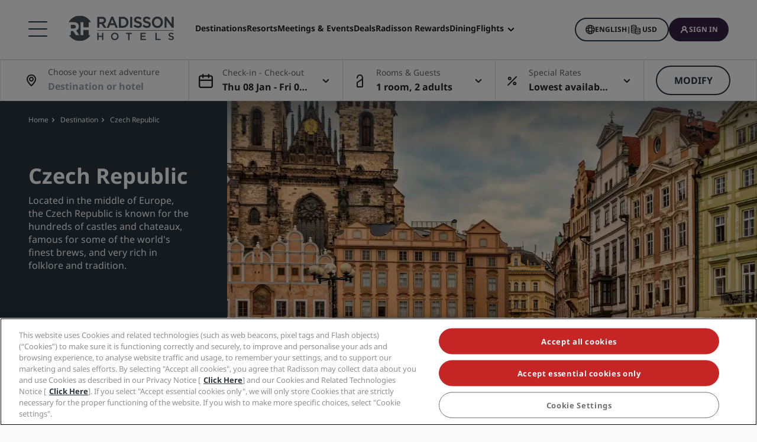

--- FILE ---
content_type: text/html;charset=UTF-8
request_url: https://www.radissonhotels.com/en-us/destination/czech-republic
body_size: 36854
content:
<!DOCTYPE html>
<html lang="en-US" ><head>
    <meta charset="utf-8"/>
    <meta http-equiv="cleartype" content="on">

    <meta content="width=device-width, initial-scale=1.0" name="viewport">
    <meta name="format-detection" content="telephone=no">

    <meta name="apple-itunes-app" content="app-id=1553779550">
    <meta name="google-play-app" content="app-id=com.radisson.hotels"/>

    <script type="text/javascript" src="https://www.radissonhotels.com/resources/9f3f14205ffac8a7d7584646b40a270c4e10013f16877" async ></script><script type="module">
        window.tridionLabels = Object.assign(window.tridionLabels || {}, {
            idAppStoreApp: "1553779550",
            idAppGooglePlay: "com.radisson.hotels"
        });
    </script>

<title>Book a hotel in the Czech Republic | Radisson Hotels</title>

<meta name="description" content="Our Radisson Hotels are located near some of the best attractions and things to see in the Czech Republic." /><link rel="apple-touch-icon" href="https://statics.radissonhotels.com/main/img/favicons/apple-touch-icon.png" />
<link rel="icon" type="image/png" sizes="32x32" href="https://statics.radissonhotels.com/main/img/favicons/favicon-32x32.png" />
<link rel="icon" type="image/png" sizes="16x16" href="https://statics.radissonhotels.com/main/img/favicons/favicon-16x16.png" />
<link rel="manifest" href="https://statics.radissonhotels.com/main/img/favicons/site.webmanifest" />
<link rel="mask-icon" href="https://statics.radissonhotels.com/main/img/favicons/safari-pinned-tab.svg" color="#c20808" />
<link rel="shortcut icon" href="https://statics.radissonhotels.com/main/img/favicons/favicon.ico" />
<meta name="msapplication-TileColor" content="#ffffff" />
<meta name="msapplication-config" content="https://statics.radissonhotels.com/main/img/favicons/browserconfig.xml" />
<meta name="theme-color" content="#ffffff" />
<link rel="alternate" href="https://www.radissonhotels.com/da-dk/destination/tjekkiet" hreflang="da" />
    <link rel="alternate" href="https://www.radissonhotels.com/de-de/reiseziel/tschechische-republik" hreflang="de" />
    <link rel="alternate" href="https://www.radissonhotels.com/en-us/destination/czech-republic" hreflang="x-default" />
        <link rel="alternate" href="https://www.radissonhotels.com/en-us/destination/czech-republic" hreflang="en" />
    <link rel="alternate" href="https://www.radissonhotels.com/es-es/destino/republica-checa" hreflang="es" />
    <link rel="alternate" href="https://www.radissonhotels.com/fr-fr/destination/republique-tcheque" hreflang="fr" />
    <link rel="alternate" href="https://www.radissonhotels.com/it-it/destinazione/repubblica-ceca" hreflang="it" />
    <link rel="alternate" href="https://www.radissonhotels.com/nl-nl/bestemming/tsjechie" hreflang="nl" />
    <link rel="alternate" href="https://www.radissonhotels.com/no-no/destinasjon/tsjekkia" hreflang="no" />
    <link rel="alternate" href="https://www.radissonhotels.com/pl-pl/miejsca/czechy" hreflang="pl" />
    <link rel="alternate" href="https://www.radissonhotels.com/pt-br/destino/republica-tcheca" hreflang="pt" />
    <link rel="alternate" href="https://www.radissonhotels.com/fi-fi/kohde/tsekin-tasavalta" hreflang="fi" />
    <link rel="alternate" href="https://www.radissonhotels.com/sv-se/destination/tjeckien" hreflang="sv" />
    <link rel="alternate" href="https://www.radissonhotels.com/tr-tr/destinasyon/cek-cumhuriyeti" hreflang="tr" />
    <link rel="alternate" href="https://www.radissonhotels.com/ru-ru/destination/czech-republic" hreflang="ru" />
    <link rel="alternate" href="https://www.radissonhotels.com/ar-ae/destination/czech-republic" hreflang="ar" />
    <link rel="alternate" href="https://www.radissonhotels.com/zh-cn/destination/czech-republic" hreflang="zh" />
    <link rel="alternate" href="https://www.radissonhotels.com/zh-tw/destination/czech-republic" hreflang="zh" />
    <link
                rel="preload"
                as="image"
                href="https://media.radissonhotels.net/image/meetings-and-events--cese-destinations/promotional/16256-158309-f76531971_3xl.jpg?impolicy=HighCarrousel"
                crossorigin="anonymous"
                fetchpriority="high"
            />
            
        <meta name="robots" content="index, follow" />
<link rel="canonical" href="https://www.radissonhotels.com/en-us/destination/czech-republic" />
<meta property="fb:app_id" content="176184645758527"/><meta property="og:title" content="Welcome to our hotels in Czech Republic | Radisson Hotels"/><meta property="og:description" content="Planning your next trip to Czech Republic? Check out our best hotels in Croatia and book today." /><meta property="og:url" content="https://www.radissonhotels.com/en-us/destination/czech-republic" /><meta property="og:type" content="website" />

    <meta property="og:image" content="https://media.radissonhotels.net/image/meetings-and-events--cese-destinations/promotional/16256-158309-f76531971_3xl.jpg?impolicy=Card" /><meta property="og:site_name" content="Enjoy our hotels in Czech Republic"/>

    <meta name="twitter:title" content="Welcome to our hotels in Czech Republic | Radisson Hotels" /><meta name="twitter:description" content="Planning your next trip to Czech Republic? Check out our best hotels in Croatia and book today." /><meta name="twitter:card" content="summary_large_image" />
    <meta name="twitter:url" content="https://www.radissonhotels.com/en-us/destination/czech-republic" /><meta name="twitter:image" content="https://media.radissonhotels.net/image/meetings-and-events--cese-destinations/promotional/16256-158309-f76531971_3xl.jpg?impolicy=Card" /><meta name="twitter:site" content="@RadissonHotels" />

    <meta itemprop="name" content="Book a hotel in the Czech Republic | Radisson Hotels" />
    <meta itemprop="description" content="Our Radisson Hotels are located near some of the best attractions and things to see in the Czech Republic."/><meta itemprop="image" content="https://statics.radissonhotels.com/main/img/logo/radisson/radisson-hotels-ressorts.png" />

    <script type="text/javascript" src="/ruxitagentjs_ICA7NVfghqrux_10327251022105625.js" data-dtconfig="app=5a265c6d555d5e13|dsss=1|cors=1|owasp=1|featureHash=ICA7NVfghqrux|rdnt=1|uxrgce=1|cuc=c1mtergw|mel=100000|md=mdcc1=a#language-select,mdcc2=a[name='icon-member']@content,mdcc3=a#main-price-summary ^rb div:nth-child(2) ^rb div ^rb table.table.table-striped.mb-2 ^rb tfoot ^rb tr ^rb td.total.t-total-price.price-summary__total ^rb p,mdcc4=dplaceId,mdcc5=butag_data.page_name,mdcc6=butag_data.page_name,mdcc7=a#header ^rb div.secondary-navigation.d-none.d-lg-block ^rb div.secondary-navigation-bar ^rb div ^rb div ^rb div.d-flex.flex-column.flex-md-row.align-items-center ^rb div.secondary-navigation-bar__item.loyalty-visibility.p-0.my-auto.text-nowrap.show ^rb button ^rb div.d-none.d-lg-block.text-left ^rb div.text-uppercase,mdcc8=a#__nuxt ^rb main ^rb div:nth-child(3) ^rb div ^rb section ^rb div ^rb div.flex.flex-col.flex-wrap.md^bs:flex-row.pt-8 ^rb div.flex.flex-col.md^bs:flex-row.w-full.md^bs:w-2^bs/3.order-3.md^bs:order-2.md^bs:gap-48 ^rb div ^rb strong|lastModification=1765285801666|tp=500,50,0|srbbv=2|agentUri=/ruxitagentjs_ICA7NVfghqrux_10327251022105625.js|reportUrl=https://bf52319tns.bf.dynatrace.com/bf|rid=RID_1319262894|rpid=-781600727|domain=radissonhotels.com"></script><script type="application/ld+json" id="schema-organization-rhg">
{
    "@context" : "https://schema.org",
    "@type" : "Organization",
    "name": "Radisson Hotel Group",
    "url" : "/en-us",
    "@id" : "/en-us#organization",
    
    "sameAs" : [
        
        "https://www.tiktok.com/@radissonhotels",
        "https://www.instagram.com/RadissonHotels/",
        "https://www.youtube.com/c/radissonhotelgroup",
        "https://www.facebook.com/RadissonHotels/",
        "https://whatsapp.com/channel/0029Vb25Iu92ER6qt87Szj21",
        "https://www.pinterest.com/radissonhotels/",
        "https://www.threads.com/@radissonhotels",
        "https://twitter.com/radissonhotels",
        "https://www.linkedin.com/company/radisson-hotel-group/"
    ],

    "logo": {
        "@type": "ImageObject",
        "url": "https://statics.radissonhotels.com/main/img/logo/radisson/radisson-hotels-ressorts.png"
    }
}
</script>
<link rel="preconnect" href="https://statics.radissonhotels.com" crossorigin="anonymous">

<link rel="preconnect" href="https://media.radissonhotels.net" crossorigin="anonymous">
    <link rel="preload" href="https://statics.radissonhotels.com/main/css/styles.critical.css?v=202512160450" crossorigin="anonymous" as="style">
<link rel="preload" href="https://statics.radissonhotels.com/main/css/styles-components.critical.css?v=202512160450" crossorigin="anonymous" as="style">

<link rel="preload" href="https://statics.radissonhotels.com/main/js/critical.js?v=202512160450" crossorigin="anonymous" as="script">
<link rel="preload" href="https://statics.radissonhotels.com/main/js/main.js?v=202512160450" crossorigin="anonymous" as="script">

<link rel="stylesheet" href="https://statics.radissonhotels.com/main/css/styles.critical.css?v=202512160450" crossorigin="anonymous"/>
<link rel="stylesheet" href="https://statics.radissonhotels.com/main/css/styles-components.critical.css?v=202512160450" crossorigin="anonymous"/>

<link crossorigin="anonymous" rel="stylesheet" href="https://statics.radissonhotels.com/main/css/styles.min.css?v=202512160450" media="print" onload="this.media='all'; this.onload=null;">
  <noscript><link crossorigin="anonymous" rel="stylesheet" href="https://statics.radissonhotels.com/main/css/styles.min.css?v=202512160450"></noscript>
<link crossorigin="anonymous" rel="stylesheet" href="
        https://statics.radissonhotels.com/main/css/styles-components.min.css?v=202512160450" media="print" onload="this.media='all'; this.onload=null;">
  <noscript><link crossorigin="anonymous" rel="stylesheet" href="
        https://statics.radissonhotels.com/main/css/styles-components.min.css?v=202512160450"></noscript>
<link crossorigin="anonymous" rel="stylesheet" href="
https://statics.radissonhotels.com/integrations/integrations.css?v=202512160450" media="print" onload="this.media='all'; this.onload=null;">
  <noscript><link crossorigin="anonymous" rel="stylesheet" href="
https://statics.radissonhotels.com/integrations/integrations.css?v=202512160450"></noscript>
<link crossorigin="anonymous" rel="stylesheet" href="
        https://statics.radissonhotels.com/search-map-destinations/search-map-destinations.css?v=202512160450" media="print" onload="this.media='all'; this.onload=null;">
  <noscript><link crossorigin="anonymous" rel="stylesheet" href="
        https://statics.radissonhotels.com/search-map-destinations/search-map-destinations.css?v=202512160450"></noscript>
<script id="ey-sw" type="application/javascript">

    if (localStorage.getItem('service-worker-disabled') === 'true') {
        if ('serviceWorker' in navigator) {
            navigator.serviceWorker.getRegistrations().then(function (registrations) {
                for (let registration of registrations) {
                    registration.unregister()
                }
            });
        }
    } else {
        const eySw = function () {
            if ('serviceWorker' in navigator) {
                window.addEventListener('load', function () {
                    navigator.serviceWorker.register('/?sw=true', {scope: '/'}).then(function (registration) {
                        console.log('%cServiceWorker registration successful with scope: ', 'background: #00cc00; color: white;', registration.scope);
                    }, function (err) {
                        console.log('%cServiceWorker registration failed: ', 'background: #cc0000; color: white;', err);
                    });
                });
            }
        };

        const airshipSdk = function (credentials) {
            // 86acbd31cd7c09cf30acb66d2fbedc91daa48b86:1602657674.3207986
            !function (n, r, e, t, c) {
                var i, o = "Promise" in n, u = {
                        then: function () {
                            return u
                        }, catch: function (n) {
                            return n(new Error("Airship SDK Error: Unsupported browser")), u
                        }
                    }, s = o ? new Promise((function (n, r) {
                        i = function (e, t) {
                            e ? r(e) : n(t)
                        }
                    })) : u
                ;s._async_setup = function (n) {
                    if (o) try {
                        i(null, n(c))
                    } catch (n) {
                        i(n)
                    }
                }, n[t] = s;
                var a = r.createElement("script");
                a.src = e, a.async = !0, a.id = "_uasdk",
                    a.rel = t, r.head.appendChild(a)
            }(window, document, 'https://aswpsdkus.com/notify/v1/ua-sdk.min.js',
                'UA', {
                    vapidPublicKey: credentials.vapidPublicKey,
                    appKey: credentials.appKey,
                    token: credentials.token,
                    workerUrl: window.location.origin + '/?sw=true'
                });
        };

        eySw();

        
                airshipSdk({
                appKey: '9xTU4s2wTqy3oEz9k7SekQ',
                token: 'MTo5eFRVNHMyd1RxeTNvRXo5azdTZWtROmpxcjRYeTBidGZCdEt3bERNa2duR29XTE5rUDZwYm9jOW1QRGZfNFFFVWc',
                vapidPublicKey: 'BOTDcDEi9n9g8rEDc98D1njvIPKUYOLBFmiPGgyIO6kZcjnOuyoy5lA5bl4uRgn4NuLqLkFLfsnga3qwd2Y99jU='
            });
            

    }
</script>

<script>(window.BOOMR_mq=window.BOOMR_mq||[]).push(["addVar",{"rua.upush":"false","rua.cpush":"true","rua.upre":"false","rua.cpre":"false","rua.uprl":"false","rua.cprl":"false","rua.cprf":"false","rua.trans":"SJ-42fa29e7-186e-43f1-b550-2cc540ebbf58","rua.cook":"false","rua.ims":"false","rua.ufprl":"false","rua.cfprl":"false","rua.isuxp":"false","rua.texp":"norulematch","rua.ceh":"false","rua.ueh":"false","rua.ieh.st":"0"}]);</script>
                              <script>!function(e){var n="https://s.go-mpulse.net/boomerang/";if("False"=="True")e.BOOMR_config=e.BOOMR_config||{},e.BOOMR_config.PageParams=e.BOOMR_config.PageParams||{},e.BOOMR_config.PageParams.pci=!0,n="https://s2.go-mpulse.net/boomerang/";if(window.BOOMR_API_key="G2XZU-QLPA9-MKHVD-WHFXL-EK9LZ",function(){function e(){if(!o){var e=document.createElement("script");e.id="boomr-scr-as",e.src=window.BOOMR.url,e.async=!0,i.parentNode.appendChild(e),o=!0}}function t(e){o=!0;var n,t,a,r,d=document,O=window;if(window.BOOMR.snippetMethod=e?"if":"i",t=function(e,n){var t=d.createElement("script");t.id=n||"boomr-if-as",t.src=window.BOOMR.url,BOOMR_lstart=(new Date).getTime(),e=e||d.body,e.appendChild(t)},!window.addEventListener&&window.attachEvent&&navigator.userAgent.match(/MSIE [67]\./))return window.BOOMR.snippetMethod="s",void t(i.parentNode,"boomr-async");a=document.createElement("IFRAME"),a.src="about:blank",a.title="",a.role="presentation",a.loading="eager",r=(a.frameElement||a).style,r.width=0,r.height=0,r.border=0,r.display="none",i.parentNode.appendChild(a);try{O=a.contentWindow,d=O.document.open()}catch(_){n=document.domain,a.src="javascript:var d=document.open();d.domain='"+n+"';void(0);",O=a.contentWindow,d=O.document.open()}if(n)d._boomrl=function(){this.domain=n,t()},d.write("<bo"+"dy onload='document._boomrl();'>");else if(O._boomrl=function(){t()},O.addEventListener)O.addEventListener("load",O._boomrl,!1);else if(O.attachEvent)O.attachEvent("onload",O._boomrl);d.close()}function a(e){window.BOOMR_onload=e&&e.timeStamp||(new Date).getTime()}if(!window.BOOMR||!window.BOOMR.version&&!window.BOOMR.snippetExecuted){window.BOOMR=window.BOOMR||{},window.BOOMR.snippetStart=(new Date).getTime(),window.BOOMR.snippetExecuted=!0,window.BOOMR.snippetVersion=12,window.BOOMR.url=n+"G2XZU-QLPA9-MKHVD-WHFXL-EK9LZ";var i=document.currentScript||document.getElementsByTagName("script")[0],o=!1,r=document.createElement("link");if(r.relList&&"function"==typeof r.relList.supports&&r.relList.supports("preload")&&"as"in r)window.BOOMR.snippetMethod="p",r.href=window.BOOMR.url,r.rel="preload",r.as="script",r.addEventListener("load",e),r.addEventListener("error",function(){t(!0)}),setTimeout(function(){if(!o)t(!0)},3e3),BOOMR_lstart=(new Date).getTime(),i.parentNode.appendChild(r);else t(!1);if(window.addEventListener)window.addEventListener("load",a,!1);else if(window.attachEvent)window.attachEvent("onload",a)}}(),"".length>0)if(e&&"performance"in e&&e.performance&&"function"==typeof e.performance.setResourceTimingBufferSize)e.performance.setResourceTimingBufferSize();!function(){if(BOOMR=e.BOOMR||{},BOOMR.plugins=BOOMR.plugins||{},!BOOMR.plugins.AK){var n="true"=="true"?1:0,t="",a="clmlnzqxygxjg2k7b52q-f-31a541b16-clientnsv4-s.akamaihd.net",i="false"=="true"?2:1,o={"ak.v":"39","ak.cp":"346728","ak.ai":parseInt("508714",10),"ak.ol":"0","ak.cr":9,"ak.ipv":4,"ak.proto":"h2","ak.rid":"84102caf","ak.r":51208,"ak.a2":n,"ak.m":"b","ak.n":"essl","ak.bpcip":"18.216.182.0","ak.cport":49594,"ak.gh":"23.209.83.21","ak.quicv":"","ak.tlsv":"tls1.3","ak.0rtt":"","ak.0rtt.ed":"","ak.csrc":"-","ak.acc":"","ak.t":"1767837557","ak.ak":"hOBiQwZUYzCg5VSAfCLimQ==BZvManJBNAAFcroj7J6n7igjgL4nPLSEmET+K1Zro7d+9eljWzT1d72yySlxkW3IPRUdPIpiOCLXzvGFI711Yr2ZsEbYadEGgr+B6PAtEDZZOK8oLJsPXbep461Glf8LjaNELST7uKOZnzym7/1g5lO8ZAC84ZFpqocYc/Iy7e13MUIyGGZYuNe8kGjBigY7HKFiEfv9L9gvCdrawa9dkffmJbwWBcH018QeWTZY8S8CsaOzFY0/EH47QS4pXaw6yFFzS7edvNSQVhP4h2cqzQ+cwfX3eNA8pnmyHjfI+FmwRntwF+v97ZpZSXCCq/fzq4bO+Pic/CXYRsaVYMKiziZNK38YwMzndVQtzjCP49wWY2hdoTYs9N6e4d4V3QXtYSjlFIbKRZPkQiIbB+i41RS3obABrW161Vxx1hSi/Eg=","ak.pv":"549","ak.dpoabenc":"","ak.tf":i};if(""!==t)o["ak.ruds"]=t;var r={i:!1,av:function(n){var t="http.initiator";if(n&&(!n[t]||"spa_hard"===n[t]))o["ak.feo"]=void 0!==e.aFeoApplied?1:0,BOOMR.addVar(o)},rv:function(){var e=["ak.bpcip","ak.cport","ak.cr","ak.csrc","ak.gh","ak.ipv","ak.m","ak.n","ak.ol","ak.proto","ak.quicv","ak.tlsv","ak.0rtt","ak.0rtt.ed","ak.r","ak.acc","ak.t","ak.tf"];BOOMR.removeVar(e)}};BOOMR.plugins.AK={akVars:o,akDNSPreFetchDomain:a,init:function(){if(!r.i){var e=BOOMR.subscribe;e("before_beacon",r.av,null,null),e("onbeacon",r.rv,null,null),r.i=!0}return this},is_complete:function(){return!0}}}}()}(window);</script></head>

<body class="bg-color-grey-totally-soft rhg-sb-modify">

    <div class="banner-app py-3 px-4 fade-in hidden">
            <div class="d-flex justify-content-between align-items-center">
                <div class="d-inline-flex align-items-center">
                    <button type="button" class="close btn js-close-banner-app" aria-label="close">
                        <span></span>
                        <span></span>
                        <span class="sr-only sr-only-focusable">Close</span>
                    </button>

                    <div class="radisson-logo mx-2">
                        <img data-src="https://statics.radissonhotels.com/main/img/favicons/favicon.ico" class="lazy" alt="favicon">
                    </div>

                    <div class="caption mx-2">
                        <p class="js-caption-app-store text-bold text-12 color-gunmetal hidden">Radisson for iOS</p>
                        <p class="js-caption-google-play text-bold text-12 color-gunmetal hidden">Radisson for Android</p>
                        <p class="text-12 color-gunmetal">Get more with the app</p>
                    </div>
                </div>

                <div class="d-inline-block float-right">
                
                    <a href="https://apps.apple.com/app/radisson-hotels-hotel-booking/id1553779550"
                    class="js-link-app-store js-smartbanner-button btn btn-transparent btn-sm hidden">
                        Download</a>
                    <a href="intent://scan/#Intent;scheme=radissonhotels;package=com.radisson.hotels;end"
                    class="js-link-google-play js-smartbanner-button btn btn-transparent btn-sm hidden">
                        Download</a>
                </div>
            </div>
        </div>
    <script>
    window.utag_data = {
    
        "page_geo_region": "US", 
        "page_primary_category": "destination", 
        "page_sub_category": "czech-republic", 
        "page_language": "en", 
            "page_brand": "mall",
        

        "user_language": (navigator.language || navigator.userLanguage || 'unknown').toLowerCase(),
        "user_agent_info": navigator.userAgent,
        "page_path": (isHomePage() ? "homepage" : window.location.pathname.replace("/index.html", "")),
        "previous_page_name": getReferrer(),
        "day_of_week_date_time_of_day": Date().toString(),
        "page_responsive_state": (window.innerWidth <= 991) ? "web-Responsive" : "web-notResponsive",
        "page_template": "DestinationsPage",
        "date": new Date().toISOString(),
        "page_publish_date": "",
        "currency_code_usd": "USD"
    }
    var percentPageViewed = localStorage.getItem("percentPageViewed");
    if(percentPageViewed) {
        utag_data["previous_percent_page_viewed"] = percentPageViewed
        localStorage.removeItem("percentPageViewed");
    }

    var pageName = () => {
        const pageName = "/en-us/destination/czech-republic".replace("/index.html", "").split("/").slice(2).filter(function(urlPart) {return urlPart != ""}).join(">")
        if (isHomePage()) {
            return "homepage"
        } else if (isB2bEnrollmentPage()) {
            return pageName.concat(">step1")
        } else {
            return pageName
        }
    }
    utag_data["page_name"] = pageName();


    var pageHierarchyPageName = (isHomePage() ? "homepage" : window.location.pathname.replace("/index.html", "").split("/").slice(2).filter(function(urlPart) {return urlPart != ""}).join(">"));
    utag_data["page_hierarchy"] = "destination:czech-republic" + ":" + pageHierarchyPageName;

    function getReferrer() {

        let referrer = document.referrer;

        if (!isRadissonDomain(referrer)) {
            return "";
        }
        else {
            return (isHomePage(referrer) ? "homepage" : referrer.replace(/^[^:]+:\/\/[^/]+/, '').replace(/[#?].*/, '').replace("/index.html", "").split("/").slice(2).filter(function(urlPart) {return urlPart != ""}).join(">"));
        }
    }

    function isRadissonDomain(url) {
        return url.indexOf("radissonhotels.com") >= 0;
    }

    function isHomePage(url) {
        url = url || window.location.pathname;
        return url.replace("/index.html", "").replace(/^[^:]+:\/\/[^/]+/, '').replace(/[#?].*/, '').split("/").filter(function(urlPart) {return urlPart != ""}).length <= 1;
    }

    function isB2bEnrollmentPage(url) {
        url = url || window.location.pathname;
        return url.indexOf('radisson-rewards/join-b2b') > -1
    }
</script>

<script type="module">
    window.appGlobalProps = Object.assign(window.appGlobalProps || {}, {
        'analyticsEnv': 'prod',
        'assetsUrl': 'https://statics.radissonhotels.com/main'
    });

    window.analyticsEnvironment = "prod"
</script>

<div class="main-navigation" role="navigation" aria-label="Menu" aria-labelledby="off-canvas-main">
    <header class="main-navigation-header " role="banner" id="header">
                <div class="rhg-header rhg-grid-layout" data-testid="header">
    <div class="rhg-burger-menu rhg-open-menu-desktop " tabindex="0" role="button" aria-label="Open the menu">
        <div class="icon" aria-hidden="true"></div>
    </div>

    <div
  class="rhg-menu-mobile-container d-block d-lg-none "
>
  <section class="rhg-section-mobile">
    <article class="rhg-menu-mobile-header">
      <div class="rhg-close-menu-mobile">
        <i class="rhg-font-icon--close"></i>
      </div>
      <div class="rhg-logo-menu-mobile">
        <a
          href='https://www.radissonhotels.com/en-us/'
          class="rhg-header-logo-link-home "
          onclick="trackingService.track(trackingEvents.CLICK_HOME_LOGO)"
          target="_self"
          
          title="Radisson Hotels"
        >
          <img
            src="https://statics.radissonhotels.com/main/img/logo/radisson/rhg-logomenuburger.svg"
            alt="Radisson Hotels"
          />
        </a>
      </div>
    </article>

    <article
      class="rhg-menu-mobile-content"
    >
      <article id="rhg-menu-list" class="rhg-menu-mobile-list-container">
        <ul class="rhg-list">
          <li>
                  <div
                    class="rhg-list-item open-options"
                    data-target="Our-Brands"
                  >
                    <span class="rhg-text-strong rhg-text-md">
                      Our Brands</span>
                    <i
                      class="rhg-font-icon--smallarrow-right rhg-icon-arrow"
                    ></i>
                  </div>
                </li>
              <li>
                  <div
                    class="rhg-list-item open-options"
                    data-target="Our-affiliated-brands-in-China"
                  >
                    <span class="rhg-text-strong rhg-text-md">
                      Our affiliated brands in China</span>
                    <i
                      class="rhg-font-icon--smallarrow-right rhg-icon-arrow"
                    ></i>
                  </div>
                </li>
              <li>
                  <div
                    class="rhg-list-item open-options"
                    data-target="Find-your-hotel"
                  >
                    <span class="rhg-text-strong rhg-text-md">
                      Find your hotel</span>
                    <i
                      class="rhg-font-icon--smallarrow-right rhg-icon-arrow"
                    ></i>
                  </div>
                </li>
              <li>
                  <div
                    class="rhg-list-item open-options"
                    data-target="Meetings-&-Events"
                  >
                    <span class="rhg-text-strong rhg-text-md">
                      Meetings & Events</span>
                    <i
                      class="rhg-font-icon--smallarrow-right rhg-icon-arrow"
                    ></i>
                  </div>
                </li>
              <li>
                  <div
                    class="rhg-list-item open-options"
                    data-target="Flights-"
                  >
                    <span class="rhg-text-strong rhg-text-md">
                      Flights </span>
                    <i
                      class="rhg-font-icon--smallarrow-right rhg-icon-arrow"
                    ></i>
                  </div>
                </li>
              <li>
                  <div
                    class="rhg-list-item open-options"
                    data-target="Dining"
                  >
                    <span class="rhg-text-strong rhg-text-md">
                      Dining</span>
                    <i
                      class="rhg-font-icon--smallarrow-right rhg-icon-arrow"
                    ></i>
                  </div>
                </li>
              <li>
                  <div
                    class="rhg-list-item open-options"
                    data-target="Digital-Services"
                  >
                    <span class="rhg-text-strong rhg-text-md">
                      Digital Services</span>
                    <i
                      class="rhg-font-icon--smallarrow-right rhg-icon-arrow"
                    ></i>
                  </div>
                </li>
              <li>
                  <div
                    class="rhg-list-item open-options"
                    data-target="Hotel-Deals"
                  >
                    <span class="rhg-text-strong rhg-text-md">
                      Hotel Deals</span>
                    <i
                      class="rhg-font-icon--smallarrow-right rhg-icon-arrow"
                    ></i>
                  </div>
                </li>
              <li>
                  <div
                    class="rhg-list-item open-options"
                    data-target="Travel-ideas"
                  >
                    <span class="rhg-text-strong rhg-text-md">
                      Travel ideas</span>
                    <i
                      class="rhg-font-icon--smallarrow-right rhg-icon-arrow"
                    ></i>
                  </div>
                </li>
              <li>
                  <div
                    class="rhg-list-item open-options"
                    data-target="Radisson-Rewards"
                  >
                    <span class="rhg-text-strong rhg-text-md">
                      Radisson Rewards</span>
                    <i
                      class="rhg-font-icon--smallarrow-right rhg-icon-arrow"
                    ></i>
                  </div>
                </li>
              </ul>
      </article>

      <article
        class="rhg-menu-mobile-bottom"
      >
        <div
                class="rhg-menu-mobile-button loyalty-visibility my-auto"
                data-logged-visible="false"
                data-postlogged='{"removeClass":"show"}'
              >
                <a
                  href="https://www.radissonhotels.com/en-us/restaurants"
                  target="_self"
                  title="Dining"
                  
                >
                  <span style="color: rgb(255, 255, 255)"
                    >Dining</span
                  >
                </a>
              </div>
            <div
                class="rhg-menu-mobile-button loyalty-visibility my-auto"
                data-logged-visible="false"
                data-postlogged='{"removeClass":"show"}'
              >
                <a
                  href="https://www.radissonhotels.com/en-us/flights"
                  target="_self"
                  title="Flights"
                  
                >
                  <span style="color: rgb(255, 255, 255)"
                    >Flights</span
                  >
                </a>
              </div>
            <div
                class="rhg-menu-mobile-button loyalty-visibility my-auto"
                data-logged-visible="false"
                data-postlogged='{"removeClass":"show"}'
              >
                <a
                  href="https://www.radissonhotels.com/en-us/reservation/search"
                  target="_self"
                  title="My reservations"
                  
                >
                  <i
                      class="rhg-font-icon--bookings rhg-icons-header"
                      style="color: rgb(255, 255, 255)"
                    ></i>
                  <span style="color: rgb(255, 255, 255)"
                    >My reservations</span
                  >
                </a>
              </div>
            <div
                  class="rhg-menu-mobile-button loyalty-visibility"
                  data-logged-visible="true"
                  data-postlogged='{"addClass":"show"}'
                >
                  <a
                    href="https://www.radissonhotels.com/en-us/restaurants"
                    target="_self"
                    title="Dining"
                    
                  >
                    <span style="color: rgb(255, 255, 255)"
                      >Dining</span
                    >
                  </a>
                </div>
              <div
                  class="rhg-menu-mobile-button loyalty-visibility"
                  data-logged-visible="true"
                  data-postlogged='{"addClass":"show"}'
                >
                  <a
                    href="https://www.radissonhotels.com/en-us/flights"
                    target="_self"
                    title="Flights"
                    
                  >
                    <span style="color: rgb(255, 255, 255)"
                      >Flights</span
                    >
                  </a>
                </div>
              <div
                  class="rhg-menu-mobile-button loyalty-visibility"
                  data-logged-visible="true"
                  data-postlogged='{"addClass":"show"}'
                >
                  <a
                    href="https://www.radissonhotels.com/en-us/radisson-rewards/secure/reservations"
                    target="_self"
                    title="My reservations"
                    
                  >
                    <i
                        class="rhg-font-icon-- rhg-icons-header"
                        style="color: rgb(255, 255, 255)"
                      >
                      </i>
                    <span style="color: rgb(255, 255, 255)"
                      >My reservations</span
                    >
                  </a>
                </div>
              <button
          class="rhg-currency-language-selector rhg-menu-mobile-button rhg-menu-mobile-button-lang-currency"
          type="button"
          data-toggle="modal"
          data-target="#modal-select-main-language"
          aria-haspopup="true"
          aria-controls="language"
          id="language-and-currency-mobile"
        >
          <span>English</span> |
              <span><span id="preferred-lang-mobile" class="mx-1"></span></span>
            </button>

        <div
              class="loyalty-visibility show"
              data-logged-visible="false"
              data-postlogged='{"removeClass":"show"}'
            >
              <button
                data-testid="login-button"
                class="rhg-auth-button rhg-auth-button--nologged rhg-menu-mobile-button rhg-menu-mobile-button-user"
                data-toggle="modal"
                data-target="#modal-loyalty-main-navigation"
                aria-haspopup="true"
              >
                <span class="rhg-auth-button__icon">
                  <i class="rhg-font-icon--user rhg-icons-header"></i>
                </span>
                <span class="rhg-auth-button__label"
                  >Sign in</span>
              </button>
              <div class="rhg-tooltip">
                <p
                  class="rhg-text-normal rhg-text-sm"
                  style="color: rgb(36, 36, 36)"
                >
                  <strong class="font-medium"
                      >Become a member</strong
                  > in just one click.</p>
              </div>
            </div>
            <div
              class="loyalty-visibility hidden"
              data-logged-visible="true"
              data-postlogged='{"addClass":"show"}'
            >
              <button
                class="rhg-avatar js-offcanvas-loyalty"
                data-testid="avatar-button"
                type="button"
                data-toggle="offcanvas"
                data-target="#off-canvas-loyalty"
              >
                <span
                  class="rhg-avatar__icon"
                  style="background-color: rgb(104, 71, 141)"
                >
                  <i class="rhg-font-icon--user rhg-icons-avatar"></i>
                </span>
                <span class="rhg-avatar__label"></span>
                <span class="rhg-avatar__arrow"
                  ><i class="rhg-font-icon--chevron-down rhg-icons-avatar"></i
                ></span>
              </button>
            </div>
          </article>
    </article>

    <article
          id="Our-Brands"
          class="rhg-menu-mobile-options"
        >
          <div class="rhg-options-title close-options">
            <i class="rhg-font-icon--smallarrow-right rhg-icon-arrow"></i>
            <span class="rhg-text-strong rhg-text-md"
              >Our Brands</span
            >
          </div>

          <div class="rhg-options-content rhg-options-content-brands">
                    <div class="rhg-options-brands-item">
                          <a
                            href="https://www.radissonhotels.com/en-us/brand/radisson-collection"
                            target="_self"
                            itemprop="url"
                            
                          >
                            <i
                              class="rhg-logo rhg-font-icon--rco-color"
                            ></i>
                            <span class="sr-only sr-only-focusable"
                              >Radisson Collection</span
                            >
                          </a>
                        </div>
                      <div class="rhg-options-brands-item">
                          <a
                            href="https://www.radissonhotels.com/en-us/brand/radisson-blu"
                            target="_self"
                            itemprop="url"
                            
                          >
                            <i
                              class="rhg-logo rhg-font-icon--rdb-color"
                            ></i>
                            <span class="sr-only sr-only-focusable"
                              >Radisson Blu</span
                            >
                          </a>
                        </div>
                      <div class="rhg-options-brands-item">
                          <a
                            href="https://www.radissonhotels.com/en-us/brand/radisson"
                            target="_self"
                            itemprop="url"
                            
                          >
                            <i
                              class="rhg-logo rhg-font-icon--rad-color"
                            ></i>
                            <span class="sr-only sr-only-focusable"
                              >Radisson</span
                            >
                          </a>
                        </div>
                      <div class="rhg-options-brands-item">
                          <a
                            href="https://www.radissonhotels.com/en-us/brand/radisson-red"
                            target="_self"
                            itemprop="url"
                            
                          >
                            <i
                              class="rhg-logo rhg-font-icon--rdr-color"
                            ></i>
                            <span class="sr-only sr-only-focusable"
                              >Radisson RED</span
                            >
                          </a>
                        </div>
                      <div class="rhg-options-brands-item">
                          <a
                            href="https://www.radissonhotels.com/en-us/brand/radisson-individuals"
                            target="_self"
                            itemprop="url"
                            
                          >
                            <i
                              class="rhg-logo rhg-font-icon--ri-color"
                            ></i>
                            <span class="sr-only sr-only-focusable"
                              >Radisson Individuals</span
                            >
                          </a>
                        </div>
                      <div class="rhg-options-brands-item">
                          <a
                            href="https://www.radissonhotels.com/en-us/brand/artotel"
                            target="_self"
                            itemprop="url"
                            
                          >
                            <i
                              class="rhg-logo rhg-font-icon--art-color"
                            ></i>
                            <span class="sr-only sr-only-focusable"
                              >art'otel</span
                            >
                          </a>
                        </div>
                      <div class="rhg-options-brands-item">
                          <a
                            href="https://www.radissonhotels.com/en-us/brand/park-plaza"
                            target="_self"
                            itemprop="url"
                            
                          >
                            <i
                              class="rhg-logo rhg-font-icon--pph-color"
                            ></i>
                            <span class="sr-only sr-only-focusable"
                              >Park Plaza</span
                            >
                          </a>
                        </div>
                      <div class="rhg-options-brands-item">
                          <a
                            href="https://www.radissonhotels.com/en-us/brand/park-inn"
                            target="_self"
                            itemprop="url"
                            
                          >
                            <i
                              class="rhg-logo rhg-font-icon--pii-color"
                            ></i>
                            <span class="sr-only sr-only-focusable"
                              >Park Inn by Radisson</span
                            >
                          </a>
                        </div>
                      <div class="rhg-options-brands-item">
                          <a
                            href="https://www.radissonhotels.com/en-us/brand/country-inn"
                            target="_self"
                            itemprop="url"
                            
                          >
                            <i
                              class="rhg-logo rhg-font-icon--cis-color"
                            ></i>
                            <span class="sr-only sr-only-focusable"
                              >Country Inn & Suites</span
                            >
                          </a>
                        </div>
                      <div class="rhg-options-brands-item">
                          <a
                            href="https://www.radissonhotels.com/en-us/brand/prize-by-radisson"
                            target="_self"
                            itemprop="url"
                            
                          >
                            <i
                              class="rhg-logo rhg-font-icon--prz-color"
                            ></i>
                            <span class="sr-only sr-only-focusable"
                              >Prize by Radisson</span
                            >
                          </a>
                        </div>
                      </div>
                </article>
      <article
          id="Our-affiliated-brands-in-China"
          class="rhg-menu-mobile-options"
        >
          <div class="rhg-options-title close-options">
            <i class="rhg-font-icon--smallarrow-right rhg-icon-arrow"></i>
            <span class="rhg-text-strong rhg-text-md"
              >Our affiliated brands in China</span
            >
          </div>

          <div class="rhg-options-content rhg-options-content-brands">
                    <div class="rhg-options-brands-item">
                          <a
                            href="https://www.radissonhotels.com/en-us/brand/j"
                            target="_self"
                            itemprop="url"
                            
                          >
                            <i
                              class="rhg-logo rhg-font-icon--j-color"
                            ></i>
                            <span class="sr-only sr-only-focusable"
                              >J.</span
                            >
                          </a>
                        </div>
                      <div class="rhg-options-brands-item">
                          <a
                            href="https://www.radissonhotels.com/en-us/brand/kunlun"
                            target="_self"
                            itemprop="url"
                            
                          >
                            <i
                              class="rhg-logo rhg-font-icon--kl-color"
                            ></i>
                            <span class="sr-only sr-only-focusable"
                              >Kunlun</span
                            >
                          </a>
                        </div>
                      <div class="rhg-options-brands-item">
                          <a
                            href="https://www.radissonhotels.com/en-us/brand/jin-jiang"
                            target="_self"
                            itemprop="url"
                            
                          >
                            <i
                              class="rhg-logo rhg-font-icon--jj-color"
                            ></i>
                            <span class="sr-only sr-only-focusable"
                              >Jin Jiang</span
                            >
                          </a>
                        </div>
                      <div class="rhg-options-brands-item">
                          <a
                            href="https://www.radissonhotels.com/en-us/brand/golden-tulip-china"
                            target="_self"
                            itemprop="url"
                            
                          >
                            <i
                              class="rhg-logo rhg-font-icon--gt-color"
                            ></i>
                            <span class="sr-only sr-only-focusable"
                              >Golden Tulip</span
                            >
                          </a>
                        </div>
                      </div>
                </article>
      <article
          id="Find-your-hotel"
          class="rhg-menu-mobile-options"
        >
          <div class="rhg-options-title close-options">
            <i class="rhg-font-icon--smallarrow-right rhg-icon-arrow"></i>
            <span class="rhg-text-strong rhg-text-md"
              >Find your hotel</span
            >
          </div>

          <div class="rhg-options-content">
                <ul class="rhg-list">
                  <li>
                        <div class="rhg-list-item rhg-item-with-link">
                          <a
                            href="https://www.radissonhotels.com/en-us/destination"
                            target="_self"
                            
                            title="Destinations"
                          >
                            <span class="rhg-text-strong rhg-text-md">
                              Destinations</span>
                          </a>
                        </div>
                      </li>
                    <li>
                        <div class="rhg-list-item rhg-item-with-link">
                          <a
                            href="https://www.radissonhotels.com/en-us/experience/resorts"
                            target="_self"
                            
                            title="Resorts"
                          >
                            <span class="rhg-text-strong rhg-text-md">
                              Resorts</span>
                          </a>
                        </div>
                      </li>
                    <li>
                        <div class="rhg-list-item rhg-item-with-link">
                          <a
                            href="https://www.radissonhotels.com/en-us/experience/serviced-apartments"
                            target="_self"
                            
                            title="Serviced apartments"
                          >
                            <span class="rhg-text-strong rhg-text-md">
                              Serviced apartments</span>
                          </a>
                        </div>
                      </li>
                    <li>
                        <div class="rhg-list-item rhg-item-with-link">
                          <a
                            href="https://www.radissonhotels.com/en-us/experience/airport-hotels"
                            target="_self"
                            
                            title="Airport hotels"
                          >
                            <span class="rhg-text-strong rhg-text-md">
                              Airport hotels</span>
                          </a>
                        </div>
                      </li>
                    <li>
                        <div class="rhg-list-item rhg-item-with-link">
                          <a
                            href="https://www.radissonhotels.com/en-us/new-hotels"
                            target="_self"
                            
                            title="New & upcoming hotels"
                          >
                            <span class="rhg-text-strong rhg-text-md">
                              New & upcoming hotels</span>
                          </a>
                        </div>
                      </li>
                    </ul>
              </div>
            </article>
      <article
          id="Meetings-&-Events"
          class="rhg-menu-mobile-options"
        >
          <div class="rhg-options-title close-options">
            <i class="rhg-font-icon--smallarrow-right rhg-icon-arrow"></i>
            <span class="rhg-text-strong rhg-text-md"
              >Meetings & Events</span
            >
          </div>

          <div class="rhg-options-content">
                <ul class="rhg-list">
                  <li>
                        <div class="rhg-list-item rhg-item-with-link">
                          <a
                            href="https://www.radissonhotels.com/en-us/meeting-conference-hotels"
                            target="_self"
                            
                            title="Discover Radisson Meetings"
                          >
                            <span class="rhg-text-strong rhg-text-md">
                              Discover Radisson Meetings</span>
                          </a>
                        </div>
                      </li>
                    <li>
                        <div class="rhg-list-item rhg-item-with-link">
                          <a
                            href="https://www.radissonhotels.com/en-us/meeting-conference-hotels/book-it-easy"
                            target="_blank"
                            
                            title="Book a meeting space"
                          >
                            <span class="rhg-text-strong rhg-text-md">
                              Book a meeting space</span>
                          </a>
                        </div>
                      </li>
                    <li>
                        <div class="rhg-list-item rhg-item-with-link">
                          <a
                            href="https://www.radissonhotels.com/en-us/meeting-conference-hotels/send-request"
                            target="_blank"
                            
                            title="Request a Quote"
                          >
                            <span class="rhg-text-strong rhg-text-md">
                              Request a Quote</span>
                          </a>
                        </div>
                      </li>
                    <li>
                        <div class="rhg-list-item rhg-item-with-link">
                          <a
                            href="https://www.radissonhotels.com/en-us/meeting-conference-hotels/destinations"
                            target="_blank"
                            
                            title="Event Destinations"
                          >
                            <span class="rhg-text-strong rhg-text-md">
                              Event Destinations</span>
                          </a>
                        </div>
                      </li>
                    <li>
                        <div class="rhg-list-item rhg-item-with-link">
                          <a
                            href="https://www.radissonhotels.com/en-us/meeting-conference-hotels/industry-solutions"
                            target="_self"
                            
                            title="Industry Solutions"
                          >
                            <span class="rhg-text-strong rhg-text-md">
                              Industry Solutions</span>
                          </a>
                        </div>
                      </li>
                    </ul>
              </div>
            </article>
      <article
          id="Flights-"
          class="rhg-menu-mobile-options"
        >
          <div class="rhg-options-title close-options">
            <i class="rhg-font-icon--smallarrow-right rhg-icon-arrow"></i>
            <span class="rhg-text-strong rhg-text-md"
              >Flights </span
            >
          </div>

          <div class="rhg-options-content">
                <ul class="rhg-list">
                  <li>
                        <div class="rhg-list-item rhg-item-with-link">
                          <a
                            href="https://www.radissonhotels.com/en-us/flights"
                            target="_self"
                            
                            title="Search flights"
                          >
                            <span class="rhg-text-strong rhg-text-md">
                              Search flights</span>
                          </a>
                        </div>
                      </li>
                    </ul>
              </div>
            </article>
      <article
          id="Dining"
          class="rhg-menu-mobile-options"
        >
          <div class="rhg-options-title close-options">
            <i class="rhg-font-icon--smallarrow-right rhg-icon-arrow"></i>
            <span class="rhg-text-strong rhg-text-md"
              >Dining</span
            >
          </div>

          <div class="rhg-options-content">
                <ul class="rhg-list">
                  <li>
                        <div class="rhg-list-item rhg-item-with-link">
                          <a
                            href="https://www.radissonhotels.com/en-us/restaurants"
                            target="_self"
                            
                            title="Search for a restaurant"
                          >
                            <span class="rhg-text-strong rhg-text-md">
                              Search for a restaurant</span>
                          </a>
                        </div>
                      </li>
                    </ul>
              </div>
            </article>
      <article
          id="Digital-Services"
          class="rhg-menu-mobile-options"
        >
          <div class="rhg-options-title close-options">
            <i class="rhg-font-icon--smallarrow-right rhg-icon-arrow"></i>
            <span class="rhg-text-strong rhg-text-md"
              >Digital Services</span
            >
          </div>

          <div class="rhg-options-content">
                <ul class="rhg-list">
                  <li>
                        <div class="rhg-list-item rhg-item-with-link">
                          <a
                            href="https://www.radissonhotels.com/en-us/app"
                            target="_self"
                            
                            title="Radisson Hotels App"
                          >
                            <span class="rhg-text-strong rhg-text-md">
                              Radisson Hotels App</span>
                          </a>
                        </div>
                      </li>
                    <li>
                        <div class="rhg-list-item rhg-item-with-link">
                          <a
                            href="https://www.radissonhotels.com/en-us/radisson-plus"
                            target="_self"
                            
                            title="Radisson+"
                          >
                            <span class="rhg-text-strong rhg-text-md">
                              Radisson+</span>
                          </a>
                        </div>
                      </li>
                    </ul>
              </div>
            </article>
      <article
          id="Hotel-Deals"
          class="rhg-menu-mobile-options"
        >
          <div class="rhg-options-title close-options">
            <i class="rhg-font-icon--smallarrow-right rhg-icon-arrow"></i>
            <span class="rhg-text-strong rhg-text-md"
              >Hotel Deals</span
            >
          </div>

          <div class="rhg-options-content">
                <ul class="rhg-list">
                  <li>
                        <div class="rhg-list-item rhg-item-with-link">
                          <a
                            href="https://www.radissonhotels.com/en-us/hotel-deals"
                            target="_self"
                            
                            title="Discover our deals"
                          >
                            <span class="rhg-text-strong rhg-text-md">
                              Discover our deals</span>
                          </a>
                        </div>
                      </li>
                    <li>
                        <div class="rhg-list-item rhg-item-with-link">
                          <a
                            href="https://www.radissonhotels.com/en-us/rewards/offers/3kapp"
                            target="_self"
                            
                            title="First time's a charm"
                          >
                            <span class="rhg-text-strong rhg-text-md">
                              First time booking?</span>
                          </a>
                        </div>
                      </li>
                    <li>
                        <div class="rhg-list-item rhg-item-with-link">
                          <a
                            href="https://www.radissonhotels.com/en-us/hotel-deals/deals-of-the-day"
                            target="_self"
                            
                            title="Deals of the Day"
                          >
                            <span class="rhg-text-strong rhg-text-md">
                              Deals of the Day</span>
                          </a>
                        </div>
                      </li>
                    <li>
                        <div class="rhg-list-item rhg-item-with-link">
                          <a
                            href="https://www.radissonhotels.com/en-us/hotel-deals/prepaid"
                            target="_self"
                            
                            title="Book in advance"
                          >
                            <span class="rhg-text-strong rhg-text-md">
                              Book in advance</span>
                          </a>
                        </div>
                      </li>
                    <li>
                        <div class="rhg-list-item rhg-item-with-link">
                          <a
                            href="https://www.radissonhotels.com/en-us/experience/emea-packages"
                            target="_self"
                            
                            title="See our packages"
                          >
                            <span class="rhg-text-strong rhg-text-md">
                              See our packages</span>
                          </a>
                        </div>
                      </li>
                    </ul>
              </div>
            </article>
      <article
          id="Travel-ideas"
          class="rhg-menu-mobile-options"
        >
          <div class="rhg-options-title close-options">
            <i class="rhg-font-icon--smallarrow-right rhg-icon-arrow"></i>
            <span class="rhg-text-strong rhg-text-md"
              >Travel ideas</span
            >
          </div>

          <div class="rhg-options-content">
                <ul class="rhg-list">
                  <li>
                        <div class="rhg-list-item rhg-item-with-link">
                          <a
                            href="https://www.radissonhotels.com/en-us/experience/family-program"
                            target="_self"
                            
                            title="Family friendly hotels"
                          >
                            <span class="rhg-text-strong rhg-text-md">
                              Family friendly hotels</span>
                          </a>
                        </div>
                      </li>
                    <li>
                        <div class="rhg-list-item rhg-item-with-link">
                          <a
                            href="https://www.radissonhotels.com/en-us/experience/weddings"
                            target="_self"
                            
                            title="Wedding venues"
                          >
                            <span class="rhg-text-strong rhg-text-md">
                              Wedding venues</span>
                          </a>
                        </div>
                      </li>
                    <li>
                        <div class="rhg-list-item rhg-item-with-link">
                          <a
                            href="https://www.radissonhotels.com/en-us/experience/sustainablestays"
                            target="_self"
                            
                            title="Sustainable stays"
                          >
                            <span class="rhg-text-strong rhg-text-md">
                              Sustainable stays</span>
                          </a>
                        </div>
                      </li>
                    <li>
                        <div class="rhg-list-item rhg-item-with-link">
                          <a
                            href="https://www.radissonhotels.com/en-us/meeting-conference-hotels/sports-travel"
                            target="_self"
                            
                            title="Sports teams stays"
                          >
                            <span class="rhg-text-strong rhg-text-md">
                              Sports teams stays</span>
                          </a>
                        </div>
                      </li>
                    <li>
                        <div class="rhg-list-item rhg-item-with-link">
                          <a
                            href="https://www.radissonhotels.com/en-us/experience/business-hotels"
                            target="_self"
                            
                            title="Business traveler"
                          >
                            <span class="rhg-text-strong rhg-text-md">
                              Business traveler</span>
                          </a>
                        </div>
                      </li>
                    <li>
                        <div class="rhg-list-item rhg-item-with-link">
                          <a
                            href="https://www.radissonhotels.com/en-us/experience/city-center-hotels"
                            target="_self"
                            
                            title="City center hotels"
                          >
                            <span class="rhg-text-strong rhg-text-md">
                              City center hotels</span>
                          </a>
                        </div>
                      </li>
                    <li>
                        <div class="rhg-list-item rhg-item-with-link">
                          <a
                            href="https://www.radissonhotels.com/en-us/blog"
                            target="_blank"
                            
                            title="Visit our blog "
                          >
                            <span class="rhg-text-strong rhg-text-md">
                              Visit our blog </span>
                          </a>
                        </div>
                      </li>
                    </ul>
              </div>
            </article>
      <article
          id="Radisson-Rewards"
          class="rhg-menu-mobile-options"
        >
          <div class="rhg-options-title close-options">
            <i class="rhg-font-icon--smallarrow-right rhg-icon-arrow"></i>
            <span class="rhg-text-strong rhg-text-md"
              >Radisson Rewards</span
            >
          </div>

          <div class="rhg-options-content">
                <ul class="rhg-list">
                  <li>
                        <div class="rhg-list-item rhg-item-with-link">
                          <a
                            href="https://www.radissonhotels.com/en-us/rewards"
                            target="_self"
                            
                            title="Discover Radisson Rewards"
                          >
                            <span class="rhg-text-strong rhg-text-md">
                              Discover Radisson Rewards</span>
                          </a>
                        </div>
                      </li>
                    <li>
                        <div class="rhg-list-item rhg-item-with-link">
                          <a
                            href="https://www.radissonhotels.com/en-us/rewards/benefits"
                            target="_self"
                            
                            title="Benefits"
                          >
                            <span class="rhg-text-strong rhg-text-md">
                              Member benefits</span>
                          </a>
                        </div>
                      </li>
                    <li>
                        <div class="rhg-list-item rhg-item-with-link">
                          <a
                            href="https://www.radissonhotels.com/en-us/rewards/redeem"
                            target="_self"
                            
                            title="How to use points"
                          >
                            <span class="rhg-text-strong rhg-text-md">
                              How to use points</span>
                          </a>
                        </div>
                      </li>
                    <li>
                        <div class="rhg-list-item rhg-item-with-link">
                          <a
                            href="https://www.radissonhotels.com/en-us/rewards/earn"
                            target="_self"
                            
                            title="How to earn points"
                          >
                            <span class="rhg-text-strong rhg-text-md">
                              How to earn points</span>
                          </a>
                        </div>
                      </li>
                    <li>
                        <div class="rhg-list-item rhg-item-with-link">
                          <a
                            href="https://www.radissonhotels.com/en-us/rewards/business"
                            target="_self"
                            
                            title="Bookers & Planners"
                          >
                            <span class="rhg-text-strong rhg-text-md">
                              Bookers & Planners</span>
                          </a>
                        </div>
                      </li>
                    </ul>
              </div>
            </article>
      </section>
</div>
<div class="rhg-header-logo">
        <a href='https://www.radissonhotels.com/en-us/' class="rhg-header-logo-link-home "
            onclick="trackingService.track(trackingEvents.CLICK_HOME_LOGO)" target="_self"  title="Radisson Hotels">
            <picture>
                <source media="(min-width: 992px)" srcset="https://statics.radissonhotels.com/main/img/logo/radisson/rhg-logotype.svg" width="178" height="48">
                <img src="https://statics.radissonhotels.com/main/img/logo/radisson/rhg-imagotype.svg" alt="Radisson Hotels"
                    class="rhg-header-logo__image" width="46" height="48">
            </picture>
        </a>
    </div>
    <ul class="rhg-header-links">
      <li data-testid="nav-link">
                <a href="https://www.radissonhotels.com/en-us/destination" target="_self" title="Destinations"
                   class="rhg-btn-link rhg-btn-link--medium rhg-btn-link__dark rhg-btn-link__bold">
                    <span class="rhg-btn-link-text">
                        <span class="rhg-btn-link-content">Destinations</span>
                    </span>
                </a>
            </li>
        <li data-testid="nav-link">
                <a href="https://www.radissonhotels.com/en-us/experience/resorts" target="_self" title="Resorts"
                   class="rhg-btn-link rhg-btn-link--medium rhg-btn-link__dark rhg-btn-link__bold">
                    <span class="rhg-btn-link-text">
                        <span class="rhg-btn-link-content">Resorts</span>
                    </span>
                </a>
            </li>
        <li data-testid="nav-link">
                <a href="https://www.radissonhotels.com/en-us/meeting-conference-hotels" target="_self" title="Meetings & Events"
                   class="rhg-btn-link rhg-btn-link--medium rhg-btn-link__dark rhg-btn-link__bold">
                    <span class="rhg-btn-link-text">
                        <span class="rhg-btn-link-content">Meetings & Events</span>
                    </span>
                </a>
            </li>
        <li data-testid="nav-link">
                <a href="https://www.radissonhotels.com/en-us/hotel-deals" target="_self" title="Deals"
                   class="rhg-btn-link rhg-btn-link--medium rhg-btn-link__dark rhg-btn-link__bold">
                    <span class="rhg-btn-link-text">
                        <span class="rhg-btn-link-content">Deals </span>
                    </span>
                </a>
            </li>
        <li data-testid="nav-link">
                <a href="https://www.radissonhotels.com/en-us/rewards" target="_self" title="Radisson Rewards"
                   class="rhg-btn-link rhg-btn-link--medium rhg-btn-link__dark rhg-btn-link__bold">
                    <span class="rhg-btn-link-text">
                        <span class="rhg-btn-link-content">Radisson Rewards</span>
                    </span>
                </a>
            </li>
        <li data-testid="nav-link" class="loyalty-visibility show" data-logged-visible="false" data-postlogged='{"removeClass":"show"}'>
                        <a class="rhg-btn-link rhg-btn-link--medium rhg-btn-link__dark rhg-btn-link__bold" href="https://www.radissonhotels.com/en-us/restaurants" target="_self" title="Dining" >
                            <span class="rhg-btn-link-text">
                                <span class="rhg-btn-link-content">Dining</span>
                            </span>
                        </a>
                    </li>
                <li data-testid="nav-link" class="loyalty-visibility show" data-logged-visible="false" data-postlogged='{"removeClass":"show"}'>
                        <a class="rhg-btn-link rhg-btn-link--medium rhg-btn-link__dark rhg-btn-link__bold" href="https://www.radissonhotels.com/en-us/flights" target="_self" title="Flights" >
                            <span class="rhg-btn-link-text">
                                <span class="rhg-btn-link-content">Flights</span>
                            </span>
                        </a>
                    </li>
                <li data-testid="nav-link" class="loyalty-visibility show" data-logged-visible="false" data-postlogged='{"removeClass":"show"}'>
                        <a class="rhg-btn-link rhg-btn-link--medium rhg-btn-link__dark rhg-btn-link__bold" href="https://www.radissonhotels.com/en-us/reservation/search" target="_self" title="My reservations" >
                            <span class="rhg-btn-link-text">
                                <span class="rhg-btn-link-content">My reservations</span>
                            </span>
                        </a>
                    </li>
                <li data-testid="nav-link" class="loyalty-visibility hidden" data-logged-visible="true" data-postlogged='{"addClass":"show"}'>
                        <a class="rhg-btn-link rhg-btn-link--medium rhg-btn-link__dark rhg-btn-link__bold" href="https://www.radissonhotels.com/en-us/restaurants" target="_self" title="Dining" >
                            <span class="rhg-btn-link-text">
                                <span class="rhg-btn-link-content">Dining</span>
                            </span>
                        </a>
                    </li>
                <li data-testid="nav-link" class="loyalty-visibility hidden" data-logged-visible="true" data-postlogged='{"addClass":"show"}'>
                        <a class="rhg-btn-link rhg-btn-link--medium rhg-btn-link__dark rhg-btn-link__bold" href="https://www.radissonhotels.com/en-us/flights" target="_self" title="Flights" >
                            <span class="rhg-btn-link-text">
                                <span class="rhg-btn-link-content">Flights</span>
                            </span>
                        </a>
                    </li>
                <li data-testid="nav-link" class="loyalty-visibility hidden" data-logged-visible="true" data-postlogged='{"addClass":"show"}'>
                        <a class="rhg-btn-link rhg-btn-link--medium rhg-btn-link__dark rhg-btn-link__bold" href="https://www.radissonhotels.com/en-us/radisson-rewards/secure/reservations" target="_self" title="My reservations" >
                            <span class="rhg-btn-link-text">
                                <span class="rhg-btn-link-content">My reservations</span>
                            </span>
                        </a>
                    </li>
                </ul>
    <div class="rhg-header-actions">
        <button class="rhg-currency-language-selector"
                type="button"
                data-toggle="modal"
                data-target="#modal-select-main-language"
                aria-haspopup="true"
                aria-controls="language"
                id="language-and-currency">
          <span class="rhg-currency-language-selector-icon"><i class="rhg-font-icon--languages rhg-icons-header"></i>English</span> |
                <span class="rhg-currency-language-selector-icon"><i class="rhg-font-icon--currency rhg-icons-header"></i><span id="preferred-lang-desktop" class="mx-1"></span>
            </button>
        <div class="loyalty-visibility"
                 data-logged-visible="false"
                 data-postnologged='{"addClass":"show"}'
                 data-postlogged='{"addClass":"hidden"}'>
                <button data-testid="login-button" class="rhg-auth-button rhg-auth-button--nologged"
                        data-toggle="modal"
                        data-target="#modal-loyalty-main-navigation"
                        aria-haspopup="true">
                    <span class="rhg-auth-button__icon">
                        <i class="rhg-font-icon--user rhg-icons-header"></i>
                    </span>
                    <span class="rhg-auth-button__label">
                        Sign in</span>
                </button>
                <div class="rhg-tooltip">
                    <p class="rhg-text-normal rhg-text-sm" style="color: rgb(36, 36, 36);">
                        <strong class="font-medium">
                                Become a member</strong> in just one click.</p>
                </div>
            </div>
            <div class="secondary-navigation-bar__item loyalty-visibility hidden"
                 data-logged-visible="true"
                 data-postlogged='{"removeClass":"hidden"}'
                 data-postnologged='{"addClass":"hidden"}'>
                <button class="rhg-avatar js-offcanvas-loyalty customer-info-button" data-testid="avatar-button" type="button" data-toggle="offcanvas" data-target="#off-canvas-loyalty" aria-haspopup="true">
                    <span class="rhg-avatar__icon">
                        <i class="rhg-font-icon--user rhg-icons-avatar"></i>
                    </span>
                    <span class="rhg-avatar__label"></span>
                    <span class="rhg-avatar__arrow"><i class="rhg-font-icon--chevron-down rhg-icons-avatar"></i></span>
                </button>
            </div>
        </div>
</div>
<div class="rhg-menu-desktop-container d-none d-lg-block">
  <section class="section__rhg-menu rhg-d-none">

    <div class="section__item">
        <section class="rhg-menu-sections">
            <div class="rhg-section-title">
                <span class="rhg-btn-link-text">
                  <span class="rhg-btn-link-content rhg-text-strong rhg-text-md rhg-white-text">
                    Our Brands</span>
                </span>
  
                </div>
            <div class="rhg-section-list-container__brands">
                    <a class="rhg-logo-link" href="https://www.radissonhotels.com/en-us/brand/radisson-collection" target="_self" itemprop="url" >
                          <div class="rhg-logo-container">
                            <i class="rhg-logo notHover rhg-font-icon--rco-white"></i>
                            <i class="rhg-logo isHover rhg-font-icon--rco-color"></i>
                            <span class="sr-only sr-only-focusable">Radisson Collection</span>
                          </div>
                        </a>
                      <a class="rhg-logo-link" href="https://www.radissonhotels.com/en-us/brand/radisson-blu" target="_self" itemprop="url" >
                          <div class="rhg-logo-container">
                            <i class="rhg-logo notHover rhg-font-icon--rdb-white"></i>
                            <i class="rhg-logo isHover rhg-font-icon--rdb-color"></i>
                            <span class="sr-only sr-only-focusable">Radisson Blu</span>
                          </div>
                        </a>
                      <a class="rhg-logo-link" href="https://www.radissonhotels.com/en-us/brand/radisson" target="_self" itemprop="url" >
                          <div class="rhg-logo-container">
                            <i class="rhg-logo notHover rhg-font-icon--rad-white"></i>
                            <i class="rhg-logo isHover rhg-font-icon--rad-color"></i>
                            <span class="sr-only sr-only-focusable">Radisson</span>
                          </div>
                        </a>
                      <a class="rhg-logo-link" href="https://www.radissonhotels.com/en-us/brand/radisson-red" target="_self" itemprop="url" >
                          <div class="rhg-logo-container">
                            <i class="rhg-logo notHover rhg-font-icon--rdr-white"></i>
                            <i class="rhg-logo isHover rhg-font-icon--rdr-color"></i>
                            <span class="sr-only sr-only-focusable">Radisson RED</span>
                          </div>
                        </a>
                      <a class="rhg-logo-link" href="https://www.radissonhotels.com/en-us/brand/radisson-individuals" target="_self" itemprop="url" >
                          <div class="rhg-logo-container">
                            <i class="rhg-logo notHover rhg-font-icon--ri-white"></i>
                            <i class="rhg-logo isHover rhg-font-icon--ri-color"></i>
                            <span class="sr-only sr-only-focusable">Radisson Individuals</span>
                          </div>
                        </a>
                      <a class="rhg-logo-link" href="https://www.radissonhotels.com/en-us/brand/artotel" target="_self" itemprop="url" >
                          <div class="rhg-logo-container">
                            <i class="rhg-logo notHover rhg-font-icon--art-white"></i>
                            <i class="rhg-logo isHover rhg-font-icon--art-color"></i>
                            <span class="sr-only sr-only-focusable">art'otel</span>
                          </div>
                        </a>
                      <a class="rhg-logo-link" href="https://www.radissonhotels.com/en-us/brand/park-plaza" target="_self" itemprop="url" >
                          <div class="rhg-logo-container">
                            <i class="rhg-logo notHover rhg-font-icon--pph-white"></i>
                            <i class="rhg-logo isHover rhg-font-icon--pph-color"></i>
                            <span class="sr-only sr-only-focusable">Park Plaza</span>
                          </div>
                        </a>
                      <a class="rhg-logo-link" href="https://www.radissonhotels.com/en-us/brand/park-inn" target="_self" itemprop="url" >
                          <div class="rhg-logo-container">
                            <i class="rhg-logo notHover rhg-font-icon--pii-white"></i>
                            <i class="rhg-logo isHover rhg-font-icon--pii-color"></i>
                            <span class="sr-only sr-only-focusable">Park Inn by Radisson</span>
                          </div>
                        </a>
                      <a class="rhg-logo-link" href="https://www.radissonhotels.com/en-us/brand/country-inn" target="_self" itemprop="url" >
                          <div class="rhg-logo-container">
                            <i class="rhg-logo notHover rhg-font-icon--cis-white"></i>
                            <i class="rhg-logo isHover rhg-font-icon--cis-color"></i>
                            <span class="sr-only sr-only-focusable">Country Inn & Suites</span>
                          </div>
                        </a>
                      <a class="rhg-logo-link" href="https://www.radissonhotels.com/en-us/brand/prize-by-radisson" target="_self" itemprop="url" >
                          <div class="rhg-logo-container">
                            <i class="rhg-logo notHover rhg-font-icon--prz-white"></i>
                            <i class="rhg-logo isHover rhg-font-icon--prz-color"></i>
                            <span class="sr-only sr-only-focusable">Prize by Radisson</span>
                          </div>
                        </a>
                      </div>
                </section>
        <section class="rhg-menu-sections">
            <div class="rhg-section-title">
                <span class="rhg-btn-link-text">
                  <span class="rhg-btn-link-content rhg-text-strong rhg-text-md rhg-white-text">
                    Our affiliated brands in China</span>
                </span>
  
                </div>
            <div class="rhg-section-list-container__brands">
                    <a class="rhg-logo-link" href="https://www.radissonhotels.com/en-us/brand/j" target="_self" itemprop="url" >
                          <div class="rhg-logo-container">
                            <i class="rhg-logo notHover rhg-font-icon--j-white"></i>
                            <i class="rhg-logo isHover rhg-font-icon--j-color"></i>
                            <span class="sr-only sr-only-focusable">J.</span>
                          </div>
                        </a>
                      <a class="rhg-logo-link" href="https://www.radissonhotels.com/en-us/brand/kunlun" target="_self" itemprop="url" >
                          <div class="rhg-logo-container">
                            <i class="rhg-logo notHover rhg-font-icon--kl-white"></i>
                            <i class="rhg-logo isHover rhg-font-icon--kl-color"></i>
                            <span class="sr-only sr-only-focusable">Kunlun</span>
                          </div>
                        </a>
                      <a class="rhg-logo-link" href="https://www.radissonhotels.com/en-us/brand/jin-jiang" target="_self" itemprop="url" >
                          <div class="rhg-logo-container">
                            <i class="rhg-logo notHover rhg-font-icon--jj-white"></i>
                            <i class="rhg-logo isHover rhg-font-icon--jj-color"></i>
                            <span class="sr-only sr-only-focusable">Jin Jiang</span>
                          </div>
                        </a>
                      <a class="rhg-logo-link" href="https://www.radissonhotels.com/en-us/brand/golden-tulip-china" target="_self" itemprop="url" >
                          <div class="rhg-logo-container">
                            <i class="rhg-logo notHover rhg-font-icon--gt-white"></i>
                            <i class="rhg-logo isHover rhg-font-icon--gt-color"></i>
                            <span class="sr-only sr-only-focusable">Golden Tulip</span>
                          </div>
                        </a>
                      </div>
                </section>
        </div>
    <div class="section__item">
        <section class="rhg-menu-sections">
            <div class="rhg-section-title">
                <span class="rhg-btn-link-text">
                  <span class="rhg-btn-link-content rhg-text-strong rhg-text-md rhg-white-text">
                    Find your hotel</span>
                </span>
  
                </div>
            <div class="rhg-section-list-container">
                  <ul class="rhg-section-list">
                    <li>
                          <a class="rhg-btn-link rhg-btn-link--medium rhg-btn-link__light"
                             disabled="false"
                             href="https://www.radissonhotels.com/en-us/destination" target="_self"  title="Destinations">
                            <span class="rhg-btn-link-text">
                              <span class="rhg-btn-link-content">Destinations</span>
                            </span>
                          </a>
                        </li>
                      <li>
                          <a class="rhg-btn-link rhg-btn-link--medium rhg-btn-link__light"
                             disabled="false"
                             href="https://www.radissonhotels.com/en-us/experience/resorts" target="_self"  title="Resorts">
                            <span class="rhg-btn-link-text">
                              <span class="rhg-btn-link-content">Resorts</span>
                            </span>
                          </a>
                        </li>
                      <li>
                          <a class="rhg-btn-link rhg-btn-link--medium rhg-btn-link__light"
                             disabled="false"
                             href="https://www.radissonhotels.com/en-us/experience/serviced-apartments" target="_self"  title="Serviced apartments">
                            <span class="rhg-btn-link-text">
                              <span class="rhg-btn-link-content">Serviced apartments</span>
                            </span>
                          </a>
                        </li>
                      <li>
                          <a class="rhg-btn-link rhg-btn-link--medium rhg-btn-link__light"
                             disabled="false"
                             href="https://www.radissonhotels.com/en-us/experience/airport-hotels" target="_self"  title="Airport hotels">
                            <span class="rhg-btn-link-text">
                              <span class="rhg-btn-link-content">Airport hotels</span>
                            </span>
                          </a>
                        </li>
                      <li>
                          <a class="rhg-btn-link rhg-btn-link--medium rhg-btn-link__light"
                             disabled="false"
                             href="https://www.radissonhotels.com/en-us/new-hotels" target="_self"  title="New & upcoming hotels">
                            <span class="rhg-btn-link-text">
                              <span class="rhg-btn-link-content">New & upcoming hotels</span>
                            </span>
                          </a>
                        </li>
                      </ul>
                </div>
              </section>
        <section class="rhg-menu-sections">
            <div class="rhg-section-title">
                <a class="rhg-btn-link rhg-btn-link--medium rhg-btn-link__light"
                     href="https://www.radissonhotels.com/en-us/meeting-conference-hotels" target="_self"  title="Meetings & Events">
                <span class="rhg-btn-link-text">
                  <span class="rhg-btn-link-content rhg-text-strong rhg-text-md rhg-white-text">
                    Meetings & Events</span>
                </span>
  
                </a>
                </div>
            <div class="rhg-section-list-container">
                  <ul class="rhg-section-list">
                    <li>
                          <a class="rhg-btn-link rhg-btn-link--medium rhg-btn-link__light"
                             disabled="false"
                             href="https://www.radissonhotels.com/en-us/meeting-conference-hotels" target="_self"  title="Discover Radisson Meetings">
                            <span class="rhg-btn-link-text">
                              <span class="rhg-btn-link-content">Discover Radisson Meetings</span>
                            </span>
                          </a>
                        </li>
                      <li>
                          <a class="rhg-btn-link rhg-btn-link--medium rhg-btn-link__light"
                             disabled="false"
                             href="https://www.radissonhotels.com/en-us/meeting-conference-hotels/book-it-easy" target="_blank"  title="Book a meeting space">
                            <span class="rhg-btn-link-text">
                              <span class="rhg-btn-link-content">Book a meeting space</span>
                            </span>
                          </a>
                        </li>
                      <li>
                          <a class="rhg-btn-link rhg-btn-link--medium rhg-btn-link__light"
                             disabled="false"
                             href="https://www.radissonhotels.com/en-us/meeting-conference-hotels/send-request" target="_blank"  title="Request a Quote">
                            <span class="rhg-btn-link-text">
                              <span class="rhg-btn-link-content">Request a Quote</span>
                            </span>
                          </a>
                        </li>
                      <li>
                          <a class="rhg-btn-link rhg-btn-link--medium rhg-btn-link__light"
                             disabled="false"
                             href="https://www.radissonhotels.com/en-us/meeting-conference-hotels/destinations" target="_blank"  title="Event Destinations">
                            <span class="rhg-btn-link-text">
                              <span class="rhg-btn-link-content">Event Destinations</span>
                            </span>
                          </a>
                        </li>
                      <li>
                          <a class="rhg-btn-link rhg-btn-link--medium rhg-btn-link__light"
                             disabled="false"
                             href="https://www.radissonhotels.com/en-us/meeting-conference-hotels/industry-solutions" target="_self"  title="Industry Solutions">
                            <span class="rhg-btn-link-text">
                              <span class="rhg-btn-link-content">Industry Solutions</span>
                            </span>
                          </a>
                        </li>
                      </ul>
                </div>
              </section>
        <section class="rhg-menu-sections">
            <div class="rhg-section-title">
                <span class="rhg-btn-link-text">
                  <span class="rhg-btn-link-content rhg-text-strong rhg-text-md rhg-white-text">
                    Flights </span>
                </span>
  
                </div>
            <div class="rhg-section-list-container">
                  <ul class="rhg-section-list">
                    <li>
                          <a class="rhg-btn-link rhg-btn-link--medium rhg-btn-link__light"
                             disabled="false"
                             href="https://www.radissonhotels.com/en-us/flights" target="_self"  title="Search flights">
                            <span class="rhg-btn-link-text">
                              <span class="rhg-btn-link-content">Search flights</span>
                            </span>
                          </a>
                        </li>
                      </ul>
                </div>
              </section>
        <section class="rhg-menu-sections">
            <div class="rhg-section-title">
                <span class="rhg-btn-link-text">
                  <span class="rhg-btn-link-content rhg-text-strong rhg-text-md rhg-white-text">
                    Dining</span>
                </span>
  
                </div>
            <div class="rhg-section-list-container">
                  <ul class="rhg-section-list">
                    <li>
                          <a class="rhg-btn-link rhg-btn-link--medium rhg-btn-link__light"
                             disabled="false"
                             href="https://www.radissonhotels.com/en-us/restaurants" target="_self"  title="Search for a restaurant">
                            <span class="rhg-btn-link-text">
                              <span class="rhg-btn-link-content">Search for a restaurant</span>
                            </span>
                          </a>
                        </li>
                      </ul>
                </div>
              </section>
        <section class="rhg-menu-sections">
            <div class="rhg-section-title">
                <span class="rhg-btn-link-text">
                  <span class="rhg-btn-link-content rhg-text-strong rhg-text-md rhg-white-text">
                    Digital Services</span>
                </span>
  
                </div>
            <div class="rhg-section-list-container">
                  <ul class="rhg-section-list">
                    <li>
                          <a class="rhg-btn-link rhg-btn-link--medium rhg-btn-link__light"
                             disabled="false"
                             href="https://www.radissonhotels.com/en-us/app" target="_self"  title="Radisson Hotels App">
                            <span class="rhg-btn-link-text">
                              <span class="rhg-btn-link-content">Radisson Hotels App</span>
                            </span>
                          </a>
                        </li>
                      <li>
                          <a class="rhg-btn-link rhg-btn-link--medium rhg-btn-link__light"
                             disabled="false"
                             href="https://www.radissonhotels.com/en-us/radisson-plus" target="_self"  title="Radisson+">
                            <span class="rhg-btn-link-text">
                              <span class="rhg-btn-link-content">Radisson+</span>
                            </span>
                          </a>
                        </li>
                      </ul>
                </div>
              </section>
        </div>
    <div class="section__item">
        <section class="rhg-menu-sections">
            <div class="rhg-section-title">
                <a class="rhg-btn-link rhg-btn-link--medium rhg-btn-link__light"
                     href="https://www.radissonhotels.com/en-us/hotel-deals" target="_self"  title="Deals ">
                <span class="rhg-btn-link-text">
                  <span class="rhg-btn-link-content rhg-text-strong rhg-text-md rhg-white-text">
                    Deals </span>
                </span>
  
                </a>
                </div>
            <div class="rhg-section-list-container">
                  <ul class="rhg-section-list">
                    <li>
                          <a class="rhg-btn-link rhg-btn-link--medium rhg-btn-link__light"
                             disabled="false"
                             href="https://www.radissonhotels.com/en-us/hotel-deals" target="_self"  title="Discover our deals">
                            <span class="rhg-btn-link-text">
                              <span class="rhg-btn-link-content">Discover our deals</span>
                            </span>
                          </a>
                        </li>
                      <li>
                          <a class="rhg-btn-link rhg-btn-link--medium rhg-btn-link__light"
                             disabled="false"
                             href="https://www.radissonhotels.com/en-us/rewards/offers/3kapp" target="_self"  title="First time's a charm">
                            <span class="rhg-btn-link-text">
                              <span class="rhg-btn-link-content">First time booking?</span>
                            </span>
                          </a>
                        </li>
                      <li>
                          <a class="rhg-btn-link rhg-btn-link--medium rhg-btn-link__light"
                             disabled="false"
                             href="https://www.radissonhotels.com/en-us/hotel-deals/deals-of-the-day" target="_self"  title="Deals of the Day">
                            <span class="rhg-btn-link-text">
                              <span class="rhg-btn-link-content">Deals of the Day</span>
                            </span>
                          </a>
                        </li>
                      <li>
                          <a class="rhg-btn-link rhg-btn-link--medium rhg-btn-link__light"
                             disabled="false"
                             href="https://www.radissonhotels.com/en-us/hotel-deals/prepaid" target="_self"  title="Book in advance">
                            <span class="rhg-btn-link-text">
                              <span class="rhg-btn-link-content">Book in advance</span>
                            </span>
                          </a>
                        </li>
                      <li>
                          <a class="rhg-btn-link rhg-btn-link--medium rhg-btn-link__light"
                             disabled="false"
                             href="https://www.radissonhotels.com/en-us/experience/emea-packages" target="_self"  title="See our packages">
                            <span class="rhg-btn-link-text">
                              <span class="rhg-btn-link-content">See our packages</span>
                            </span>
                          </a>
                        </li>
                      </ul>
                </div>
              </section>
        <section class="rhg-menu-sections">
            <div class="rhg-section-title">
                <span class="rhg-btn-link-text">
                  <span class="rhg-btn-link-content rhg-text-strong rhg-text-md rhg-white-text">
                    Travel ideas</span>
                </span>
  
                </div>
            <div class="rhg-section-list-container">
                  <ul class="rhg-section-list">
                    <li>
                          <a class="rhg-btn-link rhg-btn-link--medium rhg-btn-link__light"
                             disabled="false"
                             href="https://www.radissonhotels.com/en-us/experience/family-program" target="_self"  title="Family friendly hotels">
                            <span class="rhg-btn-link-text">
                              <span class="rhg-btn-link-content">Family friendly hotels</span>
                            </span>
                          </a>
                        </li>
                      <li>
                          <a class="rhg-btn-link rhg-btn-link--medium rhg-btn-link__light"
                             disabled="false"
                             href="https://www.radissonhotels.com/en-us/experience/weddings" target="_self"  title="Wedding venues">
                            <span class="rhg-btn-link-text">
                              <span class="rhg-btn-link-content">Wedding venues</span>
                            </span>
                          </a>
                        </li>
                      <li>
                          <a class="rhg-btn-link rhg-btn-link--medium rhg-btn-link__light"
                             disabled="false"
                             href="https://www.radissonhotels.com/en-us/experience/sustainablestays" target="_self"  title="Sustainable stays">
                            <span class="rhg-btn-link-text">
                              <span class="rhg-btn-link-content">Sustainable stays</span>
                            </span>
                          </a>
                        </li>
                      <li>
                          <a class="rhg-btn-link rhg-btn-link--medium rhg-btn-link__light"
                             disabled="false"
                             href="https://www.radissonhotels.com/en-us/meeting-conference-hotels/sports-travel" target="_self"  title="Sports teams stays">
                            <span class="rhg-btn-link-text">
                              <span class="rhg-btn-link-content">Sports teams stays</span>
                            </span>
                          </a>
                        </li>
                      <li>
                          <a class="rhg-btn-link rhg-btn-link--medium rhg-btn-link__light"
                             disabled="false"
                             href="https://www.radissonhotels.com/en-us/experience/business-hotels" target="_self"  title="Business traveler">
                            <span class="rhg-btn-link-text">
                              <span class="rhg-btn-link-content">Business traveler</span>
                            </span>
                          </a>
                        </li>
                      <li>
                          <a class="rhg-btn-link rhg-btn-link--medium rhg-btn-link__light"
                             disabled="false"
                             href="https://www.radissonhotels.com/en-us/experience/city-center-hotels" target="_self"  title="City center hotels">
                            <span class="rhg-btn-link-text">
                              <span class="rhg-btn-link-content">City center hotels</span>
                            </span>
                          </a>
                        </li>
                      <li>
                          <a class="rhg-btn-link rhg-btn-link--medium rhg-btn-link__light"
                             disabled="false"
                             href="https://www.radissonhotels.com/en-us/blog" target="_blank"  title="Visit our blog ">
                            <span class="rhg-btn-link-text">
                              <span class="rhg-btn-link-content">Visit our blog </span>
                            </span>
                          </a>
                        </li>
                      </ul>
                </div>
              </section>
        <section class="rhg-menu-sections">
            <div class="rhg-section-title">
                <a class="rhg-btn-link rhg-btn-link--medium rhg-btn-link__light"
                     href="https://www.radissonhotels.com/en-us/rewards" target="_self"  title="Radisson Rewards">
                <span class="rhg-btn-link-text">
                  <span class="rhg-btn-link-content rhg-text-strong rhg-text-md rhg-white-text">
                    Radisson Rewards</span>
                </span>
  
                </a>
                </div>
            <div class="rhg-section-list-container">
                  <ul class="rhg-section-list">
                    <li>
                          <a class="rhg-btn-link rhg-btn-link--medium rhg-btn-link__light"
                             disabled="false"
                             href="https://www.radissonhotels.com/en-us/rewards" target="_self"  title="Discover Radisson Rewards">
                            <span class="rhg-btn-link-text">
                              <span class="rhg-btn-link-content">Discover Radisson Rewards</span>
                            </span>
                          </a>
                        </li>
                      <li>
                          <a class="rhg-btn-link rhg-btn-link--medium rhg-btn-link__light"
                             disabled="false"
                             href="https://www.radissonhotels.com/en-us/rewards/benefits" target="_self"  title="Benefits">
                            <span class="rhg-btn-link-text">
                              <span class="rhg-btn-link-content">Member benefits</span>
                            </span>
                          </a>
                        </li>
                      <li>
                          <a class="rhg-btn-link rhg-btn-link--medium rhg-btn-link__light"
                             disabled="false"
                             href="https://www.radissonhotels.com/en-us/rewards/redeem" target="_self"  title="How to use points">
                            <span class="rhg-btn-link-text">
                              <span class="rhg-btn-link-content">How to use points</span>
                            </span>
                          </a>
                        </li>
                      <li>
                          <a class="rhg-btn-link rhg-btn-link--medium rhg-btn-link__light"
                             disabled="false"
                             href="https://www.radissonhotels.com/en-us/rewards/earn" target="_self"  title="How to earn points">
                            <span class="rhg-btn-link-text">
                              <span class="rhg-btn-link-content">How to earn points</span>
                            </span>
                          </a>
                        </li>
                      <li>
                          <a class="rhg-btn-link rhg-btn-link--medium rhg-btn-link__light"
                             disabled="false"
                             href="https://www.radissonhotels.com/en-us/rewards/business" target="_self"  title="Bookers & Planners">
                            <span class="rhg-btn-link-text">
                              <span class="rhg-btn-link-content">Bookers & Planners</span>
                            </span>
                          </a>
                        </li>
                      </ul>
                </div>
              </section>
        <a class="rhg-btn rhg-btn-secondary rhg-btn-secondary--medium rhg-btn__inverted rhg-btn-link__uppercase rhg-btn-link__bold rhg-section-button loyalty-visibility show"
                 data-logged-visible="false" data-postlogged='{"removeClass":"show"}'
                 disabled="false"
                 href="https://www.radissonhotels.com/en-us/radisson-rewards/join" target="_self" 
                 title="Join" >
                Join</a>
            <a class="rhg-btn rhg-btn-secondary rhg-btn-secondary--medium rhg-btn__inverted rhg-btn-link__uppercase rhg-btn-link__bold rhg-section-button loyalty-visibility hidden"
                 data-logged-visible="true" data-postlogged='{"addClass":"show"}'
                 disabled="false"
                 href="https://www.radissonhotels.com/en-us/radisson-rewards/secure/reservations" target="_self" 
                 title="My reservations" >
                My reservations</a>
            </div>
    </section>
</div>
<script type="module">
    window.languages = [];
    
        languages.push({
        key: "da-dk",
        text: "Dansk",
        url: "/da-dk/destination/tjekkiet",
        activeLanguage: "en-us"
    });
    
        languages.push({
        key: "de-de",
        text: "Deutsch",
        url: "/de-de/reiseziel/tschechische-republik",
        activeLanguage: "en-us"
    });
    
        languages.push({
        key: "en-us",
        text: "English",
        url: "/en-us/destination/czech-republic",
        activeLanguage: "en-us"
    });
    
        languages.push({
        key: "es-es",
        text: "Español",
        url: "/es-es/destino/republica-checa",
        activeLanguage: "en-us"
    });
    
        languages.push({
        key: "fr-fr",
        text: "Français",
        url: "/fr-fr/destination/republique-tcheque",
        activeLanguage: "en-us"
    });
    
        languages.push({
        key: "it-it",
        text: "Italiano",
        url: "/it-it/destinazione/repubblica-ceca",
        activeLanguage: "en-us"
    });
    
        languages.push({
        key: "nl-nl",
        text: "Nederlands",
        url: "/nl-nl/bestemming/tsjechie",
        activeLanguage: "en-us"
    });
    
        languages.push({
        key: "no-no",
        text: "Norsk",
        url: "/no-no/destinasjon/tsjekkia",
        activeLanguage: "en-us"
    });
    
        languages.push({
        key: "pl-pl",
        text: "Polski",
        url: "/pl-pl/miejsca/czechy",
        activeLanguage: "en-us"
    });
    
        languages.push({
        key: "pt-br",
        text: "Português",
        url: "/pt-br/destino/republica-tcheca",
        activeLanguage: "en-us"
    });
    
        languages.push({
        key: "fi-fi",
        text: "Suomi",
        url: "/fi-fi/kohde/tsekin-tasavalta",
        activeLanguage: "en-us"
    });
    
        languages.push({
        key: "sv-se",
        text: "Svenska",
        url: "/sv-se/destination/tjeckien",
        activeLanguage: "en-us"
    });
    
        languages.push({
        key: "tr-tr",
        text: "Türkçe",
        url: "/tr-tr/destinasyon/cek-cumhuriyeti",
        activeLanguage: "en-us"
    });
    
        languages.push({
        key: "ru-ru",
        text: "Русский",
        url: "/ru-ru/destination/czech-republic",
        activeLanguage: "en-us"
    });
    
        languages.push({
        key: "ar-ae",
        text: "العربية",
        url: "/ar-ae/destination/czech-republic",
        activeLanguage: "en-us"
    });
    
        languages.push({
        key: "zh-cn",
        text: "中文 （简体）",
        url: "/zh-cn/destination/czech-republic",
        activeLanguage: "en-us"
    });
    
        languages.push({
        key: "zh-tw",
        text: "中文 （繁體）",
        url: "/zh-tw/destination/czech-republic",
        activeLanguage: "en-us"
    });
    
    localStorage.setItem("languages", JSON.stringify(languages));
    window.allSupportedLanguages = [];
    
        allSupportedLanguages.push({
            code: "bg-bg",
            name: "Български",
        });
    
        allSupportedLanguages.push({
            code: "ar-ae",
            name: "العربية",
        });
    
        allSupportedLanguages.push({
            code: "nl-nl",
            name: "Nederlands",
        });
    
        allSupportedLanguages.push({
            code: "zh-cn",
            name: "中文 （简体）",
        });
    
        allSupportedLanguages.push({
            code: "fr-fr",
            name: "Français",
        });
    
        allSupportedLanguages.push({
            code: "de-de",
            name: "Deutsch",
        });
    
        allSupportedLanguages.push({
            code: "it-it",
            name: "Italiano",
        });
    
        allSupportedLanguages.push({
            code: "no-no",
            name: "Norsk",
        });
    
        allSupportedLanguages.push({
            code: "pl-pl",
            name: "Polski",
        });
    
        allSupportedLanguages.push({
            code: "ru-ru",
            name: "Русский",
        });
    
        allSupportedLanguages.push({
            code: "es-es",
            name: "Español",
        });
    
        allSupportedLanguages.push({
            code: "sv-se",
            name: "Svenska",
        });
    
        allSupportedLanguages.push({
            code: "pt-br",
            name: "Português",
        });
    
        allSupportedLanguages.push({
            code: "tr-tr",
            name: "Türkçe",
        });
    
        allSupportedLanguages.push({
            code: "fi-fi",
            name: "Suomi",
        });
    
        allSupportedLanguages.push({
            code: "da-dk",
            name: "Dansk",
        });
    
        allSupportedLanguages.push({
            code: "zh-tw",
            name: "中文 （繁體）",
        });
    
        allSupportedLanguages.push({
            code: "uk-ua",
            name: "Українська",
        });
    
        allSupportedLanguages.push({
            code: "th-th",
            name: "ไทย",
        });
    
        allSupportedLanguages.push({
            code: "lt-lt",
            name: "Lietuvių",
        });
    
        allSupportedLanguages.push({
            code: "lv-lv",
            name: "Latviešu",
        });
    
        allSupportedLanguages.push({
            code: "ko-kr",
            name: "한국어",
        });
    
        allSupportedLanguages.push({
            code: "ja-jp",
            name: "日本語",
        });
    
        allSupportedLanguages.push({
            code: "is-is",
            name: "Íslenska",
        });
    
        allSupportedLanguages.push({
            code: "hu-hu",
            name: "Magyar",
        });
    
        allSupportedLanguages.push({
            code: "el-gr",
            name: "Ελληνικά",
        });
    
        allSupportedLanguages.push({
            code: "et-ee",
            name: "Eesti",
        });
    
        allSupportedLanguages.push({
            code: "cs-cz",
            name: "Čeština",
        });
    
        allSupportedLanguages.push({
            code: "id-id",
            name: "Bahasa Indonesia",
        });
    
        allSupportedLanguages.push({
            code: "hr-hr",
            name: "Hrvatski",
        });
    
        allSupportedLanguages.push({
            code: "ro-ro",
            name: "Română",
        });
    
        allSupportedLanguages.push({
            code: "hi-in",
            name: "हिन्दी",
        });
    
        allSupportedLanguages.push({
            code: "vi-vn",
            name: "Tiếng Việt",
        });
    
        allSupportedLanguages.push({
            code: "he-il",
            name: "עברית",
        });
    
        allSupportedLanguages.push({
            code: "en-us",
            name: "English",
        });
    

    window.loyaltyData = window.loyaltyData || {};
    var memberAdvantageList = [];
    
        memberAdvantageList.push({
            title: "Points for hotel stays",
            subtitle: "Earn points towards free nights and more.",
            iconClass: "points-for-hotel-stays-nlp"
        });
    
        memberAdvantageList.push({
            title: "Member Only Rate ",
            subtitle: "Up to 15% discount on hotel stays.",
            iconClass: "members-only-rate-nlp"
        });
    
        memberAdvantageList.push({
            title: "Food and Beverage discount",
            subtitle: "Exclusive member discounts on food and beverages.",
            iconClass: "discounts-on-food-drink-nlp"
        });
    
        memberAdvantageList.push({
            title: "Priority Line ",
            subtitle: "Member priority access for check-in/check-out.",
            iconClass: "priority-line-nlp"
        });
    
    window.loyaltyData = {
      rewardsImage: {
        altText: "Radisson Rewards - web, app & offers - Banner Cards xpx",
        url: "https://media.radissonhotels.net/image/radisson-rewards-web-app-offers/promotional/16256-127449-f74984503_3XL.jpg?impolicy=LoyaltyCards"
      },
      joinLink: {
        href: "https://www.radissonhotels.com/en-us/radisson-rewards/join",
        target: "_self",
        rel: "",
        text: "Join"
      },
      memberAdvantageList: memberAdvantageList
    }
</script></header>
        <div id="off-canvas-main" data-side="right" class="bg-white navmenu navmenu-default navmenu-fixed-left off-canvas visible-xs d-lg-none">
        <div class="content-off-canvas">
            <div class="navigation">
                <div class="d-flex flex-column flex-lg-row" id="primary-navigation-list">
        <div class="nested-item primary-navigation-bar__item offcanvas-main-navigation"
                             data-target="#HOTELS"
                             data-toggle="off-canvas" data-side="right" data-canvas="body">
                            HOTELS<i class="icon-arrow-right xs d-lg-none float-right"></i>
                        </div>
                    </div>
<div class="d-flex flex-column flex-lg-row">
    <div class="nested-item secondary-navigation-bar__item loyalty-visibility my-auto" data-logged-visible="false"
                         data-postlogged='{"removeClass":"show"}'>
                        <a class="d-flex" href="https://www.radissonhotels.com/en-us/restaurants" target="_self"
                           title="Dining" >
                        Dining</a>
                    </div>
                <div class="nested-item secondary-navigation-bar__item loyalty-visibility my-auto" data-logged-visible="false"
                         data-postlogged='{"removeClass":"show"}'>
                        <a class="d-flex" href="https://www.radissonhotels.com/en-us/flights" target="_self"
                           title="Flights" >
                        Flights</a>
                    </div>
                <div class="nested-item secondary-navigation-bar__item loyalty-visibility my-auto" data-logged-visible="false"
                         data-postlogged='{"removeClass":"show"}'>
                        <a class="d-flex" href="https://www.radissonhotels.com/en-us/reservation/search" target="_self"
                           title="My reservations" >
                        <i class="align-middle xs icon-bookings mr-2"> </i>
                        My reservations</a>
                    </div>
                <div class="nested-item secondary-navigation-bar__item loyalty-visibility " data-logged-visible="true"
                         data-postlogged='{"addClass":"show"}'>
                        <a class="d-flex" href="https://www.radissonhotels.com/en-us/restaurants" target="_self"
                           title="Dining" >
                        Dining</a>
                    </div>
                <div class="nested-item secondary-navigation-bar__item loyalty-visibility " data-logged-visible="true"
                         data-postlogged='{"addClass":"show"}'>
                        <a class="d-flex" href="https://www.radissonhotels.com/en-us/flights" target="_self"
                           title="Flights" >
                        Flights</a>
                    </div>
                <div class="nested-item secondary-navigation-bar__item loyalty-visibility " data-logged-visible="true"
                         data-postlogged='{"addClass":"show"}'>
                        <a class="d-flex" href="https://www.radissonhotels.com/en-us/radisson-rewards/secure/reservations" target="_self"
                           title="My reservations" >
                        <i class="align-middle xs icon-bookings mr-2"> </i>
                        My reservations</a>
                    </div>
                <div class="nested-item secondary-navigation-bar__item my-auto offcanvas-main-navigation" data-target="#offcanvas-main-languages" data-toggle="off-canvas" data-side="right" data-canvas="body">
            <i class="my-auto xs icon-world mr-2"> </i> English<span class="float-right"> Change</span>
    </div>
    <div class="nested-item secondary-navigation-bar__item my-auto offcanvas-main-navigation"
         data-target="#offcanvas-main-phone" data-toggle="off-canvas" data-side="right" data-canvas="body">
        <div class="dropdown dropdown-customer header-phone-numbers">
            <i class="icon-phone xs"> </i>
        </div>
    </div>
    <div class="nested-item secondary-navigation-bar__item my-auto offcanvas-main-navigation" data-target="#offcanvas-main-currencies" data-toggle="off-canvas" data-side="right" data-canvas="body">
            <i class="my-auto xs icon-currency mr-2"> </i>
            <span class="active-currency-title"> </span>
            <span class="float-right">Change</span>
        </div>
        <div class="nested-item secondary-navigation-bar__item loyalty-visibility my-auto" data-logged-visible="false" data-postlogged='{"removeClass":"show"}'>
            <button class="btn d-flex py-0" type="button" data-toggle="modal" data-target="#modal-loyalty-main-navigation" aria-haspopup="true">
                <i class="my-auto xs icon-user mr-2"> </i> <span class="text-nowrap">Sign in</span>
            </button>
            </div>
    </div>


<div id="HOTELS" data-side="right"
                 class="navmenu navmenu-default navmenu-fixed-left off-canvas visible-xs vertical-position">
                <div class="primary-navigation-dropdown navigation px-0">
                    <div class="bg-white nested-item offcanvas-main-navigation nested-item px-5 py-3" data-target="#HOTELS"
                         data-toggle="off-canvas" data-side="right" data-canvas="body" data-close="true">
                        <i class="icon-arrow-left xs d-lg-none float-left mr-3"></i> Back
                    </div>
                    <div class="col-12 content-off-canvas">
                        <p class="col-12 py-4 text-bold">HOTELS</p>
                        <div class="col-12 pb-3 pl-0 pr-0 underline-border mb-5">
                                            <div class="container hotel-navigation">
    <p class="text-bold color-black text-14 mt-3">Our hotel brands</p>
            <div class="item-brand p-0 col-4 col-lg-3">
                <a href="https://www.radissonhotels.com/en-us/brand/radisson-collection" target="_self" tabindex="-1" title="Radisson Collection"  class="w-100">
                <img crossorigin="anonymous"
                            class="img-cover lazy"
                            data-src="https://statics.radissonhotels.com/main/img/logos/rco.svg"
                            alt="Radisson Collection"
                        />
                </a>
                    </div>
        <div class="item-brand p-0 col-4 col-lg-3">
                <a href="https://www.radissonhotels.com/en-us/brand/radisson-blu" target="_self" tabindex="-1" title="Radisson Blu"  class="w-100">
                <img crossorigin="anonymous"
                            class="img-cover lazy"
                            data-src="https://statics.radissonhotels.com/main/img/logos/rdb.svg"
                            alt="Radisson Blu"
                        />
                </a>
                    </div>
        <div class="item-brand p-0 col-4 col-lg-3">
                <a href="https://www.radissonhotels.com/en-us/brand/radisson" target="_self" tabindex="-1" title="Radisson"  class="w-100">
                <img crossorigin="anonymous"
                            class="img-cover lazy"
                            data-src="https://statics.radissonhotels.com/main/img/logos/rad.svg"
                            alt="Radisson"
                        />
                </a>
                    </div>
        <div class="item-brand p-0 col-4 col-lg-3">
                <a href="https://www.radissonhotels.com/en-us/brand/radisson-red" target="_self" tabindex="-1" title="Radisson RED"  class="w-100">
                <img crossorigin="anonymous"
                            class="img-cover lazy"
                            data-src="https://statics.radissonhotels.com/main/img/logos/rdr.svg"
                            alt="Radisson RED"
                        />
                </a>
                    </div>
        <div class="item-brand p-0 col-4 col-lg-3">
                <a href="https://www.radissonhotels.com/en-us/brand/radisson-individuals" target="_self" tabindex="-1" title="Radisson Individuals"  class="w-100">
                <img crossorigin="anonymous"
                            class="img-cover lazy"
                            data-src="https://statics.radissonhotels.com/main/img/logos/ri.svg"
                            alt="Radisson Individuals"
                        />
                </a>
                    </div>
        <div class="item-brand p-0 col-4 col-lg-3">
                <a href="https://www.radissonhotels.com/en-us/brand/artotel" target="_self" tabindex="-1" title="art'otel"  class="w-100">
                <img crossorigin="anonymous"
                            class="img-cover lazy"
                            data-src="https://statics.radissonhotels.com/main/img/logos/art.svg"
                            alt="art'otel"
                        />
                </a>
                    </div>
        <div class="item-brand p-0 col-4 col-lg-3">
                <a href="https://www.radissonhotels.com/en-us/brand/park-plaza" target="_self" tabindex="-1" title="Park Plaza"  class="w-100">
                <img crossorigin="anonymous"
                            class="img-cover lazy"
                            data-src="https://statics.radissonhotels.com/main/img/logos/pph.svg"
                            alt="Park Plaza"
                        />
                </a>
                    </div>
        <div class="item-brand p-0 col-4 col-lg-3">
                <a href="https://www.radissonhotels.com/en-us/brand/park-inn" target="_self" tabindex="-1" title="Park Inn by Radisson"  class="w-100">
                <img crossorigin="anonymous"
                            class="img-cover lazy"
                            data-src="https://statics.radissonhotels.com/main/img/logos/pii.svg"
                            alt="Park Inn by Radisson"
                        />
                </a>
                    </div>
        <div class="item-brand p-0 col-4 col-lg-3">
                <a href="https://www.radissonhotels.com/en-us/brand/country-inn" target="_self" tabindex="-1" title="Country Inn & Suites"  class="w-100">
                <img crossorigin="anonymous"
                            class="img-cover lazy"
                            data-src="https://statics.radissonhotels.com/main/img/logos/cis.svg"
                            alt="Country Inn & Suites"
                        />
                </a>
                    </div>
        <div class="item-brand p-0 col-4 col-lg-3">
                <a href="https://www.radissonhotels.com/en-us/brand/prize-by-radisson" target="_self" tabindex="-1" title="Prize by Radisson"  class="w-100">
                <img crossorigin="anonymous"
                            class="img-cover lazy"
                            data-src="https://statics.radissonhotels.com/main/img/logos/prz.svg"
                            alt="Prize by Radisson"
                        />
                </a>
                    </div>
        </div>
</div>
                                    </div>
                </div>
            </div>
        <div id="offcanvas-main-languages" data-side="right" class="navmenu navmenu-default navmenu-fixed-left off-canvas visible-xs">
    <div id="offcanvas-languages-back-btn" class="bg-white nested-item offcanvas-main-navigation px-5 py-3" data-close="true" data-target="#offcanvas-main-languages" data-toggle="off-canvas" data-side="right" data-canvas="body">
        <i class="icon-arrow-left xs d-lg-none float-left mr-3"></i> Back
    </div>
    <div class="content-off-canvas">
        <div class="navigation">
            <div class="main-languages-mobile">
                <h3 class="h3 text-16">Language</h3>
                <div class="text-left main-languages_container main-languages__container--suggested">
                    <p class="font-bold">Suggested languages</p>
                    <div class="main-languages__grid--mobile main-languages__grid--suggested"></div>
                </div>
                <div class="text-left main-languages_container main-languages__container--all">
                    <p class="font-bold">All languages</p>
                    <div class="main-languages__grid--mobile main-languages__grid main-languages__grid--all"></div>
                </div>
            </div>
        </div>
    </div>
</div>

<div id="offcanvas-main-currencies" data-side="right" class="navmenu navmenu-default navmenu-fixed-left off-canvas visible-xs">
        <div id="offcanvas-currencies-back-btn" class="bg-white nested-item offcanvas-main-navigation px-5 py-3" data-close="true" data-target="#offcanvas-main-currencies" data-toggle="off-canvas" data-side="right" data-canvas="body">
            <i class="icon-arrow-left xs d-lg-none float-left mr-3"></i> Back
        </div>
        <div class="content-off-canvas">
            <div class="navigation">
                <div class="main-currencies-mobile">
                    <h3 class="h3 text-16">Currency</h3>
                    <div class="text-left main-currencies_container main-currencies__container--suggested">
                        <p class="font-bold">Main Currencies</p>
                        <div class="main-currencies__grid--mobile main-currencies__grid--suggested"></div>
                    </div>
                    <div class="text-left main-currencies_container main-currencies__container--all">
                        <p class="font-bold">All Currencies</p>
                        <div class="main-currencies__grid--mobile main-currencies__grid main-currencies__grid--all"></div>
                    </div>
                </div>
            </div>
        </div>
    </div>
    </div>
        </div>
    </div>
    <div class="canvas-wrap d-none d-lg-block"></div>
    <div id="off-canvas-loyalty" class="bg-white loyalty-off-canvas d-none">
        <div class="content-off-canvas">
            <div id="customer-info-modal-content" class="modal-content position-relative">
    <div class="card no-border shadow-none card-user" id="off-canvas-user-profile">
        <button
        id="customer-info-button-close"
        class="btn js-offcanvas-loyalty"
        type="button"
        data-toggle="offcanvas"
        data-target="#off-canvas-loyalty">
            <i class="icon-cross sm my-auto"></i>
        </button>

        <div class="card-user-info">
            <div class="user-icon-wrapper">
                <div class="user-icon d-flex">
                    <i class="m-auto pt-1 md icon-user"> </i>
                </div>
            </div>
            <div class="user-name-wrapper">
                <p class="welcome-user-text">Welcome back</p>
                <strong class="user-name"></strong>
            </div>
            <div class="club-badge-wrapper">
                <span class="badge badge-secondary user-club-member"></span>
            </div>
            <div class="corporate-info-container">
                <div class="user-rewards-number-container">
                    <span class="user-rewards-number-text d-none"></span>
                    <p class="user-id small-text user-rewards-number"></p>
                </div>
                <div class="user-items-separator d-none"></div>
                <div class="user-corporate-points-container d-none">
                    <span class="user-corporate-points-text"></span>
                    <p class="user-corporate-points-number"></p>
                </div>
            </div>
            <div class="small-text user-rewards-points-container"><span class="points-count user-rewards-points"></span>Points</div>
        </div>
    </div>
  <div class="card no-border shadow-none card-footer">
        <div class="d-none">[TierLinkList(tier=KeywordModel(id=62968, title=Club, description=Club, key=club, taxonomyId=26958), linkList=[Link(text= My account, title= My account, externalLink=null, seo=Seo(title=My Account, description=null, keyword=null, twitter=TwitterMetas(card=summary, site=null, title=null, description=null, image=null), opengraph=FacebookMetas(siteName=null, type=website, title=null, description=null, image=null), url=/en-us/radisson-rewards/secure/my-account, robots=null, showPrice=KeywordModel(id=62997, title=Yes, description=Yes, key=yes, taxonomyId=27005)), blank=no, iconClass=KeywordModel(id=103495, title=User, description=User, key=user, taxonomyId=87), pdf=null, rel=follow, image=null, isPrimary=null, isButton=null), Link(text=My reservations, title=My reservations, externalLink=null, seo=Seo(title=Reservations, description=null, keyword=null, twitter=TwitterMetas(card=summary, site=null, title=null, description=null, image=null), opengraph=FacebookMetas(siteName=null, type=website, title=null, description=null, image=null), url=/en-us/radisson-rewards/secure/reservations, robots=null, showPrice=KeywordModel(id=62997, title=Yes, description=Yes, key=yes, taxonomyId=27005)), blank=no, iconClass=KeywordModel(id=103491, title=My Reservations, description=My Reservations, key=bookings, taxonomyId=87), pdf=null, rel=follow, image=null, isPrimary=null, isButton=null), Link(text=Redeem, title=Redeem, externalLink=null, seo=Seo(title=Redeem Points for Rewards & Benefits | Radisson Rewards, description=As a Radisson Rewards member, you can redeem your points for free award nights, as well as a great variety of other benefits., keyword=null, twitter=TwitterMetas(card=summary, site=Radisson Rewards, title=Redeem Points for Rewards & Benefits | Radisson Rewards, description=As a Radisson Rewards member, you can redeem your points for free award nights, as well as a great variety of other benefits., image=null), opengraph=FacebookMetas(siteName=Radisson Rewards, type=website, title=Redeem Points for Rewards & Benefits | Radisson Rewards, description=As a Radisson Rewards member, you can redeem your points for free award nights, as well as a great variety of other benefits., image=null), url=/en-us/rewards/redeem, robots=null, showPrice=KeywordModel(id=62997, title=Yes, description=Yes, key=yes, taxonomyId=27005)), blank=no, iconClass=KeywordModel(id=189822, title=(Rewards benefit) Free award nights, description=Free award nights, key=free-award-nights, taxonomyId=87), pdf=null, rel=follow, image=null, isPrimary=null, isButton=null)]), TierLinkList(tier=KeywordModel(id=464221, title=Premium, description=Premium, key=premium, taxonomyId=26958), linkList=[Link(text= My account, title= My account, externalLink=null, seo=Seo(title=My Account, description=null, keyword=null, twitter=TwitterMetas(card=summary, site=null, title=null, description=null, image=null), opengraph=FacebookMetas(siteName=null, type=website, title=null, description=null, image=null), url=/en-us/radisson-rewards/secure/my-account, robots=null, showPrice=KeywordModel(id=62997, title=Yes, description=Yes, key=yes, taxonomyId=27005)), blank=no, iconClass=KeywordModel(id=103495, title=User, description=User, key=user, taxonomyId=87), pdf=null, rel=follow, image=null, isPrimary=null, isButton=null), Link(text=My reservations, title=My reservations, externalLink=null, seo=Seo(title=Reservations, description=null, keyword=null, twitter=TwitterMetas(card=summary, site=null, title=null, description=null, image=null), opengraph=FacebookMetas(siteName=null, type=website, title=null, description=null, image=null), url=/en-us/radisson-rewards/secure/reservations, robots=null, showPrice=KeywordModel(id=62997, title=Yes, description=Yes, key=yes, taxonomyId=27005)), blank=no, iconClass=KeywordModel(id=103491, title=My Reservations, description=My Reservations, key=bookings, taxonomyId=87), pdf=null, rel=follow, image=null, isPrimary=null, isButton=null), Link(text=Redeem, title=Redeem, externalLink=null, seo=Seo(title=Redeem Points for Rewards & Benefits | Radisson Rewards, description=As a Radisson Rewards member, you can redeem your points for free award nights, as well as a great variety of other benefits., keyword=null, twitter=TwitterMetas(card=summary, site=Radisson Rewards, title=Redeem Points for Rewards & Benefits | Radisson Rewards, description=As a Radisson Rewards member, you can redeem your points for free award nights, as well as a great variety of other benefits., image=null), opengraph=FacebookMetas(siteName=Radisson Rewards, type=website, title=Redeem Points for Rewards & Benefits | Radisson Rewards, description=As a Radisson Rewards member, you can redeem your points for free award nights, as well as a great variety of other benefits., image=null), url=/en-us/rewards/redeem, robots=null, showPrice=KeywordModel(id=62997, title=Yes, description=Yes, key=yes, taxonomyId=27005)), blank=no, iconClass=KeywordModel(id=189822, title=(Rewards benefit) Free award nights, description=Free award nights, key=free-award-nights, taxonomyId=87), pdf=null, rel=follow, image=null, isPrimary=null, isButton=null)]), TierLinkList(tier=KeywordModel(id=464220, title=VIP, description=VIP, key=vip, taxonomyId=26958), linkList=[Link(text= My account, title= My account, externalLink=null, seo=Seo(title=My Account, description=null, keyword=null, twitter=TwitterMetas(card=summary, site=null, title=null, description=null, image=null), opengraph=FacebookMetas(siteName=null, type=website, title=null, description=null, image=null), url=/en-us/radisson-rewards/secure/my-account, robots=null, showPrice=KeywordModel(id=62997, title=Yes, description=Yes, key=yes, taxonomyId=27005)), blank=no, iconClass=KeywordModel(id=103495, title=User, description=User, key=user, taxonomyId=87), pdf=null, rel=follow, image=null, isPrimary=null, isButton=null), Link(text=My reservations, title=My reservations, externalLink=null, seo=Seo(title=Reservations, description=null, keyword=null, twitter=TwitterMetas(card=summary, site=null, title=null, description=null, image=null), opengraph=FacebookMetas(siteName=null, type=website, title=null, description=null, image=null), url=/en-us/radisson-rewards/secure/reservations, robots=null, showPrice=KeywordModel(id=62997, title=Yes, description=Yes, key=yes, taxonomyId=27005)), blank=no, iconClass=KeywordModel(id=103491, title=My Reservations, description=My Reservations, key=bookings, taxonomyId=87), pdf=null, rel=follow, image=null, isPrimary=null, isButton=null), Link(text=Redeem, title=Redeem, externalLink=null, seo=Seo(title=Redeem Points for Rewards & Benefits | Radisson Rewards, description=As a Radisson Rewards member, you can redeem your points for free award nights, as well as a great variety of other benefits., keyword=null, twitter=TwitterMetas(card=summary, site=Radisson Rewards, title=Redeem Points for Rewards & Benefits | Radisson Rewards, description=As a Radisson Rewards member, you can redeem your points for free award nights, as well as a great variety of other benefits., image=null), opengraph=FacebookMetas(siteName=Radisson Rewards, type=website, title=Redeem Points for Rewards & Benefits | Radisson Rewards, description=As a Radisson Rewards member, you can redeem your points for free award nights, as well as a great variety of other benefits., image=null), url=/en-us/rewards/redeem, robots=null, showPrice=KeywordModel(id=62997, title=Yes, description=Yes, key=yes, taxonomyId=27005)), blank=no, iconClass=KeywordModel(id=189822, title=(Rewards benefit) Free award nights, description=Free award nights, key=free-award-nights, taxonomyId=87), pdf=null, rel=follow, image=null, isPrimary=null, isButton=null)]), TierLinkList(tier=KeywordModel(id=509689, title=(Corporate) Administrator, description=Administrator, key=B2B-A, taxonomyId=26958), linkList=[Link(text= My account, title= My account, externalLink=null, seo=Seo(title=My Account, description=null, keyword=null, twitter=TwitterMetas(card=summary, site=null, title=null, description=null, image=null), opengraph=FacebookMetas(siteName=null, type=website, title=null, description=null, image=null), url=/en-us/radisson-rewards/secure/my-account, robots=null, showPrice=KeywordModel(id=62997, title=Yes, description=Yes, key=yes, taxonomyId=27005)), blank=no, iconClass=KeywordModel(id=103495, title=User, description=User, key=user, taxonomyId=87), pdf=null, rel=follow, image=null, isPrimary=null, isButton=null), Link(text=Transfer, title=Transfer, externalLink=null, seo=Seo(title=Redeem Points for Rewards & Benefits | Transfer Points  | Radisson Rewards, description=As a Radisson Rewards member, you can transfer your point to a other member, keyword=null, twitter=TwitterMetas(card=summary, site=null, title=Redeem Points for Rewards & Benefits | Transfer Points  | Radisson Rewards, description=As a Radisson Rewards member, you can transfer your point to a other member, image=null), opengraph=FacebookMetas(siteName=null, type=website, title=Redeem Points for Rewards & Benefits | Transfer Points  | Radisson Rewards, description=As a Radisson Rewards member, you can transfer your point to a other member, image=null), url=/en-us/rewards/redeem/transfer-points, robots=null, showPrice=KeywordModel(id=62997, title=Yes, description=Yes, key=yes, taxonomyId=27005)), blank=null, iconClass=null, pdf=null, rel=null, image=null, isPrimary=KeywordModel(id=62998, title=No, description=No, key=no, taxonomyId=27005), isButton=null), Link(text=Corporate program page, title=Corporate program page, externalLink=null, seo=Seo(title=Radisson Rewards Corporate Program | Radisson Hotel Group, description=One of a kind hotel Loyalty program allowing corporations to pool their Radisson Rewards points at Corporate Account level., keyword=null, twitter=TwitterMetas(card=summary, site=null, title=Radisson Rewards Corporate Program | Radisson Hotel Group , description=One of a kind hotel Loyalty program allowing corporations to pool their Radisson Rewards points at Corporate Account level., image=null), opengraph=FacebookMetas(siteName=null, type=website, title=Radisson Rewards Corporate Program | Radisson Hotel Group , description=One of a kind hotel Loyalty program allowing corporations to pool their Radisson Rewards points at Corporate Account level., image=null), url=/en-us/radisson-rewards/secure/corporate, robots=null, showPrice=KeywordModel(id=62997, title=Yes, description=Yes, key=yes, taxonomyId=27005)), blank=null, iconClass=null, pdf=null, rel=null, image=null, isPrimary=KeywordModel(id=62998, title=No, description=No, key=no, taxonomyId=27005), isButton=null), Link(text=Corporate members, title=Corporate members, externalLink=null, seo=Seo(title=Corporate members, description=null, keyword=null, twitter=TwitterMetas(card=summary, site=null, title=null, description=null, image=null), opengraph=FacebookMetas(siteName=null, type=website, title=null, description=null, image=null), url=/en-us/radisson-rewards/secure/corporate-members, robots=null, showPrice=KeywordModel(id=62997, title=Yes, description=Yes, key=yes, taxonomyId=27005)), blank=null, iconClass=null, pdf=null, rel=null, image=null, isPrimary=KeywordModel(id=62998, title=No, description=No, key=no, taxonomyId=27005), isButton=null)]), TierLinkList(tier=KeywordModel(id=509688, title=(Corporate) Booker, description=Booker, key=B2B-B, taxonomyId=26958), linkList=[Link(text= My account, title= My account, externalLink=null, seo=Seo(title=My Account, description=null, keyword=null, twitter=TwitterMetas(card=summary, site=null, title=null, description=null, image=null), opengraph=FacebookMetas(siteName=null, type=website, title=null, description=null, image=null), url=/en-us/radisson-rewards/secure/my-account, robots=null, showPrice=KeywordModel(id=62997, title=Yes, description=Yes, key=yes, taxonomyId=27005)), blank=no, iconClass=KeywordModel(id=103495, title=User, description=User, key=user, taxonomyId=87), pdf=null, rel=follow, image=null, isPrimary=null, isButton=null), Link(text=My reservations, title=My reservations, externalLink=null, seo=Seo(title=Reservations, description=null, keyword=null, twitter=TwitterMetas(card=summary, site=null, title=null, description=null, image=null), opengraph=FacebookMetas(siteName=null, type=website, title=null, description=null, image=null), url=/en-us/radisson-rewards/secure/reservations, robots=null, showPrice=KeywordModel(id=62997, title=Yes, description=Yes, key=yes, taxonomyId=27005)), blank=no, iconClass=KeywordModel(id=103491, title=My Reservations, description=My Reservations, key=bookings, taxonomyId=87), pdf=null, rel=follow, image=null, isPrimary=null, isButton=null), Link(text=Corporate program page, title=Corporate program page, externalLink=null, seo=Seo(title=Radisson Rewards Corporate Program | Radisson Hotel Group, description=One of a kind hotel Loyalty program allowing corporations to pool their Radisson Rewards points at Corporate Account level., keyword=null, twitter=TwitterMetas(card=summary, site=null, title=Radisson Rewards Corporate Program | Radisson Hotel Group , description=One of a kind hotel Loyalty program allowing corporations to pool their Radisson Rewards points at Corporate Account level., image=null), opengraph=FacebookMetas(siteName=null, type=website, title=Radisson Rewards Corporate Program | Radisson Hotel Group , description=One of a kind hotel Loyalty program allowing corporations to pool their Radisson Rewards points at Corporate Account level., image=null), url=/en-us/radisson-rewards/secure/corporate, robots=null, showPrice=KeywordModel(id=62997, title=Yes, description=Yes, key=yes, taxonomyId=27005)), blank=null, iconClass=null, pdf=null, rel=null, image=null, isPrimary=KeywordModel(id=62998, title=No, description=No, key=no, taxonomyId=27005), isButton=null)]), TierLinkList(tier=KeywordModel(id=509687, title=(Corporate) Deputy, description=Deputy, key=B2B-DA, taxonomyId=26958), linkList=[Link(text= My account, title= My account, externalLink=null, seo=Seo(title=My Account, description=null, keyword=null, twitter=TwitterMetas(card=summary, site=null, title=null, description=null, image=null), opengraph=FacebookMetas(siteName=null, type=website, title=null, description=null, image=null), url=/en-us/radisson-rewards/secure/my-account, robots=null, showPrice=KeywordModel(id=62997, title=Yes, description=Yes, key=yes, taxonomyId=27005)), blank=no, iconClass=KeywordModel(id=103495, title=User, description=User, key=user, taxonomyId=87), pdf=null, rel=follow, image=null, isPrimary=null, isButton=null), Link(text=Transfer, title=Transfer, externalLink=null, seo=Seo(title=Redeem Points for Rewards & Benefits | Transfer Points  | Radisson Rewards, description=As a Radisson Rewards member, you can transfer your point to a other member, keyword=null, twitter=TwitterMetas(card=summary, site=null, title=Redeem Points for Rewards & Benefits | Transfer Points  | Radisson Rewards, description=As a Radisson Rewards member, you can transfer your point to a other member, image=null), opengraph=FacebookMetas(siteName=null, type=website, title=Redeem Points for Rewards & Benefits | Transfer Points  | Radisson Rewards, description=As a Radisson Rewards member, you can transfer your point to a other member, image=null), url=/en-us/rewards/redeem/transfer-points, robots=null, showPrice=KeywordModel(id=62997, title=Yes, description=Yes, key=yes, taxonomyId=27005)), blank=null, iconClass=null, pdf=null, rel=null, image=null, isPrimary=KeywordModel(id=62998, title=No, description=No, key=no, taxonomyId=27005), isButton=null), Link(text=My reservations, title=My reservations, externalLink=null, seo=Seo(title=Reservations, description=null, keyword=null, twitter=TwitterMetas(card=summary, site=null, title=null, description=null, image=null), opengraph=FacebookMetas(siteName=null, type=website, title=null, description=null, image=null), url=/en-us/radisson-rewards/secure/reservations, robots=null, showPrice=KeywordModel(id=62997, title=Yes, description=Yes, key=yes, taxonomyId=27005)), blank=no, iconClass=KeywordModel(id=103491, title=My Reservations, description=My Reservations, key=bookings, taxonomyId=87), pdf=null, rel=follow, image=null, isPrimary=null, isButton=null), Link(text=Corporate program page, title=Corporate program page, externalLink=null, seo=Seo(title=Radisson Rewards Corporate Program | Radisson Hotel Group, description=One of a kind hotel Loyalty program allowing corporations to pool their Radisson Rewards points at Corporate Account level., keyword=null, twitter=TwitterMetas(card=summary, site=null, title=Radisson Rewards Corporate Program | Radisson Hotel Group , description=One of a kind hotel Loyalty program allowing corporations to pool their Radisson Rewards points at Corporate Account level., image=null), opengraph=FacebookMetas(siteName=null, type=website, title=Radisson Rewards Corporate Program | Radisson Hotel Group , description=One of a kind hotel Loyalty program allowing corporations to pool their Radisson Rewards points at Corporate Account level., image=null), url=/en-us/radisson-rewards/secure/corporate, robots=null, showPrice=KeywordModel(id=62997, title=Yes, description=Yes, key=yes, taxonomyId=27005)), blank=null, iconClass=null, pdf=null, rel=null, image=null, isPrimary=KeywordModel(id=62998, title=No, description=No, key=no, taxonomyId=27005), isButton=null)]), TierLinkList(tier=KeywordModel(id=769562, title=Meetings & Events (B2B), description=Meetings & Events, key=B2B-ME, taxonomyId=26958), linkList=[Link(text= My account, title= My account, externalLink=null, seo=Seo(title=My Account, description=null, keyword=null, twitter=TwitterMetas(card=summary, site=null, title=null, description=null, image=null), opengraph=FacebookMetas(siteName=null, type=website, title=null, description=null, image=null), url=/en-us/radisson-rewards/secure/my-account, robots=null, showPrice=KeywordModel(id=62997, title=Yes, description=Yes, key=yes, taxonomyId=27005)), blank=no, iconClass=KeywordModel(id=103495, title=User, description=User, key=user, taxonomyId=87), pdf=null, rel=follow, image=null, isPrimary=null, isButton=null), Link(text=My reservations, title=My reservations, externalLink=null, seo=Seo(title=Reservations, description=null, keyword=null, twitter=TwitterMetas(card=summary, site=null, title=null, description=null, image=null), opengraph=FacebookMetas(siteName=null, type=website, title=null, description=null, image=null), url=/en-us/radisson-rewards/secure/reservations, robots=null, showPrice=KeywordModel(id=62997, title=Yes, description=Yes, key=yes, taxonomyId=27005)), blank=no, iconClass=KeywordModel(id=103491, title=My Reservations, description=My Reservations, key=bookings, taxonomyId=87), pdf=null, rel=follow, image=null, isPrimary=null, isButton=null), Link(text=Redeem, title=Redeem, externalLink=null, seo=Seo(title=Redeem Points for Rewards & Benefits | Radisson Rewards, description=As a Radisson Rewards member, you can redeem your points for free award nights, as well as a great variety of other benefits., keyword=null, twitter=TwitterMetas(card=summary, site=Radisson Rewards, title=Redeem Points for Rewards & Benefits | Radisson Rewards, description=As a Radisson Rewards member, you can redeem your points for free award nights, as well as a great variety of other benefits., image=null), opengraph=FacebookMetas(siteName=Radisson Rewards, type=website, title=Redeem Points for Rewards & Benefits | Radisson Rewards, description=As a Radisson Rewards member, you can redeem your points for free award nights, as well as a great variety of other benefits., image=null), url=/en-us/rewards/redeem, robots=null, showPrice=KeywordModel(id=62997, title=Yes, description=Yes, key=yes, taxonomyId=27005)), blank=no, iconClass=KeywordModel(id=189822, title=(Rewards benefit) Free award nights, description=Free award nights, key=free-award-nights, taxonomyId=87), pdf=null, rel=follow, image=null, isPrimary=null, isButton=null)]), TierLinkList(tier=KeywordModel(id=769607, title=Travel Agent (B2B), description=Travel Agent, key=B2B-TA, taxonomyId=26958), linkList=[Link(text= My account, title= My account, externalLink=null, seo=Seo(title=My Account, description=null, keyword=null, twitter=TwitterMetas(card=summary, site=null, title=null, description=null, image=null), opengraph=FacebookMetas(siteName=null, type=website, title=null, description=null, image=null), url=/en-us/radisson-rewards/secure/my-account, robots=null, showPrice=KeywordModel(id=62997, title=Yes, description=Yes, key=yes, taxonomyId=27005)), blank=no, iconClass=KeywordModel(id=103495, title=User, description=User, key=user, taxonomyId=87), pdf=null, rel=follow, image=null, isPrimary=null, isButton=null), Link(text=My reservations, title=My reservations, externalLink=null, seo=Seo(title=Reservations, description=null, keyword=null, twitter=TwitterMetas(card=summary, site=null, title=null, description=null, image=null), opengraph=FacebookMetas(siteName=null, type=website, title=null, description=null, image=null), url=/en-us/radisson-rewards/secure/reservations, robots=null, showPrice=KeywordModel(id=62997, title=Yes, description=Yes, key=yes, taxonomyId=27005)), blank=no, iconClass=KeywordModel(id=103491, title=My Reservations, description=My Reservations, key=bookings, taxonomyId=87), pdf=null, rel=follow, image=null, isPrimary=null, isButton=null), Link(text=Redeem, title=Redeem, externalLink=null, seo=Seo(title=Redeem Points for Rewards & Benefits | Radisson Rewards, description=As a Radisson Rewards member, you can redeem your points for free award nights, as well as a great variety of other benefits., keyword=null, twitter=TwitterMetas(card=summary, site=Radisson Rewards, title=Redeem Points for Rewards & Benefits | Radisson Rewards, description=As a Radisson Rewards member, you can redeem your points for free award nights, as well as a great variety of other benefits., image=null), opengraph=FacebookMetas(siteName=Radisson Rewards, type=website, title=Redeem Points for Rewards & Benefits | Radisson Rewards, description=As a Radisson Rewards member, you can redeem your points for free award nights, as well as a great variety of other benefits., image=null), url=/en-us/rewards/redeem, robots=null, showPrice=KeywordModel(id=62997, title=Yes, description=Yes, key=yes, taxonomyId=27005)), blank=no, iconClass=KeywordModel(id=189822, title=(Rewards benefit) Free award nights, description=Free award nights, key=free-award-nights, taxonomyId=87), pdf=null, rel=follow, image=null, isPrimary=null, isButton=null)]), TierLinkList(tier=KeywordModel(id=769608, title=Travel Arrenger (B2B), description=Travel Arrenger, key=B2B, taxonomyId=26958), linkList=[Link(text= My account, title= My account, externalLink=null, seo=Seo(title=My Account, description=null, keyword=null, twitter=TwitterMetas(card=summary, site=null, title=null, description=null, image=null), opengraph=FacebookMetas(siteName=null, type=website, title=null, description=null, image=null), url=/en-us/radisson-rewards/secure/my-account, robots=null, showPrice=KeywordModel(id=62997, title=Yes, description=Yes, key=yes, taxonomyId=27005)), blank=no, iconClass=KeywordModel(id=103495, title=User, description=User, key=user, taxonomyId=87), pdf=null, rel=follow, image=null, isPrimary=null, isButton=null), Link(text=My reservations, title=My reservations, externalLink=null, seo=Seo(title=Reservations, description=null, keyword=null, twitter=TwitterMetas(card=summary, site=null, title=null, description=null, image=null), opengraph=FacebookMetas(siteName=null, type=website, title=null, description=null, image=null), url=/en-us/radisson-rewards/secure/reservations, robots=null, showPrice=KeywordModel(id=62997, title=Yes, description=Yes, key=yes, taxonomyId=27005)), blank=no, iconClass=KeywordModel(id=103491, title=My Reservations, description=My Reservations, key=bookings, taxonomyId=87), pdf=null, rel=follow, image=null, isPrimary=null, isButton=null), Link(text=Redeem, title=Redeem, externalLink=null, seo=Seo(title=Redeem Points for Rewards & Benefits | Radisson Rewards, description=As a Radisson Rewards member, you can redeem your points for free award nights, as well as a great variety of other benefits., keyword=null, twitter=TwitterMetas(card=summary, site=Radisson Rewards, title=Redeem Points for Rewards & Benefits | Radisson Rewards, description=As a Radisson Rewards member, you can redeem your points for free award nights, as well as a great variety of other benefits., image=null), opengraph=FacebookMetas(siteName=Radisson Rewards, type=website, title=Redeem Points for Rewards & Benefits | Radisson Rewards, description=As a Radisson Rewards member, you can redeem your points for free award nights, as well as a great variety of other benefits., image=null), url=/en-us/rewards/redeem, robots=null, showPrice=KeywordModel(id=62997, title=Yes, description=Yes, key=yes, taxonomyId=27005)), blank=no, iconClass=KeywordModel(id=189822, title=(Rewards benefit) Free award nights, description=Free award nights, key=free-award-nights, taxonomyId=87), pdf=null, rel=follow, image=null, isPrimary=null, isButton=null)]), TierLinkList(tier=KeywordModel(id=784052, title=PCR, description=PCR, key=pcr, taxonomyId=26958), linkList=[Link(text=Radisson For You, title=Radisson For You, externalLink=null, seo=Seo(title=Welcome to Radisson For Your program!, description=null, keyword=null, twitter=TwitterMetas(card=summary, site=null, title=null, description=null, image=null), opengraph=FacebookMetas(siteName=null, type=website, title=null, description=null, image=null), url=/en-us/radisson-for-you/secure/welcome/pcr, robots=null, showPrice=KeywordModel(id=62997, title=Yes, description=Yes, key=yes, taxonomyId=27005)), blank=null, iconClass=null, pdf=null, rel=null, image=null, isPrimary=KeywordModel(id=62998, title=No, description=No, key=no, taxonomyId=27005), isButton=null), Link(text=My reservations, title=My reservations, externalLink=null, seo=Seo(title=Reservations, description=null, keyword=null, twitter=TwitterMetas(card=summary, site=null, title=null, description=null, image=null), opengraph=FacebookMetas(siteName=null, type=website, title=null, description=null, image=null), url=/en-us/radisson-rewards/secure/reservations, robots=null, showPrice=KeywordModel(id=62997, title=Yes, description=Yes, key=yes, taxonomyId=27005)), blank=no, iconClass=KeywordModel(id=103491, title=My Reservations, description=My Reservations, key=bookings, taxonomyId=87), pdf=null, rel=follow, image=null, isPrimary=null, isButton=null), Link(text=My Profile, title=My Profile, externalLink=null, seo=Seo(title=My Profile, description=null, keyword=null, twitter=TwitterMetas(card=summary, site=null, title=null, description=null, image=null), opengraph=FacebookMetas(siteName=null, type=website, title=null, description=null, image=null), url=/en-us/radisson-rewards/secure/my-profile, robots=null, showPrice=KeywordModel(id=62997, title=Yes, description=Yes, key=yes, taxonomyId=27005)), blank=null, iconClass=null, pdf=null, rel=null, image=null, isPrimary=KeywordModel(id=62998, title=No, description=No, key=no, taxonomyId=27005), isButton=null)]), TierLinkList(tier=KeywordModel(id=784051, title=TMC, description=TMC, key=tmc, taxonomyId=26958), linkList=[Link(text=Radisson For You, title=Radisson For You, externalLink=null, seo=Seo(title=Welcome to Radisson For Your program!, description=null, keyword=null, twitter=TwitterMetas(card=summary, site=null, title=null, description=null, image=null), opengraph=FacebookMetas(siteName=null, type=website, title=null, description=null, image=null), url=/en-us/radisson-for-you/secure/welcome/tmc, robots=null, showPrice=KeywordModel(id=62997, title=Yes, description=Yes, key=yes, taxonomyId=27005)), blank=null, iconClass=null, pdf=null, rel=null, image=null, isPrimary=KeywordModel(id=62998, title=No, description=No, key=no, taxonomyId=27005), isButton=null), Link(text=My reservations, title=My reservations, externalLink=null, seo=Seo(title=Reservations, description=null, keyword=null, twitter=TwitterMetas(card=summary, site=null, title=null, description=null, image=null), opengraph=FacebookMetas(siteName=null, type=website, title=null, description=null, image=null), url=/en-us/radisson-rewards/secure/reservations, robots=null, showPrice=KeywordModel(id=62997, title=Yes, description=Yes, key=yes, taxonomyId=27005)), blank=no, iconClass=KeywordModel(id=103491, title=My Reservations, description=My Reservations, key=bookings, taxonomyId=87), pdf=null, rel=follow, image=null, isPrimary=null, isButton=null), Link(text=My Profile, title=My Profile, externalLink=null, seo=Seo(title=My Profile, description=null, keyword=null, twitter=TwitterMetas(card=summary, site=null, title=null, description=null, image=null), opengraph=FacebookMetas(siteName=null, type=website, title=null, description=null, image=null), url=/en-us/radisson-rewards/secure/my-profile, robots=null, showPrice=KeywordModel(id=62997, title=Yes, description=Yes, key=yes, taxonomyId=27005)), blank=null, iconClass=null, pdf=null, rel=null, image=null, isPrimary=KeywordModel(id=62998, title=No, description=No, key=no, taxonomyId=27005), isButton=null)])]</div>
            <ul id="club" class="list-group list-group-flush d-none">
                    <li class="list-group-item">
                                    <a href="https://www.radissonhotels.com/en-us/radisson-rewards/secure/my-account" id="187796" target="_self" title=" My account" > My account</a>
                                </li>
                            <li class="list-group-item">
                                    <a href="https://www.radissonhotels.com/en-us/radisson-rewards/secure/reservations" id="209106" target="_self" title="My reservations" >My reservations</a>
                                </li>
                            <li class="list-group-item">
                                    <a href="https://www.radissonhotels.com/en-us/rewards/redeem" id="348697" target="_self" title="Redeem" >Redeem</a>
                                </li>
                            </ul>
            <ul id="premium" class="list-group list-group-flush d-none">
                    <li class="list-group-item">
                                    <a href="https://www.radissonhotels.com/en-us/radisson-rewards/secure/my-account" id="187796" target="_self" title=" My account" > My account</a>
                                </li>
                            <li class="list-group-item">
                                    <a href="https://www.radissonhotels.com/en-us/radisson-rewards/secure/reservations" id="209106" target="_self" title="My reservations" >My reservations</a>
                                </li>
                            <li class="list-group-item">
                                    <a href="https://www.radissonhotels.com/en-us/rewards/redeem" id="348697" target="_self" title="Redeem" >Redeem</a>
                                </li>
                            </ul>
            <ul id="vip" class="list-group list-group-flush d-none">
                    <li class="list-group-item">
                                    <a href="https://www.radissonhotels.com/en-us/radisson-rewards/secure/my-account" id="187796" target="_self" title=" My account" > My account</a>
                                </li>
                            <li class="list-group-item">
                                    <a href="https://www.radissonhotels.com/en-us/radisson-rewards/secure/reservations" id="209106" target="_self" title="My reservations" >My reservations</a>
                                </li>
                            <li class="list-group-item">
                                    <a href="https://www.radissonhotels.com/en-us/rewards/redeem" id="348697" target="_self" title="Redeem" >Redeem</a>
                                </li>
                            </ul>
            <ul id="B2B-A" class="list-group list-group-flush d-none">
                    <li class="list-group-item">
                                    <a href="https://www.radissonhotels.com/en-us/radisson-rewards/secure/my-account" id="187796" target="_self" title=" My account" > My account</a>
                                </li>
                            <li class="list-group-item">
                                    <a href="https://www.radissonhotels.com/en-us/rewards/redeem/transfer-points" id="509694" target="_self" title="Transfer" >Transfer</a>
                                </li>
                            <li class="list-group-item">
                                    <a href="https://www.radissonhotels.com/en-us/radisson-rewards/secure/corporate" id="509693" target="_self" title="Corporate program page" >Corporate program page</a>
                                </li>
                            <li class="list-group-item">
                                    <a href="https://www.radissonhotels.com/en-us/radisson-rewards/secure/corporate-members" id="509692" target="_self" title="Corporate members" >Corporate members</a>
                                </li>
                            </ul>
            <ul id="B2B-B" class="list-group list-group-flush d-none">
                    <li class="list-group-item">
                                    <a href="https://www.radissonhotels.com/en-us/radisson-rewards/secure/my-account" id="187796" target="_self" title=" My account" > My account</a>
                                </li>
                            <li class="list-group-item">
                                    <a href="https://www.radissonhotels.com/en-us/radisson-rewards/secure/reservations" id="209106" target="_self" title="My reservations" >My reservations</a>
                                </li>
                            <li class="list-group-item">
                                    <a href="https://www.radissonhotels.com/en-us/radisson-rewards/secure/corporate" id="509693" target="_self" title="Corporate program page" >Corporate program page</a>
                                </li>
                            </ul>
            <ul id="B2B-DA" class="list-group list-group-flush d-none">
                    <li class="list-group-item">
                                    <a href="https://www.radissonhotels.com/en-us/radisson-rewards/secure/my-account" id="187796" target="_self" title=" My account" > My account</a>
                                </li>
                            <li class="list-group-item">
                                    <a href="https://www.radissonhotels.com/en-us/rewards/redeem/transfer-points" id="509694" target="_self" title="Transfer" >Transfer</a>
                                </li>
                            <li class="list-group-item">
                                    <a href="https://www.radissonhotels.com/en-us/radisson-rewards/secure/reservations" id="209106" target="_self" title="My reservations" >My reservations</a>
                                </li>
                            <li class="list-group-item">
                                    <a href="https://www.radissonhotels.com/en-us/radisson-rewards/secure/corporate" id="509693" target="_self" title="Corporate program page" >Corporate program page</a>
                                </li>
                            </ul>
            <ul id="B2B-ME" class="list-group list-group-flush d-none">
                    <li class="list-group-item">
                                    <a href="https://www.radissonhotels.com/en-us/radisson-rewards/secure/my-account" id="187796" target="_self" title=" My account" > My account</a>
                                </li>
                            <li class="list-group-item">
                                    <a href="https://www.radissonhotels.com/en-us/radisson-rewards/secure/reservations" id="209106" target="_self" title="My reservations" >My reservations</a>
                                </li>
                            <li class="list-group-item">
                                    <a href="https://www.radissonhotels.com/en-us/rewards/redeem" id="348697" target="_self" title="Redeem" >Redeem</a>
                                </li>
                            </ul>
            <ul id="B2B-TA" class="list-group list-group-flush d-none">
                    <li class="list-group-item">
                                    <a href="https://www.radissonhotels.com/en-us/radisson-rewards/secure/my-account" id="187796" target="_self" title=" My account" > My account</a>
                                </li>
                            <li class="list-group-item">
                                    <a href="https://www.radissonhotels.com/en-us/radisson-rewards/secure/reservations" id="209106" target="_self" title="My reservations" >My reservations</a>
                                </li>
                            <li class="list-group-item">
                                    <a href="https://www.radissonhotels.com/en-us/rewards/redeem" id="348697" target="_self" title="Redeem" >Redeem</a>
                                </li>
                            </ul>
            <ul id="B2B" class="list-group list-group-flush d-none">
                    <li class="list-group-item">
                                    <a href="https://www.radissonhotels.com/en-us/radisson-rewards/secure/my-account" id="187796" target="_self" title=" My account" > My account</a>
                                </li>
                            <li class="list-group-item">
                                    <a href="https://www.radissonhotels.com/en-us/radisson-rewards/secure/reservations" id="209106" target="_self" title="My reservations" >My reservations</a>
                                </li>
                            <li class="list-group-item">
                                    <a href="https://www.radissonhotels.com/en-us/rewards/redeem" id="348697" target="_self" title="Redeem" >Redeem</a>
                                </li>
                            </ul>
            <ul id="pcr" class="list-group list-group-flush d-none">
                    <li class="list-group-item">
                                    <a href="https://www.radissonhotels.com/en-us/radisson-for-you/secure/welcome/pcr" id="796932" target="_self" title="Radisson For You" >Radisson For You</a>
                                </li>
                            <li class="list-group-item">
                                    <a href="https://www.radissonhotels.com/en-us/radisson-rewards/secure/reservations" id="209106" target="_self" title="My reservations" >My reservations</a>
                                </li>
                            <li class="list-group-item">
                                    <a href="https://www.radissonhotels.com/en-us/radisson-rewards/secure/my-profile" id="796931" target="_self" title="My Profile" >My Profile</a>
                                </li>
                            </ul>
            <ul id="tmc" class="list-group list-group-flush d-none">
                    <li class="list-group-item">
                                    <a href="https://www.radissonhotels.com/en-us/radisson-for-you/secure/welcome/tmc" id="796933" target="_self" title="Radisson For You" >Radisson For You</a>
                                </li>
                            <li class="list-group-item">
                                    <a href="https://www.radissonhotels.com/en-us/radisson-rewards/secure/reservations" id="209106" target="_self" title="My reservations" >My reservations</a>
                                </li>
                            <li class="list-group-item">
                                    <a href="https://www.radissonhotels.com/en-us/radisson-rewards/secure/my-profile" id="796931" target="_self" title="My Profile" >My Profile</a>
                                </li>
                            </ul>
            <a id="customer-logout-btn" href="#" class="btn btn-link btn-logout" title="Log out"><i class="icon-logout xs"></i>Log out</a>
    </div>
</div>
</div>
    </div>
</div>

<div id="searchbar"></div>

<script type="module">
window.appGlobalProps = Object.assign(window.appGlobalProps || {}, {
    'specialRates': [
    
        {
            "key": "lowest",
            "name": "Lowest available rate"
        },
    
        {
            "key": "government",
            "name": "Military/government rate"
        },
    
        {
            "key": "aaa",
            "name": "AAA-CAA rate"
        },
    
        {
            "key": "pac",
            "name": "Promotional code"
        },
    
        {
            "key": "senior",
            "name": "Senior citizen rate"
        },
    
        {
            "key": "corporateAccount",
            "name": "Corporate account ID"
        },
    
        {
            "key": "travelAgency",
            "name": "Travel agency ID"
        },
    
    ],
    'searchBarType': 'rewards',
    'contactPageUrl': 'https://www.radissonhotels.com/en-us/contact-us'
});
</script>
<main id="main" tabindex="-1" class="wrapper public " role="main">

        <div class="hero-container">
            <section class="rhg-hero-background hero hero--common  js-target-group d-none" targetGroup="DEFAULT" data-logged-visible="false">
              <div class=" rhg-hero rhg-hero-reverse rhg-hero-redesign">
                <picture class="rhg-hero-image rhg-has-breadcrumb">
                            <img crossorigin="anonymous" src="https://media.radissonhotels.net/image/meetings-and-events--cese-destinations/promotional/16256-158309-f76531971_3xl.jpg?impolicy=HotelHero" alt="Meetings and Events - CESE destinations - Prague, Czechia 3" style="aspect-ratio: 1.50;" no-lazy class='image-entity'/></picture>
                      <div class=" rhg-hero-text">
                  <div class="rhg-hero-text-title">
                    <div class="rhg-breadcrumb-floating">
                        <div class="rhg-breadcrumb rhg-breadcrumb-light" id="entity-breadcrumb">
                           <ul class="rhg-breadcrumb-list" >
                    <li class="rhg-breadcrumb-list-item">
                                            <a href="https://www.radissonhotels.com/en-us/" class="rhg-text-normal rhg-text-xs">Home</a>
                                            <i class="rhg-font-icon--chevron-up icon-breadcrumb"></i>
                                        </li>
                                    <li class="rhg-breadcrumb-list-item">
                                            <a href="https://www.radissonhotels.com/en-us/destination" class="rhg-text-normal rhg-text-xs">Destination</a>
                                            <i class="rhg-font-icon--chevron-up icon-breadcrumb"></i>
                                        </li>
                                    <li class="rhg-breadcrumb-list-item">
                                        <spam class="rhg-text-normal rhg-text-xs">Czech Republic</spam>
                                        <i class="rhg-font-icon--chevron-up icon-breadcrumb"></i>
                                    </li>
                                </ul>
            <script type="application/ld+json" id="schema-breadcrumb-list-">
        {
        "@context": "https://schema.org",
        "@type": "BreadcrumbList",
        "itemListElement": [
            {
                    "@type": "ListItem",
                    "position": 1,
                    "item": {
                        "@id": "https://www.radissonhotels.com/en-us/",
                        "name": "Home"
                    }
                    
                }
                ,{
                    "@type": "ListItem",
                    "position": 2,
                    "item": {
                        "@id": "https://www.radissonhotels.com/en-us/destination",
                        "name": "Destination"
                    }
                    
                }
                ,{
                    "@type": "ListItem",
                    "position": 3,
                    "item": {
                        "@id": "https://www.radissonhotels.com/en-us/destination/czech-republic",
                        "name": "Czech Republic"
                    }
                    
                }
                
        ]}
        </script></div>
                     </div>
                      <h3 class="h3 rhg-text-strong rhg-text-2xl rhg-hero-title" style="color: white;">Czech Republic</h3>
                     <p class="rhg-text-normal rhg-text-md" style="color: white;">Located in the middle of Europe, the Czech Republic is known for the hundreds of castles and chateaux, famous for some of the world's finest brews, and very rich in folklore and tradition.</p>
                     </div>
                  </div>
              </div>
            </section>
        </div>
   <section class="rhg-pb-regular rhg-pt-regular">

            <div class="rhg-destination-list-country-page">
                <div class="rhg-grid-layout">
                    <div class="rhg-destination-list-country-page-intro rhg-col-12">
                        <h1 class="rhg-text-normal rhg-text-2xl rhg-destination-list-country-page-title rhg-black-text h1">
                                Hotels in Czech Republic</h1>
                            <div class="rhg-toggle-selector">
                            <button class="rhg-toggle-selector-option">
                                <i class="rhg-toggle-selector-icon rhg-font-icon--location"></i>
                                <span class="rhg-toggle-selector-option-text"></span>
                            </button>
                            <button class="rhg-toggle-selector-option active">
                                <i class="rhg-toggle-selector-icon rhg-font-icon--list"></i>
                                <span class="rhg-toggle-selector-option-text">List</span>
                            </button>
                        </div>
                    </div>
                </div>
                <div class="rhg-city-card-filter-container">
                    <div class="rhg-city-card-list-menu-container rhg-m-auto">
                        <div class="rhg-city-card-filter">
                            <button id="all-cities" class="rhg-city-card-filter-button rhg-city-card-filter-button--no-custom-witdth active">All cities</button>
                        </div>
                    </div>
                </div>
                <div class="rhg-destination-list-country-page-container" id="rhg-city-card-list">
                    <div class="rhg-city-card-list rhg-col-12">
                        <div class="rhg-grid-layout">
                            <div class="rhg-city-card-list-list-wrapper rhg-col-12">
                                <div class="rhg-city-card-list-cards-container">
                                    <a href="/en-us/destination/czech-republic/prague" class="rhg-card-list rhg-city-card-list-cards ">
                                            <picture>
                                                <img class="rhg-card-list-image" alt="Prague" src="https://media.radissonhotels.net/image/destination-pages-do-not-add-new-content/local-attraction/16256-118729-f63227621_3XL.jpg?impolicy=Card" />
                                            </picture>
                                            <div class="rhg-card-list-body">
                                                <h3 class="rhg-text-normal rhg-text-lg rhg-card-list-title rhg-black-text">Prague</h3>
                                                <span class="rhg-text-normal rhg-text-xs rhg-card-list-subtitle rhg-black-text">
                                                        1 hotel</span>
                                                </div>
                                        </a>
                                    </div>
                                <button class="rhg-city-card-list-button rhg-d-none">Show more</button>
                            </div>
                        </div>
                        <script type="module">
                            window.tridionLabels = Object.assign(window.tridionLabels || {}, {
                                desCitiesFilterByLetters: "A B C D E F G H I J K L M N O P Q R S T U V W X Y Z",
                            });
                        </script>
                    </div>

                </div>
                <div id="rhg-country-page-map" class="rhg-d-none rhg-country-page-map-view">
                    <script type="module">
                        window.appGlobalProps = Object.assign(window.appGlobalProps || {}, {
                            landingType: 'destinationCountryCity'
                        });
                        window.countryCode = `CZ`;
                        window.isCountryOrStateLanding = true;
                    </script>
                    <div id="search-map-destinations"></div>
                </div>
            </div>

        </section>
    <script type="application/ld+json" id="schema-hotel-list">
{
    "@context": "https://schema.org",
    "@type": "ItemList",
    "itemListElement": [
         
    ]
}
</script><section class=" rhg-white-background">
            <div class="rhg-textHeading-container">

                <div class="rhg-textHeading-title">
                        <h2 class="rhg-text-strong rhg-text-2xl rhg-black-text h2">
                                Explore our hotels in Czech Republic</h2>
                            </div>
                <div class="rhg-textHeading-text">
                        <p class="rhg-text-normal rhg-text-md rhg-black-text">
                            Visiting the Czech Republic starts with Prague, one of Europe's most fascinating cities. Filled with medieval Gothic architecture, it will make you feel like you've traveled back in time 500 years. With a vibrant urban center offering visitors a rich array of cultural offerings, Prague is a must-visit in world travel. Witness the monastery complexes, churches, and cathedrals featuring impressive architecture and ancient legends. It is an unforgettable experience. Discover the taste of the local cuisine, the magic of traditions and cultural events, and the selection of great wines and beers while wandering around the city.</p>
                    </div>
                </div>
        </section>
    </main>
    <footer>
    <section class="rhg-footer-section rhg-footer-mobile">
      <div class="d-none d-lg-block">
        <div class="footer-section__content">
    <section class="rhg-footer-sections rhg-footer-grid">
        <div class="rhg-section-title-hot-destinations rhg-section-title-tabs">
                <p class="rhg-text-normal rhg-text-md" >
                    Hot destinations</p>
            </div>
        <ul class="rhg-footer-section-list-tabs">
                <li>
                            <a class="rhg-btn-footer-tab rhg-footer-tab"
                            href="https://www.radissonhotels.com/en-us/destination/netherlands/amsterdam"
                            
                            target="_blank"
                            tabindex="0">
                            <span class="rhg-footer-tab-text">Amsterdam</span>
                        </a>  
                        </li>
                    <li>
                            <a class="rhg-btn-footer-tab rhg-footer-tab"
                            href="https://www.radissonhotels.com/en-us/destination/thailand/bangkok"
                            
                            target="_blank"
                            tabindex="0">
                            <span class="rhg-footer-tab-text">Bangkok</span>
                        </a>  
                        </li>
                    <li>
                            <a class="rhg-btn-footer-tab rhg-footer-tab"
                            href="https://www.radissonhotels.com/en-us/destination/india/bengaluru"
                            
                            target="_blank"
                            tabindex="0">
                            <span class="rhg-footer-tab-text">Bengaluru</span>
                        </a>  
                        </li>
                    <li>
                            <a class="rhg-btn-footer-tab rhg-footer-tab"
                            href="https://www.radissonhotels.com/en-us/destination/germany/berlin"
                            
                            target="_blank"
                            tabindex="0">
                            <span class="rhg-footer-tab-text">Berlin</span>
                        </a>  
                        </li>
                    <li>
                            <a class="rhg-btn-footer-tab rhg-footer-tab"
                            href="https://www.radissonhotels.com/en-us/destination/hungary/budapest"
                            
                            target="_blank"
                            tabindex="0">
                            <span class="rhg-footer-tab-text">Budapest</span>
                        </a>  
                        </li>
                    <li>
                            <a class="rhg-btn-footer-tab rhg-footer-tab"
                            href="https://www.radissonhotels.com/en-us/destination/denmark/copenhagen"
                            
                            target="_blank"
                            tabindex="0">
                            <span class="rhg-footer-tab-text">Copenhagen</span>
                        </a>  
                        </li>
                    <li>
                            <a class="rhg-btn-footer-tab rhg-footer-tab"
                            href="https://www.radissonhotels.com/en-us/destination/united-arab-emirates/dubai"
                            
                            target="_blank"
                            tabindex="0">
                            <span class="rhg-footer-tab-text">Dubai</span>
                        </a>  
                        </li>
                    <li>
                            <a class="rhg-btn-footer-tab rhg-footer-tab"
                            href="https://www.radissonhotels.com/en-us/destination/ireland/dublin"
                            
                            target="_blank"
                            tabindex="0">
                            <span class="rhg-footer-tab-text">Dublin</span>
                        </a>  
                        </li>
                    <li>
                            <a class="rhg-btn-footer-tab rhg-footer-tab"
                            href="https://www.radissonhotels.com/en-us/destination/spain/gran-canaria"
                            
                            target="_blank"
                            tabindex="0">
                            <span class="rhg-footer-tab-text">Gran Canaria</span>
                        </a>  
                        </li>
                    <li>
                            <a class="rhg-btn-footer-tab rhg-footer-tab"
                            href="https://www.radissonhotels.com/en-us/destination/turkey/istanbul"
                            
                            target="_blank"
                            tabindex="0">
                            <span class="rhg-footer-tab-text">Istanbul</span>
                        </a>  
                        </li>
                    <li>
                            <a class="rhg-btn-footer-tab rhg-footer-tab"
                            href="https://www.radissonhotels.com/en-us/destination/united-kingdom/london"
                            
                            target="_blank"
                            tabindex="0">
                            <span class="rhg-footer-tab-text">London</span>
                        </a>  
                        </li>
                    <li>
                            <a class="rhg-btn-footer-tab rhg-footer-tab"
                            href="https://www.radissonhotels.com/en-us/destination/united-kingdom/manchester"
                            
                            target="_blank"
                            tabindex="0">
                            <span class="rhg-footer-tab-text">Manchester</span>
                        </a>  
                        </li>
                    <li>
                            <a class="rhg-btn-footer-tab rhg-footer-tab"
                            href="https://www.radissonhotels.com/en-us/destination/italy/milan"
                            
                            target="_blank"
                            tabindex="0">
                            <span class="rhg-footer-tab-text">Milan</span>
                        </a>  
                        </li>
                    <li>
                            <a class="rhg-btn-footer-tab rhg-footer-tab"
                            href="https://www.radissonhotels.com/en-us/destination/india/new-delhi"
                            
                            target="_blank"
                            tabindex="0">
                            <span class="rhg-footer-tab-text">New Delhi</span>
                        </a>  
                        </li>
                    <li>
                            <a class="rhg-btn-footer-tab rhg-footer-tab"
                            href="https://www.radissonhotels.com/en-us/destination/norway/oslo"
                            
                            target="_blank"
                            tabindex="0">
                            <span class="rhg-footer-tab-text">Oslo</span>
                        </a>  
                        </li>
                    <li>
                            <a class="rhg-btn-footer-tab rhg-footer-tab"
                            href="https://www.radissonhotels.com/en-us/destination/france/paris"
                            
                            target="_blank"
                            tabindex="0">
                            <span class="rhg-footer-tab-text">Paris</span>
                        </a>  
                        </li>
                    <li>
                            <a class="rhg-btn-footer-tab rhg-footer-tab"
                            href="https://www.radissonhotels.com/en-us/destination/latvia/riga"
                            
                            target="_blank"
                            tabindex="0">
                            <span class="rhg-footer-tab-text">Riga</span>
                        </a>  
                        </li>
                    <li>
                            <a class="rhg-btn-footer-tab rhg-footer-tab"
                            href="https://www.radissonhotels.com/en-us/destination/china/shanghai"
                            
                            target="_blank"
                            tabindex="0">
                            <span class="rhg-footer-tab-text">Shanghai</span>
                        </a>  
                        </li>
                    <li>
                            <a class="rhg-btn-footer-tab rhg-footer-tab"
                            href="https://www.radissonhotels.com/en-us/destination/sweden/stockholm"
                            
                            target="_blank"
                            tabindex="0">
                            <span class="rhg-footer-tab-text">Stockholm</span>
                        </a>  
                        </li>
                    <li>
                            <a class="rhg-btn-footer-tab rhg-footer-tab"
                            href="https://www.radissonhotels.com/en-us/destination/switzerland/zurich"
                            
                            target="_blank"
                            tabindex="0">
                            <span class="rhg-footer-tab-text">Zurich</span>
                        </a>  
                        </li>
                    </ul>
        </section>
</div><div class="footer-section__content footer-section__content-links">
  <div class="rhg-footer-links">
    <section class="rhg-footer-sections rhg-links-columns">
            <div class="rhg-section-title">
                    <p class="rhg-text-normal rhg-text-md" >
                        Quick links</p>
                </div>
            <div class="rhg-footer-section-list-container">
                <ul class="rhg-footer-section-list">
                    <li>
                                <a class="rhg-btn-link rhg-btn-link--medium rhg-btn-link__light"
                                   href="https://www.radissonhotels.com/en-us/rewards"
                                   target="_blank"
                                   
                                   tabindex="0">
                                    <span class="rhg-btn-link-text">
                                        <span class="rhg-btn-link-content">Radisson Rewards</span>
                                    </span>
                                </a>
                            </li>
                        <li>
                                <a class="rhg-btn-link rhg-btn-link--medium rhg-btn-link__light"
                                   href="https://www.radissonhotels.com/en-us/best-rate-guarantee"
                                   target="_blank"
                                   
                                   tabindex="0">
                                    <span class="rhg-btn-link-text">
                                        <span class="rhg-btn-link-content">Best Online Rate Guarantee</span>
                                    </span>
                                </a>
                            </li>
                        <li>
                                <a class="rhg-btn-link rhg-btn-link--medium rhg-btn-link__light"
                                   href="https://www.radissonhotels.com/en-us/blog"
                                   target="_blank"
                                   
                                   tabindex="0">
                                    <span class="rhg-btn-link-text">
                                        <span class="rhg-btn-link-content">Blog</span>
                                    </span>
                                </a>
                            </li>
                        <li>
                                <a class="rhg-btn-link rhg-btn-link--medium rhg-btn-link__light"
                                   href="https://www.radissonhotels.com/en-us/destination"
                                   target="_blank"
                                   
                                   tabindex="0">
                                    <span class="rhg-btn-link-text">
                                        <span class="rhg-btn-link-content">Destinations</span>
                                    </span>
                                </a>
                            </li>
                        <li>
                                <a class="rhg-btn-link rhg-btn-link--medium rhg-btn-link__light"
                                   href="https://www.radissonhotels.com/en-us/new-hotels"
                                   target="_blank"
                                   
                                   tabindex="0">
                                    <span class="rhg-btn-link-text">
                                        <span class="rhg-btn-link-content">New and upcoming hotels</span>
                                    </span>
                                </a>
                            </li>
                        <li>
                                <a class="rhg-btn-link rhg-btn-link--medium rhg-btn-link__light"
                                   href="https://www.radissonhotels.com/en-us/app"
                                   target="_blank"
                                   
                                   tabindex="0">
                                    <span class="rhg-btn-link-text">
                                        <span class="rhg-btn-link-content">Radisson Hotels APP</span>
                                    </span>
                                </a>
                            </li>
                        <li>
                                <a class="rhg-btn-link rhg-btn-link--medium rhg-btn-link__light"
                                   href="https://www.radissonhotels.com/en-us/meeting-conference-hotels/sports-travel"
                                   target="_blank"
                                   
                                   tabindex="0">
                                    <span class="rhg-btn-link-text">
                                        <span class="rhg-btn-link-content">Sports Approved hotels</span>
                                    </span>
                                </a>
                            </li>
                        <li>
                                <a class="rhg-btn-link rhg-btn-link--medium rhg-btn-link__light"
                                   href="https://www.radissonhotels.com/en-us/experience/family-program"
                                   target="_blank"
                                   
                                   tabindex="0">
                                    <span class="rhg-btn-link-text">
                                        <span class="rhg-btn-link-content">Family Friendly Hotels</span>
                                    </span>
                                </a>
                            </li>
                        <li>
                                <a class="rhg-btn-link rhg-btn-link--medium rhg-btn-link__light"
                                   href="https://www.radissonhotels.com/en-us/health-safety"
                                   target="_blank"
                                   
                                   tabindex="0">
                                    <span class="rhg-btn-link-text">
                                        <span class="rhg-btn-link-content">Health & Safety</span>
                                    </span>
                                </a>
                            </li>
                        </ul>
            </div>
        </section>
    <section class="rhg-footer-sections rhg-links-columns">
            <div class="rhg-section-title">
                    <p class="rhg-text-normal rhg-text-md" >
                        Travel professionals</p>
                </div>
            <div class="rhg-footer-section-list-container">
                <ul class="rhg-footer-section-list">
                    <li>
                                <a class="rhg-btn-link rhg-btn-link--medium rhg-btn-link__light"
                                   href="https://www.radissonhotels.com/en-us/rewards/redeem/miles"
                                   target="_blank"
                                   
                                   tabindex="0">
                                    <span class="rhg-btn-link-text">
                                        <span class="rhg-btn-link-content">Partners</span>
                                    </span>
                                </a>
                            </li>
                        <li>
                                <a class="rhg-btn-link rhg-btn-link--medium rhg-btn-link__light"
                                   href="https://www.radissonhotels.com/en-us/rewards/business/bookers"
                                   target="_blank"
                                   
                                   tabindex="0">
                                    <span class="rhg-btn-link-text">
                                        <span class="rhg-btn-link-content">Travel agents</span>
                                    </span>
                                </a>
                            </li>
                        </ul>
            </div>
        </section>
    <section class="rhg-footer-sections rhg-links-columns">
            <div class="rhg-section-title">
                    <p class="rhg-text-normal rhg-text-md" >
                        Corporate</p>
                </div>
            <div class="rhg-footer-section-list-container">
                <ul class="rhg-footer-section-list">
                    <li>
                                <a class="rhg-btn-link rhg-btn-link--medium rhg-btn-link__light"
                                   href="https://www.radissonhotels.com/en-us/corporate"
                                   target="_blank"
                                   
                                   tabindex="0">
                                    <span class="rhg-btn-link-text">
                                        <span class="rhg-btn-link-content">Radisson Hotel Group</span>
                                    </span>
                                </a>
                            </li>
                        <li>
                                <a class="rhg-btn-link rhg-btn-link--medium rhg-btn-link__light"
                                   href="https://www.radissonhotels.com/en-us/corporate/media"
                                   target="_blank"
                                   
                                   tabindex="0">
                                    <span class="rhg-btn-link-text">
                                        <span class="rhg-btn-link-content">Media</span>
                                    </span>
                                </a>
                            </li>
                        <li>
                                <a class="rhg-btn-link rhg-btn-link--medium rhg-btn-link__light"
                                   href="https://www.radissonhotels.com/en-us/corporate/careers"
                                   target="_blank"
                                   
                                   tabindex="0">
                                    <span class="rhg-btn-link-text">
                                        <span class="rhg-btn-link-content">Careers RHG</span>
                                    </span>
                                </a>
                            </li>
                        <li>
                                <a class="rhg-btn-link rhg-btn-link--medium rhg-btn-link__light"
                                   href="https://jobs.pphe.com/ "
                                   target="_blank"
                                   rel="nofollow"
                                   tabindex="0">
                                    <span class="rhg-btn-link-text">
                                        <span class="rhg-btn-link-content">Careers PPHE</span>
                                    </span>
                                </a>
                            </li>
                        <li>
                                <a class="rhg-btn-link rhg-btn-link--medium rhg-btn-link__light"
                                   href="https://www.jobs.net/jobs/edwardiangrouplondon/en-gb/"
                                   target="_blank"
                                   rel="nofollow"
                                   tabindex="0">
                                    <span class="rhg-btn-link-text">
                                        <span class="rhg-btn-link-content">Careers EHL</span>
                                    </span>
                                </a>
                            </li>
                        <li>
                                <a class="rhg-btn-link rhg-btn-link--medium rhg-btn-link__light"
                                   href="https://www.radissonhotels.com/en-us/corporate/the-club-by-rhg"
                                   target="_blank"
                                   
                                   tabindex="0">
                                    <span class="rhg-btn-link-text">
                                        <span class="rhg-btn-link-content">The Club by RHG</span>
                                    </span>
                                </a>
                            </li>
                        <li>
                                <a class="rhg-btn-link rhg-btn-link--medium rhg-btn-link__light"
                                   href="https://www.radissonhotels.com/en-us/corporate/development-opportunities"
                                   target="_blank"
                                   
                                   tabindex="0">
                                    <span class="rhg-btn-link-text">
                                        <span class="rhg-btn-link-content">Development Opportunities</span>
                                    </span>
                                </a>
                            </li>
                        <li>
                                <a class="rhg-btn-link rhg-btn-link--medium rhg-btn-link__light"
                                   href="https://www.radissonhotels.com/en-us/corporate/responsible-business"
                                   target="_blank"
                                   
                                   tabindex="0">
                                    <span class="rhg-btn-link-text">
                                        <span class="rhg-btn-link-content">Responsible Business</span>
                                    </span>
                                </a>
                            </li>
                        <li>
                                <a class="rhg-btn-link rhg-btn-link--medium rhg-btn-link__light"
                                   href="https://www.radissonhotels.com/en-us/corporate/procurement"
                                   target="_blank"
                                   
                                   tabindex="0">
                                    <span class="rhg-btn-link-text">
                                        <span class="rhg-btn-link-content">Procurement</span>
                                    </span>
                                </a>
                            </li>
                        </ul>
            </div>
        </section>
    <section class="rhg-footer-sections rhg-links-columns">
            <div class="rhg-section-title">
                    <p class="rhg-text-normal rhg-text-md" >
                        Legal</p>
                </div>
            <div class="rhg-footer-section-list-container">
                <ul class="rhg-footer-section-list">
                    <li>
                                <a class="rhg-btn-link rhg-btn-link--medium rhg-btn-link__light"
                                   href="https://www.radissonhotels.com/en-us/privacy"
                                   target="_blank"
                                   
                                   tabindex="0">
                                    <span class="rhg-btn-link-text">
                                        <span class="rhg-btn-link-content">Privacy Center</span>
                                    </span>
                                </a>
                            </li>
                        <li>
                                <a class="rhg-btn-link rhg-btn-link--medium rhg-btn-link__light"
                                   href="https://www.radissonhotels.com/en-us/impressum"
                                   target="_blank"
                                   
                                   tabindex="0">
                                    <span class="rhg-btn-link-text">
                                        <span class="rhg-btn-link-content">Legal notice</span>
                                    </span>
                                </a>
                            </li>
                        <li>
                                <a class="rhg-btn-link rhg-btn-link--medium rhg-btn-link__light"
                                   href="https://www.radissonhotels.com/en-us/terms-and-conditions"
                                   target="_blank"
                                   
                                   tabindex="0">
                                    <span class="rhg-btn-link-text">
                                        <span class="rhg-btn-link-content">Radisson Rewards terms and conditions</span>
                                    </span>
                                </a>
                            </li>
                        <li>
                                <a class="rhg-btn-link rhg-btn-link--medium rhg-btn-link__light"
                                   href="https://www.radissonhotels.com/en-us/site-usage"
                                   target="_blank"
                                   
                                   tabindex="0">
                                    <span class="rhg-btn-link-text">
                                        <span class="rhg-btn-link-content">Site usage agreement</span>
                                    </span>
                                </a>
                            </li>
                        <li>
                                <a class="rhg-btn-link rhg-btn-link--medium rhg-btn-link__light"
                                   href="https://www.radissonhotels.com/en-us/digital-accessibility"
                                   target="_blank"
                                   
                                   tabindex="0">
                                    <span class="rhg-btn-link-text">
                                        <span class="rhg-btn-link-content">Digital Accessibility</span>
                                    </span>
                                </a>
                            </li>
                        <li>
                                <a class="rhg-btn-link rhg-btn-link--medium rhg-btn-link__light"
                                   href="https://media.radissonhotels.net/asset/responsible-business/guest-room/16256-115895-m35262276.pdf"
                                   target="_blank"
                                   
                                   tabindex="0">
                                    <span class="rhg-btn-link-text">
                                        <span class="rhg-btn-link-content">Modern Slavery Statement</span>
                                    </span>
                                </a>
                            </li>
                        </ul>
            </div>
        </section>
    <section class="rhg-footer-sections rhg-links-columns">
            <div class="rhg-section-title">
                    <p class="rhg-text-normal rhg-text-md" >
                        Help</p>
                </div>
            <div class="rhg-footer-section-list-container">
                <ul class="rhg-footer-section-list">
                    <li>
                                <a class="rhg-btn-link rhg-btn-link--medium rhg-btn-link__light"
                                   href="https://www.radissonhotels.com/en-us/consumer-alerts"
                                   target="_blank"
                                   
                                   tabindex="0">
                                    <span class="rhg-btn-link-text">
                                        <span class="rhg-btn-link-content">Consumer alerts</span>
                                    </span>
                                </a>
                            </li>
                        <li>
                                <a class="rhg-btn-link rhg-btn-link--medium rhg-btn-link__light"
                                   href="https://www.radissonhotels.com/en-us/contact-us"
                                   target="_blank"
                                   
                                   tabindex="0">
                                    <span class="rhg-btn-link-text">
                                        <span class="rhg-btn-link-content">Contact</span>
                                    </span>
                                </a>
                            </li>
                        <li>
                                <a class="rhg-btn-link rhg-btn-link--medium rhg-btn-link__light"
                                   href="https://www.radissonhotels.com/en-us/faq"
                                   target="_blank"
                                   
                                   tabindex="0">
                                    <span class="rhg-btn-link-text">
                                        <span class="rhg-btn-link-content">FAQ</span>
                                    </span>
                                </a>
                            </li>
                        <li>
                                <a class="rhg-btn-link rhg-btn-link--medium rhg-btn-link__light"
                                   href="https://www.radissonhotels.com/en-us/sitemap"
                                   target="_blank"
                                   
                                   tabindex="0">
                                    <span class="rhg-btn-link-text">
                                        <span class="rhg-btn-link-content">Sitemap</span>
                                    </span>
                                </a>
                            </li>
                        </ul>
            <section class="rhg-phone-dropdown" label="Lorem" disabled="true">
                    <article class="rhg-phone-visible">
                        <button role="button" class="rhg-phone-dropdown-btn">
                            <i class="icon-phone-reservation rhg-font-icon--phone"></i>
                                <span class="rhg-phone-number-dropdown rhg-selected-phone"></span>
                            <i class="icon-arrow-dropdown rhg-font-icon--chevron-down"></i>
                        </button>
                    </article>
                    <article class="rhg-phone-wrapper">
                        <ul>
                            <li class="rhg-phone-dropdown-list-item">
                                        <a href="" class="rhg-phone-number rhg-selected-phone-first"></a>
                                    </li>
                                <li class="rhg-phone-dropdown-list-item">
                                    <a href="tel:+61 2 85520296" class="rhg-phone-number">+61 2 85520296 (AU)</a>
                                </li>
                            <li class="rhg-phone-dropdown-list-item">
                                    <a href="tel:+43 1 2057762" class="rhg-phone-number">+43 1 2057762 (AT)</a>
                                </li>
                            <li class="rhg-phone-dropdown-list-item">
                                    <a href="tel:+32 2 2909224" class="rhg-phone-number">+32 2 2909224 (BE)</a>
                                </li>
                            <li class="rhg-phone-dropdown-list-item">
                                    <a href="tel:0400 120 0814" class="rhg-phone-number">0400 120 0814 (CN)</a>
                                </li>
                            <li class="rhg-phone-dropdown-list-item">
                                    <a href="tel:+420 229 010126" class="rhg-phone-number">+420 229 010126 (CZ)</a>
                                </li>
                            <li class="rhg-phone-dropdown-list-item">
                                    <a href="tel:+45 89 874290" class="rhg-phone-number">+45 89 874290 (DK)</a>
                                </li>
                            <li class="rhg-phone-dropdown-list-item">
                                    <a href="tel:08000060390" class="rhg-phone-number">08000060390 (EG)</a>
                                </li>
                            <li class="rhg-phone-dropdown-list-item">
                                    <a href="tel:+372 660 5015" class="rhg-phone-number">+372 660 5015 (EE)</a>
                                </li>
                            <li class="rhg-phone-dropdown-list-item">
                                    <a href="tel:+358 300 870 010" class="rhg-phone-number">+358 300 870 010 (FI)</a>
                                </li>
                            <li class="rhg-phone-dropdown-list-item">
                                    <a href="tel:+33 1 82884320" class="rhg-phone-number">+33 1 82884320 (FR)</a>
                                </li>
                            <li class="rhg-phone-dropdown-list-item">
                                    <a href="tel:+49 307 2614857" class="rhg-phone-number">+49 307 2614857 (DE)</a>
                                </li>
                            <li class="rhg-phone-dropdown-list-item">
                                    <a href="tel:800 931 643" class="rhg-phone-number">800 931 643 (HK)</a>
                                </li>
                            <li class="rhg-phone-dropdown-list-item">
                                    <a href="tel:+36 1 6555314" class="rhg-phone-number">+36 1 6555314 (HU)</a>
                                </li>
                            <li class="rhg-phone-dropdown-list-item">
                                    <a href="tel:800 7649" class="rhg-phone-number">800 7649 (IS)</a>
                                </li>
                            <li class="rhg-phone-dropdown-list-item">
                                    <a href="tel:1800 1080 333" class="rhg-phone-number">1800 1080 333 (IN)</a>
                                </li>
                            <li class="rhg-phone-dropdown-list-item">
                                    <a href="tel:+353 1 5138080" class="rhg-phone-number">+353 1 5138080 (IE)</a>
                                </li>
                            <li class="rhg-phone-dropdown-list-item">
                                    <a href="tel:+972 2 3760606" class="rhg-phone-number">+972 2 3760606 (IL)</a>
                                </li>
                            <li class="rhg-phone-dropdown-list-item">
                                    <a href="tel:+39 02 00633097" class="rhg-phone-number">+39 02 00633097 (IT)</a>
                                </li>
                            <li class="rhg-phone-dropdown-list-item">
                                    <a href="tel:03 4510 4479" class="rhg-phone-number">03 4510 4479 (JP)</a>
                                </li>
                            <li class="rhg-phone-dropdown-list-item">
                                    <a href="tel:+254 20 7643750" class="rhg-phone-number">+254 20 7643750 (KE)</a>
                                </li>
                            <li class="rhg-phone-dropdown-list-item">
                                    <a href="tel:+353 1 5138360" class="rhg-phone-number">+353 1 5138360 (KW)</a>
                                </li>
                            <li class="rhg-phone-dropdown-list-item">
                                    <a href="tel:+371 60001541" class="rhg-phone-number">+371 60001541 (LV)</a>
                                </li>
                            <li class="rhg-phone-dropdown-list-item">
                                    <a href="tel:1800 819 274" class="rhg-phone-number">1800 819 274 (MY)</a>
                                </li>
                            <li class="rhg-phone-dropdown-list-item">
                                    <a href="tel:+31 20794 0451" class="rhg-phone-number">+31 20794 0451 (NL)</a>
                                </li>
                            <li class="rhg-phone-dropdown-list-item">
                                    <a href="tel:0 800 828 008" class="rhg-phone-number">0 800 828 008 (NZ)</a>
                                </li>
                            <li class="rhg-phone-dropdown-list-item">
                                    <a href="tel:+47 21 931937" class="rhg-phone-number">+47 21 931937 (NO)</a>
                                </li>
                            <li class="rhg-phone-dropdown-list-item">
                                    <a href="tel:1 800 1852 0039" class="rhg-phone-number">1 800 1852 0039 (PH)</a>
                                </li>
                            <li class="rhg-phone-dropdown-list-item">
                                    <a href="tel:+48 12 3986225" class="rhg-phone-number">+48 12 3986225 (PL)</a>
                                </li>
                            <li class="rhg-phone-dropdown-list-item">
                                    <a href="tel:800 853 057" class="rhg-phone-number">800 853 057 (PT)</a>
                                </li>
                            <li class="rhg-phone-dropdown-list-item">
                                    <a href="tel:800 101 3817" class="rhg-phone-number">800 101 3817 (SG)</a>
                                </li>
                            <li class="rhg-phone-dropdown-list-item">
                                    <a href="tel:+27 11 2594806 " class="rhg-phone-number">+27 11 2594806  (ZA)</a>
                                </li>
                            <li class="rhg-phone-dropdown-list-item">
                                    <a href="tel:00798 14 611 0043 " class="rhg-phone-number">00798 14 611 0043  (KR)</a>
                                </li>
                            <li class="rhg-phone-dropdown-list-item">
                                    <a href="tel:+34 91 0389555" class="rhg-phone-number">+34 91 0389555 (ES)</a>
                                </li>
                            <li class="rhg-phone-dropdown-list-item">
                                    <a href="tel:+46 8 50537246 " class="rhg-phone-number">+46 8 50537246  (SE)</a>
                                </li>
                            <li class="rhg-phone-dropdown-list-item">
                                    <a href="tel:+41 43 2107043" class="rhg-phone-number">+41 43 2107043 (CH)</a>
                                </li>
                            <li class="rhg-phone-dropdown-list-item">
                                    <a href="tel:00 801 852 043" class="rhg-phone-number">00 801 852 043 (TW)</a>
                                </li>
                            <li class="rhg-phone-dropdown-list-item">
                                    <a href="tel:1 800 012 872" class="rhg-phone-number">1 800 012 872 (TH)</a>
                                </li>
                            <li class="rhg-phone-dropdown-list-item">
                                    <a href="tel:+90 212 9003425" class="rhg-phone-number">+90 212 9003425 (TR)</a>
                                </li>
                            <li class="rhg-phone-dropdown-list-item">
                                    <a href="tel:800 017 8148 " class="rhg-phone-number">800 017 8148  (AE)</a>
                                </li>
                            <li class="rhg-phone-dropdown-list-item">
                                    <a href="tel:+44 28 30640900" class="rhg-phone-number">+44 28 30640900 (GB)</a>
                                </li>
                            </ul>
                    </article>
                </section>
            </div>
        </section>
    </div>
</div>
<script type="module">
window.appGlobalProps = Object.assign(window.appGlobalProps || {}, {
    'phonesDropdown': [
            
                {
                    "key": "AU",
                    "phone": "+61 2 85520296"
                },
            
                {
                    "key": "AT",
                    "phone": "+43 1 2057762"
                },
            
                {
                    "key": "BE",
                    "phone": "+32 2 2909224"
                },
            
                {
                    "key": "CN",
                    "phone": "0400 120 0814"
                },
            
                {
                    "key": "CZ",
                    "phone": "+420 229 010126"
                },
            
                {
                    "key": "DK",
                    "phone": "+45 89 874290"
                },
            
                {
                    "key": "EG",
                    "phone": "08000060390"
                },
            
                {
                    "key": "EE",
                    "phone": "+372 660 5015"
                },
            
                {
                    "key": "FI",
                    "phone": "+358 300 870 010"
                },
            
                {
                    "key": "FR",
                    "phone": "+33 1 82884320"
                },
            
                {
                    "key": "DE",
                    "phone": "+49 307 2614857"
                },
            
                {
                    "key": "HK",
                    "phone": "800 931 643"
                },
            
                {
                    "key": "HU",
                    "phone": "+36 1 6555314"
                },
            
                {
                    "key": "IS",
                    "phone": "800 7649"
                },
            
                {
                    "key": "IN",
                    "phone": "1800 1080 333"
                },
            
                {
                    "key": "IE",
                    "phone": "+353 1 5138080"
                },
            
                {
                    "key": "IL",
                    "phone": "+972 2 3760606"
                },
            
                {
                    "key": "IT",
                    "phone": "+39 02 00633097"
                },
            
                {
                    "key": "JP",
                    "phone": "03 4510 4479"
                },
            
                {
                    "key": "KE",
                    "phone": "+254 20 7643750"
                },
            
                {
                    "key": "KW",
                    "phone": "+353 1 5138360"
                },
            
                {
                    "key": "LV",
                    "phone": "+371 60001541"
                },
            
                {
                    "key": "MY",
                    "phone": "1800 819 274"
                },
            
                {
                    "key": "NL",
                    "phone": "+31 20794 0451"
                },
            
                {
                    "key": "NZ",
                    "phone": "0 800 828 008"
                },
            
                {
                    "key": "NO",
                    "phone": "+47 21 931937"
                },
            
                {
                    "key": "PH",
                    "phone": "1 800 1852 0039"
                },
            
                {
                    "key": "PL",
                    "phone": "+48 12 3986225"
                },
            
                {
                    "key": "PT",
                    "phone": "800 853 057"
                },
            
                {
                    "key": "SG",
                    "phone": "800 101 3817"
                },
            
                {
                    "key": "ZA",
                    "phone": "+27 11 2594806 "
                },
            
                {
                    "key": "KR",
                    "phone": "00798 14 611 0043 "
                },
            
                {
                    "key": "ES",
                    "phone": "+34 91 0389555"
                },
            
                {
                    "key": "SE",
                    "phone": "+46 8 50537246 "
                },
            
                {
                    "key": "CH",
                    "phone": "+41 43 2107043"
                },
            
                {
                    "key": "TW",
                    "phone": "00 801 852 043"
                },
            
                {
                    "key": "TH",
                    "phone": "1 800 012 872"
                },
            
                {
                    "key": "TR",
                    "phone": "+90 212 9003425"
                },
            
                {
                    "key": "AE",
                    "phone": "800 017 8148 "
                },
            
                {
                    "key": "GB",
                    "phone": "+44 28 30640900"
                },
            
        ],
});
window.appGlobalProps = Object.assign(window.appGlobalProps || {}, {
    'globalPhoneNumber': '+442830640900'
});
</script></div>
      <div class="d-none d-lg-flex">
        <div class="rhg-footer__container">
  <div class="rhg-footer__social-container">
      <p class="rhg-footer__social-text--title">
          Social media</p>
      <div class="rhg-footer__social-media">
        <div class="rhg-footer__social-media--brand">
            <p class="rhg-footer__social-media--brand__title">
                Radisson Hotels Brands</p>
            <ul class="rhg-icon-list">
                <li class="tiktok rhg-link-social">
                          <a
                            href="https://www.tiktok.com/@radissonhotels"
                            target="_blank"
                            rel="nofollow"
                            onclick="trackingService.track(trackingEvents.SOCIAL_MEDIA_SHARE)"
                            aria-label="tiktok"
                            style="--color: #ffffff; --colorHover: #b8c8d9"
                          >
                            <i
                              class="rhg-font-icon--tiktok"
                            ></i>
                            <span class="sr-only sr-only-focusable"
                              >tiktok</span
                            >
                          </a>
                        </li>
                      <li class="instagram rhg-link-social">
                          <a
                            href="https://www.instagram.com/RadissonHotels/"
                            target="_blank"
                            rel="nofollow"
                            onclick="trackingService.track(trackingEvents.SOCIAL_MEDIA_SHARE)"
                            aria-label="instagram"
                            style="--color: #ffffff; --colorHover: #b8c8d9"
                          >
                            <i
                              class="rhg-font-icon--instagram"
                            ></i>
                            <span class="sr-only sr-only-focusable"
                              >instagram</span
                            >
                          </a>
                        </li>
                      <li class="youtube rhg-link-social">
                          <a
                            href="https://www.youtube.com/c/radissonhotelgroup"
                            target="_blank"
                            rel="nofollow"
                            onclick="trackingService.track(trackingEvents.SOCIAL_MEDIA_SHARE)"
                            aria-label="youtube"
                            style="--color: #ffffff; --colorHover: #b8c8d9"
                          >
                            <i
                              class="rhg-font-icon--youtube"
                            ></i>
                            <span class="sr-only sr-only-focusable"
                              >youtube</span
                            >
                          </a>
                        </li>
                      <li class="facebook rhg-link-social">
                          <a
                            href="https://www.facebook.com/RadissonHotels/"
                            target="_blank"
                            rel="nofollow"
                            onclick="trackingService.track(trackingEvents.SOCIAL_MEDIA_SHARE)"
                            aria-label="facebook"
                            style="--color: #ffffff; --colorHover: #b8c8d9"
                          >
                            <i
                              class="rhg-font-icon--facebook"
                            ></i>
                            <span class="sr-only sr-only-focusable"
                              >facebook</span
                            >
                          </a>
                        </li>
                      <li class="whatsapp rhg-link-social">
                          <a
                            href="https://whatsapp.com/channel/0029Vb25Iu92ER6qt87Szj21"
                            target="_blank"
                            rel="nofollow"
                            onclick="trackingService.track(trackingEvents.SOCIAL_MEDIA_SHARE)"
                            aria-label="whatsapp"
                            style="--color: #ffffff; --colorHover: #b8c8d9"
                          >
                            <i
                              class="rhg-font-icon--whatsapp"
                            ></i>
                            <span class="sr-only sr-only-focusable"
                              >whatsapp</span
                            >
                          </a>
                        </li>
                      <li class="pinterest rhg-link-social">
                          <a
                            href="https://www.pinterest.com/radissonhotels/"
                            target="_blank"
                            rel="nofollow"
                            onclick="trackingService.track(trackingEvents.SOCIAL_MEDIA_SHARE)"
                            aria-label="pinterest"
                            style="--color: #ffffff; --colorHover: #b8c8d9"
                          >
                            <i
                              class="rhg-font-icon--pinterest"
                            ></i>
                            <span class="sr-only sr-only-focusable"
                              >pinterest</span
                            >
                          </a>
                        </li>
                      <li class="threads rhg-link-social">
                          <a
                            href="https://www.threads.com/@radissonhotels"
                            target="_blank"
                            rel="nofollow"
                            onclick="trackingService.track(trackingEvents.SOCIAL_MEDIA_SHARE)"
                            aria-label="threads"
                            style="--color: #ffffff; --colorHover: #b8c8d9"
                          >
                            <i
                              class="rhg-font-icon--threads"
                            ></i>
                            <span class="sr-only sr-only-focusable"
                              >threads</span
                            >
                          </a>
                        </li>
                      <li class="twitter rhg-link-social">
                          <a
                            href="https://twitter.com/radissonhotels"
                            target="_blank"
                            rel="nofollow"
                            onclick="trackingService.track(trackingEvents.SOCIAL_MEDIA_SHARE)"
                            aria-label="twitter"
                            style="--color: #ffffff; --colorHover: #b8c8d9"
                          >
                            <i
                              class="rhg-font-icon--twitter"
                            ></i>
                            <span class="sr-only sr-only-focusable"
                              >twitter</span
                            >
                          </a>
                        </li>
                      <li class="linkedin rhg-link-social">
                          <a
                            href="https://www.linkedin.com/company/radisson-hotel-group/"
                            target="_blank"
                            rel="nofollow"
                            onclick="trackingService.track(trackingEvents.SOCIAL_MEDIA_SHARE)"
                            aria-label="linkedin"
                            style="--color: #ffffff; --colorHover: #b8c8d9"
                          >
                            <i
                              class="rhg-font-icon--linkedin"
                            ></i>
                            <span class="sr-only sr-only-focusable"
                              >linkedin</span
                            >
                          </a>
                        </li>
                      </ul>
            </div>
        <div class="rhg-footer__social-media--brand">
            <p class="rhg-footer__social-media--brand__title">
                Partner Brands & Groups</p>
            <ul class="rhg-icon-list">
                <li class="instagram rhg-link-social">
                          <a
                            href="https://www.instagram.com/louvrehotels_group"
                            target="_blank"
                            rel="nofollow"
                            onclick="trackingService.track(trackingEvents.SOCIAL_MEDIA_SHARE)"
                            aria-label="instagram"
                            style="--color: #ffffff; --colorHover: #b8c8d9"
                          >
                            <i
                              class="rhg-font-icon--instagram"
                            ></i>
                            <span class="sr-only sr-only-focusable"
                              >instagram</span
                            >
                          </a>
                        </li>
                      <li class="youtube rhg-link-social">
                          <a
                            href="https://www.youtube.com/channel/UC2h5RL5BnFzldTcUfJkMoNg"
                            target="_blank"
                            rel="nofollow"
                            onclick="trackingService.track(trackingEvents.SOCIAL_MEDIA_SHARE)"
                            aria-label="youtube"
                            style="--color: #ffffff; --colorHover: #b8c8d9"
                          >
                            <i
                              class="rhg-font-icon--youtube"
                            ></i>
                            <span class="sr-only sr-only-focusable"
                              >youtube</span
                            >
                          </a>
                        </li>
                      <li class="linkedin rhg-link-social">
                          <a
                            href="https://www.linkedin.com/company/louvre-h-tels"
                            target="_blank"
                            rel="nofollow"
                            onclick="trackingService.track(trackingEvents.SOCIAL_MEDIA_SHARE)"
                            aria-label="linkedin"
                            style="--color: #ffffff; --colorHover: #b8c8d9"
                          >
                            <i
                              class="rhg-font-icon--linkedin"
                            ></i>
                            <span class="sr-only sr-only-focusable"
                              >linkedin</span
                            >
                          </a>
                        </li>
                      </ul>
            </div>
        <div class="rhg-footer__social-media--brand">
            <p class="rhg-footer__social-media--brand__title">
                Affiliated Brands in China</p>
            <ul class="rhg-icon-list">
                </ul>
            </div>
        </div>
    </div>
  <div>
    <div class="rhg-app-links__container">

    <p class="rhg-app-links__container--title">Discover our app</p>
    <div class="rhg-app-links">

      <p class="rhg-app-links__container--subtitle">
          Discover the Radisson Hotels app</p>
      <div class="rhg-app-links__list--icons">
          <a
                href="https://apps.apple.com/app/radisson-hotels-hotel-booking/id1553779550"
                class="rhg-app-store-icon link__app--ios hidden rhg-app-links__icon"
                data-app="ios"
                rel="nofollow"
                target="_blank"
              >
                <img crossorigin="anonymous" data-src="https://media.radissonhotels.net/image/radisson-hotel-group/promotional/16256-115890-m16712812.png?impolicy=Button" alt="Radisson Hotel Group - App store download" style="aspect-ratio: 2.66;" class='lazy logo-device'/></a>
            <a
                href="https://play.google.com/store/apps/details?id=com.radisson.hotels"
                class="rhg-google-play-icon link__app--android hidden rhg-app-links__icon"
                data-app="android"
                rel="nofollow"
                target="_blank"
              >
                <img crossorigin="anonymous" data-src="https://media.radissonhotels.net/image/radisson-hotel-group/miscellaneous/16256-115890-m27209625.png?impolicy=Button" alt="Radisson Hotel Group - GPlay badge  EN" style="aspect-ratio: 2.58;" class='lazy logo-device'/></a>
            </div>
      </div>
  </div>
<script type="module">
  window.addEventListener("load", function () {
    
    AppLinksVisibility.init();
  });
</script></div>

  <div class="rhg-footer__newsletter">
      <span class="rhg-btn-link-content rhg-footer__newsletter--link-title"
            >Subscribe</span
          >
        <a
          class="rhg-btn-link rhg-link-crm rhg-btn-link--small rhg-btn-link__light rhg-btn-link__uppercase rhg-btn-link__bold"
          href="#"
          target="_self"
        >
          <script type="text/javascript">
            const outputUrl =
              "https://www.radissonhotels.com/en-us/subscription-form_self";
            const urlParse = outputUrl.replace("_self", "");
            window.onload = function () {
              const _url = new URL(urlParse);
              _url.searchParams.set(
                "brandOptIn",
                window.sessionStorage.getItem("brand-preference")
              );
              _url.searchParams.set(
                "brandPreference",
                window.sessionStorage.getItem("brand-preference")
              );
              const linkElement = document.querySelector(".rhg-link-crm");
              linkElement.href = _url.toString();
            };
          </script>
          <span class="rhg-btn-link-text rhg-footer__newsletter--text-title">
            <span class="rhg-btn-link-content"
                >Never miss out on our most popular deals</span
              >
            </span>
        </a>
      </div>
  </div>
</div>

      <ul class="accordion d-lg-none rhg-footer-mobile-accordion">
        <li class="accordion__item">
    <div class="accordion__trigger">
      <div class="rhg-title-mobile-accordion">
        <div class="rhg-title-mobile">
                <p class="rhg-text-normal rhg-text-md" >
                    Hot destinations</p>
            </div>
        </div>
        <i class="rhg-font-icon--plus"></i>
    </div>
    <div class="accordion__content" style="display: none">
            <section class="rhg-footer-mobile-sections">
                <div class="rhg-footer-mobile-section-list-container">
                    <ul class="rhg-footer-mobile-section-list">
                        <li>
                                    <a class="rhg-btn-link rhg-btn-link--medium rhg-btn-link__light"
                                       href="https://www.radissonhotels.com/en-us/destination/netherlands/amsterdam"
                                       
                                       target="_blank"
                                       tabindex="0">
                                        <span class="rhg-footer-tab-text">Amsterdam</span>
                                    </a>
                                </li>
                            <li>
                                    <a class="rhg-btn-link rhg-btn-link--medium rhg-btn-link__light"
                                       href="https://www.radissonhotels.com/en-us/destination/thailand/bangkok"
                                       
                                       target="_blank"
                                       tabindex="0">
                                        <span class="rhg-footer-tab-text">Bangkok</span>
                                    </a>
                                </li>
                            <li>
                                    <a class="rhg-btn-link rhg-btn-link--medium rhg-btn-link__light"
                                       href="https://www.radissonhotels.com/en-us/destination/india/bengaluru"
                                       
                                       target="_blank"
                                       tabindex="0">
                                        <span class="rhg-footer-tab-text">Bengaluru</span>
                                    </a>
                                </li>
                            <li>
                                    <a class="rhg-btn-link rhg-btn-link--medium rhg-btn-link__light"
                                       href="https://www.radissonhotels.com/en-us/destination/germany/berlin"
                                       
                                       target="_blank"
                                       tabindex="0">
                                        <span class="rhg-footer-tab-text">Berlin</span>
                                    </a>
                                </li>
                            <li>
                                    <a class="rhg-btn-link rhg-btn-link--medium rhg-btn-link__light"
                                       href="https://www.radissonhotels.com/en-us/destination/hungary/budapest"
                                       
                                       target="_blank"
                                       tabindex="0">
                                        <span class="rhg-footer-tab-text">Budapest</span>
                                    </a>
                                </li>
                            <li>
                                    <a class="rhg-btn-link rhg-btn-link--medium rhg-btn-link__light"
                                       href="https://www.radissonhotels.com/en-us/destination/denmark/copenhagen"
                                       
                                       target="_blank"
                                       tabindex="0">
                                        <span class="rhg-footer-tab-text">Copenhagen</span>
                                    </a>
                                </li>
                            <li>
                                    <a class="rhg-btn-link rhg-btn-link--medium rhg-btn-link__light"
                                       href="https://www.radissonhotels.com/en-us/destination/united-arab-emirates/dubai"
                                       
                                       target="_blank"
                                       tabindex="0">
                                        <span class="rhg-footer-tab-text">Dubai</span>
                                    </a>
                                </li>
                            <li>
                                    <a class="rhg-btn-link rhg-btn-link--medium rhg-btn-link__light"
                                       href="https://www.radissonhotels.com/en-us/destination/ireland/dublin"
                                       
                                       target="_blank"
                                       tabindex="0">
                                        <span class="rhg-footer-tab-text">Dublin</span>
                                    </a>
                                </li>
                            <li>
                                    <a class="rhg-btn-link rhg-btn-link--medium rhg-btn-link__light"
                                       href="https://www.radissonhotels.com/en-us/destination/spain/gran-canaria"
                                       
                                       target="_blank"
                                       tabindex="0">
                                        <span class="rhg-footer-tab-text">Gran Canaria</span>
                                    </a>
                                </li>
                            <li>
                                    <a class="rhg-btn-link rhg-btn-link--medium rhg-btn-link__light"
                                       href="https://www.radissonhotels.com/en-us/destination/turkey/istanbul"
                                       
                                       target="_blank"
                                       tabindex="0">
                                        <span class="rhg-footer-tab-text">Istanbul</span>
                                    </a>
                                </li>
                            <li>
                                    <a class="rhg-btn-link rhg-btn-link--medium rhg-btn-link__light"
                                       href="https://www.radissonhotels.com/en-us/destination/united-kingdom/london"
                                       
                                       target="_blank"
                                       tabindex="0">
                                        <span class="rhg-footer-tab-text">London</span>
                                    </a>
                                </li>
                            <li>
                                    <a class="rhg-btn-link rhg-btn-link--medium rhg-btn-link__light"
                                       href="https://www.radissonhotels.com/en-us/destination/united-kingdom/manchester"
                                       
                                       target="_blank"
                                       tabindex="0">
                                        <span class="rhg-footer-tab-text">Manchester</span>
                                    </a>
                                </li>
                            <li>
                                    <a class="rhg-btn-link rhg-btn-link--medium rhg-btn-link__light"
                                       href="https://www.radissonhotels.com/en-us/destination/italy/milan"
                                       
                                       target="_blank"
                                       tabindex="0">
                                        <span class="rhg-footer-tab-text">Milan</span>
                                    </a>
                                </li>
                            <li>
                                    <a class="rhg-btn-link rhg-btn-link--medium rhg-btn-link__light"
                                       href="https://www.radissonhotels.com/en-us/destination/india/new-delhi"
                                       
                                       target="_blank"
                                       tabindex="0">
                                        <span class="rhg-footer-tab-text">New Delhi</span>
                                    </a>
                                </li>
                            <li>
                                    <a class="rhg-btn-link rhg-btn-link--medium rhg-btn-link__light"
                                       href="https://www.radissonhotels.com/en-us/destination/norway/oslo"
                                       
                                       target="_blank"
                                       tabindex="0">
                                        <span class="rhg-footer-tab-text">Oslo</span>
                                    </a>
                                </li>
                            <li>
                                    <a class="rhg-btn-link rhg-btn-link--medium rhg-btn-link__light"
                                       href="https://www.radissonhotels.com/en-us/destination/france/paris"
                                       
                                       target="_blank"
                                       tabindex="0">
                                        <span class="rhg-footer-tab-text">Paris</span>
                                    </a>
                                </li>
                            <li>
                                    <a class="rhg-btn-link rhg-btn-link--medium rhg-btn-link__light"
                                       href="https://www.radissonhotels.com/en-us/destination/latvia/riga"
                                       
                                       target="_blank"
                                       tabindex="0">
                                        <span class="rhg-footer-tab-text">Riga</span>
                                    </a>
                                </li>
                            <li>
                                    <a class="rhg-btn-link rhg-btn-link--medium rhg-btn-link__light"
                                       href="https://www.radissonhotels.com/en-us/destination/china/shanghai"
                                       
                                       target="_blank"
                                       tabindex="0">
                                        <span class="rhg-footer-tab-text">Shanghai</span>
                                    </a>
                                </li>
                            <li>
                                    <a class="rhg-btn-link rhg-btn-link--medium rhg-btn-link__light"
                                       href="https://www.radissonhotels.com/en-us/destination/sweden/stockholm"
                                       
                                       target="_blank"
                                       tabindex="0">
                                        <span class="rhg-footer-tab-text">Stockholm</span>
                                    </a>
                                </li>
                            <li>
                                    <a class="rhg-btn-link rhg-btn-link--medium rhg-btn-link__light"
                                       href="https://www.radissonhotels.com/en-us/destination/switzerland/zurich"
                                       
                                       target="_blank"
                                       tabindex="0">
                                        <span class="rhg-footer-tab-text">Zurich</span>
                                    </a>
                                </li>
                            </ul>
                </div>
            </section>
        </div>
    </li><li class="accordion__item ">
        <div class="accordion__trigger">
            <div class="rhg-title-mobile-accordion">
                    <div class="rhg-title-mobile">
                    <p class="rhg-text-normal rhg-text-md" >
                        Quick links</p>
                    </div>
                </div>
            <i class="rhg-font-icon--plus"></i>
        </div>
        <div class="accordion__content" style="display: none">
            <section class="rhg-footer-mobile-sections">
                <div class="rhg-footer-mobile-section-list-container">
                    <ul class="rhg-footer-mobile-section-list">
                        <li>
                                <a class="rhg-btn-link rhg-btn-link--medium rhg-btn-link__light"
                                   href="https://www.radissonhotels.com/en-us/rewards"
                                   target="_blank"
                                   
                                   tabindex="0">
                                    <span class="rhg-btn-link-text">
                                        <span class="rhg-btn-link-content">Radisson Rewards</span>
                                    </span>
                                </a>
                            </li>
                        <li>
                                <a class="rhg-btn-link rhg-btn-link--medium rhg-btn-link__light"
                                   href="https://www.radissonhotels.com/en-us/best-rate-guarantee"
                                   target="_blank"
                                   
                                   tabindex="0">
                                    <span class="rhg-btn-link-text">
                                        <span class="rhg-btn-link-content">Best Online Rate Guarantee</span>
                                    </span>
                                </a>
                            </li>
                        <li>
                                <a class="rhg-btn-link rhg-btn-link--medium rhg-btn-link__light"
                                   href="https://www.radissonhotels.com/en-us/blog"
                                   target="_blank"
                                   
                                   tabindex="0">
                                    <span class="rhg-btn-link-text">
                                        <span class="rhg-btn-link-content">Blog</span>
                                    </span>
                                </a>
                            </li>
                        <li>
                                <a class="rhg-btn-link rhg-btn-link--medium rhg-btn-link__light"
                                   href="https://www.radissonhotels.com/en-us/destination"
                                   target="_blank"
                                   
                                   tabindex="0">
                                    <span class="rhg-btn-link-text">
                                        <span class="rhg-btn-link-content">Destinations</span>
                                    </span>
                                </a>
                            </li>
                        <li>
                                <a class="rhg-btn-link rhg-btn-link--medium rhg-btn-link__light"
                                   href="https://www.radissonhotels.com/en-us/new-hotels"
                                   target="_blank"
                                   
                                   tabindex="0">
                                    <span class="rhg-btn-link-text">
                                        <span class="rhg-btn-link-content">New and upcoming hotels</span>
                                    </span>
                                </a>
                            </li>
                        <li>
                                <a class="rhg-btn-link rhg-btn-link--medium rhg-btn-link__light"
                                   href="https://www.radissonhotels.com/en-us/app"
                                   target="_blank"
                                   
                                   tabindex="0">
                                    <span class="rhg-btn-link-text">
                                        <span class="rhg-btn-link-content">Radisson Hotels APP</span>
                                    </span>
                                </a>
                            </li>
                        <li>
                                <a class="rhg-btn-link rhg-btn-link--medium rhg-btn-link__light"
                                   href="https://www.radissonhotels.com/en-us/meeting-conference-hotels/sports-travel"
                                   target="_blank"
                                   
                                   tabindex="0">
                                    <span class="rhg-btn-link-text">
                                        <span class="rhg-btn-link-content">Sports Approved hotels</span>
                                    </span>
                                </a>
                            </li>
                        <li>
                                <a class="rhg-btn-link rhg-btn-link--medium rhg-btn-link__light"
                                   href="https://www.radissonhotels.com/en-us/experience/family-program"
                                   target="_blank"
                                   
                                   tabindex="0">
                                    <span class="rhg-btn-link-text">
                                        <span class="rhg-btn-link-content">Family Friendly Hotels</span>
                                    </span>
                                </a>
                            </li>
                        <li>
                                <a class="rhg-btn-link rhg-btn-link--medium rhg-btn-link__light"
                                   href="https://www.radissonhotels.com/en-us/health-safety"
                                   target="_blank"
                                   
                                   tabindex="0">
                                    <span class="rhg-btn-link-text">
                                        <span class="rhg-btn-link-content">Health & Safety</span>
                                    </span>
                                </a>
                            </li>
                        </ul>
                </div>
            </section>
            </div>
    </li>
<li class="accordion__item ">
        <div class="accordion__trigger">
            <div class="rhg-title-mobile-accordion">
                    <div class="rhg-title-mobile">
                    <p class="rhg-text-normal rhg-text-md" >
                        Travel professionals</p>
                    </div>
                </div>
            <i class="rhg-font-icon--plus"></i>
        </div>
        <div class="accordion__content" style="display: none">
            <section class="rhg-footer-mobile-sections">
                <div class="rhg-footer-mobile-section-list-container">
                    <ul class="rhg-footer-mobile-section-list">
                        <li>
                                <a class="rhg-btn-link rhg-btn-link--medium rhg-btn-link__light"
                                   href="https://www.radissonhotels.com/en-us/rewards/redeem/miles"
                                   target="_blank"
                                   
                                   tabindex="0">
                                    <span class="rhg-btn-link-text">
                                        <span class="rhg-btn-link-content">Partners</span>
                                    </span>
                                </a>
                            </li>
                        <li>
                                <a class="rhg-btn-link rhg-btn-link--medium rhg-btn-link__light"
                                   href="https://www.radissonhotels.com/en-us/rewards/business/bookers"
                                   target="_blank"
                                   
                                   tabindex="0">
                                    <span class="rhg-btn-link-text">
                                        <span class="rhg-btn-link-content">Travel agents</span>
                                    </span>
                                </a>
                            </li>
                        </ul>
                </div>
            </section>
            </div>
    </li>
<li class="accordion__item ">
        <div class="accordion__trigger">
            <div class="rhg-title-mobile-accordion">
                    <div class="rhg-title-mobile">
                    <p class="rhg-text-normal rhg-text-md" >
                        Corporate</p>
                    </div>
                </div>
            <i class="rhg-font-icon--plus"></i>
        </div>
        <div class="accordion__content" style="display: none">
            <section class="rhg-footer-mobile-sections">
                <div class="rhg-footer-mobile-section-list-container">
                    <ul class="rhg-footer-mobile-section-list">
                        <li>
                                <a class="rhg-btn-link rhg-btn-link--medium rhg-btn-link__light"
                                   href="https://www.radissonhotels.com/en-us/corporate"
                                   target="_blank"
                                   
                                   tabindex="0">
                                    <span class="rhg-btn-link-text">
                                        <span class="rhg-btn-link-content">Radisson Hotel Group</span>
                                    </span>
                                </a>
                            </li>
                        <li>
                                <a class="rhg-btn-link rhg-btn-link--medium rhg-btn-link__light"
                                   href="https://www.radissonhotels.com/en-us/corporate/media"
                                   target="_blank"
                                   
                                   tabindex="0">
                                    <span class="rhg-btn-link-text">
                                        <span class="rhg-btn-link-content">Media</span>
                                    </span>
                                </a>
                            </li>
                        <li>
                                <a class="rhg-btn-link rhg-btn-link--medium rhg-btn-link__light"
                                   href="https://www.radissonhotels.com/en-us/corporate/careers"
                                   target="_blank"
                                   
                                   tabindex="0">
                                    <span class="rhg-btn-link-text">
                                        <span class="rhg-btn-link-content">Careers RHG</span>
                                    </span>
                                </a>
                            </li>
                        <li>
                                <a class="rhg-btn-link rhg-btn-link--medium rhg-btn-link__light"
                                   href="https://jobs.pphe.com/ "
                                   target="_blank"
                                   rel="nofollow"
                                   tabindex="0">
                                    <span class="rhg-btn-link-text">
                                        <span class="rhg-btn-link-content">Careers PPHE</span>
                                    </span>
                                </a>
                            </li>
                        <li>
                                <a class="rhg-btn-link rhg-btn-link--medium rhg-btn-link__light"
                                   href="https://www.jobs.net/jobs/edwardiangrouplondon/en-gb/"
                                   target="_blank"
                                   rel="nofollow"
                                   tabindex="0">
                                    <span class="rhg-btn-link-text">
                                        <span class="rhg-btn-link-content">Careers EHL</span>
                                    </span>
                                </a>
                            </li>
                        <li>
                                <a class="rhg-btn-link rhg-btn-link--medium rhg-btn-link__light"
                                   href="https://www.radissonhotels.com/en-us/corporate/the-club-by-rhg"
                                   target="_blank"
                                   
                                   tabindex="0">
                                    <span class="rhg-btn-link-text">
                                        <span class="rhg-btn-link-content">The Club by RHG</span>
                                    </span>
                                </a>
                            </li>
                        <li>
                                <a class="rhg-btn-link rhg-btn-link--medium rhg-btn-link__light"
                                   href="https://www.radissonhotels.com/en-us/corporate/development-opportunities"
                                   target="_blank"
                                   
                                   tabindex="0">
                                    <span class="rhg-btn-link-text">
                                        <span class="rhg-btn-link-content">Development Opportunities</span>
                                    </span>
                                </a>
                            </li>
                        <li>
                                <a class="rhg-btn-link rhg-btn-link--medium rhg-btn-link__light"
                                   href="https://www.radissonhotels.com/en-us/corporate/responsible-business"
                                   target="_blank"
                                   
                                   tabindex="0">
                                    <span class="rhg-btn-link-text">
                                        <span class="rhg-btn-link-content">Responsible Business</span>
                                    </span>
                                </a>
                            </li>
                        <li>
                                <a class="rhg-btn-link rhg-btn-link--medium rhg-btn-link__light"
                                   href="https://www.radissonhotels.com/en-us/corporate/procurement"
                                   target="_blank"
                                   
                                   tabindex="0">
                                    <span class="rhg-btn-link-text">
                                        <span class="rhg-btn-link-content">Procurement</span>
                                    </span>
                                </a>
                            </li>
                        </ul>
                </div>
            </section>
            </div>
    </li>
<li class="accordion__item ">
        <div class="accordion__trigger">
            <div class="rhg-title-mobile-accordion">
                    <div class="rhg-title-mobile">
                    <p class="rhg-text-normal rhg-text-md" >
                        Legal</p>
                    </div>
                </div>
            <i class="rhg-font-icon--plus"></i>
        </div>
        <div class="accordion__content" style="display: none">
            <section class="rhg-footer-mobile-sections">
                <div class="rhg-footer-mobile-section-list-container">
                    <ul class="rhg-footer-mobile-section-list">
                        <li>
                                <a class="rhg-btn-link rhg-btn-link--medium rhg-btn-link__light"
                                   href="https://www.radissonhotels.com/en-us/privacy"
                                   target="_blank"
                                   
                                   tabindex="0">
                                    <span class="rhg-btn-link-text">
                                        <span class="rhg-btn-link-content">Privacy Center</span>
                                    </span>
                                </a>
                            </li>
                        <li>
                                <a class="rhg-btn-link rhg-btn-link--medium rhg-btn-link__light"
                                   href="https://www.radissonhotels.com/en-us/impressum"
                                   target="_blank"
                                   
                                   tabindex="0">
                                    <span class="rhg-btn-link-text">
                                        <span class="rhg-btn-link-content">Legal notice</span>
                                    </span>
                                </a>
                            </li>
                        <li>
                                <a class="rhg-btn-link rhg-btn-link--medium rhg-btn-link__light"
                                   href="https://www.radissonhotels.com/en-us/terms-and-conditions"
                                   target="_blank"
                                   
                                   tabindex="0">
                                    <span class="rhg-btn-link-text">
                                        <span class="rhg-btn-link-content">Radisson Rewards terms and conditions</span>
                                    </span>
                                </a>
                            </li>
                        <li>
                                <a class="rhg-btn-link rhg-btn-link--medium rhg-btn-link__light"
                                   href="https://www.radissonhotels.com/en-us/site-usage"
                                   target="_blank"
                                   
                                   tabindex="0">
                                    <span class="rhg-btn-link-text">
                                        <span class="rhg-btn-link-content">Site usage agreement</span>
                                    </span>
                                </a>
                            </li>
                        <li>
                                <a class="rhg-btn-link rhg-btn-link--medium rhg-btn-link__light"
                                   href="https://www.radissonhotels.com/en-us/digital-accessibility"
                                   target="_blank"
                                   
                                   tabindex="0">
                                    <span class="rhg-btn-link-text">
                                        <span class="rhg-btn-link-content">Digital Accessibility</span>
                                    </span>
                                </a>
                            </li>
                        <li>
                                <a class="rhg-btn-link rhg-btn-link--medium rhg-btn-link__light"
                                   href="https://media.radissonhotels.net/asset/responsible-business/guest-room/16256-115895-m35262276.pdf"
                                   target="_blank"
                                   
                                   tabindex="0">
                                    <span class="rhg-btn-link-text">
                                        <span class="rhg-btn-link-content">Modern Slavery Statement</span>
                                    </span>
                                </a>
                            </li>
                        </ul>
                </div>
            </section>
            </div>
    </li>
<li class="accordion__item rhg-mobile-accordion-last-item">
        <div class="accordion__trigger">
            <div class="rhg-title-mobile-accordion">
                    <div class="rhg-title-mobile">
                    <p class="rhg-text-normal rhg-text-md" >
                        Help</p>
                    </div>
                </div>
            <i class="rhg-font-icon--plus"></i>
        </div>
        <div class="accordion__content" style="display: none">
            <section class="rhg-footer-mobile-sections">
                <div class="rhg-footer-mobile-section-list-container">
                    <ul class="rhg-footer-mobile-section-list">
                        <li>
                                <a class="rhg-btn-link rhg-btn-link--medium rhg-btn-link__light"
                                   href="https://www.radissonhotels.com/en-us/consumer-alerts"
                                   target="_blank"
                                   
                                   tabindex="0">
                                    <span class="rhg-btn-link-text">
                                        <span class="rhg-btn-link-content">Consumer alerts</span>
                                    </span>
                                </a>
                            </li>
                        <li>
                                <a class="rhg-btn-link rhg-btn-link--medium rhg-btn-link__light"
                                   href="https://www.radissonhotels.com/en-us/contact-us"
                                   target="_blank"
                                   
                                   tabindex="0">
                                    <span class="rhg-btn-link-text">
                                        <span class="rhg-btn-link-content">Contact</span>
                                    </span>
                                </a>
                            </li>
                        <li>
                                <a class="rhg-btn-link rhg-btn-link--medium rhg-btn-link__light"
                                   href="https://www.radissonhotels.com/en-us/faq"
                                   target="_blank"
                                   
                                   tabindex="0">
                                    <span class="rhg-btn-link-text">
                                        <span class="rhg-btn-link-content">FAQ</span>
                                    </span>
                                </a>
                            </li>
                        <li>
                                <a class="rhg-btn-link rhg-btn-link--medium rhg-btn-link__light"
                                   href="https://www.radissonhotels.com/en-us/sitemap"
                                   target="_blank"
                                   
                                   tabindex="0">
                                    <span class="rhg-btn-link-text">
                                        <span class="rhg-btn-link-content">Sitemap</span>
                                    </span>
                                </a>
                            </li>
                        </ul>
                </div>
            </section>
            <section class="rhg-phone-dropdown" label="Lorem" disabled="true">
                    <article class="rhg-phone-visible">
                        <button role="button" class="rhg-phone-dropdown-btn">
                            <i class="icon-phone-reservation rhg-font-icon--phone"></i>
                            <span class="rhg-phone-number-dropdown rhg-selected-phone"></span>
                            <i class="icon-arrow-dropdown rhg-font-icon--chevron-down"></i>
                        </button>
                    </article>
                    <article class="rhg-phone-wrapper">
                        <ul>
                            <li class="rhg-phone-dropdown-list-item">
                                        <a href="" class="rhg-phone-number rhg-selected-phone-first"></a>
                                    </li>
                                <li class="rhg-phone-dropdown-list-item">
                                    <a href="tel:+61 2 85520296" class="rhg-phone-number">+61 2 85520296 (AU)</a>
                                </li>
                            <li class="rhg-phone-dropdown-list-item">
                                    <a href="tel:+43 1 2057762" class="rhg-phone-number">+43 1 2057762 (AT)</a>
                                </li>
                            <li class="rhg-phone-dropdown-list-item">
                                    <a href="tel:+32 2 2909224" class="rhg-phone-number">+32 2 2909224 (BE)</a>
                                </li>
                            <li class="rhg-phone-dropdown-list-item">
                                    <a href="tel:0400 120 0814" class="rhg-phone-number">0400 120 0814 (CN)</a>
                                </li>
                            <li class="rhg-phone-dropdown-list-item">
                                    <a href="tel:+420 229 010126" class="rhg-phone-number">+420 229 010126 (CZ)</a>
                                </li>
                            <li class="rhg-phone-dropdown-list-item">
                                    <a href="tel:+45 89 874290" class="rhg-phone-number">+45 89 874290 (DK)</a>
                                </li>
                            <li class="rhg-phone-dropdown-list-item">
                                    <a href="tel:08000060390" class="rhg-phone-number">08000060390 (EG)</a>
                                </li>
                            <li class="rhg-phone-dropdown-list-item">
                                    <a href="tel:+372 660 5015" class="rhg-phone-number">+372 660 5015 (EE)</a>
                                </li>
                            <li class="rhg-phone-dropdown-list-item">
                                    <a href="tel:+358 300 870 010" class="rhg-phone-number">+358 300 870 010 (FI)</a>
                                </li>
                            <li class="rhg-phone-dropdown-list-item">
                                    <a href="tel:+33 1 82884320" class="rhg-phone-number">+33 1 82884320 (FR)</a>
                                </li>
                            <li class="rhg-phone-dropdown-list-item">
                                    <a href="tel:+49 307 2614857" class="rhg-phone-number">+49 307 2614857 (DE)</a>
                                </li>
                            <li class="rhg-phone-dropdown-list-item">
                                    <a href="tel:800 931 643" class="rhg-phone-number">800 931 643 (HK)</a>
                                </li>
                            <li class="rhg-phone-dropdown-list-item">
                                    <a href="tel:+36 1 6555314" class="rhg-phone-number">+36 1 6555314 (HU)</a>
                                </li>
                            <li class="rhg-phone-dropdown-list-item">
                                    <a href="tel:800 7649" class="rhg-phone-number">800 7649 (IS)</a>
                                </li>
                            <li class="rhg-phone-dropdown-list-item">
                                    <a href="tel:1800 1080 333" class="rhg-phone-number">1800 1080 333 (IN)</a>
                                </li>
                            <li class="rhg-phone-dropdown-list-item">
                                    <a href="tel:+353 1 5138080" class="rhg-phone-number">+353 1 5138080 (IE)</a>
                                </li>
                            <li class="rhg-phone-dropdown-list-item">
                                    <a href="tel:+972 2 3760606" class="rhg-phone-number">+972 2 3760606 (IL)</a>
                                </li>
                            <li class="rhg-phone-dropdown-list-item">
                                    <a href="tel:+39 02 00633097" class="rhg-phone-number">+39 02 00633097 (IT)</a>
                                </li>
                            <li class="rhg-phone-dropdown-list-item">
                                    <a href="tel:03 4510 4479" class="rhg-phone-number">03 4510 4479 (JP)</a>
                                </li>
                            <li class="rhg-phone-dropdown-list-item">
                                    <a href="tel:+254 20 7643750" class="rhg-phone-number">+254 20 7643750 (KE)</a>
                                </li>
                            <li class="rhg-phone-dropdown-list-item">
                                    <a href="tel:+353 1 5138360" class="rhg-phone-number">+353 1 5138360 (KW)</a>
                                </li>
                            <li class="rhg-phone-dropdown-list-item">
                                    <a href="tel:+371 60001541" class="rhg-phone-number">+371 60001541 (LV)</a>
                                </li>
                            <li class="rhg-phone-dropdown-list-item">
                                    <a href="tel:1800 819 274" class="rhg-phone-number">1800 819 274 (MY)</a>
                                </li>
                            <li class="rhg-phone-dropdown-list-item">
                                    <a href="tel:+31 20794 0451" class="rhg-phone-number">+31 20794 0451 (NL)</a>
                                </li>
                            <li class="rhg-phone-dropdown-list-item">
                                    <a href="tel:0 800 828 008" class="rhg-phone-number">0 800 828 008 (NZ)</a>
                                </li>
                            <li class="rhg-phone-dropdown-list-item">
                                    <a href="tel:+47 21 931937" class="rhg-phone-number">+47 21 931937 (NO)</a>
                                </li>
                            <li class="rhg-phone-dropdown-list-item">
                                    <a href="tel:1 800 1852 0039" class="rhg-phone-number">1 800 1852 0039 (PH)</a>
                                </li>
                            <li class="rhg-phone-dropdown-list-item">
                                    <a href="tel:+48 12 3986225" class="rhg-phone-number">+48 12 3986225 (PL)</a>
                                </li>
                            <li class="rhg-phone-dropdown-list-item">
                                    <a href="tel:800 853 057" class="rhg-phone-number">800 853 057 (PT)</a>
                                </li>
                            <li class="rhg-phone-dropdown-list-item">
                                    <a href="tel:800 101 3817" class="rhg-phone-number">800 101 3817 (SG)</a>
                                </li>
                            <li class="rhg-phone-dropdown-list-item">
                                    <a href="tel:+27 11 2594806 " class="rhg-phone-number">+27 11 2594806  (ZA)</a>
                                </li>
                            <li class="rhg-phone-dropdown-list-item">
                                    <a href="tel:00798 14 611 0043 " class="rhg-phone-number">00798 14 611 0043  (KR)</a>
                                </li>
                            <li class="rhg-phone-dropdown-list-item">
                                    <a href="tel:+34 91 0389555" class="rhg-phone-number">+34 91 0389555 (ES)</a>
                                </li>
                            <li class="rhg-phone-dropdown-list-item">
                                    <a href="tel:+46 8 50537246 " class="rhg-phone-number">+46 8 50537246  (SE)</a>
                                </li>
                            <li class="rhg-phone-dropdown-list-item">
                                    <a href="tel:+41 43 2107043" class="rhg-phone-number">+41 43 2107043 (CH)</a>
                                </li>
                            <li class="rhg-phone-dropdown-list-item">
                                    <a href="tel:00 801 852 043" class="rhg-phone-number">00 801 852 043 (TW)</a>
                                </li>
                            <li class="rhg-phone-dropdown-list-item">
                                    <a href="tel:1 800 012 872" class="rhg-phone-number">1 800 012 872 (TH)</a>
                                </li>
                            <li class="rhg-phone-dropdown-list-item">
                                    <a href="tel:+90 212 9003425" class="rhg-phone-number">+90 212 9003425 (TR)</a>
                                </li>
                            <li class="rhg-phone-dropdown-list-item">
                                    <a href="tel:800 017 8148 " class="rhg-phone-number">800 017 8148  (AE)</a>
                                </li>
                            <li class="rhg-phone-dropdown-list-item">
                                    <a href="tel:+44 28 30640900" class="rhg-phone-number">+44 28 30640900 (GB)</a>
                                </li>
                            </ul>
                    </article>
                </section>
            </div>
    </li>
</ul>

      <div class="d-block d-lg-none">
        <div class="rhg-footer__container">
  <div class="rhg-footer__social-container">
      <p class="rhg-footer__social-text--title">
          Social media</p>
      <div class="rhg-footer__social-media">
        <div class="rhg-footer__social-media--brand">
            <p class="rhg-footer__social-media--brand__title">
                Radisson Hotels Brands</p>
            <ul class="rhg-icon-list">
                <li class="tiktok rhg-link-social">
                          <a
                            href="https://www.tiktok.com/@radissonhotels"
                            target="_blank"
                            rel="nofollow"
                            onclick="trackingService.track(trackingEvents.SOCIAL_MEDIA_SHARE)"
                            aria-label="tiktok"
                            style="--color: #ffffff; --colorHover: #b8c8d9"
                          >
                            <i
                              class="rhg-font-icon--tiktok"
                            ></i>
                            <span class="sr-only sr-only-focusable"
                              >tiktok</span
                            >
                          </a>
                        </li>
                      <li class="instagram rhg-link-social">
                          <a
                            href="https://www.instagram.com/RadissonHotels/"
                            target="_blank"
                            rel="nofollow"
                            onclick="trackingService.track(trackingEvents.SOCIAL_MEDIA_SHARE)"
                            aria-label="instagram"
                            style="--color: #ffffff; --colorHover: #b8c8d9"
                          >
                            <i
                              class="rhg-font-icon--instagram"
                            ></i>
                            <span class="sr-only sr-only-focusable"
                              >instagram</span
                            >
                          </a>
                        </li>
                      <li class="youtube rhg-link-social">
                          <a
                            href="https://www.youtube.com/c/radissonhotelgroup"
                            target="_blank"
                            rel="nofollow"
                            onclick="trackingService.track(trackingEvents.SOCIAL_MEDIA_SHARE)"
                            aria-label="youtube"
                            style="--color: #ffffff; --colorHover: #b8c8d9"
                          >
                            <i
                              class="rhg-font-icon--youtube"
                            ></i>
                            <span class="sr-only sr-only-focusable"
                              >youtube</span
                            >
                          </a>
                        </li>
                      <li class="facebook rhg-link-social">
                          <a
                            href="https://www.facebook.com/RadissonHotels/"
                            target="_blank"
                            rel="nofollow"
                            onclick="trackingService.track(trackingEvents.SOCIAL_MEDIA_SHARE)"
                            aria-label="facebook"
                            style="--color: #ffffff; --colorHover: #b8c8d9"
                          >
                            <i
                              class="rhg-font-icon--facebook"
                            ></i>
                            <span class="sr-only sr-only-focusable"
                              >facebook</span
                            >
                          </a>
                        </li>
                      <li class="whatsapp rhg-link-social">
                          <a
                            href="https://whatsapp.com/channel/0029Vb25Iu92ER6qt87Szj21"
                            target="_blank"
                            rel="nofollow"
                            onclick="trackingService.track(trackingEvents.SOCIAL_MEDIA_SHARE)"
                            aria-label="whatsapp"
                            style="--color: #ffffff; --colorHover: #b8c8d9"
                          >
                            <i
                              class="rhg-font-icon--whatsapp"
                            ></i>
                            <span class="sr-only sr-only-focusable"
                              >whatsapp</span
                            >
                          </a>
                        </li>
                      <li class="pinterest rhg-link-social">
                          <a
                            href="https://www.pinterest.com/radissonhotels/"
                            target="_blank"
                            rel="nofollow"
                            onclick="trackingService.track(trackingEvents.SOCIAL_MEDIA_SHARE)"
                            aria-label="pinterest"
                            style="--color: #ffffff; --colorHover: #b8c8d9"
                          >
                            <i
                              class="rhg-font-icon--pinterest"
                            ></i>
                            <span class="sr-only sr-only-focusable"
                              >pinterest</span
                            >
                          </a>
                        </li>
                      <li class="threads rhg-link-social">
                          <a
                            href="https://www.threads.com/@radissonhotels"
                            target="_blank"
                            rel="nofollow"
                            onclick="trackingService.track(trackingEvents.SOCIAL_MEDIA_SHARE)"
                            aria-label="threads"
                            style="--color: #ffffff; --colorHover: #b8c8d9"
                          >
                            <i
                              class="rhg-font-icon--threads"
                            ></i>
                            <span class="sr-only sr-only-focusable"
                              >threads</span
                            >
                          </a>
                        </li>
                      <li class="twitter rhg-link-social">
                          <a
                            href="https://twitter.com/radissonhotels"
                            target="_blank"
                            rel="nofollow"
                            onclick="trackingService.track(trackingEvents.SOCIAL_MEDIA_SHARE)"
                            aria-label="twitter"
                            style="--color: #ffffff; --colorHover: #b8c8d9"
                          >
                            <i
                              class="rhg-font-icon--twitter"
                            ></i>
                            <span class="sr-only sr-only-focusable"
                              >twitter</span
                            >
                          </a>
                        </li>
                      <li class="linkedin rhg-link-social">
                          <a
                            href="https://www.linkedin.com/company/radisson-hotel-group/"
                            target="_blank"
                            rel="nofollow"
                            onclick="trackingService.track(trackingEvents.SOCIAL_MEDIA_SHARE)"
                            aria-label="linkedin"
                            style="--color: #ffffff; --colorHover: #b8c8d9"
                          >
                            <i
                              class="rhg-font-icon--linkedin"
                            ></i>
                            <span class="sr-only sr-only-focusable"
                              >linkedin</span
                            >
                          </a>
                        </li>
                      </ul>
            </div>
        <div class="rhg-footer__social-media--brand">
            <p class="rhg-footer__social-media--brand__title">
                Partner Brands & Groups</p>
            <ul class="rhg-icon-list">
                <li class="instagram rhg-link-social">
                          <a
                            href="https://www.instagram.com/louvrehotels_group"
                            target="_blank"
                            rel="nofollow"
                            onclick="trackingService.track(trackingEvents.SOCIAL_MEDIA_SHARE)"
                            aria-label="instagram"
                            style="--color: #ffffff; --colorHover: #b8c8d9"
                          >
                            <i
                              class="rhg-font-icon--instagram"
                            ></i>
                            <span class="sr-only sr-only-focusable"
                              >instagram</span
                            >
                          </a>
                        </li>
                      <li class="youtube rhg-link-social">
                          <a
                            href="https://www.youtube.com/channel/UC2h5RL5BnFzldTcUfJkMoNg"
                            target="_blank"
                            rel="nofollow"
                            onclick="trackingService.track(trackingEvents.SOCIAL_MEDIA_SHARE)"
                            aria-label="youtube"
                            style="--color: #ffffff; --colorHover: #b8c8d9"
                          >
                            <i
                              class="rhg-font-icon--youtube"
                            ></i>
                            <span class="sr-only sr-only-focusable"
                              >youtube</span
                            >
                          </a>
                        </li>
                      <li class="linkedin rhg-link-social">
                          <a
                            href="https://www.linkedin.com/company/louvre-h-tels"
                            target="_blank"
                            rel="nofollow"
                            onclick="trackingService.track(trackingEvents.SOCIAL_MEDIA_SHARE)"
                            aria-label="linkedin"
                            style="--color: #ffffff; --colorHover: #b8c8d9"
                          >
                            <i
                              class="rhg-font-icon--linkedin"
                            ></i>
                            <span class="sr-only sr-only-focusable"
                              >linkedin</span
                            >
                          </a>
                        </li>
                      </ul>
            </div>
        <div class="rhg-footer__social-media--brand">
            <p class="rhg-footer__social-media--brand__title">
                Affiliated Brands in China</p>
            <ul class="rhg-icon-list">
                </ul>
            </div>
        </div>
    </div>
  <div>
    <div class="rhg-app-links__container">

    <p class="rhg-app-links__container--title">Discover our app</p>
    <div class="rhg-app-links">

      <p class="rhg-app-links__container--subtitle">
          Discover the Radisson Hotels app</p>
      <div class="rhg-app-links__list--icons">
          <a
                href="https://apps.apple.com/app/radisson-hotels-hotel-booking/id1553779550"
                class="rhg-app-store-icon link__app--ios hidden rhg-app-links__icon"
                data-app="ios"
                rel="nofollow"
                target="_blank"
              >
                <img crossorigin="anonymous" data-src="https://media.radissonhotels.net/image/radisson-hotel-group/promotional/16256-115890-m16712812.png?impolicy=Button" alt="Radisson Hotel Group - App store download" style="aspect-ratio: 2.66;" class='lazy logo-device'/></a>
            <a
                href="https://play.google.com/store/apps/details?id=com.radisson.hotels"
                class="rhg-google-play-icon link__app--android hidden rhg-app-links__icon"
                data-app="android"
                rel="nofollow"
                target="_blank"
              >
                <img crossorigin="anonymous" data-src="https://media.radissonhotels.net/image/radisson-hotel-group/miscellaneous/16256-115890-m27209625.png?impolicy=Button" alt="Radisson Hotel Group - GPlay badge  EN" style="aspect-ratio: 2.58;" class='lazy logo-device'/></a>
            </div>
      </div>
  </div>
<script type="module">
  window.addEventListener("load", function () {
    
    AppLinksVisibility.init();
  });
</script></div>

  <div class="rhg-footer__newsletter">
      <span class="rhg-btn-link-content rhg-footer__newsletter--link-title"
            >Subscribe</span
          >
        <a
          class="rhg-btn-link rhg-link-crm rhg-btn-link--small rhg-btn-link__light rhg-btn-link__uppercase rhg-btn-link__bold"
          href="#"
          target="_self"
        >
          <script type="text/javascript">
            const outputUrl =
              "https://www.radissonhotels.com/en-us/subscription-form_self";
            const urlParse = outputUrl.replace("_self", "");
            window.onload = function () {
              const _url = new URL(urlParse);
              _url.searchParams.set(
                "brandOptIn",
                window.sessionStorage.getItem("brand-preference")
              );
              _url.searchParams.set(
                "brandPreference",
                window.sessionStorage.getItem("brand-preference")
              );
              const linkElement = document.querySelector(".rhg-link-crm");
              linkElement.href = _url.toString();
            };
          </script>
          <span class="rhg-btn-link-text rhg-footer__newsletter--text-title">
            <span class="rhg-btn-link-content"
                >Never miss out on our most popular deals</span
              >
            </span>
        </a>
      </div>
  </div>
</div>

      <div class="footer-section__content rhg-footer-mobile-content">
          <div
            class="rhg-copy-legal rhg-footer-mobile-copyright rhg-footer-grid"
          >
            <p
              class="rhg-text-normal rhg-text-xs"
              style="color: rgb(238, 238, 239)"
            >
              <strong>© 2026 Radisson Hotel Group.</strong> All rights reserved. RHG Radisson Hotel Group, Radisson, Radisson RED, Radisson Blu, Radisson Collection, Radisson Individuals, Park Plaza, Park Inn, Country Inn & Suites, Prize by Radisson, Radisson Rewards, and Radisson Meetings are trademarks of Radisson Hotel Group. </p>
          </div>
        </div>
        </section>
  </footer>
<script type="module">
  window.addEventListener("load", function () {
    PhonesDropdown.init();
    Accordion.init();
  });
</script>
<script type="module">

    window.errorLabels =  Object.assign(window.errorLabels || {}, {
        "fieldsBlocked" : "This field cannot be modified during your stay.",
        "loyaltyInvalidToken" : "Link has expired",
        "internalServerError" : "An unexpected error occurred on our server. Please try again in few minutes.",
        "loyaltyBadRequest" : "Invalid request body",
        "loyaltyInvalidCredentials" : "The email address/Radisson Rewards number or the password is not correct. Please try again or click ‘Forgot password’ to reset it.",
        "loyaltyTooManyRequests" : "You have requested to change the password too many times.",
        "incorrectPassword" : "The request has failed because of an incorrect password.",
        "loyaltyPreviousUsedPassword" : "Either this password cannot be saved because it was one of the last five previous passwords or the user credentials are mismatched or the password is incorrect.",
        "userDataMismatch" : "The username and password combination isn’t valid.",
        "invalidSearchParameter" : "The corporate/travel agency ID code is invalid.",
        "invalidDatesSelected" : "Invalid dates selected",
        "specialRateCodeInvalid" : "The code is not valid.",
        "specialRateCodeExpired" : "The code has expired.",
        "creditCardDateValidationError" : "The card expiration date is not valid.",
        "creditCardNumberValidationError" : "The card number is not valid.",
        "invalidBookingAgentNameError" : "The agency name is invalid.",
        "roomClosed" : "The selected room is unavailable. Please select a different room.",
        "rateUnavailableForBooking" : "This rate is unavailable for web booking. Please select a different rate.",
        "ecertNotValid" : "The special rate code is invalid.",
        "insufficientRewardsPointsError" : "You do not have sufficient points.",
        "loyaltyRewardsNumberNotFound" : "The Radisson Rewards number entered is not a valid number. Enter a valid number or contact us.",
        "rdBadUrlParameters": "Bad URL parameters",
        "maximumNightsLengthExceeded": "The request exceeds the two-month maximum stay length.",
        "insufficientDataOfferRegister" : "The user profile cannot be found.",
        "partnerNotFound" : "There was an error with the registration. Either the email address or account number is not recognized.",
        "duplicateOfferRegistration" : "You have already registered for this offer.",
        "invalidEmailOfferRegister" : "There is no Radisson Rewards number associated with this email.",
        "invalidStatusOfferRegister" : "There was an error with the registration. The account is closed.",
        "notEnoughNightsSelected" : "You haven’t met the minimum number of nights required for this offer.",
        "subscribeInvalid" : "The data provided is invalid.",
        "subscribeEmailDuplicated" : "This email address is already receiving the newsletter.",
        "incorrectName" : "The request has failed because of an incorrect first name.",
        "incorrectSurname" : "The request has failed because of an incorrect last name.",
        "incorrectEmail" : "The request has failed because of an incorrect email address.",
        "accountAlreadyActivated" : "The request has failed because the account is already activated.",
        "accountClosedOrMerged" : "The request has failed either because the account is closed or has been merged with another account.",
        "itineraryNotFound": "The reservation information you provided was not recognized. Did you enter it correctly?",
        "genericError": "Something went wrong with that action.",
        "modifyDatesNotAllowed": "Date modification is not allowed.",
        "invalidParameterError": "Invalid parameter error",
        "itineraryNotFound": "The reservation information you provided was not recognized. Did you enter it correctly?",
        "minimumLengthStayNotReached": "Please increase the length of your stay, a minimum number of nights is required",
        "maximumLengthStayExceeded": "Please select a different length of stay as special condtions apply",
        "loyaltyMemberExists": "You are trying to sign up with an email address that already has an account.",
        "loyaltyMemberNotFound": "This member cannot be found.",
        "loyaltyAccountNotActivated": "You must activate your account before logging in.",
        "loyaltyInvalidFrequentFlyer" : "Something is wrong with the order. We regret that we cannot provide more detailed information.",
        "passwordExpired": "The password has expired. Please reset it.",
        "loyaltyEmailAlreadyInUse": "",
        "loyaltyMembershipNumberRequiredError": "This rate requires a Radisson Rewards number per room.",
        "loyaltyAccountLocked": "The account is temporarily blocked. Please try again in 30 minutes.",
        "prebookingNotFound": "The booking has expired or does not exist.",
        "passwordAlreadyUsed": "Your new password needs to be different from your five previously used passwords.",
        "multipleWebProfilesFound": "This email address is already used by another Radisson Rewards account.",
        "countryNotAllowed": "The country selected is incorrect or invalid for program participation.",
        "loyaltyCountryNotAllowed": "The country selected is incorrect or invalid for program participation.",
        "travelAgencyNotFound": "Travel agency not found",
        "travelAgencyNotActive": "Travel agency not active",
        "travelAgencyCanNotBeAssigned": "Travel agency can not be assigned",
        "invalidPasswordFormat": "Invalid Password Format",
        "invalidPromotionCode": "Invalid Promotion Code",
        "unableToEnroll": "There&#039;&#039;&#039;s been an error. Please, contact your ambassador for assistance with your enrollment or upgrade!",
        "unableToRegisterToOffer": "There&#039;&#039;&#039;s been an error. Please, contact your ambassador for assistance with your enrollment or upgrade!",
        "promotionCodeNotFound": "Promotion Code Not Found",
        "postalCodeInvalid": "Postal code is invalid",
        "loyaltyMaxLoginAttempts": "You have reached the maximum number of login attempts.",
        "loyaltyOperationExcluded": "This redemption is not available in your country.",
        "loyaltyMillionPtsReached": "In order to redeem, the number of points must be less than a million.",
        "loyaltyMillionPtsExceeded": "In order to redeem, the number of points must be less than a million.",
        "loyaltyPostalCodeMissing": "The postal code is missing.",
        "loyaltyInsufficientPoints": "There are insufficient points in your account.",
        "loyaltyRecentlyUpdatedProfile": "Loyalty recently updated profile",
        "loyaltyRedeemUnavailable": "The redemption is unavailable.",
        "loyaltyProcessOrder": "Something is wrong with the order. We regret that we cannot provide more detailed information.",
        "joinIfValidAccount": "If your email or Radisson Rewards number is found the promotion will be applied automatically.",
        "selectionNotPossibleAddressRecentlyUpdate": "The selection was not possible because this profile was updated less than 48 hours ago",
        "accountStatusNotActive": "This account status is not active, so it is not possible to redeem points",
        "redeemNotPossibleProfileCountry": "This profile&#039;&#039;&#039;s country of residence is not eligible to redeem",
        "reservationCanceled": "Your reservation has been cancelled.",
        "pastReservation": "This number is for a reservation that has already passed.",
        "selectionNotPossibleAutoconversionAccount": "This selection is not possible due to an autoconversion account",
        "onlinePaymentGatewayGeneric": "Oops, we are sorry, there has been an error in the payment gateway",
        "emailError": "The e-mail address entered is already associated with an account. Please try again using a different e-mail address or contact Member Services for further assistance.",
        "emailInternalError": "Something went wrong when updating your e-mail, please contact us to solve this issue",
        "maximumLengthStayExceeded": "Please select a different length of stay as special condtions apply",
        "unidentifiedErrorRateInsertion": "An unidentified error has occurred while adding a redemption rate",
        "unknownPointRedemptionErrors": "An unknown error has occurred during point redemption",
        "pointsNotEnough": "Not enough points",
        "profileRecentlyUpdated": "This profile was recently updated",
        "accountRestricted": "This account is restricted",
        "reservationError": "Reservation Error",
        "unidentifiedErrorReadingData": "Unidentified error while reading data",
        "loyaltyInsufficientPointsBalance": "Insufficient point balance",
        "loyaltyMemberTransferringExceededMaximumNumberOfTransfers": "Member transferring has exceeded the maximum number of transfers",
        "loyaltyMemberReceivingExceededMaximumNumberOfTransfers": "Member transferring has exceeded the maximum number of transfers",
        "loyaltyMemberTransferringExceededPointsQuantity": "Member transferring has exceeded the maximum quantity of points",
        "loyaltyMemberReceivingExceededPointsQuantity": "Member receiving has exceeded the maximum quantity of points",
        "loyaltyAccountFromIsClosed": "The origin Loyalty account is closed",
        "loyaltyAccountToIsClosed": "The receiving loyalty account is closed",
        "loyaltyAccountFromIsRestricted": "The origin Loyalty account is restricted",
        "loyaltyMemberCannotTransferPointsToTheirOwnAccount": "A member cannot transfer points to their own account",
        "loyaltyNumberFromNotExist": "The origin Loyalty number does not exist",
        "loyaltyNumberToNotExist": "The recipient&#039;&#039;&#039;s Loyalty number does not exist",
        "loyaltyEmailIsNotCorrect": "The email is not correct",
        "loyaltyFormError": "The booking information you have provided was not recognized. Please try again"
    });
</script>
<div id="galleries-app"></div>

    <script type="module">

        window.tridionLabels = Object.assign(window.tridionLabels || {}, {
            hotelsForYou: "",
            clearFilters: "Clear all filters",
            iWouldLikeToStay: "I would like to stay at a ...",
            myKindOfTrip: "My preferred type of hotel is a ...",
            seeHotel: "See hotel",
            showMap: "Show the map",
            hideMap: "Hide the map",
            seeRooms: "See rooms",
            readMore: "Read more",
            readLess: "Read less",
            titleListOfDestinations: "Discover all our properties",
            allCities: "All cities",
            titleFilters: "Filters",
            noResultsTitle: "There are no results for this criteria.",
            noResultsDescription: "We recommend changing your search criteria or searching for an alternative hotel in the same destination when available.",
            closeFilters: "Close filters",
            showFilters: "Show filters",
            applyFilters: "Apply filters",
            selectedHotelType: "",
            selectedHotelTypes: "",
            selectedBrand: "",
            selectedBrands: "",
            desSeeHotel: "See hotel",
            footerExtraDisclamer: "",
        });

        window.appGlobalProps = Object.assign(window.appGlobalProps || {}, {
            
            country: {
                code: "CZ",
                name: "Czech Republic"
            },
            

        });

        window.appGlobalProps = Object.assign(window.appGlobalProps || {}, {
            isHotelUS: window.appGlobalProps.country && window.appGlobalProps.country.code.endsWith('US')
        });

    </script>

    <script type="module">
        window.onLoad = function () {
            var viewData = {}

            if (window.appGlobalProps.city && window.appGlobalProps.city.code)
            viewData[window.trackingVars.destinationCity] = window.appGlobalProps.city.code;

            if (window.appGlobalProps.country && window.appGlobalProps.country.code)
            viewData[window.trackingVars.destinationCountry] = window.appGlobalProps.country.code;

            if (window.appGlobalProps.theatre)
            viewData[window.trackingVars.destinationTheatre] = window.appGlobalProps.theatre;

            
                    DestinationLanding.init(viewData);
                
            ComponentsTemplate.init();
        }
    </script>
    
    <div class="modal fade lg entity-modal" id="modal-default" tabindex="-1" role="dialog" aria-labelledby="modal-default"
        aria-hidden="true">
    <div class="modal-dialog modal-dialog-centered modal-lg" role="document">
        </div>
</div>

<div class="modal fade lg entity-modal" id="modal-success" tabindex="-1" role="dialog" aria-labelledby="modal-success"
        aria-hidden="true">
    <div class="modal-dialog modal-dialog-centered modal-lg" role="document">
        <div class="modal-content entity-modal-nlp " id="modal-content-nlp">
            <div class="modal-body modal-body--alert">
                <div>
                    <button type="button" class="top-unset close modal-nlp-close__button entity-modal-nlp__button-close" data-dismiss="modal"
                        aria-label="Close">
                            <i class="rhg-font-icon--close"></i>
                    </button>
                </div>
                <i class="modal-body__icon icon-ok-tick md color-purple"></i>   
                <div class="mb-5">
                    <strong class="h5 modal-password-recovery_title" data-msg="">
                        Success</strong>
                    <div class="modal-text-recovery" data-msg="">
                        We just emailed a reset password link to your email.</div>
                </div>

                <div class="col-12 col-lg-14 d-flex justify-content-center align-item-center">
                    <a href="/en-us/radisson-rewards/login" target="_self" class='btn bt btn modal-button-nlp__recovery entity-modal-nlp__button w-100 text-uppercase font-bold'>Sign in</a></div>
            </div>
        </div>
    </div>
</div>

<div class="modal fade lg entity-modal" id="modal-error" tabindex="-1" data-dismiss="modal" role="dialog" aria-labelledby="modal-error"
        aria-hidden="true">
    <div class="modal-dialog modal-dialog-centered modal-lg" role="document">
        <div class="modal-content">
            <div class="modal-header">
                <button type="button" class="close" data-dismiss="modal" aria-label="Close">
                    <span></span>
                    <span></span>
                </button>
            </div>
            <div class="modal-body modal-body--alert">
                <i class="modal-body__icon icon-error lg color-primary"></i>

                <div class="mb-5">
                    <strong class="modal-body__title" data-msg="Oops, we’re sorry!">Oops, we’re sorry!</strong>
                    <div class="modal-body__subtitle" data-msg="There is an error. Please try later.">There is an error. Please try later.</div>
                </div>

                <div class="modal-body__button"><a href="#" class="btn btn-primary" data-url="#" data-msg="Continue with booking">Continue with booking</a></div>
            </div>

        </div>
    </div>
</div>

<div class="modal fade lg entity-modal" id="modal-select-language" tabindex="-1" role="dialog"
     aria-hidden="true">
    <div class="modal-dialog modal-dialog-centered modal-lg" role="document">
        <div class="modal-content">
            <div class="modal-header">
                <a role="button" class="close" data-dismiss="modal" aria-label="Close" >
                    <span></span>
                    <span></span>
                </a>
            </div>
            <div class="modal-body modal-body--text text-center">
                <i class="icon-world lg color-primary mb-4 "></i>
                <p>You are trying to access additional information which is available in English. Please, select whether you would like to continue to the English website or remain on your current page.</p>
                <div class="buttons d-flex mt-5 justify-content-center">
                    <a class="btn btn-secondary text-uppercase mr-5 btn-lg" role="button" data-dismiss="modal" aria-label="SetCookie" id="user-accepts-stay-page">
                        Stay on current page</a>
                    <a href="" class="btn btn-primary text-uppercase color-white btn-lg" role="button" aria-label="SetCookie" id="user-accepts-english" >
                        Continue to English</a>
                </div>
                <div class="d-flex justify-content-center">
                    <label class="custom-control mt-4 d-flex">
                        <input class="custom-control-input" type="checkbox" id="user-accepts-english-checkbox" name="userAcceptsEnglishPages" value="true" required="" data-validation-required-message="You must agree the terms and conditions.">
                        <span class="custom-control-indicator">
                            <i class="icon-check xs"></i>
                        </span>
                        <span class="ml-3 custom-control-description" for="terms-conditions">Do not show this message again</span>
                    </label>
                </div>
            </div>
        </div>
    </div>
</div>
<div class="modal fade lg entity-modal" id="modal-invalid-credentials-error" tabindex="-1" data-dismiss="modal" role="dialog" aria-labelledby="modal-error"
        aria-hidden="true">
    <div class="modal-dialog modal-dialog-centered modal-lg" role="document">
        <div class="modal-content">
            <div class="modal-header">
                <button type="button" class="close" data-dismiss="modal" aria-label="Close">
                    <span></span>
                    <span></span>
                </button>
            </div>
            <div class="modal-body modal-body--alert">
                <i class="modal-body__icon icon-error lg color-primary"></i>

                <div class="mb-5">
                    <strong class="modal-body__title" data-msg="Oops, we’re sorry!">Oops, we’re sorry!</strong>
                    <div class="modal-body__subtitle" data-msg="There is an error. Please try later.">There is an error. Please try later.</div>
                </div>

                <div class="modal-body__button"><a href="#" class="btn btn-primary" data-url="#" data-msg="Continue with booking">Continue with booking</a></div>
            </div>

        </div>
    </div>
</div>

<div class="modal fade lg entity-modal" id="modal-invalid-dates-error" tabindex="-1" data-dismiss="modal" role="dialog" aria-labelledby="modal-invalid-dates-error"
     aria-hidden="true">
    <div class="modal-dialog modal-dialog-centered modal-lg" role="document">
        <div class="modal-content">
            <div class="modal-header">
                <button type="button" class="close" data-dismiss="modal" aria-label="Close">
                    <span></span>
                    <span></span>
                </button>
            </div>
            <div class="modal-body modal-body--alert">
                <i class="modal-body__icon icon-error lg color-primary"></i>

                <div class="mb-5">
                    <strong class="modal-body__title" data-msg="Oops, we’re sorry!">Oops, we’re sorry!</strong>
                    <div class="modal-body__subtitle" data-msg="There is an error. Please try later.">There is an error. Please try later.</div>
                </div>

                <div class="modal-body__button"><a href="#" class="btn btn-primary" data-url="#" data-msg="Continue with booking">Continue with booking</a></div>
            </div>

        </div>
    </div>
</div>

<div class="modal fade lg entity-modal" id="modal-number-nights-exceeded-error" tabindex="-1" data-dismiss="modal" role="dialog" aria-labelledby="modal-error" aria-hidden="true">
    <div class="modal-dialog modal-dialog-centered modal-lg" role="document">
        <div class="modal-content">
            <div class="modal-header">
                <button type="button" class="close" data-dismiss="modal" aria-label="Close">
                    <span></span>
                    <span></span>
                </button>
            </div>
            <div class="modal-body modal-body--alert">
                <i class="modal-body__icon icon-error lg color-primary"></i>

                <div class="mb-5">
                    <strong class="modal-body__title" data-msg="The maximum length of stay is 90 nights.">The maximum length of stay is 90 nights.</strong>
                    <div class="modal-body__subtitle" data-msg="Please call the following number:">Please call the following number:</div>
                </div>
            </div>
        </div>
    </div>
</div>
    <div class="modal fade lg entity-modal" id="modal-rewards-login" tabindex="-1" role="dialog" aria-labelledby="modal-rewards-login"
            aria-hidden="true">
        <div class="modal-dialog modal-dialog-rewards-nlp modal-dialog-centered modal-lg" role="document">
            <div class="modal-content modal-content-nlp">
                <div class="modal-body modal-body-nlp">
                    <div class="modal-body-nlp__header">
                        <div class="text-center modal-body-nlp__icon">
                            <img crossorigin="anonymous" itemprop="logo" class="lazy" data-src="https://statics.radissonhotels.com/main/img/logos/radisson-rewards.svg" height="35" alt="RADISSON"/>
                        </div>
                        <button type="button" class="close modal-body-nlp__button-close" data-dismiss="modal" aria-label="Close">
                            <span></span>
                            <span></span>
                        </button>
                    </div>
                    <div class="modal-body-nlp__form">
                        <div class="modal-body-nlp__form-top">
                            <p class="h5 modal-body-nlp__title mx-auto">Sign in to my account</h5>
                            <form class="clearfix js-modal-login-form no-scroll-to-error" id="modal-rewards-login-form" novalidate="" >
                                <div class="row">
                                    <div class="col-12">
                                        <div class="form-group modal-body-nlp__email has-icon">
                                            <input type="text" id="modal-email-rewards-nlp" name="user" class="form-control modal-body-nlp__input" placeholder='e.g. name@email.com' required="" autocomplete="off" maxlength="250"
                                                data-validation-required-message='This is required'
                                                data-blocked-domains='This is an invalid email address.'
                                                data-validation-callback-callback="validateEmailBlockedDomain"
                                                data-validation-callback-message='This is an invalid email address.'>
                                            <span class="form-control-icon modal-body-nlp__input-icon hidden js-clear">
                                                <i class="icon-close-small xs"></i>
                                            </span>
                                            <label for="modal-email-rewards-nlp" class="label-up modal-body-nlp__input-label">Email/Radisson Rewards number</label>
                                            <div class="help-block"></div>
                                        </div>
                                    </div>
                                    <div class="col-12">
                                        <div class="form-group modal-body-nlp__password has-icon">
                                            <input type="password" id="modal-password-rewards-nlp" name="password" class="form-control modal-body-nlp__input" placeholder='Type your password' required="" autocomplete="off"
                                            data-validation-required-message='This is required'
                                            >
                                            <label for="modal-password-rewards-nlp" class="label-up modal-body-nlp__input-label">Password</label>
                                            <div class="help-block modal-body-nlp__password-help"></div>
                                        </div>
                                    </div>
                                </div>

                                <div class="modal-body-nlp__password-actions">
                                    <label class="col-6 custom-control modal-body-nlp__checkbox mt-4 d-flex role="button" aria-controls="modal-password-rewards-nlp" data-toggle="js-show-password-nlp"">
                                        <input class="custom-control-input modal-body-nlp__checkbox-input" type="checkbox" id="show-password" name="showPassword" value="true">
                                        <span class="custom-control-indicator modal-body-nlp__checkbox-icon">
                                            <i class="icon-check xs"></i>
                                        </span>
                                        <span class="ml-3 custom-control-description modal-body-nlp__checkbox-text" for="show-password">Show password</span>
                                    </label>
                                    <div class="col-6 text-right">
                                        <button type="button" class="btn btn-link modal-body-nlp__forgot" data-toggle="modal" data-target="#modal-forgot-password">Forgot your password?</button>
                                    </div>
                                </div>
                            </form>
                        </div>
                        <div class="modal-body-nlp__form-bottom">
                            <div class="row justify-content-center">
                                <div class="col-12 col-md-8 col-xl-12 mb-4">
                                    <button type="submit" form="modal-rewards-login-form" class="modal-body-nlp__button-submit w-100 text-uppercase">Sign in</button>
                                </div>
                            </div>
                            <div style="text-align: center;">
                                <a href="/en-us/radisson-rewards/activate-account" target="_blank" class='btn btn-activate-your-account ml-1 mr-1 modal-body-nlp__link-active'>ACTIVATE YOUR ACCOUNT<i class="icon-arrow-right-nlp xs"></i>
                                </a></div>
                        </div>    
                    </div>
                </div>
            </div>
        </div>
    </div>

<div class="modal fade lg entity-modal" id="modal-session-timeout-reconnect" tabindex="-1" role="dialog" aria-labelledby="modal-session-timeout-reconnect" aria-hidden="true">
    <div class="modal-dialog modal-dialog-centered modal-lg" role="document">
        <div class="modal-content">
            <div class="modal-header">
                <p class="h5 modal-title">Sign in to my account</p>
                <button type="button" class="close" data-dismiss="modal" aria-label="Close">
                    <span></span>
                    <span></span>
                </button>
            </div>

            <div class="modal-body modal-body--form">

                <div class="row justify-content-center">
                    <div class="col-12 col-lg-10">
                        <div class="text-center mb-5 d-flex justify-content-center align-items-center flex-column">
                            <i class="icon-error 2xl mb-4 modal-session__icon"></i>
                            <h3 class="mb-2 h3 modal-session__heading">Your session has expired.</h3>
                            <p>Please sign in again to reconnect or click below to go to the home page.</p>
                        </div>
                        <div class="row justify-content-center">
                            <form class="col-12 col-lg-10 clearfix js-modal-session-timeout-reconnect no-scroll-to-error" novalidate="" >
                                <div class="row">
                                    <div class="col-12">
                                        <div class="form-group form-group-email-rewards has-icon">
                                            <input type="text" id="modal-email-rewards" name="user" class="form-control" placeholder='e.g. name@email.com' required="" autocomplete="off" maxlength="250"
                                                data-validation-required-message='This is required'
                                                data-blocked-domains='This is an invalid email address.'
                                                data-validation-callback-callback="validateEmailBlockedDomain"
                                                data-validation-callback-message='This is an invalid email address.'
                                            />
                                            <span class="form-control-icon hidden js-clear"><i class="icon-close-small xs"></i></span>
                                            <label for="modal-email-rewards" class="label-up">Email/Radisson Rewards number</label>
                                            <div class="help-block"></div>
                                        </div>
                                    </div>
                                    <div class="col-12">
                                        <div class="form-group form-group-password-rewards has-icon">
                                            <input type="password" id="modal-password-rewards" name="password" class="form-control" placeholder='Type your password' required="" autocomplete="off"
                                                data-validation-required-message='This is required'
                                                data-validation-regex-regex='^(?=.*\d)(?=.*[a-z])(?=.*[A-Z])[0-9a-zA-Z,;:@+¿?¡!&amp;+*%-_¨´`^($/\·=#"|~{})]{8,20}$'
                                                data-validation-regex-message='Password must be between 8 and 20 characters and contain at least one number, one lowercase letter, and one uppercase letter.'
                                            />
                                            <span class="form-control-icon hidden js-show-password"><i class="icon-see-password xs"></i></span>
                                            <label for="modal-password-rewards" class="label-up">Password</label>
                                            <div class="help-block"></div>
                                        </div>
                                    </div>
                                </div>

                                <div id="modal-session-timeout-reconnect-error-message" class="row d-none">
                                    <div class="col-12">
                                        <div class="form-group has-error">
                                            <div id='modal-session-timeout-reconnect-error-message-inner' class="help-block"></div>
                                        </div>
                                    </div>
                                </div>

                                <div class="row justify-content-center">
                                    <div class="col-7 col-md-8 col-xl-7 mb-3">
                                        <button
                                            type="submit"
                                            class="btn btn-sm btn-primary w-100 text-uppercase modal-session__cta-btn"
                                        >Sign in</button>
                                    </div>
                                </div>

                                <div class="row justify-content-center">
                                    <div class="col-7 col-md-8 col-xl-7 mb-3">
                                        <button
                                            type="button"
                                            class="btn btn-sm btn-outline-primary w-100 text-uppercase modal-session__cta-btn"
                                            onclick="userSession.logout()"
                                        >Go to home page</button>
                                    </div>
                                </div>

                            </form>
                        </div>
                    </div>
                </div>

            </div>

        </div>
    </div>
</div>

<div class="modal fade lg entity-modal-login-discovery" id="modal-rewards-login-discovery" tabindex="-1" role="dialog" aria-labelledby="modal-rewards-login-discovery"
        aria-hidden="true">
        <div class="modal-dialog modal-dialog-centered modal-md" role="document">
         <form class="clearfix js-form-rewards-login-discovery no-scroll-to-error" id="form-rewards-login-discovery" novalidate="" >
            <div class="modal-content entity-modal-discovery__modal-content">
               <div class="entity-modal-discovery__modal-header entity-modal-discovery__align-img">
                  <img class="lazy entered entity-modal-discovery__img-rewards loaded" data-src="img/logos/radisson-rewards.svg" src="https://statics.radissonhotels.com/main/img/logos/radisson-rewards.svg" alt="Radisson Rewards" data-ll-status="loaded">                       
               </div>
                <div class="entity-modal-discovery__body modal-body--form">
                     <div class="row p-0 justify-content-center">
                           <p class="title-section text-18 mt-3 mb-4 text-center">Sign in</p>
                           <div class="row">
                              <div class="col-12">
                                    <div class="form-group entity-modal-discovery__email has-icon">
                                       <input type="text" id="modal-email-rewards" name="user" class="form-control entity-modal-discovery__input" placeholder="e.g. name@email.com" required="" autocomplete="off" maxlength="250"
                                            data-validation-required-message='This is required'
                                            data-blocked-domains='This is an invalid email address.'
                                            data-validation-callback-callback="validateEmailBlockedDomain"
                                            data-validation-callback-message='This is an invalid email address.'
                                        >
                                       <span class="form-control-icon hidden js-clear">
                                       <i class="icon-close-small xs"></i>
                                    </span>
                                       <label for="modal-email-rewards-nlp" class="label-up entity-modal-discovery__input-label">Email/Radisoon Rewards number</label>
                                       <div class="help-block"></div>
                                    </div>
                              </div>
                              <div class="col-12">
                                    <div class="form-group entity-modal-discovery__password has-icon">
                                       <input type="password" id="modal-password-rewards-nlp" name="password" class="form-control entity-modal-discovery__input" placeholder='Password' required="" autocomplete="off"
                                          data-validation-required-message='This is required'
                                          data-validation-regex-regex='^(?=.*\d)(?=.*[a-z])(?=.*[A-Z])[0-9a-zA-Z,;:@+¿?¡!&amp;+*%-_¨´`^($/\·=#"|~{})]{8,20}$'
                                          data-validation-regex-message='Invalid format'
                                       >
                                       <label for="modal-password-rewards-nlp" class="label-up entity-modal-discovery__input-label">Password</label>
                                       <div class="entity-modal-discovery__password-actions">
                                          <label class="custom-control entity-modal-discovery__checkbox mt-4 d-flex" role="button" aria-controls="modal-password-rewards-nlp" data-toggle="js-show-password-nlp">
                                                <div>
                                                   <input class="custom-control-input entity-modal-discovery__checkbox-input" type="checkbox" id="show-password" name="showPassword" value="true">
                                                   <span class="custom-control-indicator entity-modal-nlp__checkbox-icon">
                                                      <i class="icon-check xs"></i>
                                                   </span>
                                                   <span class="ml-3 custom-control-description entity-modal-discovery__checkbox-text" for="show-password">Show password</span>
                                                </div>
                                          </label>
                                          <div class="col-7 text-right p-0">
                                                <button type="button" class="btn entity-modal-discovery__link text-12" data-toggle="modal" data-target="#modal-forgot-password">Forgot Password</button>
                                          </div>
                                       </div>
                                       <div class="help-block"></div>
                                    </div>
                              </div>
                           </div>
                     </div>                     
                </div>
                <div class="entity-modal-discovery__modal-footer">
                  <div class="row justify-content-center my-3">
                     <div class="col-12">
                           <button type="submit" form="form-rewards-login-discovery" class="btn entity-modal-discovery__button w-100 text-uppercase text-bold mb-0">Sign in</button>
                     </div>
                  </div>

                  <div class="row justify-content-center my-3">
                     <div class="col-12">
                           <button type="button"
                              data-dismiss="modal"
                              data-toggle="modal"
                              data-target="#modal-add-promocode"
                              class="entity-modal-discovery__button--remove w-100 text-uppercase text-bold mt-0">Remove voucher code</button>
                     </div>
                  </div>
               </div>
            </div>
         </form>
      </div>
</div>

<div class="modal fade lg entity-modal" id="modal-forgot-password" tabindex="-1" role="dialog" aria-labelledby="modal-forgot-password" aria-hidden="true">
    <div class="modal-dialog modal-dialog-nlp-mobile modal-dialog-centered modal-lg" role="document">
        <div class="modal-content" id="modal-content-nlp">
            <div class="modal-body entity-modal-nlp modal-body--form">
                <div>
                    <p class="h5 modal-password-recovery_title">
                        Forgot your password?</p>
                    <button type="button" class="top-unset close modal-nlp-close__button entity-modal-nlp__button-close" data-dismiss="modal" aria-label="Close">
                      <i class="rhg-font-icon--close"></i>
                    </button>
                </div>
                <form class="no-scroll-to-error js-forgot-password-form" novalidate="">
                    <div class="row justify-content-center text-center">

                        <div class="col-12 col-lg-8">

                            <div class="row">
                                <div class="modal-text-recovery">
                                    Type the email address associated with your account to receive recovery instructions.</div>
                            </div>

                            <div class="row justify-content-center text-left">
                                <div class="col-12 col-lg-8">
                                    <div class="form-group has-icon">
                                        <input type="email" id="forgot-password" name="email" class="form-control entity-modal-nlp__input" placeholder='e.g. name@email.com' required="" autocomplete="off" maxlength="250"
                                                data-validation-required-message='This is required'
                                                data-validation-regex-regex="^([^=,^?]*)$"
                                                data-validation-regex-message='Invalid format'
                                                data-validation-validemail-message='Invalid format'
                                                data-blocked-domains='This is an invalid email address.'
                                                data-validation-callback-callback="validateEmailBlockedDomain"
                                                data-validation-callback-message='This is an invalid email address.'>
                                            <span class="form-control-icon js-clear hidden">
                                                <i class="icon-close-small xs-close"></i>
                                            </span>
                                        <label for="forgot-password" class="label-up entity-modal-nlp__input-label">Email</label>
                                        <div class="help-block"></div>
                                    </div>
                                </div>
                            </div>

                            <div class="row justify-content-center">
                                <div class="col-12 col-lg-11 d-flex justify-content-center align-items-center"><button type="submit" class="btn modal-button-nlp__recovery entity-modal-nlp__button w-100 text-uppercasen-primary w-100 text-uppercase font-bold">
                                        Reset password</button>
                                </div>
                            </div>
                        </div>
                    </div>
                </form>

            </div>
        </div>
    </div>
</div>

<div class="modal fade lg entity-modal" id="modal-select-main-language" tabindex="-1" role="dialog" aria-labelledby="modal-select-main-language" aria-hidden="true">
    <div class="modal-dialog modal-dialog-centered modal-lg" role="document">
        <div class="modal-content">
            <div class="modal-body entity-modal-nlp__body">
                <section class="rhg-dropdown open">
          <article class="rhg-dropdown-title">
              <p class="rhg-text-strong rhg-text-md title-label" style="color: rgb(36, 36, 36);">Language and Currency</p>
              <i class="rhg-font-icon--close title-btn" id="rhg-close-language-modal"></i>
          </article>
          <article class="rhg-dropdown-main">
            <div class="rhg-dropdown-main-header header-languages">
                <div class="rhg-dropdown-main-header-icon">
                    <i class="rhg-font-icon--languages"></i>
                </div>
                <div class="rhg-dropdown-main-header-option">
                    <div class="rhg-dropdown-main-header-option-title">
                        <p class="rhg-text-normal rhg-text-sm title-font" style="color: rgb(102, 102, 102);">Language</p>
                        <input type="text" class="rhg-input-languages disabled" autocomplete="off" placeholder="Type or select your language">
                    </div>
                </div>
                <div class="rhg-dropdown-main-header-btn">
                    <i class="rhg-font-icon--chevron-down arrow-languages"></i>
                </div>
                <div class="rhg-dropdown-main-wrapper-languages">
                    <h3 class="rhg-text-normal rhg-text-md list-label suggested-languages" style="color: rgb(36, 36, 36);">Suggested languages</h3>
                    <ul class="rhg-dropdown-main-wrapper-list wrapper-list-languages main-languages__grid--suggested">
                    </ul>
                    <h3 class="rhg-text-normal rhg-text-md list-label all-languages" style="color: rgb(36, 36, 36);">All languages</h3>
                    <ul class="rhg-dropdown-main-wrapper-list wrapper-list-languages  main-languages__grid--all">
                    </ul>
                </div>
                <div class="rhg-dropdown-main-error error-languages" style="display: none;">
                    <div class="error-container">
                        <i class="rhg-font-icon--no-results"></i>
                        <p class="rhg-text-normal rhg-text-md error-container-label error-active" style="color: rgb(36, 36, 36);">No results found</p>
                    </div>
                </div>
              </div>
              <div class="rhg-dropdown-main-header header-currencies" style="border: 1px solid rgb(216, 216, 216);">
                <div class="rhg-dropdown-main-header-icon">
                    <i class="rhg-font-icon--currency"></i>
                </div>
                <div class="rhg-dropdown-main-header-option">
                    <div class="rhg-dropdown-main-header-option-title">
                        <p class="rhg-text-normal rhg-text-sm title-font" style="color: rgb(102, 102, 102);">Currency</p>
                        <input type="text" class="rhg-input-currencies disabled" autocomplete="off" placeholder="Search your desired currency">
                    </div>
                </div>
                <div class="rhg-dropdown-main-header-btn">
                    <i class="rhg-font-icon--chevron-down arrow-currencies"></i>
                </div>
                <div class="rhg-dropdown-main-wrapper-currencies wrapper header-user-currency">
                </div>
                <div class="rhg-dropdown-main-error error-currencies" style="display: none;">   
                    <div class="error-container">
                        <i class="rhg-font-icon--no-results"></i>
                        <p class="rhg-text-normal rhg-text-md error-container-label error-active" style="color: rgb(36, 36, 36);">No results found</p>
                    </div>
                </div>
            </div>
            </article>
          <article class="rhg-dropdown-bottom">
              <button class="rhg-btn rhg-btn-primary rhg-btn-primary--medium rhg-btn-link__uppercase rhg-btn-link__bold bottom-btn" role="button">
                  <span class="rhg-btn-text text-uppercase text-bold">Change</span>
              </button>
          </article>
        </section>
<script>
  window.addEventListener('load', function() {
      DropdownLanguageCurrency.init();
  });
</script></div>
        </div>
    </div>
</div>


<div class="modal fade lg entity-modal modal-add-promocode" id="modal-add-promocode" tabindex="-1" aria-labelledby="modal-add-promocode" style="display: none;" aria-hidden="true">
    <div class="modal-dialog modal-dialog-centered modal-lg" role="document">
        <div class="modal-content" >
            <div class="modal-header">
                <button type="button" class="close modal-header__button-close" data-dismiss="modal" aria-label="Close">
                    <span></span>
                    <span></span>
                </button>
                <div class="modal-header__title col-12 text-center d-flex d-md-none">
                    <p class="h5">Add a voucher code</p>
                </div>
            </div>
            <div class="modal-body">
                <div class="row justify-content-center">
                    <div class="modal-body__title col-12 text-left d-none d-md-block">
                        <p class="h3">Add a voucher code</p>
                    </div>
                  
                    <div class="col-12 text-center">
                        <form id="add-promocode-form" class="clearfix js-modal-add-promocode-form no-scroll-to-error" novalidate="">
                            <div class="row">
                                <div class="col-12">
                                    <div class="form-group modal-body__input-promocode has-icon">
                                        <input type="text" id="modal-promocode-input" name="code" class="form-control modal-body__input" 
                                        required="" 
                                        placeholder=" " 
                                        autocomplete="off" 
                                        maxlength="250" 
                                        data-validation-required-message='This is required'
                                        >
                                        <span class="form-control-icon modal-body__input-icon hidden js-clear">
                                            <i class="icon-close-small xs"></i>
                                        </span>
                                        <label for="modal-promocode-input" class="label-up modal-body__input-label"> Enter your voucher code</label>
                                        <div class="text-left help-block"></div>
                                    </div>
                                </div>
                            </div>

                            
                        </form>
                        
                    </div>
                    
                </div>

            </div>
            <div class="modal-footer">
                    <div class="row justify-content-center col-12">
                            <button form="add-promocode-form" type="submit" class="btn btn-primary text-uppercase text-bold modal-footer__button-submit">Apply</button>
                </div>

            </div>

        </div>
    </div>
</div>

<div class="modal fade show modal-owner-not-correct" id="modal-owner-not-correct" tabindex="-1" role="dialog" aria-labelledby="ownerNotCorrectModalLabel" aria-hidden="true">
   <div class="modal-dialog modal-dialog-centered modal-owner-not-correct__dialog"  role="document">
       <div class="modal-content modal-owner-not-correct__content">
           <div class="modal-header modal-owner-not-correct__header mb-2">
               <button type="button" data-dismiss="modal" aria-label="Close" class="modal-owner-not-correct__header-close close mt-3 mr-4">
                   <span></span>
                   <span></span>
               </button>
           </div>
           <div class="modal-body modal-owner-not-correct__body">
               <div class="text-center modal-owner-not-correct__body-description">
                   <i class="modal-owner-not-correct__body-icon icon icon-exclamation-alert lg"></i>
                   <p class="modal-owner-not-correct__body-title title">The Owner voucher code is incorrect</p>
                   <p class="modal-owner-not-correct__body-subtitle subtitle">Please change to the correct account or search for a new voucher code</p>
               </div>
           </div>
           <div class="modal-footer modal-owner-not-correct__footer">
               <div class="d-flex flex-column-reverse flex-sm-row justify-content-sm-center justify-content-center bd-highlight w-100">
                   <div class="p-2 bd-highlight text-center mr-3">
                       <button type="button" class="btn btn-secondary text-uppercase" id="change-account" data-dismiss="modal" data-target="#modal-rewards-login-discovery" data-toggle="modal">Change account</button>
                   </div>
                   <div class="p-2 bd-highlight text-center">
                       <button type="button" class="btn btn-primary text-uppercase" id="new-promocode"  data-dismiss="modal" data-target="#modal-add-promocode" data-toggle="modal">New voucher code</button>
                   </div>
               </div>
           </div>
       </div>
   </div>
</div>

<div class="modal fade show modal-expired-promocode" id="modal-expired-promocode" tabindex="-1" role="dialog" aria-labelledby="ownerNotCorrectModalLabel" aria-hidden="true">
   <div class="modal-dialog modal-dialog-centered modal-expired-promocode__dialog"  role="document">
       <div class="modal-content modal-expired-promocode__content">
           <div class="modal-header modal-expired-promocode__header mb-2">
               <button type="button" data-dismiss="modal" aria-label="Close" class="modal-expired-promocode__header-close close mt-3 mr-4">
                   <span></span>
                   <span></span>
               </button>
           </div>
           <div class="modal-body modal-expired-promocode__body">
               <div class="text-center">
                   <i class="modal-expired-promocode__body-icon icon icon-exclamation-alert lg"></i>
                   <p class="modal-expired-promocode__body-title title">Voucher code expired or not valid</p>
                   <p class="modal-expired-promocode__body-subtitle subtitle">No results for the voucher code you are adding</p>
               </div>
           </div>
           <div class="modal-footer modal-expired-promocode__footer">
               <div class="d-flex flex-column-reverse flex-sm-row justify-content-sm-around justify-content-center bd-highlight w-100">
                   <div class="p-2 bd-highlight text-center">
                       <button type="button" class="btn btn-primary text-uppercase" id="change-promocode" data-dismiss="modal" data-target="#modal-add-promocode" data-toggle="modal">Change voucher code</button>
                   </div>
               </div>
           </div>
       </div>
   </div>
</div>
<div
        class="modal fade lg entity-modal-nlp"
        id="modal-loyalty-main-navigation"
        tabindex="-1"
        role="dialog"
        aria-labelledby="modal-loyalty-main-navigation"
        aria-hidden="true"
    >
        <div class="modal-dialog modal-dialog--nlp modal-dialog-centered modal-xl" role="document">
            <div class="modal-content modal-content-nlp">
                <div class="modal-body entity-modal-nlp__body modal-body--form">
                    <div class="row justify-content-between" style="margin-right: 0px">
                        <div class="col-12">
                            <div class="mb-3">
                                <button type="button" class="top-unset close entity-modal-nlp__button-close" data-dismiss="modal" aria-label="Close">
                                    <i class="rhg-font-icon--close"></i>
                                </button>
                                <h4 class="h4 title-section-nlp p-0 d-none d-lg-block">Welcome to Radisson Rewards</h4>
                                <img crossorigin="anonymous" class="entity-modal-nlp__logo" itemprop="logo" class="lazy" src="https://statics.radissonhotels.com/main/img/logos/radisson-rewards.svg" height="35" alt="RADISSON"/>
                            </div>
                        </div>
                    </div>

                    <ul class="nav nav-tabs nav-justified flex d-lg-none mt-4" role="tablist">
                        <li class="nav-item">
                            <a class="nav-loyalty-link entity-modal-nlp__nav-tab active text-nowrap" data-toggle="tab" href="#signIn" role="tab" aria-controls="signIn" aria-selected="true">SIGN IN</a>
                        </li>
                        <li class="nav-item">
                            <a class="nav-loyalty-link entity-modal-nlp__nav-tab text-nowrap" data-toggle="tab" href="#joinUs" role="tab" aria-controls="joinUs" aria-selected="false">Not yet a member?</a>
                        </li>
                    </ul>

                    <div class="row justify-content-center loyalty-modal-content">
                        <div class="col-lg-12 d-none d-lg-block h-100 p-0">
                            <div class="col-6 input-section">
                                <form class="clearfix js-form-loyalty-main-navigation no-scroll-to-error" novalidate="" >
                                    <p class="title-section text-18 my-5">Sign into your account</p>
                                    <div class="row">
                                        <div class="col-12">
                                            <div class="form-group entity-modal-nlp__email has-icon">
                                                <input type="text" id="modal-email-rewards" name="user" class="form-control form-group-nlp entity-modal-nlp__input" placeholder='e.g. name@email.com' required="" autocomplete="username" maxlength="250"
                                                    data-validation-required-message='This is required'
                                                    data-blocked-domains='This is an invalid email address.'
                                                    data-validation-callback-callback="validateEmailBlockedDomain"
                                                    data-validation-callback-message='This is an invalid email address.'>
                                                <span class="form-control-icon hidden js-clear">
                                                <i class="icon-close-small xs"></i>
                                            </span>
                                                <label for="modal-email-rewards" class="label-up entity-modal-nlp__input-label">Email/Radisson Rewards number</label>
                                                <div class="help-block"></div>
                                            </div>
                                        </div>
                                        <div class="col-12">
                                            <div class="form-group entity-modal-nlp__password has-icon">
                                                <input type="password" id="modal-password-rewards-nlp" name="password" class="form-control form-group-nlp entity-modal-nlp__input" placeholder='Type your password' required="" autocomplete="current-password"
                                                    data-validation-required-message='This is required'
                                                >
                                                <label for="modal-password-rewards-nlp" class="label-up entity-modal-nlp__input-label">Password</label>
                                                <div class="entity-modal-nlp__password-actions">
                                                    <label class="custom-control entity-modal-nlp__checkbox mt-4 d-flex" role="button" aria-controls="modal-password-rewards-nlp" data-toggle="js-show-password-nlp">
                                                        <div>
                                                            <input class="custom-control-input entity-modal-nlp__checkbox-input" type="checkbox" id="show-password" name="showPassword" value="true">
                                                            <span class="custom-control-indicator entity-modal-nlp__checkbox-icon">
                                                                <i class="icon-check xs"></i>
                                                            </span>
                                                            <span class="ml-3 custom-control-description entity-modal-nlp__checkbox-text" for="show-password">Show password</span>
                                                        </div>
                                                    </label>
                                                    <div class="col-5 text-right p-0">
                                                        <button type="button" class="btn entity-modal-nlp__link text-12" data-dismiss="modal" data-toggle="modal" data-target="#modal-forgot-password">Forgot your password?</button>
                                                    </div>
                                                </div>
                                                <div class="help-block"></div>
                                            </div>
                                        </div>
                                        <div
                                            id="friendlyRecaptcha-widget"
                                            form-location="login"
                                            class="col-12"
                                        >
                                        </div>
                                    </div>

                                    <div class="row justify-content-center my-3">
                                        <div class="col-12">
                                            <button id="modal-loyalty-main-navigation-button" type="submit" class=" btn entity-modal-nlp__button w-100 text-uppercase">SIGN IN</button>
                                        </div>
                                    </div>

                                    <div class="text-12 text-center">
                                        <a href="/en-us/radisson-rewards/activate-account" target="_self" class='btn btn-activate-your-account entity-modal-nlp__link ml-1 mr-1 nlp'><a href="/en-us/radisson-rewards/activate-account" target="_self" class='btn btn-activate-your-account entity-modal-nlp__link ml-1 mr-1 nlp'>Activate your account<i class="icon-arrow-right-nlp xs mr-1"></i>
                                        </a></a></div>

                                </form>
                            </div>
                            <div class="modal-separator overflow-hidden">
                                <hr class="vertical">
                            </div>
                            <div class="col-6 d-flex tab-pane advantages-section">
                                <p class="title-section text-18 my-5">Not yet a Radisson Rewards member?</p>
                                <div id="loyalty-modal-image" class="d-none d-lg-block"></div>
                                <div class="member-advantages member-advantages-nlp" id="member-advantages-list-desktop"></div>

                                <div class="row justify-content-center mt-3">
                                    <div class="col">
                                    <a href="/en-us/radisson-rewards/join" target="_self" class='btn entity-modal-nlp__button entity-modal-nlp__button--secondary loyalty-join-link btn-md w-100 text-uppercase font-bold'>Join us</a></div>
                                </div>
                            </div>
                        </div>
                        <div class="col-12 tab-content d-block d-lg-none mt-4" id="myTabContent">
                            <div class="col-12 tab-pane fade show active" style="padding: 0px;" id="signIn" role="tabpanel" aria-labelledby="signInTab">
                                <form class="clearfix entity-modal-nlp__mobile-form js-form-loyalty-main-navigation no-scroll-to-error" novalidate="" >
                                    <div>
                                        <p class="title-section text-18 my-5">Sign into your account</p>
                                        <div class="row">
                                            <div class="col-12">
                                                <div class="form-group form-group-email-rewards has-icon">
                                                    <input type="text" id="modal-email-rewards" name="user" class="form-control form-group-nlp entity-modal-nlp__input" placeholder='e.g. name@email.com' required="" autocomplete="off" maxlength="250"
                                                        data-validation-required-message='This is required'
                                                        data-blocked-domains='This is an invalid email address.'
                                                        data-validation-callback-callback="validateEmailBlockedDomain"
                                                        data-validation-callback-message='This is an invalid email address.'>
                                                    <span class="form-control-icon entity-modal-nlp__icon hidden js-clear"><i class="icon-close-small xs"></i></span>
                                                    <label for="modal-email-rewards" class="label-up entity-modal-nlp__input-label">Email/Radisson Rewards number</label>
                                                    <div class="help-block"></div>
                                                </div>
                                            </div>
                                            <div class="col-12">
                                                <div class="form-group form-group-password-rewards has-icon">
                                                    <input type="password" id="password-rewards-mobile-nlp" name="password" class="form-control form-group-nlp entity-modal-nlp__input" placeholder='Type your password' required="" autocomplete="off"
                                                        data-validation-required-message='This is required'
                                                    >
                                                    <label for="password-rewards-mobile-nlp" class="label-up entity-modal-nlp__input-label">Password</label>
                                                    <div class="entity-modal-nlp__password-actions">
                                                        <label class="custom-control entity-modal-nlp__checkbox mt-4 d-flex" role="button" aria-controls="password-rewards-mobile-nlp" data-toggle="js-show-password-nlp">
                                                        <div>
                                                            <input class="custom-control-input entity-modal-nlp__checkbox-input" type="checkbox" id="show-password" name="showPassword" value="true">
                                                            <span class="custom-control-indicator entity-modal-nlp__checkbox-icon">
                                                                <i class="icon-check xs"></i>
                                                            </span>
                                                            <span class="ml-3 custom-control-description entity-modal-nlp__checkbox-text" for="show-password">Show password</span>
                                                        </div>
                                                        </label>
                                                        <div class="text-right p-0">
                                                            <button type="button" class="btn entity-modal-nlp__link text-12" data-dismiss="modal" data-toggle="modal" data-target="#modal-forgot-password">Forgot your password?</button>
                                                        </div>
                                                    </div>
                                                    <div class="help-block"></div>
                                                </div>
                                            </div>
                                        </div>
                                    </div>
                                    <div class="entity-modal-nlp__btn-wrapper">
                                        <div class="row justify-content-center my-3">
                                            <div class="col-12">
                                                <button type="submit" class="btn entity-modal-nlp__button entity-modal-nlp__button entity-modal-nlp__button--mobile btn-primary w-100 text-uppercase">SIGN IN</button>
                                            </div>
                                        </div>

                                        <div class="text-12 mb-0 mb-md-4" style="text-align: center;">
                                            <a href="/en-us/radisson-rewards/activate-account" target="_blank" class='btn btn-activate-your-account ml-1 mr-1 entity-modal-nlp__link-active'>ACTIVATE YOUR ACCOUNT<i class="icon-arrow-right-nlp xs"></i>
                                            </a></div>
                                    </div>
                                </form>
                            </div>
                            <div class="col-12 col-lg-5 justify-content-center loyalty-tab-section tab-pane fade px-0 px-sm-3" id="joinUs" role="tabpanel" aria-labelledby="joinUsTab">

                                <div class="row px-2 mt-4 member-advantages-nlp" id="member-advantages-list-mobile"></div>

                                <div class="row justify-content-center join-us-button">
                                    <div class="col-12">
                                    <a href="/en-us/radisson-rewards/join" target="_self" class='btn btn-primary entity-modal-nlp__button entity-modal-nlp__button--mobile loyalty-join-link w-100 text-uppercase'>Join us</a></div>
                                </div>
                            </div>

                        </div>
                    </div>
                </div>
            </div>
        </div>
    </div>
  <div class="modal fade lg entity-modal" id="modal-login-first-attempt" tabindex="-1" role="dialog" aria-labelledby="modal-login-first-attempt" aria-hidden="true">
    <div class="modal-dialog modal-dialog-centered modal-lg" role="document">
        <div class="modal-content">
                <div class="modal-nlp_title">
                    <p class="h5 ">
                        Reset your password</p>
                    <button type="button" class="top-unset close modal-nlp-close__button entity-modal-nlp__button-close" data-dismiss="modal"
                        aria-label="Close">
                          <i class="rhg-font-icon--close"></i>
                    </button>
                </div>
            <div class="modal-body entity-modal-nlp__body modal-body--form">

                <form class="no-scroll-to-error js-login-first-attempt-form" novalidate="">
                    <div class="row justify-content-center text-center">
                        <div class="col-12 col-lg-8">
                            <div class="row justify-content-center">
                                <div class="col-12 col-lg-11 modal-body__description modal-text-recovery">
                                    Your password has expired. Please enter the email address associated with your account. You will receive an email with the instructions to create a new password</div>
                            </div>
                            <div class="row justify-content-center text-left">
                                <div class="col-12 col-lg-11 mb-5">
                                    <div class="form-group has-icon">
                                        <input type="email" id="login-first-attempt" name="email" class="form-control form-group-nlp entity-modal-nlp__input" placeholder='e.g. name@email.com' required="" autocomplete="off" maxlength="250"
                                               data-validation-required-message='This is required'
                                               data-validation-regex-regex="^([^=,^?]*)$"
                                               data-validation-regex-message='Invalid format'
                                               data-validation-validemail-message='Invalid format'
                                               data-blocked-domains='This is an invalid email address.'
                                               data-validation-callback-callback="validateEmailBlockedDomain"
                                               data-validation-callback-message='This is an invalid email address.'>
                                        <span class="form-control-icon js-clear hidden">
                                                    <i class="icon-close-small xs"></i>
                                                    </span>
                                        <label for="forgot-password" class="label-up">Email</label>
                                        <div class="help-block"></div>
                                    </div>
                                </div>
                            </div>

                            <div class="row justify-content-center">
                                <div class="col-12 col-lg-11">
                                    <button type="submit" class="btn entity-modal-nlp__button modal-button-nlp__recovery w-100 text-uppercase font-bold">
                                        Confirm email</button>
                                </div>
                            </div>
                        </div>
                    </div>
                </form>
            </div>
        </div>
    </div>
</div>

<div
class="modal fade lg entity-modal"
id="modal-meeting-events-table"
tabindex="-1"
role="dialog"
aria-labelledby="modal-meeting-events-table"
aria-hidden="true"
>
    <div class="modal-dialog modal-dialog-centered modal-xl" role="document">
        <div class="modal-content">
            <div class="modal-body modal-body--text modal-body--text-rhg">
                <div>
                    <div class="close-modal-button-rhg-mobile">
                        <i class="icon-close sm" data-dismiss="modal" aria-label="Close"></i>
                    </div>
                    <div class="d-flex flex-column d-md-flex flex-md-row no-gutters">
                    <div class="col-12 col-md-6 js-room-image"></div>

                    <div class="col-12 col-md-6 modal-body--room-description modal-body--room-description-rhg">
                        <div class="close-modal-button-rhg">
                            <i class="icon-close sm" data-dismiss="modal" aria-label="Close"></i>
                        </div>
                        <div>
                            <h3 class="h3 modal-body__title pt-md-0 js-room-title room-title-rhg"></h3>
                            <p class="text-14 js-room-description room-description-rhg"></p>
                        </div>
                        </div>
                    </div>
                    <div class="list-room-details-rhg">
                        <ul class="js-room-details js-room-details-rhg"></ul>
                    </div>
                </div>
                <div class="rhg-book-space-button-modal-mobile">
                    </div>
            </div>
        </div>
    </div>
</div>

<div id="session-expires-warn" class="session-timeout d-none">
    <div class="container-fluid session-timeout__wrapper session-timeout__wrapper--desktop d-none d-lg-flex">
        <div class="session-timeout__message mr-5">
            <div class="session-timeout__icon">
                <i class="rhg-font-icon--alert md"></i>
            </div>
            <div>
                <p class="mb-1 session-timeout__heading">Your session is about to expire!</p>
                <p class="session-timeout__description">You will be logged out automatically in a few minutes due to inactivity. Please click on the sign in button to log in again.</p>
            </div>
        </div>
        <div class="session-timeout__actions">
            <button type="button" class="session-timeout__main-cta rhg-btn rhg-btn-secondary rhg-btn-secondary--medium d-flex rhg-btn-link__bold rhg-btn-link__uppercase" onclick="userSession.refreshToken()">continue</button>
            <button type="button" class="session-timeout__close" onclick="userSession.closeExpiresWarn()">
                <i class="icon-cross sm"></i>
            </button>
        </div>
    </div>

    <div class="container-fluid session-timeout__wrapper session-timeout__wrapper--mobile d-block d-lg-none">
        <div class="session-timeout__action--close">
            <button type="button" class="session-timeout__close" onclick="userSession.closeExpiresWarn()">
                <i class="icon-cross sm"></i>
            </button>
        </div>
        <div class="session-timeout__message">
            <div class="session-timeout__icon">
                <i class="rhg-font-icon--alert md"></i>
            </div>
            <div>
                <p class="mb-1 session-timeout__heading">Your session is about to expire!</p>
                <p class="session-timeout__description">You will be logged out automatically in a few minutes due to inactivity. Please click on the sign in button to log in again.</p>
            </div>
        </div>
        <div class="session-timeout__action--main">
            <button type="button" class="session-timeout__main-cta rhg-btn rhg-btn-secondary rhg-btn-secondary--medium d-flex rhg-btn-link__bold rhg-btn-link__uppercase" onclick="userSession.refreshToken()">Continue</button>
        </div>
    </div>
</div>

<div id="session-expired-warn" class="session-timeout d-none">
    <div class="container-fluid session-timeout__wrapper session-timeout__wrapper--desktop d-none d-lg-flex">
      <div class="session-timeout__message mr-5">
        <div class="session-timeout__icon">
          <i class="rhg-font-icon--alert md"></i>
        </div>
        <div>
          <p class="mb-1 session-timeout__heading">Your session has expired!</p>
          <p class="session-timeout__description">You’ve been logged out automatically due to inactivity. Please click on the sign in button to log in again.</p>
        </div>
      </div>
      <div class="session-timeout__actions">
        <button type="button" class="session-timeout__main-cta rhg-btn rhg-btn-secondary rhg-btn-secondary--medium d-flex rhg-btn-link__bold rhg-btn-link__uppercase" onclick="userSession.showModalLogin()">sign in</button>
        <button type="button" class="session-timeout__close" onclick="userSession.closeExpiredWarn()">
          <i class="icon-cross sm"></i>
        </button>
      </div>
    </div>

    <div class="container-fluid session-timeout__wrapper session-timeout__wrapper--mobile d-block d-lg-none">
      <div class="session-timeout__action--close">
        <button type="button" class="session-timeout__close" onclick="userSession.closeExpiredWarn()">
          <i class="icon-cross sm"></i>
        </button>
      </div>
      <div class="session-timeout__message">
        <div class="session-timeout__icon">
          <i class="rhg-font-icon--alert md"></i>
        </div>
        <div>
          <p class="mb-1 session-timeout__heading">Your session has expired!</p>
          <p class="session-timeout__description">You’ve been logged out automatically due to inactivity. Please click on the sign in button to log in again.</p>
        </div>
      </div>
      <div class="session-timeout__action--main">
        <button type="button" class="session-timeout__main-cta rhg-btn rhg-btn-secondary rhg-btn-secondary--medium d-flex rhg-btn-link__bold rhg-btn-link__uppercase" onclick="userSession.showModalLogin()">sign in</button>
      </div>
    </div>
</div>

<div class="modal fade lg entity-modal" id="modal-tier-update-message" tabindex="-1" data-dismiss="modal" role="dialog" aria-labelledby="modal-tier-update-message" aria-hidden="true">
     <div class="modal-dialog modal-dialog-centered modal-md px-3" role="document">
        <div class="modal-content tier-update-message">
            <div class="modal-header">
                <button type="button" class="close" data-dismiss="modal" aria-label="Close">
                    <span></span>
                    <span></span>
                </button>
            </div>
            <div class="modal-body modal-body--alert px-0">
                <img crossorigin="anonymous" data-src="https://statics.radissonhotels.com/main/img/rewards/confetimobile.png" alt="overlay image" class="lazy overlay-img"/>
                    <div class="icon-nlp-message">
                    </div>
                <div class="tier-update-message__container mb-4">
                    <div class="modal-body__title text-22" data-msg=""></div>
                    <div class="modal-body__subtitle color-gunmetal text-14"></div>
                    <ul class="tier-update-message__benefits">
                    </ul>
                    <div class="tier-update-message__link">
                        <a href="#" class="btn btn-link text-12">
                        </a>
                    </div>
                </div>

                <div class="btn btn-primary tier-update-message__btn">Book a trip</div>
            </div>

        </div>
    </div>
</div>

<div class="modal fade lg mfa-confirmation-modal" id="mfa-confirmation-modal" data-testid="mfa-confirmation-modal" tabindex="-1" role="dialog" aria-hidden="true">
    <div class="modal-dialog modal-dialog-centered modal-lg" role="document">
        <div class="modal-content modal-body-content">
        <div class="modal-header">
            <button type="button" class="close mt-4 mr-5" data-dismiss="modal" aria-label="Close">
                <span></span>
                <span></span>
            </button>
        </div>
        <div class="modal-body modal-confirmation-body center-items">
            <i class="modal-body__icon"></i>
            <p class="modal-body__title"></p>
            <p class="modal-body__subtitle"></p>
        </div>
        <div class="modal-footer modal-confirmation__footer modal-body__footer modal-body__button">
            <button class="btn btn-primary btn-sm text-uppercase modal-body__button">
            </button>
        </div>
        </div>
    </div>
</div>

<div
  class="modal fade lg modal-verify-sms-code"
  id="modal-verify-sms-code"
  data-testid="modal-verify-sms-code"
  tabindex="-1"
  role="dialog"
  aria-hidden="true"
>
  <div class="modal-dialog modal-dialog-centered modal-lg" role="document">
    <div class="modal-content modal-body-content">
      <div class="modal-header">
        <button type="button" class="close mt-4 mr-4" data-dismiss="modal" aria-label="Close">
          <span></span>
          <span></span>
        </button>
      </div>
      <div class="modal-body center-items">
        <i class="modal-body__icon icon-ok-tick-mfa d-none d-sm-flex"></i>

        <p class="modal-body__title">Enter code</p>

        <div class="modal-body__subtitle">
          <div>A code was sent to&nbsp; <strong></strong>.</div>
          <div>Can't sign in with this phone number?&nbsp;Please&nbsp;<a href="/en-us/contact-us" target="_self" style="color: #202020; font-weight: bold;">contact us</a></div>
        </div>

        <form id="verify-sms-code-inputs" class="modal-body__verification-code-container">
          <input type="number" id="verification-code-1" maxlength="1" class="modal-body__verification-code-input" />
          <input type="number" id="verification-code-2" maxlength="1" class="modal-body__verification-code-input" />
          <input type="number" id="verification-code-3" maxlength="1" class="modal-body__verification-code-input" />
          <input type="number" id="verification-code-4" maxlength="1" class="modal-body__verification-code-input" />
          <input type="number" id="verification-code-5" maxlength="1" class="modal-body__verification-code-input" />
          <input type="number" id="verification-code-6" maxlength="1" class="modal-body__verification-code-input" />
        </form>

        <span class="modal-body__error-message hidden"></span>

        <a href="/en-us/contact-us" target="_self" class='modal-body__contact-us hidden'>Still can't access your account?<strong>&nbspcontact us</strong></a><a class="modal-body__resend-code">Resend code</a>

        <a class="modal-body__resend-code-again hidden">Resend code again</a>
        
    </div>
    <div class="modal-footer modal-body__footer modal-body__button">
        <button disabled="true" type="submit" class="modal-body__button-submit btn btn-primary btn-sm text-uppercase">Submit</button>
    </div>
    </div>
  </div>
</div>

<script src="https://statics.radissonhotels.com/main/js/critical.js?v=202512160450" crossorigin="anonymous"></script>

<script>

    window.appGlobalProps = Object.assign(window.appGlobalProps || {}, {
        pageId: '173477',
        isChina: 'false' === 'true' || !!(Cookie.read(cookieDictionary.akamai) && Cookie.read(cookieDictionary.akamai).indexOf('country=CN') !== -1),
        recaptchaKey: '6LeNvFEnAAAAAGkrwOsQfjKXx3_oKyKH6_hL8d8H'
    });

    window.configDynamic = {
        
                "error.428.timeout": "30000" ,
                "webextra.cr.hotel.list": "true" ,
                "default.multi.factor.authentication.active": "true" ,
                "ombt.meeting.searchbar": "true" ,
                "nlp.new.activate.account.flow.active": "true" ,
                "ombt.destination.numHotelsRequest": "2" ,
                "qubit.experience.acc.prices.experience.ids": "226591" ,
                "booking.active.reservation": "true" ,
                "private.powerBi.reportid.pcr.reportid": "93351b63-3b57-4cc3-8cfb-1bfd12d83f28" ,
                "qubit.experience.acc.tracking.id": "radisson_hotels_production" ,
                "private.registered.offers": "true" ,
                "tms4c.availability.service.calendar.multiple": "true" ,
                "qubit.experience.acc.prices.tracking.id": "radisson_hotels_production" ,
                "private.b2b.apple.tree.activation": "false" ,
                "booking.upselling.countdown": "true" ,
                "booking.sr.hotels.flexible.dates.avail.request.limit ": "30" ,
                "default.checkboxes.not.disclaimer.country.codes": "CN,IN" ,
                "enable.app.friendly.captcha.update": "true" ,
                "qubit.experience.acc.rates.experience.ids": "236786" ,
                "management.oci.3": "true" ,
                "private.powerBi.reportid.tmc.reportid": "9d693e77-3a2a-4719-b1df-dfef9b001302" ,
                "cross.searchbar.redesign": "true" ,
                "nlp.hide.points.earned.confirm": "true" ,
                "booking.rd.price.match.activate": "true" ,
                "webapps.cache.ttl": "900" ,
                "assets.version": "202512160450" ,
                "booking.cpd.payments.phase.2": "true" ,
                "default.google.captcha.enabled": "false" ,
                "default.taxes.included.country.codes": "AT,AU,BE,BG,CY,CZ,DE,DK,EE,EL,ES,FI,FR,GB,GR,HR,HU,IE,IS,IT,LI,LT,LU,LV,MT,NL,NO,PL,PO,PT,RO,SE,SI,SK,ZA" ,
                "private.claim.missing.points": "true" ,
                "service.worker.version": "v142" ,
                "private.password.special.character": "true" ,
                "cross.galleries.redesign": "true" ,
                "booking.sr.hotels.avail.request.limit": "30" ,
                "private.rhg.enroll.employee.url": "https://signon.radissonhotels.com/rusticus?app=10" ,
                "booking.upselling.stock.management": "true" ,
                "enable.web.friendly.captcha.update": "true" ,
                "upcoming.my-account.active": "true" ,
                "google.maps.api.key": "AIzaSyBpZ9RwDDh1V-UYpyUmjIQwFEtMxnjfZzQ" ,
                "booking.points.redemption.payment": "true" ,
                "default.oci.regex.company": "true" ,
                "default.newReservation.active": "true" ,
                "default.oci.access.bono": "true" ,
                "default.professional.rate.active": "true" ,
                "booking.rd.multiroom.active": "V2" ,
                "enable.web.friendly.captcha.r4u.extension": "true" ,
                "booking.summary.redesign": "true" ,
                "booking.ignore.reservation": "false" ,
                "enable.app.friendly.captcha.activate": "true" ,
                "enable.web.friendly.captcha.activate": "true" ,
                "r4u.enable.feature": "true" ,
                "private.powerBi.reportid.tmc.datasetid": "c3ac4f3b-4cc3-49c3-b5ef-46fa61360dfd" ,
                "private.powerBi.reportid.pcr.datasetid": "83fe0d29-f13c-416e-b9d1-e7babf6d209e" ,
                "ombt.booking.invoice": "true" ,
                "availability.aoc.active": "true" ,
                "private.my-account.tutorial.active": "true" ,
                "ombt.searchbar.hourly": "false" ,
                "friendly.captcha.signup.sitekey.app": "FCMM494RN2P6UCDJ" ,
                "info.request.date": "2026-01-06T23:34:38.057144709" ,
                "default.voucher.promocode.active": "true" ,
                "booking.upselling.page": "true" ,
                "default.pipl.country.codes": "CN" ,
                "web.redesign.0": "true" ,
                "web.redesign.1": "true" ,
                "default.qubit.fixes.active": "true" ,
                "enable.web.friendly.captcha.b2c": "true" ,
                "enable.web.friendly.captcha.b2b": "true" ,
                "private.powerBi.reportid.tmc.workspaceid": "262e5fb8-53d9-4081-bb45-70aacbebf5c1" ,
                "cross.payment.phase2": "true" ,
                "pentest.reset.password.recaptcha": "false" ,
                "ombt.maximum.rooms.allowed": "30" ,
                "private.claim.missing.points.error": "true" ,
                "default.taxes.excluded.country.codes": "US" ,
                "lhg.migration.enabled": "false" ,
                "default.payments.eddc": "true" ,
                "enable.web.friendly.captcha.r4u.activate": "true" ,
                "sr.emma.revamp": "true" ,
                "offers.dna.personalization.active": "true" ,
                "default.profile.completion.enabled.v2": "true" ,
                "default.reset.password.mulesoft.active": "true" ,
                "web.redesign.confirmation": "true" ,
                "webextras.favorite.hotel": "true" ,
                "private.powerBi.reportid.pcr.workspaceid": "262e5fb8-53d9-4081-bb45-70aacbebf5c1" ,
                "row.tms4l.active": "true" ,
                "enable.web.friendly.captcha.corporate": "true" ,
                "enable.web.friendly.captcha.r4u.enroll": "true" ,
                "enable.app.friendly.captcha.b2c": "true" ,
                "offers.geotarget.personalization.active": "true" ,
                "enable.web.friendly.captcha.partners": "true" ,
                "booking.vertical.booking": "true" ,
                "booking.sr.hotels.pagination.first.total": "30" ,
                "cross.aoc.redesign": "true" ,
                "booking.co.invoice": "true" ,
                "booking.sr.hotels.pagination.other.total": "30" ,
                "booking.cico.upselling.consents": "true" ,
                "default.rewards.hero.banner.personalization": "true" ,
                "friendly.captcha.profile.sitekey.app": "FCMM494RN2Q3K9SV" ,
                "rd.new.activated": "true" ,
                "row.nor1.active": "false" ,
                "default.rounded.price": "true" ,
                "friendly.captcha.signup.sitekey": "FCMM494RN2P6UCDJ" ,
                "booking.summary.link.reservation": "true" ,
                "webextra.b2b.promocode.enrollment": "true" ,
                "sr.new.active": "true" ,
                "private.reservation.redeem.points": "true" ,
                "friendly.captcha.account.sitekey.app": "FCMM494RN2Q3K9SV" ,
                "booking.checkout.greenhousekeeping": "true" ,
                "optin.checkbox": "true" ,
                "private.mfa.separate.request.activation": "true" ,
                "friendly.captcha.account.sitekey": "FCMM494RN2Q3K9SV" ,
                "omebt.searchbar.meetings.events": "true" ,
                "default.online.payment.active": "true" ,
                "cms.version": "10" ,
                "cross.app.galleries.show.ic360": "true" ,
                "activate.account.enable.feature": "true" ,
                "row.ecert.disabled": "true" ,
                "default.qubit.fixes.2.active": "true" ,
                "private.tier.dashboard": "true" ,
                "webapps.cache.last-reset-at": "0" 
    }
</script>

<script>
  function onBundleLoad () {
    $(function() {
      window.onLoad();
    })
  }
</script>

<script crossorigin="anonymous" src="https://statics.radissonhotels.com/main/js/components-template/main.js?v=202512160450" defer></script>

<script crossorigin="anonymous" onload="onBundleLoad();" defer src="https://statics.radissonhotels.com/main/js/main.js?v=202512160450"></script>

<script crossorigin="anonymous" class="analytics" src="https://statics.radissonhotels.com/search-map-destinations/search-map-destinations.umd.min.js?v=202512160450" defer></script>
    <script type="module" crossorigin="anonymous" src="https://statics.radissonhotels.com/integrations/integrations.umd.min.js?v=202512160450" defer></script>


    <script type="text/javascript"  src="/v9cdaz/DVuvGg/i3Fi/RrnJuZ/Qjnqk/zi9DS6hXfzLbmSiu1X/fSZnAQ/EGkr/bl49IGwB"></script></body>
</html>



--- FILE ---
content_type: text/css
request_url: https://statics.radissonhotels.com/main/css/styles.critical.css?v=202512160450
body_size: 20975
content:
@font-face{font-family:NotoSans;src:url("/main/fonts/NotoSans/NotoSans-Regular.woff2") format("woff2");font-weight:400;font-display:swap}@font-face{font-family:NotoSans;src:url("/main/fonts/NotoSans/NotoSans-Light.woff2") format("woff2");font-weight:100;font-display:swap}@font-face{font-family:NotoSans;src:url("/main/fonts/NotoSans/NotoSans-Medium.woff2") format("woff2");font-weight:300;font-display:swap}@font-face{font-family:NotoSans;src:url("/main/fonts/NotoSans/NotoSans-Bold.woff2") format("woff2");font-weight:700;font-display:swap}@font-face{font-family:NotoSans-fallback;size-adjust:114.1%;ascent-override:74%;src:local("Arial")}@font-face{font-family:font-icons;src:url("/main/fonts/icons/font-icons.eot?2b7692e3d76e51d85b5cbf48e7d77c83");src:url("/main/fonts/icons/font-icons.eot?2b7692e3d76e51d85b5cbf48e7d77c83#iefix") format("embedded-opentype"),url("/main/fonts/icons/font-icons.woff2?2b7692e3d76e51d85b5cbf48e7d77c83") format("woff2"),url("/main/fonts/icons/font-icons.woff?2b7692e3d76e51d85b5cbf48e7d77c83") format("woff"),url("/main/fonts/icons/font-icons.ttf?2b7692e3d76e51d85b5cbf48e7d77c83") format("truetype");font-weight:400;font-style:normal}@-webkit-viewport{width:device-width}@-moz-viewport{width:device-width}@-ms-viewport{width:device-width}@-o-viewport{width:device-width}@viewport{width:device-width}:root{--blue:#007bff;--indigo:#6610f2;--purple:#6f42c1;--pink:#e83e8c;--red:#dc3545;--orange:#fd7e14;--yellow:#ffc107;--green:#28a745;--teal:#20c997;--cyan:#17a2b8;--white:#fff;--gray:#6c757d;--gray-dark:#343a40;--primary:#007bff;--secondary:#6c757d;--success:#28a745;--info:#17a2b8;--warning:#ffc107;--danger:#dc3545;--light:#f8f9fa;--dark:#343a40;--breakpoint-xs:0;--breakpoint-sm:576px;--breakpoint-md:768px;--breakpoint-lg:992px;--breakpoint-xl:1200px;--font-family-sans-serif:-apple-system,BlinkMacSystemFont,"Segoe UI",Roboto,"Helvetica Neue",Arial,"Noto Sans","Liberation Sans",sans-serif,"Apple Color Emoji","Segoe UI Emoji","Segoe UI Symbol","Noto Color Emoji";--font-family-monospace:SFMono-Regular,Menlo,Monaco,Consolas,"Liberation Mono","Courier New",monospace}*,::after,::before{box-sizing:border-box}html{font-family:sans-serif;line-height:1.15;-webkit-text-size-adjust:100%}body{margin:0;font-family:-apple-system,BlinkMacSystemFont,"Segoe UI",Roboto,"Helvetica Neue",Arial,"Noto Sans","Liberation Sans",sans-serif,"Apple Color Emoji","Segoe UI Emoji","Segoe UI Symbol","Noto Color Emoji";font-size:1rem;font-weight:400;line-height:1.5;color:#212529;text-align:left;background-color:#fff}hr{box-sizing:content-box;height:0;overflow:visible}h1,h2,h3,h4,h5{margin-top:0;margin-bottom:.5rem}p{margin-top:0;margin-bottom:1rem}ul{margin-top:0;margin-bottom:1rem}ul ul{margin-bottom:0}strong{font-weight:bolder}small{font-size:80%}a{color:#007bff;text-decoration:none;background-color:transparent}figure{margin:0 0 1rem}img{vertical-align:middle;border-style:none}label{display:inline-block;margin-bottom:.5rem}button{border-radius:0}button,input{margin:0;font-family:inherit;font-size:inherit;line-height:inherit}button,input{overflow:visible}button{text-transform:none}[type=button],[type=submit],button{-webkit-appearance:button}[type=button]::-moz-focus-inner,[type=submit]::-moz-focus-inner,button::-moz-focus-inner{padding:0;border-style:none}input[type=checkbox]{box-sizing:border-box;padding:0}[type=number]::-webkit-inner-spin-button,[type=number]::-webkit-outer-spin-button{height:auto}[type=search]{outline-offset:-2px;-webkit-appearance:none}[type=search]::-webkit-search-decoration{-webkit-appearance:none}::-webkit-file-upload-button{font:inherit;-webkit-appearance:button}.h1,.h2,.h3,.h4,.h5,h1,h2,h3,h4,h5{margin-bottom:.5rem;font-weight:500;line-height:1.2}.h1,h1{font-size:2.5rem}.h2,h2{font-size:2rem}.h3,h3{font-size:1.75rem}.h4,h4{font-size:1.5rem}.h5,h5{font-size:1.25rem}hr{margin-top:1rem;margin-bottom:1rem;border:0;border-top:1px solid rgba(0,0,0,.1)}.small,small{font-size:.875em;font-weight:400}.container,.container-fluid,.container-xl{width:100%;padding-right:15px;padding-left:15px;margin-right:auto;margin-left:auto}@media (min-width:576px){.container{max-width:540px}}@media (min-width:768px){.container{max-width:720px}}@media (min-width:992px){.container{max-width:960px}}@media (min-width:1200px){.container,.container-xl{max-width:1140px}}.row{display:flex;flex-wrap:wrap;margin-right:-15px;margin-left:-15px}.no-gutters{margin-right:0;margin-left:0}.no-gutters>[class*=col-]{padding-right:0;padding-left:0}.col,.col-1,.col-10,.col-11,.col-12,.col-2,.col-3,.col-4,.col-5,.col-6,.col-7,.col-8,.col-9,.col-auto,.col-lg,.col-lg-1,.col-lg-10,.col-lg-11,.col-lg-12,.col-lg-2,.col-lg-3,.col-lg-4,.col-lg-5,.col-lg-6,.col-lg-7,.col-lg-8,.col-lg-9,.col-lg-auto,.col-md,.col-md-1,.col-md-10,.col-md-11,.col-md-12,.col-md-2,.col-md-3,.col-md-4,.col-md-5,.col-md-6,.col-md-7,.col-md-8,.col-md-9,.col-md-auto,.col-sm,.col-sm-1,.col-sm-10,.col-sm-11,.col-sm-12,.col-sm-2,.col-sm-3,.col-sm-4,.col-sm-5,.col-sm-6,.col-sm-7,.col-sm-8,.col-sm-9,.col-sm-auto,.col-xl,.col-xl-1,.col-xl-10,.col-xl-11,.col-xl-12,.col-xl-2,.col-xl-3,.col-xl-4,.col-xl-5,.col-xl-6,.col-xl-7,.col-xl-8,.col-xl-9,.col-xl-auto{position:relative;width:100%;padding-right:15px;padding-left:15px}.col{flex-basis:0;flex-grow:1;max-width:100%}.row-cols-1>*{flex:0 0 100%;max-width:100%}.row-cols-2>*{flex:0 0 50%;max-width:50%}.row-cols-3>*{flex:0 0 33.3333333333%;max-width:33.3333333333%}.row-cols-4>*{flex:0 0 25%;max-width:25%}.row-cols-5>*{flex:0 0 20%;max-width:20%}.row-cols-6>*{flex:0 0 16.6666666667%;max-width:16.6666666667%}.col-auto{flex:0 0 auto;width:auto;max-width:100%}.col-1{flex:0 0 8.33333333%;max-width:8.33333333%}.col-2{flex:0 0 16.66666667%;max-width:16.66666667%}.col-3{flex:0 0 25%;max-width:25%}.col-4{flex:0 0 33.33333333%;max-width:33.33333333%}.col-5{flex:0 0 41.66666667%;max-width:41.66666667%}.col-6{flex:0 0 50%;max-width:50%}.col-7{flex:0 0 58.33333333%;max-width:58.33333333%}.col-8{flex:0 0 66.66666667%;max-width:66.66666667%}.col-9{flex:0 0 75%;max-width:75%}.col-10{flex:0 0 83.33333333%;max-width:83.33333333%}.col-11{flex:0 0 91.66666667%;max-width:91.66666667%}.col-12{flex:0 0 100%;max-width:100%}.order-last{order:13}.order-1{order:1}.order-2{order:2}.order-3{order:3}.order-4{order:4}.order-12{order:12}.offset-1{margin-left:8.33333333%}.offset-2{margin-left:16.66666667%}.offset-3{margin-left:25%}.offset-4{margin-left:33.33333333%}.offset-5{margin-left:41.66666667%}.offset-6{margin-left:50%}.offset-7{margin-left:58.33333333%}.offset-8{margin-left:66.66666667%}.offset-9{margin-left:75%}.offset-10{margin-left:83.33333333%}.offset-11{margin-left:91.66666667%}@media (min-width:576px){.col-sm{flex-basis:0;flex-grow:1;max-width:100%}.row-cols-sm-1>*{flex:0 0 100%;max-width:100%}.row-cols-sm-2>*{flex:0 0 50%;max-width:50%}.row-cols-sm-3>*{flex:0 0 33.3333333333%;max-width:33.3333333333%}.row-cols-sm-4>*{flex:0 0 25%;max-width:25%}.row-cols-sm-5>*{flex:0 0 20%;max-width:20%}.row-cols-sm-6>*{flex:0 0 16.6666666667%;max-width:16.6666666667%}.col-sm-auto{flex:0 0 auto;width:auto;max-width:100%}.col-sm-1{flex:0 0 8.33333333%;max-width:8.33333333%}.col-sm-2{flex:0 0 16.66666667%;max-width:16.66666667%}.col-sm-3{flex:0 0 25%;max-width:25%}.col-sm-4{flex:0 0 33.33333333%;max-width:33.33333333%}.col-sm-5{flex:0 0 41.66666667%;max-width:41.66666667%}.col-sm-6{flex:0 0 50%;max-width:50%}.col-sm-7{flex:0 0 58.33333333%;max-width:58.33333333%}.col-sm-8{flex:0 0 66.66666667%;max-width:66.66666667%}.col-sm-9{flex:0 0 75%;max-width:75%}.col-sm-10{flex:0 0 83.33333333%;max-width:83.33333333%}.col-sm-11{flex:0 0 91.66666667%;max-width:91.66666667%}.col-sm-12{flex:0 0 100%;max-width:100%}.offset-sm-0{margin-left:0}.offset-sm-1{margin-left:8.33333333%}.offset-sm-2{margin-left:16.66666667%}.offset-sm-3{margin-left:25%}.offset-sm-4{margin-left:33.33333333%}.offset-sm-5{margin-left:41.66666667%}.offset-sm-6{margin-left:50%}.offset-sm-7{margin-left:58.33333333%}.offset-sm-8{margin-left:66.66666667%}.offset-sm-9{margin-left:75%}.offset-sm-10{margin-left:83.33333333%}.offset-sm-11{margin-left:91.66666667%}}@media (min-width:768px){.col-md{flex-basis:0;flex-grow:1;max-width:100%}.row-cols-md-1>*{flex:0 0 100%;max-width:100%}.row-cols-md-2>*{flex:0 0 50%;max-width:50%}.row-cols-md-3>*{flex:0 0 33.3333333333%;max-width:33.3333333333%}.row-cols-md-4>*{flex:0 0 25%;max-width:25%}.row-cols-md-5>*{flex:0 0 20%;max-width:20%}.row-cols-md-6>*{flex:0 0 16.6666666667%;max-width:16.6666666667%}.col-md-auto{flex:0 0 auto;width:auto;max-width:100%}.col-md-1{flex:0 0 8.33333333%;max-width:8.33333333%}.col-md-2{flex:0 0 16.66666667%;max-width:16.66666667%}.col-md-3{flex:0 0 25%;max-width:25%}.col-md-4{flex:0 0 33.33333333%;max-width:33.33333333%}.col-md-5{flex:0 0 41.66666667%;max-width:41.66666667%}.col-md-6{flex:0 0 50%;max-width:50%}.col-md-7{flex:0 0 58.33333333%;max-width:58.33333333%}.col-md-8{flex:0 0 66.66666667%;max-width:66.66666667%}.col-md-9{flex:0 0 75%;max-width:75%}.col-md-10{flex:0 0 83.33333333%;max-width:83.33333333%}.col-md-11{flex:0 0 91.66666667%;max-width:91.66666667%}.col-md-12{flex:0 0 100%;max-width:100%}.offset-md-0{margin-left:0}.offset-md-1{margin-left:8.33333333%}.offset-md-2{margin-left:16.66666667%}.offset-md-3{margin-left:25%}.offset-md-4{margin-left:33.33333333%}.offset-md-5{margin-left:41.66666667%}.offset-md-6{margin-left:50%}.offset-md-7{margin-left:58.33333333%}.offset-md-8{margin-left:66.66666667%}.offset-md-9{margin-left:75%}.offset-md-10{margin-left:83.33333333%}.offset-md-11{margin-left:91.66666667%}}@media (min-width:992px){.col-lg{flex-basis:0;flex-grow:1;max-width:100%}.row-cols-lg-1>*{flex:0 0 100%;max-width:100%}.row-cols-lg-2>*{flex:0 0 50%;max-width:50%}.row-cols-lg-3>*{flex:0 0 33.3333333333%;max-width:33.3333333333%}.row-cols-lg-4>*{flex:0 0 25%;max-width:25%}.row-cols-lg-5>*{flex:0 0 20%;max-width:20%}.row-cols-lg-6>*{flex:0 0 16.6666666667%;max-width:16.6666666667%}.col-lg-auto{flex:0 0 auto;width:auto;max-width:100%}.col-lg-1{flex:0 0 8.33333333%;max-width:8.33333333%}.col-lg-2{flex:0 0 16.66666667%;max-width:16.66666667%}.col-lg-3{flex:0 0 25%;max-width:25%}.col-lg-4{flex:0 0 33.33333333%;max-width:33.33333333%}.col-lg-5{flex:0 0 41.66666667%;max-width:41.66666667%}.col-lg-6{flex:0 0 50%;max-width:50%}.col-lg-7{flex:0 0 58.33333333%;max-width:58.33333333%}.col-lg-8{flex:0 0 66.66666667%;max-width:66.66666667%}.col-lg-9{flex:0 0 75%;max-width:75%}.col-lg-10{flex:0 0 83.33333333%;max-width:83.33333333%}.col-lg-11{flex:0 0 91.66666667%;max-width:91.66666667%}.col-lg-12{flex:0 0 100%;max-width:100%}.order-lg-0{order:0}.order-lg-1{order:1}.order-lg-2{order:2}.order-lg-3{order:3}.order-lg-12{order:12}.offset-lg-0{margin-left:0}.offset-lg-1{margin-left:8.33333333%}.offset-lg-2{margin-left:16.66666667%}.offset-lg-3{margin-left:25%}.offset-lg-4{margin-left:33.33333333%}.offset-lg-5{margin-left:41.66666667%}.offset-lg-6{margin-left:50%}.offset-lg-7{margin-left:58.33333333%}.offset-lg-8{margin-left:66.66666667%}.offset-lg-9{margin-left:75%}.offset-lg-10{margin-left:83.33333333%}.offset-lg-11{margin-left:91.66666667%}}@media (min-width:1200px){.col-xl{flex-basis:0;flex-grow:1;max-width:100%}.row-cols-xl-1>*{flex:0 0 100%;max-width:100%}.row-cols-xl-2>*{flex:0 0 50%;max-width:50%}.row-cols-xl-3>*{flex:0 0 33.3333333333%;max-width:33.3333333333%}.row-cols-xl-4>*{flex:0 0 25%;max-width:25%}.row-cols-xl-5>*{flex:0 0 20%;max-width:20%}.row-cols-xl-6>*{flex:0 0 16.6666666667%;max-width:16.6666666667%}.col-xl-auto{flex:0 0 auto;width:auto;max-width:100%}.col-xl-1{flex:0 0 8.33333333%;max-width:8.33333333%}.col-xl-2{flex:0 0 16.66666667%;max-width:16.66666667%}.col-xl-3{flex:0 0 25%;max-width:25%}.col-xl-4{flex:0 0 33.33333333%;max-width:33.33333333%}.col-xl-5{flex:0 0 41.66666667%;max-width:41.66666667%}.col-xl-6{flex:0 0 50%;max-width:50%}.col-xl-7{flex:0 0 58.33333333%;max-width:58.33333333%}.col-xl-8{flex:0 0 66.66666667%;max-width:66.66666667%}.col-xl-9{flex:0 0 75%;max-width:75%}.col-xl-10{flex:0 0 83.33333333%;max-width:83.33333333%}.col-xl-11{flex:0 0 91.66666667%;max-width:91.66666667%}.col-xl-12{flex:0 0 100%;max-width:100%}.offset-xl-0{margin-left:0}.offset-xl-1{margin-left:8.33333333%}.offset-xl-2{margin-left:16.66666667%}.offset-xl-3{margin-left:25%}.offset-xl-4{margin-left:33.33333333%}.offset-xl-5{margin-left:41.66666667%}.offset-xl-6{margin-left:50%}.offset-xl-7{margin-left:58.33333333%}.offset-xl-8{margin-left:66.66666667%}.offset-xl-9{margin-left:75%}.offset-xl-10{margin-left:83.33333333%}.offset-xl-11{margin-left:91.66666667%}}.form-control{display:block;width:100%;height:calc(1.5em + .75rem + 2px);padding:.375rem .75rem;font-size:1rem;font-weight:400;line-height:1.5;color:#495057;background-color:#fff;background-clip:padding-box;border:1px solid #ced4da;border-radius:.25rem}.form-control::-ms-expand{background-color:transparent;border:0}.col-form-label{padding-top:calc(.375rem + 1px);padding-bottom:calc(.375rem + 1px);margin-bottom:0;font-size:inherit;line-height:1.5}.col-form-label-lg{padding-top:calc(.5rem + 1px);padding-bottom:calc(.5rem + 1px);font-size:1.25rem;line-height:1.5}.col-form-label-sm{padding-top:calc(.25rem + 1px);padding-bottom:calc(.25rem + 1px);font-size:.875rem;line-height:1.5}.form-group{margin-bottom:1rem}.btn{display:inline-block;font-weight:400;color:#212529;text-align:center;vertical-align:middle;background-color:transparent;border:1px solid transparent;padding:.375rem .75rem;font-size:1rem;line-height:1.5;border-radius:.25rem}.btn:disabled{opacity:.65}.btn-primary{color:#fff;background-color:#007bff;border-color:#007bff}.btn-primary:disabled{color:#fff;background-color:#007bff;border-color:#007bff}.btn-secondary,.btn.btn-gallery-icon{color:#fff;background-color:#6c757d;border-color:#6c757d}.btn-link{font-weight:400;color:#007bff;text-decoration:none}.btn-link:disabled{color:#6c757d}.btn-lg{padding:.5rem 1rem;font-size:1.25rem;line-height:1.5;border-radius:.3rem}.btn-sm{padding:.25rem .5rem;font-size:.875rem;line-height:1.5;border-radius:.2rem}.btn-block{display:block;width:100%}.fade:not(.show){opacity:0}.collapse:not(.show){display:none}.dropdown{position:relative}.dropdown-toggle{white-space:nowrap}.dropdown-toggle::after{display:inline-block;margin-left:.255em;vertical-align:.255em;content:"";border-top:.3em solid;border-right:.3em solid transparent;border-bottom:0;border-left:.3em solid transparent}.dropdown-menu{position:absolute;top:100%;left:0;z-index:1000;display:none;float:left;min-width:10rem;padding:.5rem 0;margin:.125rem 0 0;font-size:1rem;color:#212529;text-align:left;list-style:none;background-color:#fff;background-clip:padding-box;border:1px solid rgba(0,0,0,.15);border-radius:.25rem}.dropdown-menu-right{right:0;left:auto}.dropdown-item{display:block;width:100%;padding:.25rem 1.5rem;clear:both;font-weight:400;color:#212529;text-align:inherit;white-space:nowrap;background-color:transparent;border:0}.custom-control{position:relative;z-index:1;display:block;min-height:1.5rem;padding-left:1.5rem;print-color-adjust:exact}.custom-control-input{position:absolute;left:0;z-index:-1;width:1rem;height:1.25rem;opacity:0}.nav{display:flex;flex-wrap:wrap;padding-left:0;margin-bottom:0;list-style:none}.nav-link{display:block;padding:.5rem 1rem}.nav-tabs{border-bottom:1px solid #dee2e6}.nav-tabs .nav-link{margin-bottom:-1px;background-color:transparent;border:1px solid transparent;border-top-left-radius:.25rem;border-top-right-radius:.25rem}.nav-justified .nav-item{flex-basis:0;flex-grow:1;text-align:center}.tab-content>.tab-pane{display:none}.tab-content>.active{display:block}.navbar{position:relative;display:flex;flex-wrap:wrap;align-items:center;justify-content:space-between;padding:.5rem 1rem}.navbar-nav{display:flex;flex-direction:column;padding-left:0;margin-bottom:0;list-style:none}.navbar-nav .nav-link{padding-right:0;padding-left:0}.navbar-nav .dropdown-menu{position:static;float:none}.navbar-collapse{flex-basis:100%;flex-grow:1;align-items:center}@media (min-width:992px){.navbar-expand-lg{flex-flow:row nowrap;justify-content:flex-start}.navbar-expand-lg .navbar-nav{flex-direction:row}.navbar-expand-lg .navbar-nav .dropdown-menu{position:absolute}.navbar-expand-lg .navbar-nav .nav-link{padding-right:.5rem;padding-left:.5rem}.navbar-expand-lg .navbar-collapse{display:flex!important;flex-basis:auto}}.navbar-light .navbar-nav .nav-link{color:rgba(0,0,0,.5)}.card{position:relative;display:flex;flex-direction:column;min-width:0;word-wrap:break-word;background-color:#fff;background-clip:border-box;border:1px solid rgba(0,0,0,.125);border-radius:.25rem}.card>.list-group{border-top:inherit;border-bottom:inherit}.card>.list-group:first-child{border-top-width:0;border-top-left-radius:calc(.25rem - 1px);border-top-right-radius:calc(.25rem - 1px)}.card-footer{padding:.75rem 1.25rem;background-color:rgba(0,0,0,.03);border-top:1px solid rgba(0,0,0,.125)}.card-footer:last-child{border-radius:0 0 calc(.25rem - 1px) calc(.25rem - 1px)}.alert{position:relative;padding:.75rem 1.25rem;margin-bottom:1rem;border:1px solid transparent;border-radius:.25rem}.alert-warning{color:#856404;background-color:#fff3cd;border-color:#ffeeba}.close{float:right;font-size:1.5rem;font-weight:700;line-height:1;color:#000;text-shadow:0 1px 0 #fff;opacity:.5}button.close{padding:0;background-color:transparent;border:0}.modal{position:fixed;top:0;left:0;z-index:1050;display:none;width:100%;height:100%;overflow:hidden;outline:0}.modal-dialog{position:relative;width:auto;margin:.5rem}.modal.fade .modal-dialog{transform:translate(0,-50px)}.modal.show .modal-dialog{transform:none}.modal-dialog-centered{display:flex;align-items:center;min-height:calc(100% - 1rem)}.modal-dialog-centered::before{display:block;height:calc(100vh - 1rem);height:min-content;content:""}.modal-content{position:relative;display:flex;flex-direction:column;width:100%;background-color:#fff;background-clip:padding-box;border:1px solid rgba(0,0,0,.2);border-radius:.3rem;outline:0}.modal-header{display:flex;align-items:flex-start;justify-content:space-between;padding:1rem;border-bottom:1px solid #dee2e6;border-top-left-radius:calc(.3rem - 1px);border-top-right-radius:calc(.3rem - 1px)}.modal-header .close{padding:1rem;margin:-1rem -1rem -1rem auto}.modal-title{margin-bottom:0;line-height:1.5}.modal-body{position:relative;flex:1 1 auto;padding:1rem}.modal-footer{display:flex;flex-wrap:wrap;align-items:center;justify-content:flex-end;padding:.75rem;border-top:1px solid #dee2e6;border-bottom-right-radius:calc(.3rem - 1px);border-bottom-left-radius:calc(.3rem - 1px)}.modal-footer>*{margin:.25rem}@media (min-width:576px){.modal-dialog{max-width:500px;margin:1.75rem auto}.modal-dialog-centered{min-height:calc(100% - 3.5rem)}.modal-dialog-centered::before{height:calc(100vh - 3.5rem);height:min-content}}@media (min-width:992px){.modal-lg,.modal-xl{max-width:800px}}.align-middle{vertical-align:middle!important}.bg-white{background-color:#fff!important}.card::after,.clearfix::after,.header::after{display:block;clear:both;content:""}.d-none{display:none!important}.d-inline-block{display:inline-block!important}.d-block{display:block!important}.d-flex{display:flex!important}.d-inline-flex{display:inline-flex!important}@media (min-width:768px){.d-md-none{display:none!important}.d-md-inline-block{display:inline-block!important}.d-md-block{display:block!important}.d-md-flex{display:flex!important}}@media (min-width:992px){.d-lg-none{display:none!important}.d-lg-inline{display:inline!important}.d-lg-inline-block{display:inline-block!important}.d-lg-block{display:block!important}.d-lg-table-row{display:table-row!important}.d-lg-flex{display:flex!important}}@media (min-width:1200px){.modal-xl{max-width:1140px}.d-xl-none{display:none!important}}.flex-row{flex-direction:row!important}.flex-column{flex-direction:column!important}.flex-column-reverse{flex-direction:column-reverse!important}.flex-wrap{flex-wrap:wrap!important}.flex-nowrap{flex-wrap:nowrap!important}.justify-content-start{justify-content:flex-start!important}.justify-content-end{justify-content:flex-end!important}.justify-content-center{justify-content:center!important}.justify-content-between{justify-content:space-between!important}.justify-content-around{justify-content:space-around!important}.align-items-end{align-items:flex-end!important}.align-items-center{align-items:center!important}.align-self-center{align-self:center!important}.float-left{float:left!important}.float-right{float:right!important}.overflow-hidden{overflow:hidden!important}.position-static{position:static!important}.position-relative{position:relative!important}.position-absolute{position:absolute!important}.sr-only{position:absolute;width:1px;height:1px;padding:0;margin:-1px;overflow:hidden;clip:rect(0,0,0,0);white-space:nowrap;border:0}.card{box-shadow:0 .5rem 1rem rgba(0,0,0,.15)!important}.shadow-none{box-shadow:none!important}.w-100{width:100%!important}.h-100{height:100%!important}.h-auto{height:auto!important}.m-0{margin:0!important}.mt-0,.my-0{margin-top:0!important}.mr-0,.mx-0{margin-right:0!important}.mb-0,.my-0{margin-bottom:0!important}.ml-0,.mx-0{margin-left:0!important}.m-1{margin:.25rem!important}.mt-1,.my-1{margin-top:.25rem!important}.mr-1,.mx-1{margin-right:.25rem!important}.mb-1,.my-1{margin-bottom:.25rem!important}.ml-1,.mx-1{margin-left:.25rem!important}.m-2{margin:.5rem!important}.mt-2,.my-2{margin-top:.5rem!important}.mr-2,.mx-2{margin-right:.5rem!important}.mb-2,.my-2{margin-bottom:.5rem!important}.ml-2,.mx-2{margin-left:.5rem!important}.m-3{margin:1rem!important}.mt-3,.my-3{margin-top:1rem!important}.mr-3,.mx-3{margin-right:1rem!important}.mb-3,.my-3{margin-bottom:1rem!important}.ml-3,.mx-3{margin-left:1rem!important}.m-4{margin:1.5rem!important}.mt-4,.my-4{margin-top:1.5rem!important}.mr-4,.mx-4{margin-right:1.5rem!important}.mb-4,.my-4{margin-bottom:1.5rem!important}.ml-4,.mx-4{margin-left:1.5rem!important}.m-5{margin:3rem!important}.mt-5,.my-5{margin-top:3rem!important}.mr-5,.mx-5{margin-right:3rem!important}.mb-5,.my-5{margin-bottom:3rem!important}.ml-5,.mx-5{margin-left:3rem!important}.p-0{padding:0!important}.pt-0,.py-0{padding-top:0!important}.pr-0,.px-0{padding-right:0!important}.pb-0,.py-0{padding-bottom:0!important}.pl-0,.px-0{padding-left:0!important}.p-1{padding:.25rem!important}.pt-1,.py-1{padding-top:.25rem!important}.pr-1,.px-1{padding-right:.25rem!important}.pb-1,.py-1{padding-bottom:.25rem!important}.pl-1,.px-1{padding-left:.25rem!important}.p-2{padding:.5rem!important}.pt-2,.py-2{padding-top:.5rem!important}.pr-2,.px-2{padding-right:.5rem!important}.pb-2,.py-2{padding-bottom:.5rem!important}.pl-2,.px-2{padding-left:.5rem!important}.p-3{padding:1rem!important}.pt-3,.py-3{padding-top:1rem!important}.pr-3,.px-3{padding-right:1rem!important}.pb-3,.py-3{padding-bottom:1rem!important}.pl-3,.px-3{padding-left:1rem!important}.p-4{padding:1.5rem!important}.pt-4,.py-4{padding-top:1.5rem!important}.pr-4,.px-4{padding-right:1.5rem!important}.pb-4,.py-4{padding-bottom:1.5rem!important}.pl-4,.px-4{padding-left:1.5rem!important}.p-5{padding:3rem!important}.pt-5,.py-5{padding-top:3rem!important}.pr-5,.px-5{padding-right:3rem!important}.pb-5,.py-5{padding-bottom:3rem!important}.pl-5,.px-5{padding-left:3rem!important}.m-auto{margin:auto!important}.my-auto{margin-top:auto!important}.mr-auto{margin-right:auto!important}.my-auto{margin-bottom:auto!important}@media (min-width:576px){.flex-sm-row{flex-direction:row!important}.justify-content-sm-around{justify-content:space-around!important}.px-sm-3{padding-right:1rem!important}.px-sm-3{padding-left:1rem!important}}@media (min-width:768px){.flex-md-row{flex-direction:row!important}.mb-md-4{margin-bottom:1.5rem!important}.mb-md-5{margin-bottom:3rem!important}.pt-md-0{padding-top:0!important}.py-md-2{padding-top:.5rem!important}.py-md-2{padding-bottom:.5rem!important}.p-md-5{padding:3rem!important}}.text-justify{text-align:justify!important}.text-nowrap{white-space:nowrap!important}.text-left{text-align:left!important}.text-right{text-align:right!important}.text-center{text-align:center!important}.text-uppercase{text-transform:uppercase!important}.text-white{color:#fff!important}a,body,div,em,figcaption,figure,form,h1,h2,h3,h4,h5,header,html,i,img,label,li,main,nav,p,section,small,span,strong,u,ul{margin:0;padding:0;border:0;font-size:100%;font:inherit;vertical-align:baseline}figcaption,figure,header,main,nav,section{display:block}body{line-height:1}ul{list-style:none}:root{--swiper-theme-color:#007aff}:root{--swiper-navigation-size:44px}.color-primary.color-primary{color:#c20808;fill:#c20808}.color-white.color-white{color:#fff;fill:#fff}.color-black.color-black{color:#000;fill:#000}.bg-color-concrete.bg-color-concrete{background:#f2f2f2}.color-gunmetal.color-gunmetal{color:#53565a;fill:#53565a}.color-lima.color-lima{color:#7cb41b;fill:#7cb41b}#room-display-app,#search-results{min-height:700px}#corporate{min-height:1000px}[class*=" icon-"]:before,[class^=icon-]:before{font-family:font-icons;display:inline-block;line-height:1;font-weight:400;font-style:normal;speak:none;text-decoration:inherit;text-transform:none;text-rendering:auto;-webkit-font-smoothing:antialiased;-moz-osx-font-smoothing:grayscale}.icon-arrow-down:before{content:"\f119"}.icon-arrow-left:before{content:"\f11b"}.icon-arrow-right:before{content:"\f11e"}.icon-arrow-up:before{content:"\f11f"}.icon-beach:before{content:"\f131"}.icon-best-price-guaranteed:before{content:"\f139"}.icon-bookings:before{content:"\f146"}.icon-bus:before{content:"\f151"}.icon-camera:before{content:"\f163"}.icon-cash:before{content:"\f167"}.icon-check:before{content:"\f173"}.icon-circle-arrow-left:before{content:"\f17a"}.icon-circle-arrow-right:before{content:"\f17b"}.icon-clock:before{content:"\f17f"}.icon-close-small:before{content:"\f180"}.icon-cross:before{content:"\f19d"}.icon-currency:before{content:"\f1a0"}.icon-envelope:before{content:"\f1cc"}.icon-error:before{content:"\f1ce"}.icon-filters:before{content:"\f1e1"}.icon-flag-map:before{content:"\f1e4"}.icon-gallery:before{content:"\f1fa"}.icon-hotel-icon:before{content:"\f21f"}.icon-info:before{content:"\f22f"}.icon-iron-ironing-board:before{content:"\f235"}.icon-logout:before{content:"\f24b"}.icon-nature:before{content:"\f270"}.icon-ok-tick:before{content:"\f27c"}.icon-phone:before{content:"\f299"}.icon-pin:before{content:"\f29b"}.icon-play:before{content:"\f29d"}.icon-points-for-meetings-and-events:before{content:"\f2a8"}.icon-search:before{content:"\f2e7"}.icon-see-password:before{content:"\f2e9"}.icon-share:before{content:"\f2f4"}.icon-shower:before{content:"\f2fa"}.icon-shuttle:before{content:"\f2fc"}.icon-skip-to-content:before{content:"\f2fe"}.icon-star:before{content:"\f310"}.icon-tv:before{content:"\f337"}.icon-user-filled:before{content:"\f340"}.icon-user:before{content:"\f341"}.icon-world:before{content:"\f365"}.wrapper{position:relative}[class*=col-]{float:left}main .container>section{margin-bottom:50px;border-bottom:2px solid #dedede}main .container>section:last-child{border-bottom:0}@media (min-width:992px){.flex-lg-row{flex-direction:row!important}.flex-lg-column{flex-direction:column!important}.justify-content-lg-end{justify-content:flex-end!important}.justify-content-lg-between{justify-content:space-between!important}.align-items-lg-end{align-items:flex-end!important}.mb-lg-0{margin-bottom:0!important}.ml-lg-3{margin-left:1rem!important}.mb-lg-5{margin-bottom:3rem!important}.ml-lg-5{margin-left:3rem!important}.pt-lg-0,.py-lg-0{padding-top:0!important}.px-lg-0{padding-right:0!important}.py-lg-0{padding-bottom:0!important}.px-lg-0{padding-left:0!important}.pr-lg-3,.px-lg-3{padding-right:1rem!important}.px-lg-3{padding-left:1rem!important}.pr-lg-4{padding-right:1.5rem!important}.pr-lg-5{padding-right:3rem!important}.offset-1-5{margin-left:12.499999999%}}::-moz-focus-inner{border:0;padding:0}input{-webkit-appearance:none;-moz-appearance:none}input[type=number]::-webkit-inner-spin-button,input[type=number]::-webkit-outer-spin-button{-webkit-appearance:none;margin:0}input[type=number]{-moz-appearance:textfield}.text-bold,strong{font-weight:700!important}.text-caps{text-transform:uppercase}.text-left{text-align:left}.text-center{text-align:center}.text-right{text-align:right}.text-nowrap{white-space:nowrap}.text-underline{text-decoration:underline}.card:after,.card:before,.clearfix:after,.clearfix:before,.header:after,.header:before{content:" "}.card:after,.clearfix:after,.header:after{clear:both}.hidden.hidden{display:none!important}.sr-only{position:absolute;width:1px;height:1px;padding:0;margin:-1px;overflow:hidden;clip:rect(0,0,0,0);border:0}.mb-6,.my-6{margin-bottom:4rem!important}.my-6{margin-top:4rem!important}.p-4_5{padding:1.8rem!important}.pb-6,.py-6{padding-bottom:4rem!important}.py-6{padding-top:4rem!important}.p-7{padding:5rem}.py-7{padding-top:5rem;padding-bottom:5rem}.mb-7,.my-7{margin-bottom:5rem!important}.my-7{margin-top:5rem!important}.pb-7,.py-7{padding-bottom:5rem!important}.py-7{padding-top:5rem!important}.px-7{padding-left:5rem!important;padding-right:5rem!important}.mb-8,.my-8{margin-bottom:6rem!important}.my-8{margin-top:6rem!important}.pb-8,.py-8{padding-bottom:6rem!important}.py-8{padding-top:6rem!important}.ml-6{margin-left:4rem!important}.absolute{position:absolute}.absolute.bottom{bottom:0}.position-inherit{position:inherit!important}.z-index1{z-index:100}.img-responsive{width:100%;max-width:100%;height:auto}.img-cover{object-fit:cover;width:100%;height:100%}.row [class*=col-]{flex:0 0 auto}::-webkit-scrollbar{width:6px;height:6px}@media (min-width:768px){::-webkit-scrollbar{width:11px;height:11px}}::-webkit-scrollbar-track{background:#eee}::-webkit-scrollbar-thumb{background:#888;opacity:.3}::-webkit-scrollbar-thumb:hover{opacity:.8}.mb-5{margin-bottom:5rem!important}.mb-15{margin-bottom:15px}.mb-20{margin-bottom:20px}.mb-25{margin-bottom:25px}.mb-30{margin-bottom:30px}.mb-40{margin-bottom:40px!important}.mb-50{margin-bottom:50px!important}.mt-50{margin-top:50px}.mt-5{margin-top:5rem!important}.p-10{padding:10px}.p-20{padding:20px!important}.pl-6{padding-left:4rem!important}.pr-6{padding-right:4rem!important}.px-6{padding-right:4rem!important;padding-left:4rem!important}.pl-8{padding-left:5rem}.pr-8{padding-right:5rem}.px-8{padding-right:5rem;padding-left:5rem}@media (max-width:991.98px){main.main--sticky-bottom-searchbar{padding-bottom:100px}.mb-sm-30{margin-bottom:30px}}@media (max-width:767.98px){.no-gutters-sm>[class*=col-]{padding-right:0;padding-left:0}.mb-xs-30{margin-bottom:30px}}.no-border{border:0!important}.line-left{border-left:1px solid #b1b3b3}.line-t .container:before{content:"";height:2px;background:rgba(0,0,0,.08);width:100%;display:block;margin-bottom:3rem}.top-corners-rounded{border-top-left-radius:6px;border-top-right-radius:6px}.card{box-shadow:0 1px 4px 0 rgba(177,179,179,.3)!important}.no-shadow{box-shadow:0 0 0 0 rgba(177,179,179,0)!important}.advanced-shadow{box-shadow:0 35px 62px 2px rgba(0,0,0,.17)!important}.overflow-text{width:100%;overflow:hidden;display:block;position:relative;margin-bottom:10px;color:#53565a}.overflow-text .content-overflowed:after{content:"";display:block;width:100%;height:2rem;position:absolute;bottom:0;background:linear-gradient(to bottom,rgba(255,255,255,0) 0,rgba(255,255,255,0) 1%,#fff 100%)}.overflow-text+.btn{display:none}.w-md-100{width:100%}.modal-md{max-width:600px}@media (max-width:991.98px){.modal-md{max-width:500px}}.off-canvas,button.navbar-toggle{top:0}#off-canvas-main{top:auto}.off-canvas{overflow:visible!important}.off-canvas .content-off-canvas{padding-right:0}.off-canvas .content-off-canvas .navigation{overflow-x:hidden;height:calc(100vh - 9rem);padding-right:2rem}.off-canvas .content-off-canvas .navigation .primary-navigation-bar__item,.off-canvas .content-off-canvas .navigation .secondary-navigation-bar__item{padding:10px;font-size:1.2rem}@media (min-width:992px){.w-md-100{width:auto}.off-canvas,button.navbar-toggle{display:none}.off-canvas .content-off-canvas .navigation .primary-navigation-bar__item,.off-canvas .content-off-canvas .navigation .secondary-navigation-bar__item{border-bottom:0}}@media (max-width:991px){.off-canvas .content-off-canvas .navigation .primary-navigation-bar__item,.off-canvas .content-off-canvas .navigation .secondary-navigation-bar__item{border-bottom:1px solid #dedede}}.off-canvas .content-off-canvas .navigation .primary-navigation-bar__item a,.off-canvas .content-off-canvas .navigation .secondary-navigation-bar__item a{color:inherit;text-transform:uppercase;align-items:center}.off-canvas .content-off-canvas .header__inner{padding-left:0;margin-bottom:1.5rem}.navbar-toggle{display:block;z-index:1039}.navbar-toggle[data-side=right]{right:3%}.navbar-toggle .hamburger-menu{width:2.5rem;height:2.5rem;position:relative;transform:rotate(0)}.navbar-toggle .hamburger-menu span{border-radius:0;width:2.5rem;height:2.5px;display:block;position:absolute;background:#53565a;opacity:1;left:0;transform:rotate(0)}.navbar-toggle .hamburger-menu span:first-child{top:0}.navbar-toggle .hamburger-menu span:nth-child(2){top:.9rem}.navbar-toggle .hamburger-menu span:nth-child(3){top:1.8rem}.off-canvas{width:25rem;width:80%;height:100%;left:-80%;position:fixed;z-index:1039;overflow:auto;-webkit-overflow-scrolling:touch}.off-canvas[data-side=right]{left:auto;right:-80%}@media (max-width:767.98px){.off-canvas{width:80%;left:-80%}.off-canvas[data-side=right]{width:80%;left:auto;right:-80%}}.canvas-wrap{opacity:0;top:0;left:0;background:rgba(0,0,0,.8);z-index:1038;display:block;position:fixed;width:100vw;height:100vh}.slick-slider--banner{display:block;width:100%}.hero--slider .bottomlink{position:absolute;bottom:10px;left:15px}@-webkit-keyframes slideOut{from{-webkit-filter:blur(0);filter:blur(0)}to{-webkit-filter:blur(15px);filter:blur(15px)}}@keyframes slideOut{from{-webkit-filter:blur(0);filter:blur(0)}to{-webkit-filter:blur(15px);filter:blur(15px)}}html{font-size:62.5%}@media (max-width:767px){.entity-card-list--hover-effect .card-with-hover{padding-top:35px}html{font-size:60%}}body{margin:0;font-size:1.4rem;line-height:2rem;font-family:NotoSans,NotoSans-fallback;color:#202020;width:100vw;overflow-x:hidden!important}h3{font-size:inherit;margin:0;width:auto;color:inherit}.h1,.h2,.h3,.h4,.h5{color:inherit;display:block;font-size:inherit;font-weight:300;margin:0;text-decoration:none;width:auto}a{color:#c20808}.h1{font-weight:700;font-size:3.6rem}.banner-image__text small,.card-city .location small,.text-10{font-size:1rem!important}.text-12{font-size:1.2rem!important}.form-group .form-control,.overflow-text,.text-14{font-size:1.4rem!important}p{font-size:1.4rem;line-height:2rem}.text-16{font-size:1.6rem!important}.text-18{font-size:1.8rem!important;line-height:2.2rem!important}.text-22{font-size:2.2rem!important;line-height:2.5rem!important}[data-max-lines]{line-height:20px}[data-max-lines] p{margin-bottom:10px}.text-grey{color:#979899}.banner-image__title,.card-city .location__title,.title-section{font-size:2.2rem;line-height:2.6rem;margin-bottom:2.2rem;font-weight:700;color:#53565a}.title-section--center{font-size:2.8rem;font-weight:400;display:inline-block;position:relative;margin-bottom:4rem}.title-section--center::before{content:"";display:block;background:#202020;height:1px;width:35%;position:absolute;display:block;margin:auto;bottom:-70%;left:0;right:0}i{font-size:1.2rem;line-height:1.6rem;margin-bottom:15px;font-style:italic;font-weight:400}em{font-style:italic}.text,p{font-weight:400;font-size:1.4rem;line-height:2rem;margin-bottom:15px}.h3{font-weight:700;font-size:2rem}strong{font-weight:700}.small,small{font-size:1rem;color:#53565a;line-height:1rem}.font-bold{font-weight:700!important}.font-medium{font-weight:300!important}.font-normal{font-weight:400!important}.font-light{font-weight:100!important}i[class*=icon-]{background-size:contain;vertical-align:middle;width:48px;height:48px;font-size:48px;display:block;position:relative;margin:0}i[class*=icon-]::before{vertical-align:baseline}i[class*=icon-].xxs{display:inline-block;width:8px;height:15px;font-size:8px}i[class*=icon-].xs{display:inline-block;width:16px;height:17px;font-size:16px}i[class*=icon-].sm{display:inline-block;width:24px;height:24px;font-size:24px}i[class*=icon-].md{display:inline-block;width:40px;height:40px;font-size:40px}i[class*=icon-].md:after{font-size:2.4rem}i[class*=icon-].lg{display:inline-block;width:48px;height:48px;font-size:48px}.alert-cyan .icon-star.xs{line-height:12px;height:12px}.btn{font-size:1.4rem;font-weight:400;border-radius:.4rem;white-space:inherit}.btn+.btn{margin-left:15px}.btn [class*=icon-]{vertical-align:middle;margin-right:.5rem}.btn [class*=icon-].icon-right{margin-right:0;margin-left:.5rem}.btn:disabled:not(.m-progress){opacity:.55}.btn.btn-primary{padding:2rem 2.5rem;line-height:2rem;background-color:#c20808;border:none}.btn.btn-primary:disabled:not(.m-progress){background-color:#686868}.btn.btn-gallery-icon,.btn.btn-secondary{padding:2rem 2.5rem;line-height:2rem;background-color:#fff;color:#c20808;border-color:#c20808;border:1px solid}@media (max-width:767.98px){.btn.btn-gallery-icon{background-color:transparent;border:0}.btn.btn-gallery-icon [class*=icon-]{color:#fff}}.btn.btn-transparent{padding:2rem 2.5rem;line-height:2rem;background-color:transparent;color:#fff;border-color:#fff;border:1px solid}.btn[class*=btn-link]{background-color:transparent;padding:0;text-decoration:none;font-weight:300;border:0;padding:0;position:relative;text-align:justify}.btn[class*=btn-link] i{transform:rotate(0)}.btn[class*=btn-link].text-underline{text-decoration:underline}.btn.btn-link{color:#c20808}.btn.btn-link--inline{font-size:inherit;font-weight:300;padding:0;line-height:inherit;vertical-align:inherit;margin:0}.btn.btn-link--color{font-weight:inherit}.btn.btn-pill{background:#fff}.btn.btn-pill--transparent{background:0 0}.btn.btn-sm{font-size:1.2rem;padding:1rem 1.5rem;line-height:1.2rem;font-weight:300}.btn.btn-md{padding:1.7rem 2.5rem;line-height:1.2rem}.btn-icon-link{color:#000}.cta-availability{padding:2rem!important}.card{height:100%;border-radius:.4rem;border:1px solid rgba(0,0,0,.08)}.card__body{width:100%;max-width:90%;display:block;margin:auto;flex:1 1 auto;padding:1.25rem}.card__body--thin{margin-bottom:0}.card__body--thin .card__title{font-size:2rem;font-weight:400;color:#000}@media (max-width:767.98px){.card__body{height:auto}}.card__title{color:rgba(0,0,0,.7);font-size:1.8rem;font-weight:700;line-height:2.2rem;margin-bottom:10px}.card__text{color:#686868;font-size:1.4rem;line-height:2rem;margin-bottom:25px}.card__image{margin-bottom:20px;min-height:1px;height:200px;width:100%;object-fit:cover}@media (max-width:991.98px){.card__image{height:400px}}@media (max-width:767.98px){.card__image{height:280px}}@media (max-width:575.98px){.card__image{height:190px}}.card__image-container{height:200px}@media (max-width:991.98px){.card__image-container{height:400px}}@media (max-width:767.98px){.card__image-container{height:280px}}@media (max-width:575.98px){.card__image-container{height:190px}}.card .room-description{position:relative}.card>[class*=icon-]{font-size:60px;width:60px;height:60px;display:block;margin:auto;margin-bottom:20px;margin-top:35px}@media (max-width:767px){.card>[class*=icon-]{margin-bottom:0;margin-top:0}}.dropdown .dropdown-menu{box-shadow:0 12px 12px 0 rgba(0,0,0,.12);background:#fff;margin:0;padding:0;z-index:100}.dropdown .dropdown-menu .dropdown-item{font-size:1.2rem;line-height:1.3rem;padding:1.5rem;border-top:1px solid #d8d8d8;white-space:normal}.dropdown .dropdown-menu .dropdown-item:first-child{border-top:none}.dropdown .dropdown-menu .dropdown-item.share-button{line-height:1em;left:50%}.dropdown .dropdown-menu.share-social-icon{left:-70px!important;top:10px!important;width:150px!important}.dropdown .dropdown-menu-icon{max-height:210px;overflow-y:auto}.entity-modal-gallery .dropdown{margin-right:5rem}.entity-modal-gallery .dropdown .icon-share{padding:.3rem .5rem}.dropdown-menu.share-social-icon:before{content:"";width:0;height:0;border-style:solid;border-width:0 7.5px 7px;border-color:transparent transparent #6c6c6c;position:absolute;left:0;right:0;margin:auto;top:-9px}.list li:last-child{margin-bottom:0}.list--inline{display:inline-block}.list--inline li{display:inline-block;margin-bottom:0}.list--inline li:before{content:" | ";color:#979797}.list--inline li:first-child:before{content:"";display:none}.list--inline__no-sep::before{display:none}.list--inline__no-sep li::before{display:none}.list--inline__icons li{padding-right:10px;padding-left:10px;margin-bottom:10px;position:relative;display:inline-block}.list--inline__icons li [class*=icon-]{margin-top:0;margin-bottom:0}.list--inline__icons li:first-child:before{border:0}.list--inline__icons li:before{content:"";position:absolute;border-left:1px solid #dedede;height:20px;left:0;top:4px}.list--nav li{list-style:none;border-bottom:1px solid #979797}.list--nav li .nav-item{width:100%;padding:2rem 3rem;font-size:1.4rem;display:block}.list--nav li .nav-item i{margin-right:1.5rem}.nav-tabs.steps{border-bottom:0;display:flex;flex-wrap:wrap;width:100%}.nav-tabs.steps li{flex-grow:1;flex-basis:0;margin-left:2.5px;margin-right:2.5px;border-bottom:3px solid #000;color:#53565a;padding-bottom:10px;font-size:1.4rem}.nav-tabs.steps li.active{font-weight:700;color:#000}.nav-tabs.steps li.active span{font-weight:700;color:#000}@media (max-width:767.98px){.entity-modal-gallery .dropdown .dropdown-menu.share-social-icon{left:-30px!important}.entity-modal-gallery .dropdown .dropdown-menu.share-social-icon:after,.entity-modal-gallery .dropdown .dropdown-menu.share-social-icon:before{left:initial;right:20px}.nav-tabs.steps li span{display:none}.nav-tabs.steps li.active{flex-grow:3}.nav-tabs.steps li.active span{display:inline-block}.form-group .form-control-icon{right:0!important}}.nav-tabs.steps li.active{border-bottom:3px solid #c20808}.nav-tabs .nav-item{margin-bottom:0;text-align:center;position:relative}.nav-tabs .nav-link,.nav-tabs a{color:#dee2e6;position:relative;text-align:center;position:relative}.navbar.navbar-light{border-bottom:1px solid #d8d8d8;margin:0;padding:0}.navbar.navbar-light .nav-item{margin-bottom:0;text-align:center;position:relative;margin:0}.navbar.navbar-light .nav-item::before{background:#c20808;content:"";position:absolute;bottom:0;width:0;height:2px;display:block;left:0;right:0;margin:auto}.navbar.navbar-light .nav-item .nav-link{border:0;position:relative;font-size:1.3rem;padding:1.8rem;color:#53565a;text-align:center;height:100%;white-space:nowrap}@media (max-width:991.98px){.navbar.navbar-light[data-toggle=collapse]{border-radius:4px;border:1px solid #bdbdbd}.navbar.navbar-light[data-toggle=collapse] .label-item{padding:2rem;max-height:50px;line-height:1.19rem;width:100%}.navbar.navbar-light[data-toggle=collapse] .icon-arrow-down{width:10px;float:right}.navbar.navbar-light[data-toggle=collapse] .nav-item .nav-link{text-align:left;border-bottom:1px solid #d8d8d8}}.alert{font-size:1.2rem;font-weight:700;width:auto;display:inline-block;vertical-align:top;border:none}.alert.alert-warning{background:#f5a623;color:#000}.alert.alert-cyan{background:#60b7b7;color:#fff}.alert.xs{font-size:1rem;line-height:1.5rem;padding:5px 5px 4px}.custom-control .custom-control-input{-webkit-appearance:checkbox;-moz-appearance:checkbox;margin-right:5px;background-color:#fff}.custom-control .custom-control-indicator{display:flex;justify-content:center;align-items:center;position:absolute;top:1px;left:0;width:16px;height:16px;border:1px solid #c1c1c1;background:#fff}.custom-control .custom-control-indicator i{display:flex;justify-content:center;align-items:center;opacity:0;color:#53565a}.custom-control .custom-control-indicator i::before{font-size:78%}form:not(.form-inline) .label-up{white-space:nowrap}form .form__title{font-size:1.8rem;line-height:2.2rem;margin-bottom:2.2rem;font-weight:100}form .icon-info--form{margin:.5rem 0 0 .5rem;color:#53565a}form .form-group-with-icon{display:flex}form .form-group-with-icon .form-group{flex-grow:1}.form-control-icon{display:inline-block;border:1px solid transparent;background-color:transparent;vertical-align:middle;outline:0;z-index:1;position:absolute;right:0;top:0;padding:.2rem 0 .2rem .5rem}.form-control-icon i{color:#6c6c6c}::-ms-clear{display:none}.form-bg-dark{color:#fff}.form-bg-dark .checkbox+p,.form-bg-dark input[type=checkbox]~span{color:#fff}.form-bg-dark label.label-up{color:#dfdfdf}.form-bg-dark .form__title{color:#fff}.form-bg-dark .form-control-icon i{color:#fff}.form-bg-dark .icon-info--form{color:#fff}.container.position-relative{top:48px;margin-bottom:96px}#show-password{top:10px}.form-group{padding:0;margin-bottom:2.8rem;position:relative}.form-group .custom-control{position:relative;width:100%}.form-group .custom-control .custom-control-description{color:#53565a;display:inline-block;position:relative;top:0}.form-group .form-control{border:0;border-bottom:1px solid #dedede;width:100%;padding:.375rem 2rem .375rem 0;border-radius:0;min-height:28px;background-color:transparent}.form-group .form-control::-moz-placeholder{color:transparent}.form-group .form-control:-ms-input-placeholder{color:transparent}.form-group .validated{position:absolute;display:none;right:-2rem;color:#9c3;top:30%}.form-group.has-success .form-control{border-bottom:1px solid #dedede;color:#000;-webkit-box-shadow:none;box-shadow:none}.form-group.has-success input~.label-up{top:-15px;font-size:1.2rem;color:#53565a;text-overflow:ellipsis;overflow:hidden;width:100%!important}.form-group label{display:block;color:#53565a;line-height:1.8rem;font-size:1.4rem}.form-group .label-up{font-size:1.4rem;margin-bottom:5px;position:absolute;left:0;top:6px;overflow-x:hidden;text-overflow:ellipsis;width:100%}.form-group--rewards .form-control{box-sizing:border-box;border:1px solid #d8d8d8;border-radius:.5rem!important;height:48px;font-size:16px;padding:16px}.form-group--rewards .form-control:not(:placeholder-shown){border:1px solid #29343d;-webkit-box-shadow:none;box-shadow:none}.form-group--rewards .form-control::-moz-placeholder{color:transparent}.form-group--rewards .form-control:-ms-input-placeholder{color:transparent}.form-group--rewards .label-up{font-size:1.5rem;position:absolute;top:13px;margin-left:1rem!important;padding-left:3px;padding-right:3px}input[type=text]::-ms-clear{display:none;width:0;height:0}input[type=text]::-ms-reveal{display:none;width:0;height:0}input[type=search]::-webkit-search-cancel-button,input[type=search]::-webkit-search-decoration,input[type=search]::-webkit-search-results-button,input[type=search]::-webkit-search-results-decoration{display:none}@supports (-ms-ime-align:auto){.form-group .label-up{top:-15px;font-size:1.2rem;color:#53565a;text-overflow:ellipsis;overflow:hidden;width:100%!important}}.form-group .label-up{overflow:hidden}[data-toggle=collapse] [class*=icon-]{vertical-align:text-top}[data-toggle=collapse] .icon-arrow-down{position:relative;margin-left:.2rem}.collapse{display:block;max-height:0;overflow:hidden}.modal{z-index:1041}.modal.fade.show{background:rgba(0,0,0,.8)}.modal .modal-header{border:none;min-height:50px;align-items:center!important;padding-left:0;padding-right:0}.modal .close{opacity:1;position:absolute;top:7px;right:0;width:20px;height:25px;margin:0;padding:5px 0}.modal .close span{background:#fff;display:block;width:20px;height:1px;transform:rotate(45deg);position:relative}.modal .close span+span{transform:rotate(-45deg);top:-1px}.modal .close span.sr-only{background:0 0}.modal .modal-title{color:#fff;font-size:2rem}.modal .modal-content{-ms-overflow-style:none;background:0 0;border:0}.modal .modal-body{padding:0;height:auto;max-height:88vh}.modal .modal-body--form{background:#fff;position:relative;border-radius:.4rem;padding:7rem 5rem}.modal .modal-body--form .modal-body__subtitle{color:#53565a;font-weight:300}.modal .modal-body--text{background:#fff;position:relative;border-radius:.4rem;padding:4rem;overflow-y:auto}.modal .modal-body--text .modal-body__title{font-size:20px;font-weight:700;margin-bottom:1.5rem;padding-top:2rem}.modal .modal-body--text ul:not(.list-style-none){margin-bottom:3rem}.modal .modal-body--alert{background:#fff;position:relative;border-radius:.4rem;padding:5rem 4rem;text-align:center;color:#53565a}.modal .modal-body--alert .modal-body__icon{margin-bottom:3rem}.modal .modal-body--alert .modal-body__icon.lg{width:65px;height:65px;font-size:65px;margin-bottom:4rem}.modal .modal-body--alert .modal-body__title{font-size:18px;font-weight:700;margin-bottom:1rem;display:block}.modal .modal-body--alert .modal-body__subtitle{font-size:18px;font-weight:100;display:block;margin-bottom:4rem}@media (min-width:992px){.navbar.navbar-light .navbar-collapse{max-height:inherit;height:inherit!important}.modal .modal-body--alert .modal-body__subtitle{width:70%;margin-left:auto;margin-right:auto}}.modal .modal-body .main-languages__grid{display:flex;flex-wrap:wrap;color:#000}.modal .modal-body .main-languages__container{border-block-start:1px solid #dedede;padding-top:1rem;margin-top:1rem}.modal .modal-body .main-languages__item{flex:1 0 23%;max-width:23%;margin-right:10px;margin-bottom:10px;display:flex;justify-content:space-between;align-items:baseline!important}.modal .modal-body .main-languages__item a{white-space:nowrap;overflow:hidden;text-overflow:ellipsis;color:#000;display:block;height:100%;width:100%;padding:1rem}.modal .modal-body .main-languages__item i.icon-check{display:none}.modal .modal-body .main-languages__item.selected{background-color:#f3f3f2;align-items:flex-end;padding-right:1rem}.modal .modal-body .main-languages__item.selected i.icon-check{margin-left:1rem;display:block;align-self:center}@media (min-width:768px){.modal .modal-xl{width:90%;max-width:1200px}}.modal-verify-sms-code .center-items{display:flex;flex-direction:column;justify-content:center;align-items:center}.modal-verify-sms-code .close span{background-color:#000}.modal-verify-sms-code .modal-body-content{background-color:#fff}.modal-verify-sms-code .modal-body__icon{margin-bottom:2rem;font-size:4.4rem;display:flex;justify-content:center}.modal-verify-sms-code .modal-body__title{font-weight:700;font-size:2.4rem;line-height:3.2rem;margin-bottom:1.6rem;text-align:center}.modal-verify-sms-code .modal-body__subtitle{font-size:1.6rem;line-height:2.2rem;text-align:center;margin-bottom:3.6rem}.modal-verify-sms-code .modal-body__verification-code-container{display:flex;justify-content:space-between;width:356px}@media (max-width:767px){.modal-verify-sms-code .modal-body__subtitle{max-width:17rem}.modal-verify-sms-code .modal-body__verification-code-container{width:100%}}.modal-verify-sms-code .modal-body__verification-code-input{width:46px;height:48px;font-size:24px;text-align:center;margin-right:10px;background:#eeeeef;border:0;border-radius:4px;font-weight:700}.modal-verify-sms-code .modal-body__verification-code-input:last-child{margin-right:0}.modal-verify-sms-code .modal-body__error-message{font-size:14px;line-height:20px;margin-top:16px;text-align:center;color:#c62525}.modal-verify-sms-code .modal-body__resend-code{font-weight:700;font-size:12px;line-height:16px;text-transform:uppercase;color:#382246;margin:26px 0 40px}.modal-verify-sms-code .modal-body__resend-code-again{font-weight:700;font-size:12px;line-height:16px;text-transform:uppercase;color:#382246;margin:10px 0 40px}.modal-verify-sms-code .modal-body__contact-us{font-size:12px;line-height:16px;text-transform:capitalize;margin:20px 0;color:#242424}.modal-verify-sms-code .modal-body__footer{padding-bottom:4.8rem;justify-content:center;border-top:unset}.modal-verify-sms-code .modal-body__button-submit:disabled{background-color:#382246!important}.modal-verify-sms-code .btn{border-radius:3rem;min-width:16.2rem;min-height:4.8rem;text-transform:uppercase;font-size:16px;line-height:16px;background:#382246}@media (max-width:767px){.modal-verify-sms-code .modal-body__verification-code-input{width:40px;height:40px}.modal-verify-sms-code{padding:0}.modal-verify-sms-code .modal-dialog{margin:0}.modal-verify-sms-code .modal-dialog .modal-content{height:100vh;border-radius:0}.modal-verify-sms-code .modal-dialog .modal-content .modal-body{padding-left:3.2rem;padding-right:3.2rem;display:flex;justify-content:flex-start;flex-direction:column;align-items:center;padding-top:2px}.modal-verify-sms-code .modal-dialog .modal-content .modal-footer{padding:0 2.5rem 4.8rem}.modal-verify-sms-code .modal-dialog .modal-content .modal-footer .btn{width:100%}}.banner-image{position:relative;z-index:1;background-size:cover}.banner-image:before{top:0;width:100%;height:100%;position:absolute;display:block;content:"";background:linear-gradient(25deg,#000 0,rgba(0,0,0,.3) 50%,rgba(0,0,0,0) 100%)}.banner-image .caption{z-index:1}.banner-image__text{width:45%;min-height:300px;color:#fff;font-weight:400}@media (max-width:991.98px){.banner-image__text{min-height:200px;width:100%}}.banner-image__text small{text-transform:uppercase;font-weight:700;margin-bottom:1.5rem;display:inline-block;color:#fff}.banner-image__title{font-size:2.8rem;line-height:3.2rem;color:#fff;margin-bottom:1rem}@media (max-width:767.98px){.modal .modal-body{overflow-y:auto;overflow-x:hidden}.banner-image__title{font-size:3.2rem}}.banner-image-with-overlay{position:relative;z-index:1;background-size:cover}.banner-image-with-overlay .image-overlay{position:absolute;top:0;bottom:0;right:0;left:0;background:linear-gradient(25deg,#000 0,rgba(0,0,0,.3) 50%,rgba(0,0,0,0) 100%);z-index:1}.geo-banner .cta-btn{background-color:#c62525;color:#fff;height:40px;min-width:200px;border-radius:48px;border:none;font-size:14px;font-weight:300;text-align:center;padding:8px 16px}.geo-banner .banner-md-geo .banner-container{max-height:270px;width:100%;background-color:#29343d;color:#fff;border-radius:8px;overflow:hidden}.geo-banner .banner-md-geo .banner-container .content-container .head-text{font-size:34px;line-height:32px}.geo-banner .banner-md-geo .banner-container .content-container .sub-text{font-size:18px;margin-bottom:20px}.geo-banner .banner-md-geo .banner-container .img-container{height:270px}.geo-banner .banner-md-geo .banner-container .img-container .banner-img{height:100%;width:100%;border-radius:25% 0 0 25%/100%;transform:scale(1.05);object-fit:cover}@media (max-width:991px){.geo-banner .banner-md-geo .banner-container{min-height:400px;width:100%}.geo-banner .banner-md-geo .banner-container .content-container{min-height:140px}.geo-banner .banner-md-geo .banner-container .content-container .head-text{font-size:30px}.geo-banner .banner-md-geo .banner-container .content-container .sub-text{font-size:14px}.geo-banner .banner-md-geo .banner-container .img-container{height:210px;max-width:100%}.geo-banner .banner-md-geo .banner-container .img-container .banner-img{height:100%;width:100%;border-radius:100% 100% 0 0/90%}}@media (max-width:500px){.geo-banner .banner-md-geo .banner-container .content-container .head-text{font-size:24px;padding-bottom:8px;margin:0}.geo-banner .banner-md-geo .banner-container .content-container .sub-text{font-size:16px}}.geo-banner .banner-lg-geo .banner-container{min-height:270px;width:100%;display:flex;align-items:center;color:#fff}.geo-banner .banner-lg-geo .banner-container .banner-img{position:absolute;height:100%;width:100%;object-fit:cover;filter:brightness(.7)}.geo-banner .banner-lg-geo .banner-container .content-container .head-text{font-size:34px}.geo-banner .banner-lg-geo .banner-container .content-container .sub-text{font-size:16px;margin-bottom:20px}.geo-banner .whiteBanner-geo .bannerContainer-white{width:100%}.geo-banner .whiteBanner-geo .bannerContainer-white .banner-content .img-container .banner-img{height:100%;width:100%;object-fit:cover;border-radius:8px}.geo-banner .whiteBanner-geo .bannerContainer-white .banner-content .content-container .head-text{font-size:34px;line-height:36px}.geo-banner .whiteBanner-geo .bannerContainer-white .banner-content .content-container .sub-text{font-size:14px}.geo-banner .greyBanner-geo .bannerContainer-grey{padding:45px;background-color:#d8d8d8}@media (max-width:768px){.geo-banner .banner-lg-geo .banner-container{max-height:400px}.geo-banner .banner-lg-geo .banner-container .content-container .head-text{line-height:40px}.geo-banner .banner-lg-geo .banner-container .content-container .cta-btn{width:100%}.geo-banner .whiteBanner-geo .bannerContainer-white{height:100%}.geo-banner .whiteBanner-geo .bannerContainer-white .banner-content{flex-direction:column}.geo-banner .whiteBanner-geo .bannerContainer-white .banner-content .img-container{height:185px}.geo-banner .whiteBanner-geo .bannerContainer-white .banner-content .content-container .head-text{font-size:24px;line-height:40px}.geo-banner .whiteBanner-geo .bannerContainer-white .banner-content .content-container .cta-btn{margin:0 auto}.geo-banner .greyBanner-geo .bannerContainer-grey{height:100%;padding:0;background-color:#fff}#modal-meeting-events-table{padding-left:0!important}}.spinner-box{position:absolute;z-index:10;top:0;left:0;right:0;bottom:0;background:rgba(255,255,255,.75)}.spinner-box .spinner-loader{display:inline-block;position:absolute;top:15%;left:42%;transform:translateX(-50%);transform:translateY(60%);width:64px;height:64px}.spinner-box .spinner-loader div{animation:1.2s cubic-bezier(.5,0,.5,1) infinite spinner-loader;transform-origin:32px 32px}.spinner-box .spinner-loader div:after{content:" ";display:block;position:absolute;width:6px;height:6px;border-radius:50%;background:#000;margin:-3px 0 0 -3px}.spinner-box .spinner-loader--white div:after{background:#fff}.spinner-box .spinner-loader div:first-child{animation-delay:-36ms}.spinner-box .spinner-loader div:first-child:after{top:50px;left:50px}.spinner-box .spinner-loader div:nth-child(2){animation-delay:-72ms}.spinner-box .spinner-loader div:nth-child(2):after{top:54px;left:45px}.spinner-box .spinner-loader div:nth-child(3){animation-delay:-108ms}.spinner-box .spinner-loader div:nth-child(3):after{top:57px;left:39px}.spinner-box .spinner-loader div:nth-child(4){animation-delay:-144ms}.spinner-box .spinner-loader div:nth-child(4):after{top:58px;left:32px}.spinner-box .spinner-loader div:nth-child(5){animation-delay:-.18s}.spinner-box .spinner-loader div:nth-child(5):after{top:57px;left:25px}.spinner-box .spinner-loader div:nth-child(6){animation-delay:-216ms}.spinner-box .spinner-loader div:nth-child(6):after{top:54px;left:19px}.spinner-box .spinner-loader div:nth-child(7){animation-delay:-252ms}.spinner-box .spinner-loader div:nth-child(7):after{top:50px;left:14px}.spinner-box .spinner-loader div:nth-child(8){animation-delay:-288ms}.spinner-box .spinner-loader div:nth-child(8):after{top:45px;left:10px}@keyframes spinner-loader{0%{transform:rotate(0)}100%{transform:rotate(360deg)}}.spinner-box-slider{background:0 0}.spinner-box-slider .spinner-slider{position:absolute;left:50%;top:30%;z-index:10;background-color:transparent}@media (max-width:992px){.spinner-box-slider .spinner-slider{left:44%;top:19%}}.lazy{opacity:0}.lazy.loaded{opacity:1}.header{width:100%;z-index:602;position:relative;top:0;font-size:1.4rem;background:#fff;height:95px}@media (min-width:992px){.header{background:rgba(65,65,65,.6);height:130px}}.header a.skip-main{background:#53565a;color:#fff;width:0;height:0;position:absolute;top:auto;overflow:hidden;padding:0;z-index:-999}.header__body{height:60px}@media (min-width:992px){.header__body{height:80px}.header__body .dropdown-customer a.dropdown-item,.header__body .dropdown-language a.dropdown-item{color:#53565a;line-height:3em;border-top:1px solid #b1b3b3}.header__body .dropdown-customer .dropdown-menu,.header__body .dropdown-language .dropdown-menu{padding:0}.header__body .dropdown-customer [aria-label=customer] a.dropdown-item,.header__body .dropdown-language [aria-label=language] a.dropdown-item{line-height:1.4em}}.header__body .btn.btn-link,.header__body .dropdown-customer--text,.header__body a,.header__body a:link{color:#fff;font-size:1.2rem;text-transform:uppercase;font-weight:500}.header__body a.dropdown-item,.header__body a:link.dropdown-item{color:#686868;line-height:2rem}.header__body #navigation-desktop{display:none}.header .container-fluid{max-width:1440px}.header__logo{height:56px;width:auto;padding:1rem 0}.header__logo-corporate{max-width:159px;padding:1rem 0}.header:before{content:"";position:absolute;width:100%;height:30px;right:0;top:0;background:-moz-linear-gradient(left,rgba(76,76,76,0) 0,#282828 100%);background:-webkit-linear-gradient(left,rgba(76,76,76,0) 0,#282828 100%);background:linear-gradient(to right,rgba(76,76,76,0) 0,#282828 100%)}.header .customer-navigation{position:relative}@media (min-width:768px){.header .customer-navigation{padding-bottom:1.7rem}}.header .customer-navigation li{margin-right:1.5rem}.header .customer-navigation li.dropdown-language{margin-right:0}.header .customer-navigation li.reservation-link.loyalty-visibility{display:none}.header .gradient-nav{height:40px;position:absolute;right:0;width:100%;top:0;overflow:hidden}.header .gradient-nav:after{position:absolute;top:0;z-index:-1;right:-80px;height:42px;width:100%;max-width:800px;content:"";display:block;opacity:.7;background-image:linear-gradient(to right,rgba(0,0,0,0) 0,#000 100%);background-repeat:repeat-x}.header .gradient-nav:before{position:absolute;top:0;z-index:-1;content:"";display:block;opacity:.7;background-color:#000;right:-980px;height:42px;width:900px}.header:before{height:0}.header .list--inline li::before{display:none}.header__inner{display:flex;padding-right:0}.hotel-navigation li{margin-right:1.5rem}.hotel-navigation li a{text-transform:uppercase}.hotel-navigation li:last-child{margin-right:0}.hotel-navigation li:last-child a{padding-right:0}.hotel-navigation .dropdown-menu{width:100%;padding-top:4rem;padding-bottom:4rem;margin-top:12px;opacity:0;display:none;transform:translate3d(0,69px,0)!important;top:0;border-top:2px solid #686868!important}.hotel-navigation .dropdown-menu ul{max-width:1199px;display:flex;align-items:center;justify-content:space-around}.hotel-navigation .dropdown-menu ul li{display:block;width:100%;min-width:150px;text-align:center;margin:0}@media (min-width:992px){.header__body #navigation-desktop{display:flex}.header .container-fluid>.row{margin-left:1.5rem;margin-right:1.5rem}.header__inner{padding-right:3em}.hotel-navigation .dropdown-menu ul li{min-width:120px}}.hotel-navigation .dropdown-menu ul li a{display:block;width:100%;padding:0}.hotel-navigation .dropdown-menu ul li a.rdb img{max-width:95px}@media (max-width:1199.98px){.hotel-navigation .dropdown-menu{padding-top:2rem;padding-bottom:2rem;display:flex}.hotel-navigation .dropdown-menu ul{max-width:990px}.hotel-navigation .dropdown-menu ul li{min-width:100px}.hotel-navigation .dropdown-menu ul li a.rdb img{max-width:70px}}.hotel-navigation .dropdown-menu ul li a.ri img{max-width:130px}.hotel-navigation .dropdown-menu ul li a img{display:block;margin:auto;max-height:50px;max-width:80px}@media (max-width:991.98px){.header__logo{height:50px;width:auto}.header__logo-corporate{height:50px;margin-left:24px}.customer-navigation .dropdown-menu{border-top:2px solid #686868!important}.hotel-navigation .btn.btn-link{color:#686868;font-weight:400!important}.hotel-navigation li{margin-right:0}.we .header .icon-phone{display:none}}.main-navigation{border-bottom:1px solid #dedede;margin-bottom:0}.main-navigation-header{width:100%;z-index:602;position:relative;top:0;font-size:1.4rem;background:#fff;color:#000;min-height:70px}@media (min-width:992px){.main-navigation-header{min-height:100px}.main-navigation-header--transparent{background:rgba(65,65,65,.6);color:#fff}}.main-navigation .main-languages-mobile{margin-top:3px}.main-navigation .main-languages-mobile>h3{padding:2rem 3rem 1rem}.main-navigation .main-languages-mobile .main-languages__grid{display:flex;width:100%;flex-wrap:wrap;color:#000;flex-direction:column}.main-navigation .main-languages-mobile .main-languages__grid--suggested{margin:1rem 3rem}.main-navigation .main-languages-mobile .main-languages__container{border-block-start:1px solid #dedede;padding-top:1rem;margin-top:1rem}.main-navigation .main-languages-mobile .main-languages__container--suggested{border-block-end:1px solid #dedede;margin-block-end:3rem}.main-navigation .main-languages-mobile .main-languages__container--suggested>p{padding:2rem 3rem 1rem}.main-navigation .main-languages-mobile .main-languages__container--all{margin:0 3rem}.main-navigation .main-languages-mobile .main-languages__item{margin-right:10px;margin-bottom:10px;display:inline-block;display:flex;align-items:center;justify-content:space-between;width:100%}.main-navigation .main-languages-mobile .main-languages__item a{white-space:nowrap;overflow:hidden;padding:1rem;text-overflow:ellipsis;color:#000;width:inherit}.main-navigation .main-languages-mobile .main-languages__item i.icon-check{display:none}.main-navigation .main-languages-mobile .main-languages__item.selected{background-color:#f3f3f2;padding-right:1rem}.main-navigation .main-languages-mobile .main-languages__item.selected i.icon-check{margin-left:1rem;display:initial}.small-text{font-size:1.2rem;color:#a9a9a9}.lh-1{line-height:1!important}.member-advantages{overflow-x:hidden;overflow-y:scroll;height:100%;scrollbar-width:thin}@media (max-width:991px){.main-navigation-header{border-bottom:1px solid #dedede;min-height:70px}.member-advantages{height:100%}}@media (min-width:992px){.member-advantages{height:70%}.item-brand{text-align:center}}.member-advantages::-webkit-scrollbar{width:5px}.loyalty-tab-section{height:98%;display:flex!important}#loyalty-modal-image img{width:100%;object-fit:contain}.loyalty-modal-content{height:89%}.loyalty-modal-content .tab-content{overflow:hidden;height:100%}.loyalty-modal-content .tab-pane{display:flex;flex-direction:column;justify-content:space-between;height:100%}.loyalty-modal-content .form-control{font-size:16px!important}@media (max-width:321px){.member-benefit{padding:0}}#modal-loyalty-main-navigation .modal-body--form{overflow:hidden;padding:4rem 1rem!important;height:90vh}.nav-loyalty-link{display:block;text-transform:lowercase;padding:5px;border:none!important;color:#53565a!important}.nav-loyalty-link:first-letter{text-transform:uppercase}.nav-loyalty-link.active{border-bottom:3px solid #c20808!important;font-weight:700!important}hr.vertical{border:none;border-left:1px solid rgba(0,0,0,.1);height:100vh;width:1px}.item-brand{display:flex;justify-content:start;align-items:center;height:12rem}.item-brand img{width:75%;height:auto;padding:0 1rem}@media (min-width:768px) and (max-width:991px){.item-brand img{width:55%}}.item-image{height:140px;overflow:hidden;display:flex;align-items:center;justify-content:center}@media (min-width:992px){.item-brand img{width:65%;max-width:10.313rem}.item-image{height:100px}.item-image img{display:block!important}}.item-image a{height:inherit;width:100%}#navbar{width:100%;max-width:1440px;padding:0 45px;margin:0 auto}#navbar .col-gray{background:#f7f7f7}#navbar .col-white{background:#fff}#navbar .navbar-wrapper{display:flex;margin:0;padding:0;text-decoration:none;list-style:none}#navbar .navbar-wrapper .nav-item{position:relative;background-color:transparent;font-size:1.2rem;padding-right:1.5rem;margin-left:0}#navbar .navbar-wrapper .nav-item__btn{display:flex;align-items:flex-end;color:inherit;text-transform:uppercase;text-decoration:none;box-sizing:border-box;padding:1rem 0;border:none;border-bottom:3px solid transparent;background-color:transparent;box-shadow:none}#navbar .navbar-wrapper .nav-item__content{display:none;position:absolute;overflow-x:hidden;box-sizing:border-box;min-height:470px;height:100%;top:100%;left:0;right:auto;background-color:#f7f7f7;border-radius:0 0 .3em .3em;border:3px solid #f7f7f7;color:#000;opacity:0;-ms-overflow-style:none;scrollbar-width:none}#navbar .navbar-wrapper .nav-item__content::-webkit-scrollbar{display:none}#navbar .navbar-wrapper .nav-item__content .row-custom{display:flex;flex-wrap:nowrap;margin-left:0;margin-right:0;min-height:100%}#navbar .navbar-wrapper .nav-item__content .row-custom .content-block{padding:0 3rem;box-sizing:border-box}#navbar .navbar-wrapper .nav-item__content .item-title{text-overflow:ellipsis;white-space:nowrap;overflow:hidden}#navbar .navbar-wrapper .nav-item__content .item-subtitle{color:#686868}.secondary-navigation__gradient-nav{position:absolute;right:0;height:56px;width:100%;top:0;overflow:hidden;z-index:-1}.secondary-navigation__gradient-nav:after{position:absolute;top:0;z-index:-1;right:-80px;height:56px;width:100%;max-width:800px;content:'';display:block;opacity:.7;background-image:linear-gradient(to right,rgba(0,0,0,0) 0,#000 100%);background-repeat:repeat-x}.secondary-navigation__gradient-nav:before{position:absolute;top:0;z-index:-1;content:'';display:block;opacity:.7;background-color:#000;right:-980px;height:56px;width:900px}.secondary-navigation-bar{max-width:1440px;display:flex;margin:0 auto;padding:0 45px}.secondary-navigation-bar__item{padding:10px}@media (min-width:992px){.secondary-navigation-bar__item{border-bottom:0}}.secondary-navigation-bar__item a,.secondary-navigation-bar__item button{font-size:1.2rem;color:inherit;text-transform:uppercase;align-items:center}.secondary-navigation .header-phone-numbers{min-width:160px}.secondary-navigation .header-user-currency{min-width:90px}.loyalty-off-canvas{position:absolute;z-index:9000;top:0;right:-100%;height:100vh;width:100%;background:#fff;overflow-y:scroll}@media (max-width:991px){.secondary-navigation-bar__item{border-bottom:1px solid #dedede}.loyalty-off-canvas{width:100%}}.loyalty-off-canvas .modal-content{height:100vh}.loyalty-off-canvas .content-off-canvas{height:100%}#customer-info-modal-content{height:100%;border:none;border-radius:0}#customer-info-modal-content .card-user{display:flex;justify-content:center;align-items:center;margin-bottom:4rem;max-height:35rem}#customer-info-modal-content .card-footer{padding-bottom:80px}#customer-info-modal-content .card{height:100%;border:none;border-radius:0;box-shadow:none!important}#customer-info-modal-content .card #customer-info-button-close{position:absolute;top:20px;right:5px}#customer-info-modal-content .card .card-user-info.club-member .user-icon-wrapper{background-color:#fff;border:1px solid #d3d3d3!important}#customer-info-modal-content .card .card-user-info.club-member .user-icon-wrapper .user-icon{border:1px solid #d3d3d3!important}#customer-info-modal-content .card .card-user-info.club-member .badge{color:gray;background-color:#fff;border:1px solid;border-color:#a9a9a9!important}#customer-info-modal-content .card .card-user-info{display:flex;flex-direction:column;margin:0 auto;padding-top:4rem;text-align:center}#customer-info-modal-content .card .card-user-info .user-icon-wrapper{position:relative;border-radius:50%;aspect-ratio:1;width:9rem;height:9rem;margin:0 auto;background-color:#fff;border:3px solid}#customer-info-modal-content .card .card-user-info .user-icon-wrapper .user-icon{position:absolute;top:50%;left:50%;transform:translate(-50%,-50%);border-radius:50%;aspect-ratio:1;width:calc(9rem - 10px);height:calc(9rem - 10px);overflow:hidden}#customer-info-modal-content .card .card-user-info .user-icon-wrapper .user-icon img{display:block;object-fit:cover;width:100%;height:100%}#customer-info-modal-content .card .card-user-info .user-name-wrapper{margin-top:1rem}#customer-info-modal-content .card .card-user-info .user-name-wrapper .welcome-user-text{margin-bottom:.4rem;font-size:1.6rem;color:#000}#customer-info-modal-content .card .card-user-info .user-name-wrapper .user-name{font-size:1.8rem}#customer-info-modal-content .card .card-user-info .club-badge-wrapper{margin-top:1.2rem}#customer-info-modal-content .card .card-user-info .club-badge-wrapper .badge{padding:.5rem 1.2rem;font-size:1rem;letter-spacing:1px;font-weight:700;border-radius:.3rem!important}#customer-info-modal-content .card .card-user-info .user-id{margin-top:1rem;margin-bottom:1rem;font-size:1.5rem}#customer-info-modal-content .card .card-user-info .points-count{color:#000;font-size:1.8rem}#customer-info-modal-content .card .list-group{padding:0 1rem}#customer-info-modal-content .card .list-group .list-group-item{border-bottom:1px solid #b1b3b3;background-color:transparent}#customer-info-modal-content .card .list-group .list-group-item>a{display:block;padding:1.5rem 0 1.5rem 1.5rem;color:#000}#customer-info-modal-content .card #customer-logout-btn{display:flex;justify-content:center;align-items:center;gap:.7rem;margin:4rem 1rem;border:none;color:#000;font-weight:400}#customer-info-modal-content .card #customer-logout-btn p{margin:0;padding-bottom:6px}.navbar-toggle.offcanvas-main-navigation{width:24px!important}.main-navigation .off-canvas{width:100%;right:-100%;background-color:#f7f7f7}.main-navigation .off-canvas ::-webkit-scrollbar{display:none}.main-navigation .off-canvas .navigation{padding-right:initial;padding:0 2rem}.main-navigation .off-canvas .offcanvas-main-navigation[data-close=true]{text-decoration-line:underline;border-bottom:1px solid #dedede}.main-navigation .content-off-canvas .item-subtitle{color:#686868}.main-navigation .content-off-canvas .item-image{height:140px;overflow:hidden;display:flex;align-items:center;justify-content:center}.main-navigation .content-off-canvas .item-image a{height:inherit;width:100%}.card--fw-hotel{padding-bottom:15px}.card--fw-hotel .card__title{margin-bottom:0}.card--fw-hotel .image{padding:0}.card--fw-hotel .image .card__image{margin-bottom:0}.card--fw-hotel .card__description .line-left{padding-left:15px}@media (min-width:992px){.loyalty-off-canvas{width:360px}#customer-info-modal-content .card-footer{background-color:transparent;padding-bottom:20px}#customer-info-modal-content .card .list-group .list-group-item:first-child{border-top:1px solid #b1b3b3}.card--fw-hotel{padding-top:15px}.card--fw-hotel .image{padding:0 15px}.card--fw-hotel .card__description .line-left{padding-left:25px}}.card--fw-hotel .container-hotel-reviews img,.card--fw-hotel .hotel-reviews img{height:1.4rem;width:8rem;max-width:8rem;aspect-ratio:1}.card--fw-hotel .container-hotel-reviews__number{margin:0;font-size:1.2rem;line-height:1.2rem}.card--fw-hotel .hotel-reviews-destination{height:1.4rem;width:8rem}.card--fw-hotel button{max-width:210px}.card__rounded-icon{padding:3rem 3.5rem;border-radius:0}.card__rounded-icon [data-position]:after{content:attr(data-position);border-radius:50%;background:#c20808;font-size:10px;width:20px;height:20px;border:2px solid #fff;display:block;position:absolute;bottom:-5px;left:-5px;color:#fff;font-style:normal;text-align:center}.card__rounded-icon .card__body{max-width:none;padding:0;margin:0}.card__rounded-icon .card__subtitle{color:#53565a}.card__rounded-icon .card__description{line-height:2rem;font-size:1.2rem;color:#686868}.card-box{margin-bottom:2.5rem;background:#fff;border:1px solid rgba(0,0,0,.08);padding:3rem;border-radius:4px}@media (max-width:991.98px){.card--fw-hotel .image .card__image{margin-bottom:10px}.card--fw-hotel .hotel-reviews img{display:block;margin-bottom:5px}.card-box{margin-bottom:1.5rem;padding:2rem}}.card-box__body{padding:0}.login-personalization-container{background-color:#fff}.card-box-nlp{width:100%;padding:2.4rem 0}.card__text{margin-bottom:0}.card-with-hover{height:220px}.card-with-hover .card__overlay .card__text,.card-with-hover .card__overlay .card__title{color:#fff!important}.card-with-hover a.color-gunmetal{z-index:100}.card-with-hover .card__body{opacity:1;position:initial;z-index:0}.card-with-hover .card__overlay{color:#fff;background-color:#686868;padding:3rem;opacity:0;position:absolute;top:0;bottom:0}.card-with-hover .card__overlay .card__text{overflow:hidden;text-overflow:ellipsis;display:-webkit-box;-webkit-line-clamp:5;-webkit-box-orient:vertical;max-height:220px}.card-offer{min-height:12rem}@media (min-width:576px){.card-offer{min-height:14rem}}@media (min-width:768px){.card-offer{min-height:29.5rem}}@media (min-width:992px){.card-box-nlp{width:380px;background:#fff;border:1px solid rgba(0,0,0,.08);border-radius:10px;padding:3rem}.card-offer{min-height:20.5rem}}.card-offer:before{position:absolute;width:calc(100% - 20px);height:calc(100% - 16px);display:block;content:"";opacity:1;display:block;margin:auto;border-radius:6px;background:linear-gradient(90deg,#000 20%,#312f2f 50%,#969393 100%);opacity:.6}.card-offer .card-text{position:absolute;width:80%;top:10px}@media (min-width:992px){.card-offer .card-text{width:70%}}@media (min-width:1200px){.card-offer{min-height:24rem}.card-offer .card-text{width:50%}}.card-offer a{position:absolute;bottom:40px;left:40px}@media (max-width:767.98px){.card-offer:before{height:calc(100% - 6px)}.card-offer a{bottom:25px;left:25px}.entity-tier-benefits .tier-card{min-width:288px}}.card-offer .right-offer-button{right:40px!important;left:auto!important;background-color:#fff!important;color:#000!important;border:none!important}.card-offer img{border-radius:6px}@media (max-width:991.98px){.entity-intro-section{min-height:390px}}.logo-brand{display:block;width:100%;height:60px;max-width:100px;float:right}.logo-brand.rdb{background:url("/main/img/logos/rdb.svg") center center no-repeat;background-size:contain}.logo-brand.rad{background:url("/main/img/logos/rad.svg") center center no-repeat;background-size:contain}@media (max-width:992px){.hotel-logo .logo-brand{display:none}.logo-brand{width:100px}}.banner-app{position:relative;width:100%;z-index:900;background:#f3f3f2}.banner-app .radisson-logo{padding:5px;background:#fff;display:inline-block;border-radius:5px;width:35px;height:35px}.banner-app .radisson-logo img{width:25px;height:25px}@media (max-width:350px){.banner-app .caption{max-width:100px}}.banner-app .caption p{margin-bottom:0;line-height:1.6rem}.banner-app .btn-transparent{color:#53565a}.banner-app .close{opacity:1;top:1.5rem;left:.5rem;width:30px;height:30px;margin:0;padding:10px 0 5px}.banner-app .close span{background:#53565a;display:block;width:20px;height:2px;transform:rotate(45deg);position:relative}.banner-app .close span+span{transform:rotate(-45deg);top:-2px}.banner-app .close span.sr-only{background:0 0}.alert-message{position:relative;width:100%;padding:8px 30px;z-index:601;background:#45494d}@media (max-width:1199.98px){.hotel-navigation .dropdown-menu ul li a img{max-width:70px}.alert-message{padding:8px 0}}.alert-message .info-alerts{display:inline-table!important;font-size:1.3rem;color:#fff;white-space:normal}.alert-message .info-alerts a{color:#fff;text-decoration:underline}.alert-message .info-alerts p{font-size:1.3rem;font-weight:700;margin-bottom:0!important;display:inline}.alert-message .info-alerts li{white-space:pre-wrap}.alert-message .close{opacity:1;margin:0 15px;padding:5px 0;width:20px;height:20px}.alert-message .close span{background:#fff;display:block;width:20px;height:2px;transform:rotate(45deg);position:relative}.alert-message .close span+span{transform:rotate(-45deg);top:-2px}.alert-message .close span.sr-only{background:0 0}.fade-in{animation-name:fadeInOpacity;animation-timing-function:ease-in;animation-duration:.3s}@keyframes fadeInOpacity{0%{transform:translateY(-100px);position:absolute;opacity:0}100%{transform:translateY(0);position:absolute;opacity:1}0%{opacity:0}100%{opacity:1}}.tier-update-message__container{display:flex;flex-direction:column;align-items:center}.tier-update-message__benefits{list-style:none;text-align:left;max-width:29rem}.tier-update-message__link{margin:2rem}.tier-update-message__btn{padding:1.5rem 11rem!important;text-transform:uppercase}.tier-update-message .overlay-img{position:absolute;width:100%;height:28%;top:0;left:0;object-fit:cover}.tier-update-message .modal-body--alert{padding-top:5rem;padding-bottom:2rem}.tier-update-message .modal-body__subtitle{margin-bottom:3rem!important}.tier-update-message .user-icon{position:relative;border-radius:50%;width:6rem;height:6rem;margin:0 auto;margin-bottom:1.5rem;color:#fff}.entity-map{z-index:99;position:relative}.js-attractions-map{height:36rem}.loyalty-visibility{opacity:1}.loyalty-visibility.show{opacity:1;display:block}.sidebar-poi-contact{padding:2.5rem 2.5rem 1.5rem}.sidebar-poi-contact__map{height:250px}.sidebar-poi-contact__map::before{content:"";position:absolute;z-index:2;top:0;bottom:0;left:0;right:0}.entity-card-list--stackla{min-height:30rem;overflow:hidden}.entity-hotelverse__widget{max-width:1200px;width:100%;margin:0 auto 50px;min-height:75vh}@media (min-width:568px){.entity-hotelverse__widget{min-height:341px}}@media (min-width:768px){.entity-hotelverse__widget{min-height:442px}}@media (min-width:992px){.entity-hotelverse__widget{min-height:577px}}@media (min-width:1200px){.entity-hotelverse__widget{min-height:678px}}@media (max-width:991.98px){.filters-aside .wrap-filters{right:-100%;top:0;left:auto;width:80%;position:fixed;height:100%;overflow-y:auto;overflow-x:hidden}.filters-aside .canvas-wrap-filters{opacity:0;background:rgba(0,0,0,.8);z-index:1;left:0;top:0;width:100%;height:100%;position:fixed}.entity-slider-special{max-height:360px}}.card-city{position:relative;padding:10px;margin:0}.card-city:before{position:absolute;width:calc(100% - 20px);height:calc(100% - 20px);display:block;content:"";opacity:1;display:block;margin:auto;border-radius:6px;background:linear-gradient(90deg,#000 20%,#312f2f 50%,#969393 100%);opacity:.6}.card-city .location{position:absolute;width:90%;top:25px;left:25px}.card-city .location small,.card-city .location__title{text-shadow:0 1px 1px rgba(0,0,0,.3);color:#fff}.card-city .location__title{margin-bottom:0;width:100%;padding-right:5%;font-weight:300}.card-city .location small{text-transform:uppercase;font-weight:100}.card-city img{border-radius:6px;max-width:100%;display:block;margin:auto;height:100%;object-fit:cover}.video-icon{color:rgba(255,255,255,.8);filter:drop-shadow(0px 0px 0px rgba(37,44,52,.8))}.rewards-cards-section{width:100%;max-width:1140px;border-bottom:2px solid #dedede;display:flex;flex-direction:column;justify-content:center;border-bottom:2px solid #dedede;margin:50px auto;padding:0 2rem}.rewards-cards-section>h1{font-size:2.2rem;font-weight:700;color:#53565a;margin-block-end:1.5rem}.rewards-cards-section .rewards-cards-container{width:100%;display:flex;justify-content:center;align-items:center;flex-wrap:wrap;margin:3rem 0}.rewards-cards-section .rewards-cards-container .rewards-card{width:340px;height:230px;border-radius:8px;margin:1rem;position:relative;overflow:hidden}.rewards-cards-section .rewards-cards-container .rewards-card .rewards-card-points{background-color:rgba(28,28,28,.6);position:absolute;z-index:10;left:0;top:1rem;padding:.5rem .75rem;border-radius:0 5px 5px 0}.rewards-cards-section .rewards-cards-container .rewards-card .rewards-card-points h5{color:#f9f9f9;padding:0;margin:0;font-weight:bolder;font-size:smaller;line-height:1}.rewards-cards-section .rewards-cards-container .rewards-card .rewards-card-points p{color:#f9f9f9;opacity:.7;line-height:1;margin:0;padding:0;font-size:xx-small}.rewards-cards-section .rewards-cards-container .rewards-card.no-icon .rewards-card-info{justify-content:center}.rewards-cards-section .rewards-cards-container .rewards-card.no-icon i{display:none}@media (max-width:991px){.rewards-cards-section .rewards-cards-container .rewards-card .rewards-card-info{height:100%;padding-top:5rem;justify-content:flex-start}.rewards-cards-section .rewards-cards-container .rewards-card .rewards-card-info.no-text .rewards-card-info-text{display:none}.rewards-cards-section .rewards-cards-container .rewards-card .rewards-card-info .rewards-card-info-text{width:100%;font-size:smaller;margin-top:1rem;margin-bottom:6rem;display:-webkit-box;font-size:smaller;text-overflow:ellipsis;overflow:hidden;-webkit-line-clamp:3;-webkit-box-orient:vertical;white-space:normal}}.rewards-cards-section .rewards-cards-container .rewards-card img{width:100%;height:100%}.rewards-cards-section .rewards-cards-container .rewards-card-info{width:100%;height:6rem;display:flex;flex-direction:column;justify-content:center;align-items:flex-start;position:absolute;bottom:0;left:0;background-color:rgba(28,28,28,.5);color:#f9f9f9;padding:1rem}.rewards-cards-section .rewards-cards-container .rewards-card-info h3{font-size:medium;font-weight:700;max-width:50%}.rewards-cards-section .rewards-cards-container .rewards-card-info.no-text{height:6rem;padding:0 1rem}.rewards-cards-section .rewards-cards-container .rewards-card-info.no-text p{display:none}.rewards-cards-section .rewards-cards-container .rewards-card-info .rewards-card-info-text{display:none}.rewards-cards-section .rewards-cards-container .rewards-card-button-container{position:absolute;bottom:0;right:0;display:flex;align-items:center;padding:0 1rem}.rewards-cards-section .rewards-cards-container .rewards-card-button-container>i{width:1rem;height:1rem;font-size:.8rem;color:#f9f9f9;margin-inline-end:1rem}.rewards-cards-section .rewards-cards-container .rewards-card-button-container .icon-arrow-down{display:block;margin-inline-end:unset}.rewards-cards-section .rewards-cards-container .rewards-card-button-container .icon-arrow-up{display:none}@media (max-width:991px){.rewards-cards-section .rewards-cards-container .rewards-card-button-container{padding:unset}.rewards-cards-section .rewards-cards-container .rewards-card-button-container .rewards-card-button{margin-inline-end:2rem}.rewards-cards-section .rewards-cards-container .rewards-card-button-container .icon-arrow-down,.rewards-cards-section .rewards-cards-container .rewards-card-button-container .icon-arrow-up{display:none}}.rewards-cards-section .rewards-cards-container .rewards-card-button{padding:.75rem 2rem;border:1px solid #f9f9f9;border-radius:5px;background-color:transparent;color:#f9f9f9;font-size:smaller;margin:1rem}.entity-slider-special{position:relative}.entity-slider-special .slider-nav{margin-top:-70px}.entity-slider-special .slider-card{height:0}.entity-slider-special .slider-card:first-child{height:650px}.entity-slider-special .card-city{min-height:170px;width:342px}.hero{position:relative;width:100%;height:770px;overflow:hidden}@media (max-width:1199.98px){.hero{height:450px}}.hero figure{position:relative;height:100%}.hero figure.image{z-index:0}.hero .slide-media{-webkit-animation:.4s cubic-bezier(.4,.29,.01,1) slideOut;animation:.4s cubic-bezier(.4,.29,.01,1) slideOut}.hero .slide-image{height:100%;background-size:cover;background-position:center}.hero .slide-image .image-entity{width:100%;min-height:50px;height:100%;object-fit:cover}.hero .caption{position:absolute;font-weight:700;top:50%;left:0;right:0;-webkit-transform:translateY(-60%);transform:translateY(-50%);z-index:1;text-align:start}.hero .caption .caption__inner{text-align:start}.hero .caption__title{font-size:6rem;font-stretch:normal;line-height:1;letter-spacing:-2px;text-shadow:0 2px 4px rgba(0,0,0,.81);color:#fff;margin-bottom:10px}@media (max-width:991.98px){.entity-slider-special .slider-card:first-child{max-height:360px}.entity-slider-special .card-city{display:none}.entity-slider-special .slider-with-nav{max-height:360px}.entity-slider-special .slider-nav{display:flex;justify-content:flex-end}.hero .caption{top:54%}.hero .caption__title{font-size:3.6rem;line-height:3.4rem;letter-spacing:-1.8px;margin-bottom:8px}}@media (max-width:991px) and (orientation:landscape),(max-height:600px){.hero .caption__title{font-size:3.6rem;line-height:3.4rem;letter-spacing:-1.8px}}.hero .caption__subtitle{font-size:2.4rem;line-height:3rem;letter-spacing:-.8px;font-weight:150;text-shadow:0 2px 4px rgba(0,0,0,.81);color:#fff;margin-bottom:20px}@media (max-width:991px) and (orientation:landscape),(max-height:600px){.hero .caption__subtitle{font-size:1.9rem;line-height:2.2rem;letter-spacing:-.6px}}.hero--common{height:300px}@media (min-width:768px){.hero--common.xl{height:53.4rem}}@media (min-width:992px){.hero{margin-top:-130px}.hero .caption .caption__inner{width:60%}.hero--common{margin-top:0}}.hero--common .slide-media{z-index:1;position:relative}.hero--common .slide-media:before{top:0;z-index:1;width:100%;height:100%;position:absolute;display:block;content:"";background:#fff;background:linear-gradient(25deg,#000 0,rgba(0,0,0,.3) 70%,rgba(0,0,0,0) 100%)}.hero--common .caption{z-index:2}.hero--common .caption .caption__inner{text-align:start}.hero--common .caption .caption__inner .caption__title{font-size:4.5rem;line-height:4.5rem;letter-spacing:-2.3px}.hero--common .caption .caption__inner .caption__description{color:#fff;font-weight:400;white-space:pre-line}.entity-hero.hero-rewards,.entity-hero.mb-50{min-height:300px;background-color:#29343d}.entity-hero .hero.hero--common.hero-nlp,.entity-hero.hero-rewards .hero.hero--common.hero-nlp{background-color:#29343d;height:auto}.entity-hero .hero.hero--common.hero-nlp figure,.entity-hero.hero-rewards .hero.hero--common.hero-nlp figure{height:400px}.entity-hero .hero.hero--common.hero-nlp .rewards-banner,.entity-hero.hero-rewards .hero.hero--common.hero-nlp .rewards-banner{display:none}.entity-hero .hero.hero--common.hero-nlp .login-personalization-container #form__title,.entity-hero.hero-rewards .hero.hero--common.hero-nlp .login-personalization-container #form__title{padding-top:2.6rem}@media (min-width:992px){.hero--common .caption .caption__inner{width:45%}.entity-hero .hero.hero--common.hero-nlp figure,.entity-hero.hero-rewards .hero.hero--common.hero-nlp figure{height:530px}.entity-hero .hero.hero--common.hero-nlp .login-personalization-container,.entity-hero.hero-rewards .hero.hero--common.hero-nlp .login-personalization-container{display:none}.entity-hero .hero.hero--common.hero-nlp .login-personalization-container #form__title,.entity-hero.hero-rewards .hero.hero--common.hero-nlp .login-personalization-container #form__title{padding-top:0}}.entity-hero .hero.hero--common.hero-nlp .caption,.entity-hero.hero-rewards .hero.hero--common.hero-nlp .caption{display:flex;justify-content:space-between;align-items:center;font-weight:400;top:auto;bottom:0;transform:translateY(0)}.entity-hero .hero.hero--common.hero-nlp .caption__inner>:last-child,.entity-hero.hero-rewards .hero.hero--common.hero-nlp .caption__inner>:last-child{margin-bottom:2.4rem}.entity-hero .hero.hero--common.hero-nlp .caption .caption__inner,.entity-hero.hero-rewards .hero.hero--common.hero-nlp .caption .caption__inner{text-align:start}.entity-hero .hero.hero--common.hero-nlp .caption .caption__inner .caption__title,.entity-hero.hero-rewards .hero.hero--common.hero-nlp .caption .caption__inner .caption__title{font-weight:400;font-size:2.4rem;line-height:normal}@media (min-width:992px){.entity-hero .hero.hero--common.hero-nlp .caption,.entity-hero.hero-rewards .hero.hero--common.hero-nlp .caption{top:0}.entity-hero .hero.hero--common.hero-nlp .caption__inner>:last-child,.entity-hero.hero-rewards .hero.hero--common.hero-nlp .caption__inner>:last-child{margin-bottom:0}.entity-hero .hero.hero--common.hero-nlp .caption .caption__inner .caption__title,.entity-hero.hero-rewards .hero.hero--common.hero-nlp .caption .caption__inner .caption__title{font-size:4.5rem}}.entity-hero .hero.hero--common.hero-nlp .caption .caption__inner .caption__description,.entity-hero.hero-rewards .hero.hero--common.hero-nlp .caption .caption__inner .caption__description{font-size:1.6rem;line-height:1.8rem}.entity-hero .hero.hero--common.hero-nlp .caption__aside,.entity-hero.hero-rewards .hero.hero--common.hero-nlp .caption__aside{display:none}.hero-corporate .hero--common{height:500px;margin-top:-200px}.hero-corporate .hero--common .caption{top:60%;margin-top:40px}.hero-press-releases .hero--common{height:330px;margin-top:-130px}.hero-press-releases .hero--common .caption{top:60%;margin-top:40px}.hero-rewards .hero--common .caption{top:37%}.hero-rewards .hero--common .caption .caption__inner .caption__title{font-size:4rem}.rewards-banner{z-index:3;position:absolute;font-weight:700;bottom:0;left:0;right:0}.hero.hero--single-image{height:450px}.wrap-loyalty-bars{height:50px}@media (max-width:991.98px){.hero .caption__subtitle{font-size:1.9rem;line-height:2.2rem;letter-spacing:-.6px;margin-bottom:10px}.hero-rewards .hero--common .caption{top:26%}.rewards-banner{top:auto;padding:1rem 0;bottom:0}.wrap-loyalty-bars{height:35px}}.loyalty-bar{background:#53565a;font-size:1.4rem;font-weight:100;position:relative;align-items:center;line-height:1.4rem;opacity:0;display:flex;height:0;overflow:hidden}.loyalty-bar__logo{width:77px;height:24px}.loyalty-bar .btn{font-size:inherit}.loyalty-bar__body{display:flex;align-items:center;flex-direction:row;justify-content:space-between;width:100%}.loyalty-bar__body a{color:#fff}.loyalty-bar__menu-left{color:#fff}.loyalty-bar__menu-right{display:flex;align-items:center;justify-content:flex-end}@media (max-width:991.98px){.loyalty-bar{font-size:1.2rem}.loyalty-bar__menu-right{position:inherit}}.loyalty-bar__menu-right .btn-link{color:#fff;font-size:1.1rem}.loyalty-bar__menu-right .btn-link:not(.btn-link--inline){padding:.8rem}.loyalty-bar__menu-right .menu-item>.btn-link{padding:.8rem}.loyalty-bar__menu-right .menu-item>.btn-link::before{content:"·";display:inline-block;padding-right:1.5rem}.loyalty-bar__menu-right .menu-item:first-child a::before{display:none}.loyalty-bar .dropdown-loyalty .dropdown-menu{width:320px;background:#45494d;opacity:1;padding:2.5rem;border-radius:4px;border-top-left-radius:0;border-top-right-radius:0;margin-top:7px;font-size:1.2rem}.loyalty-bar .dropdown-loyalty.sm{position:inherit}.loyalty-bar .dropdown-loyalty.sm .dropdown-toggle{color:#fff;display:flex;align-items:center;padding:.6rem 1rem .6rem 2rem;border-radius:0}.loyalty-bar .dropdown-loyalty.sm .dropdown-toggle .logo{height:21px}.loyalty-bar .dropdown-loyalty.sm .collapse-menu{position:absolute;width:100vw;top:34px!important;left:0;z-index:900;background:#45494d}.loyalty-bar .dropdown-loyalty.sm .collapse-menu .collapse__body{padding:2.5rem}.loyalty-bar--logged{box-shadow:0 3px 0}.loyalty-bar--logged .user-information .tier::before{content:"";margin-right:.6rem;background:#000;width:7px;height:7px;display:inline-block;border-radius:100%}.loyalty-bar--logged .user-information .points::before{content:"\2192";display:inline-block;padding-left:.5rem;padding-right:.5rem;opacity:.6}.loyalty-bar--logged .loyalty-bar__menu-right .menu-item .btn-link{font-size:1.2rem;font-weight:400}.loyalty-bar--logged .dropdown-loyalty.sm .collapse-menu .collapse__body{padding:3rem}.loyalty-bar--logged .dropdown-loyalty.sm .btn-logout{bottom:3rem;left:3rem}.entity-press-release-slider .js-slick-card-press-release.card-opacity{opacity:0;max-height:350px}.rewards .container>section{margin-bottom:3.7rem}.rewards .entity-tier-benefits .title-section{font-weight:400;font-size:2.4rem;line-height:3rem;color:#000;margin-bottom:1.6rem}@media (min-width:768px){.rewards .container>section{margin-bottom:4.8rem}.rewards .entity-tier-benefits .title-section{font-size:3.6rem;line-height:5.4rem}}.entity-hero{position:relative;height:auto;z-index:101}.entity-hero:after,.entity-hero:before{content:" "}.entity-hero:after{clear:both}.entity-hero .block-hotel-info{top:130px}.entity-hero .container-fluid{max-width:1440px}.block-hotel-info{width:100%;position:absolute;z-index:1}.block-hotel-info .hotel-info{padding:.8rem 0 1.6rem}.block-hotel-info .h1{font-size:1.8rem;color:#000;margin-bottom:.2rem}.block-hotel-info .hotel-address .hotel-reviews{font-size:1.2rem;padding-left:0}@media (max-width:1199.98px){.block-hotel-info .hotel-address .hotel-reviews{padding-left:15px;width:100%}}.block-hotel-info .hotel-address .hotel-reviews img{height:13.5px;top:3px;position:relative}@media (min-width:992px){.entity-hero .hero.hero--common.hero-nlp .caption__aside,.entity-hero.hero-rewards .hero.hero--common.hero-nlp .caption__aside{display:block}.hero.hero--single-image{height:770px}.entity-hero .entity-slider-special{margin-top:-130px}.entity-hero .container-fluid>.row{margin-left:1.5rem;margin-right:1.5rem}.block-hotel-info .hotel-address .hotel-reviews .review-number{top:1px;position:relative}}.block-hotel-info .hotel-address .dropdown-menu.share-social-icon{left:0!important;top:20px!important}.block-hotel-info .hotel-address .dropdown-menu.share-social-icon:before{right:120px}.block-hotel-info .wrap-info{position:relative}@media (max-width:991.98px){.entity-hero .block-hotel-info{top:auto}.block-hotel-info{top:auto}.block-hotel-info .hotel-address .hotel-reviews{margin-bottom:1rem}.block-hotel-info .wrap-info .list li{display:block}.block-hotel-info .wrap-info .list li::before{display:none}.block-hotel-info .wrap-info a{display:inline-block;line-height:2.2rem;text-align:left}.block-hotel-info .wrap-info a::before{display:none;padding:0}}.block-hotel-info .wrap-info .list li a:not(.btn){color:#53565a;font-size:1.2rem;font-weight:300}.block-hotel-info .wrap-info .list li span.full-address{color:#53565a;font-size:1.2rem;font-weight:300}.block-hotel-info .wrap-info .item-info{margin-left:5px}.block-hotel-info .wrap-info a{display:inline-block}.block-hotel-info .wrap-info a [class*=icon-]:not(.hotel-link){display:inline-block;width:16px;height:16px;font-size:16px;margin:0;opacity:.6}.dropdown-menu.share-social-icon{border-top:2px solid #6c6c6c}.entity-me{margin-bottom:30px}.entity-me-header{margin-bottom:24px;display:flex;flex-direction:row;justify-content:space-between}.entity-me-header__actions{flex:1;display:flex;flex-direction:column;justify-content:space-between}.entity-me-header__actions-title{color:#53565a;font-size:22px;font-weight:700;line-height:26px;margin-bottom:32px}.entity-me-header__actions-subtitle{color:#53565a;font-size:14px;font-weight:700;line-height:16px;margin-bottom:20px}.entity-me-header__actions-filters{display:flex;justify-content:space-between}.entity-me-header__actions-filters-filter{flex:1;width:100%;margin-right:30px;border-bottom:1px solid #d8d8d8;position:relative}.entity-me-header__actions-filters-filter p{margin:0}.entity-me-header__actions-filters-filter.search-block{display:flex;border-bottom:none;justify-content:space-between;align-items:center;background-color:#fff}.entity-me-header__actions-filters-filter.search-block .btn.btn-link{width:initial}.entity-me-header__actions-filters-filter.search-block .info-tooltip{max-height:initial;min-height:initial;overflow-y:initial;padding:12px}.entity-me-header__actions-filters-filter.search-block .info-tooltip p{color:#53565a;font-size:12px;font-weight:100;line-height:18px;margin:0}.entity-me-header__actions-filters-filter.search-block .search-input{background-color:#fff}.entity-me-header__actions-filters-filter .btn.btn-link{width:100%;display:flex;justify-content:space-between;align-items:center;color:#53565a;font-size:14px;font-weight:100;line-height:16px;padding:8px 0}.entity-me-header__actions-filters-filter .search{flex:1;height:100%;display:flex;justify-content:flex-start;align-items:center;border-bottom:1px solid #d8d8d8}.entity-me-header__actions-filters-filter .search-input{flex:1;border:none;padding-left:8px;outline:0}.entity-me-header__actions-filters-filter .dropdown-menu{width:100%;padding:24px 20px 12px;max-height:300px;min-height:150px;overflow-y:scroll}.entity-me-header__actions-filters-filter .dropdown-menu-attendees{overflow-y:initial;max-height:none;padding:24px 20px 20px;flex-direction:column;align-items:center;justify-content:space-between;z-index:1}.entity-me-header__actions-filters-filter .dropdown-menu-attendees-slider{width:100%}.entity-me-header__actions-filters-filter .dropdown-menu-attendees-inputs{width:100%;display:flex;align-items:center;justify-content:space-between}.entity-me-header__actions-filters-filter .dropdown-menu-attendees-inputs label{flex:1;display:flex;flex-direction:column;color:#000;font-size:12px;font-weight:100;line-height:15px}.entity-me-header__actions-filters-filter .dropdown-menu-attendees-inputs label:first-child{margin-right:30px}.entity-me-header__actions-filters-filter .dropdown-menu-attendees-inputs input{border:none;margin-top:12px;border-bottom:1px solid #d8d8d8;width:100%;font-size:16px;font-weight:100;line-height:19px}.entity-me-header__actions-filters-filter .dropdown-menu-attendees-messages{height:20px}.entity-me-header__actions-filters-filter .dropdown-menu-attendees-messages .message{color:#f84c4c;font-size:9px;font-weight:300;text-transform:uppercase;line-height:10px}.entity-me-header__actions-filters-filter .dropdown-menu .shape-type{height:40px;width:100%;border:1px solid #53565a;border-radius:20px;margin-bottom:12px;display:flex;flex-direction:row;justify-content:flex-start;align-items:center}.entity-me-header__actions-filters-filter .dropdown-menu .shape-type p{margin:0;margin-left:12px;line-height:14px;margin-right:12px;text-align:center;font-weight:100;color:#53565a}.entity-me-header__actions-filters-filter .dropdown-menu .shape-type .checkbox-container{padding:12px 8px;font-size:2rem;font-weight:700;line-height:1.1;display:flex;align-items:center;justify-content:space-between;width:100%}.entity-me-header__actions-filters-filter .dropdown-menu .shape-type .checkbox-container input{position:absolute;opacity:0;height:0;width:0}.entity-me-header__actions-filters-filter .dropdown-menu .shape-type .checkbox-container .checkmark{height:25px;width:25px;border-radius:50%;display:flex;align-items:center;justify-content:center}.entity-me-header__actions-filters-filter .dropdown-menu .shape-type .checkbox-container .checkmark i{display:none}.entity-me-header__actions-filters-filter #shape-btn+ul.dropdown-menu{z-index:1}.entity-me-header__display{width:227px;border:1px solid #d8d8d8;border-radius:4px;background-color:#f3f3f3;padding:12px;display:flex;flex-direction:column;align-items:center;justify-content:center}.entity-me-header__display h4{color:#53565a;font-size:40px;font-weight:100;line-height:48px;text-align:center}.entity-me-header__display p{margin-bottom:8px;color:#53565a;font-size:12px;font-weight:100;line-height:16px;text-align:center}.entity-me-header__display .btn.btn-link{font-size:12px}.entity-me-header__display .btn.btn-link:disabled{color:gray!important}.entity-me-table{width:100%;display:table;color:#494c4f;border-collapse:collapse;table-layout:fixed}.entity-me-table__header{display:table-row;border:1px solid #d8d8d8;background:#fff}.entity-me-table__header-cell{display:table-cell;background:#f1f1f1;padding:12px}.entity-me-table__header-cell-content{height:100%;display:flex;justify-content:space-between;align-items:start}.entity-me-table__header-cell-content p{color:#53565a;font-size:10px;font-weight:700;line-height:14px;margin:0}.entity-me-table__header-cell-content .carat{color:#242424}.entity-me-table__header-cell>i{margin-bottom:16px}.entity-me-table__header-cell:not([class~=info-cell]){border:1px solid #d8d8d8}.entity-me-table__header .info-cell{vertical-align:bottom;width:262px}.entity-me-table__row{display:table-row;border:1px solid #d8d8d8;background:#fff}.entity-me-table__row-header{display:flex;background:#f7f7f7;border-right:1px solid #d8d8d8;padding:12px}.entity-me-table__row-header-image{width:80px;height:80px;border-radius:4px;overflow:hidden}.entity-me-table__row-header-image img{height:100%}.entity-me-table__row-header-body{display:flex;flex-direction:column;justify-content:space-between;padding-left:12px;flex:1}.entity-me-table__row-header-body h3{color:#53565a;font-size:14px;font-weight:700;line-height:20px}.entity-me-table__row-header-body p{color:#97999b;font-size:12px;font-weight:300;line-height:20px;margin:0}.entity-me-table__row-header-body button{height:18px;color:#c00d0d;font-size:14px;font-weight:500;line-height:18px}.entity-me-table__row-header-body .toggle-card-btn{display:none}.entity-me-table__row .entity-me-table__rows{display:contents}.entity-me-table__row .entity-me-table__rows .row-image-container{display:none}.entity-me-table__row-cell{display:table-cell;vertical-align:middle;padding:12px}.entity-me .no-match{display:flex;justify-content:center;align-items:center;border:1px solid #d8d8d8;height:105px;text-align:center}.entity-me .no-match span{margin-left:12px}.entity-me .no-match i{color:#54565b;font-size:28px;width:28px;height:28px}.entity-me-pagination{display:flex;justify-content:center;align-items:center;margin-top:20px}.entity-me-pagination__pagenumber{display:flex;margin:0 8px;font-size:16px;font-weight:600;width:30px;height:30px;justify-content:center;align-items:center;border:none;outline:0;background-color:transparent}.entity-me-pagination__pagenumber.active{border-radius:50%;background-color:rgba(177,40,30,.2)}.entity-me-pagination__button{margin:0 17px;padding:0;border:none;outline:0;background-color:transparent;width:auto}.entity-me-pagination__button .icon{width:auto;color:#b1281e;height:16px;line-height:16px;font-size:12px}@media screen and (max-width:991px){.entity-me .no-match{margin-top:32px;height:74px;border:1px solid #d8d8d8;border-radius:4px}.entity-me-header{flex-direction:column;margin-bottom:initial}.entity-me-header__actions-filters{flex-direction:column}.entity-me-header__actions-filters-filter{margin-bottom:32px}.entity-me-header__display{width:100%}.entity-me-table{display:flex;flex-direction:column}.entity-me-table .entity-me-table__rows{display:none;flex-direction:column;border:1px solid #f3f3f3;margin-top:-4px;padding:20px;padding-top:24px;border-radius:4px;border-top:none}.entity-me-table .entity-me-table__rows .row-image-container{display:block;margin-bottom:20px}.entity-me-table .entity-me-table__rows .row-image-container .entity-me-table__gallery-icon{bottom:5px}.entity-me-table__row{display:flex;flex-direction:column;border:none}.entity-me-table__row-header{position:relative;height:74px;border-radius:4px;background-color:#f3f3f3;border:none;padding:8px;padding-top:15px;margin-top:24px}.entity-me-table__row-header-image{display:none}.entity-me-table__row-header-body{flex:initial}.entity-me-table__row-header .toggle-card-btn{display:block;position:absolute;height:18px;width:18px;right:12px;top:50%;margin-top:-9px}.entity-me-table__row-header .toggle-card-btn .btn.btn-link{font-size:24px;color:#53565a!important;text-align:center}.entity-me-table__row-cell{color:#53565a;font-size:12px;font-weight:700;padding:0;margin-bottom:8px}.entity-me-table__row-cell .value{font-weight:100}}#modal-meeting-events-table .js-room-image{max-height:24.5rem}#modal-meeting-events-table h3+p{margin-bottom:2rem}#modal-meeting-events-table .modal-body--text{padding:0}@media (min-width:768px){#modal-meeting-events-table .js-room-image{max-height:30rem}#modal-meeting-events-table .modal-body--text{padding:4rem 2rem}}#modal-meeting-events-table .modal-body--text .modal-body__title{margin-bottom:1.2rem}#modal-meeting-events-table .modal-body--room-description{padding:0 2rem 2rem;color:#53565a}#modal-meeting-events-table ul{background-color:#f3f3f3;padding:2rem 2rem 0;margin-bottom:0}#modal-meeting-events-table{z-index:109}.we-gallery .d-mobile{display:block}.we-gallery .tripadvisor-rating{height:13.5px}.we-gallery a.t-full-address,.we-gallery a.t-full-email,.we-gallery a.t-full-phone{text-decoration:none!important}.we-gallery .address{display:inline-block;text-decoration:underline}.we-gallery .hero-logos-section{height:0}.we-gallery .hero-logos-section .hero__logos-container{display:flex;flex-direction:row;position:relative;top:-65px;margin:0;justify-content:flex-start}.we-gallery .hero-logos-section .hero__logo-container{position:static;z-index:1;margin:1.6rem}.we-gallery .hero-logos-section .hero__logo-container a{display:block}.we-gallery .hero-logos-section .hero__logo-container--top-left-position{top:0}.we-gallery .hero-logos-section .hero__logo-container--top-right-position{top:0;right:0}.we-gallery .hero-logos-section .hero__logo-container--bottom-left-position{bottom:unset;top:140px}.we-gallery .hero-logos-section .hero__logo-container--bottom-right-position{top:unset;right:0;bottom:0}.we-gallery .hero-logos-section .hero__logo{display:block;max-width:4rem;max-height:4rem}.hotel-alerts{overflow:hidden;width:100%;min-height:55px}.new-we-hotel-alerts{display:flex;border:1px solid #000;padding:1.5rem;background-color:#f7f7f7;border-radius:10px}@media (max-width:992px){.we-gallery .dropdown .dropdown-menu.share-social-icon{left:-57px!important}.we-gallery .dropdown-menu.share-social-icon:before{left:90%!important}.we-gallery .hero.hero--single-image{max-height:210px}.we-gallery .block-hotel-info .hotel-address .dropdown-menu.share-social-icon{top:10px!important;left:-115px!important}.we-gallery .container_block-hotel-info{display:flex;flex-direction:column}.we-gallery .container_block-hotel-info .block-hotel-info{order:2;position:relative;z-index:0}.we-gallery .container_block-hotel-info .dropdown{text-align:right}.we-gallery .container_block-hotel-info .hotel-info__alert-tag{flex:1 0 auto}.we-gallery .container_block-hotel-info .hotel-address{max-width:100%}.we-gallery .container_block-hotel-info .hotel-logo{position:absolute;right:0;bottom:0}.we-gallery .container_block-hotel-info .icon-envelope,.we-gallery .container_block-hotel-info .icon-phone,.we-gallery .container_block-hotel-info .icon-pin{width:24px!important;height:24px!important;font-size:24px!important;color:#000;fill:#000;opacity:1;display:block}.we-gallery .container_block-hotel-info .review-number,.we-gallery .container_block-hotel-info .t-address,.we-gallery .container_block-hotel-info .t-email,.we-gallery .container_block-hotel-info .t-phone{font-size:10px;font-weight:400}.we-gallery .container_block-hotel-info .wrap-info .list--inline{display:flex;justify-content:space-between}.we-gallery .container_block-hotel-info .wrap-info .list--inline li:first-child{order:2}.we-gallery .container_block-hotel-info .address{display:none}.we-gallery .container_block-hotel-info a.t-full-address,.we-gallery .container_block-hotel-info a.t-full-email,.we-gallery .container_block-hotel-info a.t-full-phone{display:flex!important;flex-direction:column;align-items:center;margin:1rem 3rem 1rem 0;text-decoration:none!important}}@media (min-width:576px){.we-gallery .hotel-info .container-fluid{max-width:540px;position:relative}}@media (min-width:768px){#modal-meeting-events-table .modal-body--room-description{padding:0 0 0 2rem}.we-gallery .hotel-info .container-fluid{max-width:720px;position:relative}}@media (min-width:992px){.we-gallery .d-mobile{display:none}.we-gallery .d-desktop{display:block}.we-gallery .hotel-info .container-fluid{max-width:1440px}.we-gallery .logo-brand{max-width:150px}.we-gallery li .logo-brand{display:none}.we-gallery .block-hotel-info .hotel-info--white{background:#fff;opacity:.85}.we-gallery .hero-logos-section .hero__logos-container{display:flex;flex-direction:row;width:991px;margin:0 auto;position:relative;top:-250px;justify-content:flex-end}.we-gallery .hero-logos-section .hero__logos-container--position-no-searchbar{top:-100px}.we-gallery .hero-logos-section .hero__logo-container--top-left-position{top:250px}.we-gallery .hero-logos-section .hero__logo-container--top-right-position{top:250px}.we-gallery .hero-logos-section .hero__logo-container--bottom-left-position{bottom:0;top:unset}.we-gallery .hero-logos-section .hero__logo-container--bottom-right-position{display:block}.we-gallery .hero-logos-section .hero__logo{max-width:8rem;max-height:8rem}}@media (min-width:1200px){.we-gallery .hero-logos-section .hero__logos-container{width:1100px}}@media (min-width:992px) and (max-width:1399px){.we-gallery .hero-logos-section .hero__logo-container{position:static;margin:0 0 4rem 4rem}.we-gallery .hero-logos-section .hero__logo-container--top-right-position{right:unset}.we-gallery .hero-logos-section .hero__logo-container--bottom-left-position{bottom:unset}.we-gallery .hero-logos-section .hero__logo-container--bottom-right-position{bottom:unset;right:unset}}@media (min-width:1400px){.we-gallery .hero-logos-section .hero__logos-container{display:unset;position:initial}.we-gallery .hero-logos-section .hero__logo-container{position:absolute;margin:4.8rem}}.load-more{color:#c20808}.countdown{display:flex;gap:1rem;margin-bottom:1rem;opacity:0}.countdown i[class*=icon-].countdown__icon{line-height:2.7rem;font-size:1.6rem;width:1.8rem;height:auto}@media (min-width:768px){.countdown{margin-bottom:2rem}.countdown i[class*=icon-].countdown__icon{line-height:2.7rem;font-size:2rem;width:2rem}}.countdown__text{font-size:1.4rem;font-weight:200;margin:0}.countdown__time{font-size:1.4rem;font-weight:700}.entity-benefit-cards__heading{display:flex;align-items:center;justify-content:space-between;margin-bottom:1.6rem}.entity-benefit-cards__heading *{margin-bottom:0!important}.entity-benefit-cards__heading .slider-controls{display:flex}.entity-benefit-cards__heading .slider-controls button{border:0;background:0 0;padding:0;outline:0;margin-left:1.6rem}.entity-benefit-cards__heading .slider-controls button:not(.slick-arrow){display:none}.entity-benefit-cards__description{font-weight:lighter;margin-bottom:1.6rem}.entity-benefit-cards .slick-cards-offset{min-height:450px}.entity-benefit-cards .slick-cards-offset .card{overflow:hidden;height:450px;border-radius:.8rem;box-shadow:none;border:none}.entity-benefit-cards .slick-cards-offset .card__image{width:110%;height:32rem;margin-left:50%;transform:translateX(-50%)}.entity-benefit-cards .slick-cards-offset .card__ellipsis{text-overflow:ellipsis;overflow:hidden;display:-webkit-box;-webkit-line-clamp:2;-webkit-box-orient:vertical}.entity-benefit-cards .slick-cards-offset .card__body{padding:2rem 0}.entity-benefit-cards .slick-cards-offset .card-benefits-image-top{border-radius:0 0 50% 50%}.entity-benefit-cards .slick-cards-offset .card-benefits-image-bottom{border-radius:50% 50% 0 0}.entity-tier-benefits::-webkit-scrollbar{display:none}.entity-tier-benefits{min-height:500px}.entity-tier-benefits .benefits-card{display:flex;gap:2.5rem;flex-direction:column}@media (min-width:576px){.entity-tier-benefits .benefits-card{flex-direction:row}}.entity-tier-benefits .tier-progress-bar{display:flex;flex-direction:row;justify-content:space-between;align-items:center;gap:2rem;margin-bottom:2rem}.entity-tier-benefits .tier-card{background-color:#fff;border-radius:.8rem;border:1px solid #eeeef1;overflow:hidden;width:100%;display:flex;flex-direction:column}.entity-tier-benefits .tier-card__text{text-align:center;padding:1.2rem 0;color:#fff}.entity-tier-benefits .tier-card__title{font-weight:700;font-size:2rem}.entity-tier-benefits .tier-card__subtitle{font-size:1.6rem;margin:0}.entity-tier-benefits .benefit{display:flex;gap:1.5rem;padding:0 1.6rem;align-items:center}@media (min-width:768px){.entity-tier-benefits .benefit{gap:2rem}}.entity-tier-benefits .benefit__icon{max-width:5.5rem}.entity-tier-benefits .benefit__title{font-weight:700;font-size:1.5rem}.entity-tier-benefits .benefit__subtitle{font-size:1.3rem}.entity-tier-benefits .more-benefits{padding:.7rem;display:flex;justify-content:flex-end;font-weight:700;gap:.5rem;margin-top:auto;text-transform:uppercase}.rewards-benefits-join__container{display:flex;flex-direction:column;padding:2.4rem;border-radius:.8rem}@media (min-width:992px){.entity-benefit-cards .slick-cards-offset .card__image{width:120%;height:30rem}.rewards-benefits-join__container{padding:3.6rem;flex-direction:row;justify-content:space-between}.modal .modal-expired-promocode__dialog,.modal .modal-owner-not-correct__dialog{min-width:89rem}}.rewards-benefits-join__texts{color:#fff}.rewards-benefits-join__texts h3{color:#fff;margin-bottom:1rem}.entity-contact-us{min-height:20rem;margin-bottom:5rem}@media (min-width:768px){.entity-contact-us{min-height:12.8rem}}.modal-add-promocode .modal-dialog .modal-content{display:flex;justify-content:center;align-items:center;background-color:#fff;border-radius:.5rem}.modal-add-promocode .modal-dialog .modal-content .modal-header__button-close{padding:2rem 4rem}.modal-add-promocode .modal-dialog .modal-content .modal-header__button-close span{background-color:#242424}@media (max-width:767.98px){.modal-add-promocode .modal-dialog{margin:0;padding:0}.modal-add-promocode .modal-dialog .modal-content{border-radius:0;height:100vh}.modal-add-promocode .modal-dialog .modal-content .modal-header__button-close{padding:3rem 4rem;z-index:1}.modal-add-promocode .modal-dialog .modal-content .modal-header{padding:0;width:100%}.modal-add-promocode .modal-dialog .modal-content .modal-header__title{height:100%;font-weight:600;font-size:1.8rem;align-items:end;padding:0 2.5rem}}.modal-add-promocode .modal-dialog .modal-content .modal-body{position:relative;padding:1rem 7rem}@media (max-width:767.98px){.modal-add-promocode .modal-dialog .modal-content .modal-body{border-radius:0;padding:3rem 2.5rem;width:100%}}.modal-add-promocode .modal-dialog .modal-content .modal-body__title{width:22.5rem;height:2.2rem;font-weight:600;font-size:1.8rem;color:#000;margin:1rem 0 3rem}@media (max-width:767.98px){.modal-add-promocode .modal-dialog .modal-content .modal-body__title{margin-left:-.4rem}}.modal-add-promocode .modal-dialog .modal-content .modal-body__input{width:100%;min-height:4.5rem;padding:1rem;border-radius:.4rem;border:.1rem solid #d8d8d8;background-color:transparent;color:#000}.modal-add-promocode .modal-dialog .modal-content .modal-body__input-icon{padding:1.3rem}.modal-add-promocode .modal-dialog .modal-content .modal-body__input-label{text-align:left;margin:.8rem 1.5rem;color:#97999b;max-width:fit-content;background:#fff}.modal-add-promocode .modal-dialog .modal-content .modal-body__input-promocode{margin-bottom:2rem}.modal-add-promocode .modal-dialog .modal-content .modal-footer{border:0}@media (max-width:767.98px){.modal-add-promocode .modal-dialog .modal-content .modal-footer{width:100%;margin-bottom:1rem}}.modal-add-promocode .modal-dialog .modal-content .modal-footer__button-submit{flex:auto;border-radius:3rem;padding:1.5rem 3.5rem!important;margin-bottom:4.5rem}.modal .modal-expired-promocode__content,.modal .modal-owner-not-correct__content{background-color:#fff}.modal .modal-expired-promocode__header,.modal .modal-owner-not-correct__header{border-top-right-radius:.8rem;border-top-left-radius:.8rem}.modal .modal-expired-promocode__header-close span,.modal .modal-owner-not-correct__header-close span{background:#53565a}.modal .modal-expired-promocode__footer,.modal .modal-owner-not-correct__footer{border-bottom-right-radius:.8rem;border-bottom-left-radius:.8rem;border-top:unset;padding-bottom:5.9rem}.modal .modal-expired-promocode__footer .btn,.modal .modal-owner-not-correct__footer .btn{font-size:1.6rem;line-height:2.2rem;border-radius:2.5rem;padding:1.2rem 2.3rem;font-weight:800}.modal .modal-expired-promocode__footer .btn.btn-primary,.modal .modal-owner-not-correct__footer .btn.btn-primary{background-color:#c20808;border:.3rem solid #c20808}.modal .modal-owner-not-correct__footer .btn.btn-secondary{color:#242424;border-color:#242424;border-width:.3rem}@media (max-width:991.98px){.modal .modal-expired-promocode__body,.modal .modal-owner-not-correct__body{padding-left:2.4rem;padding-right:2.4rem}}.modal .modal-expired-promocode__body-icon,.modal .modal-owner-not-correct__body-icon{padding-top:1.5rem;padding-bottom:.5rem;display:inline-block;font-size:4rem;color:#c00d0d}.modal .modal-expired-promocode__body-icon.lg,.modal .modal-owner-not-correct__body-icon.lg{width:unset;height:unset}.modal .modal-expired-promocode__body-title,.modal .modal-owner-not-correct__body-title{font-size:2.4rem;font-weight:800;padding-top:2.3rem;margin-bottom:1.2rem}.modal .modal-expired-promocode__body-subtitle,.modal .modal-owner-not-correct__body-subtitle{font-size:1.6rem;color:#53565a}.entity-modal-discovery__body{background-color:#fff;position:relative;border-radius:0!important;padding:1rem 6rem!important}@media (max-width:767.98px){.modal-add-promocode .modal-dialog .modal-content .modal-footer__button-submit{margin-bottom:0}.entity-modal-discovery__body{height:68vh;padding:1rem 4rem}}.entity-modal-discovery__input.form-control{width:100%;min-height:4rem;padding:1rem;border-radius:.4rem;border:.063rem solid #d8d8d8;background-color:transparent;color:#97999b}.entity-modal-discovery__input-label{color:#97999b;margin-left:1em;margin-top:.5em}.entity-modal-discovery__email{margin-top:3rem;margin-bottom:2rem}.entity-modal-discovery__password{margin:0}.entity-modal-discovery__password-actions{display:flex;justify-content:space-between;align-items:center}.entity-modal-discovery__checkbox{display:flex;justify-content:flex-start;align-items:center;bottom:.375rem;color:#53565a;font-size:.75rem}.entity-modal-discovery__link{color:#382246;text-decoration:none;font-weight:300;border:0;padding:0;position:relative;text-align:justify}.entity-modal-discovery__button{display:flex;justify-content:center;align-items:center;margin:1.5rem 0;background-color:#382246;border-radius:1.5rem;border-color:transparent;height:4rem;color:#fff}.entity-modal-discovery__button--remove{background:#fff;border:.125rem solid #000;margin:1.5rem 0;height:4rem;border-radius:1.563rem}.entity-modal-discovery__align-img{text-align:center}.entity-modal-discovery__img-rewards{width:30%}.entity-modal-discovery__modal-header{display:block;background-color:#fff;border-radius:1rem 1rem 0 0;padding:3rem 6rem 1rem}@media (max-width:767.98px){.entity-modal-discovery__align-img{text-align:left}.entity-modal-discovery__img-rewards{width:40%}.entity-modal-discovery__modal-header{padding-left:3rem}}.entity-modal-discovery__modal-footer{display:block;border:0;background-color:#fff;border-radius:0 0 1rem 1rem;padding:1rem 6rem 3rem}@media (max-width:767.98px){.entity-modal-discovery__modal-footer{padding-left:2rem;padding-right:2rem}.entity-modal-login-discovery{background:#fff!important;padding-left:0!important}}.entity-modal-login-discovery .form-group .label-up{top:.313rem}.entity-modal-login-discovery .form-group .form-control~.entity-modal-discovery__input-label.label-up{background-color:#fff;width:fit-content!important}

--- FILE ---
content_type: text/css
request_url: https://statics.radissonhotels.com/main/css/styles.min.css?v=202512160450
body_size: 108523
content:
:root{--blue: #007bff;--indigo: #6610f2;--purple: #6f42c1;--pink: #e83e8c;--red: #dc3545;--orange: #fd7e14;--yellow: #ffc107;--green: #28a745;--teal: #20c997;--cyan: #17a2b8;--white: #fff;--gray: #6c757d;--gray-dark: #343a40;--primary: #007bff;--secondary: #6c757d;--success: #28a745;--info: #17a2b8;--warning: #ffc107;--danger: #dc3545;--light: #f8f9fa;--dark: #343a40;--breakpoint-xs: 0;--breakpoint-sm: 576px;--breakpoint-md: 768px;--breakpoint-lg: 992px;--breakpoint-xl: 1200px;--font-family-sans-serif: -apple-system, BlinkMacSystemFont, "Segoe UI", Roboto, "Helvetica Neue", Arial, "Noto Sans", "Liberation Sans", sans-serif, "Apple Color Emoji", "Segoe UI Emoji", "Segoe UI Symbol", "Noto Color Emoji";--font-family-monospace: SFMono-Regular, Menlo, Monaco, Consolas, "Liberation Mono", "Courier New", monospace}*,*::before,*::after{box-sizing:border-box}html{font-family:sans-serif;line-height:1.15;-webkit-text-size-adjust:100%;-webkit-tap-highlight-color:rgba(0,0,0,0)}article,aside,figcaption,figure,footer,header,hgroup,main,nav,section{display:block}body{margin:0;font-family:-apple-system,BlinkMacSystemFont,"Segoe UI",Roboto,"Helvetica Neue",Arial,"Noto Sans","Liberation Sans",sans-serif,"Apple Color Emoji","Segoe UI Emoji","Segoe UI Symbol","Noto Color Emoji";font-size:1rem;font-weight:400;line-height:1.5;color:#212529;text-align:left;background-color:#fff}[tabindex="-1"]:focus:not(:focus-visible){outline:0 !important}hr{box-sizing:content-box;height:0;overflow:visible}h1,h2,h3,h4,h5,h6{margin-top:0;margin-bottom:.5rem}p{margin-top:0;margin-bottom:1rem}abbr[title],abbr[data-original-title]{text-decoration:underline;text-decoration:underline dotted;cursor:help;border-bottom:0;text-decoration-skip-ink:none}address{margin-bottom:1rem;font-style:normal;line-height:inherit}ol,ul,dl{margin-top:0;margin-bottom:1rem}ol ol,ul ul,ol ul,ul ol{margin-bottom:0}dt{font-weight:700}dd{margin-bottom:.5rem;margin-left:0}blockquote{margin:0 0 1rem}b,strong{font-weight:bolder}small{font-size:80%}sub,sup{position:relative;font-size:75%;line-height:0;vertical-align:baseline}sub{bottom:-.25em}sup{top:-.5em}a{color:#007bff;text-decoration:none;background-color:transparent}a:hover{color:#0056b3;text-decoration:underline}a:not([href]):not([class]){color:inherit;text-decoration:none}a:not([href]):not([class]):hover{color:inherit;text-decoration:none}pre,code,kbd,samp{font-family:SFMono-Regular,Menlo,Monaco,Consolas,"Liberation Mono","Courier New",monospace;font-size:1em}pre{margin-top:0;margin-bottom:1rem;overflow:auto;-ms-overflow-style:scrollbar}figure{margin:0 0 1rem}img{vertical-align:middle;border-style:none}svg{overflow:hidden;vertical-align:middle}table{border-collapse:collapse}caption{padding-top:.75rem;padding-bottom:.75rem;color:#6c757d;text-align:left;caption-side:bottom}th{text-align:inherit;text-align:-webkit-match-parent}label{display:inline-block;margin-bottom:.5rem}button{border-radius:0}button:focus:not(:focus-visible){outline:0}input,button,select,optgroup,textarea{margin:0;font-family:inherit;font-size:inherit;line-height:inherit}button,input{overflow:visible}button,select{text-transform:none}[role="button"]{cursor:pointer}select{word-wrap:normal}button,[type="button"],[type="reset"],[type="submit"]{-webkit-appearance:button}button:not(:disabled),[type="button"]:not(:disabled),[type="reset"]:not(:disabled),[type="submit"]:not(:disabled){cursor:pointer}button::-moz-focus-inner,[type="button"]::-moz-focus-inner,[type="reset"]::-moz-focus-inner,[type="submit"]::-moz-focus-inner{padding:0;border-style:none}input[type="radio"],input[type="checkbox"]{box-sizing:border-box;padding:0}textarea{overflow:auto;resize:vertical}fieldset{min-width:0;padding:0;margin:0;border:0}legend{display:block;width:100%;max-width:100%;padding:0;margin-bottom:.5rem;font-size:1.5rem;line-height:inherit;color:inherit;white-space:normal}progress{vertical-align:baseline}[type="number"]::-webkit-inner-spin-button,[type="number"]::-webkit-outer-spin-button{height:auto}[type="search"]{outline-offset:-2px;-webkit-appearance:none}[type="search"]::-webkit-search-decoration{-webkit-appearance:none}::-webkit-file-upload-button{font:inherit;-webkit-appearance:button}output{display:inline-block}summary{display:list-item;cursor:pointer}template{display:none}[hidden]{display:none !important}h1,h2,h3,h4,h5,h6,.h1,.h2,.h3,.h4,.h5,.h6{margin-bottom:.5rem;font-weight:500;line-height:1.2}h1,.h1{font-size:2.5rem}h2,.h2{font-size:2rem}h3,.h3{font-size:1.75rem}h4,.h4{font-size:1.5rem}h5,.h5{font-size:1.25rem}h6,.h6{font-size:1rem}.lead{font-size:1.25rem;font-weight:300}.display-1{font-size:6rem;font-weight:300;line-height:1.2}.display-2{font-size:5.5rem;font-weight:300;line-height:1.2}.display-3{font-size:4.5rem;font-weight:300;line-height:1.2}.display-4{font-size:3.5rem;font-weight:300;line-height:1.2}hr{margin-top:1rem;margin-bottom:1rem;border:0;border-top:1px solid rgba(0,0,0,0.1)}small,.small{font-size:.875em;font-weight:400}mark,.mark{padding:.2em;background-color:#fcf8e3}.list-unstyled{padding-left:0;list-style:none}.list-inline{padding-left:0;list-style:none}.list-inline-item{display:inline-block}.list-inline-item:not(:last-child){margin-right:.5rem}.initialism{font-size:90%;text-transform:uppercase}.blockquote{margin-bottom:1rem;font-size:1.25rem}.blockquote-footer{display:block;font-size:.875em;color:#6c757d}.blockquote-footer::before{content:"\2014\00A0"}.img-fluid{max-width:100%;height:auto}.img-thumbnail{padding:.25rem;background-color:#fff;border:1px solid #dee2e6;border-radius:.25rem;max-width:100%;height:auto}.figure{display:inline-block}.figure-img{margin-bottom:.5rem;line-height:1}.figure-caption{font-size:90%;color:#6c757d}.container,.container-fluid,.container-sm,.container-md,.container-lg,.container-xl{width:100%;padding-right:15px;padding-left:15px;margin-right:auto;margin-left:auto}@media (min-width: 576px){.container,.container-sm{max-width:540px}}@media (min-width: 768px){.container,.container-sm,.container-md{max-width:720px}}@media (min-width: 992px){.container,.container-sm,.container-md,.container-lg{max-width:960px}}@media (min-width: 1200px){.container,.container-sm,.container-md,.container-lg,.container-xl{max-width:1140px}}.row{display:flex;flex-wrap:wrap;margin-right:-15px;margin-left:-15px}.no-gutters{margin-right:0;margin-left:0}.no-gutters>.col,.no-gutters>[class*="col-"]{padding-right:0;padding-left:0}.col-1,.col-2,.col-3,.col-4,.col-5,.col-6,.col-7,.col-8,.col-9,.col-10,.col-11,.col-12,.col,.col-auto,.col-sm-1,.col-sm-2,.col-sm-3,.col-sm-4,.col-sm-5,.col-sm-6,.col-sm-7,.col-sm-8,.col-sm-9,.col-sm-10,.col-sm-11,.col-sm-12,.col-sm,.col-sm-auto,.col-md-1,.col-md-2,.col-md-3,.col-md-4,.col-md-5,.col-md-6,.col-md-7,.col-md-8,.col-md-9,.col-md-10,.col-md-11,.col-md-12,.col-md,.col-md-auto,.col-lg-1,.col-lg-2,.col-lg-3,.col-lg-4,.col-lg-5,.col-lg-6,.col-lg-7,.col-lg-8,.col-lg-9,.col-lg-10,.col-lg-11,.col-lg-12,.col-lg,.col-lg-auto,.col-xl-1,.col-xl-2,.col-xl-3,.col-xl-4,.col-xl-5,.col-xl-6,.col-xl-7,.col-xl-8,.col-xl-9,.col-xl-10,.col-xl-11,.col-xl-12,.col-xl,.col-xl-auto{position:relative;width:100%;padding-right:15px;padding-left:15px}.col{flex-basis:0;flex-grow:1;max-width:100%}.row-cols-1>*{flex:0 0 100%;max-width:100%}.row-cols-2>*{flex:0 0 50%;max-width:50%}.row-cols-3>*{flex:0 0 33.3333333333%;max-width:33.3333333333%}.row-cols-4>*{flex:0 0 25%;max-width:25%}.row-cols-5>*{flex:0 0 20%;max-width:20%}.row-cols-6>*{flex:0 0 16.6666666667%;max-width:16.6666666667%}.col-auto{flex:0 0 auto;width:auto;max-width:100%}.col-1{flex:0 0 8.33333333%;max-width:8.33333333%}.col-2{flex:0 0 16.66666667%;max-width:16.66666667%}.col-3{flex:0 0 25%;max-width:25%}.col-4{flex:0 0 33.33333333%;max-width:33.33333333%}.col-5{flex:0 0 41.66666667%;max-width:41.66666667%}.col-6{flex:0 0 50%;max-width:50%}.col-7{flex:0 0 58.33333333%;max-width:58.33333333%}.col-8{flex:0 0 66.66666667%;max-width:66.66666667%}.col-9{flex:0 0 75%;max-width:75%}.col-10{flex:0 0 83.33333333%;max-width:83.33333333%}.col-11{flex:0 0 91.66666667%;max-width:91.66666667%}.col-12{flex:0 0 100%;max-width:100%}.order-first{order:-1}.order-last{order:13}.order-0{order:0}.order-1{order:1}.order-2{order:2}.order-3{order:3}.order-4{order:4}.order-5{order:5}.order-6{order:6}.order-7{order:7}.order-8{order:8}.order-9{order:9}.order-10{order:10}.order-11{order:11}.order-12{order:12}.offset-1{margin-left:8.33333333%}.offset-2{margin-left:16.66666667%}.offset-3{margin-left:25%}.offset-4{margin-left:33.33333333%}.offset-5{margin-left:41.66666667%}.offset-6{margin-left:50%}.offset-7{margin-left:58.33333333%}.offset-8{margin-left:66.66666667%}.offset-9{margin-left:75%}.offset-10{margin-left:83.33333333%}.offset-11{margin-left:91.66666667%}@media (min-width: 576px){.col-sm{flex-basis:0;flex-grow:1;max-width:100%}.row-cols-sm-1>*{flex:0 0 100%;max-width:100%}.row-cols-sm-2>*{flex:0 0 50%;max-width:50%}.row-cols-sm-3>*{flex:0 0 33.3333333333%;max-width:33.3333333333%}.row-cols-sm-4>*{flex:0 0 25%;max-width:25%}.row-cols-sm-5>*{flex:0 0 20%;max-width:20%}.row-cols-sm-6>*{flex:0 0 16.6666666667%;max-width:16.6666666667%}.col-sm-auto{flex:0 0 auto;width:auto;max-width:100%}.col-sm-1{flex:0 0 8.33333333%;max-width:8.33333333%}.col-sm-2{flex:0 0 16.66666667%;max-width:16.66666667%}.col-sm-3{flex:0 0 25%;max-width:25%}.col-sm-4{flex:0 0 33.33333333%;max-width:33.33333333%}.col-sm-5{flex:0 0 41.66666667%;max-width:41.66666667%}.col-sm-6{flex:0 0 50%;max-width:50%}.col-sm-7{flex:0 0 58.33333333%;max-width:58.33333333%}.col-sm-8{flex:0 0 66.66666667%;max-width:66.66666667%}.col-sm-9{flex:0 0 75%;max-width:75%}.col-sm-10{flex:0 0 83.33333333%;max-width:83.33333333%}.col-sm-11{flex:0 0 91.66666667%;max-width:91.66666667%}.col-sm-12{flex:0 0 100%;max-width:100%}.order-sm-first{order:-1}.order-sm-last{order:13}.order-sm-0{order:0}.order-sm-1{order:1}.order-sm-2{order:2}.order-sm-3{order:3}.order-sm-4{order:4}.order-sm-5{order:5}.order-sm-6{order:6}.order-sm-7{order:7}.order-sm-8{order:8}.order-sm-9{order:9}.order-sm-10{order:10}.order-sm-11{order:11}.order-sm-12{order:12}.offset-sm-0{margin-left:0}.offset-sm-1{margin-left:8.33333333%}.offset-sm-2{margin-left:16.66666667%}.offset-sm-3{margin-left:25%}.offset-sm-4{margin-left:33.33333333%}.offset-sm-5{margin-left:41.66666667%}.offset-sm-6{margin-left:50%}.offset-sm-7{margin-left:58.33333333%}.offset-sm-8{margin-left:66.66666667%}.offset-sm-9{margin-left:75%}.offset-sm-10{margin-left:83.33333333%}.offset-sm-11{margin-left:91.66666667%}}@media (min-width: 768px){.col-md{flex-basis:0;flex-grow:1;max-width:100%}.row-cols-md-1>*{flex:0 0 100%;max-width:100%}.row-cols-md-2>*{flex:0 0 50%;max-width:50%}.row-cols-md-3>*{flex:0 0 33.3333333333%;max-width:33.3333333333%}.row-cols-md-4>*{flex:0 0 25%;max-width:25%}.row-cols-md-5>*{flex:0 0 20%;max-width:20%}.row-cols-md-6>*{flex:0 0 16.6666666667%;max-width:16.6666666667%}.col-md-auto{flex:0 0 auto;width:auto;max-width:100%}.col-md-1{flex:0 0 8.33333333%;max-width:8.33333333%}.col-md-2{flex:0 0 16.66666667%;max-width:16.66666667%}.col-md-3{flex:0 0 25%;max-width:25%}.col-md-4{flex:0 0 33.33333333%;max-width:33.33333333%}.col-md-5{flex:0 0 41.66666667%;max-width:41.66666667%}.col-md-6{flex:0 0 50%;max-width:50%}.col-md-7{flex:0 0 58.33333333%;max-width:58.33333333%}.col-md-8{flex:0 0 66.66666667%;max-width:66.66666667%}.col-md-9{flex:0 0 75%;max-width:75%}.col-md-10{flex:0 0 83.33333333%;max-width:83.33333333%}.col-md-11{flex:0 0 91.66666667%;max-width:91.66666667%}.col-md-12{flex:0 0 100%;max-width:100%}.order-md-first{order:-1}.order-md-last{order:13}.order-md-0{order:0}.order-md-1{order:1}.order-md-2{order:2}.order-md-3{order:3}.order-md-4{order:4}.order-md-5{order:5}.order-md-6{order:6}.order-md-7{order:7}.order-md-8{order:8}.order-md-9{order:9}.order-md-10{order:10}.order-md-11{order:11}.order-md-12{order:12}.offset-md-0{margin-left:0}.offset-md-1{margin-left:8.33333333%}.offset-md-2{margin-left:16.66666667%}.offset-md-3{margin-left:25%}.offset-md-4{margin-left:33.33333333%}.offset-md-5{margin-left:41.66666667%}.offset-md-6{margin-left:50%}.offset-md-7{margin-left:58.33333333%}.offset-md-8{margin-left:66.66666667%}.offset-md-9{margin-left:75%}.offset-md-10{margin-left:83.33333333%}.offset-md-11{margin-left:91.66666667%}}@media (min-width: 992px){.col-lg{flex-basis:0;flex-grow:1;max-width:100%}.row-cols-lg-1>*{flex:0 0 100%;max-width:100%}.row-cols-lg-2>*{flex:0 0 50%;max-width:50%}.row-cols-lg-3>*{flex:0 0 33.3333333333%;max-width:33.3333333333%}.row-cols-lg-4>*{flex:0 0 25%;max-width:25%}.row-cols-lg-5>*{flex:0 0 20%;max-width:20%}.row-cols-lg-6>*{flex:0 0 16.6666666667%;max-width:16.6666666667%}.col-lg-auto{flex:0 0 auto;width:auto;max-width:100%}.col-lg-1{flex:0 0 8.33333333%;max-width:8.33333333%}.col-lg-2{flex:0 0 16.66666667%;max-width:16.66666667%}.col-lg-3{flex:0 0 25%;max-width:25%}.col-lg-4{flex:0 0 33.33333333%;max-width:33.33333333%}.col-lg-5{flex:0 0 41.66666667%;max-width:41.66666667%}.col-lg-6{flex:0 0 50%;max-width:50%}.col-lg-7{flex:0 0 58.33333333%;max-width:58.33333333%}.col-lg-8{flex:0 0 66.66666667%;max-width:66.66666667%}.col-lg-9{flex:0 0 75%;max-width:75%}.col-lg-10{flex:0 0 83.33333333%;max-width:83.33333333%}.col-lg-11{flex:0 0 91.66666667%;max-width:91.66666667%}.col-lg-12{flex:0 0 100%;max-width:100%}.order-lg-first{order:-1}.order-lg-last{order:13}.order-lg-0{order:0}.order-lg-1{order:1}.order-lg-2{order:2}.order-lg-3{order:3}.order-lg-4{order:4}.order-lg-5{order:5}.order-lg-6{order:6}.order-lg-7{order:7}.order-lg-8{order:8}.order-lg-9{order:9}.order-lg-10{order:10}.order-lg-11{order:11}.order-lg-12{order:12}.offset-lg-0{margin-left:0}.offset-lg-1{margin-left:8.33333333%}.offset-lg-2{margin-left:16.66666667%}.offset-lg-3{margin-left:25%}.offset-lg-4{margin-left:33.33333333%}.offset-lg-5{margin-left:41.66666667%}.offset-lg-6{margin-left:50%}.offset-lg-7{margin-left:58.33333333%}.offset-lg-8{margin-left:66.66666667%}.offset-lg-9{margin-left:75%}.offset-lg-10{margin-left:83.33333333%}.offset-lg-11{margin-left:91.66666667%}}@media (min-width: 1200px){.col-xl{flex-basis:0;flex-grow:1;max-width:100%}.row-cols-xl-1>*{flex:0 0 100%;max-width:100%}.row-cols-xl-2>*{flex:0 0 50%;max-width:50%}.row-cols-xl-3>*{flex:0 0 33.3333333333%;max-width:33.3333333333%}.row-cols-xl-4>*{flex:0 0 25%;max-width:25%}.row-cols-xl-5>*{flex:0 0 20%;max-width:20%}.row-cols-xl-6>*{flex:0 0 16.6666666667%;max-width:16.6666666667%}.col-xl-auto{flex:0 0 auto;width:auto;max-width:100%}.col-xl-1{flex:0 0 8.33333333%;max-width:8.33333333%}.col-xl-2{flex:0 0 16.66666667%;max-width:16.66666667%}.col-xl-3{flex:0 0 25%;max-width:25%}.col-xl-4{flex:0 0 33.33333333%;max-width:33.33333333%}.col-xl-5{flex:0 0 41.66666667%;max-width:41.66666667%}.col-xl-6{flex:0 0 50%;max-width:50%}.col-xl-7{flex:0 0 58.33333333%;max-width:58.33333333%}.col-xl-8{flex:0 0 66.66666667%;max-width:66.66666667%}.col-xl-9{flex:0 0 75%;max-width:75%}.col-xl-10{flex:0 0 83.33333333%;max-width:83.33333333%}.col-xl-11{flex:0 0 91.66666667%;max-width:91.66666667%}.col-xl-12{flex:0 0 100%;max-width:100%}.order-xl-first{order:-1}.order-xl-last{order:13}.order-xl-0{order:0}.order-xl-1{order:1}.order-xl-2{order:2}.order-xl-3{order:3}.order-xl-4{order:4}.order-xl-5{order:5}.order-xl-6{order:6}.order-xl-7{order:7}.order-xl-8{order:8}.order-xl-9{order:9}.order-xl-10{order:10}.order-xl-11{order:11}.order-xl-12{order:12}.offset-xl-0{margin-left:0}.offset-xl-1{margin-left:8.33333333%}.offset-xl-2{margin-left:16.66666667%}.offset-xl-3{margin-left:25%}.offset-xl-4{margin-left:33.33333333%}.offset-xl-5{margin-left:41.66666667%}.offset-xl-6{margin-left:50%}.offset-xl-7{margin-left:58.33333333%}.offset-xl-8{margin-left:66.66666667%}.offset-xl-9{margin-left:75%}.offset-xl-10{margin-left:83.33333333%}.offset-xl-11{margin-left:91.66666667%}}.table{width:100%;margin-bottom:1rem;color:#212529}.table th,.table td{padding:.75rem;vertical-align:top;border-top:1px solid #dee2e6}.table thead th{vertical-align:bottom;border-bottom:2px solid #dee2e6}.table tbody+tbody{border-top:2px solid #dee2e6}.table-sm th,.table-sm td{padding:.3rem}.table-bordered{border:1px solid #dee2e6}.table-bordered th,.table-bordered td{border:1px solid #dee2e6}.table-bordered thead th,.table-bordered thead td{border-bottom-width:2px}.table-borderless th,.table-borderless td,.table-borderless thead th,.table-borderless tbody+tbody{border:0}.table-striped tbody tr:nth-of-type(odd){background-color:rgba(0,0,0,0.05)}.table-hover tbody tr:hover{color:#212529;background-color:rgba(0,0,0,0.075)}.table-primary,.table-primary>th,.table-primary>td{background-color:#b8daff}.table-primary th,.table-primary td,.table-primary thead th,.table-primary tbody+tbody{border-color:#7abaff}.table-hover .table-primary:hover{background-color:#9fcdff}.table-hover .table-primary:hover>td,.table-hover .table-primary:hover>th{background-color:#9fcdff}.table-secondary,.table-secondary>th,.table-secondary>td{background-color:#d6d8db}.table-secondary th,.table-secondary td,.table-secondary thead th,.table-secondary tbody+tbody{border-color:#b3b7bb}.table-hover .table-secondary:hover{background-color:#c8cbcf}.table-hover .table-secondary:hover>td,.table-hover .table-secondary:hover>th{background-color:#c8cbcf}.table-success,.table-success>th,.table-success>td{background-color:#c3e6cb}.table-success th,.table-success td,.table-success thead th,.table-success tbody+tbody{border-color:#8fd19e}.table-hover .table-success:hover{background-color:#b1dfbb}.table-hover .table-success:hover>td,.table-hover .table-success:hover>th{background-color:#b1dfbb}.table-info,.table-info>th,.table-info>td{background-color:#bee5eb}.table-info th,.table-info td,.table-info thead th,.table-info tbody+tbody{border-color:#86cfda}.table-hover .table-info:hover{background-color:#abdde5}.table-hover .table-info:hover>td,.table-hover .table-info:hover>th{background-color:#abdde5}.table-warning,.table-warning>th,.table-warning>td{background-color:#ffeeba}.table-warning th,.table-warning td,.table-warning thead th,.table-warning tbody+tbody{border-color:#ffdf7e}.table-hover .table-warning:hover{background-color:#ffe8a1}.table-hover .table-warning:hover>td,.table-hover .table-warning:hover>th{background-color:#ffe8a1}.table-danger,.table-danger>th,.table-danger>td{background-color:#f5c6cb}.table-danger th,.table-danger td,.table-danger thead th,.table-danger tbody+tbody{border-color:#ed969e}.table-hover .table-danger:hover{background-color:#f1b0b7}.table-hover .table-danger:hover>td,.table-hover .table-danger:hover>th{background-color:#f1b0b7}.table-light,.table-light>th,.table-light>td{background-color:#fdfdfe}.table-light th,.table-light td,.table-light thead th,.table-light tbody+tbody{border-color:#fbfcfc}.table-hover .table-light:hover{background-color:#ececf6}.table-hover .table-light:hover>td,.table-hover .table-light:hover>th{background-color:#ececf6}.table-dark,.table-dark>th,.table-dark>td{background-color:#c6c8ca}.table-dark th,.table-dark td,.table-dark thead th,.table-dark tbody+tbody{border-color:#95999c}.table-hover .table-dark:hover{background-color:#b9bbbe}.table-hover .table-dark:hover>td,.table-hover .table-dark:hover>th{background-color:#b9bbbe}.table-active,.table-active>th,.table-active>td{background-color:rgba(0,0,0,0.075)}.table-hover .table-active:hover{background-color:rgba(0,0,0,0.075)}.table-hover .table-active:hover>td,.table-hover .table-active:hover>th{background-color:rgba(0,0,0,0.075)}.table .thead-dark th{color:#fff;background-color:#343a40;border-color:#454d55}.table .thead-light th{color:#495057;background-color:#e9ecef;border-color:#dee2e6}.table-dark{color:#fff;background-color:#343a40}.table-dark th,.table-dark td,.table-dark thead th{border-color:#454d55}.table-dark.table-bordered{border:0}.table-dark.table-striped tbody tr:nth-of-type(odd){background-color:rgba(255,255,255,0.05)}.table-dark.table-hover tbody tr:hover{color:#fff;background-color:rgba(255,255,255,0.075)}@media (max-width: 575.98px){.table-responsive-sm{display:block;width:100%;overflow-x:auto;-webkit-overflow-scrolling:touch}.table-responsive-sm>.table-bordered{border:0}}@media (max-width: 767.98px){.table-responsive-md{display:block;width:100%;overflow-x:auto;-webkit-overflow-scrolling:touch}.table-responsive-md>.table-bordered{border:0}}@media (max-width: 991.98px){.table-responsive-lg{display:block;width:100%;overflow-x:auto;-webkit-overflow-scrolling:touch}.table-responsive-lg>.table-bordered{border:0}}@media (max-width: 1199.98px){.table-responsive-xl{display:block;width:100%;overflow-x:auto;-webkit-overflow-scrolling:touch}.table-responsive-xl>.table-bordered{border:0}}.table-responsive{display:block;width:100%;overflow-x:auto;-webkit-overflow-scrolling:touch}.table-responsive>.table-bordered{border:0}.form-control{display:block;width:100%;height:calc(1.5em + .75rem + 2px);padding:.375rem .75rem;font-size:1rem;font-weight:400;line-height:1.5;color:#495057;background-color:#fff;background-clip:padding-box;border:1px solid #ced4da;border-radius:.25rem;transition:border-color 0.15s ease-in-out,box-shadow 0.15s ease-in-out}@media (prefers-reduced-motion: reduce){.form-control{transition:none}}.form-control::-ms-expand{background-color:transparent;border:0}.form-control:focus{color:#495057;background-color:#fff;border-color:#80bdff;outline:0;box-shadow:0 0 0 .2rem rgba(0,123,255,0.25)}.form-control::placeholder{color:#6c757d;opacity:1}.form-control:disabled,.form-control[readonly]{background-color:#e9ecef;opacity:1}input[type="date"].form-control,input[type="time"].form-control,input[type="datetime-local"].form-control,input[type="month"].form-control{appearance:none}select.form-control:-moz-focusring{color:transparent;text-shadow:0 0 0 #495057}select.form-control:focus::-ms-value{color:#495057;background-color:#fff}.form-control-file,.form-control-range{display:block;width:100%}.col-form-label{padding-top:calc(.375rem + 1px);padding-bottom:calc(.375rem + 1px);margin-bottom:0;font-size:inherit;line-height:1.5}.col-form-label-lg{padding-top:calc(.5rem + 1px);padding-bottom:calc(.5rem + 1px);font-size:1.25rem;line-height:1.5}.col-form-label-sm{padding-top:calc(.25rem + 1px);padding-bottom:calc(.25rem + 1px);font-size:.875rem;line-height:1.5}.form-control-plaintext{display:block;width:100%;padding:.375rem 0;margin-bottom:0;font-size:1rem;line-height:1.5;color:#212529;background-color:transparent;border:solid transparent;border-width:1px 0}.form-control-plaintext.form-control-sm,.form-control-plaintext.form-control-lg{padding-right:0;padding-left:0}.form-control-sm{height:calc(1.5em + .5rem + 2px);padding:.25rem .5rem;font-size:.875rem;line-height:1.5;border-radius:.2rem}.form-control-lg{height:calc(1.5em + 1rem + 2px);padding:.5rem 1rem;font-size:1.25rem;line-height:1.5;border-radius:.3rem}select.form-control[size],select.form-control[multiple]{height:auto}textarea.form-control{height:auto}.form-group{margin-bottom:1rem}.form-text{display:block;margin-top:.25rem}.form-row{display:flex;flex-wrap:wrap;margin-right:-5px;margin-left:-5px}.form-row>.col,.form-row>[class*="col-"]{padding-right:5px;padding-left:5px}.form-check{position:relative;display:block;padding-left:1.25rem}.form-check-input{position:absolute;margin-top:.3rem;margin-left:-1.25rem}.form-check-input[disabled] ~ .form-check-label,.form-check-input:disabled ~ .form-check-label{color:#6c757d}.form-check-label{margin-bottom:0}.form-check-inline{display:inline-flex;align-items:center;padding-left:0;margin-right:.75rem}.form-check-inline .form-check-input{position:static;margin-top:0;margin-right:.3125rem;margin-left:0}.valid-feedback{display:none;width:100%;margin-top:.25rem;font-size:.875em;color:#28a745}.valid-tooltip{position:absolute;top:100%;left:0;z-index:5;display:none;max-width:100%;padding:.25rem .5rem;margin-top:.1rem;font-size:.875rem;line-height:1.5;color:#fff;background-color:rgba(40,167,69,0.9);border-radius:.25rem}.form-row>.col>.valid-tooltip,.form-row>[class*="col-"]>.valid-tooltip{left:5px}.was-validated :valid ~ .valid-feedback,.was-validated :valid ~ .valid-tooltip,.is-valid ~ .valid-feedback,.is-valid ~ .valid-tooltip{display:block}.was-validated .form-control:valid,.form-control.is-valid{border-color:#28a745;padding-right:calc(1.5em + .75rem) !important;background-image:url("data:image/svg+xml,%3csvg xmlns='http://www.w3.org/2000/svg' width='8' height='8' viewBox='0 0 8 8'%3e%3cpath fill='%2328a745' d='M2.3 6.73L.6 4.53c-.4-1.04.46-1.4 1.1-.8l1.1 1.4 3.4-3.8c.6-.63 1.6-.27 1.2.7l-4 4.6c-.43.5-.8.4-1.1.1z'/%3e%3c/svg%3e");background-repeat:no-repeat;background-position:right calc(.375em + .1875rem) center;background-size:calc(.75em + .375rem) calc(.75em + .375rem)}.was-validated .form-control:valid:focus,.form-control.is-valid:focus{border-color:#28a745;box-shadow:0 0 0 .2rem rgba(40,167,69,0.25)}.was-validated select.form-control:valid,select.form-control.is-valid{padding-right:3rem !important;background-position:right 1.5rem center}.was-validated textarea.form-control:valid,textarea.form-control.is-valid{padding-right:calc(1.5em + .75rem);background-position:top calc(.375em + .1875rem) right calc(.375em + .1875rem)}.was-validated .custom-select:valid,.custom-select.is-valid{border-color:#28a745;padding-right:calc(.75em + 2.3125rem) !important;background:url("data:image/svg+xml,%3csvg xmlns='http://www.w3.org/2000/svg' width='4' height='5' viewBox='0 0 4 5'%3e%3cpath fill='%23343a40' d='M2 0L0 2h4zm0 5L0 3h4z'/%3e%3c/svg%3e") right .75rem center/8px 10px no-repeat,#fff url("data:image/svg+xml,%3csvg xmlns='http://www.w3.org/2000/svg' width='8' height='8' viewBox='0 0 8 8'%3e%3cpath fill='%2328a745' d='M2.3 6.73L.6 4.53c-.4-1.04.46-1.4 1.1-.8l1.1 1.4 3.4-3.8c.6-.63 1.6-.27 1.2.7l-4 4.6c-.43.5-.8.4-1.1.1z'/%3e%3c/svg%3e") center right 1.75rem/calc(.75em + .375rem) calc(.75em + .375rem) no-repeat}.was-validated .custom-select:valid:focus,.custom-select.is-valid:focus{border-color:#28a745;box-shadow:0 0 0 .2rem rgba(40,167,69,0.25)}.was-validated .form-check-input:valid ~ .form-check-label,.form-check-input.is-valid ~ .form-check-label{color:#28a745}.was-validated .form-check-input:valid ~ .valid-feedback,.was-validated .form-check-input:valid ~ .valid-tooltip,.form-check-input.is-valid ~ .valid-feedback,.form-check-input.is-valid ~ .valid-tooltip{display:block}.was-validated .custom-control-input:valid ~ .custom-control-label,.custom-control-input.is-valid ~ .custom-control-label{color:#28a745}.was-validated .custom-control-input:valid ~ .custom-control-label::before,.custom-control-input.is-valid ~ .custom-control-label::before{border-color:#28a745}.was-validated .custom-control-input:valid:checked ~ .custom-control-label::before,.custom-control-input.is-valid:checked ~ .custom-control-label::before{border-color:#34ce57;background-color:#34ce57}.was-validated .custom-control-input:valid:focus ~ .custom-control-label::before,.custom-control-input.is-valid:focus ~ .custom-control-label::before{box-shadow:0 0 0 .2rem rgba(40,167,69,0.25)}.was-validated .custom-control-input:valid:focus:not(:checked) ~ .custom-control-label::before,.custom-control-input.is-valid:focus:not(:checked) ~ .custom-control-label::before{border-color:#28a745}.was-validated .custom-file-input:valid ~ .custom-file-label,.custom-file-input.is-valid ~ .custom-file-label{border-color:#28a745}.was-validated .custom-file-input:valid:focus ~ .custom-file-label,.custom-file-input.is-valid:focus ~ .custom-file-label{border-color:#28a745;box-shadow:0 0 0 .2rem rgba(40,167,69,0.25)}.invalid-feedback{display:none;width:100%;margin-top:.25rem;font-size:.875em;color:#dc3545}.invalid-tooltip{position:absolute;top:100%;left:0;z-index:5;display:none;max-width:100%;padding:.25rem .5rem;margin-top:.1rem;font-size:.875rem;line-height:1.5;color:#fff;background-color:rgba(220,53,69,0.9);border-radius:.25rem}.form-row>.col>.invalid-tooltip,.form-row>[class*="col-"]>.invalid-tooltip{left:5px}.was-validated :invalid ~ .invalid-feedback,.was-validated :invalid ~ .invalid-tooltip,.is-invalid ~ .invalid-feedback,.is-invalid ~ .invalid-tooltip{display:block}.was-validated .form-control:invalid,.form-control.is-invalid{border-color:#dc3545;padding-right:calc(1.5em + .75rem) !important;background-image:url("data:image/svg+xml,%3csvg xmlns='http://www.w3.org/2000/svg' width='12' height='12' fill='none' stroke='%23dc3545' viewBox='0 0 12 12'%3e%3ccircle cx='6' cy='6' r='4.5'/%3e%3cpath stroke-linejoin='round' d='M5.8 3.6h.4L6 6.5z'/%3e%3ccircle cx='6' cy='8.2' r='.6' fill='%23dc3545' stroke='none'/%3e%3c/svg%3e");background-repeat:no-repeat;background-position:right calc(.375em + .1875rem) center;background-size:calc(.75em + .375rem) calc(.75em + .375rem)}.was-validated .form-control:invalid:focus,.form-control.is-invalid:focus{border-color:#dc3545;box-shadow:0 0 0 .2rem rgba(220,53,69,0.25)}.was-validated select.form-control:invalid,select.form-control.is-invalid{padding-right:3rem !important;background-position:right 1.5rem center}.was-validated textarea.form-control:invalid,textarea.form-control.is-invalid{padding-right:calc(1.5em + .75rem);background-position:top calc(.375em + .1875rem) right calc(.375em + .1875rem)}.was-validated .custom-select:invalid,.custom-select.is-invalid{border-color:#dc3545;padding-right:calc(.75em + 2.3125rem) !important;background:url("data:image/svg+xml,%3csvg xmlns='http://www.w3.org/2000/svg' width='4' height='5' viewBox='0 0 4 5'%3e%3cpath fill='%23343a40' d='M2 0L0 2h4zm0 5L0 3h4z'/%3e%3c/svg%3e") right .75rem center/8px 10px no-repeat,#fff url("data:image/svg+xml,%3csvg xmlns='http://www.w3.org/2000/svg' width='12' height='12' fill='none' stroke='%23dc3545' viewBox='0 0 12 12'%3e%3ccircle cx='6' cy='6' r='4.5'/%3e%3cpath stroke-linejoin='round' d='M5.8 3.6h.4L6 6.5z'/%3e%3ccircle cx='6' cy='8.2' r='.6' fill='%23dc3545' stroke='none'/%3e%3c/svg%3e") center right 1.75rem/calc(.75em + .375rem) calc(.75em + .375rem) no-repeat}.was-validated .custom-select:invalid:focus,.custom-select.is-invalid:focus{border-color:#dc3545;box-shadow:0 0 0 .2rem rgba(220,53,69,0.25)}.was-validated .form-check-input:invalid ~ .form-check-label,.form-check-input.is-invalid ~ .form-check-label{color:#dc3545}.was-validated .form-check-input:invalid ~ .invalid-feedback,.was-validated .form-check-input:invalid ~ .invalid-tooltip,.form-check-input.is-invalid ~ .invalid-feedback,.form-check-input.is-invalid ~ .invalid-tooltip{display:block}.was-validated .custom-control-input:invalid ~ .custom-control-label,.custom-control-input.is-invalid ~ .custom-control-label{color:#dc3545}.was-validated .custom-control-input:invalid ~ .custom-control-label::before,.custom-control-input.is-invalid ~ .custom-control-label::before{border-color:#dc3545}.was-validated .custom-control-input:invalid:checked ~ .custom-control-label::before,.custom-control-input.is-invalid:checked ~ .custom-control-label::before{border-color:#e4606d;background-color:#e4606d}.was-validated .custom-control-input:invalid:focus ~ .custom-control-label::before,.custom-control-input.is-invalid:focus ~ .custom-control-label::before{box-shadow:0 0 0 .2rem rgba(220,53,69,0.25)}.was-validated .custom-control-input:invalid:focus:not(:checked) ~ .custom-control-label::before,.custom-control-input.is-invalid:focus:not(:checked) ~ .custom-control-label::before{border-color:#dc3545}.was-validated .custom-file-input:invalid ~ .custom-file-label,.custom-file-input.is-invalid ~ .custom-file-label{border-color:#dc3545}.was-validated .custom-file-input:invalid:focus ~ .custom-file-label,.custom-file-input.is-invalid:focus ~ .custom-file-label{border-color:#dc3545;box-shadow:0 0 0 .2rem rgba(220,53,69,0.25)}.form-inline{display:flex;flex-flow:row wrap;align-items:center}.form-inline .form-check{width:100%}@media (min-width: 576px){.form-inline label{display:flex;align-items:center;justify-content:center;margin-bottom:0}.form-inline .form-group{display:flex;flex:0 0 auto;flex-flow:row wrap;align-items:center;margin-bottom:0}.form-inline .form-control{display:inline-block;width:auto;vertical-align:middle}.form-inline .form-control-plaintext{display:inline-block}.form-inline .input-group,.form-inline .custom-select{width:auto}.form-inline .form-check{display:flex;align-items:center;justify-content:center;width:auto;padding-left:0}.form-inline .form-check-input{position:relative;flex-shrink:0;margin-top:0;margin-right:.25rem;margin-left:0}.form-inline .custom-control{align-items:center;justify-content:center}.form-inline .custom-control-label{margin-bottom:0}}.btn{display:inline-block;font-weight:400;color:#212529;text-align:center;vertical-align:middle;user-select:none;background-color:transparent;border:1px solid transparent;padding:.375rem .75rem;font-size:1rem;line-height:1.5;border-radius:.25rem;transition:color 0.15s ease-in-out,background-color 0.15s ease-in-out,border-color 0.15s ease-in-out,box-shadow 0.15s ease-in-out}@media (prefers-reduced-motion: reduce){.btn{transition:none}}.btn:hover{color:#212529;text-decoration:none}.btn:focus,.btn.focus{outline:0;box-shadow:0 0 0 .2rem rgba(0,123,255,0.25)}.btn.disabled,.btn:disabled{opacity:.65}.btn:not(:disabled):not(.disabled){cursor:pointer}a.btn.disabled,fieldset:disabled a.btn{pointer-events:none}.btn-primary{color:#fff;background-color:#007bff;border-color:#007bff}.btn-primary:hover{color:#fff;background-color:#0069d9;border-color:#0062cc}.btn-primary:focus,.btn-primary.focus{color:#fff;background-color:#0069d9;border-color:#0062cc;box-shadow:0 0 0 .2rem rgba(38,143,255,0.5)}.btn-primary.disabled,.btn-primary:disabled{color:#fff;background-color:#007bff;border-color:#007bff}.btn-primary:not(:disabled):not(.disabled):active,.btn-primary:not(:disabled):not(.disabled).active,.show>.btn-primary.dropdown-toggle{color:#fff;background-color:#0062cc;border-color:#005cbf}.btn-primary:not(:disabled):not(.disabled):active:focus,.btn-primary:not(:disabled):not(.disabled).active:focus,.show>.btn-primary.dropdown-toggle:focus{box-shadow:0 0 0 .2rem rgba(38,143,255,0.5)}.btn-secondary,.btn.btn-secondary_transparent,.btn.btn-gallery-icon{color:#fff;background-color:#6c757d;border-color:#6c757d}.btn-secondary:hover,.btn.btn-secondary_transparent:hover,.btn.btn-gallery-icon:hover{color:#fff;background-color:#5a6268;border-color:#545b62}.btn-secondary:focus,.btn.btn-secondary_transparent:focus,.btn.btn-gallery-icon:focus,.btn-secondary.focus,.focus.btn.btn-secondary_transparent,.focus.btn.btn-gallery-icon{color:#fff;background-color:#5a6268;border-color:#545b62;box-shadow:0 0 0 .2rem rgba(130,138,145,0.5)}.btn-secondary.disabled,.disabled.btn.btn-secondary_transparent,.disabled.btn.btn-gallery-icon,.btn-secondary:disabled,.btn.btn-secondary_transparent:disabled,.btn.btn-gallery-icon:disabled{color:#fff;background-color:#6c757d;border-color:#6c757d}.btn-secondary:not(:disabled):not(.disabled):active,.btn.btn-secondary_transparent:not(:disabled):not(.disabled):active,.btn.btn-gallery-icon:not(:disabled):not(.disabled):active,.btn-secondary:not(:disabled):not(.disabled).active,.btn.btn-secondary_transparent:not(:disabled):not(.disabled).active,.btn.btn-gallery-icon:not(:disabled):not(.disabled).active,.show>.btn-secondary.dropdown-toggle,.show>.dropdown-toggle.btn.btn-secondary_transparent,.show>.dropdown-toggle.btn.btn-gallery-icon{color:#fff;background-color:#545b62;border-color:#4e555b}.btn-secondary:not(:disabled):not(.disabled):active:focus,.btn.btn-secondary_transparent:not(:disabled):not(.disabled):active:focus,.btn.btn-gallery-icon:not(:disabled):not(.disabled):active:focus,.btn-secondary:not(:disabled):not(.disabled).active:focus,.btn.btn-secondary_transparent:not(:disabled):not(.disabled).active:focus,.btn.btn-gallery-icon:not(:disabled):not(.disabled).active:focus,.show>.btn-secondary.dropdown-toggle:focus,.show>.dropdown-toggle.btn.btn-secondary_transparent:focus,.show>.dropdown-toggle.btn.btn-gallery-icon:focus{box-shadow:0 0 0 .2rem rgba(130,138,145,0.5)}.btn-success{color:#fff;background-color:#28a745;border-color:#28a745}.btn-success:hover{color:#fff;background-color:#218838;border-color:#1e7e34}.btn-success:focus,.btn-success.focus{color:#fff;background-color:#218838;border-color:#1e7e34;box-shadow:0 0 0 .2rem rgba(72,180,97,0.5)}.btn-success.disabled,.btn-success:disabled{color:#fff;background-color:#28a745;border-color:#28a745}.btn-success:not(:disabled):not(.disabled):active,.btn-success:not(:disabled):not(.disabled).active,.show>.btn-success.dropdown-toggle{color:#fff;background-color:#1e7e34;border-color:#1c7430}.btn-success:not(:disabled):not(.disabled):active:focus,.btn-success:not(:disabled):not(.disabled).active:focus,.show>.btn-success.dropdown-toggle:focus{box-shadow:0 0 0 .2rem rgba(72,180,97,0.5)}.btn-info{color:#fff;background-color:#17a2b8;border-color:#17a2b8}.btn-info:hover{color:#fff;background-color:#138496;border-color:#117a8b}.btn-info:focus,.btn-info.focus{color:#fff;background-color:#138496;border-color:#117a8b;box-shadow:0 0 0 .2rem rgba(58,176,195,0.5)}.btn-info.disabled,.btn-info:disabled{color:#fff;background-color:#17a2b8;border-color:#17a2b8}.btn-info:not(:disabled):not(.disabled):active,.btn-info:not(:disabled):not(.disabled).active,.show>.btn-info.dropdown-toggle{color:#fff;background-color:#117a8b;border-color:#10707f}.btn-info:not(:disabled):not(.disabled):active:focus,.btn-info:not(:disabled):not(.disabled).active:focus,.show>.btn-info.dropdown-toggle:focus{box-shadow:0 0 0 .2rem rgba(58,176,195,0.5)}.btn-warning{color:#212529;background-color:#ffc107;border-color:#ffc107}.btn-warning:hover{color:#212529;background-color:#e0a800;border-color:#d39e00}.btn-warning:focus,.btn-warning.focus{color:#212529;background-color:#e0a800;border-color:#d39e00;box-shadow:0 0 0 .2rem rgba(222,170,12,0.5)}.btn-warning.disabled,.btn-warning:disabled{color:#212529;background-color:#ffc107;border-color:#ffc107}.btn-warning:not(:disabled):not(.disabled):active,.btn-warning:not(:disabled):not(.disabled).active,.show>.btn-warning.dropdown-toggle{color:#212529;background-color:#d39e00;border-color:#c69500}.btn-warning:not(:disabled):not(.disabled):active:focus,.btn-warning:not(:disabled):not(.disabled).active:focus,.show>.btn-warning.dropdown-toggle:focus{box-shadow:0 0 0 .2rem rgba(222,170,12,0.5)}.btn-danger{color:#fff;background-color:#dc3545;border-color:#dc3545}.btn-danger:hover{color:#fff;background-color:#c82333;border-color:#bd2130}.btn-danger:focus,.btn-danger.focus{color:#fff;background-color:#c82333;border-color:#bd2130;box-shadow:0 0 0 .2rem rgba(225,83,97,0.5)}.btn-danger.disabled,.btn-danger:disabled{color:#fff;background-color:#dc3545;border-color:#dc3545}.btn-danger:not(:disabled):not(.disabled):active,.btn-danger:not(:disabled):not(.disabled).active,.show>.btn-danger.dropdown-toggle{color:#fff;background-color:#bd2130;border-color:#b21f2d}.btn-danger:not(:disabled):not(.disabled):active:focus,.btn-danger:not(:disabled):not(.disabled).active:focus,.show>.btn-danger.dropdown-toggle:focus{box-shadow:0 0 0 .2rem rgba(225,83,97,0.5)}.btn-light{color:#212529;background-color:#f8f9fa;border-color:#f8f9fa}.btn-light:hover{color:#212529;background-color:#e2e6ea;border-color:#dae0e5}.btn-light:focus,.btn-light.focus{color:#212529;background-color:#e2e6ea;border-color:#dae0e5;box-shadow:0 0 0 .2rem rgba(216,217,219,0.5)}.btn-light.disabled,.btn-light:disabled{color:#212529;background-color:#f8f9fa;border-color:#f8f9fa}.btn-light:not(:disabled):not(.disabled):active,.btn-light:not(:disabled):not(.disabled).active,.show>.btn-light.dropdown-toggle{color:#212529;background-color:#dae0e5;border-color:#d3d9df}.btn-light:not(:disabled):not(.disabled):active:focus,.btn-light:not(:disabled):not(.disabled).active:focus,.show>.btn-light.dropdown-toggle:focus{box-shadow:0 0 0 .2rem rgba(216,217,219,0.5)}.btn-dark{color:#fff;background-color:#343a40;border-color:#343a40}.btn-dark:hover{color:#fff;background-color:#23272b;border-color:#1d2124}.btn-dark:focus,.btn-dark.focus{color:#fff;background-color:#23272b;border-color:#1d2124;box-shadow:0 0 0 .2rem rgba(82,88,93,0.5)}.btn-dark.disabled,.btn-dark:disabled{color:#fff;background-color:#343a40;border-color:#343a40}.btn-dark:not(:disabled):not(.disabled):active,.btn-dark:not(:disabled):not(.disabled).active,.show>.btn-dark.dropdown-toggle{color:#fff;background-color:#1d2124;border-color:#171a1d}.btn-dark:not(:disabled):not(.disabled):active:focus,.btn-dark:not(:disabled):not(.disabled).active:focus,.show>.btn-dark.dropdown-toggle:focus{box-shadow:0 0 0 .2rem rgba(82,88,93,0.5)}.btn-outline-primary{color:#007bff;border-color:#007bff}.btn-outline-primary:hover{color:#fff;background-color:#007bff;border-color:#007bff}.btn-outline-primary:focus,.btn-outline-primary.focus{box-shadow:0 0 0 .2rem rgba(0,123,255,0.5)}.btn-outline-primary.disabled,.btn-outline-primary:disabled{color:#007bff;background-color:transparent}.btn-outline-primary:not(:disabled):not(.disabled):active,.btn-outline-primary:not(:disabled):not(.disabled).active,.show>.btn-outline-primary.dropdown-toggle{color:#fff;background-color:#007bff;border-color:#007bff}.btn-outline-primary:not(:disabled):not(.disabled):active:focus,.btn-outline-primary:not(:disabled):not(.disabled).active:focus,.show>.btn-outline-primary.dropdown-toggle:focus{box-shadow:0 0 0 .2rem rgba(0,123,255,0.5)}.btn-outline-secondary{color:#6c757d;border-color:#6c757d}.btn-outline-secondary:hover{color:#fff;background-color:#6c757d;border-color:#6c757d}.btn-outline-secondary:focus,.btn-outline-secondary.focus{box-shadow:0 0 0 .2rem rgba(108,117,125,0.5)}.btn-outline-secondary.disabled,.btn-outline-secondary:disabled{color:#6c757d;background-color:transparent}.btn-outline-secondary:not(:disabled):not(.disabled):active,.btn-outline-secondary:not(:disabled):not(.disabled).active,.show>.btn-outline-secondary.dropdown-toggle{color:#fff;background-color:#6c757d;border-color:#6c757d}.btn-outline-secondary:not(:disabled):not(.disabled):active:focus,.btn-outline-secondary:not(:disabled):not(.disabled).active:focus,.show>.btn-outline-secondary.dropdown-toggle:focus{box-shadow:0 0 0 .2rem rgba(108,117,125,0.5)}.btn-outline-success{color:#28a745;border-color:#28a745}.btn-outline-success:hover{color:#fff;background-color:#28a745;border-color:#28a745}.btn-outline-success:focus,.btn-outline-success.focus{box-shadow:0 0 0 .2rem rgba(40,167,69,0.5)}.btn-outline-success.disabled,.btn-outline-success:disabled{color:#28a745;background-color:transparent}.btn-outline-success:not(:disabled):not(.disabled):active,.btn-outline-success:not(:disabled):not(.disabled).active,.show>.btn-outline-success.dropdown-toggle{color:#fff;background-color:#28a745;border-color:#28a745}.btn-outline-success:not(:disabled):not(.disabled):active:focus,.btn-outline-success:not(:disabled):not(.disabled).active:focus,.show>.btn-outline-success.dropdown-toggle:focus{box-shadow:0 0 0 .2rem rgba(40,167,69,0.5)}.btn-outline-info{color:#17a2b8;border-color:#17a2b8}.btn-outline-info:hover{color:#fff;background-color:#17a2b8;border-color:#17a2b8}.btn-outline-info:focus,.btn-outline-info.focus{box-shadow:0 0 0 .2rem rgba(23,162,184,0.5)}.btn-outline-info.disabled,.btn-outline-info:disabled{color:#17a2b8;background-color:transparent}.btn-outline-info:not(:disabled):not(.disabled):active,.btn-outline-info:not(:disabled):not(.disabled).active,.show>.btn-outline-info.dropdown-toggle{color:#fff;background-color:#17a2b8;border-color:#17a2b8}.btn-outline-info:not(:disabled):not(.disabled):active:focus,.btn-outline-info:not(:disabled):not(.disabled).active:focus,.show>.btn-outline-info.dropdown-toggle:focus{box-shadow:0 0 0 .2rem rgba(23,162,184,0.5)}.btn-outline-warning{color:#ffc107;border-color:#ffc107}.btn-outline-warning:hover{color:#212529;background-color:#ffc107;border-color:#ffc107}.btn-outline-warning:focus,.btn-outline-warning.focus{box-shadow:0 0 0 .2rem rgba(255,193,7,0.5)}.btn-outline-warning.disabled,.btn-outline-warning:disabled{color:#ffc107;background-color:transparent}.btn-outline-warning:not(:disabled):not(.disabled):active,.btn-outline-warning:not(:disabled):not(.disabled).active,.show>.btn-outline-warning.dropdown-toggle{color:#212529;background-color:#ffc107;border-color:#ffc107}.btn-outline-warning:not(:disabled):not(.disabled):active:focus,.btn-outline-warning:not(:disabled):not(.disabled).active:focus,.show>.btn-outline-warning.dropdown-toggle:focus{box-shadow:0 0 0 .2rem rgba(255,193,7,0.5)}.btn-outline-danger{color:#dc3545;border-color:#dc3545}.btn-outline-danger:hover{color:#fff;background-color:#dc3545;border-color:#dc3545}.btn-outline-danger:focus,.btn-outline-danger.focus{box-shadow:0 0 0 .2rem rgba(220,53,69,0.5)}.btn-outline-danger.disabled,.btn-outline-danger:disabled{color:#dc3545;background-color:transparent}.btn-outline-danger:not(:disabled):not(.disabled):active,.btn-outline-danger:not(:disabled):not(.disabled).active,.show>.btn-outline-danger.dropdown-toggle{color:#fff;background-color:#dc3545;border-color:#dc3545}.btn-outline-danger:not(:disabled):not(.disabled):active:focus,.btn-outline-danger:not(:disabled):not(.disabled).active:focus,.show>.btn-outline-danger.dropdown-toggle:focus{box-shadow:0 0 0 .2rem rgba(220,53,69,0.5)}.btn-outline-light{color:#f8f9fa;border-color:#f8f9fa}.btn-outline-light:hover{color:#212529;background-color:#f8f9fa;border-color:#f8f9fa}.btn-outline-light:focus,.btn-outline-light.focus{box-shadow:0 0 0 .2rem rgba(248,249,250,0.5)}.btn-outline-light.disabled,.btn-outline-light:disabled{color:#f8f9fa;background-color:transparent}.btn-outline-light:not(:disabled):not(.disabled):active,.btn-outline-light:not(:disabled):not(.disabled).active,.show>.btn-outline-light.dropdown-toggle{color:#212529;background-color:#f8f9fa;border-color:#f8f9fa}.btn-outline-light:not(:disabled):not(.disabled):active:focus,.btn-outline-light:not(:disabled):not(.disabled).active:focus,.show>.btn-outline-light.dropdown-toggle:focus{box-shadow:0 0 0 .2rem rgba(248,249,250,0.5)}.btn-outline-dark{color:#343a40;border-color:#343a40}.btn-outline-dark:hover{color:#fff;background-color:#343a40;border-color:#343a40}.btn-outline-dark:focus,.btn-outline-dark.focus{box-shadow:0 0 0 .2rem rgba(52,58,64,0.5)}.btn-outline-dark.disabled,.btn-outline-dark:disabled{color:#343a40;background-color:transparent}.btn-outline-dark:not(:disabled):not(.disabled):active,.btn-outline-dark:not(:disabled):not(.disabled).active,.show>.btn-outline-dark.dropdown-toggle{color:#fff;background-color:#343a40;border-color:#343a40}.btn-outline-dark:not(:disabled):not(.disabled):active:focus,.btn-outline-dark:not(:disabled):not(.disabled).active:focus,.show>.btn-outline-dark.dropdown-toggle:focus{box-shadow:0 0 0 .2rem rgba(52,58,64,0.5)}.btn-link{font-weight:400;color:#007bff;text-decoration:none}.btn-link:hover{color:#0056b3;text-decoration:underline}.btn-link:focus,.btn-link.focus{text-decoration:underline}.btn-link:disabled,.btn-link.disabled{color:#6c757d;pointer-events:none}.btn-lg,.btn-group-lg>.btn{padding:.5rem 1rem;font-size:1.25rem;line-height:1.5;border-radius:.3rem}.btn-sm,.btn-group-sm>.btn{padding:.25rem .5rem;font-size:.875rem;line-height:1.5;border-radius:.2rem}.btn-block{display:block;width:100%}.btn-block+.btn-block{margin-top:.5rem}input[type="submit"].btn-block,input[type="reset"].btn-block,input[type="button"].btn-block{width:100%}.fade{transition:opacity 0.15s linear}@media (prefers-reduced-motion: reduce){.fade{transition:none}}.fade:not(.show){opacity:0}.collapse:not(.show){display:none}.collapsing{position:relative;height:0;overflow:hidden;transition:height 0.35s ease}@media (prefers-reduced-motion: reduce){.collapsing{transition:none}}.collapsing.width{width:0;height:auto;transition:width 0.35s ease}@media (prefers-reduced-motion: reduce){.collapsing.width{transition:none}}.dropup,.dropright,.dropdown,.dropleft{position:relative}.dropdown-toggle{white-space:nowrap}.dropdown-toggle::after{display:inline-block;margin-left:.255em;vertical-align:.255em;content:"";border-top:.3em solid;border-right:.3em solid transparent;border-bottom:0;border-left:.3em solid transparent}.dropdown-toggle:empty::after{margin-left:0}.dropdown-menu{position:absolute;top:100%;left:0;z-index:1000;display:none;float:left;min-width:10rem;padding:.5rem 0;margin:.125rem 0 0;font-size:1rem;color:#212529;text-align:left;list-style:none;background-color:#fff;background-clip:padding-box;border:1px solid rgba(0,0,0,0.15);border-radius:.25rem}.dropdown-menu-left{right:auto;left:0}.dropdown-menu-right{right:0;left:auto}@media (min-width: 576px){.dropdown-menu-sm-left{right:auto;left:0}.dropdown-menu-sm-right{right:0;left:auto}}@media (min-width: 768px){.dropdown-menu-md-left{right:auto;left:0}.dropdown-menu-md-right{right:0;left:auto}}@media (min-width: 992px){.dropdown-menu-lg-left{right:auto;left:0}.dropdown-menu-lg-right{right:0;left:auto}}@media (min-width: 1200px){.dropdown-menu-xl-left{right:auto;left:0}.dropdown-menu-xl-right{right:0;left:auto}}.dropup .dropdown-menu{top:auto;bottom:100%;margin-top:0;margin-bottom:.125rem}.dropup .dropdown-toggle::after{display:inline-block;margin-left:.255em;vertical-align:.255em;content:"";border-top:0;border-right:.3em solid transparent;border-bottom:.3em solid;border-left:.3em solid transparent}.dropup .dropdown-toggle:empty::after{margin-left:0}.dropright .dropdown-menu{top:0;right:auto;left:100%;margin-top:0;margin-left:.125rem}.dropright .dropdown-toggle::after{display:inline-block;margin-left:.255em;vertical-align:.255em;content:"";border-top:.3em solid transparent;border-right:0;border-bottom:.3em solid transparent;border-left:.3em solid}.dropright .dropdown-toggle:empty::after{margin-left:0}.dropright .dropdown-toggle::after{vertical-align:0}.dropleft .dropdown-menu{top:0;right:100%;left:auto;margin-top:0;margin-right:.125rem}.dropleft .dropdown-toggle::after{display:inline-block;margin-left:.255em;vertical-align:.255em;content:""}.dropleft .dropdown-toggle::after{display:none}.dropleft .dropdown-toggle::before{display:inline-block;margin-right:.255em;vertical-align:.255em;content:"";border-top:.3em solid transparent;border-right:.3em solid;border-bottom:.3em solid transparent}.dropleft .dropdown-toggle:empty::after{margin-left:0}.dropleft .dropdown-toggle::before{vertical-align:0}.dropdown-menu[x-placement^="top"],.dropdown-menu[x-placement^="right"],.dropdown-menu[x-placement^="bottom"],.dropdown-menu[x-placement^="left"]{right:auto;bottom:auto}.dropdown-divider{height:0;margin:.5rem 0;overflow:hidden;border-top:1px solid #e9ecef}.dropdown-item{display:block;width:100%;padding:.25rem 1.5rem;clear:both;font-weight:400;color:#212529;text-align:inherit;white-space:nowrap;background-color:transparent;border:0}.dropdown-item:hover,.dropdown-item:focus{color:#16181b;text-decoration:none;background-color:#e9ecef}.dropdown-item.active,.dropdown-item:active{color:#fff;text-decoration:none;background-color:#007bff}.dropdown-item.disabled,.dropdown-item:disabled{color:#adb5bd;pointer-events:none;background-color:transparent}.dropdown-menu.show{display:block}.dropdown-header{display:block;padding:.5rem 1.5rem;margin-bottom:0;font-size:.875rem;color:#6c757d;white-space:nowrap}.dropdown-item-text{display:block;padding:.25rem 1.5rem;color:#212529}.btn-group,.btn-group-vertical{position:relative;display:inline-flex;vertical-align:middle}.btn-group>.btn,.btn-group-vertical>.btn{position:relative;flex:1 1 auto}.btn-group>.btn:hover,.btn-group-vertical>.btn:hover{z-index:1}.btn-group>.btn:focus,.btn-group>.btn:active,.btn-group>.btn.active,.btn-group-vertical>.btn:focus,.btn-group-vertical>.btn:active,.btn-group-vertical>.btn.active{z-index:1}.btn-toolbar{display:flex;flex-wrap:wrap;justify-content:flex-start}.btn-toolbar .input-group{width:auto}.btn-group>.btn:not(:first-child),.btn-group>.btn-group:not(:first-child){margin-left:-1px}.btn-group>.btn:not(:last-child):not(.dropdown-toggle),.btn-group>.btn-group:not(:last-child)>.btn{border-top-right-radius:0;border-bottom-right-radius:0}.btn-group>.btn:not(:first-child),.btn-group>.btn-group:not(:first-child)>.btn{border-top-left-radius:0;border-bottom-left-radius:0}.dropdown-toggle-split{padding-right:.5625rem;padding-left:.5625rem}.dropdown-toggle-split::after,.dropup .dropdown-toggle-split::after,.dropright .dropdown-toggle-split::after{margin-left:0}.dropleft .dropdown-toggle-split::before{margin-right:0}.btn-sm+.dropdown-toggle-split,.btn-group-sm>.btn+.dropdown-toggle-split{padding-right:.375rem;padding-left:.375rem}.btn-lg+.dropdown-toggle-split,.btn-group-lg>.btn+.dropdown-toggle-split{padding-right:.75rem;padding-left:.75rem}.btn-group-vertical{flex-direction:column;align-items:flex-start;justify-content:center}.btn-group-vertical>.btn,.btn-group-vertical>.btn-group{width:100%}.btn-group-vertical>.btn:not(:first-child),.btn-group-vertical>.btn-group:not(:first-child){margin-top:-1px}.btn-group-vertical>.btn:not(:last-child):not(.dropdown-toggle),.btn-group-vertical>.btn-group:not(:last-child)>.btn{border-bottom-right-radius:0;border-bottom-left-radius:0}.btn-group-vertical>.btn:not(:first-child),.btn-group-vertical>.btn-group:not(:first-child)>.btn{border-top-left-radius:0;border-top-right-radius:0}.btn-group-toggle>.btn,.btn-group-toggle>.btn-group>.btn{margin-bottom:0}.btn-group-toggle>.btn input[type="radio"],.btn-group-toggle>.btn input[type="checkbox"],.btn-group-toggle>.btn-group>.btn input[type="radio"],.btn-group-toggle>.btn-group>.btn input[type="checkbox"]{position:absolute;clip:rect(0, 0, 0, 0);pointer-events:none}.input-group{position:relative;display:flex;flex-wrap:wrap;align-items:stretch;width:100%}.input-group>.form-control,.input-group>.form-control-plaintext,.input-group>.custom-select,.input-group>.custom-file{position:relative;flex:1 1 auto;width:1%;min-width:0;margin-bottom:0}.input-group>.form-control+.form-control,.input-group>.form-control+.custom-select,.input-group>.form-control+.custom-file,.input-group>.form-control-plaintext+.form-control,.input-group>.form-control-plaintext+.custom-select,.input-group>.form-control-plaintext+.custom-file,.input-group>.custom-select+.form-control,.input-group>.custom-select+.custom-select,.input-group>.custom-select+.custom-file,.input-group>.custom-file+.form-control,.input-group>.custom-file+.custom-select,.input-group>.custom-file+.custom-file{margin-left:-1px}.input-group>.form-control:focus,.input-group>.custom-select:focus,.input-group>.custom-file .custom-file-input:focus ~ .custom-file-label{z-index:3}.input-group>.custom-file .custom-file-input:focus{z-index:4}.input-group>.form-control:not(:first-child),.input-group>.custom-select:not(:first-child){border-top-left-radius:0;border-bottom-left-radius:0}.input-group>.custom-file{display:flex;align-items:center}.input-group>.custom-file:not(:last-child) .custom-file-label,.input-group>.custom-file:not(:last-child) .custom-file-label::after{border-top-right-radius:0;border-bottom-right-radius:0}.input-group>.custom-file:not(:first-child) .custom-file-label{border-top-left-radius:0;border-bottom-left-radius:0}.input-group:not(.has-validation)>.form-control:not(:last-child),.input-group:not(.has-validation)>.custom-select:not(:last-child),.input-group:not(.has-validation)>.custom-file:not(:last-child) .custom-file-label,.input-group:not(.has-validation)>.custom-file:not(:last-child) .custom-file-label::after{border-top-right-radius:0;border-bottom-right-radius:0}.input-group.has-validation>.form-control:nth-last-child(n+3),.input-group.has-validation>.custom-select:nth-last-child(n+3),.input-group.has-validation>.custom-file:nth-last-child(n+3) .custom-file-label,.input-group.has-validation>.custom-file:nth-last-child(n+3) .custom-file-label::after{border-top-right-radius:0;border-bottom-right-radius:0}.input-group-prepend,.input-group-append{display:flex}.input-group-prepend .btn,.input-group-append .btn{position:relative;z-index:2}.input-group-prepend .btn:focus,.input-group-append .btn:focus{z-index:3}.input-group-prepend .btn+.btn,.input-group-prepend .btn+.input-group-text,.input-group-prepend .input-group-text+.input-group-text,.input-group-prepend .input-group-text+.btn,.input-group-append .btn+.btn,.input-group-append .btn+.input-group-text,.input-group-append .input-group-text+.input-group-text,.input-group-append .input-group-text+.btn{margin-left:-1px}.input-group-prepend{margin-right:-1px}.input-group-append{margin-left:-1px}.input-group-text{display:flex;align-items:center;padding:.375rem .75rem;margin-bottom:0;font-size:1rem;font-weight:400;line-height:1.5;color:#495057;text-align:center;white-space:nowrap;background-color:#e9ecef;border:1px solid #ced4da;border-radius:.25rem}.input-group-text input[type="radio"],.input-group-text input[type="checkbox"]{margin-top:0}.input-group-lg>.form-control:not(textarea),.input-group-lg>.custom-select{height:calc(1.5em + 1rem + 2px)}.input-group-lg>.form-control,.input-group-lg>.custom-select,.input-group-lg>.input-group-prepend>.input-group-text,.input-group-lg>.input-group-append>.input-group-text,.input-group-lg>.input-group-prepend>.btn,.input-group-lg>.input-group-append>.btn{padding:.5rem 1rem;font-size:1.25rem;line-height:1.5;border-radius:.3rem}.input-group-sm>.form-control:not(textarea),.input-group-sm>.custom-select{height:calc(1.5em + .5rem + 2px)}.input-group-sm>.form-control,.input-group-sm>.custom-select,.input-group-sm>.input-group-prepend>.input-group-text,.input-group-sm>.input-group-append>.input-group-text,.input-group-sm>.input-group-prepend>.btn,.input-group-sm>.input-group-append>.btn{padding:.25rem .5rem;font-size:.875rem;line-height:1.5;border-radius:.2rem}.input-group-lg>.custom-select,.input-group-sm>.custom-select{padding-right:1.75rem}.input-group>.input-group-prepend>.btn,.input-group>.input-group-prepend>.input-group-text,.input-group:not(.has-validation)>.input-group-append:not(:last-child)>.btn,.input-group:not(.has-validation)>.input-group-append:not(:last-child)>.input-group-text,.input-group.has-validation>.input-group-append:nth-last-child(n+3)>.btn,.input-group.has-validation>.input-group-append:nth-last-child(n+3)>.input-group-text,.input-group>.input-group-append:last-child>.btn:not(:last-child):not(.dropdown-toggle),.input-group>.input-group-append:last-child>.input-group-text:not(:last-child){border-top-right-radius:0;border-bottom-right-radius:0}.input-group>.input-group-append>.btn,.input-group>.input-group-append>.input-group-text,.input-group>.input-group-prepend:not(:first-child)>.btn,.input-group>.input-group-prepend:not(:first-child)>.input-group-text,.input-group>.input-group-prepend:first-child>.btn:not(:first-child),.input-group>.input-group-prepend:first-child>.input-group-text:not(:first-child){border-top-left-radius:0;border-bottom-left-radius:0}.custom-control{position:relative;z-index:1;display:block;min-height:1.5rem;padding-left:1.5rem;print-color-adjust:exact}.custom-control-inline{display:inline-flex;margin-right:1rem}.custom-control-input{position:absolute;left:0;z-index:-1;width:1rem;height:1.25rem;opacity:0}.custom-control-input:checked ~ .custom-control-label::before{color:#fff;border-color:#007bff;background-color:#007bff}.custom-control-input:focus ~ .custom-control-label::before{box-shadow:0 0 0 .2rem rgba(0,123,255,0.25)}.custom-control-input:focus:not(:checked) ~ .custom-control-label::before{border-color:#80bdff}.custom-control-input:not(:disabled):active ~ .custom-control-label::before{color:#fff;background-color:#b3d7ff;border-color:#b3d7ff}.custom-control-input[disabled] ~ .custom-control-label,.custom-control-input:disabled ~ .custom-control-label{color:#6c757d}.custom-control-input[disabled] ~ .custom-control-label::before,.custom-control-input:disabled ~ .custom-control-label::before{background-color:#e9ecef}.custom-control-label{position:relative;margin-bottom:0;vertical-align:top}.custom-control-label::before{position:absolute;top:.25rem;left:-1.5rem;display:block;width:1rem;height:1rem;pointer-events:none;content:"";background-color:#fff;border:1px solid #adb5bd}.custom-control-label::after{position:absolute;top:.25rem;left:-1.5rem;display:block;width:1rem;height:1rem;content:"";background:50% / 50% 50% no-repeat}.custom-checkbox .custom-control-label::before{border-radius:.25rem}.custom-checkbox .custom-control-input:checked ~ .custom-control-label::after{background-image:url("data:image/svg+xml,%3csvg xmlns='http://www.w3.org/2000/svg' width='8' height='8' viewBox='0 0 8 8'%3e%3cpath fill='%23fff' d='M6.564.75l-3.59 3.612-1.538-1.55L0 4.26l2.974 2.99L8 2.193z'/%3e%3c/svg%3e")}.custom-checkbox .custom-control-input:indeterminate ~ .custom-control-label::before{border-color:#007bff;background-color:#007bff}.custom-checkbox .custom-control-input:indeterminate ~ .custom-control-label::after{background-image:url("data:image/svg+xml,%3csvg xmlns='http://www.w3.org/2000/svg' width='4' height='4' viewBox='0 0 4 4'%3e%3cpath stroke='%23fff' d='M0 2h4'/%3e%3c/svg%3e")}.custom-checkbox .custom-control-input:disabled:checked ~ .custom-control-label::before{background-color:rgba(0,123,255,0.5)}.custom-checkbox .custom-control-input:disabled:indeterminate ~ .custom-control-label::before{background-color:rgba(0,123,255,0.5)}.custom-radio .custom-control-label::before{border-radius:50%}.custom-radio .custom-control-input:checked ~ .custom-control-label::after{background-image:url("data:image/svg+xml,%3csvg xmlns='http://www.w3.org/2000/svg' width='12' height='12' viewBox='-4 -4 8 8'%3e%3ccircle r='3' fill='%23fff'/%3e%3c/svg%3e")}.custom-radio .custom-control-input:disabled:checked ~ .custom-control-label::before{background-color:rgba(0,123,255,0.5)}.custom-switch{padding-left:2.25rem}.custom-switch .custom-control-label::before{left:-2.25rem;width:1.75rem;pointer-events:all;border-radius:.5rem}.custom-switch .custom-control-label::after{top:calc(.25rem + 2px);left:calc(-2.25rem + 2px);width:calc(1rem - 4px);height:calc(1rem - 4px);background-color:#adb5bd;border-radius:.5rem;transition:transform 0.15s ease-in-out,background-color 0.15s ease-in-out,border-color 0.15s ease-in-out,box-shadow 0.15s ease-in-out}@media (prefers-reduced-motion: reduce){.custom-switch .custom-control-label::after{transition:none}}.custom-switch .custom-control-input:checked ~ .custom-control-label::after{background-color:#fff;transform:translateX(.75rem)}.custom-switch .custom-control-input:disabled:checked ~ .custom-control-label::before{background-color:rgba(0,123,255,0.5)}.custom-select{display:inline-block;width:100%;height:calc(1.5em + .75rem + 2px);padding:.375rem 1.75rem .375rem .75rem;font-size:1rem;font-weight:400;line-height:1.5;color:#495057;vertical-align:middle;background:#fff url("data:image/svg+xml,%3csvg xmlns='http://www.w3.org/2000/svg' width='4' height='5' viewBox='0 0 4 5'%3e%3cpath fill='%23343a40' d='M2 0L0 2h4zm0 5L0 3h4z'/%3e%3c/svg%3e") right .75rem center/8px 10px no-repeat;border:1px solid #ced4da;border-radius:.25rem;appearance:none}.custom-select:focus{border-color:#80bdff;outline:0;box-shadow:0 0 0 .2rem rgba(0,123,255,0.25)}.custom-select:focus::-ms-value{color:#495057;background-color:#fff}.custom-select[multiple],.custom-select[size]:not([size="1"]){height:auto;padding-right:.75rem;background-image:none}.custom-select:disabled{color:#6c757d;background-color:#e9ecef}.custom-select::-ms-expand{display:none}.custom-select:-moz-focusring{color:transparent;text-shadow:0 0 0 #495057}.custom-select-sm{height:calc(1.5em + .5rem + 2px);padding-top:.25rem;padding-bottom:.25rem;padding-left:.5rem;font-size:.875rem}.custom-select-lg{height:calc(1.5em + 1rem + 2px);padding-top:.5rem;padding-bottom:.5rem;padding-left:1rem;font-size:1.25rem}.custom-file{position:relative;display:inline-block;width:100%;height:calc(1.5em + .75rem + 2px);margin-bottom:0}.custom-file-input{position:relative;z-index:2;width:100%;height:calc(1.5em + .75rem + 2px);margin:0;overflow:hidden;opacity:0}.custom-file-input:focus ~ .custom-file-label{border-color:#80bdff;box-shadow:0 0 0 .2rem rgba(0,123,255,0.25)}.custom-file-input[disabled] ~ .custom-file-label,.custom-file-input:disabled ~ .custom-file-label{background-color:#e9ecef}.custom-file-input:lang(en) ~ .custom-file-label::after{content:"Browse"}.custom-file-input ~ .custom-file-label[data-browse]::after{content:attr(data-browse)}.custom-file-label{position:absolute;top:0;right:0;left:0;z-index:1;height:calc(1.5em + .75rem + 2px);padding:.375rem .75rem;overflow:hidden;font-weight:400;line-height:1.5;color:#495057;background-color:#fff;border:1px solid #ced4da;border-radius:.25rem}.custom-file-label::after{position:absolute;top:0;right:0;bottom:0;z-index:3;display:block;height:calc(1.5em + .75rem);padding:.375rem .75rem;line-height:1.5;color:#495057;content:"Browse";background-color:#e9ecef;border-left:inherit;border-radius:0 .25rem .25rem 0}.custom-range{width:100%;height:1.4rem;padding:0;background-color:transparent;appearance:none}.custom-range:focus{outline:0}.custom-range:focus::-webkit-slider-thumb{box-shadow:0 0 0 1px #fff,0 0 0 .2rem rgba(0,123,255,0.25)}.custom-range:focus::-moz-range-thumb{box-shadow:0 0 0 1px #fff,0 0 0 .2rem rgba(0,123,255,0.25)}.custom-range:focus::-ms-thumb{box-shadow:0 0 0 1px #fff,0 0 0 .2rem rgba(0,123,255,0.25)}.custom-range::-moz-focus-outer{border:0}.custom-range::-webkit-slider-thumb{width:1rem;height:1rem;margin-top:-.25rem;background-color:#007bff;border:0;border-radius:1rem;transition:background-color 0.15s ease-in-out,border-color 0.15s ease-in-out,box-shadow 0.15s ease-in-out;appearance:none}@media (prefers-reduced-motion: reduce){.custom-range::-webkit-slider-thumb{transition:none}}.custom-range::-webkit-slider-thumb:active{background-color:#b3d7ff}.custom-range::-webkit-slider-runnable-track{width:100%;height:.5rem;color:transparent;cursor:pointer;background-color:#dee2e6;border-color:transparent;border-radius:1rem}.custom-range::-moz-range-thumb{width:1rem;height:1rem;background-color:#007bff;border:0;border-radius:1rem;transition:background-color 0.15s ease-in-out,border-color 0.15s ease-in-out,box-shadow 0.15s ease-in-out;appearance:none}@media (prefers-reduced-motion: reduce){.custom-range::-moz-range-thumb{transition:none}}.custom-range::-moz-range-thumb:active{background-color:#b3d7ff}.custom-range::-moz-range-track{width:100%;height:.5rem;color:transparent;cursor:pointer;background-color:#dee2e6;border-color:transparent;border-radius:1rem}.custom-range::-ms-thumb{width:1rem;height:1rem;margin-top:0;margin-right:.2rem;margin-left:.2rem;background-color:#007bff;border:0;border-radius:1rem;transition:background-color 0.15s ease-in-out,border-color 0.15s ease-in-out,box-shadow 0.15s ease-in-out;appearance:none}@media (prefers-reduced-motion: reduce){.custom-range::-ms-thumb{transition:none}}.custom-range::-ms-thumb:active{background-color:#b3d7ff}.custom-range::-ms-track{width:100%;height:.5rem;color:transparent;cursor:pointer;background-color:transparent;border-color:transparent;border-width:.5rem}.custom-range::-ms-fill-lower{background-color:#dee2e6;border-radius:1rem}.custom-range::-ms-fill-upper{margin-right:15px;background-color:#dee2e6;border-radius:1rem}.custom-range:disabled::-webkit-slider-thumb{background-color:#adb5bd}.custom-range:disabled::-webkit-slider-runnable-track{cursor:default}.custom-range:disabled::-moz-range-thumb{background-color:#adb5bd}.custom-range:disabled::-moz-range-track{cursor:default}.custom-range:disabled::-ms-thumb{background-color:#adb5bd}.custom-control-label::before,.custom-file-label,.custom-select{transition:background-color 0.15s ease-in-out,border-color 0.15s ease-in-out,box-shadow 0.15s ease-in-out}@media (prefers-reduced-motion: reduce){.custom-control-label::before,.custom-file-label,.custom-select{transition:none}}.nav{display:flex;flex-wrap:wrap;padding-left:0;margin-bottom:0;list-style:none}.nav-link{display:block;padding:.5rem 1rem}.nav-link:hover,.nav-link:focus{text-decoration:none}.nav-link.disabled{color:#6c757d;pointer-events:none;cursor:default}.nav-tabs{border-bottom:1px solid #dee2e6}.nav-tabs .nav-link{margin-bottom:-1px;background-color:transparent;border:1px solid transparent;border-top-left-radius:.25rem;border-top-right-radius:.25rem}.nav-tabs .nav-link:hover,.nav-tabs .nav-link:focus{isolation:isolate;border-color:#e9ecef #e9ecef #dee2e6}.nav-tabs .nav-link.disabled{color:#6c757d;background-color:transparent;border-color:transparent}.nav-tabs .nav-link.active,.nav-tabs .nav-item.show .nav-link{color:#495057;background-color:#fff;border-color:#dee2e6 #dee2e6 #fff}.nav-tabs .dropdown-menu{margin-top:-1px;border-top-left-radius:0;border-top-right-radius:0}.nav-pills .nav-link{background:none;border:0;border-radius:.25rem}.nav-pills .nav-link.active,.nav-pills .show>.nav-link{color:#fff;background-color:#007bff}.nav-fill>.nav-link,.nav-fill .nav-item{flex:1 1 auto;text-align:center}.nav-justified>.nav-link,.nav-justified .nav-item{flex-basis:0;flex-grow:1;text-align:center}.tab-content>.tab-pane{display:none}.tab-content>.active{display:block}.navbar{position:relative;display:flex;flex-wrap:wrap;align-items:center;justify-content:space-between;padding:.5rem 1rem}.navbar .container,.navbar .container-fluid,.navbar .container-sm,.navbar .container-md,.navbar .container-lg,.navbar .container-xl{display:flex;flex-wrap:wrap;align-items:center;justify-content:space-between}.navbar-brand{display:inline-block;padding-top:.3125rem;padding-bottom:.3125rem;margin-right:1rem;font-size:1.25rem;line-height:inherit;white-space:nowrap}.navbar-brand:hover,.navbar-brand:focus{text-decoration:none}.navbar-nav{display:flex;flex-direction:column;padding-left:0;margin-bottom:0;list-style:none}.navbar-nav .nav-link{padding-right:0;padding-left:0}.navbar-nav .dropdown-menu{position:static;float:none}.navbar-text{display:inline-block;padding-top:.5rem;padding-bottom:.5rem}.navbar-collapse{flex-basis:100%;flex-grow:1;align-items:center}.navbar-toggler{padding:.25rem .75rem;font-size:1.25rem;line-height:1;background-color:transparent;border:1px solid transparent;border-radius:.25rem}.navbar-toggler:hover,.navbar-toggler:focus{text-decoration:none}.navbar-toggler-icon{display:inline-block;width:1.5em;height:1.5em;vertical-align:middle;content:"";background:50% / 100% 100% no-repeat}.navbar-nav-scroll{max-height:75vh;overflow-y:auto}@media (max-width: 575.98px){.navbar-expand-sm>.container,.navbar-expand-sm>.container-fluid,.navbar-expand-sm>.container-sm,.navbar-expand-sm>.container-md,.navbar-expand-sm>.container-lg,.navbar-expand-sm>.container-xl{padding-right:0;padding-left:0}}@media (min-width: 576px){.navbar-expand-sm{flex-flow:row nowrap;justify-content:flex-start}.navbar-expand-sm .navbar-nav{flex-direction:row}.navbar-expand-sm .navbar-nav .dropdown-menu{position:absolute}.navbar-expand-sm .navbar-nav .nav-link{padding-right:.5rem;padding-left:.5rem}.navbar-expand-sm>.container,.navbar-expand-sm>.container-fluid,.navbar-expand-sm>.container-sm,.navbar-expand-sm>.container-md,.navbar-expand-sm>.container-lg,.navbar-expand-sm>.container-xl{flex-wrap:nowrap}.navbar-expand-sm .navbar-nav-scroll{overflow:visible}.navbar-expand-sm .navbar-collapse{display:flex !important;flex-basis:auto}.navbar-expand-sm .navbar-toggler{display:none}}@media (max-width: 767.98px){.navbar-expand-md>.container,.navbar-expand-md>.container-fluid,.navbar-expand-md>.container-sm,.navbar-expand-md>.container-md,.navbar-expand-md>.container-lg,.navbar-expand-md>.container-xl{padding-right:0;padding-left:0}}@media (min-width: 768px){.navbar-expand-md{flex-flow:row nowrap;justify-content:flex-start}.navbar-expand-md .navbar-nav{flex-direction:row}.navbar-expand-md .navbar-nav .dropdown-menu{position:absolute}.navbar-expand-md .navbar-nav .nav-link{padding-right:.5rem;padding-left:.5rem}.navbar-expand-md>.container,.navbar-expand-md>.container-fluid,.navbar-expand-md>.container-sm,.navbar-expand-md>.container-md,.navbar-expand-md>.container-lg,.navbar-expand-md>.container-xl{flex-wrap:nowrap}.navbar-expand-md .navbar-nav-scroll{overflow:visible}.navbar-expand-md .navbar-collapse{display:flex !important;flex-basis:auto}.navbar-expand-md .navbar-toggler{display:none}}@media (max-width: 991.98px){.navbar-expand-lg>.container,.navbar-expand-lg>.container-fluid,.navbar-expand-lg>.container-sm,.navbar-expand-lg>.container-md,.navbar-expand-lg>.container-lg,.navbar-expand-lg>.container-xl{padding-right:0;padding-left:0}}@media (min-width: 992px){.navbar-expand-lg{flex-flow:row nowrap;justify-content:flex-start}.navbar-expand-lg .navbar-nav{flex-direction:row}.navbar-expand-lg .navbar-nav .dropdown-menu{position:absolute}.navbar-expand-lg .navbar-nav .nav-link{padding-right:.5rem;padding-left:.5rem}.navbar-expand-lg>.container,.navbar-expand-lg>.container-fluid,.navbar-expand-lg>.container-sm,.navbar-expand-lg>.container-md,.navbar-expand-lg>.container-lg,.navbar-expand-lg>.container-xl{flex-wrap:nowrap}.navbar-expand-lg .navbar-nav-scroll{overflow:visible}.navbar-expand-lg .navbar-collapse{display:flex !important;flex-basis:auto}.navbar-expand-lg .navbar-toggler{display:none}}@media (max-width: 1199.98px){.navbar-expand-xl>.container,.navbar-expand-xl>.container-fluid,.navbar-expand-xl>.container-sm,.navbar-expand-xl>.container-md,.navbar-expand-xl>.container-lg,.navbar-expand-xl>.container-xl{padding-right:0;padding-left:0}}@media (min-width: 1200px){.navbar-expand-xl{flex-flow:row nowrap;justify-content:flex-start}.navbar-expand-xl .navbar-nav{flex-direction:row}.navbar-expand-xl .navbar-nav .dropdown-menu{position:absolute}.navbar-expand-xl .navbar-nav .nav-link{padding-right:.5rem;padding-left:.5rem}.navbar-expand-xl>.container,.navbar-expand-xl>.container-fluid,.navbar-expand-xl>.container-sm,.navbar-expand-xl>.container-md,.navbar-expand-xl>.container-lg,.navbar-expand-xl>.container-xl{flex-wrap:nowrap}.navbar-expand-xl .navbar-nav-scroll{overflow:visible}.navbar-expand-xl .navbar-collapse{display:flex !important;flex-basis:auto}.navbar-expand-xl .navbar-toggler{display:none}}.navbar-expand{flex-flow:row nowrap;justify-content:flex-start}.navbar-expand>.container,.navbar-expand>.container-fluid,.navbar-expand>.container-sm,.navbar-expand>.container-md,.navbar-expand>.container-lg,.navbar-expand>.container-xl{padding-right:0;padding-left:0}.navbar-expand .navbar-nav{flex-direction:row}.navbar-expand .navbar-nav .dropdown-menu{position:absolute}.navbar-expand .navbar-nav .nav-link{padding-right:.5rem;padding-left:.5rem}.navbar-expand>.container,.navbar-expand>.container-fluid,.navbar-expand>.container-sm,.navbar-expand>.container-md,.navbar-expand>.container-lg,.navbar-expand>.container-xl{flex-wrap:nowrap}.navbar-expand .navbar-nav-scroll{overflow:visible}.navbar-expand .navbar-collapse{display:flex !important;flex-basis:auto}.navbar-expand .navbar-toggler{display:none}.navbar-light .navbar-brand{color:rgba(0,0,0,0.9)}.navbar-light .navbar-brand:hover,.navbar-light .navbar-brand:focus{color:rgba(0,0,0,0.9)}.navbar-light .navbar-nav .nav-link{color:rgba(0,0,0,0.5)}.navbar-light .navbar-nav .nav-link:hover,.navbar-light .navbar-nav .nav-link:focus{color:rgba(0,0,0,0.7)}.navbar-light .navbar-nav .nav-link.disabled{color:rgba(0,0,0,0.3)}.navbar-light .navbar-nav .show>.nav-link,.navbar-light .navbar-nav .active>.nav-link,.navbar-light .navbar-nav .nav-link.show,.navbar-light .navbar-nav .nav-link.active{color:rgba(0,0,0,0.9)}.navbar-light .navbar-toggler{color:rgba(0,0,0,0.5);border-color:rgba(0,0,0,0.1)}.navbar-light .navbar-toggler-icon{background-image:url("data:image/svg+xml,%3csvg xmlns='http://www.w3.org/2000/svg' width='30' height='30' viewBox='0 0 30 30'%3e%3cpath stroke='rgba%280,0,0,0.5%29' stroke-linecap='round' stroke-miterlimit='10' stroke-width='2' d='M4 7h22M4 15h22M4 23h22'/%3e%3c/svg%3e")}.navbar-light .navbar-text{color:rgba(0,0,0,0.5)}.navbar-light .navbar-text a{color:rgba(0,0,0,0.9)}.navbar-light .navbar-text a:hover,.navbar-light .navbar-text a:focus{color:rgba(0,0,0,0.9)}.navbar-dark .navbar-brand{color:#fff}.navbar-dark .navbar-brand:hover,.navbar-dark .navbar-brand:focus{color:#fff}.navbar-dark .navbar-nav .nav-link{color:rgba(255,255,255,0.5)}.navbar-dark .navbar-nav .nav-link:hover,.navbar-dark .navbar-nav .nav-link:focus{color:rgba(255,255,255,0.75)}.navbar-dark .navbar-nav .nav-link.disabled{color:rgba(255,255,255,0.25)}.navbar-dark .navbar-nav .show>.nav-link,.navbar-dark .navbar-nav .active>.nav-link,.navbar-dark .navbar-nav .nav-link.show,.navbar-dark .navbar-nav .nav-link.active{color:#fff}.navbar-dark .navbar-toggler{color:rgba(255,255,255,0.5);border-color:rgba(255,255,255,0.1)}.navbar-dark .navbar-toggler-icon{background-image:url("data:image/svg+xml,%3csvg xmlns='http://www.w3.org/2000/svg' width='30' height='30' viewBox='0 0 30 30'%3e%3cpath stroke='rgba%28255,255,255,0.5%29' stroke-linecap='round' stroke-miterlimit='10' stroke-width='2' d='M4 7h22M4 15h22M4 23h22'/%3e%3c/svg%3e")}.navbar-dark .navbar-text{color:rgba(255,255,255,0.5)}.navbar-dark .navbar-text a{color:#fff}.navbar-dark .navbar-text a:hover,.navbar-dark .navbar-text a:focus{color:#fff}.card{position:relative;display:flex;flex-direction:column;min-width:0;word-wrap:break-word;background-color:#fff;background-clip:border-box;border:1px solid rgba(0,0,0,0.125);border-radius:.25rem}.card>hr{margin-right:0;margin-left:0}.card>.list-group{border-top:inherit;border-bottom:inherit}.card>.list-group:first-child{border-top-width:0;border-top-left-radius:calc(.25rem - 1px);border-top-right-radius:calc(.25rem - 1px)}.card>.list-group:last-child{border-bottom-width:0;border-bottom-right-radius:calc(.25rem - 1px);border-bottom-left-radius:calc(.25rem - 1px)}.card>.card-header+.list-group,.card>.list-group+.card-footer{border-top:0}.card-body{flex:1 1 auto;min-height:1px;padding:1.25rem}.card-title{margin-bottom:.75rem}.card-subtitle{margin-top:-.375rem;margin-bottom:0}.card-text:last-child{margin-bottom:0}.card-link:hover{text-decoration:none}.card-link+.card-link{margin-left:1.25rem}.card-header{padding:.75rem 1.25rem;margin-bottom:0;background-color:rgba(0,0,0,0.03);border-bottom:1px solid rgba(0,0,0,0.125)}.card-header:first-child{border-radius:calc(.25rem - 1px) calc(.25rem - 1px) 0 0}.card-footer{padding:.75rem 1.25rem;background-color:rgba(0,0,0,0.03);border-top:1px solid rgba(0,0,0,0.125)}.card-footer:last-child{border-radius:0 0 calc(.25rem - 1px) calc(.25rem - 1px)}.card-header-tabs{margin-right:-.625rem;margin-bottom:-.75rem;margin-left:-.625rem;border-bottom:0}.card-header-pills{margin-right:-.625rem;margin-left:-.625rem}.card-img-overlay{position:absolute;top:0;right:0;bottom:0;left:0;padding:1.25rem;border-radius:calc(.25rem - 1px)}.card-img,.card-img-top,.card-img-bottom{flex-shrink:0;width:100%}.card-img,.card-img-top{border-top-left-radius:calc(.25rem - 1px);border-top-right-radius:calc(.25rem - 1px)}.card-img,.card-img-bottom{border-bottom-right-radius:calc(.25rem - 1px);border-bottom-left-radius:calc(.25rem - 1px)}.card-deck .card{margin-bottom:15px}@media (min-width: 576px){.card-deck{display:flex;flex-flow:row wrap;margin-right:-15px;margin-left:-15px}.card-deck .card{flex:1 0 0%;margin-right:15px;margin-bottom:0;margin-left:15px}}.card-group>.card{margin-bottom:15px}@media (min-width: 576px){.card-group{display:flex;flex-flow:row wrap}.card-group>.card{flex:1 0 0%;margin-bottom:0}.card-group>.card+.card{margin-left:0;border-left:0}.card-group>.card:not(:last-child){border-top-right-radius:0;border-bottom-right-radius:0}.card-group>.card:not(:last-child) .card-img-top,.card-group>.card:not(:last-child) .card-header{border-top-right-radius:0}.card-group>.card:not(:last-child) .card-img-bottom,.card-group>.card:not(:last-child) .card-footer{border-bottom-right-radius:0}.card-group>.card:not(:first-child){border-top-left-radius:0;border-bottom-left-radius:0}.card-group>.card:not(:first-child) .card-img-top,.card-group>.card:not(:first-child) .card-header{border-top-left-radius:0}.card-group>.card:not(:first-child) .card-img-bottom,.card-group>.card:not(:first-child) .card-footer{border-bottom-left-radius:0}}.card-columns .card{margin-bottom:.75rem}@media (min-width: 576px){.card-columns{column-count:3;column-gap:1.25rem;orphans:1;widows:1}.card-columns .card{display:inline-block;width:100%}}.accordion{overflow-anchor:none}.accordion>.card{overflow:hidden}.accordion>.card:not(:last-of-type){border-bottom:0;border-bottom-right-radius:0;border-bottom-left-radius:0}.accordion>.card:not(:first-of-type){border-top-left-radius:0;border-top-right-radius:0}.accordion>.card>.card-header{border-radius:0;margin-bottom:-1px}.pagination{display:flex;padding-left:0;list-style:none;border-radius:.25rem}.page-link{position:relative;display:block;padding:.5rem .75rem;margin-left:-1px;line-height:1.25;color:#007bff;background-color:#fff;border:1px solid #dee2e6}.page-link:hover{z-index:2;color:#0056b3;text-decoration:none;background-color:#e9ecef;border-color:#dee2e6}.page-link:focus{z-index:3;outline:0;box-shadow:0 0 0 .2rem rgba(0,123,255,0.25)}.page-item:first-child .page-link{margin-left:0;border-top-left-radius:.25rem;border-bottom-left-radius:.25rem}.page-item:last-child .page-link{border-top-right-radius:.25rem;border-bottom-right-radius:.25rem}.page-item.active .page-link{z-index:3;color:#fff;background-color:#007bff;border-color:#007bff}.page-item.disabled .page-link{color:#6c757d;pointer-events:none;cursor:auto;background-color:#fff;border-color:#dee2e6}.pagination-lg .page-link{padding:.75rem 1.5rem;font-size:1.25rem;line-height:1.5}.pagination-lg .page-item:first-child .page-link{border-top-left-radius:.3rem;border-bottom-left-radius:.3rem}.pagination-lg .page-item:last-child .page-link{border-top-right-radius:.3rem;border-bottom-right-radius:.3rem}.pagination-sm .page-link{padding:.25rem .5rem;font-size:.875rem;line-height:1.5}.pagination-sm .page-item:first-child .page-link{border-top-left-radius:.2rem;border-bottom-left-radius:.2rem}.pagination-sm .page-item:last-child .page-link{border-top-right-radius:.2rem;border-bottom-right-radius:.2rem}.alert{position:relative;padding:.75rem 1.25rem;margin-bottom:1rem;border:1px solid transparent;border-radius:.25rem}.alert-heading{color:inherit}.alert-link{font-weight:700}.alert-dismissible{padding-right:4rem}.alert-dismissible .close{position:absolute;top:0;right:0;z-index:2;padding:.75rem 1.25rem;color:inherit}.alert-primary{color:#004085;background-color:#cce5ff;border-color:#b8daff}.alert-primary hr{border-top-color:#9fcdff}.alert-primary .alert-link{color:#002752}.alert-secondary{color:#383d41;background-color:#e2e3e5;border-color:#d6d8db}.alert-secondary hr{border-top-color:#c8cbcf}.alert-secondary .alert-link{color:#202326}.alert-success{color:#155724;background-color:#d4edda;border-color:#c3e6cb}.alert-success hr{border-top-color:#b1dfbb}.alert-success .alert-link{color:#0b2e13}.alert-info{color:#0c5460;background-color:#d1ecf1;border-color:#bee5eb}.alert-info hr{border-top-color:#abdde5}.alert-info .alert-link{color:#062c33}.alert-warning{color:#856404;background-color:#fff3cd;border-color:#ffeeba}.alert-warning hr{border-top-color:#ffe8a1}.alert-warning .alert-link{color:#533f03}.alert-danger{color:#721c24;background-color:#f8d7da;border-color:#f5c6cb}.alert-danger hr{border-top-color:#f1b0b7}.alert-danger .alert-link{color:#491217}.alert-light{color:#818182;background-color:#fefefe;border-color:#fdfdfe}.alert-light hr{border-top-color:#ececf6}.alert-light .alert-link{color:#686868}.alert-dark{color:#1b1e21;background-color:#d6d8d9;border-color:#c6c8ca}.alert-dark hr{border-top-color:#b9bbbe}.alert-dark .alert-link{color:#040505}@keyframes progress-bar-stripes{from{background-position:1rem 0}to{background-position:0 0}}.progress{display:flex;height:1rem;overflow:hidden;line-height:0;font-size:.75rem;background-color:#e9ecef;border-radius:.25rem}.progress-bar{display:flex;flex-direction:column;justify-content:center;overflow:hidden;color:#fff;text-align:center;white-space:nowrap;background-color:#007bff;transition:width 0.6s ease}@media (prefers-reduced-motion: reduce){.progress-bar{transition:none}}.progress-bar-striped{background-image:linear-gradient(45deg, rgba(255,255,255,0.15) 25%, transparent 25%, transparent 50%, rgba(255,255,255,0.15) 50%, rgba(255,255,255,0.15) 75%, transparent 75%, transparent);background-size:1rem 1rem}.progress-bar-animated{animation:1s linear infinite progress-bar-stripes}@media (prefers-reduced-motion: reduce){.progress-bar-animated{animation:none}}.close{float:right;font-size:1.5rem;font-weight:700;line-height:1;color:#000;text-shadow:0 1px 0 #fff;opacity:.5}.close:hover{color:#000;text-decoration:none}.close:not(:disabled):not(.disabled):hover,.close:not(:disabled):not(.disabled):focus{opacity:.75}button.close{padding:0;background-color:transparent;border:0}a.close.disabled{pointer-events:none}.modal-open{overflow:hidden}.modal-open .modal{overflow-x:hidden;overflow-y:auto}.modal{position:fixed;top:0;left:0;z-index:1050;display:none;width:100%;height:100%;overflow:hidden;outline:0}.modal-dialog{position:relative;width:auto;margin:.5rem;pointer-events:none}.modal.fade .modal-dialog{transition:transform 0.3s ease-out;transform:translate(0, -50px)}@media (prefers-reduced-motion: reduce){.modal.fade .modal-dialog{transition:none}}.modal.show .modal-dialog{transform:none}.modal.modal-static .modal-dialog{transform:scale(1.02)}.modal-dialog-scrollable{display:flex;max-height:calc(100% - 1rem)}.modal-dialog-scrollable .modal-content{max-height:calc(100vh - 1rem);overflow:hidden}.modal-dialog-scrollable .modal-header,.modal-dialog-scrollable .modal-footer{flex-shrink:0}.modal-dialog-scrollable .modal-body{overflow-y:auto}.modal-dialog-centered{display:flex;align-items:center;min-height:calc(100% - 1rem)}.modal-dialog-centered::before{display:block;height:calc(100vh - 1rem);height:min-content;content:""}.modal-dialog-centered.modal-dialog-scrollable{flex-direction:column;justify-content:center;height:100%}.modal-dialog-centered.modal-dialog-scrollable .modal-content{max-height:none}.modal-dialog-centered.modal-dialog-scrollable::before{content:none}.modal-content{position:relative;display:flex;flex-direction:column;width:100%;pointer-events:auto;background-color:#fff;background-clip:padding-box;border:1px solid rgba(0,0,0,0.2);border-radius:.3rem;outline:0}.modal-backdrop{position:fixed;top:0;left:0;z-index:1040;width:100vw;height:100vh;background-color:#000}.modal-backdrop.fade{opacity:0}.modal-backdrop.show{opacity:.5}.modal-header{display:flex;align-items:flex-start;justify-content:space-between;padding:1rem 1rem;border-bottom:1px solid #dee2e6;border-top-left-radius:calc(.3rem - 1px);border-top-right-radius:calc(.3rem - 1px)}.modal-header .close{padding:1rem 1rem;margin:-1rem -1rem -1rem auto}.modal-title{margin-bottom:0;line-height:1.5}.modal-body{position:relative;flex:1 1 auto;padding:1rem}.modal-footer{display:flex;flex-wrap:wrap;align-items:center;justify-content:flex-end;padding:.75rem;border-top:1px solid #dee2e6;border-bottom-right-radius:calc(.3rem - 1px);border-bottom-left-radius:calc(.3rem - 1px)}.modal-footer>*{margin:.25rem}.modal-scrollbar-measure{position:absolute;top:-9999px;width:50px;height:50px;overflow:scroll}@media (min-width: 576px){.modal-dialog{max-width:500px;margin:1.75rem auto}.modal-dialog-scrollable{max-height:calc(100% - 3.5rem)}.modal-dialog-scrollable .modal-content{max-height:calc(100vh - 3.5rem)}.modal-dialog-centered{min-height:calc(100% - 3.5rem)}.modal-dialog-centered::before{height:calc(100vh - 3.5rem);height:min-content}.modal-sm{max-width:300px}}@media (min-width: 992px){.modal-lg,.modal-xl{max-width:800px}}@media (min-width: 1200px){.modal-xl{max-width:1140px}}.tooltip{position:absolute;z-index:1070;display:block;margin:0;font-family:-apple-system,BlinkMacSystemFont,"Segoe UI",Roboto,"Helvetica Neue",Arial,"Noto Sans","Liberation Sans",sans-serif,"Apple Color Emoji","Segoe UI Emoji","Segoe UI Symbol","Noto Color Emoji";font-style:normal;font-weight:400;line-height:1.5;text-align:left;text-align:start;text-decoration:none;text-shadow:none;text-transform:none;letter-spacing:normal;word-break:normal;white-space:normal;word-spacing:normal;line-break:auto;font-size:.875rem;word-wrap:break-word;opacity:0}.tooltip.show{opacity:.9}.tooltip .arrow{position:absolute;display:block;width:.8rem;height:.4rem}.tooltip .arrow::before{position:absolute;content:"";border-color:transparent;border-style:solid}.bs-tooltip-top,.bs-tooltip-auto[x-placement^="top"]{padding:.4rem 0}.bs-tooltip-top .arrow,.bs-tooltip-auto[x-placement^="top"] .arrow{bottom:0}.bs-tooltip-top .arrow::before,.bs-tooltip-auto[x-placement^="top"] .arrow::before{top:0;border-width:.4rem .4rem 0;border-top-color:#000}.bs-tooltip-right,.bs-tooltip-auto[x-placement^="right"]{padding:0 .4rem}.bs-tooltip-right .arrow,.bs-tooltip-auto[x-placement^="right"] .arrow{left:0;width:.4rem;height:.8rem}.bs-tooltip-right .arrow::before,.bs-tooltip-auto[x-placement^="right"] .arrow::before{right:0;border-width:.4rem .4rem .4rem 0;border-right-color:#000}.bs-tooltip-bottom,.bs-tooltip-auto[x-placement^="bottom"]{padding:.4rem 0}.bs-tooltip-bottom .arrow,.bs-tooltip-auto[x-placement^="bottom"] .arrow{top:0}.bs-tooltip-bottom .arrow::before,.bs-tooltip-auto[x-placement^="bottom"] .arrow::before{bottom:0;border-width:0 .4rem .4rem;border-bottom-color:#000}.bs-tooltip-left,.bs-tooltip-auto[x-placement^="left"]{padding:0 .4rem}.bs-tooltip-left .arrow,.bs-tooltip-auto[x-placement^="left"] .arrow{right:0;width:.4rem;height:.8rem}.bs-tooltip-left .arrow::before,.bs-tooltip-auto[x-placement^="left"] .arrow::before{left:0;border-width:.4rem 0 .4rem .4rem;border-left-color:#000}.tooltip-inner{max-width:200px;padding:.25rem .5rem;color:#fff;text-align:center;background-color:#000;border-radius:.25rem}.popover{position:absolute;top:0;left:0;z-index:1060;display:block;max-width:276px;font-family:-apple-system,BlinkMacSystemFont,"Segoe UI",Roboto,"Helvetica Neue",Arial,"Noto Sans","Liberation Sans",sans-serif,"Apple Color Emoji","Segoe UI Emoji","Segoe UI Symbol","Noto Color Emoji";font-style:normal;font-weight:400;line-height:1.5;text-align:left;text-align:start;text-decoration:none;text-shadow:none;text-transform:none;letter-spacing:normal;word-break:normal;white-space:normal;word-spacing:normal;line-break:auto;font-size:.875rem;word-wrap:break-word;background-color:#fff;background-clip:padding-box;border:1px solid rgba(0,0,0,0.2);border-radius:.3rem}.popover .arrow{position:absolute;display:block;width:1rem;height:.5rem;margin:0 .3rem}.popover .arrow::before,.popover .arrow::after{position:absolute;display:block;content:"";border-color:transparent;border-style:solid}.bs-popover-top,.bs-popover-auto[x-placement^="top"]{margin-bottom:.5rem}.bs-popover-top>.arrow,.bs-popover-auto[x-placement^="top"]>.arrow{bottom:calc(-.5rem - 1px)}.bs-popover-top>.arrow::before,.bs-popover-auto[x-placement^="top"]>.arrow::before{bottom:0;border-width:.5rem .5rem 0;border-top-color:rgba(0,0,0,0.25)}.bs-popover-top>.arrow::after,.bs-popover-auto[x-placement^="top"]>.arrow::after{bottom:1px;border-width:.5rem .5rem 0;border-top-color:#fff}.bs-popover-right,.bs-popover-auto[x-placement^="right"]{margin-left:.5rem}.bs-popover-right>.arrow,.bs-popover-auto[x-placement^="right"]>.arrow{left:calc(-.5rem - 1px);width:.5rem;height:1rem;margin:.3rem 0}.bs-popover-right>.arrow::before,.bs-popover-auto[x-placement^="right"]>.arrow::before{left:0;border-width:.5rem .5rem .5rem 0;border-right-color:rgba(0,0,0,0.25)}.bs-popover-right>.arrow::after,.bs-popover-auto[x-placement^="right"]>.arrow::after{left:1px;border-width:.5rem .5rem .5rem 0;border-right-color:#fff}.bs-popover-bottom,.bs-popover-auto[x-placement^="bottom"]{margin-top:.5rem}.bs-popover-bottom>.arrow,.bs-popover-auto[x-placement^="bottom"]>.arrow{top:calc(-.5rem - 1px)}.bs-popover-bottom>.arrow::before,.bs-popover-auto[x-placement^="bottom"]>.arrow::before{top:0;border-width:0 .5rem .5rem .5rem;border-bottom-color:rgba(0,0,0,0.25)}.bs-popover-bottom>.arrow::after,.bs-popover-auto[x-placement^="bottom"]>.arrow::after{top:1px;border-width:0 .5rem .5rem .5rem;border-bottom-color:#fff}.bs-popover-bottom .popover-header::before,.bs-popover-auto[x-placement^="bottom"] .popover-header::before{position:absolute;top:0;left:50%;display:block;width:1rem;margin-left:-.5rem;content:"";border-bottom:1px solid #f7f7f7}.bs-popover-left,.bs-popover-auto[x-placement^="left"]{margin-right:.5rem}.bs-popover-left>.arrow,.bs-popover-auto[x-placement^="left"]>.arrow{right:calc(-.5rem - 1px);width:.5rem;height:1rem;margin:.3rem 0}.bs-popover-left>.arrow::before,.bs-popover-auto[x-placement^="left"]>.arrow::before{right:0;border-width:.5rem 0 .5rem .5rem;border-left-color:rgba(0,0,0,0.25)}.bs-popover-left>.arrow::after,.bs-popover-auto[x-placement^="left"]>.arrow::after{right:1px;border-width:.5rem 0 .5rem .5rem;border-left-color:#fff}.popover-header{padding:.5rem .75rem;margin-bottom:0;font-size:1rem;background-color:#f7f7f7;border-bottom:1px solid #ebebeb;border-top-left-radius:calc(.3rem - 1px);border-top-right-radius:calc(.3rem - 1px)}.popover-header:empty{display:none}.popover-body{padding:.5rem .75rem;color:#212529}@keyframes spinner-border{to{transform:rotate(360deg)}}.spinner-border{display:inline-block;width:2rem;height:2rem;vertical-align:-.125em;border:.25em solid currentcolor;border-right-color:transparent;border-radius:50%;animation:.75s linear infinite spinner-border}.spinner-border-sm{width:1rem;height:1rem;border-width:.2em}@keyframes spinner-grow{0%{transform:scale(0)}50%{opacity:1;transform:none}}.spinner-grow{display:inline-block;width:2rem;height:2rem;vertical-align:-.125em;background-color:currentcolor;border-radius:50%;opacity:0;animation:.75s linear infinite spinner-grow}.spinner-grow-sm{width:1rem;height:1rem}@media (prefers-reduced-motion: reduce){.spinner-border,.spinner-grow{animation-duration:1.5s}}.align-baseline{vertical-align:baseline !important}.align-top{vertical-align:top !important}.align-middle{vertical-align:middle !important}.align-bottom{vertical-align:bottom !important}.align-text-bottom{vertical-align:text-bottom !important}.align-text-top{vertical-align:text-top !important}.bg-primary{background-color:#007bff !important}a.bg-primary:hover,a.bg-primary:focus,button.bg-primary:hover,button.bg-primary:focus{background-color:#0062cc !important}.bg-secondary{background-color:#6c757d !important}a.bg-secondary:hover,a.bg-secondary:focus,button.bg-secondary:hover,button.bg-secondary:focus{background-color:#545b62 !important}.bg-success{background-color:#28a745 !important}a.bg-success:hover,a.bg-success:focus,button.bg-success:hover,button.bg-success:focus{background-color:#1e7e34 !important}.bg-info{background-color:#17a2b8 !important}a.bg-info:hover,a.bg-info:focus,button.bg-info:hover,button.bg-info:focus{background-color:#117a8b !important}.bg-warning{background-color:#ffc107 !important}a.bg-warning:hover,a.bg-warning:focus,button.bg-warning:hover,button.bg-warning:focus{background-color:#d39e00 !important}.bg-danger{background-color:#dc3545 !important}a.bg-danger:hover,a.bg-danger:focus,button.bg-danger:hover,button.bg-danger:focus{background-color:#bd2130 !important}.bg-light{background-color:#f8f9fa !important}a.bg-light:hover,a.bg-light:focus,button.bg-light:hover,button.bg-light:focus{background-color:#dae0e5 !important}.bg-dark{background-color:#343a40 !important}a.bg-dark:hover,a.bg-dark:focus,button.bg-dark:hover,button.bg-dark:focus{background-color:#1d2124 !important}.bg-white{background-color:#fff !important}.bg-transparent{background-color:transparent !important}.border,.entity-multi-page .entity-hotel-destination .price-text{border:1px solid #dee2e6 !important}.border-top{border-top:1px solid #dee2e6 !important}.border-right{border-right:1px solid #dee2e6 !important}.border-bottom{border-bottom:1px solid #dee2e6 !important}.border-left{border-left:1px solid #dee2e6 !important}.border-0{border:0 !important}.border-top-0{border-top:0 !important}.border-right-0{border-right:0 !important}.border-bottom-0{border-bottom:0 !important}.border-left-0{border-left:0 !important}.border-primary{border-color:#007bff !important}.border-secondary{border-color:#6c757d !important}.border-success{border-color:#28a745 !important}.border-info{border-color:#17a2b8 !important}.border-warning{border-color:#ffc107 !important}.border-danger{border-color:#dc3545 !important}.border-light{border-color:#f8f9fa !important}.border-dark{border-color:#343a40 !important}.border-white{border-color:#fff !important}.rounded-sm{border-radius:.2rem !important}.rounded,.entity-multi-page .entity-hotel-destination .price-text{border-radius:.25rem !important}.rounded-top{border-top-left-radius:.25rem !important;border-top-right-radius:.25rem !important}.rounded-right{border-top-right-radius:.25rem !important;border-bottom-right-radius:.25rem !important}.rounded-bottom{border-bottom-right-radius:.25rem !important;border-bottom-left-radius:.25rem !important}.rounded-left{border-top-left-radius:.25rem !important;border-bottom-left-radius:.25rem !important}.rounded-lg{border-radius:.3rem !important}.rounded-circle{border-radius:50% !important}.rounded-pill{border-radius:50rem !important}.rounded-0{border-radius:0 !important}.clearfix::after,.card::after,.wizard::after,.header::after{display:block;clear:both;content:""}.d-none{display:none !important}.d-inline{display:inline !important}.d-inline-block{display:inline-block !important}.d-block{display:block !important}.d-table{display:table !important}.d-table-row{display:table-row !important}.d-table-cell{display:table-cell !important}.d-flex{display:flex !important}.d-inline-flex{display:inline-flex !important}@media (min-width: 576px){.d-sm-none{display:none !important}.d-sm-inline{display:inline !important}.d-sm-inline-block{display:inline-block !important}.d-sm-block{display:block !important}.d-sm-table{display:table !important}.d-sm-table-row{display:table-row !important}.d-sm-table-cell{display:table-cell !important}.d-sm-flex{display:flex !important}.d-sm-inline-flex{display:inline-flex !important}}@media (min-width: 768px){.d-md-none{display:none !important}.d-md-inline{display:inline !important}.d-md-inline-block{display:inline-block !important}.d-md-block{display:block !important}.d-md-table{display:table !important}.d-md-table-row{display:table-row !important}.d-md-table-cell{display:table-cell !important}.d-md-flex{display:flex !important}.d-md-inline-flex{display:inline-flex !important}}@media (min-width: 992px){.d-lg-none{display:none !important}.d-lg-inline{display:inline !important}.d-lg-inline-block{display:inline-block !important}.d-lg-block{display:block !important}.d-lg-table{display:table !important}.d-lg-table-row{display:table-row !important}.d-lg-table-cell{display:table-cell !important}.d-lg-flex{display:flex !important}.d-lg-inline-flex{display:inline-flex !important}}@media (min-width: 1200px){.d-xl-none{display:none !important}.d-xl-inline{display:inline !important}.d-xl-inline-block{display:inline-block !important}.d-xl-block{display:block !important}.d-xl-table{display:table !important}.d-xl-table-row{display:table-row !important}.d-xl-table-cell{display:table-cell !important}.d-xl-flex{display:flex !important}.d-xl-inline-flex{display:inline-flex !important}}@media print{.d-print-none{display:none !important}.d-print-inline{display:inline !important}.d-print-inline-block{display:inline-block !important}.d-print-block{display:block !important}.d-print-table{display:table !important}.d-print-table-row{display:table-row !important}.d-print-table-cell{display:table-cell !important}.d-print-flex{display:flex !important}.d-print-inline-flex{display:inline-flex !important}}.embed-responsive{position:relative;display:block;width:100%;padding:0;overflow:hidden}.embed-responsive::before{display:block;content:""}.embed-responsive .embed-responsive-item,.embed-responsive iframe,.embed-responsive embed,.embed-responsive object,.embed-responsive video{position:absolute;top:0;bottom:0;left:0;width:100%;height:100%;border:0}.embed-responsive-21by9::before{padding-top:42.85714286%}.embed-responsive-16by9::before{padding-top:56.25%}.embed-responsive-4by3::before{padding-top:75%}.embed-responsive-1by1::before{padding-top:100%}.flex-row{flex-direction:row !important}.flex-column{flex-direction:column !important}.flex-row-reverse{flex-direction:row-reverse !important}.flex-column-reverse{flex-direction:column-reverse !important}.flex-wrap{flex-wrap:wrap !important}.flex-nowrap{flex-wrap:nowrap !important}.flex-wrap-reverse{flex-wrap:wrap-reverse !important}.flex-fill{flex:1 1 auto !important}.flex-grow-0{flex-grow:0 !important}.flex-grow-1{flex-grow:1 !important}.flex-shrink-0{flex-shrink:0 !important}.flex-shrink-1{flex-shrink:1 !important}.justify-content-start{justify-content:flex-start !important}.justify-content-end{justify-content:flex-end !important}.justify-content-center{justify-content:center !important}.justify-content-between{justify-content:space-between !important}.justify-content-around{justify-content:space-around !important}.align-items-start{align-items:flex-start !important}.align-items-end{align-items:flex-end !important}.align-items-center{align-items:center !important}.align-items-baseline{align-items:baseline !important}.align-items-stretch{align-items:stretch !important}.align-content-start{align-content:flex-start !important}.align-content-end{align-content:flex-end !important}.align-content-center{align-content:center !important}.align-content-between{align-content:space-between !important}.align-content-around{align-content:space-around !important}.align-content-stretch{align-content:stretch !important}.align-self-auto{align-self:auto !important}.align-self-start{align-self:flex-start !important}.align-self-end{align-self:flex-end !important}.align-self-center{align-self:center !important}.align-self-baseline{align-self:baseline !important}.align-self-stretch{align-self:stretch !important}@media (min-width: 576px){.flex-sm-row{flex-direction:row !important}.flex-sm-column{flex-direction:column !important}.flex-sm-row-reverse{flex-direction:row-reverse !important}.flex-sm-column-reverse{flex-direction:column-reverse !important}.flex-sm-wrap{flex-wrap:wrap !important}.flex-sm-nowrap{flex-wrap:nowrap !important}.flex-sm-wrap-reverse{flex-wrap:wrap-reverse !important}.flex-sm-fill{flex:1 1 auto !important}.flex-sm-grow-0{flex-grow:0 !important}.flex-sm-grow-1{flex-grow:1 !important}.flex-sm-shrink-0{flex-shrink:0 !important}.flex-sm-shrink-1{flex-shrink:1 !important}.justify-content-sm-start{justify-content:flex-start !important}.justify-content-sm-end{justify-content:flex-end !important}.justify-content-sm-center{justify-content:center !important}.justify-content-sm-between{justify-content:space-between !important}.justify-content-sm-around{justify-content:space-around !important}.align-items-sm-start{align-items:flex-start !important}.align-items-sm-end{align-items:flex-end !important}.align-items-sm-center{align-items:center !important}.align-items-sm-baseline{align-items:baseline !important}.align-items-sm-stretch{align-items:stretch !important}.align-content-sm-start{align-content:flex-start !important}.align-content-sm-end{align-content:flex-end !important}.align-content-sm-center{align-content:center !important}.align-content-sm-between{align-content:space-between !important}.align-content-sm-around{align-content:space-around !important}.align-content-sm-stretch{align-content:stretch !important}.align-self-sm-auto{align-self:auto !important}.align-self-sm-start{align-self:flex-start !important}.align-self-sm-end{align-self:flex-end !important}.align-self-sm-center{align-self:center !important}.align-self-sm-baseline{align-self:baseline !important}.align-self-sm-stretch{align-self:stretch !important}}@media (min-width: 768px){.flex-md-row{flex-direction:row !important}.flex-md-column{flex-direction:column !important}.flex-md-row-reverse{flex-direction:row-reverse !important}.flex-md-column-reverse{flex-direction:column-reverse !important}.flex-md-wrap{flex-wrap:wrap !important}.flex-md-nowrap{flex-wrap:nowrap !important}.flex-md-wrap-reverse{flex-wrap:wrap-reverse !important}.flex-md-fill{flex:1 1 auto !important}.flex-md-grow-0{flex-grow:0 !important}.flex-md-grow-1{flex-grow:1 !important}.flex-md-shrink-0{flex-shrink:0 !important}.flex-md-shrink-1{flex-shrink:1 !important}.justify-content-md-start{justify-content:flex-start !important}.justify-content-md-end{justify-content:flex-end !important}.justify-content-md-center{justify-content:center !important}.justify-content-md-between{justify-content:space-between !important}.justify-content-md-around{justify-content:space-around !important}.align-items-md-start{align-items:flex-start !important}.align-items-md-end{align-items:flex-end !important}.align-items-md-center{align-items:center !important}.align-items-md-baseline{align-items:baseline !important}.align-items-md-stretch{align-items:stretch !important}.align-content-md-start{align-content:flex-start !important}.align-content-md-end{align-content:flex-end !important}.align-content-md-center{align-content:center !important}.align-content-md-between{align-content:space-between !important}.align-content-md-around{align-content:space-around !important}.align-content-md-stretch{align-content:stretch !important}.align-self-md-auto{align-self:auto !important}.align-self-md-start{align-self:flex-start !important}.align-self-md-end{align-self:flex-end !important}.align-self-md-center{align-self:center !important}.align-self-md-baseline{align-self:baseline !important}.align-self-md-stretch{align-self:stretch !important}}@media (min-width: 992px){.flex-lg-row{flex-direction:row !important}.flex-lg-column{flex-direction:column !important}.flex-lg-row-reverse{flex-direction:row-reverse !important}.flex-lg-column-reverse{flex-direction:column-reverse !important}.flex-lg-wrap{flex-wrap:wrap !important}.flex-lg-nowrap{flex-wrap:nowrap !important}.flex-lg-wrap-reverse{flex-wrap:wrap-reverse !important}.flex-lg-fill{flex:1 1 auto !important}.flex-lg-grow-0{flex-grow:0 !important}.flex-lg-grow-1{flex-grow:1 !important}.flex-lg-shrink-0{flex-shrink:0 !important}.flex-lg-shrink-1{flex-shrink:1 !important}.justify-content-lg-start{justify-content:flex-start !important}.justify-content-lg-end{justify-content:flex-end !important}.justify-content-lg-center{justify-content:center !important}.justify-content-lg-between{justify-content:space-between !important}.justify-content-lg-around{justify-content:space-around !important}.align-items-lg-start{align-items:flex-start !important}.align-items-lg-end{align-items:flex-end !important}.align-items-lg-center{align-items:center !important}.align-items-lg-baseline{align-items:baseline !important}.align-items-lg-stretch{align-items:stretch !important}.align-content-lg-start{align-content:flex-start !important}.align-content-lg-end{align-content:flex-end !important}.align-content-lg-center{align-content:center !important}.align-content-lg-between{align-content:space-between !important}.align-content-lg-around{align-content:space-around !important}.align-content-lg-stretch{align-content:stretch !important}.align-self-lg-auto{align-self:auto !important}.align-self-lg-start{align-self:flex-start !important}.align-self-lg-end{align-self:flex-end !important}.align-self-lg-center{align-self:center !important}.align-self-lg-baseline{align-self:baseline !important}.align-self-lg-stretch{align-self:stretch !important}}@media (min-width: 1200px){.flex-xl-row{flex-direction:row !important}.flex-xl-column{flex-direction:column !important}.flex-xl-row-reverse{flex-direction:row-reverse !important}.flex-xl-column-reverse{flex-direction:column-reverse !important}.flex-xl-wrap{flex-wrap:wrap !important}.flex-xl-nowrap{flex-wrap:nowrap !important}.flex-xl-wrap-reverse{flex-wrap:wrap-reverse !important}.flex-xl-fill{flex:1 1 auto !important}.flex-xl-grow-0{flex-grow:0 !important}.flex-xl-grow-1{flex-grow:1 !important}.flex-xl-shrink-0{flex-shrink:0 !important}.flex-xl-shrink-1{flex-shrink:1 !important}.justify-content-xl-start{justify-content:flex-start !important}.justify-content-xl-end{justify-content:flex-end !important}.justify-content-xl-center{justify-content:center !important}.justify-content-xl-between{justify-content:space-between !important}.justify-content-xl-around{justify-content:space-around !important}.align-items-xl-start{align-items:flex-start !important}.align-items-xl-end{align-items:flex-end !important}.align-items-xl-center{align-items:center !important}.align-items-xl-baseline{align-items:baseline !important}.align-items-xl-stretch{align-items:stretch !important}.align-content-xl-start{align-content:flex-start !important}.align-content-xl-end{align-content:flex-end !important}.align-content-xl-center{align-content:center !important}.align-content-xl-between{align-content:space-between !important}.align-content-xl-around{align-content:space-around !important}.align-content-xl-stretch{align-content:stretch !important}.align-self-xl-auto{align-self:auto !important}.align-self-xl-start{align-self:flex-start !important}.align-self-xl-end{align-self:flex-end !important}.align-self-xl-center{align-self:center !important}.align-self-xl-baseline{align-self:baseline !important}.align-self-xl-stretch{align-self:stretch !important}}.float-left{float:left !important}.float-right{float:right !important}.float-none{float:none !important}@media (min-width: 576px){.float-sm-left{float:left !important}.float-sm-right{float:right !important}.float-sm-none{float:none !important}}@media (min-width: 768px){.float-md-left{float:left !important}.float-md-right{float:right !important}.float-md-none{float:none !important}}@media (min-width: 992px){.float-lg-left{float:left !important}.float-lg-right{float:right !important}.float-lg-none{float:none !important}}@media (min-width: 1200px){.float-xl-left{float:left !important}.float-xl-right{float:right !important}.float-xl-none{float:none !important}}.user-select-all{user-select:all !important}.user-select-auto{user-select:auto !important}.user-select-none{user-select:none !important}.overflow-auto{overflow:auto !important}.overflow-hidden{overflow:hidden !important}.position-static{position:static !important}.position-relative{position:relative !important}.position-absolute{position:absolute !important}.position-fixed{position:fixed !important}.position-sticky{position:sticky !important}.fixed-top{position:fixed;top:0;right:0;left:0;z-index:1030}.fixed-bottom{position:fixed;right:0;bottom:0;left:0;z-index:1030}@supports (position: sticky){.sticky-top{position:sticky;top:0;z-index:1020}}.sr-only{position:absolute;width:1px;height:1px;padding:0;margin:-1px;overflow:hidden;clip:rect(0, 0, 0, 0);white-space:nowrap;border:0}.sr-only-focusable:active,.sr-only-focusable:focus{position:static;width:auto;height:auto;overflow:visible;clip:auto;white-space:normal}.shadow-sm{box-shadow:0 0.125rem 0.25rem rgba(0,0,0,0.075) !important}.shadow,.card,.table--list .content-overflowed{box-shadow:0 0.5rem 1rem rgba(0,0,0,0.15) !important}.shadow-lg{box-shadow:0 1rem 3rem rgba(0,0,0,0.175) !important}.shadow-none{box-shadow:none !important}.w-25{width:25% !important}.w-50{width:50% !important}.w-75{width:75% !important}.w-100{width:100% !important}.w-auto{width:auto !important}.h-25{height:25% !important}.h-50{height:50% !important}.h-75{height:75% !important}.h-100{height:100% !important}.h-auto{height:auto !important}.mw-100{max-width:100% !important}.mh-100{max-height:100% !important}.min-vw-100{min-width:100vw !important}.min-vh-100{min-height:100vh !important}.vw-100{width:100vw !important}.vh-100{height:100vh !important}.m-0{margin:0 !important}.mt-0,.my-0{margin-top:0 !important}.mr-0,.mx-0{margin-right:0 !important}.mb-0,.my-0{margin-bottom:0 !important}.ml-0,.mx-0{margin-left:0 !important}.m-1{margin:.25rem !important}.mt-1,.entity-multi-page .entity-hotel-destination .price,.my-1{margin-top:.25rem !important}.mr-1,.mx-1{margin-right:.25rem !important}.mb-1,.background-dark-grey .list__round-bullets--primary li,.list__round-bullets--primary li,.entity-app-landing ul li,.entity-multi-page .entity-hotel-destination .price,.my-1{margin-bottom:.25rem !important}.ml-1,.mx-1{margin-left:.25rem !important}.m-2{margin:.5rem !important}.mt-2,.my-2{margin-top:.5rem !important}.mr-2,.mx-2{margin-right:.5rem !important}.mb-2,.my-2{margin-bottom:.5rem !important}.ml-2,.mx-2{margin-left:.5rem !important}.m-3{margin:1rem !important}.mt-3,.my-3{margin-top:1rem !important}.mr-3,.mx-3{margin-right:1rem !important}.mb-3,.my-3{margin-bottom:1rem !important}.ml-3,.mx-3{margin-left:1rem !important}.m-4{margin:1.5rem !important}.mt-4,.my-4{margin-top:1.5rem !important}.mr-4,.landing-page .hero .caption__links a,.mx-4{margin-right:1.5rem !important}.mb-4,.my-4{margin-bottom:1.5rem !important}.ml-4,.mx-4{margin-left:1.5rem !important}.m-5{margin:3rem !important}.mt-5,.my-5{margin-top:3rem !important}.mr-5,.mx-5{margin-right:3rem !important}.mb-5,.card__responsive>div,.entity-app-landing ul,.my-5{margin-bottom:3rem !important}.ml-5,.mx-5{margin-left:3rem !important}.p-0{padding:0 !important}.pt-0,.py-0{padding-top:0 !important}.pr-0,.px-0{padding-right:0 !important}.pb-0,.py-0{padding-bottom:0 !important}.pl-0,.px-0{padding-left:0 !important}.p-1{padding:.25rem !important}.pt-1,.py-1{padding-top:.25rem !important}.pr-1,.px-1{padding-right:.25rem !important}.pb-1,.py-1{padding-bottom:.25rem !important}.pl-1,.px-1{padding-left:.25rem !important}.p-2,.entity-multi-page .entity-hotel-destination .price-text{padding:.5rem !important}.pt-2,.py-2{padding-top:.5rem !important}.pr-2,.px-2{padding-right:.5rem !important}.pb-2,.py-2{padding-bottom:.5rem !important}.pl-2,.px-2{padding-left:.5rem !important}.p-3{padding:1rem !important}.pt-3,.py-3{padding-top:1rem !important}.pr-3,.px-3{padding-right:1rem !important}.pb-3,.py-3{padding-bottom:1rem !important}.pl-3,.px-3{padding-left:1rem !important}.p-4{padding:1.5rem !important}.pt-4,.py-4{padding-top:1.5rem !important}.pr-4,.px-4{padding-right:1.5rem !important}.pb-4,.py-4{padding-bottom:1.5rem !important}.pl-4,.px-4{padding-left:1.5rem !important}.p-5{padding:3rem !important}.pt-5,.py-5{padding-top:3rem !important}.pr-5,.px-5{padding-right:3rem !important}.pb-5,.py-5{padding-bottom:3rem !important}.pl-5,.px-5{padding-left:3rem !important}.m-n1{margin:-.25rem !important}.mt-n1,.my-n1{margin-top:-.25rem !important}.mr-n1,.mx-n1{margin-right:-.25rem !important}.mb-n1,.my-n1{margin-bottom:-.25rem !important}.ml-n1,.mx-n1{margin-left:-.25rem !important}.m-n2{margin:-.5rem !important}.mt-n2,.my-n2{margin-top:-.5rem !important}.mr-n2,.mx-n2{margin-right:-.5rem !important}.mb-n2,.my-n2{margin-bottom:-.5rem !important}.ml-n2,.mx-n2{margin-left:-.5rem !important}.m-n3{margin:-1rem !important}.mt-n3,.my-n3{margin-top:-1rem !important}.mr-n3,.mx-n3{margin-right:-1rem !important}.mb-n3,.my-n3{margin-bottom:-1rem !important}.ml-n3,.mx-n3{margin-left:-1rem !important}.m-n4{margin:-1.5rem !important}.mt-n4,.my-n4{margin-top:-1.5rem !important}.mr-n4,.mx-n4{margin-right:-1.5rem !important}.mb-n4,.my-n4{margin-bottom:-1.5rem !important}.ml-n4,.mx-n4{margin-left:-1.5rem !important}.m-n5{margin:-3rem !important}.mt-n5,.my-n5{margin-top:-3rem !important}.mr-n5,.mx-n5{margin-right:-3rem !important}.mb-n5,.my-n5{margin-bottom:-3rem !important}.ml-n5,.mx-n5{margin-left:-3rem !important}.m-auto{margin:auto !important}.mt-auto,.my-auto{margin-top:auto !important}.mr-auto,.mx-auto{margin-right:auto !important}.mb-auto,.my-auto{margin-bottom:auto !important}.ml-auto,.mx-auto{margin-left:auto !important}@media (min-width: 576px){.m-sm-0{margin:0 !important}.mt-sm-0,.my-sm-0{margin-top:0 !important}.mr-sm-0,.mx-sm-0{margin-right:0 !important}.mb-sm-0,.my-sm-0{margin-bottom:0 !important}.ml-sm-0,.mx-sm-0{margin-left:0 !important}.m-sm-1{margin:.25rem !important}.mt-sm-1,.my-sm-1{margin-top:.25rem !important}.mr-sm-1,.mx-sm-1{margin-right:.25rem !important}.mb-sm-1,.my-sm-1{margin-bottom:.25rem !important}.ml-sm-1,.mx-sm-1{margin-left:.25rem !important}.m-sm-2{margin:.5rem !important}.mt-sm-2,.my-sm-2{margin-top:.5rem !important}.mr-sm-2,.mx-sm-2{margin-right:.5rem !important}.mb-sm-2,.my-sm-2{margin-bottom:.5rem !important}.ml-sm-2,.mx-sm-2{margin-left:.5rem !important}.m-sm-3{margin:1rem !important}.mt-sm-3,.my-sm-3{margin-top:1rem !important}.mr-sm-3,.mx-sm-3{margin-right:1rem !important}.mb-sm-3,.my-sm-3{margin-bottom:1rem !important}.ml-sm-3,.mx-sm-3{margin-left:1rem !important}.m-sm-4{margin:1.5rem !important}.mt-sm-4,.my-sm-4{margin-top:1.5rem !important}.mr-sm-4,.mx-sm-4{margin-right:1.5rem !important}.mb-sm-4,.my-sm-4{margin-bottom:1.5rem !important}.ml-sm-4,.mx-sm-4{margin-left:1.5rem !important}.m-sm-5{margin:3rem !important}.mt-sm-5,.my-sm-5{margin-top:3rem !important}.mr-sm-5,.mx-sm-5{margin-right:3rem !important}.mb-sm-5,.my-sm-5{margin-bottom:3rem !important}.ml-sm-5,.mx-sm-5{margin-left:3rem !important}.p-sm-0{padding:0 !important}.pt-sm-0,.py-sm-0{padding-top:0 !important}.pr-sm-0,.px-sm-0{padding-right:0 !important}.pb-sm-0,.py-sm-0{padding-bottom:0 !important}.pl-sm-0,.px-sm-0{padding-left:0 !important}.p-sm-1{padding:.25rem !important}.pt-sm-1,.py-sm-1{padding-top:.25rem !important}.pr-sm-1,.px-sm-1{padding-right:.25rem !important}.pb-sm-1,.py-sm-1{padding-bottom:.25rem !important}.pl-sm-1,.px-sm-1{padding-left:.25rem !important}.p-sm-2{padding:.5rem !important}.pt-sm-2,.py-sm-2{padding-top:.5rem !important}.pr-sm-2,.px-sm-2{padding-right:.5rem !important}.pb-sm-2,.py-sm-2{padding-bottom:.5rem !important}.pl-sm-2,.px-sm-2{padding-left:.5rem !important}.p-sm-3{padding:1rem !important}.pt-sm-3,.py-sm-3{padding-top:1rem !important}.pr-sm-3,.px-sm-3{padding-right:1rem !important}.pb-sm-3,.py-sm-3{padding-bottom:1rem !important}.pl-sm-3,.px-sm-3{padding-left:1rem !important}.p-sm-4{padding:1.5rem !important}.pt-sm-4,.py-sm-4{padding-top:1.5rem !important}.pr-sm-4,.px-sm-4{padding-right:1.5rem !important}.pb-sm-4,.py-sm-4{padding-bottom:1.5rem !important}.pl-sm-4,.px-sm-4{padding-left:1.5rem !important}.p-sm-5{padding:3rem !important}.pt-sm-5,.py-sm-5{padding-top:3rem !important}.pr-sm-5,.px-sm-5{padding-right:3rem !important}.pb-sm-5,.py-sm-5{padding-bottom:3rem !important}.pl-sm-5,.px-sm-5{padding-left:3rem !important}.m-sm-n1{margin:-.25rem !important}.mt-sm-n1,.my-sm-n1{margin-top:-.25rem !important}.mr-sm-n1,.mx-sm-n1{margin-right:-.25rem !important}.mb-sm-n1,.my-sm-n1{margin-bottom:-.25rem !important}.ml-sm-n1,.mx-sm-n1{margin-left:-.25rem !important}.m-sm-n2{margin:-.5rem !important}.mt-sm-n2,.my-sm-n2{margin-top:-.5rem !important}.mr-sm-n2,.mx-sm-n2{margin-right:-.5rem !important}.mb-sm-n2,.my-sm-n2{margin-bottom:-.5rem !important}.ml-sm-n2,.mx-sm-n2{margin-left:-.5rem !important}.m-sm-n3{margin:-1rem !important}.mt-sm-n3,.my-sm-n3{margin-top:-1rem !important}.mr-sm-n3,.mx-sm-n3{margin-right:-1rem !important}.mb-sm-n3,.my-sm-n3{margin-bottom:-1rem !important}.ml-sm-n3,.mx-sm-n3{margin-left:-1rem !important}.m-sm-n4{margin:-1.5rem !important}.mt-sm-n4,.my-sm-n4{margin-top:-1.5rem !important}.mr-sm-n4,.mx-sm-n4{margin-right:-1.5rem !important}.mb-sm-n4,.my-sm-n4{margin-bottom:-1.5rem !important}.ml-sm-n4,.mx-sm-n4{margin-left:-1.5rem !important}.m-sm-n5{margin:-3rem !important}.mt-sm-n5,.my-sm-n5{margin-top:-3rem !important}.mr-sm-n5,.mx-sm-n5{margin-right:-3rem !important}.mb-sm-n5,.my-sm-n5{margin-bottom:-3rem !important}.ml-sm-n5,.mx-sm-n5{margin-left:-3rem !important}.m-sm-auto{margin:auto !important}.mt-sm-auto,.my-sm-auto{margin-top:auto !important}.mr-sm-auto,.mx-sm-auto{margin-right:auto !important}.mb-sm-auto,.my-sm-auto{margin-bottom:auto !important}.ml-sm-auto,.mx-sm-auto{margin-left:auto !important}}@media (min-width: 768px){.m-md-0{margin:0 !important}.mt-md-0,.my-md-0{margin-top:0 !important}.mr-md-0,.mx-md-0{margin-right:0 !important}.mb-md-0,.my-md-0{margin-bottom:0 !important}.ml-md-0,.mx-md-0{margin-left:0 !important}.m-md-1{margin:.25rem !important}.mt-md-1,.my-md-1{margin-top:.25rem !important}.mr-md-1,.mx-md-1{margin-right:.25rem !important}.mb-md-1,.my-md-1{margin-bottom:.25rem !important}.ml-md-1,.mx-md-1{margin-left:.25rem !important}.m-md-2{margin:.5rem !important}.mt-md-2,.my-md-2{margin-top:.5rem !important}.mr-md-2,.mx-md-2{margin-right:.5rem !important}.mb-md-2,.my-md-2{margin-bottom:.5rem !important}.ml-md-2,.mx-md-2{margin-left:.5rem !important}.m-md-3{margin:1rem !important}.mt-md-3,.my-md-3{margin-top:1rem !important}.mr-md-3,.mx-md-3{margin-right:1rem !important}.mb-md-3,.my-md-3{margin-bottom:1rem !important}.ml-md-3,.mx-md-3{margin-left:1rem !important}.m-md-4{margin:1.5rem !important}.mt-md-4,.my-md-4{margin-top:1.5rem !important}.mr-md-4,.mx-md-4{margin-right:1.5rem !important}.mb-md-4,.my-md-4{margin-bottom:1.5rem !important}.ml-md-4,.mx-md-4{margin-left:1.5rem !important}.m-md-5{margin:3rem !important}.mt-md-5,.my-md-5{margin-top:3rem !important}.mr-md-5,.mx-md-5{margin-right:3rem !important}.mb-md-5,.my-md-5{margin-bottom:3rem !important}.ml-md-5,.mx-md-5{margin-left:3rem !important}.p-md-0{padding:0 !important}.pt-md-0,.py-md-0{padding-top:0 !important}.pr-md-0,.px-md-0{padding-right:0 !important}.pb-md-0,.py-md-0{padding-bottom:0 !important}.pl-md-0,.px-md-0{padding-left:0 !important}.p-md-1{padding:.25rem !important}.pt-md-1,.py-md-1{padding-top:.25rem !important}.pr-md-1,.px-md-1{padding-right:.25rem !important}.pb-md-1,.py-md-1{padding-bottom:.25rem !important}.pl-md-1,.px-md-1{padding-left:.25rem !important}.p-md-2{padding:.5rem !important}.pt-md-2,.py-md-2{padding-top:.5rem !important}.pr-md-2,.px-md-2{padding-right:.5rem !important}.pb-md-2,.py-md-2{padding-bottom:.5rem !important}.pl-md-2,.px-md-2{padding-left:.5rem !important}.p-md-3{padding:1rem !important}.pt-md-3,.py-md-3{padding-top:1rem !important}.pr-md-3,.px-md-3{padding-right:1rem !important}.pb-md-3,.py-md-3{padding-bottom:1rem !important}.pl-md-3,.px-md-3{padding-left:1rem !important}.p-md-4{padding:1.5rem !important}.pt-md-4,.py-md-4{padding-top:1.5rem !important}.pr-md-4,.px-md-4{padding-right:1.5rem !important}.pb-md-4,.py-md-4{padding-bottom:1.5rem !important}.pl-md-4,.px-md-4{padding-left:1.5rem !important}.p-md-5{padding:3rem !important}.pt-md-5,.py-md-5{padding-top:3rem !important}.pr-md-5,.px-md-5{padding-right:3rem !important}.pb-md-5,.py-md-5{padding-bottom:3rem !important}.pl-md-5,.px-md-5{padding-left:3rem !important}.m-md-n1{margin:-.25rem !important}.mt-md-n1,.my-md-n1{margin-top:-.25rem !important}.mr-md-n1,.mx-md-n1{margin-right:-.25rem !important}.mb-md-n1,.my-md-n1{margin-bottom:-.25rem !important}.ml-md-n1,.mx-md-n1{margin-left:-.25rem !important}.m-md-n2{margin:-.5rem !important}.mt-md-n2,.my-md-n2{margin-top:-.5rem !important}.mr-md-n2,.mx-md-n2{margin-right:-.5rem !important}.mb-md-n2,.my-md-n2{margin-bottom:-.5rem !important}.ml-md-n2,.mx-md-n2{margin-left:-.5rem !important}.m-md-n3{margin:-1rem !important}.mt-md-n3,.my-md-n3{margin-top:-1rem !important}.mr-md-n3,.mx-md-n3{margin-right:-1rem !important}.mb-md-n3,.my-md-n3{margin-bottom:-1rem !important}.ml-md-n3,.mx-md-n3{margin-left:-1rem !important}.m-md-n4{margin:-1.5rem !important}.mt-md-n4,.my-md-n4{margin-top:-1.5rem !important}.mr-md-n4,.mx-md-n4{margin-right:-1.5rem !important}.mb-md-n4,.my-md-n4{margin-bottom:-1.5rem !important}.ml-md-n4,.mx-md-n4{margin-left:-1.5rem !important}.m-md-n5{margin:-3rem !important}.mt-md-n5,.my-md-n5{margin-top:-3rem !important}.mr-md-n5,.mx-md-n5{margin-right:-3rem !important}.mb-md-n5,.my-md-n5{margin-bottom:-3rem !important}.ml-md-n5,.mx-md-n5{margin-left:-3rem !important}.m-md-auto{margin:auto !important}.mt-md-auto,.my-md-auto{margin-top:auto !important}.mr-md-auto,.mx-md-auto{margin-right:auto !important}.mb-md-auto,.my-md-auto{margin-bottom:auto !important}.ml-md-auto,.mx-md-auto{margin-left:auto !important}}@media (min-width: 992px){.m-lg-0{margin:0 !important}.mt-lg-0,.my-lg-0{margin-top:0 !important}.mr-lg-0,.mx-lg-0{margin-right:0 !important}.mb-lg-0,.my-lg-0{margin-bottom:0 !important}.ml-lg-0,.mx-lg-0{margin-left:0 !important}.m-lg-1{margin:.25rem !important}.mt-lg-1,.my-lg-1{margin-top:.25rem !important}.mr-lg-1,.mx-lg-1{margin-right:.25rem !important}.mb-lg-1,.my-lg-1{margin-bottom:.25rem !important}.ml-lg-1,.mx-lg-1{margin-left:.25rem !important}.m-lg-2{margin:.5rem !important}.mt-lg-2,.my-lg-2{margin-top:.5rem !important}.mr-lg-2,.mx-lg-2{margin-right:.5rem !important}.mb-lg-2,.my-lg-2{margin-bottom:.5rem !important}.ml-lg-2,.mx-lg-2{margin-left:.5rem !important}.m-lg-3{margin:1rem !important}.mt-lg-3,.my-lg-3{margin-top:1rem !important}.mr-lg-3,.mx-lg-3{margin-right:1rem !important}.mb-lg-3,.my-lg-3{margin-bottom:1rem !important}.ml-lg-3,.mx-lg-3{margin-left:1rem !important}.m-lg-4{margin:1.5rem !important}.mt-lg-4,.my-lg-4{margin-top:1.5rem !important}.mr-lg-4,.mx-lg-4{margin-right:1.5rem !important}.mb-lg-4,.my-lg-4{margin-bottom:1.5rem !important}.ml-lg-4,.mx-lg-4{margin-left:1.5rem !important}.m-lg-5{margin:3rem !important}.mt-lg-5,.my-lg-5{margin-top:3rem !important}.mr-lg-5,.mx-lg-5{margin-right:3rem !important}.mb-lg-5,.my-lg-5{margin-bottom:3rem !important}.ml-lg-5,.mx-lg-5{margin-left:3rem !important}.p-lg-0{padding:0 !important}.pt-lg-0,.py-lg-0{padding-top:0 !important}.pr-lg-0,.px-lg-0{padding-right:0 !important}.pb-lg-0,.py-lg-0{padding-bottom:0 !important}.pl-lg-0,.px-lg-0{padding-left:0 !important}.p-lg-1{padding:.25rem !important}.pt-lg-1,.py-lg-1{padding-top:.25rem !important}.pr-lg-1,.px-lg-1{padding-right:.25rem !important}.pb-lg-1,.py-lg-1{padding-bottom:.25rem !important}.pl-lg-1,.px-lg-1{padding-left:.25rem !important}.p-lg-2{padding:.5rem !important}.pt-lg-2,.py-lg-2{padding-top:.5rem !important}.pr-lg-2,.px-lg-2{padding-right:.5rem !important}.pb-lg-2,.py-lg-2{padding-bottom:.5rem !important}.pl-lg-2,.px-lg-2{padding-left:.5rem !important}.p-lg-3{padding:1rem !important}.pt-lg-3,.py-lg-3{padding-top:1rem !important}.pr-lg-3,.px-lg-3{padding-right:1rem !important}.pb-lg-3,.py-lg-3{padding-bottom:1rem !important}.pl-lg-3,.px-lg-3{padding-left:1rem !important}.p-lg-4{padding:1.5rem !important}.pt-lg-4,.py-lg-4{padding-top:1.5rem !important}.pr-lg-4,.px-lg-4{padding-right:1.5rem !important}.pb-lg-4,.py-lg-4{padding-bottom:1.5rem !important}.pl-lg-4,.px-lg-4{padding-left:1.5rem !important}.p-lg-5{padding:3rem !important}.pt-lg-5,.py-lg-5{padding-top:3rem !important}.pr-lg-5,.px-lg-5{padding-right:3rem !important}.pb-lg-5,.py-lg-5{padding-bottom:3rem !important}.pl-lg-5,.px-lg-5{padding-left:3rem !important}.m-lg-n1{margin:-.25rem !important}.mt-lg-n1,.my-lg-n1{margin-top:-.25rem !important}.mr-lg-n1,.mx-lg-n1{margin-right:-.25rem !important}.mb-lg-n1,.my-lg-n1{margin-bottom:-.25rem !important}.ml-lg-n1,.mx-lg-n1{margin-left:-.25rem !important}.m-lg-n2{margin:-.5rem !important}.mt-lg-n2,.my-lg-n2{margin-top:-.5rem !important}.mr-lg-n2,.mx-lg-n2{margin-right:-.5rem !important}.mb-lg-n2,.my-lg-n2{margin-bottom:-.5rem !important}.ml-lg-n2,.mx-lg-n2{margin-left:-.5rem !important}.m-lg-n3{margin:-1rem !important}.mt-lg-n3,.my-lg-n3{margin-top:-1rem !important}.mr-lg-n3,.mx-lg-n3{margin-right:-1rem !important}.mb-lg-n3,.my-lg-n3{margin-bottom:-1rem !important}.ml-lg-n3,.mx-lg-n3{margin-left:-1rem !important}.m-lg-n4{margin:-1.5rem !important}.mt-lg-n4,.my-lg-n4{margin-top:-1.5rem !important}.mr-lg-n4,.mx-lg-n4{margin-right:-1.5rem !important}.mb-lg-n4,.my-lg-n4{margin-bottom:-1.5rem !important}.ml-lg-n4,.mx-lg-n4{margin-left:-1.5rem !important}.m-lg-n5{margin:-3rem !important}.mt-lg-n5,.my-lg-n5{margin-top:-3rem !important}.mr-lg-n5,.mx-lg-n5{margin-right:-3rem !important}.mb-lg-n5,.my-lg-n5{margin-bottom:-3rem !important}.ml-lg-n5,.mx-lg-n5{margin-left:-3rem !important}.m-lg-auto{margin:auto !important}.mt-lg-auto,.my-lg-auto{margin-top:auto !important}.mr-lg-auto,.mx-lg-auto{margin-right:auto !important}.mb-lg-auto,.my-lg-auto{margin-bottom:auto !important}.ml-lg-auto,.mx-lg-auto{margin-left:auto !important}}@media (min-width: 1200px){.m-xl-0{margin:0 !important}.mt-xl-0,.my-xl-0{margin-top:0 !important}.mr-xl-0,.mx-xl-0{margin-right:0 !important}.mb-xl-0,.my-xl-0{margin-bottom:0 !important}.ml-xl-0,.mx-xl-0{margin-left:0 !important}.m-xl-1{margin:.25rem !important}.mt-xl-1,.my-xl-1{margin-top:.25rem !important}.mr-xl-1,.mx-xl-1{margin-right:.25rem !important}.mb-xl-1,.my-xl-1{margin-bottom:.25rem !important}.ml-xl-1,.mx-xl-1{margin-left:.25rem !important}.m-xl-2{margin:.5rem !important}.mt-xl-2,.my-xl-2{margin-top:.5rem !important}.mr-xl-2,.mx-xl-2{margin-right:.5rem !important}.mb-xl-2,.my-xl-2{margin-bottom:.5rem !important}.ml-xl-2,.mx-xl-2{margin-left:.5rem !important}.m-xl-3{margin:1rem !important}.mt-xl-3,.my-xl-3{margin-top:1rem !important}.mr-xl-3,.mx-xl-3{margin-right:1rem !important}.mb-xl-3,.my-xl-3{margin-bottom:1rem !important}.ml-xl-3,.mx-xl-3{margin-left:1rem !important}.m-xl-4{margin:1.5rem !important}.mt-xl-4,.my-xl-4{margin-top:1.5rem !important}.mr-xl-4,.mx-xl-4{margin-right:1.5rem !important}.mb-xl-4,.my-xl-4{margin-bottom:1.5rem !important}.ml-xl-4,.mx-xl-4{margin-left:1.5rem !important}.m-xl-5{margin:3rem !important}.mt-xl-5,.my-xl-5{margin-top:3rem !important}.mr-xl-5,.mx-xl-5{margin-right:3rem !important}.mb-xl-5,.my-xl-5{margin-bottom:3rem !important}.ml-xl-5,.mx-xl-5{margin-left:3rem !important}.p-xl-0{padding:0 !important}.pt-xl-0,.py-xl-0{padding-top:0 !important}.pr-xl-0,.px-xl-0{padding-right:0 !important}.pb-xl-0,.py-xl-0{padding-bottom:0 !important}.pl-xl-0,.px-xl-0{padding-left:0 !important}.p-xl-1{padding:.25rem !important}.pt-xl-1,.py-xl-1{padding-top:.25rem !important}.pr-xl-1,.px-xl-1{padding-right:.25rem !important}.pb-xl-1,.py-xl-1{padding-bottom:.25rem !important}.pl-xl-1,.px-xl-1{padding-left:.25rem !important}.p-xl-2{padding:.5rem !important}.pt-xl-2,.py-xl-2{padding-top:.5rem !important}.pr-xl-2,.px-xl-2{padding-right:.5rem !important}.pb-xl-2,.py-xl-2{padding-bottom:.5rem !important}.pl-xl-2,.px-xl-2{padding-left:.5rem !important}.p-xl-3{padding:1rem !important}.pt-xl-3,.py-xl-3{padding-top:1rem !important}.pr-xl-3,.px-xl-3{padding-right:1rem !important}.pb-xl-3,.py-xl-3{padding-bottom:1rem !important}.pl-xl-3,.px-xl-3{padding-left:1rem !important}.p-xl-4{padding:1.5rem !important}.pt-xl-4,.py-xl-4{padding-top:1.5rem !important}.pr-xl-4,.px-xl-4{padding-right:1.5rem !important}.pb-xl-4,.py-xl-4{padding-bottom:1.5rem !important}.pl-xl-4,.px-xl-4{padding-left:1.5rem !important}.p-xl-5{padding:3rem !important}.pt-xl-5,.py-xl-5{padding-top:3rem !important}.pr-xl-5,.px-xl-5{padding-right:3rem !important}.pb-xl-5,.py-xl-5{padding-bottom:3rem !important}.pl-xl-5,.px-xl-5{padding-left:3rem !important}.m-xl-n1{margin:-.25rem !important}.mt-xl-n1,.my-xl-n1{margin-top:-.25rem !important}.mr-xl-n1,.mx-xl-n1{margin-right:-.25rem !important}.mb-xl-n1,.my-xl-n1{margin-bottom:-.25rem !important}.ml-xl-n1,.mx-xl-n1{margin-left:-.25rem !important}.m-xl-n2{margin:-.5rem !important}.mt-xl-n2,.my-xl-n2{margin-top:-.5rem !important}.mr-xl-n2,.mx-xl-n2{margin-right:-.5rem !important}.mb-xl-n2,.my-xl-n2{margin-bottom:-.5rem !important}.ml-xl-n2,.mx-xl-n2{margin-left:-.5rem !important}.m-xl-n3{margin:-1rem !important}.mt-xl-n3,.my-xl-n3{margin-top:-1rem !important}.mr-xl-n3,.mx-xl-n3{margin-right:-1rem !important}.mb-xl-n3,.my-xl-n3{margin-bottom:-1rem !important}.ml-xl-n3,.mx-xl-n3{margin-left:-1rem !important}.m-xl-n4{margin:-1.5rem !important}.mt-xl-n4,.my-xl-n4{margin-top:-1.5rem !important}.mr-xl-n4,.mx-xl-n4{margin-right:-1.5rem !important}.mb-xl-n4,.my-xl-n4{margin-bottom:-1.5rem !important}.ml-xl-n4,.mx-xl-n4{margin-left:-1.5rem !important}.m-xl-n5{margin:-3rem !important}.mt-xl-n5,.my-xl-n5{margin-top:-3rem !important}.mr-xl-n5,.mx-xl-n5{margin-right:-3rem !important}.mb-xl-n5,.my-xl-n5{margin-bottom:-3rem !important}.ml-xl-n5,.mx-xl-n5{margin-left:-3rem !important}.m-xl-auto{margin:auto !important}.mt-xl-auto,.my-xl-auto{margin-top:auto !important}.mr-xl-auto,.mx-xl-auto{margin-right:auto !important}.mb-xl-auto,.my-xl-auto{margin-bottom:auto !important}.ml-xl-auto,.mx-xl-auto{margin-left:auto !important}}.stretched-link::after{position:absolute;top:0;right:0;bottom:0;left:0;z-index:1;pointer-events:auto;content:"";background-color:rgba(0,0,0,0)}.text-monospace{font-family:SFMono-Regular,Menlo,Monaco,Consolas,"Liberation Mono","Courier New",monospace !important}.text-justify{text-align:justify !important}.text-wrap{white-space:normal !important}.text-nowrap{white-space:nowrap !important}.text-truncate{overflow:hidden;text-overflow:ellipsis;white-space:nowrap}.text-left{text-align:left !important}.text-right{text-align:right !important}.text-center{text-align:center !important}@media (min-width: 576px){.text-sm-left{text-align:left !important}.text-sm-right{text-align:right !important}.text-sm-center{text-align:center !important}}@media (min-width: 768px){.text-md-left{text-align:left !important}.text-md-right{text-align:right !important}.text-md-center{text-align:center !important}}@media (min-width: 992px){.text-lg-left{text-align:left !important}.text-lg-right{text-align:right !important}.text-lg-center{text-align:center !important}}@media (min-width: 1200px){.text-xl-left{text-align:left !important}.text-xl-right{text-align:right !important}.text-xl-center{text-align:center !important}}.text-lowercase{text-transform:lowercase !important}.text-uppercase{text-transform:uppercase !important}.text-capitalize{text-transform:capitalize !important}.font-weight-light{font-weight:300 !important}.font-weight-lighter{font-weight:lighter !important}.font-weight-normal{font-weight:400 !important}.font-weight-bold{font-weight:700 !important}.font-weight-bolder{font-weight:bolder !important}.font-italic{font-style:italic !important}.text-white{color:#fff !important}.text-primary{color:#007bff !important}a.text-primary:hover,a.text-primary:focus{color:#0056b3 !important}.text-secondary{color:#6c757d !important}a.text-secondary:hover,a.text-secondary:focus{color:#494f54 !important}.text-success{color:#28a745 !important}a.text-success:hover,a.text-success:focus{color:#19692c !important}.text-info{color:#17a2b8 !important}a.text-info:hover,a.text-info:focus{color:#0f6674 !important}.text-warning{color:#ffc107 !important}a.text-warning:hover,a.text-warning:focus{color:#ba8b00 !important}.text-danger{color:#dc3545 !important}a.text-danger:hover,a.text-danger:focus{color:#a71d2a !important}.text-light{color:#f8f9fa !important}a.text-light:hover,a.text-light:focus{color:#cbd3da !important}.text-dark{color:#343a40 !important}a.text-dark:hover,a.text-dark:focus{color:#121416 !important}.text-body{color:#212529 !important}.text-muted{color:#6c757d !important}.text-black-50{color:rgba(0,0,0,0.5) !important}.text-white-50{color:rgba(255,255,255,0.5) !important}.text-hide{font:0/0 a;color:transparent;text-shadow:none;background-color:transparent;border:0}.text-decoration-none{text-decoration:none !important}.text-break{word-break:break-word !important;word-wrap:break-word !important}.text-reset{color:inherit !important}.visible{visibility:visible !important}.invisible{visibility:hidden !important}@media print{*,*::before,*::after{text-shadow:none !important;box-shadow:none !important}a:not(.btn){text-decoration:underline}abbr[title]::after{content:" (" attr(title) ")"}pre{white-space:pre-wrap !important}pre,blockquote{border:1px solid #adb5bd;page-break-inside:avoid}tr,img{page-break-inside:avoid}p,h2,h3{orphans:3;widows:3}h2,h3{page-break-after:avoid}@page{size:a3}body{min-width:992px !important}.container{min-width:992px !important}.navbar{display:none}.badge{border:1px solid #000}.table{border-collapse:collapse !important}.table td,.table th{background-color:#fff !important}.table-bordered th,.table-bordered td{border:1px solid #dee2e6 !important}.table-dark{color:inherit}.table-dark th,.table-dark td,.table-dark thead th,.table-dark tbody+tbody{border-color:#dee2e6}.table .thead-dark th{color:inherit;border-color:#dee2e6}}.slick-slider{position:relative;display:block;box-sizing:border-box;-webkit-touch-callout:none;-webkit-user-select:none;-khtml-user-select:none;-moz-user-select:none;-ms-user-select:none;user-select:none;-ms-touch-action:pan-y;touch-action:pan-y;-webkit-tap-highlight-color:transparent}.slick-list{position:relative;overflow:hidden;display:block;margin:0;padding:0}.slick-list:focus{outline:none}.slick-list.dragging{cursor:pointer;cursor:hand}.slick-slider .slick-track,.slick-slider .slick-list{-webkit-transform:translate3d(0, 0, 0);-moz-transform:translate3d(0, 0, 0);-ms-transform:translate3d(0, 0, 0);-o-transform:translate3d(0, 0, 0);transform:translate3d(0, 0, 0)}.slick-track{position:relative;left:0;top:0;display:block;margin-left:auto;margin-right:auto}.slick-track:before,.slick-track:after{content:"";display:table}.slick-track:after{clear:both}.slick-loading .slick-track{visibility:hidden}.slick-slide{float:left;height:100%;min-height:1px;display:none}[dir="rtl"] .slick-slide{float:right}.slick-slide img{display:block}.slick-slide.slick-loading img{display:none}.slick-slide.dragging img{pointer-events:none}.slick-initialized .slick-slide{display:block}.slick-loading .slick-slide{visibility:hidden}.slick-vertical .slick-slide{display:block;height:auto;border:1px solid transparent}.slick-arrow.slick-hidden{display:none}.noUi-target,.noUi-target *{-webkit-touch-callout:none;-webkit-tap-highlight-color:rgba(0,0,0,0);-webkit-user-select:none;-ms-touch-action:none;touch-action:none;-ms-user-select:none;-moz-user-select:none;user-select:none;-moz-box-sizing:border-box;box-sizing:border-box}.noUi-target{position:relative}.noUi-base,.noUi-connects{width:100%;height:100%;position:relative;z-index:1}.noUi-connects{overflow:hidden;z-index:0}.noUi-connect,.noUi-origin{will-change:transform;position:absolute;z-index:1;top:0;right:0;height:100%;width:100%;-ms-transform-origin:0 0;-webkit-transform-origin:0 0;-webkit-transform-style:preserve-3d;transform-origin:0 0;transform-style:flat}.noUi-txt-dir-rtl.noUi-horizontal .noUi-origin{left:0;right:auto}.noUi-vertical .noUi-origin{top:-100%;width:0}.noUi-horizontal .noUi-origin{height:0}.noUi-handle{-webkit-backface-visibility:hidden;backface-visibility:hidden;position:absolute}.noUi-touch-area{height:100%;width:100%}.noUi-state-tap .noUi-connect,.noUi-state-tap .noUi-origin{-webkit-transition:transform 0.3s;transition:transform 0.3s}.noUi-state-drag *{cursor:inherit !important}.noUi-horizontal{height:18px}.noUi-horizontal .noUi-handle{width:34px;height:28px;right:-17px;top:-6px}.noUi-vertical{width:18px}.noUi-vertical .noUi-handle{width:28px;height:34px;right:-6px;bottom:-17px}.noUi-txt-dir-rtl.noUi-horizontal .noUi-handle{left:-17px;right:auto}.noUi-target{background:#FAFAFA;border-radius:4px;border:1px solid #D3D3D3;box-shadow:inset 0 1px 1px #F0F0F0, 0 3px 6px -5px #BBB}.noUi-connects{border-radius:3px}.noUi-connect{background:#3FB8AF}.noUi-draggable{cursor:ew-resize}.noUi-vertical .noUi-draggable{cursor:ns-resize}.noUi-handle{border:1px solid #D9D9D9;border-radius:3px;background:#FFF;cursor:default;box-shadow:inset 0 0 1px #FFF, inset 0 1px 7px #EBEBEB, 0 3px 6px -3px #BBB}.noUi-active{box-shadow:inset 0 0 1px #FFF, inset 0 1px 7px #DDD, 0 3px 6px -3px #BBB}.noUi-handle:before,.noUi-handle:after{content:"";display:block;position:absolute;height:14px;width:1px;background:#E8E7E6;left:14px;top:6px}.noUi-handle:after{left:17px}.noUi-vertical .noUi-handle:before,.noUi-vertical .noUi-handle:after{width:14px;height:1px;left:6px;top:14px}.noUi-vertical .noUi-handle:after{top:17px}[disabled] .noUi-connect{background:#B8B8B8}[disabled].noUi-target,[disabled].noUi-handle,[disabled] .noUi-handle{cursor:not-allowed}.noUi-pips,.noUi-pips *{-moz-box-sizing:border-box;box-sizing:border-box}.noUi-pips{position:absolute;color:#999}.noUi-value{position:absolute;white-space:nowrap;text-align:center}.noUi-value-sub{color:#ccc;font-size:10px}.noUi-marker{position:absolute;background:#CCC}.noUi-marker-sub{background:#AAA}.noUi-marker-large{background:#AAA}.noUi-pips-horizontal{padding:10px 0;height:80px;top:100%;left:0;width:100%}.noUi-value-horizontal{-webkit-transform:translate(-50%, 50%);transform:translate(-50%, 50%)}.noUi-rtl .noUi-value-horizontal{-webkit-transform:translate(50%, 50%);transform:translate(50%, 50%)}.noUi-marker-horizontal.noUi-marker{margin-left:-1px;width:2px;height:5px}.noUi-marker-horizontal.noUi-marker-sub{height:10px}.noUi-marker-horizontal.noUi-marker-large{height:15px}.noUi-pips-vertical{padding:0 10px;height:100%;top:0;left:100%}.noUi-value-vertical{-webkit-transform:translate(0, -50%);transform:translate(0, -50%);padding-left:25px}.noUi-rtl .noUi-value-vertical{-webkit-transform:translate(0, 50%);transform:translate(0, 50%)}.noUi-marker-vertical.noUi-marker{width:5px;height:2px;margin-top:-1px}.noUi-marker-vertical.noUi-marker-sub{width:10px}.noUi-marker-vertical.noUi-marker-large{width:15px}.noUi-tooltip{display:block;position:absolute;border:1px solid #D9D9D9;border-radius:3px;background:#fff;color:#000;padding:5px;text-align:center;white-space:nowrap}.noUi-horizontal .noUi-tooltip{-webkit-transform:translate(-50%, 0);transform:translate(-50%, 0);left:50%;bottom:120%}.noUi-vertical .noUi-tooltip{-webkit-transform:translate(0, -50%);transform:translate(0, -50%);top:50%;right:120%}.noUi-horizontal .noUi-origin>.noUi-tooltip{-webkit-transform:translate(50%, 0);transform:translate(50%, 0);left:auto;bottom:10px}.noUi-vertical .noUi-origin>.noUi-tooltip{-webkit-transform:translate(0, -18px);transform:translate(0, -18px);top:auto;right:28px}.select2-container{box-sizing:border-box;display:inline-block;margin:0;position:relative;vertical-align:middle}.select2-container .select2-selection--single{box-sizing:border-box;cursor:pointer;display:block;height:28px;user-select:none;-webkit-user-select:none}.select2-container .select2-selection--single .select2-selection__rendered{display:block;padding-left:8px;padding-right:20px;overflow:hidden;text-overflow:ellipsis;white-space:nowrap}.select2-container .select2-selection--single .select2-selection__clear{position:relative}.select2-container[dir="rtl"] .select2-selection--single .select2-selection__rendered{padding-right:8px;padding-left:20px}.select2-container .select2-selection--multiple{box-sizing:border-box;cursor:pointer;display:block;min-height:32px;user-select:none;-webkit-user-select:none}.select2-container .select2-selection--multiple .select2-selection__rendered{display:inline-block;overflow:hidden;padding-left:8px;text-overflow:ellipsis;white-space:nowrap}.select2-container .select2-search--inline{float:left}.select2-container .select2-search--inline .select2-search__field{box-sizing:border-box;border:none;font-size:100%;margin-top:5px;padding:0}.select2-container .select2-search--inline .select2-search__field::-webkit-search-cancel-button{-webkit-appearance:none}.select2-dropdown{background-color:white;border:1px solid #aaa;border-radius:4px;box-sizing:border-box;display:block;position:absolute;left:-100000px;width:100%;z-index:1051}.select2-results{display:block}.select2-results__options{list-style:none;margin:0;padding:0}.select2-results__option{padding:6px;user-select:none;-webkit-user-select:none}.select2-results__option[aria-selected]{cursor:pointer}.select2-container--open .select2-dropdown{left:0}.select2-container--open .select2-dropdown--above{border-bottom:none;border-bottom-left-radius:0;border-bottom-right-radius:0}.select2-container--open .select2-dropdown--below{border-top:none;border-top-left-radius:0;border-top-right-radius:0}.select2-search--dropdown{display:block;padding:4px}.select2-search--dropdown .select2-search__field{padding:4px;width:100%;box-sizing:border-box}.select2-search--dropdown .select2-search__field::-webkit-search-cancel-button{-webkit-appearance:none}.select2-search--dropdown.select2-search--hide{display:none}.select2-close-mask{border:0;margin:0;padding:0;display:block;position:fixed;left:0;top:0;min-height:100%;min-width:100%;height:auto;width:auto;opacity:0;z-index:99;background-color:#fff;filter:alpha(opacity=0)}.select2-hidden-accessible{border:0 !important;clip:rect(0 0 0 0) !important;-webkit-clip-path:inset(50%) !important;clip-path:inset(50%) !important;height:1px !important;overflow:hidden !important;padding:0 !important;position:absolute !important;width:1px !important;white-space:nowrap !important}.select2-container--default .select2-selection--single{background-color:#fff;border:1px solid #aaa;border-radius:4px}.select2-container--default .select2-selection--single .select2-selection__rendered{color:#444;line-height:28px}.select2-container--default .select2-selection--single .select2-selection__clear{cursor:pointer;float:right;font-weight:bold}.select2-container--default .select2-selection--single .select2-selection__placeholder{color:#999}.select2-container--default .select2-selection--single .select2-selection__arrow{height:26px;position:absolute;top:1px;right:1px;width:20px}.select2-container--default .select2-selection--single .select2-selection__arrow b{border-color:#888 transparent transparent transparent;border-style:solid;border-width:5px 4px 0 4px;height:0;left:50%;margin-left:-4px;margin-top:-2px;position:absolute;top:50%;width:0}.select2-container--default[dir="rtl"] .select2-selection--single .select2-selection__clear{float:left}.select2-container--default[dir="rtl"] .select2-selection--single .select2-selection__arrow{left:1px;right:auto}.select2-container--default.select2-container--disabled .select2-selection--single{background-color:#eee;cursor:default}.select2-container--default.select2-container--disabled .select2-selection--single .select2-selection__clear{display:none}.select2-container--default.select2-container--open .select2-selection--single .select2-selection__arrow b{border-color:transparent transparent #888 transparent;border-width:0 4px 5px 4px}.select2-container--default .select2-selection--multiple{background-color:white;border:1px solid #aaa;border-radius:4px;cursor:text}.select2-container--default .select2-selection--multiple .select2-selection__rendered{box-sizing:border-box;list-style:none;margin:0;padding:0 5px;width:100%}.select2-container--default .select2-selection--multiple .select2-selection__rendered li{list-style:none}.select2-container--default .select2-selection--multiple .select2-selection__clear{cursor:pointer;float:right;font-weight:bold;margin-top:5px;margin-right:10px;padding:1px}.select2-container--default .select2-selection--multiple .select2-selection__choice{background-color:#e4e4e4;border:1px solid #aaa;border-radius:4px;cursor:default;float:left;margin-right:5px;margin-top:5px;padding:0 5px}.select2-container--default .select2-selection--multiple .select2-selection__choice__remove{color:#999;cursor:pointer;display:inline-block;font-weight:bold;margin-right:2px}.select2-container--default .select2-selection--multiple .select2-selection__choice__remove:hover{color:#333}.select2-container--default[dir="rtl"] .select2-selection--multiple .select2-selection__choice,.select2-container--default[dir="rtl"] .select2-selection--multiple .select2-search--inline{float:right}.select2-container--default[dir="rtl"] .select2-selection--multiple .select2-selection__choice{margin-left:5px;margin-right:auto}.select2-container--default[dir="rtl"] .select2-selection--multiple .select2-selection__choice__remove{margin-left:2px;margin-right:auto}.select2-container--default.select2-container--focus .select2-selection--multiple{border:solid black 1px;outline:0}.select2-container--default.select2-container--disabled .select2-selection--multiple{background-color:#eee;cursor:default}.select2-container--default.select2-container--disabled .select2-selection__choice__remove{display:none}.select2-container--default.select2-container--open.select2-container--above .select2-selection--single,.select2-container--default.select2-container--open.select2-container--above .select2-selection--multiple{border-top-left-radius:0;border-top-right-radius:0}.select2-container--default.select2-container--open.select2-container--below .select2-selection--single,.select2-container--default.select2-container--open.select2-container--below .select2-selection--multiple{border-bottom-left-radius:0;border-bottom-right-radius:0}.select2-container--default .select2-search--dropdown .select2-search__field{border:1px solid #aaa}.select2-container--default .select2-search--inline .select2-search__field{background:transparent;border:none;outline:0;box-shadow:none;-webkit-appearance:textfield}.select2-container--default .select2-results>.select2-results__options{max-height:200px;overflow-y:auto}.select2-container--default .select2-results__option[role=group]{padding:0}.select2-container--default .select2-results__option[aria-disabled=true]{color:#999}.select2-container--default .select2-results__option[aria-selected=true]{background-color:#ddd}.select2-container--default .select2-results__option .select2-results__option{padding-left:1em}.select2-container--default .select2-results__option .select2-results__option .select2-results__group{padding-left:0}.select2-container--default .select2-results__option .select2-results__option .select2-results__option{margin-left:-1em;padding-left:2em}.select2-container--default .select2-results__option .select2-results__option .select2-results__option .select2-results__option{margin-left:-2em;padding-left:3em}.select2-container--default .select2-results__option .select2-results__option .select2-results__option .select2-results__option .select2-results__option{margin-left:-3em;padding-left:4em}.select2-container--default .select2-results__option .select2-results__option .select2-results__option .select2-results__option .select2-results__option .select2-results__option{margin-left:-4em;padding-left:5em}.select2-container--default .select2-results__option .select2-results__option .select2-results__option .select2-results__option .select2-results__option .select2-results__option .select2-results__option{margin-left:-5em;padding-left:6em}.select2-container--default .select2-results__option--highlighted[aria-selected]{background-color:#5897fb;color:white}.select2-container--default .select2-results__group{cursor:default;display:block;padding:6px}.select2-container--classic .select2-selection--single{background-color:#f7f7f7;border:1px solid #aaa;border-radius:4px;outline:0;background-image:-webkit-linear-gradient(top, white 50%, #eee 100%);background-image:-o-linear-gradient(top, white 50%, #eee 100%);background-image:linear-gradient(to bottom, white 50%, #eee 100%);background-repeat:repeat-x;filter:progid:DXImageTransform.Microsoft.gradient(startColorstr='#FFFFFFFF', endColorstr='#FFEEEEEE', GradientType=0)}.select2-container--classic .select2-selection--single:focus{border:1px solid #5897fb}.select2-container--classic .select2-selection--single .select2-selection__rendered{color:#444;line-height:28px}.select2-container--classic .select2-selection--single .select2-selection__clear{cursor:pointer;float:right;font-weight:bold;margin-right:10px}.select2-container--classic .select2-selection--single .select2-selection__placeholder{color:#999}.select2-container--classic .select2-selection--single .select2-selection__arrow{background-color:#ddd;border:none;border-left:1px solid #aaa;border-top-right-radius:4px;border-bottom-right-radius:4px;height:26px;position:absolute;top:1px;right:1px;width:20px;background-image:-webkit-linear-gradient(top, #eee 50%, #ccc 100%);background-image:-o-linear-gradient(top, #eee 50%, #ccc 100%);background-image:linear-gradient(to bottom, #eee 50%, #ccc 100%);background-repeat:repeat-x;filter:progid:DXImageTransform.Microsoft.gradient(startColorstr='#FFEEEEEE', endColorstr='#FFCCCCCC', GradientType=0)}.select2-container--classic .select2-selection--single .select2-selection__arrow b{border-color:#888 transparent transparent transparent;border-style:solid;border-width:5px 4px 0 4px;height:0;left:50%;margin-left:-4px;margin-top:-2px;position:absolute;top:50%;width:0}.select2-container--classic[dir="rtl"] .select2-selection--single .select2-selection__clear{float:left}.select2-container--classic[dir="rtl"] .select2-selection--single .select2-selection__arrow{border:none;border-right:1px solid #aaa;border-radius:0;border-top-left-radius:4px;border-bottom-left-radius:4px;left:1px;right:auto}.select2-container--classic.select2-container--open .select2-selection--single{border:1px solid #5897fb}.select2-container--classic.select2-container--open .select2-selection--single .select2-selection__arrow{background:transparent;border:none}.select2-container--classic.select2-container--open .select2-selection--single .select2-selection__arrow b{border-color:transparent transparent #888 transparent;border-width:0 4px 5px 4px}.select2-container--classic.select2-container--open.select2-container--above .select2-selection--single{border-top:none;border-top-left-radius:0;border-top-right-radius:0;background-image:-webkit-linear-gradient(top, white 0%, #eee 50%);background-image:-o-linear-gradient(top, white 0%, #eee 50%);background-image:linear-gradient(to bottom, white 0%, #eee 50%);background-repeat:repeat-x;filter:progid:DXImageTransform.Microsoft.gradient(startColorstr='#FFFFFFFF', endColorstr='#FFEEEEEE', GradientType=0)}.select2-container--classic.select2-container--open.select2-container--below .select2-selection--single{border-bottom:none;border-bottom-left-radius:0;border-bottom-right-radius:0;background-image:-webkit-linear-gradient(top, #eee 50%, white 100%);background-image:-o-linear-gradient(top, #eee 50%, white 100%);background-image:linear-gradient(to bottom, #eee 50%, white 100%);background-repeat:repeat-x;filter:progid:DXImageTransform.Microsoft.gradient(startColorstr='#FFEEEEEE', endColorstr='#FFFFFFFF', GradientType=0)}.select2-container--classic .select2-selection--multiple{background-color:white;border:1px solid #aaa;border-radius:4px;cursor:text;outline:0}.select2-container--classic .select2-selection--multiple:focus{border:1px solid #5897fb}.select2-container--classic .select2-selection--multiple .select2-selection__rendered{list-style:none;margin:0;padding:0 5px}.select2-container--classic .select2-selection--multiple .select2-selection__clear{display:none}.select2-container--classic .select2-selection--multiple .select2-selection__choice{background-color:#e4e4e4;border:1px solid #aaa;border-radius:4px;cursor:default;float:left;margin-right:5px;margin-top:5px;padding:0 5px}.select2-container--classic .select2-selection--multiple .select2-selection__choice__remove{color:#888;cursor:pointer;display:inline-block;font-weight:bold;margin-right:2px}.select2-container--classic .select2-selection--multiple .select2-selection__choice__remove:hover{color:#555}.select2-container--classic[dir="rtl"] .select2-selection--multiple .select2-selection__choice{float:right;margin-left:5px;margin-right:auto}.select2-container--classic[dir="rtl"] .select2-selection--multiple .select2-selection__choice__remove{margin-left:2px;margin-right:auto}.select2-container--classic.select2-container--open .select2-selection--multiple{border:1px solid #5897fb}.select2-container--classic.select2-container--open.select2-container--above .select2-selection--multiple{border-top:none;border-top-left-radius:0;border-top-right-radius:0}.select2-container--classic.select2-container--open.select2-container--below .select2-selection--multiple{border-bottom:none;border-bottom-left-radius:0;border-bottom-right-radius:0}.select2-container--classic .select2-search--dropdown .select2-search__field{border:1px solid #aaa;outline:0}.select2-container--classic .select2-search--inline .select2-search__field{outline:0;box-shadow:none}.select2-container--classic .select2-dropdown{background-color:white;border:1px solid transparent}.select2-container--classic .select2-dropdown--above{border-bottom:none}.select2-container--classic .select2-dropdown--below{border-top:none}.select2-container--classic .select2-results>.select2-results__options{max-height:200px;overflow-y:auto}.select2-container--classic .select2-results__option[role=group]{padding:0}.select2-container--classic .select2-results__option[aria-disabled=true]{color:grey}.select2-container--classic .select2-results__option--highlighted[aria-selected]{background-color:#3875d7;color:white}.select2-container--classic .select2-results__group{cursor:default;display:block;padding:6px}.select2-container--classic.select2-container--open .select2-dropdown{border-color:#5897fb}html,body,div,span,applet,object,iframe,h1,h2,h3,h4,h5,h6,p,blockquote,pre,a,abbr,acronym,address,big,cite,code,del,dfn,em,img,ins,kbd,q,s,samp,small,strike,strong,sub,sup,tt,var,b,u,i,center,dl,dt,dd,menu,ol,ul,li,fieldset,form,label,legend,table,caption,tbody,tfoot,thead,tr,th,td,article,aside,canvas,details,embed,figure,figcaption,footer,header,hgroup,main,menu,nav,output,ruby,section,summary,time,mark,audio,video{margin:0;padding:0;border:0;font-size:100%;font:inherit;vertical-align:baseline}article,aside,details,figcaption,figure,footer,header,hgroup,main,menu,nav,section{display:block}*[hidden]{display:none}body{line-height:1}menu,ol,ul{list-style:none}blockquote,q{quotes:none}blockquote:before,blockquote:after,q:before,q:after{content:'';content:none}table{border-collapse:collapse;border-spacing:0}@font-face{font-family:'swiper-icons';src:url("data:application/font-woff;charset=utf-8;base64, [base64]//wADZ2x5ZgAAAywAAADMAAAD2MHtryVoZWFkAAABbAAAADAAAAA2E2+eoWhoZWEAAAGcAAAAHwAAACQC9gDzaG10eAAAAigAAAAZAAAArgJkABFsb2NhAAAC0AAAAFoAAABaFQAUGG1heHAAAAG8AAAAHwAAACAAcABAbmFtZQAAA/gAAAE5AAACXvFdBwlwb3N0AAAFNAAAAGIAAACE5s74hXjaY2BkYGAAYpf5Hu/j+W2+MnAzMYDAzaX6QjD6/4//Bxj5GA8AuRwMYGkAPywL13jaY2BkYGA88P8Agx4j+/8fQDYfA1AEBWgDAIB2BOoAeNpjYGRgYNBh4GdgYgABEMnIABJzYNADCQAACWgAsQB42mNgYfzCOIGBlYGB0YcxjYGBwR1Kf2WQZGhhYGBiYGVmgAFGBiQQkOaawtDAoMBQxXjg/wEGPcYDDA4wNUA2CCgwsAAAO4EL6gAAeNpj2M0gyAACqxgGNWBkZ2D4/wMA+xkDdgAAAHjaY2BgYGaAYBkGRgYQiAHyGMF8FgYHIM3DwMHABGQrMOgyWDLEM1T9/w8UBfEMgLzE////P/5//f/V/xv+r4eaAAeMbAxwIUYmIMHEgKYAYjUcsDAwsLKxc3BycfPw8jEQA/[base64]/uznmfPFBNODM2K7MTQ45YEAZqGP81AmGGcF3iPqOop0r1SPTaTbVkfUe4HXj97wYE+yNwWYxwWu4v1ugWHgo3S1XdZEVqWM7ET0cfnLGxWfkgR42o2PvWrDMBSFj/IHLaF0zKjRgdiVMwScNRAoWUoH78Y2icB/yIY09An6AH2Bdu/UB+yxopYshQiEvnvu0dURgDt8QeC8PDw7Fpji3fEA4z/PEJ6YOB5hKh4dj3EvXhxPqH/SKUY3rJ7srZ4FZnh1PMAtPhwP6fl2PMJMPDgeQ4rY8YT6Gzao0eAEA409DuggmTnFnOcSCiEiLMgxCiTI6Cq5DZUd3Qmp10vO0LaLTd2cjN4fOumlc7lUYbSQcZFkutRG7g6JKZKy0RmdLY680CDnEJ+UMkpFFe1RN7nxdVpXrC4aTtnaurOnYercZg2YVmLN/d/gczfEimrE/fs/bOuq29Zmn8tloORaXgZgGa78yO9/cnXm2BpaGvq25Dv9S4E9+5SIc9PqupJKhYFSSl47+Qcr1mYNAAAAeNptw0cKwkAAAMDZJA8Q7OUJvkLsPfZ6zFVERPy8qHh2YER+3i/BP83vIBLLySsoKimrqKqpa2hp6+jq6RsYGhmbmJqZSy0sraxtbO3sHRydnEMU4uR6yx7JJXveP7WrDycAAAAAAAH//wACeNpjYGRgYOABYhkgZgJCZgZNBkYGLQZtIJsFLMYAAAw3ALgAeNolizEKgDAQBCchRbC2sFER0YD6qVQiBCv/H9ezGI6Z5XBAw8CBK/m5iQQVauVbXLnOrMZv2oLdKFa8Pjuru2hJzGabmOSLzNMzvutpB3N42mNgZGBg4GKQYzBhYMxJLMlj4GBgAYow/P/PAJJhLM6sSoWKfWCAAwDAjgbRAAB42mNgYGBkAIIbCZo5IPrmUn0hGA0AO8EFTQAA");font-weight:400;font-style:normal}:root{--swiper-theme-color: #007aff}.swiper,swiper-container{margin-left:auto;margin-right:auto;position:relative;overflow:hidden;list-style:none;padding:0;z-index:1;display:block}.swiper-vertical>.swiper-wrapper{flex-direction:column}.swiper-wrapper{position:relative;width:100%;height:100%;z-index:1;display:flex;transition-property:transform;transition-timing-function:var(--swiper-wrapper-transition-timing-function, initial);box-sizing:content-box}.swiper-android .swiper-slide,.swiper-wrapper{transform:translate3d(0px, 0, 0)}.swiper-horizontal{touch-action:pan-y}.swiper-vertical{touch-action:pan-x}.swiper-slide,swiper-slide{flex-shrink:0;width:100%;height:100%;position:relative;transition-property:transform;display:block}.swiper-slide-invisible-blank{visibility:hidden}.swiper-autoheight,.swiper-autoheight .swiper-slide{height:auto}.swiper-autoheight .swiper-wrapper{align-items:flex-start;transition-property:transform, height}.swiper-backface-hidden .swiper-slide{transform:translateZ(0);-webkit-backface-visibility:hidden;backface-visibility:hidden}.swiper-3d.swiper-css-mode .swiper-wrapper{perspective:1200px}.swiper-3d .swiper-wrapper{transform-style:preserve-3d}.swiper-3d{perspective:1200px}.swiper-3d .swiper-slide,.swiper-3d .swiper-slide-shadow,.swiper-3d .swiper-slide-shadow-left,.swiper-3d .swiper-slide-shadow-right,.swiper-3d .swiper-slide-shadow-top,.swiper-3d .swiper-slide-shadow-bottom,.swiper-3d .swiper-cube-shadow{transform-style:preserve-3d}.swiper-3d .swiper-slide-shadow,.swiper-3d .swiper-slide-shadow-left,.swiper-3d .swiper-slide-shadow-right,.swiper-3d .swiper-slide-shadow-top,.swiper-3d .swiper-slide-shadow-bottom{position:absolute;left:0;top:0;width:100%;height:100%;pointer-events:none;z-index:10}.swiper-3d .swiper-slide-shadow{background:rgba(0,0,0,0.15)}.swiper-3d .swiper-slide-shadow-left{background-image:linear-gradient(to left, rgba(0,0,0,0.5), rgba(0,0,0,0))}.swiper-3d .swiper-slide-shadow-right{background-image:linear-gradient(to right, rgba(0,0,0,0.5), rgba(0,0,0,0))}.swiper-3d .swiper-slide-shadow-top{background-image:linear-gradient(to top, rgba(0,0,0,0.5), rgba(0,0,0,0))}.swiper-3d .swiper-slide-shadow-bottom{background-image:linear-gradient(to bottom, rgba(0,0,0,0.5), rgba(0,0,0,0))}.swiper-css-mode>.swiper-wrapper{overflow:auto;scrollbar-width:none;-ms-overflow-style:none}.swiper-css-mode>.swiper-wrapper::-webkit-scrollbar{display:none}.swiper-css-mode>.swiper-wrapper>.swiper-slide{scroll-snap-align:start start}.swiper-horizontal.swiper-css-mode>.swiper-wrapper{scroll-snap-type:x mandatory}.swiper-vertical.swiper-css-mode>.swiper-wrapper{scroll-snap-type:y mandatory}.swiper-css-mode.swiper-free-mode>.swiper-wrapper{scroll-snap-type:none}.swiper-css-mode.swiper-free-mode>.swiper-wrapper>.swiper-slide{scroll-snap-align:none}.swiper-centered>.swiper-wrapper::before{content:'';flex-shrink:0;order:9999}.swiper-centered>.swiper-wrapper>.swiper-slide{scroll-snap-align:center center;scroll-snap-stop:always}.swiper-centered.swiper-horizontal>.swiper-wrapper>.swiper-slide:first-child{margin-inline-start:var(--swiper-centered-offset-before)}.swiper-centered.swiper-horizontal>.swiper-wrapper::before{height:100%;min-height:1px;width:var(--swiper-centered-offset-after)}.swiper-centered.swiper-vertical>.swiper-wrapper>.swiper-slide:first-child{margin-block-start:var(--swiper-centered-offset-before)}.swiper-centered.swiper-vertical>.swiper-wrapper::before{width:100%;min-width:1px;height:var(--swiper-centered-offset-after)}.swiper-lazy-preloader{width:42px;height:42px;position:absolute;left:50%;top:50%;margin-left:-21px;margin-top:-21px;z-index:10;transform-origin:50%;box-sizing:border-box;border:4px solid var(--swiper-preloader-color, var(--swiper-theme-color));border-radius:50%;border-top-color:transparent}.swiper:not(.swiper-watch-progress) .swiper-lazy-preloader,swiper-container:not(.swiper-watch-progress) .swiper-lazy-preloader,.swiper-watch-progress .swiper-slide-visible .swiper-lazy-preloader{animation:swiper-preloader-spin 1s infinite linear}.swiper-lazy-preloader-white{--swiper-preloader-color: #fff}.swiper-lazy-preloader-black{--swiper-preloader-color: #000}@keyframes swiper-preloader-spin{0%{transform:rotate(0deg)}100%{transform:rotate(360deg)}}.swiper-virtual .swiper-slide{-webkit-backface-visibility:hidden;transform:translateZ(0)}.swiper-virtual.swiper-css-mode .swiper-wrapper::after{content:'';position:absolute;left:0;top:0;pointer-events:none}.swiper-virtual.swiper-css-mode.swiper-horizontal .swiper-wrapper::after{height:1px;width:var(--swiper-virtual-size)}.swiper-virtual.swiper-css-mode.swiper-vertical .swiper-wrapper::after{width:1px;height:var(--swiper-virtual-size)}:root{--swiper-navigation-size: 44px}.swiper-button-prev,.swiper-button-next{position:absolute;top:var(--swiper-navigation-top-offset, 50%);width:calc(var(--swiper-navigation-size) / 44 * 27);height:var(--swiper-navigation-size);margin-top:calc(0px - (var(--swiper-navigation-size) / 2));z-index:10;cursor:pointer;display:flex;align-items:center;justify-content:center;color:var(--swiper-navigation-color, var(--swiper-theme-color))}.swiper-button-prev.swiper-button-disabled,.swiper-button-next.swiper-button-disabled{opacity:0.35;cursor:auto;pointer-events:none}.swiper-button-prev.swiper-button-hidden,.swiper-button-next.swiper-button-hidden{opacity:0;cursor:auto;pointer-events:none}.swiper-navigation-disabled .swiper-button-prev,.swiper-navigation-disabled .swiper-button-next{display:none !important}.swiper-button-prev:after,.swiper-button-next:after{font-family:swiper-icons;font-size:var(--swiper-navigation-size);text-transform:none !important;letter-spacing:0;font-variant:initial;line-height:1}.swiper-button-prev,.swiper-rtl .swiper-button-next{left:var(--swiper-navigation-sides-offset, 10px);right:auto}.swiper-button-prev:after,.swiper-rtl .swiper-button-next:after{content:'prev'}.swiper-button-next,.swiper-rtl .swiper-button-prev{right:var(--swiper-navigation-sides-offset, 10px);left:auto}.swiper-button-next:after,.swiper-rtl .swiper-button-prev:after{content:'next'}.swiper-button-lock{display:none}.swiper-pagination{position:absolute;text-align:center;transition:300ms opacity;transform:translate3d(0, 0, 0);z-index:10}.swiper-pagination.swiper-pagination-hidden{opacity:0}.swiper-pagination-disabled>.swiper-pagination,.swiper-pagination.swiper-pagination-disabled{display:none !important}.swiper-pagination-fraction,.swiper-pagination-custom,.swiper-horizontal>.swiper-pagination-bullets,.swiper-pagination-bullets.swiper-pagination-horizontal{bottom:var(--swiper-pagination-bottom, 8px);top:var(--swiper-pagination-top, auto);left:0;width:100%}.swiper-pagination-bullets-dynamic{overflow:hidden;font-size:0}.swiper-pagination-bullets-dynamic .swiper-pagination-bullet{transform:scale(0.33);position:relative}.swiper-pagination-bullets-dynamic .swiper-pagination-bullet-active{transform:scale(1)}.swiper-pagination-bullets-dynamic .swiper-pagination-bullet-active-main{transform:scale(1)}.swiper-pagination-bullets-dynamic .swiper-pagination-bullet-active-prev{transform:scale(0.66)}.swiper-pagination-bullets-dynamic .swiper-pagination-bullet-active-prev-prev{transform:scale(0.33)}.swiper-pagination-bullets-dynamic .swiper-pagination-bullet-active-next{transform:scale(0.66)}.swiper-pagination-bullets-dynamic .swiper-pagination-bullet-active-next-next{transform:scale(0.33)}.swiper-pagination-bullet{width:var(--swiper-pagination-bullet-width, var(--swiper-pagination-bullet-size, 8px));height:var(--swiper-pagination-bullet-height, var(--swiper-pagination-bullet-size, 8px));display:inline-block;border-radius:var(--swiper-pagination-bullet-border-radius, 50%);background:var(--swiper-pagination-bullet-inactive-color, #000);opacity:var(--swiper-pagination-bullet-inactive-opacity, 0.2)}button.swiper-pagination-bullet{border:none;margin:0;padding:0;box-shadow:none;-webkit-appearance:none;appearance:none}.swiper-pagination-clickable .swiper-pagination-bullet{cursor:pointer}.swiper-pagination-bullet:only-child{display:none !important}.swiper-pagination-bullet-active{opacity:var(--swiper-pagination-bullet-opacity, 1);background:var(--swiper-pagination-color, var(--swiper-theme-color))}.swiper-vertical>.swiper-pagination-bullets,.swiper-pagination-vertical.swiper-pagination-bullets{right:var(--swiper-pagination-right, 8px);left:var(--swiper-pagination-left, auto);top:50%;transform:translate3d(0px, -50%, 0)}.swiper-vertical>.swiper-pagination-bullets .swiper-pagination-bullet,.swiper-pagination-vertical.swiper-pagination-bullets .swiper-pagination-bullet{margin:var(--swiper-pagination-bullet-vertical-gap, 6px) 0;display:block}.swiper-vertical>.swiper-pagination-bullets.swiper-pagination-bullets-dynamic,.swiper-pagination-vertical.swiper-pagination-bullets.swiper-pagination-bullets-dynamic{top:50%;transform:translateY(-50%);width:8px}.swiper-vertical>.swiper-pagination-bullets.swiper-pagination-bullets-dynamic .swiper-pagination-bullet,.swiper-pagination-vertical.swiper-pagination-bullets.swiper-pagination-bullets-dynamic .swiper-pagination-bullet{display:inline-block;transition:200ms transform, 200ms top}.swiper-horizontal>.swiper-pagination-bullets .swiper-pagination-bullet,.swiper-pagination-horizontal.swiper-pagination-bullets .swiper-pagination-bullet{margin:0 var(--swiper-pagination-bullet-horizontal-gap, 4px)}.swiper-horizontal>.swiper-pagination-bullets.swiper-pagination-bullets-dynamic,.swiper-pagination-horizontal.swiper-pagination-bullets.swiper-pagination-bullets-dynamic{left:50%;transform:translateX(-50%);white-space:nowrap}.swiper-horizontal>.swiper-pagination-bullets.swiper-pagination-bullets-dynamic .swiper-pagination-bullet,.swiper-pagination-horizontal.swiper-pagination-bullets.swiper-pagination-bullets-dynamic .swiper-pagination-bullet{transition:200ms transform, 200ms left}.swiper-horizontal.swiper-rtl>.swiper-pagination-bullets-dynamic .swiper-pagination-bullet,:host(.swiper-horizontal.swiper-rtl) .swiper-pagination-bullets-dynamic .swiper-pagination-bullet{transition:200ms transform, 200ms right}.swiper-pagination-fraction{color:var(--swiper-pagination-fraction-color, inherit)}.swiper-pagination-progressbar{background:var(--swiper-pagination-progressbar-bg-color, rgba(0,0,0,0.25));position:absolute}.swiper-pagination-progressbar .swiper-pagination-progressbar-fill{background:var(--swiper-pagination-color, var(--swiper-theme-color));position:absolute;left:0;top:0;width:100%;height:100%;transform:scale(0);transform-origin:left top}.swiper-rtl .swiper-pagination-progressbar .swiper-pagination-progressbar-fill{transform-origin:right top}.swiper-horizontal>.swiper-pagination-progressbar,.swiper-pagination-progressbar.swiper-pagination-horizontal,.swiper-vertical>.swiper-pagination-progressbar.swiper-pagination-progressbar-opposite,.swiper-pagination-progressbar.swiper-pagination-vertical.swiper-pagination-progressbar-opposite{width:100%;height:var(--swiper-pagination-progressbar-size, 4px);left:0;top:0}.swiper-vertical>.swiper-pagination-progressbar,.swiper-pagination-progressbar.swiper-pagination-vertical,.swiper-horizontal>.swiper-pagination-progressbar.swiper-pagination-progressbar-opposite,.swiper-pagination-progressbar.swiper-pagination-horizontal.swiper-pagination-progressbar-opposite{width:var(--swiper-pagination-progressbar-size, 4px);height:100%;left:0;top:0}.swiper-pagination-lock{display:none}.swiper-scrollbar{border-radius:var(--swiper-scrollbar-border-radius, 10px);position:relative;-ms-touch-action:none;background:var(--swiper-scrollbar-bg-color, rgba(0,0,0,0.1))}.swiper-scrollbar-disabled>.swiper-scrollbar,.swiper-scrollbar.swiper-scrollbar-disabled{display:none !important}.swiper-horizontal>.swiper-scrollbar,.swiper-scrollbar.swiper-scrollbar-horizontal{position:absolute;left:var(--swiper-scrollbar-sides-offset, 1%);bottom:var(--swiper-scrollbar-bottom, 4px);top:var(--swiper-scrollbar-top, auto);z-index:50;height:var(--swiper-scrollbar-size, 4px);width:calc(100% - 2 * var(--swiper-scrollbar-sides-offset, 1%))}.swiper-vertical>.swiper-scrollbar,.swiper-scrollbar.swiper-scrollbar-vertical{position:absolute;left:var(--swiper-scrollbar-left, auto);right:var(--swiper-scrollbar-right, 4px);top:var(--swiper-scrollbar-sides-offset, 1%);z-index:50;width:var(--swiper-scrollbar-size, 4px);height:calc(100% - 2 * var(--swiper-scrollbar-sides-offset, 1%))}.swiper-scrollbar-drag{height:100%;width:100%;position:relative;background:var(--swiper-scrollbar-drag-bg-color, rgba(0,0,0,0.5));border-radius:var(--swiper-scrollbar-border-radius, 10px);left:0;top:0}.swiper-scrollbar-cursor-drag{cursor:move}.swiper-scrollbar-lock{display:none}.swiper-zoom-container{width:100%;height:100%;display:flex;justify-content:center;align-items:center;text-align:center}.swiper-zoom-container>img,.swiper-zoom-container>svg,.swiper-zoom-container>canvas{max-width:100%;max-height:100%;object-fit:contain}.swiper-slide-zoomed{cursor:move;touch-action:none}.swiper .swiper-notification,swiper-container .swiper-notification{position:absolute;left:0;top:0;pointer-events:none;opacity:0;z-index:-1000}.swiper-free-mode>.swiper-wrapper{transition-timing-function:ease-out;margin:0 auto}.swiper-grid>.swiper-wrapper{flex-wrap:wrap}.swiper-grid-column>.swiper-wrapper{flex-wrap:wrap;flex-direction:column}.swiper-fade.swiper-free-mode .swiper-slide{transition-timing-function:ease-out}.swiper-fade .swiper-slide{pointer-events:none;transition-property:opacity}.swiper-fade .swiper-slide .swiper-slide{pointer-events:none}.swiper-fade .swiper-slide-active,.swiper-fade .swiper-slide-active .swiper-slide-active{pointer-events:auto}.swiper-cube{overflow:visible}.swiper-cube .swiper-slide{pointer-events:none;-webkit-backface-visibility:hidden;backface-visibility:hidden;z-index:1;visibility:hidden;transform-origin:0 0;width:100%;height:100%}.swiper-cube .swiper-slide .swiper-slide{pointer-events:none}.swiper-cube.swiper-rtl .swiper-slide{transform-origin:100% 0}.swiper-cube .swiper-slide-active,.swiper-cube .swiper-slide-active .swiper-slide-active{pointer-events:auto}.swiper-cube .swiper-slide-active,.swiper-cube .swiper-slide-next,.swiper-cube .swiper-slide-prev,.swiper-cube .swiper-slide-next+.swiper-slide{pointer-events:auto;visibility:visible}.swiper-cube .swiper-slide-shadow-top,.swiper-cube .swiper-slide-shadow-bottom,.swiper-cube .swiper-slide-shadow-left,.swiper-cube .swiper-slide-shadow-right{z-index:0;-webkit-backface-visibility:hidden;backface-visibility:hidden}.swiper-cube .swiper-cube-shadow{position:absolute;left:0;bottom:0px;width:100%;height:100%;opacity:0.6;z-index:0}.swiper-cube .swiper-cube-shadow:before{content:'';background:#000;position:absolute;left:0;top:0;bottom:0;right:0;filter:blur(50px)}.swiper-flip{overflow:visible}.swiper-flip .swiper-slide{pointer-events:none;-webkit-backface-visibility:hidden;backface-visibility:hidden;z-index:1}.swiper-flip .swiper-slide .swiper-slide{pointer-events:none}.swiper-flip .swiper-slide-active,.swiper-flip .swiper-slide-active .swiper-slide-active{pointer-events:auto}.swiper-flip .swiper-slide-shadow-top,.swiper-flip .swiper-slide-shadow-bottom,.swiper-flip .swiper-slide-shadow-left,.swiper-flip .swiper-slide-shadow-right{z-index:0;-webkit-backface-visibility:hidden;backface-visibility:hidden}.swiper-creative .swiper-slide{-webkit-backface-visibility:hidden;backface-visibility:hidden;overflow:hidden;transition-property:transform, opacity, height}.swiper-cards{overflow:visible}.swiper-cards .swiper-slide{transform-origin:center bottom;-webkit-backface-visibility:hidden;backface-visibility:hidden;overflow:hidden}.bg-color-primary.bg-color-primary{background:#c20808}.color-primary.color-primary{color:#c20808;fill:#c20808}.border-color-primary.border-color-primary{border:1px solid #c20808}.btn.btn-link--primary{color:#c20808 !important}.btn.btn-link--primary:not(:disabled):not(.disabled):hover{color:#910606 !important}.btn.btn-link--primary:not(:disabled):not(.disabled):active:focus,.btn.btn-link--primary:not(:disabled):not(.disabled).active:focus{color:#c20808 !important}.bg-color-primary-dark.bg-color-primary-dark{background:#741619}.color-primary-dark.color-primary-dark{color:#741619;fill:#741619}.border-color-primary-dark.border-color-primary-dark{border:1px solid #741619}.btn.btn-link--primary-dark{color:#741619 !important}.btn.btn-link--primary-dark:not(:disabled):not(.disabled):hover{color:#490e10 !important}.btn.btn-link--primary-dark:not(:disabled):not(.disabled):active:focus,.btn.btn-link--primary-dark:not(:disabled):not(.disabled).active:focus{color:#741619 !important}.bg-color-white.bg-color-white{background:#fff}.color-white.color-white{color:#fff;fill:#fff}.border-color-white.border-color-white{border:1px solid #fff}.btn.btn-link--white{color:#fff !important}.btn.btn-link--white:not(:disabled):not(.disabled):hover{color:#e6e5e5 !important}.btn.btn-link--white:not(:disabled):not(.disabled):active:focus,.btn.btn-link--white:not(:disabled):not(.disabled).active:focus{color:#fff !important}.bg-color-white-cool.bg-color-white-cool{background:#f9f9f9}.color-white-cool.color-white-cool{color:#f9f9f9;fill:#f9f9f9}.border-color-white-cool.border-color-white-cool{border:1px solid #f9f9f9}.btn.btn-link--white-cool{color:#f9f9f9 !important}.btn.btn-link--white-cool:not(:disabled):not(.disabled):hover{color:#e0dfdf !important}.btn.btn-link--white-cool:not(:disabled):not(.disabled):active:focus,.btn.btn-link--white-cool:not(:disabled):not(.disabled).active:focus{color:#f9f9f9 !important}.bg-color-success.bg-color-success{background:#9c3}.color-success.color-success{color:#9c3;fill:#9c3}.border-color-success.border-color-success{border:1px solid #9c3}.btn.btn-link--success{color:#9c3 !important}.btn.btn-link--success:not(:disabled):not(.disabled):hover{color:#7aa329 !important}.btn.btn-link--success:not(:disabled):not(.disabled):active:focus,.btn.btn-link--success:not(:disabled):not(.disabled).active:focus{color:#9c3 !important}.bg-color-info.bg-color-info{background:#ff0}.color-info.color-info{color:#ff0;fill:#ff0}.border-color-info.border-color-info{border:1px solid #ff0}.btn.btn-link--info{color:#ff0 !important}.btn.btn-link--info:not(:disabled):not(.disabled):hover{color:#cc0 !important}.btn.btn-link--info:not(:disabled):not(.disabled):active:focus,.btn.btn-link--info:not(:disabled):not(.disabled).active:focus{color:#ff0 !important}.bg-color-warning.bg-color-warning{background:#f5a623}.color-warning.color-warning{color:#f5a623;fill:#f5a623}.border-color-warning.border-color-warning{border:1px solid #f5a623}.btn.btn-link--warning{color:#f5a623 !important}.btn.btn-link--warning:not(:disabled):not(.disabled):hover{color:#db8c0a !important}.btn.btn-link--warning:not(:disabled):not(.disabled):active:focus,.btn.btn-link--warning:not(:disabled):not(.disabled).active:focus{color:#f5a623 !important}.bg-color-danger.bg-color-danger{background:#f84c4c}.color-danger.color-danger{color:#f84c4c;fill:#f84c4c}.border-color-danger.border-color-danger{border:1px solid #f84c4c}.btn.btn-link--danger{color:#f84c4c !important}.btn.btn-link--danger:not(:disabled):not(.disabled):hover{color:#f61b1b !important}.btn.btn-link--danger:not(:disabled):not(.disabled):active:focus,.btn.btn-link--danger:not(:disabled):not(.disabled).active:focus{color:#f84c4c !important}.bg-color-text.bg-color-text{background:#979899}.color-text.color-text{color:#979899;fill:#979899}.border-color-text.border-color-text{border:1px solid #979899}.btn.btn-link--text{color:#979899 !important}.btn.btn-link--text:not(:disabled):not(.disabled):hover{color:#7d7f80 !important}.btn.btn-link--text:not(:disabled):not(.disabled):active:focus,.btn.btn-link--text:not(:disabled):not(.disabled).active:focus{color:#979899 !important}.bg-color-text-nlp.bg-color-text-nlp{background:#97999b}.color-text-nlp.color-text-nlp{color:#97999b;fill:#97999b}.border-color-text-nlp.border-color-text-nlp{border:1px solid #97999b}.btn.btn-link--text-nlp{color:#97999b !important}.btn.btn-link--text-nlp:not(:disabled):not(.disabled):hover{color:#7d8082 !important}.btn.btn-link--text-nlp:not(:disabled):not(.disabled):active:focus,.btn.btn-link--text-nlp:not(:disabled):not(.disabled).active:focus{color:#97999b !important}.bg-color-text-25.bg-color-text-25{background:rgba(151,152,153,0.25)}.color-text-25.color-text-25{color:rgba(151,152,153,0.25);fill:rgba(151,152,153,0.25)}.border-color-text-25.border-color-text-25{border:1px solid rgba(151,152,153,0.25)}.btn.btn-link--text-25{color:rgba(151,152,153,0.25) !important}.btn.btn-link--text-25:not(:disabled):not(.disabled):hover{color:rgba(125,127,128,0.25) !important}.btn.btn-link--text-25:not(:disabled):not(.disabled):active:focus,.btn.btn-link--text-25:not(:disabled):not(.disabled).active:focus{color:rgba(151,152,153,0.25) !important}.bg-color-shadow.bg-color-shadow{background:rgba(8,21,37,0.12)}.color-shadow.color-shadow{color:rgba(8,21,37,0.12);fill:rgba(8,21,37,0.12)}.border-color-shadow.border-color-shadow{border:1px solid rgba(8,21,37,0.12)}.btn.btn-link--shadow{color:rgba(8,21,37,0.12) !important}.btn.btn-link--shadow:not(:disabled):not(.disabled):hover{color:rgba(0,0,0,0.12) !important}.btn.btn-link--shadow:not(:disabled):not(.disabled):active:focus,.btn.btn-link--shadow:not(:disabled):not(.disabled).active:focus{color:rgba(8,21,37,0.12) !important}.bg-color-black.bg-color-black{background:#000}.color-black.color-black{color:#000;fill:#000}.border-color-black.border-color-black{border:1px solid #000}.btn.btn-link--black{color:#000 !important}.btn.btn-link--black:not(:disabled):not(.disabled):hover{color:#000 !important}.btn.btn-link--black:not(:disabled):not(.disabled):active:focus,.btn.btn-link--black:not(:disabled):not(.disabled).active:focus{color:#000 !important}.bg-color-black-body.bg-color-black-body{background:#202020}.color-black-body.color-black-body{color:#202020;fill:#202020}.border-color-black-body.border-color-black-body{border:1px solid #202020}.btn.btn-link--black-body{color:#202020 !important}.btn.btn-link--black-body:not(:disabled):not(.disabled):hover{color:#070606 !important}.btn.btn-link--black-body:not(:disabled):not(.disabled):active:focus,.btn.btn-link--black-body:not(:disabled):not(.disabled).active:focus{color:#202020 !important}.bg-color-black-50.bg-color-black-50{background:rgba(0,0,0,0.5)}.color-black-50.color-black-50{color:rgba(0,0,0,0.5);fill:rgba(0,0,0,0.5)}.border-color-black-50.border-color-black-50{border:1px solid rgba(0,0,0,0.5)}.btn.btn-link--black-50{color:rgba(0,0,0,0.5) !important}.btn.btn-link--black-50:not(:disabled):not(.disabled):hover{color:rgba(0,0,0,0.5) !important}.btn.btn-link--black-50:not(:disabled):not(.disabled):active:focus,.btn.btn-link--black-50:not(:disabled):not(.disabled).active:focus{color:rgba(0,0,0,0.5) !important}.bg-color-card-border.bg-color-card-border{background:#cfc9c9}.color-card-border.color-card-border{color:#cfc9c9;fill:#cfc9c9}.border-color-card-border.border-color-card-border{border:1px solid #cfc9c9}.btn.btn-link--card-border{color:#cfc9c9 !important}.btn.btn-link--card-border:not(:disabled):not(.disabled):hover{color:#b7aeae !important}.btn.btn-link--card-border:not(:disabled):not(.disabled):active:focus,.btn.btn-link--card-border:not(:disabled):not(.disabled).active:focus{color:#cfc9c9 !important}.bg-color-grey-card.bg-color-grey-card{background:rgba(0,0,0,0.08)}.color-grey-card.color-grey-card{color:rgba(0,0,0,0.08);fill:rgba(0,0,0,0.08)}.border-color-grey-card.border-color-grey-card{border:1px solid rgba(0,0,0,0.08)}.btn.btn-link--grey-card{color:rgba(0,0,0,0.08) !important}.btn.btn-link--grey-card:not(:disabled):not(.disabled):hover{color:rgba(0,0,0,0.08) !important}.btn.btn-link--grey-card:not(:disabled):not(.disabled):active:focus,.btn.btn-link--grey-card:not(:disabled):not(.disabled).active:focus{color:rgba(0,0,0,0.08) !important}.bg-color-ebony-clay.bg-color-ebony-clay{background:#252c34}.color-ebony-clay.color-ebony-clay{color:#252c34;fill:#252c34}.border-color-ebony-clay.border-color-ebony-clay{border:1px solid #252c34}.btn.btn-link--ebony-clay{color:#252c34 !important}.btn.btn-link--ebony-clay:not(:disabled):not(.disabled):hover{color:#101316 !important}.btn.btn-link--ebony-clay:not(:disabled):not(.disabled):active:focus,.btn.btn-link--ebony-clay:not(:disabled):not(.disabled).active:focus{color:#252c34 !important}.bg-color-limed-spruce.bg-color-limed-spruce{background:#333c47}.color-limed-spruce.color-limed-spruce{color:#333c47;fill:#333c47}.border-color-limed-spruce.border-color-limed-spruce{border:1px solid #333c47}.btn.btn-link--limed-spruce{color:#333c47 !important}.btn.btn-link--limed-spruce:not(:disabled):not(.disabled):hover{color:#1e2329 !important}.btn.btn-link--limed-spruce:not(:disabled):not(.disabled):active:focus,.btn.btn-link--limed-spruce:not(:disabled):not(.disabled).active:focus{color:#333c47 !important}.bg-color-limed-spruce-50.bg-color-limed-spruce-50{background:rgba(51,60,71,0.5)}.color-limed-spruce-50.color-limed-spruce-50{color:rgba(51,60,71,0.5);fill:rgba(51,60,71,0.5)}.border-color-limed-spruce-50.border-color-limed-spruce-50{border:1px solid rgba(51,60,71,0.5)}.btn.btn-link--limed-spruce-50{color:rgba(51,60,71,0.5) !important}.btn.btn-link--limed-spruce-50:not(:disabled):not(.disabled):hover{color:rgba(30,35,41,0.5) !important}.btn.btn-link--limed-spruce-50:not(:disabled):not(.disabled):active:focus,.btn.btn-link--limed-spruce-50:not(:disabled):not(.disabled).active:focus{color:rgba(51,60,71,0.5) !important}.bg-color-limed-spruce-25.bg-color-limed-spruce-25{background:rgba(51,60,71,0.25)}.color-limed-spruce-25.color-limed-spruce-25{color:rgba(51,60,71,0.25);fill:rgba(51,60,71,0.25)}.border-color-limed-spruce-25.border-color-limed-spruce-25{border:1px solid rgba(51,60,71,0.25)}.btn.btn-link--limed-spruce-25{color:rgba(51,60,71,0.25) !important}.btn.btn-link--limed-spruce-25:not(:disabled):not(.disabled):hover{color:rgba(30,35,41,0.25) !important}.btn.btn-link--limed-spruce-25:not(:disabled):not(.disabled):active:focus,.btn.btn-link--limed-spruce-25:not(:disabled):not(.disabled).active:focus{color:rgba(51,60,71,0.25) !important}.bg-color-silver.bg-color-silver{background:#c1c1c1}.color-silver.color-silver{color:#c1c1c1;fill:#c1c1c1}.border-color-silver.border-color-silver{border:1px solid #c1c1c1}.btn.btn-link--silver{color:#c1c1c1 !important}.btn.btn-link--silver:not(:disabled):not(.disabled):hover{color:#a8a7a7 !important}.btn.btn-link--silver:not(:disabled):not(.disabled):active:focus,.btn.btn-link--silver:not(:disabled):not(.disabled).active:focus{color:#c1c1c1 !important}.bg-color-silver-var.bg-color-silver-var{background:#ccc}.color-silver-var.color-silver-var{color:#ccc;fill:#ccc}.border-color-silver-var.border-color-silver-var{border:1px solid #ccc}.btn.btn-link--silver-var{color:#ccc !important}.btn.btn-link--silver-var:not(:disabled):not(.disabled):hover{color:#b3b2b2 !important}.btn.btn-link--silver-var:not(:disabled):not(.disabled):active:focus,.btn.btn-link--silver-var:not(:disabled):not(.disabled).active:focus{color:#ccc !important}.bg-color-mercury.bg-color-mercury{background:#e3e3e3}.color-mercury.color-mercury{color:#e3e3e3;fill:#e3e3e3}.border-color-mercury.border-color-mercury{border:1px solid #e3e3e3}.btn.btn-link--mercury{color:#e3e3e3 !important}.btn.btn-link--mercury:not(:disabled):not(.disabled):hover{color:#cac9c9 !important}.btn.btn-link--mercury:not(:disabled):not(.disabled):active:focus,.btn.btn-link--mercury:not(:disabled):not(.disabled).active:focus{color:#e3e3e3 !important}.bg-color-concrete.bg-color-concrete{background:#f2f2f2}.color-concrete.color-concrete{color:#f2f2f2;fill:#f2f2f2}.border-color-concrete.border-color-concrete{border:1px solid #f2f2f2}.btn.btn-link--concrete{color:#f2f2f2 !important}.btn.btn-link--concrete:not(:disabled):not(.disabled):hover{color:#d9d8d8 !important}.btn.btn-link--concrete:not(:disabled):not(.disabled):active:focus,.btn.btn-link--concrete:not(:disabled):not(.disabled).active:focus{color:#f2f2f2 !important}.bg-color-alabaster.bg-color-alabaster{background:#f8f8f8}.color-alabaster.color-alabaster{color:#f8f8f8;fill:#f8f8f8}.border-color-alabaster.border-color-alabaster{border:1px solid #f8f8f8}.btn.btn-link--alabaster{color:#f8f8f8 !important}.btn.btn-link--alabaster:not(:disabled):not(.disabled):hover{color:#dfdede !important}.btn.btn-link--alabaster:not(:disabled):not(.disabled):active:focus,.btn.btn-link--alabaster:not(:disabled):not(.disabled).active:focus{color:#f8f8f8 !important}.bg-color-alto.bg-color-alto{background:#d8d8d8}.color-alto.color-alto{color:#d8d8d8;fill:#d8d8d8}.border-color-alto.border-color-alto{border:1px solid #d8d8d8}.btn.btn-link--alto{color:#d8d8d8 !important}.btn.btn-link--alto:not(:disabled):not(.disabled):hover{color:#bfbebe !important}.btn.btn-link--alto:not(:disabled):not(.disabled):active:focus,.btn.btn-link--alto:not(:disabled):not(.disabled).active:focus{color:#d8d8d8 !important}.bg-color-mako.bg-color-mako{background:#45494d}.color-mako.color-mako{color:#45494d;fill:#45494d}.border-color-mako.border-color-mako{border:1px solid #45494d}.btn.btn-link--mako{color:#45494d !important}.btn.btn-link--mako:not(:disabled):not(.disabled):hover{color:#2d3032 !important}.btn.btn-link--mako:not(:disabled):not(.disabled):active:focus,.btn.btn-link--mako:not(:disabled):not(.disabled).active:focus{color:#45494d !important}.bg-color-iron.bg-color-iron{background:#e0e1e1}.color-iron.color-iron{color:#e0e1e1;fill:#e0e1e1}.border-color-iron.border-color-iron{border:1px solid #e0e1e1}.btn.btn-link--iron{color:#e0e1e1 !important}.btn.btn-link--iron:not(:disabled):not(.disabled):hover{color:#c6c8c8 !important}.btn.btn-link--iron:not(:disabled):not(.disabled):active:focus,.btn.btn-link--iron:not(:disabled):not(.disabled).active:focus{color:#e0e1e1 !important}.bg-color-grey.bg-color-grey{background:#dedede}.color-grey.color-grey{color:#dedede;fill:#dedede}.border-color-grey.border-color-grey{border:1px solid #dedede}.btn.btn-link--grey{color:#dedede !important}.btn.btn-link--grey:not(:disabled):not(.disabled):hover{color:#c5c4c4 !important}.btn.btn-link--grey:not(:disabled):not(.disabled):active:focus,.btn.btn-link--grey:not(:disabled):not(.disabled).active:focus{color:#dedede !important}.bg-color-grey-cool.bg-color-grey-cool{background:#686868}.color-grey-cool.color-grey-cool{color:#686868;fill:#686868}.border-color-grey-cool.border-color-grey-cool{border:1px solid #686868}.btn.btn-link--grey-cool{color:#686868 !important}.btn.btn-link--grey-cool:not(:disabled):not(.disabled):hover{color:#4f4e4e !important}.btn.btn-link--grey-cool:not(:disabled):not(.disabled):active:focus,.btn.btn-link--grey-cool:not(:disabled):not(.disabled).active:focus{color:#686868 !important}.bg-color-grey-cool-two.bg-color-grey-cool-two{background:#b1b3b3}.color-grey-cool-two.color-grey-cool-two{color:#b1b3b3;fill:#b1b3b3}.border-color-grey-cool-two.border-color-grey-cool-two{border:1px solid #b1b3b3}.btn.btn-link--grey-cool-two{color:#b1b3b3 !important}.btn.btn-link--grey-cool-two:not(:disabled):not(.disabled):hover{color:#979a9a !important}.btn.btn-link--grey-cool-two:not(:disabled):not(.disabled):active:focus,.btn.btn-link--grey-cool-two:not(:disabled):not(.disabled).active:focus{color:#b1b3b3 !important}.bg-color-grey-soft.bg-color-grey-soft{background:#f3f3f2}.color-grey-soft.color-grey-soft{color:#f3f3f2;fill:#f3f3f2}.border-color-grey-soft.border-color-grey-soft{border:1px solid #f3f3f2}.btn.btn-link--grey-soft{color:#f3f3f2 !important}.btn.btn-link--grey-soft:not(:disabled):not(.disabled):hover{color:#dbdbd7 !important}.btn.btn-link--grey-soft:not(:disabled):not(.disabled):active:focus,.btn.btn-link--grey-soft:not(:disabled):not(.disabled).active:focus{color:#f3f3f2 !important}.bg-color-grey-softest.bg-color-grey-softest{background:#f3f3f3}.color-grey-softest.color-grey-softest{color:#f3f3f3;fill:#f3f3f3}.border-color-grey-softest.border-color-grey-softest{border:1px solid #f3f3f3}.btn.btn-link--grey-softest{color:#f3f3f3 !important}.btn.btn-link--grey-softest:not(:disabled):not(.disabled):hover{color:#dad9d9 !important}.btn.btn-link--grey-softest:not(:disabled):not(.disabled):active:focus,.btn.btn-link--grey-softest:not(:disabled):not(.disabled).active:focus{color:#f3f3f3 !important}.bg-color-grey-totally-soft.bg-color-grey-totally-soft{background:#fafafa}.color-grey-totally-soft.color-grey-totally-soft{color:#fafafa;fill:#fafafa}.border-color-grey-totally-soft.border-color-grey-totally-soft{border:1px solid #fafafa}.btn.btn-link--grey-totally-soft{color:#fafafa !important}.btn.btn-link--grey-totally-soft:not(:disabled):not(.disabled):hover{color:#e1e0e0 !important}.btn.btn-link--grey-totally-soft:not(:disabled):not(.disabled):active:focus,.btn.btn-link--grey-totally-soft:not(:disabled):not(.disabled).active:focus{color:#fafafa !important}.bg-color-grey-light.bg-color-grey-light{background:#7e7e7e}.color-grey-light.color-grey-light{color:#7e7e7e;fill:#7e7e7e}.border-color-grey-light.border-color-grey-light{border:1px solid #7e7e7e}.btn.btn-link--grey-light{color:#7e7e7e !important}.btn.btn-link--grey-light:not(:disabled):not(.disabled):hover{color:#656464 !important}.btn.btn-link--grey-light:not(:disabled):not(.disabled):active:focus,.btn.btn-link--grey-light:not(:disabled):not(.disabled).active:focus{color:#7e7e7e !important}.bg-color-gunmetal.bg-color-gunmetal{background:#53565a}.color-gunmetal.color-gunmetal{color:#53565a;fill:#53565a}.border-color-gunmetal.border-color-gunmetal{border:1px solid #53565a}.btn.btn-link--gunmetal{color:#53565a !important}.btn.btn-link--gunmetal:not(:disabled):not(.disabled):hover{color:#3b3d3f !important}.btn.btn-link--gunmetal:not(:disabled):not(.disabled):active:focus,.btn.btn-link--gunmetal:not(:disabled):not(.disabled).active:focus{color:#53565a !important}.bg-color-gallery.bg-color-gallery{background:#eaeaea}.color-gallery.color-gallery{color:#eaeaea;fill:#eaeaea}.border-color-gallery.border-color-gallery{border:1px solid #eaeaea}.btn.btn-link--gallery{color:#eaeaea !important}.btn.btn-link--gallery:not(:disabled):not(.disabled):hover{color:#d1d0d0 !important}.btn.btn-link--gallery:not(:disabled):not(.disabled):active:focus,.btn.btn-link--gallery:not(:disabled):not(.disabled).active:focus{color:#eaeaea !important}.bg-color-modal-grey.bg-color-modal-grey{background:#eaeaea}.color-modal-grey.color-modal-grey{color:#eaeaea;fill:#eaeaea}.border-color-modal-grey.border-color-modal-grey{border:1px solid #eaeaea}.btn.btn-link--modal-grey{color:#eaeaea !important}.btn.btn-link--modal-grey:not(:disabled):not(.disabled):hover{color:#d1d0d0 !important}.btn.btn-link--modal-grey:not(:disabled):not(.disabled):active:focus,.btn.btn-link--modal-grey:not(:disabled):not(.disabled).active:focus{color:#eaeaea !important}.bg-color-dark-blue-grey.bg-color-dark-blue-grey{background:#152935}.color-dark-blue-grey.color-dark-blue-grey{color:#152935;fill:#152935}.border-color-dark-blue-grey.border-color-dark-blue-grey{border:1px solid #152935}.btn.btn-link--dark-blue-grey{color:#152935 !important}.btn.btn-link--dark-blue-grey:not(:disabled):not(.disabled):hover{color:#070d10 !important}.btn.btn-link--dark-blue-grey:not(:disabled):not(.disabled):active:focus,.btn.btn-link--dark-blue-grey:not(:disabled):not(.disabled).active:focus{color:#152935 !important}.bg-color-alert-box.bg-color-alert-box{background:#fcf0f1}.color-alert-box.color-alert-box{color:#fcf0f1;fill:#fcf0f1}.border-color-alert-box.border-color-alert-box{border:1px solid #fcf0f1}.btn.btn-link--alert-box{color:#fcf0f1 !important}.btn.btn-link--alert-box:not(:disabled):not(.disabled):hover{color:#f4c6c9 !important}.btn.btn-link--alert-box:not(:disabled):not(.disabled):active:focus,.btn.btn-link--alert-box:not(:disabled):not(.disabled).active:focus{color:#fcf0f1 !important}.bg-color-alert-box-checkout.bg-color-alert-box-checkout{background:#d0edca}.color-alert-box-checkout.color-alert-box-checkout{color:#d0edca;fill:#d0edca}.border-color-alert-box-checkout.border-color-alert-box-checkout{border:1px solid #d0edca}.btn.btn-link--alert-box-checkout{color:#d0edca !important}.btn.btn-link--alert-box-checkout:not(:disabled):not(.disabled):hover{color:#aee0a4 !important}.btn.btn-link--alert-box-checkout:not(:disabled):not(.disabled):active:focus,.btn.btn-link--alert-box-checkout:not(:disabled):not(.disabled).active:focus{color:#d0edca !important}.bg-color-dodger-blue.bg-color-dodger-blue{background:#0091da}.color-dodger-blue.color-dodger-blue{color:#0091da;fill:#0091da}.border-color-dodger-blue.border-color-dodger-blue{border:1px solid #0091da}.btn.btn-link--dodger-blue{color:#0091da !important}.btn.btn-link--dodger-blue:not(:disabled):not(.disabled):hover{color:#006fa7 !important}.btn.btn-link--dodger-blue:not(:disabled):not(.disabled):active:focus,.btn.btn-link--dodger-blue:not(:disabled):not(.disabled).active:focus{color:#0091da !important}.bg-color-dodger-blue-50.bg-color-dodger-blue-50{background:rgba(0,145,218,0.5)}.color-dodger-blue-50.color-dodger-blue-50{color:rgba(0,145,218,0.5);fill:rgba(0,145,218,0.5)}.border-color-dodger-blue-50.border-color-dodger-blue-50{border:1px solid rgba(0,145,218,0.5)}.btn.btn-link--dodger-blue-50{color:rgba(0,145,218,0.5) !important}.btn.btn-link--dodger-blue-50:not(:disabled):not(.disabled):hover{color:rgba(0,111,167,0.5) !important}.btn.btn-link--dodger-blue-50:not(:disabled):not(.disabled):active:focus,.btn.btn-link--dodger-blue-50:not(:disabled):not(.disabled).active:focus{color:rgba(0,145,218,0.5) !important}.bg-color-cerise-red.bg-color-cerise-red{background:#d72a6b}.color-cerise-red.color-cerise-red{color:#d72a6b;fill:#d72a6b}.border-color-cerise-red.border-color-cerise-red{border:1px solid #d72a6b}.btn.btn-link--cerise-red{color:#d72a6b !important}.btn.btn-link--cerise-red:not(:disabled):not(.disabled):hover{color:#ad2155 !important}.btn.btn-link--cerise-red:not(:disabled):not(.disabled):active:focus,.btn.btn-link--cerise-red:not(:disabled):not(.disabled).active:focus{color:#d72a6b !important}.bg-color-sunglow.bg-color-sunglow{background:#ffc732}.color-sunglow.color-sunglow{color:#ffc732;fill:#ffc732}.border-color-sunglow.border-color-sunglow{border:1px solid #ffc732}.btn.btn-link--sunglow{color:#ffc732 !important}.btn.btn-link--sunglow:not(:disabled):not(.disabled):hover{color:#feb900 !important}.btn.btn-link--sunglow:not(:disabled):not(.disabled):active:focus,.btn.btn-link--sunglow:not(:disabled):not(.disabled).active:focus{color:#ffc732 !important}.bg-color-yellow.bg-color-yellow{background:#ff0}.color-yellow.color-yellow{color:#ff0;fill:#ff0}.border-color-yellow.border-color-yellow{border:1px solid #ff0}.btn.btn-link--yellow{color:#ff0 !important}.btn.btn-link--yellow:not(:disabled):not(.disabled):hover{color:#cc0 !important}.btn.btn-link--yellow:not(:disabled):not(.disabled):active:focus,.btn.btn-link--yellow:not(:disabled):not(.disabled).active:focus{color:#ff0 !important}.bg-color-honey-flower.bg-color-honey-flower{background:#470a68}.color-honey-flower.color-honey-flower{color:#470a68;fill:#470a68}.border-color-honey-flower.border-color-honey-flower{border:1px solid #470a68}.btn.btn-link--honey-flower{color:#470a68 !important}.btn.btn-link--honey-flower:not(:disabled):not(.disabled):hover{color:#270639 !important}.btn.btn-link--honey-flower:not(:disabled):not(.disabled):active:focus,.btn.btn-link--honey-flower:not(:disabled):not(.disabled).active:focus{color:#470a68 !important}.bg-color-robins-egg-blue.bg-color-robins-egg-blue{background:#00bab3}.color-robins-egg-blue.color-robins-egg-blue{color:#00bab3;fill:#00bab3}.border-color-robins-egg-blue.border-color-robins-egg-blue{border:1px solid #00bab3}.btn.btn-link--robins-egg-blue{color:#00bab3 !important}.btn.btn-link--robins-egg-blue:not(:disabled):not(.disabled):hover{color:#008782 !important}.btn.btn-link--robins-egg-blue:not(:disabled):not(.disabled):active:focus,.btn.btn-link--robins-egg-blue:not(:disabled):not(.disabled).active:focus{color:#00bab3 !important}.bg-color-cyan.bg-color-cyan{background:#60b7b7}.color-cyan.color-cyan{color:#60b7b7;fill:#60b7b7}.border-color-cyan.border-color-cyan{border:1px solid #60b7b7}.btn.btn-link--cyan{color:#60b7b7 !important}.btn.btn-link--cyan:not(:disabled):not(.disabled):hover{color:#479d9d !important}.btn.btn-link--cyan:not(:disabled):not(.disabled):active:focus,.btn.btn-link--cyan:not(:disabled):not(.disabled).active:focus{color:#60b7b7 !important}.bg-color-lima.bg-color-lima{background:#7cb41b}.color-lima.color-lima{color:#7cb41b;fill:#7cb41b}.border-color-lima.border-color-lima{border:1px solid #7cb41b}.btn.btn-link--lima{color:#7cb41b !important}.btn.btn-link--lima:not(:disabled):not(.disabled):hover{color:#5d8814 !important}.btn.btn-link--lima:not(:disabled):not(.disabled):active:focus,.btn.btn-link--lima:not(:disabled):not(.disabled).active:focus{color:#7cb41b !important}.bg-color-lima-darker.bg-color-lima-darker{background:#518000}.color-lima-darker.color-lima-darker{color:#518000;fill:#518000}.border-color-lima-darker.border-color-lima-darker{border:1px solid #518000}.btn.btn-link--lima-darker{color:#518000 !important}.btn.btn-link--lima-darker:not(:disabled):not(.disabled):hover{color:#314d00 !important}.btn.btn-link--lima-darker:not(:disabled):not(.disabled):active:focus,.btn.btn-link--lima-darker:not(:disabled):not(.disabled).active:focus{color:#518000 !important}.bg-color-carnation.bg-color-carnation{background:#f84c4c}.color-carnation.color-carnation{color:#f84c4c;fill:#f84c4c}.border-color-carnation.border-color-carnation{border:1px solid #f84c4c}.btn.btn-link--carnation{color:#f84c4c !important}.btn.btn-link--carnation:not(:disabled):not(.disabled):hover{color:#f61b1b !important}.btn.btn-link--carnation:not(:disabled):not(.disabled):active:focus,.btn.btn-link--carnation:not(:disabled):not(.disabled).active:focus{color:#f84c4c !important}.bg-color-tradewind.bg-color-tradewind{background:#57b8a2}.color-tradewind.color-tradewind{color:#57b8a2;fill:#57b8a2}.border-color-tradewind.border-color-tradewind{border:1px solid #57b8a2}.btn.btn-link--tradewind{color:#57b8a2 !important}.btn.btn-link--tradewind:not(:disabled):not(.disabled):hover{color:#419b86 !important}.btn.btn-link--tradewind:not(:disabled):not(.disabled):active:focus,.btn.btn-link--tradewind:not(:disabled):not(.disabled).active:focus{color:#57b8a2 !important}.bg-color-tripadvisor.bg-color-tripadvisor{background:#00AA6C}.color-tripadvisor.color-tripadvisor{color:#00AA6C;fill:#00AA6C}.border-color-tripadvisor.border-color-tripadvisor{border:1px solid #00AA6C}.btn.btn-link--tripadvisor{color:#00AA6C !important}.btn.btn-link--tripadvisor:not(:disabled):not(.disabled):hover{color:#00774c !important}.btn.btn-link--tripadvisor:not(:disabled):not(.disabled):active:focus,.btn.btn-link--tripadvisor:not(:disabled):not(.disabled).active:focus{color:#00AA6C !important}.bg-color-red-damask.bg-color-red-damask{background:#E17E45}.color-red-damask.color-red-damask{color:#E17E45;fill:#E17E45}.border-color-red-damask.border-color-red-damask{border:1px solid #E17E45}.btn.btn-link--red-damask{color:#E17E45 !important}.btn.btn-link--red-damask:not(:disabled):not(.disabled):hover{color:#d16222 !important}.btn.btn-link--red-damask:not(:disabled):not(.disabled):active:focus,.btn.btn-link--red-damask:not(:disabled):not(.disabled).active:focus{color:#E17E45 !important}.bg-color-primary-soft.bg-color-primary-soft{background:#fcc}.color-primary-soft.color-primary-soft{color:#fcc;fill:#fcc}.border-color-primary-soft.border-color-primary-soft{border:1px solid #fcc}.btn.btn-link--primary-soft{color:#fcc !important}.btn.btn-link--primary-soft:not(:disabled):not(.disabled):hover{color:#f99 !important}.btn.btn-link--primary-soft:not(:disabled):not(.disabled):active:focus,.btn.btn-link--primary-soft:not(:disabled):not(.disabled).active:focus{color:#fcc !important}.bg-color-light-purple.bg-color-light-purple{background:#fae5e8}.color-light-purple.color-light-purple{color:#fae5e8;fill:#fae5e8}.border-color-light-purple.border-color-light-purple{border:1px solid #fae5e8}.btn.btn-link--light-purple{color:#fae5e8 !important}.btn.btn-link--light-purple:not(:disabled):not(.disabled):hover{color:#f2bac2 !important}.btn.btn-link--light-purple:not(:disabled):not(.disabled):active:focus,.btn.btn-link--light-purple:not(:disabled):not(.disabled).active:focus{color:#fae5e8 !important}.bg-color-garnet.bg-color-garnet{background:#64303b}.color-garnet.color-garnet{color:#64303b;fill:#64303b}.border-color-garnet.border-color-garnet{border:1px solid #64303b}.btn.btn-link--garnet{color:#64303b !important}.btn.btn-link--garnet:not(:disabled):not(.disabled):hover{color:#421f27 !important}.btn.btn-link--garnet:not(:disabled):not(.disabled):active:focus,.btn.btn-link--garnet:not(:disabled):not(.disabled).active:focus{color:#64303b !important}.bg-color-salmon.bg-color-salmon{background:#f05c61}.color-salmon.color-salmon{color:#f05c61;fill:#f05c61}.border-color-salmon.border-color-salmon{border:1px solid #f05c61}.btn.btn-link--salmon{color:#f05c61 !important}.btn.btn-link--salmon:not(:disabled):not(.disabled):hover{color:#ec2d34 !important}.btn.btn-link--salmon:not(:disabled):not(.disabled):active:focus,.btn.btn-link--salmon:not(:disabled):not(.disabled).active:focus{color:#f05c61 !important}.bg-color-skin.bg-color-skin{background:#f08d78}.color-skin.color-skin{color:#f08d78;fill:#f08d78}.border-color-skin.border-color-skin{border:1px solid #f08d78}.btn.btn-link--skin{color:#f08d78 !important}.btn.btn-link--skin:not(:disabled):not(.disabled):hover{color:#eb664a !important}.btn.btn-link--skin:not(:disabled):not(.disabled):active:focus,.btn.btn-link--skin:not(:disabled):not(.disabled).active:focus{color:#f08d78 !important}.bg-color-tier-club.bg-color-tier-club{background:#fff}.color-tier-club.color-tier-club{color:#fff;fill:#fff}.border-color-tier-club.border-color-tier-club{border:1px solid #fff}.btn.btn-link--tier-club{color:#fff !important}.btn.btn-link--tier-club:not(:disabled):not(.disabled):hover{color:#e6e5e5 !important}.btn.btn-link--tier-club:not(:disabled):not(.disabled):active:focus,.btn.btn-link--tier-club:not(:disabled):not(.disabled).active:focus{color:#fff !important}.bg-color-tier-silver.bg-color-tier-silver{background:#afafaf}.color-tier-silver.color-tier-silver{color:#afafaf;fill:#afafaf}.border-color-tier-silver.border-color-tier-silver{border:1px solid #afafaf}.btn.btn-link--tier-silver{color:#afafaf !important}.btn.btn-link--tier-silver:not(:disabled):not(.disabled):hover{color:#969595 !important}.btn.btn-link--tier-silver:not(:disabled):not(.disabled):active:focus,.btn.btn-link--tier-silver:not(:disabled):not(.disabled).active:focus{color:#afafaf !important}.bg-color-tier-gold.bg-color-tier-gold{background:#c5ab69}.color-tier-gold.color-tier-gold{color:#c5ab69;fill:#c5ab69}.border-color-tier-gold.border-color-tier-gold{border:1px solid #c5ab69}.btn.btn-link--tier-gold{color:#c5ab69 !important}.btn.btn-link--tier-gold:not(:disabled):not(.disabled):hover{color:#b59646 !important}.btn.btn-link--tier-gold:not(:disabled):not(.disabled):active:focus,.btn.btn-link--tier-gold:not(:disabled):not(.disabled).active:focus{color:#c5ab69 !important}.bg-color-tier-black.bg-color-tier-black{background:#000}.color-tier-black.color-tier-black{color:#000;fill:#000}.border-color-tier-black.border-color-tier-black{border:1px solid #000}.btn.btn-link--tier-black{color:#000 !important}.btn.btn-link--tier-black:not(:disabled):not(.disabled):hover{color:#000 !important}.btn.btn-link--tier-black:not(:disabled):not(.disabled):active:focus,.btn.btn-link--tier-black:not(:disabled):not(.disabled).active:focus{color:#000 !important}.bg-color-tier-platinum.bg-color-tier-platinum{background:#000}.color-tier-platinum.color-tier-platinum{color:#000;fill:#000}.border-color-tier-platinum.border-color-tier-platinum{border:1px solid #000}.btn.btn-link--tier-platinum{color:#000 !important}.btn.btn-link--tier-platinum:not(:disabled):not(.disabled):hover{color:#000 !important}.btn.btn-link--tier-platinum:not(:disabled):not(.disabled):active:focus,.btn.btn-link--tier-platinum:not(:disabled):not(.disabled).active:focus{color:#000 !important}.bg-color-tier-new-platinum.bg-color-tier-new-platinum{background:#615f5f}.color-tier-new-platinum.color-tier-new-platinum{color:#615f5f;fill:#615f5f}.border-color-tier-new-platinum.border-color-tier-new-platinum{border:1px solid #615f5f}.btn.btn-link--tier-new-platinum{color:#615f5f !important}.btn.btn-link--tier-new-platinum:not(:disabled):not(.disabled):hover{color:#474646 !important}.btn.btn-link--tier-new-platinum:not(:disabled):not(.disabled):active:focus,.btn.btn-link--tier-new-platinum:not(:disabled):not(.disabled).active:focus{color:#615f5f !important}.bg-color-tier-red.bg-color-tier-red{background:#c20808}.color-tier-red.color-tier-red{color:#c20808;fill:#c20808}.border-color-tier-red.border-color-tier-red{border:1px solid #c20808}.btn.btn-link--tier-red{color:#c20808 !important}.btn.btn-link--tier-red:not(:disabled):not(.disabled):hover{color:#910606 !important}.btn.btn-link--tier-red:not(:disabled):not(.disabled):active:focus,.btn.btn-link--tier-red:not(:disabled):not(.disabled).active:focus{color:#c20808 !important}.bg-color-facebook.bg-color-facebook{background:#43619c}.color-facebook.color-facebook{color:#43619c;fill:#43619c}.border-color-facebook.border-color-facebook{border:1px solid #43619c}.btn.btn-link--facebook{color:#43619c !important}.btn.btn-link--facebook:not(:disabled):not(.disabled):hover{color:#344b78 !important}.btn.btn-link--facebook:not(:disabled):not(.disabled):active:focus,.btn.btn-link--facebook:not(:disabled):not(.disabled).active:focus{color:#43619c !important}.bg-color-twitter.bg-color-twitter{background:#252728}.color-twitter.color-twitter{color:#252728;fill:#252728}.border-color-twitter.border-color-twitter{border:1px solid #252728}.btn.btn-link--twitter{color:#252728 !important}.btn.btn-link--twitter:not(:disabled):not(.disabled):hover{color:#0c0d0e !important}.btn.btn-link--twitter:not(:disabled):not(.disabled):active:focus,.btn.btn-link--twitter:not(:disabled):not(.disabled).active:focus{color:#252728 !important}.bg-color-linkedin.bg-color-linkedin{background:#187fb8}.color-linkedin.color-linkedin{color:#187fb8;fill:#187fb8}.border-color-linkedin.border-color-linkedin{border:1px solid #187fb8}.btn.btn-link--linkedin{color:#187fb8 !important}.btn.btn-link--linkedin:not(:disabled):not(.disabled):hover{color:#12608b !important}.btn.btn-link--linkedin:not(:disabled):not(.disabled):active:focus,.btn.btn-link--linkedin:not(:disabled):not(.disabled).active:focus{color:#187fb8 !important}.bg-color-pinterest.bg-color-pinterest{background:#cb2027}.color-pinterest.color-pinterest{color:#cb2027;fill:#cb2027}.border-color-pinterest.border-color-pinterest{border:1px solid #cb2027}.btn.btn-link--pinterest{color:#cb2027 !important}.btn.btn-link--pinterest:not(:disabled):not(.disabled):hover{color:#9f191f !important}.btn.btn-link--pinterest:not(:disabled):not(.disabled):active:focus,.btn.btn-link--pinterest:not(:disabled):not(.disabled).active:focus{color:#cb2027 !important}.bg-color-youtube.bg-color-youtube{background:#f61c0d}.color-youtube.color-youtube{color:#f61c0d;fill:#f61c0d}.border-color-youtube.border-color-youtube{border:1px solid #f61c0d}.btn.btn-link--youtube{color:#f61c0d !important}.btn.btn-link--youtube:not(:disabled):not(.disabled):hover{color:#c91407 !important}.btn.btn-link--youtube:not(:disabled):not(.disabled):active:focus,.btn.btn-link--youtube:not(:disabled):not(.disabled).active:focus{color:#f61c0d !important}.bg-color-instagram.bg-color-instagram{background:#6a453b}.color-instagram.color-instagram{color:#6a453b;fill:#6a453b}.border-color-instagram.border-color-instagram{border:1px solid #6a453b}.btn.btn-link--instagram{color:#6a453b !important}.btn.btn-link--instagram:not(:disabled):not(.disabled):hover{color:#493029 !important}.btn.btn-link--instagram:not(:disabled):not(.disabled):active:focus,.btn.btn-link--instagram:not(:disabled):not(.disabled).active:focus{color:#6a453b !important}.bg-color-gplus.bg-color-gplus{background:#de4d3b}.color-gplus.color-gplus{color:#de4d3b;fill:#de4d3b}.border-color-gplus.border-color-gplus{border:1px solid #de4d3b}.btn.btn-link--gplus{color:#de4d3b !important}.btn.btn-link--gplus:not(:disabled):not(.disabled):hover{color:#c53321 !important}.btn.btn-link--gplus:not(:disabled):not(.disabled):active:focus,.btn.btn-link--gplus:not(:disabled):not(.disabled).active:focus{color:#de4d3b !important}.bg-color-tumblr.bg-color-tumblr{background:#395976}.color-tumblr.color-tumblr{color:#395976;fill:#395976}.border-color-tumblr.border-color-tumblr{border:1px solid #395976}.btn.btn-link--tumblr{color:#395976 !important}.btn.btn-link--tumblr:not(:disabled):not(.disabled):hover{color:#283f54 !important}.btn.btn-link--tumblr:not(:disabled):not(.disabled):active:focus,.btn.btn-link--tumblr:not(:disabled):not(.disabled).active:focus{color:#395976 !important}.bg-color-weibo.bg-color-weibo{background:#d0021b}.color-weibo.color-weibo{color:#d0021b;fill:#d0021b}.border-color-weibo.border-color-weibo{border:1px solid #d0021b}.btn.btn-link--weibo{color:#d0021b !important}.btn.btn-link--weibo:not(:disabled):not(.disabled):hover{color:#9d0214 !important}.btn.btn-link--weibo:not(:disabled):not(.disabled):active:focus,.btn.btn-link--weibo:not(:disabled):not(.disabled).active:focus{color:#d0021b !important}.bg-color-email.bg-color-email{background:#152935}.color-email.color-email{color:#152935;fill:#152935}.border-color-email.border-color-email{border:1px solid #152935}.btn.btn-link--email{color:#152935 !important}.btn.btn-link--email:not(:disabled):not(.disabled):hover{color:#070d10 !important}.btn.btn-link--email:not(:disabled):not(.disabled):active:focus,.btn.btn-link--email:not(:disabled):not(.disabled).active:focus{color:#152935 !important}.bg-color-wechat.bg-color-wechat{background:#67ac5b}.color-wechat.color-wechat{color:#67ac5b;fill:#67ac5b}.border-color-wechat.border-color-wechat{border:1px solid #67ac5b}.btn.btn-link--wechat{color:#67ac5b !important}.btn.btn-link--wechat:not(:disabled):not(.disabled):hover{color:#528d47 !important}.btn.btn-link--wechat:not(:disabled):not(.disabled):active:focus,.btn.btn-link--wechat:not(:disabled):not(.disabled).active:focus{color:#67ac5b !important}.bg-color-vkontakte.bg-color-vkontakte{background:#4a76a8}.color-vkontakte.color-vkontakte{color:#4a76a8;fill:#4a76a8}.border-color-vkontakte.border-color-vkontakte{border:1px solid #4a76a8}.btn.btn-link--vkontakte{color:#4a76a8 !important}.btn.btn-link--vkontakte:not(:disabled):not(.disabled):hover{color:#3a5d85 !important}.btn.btn-link--vkontakte:not(:disabled):not(.disabled):active:focus,.btn.btn-link--vkontakte:not(:disabled):not(.disabled).active:focus{color:#4a76a8 !important}.bg-color-whatsapp.bg-color-whatsapp{background:#4ac959}.color-whatsapp.color-whatsapp{color:#4ac959;fill:#4ac959}.border-color-whatsapp.border-color-whatsapp{border:1px solid #4ac959}.btn.btn-link--whatsapp{color:#4ac959 !important}.btn.btn-link--whatsapp:not(:disabled):not(.disabled):hover{color:#33ad42 !important}.btn.btn-link--whatsapp:not(:disabled):not(.disabled):active:focus,.btn.btn-link--whatsapp:not(:disabled):not(.disabled).active:focus{color:#4ac959 !important}.bg-color-radisson-blu.bg-color-radisson-blu{background:#164194}.color-radisson-blu.color-radisson-blu{color:#164194;fill:#164194}.border-color-radisson-blu.border-color-radisson-blu{border:1px solid #164194}.btn.btn-link--radisson-blu{color:#164194 !important}.btn.btn-link--radisson-blu:not(:disabled):not(.disabled):hover{color:#0f2e68 !important}.btn.btn-link--radisson-blu:not(:disabled):not(.disabled):active:focus,.btn.btn-link--radisson-blu:not(:disabled):not(.disabled).active:focus{color:#164194 !important}.bg-color-artotels.bg-color-artotels{background:#777}.color-artotels.color-artotels{color:#777;fill:#777}.border-color-artotels.border-color-artotels{border:1px solid #777}.btn.btn-link--artotels{color:#777 !important}.btn.btn-link--artotels:not(:disabled):not(.disabled):hover{color:#5e5d5d !important}.btn.btn-link--artotels:not(:disabled):not(.disabled):active:focus,.btn.btn-link--artotels:not(:disabled):not(.disabled).active:focus{color:#777 !important}.bg-color-prizeotel.bg-color-prizeotel{background:#000}.color-prizeotel.color-prizeotel{color:#000;fill:#000}.border-color-prizeotel.border-color-prizeotel{border:1px solid #000}.btn.btn-link--prizeotel{color:#000 !important}.btn.btn-link--prizeotel:not(:disabled):not(.disabled):hover{color:#000 !important}.btn.btn-link--prizeotel:not(:disabled):not(.disabled):active:focus,.btn.btn-link--prizeotel:not(:disabled):not(.disabled).active:focus{color:#000 !important}.bg-color-radisson-individuals.bg-color-radisson-individuals{background:#000}.color-radisson-individuals.color-radisson-individuals{color:#000;fill:#000}.border-color-radisson-individuals.border-color-radisson-individuals{border:1px solid #000}.btn.btn-link--radisson-individuals{color:#000 !important}.btn.btn-link--radisson-individuals:not(:disabled):not(.disabled):hover{color:#000 !important}.btn.btn-link--radisson-individuals:not(:disabled):not(.disabled):active:focus,.btn.btn-link--radisson-individuals:not(:disabled):not(.disabled).active:focus{color:#000 !important}.bg-color-country-inn-and-suites.bg-color-country-inn-and-suites{background:#787069}.color-country-inn-and-suites.color-country-inn-and-suites{color:#787069;fill:#787069}.border-color-country-inn-and-suites.border-color-country-inn-and-suites{border:1px solid #787069}.btn.btn-link--country-inn-and-suites{color:#787069 !important}.btn.btn-link--country-inn-and-suites:not(:disabled):not(.disabled):hover{color:#5d5751 !important}.btn.btn-link--country-inn-and-suites:not(:disabled):not(.disabled):active:focus,.btn.btn-link--country-inn-and-suites:not(:disabled):not(.disabled).active:focus{color:#787069 !important}.bg-color-park-inn.bg-color-park-inn{background:#b47a1b}.color-park-inn.color-park-inn{color:#b47a1b;fill:#b47a1b}.border-color-park-inn.border-color-park-inn{border:1px solid #b47a1b}.btn.btn-link--park-inn{color:#b47a1b !important}.btn.btn-link--park-inn:not(:disabled):not(.disabled):hover{color:#885c14 !important}.btn.btn-link--park-inn:not(:disabled):not(.disabled):active:focus,.btn.btn-link--park-inn:not(:disabled):not(.disabled).active:focus{color:#b47a1b !important}.bg-color-park-inn-social-media.bg-color-park-inn-social-media{background:#002856}.color-park-inn-social-media.color-park-inn-social-media{color:#002856;fill:#002856}.border-color-park-inn-social-media.border-color-park-inn-social-media{border:1px solid #002856}.btn.btn-link--park-inn-social-media{color:#002856 !important}.btn.btn-link--park-inn-social-media:not(:disabled):not(.disabled):hover{color:#001023 !important}.btn.btn-link--park-inn-social-media:not(:disabled):not(.disabled):active:focus,.btn.btn-link--park-inn-social-media:not(:disabled):not(.disabled).active:focus{color:#002856 !important}.bg-color-park-plaza.bg-color-park-plaza{background:#252728}.color-park-plaza.color-park-plaza{color:#252728;fill:#252728}.border-color-park-plaza.border-color-park-plaza{border:1px solid #252728}.btn.btn-link--park-plaza{color:#252728 !important}.btn.btn-link--park-plaza:not(:disabled):not(.disabled):hover{color:#0c0d0e !important}.btn.btn-link--park-plaza:not(:disabled):not(.disabled):active:focus,.btn.btn-link--park-plaza:not(:disabled):not(.disabled).active:focus{color:#252728 !important}.bg-color-radisson.bg-color-radisson{background:#85bacf}.color-radisson.color-radisson{color:#85bacf;fill:#85bacf}.border-color-radisson.border-color-radisson{border:1px solid #85bacf}.btn.btn-link--radisson{color:#85bacf !important}.btn.btn-link--radisson:not(:disabled):not(.disabled):hover{color:#60a5c1 !important}.btn.btn-link--radisson:not(:disabled):not(.disabled):active:focus,.btn.btn-link--radisson:not(:disabled):not(.disabled).active:focus{color:#85bacf !important}.bg-color-radisson-collection.bg-color-radisson-collection{background:rgba(28,28,28,0.8)}.color-radisson-collection.color-radisson-collection{color:rgba(28,28,28,0.8);fill:rgba(28,28,28,0.8)}.border-color-radisson-collection.border-color-radisson-collection{border:1px solid rgba(28,28,28,0.8)}.btn.btn-link--radisson-collection{color:rgba(28,28,28,0.8) !important}.btn.btn-link--radisson-collection:not(:disabled):not(.disabled):hover{color:rgba(3,2,2,0.8) !important}.btn.btn-link--radisson-collection:not(:disabled):not(.disabled):active:focus,.btn.btn-link--radisson-collection:not(:disabled):not(.disabled).active:focus{color:rgba(28,28,28,0.8) !important}.bg-color-radisson-royal.bg-color-radisson-royal{background:rgba(28,28,28,0.8)}.color-radisson-royal.color-radisson-royal{color:rgba(28,28,28,0.8);fill:rgba(28,28,28,0.8)}.border-color-radisson-royal.border-color-radisson-royal{border:1px solid rgba(28,28,28,0.8)}.btn.btn-link--radisson-royal{color:rgba(28,28,28,0.8) !important}.btn.btn-link--radisson-royal:not(:disabled):not(.disabled):hover{color:rgba(3,2,2,0.8) !important}.btn.btn-link--radisson-royal:not(:disabled):not(.disabled):active:focus,.btn.btn-link--radisson-royal:not(:disabled):not(.disabled).active:focus{color:rgba(28,28,28,0.8) !important}.bg-color-radisson-cards-points.bg-color-radisson-cards-points{background:rgba(28,28,28,0.6)}.color-radisson-cards-points.color-radisson-cards-points{color:rgba(28,28,28,0.6);fill:rgba(28,28,28,0.6)}.border-color-radisson-cards-points.border-color-radisson-cards-points{border:1px solid rgba(28,28,28,0.6)}.btn.btn-link--radisson-cards-points{color:rgba(28,28,28,0.6) !important}.btn.btn-link--radisson-cards-points:not(:disabled):not(.disabled):hover{color:rgba(3,2,2,0.6) !important}.btn.btn-link--radisson-cards-points:not(:disabled):not(.disabled):active:focus,.btn.btn-link--radisson-cards-points:not(:disabled):not(.disabled).active:focus{color:rgba(28,28,28,0.6) !important}.bg-color-radisson-cards-points-background.bg-color-radisson-cards-points-background{background:rgba(28,28,28,0.5)}.color-radisson-cards-points-background.color-radisson-cards-points-background{color:rgba(28,28,28,0.5);fill:rgba(28,28,28,0.5)}.border-color-radisson-cards-points-background.border-color-radisson-cards-points-background{border:1px solid rgba(28,28,28,0.5)}.btn.btn-link--radisson-cards-points-background{color:rgba(28,28,28,0.5) !important}.btn.btn-link--radisson-cards-points-background:not(:disabled):not(.disabled):hover{color:rgba(3,2,2,0.5) !important}.btn.btn-link--radisson-cards-points-background:not(:disabled):not(.disabled):active:focus,.btn.btn-link--radisson-cards-points-background:not(:disabled):not(.disabled).active:focus{color:rgba(28,28,28,0.5) !important}.bg-color-radisson-red.bg-color-radisson-red{background:#4f4948}.color-radisson-red.color-radisson-red{color:#4f4948;fill:#4f4948}.border-color-radisson-red.border-color-radisson-red{border:1px solid #4f4948}.btn.btn-link--radisson-red{color:#4f4948 !important}.btn.btn-link--radisson-red:not(:disabled):not(.disabled):hover{color:#343030 !important}.btn.btn-link--radisson-red:not(:disabled):not(.disabled):active:focus,.btn.btn-link--radisson-red:not(:disabled):not(.disabled).active:focus{color:#4f4948 !important}.bg-color-light-white.bg-color-light-white{background:#f7f7f7}.color-light-white.color-light-white{color:#f7f7f7;fill:#f7f7f7}.border-color-light-white.border-color-light-white{border:1px solid #f7f7f7}.btn.btn-link--light-white{color:#f7f7f7 !important}.btn.btn-link--light-white:not(:disabled):not(.disabled):hover{color:#dedddd !important}.btn.btn-link--light-white:not(:disabled):not(.disabled):active:focus,.btn.btn-link--light-white:not(:disabled):not(.disabled).active:focus{color:#f7f7f7 !important}.bg-color-light-grey.bg-color-light-grey{background:#e8e8e8}.color-light-grey.color-light-grey{color:#e8e8e8;fill:#e8e8e8}.border-color-light-grey.border-color-light-grey{border:1px solid #e8e8e8}.btn.btn-link--light-grey{color:#e8e8e8 !important}.btn.btn-link--light-grey:not(:disabled):not(.disabled):hover{color:#cfcece !important}.btn.btn-link--light-grey:not(:disabled):not(.disabled):active:focus,.btn.btn-link--light-grey:not(:disabled):not(.disabled).active:focus{color:#e8e8e8 !important}.bg-color-gray-100.bg-color-gray-100{background:#737373}.color-gray-100.color-gray-100{color:#737373;fill:#737373}.border-color-gray-100.border-color-gray-100{border:1px solid #737373}.btn.btn-link--gray-100{color:#737373 !important}.btn.btn-link--gray-100:not(:disabled):not(.disabled):hover{color:#5a5959 !important}.btn.btn-link--gray-100:not(:disabled):not(.disabled):active:focus,.btn.btn-link--gray-100:not(:disabled):not(.disabled).active:focus{color:#737373 !important}.bg-color-gray-200.bg-color-gray-200{background:#494949}.color-gray-200.color-gray-200{color:#494949;fill:#494949}.border-color-gray-200.border-color-gray-200{border:1px solid #494949}.btn.btn-link--gray-200{color:#494949 !important}.btn.btn-link--gray-200:not(:disabled):not(.disabled):hover{color:#302f2f !important}.btn.btn-link--gray-200:not(:disabled):not(.disabled):active:focus,.btn.btn-link--gray-200:not(:disabled):not(.disabled).active:focus{color:#494949 !important}.bg-color-siberian-gray.bg-color-siberian-gray{background:#f5f5f7}.color-siberian-gray.color-siberian-gray{color:#f5f5f7;fill:#f5f5f7}.border-color-siberian-gray.border-color-siberian-gray{border:1px solid #f5f5f7}.btn.btn-link--siberian-gray{color:#f5f5f7 !important}.btn.btn-link--siberian-gray:not(:disabled):not(.disabled):hover{color:#d9d9e0 !important}.btn.btn-link--siberian-gray:not(:disabled):not(.disabled):active:focus,.btn.btn-link--siberian-gray:not(:disabled):not(.disabled).active:focus{color:#f5f5f7 !important}.bg-color-siberian-light-gray.bg-color-siberian-light-gray{background:#EEEEF1}.color-siberian-light-gray.color-siberian-light-gray{color:#EEEEF1;fill:#EEEEF1}.border-color-siberian-light-gray.border-color-siberian-light-gray{border:1px solid #EEEEF1}.btn.btn-link--siberian-light-gray{color:#EEEEF1 !important}.btn.btn-link--siberian-light-gray:not(:disabled):not(.disabled):hover{color:#d2d2da !important}.btn.btn-link--siberian-light-gray:not(:disabled):not(.disabled):active:focus,.btn.btn-link--siberian-light-gray:not(:disabled):not(.disabled).active:focus{color:#EEEEF1 !important}.bg-color-light-lavender.bg-color-light-lavender{background:#EEEEEF}.color-light-lavender.color-light-lavender{color:#EEEEEF;fill:#EEEEEF}.border-color-light-lavender.border-color-light-lavender{border:1px solid #EEEEEF}.btn.btn-link--light-lavender{color:#EEEEEF !important}.btn.btn-link--light-lavender:not(:disabled):not(.disabled):hover{color:#d4d4d6 !important}.btn.btn-link--light-lavender:not(:disabled):not(.disabled):active:focus,.btn.btn-link--light-lavender:not(:disabled):not(.disabled).active:focus{color:#EEEEEF !important}.bg-color-aray-asparagus.bg-color-aray-asparagus{background:#545a53}.color-aray-asparagus.color-aray-asparagus{color:#545a53;fill:#545a53}.border-color-aray-asparagus.border-color-aray-asparagus{border:1px solid #545a53}.btn.btn-link--aray-asparagus{color:#545a53 !important}.btn.btn-link--aray-asparagus:not(:disabled):not(.disabled):hover{color:#3b3f3b !important}.btn.btn-link--aray-asparagus:not(:disabled):not(.disabled):active:focus,.btn.btn-link--aray-asparagus:not(:disabled):not(.disabled).active:focus{color:#545a53 !important}.bg-color-dark-grey2.bg-color-dark-grey2{background:#333}.color-dark-grey2.color-dark-grey2{color:#333;fill:#333}.border-color-dark-grey2.border-color-dark-grey2{border:1px solid #333}.btn.btn-link--dark-grey2{color:#333 !important}.btn.btn-link--dark-grey2:not(:disabled):not(.disabled):hover{color:#1a1919 !important}.btn.btn-link--dark-grey2:not(:disabled):not(.disabled):active:focus,.btn.btn-link--dark-grey2:not(:disabled):not(.disabled).active:focus{color:#333 !important}.bg-color-dark-purple.bg-color-dark-purple{background:#54336A}.color-dark-purple.color-dark-purple{color:#54336A;fill:#54336A}.border-color-dark-purple.border-color-dark-purple{border:1px solid #54336A}.btn.btn-link--dark-purple{color:#54336A !important}.btn.btn-link--dark-purple:not(:disabled):not(.disabled):hover{color:#392248 !important}.btn.btn-link--dark-purple:not(:disabled):not(.disabled):active:focus,.btn.btn-link--dark-purple:not(:disabled):not(.disabled).active:focus{color:#54336A !important}.bg-color-purple.bg-color-purple{background:#382246}.color-purple.color-purple{color:#382246;fill:#382246}.border-color-purple.border-color-purple{border:1px solid #382246}.btn.btn-link--purple{color:#382246 !important}.btn.btn-link--purple:not(:disabled):not(.disabled):hover{color:#1d1124 !important}.btn.btn-link--purple:not(:disabled):not(.disabled):active:focus,.btn.btn-link--purple:not(:disabled):not(.disabled).active:focus{color:#382246 !important}.bg-color-rhg-primary.bg-color-rhg-primary{background:#C00D0D}.color-rhg-primary.color-rhg-primary{color:#C00D0D;fill:#C00D0D}.border-color-rhg-primary.border-color-rhg-primary{border:1px solid #C00D0D}.btn.btn-link--rhg-primary{color:#C00D0D !important}.btn.btn-link--rhg-primary:not(:disabled):not(.disabled):hover{color:#900a0a !important}.btn.btn-link--rhg-primary:not(:disabled):not(.disabled):active:focus,.btn.btn-link--rhg-primary:not(:disabled):not(.disabled).active:focus{color:#C00D0D !important}.bg-color-washed-purple.bg-color-washed-purple{background:#E9E3F1}.color-washed-purple.color-washed-purple{color:#E9E3F1;fill:#E9E3F1}.border-color-washed-purple.border-color-washed-purple{border:1px solid #E9E3F1}.btn.btn-link--washed-purple{color:#E9E3F1 !important}.btn.btn-link--washed-purple:not(:disabled):not(.disabled):hover{color:#cec1e0 !important}.btn.btn-link--washed-purple:not(:disabled):not(.disabled):active:focus,.btn.btn-link--washed-purple:not(:disabled):not(.disabled).active:focus{color:#E9E3F1 !important}.bg-color-bright-purple.bg-color-bright-purple{background:purple}.color-bright-purple.color-bright-purple{color:purple;fill:purple}.border-color-bright-purple.border-color-bright-purple{border:1px solid purple}.btn.btn-link--bright-purple{color:purple !important}.btn.btn-link--bright-purple:not(:disabled):not(.disabled):hover{color:#4d004d !important}.btn.btn-link--bright-purple:not(:disabled):not(.disabled):active:focus,.btn.btn-link--bright-purple:not(:disabled):not(.disabled).active:focus{color:purple !important}.bg-color-rewards-benefits-black.bg-color-rewards-benefits-black{background:#242424}.color-rewards-benefits-black.color-rewards-benefits-black{color:#242424;fill:#242424}.border-color-rewards-benefits-black.border-color-rewards-benefits-black{border:1px solid #242424}.btn.btn-link--rewards-benefits-black{color:#242424 !important}.btn.btn-link--rewards-benefits-black:not(:disabled):not(.disabled):hover{color:#0b0a0a !important}.btn.btn-link--rewards-benefits-black:not(:disabled):not(.disabled):active:focus,.btn.btn-link--rewards-benefits-black:not(:disabled):not(.disabled).active:focus{color:#242424 !important}.bg-color-rewards-benefits-white.bg-color-rewards-benefits-white{background:#EEEEF1}.color-rewards-benefits-white.color-rewards-benefits-white{color:#EEEEF1;fill:#EEEEF1}.border-color-rewards-benefits-white.border-color-rewards-benefits-white{border:1px solid #EEEEF1}.btn.btn-link--rewards-benefits-white{color:#EEEEF1 !important}.btn.btn-link--rewards-benefits-white:not(:disabled):not(.disabled):hover{color:#d2d2da !important}.btn.btn-link--rewards-benefits-white:not(:disabled):not(.disabled):active:focus,.btn.btn-link--rewards-benefits-white:not(:disabled):not(.disabled).active:focus{color:#EEEEF1 !important}.bg-color-dark-grey.bg-color-dark-grey{background:#29343d}.color-dark-grey.color-dark-grey{color:#29343d;fill:#29343d}.border-color-dark-grey.border-color-dark-grey{border:1px solid #29343d}.btn.btn-link--dark-grey{color:#29343d !important}.btn.btn-link--dark-grey:not(:disabled):not(.disabled):hover{color:#151a1f !important}.btn.btn-link--dark-grey:not(:disabled):not(.disabled):active:focus,.btn.btn-link--dark-grey:not(:disabled):not(.disabled).active:focus{color:#29343d !important}.bg-color-rich-black.bg-color-rich-black{background:#12181F}.color-rich-black.color-rich-black{color:#12181F;fill:#12181F}.border-color-rich-black.border-color-rich-black{border:1px solid #12181F}.btn.btn-link--rich-black{color:#12181F !important}.btn.btn-link--rich-black:not(:disabled):not(.disabled):hover{color:#000 !important}.btn.btn-link--rich-black:not(:disabled):not(.disabled):active:focus,.btn.btn-link--rich-black:not(:disabled):not(.disabled).active:focus{color:#12181F !important}.bg-color-dove-gray.bg-color-dove-gray{background:#666}.color-dove-gray.color-dove-gray{color:#666;fill:#666}.border-color-dove-gray.border-color-dove-gray{border:1px solid #666}.btn.btn-link--dove-gray{color:#666 !important}.btn.btn-link--dove-gray:not(:disabled):not(.disabled):hover{color:#4d4c4c !important}.btn.btn-link--dove-gray:not(:disabled):not(.disabled):active:focus,.btn.btn-link--dove-gray:not(:disabled):not(.disabled).active:focus{color:#666 !important}.bg-color-red-light.bg-color-red-light{background:#C62525}.color-red-light.color-red-light{color:#C62525;fill:#C62525}.border-color-red-light.border-color-red-light{border:1px solid #C62525}.btn.btn-link--red-light{color:#C62525 !important}.btn.btn-link--red-light:not(:disabled):not(.disabled):hover{color:#9b1d1d !important}.btn.btn-link--red-light:not(:disabled):not(.disabled):active:focus,.btn.btn-link--red-light:not(:disabled):not(.disabled).active:focus{color:#C62525 !important}.bg-color-japanese-laurel.bg-color-japanese-laurel{background:#080}.color-japanese-laurel.color-japanese-laurel{color:#080;fill:#080}.border-color-japanese-laurel.border-color-japanese-laurel{border:1px solid #080}.btn.btn-link--japanese-laurel{color:#080 !important}.btn.btn-link--japanese-laurel:not(:disabled):not(.disabled):hover{color:#050 !important}.btn.btn-link--japanese-laurel:not(:disabled):not(.disabled):active:focus,.btn.btn-link--japanese-laurel:not(:disabled):not(.disabled).active:focus{color:#080 !important}.bg-color-silver-clear.bg-color-silver-clear{background:#bdbdbd}.color-silver-clear.color-silver-clear{color:#bdbdbd;fill:#bdbdbd}.border-color-silver-clear.border-color-silver-clear{border:1px solid #bdbdbd}.btn.btn-link--silver-clear{color:#bdbdbd !important}.btn.btn-link--silver-clear:not(:disabled):not(.disabled):hover{color:#a4a3a3 !important}.btn.btn-link--silver-clear:not(:disabled):not(.disabled):active:focus,.btn.btn-link--silver-clear:not(:disabled):not(.disabled).active:focus{color:#bdbdbd !important}.bg-color-green.bg-color-green{background:#008E28}.color-green.color-green{color:#008E28;fill:#008E28}.border-color-green.border-color-green{border:1px solid #008E28}.btn.btn-link--green{color:#008E28 !important}.btn.btn-link--green:not(:disabled):not(.disabled):hover{color:#005b1a !important}.btn.btn-link--green:not(:disabled):not(.disabled):active:focus,.btn.btn-link--green:not(:disabled):not(.disabled).active:focus{color:#008E28 !important}.bg-color-form-error.bg-color-form-error{background:#dc3545}.color-form-error.color-form-error{color:#dc3545;fill:#dc3545}.border-color-form-error.border-color-form-error{border:1px solid #dc3545}.btn.btn-link--form-error{color:#dc3545 !important}.btn.btn-link--form-error:not(:disabled):not(.disabled):hover{color:#bd2130 !important}.btn.btn-link--form-error:not(:disabled):not(.disabled):active:focus,.btn.btn-link--form-error:not(:disabled):not(.disabled).active:focus{color:#dc3545 !important}.bg-color-grass.bg-color-grass{background:#126409}.color-grass.color-grass{color:#126409;fill:#126409}.border-color-grass.border-color-grass{border:1px solid #126409}.btn.btn-link--grass{color:#126409 !important}.btn.btn-link--grass:not(:disabled):not(.disabled):hover{color:#0a3505 !important}.btn.btn-link--grass:not(:disabled):not(.disabled):active:focus,.btn.btn-link--grass:not(:disabled):not(.disabled).active:focus{color:#126409 !important}#search-results,#room-display-app{min-height:700px}#corporate{min-height:1000px}@font-face{font-family:'NotoSans';src:url("/main/fonts/NotoSans/NotoSans-Regular.woff2") format("woff2");font-weight:normal;font-display:swap}@font-face{font-family:'NotoSans';src:url("/main/fonts/NotoSans/NotoSans-Light.woff2") format("woff2");font-weight:100;font-display:swap}@font-face{font-family:'NotoSans';src:url("/main/fonts/NotoSans/NotoSans-Medium.woff2") format("woff2");font-weight:300;font-display:swap}@font-face{font-family:'NotoSans';src:url("/main/fonts/NotoSans/NotoSans-Bold.woff2") format("woff2");font-weight:bold;font-display:swap}@font-face{font-family:'NotoSans-fallback';size-adjust:114.1%;ascent-override:74%;src:local("Arial")}@font-face{font-family:"font-icons";src:url("/main/fonts/icons/font-icons.eot?2b7692e3d76e51d85b5cbf48e7d77c83");src:url("/main/fonts/icons/font-icons.eot?2b7692e3d76e51d85b5cbf48e7d77c83#iefix") format("embedded-opentype"),url("/main/fonts/icons/font-icons.woff2?2b7692e3d76e51d85b5cbf48e7d77c83") format("woff2"),url("/main/fonts/icons/font-icons.woff?2b7692e3d76e51d85b5cbf48e7d77c83") format("woff"),url("/main/fonts/icons/font-icons.ttf?2b7692e3d76e51d85b5cbf48e7d77c83") format("truetype");font-weight:normal;font-style:normal}[class^="icon-"]:before,[class*=" icon-"]:before{font-family:"font-icons";display:inline-block;line-height:1;font-weight:normal;font-style:normal;speak:none;text-decoration:inherit;text-transform:none;text-rendering:auto;-webkit-font-smoothing:antialiased;-moz-osx-font-smoothing:grayscale}.icon-10-points-nlp:before{content:"\f101"}.icon-100-carbon-neutral:before{content:"\f102"}.icon-5-points-nlp:before{content:"\f103"}.icon-50-percent-discount-nlp:before{content:"\f104"}.icon-access-vip-areas-nlp:before{content:"\f105"}.icon-accessibility-circle:before{content:"\f106"}.icon-accessibility:before{content:"\f107"}.icon-add:before{content:"\f108"}.icon-adjoining-rooms:before{content:"\f109"}.icon-adjustable-bed-table:before{content:"\f10a"}.icon-air-conditioning:before{content:"\f10b"}.icon-airline-desk:before{content:"\f10c"}.icon-airplane-ticket-nlp:before{content:"\f10d"}.icon-airplane:before{content:"\f10e"}.icon-airport-shuttle:before{content:"\f10f"}.icon-airport:before{content:"\f110"}.icon-alert-circle:before{content:"\f111"}.icon-alert:before{content:"\f112"}.icon-all-eligible-nights-count:before{content:"\f113"}.icon-all-inclusive:before{content:"\f114"}.icon-all-you-can-eat:before{content:"\f115"}.icon-amex:before{content:"\f116"}.icon-app-device-nlp:before{content:"\f117"}.icon-app-update:before{content:"\f118"}.icon-arrow-down:before{content:"\f119"}.icon-arrow-left-thin:before{content:"\f11a"}.icon-arrow-left:before,.slick-slider .slick-arrow.slick-prev:before,.modal .modal-body--room .carousel-control-prev-icon::after{content:"\f11b"}.icon-arrow-right_nlp:before{content:"\f11c"}.icon-arrow-right-nlp:before{content:"\f11d"}.icon-arrow-right:before,.slick-slider .slick-arrow.slick-next:after,.modal .modal-body--room .carousel-control-next-icon::after{content:"\f11e"}.icon-arrow-up:before{content:"\f11f"}.icon-attendees:before{content:"\f120"}.icon-AUD:before{content:"\f121"}.icon-audiovisual-equipment:before{content:"\f122"}.icon-awards-night-2-nlp:before{content:"\f123"}.icon-AXH:before{content:"\f124"}.icon-babysitting:before{content:"\f125"}.icon-bag:before{content:"\f126"}.icon-balcony-xyz-view:before{content:"\f127"}.icon-balcony:before{content:"\f128"}.icon-ballroom-pre-function:before{content:"\f129"}.icon-banquet:before{content:"\f12a"}.icon-bar:before{content:"\f12b"}.icon-bathrobe-slippers:before{content:"\f12c"}.icon-bathrobe:before{content:"\f12d"}.icon-bathroom-amenities:before{content:"\f12e"}.icon-bathtub:before{content:"\f12f"}.icon-bca:before{content:"\f130"}.icon-beach:before{content:"\f131"}.icon-beachfront:before{content:"\f132"}.icon-bed-icon-front-nlp:before{content:"\f133"}.icon-bed-lay:before{content:"\f134"}.icon-bed-type:before{content:"\f135"}.icon-bedding-pillow-selection:before{content:"\f136"}.icon-bedroom:before{content:"\f137"}.icon-bell:before{content:"\f138"}.icon-best-price-guaranteed:before{content:"\f139"}.icon-bicycle-rental:before{content:"\f13a"}.icon-billiards:before{content:"\f13b"}.icon-blackboard:before{content:"\f13c"}.icon-bleisure:before{content:"\f13d"}.icon-board-games:before{content:"\f13e"}.icon-boardroom:before{content:"\f13f"}.icon-boat:before{content:"\f140"}.icon-bonus-points-10-percent-nlp:before{content:"\f141"}.icon-bonus-points-15-percent-nlp:before{content:"\f142"}.icon-bonus-points-5-percent-nlp:before{content:"\f143"}.icon-bonus-points-nlp:before{content:"\f144"}.icon-book-multi:before{content:"\f145"}.icon-bookings:before{content:"\f146"}.icon-BRD:before{content:"\f147"}.icon-breakfast-buffet:before{content:"\f148"}.icon-breakfast-option-3:before{content:"\f149"}.icon-breakout-area:before{content:"\f14a"}.icon-breakout-rooms:before{content:"\f14b"}.icon-BUF:before{content:"\f14c"}.icon-building-icon:before{content:"\f14d"}.icon-bunk-beds:before{content:"\f14e"}.icon-bus-stop:before{content:"\f14f"}.icon-bus-stop:before{content:"\f150"}.icon-bus:before{content:"\f151"}.icon-business-center-pencil:before{content:"\f152"}.icon-business-center:before,.btn.btn-cvent [class*="speedrfp_button"] a:before{content:"\f153"}.icon-business-option:before{content:"\f154"}.icon-business:before{content:"\f155"}.icon-buy-points-nlp:before{content:"\f156"}.icon-CAB:before{content:"\f157"}.icon-cabaret:before{content:"\f158"}.icon-cable-tv:before{content:"\f159"}.icon-cake:before{content:"\f15a"}.icon-calendar-arrow:before{content:"\f15b"}.icon-calendar-check:before{content:"\f15c"}.icon-calendar-days:before{content:"\f15d"}.icon-calendar-empty:before{content:"\f15e"}.icon-calendar-no-availability:before{content:"\f15f"}.icon-calendar-reservation:before{content:"\f160"}.icon-calendar:before{content:"\f161"}.icon-call-center:before{content:"\f162"}.icon-camera:before{content:"\f163"}.icon-car-rental:before{content:"\f164"}.icon-car:before{content:"\f165"}.icon-card-related:before{content:"\f166"}.icon-cash:before{content:"\f167"}.icon-cashless:before{content:"\f168"}.icon-catering-service:before{content:"\f169"}.icon-catering:before{content:"\f16a"}.icon-ceiling-height:before{content:"\f16b"}.icon-chargeable-services:before{content:"\f16c"}.icon-chargers-and-adapters:before{content:"\f16d"}.icon-charging-stations:before{content:"\f16e"}.icon-CHE:before{content:"\f16f"}.icon-check-nlp:before{content:"\f170"}.icon-check-out:before{content:"\f171"}.icon-check-red:before{content:"\f172"}.icon-check:before,.select2-results__options li[aria-selected="true"]:after{content:"\f173"}.icon-checkin:before{content:"\f174"}.icon-checkout-reservation:before{content:"\f175"}.icon-checkout:before{content:"\f176"}.icon-chinese-favourites:before{content:"\f177"}.icon-cico:before{content:"\f178"}.icon-CIR:before{content:"\f179"}.icon-circle-arrow-left:before{content:"\f17a"}.icon-circle-arrow-right:before{content:"\f17b"}.icon-citibanamex:before{content:"\f17c"}.icon-classroom:before{content:"\f17d"}.icon-clock-desk:before{content:"\f17e"}.icon-clock:before{content:"\f17f"}.icon-close-small:before{content:"\f180"}.icon-close:before{content:"\f181"}.icon-CLS:before{content:"\f182"}.icon-COF:before{content:"\f183"}.icon-coffee-tea-facilities:before{content:"\f184"}.icon-complimentary-bottled-water:before{content:"\f185"}.icon-complimentary-coffee-and-tea-reservation:before{content:"\f186"}.icon-complimentary-coffee-and-tea:before{content:"\f187"}.icon-complimentary-cookies:before{content:"\f188"}.icon-complimentary-drink-voucher-each-evening:before{content:"\f189"}.icon-complimentary-drink-voucher:before{content:"\f18a"}.icon-complimentary-foods:before{content:"\f18b"}.icon-complimentary-garment-pressing:before{content:"\f18c"}.icon-complimentary-lounge-access:before{content:"\f18d"}.icon-complimentary-room-upgrade:before{content:"\f18e"}.icon-complimentary-water-nlp:before{content:"\f18f"}.icon-complimentary-water:before{content:"\f190"}.icon-concierge:before{content:"\f191"}.icon-conferencing-dialling-speaker-phone-on-request:before{content:"\f192"}.icon-conferencing-room-speaker:before{content:"\f193"}.icon-connecting-rooms:before{content:"\f194"}.icon-contact-center-24-nlp:before{content:"\f195"}.icon-contact-center-vip-nlp:before{content:"\f196"}.icon-contact-hotel:before{content:"\f197"}.icon-contact:before{content:"\f198"}.icon-copy:before{content:"\f199"}.icon-cots-available:before{content:"\f19a"}.icon-couples:before{content:"\f19b"}.icon-credit-card-accepted:before{content:"\f19c"}.icon-cross:before{content:"\f19d"}.icon-culture:before{content:"\f19e"}.icon-currency-exchange:before{content:"\f19f"}.icon-currency:before{content:"\f1a0"}.icon-custom-pin-icon:before{content:"\f1a1"}.icon-customized-event-website:before{content:"\f1a2"}.icon-dance-floor-on-request:before{content:"\f1a3"}.icon-delivery:before{content:"\f1a4"}.icon-dessert-served:before{content:"\f1a5"}.icon-destinations:before{content:"\f1a6"}.icon-digital-key-card:before{content:"\f1a7"}.icon-digital-key:before{content:"\f1a8"}.icon-DIN:before{content:"\f1a9"}.icon-dinersclub:before{content:"\f1aa"}.icon-dinner-served:before{content:"\f1ab"}.icon-dinning-room-area:before{content:"\f1ac"}.icon-discount-booster-nlp:before{content:"\f1ad"}.icon-discount-label:before{content:"\f1ae"}.icon-discount-members:before{content:"\f1af"}.icon-discount:before{content:"\f1b0"}.icon-discounts-on-food-drink-nlp:before{content:"\f1b1"}.icon-discounts-on-food-drink:before{content:"\f1b2"}.icon-discover:before{content:"\f1b3"}.icon-dishwasher:before{content:"\f1b4"}.icon-donate-nlp:before{content:"\f1b5"}.icon-donate:before{content:"\f1b6"}.icon-dots:before{content:"\f1b7"}.icon-double-square-dotted:before{content:"\f1b8"}.icon-download-app-nlp:before{content:"\f1b9"}.icon-DRD:before{content:"\f1ba"}.icon-dry-cleaning:before{content:"\f1bb"}.icon-dvd-vcr:before{content:"\f1bc"}.icon-early-booking:before{content:"\f1bd"}.icon-early-check-in-and-late-check-out-nlp:before{content:"\f1be"}.icon-early-check-in-and-late-check-out:before{content:"\f1bf"}.icon-earn-points-nlp:before{content:"\f1c0"}.icon-easy-to-use-screen-connectivity:before{content:"\f1c1"}.icon-eCert:before{content:"\f1c2"}.icon-ecerts-nlp:before{content:"\f1c3"}.icon-eco-label:before{content:"\f1c4"}.icon-eftpos:before{content:"\f1c5"}.icon-email-invoice:before{content:"\f1c6"}.icon-email-reservation:before{content:"\f1c7"}.icon-email-settings:before{content:"\f1c8"}.icon-email:before{content:"\f1c9"}.icon-EMP:before{content:"\f1ca"}.icon-ending-point:before{content:"\f1cb"}.icon-envelope:before{content:"\f1cc"}.icon-ergonomic-chairs:before{content:"\f1cd"}.icon-error:before{content:"\f1ce"}.icon-espresso-machine:before{content:"\f1cf"}.icon-exclamation-alert:before{content:"\f1d0"}.icon-exclusive-discounts:before{content:"\f1d1"}.icon-executive-business-lounge:before{content:"\f1d2"}.icon-exhibit:before{content:"\f1d3"}.icon-EXI:before{content:"\f1d4"}.icon-express-check-out:before{content:"\f1d5"}.icon-facebook:before{content:"\f1d6"}.icon-family-program:before{content:"\f1d7"}.icon-family:before{content:"\f1d8"}.icon-favorite-hotel-pin-nlp:before{content:"\f1d9"}.icon-favorite-room-nlp:before{content:"\f1da"}.icon-fax:before{content:"\f1db"}.icon-fb-discount-10-nlp:before{content:"\f1dc"}.icon-fb-discount-15-nlp:before{content:"\f1dd"}.icon-fb-tray-nlp:before{content:"\f1de"}.icon-ferry:before{content:"\f1df"}.icon-filters-rd:before{content:"\f1e0"}.icon-filters:before{content:"\f1e1"}.icon-fireplace:before{content:"\f1e2"}.icon-fitness-center:before{content:"\f1e3"}.icon-flag-map:before{content:"\f1e4"}.icon-flat-screen-tv:before{content:"\f1e5"}.icon-flexible-meeting-room-spaces:before{content:"\f1e6"}.icon-flipchart-markers:before{content:"\f1e7"}.icon-flipchart:before{content:"\f1e8"}.icon-food-drinks:before{content:"\f1e9"}.icon-food-related:before{content:"\f1ea"}.icon-food:before{content:"\f1eb"}.icon-fork-left:before{content:"\f1ec"}.icon-fork-right:before{content:"\f1ed"}.icon-free-award-nights:before{content:"\f1ee"}.icon-free-breakfast-for-two-nlp:before{content:"\f1ef"}.icon-free-breakfast:before{content:"\f1f0"}.icon-free-newspaper:before{content:"\f1f1"}.icon-free-night-nlp:before{content:"\f1f2"}.icon-free-under-12-rad-fam:before{content:"\f1f3"}.icon-free-weekday-newspaper:before{content:"\f1f4"}.icon-fridge:before{content:"\f1f5"}.icon-friends:before{content:"\f1f6"}.icon-FSH:before{content:"\f1f7"}.icon-fullboard:before{content:"\f1f8"}.icon-gallery-circle:before{content:"\f1f9"}.icon-gallery:before{content:"\f1fa"}.icon-game-console:before{content:"\f1fb"}.icon-genericcc:before{content:"\f1fc"}.icon-gift-points-nlp:before{content:"\f1fd"}.icon-gift-shop-filled:before{content:"\f1fe"}.icon-gift-shop:before{content:"\f1ff"}.icon-gluten-free-options:before{content:"\f200"}.icon-golf:before{content:"\f201"}.icon-goody-bags-rad-fam:before{content:"\f202"}.icon-gplus:before{content:"\f203"}.icon-grab-and-go:before{content:"\f204"}.icon-grab-go-breakfast:before{content:"\f205"}.icon-greenhouse:before{content:"\f206"}.icon-group-rates:before{content:"\f207"}.icon-guan-xin:before{content:"\f208"}.icon-hair-dryer:before{content:"\f209"}.icon-hair-salon:before{content:"\f20a"}.icon-halal-options:before{content:"\f20b"}.icon-half-board:before{content:"\f20c"}.icon-hamburger-menu:before{content:"\f20d"}.icon-happy-hour:before{content:"\f20e"}.icon-headphones:before{content:"\f20f"}.icon-health-safety:before{content:"\f210"}.icon-heart:before{content:"\f211"}.icon-high-chair:before{content:"\f212"}.icon-high-quality-audio-visual-equipment:before{content:"\f213"}.icon-high-quality-display:before{content:"\f214"}.icon-high-speed-internet:before{content:"\f215"}.icon-history:before{content:"\f216"}.icon-HOL:before{content:"\f217"}.icon-holidays:before{content:"\f218"}.icon-hollow-square:before{content:"\f219"}.icon-home-theater-system:before{content:"\f21a"}.icon-home:before{content:"\f21b"}.icon-homretheatersystem:before{content:"\f21c"}.icon-hot-tub:before{content:"\f21d"}.icon-hotel-external:before{content:"\f21e"}.icon-hotel-icon:before{content:"\f21f"}.icon-hotel-single-icon:before{content:"\f220"}.icon-hybrid-conference:before{content:"\f221"}.icon-hybrid-meeting:before{content:"\f222"}.icon-iata:before{content:"\f223"}.icon-ice-machine:before{content:"\f224"}.icon-ice-vending-machine:before{content:"\f225"}.icon-icon_check:before{content:"\f226"}.icon-IDR-rd:before{content:"\f227"}.icon-in-room-welcome-gift-nlp:before{content:"\f228"}.icon-in-room-welcome-gift:before{content:"\f229"}.icon-incentive-travels:before{content:"\f22a"}.icon-individual-room-climate-control:before{content:"\f22b"}.icon-indoor-pool:before{content:"\f22c"}.icon-info-2:before{content:"\f22d"}.icon-info-b2b:before{content:"\f22e"}.icon-info:before{content:"\f22f"}.icon-instagram:before{content:"\f230"}.icon-interactive-digital-wall:before{content:"\f231"}.icon-invite-friends-nlp:before{content:"\f232"}.icon-ipod-charging-station:before{content:"\f233"}.icon-ipod:before{content:"\f234"}.icon-iron-ironing-board:before{content:"\f235"}.icon-kids-menu:before{content:"\f236"}.icon-kids-multi:before{content:"\f237"}.icon-kids:before{content:"\f238"}.icon-kitchenette:before{content:"\f239"}.icon-label:before{content:"\f23a"}.icon-lactose-free-options:before{content:"\f23b"}.icon-landmark:before{content:"\f23c"}.icon-last-minute:before{content:"\f23d"}.icon-late-night-menu:before{content:"\f23e"}.icon-laundry:before{content:"\f23f"}.icon-lectern:before{content:"\f240"}.icon-led-lcd-projector:before{content:"\f241"}.icon-leisure:before{content:"\f242"}.icon-light-bulb:before{content:"\f243"}.icon-linkedin:before{content:"\f244"}.icon-live-music:before{content:"\f245"}.icon-local-experience:before{content:"\f246"}.icon-location-rounded:before{content:"\f247"}.icon-location:before{content:"\f248"}.icon-lock-nlp:before{content:"\f249"}.icon-lock-upgrade-tier:before{content:"\f24a"}.icon-logout:before{content:"\f24b"}.icon-lounge-access:before{content:"\f24c"}.icon-loyalty-rr:before{content:"\f24d"}.icon-luggage-storage-nlp:before{content:"\f24e"}.icon-luggage-storage:before{content:"\f24f"}.icon-lunch-served:before{content:"\f250"}.icon-magnifying-mirror:before{content:"\f251"}.icon-mastercard:before{content:"\f252"}.icon-maximum-capacity:before{content:"\f253"}.icon-meeting-facilities:before{content:"\f254"}.icon-meeting-packages:before{content:"\f255"}.icon-meeting-room:before{content:"\f256"}.icon-meeting-rooms:before{content:"\f257"}.icon-member-benefits-nlp:before{content:"\f258"}.icon-member-get-member-nlp:before{content:"\f259"}.icon-member-price:before{content:"\f25a"}.icon-members-discount-nlp:before{content:"\f25b"}.icon-members-only-rate-nlp:before{content:"\f25c"}.icon-members-only-rate:before{content:"\f25d"}.icon-memorable-service-elements:before{content:"\f25e"}.icon-merge:before{content:"\f25f"}.icon-microphone-app:before{content:"\f260"}.icon-microphone:before{content:"\f261"}.icon-microwave:before{content:"\f262"}.icon-mini-golf:before{content:"\f263"}.icon-minibar:before{content:"\f264"}.icon-minus-filled:before,.btn-quantity:not(:disabled):not(.disabled):hover::before{content:"\f265"}.icon-minus:before,.btn-quantity::before{content:"\f266"}.icon-mobile-app:before{content:"\f267"}.icon-mobile:before{content:"\f268"}.icon-more-three-dots-nlp:before{content:"\f269"}.icon-multilingual-staff:before{content:"\f26a"}.icon-multiple-usb-ports:before{content:"\f26b"}.icon-my-favorite-room:before{content:"\f26c"}.icon-my-luggage-storage:before{content:"\f26d"}.icon-my-priority-list:before{content:"\f26e"}.icon-natural-daylight:before{content:"\f26f"}.icon-nature:before{content:"\f270"}.icon-nespresso-coffee-machine:before{content:"\f271"}.icon-newspaper:before{content:"\f272"}.icon-newspapers-magazines:before{content:"\f273"}.icon-nightlife:before{content:"\f274"}.icon-no-result:before{content:"\f275"}.icon-no-results-filled:before{content:"\f276"}.icon-no-results:before{content:"\f277"}.icon-non-smoking:before{content:"\f278"}.icon-ok-tick-filled:before{content:"\f279"}.icon-ok-tick-mfa:before{content:"\f27a"}.icon-ok-tick-overflow:before{content:"\f27b"}.icon-ok-tick:before{content:"\f27c"}.icon-on-site-dining:before{content:"\f27d"}.icon-online-chat:before{content:"\f27e"}.icon-online-check-in:before{content:"\f27f"}.icon-online-food-ordering:before{content:"\f280"}.icon-only-professional-rate:before{content:"\f281"}.icon-open-url-icon:before{content:"\f282"}.icon-organic-food:before{content:"\f283"}.icon-OTH:before{content:"\f284"}.icon-other:before{content:"\f285"}.icon-outdoor-pool:before{content:"\f286"}.icon-oven:before{content:"\f287"}.icon-package-deal:before{content:"\f288"}.icon-parking:before{content:"\f289"}.icon-partner-redemption-offers-nlp:before{content:"\f28a"}.icon-partner-redemption-offers:before{content:"\f28b"}.icon-partnerships-nlp:before{content:"\f28c"}.icon-partnerships-points-nlp:before{content:"\f28d"}.icon-pay-with-points-nlp:before{content:"\f28e"}.icon-pdf:before{content:"\f28f"}.icon-percent:before{content:"\f290"}.icon-person-pin:before{content:"\f291"}.icon-personal-account:before{content:"\f292"}.icon-personal-device-streaming-to-tv:before{content:"\f293"}.icon-personalized-offer-nlp:before{content:"\f294"}.icon-pet-friendly-program:before{content:"\f295"}.icon-pet-friendly:before{content:"\f296"}.icon-phone-red:before{content:"\f297"}.icon-phone-reservation:before{content:"\f298"}.icon-phone:before{content:"\f299"}.icon-picnic-table:before{content:"\f29a"}.icon-pin:before{content:"\f29b"}.icon-pinterest:before{content:"\f29c"}.icon-play:before{content:"\f29d"}.icon-plus-filled:before,.btn-quantity.plus:not(:disabled):not(.disabled):hover::before{content:"\f29e"}.icon-plus:before,.btn-quantity.plus::before{content:"\f29f"}.icon-poi:before{content:"\f2a0"}.icon-points_icn:before{content:"\f2a1"}.icon-points_nlp:before{content:"\f2a2"}.icon-points-cash-nlp:before{content:"\f2a3"}.icon-points-cash:before{content:"\f2a4"}.icon-points-for-hotel-stays-nlp:before{content:"\f2a5"}.icon-points-for-hotel-stays:before{content:"\f2a6"}.icon-points-for-meetings-and-events-nlp:before{content:"\f2a7"}.icon-points-for-meetings-and-events:before{content:"\f2a8"}.icon-points-nlp:before{content:"\f2a9"}.icon-points-transfer-nlp:before{content:"\f2aa"}.icon-points:before{content:"\f2ab"}.icon-preferred-payments:before{content:"\f2ac"}.icon-printer:before{content:"\f2ad"}.icon-printing-services:before{content:"\f2ae"}.icon-priority-line-nlp:before{content:"\f2af"}.icon-priority-list-nlp:before{content:"\f2b0"}.icon-professional-hair-dryer:before{content:"\f2b1"}.icon-protected:before{content:"\f2b2"}.icon-question-form-nlp:before{content:"\f2b3"}.icon-question-pin:before{content:"\f2b4"}.icon-radio:before{content:"\f2b5"}.icon-radisson-logo:before{content:"\f2b6"}.icon-radisson-rewards:before{content:"\f2b7"}.icon-rain-shower:before{content:"\f2b8"}.icon-ramp-left:before{content:"\f2b9"}.icon-ramp-right:before{content:"\f2ba"}.icon-read-it-return-lending-library:before{content:"\f2bb"}.icon-REC:before{content:"\f2bc"}.icon-reception:before{content:"\f2bd"}.icon-redeem-points-nlp:before{content:"\f2be"}.icon-refrigerator:before{content:"\f2bf"}.icon-relaxation:before{content:"\f2c0"}.icon-restaurants:before{content:"\f2c1"}.icon-reviews-without-picture:before{content:"\f2c2"}.icon-rhg-facebook:before{content:"\f2c3"}.icon-rhg-gallery:before{content:"\f2c4"}.icon-rhg-information:before{content:"\f2c5"}.icon-rhg-instagram:before{content:"\f2c6"}.icon-rhg-linkedin:before{content:"\f2c7"}.icon-rhg-pinterest:before{content:"\f2c8"}.icon-rhg-star-empty:before{content:"\f2c9"}.icon-rhg-star-filled:before{content:"\f2ca"}.icon-rhg-twitter:before{content:"\f2cb"}.icon-rhg-youtube:before{content:"\f2cc"}.icon-RND:before{content:"\f2cd"}.icon-rolaways-beds:before{content:"\f2ce"}.icon-rollaway-beds:before{content:"\f2cf"}.icon-rollover-nights:before{content:"\f2d0"}.icon-rooftop-seating:before{content:"\f2d1"}.icon-room-availability-guarantee:before{content:"\f2d2"}.icon-room-dimensions:before{content:"\f2d3"}.icon-room-only:before{content:"\f2d4"}.icon-room-related-nlp:before{content:"\f2d5"}.icon-room-related:before{content:"\f2d6"}.icon-room-service:before{content:"\f2d7"}.icon-room-upgrade-nlp:before{content:"\f2d8"}.icon-roundabout-left:before{content:"\f2d9"}.icon-roundabout-right:before{content:"\f2da"}.icon-rr:before{content:"\f2db"}.icon-RST:before{content:"\f2dc"}.icon-running-trails-bluroutes:before{content:"\f2dd"}.icon-running-trails:before{content:"\f2de"}.icon-safe-deposit-box-in-room:before{content:"\f2df"}.icon-safety-security-certification:before{content:"\f2e0"}.icon-salad-bar:before{content:"\f2e1"}.icon-satellite-tv:before{content:"\f2e2"}.icon-sauna-2:before{content:"\f2e3"}.icon-sauna:before{content:"\f2e4"}.icon-sealy-posturepedic-king-bed:before{content:"\f2e5"}.icon-search-red:before{content:"\f2e6"}.icon-search:before{content:"\f2e7"}.icon-seating-social-area:before{content:"\f2e8"}.icon-see-password:before{content:"\f2e9"}.icon-self-service-tablet-ordering:before{content:"\f2ea"}.icon-send-mail-invoice:before{content:"\f2eb"}.icon-separate-dinning-area:before{content:"\f2ec"}.icon-separate-living-room:before{content:"\f2ed"}.icon-separate-temperature-control:before{content:"\f2ee"}.icon-serves-alcohol:before{content:"\f2ef"}.icon-service-robot:before{content:"\f2f0"}.icon-session-timeout-warning:before{content:"\f2f1"}.icon-settings:before{content:"\f2f2"}.icon-shape:before{content:"\f2f3"}.icon-share:before{content:"\f2f4"}.icon-shield-password:before{content:"\f2f5"}.icon-shield:before{content:"\f2f6"}.icon-shielded:before{content:"\f2f7"}.icon-shining-star:before{content:"\f2f8"}.icon-shopping:before{content:"\f2f9"}.icon-shower:before{content:"\f2fa"}.icon-shuffle-board:before{content:"\f2fb"}.icon-shuttle:before{content:"\f2fc"}.icon-skiing:before{content:"\f2fd"}.icon-skip-to-content:before{content:"\f2fe"}.icon-sleep-well-spray:before{content:"\f2ff"}.icon-sleeper-sofa:before{content:"\f300"}.icon-sleepwell-spray:before{content:"\f301"}.icon-small-plates:before{content:"\f302"}.icon-smartphone:before{content:"\f303"}.icon-smoking:before{content:"\f304"}.icon-sofa-beds:before{content:"\f305"}.icon-sofabeds:before{content:"\f306"}.icon-solo:before{content:"\f307"}.icon-soundbar:before{content:"\f308"}.icon-spa-nlp:before{content:"\f309"}.icon-spa:before{content:"\f30a"}.icon-sports-approved:before{content:"\f30b"}.icon-sports:before{content:"\f30c"}.icon-squares:before{content:"\f30d"}.icon-ssl-security:before{content:"\f30e"}.icon-stage-on-request:before{content:"\f30f"}.icon-star:before{content:"\f310"}.icon-steam-room:before{content:"\f311"}.icon-stove:before{content:"\f312"}.icon-straight:before{content:"\f313"}.icon-subtract:before{content:"\f314"}.icon-sustainable-stays:before{content:"\f315"}.icon-table-tennis-games-studio:before{content:"\f316"}.icon-tag:before{content:"\f317"}.icon-taxi-car:before{content:"\f318"}.icon-tennis:before{content:"\f319"}.icon-terrace:before{content:"\f31a"}.icon-THE:before{content:"\f31b"}.icon-theater:before{content:"\f31c"}.icon-threads-white:before{content:"\f31d"}.icon-threads:before{content:"\f31e"}.icon-three-dots:before{content:"\f31f"}.icon-THS:before{content:"\f320"}.icon-thumbs-up:before{content:"\f321"}.icon-tiktok-white:before{content:"\f322"}.icon-tiktok:before{content:"\f323"}.icon-toggle-arrows:before{content:"\f324"}.icon-tours:before{content:"\f325"}.icon-train-station:before{content:"\f326"}.icon-train:before{content:"\f327"}.icon-tram-stop:before{content:"\f328"}.icon-transfer:before{content:"\f329"}.icon-trash:before{content:"\f32a"}.icon-travel-doc:before{content:"\f32b"}.icon-travel-related:before{content:"\f32c"}.icon-traveling:before{content:"\f32d"}.icon-tumblr:before{content:"\f32e"}.icon-turn-down-service:before{content:"\f32f"}.icon-turn-left:before{content:"\f330"}.icon-turn-right:before{content:"\f331"}.icon-turn-sharp-left:before{content:"\f332"}.icon-turn-sharp-right:before{content:"\f333"}.icon-turn-slight-left:before{content:"\f334"}.icon-turn-slight-right:before{content:"\f335"}.icon-tv-with-mirror-casting:before{content:"\f336"}.icon-tv:before{content:"\f337"}.icon-twitter-white:before{content:"\f338"}.icon-twitter:before{content:"\f339"}.icon-two-tvs:before{content:"\f33a"}.icon-u-shape:before{content:"\f33b"}.icon-unionpay:before{content:"\f33c"}.icon-upgrade-arrow-nlp:before{content:"\f33d"}.icon-upgrade-arrow:before{content:"\f33e"}.icon-user-circle:before{content:"\f33f"}.icon-user-filled:before{content:"\f340"}.icon-user:before{content:"\f341"}.icon-USH:before{content:"\f342"}.icon-uturn-left:before{content:"\f343"}.icon-uturn-right:before{content:"\f344"}.icon-valet-parking:before{content:"\f345"}.icon-vegan-options:before{content:"\f346"}.icon-vegetarian-options:before{content:"\f347"}.icon-vending-machine:before{content:"\f348"}.icon-vertical-phone:before{content:"\f349"}.icon-video-conferencing:before{content:"\f34a"}.icon-video-player:before{content:"\f34b"}.icon-visa:before{content:"\f34c"}.icon-vkontakte-nlp:before{content:"\f34d"}.icon-vkontakte:before{content:"\f34e"}.icon-volleyball:before{content:"\f34f"}.icon-voucher:before{content:"\f350"}.icon-walk-in-available:before{content:"\f351"}.icon-walking:before{content:"\f352"}.icon-wallet:before{content:"\f353"}.icon-water-sports:before{content:"\f354"}.icon-waypoint:before{content:"\f355"}.icon-WCE:before{content:"\f356"}.icon-WDI:before{content:"\f357"}.icon-wechat-light:before{content:"\f358"}.icon-wechat:before{content:"\f359"}.icon-wedding-event-coordinator:before{content:"\f35a"}.icon-weibo:before{content:"\f35b"}.icon-wet-bar:before{content:"\f35c"}.icon-whatsapp-white:before{content:"\f35d"}.icon-whatsapp:before{content:"\f35e"}.icon-whirlpool:before{content:"\f35f"}.icon-whiteboard:before{content:"\f360"}.icon-wifi:before{content:"\f361"}.icon-wireless-presentation-clicker:before{content:"\f362"}.icon-work-desk:before{content:"\f363"}.icon-world-flight:before{content:"\f364"}.icon-world:before{content:"\f365"}.icon-yoga:before{content:"\f366"}.icon-youtube:before{content:"\f367"}.wrapper{position:relative}.wrapper--roomdisplay{overflow-x:hidden}.wrapper--roomdisplayapp{overflow-x:hidden;background-color:#f6f6f6}@media (max-width: 991.98px){.wrapper--roomdisplayapp{overflow-x:unset}}.wrapper--roomdisplayapp--loading{min-height:120vh}[class*="col-"]{float:left}main .fluid-container>section,main .container>section{margin-bottom:50px;border-bottom:2px solid #dedede}main .fluid-container>section:last-child,main .container>section:last-child{border-bottom:0}main .fluid-container>section.no-line,main .container>section.no-line{border-bottom:0}main .fluid-container>section.no-margin,main .container>section.no-margin{margin:0}@media (max-width: 991.98px){main.main--sticky-bottom-searchbar{padding-bottom:100px}}@media (max-width: 767.98px){.no-gutters-sm>.col,.no-gutters-sm>[class*="col-"]{padding-right:0;padding-left:0}}@media (max-width: 991.98px){.no-gutters-md>.col,.no-gutters-md>[class*="col-"]{padding-right:0;padding-left:0}}@media (max-width: 1199.98px){.no-gutters-lg>.col,.no-gutters-lg>[class*="col-"]{padding-right:0;padding-left:0}}@media (min-width: 576px){.no-gutters-sm-up>.col,.no-gutters-sm-up>[class*="col-"]{padding-right:0;padding-left:0}}@media (min-width: 768px){.no-gutters-md-up>.col,.no-gutters-md-up>[class*="col-"]{padding-right:0;padding-left:0}}@media (min-width: 992px){.no-gutters-lg-up>.col,.no-gutters-lg-up>[class*="col-"]{padding-right:0;padding-left:0}}@media (min-width: 992px){.offset-1-5{margin-left:12.499999999%}}::-moz-focus-inner{border:0;padding:0}input[type=number]::-webkit-inner-spin-button,input[type=number]::-webkit-outer-spin-button{-webkit-appearance:none;margin:0}input,textarea,select{-webkit-appearance:none;-moz-appearance:none}@-webkit-viewport{width:device-width}@-moz-viewport{width:device-width}@-ms-viewport{width:device-width}@-o-viewport{width:device-width}@viewport{width:device-width}*{-webkit-tap-highlight-color:rgba(0,0,0,0)}input[type=number]::-webkit-outer-spin-button,input[type=number]::-webkit-inner-spin-button{-webkit-appearance:none;margin:0}input[type=number]{-moz-appearance:textfield}.webkit-anim-fix{-webkit-transform:translate3d(0, 0, 0)}.text-bold,strong{font-weight:bold !important}.text-regular{font-weight:normal}.text-italic{font-style:italic}.text-caps{text-transform:uppercase}.text-lower{text-transform:lowercase}.text-left{text-align:left}.text-center{text-align:center}.text-right{text-align:right}.text-nowrap{white-space:nowrap}.text-underline{text-decoration:underline}.text-underline-important{text-decoration:underline !important}.line-through{text-decoration:line-through}.text-truncate{max-width:100%;overflow:hidden;text-overflow:ellipsis;white-space:nowrap}.text-decoration-none{text-decoration:none}.break-all{word-break:break-all}.break-word{overflow-wrap:break-word}.clearfix:before,.card:before,.wizard:before,.header:before,.clearfix:after,.card:after,.wizard:after,.header:after{content:" "}.clearfix:after,.card:after,.wizard:after,.header:after{clear:both}.cursor-default{cursor:default}.no-visible{visibility:hidden}.hidden.hidden{display:none !important}.sr-only{position:absolute;width:1px;height:1px;padding:0;margin:-1px;overflow:hidden;clip:rect(0, 0, 0, 0);border:0}.mb-6,.my-6{margin-bottom:4rem !important}.my-6{margin-top:4rem !important}.p-4_5{padding:1.8rem !important}.pb-6,.py-6{padding-bottom:4rem !important}.py-6{padding-top:4rem !important}.p-7{padding:5rem}.py-7{padding-top:5rem;padding-bottom:5rem}.mb-7,.my-7{margin-bottom:5rem !important}.my-7{margin-top:5rem !important}.pb-7,.py-7{padding-bottom:5rem !important}.py-7{padding-top:5rem !important}.px-7{padding-left:5rem !important;padding-right:5rem !important}.mb-8,.my-8{margin-bottom:6rem !important}.my-8{margin-top:6rem !important}.pb-8,.py-8{padding-bottom:6rem !important}.py-8{padding-top:6rem !important}.ml-6{margin-left:4rem !important}@media (min-width: 768px){.ml-md-6{margin-left:4rem !important}}.background-dark-grey{background:#53565a}.background-dark-grey a,.background-dark-grey p,.background-dark-grey li,.background-dark-grey i,.background-dark-grey span,.background-dark-grey div,.background-dark-grey .circle::before{color:#fff}.background-grey{background:#f3f3f3}.background-soft-grey{background:#fafafa}.background-white{background:#fff}.background-siberian-gray{background:#f5f5f7}.no-background{background:none}.absolute{position:absolute}.absolute.bottom{bottom:0}.absolute.right{right:0}@media (min-width: 768px){.absolute.sm{position:absolute}}@media (max-width: 991.98px){.absolute.sm{position:relative}}.w-85{width:85% !important}.r-15{right:15% !important}.l-15{left:15% !important}.fixed{position:fixed}.fixed--bottom{width:100%;bottom:0}.sticky,.header--search--open{position:-webkit-sticky;position:sticky}@media (max-width: 991.98px){.position-md-static{position:static !important}}@media (max-width: 767.98px){.position-sm-static{position:static !important}}.position-inherit{position:inherit !important}.z-index1{z-index:100}.img-responsive{width:100%;max-width:100%;height:auto}.img-cover{object-fit:cover;width:100%;height:100%}img.fixed{position:fixed;height:auto;max-width:1000%;min-height:100%;min-width:100%;min-width:100vw;width:auto;padding-bottom:1px;transform:translateX(-50%) translateY(-50%);left:0;-o-object-fit:cover;object-fit:cover;top:0;-ms-transform:none;-moz-transform:none;-webkit-transform:none;transform:none;width:100%}img.absolute{width:100%;height:100%;position:absolute;left:0;top:0}.row [class*='col-']{flex:0 0 auto}::-webkit-scrollbar{width:6px;height:6px}@media (min-width: 768px){::-webkit-scrollbar{width:11px;height:11px}}::-webkit-scrollbar-track{background:#eee}::-webkit-scrollbar-thumb{background:#888;opacity:.3}::-webkit-scrollbar-thumb:hover{opacity:.8}.mb-5,.card__responsive>div,.entity-app-landing ul{margin-bottom:5rem !important}.mb-15{margin-bottom:15px}.mb-20{margin-bottom:20px}.mb-25{margin-bottom:25px}.mb-30{margin-bottom:30px}.mb-40{margin-bottom:40px !important}.mb-50{margin-bottom:50px !important}.no-margin{margin:0}.mt-50{margin-top:50px}.mt-5{margin-top:5rem !important}.p-10{padding:10px}.p-20{padding:20px !important}.no-padding{padding:0}.pl-6{padding-left:4rem !important}.pr-6{padding-right:4rem !important}.px-6{padding-right:4rem !important;padding-left:4rem !important}.pl-8{padding-left:5rem}.pr-8{padding-right:5rem}.px-8{padding-right:5rem;padding-left:5rem}@media (max-width: 991.98px){.mb-sm-15{margin-bottom:15px}.mb-sm-30{margin-bottom:30px}.mb-sm-50{margin-bottom:50px}.pr-sm-6{padding-right:4rem !important}}@media (max-width: 767.98px){.mb-xs-15{margin-bottom:15px}.mb-xs-30{margin-bottom:30px}.mb-xs-50{margin-bottom:50px}}.entity-we-nav+div[class*="entity-"]{margin-top:0}.mt-none+.mt-none{margin-top:0}.box-bordered{border:1px solid #f3f3f2;padding:20px}.border-grey{border:1px solid rgba(0,0,0,0.08)}.border-alto{border:1px solid #d8d8d8}.border-b-0{border-bottom:0}.no-border{border:0 !important}@media (max-width: 991.98px){.no-border__md{border:0 !important}}.line-left,.line-both{border-left:1px solid #b1b3b3}.line-right,.line-both{border-right:1px solid #b1b3b3}.line-top{border-top:1px solid #dedede}.line-bottom{border-bottom:1px solid #dedede}@media (max-width: 991.98px){.line-sm-top{border-top:1px solid #dedede}}@media (max-width: 991.98px){.line-sm-bottom{border-bottom:1px solid #dedede}}.line-bottom-card{border-bottom:1px solid rgba(0,0,0,0.08)}.line-y-grey{border-top:2px solid #dedede;border-bottom:2px solid #dedede}.line-b{border-bottom:2px solid #dedede}.line-b_thick{border-bottom:1px solid #dedede}.line-t .container:before{content:"";height:2px;background:rgba(0,0,0,0.08);width:100%;display:block;margin-bottom:3rem}.line-bottom-section:after{content:"";height:2px;background:rgba(0,0,0,0.08);width:100%;display:block;margin-top:3rem;margin-bottom:3rem}.top-corners-rounded{border-top-left-radius:6px;border-top-right-radius:6px}.entity-restaurant ~ .entity-restaurant.line-t .container:before{display:none}.entity-intro-section+section[class*="entity-"]:not(.entity-restaurant):not(.entity-favourite-hotel).line-t .container:before{display:none}.line-none+section[class*="entity-"].line-t .container:before{display:none}@media (max-width: 767.98px){.position-sticky__sm{position:sticky !important}}@media (max-width: 991.98px){.position-sticky__md{position:sticky !important}}@media (max-width: 1199.98px){.position-sticky__lg{position:sticky !important}}.out-container{max-width:100vw;width:100vw;position:relative;margin-left:-50vw;left:50%;padding:0}.transition,.btn.btn-cvent,.btn.btn-cvent [class*="speedrfp_button"],.nav-tabs.default .nav-item,[data-toggle="collapse"] .icon-arrow-up,[data-toggle="collapse"] .icon-arrow-down,[data-toggle="collapse"] .icon-arrow-up::before,[data-toggle="collapse"] .icon-arrow-down::before,.collapse,.lazy,.hotel-navigation .dropdown-menu.show{transition:all .8s ease}.transition-faster,.entity-loyalty .cards [class*="card-"]{transition:all .5s ease}.animation,.in .off-canvas,.navbar-toggle .hamburger-menu span,.canvas-wrap{transition:all 0.6s ease-out}.translateY,.card-box.absolute{position:absolute;top:50%;transform:translateY(-50%)}@media (max-width: 767.98px){.translateY.not-sm,.not-sm.card-box.absolute{position:relative;top:auto;transform:translateY(0%)}}.shadow,.card,.table--list .content-overflowed{box-shadow:0 1px 4px 0 rgba(177,179,179,0.3) !important}.no-shadow{box-shadow:0 0px 0px 0 rgba(177,179,179,0) !important}.advanced-shadow{box-shadow:0px 35px 62px 2px rgba(0,0,0,0.17) !important}.text-shadow,.entity-temporary-down .entity-hero .hero .caption .caption__inner .caption__description{text-shadow:1px 1px 5px rgba(0,0,0,0.3)}.linear-black-bottom-top-gradient,.entity-card-list--one-image-two-text .card-item--image .image:before{background:linear-gradient(to bottom, rgba(0,0,0,0) 0%, #000 100%)}.no-wrap{white-space:nowrap}@media (max-width: 1199.98px){.no-wrap__md{white-space:nowrap}}[data-height]{height:attr(data-height px);display:block}@media (max-width: 767.98px){[data-height]{height:attr(data-height-xs px)}}.holder90{height:90px}[data-top]{top:attr(data-top px)}[data-left]{left:attr(data-left px)}.overflow-x-hidden{overflow-x:hidden}.overflow-x{overflow-x:auto;width:100%}.overflow-x>ul{min-width:100%}.overflow-text{width:100%;overflow:hidden;display:block;transition:1s ease-out all;position:relative;margin-bottom:10px;color:#53565a}.overflow-text .content-overflowed:after{content:"";display:block;width:100%;height:2rem;position:absolute;bottom:0px;background:linear-gradient(to bottom, rgba(255,255,255,0) 0%, rgba(255,255,255,0) 1%, #fff 100%)}.bg-color-grey-totally-soft .overflow-text .content-overflowed:after{background:linear-gradient(to bottom, rgba(255,255,255,0) 0%, rgba(255,255,255,0) 1%, #fafafa 100%)}.background-grey .overflow-text .content-overflowed:after{background:linear-gradient(to bottom, rgba(255,255,255,0) 0%, rgba(255,255,255,0) 1%, #f3f3f3 100%)}.overflow-text .content-overflowed.active:after{display:none}.overflow-text.autoheight .content-overflowed:after,.overflow-text.all-visible .content-overflowed:after{display:none}.overflow-text.autoheight{transition:1.5s ease-in all;max-height:8000px !important}.overflow-text.autoheight:before{display:none}.overflow-text+.btn{display:none}.overflow-text+.btn.visible{display:block}@media (min-width: 992px){.two-cols__lg{column-count:2}}.label-maxwidth{max-width:100%}.effect-masonry .make-columns{column-count:2;column-gap:1.25rem}@media (max-width: 991.98px){.effect-masonry .make-columns{column-count:1}}.effect-masonry .make-columns .column{break-inside:avoid-column;position:relative;display:inline-block;width:100%;-webkit-box-orient:vertical;-webkit-box-direction:normal;flex-direction:column}.top-auto{top:auto !important}.vertical-divider{border-right:solid 1px #eaebeb}.label-text-width{width:auto !important}.line-r-md{position:relative;padding-right:1.5rem;height:100%;margin-right:1.5rem;display:flex;align-items:center}.line-r-md:after{width:1px;background:#979797;height:100%;display:block;content:"";position:absolute;right:0;top:0}@media (min-width: 992px){.line-r-md:after{display:none}}.w-sm-100{width:100%}@media (min-width: 768px){.w-sm-100{width:auto}}.w-md-100{width:100%}@media (min-width: 992px){.w-md-100{width:auto}}.select-filter-container .select-filter-content{display:none}.table-redeem-coins{display:none}.modal-md{max-width:600px}@media (max-width: 991.98px){.modal-md{max-width:500px}}.mh-70{min-height:70rem}.btn-text{width:100%;text-align:center !important}.off-canvas,button.navbar-toggle{top:0px}@media (min-width: 992px){.off-canvas,button.navbar-toggle{display:none}}.vertical-position{position:absolute !important}#off-canvas-main{top:auto}.rd.modal-open [role="navigation"]:not(.navmenu),.single-offer.modal-open [role="navigation"]:not(.navmenu){z-index:101}.modal-open:not(.rd):not(.we):not(.single-offer) [role="navigation"]:not(.navmenu){z-index:601}@media (min-width: 992px){.we.modal-open [role="navigation"]:not(.navmenu){z-index:102}}@media (max-width: 991px){.we.modal-open [role="navigation"]:not(.navmenu){z-index:101}}.modal-open [role="navigation"]:not(.navmenu),[data-modal-open-count="1"] [role="navigation"]:not(.navmenu){position:relative}[data-modal-open-count="1"] [role="navigation"]{position:relative}.off-canvas{overflow:visible !important}.off-canvas .content-off-canvas{padding-right:0px}.off-canvas .content-off-canvas .navigation{overflow-x:hidden;height:calc(100vh - 9rem);padding-right:2rem}.off-canvas .content-off-canvas .navigation .primary-navigation-bar__item,.off-canvas .content-off-canvas .navigation .secondary-navigation-bar__item{padding:10px;font-size:1.2rem}.off-canvas .content-off-canvas .navigation .primary-navigation-bar__item.loyalty-visibility button,.off-canvas .content-off-canvas .navigation .secondary-navigation-bar__item.loyalty-visibility button{padding-left:0px}@media (min-width: 992px){.off-canvas .content-off-canvas .navigation .primary-navigation-bar__item,.off-canvas .content-off-canvas .navigation .secondary-navigation-bar__item{border-bottom:0px}}@media (max-width: 991px){.off-canvas .content-off-canvas .navigation .primary-navigation-bar__item,.off-canvas .content-off-canvas .navigation .secondary-navigation-bar__item{border-bottom:1px solid #dedede}}.off-canvas .content-off-canvas .navigation .primary-navigation-bar__item a,.off-canvas .content-off-canvas .navigation .primary-navigation-bar__item button,.off-canvas .content-off-canvas .navigation .secondary-navigation-bar__item a,.off-canvas .content-off-canvas .navigation .secondary-navigation-bar__item button{cursor:pointer;color:inherit;text-transform:uppercase;align-items:center}.off-canvas .content-off-canvas .navigation .primary-navigation-bar__item a:hover,.off-canvas .content-off-canvas .navigation .primary-navigation-bar__item button:hover,.off-canvas .content-off-canvas .navigation .secondary-navigation-bar__item a:hover,.off-canvas .content-off-canvas .navigation .secondary-navigation-bar__item button:hover{color:inherit !important}.off-canvas .content-off-canvas .header__inner{padding-left:0;margin-bottom:1.5rem}.off-canvas .content-off-canvas .list--inline{width:100%;display:block}.off-canvas .content-off-canvas .list--inline li{border-bottom:1px solid #dedede;padding-top:1.7rem;padding-bottom:1.7rem;width:100%;text-align:left}.off-canvas .content-off-canvas .list--inline li.reservation-link.loyalty-visibility{display:none}.off-canvas .content-off-canvas .list--inline li.reservation-link.loyalty-visibility.show{display:inline-block;padding-bottom:1.7rem !important}.off-canvas .content-off-canvas .list--inline li:before{display:none}.off-canvas .content-off-canvas .list--inline li.dropdown-customer .btn.btn-link,.off-canvas .content-off-canvas .list--inline li.dropdown-language .btn.btn-link{width:100%;line-height:2.2rem}@media (min-width: 400px){.off-canvas .content-off-canvas .list--inline li.dropdown-customer .btn.btn-link,.off-canvas .content-off-canvas .list--inline li.dropdown-language .btn.btn-link{width:calc(100% - 12rem);float:right;text-align:right;padding-right:.5rem}}.off-canvas .content-off-canvas .list--inline li.dropdown-customer .dropdown-customer--text,.off-canvas .content-off-canvas .list--inline li.dropdown-customer .dropdown-language__text,.off-canvas .content-off-canvas .list--inline li.dropdown-language .dropdown-customer--text,.off-canvas .content-off-canvas .list--inline li.dropdown-language .dropdown-language__text{line-height:2rem;max-width:12rem;color:#53565a;text-transform:uppercase;font-size:1.4rem !important}.off-canvas .content-off-canvas .list--inline li.dropdown-customer.show,.off-canvas .content-off-canvas .list--inline li.dropdown-language.show{padding-bottom:1.7rem}.off-canvas .content-off-canvas .list--inline .btn.btn-link{color:#53565a;font-size:1.4rem;font-weight:200;text-transform:uppercase}.off-canvas .content-off-canvas .list--inline .btn.btn-link:hover{text-decoration:none}.off-canvas .content-off-canvas .list--inline a{color:#53565a;text-align:right;text-transform:uppercase}.off-canvas .content-off-canvas .list--inline .btn-link{color:#53565a;font-size:1.4rem;left:0;top:auto;width:100%;text-align:left}.off-canvas .content-off-canvas .list--inline .btn-link .icon-arrow-down{top:0.3rem;color:#686868 !important;float:right}@media (max-width: 1199.98px){.off-canvas .content-off-canvas .list--inline .dropdown-menu{border:0;background:#f3f3f2;margin-top:1.5rem}.off-canvas .content-off-canvas .list--inline .dropdown-menu.show{transform:translate3d(0, 0, 0) !important}.off-canvas .content-off-canvas .list--inline .dropdown-menu:not(#selectBrand){position:absolute;width:90%;left:5% !important;top:3.5rem !important}}@media (max-width: 1199.98px) and (orientation: landscape){.off-canvas .content-off-canvas .list--inline .dropdown-menu:not(#selectBrand){width:60%;left:20% !important}}@media (max-width: 1199.98px){.off-canvas .content-off-canvas .list--inline .dropdown-menu.show#selectBrand{position:relative !important}.off-canvas .content-off-canvas .list--inline .dropdown-menu li{padding-top:0.5rem;padding-bottom:0.5rem;border:0;border-bottom:1px solid #dedede}.off-canvas .content-off-canvas .list--inline .dropdown-menu li:last-child{border-bottom:0}.off-canvas .content-off-canvas .list--inline .dropdown-menu li a{text-align:left}}@media (max-width: 991px) and (orientation: portrait){.off-canvas .content-off-canvas .blank-space{height:27.5rem}}.off-canvas [class*="link__app"] img,.off-canvas .logo-device{max-width:180px}.in .off-canvas.out{right:0%}.in .off-canvas.out [data-toggle="offcanvas"]{top:1.5rem;left:-8%;background:transparent;position:absolute}@media (max-width: 767.98px){.in .off-canvas.out [data-toggle="offcanvas"]{left:-12%}}.navbar-toggle{display:block;z-index:1039}.navbar-toggle[data-side="right"]{right:3%}.navbar-toggle .hamburger-menu{width:2.5rem;height:2.5rem;position:relative;transform:rotate(0deg);transition:.5s ease-in-out;cursor:pointer}.navbar-toggle .hamburger-menu span{border-radius:0%;width:2.5rem;height:2.5px;display:block;position:absolute;background:#53565a;opacity:1;left:0;transform:rotate(0deg);transition:.25s ease-in-out}.navbar-toggle .hamburger-menu span:nth-child(1){top:0px}.navbar-toggle .hamburger-menu span:nth-child(2){top:.9rem}.navbar-toggle .hamburger-menu span:nth-child(3){top:1.8rem}.out .hamburger-menu span:nth-child(1){top:.8rem;left:-5px;transform:rotate(135deg)}.out .hamburger-menu span{background:#fff}.out .hamburger-menu span:nth-child(2){opacity:0;left:-1rem}.out .hamburger-menu span:nth-child(3){top:.8rem;left:-.5rem;transform:rotate(-135deg);opacity:1}.out .hamburger-menu span{width:2.5rem;height:.2rem;border-radius:0%}.off-canvas{width:25rem;width:80%;height:100%;left:-80%;position:fixed;z-index:1039;overflow:auto;-webkit-overflow-scrolling:touch}@media (max-width: 767.98px){.off-canvas{width:80%;left:-80%}}.off-canvas[data-side="right"]{left:auto;right:-80%}@media (max-width: 767.98px){.off-canvas[data-side="right"]{width:80%;left:auto;right:-80%}}html.out .off-canvas{transition-property:left, right, top, bottom;transition-duration:0.5s, 0.5s, 0.5s, 0.5s}.canvas-wrap{opacity:0;top:0;left:0;pointer-events:none;background:rgba(0,0,0,0.8);z-index:1038;display:block;position:fixed;width:100vw;height:100vh}body.in,body.out{overflow:hidden !important;position:fixed !important;height:100vh}body.in .canvas-wrap,body.out .canvas-wrap{opacity:1;pointer-events:all}.select2-container{z-index:2}.select2-container .select2-selection__arrow{top:-2px !important}.select2.select2-container--default{border:0}.select2.select2-container .select2-selection--single{border:0;border-radius:0;border-bottom:1px solid #b1b3b3;background:none}.select2.select2-container .select2-selection--multiple{border:0;border-radius:0;border-bottom:1px solid #b1b3b3;background:none;cursor:pointer}.select2-selection.select2-selection--single,.select2-container--open,.select2-selection__rendered{outline:0 !important}.select2-container--default.select2-container--disabled .select2-selection--single{background-color:transparent;opacity:0.8;cursor:not-allowed;color:#53565a}.select2-container--default.select2-container--disabled .select2-selection--multiple{background-color:transparent;opacity:0.8;cursor:not-allowed;color:#53565a}.select2-dropdown{border:0 !important}.select2-dropdown:after{content:"";position:absolute;height:2px;display:block;background:#b1b3b3;width:100%;left:0}.select2-dropdown:before{width:0;height:0;border-style:solid;border-width:0 7.5px 7px 7.5px;border-color:transparent transparent #b1b3b3 transparent;content:"";position:absolute;left:0;right:0;display:block;margin:auto}.select2-dropdown--below{box-shadow:0 2px 4px rgba(8,21,37,0.12);top:8px}.select2-dropdown--below:after{top:-2px}.select2-dropdown--below:before{top:-9px}.select2-dropdown--above{box-shadow:0 2px 4px rgba(8,21,37,0.12)}.select2-dropdown--above:before{bottom:-9px;transform:rotate(180deg)}.select2-dropdown--above:after{width:100%;bottom:-2px;left:0}.select2-results{z-index:1 !important}.select2-container--default .select2-selection--single .select2-selection__arrow b{width:11px !important;height:11px !important;border:0 !important;background-image:url("[data-uri]");background-size:contain;background-repeat:no-repeat}.select2-container .select2-selection--single .select2-selection__rendered{padding-left:0px !important}.select2-results__options li{border-top:1px solid #d8d8d8;color:#53565a;font-size:1.2rem;line-height:1.6rem;margin-bottom:0;padding:1rem 1.4rem}.select2-results__options li[aria-selected="true"]:after{font-family:"font-icons";vertical-align:top;line-height:1.6rem;width:1rem;height:1rem;margin-right:0.3rem;text-align:center;float:right;color:#9c3}.select2-container--default .select2-results__option--highlighted[aria-selected]{background:#fae5e8 !important;color:#53565a !important;font-weight:bold}.select2-container--default .select2-results__option[aria-selected=true]{background:#fff;font-weight:bold}.select2-container--default .select2-selection--single .select2-selection__placeholder{color:#6C6C6C}.select2-container--default .select2-selection--multiple .select2-selection__choice{background:none;border:none;cursor:pointer}.select2-container--default .select2-search--inline .select2-search__field{cursor:pointer}.selector-multiple-arrow{position:absolute;top:1rem;width:11px !important;height:11px !important;left:95%;background-image:url("[data-uri]");background-size:contain;background-repeat:no-repeat}li.select2-selection__choice{max-width:100%;overflow:hidden;text-overflow:ellipsis}.slick-slider .slick-list{margin-bottom:2.5rem}@media (max-width: 767.98px){.slick-slider .slick-list{margin-bottom:1.5rem}}.slick-slider .slick-list .slick-track{display:flex}.slick-slider .slick-list .slick-track .slick-slide{position:relative;height:auto;outline:none}@media (min-width: 992px){.slick-slider .slick-list .slick-track .slick-slide[class*="col-"]{max-width:initial}}.slick-slider .slick-list .slick-track .slick-slide.slick-active{z-index:1}.slick-slider .slick-list .slick-track .slick-slide.slick-active .slide-media{-webkit-animation:slideIn 2.4s linear(0.4, 0.29, 0.01, 1);animation:slideIn 2.4s linear(0.4, 0.29, 0.01, 1)}.slick-slider .slick-list .slick-track .slick-slide.slick-active .caption{opacity:1;-webkit-transform:translateY(-60%);transform:translateY(-60%);transition:all 0.7s linear(0.32, 0.34, 0, 1.62) 0.6s}.slick-slider--banner{display:block;width:100%}.slick-slider--banner .slick-list .slick-slide.banner-image{height:420px}@media (max-width: 991.98px){.slick-slider--banner .slick-list .slick-slide.banner-image{height:360px}}.slick-slider--banner .slick-list .slick-slide.banner-image__text{width:100%;max-width:405px}@media (max-width: 1199.98px){.slick-slider--banner .slick-list .slick-slide.banner-image__text{max-width:45%}}@media (max-width: 991.98px){.slick-slider--banner .slick-list .slick-slide.banner-image__text{max-width:85%}}@media (max-width: 767.98px){.slick-slider--banner .slick-list .slick-slide.banner-image__text{max-width:100%}}.slick-slider--banner .slick-list .slick-slide.banner-image .slick-banner-img{height:100%;width:100%;object-fit:cover}.slick-slider .slick-dots{position:relative;display:block;width:100%;padding:0;list-style:none;text-align:center;margin-bottom:2rem}.slick-slider .slick-dots li{position:relative;display:inline-block;margin:0 5px;padding:0;cursor:pointer}.slick-slider .slick-dots li button{font-size:0;line-height:0;display:block;width:7.5px;height:7.5px;padding:0;cursor:pointer;color:transparent;border:0;outline:none;border-radius:100%;opacity:1;background:#ccc;width:7.5px;height:7.5px;padding:0}.slick-slider .slick-dots li.slick-active{opacity:1}.slick-slider .slick-dots li.slick-active button{opacity:1;background:#c20808;width:10px;height:10px}.slick-slider .slick-arrow{position:absolute;display:block;cursor:pointer;background:transparent;color:transparent;top:50%;-webkit-transform:translate(0, -50%);-ms-transform:translate(0, -50%);transform:translate(0, -50%);padding:0;border:none;outline:none;z-index:100;height:45px;width:40px;padding-top:5%;padding-bottom:5%}.slick-slider .slick-arrow:after,.slick-slider .slick-arrow:before{color:#c20808;font-size:25px;font-family:"font-icons";line-height:1;font-weight:normal;font-style:normal;speak:none;text-decoration:inherit;text-transform:none;text-rendering:auto;-webkit-font-smoothing:antialiased}.slick-slider .slick-arrow.slick-next{transition:all 0.5s ease;opacity:0.8;right:-25px}.slick-slider .slick-arrow.slick-next:focus:after{color:#c20808;opacity:1}.slick-slider .slick-arrow.slick-next:after{position:absolute;top:0;bottom:0;display:block;margin:auto;height:25px;left:15px}.slick-slider .slick-arrow.slick-prev{transition:all 0.5s ease;opacity:0.8;left:-25px}.slick-slider .slick-arrow.slick-prev:focus:before{color:#c20808;opacity:1}.slick-slider .slick-arrow.slick-prev:before{position:absolute;top:0;bottom:0;display:block;margin:auto;height:25px;right:15px}.slick-slider .slick-arrow:focus{background:rgba(0,0,0,0.08);-webkit-box-shadow:none;-moz-box-shadow:none;box-shadow:none;border-radius:0.4rem}.slick-slider:hover .slick-arrow{opacity:.8}.slick-slider.slider-show-arrows .slick-arrow{opacity:1}.slick-slider:focus-within .slick-arrow{opacity:1}.slick-slider .caption{position:absolute;text-align:left;padding:15px;color:#fff;font-size:40px;font-weight:bold;letter-spacing:0.02em;opacity:0;z-index:1;transition:all 0.3s ease;top:50%;left:0;right:0;display:block;margin:auto;-webkit-backface-visibility:hidden;backface-visibility:hidden}.slick-slider .slick-slide,.slick-slider .slick-slide::before,.slick-slider .caption{-webkit-backface-visibility:hidden;backface-visibility:hidden}.slick-slider.slick-mobile-cards .slick-arrow{display:none !important}.slick-nlp .slick-dots li.slick-active button{opacity:1;background:#382246;width:10px;height:10px}.slick-nlp .slick-dots{margin-top:-4rem}.hero--slider .slick-arrow.slick-next:hover:after{color:#c20808;text-shadow:3px 3px 3px #000}.hero--slider .slick-arrow.slick-next:focus{background:none}.hero--slider .slick-arrow.slick-next:focus:after{color:#c20808;text-shadow:3px 3px 3px #000}.hero--slider .slick-arrow.slick-prev:hover:before{color:#c20808;text-shadow:3px 3px 3px #000}.hero--slider .slick-arrow.slick-prev:focus{background:none}.hero--slider .slick-arrow.slick-prev:focus:before{color:#c20808;text-shadow:3px 3px 3px #000}.hero--slider .bottomlink{position:absolute;bottom:10px;left:15px}@-webkit-keyframes slideIn{from{-webkit-filter:blur(15px);filter:blur(15px)}to{-webkit-filter:blur(0);filter:blur(0)}}@keyframes slideIn{from{-webkit-filter:blur(15px);filter:blur(15px)}to{-webkit-filter:blur(0);filter:blur(0)}}@-webkit-keyframes slideOut{from{-webkit-filter:blur(0);filter:blur(0)}to{-webkit-filter:blur(15px);filter:blur(15px)}}@keyframes slideOut{from{-webkit-filter:blur(0);filter:blur(0)}to{-webkit-filter:blur(15px);filter:blur(15px)}}body:has(#searchbar .tailwind) .slick-slider .slick-arrow{z-index:1}.rhg-card-list-slider-banner-full-width .slick-list{margin-bottom:0 !important}.rhg-hotel-list-full-info{padding:36px 0}@media (min-width: 992px){.rhg-hotel-list-full-info{padding:48px 0}}.rhg-hotel-list-full-info .slick-list{margin-bottom:0 !important}.rhg-card-list-cards-with-hover-effect{margin:36px 0}@media (min-width: 992px){.rhg-card-list-cards-with-hover-effect{margin:48px 0}}.rhg-card-list-cards-with-hover-effect .slick-list{margin-bottom:0 !important}@media (max-width: 767px){.entity-card-list--hover-effect .card-with-hover{padding-top:35px}}::-moz-selection{color:#fff;background:#979899}::selection{color:#fff;background:#979899}html{font-size:62.5%}@media (max-width: 767px){html{font-size:60%}}body{margin:0;font-size:1.4rem;line-height:2.0rem;font-family:NotoSans, NotoSans-fallback;color:#202020;width:100vw;overflow-x:hidden !important}h3,h6{font-size:inherit;margin:0;width:auto;color:inherit}.h1,.h2,.h3,.h4,.h5,.h6{color:inherit;display:block;font-size:inherit;font-weight:300;margin:0;text-decoration:none;width:auto}.h1.display-inline-block,.h2.display-inline-block,.h3.display-inline-block,.h4.display-inline-block,.h5.display-inline-block,.h6.display-inline-block{display:inline-block}a{color:#c20808}a:hover{color:#c20808;text-decoration:none}a *{pointer-events:none}.h1{font-weight:bold;font-size:3.6rem}.text-8{font-size:0.8rem !important}.text-10,.form-group .text-mail,.banner-image__text small,.banner-image-with-overlay__text small,.card-city .location small,.entity-multi-page .entity-hotel-destination .price-text{font-size:1rem !important}.text-11{line-height:1.1rem;font-size:1.1rem !important}.text-12,.card-city button span{font-size:1.2rem !important}.text-14,.overflow-text,.options-group .options-content .option-header,.form-group .form-control,.form-group .form-control--nlp,.pagination.pg-dark .page-item .page-link,.card--info__title{font-size:1.4rem !important}p{font-size:1.4rem;line-height:2rem}.text-16,.form-group-nlp .text-mail{font-size:1.6rem !important}.text-18,.subtitle-section,.card--hotel .card__title,.entity-multi-page .entity-hotel-destination .price{font-size:1.8rem !important;line-height:2.2rem !important}.text-20{font-size:2rem !important;line-height:2.5rem !important}.text-22{font-size:2.2rem !important;line-height:2.5rem !important}.text-24{font-size:2.4rem !important;line-height:2.6rem !important}.text-28{font-size:2.8rem !important;line-height:2.8rem !important}.text-30{font-size:3.0rem !important;line-height:3.0rem !important}.text-34{font-size:3.4rem !important;line-height:3.4rem !important}.text-45{font-size:4.5rem !important;line-height:4.5rem !important;letter-spacing:-2.2px}[data-max-lines]{line-height:20px}[data-max-lines] p{margin-bottom:10px}[data-max-lines] li{margin-bottom:5px}.text-dots{text-overflow:ellipsis;white-space:nowrap;overflow:hidden}.text-grey{color:#979899}.title-page{font-size:1.8rem;line-height:2rem;margin-bottom:1.5rem;color:#202020;font-weight:bold;text-align:start}@media (max-width: 991.98px){.title-page{font-size:2rem;text-align:center;margin-bottom:2rem}}.title-section,.banner-image__title,.banner-image-with-overlay__title,.card-box__title,.card-box__subtitle,.card-city .location__title{font-size:2.2rem;line-height:2.6rem;margin-bottom:2.2rem;font-weight:bold;color:#53565a}.title-section--center-nlp{font-size:2.5rem;font-weight:200;display:inline-block;position:relative;margin-bottom:4rem;color:#000}@media (max-width: 767px){.title-section--center-nlp{font-weight:300}}.title-section--center-nlp::before{content:"";display:block;background:#202020;height:1px;width:35%;position:absolute;margin:auto;bottom:-70%;left:0;right:0}@media (max-width: 767px){.title-section--center-nlp::before{bottom:-30%}}.title-section--center{font-size:2.8rem;font-weight:normal;display:inline-block;position:relative;margin-bottom:4rem}.title-section--center::before{content:"";display:block;background:#202020;height:1px;width:35%;position:absolute;display:block;margin:auto;bottom:-70%;left:0;right:0}.subtitle-section--highlighted{font-size:2.8rem}.section--center .button-text{text-align:right}@media (max-width: 767.98px){.section--center .button-text{text-align:center}}@media (max-width: 767.98px){.section--center .title-section,.section--center .banner-image__title,.section--center .banner-image-with-overlay__title,.section--center .card-box__title,.section--center .card-box__subtitle,.section--center .card-city .location__title,.card-city .section--center .location__title{text-align:center}.section--center .subtitle-section{text-align:center}}i{font-size:1.2rem;line-height:1.6rem;margin-bottom:15px;font-style:italic;font-weight:normal}em{font-style:italic}p,.text{font-weight:normal;font-size:1.4rem;line-height:2rem;margin-bottom:15px}p.no-margin,.text.no-margin{margin-bottom:0}.h2.no-margin{margin:0}.h2.mb-15{margin-bottom:15px}.h2.title{position:relative;text-align:center;color:#53565a;font-size:3.6rem;padding-bottom:10px;margin-bottom:50px;font-weight:normal}.h2.title:before{content:"";display:block;background:#000;height:1px;width:60px;position:absolute;display:block;margin:auto;bottom:0;left:0;right:0}.h3{font-weight:bold;font-size:2rem}.h3.title{font-size:1.4rem;color:#202020}.h3.no-margin{margin:0}strong{font-weight:bold}small,.small{font-size:1rem;color:#53565a;line-height:1rem}.no-line-height{line-height:0}.font-bold{font-weight:bold !important}.font-medium,.entity-multi-page .entity-hotel-destination .price{font-weight:300 !important}.font-normal{font-weight:normal !important}.font-light{font-weight:100 !important}.line-height-normal{line-height:normal}.datepicker-wrapper .vc-container{font-family:NotoSans, NotoSans-fallback}.datepicker-wrapper .vc-container .vc-day-content{font-family:NotoSans, NotoSans-fallback}.text-start{text-align:start}i[class*="icon-"]{background-size:contain;vertical-align:middle;width:48px;height:48px;font-size:48px;display:block;position:relative;margin:0}i[class*="icon-"]::before{vertical-align:baseline}i[class*="icon-"].paid:after{content:"";display:block;width:10px;height:10px;background:#c20808;border-radius:50%;position:absolute;top:0px;left:-5px}i[class*="icon-"]+.display-inline-block{width:90%;vertical-align:top}i[class*="icon-"].xxs{display:inline-block;width:8px;height:15px;font-size:8px}i[class*="icon-"].xxs png,i[class*="icon-"].xxs svg{position:absolute;text-align:center;width:100%;height:100%;top:0;left:0}i[class*="icon-"].xs{display:inline-block;width:16px;height:17px;font-size:16px}i[class*="icon-"].xs png,i[class*="icon-"].xs svg{text-align:center;width:100%;height:100%}i[class*="icon-"].xs-close{display:flex;width:20px;height:30px;font-size:16px;align-items:center}i[class*="icon-"].xs-close svg{text-align:center;width:100%;height:100%}@media (max-width: 414px){i[class*="icon-"].xs-close{width:25px}}i[class*="icon-"].sm{display:inline-block;width:24px;height:24px;font-size:24px}i[class*="icon-"].sm png,i[class*="icon-"].sm svg{text-align:center;width:100%;height:100%}i[class*="icon-"].md{display:inline-block;width:40px;height:40px;font-size:40px}i[class*="icon-"].md:after{font-size:2.4rem}i[class*="icon-"].md png,i[class*="icon-"].md svg{text-align:center;width:100%;height:100%}i[class*="icon-"].md.pay:after{content:"";display:block;width:10px;height:10px;background:#c20808;border-radius:50%;position:absolute;left:0;top:0}i[class*="icon-"].lg{display:inline-block;width:48px;height:48px;font-size:48px}i[class*="icon-"].xl{display:inline-block;width:60px;height:60px;font-size:60px}i[class*="icon-"].2xl{display:inline-block;width:90px;height:90px;font-size:90px}.icon--lg{height:128}.icon--md{height:32}.icon--sm{height:24}.icon--xs{height:16}.icon-before,.btn.btn-cvent [class*="speedrfp_button"] a:before,.btn-quantity::before{font-family:"font-icons";display:inline-block;line-height:1;font-weight:normal;font-style:normal;speak:none;text-decoration:inherit;text-transform:none;text-rendering:auto}.alert-cyan .icon-star.xs{line-height:12px;height:12px}.icon-usp{width:30px !important;height:30px !important;font-size:30px !important;color:#9c3}.icon-bg{background:#EEEEF1;border-radius:50%}.icon-xxl{height:8rem;width:fit-content}.icon-5-points-nlp-color{content:url("/main/svg/nlp-icon/5-points-nlp-color.svg")}.icon-10-points-nlp-color{content:url("/main/svg/nlp-icon/10-points-nlp-color.svg")}.icon-50-percent-discount-nlp-color{content:url("/main/svg/nlp-icon/50-percent-discount-nlp-color.svg")}.icon-access-vip-areas-nlp-color{content:url("/main/svg/nlp-icon/access-vip-areas-nlp-color.svg")}.icon-airplane-ticket-nlp-color{content:url("/main/svg/nlp-icon/airplane-ticket-nlp-color.svg")}.icon-app-device-nlp-color{content:url("/main/svg/nlp-icon/app-device-nlp-color.svg")}.icon-awards-night-1-nlp-color{content:url("/main/svg/nlp-icon/awards-night-1-nlp-color.svg")}.icon-awards-night-2-nlp-color{content:url("/main/svg/nlp-icon/awards-night-2-nlp-color.svg")}.icon-bed-icon-front-nlp-color{content:url("/main/svg/nlp-icon/bed-icon-front-nlp-color.svg")}.icon-bell-color{content:url("/main/svg/nlp-icon/bell-color.svg")}.icon-bell-nlp-color{content:url("/main/svg/nlp-icon/bell-nlp-color.svg")}.icon-bonus-points-5-percent-nlp-color{content:url("/main/svg/nlp-icon/bonus-points-5-percent-nlp-color.svg")}.icon-bonus-points-10-percent-nlp-color{content:url("/main/svg/nlp-icon/bonus-points-10-percent-nlp-color.svg")}.icon-bonus-points-15-percent-nlp-color{content:url("/main/svg/nlp-icon/bonus-points-15-percent-nlp-color.svg")}.icon-bonus-points-nlp-color{content:url("/main/svg/nlp-icon/bonus-points-nlp-color.svg")}.icon-buy-points-nlp-color{content:url("/main/svg/nlp-icon/buy-points-nlp-color.svg")}.icon-complimentary-water-nlp-color{content:url("/main/svg/nlp-icon/complimentary-water-nlp-color.svg")}.icon-contact-center-24-nlp-color{content:url("/main/svg/nlp-icon/contact-center-24-nlp-color.svg")}.icon-contact-center-vip-nlp-color{content:url("/main/svg/nlp-icon/contact-center-vip-nlp-color.svg")}.icon-discount-booster-nlp-color{content:url("/main/svg/nlp-icon/discount-booster-nlp-color.svg")}.icon-discounts-on-food-drink-nlp-color{content:url("/main/svg/nlp-icon/discounts-on-food-drink-nlp-color.svg")}.icon-donate-nlp-color{content:url("/main/svg/nlp-icon/donate-nlp-color.svg")}.icon-download-app-nlp-color{content:url("/main/svg/nlp-icon/download-app-nlp-color.svg")}.icon-early-check-in-and-late-check-out-nlp-color{content:url("/main/svg/nlp-icon/early-check-in-and-late-check-out-nlp-color.svg")}.icon-earn-points-nlp-color{content:url("/main/svg/nlp-icon/earn-points-nlp-color.svg")}.icon-ecerts-nlp-color{content:url("/main/svg/nlp-icon/ecerts-nlp-color.svg")}.icon-favorite-hotel-pin-nlp-color{content:url("/main/svg/nlp-icon/favorite-hotel-pin-nlp-color.svg")}.icon-favorite-room-nlp-color{content:url("/main/svg/nlp-icon/favorite-room-nlp-color.svg")}.icon-fb-discount-10-nlp-color{content:url("/main/svg/nlp-icon/fb-discount-10-nlp-color.svg")}.icon-fb-discount-15-nlp-color{content:url("/main/svg/nlp-icon/fb-discount-15-nlp-color.svg")}.icon-fb-tray-nlp-color{content:url("/main/svg/nlp-icon/fb-tray-nlp-color.svg")}.icon-free-breakfast-for-two-nlp-color{content:url("/main/svg/nlp-icon/free-breakfast-for-two-nlp-color.svg")}.icon-free-night-nlp-color{content:url("/main/svg/nlp-icon/free-night-nlp-color.svg")}.icon-gift-points-nlp-color{content:url("/main/svg/nlp-icon/gift-points-nlp-color.svg")}.icon-in-room-welcome-gift-nlp-color{content:url("/main/svg/nlp-icon/in-room-welcome-gift-nlp-color.svg")}.icon-invite-friends-nlp-color{content:url("/main/svg/nlp-icon/invite-friends-nlp-color.svg")}.icon-luggage-storage-nlp-color{content:url("/main/svg/nlp-icon/luggage-storage-nlp-color.svg")}.icon-member-benefits-nlp-color{content:url("/main/svg/nlp-icon/member-benefits-nlp-color.svg")}.icon-member-get-member-nlp-color{content:url("/main/svg/nlp-icon/member-get-member-nlp-color.svg")}.icon-members-discount-nlp-color{content:url("/main/svg/nlp-icon/members-discount-nlp-color.svg")}.icon-members-only-rate-nlp-color{content:url("/main/svg/nlp-icon/members-only-rate-nlp-color.svg")}.icon-more-three-dots-nlp-color{content:url("/main/svg/nlp-icon/more-three-dots-nlp-color.svg")}.icon-no-results-color{content:url("/main/svg/nlp-icon/no-results-color.svg")}.icon-partner-redemption-offers-nlp-color{content:url("/main/svg/nlp-icon/partner-redemption-offers-nlp-color.svg")}.icon-partnerships-nlp-color{content:url("/main/svg/nlp-icon/partnerships-nlp-color.svg")}.icon-partnerships-points-nlp-color{content:url("/main/svg/nlp-icon/partnerships-points-nlp-color.svg")}.icon-pay-with-points-nlp-color{content:url("/main/svg/nlp-icon/pay-with-points-nlp-color.svg")}.icon-personalized-offer-nlp-color{content:url("/main/svg/nlp-icon/personalized-offer-nlp-color.svg")}.icon-points-cash-nlp-color{content:url("/main/svg/nlp-icon/points-cash-nlp-color.svg")}.icon-points-for-hotel-stays-nlp-color{content:url("/main/svg/nlp-icon/points-for-hotel-stays-nlp-color.svg")}.icon-points-for-meetings-and-events-nlp-color{content:url("/main/svg/nlp-icon/points-for-meetings-and-events-nlp-color.svg")}.icon-points-nlp-color{content:url("/main/svg/nlp-icon/points-nlp-color.svg")}.icon-points-transfer-nlp-color{content:url("/main/svg/nlp-icon/points-transfer-nlp-color.svg")}.icon-priority-line-nlp-color{content:url("/main/svg/nlp-icon/priority-line-nlp-color.svg")}.icon-priority-list-nlp-color{content:url("/main/svg/nlp-icon/priority-list-nlp-color.svg")}.icon-question-form-nlp-color{content:url("/main/svg/nlp-icon/question-form-nlp-color.svg")}.icon-redeem-points-nlp-color{content:url("/main/svg/nlp-icon/redeem-points-nlp-color.svg")}.icon-rewards-nlp-color{content:url("/main/svg/nlp-icon/rewards-nlp-color.svg")}.icon-room-upgrade-nlp-color{content:url("/main/svg/nlp-icon/room-upgrade-nlp-color.svg")}.icon-spa-nlp-color{content:url("/main/svg/nlp-icon/spa-nlp-color.svg")}.icon-three-dots-nlp-color{content:url("/main/svg/nlp-icon/three-dots-nlp-color.svg")}.icon-upgrade-arrow-nlp-color{content:url("/main/svg/nlp-icon/upgrade-arrow-nlp-color.svg")}.icon-point-transfer-to-nlp-color{content:url("/main/svg/nlp-icon/point-transfer-to-nlp-color.svg")}.icon-point-transfer-from-nlp-color{content:url("/main/svg/nlp-icon/point-transfer-from-nlp-color.svg")}.nlp-purple{color:#382246 !important}.nlp-grey{color:#53565a}.rhg-font-icon--early-check-in-illustration{content:url("/main/svg/rhg-icons-illustrations/early-check-in-illustration.svg")}.rhg-font-icon--free-cancellation-illustration{content:url("/main/svg/rhg-icons-illustrations/free-cancellation-illustration.svg")}.rhg-font-icon--great-check-in-illustration{content:url("/main/svg/rhg-icons-illustrations/great-check-in-illustration.svg")}.rhg-font-icon--location-illustration{content:url("/main/svg/rhg-icons-illustrations/location-illustration.svg")}.rhg-font-icon--night-illustration{content:url("/main/svg/rhg-icons-illustrations/night-illustration.svg")}.rhg-font-icon--room-upgrade-illustration{content:url("/main/svg/rhg-icons-illustrations/room-upgrade-illustration.svg")}.rhg-font-icon--art-color{content:url("/main/svg/rhg-icons/brand-logos/rhg-art-color.svg")}.rhg-font-icon--art-white{content:url("/main/svg/rhg-icons/brand-logos/rhg-art-white.svg")}.rhg-font-icon--cis-color{content:url("/main/svg/rhg-icons/brand-logos/rhg-cis-color.svg")}.rhg-font-icon--cis-white{content:url("/main/svg/rhg-icons/brand-logos/rhg-cis-white.svg")}.rhg-font-icon--pii-color{content:url("/main/svg/rhg-icons/brand-logos/rhg-pii-color.svg")}.rhg-font-icon--pii-white{content:url("/main/svg/rhg-icons/brand-logos/rhg-pii-white.svg")}.rhg-font-icon--pph-color{content:url("/main/svg/rhg-icons/brand-logos/rhg-pph-color.svg")}.rhg-font-icon--pph-white{content:url("/main/svg/rhg-icons/brand-logos/rhg-pph-white.svg")}.rhg-font-icon--prz-color{content:url("/main/svg/rhg-icons/brand-logos/rhg-prz-color.svg")}.rhg-font-icon--prz-white{content:url("/main/svg/rhg-icons/brand-logos/rhg-prz-white.svg")}.rhg-font-icon--pis-color{content:url("/main/svg/rhg-icons/brand-logos/rhg-pis-color.svg")}.rhg-font-icon--pis-white{content:url("/main/svg/rhg-icons/brand-logos/rhg-pis-white.svg")}.rhg-font-icon--rad-color{content:url("/main/svg/rhg-icons/brand-logos/rhg-rad-color.svg")}.rhg-font-icon--rad-white{content:url("/main/svg/rhg-icons/brand-logos/rhg-rad-white.svg")}.rhg-font-icon--rco-color{content:url("/main/svg/rhg-icons/brand-logos/rhg-rco-color.svg")}.rhg-font-icon--rco-white{content:url("/main/svg/rhg-icons/brand-logos/rhg-rco-white.svg")}.rhg-font-icon--rdb-color{content:url("/main/svg/rhg-icons/brand-logos/rhg-rdb-color.svg")}.rhg-font-icon--rdb-white{content:url("/main/svg/rhg-icons/brand-logos/rhg-rdb-white.svg")}.rhg-font-icon--rdr-color{content:url("/main/svg/rhg-icons/brand-logos/rhg-rdr-color.svg")}.rhg-font-icon--rdr-white{content:url("/main/svg/rhg-icons/brand-logos/rhg-rdr-white.svg")}.rhg-font-icon--rhg-color{content:url("/main/svg/rhg-icons/brand-logos/rhg-rhg-color.svg")}.rhg-font-icon--rhg-white{content:url("/main/svg/rhg-icons/brand-logos/rhg-rhg-white.svg")}.rhg-font-icon--ri-color{content:url("/main/svg/rhg-icons/brand-logos/rhg-ri-color.svg")}.rhg-font-icon--ri-white{content:url("/main/svg/rhg-icons/brand-logos/rhg-ri-white.svg")}.rhg-font-icon--ry-color{content:url("/main/svg/rhg-icons/brand-logos/rhg-ry-color.svg")}.rhg-font-icon--ry-white{content:url("/main/svg/rhg-icons/brand-logos/rhg-ry-white.svg")}.rhg-font-icon--gt-color{content:url("/main/svg/rhg-icons/brand-logos/rhg-gt-color.svg")}.rhg-font-icon--gt-white{content:url("/main/svg/rhg-icons/brand-logos/rhg-gt-white.svg")}.rhg-font-icon--yg-color{content:url("/main/svg/rhg-icons/brand-logos/rhg-yg-color.svg")}.rhg-font-icon--yg-white{content:url("/main/svg/rhg-icons/brand-logos/rhg-yg-white.svg")}.rhg-font-icon--j-color{content:url("/main/svg/rhg-icons/brand-logos/rhg-j-color.svg")}.rhg-font-icon--j-white{content:url("/main/svg/rhg-icons/brand-logos/rhg-j-white.svg")}.rhg-font-icon--kl-color{content:url("/main/svg/rhg-icons/brand-logos/rhg-kl-color.svg")}.rhg-font-icon--kl-white{content:url("/main/svg/rhg-icons/brand-logos/rhg-kl-white.svg")}.rhg-font-icon--jj-color{content:url("/main/svg/rhg-icons/brand-logos/rhg-jj-color.svg")}.rhg-font-icon--jj-white{content:url("/main/svg/rhg-icons/brand-logos/rhg-jj-white.svg")}.rhg-font-icon--ca-color{content:url("/main/svg/rhg-icons/brand-logos/rhg-ca-color.svg")}.rhg-font-icon--ca-white{content:url("/main/svg/rhg-icons/brand-logos/rhg-ca-white.svg")}.rhg-font-icon--ho-color{content:url("/main/svg/rhg-icons/brand-logos/rhg-ho-color.svg")}.rhg-font-icon--ho-white{content:url("/main/svg/rhg-icons/brand-logos/rhg-ho-white.svg")}.rhg-font-icon--pc-color{content:url("/main/svg/rhg-icons/brand-logos/rhg-pc-color.svg")}.rhg-font-icon--pc-white{content:url("/main/svg/rhg-icons/brand-logos/rhg-pc-white.svg")}.rhg-font-icon--ky-color{content:url("/main/svg/rhg-icons/brand-logos/rhg-ky-color.svg")}.rhg-font-icon--ky-white{content:url("/main/svg/rhg-icons/brand-logos/rhg-ky-white.svg")}.rhg-font-icon--tx-color{content:url("/main/svg/rhg-icons/brand-logos/rhg-tx-color.svg")}.rhg-font-icon--tx-white{content:url("/main/svg/rhg-icons/brand-logos/rhg-tx-white.svg")}.rhg-font-icon--sa-color{content:url("/main/svg/rhg-icons/brand-logos/rhg-sa-color.svg")}.rhg-font-icon--sa-white{content:url("/main/svg/rhg-icons/brand-logos/rhg-sa-white.svg")}button:focus,button.focus{box-shadow:0 0 0 3px rgba(194,8,8,0.25)}[role="button"]{cursor:pointer}[data-toggle="modal"]{cursor:pointer}.btn{transition:all 0.3s ease;font-size:1.4rem;font-weight:normal;border-radius:0.4rem;white-space:inherit}.btn+.btn{margin-left:15px}.btn [class*="icon-"]{vertical-align:middle;margin-right:0.5rem}.btn [class*="icon-"].icon-left{margin-left:0;margin-right:0.5rem}.btn [class*="icon-"].icon-right{margin-right:0;margin-left:0.5rem}.btn.btn-cvent{width:100%;padding:0 !important;line-height:1.2rem;font-weight:300;margin-bottom:1rem}@media (max-width: 991.98px){.btn.btn-cvent{width:auto}}.btn.btn-cvent [class*="speedrfp_button"]{background-image:none !important;padding:0.5rem 1.5rem !important;width:100%;text-align:left !important;border-radius:0.4rem !important}@media (max-width: 991.98px){.btn.btn-cvent [class*="speedrfp_button"]{padding:1rem 1.5rem !important}}.btn.btn-cvent [class*="speedrfp_button"] a{text-decoration:none !important;font-weight:300 !important;margin-left:2rem;display:inline-block;line-height:1;position:relative}.btn.btn-cvent [class*="speedrfp_button"] a:before{font-size:1.6rem;position:absolute;left:-1.5rem;color:#c20808;position:absolute;left:-2.2rem;color:#c20808 !important;width:3rem;height:3rem}.btn.btn-cvent:hover a{color:#fff !important}.btn.btn-cvent:hover a:before{color:#fff !important}.btn:disabled:not(.m-progress),.btn.disabled:not(.m-progress){opacity:0.55}.btn:focus,.btn.focus{outline-width:0.1rem;outline-style:dotted}.btn.btn-primary{padding:2rem 2.5rem;line-height:2rem;background-color:#c20808;border:none}.btn.btn-primary [class*="icon-"].absolute{position:absolute;right:25px;top:0;bottom:0;display:block;margin:auto}.btn.btn-primary:not(:disabled):not(.disabled):hover{background-color:#790505}.btn.btn-primary:not(:disabled):not(.disabled):active,.btn.btn-primary:not(:disabled):not(.disabled).active{background-color:#c20808;border-color:#c20808}.btn.btn-primary:not(:disabled):not(.disabled):active:focus,.btn.btn-primary:not(:disabled):not(.disabled).active:focus{box-shadow:0 0 0 0.2rem rgba(194,8,8,0.5);border-color:#c20808}.btn.btn-primary:disabled:not(.m-progress),.btn.btn-primary.disabled:not(.m-progress){background-color:#686868}.btn.btn-primary:focus,.btn.btn-primary.focus{box-shadow:0 0 0 3px rgba(194,8,8,0.25)}.btn.btn-outline-primary{padding:2rem 2.5rem;line-height:2rem;border-color:#c20808;color:#c20808}.btn.btn-outline-primary [class*="icon-"].absolute{position:absolute;right:25px;top:0;bottom:0;display:block;margin:auto}.btn.btn-outline-primary:not(:disabled):not(.disabled):hover{background-color:#c20808;border-color:#c20808;color:#fff}.btn.btn-outline-primary:not(:disabled):not(.disabled):active,.btn.btn-outline-primary:not(:disabled):not(.disabled).active{background-color:#c20808;border-color:#c20808;color:#fff}.btn.btn-outline-primary:not(:disabled):not(.disabled):active:focus,.btn.btn-outline-primary:not(:disabled):not(.disabled).active:focus{box-shadow:0 0 0 0.2rem rgba(194,8,8,0.5);border-color:#c20808;color:#fff}.btn.btn-outline-primary:disabled:not(.m-progress),.btn.btn-outline-primary.disabled:not(.m-progress){border-color:#686868;color:#686868}.btn.btn-outline-primary:focus,.btn.btn-outline-primary.focus{box-shadow:0 0 0 3px rgba(194,8,8,0.25)}.btn.btn-secondary,.btn.btn-cvent [class*="speedrfp_button"],.btn.btn-secondary_transparent,.btn.btn-gallery-icon{padding:2rem 2.5rem;line-height:2rem;background-color:#fff;color:#c20808;border-color:#c20808;border:1px solid}.btn.btn-secondary_transparent{background-color:transparent;border:1px solid #c20808}.btn.btn-secondary:not(:disabled):not(.disabled):hover,.btn.btn-cvent :not(:disabled):not(.disabled):hover[class*="speedrfp_button"],.btn.btn-secondary_transparent:not(:disabled):not(.disabled):hover,.btn.btn-gallery-icon:not(:disabled):not(.disabled):hover{background-color:#c20808;color:#fff}.btn.btn-secondary:not(:disabled):not(.disabled):active,.btn.btn-cvent :not(:disabled):not(.disabled):active[class*="speedrfp_button"],.btn.btn-secondary_transparent:not(:disabled):not(.disabled):active,.btn.btn-gallery-icon:not(:disabled):not(.disabled):active,.btn.btn-secondary:not(:disabled):not(.disabled).active,.btn.btn-cvent :not(:disabled):not(.disabled).active[class*="speedrfp_button"],.btn.btn-secondary_transparent:not(:disabled):not(.disabled).active,.btn.btn-gallery-icon:not(:disabled):not(.disabled).active{background-color:#c20808;color:#fff;border-color:#c20808}.btn.btn-secondary:not(:disabled):not(.disabled):active:focus,.btn.btn-cvent :not(:disabled):not(.disabled):active:focus[class*="speedrfp_button"],.btn.btn-secondary_transparent:not(:disabled):not(.disabled):active:focus,.btn.btn-gallery-icon:not(:disabled):not(.disabled):active:focus,.btn.btn-secondary:not(:disabled):not(.disabled).active:focus,.btn.btn-cvent :not(:disabled):not(.disabled).active:focus[class*="speedrfp_button"],.btn.btn-secondary_transparent:not(:disabled):not(.disabled).active:focus,.btn.btn-gallery-icon:not(:disabled):not(.disabled).active:focus{box-shadow:0 0 0 0.2rem rgba(194,8,8,0.5);border-color:#c20808}.btn.btn-secondary:disabled:hover:not(.m-progress),.btn.btn-cvent :disabled:hover:not(.m-progress)[class*="speedrfp_button"],.btn.btn-secondary_transparent:disabled:hover:not(.m-progress),.btn.btn-gallery-icon:disabled:hover:not(.m-progress),.btn.btn-secondary.disabled:hover:not(.m-progress),.btn.btn-cvent .disabled:hover:not(.m-progress)[class*="speedrfp_button"],.btn.disabled.btn-secondary_transparent:hover:not(.m-progress),.btn.disabled.btn-gallery-icon:hover:not(.m-progress){background-color:#fff;color:#c20808;border-color:#c20808}.btn.btn-secondary:focus,.btn.btn-cvent :focus[class*="speedrfp_button"],.btn.btn-secondary_transparent:focus,.btn.btn-gallery-icon:focus,.btn.btn-secondary.focus,.btn.btn-cvent .focus[class*="speedrfp_button"],.btn.focus.btn-secondary_transparent,.btn.focus.btn-gallery-icon{box-shadow:0 0 0 3px rgba(194,8,8,0.25)}.btn.btn-secondary-long{padding:2rem 3.5rem;line-height:1.5rem;font-weight:300;background-color:#fff;color:#c20808;border:1.5px solid #c20808}.btn.btn-secondary-long:not(:disabled):not(.disabled):hover{background-color:#c20808;color:#fff}.btn.btn-secondary-long:disabled:not(.m-progress),.btn.btn-secondary-long.disabled:not(.m-progress){color:#686868;border-color:#686868}@media (max-width: 767.98px){.btn.btn-gallery-icon{background-color:transparent;border:0}.btn.btn-gallery-icon [class*="icon-"]{color:white}}.btn.btn-transparent{padding:2rem 2.5rem;line-height:2rem;background-color:transparent;color:#fff;border-color:#fff;border:1px solid}.btn.btn-transparent:not(:disabled):not(.disabled):hover{background-color:rgba(255,255,255,0.3);color:#fff}.btn.btn-transparent:not(:disabled):not(.disabled):active,.btn.btn-transparent:not(:disabled):not(.disabled).active{background-color:rgba(255,255,255,0.1);color:#fff;border-color:#fff}.btn.btn-transparent:not(:disabled):not(.disabled):active:focus,.btn.btn-transparent:not(:disabled):not(.disabled).active:focus{box-shadow:none;color:#fff;border-color:#fff}.btn.btn-transparent:disabled:hover:not(.m-progress),.btn.btn-transparent.disabled:hover:not(.m-progress){background-color:transparent;color:#fff;border-color:#fff}.btn.btn-dark{padding:2rem 2.5rem;line-height:2rem;background-color:#000;border-color:#000;color:#fff;border:1px solid}.btn.btn-dark:not(:disabled):not(.disabled):hover{background-color:transparent;color:#000}.btn.btn-dark:disabled:hover:not(.m-progress),.btn.btn-dark.disabled:hover:not(.m-progress){background-color:#000;color:#fff}.btn.btn-grey{padding:2rem 2.5rem;line-height:2rem;background-color:transparent;color:#b1b3b3;border-color:#b1b3b3;border:1px solid}.btn.btn-grey:not(:disabled):not(.disabled):hover{background-color:transparent;color:#c20808;border-color:#c20808}.btn.btn-grey:not(:disabled):not(.disabled):active,.btn.btn-grey:not(:disabled):not(.disabled).active{background-color:transparent;border-color:#c20808;color:#c20808}.btn.btn-grey:not(:disabled):not(.disabled):active:focus,.btn.btn-grey:not(:disabled):not(.disabled).active:focus{background-color:transparent;box-shadow:none;border-color:#c20808;color:#c20808}.btn.btn-grey:disabled:not(.m-progress),.btn.btn-grey.disabled:not(.m-progress){opacity:0.45}.btn.btn-grey:focus,.btn.btn-grey.focus{box-shadow:0 0 0 3px rgba(194,8,8,0.25)}.btn[class*="btn-link"]{background-color:transparent;padding:0;text-decoration:none;font-weight:300;border:0;padding:0;position:relative;text-align:justify}.btn[class*="btn-link"] i{transition:.5s;transform:rotate(0)}.btn[class*="btn-link"].active i{transition:.5s;transform:rotate(0)}.btn[class*="btn-link"].text-underline{text-decoration:underline}.btn[class*="btn-link"]:not(:disabled):not(.disabled):hover{text-decoration:underline}.btn.btn-link{color:#c20808}.btn.btn-link:not(:disabled):not(.disabled):hover{color:#910606}.btn.btn-link:not(:disabled):not(.disabled):active:focus,.btn.btn-link:not(:disabled):not(.disabled).active:focus{color:#c20808}.btn.btn-link--inline{font-size:inherit;font-weight:300;padding:0;line-height:inherit;vertical-align:inherit;margin:0}@keyframes fadeIn{0%{transform:scaleY(0);display:none}100%{transform:scaleY(1);display:block}}@keyframes fadeOut{0%{transform:scaleY(1);display:block}100%{transform:scaleY(0);display:none}}.btn.btn-link.read-more--hidden{animation:fadeOut linear 0.3s}.btn.btn-link.read-more--show{animation:fadeIn linear 0.3s}.btn.btn-link.link-purple{color:#382246 !important}.btn.btn-link-no-outline{outline:none;box-shadow:none}.btn.btn-link--color{font-weight:inherit}.btn.btn-pill{background:#fff}.btn.btn-pill--transparent{background:transparent}.btn.btn-sm,.btn-group-sm>.btn{font-size:1.2rem;padding:1rem 1.5rem;line-height:1.2rem;font-weight:300}.btn.btn-md{padding:1.7rem 2.5rem;line-height:1.2rem}.btn.btn-icon-flex{display:flex;align-items:center}@media (min-width: 992px){.btn.btn-lg-icon-flex{display:flex;align-items:center}}.btn.btn-tranfer-login{background-color:#382246;width:160px;height:60px;display:flex;align-items:center;justify-content:center}.btn.btn-tranfer-login:not(:disabled):not(.disabled):hover{background-color:#0f0913}.btn.btn-tranfer-login:not(:disabled):not(.disabled):active,.btn.btn-tranfer-login:not(:disabled):not(.disabled).active{background-color:#382246;border-color:#382246}.btn.btn-tranfer-login:not(:disabled):not(.disabled):active:focus,.btn.btn-tranfer-login:not(:disabled):not(.disabled).active:focus{box-shadow:0 0 0 0.2rem rgba(56,34,70,0.5);border-color:#382246}.btn.btn-tranfer-login:focus,.btn.btn-tranfer-login.focus{box-shadow:none !important}.btn-group-toggle .btn+.btn{margin-left:15px}.btn-group-toggle i[class*="icon-"]{margin:0;width:22px;height:22px;font-size:22px}.btn-group-toggle .btn{border-radius:0.4rem !important;padding:1.4rem 2rem;white-space:nowrap}.btn-group-inline .btn{margin-right:10px;margin-bottom:1rem}.btn-group-inline .btn:last-child{margin-right:0}.btn-group-inline .btn+.btn{margin-right:10px;margin-left:0px}@media (max-width: 991.98px){.btn-group-inline .btn.left-md{display:block;float:left;clear:left;margin-right:0}}@media (max-width: 991.98px){.btn-group-inline .btn-group-md-center{margin-left:0px}}.btn-group-inline .only-desktop{display:inline-block}@media (max-width: 991.98px){.btn-group-inline .only-desktop{display:none}}.btn-group-inline .only-mobile{display:none}@media (max-width: 991.98px){.btn-group-inline .only-mobile{display:inline-block}}.btn-icon-link{color:#000}.btn-icon-link:hover{color:#741619}.f-el:focus,.f-el:focus-visible{outline-width:0.1rem;outline-style:dotted;box-shadow:0 0 0 0.2rem rgba(0,123,255,0.25)}.cta-availability{padding:2rem !important}@-webkit-keyframes ld{0%{transform:rotate(0deg) scale(1)}50%{transform:rotate(180deg) scale(1.1)}100%{transform:rotate(360deg) scale(1)}}@-moz-keyframes ld{0%{transform:rotate(0deg) scale(1)}50%{transform:rotate(180deg) scale(1.1)}100%{transform:rotate(360deg) scale(1)}}@-o-keyframes ld{0%{transform:rotate(0deg) scale(1)}50%{transform:rotate(180deg) scale(1.1)}100%{transform:rotate(360deg) scale(1)}}@keyframes ld{0%{transform:rotate(0deg) scale(1)}50%{transform:rotate(180deg) scale(1.1)}100%{transform:rotate(360deg) scale(1)}}.btn.m-progress{position:relative;opacity:0.8;color:transparent;pointer-events:none}.btn.m-progress:before{content:"";display:inline-block;position:absolute;background:transparent;border:1px solid #fff;border-top-color:transparent;border-bottom-color:transparent;border-radius:50%;box-sizing:border-box;top:50%;left:50%;margin-top:-12px;margin-left:-12px;width:24px;height:24px;-webkit-animation:ld 1s ease-in-out infinite;-moz-animation:ld 1s ease-in-out infinite;-o-animation:ld 1s ease-in-out infinite;animation:ld 1s ease-in-out infinite}.btn.m-progress:hover,.btn.m-progress:active,.btn.m-progress:focus{cursor:default;color:transparent;box-shadow:0 0 0 3px rgba(194,8,8,0.25)}.btn.m-progress.btn-secondary,.btn.btn-cvent .m-progress[class*="speedrfp_button"],.btn.m-progress.btn-secondary_transparent,.btn.m-progress.btn-gallery-icon{background-color:#c20808}.btn.m-progress.btn-sm:before,.btn-group-sm>.btn.m-progress:before{margin-top:-9px;margin-left:-9px;width:18px;height:18px}.btn-quantity-group{display:flex;align-items:center;justify-content:center;color:#000}.btn-quantity-group .btn-quantity-num{text-align:center}.btn-quantity{padding:0;outline:none;border:none;background:none;color:#c20808}.btn-quantity::before{font-size:1.6rem}.btn-quantity:not(:disabled){cursor:pointer}.btn-quantity:disabled:not(.m-progress),.btn-quantity.disabled:not(.m-progress){opacity:0.2}.card{height:100%;border-radius:0.4rem;border:1px solid rgba(0,0,0,0.08)}.card.noborder{border:0}.card__body{width:100%;max-width:90%;display:block;margin:auto;flex:1 1 auto;padding:1.25rem}@media (max-width: 767px){.card__body p{padding-top:5px;font-size:1.7rem}}.card__body--thin{margin-bottom:0}.card__body--thin .card__title{font-size:2rem;font-weight:normal;color:#000}.card__body--redeem{display:flex;flex-direction:column}@media (max-width: 767.98px){.card__body{height:auto}}.card__title{color:rgba(0,0,0,0.7);font-size:1.8rem;font-weight:bold;line-height:2.2rem;margin-bottom:10px}.card__title-new{font-size:1.5rem;font-weight:900;margin-bottom:0.5rem;color:#000;line-height:2.2rem}@media (max-width: 767px){.card__title-new{font-size:2rem}}.card__text,.card__text p{color:#686868;font-size:1.4rem;line-height:2rem;margin-bottom:25px}.card__text+.btn,.card__text p+.btn{margin-bottom:4rem}.card__image{margin-bottom:20px;min-height:1px;height:200px;width:100%;object-fit:cover}@media (max-width: 991.98px){.card__image{height:400px}}@media (max-width: 767.98px){.card__image{height:280px}}@media (max-width: 575.98px){.card__image{height:190px}}.card__image-container{height:200px}@media (max-width: 991.98px){.card__image-container{height:400px}}@media (max-width: 767.98px){.card__image-container{height:280px}}@media (max-width: 575.98px){.card__image-container{height:190px}}.card--floating-label__right{right:1.0rem;top:1.0rem;position:absolute}.card--floating-label__right{right:1.0rem;top:1.0rem;position:absolute}.card .room-description{position:relative}.card>[class*="icon-"]{font-size:60px;width:60px;height:60px;display:block;margin:auto;margin-bottom:20px;margin-top:35px}@media (max-width: 767px){.card>[class*="icon-"]{margin-bottom:0px;margin-top:0px}}.card>[class*="icon-"] path+g{fill:#53565a !important}.card .list__inline li:last-child{display:block}.card__link--redeem{margin:auto;width:fit-content}@media (max-width: 991.98px){.slick-cards .slick-track{display:flex}.slick-cards .slick-track .slick-slide{height:auto}.slick-cards .slick-track .slick-slide[class*="col-"]{padding-right:10px;padding-left:10px}.slick-cards .slick-list{padding:0 5% 0 5% !important}}@media (min-width: 992px){.slick-cards .slick-track{width:100% !important}}.dropdown .dropdown-menu{box-shadow:0 12px 12px 0 rgba(0,0,0,0.12);background:#fff;margin:0;padding:0;z-index:100}.dropdown .dropdown-menu .dropdown-item{font-size:1.2rem;line-height:1.3rem;padding:1.5rem;border-top:1px solid #d8d8d8;white-space:normal}.dropdown .dropdown-menu .dropdown-item:first-child{border-top:none}.dropdown .dropdown-menu .dropdown-item.active,.dropdown .dropdown-menu .dropdown-item:active{font-weight:bold;background:#f3f3f2;color:#000 !important;opacity:1 !important}.dropdown .dropdown-menu .dropdown-item.share-button,.dropdown .dropdown-menu .dropdown-item.share-button-options{line-height:1em;left:50%}.dropdown .dropdown-menu .dropdown-item.share-button:hover,.dropdown .dropdown-menu .dropdown-item.share-button:active,.dropdown .dropdown-menu .dropdown-item.share-button-options:hover,.dropdown .dropdown-menu .dropdown-item.share-button-options:active{background:#fae5e8}.dropdown .dropdown-menu.share-social-icon{left:-70px !important;top:10px !important;width:150px !important}.dropdown .dropdown-menu.share-social-icon[x-placement="top-start"],.dropdown .dropdown-menu.share-social-icon[x-placement="top-end"]{top:-10px !important}.entity-booking-confirmation .dropdown .dropdown-menu.share-social-icon{left:15px !important}@media (min-width: 768px){.entity-booking-confirmation .dropdown .dropdown-menu.share-social-icon{left:auto !important;width:210px !important}}@media (max-width: 767.98px){.entity-booking-confirmation .dropdown .dropdown-menu.share-social-icon{transform:translate3d(-115px, 20px, 0px) !important}.entity-booking-confirmation .dropdown .dropdown-menu.share-social-icon:before,.entity-booking-confirmation .dropdown .dropdown-menu.share-social-icon:after{left:initial;right:20px}}.dropdown .dropdown-menu-icon{max-height:210px;overflow-y:auto}.entity-modal-gallery .dropdown{margin-right:5rem}.entity-modal-gallery .dropdown .btn:hover{opacity:.75}.entity-modal-gallery .dropdown .icon-share{padding:0.3rem .5rem}@media (max-width: 767.98px){.entity-modal-gallery .dropdown .dropdown-menu.share-social-icon{left:-30px !important}.entity-modal-gallery .dropdown .dropdown-menu.share-social-icon:before,.entity-modal-gallery .dropdown .dropdown-menu.share-social-icon:after{left:initial;right:20px}}@media (max-width: 767.98px){.dropdown.share-close-buttons .dropdown-menu.share-social-icon{left:0 !important;z-index:1000}.dropdown.share-close-buttons .dropdown-menu.share-social-icon:before,.dropdown.share-close-buttons .dropdown-menu.share-social-icon:after{left:0px;right:initial}}.options-group{box-shadow:0 2px 4px rgba(8,21,37,0.12);position:absolute;transform:translate(-50%, 0);left:50%;background:#fff;min-width:max-content;min-width:-moz-max-content;min-width:-webkit-max-content;min-width:-o-max-content;margin-top:20px;border-top:2px solid #6C6C6C;z-index:900 !important;width:100%;display:table}@media (max-width: 991.98px){.options-group{min-width:100%}}.options-group:before,.dropdown-menu.share-social-icon:before{content:"";width:0;height:0;border-style:solid;border-width:0 7.5px 7px 7.5px;border-color:transparent transparent #6C6C6C transparent;position:absolute;left:0;right:0;margin:auto;top:-9px}.options-group[x-placement="top-start"],.options-group[x-placement="top-end"]{border-top:1px solid #d8d8d8;border-bottom:2px solid #6C6C6C}.options-group[x-placement="top-start"]:before,.dropdown-menu.share-social-icon[x-placement="top-start"]:before,.options-group[x-placement="top-end"]:before,.dropdown-menu.share-social-icon[x-placement="top-end"]:before{content:none}.options-group[x-placement="top-start"]:after,.options-group[x-placement="top-end"]:after{content:"";width:0;height:0;border-style:solid;border-width:7.5px 7px 0 7.5px;border-color:#6C6C6C transparent transparent transparent;position:absolute;left:0;right:0;margin:auto;bottom:-9px}.options-group li{margin-bottom:0}.options-group li div{padding:0 6px}.options-group li[role="menuitem"] strong{color:#c20808}.options-group li[role="menuitem"].active{background:#fae5e8}.options-group li[role="menuitem"]:hover,.options-group li[role="menuitem"].active div{background:#fae5e8;font-weight:bold}.options-group li[role="menuitem"]:hover strong,.options-group li[role="menuitem"].active div strong{color:#c20808}.options-group li[role="menuitem"]:hover div{color:#53565a}.options-group .no-matches{font-weight:bold;padding:15px 20px;display:block;font-size:1.4rem;color:#53565a}.options-group.active{width:100%;margin-left:-10px}.options-group>span{font-size:1.2rem}@media (max-width: 991.98px){.options-group{z-index:9;position:absolute}.options-group [class*="col-"]{margin-bottom:0px}}.options-group .navbar{padding:0}@media (max-width: 991.98px){.options-group .navbar{display:none}}.options-group .navbar ul.nav{background:#f3f3f2;width:100%}.options-group .navbar ul.nav li{border-style:solid;border-width:0 1px 1px 0;border-color:#d8d8d8;display:inline-block;text-align:center}.options-group .navbar ul.nav li:last-child{border-right-width:0}.options-group .navbar ul.nav li.nav-item{flex-grow:1;transition:all 0.2s ease-in-out}.options-group .navbar ul.nav li.nav-item.grow{flex-grow:2}.options-group .navbar ul.nav li.nav-item a.nav-link{border:0;padding:1.3rem 1rem;text-transform:capitalize;border-radius:0;height:48px;display:flex;align-items:center;justify-content:center}.options-group .navbar ul.nav li.nav-item a.nav-link span{font-size:1.4rem;line-height:2rem;display:inline-block;font-size:1rem;font-weight:normal;position:relative;margin-left:5px;max-width:0;overflow:hidden}.options-group .navbar ul.nav li.nav-item a.nav-link.active{text-indent:inherit;border-bottom:2px solid #c20808;background-color:inherit;color:initial}.options-group .navbar ul.nav li.nav-item a.nav-link.active:before{opacity:1}.options-group .navbar ul.nav li.nav-item a.nav-link.active span{display:inline-block;max-width:100%;text-align:left;color:#000}@media (max-width: 991.98px){.options-group .navbar ul.nav li.nav-item a.nav-link.active span{width:100%;display:block;margin:auto;text-align:center}}.options-group .navbar ul.nav li.nav-item a.nav-link:hover{border-bottom:2px solid #c20808;background-color:initial}.options-group .navbar ul.nav li.nav-item a.nav-link:hover:before{opacity:1}.options-group .navbar ul.nav li.nav-item a.nav-link:before{content:"";display:inline-block;width:20px;height:20px;background-repeat:no-repeat;background-position:center center;background-size:contain;transition:all 0.3s ease-out;opacity:0.4}@media (max-width: 991.98px){.options-group .navbar ul.nav li.nav-item a.nav-link:before{margin:auto;margin-bottom:10px;display:block}}.options-group .navbar ul.nav li.nav-item a.nav-link.nav-poi:before{background-image:url("[data-uri]")}.options-group .navbar ul.nav li.nav-item a.nav-link.nav-places:before{background-image:url("[data-uri]")}.options-group .navbar ul.nav li.nav-item a.nav-link.nav-airports:before{background-image:url("[data-uri]")}.options-group .navbar ul.nav li.nav-item a.nav-link.nav-hotels:before{background-image:url("[data-uri]")}.options-group .navbar ul.nav li.nav-item a.nav-link.nav-cities:before{background-image:url("[data-uri]")}.options-group .options-content{position:relative;overflow-y:auto;overflow-x:hidden;transition:all 2s ease-in-out;scroll-behavior:smooth}@media (max-width: 991.98px){.options-group .options-content{max-height:300px}}@media (max-width: 991.98px){#searchBarModalForm #rateSelectorInline ~ .options-group .options-content,#searchBarModalForm #rateSelectorInlinePromotionCode ~ .options-group .options-content{max-height:120px}}.options-group .options-content .option-header{margin:0;color:#53565a;border:0;display:block;width:100%;padding:0.85rem 1.6rem;background:#f3f3f2}.options-group .options-content li{padding:0.8rem 2.5rem;font-size:1.2rem;line-height:1.6rem;border-top:1px solid #d8d8d8;color:#53565a}.options-group .options-content li.hotel-option-cities{padding:1rem 2.5rem}.options-group .options-content li.hotel-option-cities+.option-header{border-top:1px solid #d8d8d8}.options-group .options-content li.input-field{background:#fff !important}.options-group .options-content li:not(.option-header){cursor:pointer}.options-group .options-content li:not(.option-header):hover{background:#fae5e8;font-weight:bold}.options-group .options-content li:not(.option-header) .num-hotel{font-size:1.1rem;color:#9b9b9b;font-weight:300}.options-group .options-content li:not(.option-header) strong{font-weight:bold;color:#c20808}.background-dark-grey .list__round-bullets--primary li::before{content:"·";color:#fff;margin-right:10px}.list li:last-child{margin-bottom:0}.list--styled{list-style:inherit;padding:1.0rem 0}.list--styled li{margin-left:5.0rem}.list--numbered{counter-reset:li;list-style:decimal;padding:0;margin-bottom:1em}.list--rounded-list li{position:relative;display:block;padding:.4em .4em 0 2em;margin:.5em .3em 0;text-decoration:none;border-radius:.3em;transition:all .3s ease-out}.list--rounded-list li:before{content:counter(li);counter-increment:li;position:absolute;left:-0.3em;top:50%;margin-top:-0.8em;background:#c20808;height:1.5em;width:1.5em;text-align:center;font-size:12px;color:#fff;border-radius:4em;transition:all .3s ease-out}.list__round-bullets--primary li::before{content:"·";color:#c20808;margin-right:10px}.list--inline{display:inline-block}.list--inline li{display:inline-block;margin-bottom:0}.list--inline li:before{content:" | ";color:#979797}.list--inline li:first-child:before{content:"";display:none}.list--inline__no-sep::before{display:none}.list--inline__no-sep li::before{display:none}.list--inline__icons li{padding-right:10px;padding-left:10px;margin-bottom:10px;position:relative;display:inline-block}.list--inline__icons li [class*="icon-"]{margin-top:0;margin-bottom:0}.list--inline__icons li:first-child:before{border:0}.list--inline__icons li:before{content:"";position:absolute;border-left:1px solid #dedede;height:20px;left:0;top:4px}.list--nav li{list-style:none;border-bottom:1px solid #979797}.list--nav li .nav-item{width:100%;padding:2rem 3rem;font-size:1.4rem;display:block}.list--nav li .nav-item i{margin-right:1.5rem}.nav-tabs.steps{border-bottom:0;display:flex;flex-wrap:wrap;width:100%}.nav-tabs.steps li{flex-grow:1;flex-basis:0;margin-left:2.5px;margin-right:2.5px;border-bottom:3px solid #000;color:#53565a;padding-bottom:10px;font-size:1.4rem}.nav-tabs.steps li.active{font-weight:bold;color:#000}.nav-tabs.steps li.active span{font-weight:bold;color:#000}.nav-tabs.steps li.nav-item-disabled{color:#686868;border-bottom:3px solid #b1b3b3}@media (max-width: 767.98px){.nav-tabs.steps li span{display:none}.nav-tabs.steps li.active{flex-grow:3}.nav-tabs.steps li.active span{display:inline-block}.nav-tabs.steps li.active span .icon{height:24;float:right}}.nav-tabs.steps li.active{border-bottom:3px solid #c20808}.nav-tabs.steps li.active-purple{border-bottom:3px solid #382246}.nav-tabs.steps li:hover:before{display:none}.nav-tabs.default{border-bottom:0;top:-66px;left:15px;border-bottom:none}@media (max-width: 991.98px){.nav-tabs.default{top:-60px;left:0}}@media (max-width: 767.98px){.nav-tabs.default{margin-top:-91px;position:relative;top:0}}.nav-tabs.default .nav-item{border-radius:4px 4px 0px 0px;min-width:200px;margin-left:5px;margin-right:5px;background:#53565a;background:#dedede}@media (max-width: 991.98px){.nav-tabs.default .nav-item{min-width:150px}}@media (max-width: 767.98px){.nav-tabs.default .nav-item{margin-left:2.5px;margin-right:2.5px;width:calc(33.3% - 5px);min-width:0;height:90px;position:relative}.nav-tabs.default .nav-item:last-child{margin-right:0}.nav-tabs.default .nav-item a.nav-link{height:100%}.nav-tabs.default .nav-item strong{text-align:left}.nav-tabs.default .nav-item .price{position:absolute;bottom:5px;text-align:left;font-size:10px}}@media (max-width: 767.98px) and (max-width: 991.98px){.nav-tabs.default .nav-item .price span{display:block;line-height:14px;margin-left:0px}}.nav-tabs.default .nav-item:not(.active)::before{background:#c20808;content:"";position:absolute;bottom:0;width:0;height:2px;display:block;transition:all .4s ease;left:0;right:0;margin:auto;z-index:100}.nav-tabs.default .nav-item:hover{color:#495057;background-color:#fff;box-shadow:0 0 5px #b1b3b3}.nav-tabs.default .nav-item:hover::before{width:100%}.nav-tabs.default .nav-item .strong{font-weight:bold}@media (max-width: 767.98px){.nav-tabs.default .nav-item .strong{display:block}}.nav-tabs.default .nav-item .active:before{display:none}.nav-tabs.default .nav-item a,.nav-tabs.default .nav-item strong,.nav-tabs.default .nav-item span{color:#000}.nav-tabs.default .nav-item:first-child{margin-left:0px}.nav-tabs.default .nav-item .nav-link{padding:10px 15px 10px 15px;background:none;text-align:center;transition:all .4s ease;height:100%}.nav-tabs.default .nav-item .nav-link:hover{color:#000}.nav-tabs.default .nav-item .nav-link.active{background-color:#fff;border-bottom:2px solid #c20808;display:block;left:0;right:0;margin:auto}.nav-tabs.default .nav-item .nav-link:focus{outline-color:#c20808;outline-width:0.1rem;outline-style:dotted}.nav-tabs.default .nav-item .nav-link.rewards{background:#53565a;color:#fff}@media (min-width: 768px){.nav-tabs.default .nav-item .nav-link.rewards{min-width:350px}}@media (max-width: 767.98px){.nav-tabs.default .nav-item .nav-link.rewards{min-width:50px !important}}.nav-tabs.default .nav-item .nav-link.rewards:not(:disabled):not(.disabled):hover{background-color:#6b6f75}.nav-tabs.default .nav-item .nav-link.rewards:not(:disabled):not(.disabled):active:focus,.nav-tabs.default .nav-item .nav-link.rewards:not(:disabled):not(.disabled).active:focus{background-color:#53565a}@media (max-width: 767.98px){.nav-tabs.default .nav-item .nav-link.rewards{min-width:200px;padding-right:.5rem;padding-left:.5rem}}@media (max-width: 767.98px){.nav-tabs.default .nav-item .nav-link.rewards{min-width:0}.nav-tabs.default .nav-item .nav-link.rewards .join{position:absolute;left:5px}.nav-tabs.default .nav-item .nav-link.rewards .price{margin-left:0px;font-size:12px;line-height:18px}.nav-tabs.default .nav-item .nav-link.rewards .icon-loyalty-rr{position:absolute;right:0px;top:5px}.nav-tabs.default .nav-item .nav-link.rewards .icon-loyalty-rr[class*="icon-"].md{font-size:25px}}.nav-tabs.default .nav-item .nav-link.rewards span.discount{background:#fff;border-radius:50%;display:inline-block;width:35px;height:35px;color:#53565a;font-weight:bold;float:left;line-height:35px;position:relative;font-size:12px;margin-left:-10px}@media (max-width: 767.98px){.nav-tabs.default .nav-item .nav-link.rewards span.discount{margin-right:5px;top:15px;width:30px;height:30px;font-size:10px}}.nav-tabs.default .nav-item .nav-link.rewards a,.nav-tabs.default .nav-item .nav-link.rewards strong,.nav-tabs.default .nav-item .nav-link.rewards span{color:#fff}.nav-tabs.default a{font-size:1.4rem}.nav-tabs.default span{font-size:1.6rem}.nav-tabs.default strong{display:block;font-weight:bold;font-size:1.6rem;margin-bottom:3px}@media (max-width: 991.98px){.nav-tabs.default strong{font-size:1.5rem;line-height:14px}}.nav-tabs .nav-item{margin-bottom:0;text-align:center;position:relative}.nav-tabs a,.nav-tabs .nav-link{color:#dee2e6;position:relative;text-align:center;transition:all .4s ease;position:relative}.nav-tabs a:hover,.nav-tabs .nav-link:hover{color:#dedede}.navbar.navbar-light{border-bottom:1px solid #d8d8d8;margin:0;padding:0}@media (min-width: 992px){.navbar.navbar-light .navbar-collapse{max-height:inherit;height:inherit !important}}.navbar.navbar-light .nav-item{margin-bottom:0;text-align:center;position:relative;margin:0}.navbar.navbar-light .nav-item::before{background:#c20808;content:"";position:absolute;bottom:0;width:0;height:2px;display:block;transition:all .4s ease;left:0;right:0;margin:auto}.navbar.navbar-light .nav-item:hover{color:#45494d}.navbar.navbar-light .nav-item:hover::before{width:100%}.navbar.navbar-light .nav-item .nav-link{border:0;position:relative;font-size:1.3rem;padding:1.8rem 1.8rem;color:#53565a;text-align:center;transition:all .4s ease;height:100%;white-space:nowrap}.navbar.navbar-light .nav-item .nav-link:hover{color:#000}.navbar.navbar-light .nav-item .nav-link.active{font-weight:bold;color:#000}.navbar.navbar-light .nav-item .nav-link.active::before{background:#c20808;content:"";position:absolute;bottom:0;width:100%;height:2px;display:block;left:0;right:0;margin:auto}.navbar.navbar-light .nav-item .nav-link:focus{outline-color:#c20808;outline-width:0.1rem;outline-style:dotted}@media (max-width: 991.98px){.navbar.navbar-light[data-toggle="collapse"]{border-radius:4px;border:solid 1px #bdbdbd;cursor:pointer}.navbar.navbar-light[data-toggle="collapse"] .label-item{padding:2rem;max-height:50px;line-height:1.19rem;width:100%}.navbar.navbar-light[data-toggle="collapse"] .icon-arrow-down{width:10px;float:right}.navbar.navbar-light[data-toggle="collapse"] .icon-arrow-down svg,.navbar.navbar-light[data-toggle="collapse"] .icon-arrow-down path{fill:#c20808}.navbar.navbar-light[data-toggle="collapse"] .nav-item .nav-link{text-align:left;border-bottom:1px solid #d8d8d8;cursor:pointer}.navbar.navbar-light[data-toggle="collapse"] .nav-item .nav-link:hover{color:#000}.navbar.navbar-light[data-toggle="collapse"] .nav-item .nav-link.active{font-weight:bold;background:#f3f3f2;color:#000}.navbar.navbar-light[data-toggle="collapse"] .nav-item .nav-link.active::before{background:none}}.navbar.navbar-secondary{padding:10px 15px 0 15px;background:#f2f2f2;padding-top:2rem;border-top:1px solid #fff}@media (min-width: 992px){.navbar.navbar-secondary{padding-top:4rem}}.navbar.navbar-secondary .navbar-nav{flex-direction:row}.navbar.navbar-secondary .navbar-nav .dropdown-menu{position:absolute}.navbar.navbar-secondary .navbar-nav .dropdown-menu .dropdown-item{font-size:1.4rem;padding:2rem}@media (min-width: 992px){.navbar.navbar-secondary .navbar-nav .dropdown-menu .dropdown-item{font-size:1.2rem;padding:1.5rem 1.5rem}}.navbar.navbar-secondary .nav-item{background-color:#dedede;border-radius:4px 4px 0px 0px;box-shadow:0 -1px 1px 0 rgba(0,0,0,0.07);padding:1rem 2rem;max-width:160px;margin:0 10px 0 0}.navbar.navbar-secondary .nav-item .nav-link{opacity:0.3;color:#000;font-size:1.4rem;line-height:1.5em}@media (min-width: 992px){.navbar.navbar-secondary .nav-item .nav-link{font-size:1.2rem}}.navbar.navbar-secondary .nav-item .nav-link .nav-link__icon{margin-right:1rem;max-height:32px}.navbar.navbar-secondary .nav-item .nav-link.dropdown-toggle{opacity:0.5}.navbar.navbar-secondary .nav-item .nav-link:hover{opacity:1}.navbar.navbar-secondary .nav-item .nav-link__text{font-size:1.4rem;font-weight:300;line-height:1.5em;display:block !important;display:-webkit-box;-webkit-line-clamp:2;-webkit-box-orient:vertical;overflow:hidden;text-overflow:ellipsis}@media (min-width: 992px){.navbar.navbar-secondary .nav-item .nav-link__text{font-size:1.2rem;line-height:1.3em}}.navbar.navbar-secondary .nav-item.active{background-color:#fff}.navbar.navbar-secondary .nav-item.active .nav-link{opacity:1}.navbar.navbar-secondary .nav-item:last-child{margin-right:0px}.alert{font-size:1.2rem;font-weight:bold;width:auto;display:inline-block;vertical-align:top;border:none}.alert.alert-warning{background:#f5a623;color:#000}.alert.alert-green{background:#518000;color:#fff}.alert.alert-grass{background:#126409;color:#fff}.alert.alert-grey{background:#686868;color:#fff}.alert.alert-cyan{background:#60b7b7;color:#fff}.alert.xs{font-size:1rem;line-height:1.5rem;padding:5px 5px 4px 5px}.alert__floating{font-size:1.0rem;position:relative;display:inline-block;padding-right:0.8rem;padding-left:0.8rem}.alert__floating.label-beach{background:#f08d78}.alert__floating.label-traveling{background:#f5a623}.alert__floating.label-shopping{background:#0091da}.alert__floating.label-business{background:#64303b}.alert__floating.label-donate{background:#f05c61}.alert.label-pre-booking,.alert.label-future{color:#741619;background:#fae5e8}.alert.label-just-opened{color:#fff;background:#f5a623}.tooltip-inner{max-width:200px;padding:15px;font-size:1.1rem;color:#53565a;text-align:center;background-color:#fff;border-radius:.0;box-shadow:0 2px 7px rgba(0,0,0,0.4);text-align:left}.tooltip-inner strong{display:block;font-size:12px}.tooltip-inner p{margin:0;color:black;font-weight:600}html[dir="rtl"] .tooltip-inner{text-align:right}.bs-tooltip-top .arrow:before,.bs-tooltip-auto[x-placement^="top"] .arrow:before{border-top-color:#fff}.bs-tooltip-left .arrow:before,.bs-tooltip-auto[x-placement^="left"] .arrow:before{border-left-color:#fff}.bs-tooltip-right .arrow:before,.bs-tooltip-auto[x-placement^="right"] .arrow:before{border-right-color:#fff}.bs-tooltip-bottom .arrow:before,.bs-tooltip-auto[x-placement^="bottom"] .arrow:before{border-bottom-color:#fff}.custom-control{cursor:pointer}.custom-controllabel,.custom-control label{margin-bottom:0 !important}.custom-control .custom-control-input{-webkit-appearance:checkbox;-moz-appearance:checkbox;margin-right:5px;background-color:white}.custom-control .custom-control-input:checked ~ .custom-control-indicator i{opacity:1}.custom-control .custom-control-input:checked ~ .custom-control-indicator-purple i{opacity:1}.custom-control .custom-control-input:checked ~ .custom-control-indicator.radio span{background-color:#c20808}.custom-control .custom-control-input:disabled ~ .custom-control-indicator{opacity:0.55}.custom-control .custom-control-input:focus ~ .custom-control-indicator{outline-color:#c20808;outline-width:0.1rem;outline-style:dotted}.custom-control .custom-control-indicator{display:flex;justify-content:center;align-items:center;position:absolute;top:1px;left:0;width:16px;height:16px;border:1px solid #c1c1c1;background:#fff}.custom-control .custom-control-indicator.radio{border-radius:50%}.custom-control .custom-control-indicator.radio span{width:71.42%;height:71.42%;opacity:1;border-radius:50%}.custom-control .custom-control-indicator i{display:flex;justify-content:center;align-items:center;opacity:0;transition:.2s;color:#53565a}.custom-control .custom-control-indicator i::before{font-size:78%}.custom-control .custom-control-indicator-purple{display:flex;justify-content:center;align-items:center;position:absolute;top:1px;left:0;width:16px;height:16px;border:1px solid #c1c1c1;background-color:#fff;border-radius:2px}.custom-control .custom-control-indicator-purple.radio{border-radius:50%}.custom-control .custom-control-indicator-purple.radio span{width:71.42%;height:71.42%;opacity:1;border-radius:50%}.custom-control .custom-control-indicator-purple i{display:flex;justify-content:center;align-items:center;opacity:0;transition:.2s;color:#fff;background-color:#382246;border-radius:2px;border:4px solid #382246}.custom-control .custom-control-indicator-purple i::before{font-size:58%}.js-activate-account-form .form-group-password-repeat.has-icon.has-warning{bottom:-22px}form:not(.form-inline) .label-up{white-space:nowrap}form .form__title{font-size:1.8rem;line-height:2.2rem;margin-bottom:2.2rem;font-weight:100}form .icon-info--form{margin:0.5rem 0 0 0.5rem;color:#53565a}form .form-group-with-icon{display:flex}form .form-group-with-icon .form-group{flex-grow:1}form.form--no-editable{position:relative}form.form--no-editable .form-group .label-up{top:-15px;font-size:1.2rem;color:#53565a;text-overflow:ellipsis;overflow:hidden;width:100% !important}form.form--no-editable .form-group .form-control[disabled],form.form--no-editable .form-group .form-control--nlp[disabled]{border:none}form.form--loading{position:relative}form.form--loading::before{content:" ";top:0;z-index:3;width:100%;height:100%;position:absolute;display:block;transition:all 0.5s ease;background:rgba(255,255,255,0.8)}.form-control-icon,.form-control-clear{display:inline-block;border:1px solid transparent;background-color:transparent;vertical-align:middle;outline:0;z-index:1;pointer-events:auto;cursor:pointer;position:absolute;right:0;top:0;padding:0.2rem 0 0.2rem 0.5rem}.form-control-icon i,.form-control-clear i{color:#6C6C6C}::-ms-clear{display:none}label.disabled{pointer-events:none}.form-bg-dark{color:#fff}.form-bg-dark .checkbox+p,.form-bg-dark input[type=checkbox] ~ span{color:#fff}.form-bg-dark label.label-up{color:#dfdfdf}.form-bg-dark .form__title{color:#fff}.form-bg-dark .form-control-icon i{color:#fff}.form-bg-dark .icon-info--form{color:#fff}.form-bg-dark .form-group .form-control:focus,.form-bg-dark .form-group .form-control:not(:placeholder-shown),.form-bg-dark .form-group .form-control--nlp:focus,.form-bg-dark .form-group .form-control--nlp:not(:placeholder-shown){color:#fff}.form-bg-dark .form-group .form-control:focus ~ .label-up,.form-bg-dark .form-group .form-control:not(:placeholder-shown) ~ .label-up,.form-bg-dark .form-group .form-control--nlp:focus ~ .label-up,.form-bg-dark .form-group .form-control--nlp:not(:placeholder-shown) ~ .label-up{color:#dfdfdf}.form-bg-dark .form-group .form-control:focus,.form-bg-dark .form-group .form-control--nlp:focus{border-bottom:1px solid #fff !important}.form-bg-dark .form-group .form-control:focus::placeholder,.form-bg-dark .form-group .form-control--nlp:focus::placeholder{color:#dedede}.form-bg-dark .form-group.has-success .form-control,.form-bg-dark .form-group.has-success .form-control--nlp{color:#fff}.form-bg-dark .form-group.has-success input ~ .label-up,.form-bg-dark .form-group.has-success select ~ .label-up{color:#dfdfdf}.form-bg-dark .form-group.has-warning .form-control ~ .label-up,.form-bg-dark .form-group.has-warning .form-control--nlp ~ .label-up,.form-bg-dark .form-group.has-error .form-control ~ .label-up,.form-bg-dark .form-group.has-error .form-control--nlp ~ .label-up{color:#dfdfdf}.form-bg-dark .form-group.has-warning .form-control:required,.form-bg-dark .form-group.has-warning .form-control--nlp:required,.form-bg-dark .form-group.has-error .form-control:required,.form-bg-dark .form-group.has-error .form-control--nlp:required{color:#fff}.form-row .form-group{margin-bottom:0}@media (max-width: 991.98px){.form-row .form-group{margin-bottom:2rem}}.form-row .form-group .label-up{left:5px}.form-inline{display:block}.form-inline .row{align-items:baseline}.form-inline .form-group{margin-bottom:2.9rem;position:relative}.form-inline .form-group .validated{right:-0.7rem}.form-inline .form-group-with-icon .form-group{display:block}.container.position-relative{top:48px;margin-bottom:96px}.container.position-relative.activate-account-nlp{top:0px;margin-bottom:0px;max-width:100%;padding:0}.container.position-relative.activate-account-nlp form{margin-bottom:0 !important}.container.position-relative.activate-account-nlp form .card-box{margin-bottom:0 !important}.container.position-relative.activate-account-nlp form .card-box--stripped__body{padding-top:0;max-width:1140px;margin:0 auto}#no-user-info,#info-decrypted{font-weight:325 !important;font-style:normal;font-size:36px !important;line-height:116% !important}@media (max-width: 767.98px){#no-user-info,#info-decrypted{font-size:24px !important}}.btn.btn-link-purple{color:#382246;font-size:14px}.terms-privacy-margin{margin-left:14px}.button-margin-activate{margin-left:35px}@media (max-width: 767.98px){.button-margin-activate{margin-left:0}}#show-password{top:10px}.activate-submit-btn{border-radius:30px;background-color:#382246 !important;font-weight:700;font-size:1.6rem !important}.activate-form-field,.activate-form-password{margin:0 0 24px 0}.form-group-nlp .custom-control{position:relative;pointer-events:auto;width:100%}.form-group-nlp .custom-control .custom-control-description{color:#53565a;display:inline-block;position:relative;font-size:14px;top:0}.form-group-nlp .custom-control .show-password-nlp{font-size:12px;font-weight:500;line-height:20px}.form-group-nlp .form-control{box-sizing:border-box;border:1px solid #D8D8D8;border-radius:0.5rem !important;height:48px;font-size:16px;padding:16px}.form-group-nlp .form-control:focus,.form-group-nlp .form-control:not(:placeholder-shown){border:1px solid #29343D;-webkit-box-shadow:none;box-shadow:none}.form-group-nlp .form-control:focus ~ .label-up,.form-group-nlp .form-control:not(:placeholder-shown) ~ .label-up{top:-13px;font-size:1.3rem;color:#53565a;text-overflow:ellipsis;overflow:hidden;background:white;padding:0 3px 0 3px;width:fit-content !important;margin-left:0;margin-top:0.5em}.form-group-nlp .form-control:focus ~ .label-up.control-nlp,.form-group-nlp .form-control:not(:placeholder-shown) ~ .label-up.control-nlp{top:-8px;font-size:1.2rem;color:#53565a;text-overflow:ellipsis;overflow:hidden;opacity:1;width:auto !important;background-color:#fff}.form-group-nlp .form-control:focus::placeholder,.form-group-nlp .form-control:not(:placeholder-shown)::placeholder{text-indent:inherit}.form-group-nlp .form-control:focus{border:1px solid #29343D !important}.form-group-nlp .form-control::placeholder{color:#6C6C6C;text-indent:-9999px}.form-group-nlp .form-control::-moz-placeholder{color:transparent}.form-group-nlp .form-control:-ms-input-placeholder{color:transparent}.form-group-nlp .form-control--showPlaceholder::placeholder{text-indent:inherit;color:#6C6C6C}.form-group-nlp .form-control:focus::-moz-placeholder{color:#6C6C6C}.form-group-nlp .form-control:disabled,.form-group-nlp .form-control .disabled,.form-group-nlp .form-control [readonly]{opacity:1;color:#6C6C6C;cursor:not-allowed;border-bottom:0}.form-group-nlp .form-control:disabled ~ label,.form-group-nlp .form-control .disabled ~ label,.form-group-nlp .form-control [readonly] ~ label{color:#6C6C6C}@media (max-width: 767.98px){.form-group-nlp .form-control[class*="w-"]{width:100% !important}}.form-group-nlp.has-success .form-control,.form-group-nlp.has-success .form-control--nlp{border:1px solid #D8D8D8;-webkit-box-shadow:none;box-shadow:none}.form-group-nlp.has-success input ~ .label-up,.form-group-nlp.has-success select ~ .label-up{top:-13px;font-size:1.3rem;color:#53565a;text-overflow:ellipsis;overflow:hidden;background:white;padding:0 3px 0 3px;width:fit-content !important;margin-left:0;margin-top:0.5em}.form-group-nlp.has-success .form-control::placeholder,.form-group-nlp.has-success .form-control--nlp::placeholder{text-indent:inherit}.form-group-nlp.has-warning .form-control,.form-group-nlp.has-warning .form-control--nlp,.form-group-nlp.has-error .form-control,.form-group-nlp.has-error .form-control--nlp{border-color:#dc3545 !important}.form-group-nlp.has-warning .form-control ~ .label-up,.form-group-nlp.has-warning .form-control--nlp ~ .label-up,.form-group-nlp.has-error .form-control ~ .label-up,.form-group-nlp.has-error .form-control--nlp ~ .label-up{top:-13px;font-size:1.3rem;color:#53565a;text-overflow:ellipsis;overflow:hidden;background:white;padding:0 3px 0 3px;width:fit-content !important;margin-left:0;margin-top:0.5em}.form-group-nlp.has-warning .form-control::placeholder,.form-group-nlp.has-warning .form-control--nlp::placeholder,.form-group-nlp.has-error .form-control::placeholder,.form-group-nlp.has-error .form-control--nlp::placeholder{text-indent:inherit}.form-group-nlp.has-warning .form-control::-moz-placeholder,.form-group-nlp.has-warning .form-control--nlp::-moz-placeholder,.form-group-nlp.has-error .form-control::-moz-placeholder,.form-group-nlp.has-error .form-control--nlp::-moz-placeholder{text-indent:inherit;color:#6C6C6C}.form-group-nlp.has-warning .form-control:required,.form-group-nlp.has-warning .form-control--nlp:required,.form-group-nlp.has-error .form-control:required,.form-group-nlp.has-error .form-control--nlp:required{color:#6C6C6C}.form-group-nlp.has-warning .help-block,.form-group-nlp.has-warning .custom-control label,.form-group-nlp.has-error .help-block,.form-group-nlp.has-error .custom-control label{color:#dc3545 !important}.form-group-nlp .help-block.validation-nlp ul li{font-size:1.1rem;font-style:normal;text-transform:none;font-weight:lighter}.form-group-nlp .text-mail{padding-top:6px}.form-group-nlp .label-up{font-size:1.5rem;transition:0.2s ease all;-moz-transition:0.2s ease all;-webkit-transition:0.2s ease all;position:absolute;pointer-events:none;left:32px;top:13px;text-overflow:ellipsis;margin-left:0 !important}.form-group-nlp .label-up.meetings{line-height:10px;white-space:inherit;overflow:inherit}.form-group{padding:0;margin-bottom:2.8rem;position:relative}.form-group .custom-control{position:relative;pointer-events:auto;width:100%}.form-group .custom-control .custom-control-description{color:#53565a;display:inline-block;position:relative;top:0}.form-group .form-control,.form-group .form-control--nlp{border:0;border-bottom:1px solid #dedede;width:100%;padding:0.375rem 2rem 0.375rem 0;border-radius:0;min-height:28px;background-color:transparent}.form-group .form-control:focus,.form-group .form-control:not(:placeholder-shown),.form-group .form-control--nlp:focus,.form-group .form-control--nlp:not(:placeholder-shown){border-bottom:1px solid #dedede;color:#000;-webkit-box-shadow:none;box-shadow:none}.form-group .form-control:focus ~ .label-up,.form-group .form-control:not(:placeholder-shown) ~ .label-up,.form-group .form-control--nlp:focus ~ .label-up,.form-group .form-control--nlp:not(:placeholder-shown) ~ .label-up{top:-15px;font-size:1.2rem;color:#53565a;text-overflow:ellipsis;overflow:hidden;width:100% !important}.form-group .form-control:focus ~ .label-up.control-nlp,.form-group .form-control:not(:placeholder-shown) ~ .label-up.control-nlp,.form-group .form-control--nlp:focus ~ .label-up.control-nlp,.form-group .form-control--nlp:not(:placeholder-shown) ~ .label-up.control-nlp{top:-8px;font-size:1.2rem;color:#53565a;text-overflow:ellipsis;overflow:hidden;opacity:1;width:auto !important;background-color:#fff}.form-group .form-control:focus::placeholder,.form-group .form-control:not(:placeholder-shown)::placeholder,.form-group .form-control--nlp:focus::placeholder,.form-group .form-control--nlp:not(:placeholder-shown)::placeholder{text-indent:inherit}.form-group .form-control:focus,.form-group .form-control--nlp:focus{border-bottom:1px solid black !important}.form-group .form-control::placeholder,.form-group .form-control--nlp::placeholder{color:#6C6C6C;text-indent:-9999px}.form-group .form-control::-moz-placeholder,.form-group .form-control--nlp::-moz-placeholder{color:transparent}.form-group .form-control:-ms-input-placeholder,.form-group .form-control--nlp:-ms-input-placeholder{color:transparent}.form-group .form-control--showPlaceholder::placeholder,.form-group .form-control--nlp--showPlaceholder::placeholder{text-indent:inherit;color:#6C6C6C}.form-group .form-control:focus::-moz-placeholder,.form-group .form-control--nlp:focus::-moz-placeholder{color:#6C6C6C}.form-group .form-control:disabled,.form-group .form-control .disabled,.form-group .form-control [readonly],.form-group .form-control--nlp:disabled,.form-group .form-control--nlp .disabled,.form-group .form-control--nlp [readonly]{opacity:1;color:#6C6C6C;cursor:not-allowed;border-bottom:0}.form-group .form-control:disabled ~ label,.form-group .form-control .disabled ~ label,.form-group .form-control [readonly] ~ label,.form-group .form-control--nlp:disabled ~ label,.form-group .form-control--nlp .disabled ~ label,.form-group .form-control--nlp [readonly] ~ label{color:#6C6C6C}@media (max-width: 767.98px){.form-group .form-control[class*="w-"],.form-group .form-control--nlp[class*="w-"]{width:100% !important}}@media (max-width: 767.98px){.form-group .form-control-icon{right:0 !important}}.form-group.has-success .form-control:disabled,.form-group.has-success .form-control .disabled,.form-group.has-success .form-control [readonly],.form-group.has-success .form-control--nlp:disabled,.form-group.has-success .form-control--nlp .disabled,.form-group.has-success .form-control--nlp [readonly],.form-group.has-error .form-control:disabled,.form-group.has-error .form-control .disabled,.form-group.has-error .form-control [readonly],.form-group.has-error .form-control--nlp:disabled,.form-group.has-error .form-control--nlp .disabled,.form-group.has-error .form-control--nlp [readonly],.form-group.has-warning .form-control:disabled,.form-group.has-warning .form-control .disabled,.form-group.has-warning .form-control [readonly],.form-group.has-warning .form-control--nlp:disabled,.form-group.has-warning .form-control--nlp .disabled,.form-group.has-warning .form-control--nlp [readonly]{color:#6C6C6C}.form-group.select-rates label{color:#000}.form-group select.form-control,.form-group select.form-control--nlp{border:none;box-shadow:none;background:transparent;background-image:none;-webkit-appearance:none;background-image:url("[data-uri]");background-size:9px 9px;background-repeat:no-repeat;background-position:right}.form-group select.form-control:disabled,.form-group select.form-control .disabled,.form-group select.form-control [readonly],.form-group select.form-control--nlp:disabled,.form-group select.form-control--nlp .disabled,.form-group select.form-control--nlp [readonly]{background:transparent;opacity:0.5;color:inherit}.form-group select.form-control::-ms-expand,.form-group select.form-control--nlp::-ms-expand{display:none}.form-group textarea{resize:none;user-select:auto}.form-group input[type="radio"]{-webkit-appearance:radio;margin-right:5px}.form-group input[type="radio"] ~ .label-up{position:relative;margin-right:15px}.form-group .text-mail{padding-top:6px}.form-group .validation-nlp ul li{font-size:1.1rem;font-style:normal;text-transform:none;font-weight:lighter}.form-group .help-block ul{height:12px;margin-top:0.6rem}.form-group .help-block ul li{font-weight:300;font-style:italic;font-size:0.9rem;text-transform:uppercase;margin-bottom:0;line-height:1.3rem;display:none}.form-group .help-block ul li:first-child{display:block}.form-group .validated{position:absolute;display:none;right:-2rem;color:#9c3;top:30%}.form-group .position-relative .validated{right:-4rem !important;top:10% !important}.form-group .position-relative .validated.validate-right{right:-5rem !important}.form-group.has-success .form-control,.form-group.has-success .form-control--nlp{border-bottom:1px solid #dedede;color:#000;-webkit-box-shadow:none;box-shadow:none}.form-group.has-success input ~ .label-up,.form-group.has-success select ~ .label-up{top:-15px;font-size:1.2rem;color:#53565a;text-overflow:ellipsis;overflow:hidden;width:100% !important}.form-group.has-success .form-control::placeholder,.form-group.has-success .form-control--nlp::placeholder{text-indent:inherit}.form-group.has-warning .form-control ~ .label-up,.form-group.has-warning .form-control--nlp ~ .label-up,.form-group.has-error .form-control ~ .label-up,.form-group.has-error .form-control--nlp ~ .label-up{top:-15px;font-size:1.2rem;color:#53565a;text-overflow:ellipsis;overflow:hidden;width:100% !important}.form-group.has-warning .form-control::placeholder,.form-group.has-warning .form-control--nlp::placeholder,.form-group.has-error .form-control::placeholder,.form-group.has-error .form-control--nlp::placeholder{text-indent:inherit}.form-group.has-warning .form-control::-moz-placeholder,.form-group.has-warning .form-control--nlp::-moz-placeholder,.form-group.has-error .form-control::-moz-placeholder,.form-group.has-error .form-control--nlp::-moz-placeholder{text-indent:inherit;color:#6C6C6C}.form-group.has-warning .form-control:required,.form-group.has-warning .form-control--nlp:required,.form-group.has-error .form-control:required,.form-group.has-error .form-control--nlp:required{color:#6C6C6C}.form-group.has-success .validated{display:block}.form-group.has-success .validated.spaced-top{top:10% !important}.form-group.has-error .form-control,.form-group.has-error .custom-control-indicator,.form-group.has-error .form-control--nlp{border-color:#dc3545}.form-group.has-error .help-block,.form-group.has-error .custom-control label{color:#dc3545}.form-group.has-warning .form-control,.form-group.has-warning .form-control--nlp{border-color:#dc3545 !important}.form-group.has-warning .help-block{color:#dc3545}.form-group label{display:block;color:#53565a;line-height:1.8rem;font-size:1.4rem}.form-group .label-up{font-size:1.4rem;margin-bottom:5px;transition:0.2s ease all;-moz-transition:0.2s ease all;-webkit-transition:0.2s ease all;position:absolute;pointer-events:none;left:0;top:6px;overflow-x:hidden;text-overflow:ellipsis;width:100%}.form-group .label-up.meetings{line-height:10px;white-space:inherit;overflow:inherit}.form-group .calendar-cursor{cursor:pointer}.form-group .read-only-arrow{background-color:transparent;background-image:url("[data-uri]");background-size:9px 9px;background-repeat:no-repeat;background-position:99%;cursor:pointer}.form-group .read-only-arrow-calendar{position:absolute;width:11px !important;height:11px !important;background-color:transparent;background-image:url("[data-uri]");min-height:28px;left:96%;background-size:contain;background-repeat:no-repeat;background-position:99%;cursor:pointer}.form-group--rewards .form-control{box-sizing:border-box;border:1px solid #D8D8D8;border-radius:0.5rem !important;height:48px;font-size:16px;padding:16px}.form-group--rewards .form-control:focus,.form-group--rewards .form-control:not(:placeholder-shown){border:1px solid #29343D;-webkit-box-shadow:none;box-shadow:none}.form-group--rewards .form-control:focus{border:1px solid #29343D !important}.form-group--rewards .form-control::placeholder{color:#6C6C6C;text-indent:-9999px}.form-group--rewards .form-control::-moz-placeholder{color:transparent}.form-group--rewards .form-control:-ms-input-placeholder{color:transparent}.form-group--rewards .form-control:focus::-moz-placeholder{color:#6C6C6C}.form-group--rewards.has-success .form-control.form-control--nlp{border:1px solid #D8D8D8;-webkit-box-shadow:none;box-shadow:none}.form-group--rewards.has-success input ~ .label-up,.form-group--rewards.has-success select ~ .label-up{top:-13px;font-size:1.3rem;color:#53565a;text-overflow:ellipsis;overflow:hidden;background:white;padding:0 3px 0 3px;width:fit-content !important;margin-left:0;margin-top:0.5em}.form-group--rewards.has-success .form-control::placeholder,.form-group--rewards.has-success .form-control--nlp::placeholder{text-indent:inherit}.form-group--rewards.has-warning .form-control.form-control--nlp,.form-group--rewards.has-error .form-control.form-control--nlp{border-color:#dc3545 !important}.form-group--rewards.has-warning .form-control.form-control--nlp ~ .label-up,.form-group--rewards.has-error .form-control.form-control--nlp ~ .label-up{top:-13px;font-size:1.3rem;color:#53565a;text-overflow:ellipsis;overflow:hidden;background:white;padding:0 3px 0 3px;width:fit-content !important;margin-left:0;margin-top:0.5em}.form-group--rewards.has-warning .form-control.form-control--nlp::placeholder,.form-group--rewards.has-error .form-control.form-control--nlp::placeholder{text-indent:inherit}.form-group--rewards.has-warning .form-control.form-control--nlp::-moz-placeholder,.form-group--rewards.has-error .form-control.form-control--nlp::-moz-placeholder{text-indent:inherit;color:#6C6C6C}.form-group--rewards.has-warning .form-control.form-control--nlp:required,.form-group--rewards.has-error .form-control.form-control--nlp:required{color:#6C6C6C}.form-group--rewards.has-warning .help-block,.form-group--rewards.has-warning .custom-control label,.form-group--rewards.has-error .help-block,.form-group--rewards.has-error .custom-control label{color:#dc3545 !important}.form-group--rewards .help-block.validation-nlp ul li{font-size:1.1rem;font-style:normal;text-transform:none;font-weight:lighter}.form-group--rewards .label-up{font-size:1.5rem;position:absolute;top:13px;margin-left:1rem !important;padding-left:3px;padding-right:3px}.form-center .row{flex-direction:column;align-items:center}.form-center .btn{width:83.33%}label+p{word-break:break-all}input[type=text]::-ms-clear{display:none;width:0;height:0}input[type=text]::-ms-reveal{display:none;width:0;height:0}input[type="search"]::-webkit-search-decoration,input[type="search"]::-webkit-search-cancel-button,input[type="search"]::-webkit-search-results-button,input[type="search"]::-webkit-search-results-decoration{display:none}@supports (-ms-ime-align: auto){.form-group .label-up{top:-15px;font-size:1.2rem;color:#53565a;text-overflow:ellipsis;overflow:hidden;width:100% !important}.form-group .form-control::placeholder,.form-group .form-control--nlp::placeholder{text-indent:inherit;color:#6C6C6C}.form-group:-ms-input-placeholder.form-control,.form-group:-ms-input-placeholder.form-control--nlp{color:#6C6C6C}}.form-group .label-up{overflow:hidden}[data-toggle="collapse"] [class*="icon-"]{vertical-align:text-top}[data-toggle="collapse"].btn [class*="icon-"]{vertical-align:middle}[data-toggle="collapse"] .icon-arrow-up,[data-toggle="collapse"] .icon-arrow-down{position:relative;margin-left:0.2rem}[data-toggle="collapse"].collapsed .icon-arrow-up::before{transform:rotate(180deg)}[data-toggle="collapse"].collapsed .rhg-font-icon--less{display:none}[data-toggle="collapse"].collapsed .rhg-font-icon--plus{display:flex}[data-toggle="collapse"]:not(.collapsed) .icon-arrow-down::before{transform:rotate(180deg)}[data-toggle="collapse"]:not(.collapsed) .rhg-font-icon--less{display:flex}[data-toggle="collapse"]:not(.collapsed) .rhg-font-icon--plus{display:none}[data-toggle="collapse"].collapsed .collapse-icon{font-weight:normal}[data-toggle="collapse"].collapsed .collapse-icon::after{content:"\f067"}[data-toggle="collapse"].collapsed .collapse-icon::before{display:none}[data-toggle="collapse"] .collapse-hide{transition:all 0.5s ease}[data-toggle="collapse"]:not(.collapsed) .collapse-hide{display:none}.collapse{display:block;max-height:0px;overflow:hidden}.collapse.in,.collapse.show{max-height:inherit}.ios body.modal-open .modal-dialog .modal-dialog-centered{position:fixed}.modal{z-index:1041}.modal.fade.show{background:rgba(0,0,0,0.8)}.modal .modal-header{border:none;min-height:50px;align-items:center !important;padding-left:0;padding-right:0}.modal .modal-header.bg-color-white{padding:2rem}.modal .modal-header.bg-color-white .modal-title{color:#000}.modal .close{opacity:1;position:absolute;top:7px;right:0;width:20px;height:25px;margin:0;padding:5px 0 5px 0}.modal .close span{background:#fff;display:block;width:20px;height:1px;transform:rotate(45deg);position:relative}.modal .close span+span{transform:rotate(-45deg);top:-1px}.modal .close span.sr-only{background:none}.modal .modal-title{color:#fff;font-size:2rem}.modal header.tag-h5 p.modal-title{display:block;font-weight:300;margin:0;text-decoration:none;width:auto;margin-bottom:.5rem;line-height:1.2}.modal .modal-content{-ms-overflow-style:none;background:none;border:0}.modal .modal-body{padding:0;height:auto;max-height:88vh}.modal .modal-body--form{background:#fff;position:relative;border-radius:0.4rem;padding:7rem 5rem}.modal .modal-body--form .modal-body__subtitle{color:#53565a;font-weight:300}.modal .modal-body--text{background:#fff;position:relative;border-radius:0.4rem;padding:4rem;overflow-y:auto}.modal .modal-body--text .modal-body__title{font-size:20px;font-weight:bold;margin-bottom:1.5rem;padding-top:2rem}.modal .modal-body--text .modal-body__subtitle{font-size:14px;font-weight:bold;color:#53565a}.modal .modal-body--text ol{list-style:decimal;margin-left:1.5rem}.modal .modal-body--text ol li{padding-left:1rem}.modal .modal-body--text ol li .h2,.modal .modal-body--text ol li h3{color:#53565a;font-size:1.8rem;font-weight:100;margin-top:2rem;margin-bottom:1.3rem}.modal .modal-body--text ul:not(.list-style-none){margin-bottom:3rem}.modal .modal-body--text ul:not(.list-style-none) li::before{content:"•";color:#c20808;display:inline-block;width:1.8em}.modal .modal-body--alert{background:#fff;position:relative;border-radius:0.4rem;padding:5rem 4rem;text-align:center;color:#53565a}.modal .modal-body--alert .modal-body__icon{margin-bottom:3rem}.modal .modal-body--alert .modal-body__icon.lg{width:65px;height:65px;font-size:65px;margin-bottom:4rem}.modal .modal-body--alert .modal-body__title{font-size:18px;font-weight:bold;margin-bottom:1rem;display:block}.modal .modal-body--alert .modal-body__subtitle{font-size:18px;font-weight:100;display:block;margin-bottom:4rem}@media (min-width: 992px){.modal .modal-body--alert .modal-body__subtitle{width:70%;margin-left:auto;margin-right:auto}}.modal .modal-body--room{background:#fff;position:relative;border-radius:0.4rem;overflow-y:auto}.modal .modal-body--room .carousel-control-prev,.modal .modal-body--room .carousel-control-next{opacity:.8}.modal .modal-body--room .carousel-control-prev-icon,.modal .modal-body--room .carousel-control-next-icon{display:flex;justify-content:center;align-items:center;font-family:"font-icons", sans-serif;background-image:none;background-color:#000;padding:2rem;border-radius:50%}.modal .modal-body .main-languages__grid{display:flex;flex-wrap:wrap;color:black}.modal .modal-body .main-languages__container{border-block-start:1px solid #dedede;padding-top:1rem;margin-top:1rem}.modal .modal-body .main-languages__item{flex:1 0 23%;max-width:23%;margin-right:10px;margin-bottom:10px;display:flex;justify-content:space-between;cursor:pointer;align-items:baseline !important}.modal .modal-body .main-languages__item:hover{background-color:#f3f3f2}.modal .modal-body .main-languages__item a{white-space:nowrap;overflow:hidden;text-overflow:ellipsis;color:#000;display:block;height:100%;width:100%;padding:1rem}.modal .modal-body .main-languages__item i.icon-check{display:none}.modal .modal-body .main-languages__item.selected{background-color:#f3f3f2;align-items:flex-end;cursor:default;padding-right:1rem}.modal .modal-body .main-languages__item.selected i.icon-check{margin-left:1rem;display:block;align-self:center}@media (max-width: 767.98px){.modal .modal-body{overflow-y:auto;overflow-x:hidden}}.modal .modal-map-poi{padding-top:3.5rem}@media (min-width: 768px){.modal .modal-xl{width:90%;max-width:1200px}}@media (max-width: 991.98px){.modal.entity-modal_fullheight--md{overflow:hidden}.modal.entity-modal_fullheight--md .modal-dialog,.modal.entity-modal_fullheight--md .modal-content{height:100%}.modal.entity-modal_fullheight--md .modal-header{margin-top:20px}.modal.entity-modal_fullheight--md button.close{top:15px}.modal.entity-modal_fullheight--md .modal-body>div{height:calc(100vh - 140px) !important}}#modal-loyalty-main-navigation.modal .top-unset{display:flex;align-items:center;justify-content:center;top:0}html[dir=rtl] #modal-loyalty-main-navigation.modal .top-unset{padding-inline-end:2rem}.modal-backdrop{opacity:0.5}@media (max-width: 414px){#modal-content-nlp{height:100vh;background:#fff}}@media (max-width: 414px){.modal-dialog-nlp-mobile{margin:0}}.modal-button-nlp__recovery{max-width:204px;margin:auto;font-style:normal;font-size:16px;line-height:22px}@media (max-width: 414px){.modal-button-nlp__recovery{max-width:80%;margin:0;bottom:3rem;position:fixed}}.modal-password-recovery_title{margin-bottom:1.25rem;width:auto;height:auto;font-style:normal;font-weight:700;font-size:24px;line-height:27px;text-align:center;color:#242424}.modal-verify-sms-code .center-items{display:flex;flex-direction:column;justify-content:center;align-items:center}.modal-verify-sms-code .close span{background-color:#000}.modal-verify-sms-code .modal-body-content{background-color:#fff}.modal-verify-sms-code .modal-body__icon{margin-bottom:2rem;font-size:4.4rem;display:flex;justify-content:center}.modal-verify-sms-code .modal-body__title{font-weight:bold;font-size:2.4rem;line-height:3.2rem;margin-bottom:1.6rem;text-align:center}.modal-verify-sms-code .modal-body__subtitle{font-size:1.6rem;line-height:2.2rem;text-align:center;margin-bottom:3.6rem}@media (max-width: 767px){.modal-verify-sms-code .modal-body__subtitle{max-width:17rem}}.modal-verify-sms-code .modal-body__verification-code-container{display:flex;justify-content:space-between;width:356px}@media (max-width: 767px){.modal-verify-sms-code .modal-body__verification-code-container{width:100%}}.modal-verify-sms-code .modal-body__verification-code-input{width:46px;height:48px;font-size:24px;text-align:center;margin-right:10px;background:#EEEEEF;border:0;border-radius:4px;font-weight:bold}.modal-verify-sms-code .modal-body__verification-code-input:last-child{margin-right:0}.modal-verify-sms-code .modal-body__verification-code-input:focus{border:2px solid #29343D;border-radius:4px;background:#FFFFFF;outline:0}@media (max-width: 767px){.modal-verify-sms-code .modal-body__verification-code-input{width:40px;height:40px}}.modal-verify-sms-code .modal-body__verification-code-input.error{border:2px solid #C62525}.modal-verify-sms-code .modal-body__error-message{font-size:14px;line-height:20px;margin-top:16px;text-align:center;color:#C62525}.modal-verify-sms-code .modal-body__resend-code{font-weight:bold;font-size:12px;line-height:16px;text-transform:uppercase;color:#382246;margin:26px 0 40px 0;cursor:pointer}.modal-verify-sms-code .modal-body__resend-code-again{font-weight:bold;font-size:12px;line-height:16px;text-transform:uppercase;color:#382246;margin:10px 0 40px 0;cursor:pointer}.modal-verify-sms-code .modal-body__contact-us{font-size:12px;line-height:16px;text-transform:capitalize;margin:20px 0 20px 0;color:#242424}.modal-verify-sms-code .modal-body__footer{padding-bottom:4.8rem;justify-content:center;border-top:unset}.modal-verify-sms-code .modal-body__button-submit:disabled,.modal-verify-sms-code .modal-body__button-submit:focus,.modal-verify-sms-code .modal-body__button-submit:hover{background-color:#382246 !important}.modal-verify-sms-code .modal-body__button-submit.red{background-color:#C62525 !important}.modal-verify-sms-code .modal-body__button-submit.red:disabled,.modal-verify-sms-code .modal-body__button-submit.red:focus,.modal-verify-sms-code .modal-body__button-submit.red:hover{background-color:#C62525 !important}.modal-verify-sms-code .modal-body .disabled{opacity:0.5;pointer-events:none}.modal-verify-sms-code .modal-body .red{color:#C62525 !important}.modal-verify-sms-code .btn{border-radius:3rem;min-width:16.2rem;min-height:4.8rem;text-transform:uppercase;font-size:16px;line-height:16px;background:#382246}@media (max-width: 767px){.modal-verify-sms-code{padding:0rem}.modal-verify-sms-code .modal-dialog{margin:0rem}.modal-verify-sms-code .modal-dialog .modal-content{height:100vh;border-radius:0rem}.modal-verify-sms-code .modal-dialog .modal-content .modal-body{padding-left:3.2rem;padding-right:3.2rem;display:flex;justify-content:flex-start;flex-direction:column;align-items:center;padding-top:2px}.modal-verify-sms-code .modal-dialog .modal-content .modal-footer{padding:0rem 2.5rem 4.8rem 2.5rem}.modal-verify-sms-code .modal-dialog .modal-content .modal-footer .btn{width:100%}}.mfa-confirmation-modal .center-items{display:flex;flex-direction:column;justify-content:center;align-items:center}.mfa-confirmation-modal .close span{background-color:#000}.mfa-confirmation-modal .modal-body-content{background-color:#fff}.mfa-confirmation-modal .modal-body__icon{margin-bottom:2rem;font-size:4.4rem;display:flex;justify-content:center}.mfa-confirmation-modal .modal-body__title{font-weight:bold;font-size:2.4rem;line-height:3.2rem;margin-bottom:1.6rem;text-align:center}.mfa-confirmation-modal .modal-body__subtitle{font-size:1.6rem;line-height:2.2rem;text-align:center;margin-bottom:3.6rem;padding-left:3.2rem;padding-right:3.2rem}.mfa-confirmation-modal .modal-body__footer{padding-bottom:4.8rem;justify-content:center;border-top:unset}.mfa-confirmation-modal .btn{border-radius:3rem;min-width:16.2rem;min-height:4.8rem;text-transform:uppercase}@media (max-width: 575px){.mfa-confirmation-modal{padding:0rem}.mfa-confirmation-modal .modal-dialog{margin:0rem}.mfa-confirmation-modal .modal-dialog .modal-content{height:100vh;border-radius:0rem}.mfa-confirmation-modal .modal-dialog .modal-content .modal-confirmation-body{padding-left:3.2rem;padding-right:3.2rem}.mfa-confirmation-modal .modal-dialog .modal-content .modal-confirmation__footer{padding:0rem 2.5rem 4.8rem 2.5rem}.mfa-confirmation-modal .modal-dialog .modal-content .modal-confirmation__footer .btn{width:100%}}.grecaptcha-badge{z-index:9999}@media (max-width: 576px){.modal-dialog-rewards-nlp{width:100%;height:100%;margin:0;padding:0}}.modal-content-nlp{display:flex;justify-content:center;align-items:center}@media (max-width: 576px){.modal-content-nlp{border-radius:0;height:auto;min-height:100%}}.modal-content-nlp .modal-body-nlp{background-color:#fff;position:relative;border-radius:0.8rem;padding:0 7rem 4rem 7rem;width:545px;max-height:none}@media (max-width: 576px){.modal-content-nlp .modal-body-nlp{width:100%;height:90vh;overflow-y:auto;padding:3rem 3rem;border-radius:0}}.modal-content-nlp .modal-body-nlp__icon{margin-top:3rem;margin-bottom:2rem}@media (max-width: 576px){.modal-content-nlp .modal-body-nlp__icon{margin-top:0;margin-right:24rem;margin-bottom:5rem}}@media (max-height: 550px){.modal-content-nlp .modal-body-nlp__icon{margin-bottom:0}}.modal-content-nlp .modal-body-nlp__button-close{padding:3rem 5rem;z-index:1}@media (max-width: 576px){.modal-content-nlp .modal-body-nlp__button-close{padding:3rem 5rem}}.modal-content-nlp .modal-body-nlp__button-close span{background-color:#53565a;width:22.5px;height:2px}.modal-content-nlp .modal-body-nlp__form{display:flex;flex-direction:column;align-items:center;justify-content:space-between;height:90%}.modal-content-nlp .modal-body-nlp__title{width:206px;height:22px;font-weight:600;font-size:18px;color:#000;margin-left:7rem;margin-bottom:1rem}@media (max-width: 576px){.modal-content-nlp .modal-body-nlp__title{margin-top:2rem;margin-bottom:3rem;margin-left:1rem}}.modal-content-nlp .modal-body-nlp__input{width:100%;min-height:45px;padding:1rem;border-radius:0.4rem;border:1px solid #d8d8d8;background-color:transparent;color:#97999b}.modal-content-nlp .modal-body-nlp__input-icon{cursor:pointer;padding:1.3rem}.modal-content-nlp .modal-body-nlp__input-label{text-align:left;margin:0.8rem 1.5rem;color:#97999b;max-width:fit-content;background:#fff}.modal-content-nlp .modal-body-nlp__label{margin-left:1em;margin-top:.5em}.modal-content-nlp .modal-body-nlp__label:focus{top:-15px;font-size:1.2rem;color:#53565a;text-overflow:ellipsis;overflow:hidden;width:fit-content;background:#fff}.modal-content-nlp .modal-body-nlp__email{margin-bottom:2rem}.modal-content-nlp .modal-body-nlp__password{margin:0px}.modal-content-nlp .modal-body-nlp__input-help{margin-bottom:12px}@media (max-width: 576px){.modal-content-nlp .modal-body-nlp__input-help{margin-bottom:20px}}.modal-content-nlp .modal-body-nlp__password-actions{display:flex;justify-content:space-between;align-items:center}.modal-content-nlp .modal-body-nlp__checkbox{display:flex;justify-content:flex-start;align-items:center;bottom:6px;color:#53565a;font-size:12px;font-weight:500}@media (max-width: 350px){.modal-content-nlp .modal-body-nlp__checkbox-text{font-size:11.2px}}.modal-content-nlp .modal-body-nlp__forgot{font-size:12px;cursor:pointer;color:#382246;left:1.4rem}@media (max-width: 350px){.modal-content-nlp .modal-body-nlp__forgot{font-size:11.2px}}.modal-content-nlp .modal-body-nlp__password-help{margin-bottom:12px}.modal-content-nlp .modal-body-nlp__form-bottom{width:100%}.modal-content-nlp .modal-body-nlp__button-submit{display:flex;justify-content:center;align-items:center;margin:1.5rem 0 1.5rem 0;background-color:#382246;border-radius:25px;border-color:transparent;height:45px;color:white}.modal-content-nlp .modal-body-nlp__link-active{color:#382246;font-size:12px;font-weight:300;margin-bottom:4rem}@media (min-height: 560px){.modal-content-nlp .modal-body-nlp__link-active{margin-bottom:0}}.modal-content-nlp .modal-body-nlp__link-active .icon-arrow-right-nlp{bottom:2px;left:5px;font-size:20px}.modal-content-nlp .form-group .form-control:focus ~ .label-up{background-color:#fff;max-width:fit-content}.modal-content-nlp .form-group:focus ~ .label-up,.modal-content-nlp .form-group:not(:placeholder-shown) ~ .label-up{max-width:fit-content;background-color:#fff}.modal-content-nlp .form-group:focus::placeholder,.modal-content-nlp .form-group:not(:placeholder-shown)::placeholder{text-indent:inherit}.modal-content-nlp .form-group.has-warning .form-control ~ .label-up{background:#fff;max-width:fit-content}.entity-modal-nlp#modal-loyalty-main-navigation .modal-body--form{overflow:hidden;height:90vh;padding:3.5rem 2rem !important;width:100%}.entity-modal-nlp#modal-loyalty-main-navigation .entity-modal-nlp__logo{margin-bottom:1rem}.entity-modal-nlp#modal-loyalty-main-navigation .btn.entity-modal-nlp__button.entity-modal-nlp__button--mobile{margin-top:0px}@media (max-width: 576px){.entity-modal-nlp .modal-dialog--nlp{margin:0}}@media (max-width: 576px){.entity-modal-nlp__mobile-form{display:flex;flex-direction:column;height:90%}}@media (max-width: 576px), (max-height: 634px){.entity-modal-nlp__btn-wrapper{margin-top:auto}}.entity-modal-nlp__btn-white,.entity-modal-nlp__btn-purple{background:#fff;color:#000;border:2px solid #000;margin:1.5rem 2rem 0;border-radius:25px;padding:1rem 3rem 1rem 3rem;min-width:15rem;font-weight:900;display:flex;justify-content:center;align-items:center;text-transform:uppercase;cursor:pointer}.entity-modal-nlp__btn-white:hover,.entity-modal-nlp__btn-purple:hover{background-color:#382246;color:#fff !important;border:2px solid #fff}@media (max-width: 767px){.entity-modal-nlp__btn-white{margin:0;margin-bottom:2rem}}.entity-modal-nlp__btn-purple{background:#382246;color:#fff !important;border:none}@media (max-width: 767px){.entity-modal-nlp__btn-purple{margin:0}}.entity-modal-nlp__btn-purple:hover{border:none;background-color:#54336A}@media (max-width: 576px){.entity-modal-nlp .loyalty-modal-content{width:100vw}}@media (max-width: 576px), (max-height: 634px){.entity-modal-nlp .loyalty-modal-content .tab-content{overflow:scroll}}@media (max-width: 991px){.entity-modal-nlp .tab-pane:not(.show){display:none !important}}.entity-modal-nlp .input-section{padding-right:4.5rem}.entity-modal-nlp .advantages-section{padding-left:4.5rem}.entity-modal-nlp .modal-separator{position:absolute;left:50%;height:100%}.entity-modal-nlp__body{background-color:#fff;position:relative;border-radius:0.8rem;padding:3.5rem 7rem}@media (max-width: 576px){.entity-modal-nlp__body{border-radius:0;min-height:100vh}}.entity-modal-nlp__button-close span{background-color:#53565a !important;width:22.5px !important;height:2px !important}.entity-modal-nlp__icon{margin-top:1rem;margin-right:1rem}.entity-modal-nlp__title{width:206px;height:22px;font-weight:600;font-size:18px;color:#000;margin-left:7rem;margin-bottom:4rem}.entity-modal-nlp__input.form-control{width:100% !important;min-height:45px !important;padding:1rem !important;border-radius:0.4rem !important;border:1px solid #d8d8d8 !important;background-color:transparent !important;color:#97999b}.entity-modal-nlp__input-icon{cursor:pointer;padding:1.3rem}.entity-modal-nlp__input-label{color:#97999b;margin-left:1em;margin-top:.5em}.entity-modal-nlp__email{margin-bottom:2rem}.entity-modal-nlp__password{margin:0px}.entity-modal-nlp__password-actions{align-items:center !important;display:flex;justify-content:space-between !important}.entity-modal-nlp__checkbox{display:flex;justify-content:flex-start;align-items:center;bottom:6px;color:#53565a;font-size:12px !important;width:fit-content !important}.entity-modal-nlp__link{color:#382246;cursor:pointer;text-decoration:none;font-weight:300;border:0;padding:0;position:relative;text-align:justify}.entity-modal-nlp__link:hover{color:#54336A}.entity-modal-nlp__button{display:flex !important;justify-content:center !important;align-items:center !important;margin:1.5rem 0 1.5rem 0 !important;background-color:#382246 !important;border-radius:25px !important;border-color:transparent !important;height:45px !important;color:#fff !important}.entity-modal-nlp__button:hover{color:#fff !important;background-color:#54336A !important}.entity-modal-nlp__button--secondary{background:#fff !important;color:#382246 !important;border:2px solid #382246 !important}.entity-modal-nlp__button--secondary:hover{background-color:#54336A !important;border-color:#54336A !important;color:#fff !important}.entity-modal-nlp__button--remove{background:#fff;border:2px solid #000;margin:1.5rem 0 1.5rem 0;height:45px;border-radius:25px}.entity-modal-nlp__button--mobile{background-color:#382246 !important}.entity-modal-nlp__button-new{border:2px solid rgba(28,28,28,0.8);border-radius:50px;padding:1rem 2rem;text-transform:uppercase;font-weight:700}.entity-modal-nlp__remove-text-btn{right:1rem;top:.5rem}.entity-modal-nlp__link-active{color:#382246;font-size:14px;font-weight:300;margin-bottom:5rem}.entity-modal-nlp__link-active .icon-arrow-right-nlp{bottom:1px;left:5px;font-size:20px !important}.entity-modal-nlp__logo{margin-bottom:3rem}@media (min-width: 991px){.entity-modal-nlp__logo{display:none}}.entity-modal-nlp__nav-tab.nav-loyalty-link.active{border-bottom:solid 3px #382246 !important}.entity-modal-nlp .form-control-icon.js-clear{top:.5rem;right:.5rem}.entity-modal-nlp .form-group .label-up{top:5px}.entity-modal-nlp .form-group .form-control:focus ~ .label-up{background-color:#fff;width:fit-content !important}.entity-modal-nlp .form-group .form-control ~ .entity-modal-nlp__input-label.label-up{background-color:#fff;width:fit-content !important}.entity-modal-nlp .form-group:focus ~ .entity-modal-nlp__input-label.label-up{width:fit-content !important;background-color:#fff !important}.entity-modal-nlp .form-group:focus::placeholder{text-indent:inherit}.entity-modal-nlp .form-group.has-warning .form-control ~ .label-up{background:#fff !important;width:fit-content !important}.entity-modal-nlp .modal-password-nlp_title{font-size:24px;line-height:29px;font-weight:bold;margin-bottom:1.25rem}.entity-modal-nlp .modal-nlp-close__button{top:1.438rem;right:1.438rem}.entity-modal-nlp .modal-text-recovery{font-style:normal;font-weight:400;font-size:16px;line-height:22px;text-align:center;color:rgba(36,36,36,0.7);margin:auto;margin-bottom:2.5rem;max-width:396px}.entity-modal-nlp .modal-text-recovery-password{font-style:normal;font-weight:400;font-size:16px;line-height:22px;text-align:start;color:rgba(36,36,36,0.7);margin:auto;margin-bottom:2.5rem}@media (max-width: 414px){.entity-modal-nlp .modal-text-recovery-password{font-style:normal;font-weight:400;font-size:14px;line-height:13px;letter-spacing:0.138462px}}.entity-modal-nlp #custom-nlp{max-width:137px}@media (max-width: 414px){.entity-modal-nlp #custom-nlp{max-width:335px}}.entity-modal-nlp #custom-nlp .modal-button-nlp__recovery{max-width:204px;margin:auto;font-style:normal;font-size:16px;line-height:22px}@media (max-width: 414px){.entity-modal-nlp #custom-nlp .modal-button-nlp__recovery{max-width:80%;margin:0;bottom:3rem;position:fixed}}@media (max-width: 414px){.entity-modal-nlp #custom-nlp .modal-dialog{margin:0}}.entity-modal-nlp #custom-nlp .modal-password-recovery_title{margin-bottom:1.25rem;width:auto;height:auto;font-style:normal;font-weight:700;font-size:24px;line-height:27px;text-align:center;color:#242424}.entity-modal-nlp #custom-nlp .npl-password-change-title{text-align:center;font-size:30px;font-weight:400;color:black;margin-bottom:3.75rem;font-style:normal}@media (max-width: 414px){.entity-modal-nlp #custom-nlp .npl-password-change-title{text-align:start;font-size:25px}}.entity-modal-nlp #custom-nlp .form-group-nlp-password .form-control{box-sizing:border-box;border:1px solid #D8D8D8;border-radius:0.5rem !important;height:48px;font-size:16px;padding:16px}.entity-modal-nlp #custom-nlp .form-group-nlp-password .form-control:focus,.entity-modal-nlp #custom-nlp .form-group-nlp-password .form-control:not(:placeholder-shown){border:1px solid #29343D;-webkit-box-shadow:none;box-shadow:none}.entity-modal-nlp #custom-nlp .form-group-nlp-password .form-control:focus ~ .label-up,.entity-modal-nlp #custom-nlp .form-group-nlp-password .form-control:not(:placeholder-shown) ~ .label-up{top:-13px;font-size:1.3rem;color:#53565a;text-overflow:ellipsis;overflow:hidden;background:white;padding:0 3px 0 3px;width:fit-content !important;margin-left:0;margin-top:0.5em}.entity-modal-nlp #custom-nlp .form-group-nlp-password .form-control:focus ~ .label-up.control-nlp,.entity-modal-nlp #custom-nlp .form-group-nlp-password .form-control:not(:placeholder-shown) ~ .label-up.control-nlp{top:-8px;font-size:1.2rem;color:#53565a;text-overflow:ellipsis;overflow:hidden;opacity:1;width:auto !important;background-color:#fff}.entity-modal-nlp #custom-nlp .form-group-nlp-password .form-control:focus::placeholder,.entity-modal-nlp #custom-nlp .form-group-nlp-password .form-control:not(:placeholder-shown)::placeholder{text-indent:inherit}.entity-modal-nlp #custom-nlp .form-group-nlp-password .form-control:focus{border:1px solid #29343D !important}.entity-modal-nlp #custom-nlp .form-group-nlp-password .form-control::placeholder{color:#6C6C6C;text-indent:-9999px}.entity-modal-nlp #custom-nlp .form-group-nlp-password .form-control::-moz-placeholder{color:transparent}.entity-modal-nlp #custom-nlp .form-group-nlp-password .form-control:-ms-input-placeholder{color:transparent}.entity-modal-nlp #custom-nlp .form-group-nlp-password .form-control--showPlaceholder::placeholder{text-indent:inherit;color:#6C6C6C}.entity-modal-nlp #custom-nlp .form-group-nlp-password .form-control:focus::-moz-placeholder{color:#6C6C6C}.entity-modal-nlp #custom-nlp .form-group-nlp-password .form-control:disabled,.entity-modal-nlp #custom-nlp .form-group-nlp-password .form-control .disabled,.entity-modal-nlp #custom-nlp .form-group-nlp-password .form-control [readonly]{opacity:1;color:#6C6C6C;cursor:not-allowed;border-bottom:0}.entity-modal-nlp #custom-nlp .form-group-nlp-password .form-control:disabled ~ label,.entity-modal-nlp #custom-nlp .form-group-nlp-password .form-control .disabled ~ label,.entity-modal-nlp #custom-nlp .form-group-nlp-password .form-control [readonly] ~ label{color:#6C6C6C}@media (max-width: 767.98px){.entity-modal-nlp #custom-nlp .form-group-nlp-password .form-control[class*="w-"]{width:100% !important}}.entity-modal-nlp #custom-nlp .form-group-nlp-password.has-success .form-control.form-control--nlp{border:1px solid #D8D8D8;-webkit-box-shadow:none;box-shadow:none}.entity-modal-nlp #custom-nlp .form-group-nlp-password.has-success input ~ .label-up,.entity-modal-nlp #custom-nlp .form-group-nlp-password.has-success select ~ .label-up{top:-13px;font-size:1.3rem;color:#53565a;text-overflow:ellipsis;overflow:hidden;background:white;padding:0 3px 0 3px;width:fit-content !important;margin-left:0;margin-top:0.5em}.entity-modal-nlp #custom-nlp .form-group-nlp-password.has-success .form-control::placeholder,.entity-modal-nlp #custom-nlp .form-group-nlp-password.has-success .form-control--nlp::placeholder{text-indent:inherit}.entity-modal-nlp #custom-nlp .form-group-nlp-password.has-warning .form-control.form-control--nlp,.entity-modal-nlp #custom-nlp .form-group-nlp-password.has-error .form-control.form-control--nlp{border-color:#f84c4c !important}.entity-modal-nlp #custom-nlp .form-group-nlp-password.has-warning .form-control.form-control--nlp ~ .label-up,.entity-modal-nlp #custom-nlp .form-group-nlp-password.has-error .form-control.form-control--nlp ~ .label-up{top:-13px;font-size:1.3rem;color:#53565a;text-overflow:ellipsis;overflow:hidden;background:white;padding:0 3px 0 3px;width:fit-content !important;margin-left:0;margin-top:0.5em}.entity-modal-nlp #custom-nlp .form-group-nlp-password.has-warning .form-control.form-control--nlp::placeholder,.entity-modal-nlp #custom-nlp .form-group-nlp-password.has-error .form-control.form-control--nlp::placeholder{text-indent:inherit}.entity-modal-nlp #custom-nlp .form-group-nlp-password.has-warning .form-control.form-control--nlp::-moz-placeholder,.entity-modal-nlp #custom-nlp .form-group-nlp-password.has-error .form-control.form-control--nlp::-moz-placeholder{text-indent:inherit;color:#6C6C6C}.entity-modal-nlp #custom-nlp .form-group-nlp-password.has-warning .form-control.form-control--nlp:required,.entity-modal-nlp #custom-nlp .form-group-nlp-password.has-error .form-control.form-control--nlp:required{color:#6C6C6C}.entity-modal-nlp #custom-nlp .form-group-nlp-password.has-warning .help-block,.entity-modal-nlp #custom-nlp .form-group-nlp-password.has-warning .custom-control label,.entity-modal-nlp #custom-nlp .form-group-nlp-password.has-error .help-block,.entity-modal-nlp #custom-nlp .form-group-nlp-password.has-error .custom-control label{color:#f84c4c !important}.entity-modal-nlp #custom-nlp .form-group-nlp-password .label-up{font-size:1.5rem;margin-bottom:5px;transition:0.2s ease all;-moz-transition:0.2s ease all;-webkit-transition:0.2s ease all;position:absolute;pointer-events:none;left:32px;top:13px;text-overflow:ellipsis;margin-left:1rem !important}.entity-modal-nlp #custom-nlp .form-group-nlp-password .label-up.meetings{line-height:10px;white-space:inherit;overflow:inherit}@media (max-width: 414px){.entity-modal-nlp .modal-dialog-nlp-mobile{position:relative;width:auto;margin:0;pointer-events:none}}@media (max-width: 414px){.entity-modal-nlp #modal-content-nlp{height:100vh;background:#fff}}.entity-modal-nlp .member-advantages-nlp{overflow-x:hidden;overflow-y:scroll;height:100%;scrollbar-width:thin}@media (min-width: 992px){.entity-modal-nlp .member-advantages-nlp{height:70%}}.entity-modal-nlp .member-advantages-nlp__row{display:flex;align-items:center;width:100%}@media (min-width: 991px){.entity-modal-nlp .member-advantages-nlp__row{padding:0 1.5rem;width:100%}}.entity-modal-nlp .member-advantages-nlp__icon-wrapper{align-content:center;align-items:center;background:#EEEEF1;border-radius:3rem;display:flex;height:64px;justify-content:center;margin-right:1.5rem;padding:0 1rem;width:64px}@media (min-width: 991px){.entity-modal-nlp .member-advantages-nlp__icon-wrapper{margin-right:2rem}}html[dir=rtl] span.form-control-icon.js-clear{display:flex;flex-direction:row-reverse;top:1rem}.banner-image{position:relative;z-index:1;background-size:cover}.banner-image:before{top:0;width:100%;height:100%;position:absolute;display:block;content:"";background:linear-gradient(25deg, #000 0%, rgba(0,0,0,0.3) 50%, rgba(0,0,0,0) 100%)}.banner-image .caption{z-index:1}.banner-image__text{width:45%;min-height:300px;color:#fff;font-weight:normal}@media (max-width: 991.98px){.banner-image__text{min-height:200px;width:100%}}.banner-image__text ul{list-style:inherit}.banner-image__text ul li{margin-left:2rem;margin-bottom:0.5rem;font-size:1.4rem;line-height:1.8rem}.banner-image__text small{text-transform:uppercase;font-weight:bold;margin-bottom:1.5rem;display:inline-block;color:#fff}.banner-image__title{font-size:2.8rem;line-height:3.2rem;color:#fff;margin-bottom:1rem}@media (max-width: 767.98px){.banner-image__title{font-size:3.2rem}}.banner-image--white:before{background:#fff;opacity:0.8}.banner-image--white .banner-image__text{color:#000}.banner-image--white .banner-image__title{color:#000}.banner-image--white i{opacity:0.4}.banner-image--center{background-position:center}.banner-image--center .banner-image__text{font-size:2.2rem;line-height:3rem}.banner-image--center .banner-image__title{font-size:2.2rem;line-height:3rem}.banner-image__logo .logo-brand{height:200px;max-width:200px}.banner-image-with-overlay{position:relative;z-index:1;background-size:cover}.banner-image-with-overlay .image-overlay{position:absolute;top:0;bottom:0;right:0;left:0;background:linear-gradient(25deg, #000 0%, rgba(0,0,0,0.3) 50%, rgba(0,0,0,0) 100%);z-index:1}.banner-image-with-overlay .caption{z-index:1}.banner-image-with-overlay__text{width:45%;min-height:300px;color:#fff;font-weight:normal}@media (max-width: 991.98px){.banner-image-with-overlay__text{min-height:200px;width:100%}}.banner-image-with-overlay__text ul{list-style:inherit}.banner-image-with-overlay__text ul li{margin-left:2rem;margin-bottom:0.5rem;font-size:1.4rem;line-height:1.8rem}.banner-image-with-overlay__text small{text-transform:uppercase;font-weight:bold;margin-bottom:1.5rem;display:inline-block;color:#fff}.banner-image-with-overlay__title{font-size:2.8rem;line-height:3.2rem;color:#fff;margin-bottom:1rem}@media (max-width: 767.98px){.banner-image-with-overlay__title{font-size:3.2rem}}.banner-image-with-overlay--white:before{background:#fff;opacity:0.8}.banner-image-with-overlay--white .banner-image__text{color:#000}.banner-image-with-overlay--white .banner-image__title{color:#000}.banner-image-with-overlay--white i{opacity:0.4}.banner-image-with-overlay--center{background-position:center}.banner-image-with-overlay--center .banner-image__text{font-size:2.2rem;line-height:3rem}.banner-image-with-overlay--center .banner-image__title{font-size:2.2rem;line-height:3rem}.banner-image-with-overlay__logo .logo-brand{height:200px;max-width:200px}.geo-banner .cta-btn{background-color:#C62525;color:white;height:40px;min-width:200px;border-radius:48px;border:none;font-size:14px;font-weight:300;text-align:center;padding:8px 16px}.geo-banner .banner-md-geo .banner-container{max-height:270px;width:100%;background-color:#29343d;color:white;border-radius:8px;overflow:hidden}.geo-banner .banner-md-geo .banner-container .content-container .head-text{font-size:34px;line-height:32px}.geo-banner .banner-md-geo .banner-container .content-container .sub-text{font-size:18px;margin-bottom:20px}.geo-banner .banner-md-geo .banner-container .img-container{height:270px}.geo-banner .banner-md-geo .banner-container .img-container .banner-img{height:100%;width:100%;border-radius:25% 0 0 25% / 100%;transform:scale(1.05);object-fit:cover}@media (max-width: 991px){.geo-banner .banner-md-geo .banner-container{min-height:400px;width:100%}.geo-banner .banner-md-geo .banner-container .content-container{min-height:140px}.geo-banner .banner-md-geo .banner-container .content-container .head-text{font-size:30px}.geo-banner .banner-md-geo .banner-container .content-container .sub-text{font-size:14px}.geo-banner .banner-md-geo .banner-container .img-container{height:210px;max-width:100%}.geo-banner .banner-md-geo .banner-container .img-container .banner-img{height:100%;width:100%;border-radius:100% 100% 0 0 / 90%}}@media (max-width: 500px){.geo-banner .banner-md-geo .banner-container .content-container .head-text{font-size:24px;padding-bottom:8px;margin:0}.geo-banner .banner-md-geo .banner-container .content-container .sub-text{font-size:16px}}.geo-banner .banner-lg-geo .banner-container{min-height:270px;width:100%;display:flex;align-items:center;color:white}.geo-banner .banner-lg-geo .banner-container .banner-img{position:absolute;height:100%;width:100%;object-fit:cover;filter:brightness(0.7)}.geo-banner .banner-lg-geo .banner-container .content-container .head-text{font-size:34px}.geo-banner .banner-lg-geo .banner-container .content-container .sub-text{font-size:16px;margin-bottom:20px}@media (max-width: 768px){.geo-banner .banner-lg-geo .banner-container{max-height:400px}.geo-banner .banner-lg-geo .banner-container .content-container .head-text{line-height:40px}.geo-banner .banner-lg-geo .banner-container .content-container .cta-btn{width:100%}}.geo-banner .whiteBanner-geo .bannerContainer-white{width:100%}.geo-banner .whiteBanner-geo .bannerContainer-white .banner-content .img-container .banner-img{height:100%;width:100%;object-fit:cover;border-radius:8px}.geo-banner .whiteBanner-geo .bannerContainer-white .banner-content .content-container .head-text{font-size:34px;line-height:36px}.geo-banner .whiteBanner-geo .bannerContainer-white .banner-content .content-container .sub-text{font-size:14px}@media (max-width: 768px){.geo-banner .whiteBanner-geo .bannerContainer-white{height:100%}.geo-banner .whiteBanner-geo .bannerContainer-white .banner-content{flex-direction:column}.geo-banner .whiteBanner-geo .bannerContainer-white .banner-content .img-container{height:185px}.geo-banner .whiteBanner-geo .bannerContainer-white .banner-content .content-container .head-text{font-size:24px;line-height:40px}.geo-banner .whiteBanner-geo .bannerContainer-white .banner-content .content-container .cta-btn{margin:0 auto}}.geo-banner .greyBanner-geo .bannerContainer-grey{padding:45px;background-color:#D8D8D8}.geo-banner .greyBanner-geo .bannerContainer-grey .banner-contents{background-color:white;border-radius:8px;overflow:hidden}.geo-banner .greyBanner-geo .bannerContainer-grey .banner-contents .img-container{max-height:300px}.geo-banner .greyBanner-geo .bannerContainer-grey .banner-contents .img-container .banner-img{width:100%;height:100%;object-fit:cover}.geo-banner .greyBanner-geo .bannerContainer-grey .banner-contents .content-container .head-text{font-size:20px;font-weight:bold;line-height:25px}.geo-banner .greyBanner-geo .bannerContainer-grey .banner-contents .content-container .sub-text{font-size:16px}.geo-banner .greyBanner-geo .bannerContainer-grey .banner-contents .content-container .at-link{font-size:16px;font-weight:bold;color:#C62525}@media (max-width: 768px){.geo-banner .greyBanner-geo .bannerContainer-grey{height:100%;padding:0;background-color:white}.geo-banner .greyBanner-geo .bannerContainer-grey .banner-contents{height:100%}.geo-banner .greyBanner-geo .bannerContainer-grey .banner-contents .img-container{height:185px}.geo-banner .greyBanner-geo .bannerContainer-grey .banner-contents .content-container .head-text{font-size:24px}}.pagination.disabled{opacity:0.2;pointer-events:none}.pagination.pg-dark .page-item.active .page-link{background-color:transparent;border-color:transparent;color:#c20808;font-weight:bold}.pagination.pg-dark .page-item.disabled{opacity:0.2}.pagination.pg-dark .page-item .page-link{height:100%;display:initial;border:0;color:#53565a}.pagination.pg-dark .page-item .page-link:hover{background-color:transparent}.pagination.pg-dark .page-item .page-link:focus{box-shadow:none}.btn-switch{position:relative;display:inline-block;height:16px;width:auto}.btn-switch:before{content:attr(data-off);font-weight:bold;position:relative;top:-3px}.btn-switch:after{content:attr(data-on);font-weight:normal;position:relative;top:-3px}.btn-switch.active:after{font-weight:bold}.btn-switch.active:before{font-weight:normal}.btn-switch:before{content:attr(data-off);font-weight:bold}.btn-switch:after{content:attr(data-on);font-weight:normal}.btn-switch input{display:none}.btn-switch input:checked+.slider{background-color:#c20808}.btn-switch input:focus+.slider{box-shadow:0 0 1px #c20808}.btn-switch input:checked+.slider:before{-webkit-transform:translateX(12px);-ms-transform:translateX(12px);transform:translateX(12px)}.btn-switch .slider{cursor:pointer;top:0;left:0;right:0;bottom:0;background-color:#c20808;-webkit-transition:.4s;transition:.4s;border-radius:34px;width:28px;height:16px;position:relative;display:inline-block}.btn-switch .slider:before{position:absolute;content:"";height:12px;width:12px;left:2px;bottom:2px;background-color:#fff;-webkit-transition:.4s;transition:.4s;border-radius:50%}.btn-switch--toggle .slider{background-color:#e3e3e3}html[dir="rtl"] .btn-switch .slider:before{right:2px;left:0px}html[dir="rtl"] .btn-switch input:checked+.slider:before{-webkit-transform:translateX(-12px);-ms-transform:translateX(-12px);transform:translateX(-12px)}.spinner-box{position:absolute;z-index:10;top:0;left:0;right:0;bottom:0;background:rgba(255,255,255,0.75)}.spinner-box .spinner-loader{display:inline-block;position:absolute;top:15%;left:42%;transform:translateX(-50%);transform:translateY(60%);width:64px;height:64px}.spinner-box .spinner-loader div{animation:spinner-loader 1.2s cubic-bezier(0.5, 0, 0.5, 1) infinite;transform-origin:32px 32px}.spinner-box .spinner-loader div:after{content:" ";display:block;position:absolute;width:6px;height:6px;border-radius:50%;background:#000;margin:-3px 0 0 -3px}.spinner-box .spinner-loader--white div:after{background:#FFF}.spinner-box .spinner-loader div:nth-child(1){animation-delay:-0.036s}.spinner-box .spinner-loader div:nth-child(1):after{top:50px;left:50px}.spinner-box .spinner-loader div:nth-child(2){animation-delay:-0.072s}.spinner-box .spinner-loader div:nth-child(2):after{top:54px;left:45px}.spinner-box .spinner-loader div:nth-child(3){animation-delay:-0.108s}.spinner-box .spinner-loader div:nth-child(3):after{top:57px;left:39px}.spinner-box .spinner-loader div:nth-child(4){animation-delay:-0.144s}.spinner-box .spinner-loader div:nth-child(4):after{top:58px;left:32px}.spinner-box .spinner-loader div:nth-child(5){animation-delay:-0.18s}.spinner-box .spinner-loader div:nth-child(5):after{top:57px;left:25px}.spinner-box .spinner-loader div:nth-child(6){animation-delay:-0.216s}.spinner-box .spinner-loader div:nth-child(6):after{top:54px;left:19px}.spinner-box .spinner-loader div:nth-child(7){animation-delay:-0.252s}.spinner-box .spinner-loader div:nth-child(7):after{top:50px;left:14px}.spinner-box .spinner-loader div:nth-child(8){animation-delay:-0.288s}.spinner-box .spinner-loader div:nth-child(8):after{top:45px;left:10px}@keyframes spinner-loader{0%{transform:rotate(0deg)}100%{transform:rotate(360deg)}}.spinner-box-slider{background:transparent}.spinner-box-slider .spinner-slider{position:absolute;left:50%;top:30%;z-index:10;background-color:transparent}@media (max-width: 992px){.spinner-box-slider .spinner-slider{left:44%;top:19%}}.loading-wrapper{position:relative}.loading-wrapper::before{content:" ";top:0;z-index:6;width:100%;height:100%;position:absolute;display:block;transition:all 0.5s ease;background:rgba(255,255,255,0.8)}.wizard{position:relative}.wizard__step{position:relative;padding:0}.wizard__step::before,.wizard__step::after{position:absolute;content:"";display:block;top:5px;left:0;width:100%;height:2px;background:#eaebeb;z-index:1}.wizard__step:first-child::before,.wizard__step:first-child::after{right:0;left:auto;width:50%}.wizard__step:last-child::before,.wizard__step:last-child::after{width:50%}.wizard__step-icon{display:inline-block;width:11.8px;height:11.8px;background:#fff;border:1px solid #fff;color:#fff;border-radius:50%;position:absolute;z-index:2;box-shadow:0 1px 2px 0 rgba(0,0,0,0.5);left:45%}.wizard__step-text{color:#53565a;font-weight:bold;margin-top:3rem}.wizard__step.activated::after{background:#c20808}.wizard__step.active .wizard__step-icon{background:#c20808;width:24.6px;height:24.6px;border-width:7px;top:-8px}.wizard__step.active::after{background:#c20808;width:50%}.wizard__step.disabled .wizard__step-icon{background:#eaebeb;border-color:#eaebeb;color:#c20808;box-shadow:none}.wizard__step.disabled .wizard__step-text{color:#53565a;font-weight:normal}.wizard__step.disabled::after{background:none}.toggle-element{display:none}.toggle-element.show{display:inline}.progress-bar--empty{border-top:solid 2px #eaeaea}.progress-bar--filled{border-top:solid 2px #c20808}.progress-bar--hidden{border-top:solid 2px transparent}.progress-bar__dot{width:12px;height:12px;position:absolute;top:-7px;left:-6px;background:#c20808;z-index:1}.progress-bar__dot-middle{width:12px;height:12px;position:absolute;top:-7px;background:#c20808;right:calc(50% - 6px);z-index:1}.progress-bar__dot-last{width:12px;height:12px;position:absolute;top:-7px;background:#c20808;right:-6px;z-index:1}.progress-bar__divider{height:18px;border-left:solid 1px #eaeaea;top:-10px}.progress-bar__divider-last{height:18px;border-left:solid 1px #eaeaea;top:-10px;right:0px}.progress-bar__divider-middle{height:18px;border-left:solid 1px #eaeaea;top:-10px;right:50%}.half-circular-progress-bar{position:relative;float:left;text-align:center}.half-circular-progress-bar__left{position:absolute;width:10px;height:10px;border-radius:50%;left:5px;bottom:0;overflow:hidden;background:#eee}.half-circular-progress-bar__left--club{background:#382246}.half-circular-progress-bar__left--premium{background:#53565a}.half-circular-progress-bar__left--vip{background:#242424}.half-circular-progress-bar__right{position:absolute;width:10px;height:10px;border-radius:50%;right:5px;bottom:0;overflow:hidden;background:#eee}.half-circular-progress-bar__right--club{background:#382246}.half-circular-progress-bar__right--premium{background:#53565a}.half-circular-progress-bar__right--vip{background:#242424}.half-circular-progress-bar__right--back{width:15px;height:15px;background:#eee;position:absolute}.half-circular-progress-bar__bar{position:relative;overflow:hidden;width:140px;height:65px;margin-bottom:6px}.half-circular-progress-bar__inner-bar{position:absolute;top:0;left:5px;width:130px;height:130px;border-radius:50%;box-sizing:border-box;border:10px solid #eee;transform:rotate(45deg)}.half-circular-progress-bar__inner-bar--club{border-bottom-color:#382246;border-right-color:#382246}.half-circular-progress-bar__inner-bar--premium{border-bottom-color:#53565a;border-right-color:#53565a}.half-circular-progress-bar__inner-bar--vip{border-bottom-color:#242424;border-right-color:#242424}.half-circular-progress-bar__fake-bar{position:relative;width:140px;height:65px;margin-bottom:-10px;margin-top:-75px}.half-circular-progress-bar__fake-inner-bar{position:absolute;top:0;left:5px;width:130px;height:130px;border-radius:50%;box-sizing:border-box;border:10px solid transparent;transform:rotate(45deg)}.half-circular-progress-bar__dot{content:"";position:absolute;width:20px;height:20px;border-radius:100%;bottom:0;left:0;margin-bottom:5px;margin-left:0}.half-circular-progress-bar__dot--club{background:#382246}.half-circular-progress-bar__dot--premium{background:#53565a}.half-circular-progress-bar__dot--vip{background:#242424}.half-circular-progress-bar__value{position:relative;top:-5px;font-size:32px;font-weight:300}.half-circular-progress-bar__total-value{text-align:center;font-size:1.3rem;color:#202020}.progress-bar-divider{position:relative;border-left:1px solid #EEEEF1}.progress-bar-divider__or{position:absolute;top:40%;background:white;left:0;margin-left:-.5rem}.popover-we{display:flex;padding:5px;font-size:1.1rem;color:black;box-shadow:0 2px 7px rgba(0,0,0,0.4);text-align:left;box-sizing:content-box}.popover-we h1{font-size:12px}.popover-we strong{display:block;font-size:12px}.popover-we p{margin-bottom:0}.popover-we .popover-header{font-weight:bold;font-size:1.3rem;border-bottom:none;background-color:white;padding:5px 5px 0}.popover-we .popover-body{padding:5px 5px 5px;font-size:1rem}.popover-we .popover-body a{text-decoration:underline;color:#c20808}.popover-box{font-size:inherit;max-width:none}.popover-box .popover-body{padding:12px}.popover-box .arrow{margin:0}.popover-box--lightborder{border:0;border-radius:0;border:1px solid rgba(0,0,0,0.08);box-shadow:0 1px 4px 0 rgba(177,179,179,0.3);background-color:rgba(255,255,255,0.9)}.popover-box--lightborder .arrow::after{border-bottom-color:rgba(255,255,255,0.9)}.popover-box--lightborder.bs-popover-top .arrow::before,.popover-box--lightborder.bs-popover-auto[x-placement^="top"] .arrow::before,.popover-box--lightborder.bs-popover-auto[x-placement^="top"] .arrow::before{border-top-color:rgba(0,0,0,0.08)}.popover-box--lightborder.bs-popover-bottom .arrow::before,.popover-box--lightborder.bs-popover-auto[x-placement^="bottom"] .arrow::before,.popover-box--lightborder.bs-popover-auto[x-placement^="bottom"] .arrow::before{border-bottom-color:rgba(0,0,0,0.08)}.popover-box--lightborder.bs-popover-left .arrow::before,.popover-box--lightborder.bs-popover-auto[x-placement^="left"] .arrow::before,.popover-box--lightborder.bs-popover-auto[x-placement^="left"] .arrow::before{border-left-color:rgba(0,0,0,0.08)}.popover-box--lightborder.bs-popover-right .arrow::before,.popover-box--lightborder.bs-popover-auto[x-placement^="right"] .arrow::before,.popover-box--lightborder.bs-popover-auto[x-placement^="right"] .arrow::before{border-right-color:rgba(0,0,0,0.08)}.popover-box.bs-popover-top,.popover-box.bs-popover-auto[x-placement^="top"],.popover-box.bs-popover-auto[x-placement^="top"],.popover-box.bs-popover-bottom,.popover-box.bs-popover-auto[x-placement^="bottom"],.popover-box.bs-popover-auto[x-placement^="bottom"]{min-width:calc(3 * .8rem)}.popover-box.bs-popover-top>.arrow,.popover-box.bs-popover-auto[x-placement^="top"]>.arrow,.popover-box.bs-popover-auto[x-placement^="top"]>.arrow,.popover-box.bs-popover-bottom>.arrow,.popover-box.bs-popover-auto[x-placement^="bottom"]>.arrow,.popover-box.bs-popover-auto[x-placement^="bottom"]>.arrow{width:calc(2 * .8rem);height:.5rem}.popover-box.bs-popover-top,.popover-box.bs-popover-auto[x-placement^="top"],.popover-box.bs-popover-auto[x-placement^="top"]{margin-bottom:.5rem}.popover-box.bs-popover-top>.arrow,.popover-box.bs-popover-auto[x-placement^="top"]>.arrow,.popover-box.bs-popover-auto[x-placement^="top"]>.arrow{bottom:calc(-.5rem - 1px)}.popover-box.bs-popover-top>.arrow::before,.popover-box.bs-popover-auto[x-placement^="top"]>.arrow::before,.popover-box.bs-popover-top>.arrow::after,.popover-box.bs-popover-auto[x-placement^="top"]>.arrow::after,.popover-box.bs-popover-auto[x-placement^="top"]>.arrow::before,.popover-box.bs-popover-auto[x-placement^="top"]>.arrow::after{border-width:.5rem .8rem 0}.popover-box.bs-popover-bottom,.popover-box.bs-popover-auto[x-placement^="bottom"],.popover-box.bs-popover-auto[x-placement^="bottom"]{margin-top:.5rem}.popover-box.bs-popover-bottom>.arrow,.popover-box.bs-popover-auto[x-placement^="bottom"]>.arrow,.popover-box.bs-popover-auto[x-placement^="bottom"]>.arrow{top:calc(-.5rem - 1px)}.popover-box.bs-popover-bottom>.arrow::before,.popover-box.bs-popover-auto[x-placement^="bottom"]>.arrow::before,.popover-box.bs-popover-bottom>.arrow::after,.popover-box.bs-popover-auto[x-placement^="bottom"]>.arrow::after,.popover-box.bs-popover-auto[x-placement^="bottom"]>.arrow::before,.popover-box.bs-popover-auto[x-placement^="bottom"]>.arrow::after{border-width:0 .8rem .5rem .8rem}.popover-box.bs-popover-left,.popover-box.bs-popover-auto[x-placement^="left"],.popover-box.bs-popover-auto[x-placement^="left"],.popover-box.bs-popover-right,.popover-box.bs-popover-auto[x-placement^="right"],.popover-box.bs-popover-auto[x-placement^="right"]{min-height:calc(3 * .8rem)}.popover-box.bs-popover-left>.arrow,.popover-box.bs-popover-auto[x-placement^="left"]>.arrow,.popover-box.bs-popover-auto[x-placement^="left"]>.arrow,.popover-box.bs-popover-right>.arrow,.popover-box.bs-popover-auto[x-placement^="right"]>.arrow,.popover-box.bs-popover-auto[x-placement^="right"]>.arrow{width:.5rem;height:calc(2 * .8rem)}.popover-box.bs-popover-left,.popover-box.bs-popover-auto[x-placement^="left"],.popover-box .bs-popover-auto[x-placement^="left"]{margin-right:.5rem}.popover-box.bs-popover-left>.arrow,.popover-box.bs-popover-auto[x-placement^="left"]>.arrow,.popover-box .bs-popover-auto[x-placement^="left"]>.arrow{right:calc(-.5rem - 1px)}.popover-box.bs-popover-left>.arrow::before,.popover-box.bs-popover-auto[x-placement^="left"]>.arrow::before,.popover-box.bs-popover-left>.arrow::after,.popover-box.bs-popover-auto[x-placement^="left"]>.arrow::after,.popover-box .bs-popover-auto[x-placement^="left"]>.arrow::before,.popover-box .bs-popover-auto[x-placement^="left"]>.arrow::after{border-width:.8rem 0 .8rem .5rem}.popover-box.bs-popover-right,.popover-box.bs-popover-auto[x-placement^="right"],.popover-box.bs-popover-auto[x-placement^="right"]{margin-left:.5rem}.popover-box.bs-popover-right>.arrow,.popover-box.bs-popover-auto[x-placement^="right"]>.arrow,.popover-box.bs-popover-auto[x-placement^="right"]>.arrow{left:calc(-.5rem - 1px)}.popover-box.bs-popover-right>.arrow::before,.popover-box.bs-popover-auto[x-placement^="right"]>.arrow::before,.popover-box.bs-popover-right>.arrow::after,.popover-box.bs-popover-auto[x-placement^="right"]>.arrow::after,.popover-box.bs-popover-auto[x-placement^="right"]>.arrow::before,.popover-box.bs-popover-auto[x-placement^="right"]>.arrow::after{border-width:.8rem .5rem .8rem 0}.card--fw-hotel .popover{min-width:300px;border:0}.card--fw-hotel .popover .popover-header{background-color:rgba(0,0,0,0.6);color:#fff !important;font-weight:bold;font-size:1.3rem;border-bottom:none;padding:15px 15px 0;text-align:right}.card--fw-hotel .popover .popover-body{padding:10px 15px 15px;background-color:rgba(0,0,0,0.6);color:#fff;font-size:1rem;text-align:right}.card--fw-hotel .popover .popover-body a{text-decoration:underline;color:#fff}.card--fw-hotel .popover .arrow{width:100%;left:0;height:6px}.card--fw-hotel .bs-popover-bottom .arrow:after,.card--fw-hotel .bs-popover-auto[x-placement^="bottom"] .arrow:after,.card--fw-hotel .bs-popover-auto[x-placement^="bottom"] .arrow::after,.card--fw-hotel .bs-popover-bottom .arrow::before,.card--fw-hotel .bs-popover-auto[x-placement^="bottom"] .arrow::before,.card--fw-hotel .bs-popover-auto[x-placement^="bottom"] .arrow::before{border-bottom-color:transparent}.card--fw-hotel .bs-popover-top .arrow::after,.card--fw-hotel .bs-popover-auto[x-placement^="top"] .arrow::after,.card--fw-hotel .bs-popover-auto[x-placement^="top"] .arrow::after,.card--fw-hotel .bs-popover-top .arrow::before,.card--fw-hotel .bs-popover-auto[x-placement^="top"] .arrow::before,.card--fw-hotel .bs-popover-auto[x-placement^="top"] .arrow::before{border-top-color:transparent}.card--fw-hotel .popover{left:-85px !important}@media (max-width: 1199.98px){.card--fw-hotel .popover{left:-104px !important}}@media (max-width: 991.98px){.card--fw-hotel .popover{left:-73px !important}}@media (max-width: 575.98px){.card--fw-hotel .popover{left:-160px !important}}.room-type .popover{min-width:300px;border:0}.room-type .popover .popover-header{background-color:rgba(0,0,0,0.6);color:#fff !important;font-weight:bold;font-size:1.3rem;border-bottom:none;padding:15px 15px 0;text-align:right}.room-type .popover .popover-body{padding:10px 15px 15px;background-color:rgba(0,0,0,0.6);color:#fff;font-size:1rem;text-align:right}.room-type .popover .popover-body a{text-decoration:underline;color:#fff}.room-type .popover .arrow{width:100%;left:0;height:6px}.room-type .bs-popover-bottom .arrow:after,.room-type .bs-popover-auto[x-placement^="bottom"] .arrow:after,.room-type .bs-popover-auto[x-placement^="bottom"] .arrow::after,.room-type .bs-popover-bottom .arrow::before,.room-type .bs-popover-auto[x-placement^="bottom"] .arrow::before,.room-type .bs-popover-auto[x-placement^="bottom"] .arrow::before{border-bottom-color:transparent}.room-type .bs-popover-top .arrow::after,.room-type .bs-popover-auto[x-placement^="top"] .arrow::after,.room-type .bs-popover-auto[x-placement^="top"] .arrow::after,.room-type .bs-popover-top .arrow::before,.room-type .bs-popover-auto[x-placement^="top"] .arrow::before,.room-type .bs-popover-auto[x-placement^="top"] .arrow::before{border-top-color:transparent}@media (max-width: 991.98px){.room-type{left:-100px !important}}@media (max-width: 575.98px){.room-type{left:-150px !important}}.popover-rates{border:none}.popover-rates .popover-body,.popover-rates .popover-header{background-color:rgba(0,0,0,0.6);color:#fff;font-size:1rem;border:none}.popover-rates .popover-body a,.popover-rates .popover-header a{text-decoration:underline;color:#fff !important}.popover-rates .arrow{display:none}.popover-rates-newRD{border:1px solid transparent !important;border-radius:4px !important}.popover-rates-newRD .popover-body,.popover-rates-newRD .popover-header{background-color:#242424;color:#fff;font-size:1rem;border-radius:4px}.popover-rates-newRD .popover-body a,.popover-rates-newRD .popover-header a{text-decoration:none;color:#fff !important}.popover-rates-newRD .arrow::after{border-bottom-color:#242424 !important;border-top-color:#242424 !important}.popover-rates-newRD .text-rich ul,.popover-rates-newRD .overflow-text ul,.popover-rates-newRD .text-rich ol,.popover-rates-newRD .overflow-text ol{padding:1.0rem 0.5rem !important}.popover-rates-newRD .text-rich ul li,.popover-rates-newRD .overflow-text ul li,.popover-rates-newRD .text-rich ol li,.popover-rates-newRD .overflow-text ol li{padding-left:0 !important}.table{background:#fff;border:1px solid #eaeaea}.table a{text-decoration:underline}.table th,.table td{padding:1.2rem}.table th:active,.table th:focus,.table td:active,.table td:focus{outline:0.1rem dotted #53565a}.table thead th{background:#ececec;border:0;font-size:1.3rem;color:#53565a;font-weight:300}.table tbody td{font-size:1.2rem;color:#53565a}.table--list{height:auto;padding:0}.table--list .content-overflowed{overflow:auto;border:1px solid rgba(0,0,0,0.08)}.table--list ul{display:flex;align-items:center;justify-content:space-between}.table--list li{display:inline-block;width:100%;margin-left:0 !important;border-right:1px solid #f3f3f2}.table--list li:last-child{border-right:0}.table--list li .cell{height:90px;min-width:110px;display:flex;align-items:center;justify-content:center;border-top:1px solid #f3f3f2;text-align:center;padding:1rem}.table--list li .cell:first-child{border-top:0}.table--list li .cell [class*="icon"]{margin-bottom:1rem}.responsive-view a{text-decoration:underline}@media (max-width: 1090px){.responsive-view{display:block}}@media (min-width: 1090px){.responsive-view{display:none}}@media (max-width: 1090px){.desktop-view{display:none}}@media (min-width: 1090px){.desktop-view{display:block}}#my-statements-table tr.child{white-space:nowrap}@media (max-width: 1199.98px){#my-statements-table tr.child{white-space:normal}}.my-statements-tag{display:block;max-width:fit-content;border-radius:.25rem;font-size:1.12rem;font-weight:bold;margin-top:.25rem;margin-right:1rem;padding:0 1rem;color:white}@media (min-width: 992px){.my-statements-tag{margin-bottom:0.25rem}}.my-statements-tag__travel-agent{background-color:#989898;color:#FFFFFF}.my-statements-tag__guest{background-color:#D8D8D8;color:#4A4A4A}.gridcell__description{min-width:750px}.text-rich ul,.overflow-text ul,.text-rich ol,.overflow-text ol{list-style:inherit;padding:1.0rem 0 1.0rem 0}.text-rich ul li,.overflow-text ul li,.text-rich ol li,.overflow-text ol li{margin-left:1.5rem;padding-left:1.5rem}.text-rich ol,.overflow-text ol{counter-reset:li;list-style:decimal;padding:0;margin-bottom:1em}.text-rich ol li,.overflow-text ol li{position:relative;display:block;padding:.4em .4em 0 2em;margin:.5em .3em 0;text-decoration:none;border-radius:.3em;transition:all .3s ease-out}.text-rich ol li:before,.overflow-text ol li:before{content:counter(li);counter-increment:li;position:absolute;left:-0.3em;top:50%;margin-top:-0.8em;background:#c20808;height:1.5em;width:1.5em;text-align:center;font-size:12px;color:#fff;border-radius:4em;transition:all .3s ease-out}.text-rich a,.overflow-text a{font-size:inherit;color:#c20808;font-weight:300;overflow-wrap:break-word;word-wrap:break-word;-ms-word-break:break-all;word-break:break-word}.text-rich a:not(:disabled):not(.disabled):hover,.overflow-text a:not(:disabled):not(.disabled):hover{color:#910606;text-decoration:underline}.text-rich a:not(:disabled):not(.disabled):active:focus,.overflow-text a:not(:disabled):not(.disabled):active:focus,.text-rich a:not(:disabled):not(.disabled).active:focus,.overflow-text a:not(:disabled):not(.disabled).active:focus{color:#c20808}.text-rich .h2,.overflow-text .h2,.text-rich h3,.overflow-text h3,.text-rich .h4,.overflow-text .h4,.text-rich .h5,.overflow-text .h5{margin-bottom:1rem;font-family:inherit;font-weight:500;line-height:1.5;color:inherit}.text-rich .h2,.overflow-text .h2{font-size:2rem}.text-rich h3,.overflow-text h3{font-size:1.75rem}.text-rich .h4,.overflow-text .h4{font-size:1.5rem}.text-rich .h5,.overflow-text .h5{font-size:1.25rem}.text-rich h6,.overflow-text h6{font-size:1rem}.text-rich-tranfer ul li:before,.text-rich-tranfer ol li:before{background:#382246 !important}html[dir=rtl] .text-rich ul li,html[dir=rtl] .overflow-text ul li,html[dir=rtl] .text-rich ol li,html[dir=rtl] .overflow-text ol li{margin-right:1.5rem;padding-right:1.5rem}.lazy{opacity:0}.lazy[data-was-processed="true"],.lazy.loaded{opacity:1}.visuallyhidden{position:absolute;height:1px;width:1px;overflow:hidden;clip:rect(1px 1px 1px 1px);clip:rect(1px, 1px, 1px, 1px)}@media braille, embossed, speech{del:before{content:"Deleted: "}del:after{content:" (End of deletion.) "}}.header{width:100%;z-index:602;position:relative;top:0;font-size:1.4rem;background:#fff;transition:all 0.6s ease-out;height:95px}@media (min-width: 992px){.header{background:rgba(65,65,65,0.6);height:130px}}.header a.skip-main{background:#53565a;color:#fff;width:0;height:0;position:absolute;top:auto;overflow:hidden;padding:0;z-index:-999}.header a.skip-main:focus,.header a.skip-main:active{top:10px;left:10px;width:auto;height:auto;overflow:auto;padding:10px;z-index:999}.header.dropdown-shown{z-index:1035}.header__body{height:60px}@media (min-width: 992px){.header__body{height:80px}.header__body .dropdown-language a.dropdown-item,.header__body .dropdown-customer a.dropdown-item{color:#53565a;line-height:3em;border-top:1px solid #b1b3b3}.header__body .dropdown-language .dropdown-menu,.header__body .dropdown-customer .dropdown-menu{padding:0}.header__body .dropdown-customer [aria-label="customer"] a.dropdown-item,.header__body .dropdown-language [aria-label="language"] a.dropdown-item{line-height:1.4em}}.header__body button.btn.btn-link:active{color:#fff}.header__body .dropdown-customer--text,.header__body .btn.btn-link,.header__body .btn.btn-link:focus,.header__body .btn.btn-link:hover,.header__body .btn.btn-link:active,.header__body a:hover,.header__body a:link,.header__body a{color:#fff;font-size:1.2rem;text-transform:uppercase;font-weight:500}.header__body .dropdown-customer--text:hover,.header__body .btn.btn-link:hover,.header__body .btn.btn-link:focus:hover,.header__body .btn.btn-link:hover:hover,.header__body .btn.btn-link:active:hover,.header__body a:hover:hover,.header__body a:link:hover,.header__body a:hover{color:#fff;text-decoration:none}.header__body .dropdown-customer--text.dropdown-item,.header__body .btn.btn-link.dropdown-item,.header__body .btn.btn-link:focus.dropdown-item,.header__body .btn.btn-link:hover.dropdown-item,.header__body .btn.btn-link:active.dropdown-item,.header__body a:hover.dropdown-item,.header__body a:link.dropdown-item,.header__body a.dropdown-item{color:#686868;line-height:2rem}.header__body .dropdown-customer--text.dropdown-item.active,.header__body .dropdown-customer--text.dropdown-item:active,.header__body .btn.btn-link.dropdown-item.active,.header__body .btn.btn-link.dropdown-item:active,.header__body .btn.btn-link:focus.dropdown-item.active,.header__body .btn.btn-link:focus.dropdown-item:active,.header__body .btn.btn-link:hover.dropdown-item.active,.header__body .btn.btn-link:hover.dropdown-item:active,.header__body .btn.btn-link:active.dropdown-item.active,.header__body .btn.btn-link:active.dropdown-item:active,.header__body a:hover.dropdown-item.active,.header__body a:hover.dropdown-item:active,.header__body a:link.dropdown-item.active,.header__body a:link.dropdown-item:active,.header__body a.dropdown-item.active,.header__body a.dropdown-item:active{background:#fae5e8;font-weight:bold}.header__body .dropdown-customer--text:focus,.header__body .btn.btn-link:focus,.header__body .btn.btn-link:focus:focus,.header__body .btn.btn-link:hover:focus,.header__body .btn.btn-link:active:focus,.header__body a:hover:focus,.header__body a:link:focus,.header__body a:focus{outline-color:#fff;outline-width:0.1rem;outline-style:dotted}.header__body #navigation-desktop{display:none}@media (min-width: 992px){.header__body #navigation-desktop{display:flex}}.header .container-fluid,.header .container-sm,.header .container-md,.header .container-lg,.header .container-xl{max-width:1440px}@media (min-width: 992px){.header .container-fluid>.row,.header .container-sm>.row,.header .container-md>.row,.header .container-lg>.row,.header .container-xl>.row{margin-left:1.5rem;margin-right:1.5rem}}.header.light{background:#fff}.header.light .gradient-nav:after{background-image:linear-gradient(to right, rgba(243,243,242,0) 0%, #f3f3f2 100%);background-repeat:repeat-x}.header.light .gradient-nav:before{background-color:#f3f3f2}.header.light .customer-navigation:after{background-image:linear-gradient(to right, rgba(243,243,242,0) 0%, #f3f3f2 100%);background-repeat:repeat-x}.header.light .customer-navigation:before{background-color:#f3f3f2}.header.light .header__body button.btn.btn-link{color:#000}.header.light .header__body button.btn.btn-link:hover{color:#686868}.header.light .header__body .dropdown-customer--text{color:#000}.header.light .header__body a,.header.light .header__body a:link,.header.light .header__body button,.header.light .header__body i,.header.light .header__body .btn.btn-link{color:#000}.header.light .header__body a:hover,.header.light .header__body a:link:hover,.header.light .header__body button:hover,.header.light .header__body i:hover,.header.light .header__body .btn.btn-link:hover{color:#686868}.header.light .header__body a:focus,.header.light .header__body a:link:focus,.header.light .header__body button:focus,.header.light .header__body i:focus,.header.light .header__body .btn.btn-link:focus{outline-color:#c20808;outline-width:0.1rem;outline-style:dotted}.header.light+main .block-search-container{background:#fff}.header.light+main .block-search-container+.fake{margin-top:0}.header.searchbox-out{opacity:0;pointer-events:none}.header__logo{height:56px;width:auto;padding:1rem 0}@media (max-width: 991.98px){.header__logo{height:50px;width:auto}}.header__logo-corporate{max-width:159px;padding:1rem 0}@media (max-width: 991.98px){.header__logo-corporate{height:50px;margin-left:24px}}.header:before{content:"";position:absolute;width:100%;height:30px;right:0;top:0;background:-moz-linear-gradient(left, rgba(76,76,76,0) 0%, #282828 100%);background:-webkit-linear-gradient(left, rgba(76,76,76,0) 0%, #282828 100%);background:linear-gradient(to right, rgba(76,76,76,0) 0%, #282828 100%)}.header .customer-navigation{position:relative}@media (min-width: 768px){.header .customer-navigation{padding-bottom:1.7rem}}.header .customer-navigation li{margin-right:1.5rem}.header .customer-navigation li:last-child,.header .customer-navigation li.dropdown-language{margin-right:0}.header .customer-navigation li.reservation-link.loyalty-visibility{display:none}.header .customer-navigation li.reservation-link.loyalty-visibility.show{display:inline-block}.header .customer-navigation .dropdown-menu li{margin-right:0}.header .gradient-nav{height:40px;position:absolute;right:0;width:100%;top:0;overflow:hidden}.header .gradient-nav:after{position:absolute;top:0px;z-index:-1;right:-80px;height:42px;width:100%;max-width:800px;content:"";display:block;opacity:0.7;background-image:linear-gradient(to right, rgba(0,0,0,0) 0%, #000 100%);background-repeat:repeat-x}.header .gradient-nav:before{position:absolute;top:0px;z-index:-1;content:"";display:block;opacity:0.7;background-color:black;right:-980px;height:42px;width:900px}.header:before{height:0}.header .list--inline li::before{display:none}.header .block__customer--info{position:absolute;right:0;top:0}.header .block__customer--info a,.header .block__customer--info a:link{color:#fff;text-decoration:none}.header--hero{position:fixed}.header__inner{display:flex;padding-right:0em}@media (min-width: 992px){.header__inner{padding-right:3em}}.header svg{fill:white}.header .caret{background-image:url("[data-uri]")}.header.sticky,.header.header--search--open,.header.solid-bg{box-shadow:0px 2px 4px 0 rgba(0,0,0,0.05)}.header.sticky .header__logo,.header.header--search--open .header__logo,.header.solid-bg .header__logo{display:block;max-width:120px}.header.sticky .header__logo--white,.header.header--search--open .header__logo--white,.header.solid-bg .header__logo--white{display:none}.header.sticky .caret,.header.header--search--open .caret,.header.solid-bg .caret{background-image:url("[data-uri]");border-top-color:#000}.header.sticky .link--3,.header.header--search--open .link--3,.header.sticky .link--3:link,.header.header--search--open .link--3:link,.header.sticky .link--3:visited,.header.header--search--open .link--3:visited,.header.sticky .link--3,.header.header--search--open .link--3,.header.solid-bg .link--3,.header.solid-bg .link--3:link,.header.solid-bg .link--3:visited,.header.solid-bg .link--3{color:#000}.header.sticky .link--3:after,.header.header--search--open .link--3:after,.header.sticky .link--3:link:after,.header.header--search--open .link--3:link:after,.header.sticky .link--3:visited:after,.header.header--search--open .link--3:visited:after,.header.sticky .link--3:after,.header.header--search--open .link--3:after,.header.solid-bg .link--3:after,.header.solid-bg .link--3:link:after,.header.solid-bg .link--3:visited:after,.header.solid-bg .link--3:after{background:#d72a6b}.header.sticky .header__right .link--1,.header.header--search--open .header__right .link--1,.header.solid-bg .header__right .link--1{color:#d72a6b}.header.sticky .header__right .link--1:hover,.header.header--search--open .header__right .link--1:hover,.header.solid-bg .header__right .link--1:hover{color:#000}.header.sticky svg,.header.header--search--open svg,.header.solid-bg svg{fill:#ccc}.header__right{display:none;height:50px;padding-top:5px}@media (min-width: 992px){.header__right{display:inline-block}}.header__right .list{margin-bottom:0}.header__right .list>li{margin-bottom:0;margin-right:1em}.header__right .list>li:last-child{margin-right:0}@media (max-width: 991.98px){.customer-navigation .dropdown-menu{border-top:2px solid #686868 !important}.customer-navigation .dropdown-menu.show::before{content:"";border-style:solid;border-width:0 7.5px 7.5px 7.5px;border-color:transparent transparent #686868 transparent;display:block;width:15px;height:15px;position:absolute;margin:auto;top:-15px;margin:auto;left:0;right:0}}@media (max-width: 991.98px){.hotel-navigation .btn.btn-link{color:#686868;font-weight:400 !important}.hotel-navigation .btn.btn-link:focus,.hotel-navigation .btn.btn-link:active{color:#686868 !important;outline:none}}.hotel-navigation li{margin-right:1.5rem}@media (max-width: 991.98px){.hotel-navigation li{margin-right:0}.hotel-navigation li.show:after{top:15px !important}}.hotel-navigation li a{text-transform:uppercase}.hotel-navigation li:last-child{margin-right:0}.hotel-navigation li:last-child a{padding-right:0}.hotel-navigation li.show::after{content:"";border-style:solid;border-width:0 7.5px 7.5px 7.5px;border-color:transparent transparent #686868 transparent;display:block;width:15px;height:15px;position:relative;margin:auto;margin-top:-15px;top:10px}.hotel-navigation .dropdown-menu{width:100%;padding-top:4rem;padding-bottom:4rem;margin-top:12px;opacity:0;display:none;pointer-events:none;transform:translate3d(0px, 69px, 0px) !important;top:0px;border-top:2px solid #686868 !important}@media (max-width: 1199.98px){.hotel-navigation .dropdown-menu{padding-top:2rem;padding-bottom:2rem;display:flex}}.hotel-navigation .dropdown-menu.show{display:flex;justify-content:center;opacity:1;pointer-events:all}.hotel-navigation .dropdown-menu ul{max-width:1199px;display:flex;align-items:center;justify-content:space-around}@media (max-width: 1199.98px){.hotel-navigation .dropdown-menu ul{max-width:990px}}.hotel-navigation .dropdown-menu ul li{display:block;width:100%;min-width:150px;text-align:center;margin:0}@media (min-width: 992px){.hotel-navigation .dropdown-menu ul li{min-width:120px}}@media (max-width: 1199.98px){.hotel-navigation .dropdown-menu ul li{min-width:100px}}.hotel-navigation .dropdown-menu ul li a{display:block;width:100%;padding:0}.hotel-navigation .dropdown-menu ul li a:focus{border:1px solid red}.hotel-navigation .dropdown-menu ul li a.rdb img{max-width:95px}@media (max-width: 1199.98px){.hotel-navigation .dropdown-menu ul li a.rdb img{max-width:70px}}.hotel-navigation .dropdown-menu ul li a.ri img{max-width:130px}.hotel-navigation .dropdown-menu ul li a img{display:block;margin:auto;max-height:50px;max-width:80px}@media (max-width: 1199.98px){.hotel-navigation .dropdown-menu ul li a img{max-width:70px}}@media (max-width: 991.98px){.hotel-navigation .dropdown-menu.show ul{display:inline-block;width:100%}.hotel-navigation .dropdown-menu.show ul li{width:32% !important;display:inline-table;vertical-align:middle;min-width:inherit;border-bottom:0 !important;margin-bottom:15px}.hotel-navigation .dropdown-menu.show a{display:block;width:100%;padding:0}.hotel-navigation .dropdown-menu.show a img{display:block;margin:auto;max-height:40px;max-width:60px}}@media (max-width: 991.98px){.we .header .icon-phone{display:none}}.main-navigation{border-bottom:1px solid #dedede;margin-bottom:0}.main-navigation-header{width:100%;z-index:602;position:relative;top:0;font-size:1.4rem;transition:all 0.6s ease-out;background:white;color:black;min-height:70px}@media (min-width: 992px){.main-navigation-header{min-height:100px}}@media (max-width: 991px){.main-navigation-header{border-bottom:1px solid #dedede;min-height:70px}}@media (min-width: 992px){.main-navigation-header--checkout{min-height:58px}}.main-navigation-header .float-dropdown{margin-top:1px}.main-navigation-header :not(.main-navigation-header--transparent) .primary-navigation{border-bottom:solid 1px #53565a}@media (min-width: 992px){.main-navigation-header--transparent{background:rgba(65,65,65,0.6);color:white}.main-navigation-header--transparent .text-muted{color:white !important}}.main-navigation .main-languages-mobile,.main-navigation .main-currencies-mobile{margin-top:3px}.main-navigation .main-languages-mobile .input-container,.main-navigation .main-currencies-mobile .input-container{padding:1rem 3rem;padding-bottom:2rem;border-block-end:1px solid #dedede;margin-block-end:1rem}.main-navigation .main-languages-mobile .input-container input,.main-navigation .main-currencies-mobile .input-container input{width:100%;height:4.5rem;border:1px solid #ccc;border-radius:3px;padding-left:5px}@supports (-webkit-touch-callout: none){.main-navigation .main-languages-mobile .input-container input,.main-navigation .main-currencies-mobile .input-container input{font-size:16px !important}}.main-navigation .main-languages-mobile>h3,.main-navigation .main-currencies-mobile>h3{padding:2rem 3rem 1rem}.main-navigation .main-languages-mobile .main-languages__grid,.main-navigation .main-languages-mobile .main-currencies__grid,.main-navigation .main-currencies-mobile .main-languages__grid,.main-navigation .main-currencies-mobile .main-currencies__grid{display:flex;width:100%;flex-wrap:wrap;color:black;flex-direction:column}.main-navigation .main-languages-mobile .main-languages__grid--suggested,.main-navigation .main-languages-mobile .main-currencies__grid--suggested,.main-navigation .main-currencies-mobile .main-languages__grid--suggested,.main-navigation .main-currencies-mobile .main-currencies__grid--suggested{margin:1rem 3rem}.main-navigation .main-languages-mobile .main-languages__container,.main-navigation .main-languages-mobile .main-currencies__container,.main-navigation .main-currencies-mobile .main-languages__container,.main-navigation .main-currencies-mobile .main-currencies__container{border-block-start:1px solid #dedede;padding-top:1rem;margin-top:1rem}.main-navigation .main-languages-mobile .main-languages__container--suggested,.main-navigation .main-languages-mobile .main-currencies__container--suggested,.main-navigation .main-currencies-mobile .main-languages__container--suggested,.main-navigation .main-currencies-mobile .main-currencies__container--suggested{border-block-end:1px solid #dedede;margin-block-end:3rem}.main-navigation .main-languages-mobile .main-languages__container--suggested>p,.main-navigation .main-languages-mobile .main-currencies__container--suggested>p,.main-navigation .main-currencies-mobile .main-languages__container--suggested>p,.main-navigation .main-currencies-mobile .main-currencies__container--suggested>p{padding:2rem 3rem 1rem}.main-navigation .main-languages-mobile .main-languages__container--all,.main-navigation .main-languages-mobile .main-currencies__container--all,.main-navigation .main-currencies-mobile .main-languages__container--all,.main-navigation .main-currencies-mobile .main-currencies__container--all{margin:0 3rem}.main-navigation .main-languages-mobile .main-languages__item,.main-navigation .main-languages-mobile .main-currencies__item,.main-navigation .main-currencies-mobile .main-languages__item,.main-navigation .main-currencies-mobile .main-currencies__item{margin-right:10px;margin-bottom:10px;display:inline-block;cursor:pointer;display:flex;align-items:center;justify-content:space-between;width:100%}.main-navigation .main-languages-mobile .main-languages__item:hover,.main-navigation .main-languages-mobile .main-currencies__item:hover,.main-navigation .main-currencies-mobile .main-languages__item:hover,.main-navigation .main-currencies-mobile .main-currencies__item:hover{background-color:#f3f3f2}.main-navigation .main-languages-mobile .main-languages__item a,.main-navigation .main-languages-mobile .main-currencies__item a,.main-navigation .main-currencies-mobile .main-languages__item a,.main-navigation .main-currencies-mobile .main-currencies__item a{white-space:nowrap;overflow:hidden;padding:1rem;text-overflow:ellipsis;color:#000;width:inherit}.main-navigation .main-languages-mobile .main-languages__item .options__name,.main-navigation .main-languages-mobile .main-currencies__item .options__name,.main-navigation .main-currencies-mobile .main-languages__item .options__name,.main-navigation .main-currencies-mobile .main-currencies__item .options__name{font-size:1.1rem}.main-navigation .main-languages-mobile .main-languages__item i.icon-check,.main-navigation .main-languages-mobile .main-currencies__item i.icon-check,.main-navigation .main-currencies-mobile .main-languages__item i.icon-check,.main-navigation .main-currencies-mobile .main-currencies__item i.icon-check{display:none}.main-navigation .main-languages-mobile .main-languages__item.selected,.main-navigation .main-languages-mobile .main-currencies__item.selected,.main-navigation .main-currencies-mobile .main-languages__item.selected,.main-navigation .main-currencies-mobile .main-currencies__item.selected{background-color:#f3f3f2;cursor:default;padding-right:1rem}.main-navigation .main-languages-mobile .main-languages__item.selected i.icon-check,.main-navigation .main-languages-mobile .main-currencies__item.selected i.icon-check,.main-navigation .main-currencies-mobile .main-languages__item.selected i.icon-check,.main-navigation .main-currencies-mobile .main-currencies__item.selected i.icon-check{margin-left:1rem;display:initial}.main-navigation .main-languages-mobile .main-currencies__item,.main-navigation .main-currencies-mobile .main-currencies__item{padding:1rem}.main-navigation .main-languages-mobile .main-currencies__item.selected,.main-navigation .main-currencies-mobile .main-currencies__item.selected{padding:1rem}.float-dropdown{position:absolute;z-index:9999;width:100%;display:none;transition:opacity 0.2s}.float-dropdown ::-webkit-scrollbar{display:none}.small-text{font-size:1.2rem;color:darkgray}.lh-1{line-height:1 !important}.member-advantages{overflow-x:hidden;overflow-y:scroll;height:100%;scrollbar-width:thin}@media (max-width: 991px){.member-advantages{height:100%}}@media (min-width: 992px){.member-advantages{height:70%}}.member-advantages::-webkit-scrollbar{width:5px}.loyalty-tab-section{height:98%;display:flex !important}#loyalty-modal-image img{width:100%;object-fit:contain}.loyalty-modal-content{height:89%}.loyalty-modal-content .tab-content{overflow:hidden;height:100%}.loyalty-modal-content .tab-pane{display:flex;flex-direction:column;justify-content:space-between;height:100%}.loyalty-modal-content .form-control{font-size:16px !important}.join-us-button{margin-bottom:3rem}@media (max-width: 321px){.member-benefit{padding:0}}#modal-loyalty-main-navigation .modal-body--form{overflow:hidden;padding:4rem 1rem !important;height:90vh}.nav-loyalty-link{display:block;text-transform:lowercase;padding:5px;border:none !important;color:#53565A !important}.nav-loyalty-link:first-letter{text-transform:uppercase}.nav-loyalty-link.active{border-bottom:solid 3px #c20808 !important;font-weight:bold !important}hr.vertical{border:none;border-left:1px solid rgba(0,0,0,0.1);height:100vh;width:1px}.btn.btn-primary-nlp{display:flex;justify-content:center;align-items:center;max-height:3rem;min-width:43rem;padding:2rem 2.5rem;line-height:2rem;background-color:#382246;border:none;border-radius:50px;margin-left:-10rem}.btn.btn-secondary-nlp{display:flex;justify-content:center;align-items:center;min-width:43rem;max-height:4rem;background-color:#fff;color:#382246;border-color:#382246;border:1px solid  #382246;border-radius:25px;margin-left:-10rem}.btn.btn-link-nlp{color:#382246}.title-section-nlp{font-size:2.2rem;line-height:2.6rem;margin-bottom:2.2rem;padding-left:3rem;font-weight:bold;color:#382246}.nlp{color:#382246}.item-brand{display:flex;justify-content:start;align-items:center;height:12rem}@media (min-width: 992px){.item-brand{text-align:center}}.item-brand img{width:75%;-moz-transition:all 0.3s;-webkit-transition:all 0.3s;transition:all 0.3s;height:auto;padding:0 1rem 0 1rem}@media (min-width: 768px) and (max-width: 991px){.item-brand img{width:55%}}@media (min-width: 992px){.item-brand img{width:65%;max-width:10.313rem}.item-brand img:hover{-moz-transform:scale(1.1);-webkit-transform:scale(1.1);transform:scale(1.1)}}.item-image{height:140px;overflow:hidden;display:flex;align-items:center;justify-content:center}@media (min-width: 992px){.item-image{height:100px}}.item-image a{height:inherit;width:100%}@media (min-width: 992px){.item-image img{display:block !important;-moz-transition:all 0.3s;-webkit-transition:all 0.3s;transition:all 0.3s}.item-image:hover img{-moz-transform:scale(1.1);-webkit-transform:scale(1.1);transform:scale(1.1)}}#navbar{width:100%;max-width:1440px;padding:0 45px;margin:0 auto}#navbar a.navlink:hover .item-title,#navbar a.navlink:hover .item-subtitle,#navbar a:hover{text-decoration:underline;color:#c20808}#navbar .col-gray{background:#f7f7f7}#navbar .col-white{background:#fff}#navbar .navbar-wrapper{display:flex;margin:0;padding:0;text-decoration:none;list-style:none}#navbar .navbar-wrapper .nav-item{position:relative;background-color:transparent;cursor:pointer;font-size:1.2rem;padding-right:1.5rem;margin-left:0}#navbar .navbar-wrapper .nav-item.dropdown:hover .nav-item__btn,#navbar .navbar-wrapper .nav-item.dropdown:active .nav-item__btn,#navbar .navbar-wrapper .nav-item.dropdown:focus .nav-item__btn,#navbar .navbar-wrapper .nav-item.dropdown:focus-visible .nav-item__btn,#navbar .navbar-wrapper .nav-item.dropdown .nav-item__btn:focus,#navbar .navbar-wrapper .nav-item.dropdown .nav-item__btn:focus-visible{border-bottom:solid 3px #c20808}#navbar .navbar-wrapper .nav-item.no-hover.dropdown:hover .nav-item__btn,#navbar .navbar-wrapper .nav-item.no-hover.dropdown:active .nav-item__btn,#navbar .navbar-wrapper .nav-item.no-hover.dropdown:focus .nav-item__btn,#navbar .navbar-wrapper .nav-item.no-hover.dropdown:focus-visible .nav-item__btn,#navbar .navbar-wrapper .nav-item.no-hover.dropdown .nav-item__btn:focus,#navbar .navbar-wrapper .nav-item.no-hover.dropdown .nav-item__btn:focus-visible{border-bottom:solid 3px transparent}#navbar .navbar-wrapper .nav-item.dropdown.active-tab .nav-item__btn{border-color:#c20808 !important}#navbar .navbar-wrapper .nav-item__btn{display:flex;align-items:flex-end;color:inherit;text-transform:uppercase;text-decoration:none;box-sizing:border-box;padding:1rem 0;border:none;border-bottom:solid 3px transparent;background-color:transparent;box-shadow:none}#navbar .navbar-wrapper .nav-item__content{display:none;position:absolute;overflow-x:hidden;box-sizing:border-box;min-height:470px;height:100%;top:100%;left:0;right:auto;background-color:#f7f7f7;border-radius:0 0 0.3em 0.3em;border:solid 3px #f7f7f7;color:black;cursor:auto;opacity:0;transition:opacity .2s;-ms-overflow-style:none;scrollbar-width:none}#navbar .navbar-wrapper .nav-item__content::-webkit-scrollbar{display:none}#navbar .navbar-wrapper .nav-item__content .row-custom{display:flex;flex-wrap:nowrap;margin-left:0;margin-right:0;min-height:100%}#navbar .navbar-wrapper .nav-item__content .row-custom .content-block{padding:0 3rem;box-sizing:border-box}#navbar .navbar-wrapper .nav-item__content .item-title{text-overflow:ellipsis;white-space:nowrap;overflow:hidden}#navbar .navbar-wrapper .nav-item__content .item-subtitle{color:#686868}#navbar .navbar-wrapper .nav-item .content-opened{display:block !important;opacity:1 !important}.secondary-navigation__gradient-nav{position:absolute;right:0;height:56px;width:100%;top:0;overflow:hidden;z-index:-1}.secondary-navigation__gradient-nav:after{position:absolute;top:0px;z-index:-1;right:-80px;height:56px;width:100%;max-width:800px;content:'';display:block;opacity:0.7;background-image:linear-gradient(to right, rgba(0,0,0,0) 0%, #000 100%);background-repeat:repeat-x}.secondary-navigation__gradient-nav:before{position:absolute;top:0px;z-index:-1;content:'';display:block;opacity:0.7;background-color:black;right:-980px;height:56px;width:900px}.secondary-navigation-bar{max-width:1440px;display:flex;margin:0 auto;padding:0 45px}.secondary-navigation-bar .container{margin:0;padding:0}.secondary-navigation-bar__item{padding:10px}@media (min-width: 992px){.secondary-navigation-bar__item{border-bottom:0px}}@media (max-width: 991px){.secondary-navigation-bar__item{border-bottom:1px solid #dedede}}.secondary-navigation-bar__item a,.secondary-navigation-bar__item button{cursor:pointer;font-size:1.2rem;color:inherit;text-transform:uppercase;align-items:center}.secondary-navigation-bar__item a:hover,.secondary-navigation-bar__item button:hover{color:inherit !important}.secondary-navigation-bar__logo{max-width:150px;padding:1rem 0}.secondary-navigation .header-phone-numbers{min-width:160px}.secondary-navigation .header-phone-numbers .btn{padding-left:0}.secondary-navigation .header-user-currency{min-width:90px}.secondary-navigation .currency__options{min-width:300px;height:35rem;overflow-y:scroll}.secondary-navigation .options__input-container{height:4.5rem;padding:5px;border-bottom:1px solid #ccc;background-color:#fff}.secondary-navigation .options__input{width:100%;height:100%;border:1px solid #ccc;border-radius:3px;padding-left:5px}@supports (-webkit-touch-callout: none){.secondary-navigation .options__input{font-size:16px !important}}.secondary-navigation .options__title{text-align:left;font-weight:bold;padding:1rem;font-size:12px}.secondary-navigation .options__text{text-align:left}.secondary-navigation .options__text--selected{color:#008800;display:flex;flex-direction:column;justify-content:center}.secondary-navigation .options__element{color:black;display:flex;justify-content:space-between;font-size:14px;font-weight:normal;padding:0.5rem 2rem;gap:1rem;cursor:pointer}.secondary-navigation .options__element--selected{background-color:#f3f3f2}.secondary-navigation .options__element:hover{background-color:#f3f3f2}.secondary-navigation .options__element i.icon-check{display:none}.secondary-navigation .options__element.selected{align-items:center;background-color:#f3f3f2;cursor:default}.secondary-navigation .options__element.selected i.icon-check{margin-left:1rem;display:flex}.secondary-navigation .options__element button{display:flex;justify-content:space-between;width:100%;border:none;margin:0;padding:0;background-color:transparent;text-transform:none;font-size:inherit}.secondary-navigation .options__code{font-size:14px}.secondary-navigation .options__code--selected{font-weight:bold}.secondary-navigation .options__name{font-size:12px}.loyalty-off-canvas{position:absolute;z-index:9000;top:0;right:-100%;height:100vh;width:100%;background:white;overflow-y:scroll;transition:right 0.4s ease-in-out, opacity 0.01s}@media (max-width: 991px){.loyalty-off-canvas{width:100%}}@media (min-width: 992px){.loyalty-off-canvas{width:360px}}.loyalty-off-canvas .modal-content{height:100vh}.loyalty-off-canvas.out{right:0% !important}.loyalty-off-canvas.overflow-inherit{overflow:inherit}.loyalty-off-canvas .content-off-canvas{height:100%}#customer-info-modal-content *{transition:none !important}#customer-info-modal-content{height:100%;border:none;border-radius:0}#customer-info-modal-content .card-user{display:flex;justify-content:center;align-items:center;margin-bottom:4rem;max-height:35rem}#customer-info-modal-content .card-footer{padding-bottom:80px}@media (min-width: 992px){#customer-info-modal-content .card-footer{background-color:transparent;padding-bottom:20px}}#customer-info-modal-content .card{height:100%;border:none;border-radius:0;box-shadow:none !important}#customer-info-modal-content .card #customer-info-button-close{position:absolute;top:20px;right:5px}#customer-info-modal-content .card .card-user-info.platinum-member .user-icon-wrapper{border-color:#000}#customer-info-modal-content .card .card-user-info.platinum-member .badge{color:white;background-color:#000;border-color:#000}#customer-info-modal-content .card .card-user-info.club-member .user-icon-wrapper{background-color:#fff;border:1px solid lightgrey !important}#customer-info-modal-content .card .card-user-info.club-member .user-icon-wrapper .user-icon{border:1px solid lightgrey !important}#customer-info-modal-content .card .card-user-info.club-member .badge{color:gray;background-color:#fff;border:1px solid;border-color:darkgrey !important}#customer-info-modal-content .card .card-user-info.gold-member .user-icon-wrapper{border-color:#c5ab69}#customer-info-modal-content .card .card-user-info.gold-member .badge{background-color:#c5ab69;color:#fff;border-color:#c5ab69}#customer-info-modal-content .card .card-user-info.silver-member .user-icon-wrapper{border-color:#afafaf}#customer-info-modal-content .card .card-user-info.silver-member .badge{color:white;background-color:#afafaf;border-color:#afafaf}#customer-info-modal-content .card .card-user-info.club-nlp-member .user-icon-wrapper{border:5px solid #382246}#customer-info-modal-content .card .card-user-info.club-nlp-member .badge{color:#fff;background-color:#382246;border-color:#382246}#customer-info-modal-content .card .card-user-info.premium-nlp-member .user-icon-wrapper{border:5px solid #53565a}#customer-info-modal-content .card .card-user-info.premium-nlp-member .badge{color:#fff;background-color:#53565a;border-color:#53565a}#customer-info-modal-content .card .card-user-info.vip-nlp-member .user-icon-wrapper{border:5px solid #000}#customer-info-modal-content .card .card-user-info.vip-nlp-member .badge{color:#fff;background-color:#000;border-color:#000}#customer-info-modal-content .card .card-user-info{display:flex;flex-direction:column;margin:0 auto;padding-top:4rem;text-align:center}#customer-info-modal-content .card .card-user-info .user-icon-wrapper{position:relative;border-radius:50%;aspect-ratio:1;width:9rem;height:9rem;margin:0 auto;background-color:white;border:3px solid}#customer-info-modal-content .card .card-user-info .user-icon-wrapper .user-icon{position:absolute;top:50%;left:50%;transform:translate(-50%, -50%);border-radius:50%;aspect-ratio:1;width:calc(9rem - 10px);height:calc(9rem - 10px);overflow:hidden}#customer-info-modal-content .card .card-user-info .user-icon-wrapper .user-icon img{display:block;object-fit:cover;width:100%;height:100%}#customer-info-modal-content .card .card-user-info .user-name-wrapper{margin-top:1rem}#customer-info-modal-content .card .card-user-info .user-name-wrapper .welcome-user-text{margin-bottom:0.4rem;font-size:1.6rem;color:#000}#customer-info-modal-content .card .card-user-info .user-name-wrapper .user-name{font-size:1.8rem}#customer-info-modal-content .card .card-user-info .club-badge-wrapper{margin-top:1.2rem}#customer-info-modal-content .card .card-user-info .club-badge-wrapper .badge{padding:0.5rem 1.2rem;font-size:1rem;letter-spacing:1px;font-weight:bold;border-radius:0.3rem !important}#customer-info-modal-content .card .card-user-info .user-id{margin-top:1rem;margin-bottom:1rem;font-size:1.5rem}#customer-info-modal-content .card .card-user-info .points-count{color:black;font-size:1.8rem}#customer-info-modal-content .card .card-user-info .user-items-separator{height:0.1rem;background-color:#bdbdbd;margin-top:0.6rem;margin-bottom:0.6rem}#customer-info-modal-content .card .card-user-info .user-rewards-number-text{color:#666;font-size:1.2rem;margin-top:1rem}#customer-info-modal-content .card .card-user-info.card-corp .user-icon-wrapper{color:#382246;border:.5rem solid}#customer-info-modal-content .card .card-user-info.card-corp .user-icon-wrapper .user-icon{color:#000}#customer-info-modal-content .card .card-user-info.card-corp .user-rewards-number-container{margin-top:1.6rem}#customer-info-modal-content .card .card-user-info.card-corp .welcome-user-text{font-size:1.4rem}#customer-info-modal-content .card .card-user-info.card-corp .user-name{font-size:1.6rem}#customer-info-modal-content .card .card-user-info.card-corp .user-corporate-points-container{font-size:1.6rem}#customer-info-modal-content .card .card-user-info.card-corp .user-corporate-points-number{font-size:1.6rem;color:#242424}#customer-info-modal-content .card .card-user-info.card-corp .user-corporate-points-text{font-size:1.2rem;color:#666}#customer-info-modal-content .card .list-group{padding:0 1rem}#customer-info-modal-content .card .list-group .list-group-item{border-bottom:1px solid #b1b3b3;background-color:transparent}@media (min-width: 992px){#customer-info-modal-content .card .list-group .list-group-item:first-child{border-top:1px solid #b1b3b3}}#customer-info-modal-content .card .list-group .list-group-item>a{display:block;padding:1.5rem 0 1.5rem 1.5rem;color:#000}#customer-info-modal-content .card .list-group .list-group-item:hover>a{color:#c20808 !important;text-decoration:underline !important}#customer-info-modal-content .card .home-upcoming-reservation{box-sizing:border-box;display:flex;flex-direction:column;align-items:flex-start;padding:16px;gap:10px;width:95%;margin-bottom:15px;border:1px solid #D8D8D8;border-radius:8px;margin-left:10px}#customer-info-modal-content .card .home-upcoming-reservation-title{font-weight:700;font-size:12px;line-height:13px}#customer-info-modal-content .card .home-upcoming-reservation-description{font-size:12px;line-height:14px}#customer-info-modal-content .card .home-upcoming-reservation-link{font-weight:700;font-size:12px;line-height:14px;display:flex;align-items:center;text-decoration-line:underline;color:#C62525}#customer-info-modal-content .card #customer-logout-btn{display:flex;justify-content:center;align-items:center;gap:0.7rem;margin:4rem 1rem;border:none;color:#000;font-weight:normal}#customer-info-modal-content .card #customer-logout-btn p{margin:0;padding-bottom:6px}#customer-info-modal-content .card #customer-logout-btn:hover{color:#c20808}#customer-info-modal-content .card.card-footer-corp .list-group .list-group-item>a{color:#666}#customer-info-modal-content .card.card-footer-corp #customer-logout-btn{color:#666}#customer-info-modal-content .card .card-user-info.card-corp .user-id{font-size:1.6rem;margin-top:0;color:#242424}#customer-info-modal-content .card .card-user-info.card-corp .user-name-wrapper{color:#242424}#customer-info-modal-content .card .card-user-info.card-corp .user-name-wrapper .welcome-user-text{font-size:1.4rem;color:#242424}#customer-info-modal-content .card .card-user-info.card-corp .user-name-wrapper .user-name{font-size:1.6rem}#customer-info-modal-content .card .card-user-info.card-corp .corporate-info-container{width:fit-content;margin:auto}.icon-member{position:relative;border-radius:50%;aspect-ratio:1;width:3.2rem;height:3.2rem;margin:0 auto;background-color:#fff;color:#53565a;border:2px solid;overflow:hidden}@media (min-width: 992px){.icon-member{box-shadow:inset 0px 0px 0px 1px black}}.icon-member .icon-user{position:absolute;top:50%;left:50%;transform:translate(-50%, -50%);padding-top:0.4rem !important;padding-left:0.05rem !important;font-size:1.8rem !important}.icon-member.club-member{border-color:#fff}@media (max-width: 991px){.icon-member.club-member{box-shadow:inset 0 0 0 1px lightgray, 0 0 0 1px lightgray}}.icon-member.silver-member{border-color:#afafaf}.icon-member.gold-member{border-color:#c5ab69}.icon-member.platinum-member{border-color:#000}.icon-nlp-member{position:relative;border-radius:50%;width:3.5rem;height:3.5rem;margin:0 auto;border:2px solid white;overflow:hidden}.icon-nlp-member.corp-nlp-member{background-color:#382246}.icon-nlp-member.vip-nlp-member{background-color:#000}.icon-nlp-member.premium-nlp-member{background-color:#53565a}.icon-nlp-member.club-nlp-member{background-color:#382246}.icon-nlp-member .icon-user-filled{position:absolute;top:40%;left:48%;transform:translate(-50%, -50%);padding-top:0.4rem !important;padding-left:0.05rem !important;color:white}.navbar-toggle.offcanvas-main-navigation{width:24px !important}.main-navigation .off-canvas{width:100%;right:-100%;background-color:#f7f7f7}.main-navigation .off-canvas ::-webkit-scrollbar{display:none}.main-navigation .off-canvas .navigation{padding-right:initial;padding:0 2rem}.main-navigation .off-canvas .offcanvas-main-navigation[data-close="true"]{text-decoration-line:underline;border-bottom:1px solid #dedede}.main-navigation .content-off-canvas .item-brand{display:flex;justify-content:center;align-items:center;height:12rem}.main-navigation .content-off-canvas .item-brand img{width:75%;padding:0 1rem 0 1rem}.main-navigation .content-off-canvas .item-title{text-overflow:ellipsis;white-space:nowrap;overflow:hidden}.main-navigation .content-off-canvas .item-subtitle{color:#686868}.main-navigation .content-off-canvas .item-image{height:140px;overflow:hidden;display:flex;align-items:center;justify-content:center}.main-navigation .content-off-canvas .item-image a{height:inherit;width:100%}.main-navigation .content-off-canvas .underline-border{border-block-end:0.1rem solid #dedede;margin-block-end:2rem}.main-navigation .content-off-canvas .underline-border:last-child{border-block-end:none;margin-block-end:unset}.card--hotel{border:0;font-size:1.2rem;width:100%}.card--hotel .hotel-name{text-align:left;margin-bottom:5px}@media (max-width: 991.98px){.card--hotel .hotel-name{height:auto}}.card--hotel .price{font-size:1.8rem;display:block}.card--hotel .logo-brand{display:block;width:70px;height:100%;float:right;max-width:100%}.card--hotel .hotel-reviews{display:flex;flex-direction:column;justify-content:flex-end;align-items:flex-start;font-size:1.2rem}.card--hotel .hotel-reviews img{height:13.5px;display:block}@media (max-width: 991.98px){.card--hotel .hotel-reviews{margin-bottom:15px}}@media (max-width: 991.98px){.card--hotel{margin-bottom:15px}}.card--hotel .card__body{max-width:100%;margin:auto;padding-top:2rem;justify-content:space-between;flex-direction:column;display:flex}.card--hotel .card__body small{font-size:1.0rem;display:inline-block;max-width:90%}.card--hotel .card__body small.hidden{display:none}.card--hotel .card__title{font-weight:bold;line-height:2.4rem}.card--hotel .card__image{height:auto;min-height:150px;width:100%;margin-bottom:0;max-height:fit-content}.card--hotel p{color:#686868;font-size:1.4rem;line-height:20px;margin-bottom:20px}.card--hotel svg path{fill:#dedede}.card--hotel .btn{min-width:100%;width:100%;padding-left:0;padding-right:0}.card--fw-hotel{padding-bottom:15px}@media (min-width: 992px){.card--fw-hotel{padding-top:15px}}.card--fw-hotel .card__title{margin-bottom:0}.card--fw-hotel .card__distance{font-weight:300;color:#45494d;text-decoration:underline}.card--fw-hotel .image{padding:0}@media (min-width: 992px){.card--fw-hotel .image{padding:0 15px}}.card--fw-hotel .image .card__image{margin-bottom:0}@media (max-width: 991.98px){.card--fw-hotel .image .card__image{margin-bottom:10px}}.card--fw-hotel .card__image-hover{position:relative}.card--fw-hotel .card__image-hover::before{display:block;width:100%;height:200px;background:rgba(145,145,60,0.87);content:"";opacity:0.5;position:absolute;top:0;left:0}@media screen and (max-width: 991px){.card--fw-hotel .card__image-hover::before{height:400px}}@media screen and (max-width: 767px){.card--fw-hotel .card__image-hover::before{height:280px}}@media screen and (max-width: 574px){.card--fw-hotel .card__image-hover::before{height:190px}}.card--fw-hotel .card__image-hover img{display:block}.card--fw-hotel .card__image-hover-text{z-index:7;width:100%;position:absolute;top:50%;left:50%;font-size:2rem;font-weight:200;color:white;transform:translate(-50%, -50%);text-align:center}.card--fw-hotel .card__description .line-left,.card--fw-hotel .card__description .line-both{padding-left:15px}@media (min-width: 992px){.card--fw-hotel .card__description .line-left,.card--fw-hotel .card__description .line-both{padding-left:25px}}@media (min-width: 992px){.card--fw-hotel .card__description--box{max-width:180px}}.card--fw-hotel .hotel-reviews img,.card--fw-hotel .container-hotel-reviews img{height:1.4rem;width:8.0rem;max-width:8.0rem;aspect-ratio:1}.card--fw-hotel .hotel-reviews .review-number,.card--fw-hotel .container-hotel-reviews .review-number{position:relative;top:-2px;left:2px}.card--fw-hotel .container-hotel-reviews__number{margin:0;font-size:1.2rem;line-height:1.2rem}.card--fw-hotel .hotel-reviews-destination{height:1.4rem;width:8.0rem}@media (max-width: 991.98px){.card--fw-hotel .hotel-reviews img{display:block;margin-bottom:5px}}.card--fw-hotel button{max-width:210px}.card.card-fw{height:100%;border-radius:0;border:1px solid rgba(0,0,0,0.08);box-shadow:none !important;padding:2rem;flex-direction:row}@media (max-width: 767.98px){.card.card-fw{padding:0 0 2rem 0;border:none;border-bottom:1px solid rgba(0,0,0,0.08);flex-direction:column}}.card.card-fw .list--inline li:last-child{display:initial}.card.card-fw .alert{display:inline-block;padding:0.10rem 1rem}.card-icon{width:40px;height:28px;margin:0 0 0 0;border:1px solid #DFDFDF;background-repeat:no-repeat;background-size:contain;background-position:center}.card-icon--checkout{width:38px;height:38px;display:inline-block;border:none;opacity:0.5}.card-icon.vi{background-image:url("/main/icons/credit-cards/visa.svg")}.card-icon.mc{background-image:url("/main/icons/credit-cards/mastercard.svg")}.card-icon.lu{background-image:url("/main/icons/credit-cards/lufhtansa.svg")}.card-icon.dc{background-image:url("/main/icons/credit-cards/diners-club.svg")}.card-icon.ax{background-image:url("/main/icons/credit-cards/amex.svg")}.card-icon.ab{background-image:url("/main/icons/credit-cards/australia-bankcard.svg")}.card-icon.bx{background-image:url("/main/icons/credit-cards/banamex.svg")}.card-icon.bc{background-image:url("/main/icons/credit-cards/bca.svg")}.card-icon.cb{background-image:url("/main/icons/credit-cards/carte-blanche.svg")}.card-icon.up{background-image:url("/main/icons/credit-cards/union-pay.svg")}.card-icon.cl{background-image:url("/main/icons/credit-cards/corporate-lodging-card.svg")}.card-icon.dr{background-image:url("/main/icons/credit-cards/der-travel-voucher.svg")}.card-icon.di{background-image:url("/main/icons/credit-cards/discover.svg")}.card-icon.dv{background-image:url("/main/icons/credit-cards/discover-voucher.svg")}.card-icon.ef{background-image:url("/main/icons/credit-cards/eftpos.svg")}.card-icon.ec{background-image:url("/main/icons/credit-cards/eurocard.svg")}.card-icon.gw{background-image:url("/main/icons/credit-cards/great-wall.svg")}.card-icon.hl{background-image:url("/main/icons/credit-cards/hapag.svg")}.card-icon.iv{background-image:url("/main/icons/credit-cards/iata.svg")}.card-icon.im{background-image:url("/main/icons/credit-cards/intl-monetary.svg")}.card-icon.jc{background-image:url("/main/icons/credit-cards/japanese-credit-boreau.svg")}.card-icon.nm{background-image:url("/main/icons/credit-cards/neiman-marcus.svg")}.card-icon.ov{background-image:url("/main/icons/credit-cards/override.svg")}.card-icon.wl{background-image:url("/main/icons/credit-cards/wagonlit.svg")}.card-icon.wv{background-image:url("/main/icons/credit-cards/wholesale.svg")}.card-icon.vi-rhg{background-image:url("/main/icons/credit-cards/rhg-rewards.svg")}.card-icon.al{background-image:url("/main/icons/credit-cards/alipay.svg")}.card-icon.da{background-image:url("/main/icons/credit-cards/dankort.svg")}.card-icon.pap{background-image:url("/main/icons/credit-cards/paypal.svg")}.card-icon.ru{background-image:url("/main/icons/credit-cards/rupay.svg")}.card-icon.wc{background-image:url("/main/icons/credit-cards/wechat-pay.svg")}.card-icon.sofo{background-image:url("/main/icons/credit-cards/sofort.svg")}.card-icon.alcn{background-image:url("/main/icons/credit-cards/alipay-china.svg")}.card-icon.ap{background-image:url("/main/icons/credit-cards/apple-pay.svg")}.card-icon.baid{background-image:url("/main/icons/credit-cards/baidu-wallet.svg")}.card-icon.ba{background-image:url("/main/icons/credit-cards/bank-axept.svg")}.card-icon.gop{background-image:url("/main/icons/credit-cards/google-pay.svg")}.card-icon.ma{background-image:url("/main/icons/credit-cards/maestro.svg")}.card-icon.mobp{background-image:url("/main/icons/credit-cards/mobile-pay.svg")}.card-icon.payt{background-image:url("/main/icons/credit-cards/paytm.svg")}.card-icon.upi{background-image:url("/main/icons/credit-cards/upi.svg")}.card-icon.vps{background-image:url("/main/icons/credit-cards/vipps.svg")}.contain-card.no-numeration [data-position]:after{display:none}.card__rounded-icon{padding:3rem 3.5rem;border-radius:0}.card__rounded-icon [data-position]:after{content:attr(data-position);border-radius:50%;background:#c20808;font-size:10px;width:20px;height:20px;border:2px solid #fff;display:block;position:absolute;bottom:-5px;left:-5px;color:#fff;font-style:normal;text-align:center}.card__rounded-icon .card__body{max-width:none;padding:0;margin:0}.card__rounded-icon .card__image{max-width:60px;width:auto;height:60px;margin-right:10px;margin-bottom:15px;display:inline-block}.card__rounded-icon .card__subtitle{color:#53565a}.card__rounded-icon .card__description{line-height:2rem;font-size:1.2rem;color:#686868}.card.card__featured-icon{border:none;box-shadow:none !important}@media (min-width: 992px){.card.card__featured-icon::before{content:"";display:block;position:absolute;left:0;top:0;bottom:0;border-right:1px solid #d8d8d8;height:60%;margin:auto}}.card.card__featured-icon.no-border:before{border:none}.card.card__featured-icon .card__title{font-weight:normal}.card.card__featured-icon .card__icon{color:#53565a}.card-box{margin-bottom:2.5rem;background:#fff;border:1px solid rgba(0,0,0,0.08);padding:3rem;border-radius:4px}@media (max-width: 991.98px){.card-box{margin-bottom:1.5rem;padding:2rem}}.card-box.absolute{z-index:100}@media (max-width: 575.98px){.card-box.absolute{width:calc(100% - 30px)}}.card-box__body{padding:0}.card-box__body label+p{word-break:break-all}.card-box__body .reservation-details ul strong{word-break:break-all}.card-box__body--bg-grey{background:#f3f3f2;padding:1.5rem 1.5rem 1rem 1.5rem;margin:1rem}.card-box__body--empty{min-height:300px;height:calc(100% - 20px);text-align:center;display:flex;align-items:center;justify-content:center;margin:1rem;background:#f3f3f2}.card-box__title{color:#53565a;font-weight:bold;margin-bottom:2.5rem}@media (max-width: 991.98px){.card-box__title__center-sm{text-align:center}}.card-box__subtitle{color:#000;font-weight:bold;font-size:1.8rem}.card-box label{font-size:1.2rem;color:#53565a;margin-bottom:0.6rem}.card-box--stripped{padding:0}@media (min-width: 992px){.card-box--stripped [class*="col-"]{flex:auto}}.card-box--stripped__body{padding:3rem;border-bottom:1px solid #d8d8d8;opacity:1 !important}.card-box--stripped__body .comments{word-break:break-word}.card-box--stripped__title{padding:3rem;width:100%;opacity:1 !important}.card-box--stripped__title-link{padding:2.5rem 3rem}.card-box--stripped__details{padding:2rem 3rem 0 3rem}@media (max-width: 991.98px){.card-box--stripped__details{border-bottom:1px solid #d8d8d8}}.card-box--stripped__details .detail{padding-bottom:2rem;border-bottom:1px solid #d8d8d8}@media (max-width: 991.98px){.card-box--stripped__details .detail{border:0}}.card-box--stripped__details:last-child .detail{border:0}.card-box .margin-bottom{margin-bottom:20px}.card-box .tabs-payment .text-grass{color:#518000;font-weight:500;font-size:12px}.card-box .tabs-payment .info-text{padding:8px;background-color:#f8f8f8;border-radius:8px;margin-bottom:20px}.card-box .tabs-payment .info-text p{font-size:12px;font-weight:400;line-height:16px;color:#53565A}.card-box .tabs-payment .tabs-radio{display:none}.card-box .tabs-payment .tabs-content{order:1;width:100%;display:none}.card-box .tabs-payment .tabs-label{width:150px;text-align:center;padding-top:1.105rem;padding-bottom:1.105rem;background-color:#eaeaea;border-radius:4px;font-size:14px;font-weight:500;line-height:13.4px;color:#242424;margin-right:20px;margin-bottom:20px}@media (max-width: 991.98px){.card-box .tabs-payment .tabs-label{margin-right:auto}.card-box .tabs-payment .tabs-label.right{margin-right:0px;margin-left:auto}}.card-box .tabs-payment .tabs-radio:checked+.tabs-label{border:1px solid #C20808;background-color:unset}.card-box .tabs-payment .tabs-radio:checked+.tabs-label+.tabs-content{display:initial}.card-box .tabs-payment .icon-container{margin-right:8px;margin-bottom:8px}.card-box .tabs-payment .label-payment-details{font-size:10px;font-weight:400;line-height:16px}@media (max-width: 991.98px){.card-box .tabs-payment .label-payment-details{margin:0px 20px}}.card-box .tabs-payment .card-icon{width:38px;height:38px;margin:0 20px 0 0;display:inline-block;border:none;background-repeat:no-repeat;background-size:contain;background-position:center}.login-personalization-container{background-color:white}.card-box-nlp{width:100%;padding:2.4rem 0}@media (min-width: 992px){.card-box-nlp{width:380px;background:#fff;border:1px solid rgba(0,0,0,0.08);border-radius:10px;padding:3rem}}.card-box-nlp__body{padding:0}.card-box-nlp__body label+p{word-break:break-all}.card-box-nlp__body .reservation-details ul strong{word-break:break-all}.card-box-nlp__body--bg-grey{background:#f3f3f2;padding:1.5rem 1.5rem 1rem 1.5rem;margin:1rem}.card-box-nlp__body--empty{min-height:300px;height:calc(100% - 20px);text-align:center;display:flex;align-items:center;justify-content:center;margin:1rem;background:#f3f3f2}.card--info{box-shadow:none;border-radius:4px;border:none;padding:2.3rem 2.5rem;background:#f3f3f3}.card--info__title{color:#000;font-weight:300;margin-bottom:1.5rem}.card__text,.card__text p{margin-bottom:0}.card-with-hover{height:220px}.card-with-hover .card__overlay .card__title,.card-with-hover .card__overlay .card__title>a,.card-with-hover .card__overlay .card__text{color:#fff !important}.card-with-hover a.color-gunmetal{z-index:100}.card-with-hover .card__body{opacity:1;position:initial;z-index:0}.card-with-hover .card__overlay{transition:.5s ease;color:white;background-color:#686868;padding:3rem;opacity:0;position:absolute;top:0;bottom:0}.card-with-hover .card__overlay .card__text{overflow:hidden;text-overflow:ellipsis;display:-webkit-box;-webkit-line-clamp:5;-webkit-box-orient:vertical;max-height:220px}.card-with-hover:hover{color:#fff;background-color:#686868;max-height:220px}.card-with-hover:hover .card__overlay{position:initial;opacity:1}.card-with-hover:hover .card__body,.card-with-hover:hover .card__icon{position:absolute;opacity:0}.card-offer{min-height:12rem}@media (min-width: 576px){.card-offer{min-height:14rem}}@media (min-width: 768px){.card-offer{min-height:29.5rem}}@media (min-width: 992px){.card-offer{min-height:20.5rem}.card-offer-square{min-height:22.8rem}}@media (min-width: 1200px){.card-offer{min-height:24rem}.card-offer-square{min-height:27.3rem}}.card-offer:before{cursor:pointer;pointer-events:none;position:absolute;width:calc(100% - 20px);height:calc(100% - 16px);display:block;content:"";opacity:1;display:block;margin:auto;border-radius:6px;transition:all 0.5s ease;background:linear-gradient(90deg, #000 20%, #312f2f 50%, #969393 100%);opacity:0.6}@media (max-width: 767.98px){.card-offer:before{height:calc(100% - 6px)}}.card-offer .card-text{position:absolute;width:80%;top:10px}@media (min-width: 992px){.card-offer .card-text{width:70%}.card-offer .card-text--full-card-width{width:90% !important}}@media (min-width: 1200px){.card-offer .card-text{width:50%}}.card-offer a,.card-offer button{position:absolute;bottom:40px;left:40px}@media (max-width: 767.98px){.card-offer a,.card-offer button{bottom:25px;left:25px}}.card-offer .right-offer-button{right:40px !important;left:auto !important;background-color:#fff !important;color:#000 !important;border:none !important}.card-offer .discount{position:absolute;right:30px;top:20px}.card-offer .discount [class*="icon-"]{position:relative;display:block;border-radius:50%;width:37px;height:37px;background-color:#53565a;display:flex;align-items:center;justify-content:center;font-size:38px}.card-offer .discount [class*="icon-"]+.offer-discount{top:-8px}.card-offer .discount .offer-discount{position:relative;display:block;border-radius:50%;width:37px;height:37px;background-color:#f5a623;display:flex;align-items:center;justify-content:center;font-size:11px}.card-offer img{border-radius:6px}@media (max-width: 991.98px){.entity-intro-section{min-height:390px}}.entity-intro-section ul{list-style:inherit;padding:1rem 0}.entity-intro-section ul li{margin-left:50px}@media (max-width: 991.98px){.entity-intro-section--vdx{min-height:0}}.entity-intro-section .check-in-out{border-radius:4px;background:#f2f2f2;text-align:center;padding-left:30px;padding-right:30px;padding-top:15px;padding-bottom:15px}@media (max-width: 1199.98px){.entity-intro-section .check-in-out{padding-left:20px;padding-right:20px}}.entity-intro-section .check-in-out [class*='icon-']{margin-right:10px}.entity-intro-section .check-in-out [class*='col-'] small{border-bottom:1px solid #d8d8d8;white-space:nowrap;display:block;padding:10px;font-size:12px;color:#53565a;font-weight:300}@media (max-width: 991.98px){.entity-intro-section .check-in-out [class*='col-'] small{width:100%;border-right:1px solid #d8d8d8;border-bottom:0}}.entity-intro-section .check-in-out [class*='col-']:last-child small{border:0}@media (max-width: 991.98px){.entity-intro-section .check-in-out [class*='col-'].no-gutters-down-md{padding:0px}}@media (min-width: 992px){.entity-intro-section .check-in-out{text-align:left}}.entity-intro-section .card-gift img{display:block;margin:auto;max-width:350px;width:100%}@media (max-width: 767.98px){.entity-intro-section .card-gift img{margin-bottom:3rem}}.entity-intro-section .js-redeem-selector-container .form-group,.entity-intro-section .js-redeem-selector-container .select2-container{width:250px !important}@media (max-width: 991.98px){.entity-intro-section .js-redeem-selector-container .form-group,.entity-intro-section .js-redeem-selector-container .select2-container{width:100% !important}}.entity-intro-section .help-block ul{padding:0}.entity-intro-section .help-block ul li{margin-left:0}.entity-intro-section.rhg-mt-regular{min-height:unset !important}.entity-small-print .title{font-size:1.4rem;color:#53565a}.entity-small-print p,.entity-small-print .description{font-size:1.0rem;line-height:1.4rem;margin-bottom:0px}@media (max-width: 767.98px){.entity-small-print p,.entity-small-print .description{line-height:1.8rem}}.amenity-list-icon ul{display:flex;justify-content:flex-start;flex-wrap:wrap}@media (max-width: 767.98px){.amenity-list-icon ul{max-height:80%}}.amenity-list-icon li{width:100px;padding:0;text-align:center;margin:1rem 1rem;color:#53565a}@media (max-width: 767.98px){.amenity-list-icon li{flex-basis:25%}}.amenity-list-icon li p{text-align:center;line-height:1.6rem}.amenity-list-icon li.bold-on-hover:hover{color:#000}.amenity-list-icon li.bold-on-hover:hover p{font-weight:bold}.amenity-list-icon li:before{border-left:0}.amenity-list-icon .more-services{display:none}@media (max-width: 767.98px){.amenity-list-icon .more-services{display:block;margin:auto}}.amenity-list-icon--hotel{width:100%;height:100%}.amenity-list-icon--hotel ul{width:100%}@media (max-width: 767.98px){.amenity-list-icon--hotel ul{justify-content:flex-start}}.amenity-list-icon--hotel li{width:130px}@media (max-width: 767.98px){.amenity-list-icon--hotel li{flex-basis:33.33%;margin:1rem 0}}.amenity-list-icon--hotel li span:hover ~ p{color:#000;font-weight:600}.logo-brand{display:block;width:100%;height:60px;max-width:100px;float:right}.logo-brand.cis{background:url("/main/img/logos/cis.svg") no-repeat center center;background-size:contain}.logo-brand.pii{background:url("/main/img/logos/pii.svg") no-repeat center center;background-size:contain}.logo-brand.pph{background:url("/main/img/logos/pph.svg") no-repeat center center;background-size:contain}.logo-brand.prz{background:url("/main/img/logos/prz.svg") no-repeat center center;background-size:contain}.logo-brand.pis{background:url("/main/img/logos/pis.svg") no-repeat center center;background-size:contain}.logo-brand.rdb{background:url("/main/img/logos/rdb.svg") no-repeat center center;background-size:contain}.logo-brand.rco{background:url("/main/img/logos/rco.svg") no-repeat center center;background-size:contain}.logo-brand.rdr{background:url("/main/img/logos/rdr.svg") no-repeat center center;background-size:contain}.logo-brand.rad{background:url("/main/img/logos/rad.svg") no-repeat center center;background-size:contain}.logo-brand.art{background:url("/main/img/logos/art.svg") no-repeat center center;background-size:contain}.logo-brand.ri{background:url("/main/img/logos/ri.svg") no-repeat center center;background-size:contain}.logo-brand.ry{background:url("/main/img/logos/ry.svg") no-repeat center center;background-size:contain}.logo-brand.rhg{background:url("/main/img/logos/rhg.svg") no-repeat center center;background-size:contain}.logo-brand.rh{background:url("/main/img/logo/radisson/radisson-dark.svg") no-repeat center center;background-size:contain}.logo-brand.rr{background:url("/main/img/logos/radisson-rewards.svg") no-repeat center center;background-size:contain}.logo-brand.rm{background:url("/main/img/logos/radisson-meetings.svg") no-repeat center center;background-size:contain}.logo-brand.gt{background:url("/main/img/logos/gt.svg") no-repeat center center;background-size:contain}.logo-brand.j{background:url("/main/img/logos/j.svg") no-repeat center center;background-size:contain}.logo-brand.jj{background:url("/main/img/logos/jj.svg") no-repeat center center;background-size:contain}.logo-brand.kl{background:url("/main/img/logos/kl.svg") no-repeat center center;background-size:contain}.logo-brand.yg{background:url("/main/img/logos/yg.svg") no-repeat center center;background-size:contain}.logo-brand.ca{background:url("/main/img/logos/ca.svg") no-repeat center center;background-size:contain}.logo-brand.ho{background:url("/main/img/logos/ho.svg") no-repeat center center;background-size:contain}.logo-brand.ky{background:url("/main/img/logos/ky.svg") no-repeat center center;background-size:contain}.logo-brand.pc{background:url("/main/img/logos/pc.svg") no-repeat center center;background-size:contain}.logo-brand.sa{background:url("/main/img/logos/sa.svg") no-repeat center center;background-size:contain}.logo-brand.tx{background:url("/main/img/logos/tx.svg") no-repeat center center;background-size:contain}@media (max-width: 992px){.hotel-logo .logo-brand{display:none}.logo-brand{width:100px}}.banner-app{position:relative;width:100%;z-index:900;background:#f3f3f2;transition:transform 0.2s ease-in-out}.banner-app .radisson-logo{padding:5px;background:white;display:inline-block;border-radius:5px;width:35px;height:35px}.banner-app .radisson-logo img{width:25px;height:25px}@media (max-width: 350px){.banner-app .caption{max-width:100px}}.banner-app .caption p{margin-bottom:0rem;line-height:1.6rem}.banner-app .btn-transparent{color:#53565a}.banner-app .btn-transparent:not(:disabled):not(.disabled):hover{background-color:#53565a;color:#fff;border-color:#53565a}.banner-app .close{opacity:1;top:1.5rem;left:.5rem;width:30px;height:30px;margin:0;padding:10px 0 5px 0}.banner-app .close span{background:#53565a;display:block;width:20px;height:2px;transform:rotate(45deg);position:relative}.banner-app .close span+span{transform:rotate(-45deg);top:-2px}.banner-app .close span.sr-only{background:none}.fade-in{animation-name:fadeInOpacity;animation-timing-function:ease-in;animation-duration:.3s}@keyframes fadeInOpacity{0%{transform:translateY(-100px);position:absolute;opacity:0}100%{transform:translateY(0px);position:absolute;opacity:1}}.alert-message{position:relative;width:100%;padding:8px 30px 8px 30px;z-index:601;background:#45494d}@media (max-width: 1199.98px){.alert-message{padding:8px 0 8px 0}}.alert-message .info-alerts{display:inline-table !important;font-size:1.3rem;color:white;white-space:normal}.alert-message .info-alerts a{color:white;text-decoration:underline}.alert-message .info-alerts p{font-size:1.3rem;font-weight:bold;margin-bottom:0px !important;display:inline}.alert-message .info-alerts li{white-space:pre-wrap}.alert-message .text-underline{color:white}.alert-message .close{opacity:1;margin:0 15px 0 15px;padding:5px 0 5px 0;width:20px;height:20px;cursor:pointer}.alert-message .close span{background:white;display:block;width:20px;height:2px;transform:rotate(45deg);position:relative}.alert-message .close span+span{transform:rotate(-45deg);top:-2px}.alert-message .close span.sr-only{background:none}.fade-in{animation-name:fadeInOpacity;animation-timing-function:ease-in;animation-duration:.3s}@keyframes fadeInOpacity{0%{transform:translateY(-100px);position:absolute;opacity:0}100%{transform:translateY(0px);position:absolute;opacity:1}}.fade-out{animation-name:fadeOutOpacity;animation-iteration-count:1;animation-timing-function:ease-in;animation-duration:.3s}@keyframes fadeOutOpacity{0%{transform:translateY(0px);position:absolute;opacity:1}100%{transform:translateY(-100px);position:absolute;opacity:0}}.tier-update-message__container{display:flex;flex-direction:column;align-items:center}.tier-update-message__benefits{list-style:none;text-align:left;max-width:29rem}.tier-update-message__benefits li{display:flex;align-items:center}.tier-update-message__benefits li:not(:last-child){margin-bottom:1.3rem}.tier-update-message__link{margin:2rem}.tier-update-message__link a i::before{padding-left:.5rem}.tier-update-message__btn{padding:1.5rem 11rem !important;text-transform:uppercase}.tier-update-message .overlay-img{position:absolute;width:100%;height:28%;top:0;left:0;object-fit:cover}.tier-update-message .modal-body--alert{padding-top:5rem;padding-bottom:2rem}.tier-update-message .modal-body__subtitle{margin-bottom:3rem !important}.tier-update-message .user-icon{position:relative;border-radius:50%;width:6rem;height:6rem;margin:0 auto;margin-bottom:1.5rem;color:white}.tier-update-message .icon-nlp-message{position:relative;border-radius:50%;width:6.5rem;height:6.5rem;margin:0 auto;border:2px solid white;overflow:hidden;margin-bottom:5px}.tier-update-message .icon-nlp-message .icon-user-filled{color:white}.tier-update-message .vip-nlp-member{background-color:#000}.tier-update-message .premium-nlp-member{background-color:#53565a}.tier-update-message .gold-member{border:5px solid #c5ab69;border-radius:0.2rem !important}.tier-update-message .gold-member .user-icon{background-color:#c5ab69}.tier-update-message .silver-member{border:5px solid #afafaf;border-radius:0.2rem !important}.tier-update-message .silver-member .user-icon{background-color:#afafaf}.tier-update-message .platinum-member{border:5px solid #000;border-radius:0.2rem !important}.tier-update-message .platinum-member .user-icon{background-color:#000}.tier-update-message .user-tier{text-transform:capitalize;font-weight:bold}.button-to-top{width:56px;height:56px;box-shadow:0 2px 7px rgba(0,0,0,0.4);border-radius:50%;z-index:100;right:20px;bottom:-115px;transition:transform 0.2s ease-in-out;justify-content:center;align-items:center}.button-to-top.btn{padding:0}.button-to-top i[class*="icon-"]{right:auto !important;margin:0}.button-to-top.appear-from-below{transform:translateY(-230px)}.button-to-top.appear-from-below-hide{transform:translateY(230px)}@media (max-width: 991.98px){.button-to-top{position:fixed !important}}.entity-map{z-index:99;position:relative}.wrap-directions .box-shadow:not(.collapsed){border:0.1rem solid #d8d8d8;border-radius:0 0 0.4rem 0.4rem;box-shadow:0 0.2rem 0.5rem 0 rgba(0,0,0,0.05);padding:1.5rem 3rem;width:100%}@media (max-width: 991.98px){.wrap-directions .box-shadow:not(.collapsed).form-get-directions{padding-top:2.5rem;padding:2rem 0}}.wrap-directions .btn-toggle-form-directions{font-weight:normal}.wrap-directions .btn-toggle-form-directions .icon-cross{display:none}@media (max-width: 991.98px){.wrap-directions .btn-group-toggle.btn-group-travelmode .d-msg{display:block;white-space:initial}}.wrap-directions .btn-toggle-form-directions:not(.collapsed){border-radius:0.4rem 0.4rem 0 0;border-bottom:none;padding:1.5rem;background-color:#fff;color:#c20808}.wrap-directions .btn-toggle-form-directions:not(.collapsed) .icon-cross{display:block}.wrap-directions .btn-toggle-form-directions:not(.collapsed):not(:disabled):not(.disabled):hover{background-color:#fff;color:#c20808}.wrap-directions .btn-toggle-form-directions:not(.collapsed):not(:disabled):not(.disabled):active,.wrap-directions .btn-toggle-form-directions:not(.collapsed):not(:disabled):not(.disabled).active{background-color:#fff;color:#c20808}.wrap-directions .btn-toggle-form-directions:not(.collapsed):not(:disabled):not(.disabled):active:focus,.wrap-directions .btn-toggle-form-directions:not(.collapsed):not(:disabled):not(.disabled).active:focus{box-shadow:none}.wrap-directions .js-directions.show{box-shadow:0 0.2rem 0.5rem 0 rgba(0,0,0,0.05)}.wrap-directions .js-render-directions .adp{font-family:NotoSans, NotoSans-fallback;font-weight:normal}.wrap-directions .js-render-directions .adp td{padding:0.8rem 0;font-family:NotoSans, NotoSans-fallback;font-weight:normal}.wrap-directions .js-render-directions .adp .adp-placemark{background:#f8f8f8;border:none}.wrap-directions .js-render-directions .adp .adp-placemark td{padding:1.2rem}.wrap-directions .js-render-directions .adp .adp-placemark td img{height:3rem;vertical-align:middle}.wrap-directions .js-render-directions .adp .adp-text{vertical-align:middle}.wrap-directions .js-render-directions .adp .adp-summary{font-weight:bold;font-size:1.0rem;text-transform:uppercase}.wrap-directions .js-render-directions .adp .adp-directions{width:100%;color:#686868}.wrap-directions .js-render-directions .adp .adp-directions .adp-stepicon .adp-maneuver{opacity:0.5}.wrap-directions .js-render-directions .adp .adp-legal{font-size:1rem;text-align:right}.gm-style-iw>div{overflow:visible !important}.gm-style-pbc+div>div div:nth-child(4)>div>div:last-child,.gm-style-pbc+div>div div:nth-child(2){background:none !important}.gm-style-pbc+div>div div:nth-child(2){box-shadow:rgba(0,0,0,0) 0 0.1rem 0.4rem -0.1rem}.infowindow{margin:1rem 2rem 1rem 1rem;background:#fff;position:relative;font-family:NotoSans, NotoSans-fallback}.infowindow .text-18,.infowindow .subtitle-section,.infowindow .card--hotel .card__title,.card--hotel .infowindow .card__title,.infowindow .entity-multi-page .entity-hotel-destination .price,.entity-multi-page .entity-hotel-destination .infowindow .price{max-width:30rem}.infowindow .logo-brand{height:4rem;margin-bottom:1.5rem;background-position-x:left}.infowindow .logo-brand.co-brand{background:no-repeat center center;background-size:contain !important}.infowindow__image{display:inline-block;height:3.5rem;margin-right:1rem;max-width:3.5rem !important}.infowindow__title{font-family:NotoSans, NotoSans-fallback;font-weight:normal;color:black}.infowindow small{font-family:NotoSans, NotoSans-fallback;font-weight:lighter;font-size:1rem;color:#53565a;margin-top:0.5rem}.infowindow .num{font-family:NotoSans, NotoSans-fallback;font-weight:lighter;background-color:#c20808;border-radius:50%;border:0.2rem solid #fff;color:#fff;font-size:1rem;height:2rem;line-height:1.6rem;position:absolute;text-align:center;bottom:0;width:2rem;left:-0.5rem;z-index:1}.infowindow.destinations{top:-6rem}@media (max-width: 991.98px){.infowindow.destinations{top:0}}.popup-tip-anchor{position:absolute}.popup-tip-anchor .infowindow,.popup-tip-anchor .attraction-infowindow{min-width:30rem;max-width:30rem;left:4.5rem;top:-2.5rem;position:absolute;background-color:#fff;box-shadow:0 0.6rem 1.2rem 0 rgba(83,86,90,0.3);margin:1rem 2rem 1rem 1rem;padding:2rem}.popup-tip-anchor .infowindow__image,.popup-tip-anchor .attraction-infowindow__image{display:inline-block;height:3.5rem;margin-right:1rem;max-width:3.5rem !important}.popup-tip-anchor .infowindow__title,.popup-tip-anchor .attraction-infowindow__title{font-weight:normal;color:black}.popup-tip-anchor .infowindow.searchresults,.popup-tip-anchor .attraction-infowindow.searchresults{top:-0.5rem}@media (max-width: 991.98px){.popup-tip-anchor .infowindow,.popup-tip-anchor .attraction-infowindow{left:2rem;transform:translate(-50%, 50%);margin:0}}.popup-tip-anchor .infowindow::after,.popup-tip-anchor .attraction-infowindow::after{content:"";position:absolute;top:50%;left:-1rem;transform:translate(0, -50%);width:0;height:0;border-top:1rem solid transparent;border-bottom:1rem solid transparent;border-right:1rem solid #fff}@media (max-width: 991.98px){.popup-tip-anchor .infowindow::after,.popup-tip-anchor .attraction-infowindow::after{top:-0.4rem;left:0;right:0;margin:auto;border-top:none;border-left:1rem solid transparent;border-right:1rem solid transparent;border-bottom:1rem solid #fff}}.popup-tip-anchor .infowindow .infowindow__title,.popup-tip-anchor .attraction-infowindow .infowindow__title{font-weight:normal;color:#000}.popup-tip-anchor .infowindow .logo-cobrand,.popup-tip-anchor .attraction-infowindow .logo-cobrand{max-width:100px}.popup-tip-anchor .infowindow .logo-cobrand img,.popup-tip-anchor .attraction-infowindow .logo-cobrand img{width:100%}.popup-tip-anchor .infowindow .num,.popup-tip-anchor .attraction-infowindow .num{background-color:#c20808;border-radius:50%;border:0.2rem solid #fff;color:#fff;font-size:1rem;height:2rem;line-height:1.6rem;position:absolute;text-align:center;top:60%;width:2rem;left:3%;z-index:100}.popup-tip-anchor .popup-bubble-content .infowindow__image,.popup-tip-anchor .popup-bubble-content [class="icon-*"]{display:inline-block;height:3.5rem;margin-right:1rem;max-width:3.5rem !important}.infowindow.bing{min-width:30rem !important;max-width:30rem !important;left:2rem;top:-13rem;position:absolute;background-color:#fff;box-shadow:0 0.6rem 1.2rem 0 rgba(83,86,90,0.3);margin:1rem 2rem 1rem 1rem;padding:2rem;text-wrap:auto}.infowindow.bing__image{display:inline-block;height:3.5rem;margin-right:1rem;max-width:3.5rem !important}.infowindow.bing__title{font-weight:normal;color:black}@media (max-width: 991.98px){.infowindow.bing{left:0;top:1.2rem;transform:translate(-50%, 0);margin:0}}.infowindow.bing::after{content:"";position:absolute;top:50%;left:-1rem;transform:translate(0, -50%);width:0;height:0;border-top:1rem solid transparent;border-bottom:1rem solid transparent;border-right:1rem solid #fff}@media (max-width: 991.98px){.infowindow.bing::after{top:-0.4rem;left:0;right:0;margin:auto;border-top:none;border-left:1rem solid transparent;border-right:1rem solid transparent;border-bottom:1rem solid #fff}}.infowindow.bing .infowindow__title{font-weight:normal;color:#000}.infowindow.bing .num{background-color:#c20808;border-radius:50%;border:0.2rem solid #fff;color:#fff;font-size:1rem;height:2rem;line-height:1.6rem;position:absolute;text-align:center;top:60%;width:2rem;left:3%;z-index:100}.attraction-infowindow.bing{top:-90px;left:23px}@media (max-width: 991.98px){.attraction-infowindow.bing{left:0;top:1.2rem;transform:translate(-50%, 0);margin:0}}.MicrosoftMap.dirSDK .directionsPanel{width:100% !important}.js-attractions-map{height:36rem}.BMap_bubble_pop{border-radius:0 !important;padding:0 8 !important;height:35 !important;width:220 !important;float:left !important;box-shadow:0 0.6rem 1.2rem 0 rgba(83,86,90,0.3)}@media (max-width: 991.98px){.BMap_bubble_pop{transform:translate(-68%, 50%);margin:0}}.BMap_bubble_pop img{display:none !important}.BMap_bubble_pop .BMap_bubble_top{height:0 !important;display:none !important}.BMap_bubble_pop .BMap_bubble_bottom{z-index:2;height:0 !important;display:none !important}.BMap_bubble_pop .BMap_bubble_center{z-index:3;height:90;width:223}.BMap_bubble_pop::after{content:"";position:absolute;top:50%;left:-1rem;transform:translate(0, -50%);width:0;height:0;border-top:1rem solid transparent;border-bottom:1rem solid transparent;border-right:1rem solid #fff}@media (max-width: 991.98px){.BMap_bubble_pop::after{top:-0.4rem;left:0;right:0;margin:auto;border-top:none;border-left:1rem solid transparent;border-right:1rem solid transparent;border-bottom:1rem solid #fff}}.shadow[type="infowindow_shadow"],.card[type="infowindow_shadow"],.table--list .content-overflowed[type="infowindow_shadow"]{display:none}@media (min-width: 992px){.entity-multimedia-text .height-70{height:7.0rem !important}}.entity-multimedia-text ul{list-style:inherit}.entity-multimedia-text ul li{margin-left:50px}.entity-multimedia-text .jwplayer.jw-skin-custom.jw-flag-aspect-mode{height:auto !important}.multimedia-text-inner__title-section{font-size:1.8rem;margin-bottom:12px;font-weight:bold;color:#000}.multimedia-text-inner__short-description{color:#686868}.multimedia-text-inner__short-description p{font-size:1.2rem;margin-bottom:8px}.hotels-messages__no-availability{display:flex;margin:2rem 0 .5rem;padding:1.5rem 2rem 0.7rem}@media (max-width: 991.98px){.hotels-messages__no-availability{align-items:center;margin:0;padding-bottom:2rem}}@media (max-width: 991.98px){.hotels-messages__description{font-size:1.2rem;line-height:1.6rem}}.hotels-messages i[class*="icon-"]{color:#f84c4c;font-size:3.6rem;margin:0 0.5rem 0 0}.loyalty-visibility{opacity:1;transition:all 0.6s ease-out}.loyalty-visibility.show{opacity:1;display:block}.entity-loyalty .logo-rewards{display:block;margin:0 auto 20px;width:150px;height:70px;position:relative;margin-top:30px;background:none}@media (max-width: 991.98px){.entity-loyalty .logo-rewards{margin-top:20px}}.entity-loyalty .logo-rewards::after{content:"";border-bottom:1px solid #000;bottom:0;display:block;position:absolute;left:45px;width:60px}.entity-loyalty .loyalty__title{font-size:1.8rem;text-align:center;color:#686868;max-width:610px;display:block;margin:auto;margin-bottom:60px;font-weight:normal}.entity-loyalty .loyalty__subtitle{text-align:center;color:#686868;max-width:900px;display:block;margin:auto;font-weight:normal;font-size:16px;width:70%}.entity-loyalty .cards{display:block;max-width:800px;width:100%;display:flex;margin:auto;position:relative;justify-content:center;padding-bottom:40px}@media (min-width: 992px){.entity-loyalty .cards{min-height:270px}}@media (max-width: 991.98px){.entity-loyalty .cards{min-height:240px}}@media (max-width: 767.98px){.entity-loyalty .cards{min-height:170px}}.entity-loyalty .cards [class*="card-"]{height:100%;width:40%;position:relative}@media (min-width: 992px){.entity-loyalty .cards [class*="card-"]{width:300px}}.entity-loyalty .cards [class*="card-"] picture{position:absolute;width:140%;margin-left:-10%;max-width:320px}@media (max-width: 991.98px){.entity-loyalty .cards [class*="card-"] picture{max-width:120%}}.entity-loyalty .cards.in-canvas [class*="card-"]{opacity:1}.entity-loyalty .cards.in-canvas .card-club{margin-top:0px;transition-delay:.5s}.entity-loyalty .cards.in-canvas .card-silver{margin-top:0px;transition-delay:1s}.entity-loyalty .cards.in-canvas .card-gold{margin-top:0px;transition-delay:1.5s}.entity-loyalty .cards.in-canvas .card-platinum{margin-top:0px;transition-delay:2s}.entity-loyalty .cards.out-canvas [class*="card-"]{opacity:0}.entity-loyalty .cards.out-canvas .card-club{margin-top:-100px}.entity-loyalty .cards.out-canvas .card-silver{margin-top:-80px}.entity-loyalty .cards.out-canvas .card-gold{margin-top:-60px}.entity-loyalty .cards.out-canvas .card-platinum{margin-top:-40px}.entity-loyalty .btn{padding:1.5rem 5.8rem;margin:20px auto;text-transform:uppercase}@media (min-width: 992px){.entity-loyalty{display:block}}.entity-rewards-b2b .text-lighter,.entity-rewards-corporate .text-lighter{font-weight:lighter}@media (max-width: 991.98px){.entity-rewards-b2b .text-28,.entity-rewards-corporate .text-28{font-size:2rem !important}}@media (max-width: 991.98px){.entity-rewards-b2b .text-20,.entity-rewards-corporate .text-20{font-size:1.6rem !important}}.entity-rewards-b2b .mb,.entity-rewards-corporate .mb{margin-bottom:30px}@media (max-width: 991.98px){.entity-rewards-b2b .mb,.entity-rewards-corporate .mb{margin-bottom:1.6rem}}.entity-rewards-corporate .logos{display:flex;align-items:center;gap:20px}.entity-rewards-corporate .logos .separator{width:1px;height:40px;background-color:#000;opacity:0.2}.entity-rewards-corporate .title-section,.entity-rewards-corporate .banner-image__title,.entity-rewards-corporate .banner-image-with-overlay__title,.entity-rewards-corporate .card-box__title,.entity-rewards-corporate .card-box__subtitle,.entity-rewards-corporate .card-city .location__title,.card-city .entity-rewards-corporate .location__title{margin-top:3rem !important;margin-bottom:3rem}@media (max-width: 768px){.entity-rewards-corporate .logos{justify-content:center}}.sidebar-poi-contact{padding:2.5rem 2.5rem 1.5rem}.sidebar-poi-contact__poi .card__title{font-weight:normal;color:#000}.sidebar-poi-contact__poi .card__subtitle{font-size:1.2rem;color:#53565a}.sidebar-poi-contact__contact{font-size:1.4rem;color:#000;font-weight:bold;margin-bottom:1rem}.sidebar-poi-contact__contact a{color:#000}.sidebar-poi-contact__contact a:hover{text-decoration:underline}.sidebar-poi-contact__contact.poi-link a{color:#c20808}.sidebar-poi-contact__contact.poi-link a:hover{color:#790505}.sidebar-poi-contact__map{height:250px}.sidebar-poi-contact__map::before{content:"";position:absolute;z-index:2;top:0;bottom:0;left:0;right:0;cursor:pointer}.infowindow.attractions-landing{top:-60px}.infowindow.attractions-landing.bing{top:-130px}@media (max-width: 991.98px){.infowindow.attractions-landing.bing{top:12px}}@media (max-width: 991.98px){.infowindow.attractions-landing{top:0}}.entity-card-list--stackla{min-height:30rem;overflow:hidden}.entity-hotelverse__widget{max-width:1200px;width:100%;margin:0 auto 50px auto;min-height:75vh}@media (min-width: 568px){.entity-hotelverse__widget{min-height:341px}}@media (min-width: 768px){.entity-hotelverse__widget{min-height:442px}}@media (min-width: 992px){.entity-hotelverse__widget{min-height:577px}}@media (min-width: 1200px){.entity-hotelverse__widget{min-height:678px}}.entity-hotelverse__widget--no-width{max-width:unset}.entity-card-list--one-image-two-text .card-item{margin-bottom:2rem}.entity-card-list--one-image-two-text .card-item:last-child{margin-bottom:0}.entity-card-list--one-image-two-text .card-item--image{position:relative;min-height:28rem}@media (max-width: 1199.98px){.entity-card-list--one-image-two-text .card-item--image{min-height:25rem}}@media (max-width: 991.98px){.entity-card-list--one-image-two-text .card-item--image{min-height:30rem}}.entity-card-list--one-image-two-text .card-item--image .image{background-position:center center}.entity-card-list--one-image-two-text .card-item--image .image:before{content:"";width:100%;height:100px;position:absolute;left:0;bottom:0}.entity-card-list--one-image-two-text .card-item--image .caption--description{position:absolute;bottom:0;width:100%;left:0;color:#fff;padding:2.5rem;max-width:80%}.entity-card-list--one-image-two-text .card-item--image .caption--description [class*='icon-']:before{color:#fff}.tab-pane-class{display:none}.tab-pane-class.active{display:block}.filters-aside .vue-slider-component .vue-slider-dot.vue-slider-dot-focus .vue-slider-dot-handle{box-shadow:none !important}.filters-aside .vue-slider-component .vue-slider{box-shadow:rgba(0,0,0,0) 0.5px 0.5px 3px 1px inset !important;background-color:#d8d8d8 !important}.filters-aside .filter-clear{margin-top:.5rem;width:100%}@media (max-width: 991.98px){.filters-aside .filter-clear{border:0;float:right;width:auto}}.filters-aside .filter-list li:not(:first-child)>div:before{content:"";width:50%;background:#eaeaea;height:1px;display:block;margin-bottom:1rem}.filters-aside .slider+span{margin-left:3.5rem}.filters-aside [data-toggle="collapse"]{background:none}.filters-aside [aria-expanded="true"]{margin-bottom:2rem}.filters-aside .show-enter-active,.filters-aside .show-leave-active{transition:all 0.5s}.filters-aside .show-enter,.filters-aside .show-leave-to{opacity:0}@media (max-width: 991.98px){.filters-aside .filter-group{overflow-y:auto}.filters-aside .result-filter{justify-content:space-around}.filters-aside .back-button{background:none;border:0}.filters-aside .result-filter,.filters-aside .type-filter{display:flex;width:50%;padding:.6rem;align-items:center}.filters-aside .filters-results{margin-left:1.5rem}.filters-aside .filters-results li{border-bottom:1px solid #979797;display:flex;padding:.5rem;padding-left:0rem}.filters-aside .collapse.filter-list{border-top:2px solid #000;margin-left:-10px;margin-right:-10px;padding:2rem;padding-right:0}.filters-aside .filters-selected li{padding-bottom:10px}.filters-aside .filters-selected li:after{background:#979797;content:"";display:block;width:100%;height:1px;opacity:.4;top:.7rem;position:relative}.filters-aside .filters-canvas .filter-group{height:100%;position:fixed;width:80%;top:0;left:110%;background:#fff;z-index:1;right:-100%;transition:.5s ease-in-out}.filters-aside .filters-canvas .filter-group.active{left:20%}.filters-aside .filters-canvas .filter-group button{display:none}.filters-aside .filters-mobile .title{border-bottom:.2rem solid #000;padding-top:1.5rem;padding-bottom:1.5rem;text-indent:1.5rem}.filters-aside .filters-mobile button:not(.btn-primary){background:none;border-radius:0;padding:0;width:100%;border:0;display:block;text-align:left;z-index:1}.filters-aside .filters-mobile button span{padding:1.5rem;margin-left:1.5rem;padding-left:0;display:inline-block;width:100%;border-bottom:1px solid #686868}.filters-aside .hamburger-btn{z-index:999;position:fixed;left:110%;transition:all 0.6s ease-out;opacity:0;top:1.5rem;background:none;border:0}.filters-aside .hamburger-btn.active{left:10%;opacity:1}.filters-aside .hamburger-btn .hamburger-menu{width:2.5rem;height:2.5rem;position:relative;transform:rotate(0deg);transition:.5s ease-in-out;cursor:pointer}.filters-aside .hamburger-btn .hamburger-menu span{border-radius:0%;width:25px;height:2px;display:block;position:absolute;background:#fff;opacity:1;left:0;transform:rotate(0deg);transition:.25s ease-in-out}.filters-aside .hamburger-btn .hamburger-menu span:nth-child(1){top:8px;left:-5px;transform:rotate(135deg)}.filters-aside .hamburger-btn .hamburger-menu span:nth-child(2){opacity:0;left:-10px}.filters-aside .hamburger-btn .hamburger-menu span:nth-child(3){top:8px;left:-5px;transform:rotate(-135deg);opacity:1}.filters-aside .wrap-filters{right:-100%;top:0;left:auto;width:80%;transition:all 0.6s ease-out;position:fixed;height:100%;overflow-y:auto;overflow-x:hidden}.filters-aside .wrap-filters.active{right:0;background:#fff;z-index:999}.filters-aside .canvas-wrap-filters{opacity:0;background:rgba(0,0,0,0.8);z-index:1;transition:all 1.6s ease-out;left:0;top:0;width:100%;height:100%;pointer-events:none;position:fixed}.filters-aside .canvas-wrap-filters.active{opacity:1;transition:all 0.6s ease-out;z-index:998;pointer-events:all}}.card-city{position:relative;padding:10px;margin:0px}.card-city:before{cursor:pointer;pointer-events:none;position:absolute;width:calc(100% - 20px);height:calc(100% - 20px);display:block;content:"";opacity:1;display:block;margin:auto;border-radius:6px;transition:all 0.5s ease;background:linear-gradient(90deg, #000 20%, #312f2f 50%, #969393 100%);opacity:0.6}.card-city .location{position:absolute;width:90%;top:25px;left:25px}.card-city .location__title,.card-city .location span,.card-city .location small{text-shadow:0 1px 1px rgba(0,0,0,0.3);color:#ffffff}.card-city .location__title{margin-bottom:0px;width:100%;padding-right:5%;font-weight:300}.card-city .location small{text-transform:uppercase;font-weight:100}.card-city img{border-radius:6px;max-width:100%;display:block;margin:auto;height:100%;object-fit:cover}@media (max-width: 991.98px){.card-city img{cursor:pointer}}.card-city button{position:absolute !important;bottom:20px;left:25px;color:#ffffff !important}.card-city button span{color:#ffffff;font-weight:300}.alert-box{border-bottom:0}.alert-box__body{background-color:#fcf0f1;padding:2.2rem 2.5rem;display:flex;align-items:center;gap:16px;text-align:start}@media (max-width: 991.98px){.alert-box__body{flex-wrap:wrap}}.alert-box__icon{margin-right:2rem}@media (max-width: 991.98px){.alert-box__icon{margin-bottom:1rem}}.embed-container{height:100vh}.iframe-container{position:relative}.iframe-container iframe{position:absolute;top:0;left:0}@media (max-width: 991.98px){.iframe-container{z-index:98}}.entity-app-landing{padding-top:70px;padding-bottom:70px}@media (max-width: 991.98px){.entity-app-landing{padding-top:35px;padding-bottom:35px}}.entity-app-landing .downloading-app{background-color:#686868}@media (min-width: 992px){.entity-app-landing img.smaller_xs{max-width:370px}}@media (max-width: 991.98px){.entity-app-landing img.smaller_xs{max-width:200px}}.entity-app-landing .app-subtitle{text-align:center;color:#686868;max-width:610px;display:block;margin:auto}.entity-app-landing .phoneRewards{max-width:100%;height:auto;vertical-align:bottom}.entity-app-landing ul li::before{content:"·";color:#c20808;margin-right:10px}.entity-app-landing.background-dark-grey ul li::before{color:#fff}[class*="link__app"] img,.logo-device{max-width:180px}.entity-text-three-icons{padding-top:70px;padding-bottom:70px}@media (max-width: 991.98px){.entity-text-three-icons{padding-top:35px;padding-bottom:35px}}.jwplayer.jw-skin-custom.jw-flag-aspect-mode{height:100% !important}.jwplayer.jw-skin-custom .jw-controlbar .jw-button-container{background:rgba(37,44,52,0.8)}.jwplayer.jw-skin-custom .jw-controlbar .jw-slider-time{padding:0;height:auto}.jwplayer.jw-skin-custom .jw-display-controls{display:flex;justify-content:space-around}.jwplayer.jw-skin-custom .jw-display-controls .jw-display-icon-container{padding:5px;margin:0;min-width:60px;display:flex;justify-content:center;align-items:center}.jwplayer.jw-skin-custom .jw-display-controls .jw-icon-display{border:1px solid rgba(255,255,255,0.8);border-radius:50%;background:rgba(37,44,52,0.8)}.jwplayer.jw-skin-custom .jw-display-controls .jw-icon{height:40px !important;width:40px !important;padding:5px;display:flex;justify-content:center;align-items:center}.jwplayer.jw-skin-custom .jw-icon-rewind,.jwplayer.jw-skin-custom .jw-text-countdown{display:none !important}.jwplayer.jw-skin-custom .jw-wrapper .jw-media video{object-fit:cover;transform:scale(1)}.jwplayer.jw-skin-custom .jw-reset .jw-settings-menu{height:auto;z-index:1}.video-icon{color:rgba(255,255,255,0.8);filter:drop-shadow(0px 0px 0px rgba(37,44,52,0.8))}.separator{opacity:0.25;background-color:#686868}.timeline-container{list-style-type:none !important}.item-before,.timeline-item::before{content:"";background-color:#686868;opacity:0.2;position:absolute;bottom:-2.6rem;top:2.5rem;left:0;width:0.1rem}.item-before:last-child,.timeline-item:last-child::before{padding-bottom:0}.color-per-day{color:#666}.icon-rate-details{margin-right:5px !important}.cross-color{background:#53565A !important}.cross-margin{margin-top:5px !important;margin-right:4rem !important}@media (max-width: 768px){.cross-margin{margin-right:2rem !important}}.cross-margin-ch{margin-top:5px !important;margin-right:4rem !important}@media (max-width: 768px){.cross-margin-ch{margin-right:0rem !important}}.modal-body-redesign{border-radius:0 0 0.4rem 0.4rem !important;padding-top:0 !important}@media (max-width: 768px){.modal-body-redesign{padding-left:2rem !important;padding-right:2rem !important;padding-bottom:2rem !important}}.modal-header-redesign{background-color:white !important}.modal-title-redesign{color:black !important;margin-top:.5rem;margin-left:4rem;margin-bottom:.5rem}@media (max-width: 768px){.modal-title-redesign{margin-left:2rem !important}}.item-after,.timeline-item::after{content:"";background-image:url("data:image/svg+xml,%3Csvg xmlns='http://www.w3.org/2000/svg' aria-hidden='true' viewBox='0 0 32 32' focusable='false'%3E%3Ccircle stroke='none' fill='%23686868' cx='16' cy='16' r='8'%3E%3C/circle%3E%3C/svg%3E");position:absolute;left:-0.35rem;top:2.1rem;height:0.8rem;width:0.8rem}.timeline-item{position:relative;margin:0;padding-top:12px;padding-left:2rem}.timeline-item:first-child::after{opacity:0.5}.timeline-item:last-child::before{width:0}.saver-label{color:#7cb41b;font-size:1.1rem;font-weight:600;margin-bottom:0.25rem}.rate-conditions .cancel-policy-amount{color:#c20808}[dir='rtl'] .timeline-item{padding-right:10px !important;padding-top:20px !important}[dir='rtl'] .timeline-item::before{right:4px}[dir='rtl'] .timeline-item::after{right:0}.entity-social-links-by-brand{margin:30px 0px}.entity-social-links-by-brand .image{width:65px;height:65px}@media (max-width: 991.98px){.entity-social-links-by-brand .image{margin-bottom:25px}.entity-social-links-by-brand .image.logo-brand{width:90px;height:90px}}@media (max-width: 991.98px){.entity-social-links-by-brand{text-align:center}}.entity-social-links-by-brand p{font-size:18px;margin:0px}@media (max-width: 991.98px){.entity-social-links-by-brand p{margin-bottom:25px;padding:0px 25px}}.entity-social-links-by-brand ul{display:flex;justify-content:center;padding:0px 40px}@media (min-width: 992px){.entity-social-links-by-brand ul{padding:0px 60px}}.entity-social-links-by-brand ul li{margin:0px}@media (min-width: 992px) and (max-width: 1199.98px){.entity-social-links-by-brand ul li{margin:0px 18px}}@media (min-width: 1200px){.entity-social-links-by-brand ul li{margin:0px 25px}}.entity-social-links-by-brand ul li .social-network{width:40px;height:40px;border-radius:20px;color:#fff}.entity-social-links-by-brand ul li .social-network:hover{filter:brightness(80%)}@media (max-width: 767.98px){.entity-social-links-by-brand ul li .social-network{width:33px;height:33px;border-radius:20px}}.entity-social-links-by-brand ul li .social-network.facebook{background:#43619c}.entity-social-links-by-brand ul li .social-network.twitter{background:#252728}.entity-social-links-by-brand ul li .social-network.pinterest{background:#cb2027}.entity-social-links-by-brand ul li .social-network.youtube{background:#f61c0d}.entity-social-links-by-brand ul li .social-network.instagram{background:#6a453b}.entity-social-links-by-brand ul li .social-network.gplus{background:#de4d3b}.entity-social-links-by-brand ul li .social-network.tumblr{background:#395976}.entity-social-links-by-brand ul li .social-network.weibo{background:#d0021b}#searchbar-omebt{min-height:0px}#searchbar-omebt-meetings-and-events{height:71px;background-color:#29343d}@media (min-width: 991px){#searchbar-omebt-meetings-and-events{height:154px}}.china .wrapper[role="main"]{margin-top:100px}.entity-card-list-flex .card-standard{border-radius:0.4rem;border:1px solid rgba(0,0,0,0.08);box-shadow:0 1px 4px 0 rgba(177,179,179,0.3)}.entity-card-list-flex .card-standard__image{height:19rem;width:100%;object-fit:cover}@media (min-width: 768px){.entity-card-list-flex .card-standard__image{height:14.4rem}}.entity-card-list-flex .card-standard__body{display:flex;flex-direction:row;margin:0;justify-content:space-between;max-width:100%;padding:1rem;min-height:9rem;color:#000}.entity-card-list-flex .card-standard__title,.entity-card-list-flex .card-standard-icon__title,.entity-card-list-flex .card-combo__subtitle,.entity-card-list-flex .card-qr__title{margin-bottom:0.5rem;font-size:1.4rem;line-height:1.9rem;max-height:3.6rem;overflow:hidden;text-overflow:ellipsis}.entity-card-list-flex .card-standard__text,.entity-card-list-flex .card-standard-icon__text,.entity-card-list-flex .card-combo__text{line-height:1.5rem;font-size:1rem;max-height:2.8rem;overflow:hidden;text-overflow:ellipsis;margin-bottom:0}.entity-card-list-flex .card-standard.space-double{position:relative}.entity-card-list-flex .card-standard.space-double .card-standard__image{height:24rem;display:block;border-radius:0.4rem;box-shadow:0 1px 4px 0 rgba(177,179,179,0.3)}.entity-card-list-flex .card-standard.space-double .card-standard__body{position:absolute;bottom:0;color:#fff;width:100%}.entity-card-list-flex .card-standard.space-double .btn-secondary,.entity-card-list-flex .card-standard.space-double .btn.btn-secondary_transparent,.entity-card-list-flex .card-standard.space-double .btn.btn-gallery-icon{color:#000;border:none}.entity-card-list-flex .title-section,.entity-card-list-flex .banner-image__title,.entity-card-list-flex .banner-image-with-overlay__title,.entity-card-list-flex .card-box__title,.entity-card-list-flex .card-box__subtitle,.entity-card-list-flex .card-city .location__title,.card-city .entity-card-list-flex .location__title{margin-bottom:0}.entity-card-list-flex .card-standard-icon,.entity-card-list-flex .card-combo__item{display:flex;justify-content:start;align-items:center;border-radius:0.4rem;border:1px solid rgba(0,0,0,0.08);box-shadow:0 1px 4px 0 rgba(177,179,179,0.3);padding:1rem;min-height:24rem;position:relative}.entity-card-list-flex .card-standard-icon__title,.entity-card-list-flex .card-combo__subtitle{font-weight:normal}.entity-card-list-flex .card-standard-icon__text,.entity-card-list-flex .card-combo__text{color:#979899;font-size:1.2rem}.entity-card-list-flex .card-standard-icon__icon i,.entity-card-list-flex .card-combo__icon i{font-size:3.2rem;width:3.2rem;height:3.2rem}.entity-card-list-flex .card-standard-icon .btn-secondary,.entity-card-list-flex .card-combo__item .btn-secondary,.entity-card-list-flex .card-standard-icon .btn.btn-secondary_transparent,.entity-card-list-flex .card-combo__item .btn.btn-secondary_transparent,.entity-card-list-flex .card-standard-icon .btn.btn-gallery-icon,.entity-card-list-flex .card-combo__item .btn.btn-gallery-icon{position:absolute;bottom:0;right:1rem}.entity-card-list-flex .card-standard-icon.space-double,.entity-card-list-flex .space-double.card-combo__item{padding:3rem}.entity-card-list-flex .card-standard-icon.space-double .card-standard-icon__icon i,.entity-card-list-flex .space-double.card-combo__item .card-standard-icon__icon i,.entity-card-list-flex .card-standard-icon.space-double .card-combo__icon i,.entity-card-list-flex .space-double.card-combo__item .card-combo__icon i{font-size:4.8rem;width:4.8rem;height:4.8rem;margin-right:1rem}.entity-card-list-flex .card-combo__title{max-height:3rem;overflow:hidden;text-overflow:ellipsis}.entity-card-list-flex .card-combo__item{min-height:9.4rem;padding:0 1rem;margin-top:0.9rem}.entity-card-list-flex.space-double .card-combo__item{padding:0 3rem}.entity-card-list-flex .card-qr{display:flex;flex-direction:row;height:15.2rem;border-radius:0.4rem;border:1px solid rgba(0,0,0,0.08);box-shadow:0 1px 4px 0 rgba(177,179,179,0.3);padding:2rem;align-items:center}@media (min-width: 768px){.entity-card-list-flex .card-qr{flex-direction:column;height:24rem}}.entity-card-list-flex .card-qr__container{display:flex;align-items:center;justify-content:center;min-height:16.5rem}.entity-card-list-flex .card-qr__container .with-tooltip{height:11.2rem;width:11.2rem;padding:1.4rem;border-radius:1.8rem;box-shadow:0px 3px 12px rgba(177,179,179,0.35);object-fit:cover}@media (min-width: 768px){.entity-card-list-flex .card-qr__container .with-tooltip{height:15rem;width:15rem;padding:2rem}}.entity-card-list-flex .card-qr__container .without-tooltip{height:11.2rem;width:11.2rem;padding:1.4rem;background:linear-gradient(to right, #c1c1c1 1px, transparent 1px) 0 0,linear-gradient(to left, #c1c1c1 1px, transparent 1px) 100% 100%,linear-gradient(to bottom, #c1c1c1 1px, transparent 1px) 0 0,linear-gradient(to top, #c1c1c1 1px, transparent 1px) 100% 100%;background-repeat:no-repeat;background-size:7.5rem 7.5rem;object-fit:cover}@media (min-width: 768px){.entity-card-list-flex .card-qr__container .without-tooltip{height:15rem;width:15rem;padding:2rem}}.entity-card-list-flex .card-qr__title{font-weight:normal;color:#979899;text-align:left;margin-left:1.2rem}@media (min-width: 768px){.entity-card-list-flex .card-qr__title{margin-left:0;text-align:center}}.tooltip-images{display:flex;margin:-10px}.tooltip-images--horizontal{flex-direction:row}.tooltip-images--vertical{flex-direction:column}.tooltip-images__item{display:flex;flex-direction:column;align-items:center;padding:10px}.tooltip-images__item p{font-size:1rem;margin-bottom:0}.tooltip-images__item img{width:8rem;min-height:8rem}.rewards-cards-section{width:100%;max-width:1140px;border-bottom:2px solid #dedede;display:flex;flex-direction:column;justify-content:center;border-bottom:2px solid #dedede;margin:50px auto;padding:0 2rem}.rewards-cards-section>h1{font-size:2.2rem;font-weight:bold;color:#53565a;margin-block-end:1.5rem}.rewards-cards-section .rewards-cards-container{width:100%;display:flex;justify-content:center;align-items:center;flex-wrap:wrap;margin:3rem 0}.rewards-cards-section .rewards-cards-container .rewards-card{width:340px;height:230px;border-radius:8px;margin:1rem;position:relative;overflow:hidden}.rewards-cards-section .rewards-cards-container .rewards-card .rewards-card-points{background-color:rgba(28,28,28,0.6);position:absolute;z-index:10;left:0;top:1rem;padding:0.5rem 0.75rem;border-radius:0 5px 5px 0}.rewards-cards-section .rewards-cards-container .rewards-card .rewards-card-points h5{color:#f9f9f9;padding:0;margin:0;font-weight:bolder;font-size:smaller;line-height:1}.rewards-cards-section .rewards-cards-container .rewards-card .rewards-card-points p{color:#f9f9f9;opacity:0.7;line-height:1;margin:0;padding:0;font-size:xx-small}.rewards-cards-section .rewards-cards-container .rewards-card.no-icon .rewards-card-info{justify-content:center}.rewards-cards-section .rewards-cards-container .rewards-card.no-icon i{display:none}.rewards-cards-section .rewards-cards-container .rewards-card.no-icon:hover i{display:none}.rewards-cards-section .rewards-cards-container .rewards-card:hover .rewards-card-info{height:100%;justify-content:flex-start;padding-top:4rem}.rewards-cards-section .rewards-cards-container .rewards-card:hover .rewards-card-info.no-text{height:6rem;padding:0 1rem;justify-content:center}.rewards-cards-section .rewards-cards-container .rewards-card:hover .rewards-card-info.no-text .rewards-card-info-text{display:none}.rewards-cards-section .rewards-cards-container .rewards-card:hover .rewards-card-info.no-text h3{padding-bottom:0}.rewards-cards-section .rewards-cards-container .rewards-card:hover .rewards-card-info .rewards-card-info-text{width:100%;display:block;font-size:smaller;margin-top:1rem;margin-bottom:6rem;text-overflow:ellipsis;overflow:hidden;-webkit-line-clamp:3;-webkit-box-orient:vertical;white-space:normal}.rewards-cards-section .rewards-cards-container .rewards-card:hover .rewards-card-button{background-color:#c20808;border:1px solid #c20808}.rewards-cards-section .rewards-cards-container .rewards-card:hover .icon-arrow-down{display:none}.rewards-cards-section .rewards-cards-container .rewards-card:hover .icon-arrow-up{display:block;margin-inline-end:unset}.rewards-cards-section .rewards-cards-container .rewards-card:hover h3{padding-bottom:1rem}@media (max-width: 991px){.rewards-cards-section .rewards-cards-container .rewards-card .rewards-card-info{height:100%;padding-top:5rem;justify-content:flex-start}.rewards-cards-section .rewards-cards-container .rewards-card .rewards-card-info.no-text .rewards-card-info-text{display:none}.rewards-cards-section .rewards-cards-container .rewards-card .rewards-card-info .rewards-card-info-text{width:100%;font-size:smaller;margin-top:1rem;margin-bottom:6rem;display:-webkit-box;font-size:smaller;text-overflow:ellipsis;overflow:hidden;-webkit-line-clamp:3;-webkit-box-orient:vertical;white-space:normal}.rewards-cards-section .rewards-cards-container .rewards-card:hover .rewards-card-button{background-color:transparent;border:1px solid #f9f9f9}.rewards-cards-section .rewards-cards-container .rewards-card:hover .icon-arrow-up{display:none}}.rewards-cards-section .rewards-cards-container .rewards-card img{width:100%;height:100%}.rewards-cards-section .rewards-cards-container .rewards-card-info{width:100%;height:6rem;display:flex;flex-direction:column;justify-content:center;align-items:flex-start;position:absolute;bottom:0;left:0;background-color:rgba(28,28,28,0.5);color:#f9f9f9;padding:1rem;transition:0.3s all ease-in-out}.rewards-cards-section .rewards-cards-container .rewards-card-info h3{font-size:medium;font-weight:bold;max-width:50%}.rewards-cards-section .rewards-cards-container .rewards-card-info.no-text{height:6rem;padding:0 1rem}.rewards-cards-section .rewards-cards-container .rewards-card-info.no-text p{display:none}.rewards-cards-section .rewards-cards-container .rewards-card-info .rewards-card-info-text{display:none}.rewards-cards-section .rewards-cards-container .rewards-card-button-container{position:absolute;bottom:0;right:0;display:flex;align-items:center;padding:0 1rem}.rewards-cards-section .rewards-cards-container .rewards-card-button-container>i{width:1rem;height:1rem;font-size:0.8rem;color:#f9f9f9;margin-inline-end:1rem}.rewards-cards-section .rewards-cards-container .rewards-card-button-container .icon-arrow-down{display:block;margin-inline-end:unset}.rewards-cards-section .rewards-cards-container .rewards-card-button-container .icon-arrow-up{display:none}@media (max-width: 991px){.rewards-cards-section .rewards-cards-container .rewards-card-button-container{padding:unset}.rewards-cards-section .rewards-cards-container .rewards-card-button-container .rewards-card-button{margin-inline-end:2rem}.rewards-cards-section .rewards-cards-container .rewards-card-button-container .icon-arrow-down,.rewards-cards-section .rewards-cards-container .rewards-card-button-container .icon-arrow-up{display:none}}.rewards-cards-section .rewards-cards-container .rewards-card-button{padding:0.75rem 2rem;border:1px solid #f9f9f9;border-radius:5px;background-color:transparent;color:#f9f9f9;font-size:smaller;margin:1rem}.rewards-cards-section .rewards-cards-container .rewards-card-button:hover{cursor:pointer;color:#f9f9f9}@media (max-width: 980px){.entity-benefits-app-banner .card-background{display:flex;flex-direction:column}.entity-benefits-app-banner .card-background .card-image{width:100%}}.entity-benefits-app-banner .card-background{display:flex;justify-content:space-between;height:25rem;overflow:hidden;position:relative;border-radius:0.8rem}.entity-benefits-app-banner .card-title{width:50%;display:flex;flex-direction:column;justify-content:center;align-items:flex-start;padding-left:2rem;gap:1rem;margin-bottom:0 !important}.entity-benefits-app-banner .card-title__links{display:flex;justify-content:center;gap:1.5rem;width:20rem}.entity-benefits-app-banner .card-title__title{font-weight:200;line-height:3rem;font-size:2.5rem;color:#fff}.entity-benefits-app-banner .card-image{width:50%;height:100%}@media (max-width: 980px){.entity-benefits-app-banner .card-title__links{width:100px}.entity-benefits-app-banner .card-image-container img{left:10%}}@media (max-width: 760px){.entity-benefits-app-banner .card-background{padding-top:2rem;flex-direction:column;height:500px;gap:4rem}.entity-benefits-app-banner .card-title{width:100%}.entity-benefits-app-banner .card-title__title{font-weight:200}.entity-benefits-app-banner .card-title__links{width:40%}.entity-benefits-app-banner .card-image-container{width:100%;align-items:end;position:static;top:0;left:0;right:0;border-radius:50% 50% 0 0}.entity-benefits-app-banner .card-image-container img{position:static}}@media (max-width: 415px){.entity-benefits-app-banner .card-title{width:90%}.entity-benefits-app-banner .card-image-container img{width:inherit !important}}.rounded-card{display:flex;background:#29343d;border-radius:.8rem;padding:0}@media (max-width: 767.98px){.rounded-card{flex-direction:column}}.rounded-card__benefits-list{display:grid;grid-template-columns:repeat(2, 1fr);justify-content:space-between;width:90%}@media (max-width: 991.98px){.rounded-card__benefits-list{width:auto !important}}@media (max-width: 767.98px){.rounded-card__benefits-list{display:flex;flex-direction:column !important}}.rounded-card__benefits-item{display:flex;gap:1rem;align-items:baseline;font-size:16px;margin-right:2rem;font-weight:bold}@media (max-width: 767.98px){.rounded-card__benefits-item i{font-size:14px !important}}.rounded-card__text{display:flex;flex-direction:column;justify-content:center;width:60%;padding:0 20rem 0 4rem;font-weight:normal;line-height:3rem;font-size:2.5rem;color:white;row-gap:2rem}@media (max-width: 1199.98px){.rounded-card__text{padding:0 4rem 0 4rem}}@media (max-width: 767.98px){.rounded-card__text{width:100%;padding:2rem 2rem;font-weight:bold !important}}.rounded-card__text .h5{font-weight:normal}.rounded-card__links{display:flex;column-gap:1rem}.rounded-card__mobile{width:150px}.rounded-card__overflow{overflow:hidden;height:34rem;width:40%;border-radius:10px}@media (max-width: 767.98px){.rounded-card__overflow{width:100%}}@media (min-width: 576px){.rounded-card__overflow{height:40rem !important}}.rounded-card__image{width:100%;height:50rem;overflow:hidden;border-radius:35rem 0 0 35rem;transform:translateY(-80px)}@media (max-width: 767.98px){.rounded-card__image{width:150%;height:100%;border-radius:35rem 35rem 0 0rem;transform:translateX(-16%) translateY(0)}}@media (min-width: 576px){.rounded-card__image{height:56rem !important}}.rounded-card__container-image{width:100%;height:100%}.rounded-card__inner-image{width:100%;height:100%}.transfer-now-button{background-color:#C62525;padding:1rem 1.5rem;border-radius:2rem;color:#fff !important;text-transform:uppercase;font-weight:bold;text-align:center;font-size:1.5rem;white-space:nowrap;transition:all 0.3s ease}@media (max-width: 767.98px){.transfer-now-button{width:100%;border-radius:2.5rem}}@media (max-width: 767.98px){.responsive-entity-transfer-now{display:flex;flex-direction:column;align-items:center}.responsive-entity-transfer-now__text{width:90%;margin-top:3rem;margin-bottom:3rem}}@media (max-width: 767.98px){.responsive-transfer-now-button{display:flex;width:100%}}.entity-hotel-list-automated .limited-height{margin-bottom:0px}.entity-hotel-list-automated .card--hotel .card__image{height:195px}@media (max-width: 1199.98px){.entity-hotel-list-automated .card--hotel .card__image{height:160px}}@media (max-width: 991.98px){.entity-hotel-list-automated .card--hotel .card__image{height:auto}}.hotel-list-layout{max-width:1440px;padding:0 24px;margin:auto}@media (min-width: 992px){.hotel-list-layout{padding:0 48px}}.entity-slider-special{position:relative}@media (max-width: 991.98px){.entity-slider-special{max-height:360px}}.entity-slider-special .slider-nav{margin-top:-70px}.entity-slider-special .slider-nav .slick-arrow{padding:0;top:38%}.entity-slider-special .slider-nav .slick-arrow.slick-prev{left:0}.entity-slider-special .slider-nav .slick-arrow.slick-next{right:-10px}.entity-slider-special .slider-nav .slick-dots{top:-30px}@media (max-width: 991.98px){.entity-slider-special .slider-nav .slick-dots{top:70px}}.entity-slider-special .slider-nav .slick-list{padding:0 !important;width:calc(100% - 50px) !important;margin-left:30px !important;margin-right:30px !important}@media (max-width: 991.98px){.entity-slider-special .slider-nav .slick-list{display:none}}.entity-slider-special .slider-nav .slick-list .slick-slide{padding:5px;padding-bottom:30px;margin:0 6px;max-height:177px}.entity-slider-special .slider-nav .slick-list .slick-slide.slick-current::before{background:#fff;opacity:1;background:linear-gradient(25deg, #000 0%, rgba(0,0,0,0.2) 70%, rgba(0,0,0,0) 100%)}@media (max-width: 991.98px){.entity-slider-special .slider-nav .slick-list .slick-slide{margin-left:7.5px;margin-right:7.5px}}.entity-slider-special .slider-nav .slick-list .slick-slide:before{width:calc(100% - 9px);height:calc(100% - 34px)}.entity-slider-special .slider-nav .slick-list .slick-slide:before{background:linear-gradient(25deg, #000 0%, rgba(41,137,216,0.5) 70%, rgba(4,5,2,0) 100%);background:#ffffffc2;opacity:.5}.entity-slider-special .slider-nav .slick-list .slick-slide:hover:before{background:#fff;opacity:1;background:linear-gradient(25deg, #000 0%, rgba(0,0,0,0.2) 70%, rgba(0,0,0,0) 100%)}.entity-slider-special .slider-nav .slick-list .slick-slide .location__title{margin-bottom:0px;font-weight:100}.entity-slider-special .slider-nav .slick-list .slick-slide .location small{font-weight:300}.entity-slider-special .slider-nav .slick-list .slick-slide img{box-shadow:0 6px 7px 0 rgba(0,0,0,0.3)}.entity-slider-special .slider-card{height:0}.entity-slider-special .slider-card:first-child{height:650px}@media (max-width: 991.98px){.entity-slider-special .slider-card:first-child{max-height:360px}}.entity-slider-special .card-city{min-height:170px;width:342px}@media (max-width: 991.98px){.entity-slider-special .card-city{display:none}}@media (max-width: 991.98px){.entity-slider-special .slider-with-nav{max-height:360px}.entity-slider-special .slider-nav{display:flex;justify-content:flex-end}}.entity-slider-full-width .banner-image__text{line-height:normal}@media (min-width: 768px){.entity-slider-full-width .banner-image__text{width:55%}}.entity-slider-full-width .banner-image__text .banner-image__title{width:60%}.entity-slider-full-width .slick-slider .slick-arrow::before,.entity-slider-full-width .slick-slider .slick-arrow::after{color:#fff}.entity-slider-full-width .slick-slider .slick-arrow.slick-prev{left:4.4rem}.entity-slider-full-width .slick-slider .slick-arrow.slick-next{right:4.4rem}.entity-slider-full-width .slick-slider .slick-dots{position:absolute;bottom:0}.entity-slider-full-width .slick-slider .slick-dots .slick-active button{background:#fff}.entity-banner-slider-usp{position:relative;background-color:#53565a}.entity-banner-slider-usp .banner-image{background-position:top center}.entity-banner-slider-usp .banner-image__text{min-height:40rem;padding-top:4rem;text-align:center;width:100%}@media (min-width: 768px){.entity-banner-slider-usp .banner-image__text{padding-top:3rem}}.entity-banner-slider-usp .banner-image__title{font-size:4rem;line-height:4.5rem;text-shadow:0.1rem 0.1rem 0.5rem #53565a}@media (min-width: 768px){.entity-banner-slider-usp .banner-image__title{font-size:4.5rem;line-height:5rem}}.entity-banner-slider-usp .banner-image__subtitle{font-size:2rem;text-shadow:0.1rem 0.1rem 0.5rem #53565a}@media (min-width: 768px){.entity-banner-slider-usp .banner-image__subtitle{font-size:2.4rem;line-height:3rem}}.entity-banner-slider-usp__container{position:absolute;bottom:1rem;width:100%;z-index:1}@media (min-width: 768px){.entity-banner-slider-usp__container{bottom:2rem}}.entity-banner-slider-usp__container .card{background-color:rgba(0,0,0,0.4);color:#fff;max-height:20rem;overflow:hidden}@media (min-width: 992px){.entity-banner-slider-usp__container .card{max-height:24rem}}.entity-banner-slider-usp__container .card>[class*="icon-"]{font-size:4rem;width:4rem;height:4rem;margin:2rem auto 0rem}@media (min-width: 768px){.entity-banner-slider-usp__container .card>[class*="icon-"]{font-size:6rem;width:6rem;height:6rem}}.entity-banner-slider-usp__container .card__title{font-size:1.4rem;color:#fff;margin:0}@media (min-width: 768px){.entity-banner-slider-usp__container .card__title{font-size:1.8rem}}.entity-banner-slider-usp__container .card__text,.entity-banner-slider-usp__container .card__text p{font-size:1.2rem;color:#fff}@media (min-width: 768px){.entity-banner-slider-usp__container .card__text,.entity-banner-slider-usp__container .card__text p{font-size:1.4rem}}.entity-banner-slider-usp__container .btn-secondary,.entity-banner-slider-usp__container .btn.btn-secondary_transparent,.entity-banner-slider-usp__container .btn.btn-gallery-icon{background-color:rgba(0,0,0,0);color:#fff;border-color:#fff;margin-bottom:0}.entity-banner-slider-usp .slick-slider .slick-list{margin-bottom:1rem}.entity-banner-slider-usp .slick-slider .slick-dots li.slick-active button{background:#fff}.hero{position:relative;width:100%;height:770px;transition:all 1.2s ease;overflow:hidden}.hero.no-margin{height:calc(100vh - 130px);margin-top:0}@media (min-width: 992px){.hero{margin-top:-130px}}@media (max-width: 1199.98px){.hero{height:450px}}.hero figure{position:relative;height:100%}.hero figure.image{z-index:0}.hero .slide-media{-webkit-animation:slideOut 0.4s cubic-bezier(0.4, 0.29, 0.01, 1);animation:slideOut 0.4s cubic-bezier(0.4, 0.29, 0.01, 1)}.hero video{display:block;position:absolute;top:50%;left:50%;min-width:100%;min-height:100%;width:auto;height:auto;-webkit-transform:translate(-50%, -50%);transform:translate(-50%, -50%);object-fit:inherit}.hero .slide-image{height:100%;background-size:cover;background-position:center;transition:all 0.8s ease}.hero .slide-image .image-entity{width:100%;min-height:50px;height:100%;object-fit:cover}.hero .caption{position:absolute;font-weight:bold;top:50%;left:0;right:0;-webkit-transform:translateY(-60%);transform:translateY(-50%);transition:all 0.7s linear(0.32, 0.34, 0, 1.62) 0.6s;z-index:1;text-align:start}@media (max-width: 991.98px){.hero .caption{top:54%}}.hero .caption--right{display:flex;justify-content:flex-end}.hero .caption--bottom{top:60%}@media (max-width: 991.98px){.hero .caption--bottom{top:inherit;bottom:2%}}@media (max-width: 767px) and (orientation: portrait){.hero .caption--bottom{-webkit-transform:translateY(-5%);transform:translateY(-5%)}}.hero .caption .caption__inner{text-align:start}@media (min-width: 992px){.hero .caption .caption__inner{width:60%}}.hero .caption__title{font-size:6rem;font-stretch:normal;line-height:1;letter-spacing:-2px;text-shadow:0 2px 4px rgba(0,0,0,0.81);color:#fff;margin-bottom:10px}@media (max-width: 991.98px){.hero .caption__title{font-size:3.6rem;line-height:3.4rem;letter-spacing:-1.8px;margin-bottom:8px}}@media (max-width: 991px) and (orientation: landscape), (max-height: 600px){.hero .caption__title{font-size:3.6rem;line-height:3.4rem;letter-spacing:-1.8px}}.hero .caption__title-center{font-size:9rem;font-stretch:normal;line-height:1;letter-spacing:-2px;text-shadow:4px 4px 6px rgba(0,0,0,0.8);color:#fff;margin-bottom:10px}@media (max-width: 991.98px){.hero .caption__title-center{font-size:4.6rem;line-height:3.4rem;letter-spacing:-1.8px;margin-bottom:8px}}@media (max-width: 991px) and (orientation: landscape), (max-height: 600px){.hero .caption__title-center{font-size:3.4rem;line-height:3.4rem;letter-spacing:-1.8px}}.hero .caption__subtitle{font-size:2.4rem;line-height:3rem;letter-spacing:-0.8px;font-weight:150;text-shadow:0 2px 4px rgba(0,0,0,0.81);color:#fff;margin-bottom:20px}@media (max-width: 991.98px){.hero .caption__subtitle{font-size:1.9rem;line-height:2.2rem;letter-spacing:-0.6px;margin-bottom:10px}}@media (max-width: 991px) and (orientation: landscape), (max-height: 600px){.hero .caption__subtitle{font-size:1.9rem;line-height:2.2rem;letter-spacing:-0.6px}}.hero .caption__subtitle-center{font-size:3.6rem;line-height:3rem;letter-spacing:-0.8px;font-weight:150;text-shadow:4px 4px 6px rgba(0,0,0,0.8);color:#fff;margin-bottom:20px}@media (max-width: 991.98px){.hero .caption__subtitle-center{font-size:2.2rem;line-height:2.2rem;letter-spacing:-0.6px;margin-bottom:10px}}@media (max-width: 991px) and (orientation: landscape), (max-height: 600px){.hero .caption__subtitle-center{font-size:1.9rem;line-height:2rem;letter-spacing:-0.6px}}.hero .caption__links{display:flex;flex-direction:row}.hero .caption__links--position-right{justify-content:flex-end}.hero .caption__links--position-left{justify-content:flex-start}.hero .caption__links--position-center{justify-content:center}.hero .caption__links a{margin-right:1.5rem}.hero__title,.hero__title-center{color:#fff}.hero--common{height:300px}@media (min-width: 768px){.hero--common.xl{height:53.4rem}}@media (max-width: 991.98px){.hero--common__only-title{max-height:100%;min-height:100%}.hero--common__only-title .slide-media{background:none !important}.hero--common__only-title .slide-media img{display:block}.hero--common__only-title .slide-media:before{display:none}.hero--common__only-title .caption__title{color:#000;text-shadow:0 2px 4px rgba(0,0,0,0)}.hero--common__only-title .caption__description{display:none}}@media (min-width: 992px){.hero--common{margin-top:0}}.hero--common .slide-media{z-index:1;position:relative}.hero--common .slide-media:before{top:0;z-index:1;width:100%;height:100%;position:absolute;display:block;content:"";transition:all 0.5s ease;background:#fff;background:linear-gradient(25deg, #000 0%, rgba(0,0,0,0.3) 70%, rgba(0,0,0,0) 100%)}.hero--common .caption{z-index:2}.hero--common .caption .caption__inner{text-align:start}@media (min-width: 992px){.hero--common .caption .caption__inner{width:45%}}.hero--common .caption .caption__inner .caption__title{font-size:4.5rem;line-height:4.5rem;letter-spacing:-2.3px}.hero--common .caption .caption__inner .caption__description{color:#fff;font-weight:normal;white-space:pre-line}.hero--common .caption .caption__inner .caption__cta{padding:1.5rem 5rem}.hero .jw-flag-aspect-mode{height:100% !important}.hero .cta-center{margin-top:8rem}@media (max-width: 991.98px){.hero .cta-center{margin-top:2rem}}@media (max-width: 991px) and (orientation: landscape), (max-height: 600px){.hero .cta-center{margin-top:2rem}}.entity-hero.mb-50,.destinations .entity-hero.mb-4 .hero-container,.entity-hero.hero-rewards{min-height:300px;background-color:#29343d}.entity-hero .hero.hero--common.hero-nlp,.entity-hero.hero-rewards .hero.hero--common.hero-nlp{background-color:#29343d;height:auto}.entity-hero .hero.hero--common.hero-nlp figure,.entity-hero.hero-rewards .hero.hero--common.hero-nlp figure{height:400px}@media (min-width: 992px){.entity-hero .hero.hero--common.hero-nlp figure,.entity-hero.hero-rewards .hero.hero--common.hero-nlp figure{height:530px}}.entity-hero .hero.hero--common.hero-nlp .rewards-banner,.entity-hero.hero-rewards .hero.hero--common.hero-nlp .rewards-banner{display:none}@media (min-width: 992px){.entity-hero .hero.hero--common.hero-nlp .login-personalization-container,.entity-hero.hero-rewards .hero.hero--common.hero-nlp .login-personalization-container{display:none}}.entity-hero .hero.hero--common.hero-nlp .login-personalization-container .banner-personalization__title,.entity-hero .hero.hero--common.hero-nlp .login-personalization-container #form__title,.entity-hero.hero-rewards .hero.hero--common.hero-nlp .login-personalization-container .banner-personalization__title,.entity-hero.hero-rewards .hero.hero--common.hero-nlp .login-personalization-container #form__title{padding-top:2.6rem}@media (min-width: 992px){.entity-hero .hero.hero--common.hero-nlp .login-personalization-container .banner-personalization__title,.entity-hero .hero.hero--common.hero-nlp .login-personalization-container #form__title,.entity-hero.hero-rewards .hero.hero--common.hero-nlp .login-personalization-container .banner-personalization__title,.entity-hero.hero-rewards .hero.hero--common.hero-nlp .login-personalization-container #form__title{padding-top:0}}.entity-hero .hero.hero--common.hero-nlp .caption,.entity-hero.hero-rewards .hero.hero--common.hero-nlp .caption{display:flex;justify-content:space-between;align-items:center;font-weight:normal;top:auto;bottom:0;transform:translateY(0)}@media (min-width: 992px){.entity-hero .hero.hero--common.hero-nlp .caption,.entity-hero.hero-rewards .hero.hero--common.hero-nlp .caption{top:0}}.entity-hero .hero.hero--common.hero-nlp .caption__inner>*:last-child,.entity-hero.hero-rewards .hero.hero--common.hero-nlp .caption__inner>*:last-child{margin-bottom:2.4rem}@media (min-width: 992px){.entity-hero .hero.hero--common.hero-nlp .caption__inner>*:last-child,.entity-hero.hero-rewards .hero.hero--common.hero-nlp .caption__inner>*:last-child{margin-bottom:0}}.entity-hero .hero.hero--common.hero-nlp .caption .caption__inner,.entity-hero.hero-rewards .hero.hero--common.hero-nlp .caption .caption__inner{text-align:start}.entity-hero .hero.hero--common.hero-nlp .caption .caption__inner .caption__title,.entity-hero.hero-rewards .hero.hero--common.hero-nlp .caption .caption__inner .caption__title{font-weight:400;font-size:2.4rem;line-height:normal}@media (min-width: 992px){.entity-hero .hero.hero--common.hero-nlp .caption .caption__inner .caption__title,.entity-hero.hero-rewards .hero.hero--common.hero-nlp .caption .caption__inner .caption__title{font-size:4.5rem}}.entity-hero .hero.hero--common.hero-nlp .caption .caption__inner .caption__description,.entity-hero.hero-rewards .hero.hero--common.hero-nlp .caption .caption__inner .caption__description{font-size:1.6rem;line-height:1.8rem}.entity-hero .hero.hero--common.hero-nlp .caption__aside,.entity-hero.hero-rewards .hero.hero--common.hero-nlp .caption__aside{display:none}@media (min-width: 992px){.entity-hero .hero.hero--common.hero-nlp .caption__aside,.entity-hero.hero-rewards .hero.hero--common.hero-nlp .caption__aside{display:block}}@media (max-width: 991.98px){.entity-hero-home .hero .caption{top:76%}.entity-hero-home .block-search-container{bottom:82%}.entity-hero-home .hero--slider{margin-top:0px}}@media (max-width: 767.98px){.contact-page .hero{top:35px;height:140px}.contact-page .hero .slide-image,.contact-page .hero .caption__description,.contact-page .hero a{display:none}.contact-page .hero .caption__title{all:inherit}}.contact-page .hero .jw-flag-aspect-mode{height:100% !important}.landing-page .hero .caption__title{text-shadow:none}@media (max-width: 1199.98px){.landing-page .hero .caption__links{text-align:center}}.landing-page .hero.hero--common{height:360px}@media (min-width: 992px){.landing-page .hero.hero--common{height:520px}}.landing-page .hero .slide-image{background-position:bottom}.landing-page .hero .slide-image::before{background:none}.landing-page .hero .jw-flag-aspect-mode{height:100% !important}.hero-corporate .hero--common{height:500px;margin-top:-200px}.hero-corporate .hero--common .caption{top:60%;margin-top:40px}.hero-corporate .hero--common .slide-image .image-entity{min-height:100px}@media (min-width: 992px){.hero-corporate .hero--slider,.hero-corporate .js-figure-container .hero--slider{margin-top:-172px}}.hero-press-releases .hero--common{height:330px;margin-top:-130px}.hero-press-releases .hero--common .caption{top:60%;margin-top:40px}.hero-press-releases .hero--common .slide-image .image-entity{min-height:100px}.hero-rewards .hero--common .caption{top:37%}.hero-rewards .hero--common .caption .caption__inner .caption__title{font-size:4rem}@media (max-width: 991.98px){.hero-rewards .hero--common .caption{top:26%}}.rewards-banner{z-index:3;position:absolute;font-weight:bold;bottom:0%;left:0;right:0}.rewards-banner .container{display:flex;justify-content:flex-end;align-items:center}.rewards-banner .label-wrapper{padding-top:1rem 0rem;width:54%;display:flex;flex-direction:column}.rewards-banner .label-wrapper .text-title{font-size:1.7rem;margin-bottom:.5rem}.rewards-banner .label-wrapper .text-subtitle{font-size:1.3rem}@media (max-width: 991.98px){.rewards-banner{top:auto;padding:1rem 0rem;bottom:0px}.rewards-banner .container{display:block}.rewards-banner .label-wrapper{width:100%}.rewards-banner .label-wrapper .text-title{font-size:1.5rem;margin-bottom:1rem}.rewards-banner .label-wrapper .text-subtitle{font-size:1.2rem;line-height:1.5rem}.rewards-banner .join-button{width:100%;margin-top:1.5rem}.rewards-banner .join-button .btn{font-size:1.3rem;padding-left:30px;padding-right:30px;padding-top:11px;padding-bottom:11px;float:right;width:100%}}.hero.hero--slider .hero__logos-container{position:absolute;top:395px;display:flex;justify-content:space-between;width:100%;padding:0 3rem;margin:0}@media (min-width: 768px){.hero.hero--slider .hero__logos-container{top:680px}}@media (min-width: 992px) and (max-width: 1399px){.hero.hero--slider .hero__logos-container{padding:0 4.5rem;top:620px}}@media (min-width: 1400px){.hero.hero--slider .hero__logos-container{position:initial;display:block;top:unset}}.hero.hero--slider .hero__logo-container{z-index:1}.hero.hero--slider .hero__logo-container a{display:block}@media (min-width: 1400px){.hero.hero--slider .hero__logo-container{position:absolute;margin:2.5rem 4.8rem}.hero.hero--slider .hero__logo-container--top-left-position{top:185px;left:0}.hero.hero--slider .hero__logo-container--top-right-position{top:185px;right:0}.hero.hero--slider .hero__logo-container--bottom-left-position{bottom:50px;left:0}.hero.hero--slider .hero__logo-container--bottom-right-position{right:0;bottom:50px}}.hero.hero--slider .hero__logo{display:block;max-width:4rem;max-height:4rem}@media (min-width: 992px){.hero.hero--slider .hero__logo{max-width:8rem;max-height:8rem}}@media (min-width: 992px) and (max-width: 1399px){.hero.hero--slider .hero-with-logos figcaption.caption{padding-bottom:160px}}@media (min-width: 1400px){.hero.hero--slider .hero-with-logos{position:initial;display:block;top:unset}}.hero.hero--slider .hero-with-logos .hero__logos-container{top:155px}@media (min-width: 768px){.hero.hero--slider .hero-with-logos .hero__logos-container{top:210px}}@media (min-width: 992px) and (max-width: 1399px){.hero.hero--slider .hero-with-logos .hero__logos-container{top:490px}}.hero.hero--single-image{height:450px}@media (min-width: 992px){.hero.hero--single-image{height:770px}}.banner-personalization{z-index:10;color:white;padding:10px;padding-bottom:24px;padding-top:40px;width:436px;background-color:#382246}@media (max-width: 991.98px){.banner-personalization{width:100%}}@media (min-width: 768px){.banner-personalization{overflow-y:auto;border-radius:2.4rem}}.banner-personalization__title{margin-bottom:2rem}.banner-personalization__list{display:flex;flex-direction:column;align-items:flex-start;gap:2.4rem}.banner-personalization__list-item{cursor:pointer;color:#fff;display:flex;justify-content:space-between;width:100%}.banner-personalization__list-item:not(:last-child){border-bottom:1px solid #EEEEEF;padding-bottom:1rem}.banner-personalization__list-item:hover{color:#fff}.banner-personalization__list-item-text{font-weight:400;overflow:hidden;text-overflow:ellipsis;display:-webkit-box;-webkit-line-clamp:2;-webkit-box-orient:vertical}.wrap-loyalty-bars{height:50px}@media (max-width: 991.98px){.wrap-loyalty-bars{height:35px}}.loyalty-bar{background:#53565a;font-size:1.4rem;font-weight:100;position:relative;align-items:center;line-height:1.4rem;opacity:0;transition:all 500ms ease;display:flex;height:0;overflow:hidden}.loyalty-bar__logo{width:77px;height:24px}.loyalty-bar.show{opacity:0.95;visibility:visible;height:50px;overflow:visible}.loyalty-bar .btn{font-size:inherit}@media (max-width: 991.98px){.loyalty-bar{font-size:1.2rem}.loyalty-bar.show{opacity:1;height:35px}}.loyalty-bar__body{display:flex;align-items:center;flex-direction:row;justify-content:space-between;width:100%}.loyalty-bar__body a{color:#fff}.loyalty-bar__menu-left{color:#fff}.loyalty-bar__menu-right{display:flex;align-items:center;justify-content:flex-end}@media (max-width: 991.98px){.loyalty-bar__menu-right{position:inherit}}.loyalty-bar__menu-right .btn-link{color:#fff;font-size:1.1rem}.loyalty-bar__menu-right .btn-link:not(.btn-link--inline){padding:0.8rem}.loyalty-bar__menu-right .btn-link:not(:disabled):not(.disabled):active:focus,.loyalty-bar__menu-right .btn-link:not(:disabled):not(.disabled).active:focus{color:#fff;border-color:#fff}.loyalty-bar__menu-right .btn-link:not(:disabled):not(.disabled):hover{text-decoration:underline;color:#fff;border-color:#fff}.loyalty-bar__menu-right .menu-item>.btn-link{padding:0.8rem}.loyalty-bar__menu-right .menu-item>.btn-link::before{content:"·";display:inline-block;padding-right:1.5rem}.loyalty-bar__menu-right .menu-item:first-child a::before{display:none}.loyalty-bar .dropdown-loyalty .dropdown-menu{width:320px;background:#45494d;opacity:1;padding:2.5rem;border-radius:4px;border-top-left-radius:0;border-top-right-radius:0;margin-top:7px;font-size:1.2rem}.loyalty-bar .dropdown-loyalty.sm{position:inherit}.loyalty-bar .dropdown-loyalty.sm .dropdown-toggle{color:#fff;display:flex;align-items:center;padding:0.6rem 1rem 0.6rem 2rem;border-radius:0}.loyalty-bar .dropdown-loyalty.sm .dropdown-toggle .logo{height:21px}.loyalty-bar .dropdown-loyalty.sm .dropdown-toggle:not(.collapsed){background:#45494d}.loyalty-bar .dropdown-loyalty.sm .collapse-menu{position:absolute;width:100vw;top:34px !important;left:0;z-index:900;background:#45494d}.loyalty-bar .dropdown-loyalty.sm .collapse-menu .collapse__body{padding:2.5rem}@media (max-width: 991.98px){.loyalty-bar .dropdown-loyalty.sm .collapse-menu.show{height:calc(100vh - 95px)}}.loyalty-bar--logged{box-shadow:0px 3px 0px}.loyalty-bar--logged.show{opacity:1}.loyalty-bar--logged .user-information .tier::before{content:"";margin-right:0.6rem;background:#000;width:7px;height:7px;display:inline-block;border-radius:100%}.loyalty-bar--logged .user-information .points::before{content:"\2192";display:inline-block;padding-left:0.5rem;padding-right:0.5rem;opacity:0.6}.loyalty-bar--logged .loyalty-bar__menu-right .menu-item .btn-link{font-size:1.2rem;font-weight:normal}.loyalty-bar--logged .dropdown-loyalty.sm .collapse-menu .collapse__body{padding:3rem}.loyalty-bar--logged .dropdown-loyalty.sm .btn-logout{bottom:3rem;left:3rem}.loyalty-bar--logged.club{box-shadow:0px 3px 0px}.loyalty-bar--logged.club .user-information .tier::before{background-color:#fff}.loyalty-bar--logged.silver{box-shadow:0px 3px 0px}.loyalty-bar--logged.silver .user-information .tier::before{background-color:#afafaf}.loyalty-bar--logged.gold{box-shadow:0px 3px 0px}.loyalty-bar--logged.gold .user-information .tier::before{background-color:#c5ab69}.loyalty-bar--logged.black{box-shadow:0px 3px 0px}.loyalty-bar--logged.black .user-information .tier::before{background-color:#000}.loyalty-bar--logged.red{box-shadow:0px 3px 0px}.loyalty-bar--logged.red .user-information .tier::before{background-color:#c20808}.loyalty-login{padding-top:4rem;padding-bottom:4rem}.loyalty-login .logo-rewards{width:12.5rem;margin-right:5rem;position:relative}.loyalty-login .logo-rewards:before{content:"";background:#fff;width:1px;height:100%;display:block;position:absolute;right:-2.5rem;top:0;opacity:.3}@media (max-width: 991.98px){.loyalty-login .logo-rewards:before{display:none}}.loyalty-login .logo-rewards img{width:100%;position:absolute;top:0;bottom:0;display:block;margin:auto;max-width:12rem}@media (max-width: 991.98px){.loyalty-login .logo-rewards img{position:relative;top:auto;bottom:auto;margin-bottom:1.5rem}}.loyalty-login .content_loyalty--text{max-width:60%}@media (max-width: 991.98px){.loyalty-login .content_loyalty--text{max-width:100%}}@media (max-width: 991.98px){.loyalty-login .content_loyalty--text .btn-join{margin-bottom:1.5rem}.loyalty-login .content_loyalty--text .btn-join+span{display:block}}.upgrade-tier-benefits__image{width:10.7rem;height:10.7rem}.upgrade-tier-benefits__title{font-weight:unset;font-size:2.4rem}.upgrade-tier-benefits__description{font-size:1.6rem}.upgrade-tier-benefits__information{display:flex;flex-direction:column;justify-content:space-between}.upgrade-tier-benefits__btn-purple{background:#382246;color:#fff !important;border:none;margin:1.5rem;border-radius:10rem;padding:1rem 3rem 1rem 3rem;min-width:15rem;font-weight:900;text-transform:uppercase;cursor:pointer}.upgrade-tier-benefits__btn-purple:hover{background-color:#54336A}@media (max-width: 768px){.upgrade-tier-benefits__btn-purple{margin:1.5rem 0 1.5rem 0;display:flex;justify-content:center;width:100%}}.upgrade-tier-benefits__box{border:0.1rem solid #53565a;border-radius:1rem;padding:2.4rem;align-items:center;justify-content:space-between}.upgrade-tier-benefits__box-title{font-weight:bold;font-size:1.6rem}.upgrade-tier-benefits__box-description{font-size:1.4rem}.upgrade-tier-benefits .wrapper{display:grid;grid-template-columns:repeat(6, 1fr);grid-gap:1.2rem;grid-auto-rows:13.4rem}.upgrade-tier-benefits .two-benefits-layout{display:grid;grid-template-columns:repeat(4, 1fr);grid-gap:1.2rem;grid-auto-rows:13.4rem}.upgrade-tier-benefits__box:nth-child(1){grid-column:1 / span 2}.upgrade-tier-benefits__box:nth-child(2){grid-column:3 / span 2}.upgrade-tier-benefits__box:nth-child(3){grid-column:5 / span 2}.upgrade-tier-benefits__box:nth-child(4){grid-column:1 / span 3}.upgrade-tier-benefits__box:nth-child(5){grid-column:4 / span 3}@media (max-width: 576px){.upgrade-tier-benefits__box:nth-child(n){grid-column:1 / -1}}.entity-hero-multioffer{margin-bottom:2rem;margin-top:5rem}@media (min-width: 768px){.entity-hero-multioffer{margin-bottom:5rem}}.entity-hero-multioffer .img-responsive{border-radius:1.5rem;object-fit:cover}.entity-hero-multioffer .row{align-items:center}.entity-hero-multioffer__title{font-weight:normal;line-height:3.8rem;font-size:2.4rem;margin-bottom:2rem}@media (min-width: 768px){.entity-hero-multioffer__title{line-height:5rem;font-size:3rem}}.entity-hero-multioffer .banner-image::before{background:transparent}.label{background-color:orange;display:inline-flex;border-radius:10rem;padding:10px 15px;justify-content:center;color:white}.circled-icon{position:absolute;display:inline-block;background:#fff;top:-2.5rem;right:3.5rem;box-shadow:0px 2px 2px 0px #b1b3b3;height:5rem;width:5rem;border-radius:50%}.cursor-pointer{cursor:pointer}.facet--selected i{color:#dc3545 !important}.facet--selected span{font-weight:bold !important;color:#dc3545 !important}@media (min-width: 992px){.entity-temporary-down .entity-hero .hero{margin-top:-80px;height:calc(100vh + 50px);min-height:820px}}@media (min-width: 1200px){.entity-temporary-down .entity-hero .hero{height:calc(1400px + 80px)}}@media (max-width: 1199.98px){.entity-temporary-down .entity-hero .hero{max-height:inherit}}@media (max-width: 991.98px){.entity-temporary-down .entity-hero .hero{height:560px;margin-top:0px}}.entity-temporary-down .entity-hero .hero .slide-image{background-image:url("../img/doorknob.jpg")}@media (max-width: 991.98px){.entity-temporary-down .entity-hero .hero .slide-image{height:270px}}.entity-temporary-down .entity-hero .hero .caption{top:44%;margin-left:50%}@media (max-width: 1199.98px){.entity-temporary-down .entity-hero .hero .caption{top:41%}}@media (max-width: 991.98px){.entity-temporary-down .entity-hero .hero .caption{margin-left:0%;width:100%;padding:1rem;top:0;position:relative}}.entity-temporary-down .entity-hero .hero .caption .caption__inner .caption__title{font-size:4.5rem;line-height:4.5rem}@media (max-width: 1199.98px){.entity-temporary-down .entity-hero .hero .caption .caption__inner{width:auto}}.entity-temporary-down .entity-hero .hero .caption .card-box.phones{background-color:rgba(0,0,0,0.6);max-width:240px;padding:1.5rem}@media (max-width: 991.98px){.entity-temporary-down .entity-hero .hero .caption .card-box.phones{top:120px;position:relative;max-width:100%}}@media (max-width: 767.98px){.entity-temporary-down .entity-hero .hero .caption .card-box.phones{top:80px}}.entity-temporary-down .entity-hero .translucent-banner{display:inline-block;background-color:#f8f8f8;width:100%}@media (min-width: 992px){.entity-temporary-down .entity-hero .translucent-banner{position:absolute;bottom:0px;background-color:#f8f8f8;opacity:0.8;margin:0}}.entity-temporary-down .entity-hero .translucent-banner p{font-size:1.1rem;line-height:1.6rem}.entity-temporary-down .entity-hero .translucent-banner .jw-flag-aspect-mode{height:100% !important}.entity-press-release .title-section,.entity-press-release .banner-image__title,.entity-press-release .banner-image-with-overlay__title,.entity-press-release .card-box__title,.entity-press-release .card-box__subtitle,.entity-press-release .card-city .location__title,.card-city .entity-press-release .location__title{font-size:2rem;line-height:2.8rem;font-weight:700;margin-bottom:10px}.entity-press-release .js-description.text-rich,.entity-press-release .js-description.overflow-text{line-height:2.4rem}.entity-press-release .js-description.text-rich p,.entity-press-release .js-description.overflow-text p{line-height:2.4rem}.entity-press-release .press-release__date{font-size:1.2rem;font-weight:500;color:#737373;margin-bottom:0.6rem}.entity-press-release .img-responsive{max-width:550px;float:left;padding:0 15px 10px 0}.entity-press-release .press-release-image-container{position:relative;width:100%;max-width:550px;float:left;padding:0;margin-right:15px;margin-bottom:15px}.entity-press-release .press-release-image-container .gallery-button-link{position:absolute;top:0;bottom:0;width:100%;z-index:1000}.entity-press-release .press-release-image-container .press-release-image{width:100%}.entity-press-release .press-release-image-container .video-icon{top:calc(50% - 24px);left:calc(50% - 24px)}.press-release-container{position:relative;min-height:340px;background-color:transparent}.press-release-container .spinner-box{background:transparent}.entity-press-release-slider__title{font-size:1.4rem;line-height:1.7rem;letter-spacing:0.1rem;text-transform:uppercase;color:#494949}.entity-press-release-slider .js-slick-card-press-release.card-opacity{opacity:0;max-height:350px}.entity-press-release-slider .js-slick-card-press-release .slick-list{box-shadow:1px 1px 12px 0px rgba(0,0,0,0.1);height:auto}@media (min-width: 992px){.entity-press-release-slider .js-slick-card-press-release .slick-list{height:340px}}.container-card-press-release{background-color:white;display:flex;border-radius:8px;box-shadow:1px 1px 12px 0px rgba(0,0,0,0.1);height:auto;width:100%}@media (min-width: 992px){.container-card-press-release{height:340px}}.container-card-press-release__body{display:flex;flex-flow:column;padding:3rem 3rem 3rem;overflow:hidden;text-overflow:ellipsis;width:100%}@media (min-width: 992px){.container-card-press-release__body{padding:3rem 3rem 1rem}}.container-card-press-release__img{border-radius:8px 8px 0 0;object-fit:cover;object-position:center;height:100%;height:200px}@media (min-width: 992px){.container-card-press-release__img{border-radius:8px 0 0 8px;height:340px}}.container-card-press-release__date{font-size:1.2rem;font-weight:500;color:#737373;margin-bottom:0.6rem}.container-card-press-release__container-topics{margin:0.6rem 0;height:32px;display:none}@media (min-width: 992px){.container-card-press-release__container-topics{display:block}}.container-card-press-release__topic{font-size:1.1rem;font-weight:700;letter-spacing:0.2rem;vertical-align:top;border:none;background:#f2f2f2;color:#494949;text-transform:uppercase;padding:4px 8px;border-radius:8px;text-align:center;width:max-content;margin:0.2rem 1rem 0.2rem 0;display:inline-block}.container-card-press-release__title{margin:0.6rem 0;font-size:2.6rem;line-height:3.4rem;color:#000;display:-webkit-box;-webkit-line-clamp:initial;-webkit-box-orient:vertical;overflow:hidden;width:100%;text-overflow:-o-ellipsis-lastline;text-overflow:ellipsis}@media (min-width: 992px){.container-card-press-release__title{-webkit-line-clamp:4;max-height:13.6rem}}.container-card-press-release__description{display:none}@media (min-width: 992px){.container-card-press-release__description{display:-webkit-box;font-size:1.6rem;line-height:2.4rem;margin-top:0.6rem;width:100%;max-height:4.8rem;-webkit-line-clamp:2;-webkit-box-orient:vertical;overflow:hidden;text-overflow:-o-ellipsis-lastline;text-overflow:ellipsis}}.container-card-press-release__description.notopics{-webkit-line-clamp:4;max-height:9.6rem}.container-card-press-release .hidden-topics{opacity:0}.press-release-container .slick-slider .slick-arrow{top:calc(50% - 25px)}.press-release-container .slick-slider .slick-arrow.slick-prev{left:-40px}.press-release-container .slick-slider .slick-arrow.slick-next{right:-40px}.session-timeout{position:absolute;z-index:1000;top:0;left:0;right:0;width:100%;background:white;color:#686868}.session-timeout__wrapper{display:flex;justify-content:space-between;width:100%}.session-timeout__wrapper--mobile{padding:2rem}.session-timeout__wrapper--mobile .session-timeout__icon{align-items:flex-start;margin-right:1.5rem}.session-timeout__wrapper--desktop{padding:2.5rem 4rem}.session-timeout__wrapper--desktop .session-timeout__icon{align-items:center;margin-right:2.5rem}.session-timeout p{margin:0}.session-timeout__message{display:flex;flex-direction:row}.session-timeout__icon{color:#c20808;display:flex;justify-content:center}.session-timeout__icon i::before{margin-top:4px}.session-timeout__heading{font-weight:300}.session-timeout__description{font-size:1.5rem}.session-timeout__actions{display:flex;flex-direction:row}.session-timeout__actions button:first-child{margin-right:2.5rem}.session-timeout__action--close{display:flex;justify-content:end;margin-bottom:1rem}.session-timeout__action--main{display:flex;justify-content:end;margin-top:1rem}.session-timeout__main-cta{min-width:fit-content;margin-top:auto;margin-bottom:auto;height:100%}.session-timeout__close{color:#b1b3b3;border:none;background-color:transparent;display:flex;justify-content:center;align-items:center}.session-timeout__close i{margin-bottom:-4px}#modal-session-timeout-reconnect .modal-session__icon{color:#c20808}#modal-session-timeout-reconnect .modal-session__heading{font-weight:300}#modal-session-timeout-reconnect .modal-session__cta-btn{min-height:4rem}.rewards .container>section{margin-bottom:3.7rem}@media (min-width: 768px){.rewards .container>section{margin-bottom:4.8rem}}.rewards .label-wrapper{display:none}.rewards .form-group.has-warning .form-control,.rewards .form-group.has-warning .form-control--nlp{border-color:#f84c4c}.rewards .slick-slider .slick-arrow::after,.rewards .slick-slider .slick-arrow::before,.rewards .slick-slider .slick-arrow:focus::after,.rewards .slick-slider .slick-arrow:focus::before{color:#382246}.rewards .slick-slider .slick-dots li button:focus{box-shadow:0 0 0 3px rgba(128,0,128,0.5)}.rewards .slick-slider .slick-dots li.slick-active button{background-color:#382246}.rewards .slick-slider .slick-dots li.slick-active button:focus{background-color:#382246;box-shadow:0 0 0 3px rgba(128,0,128,0.5)}.rewards .btn.btn-primary,.rewards .loyalty-login{background-color:#382246}.rewards .btn.btn-primary:not(:disabled):not(.disabled):hover,.rewards .btn.btn-secondary:not(:disabled):not(.disabled):hover,.rewards .btn.btn-cvent :not(:disabled):not(.disabled):hover[class*="speedrfp_button"],.btn.btn-cvent .rewards :not(:disabled):not(.disabled):hover[class*="speedrfp_button"],.rewards .btn.btn-secondary_transparent:not(:disabled):not(.disabled):hover,.rewards .btn.btn-gallery-icon:not(:disabled):not(.disabled):hover{background-color:#54336A !important}.rewards .rhg-btn-primary,.rewards .geo-banner .cta-btn{border-color:#382246}.rewards .rhg-btn-primary:not(:disabled):not(.disabled):hover,.rewards .geo-banner .cta-btn:not(:disabled):not(.disabled):hover{border-color:#54336A}.rewards .btn.btn-secondary:not(:disabled):not(.disabled):hover,.rewards .btn.btn-cvent :not(:disabled):not(.disabled):hover[class*="speedrfp_button"],.btn.btn-cvent .rewards :not(:disabled):not(.disabled):hover[class*="speedrfp_button"],.rewards .btn.btn-secondary_transparent:not(:disabled):not(.disabled):hover,.rewards .btn.btn-gallery-icon:not(:disabled):not(.disabled):hover{color:#fff !important;border:1px solid #54336A}.rewards .btn.btn-nlp{display:inline-block;border-radius:10rem;line-height:5rem;min-width:165px;min-height:5rem;font-weight:bold;font-size:16px;padding:0}.rewards .btn.btn-link,.rewards .btn.btn-secondary,.rewards .btn.btn-cvent [class*="speedrfp_button"],.btn.btn-cvent .rewards [class*="speedrfp_button"],.rewards .btn.btn-secondary_transparent,.rewards .btn.btn-gallery-icon{color:#382246}.rewards .btn.btn-link span,.rewards .btn.btn-link i::before,.rewards .btn.btn-secondary span,.rewards .btn.btn-cvent [class*="speedrfp_button"] span,.btn.btn-cvent .rewards [class*="speedrfp_button"] span,.rewards .btn.btn-secondary_transparent span,.rewards .btn.btn-gallery-icon span,.rewards .btn.btn-secondary i::before,.rewards .btn.btn-cvent [class*="speedrfp_button"] i::before,.btn.btn-cvent .rewards [class*="speedrfp_button"] i::before,.rewards .btn.btn-secondary_transparent i::before,.rewards .btn.btn-gallery-icon i::before{color:#382246}.rewards .btn.btn-link:not(:disabled):not(.disabled):hover{color:#54336A}.rewards .btn.btn-link:not(:disabled):not(.disabled):hover span,.rewards .btn.btn-link:not(:disabled):not(.disabled):hover i::before{color:#54336A}.rewards .entity-intro-section a:not(.join-us-btn),.rewards .entity-benefit-cards a:not(.join-us-btn),.rewards .entity-tier-benefits a:not(.join-us-btn),.rewards .entity-benefits-day-one a:not(.join-us-btn),.rewards .entity-crowd a:not(.join-us-btn),.rewards .entity-faq a:not(.join-us-btn){color:#382246}.rewards .entity-intro-section .title-section,.rewards .entity-intro-section .banner-image__title,.rewards .entity-intro-section .banner-image-with-overlay__title,.rewards .entity-intro-section .card-box__title,.rewards .entity-intro-section .card-box__subtitle,.rewards .entity-intro-section .card-city .location__title,.card-city .rewards .entity-intro-section .location__title,.rewards .entity-benefit-cards .title-section,.rewards .entity-benefit-cards .banner-image__title,.rewards .entity-benefit-cards .banner-image-with-overlay__title,.rewards .entity-benefit-cards .card-box__title,.rewards .entity-benefit-cards .card-box__subtitle,.rewards .entity-benefit-cards .card-city .location__title,.card-city .rewards .entity-benefit-cards .location__title,.rewards .entity-tier-benefits .title-section,.rewards .entity-tier-benefits .banner-image__title,.rewards .entity-tier-benefits .banner-image-with-overlay__title,.rewards .entity-tier-benefits .card-box__title,.rewards .entity-tier-benefits .card-box__subtitle,.rewards .entity-tier-benefits .card-city .location__title,.card-city .rewards .entity-tier-benefits .location__title,.rewards .entity-benefits-day-one .title-section,.rewards .entity-benefits-day-one .banner-image__title,.rewards .entity-benefits-day-one .banner-image-with-overlay__title,.rewards .entity-benefits-day-one .card-box__title,.rewards .entity-benefits-day-one .card-box__subtitle,.rewards .entity-benefits-day-one .card-city .location__title,.card-city .rewards .entity-benefits-day-one .location__title,.rewards .entity-crowd .title-section,.rewards .entity-crowd .banner-image__title,.rewards .entity-crowd .banner-image-with-overlay__title,.rewards .entity-crowd .card-box__title,.rewards .entity-crowd .card-box__subtitle,.rewards .entity-crowd .card-city .location__title,.card-city .rewards .entity-crowd .location__title,.rewards .entity-faq .title-section,.rewards .entity-faq .banner-image__title,.rewards .entity-faq .banner-image-with-overlay__title,.rewards .entity-faq .card-box__title,.rewards .entity-faq .card-box__subtitle,.rewards .entity-faq .card-city .location__title,.card-city .rewards .entity-faq .location__title{font-weight:normal;font-size:2.4rem;line-height:3.0rem;color:#000;margin-bottom:1.6rem}@media (min-width: 768px){.rewards .entity-intro-section .title-section,.rewards .entity-intro-section .banner-image__title,.rewards .entity-intro-section .banner-image-with-overlay__title,.rewards .entity-intro-section .card-box__title,.rewards .entity-intro-section .card-box__subtitle,.rewards .entity-intro-section .card-city .location__title,.card-city .rewards .entity-intro-section .location__title,.rewards .entity-benefit-cards .title-section,.rewards .entity-benefit-cards .banner-image__title,.rewards .entity-benefit-cards .banner-image-with-overlay__title,.rewards .entity-benefit-cards .card-box__title,.rewards .entity-benefit-cards .card-box__subtitle,.rewards .entity-benefit-cards .card-city .location__title,.card-city .rewards .entity-benefit-cards .location__title,.rewards .entity-tier-benefits .title-section,.rewards .entity-tier-benefits .banner-image__title,.rewards .entity-tier-benefits .banner-image-with-overlay__title,.rewards .entity-tier-benefits .card-box__title,.rewards .entity-tier-benefits .card-box__subtitle,.rewards .entity-tier-benefits .card-city .location__title,.card-city .rewards .entity-tier-benefits .location__title,.rewards .entity-benefits-day-one .title-section,.rewards .entity-benefits-day-one .banner-image__title,.rewards .entity-benefits-day-one .banner-image-with-overlay__title,.rewards .entity-benefits-day-one .card-box__title,.rewards .entity-benefits-day-one .card-box__subtitle,.rewards .entity-benefits-day-one .card-city .location__title,.card-city .rewards .entity-benefits-day-one .location__title,.rewards .entity-crowd .title-section,.rewards .entity-crowd .banner-image__title,.rewards .entity-crowd .banner-image-with-overlay__title,.rewards .entity-crowd .card-box__title,.rewards .entity-crowd .card-box__subtitle,.rewards .entity-crowd .card-city .location__title,.card-city .rewards .entity-crowd .location__title,.rewards .entity-faq .title-section,.rewards .entity-faq .banner-image__title,.rewards .entity-faq .banner-image-with-overlay__title,.rewards .entity-faq .card-box__title,.rewards .entity-faq .card-box__subtitle,.rewards .entity-faq .card-city .location__title,.card-city .rewards .entity-faq .location__title{font-size:3.6rem;line-height:5.4rem}}.rewards-cards-section .rewards-cards-container .rewards-card:hover .rewards-card-button-container a.rewards-card-button{background-color:#fff;color:#54336A;border:1px solid #fff}.rewards .overflow-text a,.rewards .text-rich a,.rewards .overflow-text a{color:#382246}.rewards .overflow-text a:not(:disabled):not(.disabled):hover,.rewards .text-rich a:not(:disabled):not(.disabled):hover,.rewards .overflow-text a:not(:disabled):not(.disabled):hover{color:#54336A}.rewards .entity-nearby-hotels #nearby-hotels .btn.btn-primary,.rewards .entity-nearby-hotels #nearby-hotels .btn.btn-link,.rewards .entity-nearby-hotels #nearby-hotels .btn.btn-secondary,.rewards .entity-nearby-hotels #nearby-hotels .btn.btn-cvent [class*="speedrfp_button"],.btn.btn-cvent .rewards .entity-nearby-hotels #nearby-hotels [class*="speedrfp_button"],.rewards .entity-nearby-hotels #nearby-hotels .btn.btn-secondary_transparent,.rewards .entity-nearby-hotels #nearby-hotels .btn.btn-gallery-icon{background-color:#fff;color:#c20808}.rewards .entity-nearby-hotels #nearby-hotels .btn.btn-primary:hover,.rewards .entity-nearby-hotels #nearby-hotels .btn.btn-link:hover,.rewards .entity-nearby-hotels #nearby-hotels .btn.btn-secondary:hover,.rewards .entity-nearby-hotels #nearby-hotels .btn.btn-cvent :hover[class*="speedrfp_button"],.btn.btn-cvent .rewards .entity-nearby-hotels #nearby-hotels :hover[class*="speedrfp_button"],.rewards .entity-nearby-hotels #nearby-hotels .btn.btn-secondary_transparent:hover,.rewards .entity-nearby-hotels #nearby-hotels .btn.btn-gallery-icon:hover{background-color:#c20808 !important;color:#fff !important;border:1px solid #c20808}.rewards #rewards-member-benefits .item .card .icon{border-color:#382246}.rewards #rewards-member-benefits .item .card .icon>i{color:#382246;margin-top:0}.rewards #rewards-member-benefits .item:hover .card .icon,.rewards #rewards-member-benefits .item:hover .guide-line .dots{background-color:#382246}@media (max-width: 480px){.rewards #rewards-member-benefits .nav-button{display:none}.rewards #rewards-member-benefits .slick-current .card{border-color:#382246}.rewards #rewards-member-benefits .slick-current .card .icon{background:#382246}.rewards #rewards-member-benefits .slick-current .card .icon i{color:#fff}.rewards #rewards-member-benefits .slick-current .guide-line-wrapper .guide-line .dots{background:#382246}}.rewards .entity-text-three-icons i,.rewards .entity-hotel-highlighted-services i{color:#382246}.rewards .entity-we-nav .navbar .nav-item::before,.rewards .entity-we-nav .navbar .nav-item .nav-link.active::before,.rewards .menu-main .navbar .nav-item::before,.rewards .menu-main .navbar .nav-item .nav-link.active::before{background:#382246}@media (max-width: 991.98px){.rewards .entity-we-nav .navbar .nav-item::before,.rewards .entity-we-nav .navbar .nav-item .nav-link.active::before,.rewards .menu-main .navbar .nav-item::before,.rewards .menu-main .navbar .nav-item .nav-link.active::before{background:none}}.rewards .entity-we-nav .navbar .nav-item .nav-link.dropdown-toggle,.rewards .menu-main .navbar .nav-item .nav-link.dropdown-toggle{color:#382246}.rewards .entity-we-nav .navbar .nav-item .nav-link:focus,.rewards .menu-main .navbar .nav-item .nav-link:focus{outline-color:#382246}.rewards .entity-we-nav .navbar .nav-item .dropdown-menu.show,.rewards .menu-main .navbar .nav-item .dropdown-menu.show{border-top-color:#382246}.rewards .entity-we-nav .navbar .nav-item .dropdown-menu.show::before,.rewards .menu-main .navbar .nav-item .dropdown-menu.show::before{border-color:transparent transparent #382246 transparent}.rewards .hero-rewards .rewards-banner .join-button .btn{padding:1rem 2rem;border-radius:2rem;color:white;background-color:#382246;font-weight:bold;text-align:center;line-height:2rem;font-size:1.4rem}.rewards .hero-rewards .rewards-banner .join-button .btn:hover{background-color:#54336A}.rewards .hero-rewards .rewards-banner .join-button .btn:focus,.rewards .hero-rewards .rewards-banner .join-button .btn:focus-visible{box-shadow:0 0 0 3px rgba(128,0,128,0.5);outline:none}.rewards .category-faq.navbar.navbar-expand-lg.navbar-light .nav-link.category_item{color:#382246}.rewards .category-faq.navbar.navbar-expand-lg.navbar-light .nav-link.category_item:hover{color:#54336A}.rewards .category-faq.navbar.navbar-expand-lg.navbar-light .label-item{color:#53565a}.rewards .entity-card-list--slider-image-icon .card__text,.rewards .entity-rewards-programs .card__text{margin-bottom:1rem}#main.wrapper.public.rewards .rhg-btn-primary,#main.wrapper.public.rewards .geo-banner .cta-btn{background-color:#382246}#main.wrapper.public.rewards .rhg-btn-primary:not(:disabled):not(.disabled):hover,#main.wrapper.public.rewards .geo-banner .cta-btn:not(:disabled):not(.disabled):hover{background-color:#54336A !important}#main.wrapper.public.rewards .rhg-btn-link:not(.rhg-btn-link__light),#main.wrapper.public.rewards .rhg-btn-link-text:not(.rhg-btn-link__light){color:#382246}#main.wrapper.public.rewards .rhg-btn-link:not(.rhg-btn-link__light) span,#main.wrapper.public.rewards .rhg-btn-link:not(.rhg-btn-link__light) i::before,#main.wrapper.public.rewards .rhg-btn-link-text:not(.rhg-btn-link__light) span,#main.wrapper.public.rewards .rhg-btn-link-text:not(.rhg-btn-link__light) i::before{color:#382246}#main.wrapper.public.rewards .rhg-btn-link-text:not(.rhg-btn-link__light):not(:disabled):not(.disabled):hover{color:#54336A}#main.wrapper.public.rewards .rhg-btn-link-text:not(.rhg-btn-link__light):not(:disabled):not(.disabled):hover span,#main.wrapper.public.rewards .rhg-btn-link-text:not(.rhg-btn-link__light):not(:disabled):not(.disabled):hover i::before{color:#54336A}.entity-hero{position:relative;height:auto;z-index:101}.entity-hero:before,.entity-hero:after{content:" "}.entity-hero:after{clear:both}@media (min-width: 992px){.entity-hero .entity-slider-special{margin-top:-130px}.entity-hero .entity-slider-special .banner-image.slick-slide{height:650px}.entity-hero .entity-slider-special .banner-image.slick-slide .caption{margin-top:130px}}.entity-hero .block-hotel-info{top:130px}@media (max-width: 991.98px){.entity-hero .block-hotel-info{top:auto}}.entity-hero .container-fluid,.entity-hero .container-sm,.entity-hero .container-md,.entity-hero .container-lg,.entity-hero .container-xl{max-width:1440px}@media (min-width: 992px){.entity-hero .container-fluid>.row,.entity-hero .container-sm>.row,.entity-hero .container-md>.row,.entity-hero .container-lg>.row,.entity-hero .container-xl>.row{margin-left:1.5rem;margin-right:1.5rem}}.block-hotel-info{width:100%;position:absolute;z-index:1}.block-hotel-info .hotel-info{padding:0.8rem 0 1.6rem}.block-hotel-info .hotel-info .coBrandImage{max-width:150px}.block-hotel-info .hotel-info .coBrandImage img{width:100%}.block-hotel-info.relative{position:relative;top:0;padding-top:0;padding-bottom:0}.block-hotel-info.light{background:#f3f3f2;position:static}.block-hotel-info .block-search-container{margin-top:0;max-width:100%}.block-hotel-info .block-search-container .block-search-bar{max-width:1110px;display:block;margin:auto}@media (max-width: 991.98px){.block-hotel-info{top:auto}.block-hotel-info .hero-slider{margin-top:0}}.block-hotel-info .h1{font-size:1.8rem;color:#000;margin-bottom:0.2rem}.block-hotel-info .h1 a:hover{text-decoration:underline}.block-hotel-info .hotel-address .hotel-reviews{font-size:1.2rem;padding-left:0}@media (max-width: 1199.98px){.block-hotel-info .hotel-address .hotel-reviews{padding-left:15px;width:100%}}.block-hotel-info .hotel-address .hotel-reviews img{height:13.5px;top:3px;position:relative}@media (min-width: 992px){.block-hotel-info .hotel-address .hotel-reviews .review-number{top:1px;position:relative}}@media (max-width: 991.98px){.block-hotel-info .hotel-address .hotel-reviews{margin-bottom:1rem}}.block-hotel-info .hotel-address .small{font-weight:bold}.block-hotel-info .hotel-address .dropdown-menu.share-social-icon{left:0px !important;top:20px !important}.block-hotel-info .hotel-address .dropdown-menu.share-social-icon:before{right:120px}.block-hotel-info .wrap-info{position:relative}@media (max-width: 991.98px){.block-hotel-info .wrap-info .list li{display:block}.block-hotel-info .wrap-info .list li::before{display:none}}.block-hotel-info .wrap-info .list li a:not(.btn){color:#53565a;font-size:1.2rem;font-weight:300}.block-hotel-info .wrap-info .list li span.full-address{color:#53565a;font-size:1.2rem;font-weight:300}.block-hotel-info .wrap-info .item-info{margin-left:5px}.block-hotel-info .wrap-info a{display:inline-block}.block-hotel-info .wrap-info a [class*="icon-"]:not(.hotel-link){display:inline-block;width:16px;height:16px;font-size:16px;margin:0;opacity:0.6}@media (max-width: 991.98px){.block-hotel-info .wrap-info a{display:inline-block;line-height:2.2rem;text-align:left}.block-hotel-info .wrap-info a::before{display:none;padding:0}}@media (max-width: 992px){.block-hotel-info .hotel-info .coBrandImage{max-width:100px}}body:has(#searchbar .tailwind) .entity-hero{z-index:1}.dropdown-menu.share-social-icon{border-top:2px solid #6C6C6C}.entity-me{margin-bottom:30px}.entity-me-rhg{padding:40px 0px;max-width:1344px;margin:auto}.entity-me-header{margin-bottom:24px;display:flex;flex-direction:row;justify-content:space-between}.entity-me-header__actions{flex:1;display:flex;flex-direction:column;justify-content:space-between}@media (min-width: 992px){.entity-me-header__actions-rhg{max-width:70%}}.entity-me-header__actions-title{color:#53565A;font-size:22px;font-weight:bold;line-height:26px;margin-bottom:32px}.entity-me-header__actions-title-rhg{color:#242424;font-size:36px;line-height:30px;margin-bottom:32px}.entity-me-header__actions-subtitle{color:#53565A;font-size:14px;font-weight:bold;line-height:16px;margin-bottom:20px}.entity-me-header__actions-filters{display:flex;justify-content:space-between}.entity-me-header__actions-filters-filter{flex:1;width:100%;margin-right:30px;border-bottom:1px solid #D8D8D8;position:relative}.entity-me-header__actions-filters-filter-rhg{border-bottom:0px;background-color:white;border-radius:4px}@media (max-width: 991px){.entity-me-header__actions-filters-filter-rhg{margin-bottom:20px !important}}.entity-me-header__actions-filters-filter-rhg.show{border:1px solid #242424}@media (min-width: 992px){.entity-me-header__actions-filters-filter-rhg{max-width:321px}}.entity-me-header__actions-filters-filter-rhg .noUi-connect{background-color:#29343D !important}.entity-me-header__actions-filters-filter-rhg .noUi-touch-area{background-color:#29343D !important;border-radius:50%}.entity-me-header__actions-filters-filter-rhg ::-webkit-scrollbar{width:4px;height:11px}.entity-me-header__actions-filters-filter-rhg ::-webkit-scrollbar-thumb{background:#D8D8D8}.entity-me-header__actions-filters-filter-rhg ::-webkit-scrollbar-track{background:white}.entity-me-header__actions-filters-filter p{margin:0}.entity-me-header__actions-filters-filter.search-block{display:flex;border-bottom:none;justify-content:space-between;align-items:center;background-color:white}.entity-me-header__actions-filters-filter.search-block-rhg{border-radius:4px;margin-bottom:20px}@media (min-width: 992px){.entity-me-header__actions-filters-filter.search-block-rhg{max-width:321px;margin-bottom:0px}}.entity-me-header__actions-filters-filter.search-block i.icon-info{cursor:pointer}.entity-me-header__actions-filters-filter.search-block .btn.btn-link{width:initial}.entity-me-header__actions-filters-filter.search-block .info-tooltip{max-height:initial;min-height:initial;overflow-y:initial;padding:12px}.entity-me-header__actions-filters-filter.search-block .info-tooltip p{color:#53565A;font-size:12px;font-weight:100;line-height:18px;margin:0}.entity-me-header__actions-filters-filter.search-block .search-input{background-color:#fff}.entity-me-header__actions-filters-filter .btn.btn-link{width:100%;display:flex;justify-content:space-between;align-items:center;color:#53565A;font-size:14px;font-weight:100;line-height:16px;padding:8px 0}.entity-me-header__actions-filters-filter .btn.btn-link-rhg{color:#242424 !important;padding:8px 8px}.entity-me-header__actions-filters-filter .btn.btn-link-rhg p{font-size:16px;line-height:22px}.entity-me-header__actions-filters-filter .btn.btn-link:hover{text-decoration:none !important}.entity-me-header__actions-filters-filter .btn.btn-link:focus{outline:none !important;box-shadow:none !important}.entity-me-header__actions-filters-filter .search{flex:1;height:100%;display:flex;justify-content:flex-start;align-items:center;border-bottom:1px solid #D8D8D8}.entity-me-header__actions-filters-filter .search-rhg{padding:8px;border-bottom:0px;background-color:white;border-radius:4px}.entity-me-header__actions-filters-filter .search-input{flex:1;border:none;padding-left:8px;outline:none}.entity-me-header__actions-filters-filter .search ::placeholder{color:#53565A;font-size:14px;font-weight:100;line-height:16px}.entity-me-header__actions-filters-filter .dropdown-menu{width:100%;padding:24px 20px 12px;max-height:300px;min-height:150px;overflow-y:scroll}.entity-me-header__actions-filters-filter .dropdown-menu-attendees{overflow-y:initial;max-height:none;padding:24px 20px 20px;flex-direction:column;align-items:center;justify-content:space-between;z-index:1}.entity-me-header__actions-filters-filter .dropdown-menu-attendees-rhg{border-radius:8px;margin-top:10px;border:0;box-shadow:0px 4px 4px rgba(0,0,0,0.25)}.entity-me-header__actions-filters-filter .dropdown-menu-attendees.show{display:flex}.entity-me-header__actions-filters-filter .dropdown-menu-attendees-slider{width:100%}.entity-me-header__actions-filters-filter .dropdown-menu-attendees-slider .noUi-horizontal{height:4px;background-color:#d8d8d8;border:none;box-shadow:none}.entity-me-header__actions-filters-filter .dropdown-menu-attendees-slider .noUi-horizontal .noUi-connect{background-color:#C00D0D}.entity-me-header__actions-filters-filter .dropdown-menu-attendees-slider .noUi-horizontal .noUi-handle{width:16px;height:16px;right:-8px;top:-6px;border:none;border-radius:50%;background-color:#C00D0D;cursor:default;box-shadow:none}.entity-me-header__actions-filters-filter .dropdown-menu-attendees-slider .noUi-horizontal .noUi-handle:before{content:none}.entity-me-header__actions-filters-filter .dropdown-menu-attendees-slider .noUi-horizontal .noUi-handle:after{content:none}.entity-me-header__actions-filters-filter .dropdown-menu-attendees-inputs{width:100%;display:flex;align-items:center;justify-content:space-between}.entity-me-header__actions-filters-filter .dropdown-menu-attendees-inputs label{flex:1;display:flex;flex-direction:column;color:#000000;font-size:12px;font-weight:100;line-height:15px}.entity-me-header__actions-filters-filter .dropdown-menu-attendees-inputs label:first-child{margin-right:30px}.entity-me-header__actions-filters-filter .dropdown-menu-attendees-inputs input{border:none;margin-top:12px;border-bottom:1px solid #D8D8D8;width:100%;font-size:16px;font-weight:100;line-height:19px}.entity-me-header__actions-filters-filter .dropdown-menu-attendees-inputs input:focus{outline:none !important;box-shadow:none !important}.entity-me-header__actions-filters-filter .dropdown-menu-attendees-messages{height:20px}.entity-me-header__actions-filters-filter .dropdown-menu-attendees-messages .message{color:#F84C4C;font-size:9px;font-weight:300;text-transform:uppercase;line-height:10px}.entity-me-header__actions-filters-filter .dropdown-menu .shape-type{height:40px;width:100%;border:1px solid #53565A;border-radius:20px;margin-bottom:12px;display:flex;flex-direction:row;justify-content:flex-start;align-items:center;cursor:pointer}.entity-me-header__actions-filters-filter .dropdown-menu .shape-type:hover{box-shadow:0px 1px 2px rgba(0,0,0,0.2)}.entity-me-header__actions-filters-filter .dropdown-menu .shape-type p{margin:0px;margin-left:12px;line-height:14px;margin-right:12px;text-align:center;font-weight:100;color:#53565A}.entity-me-header__actions-filters-filter .dropdown-menu .shape-type-rhg{border:2px solid #D8D8D8}.entity-me-header__actions-filters-filter .dropdown-menu .shape-type-rhg p{color:#242424;font-size:14px;line-height:20px}.entity-me-header__actions-filters-filter .dropdown-menu .shape-type .checkbox-container{padding:12px 8px;cursor:pointer;user-select:none;font-size:2rem;font-weight:bold;line-height:1.1;display:flex;align-items:center;justify-content:space-between;width:100%}.entity-me-header__actions-filters-filter .dropdown-menu .shape-type .checkbox-container-rhg{padding:12px 15px}.entity-me-header__actions-filters-filter .dropdown-menu .shape-type .checkbox-container input{position:absolute;opacity:0;cursor:pointer;height:0;width:0}.entity-me-header__actions-filters-filter .dropdown-menu .shape-type .checkbox-container input:checked ~ .checkmark i{display:block}.entity-me-header__actions-filters-filter .dropdown-menu .shape-type .checkbox-container .checkmark{height:25px;width:25px;border-radius:50%;display:flex;align-items:center;justify-content:center}.entity-me-header__actions-filters-filter .dropdown-menu .shape-type .checkbox-container .checkmark i{display:none}.entity-me-header__actions-filters-filter .dropdown-menu .shape-type.active{background:#29343D}.entity-me-header__actions-filters-filter .dropdown-menu .shape-type.active p{color:#FFFFFF}.entity-me-header__actions-filters-filter .dropdown-menu .shape-type.active i{color:#FFFFFF}.entity-me-header__actions-filters-filter .dropdown-menu .shape-type.active .icon-check{display:none !important}.entity-me-header__actions-filters-filter #shape-btn+ul.dropdown-menu{z-index:1}.entity-me-header__display{width:227px;border:1px solid #D8D8D8;border-radius:4px;background-color:#F3F3F3;padding:12px;display:flex;flex-direction:column;align-items:center;justify-content:center}.entity-me-header__display h4{color:#53565A;font-size:40px;font-weight:100;line-height:48px;text-align:center}.entity-me-header__display p{margin-bottom:8px;color:#53565A;font-size:12px;font-weight:100;line-height:16px;text-align:center}.entity-me-header__display .btn.btn-link{font-size:12px}.entity-me-header__display .btn.btn-link:disabled{color:gray !important}.entity-me-header__display-rhg{border:0px;padding:12px;padding-right:0px;align-self:self-end;align-items:self-end;background-color:unset !important}@media (max-width: 991px){.entity-me-header__display-rhg{padding-right:12px;display:flex;flex-direction:row;justify-content:space-between;align-items:baseline}}.entity-me-header__display-rhg span{color:#242424;font-size:16px;font-weight:normal;line-height:22px}.entity-me-header__display-rhg h4{color:#242424;font-size:16px;font-weight:normal;line-height:22px}.entity-me-header__display-rhg p{margin-bottom:0px;color:#242424;font-size:16px;font-weight:normal;line-height:22px}.entity-me-header__display-rhg-results{display:none}@media (max-width: 991px){.entity-me-header__display-rhg-results{display:flex;flex-direction:row;align-self:center}}.entity-me-header__display-rhg .btn.btn-link{font-size:14px}.entity-me-header__display-rhg .btn.btn-link:disabled{color:#C62525 !important}.entity-me-table{width:100%;display:table;color:#494c4f;border-collapse:collapse;table-layout:fixed}.entity-me-table__header{display:table-row;border:1px solid #D8D8D8;background:#FFFFFF}.entity-me-table__header .btn.btn-link:focus{outline:none !important;box-shadow:none !important}.entity-me-table__header-cell{display:table-cell;background:#f1f1f1;padding:12px}.entity-me-table__header-cell-rhg{padding:16px;background-color:white !important;vertical-align:middle;text-align:center}.entity-me-table__header-cell-content{height:100%;display:flex;justify-content:space-between;align-items:start}.entity-me-table__header-cell-content p{color:#53565A;font-size:10px;font-weight:bold;line-height:14px;margin:0}.entity-me-table__header-cell-content .rhg-p{color:#242424;font-size:14px !important;line-height:24px;text-align:initial}.entity-me-table__header-cell-content .rhg-p-header{display:flex;flex-direction:column;line-height:20px}.entity-me-table__header-cell-content .rhg-p-results{font-weight:400;font-size:16px;text-align:start;color:#242424;line-height:22px}.entity-me-table__header-cell-content .carat{color:#242424}.entity-me-table__header-cell-content .carat-rhg{color:#242424}.entity-me-table__header-cell-content .carat-rhg .icon-arrow-up{color:black !important}.entity-me-table__header-cell-content .carat-rhg .icon-arrow-down{color:black !important}.entity-me-table__header-cell-content .carat-rhg-header{align-self:flex-end}.entity-me-table__header-cell-content .main-cell p{font-size:12px}.entity-me-table__header-cell>i{margin-bottom:16px}.entity-me-table__header-cell:not([class~="info-cell"]){border:1px solid #D8D8D8}.entity-me-table__header .info-cell{vertical-align:bottom;width:262px}.entity-me-table__header .info-cell-rhg{vertical-align:bottom;width:262px;background-color:white !important}.entity-me-table__row{display:table-row;border:1px solid #D8D8D8;background:#FFFFFF}.entity-me-table__row-header{display:flex;background:#f7f7f7;border-right:1px solid #D8D8D8;padding:12px}.entity-me-table__row-header-rhg{background-color:white;border-right:0px}.entity-me-table__row-header-image{width:80px;height:80px;border-radius:4px;overflow:hidden}.entity-me-table__row-header-image img{height:100%}.entity-me-table__row-header-body{display:flex;flex-direction:column;justify-content:space-between;padding-left:12px;flex:1}.entity-me-table__row-header-body h3{color:#53565A;font-size:14px;font-weight:bold;line-height:20px}.entity-me-table__row-header-body .rhg-row-title{color:#242424;font-size:16px;font-weight:bold;line-height:22px}.entity-me-table__row-header-body .rhg-row-m{color:#242424;font-size:14px;line-height:20px;margin:0;margin-top:5px;font-weight:400 !important}.entity-me-table__row-header-body p{color:#97999B;font-size:12px;font-weight:300;line-height:20px;margin:0}.entity-me-table__row-header-body button{height:18px;color:#C00D0D;font-size:14px;font-weight:500;line-height:18px}.entity-me-table__row-header-body .toggle-card-btn{display:none}.entity-me-table__row .entity-me-table__rows{display:contents}.entity-me-table__row .entity-me-table__rows .row-image-container{display:none}.entity-me-table__row-cell{display:table-cell;vertical-align:middle;padding:12px}.entity-me-table__row-cell-rhg{text-align:center;border:1px solid #D8D8D8;background:white}@media (min-width: 992px){.entity-me-table__row-cell-rhg{padding:24px}}.entity-me-table__row-cell-rhg .rhg-secondary-menu-bottom-btn{padding:10px 24px}.entity-me .no-match{display:flex;justify-content:center;align-items:center;border:1px solid #D8D8D8;height:105px;text-align:center}.entity-me .no-match-rhg{background-color:white;display:flex;flex-direction:column}.entity-me .no-match span{margin-left:12px}.entity-me .no-match i{color:#54565B;font-size:28px;width:28px;height:28px}.entity-me-pagination{display:flex;justify-content:center;align-items:center;margin-top:20px}.entity-me-pagination__pagenumber{display:flex;margin:0 8px;font-size:16px;font-weight:600;width:30px;height:30px;justify-content:center;align-items:center;cursor:pointer;border:none;outline:none;background-color:transparent}.entity-me-pagination__pagenumber.active{border-radius:50%;background-color:rgba(177,40,30,0.2)}.entity-me-pagination__pagenumber-rhg{display:flex;margin:0 8px;font-size:14px;font-weight:100;width:30px;height:30px;justify-content:center;align-items:center;cursor:pointer;border:none;outline:none;background-color:transparent;color:#242424}.entity-me-pagination__pagenumber-rhg.active{border-radius:50%;background-color:#29343D;color:white;font-weight:700;font-size:16px}.entity-me-pagination__button{margin:0 17px;padding:0;border:none;outline:none;background-color:transparent;width:auto}.entity-me-pagination__button .icon{width:auto;color:#B1281E;height:16px;line-height:16px;font-size:12px}.entity-me-pagination__button .icon-rhg{width:auto;color:#242424;height:16px;line-height:16px;font-size:12px}.btn-view-details-mobile{display:none;margin-bottom:10px}@media screen and (max-width: 991px){.entity-me .no-match{margin-top:32px;height:74px;border:1px solid #D8D8D8;border-radius:4px}.entity-me-header{flex-direction:column;margin-bottom:initial}.entity-me-header__actions-filters{flex-direction:column}.entity-me-header__actions-filters-filter{margin-bottom:32px}.entity-me-header__actions-rhg{padding:10px}.entity-me-header__display{width:100%}.entity-me-table{display:flex;flex-direction:column}.entity-me-table .entity-me-table__rows{display:none;flex-direction:column;border:1px solid #F3F3F3;margin-top:-4px;padding:20px;padding-top:24px;border-radius:4px;border-top:none}.entity-me-table .entity-me-table__rows .row-image-container{display:block;margin-bottom:20px}.entity-me-table .entity-me-table__rows .row-image-container-rhg{margin-bottom:10px}.entity-me-table .entity-me-table__rows .row-image-container .entity-me-table__gallery-icon{bottom:5px}.entity-me-table .entity-me-table__rows-rhg{background-color:white}.entity-me-table__row{display:flex;flex-direction:column;border:none}.entity-me-table__row-header{position:relative;height:74px;border-radius:4px;background-color:#F3F3F3;border:none;padding:8px;padding-top:15px;margin-top:24px}.entity-me-table__row-header-rhg{background-color:white;border-radius:8px}.entity-me-table__row-header-image{display:none}.entity-me-table__row-header-body{flex:initial}.entity-me-table__row-header .toggle-card-btn{display:block;position:absolute;height:18px;width:18px;right:12px;top:50%;margin-top:-9px}.entity-me-table__row-header .toggle-card-btn .btn.btn-link{font-size:24px;color:#53565A !important;text-align:center;transition:none !important}.entity-me-table__row-header .toggle-card-btn .btn.btn-link:focus{outline:none !important;box-shadow:none !important;text-decoration:none !important}.entity-me-table__row-header .toggle-card-btn .btn.btn-link:hover{outline:none !important;box-shadow:none !important;text-decoration:none !important}.entity-me-table__row-header .toggle-card-btn .btn.btn-link-rhg{color:#242424 !important}.entity-me-table__row-cell{color:#53565A;font-size:12px;font-weight:bold;padding:0;margin-bottom:8px}.entity-me-table__row-cell .value{font-weight:100}.entity-me-table__row-cell-rhg{color:#242424;border:0px;text-align:left;margin-bottom:20px}.entity-me-table-rhg{padding:10px}.btn-view-details{display:none}.btn-view-details-mobile{display:block;margin-bottom:10px}}@media (min-width: 768px) and (orientation: portrait), (orientation: portrait){.entity-modal-gallery-black .gallery-modal-landscape-close-button{display:none !important}}#modal-meeting-events-table .slick-slider .slick-list .slick-track .slick-slide.slick-active .slide-media{animation:none !important}#modal-meeting-events-table img,#modal-meeting-events-table iframe,#modal-meeting-events-table .js-room-image{max-height:24.5rem}@media (min-width: 768px){#modal-meeting-events-table img,#modal-meeting-events-table iframe,#modal-meeting-events-table .js-room-image{max-height:30rem}}#modal-meeting-events-table img-rhg,#modal-meeting-events-table iframe-rhg,#modal-meeting-events-table .js-room-image-rhg{border-radius:8px 8px 0px 0px}@media (max-width: 991.98px){#modal-meeting-events-table img-rhg,#modal-meeting-events-table iframe-rhg,#modal-meeting-events-table .js-room-image-rhg{border-radius:0}}#modal-meeting-events-table .close-modal-button-rhg{width:100%;text-align:right;margin-bottom:20px}#modal-meeting-events-table .close-modal-button-rhg .icon-close{cursor:pointer;font-size:30px}#modal-meeting-events-table .close-modal-button-rhg-mobile{width:95%;text-align:right;margin-top:10px;margin-bottom:20px}#modal-meeting-events-table .close-modal-button-rhg-mobile .icon-close{cursor:pointer;font-size:30px}@media (max-width: 991.98px){#modal-meeting-events-table .close-modal-button-rhg{display:none}}@media (min-width: 768px){#modal-meeting-events-table .close-modal-button-rhg-mobile{display:none}}#modal-meeting-events-table .title-description-rhg{padding:50px 0px 0px 0px}#modal-meeting-events-table .room-title-rhg{font-size:24px;line-height:30px}#modal-meeting-events-table .room-description-rhg{font-size:16px !important;line-height:22px}#modal-meeting-events-table .list-room-details-rhg{margin-top:30px}@media (max-width: 991.98px){#modal-meeting-events-table .list-room-details-rhg{margin-top:0;padding:0 3rem 3rem 3rem}}#modal-meeting-events-table .js-room-details-rhg{display:flex;flex-direction:row;flex-wrap:wrap;background:#EEEEEF;border-radius:8px;justify-content:flex-start}@media (max-width: 991.98px){#modal-meeting-events-table .js-room-details-rhg{flex-direction:column;width:100%}}#modal-meeting-events-table .room-details-rhg{display:flex;flex-direction:column;margin-right:60px}#modal-meeting-events-table .room-details-rhg .title-description-room-rhg{font-weight:bold;font-size:14px;line-height:20px;margin-bottom:10px}#modal-meeting-events-table .room-details-rhg .modal-body-text-rhg{padding:200px}#modal-meeting-events-table iframe{min-height:24.5rem}@media (min-width: 768px){#modal-meeting-events-table iframe{min-height:30rem}}#modal-meeting-events-table h3+p{margin-bottom:2rem}#modal-meeting-events-table .modal-body--text{padding:0}@media (min-width: 768px){#modal-meeting-events-table .modal-body--text{padding:4rem 2rem}}#modal-meeting-events-table .modal-body--text .modal-body__title{margin-bottom:1.2rem}#modal-meeting-events-table .modal-body--text-rhg{padding:29px 48px;background:#FFFFFF;border-radius:8px;min-height:100%}#modal-meeting-events-table .modal-body--text-rhg img,#modal-meeting-events-table .modal-body--text-rhg iframe,#modal-meeting-events-table .modal-body--text-rhg .js-room-image{border-radius:8px 8px 0px 0px}@media (max-width: 991.98px){#modal-meeting-events-table .modal-body--text-rhg img,#modal-meeting-events-table .modal-body--text-rhg iframe,#modal-meeting-events-table .modal-body--text-rhg .js-room-image{border-radius:0}}#modal-meeting-events-table .modal-body--text-rhg .flex-md-row.no-gutters .js-room-image{align-self:center}@media (max-width: 991.98px){#modal-meeting-events-table .modal-body--text-rhg{min-height:100vh;padding:0;display:flex;flex-direction:column;justify-content:space-between}}#modal-meeting-events-table .modal-body--room-description{padding:0 2rem 2rem 2rem;color:#53565a}@media (min-width: 768px){#modal-meeting-events-table .modal-body--room-description{padding:0 0 0 2rem}}#modal-meeting-events-table .modal-body--room-description-rhg{color:#242424;padding:0 0 0 3rem}@media (max-width: 991.98px){#modal-meeting-events-table .modal-body--room-description-rhg{padding:0 3rem 0 3rem}}#modal-meeting-events-table i[class*="icon-"]{margin:auto 0.8rem auto 0;width:20px;height:20px;font-size:20px}#modal-meeting-events-table ul{background-color:#f3f3f3;padding:2rem 2rem 0 2rem;margin-bottom:0}#modal-meeting-events-table ul li{margin-bottom:2rem;padding:0 1rem 0 0}#modal-meeting-events-table ul li:before{content:none}#modal-meeting-events-table .slick-prev{left:1.5rem}#modal-meeting-events-table .slick-next{right:1.5rem}#modal-meeting-events-table .slick-arrow{opacity:0.7 !important}#modal-meeting-events-table .slick-arrow::before,#modal-meeting-events-table .slick-arrow::after{color:#fff !important;font-size:18px;background-color:#000;border-radius:50%;padding-top:12px;height:38px !important;width:38px}#modal-meeting-events-table .gallery-modal-landscape-close-button,#modal-meeting-events-table .gallery-modal-force-landscape-button{display:none}#modal-meeting-events-table .slick-dots{background-color:transparent;margin-top:-90px;margin-bottom:90px}#modal-meeting-events-table .slick-dots button{width:8px;height:8px;background:#D8D8D8}#modal-meeting-events-table .slick-dots .slick-active button{background:#FFFFFF}.rhg-book-space-button-modal{min-width:148px;min-height:48px;padding-top:0px;padding-bottom:0px}.rhg-book-space-button-modal .rhg-text-button{font-size:16px;line-height:22px}.rhg-book-space-button-modal-mobile{display:none}@media (max-width: 768px){.rhg-book-space-button-modal-mobile{display:block;width:100%;padding:0 3rem 0 3rem;text-align:center;margin-bottom:20px}.rhg-book-space-button-modal-mobile .rhg-secondary-menu-bottom-btn{width:100%}}@media (max-width: 768px){.rhg-book-space-button-modal{display:none !important}}#modal-meeting-events-table{z-index:109}@media (max-width: 768px){#modal-meeting-events-table{padding-left:0 !important}}.searchbar-omebt.meeting-events-deep{top:-100px !important}.rhg-secondary-menu-container.meeting-events-deep{z-index:108}html[dir='rtl'] .entity-me-header__actions-title-rhg{text-align:right}@media (min-width: 991px){html[dir='rtl'] .entity-me-header__display-rhg{padding-left:0px}}html[dir='rtl'] .entity-me-header__actions-filters-filter-rhg{margin-right:0px;margin-left:30px}html[dir='rtl'] .search-block-rhg{margin-right:0px;border:0}html[dir='rtl'] .toggle-card-btn{margin-right:90%}@media (max-width: 991px){html[dir='rtl'] .entity-me-table__row-cell-rhg{text-align:right}}html[dir='rtl'] .close-modal-button-rhg{text-align:left !important}html[dir='rtl'] .close-modal-button-rhg-mobile{text-align:left !important}html[dir='rtl'] .room-details-rhg{margin-top:0px !important;margin-left:60px !important}html[dir='rtl'] .modal-body--room-description-rhg{padding-right:3rem !important}html[dir='rtl'] .js-room-details-rhg i{margin-right:0 !important;margin-left:1rem !important}@media (max-width: 991px){.entity-table-meeting-and-events{padding:0 20px}}.we-gallery .d-mobile{display:block}.we-gallery .entity-intro-section{margin-top:10px !important}.we-gallery .tripadvisor-rating{height:13.5px}.we-gallery .camera-button{margin-left:10px;margin-right:10px}.we-gallery .camera-background{background-color:rgba(0,0,0,0.8);border-radius:50%;padding:3px 2px}.we-gallery .btn-gallery-hero{display:flex;align-items:center;position:absolute;top:-190px;background-color:rgba(0,0,0,0.8);border-radius:15px;font-size:1.2rem;font-weight:700;z-index:1;color:#F5F5F5}@media (max-width: 1199.98px){.we-gallery .btn-gallery-hero{top:-180px}}.we-gallery .btn-gallery-hero i{margin:3px 5px 2px 4px;padding-top:2px}.we-gallery a.t-full-address,.we-gallery a.t-full-phone,.we-gallery a.t-full-email{text-decoration:none !important}.we-gallery .address{display:inline-block;text-decoration:underline}.we-gallery .text-18.font-bold,.we-gallery .font-bold.subtitle-section,.we-gallery .card--hotel .font-bold.card__title,.card--hotel .we-gallery .font-bold.card__title,.we-gallery .entity-multi-page .entity-hotel-destination .font-bold.price,.entity-multi-page .entity-hotel-destination .we-gallery .font-bold.price{width:calc(100% - 36px)}.we-gallery .hero-logos-section{height:0}.we-gallery .hero-logos-section .hero__logos-container{display:flex;flex-direction:row;position:relative;top:-65px;margin:0;justify-content:flex-start}.we-gallery .hero-logos-section .hero__logo-container{position:static;z-index:1;margin:1.6rem}.we-gallery .hero-logos-section .hero__logo-container a{display:block}.we-gallery .hero-logos-section .hero__logo-container--top-left-position{top:0}.we-gallery .hero-logos-section .hero__logo-container--top-right-position{top:0;right:0}.we-gallery .hero-logos-section .hero__logo-container--bottom-left-position{bottom:unset;top:140px}.we-gallery .hero-logos-section .hero__logo-container--bottom-right-position{top:unset;right:0;bottom:0}.we-gallery .hero-logos-section .hero__logo{display:block;max-width:4rem;max-height:4rem}@media only screen and (min-width: 992px){.container-btn-gallery{width:1100px;margin:0 auto;position:relative}}@media only screen and (min-width: 992px) and (max-width: 1199.98px){.container-btn-gallery{width:991px}}.hotel-alerts{overflow:hidden;width:100%;transition:transform 0.3s ease-in-out;min-height:55px}.hotel-alerts .fade-in{animation-name:fadeInOpacity;animation-timing-function:ease-in;animation-duration:0.3s}@keyframes fadeInOpacity{0%{opacity:0}100%{opacity:1}}.new-we-hotel-alerts{display:flex;border:solid 1px black;padding:1.5rem;background-color:#F7F7F7;border-radius:10px}.modal-backdrop{display:none !important}.entity-gallery-hero__button{border:0;padding:0;width:100%;height:300px}.entity-gallery-hero{margin:0;height:300px}@media (max-width: 992px){.we-gallery .dropdown .dropdown-menu.share-social-icon{left:-57px !important}.we-gallery .options-group:before,.we-gallery .dropdown-menu.share-social-icon:before,.we-gallery .dropdown-menu.share-social-icon:before{left:90% !important}.we-gallery .entity-modal-gallery .dropdown .dropdown-menu.share-social-icon:before{left:unset !important}.we-gallery .hero.hero--single-image{max-height:210px}.we-gallery .btn-gallery-hero{position:absolute;top:unset;bottom:0;right:0;background-color:white;padding:7px;border-radius:0;z-index:0;color:black}.we-gallery .camera-background{background-color:white}.we-gallery .block-hotel-info .hotel-address .dropdown-menu.share-social-icon{top:10px !important;left:-115px !important}.we-gallery .container_block-hotel-info{display:flex;flex-direction:column}.we-gallery .container_block-hotel-info .text-18.font-bold,.we-gallery .container_block-hotel-info .font-bold.subtitle-section,.we-gallery .container_block-hotel-info .card--hotel .font-bold.card__title,.card--hotel .we-gallery .container_block-hotel-info .font-bold.card__title,.we-gallery .container_block-hotel-info .entity-multi-page .entity-hotel-destination .font-bold.price,.entity-multi-page .entity-hotel-destination .we-gallery .container_block-hotel-info .font-bold.price{display:inline-block}.we-gallery .container_block-hotel-info .block-hotel-info{order:2;position:relative;z-index:0}.we-gallery .container_block-hotel-info .dropdown{text-align:right}.we-gallery .container_block-hotel-info .hotel-info__alert-tag{flex:1 0 auto}.we-gallery .container_block-hotel-info .hotel-address{max-width:100%}.we-gallery .container_block-hotel-info .hotel-logo{position:absolute;right:0;bottom:0}.we-gallery .container_block-hotel-info .icon-pin,.we-gallery .container_block-hotel-info .icon-phone,.we-gallery .container_block-hotel-info .icon-envelope{width:24px !important;height:24px !important;font-size:24px !important;color:#000;fill:#000;opacity:1;display:block}.we-gallery .container_block-hotel-info .t-phone,.we-gallery .container_block-hotel-info .t-email,.we-gallery .container_block-hotel-info .t-address,.we-gallery .container_block-hotel-info .review-number{font-size:10px;font-weight:normal}.we-gallery .container_block-hotel-info .wrap-info .list--inline{display:flex;justify-content:space-between}.we-gallery .container_block-hotel-info .wrap-info .list--inline li:first-child{order:2}.we-gallery .container_block-hotel-info .address{display:none}.we-gallery .container_block-hotel-info .address .m-text{display:block}.we-gallery .container_block-hotel-info a.t-full-address,.we-gallery .container_block-hotel-info a.t-full-phone,.we-gallery .container_block-hotel-info a.t-full-email{display:flex !important;flex-direction:column;align-items:center;margin:1rem 3rem 1rem 0;text-decoration:none !important}}@media (min-width: 576px){.we-gallery .hotel-info .container-fluid,.we-gallery .hotel-info .container-sm,.we-gallery .hotel-info .container-md,.we-gallery .hotel-info .container-lg,.we-gallery .hotel-info .container-xl{max-width:540px;position:relative}}@media (min-width: 768px){.we-gallery .hotel-info .container-fluid,.we-gallery .hotel-info .container-sm,.we-gallery .hotel-info .container-md,.we-gallery .hotel-info .container-lg,.we-gallery .hotel-info .container-xl{max-width:720px;position:relative}.we-gallery .text-18.font-bold,.we-gallery .font-bold.subtitle-section,.we-gallery .card--hotel .font-bold.card__title,.card--hotel .we-gallery .font-bold.card__title,.we-gallery .entity-multi-page .entity-hotel-destination .font-bold.price,.entity-multi-page .entity-hotel-destination .we-gallery .font-bold.price{width:calc(100% - 36px)}}@media (min-width: 992px){.we-gallery .d-mobile{display:none}.we-gallery .d-desktop{display:block}.we-gallery .hotel-info .container-fluid,.we-gallery .hotel-info .container-sm,.we-gallery .hotel-info .container-md,.we-gallery .hotel-info .container-lg,.we-gallery .hotel-info .container-xl{max-width:1440px}.we-gallery .new-we-hotel-alerts{display:flex;border:solid 2px black;border-radius:10px;padding:1.5rem;background-color:#F7F7F7}.we-gallery .entity-gallery-hero{margin-top:130px;height:640px}.we-gallery .entity-gallery-hero__button{border:0;padding:0;width:100%;height:640px}.we-gallery .text-18.font-bold,.we-gallery .font-bold.subtitle-section,.we-gallery .card--hotel .font-bold.card__title,.card--hotel .we-gallery .font-bold.card__title,.we-gallery .entity-multi-page .entity-hotel-destination .font-bold.price,.entity-multi-page .entity-hotel-destination .we-gallery .font-bold.price{width:auto}.we-gallery .logo-brand{max-width:150px}.we-gallery .logo-brand.ri{max-width:120px}.we-gallery li .logo-brand{display:none}.we-gallery .video-icon{top:50%;right:50%}.we-gallery .t-full-address{cursor:pointer}.we-gallery .header{background:#848484}.we-gallery .block-hotel-info .hotel-info--white{background:white;opacity:0.85}.we-gallery .hero-logos-section .hero__logos-container{display:flex;flex-direction:row;width:991px;margin:0 auto;position:relative;top:-250px;justify-content:flex-end}.we-gallery .hero-logos-section .hero__logos-container--position-no-searchbar{top:-100px}.we-gallery .hero-logos-section .hero__logo-container--top-left-position{top:250px}.we-gallery .hero-logos-section .hero__logo-container--top-right-position{top:250px}.we-gallery .hero-logos-section .hero__logo-container--bottom-left-position{bottom:0;top:unset}.we-gallery .hero-logos-section .hero__logo-container--bottom-right-position{display:block}.we-gallery .hero-logos-section .hero__logo{max-width:8rem;max-height:8rem}}@media (min-width: 1200px){.we-gallery .hero-logos-section .hero__logos-container{width:1100px}}@media (min-width: 992px) and (max-width: 1399px){.we-gallery .hero-logos-section .hero__logo-container{position:static;margin:0 0 4rem 4rem}.we-gallery .hero-logos-section .hero__logo-container--top-right-position{right:unset}.we-gallery .hero-logos-section .hero__logo-container--bottom-left-position{bottom:unset}.we-gallery .hero-logos-section .hero__logo-container--bottom-right-position{bottom:unset;right:unset}}@media (min-width: 1400px){.we-gallery .hero-logos-section .hero__logos-container{display:unset;position:initial}.we-gallery .hero-logos-section .hero__logo-container{position:absolute;margin:4.8rem}}.meeting-events-menu{margin:0 auto;padding:0px 35px;max-width:1440px}.meeting-events-menu .nav-link{padding:1.8rem 1.1rem !important;font-size:1.5rem !important}@media (min-width: 992px){.meeting-events-menu ul>li:not(:nth-last-child(2)):after{content:'';height:15px;width:1px;position:absolute;right:0;top:18px;background-color:#000000}.meeting-events-menu .navbar-light{border-bottom:none !important}}.hero--common.hero-omebt.d-desktop{height:fit-content;min-height:445px}@media (max-width: 991px){.hero--common.hero-omebt.d-desktop{display:none}}@media (min-width: 992px){.hero--common.hero-omebt.d-desktop .item.image{flex:1;height:555px}.hero--common.hero-omebt.d-desktop .caption.container{max-width:1440px;padding:0 45px}.hero--common.hero-omebt.d-desktop .caption.container .caption__title{margin-left:-3px;font-size:56px;line-height:72px;margin-bottom:24px}.hero--common.hero-omebt.d-desktop .caption.container .caption__inner{margin-inline-start:10%}.hero--common.hero-omebt.d-desktop .hero-searchbar{top:50%;transform:translateY(-50%);right:50px;z-index:3}}.hero--common.hero-omebt .caption__title{font-weight:400}.entity-favourite-hotel{background-color:#382246;padding:1.5rem 0}@media (min-width: 992px){.entity-favourite-hotel{padding:0;background-color:transparent}}.entity-favourite-hotel+.line-t .container::before,.entity-favourite-hotel+* .line-t .container::before{content:none}.entity-favourite-hotel .container::before{content:none}@media (min-width: 992px){.entity-favourite-hotel .container::before{content:''}}.entity-favourite-hotel *{color:#fff}.entity-favourite-hotel a{font-weight:300}.entity-favourite-hotel a:hover{color:#fff;text-decoration:underline}.entity-favourite-hotel__wrapper{display:flex;justify-content:space-between;align-items:center;flex-direction:column}@media (min-width: 992px){.entity-favourite-hotel__wrapper{flex-direction:row;border-radius:.4rem;padding:2.4rem;background-color:#382246}}.entity-favourite-hotel__heading{width:100%;margin-bottom:1.5rem}@media (min-width: 992px){.entity-favourite-hotel__heading{max-width:40%;margin-bottom:0}}.entity-favourite-hotel__heading .title-section,.entity-favourite-hotel__heading .banner-image__title,.entity-favourite-hotel__heading .banner-image-with-overlay__title,.entity-favourite-hotel__heading .card-box__title,.entity-favourite-hotel__heading .card-box__subtitle,.entity-favourite-hotel__heading .card-city .location__title,.card-city .entity-favourite-hotel__heading .location__title{margin-bottom:.8rem}.entity-favourite-hotel__heading *:last-child{margin-bottom:0}.entity-favourite-hotel__list{margin-bottom:0}.entity-favourite-hotel__list .slick-dots{display:flex;gap:1.6rem;justify-content:center;align-items:center;margin-bottom:0}.entity-favourite-hotel__list .slick-dots>li{margin:0}.entity-favourite-hotel__list .slick-dots>li>button{background:#fff !important;opacity:.6}.entity-favourite-hotel__list .slick-dots .slick-active{background:inherit;opacity:1}.entity-favourite-hotel__list:not(.slick-slider){display:flex;justify-content:center;width:auto;margin:0 -3.6rem}.entity-favourite-hotel__list:not(.slick-slider)>*{display:flex;align-items:center;justify-content:center;text-align:center;padding:0 3.6rem;border-right:1px solid #fff}.entity-favourite-hotel__list:not(.slick-slider)>*:last-child{border-right:none}.entity-favourite-hotel__benefit{display:flex;flex-direction:column;align-items:center;gap:.8rem;padding-top:.2rem}@media (min-width: 992px){.entity-favourite-hotel__benefit{padding:.4rem .8rem}}.entity-favourite-hotel__benefit p{font-weight:300}.entity-favourite-hotel__benefit *{margin-bottom:0}.entity-newsletter{background-color:#f8f8f8}.entity-newsletter .news-text{color:#53565a}.entity-newsletter .form-group{margin-bottom:0}.entity-newsletter .btn-secondary,.entity-newsletter .btn.btn-secondary_transparent,.entity-newsletter .btn.btn-gallery-icon{background:transparent}.entity-single-offer .text-rich,.entity-single-offer .overflow-text,.entity-registration-offer .text-rich,.entity-registration-offer .overflow-text{color:#53565a}.entity-single-offer .text-list,.entity-registration-offer .text-list{color:#53565a}.entity-single-offer .logo-brand,.entity-registration-offer .logo-brand{width:10rem;height:4rem;background-position-x:right}.entity-single-offer .price-block,.entity-registration-offer .price-block{background-color:rgba(216,216,216,0.2);min-height:5rem}.entity-single-offer .circle::before,.entity-registration-offer .circle::before{content:"•";color:#c20808}.entity-single-offer .slick-card-offer,.entity-registration-offer .slick-card-offer{height:30rem;overflow:hidden}@media (min-width: 576px){.entity-single-offer .slick-card-offer,.entity-registration-offer .slick-card-offer{height:40rem}}@media (min-width: 992px){.entity-single-offer .slick-card-offer,.entity-registration-offer .slick-card-offer{height:25.6rem}}@media (min-width: 1200px){.entity-single-offer .slick-card-offer,.entity-registration-offer .slick-card-offer{height:30.7rem}}.entity-single-offer .slick-card-offer .slick-list,.entity-registration-offer .slick-card-offer .slick-list{height:26rem}@media (min-width: 576px){.entity-single-offer .slick-card-offer .slick-list,.entity-registration-offer .slick-card-offer .slick-list{height:36rem}}@media (min-width: 992px){.entity-single-offer .slick-card-offer .slick-list,.entity-registration-offer .slick-card-offer .slick-list{height:25.6rem}}@media (min-width: 1200px){.entity-single-offer .slick-card-offer .slick-list,.entity-registration-offer .slick-card-offer .slick-list{height:307rem}}.entity-single-offer .slick-card-offer .slick-prev.slick-arrow,.entity-registration-offer .slick-card-offer .slick-prev.slick-arrow{left:0}.entity-single-offer .slick-card-offer .slick-next.slick-arrow,.entity-registration-offer .slick-card-offer .slick-next.slick-arrow{right:0}.entity-single-offer .slick-slider .slick-list,.entity-registration-offer .slick-slider .slick-list{margin-bottom:0}.entity-single-offer .btn.btn-link:focus,.entity-registration-offer .btn.btn-link:focus{outline:none}.entity-multi-page section .entity-hotel-destination:first-child{margin-top:5rem}.entity-multi-page .entity-hotel-destination{max-width:112rem}@media (max-width: 1199.98px){.entity-multi-page .entity-hotel-destination{max-width:94rem}}@media (max-width: 991.98px){.entity-multi-page .entity-hotel-destination{max-width:70.5rem}}@media (max-width: 767.98px){.entity-multi-page .entity-hotel-destination{max-width:52rem}}@media (max-width: 767.98px){.entity-multi-page .entity-hotel-destination{max-width:35.5rem}}.entity-multi-page .entity-hotel-destination .logo-brand{width:7rem;height:3rem}.entity-multi-page .entity-hotel-destination .logo-brand img{height:100%;max-width:100%}.entity-multi-page .entity-hotel-destination .price{font-size:1.8rem;display:block}.entity-multi-page .close{position:absolute;right:0}.entity-multi-page .card-opacity{min-height:12.5rem}.entity-success-offer .card-shadow{box-shadow:0.2rem 0.2rem 0.4rem 0.1rem rgba(0,0,0,0.07)}.load-more{color:#c20808}.load-more h3{cursor:pointer}.load-more h3 span{transform:rotate(90deg)}.terms-conditions-collapsable{border:0.1rem solid #d8d8d8;border-radius:0.8rem;width:100%}.terms-conditions-collapsable__btn{font-size:1.8rem;line-height:2.6rem;color:#C00D0D;width:100%;display:flex;justify-content:space-between;padding:3rem 2rem}.terms-conditions-collapsable__description{font-size:1.5rem;line-height:2.1rem;color:#53565a;padding:0.5rem 2rem 2rem;margin:0}.terms-conditions-collapsable__description ul{list-style-type:disc;margin-left:1.5rem}.collapse__icon{width:1.7rem;height:1.7rem;transition:color .25s;position:relative}.collapse__icon:before{content:'';position:absolute;width:100%;height:1px;border-top:1px solid;margin:auto;inset:0}.collapse__icon:after{content:'';position:absolute;height:100%;width:1px;border-left:1px solid;margin:auto;inset:0}[data-toggle="collapse"]:not(.collapsed) .collapse__icon:after{content:none}.entity-booking-conditions__title{font-size:1.8rem;line-height:2.6rem;margin-bottom:2rem}@media (min-width: 768px){.entity-booking-conditions__title{line-height:3rem;font-size:2rem;margin-bottom:3rem}}.card-booking-conditions{border:1px solid #D8D8D8;padding:3rem 2rem;border-radius:2rem;margin-bottom:2rem}@media (min-width: 768px){.card-booking-conditions{padding:4rem 3rem;margin-bottom:3rem}}.card-booking-conditions__title{font-weight:400;font-size:1.8rem;line-height:2.6rem;margin-bottom:1rem}@media (min-width: 768px){.card-booking-conditions__title{line-height:3rem;font-size:2rem;margin-bottom:2rem}}.card-booking-conditions__list--item{display:flex;align-items:flex-start;gap:2rem;margin-bottom:1.6rem}.card-booking-conditions__list--item i{line-height:2.2rem}.card-booking-conditions .booking-bullet-point{display:flex}.card-booking-conditions .booking-bullet-point::before{content:"• ";gap:2rem;margin-right:2rem;padding-left:5px;font-size:25px}.countdown{display:flex;gap:1rem;margin-bottom:1rem;opacity:0}@media (min-width: 768px){.countdown{margin-bottom:2rem}}.countdown i[class*="icon-"].countdown__icon{line-height:2.7rem;font-size:1.6rem;width:1.8rem;height:auto}@media (min-width: 768px){.countdown i[class*="icon-"].countdown__icon{line-height:2.7rem;font-size:2rem;width:2rem}}.countdown__text{font-size:1.4rem;font-weight:200;margin:0}.countdown__time{font-size:1.4rem;font-weight:bold}.card-review .card__body{max-width:100%;padding:3.5rem;margin-bottom:0}.card-review img{display:inline-block;width:80px;height:auto;margin-right:2.5rem}.card-review__default-avatar{width:80px;height:80px;background-color:#686868;color:#fff;margin-right:2.5rem}.card-review .tier::after{content:"";width:7px;height:7px;display:inline-block;border-radius:7px;margin:0 0 0 0.3rem}.card-review .tier__club::after{border:1px solid #686868;background-color:#fff}.card-review .tier__silver::after{background-color:#afafaf}.card-review .tier__gold::after{background-color:#c5ab69}.card-review .tier__platinum::after{background-color:#000}#rewards-member-benefits .slick-slide>div{height:100%}#rewards-member-benefits .slick-slider .slick-arrow{transition:none;opacity:1;background:transparent}#rewards-member-benefits button.slick-disabled{opacity:0 !important;pointer-events:none}#rewards-member-benefits .first-item .guide-line-wrapper .guide-line .line-left,#rewards-member-benefits .first-item .guide-line-wrapper .guide-line .line-both{opacity:0}#rewards-member-benefits .last-item .guide-line-wrapper .guide-line .line-right,#rewards-member-benefits .last-item .guide-line-wrapper .guide-line .line-both{opacity:0}#rewards-member-benefits .item{display:flex !important;flex-direction:column;justify-content:space-between;align-items:stretch;box-sizing:border-box;height:100%}#rewards-member-benefits .item .card{border:1px solid lightgray;padding:10px;border-radius:5px;text-align:center;max-width:260px;transform:scale(0.98);transition:all 0.3s;display:flex;justify-content:flex-start;align-items:center;flex-direction:column}#rewards-member-benefits .item .card .icon{width:65px;height:65px;border-radius:50%;display:flex;justify-content:center;align-items:center;border:1px solid #c20808;margin-top:14px;margin-bottom:25px;transition:all 0.3s}#rewards-member-benefits .item .card .icon i{margin-top:1rem;color:#c20808}#rewards-member-benefits .item .card h5{font-weight:bold;font-size:large;color:#53565a;margin-bottom:1rem}#rewards-member-benefits .item .card p{color:#979899;font-size:small;font-weight:100}#rewards-member-benefits .item .guide-line-wrapper{position:relative;height:5rem;display:flex;justify-content:center;align-items:center}#rewards-member-benefits .item .guide-line-wrapper .guide-line{position:absolute;z-index:9999999;display:flex;justify-content:center;align-items:center;width:130%;margin:10px 0}#rewards-member-benefits .item .guide-line-wrapper .guide-line .dots{width:16px;height:16px;background:lightgray;border-radius:50%;transition:all 0.3s}#rewards-member-benefits .item .guide-line-wrapper .guide-line .line{width:45%;border:1px solid lightgray}@media (min-width: 480px){#rewards-member-benefits .item:hover .card{transform:scale(1);border-color:rgba(0,0,0,0.7)}#rewards-member-benefits .item:hover .card .icon{background:#c20808}#rewards-member-benefits .item:hover .card .icon i{color:white}#rewards-member-benefits .item:hover .guide-line .dots{background:#c20808;transform:scale(1.5)}}@media (max-width: 480px){#rewards-member-benefits .nav-button{display:none}#rewards-member-benefits .slick-current .card{transform:scale(1);border-color:rgba(0,0,0,0.7)}#rewards-member-benefits .slick-current .card .icon{background:#c20808}#rewards-member-benefits .slick-current .card .icon i{color:white}#rewards-member-benefits .slick-current .guide-line-wrapper .guide-line .dots{background:#c20808;transform:scale(1.5)}}.cards-filter{display:flex;flex-direction:row;background:#f3f3f2;border:0.1rem solid #dedede;border-top-left-radius:1rem;border-top-right-radius:1rem}@media (min-width: 992px){.cards-filter{display:none}}.cards-filter [aria-selected="true"]{position:relative}.cards-filter [aria-selected="true"]:before{position:absolute;border-radius:50%;background:#53565a;left:0;right:0;top:0;bottom:0;width:25px;height:25px;content:"";display:block;margin:auto;z-index:100}.cards-filter [aria-selected="true"]:after{position:absolute;background:url("[data-uri]") center center no-repeat;content:"";left:0;right:0;top:0;bottom:0;width:15px;height:15px;margin:auto;z-index:100}.cards-filter [aria-selected="true"] img{opacity:.4}.cards-filter li{width:25%;padding:1rem;cursor:pointer}.cards-filter li img{width:100%}.table-benefits .row-benefit{border:0.1rem solid #eaeaea;display:flex;flex-direction:row}@media (min-width: 992px){.table-benefits .row-benefit.heading{border:0}}.table-benefits .row-benefit.heading .cell{height:auto;background:none;border:0}.table-benefits .row-benefit.heading .cell img{align-self:center}@media (max-width: 991.98px){.table-benefits .row-benefit.heading .cell{align-items:center;text-align:left}.table-benefits .row-benefit.heading .cell.active{display:inline-block}.table-benefits .row-benefit.heading .cell img{max-width:20rem;margin-left:1.5rem}}.table-benefits .row-benefit.heading:before{content:"";display:flex;flex-grow:3;max-width:50rem;min-width:50rem}@media (max-width: 991.98px){.table-benefits .row-benefit.heading:before{display:none}}@media (max-width: 991.98px){.table-benefits .row-benefit .tab-club,.table-benefits .row-benefit .tab-silver,.table-benefits .row-benefit .tab-gold,.table-benefits .row-benefit .tab-platinum{display:none}.table-benefits .row-benefit .tab-club.active,.table-benefits .row-benefit .tab-silver.active,.table-benefits .row-benefit .tab-gold.active,.table-benefits .row-benefit .tab-platinum.active{display:block}}.table-benefits .row-benefit .cell{flex-grow:3;border-left:0.1rem solid #eaeaea;position:relative;text-align:center;min-height:100px;display:flex;justify-content:center}@media (max-width: 991.98px){.table-benefits .row-benefit .cell{display:none;min-height:auto}.table-benefits .row-benefit .cell.active{display:flex}}.table-benefits .row-benefit .cell span.data{display:flex;align-items:center;min-width:50px;justify-content:center}@media (max-width: 991.98px){.table-benefits .row-benefit .cell img.card-type{margin-right:1.5rem;display:inline-block;vertical-align:middle;max-width:12rem}}.table-benefits .row-benefit .cell .card-info{vertical-align:middle;display:inline-block}.table-benefits .row-benefit .cell .card-info span,.table-benefits .row-benefit .cell .card-info strong{text-align:center;display:block}@media (max-width: 991.98px){.table-benefits .row-benefit .cell .card-info span,.table-benefits .row-benefit .cell .card-info strong{text-align:left}}@media (max-width: 991.98px){.table-benefits .row-benefit .cell .card-info .type-card{font-size:1.8rem;margin-bottom:0.5rem}}.table-benefits .row-benefit .cell.description-benefit{align-items:left;display:flex;flex-grow:3;max-width:50rem;min-width:50rem;padding:2rem 3.5rem 2rem 2rem;border-left:0.1rem solid #f3f3f3;align-items:center;text-align:left}@media (max-width: 991.98px){.table-benefits .row-benefit .cell.description-benefit{padding:1rem 1.5rem 1rem 1rem;border-right:0.1rem solid #f3f3f3;max-width:75%;min-width:75%}}.table-benefits .row-benefit .cell.description-benefit .text-benefit{width:100%}.table-benefits .row-benefit .cell.description-benefit .text-benefit a{width:fit-content}.table-benefits .row-benefit .cell.description-benefit .text-benefit a:hover{text-decoration:underline}.table-benefits .row-benefit .cell.dot:before{border-radius:50%;width:1.4rem;height:1.4rem;content:"";display:block;margin:auto;position:absolute;top:0;left:0;bottom:0;right:0}.table-benefits .row-benefit .cell.dot--club:before{background:#fff;border:0.1rem solid #afafaf}.table-benefits .row-benefit .cell.dot--silver:before{background:#afafaf}.table-benefits .row-benefit .cell.dot--gold:before{background:#c5ab69}.table-benefits .row-benefit .cell.dot--platinum:before{background:#000}.entity-signup-confirmation .title-section,.entity-signup-confirmation .banner-image__title,.entity-signup-confirmation .banner-image-with-overlay__title,.entity-signup-confirmation .card-box__title,.entity-signup-confirmation .card-box__subtitle,.entity-signup-confirmation .card-city .location__title,.card-city .entity-signup-confirmation .location__title{font-size:2.8rem;margin-bottom:1.2rem}.signup-password-validation{display:flex;flex-direction:column}.signup-password-validation .icon-cross::before,.signup-password-validation .icon-check::before{font-size:1rem}@media (max-width: 767.98px){.center-mobile{text-align:center}.expand-mobile{width:inherit}}@media (max-width: 767.98px){[class*="__social-buttons"]{flex-wrap:wrap;align-items:center}}@media (max-width: 767.98px){[class*="__social-buttons"] [class*="__items"]{padding:0 0.35rem 0.5rem}}@media (min-width: 992px) and (max-width: 1199.98px){[class*="__social-buttons"] [class*="__items"]{margin:0 1.8rem}}@media (min-width: 1200px){[class*="__social-buttons"] [class*="__items"]{margin:0 2.5rem}}[class*="__social-buttons"] [class*="__items"] .social-network{width:4rem;height:4rem;border-radius:50%}[class*="__social-buttons"] [class*="__items"] .social-network:hover{filter:brightness(80%)}@media (max-width: 767.98px){[class*="__social-buttons"] [class*="__items"] .social-network{width:3.3rem;height:3.3rem;border-radius:2rem}}@media (max-width: 767.98px){[class*="__social-buttons"] i[class*="icon-"].sm{width:17px;height:17px;font-size:18px}}.entity-social-media__content{width:100%}.entity-social-media__content>div{width:100%;align-items:center}.entity-social-media__logo{width:112px}.entity-social-media__text{font-size:1.5rem}@media (min-width: 768px){.entity-social-media__text{font-size:1.8rem}}.filter-redemption{border:1px solid #f1f1f1}.filter-redemption img{width:100%;height:100%}.filter-redemption .icon-arrow-up{position:absolute;right:15px}.filter-redemption .collapsing,.filter-redemption .collapse{border-top:1px solid #f1f1f1}.filter-redemption .filters-redemption{display:inline-block;background:#f8f8f8;margin-bottom:1.5rem}.filter-redemption .filters-redemption li{display:inline-block;vertical-align:top}.filter-redemption .filters-redemption li .filter-button{background:#fff;border-radius:50%;margin:1.4rem 1.7rem .4rem 1.7rem;width:5rem;height:5rem;position:relative;display:block;cursor:pointer}.filter-redemption .filters-redemption li .filter-button.active{border:0.2rem solid #c20808}.filter-redemption .filters-redemption li .filter-button.active+.text-filter{font-weight:bold;color:#c20808}.filter-redemption .filters-redemption li .text-filter{font-size:1.2rem;display:block;text-align:center;position:relative;max-width:5rem;margin:auto;line-height:1.2}.filter-redemption .filters-redemption li [class*="icon"]{position:absolute;left:0;right:0;top:0;bottom:0;display:block;margin:auto;color:#53565a}.total-redemption{text-align:center;background:#f8f8f8;border:.1rem solid #eeeeee;border-radius:.6rem;padding:1.5rem}.total-redemption span{display:block}.total-redemption .num-redemption{font-family:NotoSans, NotoSans-fallback;font-weight:100;color:#53565a;font-size:6rem;line-height:5rem}.total-redemption .text{color:#53565a;font-size:1.2rem;margin-bottom:.5rem}.total-redemption .clear-filter{font-size:1.2rem}.entity-table-hotel-nights__table{background-color:#fff;display:block}@media (min-width: 992px){.entity-table-hotel-nights__table{display:flex}}.entity-table-hotel-nights__table-row{align-content:center;align-items:center;border:1px solid #f3f3f3;display:flex;width:100%}@media (min-width: 992px){.entity-table-hotel-nights__table-row{flex-direction:column}}.entity-table-hotel-nights__table-row.title-cell{background-color:#f3f3f3;min-height:8rem}@media (min-width: 992px){.entity-table-hotel-nights__table-row.title-cell{background-color:#fff;max-width:22rem;min-width:22rem;text-align:right}}.entity-table-hotel-nights__table__points{border-left:1px solid #f3f3f3;font-weight:bold;padding:2rem 3rem}@media (min-width: 992px){.entity-table-hotel-nights__table__points{border-left:0;font-weight:normal;padding:0;width:100%}}@media (min-width: 992px){.entity-table-hotel-nights__table-cell{align-items:center;border-top:1px solid #f3f3f3;display:flex;justify-content:center;min-height:8.5rem;padding:1rem}}.entity-table-hotel-nights__table-cell .points-category{display:inline-block;font-weight:normal}@media (min-width: 992px){.entity-table-hotel-nights__table-cell .points-category{display:none}}.entity-table-hotel-nights__table-cell__title{color:#53565a;display:none;font-weight:bold;padding:1rem 3rem}.entity-table-hotel-nights__table-cell__title:first-child{width:12rem}.entity-table-hotel-nights__table-cell__title:nth-child(-n+2){display:flex}@media (min-width: 992px){.entity-table-hotel-nights__table-cell__title{align-items:flex-end;background-color:#fff;border-top:1px solid #f3f3f3;display:flex;flex-direction:column;font-weight:normal;justify-content:center;min-height:8.5rem}.entity-table-hotel-nights__table-cell__title:first-child{border:0;font-weight:bold;width:100%}}.entity-table-hotel-nights__table-cell__title .title-category{display:none}@media (min-width: 992px){.entity-table-hotel-nights__table-cell__title .title-category{display:block;font-weight:bold}}.entity-table-hotel-nights__table-cell.hotel-cell{text-align:center}.entity-table-hotel-nights__table-cell.hotel-cell:first-child{width:12rem}@media (min-width: 992px){.entity-table-hotel-nights__table-cell.hotel-cell:first-child{width:auto}}.entity-table-hotel-nights__table-cell.hotel-cell [data-number]:after{content:attr(data-number);background:#c20808;border-radius:50%;border:0.1rem solid #fff;bottom:-1rem;color:#fff;display:block;font-size:1rem;font-style:normal;height:2rem;position:absolute;right:-1rem;text-align:center;width:2rem}.entity-table-hotel-nights__conditions{padding:2rem 0 3rem}@media (max-width: 991.98px){.entity-redeem-cards-selection{position:relative;z-index:601}}.entity-redeem-cards-selection .sticky-container{position:sticky;top:0}.entity-redeem-cards-selection .cards-selection__cart{padding:3rem}.entity-redeem-cards-selection .cards-selection__cart .card-redeem{flex-direction:row}.entity-redeem-cards-selection .cards-selection__cart .card-redeem:not(.hidden){display:flex;margin-bottom:2rem}.entity-redeem-cards-selection .cards-selection__cart .card-redeem .text{margin:0 1.5rem}.entity-redeem-cards-selection .cards-selection__cart .card-redeem .text .title{font-weight:bold}.entity-redeem-cards-selection .cards-selection__cart .card-redeem .text .points{font-size:1.2rem}.entity-redeem-cards-selection .cards-selection__resume{display:none;text-align:center;padding:3rem 2.5rem}.entity-redeem-cards-selection .cards-selection__resume .btn-redeem-now{width:100%}@media (max-width: 767.98px){.entity-redeem-cards-selection .cards-selection__resume{background:#dedede;position:fixed;left:0;bottom:0;width:100%}.entity-redeem-cards-selection .cards-selection__resume label{top:-23px !important}.entity-redeem-cards-selection .cards-selection__resume .btn-redeem-now{float:right}.entity-redeem-cards-selection .cards-selection__resume .total-redeem{text-align:center;margin-top:100px}}@media (min-width: 768px){.entity-redeem-cards-selection .card-box--stripped__body{padding:3rem 5rem}}.entity-redeem-cards-selection .card-redeem{max-width:300px;margin:0 auto 4rem auto}@media (min-width: 768px){.entity-redeem-cards-selection .card-redeem .card__image{text-align:left}}@media (min-width: 768px){.entity-redeem-cards-selection .card-redeem .card__image img{max-width:150px}}@media (min-width: 768px){.entity-redeem-cards-selection .card-redeem .card__body{margin:0}}.entity-redeem-cards-selection .card-redeem .card__body .card__text .btn-quantity-group{margin:0 auto 1rem auto;max-width:80px;margin-bottom:1.2rem}@media (min-width: 768px){.entity-redeem-cards-selection .card-redeem .card__body .card__text .btn-quantity-group{justify-content:left;margin:0 0 1rem 0}}#modal-redeem-card-information .card-redeem{max-width:inherit;margin:0;height:auto}@media (min-width: 768px){#modal-redeem-card-information .image{max-width:150px}}.entity-redeem-confirmation{color:#53565a}.entity-redeem-confirmation .title-section,.entity-redeem-confirmation .banner-image__title,.entity-redeem-confirmation .banner-image-with-overlay__title,.entity-redeem-confirmation .card-box__title,.entity-redeem-confirmation .card-box__subtitle,.entity-redeem-confirmation .card-city .location__title,.card-city .entity-redeem-confirmation .location__title{margin-bottom:1.5rem}.entity-redeem-confirmation .subtitle-section{margin-bottom:2rem}.entity-redeem-confirmation p{margin-bottom:0.3rem}.entity-redeem-confirmation label{font-size:1.2rem;color:#53565a}.entity-benefit-cards__heading{display:flex;align-items:center;justify-content:space-between;margin-bottom:1.6rem}.entity-benefit-cards__heading *{margin-bottom:0 !important}.entity-benefit-cards__heading .slider-controls{display:flex}.entity-benefit-cards__heading .slider-controls button{border:0;background:none;padding:0;outline:none;margin-left:1.6rem}.entity-benefit-cards__heading .slider-controls button:not(.slick-arrow){display:none}.entity-benefit-cards__heading .slider-controls button.slick-disabled{opacity:.4}.entity-benefit-cards__heading .slider-controls button:focus,.entity-benefit-cards__heading .slider-controls button:focus-visible{box-shadow:none;outline:none}.entity-benefit-cards__description{font-weight:lighter;margin-bottom:1.6rem}.entity-benefit-cards .slick-cards-offset{min-height:450px}.entity-benefit-cards .slick-cards-offset .slick-list{margin:0 -1rem}.entity-benefit-cards .slick-cards-offset .slick-list .slick-track{justify-content:center}.entity-benefit-cards .slick-cards-offset .slick-list .slick-track .slick-slide{margin:0 1rem}.entity-benefit-cards .slick-cards-offset .card{overflow:hidden;height:450px;border-radius:.8rem;box-shadow:none;border:none}.entity-benefit-cards .slick-cards-offset .card__image{width:110%;height:32rem;margin-left:50%;transform:translateX(-50%)}.entity-benefit-cards .slick-cards-offset .card__ellipsis{text-overflow:ellipsis;overflow:hidden;display:-webkit-box;-webkit-line-clamp:2;-webkit-box-orient:vertical}.entity-benefit-cards .slick-cards-offset .card__body{padding:2rem 0}.entity-benefit-cards .slick-cards-offset .card__body .text-white>*{color:inherit}.entity-benefit-cards .slick-cards-offset .card:hover{position:relative}.entity-benefit-cards .slick-cards-offset .card:hover .card__body{position:absolute;left:50%;top:50%;transform:translate(-50%, -50%)}.entity-benefit-cards .slick-cards-offset .card:hover .card__body .card__ellipsis{display:block}.entity-benefit-cards .slick-cards-offset .card:hover .card-benefits-image-top,.entity-benefit-cards .slick-cards-offset .card:hover .card-benefits-image-bottom{display:none}@media (min-width: 992px){.entity-benefit-cards .slick-cards-offset .card__image{width:120%;height:30rem}.entity-benefit-cards .slick-cards-offset .slick-slide:first-child:nth-last-child(4) .card__image,.entity-benefit-cards .slick-cards-offset .slick-slide:first-child:nth-last-child(4) ~ .slick-slide .card__image{width:140%;height:27rem}}.entity-benefit-cards .slick-cards-offset .card-benefits-image-top{border-radius:0 0 50% 50%}.entity-benefit-cards .slick-cards-offset .card-benefits-image-bottom{border-radius:50% 50% 0 0}@media (max-width: 767.98px){.responsive-logged-entity{padding:0 !important;max-width:100% !important}.responsive-logged-entity p{padding:0 24px !important}.responsive-logged{overflow-x:scroll}.responsive-logged__progress-bar{min-width:99rem;padding:0 2rem}.responsive-logged__card{min-width:288px}.responsive-logged__card--club{margin-left:2rem}}.entity-tier-benefits::-webkit-scrollbar{display:none}.entity-tier-benefits{min-height:500px}.entity-tier-benefits .benefits-card{display:flex;gap:2.5rem;flex-direction:column}@media (min-width: 576px){.entity-tier-benefits .benefits-card{flex-direction:row}}.entity-tier-benefits .tier-progress-bar{display:flex;flex-direction:row;justify-content:space-between;align-items:center;gap:2rem;margin-bottom:2rem}.entity-tier-benefits .tier-progress-bar span{border-radius:25px;display:flex;font-size:1rem;width:100%;max-width:75px;height:2rem;align-items:center;justify-content:center;font-weight:bold;color:white}.entity-tier-benefits .tier-progress-bar .divisor{display:flex;width:100%;align-items:center;gap:2rem}.entity-tier-benefits .tier-progress-bar .div-icon{display:flex;align-items:center;justify-content:center;max-width:75px}.entity-tier-benefits .tier-progress-bar .div-bar{height:1rem;width:100%;border-radius:1rem}.entity-tier-benefits .tier-progress-bar__club-to-premium{background:linear-gradient(0.25turn, #382246 25%, #53555A 75%)}.entity-tier-benefits .tier-progress-bar__premium-to-vip{background:linear-gradient(0.25turn, #53555A 25%, #242424 75%)}.entity-tier-benefits .tier-progress-bar__blocked-div{background:#D8D8D8}.entity-tier-benefits .tier-progress-bar .club-color{background:#382246}.entity-tier-benefits .tier-progress-bar .club-color__icon{color:#382246}.entity-tier-benefits .tier-progress-bar .premium-color{background:#7b7f82}.entity-tier-benefits .tier-progress-bar .premium-color__icon{color:#7b7f82}.entity-tier-benefits .tier-progress-bar .vip-color{background:#000}.entity-tier-benefits .tier-progress-bar .vip-color__icon{color:#000}.entity-tier-benefits .tier-progress-bar .blocked-icon{color:white;background:#D8D8D8;border-radius:50%;display:flex;width:24px;height:24px;font-size:16px;align-items:center;justify-content:center}.entity-tier-benefits .tier-card{background-color:white;border-radius:.8rem;border:1px solid #EEEEF1;overflow:hidden;width:100%;display:flex;flex-direction:column}@media (max-width: 767.98px){.entity-tier-benefits .tier-card{min-width:288px}}.entity-tier-benefits .tier-card--white{border:solid 1px #EEEEF1}.entity-tier-benefits .tier-card--grey-totally-soft{border:solid 1px #EEEEF1}.entity-tier-benefits .tier-card--siberian-gray{border:solid 1px transparent}.entity-tier-benefits .tier-card__text{text-align:center;padding:1.2rem 0;color:white}.entity-tier-benefits .tier-card__title{font-weight:bold;font-size:2rem}.entity-tier-benefits .tier-card__subtitle{font-size:1.6rem;margin:0}.entity-tier-benefits .tier-card__bloqued-tier{opacity:0.7}.entity-tier-benefits .benefit{display:flex;gap:1.5rem;padding:0rem 1.6rem;align-items:center}@media (min-width: 768px){.entity-tier-benefits .benefit{gap:2rem}}.entity-tier-benefits .benefit__icon{max-width:5.5rem}.entity-tier-benefits .benefit__title{font-weight:bold;font-size:1.5rem}.entity-tier-benefits .benefit__subtitle{font-size:1.3rem}@media (min-width: 768px){.entity-tier-benefits .col-12:not(:first-child):not(:last-child){padding-right:1rem;padding-left:1rem}.entity-tier-benefits .col-12:first-child{padding-right:1rem}.entity-tier-benefits .col-12:last-child{padding-left:1rem}}.entity-tier-benefits .more-benefits{padding:0.7rem;display:flex;justify-content:flex-end;font-weight:bold;gap:.5rem;margin-top:auto;text-transform:uppercase}.entity-earn-redeem{display:flex;justify-content:center;border-radius:8px;overflow:hidden}@media (max-width: 767.98px){.entity-earn-redeem{padding:2.4rem 2.4rem}}.entity-earn-redeem__title{font-size:3.3rem;font-weight:200;margin-bottom:15px}@media (max-width: 991.98px){.entity-earn-redeem__title{font-size:2.4rem}}.entity-earn-redeem__contain{display:flex;flex-direction:column;align-items:center;padding:4rem 0rem}@media (max-width: 767.98px){.entity-earn-redeem__contain{padding:2rem 0rem;align-items:flex-start;width:100% !important}}.entity-earn-redeem .earn-redeem{display:flex;flex-direction:column;gap:4rem;padding-top:4rem}@media (min-width: 768px){.entity-earn-redeem .earn-redeem{flex-direction:row;gap:1rem}}@media (min-width: 992px){.entity-earn-redeem .earn-redeem{gap:2rem}}.entity-earn-redeem .earn-redeem__card{display:flex;flex:1;flex-direction:column;gap:1.2rem}@media (min-width: 768px){.entity-earn-redeem .earn-redeem__card{border-right:1px solid #fff;padding:0.6rem 2.4rem 0.5rem 1rem}}@media (min-width: 992px){.entity-earn-redeem .earn-redeem__card{padding:.6rem 3.4rem .5rem 2rem}}.entity-earn-redeem .earn-redeem__title{font-weight:300;font-size:1.8rem;white-space:nowrap}@media (max-width: 991.98px){.entity-earn-redeem .earn-redeem__title{font-size:1.7rem}}.entity-earn-redeem .earn-redeem__description{font-size:1.2rem}.entity-earn-redeem .earn-redeem__link{margin-top:auto;text-transform:uppercase}.entity-earn-redeem .earn-redeem__link a{font-weight:bold;font-size:1.2rem;letter-spacing:0.14px}.entity-earn-redeem .earn-redeem .earn-redeem__card:last-child{border-right:none}.entity-earn-redeem .earn-redeem-image{position:relative;padding:2rem 0rem}.entity-earn-redeem .earn-redeem-image img{position:absolute;max-height:190px}.entity-earn-redeem .earn-redeem-image__left{right:-10%}.entity-earn-redeem .earn-redeem-image__right{left:-10%}.entity-earn-redeem .earn-redeem-image .position-bottom{bottom:5%}.entity-earn-redeem .earn-redeem-image .position-top{top:5%}.entity-earn-redeem .earn-redeem-image .position-center{top:0;bottom:0;margin:auto}@media (max-width: 767.98px){.entity-earn-redeem .earn-redeem-image{display:none}}.entity-benefits-day-one .card-background{margin-bottom:2.5rem}.entity-benefits-day-one .card-header{display:flex;justify-content:space-between;align-items:baseline;margin-bottom:1.6rem;border-bottom:none !important;background:none;padding:0 !important;gap:3rem}.entity-benefits-day-one .card-header .title-section,.entity-benefits-day-one .card-header .banner-image__title,.entity-benefits-day-one .card-header .banner-image-with-overlay__title,.entity-benefits-day-one .card-header .card-box__title,.entity-benefits-day-one .card-header .card-box__subtitle,.entity-benefits-day-one .card-header .card-city .location__title,.card-city .entity-benefits-day-one .card-header .location__title{margin-bottom:0}.entity-benefits-day-one .card-container{display:flex;justify-content:space-around;gap:2rem}.entity-benefits-day-one .card-container a{color:inherit !important}.entity-benefits-day-one .card-container div{width:100%}.entity-benefits-day-one .card-content{display:flex;flex-direction:column;align-items:flex-start;justify-content:flex-start;text-align:center;background:white;border-radius:.8rem;border:1px solid #EEEEF1;width:100%;padding:1.6rem 2.4rem}@media (min-width: 768px){.entity-benefits-day-one .card-content{align-items:center;padding:2.4rem 3.5rem}}.entity-benefits-day-one .card-content p{margin-bottom:0}.entity-benefits-day-one .card-content--white{border:solid 1px #EEEEF1}.entity-benefits-day-one .card-content--grey-totally-soft{border:solid 1px #EEEEF1}.entity-benefits-day-one .card-content--siberian-gray{border:solid 1px transparent}.entity-benefits-day-one .card-content span{display:inline-block;font-weight:bold;font-size:1.6rem;margin-bottom:0.4rem}@media (min-width: 768px){.entity-benefits-day-one .card-content span{font-size:2rem;margin-bottom:0.6rem}}@media (min-width: 768px){.entity-benefits-day-one .card-content i{margin-bottom:1.2rem}}.entity-benefits-day-one .join-us-btn{background-color:#382246;padding:1rem 1.5rem;border-radius:2rem;color:#fff;text-transform:uppercase;font-weight:bold;text-align:center;font-size:1.5rem;white-space:nowrap;transition:all 0.3s ease}.entity-benefits-day-one .join-us-btn:hover{background-color:#54336A}.entity-benefits-day-one .responsive-join-us-btn{display:none}.entity-benefits-day-one .card-header-description strong{font-weight:bold;color:black}.entity-benefits-day-one .card-header-description a{color:#382246}.entity-benefits-day-one .card-content-less-cards{display:flex;flex-direction:row;align-items:center;justify-content:center;text-align:center;background:white;border-radius:15px;padding:1.5rem 2rem;gap:1.5rem}.entity-benefits-day-one .card-content-less-cards span{font-weight:bold}.entity-benefits-day-one .card-content-less-cards i{margin-bottom:0.5rem}.entity-benefits-day-one .card-content-less-cards div{text-align:left}.entity-benefits-day-one .card-content-less-cards p{margin-bottom:0}@media (max-width: 760px){.entity-benefits-day-one .card-header a{display:none}.entity-benefits-day-one .card-container{display:flex;flex-direction:column}.entity-benefits-day-one .card-content{display:flex;flex-direction:row;gap:1.5rem}.entity-benefits-day-one .card-content div{text-align:left}.entity-benefits-day-one .card-content p{margin-bottom:0}.entity-benefits-day-one .responsive-join-us-btn{display:flex;margin-top:2.4rem}.entity-benefits-day-one .responsive-join-us-btn a{width:100%}}.entity-faq__title{font-size:2.4rem;line-height:3rem;color:#242424}@media (min-width: 576px){.entity-faq__title{color:#000;font-size:3.6rem;margin-bottom:1rem;line-height:4rem}}.entity-faq .faq-question{border-bottom:1px solid rgba(46,54,63,0.3);color:#242424}.entity-faq .faq-question__header button{font-weight:300;box-shadow:none;padding:20px 0;text-align:left !important;align-items:center;gap:9rem;font-size:2rem}@media (max-width: 767.98px){.entity-faq .faq-question__header button{font-size:1.6rem;padding:16px 0;color:#12181F}}.entity-faq .faq-question__header .icon-subtract{display:block}.entity-faq .faq-question__header .icon-add{display:none}.entity-faq .faq-question__header .collapsed .icon-subtract{display:none}.entity-faq .faq-question__header .collapsed .icon-add{display:block}.entity-faq .faq-question__body{margin-bottom:2rem}@media (max-width: 767.98px){.entity-faq .faq-question__body p{color:#53565a}}.icon-radisson-20-discount{background-image:url("/main/svg/early-check-in-late-check-out.svg");background-repeat:no-repeat}.icon-early-check-in-late-check-out{background-image:url("/main/svg/early-check-in-late-check-out.svg");background-repeat:no-repeat}.icon-exclusive-vip-areas{background-image:url("/main/svg/exclusive-vip-areas.svg");background-repeat:no-repeat}.icon-f-and-b-discount{background-image:url("/main/svg/f-and-b-discount.svg");background-repeat:no-repeat}.icon-fav-hotel{background-image:url("/main/svg/fav-hotel.svg");background-repeat:no-repeat}.icon-free-breakfast-for-2{background-image:url("/main/svg/free-breakfast-for-2.svg");background-repeat:no-repeat}.icon-member-only-rate{background-image:url("/main/svg/member-only-rate.svg");background-repeat:no-repeat}.icon-priority-check-in{background-image:url("/main/svg/priority-check-in.svg");background-repeat:no-repeat}.icon-radio-checked{background-image:url("/main/svg/radio-checked.svg");background-repeat:no-repeat}.icon-radisson-airmiles{background-image:url("/main/svg/radisson-airmiles.svg");background-repeat:no-repeat}.icon-radisson-triple-points{background-image:url("/main/svg/radisson-triple-points.svg");background-repeat:no-repeat}.icon-room-upgrade{background-image:url("/main/svg/room-upgrade.svg");background-repeat:no-repeat}.icon-vip-concierge-service{background-image:url("/main/svg/vip-concierge-service.svg");background-repeat:no-repeat}@media (max-width: 991.98px){.modal-rewards-compare-benefits{margin:0 auto !important}}@media (max-width: 991.98px){.modal-rewards-compare-benefits .modal-content{height:100vh}}.modal-rewards-compare-benefits .modal-header{font-style:normal;font-weight:400;font-size:20px;line-height:30px;min-height:none;background-color:#fff;border-radius:0;padding:4rem;border-top-left-radius:0.8rem;border-top-right-radius:0.8rem}@media (max-width: 991.98px){.modal-rewards-compare-benefits .modal-header{background-color:#EEEEF1;min-height:unset;border-radius:0 !important;font-weight:bold;padding:2rem}}.modal-rewards-compare-benefits .modal-header .close{margin-right:2%;top:9px}.modal-rewards-compare-benefits .modal-header .close span{background-color:#000}.modal-rewards-compare-benefits .modal-body{border-radius:0;padding-top:0}@media (max-width: 991.98px){.modal-rewards-compare-benefits .modal-body{background-color:#EEEEF1;max-height:none;padding:0 2rem 2rem 2rem}}.modal-rewards-compare-benefits .modal-body__description{font-style:normal;font-weight:325;font-size:14px;line-height:17px}@media (max-width: 991.98px){.modal-rewards-compare-benefits .modal-body .rewards-new-benefits .table-benefits .table-header{display:none}}.modal-rewards-compare-benefits .modal-body .rewards-new-benefits .table-benefits .table-header .cell{font-weight:bold;color:#fff}@media (max-width: 991.98px){.modal-rewards-compare-benefits .modal-body .rewards-new-benefits .table-benefits .table-header .cell .tab-club .tab-premium .tab-vip{display:none}}.modal-rewards-compare-benefits .modal-body .rewards-new-benefits .table-benefits .table-header .cell .tab-header-title{width:100%;padding:0 1.5rem 0 1.5rem;display:inline-flex;flex-direction:column;gap:1rem}.modal-rewards-compare-benefits .modal-body .rewards-new-benefits .table-benefits .table-header .cell span{font-weight:100}.modal-rewards-compare-benefits .modal-body .rewards-new-benefits .table-benefits .tab-club-header{background-color:#382246;align-items:center;text-align:left}.modal-rewards-compare-benefits .modal-body .rewards-new-benefits .table-benefits .tab-premium-header{background-color:#53565a;align-items:center;text-align:left}.modal-rewards-compare-benefits .modal-body .rewards-new-benefits .table-benefits .tab-vip-header{background-color:#242424;align-items:center;text-align:left}@media (max-width: 991.98px){.modal-rewards-compare-benefits .modal-body .rewards-new-benefits .table-benefits .row-benefit:nth-child(2) .description-benefit{border-top-left-radius:0.8rem;border-top-right-radius:0.8rem}}.modal-rewards-compare-benefits .modal-body .rewards-new-benefits .table-benefits .row-benefit .description-benefit{color:#000}@media (max-width: 991.98px){.modal-rewards-compare-benefits .modal-body .rewards-new-benefits .table-benefits .row-benefit .description-benefit{max-width:100%;background-color:#fff}}@media (max-width: 991.98px){.modal-rewards-compare-benefits .modal-body .rewards-new-benefits .table-benefits .row-benefit .description-benefit i{margin:0 0 0 0.5rem}}.modal-rewards-compare-benefits .modal-body .rewards-new-benefits .table-benefits .row-benefit .description-benefit .background-rounded{min-width:70px;height:70px;background-color:#EEEEF1;border-radius:50%;position:absolute}@media (max-width: 991.98px){.modal-rewards-compare-benefits .modal-body .rewards-new-benefits .table-benefits .row-benefit .description-benefit .background-rounded{width:7rem;height:7rem;right:0;left:0;top:0;bottom:0;margin:auto}}.modal-rewards-compare-benefits .modal-body .rewards-new-benefits .table-benefits .row-benefit .description-benefit .text-benefit{font-weight:lighter;margin-left:1rem}.modal-rewards-compare-benefits .modal-body .rewards-new-benefits .table-benefits .row-benefit .description-benefit .text-benefit--title{margin-bottom:0.4rem}.modal-rewards-compare-benefits .modal-body .rewards-new-benefits .table-benefits .row-benefit .description-benefit .text-benefit--information{border:none;color:#382246;font-size:1.2rem;line-height:1.6rem;display:block}@media (min-width: 992px){.modal-rewards-compare-benefits .modal-body .rewards-new-benefits .table-benefits .row-benefit .description-benefit .text-benefit--information{display:none}}.modal-rewards-compare-benefits .modal-body .rewards-new-benefits .table-benefits .row-benefit .description-benefit .text-benefit--description{display:block;margin-top:0.8rem;font-size:1.3rem}.modal-rewards-compare-benefits .modal-body .rewards-new-benefits .table-benefits .row-benefit .description-benefit .text-benefit--description p{font-size:1.3rem;font-weight:100}.modal-rewards-compare-benefits .modal-body .rewards-new-benefits .table-benefits .row-benefit .description-benefit .text-benefit--description a{font-size:1.4rem;color:#382246}.modal-rewards-compare-benefits .modal-body .rewards-new-benefits .table-benefits .row-benefit .description-benefit .text-benefit--description a:not(:disabled):not(.disabled):hover{color:#54336A}.modal-rewards-compare-benefits .modal-body .rewards-new-benefits .table-benefits .row-benefit .description-benefit .text-benefit--description ul{margin-bottom:1.5rem}.modal-rewards-compare-benefits .modal-body .rewards-new-benefits .table-benefits .row-benefit .description-benefit .text-benefit--description ul li{margin-left:2.5rem;margin-bottom:0.5rem}.modal-rewards-compare-benefits .modal-body .rewards-new-benefits .table-benefits .row-benefit .description-benefit .text-benefit--description ul li::before{content:none}.modal-rewards-compare-benefits .modal-body .rewards-new-benefits .table-benefits .row-benefit .description-benefit .text-benefit--description ol li{margin-left:0;padding-left:2.5rem}.modal-rewards-compare-benefits .modal-body .rewards-new-benefits .table-benefits .row-benefit .description-benefit .text-benefit--description ol li::before{background-color:#382246}.modal-rewards-compare-benefits .modal-body .rewards-new-benefits .table-benefits .row-benefit .cell{width:100%}.modal-rewards-compare-benefits .modal-body .rewards-new-benefits .table-benefits .row-benefit .cell.tab-club,.modal-rewards-compare-benefits .modal-body .rewards-new-benefits .table-benefits .row-benefit .cell.tab-premium,.modal-rewards-compare-benefits .modal-body .rewards-new-benefits .table-benefits .row-benefit .cell.tab-vip{padding:1.5rem;align-items:center}.modal-rewards-compare-benefits .modal-body .rewards-new-benefits .table-benefits .row-benefit .cell.tab-club span,.modal-rewards-compare-benefits .modal-body .rewards-new-benefits .table-benefits .row-benefit .cell.tab-premium span,.modal-rewards-compare-benefits .modal-body .rewards-new-benefits .table-benefits .row-benefit .cell.tab-vip span{line-height:1.8rem}.modal-rewards-compare-benefits .modal-body .rewards-new-benefits .table-benefits .row-benefit .cell i{align-self:center}.purple{color:#382246}.grey{color:#53565a}.black{color:#242424}.tablinks{border:none;border-radius:28px;width:10rem;padding:1rem 2rem;background-color:white}.selected-benefit-group{background:#53565A;color:#fff;font-weight:bold}.icon-bg-wrapper{align-content:center;align-items:center;background:#EEEEF1;border-radius:3rem;display:flex;height:64px;justify-content:center;padding:0 1rem;width:64px}.rewards-welcome{display:flex;flex-direction:column;row-gap:1.5rem}.rewards-welcome__title{margin-bottom:1.6rem;margin-top:2rem;font-size:3.6rem;font-weight:normal;line-height:4rem}@media (max-width: 767.98px){.rewards-welcome__title{font-size:2.4rem;line-height:3rem}}.rewards-welcome__title--club{color:#382246}.rewards-welcome__title--premium{color:#53565a}.rewards-welcome__title--vip{color:#242424}.rewards-welcome__card{display:flex;justify-content:space-between;padding:3rem 2rem;background:white;border-radius:.8rem;border:1px solid #EEEEF1;font-size:1.5rem}.rewards-welcome__card--vip{font-weight:bold;flex-direction:row;justify-content:space-between;display:none}@media (max-width: 991.98px){.rewards-welcome__card{flex-direction:column}.rewards-welcome__card--vip{display:flex;flex-direction:row;justify-content:space-between}}.rewards-welcome__card-vip-desktop{display:flex;column-gap:2.5rem;justify-content:space-between;font-weight:bold}@media (max-width: 991.98px){.rewards-welcome__card-vip-desktop{display:none}}.vip-value{font-size:3.5rem}.vip-value-divider{border-left:1px solid black}.book-now-cta{text-transform:uppercase;background:white;font-weight:bold;width:100%;border-radius:25px;padding:0.75rem 2rem}.rewards-progress{display:flex;justify-content:center;column-gap:1.5rem}.rewards-progress__number{font-size:3.6rem !important;line-height:2.5rem !important}@media (max-width: 991.98px){.rewards-progress{padding-top:2rem}}.crowd-section .h2.title-section,.crowd-section .h2.banner-image__title,.crowd-section .h2.banner-image-with-overlay__title,.crowd-section .h2.card-box__title,.crowd-section .h2.card-box__subtitle,.crowd-section .card-city .h2.location__title,.card-city .crowd-section .h2.location__title{line-height:4rem}.rewards-benefits-join__container{display:flex;flex-direction:column;padding:2.4rem;border-radius:.8rem}@media (min-width: 992px){.rewards-benefits-join__container{padding:3.6rem;flex-direction:row;justify-content:space-between}}.rewards-benefits-join__texts{color:#fff}.rewards-benefits-join__texts h3{color:#fff;margin-bottom:1rem}.rewards-benefits-join__button{display:flex;flex-direction:column;justify-content:center}.rewards-benefits-join__button a{background-color:#fff;padding:1rem 2rem;border-radius:2rem;color:#000;text-transform:uppercase;font-weight:bold;text-align:center;margin-top:1rem;transition:all 0.3s ease}.rewards-benefits-join__button a:hover{background-color:#E9E3F1}@media (min-width: 992px){.rewards-benefits-join__button a{text-align:left;margin-top:0}}.entity-crowd__title{margin-bottom:1.6rem;font-weight:normal;line-height:3rem;font-size:2.5rem;color:inherit}@media (min-width: 768px){.entity-crowd__title{margin-bottom:1.6rem;font-size:3.2rem;font-weight:normal;line-height:4rem}}.entity-crowd__description{font-size:1.4rem}.entity-crowd .entity-crowd-card{display:flex;flex-direction:column;margin-bottom:3.7rem;background-color:#fff;border:1px solid #EEEEF1 !important;border-radius:.8rem;overflow:hidden;color:#242424;letter-spacing:0.0138462rem}@media (min-width: 768px){.entity-crowd .entity-crowd-card{flex-direction:row}}.entity-crowd .entity-crowd-card__big-cta{display:flex;align-items:center;padding:3.6rem 2.4rem 2.4rem 2.4rem;background:#29343d}@media (min-width: 768px){.entity-crowd .entity-crowd-card__big-cta{padding:4.8rem}}.entity-crowd .entity-crowd-card__list{display:flex;flex-direction:column;padding:2.4rem}@media (min-width: 768px){.entity-crowd .entity-crowd-card__list{justify-content:space-evenly;padding:5.2rem}.entity-crowd .entity-crowd-card__list--premium-or-vip{flex-direction:row}}.entity-crowd .entity-crowd-card__subtitle{font-weight:bold;font-size:2.5rem}.entity-crowd .entity-crowd-card__description{font-size:1.3rem;color:#53565A;margin-top:0.75rem}.entity-crowd .entity-crowd-card__details{display:flex;flex-direction:row;align-items:center}.entity-crowd .entity-crowd-card__active{position:absolute;top:0;right:0;padding:0.25rem 1rem;border-radius:3rem;color:white;background-color:#382246;font-size:12px;text-transform:lowercase}.entity-crowd .entity-crowd-card__active:first-letter{text-transform:uppercase}@media (min-width: 768px){.entity-crowd .entity-crowd-card__active{position:relative;margin-left:1.5rem}}.entity-crowd .entity-crowd-card .vertical-divider{padding-bottom:2rem;border:0;border-top:solid 1px #D8D8D8}.entity-crowd .entity-crowd-card .list-split{display:flex;align-items:center;justify-content:center;width:100%;margin:2.4rem 0}@media (min-width: 768px){.entity-crowd .entity-crowd-card .list-split{margin:4.8rem 0}}.entity-crowd .entity-crowd-card .list-split::before,.entity-crowd .entity-crowd-card .list-split::after{content:'';display:block;width:100%;height:1px;background-color:#D8D8D8}.entity-crowd .entity-crowd-card .list-split::before{margin-right:.8rem}.entity-crowd .entity-crowd-card .list-split::after{margin-left:.8rem}.entity-crowd .entity-crowd-card .list-item{display:flex;flex-direction:column;position:relative}@media (min-width: 768px){.entity-crowd .entity-crowd-card .list-item{flex-direction:row;align-items:center}}.entity-crowd .entity-crowd-card .list-item__icon{margin-bottom:1.2rem;background:#EEEEF1;border-radius:5rem}@media (min-width: 768px){.entity-crowd .entity-crowd-card .list-item__icon{max-width:10rem;max-height:10rem;margin-right:2.4rem;margin-bottom:0}}.entity-crowd .entity-crowd-card .list-item--white *{color:#fff}.entity-crowd .entity-crowd-b2b__title{font-size:24px}@media (min-width: 768px){.entity-crowd .entity-crowd-b2b__title{font-size:36px}}.entity-crowd .entity-crowd-b2b__subtitle{margin-top:20px;font-size:14px}@media (min-width: 768px){.entity-crowd .entity-crowd-b2b__subtitle{margin-top:10px;font-size:16px}}.entity-crowd .entity-crowd-b2b__wrapper{display:flex;border-radius:8px;margin-top:24px;flex-direction:column;background:#29343d}@media (min-width: 768px){.entity-crowd .entity-crowd-b2b__wrapper{flex-direction:row;justify-content:space-between}}.entity-crowd .entity-crowd-b2b__wrapper-info{display:flex;align-items:center;padding:36px 24px}@media (min-width: 768px){.entity-crowd .entity-crowd-b2b__wrapper-info{padding:48px 0 48px 48px}}.entity-crowd .entity-crowd-b2b__icon{height:6.4rem !important;width:fit-content !important}@media (min-width: 768px){.entity-crowd .entity-crowd-b2b__icon{height:8rem !important}}.entity-crowd .entity-crowd-b2b__text{margin-left:16px;font-size:16px;color:#fff}@media (min-width: 768px){.entity-crowd .entity-crowd-b2b__text{margin-left:24px;font-size:20px}}.entity-crowd .entity-crowd-b2b__wrapper-button{font-size:14px;padding:0 24px 36px 24px}@media (min-width: 768px){.entity-crowd .entity-crowd-b2b__wrapper-button{font-size:16px;padding:18px 24px 18px 24px;display:flex;align-items:center}}.entity-crowd .entity-crowd-b2b__wrapper-button a{padding:13px 24px;display:flex;justify-content:center;border:2px solid #FFFFFF;border-radius:24px;color:#fff;font-weight:bold}@media (min-width: 768px){.entity-crowd .rewards-benefits-crowd__20-discount{padding-left:4rem;border-left:solid 1px #D8D8D8}}.entity-crowd .your-crowd{background:#382246;color:white;padding-left:1rem;padding-right:1rem;padding-top:0.25rem;padding-bottom:0.25rem;border-radius:3rem;height:2.5rem;white-space:nowrap}.entity-crowd .rewards-benefits__change-crow-button{display:flex;flex-direction:column;justify-content:center}@media (max-width: 991.98px){.entity-crowd .rewards-benefits__change-crow-button{width:100%}}.entity-crowd .rewards-benefits__change-crow-button a{padding:1rem 2rem;border-radius:2rem;color:#000 !important;text-transform:uppercase;font-weight:bold;text-align:center;border:solid 2px}.entity-banner-corporate{background:#F0EDF4;padding-top:4rem;padding-bottom:4rem}.entity-banner-corporate .title-section,.entity-banner-corporate .banner-image__title,.entity-banner-corporate .banner-image-with-overlay__title,.entity-banner-corporate .card-box__title,.entity-banner-corporate .card-box__subtitle,.entity-banner-corporate .card-city .location__title,.card-city .entity-banner-corporate .location__title{color:#242424;font-size:20px}.entity-banner-corporate .description{font-size:14px}.entity-banner-corporate .button-container{display:flex;justify-content:flex-end;align-items:center}.entity-banner-corporate .button-container .btn{font-weight:700;font-size:12px;line-height:16px;padding:0;text-transform:uppercase}@media (max-width: 992px){.entity-banner-corporate{padding-top:2rem;padding-bottom:2rem}.entity-banner-corporate .title-section,.entity-banner-corporate .banner-image__title,.entity-banner-corporate .banner-image-with-overlay__title,.entity-banner-corporate .card-box__title,.entity-banner-corporate .card-box__subtitle,.entity-banner-corporate .card-city .location__title,.card-city .entity-banner-corporate .location__title{font-size:16px;line-height:22px;margin-bottom:1rem}.entity-banner-corporate .button-container{justify-content:flex-start}.entity-banner-corporate .button-container .btn{margin-top:1rem}}img.partner-logo{max-height:90px}div.partner-logo{border-top:1px solid #dee2e6;width:100%}@media (min-width: 992px){div.partner-logo{width:50%}}.entity-contact-us{min-height:20rem;margin-bottom:5rem}@media (min-width: 768px){.entity-contact-us{min-height:12.8rem}}.entity-contact-us__number{background-color:#53565a;min-width:4.6rem;min-height:4.6rem;border-radius:50%;color:#fff}.entity-contact-us .upload-files .inputfile{width:0.1px;height:0.1px;opacity:0;overflow:hidden;position:absolute;z-index:-1}.entity-contact-us .upload-files .form-control-clear{position:relative}.landing-hero{background-color:#29343d;color:#fff}.landing-hero .hero-left-side{padding:8.4rem 4.8rem;display:flex;flex-direction:column;gap:2.5rem;width:60%;font-style:normal;font-weight:400}@media (max-width: 767.98px){.landing-hero .hero-left-side{width:100%;padding:3.6rem 2.4rem}}.landing-hero .hero-left-side__title{font-size:3.6rem;line-height:4.4rem}.landing-hero .hero-left-side__subtitle{font-size:1.6rem;line-height:2.2rem;font-weight:100}.landing-hero .hero-left-side .detail{gap:2.5rem}.landing-hero .hero-left-side .detail__booking-stay-period-title{font-size:1.6rem;line-height:2.4rem}.landing-hero .hero-right-side{padding:0}@media (min-width: 576px){.landing-hero .hero-right-side{width:40%}}.landing-hero .hero-right-side__image{width:100%;height:100%}.discovery-aligned{max-width:144rem;display:flex;margin:0 auto;padding:0 4.5rem}@media (max-width: 767.98px){.discovery-aligned{padding:0}}.edit-promocode{background-color:#382246;color:#fff;font-style:normal;font-weight:400;font-size:1.6rem;line-height:2.2rem}.edit-promocode__edit-button,.edit-promocode__edit-button:hover{color:#fff}.edit-promocode__title{font-weight:325;font-size:1.4rem;line-height:2rem}.no-prefilled-promocode-hero{min-height:80vh}@media (max-width: 767.98px){.no-prefilled-promocode-hero>:first-child{padding-left:0}}.no-prefilled-promocode-hero .hero-left-side{width:50%;padding:5rem 4.8rem;padding-left:0;display:flex;flex-direction:column;justify-content:center;min-height:54rem}@media (max-width: 767.98px){.no-prefilled-promocode-hero .hero-left-side{width:100%;padding:4.8rem 4.8rem;min-height:unset}}.no-prefilled-promocode-hero .hero-left-side__title{font-style:normal;font-size:5.6rem;line-height:7.2rem;color:#fff}@media (max-width: 767.98px){.no-prefilled-promocode-hero .hero-left-side__title{font-size:3.6rem;line-height:4.3rem}}.no-prefilled-promocode-hero .hero-left-side__subtitle{margin:2.4rem 0;font-style:normal;font-size:2rem;line-height:2.6rem;color:#fff}.no-prefilled-promocode-hero .hero-left-side__button-container button{color:#242424;width:16.4rem;height:3.6rem;background:#fff;border-radius:2.4rem}@media (max-width: 767.98px){.no-prefilled-promocode-hero .hero-left-side__button-container button{width:100%}}.no-prefilled-promocode-hero .hero-left-side__button{text-transform:uppercase;font-weight:300;font-size:1.2rem;line-height:1.6rem}.no-prefilled-promocode-hero .hero-right-side{display:flex}@media (min-width: 576px){.no-prefilled-promocode-hero .hero-right-side{width:50%}}.no-prefilled-promocode-hero .hero-right-side__image{height:100%;width:100%;aspect-ratio:1.5;object-fit:cover}@media (max-width: 767.98px){.modal-add-promocode .modal-dialog{margin:0;padding:0}}.modal-add-promocode .modal-dialog .modal-content{display:flex;justify-content:center;align-items:center;background-color:#fff;border-radius:0.5rem}@media (max-width: 767.98px){.modal-add-promocode .modal-dialog .modal-content{border-radius:0;height:100vh}}.modal-add-promocode .modal-dialog .modal-content .modal-header__button-close{padding:2rem 4rem}@media (max-width: 767.98px){.modal-add-promocode .modal-dialog .modal-content .modal-header__button-close{padding:3rem 4rem;z-index:1}}.modal-add-promocode .modal-dialog .modal-content .modal-header__button-close span{background-color:#242424}@media (max-width: 767.98px){.modal-add-promocode .modal-dialog .modal-content .modal-header{padding:0;width:100%}.modal-add-promocode .modal-dialog .modal-content .modal-header__title{height:100%;font-weight:600;font-size:1.8rem;align-items:end;padding:0 2.5rem}}.modal-add-promocode .modal-dialog .modal-content .modal-body{position:relative;padding:1rem 7rem}@media (max-width: 767.98px){.modal-add-promocode .modal-dialog .modal-content .modal-body{border-radius:0;padding:3rem 2.5rem;width:100%}}.modal-add-promocode .modal-dialog .modal-content .modal-body__title{width:22.5rem;height:2.2rem;font-weight:600;font-size:1.8rem;color:#000;margin:1rem 0 3rem 0}@media (max-width: 767.98px){.modal-add-promocode .modal-dialog .modal-content .modal-body__title{margin-left:-0.4rem}}.modal-add-promocode .modal-dialog .modal-content .modal-body__icon{margin-top:3rem;margin-bottom:2rem}@media (max-width: 767.98px){.modal-add-promocode .modal-dialog .modal-content .modal-body__icon{margin-top:0;margin-right:20rem;margin-bottom:5rem}}.modal-add-promocode .modal-dialog .modal-content .modal-body__input{width:100%;min-height:4.5rem;padding:1rem;border-radius:0.4rem;border:0.1rem solid #d8d8d8;background-color:transparent;color:black}.modal-add-promocode .modal-dialog .modal-content .modal-body__input-icon{cursor:pointer;padding:1.3rem}.modal-add-promocode .modal-dialog .modal-content .modal-body__input-label{text-align:left;margin:0.8rem 1.5rem;color:#97999b;max-width:fit-content;background:#fff}.modal-add-promocode .modal-dialog .modal-content .modal-body__label{margin-left:1em;margin-top:0.5em}.modal-add-promocode .modal-dialog .modal-content .modal-body__label:focus{top:-1.5rem;font-size:1.2rem;color:#53565a;text-overflow:ellipsis;overflow:hidden;width:fit-content;background:#fff}.modal-add-promocode .modal-dialog .modal-content .modal-body__input-promocode{margin-bottom:2rem}.modal-add-promocode .modal-dialog .modal-content .modal-body__input-promocode li{font-style:normal;text-transform:unset;font-size:1.2rem;font-weight:400;color:#C62525}.modal-add-promocode .modal-dialog .modal-content .modal-footer{border:0}@media (max-width: 767.98px){.modal-add-promocode .modal-dialog .modal-content .modal-footer{width:100%;margin-bottom:1rem}}.modal-add-promocode .modal-dialog .modal-content .modal-footer__button-submit{flex:auto;border-radius:3rem;padding:1.5rem 3.5rem !important;margin-bottom:4.5rem}@media (max-width: 767.98px){.modal-add-promocode .modal-dialog .modal-content .modal-footer__button-submit{margin-bottom:0}}@media (min-width: 992px){.modal .modal-owner-not-correct__dialog,.modal .modal-expired-promocode__dialog{min-width:89rem}}.modal .modal-owner-not-correct__content,.modal .modal-expired-promocode__content{background-color:#fff}.modal .modal-owner-not-correct__header,.modal .modal-expired-promocode__header{border-top-right-radius:0.8rem;border-top-left-radius:0.8rem}.modal .modal-owner-not-correct__header-close,.modal .modal-expired-promocode__header-close{cursor:pointer}.modal .modal-owner-not-correct__header-close span,.modal .modal-expired-promocode__header-close span{background:#53565a}.modal .modal-owner-not-correct__footer,.modal .modal-expired-promocode__footer{border-bottom-right-radius:0.8rem;border-bottom-left-radius:0.8rem;border-top:unset;padding-bottom:5.9rem}.modal .modal-owner-not-correct__footer .btn,.modal .modal-expired-promocode__footer .btn{font-size:1.6rem;line-height:2.2rem;border-radius:2.5rem;padding:1.2rem 2.3rem;font-weight:800}.modal .modal-owner-not-correct__footer .btn:focus,.modal .modal-expired-promocode__footer .btn:focus{box-shadow:unset}.modal .modal-owner-not-correct__footer .btn.btn-primary,.modal .modal-expired-promocode__footer .btn.btn-primary{background-color:#c20808;border:solid 0.3rem #c20808}.modal .modal-owner-not-correct__footer .btn.btn-primary:hover,.modal .modal-expired-promocode__footer .btn.btn-primary:hover{background-color:#790505;border-color:#790505}.modal .modal-owner-not-correct__footer .btn.btn-secondary,.modal .modal-owner-not-correct__footer .btn.btn-cvent [class*="speedrfp_button"],.btn.btn-cvent .modal .modal-owner-not-correct__footer [class*="speedrfp_button"],.modal .modal-owner-not-correct__footer .btn.btn-secondary_transparent,.modal .modal-owner-not-correct__footer .btn.btn-gallery-icon,.modal .modal-owner-not-correct__footer .btn:active,.modal .modal-expired-promocode__footer .btn.btn-secondary,.modal .modal-expired-promocode__footer .btn.btn-cvent [class*="speedrfp_button"],.btn.btn-cvent .modal .modal-expired-promocode__footer [class*="speedrfp_button"],.modal .modal-expired-promocode__footer .btn.btn-secondary_transparent,.modal .modal-expired-promocode__footer .btn.btn-gallery-icon,.modal .modal-expired-promocode__footer .btn:active{color:#242424;border-color:#242424;border-width:0.3rem}.modal .modal-owner-not-correct__footer .btn.btn-secondary:hover,.modal .modal-owner-not-correct__footer .btn.btn-cvent :hover[class*="speedrfp_button"],.btn.btn-cvent .modal .modal-owner-not-correct__footer :hover[class*="speedrfp_button"],.modal .modal-owner-not-correct__footer .btn.btn-secondary_transparent:hover,.modal .modal-owner-not-correct__footer .btn.btn-gallery-icon:hover,.modal .modal-owner-not-correct__footer .btn:active:hover,.modal .modal-expired-promocode__footer .btn.btn-secondary:hover,.modal .modal-expired-promocode__footer .btn.btn-cvent :hover[class*="speedrfp_button"],.btn.btn-cvent .modal .modal-expired-promocode__footer :hover[class*="speedrfp_button"],.modal .modal-expired-promocode__footer .btn.btn-secondary_transparent:hover,.modal .modal-expired-promocode__footer .btn.btn-gallery-icon:hover,.modal .modal-expired-promocode__footer .btn:active:hover{color:#fff;background-color:#000}@media (max-width: 991.98px){.modal .modal-owner-not-correct__body,.modal .modal-expired-promocode__body{padding-left:2.4rem;padding-right:2.4rem}}.modal .modal-owner-not-correct__body-description,.modal .modal-expired-promocode__body-description{max-width:40rem;margin:0 auto}.modal .modal-owner-not-correct__body-icon,.modal .modal-expired-promocode__body-icon{padding-top:1.5rem;padding-bottom:0.5rem;display:inline-block;font-size:4rem;color:#C00D0D}.modal .modal-owner-not-correct__body-icon.lg,.modal .modal-expired-promocode__body-icon.lg{width:unset;height:unset}.modal .modal-owner-not-correct__body-title,.modal .modal-expired-promocode__body-title{font-size:2.4rem;font-weight:800;padding-top:2.3rem;margin-bottom:1.2rem}.modal .modal-owner-not-correct__body-subtitle,.modal .modal-expired-promocode__body-subtitle{font-size:1.6rem;color:#53565a}.entity-modal-discovery__body{background-color:#fff;position:relative;border-radius:0rem !important;padding:1rem 6rem 1rem 6rem !important}@media (max-width: 767.98px){.entity-modal-discovery__body{height:68vh;padding:1rem 4rem 1rem 4rem}}.entity-modal-discovery__input.form-control{width:100%;min-height:4rem;padding:1rem;border-radius:0.4rem;border:0.063rem solid #d8d8d8;background-color:transparent;color:#97999b}.entity-modal-discovery__input-icon{cursor:pointer;padding:1.3rem}.entity-modal-discovery__input-label{color:#97999b;margin-left:1em;margin-top:.5em}.entity-modal-discovery__email{margin-top:3rem;margin-bottom:2rem}.entity-modal-discovery__password{margin:0}.entity-modal-discovery__password-actions{display:flex;justify-content:space-between;align-items:center}.entity-modal-discovery__checkbox{display:flex;justify-content:flex-start;align-items:center;bottom:0.375rem;color:#53565a;font-size:0.75rem}.entity-modal-discovery__link{color:#382246;cursor:pointer;text-decoration:none;font-weight:300;border:0;padding:0;position:relative;text-align:justify}.entity-modal-discovery__button{display:flex;justify-content:center;align-items:center;margin:1.5rem 0 1.5rem 0;background-color:#382246;border-radius:1.5rem;border-color:transparent;height:4rem;color:#fff}.entity-modal-discovery__button--remove{background:#fff;border:0.125rem solid #000;margin:1.5rem 0 1.5rem 0;height:4rem;border-radius:1.563rem}.entity-modal-discovery__remove-text-btn{right:1rem;top:.5rem}.entity-modal-discovery__link-active{color:#382246}.entity-modal-discovery__link-active .icon-arrow-right-nlp{top:0.06rem}.entity-modal-discovery__align-img{text-align:center}@media (max-width: 767.98px){.entity-modal-discovery__align-img{text-align:left}}.entity-modal-discovery__img-rewards{width:30%}@media (max-width: 767.98px){.entity-modal-discovery__img-rewards{width:40%}}.entity-modal-discovery__nav-tab.nav-loyalty-link.active{border-bottom:solid 0.188rem #382246 !important}.entity-modal-discovery .form-control-icon.js-clear{top:.5rem;right:.5rem}.entity-modal-discovery__modal-header{display:block;background-color:white;border-radius:1rem 1rem 0 0;padding:3rem 6rem 1rem 6rem}@media (max-width: 767.98px){.entity-modal-discovery__modal-header{padding-left:3rem}}.entity-modal-discovery__modal-footer{display:block;border:0;background-color:white;border-radius:0 0 1rem 1rem;padding:1rem 6rem 3rem 6rem}@media (max-width: 767.98px){.entity-modal-discovery__modal-footer{padding-left:2rem;padding-right:2rem}}@media (max-width: 767.98px){.entity-modal-login-discovery{background:white !important;padding-left:0 !important}}.entity-modal-login-discovery .form-group .label-up{top:0.313rem}.entity-modal-login-discovery .form-group .form-control:focus ~ .label-up{background-color:#fff;width:fit-content !important}.entity-modal-login-discovery .form-group .form-control ~ .entity-modal-discovery__input-label.label-up{background-color:#fff;width:fit-content !important}.entity-modal-login-discovery .form-group:focus ~ .entity-modal-discovery__input-label.label-up{width:fit-content !important;background-color:#fff !important}.entity-modal-login-discovery .form-group:focus::placeholder{text-indent:inherit}.entity-modal-login-discovery .form-group.has-warning .form-control ~ .label-up{background:#fff !important;width:fit-content !important}.entity-blog-page .main-navigation{position:sticky !important;top:0;z-index:1000;background-color:#fff}.entity-blog-page.navigation-alert .entity-art-nav{top:135px}.entity-blog-page .contentPage{margin-top:55px}.entity-blog-page .entity-art-nav{position:fixed;top:100px;z-index:500;width:100%}.entity-blog-page .entity-art-nav .slick-slider .slick-list{margin-bottom:0}.entity-blog-page .entity-art-nav .slick-slider .slick-list .slick-track .slick-slide{width:auto !important;font-size:1.6rem}.entity-blog-page .entity-art-nav .slick-slider .slick-arrow{padding:0px;background:none;opacity:1;margin:0 -10px}.entity-blog-page .entity-art-nav .slick-slider .slick-arrow:after,.entity-blog-page .entity-art-nav .slick-slider .slick-arrow:before{font-size:15px;color:#53565a;display:flex;align-items:center}.entity-blog-page .entity-art-nav .slick-slider .slick-arrow.slick-disabled{display:none !important}.entity-blog-page .entity-art-nav a.nav-link{border:0;position:relative;font-size:1.6rem;padding:0.75rem 2rem;color:#53565a;margin:1rem 0rem;text-align:center;transition:all .4s ease;white-space:nowrap;border-radius:20px}.entity-blog-page .entity-art-nav a.nav-link:hover{background-color:#f1f1f1}.entity-blog-page .entity-art-nav a.nav-link:active{background-color:#c20808;color:#fff;font-weight:bold}.entity-blog-page .entity-art-nav a.nav-link.active{background-color:#c20808;color:#fff;font-weight:bold}.entity-blog-page .hero-article .text-title{font-weight:500;font-size:3.6rem;line-height:1}.entity-blog-page .hero-article .text-red{color:#c20808 !important}.entity-blog-page .hero-article .text-description{max-height:160px;overflow:hidden;font-size:1.6rem}.entity-blog-page .hero-article .btn-read{border-radius:20px;padding:1.2rem 2.5rem}.entity-blog-page .hero-article .font-12{font-size:12px}.entity-blog-page .hero-article .text-gray{color:#6a6b6f}.entity-blog-page .hero-article .icon-sm{display:inline-block;width:20px;height:20px;font-size:20px}.entity-blog-page .hero-article .card-image img{border-radius:8px;object-fit:cover}@media (max-width: 576px){.entity-blog-page .hero-article .card-image img{max-height:30vh}}.entity-blog-page .hero-article__tag-header{display:flex;flex-direction:row;gap:1.6rem;margin:4.3rem 0 2rem 0}.entity-blog-page .hero-article__tag-header-title{font-size:3.6rem;line-height:3.6rem}.entity-blog-page .hero-article__tag-header-button{height:3.6rem;padding:.8rem 1.6rem;border-radius:2.8rem;border:1px solid black;background:transparent;font-size:1.4rem;font-weight:700;text-transform:capitalize;display:flex;align-items:center;justify-content:space-between;min-width:16rem;color:#53565a}.entity-blog-page .hero-article__tag-header-button .icon-close{margin-left:1.2rem;height:1.5rem}.entity-blog-page .hero-article__tag-header-button:disabled{border-color:#6a6b6f;color:#6a6b6f}.entity-blog-page .hero-article .slick-slider .slick-arrow{position:relative;display:initial;background-color:#f8f9fa;border-color:#f8f9fa;transform:none;height:initial;width:initial}.entity-blog-page .hero-article .slick-slider .slick-arrow.slick-disabled{background-color:#e2e3e4}.entity-blog-page .hero-article .slick-slider .slider-controllers{width:78vw;position:absolute;left:-6rem;top:50%}@media (max-width: 992px){.entity-blog-page .hero-article .slick-slider .slider-controllers{width:unset;left:unset;right:0;top:33rem}}.entity-blog-page .entity-hero-blog .entity-hero-article-info .card{border:none !important;box-shadow:none !important}.entity-blog-page .entity-hero-blog .entity-hero-article-info .card-image{position:absolute}.entity-blog-page .entity-hero-blog .entity-hero-article-info .card-image img{object-fit:cover}.entity-blog-page .entity-hero-blog .entity-hero-article-info .card-body{background-color:white;border-radius:8px;margin-top:22%}.entity-blog-page .entity-hero-blog .entity-hero-article-info .card-body .card-title{font-size:34px;line-height:36px}.entity-blog-page .entity-hero-blog .entity-hero-article-info .card-body .card-description{font-size:16px;line-height:25px}.entity-blog-page .entity-article-info .article-image:hover .pin-article{display:block}.entity-blog-page .entity-article-info .article-image .pointer{cursor:pointer}.entity-blog-page .entity-article-info .article-image .pin-article{display:none;top:0;cursor:pointer}.entity-blog-page .entity-article-info .article-image .gallery-article{bottom:0}.entity-blog-page .entity-article-info .subsection-title{font-weight:bold;font-size:2rem}.entity-blog-page .entity-article-info .slick-list{margin-bottom:0}.entity-blog-page .line-height-25{line-height:25px}.entity-blog-page .rounded-8{border-radius:8px !important}.entity-blog-page #entity-article-tags .btn-tag{font-weight:bold;font-size:1.4rem}@media (max-width: 992px){.entity-blog-page .hero-article .card-image img{border-radius:0}.entity-blog-page .hero-article__tag-header{flex-direction:column;padding-top:2.4rem}.entity-blog-page .hero-article__tag-header-title{font-size:2.8rem;line-height:2.8rem}.entity-blog-page .hero-article__tag-header-button{width:fit-content}.entity-blog-page .contentPage{margin-top:50px}.entity-blog-page .entity-art-nav{top:70px}.entity-blog-page.navigation-alert .entity-art-nav{top:105px}.entity-blog-page .entity-breadcrumb__standard{background-color:#fff}}@media (max-width: 720px){.entity-blog-page .hero-article .text-description{max-height:100px}.entity-blog-page .entity-hero-blog .entity-hero-article-info .card-image img{height:250px}.entity-blog-page .entity-hero-blog .entity-hero-article-info .card-body{margin-top:30%}.entity-blog-page .entity-hero-blog .entity-hero-article-info .card-body .card-title{font-size:24px;line-height:26px}.entity-blog-page .entity-hero-blog .entity-hero-article-info .card-body .card-description{font-size:14px;line-height:20px}}@media (max-width: 600px){.entity-blog-page .entity-hero-blog .entity-hero-article-info .card-body{margin-top:35%}.entity-blog-page.navigation-alert .entity-art-nav{top:125px}}@media (max-width: 576px){.entity-blog-page .entity-hero-blog .entity-hero-article-info .card-body{margin-top:35%}.entity-blog-page .hero-article .text-description{max-height:135px}}@media (max-width: 500px){.entity-blog-page .entity-hero-blog .entity-hero-article-info .card-body{margin-top:40%}}@media (max-width: 414px){.entity-blog-page .entity-hero-blog .entity-hero-article-info .card-body{margin-top:50%}}@media (max-width: 380px){.entity-blog-page .entity-hero-blog .entity-hero-article-info .card-body{margin-top:55%}}

/*# sourceMappingURL=styles.min.css.map */

--- FILE ---
content_type: text/css
request_url: https://statics.radissonhotels.com/main/css/styles-components.min.css?v=202512160450
body_size: 61879
content:
.rhg-light-gray-background{background-color:#eeeeef}.rhg-white-background{background-color:#fff}.rhg-gunmetal-background{background-color:#29343d}.rhg-light-blue-background{background-color:#b8c8d9}.rhg-rewards-background{background-color:#382246}.rhg-medium-gray-background{background-color:#D8D8D8}.rhg-text-strong{font-weight:700}.rhg-text-normal{font-weight:400}.rhg-subtitle-light{opacity:0.5}.rhg-subtitle-dark{opacity:0.7}.rhg-text-4xl{font-size:36px;line-height:44px}.rhg-text-3xl,.rhg-text-2xl{font-size:24px;line-height:30px}.rhg-text-xl,.rhg-text-lg{font-size:20px;line-height:26px}.rhg-text-md{font-size:16px;line-height:22px}.rhg-text-sm{font-size:14px;line-height:20px}.rhg-text-xs{font-size:12px;line-height:16px}@media (min-width: 992px){.rhg-text-4xl{font-size:56px;line-height:72px}.rhg-text-3xl{font-size:48px;line-height:58px}.rhg-text-2xl{font-size:36px;line-height:44px}.rhg-text-xl{font-size:24px;line-height:30px}}.rhg-white-text{color:#fff}.rhg-black-text{color:#242424}.rhg-gunmetal-text{color:#29343D}.rhg-rich-text p{font-size:inherit;line-height:inherit}.rhg-rich-text a{color:#c62525;background:none;border:none;font-size:inherit;line-height:inherit}.rhg-rich-text a:hover{box-shadow:none;color:#9e0918;text-decoration:underline;cursor:pointer}.rhg-rich-text ul,.rhg-rich-text ol{font-size:inherit;line-height:inherit;list-style:inherit;padding:10px 0}.rhg-rich-text ul li,.rhg-rich-text ol li{margin-inline-start:25px;margin-bottom:10px}html[dir=rtl] .rhg-text-normal.rhg-text-2xl{text-align:right}@font-face{font-family:rhg-font-icons;src:url("/main/fonts/icons/./rhg-font-icons-3ed283db.woff2?275249f5408ea7aef1eeefd30709c283") format("woff2"),url("/main/fonts/icons/./rhg-font-icons-b624b9e4.woff?a93f27027511d5c8096a08a74a7b25ed") format("woff"),url("/main/fonts/icons/./rhg-font-icons-5ef9595a.ttf?a93f27027511d5c8096a08a74a7b25ed") format("truetype");font-weight:400;font-style:normal}[class^='rhg-font-icon--']:before,[class*=' rhg-font-icon--']:before{font-family:'rhg-font-icons', sans-serif;display:inline-block;line-height:1;font-weight:400;font-style:normal;speak:none;text-decoration:inherit;text-transform:none;text-rendering:auto;-webkit-font-smoothing:antialiased;-moz-osx-font-smoothing:grayscale}.rhg-font-icon--10-points-nlp:before{content:'\f101'}.rhg-font-icon--100-carbon-neutral:before{content:'\f102'}.rhg-font-icon--100-renewable-energy:before{content:'\f103'}.rhg-font-icon--360:before{content:'\f104'}.rhg-font-icon--5-points-nlp:before{content:'\f105'}.rhg-font-icon--50-percent-discount-nlp:before{content:'\f106'}.rhg-font-icon--access-to-vip-areas-nlp:before{content:'\f107'}.rhg-font-icon--accessibility:before{content:'\f108'}.rhg-font-icon--adjoining-rooms:before{content:'\f109'}.rhg-font-icon--adjustable-bed-table:before{content:'\f10a'}.rhg-font-icon--air-conditioning:before{content:'\f10b'}.rhg-font-icon--airline-desk:before{content:'\f10c'}.rhg-font-icon--airplane-ticket-nlp:before{content:'\f10d'}.rhg-font-icon--airplane:before{content:'\f10e'}.rhg-font-icon--airport-shuttle:before{content:'\f10f'}.rhg-font-icon--airport:before{content:'\f110'}.rhg-font-icon--alert:before{content:'\f111'}.rhg-font-icon--all-eligible-nights-count:before{content:'\f112'}.rhg-font-icon--all-inclusive:before{content:'\f113'}.rhg-font-icon--all-you-can-eat:before{content:'\f114'}.rhg-font-icon--allegens:before{content:'\f115'}.rhg-font-icon--allergens:before{content:'\f116'}.rhg-font-icon--amex:before{content:'\f117'}.rhg-font-icon--app-update:before{content:'\f118'}.rhg-font-icon--app:before{content:'\f119'}.rhg-font-icon--approve-chat:before{content:'\f11a'}.rhg-font-icon--arrow-down:before{content:'\f11b'}.rhg-font-icon--arrow-left:before{content:'\f11c'}.rhg-font-icon--arrow-right:before{content:'\f11d'}.rhg-font-icon--arrow-up:before{content:'\f11e'}.rhg-font-icon--AUD:before{content:'\f11f'}.rhg-font-icon--audiovisual-equipment:before{content:'\f120'}.rhg-font-icon--av-equipment:before{content:'\f121'}.rhg-font-icon--awards-night-2-nlp:before{content:'\f122'}.rhg-font-icon--AXH:before{content:'\f123'}.rhg-font-icon--baby-sitting:before{content:'\f124'}.rhg-font-icon--babysitting:before{content:'\f125'}.rhg-font-icon--bag:before{content:'\f126'}.rhg-font-icon--balcony-view:before{content:'\f127'}.rhg-font-icon--balcony:before{content:'\f128'}.rhg-font-icon--ballroom-pre-function:before{content:'\f129'}.rhg-font-icon--banquet:before{content:'\f12a'}.rhg-font-icon--bar:before{content:'\f12b'}.rhg-font-icon--bathrobe-slippers:before{content:'\f12c'}.rhg-font-icon--bathrobe:before{content:'\f12d'}.rhg-font-icon--bathroom-amenities:before{content:'\f12e'}.rhg-font-icon--bathtub:before{content:'\f12f'}.rhg-font-icon--bca:before{content:'\f130'}.rhg-font-icon--beach:before{content:'\f131'}.rhg-font-icon--beachfront:before{content:'\f132'}.rhg-font-icon--bed-icon-front-nlp:before{content:'\f133'}.rhg-font-icon--bed-type:before{content:'\f134'}.rhg-font-icon--bedding-pillow-selection:before{content:'\f135'}.rhg-font-icon--best-price-guaranteed:before{content:'\f136'}.rhg-font-icon--bicycle-rental:before{content:'\f137'}.rhg-font-icon--billiards:before{content:'\f138'}.rhg-font-icon--blackboard:before{content:'\f139'}.rhg-font-icon--bleisure:before{content:'\f13a'}.rhg-font-icon--board-games:before{content:'\f13b'}.rhg-font-icon--boardroom:before{content:'\f13c'}.rhg-font-icon--boat:before{content:'\f13d'}.rhg-font-icon--bonus-point-10-percent-nlp:before{content:'\f13e'}.rhg-font-icon--bonus-point-15:before{content:'\f13f'}.rhg-font-icon--bonus-point-5-percent-nlp:before{content:'\f140'}.rhg-font-icon--bonus-point:before{content:'\f141'}.rhg-font-icon--bonus-points-15-percent-nlp:before{content:'\f142'}.rhg-font-icon--bonus-points-nlp:before{content:'\f143'}.rhg-font-icon--booking:before{content:'\f144'}.rhg-font-icon--bookings:before{content:'\f145'}.rhg-font-icon--BRD:before{content:'\f146'}.rhg-font-icon--breakfast-buffet:before{content:'\f147'}.rhg-font-icon--breakfast-option-3:before{content:'\f148'}.rhg-font-icon--breakfast:before{content:'\f149'}.rhg-font-icon--breakout-area:before{content:'\f14a'}.rhg-font-icon--BUF:before{content:'\f14b'}.rhg-font-icon--building-icon:before{content:'\f14c'}.rhg-font-icon--bunk-beds:before{content:'\f14d'}.rhg-font-icon--bus-stop:before{content:'\f14e'}.rhg-font-icon--bus:before{content:'\f14f'}.rhg-font-icon--business-center-pencil:before{content:'\f150'}.rhg-font-icon--business-center:before{content:'\f151'}.rhg-font-icon--business-option:before{content:'\f152'}.rhg-font-icon--business:before{content:'\f153'}.rhg-font-icon--buy-point:before{content:'\f154'}.rhg-font-icon--ca-color:before{content:'\f155'}.rhg-font-icon--ca-white:before{content:'\f156'}.rhg-font-icon--CAB:before{content:'\f157'}.rhg-font-icon--cabaret:before{content:'\f158'}.rhg-font-icon--cable-tv:before{content:'\f159'}.rhg-font-icon--cake:before{content:'\f15a'}.rhg-font-icon--calendar-arrow:before{content:'\f15b'}.rhg-font-icon--calendar-check:before{content:'\f15c'}.rhg-font-icon--calendar-no-availability:before{content:'\f15d'}.rhg-font-icon--calendar-reservation:before{content:'\f15e'}.rhg-font-icon--calendar:before{content:'\f15f'}.rhg-font-icon--call-center:before{content:'\f160'}.rhg-font-icon--camera:before{content:'\f161'}.rhg-font-icon--car-rental:before{content:'\f162'}.rhg-font-icon--card-related:before{content:'\f163'}.rhg-font-icon--carousel-arrow:before{content:'\f164'}.rhg-font-icon--cash:before{content:'\f165'}.rhg-font-icon--cashless-payment:before{content:'\f166'}.rhg-font-icon--cashless:before{content:'\f167'}.rhg-font-icon--catering-service:before{content:'\f168'}.rhg-font-icon--catering:before{content:'\f169'}.rhg-font-icon--ceiling-fan:before{content:'\f16a'}.rhg-font-icon--ceiling-height:before{content:'\f16b'}.rhg-font-icon--celery:before{content:'\f16c'}.rhg-font-icon--chargeable-services:before{content:'\f16d'}.rhg-font-icon--chargers-and-adapters:before{content:'\f16e'}.rhg-font-icon--charging-stations:before{content:'\f16f'}.rhg-font-icon--CHE:before{content:'\f170'}.rhg-font-icon--check-in:before{content:'\f171'}.rhg-font-icon--check-out:before{content:'\f172'}.rhg-font-icon--check:before{content:'\f173'}.rhg-font-icon--chevron-down:before{content:'\f174'}.rhg-font-icon--chevron-up:before{content:'\f175'}.rhg-font-icon--chinese-favourites:before{content:'\f176'}.rhg-font-icon--cico:before{content:'\f177'}.rhg-font-icon--CIR:before{content:'\f178'}.rhg-font-icon--circle-arrow-left:before{content:'\f179'}.rhg-font-icon--circle-arrow-right:before{content:'\f17a'}.rhg-font-icon--circle-plus:before{content:'\f17b'}.rhg-font-icon--cis-color:before{content:'\f17c'}.rhg-font-icon--cis-white:before{content:'\f17d'}.rhg-font-icon--citibanamex:before{content:'\f17e'}.rhg-font-icon--classroom:before{content:'\f17f'}.rhg-font-icon--close-icon:before{content:'\f180'}.rhg-font-icon--close-small:before{content:'\f181'}.rhg-font-icon--close:before{content:'\f182'}.rhg-font-icon--closet:before{content:'\f183'}.rhg-font-icon--CLS:before{content:'\f184'}.rhg-font-icon--COF:before{content:'\f185'}.rhg-font-icon--coffee-tea-facilities:before{content:'\f186'}.rhg-font-icon--coin:before{content:'\f187'}.rhg-font-icon--complementary-parking:before{content:'\f188'}.rhg-font-icon--complimentary-bottled-water:before{content:'\f189'}.rhg-font-icon--complimentary-coffee-and-tea-reservation:before{content:'\f18a'}.rhg-font-icon--complimentary-coffee-and-tea:before{content:'\f18b'}.rhg-font-icon--complimentary-cookies:before{content:'\f18c'}.rhg-font-icon--complimentary-drink-voucher:before{content:'\f18d'}.rhg-font-icon--complimentary-foods:before{content:'\f18e'}.rhg-font-icon--complimentary-garment-pressing:before{content:'\f18f'}.rhg-font-icon--complimentary-lounge-access:before{content:'\f190'}.rhg-font-icon--complimentary-parking:before{content:'\f191'}.rhg-font-icon--complimentary-water-nlp:before{content:'\f192'}.rhg-font-icon--complimentary-water:before{content:'\f193'}.rhg-font-icon--concierge-service:before{content:'\f194'}.rhg-font-icon--concierge:before{content:'\f195'}.rhg-font-icon--conferencing-room-speaker:before{content:'\f196'}.rhg-font-icon--connecting-rooms:before{content:'\f197'}.rhg-font-icon--contact-center-nlp:before{content:'\f198'}.rhg-font-icon--contact-center-vip-nlp:before{content:'\f199'}.rhg-font-icon--contact-center:before{content:'\f19a'}.rhg-font-icon--contact-hotel:before{content:'\f19b'}.rhg-font-icon--copy:before{content:'\f19c'}.rhg-font-icon--cots-available:before{content:'\f19d'}.rhg-font-icon--country-color:before{content:'\f19e'}.rhg-font-icon--country-inn-and-suites-color:before{content:'\f19f'}.rhg-font-icon--country-inn-and-suites-white:before{content:'\f1a0'}.rhg-font-icon--country-white:before{content:'\f1a1'}.rhg-font-icon--couples-donate:before{content:'\f1a2'}.rhg-font-icon--credit-card-accepted:before{content:'\f1a3'}.rhg-font-icon--crockery:before{content:'\f1a4'}.rhg-font-icon--cross:before{content:'\f1a5'}.rhg-font-icon--crustaceans:before{content:'\f1a6'}.rhg-font-icon--culture:before{content:'\f1a7'}.rhg-font-icon--currency:before{content:'\f1a8'}.rhg-font-icon--customized-event-website:before{content:'\f1a9'}.rhg-font-icon--dance-floor-on-request:before{content:'\f1aa'}.rhg-font-icon--dancefloor-on-request:before{content:'\f1ab'}.rhg-font-icon--delivery:before{content:'\f1ac'}.rhg-font-icon--dessert-served:before{content:'\f1ad'}.rhg-font-icon--destinations:before{content:'\f1ae'}.rhg-font-icon--digital-key-card:before{content:'\f1af'}.rhg-font-icon--DIN:before{content:'\f1b0'}.rhg-font-icon--dinersclub:before{content:'\f1b1'}.rhg-font-icon--dinner-served:before{content:'\f1b2'}.rhg-font-icon--dinning-room-area:before{content:'\f1b3'}.rhg-font-icon--discount-booster-nlp:before{content:'\f1b4'}.rhg-font-icon--discount-label:before{content:'\f1b5'}.rhg-font-icon--discounts-on-food-drink-nlp:before{content:'\f1b6'}.rhg-font-icon--discounts-on-food-drink:before{content:'\f1b7'}.rhg-font-icon--discover:before{content:'\f1b8'}.rhg-font-icon--dishwasher:before{content:'\f1b9'}.rhg-font-icon--donate-nlp:before{content:'\f1ba'}.rhg-font-icon--double-square-dotted:before{content:'\f1bb'}.rhg-font-icon--down-arrow:before{content:'\f1bc'}.rhg-font-icon--download-app-nlp:before{content:'\f1bd'}.rhg-font-icon--download:before{content:'\f1be'}.rhg-font-icon--DRD:before{content:'\f1bf'}.rhg-font-icon--dry-cleaning:before{content:'\f1c0'}.rhg-font-icon--dvd-vcr:before{content:'\f1c1'}.rhg-font-icon--e-sport:before{content:'\f1c2'}.rhg-font-icon--early-booking:before{content:'\f1c3'}.rhg-font-icon--early-check-in-and-late-check-out-nlp:before{content:'\f1c4'}.rhg-font-icon--early-check-in-and-late-check-out:before{content:'\f1c5'}.rhg-font-icon--early-check-in:before{content:'\f1c6'}.rhg-font-icon--earn-point:before{content:'\f1c7'}.rhg-font-icon--earn-points-nlp:before{content:'\f1c8'}.rhg-font-icon--earn-points:before{content:'\f1c9'}.rhg-font-icon--easy-to-use-screen-connectivity:before{content:'\f1ca'}.rhg-font-icon--ecert:before{content:'\f1cb'}.rhg-font-icon--ecerts-nlp:before{content:'\f1cc'}.rhg-font-icon--eco-label:before{content:'\f1cd'}.rhg-font-icon--eftpos:before{content:'\f1ce'}.rhg-font-icon--egg:before{content:'\f1cf'}.rhg-font-icon--email-invoice:before{content:'\f1d0'}.rhg-font-icon--email-reservation:before{content:'\f1d1'}.rhg-font-icon--email:before{content:'\f1d2'}.rhg-font-icon--EMP:before{content:'\f1d3'}.rhg-font-icon--ergonomic-chairs:before{content:'\f1d4'}.rhg-font-icon--error:before{content:'\f1d5'}.rhg-font-icon--espresso-machine:before{content:'\f1d6'}.rhg-font-icon--exclusive-B2B-contact-center:before{content:'\f1d7'}.rhg-font-icon--exclusive-discounts:before{content:'\f1d8'}.rhg-font-icon--executive-business-lounge:before{content:'\f1d9'}.rhg-font-icon--exhibit:before{content:'\f1da'}.rhg-font-icon--EXI:before{content:'\f1db'}.rhg-font-icon--express-check-out:before{content:'\f1dc'}.rhg-font-icon--expresso-machine:before{content:'\f1dd'}.rhg-font-icon--extra-bed-no:before{content:'\f1de'}.rhg-font-icon--eye-user:before{content:'\f1df'}.rhg-font-icon--f-and-b-discount:before{content:'\f1e0'}.rhg-font-icon--f-and-b:before{content:'\f1e1'}.rhg-font-icon--facebook:before{content:'\f1e2'}.rhg-font-icon--family-program:before{content:'\f1e3'}.rhg-font-icon--family:before{content:'\f1e4'}.rhg-font-icon--favorite-hotel-pin-nlp:before{content:'\f1e5'}.rhg-font-icon--favorite-room-nlp:before{content:'\f1e6'}.rhg-font-icon--fax:before{content:'\f1e7'}.rhg-font-icon--fb-discount-10-nlp:before{content:'\f1e8'}.rhg-font-icon--fb-discount-10:before{content:'\f1e9'}.rhg-font-icon--fb-discount-15-nlp:before{content:'\f1ea'}.rhg-font-icon--fb-discount-15:before{content:'\f1eb'}.rhg-font-icon--fb-discount-5:before{content:'\f1ec'}.rhg-font-icon--fb-discount:before{content:'\f1ed'}.rhg-font-icon--fb-tray-nlp:before{content:'\f1ee'}.rhg-font-icon--ferry:before{content:'\f1ef'}.rhg-font-icon--filters:before{content:'\f1f0'}.rhg-font-icon--fireplace:before{content:'\f1f1'}.rhg-font-icon--fitness-center:before{content:'\f1f2'}.rhg-font-icon--flag-map:before{content:'\f1f3'}.rhg-font-icon--flat-screen-tv:before{content:'\f1f4'}.rhg-font-icon--flexible-meeting-room-spaces:before{content:'\f1f5'}.rhg-font-icon--flipchart-markers:before{content:'\f1f6'}.rhg-font-icon--flipchart:before{content:'\f1f7'}.rhg-font-icon--foc-projector-and-screen:before{content:'\f1f8'}.rhg-font-icon--food-and-beverage-packages:before{content:'\f1f9'}.rhg-font-icon--food-and-drinks:before{content:'\f1fa'}.rhg-font-icon--food-drinks:before{content:'\f1fb'}.rhg-font-icon--food-related:before{content:'\f1fc'}.rhg-font-icon--fork-left:before{content:'\f1fd'}.rhg-font-icon--fork-right:before{content:'\f1fe'}.rhg-font-icon--forknife:before{content:'\f1ff'}.rhg-font-icon--free-award-nights:before{content:'\f200'}.rhg-font-icon--free-breakfast:before{content:'\f201'}.rhg-font-icon--free-cancellation:before{content:'\f202'}.rhg-font-icon--free-newspaper:before{content:'\f203'}.rhg-font-icon--free-night-nlp:before{content:'\f204'}.rhg-font-icon--free-night:before{content:'\f205'}.rhg-font-icon--free-under-12-rad-fam:before{content:'\f206'}.rhg-font-icon--free-weekday-newspaper:before{content:'\f207'}.rhg-font-icon--free-wi-fi:before{content:'\f208'}.rhg-font-icon--free-wifi:before{content:'\f209'}.rhg-font-icon--friends:before{content:'\f20a'}.rhg-font-icon--FSH:before{content:'\f20b'}.rhg-font-icon--fullboard:before{content:'\f20c'}.rhg-font-icon--fully-equipped-kitchen:before{content:'\f20d'}.rhg-font-icon--gallery-small:before{content:'\f20e'}.rhg-font-icon--gallery:before{content:'\f20f'}.rhg-font-icon--game-console:before{content:'\f210'}.rhg-font-icon--gift-points-nlp:before{content:'\f211'}.rhg-font-icon--gift-points:before{content:'\f212'}.rhg-font-icon--gift-shop:before{content:'\f213'}.rhg-font-icon--glass-martini:before{content:'\f214'}.rhg-font-icon--gluten:before{content:'\f215'}.rhg-font-icon--golf:before{content:'\f216'}.rhg-font-icon--goody-bags-rad-fam:before{content:'\f217'}.rhg-font-icon--google:before{content:'\f218'}.rhg-font-icon--grab-and-go:before{content:'\f219'}.rhg-font-icon--grab-go-breakfast:before{content:'\f21a'}.rhg-font-icon--grab-to-breakfast:before{content:'\f21b'}.rhg-font-icon--greenhouse:before{content:'\f21c'}.rhg-font-icon--group-rates:before{content:'\f21d'}.rhg-font-icon--gt-color:before{content:'\f21e'}.rhg-font-icon--gt-white:before{content:'\f21f'}.rhg-font-icon--guan-xin:before{content:'\f220'}.rhg-font-icon--hair-dryer:before{content:'\f221'}.rhg-font-icon--hair-salon:before{content:'\f222'}.rhg-font-icon--halal-options:before{content:'\f223'}.rhg-font-icon--half-board:before{content:'\f224'}.rhg-font-icon--happy-hour:before{content:'\f225'}.rhg-font-icon--headphones:before{content:'\f226'}.rhg-font-icon--health-safety:before{content:'\f227'}.rhg-font-icon--heart:before{content:'\f228'}.rhg-font-icon--high-chair:before{content:'\f229'}.rhg-font-icon--high-quality-audio-visual-equipment:before{content:'\f22a'}.rhg-font-icon--high-quality-display:before{content:'\f22b'}.rhg-font-icon--high-speed-internet:before{content:'\f22c'}.rhg-font-icon--high-temperature:before{content:'\f22d'}.rhg-font-icon--history:before{content:'\f22e'}.rhg-font-icon--ho-color:before{content:'\f22f'}.rhg-font-icon--ho-white:before{content:'\f230'}.rhg-font-icon--hollow-square:before{content:'\f231'}.rhg-font-icon--home-theater-system:before{content:'\f232'}.rhg-font-icon--home:before{content:'\f233'}.rhg-font-icon--hot-tub:before{content:'\f234'}.rhg-font-icon--hotel-icon-single:before{content:'\f235'}.rhg-font-icon--hotel-icon:before{content:'\f236'}.rhg-font-icon--hotel-single-icon:before{content:'\f237'}.rhg-font-icon--hybrid-conference:before{content:'\f238'}.rhg-font-icon--hybrid-meeting:before{content:'\f239'}.rhg-font-icon--iata:before{content:'\f23a'}.rhg-font-icon--ice-machine:before{content:'\f23b'}.rhg-font-icon--icon-check:before{content:'\f23c'}.rhg-font-icon--icon-vegetarian-options:before{content:'\f23d'}.rhg-font-icon--IDR-rd:before{content:'\f23e'}.rhg-font-icon--IDR:before{content:'\f23f'}.rhg-font-icon--image:before{content:'\f240'}.rhg-font-icon--image360:before{content:'\f241'}.rhg-font-icon--immersive:before{content:'\f242'}.rhg-font-icon--in-room-safe:before{content:'\f243'}.rhg-font-icon--in-room-welcome-gift-nlp:before{content:'\f244'}.rhg-font-icon--in-room-welcome-gift:before{content:'\f245'}.rhg-font-icon--incentive-travels:before{content:'\f246'}.rhg-font-icon--individual-room-climate-control:before{content:'\f247'}.rhg-font-icon--indoor-pool:before{content:'\f248'}.rhg-font-icon--info-alert:before{content:'\f249'}.rhg-font-icon--info:before{content:'\f24a'}.rhg-font-icon--informative:before{content:'\f24b'}.rhg-font-icon--instagram:before{content:'\f24c'}.rhg-font-icon--interactive-digital-wall:before{content:'\f24d'}.rhg-font-icon--invite-friends-nlp:before{content:'\f24e'}.rhg-font-icon--ipod-charging-station:before{content:'\f24f'}.rhg-font-icon--ipod:before{content:'\f250'}.rhg-font-icon--iron-ironing-board:before{content:'\f251'}.rhg-font-icon--j-color:before{content:'\f252'}.rhg-font-icon--j-white:before{content:'\f253'}.rhg-font-icon--jj-color:before{content:'\f254'}.rhg-font-icon--jj-white:before{content:'\f255'}.rhg-font-icon--keep-left:before{content:'\f256'}.rhg-font-icon--keep-right:before{content:'\f257'}.rhg-font-icon--kids-menu:before{content:'\f258'}.rhg-font-icon--kids-multi:before{content:'\f259'}.rhg-font-icon--kids:before{content:'\f25a'}.rhg-font-icon--kitchenette:before{content:'\f25b'}.rhg-font-icon--kl-color:before{content:'\f25c'}.rhg-font-icon--kl-white:before{content:'\f25d'}.rhg-font-icon--ky-color:before{content:'\f25e'}.rhg-font-icon--ky-white:before{content:'\f25f'}.rhg-font-icon--label:before{content:'\f260'}.rhg-font-icon--landmark:before{content:'\f261'}.rhg-font-icon--languages:before{content:'\f262'}.rhg-font-icon--large-closet:before{content:'\f263'}.rhg-font-icon--last-minute:before{content:'\f264'}.rhg-font-icon--late-night-menu:before{content:'\f265'}.rhg-font-icon--laundry:before{content:'\f266'}.rhg-font-icon--lectern:before{content:'\f267'}.rhg-font-icon--led-lcd-projector:before{content:'\f268'}.rhg-font-icon--less:before{content:'\f269'}.rhg-font-icon--light-bulb:before{content:'\f26a'}.rhg-font-icon--lightbulb:before{content:'\f26b'}.rhg-font-icon--linkedin:before{content:'\f26c'}.rhg-font-icon--list:before{content:'\f26d'}.rhg-font-icon--live-music:before{content:'\f26e'}.rhg-font-icon--local-experience:before{content:'\f26f'}.rhg-font-icon--located:before{content:'\f270'}.rhg-font-icon--location-rounded:before{content:'\f271'}.rhg-font-icon--location:before{content:'\f272'}.rhg-font-icon--lock-nlp:before{content:'\f273'}.rhg-font-icon--lock-upgrade-tier:before{content:'\f274'}.rhg-font-icon--logout:before{content:'\f275'}.rhg-font-icon--lounge-access:before{content:'\f276'}.rhg-font-icon--low-carbon-menus:before{content:'\f277'}.rhg-font-icon--luggage-storage-nlp:before{content:'\f278'}.rhg-font-icon--luggage-storage:before{content:'\f279'}.rhg-font-icon--lunch-served:before{content:'\f27a'}.rhg-font-icon--lupin:before{content:'\f27b'}.rhg-font-icon--m-e-dedicated-floor:before{content:'\f27c'}.rhg-font-icon--m-e-dedicated-staff:before{content:'\f27d'}.rhg-font-icon--magnifying-mirror:before{content:'\f27e'}.rhg-font-icon--mail:before{content:'\f27f'}.rhg-font-icon--mastercard:before{content:'\f280'}.rhg-font-icon--maximum-capacity:before{content:'\f281'}.rhg-font-icon--meeting-facilities:before{content:'\f282'}.rhg-font-icon--meeting-room:before{content:'\f283'}.rhg-font-icon--meeting-rooms:before{content:'\f284'}.rhg-font-icon--member-benefits-nlp:before{content:'\f285'}.rhg-font-icon--member-get-member-nlp:before{content:'\f286'}.rhg-font-icon--member-only-rate:before{content:'\f287'}.rhg-font-icon--members-discount-nlp:before{content:'\f288'}.rhg-font-icon--members-only-rate:before{content:'\f289'}.rhg-font-icon--memorable-service-elements:before{content:'\f28a'}.rhg-font-icon--menu:before{content:'\f28b'}.rhg-font-icon--merge:before{content:'\f28c'}.rhg-font-icon--metro:before{content:'\f28d'}.rhg-font-icon--microphone-app:before{content:'\f28e'}.rhg-font-icon--microphone:before{content:'\f28f'}.rhg-font-icon--microwave:before{content:'\f290'}.rhg-font-icon--milk:before{content:'\f291'}.rhg-font-icon--mini-golf:before{content:'\f292'}.rhg-font-icon--minibar:before{content:'\f293'}.rhg-font-icon--minimal-waste:before{content:'\f294'}.rhg-font-icon--minimum-nights:before{content:'\f295'}.rhg-font-icon--minus-filled:before{content:'\f296'}.rhg-font-icon--minus:before{content:'\f297'}.rhg-font-icon--mobile-app:before{content:'\f298'}.rhg-font-icon--mobile:before{content:'\f299'}.rhg-font-icon--more-three-dots-nlp:before{content:'\f29a'}.rhg-font-icon--more:before{content:'\f29b'}.rhg-font-icon--multilingual-staff:before{content:'\f29c'}.rhg-font-icon--multiple-USB-ports:before{content:'\f29d'}.rhg-font-icon--mustard:before{content:'\f29e'}.rhg-font-icon--my-favorite-hotel:before{content:'\f29f'}.rhg-font-icon--my-favorite-room:before{content:'\f2a0'}.rhg-font-icon--my-luggage-storage:before{content:'\f2a1'}.rhg-font-icon--my-priority-list:before{content:'\f2a2'}.rhg-font-icon--natural-daylight:before{content:'\f2a3'}.rhg-font-icon--nature:before{content:'\f2a4'}.rhg-font-icon--nespresso-coffee-machine:before{content:'\f2a5'}.rhg-font-icon--newspaper:before{content:'\f2a6'}.rhg-font-icon--newspapers-magazines:before{content:'\f2a7'}.rhg-font-icon--nightlife:before{content:'\f2a8'}.rhg-font-icon--no-drink:before{content:'\f2a9'}.rhg-font-icon--no-results:before{content:'\f2aa'}.rhg-font-icon--non-available:before{content:'\f2ab'}.rhg-font-icon--non-smoking:before{content:'\f2ac'}.rhg-font-icon--notifications:before{content:'\f2ad'}.rhg-font-icon--nuts:before{content:'\f2ae'}.rhg-font-icon--ok-tick:before{content:'\f2af'}.rhg-font-icon--on-site-dining:before{content:'\f2b0'}.rhg-font-icon--online-chat:before{content:'\f2b1'}.rhg-font-icon--online-check-in:before{content:'\f2b2'}.rhg-font-icon--online-food-ordering:before{content:'\f2b3'}.rhg-font-icon--open-url:before{content:'\f2b4'}.rhg-font-icon--organic-food:before{content:'\f2b5'}.rhg-font-icon--OTH:before{content:'\f2b6'}.rhg-font-icon--other:before{content:'\f2b7'}.rhg-font-icon--others:before{content:'\f2b8'}.rhg-font-icon--outdoor-pool:before{content:'\f2b9'}.rhg-font-icon--oven:before{content:'\f2ba'}.rhg-font-icon--package-deal:before{content:'\f2bb'}.rhg-font-icon--park-inn-by-radisson-color:before{content:'\f2bc'}.rhg-font-icon--park-inn-by-radisson-white:before{content:'\f2bd'}.rhg-font-icon--park-inn-color:before{content:'\f2be'}.rhg-font-icon--park-inn-white:before{content:'\f2bf'}.rhg-font-icon--park-plaza-color:before{content:'\f2c0'}.rhg-font-icon--park-plaza-white:before{content:'\f2c1'}.rhg-font-icon--parking:before{content:'\f2c2'}.rhg-font-icon--partner-redemption-offers:before{content:'\f2c3'}.rhg-font-icon--partnerships-nlp:before{content:'\f2c4'}.rhg-font-icon--partnerships-points-nlp:before{content:'\f2c5'}.rhg-font-icon--partnerships-points:before{content:'\f2c6'}.rhg-font-icon--pay-with-points-nlp:before{content:'\f2c7'}.rhg-font-icon--pay-with-points:before{content:'\f2c8'}.rhg-font-icon--pc-color:before{content:'\f2c9'}.rhg-font-icon--pc-white:before{content:'\f2ca'}.rhg-font-icon--pdf:before{content:'\f2cb'}.rhg-font-icon--peanuts:before{content:'\f2cc'}.rhg-font-icon--people:before{content:'\f2cd'}.rhg-font-icon--percent:before{content:'\f2ce'}.rhg-font-icon--person-pin:before{content:'\f2cf'}.rhg-font-icon--personal-account:before{content:'\f2d0'}.rhg-font-icon--personal-device-streaming-to-TV:before{content:'\f2d1'}.rhg-font-icon--personal-stays-booking:before{content:'\f2d2'}.rhg-font-icon--personalized-offer-nlp:before{content:'\f2d3'}.rhg-font-icon--pet-friendly-program:before{content:'\f2d4'}.rhg-font-icon--pet-friendly:before{content:'\f2d5'}.rhg-font-icon--phone-reservation:before{content:'\f2d6'}.rhg-font-icon--phone:before{content:'\f2d7'}.rhg-font-icon--picnic-table:before{content:'\f2d8'}.rhg-font-icon--pii-color:before{content:'\f2d9'}.rhg-font-icon--pii-white:before{content:'\f2da'}.rhg-font-icon--pin:before{content:'\f2db'}.rhg-font-icon--pinterest:before{content:'\f2dc'}.rhg-font-icon--pis-color:before{content:'\f2dd'}.rhg-font-icon--pis-white:before{content:'\f2de'}.rhg-font-icon--plane:before{content:'\f2df'}.rhg-font-icon--plus-filled:before{content:'\f2e0'}.rhg-font-icon--plus:before{content:'\f2e1'}.rhg-font-icon--points-cash-nlp:before{content:'\f2e2'}.rhg-font-icon--points-for-hotel-stays-nlp:before{content:'\f2e3'}.rhg-font-icon--points-for-meeting-and-events-nlp:before{content:'\f2e4'}.rhg-font-icon--points-nlp:before{content:'\f2e5'}.rhg-font-icon--points-per-booking-rooms-for-someone-else:before{content:'\f2e6'}.rhg-font-icon--points-per-m-and-e-up-to-250k-points-per-event:before{content:'\f2e7'}.rhg-font-icon--points-transfer-nlp:before{content:'\f2e8'}.rhg-font-icon--pph-color:before{content:'\f2e9'}.rhg-font-icon--pph-white:before{content:'\f2ea'}.rhg-font-icon--preferred-payments:before{content:'\f2eb'}.rhg-font-icon--printing-services:before{content:'\f2ec'}.rhg-font-icon--priority-line-nlp:before{content:'\f2ed'}.rhg-font-icon--priority-lishair:before{content:'\f2ee'}.rhg-font-icon--priority-list-nlp:before{content:'\f2ef'}.rhg-font-icon--priority-list:before{content:'\f2f0'}.rhg-font-icon--private-events-and-business-gatherings:before{content:'\f2f1'}.rhg-font-icon--private-garden:before{content:'\f2f2'}.rhg-font-icon--private-lift:before{content:'\f2f3'}.rhg-font-icon--prizeotel-color:before{content:'\f2f4'}.rhg-font-icon--prizeotel-white:before{content:'\f2f5'}.rhg-font-icon--professional-hair-dryer:before{content:'\f2f6'}.rhg-font-icon--protected:before{content:'\f2f7'}.rhg-font-icon--proximity:before{content:'\f2f8'}.rhg-font-icon--prz-color:before{content:'\f2f9'}.rhg-font-icon--prz-white:before{content:'\f2fa'}.rhg-font-icon--quality-audio-visual-equipment:before{content:'\f2fb'}.rhg-font-icon--question-form-nlp:before{content:'\f2fc'}.rhg-font-icon--rad-color:before{content:'\f2fd'}.rhg-font-icon--rad-fit:before{content:'\f2fe'}.rhg-font-icon--rad-white:before{content:'\f2ff'}.rhg-font-icon--radio:before{content:'\f300'}.rhg-font-icon--radisson-blu-color:before{content:'\f301'}.rhg-font-icon--radisson-blu-white:before{content:'\f302'}.rhg-font-icon--radisson-collection-color:before{content:'\f303'}.rhg-font-icon--radisson-collection-white:before{content:'\f304'}.rhg-font-icon--radisson-color:before{content:'\f305'}.rhg-font-icon--radisson-individuals-color:before{content:'\f306'}.rhg-font-icon--radisson-individuals-white:before{content:'\f307'}.rhg-font-icon--radisson-red-color:before{content:'\f308'}.rhg-font-icon--radisson-red-white:before{content:'\f309'}.rhg-font-icon--radisson-rewards-sign:before{content:'\f30a'}.rhg-font-icon--radisson-rewards:before{content:'\f30b'}.rhg-font-icon--radisson-white:before{content:'\f30c'}.rhg-font-icon--rain-shower:before{content:'\f30d'}.rhg-font-icon--ramp-left:before{content:'\f30e'}.rhg-font-icon--ramp-right:before{content:'\f30f'}.rhg-font-icon--rate:before{content:'\f310'}.rhg-font-icon--rates:before{content:'\f311'}.rhg-font-icon--rco-color:before{content:'\f312'}.rhg-font-icon--rco-white:before{content:'\f313'}.rhg-font-icon--rdb-color:before{content:'\f314'}.rhg-font-icon--rdb-white:before{content:'\f315'}.rhg-font-icon--rdr-color:before{content:'\f316'}.rhg-font-icon--rdr-white:before{content:'\f317'}.rhg-font-icon--read-it-return-lending-library:before{content:'\f318'}.rhg-font-icon--REC:before{content:'\f319'}.rhg-font-icon--reception:before{content:'\f31a'}.rhg-font-icon--redeem-points-nlp:before{content:'\f31b'}.rhg-font-icon--refrigerator:before{content:'\f31c'}.rhg-font-icon--relaxation:before{content:'\f31d'}.rhg-font-icon--resize:before{content:'\f31e'}.rhg-font-icon--restaurants:before{content:'\f31f'}.rhg-font-icon--reviews:before{content:'\f320'}.rhg-font-icon--rhg-approve-chat:before{content:'\f321'}.rhg-font-icon--rhg-boardroom:before{content:'\f322'}.rhg-font-icon--rhg-facebook:before{content:'\f323'}.rhg-font-icon--rhg-image:before{content:'\f324'}.rhg-font-icon--rhg-image360:before{content:'\f325'}.rhg-font-icon--rhg-immersive:before{content:'\f326'}.rhg-font-icon--rhg-instagram:before{content:'\f327'}.rhg-font-icon--rhg-linkedin:before{content:'\f328'}.rhg-font-icon--rhg-pinterest:before{content:'\f329'}.rhg-font-icon--rhg-rotate:before{content:'\f32a'}.rhg-font-icon--rhg-share:before{content:'\f32b'}.rhg-font-icon--rhg-twitter:before{content:'\f32c'}.rhg-font-icon--rhg-video:before{content:'\f32d'}.rhg-font-icon--rhg-youtube:before{content:'\f32e'}.rhg-font-icon--ri-color:before{content:'\f32f'}.rhg-font-icon--ri-white:before{content:'\f330'}.rhg-font-icon--RND:before{content:'\f331'}.rhg-font-icon--rollaway-beds:before{content:'\f332'}.rhg-font-icon--rollover-nights:before{content:'\f333'}.rhg-font-icon--room-availability-guarantee:before{content:'\f334'}.rhg-font-icon--room-service:before{content:'\f335'}.rhg-font-icon--room-upgrade-nlp:before{content:'\f336'}.rhg-font-icon--room:before{content:'\f337'}.rhg-font-icon--rotate:before{content:'\f338'}.rhg-font-icon--roundabout-left:before{content:'\f339'}.rhg-font-icon--roundabout-right:before{content:'\f33a'}.rhg-font-icon--RST:before{content:'\f33b'}.rhg-font-icon--running-trails:before{content:'\f33c'}.rhg-font-icon--sa-color:before{content:'\f33d'}.rhg-font-icon--sa-white:before{content:'\f33e'}.rhg-font-icon--safe-deposit-box-in-room:before{content:'\f33f'}.rhg-font-icon--safe-deposit-box:before{content:'\f340'}.rhg-font-icon--safehotels-certified:before{content:'\f341'}.rhg-font-icon--safety-security-certification:before{content:'\f342'}.rhg-font-icon--sauna:before{content:'\f343'}.rhg-font-icon--sealy-posturepedic-king-bed:before{content:'\f344'}.rhg-font-icon--search:before{content:'\f345'}.rhg-font-icon--security:before{content:'\f346'}.rhg-font-icon--see-password:before{content:'\f347'}.rhg-font-icon--selection-of-daily-newspapers-and-magazines:before{content:'\f348'}.rhg-font-icon--self-service-tablet-ordering:before{content:'\f349'}.rhg-font-icon--separate-dining-area:before{content:'\f34a'}.rhg-font-icon--separate-dining-room:before{content:'\f34b'}.rhg-font-icon--separate-living-room:before{content:'\f34c'}.rhg-font-icon--service-robot:before{content:'\f34d'}.rhg-font-icon--session-timeout-warning:before{content:'\f34e'}.rhg-font-icon--settings:before{content:'\f34f'}.rhg-font-icon--shape:before{content:'\f350'}.rhg-font-icon--share:before{content:'\f351'}.rhg-font-icon--sharp-left:before{content:'\f352'}.rhg-font-icon--sharp-right:before{content:'\f353'}.rhg-font-icon--shielded:before{content:'\f354'}.rhg-font-icon--shopping:before{content:'\f355'}.rhg-font-icon--shower:before{content:'\f356'}.rhg-font-icon--shuffle-board:before{content:'\f357'}.rhg-font-icon--shuttle:before{content:'\f358'}.rhg-font-icon--signature-blackboard-wall:before{content:'\f359'}.rhg-font-icon--sit-in-social-area:before{content:'\f35a'}.rhg-font-icon--size:before{content:'\f35b'}.rhg-font-icon--size2:before{content:'\f35c'}.rhg-font-icon--skiing:before{content:'\f35d'}.rhg-font-icon--skip-to-content:before{content:'\f35e'}.rhg-font-icon--sleep-well-spray:before{content:'\f35f'}.rhg-font-icon--slight-left:before{content:'\f360'}.rhg-font-icon--slight-right:before{content:'\f361'}.rhg-font-icon--smallarrow-down:before{content:'\f362'}.rhg-font-icon--smallarrow-left:before{content:'\f363'}.rhg-font-icon--smallarrow-right:before{content:'\f364'}.rhg-font-icon--smallarrow-up:before{content:'\f365'}.rhg-font-icon--smartphone:before{content:'\f366'}.rhg-font-icon--smoking:before{content:'\f367'}.rhg-font-icon--so2:before{content:'\f368'}.rhg-font-icon--sofabeds:before{content:'\f369'}.rhg-font-icon--solo:before{content:'\f36a'}.rhg-font-icon--sort-by:before{content:'\f36b'}.rhg-font-icon--soundbar:before{content:'\f36c'}.rhg-font-icon--spa-nlp:before{content:'\f36d'}.rhg-font-icon--spa:before{content:'\f36e'}.rhg-font-icon--sports-approved:before{content:'\f36f'}.rhg-font-icon--squares:before{content:'\f370'}.rhg-font-icon--stage-on-request:before{content:'\f371'}.rhg-font-icon--star-empty:before{content:'\f372'}.rhg-font-icon--star-filled:before{content:'\f373'}.rhg-font-icon--stationary:before{content:'\f374'}.rhg-font-icon--stationery:before{content:'\f375'}.rhg-font-icon--steam-room:before{content:'\f376'}.rhg-font-icon--stove:before{content:'\f377'}.rhg-font-icon--straight:before{content:'\f378'}.rhg-font-icon--sustainable-stays:before{content:'\f379'}.rhg-font-icon--table-tennis-games-studio:before{content:'\f37a'}.rhg-font-icon--taxi-car:before{content:'\f37b'}.rhg-font-icon--taxi:before{content:'\f37c'}.rhg-font-icon--tennis:before{content:'\f37d'}.rhg-font-icon--terrace:before{content:'\f37e'}.rhg-font-icon--THE:before{content:'\f37f'}.rhg-font-icon--theater:before{content:'\f380'}.rhg-font-icon--threads-white:before{content:'\f381'}.rhg-font-icon--threads:before{content:'\f382'}.rhg-font-icon--three-dots:before{content:'\f383'}.rhg-font-icon--THS:before{content:'\f384'}.rhg-font-icon--thumbs-up:before{content:'\f385'}.rhg-font-icon--tiktok-white:before{content:'\f386'}.rhg-font-icon--tiktok:before{content:'\f387'}.rhg-font-icon--time:before{content:'\f388'}.rhg-font-icon--toggle-arrows:before{content:'\f389'}.rhg-font-icon--tours:before{content:'\f38a'}.rhg-font-icon--train-dark:before{content:'\f38b'}.rhg-font-icon--train-light:before{content:'\f38c'}.rhg-font-icon--train-station:before{content:'\f38d'}.rhg-font-icon--train:before{content:'\f38e'}.rhg-font-icon--tram-station:before{content:'\f38f'}.rhg-font-icon--tram-stop:before{content:'\f390'}.rhg-font-icon--transfer:before{content:'\f391'}.rhg-font-icon--trash:before{content:'\f392'}.rhg-font-icon--travel-doc:before{content:'\f393'}.rhg-font-icon--travelling:before{content:'\f394'}.rhg-font-icon--tumblr:before{content:'\f395'}.rhg-font-icon--turn-down-service:before{content:'\f396'}.rhg-font-icon--turn-left:before{content:'\f397'}.rhg-font-icon--turn-right:before{content:'\f398'}.rhg-font-icon--turn-sharp-left:before{content:'\f399'}.rhg-font-icon--turn-sharp-right:before{content:'\f39a'}.rhg-font-icon--turn-slight-left:before{content:'\f39b'}.rhg-font-icon--turn-slight-right:before{content:'\f39c'}.rhg-font-icon--turn-up-left:before{content:'\f39d'}.rhg-font-icon--turn-up-right:before{content:'\f39e'}.rhg-font-icon--tv-with-mirror-casting:before{content:'\f39f'}.rhg-font-icon--tv:before{content:'\f3a0'}.rhg-font-icon--twitter-white:before{content:'\f3a1'}.rhg-font-icon--twitter:before{content:'\f3a2'}.rhg-font-icon--two-tvs:before{content:'\f3a3'}.rhg-font-icon--tx-color:before{content:'\f3a4'}.rhg-font-icon--tx-white:before{content:'\f3a5'}.rhg-font-icon--u-shape:before{content:'\f3a6'}.rhg-font-icon--u-turn-left:before{content:'\f3a7'}.rhg-font-icon--u-turn-right:before{content:'\f3a8'}.rhg-font-icon--unionpay:before{content:'\f3a9'}.rhg-font-icon--up-arrow:before{content:'\f3aa'}.rhg-font-icon--up-to:before{content:'\f3ab'}.rhg-font-icon--upgrade-arrow-nlp:before{content:'\f3ac'}.rhg-font-icon--user-dark:before{content:'\f3ad'}.rhg-font-icon--user-light:before{content:'\f3ae'}.rhg-font-icon--user:before{content:'\f3af'}.rhg-font-icon--users:before{content:'\f3b0'}.rhg-font-icon--USH:before{content:'\f3b1'}.rhg-font-icon--uturn-left:before{content:'\f3b2'}.rhg-font-icon--uturn-right:before{content:'\f3b3'}.rhg-font-icon--valet-parking:before{content:'\f3b4'}.rhg-font-icon--vegan-options:before{content:'\f3b5'}.rhg-font-icon--vegetarian-options:before{content:'\f3b6'}.rhg-font-icon--vending-machine:before{content:'\f3b7'}.rhg-font-icon--video-conferencing:before{content:'\f3b8'}.rhg-font-icon--video:before{content:'\f3b9'}.rhg-font-icon--videoplayer:before{content:'\f3ba'}.rhg-font-icon--visa:before{content:'\f3bb'}.rhg-font-icon--vkontakte-nlp:before{content:'\f3bc'}.rhg-font-icon--vkontakte:before{content:'\f3bd'}.rhg-font-icon--volleyball:before{content:'\f3be'}.rhg-font-icon--voucher:before{content:'\f3bf'}.rhg-font-icon--walk:before{content:'\f3c0'}.rhg-font-icon--walking:before{content:'\f3c1'}.rhg-font-icon--wallet:before{content:'\f3c2'}.rhg-font-icon--washing-machine:before{content:'\f3c3'}.rhg-font-icon--water-sports:before{content:'\f3c4'}.rhg-font-icon--WCE:before{content:'\f3c5'}.rhg-font-icon--WDI:before{content:'\f3c6'}.rhg-font-icon--wechat:before{content:'\f3c7'}.rhg-font-icon--wedding-event-coordinator:before{content:'\f3c8'}.rhg-font-icon--weibo:before{content:'\f3c9'}.rhg-font-icon--wet-bar:before{content:'\f3ca'}.rhg-font-icon--whatsapp-white:before{content:'\f3cb'}.rhg-font-icon--whatsapp:before{content:'\f3cc'}.rhg-font-icon--wheelchair-accessible:before{content:'\f3cd'}.rhg-font-icon--wheelchair:before{content:'\f3ce'}.rhg-font-icon--whirlpool:before{content:'\f3cf'}.rhg-font-icon--whiteboard:before{content:'\f3d0'}.rhg-font-icon--wifi:before{content:'\f3d1'}.rhg-font-icon--wireless-presentation-clicker:before{content:'\f3d2'}.rhg-font-icon--work-desk:before{content:'\f3d3'}.rhg-font-icon--world:before{content:'\f3d4'}.rhg-font-icon--yg-color:before{content:'\f3d5'}.rhg-font-icon--yg-white:before{content:'\f3d6'}.rhg-font-icon--yoga:before{content:'\f3d7'}.rhg-font-icon--youtube:before{content:'\f3d8'}.rhg-accordeon{padding-top:20px;padding-left:48px;padding-right:48px;color:#242424;background:#FFFFFF}.rhg-accordeon__subGallery{width:100%;height:auto;color:inherit;background:inherit}.rhg-accordeon__subGallery img{width:100%;height:100%;border-radius:8px}.rhg-accordeon__head{display:flex;padding-bottom:20px}.rhg-accordeon__head span{font-family:inherit;font-style:normal;font-weight:700;font-size:16px;line-height:22px;padding-right:5px}.rhg-accordeon__head p{margin:0;font-size:16px;line-height:22px}.rhg-amenities-module{background-color:#fff;display:flex;justify-content:space-between;height:100%;width:100%;flex-direction:column;text-align:start}@media (min-width: 768px){.rhg-amenities-module{max-width:initial;flex-direction:row;min-height:526px}}.rhg-amenities-module .special-amenities{height:100%;width:100%;padding:0 24px 36px}@media (min-width: 768px){.rhg-amenities-module .special-amenities{max-height:initial;padding:initial}}.rhg-amenities-module .special-amenities .text-wrapper{padding:24px 0}@media (min-width: 768px){.rhg-amenities-module .special-amenities .text-wrapper{margin-inline:48px 68px;padding:48px 0 0}}.rhg-amenities-module .special-amenities .text-wrapper .title{font-weight:400;font-size:24px;line-height:30px;text-align:start}@media (min-width: 768px){.rhg-amenities-module .special-amenities .text-wrapper .title{text-align:initial;font-size:36px;line-height:44px;margin-bottom:16px}}.rhg-amenities-module .special-amenities .text-wrapper .description{display:none}@media (min-width: 768px){.rhg-amenities-module .special-amenities .text-wrapper .description{display:initial;font-weight:400;font-size:16px;line-height:22px;margin-bottom:0}}.rhg-amenities-module .special-amenities .usp-wrapper{display:flex;gap:20px;width:100%;justify-content:center;flex-direction:column}@media (min-width: 768px){.rhg-amenities-module .special-amenities .usp-wrapper{justify-content:initial;height:auto;margin-left:48px;margin-top:48px;margin-right:48px;margin-bottom:initial;flex-direction:row;gap:16px}}.rhg-amenities-module .special-amenities .usp-wrapper .usp{border:1px solid #d8d8d8;display:flex;flex-direction:column;justify-content:center;border-radius:8px;width:100%;align-items:center;min-height:112px;margin-bottom:0}@media (min-width: 768px){.rhg-amenities-module .special-amenities .usp-wrapper .usp{flex-grow:1;max-width:258px;margin-bottom:48px}}.rhg-amenities-module .special-amenities .usp-wrapper .usp .usp-button{flex-direction:column}.rhg-amenities-module .special-amenities .usp-wrapper .usp .icon{min-height:64px;min-width:64px;font-size:64px;margin-right:12px}@media (min-width: 768px){.rhg-amenities-module .special-amenities .usp-wrapper .usp .icon{min-width:80px;min-height:80px;font-size:80px;margin-bottom:16px;margin-right:initial}}@media (min-width: 768px){.rhg-amenities-module .special-amenities .usp-wrapper .usp .icon-rhg-meeting-room{margin-bottom:8px}}.rhg-amenities-module .special-amenities .usp-wrapper .usp p{font-weight:700;font-size:16px;line-height:22px;text-align:start;max-width:140px;width:100%;margin:initial}@media (min-width: 768px){.rhg-amenities-module .special-amenities .usp-wrapper .usp p{max-width:initial;padding:0 3px;margin:0;text-align:center}}.rhg-amenities-module .special-amenities .usp-wrapper .usp-module{text-align:center;width:100%}@media (min-width: 768px){.rhg-amenities-module .special-amenities .usp-wrapper .usp-module{max-width:255px;padding:24px 0;min-height:initial;min-width:initial;margin-bottom:48px}}.rhg-amenities-module .special-amenities .usp-wrapper .usp-module .button{padding:10px 24px;margin:0 0 24px}@media (min-width: 768px){.rhg-amenities-module .special-amenities .usp-wrapper .usp-module .button{margin:initial}}.rhg-amenities-module .special-amenities .usp-wrapper .usp-module .button .rhg-btn-text{font-weight:700;line-height:16px}.rhg-amenities-module .special-amenities .usp-wrapper .usp-module .usp-text-image-wrapper{display:flex;margin:24px 24px 20px;align-items:center;max-width:216px;width:100%}@media (min-width: 768px){.rhg-amenities-module .special-amenities .usp-wrapper .usp-module .usp-text-image-wrapper{margin:initial;max-width:initial;flex-direction:column}}.rhg-amenities-module .special-amenities .usp-wrapper .usp-module .usp-text-image-wrapper .usp-text{max-width:140px}@media (min-width: 768px){.rhg-amenities-module .special-amenities .usp-wrapper .usp-module .usp-text-image-wrapper .usp-text{max-width:initial;margin:0 0 16px;padding:0 32px}}.rhg-amenities-module .hotel-services{background-color:#fff;width:100%;display:flex;justify-content:center;align-items:start}@media (min-width: 768px){.rhg-amenities-module .hotel-services{max-width:435px;padding-top:48px;padding-bottom:48px}}.rhg-amenities-module .hotel-services .services-content-wrapper{width:100%}@media (min-width: 768px){.rhg-amenities-module .hotel-services .services-content-wrapper{max-width:339px;margin:0 48px}}.rhg-amenities-module .hotel-services .services-content-wrapper .title2{font-weight:400;font-size:24px;line-height:30px;margin-bottom:24px}@media (min-width: 768px){.rhg-amenities-module .hotel-services .services-content-wrapper .title2{font-size:36px;line-height:44px}}.rhg-amenities-module .hotel-services .services-content-wrapper .services-container{margin:24px;text-align:start}@media (min-width: 768px){.rhg-amenities-module .hotel-services .services-content-wrapper .services-container{margin:initial}}.rhg-amenities-module .hotel-services .services-content-wrapper .services-container .button{padding:10px 24px}.rhg-amenities-module .hotel-services .services-content-wrapper .services-container .button .rhg-btn-text{font-weight:700;line-height:16px}.rhg-amenities-module .hotel-services .services-content-wrapper .services-container .rhg-pill{margin-bottom:20px}html[dir='rtl'] .rhg-amenities-module .special-amenities .usp-wrapper{text-align:start}html[dir='rtl'] .rhg-amenities-module .special-amenities .usp-wrapper .icon{margin:0 0 0 12px}@media (min-width: 768px){html[dir='rtl'] .rhg-amenities-module .special-amenities .usp-wrapper .icon{margin:0 0 16px}}.rhg-badge{display:flex;flex-direction:row;align-items:flex-start;padding:4px 8px;font-size:12px;gap:10px;border-radius:35px;width:fit-content;place-items:center;line-height:16px;word-break:break-word}a.rhg-btn{display:inline-block}.rhg-btn{padding:13px 24px;border-radius:34px;line-height:22px;background-color:#c62525;border:2px solid #c62525;margin:auto;display:inline-block}.rhg-btn-text{display:flex;align-items:center;justify-content:center}.rhg-btn-primary{color:#fff}.rhg-btn-primary--small{font-size:12px;line-height:16px}.rhg-btn-primary--small .rhg-btn__arrow{font-size:12px;line-height:16px;width:16px;height:16px}.rhg-btn-primary--small .rhg-btn-text{gap:12px}.rhg-btn-primary--medium{font-size:16px;line-height:22px}.rhg-btn-primary--medium .rhg-btn__arrow{font-size:16px;line-height:22px;width:22px;height:22px}.rhg-btn-primary--medium .rhg-btn-text{gap:14px}.rhg-btn-primary.rhg-btn__loading:before{border:2px solid #ffffff}.rhg-btn-primary:hover{background-color:#9e0918;border:2px solid #9e0918;color:#fff}.rhg-btn-secondary{background-color:transparent;border:2px solid #29343d;color:#29343d}.rhg-btn-secondary.rhg-btn__inverted{color:#fff;border:2px solid #ffffff}.rhg-btn-secondary.rhg-btn__inverted.rhg-btn__loading:before{border:2px solid #ffffff;border-top-color:transparent;border-bottom-color:transparent}.rhg-btn-secondary.rhg-btn__inverted:hover{background-color:#fff;color:#29343d}.rhg-btn-secondary--small{font-size:12px;line-height:16px}.rhg-btn-secondary--small .rhg-btn__arrow{font-size:12px;line-height:16px;width:16px;height:16px}.rhg-btn-secondary--small .rhg-btn-text{gap:12px}.rhg-btn-secondary--medium{font-size:16px;line-height:17px}.rhg-btn-secondary--medium .rhg-btn__arrow{font-size:16px;line-height:22px;width:22px;height:22px}.rhg-btn-secondary--medium .rhg-btn-text{gap:14px}.rhg-btn-secondary.rhg-btn__loading:before{border:2px solid #29343d}.rhg-btn-secondary:hover{background-color:#29343d;color:#fff}.rhg-btn__full-width{width:100%}.rhg-btn__uppercase{text-transform:uppercase}.rhg-btn__bold{font-weight:700}@keyframes rotation{0%{transform:rotate(0) scale(1)}50%{transform:rotate(180deg) scale(1.1)}to{transform:rotate(360deg) scale(1)}}.rhg-btn.rhg-btn__loading{position:relative;color:transparent;pointer-events:none;user-select:none}.rhg-btn.rhg-btn__loading:before{content:'';display:inline-block;background:transparent;position:absolute;border-top-color:transparent;border-bottom-color:transparent;border-radius:50%;top:50%;left:50%;margin-top:-10px;margin-left:-10px;width:20px;height:20px;animation:rotation 1s ease-in-out infinite}@media (min-width: 992px){.rhg-btn.rhg-btn__loading{min-width:130px}}.rhg-btn-footer-tab{display:inline-block;border:1px solid #fff;background-color:transparent;padding:8px 12px;border-radius:50px}.rhg-btn-footer-tab .rhg-footer-tab-text{color:#fff;font-size:14px}.rhg-btn-footer-tab:hover{background-color:#fff}.rhg-btn-footer-tab:hover .rhg-footer-tab-text{color:#29343d}.rhg-btn-link{color:#c62525;background:none;border:none}.rhg-btn-link:focus{box-shadow:none}.rhg-btn-link:hover span{color:#9e0918;cursor:pointer}.rhg-btn-link:hover span .rhg-btn-link-content{text-decoration:underline}.rhg-btn-link-text{display:inline-flex;align-items:center;justify-content:center}.rhg-btn-link--small{text-size-adjust:auto;font-size:12px;line-height:16px}.rhg-btn-link--small .rhg-btn-link__arrow{font-size:12px;line-height:16px;width:16px;height:16px}.rhg-btn-link--small .rhg-btn-link-text{gap:4px}.rhg-btn-link--medium{font-size:16px;line-height:22px}.rhg-btn-link--medium .rhg-btn-link__arrow{font-size:16px;line-height:22px;width:22px;height:22px}.rhg-btn-link--medium .rhg-btn-link-text{gap:14px}.rhg-btn-link__dark{color:#242424}.rhg-btn-link__dark:hover span{color:#242424}.rhg-btn-link__dark:hover span .rhg-btn-link-content{text-decoration:underline}.rhg-btn-link__light{color:#fff}.rhg-btn-link__light:hover span{color:#fff}.rhg-btn-link__light:hover span .rhg-btn-link-content{text-decoration:underline}.rhg-btn-link__uppercase{text-transform:uppercase}.rhg-btn-link__bold{font-weight:700}.rhg-btn-link__hover-underline{text-decoration:none}.rhg-btn-link__hover-underline:hover{text-decoration:underline}html[dir=rtl] .rhg-btn__arrow-right{transform:rotate(180deg)}.rhg-btn-rewards{padding:13px 24px;border-radius:34px;background-color:#fff;border:2px solid #FFFFFF;display:inline-block;font-weight:700}.rhg-btn-rewards-text{display:flex;align-items:center;justify-content:center}.rhg-btn-rewards-primary{color:#382246}.rhg-btn-rewards-primary.rhg-btn-rewards__inverted{color:#fff;background-color:#382246;border:2px solid #382246}.rhg-btn-rewards-primary.rhg-btn-rewards__inverted.rhg-btn-rewards__loading:before{border:2px solid #FFFFFF;border-top-color:transparent;border-bottom-color:transparent}.rhg-btn-rewards-primary.rhg-btn-rewards__inverted:hover{background-color:#54336A;color:#fff;border:2px solid #54336A}.rhg-btn-rewards-primary--small{font-size:12px;line-height:16px}.rhg-btn-rewards-primary--small .rhg-btn-rewards__arrow{font-size:12px;line-height:16px;width:16px;height:16px}.rhg-btn-rewards-primary--small .rhg-btn-rewards-text{gap:12px}.rhg-btn-rewards-primary--medium{font-size:16px;line-height:22px}.rhg-btn-rewards-primary--medium .rhg-btn-rewards__arrow{font-size:16px;line-height:22px;width:22px;height:22px}.rhg-btn-rewards-primary--medium .rhg-btn-rewards-text{gap:14px}.rhg-btn-rewards-primary.rhg-btn-rewards__loading:before{border:2px solid #FFFFFF}.rhg-btn-rewards-primary:hover{background-color:#eae3f1;border:2px solid #EAE3F1}.rhg-btn-rewards-secondary{background-color:transparent;border:2px solid #FFFFFF;color:#fff}.rhg-btn-rewards-secondary.rhg-btn-rewards__inverted{color:#382246;border:2px solid #382246}.rhg-btn-rewards-secondary.rhg-btn-rewards__inverted.rhg-btn-rewards__loading:before{border:2px solid #382246;border-top-color:transparent;border-bottom-color:transparent}.rhg-btn-rewards-secondary.rhg-btn-rewards__inverted:hover{background-color:#54336A;color:#fff;border:2px solid #54336A}.rhg-btn-rewards-secondary--small{font-size:12px;line-height:16px}.rhg-btn-rewards-secondary--small .rhg-btn-rewards__arrow{font-size:12px;line-height:16px;width:16px;height:16px}.rhg-btn-rewards-secondary--small .rhg-btn-rewards-text{gap:12px}.rhg-btn-rewards-secondary--medium{font-size:16px;line-height:22px}.rhg-btn-rewards-secondary--medium .rhg-btn-rewards__arrow{font-size:16px;line-height:22px;width:22px;height:22px}.rhg-btn-rewards-secondary--medium .rhg-btn-rewards-text{gap:14px}.rhg-btn-rewards-secondary.rhg-btn-rewards__loading:before{border:2px solid #382246}.rhg-btn-rewards-secondary:hover{background-color:#fff;color:#382246}.rhg-btn-rewards__full-width{width:100%}.rhg-btn-rewards__uppercase{text-transform:uppercase}@keyframes rotation{0%{transform:rotate(0) scale(1)}50%{transform:rotate(180deg) scale(1.1)}to{transform:rotate(360deg) scale(1)}}.rhg-btn-rewards.rhg-btn-rewards__loading{position:relative;color:transparent;pointer-events:none;user-select:none}.rhg-btn-rewards.rhg-btn-rewards__loading:before{content:"";display:inline-block;background:transparent;position:absolute;border:2px solid #382246;border-top-color:transparent;border-bottom-color:transparent;border-radius:50%;top:50%;left:50%;margin-top:-10px;margin-left:-10px;width:20px;height:20px;animation:rotation 1s ease-in-out infinite}.rhg-card{overflow:hidden}.rhg-card--benefits .rhg-card-body,.rhg-card--deals .rhg-card-body{padding:0;display:flex;min-height:240px}.rhg-card.rhg-card-body-full .rhg-card-body{min-height:unset}.rhg-card--benefits .rhg-card-body .content-wrapper,.rhg-card--deals .rhg-card-body .content-wrapper{height:100%;display:flex;align-items:center}.rhg-card--benefits .rhg-card-body .content-wrapper .content,.rhg-card--deals .rhg-card-body .content-wrapper .content{padding:2.4rem}.rhg-card--benefits .rhg-card-body .wrapper-text,.rhg-card--benefits .rhg-card-body .wrapper-img,.rhg-card--deals .rhg-card-body .wrapper-text,.rhg-card--deals .rhg-card-body .wrapper-img{width:50%;overflow:hidden;position:relative}@media (max-width: 992px){.rhg-card--benefits .rhg-card-body .wrapper-text,.rhg-card--benefits .rhg-card-body .wrapper-img,.rhg-card--deals .rhg-card-body .wrapper-text,.rhg-card--deals .rhg-card-body .wrapper-img{width:100%;height:226px}}@media (max-width: 992px){.rhg-card--benefits .rhg-card-body,.rhg-card--deals .rhg-card-body{flex-direction:column}}.rhg-card--benefits .rhg-card-body{min-height:283px}.rhg-card__nearby .wrapper-img .icon,.rhg-card__poi .wrapper-img .icon{position:absolute;width:36px;height:36px;border-radius:50%;background:#fff;color:#29343d;display:block;cursor:pointer;border:1px solid #29343d}.rhg-card__nearby .wrapper-img .icon i,.rhg-card__poi .wrapper-img .icon i{display:flex;font-size:18px;width:100%;height:100%;align-items:center;justify-content:center}.rhg-card__nearby .wrapper-img .icon:hover,.rhg-card__poi .wrapper-img .icon:hover{background:#29343d;border:1px solid #29343d}.rhg-card__nearby .wrapper-img .icon:hover i,.rhg-card__poi .wrapper-img .icon:hover i{color:#fff}html[dir='rtl'] .rhg-card--deals .rhg-card-body .content-wrapper{text-align:right}html[dir='rtl'] .rhg-card-body{text-align:right}.rhg-card{display:flex;flex-direction:column;border-radius:0.8rem;background-color:#fff;border:1px solid #d8d8d8}.rhg-card-body{padding:1.6rem 2.4rem;display:flex;justify-content:space-between}.rhg-card-footer{padding:0 1.6rem 2.4rem}.rhg-card-row{flex-direction:row}.rhg-card-row .rhg-card-footer{padding:1.6rem 2.4rem}.rhg-card-transparent{background-color:unset;border:solid 1px #d8d8d8}.rhg-clickable{cursor:pointer}html[dir='rtl'] .rhg-card{direction:rtl}@media screen and (max-width: 600px){.rhg-card-body{padding:0.5rem 1rem}}.rhg-card.rhg-card--full-width-banner{background-color:unset;border:0;min-height:452px}.rhg-card--full-width-banner{border-radius:0;background-size:cover}@media (max-width: 768px){.rhg-card--full-width-banner{background-position:center}}.rhg-card--full-width-banner-container{padding:110px 0px 110px 0px;color:white;display:flex}@media (max-width: 768px){.rhg-card--full-width-banner-container{padding:144px 8px;width:100%}}.rhg-card--full-width-banner-container .title-banner-cta{margin:0 0 24px 0;font-size:36px;line-height:44px}@media (max-width: 768px){.rhg-card--full-width-banner-container .title-banner-cta{margin:0 0 8px 0}}.rhg-card--full-width-banner-container .content-banner-cta{display:flex;flex-direction:column;max-width:602px}.rhg-card--full-width-banner-container .description-banner-cta{margin-bottom:24px;max-height:100px;overflow-y:auto}.rhg-card--full-width-banner-container .description-banner-cta::-webkit-scrollbar{width:5px;border-radius:100vw;cursor:pointer !important}.rhg-card--full-width-banner-container .description-banner-cta::-webkit-scrollbar-track{border-radius:100vw;background:none;margin-block:5px;cursor:pointer !important}.rhg-card--full-width-banner-container .description-banner-cta::-webkit-scrollbar-thumb{border:1px color("alto") solid;background-color:color("alto");border-radius:100vw;margin:0 5px;cursor:pointer !important}.rhg-card--full-width-banner-container a.rhg-btn{margin:0;width:fit-content}@media (max-width: 768px){.rhg-card--full-width-banner-container a.rhg-btn{width:100%}}html[dir="rtl"] .rhg-card.rhg-card--full-width-banner .rhg-btn{float:right}html[dir="rtl"] .content-banner-cta{text-align:right}.rhg-dir-rtl{direction:rtl}.rhg-dir-ltr{direction:ltr}.rhg-card--banner.small.bordered{border:1px #d8d8d8 solid !important}.rhg-card--banner.small .rhg-card--banner-link-left{display:block;width:40%}.rhg-card--banner.small .rhg-card--banner-link-left .rhg-card--banner-container{width:100%}.rhg-card--banner.small .rhg-card--banner-link-right{display:block;width:60%}.rhg-card--banner.small .rhg-card--banner-link-right .wrapper-img-banner-cta{width:100%}.rhg-card .wrapper-text-benefit{display:flex;flex-direction:column;justify-content:center}.rhg-card .wrapper-text-benefit .content-wrapper .content-benefit{padding:24px;text-align:start}.rhg-card .wrapper-text-benefit .content-wrapper .content-benefit .title-benefit{margin-bottom:10px;font-weight:700;color:#242424}@media (min-width: 767px){.rhg-card .wrapper-text-benefit .content-wrapper .content-benefit .title-benefit{font-size:18px}}.rhg-card .wrapper-text-benefit .content-wrapper .content-benefit .description{font-size:14px}@media (min-width: 767px){.rhg-card .wrapper-text-benefit .content-wrapper .content-benefit .description{margin-bottom:26px}}.rhg-card .wrapper-img-benefits{width:50%;overflow:hidden;position:relative;min-width:271px;align-self:center;display:flex;flex-direction:column;align-items:center}@media (max-width: 767px){.rhg-card .wrapper-img-benefits{width:100%;min-height:226px}}.rhg-card .wrapper-img-benefits .image-benefits{width:100%;min-width:271px;height:283px}@media (max-width: 767px){.rhg-card .wrapper-img-benefits .image-benefits{height:226px;max-height:226px}}.rhg-card .wrapper-img-benefits .image-benefits img{height:100%;width:100%;transition:all .2s linear}.rhg-card:hover img{transform:scale(1.1)}.rhg-card:hover .rhg-card-image-no-hover{transform:none !important}.wrapper-img-deals{overflow:hidden;height:100%}.wrapper-img-deals .image-deals{height:100%;width:100%}@media (min-width: 992px){.wrapper-img-deals .image-deals{min-height:240px;max-width:307px}}.wrapper-img-deals .image-deals img{max-height:241px;transition:all 0.2s linear;height:100%;object-fit:cover}.rhg-card{height:100%}@media (min-width: 992px){.rhg-card{max-width:initial}}.rhg-card .wrapper-text-deals{min-height:200px;display:flex;flex-direction:column;justify-content:center}@media (min-width: 992px){.rhg-card .wrapper-text-deals{min-height:initial}}.rhg-card .wrapper-text-deals .content-wrapper .content-deals{display:flex;flex-direction:column;max-height:152px;overflow-y:auto;padding:0px;margin:24px;overflow-x:hidden;scrollbar-width:auto}.rhg-card .wrapper-text-deals .content-wrapper .content-deals::-webkit-scrollbar{width:5px;border-radius:5px;cursor:pointer !important}.rhg-card .wrapper-text-deals .content-wrapper .content-deals::-webkit-scrollbar-track{border-radius:5px;background:none;margin-block:5px;cursor:pointer !important}.rhg-card .wrapper-text-deals .content-wrapper .content-deals::-webkit-scrollbar-thumb{border:1px #29343D solid;background-color:#29343D;border-radius:5px;margin:0 5px;cursor:pointer !important}@media (min-width: 992px){.rhg-card .wrapper-text-deals .content-wrapper .content-deals{max-height:193px}}@-moz-document url-prefix(){.rhg-card .wrapper-text-deals .content-wrapper .content-deals{scrollbar-width:thin;scrollbar-color:#29343D transparent}}.rhg-card .wrapper-text-deals .content-wrapper .content-deals .title-deals{font-size:20px;line-height:26px;font-weight:700;margin-bottom:8px}@media (min-width: 992px){.rhg-card .wrapper-text-deals .content-wrapper .content-deals .title-deals{font-size:24px;margin-bottom:8px;line-height:30px;max-width:247px}}.rhg-card .wrapper-text-deals .content-wrapper .content-deals .description-deals{margin-bottom:8px}@media (min-width: 992px){.rhg-card .wrapper-text-deals .content-wrapper .content-deals .description-deals{margin-bottom:17px;max-width:247px}}.rhg-card .wrapper-text-deals .content-wrapper .content-deals .buttonlink-deals{margin:initial}.rhg-card--deals .rhg-card-body{height:100%}.rhg-card--deals{height:100%;display:flex;flex-direction:column;border-radius:0.8rem;background-color:#fff;border:1px solid #d8d8d8;overflow:hidden;cursor:auto}.rhg-card--deals .wrapper-text-deals-cta{max-width:100%;height:100%;color:#29343d}@media (min-width: 992px){.rhg-card--deals .wrapper-text-deals-cta{width:50%}}.rhg-card--deals .wrapper-text-deals-cta .content-wrapper-deals-cta{text-align:start;max-height:152px;overflow-y:auto;padding:0px;margin:24px;overflow-x:hidden;scrollbar-width:auto;padding-right:12px}.rhg-card--deals .wrapper-text-deals-cta .content-wrapper-deals-cta::-webkit-scrollbar{width:5px;border-radius:5px;cursor:pointer !important}.rhg-card--deals .wrapper-text-deals-cta .content-wrapper-deals-cta::-webkit-scrollbar-track{border-radius:5px;background:none;margin-block:5px;cursor:pointer !important}.rhg-card--deals .wrapper-text-deals-cta .content-wrapper-deals-cta::-webkit-scrollbar-thumb{border:1px #29343d solid;background-color:#29343d;border-radius:5px;margin:0 5px;cursor:pointer !important}@media (min-width: 992px){.rhg-card--deals .wrapper-text-deals-cta .content-wrapper-deals-cta{max-height:193px}}@-moz-document url-prefix(){.rhg-card--deals .wrapper-text-deals-cta .content-wrapper-deals-cta{scrollbar-width:thin;scrollbar-color:#29343D transparent}}@media (max-width: 992px){.rhg-card--deals .wrapper-text-deals-cta .content-wrapper-deals-cta .price-wrapper{max-height:45px}}@media (min-width: 992px){.rhg-card--deals .wrapper-text-deals-cta .content-wrapper-deals-cta .price-wrapper{min-height:unset;max-height:unset}}.rhg-card--deals .wrapper-text-deals-cta .content-wrapper-deals-cta.justify-space-between{display:flex;flex-direction:column;justify-content:space-between;height:100%;min-height:250px}.rhg-card--deals .wrapper-text-deals-cta .content-wrapper-deals-cta.justify-space-between .price-wrapper .rhg-price .price-per-night-text::before{content:'/'}.rhg-card--deals .wrapper-text-deals-cta .content-wrapper-deals-cta.justify-space-between .content-deals-cta .title-deals-cta{font-weight:700;margin-bottom:8px}.rhg-card--deals .wrapper-text-deals-cta .content-wrapper-deals-cta.justify-space-between .content-deals-cta .description-deals-cta{margin-bottom:20px}@media (min-width: 992px){.rhg-card--deals .wrapper-text-deals-cta .content-wrapper-deals-cta.justify-space-between .content-deals-cta .description-deals-cta{min-width:247px}}.rhg-card--deals .wrapper-img-deals-cta{align-self:center;text-align:start;position:relative;min-height:226px;overflow:hidden;width:100%}@media (min-width: 992px){.rhg-card--deals .wrapper-img-deals-cta{width:50%;height:100%}}@media (max-width: 992px){.rhg-card--deals .wrapper-img-deals-cta{max-height:220px}}.rhg-card--deals .wrapper-img-deals-cta .button-wrapper{position:absolute;cursor:pointer;margin-left:24px;right:24px;bottom:24px;z-index:9}.rhg-card--deals .wrapper-img-deals-cta .button-wrapper .rhg-section-button{padding:10px 24px;color:#FFFFFF}@media (max-width: 992px){.rhg-card--deals .wrapper-img-deals-cta .button-wrapper{right:30px}}.rhg-card--deals img{transition:all 0.2s linear;width:100%;height:100%;object-fit:cover}html[dir='rtl'] .rhg-card--deals .wrapper-img .button-wrapper{right:105px}html[dir='rtl'] .rhg-card--deals .wrapper-img-deals-cta .button-wrapper{right:140px}html[dir='rtl'] .rhg-card--deals .wrapper-text-deals-cta .content-wrapper-deals-cta{padding-right:initial;padding-left:12px}@media (min-width: 992px){html[dir='rtl'] .rhg-card--deals .wrapper-img-deals-cta .button-wrapper{right:45%}}body:has(#searchbar .tailwind) .rhg-card--deals .wrapper-img-deals-cta .button-wrapper{z-index:1}@media (min-width: 992px){.rhg-price-wrapper-offer-grid-cards{margin-bottom:20px}}@media (max-width: 991px){.rhg-price-wrapper-offer-grid-cards .rhg-check-avail-button{padding:0 !important}}.rhg-card--deals.extended{width:100%;border:none}@media (min-width: 991px){.rhg-card--deals.extended{margin:auto}}.rhg-card--deals.extended .rhg-card-body{flex-direction:column}@media (min-width: 991px){.rhg-card--deals.extended .rhg-card-body{flex-direction:row;min-height:200px}}.rhg-card--deals.extended .rhg-card-body .wrapper-text{width:100%;height:auto}@media (min-width: 991px){.rhg-card--deals.extended .rhg-card-body .wrapper-text{height:initial}}.rhg-card--deals.extended .rhg-card-body .wrapper-text .extended-card{padding:24px}@media (min-width: 991px){.rhg-card--deals.extended .rhg-card-body .wrapper-text .extended-card{padding:0 48px}}.rhg-card--deals.extended .rhg-card-body .wrapper-text .content-wrapper{display:flex;flex-direction:column;box-sizing:border-box}@media (min-width: 991px){.rhg-card--deals.extended .rhg-card-body .wrapper-text .content-wrapper{flex-direction:row}}@media (max-width: 991px){.rhg-card--deals.extended .rhg-card-body .wrapper-text .content-wrapper{padding:20px}}.rhg-card--deals.extended .rhg-card-body .wrapper-text .content-wrapper .content{width:100%;height:100%;padding:initial}@media (min-width: 991px){.rhg-card--deals.extended .rhg-card-body .wrapper-text .content-wrapper .content{display:flex;flex-direction:column;align-items:flex-start;justify-content:center;padding:48px 48px 48px 0;border-right:1px solid;border-color:#eeeeef;max-width:700px;width:74%}}.rhg-card--deals.extended .rhg-card-body .wrapper-text .content-wrapper .content .title{margin-bottom:8px}@media (min-width: 991px){.rhg-card--deals.extended .rhg-card-body .wrapper-text .content-wrapper .content .title{margin-bottom:12px}}.rhg-card--deals.extended .rhg-card-body .wrapper-text .content-wrapper .content .description-extended{margin-bottom:20px}@media (min-width: 991px){.rhg-card--deals.extended .rhg-card-body .wrapper-text .content-wrapper .content .description-extended{margin-bottom:0}}.rhg-card--deals.extended .rhg-card-body .wrapper-text .content-wrapper .content .pill{margin-bottom:12px}.rhg-card--deals.extended .rhg-card-body .wrapper-text .content-wrapper .price-wrapper{width:100%;display:flex;flex-direction:column;justify-content:center}@media (min-width: 991px){.rhg-card--deals.extended .rhg-card-body .wrapper-text .content-wrapper .price-wrapper{width:26%;min-width:292px;padding-left:20px;align-items:flex-end}}@media (min-width: 991px){.rhg-card--deals.extended .rhg-card-body .wrapper-text .content-wrapper .price-wrapper .rhg-btn{max-height:48px}}.rhg-card--deals.extended .rhg-card-body .wrapper-text .content-wrapper .price-wrapper .mb-20{margin-bottom:2rem}.rhg-card--deals.extended .rhg-card-body .wrapper-text .content-wrapper .price-wrapper .rhg-price span{font-size:20px;line-height:26px}@media (min-width: 991px){.rhg-card--deals.extended .rhg-card-body .wrapper-text .content-wrapper .price-wrapper .rhg-price span{line-height:initial}}.rhg-card--deals.extended .rhg-card-body .wrapper-text .content-wrapper .price-wrapper .rhg-price strong{font-size:20px;line-height:26px}.rhg-card--deals.extended .rhg-card-body .wrapper-text .content-wrapper .price-wrapper .rhg-price{align-items:baseline}.rhg-card--deals.extended .rhg-card-body .wrapper-text .content-wrapper .price-wrapper .rhg-btn{width:100%}@media (min-width: 991px){.rhg-card--deals.extended .rhg-card-body .wrapper-text .content-wrapper .price-wrapper .rhg-btn{margin:0;width:fit-content}}.rhg-card--deals.extended .rhg-card-body .wrapper-img{width:100%;align-self:center}@media (min-width: 991px){.rhg-card--deals.extended .rhg-card-body .wrapper-img{max-width:255px;width:initial;min-height:200px}}.rhg-card--deals.extended .rhg-card-body .wrapper-img img{display:block;width:100%;height:100%;object-fit:cover;transition:all 0.2s linear}@media (min-width: 991px){.rhg-card--deals.extended .rhg-card-body .wrapper-img img{min-height:250px}}@media (min-width: 991px){html[dir="rtl"] .rhg-card--deals.extended .rhg-card-body{flex-direction:initial}html[dir="rtl"] .rhg-card--deals.extended .rhg-card-body .wrapper-text .content-wrapper .content{border-left:1px solid;border-color:#eeeeef;border-right:none;padding-right:0;padding-left:48px}html[dir="rtl"] .rhg-card--deals.extended .rhg-card-body .wrapper-text .content-wrapper .price-wrapper{padding:0 48px 0 0}}.rhg-card-facilities-double-image{padding:24px 24px 36px;text-align:initial}.rhg-card-facilities-double-image:hover img{transform:none !important}.rhg-card-facilities-double-image .rhg-card-body{padding:0;display:flex;flex-direction:column}.rhg-card-facilities-double-image .rhg-card-facilities-double-image-content{margin-bottom:20px;word-wrap:break-word}.rhg-card-facilities-double-image .rhg-card-facilities-double-image-content p{margin:0;font-size:16px;line-height:22px}.rhg-card-facilities-double-image .rhg-card-facilities-double-image-imageText-container{display:flex;flex-direction:column;justify-content:center}.rhg-card-facilities-double-image .rhg-card-facilities-double-image-imageText-container .rhg-card-facilities-double-image-imageText-imageGroup{position:relative}.rhg-card-facilities-double-image .rhg-card-facilities-double-image-imageText-container .rhg-card-facilities-double-image-image{display:block;width:86%;height:auto;margin:auto 0 auto auto}.rhg-card-facilities-double-image .rhg-card-facilities-double-image-imageText-container .rhg-card-facilities-double-image-image img{width:100%;height:100%;object-fit:cover;border-radius:8px;min-height:146px}.rhg-card-facilities-double-image .rhg-card-facilities-double-image-imageText-container .rhg-card-facilities-double-image-textImage{position:absolute;bottom:-12px;background-color:#242424;border:4px solid #FFFFFF;border-radius:8px;width:60.2%}.rhg-card-facilities-double-image .rhg-card-facilities-double-image-imageText-container .rhg-card-facilities-double-image-textImage p{margin:8px}html[dir=rtl] .rhg-card-facilities-double-image .rhg-card-facilities-double-image-imageText-container .rhg-card-facilities-double-image-image{margin:auto auto auto 0}@media (min-width: 992px){.rhg-card-facilities-double-image{border-radius:4px;padding:48px}.rhg-card-facilities-double-image .rhg-card-body{display:flex;flex-direction:row;justify-content:space-between}.rhg-card-facilities-double-image .rhg-card-body .rhg-card-facilities-double-image-content{width:51%;display:flex;flex-direction:column;justify-content:center;margin:0}.rhg-card-facilities-double-image .rhg-card-body .rhg-card-facilities-double-image-imageText-container{width:43%}.rhg-card-facilities-double-image .rhg-card-body .rhg-card-facilities-double-image-imageText-container .rhg-card-facilities-double-image-image{padding-bottom:24px;display:flex}.rhg-card-facilities-double-image .rhg-card-body .rhg-card-facilities-double-image-imageText-container .rhg-card-facilities-double-image-image img{min-height:296px;border-radius:0}.rhg-card-facilities-double-image .rhg-card-body .rhg-card-facilities-double-image-imageText-container .rhg-card-facilities-double-image-textImage{bottom:0px;width:71.2%}.rhg-card-facilities-double-image .rhg-card-body .rhg-card-facilities-double-image-imageText-container .rhg-card-facilities-double-image-textImage p{margin:32px;font-size:36px;line-height:44px;font-weight:400}}.facilities-card-image{display:flex;flex-direction:column;border-radius:8px;overflow:hidden;height:100%;position:relative;background-color:#fff;text-align:start}@media (min-width: 768px){.facilities-card-image{min-height:initial;border-radius:4px;flex-direction:row}}.facilities-card-image .image-wrapper{max-width:100%;display:flex;flex-direction:column;justify-content:center}@media (min-width: 768px){.facilities-card-image .image-wrapper{width:50%}}.facilities-card-image .image-wrapper picture{max-height:187px}@media (min-width: 768px){.facilities-card-image .image-wrapper picture{max-height:379px}}.facilities-card-image .image-wrapper img{object-fit:cover;height:100%;width:100%}.facilities-card-image .text-wrapper{padding:2.4rem;margin-bottom:6rem;max-width:100%}@media (min-width: 768px){.facilities-card-image .text-wrapper{display:flex;flex-direction:column;padding:60px 24px 24px 36px;justify-content:center;border-bottom:initial;margin-bottom:initial;width:50%}}.facilities-card-image .text-wrapper .title{font-weight:700;font-size:20px;line-height:26px;margin-bottom:.8rem}@media (min-width: 768px){.facilities-card-image .text-wrapper .title{font-size:2.4rem;line-height:3rem;margin-bottom:2.4rem;max-width:60%}}.facilities-card-image .text-wrapper .description{margin-bottom:initial}@media (min-width: 768px){.facilities-card-image .text-wrapper .description{max-width:90%}}html[dir=rtl] .facilities-card-image .text-wrapper{padding:2.4rem;margin:0 0 6rem;text-align:start}@media (min-width: 768px){html[dir=rtl] .facilities-card-image .text-wrapper{margin:0 3.6rem 0 0;padding:initial;text-align:start}}.facilities-card-image.facilities-card-image-new::before{background-color:#b9bcbf}@media (min-width: 768px){.facilities-card-image.facilities-card-image-new{max-height:380px}}.facilities-card-image.facilities-card-image-new .text-wrapper{padding:40px 24px 24px 36px}.facilities-card-image.facilities-card-image-new .text-wrapper .description{max-width:unset;padding-right:8px}.facilities-card-image.facilities-card-image-new .text-wrapper .description-container{overflow-y:auto;scrollbar-width:auto}.facilities-card-image.facilities-card-image-new .text-wrapper .description-container::-webkit-scrollbar{width:5px;border-radius:100vw;cursor:pointer !important}.facilities-card-image.facilities-card-image-new .text-wrapper .description-container::-webkit-scrollbar-track{border-radius:100vw;background:none;margin-block:5px;cursor:pointer !important;background-color:transparent}.facilities-card-image.facilities-card-image-new .text-wrapper .description-container::-webkit-scrollbar-thumb{border:1px transparent solid;border-radius:100vw;margin:0 5px;cursor:pointer !important}@media (min-width: 768px){.facilities-card-image.facilities-card-image-new .text-wrapper .title{max-width:unset;width:100%}}.facilities-card-image.facilities-card-image-new .text-wrapper .slide-count{opacity:0.7}@media (min-width: 768px){.facilities-card-image.facilities-card-image-new .controls{display:none}}@media (min-width: 768px){.facilities-card-image.facilities-card-image-new .image-wrapper{width:60%}.facilities-card-image.facilities-card-image-new .text-wrapper{width:40%}}html[dir=rtl] .facilities-card-image.facilities-card-image-new .text-wrapper{padding:40px 24px 24px 36px}.rhg-card-facilities-package{text-align:initial}.rhg-card-facilities-package:hover img{transform:none !important}.rhg-card-facilities-package .rhg-card-facilities-package-header{display:grid;grid-template-columns:repeat(2, auto);grid-template-rows:repeat(2, auto);grid-column-gap:0px;grid-row-gap:0px;justify-content:space-between;cursor:pointer;padding:20px}.rhg-card-facilities-package .rhg-card-facilities-package-header .rhg-card-facilities-package-title{grid-area:1/1/2/2;margin-bottom:10px}.rhg-card-facilities-package .rhg-card-facilities-package-header .rhg-card-facilities-package-trigger{grid-area:1/2/2/3;display:flex;flex-direction:column;justify-content:center;margin-bottom:10px}.rhg-card-facilities-package .rhg-card-facilities-package-header .rhg-card-facilities-package-trigger .trigger{cursor:pointer}.rhg-card-facilities-package .rhg-card-facilities-package-header .rhg-card-facilities-package-labels .label{background:#EEEEEF;border-radius:35px;padding:4px 8px;margin:0 4px 4px 0;color:#242424}.rhg-card-facilities-package .rhg-card-facilities-package-header .rhg-card-facilities-package-labels .label:last-of-type{margin:0}.rhg-card-facilities-package .rhg-card-body{display:none;padding:20px}.rhg-card-facilities-package .rhg-card-body.open{display:block;height:auto !important}.rhg-card-facilities-package .rhg-card-body .rhg-card-facilities-package-content{display:flex;flex-direction:column}.rhg-card-facilities-package .rhg-card-body .rhg-card-facilities-package-content .rhg-card-facilities-package-image{margin-bottom:20px}.rhg-card-facilities-package .rhg-card-body .rhg-card-facilities-package-content .rhg-card-facilities-package-image img{width:100%;height:100%;object-fit:cover;border-radius:8px}.rhg-card-facilities-package .rhg-card-body .rhg-card-facilities-package-content .rhg-card-facilities-package-text{line-height:20px}html[dir=rtl] .rhg-card.rhg-card-facilities-package .rhg-card-facilities-package-header .rhg-card-facilities-package-labels .label{margin-right:0;margin-left:4px}html[dir=rtl] .rhg-card.rhg-card-facilities-package .rhg-card-facilities-package-header .rhg-card-facilities-package-labels .label:last-of-type{margin-left:0}@media (min-width: 992px){.rhg-card-facilities-package .rhg-card-facilities-package-header{grid-template-columns:repeat(2, auto);grid-template-rows:auto;padding:24px}.rhg-card-facilities-package .rhg-card-facilities-package-header .rhg-card-facilities-package-title{margin-bottom:0}.rhg-card-facilities-package .rhg-card-facilities-package-header .rhg-card-facilities-package-trigger{grid-area:1/2/2/3;flex-direction:row;align-items:center;margin-bottom:0}.rhg-card-facilities-package .rhg-card-facilities-package-header .rhg-card-facilities-package-labels{margin-right:52px}.rhg-card-facilities-package .rhg-card-facilities-package-header .rhg-card-facilities-package-labels .label{margin-right:20px;margin-bottom:0}.rhg-card-facilities-package .rhg-card-facilities-package-header .rhg-card-facilities-package-labels .label:last-of-type{margin:0}.rhg-card-facilities-package .rhg-card-body{padding:24px;padding-top:0}.rhg-card-facilities-package .rhg-card-body.open{padding-top:33px}.rhg-card-facilities-package .rhg-card-body .rhg-card-facilities-package-content{flex-direction:row}.rhg-card-facilities-package .rhg-card-body .rhg-card-facilities-package-content .rhg-card-facilities-package-image{order:2;margin-bottom:0}.rhg-card-facilities-package .rhg-card-body .rhg-card-facilities-package-content .rhg-card-facilities-package-text{order:1;font-size:16px;line-height:22px;max-width:680px;margin-right:92px;align-self:center}html[dir=rtl] .rhg-card.rhg-card-facilities-package .rhg-card-facilities-package-header .rhg-card-facilities-package-labels{margin-right:0;margin-left:52px}html[dir=rtl] .rhg-card.rhg-card-facilities-package .rhg-card-body .rhg-card-facilities-package-content .rhg-card-facilities-package-text{margin-right:0;margin-left:92px}}.rhg-card--banner{height:320px;max-width:1344px !important;display:flex;flex-direction:column;border-radius:8px;background-color:#29343d;border:none !important;overflow:hidden;margin:48px auto}@media (max-width: 768px){.rhg-card--banner-grid-layout{padding-right:0px !important}}@media (max-width: 768px){.rhg-card--banner{height:100%;margin-right:24px !important;margin-left:24px !important}}.rhg-card--banner-container{width:40%;overflow-y:auto;word-break:break-word;-moz-hyphens:auto;-ms-hyphens:auto;hyphens:auto;word-wrap:break-word}@media (max-width: 768px){.rhg-card--banner-container{align-self:start;overflow-y:hidden}}.rhg-card--banner-container.centered{margin-top:auto;margin-bottom:auto}.rhg-card--banner .rhg-card-body{height:100%;min-height:200px}@media (min-width: 768px){.rhg-card--banner .rhg-card--banner-col-12{height:320px}}@media (max-width: 768px){.rhg-card--banner .rhg-card--banner-grid-layout{padding:0}}.rhg-card--banner .wrapper-text-banner-cta{max-width:100%;height:initial}@media (max-width: 768px){.rhg-card--banner .wrapper-text-banner-cta{min-height:140px}}.rhg-card--banner .wrapper-text-banner-cta .content-wrapper-banner-cta{padding:28px;text-align:start}@media (max-width: 768px){.rhg-card--banner .wrapper-text-banner-cta .content-wrapper-banner-cta{padding:26px 0 0 16px}}@media (max-width: 768px){.rhg-card--banner .rhg-card--banner-container.full-width .content-wrapper-banner-cta{padding:26px 16px 0 16px}}.rhg-card--banner .wrapper-text-banner-cta .content-wrapper-banner-cta .price-wrapper{max-height:45px}@media (min-width: 768px){.rhg-card--banner .wrapper-text-banner-cta .content-wrapper-banner-cta .price-wrapper{min-height:45px}}.rhg-card--banner .wrapper-text-banner-cta .content-wrapper-banner-cta.justify-space-between{display:flex;flex-direction:column;justify-content:space-between;height:100%}.rhg-card--banner .wrapper-text-banner-cta .content-wrapper-banner-cta.justify-space-between .content-banner-cta .title-banner-cta{margin-bottom:16px}.rhg-card--banner .wrapper-text-banner-cta .content-wrapper-banner-cta.justify-space-between .content-banner-cta .description-banner-cta{margin-bottom:20px}@media (min-width: 768px){.rhg-card--banner .wrapper-text-banner-cta .content-wrapper-banner-cta.justify-space-between .content-banner-cta .description-banner-cta{min-width:247px;max-height:100px;overflow-y:auto}.rhg-card--banner .wrapper-text-banner-cta .content-wrapper-banner-cta.justify-space-between .content-banner-cta .description-banner-cta::-webkit-scrollbar{width:5px;border-radius:100vw;cursor:pointer !important}.rhg-card--banner .wrapper-text-banner-cta .content-wrapper-banner-cta.justify-space-between .content-banner-cta .description-banner-cta::-webkit-scrollbar-track{border-radius:100vw;background:none;margin-block:5px;cursor:pointer !important}.rhg-card--banner .wrapper-text-banner-cta .content-wrapper-banner-cta.justify-space-between .content-banner-cta .description-banner-cta::-webkit-scrollbar-thumb{border:1px #D8D8D8 solid;background-color:#d8d8d8;border-radius:100vw;margin:0 5px;cursor:pointer !important}}@media (max-width: 768px){.rhg-card--banner .wrapper-img-banner-cta{min-height:200px;max-height:200px}}.rhg-card--banner .wrapper-img-banner-cta .button-wrapper{position:absolute;right:10%;bottom:10%;z-index:9}.rhg-card--banner .wrapper-img-banner-cta .button-wrapper .rhg-section-button{padding:11px 33px}@media (max-width: 768px){.rhg-card--banner .wrapper-img-banner-cta .button-wrapper{right:30px}}.rhg-card--banner .wrapper-img-banner-cta.full-width{width:100%}@media (min-width: 768px){.rhg-card--banner .wrapper-img-banner-cta.full-width{width:55%}}@media (max-width: 768px){.rhg-card--banner .wrapper-img-banner-cta.full-width{min-height:300px;max-height:300px}}@media (max-width: 768px){.rhg-card--banner .wrapper-img-banner-cta.full-width .responsive-image-container img{height:300px}}.rhg-card--banner-container.full-width{width:100%}@media (min-width: 768px){.rhg-card--banner-container.full-width{width:45%}}.rhg-card--banner img{min-height:100%;clip-path:circle(80% at 50% 105%);width:100%;object-fit:cover;border-radius:8px}@media (min-width: 768px){.rhg-card--banner img{transition:all .2s linear;clip-path:circle(69.6% at 60% 49%)}}.rhg-card--banner.small{height:auto;max-width:662px}@media (min-width: 768px){.rhg-card--banner.small{height:320px;margin-left:1rem;margin-right:1rem;width:auto}}.rhg-card--banner.small .wrapper-img-banner-cta{width:60%}@media (min-width: 768px){.rhg-card--banner.small .wrapper-img-banner-cta{height:100%}}.rhg-card--banner.small img{height:100%;clip-path:circle(70% at 66% 49%);object-fit:cover;border-radius:8px}@media (max-width: 768px){.rhg-card--banner.small img{height:200px;clip-path:circle(80% at 86% 44%)}}@media (max-width: 768px){.rhg-card--banner.small .rhg-card-body{height:auto;display:flex;flex-direction:initial !important;align-items:center}}.rhg-card--banner-link{display:flex;width:100%}.rhg-card.rhg-card--banner:hover img{transform:none}.rhg-card.rhg-card--banner.small:hover img{transform:scale(1.1)}.rhg-card.rhg-card--banner{height:auto}@media (min-width: 768px){.rhg-card.rhg-card--banner{height:320px}}.rhg-card.rhg-card--banner.small{height:auto}@media (min-width: 768px){.rhg-card.rhg-card--banner.small{height:320px}}.rhg-card.rhg-card--banner.small .rhg-card-body{padding:0}.rhg-smallcardbanner{flex-direction:row;padding:4rem 3rem;min-height:200px !important;max-width:1440px;margin:auto}.rhg-smallcardbanner .rhg-card--banner-container{direction:rtl}html[dir=rtl] .rhg-smallcardbanner .rhg-card--banner-container{direction:ltr}html[dir=rtl] .rhg-card--banner{direction:rtl}html[dir=rtl] .rhg-card--banner.small img{clip-path:circle(74% at 21% 45%)}@media (min-width: 768px){html[dir=rtl] .rhg-card--banner.small img{clip-path:circle(60.6% at 33% 49%)}}@media (min-width: 768px){html[dir=rtl] .rhg-card--banner img{clip-path:circle(56.6% at 40% 49%)}}@media (max-width: 768px){html[dir=rtl] .rhg-card--banner .wrapper-text-banner-cta .content-wrapper-banner-cta{padding:26px 16px 0 0}}.responsive-image-container{max-height:300px;display:flex}body:has(#searchbar .tailwind) .rhg-card--banner .wrapper-img-banner-cta .button-wrapper{z-index:1}.rhg-banner-with-color{padding:0}@media (min-width: 768px){.rhg-banner-with-color{padding:0 48px}}@media (min-width: 768px){.rhg-banner-with-color .wrapper-text-banner-cta{padding:0 0 0 48px !important}}.rhg-banner-with-color .wrapper-img-banner-cta.full-width{display:flex !important}.rhg-card-hotel-grid{position:relative;display:flex;flex-direction:column;min-height:346px;text-align:start;height:100%;background-color:white;border-radius:8px}.rhg-card-hotel-grid:before{content:"";display:block;position:absolute;top:0px;left:0px;background:transparent;border-radius:8px;border:1px solid #d8d8d8}.rhg-card-hotel-grid a{width:100%;height:100%;display:inline-block}.rhg-card-hotel-grid:hover .card__image{transform:scale(1.1)}.rhg-card-hotel-grid-info{display:flex;margin-bottom:16px;align-items:center;gap:.5rem}.rhg-card-hotel-grid-info a{display:flex}.rhg-card-hotel-grid-info-text{overflow:hidden;text-overflow:ellipsis}.rhg-card-hotel-grid-info-price{display:flex;gap:1rem;align-items:center}.rhg-card-hotel-grid-info-status{background:#dbe3ec;max-width:fit-content;padding:4px 8px;border-radius:4px}.rhg-card-hotel-grid-info-price{gap:1rem;align-items:center}.rhg-card-hotel-grid-info-tags{display:flex;gap:.5rem;flex-wrap:wrap}.rhg-card-hotel-grid-info-tags li{background:#EEEEEF;padding:4px 8px;border-radius:35px}.rhg-card-hotel-grid-logo{width:48px;height:48px;padding:0;position:absolute;z-index:1;right:24px;top:24px}.rhg-card-hotel-grid-image-wrapper{overflow:hidden;display:block;height:165px;border-radius:8px;border-bottom-left-radius:0px;border-bottom-right-radius:0px;position:relative;z-index:1}.rhg-card-hotel-grid-image-wrapper img{width:100%;height:100%;object-fit:cover;transition:transform 0.3s linear}.rhg-card-hotel-grid-content{flex:1;display:flex;flex-direction:column;padding:24px;border-radius:8px;border-top-left-radius:0px;border-top-right-radius:0px}.rhg-card-hotel-grid-content .rhg-btn{margin-top:auto;margin-bottom:unset;text-align:center}.rhg-card-hotel-grid-title{margin-bottom:24px}.rhg-card-hotel-grid-title-icon{display:inline-flex}.rhg-card-hotel-grid-button{flex:1;display:flex}.rhg-card-hotel-grid-button a{height:auto !important}.rhg-card-hotel-grid-description p{margin-bottom:8px}.rhg-card-hotel-grid-description p:last-of-type{margin:0px}@media (min-width: 992px){.rhg-card-hotel-grid{max-width:383px;min-height:364px}.rhg-card-hotel-grid-image-wrapper{height:220px}.rhg-card-hotel-grid-content{border:none}}.rhg-card-hotel-grid-info i[class*='rhg-card-hotel-grid-icon']{margin-right:8px;display:inline}.hover-unset:hover{color:unset}.hover-unset:focus{color:unset}.rhg-btn-secondary.reversed-btn:hover{background-color:#29343D;color:white}.rhg-btn-secondary.reversed-btn{color:#29343D;background-color:white;border:2px solid white}.rhg-card-meeting-rooms{display:flex;flex-direction:column;justify-content:space-between;max-width:435px;border:1px solid #D8D8D8;border-radius:8px;overflow:hidden;background-color:#fff}.rhg-card-meeting-rooms:hover img{transform:scale(1.1)}.rhg-card-meeting-rooms button:focus{box-shadow:none}.meeting-rooms-image{max-height:250px;overflow:hidden}.meeting-rooms-image .icon-container{height:0px}.meeting-rooms-image .icon{position:relative;top:190px;left:24px;z-index:2;color:#fff}.meeting-rooms-image .icon:hover{text-decoration:none}.meeting-rooms-image .lazy{z-index:1;max-height:250px;transition:all .2s linear}.meeting-rooms-image .btn.btn-link:not(:disabled):not(.disabled):hover{color:none !important}.meeting-rooms-image .btn[class*="btn-link"]:not(:disabled):not(.disabled):hover{text-decoration:none !important}.meeting-rooms-image .icon{width:36px !important;height:36px !important;position:relative;top:190px;left:24px;z-index:2;color:#fff;border:2px solid #ffffff;padding:16px;border-radius:50%;background:rgba(41,52,61,0.188235);cursor:pointer;font-size:16px}.meeting-rooms-image i{display:flex;justify-content:center;align-items:center}.meeting-rooms-image:hover i{text-decoration:none}.meeting-rooms-text{padding:24px}.meeting-rooms-text .title{font-weight:700;font-size:20px;line-height:26px}.btn-link{text-decoration:none}.meeting-rooms-buttons{display:flex;flex-direction:column-reverse;margin:0px 20px 20px 20px}.meeting-rooms-buttons button{cursor:pointer}.meeting-rooms-buttons .additional-button{margin-bottom:10px;padding:13px 24px;font-size:16px;line-height:22px;display:flex;justify-content:center}.meeting-rooms-buttons .rhg-btn-text{font-size:16px;line-height:22px}@media (min-width: 992px){.meeting-rooms-buttons{flex-direction:row}.meeting-rooms-buttons .additional-button{margin-left:10px;margin-bottom:0}}html[dir='rtl'] .meeting-rooms-image .icon{left:0;right:16px}html[dir='rtl'] .meeting-rooms-text{text-align:right}@media (min-width: 992px){html[dir='rtl'] .meeting-rooms-buttons .additional-button{margin-right:10px;margin-bottom:0px}}.rhg-card-facilities-rounded-image{padding:24px;text-align:initial;border-radius:8px;height:100%}.rhg-card-facilities-rounded-image .rhg-card-body{padding:0;display:flex;flex-direction:column}.rhg-card-facilities-rounded-image:hover img{transform:none !important}.rhg-card-facilities-rounded-image .rhg-card-facilities-rounded-image-image{display:flex;justify-content:center;align-items:center;width:30vw;height:30vw;margin-bottom:24px}.rhg-card-facilities-rounded-image .rhg-card-facilities-rounded-image-image a{border-radius:50%}.rhg-card-facilities-rounded-image .rhg-card-facilities-rounded-image-image img{width:100%;height:100%;object-fit:cover;border-radius:50%}.rhg-card-facilities-rounded-image .rhg-card-facilities-rounded-image-title{margin-bottom:8px}.rhg-card-facilities-rounded-image .rhg-card-facilities-rounded-image-text{margin:0}@media (min-width: 992px){.rhg-card-facilities-rounded-image{justify-content:center}.rhg-card-facilities-rounded-image .rhg-card-body{flex-direction:row}.rhg-card-facilities-rounded-image .rhg-card-facilities-rounded-image-image{width:170px;height:170px;margin:24px 48px 24px 24px}.rhg-card-facilities-rounded-image .rhg-card-facilities-rounded-image-content{display:flex;flex-direction:column;justify-content:center;margin-right:28px;margin-top:24px;margin-bottom:24px;width:79%}.rhg-card-facilities-rounded-image .rhg-card-facilities-rounded-image-title{margin-bottom:24px}html[dir='rtl'] .rhg-card-facilities-rounded-image .rhg-card-facilities-rounded-image-image{margin-right:24px;margin-left:48px}html[dir='rtl'] .rhg-card-facilities-rounded-image .rhg-card-facilities-rounded-image-content{margin-right:0;margin-left:28px}}.rhg-card-landscape{background-color:#fff;display:flex;flex-direction:column;border-radius:8px;height:inherit}.rhg-card-landscape i[class*="rhg-font-icon--"]{font-size:24px !important;width:24px !important;height:24px !important}@media (min-width: 992px){.rhg-card-landscape{flex-direction:row;height:415px}}.rhg-card-landscape--border-gray{border:1px solid #d8d8d8;border-start-end-radius:8px;border-end-end-radius:8px}.rhg-card-landscape-image-wrapper{display:flex;overflow:hidden;width:100%;max-height:415px}@media (min-width: 992px){.rhg-card-landscape-image-wrapper{width:calc(100% - 435px)}}.rhg-card-landscape-image-wrapper img{width:100%;max-height:415px;object-fit:cover;border-radius:8px 8px 0 0}@media (min-width: 992px){.rhg-card-landscape-image-wrapper img{border-radius:initial;border-start-start-radius:8px;border-end-start-radius:8px}}.rhg-card-landscape-slider-count{margin-bottom:8px;font-size:14px;line-height:20px;opacity:0.7}.rhg-card-landscape-content-wrapper{display:flex;justify-content:center;flex-direction:column;text-align:start;padding:24px}@media (min-width: 992px){.rhg-card-landscape-content-wrapper{padding:48px;width:435px}}.rhg-card-landscape-text-wrapper{margin-bottom:24px;height:auto;width:100%;word-break:break-word}@media (min-width: 992px){.rhg-card-landscape-text-wrapper{max-height:267px;overflow:hidden auto;scrollbar-width:auto}.rhg-card-landscape-text-wrapper::-webkit-scrollbar{width:5px;border-radius:5px;cursor:pointer !important}.rhg-card-landscape-text-wrapper::-webkit-scrollbar-track{border-radius:5px;background:none;margin-block:5px;cursor:pointer !important}.rhg-card-landscape-text-wrapper::-webkit-scrollbar-thumb{border:1px #242424 solid;background-color:#242424;border-radius:5px;margin:0 5px;cursor:pointer !important}@-moz-document url-prefix(){.rhg-card-landscape-text-wrapper{scrollbar-width:thin;scrollbar-color:#242424 transparent}}}.rhg-card-landscape-description{margin-top:24px;margin-bottom:0}.rhg-card-landscape-landscape-title{font-weight:700}.rhg-card-landscape-link.rhg-btn-link{text-align:start;padding:initial;font-weight:700;font-size:16px;line-height:22px}.rhg-card:hover .wrapper-img img{transform:scale(1.1)}.rhg-card__nearby{padding:0;border:1px solid #d8d8d8;height:auto;margin-bottom:6px}@media (min-width: 768px){.rhg-card__nearby{margin-bottom:initial;height:415px}}.rhg-card__nearby .rhg-card-body{width:100%;padding:0;display:flex;height:100%;flex-direction:column}@media (min-width: 768px){.rhg-card__nearby .rhg-card-body{flex-direction:row}}.rhg-card__nearby .rhg-card-body .slider-count{font-size:14px;color:#666;margin-bottom:8px}.rhg-card__nearby .rhg-card-body .wrapper-img img{transition:all 0.2s linear}.rhg-card__nearby .rhg-card-body .wrapper-img{min-width:calc(100% - 435px);overflow:hidden}.rhg-card__nearby .rhg-card-body .wrapper-img figure{width:100%;height:100%}.rhg-card__nearby .rhg-card-body .wrapper-img figure img{object-fit:cover;width:100%;height:100%;max-height:435px}.rhg-card__nearby .rhg-card-body .wrapper-text{max-width:435px;display:flex;align-items:center;justify-content:center;text-align:start;margin:24px}@media (min-width: 768px){.rhg-card__nearby .rhg-card-body .wrapper-text{margin:48px}}.rhg-card__nearby .rhg-card-body .wrapper-text .content-wrapper{height:100%;overflow:auto;scrollbar-width:auto}@-moz-document url-prefix(){.rhg-card__nearby .rhg-card-body .wrapper-text .content-wrapper{scrollbar-width:thin;scrollbar-color:#29343d transparent}}@media (min-width: 768px){.rhg-card__nearby .rhg-card-body .wrapper-text .content-wrapper{height:320px}}.rhg-card__nearby .rhg-card-body .wrapper-text .content-wrapper::-webkit-scrollbar{width:5px;border-radius:100vw;cursor:pointer !important}.rhg-card__nearby .rhg-card-body .wrapper-text .content-wrapper::-webkit-scrollbar-track{border-radius:100vw;background:none;margin-block:5px;cursor:pointer !important}.rhg-card__nearby .rhg-card-body .wrapper-text .content-wrapper::-webkit-scrollbar-thumb{border:1px #29343d solid;background-color:#29343d;border-radius:100vw;margin:0 5px;cursor:pointer !important}.rhg-card__nearby .rhg-card-body .wrapper-text .content .title{font-size:24px;font-weight:700;line-height:30px;margin-bottom:8px}.rhg-card__nearby .rhg-card-body .wrapper-text .content .rhg-badge{margin-bottom:24px}.rhg-card__nearby .rhg-card-body .wrapper-text .content .text-card p{margin:0}.rhg-card__nearby .rhg-card-body .wrapper-text .content .button-link{margin-top:32px;margin-bottom:16px}html[dir="rtl"] .rhg-card .rhg-card-body .wrapper-text{padding:initial}@media (min-width: 992px){.rhg-card{max-width:initial}}.rhg-card__poi{height:100%}.rhg-card__poi--default-card .rhg-card-body{flex-direction:column;padding:0;text-align:start}.rhg-card__poi--default-card .rhg-card-body .wrapper-text{width:100%}.rhg-card__poi--default-card .rhg-card-body .wrapper-text .content{padding:24px;display:flex;flex-direction:column;justify-content:space-between}.rhg-card__poi--default-card .rhg-card-body .wrapper-text .content .title{margin-bottom:8px;font-weight:700}.rhg-card__poi--default-card .rhg-card-body .wrapper-text .content .rhg-btn-link{width:fit-content}.rhg-card__poi--default-card .rhg-card-body .wrapper-text .content .rhg-badge{margin-bottom:24px;color:#242424}.rhg-card__poi--default-card .rhg-card-body .wrapper-text .content .rhg-text-sm{margin-bottom:24px}.rhg-card__poi--default-card .rhg-card-body .wrapper-img{position:relative;width:100%;overflow:hidden;max-height:180px}@media (min-width: 992px){.rhg-card__poi--default-card .rhg-card-body .wrapper-img{max-height:250px}}.rhg-card__poi--default-card .rhg-card-body .wrapper-img .no-picture{height:100%;border-bottom:1px solid #EEEEEF;display:flex;align-items:center;justify-content:center}.rhg-card__poi--default-card .rhg-card-body .wrapper-img .no-picture .placeholder-picture{width:124px;height:124px;border-radius:50%;background:#B8C8D9;align-items:center;justify-content:center;display:flex}.rhg-card__poi--default-card .rhg-card-body .wrapper-img .no-picture .placeholder-picture i{color:#29343d;font-size:40px;opacity:.3}.rhg-card__poi--default-card .rhg-card-body .wrapper-img .icon{top:16px;left:16px;z-index:1}.rhg-card__poi--default-card .rhg-card-body .wrapper-img picture{display:flex}.rhg-card__poi--default-card .rhg-card-body .wrapper-img a{width:100%;height:auto}@media (min-width: 992px){.rhg-card__poi--default-card .rhg-card-body .wrapper-img a{max-height:250px}}.rhg-card__poi--default-card .rhg-card-body .wrapper-img img{max-width:100%;transition:transform .2s linear;height:100%;object-fit:cover}@media (min-width: 992px){.rhg-card__poi--default-card .rhg-card-body .wrapper-img img{max-height:250px}}.rhg-card__poi--default-card .rhg-card-body .wrapper-img img:hover{transform:scale(1.1)}html[dir=rtl] .rhg-card-body .wrapper-img .icon{right:16px;left:initial}html[dir=rtl] .rhg-card-body .wrapper-text{padding:initial}html[dir=rtl] .rhg-card__poi--default-card .rhg-card-body .wrapper-text .content .text-card a{display:flex !important;justify-content:flex-start}html[dir=rtl] .rhg-card-body .wrapper-text .rhg-btn-link .rhg-btn-link-text{text-align:start;display:flex}.rhg-card__poi--default-card:hover .wrapper-img img{transform:none}.rhg-card__poi--default-card:hover .wrapper-img img:hover{transform:none}.rhg-card__poi--default-card:hover .wrapper-img a img{transform:scale(1.1)}@media (max-width: 992px){.rhg-card__poi--default-card.card-list.stretch{max-width:unset;padding-bottom:40px}}.rhg-card__poi--default-card.card-list .rhg-card-body .wrapper-img picture{max-height:250px}@media (max-width: 992px){.rhg-card__poi--default-card.card-list .rhg-card-body .wrapper-img picture{max-height:180px}}.rhg-card__poi--small-card-placeholder{border-radius:.8rem}.rhg-card__poi--small-card-placeholder .rhg-card-body{min-height:285px;flex-direction:row;padding:24px;display:flex;align-items:center}.rhg-card__poi--small-card-placeholder .rhg-card-body .icon{position:relative;width:36px;height:36px;border-radius:50%;background:#FFFFFF;color:#29343d;cursor:pointer;border:1px solid #29343D;display:flex;align-items:center;justify-content:center;margin-bottom:.8rem}.rhg-card__poi--small-card-placeholder .rhg-card-body .icon i{font-size:2.4rem}.rhg-card__poi--small-card-placeholder .rhg-card-body .icon:hover{background:#29343D;color:#fff}.rhg-card__poi--small-card-placeholder .rhg-card-body .wrapper-text{padding:0;width:100%}.rhg-card__poi--small-card-placeholder .rhg-card-body .wrapper-text .content-wrapper .content{display:flex;flex-direction:column;justify-content:space-between}.rhg-card__poi--small-card-placeholder .rhg-card-body .wrapper-text .content-wrapper .content .rhg-btn-link{width:fit-content}.rhg-card__poi--small-card-placeholder .rhg-card-body .wrapper-text .content-wrapper .content .title{font-weight:700;margin-bottom:.8rem}.rhg-card__poi--small-card-placeholder .rhg-card-body .wrapper-text .content-wrapper .content p{font-size:14px;margin-bottom:2.4rem;line-height:20px}.rhg-card__poi--small-card-placeholder .rhg-card-body .wrapper-text .content-wrapper .content .rhg-badge{margin-bottom:2.4rem}html[dir=rtl] .rhg-card .wrapper-text{padding:initial}html[dir=rtl] .rhg-card__poi--small-card-placeholder .rhg-card-body .icon i{margin-left:4px;margin-bottom:3px}.rhg-card__poi{max-width:312px}@media (min-width: 991px){.rhg-card__poi{max-width:initial}}.rhg-card__poi:hover img{transform:scale(1.1)}.rhg-card__poi--small-card{border-radius:0}@media (min-width: 991px){.rhg-card__poi--small-card{min-height:254px}}.rhg-card__poi--small-card .rhg-card-body{display:flex;flex-direction:row;align-items:center;padding:16px}@media (min-width: 991px){.rhg-card__poi--small-card .rhg-card-body{padding:24px}}.rhg-card__poi--small-card .rhg-card-body .wrapper-text{width:100%;padding:0 0 0 16px;text-align:start}@media (min-width: 991px){.rhg-card__poi--small-card .rhg-card-body .wrapper-text{padding:0 0 0 24px}}.rhg-card__poi--small-card .rhg-card-body .wrapper-text .content{display:flex;flex-direction:column;justify-content:space-between}.rhg-card__poi--small-card .rhg-card-body .wrapper-text .content .rhg-btn-link{width:fit-content}.rhg-card__poi--small-card .rhg-card-body .wrapper-text .content .rhg-btn-link .rhg-btn-link-text{gap:8px}.rhg-card__poi--small-card .rhg-card-body .wrapper-text .content .title{font-weight:700;margin-bottom:8px}@media (min-width: 992px){.rhg-card__poi--small-card .rhg-card-body .wrapper-text .content .title{font-size:20px;line-height:26px}}.rhg-card__poi--small-card .rhg-card-body .wrapper-text .content .rhg-badge{margin-bottom:16px}@media (max-width: 767px){.rhg-card__poi--small-card .rhg-card-body .wrapper-text .content p.rhg-text-normal{display:none}}.rhg-card__poi--small-card .rhg-card-body .wrapper-img{max-width:124px;height:124px;width:100%;position:relative}@media (max-width: 767px){.rhg-card__poi--small-card .rhg-card-body .wrapper-img{max-width:80px;height:80px}}.rhg-card__poi--small-card .rhg-card-body .wrapper-img .icon{bottom:0;right:0;z-index:1}.rhg-card__poi--small-card .rhg-card-body .wrapper-img .placeholder-picture,.rhg-card__poi--small-card .rhg-card-body .wrapper-img figure{width:100%;height:100%;border-radius:50%;overflow:hidden}.rhg-card__poi--small-card .rhg-card-body .wrapper-img .placeholder-picture img,.rhg-card__poi--small-card .rhg-card-body .wrapper-img figure img{height:100%;width:100%;object-fit:cover;transition:transform .2s linear}.rhg-card__poi--small-card .rhg-card-body .wrapper-img .placeholder-picture{background:#B8C8D9;align-items:center;justify-content:center;display:flex}.rhg-card__poi--small-card .rhg-card-body .wrapper-img .placeholder-picture i{color:#29343d;font-size:40px;opacity:.3}html[dir=rtl] .rhg-card .rhg-card-body .wrapper-text{width:100%;padding:0 16px 0 0;text-align:start}html[dir=rtl] .rhg-card .rhg-card-body .wrapper-text .rhg-btn-link{display:flex;justify-content:end}html[dir=rtl] .rhg-card .rhg-card-body .wrapper-text .rhg-btn-link .rhg-btn-link-text{justify-content:end}.rhg-card.rhg-card--tiers .wrapper-description-tier{flex:4 1 0;margin:unset;padding:0}@media (min-width: 992px){.rhg-card.rhg-card--tiers .wrapper-description-tier{margin:auto;padding:24px 24px 24px 0}}.rhg-card.rhg-card--tiers .wrapper-description-tier .icon-bg{margin:auto}.rhg-card.rhg-card--tiers .wrapper-description-tier .description{margin:16px 24px 24px 24px}@media (min-width: 992px){.rhg-card.rhg-card--tiers .wrapper-description-tier .description{margin-right:2.4rem}}.rhg-card.rhg-card--tiers .wrapper-description-tier .title-tier{margin-bottom:0.8rem;margin-right:2.4rem}.rhg-card.rhg-card--tiers .wrapper-icon-tier{height:100px;flex:unset}@media (min-width: 992px){.rhg-card.rhg-card--tiers .wrapper-icon-tier{flex:1 1 auto;height:auto}}.rhg-card.rhg-card--tiers .wrapper-icon-tier .content-benefit{width:80%;margin:24px 24px 0 24px;display:flex}@media (min-width: 992px){.rhg-card.rhg-card--tiers .wrapper-icon-tier .content-benefit{margin:auto;width:auto}}.rhg-card.rhg-card--tiers .wrapper-icon-tier .content-benefit .title-tier{margin-top:auto;margin-bottom:auto;margin-left:2.4rem}.rhg-card.rhg-card--tiers .wrapper-icon-tier .content-benefit i[class*="icon-"].xl{width:64px;height:64px;margin-top:auto;margin-bottom:auto}@media (min-width: 992px){.rhg-card.rhg-card--tiers .wrapper-icon-tier .content-benefit i[class*="icon-"].xl{width:80px;height:80px}}.rhg-card.rhg-card--tiers .rhg-card-body{min-height:unset;padding:0;display:flex;flex-direction:column}.rhg-card.rhg-card--tiers .rhg-card-body .stretch{min-height:unset}@media (min-width: 992px){.rhg-card.rhg-card--tiers .rhg-card-body{min-height:187px;flex-direction:row}}.rhg-card.rhg-card--tiers .rhg-card-body .content-wrapper{height:100%;display:flex;align-items:center}.rhg-card.rhg-card--tiers .slide-control{border-top:1px solid gray}.tier-btn.rhg-tier-btn:hover{background-color:black;color:white;border:2px solid black}html[dir=rtl] .wrapper-description-tier{text-align:right}html[dir=rtl] .wrapper-description-tier .title-tier{margin-right:0 !important;margin-left:2.4rem !important}html[dir=rtl] .wrapper-description-tier .description{margin-left:2.4rem !important}@media (max-width: 991px){html[dir=rtl] .wrapper-description-tier .description{margin-right:2.4 !important}}html[dir=rtl] .rhg-card.rhg-card--tiers .wrapper-description-tier{padding:0}@media (min-width: 992px){html[dir=rtl] .rhg-card.rhg-card--tiers .wrapper-description-tier{padding:24px 0 24px 16px}}.rhg-card.rhg-card--icon-split .wrapper-description-tier{flex:4 1 0;padding-top:24px;padding-bottom:24px}@media (max-width: 992px){.rhg-card.rhg-card--icon-split .wrapper-description-tier{padding-top:0px}}@media (min-width: 992px){.rhg-card.rhg-card--icon-split .wrapper-description-tier.secondary{display:none}}.rhg-card.rhg-card--icon-split .wrapper-description-tier.secondary img{transition:all 0.2s linear}.rhg-card.rhg-card--icon-split .wrapper-description-tier.secondary:hover img{transform:scale(1.1)}.rhg-card.rhg-card--icon-split .wrapper-description-tier .icon-bg{margin:auto}.rhg-card.rhg-card--icon-split .wrapper-description-tier .description{padding:16px 24px 24px 24px;margin-bottom:0px}@media (max-width: 992px){.rhg-card.rhg-card--icon-split .wrapper-description-tier .description{padding:16px 24px 24px 24px}}.rhg-card.rhg-card--icon-split .wrapper-description-tier a.description{display:inline-block}@media (max-width: 992px){.rhg-card.rhg-card--icon-split .wrapper-description-tier a.description{padding:0px 24px 24px 24px;padding-top:0px !important}}.rhg-card.rhg-card--icon-split .wrapper-description-tier .title-tier{margin-bottom:0.8rem;margin-right:2.4rem}.rhg-card.rhg-card--icon-split .wrapper-icon-tier .content-benefit{display:flex;margin-left:24px;margin-right:24px;margin-top:36px}@media (max-width: 992px){.rhg-card.rhg-card--icon-split .wrapper-icon-tier .content-benefit{width:80%;margin:24px 24px 0 24px;display:flex}}.rhg-card.rhg-card--icon-split .wrapper-icon-tier .content-benefit .title-tier{margin-top:auto;margin-bottom:auto;display:inline-block}.rhg-card.rhg-card--icon-split .wrapper-icon-tier .content-benefit .left-spaced{margin-left:24px}.rhg-card.rhg-card--icon-split .wrapper-icon-tier .content-benefit i[class*='icon-'].xl{line-height:0.7;width:80px;height:80px}.rhg-card.rhg-card--icon-split .wrapper-icon-tier .content-benefit i[class*='icon-'].xl::before{font-size:50px}.rhg-card.rhg-card--icon-split .wrapper-icon-tier .content-benefit.secondary{margin-bottom:0px}@media (min-width: 992px){.rhg-card.rhg-card--icon-split .wrapper-icon-tier .content-benefit.secondary{margin-bottom:30px}}.rhg-card.rhg-card--icon-split .wrapper-icon-tier .content-benefit.secondary .title-tier{padding-bottom:8px}.rhg-card.rhg-card--icon-split .wrapper-icon-tier .content-benefit.secondary i[class*='icon-']{flex:none}.rhg-card.rhg-card--icon-split .wrapper-icon-tier .content-benefit.secondary .description{display:flex}@media (max-width: 991px){.rhg-card.rhg-card--icon-split .wrapper-icon-tier .content-benefit.secondary .description{display:none}}.rhg-card.rhg-card--icon-split .wrapper-icon-tier .content-benefit.secondary .card-information{display:flex;flex-direction:column}.rhg-card.rhg-card--icon-split .wrapper-icon-tier .card-image{max-width:unset;width:80px;height:80px;display:inline-block}.rhg-card.rhg-card--icon-split .rhg-card-body{height:100%;flex-direction:column;min-height:150px;padding:0;display:flex}@media (max-width: 992px){.rhg-card.rhg-card--icon-split .rhg-card-body{min-height:unset;flex-direction:column}}.rhg-card.rhg-card--icon-split .rhg-card-body .content-wrapper{height:100%;display:flex;align-items:center}.rhg-card.rhg-card--icon-split .rhg-card-body .content-wrapper.secondary{height:unset}.rhg-card.rhg-card .slide-control{display:none}@media (min-width: 992px){.rhg-card.rhg-card .slide-control{display:none}}.rhg-card.rhg-card .slide-control .slide-container{margin-left:14px;margin-right:14px;justify-content:space-between;display:flex}.rhg-card.rhg-card .slide-control .rhg-slider-control{display:flex;flex-direction:row;justify-content:center;align-items:center;background:none;color:inherit;padding:0;height:36px;width:36px;border:2px solid #29343d;border-radius:50%}.rhg-card.rhg-card .slide-control .rhg-slider-control[disabled]{opacity:0.5}.rhg-card.rhg-card .slide-control .rhg-slider-control.back{transform:rotate(180deg)}.rhg-card.rhg-card .slide-control .icon{font-size:24px;width:24px;height:24px;transform:rotate(90deg)}.rhg-grid-card-container{display:flex;flex-wrap:wrap;margin-right:-15px;margin-left:-15px}.rhg-responsive-buttons{display:flex;flex-flow:column wrap;flex-direction:initial;justify-content:center}.rhg-responsive-buttons .rhg-btn{margin:unset;width:fit-content}.rhg-responsive-buttons .rhg-btn:first-child{margin-right:8px}html[dir='rtl'] .content-benefit .card-information{margin-right:20px}html[dir='rtl'] .rhg-card.rhg-card .slide-control .rhg-slider-control.back{transform:rotate(0)}html[dir='rtl'] i[class*='icon-'].xl{margin-left:16px}.rhg-inline-text{inline-size:max-content}.rhg-menu-property-wrapper{background-color:#29343d}.rhg-menu-property{max-width:1440px;margin:auto}.rhg-wrapper{background-color:#f5f5f5}.rhg-wrapper .rhg-container{padding:48px;max-width:1440px;margin:auto}.rhg-wrapper .rhg-container .rhg-deals-extended{display:flex;flex-direction:column;gap:20px}.rhg-wrapper .rhg-container .rhg-cta-banner{margin-top:20px}.rhg-download{display:flex;justify-content:space-between;padding:11.5px 0;align-items:center;border-bottom:1px solid rgba(41,52,61,0.3)}a .rhg-download [class*="rhg-font-icon"]{font-size:24px;width:24px;height:24px}a:hover .rhg-download [class*="rhg-text"]{text-decoration:underline}.rhg-download--border-bottom-medium-gray{border-bottom:1px solid #d8d8d8}.rhg-downloads .rhg-downloads-title{line-height:30px;margin-bottom:24px}.rhg-downloads h2[class*="rhg-text"]{margin-bottom:24px}.rhg-downloads .rhg-wrapper-downloads{display:flex;flex-wrap:wrap;gap:36px}@media (min-width: 992px){.rhg-downloads .rhg-wrapper-downloads{gap:20px;flex-wrap:nowrap}}.rhg-downloads .rhg-wrapper-downloads .rhg-block-downloads{width:100%}.rhg-downloads .rhg-wrapper-downloads .rhg-block-downloads .rhg-text-normal.rhg-text-md{margin-bottom:16px}.rhg-downloads .rhg-wrapper-downloads .rhg-block-downloads h3[class*="rhg-text"]{margin-bottom:8px}.rhg-downloads .rhg-wrapper-downloads .rhg-block-downloads ul li{display:block;margin-bottom:0;cursor:pointer}html[dir="rtl"]{text-align:right}.rhg-dropdown-main-error{width:100%;min-height:64px;position:absolute;display:none;background-color:#fff;left:25px;box-shadow:2px 2px 10px 10px #0003;border-radius:8px;padding-left:22px;padding-right:22px;z-index:2000}@media (max-width: 768px){.rhg-dropdown-main-error{box-shadow:0 4px 4px #00000040;border-radius:8px}}.rhg-dropdown-main-error-languages,.error-languages,.rhg-dropdown-main-error-currencies,.error-currencies{top:78px;left:0}.rhg-dropdown-main-error-container,.error-container{height:100%;min-height:64px;display:flex;flex-direction:row;justify-content:flex-start;align-items:center}.rhg-dropdown-main-error-container-label,.error-container-label{padding-top:20px;padding-left:10px;padding-right:10px}.rhg-dropdown-main-header{position:relative;width:92.5%;min-height:72px;border-radius:4px;margin-bottom:20px;border:1px solid #eeeeef;background-color:#fff;display:inline-flex;grid-template-columns:10% 80% 10%;align-items:center}@media (max-width: 768px){.rhg-dropdown-main-header{width:87%;margin:4px 24px 16px;grid-template-columns:15% 70% 15%;border:1px solid #242424}}@media screen and (min-width: 319px) and (max-width: 360px){.rhg-dropdown-main-header{grid-template-columns:18% 67% 15%}}.rhg-dropdown-main-header-icon{pointer-events:none;height:100%;display:flex;justify-content:center;align-items:center;padding-left:26px;padding-right:26px}.rhg-dropdown-main-header-option{pointer-events:none;width:73%}.rhg-dropdown-main-header-option-title-font,.rhg-dropdown-main-header-option .title-font{margin-bottom:2px;padding-left:2px}@media (min-width: 768px){.rhg-dropdown-main-header-option{width:83%}}@media (max-width: 768px){.rhg-dropdown-main-header-option-title-font,.rhg-dropdown-main-header-option .title-font{margin-bottom:0;opacity:0.7}}.rhg-dropdown-main-header-option-title input,.rhg-dropdown-main-header-option .title input{width:100%;min-height:22px;pointer-events:none;border:none;font-size:16px;line-height:22px}.rhg-dropdown-main-header-option-title input:focus,.rhg-dropdown-main-header-option .title input:focus{outline:none}.rhg-dropdown-main-header-btn{pointer-events:none;height:100%;display:flex;justify-content:center;align-items:center}.rhg-dropdown-main-header-btn .active{transform:rotate(180deg)}.rhg-dropdown-main-wrapper-currencies{display:none;position:absolute;overflow-y:auto;scrollbar-width:auto;width:calc(100% + 2px);max-height:286px;top:80px;background-color:#fff;box-shadow:2px 2px 10px 10px #00000040;border-radius:8px;padding:4px 0 24px;z-index:1000}@-moz-document url-prefix(){.rhg-dropdown-main-wrapper-currencies{scrollbar-width:thin;scrollbar-color:#d8d8d8 transparent}}@media (max-width: 768px){.rhg-dropdown-main-wrapper-currencies{width:calc(100% + 2px);max-height:297px;top:80px;box-shadow:0 4px 4px #00000040;padding-top:4px}}.rhg-dropdown-main-wrapper-currencies.active{display:block}.rhg-dropdown-main-wrapper-currencies-list,.rhg-dropdown-main-wrapper-currencies .list{list-style:none;display:flex;flex-direction:column}@media (max-width: 768px){.rhg-dropdown-main-wrapper-currencies-list,.rhg-dropdown-main-wrapper-currencies .list{padding-left:16px}}.rhg-dropdown-main-wrapper-currencies-list-label,.rhg-dropdown-main-wrapper-currencies .list-label{font-size:12px;line-height:16px;padding:20px 24px 8px;color:#242424;opacity:0.7}@media (max-width: 768px){.rhg-dropdown-main-wrapper-currencies-list-label,.rhg-dropdown-main-wrapper-currencies .list-label{padding:16px 22px 0 16px}.rhg-dropdown-main-wrapper-currencies-list-label:last-child,.rhg-dropdown-main-wrapper-currencies .list-label:last-child{padding-bottom:4px}}.rhg-dropdown-main-wrapper-currencies-list-item,.rhg-dropdown-main-wrapper-currencies-list .item,.rhg-dropdown-main-wrapper-currencies .list-item,.rhg-dropdown-main-wrapper-currencies .list .item{cursor:pointer;padding-left:24px;display:flex;flex-direction:column;padding-bottom:8px}@media (max-width: 768px){.rhg-dropdown-main-wrapper-currencies-list-item,.rhg-dropdown-main-wrapper-currencies-list .item,.rhg-dropdown-main-wrapper-currencies .list-item,.rhg-dropdown-main-wrapper-currencies .list .item{padding-left:0;padding-bottom:4px}}.rhg-dropdown-main-wrapper-currencies-list-item:last-child,.rhg-dropdown-main-wrapper-currencies-list .item:last-child,.rhg-dropdown-main-wrapper-currencies .list-item:last-child,.rhg-dropdown-main-wrapper-currencies .list .item:last-child{padding-bottom:0}.rhg-dropdown-main-wrapper-currencies-list-code,.rhg-dropdown-main-wrapper-currencies .list-code{font-size:16px;padding-top:8px;padding-bottom:4px}@media (max-width: 768px){.rhg-dropdown-main-wrapper-currencies-list-code,.rhg-dropdown-main-wrapper-currencies .list-code{padding-top:12px;padding-bottom:4px}}.rhg-dropdown-main-wrapper-currencies-list-code:hover,.rhg-dropdown-main-wrapper-currencies .list-code:hover{text-decoration:underline}.rhg-dropdown-main-wrapper-currencies-list-subitem,.rhg-dropdown-main-wrapper-currencies-list .subitem,.rhg-dropdown-main-wrapper-currencies .list-subitem,.rhg-dropdown-main-wrapper-currencies .list .subitem{font-weight:400 !important;font-size:12px;line-height:16px}.rhg-dropdown-main-wrapper-currencies-list-subitem:last-child,.rhg-dropdown-main-wrapper-currencies-list .subitem:last-child,.rhg-dropdown-main-wrapper-currencies .list-subitem:last-child,.rhg-dropdown-main-wrapper-currencies .list .subitem:last-child{padding-bottom:0}.rhg-dropdown-main-wrapper-currencies p{margin-bottom:0}.rhg-dropdown-main-wrapper-currencies::-webkit-scrollbar{width:12px;border-radius:100vw;height:8px !important}.rhg-dropdown-main-wrapper-currencies::-webkit-scrollbar-track{border-radius:100vw;background:#ffffff;margin-block:5px}.rhg-dropdown-main-wrapper-currencies::-webkit-scrollbar-thumb{border:4px #ffffff solid;background-color:#d8d8d8;border-radius:100vw}.currencies-item.active-bold>p{font-weight:700}.rhg-input-currencies.disabled::placeholder{font-weight:700;color:#242424;opacity:0.7}.rhg-input-currencies.active::placeholder{font-weight:700;color:#242424;opacity:1}.rhg-font-icon--chevron-down.arrow-currencies{font-size:24px;transform:rotate(0);transition:transform 0.2s ease;display:inline-block}.rhg-font-icon--chevron-down.arrow-currencies.icon-active{transform:rotate(180deg);transition:transform 0.2s ease}html[dir="rtl"] .rhg-dropdown-main-wrapper-currencies{text-align:right}html[dir="rtl"] .wrapper-list-currencies{padding-right:24px}.rhg-dropdown-main-wrapper-languages{display:none;position:absolute;overflow-y:auto;scrollbar-width:auto;width:calc(100% + 2px);max-height:286px;top:78px;left:-1px;margin:auto;background-color:#fff;box-shadow:2px 2px 10px 10px #0003;border-radius:8px;padding-bottom:20px;z-index:1000;padding-top:4px}@-moz-document url-prefix(){.rhg-dropdown-main-wrapper-languages{scrollbar-width:thin;scrollbar-color:#d8d8d8 transparent}}@media (max-width: 768px){.rhg-dropdown-main-wrapper-languages{width:calc(100% + 2px);max-height:389px;box-shadow:0 4px 4px #00000040}}.rhg-dropdown-main-wrapper-languages.active{display:block;transition:0.2s ease}.rhg-dropdown-main-wrapper-languages-list,.rhg-dropdown-main-wrapper-languages .list{list-style:none;display:flex;flex-direction:column}@media (max-width: 768px){.rhg-dropdown-main-wrapper-languages-list,.rhg-dropdown-main-wrapper-languages .list{padding:20px 0 0 20px}}.rhg-dropdown-main-wrapper-languages-list-label,.rhg-dropdown-main-wrapper-languages .list-label{font-size:12px;line-height:16px;padding:20px 24px 16px;opacity:0.7}@media (max-width: 768px){.rhg-dropdown-main-wrapper-languages-list-label,.rhg-dropdown-main-wrapper-languages .list-label{padding:20px 16px 0}}.rhg-dropdown-main-wrapper-languages-list-item,.rhg-dropdown-main-wrapper-languages-list .item,.rhg-dropdown-main-wrapper-languages .list-item,.rhg-dropdown-main-wrapper-languages .list .item{cursor:pointer;padding:0 24px 16px;display:flex;flex-direction:column;font-size:16px}@media (max-width: 768px){.rhg-dropdown-main-wrapper-languages-list-item,.rhg-dropdown-main-wrapper-languages-list .item,.rhg-dropdown-main-wrapper-languages .list-item,.rhg-dropdown-main-wrapper-languages .list .item{padding:16px 16px 0}}.rhg-dropdown-main-wrapper-languages-list-item:last-child,.rhg-dropdown-main-wrapper-languages-list .item:last-child,.rhg-dropdown-main-wrapper-languages .list-item:last-child,.rhg-dropdown-main-wrapper-languages .list .item:last-child{padding-bottom:0}@media (max-width: 768px){.rhg-dropdown-main-wrapper-languages-list-item:last-child,.rhg-dropdown-main-wrapper-languages-list .item:last-child,.rhg-dropdown-main-wrapper-languages .list-item:last-child,.rhg-dropdown-main-wrapper-languages .list .item:last-child{padding:16px 16px 4px}}.rhg-dropdown-main-wrapper-languages-list-item:hover,.rhg-dropdown-main-wrapper-languages-list .item:hover,.rhg-dropdown-main-wrapper-languages .list-item:hover,.rhg-dropdown-main-wrapper-languages .list .item:hover{text-decoration:underline}.rhg-dropdown-main-wrapper-languages::-webkit-scrollbar{width:12px;border-radius:100vw}.rhg-dropdown-main-wrapper-languages::-webkit-scrollbar-track{border-radius:100vw;background:#ffffff;margin-block:5px}.rhg-dropdown-main-wrapper-languages::-webkit-scrollbar-thumb{border:4px #ffffff solid;background-color:#d8d8d8;border-radius:100vw}.rhg-dropdown-main-wrapper-languages:focus{color:#242424}.languages-item.active-bold{font-weight:700}.rhg-font-icon--chevron-down.arrow-languages{font-size:24px;transform:rotate(0);transition:transform 0.2s ease;display:inline-block}.rhg-font-icon--chevron-down.arrow-languages.icon-active{transform:rotate(180deg);transition:transform 0.2s ease}.rhg-input-languages.disabled::placeholder{font-weight:700;color:#242424;opacity:0.7}.rhg-input-languages.active::placeholder{font-weight:700;color:#242424;opacity:1}html[dir="rtl"] .rhg-dropdown-main-wrapper-languages,html[dir="rtl"] .title-font{text-align:right}.rhg-dropdown-main{width:100%;height:55%;display:flex;flex-direction:column;align-items:center;justify-content:space-evenly}@media (max-width: 768px){.rhg-dropdown-main{height:auto;margin-top:16px}}.rhg-open-dropdown{cursor:pointer}.rhg-dropdown{position:relative;display:none;top:20px;transition:max-height 0.4s, opacity 0.4s;transition-timing-function:cubic-bezier(0.4, 0, 0.2, 1);transition-delay:0.18s;will-change:max-height, opacity;text-align:initial}.rhg-dropdown.open{width:100%;min-height:356px;border-radius:8px;background-color:#fff;display:flex;flex-direction:column}@media (max-width: 768px){.rhg-dropdown.open{max-height:649px;border:none}}.rhg-dropdown-title,.rhg-dropdown .title{font-style:normal;font-weight:700;height:20%;display:flex;justify-content:space-between;align-items:center;color:#242424;padding:22px 24px}@media (max-width: 768px){.rhg-dropdown-title,.rhg-dropdown .title{min-height:60px;background-color:#fff;height:auto;border-bottom:1px solid rgba(36,36,36,0.3);padding:16px 16px 0 0}}.rhg-dropdown-title-label,.rhg-dropdown .title-label{font-size:24px;line-height:30px}@media (max-width: 768px){.rhg-dropdown-title-label,.rhg-dropdown .title-label{font-size:16px;padding:2px 0 20px 22px}}.rhg-dropdown-title-btn,.rhg-dropdown .title-btn{cursor:pointer;font-size:16px;padding:20px 12px;display:flex !important;justify-content:center;align-items:center}@media (max-width: 768px){.rhg-dropdown-title-btn,.rhg-dropdown .title-btn{padding:4px 16px 20px 6px}}.rhg-dropdown-bottom,.rhg-dropdown .bottom{width:100%;height:25%;margin:auto;display:flex;justify-content:flex-end;align-items:flex-end}@media (max-width: 768px){.rhg-dropdown-bottom,.rhg-dropdown .bottom{height:100vh}}.rhg-dropdown-bottom-btn,.rhg-dropdown .bottom-btn{cursor:pointer;margin:0 24px 24px;width:auto;height:48px}@media (max-width: 768px){.rhg-dropdown-bottom-btn,.rhg-dropdown .bottom-btn{margin:24px;width:100%}}.active-border{border:1px solid #29343d}.hidden{display:none}html[dir="rtl"] .rhg-dropdown{direction:rtl}html[dir="rtl"] .title-btn{padding-left:10px}@media (max-width: 768px){html[dir="rtl"] .title-btn{padding-left:22px}}body:has(#searchbar .tailwind) .rhg-dropdown-main-error,body:has(#searchbar .tailwind) .error,body:has(#searchbar .tailwind) .rhg-dropdown-main-wrapper-currencies,body:has(#searchbar .tailwind) .rhg-dropdown-main-wrapper-languages{z-index:1}.accordion{list-style:none;margin:0;padding:0;color:#fff}.accordion__item:last-child{border-bottom:none}.accordion__item{cursor:pointer;padding:10px 20px 10px 40px;border-bottom:1px solid #ebebeb;position:relative}.accordion__trigger{display:flex;justify-content:space-between}.accordion-enter-active,.accordion-leave-active{will-change:height,opacity;transition:height .3s ease,opacity .3s ease;overflow:hidden}.accordion-enter,.accordion-leave-to{height:0 !important;opacity:0}i[class*='rhg-font-icon--']{background-size:contain;width:24px;height:24px;font-size:24px;display:inline-block;position:relative;margin:0;line-height:1}.rhg-footer-sections .rhg-section-title{margin:0.8rem 0;border-bottom:1px solid rgba(238,238,239,0.3)}.rhg-footer-sections .rhg-section-title p{margin-bottom:0.8rem}.rhg-links-columns{display:flex;flex-direction:column;flex:1 1 auto;width:20%}html[dir='rtl'] .rhg-footer-section .rhg-section-title,html[dir='rtl'] .rhg-footer-section .rhg-section-title-hot-destinations,html[dir='rtl'] .rhg-footer__container{text-align:start}html[dir='rtl'] .rhg-footer-section .rhg-footer-section-list-container .rhg-footer-section-list-tabs{gap:16px}html[dir='rtl'] .rhg-footer-section .rhg-footer-section-list-container .rhg-footer-section-list-tabs li{margin:initial}html[dir='rtl'] .rhg-footer-section .rhg-footer-section-list-container .rhg-footer-section-list,html[dir='rtl'] .rhg-copy-legal{text-align:start}html[dir='rtl'] .rhg-social{justify-content:end}.rhg-footer-sections .rhg-section-title-hot-destinations{margin:2.4rem 0}.footer-section__content{display:flex;justify-content:space-between;gap:20px;flex-wrap:nowrap;border-top:1px solid rgba(238,238,239,0.3)}.footer-section__content.footer-section__content-links{display:block;padding-top:2.4rem}.rhg-section-list{margin-bottom:3.6rem}.rhg-footer-section{background-color:#29343d}.rhg-footer-section .rhg-footer-first-row{display:grid;grid-template-columns:repeat(3, 1fr);grid-template-rows:1fr;align-items:center;padding:24px 48px;border-top:none}.rhg-footer-section .rhg-footer-first-row .rhg-app-links{display:flex;flex-direction:row;gap:16px}.rhg-footer-section .rhg-footer-first-row .rhg-app-links img{max-height:46px}.rhg-footer-section .rhg-footer-first-row .rhg-newsletterLink{text-align:center;grid-column:2/3;align-self:center}.rhg-footer-section .rhg-social{grid-column:3/3;display:flex;justify-content:right}.rhg-footer-section .rhg-social ul{flex-direction:row}@media (min-width: 992px){.rhg-footer-section .rhg-social ul{margin-bottom:0 !important}}.rhg-footer-section .rhg-footer-section-list a{font-size:14px}.rhg-footer-section .rhg-footer-section-list a:hover span{text-decoration:underline;text-underline-position:under;text-decoration-thickness:1px;text-decoration-color:#eeeeef4d}.rhg-footer-section .rhg-footer-section-list-tabs{display:flex;flex-wrap:wrap}.rhg-footer-section .rhg-footer-section-list-tabs li{margin-bottom:1.6rem;margin-right:1.6rem}.rhg-footer-section .rhg-footer-section-list-container{margin-bottom:2.2rem}.rhg-footer-links{max-width:1440px;margin:auto;display:flex;justify-content:space-between;gap:20px;padding:0 4.8rem}.rhg-footer-grid{max-width:1440px;margin:auto;padding:0 4.8rem 2.4rem}.rhg-footer-section .rhg-footer-grid.rhg-copy-legal{padding:24px 0}html[dir='rtl'] .rhg-footer-section .rhg-footer-section-list-tabs li{margin-right:0;margin-left:1.6rem}.rhg-footer__container{padding:0 24px 24px;display:flex;flex-direction:column;gap:24px}.rhg-footer__social-container{grid-area:1 / 1 / 2 / 4}.rhg-footer__social-media{display:flex;flex-direction:column;gap:24px;border-bottom:1px solid rgba(238,238,239,0.3);padding-bottom:24px;width:100%}.rhg-footer__social-text--title{font-size:16px;line-height:22px}.rhg-footer__social-media--brand{display:flex;flex-direction:column}.rhg-app-links__list--icons{display:flex;align-items:center;justify-content:center;gap:16px}.rhg-footer__social-media--brand .rhg-icon-list{display:flex;justify-content:flex-start;gap:16px;flex-wrap:wrap}.rhg-footer__social-media--brand .rhg-icon-list .rhg-link-social{margin-right:unset}.rhg-app-links__icon{display:inline-block}a.rhg-google-play-icon.link__app--android.rhg-app-links__icon{width:130px}a.rhg-app-store-icon.link__app--ios.rhg-app-links__icon{width:110px}img.lazy.logo-device.entered.loaded{width:100%}.rhg-footer__newsletter{display:flex;flex-direction:column;gap:16px;align-items:center}.rhg-app-links__container--title,.rhg-app-links__container--subtitle,.rhg-footer__newsletter--link-title{display:none}p.rhg-footer__social-text--title{margin-bottom:24px}.rhg-footer__newsletter--text-title .rhg-btn-link-content{font-size:16px;line-height:22px}@media (min-width: 992px){.rhg-footer__container{display:grid;grid-template-columns:repeat(5, 1fr);grid-template-rows:1fr;max-width:1440px;margin:auto;padding:24px 48px;grid-column-gap:20px}.rhg-footer__social-container{grid-area:1 / 1 / 2 / 4}.rhg-footer__social-media{display:grid;grid-template-columns:repeat(3, 1fr);grid-template-rows:1fr;grid-column-gap:24px;grid-row-gap:0px;border-bottom:unset}.rhg-app-links__list--icons{justify-content:flex-start;gap:unset}.rhg-footer__social-media--brand .rhg-icon-list{display:flex;flex-wrap:wrap}.rhg-footer__newsletter{grid-area:1 / 5 / 2 / 6;gap:8px}.rhg-app-links__container--title,.rhg-app-links__container--subtitle,.rhg-footer__newsletter--link-title{display:inline-block}.rhg-app-links__container--title,.rhg-footer__newsletter--link-title,.rhg-footer__social-text--title{font-size:16px;line-height:22px;border-bottom:1px solid rgba(238,238,239,0.3);padding-bottom:8px;width:100%}.rhg-footer__newsletter--text-title .rhg-btn-link-content{font-weight:400;text-transform:none;font-size:14px;line-height:20px}p.rhg-footer__social-text--title,p.rhg-app-links__container--title{margin-bottom:8px}.rhg-footer__social-media.rhg-d-block{display:block}.rhg-footer__social-container.rhg-grid-area-auto{grid-area:auto}.rhg-footer__newsletter.rhg-grid-area-auto{grid-area:auto}.rhg-footer__container.rhg-grid-col-max-content{grid-template-columns:max-content;margin:initial}.rhg-footer-section .d-lg-flex.m-w-auto{max-width:1440px;margin:auto}.rhg-footer-section .rhg-footer-grid.rhg-copy-legal{padding:24px 48px}}html[dir='rtl'] .rhg-footer__social-media--brand .rhg-icon-list .rhg-link-social:last-of-type{margin-right:unset}.accordion{list-style:none;margin:0;padding:0}.accordion.rhg-footer-mobile-accordion{padding:2.4rem}.accordion__item{padding:12px 0;border-bottom:1px solid rgba(238,238,239,0.3) !important;position:relative}.accordion__trigger{display:flex;justify-content:space-between;align-items:center}.accordion-enter-active,.accordion-leave-active{will-change:height, opacity;transition:height 0.3s ease, opacity 0.3s ease;overflow:hidden}.accordion-enter,.accordion-leave-to{height:0 !important;opacity:0}.accordion__content,.collapsed-icon{display:none}.uncollapsed-icon{display:block}i{font-size:16px;width:16px;height:16px}.rhg-title-mobile-accordion .rhg-title-mobile p{margin-bottom:0}.rhg-footer-mobile{color:#fff}.rhg-footer-mobile .rhg-footer-mobile-wrapper{padding:2.4rem;padding-top:36px}.rhg-footer-mobile .rhg-app-links-mobile{padding-bottom:34px;display:flex;flex-direction:row;justify-content:center;align-items:center}.rhg-footer-mobile .rhg-app-links-mobile a{display:inline-block}.rhg-footer-mobile .rhg-app-links-mobile img{max-height:46px}.rhg-footer-mobile .rhg-newsletterLink{text-align:center;margin-bottom:29px}@media (min-width: 992px){.rhg-footer-mobile .rhg-newsletterLink{margin-bottom:initial}}.rhg-footer-mobile .rhg-social ul{display:flex;flex-direction:row;margin-bottom:27px}.rhg-footer-mobile .rhg-footer-mobile-legal-text{padding:2.4rem;border-top:1px solid #eeeeef;opacity:0.6}.rhg-footer-mobile .rhg-footer-mobile-section-list{padding-top:24px}.rhg-footer-mobile .rhg-footer-mobile-section-list li:last-child{padding-bottom:12px}.rhg-footer-mobile .rhg-footer-mobile-section-list a{font-size:1.4rem}.rhg-footer-mobile .rhg-footer-mobile-section-list span{text-decoration:underline;text-underline-position:under;text-decoration-thickness:1px;text-decoration-color:#eeeeef4d}@media (max-width: 991px){.rhg-footer-section .rhg-footer-mobile-first-row{display:flex;gap:30px;border-top:none;flex-direction:column;padding:3.6rem 2.4rem 0}.rhg-footer-mobile-first-row .rhg-newsletterLink{margin:0}.rhg-footer-mobile-accordion{padding:0 2.4rem 3.2rem}.rhg-footer-mobile-content{padding:0 2.4rem 2.4rem}.rhg-copy-legal.rhg-footer-mobile-copyright{padding:0;padding-top:2.4rem}.rhg-copy-legal.rhg-footer-mobile-copyright p{color:#eeeeef;margin-bottom:0}.accordion__item.rhg-mobile-accordion-last-item{border-bottom:1px solid rgba(238,238,239,0.3) !important}}html[dir="rtl"] .rhg-footer-mobile-sections{text-align:start}.rhg-grid-layout{display:grid;grid-template-columns:repeat(4, 1fr);gap:20px;max-width:1440px;padding:0 24px;margin:auto}@media (min-width: 992px){.rhg-grid-layout{grid-template-columns:repeat(12, 1fr);padding:0 48px}}.rhg-container{max-width:1440px;padding:0 24px;margin:24px auto}@media (min-width: 992px){.rhg-container{padding:0 48px;margin:48px auto}}.rhg-min-height-initial{min-height:initial}.rhg-m-width-lg{max-width:1440px !important;margin:0 auto}.rhg-m-width-none{max-width:none !important}.rhg-d-none{display:none !important}.rhg-d-block{display:block !important}.rhg-d-flex{display:flex !important}.rhg-d-grid{display:grid !important}.rhg-d-sm-block{display:block !important}@media (min-width: 992px){.rhg-d-lg-none{display:none !important}.rhg-d-lg-block{display:block !important}.rhg-d-lg-flex{display:flex !important}.rhg-d-lg-grid{display:grid !important}.rhg-d-sm-block{display:none !important}}.rhg-flex-sm{display:flex !important}@media (min-width: 992px){.rhg-flex-sm{display:none !important}}.rhg-block-sm{display:block !important}@media (min-width: 992px){.rhg-block-sm{display:none !important}}.rhg-block-lg{display:none !important}@media (min-width: 992px){.rhg-block-lg{display:block !important}}.rhg-flex-lg{display:none !important}@media (min-width: 992px){.rhg-flex-lg{display:flex !important}}.rhg-col-12{grid-column:span 4 / span 4}@media (min-width: 992px){.rhg-col-12{grid-column:span 12 / span 12}}.rhg-col-11{grid-column:span 4 / span 4}@media (min-width: 992px){.rhg-col-11{grid-column:span 11 / span 11}}.rhg-col-10{grid-column:span 4 / span 4}@media (min-width: 992px){.rhg-col-10{grid-column:span 10 / span 10}}.rhg-col-9{grid-column:span 4 / span 4}@media (min-width: 992px){.rhg-col-9{grid-column:span 9 / span 9}}.rhg-col-8{grid-column:span 4 / span 4}@media (min-width: 992px){.rhg-col-8{grid-column:span 8 / span 8}}.rhg-col-7{grid-column:span 4 / span 4}@media (min-width: 992px){.rhg-col-7{grid-column:span 7 / span 7}}.rhg-col-6{grid-column:span 4 / span 4}@media (min-width: 992px){.rhg-col-6{grid-column:span 6 / span 6}}.rhg-col-5{grid-column:span 4 / span 4}@media (min-width: 992px){.rhg-col-5{grid-column:span 5 / span 5}}.rhg-col-4,.rhg-col-3{grid-column:span 4 / span 4}@media (min-width: 992px){.rhg-col-3{grid-column:span 3 / span 3}}.rhg-col-2{grid-column:span 4 / span 4}@media (min-width: 992px){.rhg-col-2{grid-column:span 2 / span 2}}.rhg-col-1{grid-column:span 4 / span 4}@media (min-width: 992px){.rhg-col-1{grid-column:span 1 / span 1}}.rhg-overflow-hidden{overflow:hidden !important}.rhg-overflow-visible{overflow:visible !important}.rhg-grid-cards-container{display:grid;grid-template-columns:repeat(auto-fit, minmax(150px, 1fr));gap:20px}@media (min-width: 340px) and (max-width: 991px){.rhg-grid-cards-container{grid-template-columns:repeat(auto-fit, minmax(300px, 1fr))}}@media (min-width: 992px){.rhg-grid-cards-container{grid-template-columns:repeat(auto-fit, minmax(350px, 1fr))}}.rhg-grid-card{max-width:1344px;margin:auto;margin-top:30px;margin-bottom:30px}@media (max-width: 991px){.rhg-grid-card{padding-left:20px;padding-right:20px}}#header{min-height:72px;background:#FFFFFF}@media (min-width: 992px){#header{min-height:100px}}.rhg-burger-menu{z-index:101;width:32px;height:32px;transition-duration:0.5s;position:relative;display:block}.rhg-burger-menu .icon{transition-duration:0.5s;position:relative;height:2px;width:32px;top:15px;transform:translateY(-50%);background-color:#29343d;border-radius:8px}.rhg-burger-menu .icon:before{transition-duration:0.5s;position:absolute;width:32px;height:2px;background-color:#29343d;content:'';top:-12px;border-radius:8px}.rhg-burger-menu .icon:after{transition-duration:0.5s;position:absolute;width:32px;height:2px;background-color:#29343d;content:'';top:12px;border-radius:8px}.rhg-burger-menu.open .icon{transition-duration:0.5s;background:transparent}.rhg-burger-menu.open .icon:before{transform:rotate(45deg) scaleX(1.25) translate(7px, 8px)}.rhg-burger-menu.open .icon:after{transform:rotate(-45deg) scaleX(1.25) translate(7px, -8px)}.rhg-burger-menu:hover{cursor:pointer}.rhg-burger-menu:focus-visible{outline:none}html[dir='rtl'] .rhg-burger-menu .icon:before,html[dir='rtl'] .rhg-burger-menu .icon:after{right:0px}.rhg-avatar{display:flex;justify-content:center;align-items:center;gap:0.8rem;border:none;background:none;border-radius:5rem;font-size:12px;line-height:16px;font-weight:700;text-transform:uppercase;color:#242424}.rhg-avatar:focus{outline:none;box-shadow:none}.rhg-avatar:hover .rhg-avatar__label:after,.rhg-avatar:hover .rhg-avatar__arrow:after{opacity:1}.rhg-avatar__icon{display:inline-flex;justify-content:center;align-items:center;border:none;border-radius:3.6rem;padding:0;width:36px;height:36px;color:#fff}.rhg-avatar__icon i[class*='icon-'].xs{font-size:1.2rem;width:1.2rem;height:1.2}.rhg-avatar__label,.rhg-avatar__arrow{display:none}@media (min-width: 992px){.rhg-avatar__label{display:initial;font-size:16px;line-height:24px;position:relative;direction:ltr !important}.rhg-avatar__label:after{content:'';position:absolute;display:block;width:calc(100% + 0.8rem);height:2px;background-color:#000;top:100%;opacity:0}.rhg-avatar__arrow{display:inline-flex;justify-content:center;align-items:center;border:none;padding:0;position:relative}.rhg-avatar__arrow:after{content:'';position:absolute;display:block;width:100%;height:2px;background-color:#000;top:100%;left:0px;opacity:0}}.rhg-tooltip{display:none;position:absolute;width:188px;padding:16px;background-color:#b5c8d8;border-radius:0.4rem;margin-left:auto;margin-right:auto;right:0;top:3.5rem;animation:bouncingLoader 0.6s 9 alternate, showOnly5seconds 5s 1;pointer-events:none;opacity:0;z-index:999}.rhg-tooltip p{white-space:initial;padding:0;margin:0;text-transform:initial;text-align:initial}.rhg-tooltip:after{position:absolute;content:'';background-color:#b5c8d8;width:1rem;height:1rem;top:-0.5rem;right:1rem;transform:rotate(45deg)}@keyframes showOnly5seconds{0%{opacity:1}90%{opacity:1}to{opacity:0}}@keyframes bouncingLoader{0%{transform:translate3d(0)}to{transform:translate3d(0, 1rem, 0)}}html[dir='rtl'] .rhg-tooltip{left:0%;right:unset}html[dir='rtl'] .rhg-tooltip:after{right:unset;left:1rem}@media (min-width: 992px){.rhg-tooltip{right:4rem;top:4.5rem}html[dir='rtl'] .rhg-tooltip{right:unset;left:4rem;top:4.5rem}}.rhg-header{display:flex;justify-content:space-between;align-items:center;height:72px;width:100vw;padding:0 24px;background-color:#fff;margin:auto}.rhg-header .rhg-icons-header{width:24px;height:24px;font-size:24px;display:inline-block}.rhg-header-logo{margin:0 3.6rem}.rhg-header-logo__image{width:4.8rem}.rhg-header-logo-link-home{display:inline-block;height:100%}.rhg-header-links{display:none}.rhg-header-links .rhg-btn-link{font-size:14px;line-height:20px}.rhg-header-actions{position:relative;display:flex;gap:1.6rem;color:#242424}.rhg-header-actions .rhg-btn__loading{padding:0;border:0px}.rhg-header-actions button{padding:0;background:none;border-radius:50px;font-size:12px;line-height:16px;font-weight:700;text-transform:uppercase;color:inherit}.rhg-header-actions button .icon-nlp-member{margin:0 !important}.rhg-header-actions .rhg-currency-language-selector{display:none}.rhg-header-actions .rhg-currency-language-selector-icon{display:flex;justify-content:center;align-items:center}.rhg-header-actions .rhg-auth-button{padding:0;width:3.2rem;border:none}.rhg-header-actions .rhg-auth-button__icon{display:inline-flex}.rhg-header-actions .rhg-auth-button__label{display:none}@media (min-width: 992px){.rhg-header{height:10rem;padding:0 48px}.rhg-header-logo__image{width:17.8rem}.rhg-header .rhg-icons-header{width:16px;height:16px;font-size:16px}.rhg-header-links{white-space:nowrap;min-width:max-content;display:block;flex-grow:1;display:flex;gap:2.4rem;font-weight:700;margin-right:2.4rem}.rhg-header-actions{white-space:nowrap;min-width:max-content}.rhg-header-actions .rhg-btn__loading{padding:8px 6px;border:2px solid #242424}.rhg-header-actions .rhg-currency-language-selector{display:inline-flex;justify-content:center;align-items:center;border:2px solid #29343D;padding:10px 16px;gap:8px}.rhg-header-actions .rhg-currency-language-selector:hover{background:#29343D;color:#FFFFFF}.rhg-header-actions .rhg-currency-language-selector .rhg-icons-header{width:16px;height:16px;font-size:16px}.rhg-header-actions .rhg-currency-language-selector span{display:inline-flex;gap:8px}.rhg-header-actions .rhg-auth-button{border:2px solid #382246;background:#382246;width:auto;display:flex;flex-direction:row;justify-content:center;align-items:center;gap:8px;padding:10px 16px;color:#FFFFFF}.rhg-header-actions .rhg-auth-button:hover{background:#54336A}.rhg-header-actions .rhg-auth-button__label{display:inline}html[dir='rtl'] .rhg-header-links{margin-right:0;margin-left:2.4rem}html[dir='rtl'] .rhg-header-actions .rhg-auth-button__label{padding-left:0rem}}.rhg-section-title{margin-bottom:2rem}.section__item{height:100%;position:relative;padding:0 4.7rem;border-right:solid rgba(255,255,255,0.1) 1px}.section__item:last-of-type{border-right:unset}.section__item section:last-child .rhg-section-list{margin-bottom:0rem}html[dir='rtl'] .section__item:last-of-type{border-right:solid rgba(255,255,255,0.1) 1px}html[dir='rtl'] .section__item:first-of-type{border-right:unset}.rhg-section-list-container__brands{display:grid;margin:1.2rem 0;grid-template-columns:1fr 1fr 1fr;gap:1.2rem}.rhg-section-list-container__brands-group{display:flex;flex-direction:column;gap:16px}.grid-cols-4{grid-template-columns:repeat(4, 1fr)}.rhg-section-list-container__brands .rhg-logo-link,.rhg-section-list-container__brands-group .rhg-logo-link{width:12.8rem;height:8.4rem}.rhg-section-list-container__brands .rhg-logo-link:hover .rhg-logo-container,.rhg-section-list-container__brands-group .rhg-logo-link:hover .rhg-logo-container{background-color:#fff}.rhg-section-list-container__brands .rhg-logo-link:hover .rhg-logo-container .rhg-logo.notHover,.rhg-section-list-container__brands-group .rhg-logo-link:hover .rhg-logo-container .rhg-logo.notHover{opacity:0}.rhg-section-list-container__brands .rhg-logo-link:hover .rhg-logo-container .rhg-logo.isHover,.rhg-section-list-container__brands-group .rhg-logo-link:hover .rhg-logo-container .rhg-logo.isHover{opacity:1}.rhg-section-list-container__brands .rhg-logo-container,.rhg-section-list-container__brands-group .rhg-logo-container{position:relative;height:100%}.rhg-section-list-container__brands .rhg-logo-container .rhg-logo,.rhg-section-list-container__brands-group .rhg-logo-container .rhg-logo{position:absolute;top:50%;left:50%;transform:translate(-50%, -50%);width:auto;height:auto}.rhg-section-list-container__brands .rhg-logo-container .rhg-logo.notHover,.rhg-section-list-container__brands-group .rhg-logo-container .rhg-logo.notHover{opacity:0.7;filter:grayscale(1)}.rhg-section-list-container__brands .rhg-logo-container .rhg-logo.isHover,.rhg-section-list-container__brands-group .rhg-logo-container .rhg-logo.isHover{opacity:0}.section__rhg-menu{display:grid;grid-template-columns:1fr 1fr 1fr;padding:4.8rem 0;background-color:#29343d;max-width:1440px;margin:auto}.section__rhg-menu .rhg-btn{margin:initial;margin-top:4rem}.rhg-menu-desktop-container .section__rhg-menu.open{overflow:hidden;opacity:0.9;transition:max-height 0.4s, opacity 0.4s;transition-timing-function:cubic-bezier(0.4, 0, 0.2, 1);transition-delay:0.18s;will-change:max-height, opacity;text-align:initial;margin:0 auto}.rhg-menu-desktop-container{position:absolute;top:100px;max-height:0px;min-width:100%;overflow:hidden;opacity:0.9;transition:max-height 0.4s, opacity 0.4s;transition-timing-function:cubic-bezier(0.4, 0, 0.2, 1);transition-delay:0.18s;will-change:max-height, opacity;text-align:initial}.rhg-menu-desktop-container.open{width:100vw;background:#29343d;min-height:740px;max-height:fit-content;opacity:1;top:100px}.rhg-section-button{margin-top:8rem}.secondary-navigation-bar__item{padding:0}.secondary-navigation-bar__item.loyalty-visibility{border:0 !important}i.rhg-logo.notHover.rhg-font-icon--pis-white,i.rhg-logo.isHover.rhg-font-icon--pis-color{width:100% !important;height:60% !important}i.rhg-logo.isHover.rhg-font-icon--pii-color,i.rhg-logo.notHover.rhg-font-icon--pii-white{width:60% !important;height:50% !important}i.rhg-logo.notHover.rhg-font-icon--pii-white,i.rhg-logo.isHover.rhg-font-icon--pii-color{width:90px !important;height:90px !important}i.rhg-logo.notHover.rhg-font-icon--ky-white,i.rhg-logo.isHover.rhg-font-icon--ky-color{width:80px !important;height:80px !important}i.rhg-logo.notHover.rhg-font-icon--ca-white,i.rhg-logo.isHover.rhg-font-icon--ca-color,i.rhg-logo.notHover.rhg-font-icon--sa-white,i.rhg-logo.isHover.rhg-font-icon--sa-color{width:110px !important;height:80px !important}i.rhg-logo.notHover.rhg-font-icon--pc-white,i.rhg-logo.notHover.rhg-font-icon--tx-white,i.rhg-logo.isHover.rhg-font-icon--pc-color,i.rhg-logo.isHover.rhg-font-icon--tx-color{width:65px !important;height:65px !important}i.rhg-logo.isHover.rhg-font-icon--gt-color,i.rhg-logo.notHover.rhg-font-icon--gt-white{width:55px !important;height:55px !important}i.rhg-logo.isHover.rhg-font-icon--j-color,i.rhg-logo.notHover.rhg-font-icon--j-white{width:55px !important;height:55px !important}i.rhg-logo.isHover.rhg-font-icon--jj-color,i.rhg-logo.notHover.rhg-font-icon--jj-white{width:55px !important;height:55px !important}i.rhg-logo.isHover.rhg-font-icon--yg-color,i.rhg-logo.notHover.rhg-font-icon--yg-white{width:55px !important;height:55px !important}i.rhg-logo.isHover.rhg-font-icon--kl-color,i.rhg-logo.notHover.rhg-font-icon--kl-white{width:55px !important;height:55px !important}i.rhg-logo.isHover.rhg-font-icon--ho-color,i.rhg-logo.notHover.rhg-font-icon--ho-white{width:55px !important;height:55px !important}.rhg-section-list-container__brands-group--logos{display:grid;grid-template-columns:repeat(4, 1fr);grid-template-rows:1fr;grid-column-gap:16px;grid-row-gap:16px}.rhg-menu-sections__title{padding-bottom:24px}i.rhg-icon-arrow{color:#fff;font-size:16px;width:16px;height:16px;margin-right:13px}.rhg-menu-mobile-container{padding:12px 0 24px;z-index:10000;position:fixed;top:0px;left:0px;overflow-y:auto;overflow-x:hidden;height:100vh;width:100vw;margin:auto;transform:translate(-100%);opacity:0.9;transition:transform 0.4s, opacity 0.4s;transition-timing-function:cubic-bezier(0.4, 0, 0.2, 1);transition-delay:0.18s;will-change:transform, opacity;background-color:#29343d}.rhg-menu-mobile-container.open{transform:translate(0);opacity:1;left:0px;top:0;position:fixed}.rhg-section-mobile{display:flex;flex-direction:column;height:100vh}.rhg-menu-mobile-container-checkout .rhg-section-mobile{justify-content:space-between}.rhg-menu-mobile-header{position:relative;margin:0 24px;padding-bottom:37px}.rhg-close-menu-mobile{color:#fff;position:absolute;top:13px;left:0px;z-index:10}.rhg-menu-mobile-header .rhg-close-menu-mobile i{font-size:32px !important;width:32px !important;height:32px !important}.rhg-logo-menu-mobile{text-align:center;width:auto;margin:auto}.rhg-logo-menu-mobile .rhg-header-logo-link-home{height:48px;width:48px}.rhg-logo-menu-mobile .rhg-header-logo-link-home img{height:100%;width:100%}.rhg-list-item span,.rhg-options-title span{color:#fff;font-style:normal;font-size:16px;line-height:22px;cursor:pointer}.rhg-menu-mobile-content .rhg-list-item span,.rhg-options-title span{font-weight:700}.checkout-page .rhg-menu-mobile-content--phone-list{justify-content:initial}.rhg-menu-mobile-content--phone-list{display:flex;flex-direction:column;justify-content:flex-end;height:100%;gap:20px;padding:24px}.rhg-menu-mobile-content--phone-list .rhg-menu-mobile-button{display:flex;align-items:center;justify-content:center;width:100%;gap:8px;padding:6px 24px}.rhg-menu-mobile-bottom--phone-list{width:100%}.rhg-options-content{display:grid;padding:0 24px}.rhg-list-item.rhg-item-with-link a{text-decoration:none;width:100%;display:flex;flex-direction:row;justify-content:space-between;align-items:center}.rhg-menu-mobile-content{position:relative;overflow-x:hidden}.rhg-list{list-style:none;margin:0 0 44px;padding:0;flex-direction:column}.rhg-list-item{display:flex;flex-direction:row;justify-content:space-between;align-items:center;border-bottom:1px solid #d8d8d8}.rhg-menu-mobile-list-container{padding:0 24px}.rhg-menu-mobile-list-container .rhg-list-item{padding:17px 0}.rhg-menu-mobile-list-container li:last-of-type .rhg-list-item{border-bottom:none}li:first-of-type .rhg-list-item{padding-top:0}.rhg-menu-mobile-list-container .rhg-list-item.rhg-item-with-link{padding:0}.rhg-menu-mobile-list-container .rhg-list-item.rhg-item-with-link a{padding:17px 0}.rhg-menu-mobile-bottom{display:grid;grid-template-columns:1fr 1fr;gap:17px;padding:0 24px}.rhg-menu-mobile-bottom--phone-list{display:flex;gap:16px;flex-direction:column;align-items:center}.rhg-menu-mobile-bottom--phone-list .rhg-menu-mobile-button{width:100%}.rhg-menu-mobile-button{border-radius:24px;border:2px solid #ffffff;padding:10px 24px;background-color:transparent;color:#fff;text-transform:uppercase;font-weight:700;font-size:12px;line-height:16px;text-align:center}.rhg-menu-mobile-button:focus{box-shadow:none}.rhg-menu-mobile-button.rhg-menu-mobile-button-user{display:flex;flex-direction:row;justify-content:center;align-items:center;gap:10px}.rhg-menu-mobile-button.rhg-menu-mobile-button-user .rhg-icon-user{font-size:14px;width:14px;height:14px}.rhg-menu-mobile-button-lang-currency{display:grid;grid-template-columns:auto auto auto;gap:10px;align-items:center;justify-content:space-evenly}.rhg-menu-mobile-button-lang-currency span{display:flex;flex-direction:row;gap:10px;align-items:center;justify-content:center;flex-wrap:wrap}.rhg-menu-mobile-button:active{background-color:#fff;color:#29343d}.rhg-menu-mobile-bottom,.rhg-menu-mobile-list-container{transition-property:transform;transition-duration:0.5s;transition-timing-function:cubic-bezier(0.4, 0, 0.2, 1)}.rhg-menu-mobile-bottom.openSubmenu,.rhg-menu-mobile-list-container.openSubmenu{transform:translate(-50px)}.rhg-menu-mobile-options{background-color:#29343d;z-index:1;position:absolute;display:block;right:0;top:102px;width:100%;height:100%;transform:translate(100%);transition-property:transform;transition-duration:0.5s;transition-timing-function:cubic-bezier(0.4, 0, 0.2, 1)}.rhg-menu-mobile-options.open{transform:translate(0)}.rhg-options-title{margin-bottom:25px;padding:0 24px;display:flex;align-items:center}.rhg-options-title .rhg-icon-arrow{transform:rotate(180deg);margin-left:8px;margin-right:16px;right:unset}.rhg-options-content .rhg-list-item.rhg-item-with-link{padding:0}.rhg-options-content .rhg-list-item.rhg-item-with-link a{padding:17px 0}.rhg-options-content .rhg-list-item span{font-weight:400}.rhg-options-content li:first-of-type .rhg-list-item.rhg-item-with-link a{padding-top:0}.rhg-options-content-brands{grid-template-columns:1fr 1fr;gap:16px 20px}.rhg-options-brands-item{background-color:#fff;min-height:84px;border-radius:unset}.rhg-options-brands-item i{height:auto !important;width:auto !important}.rhg-options-brands-item a{width:100%;height:100%;display:grid;grid-template-columns:1fr;align-items:center;justify-items:center}.rhg-open-menu-mobile{position:absolute;cursor:pointer}html[dir='rtl'] .rhg-menu-mobile-container{left:initial;right:0;transform:translate(100%)}html[dir='rtl'] .rhg-menu-mobile-container.open{transform:translate(0)}html[dir='rtl'] .rhg-close-menu-mobile{left:initial;right:0px}html[dir='rtl'] .rhg-icon-arrow{transform:rotate(180deg);right:auto;left:13px}html[dir='rtl'] .rhg-options-title .rhg-icon-arrow{transform:rotate(0)}html[dir='rtl'] .rhg-menu-mobile-options{right:initial;left:0px;transform:translate(-100%)}html[dir='rtl'] .rhg-menu-mobile-options.open{right:initial;left:0px;transform:translate(0)}html[dir='rtl'] .rhg-menu-mobile-bottom.openSubmenu,html[dir='rtl'] .rhg-menu-mobile-list-container.openSubmenu{transform:translate(50px)}i.rhg-logo.rhg-font-icon--pii-color,i.rhg-logo.rhg-font-icon--art-color,i.rhg-logo.rhg-font-icon--pis-color{width:80px !important;height:80px !important}.rhg-options-brands-item i.rhg-logo.rhg-font-icon--gt-color{width:60px !important;height:60px !important}.rhg-options-brands-item i.rhg-logo.rhg-font-icon--ky-color{width:90px !important;height:80px !important}.rhg-options-brands-item i.rhg-logo.rhg-font-icon--ca-color,.rhg-options-brands-item i.rhg-logo.rhg-font-icon--sa-color{width:110px !important;height:80px !important}.rhg-options-brands-item i.rhg-logo.rhg-font-icon--j-color{width:55px !important;height:55px !important}.rhg-options-brands-item i.rhg-logo.rhg-font-icon--jj-color{width:55px !important;height:55px !important}.rhg-options-brands-item i.rhg-logo.rhg-font-icon--yg-color{width:55px !important;height:55px !important}.rhg-options-brands-item i.rhg-logo.rhg-font-icon--kl-color{width:55px !important;height:55px !important}.rhg-options-brands-item i.rhg-logo.rhg-font-icon--ho-color{width:55px !important;height:55px !important}.rhg-options-brands-item i.rhg-logo.rhg-font-icon--pc-color{width:55px !important;height:55px !important}.rhg-options-brands-item i.rhg-logo.rhg-font-icon--tx-color{width:55px !important;height:55px !important}.rhg-options-content-brands__group--container,.rhg-section-list-container__brands-group--container{display:flex;flex-direction:column;gap:16px}.rhg-options-content-brands__group{display:flex;flex-direction:column;gap:24px;padding-bottom:24px}.rhg-options-content-brands__group--logos{display:grid;grid-template-columns:repeat(2, 1fr);grid-template-rows:1fr;grid-column-gap:16px;grid-row-gap:16px}.rhg-hero-background{background:#29343D;height:auto;min-height:315px}@media (min-width: 992px){.rhg-hero-background{min-height:370px}}.hero-container{min-height:293px}@media (min-width: 992px){.hero-container{min-height:370px}}.rhg-hero,.rhg-hero-button,.rhg-hero-link,.rhg-hero-reverse,.rhg-hero-button-reverse,.rhg-hero-link-reverse{background:#29343D;width:100%;height:auto;display:flex;flex-direction:column;text-align:left}.rhg-hero-banner{flex-direction:column}.rhg-hero-image,.rhg-hero-button-image,.rhg-hero-link-image,.rhg-hero-reverse-image,.rhg-hero-button-reverse-image,.rhg-hero-link-reverse-image{height:185px;width:100%}.rhg-hero-image img,.rhg-hero-button-image img,.rhg-hero-link-image img,.rhg-hero-reverse-image img,.rhg-hero-button-reverse-image img,.rhg-hero-link-reverse-image img,.rhg-hero-image .rhg-hero-video{height:100%;width:100%;object-fit:cover}.rhg-hero-text,.rhg-hero-button-text,.rhg-hero-link-text,.rhg-hero-reverse-text,.rhg-hero-button-reverse-text,.rhg-hero-link-reverse-text{width:100%;position:relative;height:auto;display:flex;flex-direction:column;justify-content:center;align-items:flex-start;padding:24px;gap:8px}.rhg-hero-text h2,.rhg-hero-button-text h2,.rhg-hero-link-text h2,.rhg-hero-reverse-text h2,.rhg-hero-button-reverse-text h2,.rhg-hero-link-reverse-text h2{padding-bottom:16px}.rhg-hero-link .rhg-btn-text,.rhg-hero-link-reverse .rhg-btn-text,.rhg-hero-button .rhg-btn-text,.rhg-hero-button-reverse .rhg-btn-text,.rhg-hero-button-text-btn .rhg-btn-link{display:flex;justify-content:flex-start !important}@media (min-width: 992px){.rhg-hero-banner{flex-direction:column-reverse}.rhg-hero-flex-50.rhg-hero-reverse{max-width:unset !important;margin:unset !important}.rhg-hero-flex-50.rhg-hero-reverse .rhg-hero-flex-left .rhg-hero-flex-text-container{max-width:650px !important}.rhg-hero-flex-50.rhg-hero-reverse .rhg-hero-flex-right-50{overflow:hidden !important;min-width:50% !important}.rhg-hero-flex-50.rhg-hero-reverse .rhg-hero-flex-right-50 picture{min-width:100% !important}.rhg-hero-flex-50.rhg-hero-reverse .rhg-hero-flex-right-50 picture img{min-width:100% !important}.rhg-hero,.rhg-hero-button,.rhg-hero-link,.rhg-hero-reverse,.rhg-hero-button-reverse,.rhg-hero-link-reverse,.rhg-hero-banner{max-width:1440px;height:370px;min-height:370px;flex-direction:row;margin:auto}.rhg-hero-image,.rhg-hero-button-image,.rhg-hero-link-image,.rhg-hero-reverse-image,.rhg-hero-button-reverse-image,.rhg-hero-link-reverse-image{width:70%;height:100%;position:relative}.rhg-hero-image img,.rhg-hero-button-image img,.rhg-hero-link-image img,.rhg-hero-reverse-image img,.rhg-hero-button-reverse-image img,.rhg-hero-link-reverse-image img{height:370px;width:100%;object-fit:cover}.rhg-hero-text,.rhg-hero-button-text,.rhg-hero-link-text,.rhg-hero-reverse-text,.rhg-hero-button-reverse-text,.rhg-hero-link-reverse-text{width:30%;padding:48px}.rhg-hero-text h2,.rhg-hero-button-text h2,.rhg-hero-link-text h2,.rhg-hero-reverse-text h2,.rhg-hero-button-reverse-text h2,.rhg-hero-link-reverse-text h2{padding-bottom:20px;width:100%}.rhg-hero-link .rhg-btn-text,.rhg-hero-link-reverse .rhg-btn-text,.rhg-hero-button .rhg-btn-text,.rhg-hero-button-reverse .rhg-btn-text{justify-content:center !important}}.rhg-hero-image.rhg-has-breadcrumb{position:relative}.rhg-hero-image.rhg-has-breadcrumb:after{content:"";display:block;position:absolute;pointer-events:none;top:0;left:0;width:100%;height:100px;opacity:.5;background:linear-gradient(180deg, #29343D 0%, rgba(41,52,61,0) 100%, rgba(41,52,61,0) 100%)}@media (min-width: 992px){.rhg-hero-reverse,.rhg-hero-button-reverse,.rhg-hero-link-reverse{flex-direction:row-reverse}}.rhg-hero-button-text-btn{width:100%;margin-top:unset}@media (min-width: 992px){.rhg-hero-button-text-btn{padding-right:8px}}.rhg-hero-button-text-btn .rhg-btn{width:100%;text-transform:uppercase;font-weight:700}@media (min-width: 992px){.rhg-hero-button-text-btn .rhg-btn{width:max-content;padding:10px 24px}}.rhg-hero-button-text-btn .rhg-btn-link{width:100%;text-transform:uppercase;font-weight:700}@media (min-width: 992px){.rhg-hero-button-text-btn .rhg-btn-link{width:max-content}}.rhg-hero-button-text-btn .rhg-btn-link__light:hover span{text-decoration:none !important}.rhg-hero-text-title{margin-top:24px;height:auto;width:100%;word-break:break-word}@media (min-width: 992px){.rhg-hero-text-title{max-height:100%;overflow:hidden auto;scrollbar-width:auto}.rhg-hero-text-title::-webkit-scrollbar{width:5px;border-radius:5px;cursor:pointer !important}.rhg-hero-text-title::-webkit-scrollbar-track{border-radius:5px;background:none;margin-block:5px;cursor:pointer !important}.rhg-hero-text-title::-webkit-scrollbar-thumb{border:1px #FFFFFF solid;background-color:#fff;border-radius:5px;margin:0 5px;cursor:pointer !important}@-moz-document url-prefix(){.rhg-hero-text-title{scrollbar-width:thin;scrollbar-color:#FFFFFF transparent}}}.rhg-hero-text-title .rhg-hero-title{padding:0 5px 8px 0}.rhg-hero-text-title p{padding-right:15px;margin-bottom:initial}@media (min-width: 1441px){.rhg-hero-image img,.rhg-hero-button-image img,.rhg-hero-link-image img,.rhg-hero-reverse-image img,.rhg-hero-button-reverse-image img,.rhg-hero-link-reverse-image img,.rhg-hero-image .rhg-hero-video{position:absolute;width:calc((100vw - 1440px)/2 + 100%)}.rhg-hero-image.rhg-has-breadcrumb:after{width:calc((100vw - 1440px)/2 + 100%)}.rhg-hero-image img,.rhg-hero-button-image img,.rhg-hero-link-image img,.rhg-hero-image.rhg-has-breadcrumb:after{right:0px;left:initial}.rhg-hero-link-reverse .rhg-hero-image img,.rhg-hero-reverse-image .rhg-hero-image img,.rhg-hero-button-reverse-image .rhg-hero-image img,.rhg-hero-link-reverse-image .rhg-hero-image img,.rhg-hero-reverse .rhg-hero-image img,.rhg-hero-reverse .rhg-hero-image.rhg-has-breadcrumb:after{left:0px;right:initial}html[dir=rtl] .rhg-hero-image img,html[dir=rtl] .rhg-hero-button-image img,html[dir=rtl] .rhg-hero-link-image img,html[dir=rtl] .rhg-hero .rhg-hero-image.rhg-has-breadcrumb:after{left:0px;right:initial}html[dir=rtl] .rhg-hero-reverse-image img,html[dir=rtl] .rhg-hero-button-reverse-image img,html[dir=rtl] .rhg-hero-link-reverse-image img,html[dir=rtl] .rhg-hero-reverse .rhg-hero-image img,html[dir=rtl] .rhg-hero-reverse .rhg-hero-image.rhg-has-breadcrumb:after{right:0px;left:initial}}@media (min-width: 992px){html[dir=rtl] .rhg-hero,html[dir=rtl] .rhg-hero-button,html[dir=rtl] .rhg-hero-link{display:flex;flex-direction:row-reverse;margin-bottom:50px}html[dir=rtl] .rhg-hero{margin-bottom:0 !important}}@media (min-width: 992px){html[dir=rtl] .rhg-hero-reverse,html[dir=rtl] .rhg-hero-button-reverse,html[dir=rtl] .rhg-hero-link-reverse{display:flex;flex-direction:row}}html[dir=rtl] .rhg-hero-reverse .rhg-breadcrumb,html[dir=rtl] .rhg-hero-button-reverse .rhg-breadcrumb,html[dir=rtl] .rhg-hero-link-reverse .rhg-breadcrumb{padding-left:12px}html[dir=rtl] .rhg-hero,html[dir=rtl] .rhg-hero-button,html[dir=rtl] .rhg-hero-link,html[dir=rtl] .rhg-hero-reverse,html[dir=rtl] .rhg-hero-button-reverse,html[dir=rtl] .rhg-hero-link-reverse{text-align:right}@media (min-width: 992px){html[dir=rtl] .rhg-hero-button-text-btn{padding-left:8px}}html[dir=rtl] .rhg-hero-text-title p,html[dir=rtl] .rhg-hero-button-text-btn{padding-right:initial}html[dir=rtl] .rhg-hero-text-title .rhg-hero-title{padding:0 0 8px 5px}@media (min-width: 992px){html[dir=rtl] .rhg-hero-text,html[dir=rtl] .rhg-hero-button-text,html[dir=rtl] .rhg-hero-link-text,html[dir=rtl] .rhg-hero-reverse-text,html[dir=rtl] .rhg-hero-button-reverse-text,html[dir=rtl] .rhg-hero-link-reverse-text{order:-1}}@media (max-width: 991px){.rhg-hero-redesign{position:relative}.rhg-hero-redesign .rhg-hero-text{position:unset;min-height:154px}}.mb-0{margin-bottom:0}.mb-12{margin-bottom:12px}.mb-20{margin-bottom:20px}.mb-24{margin-bottom:24px}.mb-36{margin-bottom:36px}.mb-48{margin-bottom:48px}.rhg-hotel-brands h2{text-align:center !important}.rhg-hotel-brands .grid-brands{display:grid;grid-template-columns:repeat(2, 1fr);gap:22px;max-width:1440px;margin:0 auto;padding:0 32px}@media (min-width: 992px){.rhg-hotel-brands .grid-brands{grid-template-columns:repeat(3, 1fr);padding:0 162px}}.rhg-hotel-brands .grid-brands a{cursor:pointer}.rhg-hotel-brands .grid-brands a:hover img{transition:all 0.2s linear;transform:scale(1.1)}.rhg-hotel-brands .grid-brands .logo-brang{background:#ffffff;border:1px solid #d8d8d8;border-radius:8px;display:flex;height:100px;align-items:center;justify-content:center}@media (min-width: 992px){.rhg-hotel-brands .grid-brands .logo-brang{height:130px}}.rhg-hotel-brands .grid-brands .logo-brang.rco img{width:89px}@media (min-width: 992px){.rhg-hotel-brands .grid-brands .logo-brang.rco img{width:121px}}.rhg-hotel-brands .grid-brands .logo-brang.rdb img{width:103px}@media (min-width: 992px){.rhg-hotel-brands .grid-brands .logo-brang.rdb img{width:180px}}.rhg-hotel-brands .grid-brands .logo-brang.rad img{width:98px}@media (min-width: 992px){.rhg-hotel-brands .grid-brands .logo-brang.rad img{width:148px}}.rhg-hotel-brands .grid-brands .logo-brang.rdr img,.rhg-hotel-brands .grid-brands .logo-brang.pc img,.rhg-hotel-brands .grid-brands .logo-brang.ho img,.rhg-hotel-brands .grid-brands .logo-brang.tx img{width:62px}@media (min-width: 992px){.rhg-hotel-brands .grid-brands .logo-brang.rdr img,.rhg-hotel-brands .grid-brands .logo-brang.pc img,.rhg-hotel-brands .grid-brands .logo-brang.ho img,.rhg-hotel-brands .grid-brands .logo-brang.tx img{width:86px}}.rhg-hotel-brands .grid-brands .logo-brang.ri img{width:103px}@media (min-width: 992px){.rhg-hotel-brands .grid-brands .logo-brang.ri img{width:155px}}.rhg-hotel-brands .grid-brands .logo-brang.pph img{width:67px}@media (min-width: 992px){.rhg-hotel-brands .grid-brands .logo-brang.pph img{width:99px}}.rhg-hotel-brands .grid-brands .logo-brang.pii img{width:96px}@media (min-width: 992px){.rhg-hotel-brands .grid-brands .logo-brang.pii img{width:148px}}.rhg-hotel-brands .grid-brands .logo-brang.cis img{width:101px}@media (min-width: 992px){.rhg-hotel-brands .grid-brands .logo-brang.cis img{width:165px}}.rhg-hotel-brands .grid-brands .logo-brang.prz img{width:104px}@media (min-width: 992px){.rhg-hotel-brands .grid-brands .logo-brang.prz img{width:137px}}.rhg-hotel-brands .grid-brands .logo-brang.pis img{width:80px}@media (min-width: 992px){.rhg-hotel-brands .grid-brands .logo-brang.pis img{width:100px}}.rhg-hotel-brands .grid-brands .logo-brang.art img{width:104px}@media (min-width: 992px){.rhg-hotel-brands .grid-brands .logo-brang.art img{width:137px}}.rhg-hotel-brands .grid-brands .logo-brang.ry img{width:89px}@media (min-width: 992px){.rhg-hotel-brands .grid-brands .logo-brang.ry img{width:121px}}.rhg-hotel-brands .grid-brands .logo-brang.gt img,.rhg-hotel-brands .grid-brands .logo-brang.j img,.rhg-hotel-brands .grid-brands .logo-brang.jj img,.rhg-hotel-brands .grid-brands .logo-brang.kl img,.rhg-hotel-brands .grid-brands .logo-brang.yg img{width:65px;height:65px}@media (min-width: 992px){.rhg-hotel-brands .grid-brands .logo-brang.gt img{width:85px;height:85px}.rhg-hotel-brands .grid-brands .logo-brang.j img,.rhg-hotel-brands .grid-brands .logo-brang.jj img,.rhg-hotel-brands .grid-brands .logo-brang.kl img,.rhg-hotel-brands .grid-brands .logo-brang.yg img{width:75px;height:75px}}.rhg-hotel-brands .grid-brands .logo-brang.ky img{width:100px}@media (min-width: 992px){.rhg-hotel-brands .grid-brands .logo-brang.ky img{width:130px}}.rhg-hotel-brands .grid-brands .logo-brang.ca img{width:110px}@media (min-width: 992px){.rhg-hotel-brands .grid-brands .logo-brang.ca img{width:140px}}.rhg-hotel-brands .grid-brands .logo-brang.sa img{width:120px}@media (min-width: 992px){.rhg-hotel-brands .grid-brands .logo-brang.sa img{width:initial}}.rhg-text-list-with-title svg,.rhg-text-list-with-title img{margin-right:.5rem;max-width:1.5rem;max-height:1.5rem}.rhg-text-list-with-title p{margin:1rem 0 0}.rhg-hours-grid{display:flex;gap:2rem;justify-content:space-around}.rhg-hours-grid .rhg-text-list-with-title{border-left:1px solid rgba(36,36,36,0.3);padding-left:2rem;padding-top:1rem;width:100%}.rhg-hours-grid .rhg-text-list-with-title:first-of-type{border-left:unset;padding-left:0rem}.rhg-hours-one p{display:inline;margin-right:6rem}@media screen and (max-width: 600px){.rhg-hours-grid{flex-direction:column}.rhg-hours-grid .rhg-text-list-with-title{border-left:unset;border-top:1px solid rgba(36,36,36,0.3);padding:1rem 0 0}.rhg-hours-grid .rhg-text-list-with-title:first-of-type{border-top:unset;padding-top:.5rem}.rhg-hours-one p{display:block;margin-right:0rem}}.rhg-icon-list{display:flex;justify-content:center}.rhg-link-social{display:inline-block;margin-right:22px;text-align:center}.rhg-link-social i{transition:0.5s linear color;color:var(--color);width:24px;height:24px}.rhg-link-social:hover i{color:var(--colorHover)}.rhg-link-social.YouTube{padding-top:3px}.rhg-link-social:last-of-type{margin-right:0}html[dir='rtl'] .rhg-link-social:last-of-type{margin-right:22px}html[dir='rtl'] .rhg-link-social:first-of-type{margin-right:0}@media (min-width: 992px){.rhg-icon-list{justify-content:unset}}i.rhg-font-icon--twitter{font-size:16px;padding-top:4px}.rhg-imageTextCTA-container{text-align:initial;width:100%;margin:auto;background-color:#fff;display:grid;grid-template-columns:1fr;grid-template-rows:auto auto}.rhg-imageTextCTA-container .rhg-imageTextCTA-content{padding:36px 24px;max-width:845px;display:flex;justify-content:center;flex-direction:column}.rhg-imageTextCTA-container .rhg-imageTextCTA-content .rhg-imageTextCTA-title{margin-bottom:16px}.rhg-imageTextCTA-container .rhg-imageTextCTA-content .rhg-imageTextCTA-text{margin-bottom:24px}.rhg-imageTextCTA-container .rhg-imageTextCTA-content .rhg-imageTextCTA-text *{font-size:inherit;line-height:inherit;font-weight:inherit;margin:0}.rhg-imageTextCTA-container .rhg-imageTextCTA-content .rhg-imageTextCTA-CTA{width:100%;margin:0}.rhg-imageTextCTA-container .rhg-imageTextCTA-image{display:flex;align-items:center}.rhg-imageTextCTA-container .rhg-imageTextCTA-image img{width:100%;height:auto;object-fit:cover}@media (min-width: 992px){.rhg-imageTextCTA-container{grid-template-rows:1fr;grid-template-columns:44% 56%}.rhg-imageTextCTA-container .rhg-imageTextCTA-content{padding:61px 72px 66px 48px}.rhg-imageTextCTA-container .rhg-imageTextCTA-content .rhg-imageTextCTA-title{margin-bottom:24px}.rhg-imageTextCTA-container .rhg-imageTextCTA-content .rhg-imageTextCTA-text{margin-bottom:35px}.rhg-imageTextCTA-container .rhg-imageTextCTA-content .rhg-imageTextCTA-CTA{width:fit-content}.rhg-imageTextCTA-container .rhg-imageTextCTA-image img{min-height:340px}}.rhg-copy-legal{color:#fff;opacity:0.6}.rhg-section-list{margin-bottom:3.6rem}.rhg-section-list li{margin-bottom:.8rem}.rhg-section-list li:last-child{margin-bottom:0rem}.rhg-gallery{height:100%}.rhg-gallery__asideDesktop{display:flex;flex-direction:row;width:100%;height:100%}@media (min-width: 768px){.rhg-gallery__slider{height:100%;width:78%}.rhg-gallery__aside{display:block;height:auto;position:relative;overflow:scroll;background-color:#fff;width:22%}}@media (max-width: 768px){.rhg-gallery__slider{height:100%;width:100%}.rhg-gallery__aside{display:none}}.rhg-hotelTitle{display:flex;width:100%;padding-left:16px}.rhg-hotelTitle p{font-size:24px;line-height:30px;margin:0}@media (max-width: 768px){.rhg-hotelTitle{display:none}}.rhg-modal{display:flex;flex-direction:column;position:fixed;margin:0rem;top:0;left:0;background:#ffffff;height:100vh;height:100svh;width:100%;z-index:1000000}.rhg-modal--dark{background:#29343d;color:#fff}.rhg-modal--dark i{color:#fff}.rhg-modal__main{height:100%;overflow:auto}.rhg-modal__landscape,.rhg-modal__close,.rhg-modal__share{border:0;background:inherit;padding:6px}.rhg-modal__landscape{grid-column:1;background-color:#8e9498;border-radius:50%}.rhg-modal__close,.rhg-modal__share{grid-column:3;padding:0}.rhg-modal__close{width:16px;height:16px;font-size:16px;padding-left:2px;padding-top:6px}.rhg-modal__share{width:20px;height:20px;font-size:20px;padding-top:6px}.rhg-modal .rhg-font-icon--rhg-share{width:20px;height:20px;font-size:20px}.rhg-modal .rhg-font-icon--close{width:18px;height:18px;font-size:18px;color:#000000}.rhg-modal .rhg-modal__header{display:flex;justify-content:flex-end;padding:20px 20px 0}.rhg-modal .rhg-modal__header--landscape{width:100%}@media (min-width: 768px){.rhg-modal .rhg-modal__header--landscape{display:none}}.rhg-modal .rhg-modal__header__groupButtons>div{margin-bottom:20px}@media (min-width: 768px){.rhg-modal .rhg-modal__header__groupButtons{display:flex}}@media (min-width: 768px){.rhg-modal .rhg-modal__header__groupButtons--close{margin-left:2rem;margin-bottom:2rem;display:flex;order:1}}.rhg-modal .rhg-modal__header__groupButtons__dropdown{position:relative;color:#000}.rhg-modal .rhg-modal__header__groupButtons__dropdown--menu{box-shadow:0 1rem 1rem #0000001f;background:#fff;margin:0;padding:0;z-index:100;position:absolute;transform:translate3d(-1.7rem, 2rem, 0)}.rhg-modal .rhg-modal__header__groupButtons__dropdown--icon{left:-6rem !important;top:2rem !important;width:16rem !important}.rhg-modal .rhg-modal__header__groupButtons__dropdown--icon:before{content:'';width:0;height:0;border-style:solid;border-width:0 0.7rem 0.6rem;border-color:transparent transparent #6c6c6c;position:absolute;left:0;right:0;margin:auto;top:-0.9rem}.rhg-modal .rhg-modal__header__groupButtons__dropdown__list{max-height:21rem;overflow-y:auto}.rhg-modal .rhg-modal__header__groupButtons__dropdown__list li{padding:1.5rem}.rhg-modal .rhg-modal__header__groupButtons__dropdown__list--item{line-height:1em;padding:1.5rem}.rhg-modal .d-none{display:none}.modal-open{overflow:hidden !important}.share-dropdown i.rhg-font-icon--rhg-share{color:#fff !important}.modalContainer{height:300vh}.rhg-mosaics[data-v-1d2d1cc8]{text-align:center}figure[data-v-1d2d1cc8]{margin:0}.lazy[data-v-1d2d1cc8]{opacity:0;transition:all .8s ease}.lazy[data-was-processed=true][data-v-1d2d1cc8],.lazy.loaded[data-v-1d2d1cc8]{opacity:1}.title-category[data-v-1d2d1cc8]{margin-bottom:20px;margin-top:20px;font-weight:700;font-size:16px;line-height:20px}.title-category span[data-v-1d2d1cc8]{font-weight:400}.mosaic-element[data-v-1d2d1cc8]{width:100%;height:100%}.grid-container[data-v-1d2d1cc8]{display:grid;grid-template-columns:repeat(3, 1fr);grid-column-gap:4px;grid-row-gap:4px;margin-bottom:4px}.grid-container>img[data-v-1d2d1cc8]{object-fit:cover;object-position:center}.grid-container[data-v-1d2d1cc8]>:nth-child(9n+1){grid-area:1/1/2/2}.grid-container[data-v-1d2d1cc8]>:nth-child(9n+2){grid-area:1/2/2/3}.grid-container[data-v-1d2d1cc8]>:nth-child(9n+3){grid-area:1/3/2/4}.grid-container[data-v-1d2d1cc8]>:nth-child(9n+4){grid-area:2/1/4/3}.grid-container[data-v-1d2d1cc8]>:nth-child(9n+5){grid-area:2/3/3/4}.grid-container[data-v-1d2d1cc8]>:nth-child(9n+6){grid-area:3/3/4/4}.grid-container[data-v-1d2d1cc8]>:nth-child(9n+7){grid-area:4/1/5/2}.grid-container[data-v-1d2d1cc8]>:nth-child(9n+8){grid-area:4/2/5/3}.grid-container[data-v-1d2d1cc8]>:nth-child(9n+9){grid-area:4/3/5/4}.elements-1[data-v-1d2d1cc8]>:nth-child(1n+1){grid-area:1/1/3/4}.elements-2[data-v-1d2d1cc8]>:nth-child(9n+1){grid-area:1/1/2/2}.elements-2[data-v-1d2d1cc8]>:nth-child(9n+2){grid-area:1/2/2/4}.elements-3[data-v-1d2d1cc8]>:nth-child(9n+1){grid-area:1/1/2/2}.elements-3[data-v-1d2d1cc8]>:nth-child(9n+2){grid-area:1/2/3/4}.elements-3[data-v-1d2d1cc8]>:nth-child(9n+3){grid-area:2/1/3/2}.elements-4[data-v-1d2d1cc8]>:nth-child(9n+1){grid-area:1/1/2/2}.elements-4[data-v-1d2d1cc8]>:nth-child(9n+2){grid-area:1/2/3/4}.elements-4[data-v-1d2d1cc8]>:nth-child(9n+3){grid-area:2/1/3/2}.elements-4[data-v-1d2d1cc8]>:nth-child(9n+4){grid-area:3/1/4/4}.elements-5[data-v-1d2d1cc8]>:nth-child(9n+1){grid-area:1/1/2/2}.elements-5[data-v-1d2d1cc8]>:nth-child(9n+2){grid-area:1/2/3/4}.elements-5[data-v-1d2d1cc8]>:nth-child(9n+3){grid-area:2/1/3/2}.elements-5[data-v-1d2d1cc8]>:nth-child(9n+4){grid-area:3/1/4/2}.elements-5[data-v-1d2d1cc8]>:nth-child(9n+5){grid-area:3/2/4/4}.elements-6[data-v-1d2d1cc8]>:nth-child(9n+1){grid-area:1/1/2/2}.elements-6[data-v-1d2d1cc8]>:nth-child(9n+2){grid-area:1/2/2/3}.elements-6[data-v-1d2d1cc8]>:nth-child(9n+3){grid-area:1/3/2/4}.elements-6[data-v-1d2d1cc8]>:nth-child(9n+4){grid-area:2/1/3/2}.elements-6[data-v-1d2d1cc8]>:nth-child(9n+5){grid-area:2/2/4/4}.elements-6[data-v-1d2d1cc8]>:nth-child(9n+6){grid-area:3/1/4/2}.elements-7[data-v-1d2d1cc8]>:nth-child(9n+1){grid-area:1/1/2/2}.elements-7[data-v-1d2d1cc8]>:nth-child(9n+2){grid-area:1/2/2/4}.elements-7[data-v-1d2d1cc8]>:nth-child(9n+3){grid-area:2/1/3/2}.elements-7[data-v-1d2d1cc8]>:nth-child(9n+4){grid-area:2/2/4/4}.elements-7[data-v-1d2d1cc8]>:nth-child(9n+5){grid-area:3/1/4/2}.elements-7[data-v-1d2d1cc8]>:nth-child(9n+6){grid-area:4/1/5/2}.elements-7[data-v-1d2d1cc8]>:nth-child(9n+7){grid-area:4/2/5/4}.elements-8[data-v-1d2d1cc8]>:nth-child(9n+1){grid-area:1/1/2/2}.elements-8[data-v-1d2d1cc8]>:nth-child(9n+2){grid-area:1/2/2/4}.elements-8[data-v-1d2d1cc8]>:nth-child(9n+3){grid-area:2/1/4/3}.elements-8[data-v-1d2d1cc8]>:nth-child(9n+4){grid-area:2/3/3/4}.elements-8[data-v-1d2d1cc8]>:nth-child(9n+5){grid-area:3/3/4/4}.elements-8[data-v-1d2d1cc8]>:nth-child(9n+6){grid-area:4/1/5/2}.elements-8[data-v-1d2d1cc8]>:nth-child(9n+7){grid-area:4/2/5/3}.elements-8[data-v-1d2d1cc8]>:nth-child(9n+8){grid-area:4/3/5/4}@font-face{font-family:swiper-icons;src:url();font-weight:400;font-style:normal}:root{--swiper-theme-color:#007aff}.swiper{margin-left:auto;margin-right:auto;position:relative;overflow:hidden;list-style:none;padding:0;z-index:1}.swiper-vertical>.swiper-wrapper{flex-direction:column}.swiper-wrapper{position:relative;width:100%;height:100%;z-index:1;display:flex;transition-property:transform;box-sizing:content-box}.swiper-android .swiper-slide,.swiper-wrapper{transform:translateZ(0)}.swiper-pointer-events{touch-action:pan-y}.swiper-pointer-events.swiper-vertical{touch-action:pan-x}.swiper-slide{flex-shrink:0;width:100%;height:100%;position:relative;transition-property:transform}.swiper-slide-invisible-blank{visibility:hidden}.swiper-autoheight,.swiper-autoheight .swiper-slide{height:auto}.swiper-autoheight .swiper-wrapper{align-items:flex-start;transition-property:transform,height}.swiper-backface-hidden .swiper-slide{transform:translateZ(0);-webkit-backface-visibility:hidden;backface-visibility:hidden}.swiper-3d,.swiper-3d.swiper-css-mode .swiper-wrapper{perspective:1200px}.swiper-3d .swiper-cube-shadow,.swiper-3d .swiper-slide,.swiper-3d .swiper-slide-shadow,.swiper-3d .swiper-slide-shadow-bottom,.swiper-3d .swiper-slide-shadow-left,.swiper-3d .swiper-slide-shadow-right,.swiper-3d .swiper-slide-shadow-top,.swiper-3d .swiper-wrapper{transform-style:preserve-3d}.swiper-3d .swiper-slide-shadow,.swiper-3d .swiper-slide-shadow-bottom,.swiper-3d .swiper-slide-shadow-left,.swiper-3d .swiper-slide-shadow-right,.swiper-3d .swiper-slide-shadow-top{position:absolute;left:0;top:0;width:100%;height:100%;pointer-events:none;z-index:10}.swiper-3d .swiper-slide-shadow{background:rgba(0,0,0,0.15)}.swiper-3d .swiper-slide-shadow-left{background-image:linear-gradient(to left, rgba(0,0,0,0.5), rgba(0,0,0,0))}.swiper-3d .swiper-slide-shadow-right{background-image:linear-gradient(to right, rgba(0,0,0,0.5), rgba(0,0,0,0))}.swiper-3d .swiper-slide-shadow-top{background-image:linear-gradient(to top, rgba(0,0,0,0.5), rgba(0,0,0,0))}.swiper-3d .swiper-slide-shadow-bottom{background-image:linear-gradient(to bottom, rgba(0,0,0,0.5), rgba(0,0,0,0))}.swiper-css-mode>.swiper-wrapper{overflow:auto;scrollbar-width:none;-ms-overflow-style:none}.swiper-css-mode>.swiper-wrapper::-webkit-scrollbar{display:none}.swiper-css-mode>.swiper-wrapper>.swiper-slide{scroll-snap-align:start start}.swiper-horizontal.swiper-css-mode>.swiper-wrapper{scroll-snap-type:x mandatory}.swiper-vertical.swiper-css-mode>.swiper-wrapper{scroll-snap-type:y mandatory}.swiper-centered>.swiper-wrapper:before{content:"";flex-shrink:0;order:9999}.swiper-centered.swiper-horizontal>.swiper-wrapper>.swiper-slide:first-child{margin-inline-start:var(--swiper-centered-offset-before)}.swiper-centered.swiper-horizontal>.swiper-wrapper:before{height:100%;min-height:1px;width:var(--swiper-centered-offset-after)}.swiper-centered.swiper-vertical>.swiper-wrapper>.swiper-slide:first-child{margin-block-start:var(--swiper-centered-offset-before)}.swiper-centered.swiper-vertical>.swiper-wrapper:before{width:100%;min-width:1px;height:var(--swiper-centered-offset-after)}.swiper-centered>.swiper-wrapper>.swiper-slide{scroll-snap-align:center center;scroll-snap-stop:always}:root{--swiper-navigation-size:44px}.swiper-button-next,.swiper-button-prev{position:absolute;top:50%;width:calc(var(--swiper-navigation-size)/ 44 * 27);height:var(--swiper-navigation-size);margin-top:calc(0px - (var(--swiper-navigation-size)/ 2));z-index:10;cursor:pointer;display:flex;align-items:center;justify-content:center;color:var(--swiper-navigation-color, var(--swiper-theme-color))}.swiper-button-next.swiper-button-disabled,.swiper-button-prev.swiper-button-disabled{opacity:.35;cursor:auto;pointer-events:none}.swiper-button-next.swiper-button-hidden,.swiper-button-prev.swiper-button-hidden{opacity:0;cursor:auto;pointer-events:none}.swiper-navigation-disabled .swiper-button-next,.swiper-navigation-disabled .swiper-button-prev{display:none !important}.swiper-button-next:after,.swiper-button-prev:after{font-family:swiper-icons;font-size:var(--swiper-navigation-size);text-transform:none !important;letter-spacing:0;font-variant:initial;line-height:1}.swiper-button-prev,.swiper-rtl .swiper-button-next{left:10px;right:auto}.swiper-button-prev:after,.swiper-rtl .swiper-button-next:after{content:"prev"}.swiper-button-next,.swiper-rtl .swiper-button-prev{right:10px;left:auto}.swiper-button-next:after,.swiper-rtl .swiper-button-prev:after{content:"next"}.swiper-button-lock{display:none}.rhg-newsletterLink{text-align:initial}.rhg-phone-dropdown{position:relative;margin-top:2.4rem;display:inline-block}.rhg-phone-dropdown .rhg-phone-dropdown-btn{display:flex;align-items:center;padding:0;border:0;color:#fff;background-color:transparent;gap:8px}.rhg-phone-dropdown .rhg-phone-dropdown-btn:focus{box-shadow:none}.rhg-phone-dropdown .icon-arrow-dropdown{font-size:24px;width:24px;height:24px;padding-inline-start:12px}.rhg-phone-dropdown .rhg-phone-wrapper{display:none;position:absolute;top:-.8rem;transform:translateY(-100%);overflow:hidden;overflow-y:visible;height:312px;background-color:#fff;color:#000;border-radius:10px;width:230px !important}.rhg-phone-dropdown .rhg-phone-wrapper .rhg-phone-dropdown-list-item{padding:1.8rem 2.4rem 0}.rhg-phone-dropdown .rhg-phone-wrapper .rhg-phone-dropdown-list-item:first-child{padding-top:2.4rem;font-weight:700}.rhg-phone-dropdown .rhg-phone-number{color:#000;cursor:pointer;font-size:14px;line-height:20px}.rhg-phone-dropdown .rhg-phone-number:hover,.rhg-phone-dropdown .rhg-phone-number:visited,.rhg-phone-dropdown .rhg-phone-number:focus{font-weight:700}.rhg-phone-dropdown .active{display:block}html[dir=rtl] .rhg-phone-number-dropdown{margin:0 10px}html[dir=rtl] .rhg-phone-dropdown{width:100%;text-align:start}html[dir=rtl] .rhg-phone-dropdown .rhg-selected-phone,html[dir=rtl] .rhg-phone-dropdown .rhg-phone-number{unicode-bidi:plaintext}.rhg-pill-offer-grids{background:#E17E45;border-radius:35px;font-size:12px;padding:2px 10px;width:auto;text-align:center;font-weight:600;color:#fff;display:inline-block}.rhg-price{width:100%;max-width:340px;display:flex;align-items:baseline;gap:4px}.rhg-price span{color:#666;line-height:13px}.rhg-price strong{font-size:20px;margin:0 5px}.rhg-price-from{text-transform:capitalize}.rhg-rating{background:#ffffff;border-radius:4px;display:flex;padding:12px;gap:4px;align-items:center}@media (min-width: 992px){.rhg-rating{gap:0}}.rhg-rating .data-rating{width:100%;display:flex;justify-content:space-around;align-items:center;gap:1rem}.rhg-rating .votes{min-width:20%;text-align:right}@media (min-width: 992px){.rhg-rating .votes{min-width:15%}}.rhg-rating .qualification{width:140px}@media (min-width: 992px){.rhg-rating .qualification{width:150px}}.rhg-rating .progress{width:100%;min-width:30%;background:#eeeef1;border-radius:20px;height:10px;position:relative}.rhg-rating .data-progress{display:block;height:10px;background:#00aa6c;border-radius:20px;position:absolute;left:0;top:0}html[dir='rtl'] .progress{transform:rotate(180deg)}html[dir='rtl'] .qualification{text-align:initial;width:100px}html[dir='rtl'] .votes{text-align:left !important}html[dir='rtl'] .rhg-rating .trip-image{transform:rotate(180deg)}.rhg-rating{background:#ffffff;border-radius:4px;display:flex;justify-content:space-between;padding:12px;gap:16px;align-items:center}.rhg-reviews-container{background-color:#eeeeef;padding:0}@media (min-width: 992px){.rhg-reviews-container{padding:0 48px 0px 48px}}.rhg-reviews{background-color:#29343d;display:grid;padding:36px 24px}@media (min-width: 992px){.rhg-reviews{grid-template-columns:1fr 1fr 1fr;gap:92px;padding:48px;border-radius:0 0 8px 8px}}.rhg-reviews .reviews{min-width:initial;width:100%}@media (min-width: 992px){.rhg-reviews .reviews{min-width:33%}}.rhg-reviews h2{margin-bottom:26px;word-break:break-word}.rhg-reviews ul{margin-bottom:36px}.rhg-reviews li{display:block;margin-bottom:16px}.rhg-reviews li:last-child{margin-bottom:0}html[dir='rtl'] .reviews{text-align:initial}.rhg-menu-property-wrapper{background-color:#29343d}.rhg-menu-property{max-width:1440px;margin:auto}.rhg-wrapper{padding:0 48px;background-color:#f5f5f5}.rhg-wrapper .rhg-content-random{padding:48px 0;max-width:1440px;margin:auto}.rhg-wrapper .rhg-content-random .rhg-title{padding-top:48px;padding-bottom:24px}.rhg-wrapper .rhg-content-random .rhg-content-deals{display:flex;justify-content:space-between;flex-wrap:wrap}.rhg-wrapper .rhg-content-random .rhg-content-deals .rhg-template-deals{max-width:628px}.rhg-wrapper .rhg-content-random .rhg-card-double-img{margin-top:20px}#search-modal{margin-top:0px;height:100%}.rhg-secondary-menu{max-width:1440px;margin:auto;width:100%;position:relative}.rhg-secondary-menu-nav{position:relative;display:flex;justify-content:flex-start;align-items:center;padding-left:12px;padding-right:28px;cursor:grab}@media (min-width: 992px){.rhg-secondary-menu-nav{padding-left:0}}.rhg-secondary-menu-nav-list{display:flex;align-items:center;width:100%;height:48px;line-height:48px;white-space:nowrap;overflow-x:auto;scrollbar-width:none;user-select:none;scroll-behavior:smooth;-webkit-user-select:none;cursor:grab}@media (min-width: 992px){.rhg-secondary-menu-nav-list{width:83%;height:68px;line-height:68px;margin-left:20px;margin-right:30px;transition:width 0.5s ease}}.rhg-secondary-menu-nav-list-item{color:#fff;display:inline-block;padding:0 18px;user-select:none;-webkit-user-select:none;cursor:pointer}.rhg-secondary-menu-nav-list-item:hover{text-decoration:underline;color:#fff}.rhg-secondary-menu-nav-list-item .active{text-shadow:0.8px 0px 0px #ffffff}.rhg-secondary-menu-nav-list:first-child{padding-left:12px}.rhg-secondary-menu-nav-list:last-child{padding-right:40px}.rhg-secondary-menu-nav-list li{display:flex;justify-content:center;align-items:center}.rhg-secondary-menu-nav-list:after{content:'';cursor:pointer;display:block;height:0;visibility:hidden;overflow:hidden;user-select:none;clear:both}.rhg-secondary-menu-nav-list.dragging{scroll-behavior:unset;cursor:grabbing}.rhg-secondary-menu-nav-list::-webkit-scrollbar{display:none}@media (min-width: 992px){html[dir='rtl'] .rhg-secondary-menu-nav{padding-right:0}}@media (min-width: 992px){html[dir='rtl'] .rhg-secondary-menu-nav-list{width:80%;margin:0 20px}}html[dir='rtl'] .rhg-secondary-menu-nav-list{flex-direction:row-reverse;justify-content:space-between}html[dir='rtl'] .rhg-secondary-menu-nav-list li{display:flex;justify-content:center;align-items:center}html[dir='rtl'] .rhg-secondary-menu-nav-list:first-child{padding-left:0}html[dir='rtl'] .rhg-secondary-menu-nav-list:last-child{padding-right:initial}.rhg-secondary-menu-container,.rhg-secondary-menu-sticky{width:100%;height:48px;z-index:600}@media (min-width: 992px){.rhg-secondary-menu-container,.rhg-secondary-menu-sticky{height:68px}}.rhg-secondary-menu-container{position:relative;background-color:#29343d}@media (min-width: 992px){.rhg-secondary-menu-container{height:68px}}.rhg-secondary-menu-sticky{position:sticky;top:0;background-color:#242424}@media (min-width: 992px){.rhg-secondary-menu-sticky{height:68px}}.rhg-secondary-menu-sticky .rhg-btn{padding:10px 24px}.rhg-secondary-menu-gradient-left,.rhg-secondary-menu-gradient-right,.rhg-secondary-menu-gradient-left-sticky,.rhg-secondary-menu-gradient-right-sticky{position:absolute;width:50px;height:48px;z-index:30;display:none;justify-content:center;align-items:center}@media (min-width: 992px){.rhg-secondary-menu-gradient-left,.rhg-secondary-menu-gradient-right,.rhg-secondary-menu-gradient-left-sticky,.rhg-secondary-menu-gradient-right-sticky{width:120px;height:68px}}.rhg-secondary-menu-gradient-left.active,.rhg-secondary-menu-gradient-right.active,.rhg-secondary-menu-gradient-left-sticky.active,.rhg-secondary-menu-gradient-right-sticky.active{display:flex}.rhg-secondary-menu-gradient-left,.rhg-secondary-menu-gradient-left-sticky{display:none;left:0}.rhg-secondary-menu-gradient-right,.rhg-secondary-menu-gradient-right-sticky{right:0}@media (min-width: 992px){.rhg-secondary-menu-gradient-right,.rhg-secondary-menu-gradient-right-sticky{display:none;right:14%;transition:0.4s ease}}.rhg-secondary-menu-gradient-left{background:linear-gradient(90deg, #29343d 0%, #29343d 75%, rgba(41,52,61,0) 100%)}.rhg-secondary-menu-gradient-right{background:linear-gradient(270deg, #29343d 0%, #29343d 75%, rgba(41,52,61,0) 100%)}.rhg-secondary-menu-gradient-left-sticky{background:linear-gradient(90deg, #242424 0%, #242424 75%, rgba(36,36,36,0) 100%)}.rhg-secondary-menu-gradient-right-sticky{background:linear-gradient(270deg, #242424 0%, #242424 75%, rgba(36,36,36,0) 100%)}.rhg-secondary-menu-btn,.rhg-secondary-menu-btn-toggle,.rhg-secondary-menu-btn-sticky,.rhg-secondary-menu-btn-toggle-sticky,.rhg-secondary-menu-bottom{display:none;opacity:0}@media (min-width: 992px){.rhg-secondary-menu-btn-sticky{display:block;width:max-content;position:absolute;z-index:30;top:14px;right:48px;opacity:1;transition:display 0.4s}}.rhg-secondary-menu-btn-sticky.disable{display:none;opacity:0}@media (min-width: 992px){.rhg-secondary-menu-btn-toggle-sticky{color:#fff;position:absolute !important;cursor:pointer;top:30%;z-index:30;right:60px;transition:opacity 0.5s;transform:rotate(180deg)}}.rhg-secondary-menu-btn-toggle-sticky.active{display:block;opacity:1}.rhg-secondary-menu-btn-toggle-sticky .rhg-font-icon--chevron-down{display:none}@media (min-width: 992px){.rhg-secondary-menu-btn-toggle-sticky .rhg-font-icon--chevron-down{display:block}}.rhg-secondary-menu-bottom-sticky{display:flex;position:fixed;justify-content:center;align-items:center;z-index:999;bottom:0;width:100%;padding:10px 24px;background-color:#fff;height:68px;opacity:1}@media (min-width: 992px){.rhg-secondary-menu-bottom-sticky{display:none;opacity:0}}.rhg-secondary-menu-bottom-btn{margin:0}.rhg-secondary-menu-arrow-left,.rhg-secondary-menu-arrow-right{color:#fff;cursor:pointer;z-index:2;display:none}.rhg-gradient-effect{right:2%}@media (min-width: 992px){.rhg-gradient-effect{right:8%}}html[dir='rtl'] .rhg-secondary-menu-btn,html[dir='rtl'] .rhg-secondary-menu-btn-toggle,html[dir='rtl'] .rhg-secondary-menu-btn-toggle-sticky{display:none}html[dir='rtl'] .rhg-secondary-menu-btn-sticky{display:none;opacity:0;transition:opacity 0.5s}@media (min-width: 992px){html[dir='rtl'] .rhg-secondary-menu-btn-sticky{display:block;left:0;margin-left:48px;opacity:1}}html[dir='rtl'] .rhg-secondary-menu-btn-sticky.disable,html[dir='rtl'] .rhg-secondary-menu-btn-toggle-sticky{display:none;opacity:0}@media (min-width: 992px){html[dir='rtl'] .rhg-secondary-menu-btn-toggle-sticky{right:90%}}html[dir='rtl'] .rhg-secondary-menu-btn-toggle-sticky.active{transition:0.5s;display:block;opacity:1}html[dir='rtl'] .rhg-secondary-menu-gradient-left,html[dir='rtl'] .rhg-secondary-menu-gradient-right,html[dir='rtl'] .rhg-secondary-menu-gradient-left-sticky,html[dir='rtl'] .rhg-secondary-menu-gradient-right-sticky{position:absolute;width:50px;height:48px;z-index:30;justify-content:center;align-items:center}@media (min-width: 992px){html[dir='rtl'] .rhg-secondary-menu-gradient-left,html[dir='rtl'] .rhg-secondary-menu-gradient-right,html[dir='rtl'] .rhg-secondary-menu-gradient-left-sticky,html[dir='rtl'] .rhg-secondary-menu-gradient-right-sticky{width:120px;height:68px}}html[dir='rtl'] .rhg-secondary-menu-gradient-left,html[dir='rtl'] .rhg-secondary-menu-gradient-left-sticky{left:0}@media (min-width: 992px){html[dir='rtl'] .rhg-secondary-menu-gradient-left,html[dir='rtl'] .rhg-secondary-menu-gradient-left-sticky{display:none;left:13%;transition:0.4s ease}}html[dir='rtl'] .rhg-secondary-menu-gradient-left.active,html[dir='rtl'] .rhg-secondary-menu-gradient-left-sticky.active{display:flex}html[dir='rtl'] .rhg-secondary-menu-gradient-right,html[dir='rtl'] .rhg-secondary-menu-gradient-right-sticky{display:none;right:0}html[dir='rtl'] .rhg-secondary-menu-gradient-right.active,html[dir='rtl'] .rhg-secondary-menu-gradient-right-sticky.active{display:flex}@media (min-width: 992px){html[dir='rtl'] .rhg-gradient-effect-rtl{left:14%;transition:0.4s ease}}.rhg-menu-secondary{background:#29343D;color:white;height:68px;top:-68px;transition:all 350ms}.rhg-menu-secondary--sticky{position:sticky;top:0;z-index:2}.rhg-menu-secondary__container{display:flex;width:100%;max-width:1440px;margin:auto;height:100%;padding:0px 24px}@media (min-width: 992px){.rhg-menu-secondary__container{padding:0px 48px}}.rhg-menu-secondary__menu{flex-grow:1;position:relative;width:100%;height:100%}.rhg-menu-secondary__gradient{width:48px;height:100%;position:absolute;background:#29343d;display:none;align-items:center;justify-content:center}.rhg-menu-secondary__gradient--left{left:0;background:linear-gradient(90deg, #29343d 0%, #29343d 75%, rgba(36,36,36,0) 100%);justify-content:flex-start}.rhg-menu-secondary__gradient--right{right:0;background:linear-gradient(270deg, #29343d 0%, #29343d 75%, rgba(36,36,36,0) 100%);justify-content:flex-end}.rhg-menu-secondary__gradient--active{display:flex}.rhg-menu-secondary__list{position:absolute;width:100%;height:100%;display:flex;overflow:hidden;padding:0 48px;padding-inline-start:0px;user-select:none;-webkit-user-select:none;opacity:0;transition:opacity 1s ease-in-out}.rhg-menu-secondary__list-item{padding:0 8px;white-space:nowrap;display:flex;align-items:center}.rhg-menu-secondary__list-item a{border:1.5px solid #ffffff;color:#ffffff;background-color:transparent;padding:8px 12px;border-radius:50px}.rhg-menu-secondary__list-item a:hover{color:#29343D;background-color:#ffffff}.rhg-menu-secondary__list-item:first-of-type{padding-inline-start:0px}.rhg-menu-secondary__list-item .active{-webkit-text-stroke-width:.8px;color:#29343D;background-color:#ffffff}.rhg-menu-secondary__button{display:flex;align-items:center;height:100%;display:none;padding-inline-start:12px}.rhg-menu-secondary__searchbar{width:100%;display:none}body:has(.rhg-menu-secondary--sticky) .directions-menu{z-index:1}.rhg-pill{border:2px solid #FFFFFF;background-color:#fff;list-style:none;width:100%;border-radius:8px;display:flex;padding:1.6rem 1.2rem;min-height:54px;align-items:center}@media (min-width: 768px){.rhg-pill{padding:.85rem 1.6rem}}.rhg-pill i{width:14px;height:14px;font-size:14px;margin-right:8px}.rhg-pill .text-wrapper-service-pill{display:flex;flex-direction:column;text-align:start}.rhg-pill .text-wrapper-service-pill .service-pill-title{font-weight:700;font-size:16px;line-height:22px;margin-bottom:0}html[dir=rtl] .rhg-pill i{margin-right:initial;margin-left:8px}.rhg-services-properties-page{background-color:#fff;width:100%}.rhg-services-properties-page .text-heading{margin:0}.rhg-services-properties-page .featured-services{background-color:#eeeeef;display:flex;flex-direction:column;justify-content:center;padding:0 24px}@media (min-width: 768px){.rhg-services-properties-page .featured-services{padding:0 48px;width:100%}}.rhg-services-properties-page .featured-services .rhg-slider-card{padding:36px 0 32px}@media (min-width: 768px){.rhg-services-properties-page .featured-services .rhg-slider-card{padding:48px 0}}.rhg-services-properties-page .featured-services .rhg-cta-banner{margin:24px 0}@media (min-width: 768px){.rhg-services-properties-page .featured-services .rhg-cta-banner{margin:48px 0}}.rhg-services-properties-page .featured-services .hotel-offers{font-weight:400;font-size:24px;line-height:30px;margin-bottom:36px}@media (min-width: 768px){.rhg-services-properties-page .featured-services .hotel-offers{font-size:36px;line-height:30px;margin-bottom:36px;margin-right:initial}}.rhg-services-properties-page .featured-services .category-text{font-weight:700;font-size:24px;line-height:26px}@media (min-width: 768px){.rhg-services-properties-page .featured-services .category-text{line-height:30px}}.rhg-services-properties-page .featured-services .pills-container{display:grid;gap:20px;grid-template-columns:auto;grid-template-rows:auto;margin-bottom:36px;text-align:start}@media (min-width: 768px){.rhg-services-properties-page .featured-services .pills-container{grid-template-columns:repeat(4, 1fr);margin:24px 0 36px;box-sizing:border-box}}.rhg-services-properties-page .featured-services .pills-container3{display:grid;grid-template-columns:auto;grid-template-rows:auto;gap:20px;text-align:start}@media (min-width: 768px){.rhg-services-properties-page .featured-services .pills-container3{margin-left:initial;grid-template-columns:repeat(4, 1fr);gap:20px;margin-top:24px}}.rhg-services-properties-page .featured-services h4{margin-bottom:24px}@media (min-width: 768px){.rhg-services-properties-page .featured-services h4{margin-bottom:0}}html[dir=rtl] .rhg-services-properties-page .featured-services .rhg-slider-card-rtl{padding:36px 0 32px}@media (min-width: 768px){html[dir=rtl] .rhg-services-properties-page .featured-services .rhg-slider-card-rtl{padding:48px 0}}html[dir=rtl] .rhg-services-properties-page .featured-services .hotel-offers{text-align:start;margin-bottom:36px}@media (min-width: 768px){html[dir=rtl] .rhg-services-properties-page .featured-services .hotel-offers{margin-bottom:36px}}html[dir=rtl] .rhg-services-properties-page .featured-services h4{text-align:start;margin-left:0}.rhg-slider-card{display:flex;flex-direction:column;gap:26px;text-align:start}.rhg-slider-card__extended{width:100%;gap:16px}.rhg-section-button{width:fit-content}.rhg-slider-title{display:flex;justify-content:space-between;gap:16px;padding-right:20px}.rhg-slider-title h2{width:-webkit-fill-available}.rhg-slider-title .controls{display:flex;align-items:center}.rhg-slider-title .controls .rhg-slider-controls{margin-left:16px}.rhg-btn-link{width:fit-content}.rhg-slider-controls{display:flex;gap:16px}.swiper-button-lock{display:none !important}.rhg-slider-control{display:flex;flex-direction:row;justify-content:center;align-items:center;background:none;color:inherit;padding:0;height:36px;width:36px;border:2px solid #29343d;border-radius:50%}.rhg-slider-control .icon{color:#29343d;margin:0;transform:rotate(90deg)}.rhg-slider-control.light-control{border-color:#fff}.rhg-slider-control.light-control .icon{color:#fff}.rhg-slider-control.light-control:hover{background:#ffffff;border-color:#fff}.rhg-slider-control.light-control:hover .icon{color:#29343d}.rhg-slider-control.light-control[disabled]{opacity:0.5}.rhg-slider-control.light-control[disabled]:hover{background:none;border-color:#fff}.rhg-slider-control.light-control[disabled]:hover .icon{color:#fff}.rhg-slider-control.back{transform:rotate(180deg)}.rhg-slider-control[disabled]{opacity:0.5}.rhg-slider-control[disabled]:hover{background:none;border-color:inherit}.rhg-slider-control[disabled]:hover .icon{color:inherit}.rhg-slider-control:focus{box-shadow:unset}.rhg-slider-control:hover{background:#29343d}.rhg-slider-control:hover .icon{color:#fff}.rhg-slider-slide .rhg-hours-grid{flex-direction:column;max-width:380px}.rhg-slider-slide .rhg-hours-grid .rhg-text-list-with-title{border-left:unset;border-top:1px solid rgba(36,36,36,0.3);padding:10px 0 0}.rhg-slider-slide .rhg-hours-grid .rhg-text-list-with-title:first-of-type{border-top:unset;padding-top:5px}.rhg-slider-slide .rhg-hours-one p{display:block;margin-right:0}.rhg-slider-card-cta-mobile{display:grid;gap:16px;width:auto;margin:auto}@media (max-width: 992px){.swiper-grid-carousel-container{overflow:hidden}.swiper-grid-carousel-container .swiper-grid-carousel{overflow:visible !important}.swiper-slider-overflow-container{overflow:hidden}.swiper-slider-overflow-container .swiper{overflow:visible !important}}.swiper-grid-carousel .slider-card{max-width:600px;margin-inline-end:20px}[dir='rtl'] .rhg-slider-card__extended .content,[dir='rtl'] .rhg-slider-card__extended [class*='rhg-text']{text-align:right}[dir='rtl'] .rhg-slider-card__extended .rhg-badge{display:inline-block}[dir='rtl'] .rhg-slider-card__extended .rhg-slider-controls{margin:0 16px}[dir='rtl'] .rhg-btn-link{text-align:right}[dir='rtl'] .rhg-btn-link svg.rhg-btn__arrow-right{transform:rotate(-360deg) !important}[dir='rtl'] .rhg-btn-link i.icon-arrow-right-nlp{transform:rotate(180deg)}[dir='rtl'] .rhg-slider-control.back{transform:rotate(0)}[dir='rtl'] .rhg-slider-control.forward{transform:rotate(180deg)}.rhg-slider-card{display:flex;flex-direction:column;gap:26px}.rhg-slider-card__extended{width:100%;gap:16px}.rhg-section-button{width:fit-content}.rhg-slider-title{display:flex;justify-content:space-between;gap:16px;padding-right:20px}.rhg-slider-title .controls{display:flex;align-items:center}.rhg-slider-title .controls .rhg-slider-controls{margin-left:16px}.rhg-btn-link{width:fit-content}.rhg-slider-controls{display:flex;gap:16px}.rhg-slider-control{display:flex;flex-direction:row;justify-content:center;align-items:center;background:none;color:inherit;padding:0;height:36px;width:36px;border:2px solid #29343D;border-radius:50%}.rhg-slider-control .icon{color:#29343d;margin:0;transform:rotate(90deg)}.rhg-slider-control.light-control{border-color:#fff}.rhg-slider-control.light-control .icon{color:#fff}.rhg-slider-control.back{transform:rotate(180deg)}.rhg-slider-control[disabled]{opacity:.5}.rhg-slider-control:focus{box-shadow:unset}.rhg-slider-slide .rhg-hours-grid{flex-direction:column;max-width:380px}.rhg-slider-slide .rhg-hours-grid .rhg-text-list-with-title{border-left:unset;border-top:1px solid rgba(36,36,36,0.3);padding:10px 0 0}.rhg-slider-slide .rhg-hours-grid .rhg-text-list-with-title:first-of-type{border-top:unset;padding-top:5px}.rhg-slider-slide .rhg-hours-one p{display:block;margin-right:0}[dir=rtl] .rhg-slider-card__extended .content,[dir=rtl] .rhg-slider-card__extended [class*=rhg-text]{text-align:right}[dir=rtl] .rhg-slider-card__extended .rhg-badge{display:inline-block}[dir=rtl] .rhg-slider-card__extended .rhg-slider-controls{margin:0 16px}[dir=rtl] .rhg-btn-link{text-align:right}[dir=rtl] .rhg-btn-link svg.rhg-btn__arrow-right{transform:rotate(-360deg) !important}[dir=rtl] .rhg-slider-control.back{transform:rotate(0)}[dir=rtl] .rhg-slider-control.forward{transform:rotate(180deg)}.rhg-slider-card__extended .swiper-slide{height:auto}.controls{display:flex;align-items:center;position:absolute;bottom:12px;left:50%;width:100%;padding:0 24px;transform:translate(-50%)}.controls .rhg-slider-controls{gap:initial}@media (min-width: 768px){.controls{width:100%;top:24px;bottom:initial;left:initial;transform:initial;justify-content:flex-end}}.rhg-slider-controls{width:100%;display:flex;gap:81px;justify-content:space-between;align-items:center}@media (min-width: 768px){.rhg-slider-controls{max-width:143px;gap:20px;width:100%}}.rhg-slider-controls .swiper-button-disabled{opacity:.5}html[dir=rtl] .rhg-slider-card-rtl{display:initial}html[dir=rtl] .controls-rtl{display:flex;align-items:center;position:absolute;bottom:12px;right:34px;max-width:264px;width:calc(100% - 68px)}@media (min-width: 768px){html[dir=rtl] .controls-rtl{width:100%;left:24px;top:24px;right:initial;bottom:initial;max-width:143px}}html[dir=rtl] .controls-rtl .rhg-slider-controls-rtl{max-width:288px;width:100%;display:flex;gap:16px;justify-content:space-between}@media (min-width: 768px){html[dir=rtl] .controls-rtl .rhg-slider-controls-rtl{max-width:143px}}html[dir=rtl] .controls-rtl .rhg-slider-controls-rtl .swiper-button-disabled{opacity:.5}html[dir=rtl] .controls-rtl .rhg-slider-control-rtl.forward-rtl{transform:rotate(180deg)}html[dir=rtl] .controls-rtl .rhg-slider-control-rtl[disabled]{opacity:.5}html[dir=rtl] .controls-rtl .rhg-slider-control-rtl:focus{box-shadow:unset}.swiper-button-lock{display:none !important}.rhg-slider-card{display:flex;flex-direction:column;gap:26px}.rhg-slider-card__extended{width:100%;gap:16px}.rhg-section-button{width:fit-content}.rhg-slider-title{display:flex;justify-content:space-between;gap:16px;padding-right:20px}.rhg-slider-title .controls{display:flex;align-items:center}.rhg-slider-title .controls .rhg-slider-controls{margin-left:16px}.rhg-btn-link{width:fit-content}.rhg-slider-controls{display:flex;gap:16px}.rhg-slider-control{display:flex;flex-direction:row;justify-content:center;align-items:center;background:none;color:inherit;padding:0;height:36px;width:36px;border:2px solid #29343D;border-radius:50%}.rhg-slider-control .icon{color:#29343d;margin:0;transform:rotate(90deg)}.rhg-slider-control.light-control{border-color:#fff}.rhg-slider-control.light-control .icon{color:#fff}.rhg-slider-control.back{transform:rotate(180deg)}.rhg-slider-control[disabled]{opacity:.5}.rhg-slider-control:focus{box-shadow:unset}.rhg-slider-slide .rhg-hours-grid{flex-direction:column;max-width:380px}.rhg-slider-slide .rhg-hours-grid .rhg-text-list-with-title{border-left:unset;border-top:1px solid rgba(36,36,36,0.3);padding:10px 0 0}.rhg-slider-slide .rhg-hours-grid .rhg-text-list-with-title:first-of-type{border-top:unset;padding-top:5px}.rhg-slider-slide .rhg-hours-one p{display:block;margin-right:0}[dir=rtl] .rhg-slider-card__extended .content,[dir=rtl] .rhg-slider-card__extended [class*=rhg-text]{text-align:right}[dir=rtl] .rhg-slider-card__extended .rhg-badge{display:inline-block}[dir=rtl] .rhg-slider-card__extended .rhg-slider-controls{margin:0 16px}[dir=rtl] .rhg-btn-link{text-align:right}[dir=rtl] .rhg-btn-link svg.rhg-btn__arrow-right{transform:rotate(-360deg) !important}[dir=rtl] .rhg-slider-control.back{transform:rotate(0)}[dir=rtl] .rhg-slider-control.forward{transform:rotate(180deg)}.rhg-slider-facilities-rounded-image-container{position:relative}.rhg-slider-facilities-rounded-image-container .swiper{border-radius:8px}.rhg-slider-facilities-rounded-image-container .swiper .swiper-slide{height:auto}.rhg-slider-facilities-rounded-image-container .swiper-rtl .controls .back{order:initial;transform:rotate(0)}.rhg-slider-facilities-rounded-image-container .swiper-rtl .controls .forward{transform:rotate(180deg)}.rhg-slider-facilities-rounded-image-container .controls{position:absolute;z-index:10;bottom:12px;left:34px;transform:translate(0);width:calc(100% - 68px)}.rhg-slider-facilities-rounded-image-container .controls .rhg-slider-controls{gap:0px;justify-content:space-between}.rhg-slider-facilities-rounded-image-container .controls .rhg-slider-controls .swiper-button-disabled{opacity:.5;cursor:initial}.rhg-slider-facilities-rounded-image-container .rhg-card-facilities-rounded-image{padding-bottom:60px;position:relative;margin:0 10px}.rhg-slider-facilities-rounded-image-container .rhg-card-facilities-rounded-image .rhg-card-body{padding-bottom:24px;position:relative}.rhg-slider-facilities-rounded-image-container .rhg-card-facilities-rounded-image:before{content:"";position:absolute;display:block;bottom:60px;left:0px;width:100%;height:1px;background-color:#d8d8d8}@media (min-width: 992px){.rhg-slider-facilities-rounded-image-container .controls{bottom:initial;top:24px;width:fit-content;left:initial;right:34px}.rhg-slider-facilities-rounded-image-container .controls .rhg-slider-controls{gap:16px}.rhg-slider-facilities-rounded-image-container .swiper-rtl .controls{right:initial;left:34px}.rhg-slider-facilities-rounded-image-container .rhg-card-facilities-rounded-image{padding-bottom:24px}.rhg-slider-facilities-rounded-image-container .rhg-card-facilities-rounded-image .rhg-card-body{padding-bottom:0}.rhg-slider-facilities-rounded-image-container .rhg-card-facilities-rounded-image:before{display:none}}.swiper-button-lock{display:none !important}.swiper-lazy-preloader{width:42px;height:42px;position:absolute;left:50%;top:50%;margin-left:-21px;margin-top:-21px;z-index:10;transform-origin:50%;box-sizing:border-box;border:4px solid var(--swiper-preloader-color, var(--swiper-theme-color));border-radius:50%;border-top-color:transparent}.swiper-watch-progress .swiper-slide-visible .swiper-lazy-preloader,.swiper:not(.swiper-watch-progress) .swiper-lazy-preloader{animation:swiper-preloader-spin 1s infinite linear}.swiper-lazy-preloader-white{--swiper-preloader-color:#fff}.swiper-lazy-preloader-black{--swiper-preloader-color:#000}@keyframes swiper-preloader-spin{0%{transform:rotate(0)}to{transform:rotate(360deg)}}.swiper-pagination{position:absolute;text-align:center;transition:.3s opacity;transform:translateZ(0);z-index:10}.swiper-pagination.swiper-pagination-hidden{opacity:0}.swiper-pagination-disabled>.swiper-pagination,.swiper-pagination.swiper-pagination-disabled{display:none !important}.swiper-horizontal>.swiper-pagination-bullets,.swiper-pagination-bullets.swiper-pagination-horizontal,.swiper-pagination-custom,.swiper-pagination-fraction{bottom:10px;left:0;width:100%}.swiper-pagination-bullets-dynamic{overflow:hidden;font-size:0}.swiper-pagination-bullets-dynamic .swiper-pagination-bullet{transform:scale(0.33);position:relative}.swiper-pagination-bullets-dynamic .swiper-pagination-bullet-active,.swiper-pagination-bullets-dynamic .swiper-pagination-bullet-active-main{transform:scale(1)}.swiper-pagination-bullets-dynamic .swiper-pagination-bullet-active-prev{transform:scale(0.66)}.swiper-pagination-bullets-dynamic .swiper-pagination-bullet-active-prev-prev{transform:scale(0.33)}.swiper-pagination-bullets-dynamic .swiper-pagination-bullet-active-next{transform:scale(0.66)}.swiper-pagination-bullets-dynamic .swiper-pagination-bullet-active-next-next{transform:scale(0.33)}.swiper-pagination-bullet{width:var(--swiper-pagination-bullet-width, var(--swiper-pagination-bullet-size, 8px));height:var(--swiper-pagination-bullet-height, var(--swiper-pagination-bullet-size, 8px));display:inline-block;border-radius:50%;background:var(--swiper-pagination-bullet-inactive-color, #000);opacity:var(--swiper-pagination-bullet-inactive-opacity, 0.2)}button.swiper-pagination-bullet{border:none;margin:0;padding:0;box-shadow:none;-webkit-appearance:none;appearance:none}.swiper-pagination-clickable .swiper-pagination-bullet{cursor:pointer}.swiper-pagination-bullet:only-child{display:none !important}.swiper-pagination-bullet-active{opacity:var(--swiper-pagination-bullet-opacity, 1);background:var(--swiper-pagination-color, var(--swiper-theme-color))}.swiper-pagination-vertical.swiper-pagination-bullets,.swiper-vertical>.swiper-pagination-bullets{right:10px;top:50%;transform:translate3d(0, -50%, 0)}.swiper-pagination-vertical.swiper-pagination-bullets .swiper-pagination-bullet,.swiper-vertical>.swiper-pagination-bullets .swiper-pagination-bullet{margin:var(--swiper-pagination-bullet-vertical-gap, 6px) 0;display:block}.swiper-pagination-vertical.swiper-pagination-bullets.swiper-pagination-bullets-dynamic,.swiper-vertical>.swiper-pagination-bullets.swiper-pagination-bullets-dynamic{top:50%;transform:translateY(-50%);width:8px}.swiper-pagination-vertical.swiper-pagination-bullets.swiper-pagination-bullets-dynamic .swiper-pagination-bullet,.swiper-vertical>.swiper-pagination-bullets.swiper-pagination-bullets-dynamic .swiper-pagination-bullet{display:inline-block;transition:.2s transform,.2s top}.swiper-horizontal>.swiper-pagination-bullets .swiper-pagination-bullet,.swiper-pagination-horizontal.swiper-pagination-bullets .swiper-pagination-bullet{margin:0 var(--swiper-pagination-bullet-horizontal-gap, 4px)}.swiper-horizontal>.swiper-pagination-bullets.swiper-pagination-bullets-dynamic,.swiper-pagination-horizontal.swiper-pagination-bullets.swiper-pagination-bullets-dynamic{left:50%;transform:translate(-50%);white-space:nowrap}.swiper-horizontal>.swiper-pagination-bullets.swiper-pagination-bullets-dynamic .swiper-pagination-bullet,.swiper-pagination-horizontal.swiper-pagination-bullets.swiper-pagination-bullets-dynamic .swiper-pagination-bullet{transition:.2s transform,.2s left}.swiper-horizontal.swiper-rtl>.swiper-pagination-bullets-dynamic .swiper-pagination-bullet{transition:.2s transform,.2s right}.swiper-pagination-progressbar{background:rgba(0,0,0,0.25);position:absolute}.swiper-pagination-progressbar .swiper-pagination-progressbar-fill{background:var(--swiper-pagination-color, var(--swiper-theme-color));position:absolute;left:0;top:0;width:100%;height:100%;transform:scale(0);transform-origin:left top}.swiper-rtl .swiper-pagination-progressbar .swiper-pagination-progressbar-fill{transform-origin:right top}.swiper-horizontal>.swiper-pagination-progressbar,.swiper-pagination-progressbar.swiper-pagination-horizontal,.swiper-pagination-progressbar.swiper-pagination-vertical.swiper-pagination-progressbar-opposite,.swiper-vertical>.swiper-pagination-progressbar.swiper-pagination-progressbar-opposite{width:100%;height:4px;left:0;top:0}.swiper-horizontal>.swiper-pagination-progressbar.swiper-pagination-progressbar-opposite,.swiper-pagination-progressbar.swiper-pagination-horizontal.swiper-pagination-progressbar-opposite,.swiper-pagination-progressbar.swiper-pagination-vertical,.swiper-vertical>.swiper-pagination-progressbar{width:4px;height:100%;left:0;top:0}.swiper-pagination-lock{display:none}.swiper .swiper-notification{position:absolute;left:0;top:0;pointer-events:none;opacity:0;z-index:-1000}.swiper-fade.swiper-free-mode .swiper-slide{transition-timing-function:ease-out}.swiper-fade .swiper-slide{pointer-events:none;transition-property:opacity}.swiper-fade .swiper-slide .swiper-slide{pointer-events:none}.swiper-fade .swiper-slide-active,.swiper-fade .swiper-slide-active .swiper-slide-active{pointer-events:auto}.rhg-slider--desktop{width:100%;height:100%}.rhg-slider--fullWidth{position:relative;width:100%;height:100%}.rhg-slider{display:flex;flex-direction:column;width:100%;height:100%}.rhg-slider--rtl .rhg-slider__pagination{direction:rtl}.rhg-slider__media{display:flex;width:100%;color:inherit;background:inherit;justify-content:center;align-items:center;max-width:100%;max-height:100%}.rhg-slider__canvas{overflow:auto;height:100%}.rhg-slider__line{height:0px;left:0px;margin:0;border:1px solid #666666}.rhg-slider__controls{padding:24px;display:flex;justify-content:space-between}@media (min-width: 768px){.rhg-slider__controls{position:absolute;right:0;bottom:0;z-index:1}.rhg-slider__controls .rhg-slider__button-prev{margin-right:20px}.rhg-slider__controls .rhg-slider__button-next{margin-left:20px}}.rhg-slider__controls button{display:flex;justify-content:center;align-items:center;color:inherit;background:inherit;width:36px;height:36px;font-size:36px;border:solid 2px white;border-radius:50px}.rhg-slider__pagination{display:flex;align-items:center;justify-content:center;font-size:16px}.rhg-slider .swiper,.rhg-slider .swiper .swiper-wrapper,.rhg-slider .swiper .swiper-slide{height:auto}.rhg-slider .swiper .swiper-slide{display:flex;flex-direction:column;justify-content:center}.rhg-slider .swiper figure{display:flex;height:100%;flex-direction:column;overflow:auto;max-height:100%;margin:0;justify-content:center}@media (min-width: 768px){.rhg-slider .swiper figure{margin-bottom:80px}}.rhg-slider .swiper figure span,.rhg-slider .swiper figure figcaption{display:flex;align-items:center;padding:0 24px 20px;font-style:normal;font-weight:700;font-size:16px;line-height:22px}.rhg-slider .swiper figure figcaption{padding-top:20px}@media (min-width: 768px){.rhg-slider .swiper figure figcaption{position:absolute;bottom:0;z-index:1;font-size:20px !important;line-height:24px !important;padding-bottom:24px !important;margin-right:23%}}.rhg-slider .swiper img,.rhg-slider .swiper video{max-height:100%;max-width:100%;object-fit:contain;min-height:56.25%}.rhg-slider .swiper img.swiper-lazy-loaded,.rhg-slider .swiper video.swiper-lazy-loaded{min-height:unset}@media (min-width: 768px){.rhg-slider .swiper img,.rhg-slider .swiper video{width:inherit;height:inherit}}@media (min-width: 768px){.rhg-slider__line{display:none}}.rhg-slider .full-width,.rhg-slider .full-width>*{width:100%;height:100%}@media (min-width: 768px){.titleDesktop{display:none !important}}.swiper-button-lock{display:none !important}.rhg-slider-card{display:flex;flex-direction:column;gap:26px;text-align:start}.rhg-slider-card__extended{width:100%;gap:16px}.rhg-section-button{width:fit-content}.rhg-slider-title{display:flex;justify-content:space-between;gap:16px;padding-right:20px}.rhg-slider-title h2{width:-webkit-fill-available}.rhg-slider-title .controls{display:flex;align-items:center}.rhg-slider-title .controls .rhg-slider-controls{margin-left:16px}.rhg-btn-link{width:fit-content}.rhg-slider-controls{display:flex;gap:16px}.rhg-slider-control{display:flex;flex-direction:row;justify-content:center;align-items:center;background:none;color:inherit;padding:0;height:36px;width:36px;border:2px solid #29343d;border-radius:50%}.rhg-slider-control .icon{color:#29343d;margin:0;transform:rotate(90deg)}.rhg-slider-control.light-control{border-color:#fff}.rhg-slider-control.light-control .icon{color:#fff}.rhg-slider-control.light-control:hover{background:#ffffff;border-color:#fff}.rhg-slider-control.light-control:hover .icon{color:#29343d}.rhg-slider-control.light-control[disabled]{opacity:0.5}.rhg-slider-control.light-control[disabled]:hover{background:none;border-color:#fff}.rhg-slider-control.light-control[disabled]:hover .icon{color:#fff}.rhg-slider-control.back{transform:rotate(180deg)}.rhg-slider-control[disabled]{opacity:0.5}.rhg-slider-control[disabled]:hover{background:none;border-color:inherit}.rhg-slider-control[disabled]:hover .icon{color:inherit}.rhg-slider-control:focus{box-shadow:unset}.rhg-slider-control:hover{background:#29343d}.rhg-slider-control:hover .icon{color:#fff}.rhg-slider-slide .rhg-hours-grid{flex-direction:column;max-width:380px}.rhg-slider-slide .rhg-hours-grid .rhg-text-list-with-title{border-left:unset;border-top:1px solid rgba(36,36,36,0.3);padding:10px 0 0}.rhg-slider-slide .rhg-hours-grid .rhg-text-list-with-title:first-of-type{border-top:unset;padding-top:5px}.rhg-slider-slide .rhg-hours-one p{display:block;margin-right:0}.swiper-button-lock{display:none !important}[dir='rtl'] .rhg-slider-card__extended .content,[dir='rtl'] .rhg-slider-card__extended [class*='rhg-text']{text-align:right}[dir='rtl'] .rhg-slider-card__extended .rhg-badge{display:inline-block}[dir='rtl'] .rhg-slider-card__extended .rhg-slider-controls{margin:0 16px}[dir='rtl'] .rhg-btn-link{text-align:right}[dir='rtl'] .rhg-btn-link svg.rhg-btn__arrow-right{transform:rotate(-360deg) !important}[dir='rtl'] .rhg-btn-link i.icon-arrow-right-nlp{transform:rotate(180deg)}[dir='rtl'] .rhg-slider-control.back{transform:rotate(0)}[dir='rtl'] .rhg-slider-control.forward{transform:rotate(180deg)}.rhg-slider-card-nearby-container{margin-bottom:36px}@media (min-width: 991px){.rhg-slider-card-nearby-container{margin-bottom:48px}}.swiper-nearby-attractions .rhg-slider-slide .rhg-card{border:1px solid #d8d8d8}.rhg-buttons-direction{display:flex;justify-content:end}.top-content-wrapper{display:flex;justify-content:space-between;margin-bottom:24px}.button-nearby-mobile{display:block;padding:10px 24px}.button-nearby-mobile.black-hover{border-color:#29343D;color:#29343D}.button-nearby-mobile.black-hover:hover{background-color:#29343D !important;color:#FFFFFF !important}.button-nearby-mobile.white-hover{border-color:#FFFFFF;color:#FFFFFF}.button-nearby-mobile.white-hover:hover{background-color:#FFFFFF !important;color:#29343D !important}@media (min-width: 991px){.button-nearby-mobile{display:none}}.buttons-nearby{display:flex;gap:36px}.buttons-nearby .button-nearby{display:none}@media (min-width: 991px){.buttons-nearby .button-nearby{display:initial;margin:initial;padding:8px 24px;height:fit-content;white-space:nowrap}.buttons-nearby .button-nearby.black-hover{border-color:#29343D;color:#29343D}.buttons-nearby .button-nearby.black-hover:hover{background-color:#29343D !important;color:#FFFFFF !important}.buttons-nearby .button-nearby.white-hover{border-color:#FFFFFF;color:#FFFFFF}.buttons-nearby .button-nearby.white-hover:hover{background-color:#FFFFFF !important;color:#29343D !important}}.buttons-nearby .controls-wrapper-nearby{display:flex;gap:16px}html[dir='rtl'] .swiper .top-content-wrapper{margin-left:initial}html[dir='rtl'] .controls-wrapper-nearby .back{transform:rotate(0)}.rhg-row-grid-system{display:flex;flex-direction:column;gap:1.5rem}.rhg-regular-tabs{width:100%;padding:24px 36px;gap:15px;display:flex;flex-wrap:nowrap;justify-content:flex-start;overflow-x:auto;user-select:none;scroll-behavior:smooth;cursor:grab;scrollbar-width:auto}@-moz-document url-prefix(){.rhg-regular-tabs{scrollbar-width:thin;scrollbar-color:#29343d transparent}}@media (min-width: 992px){.rhg-regular-tabs{max-width:1440px;margin:auto;padding:24px 48px}}.rhg-regular-tabs:after{content:'';height:0;visibility:hidden;overflow:hidden;user-select:none;clear:both}.rhg-regular-tabs.dragging{scroll-behavior:unset;cursor:grabbing}.rhg-regular-tabs::-webkit-scrollbar{height:5px;border-radius:100vw;cursor:grabbing}.rhg-regular-tabs::-webkit-scrollbar-track{border-radius:100vw;background:none;margin:0 3rem;cursor:grabbing}.rhg-regular-tabs::-webkit-scrollbar-thumb{border:1px #29343d solid;width:1px;background:#29343d;border-radius:100vw}.rhg-tab{cursor:pointer;margin:2px;font-size:16px;line-height:22px;padding:8px 16px;border-radius:28px;white-space:normal;display:grid;grid-template-columns:auto auto;align-items:center;min-width:max-content}.rhg-tab span{pointer-events:none}.rhg-tab .rhg-icon-tab{margin-right:12px;font-size:20px;width:18px !important;height:20px !important}.rhg-tab.rhg-tab--fullwidth{width:100%;display:flex;flex-direction:row;justify-content:flex-start}.rhg-tab.rhg-tab--fullwidth .rhg-label-tab{width:100%}.rhg-tab.active .rhg-label-tab,.rhg-tab:hover .rhg-label-tab{font-weight:700}.rhg-tab.rhg-tab-primary{color:#242424;border:1px solid #d8d8d8;background-color:#fff}.rhg-tab.rhg-tab-primary:hover,.rhg-tab.rhg-tab-primary.active{background:#29343d;color:#fff;border:1px solid #29343d}.rhg-tab.rhg-tab-secondary{color:#29343d;border:2px solid #29343d;background-color:transparent}.rhg-tab.rhg-tab-secondary:hover,.rhg-tab.rhg-tab-secondary.active{background:#29343d;color:#fff}.rhg-tab.rhg-tab-secondary.rhg-tab--inverted{color:#fff;border-color:#fff}.rhg-tab.rhg-tab-secondary.rhg-tab--inverted.active,.rhg-tab.rhg-tab-secondary.rhg-tab--inverted:hover{background:#ffffff;color:#242424}.rhg-tab:focus{outline:none;box-shadow:none}html[dir='rtl'] .rhg-tab .rhg-icon-tab{margin-right:0;margin-left:12px}.tab-pane-class.active{display:block !important}.tab-pane-class{display:none !important}.tabsandmosaic{display:flex;flex-direction:row;flex-wrap:wrap;width:100%;text-align:center}.rhg-tabs-gallery__container{display:flex;flex-direction:row;flex-wrap:wrap;width:100%;text-align:center}.rhg-tabs-gallery__column{display:flex;flex-direction:column;flex:1;flex-basis:100%}.rhg-tabs-gallery__button{align-items:center;border:none;background-color:#fff;padding:10px;cursor:pointer}.rhg-tabs-gallery__button span{margin-top:10px;font-size:12px;line-height:16px}.rhg-tabs-gallery__button--inactive{opacity:.5}.rhg-tabs-gallery__button--active{opacity:1;border-bottom:4px solid black}.rhg-tabs-gallery .icon-tabs{width:20px;height:20px;font-size:20px}.rhg-textHeading-container{text-align:initial;max-width:1440px;width:100%;margin:auto;background-color:#fff;padding:36px 24px;display:grid;grid-template-rows:auto auto;grid-template-columns:1fr}.rhg-textHeading-container.container{max-width:1140px}.rhg-textHeading-container p{margin-bottom:0}@media (min-width: 992px){.rhg-textHeading-container{padding:4.8rem;gap:6.3rem;grid-template-columns:1fr 2fr;grid-template-rows:1fr}}.rhg-text-short-text-links{min-height:377px}@media (max-width: 992px){.rhg-text-short-text-links{min-height:unset}}.rhg-text-short-text-links.rhg-grid-layout{padding:0px}.rhg-text-short-text-links-content{display:flex;flex-direction:column}.rhg-text-short-text-links-content.revert{flex-direction:column-reverse}.rhg-text-short-text-links-text{background:white;padding:3.6rem 2.4rem}.rhg-text-short-text-links-text.no-text-content{display:none}.rhg-text-short-text-links-text-title{margin:0px;padding-bottom:2.4rem}.rhg-text-short-text-links-text-title.rhg-white-text{color:white !important}.rhg-text-short-text-links-text-description li{padding:0.15em 0 0.5em 0;margin-bottom:0.2em;margin-left:0px;text-indent:0.4em;list-style:none}.rhg-text-short-text-links-text-description li:before{content:"\f16f";margin-right:10px;font-family:"rhg-font-icons";font-size:24px}.rhg-text-short-text-links-links{flex-basis:33.33%;text-align:left;background:#29343d;display:flex;flex-direction:column;justify-content:center;gap:2.4rem}@media (max-width: 992px){.rhg-text-short-text-links-links{padding:2.4rem}}.rhg-text-short-text-links-link{margin:0;border-width:2px;font-weight:700;padding:13px 24px;text-transform:uppercase}.rhg-text-short-text-links-link.rhg-btn{background-color:unset;border-top:unset;border-left:unset;border-right:unset;border-bottom:1px solid #EEEEEF;border-radius:0;text-align:left;padding-left:0;padding-right:0;text-transform:unset;margin:0%;width:100%}.rhg-text-short-text-links-link.rhg-btn:hover{background-color:unset;border-top:unset;padding-left:0;padding-right:0;border-left:unset;border-right:unset;border-bottom:1px solid #EEEEEF;text-align:left;margin:0%}.rhg-text-short-text-links-link.rhg-btn .rhg-btn-text{display:block}.rhg-text-short-text-links-link.rhg-btn .rhg-btn-text span{display:inline-block}.rhg-text-short-text-links-link.rhg-btn .rhg-btn-text i{float:right}.rhg-text-short-text-links-link.rhg-btn .rhg-btn-text i.rhg-btn__arrow{font-size:24px}.rhg-text-short-text-links-text-right-content{color:white;padding-right:2.4rem;scrollbar-width:auto}.rhg-text-short-text-links-text-right-content::-webkit-scrollbar{width:5px;border-radius:100vw;cursor:pointer !important}.rhg-text-short-text-links-text-right-content::-webkit-scrollbar-track{border-radius:100vw;background:none;margin-block:5px;cursor:pointer !important}.rhg-text-short-text-links-text-right-content::-webkit-scrollbar-thumb{border:1px #d8d8d8 solid;background-color:#d8d8d8;border-radius:100vw;margin:0 5px;cursor:pointer !important}@-moz-document url-prefix(){.rhg-text-short-text-links-text-right-content{scrollbar-width:thin;scrollbar-color:#d8d8d8 transparent}}@media (min-width: 992px){.rhg-text-short-text-links.rhg-grid-layout{padding:0px 4.8rem;margin-top:30px;margin-bottom:30px}.rhg-text-short-text-links-content{flex-direction:row}.rhg-text-short-text-links-text{width:100%;border-radius:8px 0px 0px 8px;padding:52px 48px;display:flex;flex-direction:column;justify-content:center}.rhg-text-short-text-links-text.right{border-radius:0px 8px 8px 0px}.rhg-text-short-text-links-text.no-text-content{display:block}.rhg-text-short-text-links-text.full-size-text{max-width:100%;border-radius:8px}.rhg-text-short-text-links-links{min-width:435px;border-radius:0px 8px 8px 0px;padding:4.8rem 2.4rem 4.8rem 4.8rem}.rhg-text-short-text-links-links.left{border-radius:8px 0px 0px 8px}}.rhg-text-short-text-links .rhg-rich-text ul li,.rhg-text-short-text-links .rhg-rich-text ol li{margin-inline-start:1.2rem;margin-bottom:1rem}@media (min-width: 992px){.rhg-text-short-text-links .rhg-rich-text ul li,.rhg-text-short-text-links .rhg-rich-text ol li{margin-inline-start:2.4rem}}html[dir="rtl"] .rhg-text-short-text-links-text{text-align:right}@media (min-width: 992px){html[dir="rtl"] .rhg-text-short-text-links-text{border-radius:8px 0px 0px 8px;padding:4.8rem 4.8rem 4.8rem 2.4rem}html[dir="rtl"] .rhg-text-short-text-links-text.full-size-text{border-radius:8px}html[dir="rtl"] .rhg-text-short-text-links-links{border-radius:0px 8px 8px 0px}}html[dir="rtl"] .rhg-text-short-text-links .rhg-text-short-text-links-text-right-content{text-align:right;padding-left:24px;padding-right:initial}html[dir="rtl"] .rhg-text-short-text-links .rhg-text-short-text-links-text-right-content a{text-align:right}html[dir="rtl"] .rhg-text-short-text-links-text-description li{padding:0.15em 0em 0.5em 0em}html[dir="rtl"] .rhg-rich-text ul li,html[dir="rtl"] .rhg-rich-text ol li{margin-inline-start:initial}.rhg-thumbnail{position:relative;margin:0 0 20px;aspect-ratio:55/29;border-radius:8px;overflow:hidden;cursor:pointer;border:2px solid transparent}.rhg-thumbnail--active{border-color:#29343d}.rhg-thumbnail__image{width:100%;height:100%;object-fit:cover}.rhg-thumbnail__icon{display:flex;justify-content:center;align-items:center;position:absolute;bottom:12px;right:12px;width:36px;height:36px;background:#fff;color:#242424;border-radius:50%}.rhg-thumbnail__icon i{display:flex;align-items:baseline;justify-content:center;transform:scale(0.8)}.rhg-module-container-travellers-header{background-color:#eeeeef;padding:0}@media (min-width: 992px){.rhg-module-container-travellers-header{padding:48px 48px 0px 48px;max-width:1440px;margin:auto}}.rhg-tripAdvisorHeader-container{display:flex;flex-direction:column;padding:36px 24px;background-color:#fff}.rhg-tripAdvisorHeader-container p{margin-bottom:0}.rhg-tripAdvisorHeader-container .rhg-tripAdvisorHeader-titleContainer{text-align:start}.rhg-tripAdvisorHeader-container .rhg-tripAdvisorHeader-title{padding-bottom:20px}.rhg-tripAdvisorHeader-container .rhg-tripAdvisorHeader-content{text-align:center;padding:24px;width:initial;margin:auto}.rhg-tripAdvisorHeader-container .rhg-tripAdvisorHeader-content-title{padding:24px}.rhg-tripAdvisorHeader-container .rhg-tripAdvisorHeader-image{display:inherit;justify-content:center}.rhg-tripAdvisorHeader-container .rhg-tripAdvisorHeader-image img{width:100%;max-width:122px}@media (min-width: 992px){.rhg-tripAdvisorHeader-container{flex-direction:row;justify-content:space-between;align-items:center;padding:48px;border-radius:8px 8px 0 0;gap:4rem}.rhg-tripAdvisorHeader-container .rhg-tripAdvisorHeader-titleContainer{flex:1 1 60%;padding-bottom:0}.rhg-tripAdvisorHeader-container .rhg-tripAdvisorHeader-title{padding-bottom:4px}.rhg-tripAdvisorHeader-container .rhg-tripAdvisorHeader-content{flex:1 1 30%;padding:0}.rhg-tripAdvisorHeader-container .rhg-tripAdvisorHeader-content-title{padding:0 0 8px 0}.rhg-tripAdvisorHeader-container .rhg-tripAdvisorHeader-image{flex:1 1 10%}.rhg-tripAdvisorHeader-container .rhg-tripAdvisorHeader-image img{max-width:111px}}.mb-0{margin-bottom:0}.mb-12{margin-bottom:12px}.mb-20{margin-bottom:20px}.mb-24{margin-bottom:24px}.mb-36{margin-bottom:36px}.mb-48{margin-bottom:48px}.v-enter-active,.v-leave-active{transition:all 0.4s;max-height:230px;opacity:1}.v-enter-active.collapsed-content,.v-leave-active.collapsed-content{max-height:230px;transition:all 0.4s;overflow:hidden}.v-enter-from,.v-leave-to{opacity:0;max-height:0px}.v-enter-from.collapsed-content,.v-leave-to.collapsed-content{max-height:0px;transition:all 0.4s;overflow:hidden}.rhg-traveller-reviews .box-reviews{background:#fff;border-radius:4px;padding:24px;position:relative}.rhg-traveller-reviews .box-reviews .rhg-rating{background:#eeeeef}.rhg-traveller-reviews .box-reviews .open-collapse{cursor:pointer;outline:none;box-shadow:none;transition:all 0.4s linear;position:absolute;width:12px;height:5px;right:24px;top:24px;border:0;background:none}.rhg-traveller-reviews .box-reviews .open-collapse.open{transform:rotate(180deg)}.rhg-traveller-reviews .box-reviews .open-collapse:after{transform:rotate(-45deg);right:2px;left:initial}[dir='rtl'] .rhg-traveller-reviews .box-reviews .open-collapse{left:24px;right:initial}.rhg-traveller-reviews .box-reviews .rating-header{display:flex;margin-bottom:8px;align-items:center;flex-wrap:wrap}.rhg-traveller-reviews .box-reviews .rating-header .rating-header-icon-responsive{display:flex;flex-direction:row;align-items:start;width:100%;gap:8px}@media (min-width: 991px){.rhg-traveller-reviews .box-reviews .rating-header .rating-header-icon-responsive{width:initial}}.rhg-traveller-reviews .box-reviews .rating-header .rating-header-icon-responsive .hide-desktop{display:block}@media (min-width: 991px){.rhg-traveller-reviews .box-reviews .rating-header .rating-header-icon-responsive .hide-desktop{display:none}}.rhg-traveller-reviews .box-reviews .rating-header .rhg-text-xl{margin-bottom:8px}@media (min-width: 991px){.rhg-traveller-reviews .box-reviews .rating-header{flex-wrap:nowrap;margin-bottom:12px}.rhg-traveller-reviews .box-reviews .rating-header .rhg-text-xl{margin-bottom:0}}.rhg-traveller-reviews .box-reviews .rating-header .collapse-icon{cursor:pointer;margin-left:auto;font-size:24px}.rhg-traveller-reviews .box-reviews .rating-header .collapse-icon.open{transform:rotate(180deg)}.rhg-traveller-reviews .box-reviews .rating-header .hide-mobile{display:none}@media (min-width: 991px){.rhg-traveller-reviews .box-reviews .rating-header .hide-mobile{display:block}}.rhg-traveller-reviews .box-reviews .collapsed-content ul{padding-top:20px;display:grid;margin-bottom:48px;gap:16px 24px;position:relative}@media (min-width: 991px){.rhg-traveller-reviews .box-reviews .collapsed-content ul{grid-template-columns:repeat(3, 1fr)}}.rhg-traveller-reviews .box-reviews .collapsed-content ul:after{content:'';display:block;width:100%;height:1px;background:#d8d8d8;position:absolute;bottom:-24px}.rhg-review-score-image{display:flex;margin-inline-end:12px}@media (min-width: 769px){.rhg-review-score-image{margin-inline-start:14px;flex-wrap:wrap}}.collapsed-content{max-height:0;overflow:hidden;transition:all 0.5s ease;-webkit-transition:all 0.5s ease;-moz-transition:all 0.5s ease}.collapsed-content.shown{max-height:5000px}html[dir='rtl'] .collapse-icon{margin-right:auto;margin-left:unset !important}.mb-0{margin-bottom:0}.mb-12{margin-bottom:12px}.mb-20{margin-bottom:20px}.mb-24{margin-bottom:24px}.mb-36{margin-bottom:36px}.mb-48{margin-bottom:48px}.rhg-traveler-tips-container{background-color:#EEEEEF;padding:0px 24px 0 36px}@media (min-width: 992px){.rhg-traveler-tips-container{padding:0px 48px 10px 48px;max-width:1440px;margin:auto}}.rhg-traveler-tips{text-align:start}.rhg-traveler-tips .rhg-traveler-tip:last-child .rhg-tip{border:none}.rhg-traveler-tip{padding-bottom:20px}@media (min-width: 769px){.rhg-traveler-tip{padding-bottom:18px}}.rhg-tip{display:flex;width:100%;border-bottom:1px solid #d8d8d8}.rhg-tip-icon-mesagge{display:flex;align-items:center;width:3%}.rhg-tip-text{display:flex;flex-direction:column;margin-inline-start:14px;width:97%}@media (min-width: 769px){.rhg-tip-text{flex-direction:row;justify-content:space-between;margin-inline-start:23px;flex-wrap:wrap}}.rhg-tip-message{display:flex;text-align:initial;gap:4px;flex-wrap:wrap}.rhg-tip-username{color:#53565a}.rhg-tip-review{display:flex;align-items:center;margin:16px 0}@media (min-width: 769px){.rhg-tip-review{margin-top:unset}}.rhg-tip-review-image{display:flex}.rhg-tip-review-date{margin-inline-start:16px;color:#53565a;min-width:85px}.rhg-usphomepage-card{flex-direction:column;display:flex;width:100%;background-color:#fff;padding:3.6rem 2.4rem}@media (min-width: 768px){.rhg-usphomepage-card{flex-direction:row;padding:4.8rem;min-height:initial;max-width:1440px;margin:auto}}.rhg-usphomepage-card .wrapper-image{width:50%}@media (max-width: 768px){.rhg-usphomepage-card .wrapper-image{margin-bottom:3.6rem;width:100%}}.rhg-usphomepage-card .wrapper-image .picture{max-height:none;height:100%}.rhg-usphomepage-card .wrapper-image .picture img{border-radius:8px;width:100%;height:auto;object-fit:cover}@media (min-width: 768px){.rhg-usphomepage-card .wrapper-image .picture{max-height:initial}.rhg-usphomepage-card .wrapper-image .picture img{height:100%}}.rhg-usphomepage-card .wrapper-image picture{display:flex}.rhg-usphomepage-card .wrapper-content{display:flex;flex-direction:column;padding-left:0}@media (min-width: 768px){.rhg-usphomepage-card .wrapper-content{padding-left:8rem;width:50%}}.rhg-usphomepage-card .wrapper-content ul{display:flex;flex-direction:column;max-width:495px;white-space:pre-wrap;width:fit-content}.rhg-usphomepage-card .wrapper-content ul li{background-color:#b8c8d9;width:fit-content;display:inline-block;padding:12px 16px;font-weight:700;font-size:2rem;line-height:26px;margin-bottom:1.6rem;max-width:312px}@media (min-width: 768px){.rhg-usphomepage-card .wrapper-content ul li{margin-bottom:2.4rem;font-weight:700;font-size:2.4rem;line-height:30px;max-width:495px}}.rhg-usphomepage-card .wrapper-content .title{margin-bottom:3.2rem;font-weight:400;font-size:2.4rem;line-height:30px}@media (min-width: 768px){.rhg-usphomepage-card .wrapper-content .title{font-weight:initial;font-size:3.6rem;line-height:44px}}.rhg-usphomepage-card .wrapper-content picture{text-align:center}@media (min-width: 768px){.rhg-usphomepage-card .wrapper-content picture{text-align:initial}}.rhg-usphomepage-card .wrapper-content img{max-width:206px;margin-top:2.4rem}.reverse{flex-direction:column;display:flex;width:100%;background-color:#fff;padding:3.6rem 2.4rem;min-height:651px;max-width:360px}@media (min-width: 768px){.reverse{flex-direction:row-reverse;padding:4.8rem;min-height:initial;max-width:initial}}.reverse .wrapper-content{padding-left:0%}@media (min-width: 768px){.reverse .wrapper-content{margin-right:8rem}}html[dir='rtl'] .rhg-usphomepage-card{justify-content:end}html[dir='rtl'] .rhg-usphomepage-card .wrapper-content{padding-left:initial;padding-right:8rem;margin-right:0;text-align:start}@media (max-width: 768px){html[dir='rtl'] .rhg-usphomepage-card .wrapper-content{padding:initial}}html[dir='rtl'] .rhg-usphomepage-card .wrapper-content .title{text-align:start}html[dir='rtl'] .rhg-usphomepage-card .wrapper-content img{width:100%;height:fit-content}html[dir='rtl'] .reverse{flex-direction:column;display:flex;width:100%;background-color:#fff;padding:3.6rem 2.4rem;min-height:651px;max-width:360px}@media (min-width: 768px){html[dir='rtl'] .reverse{flex-direction:row-reverse;padding:4.8rem;min-height:initial;max-width:initial}}html[dir='rtl'] .reverse .rtl{padding-right:0%}@media (min-width: 768px){html[dir='rtl'] .reverse .rtl{padding-left:8rem}}.rhg-usphomepage-card a:hover{color:#202020;text-decoration:underline}.rhg-m-0{margin:0 !important}.rhg-p-0{padding:0 !important}.rhg-m-auto{margin:auto !important}.rhg-mt-24{margin-top:24px !important}.rhg-mb-24{margin-bottom:24px !important}.rhg-m-24{margin:24px !important}.rhg-m-regular{margin:24px !important}@media (min-width: 992px){.rhg-m-regular{margin:48px !important}}.rhg-mt-mb-regular{margin:24px auto !important}@media (min-width: 992px){.rhg-mt-mb-regular{margin:48px auto !important}}.rhg-mt-regular{margin-top:24px !important}@media (min-width: 992px){.rhg-mt-regular{margin-top:48px !important}}.rhg-mb-regular{margin-bottom:24px !important}@media (min-width: 992px){.rhg-mb-regular{margin-bottom:48px !important}}.rhg-mr-regular{margin-right:24px !important}@media (min-width: 992px){.rhg-mr-regular{margin-right:48px !important}}.rhg-ml-regular{margin-left:24px !important}@media (min-width: 992px){.rhg-ml-regular{margin-left:48px !important}}.rhg-p-regular{padding:24px !important}@media (min-width: 992px){.rhg-p-regular{padding:48px !important}}.rhg-pt-pb-regular{padding:24 auto !important}@media (min-width: 992px){.rhg-pt-pb-regular{padding:48px auto !important}}.rhg-pt-regular{padding-top:24px !important}@media (min-width: 992px){.rhg-pt-regular{padding-top:48px !important}}.rhg-pb-regular{padding-bottom:24px !important}@media (min-width: 992px){.rhg-pb-regular{padding-bottom:48px !important}}.rhg-pr-regular{padding-right:24px !important}@media (min-width: 992px){.rhg-pr-regular{padding-right:48px !important}}.rhg-pl-regular{padding-left:24px !important}@media (min-width: 992px){.rhg-pl-regular{padding-left:48px !important}}.rhg-p-24{padding:24px !important}@media (min-width: 992px){.rhg-p-24{padding:24px !important}}.rhg-pt-24{padding-top:24px !important}@media (min-width: 992px){.rhg-pt-24{padding-top:24px !important}}.rhg-pb-24{padding-bottom:24px !important}@media (min-width: 992px){.rhg-pb-24{padding-bottom:24px !important}}.rhg-pl-24{padding-left:24px !important}@media (min-width: 992px){.rhg-pl-24{padding-left:24px !important}}.rhg-pr-24{padding-right:24px !important}@media (min-width: 992px){.rhg-pr-24{padding-right:24px !important}}.rhg-pt-0{padding-top:0px !important}.rhg-pb-0{padding-bottom:0px !important}.rhg-pl-0{padding-left:0px !important}.rhg-pr-0{padding-right:0px !important}.rhg-mt-0{margin-top:0px !important}.rhg-mb-0{margin-bottom:0px !important}.rhg-ml-0{margin-left:0px !important}.rhg-mr-0{margin-right:0px !important}.rhg-p-end{padding-inline-end:unset !important}.rhg-p-start{padding-inline-start:unset !important}.rhg-award{text-align:center;height:fit-content}@media (min-width: 992px){.rhg-award{display:flex;flex-direction:column;max-width:321px}}.rhg-award .wrapper-text-award .title-award{font-weight:700;margin-bottom:8px}@media (min-width: 992px){.rhg-award .wrapper-text-award .title-award{margin-bottom:9px}}.rhg-award .wrapper-text-award .description-award{margin:initial}.rhg-award .common-award{background-color:#eeeeef;border-radius:8px;display:flex;width:100%;height:100%;align-items:center;padding:48px;justify-content:center;margin-bottom:18px}@media (min-width: 992px){.rhg-award .common-award{min-height:321px}}.rhg-award .common-award .image-award{display:flex;align-items:center;max-width:216px;max-height:216px;aspect-ratio:1/1}@media (min-width: 992px){.rhg-award .common-award .image-award{max-width:225px;max-height:225px}}.rhg-award .common-award .image-award img{height:100%;width:100%;object-fit:contain}@media (min-width: 992px){.rhg-award .common-award .image-award img{min-width:225px;min-height:100%}}.rhg-awards-full-width{width:100%;max-width:unset}.rhg-awards{padding:36px 24px;background-color:#fff;text-align:start;display:flex;flex-direction:column;max-width:1440px;margin:0 auto}@media (min-width: 992px){.rhg-awards{padding:52px 48px;align-items:center}}.rhg-awards .wrapper-text-awards .title-awards{margin-bottom:15px}@media (min-width: 992px){.rhg-awards .wrapper-text-awards .title-awards{font-size:36px;line-height:44px;margin-bottom:24px}}.rhg-awards .wrapper-text-awards .description-awards{margin-bottom:24px}@media (min-width: 992px){.rhg-awards .wrapper-text-awards .description-awards{font-size:20px;line-height:26px}}.rhg-awards .awards-container{display:flex;flex-direction:column;gap:20px;width:100%}@media (min-width: 992px){.rhg-awards .awards-container{flex-direction:row;flex-wrap:wrap;justify-content:space-around}}.rhg-awards .multiple-awards{justify-content:initial}.rhg-awards .rhg-btn{display:flex;margin-top:36px}.multiple-award-card{align-items:initial}.single-award-card{display:flex}@media (min-width: 992px){.single-award-card{flex-direction:row;padding:48px 48px 62px;gap:73px}}.single-award-card .wrapper-text-awards{display:flex;flex:1;flex-direction:column;justify-content:center}.single-award-card .awards-container{width:100%;flex:1}@media (min-width: 992px){.single-award-card .awards-container{flex-wrap:nowrap;justify-content:unset;flex-basis:53px}}.double-award-card{display:flex}@media (min-width: 992px){.double-award-card{flex-direction:row;padding:48px 48px 62px;gap:20px}}.double-award-card .wrapper-text-awards{display:flex;flex:1;flex-direction:column;justify-content:center}.double-award-card .awards-container{width:100%;flex:1}@media (min-width: 992px){.double-award-card .awards-container{flex-wrap:nowrap;justify-content:unset}}.rhg-slider-card{display:flex;flex-direction:column;gap:26px;text-align:start}.rhg-slider-card__extended{width:100%;gap:16px}.rhg-section-button{width:fit-content}.rhg-slider-title{display:flex;justify-content:space-between;gap:16px;padding-right:20px}.rhg-slider-title h2{width:-webkit-fill-available}.rhg-slider-title .controls{display:flex;align-items:center}.rhg-slider-title .controls .rhg-slider-controls{margin-left:16px}.rhg-btn-link{width:fit-content}.rhg-slider-controls{display:flex;gap:16px}.rhg-slider-control{display:flex;flex-direction:row;justify-content:center;align-items:center;background:none;color:inherit;padding:0;height:36px;width:36px;border:2px solid #29343d;border-radius:50%}.rhg-slider-control .icon{color:#29343d;margin:0;transform:rotate(90deg)}.rhg-slider-control.light-control{border-color:#fff}.rhg-slider-control.light-control .icon{color:#fff}.rhg-slider-control.light-control:hover{background:#ffffff;border-color:#fff}.rhg-slider-control.light-control:hover .icon{color:#29343d}.rhg-slider-control.light-control[disabled]{opacity:0.5}.rhg-slider-control.light-control[disabled]:hover{background:none;border-color:#fff}.rhg-slider-control.light-control[disabled]:hover .icon{color:#fff}.rhg-slider-control.back{transform:rotate(180deg)}.rhg-slider-control[disabled]{opacity:0.5}.rhg-slider-control[disabled]:hover{background:none;border-color:inherit}.rhg-slider-control[disabled]:hover .icon{color:inherit}.rhg-slider-control:focus{box-shadow:unset}.rhg-slider-control:hover{background:#29343d}.rhg-slider-control:hover .icon{color:#fff}.rhg-slider-slide .rhg-hours-grid{flex-direction:column;max-width:380px}.rhg-slider-slide .rhg-hours-grid .rhg-text-list-with-title{border-left:unset;border-top:1px solid rgba(36,36,36,0.3);padding:10px 0 0}.rhg-slider-slide .rhg-hours-grid .rhg-text-list-with-title:first-of-type{border-top:unset;padding-top:5px}.rhg-slider-slide .rhg-hours-one p{display:block;margin-right:0}[dir='rtl'] .rhg-slider-card__extended .content,[dir='rtl'] .rhg-slider-card__extended [class*='rhg-text']{text-align:right}[dir='rtl'] .rhg-slider-card__extended .rhg-badge{display:inline-block}[dir='rtl'] .rhg-slider-card__extended .rhg-slider-controls{margin:0 16px}[dir='rtl'] .rhg-btn-link{text-align:right}[dir='rtl'] .rhg-btn-link svg.rhg-btn__arrow-right{transform:rotate(-360deg) !important}[dir='rtl'] .rhg-btn-link i.icon-arrow-right-nlp{transform:rotate(180deg)}[dir='rtl'] .rhg-slider-control.back{transform:rotate(0)}[dir='rtl'] .rhg-slider-control.forward{transform:rotate(180deg)}.rhg-card--rooms{text-align:start;overflow:initial;height:100%}.rhg-card--rooms .rhg-card-body{padding:24px;height:100%}.rhg-card--rooms .rhg-btn-link{padding:0;margin-bottom:24px}.rhg-card--rooms:hover .controls{opacity:1}.rhg-card--rooms:hover .rhg-card-rooms-img img{transform:scale(1.1)}.rhg-card--rooms:hover .swiper-slide:not(.swiper-slide-active) .rhg-slider-slide img{transform:none}.rhg-card--rooms .temp-message{margin-bottom:16px}.rhg-card-rooms-img{max-height:179px;overflow:hidden;border-radius:8px 8px 0 0;position:relative;width:100%;display:block;height:100%}.rhg-card-rooms-img img{width:100%;height:100%;max-height:179px;min-height:179px;object-fit:cover;border-radius:8px 8px 0 0;transition:transform linear 0.3s}.rhg-card-rooms-img ~ .thumbnail__icon{position:absolute;top:50%;left:50%;transform:translate(-50%, -50%);width:36px;height:36px;background-color:#fff;box-shadow:2px 2px 8px #53565a4d;border-radius:50%;display:flex;flex-direction:column;justify-content:center;align-items:center}.rhg-card-rooms-img ~ .thumbnail__icon i{font-size:16px;width:16px;height:16px}.rhg-card-rooms-swiper-images{width:100%;max-height:179px;min-height:179px;position:relative;border-radius:8px 8px 0 0}.rhg-card-rooms-swiper-images .swiper-wrapper,.rhg-card-rooms-swiper-images .swiper-slide{max-height:179px}.rhg-card-rooms-swiper-images .controls{position:absolute;top:50%;transform:translateY(-50%);width:100%;z-index:10;opacity:0;transition:opacity linear 0.3s;padding:0;pointer-events:none;left:0}.rhg-card-rooms-swiper-images .rhg-slider-controls{gap:initial;flex-direction:row;justify-content:space-between;padding:16px;max-width:initial}.rhg-card-rooms-swiper-images .rhg-slider-control{background-color:#fff;border-color:#fff;box-shadow:2px 2px 8px #53565a4d;pointer-events:auto}.rhg-card-rooms-swiper-images .rhg-slider-control .icon{color:#29343d}.rhg-card-rooms-swiper-images .rhg-slider-control:hover{border:2px solid #29343d;background:#29343d}.rhg-card-rooms-swiper-images .rhg-slider-control:hover .icon{color:#fff !important}.rhg-card-rooms-swiper-images .rhg-slider-control[disabled]:hover{background:none;background:#ffffff;border-color:#fff}.rhg-card-rooms-swiper-images .rhg-slider-control[disabled]:hover .icon{color:#29343d !important}.rhg-card-rooms-swiper-images .rhg-card-rooms-dots{position:absolute;z-index:10;text-align:center;padding:16px;display:flex;flex-direction:row;justify-content:center;gap:16px;pointer-events:none;flex-wrap:wrap}.rhg-card-rooms-swiper-images .rhg-card-rooms-dots .swiper-pagination-bullet{background-color:#fff;width:8px;height:8px;opacity:1;filter:drop-shadow(0px 4px 4px rgba(0,0,0,0.25));margin:0;pointer-events:all}.rhg-card-rooms-swiper-images .rhg-card-rooms-dots .swiper-pagination-bullet-active{background-color:#29343d}.rhg-card-rooms-content{width:100%;display:flex;flex-direction:column;justify-content:space-between}.rhg-card-rooms-title{margin-bottom:8px}.rhg-card-rooms-list-labels{display:flex;flex-direction:row;gap:8px;flex-wrap:wrap}.rhg-card-rooms-special-features-title{margin-bottom:8px;margin-top:24px}.rhg-card-rooms-special-features-list{display:flex;flex-direction:row;gap:16px;flex-wrap:wrap}.rhg-card-rooms-special-features-list li{position:relative}.rhg-card-rooms-special-features-list li i:hover ~ .rhg-card-rooms-special-features-tooltip{opacity:1}.rhg-card-rooms-special-features{margin-bottom:25px}.rhg-card-rooms-special-features-tooltip{position:absolute;background-color:#fff;width:max-content;margin:0;padding:10px;box-shadow:0 2px 7px #0006;top:-4px;left:50%;transform:translate(-50%, -100%);z-index:10;opacity:0;transition:opacity linear 0.3s;pointer-events:none}.rhg-card-rooms-special-features-tooltip:before{position:absolute;display:block;content:'';width:0;height:0;border-width:0 4px 4px 4px;border-color:transparent transparent #ffffff transparent;border-style:solid;left:50%;bottom:0%;transform:translate(-50%, 100%) rotate(180deg)}@media (min-width: 992px){.rhg-card-rooms-img,.rhg-card-rooms-img img,.rhg-card-rooms-swiper-images{max-height:250px;min-height:250px}.rhg-card-rooms-swiper-images .swiper-wrapper,.rhg-card-rooms-swiper-images .swiper-slide{max-height:250px}}html[dir='rtl'] .rhg-card-rooms-special-features-tooltip{width:100px}body:has(#searchbar .tailwind) .rhg-card-rooms-swiper-images .controls,body:has(#searchbar .tailwind) .rhg-card-rooms-swiper-images .rhg-card-rooms-dots,body:has(#searchbar .tailwind) .rhg-card-rooms-special-features-tooltip{z-index:1}.swiper-slide .rhg-card--deals a{color:#29343d}.swiper-slide .rhg-spa-card-info a{color:#c20808 !important}@media (max-width: 992px){.swiper-slide-active+.swiper-slide a,.swiper-slide-active+.swiper-slide .rhg-card--rooms,.swiper-slide-active+.swiper-slide .rhg-card--rooms *,.swiper-slide-prev a,.swiper-slide-prev .rhg-card--rooms,.swiper-slide-prev .rhg-card--rooms *{pointer-events:none !important}}.swiper:not(.swiper-grid-carousel) .swiper-slide-active+.swiper-slide+.swiper-slide+.swiper-slide a,.swiper:not(.swiper-grid-carousel) .swiper-slide-active+.swiper-slide+.swiper-slide+.swiper-slide .rhg-card--rooms,.swiper:not(.swiper-grid-carousel) .swiper-slide-active+.swiper-slide+.swiper-slide+.swiper-slide .rhg-card--rooms *{pointer-events:none}.swiper:not(.swiper-grid-carousel) .swiper-slide:last-of-type a,.swiper:not(.swiper-grid-carousel) .swiper-slide:last-of-type .rhg-card--rooms,.swiper:not(.swiper-grid-carousel) .swiper-slide:last-of-type .rhg-card--rooms *{pointer-events:auto !important}.swiper-grid-carousel .swiper-slide-active+.swiper-slide+.swiper-slide a,.swiper-grid-carousel .swiper-slide-active+.swiper-slide+.swiper-slide .rhg-card--rooms,.swiper-grid-carousel .swiper-slide-active+.swiper-slide+.swiper-slide .rhg-card--rooms *{pointer-events:none !important}.swiper[class*="swiper-room-slider-"] .swiper-wrapper{overflow:hidden}.swiper[class*="swiper-room-slider-"] .swiper-slide{width:369px;margin-inline-end:20px}.rhg-rooms-list-grid-title{margin-bottom:16px;text-align:start}.rhg-rooms-list-grid-description{margin-bottom:24px;text-align:start}.rhg-rooms-custom-list-grid{display:grid;grid-column:span 4}@media (max-width: 992px){.rhg-rooms-custom-list-grid{grid-column:span 2}}@media (max-width: 490px){.rhg-rooms-custom-list-grid{grid-column:span 4}}.rhg-restaurant-custom-list-grid{display:grid;grid-column:span 4}@media (max-width: 992px){.rhg-restaurant-custom-list-grid{grid-column:span 2}}@media (max-width: 490px){.rhg-restaurant-custom-list-grid{grid-column:span 4}}html[dir='rtl'] .rhg-rooms-list-grid{text-align:right}.mb-0{margin-bottom:0}.mb-12{margin-bottom:12px}.mb-20{margin-bottom:20px}.mb-24{margin-bottom:24px}.mb-36{margin-bottom:36px}.mb-48{margin-bottom:48px}.rhg-traveller-reviews-container{background-color:#EEEEEF;padding:16px 24px 36px 24px}@media (min-width: 992px){.rhg-traveller-reviews-container{padding:0 48px 48px 48px;max-width:1440px;margin:auto}}.rhg-traveller-reviews{text-align:start}.travellers-controls{display:flex;align-items:center;justify-content:center;flex-wrap:wrap;padding:20px 0px 0px 0px}@media (min-width: 992px){.travellers-controls{flex-wrap:nowrap;padding:28px 48px 36px 48px}}.travellers-controls a{width:100%;text-align:center;margin-bottom:16px}@media (min-width: 992px){.travellers-controls a{margin:0 8px;width:auto}}.rhg-travelers-reviews-legal{display:flex;justify-content:center;text-align:center !important;padding-top:20px}@media (min-width: 992px){.rhg-travelers-reviews-legal{font-size:12px;padding-top:unset}}html[dir=rtl] .rhg-tripadvisor-dots-rating{transform:rotate(180deg)}.rhg-feature-pill{background-color:#fff;list-style:none;width:100%;border-radius:8px;display:flex;padding:14px 12px}@media (min-width: 992px){.rhg-feature-pill{padding:16px}}.rhg-feature-pill i[class*='rhg-font-icon--']{width:24px;height:24px;font-size:24px;margin-inline-end:8px !important;align-self:center}.rhg-feature-pill .text-wrapper-feature-pill{text-align:start;align-self:center}.rhg-feature-pill .text-wrapper-feature-pill .feature-pill-title{margin-bottom:0}.rhg-feature-pill .text-wrapper-feature-pill .feature-pill-subtitle{margin-bottom:0;color:#666}.title-meeting-events-module{text-align:start;margin-bottom:initial}@media (min-width: 992px){.title-meeting-events-module{margin-bottom:12px;line-height:30px !important}}.title-meeting-events-module--margin-bottom-4{margin-bottom:4px}.rhg-meeting-events-features .rhg-meeting-events-features-container{padding:0;margin:0;gap:16px}@media (min-width: 992px){.rhg-meeting-events-features .rhg-meeting-events-features-container{gap:20px}}.rhg-meeting-events-features .rhg-load-features-button{margin-top:4px}.rhg-meeting-events-features .rhg-meeting-events-features-amenities-container{padding:0;margin:0;gap:16px;margin-bottom:20px}@media (min-width: 992px){.rhg-meeting-events-features .rhg-meeting-events-features-amenities-container{gap:20px;margin-bottom:16px}}.rhg-meeting-events-features .rhg-meeting-events-features-amenities-container:last-child{margin-bottom:0}.rhg-tripadvisor-rating-reviews{display:flex;gap:8px;align-items:center;user-select:none}.rhg-tripadvisor-rating-value{background-color:#00aa6c;border-radius:39px;padding:2px 8px}.rhg-tip-review-image{display:flex}.rhg-grid-layout.rhg-how-to-arrive-gaps{gap:20px}@media (min-width: 992px){.rhg-grid-layout.rhg-how-to-arrive-gaps{gap:24px}}.rhg-how-to-arrive-title{margin-bottom:4px;text-align:start}@media (min-width: 992px){.rhg-how-to-arrive-title{margin-bottom:0}}.rhg-how-to-arrive-button.rhg-btn{margin-top:4px}@media (min-width: 992px){.rhg-how-to-arrive-button.rhg-btn{margin-top:12px}}.rhg-filter-button{padding:8px 16px;border-radius:28px;border:0;margin-right:15px;cursor:pointer;background:white}.rhg-filter-button.active{background:#29343D}.rhg-filter-button.active span{font-weight:700;color:#fff !important}.rhg-filter-button:hover{color:#fff !important;background:#29343D}.rhg-filter-button:hover span{font-weight:700}@media (max-width: 991px){.rhg-title-filters-attractions{overflow:hidden}.rhg-title-filters-attractions h1{width:30%}}.rhg-attractions-list-with-map{max-width:1440px;margin:auto;padding:24px}@media (min-width: 992px){.rhg-attractions-list-with-map{padding:48px}}.rhg-attractions-map-view{display:flex;flex-direction:row-reverse;height:880px}@media (max-width: 991px){.rhg-attractions-map-view{flex-direction:column}}.rhg-filters-attractions{display:flex;margin-bottom:30px;margin-top:30px}@media (max-width: 991px){.rhg-filters-attractions{overflow-x:auto;padding-bottom:10px}}.rhg-attractions-list-map{border:1px solid #D8D8D8;background:white;width:435px;min-height:254px;border-radius:8px 0 0 8px;overflow-y:auto;scrollbar-color:#D8D8D8 white;scrollbar-width:auto}.rhg-attractions-list-map ::-webkit-scrollbar-track{background-color:#fff}.rhg-attractions-list-map ::-webkit-scrollbar-thumb{background:#D8D8D8;border-right:4px white solid}.rhg-attractions-list-map ::-webkit-scrollbar{width:8px}@-moz-document url-prefix(){.rhg-attractions-list-map{scrollbar-width:thin;scrollbar-color:#FFFFFF transparent}}@media (max-width: 991px){.rhg-attractions-list-map{width:100%;overflow-y:hidden;border-radius:0 0 8px 8px;min-height:fit-content}}.rhg-attractions-gmap{background:white;border-radius:0 8px 8px 0;border-top:1px solid #D8D8D8;border-right:1px solid #D8D8D8;border-bottom:1px solid #D8D8D8;width:908px !important;height:880px !important}@media (max-width: 991px){.rhg-attractions-gmap{width:100%;border-radius:8px 8px 0 0;border-bottom:0;border-left:1px solid #D8D8D8;width:100% !important;height:440px !important}}.rhg-attractions-map{background:#EEEEEF;padding-top:20px;padding-bottom:20px}.rhg-attractions-header{display:flex;justify-content:space-between;align-items:self-end}.rhg-list-map-tab{margin-bottom:30px}@media (max-width: 992px){.rhg-list-map-tab{position:absolute;margin-left:60%;margin-bottom:120px}}.rhg-attraction-card{display:flex;padding:18px;border-bottom:1px solid #D8D8D8;align-items:center;position:relative}.rhg-attraction-card.filtered{display:flex !important}.rhg-attraction-card.hide{display:none !important}@media (max-width: 992px){.rhg-attraction-card{border:0}}@media (max-width: 992px){.rhg-attraction-card-list-view .rhg-card__poi{max-width:100%}}@media (max-width: 992px){.rhg-attraction-card-list-view{display:grid;grid-column:span 2/span 4}}@media (max-width: 490px){.rhg-attraction-card-list-view{display:grid;grid-column:span 4/span 4}}.rhg-attraction-card-image{width:124px;height:124px;border-radius:50%;object-fit:cover}@media (max-width: 992px){.rhg-attraction-card-image{width:80px;height:80px}}.rhg-attraction-card-description{display:flex;flex-direction:column;padding-left:24px;padding-right:10px}.rhg-attraction-card-description .rhg-badge{background-color:#EEEEEF}.rhg-attraction-card-description a:hover{text-decoration:underline}.rhg-attraction-card-description .title{font-weight:700;margin-bottom:5px;margin-top:0}.rhg-attraction-card-description .see-more-button{padding:0}@media (max-width: 992px){.rhg-attraction-card-description .see-more-button{margin-top:10px}}@media (max-width: 992px){.rhg-attraction-card-description p{display:none}}.marker-att{width:50px;height:50px;position:absolute;top:56%;left:100px;border-radius:50%}@media (max-width: 992px){.marker-att{top:50%;left:65px}}.rhg-filter-button{white-space:nowrap}[dir="rtl"] .marker-att{left:0px;right:100px}@media (max-width: 992px){[dir="rtl"] .marker-att{top:70px;right:60px}}[dir="rtl"] .rhg-attraction-card-description{text-align:right}[dir="rtl"] .rhg-attractions-gmap{border-radius:8px 0px 0px 8px;border-top:1px solid #d8d8d8;border-left:1px solid #d8d8d8;border-bottom:1px solid #d8d8d8}[dir="rtl"] .rhg-attractions-list-map{border-radius:0px 8px 8px 0px}@media (max-width: 992px){[dir="rtl"] .rhg-list-map-tab{margin-right:60%}}.rhg-instructions-map__title{font-size:20px;line-height:30px;text-align:start;margin-bottom:4px}@media (min-width: 992px){.rhg-instructions-map__title{font-size:24px;line-height:30px}}.rhg-card{overflow:hidden}.rhg-card--benefits .rhg-card-body,.rhg-card--deals .rhg-card-body{padding:0;display:flex;min-height:240px}.rhg-card--benefits .rhg-card-body .content-wrapper,.rhg-card--deals .rhg-card-body .content-wrapper{height:100%;display:flex;align-items:center}.rhg-card--benefits .rhg-card-body .content-wrapper .content,.rhg-card--deals .rhg-card-body .content-wrapper .content{padding:2.4rem}.rhg-card--benefits .rhg-card-body .wrapper-text,.rhg-card--benefits .rhg-card-body .wrapper-img,.rhg-card--deals .rhg-card-body .wrapper-text,.rhg-card--deals .rhg-card-body .wrapper-img{width:50%;overflow:hidden;position:relative}@media (max-width: 768px){.rhg-card--benefits .rhg-card-body .wrapper-text,.rhg-card--benefits .rhg-card-body .wrapper-img,.rhg-card--deals .rhg-card-body .wrapper-text,.rhg-card--deals .rhg-card-body .wrapper-img{width:100%;height:226px}}@media (max-width: 768px){.rhg-card--benefits .rhg-card-body,.rhg-card--deals .rhg-card-body{flex-direction:column}}.rhg-card--benefits .rhg-card-body{min-height:283px}.rhg-card__nearby .wrapper-img .icon,.rhg-card__poi .wrapper-img .icon{position:absolute;width:36px;height:36px;border-radius:50%;background:#fff;color:#29343d;display:block;cursor:pointer;border:1px solid #29343d}.rhg-card__nearby .wrapper-img .icon i,.rhg-card__poi .wrapper-img .icon i{display:flex;font-size:18px;width:100%;height:100%;align-items:center;justify-content:center}.rhg-card__nearby .wrapper-img .icon:hover,.rhg-card__poi .wrapper-img .icon:hover{background:#29343d;border:1px solid #29343d}.rhg-card__nearby .wrapper-img .icon:hover i,.rhg-card__poi .wrapper-img .icon:hover i{color:#fff}html[dir='rtl'] .rhg-card--deals .rhg-card-body .content-wrapper{text-align:right}.zoom-on-hover img{transition:all 0.2s linear}@media (min-width: 992px){.zoom-on-hover:hover img:not(.rhg-tripadvisor-dots-rating){transform:scale(1.1)}}.rhg-card-restaurant-type-of-cuisine{color:#666666}.rhg-card-restaurant-horizontal{width:100%;min-height:422px;border-radius:8px;background-color:#fff;display:flex;flex-direction:column;overflow:hidden}@media (min-width: 992px){.rhg-card-restaurant-horizontal{flex-direction:row;min-height:246px;width:100%;display:grid;grid-template-columns:repeat(4, 1fr);grid-template-rows:1fr;grid-column-gap:0px;grid-row-gap:0px}}.rhg-card-restaurant-horizontal .rhg-card-restaurant-picture{width:100%;height:180px;position:relative;overflow:hidden}.rhg-card-restaurant-horizontal .rhg-card-restaurant-picture.has-gallery{cursor:pointer}@media (min-width: 992px){.rhg-card-restaurant-horizontal .rhg-card-restaurant-picture{min-width:352px;grid-area:1 / 1 / 2 / 2;height:auto}}.rhg-card-restaurant-horizontal .rhg-card-restaurant-picture img{width:100%;height:100%;object-fit:cover}.rhg-card-restaurant-horizontal .rhg-card-restaurant-text{width:100%;height:auto;text-align:start;margin:24px 0;color:#242424 !important}.rhg-card-restaurant-horizontal .rhg-card-restaurant-text .rhg-tripadvisor-rating-reviews{margin-bottom:18px}@media (min-width: 992px){.rhg-card-restaurant-horizontal .rhg-card-restaurant-text{margin:26px 0;display:flex;flex-direction:column;grid-area:1 / 2 / 2 / 4}.rhg-card-restaurant-horizontal .rhg-card-restaurant-text .rhg-tripadvisor-rating-reviews{margin-bottom:16px}}.rhg-card-restaurant-horizontal .rhg-card-restaurant-button{width:100%;display:flex;justify-content:center;align-items:center;padding:0 24px 36px 24px;text-transform:uppercase}@media (min-width: 992px){.rhg-card-restaurant-horizontal .rhg-card-restaurant-button{border-inline-start:solid 1px #eeeeef;background:none;padding:36px 24px;grid-area:1 / 4 / 2 / 5}}.rhg-card-restaurant-horizontal .rhg-card-restaurant-button .rhg-btn,.rhg-card-restaurant-horizontal .rhg-card-restaurant-button .rhg-btn-text{width:100%;text-align:center}@media (min-width: 992px){.rhg-card-restaurant-horizontal .rhg-card-restaurant-button .rhg-btn,.rhg-card-restaurant-horizontal .rhg-card-restaurant-button .rhg-btn-text{width:max-content}}.rhg-card-restaurant-text-title,.rhg-card-restaurant-text-title-link{padding:8px 0;display:block}.rhg-card-restaurant-text-title-link{color:inherit}.rhg-card-restaurant-text-title-link:hover{color:inherit}.rhg-card-restaurant-text-link{padding:0}@media (min-width: 992px){.rhg-card-restaurant-text-link{align-self:start}}a.rhg-card-restaurant-text-title-link{width:fit-content}.rhg-card-restaurant-horizontal .rhg-card-restaurant-picture i{width:43px;height:43px;display:flex;justify-content:center;align-items:center;color:#fff !important;font-size:19px !important;background-color:#0000004d;border:2px solid #ffffff;left:0;position:absolute;border-radius:50%;bottom:0;cursor:pointer;z-index:1;margin:24px}@media (min-width: 992px){.rhg-card-restaurant-horizontal .rhg-card-restaurant-picture i{width:48px;height:48px;font-size:48px}}@media (min-width: 992px){.rhg-card-restaurant-text-after-content:after{content:'\a0-\a0'}}.rhg-card-restaurant-text-before-content:before{content:''}@media (min-width: 992px){.rhg-card-restaurant-text-before-content:before{content:'\a0'}}.rhg-card-restaurant-picture.has-gallery button{height:100%;width:100%}.rhg-card-restaurant-picture-image{display:flex;height:100%}.rhg-card-restaurant-horizontal-section{padding-bottom:20px;max-width:1440px;margin:auto}.rhg-card-restaurant-vertical{height:100%;width:100%;border-radius:8px;background-color:#fff;overflow:hidden;display:flex;flex-direction:column;justify-content:space-between}.rhg-card-restaurant-vertical .rhg-card-restaurant-picture{position:relative;overflow:hidden;height:100%;max-height:180px}.rhg-card-restaurant-vertical .rhg-card-restaurant-picture img{width:100%;height:180px;object-fit:cover;transition:all 0.2s linear;transform-origin:center center}@media (min-width: 992px){.rhg-card-restaurant-vertical .rhg-card-restaurant-picture{max-height:250px}.rhg-card-restaurant-vertical .rhg-card-restaurant-picture img{height:250px}}.rhg-card-restaurant-vertical .rhg-card-restaurant-picture i{width:43px;height:43px;display:flex;justify-content:center;align-items:center;color:#fff !important;font-size:19px !important;background-color:#0000004d;border:2px solid #ffffff;left:0;position:absolute;border-radius:50%;bottom:0;cursor:pointer;z-index:1;margin:24px}@media (min-width: 992px){.rhg-card-restaurant-vertical .rhg-card-restaurant-picture i{width:48px;height:48px;font-size:48px}}.rhg-card-restaurant-vertical .rhg-card-restaurant-vertical-button{display:flex;justify-content:center;align-items:center;padding:0 24px 24px 24px;text-transform:uppercase}.rhg-card-restaurant-vertical-display{display:flex;flex-direction:column;justify-content:space-between;height:100%}.rhg-card-restaurant-vertical-info{padding:24px;display:flex;flex-direction:column;justify-content:start}.rhg-card-restaurant-vertical-info .rhg-card-restaurant-vertical-info-text{display:flex;justify-content:space-between;flex-direction:column;margin-bottom:24px}.rhg-card-restaurant-vertical-info .rhg-card-restaurant-text-title{display:flex;width:60%}@media (min-width: 359px){.rhg-card-restaurant-vertical-info .rhg-card-restaurant-text-title{width:100%}}.rhg-card-restaurant-vertical-info .rhg-card-restaurant-vertical-info-type-of-cuisine{display:flex;flex-direction:row}.rhg-card-restaurant-vertical-info .rhg-card-restaurant-vertical-opening-hours{width:100%;display:flex;flex-direction:column}.rhg-card-restaurant-vertical-info .rhg-card-restaurant-vertical-opening-hours .rhg-card-restaurant-vertical-opening-hours-service{height:auto;display:flex;flex-wrap:wrap;flex-direction:column;align-items:initial}@media (min-width: 768px){.rhg-card-restaurant-vertical-info .rhg-card-restaurant-vertical-opening-hours .rhg-card-restaurant-vertical-opening-hours-service{flex-direction:row;align-items:center}}.rhg-card-restaurant-vertical-info .rhg-card-restaurant-vertical-opening-hours .rhg-card-restaurant-vertical-opening-hours-service .rhg-card-restaurant-vertical-opening-hours-service-type{display:flex;flex-wrap:wrap;padding:4px 8px 4px 0;line-height:22px}@media (min-width: 768px){.rhg-card-restaurant-vertical-info .rhg-card-restaurant-vertical-opening-hours .rhg-card-restaurant-vertical-opening-hours-service .rhg-card-restaurant-vertical-opening-hours-service-type{width:initial}}.rhg-card-restaurant-vertical-info .rhg-card-restaurant-vertical-opening-hours .rhg-card-restaurant-vertical-opening-hours-service .rhg-card-restaurant-vertical-opening-hours-service-type:after{content:' '}.rhg-card-restaurant-vertical-info .rhg-card-restaurant-vertical-opening-hours .rhg-card-restaurant-vertical-opening-hours-service :first-child{margin-bottom:initial}.rhg-card-restaurant-vertical-info .rhg-card-restaurant-vertical-opening-hours .rhg-card-restaurant-vertical-opening-hours-period{display:flex;flex-wrap:wrap}@media (min-width: 768px){.rhg-card-restaurant-vertical-info .rhg-card-restaurant-vertical-opening-hours .rhg-card-restaurant-vertical-opening-hours-period{width:initial}}.rhg-card-restaurant-vertical-info .rhg-card-restaurant-vertical-opening-hours .rhg-card-restaurant-vertical-opening-hours-period .rhg-card-restaurant-vertical-opening-hours-period-information span{padding:4px 0}@media (min-width: 768px){.rhg-card-restaurant-vertical-info .rhg-card-restaurant-vertical-opening-hours .rhg-card-restaurant-vertical-opening-hours-period .rhg-card-restaurant-vertical-opening-hours-period-information span{padding:4px 0}}.rhg-card-restaurant-vertical-info .rhg-card-restaurant-vertical-opening-hours .rhg-btn-link{display:flex}.rhg-card-restaurant-vertical-info .rhg-card-restaurant-vertical-opening-hours .rhg-btn-link-text{font-size:12px;gap:4px}.rhg-card-restaurant-vertical-opening-hours-service .rhg-card-restaurant-vertical-opening-hours-period:not(:last-child) .rhg-card-restaurant-vertical-opening-hours-period-information:after{padding-top:4;margin-inline-start:-4px;content:','}html[dir='rtl'] .rhg-card-restaurant-vertical-tripadvisor .rhg-card-restaurant-text-title,html[dir='rtl'] .rhg-card-restaurant-vertical-tripadvisor span{text-align:initial}html[dir='rtl'] .rhg-card-restaurant-vertical-info .rhg-card-restaurant-vertical-opening-hours .rhg-card-restaurant-vertical-opening-hours-period .rhg-card-restaurant-vertical-opening-hours-period-information span{padding:4px}@media (min-width: 768px){html[dir='rtl'] .rhg-card-restaurant-vertical-info .rhg-card-restaurant-vertical-opening-hours .rhg-card-restaurant-vertical-opening-hours-period .rhg-card-restaurant-vertical-opening-hours-period-information span{padding:4px 8px 4px 4px}}html[dir='rtl'] .rhg-card-restaurant-vertical-info .rhg-btn-link-text{margin:initial;font-size:12px;gap:4px}html[dir='rtl'] .rhg-card-restaurant-vertical .rhg-card-restaurant-picture i{left:unset;right:0}.rhg-card-restaurant-vertical-grid{width:100%;height:auto;display:flex;flex-wrap:wrap;gap:20px}.rhg-card{overflow:hidden}.rhg-card--benefits .rhg-card-body,.rhg-card--deals .rhg-card-body{padding:0;display:flex;min-height:240px}.rhg-card--benefits .rhg-card-body .content-wrapper,.rhg-card--deals .rhg-card-body .content-wrapper{height:100%;display:flex;align-items:center}.rhg-card--benefits .rhg-card-body .content-wrapper .content,.rhg-card--deals .rhg-card-body .content-wrapper .content{padding:2.4rem}.rhg-card--benefits .rhg-card-body .wrapper-text,.rhg-card--benefits .rhg-card-body .wrapper-img,.rhg-card--deals .rhg-card-body .wrapper-text,.rhg-card--deals .rhg-card-body .wrapper-img{width:50%;overflow:hidden;position:relative}@media (max-width: 768px){.rhg-card--benefits .rhg-card-body .wrapper-text,.rhg-card--benefits .rhg-card-body .wrapper-img,.rhg-card--deals .rhg-card-body .wrapper-text,.rhg-card--deals .rhg-card-body .wrapper-img{width:100%;height:226px}}@media (max-width: 768px){.rhg-card--benefits .rhg-card-body,.rhg-card--deals .rhg-card-body{flex-direction:column}}.rhg-card--benefits .rhg-card-body{min-height:283px}.rhg-card__nearby .wrapper-img .icon,.rhg-card__poi .wrapper-img .icon{position:absolute;width:36px;height:36px;border-radius:50%;background:#fff;color:#29343d;display:block;cursor:pointer;border:1px solid #29343d}.rhg-card__nearby .wrapper-img .icon i,.rhg-card__poi .wrapper-img .icon i{display:flex;font-size:18px;width:100%;height:100%;align-items:center;justify-content:center}.rhg-card__nearby .wrapper-img .icon:hover,.rhg-card__poi .wrapper-img .icon:hover{background:#29343d;border:1px solid #29343d}.rhg-card__nearby .wrapper-img .icon:hover i,.rhg-card__poi .wrapper-img .icon:hover i{color:#fff}html[dir='rtl'] .rhg-card--deals .rhg-card-body .content-wrapper{text-align:right}.zoom-on-hover img{transition:all 0.2s linear}@media (min-width: 992px){.zoom-on-hover:hover img:not(.rhg-tripadvisor-dots-rating){transform:scale(1.1)}}.rhg-opening-hours{display:flex;flex-direction:column;width:100%;margin-bottom:8px}@media (min-width: 992px){.rhg-opening-hours{display:flex;flex-direction:row}}@media (min-width: 992px){.rhg-opening-hours-service .rhg-opening-hours-period:not(:last-child) .rhg-opening-hours-period-information:after{margin-inline-start:-4px;content:','}}.rhg-opening-hours-service-type{margin-bottom:4px}@media (min-width: 992px){.rhg-opening-hours-service-type:after{content:'\a0-\a0'}}.rhg-opening-hours-service-icon{width:20px;height:20px;font-size:20px}.rhg-opening-hours-period-day-after{margin-inline-start:-4px}.rhg-opening-hours-period-day-after:after{content:':'}.rhg-opening-hours-period-information{display:flex;flex-direction:row;gap:4px}.rhg-opening-hours-period{display:flex;flex-direction:column;margin-bottom:4px}.rhg-opening-hours-service{display:flex;flex-direction:column;flex-wrap:wrap;gap:4px}@media (min-width: 992px){.rhg-opening-hours-service :first-child{margin-bottom:0}}@media (min-width: 992px){.rhg-opening-hours-service{flex-direction:row}}.rhg-slider-card{display:flex;flex-direction:column;gap:26px;text-align:start}.rhg-slider-card__extended{width:100%;gap:16px}.rhg-section-button{width:fit-content}.rhg-slider-title{display:flex;justify-content:space-between;gap:16px;padding-right:20px}.rhg-slider-title h2{width:-webkit-fill-available}.rhg-slider-title .controls{display:flex;align-items:center}.rhg-slider-title .controls .rhg-slider-controls{margin-left:16px}.rhg-btn-link{width:fit-content}.rhg-slider-controls{display:flex;gap:16px}.rhg-slider-control{display:flex;flex-direction:row;justify-content:center;align-items:center;background:none;color:inherit;padding:0;height:36px;width:36px;border:2px solid #29343d;border-radius:50%}.rhg-slider-control .icon{color:#29343d;margin:0;transform:rotate(90deg)}.rhg-slider-control.light-control{border-color:#fff}.rhg-slider-control.light-control .icon{color:#fff}.rhg-slider-control.light-control:hover{background:#ffffff;border-color:#fff}.rhg-slider-control.light-control:hover .icon{color:#29343d}.rhg-slider-control.light-control[disabled]{opacity:0.5}.rhg-slider-control.light-control[disabled]:hover{background:none;border-color:#fff}.rhg-slider-control.light-control[disabled]:hover .icon{color:#fff}.rhg-slider-control.back{transform:rotate(180deg)}.rhg-slider-control[disabled]{opacity:0.5}.rhg-slider-control[disabled]:hover{background:none;border-color:inherit}.rhg-slider-control[disabled]:hover .icon{color:inherit}.rhg-slider-control:focus{box-shadow:unset}.rhg-slider-control:hover{background:#29343d}.rhg-slider-control:hover .icon{color:#fff}.rhg-slider-slide .rhg-hours-grid{flex-direction:column;max-width:380px}.rhg-slider-slide .rhg-hours-grid .rhg-text-list-with-title{border-left:unset;border-top:1px solid rgba(36,36,36,0.3);padding:10px 0 0}.rhg-slider-slide .rhg-hours-grid .rhg-text-list-with-title:first-of-type{border-top:unset;padding-top:5px}.rhg-slider-slide .rhg-hours-one p{display:block;margin-right:0}[dir='rtl'] .rhg-slider-card__extended .content,[dir='rtl'] .rhg-slider-card__extended [class*='rhg-text']{text-align:right}[dir='rtl'] .rhg-slider-card__extended .rhg-badge{display:inline-block}[dir='rtl'] .rhg-slider-card__extended .rhg-slider-controls{margin:0 16px}[dir='rtl'] .rhg-btn-link{text-align:right}[dir='rtl'] .rhg-btn-link svg.rhg-btn__arrow-right{transform:rotate(-360deg) !important}[dir='rtl'] .rhg-btn-link i.icon-arrow-right-nlp{transform:rotate(180deg)}[dir='rtl'] .rhg-slider-control.back{transform:rotate(0)}[dir='rtl'] .rhg-slider-control.forward{transform:rotate(180deg)}.rhg-modal-room .rhg-modal{margin:auto;top:50%;left:50%;transform:translate(-50%, -50%);max-width:375px;height:100vh;min-height:100%}@media (min-width: 992px){.rhg-modal-room .rhg-modal{border-radius:8px;max-width:1000px;height:max-content;min-height:auto}}.rhg-modal-room .rhg-modal .rhg-modal__header .rhg-modal__close:focus{box-shadow:none}@media (min-width: 992px){.rhg-modal-room .rhg-modal .rhg-modal__header{display:none}}.rhg-modal-room-content{display:flex;justify-content:space-between;flex-direction:column}@media (min-width: 992px){.rhg-modal-room-content{padding-top:35px;flex-direction:row;padding-inline-start:35px}}.rhg-modal-room-content .rhg-slider-container{max-width:570px;min-width:570px;display:flex;flex-direction:column;justify-content:space-between;border-bottom:1px solid #d8d8d8}@media (min-width: 992px){.rhg-modal-room-content .rhg-slider-container{border:unset}}@media (max-width: 992px){.rhg-modal-room-content .rhg-slider-container{min-width:unset}}.rhg-modal-room-content .rhg-slider-container .swiper{width:100%}.rhg-modal-room-content .rhg-slider-container .rhg-slider-control{border:2px solid #29343d}.rhg-modal-room-content .rhg-slider-container .rhg-slider-control .icon{color:#29343d}.rhg-modal-room-content .rhg-slider-container .rhg-slider-control.light-control{border-color:#fff !important}.rhg-modal-room-content .rhg-slider-container .rhg-slider-control.light-control .icon{color:#fff !important}.rhg-modal-room-content .rhg-slider-container .rhg-slider-control.light-control:hover{background:#ffffff;border-color:#fff}.rhg-modal-room-content .rhg-slider-container .rhg-slider-control.light-control:hover .icon{color:#29343d !important}.rhg-modal-room-content .rhg-slider-container .rhg-slider-control.light-control[disabled]{opacity:0.5}.rhg-modal-room-content .rhg-slider-container .rhg-slider-control.light-control[disabled]:hover{background:none;border-color:#fff !important}.rhg-modal-room-content .rhg-slider-container .rhg-slider-control.light-control[disabled]:hover .icon{color:#fff !important}.rhg-modal-room-content .rhg-slider-container .rhg-slider-control[disabled]{opacity:0.5}.rhg-modal-room-content .rhg-slider-container .rhg-slider-control[disabled]:hover{background:none !important;border-color:inherit !important}.rhg-modal-room-content .rhg-slider-container .rhg-slider-control[disabled]:hover .icon{color:inherit !important}.rhg-modal-room-content .rhg-slider-container .rhg-slider-control:focus{box-shadow:unset}.rhg-modal-room-content .rhg-slider-container .rhg-slider-control:hover{background:#29343d !important}.rhg-modal-room-content .rhg-slider-container .rhg-slider-control:hover .icon{color:#fff !important}.rhg-modal-room-content .rhg-badge{background-color:#eeeeef}@media (min-width: 992px){.rhg-modal-room-content .rhg-modal-room-aside-room-information{max-height:340px;overflow:scroll;overflow-x:hidden;padding:0 20px}.rhg-modal-room-content .rhg-modal-room-aside-room-information::-webkit-scrollbar{width:7px;height:11px}.rhg-modal-room-content .rhg-modal-room-aside-room-information::-webkit-scrollbar-thumb{background:#d8d8d8;border-radius:20px}.rhg-modal-room-content .rhg-modal-room-aside-room-information::-webkit-scrollbar-track{background:white}}.rhg-modal-room-content .rhg-modal-room-aside-button{padding-top:25px;background:white;border-top:solid 1px #d8d8d8}.rhg-modal-room-aside-button-sticky{padding:12px 24px;box-shadow:0px -4px 10px 0px #53565A1A}img.rhg-slider-slide{max-width:570px;height:205px;object-fit:cover}@media (min-width: 992px){img.rhg-slider-slide{border-radius:8px;height:389px}}.rhg-modal-room-detail-swiper-img{width:100%;height:205px;object-fit:cover;margin-bottom:64px}@media (min-width: 992px){.rhg-modal-room-detail-swiper-img{margin-bottom:unset;border-radius:8px;height:389px}}.aside-wrapper{padding:0 15px 10px}.aside-title{margin-bottom:10px;position:sticky;top:-1px;padding:10px 0;background-color:#fff}@media (min-width: 992px){.aside-title{margin-bottom:6px;font-size:20px;line-height:26px;position:sticky;top:-1px;background-color:#fff}}.aside-wrapper-badges{display:flex;flex-wrap:wrap;margin-bottom:10px}@media (min-width: 992px){.aside-wrapper-badges{margin-bottom:6px}}.aside-wrapper-badges .rhg-badge{margin:6px 8px 6px 0}.aside-description{margin-bottom:24px;line-height:20px;font-size:14px}@media (min-width: 992px){.aside-description{margin-bottom:20px;font-size:16px;line-height:22px}}.aside-wrapper-icons{display:grid;grid-template-columns:repeat(3, 90px [col-start]);column-gap:20px}@media (min-width: 992px){.aside-icon-description{font-size:10px;line-height:12px}}.aside-icons-item{display:flex;flex-direction:column;align-items:center;text-align:center}.aside-icons-item .icon{margin:14px 0}@media (min-width: 992px){.aside-icons-item .icon{margin:10px 0}}.rhg-modal-room-aside-header{display:flex;justify-content:space-between}@media (min-width: 992px){.rhg-modal-room-aside-header{padding-left:20px}}.rhg-modal-room-aside-header button.rhg-modal-room-close-button{border:none;background:none;display:none}.rhg-modal-room-aside-header button.rhg-modal-room-close-button:focus{box-shadow:unset}@media (min-width: 992px){.rhg-modal-room-aside-header button.rhg-modal-room-close-button{display:block}}.rhg-modal-room .rhg-slider-controls{justify-content:space-between;padding:24px;max-width:100%}.rhg-slider-controls .rhg-slider-controls-info{align-self:center}@media (min-width: 992px){.rhg-slider-controls{justify-content:end;padding:36px 0}}html[dir='rtl'] .aside-title,html[dir='rtl'] .aside-subtitle,html[dir='rtl'] .aside-description{text-align:right}@media (min-width: 992px){html[dir='rtl'] .rhg-modal-room-aside-header{padding-left:unset;padding-right:20px}}.rhg-regular-tooltip{position:absolute;background-color:#fff;width:auto;max-width:261px;border-radius:4px;font-size:14px;line-height:22px;box-shadow:0 2px 7px #0006;z-index:1000;opacity:0;transition:opacity linear .3s;pointer-events:none}.rhg-regular-tooltip p{margin:0;padding:14px;z-index:10;display:block;position:relative;background-color:#fff}.rhg-regular-tooltip.active{visibility:visible;opacity:1}.rhg-regular-tooltip .rhg-tooltip-arrow{position:absolute;display:block;content:"";width:14px;height:14px;transform:translate(3px) translateY(-50%) matrix(0.46, 0.89, -0.46, 0.89, 0, 0);background-color:#fff;box-shadow:0 2px 7px #0006;left:50%;z-index:1}.rhg-regular-tooltip.tooltip-top .rhg-tooltip-arrow{top:100%}.rhg-regular-tooltip.tooltip-bottom .rhg-tooltip-arrow{top:0px}.rhg-card--contact-card{background-color:#fff;border-radius:8px;height:100%;text-align:start}.rhg-card--contact-card .icon{font-size:20px;width:20px;height:20px}.rhg-card--contact-card-header{padding:24px;display:flex;flex-direction:row;gap:10px;justify-content:flex-start;align-items:center}.rhg-card--contact-card-body{padding:0 24px 24px;gap:18px;display:flex;flex-direction:column}.rhg-card--contact-card-body .rhg-card--contact-card-emails{word-break:break-all}.rhg-card--contact-card-body ul li{display:flex;flex-direction:row;align-items:flex-start;gap:10px;padding-bottom:18px}.rhg-card--contact-card-body ul li .icon-container{height:22px;display:flex;flex-direction:row;align-items:flex-end}.rhg-card--contact-card-body ul li.additional-info{padding-inline-start:30px}.rhg-card--contact-card-body ul li:last-of-type{padding-bottom:0}.rhg-card--contact-card-footer{border-top:1px solid #D8D8D8;flex-direction:row}.rhg-card--contact-card-footer .rhg-card--contact-card-footer-item{flex-basis:100%;display:flex;flex-direction:column;justify-content:center;align-items:center;padding:12px 24px}.rhg-card--contact-card-footer .rhg-card--contact-card-footer-item:hover{color:inherit}.rhg-card--contact-card-footer .rhg-card--contact-card-footer-item:nth-child(2){border-left:1px solid #D8D8D8}@media (min-width: 992px){.rhg-regular-tooltip{max-width:293px}}html[dir=rtl] .rhg-card--contact-card-footer .rhg-card--contact-card-footer-item:nth-child(2){border-right:1px solid #D8D8D8;border-left:none}.rhg-phone-info{unicode-bidi:plaintext}body:has(#searchbar .tailwind) .rhg-regular-tooltip,body:has(#searchbar .tailwind) .rhg-regular-tooltip p{z-index:1}.rhg-contact-cards-list-title{margin-bottom:4px;text-align:start}.rhg-card--restaurant-contact-card{background-color:#fff;border-radius:8px;height:100%;text-align:start;padding:24px}.rhg-card--restaurant-contact-card .rhg-card--restaurant-contact-card-item{margin-top:16px;display:flex;flex-direction:row;gap:12px}.rhg-card--restaurant-contact-card .rhg-card--restaurant-contact-card-item a{word-break:break-word}.rhg-restaurant-contact-cards-list-title{margin-bottom:4px;text-align:start}.rhg-pdf-menu{max-width:1440px}.rhg-pdf-menu .title{margin-bottom:20px;color:#242424}.rhg-pdf-menu--card{background:white;border-radius:8px;display:flex}.rhg-pdf-menu--card .title-card{font-weight:700;color:#242424;margin-bottom:20px}@media (min-width: 992px){.menu-title-description{padding:48px}}.menu-title-description p{font-size:16px;line-height:22px;color:#242424;margin-bottom:0px}.rhg-menu-list{background:#29343D;border-radius:0 8px 8px 0;padding:48px;min-width:435px;align-items:center}.rhg-menu-list a{color:white}.rhg-menu-list .menu{font-weight:700}.rhg-menu-list .rhg-download--border-bottom-medium-gray{border-bottom:1px solid #6B7479}@media (max-width: 991px){.rhg-pdf-menu--card{flex-direction:column}}@media (max-width: 991px){.rhg-menu-list{min-width:100%;border-radius:0 0 8px 8px;padding:24px}}@media (max-width: 991px){.rhg-pdf-menu{flex-direction:column}}@media (max-width: 991px){.menu-title-description{padding:24px}}html[dir='rtl'] .rhg-restaurant-description-menu{text-align:right}.rhg-card{overflow:hidden}.rhg-card--benefits .rhg-card-body,.rhg-card--deals .rhg-card-body{padding:0;display:flex;min-height:240px}.rhg-card--benefits .rhg-card-body .content-wrapper,.rhg-card--deals .rhg-card-body .content-wrapper{height:100%;display:flex;align-items:center}.rhg-card--benefits .rhg-card-body .content-wrapper .content,.rhg-card--deals .rhg-card-body .content-wrapper .content{padding:2.4rem}.rhg-card--benefits .rhg-card-body .wrapper-text,.rhg-card--benefits .rhg-card-body .wrapper-img,.rhg-card--deals .rhg-card-body .wrapper-text,.rhg-card--deals .rhg-card-body .wrapper-img{width:50%;overflow:hidden;position:relative}@media (max-width: 768px){.rhg-card--benefits .rhg-card-body .wrapper-text,.rhg-card--benefits .rhg-card-body .wrapper-img,.rhg-card--deals .rhg-card-body .wrapper-text,.rhg-card--deals .rhg-card-body .wrapper-img{width:100%;height:226px}}@media (max-width: 768px){.rhg-card--benefits .rhg-card-body,.rhg-card--deals .rhg-card-body{flex-direction:column}}.rhg-card--benefits .rhg-card-body{min-height:283px}.rhg-card__nearby .wrapper-img .icon,.rhg-card__poi .wrapper-img .icon{position:absolute;width:36px;height:36px;border-radius:50%;background:#fff;color:#29343d;display:block;cursor:pointer;border:1px solid #29343d}.rhg-card__nearby .wrapper-img .icon i,.rhg-card__poi .wrapper-img .icon i{display:flex;font-size:18px;width:100%;height:100%;align-items:center;justify-content:center}.rhg-card__nearby .wrapper-img .icon:hover,.rhg-card__poi .wrapper-img .icon:hover{background:#29343d;border:1px solid #29343d}.rhg-card__nearby .wrapper-img .icon:hover i,.rhg-card__poi .wrapper-img .icon:hover i{color:#fff}html[dir='rtl'] .rhg-card--deals .rhg-card-body .content-wrapper{text-align:right}.zoom-on-hover img{transition:all 0.2s linear}@media (min-width: 992px){.zoom-on-hover:hover img:not(.rhg-tripadvisor-dots-rating){transform:scale(1.1)}}.rhg-opening-hours{display:flex;flex-direction:column;width:100%}@media (min-width: 992px){.rhg-opening-hours{display:flex;flex-direction:row;margin-bottom:8px}}@media (min-width: 992px){.rhg-opening-hours-service .rhg-opening-hours-period:not(:last-child) .rhg-opening-hours-period-information:after{margin-inline-start:-4px;content:','}}.rhg-opening-hours-service-type{margin-bottom:8px}@media (min-width: 992px){.rhg-opening-hours-service-type:after{content:'\a0-\a0'}}.rhg-opening-hours-service-icon{width:20px;height:20px;font-size:20px}.rhg-opening-hours-period-day-after{margin-inline-start:-4px}.rhg-opening-hours-period-day-after:after{content:':'}.rhg-opening-hours-period-information{display:flex;flex-direction:row;gap:4px}.rhg-opening-hours-period{display:flex;flex-direction:column;margin-bottom:4px}.rhg-opening-hours-service{display:flex;flex-direction:column;flex-wrap:wrap;gap:4px}@media (min-width: 992px){.rhg-opening-hours-service :first-child{margin-bottom:0}}@media (min-width: 992px){.rhg-opening-hours-service{flex-direction:row}}.rhg-tripadvisor-rating-reviews{display:flex;gap:8px;align-items:center}.rhg-tripadvisor-rating-value{background-color:#00aa6c;border-radius:39px;padding:2px 8px}.rhg-tip-review-image{display:flex}.rhg-modal-opening-hours .rhg-modal{max-width:800px;left:50%;transform:translate(-50%, 0);height:100%}@media (min-width: 768px){.rhg-modal-opening-hours .rhg-modal{width:80vw;max-width:800px;height:90vh;left:50%;transform:translate(-50%, 5vh);border-radius:8px}}@media (min-width: 992px){.rhg-modal-opening-hours .rhg-modal .rhg-opening-hours{display:flex;flex-direction:column}}@media (min-width: 992px){.rhg-modal-opening-hours .rhg-modal .rhg-opening-hours-service .rhg-opening-hours-period:not(:last-child) .rhg-opening-hours-period-information:after{margin-inline-start:unset;content:''}}@media (min-width: 992px){.rhg-modal-opening-hours .rhg-modal .rhg-opening-hours-service{flex-direction:column}}@media (min-width: 992px){.rhg-modal-opening-hours .rhg-modal .rhg-opening-hours-service-type:after{content:''}}.rhg-modal-opening-hours .rhg-modal .rhg-modal__header--landscape,.rhg-modal-opening-hours .rhg-modal .rhg-modal__header__groupButtons__dropdown{display:none}.rhg-modal-opening-hours .rhg-modal .rhg-modal__header__groupButtons--close{margin-bottom:0}.rhg-modal-opening-hours .rhg-modal .rhg-modal__header{min-height:48px;padding:20px 24px 0px}@media (min-width: 992px){.rhg-modal-opening-hours .rhg-modal .rhg-modal__header{padding:20px 48px 0px}}.rhg-modal-opening-hours .rhg-modal .rhg-modal__main{padding:0 24px 24px}@media (min-width: 992px){.rhg-modal-opening-hours .rhg-modal .rhg-modal__main{padding:0 48px 48px}}.rhg-modal-opening-hours .rhg-modal .rhg-modal-opening-hours-content-header{display:flex;justify-content:space-between;align-items:center}.rhg-modal-opening-hours .rhg-modal .rhg-modal-opening-hours-content-header-resturant-detail{display:flex;flex-direction:column;gap:14.5px}.rhg-modal-opening-hours .rhg-modal .rhg-modal-opening-hours-content-header-icon{width:64px;height:64px;font-size:32px;flex-shrink:0;color:#fff;background:#202020;border-radius:50%;display:flex;justify-content:center;align-items:center}@media (min-width: 992px){.rhg-modal-opening-hours .rhg-modal .rhg-modal-opening-hours-content-header-icon{width:80px;height:80px;font-size:50px}}.rhg-modal-opening-hours .rhg-modal .rhg-modal-opening-hours-content-contact-card{margin-top:24px;padding:24px;border:1px solid #d8d8d8;border-radius:8px;display:flex;flex-direction:column;gap:19px}.rhg-modal-opening-hours .rhg-modal .rhg-modal-opening-hours-content-contact-card-item{display:flex;flex-wrap:nowrap;gap:14px;align-items:center}.rhg-modal-opening-hours .rhg-modal .rhg-modal-opening-hours-content-contact-card-item a{word-break:break-word}.rhg-modal-opening-hours .rhg-modal .rhg-modal-opening-hours-content-opening-hours{display:flex;flex-direction:column;gap:24px;padding:24px;border:1px solid #d8d8d8;border-radius:8px;margin-top:24px}.rhg-modal-opening-hours .rhg-modal .rhg-opening-hours-service{gap:14px}.rhg-modal-opening-hours .rhg-modal .rhg-opening-hours-service-type,.rhg-modal-opening-hours .rhg-modal .rhg-opening-hours-period{margin-bottom:unset}.rhg-modal-opening-hours .rhg-modal .rhg-modal-opening-hours-content-menus{display:flex;flex-direction:column;gap:24px;padding:24px;border:1px solid #29343D;border-radius:8px;margin-top:24px;background-color:#29343D;color:#fff}.rhg-modal-opening-hours .rhg-modal .rhg-modal-opening-hours-content-menus .rhg-modal-opening-hours-content-menus-list a:not(:last-child){border-bottom:1px solid #D8D8D8}.rhg-modal-opening-hours .rhg-modal .rhg-modal-opening-hours-content-menus .rhg-modal-opening-hours-content-menus-list a{color:inherit}.rhg-modal-opening-hours .rhg-modal .rhg-modal-opening-hours-content-menus .rhg-modal-opening-hours-content-menus-list-item{display:flex;justify-content:space-between;padding:17px 0;color:inherit}.rhg-modal-opening-hours-content-opening-hours .rhg-opening-hours-periods{display:flex;flex-wrap:wrap;column-gap:26px;row-gap:16px}@media (min-width: 992px){.rhg-modal-opening-hours-content-opening-hours>span{font-size:20px;line-height:26px}}.rhg-modal-opening-hours-content-header-resturant-detail .rhg-modal-restaurant-type-of-cuisine{color:#666666}@media (min-width: 992px){.rhg-modal-opening-hours-content-header-resturant-detail .rhg-modal-restaurant-type-of-cuisine{line-height:22px}}html[dir="rtl"] .rhg-modal-opening-hours-content-opening-hours{text-align:right}html[dir="rtl"] .rhg-modal-opening-hours-content-menus{text-align:right}html[dir="rtl"] .rhg-modal-opening-hours-content-header-resturant-detail{text-align:right}html[dir="rtl"] .rhg-modal-opening-hours-content-menus-list-item span i{transform:rotate(180deg)}.rhg-sustainable-stays{display:flex;align-items:center;border:1px solid #D8D8D8;border-radius:8px;background-color:#fff;padding:1.5rem;width:100%;gap:2rem}@media (max-width: 992px){.rhg-sustainable-stays{flex-direction:column}}.rhg-sustainable-stays .information .rhg-text-strong{min-height:26px}.rhg-sustainable-stays .information .rhg-text-normal{min-height:42px}.rhg-sustainable-stays .information .title-desktop{display:none}@media (min-width: 992px){.rhg-sustainable-stays .information .title-desktop{display:block}}.rhg-sustainable-stays .icon-container{display:flex;align-items:center}@media (max-width: 992px){.rhg-sustainable-stays .icon-container{display:flex;align-items:center;align-self:baseline;gap:15px}}.rhg-sustainable-stays .icon-container img,.rhg-sustainable-stays .icon-container i{max-height:80px;max-width:80px;min-height:80px;min-width:80px;font-size:80px;border-radius:50px}@media (max-width: 992px){.rhg-sustainable-stays .icon-container img,.rhg-sustainable-stays .icon-container i{max-height:60px;max-width:60px;min-height:60px;min-width:60px;font-size:60px}}.rhg-sustainable-stays .icon-container .title-mobile{display:none}@media (max-width: 992px){.rhg-sustainable-stays .icon-container .title-mobile{display:block}}.rhg-sustainable-stays .color-green{color:#008e28;fill:#008e28}.rhg-sustainable-stays p{margin-bottom:0}@media (max-width: 992px){.rhg-sustainable-stays .read-more-link{align-self:baseline}}.rhg-sustainable-stays .read-more-button-link{width:max-content}.rhg-sustainable-stays .read-more-button-link .rhg-btn-link-text{min-height:24px}.rhg-tabs-maps{width:fit-content;border-radius:64px;padding:6px;display:flex;background-color:#fff;height:48px}.rhg-tabs-maps .rhg-tab{border:1px solid #ffffff;margin:1px;cursor:pointer;align-content:center}.rhg-tabs-maps .rhg-tab span{padding:4px 0;text-transform:uppercase;font-weight:700;max-width:max-content;border:none;font-size:12px}.rhg-tabs-maps .rhg-tab:hover{background:none;border:1px solid #ffffff;color:#29343d}.rhg-tabs-maps .rhg-tab-primary{padding:12px}@media (min-width: 992px){.rhg-tabs-maps .rhg-tab-primary{padding:8px 16px}}.rhg-tabs-maps .rhg-icon-tab{width:unset !important;margin-right:0;font-size:26px !important;margin-bottom:5px}@media (min-width: 992px){.rhg-tabs-maps .rhg-icon-tab{margin-right:16px;width:18px !important}}.rhg-tabs-maps .rhg-label-tab{display:none}@media (min-width: 992px){.rhg-tabs-maps .rhg-label-tab{display:block}}.rhg-tabs-maps .active-tab{background-color:#29343d;color:#fff;border:1px solid #29343d;text-shadow:none}.rhg-tabs-maps .rhg-tab.rhg-tab-primary.active-tab:hover{background-color:#29343d;color:#fff;border:1px solid #29343d}.rhg-tabs-maps .rhg-label-tab{text-shadow:none !important}.rhg-tab.rhg-tab-primary.active-tab{background-color:#29343d !important;color:#fff !important;border:1px solid #29343d !important;text-shadow:none !important}.rhg-breadcrumb-floating .rhg-breadcrumb{position:absolute;top:0px;left:50%;transform:translate(-50%)}.rhg-breadcrumb-floating .rhg-breadcrumb-under-searchbar-omebt{top:71px !important}@media (min-width: 992px){.rhg-breadcrumb-floating .rhg-breadcrumb-under-searchbar-omebt{top:154px !important}}.rhg-breadcrumb{max-width:1440px;margin:auto;width:100%;color:#242424;z-index:101;position:relative;padding:16px 24px}.rhg-breadcrumb.rhg-breadcrumb-hero-home{top:72px}.rhg-breadcrumb.rhg-breadcrumb-brand-corner{top:97px}.rhg-breadcrumb.rhg-breadcrumb-no-paddings{padding:0px}@media (min-width: 992px){.rhg-breadcrumb{padding:24px 48px}.rhg-breadcrumb.rhg-breadcrumb-hero-home{top:130px}.rhg-breadcrumb.rhg-breadcrumb-brand-corner{top:140px}}.rhg-breadcrumb.rhg-breadcrumb-light{color:#fff}.rhg-breadcrumb--without-hero{padding:16px 0 8px 0}@media (min-width: 992px){.rhg-breadcrumb--without-hero{padding:32px 0 24px 0}}.rhg-breadcrumb ul{width:100%;display:flex;white-space:nowrap;justify-content:flex-start;overflow-x:auto;overflow-y:hidden;padding-bottom:8px;-ms-overflow-style:none;scrollbar-width:none}.rhg-breadcrumb ul::-webkit-scrollbar{display:none}@media (min-width: 992px){.rhg-breadcrumb ul::-webkit-scrollbar{width:5px;height:3px;border-radius:5px;cursor:pointer !important;display:block}.rhg-breadcrumb ul{scrollbar-width:auto;-ms-overflow-style:auto}@-moz-document url-prefix(){.rhg-breadcrumb ul{scrollbar-width:thin;scrollbar-color:#eeeeef transparent}}.rhg-breadcrumb ul::-webkit-scrollbar-track{border-radius:5px;background:none;margin-block:5px;cursor:pointer !important}.rhg-breadcrumb ul::-webkit-scrollbar-thumb{border:1px solid #eeeeef;background-color:#eeeeef;border-radius:5px;margin:0 5px;cursor:pointer !important}.rhg-breadcrumb.rhg-breadcrumb-light ul::-webkit-scrollbar-thumb{border:1px solid #ffffff;background-color:#fff}}.rhg-breadcrumb .rhg-breadcrumb-list-item{display:inline-flex;align-items:center;padding-inline-end:4px;user-select:none;text-transform:capitalize;gap:4px}.rhg-breadcrumb .rhg-breadcrumb-list-item:last-of-type{padding:0}.rhg-breadcrumb .rhg-breadcrumb-list-item:last-of-type{padding:0}.rhg-breadcrumb .rhg-breadcrumb-list-item a{color:inherit !important}.rhg-breadcrumb a:hover{text-decoration:underline;cursor:pointer}.rhg-breadcrumb .icon-breadcrumb{font-size:16px !important;width:16px !important;height:16px !important;transform:rotate(90deg);color:inherit !important}.rhg-breadcrumb .rhg-breadcrumb-list-item:last-child .icon-breadcrumb{display:none !important}.rhg-breadcrumb .rhg-breadcrumb-list-item:last-child a:hover{text-decoration:none;cursor:initial}html[dir='rtl'] .icon-breadcrumb{transform:rotate(-90deg)}body:has(#searchbar .tailwind):not(:has(.hero-rewards)) .rhg-breadcrumb{z-index:1}body:has(#searchbar .tailwind) .rhg-breadcrumb{z-index:2}.rhg-contact-info{width:fit-content;height:auto;display:flex;align-items:center;user-select:none}.rhg-contact-info a:hover{text-decoration:underline;cursor:pointer}.rhg-contact-info .rhg-contact-info-label{display:none}@media (min-width: 768px){.rhg-contact-info .rhg-contact-info-label{margin-bottom:unset;display:block;white-space:nowrap}}.rhg-contact-info i{display:flex;align-items:center;font-size:24px !important}@media (min-width: 768px){.rhg-contact-info i{font-size:16px !important}}.rhg-info-banner{display:flex;padding:24px}@media (min-width: 768px){.rhg-info-banner{padding:16px 48px 16px 48px}}.rhg-info-banner--hotel-alerts{padding-left:0;padding-right:0}.rhg-info-banner.info{background-color:#DBE3EC}.rhg-info-banner.alert{background-color:#FCF0F1}.rhg-info-banner.check{background-color:#DCEFE0}.rhg-info-banner-container{display:flex;gap:24px;justify-content:space-between;align-items:center;flex-direction:column;width:100%;text-align:start}@media (min-width: 768px){.rhg-info-banner-container{gap:32px;flex-direction:row}}.rhg-info-banner-text-wrapper{display:flex;flex-direction:row;align-items:center;max-width:1440px;margin:0px;align-self:start}@media (min-width: 768px){.rhg-info-banner-text-wrapper{width:100%}}@media (min-width: 1441px){.rhg-info-banner-text-wrapper{padding-left:48px}}.rhg-info-banner-text-wrapper--hotel-alerts{padding:0}.rhg-info-banner-text-wrapper .rhg-icon{font-size:24px;margin-top:auto;margin-bottom:auto;margin-right:8px}@media (max-width: 768px){.rhg-info-banner-text-wrapper .rhg-icon{margin-top:0}}.rhg-info-banner-description{margin:0}.rhg-info-banner-close-btn{margin:auto 0 auto auto}@media (max-width: 768px){.rhg-info-banner-close-btn{margin-top:0;margin-left:14px}}.rhg-info-banner-close-btn .rhg-font-icon--close{cursor:pointer}html[dir='rtl'] .rhg-info-banner-close-btn{margin:auto auto auto 0}@media (min-width: 1441px){html[dir='rtl'] .rhg-info-banner-text-wrapper{padding-right:48px}}html[dir='rtl'] .rhg-info-banner-text-wrapper .rhg-icon{margin-left:8px;margin-right:0}.rhg-faq-generic{max-width:1440px;min-height:315px;margin:auto;text-align:start}.rhg-faq-generic__title{padding:24px 24px 0px}@media (min-width: 992px){.rhg-faq-generic__title{padding:24px 48px 0 48px}}.rhg-faq-generic__section{padding:0px 24px 48px}@media (min-width: 992px){.rhg-faq-generic__section{padding:0px 48px 48px 48px}}.rhg-faq-generic__subsection{padding-top:24px}.rhg-faq-generic .accordion__item{padding:16px 0;border-bottom:1px solid #d8ded8 !important}.rhg-faq-generic .accordion__item .accordion__trigger{gap:60px}.rhg-faq-generic .accordion__content{padding:16px 0}.rhg-faq-generic .accordion__content p{margin:0}.rhg-faq-generic .rhg-regular-tabs{padding:24px 16px}.rhg-faq-generic .rhg-regular-tabs::-webkit-scrollbar{display:block}.rhg-faq-generic .rhg-regular-tabs::-webkit-scrollbar-thumb{border:1px #d8ded8 solid;width:1px;background:#d8ded8;border-radius:100vw}@media (min-width: 992px){.rhg-faq-generic .rhg-regular-tabs{padding:48px 48px 0}}.rhg-accordion-title{padding-right:60px}.rhg-hero-hotel-grid{background-color:#eeeeef;width:100%;display:flex;justify-content:center;position:relative;z-index:1;min-height:180px}@media (min-width: 992px){.rhg-hero-hotel-grid{min-height:162px}}.rhg-hero-hotel{max-width:1440px;width:100%;display:flex;flex-direction:column;justify-content:space-between;padding:24px}@media (min-width: 992px){.rhg-hero-hotel{padding:27px 48px}}.rhg-hero-hotel .rhg-breadcrumb::-webkit-scrollbar-thumb{border:2.5px solid #EEEEEF;background-color:#d8d8d8;border-radius:5px;margin:0 5px;cursor:pointer !important}@media (min-width: 992px){.rhg-hero-hotel .rhg-breadcrumb::-webkit-scrollbar-thumb{border:5px solid #EEEEEF}}.rhg-hero-hotel .rhg-hero-hotel-content{display:flex}.rhg-hero-hotel .rhg-hero-hotel-content .rhg-hero-hotel-info{width:100%;display:flex;flex-direction:column;gap:14px}@media (min-width: 992px){.rhg-hero-hotel .rhg-hero-hotel-content .rhg-hero-hotel-info{gap:16px}}@media (min-width: 992px){.rhg-hero-hotel .rhg-hero-hotel-info-description{display:flex;flex-direction:row;justify-content:space-between;width:100%;gap:24px}.rhg-hero-hotel .rhg-hero-hotel-info-description .rhg-hero-hotel-info-description-title-share-rating{max-width:70%}}.rhg-hero-hotel-info-description-title-share-rating .dropdown-customer{position:relative;top:-8px;padding:0px !important;margin-top:10px}.rhg-hero-hotel-info-description-title-share-rating .rhg-hero-hotel-info-description-title{margin-inline-end:14px;display:inline}.rhg-hero-hotel-info-description-title-share-rating .rhg-hero-hotel-info-description-rating-position{display:inline-block;margin-inline-end:14px}.rhg-hero-hotel-info-description-title-share-rating .rhg-hero-share-icon{color:#000 !important;font-size:22px;width:22px;height:22px}.rhg-hero-hotel-info-description-title-share-rating button{text-decoration:none !important}.rhg-hero-hotel-info-description-title-share-rating button:hover{color:#000 !important;transition:none;text-decoration:underline !important}.rhg-hero-hotel-info-description-title-share-rating .rhg-hero-hotel-info-description-rating{display:flex;flex-direction:row}.rhg-hero-hotel-info-description-title-share-rating .rhg-hero-hotel-info-description-rating .rhg-hero-hotel-info-description-rating-star{width:16px;height:16px;font-size:16px}.rhg-hero-hotel .rhg-hero-hotel-info-description .rhg-hero-hotel-data-logo-desktop{display:none}@media (min-width: 992px){.rhg-hero-hotel .rhg-hero-hotel-info-description .rhg-hero-hotel-data-logo-desktop{height:auto;display:inline-flex;justify-content:flex-end;align-items:flex-start}.rhg-hero-hotel .rhg-hero-hotel-info-description .rhg-hero-hotel-data-logo-desktop .logo-brand{width:180px;max-width:none;background-position-x:right;position:absolute}html[dir=rtl] .rhg-hero-hotel .rhg-hero-hotel-info-description .rhg-hero-hotel-data-logo-desktop .logo-brand{background-position-x:left}}.rhg-hero-hotel .rhg-hero-hotel-info-description .rhg-hero-hotel-data-logo-desktop .logo-brand img{object-fit:cover;height:100%}.rhg-hero-hotel .rhg-tripadvisor-rating-reviews .rhg-tripadvisor-rating-value:hover{text-decoration:none;cursor:auto}.rhg-hero-hotel .rhg-tripadvisor-rating-reviews .rhg-contact-info .rhg-tripadvisor-rating-reviews{display:none}@media (min-width: 992px){.rhg-hero-hotel .rhg-tripadvisor-rating-reviews .rhg-contact-info .rhg-tripadvisor-rating-reviews{display:flex}}.rhg-hero-hotel .rhg-tripadvisor-rating-reviews a.rhg-contact-info:hover{cursor:pointer;text-decoration:underline;color:#242424}.rhg-hero-hotel .rhg-tip-review-image{display:none}@media (min-width: 992px){.rhg-hero-hotel .rhg-tip-review-image{display:inline-flex}}.rhg-hero-hotel .rhg-hero-hotel-data{display:flex;flex-direction:row;white-space:nowrap;justify-content:space-between}.rhg-hero-hotel .rhg-hero-hotel-data-contact{display:flex;flex-direction:column;gap:16px;max-width:85%}@media (min-width: 992px){.rhg-hero-hotel .rhg-hero-hotel-data-contact{flex-direction:row;flex-wrap:wrap}}.rhg-hero-hotel .rhg-hero-hotel-data-contact-info{display:flex;flex-direction:row}.rhg-hero-hotel .rhg-hero-hotel-data-contact-info>*:not(:last-child):after{content:"|";color:#d8d8d8;margin:0 18px}@media (min-width: 768px){.rhg-hero-hotel .rhg-hero-hotel-data-contact-info{flex-wrap:wrap;gap:8px}.rhg-hero-hotel .rhg-hero-hotel-data-contact-info>*:before{content:"|";color:#d8d8d8;margin-right:16px}.rhg-hero-hotel .rhg-hero-hotel-data-contact-info>*:not(:last-child):after{content:"";margin:initial}}.rhg-hero-hotel .rhg-hero-hotel-data-contact-info a:hover{color:#000;cursor:pointer;text-decoration:underline}.rhg-hero-hotel .rhg-hero-hotel-data-logo-mobile{display:flex;justify-content:flex-end;align-items:center;margin-left:8px}@media (min-width: 992px){.rhg-hero-hotel .rhg-hero-hotel-data-logo-mobile{display:none;margin-left:initial}}.rhg-hero-hotel .rhg-hero-hotel-data-logo-mobile .logo-brand.rdb{display:flex;background:url(https://statics.radissonhotels.com/main/img/logos/rdb.svg) no-repeat center center;background-size:contain;min-width:120px !important}@media (min-width: 992px){.rhg-hero-hotel .rhg-hero-hotel-data-logo-mobile .logo-brand.rdb{display:none}}.rhg-hero-hotel .rhg-hero-hotel-data-logo-mobile .logo-brand img{object-fit:contain;height:100%;width:100%}html[dir=rtl] .rhg-hero-hotel-info h1{text-align:initial}html[dir=rtl] .rhg-hero-hotel-data-contact-info>*:not(:last-child):after{content:"|";color:#d8d8d8;margin:0 18px}@media (min-width: 992px){html[dir=rtl] .rhg-hero-hotel-data-contact-info{gap:8px}html[dir=rtl] .rhg-hero-hotel-data-contact-info>*:before{content:"|";color:#d8d8d8;margin-left:16px}html[dir=rtl] .rhg-hero-hotel-data-contact-info>*:not(:last-child):after{content:"";margin:initial}}html[dir=rtl] .rhg-hero-hotel-data-logo-mobile{margin-left:initial}.rhg-social-media{background-color:#b8c8d9;border-radius:8px;padding:30px;display:flex;flex-direction:column;row-gap:24px}@media (min-width: 992px){.rhg-social-media{flex-direction:row;padding:36px;justify-content:space-between}}.rhg-social-media-title-description{display:flex;flex-direction:column;gap:8px;flex:1;text-align:initial}@media (min-width: 992px){.rhg-social-media-title-description{align-self:center}}.rhg-social-media-social-list{display:flex;column-gap:24px;row-gap:24px;align-self:center;flex-direction:column;width:100%;flex:1}@media (min-width: 992px){.rhg-social-media-social-list{flex-direction:row;width:auto;justify-content:end}}.rhg-social-media-social-list.bulkList{flex-wrap:wrap;flex-direction:row}.rhg-social-media-social-list-link{display:flex;column-gap:8px;border:solid 2px #29343d;border-radius:24px;padding:12px 48px;align-items:center;justify-content:center;color:inherit}.rhg-social-media-social-list-link:hover{background-color:#29343d}@media (min-width: 992px){.rhg-social-media-social-list-link{border-radius:50%;padding:12px}}.rhg-social-media-social-list-link:hover i{color:#fff !important}.rhg-social-media-social-list-link.bulkList{padding:12px}.rhg-border-white{border:solid 2px #ffffff}.rhg-border-white:hover{background:#ffffff}.rhg-border-white:hover i{color:#29343d !important}.rhg-social-media-social-list-link-name{display:block;text-transform:uppercase}@media (min-width: 992px){.rhg-social-media-social-list-link-name{display:none}}.rhg-module-container-restaurant-reviews{padding:24px}@media (min-width: 992px){.rhg-module-container-restaurant-reviews{padding:48px;max-width:1440px;margin:auto}}.rhg-restaurant-reviews-container{width:100%;display:flex;flex-direction:column;background:#fff;border-radius:8px;overflow:hidden}@media (min-width: 992px){.rhg-restaurant-reviews-container{flex-direction:row}}.rhg-restaurant-reviews-titleContainer,.rhg-restaurant-reviews-content{width:100%;padding:24px}@media (min-width: 992px){.rhg-restaurant-reviews-titleContainer,.rhg-restaurant-reviews-content{width:30%;padding:48px}}.rhg-restaurant-reviews-content-reviews{width:100%;color:#fff;background:#29343d;padding:32px 24px;display:flex;flex-direction:column}@media (min-width: 992px){.rhg-restaurant-reviews-content-reviews{width:40%;padding:42px 48px}}.rhg-restaurant-reviews-content-reviews img{-webkit-filter:grayscale(1) invert(1) brightness(2);filter:grayscale(1) invert(1) brightness(2)}.rhg-restaurant-reviews-content-reviews .rhg-restaurant-reviews-rating{display:flex;column-gap:19px;align-items:center}@media (min-width: 992px){.rhg-restaurant-reviews-content-reviews .rhg-restaurant-reviews-rating{column-gap:16px}}.rhg-restaurant-reviews-content-reviews .rhg-restaurant-reviews-rating-date,.rhg-restaurant-reviews-content-reviews-traveler-name{opacity:0.7;color:#eeeef1}.rhg-restaurant-reviews-content-reviews-header{display:flex;flex-direction:column;row-gap:4px;column-gap:16px;flex-wrap:wrap}@media (min-width: 992px){.rhg-restaurant-reviews-content-reviews-header{flex-direction:row}}.rhg-restaurant-reviews-content-reviews-description{margin:16px 0 8px}@media (min-width: 992px){.rhg-restaurant-reviews-content-reviews-description{margin:16px 0}}.rhg-restaurant-reviews-titleContainer{display:flex;flex-direction:column;row-gap:24px;border-bottom:solid 1px #d8d8d8;align-items:center}@media (min-width: 992px){.rhg-restaurant-reviews-titleContainer{row-gap:26px;border-inline-end:solid 1px #d8d8d8;border-bottom:unset;align-items:initial}}.rhg-restaurant-reviews-title{width:239px;text-align:center}@media (min-width: 992px){.rhg-restaurant-reviews-title{width:auto;text-align:initial}}.rhg-restaurant-reviews-content-text{text-align:center}.rhg-restaurant-reviews-rank{font-weight:700;font-size:24px;line-height:30px}@media (min-width: 992px){.rhg-restaurant-reviews-rank{font-size:36px;line-height:44px}}.rhg-restaurant-reviews-section-title{margin-bottom:24px;font-size:24px;line-height:20px}@media (min-width: 992px){.rhg-restaurant-reviews-section-title{margin-bottom:22px;font-size:36px;line-height:28px}}.rhg-restaurant-reviews-rating-image{display:flex}.rhg-hero-restaurant-simple-grid{background-color:#fff}.rhg-hero-restaurant-simple{display:flex;min-width:100%;height:auto;flex-direction:column;background-color:#fff;max-width:1440px;margin:auto}@media (min-width: 992px){.rhg-hero-restaurant-simple{flex-direction:row;align-items:center}}.rhg-hero-restaurant-simple-information-container{padding:24px;display:flex;flex-direction:column;text-align:start}@media (min-width: 992px){.rhg-hero-restaurant-simple-information-container{justify-content:center;width:30vw;max-height:370px;padding:48px;max-width:380px}}.rhg-hero-restaurant-simple-picture{height:185px}@media (min-width: 992px){.rhg-hero-restaurant-simple-picture{width:70vw;height:370px}}.rhg-hero-restaurant-simple-picture img{height:100%;width:100%;object-fit:cover}@media (min-width: 992px){.rhg-hero-restaurant-simple-picture img{height:100%}}.rhg-hero-restaurant-simple-restaurant-categorization{color:#666;margin-bottom:8px}@media (min-width: 992px){.rhg-hero-restaurant-simple-restaurant-categorization{margin-bottom:12px}}.rhg-hero-restaurant-simple-title{font-size:20px;line-height:26px;margin-bottom:8px;word-break:break-word;color:#242424 !important}@media (min-width: 992px){.rhg-hero-restaurant-simple-title{height:60%;font-size:36px;line-height:44px;margin-bottom:12px;padding-right:10px;overflow:hidden auto;scrollbar-width:auto}.rhg-hero-restaurant-simple-title::-webkit-scrollbar-track{background:#ffffff;margin-block:5px;cursor:pointer !important}.rhg-hero-restaurant-simple-title::-webkit-scrollbar-thumb{border:2.5px #ffffff solid !important;background-color:#29343d;border-radius:5px;margin:0 5px;cursor:pointer !important}@-moz-document url-prefix(){.rhg-hero-restaurant-simple-title{scrollbar-width:thin;scrollbar-color:#29343d transparent}}}.rhg-hero-restaurant-simple-tripadvisor-rating{background-color:#00aa6c;border-radius:39px;padding:2px 8px}.rhg-hero-restaurant-simple .rhg-tripadvisor-rating-reviews{display:flex;gap:8px;align-items:center;user-select:none;white-space:nowrap}.rhg-hero-restaurant-simple .rhg-tripadvisor-dots{display:flex}@media (min-width: 992px){.rhg-hero-restaurant-simple-restaurant-categorization .rhg-text-sm{line-height:22px}}html[dir='rtl'] .rhg-hero-restaurant-simple-title{padding-right:initial;padding-left:10px}.rhg-restaurant-complete-hero{display:flex;flex-direction:column;justify-content:flex-start;gap:0px;width:100%;text-align:start}.rhg-restaurant-complete-hero .rhg-restaurant-complete-hero-picture:hover:after{opacity:1}.rhg-restaurant-complete-hero .rhg-restaurant-complete-hero-picture:after{content:"";display:block;position:absolute;top:0;left:0;opacity:0;width:100%;height:100%;transition:opacity linear .2s;background:rgba(41,52,61,0.3)}.rhg-restaurant-complete-hero-menu{padding-right:24px}.rhg-restaurant-complete-hero-gallery{background-color:#fff;position:relative}.rhg-restaurant-complete-hero-gallery img{display:block;width:100%;height:100%;object-fit:cover;cursor:pointer}.rhg-restaurant-complete-hero-picture{position:relative;height:100%}.rhg-restaurant-complete-hero-picture .thumbnail__icon{position:absolute;top:50%;left:50%;transform:translate(-50%, -50%);width:36px;height:36px;background-color:#fff;box-shadow:2px 2px 8px #53565a4d;border-radius:50%;display:flex;flex-direction:column;justify-content:center;align-items:center;z-index:1}.rhg-restaurant-complete-hero-picture .thumbnail__icon i{font-size:16px;width:16px;height:16px}.rhg-restaurant-complete-hero-pictures{height:30.5vh}.rhg-restaurant-complete-hero-picture-second,.rhg-restaurant-complete-hero-picture-third{display:none}.rhg-restaurant-complete-hero-icon-gallery{color:#fff;position:absolute;bottom:24px;left:24px;border:2px solid #FFFFFF;border-radius:50%;padding:8px;background:rgba(41,52,61,0.3);cursor:pointer}.rhg-restaurant-complete-hero-icon-gallery span{display:none;text-transform:uppercase}.rhg-restaurant-complete-hero-icon-gallery i{color:#fff}.rhg-restaurant-complete-hero-general{display:flex;flex-direction:column;background-color:white}@media (min-width: 992px){.rhg-restaurant-complete-hero-general{flex-direction:row}}.rhg-restaurant-complete-hero-content{background-color:#fff;padding-bottom:14px;display:flex;flex-direction:column;justify-content:space-between}.rhg-restaurant-complete-hero-content-first-section{margin-bottom:20px;padding:24px}.rhg-restaurant-complete-hero-content-first-section::-webkit-scrollbar{width:5px;border-radius:100vw;cursor:pointer !important}.rhg-restaurant-complete-hero-content-first-section::-webkit-scrollbar-track{border-radius:100vw;background:none;margin-block:5px;cursor:pointer !important}.rhg-restaurant-complete-hero-content-first-section::-webkit-scrollbar-thumb{border:1px #29343D solid;background-color:#29343d;border-radius:100vw;margin:0 5px;cursor:pointer !important}.rhg-restaurant-complete-hero-title{display:flex;flex-direction:row;gap:16px;justify-content:flex-start;align-items:center;margin-bottom:20px}.rhg-restaurant-complete-hero-title .icon-hero{font-size:38px;width:38px;height:38px}.rhg-restaurant-complete-hero-subtitle{padding-bottom:24px}.rhg-restaurant-complete-hero-line{width:100%;height:1px;background-color:#2424244d;margin-bottom:24px}.rhg-restaurant-complete-hero-list{display:flex;flex-direction:column;gap:24px;padding-bottom:24px;justify-content:flex-start}.rhg-restaurant-complete-hero-list-item{display:flex;flex-direction:row;gap:12px;justify-content:flex-start;align-items:flex-start}.rhg-restaurant-complete-hero-list-item-content{display:flex;flex-direction:column;gap:10px;justify-content:flex-start}.rhg-restaurant-complete-hero-list-item-content p{margin:0}.rhg-restaurant-complete-hero-list-item-content ul{display:flex;flex-direction:row;justify-content:flex-start;flex-wrap:wrap}.rhg-restaurant-complete-hero-list-item-content ul li{word-break:break-all}.rhg-restaurant-complete-hero-list-item-content ul li:after{content:"\b7";padding:4px}.rhg-restaurant-complete-hero-list-item-content ul li:last-of-type:after{content:"";padding:0}.rhg-restaurant-complete-hero-direction .direction-content,.rhg-restaurant-complete-hero-direction .description-content{margin-bottom:16px}@media (min-width: 992px){.rhg-restaurant-complete-hero{flex-direction:row;position:relative;background-color:#eeeeef;max-height:682px}.rhg-restaurant-complete-hero-content{background-color:#eeeeef;padding-bottom:0px;min-width:590px;max-width:650px}.rhg-restaurant-complete-hero-content.rhg-no-gallery{width:100%;max-width:100%}.rhg-restaurant-complete-hero-content.rhg-no-gallery .rhg-restaurant-complete-hero-menu:before{left:0px}.rhg-restaurant-complete-hero-content-first-section{overflow:auto;margin-bottom:86px;padding:48px}.rhg-restaurant-complete-hero-gallery{height:auto;max-width:53% !important;z-index:10;padding-right:4px;background-color:white}body:has(.rhg-menu-secondary--sticky) .rhg-restaurant-complete-hero-gallery{z-index:1}.rhg-restaurant-complete-hero-pictures{display:grid;grid-template-columns:repeat(2, 1fr);grid-template-rows:repeat(2, 1fr);grid-column-gap:0px;grid-row-gap:0px;gap:4px;height:100%}.rhg-restaurant-complete-hero-pictures.rhg-gallery-one-img{grid-template-columns:repeat(1, 1fr);grid-template-rows:repeat(1, 1fr);gap:0px}.rhg-restaurant-complete-hero-picture-first{grid-area:1/2/3/3;max-height:682px}.rhg-restaurant-complete-hero-picture-second{grid-area:1/1/2/2}.rhg-restaurant-complete-hero-picture-third{grid-area:2/1/3/2}.rhg-restaurant-complete-hero-picture-second,.rhg-restaurant-complete-hero-picture-third{display:block;max-height:339px}.rhg-restaurant-complete-hero-icon-gallery{display:flex;flex-direction:row;gap:8px;border-radius:24px;padding:8px 22px 8px 14px}.rhg-restaurant-complete-hero-icon-gallery.rhg-position-top{bottom:calc(50% + 24px)}.rhg-restaurant-complete-hero-icon-gallery .rhg-icon-restaurant-gallery{font-size:16px;width:16px;height:16px}.rhg-restaurant-complete-hero-icon-gallery span{display:inline-block}.rhg-restaurant-complete-hero-title{gap:24px;margin-bottom:24px}.rhg-restaurant-complete-hero-title .icon-hero{font-size:50px;width:50px;height:50px}.rhg-restaurant-complete-hero-list{gap:26px;padding-bottom:48px}.rhg-restaurant-complete-hero-list-item-content{flex-direction:row;gap:4px}.rhg-restaurant-complete-hero-direction .direction-content{margin-bottom:24px}.rhg-restaurant-complete-hero-menu{height:100px;padding-right:48px}.rhg-restaurant-complete-hero-menu:before{content:"";display:block;position:absolute;bottom:0px;width:100%;height:100px;background-color:#29343d}.rhg-restaurant-complete-hero-menu .rhg-btn{margin:24px 0;width:auto;left:100%;transform:translate(-100%);position:relative;color:#fff;border:2px solid #FFFFFF}.rhg-restaurant-complete-hero-menu .rhg-btn.unsetted{transform:unset;left:unset;position:relative}.rhg-restaurant-complete-hero-menu .rhg-btn:hover{background-color:#fff;color:#29343d}}.rhg-restaurant-complete-hero-menu-container{padding-left:48px;width:100%;display:flex}@media (min-width: 992px){html[dir=rtl] .rhg-restaurant-complete-hero-menu .rhg-btn{left:unset;transform:translate(100%);right:100%}html[dir=rtl] .rhg-restaurant-complete-hero-menu{padding-right:unset;padding-left:48px}html[dir=rtl] .rhg-restaurant-complete-hero-gallery{padding-left:4px;background-color:white}html[dir=rtl] .rhg-restaurant-complete-hero-content.rhg-no-gallery .rhg-restaurant-complete-hero-menu:before{right:0px}}html[dir=rtl] .rhg-restaurant-complete-hero-icon-gallery{left:unset;right:24px}html[dir=rtl] .rhg-restaurant-complete-hero-menu{padding-right:unset;padding-left:24px}.rhg-check-pill{width:fit-content;height:auto;background:#eeeeef;padding:8px;border-radius:35px}@media (min-width: 992px){.rhg-check-pill{padding:8px 16px}}.rhg-check-label:last-child:before{content:'|';margin-left:8px}.rhg-check-in-label:after{content:':';margin-right:4px}.rhg-check-out-label:after{content:':';margin-right:4px}.rhg-check-out-label:before{content:'|';font-weight:400}.rhg-check-slot:first-child{margin-right:8px}.rhg-hero-hotel-searchbar-grid{margin:36px auto;max-width:unset;min-height:350px}@media (min-width: 992px){.rhg-hero-hotel-searchbar-grid{margin:48px auto}}.rhg-hero-hotel-searchbar{width:100%;display:flex;flex-direction:column;position:relative;z-index:1}.rhg-hero-hotel-searchbar.reversed{flex-direction:row-reverse}@media (min-width: 992px){.rhg-hero-hotel-searchbar-grid{height:517px}.rhg-hero-hotel-searchbar{flex-direction:row;max-height:517px;min-height:517px}}.rhg-hero-hotel-searchbar .rhg-hero-hotel-gallery{position:relative;display:grid;grid-template-columns:1.8fr 1fr;grid-template-rows:repeat(2, 1fr);gap:4px;min-height:166px}@media (min-width: 992px){.rhg-hero-hotel-searchbar .rhg-hero-hotel-gallery{min-height:250px}}.rhg-hero-hotel-searchbar .rhg-hero-hotel-gallery picture{position:relative}.rhg-hero-hotel-searchbar .rhg-hero-hotel-gallery picture:hover:after{opacity:1}.rhg-hero-hotel-searchbar .rhg-hero-hotel-gallery picture:after{content:"";display:block;position:absolute;top:0;left:0;opacity:0;width:100%;height:100%;transition:opacity linear .2s;background:rgba(41,52,61,0.3)}.rhg-hero-hotel-searchbar .rhg-hero-hotel-gallery.rhg-hero-hotel-gallery-one-image{display:block !important}@media (min-width: 992px){.rhg-hero-hotel-searchbar .rhg-hero-hotel-gallery.rhg-hero-hotel-gallery-one-image{min-width:883px !important}}.rhg-hero-hotel-searchbar .rhg-hero-hotel-gallery picture{cursor:pointer;position:relative}.rhg-hero-hotel-searchbar .rhg-hero-hotel-gallery picture .thumbnail__icon{position:absolute;top:50%;left:50%;transform:translate(-50%, -50%);width:36px;height:36px;background-color:#fff;box-shadow:2px 2px 8px #53565a4d;border-radius:50%;display:flex;flex-direction:column;justify-content:center;align-items:center;z-index:1}.rhg-hero-hotel-searchbar .rhg-hero-hotel-gallery picture .thumbnail__icon i{font-size:16px;width:16px;height:16px;color:#242424 !important}.rhg-hero-hotel-searchbar .rhg-hero-hotel-gallery.rhg-empty-text{max-width:100%;grid-template-columns:1.8fr 1fr}.rhg-hero-hotel-searchbar .rhg-hero-hotel-gallery.rhg-empty-text.no-grid-template{grid-template-columns:unset}.rhg-hero-hotel-searchbar .rhg-hero-hotel-gallery.rhg-empty-text ~ .rhg-hero-hotel-information{display:none}.rhg-hero-hotel-searchbar .rhg-hero-hotel-gallery.rhg-empty-text .rhg-hero-hotel-gallery-four{display:block;grid-area:3/1/4/3}.rhg-hero-hotel-searchbar .rhg-hero-hotel-gallery.rhg-empty-text:has(.rhg-hero-hotel-gallery-three.rhg-remove-picture){grid-template-columns:1.8fr 1fr}.rhg-hero-hotel-searchbar .rhg-hero-hotel-gallery.rhg-empty-text:has(.rhg-hero-hotel-gallery-three.rhg-remove-picture) .rhg-hero-hotel-gallery-three.rhg-remove-picture{display:block}.rhg-hero-hotel-searchbar .rhg-hero-hotel-gallery.rhg-empty-text:has(.rhg-hero-hotel-gallery-three.rhg-remove-picture) .rhg-hero-hotel-gallery-four.rhg-remove-picture{display:none}.rhg-hero-hotel-searchbar .rhg-hero-hotel-gallery.rhg-empty-text:has(.rhg-hero-hotel-gallery-two.rhg-remove-picture){grid-template-columns:1fr 1fr}.rhg-hero-hotel-searchbar .rhg-hero-hotel-gallery.rhg-empty-text:has(.rhg-hero-hotel-gallery-two.rhg-remove-picture) .rhg-hero-hotel-gallery-two.rhg-remove-picture{display:block;grid-area:1/2/3/3;max-height:100%}.rhg-hero-hotel-searchbar .rhg-hero-hotel-gallery.rhg-empty-text:has(.rhg-hero-hotel-gallery-two.rhg-remove-picture) .rhg-hero-hotel-gallery-three.rhg-remove-picture{display:none}.rhg-hero-hotel-searchbar .rhg-hero-hotel-gallery.rhg-empty-text:has(.rhg-hero-hotel-gallery-one.rhg-remove-picture){grid-template-columns:1fr}.rhg-hero-hotel-searchbar .rhg-hero-hotel-gallery.rhg-empty-text:has(.rhg-hero-hotel-gallery-one.rhg-remove-picture) .rhg-hero-hotel-gallery-one.rhg-remove-picture{grid-area:1/1/3/3;max-height:100%}.rhg-hero-hotel-searchbar .rhg-hero-hotel-gallery.rhg-empty-text:has(.rhg-hero-hotel-gallery-one.rhg-remove-picture) .rhg-hero-hotel-gallery-two.rhg-remove-picture{display:none}@media (min-width: 992px){.rhg-hero-hotel-searchbar .rhg-hero-hotel-gallery.rhg-empty-text{grid-template-columns:1.5fr 1fr 1.2fr}.rhg-hero-hotel-searchbar .rhg-hero-hotel-gallery.rhg-empty-text .rhg-hero-hotel-gallery-one{grid-area:1/1/3/2}.rhg-hero-hotel-searchbar .rhg-hero-hotel-gallery.rhg-empty-text .rhg-hero-hotel-gallery-two{grid-area:1/2/2/3}.rhg-hero-hotel-searchbar .rhg-hero-hotel-gallery.rhg-empty-text .rhg-hero-hotel-gallery-three{grid-area:2/2/3/3}.rhg-hero-hotel-searchbar .rhg-hero-hotel-gallery.rhg-empty-text .rhg-hero-hotel-gallery-four{grid-area:1/3/3/4;display:block}.rhg-hero-hotel-searchbar .rhg-hero-hotel-gallery.rhg-empty-text .rhg-hero-hotel-gallery-four.rhg-remove-picture{display:none}}@media (min-width: 992px){.rhg-hero-hotel-searchbar .rhg-hero-hotel-gallery{max-width:53%;width:100%;height:517px;min-width:100%;margin:0}}.rhg-hero-hotel-searchbar .rhg-hero-hotel-gallery-tab{color:#fff;display:flex;align-items:center;justify-content:center;position:absolute;bottom:24px;left:24px;background-color:#29343d30;width:36px;height:36px;border:2px solid #FFFFFF;cursor:pointer;z-index:1;padding:8px;font-size:16px;line-height:22px;border-radius:28px;white-space:normal;min-width:max-content}@media (min-width: 992px){.rhg-hero-hotel-searchbar .rhg-hero-hotel-gallery-tab{width:48px;min-height:48px;left:47px;bottom:35px;margin:0;max-width:200px;height:auto;padding:8px 16px}.rhg-hero-hotel-searchbar .rhg-hero-hotel-gallery-tab span{max-width:250px}}.rhg-hero-hotel-searchbar .rhg-hero-hotel-gallery i{color:#fff !important;display:flex !important;align-items:center;justify-content:center;font-size:16px;width:18px;height:20px}.rhg-hero-hotel-searchbar .rhg-hero-hotel-gallery span{display:none}@media (min-width: 992px){.rhg-hero-hotel-searchbar .rhg-hero-hotel-gallery span{display:flex;text-transform:uppercase;color:#fff;font-weight:700}}.rhg-hero-hotel-searchbar .rhg-hero-hotel-gallery .rhg-icon-tab{margin-right:unset}@media (min-width: 992px){.rhg-hero-hotel-searchbar .rhg-hero-hotel-gallery .rhg-icon-tab{margin-right:12px}}.rhg-hero-hotel-searchbar .rhg-hero-hotel-gallery .rhg-tab-primary:hover{background-color:#29343d30;border:2px solid #FFFFFF}.rhg-hero-hotel-searchbar .rhg-hero-hotel-gallery-one{grid-area:1/1/3/2;max-height:166px}@media (min-width: 992px){.rhg-hero-hotel-searchbar .rhg-hero-hotel-gallery-one{max-height:517px}}.rhg-hero-hotel-searchbar .rhg-hero-hotel-gallery-one img{width:100%;height:100%;object-fit:cover}.rhg-hero-hotel-searchbar .rhg-hero-hotel-gallery-one.rhg-remove-picture{grid-area:1/1/3/3}.rhg-hero-hotel-searchbar .rhg-hero-hotel-gallery-two{grid-area:1/2/2/3;max-height:81px}@media (min-width: 992px){.rhg-hero-hotel-searchbar .rhg-hero-hotel-gallery-two{max-height:257px}}.rhg-hero-hotel-searchbar .rhg-hero-hotel-gallery-two img{width:100%;height:100%;object-fit:cover}.rhg-hero-hotel-searchbar .rhg-hero-hotel-gallery-two.rhg-remove-picture{display:none}.rhg-hero-hotel-searchbar .rhg-hero-hotel-gallery-three{grid-area:2/2/3/3;max-height:81px}@media (min-width: 992px){.rhg-hero-hotel-searchbar .rhg-hero-hotel-gallery-three{max-height:257px}}.rhg-hero-hotel-searchbar .rhg-hero-hotel-gallery-three img{width:100%;height:100%;object-fit:cover}.rhg-hero-hotel-searchbar .rhg-hero-hotel-gallery-three.rhg-remove-picture{display:none}.rhg-hero-hotel-searchbar .rhg-hero-hotel-gallery-four{display:none;width:100%;height:100%}.rhg-hero-hotel-searchbar .rhg-hero-hotel-gallery-four img{width:100%;height:100%;object-fit:cover}.rhg-hero-hotel-searchbar .rhg-hero-hotel-gallery-four.rhg-remove-picture{width:100%;border-right:none}.rhg-hero-hotel-searchbar .rhg-hero-hotel-information{background:#FFFFFF;display:flex;flex-direction:column;align-items:flex-start;width:100%;overflow:auto}.rhg-hero-hotel-searchbar .rhg-hero-hotel-information.centered{justify-content:center}.rhg-hero-hotel-searchbar .rhg-hero-hotel-information .rhg-hero-hotel-information-content::-webkit-scrollbar{width:5px;border-radius:100vw;cursor:pointer !important;right:50%}.rhg-hero-hotel-searchbar .rhg-hero-hotel-information .rhg-hero-hotel-information-content::-webkit-scrollbar-track{border-radius:100vw;background:none;margin-block:5px;cursor:pointer !important}.rhg-hero-hotel-searchbar .rhg-hero-hotel-information .rhg-hero-hotel-information-content::-webkit-scrollbar-thumb{border:1px #29343D solid;background-color:#29343d;border-radius:100vw;margin:0 5px;cursor:pointer !important}@media (min-width: 992px){.rhg-hero-hotel-searchbar .rhg-hero-hotel-information{padding:24px;max-width:550px;height:517px}.rhg-hero-hotel-searchbar .rhg-hero-hotel-information .rhg-hero-hotel-information-content{overflow:auto}html[dir=rtl] .rhg-hero-hotel-searchbar .rhg-hero-hotel-information .rhg-hero-hotel-information-content{direction:ltr}html[dir=rtl] .rhg-hero-hotel-searchbar .rhg-hero-hotel-information .rhg-hero-hotel-information-content *{direction:rtl}.rhg-hero-hotel-searchbar .rhg-hero-hotel-information.automatedGallery{padding:0 24px;margin:24px 0;max-width:596px;height:auto}}.rhg-hero-hotel-searchbar .rhg-hero-hotel-information hr{width:calc(100% - 48px);margin-top:initial;margin-bottom:initial}@media (min-width: 992px){.rhg-hero-hotel-searchbar .rhg-hero-hotel-information hr{width:calc(100% - 56px)}}.rhg-hero-hotel-searchbar .rhg-check-pill{margin-bottom:30px}@media (max-width: 992px){.rhg-hero-hotel-searchbar .rhg-check-pill{margin-top:20px;margin-bottom:0}}.rhg-hero-hotel-searchbar .rhg-lowest-pill{margin-bottom:16px}.rhg-hero-hotel-searchbar .rhg-hero-hotel-information-text{width:100%;display:flex;flex-direction:column-reverse;padding:24px;align-items:flex-start}.rhg-hero-hotel-searchbar .rhg-hero-hotel-information-text.automatedGallery{padding:0px 24px 36px 24px;flex-direction:column}.rhg-hero-hotel-searchbar .rhg-hero-hotel-information-text.automatedGallery .rhg-check-pill{margin-top:0;margin-bottom:24px}@media (min-width: 992px){.rhg-hero-hotel-searchbar .rhg-hero-hotel-information-text{flex-direction:column;height:auto;background:#FFFFFF}.rhg-hero-hotel-searchbar .rhg-hero-hotel-information-text.automatedGallery{padding:24px;padding-top:0px}}.rhg-hero-hotel-searchbar .rhg-hero-hotel-information-text .automatedGallery-description{padding-bottom:24px}.rhg-hero-hotel-searchbar .rhg-hero-hotel-information-text .automatedGallery-description p:last-of-type{margin-bottom:0}.rhg-hero-hotel-searchbar .rhg-hero-hotel-information-text .price{align-items:baseline;padding-bottom:8px}.rhg-hero-hotel-searchbar .rhg-hero-hotel-information-text-description{padding:20px 24px 12px 24px}.rhg-hero-hotel-searchbar .rhg-hero-hotel-information-text-description.short-description{padding-top:4px;overflow-y:auto}.rhg-hero-hotel-searchbar .rhg-hero-hotel-information-text-description.automatedGallery{padding:36px 24px 16px 24px}@media (min-width: 992px){.rhg-hero-hotel-searchbar .rhg-hero-hotel-information-text-description{padding:28px 28px 20px 28px}.rhg-hero-hotel-searchbar .rhg-hero-hotel-information-text-description.automatedGallery{padding:24px}}.rhg-hero-hotel-searchbar .rhg-hero-hotel-information-text-address{padding:16px 0 8px 0}@media (min-width: 992px){.rhg-hero-hotel-searchbar .rhg-hero-hotel-information-text-address{line-height:22px;padding:8px 0}}.rhg-hero-hotel-searchbar .rhg-hero-hotel-information-text .rhg-btn-link{margin-left:-5px;padding-bottom:24px}.rhg-hero-hotel-searchbar .rhg-hero-hotel-information-text .rhg-btn-link-text{gap:8px}.rhg-hero-hotel-searchbar .rhg-hero-hotel-information-text .rhg-btn-link-texti:hover{text-decoration:none !important}.rhg-hero-hotel-searchbar .rhg-hero-hotel-information-text .rhg-btn.automatedGallery{width:100%;word-break:break-all;text-align:center}@media (min-width: 992px){.rhg-hero-hotel-searchbar .rhg-hero-hotel-information-text .rhg-btn.automatedGallery{margin-inline-start:initial;width:auto}}.rhg-hero-hotel-searchbar .rhg-hero-hotel-information-text .rhg-btn-secondary{margin-left:initial}.rhg-hero-hotel-searchbar .rhg-hero-hotel-information-text-address>span:not(:last-child):after{content:", "}.rhg-hero-hotel-searchbar .rhg-hero-hotel-check{display:flex;flex-direction:column}.rhg-hero-hotel-searchbar .rhg-hero-hotel-check .rhg-btn-secondary{padding:10px 24px}html[dir=rtl] .rhg-hero-hotel-information-text-description,html[dir=rtl] .rhg-hero-hotel-information-text{text-align:initial}html[dir=rtl] .rhg-hero-hotel-information-text .rhg-btn-link{margin-right:-5px}html[dir=rtl] .rhg-hero-hotel-gallery .rhg-hero-hotel-gallery-tab{left:initial;right:24px}@media (min-width: 992px){html[dir=rtl] .rhg-hero-hotel-gallery .rhg-hero-hotel-gallery-tab{right:47px}}html[dir=rtl] .rhg-hero-hotel-gallery .rhg-hero-hotel-gallery-tab i.rhg-icon-tab{margin:0}@media (min-width: 992px){html[dir=rtl] .rhg-hero-hotel-gallery .rhg-hero-hotel-gallery-tab i.rhg-icon-tab{margin-left:12px}}.rhg-hero-hotel-searchbar .rhg-hero-hotel-gallery.rhg-empty-text.total-2{display:flex}@media (max-width: 992px){.rhg-hero-hotel-searchbar .rhg-hero-hotel-gallery.rhg-empty-text.total-2{display:block}}.rhg-hero-hotel-searchbar .rhg-hero-hotel-gallery.rhg-empty-text.total-2 .rhg-hero-hotel-gallery-one{width:50%}.rhg-hero-hotel-searchbar .rhg-hero-hotel-gallery.rhg-empty-text.total-2 .rhg-hero-hotel-gallery-two{width:50%;max-height:unset}.rhg-hero-hotel-searchbar.bordered.reversed .rhg-hero-hotel-information{border-radius:15px 0 0 15px}@media (max-width: 992px){.rhg-hero-hotel-searchbar.bordered.reversed .rhg-hero-hotel-information{border-radius:15px 15px 0 0}}.rhg-hero-hotel-searchbar.bordered.reversed .rhg-hero-hotel-gallery{border-radius:15px}.rhg-hero-hotel-searchbar.bordered.reversed .rhg-hero-hotel-gallery.total-1 .rhg-hero-hotel-gallery-one::after,.rhg-hero-hotel-searchbar.bordered.reversed .rhg-hero-hotel-gallery.total-1 .rhg-hero-hotel-gallery-one img{border-radius:0 15px 15px 0}@media (max-width: 992px){.rhg-hero-hotel-searchbar.bordered.reversed .rhg-hero-hotel-gallery.total-1 .rhg-hero-hotel-gallery-one::after,.rhg-hero-hotel-searchbar.bordered.reversed .rhg-hero-hotel-gallery.total-1 .rhg-hero-hotel-gallery-one img{border-radius:0 0 15px 15px}}@media (max-width: 992px){.rhg-hero-hotel-searchbar.bordered.reversed .rhg-hero-hotel-gallery.total-2 .rhg-hero-hotel-gallery-one::after,.rhg-hero-hotel-searchbar.bordered.reversed .rhg-hero-hotel-gallery.total-2 .rhg-hero-hotel-gallery-one img{border-radius:0 0 0 15px}}.rhg-hero-hotel-searchbar.bordered.reversed .rhg-hero-hotel-gallery.total-2 .rhg-hero-hotel-gallery-two::after,.rhg-hero-hotel-searchbar.bordered.reversed .rhg-hero-hotel-gallery.total-2 .rhg-hero-hotel-gallery-two img{border-radius:0 15px 0px 0}@media (max-width: 992px){.rhg-hero-hotel-searchbar.bordered.reversed .rhg-hero-hotel-gallery.total-2 .rhg-hero-hotel-gallery-two::after,.rhg-hero-hotel-searchbar.bordered.reversed .rhg-hero-hotel-gallery.total-2 .rhg-hero-hotel-gallery-two img{border-radius:0 0 0 0}}@media (max-width: 992px){.rhg-hero-hotel-searchbar.bordered.reversed .rhg-hero-hotel-gallery.total-3 .rhg-hero-hotel-gallery-one::after,.rhg-hero-hotel-searchbar.bordered.reversed .rhg-hero-hotel-gallery.total-3 .rhg-hero-hotel-gallery-one img,.rhg-hero-hotel-searchbar.bordered.reversed .rhg-hero-hotel-gallery.total-4 .rhg-hero-hotel-gallery-one::after,.rhg-hero-hotel-searchbar.bordered.reversed .rhg-hero-hotel-gallery.total-4 .rhg-hero-hotel-gallery-one img{border-radius:0 0 0 15px}}.rhg-hero-hotel-searchbar.bordered.reversed .rhg-hero-hotel-gallery.total-3 .rhg-hero-hotel-gallery-two::after,.rhg-hero-hotel-searchbar.bordered.reversed .rhg-hero-hotel-gallery.total-3 .rhg-hero-hotel-gallery-two img,.rhg-hero-hotel-searchbar.bordered.reversed .rhg-hero-hotel-gallery.total-4 .rhg-hero-hotel-gallery-two::after,.rhg-hero-hotel-searchbar.bordered.reversed .rhg-hero-hotel-gallery.total-4 .rhg-hero-hotel-gallery-two img{border-radius:0 15px 0px 0}@media (max-width: 992px){.rhg-hero-hotel-searchbar.bordered.reversed .rhg-hero-hotel-gallery.total-3 .rhg-hero-hotel-gallery-two::after,.rhg-hero-hotel-searchbar.bordered.reversed .rhg-hero-hotel-gallery.total-3 .rhg-hero-hotel-gallery-two img,.rhg-hero-hotel-searchbar.bordered.reversed .rhg-hero-hotel-gallery.total-4 .rhg-hero-hotel-gallery-two::after,.rhg-hero-hotel-searchbar.bordered.reversed .rhg-hero-hotel-gallery.total-4 .rhg-hero-hotel-gallery-two img{border-radius:0 0 0 0}}.rhg-hero-hotel-searchbar.bordered.reversed .rhg-hero-hotel-gallery.total-3 .rhg-hero-hotel-gallery-three::after,.rhg-hero-hotel-searchbar.bordered.reversed .rhg-hero-hotel-gallery.total-3 .rhg-hero-hotel-gallery-three img,.rhg-hero-hotel-searchbar.bordered.reversed .rhg-hero-hotel-gallery.total-4 .rhg-hero-hotel-gallery-three::after,.rhg-hero-hotel-searchbar.bordered.reversed .rhg-hero-hotel-gallery.total-4 .rhg-hero-hotel-gallery-three img{border-radius:0 0 15px 0}.rhg-hero-hotel-searchbar.bordered.reversed .rhg-hero-hotel-gallery.rhg-empty-text.total-1 .rhg-hero-hotel-gallery-one::after,.rhg-hero-hotel-searchbar.bordered.reversed .rhg-hero-hotel-gallery.rhg-empty-text.total-1 .rhg-hero-hotel-gallery-one img{border-radius:15px 15px 15px 15px}.rhg-hero-hotel-searchbar.bordered.reversed .rhg-hero-hotel-gallery.rhg-empty-text.total-2 .rhg-hero-hotel-gallery-one::after,.rhg-hero-hotel-searchbar.bordered.reversed .rhg-hero-hotel-gallery.rhg-empty-text.total-2 .rhg-hero-hotel-gallery-one img{border-radius:15px 0 0 15px}@media (max-width: 992px){.rhg-hero-hotel-searchbar.bordered.reversed .rhg-hero-hotel-gallery.rhg-empty-text.total-2 .rhg-hero-hotel-gallery-one::after,.rhg-hero-hotel-searchbar.bordered.reversed .rhg-hero-hotel-gallery.rhg-empty-text.total-2 .rhg-hero-hotel-gallery-one img{border-radius:15px 15px 0 0}}.rhg-hero-hotel-searchbar.bordered.reversed .rhg-hero-hotel-gallery.rhg-empty-text.total-2 .rhg-hero-hotel-gallery-two::after,.rhg-hero-hotel-searchbar.bordered.reversed .rhg-hero-hotel-gallery.rhg-empty-text.total-2 .rhg-hero-hotel-gallery-two img{border-radius:0 15px 15px 0}@media (max-width: 992px){.rhg-hero-hotel-searchbar.bordered.reversed .rhg-hero-hotel-gallery.rhg-empty-text.total-2 .rhg-hero-hotel-gallery-two::after,.rhg-hero-hotel-searchbar.bordered.reversed .rhg-hero-hotel-gallery.rhg-empty-text.total-2 .rhg-hero-hotel-gallery-two img{border-radius:0 0 15px 15px}}@media (max-width: 992px){.rhg-hero-hotel-searchbar.bordered.reversed .rhg-hero-hotel-gallery.rhg-empty-text.total-3 .rhg-hero-hotel-gallery-one::after,.rhg-hero-hotel-searchbar.bordered.reversed .rhg-hero-hotel-gallery.rhg-empty-text.total-3 .rhg-hero-hotel-gallery-one img{border-radius:15px 0 0 15px}}@media (max-width: 992px){.rhg-hero-hotel-searchbar.bordered.reversed .rhg-hero-hotel-gallery.rhg-empty-text.total-3 .rhg-hero-hotel-gallery-two::after,.rhg-hero-hotel-searchbar.bordered.reversed .rhg-hero-hotel-gallery.rhg-empty-text.total-3 .rhg-hero-hotel-gallery-two img{border-radius:0 15px 0 0}}.rhg-hero-hotel-searchbar.bordered.reversed .rhg-hero-hotel-gallery.rhg-empty-text.total-4 .rhg-hero-hotel-gallery-one::after,.rhg-hero-hotel-searchbar.bordered.reversed .rhg-hero-hotel-gallery.rhg-empty-text.total-4 .rhg-hero-hotel-gallery-one img{border-radius:15px 0 0 15px}@media (max-width: 992px){.rhg-hero-hotel-searchbar.bordered.reversed .rhg-hero-hotel-gallery.rhg-empty-text.total-4 .rhg-hero-hotel-gallery-one::after,.rhg-hero-hotel-searchbar.bordered.reversed .rhg-hero-hotel-gallery.rhg-empty-text.total-4 .rhg-hero-hotel-gallery-one img{border-radius:15px 0 0 0}}.rhg-hero-hotel-searchbar.bordered.reversed .rhg-hero-hotel-gallery.rhg-empty-text.total-4 .rhg-hero-hotel-gallery-two::after,.rhg-hero-hotel-searchbar.bordered.reversed .rhg-hero-hotel-gallery.rhg-empty-text.total-4 .rhg-hero-hotel-gallery-two img{border-radius:0}@media (max-width: 992px){.rhg-hero-hotel-searchbar.bordered.reversed .rhg-hero-hotel-gallery.rhg-empty-text.total-4 .rhg-hero-hotel-gallery-two::after,.rhg-hero-hotel-searchbar.bordered.reversed .rhg-hero-hotel-gallery.rhg-empty-text.total-4 .rhg-hero-hotel-gallery-two img{border-radius:0 15px 0 0}}.rhg-hero-hotel-searchbar.bordered.reversed .rhg-hero-hotel-gallery.rhg-empty-text.total-4 .rhg-hero-hotel-gallery-three::after,.rhg-hero-hotel-searchbar.bordered.reversed .rhg-hero-hotel-gallery.rhg-empty-text.total-4 .rhg-hero-hotel-gallery-three img{border-radius:0}@media (max-width: 992px){.rhg-hero-hotel-searchbar.bordered.reversed .rhg-hero-hotel-gallery.rhg-empty-text.total-4 .rhg-hero-hotel-gallery-three::after,.rhg-hero-hotel-searchbar.bordered.reversed .rhg-hero-hotel-gallery.rhg-empty-text.total-4 .rhg-hero-hotel-gallery-three img{border-radius:0}}.rhg-hero-hotel-searchbar.bordered.reversed .rhg-hero-hotel-gallery.rhg-empty-text.total-4 .rhg-hero-hotel-gallery-four::after,.rhg-hero-hotel-searchbar.bordered.reversed .rhg-hero-hotel-gallery.rhg-empty-text.total-4 .rhg-hero-hotel-gallery-four img{border-radius:0 15px 15px 0}@media (max-width: 992px){.rhg-hero-hotel-searchbar.bordered.reversed .rhg-hero-hotel-gallery.rhg-empty-text.total-4 .rhg-hero-hotel-gallery-four::after,.rhg-hero-hotel-searchbar.bordered.reversed .rhg-hero-hotel-gallery.rhg-empty-text.total-4 .rhg-hero-hotel-gallery-four img{border-radius:0 0 15px 15px}}html[dir=rtl] .rhg-hero-hotel-searchbar.bordered.reversed .rhg-hero-hotel-gallery.rhg-empty-text.total-4 .rhg-hero-hotel-gallery-one::after,html[dir=rtl] .rhg-hero-hotel-searchbar.bordered.reversed .rhg-hero-hotel-gallery.rhg-empty-text.total-4 .rhg-hero-hotel-gallery-one img{border-radius:0 15px 15px 0}@media (max-width: 992px){html[dir=rtl] .rhg-hero-hotel-searchbar.bordered.reversed .rhg-hero-hotel-gallery.rhg-empty-text.total-4 .rhg-hero-hotel-gallery-one::after,html[dir=rtl] .rhg-hero-hotel-searchbar.bordered.reversed .rhg-hero-hotel-gallery.rhg-empty-text.total-4 .rhg-hero-hotel-gallery-one img{border-radius:0 15px 0 0}}@media (max-width: 992px){html[dir=rtl] .rhg-hero-hotel-searchbar.bordered.reversed .rhg-hero-hotel-gallery.rhg-empty-text.total-4 .rhg-hero-hotel-gallery-two::after,html[dir=rtl] .rhg-hero-hotel-searchbar.bordered.reversed .rhg-hero-hotel-gallery.rhg-empty-text.total-4 .rhg-hero-hotel-gallery-two img{border-radius:15px 0 0 0}}html[dir=rtl] .rhg-hero-hotel-searchbar.bordered.reversed .rhg-hero-hotel-gallery.rhg-empty-text.total-4 .rhg-hero-hotel-gallery-four::after,html[dir=rtl] .rhg-hero-hotel-searchbar.bordered.reversed .rhg-hero-hotel-gallery.rhg-empty-text.total-4 .rhg-hero-hotel-gallery-four img{border-radius:15px 0 0 15px}@media (max-width: 992px){html[dir=rtl] .rhg-hero-hotel-searchbar.bordered.reversed .rhg-hero-hotel-gallery.rhg-empty-text.total-4 .rhg-hero-hotel-gallery-four::after,html[dir=rtl] .rhg-hero-hotel-searchbar.bordered.reversed .rhg-hero-hotel-gallery.rhg-empty-text.total-4 .rhg-hero-hotel-gallery-four img{border-radius:0 0 15px 15px}}.rhg-hero-hotel-searchbar .rhg-hero-hotel-gallery.rhg-empty-text.total-3 ~ .rhg-hero-hotel-information{display:block}@media (max-width: 992px){.rhg-hero-hotel-searchbar .rhg-hero-hotel-gallery.rhg-empty-text.total-3 ~ .rhg-hero-hotel-information{display:none}}.rhg-hero-hotel-searchbar-grid.rhg-hero-hotel-searchbar-grid-container{max-width:1440px;padding:0px 24px}@media (min-width: 992px){.rhg-hero-hotel-searchbar-grid.rhg-hero-hotel-searchbar-grid-container{padding:0px 48px}}@media (max-width: 992px){.rhg-hero-hotel-searchbar-grid.rhg-hero-hotel-searchbar-grid-container .rhg-hero-hotel-searchbar.reversed{flex-direction:column-reverse;display:flex}}.rhg-hero-hotel-searchbar .rhg-hero-hotel-empty-gallery.rhg-empty-text ~ .rhg-hero-hotel-information.centered{display:none}@media (min-width: 992px){.rhg-hero-hotel-searchbar-grid .rhg-hero-hotel-searchbar-grid-gallery{width:100%;max-height:none;position:relative}.rhg-hero-hotel-searchbar-grid .rhg-hero-hotel-searchbar-grid-gallery img{max-height:517px}.rhg-hero-hotel-searchbar-grid .rhg-hero-hotel-searchbar-grid-gallery div[id*="video-"]{height:517px !important}}@media (min-width: 1441px){.rhg-hero-hotel-searchbar-grid .rhg-hero-hotel-searchbar-grid-gallery:not(.rhg-empty-text-container){width:890px}.rhg-hero-hotel-searchbar-grid .rhg-hero-hotel-searchbar-grid-gallery:not(.rhg-empty-text-container) .rhg-hero-hotel-gallery:not(.rhg-empty-text){width:calc((100vw - 1440px)/2 + 100%);max-width:none;min-width:auto;position:absolute;right:0px;left:initial}html[dir=rtl] .rhg-hero-hotel-searchbar-grid .rhg-hero-hotel-searchbar-grid-gallery:not(.rhg-empty-text-container) .rhg-hero-hotel-gallery:not(.rhg-empty-text){right:initial;left:0px}}@media (min-width: 992px){.rhg-hero-hotel-searchbar.bordered.reversed .rhg-hero-hotel-information--gallery-text{width:40%}.rhg-hero-hotel-searchbar.bordered.reversed .rhg-hero-hotel-empty-gallery--image{width:60%}.rhg-hero-hotel-searchbar.bordered.reversed .rhg-hero-hotel-gallery--gallery-images{width:60%;max-width:unset;min-width:unset}}.rhg-card{overflow:hidden}.rhg-card--benefits .rhg-card-body,.rhg-card--deals .rhg-card-body{padding:0;display:flex;min-height:240px}.rhg-card--benefits .rhg-card-body .content-wrapper,.rhg-card--deals .rhg-card-body .content-wrapper{height:100%;display:flex;align-items:center}.rhg-card--benefits .rhg-card-body .content-wrapper .content,.rhg-card--deals .rhg-card-body .content-wrapper .content{padding:2.4rem}.rhg-card--benefits .rhg-card-body .wrapper-text,.rhg-card--benefits .rhg-card-body .wrapper-img,.rhg-card--deals .rhg-card-body .wrapper-text,.rhg-card--deals .rhg-card-body .wrapper-img{width:50%;overflow:hidden;position:relative}@media (max-width: 768px){.rhg-card--benefits .rhg-card-body .wrapper-text,.rhg-card--benefits .rhg-card-body .wrapper-img,.rhg-card--deals .rhg-card-body .wrapper-text,.rhg-card--deals .rhg-card-body .wrapper-img{width:100%;height:226px}}@media (max-width: 768px){.rhg-card--benefits .rhg-card-body,.rhg-card--deals .rhg-card-body{flex-direction:column}}.rhg-card--benefits .rhg-card-body{min-height:283px}.rhg-card__nearby .wrapper-img .icon,.rhg-card__poi .wrapper-img .icon{position:absolute;width:36px;height:36px;border-radius:50%;background:#fff;color:#29343d;display:block;cursor:pointer;border:1px solid #29343d}.rhg-card__nearby .wrapper-img .icon i,.rhg-card__poi .wrapper-img .icon i{display:flex;font-size:18px;width:100%;height:100%;align-items:center;justify-content:center}.rhg-card__nearby .wrapper-img .icon:hover,.rhg-card__poi .wrapper-img .icon:hover{background:#29343d;border:1px solid #29343d}.rhg-card__nearby .wrapper-img .icon:hover i,.rhg-card__poi .wrapper-img .icon:hover i{color:#fff}html[dir='rtl'] .rhg-card--deals .rhg-card-body .content-wrapper{text-align:right}.zoom-on-hover img{transition:all 0.2s linear}@media (min-width: 992px){.zoom-on-hover:hover img:not(.rhg-tripadvisor-dots-rating){transform:scale(1.1)}}.rhg-opening-hours-module{padding:36px 24px;text-align:initial}@media (min-width: 992px){.rhg-opening-hours-module{padding:48px}}.rhg-opening-hours-module-title{margin-bottom:4px}.rhg-opening-hours-module-container-opening-hours,[class^="rhg-opening-hours-module-container-opening-hours-"]{background:#fff;display:grid;grid-template-columns:1fr;padding:24px;border-radius:8px;column-gap:24px;row-gap:24px}@media (min-width: 992px){.rhg-opening-hours-module-container-opening-hours{grid-template-columns:repeat(4, 1fr);row-gap:48px;padding:48px}.rhg-opening-hours-module-container-opening-hours-1{grid-template-columns:repeat(1, 1fr);row-gap:48px;padding:48px}.rhg-opening-hours-module-container-opening-hours-2{grid-template-columns:repeat(2, 1fr);row-gap:48px;padding:48px}.rhg-opening-hours-module-container-opening-hours-3{grid-template-columns:repeat(3, 1fr);row-gap:48px;padding:48px}}.rhg-opening-hours-module-service:not(:first-child){border-top:solid 1px #d8d8d8;padding-top:24px}@media (min-width: 992px){.rhg-opening-hours-module-service:not(:first-child){border-inline-start:solid 1px #d8d8d8;border-top:unset;padding-inline-start:24px;padding-top:unset}}@media (min-width: 992px){.rhg-opening-hours-module-service:nth-child(4n+1){border-inline-start:unset;border-top:unset;padding-inline-start:unset;padding-top:unset}}.rhg-opening-hours-module-service:nth-child(n+5) .rhg-opening-hours-top-separator{display:none;border-top:solid 1px #d8d8d8;top:-24px;position:absolute;width:100%}@media (min-width: 992px){.rhg-opening-hours-module-service:nth-child(n+5) .rhg-opening-hours-top-separator{display:block}}.rhg-opening-hours-module-service-inner{display:flex;flex-direction:column}.rhg-opening-hours-module-service-inner{position:relative}.rhg-opening-hours-module-period-information{display:flex;column-gap:8px}.rhg-opening-hours-module-periods{display:flex;flex-direction:column;row-gap:14px}.rhg-opening-hours-module-period-day-after:after{content:'|\a0'}.rhg-opening-hours-module-period-timetable{display:flex;flex-wrap:wrap}.rhg-opening-hours-module-service-type{margin-bottom:24px}.rhg-slider-gallery-card-list{text-align:start}.rhg-slider-gallery-card-list .rhg-btn{padding:10px 24px}.rhg-slider-gallery-card-list-container{padding-inline-end:0px;padding-bottom:24px;padding-top:36px}.rhg-slider-gallery-card-list-slider{width:100%}.rhg-slider-gallery-card-list-header{display:flex;flex-direction:row;justify-content:space-between;padding-bottom:8px;padding-inline-end:24px;align-items:flex-start}@media (min-width: 992px){.rhg-slider-gallery-card-list-header{padding-inline-end:0px}}.rhg-slider-gallery-card-list-header-title{margin-bottom:8px}.rhg-slider-gallery-card-list-header-title{padding-top:4px}.rhg-slider-gallery-card-list-header-description{margin-bottom:16px}.rhg-slider-gallery-card-list-header-button{display:flex;gap:16px;margin-inline-start:auto;justify-content:space-between;margin-bottom:16px}.rhg-slider-gallery-card-list-slider-wrapper.swiper-wrapper{height:46vw;margin-bottom:24px}.rhg-slider-gallery-card-list-slider-wrapper.swiper-wrapper .swiper-slide{width:fit-content;position:relative;overflow:hidden;border-radius:8px}.rhg-slider-gallery-card-list-slider-wrapper.swiper-wrapper .swiper-slide:after{position:absolute;display:block;content:'';width:100%;height:100%;border-radius:8px;top:0px;left:0px;transition:0.3s linear opacity;opacity:0;background:var(--black, #242424)}.rhg-slider-gallery-card-list-slider-wrapper.swiper-wrapper .swiper-slide:hover{cursor:pointer}.rhg-slider-gallery-card-list-slider-wrapper.swiper-wrapper .swiper-slide:hover:after{opacity:0.5}.rhg-slider-gallery-card-list-slider-wrapper.swiper-wrapper .swiper-slide:hover img{transform:scale(1.1)}.rhg-slider-gallery-card-list-slider-wrapper.swiper-wrapper .swiper-slide img{width:100%;height:-webkit-fill-available;object-fit:cover;border-radius:8px;transition:0.3s linear transform}.rhg-slider-gallery-card-list-slider-wrapper.swiper-wrapper .swiper-slide .thumbnail__icon{position:absolute;top:50%;left:50%;transform:translate(-50%, -50%);width:36px;height:36px;background-color:#fff;box-shadow:2px 2px 8px #53565a4d;border-radius:50%;display:flex;flex-direction:column;justify-content:center;align-items:center;z-index:1}.rhg-slider-gallery-card-list-slider-wrapper.swiper-wrapper .swiper-slide .thumbnail__icon i{font-size:16px;width:16px;height:16px}.rhg-slider-gallery-card-list .rhg-d-block{display:flex !important}.rhg-slider-gallery-card-list-header-navigation-section{padding-top:24px;padding-bottom:24px}.swiper-button-lock{display:none !important}@media (min-width: 992px){.rhg-slider-gallery-card-list .rhg-d-block{display:none !important}}@media (min-width: 991px){.rhg-slider-gallery-card-list .rhg-btn{width:max-content}.rhg-slider-gallery-card-list-container{padding-top:48px;padding-right:48px}.rhg-slider-gallery-card-list-header{padding-bottom:initial;align-items:flex-start}.rhg-slider-gallery-card-list-header-navigation-section{display:flex;flex-direction:row;gap:36px;align-items:center;word-break:break-word}.rhg-slider-gallery-card-list-slider-wrapper.swiper-wrapper{height:17.5vw}}.rhg-grid-layout .overflow-visible{overflow:visible}.rhg-hero-destinations{background:#29343D;width:100%;height:auto;display:flex;flex-direction:column}@media (min-width: 992px){.rhg-hero-destinations{max-width:1440px;height:370px;flex-direction:row}}.rhg-hero-destinations-picture{width:100%;height:185px}@media (min-width: 992px){.rhg-hero-destinations-picture{width:70%;height:100%}}.rhg-hero-destinations-picture img{width:100%;height:100%;object-fit:cover}.rhg-hero-destinations-data{width:100%;position:relative;height:auto;display:flex;flex-direction:column;justify-content:center;align-items:flex-start;padding:24px;gap:8px}@media (min-width: 992px){.rhg-hero-destinations-data{width:30%;padding:48px}}.rhg-hero-destinations-button{width:100%;margin-top:8px}@media (min-width: 992px){.rhg-hero-destinations-button{padding-right:8px}}.rhg-hero-destinations-button .rhg-btn{width:100%;text-transform:uppercase;font-weight:700}@media (min-width: 992px){.rhg-hero-destinations-button .rhg-btn{width:max-content;padding:10px 24px}}.rhg-hero-destinations .rhg-breadcrumb::-webkit-scrollbar-thumb{border:2.5px solid #29343D;background-color:#666;border-radius:5px;margin:0 5px;cursor:pointer !important}@media (min-width: 992px){.rhg-hero-destinations .rhg-breadcrumb::-webkit-scrollbar-thumb{border:5px solid #29343D}}.rhg-hero-destinations .rhg-hero-destinations-text{height:auto;width:100%}@media (min-width: 992px){.rhg-hero-destinations .rhg-hero-destinations-text{height:176px;overflow-y:auto;scrollbar-width:auto}.rhg-hero-destinations .rhg-hero-destinations-text::-webkit-scrollbar{width:5px;border-radius:5px;cursor:pointer !important}.rhg-hero-destinations .rhg-hero-destinations-text::-webkit-scrollbar-track{border-radius:5px;background:none;margin-block:5px;cursor:pointer !important}.rhg-hero-destinations .rhg-hero-destinations-text::-webkit-scrollbar-thumb{border:1px #FFFFFF solid;background-color:#fff;border-radius:100vw;margin:0 5px;cursor:pointer !important}@-moz-document url-prefix(){.rhg-hero-destinations .rhg-hero-destinations-text{scrollbar-width:thin;scrollbar-color:#FFFFFF transparent}}}.rhg-hero-destinations .rhg-hero-destinations-text-title{padding:0 5px 8px 0}.rhg-hero-destinations .rhg-hero-destinations-text-description{padding-right:15px;margin-bottom:initial}html[dir=rtl] .rhg-hero-destinations-text-title,html[dir=rtl] .rhg-hero-destinations-text-description{padding:0 0 8px 12px}html[dir=rtl] .rhg-breadcrumb{padding-left:12px}@media (min-width: 992px){html[dir=rtl] .rhg-hero-destinations-button{padding-left:8px}}.rhg-cta-banner{display:flex;border-radius:8px;padding:24px;min-height:132px}@media (min-width: 992px){.rhg-cta-banner{padding:36px}}.rhg-cta-banner-container{display:flex;gap:24px;justify-content:space-between;align-items:center;flex-direction:column;width:100%;text-align:start}@media (min-width: 992px){.rhg-cta-banner-container{gap:32px;flex-direction:row}}.rhg-cta-banner-text-wrapper{display:flex;flex-direction:column;gap:8px;width:100%}@media (min-width: 992px){.rhg-cta-banner-text-wrapper{width:100%}}.rhg-cta-banner-description{margin:0}.rhg-cta-banner-buttons-container{display:flex;flex-direction:column-reverse;justify-content:flex-end;flex-wrap:wrap;gap:16px;width:100%;list-style-type:none}@media (min-width: 992px){.rhg-cta-banner-buttons-container{flex-direction:row;max-width:416px}}.rhg-btn.rhg-cta-banner-button{text-transform:uppercase;padding:13px 24px;font-weight:700;width:100%;font-size:16px;line-height:22px}@media (min-width: 992px){.rhg-btn.rhg-cta-banner-button{width:initial}}body{background-color:#EEEEEF}picture.rhg-hero-hotel-gallery-one.rhg-remove-picture.rhg-no-pointer{cursor:auto}.rhg-me-table__row-header-image button.btn.btn-link.rhg-btn-gallery{height:100%;width:100%;position:relative;color:#fff}.rhg-me-table__row-header-image button.btn.btn-link.rhg-btn-gallery .icon{width:36px !important;height:36px !important;color:#fff;border:2px solid #ffffff;padding:10px;border-radius:50%;background:rgba(41,52,61,0.188235);cursor:pointer;font-size:16px;display:flex;justify-content:center;align-items:center;position:absolute;bottom:15px;left:10px}@media (min-width: 992px){.rhg-me-table__row-header-image button.btn.btn-link.rhg-btn-gallery .icon{width:24px !important;height:24px !important;font-size:12px;position:absolute;bottom:5px;left:5px}}.rhg-me-table__row-header-image button.btn.btn-link.rhg-btn-gallery:hover{color:#fff}.rhg-card--how-to-arrive{background-color:#fff;padding:0;border-radius:8px;display:flex;flex-direction:column;width:100%}@media (min-width: 992px){.rhg-card--how-to-arrive{flex-direction:row}}.rhg-card--how-to-arrive-header{display:flex;flex-direction:row;justify-content:start;gap:12px;padding:20px 20px 0;border-bottom:none;background-color:inherit;border-radius:8px}@media (min-width: 992px){.rhg-card--how-to-arrive-header{gap:24px;padding-bottom:24px;padding-top:24px;padding-inline-start:24px;padding-inline-end:0}}.rhg-card--how-to-arrive-header .rhg-card--how-to-arrive-header-title{text-align:start;align-self:center;font-size:16px;line-height:22px}@media (min-width: 992px){.rhg-card--how-to-arrive-header .rhg-card--how-to-arrive-header-title{width:193px;align-self:center;font-size:20px;line-height:26px}}.rhg-card--how-to-arrive-icon{background-color:#eeeeef;border-radius:50px;position:relative;min-width:64px;min-height:64px;size:64px}@media (min-width: 992px){.rhg-card--how-to-arrive-icon{min-width:80px;min-height:80px;size:80px;align-self:center}}.rhg-card--how-to-arrive i[class*="rhg-font-icon--"]{background-size:contain;width:24px;height:24px;font-size:24px;display:flex;position:absolute;margin:auto;top:50%;left:50%;transform:translate(-50%, -50%)}@media (min-width: 992px){.rhg-card--how-to-arrive i[class*="rhg-font-icon--"]{width:36px;height:36px;font-size:36px}}.rhg-card--how-to-arrive-text-wrapper{padding:24px;display:flex;flex-direction:column;justify-content:center;gap:24px;text-align:start;position:relative;width:100%}@media (max-width: 991px){.rhg-card--how-to-arrive-text-wrapper:before{content:"";position:absolute;top:0;left:20px;height:1px;width:calc(100% - 40px);border-top:1px #d8d8d8 solid}}@media (min-width: 992px){.rhg-card--how-to-arrive-text-wrapper{border-inline-start:1px #d8d8d8 solid;border-top:none}}.rhg-card--how-to-arrive-text-wrapper .rhg-card--how-to-arrive-subtitle{font-size:16px;line-height:22px}@media (min-width: 992px){.rhg-card--how-to-arrive-text-wrapper .rhg-card--how-to-arrive-subtitle{font-size:20px;line-height:26px}}.rhg-card--how-to-arrive-text-wrapper .rhg-card--how-to-arrive-text{font-size:14px;line-height:20px}@media (min-width: 992px){.rhg-card--how-to-arrive-text-wrapper .rhg-card--how-to-arrive-text{font-size:16px;line-height:22px}}.rhg-card--how-to-arrive-icon-wrapper{padding:0 24px 20px}.rhg-card--how-to-arrive-icon-wrapper i[class*="rhg-font-icon--"]{position:unset;transform:unset}.rhg-slider-card{display:flex;flex-direction:column;gap:26px;text-align:start}.rhg-slider-card__extended{width:100%;gap:16px}.rhg-section-button{width:fit-content}.rhg-slider-title{display:flex;justify-content:space-between;gap:16px;padding-right:20px}.rhg-slider-title h2{width:-webkit-fill-available}.rhg-slider-title .controls{display:flex;align-items:center}.rhg-slider-title .controls .rhg-slider-controls{margin-left:16px}.rhg-btn-link{width:fit-content}.rhg-slider-controls{display:flex;gap:16px}.rhg-slider-control{display:flex;flex-direction:row;justify-content:center;align-items:center;background:none;color:inherit;padding:0;height:36px;width:36px;border:2px solid #29343d;border-radius:50%}.rhg-slider-control .icon{color:#29343d;margin:0;transform:rotate(90deg)}.rhg-slider-control.light-control{border-color:#fff}.rhg-slider-control.light-control .icon{color:#fff}.rhg-slider-control.light-control:hover{background:#ffffff;border-color:#fff}.rhg-slider-control.light-control:hover .icon{color:#29343d}.rhg-slider-control.light-control[disabled]{opacity:0.5}.rhg-slider-control.light-control[disabled]:hover{background:none;border-color:#fff}.rhg-slider-control.light-control[disabled]:hover .icon{color:#fff}.rhg-slider-control.back{transform:rotate(180deg)}.rhg-slider-control[disabled]{opacity:0.5}.rhg-slider-control[disabled]:hover{background:none;border-color:inherit}.rhg-slider-control[disabled]:hover .icon{color:inherit}.rhg-slider-control:focus{box-shadow:unset}.rhg-slider-control:hover{background:#29343d}.rhg-slider-control:hover .icon{color:#fff}.rhg-slider-slide .rhg-hours-grid{flex-direction:column;max-width:380px}.rhg-slider-slide .rhg-hours-grid .rhg-text-list-with-title{border-left:unset;border-top:1px solid rgba(36,36,36,0.3);padding:10px 0 0}.rhg-slider-slide .rhg-hours-grid .rhg-text-list-with-title:first-of-type{border-top:unset;padding-top:5px}.rhg-slider-slide .rhg-hours-one p{display:block;margin-right:0}.swiper-button-lock{display:none !important}[dir='rtl'] .rhg-slider-card__extended .content,[dir='rtl'] .rhg-slider-card__extended [class*='rhg-text']{text-align:right}[dir='rtl'] .rhg-slider-card__extended .rhg-badge{display:inline-block}[dir='rtl'] .rhg-slider-card__extended .rhg-slider-controls{margin:0 16px}[dir='rtl'] .rhg-btn-link{text-align:right}[dir='rtl'] .rhg-btn-link svg.rhg-btn__arrow-right{transform:rotate(-360deg) !important}[dir='rtl'] .rhg-btn-link i.icon-arrow-right-nlp{transform:rotate(180deg)}[dir='rtl'] .rhg-slider-control.back{transform:rotate(0)}[dir='rtl'] .rhg-slider-control.forward{transform:rotate(180deg)}.rhg-slider-card-list.swiper{display:flex}.rhg-slider-card-list{flex-direction:column;gap:24px;max-width:1344px;width:100%}.rhg-slider-card-list-header{display:flex;flex-direction:column;gap:16px}.rhg-slider-card-list-title-buttons-container{display:flex;justify-content:space-between;gap:24px}.rhg-slider-card-list-button-group{display:flex;gap:36px;align-items:flex-start}@media (min-width: 992px){.rhg-slider-card-list-button-group{margin-top:6px}}.rhg-slider-card-list-button.rhg-btn{display:none}@media (min-width: 992px){.rhg-slider-card-list-button.rhg-btn{display:initial;margin:initial;padding:8px 24px;height:fit-content;white-space:nowrap;text-align:center}}.rhg-slider-card-list-button-mobile.rhg-btn{display:block;padding:10px 24px;text-align:center}@media (min-width: 992px){.rhg-slider-card-list-button-mobile.rhg-btn{display:none}}.rhg-slider-card-list .icon{background-size:contain;width:24px;height:24px;font-size:24px;display:flex;position:relative;margin:0}.rhg-slider-card-list .rhg-slider-controls{padding:0;align-self:center}@media (min-width: 992px){.rhg-slider-card-list .rhg-slider-controls{align-self:flex-start}}.rhg-grid-layout .rhg-col-12 .overflow-visible{overflow:visible}@media (max-width: 480px){.rhg-grid-layout.rhg-pt-regular.rhg-pb-regular{overflow:hidden}.rhg-grid-layout .rhg-col-12 .overflow-visible{overflow:unset}.rhg-grid-layout .rhg-col-12 .overflow-visible .swiper-wrapper.rhg-slider-container{overflow:auto}}.rhg-slider-card{display:flex;flex-direction:column;gap:26px;text-align:start}.rhg-slider-card__extended{width:100%;gap:16px}.rhg-section-button{width:fit-content}.rhg-slider-title{display:flex;justify-content:space-between;gap:16px;padding-right:20px}.rhg-slider-title .controls{display:flex;align-items:center}.rhg-slider-title .controls .rhg-slider-controls{margin-left:16px}.rhg-btn-link{width:fit-content}.rhg-slider-controls{display:flex;gap:16px}.rhg-slider-control{display:flex;flex-direction:row;justify-content:center;align-items:center;background:none;color:inherit;padding:0;height:36px;width:36px;border:2px solid #29343d;border-radius:50%}.rhg-slider-control .icon{color:#29343d;margin:0;transform:rotate(90deg)}.rhg-slider-control.light-control{border-color:#fff}.rhg-slider-control.light-control .icon{color:#fff}.rhg-slider-control.back{transform:rotate(180deg)}.rhg-slider-control[disabled]{opacity:0.5}.rhg-slider-control:focus{box-shadow:unset}.rhg-slider-slide .rhg-hours-grid{flex-direction:column;max-width:380px}.rhg-slider-slide .rhg-hours-grid .rhg-text-list-with-title{border-left:unset;border-top:1px solid rgba(36,36,36,0.3);padding:10px 0 0}.rhg-slider-slide .rhg-hours-grid .rhg-text-list-with-title:first-of-type{border-top:unset;padding-top:5px}.rhg-slider-slide .rhg-hours-one p{display:block;margin-right:0}.swiper-button-lock{display:none !important}[dir="rtl"] .rhg-slider-card__extended .content,[dir="rtl"] .rhg-slider-card__extended [class*="rhg-text"]{text-align:right}[dir="rtl"] .rhg-slider-card__extended .rhg-badge{display:inline-block}[dir="rtl"] .rhg-slider-card__extended .rhg-slider-controls{margin:0 16px}[dir="rtl"] .rhg-btn-link{text-align:right}[dir="rtl"] .rhg-btn-link svg.rhg-btn__arrow-right{transform:rotate(-360deg) !important}[dir="rtl"] .rhg-btn-link i.icon-arrow-right-nlp{transform:rotate(180deg)}[dir="rtl"] .rhg-slider-control.back{transform:rotate(0)}[dir="rtl"] .rhg-slider-control.forward{transform:rotate(180deg)}.rhg-slider-must-see.swiper{display:flex}.rhg-slider-must-see{flex-direction:column;gap:24px;max-width:1344px;width:100%}.rhg-slider-must-see-header{display:flex;flex-direction:column;gap:16px}.rhg-slider-must-see-title-buttons-container{display:flex;justify-content:space-between;gap:24px}@media (min-width: 992px){.rhg-slider-must-see-button-group{margin-top:6px}}.rhg-slider-must-see .icon{background-size:contain;width:24px;height:24px;font-size:24px;display:flex;position:relative;margin:0}.rhg-slider-must-see .rhg-slider-controls{padding:0;align-self:center}@media (min-width: 992px){.rhg-slider-must-see .rhg-slider-controls{align-self:flex-start}}.rhg-slider-card{display:flex;flex-direction:column;gap:26px;text-align:start}.rhg-slider-card__extended{width:100%;gap:16px}.rhg-section-button{width:fit-content}.rhg-slider-title{display:flex;justify-content:space-between;gap:16px;padding-right:20px}.rhg-slider-title .controls{display:flex;align-items:center}.rhg-slider-title .controls .rhg-slider-controls{margin-left:16px}.rhg-btn-link{width:fit-content}.rhg-slider-controls{display:flex;gap:16px}.rhg-slider-control{display:flex;flex-direction:row;justify-content:center;align-items:center;background:none;color:inherit;padding:0;height:36px;width:36px;border:2px solid #29343d;border-radius:50%}.rhg-slider-control .icon{color:#29343d;margin:0;transform:rotate(90deg)}.rhg-slider-control.light-control{border-color:#fff}.rhg-slider-control.light-control .icon{color:#fff}.rhg-slider-control.back{transform:rotate(180deg)}.rhg-slider-control[disabled]{opacity:0.5}.rhg-slider-control:focus{box-shadow:unset}.rhg-slider-slide .rhg-hours-grid{flex-direction:column;max-width:380px}.rhg-slider-slide .rhg-hours-grid .rhg-text-list-with-title{border-left:unset;border-top:1px solid rgba(36,36,36,0.3);padding:10px 0 0}.rhg-slider-slide .rhg-hours-grid .rhg-text-list-with-title:first-of-type{border-top:unset;padding-top:5px}.rhg-slider-slide .rhg-hours-one p{display:block;margin-right:0}[dir='rtl'] .rhg-slider-card__extended .content,[dir='rtl'] .rhg-slider-card__extended [class*='rhg-text']{text-align:right}[dir='rtl'] .rhg-slider-card__extended .rhg-badge{display:inline-block}[dir='rtl'] .rhg-slider-card__extended .rhg-slider-controls{margin:0 16px}[dir='rtl'] .rhg-btn-link{text-align:right}[dir='rtl'] .rhg-btn-link svg.rhg-btn__arrow-right{transform:rotate(-360deg) !important}[dir='rtl'] .rhg-btn-link i.icon-arrow-right-nlp{transform:rotate(180deg)}[dir='rtl'] .rhg-slider-control.back{transform:rotate(0)}[dir='rtl'] .rhg-slider-control.forward{transform:rotate(180deg)}.rhg-card{overflow:hidden}.rhg-card--benefits .rhg-card-body,.rhg-card--deals .rhg-card-body{padding:0;display:flex;min-height:240px}.rhg-card--benefits .rhg-card-body .content-wrapper,.rhg-card--deals .rhg-card-body .content-wrapper{height:100%;display:flex;align-items:center}.rhg-card--benefits .rhg-card-body .content-wrapper .content,.rhg-card--deals .rhg-card-body .content-wrapper .content{padding:2.4rem}.rhg-card--benefits .rhg-card-body .wrapper-text,.rhg-card--benefits .rhg-card-body .wrapper-img,.rhg-card--deals .rhg-card-body .wrapper-text,.rhg-card--deals .rhg-card-body .wrapper-img{width:50%;overflow:hidden;position:relative}@media (max-width: 768px){.rhg-card--benefits .rhg-card-body .wrapper-text,.rhg-card--benefits .rhg-card-body .wrapper-img,.rhg-card--deals .rhg-card-body .wrapper-text,.rhg-card--deals .rhg-card-body .wrapper-img{width:100%;height:226px}}@media (max-width: 768px){.rhg-card--benefits .rhg-card-body,.rhg-card--deals .rhg-card-body{flex-direction:column}}.rhg-card--benefits .rhg-card-body{min-height:283px}.rhg-card__nearby .wrapper-img .icon,.rhg-card__poi .wrapper-img .icon{position:absolute;width:36px;height:36px;border-radius:50%;background:#fff;color:#29343d;display:block;cursor:pointer;border:1px solid #29343d}.rhg-card__nearby .wrapper-img .icon i,.rhg-card__poi .wrapper-img .icon i{display:flex;font-size:18px;width:100%;height:100%;align-items:center;justify-content:center}.rhg-card__nearby .wrapper-img .icon i{top:5px;left:5px}.rhg-card__nearby .wrapper-img .icon:hover,.rhg-card__poi .wrapper-img .icon:hover{background:#29343d;border:1px solid #29343d}.rhg-card__nearby .wrapper-img .icon:hover i,.rhg-card__poi .wrapper-img .icon:hover i{color:#fff}html[dir='rtl'] .rhg-card--deals .rhg-card-body .content-wrapper{text-align:right}.zoom-on-hover img{transition:all 0.2s linear}@media (min-width: 992px){.zoom-on-hover:hover img:not(.rhg-tripadvisor-dots-rating){transform:scale(1.1)}}.rhg-slider-destinations-card-list{background:#fff}.rhg-slider-destinations-card-list-slider.swiper .rhg-destination-card-slide{width:fit-content;height:auto}.rhg-slider-destinations-card-list .rhg-destination-card{border:1px solid #d8d8d8;border-radius:8px;overflow:hidden;width:288px;height:100%;background:#fff}@media (min-width: 992px){.rhg-slider-destinations-card-list .rhg-destination-card{width:383px}}.rhg-slider-destinations-card-list .rhg-destination-card a,.rhg-slider-destinations-card-list .rhg-destination-card a:hover{color:inherit}.rhg-slider-destinations-card-list .rhg-destination-card-image{height:165px;display:block;overflow:hidden}@media (min-width: 992px){.rhg-slider-destinations-card-list .rhg-destination-card-image{height:220px}}.rhg-slider-destinations-card-list .rhg-destination-card-image img{width:100%;height:100%;object-fit:cover;overflow:hidden}.rhg-slider-destinations-card-list .rhg-destination-card-description{padding:24px}.rhg-slider-destinations-card-list .rhg-destination-card-description-name{margin-bottom:8px}.rhg-slider-destinations-card-list .rhg-destination-card-description-hotelsnumber{font-size:14px;line-height:20px}.rhg-slider-destinations-card-list-header{display:flex;justify-content:space-between;margin-bottom:24px;padding-inline-end:24px}.rhg-slider-destinations-card-list-header-controls{display:flex;gap:16px}.rhg-slider-destinations-card-list .rhg-no-padding-inline-end{padding-inline-end:0}.rhg-all-destinations-list-section{padding-top:36px;padding-bottom:36px;background:#fff}@media (min-width: 992px){.rhg-all-destinations-list-section{padding-top:48px;padding-bottom:48px}}.rhg-all-destinations-list-title{margin-bottom:24px;text-align:initial}.rhg-all-destinations-list-tab-pills{display:flex;gap:16px;margin-bottom:24px;width:max-content}.rhg-all-destinations-list-tab-pill{display:flex}.rhg-all-destinations-list-tab-pill:focus{box-shadow:unset}.rhg-all-destinations-list-cities-collapse.visible{display:flex;flex-direction:column;flex-wrap:wrap;animation:fade-in 0.2s}.rhg-all-destinations-list-cities-collapse:not(.visible).cities-list-fade-in{display:flex;flex-direction:column;flex-wrap:wrap;animation:fade-out 0.2s}.rhg-all-destinations-list-cities-collapse{display:none;text-align:initial;gap:20px;padding:24px;background:#eeeeef}.rhg-all-destinations-list-section ol.rhg-all-destinations-list-cities-collapse li{padding:unset !important}@media (min-width: 992px){.rhg-all-destinations-list-cities-collapse{max-height:900px}}.rhg-all-destinations-list-countries{display:flex;flex-direction:column;border-bottom:solid 1px #d8d8d8}.rhg-all-destinations-list a,.rhg-all-destinations-list a:hover{color:inherit;text-decoration:underline;text-decoration-skip-ink:none}@media (min-width: 992px){.rhg-all-destinations-list a{text-decoration:unset}}.rhg-all-destinations-list .rhg-all-destinations-country{font-size:16px;line-height:22px;padding:16px 0}@media (min-width: 992px){.rhg-all-destinations-list .rhg-all-destinations-country{font-size:20px;line-height:26px}}.rhg-all-destinations-list .rhg-all-destinations-city{font-size:14px;line-height:20px}.rhg-all-destinations-list .rhg-all-destinations-country-container{display:flex;justify-content:space-between;align-items:center;cursor:pointer}.rhg-all-destinations-list .rhg-all-destinations-navbar{width:100%;scroll-behavior:smooth;overflow-x:auto;-ms-overflow-style:none;scrollbar-width:none}.rhg-all-destinations-list .rhg-all-destinations-navbar::-webkit-scrollbar{display:none}.rhg-all-destinations-list .rhg-all-destinations-region-tab.active{display:flex;flex-direction:column}.rhg-all-destinations-list .rhg-all-destinations-region-tab{display:none}.rhg-all-destinations-list .rhg-all-destinations-region-tab button{align-self:center;margin-top:36px}.rhg-all-destinations-list .rhg-all-destinations-region-tab button:focus{outline:none;box-shadow:none}a.rhg-all-destinations-list-region-link{color:inherit;padding:8px 16px;border:solid 1px #d8d8d8;border-radius:28px;background:#fff;font-size:16px;line-height:22px;cursor:pointer;text-decoration:none}a.rhg-all-destinations-list-region-link:hover{text-decoration:none}a.rhg-all-destinations-list-region-link:hover:not(.active){color:inherit;border-color:#29343d}a.rhg-all-destinations-list-region-link.active{background:#29343d;color:#fff}.rhg-all-destinations-country-container i:hover{text-decoration:underline}@keyframes fade-in{from{opacity:0}to{opacity:1}}@keyframes fade-out{from{opacity:1}to{opacity:0}}.rhg-card-only-image{position:relative;display:inline-block;line-height:0;width:100%}.rhg-card-only-image a{width:100%;height:100%;display:inline-block}.rhg-card-only-image:hover{cursor:pointer}.rhg-card-only-image:hover img{transform:scale(1.1)}.rhg-card-only-image .rhg-card-only-image-wrapper{border-radius:8px;max-width:288px;height:338px;overflow:hidden;display:inline-block;aspect-ratio:1}.rhg-card-only-image .rhg-card-only-image-wrapper img{width:100%;height:100%;object-fit:cover;transition:transform .3s linear}.rhg-card-only-image .rhg-card-only-image-title{position:absolute;background-color:#fff;padding:7px 16px;left:24px;bottom:24px;border-radius:48px}@media (min-width: 992px){.rhg-card-only-image .rhg-card-only-image-title{font-size:20px;line-height:26px;padding:9px 16px;bottom:28px}.rhg-card-only-image .rhg-card-only-image-wrapper{max-width:383px;height:450px}}html[dir=rtl] .rhg-card-only-image .rhg-card-only-image-title{left:initial;right:24px}.rhg-slider-card{display:flex;flex-direction:column;gap:26px;text-align:start}.rhg-slider-card__extended{width:100%;gap:16px}.rhg-section-button{width:fit-content}.rhg-slider-title{display:flex;justify-content:space-between;gap:16px;padding-right:20px}.rhg-slider-title .controls{display:flex;align-items:center}.swiper-button-lock{display:none !important}.rhg-slider-title .controls .rhg-slider-controls{margin-left:16px}.rhg-btn-link{width:fit-content}.rhg-slider-controls{display:flex;gap:16px}.rhg-slider-control{display:flex;flex-direction:row;justify-content:center;align-items:center;background:none;color:inherit;padding:0;height:36px;width:36px;border:2px solid #29343D;border-radius:50%}.rhg-slider-control .icon{color:#29343d;margin:0;transform:rotate(90deg)}.rhg-slider-control.light-control{border-color:#fff}.rhg-slider-control.light-control .icon{color:#fff}.rhg-slider-control.back{transform:rotate(180deg)}.rhg-slider-control[disabled]{opacity:.5}.rhg-slider-control:focus{box-shadow:unset}.rhg-slider-slide .rhg-hours-grid{flex-direction:column;max-width:380px}.rhg-slider-slide .rhg-hours-grid .rhg-text-list-with-title{border-left:unset;border-top:1px solid rgba(36,36,36,0.3);padding:10px 0 0}.rhg-slider-slide .rhg-hours-grid .rhg-text-list-with-title:first-of-type{border-top:unset;padding-top:5px}.rhg-slider-slide .rhg-hours-one p{display:block;margin-right:0}[dir=rtl] .rhg-slider-card__extended .content,[dir=rtl] .rhg-slider-card__extended [class*=rhg-text]{text-align:right}[dir=rtl] .rhg-slider-card__extended .rhg-badge{display:inline-block}[dir=rtl] .rhg-slider-card__extended .rhg-slider-controls{margin:0 16px}[dir=rtl] .rhg-btn-link{text-align:right}[dir=rtl] .rhg-btn-link svg.rhg-btn__arrow-right{transform:rotate(-360deg) !important}[dir=rtl] .rhg-btn-link i.icon-arrow-right-nlp{transform:rotate(180deg)}[dir=rtl] .rhg-slider-control.back{transform:rotate(0)}[dir=rtl] .rhg-slider-control.forward{transform:rotate(180deg)}.rhg-slider-card-only-image-header{display:flex;max-height:68px;width:100%;padding-inline-end:24px}@media (min-width: 992px){.rhg-slider-card-only-image-header{padding-inline-end:48px}}.rhg-slider-card-only-image{text-align:start;line-height:0;min-height:542px;max-height:542px}@media (min-width: 992px){.rhg-slider-card-only-image{min-height:614px;max-height:614px}}.rhg-slider-card-only-image .rhg-slider-card-only-image-title{margin-bottom:24px;font-size:24px;line-height:30px}@media (min-width: 992px){.rhg-slider-card-only-image .rhg-slider-card-only-image-title{font-size:36px;line-height:44px}}.rhg-slider-card-only-image .rhg-slider-card-only-image-title-buttons-container{display:flex;flex-direction:inherit;justify-content:space-between;align-items:center;max-height:68px;width:100%}.rhg-slider-card-only-image .rhg-slider-card-only-image-title-buttons-container .rhg-slider-controls{padding:0;font-size:24px}.rhg-slider-card-only-image .rhg-slider-card-only-image-description{margin-bottom:24px}.rhg-slider-card-only-image .rhg-slider-card-only-image-button-group{display:flex;align-items:flex-start;align-self:flex-start}.rhg-slider-card-only-image .rhg-slider-card-only-image-button-group--full-width{width:100%;justify-content:end}.rhg-slider-card-only-image .rhg-slider-card-only-image-button-group .rhg-slider-controls{width:auto;margin-inline-start:18px}@media (min-width: 992px){.rhg-slider-card-only-image .rhg-slider-card-only-image-button-group .rhg-slider-controls{margin-inline-start:36px}}.rhg-slider-card-only-image .rhg-slider-card-only-image-button-group .rhg-slider-controls .rhg-slider-control{margin-bottom:24px}.rhg-slider-card-only-image .rhg-slider-card-only-image-button{display:none}@media (min-width: 992px){.rhg-slider-card-only-image .rhg-slider-card-only-image-button{display:initial;margin:initial;padding:8px 24px;height:fit-content;white-space:nowrap;text-align:center;margin-bottom:24px;margin-inline-start:36px}.rhg-slider-card-only-image .rhg-slider-card-only-image-button.black-hover{border-color:#29343D;color:#29343D}.rhg-slider-card-only-image .rhg-slider-card-only-image-button.black-hover:hover{background-color:#29343D !important;color:#FFFFFF !important}.rhg-slider-card-only-image .rhg-slider-card-only-image-button.white-hover{border-color:#FFFFFF;color:#FFFFFF}.rhg-slider-card-only-image .rhg-slider-card-only-image-button.white-hover:hover{background-color:#FFFFFF !important;color:#29343D !important}}.rhg-slider-card-only-image .rhg-slider-card-only-image-button-mobile-container{display:grid;gap:16px;width:100%;margin:auto}.rhg-slider-card-only-image .rhg-slider-card-only-image-button-mobile{display:block;padding:10px 24px;text-align:center;margin-top:24px}@media (min-width: 992px){.rhg-slider-card-only-image .rhg-slider-card-only-image-button-mobile{display:none}}.rhg-slider-card-only-image .rhg-slider-card-only-image-button-mobile.black-hover{border-color:#29343D;color:#29343D}.rhg-slider-card-only-image .rhg-slider-card-only-image-button-mobile.black-hover:hover{background-color:#29343D !important;color:#FFFFFF !important}.rhg-slider-card-only-image .rhg-slider-card-only-image-button-mobile.white-hover{border-color:#FFFFFF;color:#FFFFFF}.rhg-slider-card-only-image .rhg-slider-card-only-image-button-mobile.white-hover:hover{background-color:#FFFFFF !important;color:#29343D !important}.rhg-slider-card-only-image .rhg-m-width-lg .rhg-p-regular .rhg-slider-container{min-height:338px}@media (min-width: 992px){.rhg-slider-card-only-image .rhg-m-width-lg .rhg-p-regular .rhg-slider-container{min-height:450px}}.rhg-slider-container .swiper-slide{max-width:fit-content;width:fit-content;margin-inline-end:20px}.rhg-card-image-title-description{position:relative;display:inline-block;max-width:288px;width:100%;min-height:fit-content;text-align:start;height:100%;background-color:#fff;border-radius:8px}.rhg-card-image-title-description:before{content:"";display:block;position:absolute;width:100%;height:fit-content;top:0px;left:0px;background:transparent;border-radius:8px;border:1px solid #D8D8D8;pointer-events:none}.rhg-card-image-title-description a{width:100%;height:100%;display:inline-block}.rhg-card-image-title-description:hover{cursor:pointer}.rhg-card-image-title-description:hover img{transform:scale(1.1)}.rhg-card-image-title-description .rhg-card-image-title-description-image-wrapper{overflow:hidden;display:block;height:165px;border-radius:8px 8px 0 0/8px 8px 0px 0px;position:relative;z-index:10}body:has(#searchbar .tailwind) .rhg-card--banner .wrapper-img-banner-cta .button-wrapper{z-index:1}.rhg-card-image-title-description .rhg-card-image-title-description-image-wrapper img{width:100%;height:100%;object-fit:cover;transition:transform .3s linear}.rhg-card-image-title-description .rhg-card-image-title-description-content{padding:24px;border-radius:0 0 8px 8px/0px 0px 8px 8px}.rhg-card-image-title-description .rhg-card-image-title-description-title,.rhg-card-image-title-description .rhg-card-image-title-description-description p{margin-bottom:8px}.rhg-card-image-title-description .rhg-card-image-title-description-description p:last-of-type{margin:0}@media (min-width: 992px){.rhg-card-image-title-description{max-width:383px;min-height:fit-content}.rhg-card-image-title-description .rhg-card-image-title-description-image-wrapper{height:220px}.rhg-card-image-title-description .rhg-card-image-title-description-content{border:none}}.rhg-slider-card{display:flex;flex-direction:column;gap:26px;text-align:start}.rhg-slider-card__extended{width:100%;gap:16px}.rhg-section-button{width:fit-content}.rhg-slider-title{display:flex;justify-content:space-between;gap:16px;padding-right:20px}.rhg-slider-title .controls{display:flex;align-items:center}.swiper-button-lock{display:none !important}.rhg-slider-title .controls .rhg-slider-controls{margin-left:16px}.rhg-btn-link{width:fit-content}.rhg-slider-controls{display:flex;gap:16px}.rhg-slider-control{display:flex;flex-direction:row;justify-content:center;align-items:center;background:none;color:inherit;padding:0;height:36px;width:36px;border:2px solid #29343D;border-radius:50%}.rhg-slider-control .icon{color:#29343d;margin:0;transform:rotate(90deg)}.rhg-slider-control.light-control{border-color:#fff}.rhg-slider-control.light-control .icon{color:#fff}.rhg-slider-control.back{transform:rotate(180deg)}.rhg-slider-control[disabled]{opacity:.5}.rhg-slider-control:focus{box-shadow:unset}.rhg-slider-slide .rhg-hours-grid{flex-direction:column;max-width:380px}.rhg-slider-slide .rhg-hours-grid .rhg-text-list-with-title{border-left:unset;border-top:1px solid rgba(36,36,36,0.3);padding:10px 0 0}.rhg-slider-slide .rhg-hours-grid .rhg-text-list-with-title:first-of-type{border-top:unset;padding-top:5px}.rhg-slider-slide .rhg-hours-one p{display:block;margin-right:0}[dir=rtl] .rhg-slider-card__extended .content,[dir=rtl] .rhg-slider-card__extended [class*=rhg-text]{text-align:right}[dir=rtl] .rhg-slider-card__extended .rhg-badge{display:inline-block}[dir=rtl] .rhg-slider-card__extended .rhg-slider-controls{margin:0 16px}[dir=rtl] .rhg-btn-link{text-align:right}[dir=rtl] .rhg-btn-link svg.rhg-btn__arrow-right{transform:rotate(-360deg) !important}[dir=rtl] .rhg-btn-link i.icon-arrow-right-nlp{transform:rotate(180deg)}[dir=rtl] .rhg-slider-control.back{transform:rotate(0)}[dir=rtl] .rhg-slider-control.forward{transform:rotate(180deg)}.rhg-slider-card-image-title-description{text-align:start;line-height:0;background-color:#eeeeef}.rhg-slider-card-image-title-description .swiper-slide{height:initial}.rhg-slider-card-image-title-description .rhg-slider-card-image-title-description-button{padding:10px 24px;white-space:nowrap}.rhg-slider-card-image-title-description .rhg-slider-card-list-button-mobile{margin-top:24px}.rhg-slider-card-image-title-description .rhg-slider-card-image-title-description-title-buttons-container{display:flex;flex-direction:row;justify-content:space-between;align-items:center;margin-bottom:24px}.rhg-slider-card-image-title-description .rhg-slider-card-image-title-description-title-buttons-container .rhg-slider-controls{padding:0;font-size:24px}.rhg-slider-card-image-title-description .rhg-slider-card-image-title-description-button-group{display:flex;flex-direction:row;gap:36px;justify-content:flex-end;align-items:center}.rhg-slider-card-image-title-description .rhg-slider-card-image-title-description-description{margin-bottom:24px}.rhg-text-left-links-right{text-align:start}.rhg-text-left-links-right.rhg-grid-layout{padding:0}.rhg-text-left-links-right-content{display:flex;flex-direction:column}.rhg-text-left-links-right-text{background:#FFFFFF;padding:36px 24px}.rhg-text-left-links-right-text.no-text-content{display:none}.rhg-text-left-links-right-text-title{margin:0;padding-bottom:24px}.rhg-text-left-links-right-links{background:#29343D;padding:36px 24px;display:flex;flex-direction:column;justify-content:center;gap:24px;text-align:center}.rhg-text-left-links-right-link.rhg-btn-footer-tab{border-width:2px;font-weight:700;padding:13px 24px;text-transform:uppercase;text-align:center !important}@media (min-width: 992px){.rhg-text-left-links-right.rhg-grid-layout{padding:0 48px}.rhg-text-left-links-right-content{flex-direction:row}.rhg-text-left-links-right-text{max-width:909px;width:100%;border-radius:8px 0 0 8px;padding:52px 48px;display:flex;flex-direction:column;justify-content:center}.rhg-text-left-links-right-text.no-text-content{display:block}.rhg-text-left-links-right-text.full-size-text{max-width:100%;border-radius:8px}.rhg-text-left-links-right-links{min-width:435px;border-radius:0 8px 8px 0;padding:48px}.rhg-text-left-links-right-link.rhg-btn-footer-tab .rhg-footer-tab-text{font-size:16px;line-height:22px}}@media (min-width: 992px){html[dir=rtl] .rhg-text-left-links-right-text{border-radius:0 8px 8px 0}html[dir=rtl] .rhg-text-left-links-right-text.full-size-text{border-radius:8px}html[dir=rtl] .rhg-text-left-links-right-links{border-radius:8px 0 0 8px}}.rhg-city-card-filter{height:56px;padding:10px 24px;background:#eeeeef;display:flex;gap:24px;overflow-x:auto;overflow-y:hidden}@media (min-width: 992px){.rhg-city-card-filter{gap:16px;padding:10px 48px}}.rhg-city-card-filter::-webkit-scrollbar{display:none}.rhg-city-card-filter-button{display:flex;flex-direction:column;justify-content:center;align-items:center;white-space:nowrap;height:36px;width:14px;border:none;padding:0;font-size:16px;line-height:22px;text-transform:capitalize;color:#29343D;background-color:transparent}.rhg-city-card-filter-button--uppercase{text-transform:uppercase}.rhg-city-card-filter-button--no-custom-witdth{width:auto;min-width:unset !important}.rhg-city-card-filter-button:hover{text-decoration:underline}.rhg-city-card-filter .active{display:flex;height:36px;min-width:36px;padding:10px 12px;justify-content:center;align-items:center;color:#fff;background:#29343d;border-radius:28px;font-weight:700;text-decoration:none}.rhg-city-card-filter .disabled{color:#242424;opacity:0.3}.rhg-city-card-filter .disabled:hover{text-decoration:none}.rhg-city-card-filter-container{background:#eeeeef;margin-bottom:24px}.rhg-toggle-selector{border-radius:64px;padding:6px;background-color:#eeeeef;height:48px;display:flex;flex-direction:row;gap:4px;align-self:center;width:88px}@media (min-width: 992px){.rhg-toggle-selector{gap:0;align-self:start;width:fit-content}}.rhg-toggle-selector-option{display:flex;flex-direction:row;gap:4px;padding:6px;cursor:pointer;align-content:center;margin:0;border:none;background:transparent;color:#29343D}@media (min-width: 992px){.rhg-toggle-selector-option{padding:6px 10px}}.rhg-toggle-selector-option-text{padding:4px 0;text-transform:uppercase;font-weight:700;max-width:max-content;border:none;align-self:center;font-size:12px;font-style:normal;line-height:16px}.rhg-toggle-selector-icon{font-size:24px !important;width:24px !important;height:24px !important;margin:0}.rhg-toggle-selector .active{background-color:#29343d;color:#fff;text-shadow:none;border-radius:64px}.rhg-card-list{width:100%;background:#ffffff;border:1px solid #d8d8d8;border-radius:8px;cursor:pointer}@media (min-width: 992px){.rhg-card-list{max-width:321px}}.rhg-card-list-image{border-top-left-radius:8px;border-top-right-radius:8px;width:100%;height:131px;object-fit:cover;transition:transform 0.3s linear}.rhg-card-list-body{padding:12px 24px;text-align:start}.rhg-card-list-title{font-weight:700}.rhg-card-list-subtitle{opacity:0.7;font-weight:400}.rhg-card-list picture{overflow:hidden;display:flex;width:100%;border-top-left-radius:8px;border-top-right-radius:8px}.rhg-card-list:hover img{transform:scale(1.1)}.rhg-destination-list-country-page-intro{display:flex;margin-bottom:24px;justify-content:space-between;gap:16px}.rhg-destination-list-country-page-title{text-align:start}.rhg-destination-list-country-page-container{display:grid;grid-template-columns:repeat(4, 1fr);gap:20px;max-width:1440px;margin:auto}@media (min-width: 992px){.rhg-destination-list-country-page-container{grid-template-columns:repeat(12, 1fr)}.rhg-country-page-map-view{padding:0}}.rhg-country-page-map-view{display:flex;justify-content:center;padding:0 24px}.rhg-city-card-list{display:flex;gap:24px;flex-direction:column}.rhg-city-card-list-cards-container{padding:0;width:100%;display:grid;gap:20px;grid-template-columns:repeat(4, 1fr)}@media (min-width: 992px){.rhg-city-card-list-cards-container{grid-template-columns:repeat(12, 1fr)}}.rhg-city-card-list-list-wrapper{display:flex;flex-direction:column;gap:24px}.rhg-city-card-list-menu-container{max-width:1440px;padding:0}@media (min-width: 992px){.rhg-city-card-list-menu-container{padding:0 48px}}.rhg-city-card-list-cards{grid-column:span 4 / span 4}@media (min-width: 768px){.rhg-city-card-list-cards{grid-column:span 2 / span 4}}@media (min-width: 992px){.rhg-city-card-list-cards{grid-column:span 3 / span 3}}.rhg-city-card-list-button{align-self:center;padding:10px 24px;font-size:12px;font-weight:700;line-height:16px;text-transform:uppercase;color:#29343d;border-radius:24px;border:2px solid #29343d;background-color:transparent;display:inline-flex;align-items:flex-start;gap:10px}.rhg-city-card-list-button:hover{background-color:#29343d;color:#fff}.rhg-city-card-list .rhg-grid-layout{margin:0}.entity-card-list--multimedia-text-two-cols .rhg-card__poi{padding-bottom:20px}html[dir='rtl'] .entity-card-list--multimedia-text-two-cols .rhg-text-normal{text-align:right}.rhg-multimedia-text-links-container{display:flex;flex-direction:column;gap:36px;padding-top:0px;padding-bottom:0px;word-wrap:break-word;min-height:450px}.rhg-multimedia-text-links-container.rhg-multimedia-right{flex-direction:column-reverse}@media (min-width: 992px){.rhg-multimedia-text-links-container{flex-direction:row;align-items:center;gap:48px}.rhg-multimedia-text-links-container.rhg-multimedia-right{flex-direction:row-reverse}}.rhg-multimedia-text-links--multimedia{position:relative;border-radius:8px;overflow:hidden;width:100%;display:flex;height:180px}.rhg-multimedia-text-links--multimedia:has(.thumbnail__icon)>div::after,.rhg-multimedia-text-links--multimedia:has(.rhg-font-icon--gallery)>div::after{content:'';display:block;position:absolute;top:0;left:0;opacity:0;width:100%;height:100%;transition:opacity linear 0.2s;background:rgba(41,52,61,0.3)}.rhg-multimedia-text-links--multimedia:has(.thumbnail__icon):hover>div::after,.rhg-multimedia-text-links--multimedia:has(.rhg-font-icon--gallery):hover>div::after{opacity:1}.rhg-multimedia-text-links--multimedia:has(.thumbnail__icon),.rhg-multimedia-text-links--multimedia:has(.rhg-font-icon--gallery){cursor:pointer}@media (min-width: 992px){.rhg-multimedia-text-links--multimedia{width:664px;height:382px}}.rhg-multimedia-text-links--multimedia img{width:100%;object-fit:cover}@media (min-width: 992px){.rhg-multimedia-text-links--multimedia img{width:664px;height:382px}}.rhg-multimedia-text-links--multimedia .thumbnail__icon{position:absolute;cursor:pointer;top:50%;left:50%;transform:translate(-50%, -50%);width:80px;height:80px;background-color:#fff;box-shadow:2px 2px 8px #53565a4d;border-radius:50%;display:flex;flex-direction:column;justify-content:center;align-items:center;z-index:101}.rhg-multimedia-text-links--multimedia .thumbnail__icon i{font-size:36px !important;width:36px;height:36px}.rhg-multimedia-text-links--maps{display:block !important;width:100%;height:430px}@media (min-width: 992px){.rhg-multimedia-text-links--maps{width:664px;height:382px}}.rhg-multimedia-text-links--text-links{display:flex;gap:24px;flex-direction:column;text-align:initial}@media (min-width: 992px){.rhg-multimedia-text-links--text-links{width:632px}}.rhg-multimedia-text-links--text{display:flex;gap:24px;flex-direction:column}.rhg-multimedia-text-links--text p{margin-bottom:0}.rhg-multimedia-text-links--text-title{font-size:24px;line-height:30px}@media (min-width: 992px){.rhg-multimedia-text-links--text-title{font-size:36px;line-height:44px}}.rhg-multimedia-text-links--text-description{font-size:16px;line-height:22px}.rhg-multimedia-text-links--links{display:flex;flex-wrap:wrap;flex-direction:column;gap:16px}.rhg-multimedia-text-links--links a{width:100%;text-decoration:none;text-align:center}@media (min-width: 992px){.rhg-multimedia-text-links--links a{width:auto;margin:unset}}@media (min-width: 992px){.rhg-multimedia-text-links--links{flex-direction:row}}.rhg-multimedia-text-links .hidden{display:none}.rhg-multimedia-text-links--multimedia-icon{color:#fff;position:absolute;bottom:24px;left:24px;border:2px solid white;border-radius:50%;padding:8px;background:rgba(41,52,61,0.3);cursor:pointer;z-index:101}.rhg-multimedia-text-links .vue-map-container,.rhg-multimedia-text-links .map-container,.rhg-multimedia-text-links .map-wrapper,.rhg-multimedia-text-links .main-container,.rhg-multimedia-text-links .directions-menu__container{height:inherit !important}.rhg-multimedia-text-links .vue-map,.rhg-multimedia-text-links .map::before{border-radius:8px}.rhg-title-aligned.rhg-multimedia-text-links-container{border-radius:8px;gap:0px;overflow:hidden}.rhg-title-aligned.rhg-multimedia-text-links-container .rhg-multimedia-text-links--multimedia{border-radius:8px}@media (min-width: 992px){.rhg-title-aligned.rhg-multimedia-text-links-container{padding:48px}}@media (min-width: 992px){.rhg-title-aligned.rhg-multimedia-text-links-container .rhg-multimedia-text-links--multimedia{width:40%;height:340px}.rhg-title-aligned.rhg-multimedia-text-links-container .rhg-multimedia-text-links--text-links{width:60%}}.rhg-title-aligned.rhg-multimedia-text-links-container .rhg-multimedia-text-links--text-links{padding:24px}.rhg-title-aligned.rhg-multimedia-text-links-container .rhg-multimedia-left .rhg-multimedia-text-links--text-links{padding-left:48px}.rhg-title-aligned.rhg-multimedia-text-links-container .rhg-multimedia-right .rhg-multimedia-text-links--text-links{padding-right:48px}body:has(#searchbar .tailwind) .rhg-multimedia-text-links--multimedia .thumbnail__icon{z-index:1}html[dir='rtl'] .rhg-multimedia-text-links--multimedia-icon{right:24px;left:unset}.rhg-multiselect-chip{cursor:pointer;margin:2px;font-size:16px;line-height:22px;padding:10px 16px;border-radius:28px;white-space:normal;display:flex;grid-template-columns:auto auto;align-items:center;min-width:max-content;background-color:#FFFFFF;gap:8px;border:2px solid #29343D}.rhg-multiselect-chip[disabled]{border:2px solid rgba(16,16,16,0.3)}.rhg-multiselect-chip[disabled]:hover{background-color:#FFFFFF;color:rgba(16,16,16,0.3);cursor:unset}.rhg-multiselect-chip span{pointer-events:none}.rhg-multiselect-chip .close-chip{margin-left:8px;font-size:14px}.rhg-multiselect-chip .icon-multiselect{margin-right:8px}.rhg-multiselect-chip.selected[disabled]{background-color:#FFFFFF;color:rgba(16,16,16,0.3)}.rhg-multiselect-chip.selected .rhg-multiselect-label{font-weight:700}.rhg-multiselect-chip:focus{outline:none}html[dir='rtl'] .close-chip{margin-right:8px;font-size:14px}html[dir='rtl'] .icon-multiselect{margin-left:8px}.rhg-card-destinations-horizontal{border-radius:8px;background-color:#fff;overflow:auto;text-align:start}.rhg-destination-list-hotel-list-horizontal{max-width:1440px;margin:36px auto;padding:0 24px}@media (min-width: 992px){.rhg-destination-list-hotel-list-horizontal{padding:0 48px;margin:48px auto}}.rhg-destination-list-hotel-list-horizontal{display:flex;flex-direction:column;align-items:center;padding:0 24px}.rhg-card-destinations-horizontal .rhg-card-destinations-horizontal-image-wrapper{position:relative;overflow:hidden}.rhg-card-destinations-horizontal .rhg-card-destinations-horizontal-image-wrapper:hover .rhg-card-destinations-horizontal-image{cursor:pointer;transform:scale(1.1)}.rhg-card-destinations-horizontal .rhg-card-destinations-horizontal-image-wrapper .rhg-card-destinations-horizontal-image{display:block;width:100%;height:auto;max-height:178px;object-fit:cover;transition:transform .3s linear}.rhg-card-destinations-horizontal .rhg-card-destinations-horizontal-image-wrapper .rhg-card-destinations-horizontal-image-icon{pointer-events:none;position:absolute;left:24px;bottom:24px;width:36px;height:36px;display:flex;flex-direction:column;justify-content:center;align-items:center;color:#fff;font-size:15px;border:2px solid #FFFFFF;border-radius:50%;background-color:#29343d4d;z-index:1}.rhg-card-destinations-horizontal .rhg-card-destinations-horizontal-image-wrapper .rhg-card-destinations-horizontal-image-brand{pointer-events:none;position:absolute;display:block;right:24px;top:24px;width:48px;height:48px;z-index:1}.rhg-card-destinations-vertical .rhg-card-destinations-vertical-image-wrapper .rhg-cobrand-wrapper{position:absolute;right:0px;top:0px;background-color:rgba(0,0,0,0.4);border-radius:0 8px 0 0;width:110px;height:70px;z-index:1;display:flex;justify-content:center;align-items:center}.rhg-card-destinations-vertical .rhg-card-destinations-vertical-image-wrapper .rhg-cobrand-wrapper .rhg-card-destinations-vertical-image-brand{all:unset}.rhg-card-destinations-vertical .rhg-card-destinations-vertical-image-wrapper .rhg-cobrand-wrapper .rhg-card-destinations-vertical-cobrand{max-width:100px}.rhg-card-destinations-horizontal .rhg-card-destinations-horizontal-content-wrapper{padding:24px;border:1px solid #D8D8D8;border-top:0px;border-bottom:0px}.rhg-card-destinations-horizontal .rhg-card-destinations-horizontal-content-wrapper .rhg-card-destinations-horizontal-content-city-country{color:#666;padding-bottom:8px;display:block}.rhg-card-destinations-horizontal .rhg-card-destinations-horizontal-content-wrapper .rhg-card-destinations-horizontal-hotel-name{padding-bottom:8px}.rhg-card-destinations-horizontal .rhg-card-destinations-horizontal-content-wrapper .rhg-card-destinations-horizontal-hotel-name a{color:inherit;font-size:inherit;line-height:inherit}.rhg-card-destinations-horizontal .rhg-card-destinations-horizontal-content-wrapper .rhg-tripadvisor-rating-reviews{padding-bottom:24px}.rhg-card-destinations-horizontal .rhg-card-destinations-horizontal-content-wrapper .rhg-tripadvisor-rating-reviews .rhg-triadvisor-rating-reviews{text-decoration:none}.rhg-card-destinations-horizontal .rhg-card-destinations-horizontal-content-wrapper .rhg-card-destinations-horizontal-content-tabs{display:flex;flex-direction:row;gap:8px;flex-wrap:wrap}.rhg-card-destinations-horizontal .rhg-card-destinations-horizontal-content-wrapper .rhg-card-destinations-horizontal-content-tabs .rhg-card-destinations-horizontal-content-tab{color:#242424}.rhg-destination-list-hotel-list-horizontal-content{display:flex;gap:24px;flex-direction:column;max-width:1344px;width:100%}.rhg-destination-list-hotel-list-horizontal-content .rhg-destination-list-hotel-cards{margin:0}.rhg-card-destinations-horizontal .rhg-card-destinations-horizontal-price-wrapper{padding:0 24px 24px;border-radius:0 0 8px 8px/0px 0px 8px 8px;border:1px solid #D8D8D8;border-top:0px}.rhg-card-destinations-horizontal .rhg-card-destinations-horizontal-price-wrapper .rhg-price{padding-bottom:24px}.rhg-card-destinations-horizontal .rhg-card-destinations-horizontal-price-wrapper .rhg-card-destinations-horizontal-price-button{width:100%}.rhg-card-destinations-horizontal .rhg-card-destinations-horizontal-content-wrapper .rhg-card-destinations-horizontal-content-container .rhg-check-pill{border-radius:4px;background:#DBE3EC;padding:4px 8px}@media (min-width: 991px){.rhg-card-destinations-horizontal{max-width:1344px;display:flex;flex-direction:row;align-items:center;height:237px;overflow:hidden}.rhg-destination-list-hotel-list-horizontal{padding:0}.rhg-card-destinations-horizontal .rhg-card-destinations-horizontal-image-wrapper{width:28%;height:100%}.rhg-card-destinations-horizontal .rhg-card-destinations-horizontal-image-wrapper .rhg-card-destinations-horizontal-image{max-height:none;height:100%}.rhg-card-destinations-horizontal .rhg-card-destinations-horizontal-content-wrapper{padding:48px;border:none;border:1px solid #D8D8D8;border-left:0px;width:46.7%;height:100%}.rhg-card-destinations-horizontal .rhg-card-destinations-horizontal-content-wrapper .rhg-card-destinations-horizontal-content-container{overflow-y:auto;height:calc(100% + 2px)}.rhg-card-destinations-horizontal .rhg-card-destinations-horizontal-content-wrapper .rhg-card-destinations-horizontal-content-container::-webkit-scrollbar{width:5px;border-radius:100vw;cursor:pointer !important;right:50%}.rhg-card-destinations-horizontal .rhg-card-destinations-horizontal-content-wrapper .rhg-card-destinations-horizontal-content-container::-webkit-scrollbar-track{border-radius:100vw;background:none;margin-block:5px;cursor:pointer !important}.rhg-card-destinations-horizontal .rhg-card-destinations-horizontal-content-wrapper .rhg-card-destinations-horizontal-content-container::-webkit-scrollbar-thumb{border:1px #29343D solid;background-color:#29343d;border-radius:100vw;margin:0 5px;cursor:pointer !important}.rhg-card-destinations-horizontal .rhg-card-destinations-horizontal-content-wrapper .rhg-card-destinations-horizontal-content-city-country{padding-bottom:12px;line-height:18px}.rhg-card-destinations-horizontal .rhg-card-destinations-horizontal-content-wrapper .rhg-card-destinations-horizontal-hotel-name,.rhg-card-destinations-horizontal .rhg-card-destinations-horizontal-content-wrapper .rhg-tripadvisor-rating-reviews{padding-bottom:16px}.rhg-card-destinations-horizontal .rhg-card-destinations-horizontal-content-wrapper .rhg-tripadvisor-rating-reviews .rhg-tripadvisor-rating-value{line-height:20px}.rhg-card-destinations-horizontal .rhg-card-destinations-horizontal-content-wrapper .rhg-card-destinations-horizontal-content-tabs .rhg-card-destinations-horizontal-content-tab{font-size:14px;line-height:22px;padding:0 12px}.rhg-card-destinations-horizontal .rhg-card-destinations-horizontal-price-wrapper{display:flex;flex-direction:column;justify-content:center;padding:48px 24px;width:28%;height:100%;border:none;border:1px solid #D8D8D8;border-left:0px;border-bottom-left-radius:0;border-top-right-radius:8px}.rhg-card-destinations-horizontal .rhg-card-destinations-horizontal-price-wrapper .rhg-price{justify-content:flex-end}.rhg-card-destinations-horizontal .rhg-card-destinations-horizontal-price-wrapper .rhg-card-destinations-horizontal-price-button{width:auto;margin-top:0;margin-bottom:0;margin-inline-end:0px}}.rhg-gallery-image-destinations{width:100%;height:100%}@media (max-width: 991px){.rhg-card-destinations-horizontal{max-width:575px}}html[dir=rtl] .rhg-card-destinations-horizontal .rhg-card-destinations-horizontal-image-wrapper .rhg-card-destinations-horizontal-image-icon{right:24px;left:unset}html[dir=rtl] .rhg-card-destinations-horizontal .rhg-card-destinations-horizontal-image-wrapper .rhg-card-destinations-horizontal-image-brand{left:24px;right:unset}html[dir=rtl] .rhg-card-destinations-horizontal .rhg-card-destinations-horizontal-content-wrapper{border:none;border:1px solid #D8D8D8;border-bottom:0px}@media (min-width: 991px){html[dir=rtl] .rhg-card-destinations-horizontal .rhg-card-destinations-horizontal-content-wrapper{border-bottom:1px solid #D8D8D8}}html[dir=rtl] .rhg-card-destinations-horizontal .rhg-card-destinations-horizontal-price-wrapper{border:none;border:1px solid #D8D8D8;border-radius:0 0 8px 8px;border-top:none}@media (min-width: 991px){html[dir=rtl] .rhg-card-destinations-horizontal .rhg-card-destinations-horizontal-price-wrapper{border-top:1px solid #D8D8D8;border-right:none;border-radius:8px 0 0 8px}}html[dir=rtl] .rhg-card-destinations-vertical .rhg-card-destinations-vertical-image-wrapper .rhg-cobrand-wrapper{right:unset;left:0px;border-radius:8px 0 0 0}html[dir=rtl] .rhg-font-icon--arrow-right{transform:rotate(180deg)}.rhg-check-avail-button{border:0;background-color:transparent;color:#C62525;font-size:16px;line-height:22px;display:flex;align-items:center;gap:8px;text-transform:uppercase;font-weight:400}.rhg-check-availability-btn{width:max-content;color:#C62525 !important}.rhg-card-destinations-vertical{border-radius:8px;background-color:#fff;overflow:auto;text-align:start}.rhg-destination-list-hotel-list-vertical{display:flex;flex-direction:column;align-items:center;padding:0 24px}.rhg-card-destinations-vertical .rhg-card-destinations-vertical-image-wrapper{position:relative;overflow:hidden}.rhg-card-destinations-vertical .rhg-card-destinations-vertical-image-wrapper:hover .rhg-card-destinations-vertical-image-gallery{cursor:pointer;transform:scale(1.1)}.rhg-card-destinations-vertical .rhg-card-destinations-vertical-image-wrapper .rhg-card-destinations-vertical-image-gallery{display:block;width:100%;height:auto;max-height:178px;object-fit:cover;transition:transform .3s linear}.rhg-card-destinations-vertical .rhg-card-destinations-vertical-image-wrapper .rhg-card-destinations-vertical-image{display:block;width:100%;height:auto;max-height:178px;object-fit:cover}.rhg-card-destinations-vertical .rhg-card-destinations-vertical-image-wrapper .rhg-card-destinations-vertical-image-icon{pointer-events:none;position:absolute;left:24px;bottom:24px;width:36px;height:36px;display:flex;flex-direction:column;justify-content:center;align-items:center;color:#fff;font-size:15px;border:2px solid #FFFFFF;border-radius:50%;background-color:#29343d4d;z-index:1;display:inline-block;line-height:2;text-align:center}.rhg-card-destinations-vertical .rhg-card-destinations-vertical-image-wrapper .rhg-card-destinations-vertical-image-brand{pointer-events:none;position:absolute;display:block;right:24px;top:24px;width:48px;height:48px;z-index:1}.rhg-card-destinations-vertical .rhg-card-destinations-vertical-image-wrapper .rhg-cobrand-wrapper{position:absolute;right:0px;top:0px;background-color:rgba(0,0,0,0.4);border-radius:0 8px 0 0;width:110px;height:70px;z-index:1;display:flex;justify-content:center;align-items:center}.rhg-card-destinations-vertical .rhg-card-destinations-vertical-image-wrapper .rhg-cobrand-wrapper .rhg-card-destinations-vertical-image-brand{all:unset}.rhg-card-destinations-vertical .rhg-card-destinations-vertical-image-wrapper .rhg-cobrand-wrapper .rhg-card-destinations-vertical-cobrand{max-width:100px}.rhg-card-destinations-vertical .rhg-card-destinations-vertical-content-wrapper{padding:24px;border:1px solid #D8D8D8;border-top:0px;border-bottom:0px}.rhg-card-destinations-vertical .rhg-card-destinations-vertical-content-wrapper .rhg-card-destinations-vertical-content-city-country{color:#666;padding-bottom:8px;display:block}.rhg-card-destinations-vertical .rhg-card-destinations-vertical-content-wrapper .rhg-card-destinations-vertical-hotel-name{padding-bottom:8px}.rhg-card-destinations-vertical .rhg-card-destinations-vertical-content-wrapper .rhg-card-destinations-vertical-hotel-name a{color:inherit;font-size:inherit;line-height:inherit}.rhg-card-destinations-vertical .rhg-card-destinations-vertical-content-wrapper .rhg-tripadvisor-rating-reviews{padding-bottom:24px}.rhg-card-destinations-vertical .rhg-card-destinations-vertical-content-wrapper .rhg-tripadvisor-rating-reviews .rhg-triadvisor-rating-reviews{text-decoration:none}.rhg-card-destinations-vertical .rhg-card-destinations-vertical-content-wrapper .rhg-card-destinations-vertical-content-tabs{display:flex;flex-direction:row;gap:8px;flex-wrap:wrap}.rhg-card-destinations-vertical .rhg-card-destinations-vertical-content-wrapper .rhg-card-destinations-vertical-content-tabs .rhg-card-destinations-vertical-content-tab{color:#242424}.rhg-card-destinations-vertical .rhg-card-destinations-vertical-price-wrapper{padding:0 24px 24px;border-radius:0 0 8px 8px/0px 0px 8px 8px;border:1px solid #D8D8D8;border-top:0px}.rhg-card-destinations-vertical .rhg-card-destinations-vertical-price-wrapper .rhg-price{padding-bottom:24px}.rhg-card-destinations-vertical .rhg-card-destinations-vertical-price-wrapper .rhg-card-destinations-vertical-price-button{width:100%}.rhg-card-destinations-vertical-first-section .rhg-card-destinations-vertical-content-wrapper .rhg-check-pill{border-radius:4px;background:#DBE3EC;padding:4px 8px}@media (min-width: 991px){.rhg-card-destinations-vertical{max-width:321px;height:100%;display:flex;flex-direction:column}.rhg-destination-list-hotel-list-vertical{padding:0}.rhg-card-destinations-vertical .rhg-card-destinations-vertical-second-section{height:100%}.rhg-card-destinations-vertical .rhg-card-destinations-vertical-second-section .rhg-card-destinations-vertical-price-wrapper{display:flex;flex-direction:column;justify-content:flex-end;height:100%}.rhg-card-destinations-vertical .rhg-card-destinations-vertical-second-section .rhg-card-destinations-vertical-price-wrapper .rhg-card-destinations-vertical-price-button{margin:0 auto}}.rhg-gallery-image-destinations{width:100%}html[dir=rtl] .rhg-card-destinations-vertical .rhg-card-destinations-vertical-image-wrapper .rhg-card-destinations-vertical-image-icon{right:24px;left:unset}html[dir=rtl] .rhg-card-destinations-vertical .rhg-card-destinations-vertical-image-wrapper .rhg-card-destinations-vertical-image-brand{left:24px;right:unset}html[dir=rtl] .rhg-card-destinations-vertical .rhg-card-destinations-vertical-image-wrapper .rhg-cobrand-wrapper{right:unset;left:0px;border-radius:8px 0 0 0}.rhg-destination-list-hotel-list-content{display:flex;gap:24px;flex-direction:column;max-width:1344px;width:100%}.rhg-destination-list-hotel-list{display:flex;flex-direction:column;align-items:center;padding:0 24px;min-height:739px}.rhg-destination-list-hotel-list-filter-container{min-height:140px;width:100%}.rhg-destination-list-hotel-list-intro{display:flex;margin-bottom:24px;justify-content:space-between;width:100%;max-width:1344px}.rhg-destination-list-hotel-list-title{text-align:start;max-width:65%;word-break:break-word}.rhg-destination-list-hotel-list-button{align-self:center;padding:10px 24px;font-size:12px;font-weight:700;line-height:16px;text-transform:uppercase;color:#29343d;border-radius:24px;border:2px solid #29343D;background-color:transparent;display:inline-flex;align-items:flex-start;gap:10px}.rhg-destination-list-hotel-list-button:hover{background-color:#29343d;color:#fff}.rhg-destination-list-hotel-list{max-width:1440px;margin:36px auto;padding:0 24px}@media (min-width: 992px){.rhg-destination-list-hotel-list{padding:0 48px;margin:48px auto}.rhg-destination-list-hotel-list-title{max-width:80%}}.rhg-destination-list-hotel-list-horizontal-intro{display:flex;margin-bottom:24px;justify-content:space-between}.rhg-destination-list-hotel-list-horizontal-title{text-align:start;width:70%}.rhg-destination-list-hotel-list-vertical{max-width:1440px;margin:36px auto;padding:0 24px}@media (min-width: 992px){.rhg-destination-list-hotel-list-vertical{padding:0 48px;margin:48px auto}}.rhg-destination-list-hotel-list-vertical-content{display:flex;gap:24px;flex-direction:column}.rhg-destination-list-hotel-list-vertical-intro{display:flex;margin-bottom:24px;justify-content:space-between}.rhg-destination-list-hotel-list-vertical-title{text-align:start;width:70%}.rhg-destination-list-hotel-list-vertical-button{align-self:center;padding:10px 24px;font-size:12px;font-weight:700;line-height:16px;text-transform:uppercase;color:#29343d;border-radius:24px;border:2px solid #29343D;background-color:transparent;display:inline-flex;align-items:flex-start;gap:10px}.rhg-destination-list-hotel-list-vertical-button:hover{background-color:#29343d;color:#fff}.rhg-other-cities-card-list{text-align:start;min-height:317px}.rhg-other-cities-card-list-title{margin-bottom:24px}.rhg-other-cities-card-list-content{display:flex;flex-direction:column;justify-content:center;gap:20px}.rhg-other-cities-card-list-button{align-self:center;padding:10px 24px;font-size:12px;font-weight:700;line-height:16px;text-transform:uppercase;color:#29343d;border-radius:24px;border:2px solid #29343D;background-color:transparent;display:inline-flex;align-items:flex-start;gap:10px}.rhg-other-cities-card-list-button:hover{background-color:#29343d;color:#fff}.rhg-hero-slider-hero-home-app-links{position:relative;width:100%;max-height:640px;min-height:640px;height:100vh;overflow:hidden}@media (max-width: 992px){.rhg-hero-slider-hero-home-app-links{max-height:540px;min-height:540px}}.rhg-hero-slider-hero-home-app-links *{vertical-align:middle}.rhg-hero-slider-hero-home-app-links video{cursor:pointer}.rhg-hero-slider-hero-home-app-links-wrapper{height:100vh;max-height:540px;z-index:2}@media (min-width: 992px){.rhg-hero-slider-hero-home-app-links-wrapper{max-height:640px}}.rhg-hero-slider-hero-home-app-links-slide{position:relative;outline:none;height:100vh;background-size:cover;background-repeat:no-repeat;max-height:540px}@media (min-width: 992px){.rhg-hero-slider-hero-home-app-links-slide{max-height:640px}}.rhg-hero-slider-hero-home-app-links-image{width:100%;min-height:50px;height:100%;object-fit:cover}.rhg-hero-slider-hero-home-app-links-caption{position:absolute;font-weight:bold;top:50%;left:0;right:0;-webkit-transform:translateY(-50%);transform:translateY(-50%);z-index:1;color:#ffffff;text-align:start;max-width:1440px;padding:24px;margin:auto}@media (min-width: 992px){.rhg-hero-slider-hero-home-app-links-caption{padding:48px 160px}}.rhg-hero-slider-hero-home-app-links-caption--center{text-align:start}@media (min-width: 992px){.rhg-hero-slider-hero-home-app-links-caption--center{text-align:center}}.rhg-hero-slider-hero-home-app-links-text-wrapper{width:100%}@media (min-width: 992px){.rhg-hero-slider-hero-home-app-links-text-wrapper{max-width:548px}}.rhg-hero-slider-hero-home-app-links-text-wrapper--center{margin:0 auto;align-items:center}.rhg-hero-slider-hero-home-app-links-text-container{margin-bottom:0px;max-height:265px;overflow-x:auto;scrollbar-width:auto}@media (min-width: 992px){.rhg-hero-slider-hero-home-app-links-text-container{max-height:338px}}.rhg-hero-slider-hero-home-app-links-text-container::-webkit-scrollbar{width:5px;border-radius:5px;cursor:pointer !important}.rhg-hero-slider-hero-home-app-links-text-container::-webkit-scrollbar-track{border-radius:5px;background:none;margin-block:5px;cursor:pointer !important}.rhg-hero-slider-hero-home-app-links-text-container::-webkit-scrollbar-thumb{border:1px #ffffff solid;background-color:#ffffff;border-radius:5px;margin:0 5px;cursor:pointer !important}@-moz-document url-prefix(){.rhg-hero-slider-hero-home-app-links-text-container{scrollbar-width:thin;scrollbar-color:#ffffff transparent}}.rhg-hero-slider-hero-home-app-links-title{margin-bottom:16px;word-break:break-word}@media (min-width: 992px){.rhg-hero-slider-hero-home-app-links-title{line-height:72px}}.rhg-hero-slider-hero-home-app-links-subtitle{font-weight:100;font-size:20px;line-height:24px;margin:0;word-break:break-word;height:100px}@media (min-width: 992px){.rhg-hero-slider-hero-home-app-links-subtitle{font-size:20px;line-height:26px}}.rhg-hero-slider-hero-home-app-links-container-links{display:flex;flex-direction:column-reverse;gap:36px;width:100%}@media (min-width: 992px){.rhg-hero-slider-hero-home-app-links-container-links{flex-direction:row;width:unset;gap:16px}}.rhg-hero-slider-hero-home-app-links-container-links--center{justify-content:center}.rhg-hero-slider-hero-home-app-links-button{padding:13px 24px}.rhg-hero-slider-hero-home-app-links-button.rhg-btn{font-size:16px;line-height:18px;margin-top:24px}@media (max-width: 512px){.rhg-hero-slider-hero-home-app-links-button.rhg-btn{width:100%}}.rhg-hero-slider-hero-home-app-links-wrapper-links{display:flex;flex-direction:row;gap:16px;align-self:flex-start;flex-shrink:0;margin-left:15px}@media (min-width: 992px){.rhg-hero-slider-hero-home-app-links-wrapper-links{flex-direction:row;gap:16px;align-self:center;margin-top:24px}}.rhg-hero-slider-hero-home-app-links-app-link{width:100%}.rhg-hero-slider-hero-home-app-links-app-link img{height:38px;display:flex;object-fit:contain;width:100%}.rhg-hero-slider-hero-home-center{position:relative;width:100%;height:100vh;overflow:hidden;max-height:640px}@media (max-width: 992px){.rhg-hero-slider-hero-home-center{max-height:540px}}.rhg-hero-slider-hero-home-center *{vertical-align:middle}.rhg-hero-slider-hero-home-center-wrapper{z-index:2;height:640px}@media (max-width: 992px){.rhg-hero-slider-hero-home-center-wrapper{height:540px}}.rhg-hero-slider-hero-home-center-slide{position:relative;outline:none;background-size:cover;background-repeat:no-repeat;max-height:540px}@media (min-width: 992px){.rhg-hero-slider-hero-home-center-slide{max-height:640px}}.rhg-hero-slider-hero-home-center-image{width:100%;min-height:50px;height:100%;object-fit:cover}.rhg-hero-slider-hero-home-center-caption{position:absolute;font-weight:bold;bottom:8%;left:0;right:0;z-index:1;color:#ffffff;max-width:1440px;padding:24px;margin:auto;text-align:start}@media (min-width: 992px){.rhg-hero-slider-hero-home-center-caption{text-align:center;padding:48px 160px;top:50%;-webkit-transform:translateY(-50%);transform:translateY(-50%);bottom:unset}}.rhg-hero-slider-hero-home-center-text-wrapper{width:100%;margin:0 auto}@media (min-width: 992px){.rhg-hero-slider-hero-home-center-text-wrapper{max-width:548px}}.rhg-hero-slider-hero-home-center-text-wrapper .app-links.center{display:flex;flex-direction:row-reverse;justify-content:center;width:unset;gap:16px}@media (max-width: 992px){.rhg-hero-slider-hero-home-center-text-wrapper .app-links.center{display:flex;flex-direction:column;gap:36px;width:100%}}.rhg-hero-slider-hero-home-center-text-wrapper .app-links.left{display:flex;flex-direction:row-reverse;justify-content:left;width:unset;gap:16px}@media (max-width: 992px){.rhg-hero-slider-hero-home-center-text-wrapper .app-links.left{display:flex;flex-direction:column;gap:36px;width:100%}}.rhg-hero-slider-hero-home-center-text-container{margin-bottom:unset;min-height:210px;max-height:210px;overflow-x:hidden;overflow-y:auto}@media (min-width: 992px){.rhg-hero-slider-hero-home-center-text-container{min-height:28.4rem;max-height:0px}}.rhg-hero-slider-hero-home-center-text-container::-webkit-scrollbar{width:5px;border-radius:5px;cursor:pointer !important}.rhg-hero-slider-hero-home-center-text-container::-webkit-scrollbar-track{border-radius:5px;background:none;margin-block:5px;cursor:pointer !important}.rhg-hero-slider-hero-home-center-text-container::-webkit-scrollbar-thumb{border:1px #ffffff solid;background-color:#ffffff;border-radius:5px;margin:0 5px;cursor:pointer !important}.rhg-hero-slider-hero-home-center-text-container h3{height:auto;margin:0}.rhg-hero-slider-hero-home-center-text-container.left{text-align:left}.rhg-hero-slider-hero-home-center-text-container.center{text-align:center}@-moz-document url-prefix(){.rhg-hero-slider-hero-home-center-text-container{scrollbar-width:thin;scrollbar-color:#ffffff transparent}}.rhg-hero-slider-hero-home-center-title{margin-bottom:16px;word-break:break-word}@media (min-width: 992px){.rhg-hero-slider-hero-home-center-title{line-height:72px}}.rhg-hero-slider-hero-home-center-subtitle{font-weight:100;font-size:20px;line-height:24px;margin:0;word-break:break-word;height:100px}@media (min-width: 992px){.rhg-hero-slider-hero-home-center-subtitle{font-size:20px;line-height:26px}}.rhg-hero-slider-hero-home-center-container-links{display:flex;flex-direction:column-reverse;justify-content:center;gap:36px;width:100%}@media (min-width: 992px){.rhg-hero-slider-hero-home-center-container-links{flex-direction:row;width:unset;gap:16px}}.rhg-hero-slider-hero-home-center-button{padding:13px 24px}.rhg-hero-slider-hero-home-center-button.rhg-btn{font-size:16px;line-height:18px;margin:0 !important}@media (max-width: 992px){.rhg-hero-slider-hero-home-center-button.rhg-btn{width:100%}}.rhg-hero-slider-hero-home-center .swiper{height:100% !important}.rhg-hero-slider-hero-home-without-button{position:relative;width:100%;height:100vh;overflow:hidden;max-height:640px}@media (max-width: 992px){.rhg-hero-slider-hero-home-without-button{max-height:540px}}.rhg-hero-slider-hero-home-without-button-wrapper{height:100vh;z-index:2;max-height:540px}@media (min-width: 992px){.rhg-hero-slider-hero-home-without-button-wrapper{max-height:640px}}.rhg-hero-slider-hero-home-without-button-slide{position:relative;outline:none;height:100vh;background-size:cover;background-repeat:no-repeat;max-height:540px}@media (min-width: 992px){.rhg-hero-slider-hero-home-without-button-slide{max-height:640px}}.rhg-hero-slider-hero-home-without-button-image{width:100%;min-height:50px;height:100%;object-fit:cover}.rhg-hero-slider-hero-home-without-button-caption{position:absolute;font-weight:bold;bottom:8%;left:0;right:0;z-index:1;color:#ffffff;max-width:1440px;padding:24px;margin:auto;text-align:start}@media (min-width: 992px){.rhg-hero-slider-hero-home-without-button-caption{text-align:center;padding:48px 160px;top:50%;-webkit-transform:translateY(-50%);transform:translateY(-50%);bottom:unset}}.rhg-hero-slider-hero-home-without-button-text-wrapper{width:100%;margin:0 auto}@media (min-width: 992px){.rhg-hero-slider-hero-home-without-button-text-wrapper{max-width:548px}}.rhg-hero-slider-hero-home-without-button-text-container{max-height:400px;overflow:auto;scrollbar-width:auto}@media (min-width: 992px){.rhg-hero-slider-hero-home-without-button-text-container{max-height:376px}}.rhg-hero-slider-hero-home-without-button-text-container::-webkit-scrollbar{width:5px;border-radius:5px;cursor:pointer !important}.rhg-hero-slider-hero-home-without-button-text-container::-webkit-scrollbar-track{border-radius:5px;background:none;margin-block:5px;cursor:pointer !important}.rhg-hero-slider-hero-home-without-button-text-container::-webkit-scrollbar-thumb{border:1px #ffffff solid;background-color:#ffffff;border-radius:5px;margin:0 5px;cursor:pointer !important}@-moz-document url-prefix(){.rhg-hero-slider-hero-home-without-button-text-container{scrollbar-width:thin;scrollbar-color:#ffffff transparent}}.rhg-hero-slider-hero-home-without-button-title{margin-bottom:16px;word-break:break-word}@media (min-width: 992px){.rhg-hero-slider-hero-home-without-button-title{line-height:72px}}.rhg-hero-slider-hero-home-without-button-subtitle{font-weight:100;font-size:20px;line-height:24px;margin:0;word-break:break-word;height:100px}@media (min-width: 992px){.rhg-hero-slider-hero-home-without-button-subtitle{font-size:20px;line-height:26px}}.rhg-hero-slider-hero-home-card{text-align:start;background-color:#ffffff;height:100%}.rhg-hero-slider-hero-home-card-content,.rhg-hero-slider-hero-home-card-content-full{display:flex;flex-direction:column;gap:0px;height:100%}.rhg-hero-slider-hero-home-card-image-wrapper,.rhg-hero-slider-hero-home-card-image-wrapper-full{height:185px}.rhg-hero-slider-hero-home-card-image-wrapper.rhg-has-breadcrumb::after,.rhg-hero-slider-hero-home-card-image-wrapper-full.rhg-has-breadcrumb::after{content:'';display:block;position:absolute;pointer-events:none;top:0;left:0;width:100%;height:100px;opacity:0.5;background:linear-gradient(180deg, #29343d 0%, rgba(41,52,61,0) 100%, rgba(41,52,61,0) 100%)}.rhg-hero-slider-hero-home-card-image-wrapper .jw-media::before,.rhg-hero-slider-hero-home-card-image-wrapper-full .jw-media::before{content:'';display:block;position:absolute;width:100%;height:100%;z-index:10;pointer-events:all;top:0px;left:0px;background:transparent}.rhg-hero-slider-hero-home-card-image-wrapper img,.rhg-hero-slider-hero-home-card-image-wrapper-full img{width:100%;height:100%;object-fit:cover}.rhg-hero-slider-hero-home-card-content-wrapper{padding:24px;height:inherit}.rhg-hero-slider-hero-home-card-title{margin-bottom:8px;word-break:break-word}.rhg-hero-slider-hero-home-card-description{margin:0px}.rhg-hero-slider-hero-home-card-text-wrapper{margin-bottom:16px}.rhg-hero-slider-hero-home-card-link{padding:0px;display:block}.rhg-hero-slider-hero-home-card-link .rhg-btn-link-text{gap:8px !important;max-width:190px}.rhg-hero-slider-hero-home-card-link .rhg-btn-link-content{word-break:break-word}.rhg-hero-slider-hero-home-card-link i[class*='rhg-font-icon--']{font-size:24px !important;width:24px !important;height:24px !important}@media (min-width: 992px){.rhg-hero-slider-hero-home-card{position:relative}.rhg-hero-slider-hero-home-card-content{flex-direction:row;height:445px;gap:0px;position:relative}.rhg-hero-slider-hero-home-card-content::after{content:'';display:block;position:absolute;top:0px;right:0px;width:369px;height:100%;z-index:1;pointer-events:none;background-color:#ffffff}.rhg-hero-slider-hero-home-card-content-full{flex-direction:row;height:445px;gap:0px;position:relative;max-width:100%}.rhg-hero-slider-hero-home-card::after{content:'';position:absolute;top:0px;left:0px;width:100%;height:100%;pointer-events:none;background-color:#ffffff;z-index:-1}.rhg-hero-slider-hero-home-card-image-wrapper{height:100%;position:absolute;left:74.3%;width:75vw;transform:translate(-100%)}.rhg-hero-slider-hero-home-card-image-wrapper-full{height:100%;width:100%}.rhg-hero-slider-hero-home-card-content-wrapper{padding:0px;padding-inline-end:5px;margin:48px;margin-top:80px;max-width:273px;position:relative;z-index:10;top:0px;left:100%;transform:translate(calc(-100% - 96px));overflow-y:auto;overflow-x:hidden;scrollbar-width:auto;height:auto}.rhg-hero-slider-hero-home-card-content-wrapper::-webkit-scrollbar{width:5px;border-radius:5px;cursor:pointer !important}.rhg-hero-slider-hero-home-card-content-wrapper::-webkit-scrollbar-track{border-radius:5px;background:none;margin-block:5px;cursor:pointer !important}.rhg-hero-slider-hero-home-card-content-wrapper::-webkit-scrollbar-thumb{border:1px #29343d solid;background-color:#29343d;border-radius:5px;margin:0 5px;cursor:pointer !important}@-moz-document url-prefix(){.rhg-hero-slider-hero-home-card-content-wrapper-content-wrapper{scrollbar-width:thin;scrollbar-color:#ffffff transparent}}.rhg-hero-slider-hero-home-card-description{font-size:20px;line-height:26px}.rhg-hero-slider-hero-home-card-title{margin-bottom:16px}.rhg-hero-slider-hero-home-card-link{padding-top:12px}}.rhg-hero-slider-hero-home .swiper-slide{height:auto}.rhg-hero-slider-hero-home .swiper-slide:first-of-type{z-index:1}.rhg-hero-slider-hero-home .swiper-slide-active{z-index:10}.rhg-hero-slider-hero-home-swiper-dots{position:absolute;right:24px;z-index:11;display:flex;flex-direction:row;justify-content:flex-end;bottom:32px;max-width:40%}.rhg-hero-slider-hero-home-swiper-dots .rhg-swiper-pagination:not(.swiper-pagination-bullets-dynamic){display:flex;flex-direction:row;gap:16px;max-width:107px;flex-wrap:wrap;justify-content:flex-start}.rhg-hero-slider-hero-home-swiper-dots .rhg-swiper-pagination:not(.swiper-pagination-bullets-dynamic) .swiper-pagination-bullet{margin:0px}.rhg-hero-slider-hero-home-swiper-dots .rhg-swiper-pagination.swiper-pagination-bullets-dynamic{transform:none !important;height:12px}.rhg-hero-slider-hero-home-swiper-dots .rhg-swiper-pagination.swiper-pagination-bullets-dynamic .swiper-pagination-bullet{transform:scale(1) !important;margin:0px 8px}.rhg-hero-slider-hero-home-swiper-dots .swiper-pagination-bullet{background-color:#d8d8d8;width:8px;height:8px;opacity:1;pointer-events:all}.rhg-hero-slider-hero-home-swiper-dots .swiper-pagination-bullet:first-of-type{margin-inline-start:0px}.rhg-hero-slider-hero-home-swiper-dots .swiper-pagination-bullet-active{background-color:#29343d}@media (min-width: 992px){.rhg-hero-slider-hero-home-swiper-dots-wrapper{position:relative}.rhg-hero-slider-hero-home-swiper-dots{bottom:initial;top:-397px;right:48px;width:273px;max-width:273px}.rhg-hero-slider-hero-home-swiper-dots .rhg-swiper-pagination:not(.swiper-pagination-bullets-dynamic){justify-content:flex-end;max-width:none}}.rhg-hero-slider-hero-home.bordered{border-bottom:1px solid #dedede}.rhg-hero-slider-hero-home-app-links *,.rhg-hero-slider-hero-home-center *,.rhg-hero-slider-hero-home-without-button *{vertical-align:middle}.rhg-hero-slider-hero-home-app-links .rhg-btn-text,.rhg-hero-slider-hero-home-center .rhg-btn-text,.rhg-hero-slider-hero-home-without-button .rhg-btn-text{text-align:center}.rhg-hero-slider-hero-home-app-links .mask,.rhg-hero-slider-hero-home-center .mask,.rhg-hero-slider-hero-home-without-button .mask{position:absolute;top:0;right:0;left:0;opacity:0.5;background:#29343d;width:100%;height:100vh;overflow:hidden;max-height:640px}@media (max-width: 992px){.rhg-hero-slider-hero-home-app-links .mask,.rhg-hero-slider-hero-home-center .mask,.rhg-hero-slider-hero-home-without-button .mask{max-height:540px}}.rhg-hero-slider-hero-home-app-links .rhg-swiper-pagination,.rhg-hero-slider-hero-home-center .rhg-swiper-pagination,.rhg-hero-slider-hero-home-without-button .rhg-swiper-pagination{position:absolute;z-index:10;text-align:center;padding:16px 24px 24px 24px;margin:auto;transform:none;pointer-events:none;bottom:0 !important;min-width:37%}@media (min-width: 992px){.rhg-hero-slider-hero-home-app-links .rhg-swiper-pagination,.rhg-hero-slider-hero-home-center .rhg-swiper-pagination,.rhg-hero-slider-hero-home-without-button .rhg-swiper-pagination{padding:16px 48px 48px 48px;min-width:13%}}.rhg-hero-slider-hero-home-app-links .rhg-swiper-pagination .swiper-pagination-bullet,.rhg-hero-slider-hero-home-center .rhg-swiper-pagination .swiper-pagination-bullet,.rhg-hero-slider-hero-home-without-button .rhg-swiper-pagination .swiper-pagination-bullet{background-color:#fff;width:8px !important;height:8px !important;opacity:0.5;filter:drop-shadow(0px 4px 4px rgba(0,0,0,0.25));pointer-events:all;transform:scale(1);margin:0 8px !important;left:0 !important}.rhg-hero-slider-hero-home-app-links .rhg-swiper-pagination .swiper-pagination-bullet-active,.rhg-hero-slider-hero-home-center .rhg-swiper-pagination .swiper-pagination-bullet-active,.rhg-hero-slider-hero-home-without-button .rhg-swiper-pagination .swiper-pagination-bullet-active{background-color:#fff;opacity:1}.rhg-hero-slider-hero-home-app-links .rhg-slider-controls,.rhg-hero-slider-hero-home-center .rhg-slider-controls,.rhg-hero-slider-hero-home-without-button .rhg-slider-controls{position:absolute;top:50%;transform:translateY(-50%);z-index:5;justify-content:space-between;width:100%;padding:0 48px;display:none;max-width:unset}@media (min-width: 992px){.rhg-hero-slider-hero-home-app-links .rhg-slider-controls,.rhg-hero-slider-hero-home-center .rhg-slider-controls,.rhg-hero-slider-hero-home-without-button .rhg-slider-controls{display:flex}}.rhg-hero-slider-hero-home-app-links .rhg-slider-controls .rhg-slider-control,.rhg-hero-slider-hero-home-center .rhg-slider-controls .rhg-slider-control,.rhg-hero-slider-hero-home-without-button .rhg-slider-controls .rhg-slider-control{border-color:#fff}.rhg-hero-slider-hero-home-app-links .rhg-slider-controls .icon,.rhg-hero-slider-hero-home-center .rhg-slider-controls .icon,.rhg-hero-slider-hero-home-without-button .rhg-slider-controls .icon{width:24px;height:24px;font-size:24px;color:#fff}.swiper-button-lock{display:none !important}html[dir='rtl'] .rhg-hero-slider-hero-home-swiper-dots{right:initial;left:24px}html[dir='rtl'] .rhg-hero-slider-hero-home-app-links-wrapper-links{margin-left:15px;margin-right:15px}html[dir='rtl'] .rhg-hero-slider-hero-home-center-text-container{max-height:215px;min-height:215px}html[dir='rtl'] .rhg-hero-slider-hero-home-center-title{line-height:52px}html[dir='rtl'] .rhg-hero-slider-hero-home-center-text-container.left{text-align:right}html[dir='rtl'] .rhg-hero-slider-hero-home-center-text-container.center{text-align:center}html[dir='rtl'] .app-links.left{display:flex;flex-direction:row-reverse;justify-content:right}@media (max-width: 992px){html[dir='rtl'] .app-links.left{display:flex;flex-direction:column;padding-top:24px;gap:12px;width:100%}}html[dir='rtl'] .app-links.center{display:flex;flex-direction:row-reverse;justify-content:center}@media (max-width: 992px){html[dir='rtl'] .app-links.center{display:flex;flex-direction:column-reverse;gap:36px;width:100%}}html[dir='rtl'] .rhg-hero-slide [id*='video'].jwplayer{height:640px !important}@media (min-width: 992px){html[dir='rtl'] .rhg-hero-slider-hero-home-card-content{flex-direction:row-reverse}html[dir='rtl'] .rhg-hero-slider-hero-home-card-content::after{right:unset;left:0px}html[dir='rtl'] .rhg-hero-slider-hero-home-card-image-wrapper{left:unset;right:74.3%;transform:translate(100%)}html[dir='rtl'] .rhg-hero-slider-hero-home-card-content-wrapper{top:0px;left:initial;transform:none}html[dir='rtl'] .rhg-hero-slider-hero-home-swiper-dots{right:initial;left:48px}}.swiper.swiper-hero-slider-center{height:640px}@media (max-width: 992px){.swiper.swiper-hero-slider-center{height:540px}}.rhg-hero-container-home{min-height:350px}@media (min-width: 992px){.rhg-hero-container-home{height:440px}}.rhg-hero-container-home-center,.rhg-hero-container-home-without-button,.rhg-hero-container-home-app-links{height:640px}@media (max-width: 992px){.rhg-hero-container-home-center,.rhg-hero-container-home-without-button,.rhg-hero-container-home-app-links{height:540px}}.rhg-hero-container-home-center *,.rhg-hero-container-home-without-button *,.rhg-hero-container-home-app-links *{vertical-align:middle}.rhg-slider-card{display:flex;flex-direction:column;gap:26px;text-align:start}.rhg-slider-card__extended{width:100%;gap:16px}.rhg-section-button{width:fit-content}.rhg-slider-title{display:flex;justify-content:space-between;gap:16px;padding-right:20px}.rhg-slider-title h2{width:-webkit-fill-available}.rhg-slider-title .controls{display:flex;align-items:center}.rhg-slider-title .controls .rhg-slider-controls{margin-left:16px}.rhg-btn-link{width:fit-content}.rhg-slider-controls{display:flex;gap:16px}.rhg-slider-control{display:flex;flex-direction:row;justify-content:center;align-items:center;background:none;color:inherit;padding:0;height:36px;width:36px;border:2px solid #29343d;border-radius:50%}.rhg-slider-control .icon{color:#29343d;margin:0;transform:rotate(90deg)}.rhg-slider-control.light-control{border-color:#fff}.rhg-slider-control.light-control .icon{color:#fff}.rhg-slider-control.back{transform:rotate(180deg)}.rhg-slider-control[disabled]{opacity:0.5}.rhg-slider-control:focus{box-shadow:unset}.rhg-slider-slide .rhg-hours-grid{flex-direction:column;max-width:380px}.rhg-slider-slide .rhg-hours-grid .rhg-text-list-with-title{border-left:unset;border-top:1px solid rgba(36,36,36,0.3);padding:10px 0 0}.rhg-slider-slide .rhg-hours-grid .rhg-text-list-with-title:first-of-type{border-top:unset;padding-top:5px}.rhg-slider-slide .rhg-hours-one p{display:block;margin-right:0}.swiper-button-lock{display:none !important}[dir='rtl'] .rhg-slider-card__extended .content,[dir='rtl'] .rhg-slider-card__extended [class*='rhg-text']{text-align:right}[dir='rtl'] .rhg-slider-card__extended .rhg-badge{display:inline-block}[dir='rtl'] .rhg-slider-card__extended .rhg-slider-controls{margin:0 16px}[dir='rtl'] .rhg-btn-link{text-align:right}[dir='rtl'] .rhg-btn-link svg.rhg-btn__arrow-right{transform:rotate(-360deg) !important}[dir='rtl'] .rhg-btn-link i.icon-arrow-right-nlp{transform:rotate(180deg)}[dir='rtl'] .rhg-slider-control.back{transform:rotate(0)}[dir='rtl'] .rhg-slider-control.forward{transform:rotate(180deg)}.rhg-slider-wide-card-container{padding-top:36px;position:relative}.rhg-slider-wide-card-container-header{display:flex;flex-direction:column;gap:24px;margin-bottom:24px;text-align:initial}.rhg-slider-wide-card-container-header-title{font-size:24px;line-height:30px;font-weight:400}@media (min-width: 992px){.rhg-slider-wide-card-container-header-title{font-size:36px;line-height:44px}}.rhg-slider-wide-card-container-header-title-controls{display:flex;flex-direction:row;justify-content:space-between;align-items:center}.rhg-slider-wide-card-container-header-title-controls .rhg-slider-wide-card-container-header-controls{display:flex !important;gap:16px}@media (min-width: 992px){.rhg-slider-wide-card-container-header-title-controls .rhg-slider-wide-card-container-header-controls{display:flex;justify-content:flex-end;gap:16px;align-items:center}}.rhg-slider-wide-card-container-header-title-controls .rhg-slider-wide-card-container-header-controls .rhg-btn{display:none}.rhg-slider-wide-card-container-header-title-controls .rhg-slider-wide-card-container-header-controls .rhg-btn{display:none}@media (min-width: 992px){.rhg-slider-wide-card-container-header-title-controls .rhg-slider-wide-card-container-header-controls .rhg-btn{display:block;margin:initial}}.rhg-slider-wide-card-container-header-description{font-size:20px;line-height:26px}.rhg-slider-wide-card-container .rhg-slider-wide-card-container-controls{display:none}.rhg-slider-wide-card-container .controls{position:absolute;z-index:10;bottom:0;left:0;transform:translate(0)}.rhg-slider-wide-card-container .controls .rhg-slider-controls{gap:0px;justify-content:space-between;padding:20px 8px}.rhg-slider-wide-card-container .controls .rhg-slider-controls .swiper-button-disabled{opacity:0.5;cursor:initial}.rhg-slider-wide-card-container .controls .rhg-slider-controls .rhg-slider-controls-cta{display:none}.rhg-slider-wide-card-container .rhg-card-facilities-rounded-image{padding-bottom:60px;position:relative}.rhg-slider-wide-card-container .rhg-card-facilities-rounded-image .rhg-card-body{position:relative;height:100% !important;justify-content:flex-start}.rhg-slider-wide-card-container .rhg-slider-wide-card-cta{margin:24px 0;display:flex;justify-content:center;align-items:center}.rhg-slider-wide-card-container .rhg-slider-wide-card-cta .rhg-btn{margin:initial;width:max-content}@media (min-width: 992px){.rhg-slider-wide-card-container{padding-top:initial;position:initial;max-width:1440px;margin:auto}.rhg-slider-wide-card-container .controls,.rhg-slider-wide-card-container .rhg-slider-wide-card-cta{display:none}.rhg-slider-wide-card-container .rhg-card-facilities-rounded-image{padding-bottom:24px}.rhg-slider-wide-card-container .rhg-card-facilities-rounded-image .rhg-card-body{padding-bottom:0;justify-content:center;align-items:center}.rhg-slider-wide-card-container .rhg-card-facilities-rounded-image:before{display:none}}@media (min-width: 992px){html[dir='rtl'] .rhg-slider-wide-card-container .controls .back{order:initial;transform:rotate(0)}html[dir='rtl'] .rhg-slider-wide-card-container .controls .forward{transform:rotate(180deg)}html[dir='rtl'] .rhg-slider-wide-card-container .controls .rhg-slider-controls-cta{margin-left:12px}}.rhg-card-superposed{border:none;overflow:inherit;padding:36px 30px;display:flex;gap:7rem;flex-direction:column;max-width:1440px;margin:auto}@media (min-width: 768px){.rhg-card-superposed{gap:4rem;flex-direction:row}}@media (min-width: 992px){.rhg-card-superposed{padding:48px 48px 105px;flex-direction:row;align-items:center;gap:4rem}}.rhg-card-superposed__image{position:relative;flex:0 0 50%}.rhg-card-superposed__image img:hover{transform:scale(1)}.rhg-card-superposed__image--first{border-radius:8px;max-width:280px}@media (min-width: 768px){.rhg-card-superposed__image--first{max-width:330px}}@media (min-width: 992px){.rhg-card-superposed__image--first{max-width:80%}}.rhg-card-superposed__image--second{position:absolute;left:180px;top:105px;border:4px solid #FFFFFF;border-radius:8px;max-width:160px}@media (min-width: 768px){.rhg-card-superposed__image--second{max-width:200px}}@media (min-width: 992px){.rhg-card-superposed__image--second{max-width:calc(100% - 335px);left:330px;top:193px}}.rhg-card-superposed__text--title{padding-bottom:16px}.rhg-card-superposed__button{display:flex;gap:1rem;flex-direction:column;flex-wrap:wrap;margin-top:1rem;text-align:center}.rhg-card-superposed__button div:nth-child(n+3){display:none}.rhg-card-superposed__button a{width:100%}@media (min-width: 768px){.rhg-card-superposed__button{flex-direction:row}.rhg-card-superposed__button div:nth-child(n+3){display:block}}.invert{flex-direction:column-reverse !important;gap:4rem !important}@media (min-width: 992px){.invert{flex-direction:row-reverse !important}}html[dir=rtl]{direction:rtl}html[dir=rtl] .rhg-card-superposed{gap:5rem;text-align:right}html[dir=rtl] .rhg-card-superposed__image{text-align:right;flex:0 0 50%}html[dir=rtl] .rhg-card-superposed__image--second{left:0;right:180px}@media (min-width: 992px){html[dir=rtl] .rhg-card-superposed__image--second{right:330px}}html[dir=rtl] .invert .rhg-card-superposed__image{text-align:left}html[dir=rtl] .invert .rhg-card-superposed__image--second{left:180px;right:0}@media (min-width: 992px){html[dir=rtl] .invert .rhg-card-superposed__image--second{left:330px}}.rhg-hero-app-links{position:relative;width:100%;max-height:540px;height:100vh;overflow:hidden}@media (min-width: 992px){.rhg-hero-app-links{max-height:640px}}.rhg-hero-app-links-wrapper{height:100vh;max-height:540px;z-index:2}@media (min-width: 992px){.rhg-hero-app-links-wrapper{max-height:640px}}.rhg-hero-app-links-figure{position:relative;outline:none;height:100vh;background-size:cover;background-repeat:no-repeat;max-height:540px}@media (min-width: 992px){.rhg-hero-app-links-figure{max-height:640px}}.rhg-hero-app-links-image{width:100%;min-height:50px;height:100%;object-fit:cover}.rhg-hero-app-links-caption{position:absolute;font-weight:bold;top:50%;left:0;right:0;-webkit-transform:translateY(-50%);transform:translateY(-50%);z-index:1;color:#FFF;text-align:start;max-width:1440px;padding:24px;margin:auto}@media (min-width: 992px){.rhg-hero-app-links-caption{padding:48px 160px}}.rhg-hero-app-links-text-wrapper{width:100%}@media (min-width: 992px){.rhg-hero-app-links-text-wrapper{max-width:548px}}.rhg-hero-app-links-text-container{margin-bottom:24px;max-height:265px;overflow:hidden auto;scrollbar-width:auto}@media (min-width: 992px){.rhg-hero-app-links-text-container{max-height:338px}}.rhg-hero-app-links-text-container::-webkit-scrollbar{width:5px;border-radius:5px;cursor:pointer !important}.rhg-hero-app-links-text-container::-webkit-scrollbar-track{border-radius:5px;background:none;margin-block:5px;cursor:pointer !important}.rhg-hero-app-links-text-container::-webkit-scrollbar-thumb{border:1px #FFF solid;background-color:#FFF;border-radius:5px;margin:0 5px;cursor:pointer !important}@-moz-document url-prefix(){.rhg-hero-app-links-text-container{scrollbar-width:thin;scrollbar-color:#FFFFFF transparent}}.rhg-hero-app-links-title{margin-bottom:16px;word-break:break-word}@media (min-width: 992px){.rhg-hero-app-links-title{margin-bottom:24px;line-height:72px}}.rhg-hero-app-links-subtitle{font-weight:100;font-size:20px;line-height:24px;margin:0;word-break:break-word}@media (min-width: 992px){.rhg-hero-app-links-subtitle{font-size:20px;line-height:26px}}.rhg-hero-app-links-container-links{display:flex;flex-direction:column-reverse;gap:36px;width:100%}@media (min-width: 992px){.rhg-hero-app-links-container-links{flex-direction:row;width:unset;gap:16px}}.rhg-hero-app-links-button{padding:13px 24px}.rhg-hero-app-links-button.rhg-btn{font-size:16px;line-height:18px;margin:0 !important}.rhg-hero-app-links-wrapper-links{display:flex;flex-direction:row;gap:16px;align-self:flex-start;flex-shrink:0}@media (min-width: 992px){.rhg-hero-app-links-wrapper-links{flex-direction:row;gap:16px;align-self:center}}.rhg-hero-app-links-app-link{width:100%}.rhg-hero-app-links-app-link img{height:38px;display:flex;object-fit:cover;width:100%}.rhg-hero-app-links .mask{position:absolute;top:0;right:0;left:0;opacity:0.5;background:#29343D;max-height:540px;width:100%;height:100vh}@media (min-width: 992px){.rhg-hero-app-links .mask{max-height:640px}}.rhg-hero-app-links .rhg-btn-text{text-align:center}body:has(#searchbar .tailwind) .rhg-hero-app-links-wrapper{z-index:1}.rhg-slider-card{display:flex;flex-direction:column;gap:26px;text-align:start}.rhg-slider-card__extended{width:100%;gap:16px}.rhg-section-button{width:fit-content}.rhg-slider-title{display:flex;justify-content:space-between;gap:16px;padding-right:20px}.rhg-slider-title .controls{display:flex;align-items:center}.rhg-slider-title .controls .rhg-slider-controls{margin-left:16px}.rhg-btn-link{width:fit-content}.rhg-slider-controls{display:flex;gap:16px}.rhg-slider-control{display:flex;flex-direction:row;justify-content:center;align-items:center;background:none;color:inherit;padding:0;height:36px;width:36px;border:2px solid #29343d;border-radius:50%}.rhg-slider-control .icon{color:#29343d;margin:0;transform:rotate(90deg);display:inline-block}.rhg-slider-control.light-control{border-color:#fff}.rhg-slider-control.light-control .icon{color:#fff}.rhg-slider-control.back{transform:rotate(180deg)}.rhg-slider-control[disabled]{opacity:0.5}.rhg-slider-control:focus{box-shadow:unset}.rhg-slider-slide .rhg-hours-grid{flex-direction:column;max-width:380px}.rhg-slider-slide .rhg-hours-grid .rhg-text-list-with-title{border-left:unset;border-top:1px solid rgba(36,36,36,0.3);padding:10px 0 0}.rhg-slider-slide .rhg-hours-grid .rhg-text-list-with-title:first-of-type{border-top:unset;padding-top:5px}.rhg-slider-slide .rhg-hours-one p{display:block;margin-right:0}.swiper-button-lock{display:none !important}[dir='rtl'] .rhg-slider-card__extended .content,[dir='rtl'] .rhg-slider-card__extended [class*='rhg-text']{text-align:right}[dir='rtl'] .rhg-slider-card__extended .rhg-badge{display:inline-block}[dir='rtl'] .rhg-slider-card__extended .rhg-slider-controls{margin:0 16px}[dir='rtl'] .rhg-btn-link{text-align:right}[dir='rtl'] .rhg-btn-link svg.rhg-btn__arrow-right{transform:rotate(-360deg) !important}[dir='rtl'] .rhg-btn-link i.icon-arrow-right-nlp{transform:rotate(180deg)}[dir='rtl'] .rhg-slider-control.back{transform:rotate(0)}[dir='rtl'] .rhg-slider-control.forward{transform:rotate(180deg)}.rhg-slider-wide-card-container{padding-top:36px;position:relative}.rhg-slider-wide-card-container .swiper-slide{height:auto}.rhg-slider-wide-card-container .controls{position:absolute;width:100%;z-index:10;bottom:0;left:0;transform:translate(0)}.rhg-slider-wide-card-container .controls .rhg-slider-controls{display:none}.rhg-slider-wide-card-container .controls .rhg-slider-controls .swiper-button-disabled{opacity:0.5;cursor:initial}.rhg-slider-wide-card-container .rhg-card-facilities-rounded-icon-container{padding-bottom:32px;position:relative;margin:0 10px}.rhg-slider-wide-card-container .rhg-card-facilities-rounded-icon-container .rhg-card-body{position:relative;height:100% !important;justify-content:flex-start}.rhg-slider-wide-card-container .rhg-card-facilities-rounded-icon-container:before{content:'';display:none}.rhg-slider-wide-card-container .rhg-slider-wide-card-cta{margin:24px 0;display:flex;justify-content:center;align-items:center}.rhg-slider-wide-card-container .rhg-slider-wide-card-cta .rhg-btn{margin:initial;width:max-content}@media (min-width: 992px){.rhg-slider-wide-card-container{padding-top:initial;padding-bottom:48px;position:initial;max-width:1440px;margin:auto}.rhg-slider-wide-card-container .rhg-slider-wide-card-container-controls{display:flex;justify-content:flex-end;gap:16px;align-items:center;margin:24px 0;width:calc(100% - 16px)}.rhg-slider-wide-card-container .rhg-slider-wide-card-container-controls .rhg-btn{margin:initial}.rhg-slider-wide-card-container .rhg-card-facilities-rounded-icon-container{padding-bottom:24px}.rhg-slider-wide-card-container .rhg-card-facilities-rounded-icon-container .rhg-card-body{padding-bottom:0}.rhg-slider-wide-card-container .rhg-card-facilities-rounded-icon-container:before{display:none}}@media (min-width: 992px){html[dir='rtl'] .rhg-slider-wide-card-container .controls .back{order:initial;transform:rotate(0)}html[dir='rtl'] .rhg-slider-wide-card-container .controls .forward{transform:rotate(180deg)}html[dir='rtl'] .rhg-slider-wide-card-container .controls .rhg-slider-controls-cta{margin-left:12px}}html[dir='rtl'] .entity-hotel-highlighted-services{text-align:right}html[dir='rtl'] .rhg-slider-title{padding-right:0px;padding-left:20px}.rhg-card-facilities-rounded-icon-container{padding:24px;text-align:initial;border-radius:8px;height:100%}.rhg-card-facilities-rounded-icon-container .rhg-card-body{padding:0;display:flex;flex-direction:column}.rhg-card-facilities-rounded-icon-container .rhg-card-facilities-rounded-icon{height:auto;display:flex;align-items:center;gap:24px;margin-bottom:24px}.rhg-card-facilities-rounded-icon-container .rhg-card-facilities-rounded-icon-icon{width:80px;height:80px;border-radius:50%;display:flex;justify-content:center;align-items:center}.rhg-card-facilities-rounded-icon-container .rhg-card-facilities-rounded-icon-icon i{display:flex;justify-content:center;align-items:center;font-size:64px !important}.rhg-card-facilities-rounded-icon-container .rhg-card-facilities-rounded-icon-title{width:60%;padding-right:12px}.rhg-card-facilities-rounded-icon-container .rhg-card-facilities-rounded-icon-title-desktop{display:none}.rhg-card-facilities-rounded-icon-container .rhg-card-facilities-rounded-icon-text{margin:0}@media (min-width: 992px){.rhg-card-facilities-rounded-icon-container{justify-content:center}.rhg-card-facilities-rounded-icon-container .rhg-card-body{flex-direction:row}.rhg-card-facilities-rounded-icon-container .rhg-card-facilities-rounded-icon{width:10%;height:auto;display:flex;align-items:center;justify-content:center;gap:16px}.rhg-card-facilities-rounded-icon-container .rhg-card-facilities-rounded-icon-icon{width:80px;height:80px;border-radius:50%;display:flex;justify-content:center;align-items:center}.rhg-card-facilities-rounded-icon-container .rhg-card-facilities-rounded-icon-icon i{display:flex;justify-content:center;align-items:center;font-size:64px !important}.rhg-card-facilities-rounded-icon-container .rhg-card-facilities-rounded-icon-title{display:none}.rhg-card-facilities-rounded-icon-container .rhg-card-facilities-rounded-icon-content{display:flex;flex-direction:column;justify-content:center;margin-left:36px;margin-top:24px;margin-bottom:24px;width:90%}.rhg-card-facilities-rounded-icon-container .rhg-card-facilities-rounded-icon-title-desktop{margin-bottom:24px;display:block}html[dir='rtl'] .rhg-card-facilities-rounded-icon .rhg-card-facilities-rounded-icon-icon{margin-right:24px;margin-left:48px}html[dir='rtl'] .rhg-card-facilities-rounded-icon .rhg-card-facilities-rounded-icon-content{margin-right:0;margin-left:28px}}html[dir="rtl"] .rhg-card-list-rounded-icon{text-align:right}.rhg-destination-list-homepage{text-align:start}.rhg-destination-list-homepage .rhg-grid-layout{gap:0px;padding:36px 0px}@media (min-width: 992px){.rhg-destination-list-homepage .rhg-grid-layout{padding:48px 0px}}.rhg-destination-list-homepage .rhg-destination-list-homepage-title{padding:24px;padding-top:0px}@media (min-width: 992px){.rhg-destination-list-homepage .rhg-destination-list-homepage-title{padding:24px 48px;padding-top:0px}}.rhg-destination-list-homepage .rhg-destination-list-homepage-links-wrapper{background-color:#B8C8D9;margin-bottom:24px}@media (min-width: 992px){.rhg-destination-list-homepage .rhg-destination-list-homepage-links-wrapper{margin-inline-start:48px;margin-bottom:0px}}.rhg-destination-list-homepage .rhg-destination-list-homepage-links-wrapper .rhg-destination-list-homepage-link{display:block;padding:24px;width:100%}@media (min-width: 992px){.rhg-destination-list-homepage .rhg-destination-list-homepage-links-wrapper .rhg-destination-list-homepage-link{padding:29px 36px}}.rhg-destination-list-homepage .rhg-destination-list-homepage-links-wrapper .rhg-destination-list-homepage-link:nth-of-type(2){border-top:1px solid rgba(36,36,36,0.3);border-bottom:1px solid rgba(36,36,36,0.3)}.rhg-destination-list-homepage .rhg-destination-list-homepage-links-wrapper .rhg-destination-list-homepage-link .rhg-btn-link-text{justify-content:space-between;width:100%;gap:57px}@media (min-width: 992px){.rhg-destination-list-homepage .rhg-destination-list-homepage-links-wrapper .rhg-destination-list-homepage-link .rhg-btn-link-text{gap:24px}}.rhg-destination-list-homepage .rhg-destination-list-homepage-destination-cards-wrapper{padding:0px 24px;display:flex;flex-direction:column;align-items:center;gap:20px}.rhg-destination-list-homepage .rhg-destination-list-homepage-destination-cards-wrapper .rhg-destination-list-homepage-destination-card{height:fit-content}@media (min-width: 992px){.rhg-destination-list-homepage .rhg-destination-list-homepage-destination-cards-wrapper{flex-direction:row;padding:0px 48px}}.rhg-hero-hotel-omebt-grid{margin:auto;max-width:1440px}.rhg-hero-hotel-omebt{width:100%;display:flex;flex-direction:column;position:relative;z-index:1}@media (min-width: 992px){.rhg-hero-hotel-omebt{flex-direction:row;max-height:517px;min-height:517px}}.rhg-hero-hotel-omebt .rhg-hero-hotel-omebt-gallery{position:relative;display:grid;grid-template-columns:1.8fr 1fr;grid-template-rows:repeat(2, 1fr);gap:4px}.rhg-hero-hotel-omebt .rhg-hero-hotel-omebt-gallery.automatedGallery picture{position:relative}.rhg-hero-hotel-omebt .rhg-hero-hotel-omebt-gallery.automatedGallery picture:hover::after{opacity:1}.rhg-hero-hotel-omebt .rhg-hero-hotel-omebt-gallery.automatedGallery picture::after{content:"";display:block;position:absolute;top:0;left:0;opacity:0;width:100%;height:100%;transition:opacity linear 0.2s;background:rgba(41,52,61,0.3)}.rhg-hero-hotel-omebt .rhg-hero-hotel-omebt-gallery.rhg-hero-hotel-omebt-gallery-one-image{display:block !important}.rhg-hero-hotel-omebt .rhg-hero-hotel-omebt-gallery picture{cursor:pointer;position:relative}.rhg-hero-hotel-omebt .rhg-hero-hotel-omebt-gallery picture .thumbnail__icon{position:absolute;top:50%;left:50%;transform:translate(-50%, -50%);width:36px;height:36px;background-color:#FFFFFF;box-shadow:2px 2px 8px rgba(83,86,90,0.3);border-radius:50%;display:flex;flex-direction:column;justify-content:center;align-items:center;z-index:1}.rhg-hero-hotel-omebt .rhg-hero-hotel-omebt-gallery picture .thumbnail__icon i{font-size:16px;width:16px;height:16px;color:#242424 !important}.rhg-hero-hotel-omebt .rhg-hero-hotel-omebt-gallery.rhg-empty-text{max-width:100%;grid-template-columns:1.8fr 1fr}.rhg-hero-hotel-omebt .rhg-hero-hotel-omebt-gallery.rhg-empty-text ~ .rhg-hero-hotel-omebt-information{display:none}.rhg-hero-hotel-omebt .rhg-hero-hotel-omebt-gallery.rhg-empty-text .rhg-hero-hotel-omebt-gallery-four{display:block;grid-area:3 / 1 / 4 / 3}.rhg-hero-hotel-omebt .rhg-hero-hotel-omebt-gallery.rhg-empty-text:has(.rhg-hero-hotel-omebt-gallery-three.rhg-remove-picture){grid-template-columns:1.8fr 1fr}.rhg-hero-hotel-omebt .rhg-hero-hotel-omebt-gallery.rhg-empty-text:has(.rhg-hero-hotel-omebt-gallery-three.rhg-remove-picture) .rhg-hero-hotel-omebt-gallery-three.rhg-remove-picture{display:block}.rhg-hero-hotel-omebt .rhg-hero-hotel-omebt-gallery.rhg-empty-text:has(.rhg-hero-hotel-omebt-gallery-three.rhg-remove-picture) .rhg-hero-hotel-omebt-gallery-four.rhg-remove-picture{display:none}.rhg-hero-hotel-omebt .rhg-hero-hotel-omebt-gallery.rhg-empty-text:has(.rhg-hero-hotel-omebt-gallery-two.rhg-remove-picture){grid-template-columns:1fr 1fr}.rhg-hero-hotel-omebt .rhg-hero-hotel-omebt-gallery.rhg-empty-text:has(.rhg-hero-hotel-omebt-gallery-two.rhg-remove-picture) .rhg-hero-hotel-omebt-gallery-two.rhg-remove-picture{display:block;grid-area:1 / 2 / 3 / 3;max-height:100%}.rhg-hero-hotel-omebt .rhg-hero-hotel-omebt-gallery.rhg-empty-text:has(.rhg-hero-hotel-omebt-gallery-two.rhg-remove-picture) .rhg-hero-hotel-omebt-gallery-three.rhg-remove-picture{display:none}.rhg-hero-hotel-omebt .rhg-hero-hotel-omebt-gallery.rhg-empty-text:has(.rhg-hero-hotel-omebt-gallery-one.rhg-remove-picture){grid-template-columns:1fr}.rhg-hero-hotel-omebt .rhg-hero-hotel-omebt-gallery.rhg-empty-text:has(.rhg-hero-hotel-omebt-gallery-one.rhg-remove-picture) .rhg-hero-hotel-omebt-gallery-one.rhg-remove-picture{grid-area:1 / 1 / 3 / 3;max-height:100%}.rhg-hero-hotel-omebt .rhg-hero-hotel-omebt-gallery.rhg-empty-text:has(.rhg-hero-hotel-omebt-gallery-one.rhg-remove-picture) .rhg-hero-hotel-omebt-gallery-two.rhg-remove-picture{display:none}@media (min-width: 992px){.rhg-hero-hotel-omebt .rhg-hero-hotel-omebt-gallery.rhg-empty-text{grid-template-columns:1.5fr 1fr 1.2fr}.rhg-hero-hotel-omebt .rhg-hero-hotel-omebt-gallery.rhg-empty-text .rhg-hero-hotel-omebt-gallery-one{grid-area:1 / 1 / 3 / 2}.rhg-hero-hotel-omebt .rhg-hero-hotel-omebt-gallery.rhg-empty-text .rhg-hero-hotel-omebt-gallery-two{grid-area:1 / 2 / 2 / 3}.rhg-hero-hotel-omebt .rhg-hero-hotel-omebt-gallery.rhg-empty-text .rhg-hero-hotel-omebt-gallery-three{grid-area:2 / 2 / 3 / 3}.rhg-hero-hotel-omebt .rhg-hero-hotel-omebt-gallery.rhg-empty-text .rhg-hero-hotel-omebt-gallery-four{grid-area:1 / 3 / 3 / 4;display:block}.rhg-hero-hotel-omebt .rhg-hero-hotel-omebt-gallery.rhg-empty-text .rhg-hero-hotel-omebt-gallery-four.rhg-remove-picture{display:none}}@media (min-width: 992px){.rhg-hero-hotel-omebt .rhg-hero-hotel-omebt-gallery{max-width:957px;width:100%;max-height:517px;height:auto;margin:0px}}.rhg-hero-hotel-omebt .rhg-hero-hotel-omebt-gallery-tab{color:#ffffff;display:flex;align-items:center;justify-content:center;position:absolute;background-color:#29343d30;border:2px solid #FFFFFF;cursor:pointer;z-index:1;width:36px;height:36px;border-radius:50px;left:24px;bottom:24px;padding:10px}.rhg-hero-hotel-omebt .rhg-hero-hotel-omebt-gallery-tab span{display:none}@media (min-width: 992px){.rhg-hero-hotel-omebt .rhg-hero-hotel-omebt-gallery-tab{left:36px;bottom:30px;gap:8px;padding-inline-start:16px;padding-inline-end:24px;padding-top:10px;padding-bottom:10px;border-radius:24px;width:auto;height:auto}.rhg-hero-hotel-omebt .rhg-hero-hotel-omebt-gallery-tab span{display:block}}.rhg-hero-hotel-omebt .rhg-hero-hotel-omebt-gallery-tab:hover{background-color:#29343d30;border:2px solid #FFFFFF}.rhg-hero-hotel-omebt .rhg-hero-hotel-omebt-gallery-tab:hover span{text-shadow:1px 0px 0px #FFFFFF}.rhg-hero-hotel-omebt .rhg-hero-hotel-omebt-gallery i{color:#ffffff !important;display:flex !important;align-items:center;justify-content:center;font-size:16px}.rhg-hero-hotel-omebt .rhg-hero-hotel-omebt-gallery span{display:none}@media (min-width: 992px){.rhg-hero-hotel-omebt .rhg-hero-hotel-omebt-gallery span{display:flex;text-transform:uppercase;color:#FFFFFF;font-weight:700}}.rhg-hero-hotel-omebt .rhg-hero-hotel-omebt-gallery-one{grid-area:1 / 1 / 3 / 2}@media (min-width: 992px){.rhg-hero-hotel-omebt .rhg-hero-hotel-omebt-gallery-one{max-height:517px}}.rhg-hero-hotel-omebt .rhg-hero-hotel-omebt-gallery-one img{width:100%;height:100%;object-fit:cover}.rhg-hero-hotel-omebt .rhg-hero-hotel-omebt-gallery-one.rhg-remove-picture{grid-area:1 / 1 / 3 / 3}.rhg-hero-hotel-omebt .rhg-hero-hotel-omebt-gallery-two{grid-area:1 / 2 / 2 / 3}@media (min-width: 992px){.rhg-hero-hotel-omebt .rhg-hero-hotel-omebt-gallery-two{max-height:257px}}.rhg-hero-hotel-omebt .rhg-hero-hotel-omebt-gallery-two img{width:100%;height:100%;object-fit:cover}.rhg-hero-hotel-omebt .rhg-hero-hotel-omebt-gallery-two.rhg-remove-picture{display:none}.rhg-hero-hotel-omebt .rhg-hero-hotel-omebt-gallery-three{grid-area:2 / 2 / 3 / 3}@media (min-width: 992px){.rhg-hero-hotel-omebt .rhg-hero-hotel-omebt-gallery-three{max-height:256px}}.rhg-hero-hotel-omebt .rhg-hero-hotel-omebt-gallery-three img{width:100%;height:100%;object-fit:cover}.rhg-hero-hotel-omebt .rhg-hero-hotel-omebt-gallery-three.rhg-remove-picture{display:none}.rhg-hero-hotel-omebt .rhg-hero-hotel-omebt-gallery-four{display:none;width:100%;height:100%}.rhg-hero-hotel-omebt .rhg-hero-hotel-omebt-gallery-four img{width:100%;height:100%;object-fit:cover}.rhg-hero-hotel-omebt .rhg-hero-hotel-omebt-gallery-four.rhg-remove-picture{width:100%;border-right:none}.rhg-hero-hotel-omebt .rhg-hero-hotel-omebt-information{background:#FFFFFF;display:flex;flex-direction:column;align-items:flex-start;width:100%;gap:24px;padding:36px 24px}.rhg-hero-hotel-omebt .rhg-hero-hotel-omebt-information-text{overflow:auto;background:#FFFFFF;display:flex;flex-direction:column;align-items:flex-start;width:100%;gap:24px}.rhg-hero-hotel-omebt .rhg-hero-hotel-omebt-information-text::-webkit-scrollbar{width:5px;border-radius:100vw;cursor:pointer !important;right:50%}.rhg-hero-hotel-omebt .rhg-hero-hotel-omebt-information-text::-webkit-scrollbar-track{border-radius:100vw;background:none;margin-block:5px;cursor:pointer !important}.rhg-hero-hotel-omebt .rhg-hero-hotel-omebt-information-text::-webkit-scrollbar-thumb{border:1px #29343D solid;background-color:#29343D;border-radius:100vw;margin:0 5px;cursor:pointer !important}.rhg-hero-hotel-omebt .rhg-hero-hotel-omebt-information button{margin:inherit}@media (min-width: 992px){.rhg-hero-hotel-omebt .rhg-hero-hotel-omebt-information{padding:48px;max-width:483px}.rhg-hero-hotel-omebt .rhg-hero-hotel-omebt-information.automatedGallery{padding:0px 24px;margin:24px 0px;max-width:596px}}.rhg-hero-hotel-omebt .rhg-hero-hotel-omebt-information-text{width:100%;display:flex;flex-direction:column;align-items:flex-start}.rhg-hero-hotel-omebt .rhg-hero-hotel-omebt-information-text.automatedGallery{padding:0px 24px 36px 24px;flex-direction:column}@media (min-width: 992px){.rhg-hero-hotel-omebt .rhg-hero-hotel-omebt-information-text{flex-direction:column;background:#FFFFFF}.rhg-hero-hotel-omebt .rhg-hero-hotel-omebt-information-text.automatedGallery{padding:24px;padding-top:0px}}.rhg-hero-hotel-omebt .rhg-hero-hotel-omebt-information-text .automatedGallery-description{padding-bottom:24px}.rhg-hero-hotel-omebt .rhg-hero-hotel-omebt-information-text .automatedGallery-description p:last-of-type{margin-bottom:0px}.rhg-hero-hotel-omebt .rhg-hero-hotel-omebt-information-text-description.automatedGallery{padding:36px 24px 16px 24px}@media (min-width: 992px){.rhg-hero-hotel-omebt .rhg-hero-hotel-omebt-information-text-description.automatedGallery{padding:24px}}.rhg-hero-hotel-omebt .rhg-hero-hotel-omebt-information-text .rhg-btn.automatedGallery{width:100%;word-break:break-all;text-align:center}@media (min-width: 992px){.rhg-hero-hotel-omebt .rhg-hero-hotel-omebt-information-text .rhg-btn.automatedGallery{margin-inline-start:initial;width:auto}}.rhg-hero-hotel-omebt .rhg-hero-hotel-omebt-information-text .rhg-btn-secondary{margin-left:initial}html[dir='rtl'] .rhg-hero-hotel-omebt-information-text-description{text-align:initial}html[dir='rtl'] .rhg-hero-hotel-omebt-information-text{text-align:initial}html[dir='rtl'] .rhg-hero-hotel-omebt-gallery .rhg-tab{left:initial;right:24px}@media (min-width: 992px){html[dir='rtl'] .rhg-hero-hotel-omebt-gallery .rhg-tab{right:47px}}html[dir='rtl'] .rhg-hero-hotel-omebt-gallery .rhg-tab i.rhg-icon-tab{margin:0px}@media (min-width: 992px){html[dir='rtl'] .rhg-hero-hotel-omebt-gallery .rhg-tab i.rhg-icon-tab{margin-left:12px}}#searchbar-omebt{min-height:0px}.rhg-hero-hotel-omebt-grid{margin:auto;max-width:1440px}.rhg-hero-hotel-omebt{width:100%;display:flex;flex-direction:column;position:relative;z-index:1}@media (min-width: 992px){.rhg-hero-hotel-omebt{flex-direction:row;max-height:517px;min-height:517px}}.rhg-hero-hotel-omebt .rhg-hero-hotel-omebt-gallery{position:relative;display:grid;grid-template-columns:1.8fr 1fr;grid-template-rows:repeat(2, 1fr);gap:4px}.rhg-hero-hotel-omebt .rhg-hero-hotel-omebt-gallery.automatedGallery picture{position:relative}.rhg-hero-hotel-omebt .rhg-hero-hotel-omebt-gallery.automatedGallery picture:hover::after{opacity:1}.rhg-hero-hotel-omebt .rhg-hero-hotel-omebt-gallery.automatedGallery picture::after{content:"";display:block;position:absolute;top:0;left:0;opacity:0;width:100%;height:100%;transition:opacity linear 0.2s;background:rgba(41,52,61,0.3)}.rhg-hero-hotel-omebt .rhg-hero-hotel-omebt-gallery.rhg-hero-hotel-omebt-gallery-one-image{display:block !important}.rhg-hero-hotel-omebt .rhg-hero-hotel-omebt-gallery picture{cursor:pointer;position:relative}.rhg-hero-hotel-omebt .rhg-hero-hotel-omebt-gallery picture .thumbnail__icon{position:absolute;top:50%;left:50%;transform:translate(-50%, -50%);width:36px;height:36px;background-color:#FFFFFF;box-shadow:2px 2px 8px rgba(83,86,90,0.3);border-radius:50%;display:flex;flex-direction:column;justify-content:center;align-items:center;z-index:1}.rhg-hero-hotel-omebt .rhg-hero-hotel-omebt-gallery picture .thumbnail__icon i{font-size:16px;width:16px;height:16px;color:#242424 !important}.rhg-hero-hotel-omebt .rhg-hero-hotel-omebt-gallery.rhg-empty-text{max-width:100%;grid-template-columns:1.8fr 1fr}.rhg-hero-hotel-omebt .rhg-hero-hotel-omebt-gallery.rhg-empty-text ~ .rhg-hero-hotel-omebt-information{display:none}.rhg-hero-hotel-omebt .rhg-hero-hotel-omebt-gallery.rhg-empty-text .rhg-hero-hotel-omebt-gallery-four{display:block;grid-area:3 / 1 / 4 / 3}.rhg-hero-hotel-omebt .rhg-hero-hotel-omebt-gallery.rhg-empty-text:has(.rhg-hero-hotel-omebt-gallery-three.rhg-remove-picture){grid-template-columns:1.8fr 1fr}.rhg-hero-hotel-omebt .rhg-hero-hotel-omebt-gallery.rhg-empty-text:has(.rhg-hero-hotel-omebt-gallery-three.rhg-remove-picture) .rhg-hero-hotel-omebt-gallery-three.rhg-remove-picture{display:block}.rhg-hero-hotel-omebt .rhg-hero-hotel-omebt-gallery.rhg-empty-text:has(.rhg-hero-hotel-omebt-gallery-three.rhg-remove-picture) .rhg-hero-hotel-omebt-gallery-four.rhg-remove-picture{display:none}.rhg-hero-hotel-omebt .rhg-hero-hotel-omebt-gallery.rhg-empty-text:has(.rhg-hero-hotel-omebt-gallery-two.rhg-remove-picture){grid-template-columns:1fr 1fr}.rhg-hero-hotel-omebt .rhg-hero-hotel-omebt-gallery.rhg-empty-text:has(.rhg-hero-hotel-omebt-gallery-two.rhg-remove-picture) .rhg-hero-hotel-omebt-gallery-two.rhg-remove-picture{display:block;grid-area:1 / 2 / 3 / 3;max-height:100%}.rhg-hero-hotel-omebt .rhg-hero-hotel-omebt-gallery.rhg-empty-text:has(.rhg-hero-hotel-omebt-gallery-two.rhg-remove-picture) .rhg-hero-hotel-omebt-gallery-three.rhg-remove-picture{display:none}.rhg-hero-hotel-omebt .rhg-hero-hotel-omebt-gallery.rhg-empty-text:has(.rhg-hero-hotel-omebt-gallery-one.rhg-remove-picture){grid-template-columns:1fr}.rhg-hero-hotel-omebt .rhg-hero-hotel-omebt-gallery.rhg-empty-text:has(.rhg-hero-hotel-omebt-gallery-one.rhg-remove-picture) .rhg-hero-hotel-omebt-gallery-one.rhg-remove-picture{grid-area:1 / 1 / 3 / 3;max-height:100%}.rhg-hero-hotel-omebt .rhg-hero-hotel-omebt-gallery.rhg-empty-text:has(.rhg-hero-hotel-omebt-gallery-one.rhg-remove-picture) .rhg-hero-hotel-omebt-gallery-two.rhg-remove-picture{display:none}@media (min-width: 992px){.rhg-hero-hotel-omebt .rhg-hero-hotel-omebt-gallery.rhg-empty-text{grid-template-columns:1.5fr 1fr 1.2fr}.rhg-hero-hotel-omebt .rhg-hero-hotel-omebt-gallery.rhg-empty-text .rhg-hero-hotel-omebt-gallery-one{grid-area:1 / 1 / 3 / 2}.rhg-hero-hotel-omebt .rhg-hero-hotel-omebt-gallery.rhg-empty-text .rhg-hero-hotel-omebt-gallery-two{grid-area:1 / 2 / 2 / 3}.rhg-hero-hotel-omebt .rhg-hero-hotel-omebt-gallery.rhg-empty-text .rhg-hero-hotel-omebt-gallery-three{grid-area:2 / 2 / 3 / 3}.rhg-hero-hotel-omebt .rhg-hero-hotel-omebt-gallery.rhg-empty-text .rhg-hero-hotel-omebt-gallery-four{grid-area:1 / 3 / 3 / 4;display:block}.rhg-hero-hotel-omebt .rhg-hero-hotel-omebt-gallery.rhg-empty-text .rhg-hero-hotel-omebt-gallery-four.rhg-remove-picture{display:none}}@media (min-width: 992px){.rhg-hero-hotel-omebt .rhg-hero-hotel-omebt-gallery{max-width:957px;width:100%;max-height:517px;height:auto;margin:0px}}.rhg-hero-hotel-omebt .rhg-hero-hotel-omebt-gallery-tab{color:#ffffff;display:flex;align-items:center;justify-content:center;position:absolute;background-color:#29343d30;border:2px solid #FFFFFF;cursor:pointer;z-index:1;width:36px;height:36px;border-radius:50px;left:24px;bottom:24px;padding:10px}.rhg-hero-hotel-omebt .rhg-hero-hotel-omebt-gallery-tab span{display:none}@media (min-width: 992px){.rhg-hero-hotel-omebt .rhg-hero-hotel-omebt-gallery-tab{left:36px;bottom:30px;gap:8px;padding-inline-start:16px;padding-inline-end:24px;padding-top:10px;padding-bottom:10px;border-radius:24px;width:auto;height:auto}.rhg-hero-hotel-omebt .rhg-hero-hotel-omebt-gallery-tab span{display:block}}.rhg-hero-hotel-omebt .rhg-hero-hotel-omebt-gallery-tab:hover{background-color:#29343d30;border:2px solid #FFFFFF}.rhg-hero-hotel-omebt .rhg-hero-hotel-omebt-gallery-tab:hover span{text-shadow:1px 0px 0px #FFFFFF}.rhg-hero-hotel-omebt .rhg-hero-hotel-omebt-gallery i{color:#ffffff !important;display:flex !important;align-items:center;justify-content:center;font-size:16px}.rhg-hero-hotel-omebt .rhg-hero-hotel-omebt-gallery span{display:none}@media (min-width: 992px){.rhg-hero-hotel-omebt .rhg-hero-hotel-omebt-gallery span{display:flex;text-transform:uppercase;color:#FFFFFF;font-weight:700}}.rhg-hero-hotel-omebt .rhg-hero-hotel-omebt-gallery-one{grid-area:1 / 1 / 3 / 2}@media (min-width: 992px){.rhg-hero-hotel-omebt .rhg-hero-hotel-omebt-gallery-one{max-height:517px}}.rhg-hero-hotel-omebt .rhg-hero-hotel-omebt-gallery-one img{width:100%;height:100%;object-fit:cover}.rhg-hero-hotel-omebt .rhg-hero-hotel-omebt-gallery-one.rhg-remove-picture{grid-area:1 / 1 / 3 / 3}.rhg-hero-hotel-omebt .rhg-hero-hotel-omebt-gallery-two{grid-area:1 / 2 / 2 / 3}@media (min-width: 992px){.rhg-hero-hotel-omebt .rhg-hero-hotel-omebt-gallery-two{max-height:257px}}.rhg-hero-hotel-omebt .rhg-hero-hotel-omebt-gallery-two img{width:100%;height:100%;object-fit:cover}.rhg-hero-hotel-omebt .rhg-hero-hotel-omebt-gallery-two.rhg-remove-picture{display:none}.rhg-hero-hotel-omebt .rhg-hero-hotel-omebt-gallery-three{grid-area:2 / 2 / 3 / 3}@media (min-width: 992px){.rhg-hero-hotel-omebt .rhg-hero-hotel-omebt-gallery-three{max-height:256px}}.rhg-hero-hotel-omebt .rhg-hero-hotel-omebt-gallery-three img{width:100%;height:100%;object-fit:cover}.rhg-hero-hotel-omebt .rhg-hero-hotel-omebt-gallery-three.rhg-remove-picture{display:none}.rhg-hero-hotel-omebt .rhg-hero-hotel-omebt-gallery-four{display:none;width:100%;height:100%}.rhg-hero-hotel-omebt .rhg-hero-hotel-omebt-gallery-four img{width:100%;height:100%;object-fit:cover}.rhg-hero-hotel-omebt .rhg-hero-hotel-omebt-gallery-four.rhg-remove-picture{width:100%;border-right:none}.rhg-hero-hotel-omebt .rhg-hero-hotel-omebt-information{background:#FFFFFF;display:flex;flex-direction:column;align-items:flex-start;width:100%;gap:24px;padding:36px 24px}.rhg-hero-hotel-omebt .rhg-hero-hotel-omebt-information-text{overflow:auto;background:#FFFFFF;display:flex;flex-direction:column;align-items:flex-start;width:100%;gap:24px}.rhg-hero-hotel-omebt .rhg-hero-hotel-omebt-information-text::-webkit-scrollbar{width:5px;border-radius:100vw;cursor:pointer !important;right:50%}.rhg-hero-hotel-omebt .rhg-hero-hotel-omebt-information-text::-webkit-scrollbar-track{border-radius:100vw;background:none;margin-block:5px;cursor:pointer !important}.rhg-hero-hotel-omebt .rhg-hero-hotel-omebt-information-text::-webkit-scrollbar-thumb{border:1px #29343D solid;background-color:#29343D;border-radius:100vw;margin:0 5px;cursor:pointer !important}.rhg-hero-hotel-omebt .rhg-hero-hotel-omebt-information button{margin:inherit}@media (min-width: 992px){.rhg-hero-hotel-omebt .rhg-hero-hotel-omebt-information{padding:48px;max-width:483px}.rhg-hero-hotel-omebt .rhg-hero-hotel-omebt-information.automatedGallery{padding:0px 24px;margin:24px 0px;max-width:596px}}.rhg-hero-hotel-omebt .rhg-hero-hotel-omebt-information-text{width:100%;display:flex;flex-direction:column;align-items:flex-start}.rhg-hero-hotel-omebt .rhg-hero-hotel-omebt-information-text.automatedGallery{padding:0px 24px 36px 24px;flex-direction:column}@media (min-width: 992px){.rhg-hero-hotel-omebt .rhg-hero-hotel-omebt-information-text{flex-direction:column;background:#FFFFFF}.rhg-hero-hotel-omebt .rhg-hero-hotel-omebt-information-text.automatedGallery{padding:24px;padding-top:0px}}.rhg-hero-hotel-omebt .rhg-hero-hotel-omebt-information-text .automatedGallery-description{padding-bottom:24px}.rhg-hero-hotel-omebt .rhg-hero-hotel-omebt-information-text .automatedGallery-description p:last-of-type{margin-bottom:0px}.rhg-hero-hotel-omebt .rhg-hero-hotel-omebt-information-text-description.automatedGallery{padding:36px 24px 16px 24px}@media (min-width: 992px){.rhg-hero-hotel-omebt .rhg-hero-hotel-omebt-information-text-description.automatedGallery{padding:24px}}.rhg-hero-hotel-omebt .rhg-hero-hotel-omebt-information-text .rhg-btn.automatedGallery{width:100%;word-break:break-all;text-align:center}@media (min-width: 992px){.rhg-hero-hotel-omebt .rhg-hero-hotel-omebt-information-text .rhg-btn.automatedGallery{margin-inline-start:initial;width:auto}}.rhg-hero-hotel-omebt .rhg-hero-hotel-omebt-information-text .rhg-btn-secondary{margin-left:initial}html[dir='rtl'] .rhg-hero-hotel-omebt-information-text-description{text-align:initial}@media (min-width: 992px){html[dir='rtl'] .rhg-hero-hotel-omebt-gallery-tab{left:unset;right:36px}}html[dir='rtl'] .rhg-hero-hotel-omebt-gallery-tab{left:unset;right:24px}html[dir='rtl'] .rhg-hero-hotel-omebt-information-text{text-align:initial}html[dir='rtl'] .rhg-hero-hotel-omebt-gallery .rhg-tab{left:initial;right:24px}@media (min-width: 992px){html[dir='rtl'] .rhg-hero-hotel-omebt-gallery .rhg-tab{right:47px}}html[dir='rtl'] .rhg-hero-hotel-omebt-gallery .rhg-tab i.rhg-icon-tab{margin:0px}@media (min-width: 992px){html[dir='rtl'] .rhg-hero-hotel-omebt-gallery .rhg-tab i.rhg-icon-tab{margin-left:12px}}@media (min-width: 992px){.rhg-hero-hotel-omebt .rhg-hero-hotel-omebt-gallery-container{width:100%;max-height:517px;position:relative}.rhg-hero-hotel-omebt .rhg-hero-hotel-omebt-gallery-container img{max-height:517px}.rhg-hero-hotel-omebt .rhg-hero-hotel-omebt-gallery-container div[id*="video-"]{height:517px !important}}@media (min-width: 1441px){.rhg-hero-hotel-omebt .rhg-hero-hotel-omebt-gallery-container{width:975px}.rhg-hero-hotel-omebt .rhg-hero-hotel-omebt-gallery-container .rhg-hero-hotel-omebt-gallery{width:calc((100vw - 1440px)/2 + 100%);max-width:none;min-width:auto;position:absolute;right:0px;left:initial}html[dir=rtl] .rhg-hero-hotel-omebt .rhg-hero-hotel-omebt-gallery-container .rhg-hero-hotel-omebt-gallery{right:initial;left:0px}}.rhg-table-simple-container{border:2px solid #D8D8D8;border-radius:5px;padding:3rem}.rhg-table-simple-container h1{font-size:24px !important}.rhg-table-simple-container h2{font-size:24px !important}.rhg-table-simple{margin-top:2rem;display:grid;grid-gap:10px}.rhg-table-simple-header{overflow-wrap:anywhere}@media (max-width: 790px){.rhg-table-simple{display:block}}.rhg-table-simple-header{margin-left:.5rem}.rhg-table-simple-row{display:flex;flex-direction:column}.rhg-table-simple-column{padding:10px;border-radius:5px;margin:5px;overflow-wrap:anywhere}[dir='rtl'] .rhg-table-simple-container{text-align:right}.rhg-hero-flex,.rhg-hero-right{background-color:#29343d;width:100%;min-height:640px;display:flex;justify-content:space-between;color:#fff}.rhg-hero-flex-left,.rhg-hero-right-left{flex:1;display:flex;flex-direction:column;justify-content:center;max-width:50%;overflow-wrap:break-word}.rhg-hero-flex-left-text,.rhg-hero-right-left-text{padding-left:5rem;padding-right:8rem;margin-right:0.8rem}.rhg-hero-flex-text-container h2{margin-top:2rem;margin-bottom:2rem;font-size:20px !important}.rhg-hero-flex-left-button,.rhg-hero-right-left-button{margin-top:1rem}.rhg-hero-flex-right-50,.rhg-hero-flex-right-30,.rhg-hero-right-right-50,.rhg-hero-right-right-30{flex:1;display:flex;justify-content:center;align-items:center;position:relative}.rhg-hero-flex-right-50 img,.rhg-hero-flex-right-30 img,.rhg-hero-right-right-50 img,.rhg-hero-right-right-30 img{max-width:100%;height:auto;object-fit:cover;object-position:center;min-height:645px}.rhg-hero-flex-right-30,.rhg-hero-right-right-30{flex:1.5}.rhg-hero-right{flex-direction:row-reverse}.rhg-hero-flex-left-button .rhg-btn{width:initial}.rhg-hero-flex-right-50 video.jw-video.jw-reset,.rhg-hero-flex-right-30 video.jw-video.jw-reset{object-fit:none !important}@media (max-width: 590px){.rhg-hero-flex,.rhg-hero-right{flex-direction:column;padding-top:3rem;min-height:320px}.rhg-hero-flex-left-text,.rhg-hero-right-left-text{padding-left:3rem;padding-right:3rem}.rhg-hero-flex-text-container h1{padding-right:1rem}.rhg-hero-flex-text-container h2{margin-top:0rem}.rhg-hero-flex-left-button,.rhg-hero-right-left-button{margin-bottom:1rem}.rhg-hero-flex-right-50 img,.rhg-hero-flex-right-30 img,.rhg-hero-right-right-50 img,.rhg-hero-right-right-30 img{min-height:540px}}@media (max-width: 990px){.rhg-hero-flex-left-text,.rhg-hero-right-left-text{padding:5rem 3rem 3rem}.rhg-hero-flex-text-container h1{padding-right:1rem}.rhg-hero-flex-left,.rhg-hero-right-left{max-width:100%}.rhg-hero-flex-left-button .rhg-btn{min-width:100%}}.rhg-hero-flex-50 .rhg-hero-image{height:386px}.rhg-hero-flex-50 .rhg-hero-image img{min-height:initial;height:386px}@media (min-width: 992px){.rhg-hero-flex-text-container{max-height:450px;overflow:hidden auto;scrollbar-width:auto}@-moz-document url-prefix(){.rhg-hero-flex-text-container{scrollbar-width:thin;scrollbar-color:#29343D transparent}}.rhg-hero-flex-text-container::-webkit-scrollbar{width:5px;border-radius:5px;background-color:#29343D;cursor:pointer !important;border:1px #29343D solid}.rhg-hero-flex-text-container::-webkit-scrollbar-track{border-radius:5px;background:none;background-color:#29343D;margin-block:5px;cursor:pointer !important}.rhg-hero-flex-text-container::-webkit-scrollbar-thumb{border:1px #FFFFFF solid;background-color:#fff;border-radius:5px;margin:0 5px;cursor:pointer !important}.rhg-hero-flex-50 .rhg-hero-flex-right-50{position:relative}.rhg-hero-flex-50 .rhg-hero-image{width:50vw;height:100%;right:initial;left:0px;position:absolute}.rhg-hero-flex-50 .rhg-hero-image img{height:640px;min-height:640px;width:100%}.rhg-hero-flex-50 .rhg-hero-flex-left-text{padding-right:128px;padding-left:48px;margin:0px}.rhg-hero-flex-50[class*="-reverse"] .rhg-hero-image{right:0px;left:initial}.rhg-hero-flex-50[class*="-reverse"] .rhg-hero-flex-left-text{padding-right:48px;padding-left:128px}}html[dir="rtl"] .rhg-hero-flex-left-text,html[dir="rtl"] .rhg-hero-right-left-text{margin-left:0.8rem}.rhg-gallery-list-title-description-grid{margin:auto;max-width:1440px}.rhg-gallery-list-title-description{width:100%;display:flex;flex-direction:column;position:relative;z-index:1}@media (min-width: 992px){.rhg-gallery-list-title-description{display:flex;flex-wrap:wrap;flex-direction:row;overflow:auto}}@media (min-width: 992px){.rhg-gallery-list-title-description-grid{padding:0}}@media (min-width: 992px){.rhg-gallery-list-title-description .rhg-hero-hotel-searchbar.rhg-gallery-list-title-description-gallery-description .rhg-hero-hotel-gallery{width:100%;max-width:100%}}@media (min-width: 992px){.rhg-gallery-list-title-description-information:not(:has(.rhg-gallery-list-title-description-information-text-description)){display:none !important}}@media (min-width: 992px){.rhg-gallery-list-title-description .rhg-hero-hotel-searchbar.rhg-gallery-list-title-description-gallery-description{min-height:unset;order:2;flex:1 0;max-height:517px}}.rhg-gallery-list-title-description-title{text-align:initial}@media (min-width: 992px){.rhg-gallery-list-title-description-title{display:block;order:1}}.rhg-gallery-list-title-description-gallery-description{display:flex;flex-direction:column}@media (min-width: 992px){.rhg-gallery-list-title-description-gallery-description{flex-direction:row}}.rhg-gallery-list-title-description .rhg-gallery-list-title-description-gallery{position:relative;display:grid;grid-template-columns:1.8fr 1fr;grid-template-rows:repeat(2, 1fr);gap:4px}.rhg-gallery-list-title-description .rhg-gallery-list-title-description-gallery.automatedGallery picture{position:relative}.rhg-gallery-list-title-description .rhg-gallery-list-title-description-gallery.automatedGallery picture:hover:after{opacity:1}.rhg-gallery-list-title-description .rhg-gallery-list-title-description-gallery.automatedGallery picture:after{content:'';display:block;position:absolute;top:0;left:0;opacity:0;width:100%;height:100%;transition:opacity linear 0.2s;background:rgba(41,52,61,0.3)}.rhg-gallery-list-title-description .rhg-gallery-list-title-description-gallery.rhg-gallery-list-title-description-gallery-one-image{display:block !important}.rhg-gallery-list-title-description .rhg-gallery-list-title-description-gallery picture{cursor:pointer;position:relative}.rhg-gallery-list-title-description .rhg-gallery-list-title-description-gallery picture .thumbnail__icon{position:absolute;top:50%;left:50%;transform:translate(-50%, -50%);width:36px;height:36px;background-color:#fff;box-shadow:2px 2px 8px #53565a4d;border-radius:50%;display:flex;flex-direction:column;justify-content:center;align-items:center;z-index:1}.rhg-gallery-list-title-description .rhg-gallery-list-title-description-gallery picture .thumbnail__icon i{font-size:16px;width:16px;height:16px;color:#242424 !important}.rhg-gallery-list-title-description .rhg-gallery-list-title-description-gallery.rhg-empty-text{max-width:100%;grid-template-columns:1.8fr 1fr}.rhg-gallery-list-title-description .rhg-gallery-list-title-description-gallery.rhg-empty-text ~ .rhg-gallery-list-title-description-information{display:none}.rhg-gallery-list-title-description .rhg-gallery-list-title-description-gallery.rhg-empty-text .rhg-gallery-list-title-description-gallery-four{display:block;grid-area:3/1/4/3}.rhg-gallery-list-title-description .rhg-gallery-list-title-description-gallery.rhg-empty-text:has(.rhg-gallery-list-title-description-gallery-three.rhg-remove-picture){grid-template-columns:1.8fr 1fr}.rhg-gallery-list-title-description .rhg-gallery-list-title-description-gallery.rhg-empty-text:has(.rhg-gallery-list-title-description-gallery-three.rhg-remove-picture) .rhg-gallery-list-title-description-gallery-three.rhg-remove-picture{display:block}.rhg-gallery-list-title-description .rhg-gallery-list-title-description-gallery.rhg-empty-text:has(.rhg-gallery-list-title-description-gallery-three.rhg-remove-picture) .rhg-gallery-list-title-description-gallery-four.rhg-remove-picture{display:none}.rhg-gallery-list-title-description .rhg-gallery-list-title-description-gallery.rhg-empty-text:has(.rhg-gallery-list-title-description-gallery-two.rhg-remove-picture){grid-template-columns:1fr 1fr}.rhg-gallery-list-title-description .rhg-gallery-list-title-description-gallery.rhg-empty-text:has(.rhg-gallery-list-title-description-gallery-two.rhg-remove-picture) .rhg-gallery-list-title-description-gallery-two.rhg-remove-picture{display:block;grid-area:1/2/3/3;max-height:100%}.rhg-gallery-list-title-description .rhg-gallery-list-title-description-gallery.rhg-empty-text:has(.rhg-gallery-list-title-description-gallery-two.rhg-remove-picture) .rhg-gallery-list-title-description-gallery-three.rhg-remove-picture{display:none}.rhg-gallery-list-title-description .rhg-gallery-list-title-description-gallery.rhg-empty-text:has(.rhg-gallery-list-title-description-gallery-one.rhg-remove-picture){grid-template-columns:1fr}.rhg-gallery-list-title-description .rhg-gallery-list-title-description-gallery.rhg-empty-text:has(.rhg-gallery-list-title-description-gallery-one.rhg-remove-picture) .rhg-gallery-list-title-description-gallery-one.rhg-remove-picture{grid-area:1/1/3/3;max-height:100%}.rhg-gallery-list-title-description .rhg-gallery-list-title-description-gallery.rhg-empty-text:has(.rhg-gallery-list-title-description-gallery-one.rhg-remove-picture) .rhg-gallery-list-title-description-gallery-two.rhg-remove-picture{display:none}@media (min-width: 992px){.rhg-gallery-list-title-description .rhg-gallery-list-title-description-gallery.rhg-empty-text{grid-template-columns:1.5fr 1fr 1.2fr}.rhg-gallery-list-title-description .rhg-gallery-list-title-description-gallery.rhg-empty-text .rhg-gallery-list-title-description-gallery-one{grid-area:1/1/3/2}.rhg-gallery-list-title-description .rhg-gallery-list-title-description-gallery.rhg-empty-text .rhg-gallery-list-title-description-gallery-two{grid-area:1/2/2/3}.rhg-gallery-list-title-description .rhg-gallery-list-title-description-gallery.rhg-empty-text .rhg-gallery-list-title-description-gallery-three{grid-area:2/2/3/3}.rhg-gallery-list-title-description .rhg-gallery-list-title-description-gallery.rhg-empty-text .rhg-gallery-list-title-description-gallery-four{grid-area:1/3/3/4;display:block}.rhg-gallery-list-title-description .rhg-gallery-list-title-description-gallery.rhg-empty-text .rhg-gallery-list-title-description-gallery-four.rhg-remove-picture{display:none}}@media (min-width: 992px){.rhg-gallery-list-title-description .rhg-gallery-list-title-description-gallery{max-width:957px;max-height:517px;height:auto;margin:0;width:60%}}.rhg-gallery-list-title-description .rhg-gallery-list-title-description-gallery-tab{color:#fff;display:flex;align-items:center;justify-content:center;position:absolute;background-color:#29343d30;border:2px solid #ffffff;cursor:pointer;z-index:1;width:36px;height:36px;border-radius:50px;left:24px;bottom:24px;padding:10px}.rhg-gallery-list-title-description .rhg-gallery-list-title-description-gallery-tab span{display:none}@media (min-width: 992px){.rhg-gallery-list-title-description .rhg-gallery-list-title-description-gallery-tab{left:36px;bottom:30px;gap:8px;padding-inline-start:16px;padding-inline-end:24px;padding-top:10px;padding-bottom:10px;border-radius:24px;width:auto;height:auto}.rhg-gallery-list-title-description .rhg-gallery-list-title-description-gallery-tab span{display:block}}.rhg-gallery-list-title-description .rhg-gallery-list-title-description-gallery-tab:hover{background-color:#29343d30;border:2px solid #ffffff}.rhg-gallery-list-title-description .rhg-gallery-list-title-description-gallery-tab:hover span{text-shadow:1px 0px 0px #ffffff}.rhg-gallery-list-title-description .rhg-gallery-list-title-description-gallery i{color:#fff !important;display:flex !important;align-items:center;justify-content:center;font-size:16px}.rhg-gallery-list-title-description .rhg-gallery-list-title-description-gallery span{display:none}@media (min-width: 992px){.rhg-gallery-list-title-description .rhg-gallery-list-title-description-gallery span{display:flex;text-transform:uppercase;color:#fff;font-weight:700}}.rhg-gallery-list-title-description .rhg-gallery-list-title-description-gallery-one{grid-area:1/1/3/2}@media (min-width: 992px){.rhg-gallery-list-title-description .rhg-gallery-list-title-description-gallery-one{max-height:517px}}.rhg-gallery-list-title-description .rhg-gallery-list-title-description-gallery-one img{width:100%;height:100%;object-fit:cover}.rhg-gallery-list-title-description .rhg-gallery-list-title-description-gallery-one.rhg-remove-picture{grid-area:1/1/3/3}.rhg-gallery-list-title-description .rhg-gallery-list-title-description-gallery-two{grid-area:1/2/2/3}@media (min-width: 992px){.rhg-gallery-list-title-description .rhg-gallery-list-title-description-gallery-two{max-height:257px}}.rhg-gallery-list-title-description .rhg-gallery-list-title-description-gallery-two img{width:100%;height:100%;object-fit:cover}.rhg-gallery-list-title-description .rhg-gallery-list-title-description-gallery-two.rhg-remove-picture{display:none}.rhg-gallery-list-title-description .rhg-gallery-list-title-description-gallery-three{grid-area:2/2/3/3}@media (min-width: 992px){.rhg-gallery-list-title-description .rhg-gallery-list-title-description-gallery-three{max-height:256px}}.rhg-gallery-list-title-description .rhg-gallery-list-title-description-gallery-three img{width:100%;height:100%;object-fit:cover}.rhg-gallery-list-title-description .rhg-gallery-list-title-description-gallery-three.rhg-remove-picture{display:none}.rhg-gallery-list-title-description .rhg-gallery-list-title-description-gallery-four{display:none;width:100%;height:100%}.rhg-gallery-list-title-description .rhg-gallery-list-title-description-gallery-four img{width:100%;height:100%;object-fit:cover}.rhg-gallery-list-title-description .rhg-gallery-list-title-description-gallery-four.rhg-remove-picture{width:100%;border-right:none}.rhg-gallery-list-title-description .rhg-gallery-list-title-description-information{background:#ffffff;display:flex;flex-direction:column;justify-content:center;width:100%;gap:24px;padding:16px 24px 36px 24px}@media (min-width: 992px){.rhg-gallery-list-title-description .rhg-gallery-list-title-description-information{background-color:#eeeeef;padding:36px 24px}.rhg-gallery-list-title-description .rhg-gallery-list-title-description-information:not(:first-child){max-width:548px;order:3;flex:1 auto;max-height:517px}}.rhg-gallery-list-title-description .rhg-gallery-list-title-description-information-text{display:flex;flex-direction:column;align-items:flex-start;width:100%;gap:16px;word-break:break-word}.rhg-gallery-list-title-description .rhg-gallery-list-title-description-information-text-description p{font-size:16px;line-height:22px;font-weight:400}@media (min-width: 992px){.rhg-gallery-list-title-description .rhg-gallery-list-title-description-information-text{overflow:auto}.rhg-gallery-list-title-description .rhg-gallery-list-title-description-information-text::-webkit-scrollbar{width:5px;border-radius:100vw;cursor:pointer !important;right:50%}.rhg-gallery-list-title-description .rhg-gallery-list-title-description-information-text::-webkit-scrollbar-track{border-radius:100vw;background:none;margin-block:5px;cursor:pointer !important}.rhg-gallery-list-title-description .rhg-gallery-list-title-description-information-text::-webkit-scrollbar-thumb{border:1px #29343d solid;background-color:#29343d;border-radius:100vw;margin:0 5px;cursor:pointer !important}}.rhg-gallery-list-title-description .rhg-gallery-list-title-description-information-text-title-mobile{display:block;background:white;padding:36px 24px 0 24px}@media (min-width: 992px){.rhg-gallery-list-title-description .rhg-gallery-list-title-description-information-text-title-mobile{background:none;padding:0 0 24px 0;order:1;flex:1 100%}}.rhg-gallery-list-title-description .rhg-gallery-list-title-description-information button{margin:inherit}@media (min-width: 992px){.rhg-gallery-list-title-description .rhg-gallery-list-title-description-information{padding:48px;width:40%}.rhg-gallery-list-title-description .rhg-gallery-list-title-description-information:first-child{width:100%;padding:0}.rhg-gallery-list-title-description .rhg-gallery-list-title-description-information.automatedGallery{padding:0 24px;margin:24px 0;max-width:596px}}.rhg-gallery-list-title-description .rhg-gallery-list-title-description-information-text{width:100%;display:flex;flex-direction:column;align-items:flex-start}.rhg-gallery-list-title-description .rhg-gallery-list-title-description-information-text.automatedGallery{padding:0 24px 36px;flex-direction:column}@media (min-width: 992px){.rhg-gallery-list-title-description .rhg-gallery-list-title-description-information-text{flex-direction:column}.rhg-gallery-list-title-description .rhg-gallery-list-title-description-information-text.automatedGallery{padding:0 24px 24px}}.rhg-gallery-list-title-description .rhg-gallery-list-title-description-information-text .automatedGallery-description{padding-bottom:24px}.rhg-gallery-list-title-description .rhg-gallery-list-title-description-information-text .automatedGallery-description p:last-of-type{margin-bottom:0}.rhg-gallery-list-title-description .rhg-gallery-list-title-description-information-text-description.automatedGallery{padding:36px 24px 16px}@media (min-width: 992px){.rhg-gallery-list-title-description .rhg-gallery-list-title-description-information-text-description.automatedGallery{padding:24px}}.rhg-gallery-list-title-description .rhg-gallery-list-title-description-information-text .rhg-btn.automatedGallery{width:100%;word-break:break-all;text-align:center}@media (min-width: 992px){.rhg-gallery-list-title-description .rhg-gallery-list-title-description-information-text .rhg-btn.automatedGallery{margin-inline-start:initial;width:auto}}.rhg-gallery-list-title-description .rhg-gallery-list-title-description-information-text .rhg-btn-secondary{margin-left:initial}html[dir='rtl'] .rhg-gallery-list-title-description-information-text-description{text-align:initial}html[dir='rtl'] .rhg-gallery-list-title-description-gallery-tab{left:initial;right:24px}@media (min-width: 992px){html[dir='rtl'] .rhg-gallery-list-title-description-gallery-tab{right:36px}}html[dir='rtl'] .rhg-gallery-list-title-description-information-text{text-align:initial}html[dir='rtl'] .rhg-gallery-list-title-description-gallery .rhg-tab{left:initial;right:24px}@media (min-width: 992px){html[dir='rtl'] .rhg-gallery-list-title-description-gallery .rhg-tab{right:47px}}html[dir='rtl'] .rhg-gallery-list-title-description-gallery .rhg-tab i.rhg-icon-tab{margin:0}@media (min-width: 992px){html[dir='rtl'] .rhg-gallery-list-title-description-gallery .rhg-tab i.rhg-icon-tab{margin-left:12px}}.rhg-multimedia-checklist-links-container{display:flex;flex-direction:column;border-radius:8px;overflow:hidden}.rhg-multimedia-checklist-links-container.rhg-multimedia-right{flex-direction:column-reverse}@media (min-width: 992px){.rhg-multimedia-checklist-links-container{flex-direction:row;align-items:stretch}.rhg-multimedia-checklist-links-container.rhg-multimedia-right{flex-direction:row-reverse}}.rhg-multimedia-checklist-links--multimedia{position:relative;overflow:hidden;width:100%;display:flex;border-radius:8px;aspect-ratio:1 !important}.rhg-multimedia-checklist-links--multimedia:has(.thumbnail__icon)>div::after,.rhg-multimedia-checklist-links--multimedia:has(.rhg-font-icon--gallery)>div::after{content:'';display:block;position:absolute;top:0;left:0;opacity:0;width:100%;height:100%;transition:opacity linear 0.2s;background:rgba(41,52,61,0.3)}.rhg-multimedia-checklist-links--multimedia:has(.thumbnail__icon):hover>div::after,.rhg-multimedia-checklist-links--multimedia:has(.rhg-font-icon--gallery):hover>div::after{opacity:1}.rhg-multimedia-checklist-links--multimedia:has(.thumbnail__icon),.rhg-multimedia-checklist-links--multimedia:has(.rhg-font-icon--gallery){cursor:pointer}@media (min-width: 992px){.rhg-multimedia-checklist-links--multimedia{width:40%;height:auto}}.rhg-multimedia-checklist-links--multimedia-icon{color:#fff;position:absolute;bottom:24px;left:24px;border:2px solid white;border-radius:50%;padding:8px;background:rgba(41,52,61,0.3);cursor:pointer;z-index:101}.rhg-multimedia-checklist-links--multimedia img{width:100%;object-fit:cover;aspect-ratio:1 !important}@media (min-width: 992px){.rhg-multimedia-checklist-links--multimedia img{width:548px;aspect-ratio:1 !important;height:100%}}.rhg-multimedia-checklist-links--multimedia .thumbnail__icon{position:absolute;cursor:pointer;top:50%;left:50%;transform:translate(-50%, -50%);width:80px;height:80px;background-color:#fff;box-shadow:2px 2px 8px #53565a4d;border-radius:50%;display:flex;flex-direction:column;justify-content:center;align-items:center;z-index:101}.rhg-multimedia-checklist-links--multimedia .thumbnail__icon i{display:flex;justify-content:center;align-items:center;font-size:36px !important;width:36px;height:36px}.rhg-multimedia-checklist-links--maps{display:block !important;width:100%;height:180px}@media (min-width: 992px){.rhg-multimedia-checklist-links--maps{width:664px;height:382px}}.rhg-multimedia-checklist-links--checklist-links{display:flex;gap:24px;flex-direction:column;text-align:initial;padding:36px 24px}@media (min-width: 992px){.rhg-multimedia-checklist-links--checklist-links{width:60%;padding:48px;max-width:799px}}.rhg-multimedia-checklist-links--checklist{display:flex;gap:24px;flex-direction:column}.rhg-multimedia-checklist-links--checklist p{margin-bottom:0}.rhg-multimedia-checklist-links--checklist-title{font-size:24px;line-height:30px}@media (min-width: 992px){.rhg-multimedia-checklist-links--checklist-title{font-size:36px;line-height:44px}}.rhg-multimedia-checklist-links--checklist-description{font-size:16px;line-height:22px;display:flex;flex-direction:column;gap:24px}.rhg-multimedia-checklist-links--checklist-description p{margin-bottom:0;font-size:16px;line-height:22px}.rhg-multimedia-checklist-links--checklist-description ul{flex-direction:column;display:flex;gap:24px}.rhg-multimedia-checklist-links--checklist-description ul li{position:relative;padding-inline-start:38px;font-size:16px;line-height:22px;display:flex;flex-direction:column;gap:8px}.rhg-multimedia-checklist-links--checklist-description ul li strong{font-weight:700;font-size:20px;line-height:26px}.rhg-multimedia-checklist-links--checklist-description ul li br{display:none}@media (min-width: 992px){.rhg-multimedia-checklist-links--checklist-description ul li{gap:12px;padding-inline-start:54px}.rhg-multimedia-checklist-links--checklist-description ul li strong{font-size:16px;line-height:22px}}.rhg-multimedia-checklist-links--checklist-description ul li:before{content:url("/main/svg/rhg-icons/rhg-check.svg");position:absolute;left:0;width:30px}.rhg-multimedia-checklist-links--checklist-description.rhg-white-text ul li:before{content:url("/main/svg/rhg-icons/rhg-check-white.svg")}html[dir='rtl'] .rhg-multimedia-checklist-links--checklist-description ul li:before{right:0}.rhg-multimedia-checklist-links--links{display:flex;flex-wrap:wrap;flex-direction:column;gap:16px}.rhg-multimedia-checklist-links--links a{width:100%;text-decoration:none;text-align:center}@media (min-width: 992px){.rhg-multimedia-checklist-links--links a{width:auto;margin:unset}}@media (min-width: 992px){.rhg-multimedia-checklist-links--links{flex-direction:row}}.rhg-multimedia-checklist-links .hidden{display:none}.rhg-multimedia-checklist-links .vue-map-container,.rhg-multimedia-checklist-links .map-container,.rhg-multimedia-checklist-links .map-wrapper,.rhg-multimedia-checklist-links .main-container{height:inherit}body:has(#searchbar .tailwind) .rhg-multimedia-checklist-links--multimedia .thumbnail__icon{z-index:1}.rhg-social-media-to-share{border-radius:8px;padding:30px;display:flex;flex-direction:column;row-gap:24px}@media (min-width: 992px){.rhg-social-media-to-share{flex-direction:row;padding:36px;justify-content:space-between}}.rhg-social-media-to-share--border{border:1px solid #d8d8d8}.rhg-social-media-to-share-description{display:flex;flex-direction:column;gap:8px;flex:1;text-align:initial}@media (min-width: 992px){.rhg-social-media-to-share-description{align-self:center}}.rhg-social-media-to-share-list{display:flex;column-gap:24px;row-gap:24px;align-self:center;flex-direction:column;width:100%;flex:1}@media (min-width: 992px){.rhg-social-media-to-share-list{flex-direction:row;width:auto;justify-content:end}}.rhg-social-media-to-share-list.bulkList{flex-wrap:wrap;flex-direction:row}.rhg-social-media-to-share-list-link{display:flex;column-gap:8px;border:solid 2px #29343d;border-radius:24px;padding:10px 48px;align-items:center;justify-content:center;color:inherit}@media (min-width: 992px){.rhg-social-media-to-share-list-link{border-radius:50%;padding:10px}}.rhg-social-media-to-share-list-link.bulkList{padding:10px}.rhg-social-media-to-share-list-link.black-hover{border-color:#29343d;color:#29343d}.rhg-social-media-to-share-list-link.black-hover:hover{background-color:#29343d !important;color:#fff !important}.rhg-social-media-to-share-list-link.white-hover{border-color:#fff;color:#fff}.rhg-social-media-to-share-list-link.white-hover:hover{background-color:#fff !important;color:#29343d !important}.rhg-social-media-to-share-icon{color:inherit}.rhg-social-media-to-share-list-link-name{display:block;text-transform:uppercase;color:inherit}@media (min-width: 992px){.rhg-social-media-to-share-list-link-name{display:none}}.rhg-hero-rewards{position:relative;width:100%;overflow:hidden}@media (min-width: 992px){.rhg-hero-rewards{max-height:640px}}.rhg-hero-rewards-image{width:100%;min-height:50px;height:540px;object-fit:cover}@media (min-width: 992px){.rhg-hero-rewards-image{height:640px}}.rhg-hero-rewards-wrapper{max-height:540px;z-index:2}@media (min-width: 992px){.rhg-hero-rewards-wrapper{max-height:640px}}.rhg-hero-rewards-figure{position:relative;outline:none;height:100vh;background-size:cover;background-repeat:no-repeat;max-height:540px}@media (min-width: 992px){.rhg-hero-rewards-figure{max-height:640px}}.rhg-hero-rewards-caption{display:flex;justify-content:space-between;align-items:center;font-weight:400;gap:16px;position:absolute;font-weight:700;top:50%;left:0;right:0;-webkit-transform:translateY(-50%);transform:translateY(-50%);z-index:1;color:#fff;text-align:start;max-width:1440px;padding:24px;margin:auto}@media (min-width: 992px){.rhg-hero-rewards-caption{padding:48px}}.rhg-hero-rewards-text-wrapper{width:100%}@media (min-width: 992px){.rhg-hero-rewards-text-wrapper{max-width:548px}}.rhg-hero-rewards-text-container{margin-bottom:24px;max-height:265px;overflow:hidden auto;scrollbar-width:auto}@-moz-document url-prefix(){.rhg-hero-rewards-text-container{scrollbar-width:thin;scrollbar-color:#FFFFFF transparent}}@media (min-width: 992px){.rhg-hero-rewards-text-container{max-height:338px}}.rhg-hero-rewards-text-container::-webkit-scrollbar{width:5px;border-radius:5px;cursor:pointer !important}.rhg-hero-rewards-text-container::-webkit-scrollbar-track{border-radius:5px;background:none;margin-block:5px;cursor:pointer !important}.rhg-hero-rewards-text-container::-webkit-scrollbar-thumb{border:1px #ffffff solid;background-color:#fff;border-radius:5px;margin:0 5px;cursor:pointer !important}.rhg-hero-rewards-title{margin-bottom:16px;word-break:break-word}@media (min-width: 992px){.rhg-hero-rewards-title{margin-bottom:24px;line-height:72px}}.rhg-hero-rewards-subtitle{font-weight:100;font-size:20px;line-height:24px;margin:0;word-break:break-word}@media (min-width: 992px){.rhg-hero-rewards-subtitle{font-size:20px;line-height:26px}}.rhg-hero-rewards .mask{position:absolute;top:0;right:0;left:0;opacity:0.5;background:#29343d;max-height:540px;width:100%;height:100vh}@media (min-width: 992px){.rhg-hero-rewards .mask{max-height:640px}}.rhg-hero-rewards .caption__aside{color:#202020}.rhg-text-top-links-bottom-title{margin-bottom:8px}.rhg-text-top-links-bottom-wrapper-text{margin-bottom:16px;text-align:start}.rhg-text-top-links-bottom-wrapper-text--text-centered{text-align:center}.rhg-text-top-links-bottom-list{display:grid;grid-template-columns:repeat(4, 1fr);column-gap:20px;row-gap:0;margin:auto}@media (min-width: 992px){.rhg-text-top-links-bottom-list{grid-template-columns:repeat(12, 1fr)}}.rhg-text-top-links-bottom-list-item{display:block;margin-bottom:0;cursor:pointer}.rhg-loyalty-cards .rhg-loyalty-cards-top{margin-bottom:24px;text-align:center}@media (min-width: 992px){.rhg-loyalty-cards .rhg-loyalty-cards-top{text-align:start;display:flex;flex-direction:row;justify-content:space-between}.rhg-loyalty-cards .rhg-loyalty-cards-top .rhg-loyalty-cards-top-cta{display:flex;align-self:flex-start;flex-direction:row;gap:16px}.rhg-loyalty-cards .rhg-loyalty-cards-top .rhg-loyalty-cards-top-cta a{margin:0px;display:flex;flex-direction:column;justify-content:center;align-items:center}}.rhg-loyalty-cards .rhg-loyalty-cards-top-description{text-align:start}@media (max-width: 512px){.rhg-loyalty-cards .rhg-loyalty-cards-top-description{font-size:16px;line-height:22px}}.rhg-loyalty-cards .rhg-loyalty-cards-bottom-cta{display:flex;flex-direction:column;gap:16px;margin-top:24px}.rhg-loyalty-cards .rhg-loyalty-cards-bottom-cta a{margin:0px}@media (min-width: 992px){.rhg-loyalty-cards .rhg-loyalty-cards-benefits .rhg-card.rhg-card--tiers .wrapper-description-tier .description{margin:0px}}@media (max-width: 992px){.rhg-loyalty-cards .rhg-loyalty-cards-top-title{max-width:100% !important;text-align:left}}.rhg-sitemap-wrapper-text{text-align:start;margin-bottom:24px}.rhg-sitemap-title{margin-bottom:8px}.rhg-sitemap-subtitle{text-align:start}.rhg-sitemap-list{display:flex;flex-direction:column;gap:24px;text-align:start}@media (min-width: 992px){.rhg-sitemap-list{gap:16px}}.rhg-sitemap-link{text-decoration:underline}@media (min-width: 992px){.rhg-sitemap-link{text-decoration:none}.rhg-sitemap-link.black-hover{color:#242424}.rhg-sitemap-link.black-hover:hover{text-decoration:underline}.rhg-sitemap-link.white-hover{color:#fff}.rhg-sitemap-link.white-hover:hover{text-decoration:underline}}.rhg-card-banner-small{height:200px;width:100%;display:flex;flex-direction:row;align-items:center;border-radius:0.8rem;border:1px #d8d8d8 solid;overflow:hidden}@media (min-width: 992px){.rhg-card-banner-small{height:320px;align-items:start}}.rhg-card-banner-small__text-container{width:35%;padding-right:16px;align-self:start;overflow-y:auto;word-break:break-word;-webkit-hyphens:auto;-moz-hyphens:auto;-ms-hyphens:auto;hyphens:auto;word-wrap:break-word;direction:rtl}.rhg-card-banner-small__text-container{align-self:unset;overflow-y:auto;direction:rtl;max-height:320px;position:relative}.rhg-card-banner-small__text-container::-webkit-scrollbar{width:5px;border-radius:100vw;cursor:pointer !important}.rhg-card-banner-small__text-container::-webkit-scrollbar-track{border-radius:100vw;background:none;margin-block:5px;cursor:pointer !important}.rhg-card-banner-small__text-container::-webkit-scrollbar-thumb{border:1px #d8d8d8 solid;background-color:#d8d8d8;border-radius:100vw;margin:0 5px;cursor:pointer !important}@media (max-width: 992px){.rhg-card-banner-small__text-container{max-height:200px}}.rhg-card-banner-small__text-wrapper{padding:24px 0 24px 16px;text-align:start;direction:ltr}@media (min-width: 992px){.rhg-card-banner-small__text-wrapper{padding:36px 0 36px 36px}}.rhg-card-banner-small__title{font-size:20px;line-height:26px}@media (min-width: 992px){.rhg-card-banner-small__title{font-size:36px;line-height:44px}}.rhg-card-banner-small__image-link{width:65%}.rhg-card-banner-small__image{width:100%;height:200px;clip-path:circle(85% at 86% 49%);object-fit:cover;border-radius:8px;display:flex}@media (min-width: 768px){.rhg-card-banner-small__image{clip-path:circle(65.6% at 60% 49%)}}@media (min-width: 992px){.rhg-card-banner-small__image{height:320px;transition:all 0.2s linear;clip-path:circle(65.6% at 72% 49%)}}@media (min-width: 1200px){.rhg-card-banner-small__image{clip-path:circle(65.6% at 72% 49%)}}.rhg-card-banner-small__image img{object-fit:cover;width:100%;height:100%;max-height:100%;border-radius:8px}.rhg-card-banner-small:hover img{transform:scale(1.1)}html[dir="rtl"] .rhg-card-banner-small__text-container{padding-left:16px}@media (min-width: 992px){html[dir="rtl"] .rhg-card-banner-small__text-container{direction:ltr}}html[dir="rtl"] .rhg-card-banner-small__text-wrapper{direction:rtl;padding-left:0;padding-right:16px}@media (min-width: 992px){html[dir="rtl"] .rhg-card-banner-small__text-wrapper{padding-left:0;padding-right:36px}}html[dir="rtl"] .rhg-card-banner-small__image{clip-path:circle(85% at 5% 49%)}@media (min-width: 768px){html[dir="rtl"] .rhg-card-banner-small__image{clip-path:circle(65.6% at 40% 49%)}}@media (min-width: 992px){html[dir="rtl"] .rhg-card-banner-small__image{clip-path:circle(65.6% at 28% 49%)}}@media (min-width: 1200px){html[dir="rtl"] .rhg-card-banner-small__image{clip-path:circle(65.6% at 36% 49%)}}.rhg-card-banner-small-grid{max-width:100%;width:100%;padding:0}.rhg-spinner{position:absolute;background:#fff;width:100%;height:100%;z-index:1}.rhg-spinner::before{content:'';display:inline-block;position:absolute;background:transparent;border:2px solid black;border-top-color:transparent;border-bottom-color:transparent;border-radius:50%;box-sizing:border-box;top:50%;left:48%;margin-top:-12px;margin-left:-12px;width:48px;height:48px;-webkit-animation:spinner-animation 1s ease-in-out infinite;-moz-animation:spinner-animation 1s ease-in-out infinite;-o-animation:spinner-animation 1s ease-in-out infinite;animation:spinner-animation 1s ease-in-out infinite}.rhg-spinner:hover,.rhg-spinner:active,.rhg-spinner:focus{cursor:default;color:transparent}@-webkit-keyframes spinner-animation{0%{transform:rotate(0deg) scale(1)}50%{transform:rotate(180deg) scale(1.1)}100%{transform:rotate(360deg) scale(1)}}@-moz-keyframes spinner-animation{0%{transform:rotate(0deg) scale(1)}50%{transform:rotate(180deg) scale(1.1)}100%{transform:rotate(360deg) scale(1)}}@-o-keyframes spinner-animation{0%{transform:rotate(0deg) scale(1)}50%{transform:rotate(180deg) scale(1.1)}100%{transform:rotate(360deg) scale(1)}}@keyframes spinner-animation{0%{transform:rotate(0deg) scale(1)}50%{transform:rotate(180deg) scale(1.1)}100%{transform:rotate(360deg) scale(1)}}.rhg-modal-phone-list-wrapper{width:100%;position:relative}.rhg-modal-phone-list-wrapper .rhg-active-dropdown{display:block;transition:all 0.7s}.rhg-modal-phone-list-wrapper .rhg-rotate{transform:rotate(180deg);transition:all 0.3s}.rhg-modal-phone-list-wrapper .rhg-bold{font-weight:700}.rhg-modal-phone-list-wrapper .rhg-bold::placeholder{font-weight:700;color:#242424}.rhg-modal-phone-list-wrapper .rhg-hidden{display:none}.rhg-modal-phone-list-header{height:72px;padding:16px;border:1px solid #d8d8d8;border-radius:4px;display:flex;justify-content:space-between;align-items:center}.rhg-modal-phone-list-header-icon{cursor:pointer}.rhg-modal-phone-list-header-option{display:flex;align-items:center;gap:16px;padding:4px 0}.rhg-modal-phone-list-header-option-text .rhg-text-normal{line-height:0;padding-top:8px}.rhg-modal-phone-list-header-option-text .text-input{border:none;outline:none;font-weight:700;margin-left:-2px}.rhg-modal-phone-list-header-option-text .text-input:active,.rhg-modal-phone-list-header-option-text .text-input:focus{outline:none}.rhg-modal-phone-list-header-arrow{cursor:pointer}.rhg-modal-phone-dropdown{display:none;position:absolute;z-index:2;overflow:scroll;width:100%;max-height:389px;margin-top:8px;box-shadow:0 4px 4px #00000040;background:#ffffff;border-radius:4px}.rhg-modal-phone-dropdown-list{padding:20px 25px 0}.rhg-modal-phone-dropdown-list-item{padding-bottom:16px;cursor:pointer}.rhg-modal-phone-dropdown-list-item:hover{text-decoration:underline}.rhg-modal-phone-dropdown-list-item:active,.rhg-modal-phone-dropdown-list-item:focus{outline:none}.rhg-modal-phone-dropdown-list-item a{color:#242424;unicode-bidi:plaintext}.rhg-modal-phone-dropdown::-webkit-scrollbar{width:12px;border-radius:100vw}.rhg-modal-phone-dropdown::-webkit-scrollbar-track{border-radius:100vw;background:#ffffff;margin-block:5px}.rhg-modal-phone-dropdown::-webkit-scrollbar-thumb{border:4px #ffffff solid;background-color:#d8d8d8;border-radius:100vw}.rhg-modal-phone-dropdown-error{display:none;justify-content:flex-start;gap:16px;padding:20px}.rhg-d-flex{display:flex}@media (min-width: 992px){.rhg-modal-phone-dropdown{max-height:274px}}.rhg-modal-phone-show{position:absolute;width:100vw;height:100vh;background:rgba(36,36,36,0.7);display:none;z-index:1}.rhg-active{display:flex;justify-content:center;align-items:center;transition:all 0.7s}.rhg-modal-phone{width:100%;border-radius:8px;background:#ffffff;margin-top:24px}.rhg-modal-phone-title{padding:16px 24px 20px;border-bottom:1px solid rgba(36,36,36,0.3);display:flex;justify-content:space-between;align-items:center;font-size:16px}.rhg-modal-phone-title i{display:flex;justify-content:center;align-items:center;font-size:20px;cursor:pointer}.rhg-modal-phone-list-container{padding:24px}.rhg-modal-phone .rhg-modal-phone-list-container{height:100vh;padding:24px;display:flex;justify-content:space-between;flex-direction:column}.rhg-modal-phone .rhg-modal-phone-list-container .rhg-btn{margin:0;text-transform:uppercase;font-weight:700;width:100%}@media (min-width: 992px){.rhg-modal-phone{width:100%;height:265px;justify-content:space-between;flex-direction:column}.rhg-modal-phone-title{border-bottom:none;padding:24px}.rhg-modal-phone-title-text{font-size:24px}.rhg-modal-phone-title i{display:flex;justify-content:center;align-items:center;width:24px;height:24px;font-size:20px}.rhg-modal-phone .rhg-modal-phone-list-container{height:initial;padding:0 24px 24px;gap:36px}.rhg-modal-phone .rhg-modal-phone-list-container .rhg-modal-phone-bottom{display:flex;justify-content:flex-end}.rhg-modal-phone .rhg-modal-phone-list-container .rhg-modal-phone-bottom .rhg-btn{margin:0;text-transform:uppercase;width:max-content}}#searchbar{min-height:96px;background-color:#29343d}.searchbar-home #searchbar{min-height:96px;background-color:#29343d}.searchbar-home #searchbar .bg-gunmetal{visibility:hidden;transition:visibility 0.5s ease}.sb-primary-layout{min-height:68px;display:flex;width:100%}.sb-primary-layout .w-full.flex{display:flex}.sb-primary-layout button{border:none;background:none}@media (min-width: 768px){#searchbar{min-height:116px}.searchbar-home #searchbar{min-height:116px}}.entity-searchbar__hotel.rhg-searchbar-redesign #searchbar{min-height:0px}@media (min-width: 769px){.entity-searchbar__hotel.rhg-searchbar-redesign #searchbar{min-height:92px}}.rhg-sb-modify #searchbar{min-height:74px;background-color:#29343d}@media (min-width: 769px){.rhg-sb-modify #searchbar{min-height:70px}}#searchbar-omebt-meetings-and-events{min-height:71px;background-color:#29343d}@media (min-width: 991px){#searchbar-omebt-meetings-and-events{min-height:154px}}#destinations-landing-hero{height:232px}@media (min-width: 768px){#destinations-landing-hero{height:260px}}.rhg-hero-rewards{min-height:860px}@media (min-width: 992px){.rhg-hero-rewards{min-height:640px}}.rhg-text-background-color-aside{width:100%;margin:24px 0}.rhg-text-background-color-aside__container{border-radius:8px;padding:16px 24px}.rhg-text-background-color-aside__wrapper h2{margin-bottom:16px}.rhg-text-background-color-aside__description.rhg-rich-text a{color:inherit;text-decoration:underline}.rhg-text-background-color-aside__description p,.rhg-text-background-color-aside__description.rhg-rich-text ul li{margin-bottom:unset}.rhg-text-background-color-aside__description p,.rhg-text-background-color-aside__description ul{margin:8px 0 0;padding:unset}.rhg-text-background-color-aside__button{margin-top:16px}body>a{left:0px}

/*# sourceMappingURL=styles-components.min.css.map */

--- FILE ---
content_type: text/css
request_url: https://statics.radissonhotels.com/search-map-destinations/css/2053.b81b2fb6.css
body_size: 2576
content:
.rhg-price-filter{margin-bottom:20px;width:100%;display:-webkit-box;display:-ms-flexbox;display:flex;-webkit-box-orient:vertical;-webkit-box-direction:normal;-ms-flex-direction:column;flex-direction:column;-webkit-box-align:center;-ms-flex-align:center;align-items:center}@media(min-width:991px){.rhg-price-filter{-webkit-box-orient:horizontal;-webkit-box-direction:normal;-ms-flex-direction:row;flex-direction:row}}.rhg-price-filter .rhg-price-filter-block{width:140px;border-radius:8px;border:1px solid #d8d8d8;padding:6px 16px;display:-webkit-box;display:-ms-flexbox;display:flex;-webkit-box-orient:vertical;-webkit-box-direction:normal;-ms-flex-direction:column;flex-direction:column}.rhg-price-filter .rhg-price-filter-block .rhg-price-from-to-label{font-size:14px;line-height:20px;color:#242424;opacity:.5}.rhg-price-filter .rhg-price-filter-block span{font-size:16px;font-weight:700;line-height:22px;color:#242424}.rhg-price-filter .rhg-slider-prices{width:100%;margin:auto;margin-bottom:20px}@media(min-width:991px){.rhg-price-filter .rhg-slider-prices{margin-bottom:auto;width:600px}}.custom-handle{width:20px!important;height:20px!important;border:none!important;border-radius:50%!important;cursor:pointer!important;z-index:1!important}.custom-connect,.custom-handle{background-color:#29343d!important}.custom-connect{height:4px!important;z-index:0!important}.noUi-target{-webkit-box-shadow:none!important;box-shadow:none!important;border:0!important;background-color:#d8d8d8!important;height:4px!important;width:95%!important}@media(min-width:991px){.noUi-target{width:580px!important}}.noUi-handle{width:20px!important;height:20px!important;-webkit-box-shadow:none!important;box-shadow:none!important}.noUi-handle:after,.noUi-handle:before{content:none!important}.highlighted-background[data-v-ae5b5c06]{position:fixed;top:0;left:0;z-index:1038;display:block;width:100%;height:100%;overflow:hidden;outline:0;background:rgba(0,0,0,.8);-webkit-transition:opacity .15s linear;transition:opacity .15s linear}.highlighted-element[data-v-ae5b5c06]{position:relative;z-index:1039;border:.75rem solid #fff;padding:0;border-radius:.8rem;pointer-events:none}.highlighted-element-bg-white[data-v-ae5b5c06]{background-color:#fff}.corporate .btn-switch input:checked+.slider[data-v-ae5b5c06],.entity-rewards-b2b .btn-switch input:checked+.slider[data-v-ae5b5c06],.entity-rewards-partners .btn-switch input:checked+.slider[data-v-ae5b5c06]{background-color:#382246}.corporate .btn-switch input:focus+.slider[data-v-ae5b5c06],.entity-rewards-b2b .btn-switch input:focus+.slider[data-v-ae5b5c06],.entity-rewards-partners .btn-switch input:focus+.slider[data-v-ae5b5c06]{-webkit-box-shadow:0 0 1px #382246;box-shadow:0 0 1px #382246}.corporate .checkbox-field .checkbox-field__checkbox:checked~.checkbox-field__checkmark[data-v-ae5b5c06],.corporate .radios__field input[type=radio]:checked+.radios__checkbox-label[data-v-ae5b5c06]:before,.corporate .select-other__field input[type=radio]:checked+.select-other__checkbox-label[data-v-ae5b5c06]:before,.entity-rewards-b2b .checkbox-field .checkbox-field__checkbox:checked~.checkbox-field__checkmark[data-v-ae5b5c06],.entity-rewards-b2b .radios__field input[type=radio]:checked+.radios__checkbox-label[data-v-ae5b5c06]:before,.entity-rewards-b2b .select-other__field input[type=radio]:checked+.select-other__checkbox-label[data-v-ae5b5c06]:before,.entity-rewards-partners .checkbox-field .checkbox-field__checkbox:checked~.checkbox-field__checkmark[data-v-ae5b5c06],.entity-rewards-partners .radios__field input[type=radio]:checked+.radios__checkbox-label[data-v-ae5b5c06]:before,.entity-rewards-partners .select-other__field input[type=radio]:checked+.select-other__checkbox-label[data-v-ae5b5c06]:before{background-color:#382246}.corporate button[type=submit][data-v-ae5b5c06],.entity-rewards-b2b button[type=submit][data-v-ae5b5c06],.entity-rewards-partners button[type=submit][data-v-ae5b5c06]{background-color:#382246;border-color:#382246}.corporate button[type=submit][data-v-ae5b5c06]:hover,.entity-rewards-b2b button[type=submit][data-v-ae5b5c06]:hover,.entity-rewards-partners button[type=submit][data-v-ae5b5c06]:hover{background-color:#54336a!important;border-color:#54336a}.corporate button[type=submit][data-v-ae5b5c06]:disabled,.entity-rewards-b2b button[type=submit][data-v-ae5b5c06]:disabled,.entity-rewards-partners button[type=submit][data-v-ae5b5c06]:disabled{background-color:#382246!important;border-color:#382246}.rhg-modal-filter-chip[data-v-ae5b5c06]{padding:8px 16px;border:1px solid #d8d8d8;border-radius:28px;width:-webkit-fit-content;width:-moz-fit-content;width:fit-content;font-size:16px;font-weight:400;line-height:22px;cursor:pointer;user-select:none;-webkit-user-select:none;-moz-user-select:none;-ms-user-select:none;display:-webkit-box;display:-ms-flexbox;display:flex;-webkit-box-align:center;-ms-flex-align:center;align-items:center}.rhg-modal-filter-chip.selected[data-v-ae5b5c06],.rhg-modal-filter-chip[data-v-ae5b5c06]:hover{border:1px solid #29343d;font-weight:700}.rhg-modal-filter-chip .rhg-modal-filter-chip-brand-logo[data-v-ae5b5c06]{width:28px;height:28px;margin-right:8px}.rhg-modal-filter-chip i[data-v-ae5b5c06]{font-size:15px!important;top:5px;margin-left:10px}.rhg-modal-filter-chip i[data-v-ae5b5c06]:before{font-weight:700}.rhg-modal-filter-chip-rating[data-v-ae5b5c06]{display:-webkit-box;display:-ms-flexbox;display:flex}.rhg-brand-filter-padding[data-v-ae5b5c06]{padding:8px 16px 8px 4px}html[dir=rtl] .rhg-brand-filter-padding[data-v-ae5b5c06]{padding:8px 4px 8px 16px}html[dir=rtl] .rhg-modal-filter-chip-brand-logo[data-v-ae5b5c06]{margin-right:unset;margin-left:8px}html[dir=rtl] .rhg-modal-filter-chip i[data-v-ae5b5c06]{margin-right:10px;margin-left:unset}html[dir=rtl] .rhg-modal-filter-chip-rating img[data-v-ae5b5c06]{-webkit-box-orient:horizontal;-webkit-box-direction:reverse;-ms-flex-direction:row-reverse;flex-direction:row-reverse;-webkit-transform:rotate(180deg);transform:rotate(180deg)}.highlighted-background[data-v-389e25fe]{position:fixed;top:0;left:0;z-index:1038;display:block;width:100%;height:100%;overflow:hidden;outline:0;background:rgba(0,0,0,.8);-webkit-transition:opacity .15s linear;transition:opacity .15s linear}.highlighted-element[data-v-389e25fe]{position:relative;z-index:1039;border:.75rem solid #fff;padding:0;border-radius:.8rem;pointer-events:none}.highlighted-element-bg-white[data-v-389e25fe]{background-color:#fff}.corporate .btn-switch input:checked+.slider[data-v-389e25fe],.entity-rewards-b2b .btn-switch input:checked+.slider[data-v-389e25fe],.entity-rewards-partners .btn-switch input:checked+.slider[data-v-389e25fe]{background-color:#382246}.corporate .btn-switch input:focus+.slider[data-v-389e25fe],.entity-rewards-b2b .btn-switch input:focus+.slider[data-v-389e25fe],.entity-rewards-partners .btn-switch input:focus+.slider[data-v-389e25fe]{-webkit-box-shadow:0 0 1px #382246;box-shadow:0 0 1px #382246}.corporate .checkbox-field .checkbox-field__checkbox:checked~.checkbox-field__checkmark[data-v-389e25fe],.corporate .radios__field input[type=radio]:checked+.radios__checkbox-label[data-v-389e25fe]:before,.corporate .select-other__field input[type=radio]:checked+.select-other__checkbox-label[data-v-389e25fe]:before,.entity-rewards-b2b .checkbox-field .checkbox-field__checkbox:checked~.checkbox-field__checkmark[data-v-389e25fe],.entity-rewards-b2b .radios__field input[type=radio]:checked+.radios__checkbox-label[data-v-389e25fe]:before,.entity-rewards-b2b .select-other__field input[type=radio]:checked+.select-other__checkbox-label[data-v-389e25fe]:before,.entity-rewards-partners .checkbox-field .checkbox-field__checkbox:checked~.checkbox-field__checkmark[data-v-389e25fe],.entity-rewards-partners .radios__field input[type=radio]:checked+.radios__checkbox-label[data-v-389e25fe]:before,.entity-rewards-partners .select-other__field input[type=radio]:checked+.select-other__checkbox-label[data-v-389e25fe]:before{background-color:#382246}.corporate button[type=submit][data-v-389e25fe],.entity-rewards-b2b button[type=submit][data-v-389e25fe],.entity-rewards-partners button[type=submit][data-v-389e25fe]{background-color:#382246;border-color:#382246}.corporate button[type=submit][data-v-389e25fe]:hover,.entity-rewards-b2b button[type=submit][data-v-389e25fe]:hover,.entity-rewards-partners button[type=submit][data-v-389e25fe]:hover{background-color:#54336a!important;border-color:#54336a}.corporate button[type=submit][data-v-389e25fe]:disabled,.entity-rewards-b2b button[type=submit][data-v-389e25fe]:disabled,.entity-rewards-partners button[type=submit][data-v-389e25fe]:disabled{background-color:#382246!important;border-color:#382246}.rhg-modal-filter-title[data-v-389e25fe]{font-size:20px;font-weight:400;line-height:26px;color:#242424;margin-bottom:20px}.rhg-modal-filter-title-bold[data-v-389e25fe]{width:100%}@media(max-width:992px){.rhg-modal-filter-title-bold[data-v-389e25fe]{font-weight:700}}.rhg-modal-filter-chips[data-v-389e25fe]{display:-webkit-box;display:-ms-flexbox;display:flex;-ms-flex-wrap:wrap;flex-wrap:wrap;-webkit-box-orient:vertical;-webkit-box-direction:normal;-ms-flex-direction:column;flex-direction:column;gap:15px;margin-bottom:20px}@media(min-width:992px){.rhg-modal-filter-chips[data-v-389e25fe]{-webkit-box-orient:horizontal;-webkit-box-direction:normal;-ms-flex-direction:row;flex-direction:row}}.rhg-separator[data-v-389e25fe]{border:.7px solid #d8d8d8;opacity:.25;background-color:#686868}html[dir=rtl] .rhg-modal-filter-title[data-v-389e25fe]{text-align:right}.rhg-modal-filters{position:fixed;z-index:99999;top:0;left:0;background-color:rgba(0,0,0,.5);-webkit-box-pack:center;-ms-flex-pack:center;justify-content:center;-webkit-box-align:center;-ms-flex-align:center;align-items:center}.rhg-modal-filters,.rhg-modal-filters-content{width:100%;height:100%;display:-webkit-box;display:-ms-flexbox;display:flex}.rhg-modal-filters-content{background-color:#fff;border-radius:5px;-webkit-box-shadow:0 2px 8px rgba(0,0,0,.2);box-shadow:0 2px 8px rgba(0,0,0,.2);-webkit-box-orient:vertical;-webkit-box-direction:normal;-ms-flex-direction:column;flex-direction:column;position:relative}@media(min-width:992px){.rhg-modal-filters-content{width:1000px;height:784px}}.rhg-modal-filters-header{display:-webkit-box;display:-ms-flexbox;display:flex;-webkit-box-pack:justify;-ms-flex-pack:justify;justify-content:space-between;padding:36px 36px 0 36px;margin-bottom:20px}.rhg-modal-filters-header span{font-size:24px;font-weight:700;line-height:26px;text-align:left;color:#242424}.rhg-modal-filters-header i{cursor:pointer}.rhg-modal-filters-body{padding:36px 36px 25px 36px;margin-bottom:20px;overflow:scroll}.rhg-modal-filters-bottom{width:100%;position:absolute;bottom:0;background:#fff}.rhg-modal-filters-bottom .rhg-modal-filter-buttons{display:-webkit-box;display:-ms-flexbox;display:flex;-webkit-box-pack:end;-ms-flex-pack:end;justify-content:flex-end;padding:24px 36px 24px 36px}@media(max-width:992px){.rhg-modal-filters-bottom .rhg-modal-filter-buttons{-webkit-box-pack:justify;-ms-flex-pack:justify;justify-content:space-between}}.rhg-modal-filters-bottom .rhg-modal-filter-buttons .rhg-modal-filters-clear{text-transform:uppercase;color:#c62525;font-size:14px;font-weight:700;line-height:18px;border:0;background-color:#fff;margin-right:10px}.rhg-modal-filters-bottom .rhg-modal-filter-buttons .rhg-modal-filters-clear:hover{color:#9e0918;text-decoration:underline}.rhg-modal-filters-bottom .rhg-modal-filter-buttons .rhg-modal-filters-done{color:#fff;text-transform:uppercase;font-size:16px;font-weight:700;line-height:22px;background-color:#c62525;padding:13px 24px;border-radius:24px;border:0;max-width:-webkit-fit-content;max-width:-moz-fit-content;max-width:fit-content;min-width:180px;height:50px}.rhg-modal-filters-bottom .rhg-modal-filter-buttons .rhg-modal-filters-done:disabled{opacity:.5;cursor:not-allowed}.rhg-modal-filters-bottom .rhg-modal-filter-buttons .rhg-modal-filters-done-numHotels{text-transform:lowercase;font-weight:400}.rhg-modal-filter{margin-bottom:40px}.rhg-separator{border:.7px solid #d8d8d8;opacity:.25;background-color:#686868}.modal-fade-enter-active,.modal-fade-leave-active{-webkit-transition:opacity .5s;transition:opacity .5s}.modal-fade-enter,.modal-fade-leave-to{opacity:0}.spinner-border{height:2.5rem;width:2.5rem;border-width:.2em;color:#fff}.highlighted-background[data-v-78f14200]{position:fixed;top:0;left:0;z-index:1038;display:block;width:100%;height:100%;overflow:hidden;outline:0;background:rgba(0,0,0,.8);-webkit-transition:opacity .15s linear;transition:opacity .15s linear}.highlighted-element[data-v-78f14200]{position:relative;z-index:1039;border:.75rem solid #fff;padding:0;border-radius:.8rem;pointer-events:none}.highlighted-element-bg-white[data-v-78f14200]{background-color:#fff}.corporate .btn-switch input:checked+.slider[data-v-78f14200],.entity-rewards-b2b .btn-switch input:checked+.slider[data-v-78f14200],.entity-rewards-partners .btn-switch input:checked+.slider[data-v-78f14200]{background-color:#382246}.corporate .btn-switch input:focus+.slider[data-v-78f14200],.entity-rewards-b2b .btn-switch input:focus+.slider[data-v-78f14200],.entity-rewards-partners .btn-switch input:focus+.slider[data-v-78f14200]{-webkit-box-shadow:0 0 1px #382246;box-shadow:0 0 1px #382246}.corporate .checkbox-field .checkbox-field__checkbox:checked~.checkbox-field__checkmark[data-v-78f14200],.corporate .radios__field input[type=radio]:checked+.radios__checkbox-label[data-v-78f14200]:before,.corporate .select-other__field input[type=radio]:checked+.select-other__checkbox-label[data-v-78f14200]:before,.entity-rewards-b2b .checkbox-field .checkbox-field__checkbox:checked~.checkbox-field__checkmark[data-v-78f14200],.entity-rewards-b2b .radios__field input[type=radio]:checked+.radios__checkbox-label[data-v-78f14200]:before,.entity-rewards-b2b .select-other__field input[type=radio]:checked+.select-other__checkbox-label[data-v-78f14200]:before,.entity-rewards-partners .checkbox-field .checkbox-field__checkbox:checked~.checkbox-field__checkmark[data-v-78f14200],.entity-rewards-partners .radios__field input[type=radio]:checked+.radios__checkbox-label[data-v-78f14200]:before,.entity-rewards-partners .select-other__field input[type=radio]:checked+.select-other__checkbox-label[data-v-78f14200]:before{background-color:#382246}.corporate button[type=submit][data-v-78f14200],.entity-rewards-b2b button[type=submit][data-v-78f14200],.entity-rewards-partners button[type=submit][data-v-78f14200]{background-color:#382246;border-color:#382246}.corporate button[type=submit][data-v-78f14200]:hover,.entity-rewards-b2b button[type=submit][data-v-78f14200]:hover,.entity-rewards-partners button[type=submit][data-v-78f14200]:hover{background-color:#54336a!important;border-color:#54336a}.corporate button[type=submit][data-v-78f14200]:disabled,.entity-rewards-b2b button[type=submit][data-v-78f14200]:disabled,.entity-rewards-partners button[type=submit][data-v-78f14200]:disabled{background-color:#382246!important;border-color:#382246}.tabs[data-v-78f14200]{max-width:18rem;min-width:10rem;background:#eeeeef;margin:10px;border-radius:4rem;padding:.7rem}@media(min-width:992px){.tabs[data-v-78f14200]{margin-right:0}}.tabs__label[data-v-78f14200]{margin-left:.5rem}@media(max-width:575px){.tabs__label[data-v-78f14200]{display:none}}button[data-v-78f14200]{border:0;background:#eeeeef;font-weight:700;padding:1rem;border-radius:2rem;margin-right:.2rem;margin-left:.2rem}button[data-v-78f14200]:hover{background:#c4c4c4;color:#fff}.active[data-v-78f14200],.active[data-v-78f14200]:hover{background:#29343d;color:#fff}.icon-hamburger-menu[data-v-78f14200]{margin-top:.55rem}.highlighted-background[data-v-24933e80]{position:fixed;top:0;left:0;z-index:1038;display:block;width:100%;height:100%;overflow:hidden;outline:0;background:rgba(0,0,0,.8);-webkit-transition:opacity .15s linear;transition:opacity .15s linear}.highlighted-element[data-v-24933e80]{position:relative;z-index:1039;border:.75rem solid #fff;padding:0;border-radius:.8rem;pointer-events:none}.highlighted-element-bg-white[data-v-24933e80]{background-color:#fff}.corporate .btn-switch input:checked+.slider[data-v-24933e80],.entity-rewards-b2b .btn-switch input:checked+.slider[data-v-24933e80],.entity-rewards-partners .btn-switch input:checked+.slider[data-v-24933e80]{background-color:#382246}.corporate .btn-switch input:focus+.slider[data-v-24933e80],.entity-rewards-b2b .btn-switch input:focus+.slider[data-v-24933e80],.entity-rewards-partners .btn-switch input:focus+.slider[data-v-24933e80]{-webkit-box-shadow:0 0 1px #382246;box-shadow:0 0 1px #382246}.corporate .checkbox-field .checkbox-field__checkbox:checked~.checkbox-field__checkmark[data-v-24933e80],.corporate .radios__field input[type=radio]:checked+.radios__checkbox-label[data-v-24933e80]:before,.corporate .select-other__field input[type=radio]:checked+.select-other__checkbox-label[data-v-24933e80]:before,.entity-rewards-b2b .checkbox-field .checkbox-field__checkbox:checked~.checkbox-field__checkmark[data-v-24933e80],.entity-rewards-b2b .radios__field input[type=radio]:checked+.radios__checkbox-label[data-v-24933e80]:before,.entity-rewards-b2b .select-other__field input[type=radio]:checked+.select-other__checkbox-label[data-v-24933e80]:before,.entity-rewards-partners .checkbox-field .checkbox-field__checkbox:checked~.checkbox-field__checkmark[data-v-24933e80],.entity-rewards-partners .radios__field input[type=radio]:checked+.radios__checkbox-label[data-v-24933e80]:before,.entity-rewards-partners .select-other__field input[type=radio]:checked+.select-other__checkbox-label[data-v-24933e80]:before{background-color:#382246}.corporate button[type=submit][data-v-24933e80],.entity-rewards-b2b button[type=submit][data-v-24933e80],.entity-rewards-partners button[type=submit][data-v-24933e80]{background-color:#382246;border-color:#382246}.corporate button[type=submit][data-v-24933e80]:hover,.entity-rewards-b2b button[type=submit][data-v-24933e80]:hover,.entity-rewards-partners button[type=submit][data-v-24933e80]:hover{background-color:#54336a!important;border-color:#54336a}.corporate button[type=submit][data-v-24933e80]:disabled,.entity-rewards-b2b button[type=submit][data-v-24933e80]:disabled,.entity-rewards-partners button[type=submit][data-v-24933e80]:disabled{background-color:#382246!important;border-color:#382246}.rhg-map-filters[data-v-24933e80]{max-width:1344px;margin:auto}.rhg-filters-button[data-v-24933e80]{display:-webkit-box;display:-ms-flexbox;display:flex;-webkit-box-align:center;-ms-flex-align:center;align-items:center;font-size:16px;line-height:30px;color:#242424;padding:9px 20px 9px 20px;border-radius:40px;margin-bottom:20px;border:1px solid #d8d8d8;background-color:#fff}.rhg-filters-button-filters[data-v-24933e80]{border-radius:40px 0 0 40px;border-right:0}.rhg-filters-button-sortby[data-v-24933e80]{border-radius:0 40px 40px 0}@media(max-width:575px){.rhg-filters-button[data-v-24933e80]{width:100%;-webkit-box-pack:center;-ms-flex-pack:center;justify-content:center}}.rhg-filters-button-container[data-v-24933e80]{display:-webkit-box;display:-ms-flexbox;display:flex;-webkit-box-align:center;-ms-flex-align:center;align-items:center}.rhg-filters-button .more-filters[data-v-24933e80]{margin:0 8px!important}.rhg-filters-button .more-filters__dot[data-v-24933e80]{position:relative}.rhg-filters-button .more-filters__dot[data-v-24933e80]:after{width:8px;height:8px;position:absolute;background-color:red;display:inline-block;content:"";border-radius:50%}.rhg-separator[data-v-24933e80]{border:.7px solid #d8d8d8;opacity:.25;background-color:#686868}.rhg-showing-results[data-v-24933e80]{font-size:24px;font-weight:700;line-height:30px;margin:20px 0}.rhg-map-destinations[data-v-24933e80]{height:700px;border-radius:8px;border:1px solid #d1d1d1;overflow:hidden}.rhg-destination-country-city-buttons[data-v-24933e80]{display:-webkit-box;display:-ms-flexbox;display:flex;width:100%;-webkit-box-pack:justify;-ms-flex-pack:justify;justify-content:space-between}.rhg-destination-country-city-buttons .tabs[data-v-24933e80]{margin-right:0!important}@media(max-width:575px){.rhg-destination-country-city-buttons .tabs[data-v-24933e80]{position:relative;top:-70px}}.rhg-destination-country-city-buttons .tabs span[data-v-24933e80]{text-transform:uppercase}.rhg-destinations-results-sortby[data-v-24933e80]{-webkit-box-pack:justify;-ms-flex-pack:justify;justify-content:space-between}.rhg-destinations-results-sortby[data-v-24933e80],.rhg-destinations-sortby[data-v-24933e80]{display:-webkit-box;display:-ms-flexbox;display:flex;-webkit-box-align:center;-ms-flex-align:center;align-items:center}.rhg-destinations-sortby-label[data-v-24933e80]{font-size:16px;line-height:30px;color:#242424}.rhg-destinations-sortby-button[data-v-24933e80]{padding:9px 12px;border-radius:40px;border:1px solid #d8d8d8;font-size:16px;font-weight:325;line-height:30px;color:#242424;margin-left:8px;display:-webkit-box;display:-ms-flexbox;display:flex;-webkit-box-align:center;-ms-flex-align:center;align-items:center;background-color:#fff}.rhg-destinations-sortby-button i[data-v-24933e80]:before{margin-top:2px;font-size:20px;margin-left:5px;font-weight:700}.dropdown[data-v-24933e80]{position:absolute;background-color:#fff;min-width:300px;-webkit-box-shadow:2px 2px 10px 10px #00000033;box-shadow:2px 2px 10px 10px #00000033;border-radius:10px;padding:12px;z-index:999;margin-top:200px;right:0}@media(max-width:575px){.dropdown[data-v-24933e80]{margin-top:30px;width:100%}}.dropdown li[data-v-24933e80]{font-size:16px;line-height:22px;margin:10px 8px}.dropdown li span[data-v-24933e80]{cursor:pointer}.dropdown li span.selected[data-v-24933e80]{font-weight:700}.highlighted-background{position:fixed;top:0;left:0;z-index:1038;display:block;width:100%;height:100%;overflow:hidden;outline:0;background:rgba(0,0,0,.8);-webkit-transition:opacity .15s linear;transition:opacity .15s linear}.highlighted-element{position:relative;z-index:1039;border:.75rem solid #fff;padding:0;border-radius:.8rem;pointer-events:none}.highlighted-element-bg-white{background-color:#fff}.corporate .btn-switch input:checked+.slider,.entity-rewards-b2b .btn-switch input:checked+.slider,.entity-rewards-partners .btn-switch input:checked+.slider{background-color:#382246}.corporate .btn-switch input:focus+.slider,.entity-rewards-b2b .btn-switch input:focus+.slider,.entity-rewards-partners .btn-switch input:focus+.slider{-webkit-box-shadow:0 0 1px #382246;box-shadow:0 0 1px #382246}.corporate .checkbox-field .checkbox-field__checkbox:checked~.checkbox-field__checkmark,.corporate .radios__field input[type=radio]:checked+.radios__checkbox-label:before,.corporate .select-other__field input[type=radio]:checked+.select-other__checkbox-label:before,.entity-rewards-b2b .checkbox-field .checkbox-field__checkbox:checked~.checkbox-field__checkmark,.entity-rewards-b2b .radios__field input[type=radio]:checked+.radios__checkbox-label:before,.entity-rewards-b2b .select-other__field input[type=radio]:checked+.select-other__checkbox-label:before,.entity-rewards-partners .checkbox-field .checkbox-field__checkbox:checked~.checkbox-field__checkmark,.entity-rewards-partners .radios__field input[type=radio]:checked+.radios__checkbox-label:before,.entity-rewards-partners .select-other__field input[type=radio]:checked+.select-other__checkbox-label:before{background-color:#382246}.corporate button[type=submit],.entity-rewards-b2b button[type=submit],.entity-rewards-partners button[type=submit]{background-color:#382246;border-color:#382246}.corporate button[type=submit]:hover,.entity-rewards-b2b button[type=submit]:hover,.entity-rewards-partners button[type=submit]:hover{background-color:#54336a!important;border-color:#54336a}.corporate button[type=submit]:disabled,.entity-rewards-b2b button[type=submit]:disabled,.entity-rewards-partners button[type=submit]:disabled{background-color:#382246!important;border-color:#382246}.rhg-destination-country-city-buttons .tabs{margin-right:0!important;min-width:-webkit-fit-content;min-width:-moz-fit-content;min-width:fit-content;display:-webkit-box!important;display:-ms-flexbox!important;display:flex!important}.rhg-destination-country-city-buttons .tabs button{display:-webkit-box!important;display:-ms-flexbox!important;display:flex!important;-webkit-box-align:center!important;-ms-flex-align:center!important;align-items:center!important;padding:.5rem 1rem!important}.rhg-destination-country-city-buttons .tabs button i{margin-bottom:2px!important}.rhg-destination-country-city-buttons .tabs span{text-transform:uppercase!important;font-size:12px!important;line-height:16px!important}.tabs{position:absolute;top:-70px;right:0}@media(max-width:575px){.tabs{width:-webkit-fit-content;width:-moz-fit-content;width:fit-content;top:-75px;right:-15px}}.map{height:100%!important}html[dir=rtl] .tabs{right:unset;left:0}@media(max-width:575px){html[dir=rtl] .tabs{right:unset;left:0}}html[dir=rtl] .dropdown{right:unset;left:0;text-align:right}html[dir=rtl] .rhg-destinations-sortby-button{margin-left:unset;margin-right:8px}

--- FILE ---
content_type: text/css
request_url: https://statics.radissonhotels.com/search-map-destinations/css/6926.86de6d2b.css
body_size: 1195
content:
.hotel-infowindow{font-weight:400;border:1px solid #d8d8d8;border-radius:0 0 1rem 1rem;overflow:hidden;background-color:#fff;width:30.4rem;text-wrap:auto}@media(min-width:575px){.hotel-infowindow{-webkit-box-shadow:2px 2px 10px 10px rgba(0,0,0,.2);box-shadow:2px 2px 10px 10px rgba(0,0,0,.2);border-radius:.4rem;border:0}}@media(max-width:575px){.hotel-infowindow{width:100%}}.hotel-infowindow__figure{width:100%;height:17.4rem;display:none}@media(min-width:575px){.hotel-infowindow__figure{display:block}}.hotel-infowindow__figure img{width:100%;height:100%;-o-object-fit:cover;object-fit:cover}.hotel-infowindow__container{padding:1.6rem}@media(max-width:575px){.hotel-infowindow__container{padding:1.6rem 1.6rem 3rem 1.6rem}}.hotel-infowindow__header{display:-webkit-box;display:-ms-flexbox;display:flex;position:relative;-webkit-box-pack:justify;-ms-flex-pack:justify;justify-content:space-between;margin-bottom:1.2rem}.hotel-infowindow__header i{font-size:18px!important}.hotel-infowindow__header i:hover{cursor:pointer}.hotel-infowindow__header i:before{font-weight:700}.hotel-infowindow__ratings{margin-bottom:2rem}.hotel-infowindow__price{margin-bottom:1.2rem}.hotel-infowindow__title{font-size:1.4rem;line-height:1.8rem}.hotel-infowindow__dismiss{-webkit-transform:translate(.2rem,-.2rem);transform:translate(.2rem,-.2rem)}.hotel-infowindow__no-available{font-weight:400;font-size:1.4rem;line-height:2rem;margin-bottom:1.2rem;color:#c62525}.hotel-infowindow #hotelInfoWindow-bookNow,.hotel-infowindow #hotelInfoWindow-checkAvailability{width:100%}.highlighted-background{position:fixed;top:0;left:0;z-index:1038;display:block;width:100%;height:100%;overflow:hidden;outline:0;background:rgba(0,0,0,.8);-webkit-transition:opacity .15s linear;transition:opacity .15s linear}.highlighted-element{position:relative;z-index:1039;border:.75rem solid #fff;padding:0;border-radius:.8rem;pointer-events:none}.highlighted-element-bg-white{background-color:#fff}.corporate .btn-switch input:checked+.slider,.entity-rewards-b2b .btn-switch input:checked+.slider,.entity-rewards-partners .btn-switch input:checked+.slider{background-color:#382246}.corporate .btn-switch input:focus+.slider,.entity-rewards-b2b .btn-switch input:focus+.slider,.entity-rewards-partners .btn-switch input:focus+.slider{-webkit-box-shadow:0 0 1px #382246;box-shadow:0 0 1px #382246}.corporate .checkbox-field .checkbox-field__checkbox:checked~.checkbox-field__checkmark,.corporate .radios__field input[type=radio]:checked+.radios__checkbox-label:before,.corporate .select-other__field input[type=radio]:checked+.select-other__checkbox-label:before,.entity-rewards-b2b .checkbox-field .checkbox-field__checkbox:checked~.checkbox-field__checkmark,.entity-rewards-b2b .radios__field input[type=radio]:checked+.radios__checkbox-label:before,.entity-rewards-b2b .select-other__field input[type=radio]:checked+.select-other__checkbox-label:before,.entity-rewards-partners .checkbox-field .checkbox-field__checkbox:checked~.checkbox-field__checkmark,.entity-rewards-partners .radios__field input[type=radio]:checked+.radios__checkbox-label:before,.entity-rewards-partners .select-other__field input[type=radio]:checked+.select-other__checkbox-label:before{background-color:#382246}.corporate button[type=submit],.entity-rewards-b2b button[type=submit],.entity-rewards-partners button[type=submit]{background-color:#382246;border-color:#382246}.corporate button[type=submit]:hover,.entity-rewards-b2b button[type=submit]:hover,.entity-rewards-partners button[type=submit]:hover{background-color:#54336a!important;border-color:#54336a}.corporate button[type=submit]:disabled,.entity-rewards-b2b button[type=submit]:disabled,.entity-rewards-partners button[type=submit]:disabled{background-color:#382246!important;border-color:#382246}.no-availability-bar{top:1rem!important;text-align:center;width:65.8rem;height:3.8rem;background:#fff;-webkit-box-shadow:.2rem .2rem 1rem 1rem rgba(0,0,0,.2);box-shadow:.2rem .2rem 1rem 1rem rgba(0,0,0,.2);border-radius:3.5rem;display:-webkit-box;display:-ms-flexbox;display:flex;-webkit-box-pack:center;-ms-flex-pack:center;justify-content:center;-webkit-box-align:center;-ms-flex-align:center;align-items:center}@media(max-width:575px){.no-availability-bar{width:25rem;top:10rem!important}}.no-availability-bar__text{font-weight:400;font-size:1.6rem;line-height:2.4rem;letter-spacing:.0138462rem;color:#c62525}.gm-style{height:70vh}.map{display:-webkit-box;display:-ms-flexbox;display:flex;-webkit-box-orient:vertical;-webkit-box-direction:normal;-ms-flex-direction:column;flex-direction:column;height:85vh}.map__container{height:100%;position:relative}@media(min-width:575px){.map__footer{display:none}}.map .gmap{height:100%;width:100%}.map .gmap .gm-ui-hover-effect{display:none!important}.map .gmap .gm-style-iw-c{padding:0!important;width:32.5rem!important;border-radius:0;-webkit-box-shadow:none;box-shadow:none;border:0;background-color:transparent;overflow:visible}.map .gmap .gm-style-iw-a{display:none}@media(min-width:575px){.map .gmap .gm-style-iw-a{display:block}}.map .gmap .gm-style-iw-t:after,.map .gmap .gm-style-iw-tc:after{content:none}.map .gmap .gm-style-iw-d{font-family:NotoSans,NotoSans-fallback,sans-serif}.map .gmap .cluster{-webkit-transform:translateY(-50%);transform:translateY(-50%)}.map .gmap .cluster>div{font-size:2rem!important;font-weight:300!important;line-height:3.2rem!important;top:.6rem!important}.map .custom-marker{display:-webkit-box;display:-ms-flexbox;display:flex;-webkit-box-align:center;-ms-flex-align:center;align-items:center;background:#fff;color:#29343d;height:3.6rem;border:1px solid #29343d;border-radius:2rem;padding:.4rem 1.6rem .4rem .4rem}.map .custom-marker img{height:100%;width:28px;height:28px;min-width:2.6rem;min-height:2.6rem;margin-right:.8rem}.map .custom-marker span{font-size:1.4rem;line-height:1.6rem;font-weight:700;color:inherit}.map .custom-marker.selected,.map .custom-marker:hover{cursor:pointer;color:#fff;background:#29343d;border:.1rem solid #29343d}.map .custom-marker.selected img,.map .custom-marker:hover img{border:1px solid #fff;border-radius:2rem}.map .custom-marker.sold-out{background-color:#d8d8d8;color:#29343d;text-transform:lowercase}.map .custom-marker.sold-out img{border:none}.map .custom-marker.loading{background:#fff;color:#29343d;padding:0 1.6rem;display:-webkit-box;display:-ms-flexbox;display:flex;-webkit-box-align:center;-ms-flex-align:center;align-items:center;-webkit-box-pack:center;-ms-flex-pack:center;justify-content:center}.map .custom-marker .spinner-border{height:1.8rem;width:1.8rem;border-width:.2em;color:#d8d8d8}.map .custom-discovery{display:-webkit-box;display:-ms-flexbox;display:flex;-webkit-box-align:center;-ms-flex-align:center;align-items:center;background:#fff;color:#53565a;height:3.6rem;border:1px solid #53565a;border-radius:2rem;padding:.4rem 1.6rem .4rem .4rem}.map .custom-discovery img{height:100%;width:auto;min-width:2.6rem;min-height:2.6rem;margin-right:.8rem}.map .custom-discovery span{font-size:1.4rem;line-height:1.6rem;font-weight:700}.map .custom-discovery.loading{padding:0 1.6rem;display:-webkit-box;display:-ms-flexbox;display:flex;-webkit-box-align:center;-ms-flex-align:center;align-items:center;-webkit-box-pack:center;-ms-flex-pack:center;justify-content:center}.map .custom-discovery.sold-out{background-color:#d8d8d8;text-transform:lowercase}.map .custom-discovery .spinner-border{height:1.8rem;width:1.8rem;border-width:.2em;color:#d8d8d8}.map .custom-discovery:hover{background:#fff;color:#53565a;border:1px solid #53565a}.map .custom-discovery:hover.sold-out{background-color:#d8d8d8;text-transform:lowercase}.map .custom-discovery:hover img{border:none}.map .no-availability{background:#d8d8d8}html[dir=rtl] .map .custom-marker{padding:.4rem .4em .4rem 1.6rem}html[dir=rtl] .map .custom-marker img{margin-right:unset;margin-left:.8rem}

--- FILE ---
content_type: application/javascript
request_url: https://statics.radissonhotels.com/search-map-destinations/search-map-destinations.f1c8d693.umd.min.2704.js
body_size: 982
content:
(("undefined"!==typeof self?self:this)["webpackChunksearch_map_destinations"]=("undefined"!==typeof self?self:this)["webpackChunksearch_map_destinations"]||[]).push([[2704],{52704:function(t,e,r){"use strict";r.r(e),r.d(e,{default:function(){return p}});var i=function(){var t=this,e=t.$createElement,r=t._self._c||e;return r("div",{staticClass:"skeleton",attrs:{"data-testid":"skeleton"}},[r("div",[r("content-loader",{attrs:{height:174,width:325,speed:2,primaryColor:"#f3f3f3",secondaryColor:"#dedede"}},[r("rect",{attrs:{x:"0",y:"0",width:"100%",height:"174"}})])],1),r("div",{staticClass:"col-12",staticStyle:{padding:"1.6rem"}},[r("content-loader",{attrs:{height:93,width:325,speed:2,primaryColor:"#f3f3f3",secondaryColor:"#dedede"}},[r("rect",{attrs:{x:"0",y:"20",width:"100%",height:"35"}}),r("rect",{attrs:{x:"0",y:"65",width:"100%",height:"35"}})]),r("content-loader",{attrs:{height:83,width:325,speed:2,primaryColor:"#f3f3f3",secondaryColor:"#dedede"}},[r("rect",{attrs:{x:"0",y:"20",width:"100%",height:"35"}}),r("rect",{attrs:{x:"0",y:"20",width:"100%",height:"48"}})])],1)])},a=[],n=r(45348),s={name:"HotelInfoWindowSkeleton",components:{ContentLoader:n.nh}},o=s,d=r(845),l=(0,d.A)(o,i,a,!1,null,null,null),p=l.exports},75189:function(t){var e=/^(attrs|props|on|nativeOn|class|style|hook)$/;function r(t,e){return function(){t&&t.apply(this,arguments),e&&e.apply(this,arguments)}}t.exports=function(t){return t.reduce((function(t,i){var a,n,s,o,d;for(s in i)if(a=t[s],n=i[s],a&&e.test(s))if("class"===s&&("string"===typeof a&&(d=a,t[s]=a={},a[d]=!0),"string"===typeof n&&(d=n,i[s]=n={},n[d]=!0)),"on"===s||"nativeOn"===s||"hook"===s)for(o in n)a[o]=r(a[o],n[o]);else if(Array.isArray(a))t[s]=a.concat(n);else if(Array.isArray(n))t[s]=[a].concat(n);else for(o in n)a[o]=n[o];else t[s]=i[s];return t}),{})}},45348:function(t,e,r){"use strict";r.d(e,{nh:function(){return s}});var i=r(75189),a=r.n(i),n=function(){return Math.random().toString(36).substring(2)},s={name:"ContentLoader",functional:!0,props:{width:{type:[Number,String],default:400},height:{type:[Number,String],default:130},speed:{type:Number,default:2},preserveAspectRatio:{type:String,default:"xMidYMid meet"},baseUrl:{type:String,default:""},primaryColor:{type:String,default:"#f9f9f9"},secondaryColor:{type:String,default:"#ecebeb"},primaryOpacity:{type:Number,default:1},secondaryOpacity:{type:Number,default:1},uniqueKey:{type:String},animate:{type:Boolean,default:!0}},render:function(t,e){var r=e.props,i=e.data,s=e.children,o=r.uniqueKey?r.uniqueKey+"-idClip":n(),d=r.uniqueKey?r.uniqueKey+"-idGradient":n();return t("svg",a()([i,{attrs:{viewBox:"0 0 "+r.width+" "+r.height,version:"1.1",preserveAspectRatio:r.preserveAspectRatio}}]),[t("rect",{style:{fill:"url("+r.baseUrl+"#"+d+")"},attrs:{"clip-path":"url("+r.baseUrl+"#"+o+")",x:"0",y:"0",width:r.width,height:r.height}}),t("defs",[t("clipPath",{attrs:{id:o}},[s||t("rect",{attrs:{x:"0",y:"0",rx:"5",ry:"5",width:r.width,height:r.height}})]),t("linearGradient",{attrs:{id:d}},[t("stop",{attrs:{offset:"0%","stop-color":r.primaryColor,"stop-opacity":r.primaryOpacity}},[r.animate?t("animate",{attrs:{attributeName:"offset",values:"-2; 1",dur:r.speed+"s",repeatCount:"indefinite"}}):null]),t("stop",{attrs:{offset:"50%","stop-color":r.secondaryColor,"stop-opacity":r.secondaryOpacity}},[r.animate?t("animate",{attrs:{attributeName:"offset",values:"-1.5; 1.5",dur:r.speed+"s",repeatCount:"indefinite"}}):null]),t("stop",{attrs:{offset:"100%","stop-color":r.primaryColor,"stop-opacity":r.primaryOpacity}},[r.animate?t("animate",{attrs:{attributeName:"offset",values:"-1; 2",dur:r.speed+"s",repeatCount:"indefinite"}}):null])])])])}}}}]);
//# sourceMappingURL=search-map-destinations.f1c8d693.umd.min.2704.js.map

--- FILE ---
content_type: application/javascript
request_url: https://statics.radissonhotels.com/search-map-destinations/search-map-destinations.f1c8d693.umd.min.1332.js
body_size: 8454
content:
"use strict";(("undefined"!==typeof self?self:this)["webpackChunksearch_map_destinations"]=("undefined"!==typeof self?self:this)["webpackChunksearch_map_destinations"]||[]).push([[1332],{32845:function(t,e,n){n.d(e,{A:function(){return v}});var r=function(){var t=this,e=t.$createElement,n=t._self._c||e;return n("div",{staticClass:"hotel-infowindow"},[t.isLoading?n("HotelInfoWindowSekeleton"):[t.marker.image?n("figure",{staticClass:"hotel-infowindow__figure",class:{"d-none":!t.isLanding(t.LandingTypes.DISCOVERY)}},[n("img",{attrs:{src:t.marker.image.url,alt:t.marker.image.alt?t.marker.image.alt:t.marker.name}})]):t._e(),n("div",{staticClass:"hotel-infowindow__container"},[n("header",{staticClass:"hotel-infowindow__header"},[n("h3",{staticClass:"h3 hotel-infowindow__title"},[t._v(t._s(t.marker.name)+", "),n("wbr"),t._v(t._s(t.marker.city))]),!t.isLanding(t.LandingTypes.DISCOVERY)&&t.dismissButton?n("button",{staticClass:"close hotel-infowindow__dismiss",attrs:{"aria-label":"Close"},on:{click:function(e){return t.$emit("dismiss")}}},[n("i",{staticClass:"icon-cross xs"})]):n("i",{staticClass:"rhg-font-icon--close-icon"})]),n("div",{staticClass:"hotel-infowindow__ratings"},[n("TripAdvisor",{attrs:{rating:t.tripAdvisorRating.bubbleRating,totalReviews:t.tripAdvisorRating.reviewCount}})],1),t.isHotelSoldOut?[n("div",{staticClass:"hotel-infowindow__no-available"},[t._v(" "+t._s(t.translate("promoNoAvailability"))+" ")]),n("Button",{attrs:{id:"hotelInfoWindow-checkAvailability",label:"promoCheckAvailability",color:"#29343D",secondary:"",big:"",fontSize:"1.6rem"},on:{click:function(e){return t.$emit("buttonsClick","checkAvailability")}}})]:[n("div",{staticClass:"hotel-infowindow__price"},[n("Price",{attrs:{preQtyText:t.translate("promoFrom"),quantity:t.price,postQtyText:t.translate("promoNight")}})],1),t.isHotelSoldOut?t._e():n("Button",{attrs:{id:"hotelInfoWindow-bookNow",label:"promoBook",primary:"",big:"",fontSize:"1.6rem"},on:{click:function(e){return t.$emit("buttonsClick","bookNow")}}})]],2)]],2)},i=[],o=n(98250),a=n(72749),s=n(95353);function c(t){return c="function"==typeof Symbol&&"symbol"==typeof Symbol.iterator?function(t){return typeof t}:function(t){return t&&"function"==typeof Symbol&&t.constructor===Symbol&&t!==Symbol.prototype?"symbol":typeof t},c(t)}function u(t,e){var n=Object.keys(t);if(Object.getOwnPropertySymbols){var r=Object.getOwnPropertySymbols(t);e&&(r=r.filter((function(e){return Object.getOwnPropertyDescriptor(t,e).enumerable}))),n.push.apply(n,r)}return n}function l(t){for(var e=1;e<arguments.length;e++){var n=null!=arguments[e]?arguments[e]:{};e%2?u(Object(n),!0).forEach((function(e){f(t,e,n[e])})):Object.getOwnPropertyDescriptors?Object.defineProperties(t,Object.getOwnPropertyDescriptors(n)):u(Object(n)).forEach((function(e){Object.defineProperty(t,e,Object.getOwnPropertyDescriptor(n,e))}))}return t}function f(t,e,n){return e=d(e),e in t?Object.defineProperty(t,e,{value:n,enumerable:!0,configurable:!0,writable:!0}):t[e]=n,t}function d(t){var e=p(t,"string");return"symbol"==c(e)?e:String(e)}function p(t,e){if("object"!=c(t)||!t)return t;var n=t[Symbol.toPrimitive];if(void 0!==n){var r=n.call(t,e||"default");if("object"!=c(r))return r;throw new TypeError("@@toPrimitive must return a primitive value.")}return("string"===e?String:Number)(t)}var h={name:"HotelMapInfoWindow",components:{HotelInfoWindowSekeleton:function(){return n.e(2704).then(n.bind(n,52704))},TripAdvisor:o.yp,Price:o.gm,Button:o.$n},props:{marker:{type:Object,required:!0},isLoading:{type:Boolean,required:!0},tripAdvisorRating:Object,price:String,dismissButton:{type:Boolean,default:!1}},data:function(){return{iconsUrl:"".concat(a.Hh,"/img/logos/inverse"),LandingTypes:a.tQ}},computed:l(l({},(0,s.aH)(["landingType"])),{},{isHotelSoldOut:function(){return!this.price}}),methods:{isLanding:function(t){return this.landingType===t}}},m=h,g=n(845),y=(0,g.A)(m,r,i,!1,null,null,null),v=y.exports},71332:function(t,e,n){n.r(e),n.d(e,{default:function(){return L}});var r=function(){var t=this,e=t.$createElement,n=t._self._c||e;return n("div",{staticClass:"map"},[n("div",{ref:"boxMap",staticClass:"map__container"},[n("GmapMap",{ref:"mapRef",staticClass:"gmap",attrs:{zoom:t.defaultZoom,center:{lat:0,lng:0},options:{clickableIcons:!1,minZoom:2}},on:{dragstart:t.handleDragStart,dragend:t.handleDragEnd,zoom_changed:t.handleZoomChanged,idle:t.handleMapIdle},nativeOn:{click:function(e){return t.handleMapClick(e)}}},[n("GmapInfoWindow",{ref:"infoWindow",attrs:{options:t.infoOptions,position:t.infoWindowPos,opened:t.infoWinOpen},on:{closeclick:function(e){t.infoWinOpen=!1}}}),n("GmapCluster",{ref:"cluster",attrs:{averageCenter:!0,minimumClusterSize:t.clusterOptions.minimumClusterSize,zoomOnClick:!0,gridSize:t.clusterOptions.gridSize,styles:t.setClusterImage},on:{click:t.gmapClusterClicked}},t._l(t.hotels,(function(e,r){return n("div",{key:r+"-"+e.code},[n("GmapCustomMarker",{staticClass:"marker",attrs:{marker:e.coordinates,alignment:"center",title:e.code},nativeOn:{click:function(n){e.price&&t.toggleInfoWindow(e,r)}}},[e.price?n("div",{staticClass:"custom-marker",class:{"sold-out":t.isAvailableHotel(e),"custom-discovery":t.isLanding(t.LandingTypes.DISCOVERY),selected:r===t.selectedIndex},on:{click:function(e){return t.selectCustomMarker(r)}}},[e.brand&&t.isLanding(t.LandingTypes.DISCOVERY)?n("img",{attrs:{src:t.iconsUrl+"/"+e.brand+".svg",alt:e.brand+" logo"}}):e.brand?n("img",{attrs:{src:t.iconsNewUrl+"/"+e.brand+"-round.png",alt:e.brand+" logo"}}):t._e(),n("span",[t._v(t._s(t.getPriceString(e)))])]):n("div",{staticClass:"custom-marker loading"},[n("b-spinner")],1)])],1)})),0)],1)],1),n("div",{staticClass:"map__footer"},[t.infoWinOpen?n("HotelInfoWindow",{attrs:{marker:t.infoProps.marker,isLoading:t.infoProps.isLoading,price:t.infoProps.price,tripAdvisorRating:t.infoProps.tripAdvisorRating,dismissButton:!0},on:{buttonsClick:t.handleEmit,dismiss:function(e){return t.resetInfoWindow()}}}):t._e()],1)])},i=[],o=n(95353),a=n(9274),s=n.n(a),c=n(379),u=n(95113),l=n(73499),f=n(32845),d=n(72749),p=n(20718);function h(t){return h="function"==typeof Symbol&&"symbol"==typeof Symbol.iterator?function(t){return typeof t}:function(t){return t&&"function"==typeof Symbol&&t.constructor===Symbol&&t!==Symbol.prototype?"symbol":typeof t},h(t)}function m(t,e){var n=Object.keys(t);if(Object.getOwnPropertySymbols){var r=Object.getOwnPropertySymbols(t);e&&(r=r.filter((function(e){return Object.getOwnPropertyDescriptor(t,e).enumerable}))),n.push.apply(n,r)}return n}function g(t){for(var e=1;e<arguments.length;e++){var n=null!=arguments[e]?arguments[e]:{};e%2?m(Object(n),!0).forEach((function(e){y(t,e,n[e])})):Object.getOwnPropertyDescriptors?Object.defineProperties(t,Object.getOwnPropertyDescriptors(n)):m(Object(n)).forEach((function(e){Object.defineProperty(t,e,Object.getOwnPropertyDescriptor(n,e))}))}return t}function y(t,e,n){return e=v(e),e in t?Object.defineProperty(t,e,{value:n,enumerable:!0,configurable:!0,writable:!0}):t[e]=n,t}function v(t){var e=w(t,"string");return"symbol"==h(e)?e:String(e)}function w(t,e){if("object"!=h(t)||!t)return t;var n=t[Symbol.toPrimitive];if(void 0!==n){var r=n.call(t,e||"default");if("object"!=h(r))return r;throw new TypeError("@@toPrimitive must return a primitive value.")}return("string"===e?String:Number)(t)}function b(){/*! regenerator-runtime -- Copyright (c) 2014-present, Facebook, Inc. -- license (MIT): https://github.com/facebook/regenerator/blob/main/LICENSE */b=function(){return e};var t,e={},n=Object.prototype,r=n.hasOwnProperty,i=Object.defineProperty||function(t,e,n){t[e]=n.value},o="function"==typeof Symbol?Symbol:{},a=o.iterator||"@@iterator",s=o.asyncIterator||"@@asyncIterator",c=o.toStringTag||"@@toStringTag";function u(t,e,n){return Object.defineProperty(t,e,{value:n,enumerable:!0,configurable:!0,writable:!0}),t[e]}try{u({},"")}catch(t){u=function(t,e,n){return t[e]=n}}function l(t,e,n,r){var o=e&&e.prototype instanceof v?e:v,a=Object.create(o.prototype),s=new L(r||[]);return i(a,"_invoke",{value:A(t,n,s)}),a}function f(t,e,n){try{return{type:"normal",arg:t.call(e,n)}}catch(t){return{type:"throw",arg:t}}}e.wrap=l;var d="suspendedStart",p="suspendedYield",m="executing",g="completed",y={};function v(){}function w(){}function k(){}var C={};u(C,a,(function(){return this}));var O=Object.getPrototypeOf,S=O&&O(O(j([])));S&&S!==n&&r.call(S,a)&&(C=S);var T=k.prototype=v.prototype=Object.create(C);function x(t){["next","throw","return"].forEach((function(e){u(t,e,(function(t){return this._invoke(e,t)}))}))}function P(t,e){function n(i,o,a,s){var c=f(t[i],t,o);if("throw"!==c.type){var u=c.arg,l=u.value;return l&&"object"==h(l)&&r.call(l,"__await")?e.resolve(l.__await).then((function(t){n("next",t,a,s)}),(function(t){n("throw",t,a,s)})):e.resolve(l).then((function(t){u.value=t,a(u)}),(function(t){return n("throw",t,a,s)}))}s(c.arg)}var o;i(this,"_invoke",{value:function(t,r){function i(){return new e((function(e,i){n(t,r,e,i)}))}return o=o?o.then(i,i):i()}})}function A(e,n,r){var i=d;return function(o,a){if(i===m)throw new Error("Generator is already running");if(i===g){if("throw"===o)throw a;return{value:t,done:!0}}for(r.method=o,r.arg=a;;){var s=r.delegate;if(s){var c=D(s,r);if(c){if(c===y)continue;return c}}if("next"===r.method)r.sent=r._sent=r.arg;else if("throw"===r.method){if(i===d)throw i=g,r.arg;r.dispatchException(r.arg)}else"return"===r.method&&r.abrupt("return",r.arg);i=m;var u=f(e,n,r);if("normal"===u.type){if(i=r.done?g:p,u.arg===y)continue;return{value:u.arg,done:r.done}}"throw"===u.type&&(i=g,r.method="throw",r.arg=u.arg)}}}function D(e,n){var r=n.method,i=e.iterator[r];if(i===t)return n.delegate=null,"throw"===r&&e.iterator.return&&(n.method="return",n.arg=t,D(e,n),"throw"===n.method)||"return"!==r&&(n.method="throw",n.arg=new TypeError("The iterator does not provide a '"+r+"' method")),y;var o=f(i,e.iterator,n.arg);if("throw"===o.type)return n.method="throw",n.arg=o.arg,n.delegate=null,y;var a=o.arg;return a?a.done?(n[e.resultName]=a.value,n.next=e.nextLoc,"return"!==n.method&&(n.method="next",n.arg=t),n.delegate=null,y):a:(n.method="throw",n.arg=new TypeError("iterator result is not an object"),n.delegate=null,y)}function _(t){var e={tryLoc:t[0]};1 in t&&(e.catchLoc=t[1]),2 in t&&(e.finallyLoc=t[2],e.afterLoc=t[3]),this.tryEntries.push(e)}function I(t){var e=t.completion||{};e.type="normal",delete e.arg,t.completion=e}function L(t){this.tryEntries=[{tryLoc:"root"}],t.forEach(_,this),this.reset(!0)}function j(e){if(e||""===e){var n=e[a];if(n)return n.call(e);if("function"==typeof e.next)return e;if(!isNaN(e.length)){var i=-1,o=function n(){for(;++i<e.length;)if(r.call(e,i))return n.value=e[i],n.done=!1,n;return n.value=t,n.done=!0,n};return o.next=o}}throw new TypeError(h(e)+" is not iterable")}return w.prototype=k,i(T,"constructor",{value:k,configurable:!0}),i(k,"constructor",{value:w,configurable:!0}),w.displayName=u(k,c,"GeneratorFunction"),e.isGeneratorFunction=function(t){var e="function"==typeof t&&t.constructor;return!!e&&(e===w||"GeneratorFunction"===(e.displayName||e.name))},e.mark=function(t){return Object.setPrototypeOf?Object.setPrototypeOf(t,k):(t.__proto__=k,u(t,c,"GeneratorFunction")),t.prototype=Object.create(T),t},e.awrap=function(t){return{__await:t}},x(P.prototype),u(P.prototype,s,(function(){return this})),e.AsyncIterator=P,e.async=function(t,n,r,i,o){void 0===o&&(o=Promise);var a=new P(l(t,n,r,i),o);return e.isGeneratorFunction(n)?a:a.next().then((function(t){return t.done?t.value:a.next()}))},x(T),u(T,c,"Generator"),u(T,a,(function(){return this})),u(T,"toString",(function(){return"[object Generator]"})),e.keys=function(t){var e=Object(t),n=[];for(var r in e)n.push(r);return n.reverse(),function t(){for(;n.length;){var r=n.pop();if(r in e)return t.value=r,t.done=!1,t}return t.done=!0,t}},e.values=j,L.prototype={constructor:L,reset:function(e){if(this.prev=0,this.next=0,this.sent=this._sent=t,this.done=!1,this.delegate=null,this.method="next",this.arg=t,this.tryEntries.forEach(I),!e)for(var n in this)"t"===n.charAt(0)&&r.call(this,n)&&!isNaN(+n.slice(1))&&(this[n]=t)},stop:function(){this.done=!0;var t=this.tryEntries[0].completion;if("throw"===t.type)throw t.arg;return this.rval},dispatchException:function(e){if(this.done)throw e;var n=this;function i(r,i){return s.type="throw",s.arg=e,n.next=r,i&&(n.method="next",n.arg=t),!!i}for(var o=this.tryEntries.length-1;o>=0;--o){var a=this.tryEntries[o],s=a.completion;if("root"===a.tryLoc)return i("end");if(a.tryLoc<=this.prev){var c=r.call(a,"catchLoc"),u=r.call(a,"finallyLoc");if(c&&u){if(this.prev<a.catchLoc)return i(a.catchLoc,!0);if(this.prev<a.finallyLoc)return i(a.finallyLoc)}else if(c){if(this.prev<a.catchLoc)return i(a.catchLoc,!0)}else{if(!u)throw new Error("try statement without catch or finally");if(this.prev<a.finallyLoc)return i(a.finallyLoc)}}}},abrupt:function(t,e){for(var n=this.tryEntries.length-1;n>=0;--n){var i=this.tryEntries[n];if(i.tryLoc<=this.prev&&r.call(i,"finallyLoc")&&this.prev<i.finallyLoc){var o=i;break}}o&&("break"===t||"continue"===t)&&o.tryLoc<=e&&e<=o.finallyLoc&&(o=null);var a=o?o.completion:{};return a.type=t,a.arg=e,o?(this.method="next",this.next=o.finallyLoc,y):this.complete(a)},complete:function(t,e){if("throw"===t.type)throw t.arg;return"break"===t.type||"continue"===t.type?this.next=t.arg:"return"===t.type?(this.rval=this.arg=t.arg,this.method="return",this.next="end"):"normal"===t.type&&e&&(this.next=e),y},finish:function(t){for(var e=this.tryEntries.length-1;e>=0;--e){var n=this.tryEntries[e];if(n.finallyLoc===t)return this.complete(n.completion,n.afterLoc),I(n),y}},catch:function(t){for(var e=this.tryEntries.length-1;e>=0;--e){var n=this.tryEntries[e];if(n.tryLoc===t){var r=n.completion;if("throw"===r.type){var i=r.arg;I(n)}return i}}throw new Error("illegal catch attempt")},delegateYield:function(e,n,r){return this.delegate={iterator:j(e),resultName:n,nextLoc:r},"next"===this.method&&(this.arg=t),y}},e}function k(t,e,n,r,i,o,a){try{var s=t[o](a),c=s.value}catch(u){return void n(u)}s.done?e(c):Promise.resolve(c).then(r,i)}function C(t){return function(){var e=this,n=arguments;return new Promise((function(r,i){var o=t.apply(e,n);function a(t){k(o,r,i,a,s,"next",t)}function s(t){k(o,r,i,a,s,"throw",t)}a(void 0)}))}}var O=(0,o.$t)("discovery"),S=O.mapGetters,T=O.mapActions,x=s().extend(f.A),P=new x({propsData:{marker:{},price:"",isLoading:!0}}).$mount(),A={name:"Map",components:{HotelInfoWindow:f.A},props:{hotels:Array,initMap:{type:Boolean,default:!0}},data:function(){return{iconsUrl:"".concat(d.Hh,"/img/logo/brands/map-rounded-marker"),iconsNewUrl:"".concat(d.Hh,"/img/icons/markers"),map:null,isDragging:!1,eventDelayed:!1,clusterOptions:{minimumClusterSize:1,gridSize:80,markerPadding:15},bounds:{},infoWindowPos:null,infoWinOpen:!1,currentId:null,infoOptions:{content:"",pixelOffset:{width:0,height:-20}},infoProps:{marker:{},price:"",tripAdvisorRating:{},isLoading:!0},defaultZoom:3,movedFromClusterClick:!1,LandingTypes:d.tQ,selectedIndex:null}},mounted:function(){var t=this;return C(b().mark((function e(){var n;return b().wrap((function(e){while(1)switch(e.prev=e.next){case 0:if(n=t.initMap,!n){e.next=1;break}return e.next=1,t.initializeMap();case 1:case"end":return e.stop()}}),e)})))()},computed:g(g(g({},(0,o.aH)(["landingType"])),S(["filterDestination","filtersCleared"])),{},{google:c.gmapApi,setClusterImage:function(){return l.u1}}),methods:g(g({},T(["updateFiltersCleared"])),{},{selectCustomMarker:function(t){this.selectedIndex!==t?this.selectedIndex=t:this.selectedIndex=null},isLanding:function(t){return this.landingType===t},isAvailableHotel:function(t){return-1===t.price},fitMapBounds:function(t){var e=this;return C(b().mark((function n(){var r;return b().wrap((function(n){while(1)switch(n.prev=n.next){case 0:if(e.$refs.mapRef&&e.hotels.length){n.next=1;break}return n.abrupt("return");case 1:return n.next=2,e.$gmapApiPromiseLazy();case 2:e.bounds=new e.google.maps.LatLngBounds,e.hotels.forEach((function(t){r=new e.google.maps.LatLng({lat:t.coordinates.latitude,lng:t.coordinates.longitude}),e.bounds.extend(r)})),e.map&&e.map.fitBounds(e.bounds,e.clusterOptions.markerPadding),e.map.zoom>14&&e.map.setZoom(12),t&&e.map.setZoom(t);case 3:case"end":return n.stop()}}),n)})))()},handleZoomChanged:function(){var t=C(b().mark((function t(e){return b().wrap((function(t){while(1)switch(t.prev=t.next){case 0:this.clusterOptions.minimumClusterSize=e>6?2:1;case 1:case"end":return t.stop()}}),t,this)})));function e(e){return t.apply(this,arguments)}return e}(),gmapClusterClicked:function(){this.movedFromClusterClick=!0},handleMapClick:function(t){var e=t.target,n=e.classList,r=n.contains("custom-marker")||e.parentElement.className.includes("custom-marker"),i=this.$el.querySelector(".hotel-infowindow"),o=i&&i.contains(e);if(r||o){if(o){var a=i.querySelector("#hotelInfoWindow-bookNow"),s=i.querySelector("#hotelInfoWindow-checkAvailability");a&&a.contains(e)&&this.handleEmit("bookNow"),s&&s.contains(e)&&this.handleEmit("checkAvailability");var c=i.querySelector(".rhg-font-icon--close-icon");c&&this.resetInfoWindow()}}else this.resetInfoWindow()},handleMapIdle:function(){var t=C(b().mark((function t(){var e,n,r,i,o;return b().wrap((function(t){while(1)switch(t.prev=t.next){case 0:if(null!==(e=this.map)&&void 0!==e&&e.getBounds&&null!==(n=this.$refs)&&void 0!==n&&null!==(n=n.cluster)&&void 0!==n&&n.$clusterPromise){t.next=1;break}return t.abrupt("return");case 1:if(!this.eventDelayed){t.next=2;break}return t.abrupt("return");case 2:return t.next=3,this.$refs.cluster.$clusterPromise;case 3:return r=t.sent,t.next=4,r.repaint();case 4:return this.eventDelayed=!0,t.next=5,(0,p.cb)(100);case 5:this.eventDelayed=!1,i=0===r.clusters_.length&&!this.isDragging&&!this.isFittingBounds,i?this.addNoAvailabilityBar():this.removeNoAvailabilityBar(),o=(0,l.Pn)(this.google.maps,this.hotels,this.map.getBounds(),r.clusters_,this.clusterOptions).map((function(t){return t.code})),this.movedFromClusterClick&&(this.handleDestinationFilterUpdate(o),this.movedFromClusterClick=!1),this.$emit("hotelsInView",o);case 6:case"end":return t.stop()}}),t,this)})));function e(){return t.apply(this,arguments)}return e}(),handleDestinationFilterUpdate:function(t){var e=this.hotels.filter((function(e){return-1!==t.indexOf(e.code)}));1===new Set(e.map((function(t){return t.cityCode}))).size&&(this.isCurrentFilterApplied(e)||this.$emit("updateMapDestinationFilter",{name:1===e.length?e[0].name+", "+e[0].city+", "+e[0].country:e[0].city+", "+e[0].country,code:e[0].code,city:e[0].cityCode,country:e[0].countryCode,type:1===e.length?"hotel":"city"}))},isCurrentFilterApplied:function(t){return 1===t.length?t[0].code===this.filterDestination.code:t[0].cityCode===this.filterDestination.city},handleEmit:function(t){var e=this,n=this.hotels.find((function(t){return t.code===e.infoProps.marker.code}));"bookNow"===t&&this.$emit("onBookNow",this.infoProps.marker.code,n.memberOnlyRate,n.name),"checkAvailability"===t&&this.$emit("openSBCalendar",{name:n.name,code:n.code}),"updateDestinationFilter"===t&&this.$emit("updateMapDestinationFilter",{name:n.name+", "+n.city,code:n.code,city:n.cityCode,country:n.countryCode,type:"hotel"})},handleDragStart:function(){this.isDragging=!0,this.resetInfoWindow()},resetInfoWindow:function(){this.infoWindowPos=null,this.infoWinOpen=!1,this.currentId=null,this.infoOptions.content="",this.selectedIndex=null},handleDragEnd:function(){this.isDragging=!1},toggleInfoWindow:function(){var t=C(b().mark((function t(e,n){var r,i,o;return b().wrap((function(t){while(1)switch(t.prev=t.next){case 0:if(r={},i=-1!==e.price?e.formattedAmount:"",!this.isDragging){t.next=1;break}return this.isDragging=!1,t.abrupt("return");case 1:if(this.currentId!==n){t.next=2;break}return this.resetInfoWindow(),t.abrupt("return");case 2:return this.infoWindowPos={lat:e.coordinates.latitude,lng:e.coordinates.longitude},this.infoOptions.content=P.$el.outerHTML,this.infoWinOpen=!0,this.currentId=n,t.next=3,u.$Z.getTripAdvisorSingleHotelRating(e.code);case 3:r=t.sent,this.infoProps={marker:e,tripAdvisorRating:r,isLoading:!1,price:i},o=new x({store:this.$store,propsData:{marker:e,tripAdvisorRating:r,isLoading:!1,price:i}}).$mount(),this.infoOptions.content=o.$el.outerHTML,this.handleEmit("updateDestinationFilter");case 4:case"end":return t.stop()}}),t,this)})));function e(e,n){return t.apply(this,arguments)}return e}(),getPriceString:function(t){return t.price?-1===t.price?this.translate("offMapSoldOut"):t.formattedAmount:"..."},initializeMap:function(){var t=this;return C(b().mark((function e(){return b().wrap((function(e){while(1)switch(e.prev=e.next){case 0:window._loadMapsScript(C(b().mark((function e(){return b().wrap((function(e){while(1)switch(e.prev=e.next){case 0:return window.vueGoogleMapsInit(),e.next=1,t.$refs.mapRef.$mapPromise;case 1:t.map=e.sent,t.fitMapBounds(t.defaultZoom),t.$emit("onGoogleInit",t.google),t.noAvailabilityBar=t.createNoAvailabilityBar();case 2:case"end":return e.stop()}}),e)}))));case 1:case"end":return e.stop()}}),e)})))()},createNoAvailabilityBar:function(){var t=document.createElement("div"),e=document.createElement("span");return e.innerText=this.translate("promoNoAvailabilityBar"),e.classList.add("no-availability-bar__text"),t.classList.add("no-availability-bar"),t.appendChild(e),t},addNoAvailabilityBar:function(){var t=0===this.map.controls[window.google.maps.ControlPosition.TOP_CENTER].length;t&&this.map.controls[window.google.maps.ControlPosition.TOP_CENTER].push(this.noAvailabilityBar)},removeNoAvailabilityBar:function(){this.map.controls[window.google.maps.ControlPosition.TOP_CENTER].clear()},updateInfoWindowPrice:function(){var t=this,e=this.hotels.find((function(e){return e.code===t.infoProps.marker.code}));if(e.price!==this.infoProps.marker.price){this.infoProps.marker.price=(null===e||void 0===e?void 0:e.price)>0?null===e||void 0===e?void 0:e.price:-1,this.infoProps.price=(null===e||void 0===e?void 0:e.price)>0?null===e||void 0===e?void 0:e.formattedAmount:"";var n=new x({store:this.$store,propsData:this.infoProps}).$mount();this.infoOptions.content=n.$el.outerHTML}}}),watch:{hotels:function(t,e){t.length===e.length||this.filtersCleared||this.fitMapBounds(),this.filtersCleared&&this.updateFiltersCleared(!1),this.infoWinOpen&&this.infoProps&&this.updateInfoWindowPrice()}}},D=A,_=n(845),I=(0,_.A)(D,r,i,!1,null,null,null),L=I.exports},73499:function(t,e,n){n.d(e,{DH:function(){return y},Pn:function(){return f},Si:function(){return g},Y4:function(){return d},cw:function(){return p},u1:function(){return h},w_:function(){return m}});var r=n(379);function i(t){return i="function"==typeof Symbol&&"symbol"==typeof Symbol.iterator?function(t){return typeof t}:function(t){return t&&"function"==typeof Symbol&&t.constructor===Symbol&&t!==Symbol.prototype?"symbol":typeof t},i(t)}function o(t){return u(t)||c(t)||s(t)||a()}function a(){throw new TypeError("Invalid attempt to spread non-iterable instance.\nIn order to be iterable, non-array objects must have a [Symbol.iterator]() method.")}function s(t,e){if(t){if("string"===typeof t)return l(t,e);var n=Object.prototype.toString.call(t).slice(8,-1);return"Object"===n&&t.constructor&&(n=t.constructor.name),"Map"===n||"Set"===n?Array.from(t):"Arguments"===n||/^(?:Ui|I)nt(?:8|16|32)(?:Clamped)?Array$/.test(n)?l(t,e):void 0}}function c(t){if("undefined"!==typeof Symbol&&null!=t[Symbol.iterator]||null!=t["@@iterator"])return Array.from(t)}function u(t){if(Array.isArray(t))return l(t)}function l(t,e){(null==e||e>t.length)&&(e=t.length);for(var n=0,r=new Array(e);n<e;n++)r[n]=t[n];return r}function f(t,e,n,r,i){var o=r.map((function(t){var e=t.markers_;return e.length>=i.minimumClusterSize&&e.map((function(t){return t.title}))})).filter(Boolean).flat(),a=e.map((function(e){var r=new t.Marker({position:{lat:e.coordinates.latitude,lng:e.coordinates.longitude}});return n.contains(r.getPosition())&&e})).filter(Boolean);return a.filter((function(t){return!o.includes(t.code)}))}function d(t){var e={WALKING:"walkingTime",DRIVING:"drivingTime",TRANSIT:"transitTime"};return e[t]}var p=[{url:"data:image/svg+xml;base64, ".concat(window.btoa('<svg width="44" height="56" viewBox="0 0 44 56" fill="none" xmlns="http://www.w3.org/2000/svg"><path d="M42 22.0669C42 38.1204 22 53.1706 22 53.1706C22 53.1706 2 38.1204 2 22.0669C2 10.9843 10.9543 2 22 2C33.0457 2 42 10.9843 42 22.0669Z" fill="#D60812" stroke="white" stroke-width="3"/></svg>')),width:44,height:56}],h=[{url:"data:image/svg+xml;base64, ".concat(window.btoa('<svg width="44" height="44" viewBox="0 0 44 44" fill="none" xmlns="http://www.w3.org/2000/svg"><circle cx="22" cy="22" r="22" fill="#29343D"/></svg>')),width:44,height:44,textColor:"white"}];function m(t){var e=t/3600;return Math.trunc(e)}function g(t){var e=t/3600;return Math.trunc(e%1*60)}function y(t,e){return!(!t||!e)&&("object"===i(t)&&Object.keys(t).length>0?Object.keys(t).length===Object.keys(e).length&&Object.keys(t).every((function(n){return y(t[n],e[n])})):t===e)}e.Ay=(0,r.MapElementFactory)({name:"directionsRenderer",ctr:function(){return window.google.maps.DirectionsRenderer},events:["directions_changed","onRouteDuration"],mappedProps:{},props:{origin:{type:[Object,Array]},destination:{type:[Object,Array]},waypoints:{type:Array},currentTravelModeSelected:{type:String},unitSystem:{type:Number},optimizeWaypoints:{type:Boolean},resetRoutes:{type:Boolean},refreshRoutes:{type:Boolean},directionLineOptions:{type:Object}},afterCreate:function(t){var e=this,n=new window.google.maps.DirectionsService,r=window.google.maps.TravelMode,i=[r.DRIVING,r.WALKING,r.TRANSIT];this.$watch((function(){return[e.resetRoutes]}),(function(e,n){e!==n&&t.setDirections({routes:[]})})),this.$watch((function(){return[e.refreshRoutes]}),(function(n,r){n!==r&&t.setDirections(e.routes[e.currentTravelModeSelected])})),this.$watch((function(){return[e.origin,e.destination,e.currentTravelModeSelected,e.unitSystem,e.waypoints]}),(function(a,s){var c=e.origin,u=e.destination,l=e.currentTravelModeSelected,f=e.unitSystem,p=e.waypoints,h=e.optimizeWaypoints,m=!1,g=e.waypoints&&s[2]===r.TRANSIT&&a[2]===r.DRIVING;if(g&&(m=!0),c&&u){var y=a[0]&&a[0]!==s[0],w=a[1]&&a[1]!==s[1],b=!a[4]&&s[4],k=a[4]&&!v(a[4],s[4]),C=b||k,O=m||y||w||C,S=Object.values(e.transitTime).filter(Boolean).length;if(e.waypoints&&S){var T={hours:0,minutes:0};e.routes.TRANSIT={},e[d("TRANSIT")]=T,e.handleDurationChange("TRANSIT",T)}if(e.waypoints&&l===i[2]){var x={hours:0,minutes:0};return e.routes.TRANSIT={},e[d("TRANSIT")]=x,void e.handleDurationChange("TRANSIT",x)}var P=o(e.waypoints?i.filter((function(t,e){return e<i.length-1})):i);P.forEach((function(r,i){if(!O&&l===r&&e.routes[r])return t.setDirections(e.routes[r]),void e.handleDurationChange(r,e[d(r)]);O&&(e.triggerCall(n,t,e.directionLineOptions,{origin:c,destination:u,travelMode:r,unitSystem:f,waypoints:p,optimizeWaypoints:h},P,i),m=!1)}))}else t.setDirections({routes:[]})}))},data:function(){return{routes:{},walkingTime:{},transitTime:{},drivingTime:{},savedOrigin:{},savedDestination:{},savedWaypoints:{},directionsService:null,directionsRenderer:null}},methods:{capitalize:function(t){return t.charAt(0).toUpperCase()+t.toLowerCase().slice(1)},handleWalkingTimeDurationChange:function(t){this.$emit("onWalkingTimeDurationChange",t)},handleDrivingTimeDurationChange:function(t){this.$emit("onDrivingTimeDurationChange",t)},handleTransitTimeDurationChange:function(t){this.$emit("onTransitTimeDurationChange",t)},handleDurationChange:function(t,e){this["handle".concat(this.capitalize(t),"TimeDurationChange")](e)},triggerCall:function(t,e,n,r){var i=this,o=r.origin,a=r.destination,s=r.travelMode,c=r.unitSystem,u=r.waypoints,l=r.optimizeWaypoints;t.route({origin:o,destination:a,travelMode:s,unitSystem:c,waypoints:u,optimizeWaypoints:l},(function(t,r){if("OK"!==r){var o={hours:0,minutes:0};return i[d(s)]=o,void i.handleDurationChange(s,o)}var a=t.routes[0].legs.map((function(t){return t.duration.value})).reduce((function(t,e){return t+e}),0),c={WALKING:1e5,TRANSIT:5e4};if(c[s]&&a>c[s]){var u={hours:0,minutes:0};return i[d(s)]=u,void i.handleDurationChange(s,u)}e.setOptions({polylineOptions:n,suppressMarkers:!0}),i.currentTravelModeSelected===s&&e.setDirections(t),i.routes[s]=t;var l={hours:m(a),minutes:g(a)};i[d(s)]=l,i.handleDurationChange(s,l)}))}}});var v=function(t,e){if(t&&e)return t.length===e.length&&t.every((function(t,n){return y(t,e[n])}))}}}]);
//# sourceMappingURL=search-map-destinations.f1c8d693.umd.min.1332.js.map

--- FILE ---
content_type: image/svg+xml
request_url: https://statics.radissonhotels.com/main/img/logos/radisson-rewards.svg
body_size: 1851
content:
<?xml version="1.0" encoding="UTF-8"?>
<svg width="69px" height="22px" viewBox="0 0 69 22" version="1.1" xmlns="http://www.w3.org/2000/svg" xmlns:xlink="http://www.w3.org/1999/xlink">
    <!-- Generator: Sketch 55.1 (78136) - https://sketchapp.com -->
    <title>Radisson Rewards</title>
    <desc>Created with Sketch.</desc>
    <g id="Radisson-Rewards" stroke="none" stroke-width="1" fill="none" fill-rule="evenodd">
        <g id="Group-2" fill="#474A4B" fill-rule="nonzero">
            <path d="M66.298,21.066 C67.637,21.066 68.576,20.356 68.576,19.162 L68.576,19.144 C68.576,18.087 67.884,17.604 66.535,17.276 C65.305,16.985 65.014,16.766 65.014,16.274 L65.014,16.256 C65.014,15.836 65.396,15.499 66.052,15.499 C66.636,15.499 67.209,15.727 67.783,16.156 L68.385,15.308 C67.738,14.789 67,14.506 66.071,14.506 C64.804,14.506 63.893,15.263 63.893,16.356 L63.893,16.374 C63.893,17.549 64.658,17.95 66.016,18.279 C67.2,18.552 67.455,18.798 67.455,19.253 L67.455,19.272 C67.455,19.745 67.018,20.073 66.325,20.073 C65.542,20.073 64.923,19.773 64.312,19.244 L63.638,20.046 C64.403,20.729 65.323,21.066 66.298,21.066" id="Fill-2"></path>
            <path d="M58.09,17.805 C58.09,19.053 57.215,19.954 55.875,19.954 L54.618,19.954 L54.618,15.618 L55.875,15.618 C57.215,15.618 58.09,16.538 58.09,17.786 L58.09,17.805 Z M55.875,14.598 L53.498,14.598 L53.498,20.975 L55.875,20.975 C57.88,20.975 59.264,19.581 59.264,17.786 L59.264,17.768 C59.264,15.974 57.88,14.598 55.875,14.598 L55.875,14.598 Z" id="Fill-3"></path>
            <path d="M44.496,17.759 L44.496,15.618 L46.127,15.618 C46.956,15.618 47.448,15.991 47.448,16.675 L47.448,16.693 C47.448,17.34 46.938,17.759 46.136,17.759 L44.496,17.759 Z M47.075,18.561 C47.959,18.306 48.587,17.677 48.587,16.629 L48.587,16.612 C48.587,16.055 48.396,15.581 48.058,15.236 C47.649,14.834 47.02,14.598 46.218,14.598 L43.376,14.598 L43.376,20.975 L44.496,20.975 L44.496,18.752 L45.9,18.752 L47.467,20.975 L48.797,20.975 L47.075,18.561 L47.075,18.561 Z" id="Fill-4"></path>
            <path d="M34.311,18.443 L35.404,15.891 L36.506,18.443 L34.311,18.443 Z M35.941,14.552 L34.903,14.552 L32.097,20.975 L33.245,20.975 L33.901,19.436 L36.916,19.436 L37.563,20.975 L38.747,20.975 L35.941,14.552 L35.941,14.552 Z" id="Fill-5"></path>
            <polyline id="Fill-6" points="21.483 21.021 22.458 21.021 24.025 16.438 25.592 21.021 26.567 21.021 28.78 14.598 27.605 14.598 26.084 19.326 24.517 14.579 23.569 14.579 22.002 19.326 20.481 14.598 19.269 14.598 21.483 21.021"></polyline>
            <polyline id="Fill-7" points="10.122 20.975 14.896 20.975 14.896 19.973 11.242 19.973 11.242 18.27 14.44 18.27 14.44 17.258 11.242 17.258 11.242 15.6 14.85 15.6 14.85 14.598 10.122 14.598 10.122 20.975"></polyline>
            <path d="M1.12,17.759 L1.12,15.618 L2.752,15.618 C3.58,15.618 4.073,15.991 4.073,16.675 L4.073,16.693 C4.073,17.34 3.562,17.759 2.76,17.759 L1.12,17.759 Z M3.699,18.561 C4.583,18.306 5.211,17.677 5.211,16.629 L5.211,16.612 C5.211,16.055 5.02,15.581 4.683,15.236 C4.273,14.834 3.644,14.598 2.842,14.598 L-3.55271368e-15,14.598 L-3.55271368e-15,20.975 L1.12,20.975 L1.12,18.752 L2.524,18.752 L4.091,20.975 L5.421,20.975 L3.699,18.561 L3.699,18.561 Z" id="Fill-8"></path>
            <polygon id="Fill-9" points="0.002 12.454 68.346 12.454 68.346 12.191 0.002 12.191"></polygon>
            <path d="M11.878,5.997 L13.306,2.507 L14.745,5.997 L11.878,5.997 Z M14.153,0.097 L12.511,0.097 L8.363,10.047 L10.25,10.047 L11.2,7.712 L15.424,7.712 L16.36,10.047 L18.301,10.047 L14.153,0.097 L14.153,0.097 Z" id="Fill-10"></path>
            <path d="M22.84,8.291 L21.124,8.291 L21.124,1.922 L22.84,1.922 C24.665,1.922 25.94,3.238 25.94,5.12 C25.94,7.017 24.694,8.291 22.84,8.291 Z M22.84,0.165 L19.294,0.165 L19.294,10.048 L22.84,10.048 C25.742,10.048 27.849,7.964 27.849,5.093 C27.849,2.238 25.742,0.165 22.84,0.165 L22.84,0.165 Z" id="Fill-11"></path>
            <path d="M53.75,8.444 C52.02,8.444 50.716,7.003 50.716,5.093 C50.716,3.198 52.009,1.77 53.723,1.77 C55.453,1.77 56.758,3.21 56.758,5.121 C56.758,7.015 55.464,8.444 53.75,8.444 Z M53.75,-3.55271368e-15 C50.931,-3.55271368e-15 48.806,2.201 48.806,5.121 C48.806,8.024 50.92,10.213 53.723,10.213 C56.542,10.213 58.667,8.012 58.667,5.093 C58.667,2.19 56.553,-3.55271368e-15 53.75,-3.55271368e-15 L53.75,-3.55271368e-15 Z" id="Fill-12"></path>
            <path d="M4.101,4.961 L1.832,4.961 L1.832,1.922 L4.088,1.922 C5.254,1.922 5.896,2.459 5.896,3.435 C5.896,4.376 5.208,4.961 4.101,4.961 Z M5.612,6.339 C6.993,5.889 7.752,4.828 7.752,3.338 C7.752,1.381 6.399,0.165 4.219,0.165 L0.001,0.165 L0.001,10.048 L1.832,10.048 L1.832,6.676 L3.702,6.676 L5.971,10.048 L8.135,10.048 L5.612,6.339 L5.612,6.339 Z" id="Fill-13"></path>
            <polygon id="Fill-14" points="29.368 10.048 31.198 10.048 31.198 0.166 29.368 0.166"></polygon>
            <path d="M36.817,4.232 C35.025,3.783 34.706,3.467 34.706,2.799 C34.706,2.167 35.269,1.743 36.105,1.743 C36.91,1.743 37.709,2.061 38.547,2.715 L38.635,2.784 L39.62,1.328 L39.548,1.269 C38.556,0.434 37.438,0.028 36.132,0.028 C34.215,0.028 32.876,1.23 32.876,2.95 C32.876,4.795 34.032,5.448 36.028,5.954 C37.743,6.369 38.032,6.719 38.032,7.345 C38.032,8.039 37.446,8.471 36.501,8.471 C35.458,8.471 34.608,8.103 33.657,7.24 L33.575,7.166 L32.469,8.544 L32.54,8.611 C33.642,9.641 34.998,10.186 36.461,10.186 C38.528,10.186 39.862,9.006 39.862,7.18 C39.862,5.637 38.98,4.783 36.817,4.232" id="Fill-15"></path>
            <path d="M44.795,4.232 C43.004,3.783 42.685,3.467 42.685,2.799 C42.685,2.167 43.247,1.743 44.083,1.743 C44.888,1.743 45.687,2.061 46.525,2.715 L46.613,2.784 L47.598,1.328 L47.526,1.269 C46.534,0.434 45.417,0.028 44.11,0.028 C42.193,0.028 40.854,1.23 40.854,2.95 C40.854,4.795 42.01,5.449 44.007,5.954 C45.721,6.369 46.01,6.719 46.01,7.345 C46.01,8.039 45.424,8.471 44.479,8.471 C43.437,8.471 42.586,8.103 41.635,7.24 L41.554,7.166 L40.448,8.544 L40.518,8.611 C41.62,9.641 42.976,10.186 44.44,10.186 C46.506,10.186 47.84,9.006 47.84,7.18 C47.84,5.637 46.958,4.783 44.795,4.232" id="Fill-16"></path>
            <polyline id="Fill-17" points="66.542 0.166 66.542 6.642 61.785 0.208 61.755 0.166 60.094 0.166 60.094 10.047 61.898 10.047 61.898 3.378 66.8 10.005 66.831 10.047 68.346 10.047 68.346 0.166 66.542 0.166"></polyline>
        </g>
    </g>
</svg>

--- FILE ---
content_type: image/svg+xml
request_url: https://statics.radissonhotels.com/main/svg/rhg-icons/brand-logos/rhg-ri-color.svg
body_size: 2980
content:
<svg width="90" height="26" viewBox="0 0 90 26" fill="none" xmlns="http://www.w3.org/2000/svg">
<path d="M0 25.7795V25.5592H0.367343C1.10203 25.5592 1.24897 25.3389 1.24897 22.9887V17.1865C1.24897 14.9096 1.10203 14.6894 0.367343 14.6159H0V14.3955H4.99588V14.6159H4.62853C3.89384 14.6159 3.67343 14.8363 3.67343 17.1865V22.9887C3.67343 25.2655 3.82037 25.4857 4.62853 25.5592H4.99588V25.7795H0Z" fill="#53565A"/>
<path d="M11.3871 25.7787V25.5585H11.7545C12.2687 25.5585 12.4157 25.485 12.4157 23.2816V20.1969C12.4157 18.9484 11.9014 18.2139 10.8728 18.2139C10.0647 18.2139 9.47692 18.6545 9.10957 19.389V23.3551C9.10957 25.5585 9.25651 25.5585 9.84427 25.6318H10.2116V25.8522H5.87695V25.6318H6.2443C6.83205 25.6318 6.90552 25.5585 6.90552 23.3551V20.4908C6.90552 18.2874 6.75858 18.2874 6.2443 18.2139H5.87695V17.9935H9.10957V19.0953C9.55038 18.4343 10.1381 17.8467 11.6075 17.8467C13.2973 17.8467 14.6932 18.6545 14.6932 20.711V23.4285C14.6932 25.6318 14.8401 25.6318 15.3545 25.7053H15.7217V25.9257H11.3871V25.7787Z" fill="#53565A"/>
<path d="M20.7191 25.7795C18.4415 25.7795 16.458 24.6044 16.458 21.8135C16.458 19.3898 18.1477 17.7741 20.7191 17.7741C21.16 17.7741 21.6743 17.8475 22.115 17.9943V16.8927C22.115 14.6894 21.9681 14.6894 21.4539 14.6159H21.0865V14.3955H24.3926V23.2824C24.3926 25.4857 24.5395 25.4857 25.0539 25.5592H25.4211V25.7795H20.7191ZM22.115 18.2147C21.6743 18.0678 21.3069 17.9943 20.9395 17.9943C19.4702 17.9943 18.8824 19.1694 18.8824 21.8135C18.8824 23.9434 19.4702 25.5592 21.013 25.5592H22.115V18.2147Z" fill="#53565A"/>
<path d="M26.2285 25.78V25.5596H26.5959C27.1837 25.5596 27.257 25.4861 27.257 23.2828V20.492C27.257 18.2886 27.1102 18.2886 26.5959 18.2151H26.2285V17.9947H29.4612V23.3563C29.4612 25.5596 29.6081 25.5596 30.1959 25.6331H30.5633V25.8534H26.2285V25.78ZM28.3592 16.5259C27.6244 16.5259 27.1102 16.0853 27.1102 15.4243C27.1102 14.7631 27.6244 14.249 28.3592 14.249C29.0938 14.249 29.6081 14.6898 29.6081 15.3508C29.6081 16.0853 29.0938 16.5259 28.3592 16.5259Z" fill="#53565A"/>
<path d="M34.5296 25.8528L32.1052 20.0506C31.5174 18.5818 31.297 18.288 30.7828 18.2145H30.6357V17.9941H34.8235V18.2145H34.5296C33.9418 18.2145 33.9418 18.6553 34.4561 20.0506L35.999 23.8698L37.0275 21.1524C37.5418 19.9037 37.2479 18.288 36.5133 18.288H36.2194V18.0676H39.0847V18.288H38.9377C38.4969 18.3614 38.2031 18.8021 37.2479 21.1524L35.3377 25.9263H34.5296V25.8528Z" fill="#53565A"/>
<path d="M39.3789 25.78V25.5596H39.7463C40.3339 25.5596 40.4074 25.4861 40.4074 23.2828V20.492C40.4074 18.2886 40.2606 18.2886 39.7463 18.2151H39.3789V17.9947H42.685V23.3563C42.685 25.5596 42.8319 25.5596 43.4196 25.6331H43.787V25.8534H39.3789V25.78ZM41.5095 16.5259C40.7748 16.5259 40.2606 16.0853 40.2606 15.4243C40.2606 14.7631 40.7748 14.249 41.5095 14.249C42.2442 14.249 42.7585 14.6898 42.7585 15.3508C42.7585 16.0853 42.2442 16.5259 41.5095 16.5259Z" fill="#53565A"/>
<path d="M48.8569 25.7795C46.5794 25.7795 44.5957 24.6044 44.5957 21.8135C44.5957 19.3898 46.2855 17.7741 48.8569 17.7741C49.2977 17.7741 49.812 17.8475 50.2529 17.9943V16.8927C50.2529 14.6894 50.1058 14.6894 49.5916 14.6159H49.2242V14.3955H52.5303V23.2824C52.5303 25.4857 52.6773 25.4857 53.1915 25.5592H53.5589V25.7795H48.8569ZM50.2529 18.2147C49.812 18.0678 49.4446 17.9943 49.0773 17.9943C47.6079 17.9943 47.0201 19.1694 47.0201 21.8135C47.0201 23.9434 47.6079 25.5592 49.1507 25.5592H50.2529V18.2147Z" fill="#53565A"/>
<path d="M60.4659 25.7794V24.6777C60.0985 25.3387 59.4372 25.9263 58.1883 25.9263C56.6454 25.9263 55.1761 25.1184 55.1761 23.062V20.4914C55.1761 18.288 55.0291 18.288 54.5148 18.2145H54.1475V17.9941H57.3802V23.5761C57.3802 24.8981 57.8944 25.559 58.7761 25.559C59.5842 25.559 60.025 25.1184 60.3924 24.3839V20.4914C60.3924 18.288 60.2454 18.288 59.6577 18.2145H59.2904V17.9941H62.5964V23.3557C62.5964 25.559 62.7433 25.559 63.2577 25.6326H63.625V25.8528H60.4659V25.7794Z" fill="#53565A"/>
<path d="M70.2362 25.7799V24.6782C69.8689 25.3392 69.2076 25.9268 67.7382 25.9268C66.1219 25.9268 64.873 25.1188 64.873 23.7235C64.873 22.2545 66.0484 21.5201 68.0321 21.5201C68.9873 21.5201 69.575 21.667 70.1628 21.9607V19.8309C70.1628 18.6556 69.6484 17.9946 68.5464 17.9946C67.8117 17.9946 67.5179 18.215 67.5179 18.4354C67.5179 18.7291 67.8852 18.9495 67.8852 19.537C67.8852 20.1246 67.4443 20.5652 66.7097 20.5652C65.9016 20.5652 65.4608 20.1246 65.4608 19.537C65.4608 18.5088 66.5628 17.7744 68.6199 17.7744C70.5301 17.7744 72.4402 18.5823 72.4402 20.5652V23.3562C72.4402 25.5596 72.5872 25.5596 73.1015 25.6329H73.4689V25.8533H70.2362V25.7799ZM68.5464 25.5596C69.2077 25.5596 69.8689 25.0454 70.1628 24.3844V22.1811C69.7219 21.9607 69.2812 21.8139 68.6934 21.8139C67.8852 21.8139 67.224 22.2545 67.224 23.7968C67.224 25.1188 67.8117 25.5596 68.5464 25.5596Z" fill="#53565A"/>
<path d="M74.0566 25.7788V25.5584H74.4239C75.0117 25.5584 75.0852 25.4849 75.0852 23.2815V16.8184C75.0852 14.615 74.9381 14.615 74.4239 14.5417H74.0566V14.3213H77.3627V23.2082C77.3627 25.4115 77.5096 25.4115 78.0974 25.4849H78.4647V25.7053H74.0566V25.7788Z" fill="#53565A"/>
<path d="M82.7257 25.9991C82.2115 25.9991 81.7707 25.9257 81.2565 25.6318C81.0359 25.5585 80.8156 25.485 80.5952 25.485C80.3013 25.485 80.0074 25.6318 79.7135 25.9991H79.4932V23.2082H79.7135L79.8606 23.6489C80.2278 24.6771 81.1095 25.8522 82.7257 25.8522C83.6074 25.8522 84.1952 25.485 84.1952 24.6771C84.1952 22.6941 79.8606 23.2082 79.8606 20.1969C79.8606 18.728 81.1095 17.8467 82.5789 17.8467C83.0196 17.8467 83.4605 17.9935 83.9748 18.2139C84.1217 18.2874 84.2687 18.3608 84.4155 18.3608C84.6359 18.3608 84.9298 18.2139 85.1502 17.8467H85.2972V20.3438H85.0768L84.9298 19.9032C84.5625 18.8749 83.6809 17.9935 82.5054 17.9935C81.7707 17.9935 81.3298 18.3608 81.3298 19.0218C81.3298 21.0049 85.6646 20.4908 85.6646 23.5753C85.8114 25.1177 84.4155 25.9991 82.7257 25.9991Z" fill="#53565A"/>
<path d="M88.7508 25.7789C88.0162 25.7789 87.502 25.2647 87.502 24.4567C87.502 23.7224 88.0162 23.1348 88.7508 23.1348C89.4856 23.1348 89.9999 23.6489 89.9999 24.3834C89.9999 25.2647 89.4856 25.7789 88.7508 25.7789Z" fill="#F8B03D"/>
<path d="M14.8411 5.43494C16.3106 5.14116 17.1922 4.18637 17.1922 2.86436C17.1922 2.20336 16.9718 1.54234 16.5309 1.10168C15.9432 0.514116 15.0617 0.220335 14.033 0.220335H10.2861V9.10719H11.2412V5.58183H13.7392L16.3841 9.03376L16.4576 9.10719H17.7065L17.4861 8.81342L14.8411 5.43494ZM11.1678 4.70049V1.24857H13.8861C15.282 1.24857 16.1637 1.90958 16.1637 2.93781C16.1637 4.03948 15.282 4.70049 13.8861 4.70049H11.1678ZM23.8779 0.29378L23.8044 0.220335H22.9962L22.9227 0.29378L18.9555 8.88686L18.8085 9.10719H19.9105L19.984 9.03376L21.0126 6.75695H25.7881L26.8166 9.03376L26.8901 9.10719H27.9921L27.8451 8.88686L23.8779 0.29378ZM21.4533 5.80216L23.437 1.46891L25.4207 5.80216H21.4533ZM32.2534 0.29378H29.241V9.18064H32.2534C34.9717 9.18064 36.9553 7.34452 36.9553 4.77394C36.9553 2.12991 34.9717 0.29378 32.2534 0.29378ZM32.2534 8.15242H30.2697V1.17512H32.2534C34.3839 1.17512 35.9267 2.64403 35.9267 4.62704C35.9267 6.75695 34.4574 8.15242 32.2534 8.15242ZM39.2328 9.10719H40.1879V0.29378H39.2328V9.10719ZM46.1388 4.18637C44.1553 3.81915 43.7879 3.30503 43.7879 2.49713C43.7879 1.61579 44.596 1.02823 45.6981 1.02823C46.6532 1.02823 47.3879 1.32201 48.1225 1.90958L48.2695 2.05646L48.4164 1.90958L48.7838 1.39546L48.9306 1.24857L48.7838 1.10168C47.8286 0.367225 46.947 0 45.7716 0C44.0818 0 42.8327 1.02823 42.8327 2.42369C42.8327 3.81915 43.7144 4.5536 45.8449 4.99427C47.7552 5.36149 48.1225 5.87561 48.1225 6.61006C48.1225 7.4914 47.3143 8.15242 46.1388 8.15242C44.9634 8.15242 44.1553 7.78518 43.2001 6.90385L43.0532 6.75695L42.9062 6.90385L42.4655 7.34452L42.3185 7.4914L42.4655 7.6383C43.5675 8.59309 44.6695 9.03376 45.9919 9.03376C47.7552 9.03376 49.0041 8.00552 49.0041 6.53661C49.0776 5.36149 48.196 4.62704 46.1388 4.18637ZM53.9265 4.18637C51.9428 3.81915 51.5756 3.30503 51.5756 2.49713C51.5756 1.61579 52.3837 1.02823 53.4858 1.02823C54.4408 1.02823 55.1756 1.32201 55.9102 1.90958L56.0572 2.05646L56.2041 1.90958L56.5715 1.39546L56.7183 1.24857L56.5715 1.10168C55.6163 0.367225 54.7347 0 53.5593 0C51.8695 0 50.6204 1.02823 50.6204 2.42369C50.6204 3.81915 51.5021 4.5536 53.6326 4.99427C55.5428 5.36149 55.9102 5.87561 55.9102 6.61006C55.9102 7.4914 55.102 8.15242 53.9265 8.15242C52.7511 8.15242 51.9428 7.78518 50.9878 6.90385L50.8408 6.75695L50.7674 7.12418L50.3265 7.56485L50.1797 7.71174L50.3265 7.85863C51.4286 8.81342 52.5306 9.25409 53.8531 9.25409C55.6163 9.25409 56.8653 8.22585 56.8653 6.75695C56.8653 5.36149 55.9837 4.62704 53.9265 4.18637ZM63.0366 0.146889C60.8326 0.146889 58.5551 1.83613 58.5551 4.70049C58.5551 7.34452 60.4653 9.25409 62.9633 9.25409C65.1673 9.25409 67.4447 7.56485 67.4447 4.70049C67.5182 2.05646 65.6081 0.146889 63.0366 0.146889ZM63.0366 8.37275C61.1264 8.37275 59.5837 6.75695 59.5837 4.70049C59.5837 2.64403 61.0531 1.02823 63.0366 1.02823C64.9468 1.02823 66.4897 2.64403 66.4897 4.70049C66.4897 6.75695 65.0203 8.37275 63.0366 8.37275ZM76.1876 0.29378V7.34452L70.6774 0.367225L70.6039 0.29378H69.7223V9.18064H70.6774V1.98302L76.3345 9.10719L76.408 9.18064H77.1426V0.29378H76.1876Z" fill="#53565A"/>
</svg>


--- FILE ---
content_type: image/svg+xml
request_url: https://statics.radissonhotels.com/main/svg/rhg-icons/brand-logos/rhg-rad-color.svg
body_size: 3253
content:
<svg width="88" height="34" viewBox="0 0 88 34" fill="none" xmlns="http://www.w3.org/2000/svg">
<path d="M53.5555 10.747C52.741 8.97991 52.1708 10.4733 52.1708 10.4733C51.6252 12.007 48.2029 15.9062 47.5233 16.5954C44.6668 19.1026 45.6558 17.5401 45.4267 16.4173C45.4267 16.4173 45.5476 14.3775 46.1139 13.9151C46.1139 13.9151 46.4146 14.0512 46.647 12.8128C46.647 12.8128 47.3369 11.2028 45.4945 10.9002C45.4945 10.9002 44.2355 10.0291 43.6648 12.492C43.6648 12.492 42.5878 17.1479 44.0573 19.2757C44.0573 19.2757 44.8166 20.6744 48.6774 16.8648L48.6697 16.8542C50.0168 15.513 52.0554 13.0905 52.0554 13.0905C54.2148 17.0959 50.9221 18.1739 50.9221 18.1739C49.6904 18.9864 50.9434 19.1761 50.9434 19.1761C56.0096 19.2829 56.4158 16.1845 56.4158 16.1845C56.5366 13.9588 53.5555 10.747 53.5555 10.747Z" fill="black"/>
<path d="M34.4898 18.4768C34.4898 18.4768 34.1098 18.2224 34.1355 17.072C34.1355 17.072 34.241 15.0731 35.5821 13.4736C35.5821 13.4736 35.9555 12.9941 36.2622 12.9343C36.3628 12.915 36.529 13.0665 36.6039 13.6771C36.6224 13.827 36.1955 13.8591 36.3513 14.3359C36.3513 14.3359 37.0664 16.1644 38.5698 15.3392C38.5069 15.7142 38.4391 16.0919 38.3686 16.4719C37.5841 17.5714 35.9374 19.4735 34.4898 18.4768ZM40.8845 1.34599C40.8845 1.34599 39.2378 -0.755751 39.5172 1.66623C39.5172 1.66623 39.7408 6.71926 38.918 13.0068C38.824 12.7612 38.6966 12.5123 38.5222 12.2656C38.5222 12.2656 37.0871 10.3293 35.4771 10.8669C35.4771 10.8669 33.4248 11.5206 32.2358 14.6572C32.2358 14.6572 31.3939 16.8253 31.6339 18.4564C31.6339 18.4564 31.5546 22.7439 36.7126 19.7141C36.7126 19.7141 37.2582 19.3784 37.899 18.7207C37.776 19.2561 37.5731 19.6068 37.5524 20.1588C37.5524 20.1588 37.3687 21.2904 37.8815 21.5741C38.075 21.6848 38.2849 21.5332 38.7409 20.4337C38.7409 20.4337 42.4081 10.9139 42.6044 6.98474C42.6038 6.98474 43.8907 5.03344 40.8845 1.34599Z" fill="black"/>
<path d="M49.1331 5.99398C49.2151 5.2285 48.7499 4.55207 48.096 4.48238C47.4624 4.41491 46.8857 4.94145 46.7791 5.67097C46.7113 5.98402 46.7113 6.23181 46.6938 6.56975C46.6746 6.86952 46.2969 7.9403 46.6298 8.02658C46.9606 8.11453 47.9862 7.46852 48.4809 7.09076C48.8264 6.87782 49.0812 6.47572 49.1331 5.99398Z" fill="black"/>
<path d="M70.1677 10.1472C70.1677 10.1472 66.6513 15.4353 66.6639 17.1952C66.6639 17.1952 66.5179 18.8213 68.3428 18.7577C68.3428 18.7577 70.183 18.6482 71.5021 17.5459C71.5021 17.5459 72.3495 16.6925 72.8443 16.5935C72.8443 16.5935 74.041 16.7196 73.6561 15.1073C73.6561 15.1073 73.2587 13.2865 72.8093 12.5946C72.8093 12.5946 72.4047 11.7844 71.9045 12.0935C71.9045 12.0935 71.4322 12.3137 71.5902 13.1704C71.5902 13.1704 71.5475 13.2019 71.7913 13.9016C71.7913 13.9016 72.3594 15.6665 72.0253 15.7135C72.0253 15.7135 71.8668 15.734 71.6809 15.911C71.5727 16.0127 71.3616 16.2478 71.1331 16.4121C71.1331 16.4121 69.5269 17.5044 69.8861 15.9607C69.8861 15.9607 70.1021 15.0349 70.3284 14.4602C70.3284 14.4602 71.2255 11.9199 72.2139 10.5604C72.2139 10.5604 73.1767 9.39335 72.0029 9.48461C71.9302 9.48848 71.7542 9.5471 71.6689 9.49843C71.6678 9.49899 71.0495 8.96581 70.1677 10.1472Z" fill="black"/>
<path d="M62.823 12.4675C62.2009 12.0709 61.4973 10.6047 62.0451 9.90943C62.2867 9.60689 62.7744 9.33698 62.7011 8.90889C62.5426 7.95647 60.9036 8.91276 60.5996 10.0444C59.99 11.7584 58.1537 12.8546 58.1537 12.8546C57.8569 13.1245 57.7852 13.8236 57.7852 13.8236C57.7273 15.0886 58.5255 14.1975 58.5255 14.1975C59.6702 13.301 60.4837 12.6627 60.4837 12.6627C62.6432 16.6682 59.3477 17.745 59.3477 17.745C58.9131 17.9143 58.8087 18.1162 58.8076 18.3717C58.8174 18.7174 59.3706 18.7467 59.3706 18.7467C64.4369 18.8534 64.843 15.7561 64.843 15.7561C65.0765 14.3828 63.6638 13.0626 62.823 12.4675Z" fill="black"/>
<path d="M24.7255 19.7837C24.5697 20.0354 24.4215 20.3202 24.0164 20.5824C24.0164 20.5824 21.9516 21.8628 22.0243 20.0558C22.0243 20.0558 22.0932 19.0525 22.4337 18.1217C22.4337 18.1217 23.385 15.6754 24.8594 14.2501C24.9939 14.1112 25.112 14.0974 25.1874 14.2019C25.3935 14.4857 25.4285 14.8109 25.5849 15.0769C25.6253 15.1466 25.6729 15.2196 25.7205 15.2904C25.5444 16.2069 25.0923 17.9469 25.0141 19.2627C24.9595 19.443 24.831 19.6134 24.7255 19.7837ZM30.17 18.6532C30.17 18.6532 30.1613 18.5946 30.1082 18.5454C29.971 18.4502 29.3024 18.7566 28.6393 19.1609C28.531 19.2245 28.437 19.2804 28.3479 19.3302C28.104 19.4839 27.869 19.6366 27.7749 19.7196C27.7749 19.7196 27.3474 20.0652 27.3928 19.2898C27.395 19.2799 27.395 19.271 27.395 19.2594C27.4026 19.0868 27.4338 18.8689 27.4453 18.6327C27.4453 18.6327 28.0308 16.265 28.285 15.6013C28.285 15.6013 28.4233 14.9768 28.642 14.265C28.642 14.265 29.6424 13.2136 27.8072 12.874C27.8072 12.874 26.9298 10.6931 25.9862 14.1278V14.1267C25.9206 13.7733 25.6002 13.2302 25.1076 13.0139C25.0081 12.9569 24.8687 12.9149 24.6752 12.8983C24.6025 12.8906 24.5522 12.9121 24.3915 12.8884C24.3915 12.8884 23.5129 12.583 22.5715 13.7744C21.5683 14.8883 18.6468 18.4331 19.3138 21.401C19.3138 21.401 19.6757 22.938 21.0233 22.928C21.0233 22.928 22.8093 22.9496 24.1575 21.6565C24.1575 21.6565 24.562 21.2942 24.9945 20.7588C25.012 20.9419 25.0398 21.1427 25.0923 21.3401C25.1 21.3794 25.1098 21.4175 25.1202 21.4546C25.1202 21.4546 25.1694 21.7992 25.4482 22.0586C25.6532 22.2505 25.9823 22.3954 26.5104 22.323C26.5618 22.3124 26.617 22.3003 26.6739 22.282C26.6739 22.282 28.5627 21.8191 28.5163 21.0066C28.4933 20.6062 28.6371 20.526 28.6371 20.526C28.6371 20.526 28.7579 20.4585 28.7153 20.3175C28.7147 20.3163 30.2214 19.2981 30.17 18.6532Z" fill="black"/>
<path d="M10.3176 9.86129C10.1804 9.60687 9.87535 9.74957 9.14388 10.9448C9.14388 10.9448 2.89243 21.6294 1.63067 26.6962C1.63067 26.6962 0.243158 30.1956 2.10082 31.4528C2.10082 31.4528 2.51412 32.1154 3.02091 32.2349C3.16195 32.9943 3.42819 33.6906 3.94318 33.4528C4.12304 33.3687 4.14928 32.7481 4.1307 32.1431L4.13944 32.1442C4.12687 31.6409 4.17443 31.1984 4.2373 30.8472C4.27776 30.705 4.31766 30.5562 4.35539 30.3853C4.35539 30.3853 4.38327 30.2747 4.43466 30.0712C4.45598 30.0048 4.47129 29.9705 4.47129 29.9705L4.45871 29.9733C5.03055 27.6907 7.89468 16.4951 10.1859 11.7562C10.1859 11.7567 10.7162 10.5936 10.3176 9.86129Z" fill="black"/>
<path d="M86.0261 17.5423C85.1792 17.0157 82.8465 12.268 82.8465 12.268C82.3058 11.4467 81.3786 12.4433 81.3786 12.4433C80.7499 12.9317 79.8856 14.4627 79.4379 15.3791C78.8425 16.4079 78.9956 15.0661 78.9956 15.0661C79.0257 14.6999 79.1339 14.1203 79.5357 13.8521C79.5357 13.8521 79.8473 14.1142 80.1945 12.9063C80.1945 12.9063 80.8533 11.3206 79.2268 10.8919C79.2268 10.8919 78.0531 9.90134 77.256 12.3023C77.256 12.3023 76.155 15.7785 76.5951 17.9455C76.5951 17.9455 76.799 20.4858 78.9229 18.4958C79.1339 18.2972 79.3602 17.9897 79.5991 17.6479C80.0316 16.9665 80.1546 16.7182 80.4585 16.0075C80.979 14.7752 81.8936 13.6601 82.0571 13.476C81.939 14.9179 83.5878 18.7325 83.5878 18.7325C84.1608 20.6788 85.0934 20.608 85.0934 20.608C89.8972 20.7723 86.0261 17.5423 86.0261 17.5423Z" fill="black"/>
<path d="M12.799 28.9832C12.9422 28.8067 13.0778 28.5341 13.8093 28.3549C13.8093 28.3549 38.674 19.8091 71.7533 21.5192C71.7533 21.5192 73.6312 21.4506 73.1206 22.2808C72.8216 22.7681 72.2634 22.7969 71.2028 22.8544C71.2028 22.8544 70.8436 22.9102 69.4359 22.8948C69.4359 22.8948 72.8194 24.2233 59.4659 23.9478C59.4659 23.9478 60.6445 25.1635 55.7341 24.814C55.7341 24.814 42.0411 24.1835 14.3637 29.2592C14.3637 29.2592 12.1867 29.7332 12.799 28.9832Z" fill="#89B7BF"/>
<path d="M75.3678 21.7159C76.3808 21.7795 77.5168 21.795 79.0929 21.9471C79.9124 22.0273 81.1742 22.0273 81.353 22.5649C81.5164 23.0583 80.9003 23.5644 79.7998 23.7806C79.2416 23.8901 78.8896 23.9831 78.3871 23.9648C77.7913 23.9432 76.5169 23.9902 76.4819 23.2961C76.454 22.8614 75.6225 22.8653 75.0665 22.8437C73.9529 22.7994 74.0661 22.4814 74.3099 22.097C74.4531 21.8636 74.7598 21.711 75.3678 21.7159Z" fill="#89B7BF"/>
<path d="M19.8161 27.7763C19.8161 27.7763 14.4323 19.5917 13.8839 17.8522C13.8839 17.8522 13.6439 17.1924 13.3143 16.8135C13.6598 16.8135 14.0496 16.8008 14.4946 16.7742C14.4946 16.7742 17.35 16.7195 18.5565 14.4878C18.8873 13.876 19.5253 11.7743 17.0608 9.13607C17.0608 9.13607 13.9501 5.39663 6.8808 4.92208C6.8808 4.92208 4.97284 4.00892 1.3335 7.05811C1.3335 7.05811 -0.035417 8.16042 0.735421 8.41981C1.08585 8.53541 1.33132 8.53541 1.65277 8.44249C1.65277 8.44249 7.5598 6.41984 14.897 10.6858C14.897 10.6858 17.7928 12.537 15.9914 14.3832C15.9914 14.3832 15.2764 15.1858 13.4542 15.4778C13.4542 15.4778 13.0191 15.5591 12.1646 15.6504C12.1646 15.6504 11.7398 15.6874 11.1565 15.7151C11.1565 15.7151 10.4174 15.709 10.3397 15.9302C10.3058 16.0663 10.4327 16.1172 10.8323 16.313C10.835 16.313 10.8296 16.3119 10.8323 16.313C10.0658 16.3992 9.77882 16.5115 9.59787 16.7145C9.59787 16.7145 9.44971 16.8937 9.52516 17.0934C10.0369 18.4656 12.3707 24.1099 17.649 28.5396C17.649 28.5396 20.6832 30.9389 21.3578 30.3448C21.5666 30.1634 20.8062 29.1751 19.8161 27.7763Z" fill="black"/>
</svg>


--- FILE ---
content_type: image/svg+xml
request_url: https://statics.radissonhotels.com/main/svg/rhg-icons/brand-logos/rhg-art-color.svg
body_size: 571
content:
<?xml version="1.0" encoding="utf-8"?>
<!-- Generator: Adobe Illustrator 22.1.0, SVG Export Plug-In . SVG Version: 6.00 Build 0)  -->
<svg version="1.1" id="Capa_1" xmlns="http://www.w3.org/2000/svg" xmlns:xlink="http://www.w3.org/1999/xlink" x="0px" y="0px"
	 viewBox="0 0 149 38" style="enable-background:new 0 0 149 38;" xml:space="preserve">
<style type="text/css">
	.st0{fill:#EE3124;}
	.st1{fill:#211915;}
	.st2{fill:#FFFFFF;}
</style>
<title>Artotel</title>
<desc>Created with Sketch.</desc>
<g id="Artotel" transform="translate(187.000000, 255.000000)">
	<polygon id="Shape" class="st0" points="-122.5,-252.6 -122.5,-243.3 -115.3,-238.2 -115.3,-255 	"/>
	<path id="Shape_1_" class="st1" d="M-167.8-240.2c-1.8-2-4.4-3.1-7.2-3.1c-7,0-12,5.7-12,12.7s5,12.7,12,12.7
		c2.7,0,5.3-1.1,7.1-3.1v2.7h7.2v-24.7h-7.2V-240.2z M-173.6-224.4c-3.4,0-6.1-2.7-6.1-6.1c0-3.4,2.7-6.1,6.1-6.1
		c3.4,0,6.1,2.7,6.1,6.1C-167.5-227.1-170.2-224.4-173.6-224.4z M-129.1-252.6h-7.2v9.3h-2.7v6.2h2.7v18.8h7.2V-237h5.1v-6.2h-5.1
		V-252.6z M-149.1-239.9v-3h-7.2v24.7h7.2v-11.6c0-7,4.6-7.3,7.8-7.3v-6.2C-143.3-243.2-147.4-243-149.1-239.9L-149.1-239.9z
		 M-49.7-252.6v34.4h4.4v-34.4H-49.7z M-64.7-243.2c-7.1,0-12.1,5.3-12.1,12.5c0,7.6,5.2,12.9,12.5,12.9c4.2-0.1,8.1-2.1,10.7-5.4
		l-3.4-2.4c-1.7,2.3-4.5,3.6-7.3,3.6c-4-0.1-7.3-3.2-7.7-7.1h18.7C-52.5-240.3-59.3-243.2-64.7-243.2L-64.7-243.2z M-71.8-233
		c0.4-2.8,2.5-5.7,7.1-5.7c4.2,0,6.5,2.4,6.8,5.7H-71.8z M-81.8-252.6h-4.4v9.3h-2.8v4h2.8v21.1h4.4v-21.1h4.4v-4h-4.4V-252.6z
		 M-103-243.2c-7,0-12.7,5.7-12.7,12.8s5.7,12.7,12.7,12.7c7,0,12.7-5.7,12.7-12.7c0-3.4-1.4-6.6-3.7-9
		C-96.4-241.9-99.6-243.3-103-243.2z M-103-222.5c-4.4,0-8-3.6-8-8c0-4.4,3.6-8,8-8s8,3.6,8,8c0,2.1-0.8,4.2-2.3,5.7
		S-100.9-222.5-103-222.5L-103-222.5z"/>
</g>
</svg>


--- FILE ---
content_type: image/svg+xml
request_url: https://statics.radissonhotels.com/main/svg/rhg-icons/brand-logos/rhg-rdb-color.svg
body_size: 3387
content:
<svg width="102" height="32" viewBox="0 0 138 42" fill="none" xmlns="http://www.w3.org/2000/svg">
<path d="M137.966 4.65625H113.434V29.2152H137.966V4.65625Z" fill="#1C2D4F"/>
<path d="M121.268 17.4698C121.568 17.2984 121.739 16.9984 121.739 16.6555V16.184C121.739 15.6697 121.525 14.8125 120.155 14.8125H115.402V20.5129H120.24C121.268 20.5129 121.953 19.9986 121.953 19.1842V18.5413C121.953 18.027 121.739 17.6413 121.268 17.4698ZM120.668 16.6555C120.668 16.8698 120.583 17.1698 120.026 17.1698C120.026 17.1698 116.73 17.1698 116.43 17.1698C116.43 16.9127 116.43 16.0126 116.43 15.7554C116.73 15.7554 120.069 15.7554 120.069 15.7554C120.155 15.7554 120.668 15.7554 120.668 16.1412V16.6555ZM116.43 18.0699C116.73 18.0699 120.026 18.0699 120.026 18.0699C120.711 18.0699 120.883 18.1985 120.883 18.6699V19.0557C120.883 19.3985 120.754 19.6128 120.112 19.6128C120.112 19.6128 116.73 19.6128 116.43 19.6128C116.43 19.3557 116.43 18.327 116.43 18.0699ZM124.265 19.6128H128.461V20.5129H123.237V14.8125H124.308V19.6128H124.265ZM135.996 14.8125V19.0128C135.996 20.3415 135.182 20.5986 133.898 20.5986H131.415C130.13 20.5986 129.317 20.3415 129.317 19.0128V14.8125H130.387V19.0128C130.387 19.3985 130.473 19.6557 131.372 19.6557H133.898C134.84 19.6557 134.883 19.3985 134.883 19.0128V14.8125H135.996Z" fill="white"/>
<path d="M16.4179 35.6018C16.5892 35.3875 16.7604 35.0446 17.7023 34.8303C17.7023 34.8303 48.9566 24.201 90.4862 26.344C90.4862 26.344 92.841 26.2583 92.1988 27.2869C91.8135 27.8869 91.1284 27.9298 89.8012 28.0155C89.8012 28.0155 89.3303 28.1012 87.5749 28.0584C87.5749 28.0584 91.8135 29.7299 75.0304 29.3871C75.0304 29.3871 76.5289 30.8872 70.3636 30.4586C70.3636 30.4586 53.1524 29.6871 18.3874 35.9875C18.3874 35.9447 15.6473 36.5019 16.4179 35.6018Z" fill="#1C2D4F"/>
<path d="M51.6958 1.22748C51.6958 1.22748 49.6408 -1.38699 49.9833 1.61322C49.9833 1.61322 50.283 7.91367 49.2126 15.7142C49.0842 15.4142 48.9557 15.1142 48.6988 14.8142C48.6988 14.8142 46.9007 12.414 44.8884 13.0569C44.8884 13.0569 42.3195 13.8712 40.8211 17.7715C40.8211 17.7715 39.7507 20.4717 40.0504 22.4862C40.0504 22.4862 39.9648 27.8008 46.4297 24.0291C46.4297 24.0291 47.1147 23.6005 47.9282 22.7862C47.7569 23.4719 47.5 23.9005 47.5 24.5863C47.5 24.5863 47.286 26.0007 47.9282 26.3436C48.1851 26.4722 48.442 26.3007 48.9985 24.9292C48.9985 24.9292 53.6225 13.0998 53.8365 8.2137C53.8365 8.2137 55.4635 5.81352 51.6958 1.22748ZM43.6468 22.529C43.6468 22.529 43.1758 22.229 43.2186 20.7717C43.2186 20.7717 43.3471 18.2858 45.0168 16.3143C45.0168 16.3143 45.4878 15.7142 45.8731 15.6285C46.0016 15.5857 46.2156 15.8 46.3013 16.5714C46.3441 16.7429 45.7875 16.7857 46.0016 17.3858C46.0016 17.3858 46.9007 19.6574 48.7845 18.6287C48.6988 19.1002 48.6132 19.5717 48.5276 20.0431C47.5429 21.4146 45.4878 23.772 43.6468 22.529ZM67.6227 12.9283C67.6227 12.9283 71.3475 16.9143 71.219 19.7002C71.219 19.7002 70.7053 23.5577 64.326 23.4291C64.326 23.4291 62.7418 23.2148 64.2832 22.1861C64.2832 22.1861 68.4361 20.8575 65.696 15.8857C65.696 15.8857 63.1272 18.8859 61.4574 20.5574C56.6194 25.3149 55.6347 23.5577 55.6347 23.5577C53.7937 20.9003 55.1209 15.1142 55.1209 15.1142C55.8488 12.0711 57.4329 13.1426 57.4329 13.1426C59.7449 13.5284 58.8886 15.4999 58.8886 15.4999C58.5889 17.0429 58.2036 16.8715 58.2036 16.8715C57.4757 17.4286 57.3473 20.0003 57.3473 20.0003C57.647 21.4146 56.4054 23.3434 60.0018 20.2146C60.858 19.3574 65.1394 14.5141 65.8245 12.5854C65.8673 12.5854 66.5951 10.6996 67.6227 12.9283ZM62.0568 7.01361C62.014 7.61365 61.6715 8.12798 61.2434 8.38514C60.6012 8.8566 59.3167 9.67094 58.9314 9.54236C58.5033 9.41378 58.9742 8.08512 59.017 7.74223C59.0598 7.31363 59.0598 7.01361 59.1455 6.62787C59.2739 5.7278 60.0018 5.0849 60.8152 5.12776C61.5859 5.21348 62.1425 6.02783 62.0568 7.01361ZM88.4731 12.1568C89.5863 10.6996 90.3569 11.3425 90.3569 11.3425C90.4426 11.3854 90.6994 11.3425 90.7851 11.3425C92.2407 11.2139 91.0419 12.6712 91.0419 12.6712C89.8003 14.3427 88.6872 17.5144 88.6872 17.5144C88.3875 18.243 88.1306 19.4002 88.1306 19.4002C87.6596 21.3289 89.7147 19.9574 89.7147 19.9574C90.0144 19.7431 90.2713 19.4431 90.3997 19.3145C90.6138 19.1002 90.8279 19.0573 90.8279 19.0573C91.256 19.0145 90.5282 16.7857 90.5282 16.7857C90.2285 15.9285 90.2713 15.8857 90.2713 15.8857C90.0572 14.8142 90.6566 14.557 90.6566 14.557C91.2988 14.1713 91.8126 15.1999 91.8126 15.1999C92.3692 16.0571 92.8829 18.3287 92.8829 18.3287C93.3539 20.3431 91.8554 20.1717 91.8554 20.1717C91.2132 20.3003 90.1857 21.3718 90.1857 21.3718C88.5159 22.7433 86.204 22.8719 86.204 22.8719C83.892 22.9576 84.1061 20.9432 84.1061 20.9432C84.0633 18.7573 88.4731 12.1568 88.4731 12.1568ZM79.2681 15.0713C80.3384 15.8 82.0938 17.4286 81.7941 19.1431C81.7941 19.1431 81.2803 23.0005 74.901 22.8719C74.901 22.8719 74.216 22.829 74.1732 22.4004C74.1732 22.1004 74.3017 21.8432 74.8582 21.6289C74.8582 21.6289 79.0112 20.3003 76.2711 15.3285C76.2711 15.3285 75.2436 16.1428 73.8307 17.2572C73.8307 17.2572 72.846 18.3716 72.8888 16.7857C72.8888 16.7857 72.9744 15.9285 73.3597 15.5857C73.3597 15.5857 75.6717 14.2141 76.4424 12.0711C76.8277 10.6567 78.8828 9.45664 79.0968 10.6567C79.1824 11.1711 78.5831 11.5139 78.2834 11.8997C77.5983 12.714 78.4974 14.557 79.2681 15.0713ZM38.2522 22.7433C38.2522 22.7433 38.2522 22.6576 38.1666 22.6147C37.9953 22.4862 37.139 22.8719 36.3256 23.3862C36.1971 23.4719 36.0687 23.5148 35.9403 23.6005C35.6406 23.772 35.3409 23.9863 35.2124 24.072C35.2124 24.072 34.6558 24.5006 34.7415 23.5577V23.5148C34.7415 23.3005 34.7843 23.0433 34.8271 22.7433C34.8271 22.7433 35.5549 19.786 35.8974 18.9716C35.8974 18.9716 36.0687 18.2001 36.3684 17.3001C36.3684 17.3001 37.61 16.0143 35.298 15.5857C35.298 15.5857 34.1849 12.8855 33.0289 17.1286C32.9433 16.7 32.5579 16.0143 31.9157 15.7571C31.7873 15.6714 31.616 15.6285 31.3591 15.6285C31.2735 15.6285 31.1879 15.6285 31.0166 15.6285C31.0166 15.6285 29.9035 15.2428 28.7475 16.7429C27.5059 18.1144 23.8239 22.529 24.6373 26.215C24.6373 26.215 25.1083 28.1437 26.778 28.1008C26.778 28.1008 29.0044 28.1437 30.7169 26.515C30.7169 26.515 31.2307 26.0864 31.7873 25.4006C31.7873 25.6149 31.8301 25.8721 31.9157 26.1293C31.9157 26.1721 31.9585 26.215 31.9585 26.2579C31.9585 26.2579 32.0014 26.6865 32.3867 27.0293C32.6436 27.2865 33.0717 27.4579 33.7139 27.3722C33.7995 27.3722 33.8424 27.3294 33.928 27.3294C33.928 27.3294 36.2828 26.7722 36.24 25.7435C36.1971 25.2292 36.4112 25.1435 36.4112 25.1435C36.4112 25.1435 36.5825 25.0578 36.4968 24.8863C36.4112 24.8006 38.295 23.5577 38.2522 22.7433ZM31.402 24.1577C31.1879 24.4577 31.0166 24.8435 30.5029 25.1435C30.5029 25.1435 27.8912 26.7293 27.9768 24.5006C27.9768 24.5006 28.0625 23.2576 28.4906 22.1004C28.4906 22.1004 29.6894 19.0573 31.5304 17.3001C31.7017 17.1286 31.8301 17.1286 31.9585 17.2572C32.2154 17.6001 32.2582 18.0287 32.4723 18.3287C32.5151 18.4144 32.6008 18.5001 32.6436 18.5859C32.4295 19.7431 31.8729 21.8861 31.7445 23.5148C31.7017 23.7291 31.5304 23.9434 31.402 24.1577ZM13.2916 11.814C13.8054 12.714 13.1204 14.1713 13.1204 14.1713C10.2518 20.0431 6.65544 33.9727 5.9276 36.8015C5.9276 36.8015 5.9276 36.8443 5.88478 36.93C5.79916 37.1872 5.79915 37.3158 5.79915 37.3158C5.75634 37.5301 5.71353 37.7015 5.67071 37.873C5.58508 38.3016 5.54227 38.8588 5.54227 39.5017C5.58509 40.2731 5.54227 41.0446 5.28539 41.1303C4.64318 41.4304 4.30066 40.5732 4.12941 39.6302C3.4872 39.5017 2.97343 38.6445 2.97343 38.6445C0.618655 37.0586 2.37403 32.7297 2.37403 32.7297C3.95815 26.4293 11.7931 13.1426 11.7931 13.1426C12.735 11.6854 13.1204 11.5139 13.2916 11.814ZM25.2367 34.1013C26.4783 35.8585 27.4203 37.0586 27.1634 37.3158C26.3071 38.0444 22.4966 35.0871 22.4966 35.0871C15.8605 29.5152 12.9491 22.529 12.3069 20.8146C12.2213 20.5574 12.3925 20.3431 12.3925 20.3431C12.6066 20.086 12.9919 19.9574 13.9338 19.8288C13.4201 19.5717 13.2916 19.5288 13.3344 19.3574C13.4201 19.1002 14.362 19.1002 14.362 19.1002C15.0898 19.0573 15.6464 19.0145 15.6464 19.0145C16.7167 18.8859 17.2733 18.8002 17.2733 18.8002C19.5425 18.4144 20.4416 17.4286 20.4416 17.4286C22.7107 15.1142 19.0715 12.8426 19.0715 12.8426C9.86649 7.52793 2.41684 10.0567 2.41684 10.0567C2.03152 10.1853 1.68901 10.1853 1.26087 10.0138C0.276142 9.67094 2.03152 8.29942 2.03152 8.29942C6.56981 4.52772 8.9674 5.68494 8.9674 5.68494C17.8299 6.28499 21.7688 10.9139 21.7688 10.9139C24.8514 14.1713 24.0808 16.7857 23.6526 17.5572C22.1541 20.3431 18.5577 20.386 18.5577 20.386C18.0012 20.4289 17.5302 20.4289 17.0593 20.4289C17.4874 20.9003 17.7871 21.7147 17.7871 21.7147C18.4721 23.9005 25.2367 34.1013 25.2367 34.1013ZM108.424 21.3718C108.424 21.3718 113.305 25.4006 107.268 25.1863C107.268 25.1863 106.112 25.2721 105.385 22.8719C105.385 22.8719 103.33 18.1144 103.458 16.3571C103.244 16.5714 102.088 17.9858 101.446 19.4859C101.06 20.386 100.932 20.686 100.375 21.5432C100.076 21.9718 99.776 22.3576 99.5191 22.6147C96.8647 25.1006 96.6078 21.929 96.6078 21.929C96.0512 19.2288 97.4212 14.8999 97.4212 14.8999C98.406 11.8997 99.9045 13.1426 99.9045 13.1426C101.96 13.6569 101.103 15.6285 101.103 15.6285C100.675 17.1286 100.29 16.7857 100.29 16.7857C99.776 17.1286 99.6476 17.8572 99.6048 18.2858C99.6048 18.2858 99.4335 19.9574 100.161 18.6716C100.718 17.5144 101.788 15.6285 102.602 15.0285C102.602 15.0285 103.758 13.7855 104.443 14.8142C104.4 14.8142 107.354 20.686 108.424 21.3718Z" fill="#1C2D4F"/>
<path d="M95.0216 26.5586C96.306 26.6443 97.7189 26.6443 99.6883 26.8586C100.716 26.9443 102.3 26.9443 102.514 27.6301C102.728 28.2301 101.957 28.873 100.545 29.1302C99.8596 29.2588 99.3886 29.3874 98.7892 29.3445C98.0614 29.3016 96.4344 29.3874 96.3916 28.5302C96.3488 27.973 95.3213 28.0158 94.5934 27.973C93.1806 27.9301 93.3518 27.5015 93.6515 27.0301C93.8656 26.73 94.2509 26.5586 95.0216 26.5586Z" fill="#1C2D4F"/>
</svg>


--- FILE ---
content_type: image/svg+xml
request_url: https://statics.radissonhotels.com/main/img/logo/radisson/rhg-logotype.svg
body_size: 2047
content:
<svg width="525" height="127" viewBox="0 0 525 127" fill="none" xmlns="http://www.w3.org/2000/svg">
<g clip-path="url(#clip0_2041_22409)">
<path d="M33.3253 61.7854C35.2082 60.1227 36.1497 57.9039 36.1497 55.1289V54.9429C36.1497 51.8617 35.1621 49.5499 33.187 48.0074C31.2118 46.465 28.4619 45.6947 24.9371 45.6965H10.7676V64.2964H25.2252C28.7424 64.287 31.4425 63.45 33.3253 61.7854Z" fill="#49525B"/>
<path d="M100.015 97.5703V71.5868H73.6976V97.5703H59.4235V32.8399H73.6976V58.457H100.015V32.8399H111.207C105.739 22.8956 97.6935 14.6004 87.9116 8.82239C78.1296 3.04436 66.9711 -0.00415039 55.6036 -0.00415039C44.2362 -0.00415039 33.0777 3.04436 23.2957 8.82239C13.5137 14.6004 5.46786 22.8956 0 32.8399H26.7123C34.9292 32.8399 41.2312 35.0286 45.6183 39.4062C49.3238 43.1074 51.1765 48.0401 51.1765 54.2044V54.3875C51.1765 59.6293 49.8952 63.8988 47.3326 67.1961C44.7383 70.5159 41.2525 73.0325 37.2809 74.4529L53.1281 97.5618H36.4336L22.5324 76.8483H11.3311V97.5618H2.32723C8.07064 106.452 15.9569 113.763 25.2643 118.826C34.5717 123.889 45.003 126.542 55.6036 126.542C66.2042 126.542 76.6355 123.889 85.943 118.826C95.2504 113.763 103.137 106.452 108.88 97.5618L100.015 97.5703Z" fill="#49525B"/>
<path d="M524.159 72.4775H143.368V73.9402H524.159V72.4775Z" fill="#49525B"/>
<path d="M217.497 18.6392L225.515 38.0479H209.544L217.497 18.6392ZM213.065 5.2417L189.954 60.565H200.472L205.765 47.5818H229.3L234.513 60.565H245.328L222.216 5.2417H213.065Z" fill="#49525B"/>
<path d="M287.889 33.1754C287.889 43.7181 280.946 50.8001 270.618 50.8001H261.06V15.3899H270.618C280.785 15.3899 287.889 22.7031 287.889 33.1754ZM270.618 5.625H250.848V60.5792H270.618C286.79 60.5792 298.528 48.9937 298.528 33.0316C298.528 17.1569 286.79 5.6391 270.618 5.6391" fill="#49525B"/>
<path d="M459.591 33.1697C459.591 43.7012 452.386 51.6456 442.835 51.6456C433.195 51.6456 425.928 43.6392 425.928 33.0176C425.928 22.4861 433.133 14.5445 442.688 14.5445C452.324 14.5445 459.591 22.5537 459.591 33.1697ZM442.835 4.7063C427.134 4.7063 415.289 16.9456 415.289 33.1697C415.289 49.315 427.069 61.4866 442.685 61.4866C458.388 61.4866 470.228 49.2474 470.228 33.0232C470.228 16.8808 458.453 4.70911 442.832 4.70911" fill="#49525B"/>
<path d="M176.207 23.7995C176.207 29.0328 172.377 32.2849 166.208 32.2849H153.567V15.3901H166.138C172.634 15.3901 176.207 18.3745 176.207 23.7995ZM186.555 23.2584C186.555 12.3831 179.014 5.62231 166.872 5.62231H143.371V60.5765H153.567V41.8188H163.989L176.627 60.5652H188.687L174.628 39.9475C182.327 37.445 186.555 31.5438 186.555 23.2612" fill="#49525B"/>
<path d="M317.189 5.625H306.99V60.5651H317.189V5.625Z" fill="#49525B"/>
<path d="M348.488 28.2324C338.51 25.7383 336.733 23.9741 336.733 20.2626C336.733 16.7512 339.862 14.3896 344.528 14.3896C349.01 14.3896 353.461 16.1622 358.127 19.7976L358.619 20.1809L364.109 12.0928L363.711 11.7546C358.181 7.11306 351.953 4.85571 344.675 4.85571C333.991 4.85571 326.532 11.5404 326.532 21.1109C326.532 31.3662 332.971 34.996 344.093 37.8057C353.648 40.1137 355.263 42.0583 355.263 45.5415C355.263 49.4024 351.993 51.7978 346.731 51.7978C340.919 51.7978 336.18 49.7519 330.884 44.961L330.429 44.5439L324.267 52.2037L324.662 52.57C330.802 58.3022 338.354 61.3345 346.508 61.3345C358.02 61.3345 365.459 54.7738 365.459 44.6172C365.459 36.0443 360.542 31.2985 348.488 28.2324Z" fill="#49525B"/>
<path d="M392.941 28.2324C382.963 25.7383 381.186 23.9741 381.186 20.2626C381.186 16.7512 384.318 14.3896 388.979 14.3896C393.464 14.3896 397.912 16.1622 402.58 19.7976L403.069 20.1809L408.562 12.0928L408.164 11.7546C402.634 7.11306 396.409 4.85571 389.125 4.85571C378.444 4.85571 370.985 11.5404 370.985 21.1109C370.985 31.3662 377.424 34.996 388.546 37.8057C398.101 40.1137 399.714 42.0583 399.714 45.5415C399.714 49.4024 396.446 51.7978 391.184 51.7978C385.378 51.7978 380.635 49.7519 375.337 44.961L374.882 44.5439L368.72 52.2037L369.115 52.57C375.25 58.3022 382.807 61.3345 390.961 61.3345C402.476 61.3345 409.912 54.7738 409.912 44.6172C409.912 36.0443 404.995 31.2985 392.941 28.2324Z" fill="#49525B"/>
<path d="M514.111 5.62793V41.6328L487.61 5.86184L487.435 5.62793H478.186V60.568H488.234V23.4866L515.546 60.3313L515.721 60.568H524.16V5.62793H514.111Z" fill="#49525B"/>
<path d="M524.139 72.4324H143.396V73.8922H524.139V72.4324Z" fill="#49525B"/>
<path d="M143.14 85.5593H149.483V100.535H166.711V85.5593H173.055V121.587H166.711V106.394H149.483V121.578H143.14V85.5593Z" fill="#49525B"/>
<path d="M211.541 103.675V103.576C211.541 93.4306 219.381 84.9451 230.464 84.9451C241.547 84.9451 249.291 93.3347 249.291 103.472V103.576C249.291 113.721 241.45 122.207 230.368 122.207C219.285 122.207 211.541 113.814 211.541 103.675ZM242.642 103.675V103.576C242.642 96.5756 237.536 90.8125 230.368 90.8125C223.2 90.8125 218.195 96.4742 218.195 103.472V103.576C218.195 110.576 223.301 116.339 230.47 116.339C237.638 116.339 242.631 110.675 242.631 103.675H242.642Z" fill="#49525B"/>
<path d="M297.401 91.4267H285.9V85.5593H315.248V91.4267H303.744V121.581H297.401V91.4267Z" fill="#49525B"/>
<path d="M358.497 85.5593H385.266V91.221H364.84V100.589H382.944V106.301H364.84V115.925H385.52V121.587H358.491L358.497 85.5593Z" fill="#49525B"/>
<path d="M432.966 85.5593H439.309V115.821H458.291V121.587H432.966V85.5593Z" fill="#49525B"/>
<path d="M497.046 116.337L500.864 111.808C504.319 114.792 507.826 116.492 512.263 116.492C516.181 116.492 518.658 114.637 518.658 111.963V111.859C518.658 109.286 517.214 107.896 510.509 106.352C502.824 104.5 498.489 102.235 498.489 95.5949V95.4935C498.489 89.316 503.649 85.0437 510.817 85.0437C516.079 85.0437 520.256 86.6416 523.919 89.5753L520.513 94.3662C517.265 91.9482 514.017 90.6603 510.716 90.6603C507.002 90.6603 504.835 92.5654 504.835 94.9326V95.0341C504.835 97.8128 506.485 99.05 513.447 100.696C521.072 102.55 525.001 105.275 525.001 111.247V111.348C525.001 118.092 519.688 122.105 512.108 122.105C506.541 122.13 501.166 120.072 497.046 116.337Z" fill="#49525B"/>
</g>
<defs>
<clipPath id="clip0_2041_22409">
<rect width="525" height="126.55" fill="white"/>
</clipPath>
</defs>
</svg>


--- FILE ---
content_type: image/svg+xml
request_url: https://statics.radissonhotels.com/main/svg/rhg-icons/brand-logos/rhg-rdr-color.svg
body_size: 3042
content:
<svg width="56" height="56" viewBox="0 0 56 56" fill="none" xmlns="http://www.w3.org/2000/svg">
<mask id="mask0_998_90745" style="mask-type:alpha" maskUnits="userSpaceOnUse" x="0" y="0" width="56" height="56">
<path d="M0.504883 0.5H55.4944V55.5H0.504883V0.5Z" fill="white"/>
</mask>
<g mask="url(#mask0_998_90745)">
<path fill-rule="evenodd" clip-rule="evenodd" d="M0.504883 55.499H55.4944V0.499023H0.504883V55.499Z" fill="#131614"/>
</g>
<path fill-rule="evenodd" clip-rule="evenodd" d="M41.6485 19.9887C41.6485 18.6401 41.0866 17.9095 39.7941 17.9095H38.1363V30.6094H39.7941C41.0866 30.6094 41.6485 29.8788 41.6485 28.5583V19.9887ZM40.0471 33.6158H34.6523V14.9033H40.0471C43.3343 14.9033 45.1605 17.0106 45.1605 19.9607V28.7269C45.1605 31.7052 43.3343 33.6158 40.0471 33.6158Z" fill="#D63330"/>
<path fill-rule="evenodd" clip-rule="evenodd" d="M24.0566 33.6158V14.9033H32.9913V17.9095H27.5404V22.5456H31.3054V25.2992H27.5404V30.4969H32.9913V33.6158H24.0566Z" fill="#D63330"/>
<path fill-rule="evenodd" clip-rule="evenodd" d="M17.9053 19.0848C17.9053 18.2418 17.5399 17.7362 16.6689 17.7362H14.7584V23.243H16.5284C17.4276 23.243 17.9053 22.7654 17.9053 21.7538V19.0848ZM19.9282 33.695C18.5515 33.695 18.0176 32.5711 18.0176 30.9414V27.4294C18.0176 26.5583 17.5679 25.828 16.5846 25.828H14.7584V33.5826H11.2744V14.8701H17.0342C19.591 14.8701 21.3049 16.3312 21.3049 18.9443V21.5854C21.3049 22.9902 20.6587 24.0297 19.1976 24.4793C20.6587 24.8727 21.361 26.1088 21.361 27.3169V30.7449C21.361 31.6158 21.614 32.2059 22.0354 32.6553V33.695H19.9282Z" fill="#D63330"/>
<path fill-rule="evenodd" clip-rule="evenodd" d="M18.7586 45.8611C18.7965 45.8232 18.8344 45.7285 19.0619 45.6717C19.0619 45.6717 26.6968 43.0762 36.8704 43.6066C36.8704 43.6066 37.4578 43.5879 37.2873 43.834C37.1926 43.9855 37.0219 43.9855 36.6999 44.0046C36.6999 44.0046 36.5864 44.0236 36.1507 44.0236C36.1507 44.0236 37.1926 44.4214 33.1004 44.3456C33.1004 44.3456 33.4603 44.7056 31.9446 44.6108C31.9446 44.6108 27.7387 44.4023 19.2322 45.956C19.2322 45.956 18.5692 46.0885 18.7586 45.8611Z" fill="#FFFFFE"/>
<path fill-rule="evenodd" clip-rule="evenodd" d="M31.282 40.3304C31.0358 39.7999 30.8463 40.2546 30.8463 40.2546C30.6948 40.7093 29.6337 41.9029 29.4254 42.1113C28.5539 42.869 28.857 42.3954 28.7813 42.0544C28.7813 42.0544 28.8192 41.4293 28.9897 41.2965C28.9897 41.2965 29.0845 41.3344 29.1601 40.9555C29.1601 40.9555 29.3685 40.4628 28.8002 40.3683C28.8002 40.3683 28.4213 40.103 28.2317 40.8608C28.2317 40.8608 27.9097 42.2818 28.3645 42.9259C28.3645 42.9259 28.5918 43.3426 29.7855 42.1871C30.1831 41.7701 30.8084 41.0504 30.8084 41.0504C31.4715 42.2628 30.4675 42.5849 30.4675 42.5849C30.0886 42.8311 30.4675 42.888 30.4675 42.888C32.04 42.9259 32.1536 41.9785 32.1536 41.9785C32.1915 41.2965 31.282 40.3304 31.282 40.3304Z" fill="#FFFFFE"/>
<path fill-rule="evenodd" clip-rule="evenodd" d="M25.4284 42.6813C25.4284 42.6813 25.296 42.6053 25.3147 42.2454C25.3147 42.2454 25.3337 41.6392 25.7504 41.1656C25.7504 41.1656 25.8641 41.0139 25.959 40.9949C25.9969 40.9949 26.0537 41.0328 26.0725 41.2223C26.0725 41.2603 25.94 41.2791 25.9969 41.4308C25.9969 41.4308 26.2053 41.98 26.6789 41.7339C26.6601 41.8476 26.641 41.9612 26.6031 42.0749C26.3758 42.397 25.8641 42.9842 25.4284 42.6813ZM27.3798 37.4712C27.3798 37.4712 26.8872 36.8269 26.963 37.5657C26.963 37.5657 27.039 39.1005 26.7736 41.0139C26.7546 40.9381 26.7169 40.8623 26.6601 40.7867C26.6601 40.7867 26.2242 40.1993 25.7317 40.3698C25.7317 40.3698 25.0874 40.5592 24.7275 41.5255C24.7275 41.5255 24.4623 42.1696 24.538 42.6813C24.538 42.6813 24.5191 43.9695 26.1105 43.0602C26.1105 43.0602 26.2621 42.9465 26.4705 42.7569C26.4326 42.9084 26.3758 43.0221 26.3568 43.1926C26.3568 43.1926 26.3 43.5338 26.4705 43.6285C26.5273 43.6474 26.5841 43.6094 26.7169 43.2685C26.7169 43.2685 27.8536 40.3887 27.9102 39.1951C27.9102 39.1951 28.3082 38.5889 27.3798 37.4712Z" fill="#FFFFFE"/>
<path fill-rule="evenodd" clip-rule="evenodd" d="M36.3788 40.14C36.3788 40.14 35.2992 41.7504 35.318 42.2808C35.318 42.2808 35.2612 42.7734 35.8296 42.7544C35.8296 42.7544 36.3978 42.7355 36.7958 42.3945C36.7958 42.3945 37.061 42.1293 37.2125 42.1103C37.2125 42.1103 37.5725 42.1481 37.4588 41.6555C37.4588 41.6555 37.345 41.1063 37.1936 40.8978C37.1936 40.8978 37.0798 40.6515 36.9284 40.7462C36.9284 40.7462 36.7768 40.803 36.8146 41.0683C36.8146 41.0683 36.8146 41.0683 36.8905 41.2956C36.8905 41.2956 37.061 41.826 36.9473 41.8451C36.9473 41.8451 36.9094 41.8451 36.8526 41.902C36.8146 41.9209 36.7577 41.9967 36.6821 42.0535C36.6821 42.0535 36.1894 42.3756 36.3032 41.9209C36.3032 41.9209 36.3601 41.6368 36.4357 41.4661C36.4357 41.4661 36.7009 40.6894 37.0229 40.2726C37.0229 40.2726 37.3073 39.9127 36.9473 39.9506C36.9284 39.9506 36.8714 39.9695 36.8526 39.9506C36.8526 39.9506 36.663 39.7799 36.3788 40.14Z" fill="#FFFFFE"/>
<path fill-rule="evenodd" clip-rule="evenodd" d="M34.1247 40.8618C33.9354 40.7292 33.727 40.2935 33.8974 40.0849C33.9542 39.9902 34.1059 39.8957 34.087 39.7631C34.0491 39.4789 33.5374 39.7818 33.4427 40.123C33.2533 40.6346 32.685 40.9755 32.685 40.9755C32.609 41.0514 32.5713 41.2598 32.5713 41.2598C32.5713 41.6574 32.7986 41.3735 32.7986 41.3735C33.1586 41.1082 33.405 40.9186 33.405 40.9186C34.0679 42.1312 33.0638 42.4533 33.0638 42.4533C32.9312 42.5101 32.8933 42.5669 32.8933 42.6427C32.8933 42.7564 33.0638 42.7564 33.0638 42.7564C34.6174 42.7942 34.75 41.8471 34.75 41.8471C34.8258 41.4303 34.3899 41.0323 34.1247 40.8618Z" fill="#FFFFFE"/>
<path fill-rule="evenodd" clip-rule="evenodd" d="M22.4157 43.0775C22.3778 43.1534 22.321 43.229 22.2073 43.3239C22.2073 43.3239 21.5632 43.7028 21.5822 43.1534C21.5822 43.1534 21.601 42.8501 21.7148 42.566C21.7148 42.566 21.999 41.827 22.4536 41.3913C22.4915 41.3534 22.5294 41.3534 22.5673 41.3725C22.6241 41.4671 22.643 41.5618 22.6809 41.6377C22.6999 41.6565 22.6999 41.6946 22.7188 41.7133C22.662 41.9786 22.5294 42.5092 22.5104 42.907C22.4915 42.9638 22.4536 43.0206 22.4157 43.0775ZM24.083 42.7365C24.083 42.7365 24.083 42.7175 24.064 42.6986C24.0261 42.6607 23.8177 42.7554 23.6281 42.888C23.5904 42.907 23.5525 42.9259 23.5336 42.945C23.4578 42.9828 23.382 43.0206 23.3629 43.0587C23.3629 43.0587 23.2303 43.1534 23.2303 42.9259C23.2303 42.9259 23.2303 42.9259 23.2303 42.907C23.2492 42.8691 23.2492 42.7933 23.2492 42.7175C23.2492 42.7175 23.4387 41.9977 23.5145 41.8082C23.5145 41.8082 23.5525 41.6186 23.6281 41.3913C23.6281 41.3913 23.9314 41.0692 23.3629 40.9745C23.3629 40.9745 23.0977 40.3115 22.8135 41.3534C22.7757 41.2397 22.6809 41.0882 22.5294 41.0124C22.5104 40.9935 22.4536 40.9935 22.3968 40.9745C22.3778 40.9745 22.3589 40.9935 22.321 40.9745C22.321 40.9745 22.0368 40.8798 21.7527 41.2397C21.4496 41.5809 20.5401 42.6607 20.7485 43.57C20.7485 43.57 20.8621 44.0248 21.2789 44.0248C21.2789 44.0248 21.8285 44.0436 22.2452 43.646C22.2452 43.646 22.3589 43.5323 22.4915 43.3616C22.5104 43.4186 22.5104 43.4942 22.5294 43.5511C22.5294 43.5511 22.5294 43.57 22.5294 43.5891C22.5294 43.5891 22.5483 43.6838 22.643 43.7596C22.6999 43.8165 22.7946 43.8731 22.9651 43.8543C22.984 43.8352 23.0032 43.8352 23.0219 43.8352C23.0219 43.8352 23.5904 43.6839 23.5904 43.4376C23.5713 43.3239 23.6281 43.3048 23.6281 43.3048C23.6281 43.3048 23.6472 43.2859 23.6472 43.229C23.6472 43.229 24.1019 42.9259 24.083 42.7365Z" fill="#FFFFFE"/>
<path fill-rule="evenodd" clip-rule="evenodd" d="M20.8992 45.5033C20.8992 45.5033 19.2509 43.0214 19.0806 42.491C19.0806 42.491 19.0048 42.2826 18.91 42.169C19.0238 42.169 19.1375 42.169 19.2701 42.169C19.2701 42.169 20.1415 42.1499 20.5204 41.4679C20.6151 41.2784 20.8235 40.6345 20.0657 39.8387C20.0657 39.8387 19.0994 38.7019 16.9396 38.5693C16.9396 38.5693 16.3524 38.2851 15.2347 39.2136C15.2347 39.2136 14.799 39.5356 15.0451 39.6303C15.1589 39.668 15.2347 39.6493 15.3294 39.6303C15.3294 39.6303 17.148 39.0239 19.4027 40.3123C19.4027 40.3123 20.293 40.8806 19.7247 41.4302C19.7247 41.4302 19.5163 41.6763 18.948 41.771C18.948 41.771 18.8152 41.7901 18.5502 41.8278C18.5502 41.8278 18.4174 41.8278 18.2469 41.8469C18.2469 41.8469 18.0196 41.8469 18.0006 41.9038C17.9817 41.9415 18.0196 41.9606 18.1522 42.0174C17.9059 42.0553 17.8302 42.0743 17.7733 42.1499C17.7733 42.1499 17.7165 42.2069 17.7354 42.2637C17.9059 42.6806 18.6258 44.3856 20.2362 45.7306C20.2362 45.7306 21.1836 46.4694 21.373 46.2801C21.4488 46.2233 21.2213 45.92 20.8992 45.5033Z" fill="#FFFFFE"/>
<path fill-rule="evenodd" clip-rule="evenodd" d="M41.2656 42.3973C41.0004 42.2268 40.2804 40.7871 40.2804 40.7871C40.1099 40.5407 39.8257 40.8438 39.8257 40.8438C39.6363 40.9953 39.3711 41.4689 39.2385 41.7343C39.049 42.0563 39.1058 41.6396 39.1058 41.6396C39.1058 41.5259 39.1437 41.3552 39.2574 41.2795C39.2574 41.2795 39.3521 41.3552 39.4658 40.9953C39.4658 40.9953 39.6742 40.5028 39.1627 40.3702C39.1627 40.3702 38.8027 40.0671 38.5563 40.8059C38.5563 40.8059 38.2153 41.8669 38.367 42.511C38.367 42.511 38.4239 43.2877 39.0678 42.6817C39.1437 42.6247 39.2006 42.5299 39.2763 42.4352C39.4089 42.2268 39.4467 42.1509 39.5416 41.9237C39.712 41.5636 39.9962 41.2226 40.0343 41.166C39.9962 41.6015 40.5079 42.7573 40.5079 42.7573C40.6784 43.3445 40.9623 43.3258 40.9623 43.3258C42.4401 43.3826 41.2656 42.3973 41.2656 42.3973Z" fill="#FFFFFE"/>
<path fill-rule="evenodd" clip-rule="evenodd" d="M37.9887 43.665C38.2916 43.6842 38.6516 43.6842 39.1252 43.741C39.3716 43.7599 39.7694 43.7599 39.8263 43.9115C39.8641 44.063 39.6747 44.2146 39.3527 44.2904C39.1822 44.3282 39.0683 44.3472 38.9168 44.3472C38.7275 44.3472 38.3295 44.3472 38.3295 44.1388C38.3107 44.0062 38.0643 44.0062 37.8938 44.0062C37.5528 43.9871 37.5907 43.8925 37.6666 43.7787C37.7044 43.7031 37.7991 43.665 37.9887 43.665Z" fill="#FFFFFE"/>
</svg>


--- FILE ---
content_type: application/javascript
request_url: https://statics.radissonhotels.com/search-map-destinations/search-map-destinations.f1c8d693.umd.min.9476.js
body_size: 9097
content:
"use strict";(("undefined"!==typeof self?self:this)["webpackChunksearch_map_destinations"]=("undefined"!==typeof self?self:this)["webpackChunksearch_map_destinations"]||[]).push([[9476],{49476:function(t,e,r){var n,i;function o(t){return s(t)&&"function"===typeof t.from}function s(t){return"object"===typeof t&&"function"===typeof t.to}function a(t){t.parentElement.removeChild(t)}function l(t){return null!==t&&void 0!==t}function u(t){t.preventDefault()}function c(t){return t.filter((function(t){return!this[t]&&(this[t]=!0)}),{})}function f(t,e){return Math.round(t/e)*e}function p(t,e){var r=t.getBoundingClientRect(),n=t.ownerDocument,i=n.documentElement,o=w(n);return/webkit.*Chrome.*Mobile/i.test(navigator.userAgent)&&(o.x=0),e?r.top+o.y-i.clientTop:r.left+o.x-i.clientLeft}function h(t){return"number"===typeof t&&!isNaN(t)&&isFinite(t)}function d(t,e,r){r>0&&(b(t,e),setTimeout((function(){S(t,e)}),r))}function m(t){return Math.max(Math.min(t,100),0)}function g(t){return Array.isArray(t)?t:[t]}function v(t){t=String(t);var e=t.split(".");return e.length>1?e[1].length:0}function b(t,e){t.classList&&!/\s/.test(e)?t.classList.add(e):t.className+=" "+e}function S(t,e){t.classList&&!/\s/.test(e)?t.classList.remove(e):t.className=t.className.replace(new RegExp("(^|\\b)"+e.split(" ").join("|")+"(\\b|$)","gi")," ")}function x(t,e){return t.classList?t.classList.contains(e):new RegExp("\\b"+e+"\\b").test(t.className)}function w(t){var e=void 0!==window.pageXOffset,r="CSS1Compat"===(t.compatMode||""),n=e?window.pageXOffset:r?t.documentElement.scrollLeft:t.body.scrollLeft,i=e?window.pageYOffset:r?t.documentElement.scrollTop:t.body.scrollTop;return{x:n,y:i}}function y(){return window.navigator.pointerEnabled?{start:"pointerdown",move:"pointermove",end:"pointerup"}:window.navigator.msPointerEnabled?{start:"MSPointerDown",move:"MSPointerMove",end:"MSPointerUp"}:{start:"mousedown touchstart",move:"mousemove touchmove",end:"mouseup touchend"}}function E(){var t=!1;try{var e=Object.defineProperty({},"passive",{get:function(){t=!0}});window.addEventListener("test",null,e)}catch(r){}return t}function C(){return window.CSS&&CSS.supports&&CSS.supports("touch-action","none")}function N(t,e){return 100/(e-t)}function P(t,e,r){return 100*e/(t[r+1]-t[r])}function V(t,e){return P(t,t[0]<0?e+Math.abs(t[0]):e-t[0],0)}function k(t,e){return e*(t[1]-t[0])/100+t[0]}function A(t,e){var r=1;while(t>=e[r])r+=1;return r}function U(t,e,r){if(r>=t.slice(-1)[0])return 100;var n=A(r,t),i=t[n-1],o=t[n],s=e[n-1],a=e[n];return s+V([i,o],r)/N(s,a)}function M(t,e,r){if(r>=100)return t.slice(-1)[0];var n=A(r,e),i=t[n-1],o=t[n],s=e[n-1],a=e[n];return k([i,o],(r-s)*N(s,a))}function D(t,e,r,n){if(100===n)return n;var i=A(n,t),o=t[i-1],s=t[i];return r?n-o>(s-o)/2?s:o:e[i-1]?t[i-1]+f(n-t[i-1],e[i-1]):n}(function(t){t["Range"]="range",t["Steps"]="steps",t["Positions"]="positions",t["Count"]="count",t["Values"]="values"})(n||(n={})),function(t){t[t["None"]=-1]="None",t[t["NoValue"]=0]="NoValue",t[t["LargeValue"]=1]="LargeValue",t[t["SmallValue"]=2]="SmallValue"}(i||(i={}));var O=function(){function t(t,e,r){var n;this.xPct=[],this.xVal=[],this.xSteps=[],this.xNumSteps=[],this.xHighestCompleteStep=[],this.xSteps=[r||!1],this.xNumSteps=[!1],this.snap=e;var i=[];for(Object.keys(t).forEach((function(e){i.push([g(t[e]),e])})),i.sort((function(t,e){return t[0][0]-e[0][0]})),n=0;n<i.length;n++)this.handleEntryPoint(i[n][1],i[n][0]);for(this.xNumSteps=this.xSteps.slice(0),n=0;n<this.xNumSteps.length;n++)this.handleStepPoint(n,this.xNumSteps[n])}return t.prototype.getDistance=function(t){for(var e=[],r=0;r<this.xNumSteps.length-1;r++)e[r]=P(this.xVal,t,r);return e},t.prototype.getAbsoluteDistance=function(t,e,r){var n,i=0;if(t<this.xPct[this.xPct.length-1])while(t>this.xPct[i+1])i++;else t===this.xPct[this.xPct.length-1]&&(i=this.xPct.length-2);r||t!==this.xPct[i+1]||i++,null===e&&(e=[]);var o=1,s=e[i],a=0,l=0,u=0,c=0;n=r?(t-this.xPct[i])/(this.xPct[i+1]-this.xPct[i]):(this.xPct[i+1]-t)/(this.xPct[i+1]-this.xPct[i]);while(s>0)a=this.xPct[i+1+c]-this.xPct[i+c],e[i+c]*o+100-100*n>100?(l=a*n,o=(s-100*n)/e[i+c],n=1):(l=e[i+c]*a/100*o,o=0),r?(u-=l,this.xPct.length+c>=1&&c--):(u+=l,this.xPct.length-c>=1&&c++),s=e[i+c]*o;return t+u},t.prototype.toStepping=function(t){return t=U(this.xVal,this.xPct,t),t},t.prototype.fromStepping=function(t){return M(this.xVal,this.xPct,t)},t.prototype.getStep=function(t){return t=D(this.xPct,this.xSteps,this.snap,t),t},t.prototype.getDefaultStep=function(t,e,r){var n=A(t,this.xPct);return(100===t||e&&t===this.xPct[n-1])&&(n=Math.max(n-1,1)),(this.xVal[n]-this.xVal[n-1])/r},t.prototype.getNearbySteps=function(t){var e=A(t,this.xPct);return{stepBefore:{startValue:this.xVal[e-2],step:this.xNumSteps[e-2],highestStep:this.xHighestCompleteStep[e-2]},thisStep:{startValue:this.xVal[e-1],step:this.xNumSteps[e-1],highestStep:this.xHighestCompleteStep[e-1]},stepAfter:{startValue:this.xVal[e],step:this.xNumSteps[e],highestStep:this.xHighestCompleteStep[e]}}},t.prototype.countStepDecimals=function(){var t=this.xNumSteps.map(v);return Math.max.apply(null,t)},t.prototype.hasNoSize=function(){return this.xVal[0]===this.xVal[this.xVal.length-1]},t.prototype.convert=function(t){return this.getStep(this.toStepping(t))},t.prototype.handleEntryPoint=function(t,e){var r;if(r="min"===t?0:"max"===t?100:parseFloat(t),!h(r)||!h(e[0]))throw new Error("noUiSlider: 'range' value isn't numeric.");this.xPct.push(r),this.xVal.push(e[0]);var n=Number(e[1]);r?this.xSteps.push(!isNaN(n)&&n):isNaN(n)||(this.xSteps[0]=n),this.xHighestCompleteStep.push(0)},t.prototype.handleStepPoint=function(t,e){if(e)if(this.xVal[t]!==this.xVal[t+1]){this.xSteps[t]=P([this.xVal[t],this.xVal[t+1]],e,0)/N(this.xPct[t],this.xPct[t+1]);var r=(this.xVal[t+1]-this.xVal[t])/this.xNumSteps[t],n=Math.ceil(Number(r.toFixed(3))-1),i=this.xVal[t]+this.xNumSteps[t]*n;this.xHighestCompleteStep[t]=i}else this.xSteps[t]=this.xHighestCompleteStep[t]=this.xVal[t]},t}(),L={to:function(t){return void 0===t?"":t.toFixed(2)},from:Number},z={target:"target",base:"base",origin:"origin",handle:"handle",handleLower:"handle-lower",handleUpper:"handle-upper",touchArea:"touch-area",horizontal:"horizontal",vertical:"vertical",background:"background",connect:"connect",connects:"connects",ltr:"ltr",rtl:"rtl",textDirectionLtr:"txt-dir-ltr",textDirectionRtl:"txt-dir-rtl",draggable:"draggable",drag:"state-drag",tap:"state-tap",active:"active",tooltip:"tooltip",pips:"pips",pipsHorizontal:"pips-horizontal",pipsVertical:"pips-vertical",marker:"marker",markerHorizontal:"marker-horizontal",markerVertical:"marker-vertical",markerNormal:"marker-normal",markerLarge:"marker-large",markerSub:"marker-sub",value:"value",valueHorizontal:"value-horizontal",valueVertical:"value-vertical",valueNormal:"value-normal",valueLarge:"value-large",valueSub:"value-sub"},j={tooltips:".__tooltips",aria:".__aria"};function H(t,e){if(!h(e))throw new Error("noUiSlider: 'step' is not numeric.");t.singleStep=e}function F(t,e){if(!h(e))throw new Error("noUiSlider: 'keyboardPageMultiplier' is not numeric.");t.keyboardPageMultiplier=e}function R(t,e){if(!h(e))throw new Error("noUiSlider: 'keyboardMultiplier' is not numeric.");t.keyboardMultiplier=e}function T(t,e){if(!h(e))throw new Error("noUiSlider: 'keyboardDefaultStep' is not numeric.");t.keyboardDefaultStep=e}function _(t,e){if("object"!==typeof e||Array.isArray(e))throw new Error("noUiSlider: 'range' is not an object.");if(void 0===e.min||void 0===e.max)throw new Error("noUiSlider: Missing 'min' or 'max' in 'range'.");t.spectrum=new O(e,t.snap||!1,t.singleStep)}function B(t,e){if(e=g(e),!Array.isArray(e)||!e.length)throw new Error("noUiSlider: 'start' option is incorrect.");t.handles=e.length,t.start=e}function q(t,e){if("boolean"!==typeof e)throw new Error("noUiSlider: 'snap' option must be a boolean.");t.snap=e}function X(t,e){if("boolean"!==typeof e)throw new Error("noUiSlider: 'animate' option must be a boolean.");t.animate=e}function Y(t,e){if("number"!==typeof e)throw new Error("noUiSlider: 'animationDuration' option must be a number.");t.animationDuration=e}function I(t,e){var r,n=[!1];if("lower"===e?e=[!0,!1]:"upper"===e&&(e=[!1,!0]),!0===e||!1===e){for(r=1;r<t.handles;r++)n.push(e);n.push(!1)}else{if(!Array.isArray(e)||!e.length||e.length!==t.handles+1)throw new Error("noUiSlider: 'connect' option doesn't match handle count.");n=e}t.connect=n}function W(t,e){switch(e){case"horizontal":t.ort=0;break;case"vertical":t.ort=1;break;default:throw new Error("noUiSlider: 'orientation' option is invalid.")}}function $(t,e){if(!h(e))throw new Error("noUiSlider: 'margin' option must be numeric.");0!==e&&(t.margin=t.spectrum.getDistance(e))}function G(t,e){if(!h(e))throw new Error("noUiSlider: 'limit' option must be numeric.");if(t.limit=t.spectrum.getDistance(e),!t.limit||t.handles<2)throw new Error("noUiSlider: 'limit' option is only supported on linear sliders with 2 or more handles.")}function J(t,e){var r;if(!h(e)&&!Array.isArray(e))throw new Error("noUiSlider: 'padding' option must be numeric or array of exactly 2 numbers.");if(Array.isArray(e)&&2!==e.length&&!h(e[0])&&!h(e[1]))throw new Error("noUiSlider: 'padding' option must be numeric or array of exactly 2 numbers.");if(0!==e){for(Array.isArray(e)||(e=[e,e]),t.padding=[t.spectrum.getDistance(e[0]),t.spectrum.getDistance(e[1])],r=0;r<t.spectrum.xNumSteps.length-1;r++)if(t.padding[0][r]<0||t.padding[1][r]<0)throw new Error("noUiSlider: 'padding' option must be a positive number(s).");var n=e[0]+e[1],i=t.spectrum.xVal[0],o=t.spectrum.xVal[t.spectrum.xVal.length-1];if(n/(o-i)>1)throw new Error("noUiSlider: 'padding' option must not exceed 100% of the range.")}}function K(t,e){switch(e){case"ltr":t.dir=0;break;case"rtl":t.dir=1;break;default:throw new Error("noUiSlider: 'direction' option was not recognized.")}}function Q(t,e){if("string"!==typeof e)throw new Error("noUiSlider: 'behaviour' must be a string containing options.");var r=e.indexOf("tap")>=0,n=e.indexOf("drag")>=0,i=e.indexOf("fixed")>=0,o=e.indexOf("snap")>=0,s=e.indexOf("hover")>=0,a=e.indexOf("unconstrained")>=0,l=e.indexOf("invert-connects")>=0,u=e.indexOf("drag-all")>=0,c=e.indexOf("smooth-steps")>=0;if(i){if(2!==t.handles)throw new Error("noUiSlider: 'fixed' behaviour must be used with 2 handles");$(t,t.start[1]-t.start[0])}if(l&&2!==t.handles)throw new Error("noUiSlider: 'invert-connects' behaviour must be used with 2 handles");if(a&&(t.margin||t.limit))throw new Error("noUiSlider: 'unconstrained' behaviour cannot be used with margin or limit");t.events={tap:r||o,drag:n,dragAll:u,smoothSteps:c,fixed:i,snap:o,hover:s,unconstrained:a,invertConnects:l}}function Z(t,e){if(!1!==e)if(!0===e||s(e)){t.tooltips=[];for(var r=0;r<t.handles;r++)t.tooltips.push(e)}else{if(e=g(e),e.length!==t.handles)throw new Error("noUiSlider: must pass a formatter for all handles.");e.forEach((function(t){if("boolean"!==typeof t&&!s(t))throw new Error("noUiSlider: 'tooltips' must be passed a formatter or 'false'.")})),t.tooltips=e}}function tt(t,e){if(e.length!==t.handles)throw new Error("noUiSlider: must pass a attributes for all handles.");t.handleAttributes=e}function et(t,e){if(!s(e))throw new Error("noUiSlider: 'ariaFormat' requires 'to' method.");t.ariaFormat=e}function rt(t,e){if(!o(e))throw new Error("noUiSlider: 'format' requires 'to' and 'from' methods.");t.format=e}function nt(t,e){if("boolean"!==typeof e)throw new Error("noUiSlider: 'keyboardSupport' option must be a boolean.");t.keyboardSupport=e}function it(t,e){t.documentElement=e}function ot(t,e){if("string"!==typeof e&&!1!==e)throw new Error("noUiSlider: 'cssPrefix' must be a string or `false`.");t.cssPrefix=e}function st(t,e){if("object"!==typeof e)throw new Error("noUiSlider: 'cssClasses' must be an object.");"string"===typeof t.cssPrefix?(t.cssClasses={},Object.keys(e).forEach((function(r){t.cssClasses[r]=t.cssPrefix+e[r]}))):t.cssClasses=e}function at(t){var e={margin:null,limit:null,padding:null,animate:!0,animationDuration:300,ariaFormat:L,format:L},r={step:{r:!1,t:H},keyboardPageMultiplier:{r:!1,t:F},keyboardMultiplier:{r:!1,t:R},keyboardDefaultStep:{r:!1,t:T},start:{r:!0,t:B},connect:{r:!0,t:I},direction:{r:!0,t:K},snap:{r:!1,t:q},animate:{r:!1,t:X},animationDuration:{r:!1,t:Y},range:{r:!0,t:_},orientation:{r:!1,t:W},margin:{r:!1,t:$},limit:{r:!1,t:G},padding:{r:!1,t:J},behaviour:{r:!0,t:Q},ariaFormat:{r:!1,t:et},format:{r:!1,t:rt},tooltips:{r:!1,t:Z},keyboardSupport:{r:!0,t:nt},documentElement:{r:!1,t:it},cssPrefix:{r:!0,t:ot},cssClasses:{r:!0,t:st},handleAttributes:{r:!1,t:tt}},n={connect:!1,direction:"ltr",behaviour:"tap",orientation:"horizontal",keyboardSupport:!0,cssPrefix:"noUi-",cssClasses:z,keyboardPageMultiplier:5,keyboardMultiplier:1,keyboardDefaultStep:10};t.format&&!t.ariaFormat&&(t.ariaFormat=t.format),Object.keys(r).forEach((function(i){if(l(t[i])||void 0!==n[i])r[i].t(e,l(t[i])?t[i]:n[i]);else if(r[i].r)throw new Error("noUiSlider: '"+i+"' is required.")})),e.pips=t.pips;var i=document.createElement("div"),o=void 0!==i.style.msTransform,s=void 0!==i.style.transform;e.transformRule=s?"transform":o?"msTransform":"webkitTransform";var a=[["left","top"],["right","bottom"]];return e.style=a[e.dir][e.ort],e}function lt(t,e,r){var o,s,f,h,v,N,P=y(),V=C(),k=V&&E(),A=t,U=e.spectrum,M=[],D=[],O=[],L=0,z={},H=!1,F=t.ownerDocument,R=e.documentElement||F.documentElement,T=F.body,_="rtl"===F.dir||1===e.ort?0:100;function B(t,e){var r=F.createElement("div");return e&&b(r,e),t.appendChild(r),r}function q(t,r){var n=B(t,e.cssClasses.origin),i=B(n,e.cssClasses.handle);if(B(i,e.cssClasses.touchArea),i.setAttribute("data-handle",String(r)),e.keyboardSupport&&(i.setAttribute("tabindex","0"),i.addEventListener("keydown",(function(t){return xt(t,r)}))),void 0!==e.handleAttributes){var o=e.handleAttributes[r];Object.keys(o).forEach((function(t){i.setAttribute(t,o[t])}))}return i.setAttribute("role","slider"),i.setAttribute("aria-orientation",e.ort?"vertical":"horizontal"),0===r?b(i,e.cssClasses.handleLower):r===e.handles-1&&b(i,e.cssClasses.handleUpper),n.handle=i,n}function X(t,r){return!!r&&B(t,e.cssClasses.connect)}function Y(t,r){s=B(r,e.cssClasses.connects),f=[],h=[],h.push(X(s,t[0]));for(var n=0;n<e.handles;n++)f.push(q(r,n)),O[n]=n,h.push(X(s,t[n+1]))}function W(t){b(t,e.cssClasses.target),0===e.dir?b(t,e.cssClasses.ltr):b(t,e.cssClasses.rtl),0===e.ort?b(t,e.cssClasses.horizontal):b(t,e.cssClasses.vertical);var r=getComputedStyle(t).direction;return b(t,"rtl"===r?e.cssClasses.textDirectionRtl:e.cssClasses.textDirectionLtr),B(t,e.cssClasses.base)}function $(t,r){return!(!e.tooltips||!e.tooltips[r])&&B(t.firstChild,e.cssClasses.tooltip)}function G(){return A.hasAttribute("disabled")}function J(t){var e=f[t];return e.hasAttribute("disabled")}function K(t){null!==t&&void 0!==t?(f[t].setAttribute("disabled",""),f[t].handle.removeAttribute("tabindex")):(A.setAttribute("disabled",""),f.forEach((function(t){t.handle.removeAttribute("tabindex")})))}function Q(t){null!==t&&void 0!==t?(f[t].removeAttribute("disabled"),f[t].handle.setAttribute("tabindex","0")):(A.removeAttribute("disabled"),f.forEach((function(t){t.removeAttribute("disabled"),t.handle.setAttribute("tabindex","0")})))}function Z(){N&&(Ct("update"+j.tooltips),N.forEach((function(t){t&&a(t)})),N=null)}function tt(){Z(),N=f.map($),yt("update"+j.tooltips,(function(t,r,n){if(N&&e.tooltips&&!1!==N[r]){var i=t[r];!0!==e.tooltips[r]&&(i=e.tooltips[r].to(n[r])),N[r].innerHTML=i}}))}function et(){Ct("update"+j.aria),yt("update"+j.aria,(function(t,r,n,i,o){O.forEach((function(t){var r=f[t],i=Pt(D,t,0,!0,!0,!0),s=Pt(D,t,100,!0,!0,!0),a=o[t],l=String(e.ariaFormat.to(n[t]));i=U.fromStepping(i).toFixed(1),s=U.fromStepping(s).toFixed(1),a=U.fromStepping(a).toFixed(1),r.children[0].setAttribute("aria-valuemin",i),r.children[0].setAttribute("aria-valuemax",s),r.children[0].setAttribute("aria-valuenow",a),r.children[0].setAttribute("aria-valuetext",l)}))}))}function rt(t){if(t.mode===n.Range||t.mode===n.Steps)return U.xVal;if(t.mode===n.Count){if(t.values<2)throw new Error("noUiSlider: 'values' (>= 2) required for mode 'count'.");var e=t.values-1,r=100/e,i=[];while(e--)i[e]=e*r;return i.push(100),nt(i,t.stepped)}return t.mode===n.Positions?nt(t.values,t.stepped):t.mode===n.Values?t.stepped?t.values.map((function(t){return U.fromStepping(U.getStep(U.toStepping(t)))})):t.values:[]}function nt(t,e){return t.map((function(t){return U.fromStepping(e?U.getStep(t):t)}))}function it(t){function e(t,e){return Number((t+e).toFixed(7))}var r=rt(t),o={},s=U.xVal[0],a=U.xVal[U.xVal.length-1],l=!1,u=!1,f=0;return r=c(r.slice().sort((function(t,e){return t-e}))),r[0]!==s&&(r.unshift(s),l=!0),r[r.length-1]!==a&&(r.push(a),u=!0),r.forEach((function(s,a){var c,p,h,d,m,g,v,b,S,x,w=s,y=r[a+1],E=t.mode===n.Steps;for(E&&(c=U.xNumSteps[a]),c||(c=y-w),void 0===y&&(y=w),c=Math.max(c,1e-7),p=w;p<=y;p=e(p,c)){for(d=U.toStepping(p),m=d-f,b=m/(t.density||1),S=Math.round(b),x=m/S,h=1;h<=S;h+=1)g=f+h*x,o[g.toFixed(5)]=[U.fromStepping(g),0];v=r.indexOf(p)>-1?i.LargeValue:E?i.SmallValue:i.NoValue,!a&&l&&p!==y&&(v=0),p===y&&u||(o[d.toFixed(5)]=[p,v]),f=d}})),o}function ot(t,r,n){var o,s,a=F.createElement("div"),l=(o={},o[i.None]="",o[i.NoValue]=e.cssClasses.valueNormal,o[i.LargeValue]=e.cssClasses.valueLarge,o[i.SmallValue]=e.cssClasses.valueSub,o),u=(s={},s[i.None]="",s[i.NoValue]=e.cssClasses.markerNormal,s[i.LargeValue]=e.cssClasses.markerLarge,s[i.SmallValue]=e.cssClasses.markerSub,s),c=[e.cssClasses.valueHorizontal,e.cssClasses.valueVertical],f=[e.cssClasses.markerHorizontal,e.cssClasses.markerVertical];function p(t,r){var n=r===e.cssClasses.value,i=n?c:f,o=n?l:u;return r+" "+i[e.ort]+" "+o[t]}function h(t,o,s){if(s=r?r(o,s):s,s!==i.None){var l=B(a,!1);l.className=p(s,e.cssClasses.marker),l.style[e.style]=t+"%",s>i.NoValue&&(l=B(a,!1),l.className=p(s,e.cssClasses.value),l.setAttribute("data-value",String(o)),l.style[e.style]=t+"%",l.innerHTML=String(n.to(o)))}}return b(a,e.cssClasses.pips),b(a,0===e.ort?e.cssClasses.pipsHorizontal:e.cssClasses.pipsVertical),Object.keys(t).forEach((function(e){h(e,t[e][0],t[e][1])})),a}function st(){v&&(a(v),v=null)}function lt(t){st();var e=it(t),r=t.filter,n=t.format||{to:function(t){return String(Math.round(t))}};return v=A.appendChild(ot(e,r,n)),v}function ut(){var t=o.getBoundingClientRect(),r="offset"+["Width","Height"][e.ort];return 0===e.ort?t.width||o[r]:t.height||o[r]}function ct(t,r,n,i){var o=function(o){var s=ft(o,i.pageOffset,i.target||r);return!!s&&(!(G()&&!i.doNotReject)&&(!(x(A,e.cssClasses.tap)&&!i.doNotReject)&&(!(t===P.start&&void 0!==s.buttons&&s.buttons>1)&&((!i.hover||!s.buttons)&&(k||s.preventDefault(),s.calcPoint=s.points[e.ort],void n(s,i))))))},s=[];return t.split(" ").forEach((function(t){r.addEventListener(t,o,!!k&&{passive:!0}),s.push([t,o])})),s}function ft(t,e,r){var n=0===t.type.indexOf("touch"),i=0===t.type.indexOf("mouse"),o=0===t.type.indexOf("pointer"),s=0,a=0;if(0===t.type.indexOf("MSPointer")&&(o=!0),"mousedown"===t.type&&!t.buttons&&!t.touches)return!1;if(n){var l=function(e){var n=e.target;return n===r||r.contains(n)||t.composed&&t.composedPath().shift()===r};if("touchstart"===t.type){var u=Array.prototype.filter.call(t.touches,l);if(u.length>1)return!1;s=u[0].pageX,a=u[0].pageY}else{var c=Array.prototype.find.call(t.changedTouches,l);if(!c)return!1;s=c.pageX,a=c.pageY}}return e=e||w(F),(i||o)&&(s=t.clientX+e.x,a=t.clientY+e.y),t.pageOffset=e,t.points=[s,a],t.cursor=i||o,t}function pt(t){var r=t-p(o,e.ort),n=100*r/ut();return n=m(n),e.dir?100-n:n}function ht(t){var e=100,r=!1;return f.forEach((function(n,i){if(!J(i)){var o=D[i],s=Math.abs(o-t),a=100===s&&100===e,l=s<e,u=s<=e&&t>o;(l||u||a)&&(r=i,e=s)}})),r}function dt(t,e){"mouseout"===t.type&&"HTML"===t.target.nodeName&&null===t.relatedTarget&&gt(t,e)}function mt(t,r){if(-1===navigator.appVersion.indexOf("MSIE 9")&&0===t.buttons&&0!==r.buttonsProperty)return gt(t,r);var n=(e.dir?-1:1)*(t.calcPoint-r.startCalcPoint),i=100*n/r.baseSize;kt(n>0,i,r.locations,r.handleNumbers,r.connect)}function gt(t,r){r.handle&&(S(r.handle,e.cssClasses.active),L-=1),r.listeners.forEach((function(t){R.removeEventListener(t[0],t[1])})),0===L&&(S(A,e.cssClasses.drag),Mt(),t.cursor&&(T.style.cursor="",T.removeEventListener("selectstart",u))),e.events.smoothSteps&&(r.handleNumbers.forEach((function(t){Dt(t,D[t],!0,!0,!1,!1)})),r.handleNumbers.forEach((function(t){Nt("update",t)}))),r.handleNumbers.forEach((function(t){Nt("change",t),Nt("set",t),Nt("end",t)}))}function vt(t,r){if(!r.handleNumbers.some(J)){var n;if(1===r.handleNumbers.length){var i=f[r.handleNumbers[0]];n=i.children[0],L+=1,b(n,e.cssClasses.active)}t.stopPropagation();var o=[],s=ct(P.move,R,mt,{target:t.target,handle:n,connect:r.connect,listeners:o,startCalcPoint:t.calcPoint,baseSize:ut(),pageOffset:t.pageOffset,handleNumbers:r.handleNumbers,buttonsProperty:t.buttons,locations:D.slice()}),a=ct(P.end,R,gt,{target:t.target,handle:n,listeners:o,doNotReject:!0,handleNumbers:r.handleNumbers}),l=ct("mouseout",R,dt,{target:t.target,handle:n,listeners:o,doNotReject:!0,handleNumbers:r.handleNumbers});o.push.apply(o,s.concat(a,l)),t.cursor&&(T.style.cursor=getComputedStyle(t.target).cursor,f.length>1&&b(A,e.cssClasses.drag),T.addEventListener("selectstart",u,!1)),r.handleNumbers.forEach((function(t){Nt("start",t)}))}}function bt(t){t.stopPropagation();var r=pt(t.calcPoint),n=ht(r);!1!==n&&(e.events.snap||d(A,e.cssClasses.tap,e.animationDuration),Dt(n,r,!0,!0),Mt(),Nt("slide",n,!0),Nt("update",n,!0),e.events.snap?vt(t,{handleNumbers:[n]}):(Nt("change",n,!0),Nt("set",n,!0)))}function St(t){var e=pt(t.calcPoint),r=U.getStep(e),n=U.fromStepping(r);Object.keys(z).forEach((function(t){"hover"===t.split(".")[0]&&z[t].forEach((function(t){t.call(It,n)}))}))}function xt(t,r){if(G()||J(r))return!1;var n=["Left","Right"],i=["Down","Up"],o=["PageDown","PageUp"],s=["Home","End"];e.dir&&!e.ort?n.reverse():e.ort&&!e.dir&&(i.reverse(),o.reverse());var a,l=t.key.replace("Arrow",""),u=l===o[0],c=l===o[1],f=l===i[0]||l===n[0]||u,p=l===i[1]||l===n[1]||c,h=l===s[0],d=l===s[1];if(!f&&!p&&!h&&!d)return!0;if(t.preventDefault(),p||f){var m=f?0:1,g=Tt(r),v=g[m];if(null===v)return!1;!1===v&&(v=U.getDefaultStep(D[r],f,e.keyboardDefaultStep)),v*=c||u?e.keyboardPageMultiplier:e.keyboardMultiplier,v=Math.max(v,1e-7),v*=f?-1:1,a=M[r]+v}else a=d?e.spectrum.xVal[e.spectrum.xVal.length-1]:e.spectrum.xVal[0];return Dt(r,U.toStepping(a),!0,!0),Nt("slide",r),Nt("update",r),Nt("change",r),Nt("set",r),!1}function wt(t){t.fixed||f.forEach((function(t,e){ct(P.start,t.children[0],vt,{handleNumbers:[e]})})),t.tap&&ct(P.start,o,bt,{}),t.hover&&ct(P.move,o,St,{hover:!0}),t.drag&&h.forEach((function(r,n){if(!1!==r&&0!==n&&n!==h.length-1){var i=f[n-1],o=f[n],s=[r],a=[i,o],l=[n-1,n];b(r,e.cssClasses.draggable),t.fixed&&(s.push(i.children[0]),s.push(o.children[0])),t.dragAll&&(a=f,l=O),s.forEach((function(t){ct(P.start,t,vt,{handles:a,handleNumbers:l,connect:r})}))}}))}function yt(t,e){z[t]=z[t]||[],z[t].push(e),"update"===t.split(".")[0]&&f.forEach((function(t,e){Nt("update",e)}))}function Et(t){return t===j.aria||t===j.tooltips}function Ct(t){var e=t&&t.split(".")[0],r=e?t.substring(e.length):t;Object.keys(z).forEach((function(t){var n=t.split(".")[0],i=t.substring(n.length);e&&e!==n||r&&r!==i||Et(i)&&r!==i||delete z[t]}))}function Nt(t,r,n){Object.keys(z).forEach((function(i){var o=i.split(".")[0];t===o&&z[i].forEach((function(t){t.call(It,M.map(e.format.to),r,M.slice(),n||!1,D.slice(),It)}))}))}function Pt(t,r,n,i,o,s,a){var l;return f.length>1&&!e.events.unconstrained&&(i&&r>0&&(l=U.getAbsoluteDistance(t[r-1],e.margin,!1),n=Math.max(n,l)),o&&r<f.length-1&&(l=U.getAbsoluteDistance(t[r+1],e.margin,!0),n=Math.min(n,l))),f.length>1&&e.limit&&(i&&r>0&&(l=U.getAbsoluteDistance(t[r-1],e.limit,!1),n=Math.min(n,l)),o&&r<f.length-1&&(l=U.getAbsoluteDistance(t[r+1],e.limit,!0),n=Math.max(n,l))),e.padding&&(0===r&&(l=U.getAbsoluteDistance(0,e.padding[0],!1),n=Math.max(n,l)),r===f.length-1&&(l=U.getAbsoluteDistance(100,e.padding[1],!0),n=Math.min(n,l))),a||(n=U.getStep(n)),n=m(n),!(n===t[r]&&!s)&&n}function Vt(t,r){var n=e.ort;return(n?r:t)+", "+(n?t:r)}function kt(t,r,n,i,o){var s=n.slice(),a=i[0],l=e.events.smoothSteps,u=[!t,t],c=[t,!t];i=i.slice(),t&&i.reverse(),i.length>1?i.forEach((function(t,e){var n=Pt(s,t,s[t]+r,u[e],c[e],!1,l);!1===n?r=0:(r=n-s[t],s[t]=n)})):u=c=[!0];var f=!1;i.forEach((function(t,e){f=Dt(t,n[t]+r,u[e],c[e],!1,l)||f})),f&&(i.forEach((function(t){Nt("update",t),Nt("slide",t)})),void 0!=o&&Nt("drag",a))}function At(t,r){return e.dir?100-t-r:t}function Ut(t,r){D[t]=r,M[t]=U.fromStepping(r);var n=At(r,0)-_,i="translate("+Vt(n+"%","0")+")";if(f[t].style[e.transformRule]=i,e.events.invertConnects&&D.length>1){var o=D.every((function(t,e,r){return 0===e||t>=r[e-1]}));if(H!==!o)return void Xt()}Ot(t),Ot(t+1),H&&(Ot(t-1),Ot(t+2))}function Mt(){O.forEach((function(t){var e=D[t]>50?-1:1,r=3+(f.length+e*t);f[t].style.zIndex=String(r)}))}function Dt(t,e,r,n,i,o){return i||(e=Pt(D,t,e,r,n,!1,o)),!1!==e&&(Ut(t,e),!0)}function Ot(t){if(h[t]){var r=D.slice();H&&r.sort((function(t,e){return t-e}));var n=0,i=100;0!==t&&(n=r[t-1]),t!==h.length-1&&(i=r[t]);var o=i-n,s="translate("+Vt(At(n,o)+"%","0")+")",a="scale("+Vt(o/100,"1")+")";h[t].style[e.transformRule]=s+" "+a}}function Lt(t,r){return null===t||!1===t||void 0===t?D[r]:("number"===typeof t&&(t=String(t)),t=e.format.from(t),!1!==t&&(t=U.toStepping(t)),!1===t||isNaN(t)?D[r]:t)}function zt(t,r,n){var i=g(t),o=void 0===D[0];r=void 0===r||r,e.animate&&!o&&d(A,e.cssClasses.tap,e.animationDuration),O.forEach((function(t){Dt(t,Lt(i[t],t),!0,!1,n)}));var s=1===O.length?0:1;if(o&&U.hasNoSize()&&(n=!0,D[0]=0,O.length>1)){var a=100/(O.length-1);O.forEach((function(t){D[t]=t*a}))}for(;s<O.length;++s)O.forEach((function(t){Dt(t,D[t],!0,!0,n)}));Mt(),O.forEach((function(t){Nt("update",t),null!==i[t]&&r&&Nt("set",t)}))}function jt(t){zt(e.start,t)}function Ht(t,e,r,n){if(t=Number(t),!(t>=0&&t<O.length))throw new Error("noUiSlider: invalid handle number, got: "+t);Dt(t,Lt(e,t),!0,!0,n),Nt("update",t),r&&Nt("set",t)}function Ft(t){if(void 0===t&&(t=!1),t)return 1===M.length?M[0]:M.slice(0);var r=M.map(e.format.to);return 1===r.length?r[0]:r}function Rt(){Ct(j.aria),Ct(j.tooltips),Object.keys(e.cssClasses).forEach((function(t){S(A,e.cssClasses[t])}));while(A.firstChild)A.removeChild(A.firstChild);delete A.noUiSlider}function Tt(t){var r=D[t],n=U.getNearbySteps(r),i=M[t],o=n.thisStep.step,s=null;if(e.snap)return[i-n.stepBefore.startValue||null,n.stepAfter.startValue-i||null];!1!==o&&i+o>n.stepAfter.startValue&&(o=n.stepAfter.startValue-i),s=i>n.thisStep.startValue?n.thisStep.step:!1!==n.stepBefore.step&&i-n.stepBefore.highestStep,100===r?o=null:0===r&&(s=null);var a=U.countStepDecimals();return null!==o&&!1!==o&&(o=Number(o.toFixed(a))),null!==s&&!1!==s&&(s=Number(s.toFixed(a))),[s,o]}function _t(){return O.map(Tt)}function Bt(t,n){var i=Ft(),o=["margin","limit","padding","range","animate","snap","step","format","pips","tooltips","connect"];o.forEach((function(e){void 0!==t[e]&&(r[e]=t[e])}));var s=at(r);o.forEach((function(r){void 0!==t[r]&&(e[r]=s[r])})),U=s.spectrum,e.margin=s.margin,e.limit=s.limit,e.padding=s.padding,e.pips?lt(e.pips):st(),e.tooltips?tt():Z(),D=[],zt(l(t.start)?t.start:i,n),t.connect&&qt()}function qt(){while(s.firstChild)s.removeChild(s.firstChild);for(var t=0;t<=e.handles;t++)h[t]=X(s,e.connect[t]),Ot(t);wt({drag:e.events.drag,fixed:!0})}function Xt(){H=!H,I(e,e.connect.map((function(t){return!t}))),qt()}function Yt(){o=W(A),Y(e.connect,o),wt(e.events),zt(e.start),e.pips&&lt(e.pips),e.tooltips&&tt(),et()}Yt();var It={destroy:Rt,steps:_t,on:yt,off:Ct,get:Ft,set:zt,setHandle:Ht,reset:jt,disable:K,enable:Q,__moveHandles:function(t,e,r){kt(t,e,D,r)},options:r,updateOptions:Bt,target:A,removePips:st,removeTooltips:Z,getPositions:function(){return D.slice()},getTooltips:function(){return N},getOrigins:function(){return f},pips:lt};return It}function ut(t,e){if(!t||!t.nodeName)throw new Error("noUiSlider: create requires a single element, got: "+t);if(t.noUiSlider)throw new Error("noUiSlider: Slider was already initialized.");var r=at(e),n=lt(t,r,e);return t.noUiSlider=n,n}e.Ay={__spectrum:O,cssClasses:z,create:ut}}}]);
//# sourceMappingURL=search-map-destinations.f1c8d693.umd.min.9476.js.map

--- FILE ---
content_type: application/javascript; charset=utf-8
request_url: https://cdn-eu.dynamicyield.com/api/9882208/api_dynamic.js
body_size: 112554
content:
var DYExps=DYExps||{};if(function(){var e=9882208;void 0===window.DY&&(window.DY={}),void 0===window.DY.scsec&&(window.DY.scsec=e);var t,a={1437728:{name:(t=["251126 - [RRP] Remove profile completion module [quickfix]","dy-auto-embedded-object","_CurrentPage","/radisson-rewards/secure/",".profile-completion","WaitForElement","radisson-rewards>secure>my-account","var MAX_RETRIES = 5;\nvar FALLBACK_VALUE = 'Different Page';\nvar INETRVAL_IN_MS = 100;\n\nDYO.Q.Promise(function(resolve) {\n  var retryCounter = 0;\n  var interval = setInterval(function() {\n    if (typeof window.utag_data === 'object' && window.utag_data.page_name  !== undefined) {\n       clearInterval(interval);   \n\t  //  console.log('window.utag_data.page_name-----', window.utag_data.page_name);\n       resolve( window.utag_data.page_name || false);\n    } else {\n      retryCounter++;\n    }\n    if (retryCounter > MAX_RETRIES) {\n      resolve(FALLBACK_VALUE);\n      clearInterval(interval);\n    }\n  }, INETRVAL_IN_MS);\n});","Experience%201","Variation%201","%20$('.profile-completion').hide()","%7B%22html%22:%7B%7D,%22css%22:%7B%7D,%22js%22:%7B%7D,%22rcom%22:%7B%7D%7D","%7B%22css%22:[],%22js%22:[]%7D","251128 - [OTH] - Change links for some hotels in Book it easy page - [Quickfix]","/book-it-easy(\\?.*)?$","/moede-konference-hoteller","/tagungen-konferenz-hotels","/meeting-conference-hotels","/reuniones-conferencias-hoteles","/hotels-seminaires-et-conference","/hotel-conferenze","/moete-konferanse-hoteller","/spotkania-konferencje-hotele","/reunioes-conferencias-hoteis","/kokous-konferenssi-hotellit","/mote-konferens-hotell","/toplanti-konferans-otelleri","/book-it-easy/storbritannien","/book-it-easy/vereinigtes-koenigreich","/book-it-easy/united-kingdom","/book-it-easy/reino-unido","/book-it-easy/royaume-uni","/book-it-easy/regno-unito","/book-it-easy/verenigd-koninkrijk","/book-it-easy/storbritannia","/book-it-easy/wielka-brytania","/book-it-easy/iso-britannia","/book-it-easy/birlesik-krallik","/book-it-easy/holland","/book-it-easy/niederlande","/book-it-easy/netherlands","/book-it-easy/paises-bajos","/book-it-easy/pays-bas","/book-it-easy/paesi-bassi","/book-it-easy/nederland","/book-it-easy/holandia","/book-it-easy/paises-baixos","/book-it-easy/alankomaat","/book-it-easy/nederlanderna","/book-it-easy/hollanda","WaitForExternalComponent","meeting-conference-hotels>book-it-easy>netherlands","meeting-conference-hotels>book-it-easy>united-kingdom","meeting-conference-hotels","meeting-conference-hotels>book-it-easy","a.book-now__button%7B%0A%20%20background-color:%20%23382246!important;%0A%7D%0A%0Aa.book-now__button:hover%7B%0A%20%20background-color:%20%2354336A!important;%0A%7D%0A%0A%23social-media-btn-1%20%7B%0A%20%20background-color:%20%23382246!important;%0A%7D%0A%0A.claim-points__button%7B%0A%20%20background-color:%20%23382246!important;%0A%7D%0A%0A%0A.claim-points__button:hover%7B%0A%20%20background-color:%20%2354336A!important;%0A%7D%0A%0A%23social-media-btn-1:hover%7B%0A%20%20background-color:%20%2354336A!important;%0A%7D","const%20targetElement%20=%20document.querySelector('%23main');%0A%20%20const%20checkList%20=%20['Park%20Plaza%20Vondelpark,%20Amsterdam',%20'Park%20Plaza%20Eindhoven',%20'Park%20Plaza%20Westminster%20Bridge%20London',%20'Park%20Plaza%20London%20Riverbank',%20'Park%20Plaza%20County%20Hall%20London',%20'Park%20Plaza%20London%20Waterloo',%20'Park%20Plaza%20Victoria%20London',%20'Holmes%20Hotel%20London%20by%20Park%20Plaza',%20'Park%20Plaza%20Leeds',%20'Park%20Plaza%20Amsterdam%20Airport',%20'Artotel%20Amsterdam%20Powered%20Radisson%20hotels',%20'Park%20Plaza%20Victoria%20Amsterdam',%20'art%5C'otel%20London%20Battersea%20Power%20Station'];%0A%20%20const%20arrList%20=%20[['Park%20Plaza%20Vondelpark,%20Amsterdam',%20'/en-us/meeting-conference-hotels/meeting-package/venue/park-plaza-vondelpark-amsterdam'],%20['Park%20Plaza%20Eindhoven',%20'/en-us/meeting-conference-hotels/meeting-package/venue/park-plaza-eindhoven-0'],%20['Park%20Plaza%20Leeds',%20'/en-us/meeting-conference-hotels/meeting-package/venue/park-plaza-leeds-0'],%20['Park%20Plaza%20Westminster%20Bridge%20London',%20'/en-us/meeting-conference-hotels/meeting-package/venue/park-plaza-westminster-bridge'],%20['Park%20Plaza%20London%20Riverbank',%20'/en-us/meeting-conference-hotels/meeting-package/venue/park-plaza-london-riverbank-0'],%20['Park%20Plaza%20County%20Hall%20London',%20'/en-us/meeting-conference-hotels/meeting-package/venue/park-plaza-county-hall-0'],%20['Park%20Plaza%20London%20Waterloo',%20'/en-us/meeting-conference-hotels/meeting-package/venue/park-plaza-london-waterloo'],%20['Park%20Plaza%20Victoria%20London',%20'/en-us/meeting-conference-hotels/meeting-package/venue/park-plaza-victoria-london-0'],%20['Holmes%20Hotel%20London%20by%20Park%20Plaza',%20'/en-us/meeting-conference-hotels/meeting-package/venue/holmes-hotel-0'],%20['Park%20Plaza%20Amsterdam%20Airport',%20'https://www.radissonhotels.com/en-us/meeting-conference-hotels/meeting-package/venue/park-plaza-amsterdam-airport-0'],%20['Artotel%20Amsterdam%20Powered%20Radisson%20hotels',%20'https://www.radissonhotels.com/en-us/meeting-conference-hotels/meeting-package/venue/artotel-amsterdam-powered-radisson-hotels'],%20['Park%20Plaza%20Victoria%20Amsterdam',%20'https://www.radissonhotels.com/en-us/meeting-conference-hotels/meeting-package/venue/park-plaza-victoria-amsterdam-0'],%20['art%5C'otel%20London%20Battersea%20Power%20Station',%20'https://www.radissonhotels.com/en-us/meeting-conference-hotels/meeting-package/venue/art%25E2%2580%2599otel-london-battersea-power-station']];%0A%20%20const%20observerCallback%20=%20(mutationsList,%20observer)%20=%3E%20%7B%0A%20%20%20%20checkConditions();%0A%20%20%7D;%0A%0A%20%20const%20observerOptions%20=%20%7B%0A%20%20%20%20childList:%20true,%0A%20%20%20%20subtree:%20true%0A%20%20%7D;%0A%0A%20%20const%20observer%20=%20new%20MutationObserver(observerCallback);%0A%20%20observer.observe(targetElement,%20observerOptions);%0A%0A%20%20function%20checkConditions%20()%20%7B%0A%20%20%20%20if%20(window.utag_data.page_name%20===%20'meeting-conference-hotels%3Ebook-it-easy%3Enetherlands')%20%7B%0A%20%20%20%20%20%20changeURL(arrList);%0A%20%20%20%20%7D%20else%20if%20(window.utag_data.page_name%20===%20'meeting-conference-hotels%3Ebook-it-easy%3Eunited-kingdom')%20%7B%0A%20%20%20%20%20%20changeURL(arrList);%0A%20%20%20%20%7D%20else%20%7B%0A%20%20%20%20%20%20$('.cta.search-button.search-button-modal.cta-sb%20.btn').on('click',%20function%20(e)%20%7B%0A%20%20%20%20%20%20%20%20const%20inputValue%20=%20$('%23searchDestination').val();%0A%20%20%20%20%20%20%20%20if%20(checkList.includes(inputValue))%20%7B%0A%20%20%20%20%20%20%20%20%20%20e.stopImmediatePropagation();%0A%20%20%20%20%20%20%20%20%20%20e.preventDefault();%0A%20%20%20%20%20%20%20%20%20%20arrList.map((item)%20=%3E%20%7B%0A%20%20%20%20%20%20%20%20%20%20%20%20if%20(inputValue%20===%20item[0])%20%7B%0A%20%20%20%20%20%20%20%20%20%20%20%20%20%20window.open(item[1]);%0A%20%20%20%20%20%20%20%20%20%20%20%20%7D%0A%20%20%20%20%20%20%20%20%20%20%7D);%0A%20%20%20%20%20%20%20%20%7D%0A%20%20%20%20%20%20%7D);%0A%20%20%20%20%7D%0A%20%20%7D%0A%20%20checkConditions();%0A%0A%20%20function%20changeURL%20(arr)%20%7B%0A%20%20%20%20observer.disconnect();%0A%20%20%20%20arr.map(item%20=%3E%20%7B%0A%20%20%20%20%20%20%20%20const%20itemZero%20=%20item[0];%0A%20%20%20%20%20%20%20%20const%20itemOne%20=%20item[1];%0A%20%20%20%20%20%20%20%20$(%60%23main%20h3.rhg-card-hotel-grid-title%20a:contains(%22$%7BhotelName%7D%22)%60).closest('.card.rhg-card-hotel-grid').find('.rhg-card-hotel-grid-button%3Ebutton').replaceWith(%60%3Ca%20class=%22modal-ombt-hotel-card%20rhg-btn%20rhg-btn-primary%20rhg-btn-primary--small%20rhg-btn-link__uppercase%20rhg-btn-link__bold%20button%20w-100%22%20href=%22$%7BhotelLink%7D%22%3EBook%20Now%3C/a%3E%60);%0A%20%20%20%20%20%20%20%20$(%60%23main%20h3.rhg-card-hotel-grid-title%20a:contains(%22$%7BhotelName%7D%22)%60).closest('.card.rhg-card-hotel-grid').find('.rhg-card-hotel-grid-button%3Ea').text(window.tridionLabels.weHotelListBookNow);%0A%20%20%20%20%7D);%0A%20%20%20%20observer.observe(targetElement,%20observerOptions);%0A%20%20%7D","%7B%22html%22:%7B%7D,%22css%22:%7B%7D,%22js%22:%7B%22hotelName%22:%7B%22value%22:%22%2524%257BitemZero%257D%22,%22translations%22:%7B%22DEFAULT_LANGUAGE%22:%7B%22value%22:%22%2524%257BitemZero%257D%22%7D%7D%7D,%22hotelLink%22:%7B%22value%22:%22%2524%257BitemOne%257D%22,%22translations%22:%7B%22DEFAULT_LANGUAGE%22:%7B%22value%22:%22%2524%257BitemOne%257D%22%7D%7D%7D%7D,%22rcom%22:%7B%7D%7D","251128 - [BR] - Radisson Individuals Revamp - design changes - [Quickfix]",".rhg-hero-slider-hero-home-center-text-container>h1","/brand/radisson-individuals","brand>radisson-individuals","%3Cimg%20crossorigin=%22anonymous%22%20class=%22logo-brand-qubit%20lazy%20rco%20entered%20loaded%22%20data-src=%22$%7BbrandLogo%7D%22%20alt=%22Radisson%20Individuals%22%20data-ll-status=%22loaded%22%20src=%22$%7BbrandLogo%7D%22%3E",".rhg-card-hotel-grid-info,%0A.rhg-hero-slider-hero-home-center-text-container%3Eh1%7B%0A%20%20display:%20none;%0A%7D%0A%0A@media%20only%20screen%20and%20(max-width:%20991px)%20%7B%0A%20%20.rhg-multimedia-right%7B%0A%20%20%20%20flex-direction:%20column!important;%0A%20%20%7D%0A%20%20.rhg-hero-slider-hero-home-center-caption%7B%0A%20%20%20%20text-align:%20center;%0A%20%20%20%20padding:%2048px%20160px;%0A%20%20%20%20top:%2050%25;%0A%20%20%20%20-webkit-transform:%20translateY(-50%25);%0A%20%20%20%20transform:%20translateY(-50%25);%0A%20%20%20%20bottom:%20unset;%0A%20%20%7D%0A%7D%0A%0A@media%20only%20screen%20and%20(max-width:%20780px)%20%7B%0A%20%20.logo-brand-qubit%7B%0A%20%20%20%20max-width:%2080%25;%0A%20%20%20%20height:%20auto!important;%0A%20%20%7D%0A%7D%0A%0A@media%20only%20screen%20and%20(max-width:%20550px)%20%7B%0A%20%20.rhg-hero-slider-hero-home-center-caption%7B%0A%20%20%20%20padding:%2048px%2060px!important;%0A%20%20%7D%0A%7D%0A%0A.logo-brand-qubit%7B%0A%20%20height:%20130px;%0A%7D%0A%0A.rhg-hero-slider-hero-home-center-text-container%7B%0A%20%20text-align:%20center;%0A%7D","%7B%22html%22:%7B%22brandLogo%22:%7B%22value%22:%22https%253A//media.radissonhotels.net/image/radisson-individuals-brand/logo/16256-136458-m20858008.png%22,%22translations%22:%7B%22DEFAULT_LANGUAGE%22:%7B%22value%22:%22https%253A//media.radissonhotels.net/image/radisson-individuals-brand/logo/16256-136458-m20858008.png%22%7D%7D%7D%7D,%22css%22:%7B%7D,%22js%22:%7B%7D,%22rcom%22:%7B%7D%7D","251128 - [RD] - Hide message for VIP member - [Quickfix]","/booking/room-display","_ActiveConsent","booking>room-display","booking>checkout","var MAX_RETRIES = 5;\nvar FALLBACK_VALUE = 'Different Page';\nvar INETRVAL_IN_MS = 100;\n\nDYO.Q.Promise(function(resolve) {\n  var retryCounter = 0;\n  var interval = setInterval(function() {\n    if (typeof window.utag_data === 'object' && window.utag_data.user_loyalty_tier  !== undefined) {\n       clearInterval(interval);   \n\t  //  console.log('window.utag_data.page_name-----', window.utag_data.page_name);\n       resolve( window.utag_data.user_loyalty_tier || false);\n    } else {\n      retryCounter++;\n    }\n    if (retryCounter > MAX_RETRIES) {\n      resolve(FALLBACK_VALUE);\n      clearInterval(interval);\n    }\n  }, INETRVAL_IN_MS);\n});","_ProductFeaturesViews",'{"conditions":[{"field":"sku","method":"equals","type":"string","relation":"OR","values":["CHZRHAAB"],"meta":{"freeText":true}}],"relation":"AND","negation":false}',"active%20consent%20-%20TRUE",".vip_message__body,%0A.vip-message-breakfast%7B%0A%20%20display:%20none%20!important;%0A%7D","document%0A%20%20.querySelectorAll('.stays-group__condition')%0A%20%20.forEach(el%20=%3E%20%7B%0A%20%20%20%20if%20(el.querySelector('.vip'))%20%7B%0A%20%20%20%20%20%20el.style.display%20=%20'none';%0A%20%20%20%20%7D%0A%20%20%7D);","active%20consent%20-%20FALSE","251201 - [BF][CONF] Confirmation - Choose your room notification booking funnel link [personalization]",".entity-confirmation-your-details","/booking/confirmation","var MAX_RETRIES = 5;\nvar FALLBACK_VALUE = 'Different Page';\nlet phrases = {\n    GBLPL2: ['en'],\n    ITMILTCI: ['en', 'ar', 'zh', 'fr', 'de', 'it', 'ru', 'es', 'tr', 'hr'],\n    SEGOTSCA: ['en','da','de','no', 'sv'],\n    PLZAKHRD: ['en', 'pl'],\n    SARUHCER: ['en', 'zh', 'ar'],\n    ROBUH1: ['en', 'ro', 'he', 'de', 'it', 'fr', 'pl'],\n    FRMRSVIE: ['en', 'de', 'fr', 'no', 'zh', 'nl'],\n    ESGRCRSP: ['en', 'de', 'es', 'fr', 'no', 'sv', 'da'],\n    CHANDREU: [ 'en', 'de', 'fr', 'it'],\n} \nvar INETRVAL_IN_MS = 100;\nDYO.Q.Promise(function(resolve) {\n  var retryCounter = 0;\n  var interval = setInterval(function() {\n    if (typeof window.utag_data === 'object' && window.utag_data.hotel_code !== undefined && window.utag_data.page_language !== undefined ) {\n     clearInterval(interval);\n\t   const pageLanguage = window.utag_data.page_language;\n\t   const hotelCode = window.utag_data.hotel_code;\n\t   if(pageLanguage  && hotelCode && phrases[hotelCode].includes(pageLanguage) !== undefined && (hotelCode === 'GBLPL2' || hotelCode === 'ITMILTCI' || hotelCode === 'CHANDREU' || hotelCode === 'SEGOTSCA' || hotelCode === 'PLZAKHRD' || hotelCode === 'ESGRCRSP' || hotelCode === 'SARUHCER' || hotelCode === 'FRMRSVIE' || hotelCode === 'ROBUH1')){\n\t\t  resolve( 'triggered');\n\t   }\n    } else {\n      retryCounter++;\n    }\n    if (retryCounter > MAX_RETRIES) {\n      resolve(FALLBACK_VALUE);\n      clearInterval(interval);\n    }\n  }, INETRVAL_IN_MS);\n});","booking>confirmation",".qubit-choose-your-room%20%7B%0A%20%20padding:%2024px;%0A%20%20border:%201px%20solid%20rgba(0,0,0,.08);%0A%20%20border-radius:%204px;%0A%20%20background-color:%20%23fff;%0A%20%20margin-bottom:%201rem;%0A%7D%0A.qubit-choose-your-room-title%20%7B%0A%20%20padding:%201.5rem%200;%0A%20%20font-size:%2022px;%0A%20%20--tw-text-opacity:%201;%0A%20%20//%20font-family:%20Gotham-Bold;%0A%20%20font-size:%2022px;%0A%20%20font-weight:%20100;%0A%7D%0A%23qubit-cyr-cta%20%7B%0A%20%20display:%20flex;%0A%20%20width:%20fit-content;%0A%20%20margin:%201rem%200;%0A%20%20background-color:%20%23C62525;%0A%20%20color:%20white;%0A%20%20border-radius:%2048px;%0A%20%20border:%20none;%0A%20%20font-size:%2014px;%0A%20%20font-weight:%20600;%0A%20%20justify-content:%20center;%0A%20%20padding:%208px%2016px;%0A%20%20text-transform:%20uppercase%20!important;%0A%7D%0A.qubit-choose-your-room-description%20%7B%0A%20%20margin-left:%200%201.5rem;%0A%7D%0A%23qubit-cyr-id-DY%20%3Ediv:first-child%7B%0A%20%20display:%20flex;%0A%20%20justify-content:%20space-between;%0A%20%20align-items:%20center;%0A%20%20gap:%2024px;%0A%7D%0A%23qubit-cyr-id-DY%20%3Ediv:first-child%3Ediv:first-child%3Eimg%7B%0A%20%20border-radius:%208px;%0A%20%20max-width:%20350px;%0A%20%20height:%20auto;%0A%20%20object-fit:%20cover;%0A%7D%0A@media%20screen%20and%20(max-width:767px)%7B%0A%20%20%23qubit-cyr-id-DY%20%3Ediv:first-child%3Ediv:first-child%7B%0A%20%20%20%20width:%20100%25;%0A%20%20%7D%0A%20%20%23qubit-cyr-id-DY%20%3Ediv:first-child%7B%0A%20%20%20flex-direction:%20column;%0A%20%20%7D%0A%20%20%23qubit-cyr-id-DY%20%3E%20div:first-child%20%3E%20div:first-child%20%3E%20img%20%7B%0A%20%20%20%20max-width:%20100%25;%0A%20%20%7D%0A%7D","%20%20%20%20let%20phrases%20=%20%7B%0A%20%20%20%20GBLPL2:%20%7B%0A%20%20%20%20%20%20en:%20%7B%0A%20%20%20%20%20%20%20%20image:%20'https://media.radissonhotels.net/image/personalisation-images/miscellaneous/16256-145212-m34133324.png',%0A%20%20%20%20%20%20%20%20title:%20'Customize%20your%20stay:%20Choose%20your%20ideal%20room%20for%20a%20historic%20city%20view!',%0A%20%20%20%20%20%20%20%20body:%20'Select%20the%20room%20location%20that%20captures%20the%20essence%20of%20Liverpool%20%E2%80%93%20whether%20it%20is%20a%20view%20of%20St%20George%E2%80%99s%20hall%20or%20a%20room%20on%20the%20highest%20floor,%20your%20dream%20stay%20awaits.%20Your%20dream%20is%20a%20click%20away,%20starting%20at%20just%205,0%20EUR.',%0A%20%20%20%20%20%20%20%20button:%20'Choose%20your%20room'%0A%20%20%20%20%20%20%7D%0A%20%20%20%20%7D,%0A%20%20%20%20ITMILTCI:%20%7B%0A%20%20%20%20%20%20en:%20%7B%0A%20%20%20%20%20%20%20%20image:%20'https://media.radissonhotels.net/image/personalisation-images/miscellaneous/16256-145212-m34133326.png',%0A%20%20%20%20%20%20%20%20title:%20'Customize%20your%20stay:%20Choose%20your%20ideal%20room%20for%20a%20beautiful%20Milanese%20view!',%0A%20%20%20%20%20%20%20%20body:%20'Select%20the%20room%20location%20that%20speaks%20to%20your%20Italian%20soul%20%E2%80%93%20whether%20it%20is%20a%20city%20view%20or%20a%20room%20facing%20the%20inner%20courtyard,%20your%20dream%20stay%20awaits.%20Your%20dream%20is%20a%20click%20away,%20starting%20at%20just%205,0%20EUR.',%0A%20%20%20%20%20%20%20%20button:%20'Choose%20Your%20Room'%0A%20%20%20%20%20%20%7D,%0A%20%20%20%20%20%20ar:%20%7B%0A%20%20%20%20%20%20%20%20image:%20'https://media.radissonhotels.net/image/personalisation-images/miscellaneous/16256-145212-m34133326.png',%0A%20%20%20%20%20%20%20%20title:%20'%D9%82%D9%85%20%D8%A8%D8%AA%D8%AE%D8%B5%D9%8A%D8%B5%20%D8%A5%D9%82%D8%A7%D9%85%D8%AA%D9%83%20%D8%A7%D8%AE%D8%AA%D8%B1%20%D8%BA%D8%B1%D9%81%D8%AA%D9%83%20%D8%A7%D9%84%D9%85%D8%AB%D8%A7%D9%84%D9%8A%D8%A9%20%D9%84%D9%84%D8%A7%D8%B3%D8%AA%D9%85%D8%AA%D8%A7%D8%B9%20%D8%A8%D8%A5%D8%B7%D9%84%D8%A7%D9%84%D8%A9%20%D9%85%D9%8A%D9%84%D8%A7%D9%86%D9%88%20%D8%A7%D9%84%D8%AC%D9%85%D9%8A%D9%84%D8%A9!',%0A%20%20%20%20%20%20%20%20body:%20'%D8%A7%D8%AE%D8%AA%D8%B1%20%D9%85%D9%88%D9%82%D8%B9%20%D8%A7%D9%84%D8%BA%D8%B1%D9%81%D8%A9%20%D8%A7%D9%84%D8%AA%D9%8A%20%D8%AA%D8%AC%D8%B0%D8%A8%20%D8%B1%D9%88%D8%AD%D9%83%20%D8%A7%D9%84%D8%A5%D9%8A%D8%B7%D8%A7%D9%84%D9%8A%D8%A9%20-%20%D8%B3%D9%88%D8%A7%D8%A1%D9%8B%20%D9%83%D8%A7%D9%86%D8%AA%20%D8%BA%D8%B1%D9%81%D8%A9%20%D9%85%D8%B7%D9%84%D8%A9%20%D8%B9%D9%84%D9%89%20%D8%A7%D9%84%D9%85%D8%AF%D9%8A%D9%86%D8%A9%20%D8%A3%D9%88%20%D8%BA%D8%B1%D9%81%D8%A9%20%D8%AA%D8%B7%D9%84%20%D8%B9%D9%84%D9%89%20%D8%A7%D9%84%D9%81%D9%86%D8%A7%D8%A1%20%D8%A7%D9%84%D8%AF%D8%A7%D8%AE%D9%84%D9%8A%D8%8C%20%D9%81%D8%A5%D9%86%20%D8%A5%D9%82%D8%A7%D9%85%D8%A9%20%D8%A3%D8%AD%D9%84%D8%A7%D9%85%D9%83%20%D9%81%D9%8A%20%D8%A7%D9%86%D8%AA%D8%B8%D8%A7%D8%B1%D9%83.%20%D9%8A%D9%82%D8%B9%20%D8%AD%D9%84%D9%85%D9%83%20%D8%B9%D9%84%D9%89%20%D8%A8%D9%8F%D8%B9%D8%AF%20%D9%86%D9%82%D8%B1%D8%A9%20%D9%88%D8%A7%D8%AD%D8%AF%D8%A9%D8%8C%20%D8%A8%D8%AF%D8%A1%D9%8B%D8%A7%20%D9%85%D9%86%205,0%20%D9%8A%D9%88%D8%B1%D9%88%20%D9%81%D9%82%D8%B7.',%0A%20%20%20%20%20%20%20%20button:%20'%D8%A7%D8%AE%D8%AA%D8%B1%20%D8%BA%D8%B1%D9%81%D8%AA%D9%83'%0A%20%20%20%20%20%20%7D,%0A%20%20%20%20%20%20zh:%20%7B%0A%20%20%20%20%20%20%20%20image:%20'https://media.radissonhotels.net/image/personalisation-images/miscellaneous/16256-145212-m34133326.png',%0A%20%20%20%20%20%20%20%20title:%20'%E5%AE%9A%E5%88%B6%E6%82%A8%E7%9A%84%E4%B8%8B%E6%A6%BB%E4%BD%93%E9%AA%8C%EF%BC%9A%E9%80%89%E6%8B%A9%E6%82%A8%E7%90%86%E6%83%B3%E4%B8%AD%E7%9A%84%E5%AE%A2%E6%88%BF%EF%BC%8C%E5%B0%BD%E8%A7%88%E7%B1%B3%E5%85%B0%E7%A7%80%E7%BE%8E%E7%9B%9B%E6%99%AF%EF%BC%81',%0A%20%20%20%20%20%20%20%20body:%20'%E6%8C%91%E9%80%89%E6%82%A8%E5%BF%83%E7%9B%AE%E4%B8%AD%E7%9A%84%E6%84%8F%E5%BC%8F%E6%83%85%E6%80%80%E5%AE%A2%E6%88%BF%E4%BD%8D%E7%BD%AE%20-%20%E6%97%A0%E8%AE%BA%E6%98%AF%E5%9F%8E%E5%B8%82%E6%99%AF%E8%A7%82%E8%BF%98%E6%98%AF%E9%9D%A2%E5%90%91%E5%BA%AD%E9%99%A2%E5%86%85%E9%83%A8%E7%9A%84%E5%AE%A2%E6%88%BF%EF%BC%8C%E7%BE%8E%E8%BD%AE%E7%BE%8E%E5%A5%82%E7%9A%84%E4%BD%8F%E5%AE%BF%E4%BD%93%E9%AA%8C%E5%B0%BD%E5%9C%A8%E6%AD%A4%E9%97%B4%E3%80%82%E7%90%86%E6%83%B3%E4%BD%8F%E5%AE%BF%E4%BD%93%E9%AA%8C%E8%A7%A6%E6%89%8B%E5%8F%AF%E5%8F%8A%EF%BC%8C%E4%BB%B7%E6%A0%BC%E4%BB%85%E9%9C%805.0%E6%AC%A7%E5%85%83%E8%B5%B7%E3%80%82',%0A%20%20%20%20%20%20%20%20button:%20'%E9%80%89%E6%8B%A9%E6%82%A8%E7%9A%84%E5%AE%A2%E6%88%BF'%0A%20%20%20%20%20%20%7D,%0A%20%20%20%20%20%20fr:%20%7B%0A%20%20%20%20%20%20%20%20image:%20'https://media.radissonhotels.net/image/personalisation-images/miscellaneous/16256-145212-m34133326.png',%0A%20%20%20%20%20%20%20%20title:%20'Personnalisez%20votre%20s%C3%A9jour:%20Choisissez%20la%20chambre%20id%C3%A9ale%20%C3%A0%20vos%20yeux,%20avec%20une%20splendide%20vue%20sur%20Milan!',%0A%20%20%20%20%20%20%20%20body:%20'%C3%89coutez%20votre%20c%C5%93ur%20vous%20parler%20en%20Italien%20et%20choisissez%20un%20emplacement%20id%C3%A9al,%20pour%20un%20s%C3%A9jour%20de%20r%C3%AAves:%20chambre%20avec%20vue%20sur%20la%20cour%20int%C3%A9rieure%20ou%20sur%20la%20ville.%20Votre%20r%C3%AAve%20n%E2%80%99est%20qu%E2%80%99%C3%A0%20un%20clic,%20%C3%A0%20partir%20de%205,0%20EUR.',%0A%20%20%20%20%20%20%20%20button:%20'Choisissez%20votre%20chambre'%0A%20%20%20%20%20%20%7D,%0A%20%20%20%20%20%20de:%20%7B%0A%20%20%20%20%20%20%20%20image:%20'https://media.radissonhotels.net/image/personalisation-images/miscellaneous/16256-145212-m34133326.png',%0A%20%20%20%20%20%20%20%20title:%20'Passen%20Sie%20Ihren%20Aufenthalt%20an:%20W%C3%A4hlen%20Sie%20das%20ideale%20Zimmer%20mit%20herrlichem%20Blick%20auf%20Mailand!',%0A%20%20%20%20%20%20%20%20body:%20'W%C3%A4hlen%20Sie%20den%20Zimmerstandort,%20der%20Ihre%20italienische%20Seele%20anspricht%20%E2%80%93%20ob%20mit%20Blick%20auf%20die%20Stadt%20oder%20auf%20den%20Innenhof,%20Ihr%20Traumaufenthalt%20erwartet%20Sie.%20Ihr%20Traum%20ist%20nur%20einen%20Klick%20entfernt,%20schon%20ab%205,00%20EUR.',%0A%20%20%20%20%20%20%20%20button:%20'W%C3%A4hlen%20Sie%20Ihr%20Zimmer'%0A%20%20%20%20%20%20%7D,%0A%20%20%20%20%20%20it:%20%7B%0A%20%20%20%20%20%20%20%20image:%20'https://media.radissonhotels.net/image/personalisation-images/miscellaneous/16256-145212-m34133326.png',%0A%20%20%20%20%20%20%20%20title:%20'Personalizza%20il%20tuo%20soggiorno:%20scegli%20la%20tua%20camera%20ideale%20per%20una%20splendida%20vista%20su%20Milano!',%0A%20%20%20%20%20%20%20%20body:%20'Scegliete%20la%20posizione%20della%20camera%20che%20pi%C3%B9%20si%20addice%20alla%20tua%20anima%20italiana:%20che%20si%20tratti%20di%20una%20camera%20con%20vista%20sulla%20citt%C3%A0%20o%20di%20una%20camera%20affacciata%20sul%20cortile%20interno,%20il%20tuo%20soggiorno%20da%20sogno%20ti%20aspetta.%20Il%20tuo%20sogno%20%C3%A8%20a%20portata%20di%20clic,%20a%20partire%20da%20soli%205%20EUR.',%0A%20%20%20%20%20%20%20%20button:%20'Scegli%20la%20tua%20camera'%0A%20%20%20%20%20%20%7D,%0A%20%20%20%20%20%20ru:%20%7B%0A%20%20%20%20%20%20%20%20image:%20'https://media.radissonhotels.net/image/personalisation-images/miscellaneous/16256-145212-m34133326.png',%0A%20%20%20%20%20%20%20%20title:%20'%D0%9F%D0%B5%D1%80%D1%81%D0%BE%D0%BD%D0%B0%D0%BB%D0%B8%D0%B7%D0%B8%D1%80%D1%83%D0%B9%D1%82%D0%B5%20%D1%81%D0%B2%D0%BE%D0%B5%20%D0%BF%D1%80%D0%B5%D0%B1%D1%8B%D0%B2%D0%B0%D0%BD%D0%B8%D0%B5:%20%D0%B2%D1%8B%D0%B1%D0%B5%D1%80%D0%B8%D1%82%D0%B5%20%D0%B8%D0%B4%D0%B5%D0%B0%D0%BB%D1%8C%D0%BD%D1%8B%D0%B9%20%D0%BD%D0%BE%D0%BC%D0%B5%D1%80%20%D1%81%20%D0%BF%D1%80%D0%B5%D0%BA%D1%80%D0%B0%D1%81%D0%BD%D1%8B%D0%BC%20%D0%B2%D0%B8%D0%B4%D0%BE%D0%BC%20%D0%BD%D0%B0%20%D0%9C%D0%B8%D0%BB%D0%B0%D0%BD!',%0A%20%20%20%20%20%20%20%20body:%20'%D0%92%D1%8B%D0%B1%D0%B5%D1%80%D0%B8%D1%82%D0%B5%20%D1%80%D0%B0%D1%81%D0%BF%D0%BE%D0%BB%D0%BE%D0%B6%D0%B5%D0%BD%D0%B8%D0%B5%20%D0%BD%D0%BE%D0%BC%D0%B5%D1%80%D0%B0,%20%D0%BA%D0%BE%D1%82%D0%BE%D1%80%D0%BE%D0%B5%20%D0%BF%D1%80%D0%B8%D0%B4%D0%B5%D1%82%D1%81%D1%8F%20%D0%B2%D0%B0%D0%BC%20%D0%BF%D0%BE%20%D0%B4%D1%83%D1%88%D0%B5%20%D0%B2%D0%BE%20%D0%B2%D1%80%D0%B5%D0%BC%D1%8F%20%D0%BE%D1%82%D0%B4%D1%8B%D1%85%D0%B0%20%D0%B2%20%D0%98%D1%82%D0%B0%D0%BB%D0%B8%D0%B8.%20%D0%91%D1%83%D0%B4%D1%8C%20%D1%82%D0%BE%20%D0%B2%D0%B8%D0%B4%20%D0%BD%D0%B0%20%D0%B3%D0%BE%D1%80%D0%BE%D0%B4%20%D0%B8%D0%BB%D0%B8%20%D0%BD%D0%B0%20%D0%B2%D0%BD%D1%83%D1%82%D1%80%D0%B5%D0%BD%D0%BD%D0%B8%D0%B9%20%D0%B4%D0%B2%D0%BE%D1%80%D0%B8%D0%BA,%20%D0%BF%D1%80%D0%B5%D0%B1%D1%8B%D0%B2%D0%B0%D0%BD%D0%B8%D0%B5%20%D0%BC%D0%B5%D1%87%D1%82%D1%8B%20%D1%83%D0%B6%D0%B5%20%D0%B6%D0%B4%D0%B5%D1%82%20%D0%B2%D0%B0%D1%81.%20%D0%9E%D1%82%D0%B4%D1%8B%D1%85%20%D0%B2%D0%B0%D1%88%D0%B5%D0%B9%20%D0%BC%D0%B5%D1%87%D1%82%D1%8B%20%D1%81%D0%BE%D0%B2%D1%81%D0%B5%D0%BC%20%D1%80%D1%8F%D0%B4%D0%BE%D0%BC,%20%D0%BF%D0%BE%20%D1%86%D0%B5%D0%BD%D0%B5%20%D0%BE%D1%82%205,0%20%D0%B5%D0%B2%D1%80%D0%BE.',%0A%20%20%20%20%20%20%20%20button:%20'%D0%92%D1%8B%D0%B1%D0%B5%D1%80%D0%B8%D1%82%D0%B5%20%D0%BD%D0%BE%D0%BC%D0%B5%D1%80'%0A%20%20%20%20%20%20%7D,%0A%20%20%20%20%20%20es:%20%7B%0A%20%20%20%20%20%20%20%20image:%20'https://media.radissonhotels.net/image/personalisation-images/miscellaneous/16256-145212-m34133326.png',%0A%20%20%20%20%20%20%20%20title:%20'Personaliza%20tu%20estancia:%20Elige%20la%20habitaci%C3%B3n%20perfecta%20para%20disfrutar%20de%20unas%20incre%C3%ADbles%20vistas%20de%20Mil%C3%A1n.',%0A%20%20%20%20%20%20%20%20body:%20'Selecciona%20la%20habitaci%C3%B3n%20ideal%20para%20tu%20escapada%20italiana.%20Tanto%20si%20prefieres%20vistas%20a%20la%20ciudad%20como%20al%20patio%20interior%20del%20hotel,%20tenemos%20justo%20lo%20que%20necesitas%20para%20una%20estancia%20inolvidable.%20Tu%20escapada%20de%20ensue%C3%B1o%20est%C3%A1%20a%20tan%20solo%20un%20clic%20a%20partir%20de%205%20EUR.',%0A%20%20%20%20%20%20%20%20button:%20'Elige%20tu%20habitaci%C3%B3n'%0A%20%20%20%20%20%20%7D,%0A%20%20%20%20%20%20tr:%20%7B%0A%20%20%20%20%20%20%20%20image:%20'https://media.radissonhotels.net/image/personalisation-images/miscellaneous/16256-145212-m34133326.png',%0A%20%20%20%20%20%20%20%20title:%20'Konaklaman%C4%B1z%C4%B1%20%C3%B6zelle%C5%9Ftirin:%20Muhte%C5%9Fem%20Milano%20manzaras%C4%B1%20i%C3%A7in%20ideal%20odan%C4%B1z%C4%B1%20se%C3%A7in!',%0A%20%20%20%20%20%20%20%20body:%20'%C4%B0%C3%A7inizdeki%20%C4%B0talyana%20hitap%20eden%20oda%20konumunu%20se%C3%A7in.%20%C4%B0ster%20%C5%9Fehir%20manzaras%C4%B1na%20ister%20i%C3%A7%20avluya%20bakan%20bir%20oda%20olsun,%20hayallerinizdeki%20konaklama%20sizi%20bekliyor.%20Yaln%C4%B1zca%205,0%20EUR%E2%80%99dan%20ba%C5%9Flayan%20fiyatlarla%20hayalinize%20tek%20t%C4%B1kla%20ula%C5%9F%C4%B1n.',%0A%20%20%20%20%20%20%20%20button:%20'Odan%C4%B1z%C4%B1%20Se%C3%A7in'%0A%20%20%20%20%20%20%7D,%0A%20%20%20%20%20%20hr:%20%7B%0A%20%20%20%20%20%20%20%20image:%20'https://media.radissonhotels.net/image/personalisation-images/miscellaneous/16256-145212-m34133326.png',%0A%20%20%20%20%20%20%20%20title:%20'%D7%94%D7%AA%D7%90%D7%99%D7%9E%D7%95%20%D7%90%D7%99%D7%A9%D7%99%D7%AA%20%D7%90%D7%AA%20%D7%94%D7%A9%D7%94%D7%99%D7%99%D7%94%20%D7%A9%D7%9C%D7%9B%D7%9D:%20%D7%91%D7%97%D7%A8%D7%95%20%D7%90%D7%AA%20%D7%94%D7%97%D7%93%D7%A8%20%D7%94%D7%90%D7%99%D7%93%D7%99%D7%90%D7%9C%D7%99%20%D7%91%D7%A9%D7%91%D7%99%D7%9C%D7%9B%D7%9D,%20%D7%A2%D7%9D%20%D7%A0%D7%95%D7%A3%20%D7%A9%D7%9C%20%D7%9E%D7%99%D7%9C%D7%A0%D7%95!',%0A%20%20%20%20%20%20%20%20body:%20'%D7%91%D7%97%D7%A8%D7%95%20%D7%90%D7%AA%20%D7%94%D7%97%D7%93%D7%A8%20%D7%A9%D7%9E%D7%AA%D7%90%D7%99%D7%9D%20%D7%9C%D7%A0%D7%A9%D7%9E%D7%94%20%D7%94%D7%90%D7%99%D7%98%D7%9C%D7%A7%D7%99%D7%AA%20%D7%A9%D7%9C%D7%9B%D7%9D%20-%20%D7%97%D7%93%D7%A8%20%D7%A2%D7%9D%20%D7%A0%D7%95%D7%A3%20%D7%90%D7%95%20%D7%97%D7%93%D7%A8%20%D7%A9%D7%A4%D7%95%D7%A0%D7%94%20%D7%9C%D7%97%D7%A6%D7%A8%20%D7%A4%D7%A0%D7%99%D7%9E%D7%99%D7%AA,%20%D7%9E%D7%94%20%D7%A9%D7%9E%D7%AA%D7%90%D7%99%D7%9D%20%D7%9C%D7%9B%D7%9D%20%D7%9C%D7%A9%D7%94%D7%99%D7%99%D7%94%20%D7%97%D7%9C%D7%95%D7%9E%D7%99%D7%AA.%20%D7%94%D7%97%D7%9C%D7%95%D7%9D%20%D7%A9%D7%9C%D7%9B%D7%9D%20%D7%91%D7%9E%D7%A8%D7%97%D7%A7%20%D7%9C%D7%97%D7%99%D7%A6%D7%94,%20%D7%94%D7%97%D7%9C%20%D7%9E-5.0%20EUR.',%0A%20%20%20%20%20%20%20%20button:%20'%D7%91%D7%97%D7%A8%D7%95%20%D7%90%D7%AA%20%D7%94%D7%97%D7%93%D7%A8%20%D7%A9%D7%9C%D7%9B%D7%9D'%0A%20%20%20%20%20%20%7D%0A%20%20%20%20%7D,%0A%20%20%20%20SEGOTSCA:%20%7B%0A%20%20%20%20%20%20en:%20%7B%0A%20%20%20%20%20%20%20%20image:%20'https://media.radissonhotels.net/image/personalisation-images/miscellaneous/16256-145212-m35161293.png',%0A%20%20%20%20%20%20%20%20title:%20'Customize%20your%20stay:%20Choose%20your%20ideal%20room%20for%20a%20historic%20city%20view!',%0A%20%20%20%20%20%20%20%20body:%20'Select%20the%20room%20location%20that%20captures%20the%20essence%20of%20Gothenburg%20%20%E2%80%93%20whether%20it%20is%20a%20view%20of%20the%20market%20square%20or%20a%20room%20on%20the%20highest%20floor,%20your%20dream%20stay%20awaits.',%0A%20%20%20%20%20%20%20%20button:%20'Choose%20Your%20Room'%0A%20%20%20%20%20%20%7D,%0A%20%20%20%20%20%20da:%20%7B%0A%20%20%20%20%20%20%20%20image:%20'https://media.radissonhotels.net/image/personalisation-images/miscellaneous/16256-145212-m35161293.png',%0A%20%20%20%20%20%20%20%20title:%20'Tilpas%20dit%20ophold:%20V%C3%A6lg%20dit%20ideelle%20v%C3%A6relse,%20og%20nyd%20udsigten%20til%20en%20historisk%20by!',%0A%20%20%20%20%20%20%20%20body:%20'V%C3%A6lg%20den%20beliggenhed,%20der%20indfanger%20essensen%20af%20G%C3%B6teborg%C2%A0%E2%80%93%20uanset%20om%20det%20er%20en%20udsigt%20over%20torvet%20eller%20et%20v%C3%A6relse%20p%C3%A5%20%C3%B8verste%20etage,%20venter%20dit%20dr%C3%B8mmeophold.',%0A%20%20%20%20%20%20%20%20button:%20'V%C3%A6lg%20dit%20v%C3%A6relse'%0A%20%20%20%20%20%20%7D,%0A%20%20%20%20%20%20de:%20%7B%0A%20%20%20%20%20%20%20%20image:%20'https://media.radissonhotels.net/image/personalisation-images/miscellaneous/16256-145212-m35161293.png',%0A%20%20%20%20%20%20%20%20title:%20'Passen%20Sie%20Ihren%20Aufenthalt%20an:%20W%C3%A4hlen%20Sie%20das%20ideale%20Zimmer%20mit%20Blick%20auf%20die%20Altstadt!',%0A%20%20%20%20%20%20%20%20body:%20'W%C3%A4hlen%20Sie%20ein%20Zimmer%20in%20einer%20Lage,%20die%20den%20Charakter%20von%20G%C3%B6teborg%20erfasst,%20ob%20mit%20einem%20Blick%20auf%20den%20Marktplatz%20oder%20in%20der%20obersten%20Etage:%20Ihr%20Traumaufenthalt%20erwartet%20Sie.',%0A%20%20%20%20%20%20%20%20button:%20'W%C3%A4hlen%20Sie%20Ihr%20Zimmer'%0A%20%20%20%20%20%20%7D,%0A%20%20%20%20%20%20no:%20%7B%0A%20%20%20%20%20%20%20%20image:%20'https://media.radissonhotels.net/image/personalisation-images/miscellaneous/16256-145212-m35161293.png',%0A%20%20%20%20%20%20%20%20title:%20'Tilpass%20oppholdet%20ditt:%20Velg%20det%20ideelle%20rommet%20for%20%C3%A5%20f%C3%A5%20en%20historisk%20utsikt%20over%20byen.',%0A%20%20%20%20%20%20%20%20body:%20'Dr%C3%B8mmeoppholdet%20ditt%20venter%20p%C3%A5%20deg,%20s%C3%A5%20velg%20rombeliggenheten%20som%20fanger%20opp%20essensen%20av%20G%C3%B6teborg%20%E2%80%93%20enten%20det%20er%20et%20rom%20med%20utsikt%20over%20torget%20eller%20et%20rom%20i%20%C3%B8verste%20etasje.',%0A%20%20%20%20%20%20%20%20button:%20'Velg%20ditt%20rom'%0A%20%20%20%20%20%20%7D,%0A%20%20%20%20%20%20sv:%20%7B%0A%20%20%20%20%20%20%20%20image:%20'https://media.radissonhotels.net/image/personalisation-images/miscellaneous/16256-145212-m35161293.png',%0A%20%20%20%20%20%20%20%20title:%20'Anpassa%20vistelsen:%20V%C3%A4lj%20det%20perfekta%20rummet%20f%C3%B6r%20en%20vy%20%C3%B6ver%20de%20historiska%20stadsdelarna!',%0A%20%20%20%20%20%20%20%20body:%20'V%C3%A4lj%20det%20rumsl%C3%A4ge%20som%20f%C3%A5ngar%20G%C3%B6teborgs%20sj%C3%A4l%20b%C3%A4st%20-%20oavsett%20om%20du%20f%C3%B6redrar%20utsikt%20%C3%B6ver%20torget%20eller%20ett%20rum%20p%C3%A5%20h%C3%B6gsta%20v%C3%A5ningen%20f%C3%B6r%20din%20dr%C3%B6mvistelse.',%0A%20%20%20%20%20%20%20%20button:%20'V%C3%A4lj%20ditt%20rum'%0A%20%20%20%20%20%20%7D%0A%20%20%20%20%7D,%0A%20%20%20%20PLZAKHRD:%20%7B%0A%20%20%20%20%20%20en:%20%7B%0A%20%20%20%20%20%20%20%20image:%20'https://media.radissonhotels.net/image/radisson-blu-hotel-residences-zakopane/guest-room/16256-121031-f73094668_4K.jpg',%0A%20%20%20%20%20%20%20%20title:%20'NEW!%20Choose%20your%20room',%0A%20%20%20%20%20%20%20%20body:%20'Depending%20on%20the%20room%20category%20booked,%20you%20can%20choose%20from%20the%20available%20rooms%20according%20to%20your%20desired%20location,%20orientation,%20and%20floor%20plan.',%0A%20%20%20%20%20%20%20%20button:%20'Choose%20Your%20Room'%0A%20%20%20%20%20%20%7D,%0A%20%20%20%20%20%20pl:%20%7B%0A%20%20%20%20%20%20%20%20image:%20'https://media.radissonhotels.net/image/radisson-blu-hotel-residences-zakopane/guest-room/16256-121031-f73094668_4K.jpg',%0A%20%20%20%20%20%20%20%20title:%20'NOWO%C5%9A%C4%86!%20Wybierz%20sw%C3%B3j%20pok%C3%B3j',%0A%20%20%20%20%20%20%20%20body:%20'W%20zale%C5%BCno%C5%9Bci%20od%20zarezerwowanej%20kategorii%20pokoju%20mo%C5%BCesz%20wybiera%C4%87%20spo%C5%9Br%C3%B3d%20dost%C4%99pnych%20pokoi%20zgodnie%20z%20%C5%BC%C4%85dan%C4%85%20lokalizacj%C4%85,%20orientacj%C4%85%20i%20planem%20pi%C4%99tra.',%0A%20%20%20%20%20%20%20%20button:%20'Wybierz%20sw%C3%B3j%20pok%C3%B3j'%0A%20%20%20%20%20%20%7D%0A%20%20%20%20%7D,%0A%20%20%20%20SARUHCER:%20%7B%0A%20%20%20%20%20%20en:%20%7B%0A%20%20%20%20%20%20%20%20image:%20'https://media.radissonhotels.net/image/personalisation-images/cyr-riyadh-convention-and-exhibition-center/16256-145212-m37724011.png',%0A%20%20%20%20%20%20%20%20title:%20'NEW!%20Choose%20your%20room',%0A%20%20%20%20%20%20%20%20body:%20'Depending%20on%20the%20room%20category%20booked,%20you%20can%20choose%20from%20the%20available%20rooms%20according%20to%20your%20desired%20location,%20orientation,%20and%20floor%20plan.',%0A%20%20%20%20%20%20%20%20button:%20'Choose%20Your%20Room'%0A%20%20%20%20%20%20%7D,%0A%20%20%20%20%20%20zh:%20%7B%0A%20%20%20%20%20%20%20%20image:%20'https://media.radissonhotels.net/image/personalisation-images/cyr-riyadh-convention-and-exhibition-center/16256-145212-m37724011.png',%0A%20%20%20%20%20%20%20%20title:%20'%E6%96%B0%E6%9C%8D%E5%8A%A1%EF%BC%81%E9%80%89%E6%8B%A9%E6%82%A8%E7%9A%84%E6%88%BF%E9%97%B4',%0A%20%20%20%20%20%20%20%20body:%20'%E6%A0%B9%E6%8D%AE%E9%A2%84%E8%AE%A2%E7%9A%84%E5%AE%A2%E6%88%BF%E7%B1%BB%E5%88%AB%EF%BC%8C%E6%82%A8%E5%8F%AF%E4%BB%A5%E6%A0%B9%E6%8D%AE%E8%87%AA%E5%B7%B1%E6%83%B3%E8%A6%81%E7%9A%84%E4%BD%8D%E7%BD%AE%E3%80%81%E6%9C%9D%E5%90%91%E5%92%8C%E6%A5%BC%E5%B1%82%E4%BB%8E%E5%8F%AF%E7%94%A8%E5%AE%A2%E6%88%BF%E4%B8%AD%E9%80%89%E6%8B%A9%E3%80%82',%0A%20%20%20%20%20%20%20%20button:%20'%E9%80%89%E6%8B%A9%E6%82%A8%E7%9A%84%E6%88%BF%E9%97%B4'%0A%20%20%20%20%20%20%7D,%0A%20%20%20%20%20%20ar:%20%7B%0A%20%20%20%20%20%20%20%20image:%20'https://media.radissonhotels.net/image/personalisation-images/cyr-riyadh-convention-and-exhibition-center/16256-145212-m37724011.png',%0A%20%20%20%20%20%20%20%20title:%20'%D8%AC%D8%AF%D9%8A%D8%AF!%20%D8%A7%D8%AE%D8%AA%D8%B1%20%D8%BA%D8%B1%D9%81%D8%AA%D9%83',%0A%20%20%20%20%20%20%20%20body:%20'%D8%B3%D8%AA%D9%86%D8%A7%D8%AF%D9%8B%D8%A7%20%D8%A5%D9%84%D9%89%20%D9%81%D8%A6%D8%A9%20%D8%A7%D9%84%D8%BA%D8%B1%D9%81%D8%A9%20%D8%A7%D9%84%D8%AA%D9%8A%20%D8%AA%D9%85%20%D8%AD%D8%AC%D8%B2%D9%87%D8%A7%D8%8C%20%D9%8A%D9%85%D9%83%D9%86%D9%83%20%D8%A7%D9%84%D8%A7%D8%AE%D8%AA%D9%8A%D8%A7%D8%B1%20%D9%85%D9%86%20%D8%A8%D9%8A%D9%86%20%D8%A7%D9%84%D8%BA%D8%B1%D9%81%20%D8%A7%D9%84%D9%85%D8%AA%D8%A7%D8%AD%D8%A9%20%D9%88%D9%81%D9%82%D9%8B%D8%A7%20%D9%84%D9%84%D9%85%D9%88%D9%82%D8%B9%20%D9%88%D8%A7%D9%84%D8%AA%D9%88%D8%AC%D9%8A%D9%87%20%D9%88%D9%85%D8%AE%D8%B7%D8%B7%20%D8%A7%D9%84%D8%B7%D8%A7%D8%A8%D9%82%20%D8%A7%D9%84%D8%B0%D9%8A%20%D8%AA%D9%81%D8%B6%D9%84%D9%87',%0A%20%20%20%20%20%20%20%20button:%20'%D8%A7%D8%AE%D8%AA%D8%B1%20%D8%BA%D8%B1%D9%81%D8%AA%D9%83'%0A%20%20%20%20%20%20%7D%0A%20%20%20%20%7D,%0A%20%20%20%20ROBUH1:%20%7B%0A%20%20%20%20%20%20en:%20%7B%0A%20%20%20%20%20%20%20%20image:%20'https://media.radissonhotels.net/image/personalisation-images/miscellaneous/16256-145212-m37710096.png',%0A%20%20%20%20%20%20%20%20title:%20'NEW!%20Choose%20your%20room',%0A%20%20%20%20%20%20%20%20body:%20'Depending%20on%20the%20room%20category%20booked,%20you%20can%20choose%20from%20the%20available%20rooms%20according%20to%20your%20desired%20location,%20orientation,%20and%20floor%20plan.',%0A%20%20%20%20%20%20%20%20button:%20'Choose%20Your%20Room'%0A%20%20%20%20%20%20%7D,%0A%20%20%20%20%20%20ro:%20%7B%0A%20%20%20%20%20%20%20%20image:%20'https://media.radissonhotels.net/image/personalisation-images/miscellaneous/16256-145212-m37710096.png',%0A%20%20%20%20%20%20%20%20title:%20'NOU!%20Alege%C8%9Bi-v%C4%83%20camera',%0A%20%20%20%20%20%20%20%20body:%20'%C3%8En%20func%C8%9Bie%20de%20categoria%20de%20camer%C4%83%20rezervat%C4%83,%20pentru%20un%20cost%20suplimentar,%20pute%C8%9Bi%20alege%20dintre%20camerele%20disponibile%20%C3%AEn%20func%C8%9Bie%20de%20loca%C8%9Bia%20dorit%C4%83,%20orientarea%20%C8%99i%20planul%20de%20etaj.',%0A%20%20%20%20%20%20%20%20button:%20'Alege%C8%9Bi-v%C4%83%20camera'%0A%20%20%20%20%20%20%7D,%0A%20%20%20%20%20%20he:%20%7B%0A%20%20%20%20%20%20%20%20image:%20'https://media.radissonhotels.net/image/personalisation-images/miscellaneous/16256-145212-m37710096.png',%0A%20%20%20%20%20%20%20%20title:%20'%D7%97%D7%93%D7%A9!%20%D7%91%D7%97%D7%A8%D7%95%20%D7%90%D7%AA%20%D7%94%D7%97%D7%93%D7%A8%20%D7%A9%D7%9C%D7%9B%D7%9D',%0A%20%20%20%20%20%20%20%20body:%20'%D7%91%D7%94%D7%AA%D7%90%D7%9D%20%D7%9C%D7%A7%D7%98%D7%92%D7%95%D7%A8%D7%99%D7%99%D7%AA%20%D7%94%D7%97%D7%93%D7%A8%20%D7%A9%D7%94%D7%95%D7%96%D7%9E%D7%A0%D7%94,%20%D7%AA%D7%95%D7%9B%D7%9C%D7%95%20%D7%9C%D7%91%D7%97%D7%95%D7%A8%20%D7%9E%D7%91%D7%99%D7%9F%20%D7%94%D7%97%D7%93%D7%A8%D7%99%D7%9D%20%D7%94%D7%96%D7%9E%D7%99%D7%A0%D7%99%D7%9D%20%D7%9C%D7%A4%D7%99%20%D7%94%D7%9E%D7%99%D7%A7%D7%95%D7%9D%20%D7%94%D7%A8%D7%A6%D7%95%D7%99,%20%D7%94%D7%9B%D7%99%D7%95%D7%95%D7%9F%20%D7%95%D7%AA%D7%95%D7%9B%D7%A0%D7%99%D7%AA%20%D7%94%D7%A7%D7%95%D7%9E%D7%94,%20%D7%AA%D7%9E%D7%95%D7%A8%D7%AA%20%D7%AA%D7%A9%D7%9C%D7%95%D7%9D%20%D7%A0%D7%95%D7%A1%D7%A3',%0A%20%20%20%20%20%20%20%20button:%20'%D7%91%D7%97%D7%A8%D7%95%20%D7%90%D7%AA%20%D7%94%D7%97%D7%93%D7%A8%20%D7%A9%D7%9C%D7%9B%D7%9D'%0A%20%20%20%20%20%20%7D,%0A%20%20%20%20%20%20de:%20%7B%0A%20%20%20%20%20%20%20%20image:%20'https://media.radissonhotels.net/image/personalisation-images/miscellaneous/16256-145212-m37710096.png',%0A%20%20%20%20%20%20%20%20title:%20'NEU!%20W%C3%A4hlen%20Sie%20Ihr%20Zimmer',%0A%20%20%20%20%20%20%20%20body:%20'Abh%C3%A4ngig%20von%20der%20gebuchten%20Zimmerkategorie%20k%C3%B6nnen%20Sie%20unter%20Ber%C3%BCcksichtigung%20der%20gew%C3%BCnschten%20Lage,%20der%20Ausrichtung%20und%20des%20Grundrisses%20gegen%20einen%20Aufpreis%20aus%20den%20verf%C3%BCgbaren%20Zimmern%20ausw%C3%A4hlen.',%0A%20%20%20%20%20%20%20%20button:%20'W%C3%A4hlen%20Sie%20Ihr%20Zimmer'%0A%20%20%20%20%20%20%7D,%0A%20%20%20%20%20%20it:%20%7B%0A%20%20%20%20%20%20%20%20image:%20'https://media.radissonhotels.net/image/personalisation-images/miscellaneous/16256-145212-m37710096.png',%0A%20%20%20%20%20%20%20%20title:%20'NOVIT%C3%80!%20Scegli%20la%20tua%20camera',%0A%20%20%20%20%20%20%20%20body:%20'A%20seconda%20della%20categoria%20di%20camera%20prenotata,%20con%20un%20supplemento%20puoi%20scegliere%20quella%20che%20preferisci%20tra%20le%20camere%20disponibili%20in%20base%20alla%20posizione,%20all%E2%80%99orientamento%20e%20alla%20planimetria.',%0A%20%20%20%20%20%20%20%20button:%20'Scegli%20la%20tua%20camera'%0A%20%20%20%20%20%20%7D,%0A%20%20%20%20%20%20fr:%20%7B%0A%20%20%20%20%20%20%20%20image:%20'https://media.radissonhotels.net/image/personalisation-images/miscellaneous/16256-145212-m37710096.png',%0A%20%20%20%20%20%20%20%20title:%20'NOUVEAU!%20Choisissez%20votre%20chambre',%0A%20%20%20%20%20%20%20%20body:%20'Selon%20la%20cat%C3%A9gorie%20de%20chambre%20r%C3%A9serv%C3%A9e,%20vous%20pouvez%20choisir%20l%5C'emplacement,%20l%5C'orientation%20et%20le%20plan%20des%20espaces%20de%20votre%20choix,%20parmi%20les%20chambres%20disponibles,%20moyennant%20un%20suppl%C3%A9ment.',%0A%20%20%20%20%20%20%20%20button:%20'Choisissez%20votre%20chambre'%0A%20%20%20%20%20%20%7D,%0A%20%20%20%20%20%20pl:%20%7B%0A%20%20%20%20%20%20%20%20image:%20'https://media.radissonhotels.net/image/personalisation-images/miscellaneous/16256-145212-m37710096.png',%0A%20%20%20%20%20%20%20%20title:%20'NOWO%C5%9A%C4%86!%20Wybierz%20sw%C3%B3j%20pok%C3%B3j',%0A%20%20%20%20%20%20%20%20body:%20'W%20zale%C5%BCno%C5%9Bci%20od%20zarezerwowanej%20kategorii%20pokoju%20mo%C5%BCesz%20wybiera%C4%87%20spo%C5%9Br%C3%B3d%20dost%C4%99pnych%20pokoi%20zgodnie%20z%20%C5%BC%C4%85dan%C4%85%20lokalizacj%C4%85,%20orientacj%C4%85%20i%20planem%20pi%C4%99tra.',%0A%20%20%20%20%20%20%20%20button:%20'Wybierz%20sw%C3%B3j%20pok%C3%B3j'%0A%20%20%20%20%20%20%7D%0A%20%20%20%20%7D,%0A%20%20%20%20FRMRSVIE:%20%7B%0A%20%20%20%20%20%20en:%20%7B%0A%20%20%20%20%20%20%20%20image:%20'https://media.radissonhotels.net/image/personalisation-images/miscellaneous/16256-145212-m35161297.png',%0A%20%20%20%20%20%20%20%20title:%20'NEW!%20Choose%20your%20room',%0A%20%20%20%20%20%20%20%20body:%20'Depending%20on%20the%20room%20category%20booked,%20you%20can%20choose%20from%20the%20available%20rooms%20according%20to%20your%20desired%20location,%20orientation,%20and%20floor%20plan.',%0A%20%20%20%20%20%20%20%20button:%20'Choose%20Your%20Room'%0A%20%20%20%20%20%20%7D,%0A%20%20%20%20%20%20de:%20%7B%0A%20%20%20%20%20%20%20%20image:%20'https://media.radissonhotels.net/image/personalisation-images/miscellaneous/16256-145212-m35161297.png',%0A%20%20%20%20%20%20%20%20title:%20'NEU!%20W%C3%A4hlen%20Sie%20Ihr%20Zimmer',%0A%20%20%20%20%20%20%20%20body:%20'Abh%C3%A4ngig%20von%20der%20gebuchten%20Zimmerkategorie%20k%C3%B6nnen%20Sie%20unter%20Ber%C3%BCcksichtigung%20der%20gew%C3%BCnschten%20Lage,%20der%20Ausrichtung%20und%20des%20Grundrisses%20gegen%20einen%20Aufpreis%20aus%20den%20verf%C3%BCgbaren%20Zimmern%20ausw%C3%A4hlen.',%0A%20%20%20%20%20%20%20%20button:%20'W%C3%A4hlen%20Sie%20Ihr%20Zimmer'%0A%20%20%20%20%20%20%7D,%0A%20%20%20%20%20%20fr:%20%7B%0A%20%20%20%20%20%20%20%20image:%20'https://media.radissonhotels.net/image/personalisation-images/miscellaneous/16256-145212-m35161297.png',%0A%20%20%20%20%20%20%20%20title:%20'NOUVEAU!%20Choisissez%20votre%20chambre',%0A%20%20%20%20%20%20%20%20body:%20'Selon%20la%20cat%C3%A9gorie%20de%20chambre%20r%C3%A9serv%C3%A9e,%20vous%20pouvez%20choisir%20l%5C'emplacement,%20l%5C'orientation%20et%20le%20plan%20des%20espaces%20de%20votre%20choix,%20parmi%20les%20chambres%20disponibles,%20moyennant%20un%20suppl%C3%A9ment.',%0A%20%20%20%20%20%20%20%20button:%20'Choisissez%20votre%20chambre'%0A%20%20%20%20%20%20%7D,%0A%20%20%20%20%20%20no:%20%7B%0A%20%20%20%20%20%20%20%20image:%20'https://media.radissonhotels.net/image/personalisation-images/miscellaneous/16256-145212-m35161297.png',%0A%20%20%20%20%20%20%20%20title:%20'NYTT!%20Velg%20ditt%20rom',%0A%20%20%20%20%20%20%20%20body:%20'Avhengig%20av%20hvilken%20romkategori%20du%20har%20bestilt,%20kan%20du%20velge%20blant%20de%20tilgjengelige%20rommene%20i%20henhold%20til%20%C3%B8nsket%20beliggenhet,%20orientering%20og%20plantegning.',%0A%20%20%20%20%20%20%20%20button:%20'Velg%20ditt%20rom'%0A%20%20%20%20%20%20%7D,%0A%20%20%20%20%20%20zh:%20%7B%0A%20%20%20%20%20%20%20%20image:%20'https://media.radissonhotels.net/image/personalisation-images/miscellaneous/16256-145212-m35161297.png',%0A%20%20%20%20%20%20%20%20title:%20'%E6%96%B0%E6%9C%8D%E5%8A%A1%EF%BC%81%E9%80%89%E6%8B%A9%E6%82%A8%E7%9A%84%E6%88%BF%E9%97%B4',%0A%20%20%20%20%20%20%20%20body:%20'%E6%A0%B9%E6%8D%AE%E9%A2%84%E8%AE%A2%E7%9A%84%E5%AE%A2%E6%88%BF%E7%B1%BB%E5%88%AB%EF%BC%8C%E6%82%A8%E5%8F%AF%E4%BB%A5%E6%A0%B9%E6%8D%AE%E8%87%AA%E5%B7%B1%E6%83%B3%E8%A6%81%E7%9A%84%E4%BD%8D%E7%BD%AE%E3%80%81%E6%9C%9D%E5%90%91%E5%92%8C%E6%A5%BC%E5%B1%82%E4%BB%8E%E5%8F%AF%E7%94%A8%E5%AE%A2%E6%88%BF%E4%B8%AD%E9%80%89%E6%8B%A9%E3%80%82',%0A%20%20%20%20%20%20%20%20button:%20'%E9%80%89%E6%8B%A9%E6%82%A8%E7%9A%84%E6%88%BF%E9%97%B4'%0A%20%20%20%20%20%20%7D,%0A%20%20%20%20%20%20nl:%20%7B%0A%20%20%20%20%20%20%20%20image:%20'https://media.radissonhotels.net/image/personalisation-images/miscellaneous/16256-145212-m37710096.png',%0A%20%20%20%20%20%20%20%20title:%20'NIEUW!%20Kies%20uw%20kamer',%0A%20%20%20%20%20%20%20%20body:%20'Afhankelijk%20van%20de%20geboekte%20kamercategorie%20kunt%20u%20kiezen%20uit%20de%20beschikbare%20kamers%20op%20basis%20van%20uw%20gewenste%20locatie,%20ori%C3%ABntatie%20en%20plattegrond.',%0A%20%20%20%20%20%20%20%20button:%20'Kies%20uw%20kamer'%0A%20%20%20%20%20%20%7D%0A%20%20%20%20%7D,%0A%20%20%20%20ESGRCRSP:%20%7B%0A%20%20%20%20%20%20en:%20%7B%0A%20%20%20%20%20%20%20%20image:%20'https://media.radissonhotels.net/image/radisson-blu-resort-spa-gran-canaria-mogan/guest-room/16256-116551-f75829584_4K.jpg',%0A%20%20%20%20%20%20%20%20title:%20'NEW!%20Choose%20your%20room',%0A%20%20%20%20%20%20%20%20body:%20'Depending%20on%20the%20room%20category%20booked,%20you%20can%20choose%20from%20the%20available%20rooms%20according%20to%20your%20desired%20location,%20orientation,%20and%20floor%20plan.',%0A%20%20%20%20%20%20%20%20button:%20'Choose%20Your%20Room'%0A%20%20%20%20%20%20%7D,%0A%20%20%20%20%20%20de:%20%7B%0A%20%20%20%20%20%20%20%20image:%20'https://media.radissonhotels.net/image/radisson-blu-resort-spa-gran-canaria-mogan/guest-room/16256-116551-f75829584_4K.jpg',%0A%20%20%20%20%20%20%20%20title:%20'NEU!%20W%C3%A4hlen%20Sie%20Ihr%20Zimmer',%0A%20%20%20%20%20%20%20%20body:%20'Abh%C3%A4ngig%20von%20der%20gebuchten%20Zimmerkategorie%20k%C3%B6nnen%20Sie%20unter%20Ber%C3%BCcksichtigung%20der%20gew%C3%BCnschten%20Lage,%20der%20Ausrichtung%20und%20des%20Grundrisses%20aus%20den%20verf%C3%BCgbaren%20Zimmern%20ausw%C3%A4hlen.',%0A%20%20%20%20%20%20%20%20button:%20'W%C3%A4hlen%20Sie%20Ihr%20Zimmer'%0A%20%20%20%20%20%20%7D,%0A%20%20%20%20%20%20es:%20%7B%0A%20%20%20%20%20%20%20%20image:%20'https://media.radissonhotels.net/image/radisson-blu-resort-spa-gran-canaria-mogan/guest-room/16256-116551-f75829584_4K.jpg',%0A%20%20%20%20%20%20%20%20title:%20'%C2%A1NOVEDAD!%20Elige%20tu%20habitaci%C3%B3n',%0A%20%20%20%20%20%20%20%20body:%20'En%20funci%C3%B3n%20de%20la%20categor%C3%ADa%20de%20habitaci%C3%B3n%20reservada,%20puedes%20elegir%20entre%20las%20habitaciones%20disponibles%20seg%C3%BAn%20la%20ubicaci%C3%B3n%20y%20orientaci%C3%B3n%20que%20desees%20y%20el%20plano.',%0A%20%20%20%20%20%20%20%20button:%20'Elige%20tu%20habitaci%C3%B3n'%0A%20%20%20%20%20%20%7D,%0A%20%20%20%20%20%20fr:%20%7B%0A%20%20%20%20%20%20%20%20image:%20'https://media.radissonhotels.net/image/radisson-blu-resort-spa-gran-canaria-mogan/guest-room/16256-116551-f75829584_4K.jpg',%0A%20%20%20%20%20%20%20%20title:%20'NOUVEAU!%20Choisissez%20votre%20chambre',%0A%20%20%20%20%20%20%20%20body:%20'Selon%20la%20cat%C3%A9gorie%20de%20chambre%20r%C3%A9serv%C3%A9e,%20vous%20pouvez%20choisir%20parmi%20les%20chambres%20disponibles%20en%20fonction%20de%20l%5C'emplacement,%20de%20l%5C'orientation%20et%20du%20plan%20d%5C'%C3%A9tage%20souhait%C3%A9s.',%0A%20%20%20%20%20%20%20%20button:%20'Choisissez%20votre%20chambre'%0A%20%20%20%20%20%20%7D,%0A%20%20%20%20%20%20no:%20%7B%0A%20%20%20%20%20%20%20%20image:%20'https://media.radissonhotels.net/image/radisson-blu-resort-spa-gran-canaria-mogan/guest-room/16256-116551-f75829584_4K.jpg',%0A%20%20%20%20%20%20%20%20title:%20'NYTT!%20Velg%20ditt%20rom',%0A%20%20%20%20%20%20%20%20body:%20'Avhengig%20av%20hvilken%20romkategori%20du%20har%20bestilt,%20kan%20du%20velge%20blant%20de%20tilgjengelige%20rommene%20i%20henhold%20til%20%C3%B8nsket%20beliggenhet,%20orientering%20og%20plantegning.',%0A%20%20%20%20%20%20%20%20button:%20'Velg%20ditt%20rom'%0A%20%20%20%20%20%20%7D,%0A%20%20%20%20%20%20sv:%20%7B%0A%20%20%20%20%20%20%20%20image:%20'https://media.radissonhotels.net/image/radisson-blu-resort-spa-gran-canaria-mogan/guest-room/16256-116551-f75829584_4K.jpg',%0A%20%20%20%20%20%20%20%20title:%20'NYHET!%20V%C3%A4lj%20ditt%20rum',%0A%20%20%20%20%20%20%20%20body:%20'Beroende%20p%C3%A5%20vilken%20rumskategori%20du%20har%20bokat%20kan%20du%20v%C3%A4lja%20bland%20de%20tillg%C3%A4ngliga%20rummen%20enligt%20dina%20%C3%B6nskem%C3%A5l%20om%20l%C3%A4ge,%20v%C3%A4derstreck%20och%20planritning.',%0A%20%20%20%20%20%20%20%20button:%20'V%C3%A4lj%20ditt%20rum'%0A%20%20%20%20%20%20%7D,%0A%20%20%20%20%20%20da:%20%7B%0A%20%20%20%20%20%20%20%20image:%20'https://media.radissonhotels.net/image/radisson-blu-resort-spa-gran-canaria-mogan/guest-room/16256-116551-f75829584_4K.jpg',%0A%20%20%20%20%20%20%20%20title:%20'NYHED!%20V%C3%A6lg%20dit%20v%C3%A6relse',%0A%20%20%20%20%20%20%20%20body:%20'Afh%C3%A6ngigt%20af%20den%20v%C3%A6relseskategori,%20du%20har%20booket,%20kan%20du%20v%C3%A6lge%20blandt%20de%20tilg%C3%A6ngelige%20v%C3%A6relser%20i%20henhold%20til%20din%20foretrukne%20placering,%20retning%20og%20plantegning.',%0A%20%20%20%20%20%20%20%20button:%20'V%C3%A6lg%20dit%20v%C3%A6relse'%0A%20%20%20%20%20%20%7D%0A%20%20%20%20%7D,%0A%20%20%20%20CHANDREU:%20%7B%0A%20%20%20%20%20%20en:%20%7B%0A%20%20%20%20%20%20%20%20image:%20'https://media.radissonhotels.net/image/personalisation-images/miscellaneous/16256-145212-m34133322.png',%0A%20%20%20%20%20%20%20%20title:%20'Customize%20your%20stay:%20Choose%20your%20ideal%20room%20for%20the%20perfect%20alpine%20view!',%0A%20%20%20%20%20%20%20%20body:%20'Select%20the%20room%20location%20that%20speaks%20to%20your%20alpine%20soul%20%E2%80%93%20whether%20it%20is%20sunrise%20over%20the%20peaks%20or%20a%20room%20on%20the%20highest%20floor,%20your%20dream%20stay%20awaits.%20%20Your%20dream%20is%20a%20click%20away,%20starting%20at%20just%205,0%20CHF.',%0A%20%20%20%20%20%20%20%20button:%20'Choose%20your%20room'%0A%20%20%20%20%20%20%7D,%0A%20%20%20%20%20%20de:%20%7B%0A%20%20%20%20%20%20%20%20image:%20'https://media.radissonhotels.net/image/personalisation-images/miscellaneous/16256-145212-m34133326.png',%0A%20%20%20%20%20%20%20%20title:%20'Passen%20Sie%20Ihren%20Aufenthalt%20an:%20W%C3%A4hlen%20Sie%20das%20ideale%20Zimmer%20mit%20herrlichem%20Blick%20auf%20die%20Alpen!',%0A%20%20%20%20%20%20%20%20body:%20'W%C3%A4hlen%20Sie%20den%20Zimmerstandort,%20der%20Ihre%20italienische%20Seele%20anspricht%20%E2%80%93%20ob%20Sonnenaufgang%20%C3%BCber%20den%20Gipfeln%20oder%20ein%20Zimmer%20in%20der%20obersten%20Etage,%20Ihr%20Traumaufenthalt%20erwartet%20Sie.%20%20Ihr%20Traum%20ist%20nur%20einen%20Klick%20entfernt,%20schon%20ab%205,00%20CHF.',%0A%20%20%20%20%20%20%20%20button:%20'W%C3%A4hlen%20Sie%20Ihr%20Zimmer'%0A%20%20%20%20%20%20%7D,%0A%20%20%20%20%20%20fr:%20%7B%0A%20%20%20%20%20%20%20%20image:%20'https://media.radissonhotels.net/image/personalisation-images/miscellaneous/16256-145212-m34133326.png',%0A%20%20%20%20%20%20%20%20title:%20'Personnalisez%20votre%20s%C3%A9jour:%20Choisissez%20la%20chambre%20id%C3%A9ale%20%C3%A0%20vos%20yeux,%20avec%20une%20splendide%20vue%20sur%20les%20Alpes!',%0A%20%20%20%20%20%20%20%20body:%20'%C3%89coutez%20votre%20c%C5%93ur%20alpin%20et%20choisissez%20un%20emplacement%20id%C3%A9al,%20pour%20un%20s%C3%A9jour%20de%20r%C3%AAves:%20chambre%20au%20dernier%20%C3%A9tage%20ou%20avec%20lever%20de%20soleil%20sur%20les%20sommets.%20%20Votre%20r%C3%AAve%20n%E2%80%99est%20qu%E2%80%99%C3%A0%20un%20clic,%20%C3%A0%20partir%20de%205,0%20CHF.',%0A%20%20%20%20%20%20%20%20button:%20'Choisissez%20votre%20chambre'%0A%20%20%20%20%20%20%7D,%0A%20%20%20%20%20%20it:%20%7B%0A%20%20%20%20%20%20%20%20image:%20'https://media.radissonhotels.net/image/personalisation-images/miscellaneous/16256-145212-m34133326.png',%0A%20%20%20%20%20%20%20%20title:%20'Personalizza%20il%20tuo%20soggiorno:%20scegli%20la%20tua%20camera%20ideale%20per%20una%20splendida%20vista%20sulle%20Alpi!',%0A%20%20%20%20%20%20%20%20body:%20'Scegli%20la%20posizione%20della%20camera%20che%20pi%C3%B9%20si%20addice%20alla%20tua%20anima%20alpina:%20che%20si%20tratti%20di%20una%20camera%20con%20vista%20sull%E2%80%99alba%20sopra%20i%20monti%20o%20di%20una%20camera%20all%E2%80%99ultimo%20piano,%20il%20tuo%20soggiorno%20da%20sogno%20ti%20aspetta.%20%20Il%20tuo%20sogno%20%C3%A8%20a%20portata%20di%20clic,%20a%20partire%20da%20soli%205%20CHF.',%0A%20%20%20%20%20%20%20%20button:%20'Scegli%20la%20tua%20camera'%0A%20%20%20%20%20%20%7D%0A%20%20%20%20%7D%0A%20%20%7D;%0A%20%20%20%20function%20getCYRLinkQubit%20(hotelName,%20hotelCode,%20lang,%20locator,%20guestEmail,%20key)%20%7B%0A%20%20%20%20%20%20%20%20const%20BASE_URL%20=%20'https://www.radissonhotels.com/';%0A%20%20%20%20%20%20%20%20const%20CYR%20=%20'/choose-your-room/';%0A%20%20%20%20%20%20%20%20const%20HOTEL_PARAM%20=%20'extHotel';%0A%20%20%20%20%20%20%20%20const%20LOCATOR_PARAM%20=%20'extLocator';%0A%20%20%20%20%20%20%20%20const%20EMAIL_PARAM%20=%20'email';%0A%20%20%20%20%20%20%20%20const%20HASH_PARAM%20=%20'hash';%0A%20%20%20%20%20%20%20%20let%20hmac%20=%20CryptoJS.algo.HMAC.create(CryptoJS.algo.MD5,%20key);%0A%20%20%20%20%20%20%20%20let%20data%20=%20hmac.update(locator%20+%20hotelCode%20+%20key).finalize();%0A%20%20%20%20%20%20%20%20let%20gen_hmac%20=%20data.toString(CryptoJS.enc.Hex);%0A%20%20%20%20%20%20%20%20let%20email%20=%20btoa(guestEmail);%0A%20%20%20%20%20%20%20%20return%20BASE_URL%20+%20lang%20+%20CYR%20+%20hotelName%20+%20'?'%0A%20%20%20%20%20%20%20%20%20%20%20%20+%20LOCATOR_PARAM%20+%20%22=%22%20+%20locator%0A%20%20%20%20%20%20%20%20%20%20%20%20+%20%22&%22%20+%20HOTEL_PARAM%20+%20%22=%22%20+%20hotelCode%0A%20%20%20%20%20%20%20%20%20%20%20%20+%20%22&%22%20+%20EMAIL_PARAM%20+%20%22=%22%20+%20email%0A%20%20%20%20%20%20%20%20%20%20%20%20+%20%22&%22%20+%20HASH_PARAM%20+%20%22=%22%20+%20gen_hmac;%0A%20%20%7D%20%20%20%0A%20%20%20%20const%20waitToLoadCrypto%20=%20()=%3E%7B%0A%20%20%20%20let%20insertPoint%20=%20document.querySelector('.entity-confirmation-your-details');%0A%20%20%20%20let%20hotelCode%20=%20window.utag_data.hotel_code;%0A%20%20%20%20let%20language%20=%20window.utag_data._pathname1;%0A%20%20%20%20let%20pageLanguage%20=%20window.utag_data.page_language;%0A%20%20%20%20let%20hotelContent%20=%20phrases[hotelCode][pageLanguage];%0A%20%20%20%20const%20SUSCRIPTION_KEY%20=%20'30a1c44df08e357d4da3f089c14d1c4f';%0A%20%20%20%20let%20email%20=%20document.querySelector('.text-sm[data-test*=%22email%22]').textContent;%0A%20%20%20%20//%20let%20email%20=%20document.querySelector('.text-pure-black').textContent.substring(1)%20//%20This%20is%20not%20working%20anymore%0A%20%20%20%20const%20hotelCodeToName%20=%20%7B%0A%20%20%20%20%20%20'GBLPL2':%20'radisson-red-liverpool',%0A%20%20%20%20%20%20'ITMILTCI':%20'collection-palazzo-touring-club-milan',%0A%20%20%20%20%20%20'CHANDREU':%20'radisson-blu-andermatt-reussen',%0A%20%20%20%20%20%20'SEGOTSCA':%20'radisson-blu-gothenburg-scandinavia',%0A%20%20%20%20%20%20'PLZAKHRD':%20'radisson-blu-zakopane',%0A%20%20%20%20%20%20'ESGRCRSP':%20'radisson-blu-resort-gran-canaria-mogan-spa',%0A%20%20%20%20%20%20'ROBUH1':%20'radisson-blu-bucharest',%0A%20%20%20%20%20%20'FRMRSVIE':%20'radisson-blu-marseille-vieux-port',%0A%20%20%20%20%20%20'SARUHCER':%20'radisson-blu-riyadh-convention-center'%0A%20%20%20%20%7D;%0A%20%20%20%20const%20hotelName%20=%20hotelCodeToName[hotelCode];%0A%20%20%20%20let%20ctaHREF%20=%20getCYRLinkQubit(hotelName,%20hotelCode,%20language%20,%20window.utag_data.booking_reservation_id,%20email,%20SUSCRIPTION_KEY);%0A%0A%20%20%20%20const%20chooseYourRoomSectionHTML%20=%20%60%3Csection%20id=%22qubit-cyr-id-DY%22%20class=%22qubit-choose-your-room%20dy-tests%22%3E%0A%20%20%20%20%20%20%20%20%3Cdiv%20class=%22card-box%20card-box--stripped%20mb-15%22%3E%0A%20%20%20%20%20%20%20%20%20%20%20%20%3Cdiv%20class=%22col-12%20col-md-6%22%3E%3Cimg%20src=%22$%7Bimage%7D%22%20/%3E%3C/div%3E%0A%20%20%20%20%20%20%20%20%20%20%20%20%3Cdiv%20class=%22card-box--stripped__body%22%20style=%22margin-bottom:%201rem;%22%3E%0A%20%20%20%20%20%20%20%20%20%20%20%20%20%20%20%20%3Cdiv%20class=%22row%22%3E%0A%20%20%20%20%20%20%20%20%20%20%20%20%20%20%20%20%20%20%20%20%3Cdiv%20class=%22col-12%22%3E%0A%20%20%20%20%20%20%20%20%20%20%20%20%20%20%20%20%20%20%20%20%20%20%3Ch2%20class=%22h2%20title-section%20m-0%20qubit-choose-your-room-title%22%3E$%7Btitle%7D%3C/h2%3E%0A%20%20%20%20%20%20%20%20%20%20%20%20%20%20%20%20%20%20%20%20%3C/div%3E%0A%20%20%20%20%20%20%20%20%20%20%20%20%20%20%20%20%20%20%20%20%3Cdiv%20class=%22col-12%20col-md-6%22%3E%0A%20%20%20%20%20%20%20%20%20%20%20%20%20%20%20%20%20%20%20%20%20%20%20%20%3Cdiv%20class=%22qubit-choose-your-room-description%22%3E$%7Bbody%7D%3C/div%3E%0A%20%20%20%20%20%20%20%20%20%20%20%20%20%20%20%20%20%20%20%20%20%20%20%20%20%3Ca%20target=%22_blank%22href=%22$%7BctaHREFVal%7D&hvsource=confirmacion%22%20role=%22button%22%20class=%22btn%20btn-primary%20btn-sm%20mb-3%22%20id=%22qubit-cyr-cta%22%3E$%7Bbutton%7D%3C/a%3E%0A%20%20%20%20%20%20%20%20%20%20%20%20%20%20%20%20%20%20%20%20%3C/div%3E%0A%20%20%20%20%20%20%20%20%20%20%20%20%20%20%20%20%3C/div%3E%0A%20%20%20%20%20%20%20%20%20%20%20%20%3C/div%3E%0A%20%20%20%20%20%20%20%20%3C/div%3E%0A%20%20%3C/section%3E%60;%0A//%20%20%20var%20chooseYourRoomSection%20=%20document.createElement('div');%0A//%20%20%20chooseYourRoomSection.innerHTML%20=%20chooseYourRoomSectionHTML;%0A//%20%20%20chooseYourRoomSection%20=%20chooseYourRoomSection.firstElementChild;%0A%0A%20%20//%20Insert%20the%20new%20section%20before%20the%20specified%20element%20if%20the%20element%20does%20not%20exist%0A%20%20var%20element%20=%20document.querySelector('%23qubit-cyr-id-DY');%0A%20%20if%20(element%20===%20null)%20%7B%0A%20%20%20%20insertPoint.insertAdjacentHTML('beforebegin',chooseYourRoomSectionHTML);%0A%20%20%7D%0A%20%20const%20language2letter%20=%20language.slice(0,%202);%0A%0A%20%20(function(h,o,t,e,l,v,er,se)%7B%20%0A%20%20if(h.HV&&h.HV[t]&&h.HV[t][l])%20return;%20%0A%20%20%20%20%20h.HV=h.HV%7C%7C%7B%20%7D;%0A%20%20%20%20%20h.HV[t]=h.HV[t]%7C%7C%7B%20%7D;%0A%20%20%20%20%20h.HV[t][l]=v;%20%0A%20%20%20%20%20er=o.createElement(e);%0A%20%20%20%20%20er.id=l;%0A%20%20%20%20%20er.async=1;%0A%20%20%20%20%20er.src=%22https://cdn.hotelverse.tech/scripts/chooseOverlay.js%22;%20%0A%20%20%20%20%20se=o.getElementsByTagName(e)[0];%0A%20%20%20%20%20se.parentNode.insertBefore(er,se);%20%0A%20%20%20%7D)(window,%20document,%20%22hvChooseOverlay%22,%20%22script%22,%20%22radisson%22,%20%7Blang:%20language2letter,%20autoOpen:%20true,%20autoOpenDelay:%2010,%20webmapConfig:%20%7BhotelExtId:%20hotelCode,%20clientId:%2048,%20accessToken:%20'[base64]'%20%7D,%20leadsConfig:%20%7Bid:%20'rad',%20key:%20%60llkvO1CgeYVOcNlQ8mmIkpZWQqenmkR9-%60+hotelCode%20%7D%20%7D);%0A%20%20%20%20%0A%20%20document.getElementById('qubit-cyr-cta').addEventListener('click',%20function%20()%20%7B%0A%20%20%20%20%20DY.API('event',%20%7B%0A%20%20%20%20%20%20name:%20'bookYourRoom.clicked-DY',%0A%20%20%20%20%20%20properties:%20%7B%7D%0A%20%20%20%20%7D);%0A%20%20%7D);%0A%7D;%0A%20const%20checkCrypto%20=%20setInterval(()%20=%3E%20%7B%0A%20%20%20if%20(window.CryptoJS)%20%7B%0A%20%20%20%20%20%20%20clearInterval(checkCrypto);%0A%20%20%20%20%20%20%20waitToLoadCrypto();%0A%20%20%20%7D%0A%7D,%20500);%0AcheckCrypto();","%7B%22html%22:%7B%7D,%22css%22:%7B%7D,%22js%22:%7B%22image%22:%7B%22value%22:%22%2524%257BhotelContent.image%257D%22,%22translations%22:%7B%22DEFAULT_LANGUAGE%22:%7B%22value%22:%22%2524%257BhotelContent.image%257D%22%7D%7D%7D,%22title%22:%7B%22value%22:%22%2524%257BhotelContent.title%257D%22,%22translations%22:%7B%22DEFAULT_LANGUAGE%22:%7B%22value%22:%22%2524%257BhotelContent.title%257D%22%7D%7D%7D,%22body%22:%7B%22value%22:%22%2524%257BhotelContent.body%257D%22,%22translations%22:%7B%22DEFAULT_LANGUAGE%22:%7B%22value%22:%22%2524%257BhotelContent.body%257D%22%7D%7D%7D,%22button%22:%7B%22value%22:%22%2524%257BhotelContent.button%257D%22,%22translations%22:%7B%22DEFAULT_LANGUAGE%22:%7B%22value%22:%22%2524%257BhotelContent.button%257D%22%7D%7D%7D,%22ctaHREFVal%22:%7B%22value%22:%22%2524%257BctaHREF%257D%22,%22translations%22:%7B%22DEFAULT_LANGUAGE%22:%7B%22value%22:%22%2524%257BctaHREF%257D%22%7D%7D%7D%7D,%22rcom%22:%7B%7D%7D","%7B%22css%22:[],%22js%22:[%22https://cdnjs.cloudflare.com/ajax/libs/crypto-js/4.1.1/crypto-js.min.js%22]%7D","251201 -  [OTH] Booking summary - Choose your room notification booking management [personalization]",".booking-details-card","/reservation/summary","var MAX_RETRIES = 5;\nvar FALLBACK_VALUE = 'Different Page';\nlet phrases = {title: ['en','ar','zh','nl','fr','de', 'it', 'no', 'pl', 'pt','ru','es', 'sv', 'da', 'fi','tr', 'hr', 'ro', 'he']};\nvar INETRVAL_IN_MS = 100;\nDYO.Q.Promise(function(resolve) {\n  var retryCounter = 0;\n  var interval = setInterval(function() {\n\t const hotelHTMLNameEle = document.querySelector('.reservation-card-info__hotel-name');\n    if (typeof window.utag_data === 'object' && window.utag_data.page_language !== undefined && hotelHTMLNameEle !== undefined ) {\n      clearInterval(interval);\n\t    const pageLanguage = window.utag_data.page_language;\n\t    const  hotelHTMLName = hotelHTMLNameEle.textContent.trim(\"\")\n\n\t   if(pageLanguage && phrases.title.includes(pageLanguage) !== undefined && (hotelHTMLName.includes('Radisson RED Liverpool') || hotelHTMLName.includes('Radisson Collection Hotel, Palazzo Touring Club Milan') || hotelHTMLName.includes('Radisson Blu Hotel & Residences, Zakopane') || hotelHTMLName.includes('Radisson Blu Resort & Spa, Gran Canaria Mogan') || hotelHTMLName.includes('Radisson Blu Hotel Reussen, Andermatt') || hotelHTMLName.includes('Radisson Blu Hotel, Bucharest') || hotelHTMLName.includes('Radisson Blu Hotel, Marseille Vieux Port') || hotelHTMLName.includes('Radisson Blu Hotel, Riyadh Convention & Exhibition Center') || hotelHTMLName.includes('Radisson Blu Scandinavia Hotel, Gothenburg'))){\n\t\t   resolve( 'triggered');\n\t   }\n    } else {\n      retryCounter++;\n    }\n    if (retryCounter > MAX_RETRIES) {\n      resolve(FALLBACK_VALUE);\n      clearInterval(interval);\n    }\n  }, INETRVAL_IN_MS);\n});","reservation>summary",".qubit-choose-your-room%20%7B%0A%20%20//%20padding:%2024px;%0A%20%20//%20border:%201px%20solid%20rgba(0,0,0,.08);%0A%20%20border-radius:%2010px;%0A%20%20background-color:%20%23fff;%0A%20%20margin-top:%2024px;%0A%20%20//%20margin-bottom:%201rem;%0A%7D%0A.qubit-border-radius%20%7B%0A%20%20border-radius:%2010px;%0A%7D%20%0A.qubit-choose-your-room-title%20%7B%0A%20%20font-size:%202rem;%0A%20%20font-weight:%20600;%0A%20%20padding:%203rem%203rem%202rem%203rem;%0A%20%20--tw-text-opacity:%201;%0A%7D%0A%23qubit-cyr-id--DY-ecl%20.card-box--stripped__body%20%7B%0A%20%20%20padding:%200%203rem%203rem%20!important;%0A%7D%0A%23qubit-cyr-cta%20%7B%0A%20%20display:%20flex;%0A%20%20width:%20fit-content;%0A%20%20margin:%201rem%200%200%200%20!important;%0A%20%20background-color:%20%23C62525;%0A%20%20color:%20white;%0A%20%20border-radius:%2048px;%0A%20%20border:%20none;%0A%20%20font-size:%2014px;%0A%20%20font-weight:%20600;%0A%20%20justify-content:%20center;%0A%20%20padding:%201rem%202rem;%0A%20%20text-transform:%20uppercase%20!important;%0A%7D%0A.qubit-choose-your-room-description%20%7B%0A%20%20margin-left:%200%201.5rem;%0A%7D","%20%20%20let%20phrases%20=%20%7B%0A%20%20%20%20title:%20%7B%0A%20%20%20%20%20%20en:%20'NEW!%20Choose%20your%20room',%0A%20%20%20%20%20%20ar:%20'%D8%AC%D8%AF%D9%8A%D8%AF!%20%D8%A7%D8%AE%D8%AA%D8%B1%20%D8%BA%D8%B1%D9%81%D8%AA%D9%83',%0A%20%20%20%20%20%20zh:%20'%E6%96%B0%E6%9C%8D%E5%8A%A1%EF%BC%81%E9%80%89%E6%8B%A9%E6%82%A8%E7%9A%84%E6%88%BF%E9%97%B4',%0A%20%20%20%20%20%20//%20zt:%20'%E6%96%B0%E5%8A%9F%E8%83%BD%EF%BC%81%E9%81%B8%E6%93%87%E5%AE%A2%E6%88%BF',%0A%20%20%20%20%20%20nl:%20'NIEUW!%20Kies%20uw%20kamer',%0A%20%20%20%20%20%20fr:%20'NOUVEAU!%20Choisissez%20votre%20chambre',%0A%20%20%20%20%20%20de:%20'NEU!%20W%C3%A4hlen%20Sie%20Ihr%20Zimmer',%0A%20%20%20%20%20%20it:%20'NOVIT%C3%80!%20Scegli%20la%20tua%20camera',%0A%20%20%20%20%20%20no:%20'NYTT!%20Velg%20ditt%20rom',%0A%20%20%20%20%20%20pl:%20'NOWO%C5%9A%C4%86!%20Wybierz%20sw%C3%B3j%20pok%C3%B3j',%0A%20%20%20%20%20%20pt:%20'NOVO!%20Escolha%20seu%20quarto',%0A%20%20%20%20%20%20ru:%20'%D0%9D%D0%9E%D0%92%D0%98%D0%9D%D0%9A%D0%90!%20%D0%92%D1%8B%D0%B1%D0%B5%D1%80%D0%B8%D1%82%D0%B5%20%D0%BD%D0%BE%D0%BC%D0%B5%D1%80',%0A%20%20%20%20%20%20es:%20'%C2%A1NOVEDAD!%20Elige%20tu%20habitaci%C3%B3n',%0A%20%20%20%20%20%20sv:%20'NYHET!%20V%C3%A4lj%20ditt%20rum',%0A%20%20%20%20%20%20da:%20'NYHED!%20V%C3%A6lg%20dit%20v%C3%A6relse',%0A%20%20%20%20%20%20fi:%20'UUTTA!%20Valitse%20haluamasi%20huone',%0A%20%20%20%20%20%20tr:%20'YEN%C4%B0!%20Odan%C4%B1z%C4%B1%20se%C3%A7in',%0A%20%20%20%20%20%20hr:%20'NOVO!%20Odaberite%20sobu',%0A%20%20%20%20%20%20//%20cz:%20'NOVINKA!%20Vyberte%20si%20pokoj',%0A%20%20%20%20%20%20//%20et:%20'UUS!%20Valige%20oma%20tuba!',%0A%20%20%20%20%20%20//%20el:%20'%CE%9D%CE%95%CE%9F!%20%CE%95%CF%80%CE%B9%CE%BB%CE%AD%CE%BE%CF%84%CE%B5%20%CF%84%CE%BF%20%CE%B4%CF%89%CE%BC%CE%AC%CF%84%CE%B9%CF%8C%20%CF%83%CE%B1%CF%82',%0A%20%20%20%20%20%20//%20hu:%20'%C3%9AJDONS%C3%81G!%20V%C3%A1lassza%20ki%20szob%C3%A1j%C3%A1t',%0A%20%20%20%20%20%20//%20is:%20'N%C3%9DTT!%20Veldu%20herbergi',%0A%20%20%20%20%20%20//%20lv:%20'JAUNUMS!%20Izv%C4%93lieties%20numuru',%0A%20%20%20%20%20%20//%20lt:%20'NAUJIENA!%20Pasirinkite%20kambar%C4%AF',%0A%20%20%20%20%20%20//%20uk:%20'%D0%A9%D0%9E%20%D0%9D%D0%9E%D0%92%D0%9E%D0%93%D0%9E!%20%D0%92%D0%B8%D0%B1%D0%B5%D1%80%D1%96%D1%82%D1%8C%20%D1%81%D0%B2%D1%96%D0%B9%20%D0%BD%D0%BE%D0%BC%D0%B5%D1%80',%0A%20%20%20%20%20%20ro:%20'NOU!%20Alege%C8%9Bi-v%C4%83%20camera',%0A%20%20%20%20%20%20//%20hi:%20'%E0%A4%A8%E0%A4%AF%E0%A4%BE!%20%E0%A4%85%E0%A4%AA%E0%A4%A8%E0%A4%BE%20%E0%A4%B0%E0%A5%82%E0%A4%AE%20%E0%A4%9A%E0%A5%81%E0%A4%A8%E0%A5%87%E0%A4%82',%0A%20%20%20%20%20%20//%20vi:%20'M%E1%BB%9AI!%20Ch%E1%BB%8Dn%20ph%C3%B2ng%20c%E1%BB%A7a%20b%E1%BA%A1n',%0A%20%20%20%20%20%20he:%20'%D7%97%D7%93%D7%A9!%20%D7%91%D7%97%D7%A8%D7%95%20%D7%90%D7%AA%20%D7%94%D7%97%D7%93%D7%A8%20%D7%A9%D7%9C%D7%9B%D7%9D'%0A%20%20%20%20%7D,%0A%20%20%20%20descript:%20%7B%0A%20%20%20%20%20%20en:%20'Depending%20on%20the%20room%20category%20booked,%20you%20can%20choose%20from%20the%20available%20rooms%20according%20to%20your%20desired%20location,%20orientation,%20and%20floor%20plan.',%0A%20%20%20%20%20%20ar:%20'%D8%A7%D8%B3%D8%AA%D9%86%D8%A7%D8%AF%D9%8B%D8%A7%20%D8%A5%D9%84%D9%89%20%D9%81%D8%A6%D8%A9%20%D8%A7%D9%84%D8%BA%D8%B1%D9%81%D8%A9%20%D8%A7%D9%84%D8%AA%D9%8A%20%D8%AA%D9%85%20%D8%AD%D8%AC%D8%B2%D9%87%D8%A7%D8%8C%20%D9%8A%D9%85%D9%83%D9%86%D9%83%20%D8%A7%D9%84%D8%A7%D8%AE%D8%AA%D9%8A%D8%A7%D8%B1%20%D9%85%D9%86%20%D8%A8%D9%8A%D9%86%20%D8%A7%D9%84%D8%BA%D8%B1%D9%81%20%D8%A7%D9%84%D9%85%D8%AA%D8%A7%D8%AD%D8%A9%20%D9%88%D9%81%D9%82%D9%8B%D8%A7%20%D9%84%D9%84%D9%85%D9%88%D9%82%D8%B9%20%D9%88%D8%A7%D9%84%D8%AA%D9%88%D8%AC%D9%8A%D9%87%20%D9%88%D9%85%D8%AE%D8%B7%D8%B7%20%D8%A7%D9%84%D8%B7%D8%A7%D8%A8%D9%82%20%D8%A7%D9%84%D8%B0%D9%8A%20%D8%AA%D9%81%D8%B6%D9%84%D9%87.',%0A%20%20%20%20%20%20zh:%20'%E6%A0%B9%E6%8D%AE%E9%A2%84%E8%AE%A2%E7%9A%84%E5%AE%A2%E6%88%BF%E7%B1%BB%E5%88%AB%EF%BC%8C%E6%82%A8%E5%8F%AF%E4%BB%A5%E6%A0%B9%E6%8D%AE%E8%87%AA%E5%B7%B1%E6%83%B3%E8%A6%81%E7%9A%84%E4%BD%8D%E7%BD%AE%E3%80%81%E6%9C%9D%E5%90%91%E5%92%8C%E6%A5%BC%E5%B1%82%E4%BB%8E%E5%8F%AF%E7%94%A8%E5%AE%A2%E6%88%BF%E4%B8%AD%E9%80%89%E6%8B%A9%E3%80%82',%0A%20%20%20%20%20%20//%20zt:%20'%E6%A0%B9%E6%93%9A%E9%A0%90%E8%A8%82%E7%9A%84%E5%AE%A2%E6%88%BF%E9%A1%9E%E5%88%A5%EF%BC%8C%E6%82%A8%E5%8F%AF%E4%BB%A5%E6%8C%89%E7%85%A7%E8%87%AA%E5%B7%B1%E6%83%B3%E8%A6%81%E7%9A%84%E4%BD%8D%E7%BD%AE%E3%80%81%E6%9C%9D%E5%90%91%E5%92%8C%E6%A8%93%E5%B1%A4%E5%B9%B3%E9%9D%A2%E5%9C%96%E5%BE%9E%E5%8F%AF%E7%94%A8%E7%9A%84%E5%AE%A2%E6%88%BF%E4%B8%AD%E9%80%B2%E8%A1%8C%E9%81%B8%E6%93%87%E3%80%82',%0A%20%20%20%20%20%20nl:%20'Afhankelijk%20van%20de%20geboekte%20kamercategorie%20kunt%20u%20kiezen%20uit%20de%20beschikbare%20kamers%20op%20basis%20van%20uw%20gewenste%20locatie,%20ori%C3%ABntatie%20en%20plattegrond.',%0A%20%20%20%20%20%20fr:%20'Selon%20la%20cat%C3%A9gorie%20de%20chambre%20r%C3%A9serv%C3%A9e,%20vous%20pouvez%20choisir%20parmi%20les%20chambres%20disponibles%20en%20fonction%20de%20l%5C'emplacement,%20de%20l%5C'orientation%20et%20du%20plan%20d%5C'%C3%A9tage%20souhait%C3%A9s.',%0A%20%20%20%20%20%20de:%20'Abh%C3%A4ngig%20von%20der%20gebuchten%20Zimmerkategorie%20k%C3%B6nnen%20Sie%20unter%20Ber%C3%BCcksichtigung%20der%20gew%C3%BCnschten%20Lage,%20der%20Ausrichtung%20und%20des%20Grundrisses%20aus%20den%20verf%C3%BCgbaren%20Zimmern%20ausw%C3%A4hlen.',%0A%20%20%20%20%20%20it:%20'A%20seconda%20della%20categoria%20di%20camera%20prenotata,%20puoi%20scegliere%20quella%20che%20preferisci%20tra%20le%20camere%20disponibili%20in%20base%20alla%20posizione,%20all%E2%80%99orientamento%20e%20alla%20planimetria.',%0A%20%20%20%20%20%20no:%20'Avhengig%20av%20hvilken%20romkategori%20du%20har%20bestilt,%20kan%20du%20velge%20blant%20de%20tilgjengelige%20rommene%20i%20henhold%20til%20%C3%B8nsket%20beliggenhet,%20orientering%20og%20plantegning.',%0A%20%20%20%20%20%20pl:%20'W%20zale%C5%BCno%C5%9Bci%20od%20zarezerwowanej%20kategorii%20pokoju%20mo%C5%BCesz%20wybiera%C4%87%20spo%C5%9Br%C3%B3d%20dost%C4%99pnych%20pokoi%20zgodnie%20z%20%C5%BC%C4%85dan%C4%85%20lokalizacj%C4%85,%20orientacj%C4%85%20i%20planem%20pi%C4%99tra.',%0A%20%20%20%20%20%20pt:%20'Dependendo%20da%20categoria%20de%20quarto%20reservada,%20%C3%A9%20poss%C3%ADvel%20escolher,%20entre%20as%20op%C3%A7%C3%B5es%20de%20quartos%20dispon%C3%ADveis,%20a%20localiza%C3%A7%C3%A3o,%20a%20orienta%C3%A7%C3%A3o%20e%20a%20planta%20baixa%20desejadas.',%0A%20%20%20%20%20%20ru:%20'%D0%92%20%D0%B7%D0%B0%D0%B2%D0%B8%D1%81%D0%B8%D0%BC%D0%BE%D1%81%D1%82%D0%B8%20%D0%BE%D1%82%20%D0%BA%D0%B0%D1%82%D0%B5%D0%B3%D0%BE%D1%80%D0%B8%D0%B8%20%D0%B7%D0%B0%D0%B1%D1%80%D0%BE%D0%BD%D0%B8%D1%80%D0%BE%D0%B2%D0%B0%D0%BD%D0%BD%D0%BE%D0%B3%D0%BE%20%D0%BD%D0%BE%D0%BC%D0%B5%D1%80%D0%B0%20%D0%B2%D1%8B%20%D0%BC%D0%BE%D0%B6%D0%B5%D1%82%D0%B5%20%D0%B2%D1%8B%D0%B1%D1%80%D0%B0%D1%82%D1%8C%20%D0%BE%D0%B4%D0%B8%D0%BD%20%D0%B8%D0%B7%20%D0%B4%D0%BE%D1%81%D1%82%D1%83%D0%BF%D0%BD%D1%8B%D1%85%20%D0%BD%D0%BE%D0%BC%D0%B5%D1%80%D0%BE%D0%B2%20%D0%B2%20%D1%81%D0%BE%D0%BE%D1%82%D0%B2%D0%B5%D1%82%D1%81%D1%82%D0%B2%D0%B8%D0%B8%20%D1%81%20%D0%B6%D0%B5%D0%BB%D0%B0%D0%B5%D0%BC%D1%8B%D0%BC%20%D0%BC%D0%B5%D1%81%D1%82%D0%BE%D0%BF%D0%BE%D0%BB%D0%BE%D0%B6%D0%B5%D0%BD%D0%B8%D0%B5%D0%BC,%20%D0%BE%D1%80%D0%B8%D0%B5%D0%BD%D1%82%D0%B0%D1%86%D0%B8%D0%B5%D0%B9%20%D0%BE%D0%BA%D0%BE%D0%BD%20%D0%B8%20%D0%BF%D0%BB%D0%B0%D0%BD%D0%BE%D0%BC%20%D1%8D%D1%82%D0%B0%D0%B6%D0%B0.',%0A%20%20%20%20%20%20es:%20'En%20funci%C3%B3n%20de%20la%20categor%C3%ADa%20de%20habitaci%C3%B3n%20reservada,%20puedes%20elegir%20entre%20las%20habitaciones%20disponibles%20seg%C3%BAn%20la%20ubicaci%C3%B3n%20y%20orientaci%C3%B3n%20que%20desees%20y%20el%20plano.',%0A%20%20%20%20%20%20sv:%20'Beroende%20p%C3%A5%20vilken%20rumskategori%20du%20har%20bokat%20kan%20du%20v%C3%A4lja%20bland%20de%20tillg%C3%A4ngliga%20rummen%20enligt%20dina%20%C3%B6nskem%C3%A5l%20om%20l%C3%A4ge,%20v%C3%A4derstreck%20och%20planritning.',%0A%20%20%20%20%20%20da:%20'Afh%C3%A6ngigt%20af%20den%20v%C3%A6relseskategori,%20du%20har%20booket,%20kan%20du%20v%C3%A6lge%20blandt%20de%20tilg%C3%A6ngelige%20v%C3%A6relser%20i%20henhold%20til%20din%20foretrukne%20placering,%20retning%20og%20plantegning.',%0A%20%20%20%20%20%20fi:%20'Varatun%20huonekategorian%20mukaan%20voit%20valita%20k%C3%A4ytett%C3%A4viss%C3%A4%20olevista%20huoneista%20haluamasi%20sijainnin,%20suunnan%20ja%20pohjaratkaisun%20mukaan.',%0A%20%20%20%20%20%20tr:%20'Rezervasyon%20yapt%C4%B1rd%C4%B1%C4%9F%C4%B1n%C4%B1z%20oda%20kategorisine%20ba%C4%9Fl%C4%B1%20olarak%20diledi%C4%9Finiz%20konum,%20oryantasyon%20ve%20kat%20plan%C4%B1na%20g%C3%B6re%20m%C3%BCsait%20odalardan%20se%C3%A7im%20yapabilirsiniz.',%0A%20%20%20%20%20%20hr:%20'Ovisno%20o%20kategoriji%20koju%20ste%20rezervirali%20mo%C5%BEete%20odabrati%20neku%20od%20dostupnih%20soba%20prema%20%C5%BEeljenoj%20lokaciji,%20orijentaciji%20i%20tlocrtu.',%0A%20%20%20%20%20%20//%20cz:%20'V%20z%C3%A1vislosti%20na%20kategorii%20pokoje,%20kterou%20jste%20si%20rezervovali,%20si%20m%C5%AF%C5%BEete%20vybrat%20z%20dostupn%C3%BDch%20pokoj%C5%AF%20podle%20po%C5%BEadovan%C3%A9%20polohy,%20orientace%20a%20p%C5%AFdorysu.',%0A%20%20%20%20%20%20//%20et:%20'S%C3%B5ltuvalt%20broneeritud%20toakategooriast%20saate%20valida%20vabade%20tubade%20seast%20vastavalt%20soovitud%20asukohale,%20orientatsioonile%20ja%20p%C3%B5randaplaanile.',%0A%20%20%20%20%20%20//%20el:%20'%CE%91%CE%BD%CE%AC%CE%BB%CE%BF%CE%B3%CE%B1%20%CE%BC%CE%B5%20%CF%84%CE%B7%CE%BD%20%CE%BA%CE%B1%CF%84%CE%B7%CE%B3%CE%BF%CF%81%CE%AF%CE%B1%20%CE%B4%CF%89%CE%BC%CE%B1%CF%84%CE%AF%CE%BF%CF%85%20%CF%80%CE%BF%CF%85%20%CE%AD%CF%87%CE%B5%CF%84%CE%B5%20%CE%BA%CE%AC%CE%BD%CE%B5%CE%B9%20%CE%BA%CF%81%CE%AC%CF%84%CE%B7%CF%83%CE%B7,%20%CE%BC%CF%80%CE%BF%CF%81%CE%B5%CE%AF%CF%84%CE%B5%20%CE%BD%CE%B1%20%CE%B5%CF%80%CE%B9%CE%BB%CE%AD%CE%BE%CE%B5%CF%84%CE%B5%20%CE%B1%CF%80%CF%8C%20%CF%84%CE%B1%20%CE%B4%CE%B9%CE%B1%CE%B8%CE%AD%CF%83%CE%B9%CE%BC%CE%B1%20%CE%B4%CF%89%CE%BC%CE%AC%CF%84%CE%B9%CE%B1%20%CF%83%CF%8D%CE%BC%CF%86%CF%89%CE%BD%CE%B1%20%CE%BC%CE%B5%20%CF%84%CE%B7%CE%BD%20%CE%B5%CF%80%CE%B9%CE%B8%CF%85%CE%BC%CE%B7%CF%84%CE%AE%20%CF%84%CE%BF%CF%80%CE%BF%CE%B8%CE%B5%CF%83%CE%AF%CE%B1,%20%CF%84%CE%BF%CE%BD%20%CF%80%CF%81%CE%BF%CF%83%CE%B1%CE%BD%CE%B1%CF%84%CE%BF%CE%BB%CE%B9%CF%83%CE%BC%CF%8C%20%CE%BA%CE%B1%CE%B9%20%CF%84%CE%B7%CE%BD%20%CE%BA%CE%AC%CF%84%CE%BF%CF%88%CE%B7.',%0A%20%20%20%20%20%20//%20hu:%20'A%20foglalt%20szobakateg%C3%B3ri%C3%A1t%C3%B3l%20f%C3%BCgg%C5%91en%20a%20k%C3%ADv%C3%A1nt%20helysz%C3%ADn,%20fekv%C3%A9s%20%C3%A9s%20alaprajz%20szerint%20v%C3%A1laszthat%20az%20el%C3%A9rhet%C5%91%20szob%C3%A1k%20k%C3%B6z%C3%BCl.',%0A%20%20%20%20%20%20//%20is:%20'Eftir%20%C3%BEv%C3%AD%20%C3%AD%20hva%C3%B0a%20flokki%20herbergi%C3%B0%20er%20sem%20%C3%BE%C3%BA%20b%C3%B3ka%C3%B0ir,%20getur%C3%B0u%20vali%C3%B0%20%C3%BAr%20%C3%BEeim%20herbergjum%20sem%20%C3%AD%20bo%C3%B0i%20eru%20%C3%AD%20samr%C3%A6mi%20vi%C3%B0%20valda%20sta%C3%B0setningu,%20%C3%BAts%C3%BDni%20og%20h%C3%A6%C3%B0.',%0A%20%20%20%20%20%20//%20lv:%20'Atkar%C4%ABb%C4%81%20no%20rezerv%C4%93t%C4%81%20numura%20kategorijas%20j%C5%ABs%20varat%20izv%C4%93l%C4%93ties%20no%20pieejamajiem%20numuriem%20atbilsto%C5%A1i%20v%C4%93lamajai%20atra%C5%A1an%C4%81s%20vietai,%20novietojumam%20un%20st%C4%81va%20pl%C4%81nam.',%0A%20%20%20%20%20%20//%20lt:%20'Priklausomai%20nuo%20rezervuoto%20kambario%20kategorijos,%20galite%20rinktis%20i%C5%A1%20laisv%C5%B3%20kambari%C5%B3%20pagal%20norim%C4%85%20viet%C4%85,%20orientacij%C4%85%20ir%20auk%C5%A1to%20plan%C4%85.',%0A%20%20%20%20%20%20//%20uk:%20'%D0%97%D0%B0%D0%BB%D0%B5%D0%B6%D0%BD%D0%BE%20%D0%B2%D1%96%D0%B4%20%D0%BA%D0%B0%D1%82%D0%B5%D0%B3%D0%BE%D1%80%D1%96%D1%97%20%D0%B7%D0%B0%D0%B1%D1%80%D0%BE%D0%BD%D1%8C%D0%BE%D0%B2%D0%B0%D0%BD%D0%BE%D0%B3%D0%BE%20%D0%BD%D0%BE%D0%BC%D0%B5%D1%80%D0%B0,%20%D0%B2%D0%B8%20%D0%BC%D0%BE%D0%B6%D0%B5%D1%82%D0%B5%20%D0%B2%D0%B8%D0%B1%D1%80%D0%B0%D1%82%D0%B8%20%D0%B7%20%D0%B4%D0%BE%D1%81%D1%82%D1%83%D0%BF%D0%BD%D0%B8%D1%85%20%D0%BD%D0%BE%D0%BC%D0%B5%D1%80%D1%96%D0%B2%20%D0%B2%D1%96%D0%B4%D0%BF%D0%BE%D0%B2%D1%96%D0%B4%D0%BD%D0%BE%20%D0%B4%D0%BE%20%D0%B1%D0%B0%D0%B6%D0%B0%D0%BD%D0%BE%D0%B3%D0%BE%20%D1%80%D0%BE%D0%B7%D1%82%D0%B0%D1%88%D1%83%D0%B2%D0%B0%D0%BD%D0%BD%D1%8F,%20%D0%BE%D1%80%D1%96%D1%94%D0%BD%D1%82%D0%B0%D1%86%D1%96%D1%97%20%D1%82%D0%B0%20%D0%BF%D0%BB%D0%B0%D0%BD%D1%83%20%D0%BF%D0%BE%D0%B2%D0%B5%D1%80%D1%85%D1%83.',%0A%20%20%20%20%20%20ro:%20'%C3%8En%20func%C8%9Bie%20de%20categoria%20de%20camer%C4%83%20rezervat%C4%83,%20pute%C8%9Bi%20alege%20dintre%20camerele%20disponibile%20%C3%AEn%20func%C8%9Bie%20de%20loca%C8%9Bia%20dorit%C4%83,%20orientarea%20%C8%99i%20planul%20de%20etaj.',%0A%20%20%20%20%20%20//%20hi:%20'%E0%A4%AC%E0%A5%81%E0%A4%95%20%E0%A4%95%E0%A5%80%20%E0%A4%97%E0%A4%88%20%E0%A4%B0%E0%A5%82%E0%A4%AE%20%E0%A4%95%E0%A5%88%E0%A4%9F%E0%A4%BF%E0%A4%97%E0%A4%B0%E0%A5%80%20%E0%A4%95%E0%A5%87%20%E0%A4%86%E0%A4%A7%E0%A4%BE%E0%A4%B0%20%E0%A4%AA%E0%A4%B0,%20%E0%A4%86%E0%A4%AA%20%E0%A4%85%E0%A4%AA%E0%A4%A8%E0%A5%80%20%E0%A4%AA%E0%A4%B8%E0%A4%82%E0%A4%A6%20%E0%A4%95%E0%A5%80%20%E0%A4%B2%E0%A5%8B%E0%A4%95%E0%A5%87%E0%A4%B6%E0%A4%A8,%20%E0%A4%B8%E0%A4%B9%E0%A4%9C%E0%A4%A4%E0%A4%BE,%20%E0%A4%94%E0%A4%B0%20%E0%A4%AB%E0%A5%8D%E0%A4%B2%E0%A5%8B%E0%A4%B0%20%E0%A4%AA%E0%A5%8D%E0%A4%B2%E0%A4%BE%E0%A4%A8%20%E0%A4%95%E0%A5%87%20%E0%A4%85%E0%A4%A8%E0%A5%81%E0%A4%B8%E0%A4%BE%E0%A4%B0%20%E0%A4%96%E0%A4%BE%E0%A4%B2%E0%A5%80%20%E0%A4%B0%E0%A5%82%E0%A4%AE%20%E0%A4%B8%E0%A5%87%20%E0%A4%9A%E0%A5%81%E0%A4%A8%E0%A4%BE%E0%A4%B5%20%E0%A4%95%E0%A4%B0%20%E0%A4%B8%E0%A4%95%E0%A4%A4%E0%A5%87%20%E0%A4%B9%E0%A5%88%E0%A4%82%E0%A5%A4',%0A%20%20%20%20%20%20//%20vi:%20'T%C3%B9y%20thu%E1%BB%99c%20v%C3%A0o%20lo%E1%BA%A1i%20ph%C3%B2ng%20%C4%91%C3%A3%20%C4%91%E1%BA%B7t,%20b%E1%BA%A1n%20c%C3%B3%20th%E1%BB%83%20ch%E1%BB%8Dn%20c%C3%A1c%20ph%C3%B2ng%20tr%E1%BB%91ng%20theo%20v%E1%BB%8B%20tr%C3%AD,%20h%C6%B0%E1%BB%9Bng%20v%C3%A0%20s%C6%A1%20%C4%91%E1%BB%93%20t%E1%BA%A7ng%20mong%20mu%E1%BB%91n.',%0A%20%20%20%20%20%20he:%20'%D7%91%D7%94%D7%AA%D7%90%D7%9D%20%D7%9C%D7%A7%D7%98%D7%92%D7%95%D7%A8%D7%99%D7%99%D7%AA%20%D7%94%D7%97%D7%93%D7%A8%20%D7%A9%D7%94%D7%95%D7%96%D7%9E%D7%A0%D7%94,%20%D7%AA%D7%95%D7%9B%D7%9C%D7%95%20%D7%9C%D7%91%D7%97%D7%95%D7%A8%20%D7%9E%D7%91%D7%99%D7%9F%20%D7%94%D7%97%D7%93%D7%A8%D7%99%D7%9D%20%D7%94%D7%96%D7%9E%D7%99%D7%A0%D7%99%D7%9D%20%D7%9C%D7%A4%D7%99%20%D7%94%D7%9E%D7%99%D7%A7%D7%95%D7%9D%20%D7%94%D7%A8%D7%A6%D7%95%D7%99,%20%D7%94%D7%9B%D7%99%D7%95%D7%95%D7%9F%20%D7%95%D7%AA%D7%95%D7%9B%D7%A0%D7%99%D7%AA%20%D7%94%D7%A7%D7%95%D7%9E%D7%94.'%0A%20%20%20%20%7D,%0A%20%20%20%20button:%20%7B%0A%20%20%20%20%20%20en:%20'Choose%20your%20room',%0A%20%20%20%20%20%20ar:%20'%D8%A7%D8%AE%D8%AA%D8%B1%20%D8%BA%D8%B1%D9%81%D8%AA%D9%83',%0A%20%20%20%20%20%20zh:%20'%E9%80%89%E6%8B%A9%E6%82%A8%E7%9A%84%E6%88%BF%E9%97%B4',%0A%20%20%20%20%20%20//%20zt:%20'%E9%81%B8%E6%93%87%E5%AE%A2%E6%88%BF',%0A%20%20%20%20%20%20nl:%20'Kies%20uw%20kamer',%0A%20%20%20%20%20%20fr:%20'Choisissez%20votre%20chambre',%0A%20%20%20%20%20%20de:%20'W%C3%A4hlen%20Sie%20Ihr%20Zimmer',%0A%20%20%20%20%20%20it:%20'Scegli%20la%20tua%20camera',%0A%20%20%20%20%20%20no:%20'Velg%20ditt%20rom',%0A%20%20%20%20%20%20pl:%20'Wybierz%20sw%C3%B3j%20pok%C3%B3j',%0A%20%20%20%20%20%20pt:%20'Escolha%20seu%20quarto',%0A%20%20%20%20%20%20ru:%20'%D0%92%D1%8B%D0%B1%D0%B5%D1%80%D0%B8%D1%82%D0%B5%20%D0%BD%D0%BE%D0%BC%D0%B5%D1%80',%0A%20%20%20%20%20%20es:%20'Elige%20tu%20habitaci%C3%B3n',%0A%20%20%20%20%20%20sv:%20'V%C3%A4lj%20ditt%20rum',%0A%20%20%20%20%20%20da:%20'V%C3%A6lg%20dit%20v%C3%A6relse',%0A%20%20%20%20%20%20fi:%20'Valitse%20haluamasi%20huone',%0A%20%20%20%20%20%20tr:%20'Odan%C4%B1z%C4%B1%20se%C3%A7in',%0A%20%20%20%20%20%20hr:%20'Odaberite%20sobu',%0A%20%20%20%20%20%20//%20cz:%20'Vyberte%20si%20pokoj',%0A%20%20%20%20%20%20//%20et:%20'Valige%20oma%20tuba!',%0A%20%20%20%20%20%20//%20el:%20'%CE%95%CF%80%CE%B9%CE%BB%CE%AD%CE%BE%CF%84%CE%B5%20%CF%84%CE%BF%20%CE%B4%CF%89%CE%BC%CE%AC%CF%84%CE%B9%CF%8C%20%CF%83%CE%B1%CF%82',%0A%20%20%20%20%20%20//%20hu:%20'V%C3%A1lassza%20ki%20szob%C3%A1j%C3%A1t',%0A%20%20%20%20%20%20//%20is:%20'Veldu%20herbergi',%0A%20%20%20%20%20%20//%20lv:%20'Izv%C4%93lieties%20numuru',%0A%20%20%20%20%20%20//%20lt:%20'Pasirinkite%20kambar%C4%AF',%0A%20%20%20%20%20%20//%20uk:%20'%D0%92%D0%B8%D0%B1%D0%B5%D1%80%D1%96%D1%82%D1%8C%20%D1%81%D0%B2%D1%96%D0%B9%20%D0%BD%D0%BE%D0%BC%D0%B5%D1%80',%0A%20%20%20%20%20%20ro:%20'Alege%C8%9Bi-v%C4%83%20camera',%0A%20%20%20%20%20%20//%20hi:%20'%E0%A4%85%E0%A4%AA%E0%A4%A8%E0%A4%BE%20%E0%A4%B0%E0%A5%82%E0%A4%AE%20%E0%A4%9A%E0%A5%81%E0%A4%A8%E0%A5%87%E0%A4%82',%0A%20%20%20%20%20%20//%20vi:%20'Ch%E1%BB%8Dn%20ph%C3%B2ng%20c%E1%BB%A7a%20b%E1%BA%A1n',%0A%20%20%20%20%20%20he:%20'%D7%91%D7%97%D7%A8%D7%95%20%D7%90%D7%AA%20%D7%94%D7%97%D7%93%D7%A8%20%D7%A9%D7%9C%D7%9B%D7%9D'%0A%20%20%20%20%7D%0A%20%20%7D%0A%20%20%20%20function%20getCYRLinkQubit%20(hotelName,%20hotelCode,%20lang,%20locator,%20guestEmail,%20key)%20%7B%0A%20%20%20%20%20%20%20const%20BASE_URL%20=%20'https://www.radissonhotels.com/';%0A%20%20%20%20%20%20%20const%20CYR%20=%20'/choose-your-room/';%0A%20%20%20%20%20%20%20const%20HOTEL_PARAM%20=%20'extHotel';%0A%20%20%20%20%20%20%20return%20BASE_URL%20+%20lang%20+%20CYR%20+%20hotelName%20+%20'?'%0A%20%20%20%20%20%20%20%20+%20%22&%22%20+%20HOTEL_PARAM%20+%20%22=%22%20+%20hotelCode;%0A%20%20%20%20%7D%0A%20%20%20%20%0A%20%20%20%20let%20insertPoint%20=%20document.querySelector('.booking-details-card');%0A%20%20%20%20let%20language%20=%20window.utag_data._pathname1;%0A%20%20%20%20let%20hotelHTMLName%20=%20document.querySelector('.reservation-card-info__hotel-name:nth-of-type(1)').textContent;%0A%20%20%20%20const%20bookingID%20=%20document.querySelector('.booking-id:nth-of-type(1)%20%3E%20span').textContent;%0A%20%20%20%20const%20SUSCRIPTION_KEY%20=%20'30a1c44df08e357d4da3f089c14d1c4f';%0A%20%20%20%20let%20emailDiv%20=%20document.querySelector('.text-pure-black');%0A%20%20%20%20let%20email;%0A%20%20%20%20if%20(emailDiv)%20%7B%0A%20%20%20%20%20%20email.textContent.substring(1);%0A%20%20%20%20%7D%0A%20%20%20%20const%20hotelCodeToName%20=%20%7B%0A%20%20%20%20%20%20'%20Radisson%20RED%20Liverpool%20':%20'radisson-red-liverpool',%0A%20%20%20%20%20%20'%20Radisson%20Collection%20Hotel,%20Palazzo%20Touring%20Club%20Milan%20':%20'collection-palazzo-touring-club-milan',%0A%20%20%20%20%20%20'%20Radisson%20Blu%20Hotel%20Reussen,%20Andermatt%20':%20'radisson-blu-andermatt-reussen',%0A%20%20%20%20%20%20'%20Radisson%20Blu%20Scandinavia%20Hotel,%20Gothenburg%20':%20'radisson-blu-gothenburg-scandinavia',%0A%20%20%20%20%20%20'%20Radisson%20Blu%20Hotel%20&%20Residences,%20Zakopane%20':%20'radisson-blu-zakopane',%0A%20%20%20%20%20%20'%20Radisson%20Blu%20Resort%20&%20Spa,%20Gran%20Canaria%20Mogan%20':%20'radisson-blu-resort-gran-canaria-mogan-spa',%0A%20%20%20%20%20%20'%20Radisson%20Blu%20Hotel,%20Bucharest%20':%20'radisson-blu-bucharest',%0A%20%20%20%20%20%20'%20Radisson%20Blu%20Hotel,%20Marseille%20Vieux%20Port%20':%20'radisson-blu-marseille-vieux-port',%0A%20%20%20%20%20%20'%20Radisson%20Blu%20Hotel,%20Riyadh%20Convention%20&%20Exhibition%20Center%20':%20'radisson-blu-riyadh-convention-center'%0A%20%20%20%20%7D%0A%20%20%20%20const%20hotelName%20=%20hotelCodeToName[hotelHTMLName];%0A%20%20%20%20const%20pageLanguage%20=%20window.utag_data.page_language;%0A%20%20%20%20const%20hotelCodebyHTML%20=%20%7B%0A%20%20%20%20%20%20'%20Radisson%20RED%20Liverpool%20':%20'GBLPL2',%0A%20%20%20%20%20%20'%20Radisson%20Collection%20Hotel,%20Palazzo%20Touring%20Club%20Milan%20':%20'ITMILTCI',%0A%20%20%20%20%20%20'%20Radisson%20Blu%20Hotel%20Reussen,%20Andermatt%20':%20'CHANDREU',%0A%20%20%20%20%20%20'%20Radisson%20Blu%20Scandinavia%20Hotel,%20Gothenburg%20':%20'SEGOTSCA',%0A%20%20%20%20%20%20'%20Radisson%20Blu%20Hotel%20&%20Residences,%20Zakopane%20':%20'PLZAKHRD',%0A%20%20%20%20%20%20'%20Radisson%20Blu%20Resort%20&%20Spa,%20Gran%20Canaria%20Mogan%20':%20'ESGRCRSP',%0A%20%20%20%20%20%20'%20Radisson%20Blu%20Hotel,%20Bucharest%20':%20'ROBUH1',%0A%20%20%20%20%20%20'%20Radisson%20Blu%20Hotel,%20Marseille%20Vieux%20Port%20':%20'FRMRSVIE',%0A%20%20%20%20%20%20'%20Radisson%20Blu%20Hotel,%20Riyadh%20Convention%20&%20Exhibition%20Center%20':%20'SARUHCER'%0A%20%20%20%20%7D;%0A%20%20%20%20const%20hotelCode%20=%20hotelCodebyHTML[hotelHTMLName];%0A%20%20%20%20let%20ctaHREF%20=%20getCYRLinkQubit(hotelName,%20hotelCode,%20language,%20bookingID,%20email,%20SUSCRIPTION_KEY);%0A%20%20%20%20const%20chooseYourRoomSectionHTML%20=%20%60%3Csection%20id=%22qubit-cyr-id--DY-ecl%22%20class=%22qubit-choose-your-room%22%3E%0A%20%20%20%20%20%20%20%20%3Cdiv%20class=%22card-box%20card-box--stripped%20mb-15%20qubit-border-radius%22%3E%0A%20%20%20%20%20%20%20%20%20%20%20%20%3Cdiv%3E%0A%20%20%20%20%20%20%20%20%20%20%20%20%20%20%20%20%3Ch2%20class=%22h2%20m-0%20qubit-choose-your-room-title%22%3E$%7Btitle%7D%3C/h2%3E%0A%20%20%20%20%20%20%20%20%20%20%20%20%3C/div%3E%0A%20%20%20%20%20%20%20%20%20%20%20%20%3Cdiv%20class=%22card-box--stripped__body%22%3E%0A%20%20%20%20%20%20%20%20%20%20%20%20%20%20%20%20%3Cdiv%3E%0A%20%20%20%20%20%20%20%20%20%20%20%20%20%20%20%20%20%20%20%20%3Cdiv%20class=%22qubit-choose-your-room-description%22%3E$%7Bdescript%7D%3C/div%3E%0A%20%20%20%20%20%20%20%20%20%20%20%20%20%20%20%20%20%20%20%20%20%20%20%20%3Ca%20target=%22_blank%22href=%22$%7BctaHREFVal%7D&hvsource=summary%22%20role=%22button%22%20class=%22button%20mb-3%22%20id=%22qubit-cyr-cta%22%3E$%7Bbutton%7D%3C/a%3E%0A%20%20%20%20%20%20%20%20%20%20%20%20%20%20%20%20%20%20%20%20%3C/div%3E%0A%20%20%20%20%20%20%20%20%20%20%20%20%20%20%20%20%3C/div%3E%0A%20%20%20%20%20%20%20%20%20%20%20%20%3C/div%3E%0A%20%20%20%20%20%20%20%3C/section%3E%60;%0A%0A//%20%20%20var%20chooseYourRoomSection%20=%20document.createElement('div')%0A//%20%20%20chooseYourRoomSection.innerHTML%20=%20chooseYourRoomSectionHTML%0A//%20%20%20chooseYourRoomSection%20=%20chooseYourRoomSection.firstElementChild%0A%0A%20%20//%20Insert%20the%20new%20section%20before%20the%20specified%20element%20if%20the%20element%20does%20not%20exist%0A%20%20%20%20var%20element%20=%20document.querySelector('%23qubit-cyr-id--DY-ecl');%0A%20%20%20%20if%20(element%20===%20null)%20%7B%0A%20%20%20%20%20%20insertPoint.insertAdjacentHTML('beforebegin',chooseYourRoomSectionHTML);%0A%20%20%20%20%7D%0A%20%20%20if(document.getElementById('qubit-cyr-cta'))%7B%0A%20%20%20%20%20%20%20%20document.getElementById('qubit-cyr-cta').addEventListener('click',%20function%20()%20%7B%0A%20%20%20%20%20%20%20%20%20%20%20%20DY.API('event',%20%7B%0A%20%20%20%20%20%20%20%20%20%20%20%20%20%20%20%20name:%20'bookYourRoom.clicked-DY',%0A%20%20%20%20%20%20%20%20%20%20%20%20%20%20%20%20properties:%20%7B%7D%0A%20%20%20%20%20%20%20%20%20%20%20%20%7D);%0A%20%20%20%20%20%20%20%20%7D);%0A%20%20%20%20%7D","%7B%22html%22:%7B%7D,%22css%22:%7B%7D,%22js%22:%7B%22title%22:%7B%22value%22:%22%2524%257Bphrases.title%255BpageLanguage%255D%257D%22,%22translations%22:%7B%22DEFAULT_LANGUAGE%22:%7B%22value%22:%22%2524%257Bphrases.title%255BpageLanguage%255D%257D%22%7D%7D%7D,%22descript%22:%7B%22value%22:%22%2524%257Bphrases.descript%255BpageLanguage%255D%257D%22,%22translations%22:%7B%22DEFAULT_LANGUAGE%22:%7B%22value%22:%22%2524%257Bphrases.descript%255BpageLanguage%255D%257D%22%7D%7D%7D,%22button%22:%7B%22value%22:%22%2524%257Bphrases.button%255BpageLanguage%255D%257D%22,%22translations%22:%7B%22DEFAULT_LANGUAGE%22:%7B%22value%22:%22%2524%257Bphrases.button%255BpageLanguage%255D%257D%22%7D%7D%7D,%22ctaHREFVal%22:%7B%22value%22:%22%2524%257BctaHREF%257D%22,%22translations%22:%7B%22DEFAULT_LANGUAGE%22:%7B%22value%22:%22%2524%257BctaHREF%257D%22%7D%7D%7D%7D,%22rcom%22:%7B%7D%7D","251201 - [HOME] - BORG - Best Online Rate Guarantee module added v3- [A/B]",".rhg-special-deals","_DeviceType","V3%20-%20Supervised%20only%20desktop","%3Csection%20class=%22borg-whole-wrapper%20rhg-mt-regular%20rhg-mb-regular%20overflow-hidden%22%3E%0A%20%20%20%20%3Cdiv%20class=%22rhg-grid-layout%20rhg-loyalty-cards%22%3E%0A%20%20%20%20%20%20%20%20%3Cdiv%20class=%22rhg-col-12%22%3E%0A%20%20%20%20%20%20%20%20%20%20%20%20%3Cdiv%20class=%22rhg-loyalty-cards-top%22%3E%0A%20%20%20%20%20%20%20%20%20%20%20%20%20%20%20%20%3Cdiv%20class=%22rhg-loyalty-cards-top-title%20non-logged%22%20style=%22max-width:%2075%25;%22%3E%0A%20%20%20%20%20%20%20%20%20%20%20%20%20%20%20%20%20%20%20%20%20%3Ch2%20class=%22rhg-black-text%20rhg-text-2xl%22%3EBest%20Online%20Rate%20Guarantee%3C/h2%3E%0A%20%20%20%20%20%20%20%20%20%20%20%20%20%20%20%20%3C/div%3E%0A%20%20%20%20%20%20%20%20%20%20%20%20%3C/div%3E%0A%20%20%20%20%20%20%20%20%20%20%20%20%3Cp%20class=%22rhg-loyalty-cards-top-description%20non-logged%20rhg-text-normal%20rhg-text-lg%22%3EFound%20a%20lower%20rate?%20we'll%20match%20it%20and%20give%20you%20an%20additional%2025%25%20discount%20on%20your%20stay.%3C/p%3E%0A%20%20%20%20%20%20%20%20%20%20%20%20%3Cdiv%20class=%22borg-wrapper-ecl%20rhg-grid-layout%20rhg-p-0%22%3E%0A%20%20%20%20%20%20%20%20%20%20%20%20%20%20%20%20%3Cdiv%20class=%22card-ecl%22%3E%0A%20%20%20%20%20%20%20%20%20%20%20%20%20%20%20%20%20%20%20%20%3Cdiv%20class=%22card-body-ecl%22%3E%0A%20%20%20%20%20%20%20%20%20%20%20%20%20%20%20%20%20%20%20%20%20%20%20%20%3Cdiv%20class=%22card-wrapper%22%3E%0A%20%20%20%20%20%20%20%20%20%20%20%20%20%20%20%20%20%20%20%20%20%20%20%20%20%20%20%20%3Ch2%20class=%22step-count--ecl%20rhg-text-strong%20rhg-text-lg%22%3E01%3C/h2%3E%0A%20%20%20%20%20%20%20%20%20%20%20%20%20%20%20%20%20%20%20%20%20%20%20%20%20%20%20%20%3Ch2%20class=%22title-ecl%20rhg-text-strong%20rhg-text-lg%22%3Ecompare%20prices%3C/h2%3E%0A%20%20%20%20%20%20%20%20%20%20%20%20%20%20%20%20%20%20%20%20%20%20%20%20%20%20%20%20%3Cp%20class=%22rhg-text-normal%20rhg-text-md%20description-ecl%22%3EFound%20a%20lower%20price%20elsewhere%20within%2024%20hours%20of%20booking%20with%20us?%3C/p%3E%0A%20%20%20%20%20%20%20%20%20%20%20%20%20%20%20%20%20%20%20%20%20%20%20%20%3C/div%3E%0A%20%20%20%20%20%20%20%20%20%20%20%20%20%20%20%20%20%20%20%20%3C/div%3E%0A%20%20%20%20%20%20%20%20%20%20%20%20%20%20%20%20%3C/div%3E%0A%20%20%20%20%20%20%20%20%20%20%20%20%20%20%20%20%3Cdiv%20class=%22card-ecl%22%3E%0A%20%20%20%20%20%20%20%20%20%20%20%20%20%20%20%20%20%20%20%20%3Cdiv%20class=%22card-body-ecl%22%3E%0A%20%20%20%20%20%20%20%20%20%20%20%20%20%20%20%20%20%20%20%20%20%20%20%20%3Cdiv%20class=%22card-wrapper%22%3E%0A%20%20%20%20%20%20%20%20%20%20%20%20%20%20%20%20%20%20%20%20%20%20%20%20%20%20%20%20%3Ch2%20class=%22step-count--ecl%20rhg-text-strong%20rhg-text-lg%22%3E02%3C/h2%3E%0A%20%20%20%20%20%20%20%20%20%20%20%20%20%20%20%20%20%20%20%20%20%20%20%20%20%20%20%20%3Ch2%20class=%22title-ecl%20rhg-text-strong%20rhg-text-lg%22%3EFill%20in%20our%20form%3C/h2%3E%3Cp%20class=%22rhg-text-normal%20rhg-text-md%20description-ecl%22%3EVisit%20the%20contact%20section%20of%20our%20website,%20and%20select%20%22Online%22%20contact%20method%20and%20%22BORG%20Claim%22%20for%20topic.%3C/p%3E%0A%20%20%20%20%20%20%20%20%20%20%20%20%20%20%20%20%20%20%20%20%20%20%20%20%3C/div%3E%0A%20%20%20%20%20%20%20%20%20%20%20%20%20%20%20%20%20%20%20%20%3C/div%3E%0A%20%20%20%20%20%20%20%20%20%20%20%20%20%20%20%20%3C/div%3E%0A%20%20%20%20%20%20%20%20%20%20%20%20%20%20%20%20%3Cdiv%20class=%22card-ecl%22%3E%0A%20%20%20%20%20%20%20%20%20%20%20%20%20%20%20%20%20%20%20%20%3Cdiv%20class=%22card-body-ecl%22%3E%0A%20%20%20%20%20%20%20%20%20%20%20%20%20%20%20%20%20%20%20%20%20%20%20%20%3Cdiv%20class=%22card-wrapper%22%3E%0A%20%20%20%20%20%20%20%20%20%20%20%20%20%20%20%20%20%20%20%20%20%20%20%20%20%20%20%20%3Ch2%20class=%22step-count--ecl%20rhg-text-strong%20rhg-text-lg%22%3E03%3C/h2%3E%0A%20%20%20%20%20%20%20%20%20%20%20%20%20%20%20%20%20%20%20%20%20%20%20%20%20%20%20%20%3Ch2%20class=%22title-ecl%20rhg-text-strong%20rhg-text-lg%22%3EWait%20for%20validation%3C/h2%3E%3Cp%20class=%22rhg-text-normal%20rhg-text-md%20description-ecl%22%3EOur%20customer%20care%20team%20will%20carefully%20verify%20your%20claim.%20They'll%20get%20back%20to%20you%20by%20email.%3C/p%3E%0A%20%20%20%20%20%20%20%20%20%20%20%20%20%20%20%20%20%20%20%20%20%20%20%20%3C/div%3E%0A%20%20%20%20%20%20%20%20%20%20%20%20%20%20%20%20%20%20%20%20%3C/div%3E%0A%20%20%20%20%20%20%20%20%20%20%20%20%20%20%20%20%3C/div%3E%0A%20%20%20%20%20%20%20%20%20%20%20%20%20%20%20%20%3Cdiv%20class=%22card-ecl%22%3E%0A%20%20%20%20%20%20%20%20%20%20%20%20%20%20%20%20%20%20%20%20%3Cdiv%20class=%22card-body-ecl%22%3E%0A%20%20%20%20%20%20%20%20%20%20%20%20%20%20%20%20%20%20%20%20%20%20%20%20%3Cdiv%20class=%22card-wrapper%22%3E%0A%20%20%20%20%20%20%20%20%20%20%20%20%20%20%20%20%20%20%20%20%20%20%20%20%20%20%20%20%3Ch2%20class=%22step-count--ecl%20rhg-text-strong%20rhg-text-lg%22%3E04%3C/h2%3E%0A%20%20%20%20%20%20%20%20%20%20%20%20%20%20%20%20%20%20%20%20%20%20%20%20%20%20%20%20%3Ch2%20class=%22title-ecl%20rhg-text-strong%20rhg-text-lg%22%3EGet%20your%20refund%20and%2025%25%20off!%3C/h2%3E%3Cp%20class=%22rhg-text-normal%20rhg-text-md%20description-ecl%22%3EWe%20will%20match%20the%20lower%20rate%20and%20give%20an%20extra%2025%25%20discount%20on%20that%20rate.%3C/p%3E%0A%20%20%20%20%20%20%20%20%20%20%20%20%20%20%20%20%20%20%20%20%20%20%20%20%3C/div%3E%0A%20%20%20%20%20%20%20%20%20%20%20%20%20%20%20%20%20%20%20%20%3C/div%3E%0A%20%20%20%20%20%20%20%20%20%20%20%20%20%20%20%20%3C/div%3E%0A%20%20%20%20%20%20%20%20%20%20%20%20%3C/div%3E%0A%20%20%20%20%20%20%20%20%3C/div%3E%0A%20%20%20%20%20%20%20%20%3Cdiv%20class=%22rhg-col-12%22%3E%0A%20%20%20%20%20%20%20%20%20%20%20%20%3Ca%20href=%22https://www.radissonhotels.com/en-us/best-rate-guarantee%22%20class=%22link-ecl%22%3ESee%20conditions%3C/a%3E%0A%20%20%20%20%20%20%20%20%3C/div%3E%0A%20%20%20%20%3C/div%3E%0A%3C/section%3E",".borg-wrapper-ecl.rhg-grid-layout.rhg-p-0%20%7B%0D%0A%20%20%20%20display:%20grid;%0D%0A%20%20%20%20grid-template-columns:%20repeat(auto-fit,%20minmax(250px,%201fr));%0D%0A%20%20%20%20background:%20white;%0D%0A%20%20%20%20padding:%2040px%20!important;%0D%0A%20%20%20%20border-radius:%208px;%0D%0A%7D%0D%0A.card-wrapper%20%7B%0D%0A%20%20%20%20display:%20flex;%0D%0A%20%20%20%20flex-direction:%20column;%0D%0A%20%20%20%20gap:%2022px;%0D%0A%7D%0D%0A.step-count--ecl%20%7B%0D%0A%20%20%20%20font-size:%2032px;%0D%0A%20%20%20%20color:%20%23c3c3c3;%0D%0A%20%20%20%20position:%20relative;%0D%0A%7D%0D%0A.step-count--ecl::after%20%7B%0D%0A%20%20%20%20position:%20absolute;%0D%0A%20%20%20%20content:%20'';%0D%0A%20%20%20%20background:%20%23c3c3c3;%0D%0A%20%20%20%20left:%20calc(0%25%20+%2048px);%0D%0A%20%20%20%20bottom:%200;%0D%0A%20%20%20%20height:%202px;%0D%0A%20%20%20%20width:%20calc(100%25%20-%2048px);%0D%0A%7D%0D%0Ah2.title-ecl%20%7B%0D%0A%20%20%20%20text-transform:%20capitalize;%0D%0A%20%20%20%20padding-right:%2040px;%0D%0A%20%20%20%20font-size:%2031px;%0D%0A%20%20%20%20line-height:%201.3;%0D%0A%7D%0D%0A.description-ecl%20%7B%0D%0A%20%20%20%20padding-right:%2040px;%0D%0A%20%20%20%20margin-bottom:0;%0D%0A%7D%0D%0Aa.link-ecl%20%7B%0D%0A%20%20%20%20font-size:%2016px;%0D%0A%20%20%20%20text-decoration:%20underline;%0D%0A%20%20%20%20transition:%20all%20.3s;%0D%0A%7D%0D%0Aa.link-ecl:hover%20%7B%0D%0A%20%20%20%20letter-spacing:%201px;%0D%0A%7D%0D%0A@media%20screen%20and%20(max-width:676px)%7B%0D%0A%20%20.step-count--ecl::after%20%7B%0D%0A%20%20%20%20display:%20none;%0D%0A%20%7D%0D%0A%20h2.title-ecl%20%7B%0D%0A%20%20%20font-size:%2020px;%0D%0A%20%20%20%20line-height:%2026px;%0D%0A%20%7D%0D%0A%7D","var%20SCROLL_EVENT_NAME%20=%20'$%7BEvent%20Name%7D';%0Aconst%20target%20=%20document.querySelector('$%7BintersectionElement%7D');%0Aconst%20observer%20=%20new%20IntersectionObserver((entries)%20=%3E%20%7B%0Aentries.forEach(entry%20=%3E%20%7B%0A%20%20if%20(entry.isIntersecting)%20%7B%0A%20%20%20%20DY.API('event',%20%7B%0A%20%20%20%20%20%20name:%20SCROLL_EVENT_NAME,%0A%20%20%20%20%20%20properties:%20%7B%7D%0A%20%20%20%20%7D);%0A%20%C2%A0%C2%A0%C2%A0%20observer.unobserve(entry.target);%0A%20%C2%A0%C2%A0%C2%A0%20observer.disconnect();%0A%20%20%7D%20%0A%7D);%0A%7D,%20%7B%0Aroot:%20null,%0Athreshold:%200.1%0A%7D);%0Aif(target)%7B%0A%20%20%20observer.observe(target);%0A%7D","%7B%22html%22:%7B%7D,%22css%22:%7B%7D,%22js%22:%7B%22Event%20Name%22:%7B%22value%22:%22Geo%2520Banner%2520Appeared%22,%22translations%22:%7B%22DEFAULT_LANGUAGE%22:%7B%22value%22:%22Geo%2520Banner%2520Appeared%22%7D%7D%7D,%22intersectionElement%22:%7B%22value%22:%22.borg-whole-wrapper%22,%22translations%22:%7B%22DEFAULT_LANGUAGE%22:%7B%22value%22:%22.borg-whole-wrapper%22%7D%7D%7D%7D,%22rcom%22:%7B%7D%7D","do_nothing_action","251202 - [RRP] Add label owner [personalization]",".membership__title","/radisson-rewards/secure/my-account","var MAX_RETRIES = 5;\nvar FALLBACK_VALUE = 'Different Page';\nlet phrases = {text: ['en','ar','zh','zt','nl','fr','de','it','no','pl','pt','ru','es','sv','da','fi','tr','hr','cz','et','el','hu','is','lv','lt','uk','ro','hi','vi','he','ja','ko']};\nvar INETRVAL_IN_MS = 100;\nDYO.Q.Promise(function(resolve) {\n  var retryCounter = 0;\n  var interval = setInterval(function() {\n    if (typeof window.utag_data === 'object' && window.utag_data.page_language !== undefined && window.AuthDispatcher.currentCustomer.memberType !== undefined ) {\n      clearInterval(interval);\n\t    const pageLanguage = window.utag_data.page_language;\n\t    const  loyaltyMemberType = window.AuthDispatcher.currentCustomer.memberType;\n\t    if(pageLanguage && phrases.text.includes(pageLanguage) !== undefined && loyaltyMemberType ==='owner'){\n\t   \t  resolve( 'triggered');\n\t    }\n    } else {\n      retryCounter++;\n    }\n    if (retryCounter > MAX_RETRIES) {\n      resolve(FALLBACK_VALUE);\n      clearInterval(interval);\n    }\n  }, INETRVAL_IN_MS);\n});","%3Ch3%20data-testid=%22tier-label-cms%22%20class=%22membership__title%20DY--ecl%22%3E%3C/h3%3E","h3.membership__title.DY--ecl%20%7B%0D%0A%20%20%20%20font-size:%2024px;%0D%0A%20%20%20%20font-weight:%20700;%0D%0A%7D%0D%0A.membership__messages-wrapper%3E.membership__title%20%7B%0D%0A%20%20%20%20display:%20none%20!important;%0D%0A%7D","%20let%20phrases%20=%20%7B%0A%20%20%20%20text:%20%7B%0A%20%20%20%20%20%20en:%20'You%20are%20a%20VIP%20OWNER',%0A%20%20%20%20%20%20ar:%20%60%D8%A3%D9%86%D8%AA%20%D9%85%D8%A7%D9%84%D9%83%20VIP%20!%60,%0A%20%20%20%20%20%20zh:%20%60%E6%82%A8%E5%B7%B2%E6%88%90%E4%B8%BA%E5%B0%8A%E4%BA%AB%E4%BC%9A%E5%91%98%EF%BC%81%60,%0A%20%20%20%20%20%20zt:%20%60%E6%82%A8%E6%98%AF%E5%B0%8A%E4%BA%AB%E6%88%90%E5%93%A1%EF%BC%81%60,%0A%20%20%20%20%20%20nl:%20%60U%20bent%20een%20VIP-EIGENAAR!%60,%0A%20%20%20%20%20%20fr:%20%60Vous%20%C3%AAtes%20PROPRI%C3%89TAIRE%20VIP!%60,%0A%20%20%20%20%20%20de:%20%60Sie%20sind%20ein%20VIP%20OWNER!%60,%0A%20%20%20%20%20%20it:%20%60Sei%20un%20PROPRIETARIO%20VIP!%60,%0A%20%20%20%20%20%20no:%20%60Du%20er%20en%20VIP%20OWNER!%60,%0A%20%20%20%20%20%20pl:%20%60Jeste%C5%9B%20W%C5%81A%C5%9ACICIELEM%20konta%20VIP!%60,%0A%20%20%20%20%20%20pt:%20%60Voc%C3%AA%20%C3%A9%20um%20VIP%20OWNER!%60,%0A%20%20%20%20%20%20ru:%20%60%D0%92%D1%8B%20%D0%BE%D0%B1%D0%BB%D0%B0%D0%B4%D0%B0%D1%82%D0%B5%D0%BB%D1%8C%20%D1%81%D1%82%D0%B0%D1%82%D1%83%D1%81%D0%B0%20VIP%20OWNER!%60,%0A%20%20%20%20%20%20es:%20%60%C2%A1Eres%20PROPIETARIO%20VIP!%60,%0A%20%20%20%20%20%20sv:%20%60Du%20%C3%A4r%20VIP-%C3%84GARE!%60,%0A%20%20%20%20%20%20da:%20%60Du%20er%20en%20VIP-EJER!%60,%0A%20%20%20%20%20%20fi:%20%60Olet%20VIP-OMISTAJA!%60,%0A%20%20%20%20%20%20tr:%20%60Bir%20VIP%20OWNER's%C4%B1n%C4%B1z!%60,%0A%20%20%20%20%20%20hr:%20%60Vi%20ste%20VIP%20OWNER!%60,%0A%20%20%20%20%20%20cz:%20%60Jste%20vlastn%C3%ADkem%20VIP%20%C4%8CLENSTV%C3%8D!%60,%0A%20%20%20%20%20%20et:%20%60Te%20olete%20VIP-OMANIK!%60,%0A%20%20%20%20%20%20el:%20%60%CE%95%CE%AF%CF%83%CF%84%CE%B5%20%CE%9A%CE%91%CE%A4%CE%9F%CE%A7%CE%9F%CE%A3%20VIP%20!%60,%0A%20%20%20%20%20%20hu:%20%60%C3%96n%20egy%20VIP%20TULAJDONOS!%60,%0A%20%20%20%20%20%20is:%20%60%C3%9E%C3%BA%20ert%20VIP%20EIGANDI!%60,%0A%20%20%20%20%20%20lv:%20%60J%C5%ABs%20esat%20VIP%20%C4%AAPA%C5%A0NIEKS!%60,%0A%20%20%20%20%20%20lt:%20%60J%C5%ABs%20esate%20VIP%20SAVININKAS!%60,%0A%20%20%20%20%20%20uk:%20%60%D0%92%D0%B8%20VIP-%D0%92%D0%9B%D0%90%D0%A1%D0%9D%D0%98%D0%9A!%60,%0A%20%20%20%20%20%20ro:%20%60E%C8%99ti%20un%20PROPRIETAR%20VIP!%60,%0A%20%20%20%20%20%20hi:%20%60%E0%A4%86%E0%A4%AA%20%E0%A4%B9%E0%A5%88%E0%A4%82%20%E0%A4%8F%E0%A4%95%20VIP%20OWNER%20!%60,%0A%20%20%20%20%20%20vi:%20%60B%E1%BA%A1n%20l%C3%A0%20VIP%20OWNER!%60,%0A%20%20%20%20%20%20he:%20%60%D7%90%D7%AA%D7%9D%20%D7%91%D7%A2%D7%9C%D7%99%D7%9D%20%D7%A9%D7%9C%20%D7%AA%D7%92%20VIP%20!%60,%0A%20%20%20%20%20%20ja:%20%60%E3%81%8A%E5%AE%A2%E6%A7%98%E3%81%AF%20VIP%20OWNER%20%E3%81%A7%E3%81%99%E3%80%82%60,%0A%20%20%20%20%20%20ko:%20%60%EA%B3%A0%EA%B0%9D%EB%8B%98%EC%9D%80%20VIP%20%EC%98%A4%EB%84%88%EC%9D%B4%EC%8B%AD%EB%8B%88%EB%8B%A4!%60%0A%20%20%20%20%7D%0A%20%20%7D;%0A%20const%20pageLanguage%20=%20window.utag_data.page_language;%0A%20const%20copyVal%20=%20phrases.text[pageLanguage];%0A%20if(copyVal%20&&%20document.querySelector('.membership__title'))%7B%0A%20%20%20%20document.querySelector('.membership__title').textContent%20=%20copyVal;%20%20%0A%20%7D%0A","251218 - [RRP] - My Account - Loyalty campaigns - [personalization] [M]",".claim-points",".multibrandVideo%7B%0D%0A%20%20clip-path:%20none!important;%0D%0A%7D%0D%0A%0D%0A.slider-control-wrapper%20%7B%0D%0A%20%20%20%20position:%20relative;%0D%0A%20%20%20%20display:%20flex;%0D%0A%20%20%20%20justify-content:%20flex-end;%0D%0A%20%20%20%20align-items:%20center;%0D%0A%20%20%20%20gap:%201.6rem;%0D%0A%20%20%20%20width:%20fit-content;%0D%0A%20%20%20%20max-width:%20fit-content;%0D%0A%7D%0D%0A.slider-control-wrapper%20.swiper-button-next,%0D%0A.slider-control-wrapper%20.swiper-button-prev%7B%0D%0A%20%20position:%20relative;%0D%0A%20%20%20%20top:%20unset;%0D%0A%20%20%20%20left:%20unset;%0D%0A%20%20%20%20right:%20unset;%0D%0A%20%20%20%20border-width:%202px;%0D%0A%20%20%20%20border-color:%20%2329343d;%0D%0A%20%20%20%20outline:%20none;%0D%0A%20%20%20%20box-shadow:%20none;%0D%0A%20%20%20%20z-index:%201;%0D%0A%7D%0D%0A.swiper-button-next:after,%20%0D%0A.swiper-button-prev:after%20%7B%0D%0A%20%20%20%20font-size:%2014px;%0D%0A%20%20%20%20color:%20%2329343d;%0D%0A%20%20%20%20font-weight:%20bold;%0D%0A%7D%0D%0A.container--offers-sliders%20%7B%0D%0A%20%20margin:%206rem%200rem%204rem;%0D%0A%7D%0D%0A.container--offers-sliders%20.title-section%7B%0D%0A%20%20font-size:%204rem;%0D%0A%20%20font-weight:%20300;%0D%0A%20%20color:%20black;%0D%0A%20%20text-align:%20left;%0D%0A%20%20margin-bottom:%203rem;%0D%0A%7D%0D%0A.slider-warpper%20%7B%0D%0A%20%20display:%20grid;%0D%0A%20%20grid-template-columns:%20auto%20auto;%0D%0A%20%20gap:%203rem;%0D%0A%7D%0D%0A.banner--offers-sliders%7B%0D%0A%20%20display:%20grid;%0D%0A%20%20grid-template-columns:%201fr%201fr;%0D%0A%20%20gap:%200rem;%0D%0A%20%20border-radius:%208px;%0D%0A%20%20max-height:%20242px;%0D%0A%20%20height:%20242px;%0D%0A%20%20background:%20white;%0D%0A%7D%0D%0A.offer-info%20%7B%0D%0A%20%20display:%20flex;%0D%0A%20%20flex-direction:%20column;%0D%0A%20%20gap:%201rem;%0D%0A%20%20justify-content:%20center;%0D%0A%20%20align-items:%20flex-start;%0D%0A%20%20padding:%203rem%202rem%203rem%204rem;%0D%0A%20%20border-radius:%208px%200%200%208px;%0D%0A%7D%0D%0A.banner--offers-sliders%20img%20%7B%0D%0A%20%20width:%20100%25;%0D%0A%20%20height:%20242px;%0D%0A%20%20object-fit:%20cover;%0D%0A%20%20border-radius:%200px%208px%208px%200px;%0D%0A%20%20-webkit-clip-path:%20circle(70%25%20at%2066%25%2050%25);%0D%0A%20%20clip-path:%20circle(70%25%20at%2066%25%2050%25);%0D%0A%7D%0D%0Ap.--offers-slidersPartnership-title%20%7B%0D%0A%20%20font-size:%201.7rem;%0D%0A%20%20font-weight:%20bold;%0D%0A%20%20%20display:%20-webkit-box;%0D%0A%20%20%20%20max-width:%20100%25;%0D%0A%20%20%20%20-webkit-line-clamp:%202;%0D%0A%20%20%20%20-webkit-box-orient:%20vertical;%0D%0A%20%20%20%20overflow:%20hidden;%0D%0A%7D%0D%0Ap.--offers-slidersPartnership-description%20%7B%0D%0A%20%20%20%20display:%20-webkit-box;%0D%0A%20%20%20%20max-width:%20100%25;%0D%0A%20%20%20%20-webkit-line-clamp:%203;%0D%0A%20%20%20%20-webkit-box-orient:%20vertical;%0D%0A%20%20%20%20overflow:%20hidden;%0D%0A%7D%0D%0A[dir=%22rtl%22]%20p.--offers-slidersPartnership-description,%0D%0A[dir=%22rtl%22]%20p.--offers-slidersPartnership-title%7B%0D%0A%20%20padding:%200%200%200%201rem;%20%0D%0A%7D%0D%0A.--offers-slidersPartnership-button-container%20a%20%7B%0D%0A%20%20%20%20font-weight:%20bold;%0D%0A%20%20%20%20transition:%20all%20.3s;%0D%0A%7D%0D%0A.--offers-slidersPartnership-button-container%20a:hover%20%7B%0D%0A%20%20%20%20letter-spacing:%201px;%0D%0A%7D%0D%0A[data-length=%221%22]%20.slider-warpper%20%7B%0D%0A%20%20gap:%200;%0D%0A%20%20grid-template-columns:%20auto;%0D%0A%7D%0D%0A[data-length=%221%22]%20.offer-info%7B%0D%0A%20%20order:%202;%0D%0A%7D%0D%0A[data-length=%221%22]%20.slider-warpper%20img%7B%0D%0A%20%20order:%201;%0D%0A%20%20clip-path:%20none;%0D%0A%20%20border-radius:%208px;%0D%0A%7D%0D%0A[data-length=%221%22]%20.banner--offers-sliders%7B%0D%0A%20%20//%20max-height:%20max-content;%0D%0A%20%20//%20height:%20100%25;%0D%0A%20%20height:%20242px;%0D%0A%20%20grid-template-columns:%20.8fr%202fr;%0D%0A%7D%0D%0A.swiper-button-prev,%0D%0A.swiper-button-next%7B%0D%0A%20%20display:%20-webkit-box;%0D%0A%20%20%20%20display:%20-ms-flexbox;%0D%0A%20%20%20%20display:%20flex;%0D%0A%20%20%20%20-webkit-box-pack:%20center;%0D%0A%20%20%20%20-ms-flex-pack:%20center;%0D%0A%20%20%20%20justify-content:%20center;%0D%0A%20%20%20%20-webkit-box-align:%20center;%0D%0A%20%20%20%20-ms-flex-align:%20center;%0D%0A%20%20%20%20align-items:%20center;%0D%0A%20%20%20%20width:%203.5rem;%0D%0A%20%20%20%20height:%203.5rem;%0D%0A%20%20%20%20border-radius:%2050%25;%0D%0A%20%20%20%20border:%201.5px%20solid%20%23000;%0D%0A%20%20%20%20background-color:%20%23fff;%0D%0A%20%20%20%20cursor:%20pointer;%0D%0A%20%20%20%20position:%20absolute;%0D%0A%20%20%20%20z-index:%2010;%0D%0A%7D%0D%0A[data-length=%221%22]%20.slider-control-wrapper,%0D%0A[data-length=%222%22]%20.slider-control-wrapper%7B%0D%0A%20%20display:%20none;%0D%0A%7D%0D%0A[dir=%22rtl%22]%20.container--offers-sliders%20.title-section%20%7B%0D%0A%20%20%20%20text-align:%20right;%0D%0A%7D%0D%0A[dir=%22rtl%22]%20.banner--offers-sliders%20img%20%7B%0D%0A%20%20%20%20-webkit-clip-path:%20circle(100%25%20at%209%25%2050%25);%0D%0A%20%20%20%20clip-path:%20circle(100%25%20at%209%25%2050%25);%0D%0A%7D%0D%0A[dir=%22rtl%22]%20.slider-control-wrapper%20.swiper-button-next,[dir=%22rtl%22]%20.slider-control-wrapper%20.swiper-button-prev%20%7B%0D%0A%20%20%20%20transform:%20rotate(180deg);%0D%0A%7D%0D%0A@media%20screen%20and%20(max-width:830px)%7B%20%0D%0A%20%20[data-length=%222%22]%20.slider-warpper,%7B%0D%0A%20%20%20%20grid-template-columns:%20auto;%0D%0A%20%7D%0D%0A%7D%0D%0A@media%20screen%20and%20(max-width:700px)%7B%0D%0A%20%20.banner--offers-sliders%20%7B%0D%0A%20%20%20%20grid-template-columns:%20auto;%0D%0A%20%20%20%20max-height:%20max-content;%0D%0A%20%20%20%20height:%20max-content;%0D%0A%20%20%7D%0D%0A%20%20.offer-info%20%7B%0D%0A%20%20%20%20order:%202;%0D%0A%7D%0D%0A%20%20.banner--offers-sliders%20img%20%7B%0D%0A%20%20%20%20border-radius:%208px%208px%200px%200px;%0D%0A%20%20%20%20clip-path:%20none;%0D%0A%20%20%20%20order:%201;%0D%0A%20%20%7D%0D%0A%20%20.container--offers-sliders%20.title-section%20%7B%0D%0A%20%20%20%20font-size:%203.2rem;%0D%0A%20%20%20%20line-height:%201.2;%0D%0A%7D%0D%0Ap.--offers-slidersPartnership-description,p.--offers-slidersPartnership-title%20%7B%0D%0A%20%20%20%20display:%20block;%0D%0A%20%20%20%20-webkit-line-clamp:%20none;%0D%0A%20%20%20%20-webkit-box-orient:%20vertical;%0D%0A%20%20%20%20overflow:%20unset;%0D%0A%20%20%20%20padding:%200%200%200%200rem;%0D%0A%7D%0D%0A[dir=%22rtl%22]%20.banner--offers-sliders%20img%20%7B%0D%0A%20%20%20%20-webkit-clip-path:%20none;%0D%0A%20%20%20%20clip-path:%20none;%0D%0A%7D%0D%0A%7D%0D%0A%0D%0A.Qu-member-button-purple%7B%0D%0A%20%20color:%20%23382246!important;%0D%0A%7D%0D%0A","%20%20let%20phrases%20=%20%7B%0D%0A%20%20%20%20'JanuarySale'%20:%20%7B%0D%0A%20%20%20%20%20%20order:%201,%0D%0A%20%20%20%20%20%20tracking%20:%20'icid=januarypublicsale-banner:dashboard',%0D%0A%20%20%20%20%20%20imgURL%20:%20%7B%0D%0A%20%20%20%20%20%20%20%20en:%20%60https://media.radissonhotels.net/image/marketing-campaigns-emea/promotional/16256-125160-m37852059.jpg%60,%0D%0A%20%20%20%20%20%20%20%20ar:%20%60https://media.radissonhotels.net/image/marketing-campaigns-emea/promotional/16256-125160-m37852059.jpg%60,%0D%0A%20%20%20%20%20%20%20%20nl:%20%60https://media.radissonhotels.net/image/marketing-campaigns-emea/promotional/16256-125160-m37852059.jpg%60,%0D%0A%20%20%20%20%20%20%20%20fi:%20%60https://media.radissonhotels.net/image/marketing-campaigns-emea/promotional/16256-125160-m37852059.jpg%60,%0D%0A%20%20%20%20%20%20%20%20fr:%20%60https://media.radissonhotels.net/image/marketing-campaigns-emea/promotional/16256-125160-m37852059.jpg%60,%0D%0A%20%20%20%20%20%20%20%20de:%20%60https://media.radissonhotels.net/image/marketing-campaigns-emea/promotional/16256-125160-m37852059.jpg%60,%0D%0A%20%20%20%20%20%20%20%20it:%20%60https://media.radissonhotels.net/image/marketing-campaigns-emea/promotional/16256-125160-m37852059.jpg%60,%0D%0A%20%20%20%20%20%20%20%20pl:%20%60https://media.radissonhotels.net/image/marketing-campaigns-emea/promotional/16256-125160-m37852059.jpg%60,%0D%0A%20%20%20%20%20%20%20%20da:%20%60https://media.radissonhotels.net/image/marketing-campaigns-emea/promotional/16256-125160-m37852059.jpg%60,%0D%0A%20%20%20%20%20%20%20%20no:%20%60https://media.radissonhotels.net/image/marketing-campaigns-emea/promotional/16256-125160-m37852059.jpg%60,%0D%0A%20%20%20%20%20%20%20%20ko:%20%60https://media.radissonhotels.net/image/marketing-campaigns-emea/promotional/16256-125160-m37852059.jpg%60,%0D%0A%20%20%20%20%20%20%20%20pt:%20%60https://media.radissonhotels.net/image/marketing-campaigns-emea/promotional/16256-125160-m37852059.jpg%60,%0D%0A%20%20%20%20%20%20%20%20ru:%20%60https://media.radissonhotels.net/image/marketing-campaigns-emea/promotional/16256-125160-m37852059.jpg%60,%0D%0A%20%20%20%20%20%20%20%20sv:%20%60https://media.radissonhotels.net/image/marketing-campaigns-emea/promotional/16256-125160-m37852059.jpg%60,%0D%0A%20%20%20%20%20%20%20%20tr:%20%60https://media.radissonhotels.net/image/marketing-campaigns-emea/promotional/16256-125160-m37852059.jpg%60,%0D%0A%20%20%20%20%20%20%20%20zh:%20%60https://media.radissonhotels.net/image/marketing-campaigns-emea/promotional/16256-125160-m37852059.jpg%60,%0D%0A%20%20%20%20%20%20%20%20zt:%20%60https://media.radissonhotels.net/image/marketing-campaigns-emea/promotional/16256-125160-m37852059.jpg%60,%0D%0A%20%20%20%20%20%20%20%20es:%20%60https://media.radissonhotels.net/image/marketing-campaigns-emea/promotional/16256-125160-m37852059.jpg%60%0D%0A%20%20%20%20%20%20%7D,%0D%0A%20%20%20%20%20%20title:%20%7B%0D%0A%20%20%20%20%20%20%20%20en:%20%60January%20Deals.%20Save%20up%20to%2035%25%60,%0D%0A%20%20%20%20%20%20%20%20ar:%20%60%D8%B9%D8%B1%D9%88%D8%B6%20%D9%8A%D9%86%D8%A7%D9%8A%D8%B1.%20%D9%88%D9%81%D9%91%D9%90%D8%B1%20%D8%AD%D8%AA%D9%89%2035%25%60,%0D%0A%20%20%20%20%20%20%20%20nl:%20%60Januari%20Deals.%20Bespaar%20tot%2035%25%60,%0D%0A%20%20%20%20%20%20%20%20fi:%20%60Tammikuun%20tarjoukset.%20S%C3%A4%C3%A4st%C3%A4%20jopa%2035%C2%A0%25%60,%0D%0A%20%20%20%20%20%20%20%20fr:%20%60Offres%20de%20janvier.%20%C3%89conomisez%20jusqu%E2%80%99%C3%A0%2035%C2%A0%25%60,%0D%0A%20%20%20%20%20%20%20%20de:%20%60Januar-Deals.%20Bis%20zu%2035%C2%A0%25%20sparen%60,%0D%0A%20%20%20%20%20%20%20%20it:%20%60Offerte%20di%20gennaio.%20Risparmia%20fino%20al%C2%A035%25%60,%0D%0A%20%20%20%20%20%20%20%20pl:%20%60Styczniowe%20oferty.%20Oszcz%C4%99d%C5%BA%20do%2035%25%60,%0D%0A%20%20%20%20%20%20%20%20da:%20%60Januartilbud.%20Spar%20op%20til%2035%25%60,%0D%0A%20%20%20%20%20%20%20%20no:%20%60Januar%20salg.%20Spar%20opptil%2035%25%60,%0D%0A%20%20%20%20%20%20%20%20ko:%20%601%EC%9B%94%20%ED%8A%B9%EA%B0%80%20%ED%94%84%EB%A1%9C%EB%AA%A8%EC%85%98.%20%EC%B5%9C%EB%8C%80%2035%25%20%ED%95%A0%EC%9D%B8%60,%0D%0A%20%20%20%20%20%20%20%20pt:%20%60Ofertas%20de%20janeiro.%20Economize%20at%C3%A9%2035%25%60,%0D%0A%20%20%20%20%20%20%20%20ru:%20%60%D0%AF%D0%BD%D0%B2%D0%B0%D1%80%D1%81%D0%BA%D0%B0%D1%8F%20%D1%80%D0%B0%D1%81%D0%BF%D1%80%D0%BE%D0%B4%D0%B0%D0%B6%D0%B0.%20%D0%A1%D0%BA%D0%B8%D0%B4%D0%BA%D0%B8%20%D0%B4%D0%BE%2035%25%60,%0D%0A%20%20%20%20%20%20%20%20sv:%20%60Januarierbjudanden.%20Spara%20upp%20till%2035%25%60,%0D%0A%20%20%20%20%20%20%20%20tr:%20%60Ocak%20F%C4%B1rsatlar%C4%B1.%20%2535'e%20varan%20indirimden%20yararlan%C4%B1n%60,%0D%0A%20%20%20%20%20%20%20%20zh:%20%60%E4%B8%80%E6%9C%88%E7%89%B9%E6%83%A0%E3%80%82%E7%95%85%E4%BA%AB%E4%BD%8E%E8%87%B3%E5%85%AD%E4%BA%94%E6%8A%98%E4%BC%98%E6%83%A0%60,%0D%0A%20%20%20%20%20%20%20%20zt:%20%60%E4%B8%80%E6%9C%88%E9%99%90%E6%99%82%E5%84%AA%E6%83%A0%E3%80%82%E6%9C%80%E5%A4%9A%E5%8F%AF%E4%BA%AB%E5%85%AD%E4%BA%94%E6%8A%98%E5%84%AA%E6%83%A0%60,%0D%0A%20%20%20%20%20%20%20%20es:%20%60Oferta%20de%20enero.%20Ahorra%20hasta%20un%2035%25%60%0D%0A%20%20%20%20%20%20%7D,%0D%0A%20%20%20%20%20%20description:%20%7B%0D%0A%20%20%20%20%20%20%20%20en:%20%60Start%20planning%20unforgettable%202026%20stays!%20Save%20up%20to%2035%25%20off%20stays%20from%20February%202%20to%20December%2031,%202026.%20Book%20by%20January%2015.%60,%0D%0A%20%20%20%20%20%20%20%20ar:%20%60%D8%A7%D8%A8%D8%AF%D8%A3%20%D8%A7%D9%84%D8%AA%D8%AE%D8%B7%D9%8A%D8%B7%20%D9%84%D8%A5%D9%82%D8%A7%D9%85%D8%A7%D8%AA%20%D9%84%D8%A7%20%D8%AA%D9%8F%D9%86%D8%B3%D9%89%20%D9%81%D9%8A%202026!%20%D9%88%D9%81%D9%91%D8%B1%20%D8%AD%D8%AA%D9%89%2035%25%20%D8%B9%D9%84%D9%89%20%D8%A7%D9%84%D8%A5%D9%82%D8%A7%D9%85%D8%A7%D8%AA%20%D9%85%D9%86%202%20%D9%81%D8%A8%D8%B1%D8%A7%D9%8A%D8%B1%20%D8%AD%D8%AA%D9%89%2031%20%D8%AF%D9%8A%D8%B3%D9%85%D8%A8%D8%B1%202026.%20%D8%A7%D8%AD%D8%AC%D8%B2%20%D9%82%D8%A8%D9%84%2015%20%D9%8A%D9%86%D8%A7%D9%8A%D8%B1.%60,%0D%0A%20%20%20%20%20%20%20%20nl:%20%60Plan%20onvergetelijke%20verblijven%20in%202026!%20Bespaar%20tot%2035%25%20op%20verblijven%20tussen%202%20februari%20en%2031%20december%202026.%20Boek%20v%C3%B3%C3%B3r%2015%C2%A0januari.%60,%0D%0A%20%20%20%20%20%20%20%20fi:%20%60Aloita%20vuoden%202026%20unohtumattomien%20y%C3%B6pymisten%20suunnittelu!%20S%C3%A4%C3%A4st%C3%A4%20jopa%2035%C2%A0%25%20y%C3%B6pymisist%C3%A4%20v%C3%A4lill%C3%A4%202.2.%E2%80%9331.12.2026.%20Varaa%2015.%C2%A01.%20menness%C3%A4.%60,%0D%0A%20%20%20%20%20%20%20%20fr:%20%60Commencez%20%C3%A0%20planifier%20vos%20aventures%20de%C2%A02026%C2%A0!%20Partez%20entre%20le%202%C2%A0f%C3%A9vrier%20et%20le%2031%C2%A0d%C3%A9cembre%C2%A02026%20et%20%C3%A9conomisez%20jusqu'%C3%A0%2035%C2%A0%25%20sur%20vos%20s%C3%A9jours.%20R%C3%A9servez%20avant%20le%2015%C2%A0janvier.%60,%0D%0A%20%20%20%20%20%20%20%20de:%20%60Planen%20Sie%20Ihre%20n%C3%A4chste%20Aufenthalte%20f%C3%BCr%202026!%20Bis%20zu%2035%20%25%20Rabatt%20auf%20Aufenthalte%20zwischen%20dem%202.%20Februar%20und%2031.%20Dezember%202026.%20Buchen%20Sie%20bis%20zum%2015.%C2%A0Januar.%60,%0D%0A%20%20%20%20%20%20%20%20it:%20%60Inizia%20a%20pianificare%20i%20tuoi%20soggiorni%20indimenticabili%20nel%202026!%20Risparmia%20fino%20al%2035%25%20sui%20soggiorni%20tra%20il%2002%20febbraio%20e%20il%2031%20dicembre%202026.%20Prenota%20entro%20il%2015%C2%A0gennaio.%60,%0D%0A%20%20%20%20%20%20%20%20pl:%20%60Zacznij%20planowa%C4%87%20niezapomniane%20pobyty%20w%202026%20r.!%20Oszcz%C4%99d%C5%BA%20nawet%2035%25%20na%20pobyty%20w%20terminie%20od%202%20lutego%20do%2031%20grudnia%202026%20roku.%20Zarezerwuj%20do%2015%20stycznia.%60,%0D%0A%20%20%20%20%20%20%20%20da:%20%60Begynd%20at%20planl%C3%A6gge%20dine%20uforglemmelige%20ophold%20i%202026!%20Spar%20op%20til%2035%25%20p%C3%A5%20ophold%20fra%202.%20februar%20til%2031.%20december%202026.%20Book%20senest%2015.%20januar.%60,%0D%0A%20%20%20%20%20%20%20%20no:%20%60Begynn%20%C3%A5%20planlegge%20minneverdige%202026-opphold!%20Spar%20opptil%2035%C2%A0%25%20rabatt%20p%C3%A5%20opphold%20mellom%202.%C2%A0februar%20og%2031.%C2%A0desember%C2%A02026.%20Bestill%20f%C3%B8r%2015.%C2%A0januar.%60,%0D%0A%20%20%20%20%20%20%20%20ko:%20%602026%EB%85%84%20%EC%9E%8A%EC%A7%80%20%EB%AA%BB%ED%95%A0%20%ED%9C%B4%EA%B0%80%EB%A5%BC%20%EC%A4%80%EB%B9%84%ED%95%B4%20%EB%B3%B4%EC%84%B8%EC%9A%94.!%202026%EB%85%84%202%EC%9B%94%202%EC%9D%BC%EB%B6%80%ED%84%B0%2012%EC%9B%94%2031%EC%9D%BC%EA%B9%8C%EC%A7%80%EC%9D%98%20%ED%88%AC%EC%88%99%20%EC%98%88%EC%95%BD%20%EC%8B%9C%20%EC%B5%9C%EB%8C%80%2035%25%20%ED%95%A0%EC%9D%B8%EC%9D%84%20%EB%B0%9B%EC%9C%BC%EC%8B%A4%20%EC%88%98%20%EC%9E%88%EC%8A%B5%EB%8B%88%EB%8B%A4.%201%EC%9B%94%2015%EC%9D%BC%EA%B9%8C%EC%A7%80%20%EC%98%88%EC%95%BD%ED%95%98%EC%84%B8%EC%9A%94.%60,%0D%0A%20%20%20%20%20%20%20%20pt:%20%60Comece%20a%20planejar%20estadias%20inesquec%C3%ADveis%20para%202026!%20Economize%20at%C3%A9%2035%25%20em%20estadias%20de%2002%20de%20fevereiro%20a%2031%20de%20dezembro%20de%202026.%20Fa%C3%A7a%20sua%20reserva%20at%C3%A9%2015%20de%20janeiro.%60,%0D%0A%20%20%20%20%20%20%20%20ru:%20%60%D0%9F%D0%BE%D1%80%D0%B0%20%D0%BF%D0%BB%D0%B0%D0%BD%D0%B8%D1%80%D0%BE%D0%B2%D0%B0%D1%82%D1%8C%20%D0%BD%D0%B5%D0%B7%D0%B0%D0%B1%D1%8B%D0%B2%D0%B0%D0%B5%D0%BC%D1%8B%D0%B5%20%D0%BF%D0%BE%D0%B5%D0%B7%D0%B4%D0%BA%D0%B8%20%D0%B2%202026%C2%A0%D0%B3%D0%BE%D0%B4%D1%83!%20%D0%AD%D0%BA%D0%BE%D0%BD%D0%BE%D0%BC%D1%8C%D1%82%D0%B5%20%D0%B4%D0%BE%2035%25%20%D0%BD%D0%B0%20%D0%BF%D1%80%D0%BE%D0%B6%D0%B8%D0%B2%D0%B0%D0%BD%D0%B8%D0%B8%20%D0%B2%20%D0%BF%D0%B5%D1%80%D0%B8%D0%BE%D0%B4%20%D1%81%D0%BE%202%C2%A0%D1%84%D0%B5%D0%B2%D1%80%D0%B0%D0%BB%D1%8F%20%D0%BF%D0%BE%2031%C2%A0%D0%B4%D0%B5%D0%BA%D0%B0%D0%B1%D1%80%D1%8F%202026%C2%A0%D0%B3%D0%BE%D0%B4%D0%B0.%20%D0%91%D1%80%D0%BE%D0%BD%D0%B8%D1%80%D1%83%D0%B9%D1%82%D0%B5%20%D0%B4%D0%BE%2015%C2%A0%D1%8F%D0%BD%D0%B2%D0%B0%D1%80%D1%8F.%60,%0D%0A%20%20%20%20%20%20%20%20sv:%20%60B%C3%B6rja%20planera%20minnesv%C3%A4rda%20vistelser%20under%202026!%20Spara%20upp%20till%2035%25%20p%C3%A5%20vistelser%20fr%C3%A5n%202%20februari%20till%2031%20december%202026.%20Boka%20senast%20den%2015%C2%A0januari.%60,%0D%0A%20%20%20%20%20%20%20%20tr:%20%60Unutulmayacak%202026%20y%C4%B1l%C4%B1%20konaklamalar%C4%B1n%C4%B1z%C4%B1%20planlamaya%20ba%C5%9Flay%C4%B1n!%202%20%C5%9Eubat%20ile%2031%20Aral%C4%B1k%202026%20tarihleri%20aras%C4%B1ndaki%20konaklamalarda%20%2535'e%20varan%20indirimden%20yararlan%C4%B1n.%2015%20Ocak%E2%80%99a%20dek%20yer%20ay%C4%B1rt%C4%B1n.%60,%0D%0A%20%20%20%20%20%20%20%20zh:%20%60%E5%BC%80%E5%A7%8B%E8%A7%84%E5%88%922026%E5%B9%B4%E7%9A%84%E9%9A%BE%E5%BF%98%E6%97%85%E7%A8%8B%EF%BC%81%E7%95%85%E4%BA%AB2026%E5%B9%B42%E6%9C%882%E6%97%A5%E8%87%B312%E6%9C%8831%E6%97%A5%E6%9C%9F%E9%97%B4%E5%85%A5%E4%BD%8F%E4%BD%8E%E8%87%B3%E5%85%AD%E4%BA%94%E6%8A%98%E4%BC%98%E6%83%A0%E3%80%8215%E6%9C%881%E6%97%A5%E5%89%8D%E9%A2%84%E8%AE%A2%E3%80%82%60,%0D%0A%20%20%20%20%20%20%20%20zt:%20%60%E9%96%8B%E5%A7%8B%E8%A6%8F%E5%8A%83%202026%20%E5%B9%B4%E9%9B%A3%E5%BF%98%E7%9A%84%E4%BD%8F%E5%AE%BF%E9%AB%94%E9%A9%97%E5%90%A7%EF%BC%812026%20%E5%B9%B4%202%20%E6%9C%88%202%20%E6%97%A5%E8%87%B3%2012%20%E6%9C%88%2031%20%E6%97%A5%E6%9C%9F%E9%96%93%E4%BD%8F%E5%AE%BF%E6%9C%80%E9%AB%98%E5%8F%AF%E4%BA%AB%E5%85%AD%E4%BA%94%E6%8A%98%E5%84%AA%E6%83%A0%E3%80%82%E6%96%BC%201%20%E6%9C%88%2015%20%E6%97%A5%E4%B9%8B%E5%89%8D%E9%A0%90%E8%A8%82%E3%80%82%60,%0D%0A%20%20%20%20%20%20%20%20es:%20%60%C2%A1Empieza%20a%20planificar%20escapadas%20perfectas%20en%202026!%20Ahorra%20un%2035%25%20en%20estancias%20del%202%C2%A0de%C2%A0febrero%20al%2031%C2%A0de%C2%A0diciembre%C2%A0de%C2%A02026.%20Reserva%20antes%20del%2015%C2%A0de%C2%A0enero.%60%0D%0A%20%20%20%20%20%20%7D,%0D%0A%20%20%20%20%20%20ctaHref:%20%7B%0D%0A%20%20%20%20%20%20%20%20en:%20%60https://www.radissonhotels.com/en-us/hotel-deals/sale%60,%0D%0A%20%20%20%20%20%20%20%20ar:%20%60https://www.radissonhotels.com/ar-ae/hotel-deals/sale%60,%0D%0A%20%20%20%20%20%20%20%20nl:%20%60https://www.radissonhotels.com/nl-nl/hotel-aanbieding/aanbieding%60,%0D%0A%20%20%20%20%20%20%20%20fi:%20%60https://www.radissonhotels.com/fi-fi/hotellitarjoukset/alennus%60,%0D%0A%20%20%20%20%20%20%20%20fr:%20%60https://www.radissonhotels.com/fr-fr/offres-hotel/offre%60,%0D%0A%20%20%20%20%20%20%20%20de:%20%60https://www.radissonhotels.com/de-de/hotel-deals/angebot%60,%0D%0A%20%20%20%20%20%20%20%20it:%20%60https://www.radissonhotels.com/it-it/offerte-hotel/offerta%60,%0D%0A%20%20%20%20%20%20%20%20pl:%20%60https://www.radissonhotels.com/pl-pl/hotele-oferty/wyprzedaz%60,%0D%0A%20%20%20%20%20%20%20%20da:%20%60https://www.radissonhotels.com/da-dk/hotel-tilbud/tilbud%60,%0D%0A%20%20%20%20%20%20%20%20no:%20%60https://www.radissonhotels.com/no-no/hotellavtaler/salg%60,%0D%0A%20%20%20%20%20%20%20%20ko:%20%60https://www.radissonhotels.com/ko-kr/hotel-deals/sale%60,%0D%0A%20%20%20%20%20%20%20%20pt:%20%60https://www.radissonhotels.com/pt-br/promocoes-hoteis/promocao%60,%0D%0A%20%20%20%20%20%20%20%20ru:%20%60https://www.radissonhotels.com/ru-ru/hotel-deals/sale%60,%0D%0A%20%20%20%20%20%20%20%20sv:%20%60https://www.radissonhotels.com/sv-se/hotell-erbjudanden/rea%60,%0D%0A%20%20%20%20%20%20%20%20tr:%20%60https://www.radissonhotels.com/tr-tr/otel-firsatlari/indirim%60,%0D%0A%20%20%20%20%20%20%20%20zh:%20%60https://www.radissonhotels.com/zh-cn/hotel-deals/sale%60,%0D%0A%20%20%20%20%20%20%20%20zt:%20%60https://www.radissonhotels.com/zh-tw/hotel-deals/sale%60,%0D%0A%20%20%20%20%20%20%20%20es:%20%60https://www.radissonhotels.com/es-es/ofertas-de-hotel/oferta%60%0D%0A%20%20%20%20%20%20%7D,%0D%0A%20%20%20%20%20%20ctaCopy:%20%7B%0D%0A%20%20%20%20%20%20%20%20en:%20%60Book%20Now%60,%0D%0A%20%20%20%20%20%20%20%20ar:%20%60%D8%A7%D8%AD%D8%AC%D8%B2%20%D8%A7%D9%84%D8%A2%D9%86%60,%0D%0A%20%20%20%20%20%20%20%20nl:%20%60Nu%20boeken%60,%0D%0A%20%20%20%20%20%20%20%20fi:%20%60Varaa%20nyt%60,%0D%0A%20%20%20%20%20%20%20%20fr:%20%60R%C3%A9server%20maintenant%60,%0D%0A%20%20%20%20%20%20%20%20de:%20%60Jetzt%20buchen%60,%0D%0A%20%20%20%20%20%20%20%20it:%20%60Prenota%20subito%60,%0D%0A%20%20%20%20%20%20%20%20pl:%20%60Rezerwuj%20teraz%60,%0D%0A%20%20%20%20%20%20%20%20da:%20%60Book%20nu%60,%0D%0A%20%20%20%20%20%20%20%20no:%20%60Bestill%20n%C3%A5%60,%0D%0A%20%20%20%20%20%20%20%20ko:%20%60%EC%A7%80%EA%B8%88%20%EC%98%88%EC%95%BD%ED%95%98%EA%B8%B0%60,%0D%0A%20%20%20%20%20%20%20%20pt:%20%60Reserve%20agora%60,%0D%0A%20%20%20%20%20%20%20%20ru:%20%60%D0%97%D0%B0%D0%B1%D1%80%D0%BE%D0%BD%D0%B8%D1%80%D0%BE%D0%B2%D0%B0%D1%82%D1%8C%60,%0D%0A%20%20%20%20%20%20%20%20sv:%20%60Boka%20nu%60,%0D%0A%20%20%20%20%20%20%20%20tr:%20%60%C5%9Eimdi%20Rezervasyon%20Yap%C4%B1n%60,%0D%0A%20%20%20%20%20%20%20%20zh:%20%60%E7%AB%8B%E5%8D%B3%E9%A2%84%E8%AE%A2%60,%0D%0A%20%20%20%20%20%20%20%20zt:%20%60%E7%AB%8B%E5%8D%B3%E9%A0%90%E8%A8%82%60,%0D%0A%20%20%20%20%20%20%20%20es:%20%60Reserva%20ahora%60%0D%0A%20%20%20%20%20%20%7D%0D%0A%20%20%20%20%7D,%0D%0A%20%20%20%20'Calendar':%20%7B%0D%0A%20%20%20%20%20%20order:%202,%0D%0A%20%20%20%20%20%20tracking:%20'icid=calendar-banner:dashboard',%0D%0A%20%20%20%20%20%20imgURL:%20%7B%0D%0A%20%20%20%20%20%20%20%20en:%20%60https://media.radissonhotels.net/image/radisson-rewards-web-app-offers/promotional/16256-127449-m39470414.gif%60,%0D%0A%20%20%20%20%20%20%20%20fr:%20%60https://media.radissonhotels.net/image/radisson-rewards-web-app-offers/promotional/16256-127449-m39470416.gif%60,%0D%0A%20%20%20%20%20%20%20%20de:%20%60https://media.radissonhotels.net/image/radisson-rewards-web-app-offers/promotional/16256-127449-m39470412.gif%60%0D%0A%20%20%20%20%20%20%7D,%0D%0A%20%20%20%20%20%20title:%20%7B%0D%0A%20%20%20%20%20%20%20%20en:%20%60Where%20magic%20begins:%20Earn%20up%20to%2010,000%20points%20daily!%60,%0D%0A%20%20%20%20%20%20%20%20fr:%20%60Place%20%C3%A0%20la%20magie:%20gagnez%20chaque%20jour%20jusqu%E2%80%99%C3%A0%2010%20000%20points%20!%60,%0D%0A%20%20%20%20%20%20%20%20de:%20%60Hier%20beginnt%20der%20Zauber:%20Erhalten%20Sie%20bis%20zu%2010.000%20Punkte%20t%C3%A4glich!%60%0D%0A%20%20%20%20%20%20%7D,%0D%0A%20%20%20%20%20%20description:%20%7B%0D%0A%20%20%20%20%20%20%20%20en:%20%60The%20Radisson%20Rewards%20Advent%20Calendar%20is%20now%20live.%20Open%20today%E2%80%99s%20door%20and%20take%20on%20daily%20challenges%20to%20win%20festive%20rewards!%60,%0D%0A%20%20%20%20%20%20%20%20fr:%20%60Le%20calendrier%20de%20l'Avent%20Radisson%20Rewards%20est%20lanc%C3%A9.%20Ouvrez%20la%20case%20du%20jour%20et%20relevez%20le%20d%C3%A9fi%20pour%20gagner%20des%20r%C3%A9compenses%20festives!%60,%0D%0A%20%20%20%20%20%20%20%20de:%20%60Der%20Radisson%20Rewards%20Adventkalender%20ist%20jetzt%20live.%20%C3%96ffnen%20Sie%20das%20heutige%20T%C3%BCrchen%20und%20stellen%20Sie%20sich%20den%20t%C3%A4glichen%20Herausforderungen,%20um%20festliche%20Pr%C3%A4mien%20zu%20gewinnen!%60%0D%0A%20%20%20%20%20%20%7D,%0D%0A%20%20%20%20%20%20ctaHref:%20%7B%0D%0A%20%20%20%20%20%20%20%20en:%20%60https://radisson-loyalty.campaign.playable.com/calendar-2025-en%60,%0D%0A%20%20%20%20%20%20%20%20fr:%20%60https://radisson-loyalty.campaign.playable.com/calendar-2025-fr%60,%0D%0A%20%20%20%20%20%20%20%20de:%20%60https://radisson-loyalty.campaign.playable.com/calendar-2025-de%60%0D%0A%20%20%20%20%20%20%7D,%0D%0A%20%20%20%20%20%20ctaCopy:%20%7B%0D%0A%20%20%20%20%20%20%20%20en:%20%60Play%20Now%20%60,%0D%0A%20%20%20%20%20%20%20%20fr:%20%60Jouer%60,%0D%0A%20%20%20%20%20%20%20%20de:%20%60Jetzt%20spielen%60%0D%0A%20%20%20%20%20%20%7D%0D%0A%20%20%20%20%7D,%0D%0A%20%20%20%20'CalendarTest':%20%7B%0D%0A%20%20%20%20%20%20order:%203,%0D%0A%20%20%20%20%20%20tracking:%20'icid=calendar-banner:dashboard',%0D%0A%20%20%20%20%20%20imgURL:%20%7B%0D%0A%20%20%20%20%20%20%20%20en:%20%60https://media.radissonhotels.net/image/radisson-rewards-web-app-offers/promotional/16256-127449-m39470414.gif%60,%0D%0A%20%20%20%20%20%20%20%20fr:%20%60https://media.radissonhotels.net/image/radisson-rewards-web-app-offers/promotional/16256-127449-m39470416.gif%60,%0D%0A%20%20%20%20%20%20%20%20de:%20%60https://media.radissonhotels.net/image/radisson-rewards-web-app-offers/promotional/16256-127449-m39470412.gif%60%0D%0A%20%20%20%20%20%20%7D,%0D%0A%20%20%20%20%20%20title:%20%7B%0D%0A%20%20%20%20%20%20%20%20en:%20%60Where%20magic%20begins:%20Earn%20up%20to%2010,000%20points%20daily!%60,%0D%0A%20%20%20%20%20%20%20%20fr:%20%60Place%20%C3%A0%20la%20magie:%20gagnez%20chaque%20jour%20jusqu%E2%80%99%C3%A0%2010%20000%20points%20!%60,%0D%0A%20%20%20%20%20%20%20%20de:%20%60Hier%20beginnt%20der%20Zauber:%20Erhalten%20Sie%20bis%20zu%2010.000%20Punkte%20t%C3%A4glich!%60%0D%0A%20%20%20%20%20%20%7D,%0D%0A%20%20%20%20%20%20description:%20%7B%0D%0A%20%20%20%20%20%20%20%20en:%20%60The%20Radisson%20Rewards%20Advent%20Calendar%20is%20now%20live.%20Open%20today%E2%80%99s%20door%20and%20take%20on%20daily%20challenges%20to%20win%20festive%20rewards!%60,%0D%0A%20%20%20%20%20%20%20%20fr:%20%60Le%20calendrier%20de%20l'Avent%20Radisson%20Rewards%20est%20lanc%C3%A9.%20Ouvrez%20la%20case%20du%20jour%20et%20relevez%20le%20d%C3%A9fi%20pour%20gagner%20des%20r%C3%A9compenses%20festives!%60,%0D%0A%20%20%20%20%20%20%20%20de:%20%60Der%20Radisson%20Rewards%20Adventkalender%20ist%20jetzt%20live.%20%C3%96ffnen%20Sie%20das%20heutige%20T%C3%BCrchen%20und%20stellen%20Sie%20sich%20den%20t%C3%A4glichen%20Herausforderungen,%20um%20festliche%20Pr%C3%A4mien%20zu%20gewinnen!%60%0D%0A%20%20%20%20%20%20%7D,%0D%0A%20%20%20%20%20%20ctaHref:%20%7B%0D%0A%20%20%20%20%20%20%20%20en:%20%60https://radisson-loyalty.campaign.playable.com/calendar-2025-en%60,%0D%0A%20%20%20%20%20%20%20%20fr:%20%60https://radisson-loyalty.campaign.playable.com/calendar-2025-fr%60,%0D%0A%20%20%20%20%20%20%20%20de:%20%60https://radisson-loyalty.campaign.playable.com/calendar-2025-de%60%0D%0A%20%20%20%20%20%20%7D,%0D%0A%20%20%20%20%20%20ctaCopy:%20%7B%0D%0A%20%20%20%20%20%20%20%20en:%20%60Play%20Now%20%60,%0D%0A%20%20%20%20%20%20%20%20fr:%20%60Jouer%60,%0D%0A%20%20%20%20%20%20%20%20de:%20%60Jetzt%20spielen%60%0D%0A%20%20%20%20%20%20%7D%0D%0A%20%20%20%20%7D%0D%0A%20%20%7D;%0D%0A%20%20const%20OfferDetails%20=%20%7B%0D%0A%20%20%20%20%20%20'JanuarySale':%7BbookingStart:'2025/01/02',bookingEnd:'2026/01/15'%7D,%0D%0A%20%20%20%20%20%20'Calendar':%7BbookingStart:'2025/12/18',bookingEnd:'2025/12/22'%7D,%0D%0A%20%20%20%20%20%20'CalendarTest':%7BbookingStart:'2025/12/17',bookingEnd:'2025/12/18'%7D%0D%0A%20%20%7D;%20%20%0D%0A%20%20%0D%0A%20%20const%20availableOfferText%20=%20%7B%0D%0A%20%20%20%20en:%20%60Available%20Offers%60,%0D%0A%20%20%20%20ar:%20%60%D8%A7%D9%84%D8%B9%D8%B1%D9%88%D8%B6%20%D8%A7%D9%84%D9%85%D8%AA%D8%A7%D8%AD%D8%A9%60,%0D%0A%20%20%20%20nl:%20%60Beschikbare%20aanbiedingen%60,%0D%0A%20%20%20%20fi:%20%60Saatavilla%20olevat%20tarjoukset%60,%0D%0A%20%20%20%20fr:%20%60Offres%20disponibles%60,%0D%0A%20%20%20%20de:%20%60Verf%C3%BCgbare%20Angebote%60,%0D%0A%20%20%20%20it:%20%60Offerte%20disponibili%60,%0D%0A%20%20%20%20pl:%20%60Dost%C4%99pne%20oferty%60,%0D%0A%20%20%20%20da:%20%60Tilg%C3%A6ngelige%20tilbud%60,%0D%0A%20%20%20%20no:%20%60Tilgjengelige%20tilbud%60,%0D%0A%20%20%20%20pt:%20%60Ofertas%20dispon%C3%ADveis%60,%0D%0A%20%20%20%20ru:%20%60%D0%94%D0%BE%D1%81%D1%82%D1%83%D0%BF%D0%BD%D1%8B%D0%B5%20%D0%BF%D1%80%D0%B5%D0%B4%D0%BB%D0%BE%D0%B6%D0%B5%D0%BD%D0%B8%D1%8F%60,%0D%0A%20%20%20%20sv:%20%60Tillg%C3%A4ngliga%20erbjudanden%60,%0D%0A%20%20%20%20tr:%20%60Mevcut%20teklifler%60,%0D%0A%20%20%20%20zh:%20%60%E5%8F%AF%E7%94%A8%E4%BC%98%E6%83%A0%60,%0D%0A%20%20%20%20es:%20%60Ofertas%20disponibles%60%0D%0A%20%20%7D;%0D%0A%20%20%0D%0A%20%20const%20Swiper%20=%20window.Swiper;%0D%0A%20%20const%20pageLanguage%20=%20window.utag_data.page_language;%0D%0A%20%20const%20insertionPoint%20=%20%60$%7BinsertPointVal%7D%60;%0D%0A%20%20const%20$%20=%20window.jQuery;%0D%0A%20%20const%20_ticket%20=%20'$%7B_ticket%7D';%0D%0A%20%20const%20ctaCopy%20=%20window.tridionLabels.paLearnMore;%0D%0A%20%20const%20userCountry%20=%20window.utag_data.user_country;%0D%0A%20%20let%20$container;%0D%0A%20%20const%20compareDates%20=%20(date1,%20date2)%20=%3E%7B%0D%0A%20%20%20%20let%20d1%20=%20new%20Date(date1.getFullYear(),%20date1.getMonth(),%20date1.getDate());%0D%0A%20%20%20%20let%20d2%20=%20new%20Date(date2.getFullYear(),%20date2.getMonth(),%20date2.getDate());%0D%0A%20%20%20%20if%20(d1%20%3C=%20d2)%20return%20true;%0D%0A%20%20%7D;%0D%0A%20%20const%20initialiseSwiper%20=%20()%20=%3E%20%7B%0D%0A%20%20%20%20new%20Swiper(%60.swiper$%7B_ticket%7D%60,%20%7B%0D%0A%20%20%20%20%20%20slidesPerView:%20%22auto%22,%0D%0A%20%20%20%20%20%20spaceBetween:15,%0D%0A%20%20%20%20%20%20initialSlide:%200,%0D%0A%20%20%20%20%20%20breakpoints:%20%7B%0D%0A%20%20%20%20%20%20%20%20200%20:%20%7B%0D%0A%20%20%20%20%20%20%20%20%20%20slidesPerView:%201,%0D%0A%20%20%20%20%20%20%20%20%20%20spaceBetween:%2020,%0D%0A%20%20%20%20%20%20%20%20%7D,%0D%0A%20%20%20%20%20%20%20%20600%20:%20%7B%0D%0A%20%20%20%20%20%20%20%20%20%20slidesPerView:%201.2,%0D%0A%20%20%20%20%20%20%20%20%20%20spaceBetween:%2020,%0D%0A%20%20%20%20%20%20%20%20%7D,%0D%0A%20%20%20%20%20%20%20%201200%20:%7B%0D%0A%20%20%20%20%20%20%20%20%20%20slidesPerView:%202.15,%0D%0A%20%20%20%20%20%20%20%20%20%20spaceBetween:%2015,%0D%0A%20%20%20%20%20%20%20%20%7D%0D%0A%20%20%20%20%20%20%7D,%0D%0A%20%20%20%20%20%20//%20Navigation%20arrows%0D%0A%20%20%20%20%20%20navigation:%20%7B%0D%0A%20%20%20%20%20%20%20%20nextEl:%20'.swiper-button-next',%0D%0A%20%20%20%20%20%20%20%20prevEl:%20'.swiper-button-prev',%0D%0A%20%20%20%20%20%20%7D,%0D%0A%20%20%20%20%7D);%0D%0A%20%20%7D;%0D%0A%20%20const%20wrapper%20=%20%60%3Cdiv%20class=%22slider-warpper%22%3E%3C/div%3E%60;%0D%0A%20%20const%20createSlides%20=%20(_ticket,%20_tracking,%20title,%20description,%20ctaHref,%20ctaCopy,%20imageBanner)%20=%3E%20%7B%0D%0A%20%20%20%20const%20titleVal%20=%20title;%20%20%0D%0A%20%20%20%20const%20descriptionVal%20=%20description;%20%20%0D%0A%20%20%20%20const%20ctaHrefVal%20=%20ctaHref;%20%20%0D%0A%20%20%20%20const%20_trackingVal%20=%20_tracking;%20%20%0D%0A%20%20%20%20const%20ctaCopyVal%20=%20ctaCopy;%20%20%0D%0A%20%20%20%20const%20imageBannerVal%20=%20imageBanner;%20%20%0D%0A%20%20%20%20return%20%60%0D%0A%20%20%20%20%20%20%3Cdiv%20class=%22carousel-slide$%7B_ticket%7D%20swiper-slide%22%20role=%22group%22%20aria-label=%221%20/%2010%22%3E%0D%0A%20%20%20%20%20%20%20%20%3Cdiv%20class=%22banner$%7B_ticket%7D%22%3E%0D%0A%20%20%20%20%20%20%20%20%20%20%3Cdiv%20class=%22offer-info%22%3E%0D%0A%20%20%20%20%20%20%20%20%20%20%20%20%3Cdiv%20class=%22$%7B_ticket%7DPartnership-content%22%3E%0D%0A%20%20%20%20%20%20%20%20%20%20%20%20%20%20%3Cp%20class=%22$%7B_ticket%7DPartnership-title%22%3E$%7Btitle%7D%3C/p%3E%0D%0A%20%20%20%20%20%20%20%20%20%20%20%20%20%20%3Cp%20class=%22$%7B_ticket%7DPartnership-description%22%3E$%7Bdescription%7D%3C/p%3E%0D%0A%20%20%20%20%20%20%20%20%20%20%20%20%3C/div%3E%0D%0A%20%20%20%20%20%20%20%20%20%20%20%20%3Cdiv%20class=%22$%7B_ticket%7DPartnership-button-container%22%3E%0D%0A%20%20%20%20%20%20%20%20%20%20%20%20%20%20%3Ca%20href=%22$%7BctaHref%7D?$%7B_tracking%7D%22%20target=%22_self%22%20class=%22text-uppercase%20Qu-member-button-purple%22%3E$%7BctaCopy%7D%3C/a%3E%0D%0A%20%20%20%20%20%20%20%20%20%20%20%20%3C/div%3E%0D%0A%20%20%20%20%20%20%20%20%20%20%3C/div%3E%0D%0A%20%20%20%20%20%20%20%20%20%20%3Cimg%20class=%22$%7B_ticket%7DPartnership-img%22%20src=%22$%7BimageBanner%7D%22%3E%0D%0A%20%20%20%20%20%20%20%20%3C/div%3E%0D%0A%20%20%20%20%20%20%3C/div%3E%60;%0D%0A%20%20%7D;%0D%0A%20%20//for%20JanuarySale%20package,%20img%20will%20show%20as%20per%20region%0D%0A%20%20//%20Hotel%20codes%20categorized%20by%20region%0D%0A%20%20const%20regionCheckHandler%20=%20(userCountry,%20offer,%20pageLanguage)%20=%3E%20%7B%0D%0A%20%20%20%20const%20GCC_COUNTRIES%20=%20['AE','SA','KW','QA','OM'];%0D%0A%20%20%20%20const%20NOWE_COUNTRIES%20=%20['BE','DK','FI','IS','LU','NL','NO','SE','UK','IE'];%0D%0A%20%20%20%20CESE_COUNTRIES%20=%20['BG','LV','AL','HU','EE','AT','DE','BA','CZ','XK','LT','LI','RS','SK','MK','PL','MD','RO','SI','CH','UA'];%0D%0A%20%20%20%20if%20(GCC_COUNTRIES.includes(userCountry))%20%7B%0D%0A%20%20%20%20%20%20offer.imgURL[pageLanguage]%20=%20'https://media.radissonhotels.net/image/marketing-campaigns-emea-vol2/promotional/16256-186298-m39521349.jpg';%20//%20GCC%20image%0D%0A%20%20%20%20%7D%20else%20if%20(NOWE_COUNTRIES.includes(userCountry))%20%7B%0D%0A%20%20%20%20%20%20offer.imgURL[pageLanguage]%20=%20'https://media.radissonhotels.net/image/marketing-campaigns-emea-vol2/promotional/16256-186298-m39521347.jpg';%20//%20NOWE%20image%0D%0A%20%20%20%20%7D%20else%20if%20(CESE_COUNTRIES.includes(userCountry))%20%7B%0D%0A%20%20%20%20%20%20offer.imgURL[pageLanguage]%20=%20'https://media.radissonhotels.net/image/marketing-campaigns-emea-vol2/promotional/16256-186298-m39547977.jpg';%20//%20CESE%20image%0D%0A%20%20%20%20%7D%20else%20%7B%0D%0A%20%20%20%20%20%20offer.imgURL[pageLanguage]%20=%20'https://media.radissonhotels.net/image/marketing-campaigns-emea-vol2/promotional/16256-186298-m39521351.jpg';%20//%20Default%20image%0D%0A%20%20%20%20%7D%0D%0A%20%20%20%20return%20offer.imgURL[pageLanguage];%0D%0A%20%20%7D;%0D%0A%20%20const%20createSlidesData%20=%20(%20_ticket,%20finalPhrases,%20pageLanguage,%20ctaCopy,%20userCountry)%20=%3E%20%7B%0D%0A%20%20%20%20let%20carouselSlides%20=%20'';%0D%0A%20%20%20%20for(const%20offer%20of%20finalPhrases)%20%7B%0D%0A%20%20%20%20%20%20let%20imageBanner;%0D%0A%20%20%20%20%20%20const%20title%20=%20offer.title[pageLanguage];%0D%0A%20%20%20%20%20%20const%20description%20=%20offer.description[pageLanguage];%0D%0A%20%20%20%20%20%20const%20ctaHref%20=%20offer.ctaHref[pageLanguage];%0D%0A%20%20%20%20%20%20const%20ctaCopy%20=%20offer.ctaCopy%20&&%20offer.ctaCopy[pageLanguage];%0D%0A%20%20%20%20%20%20if(offer.packageName%20===%20'JanuarySale')%7B%0D%0A%20%20%20%20%20%20%20%20imageBanner%20=%20regionCheckHandler(userCountry,%20offer,%20pageLanguage);%0D%0A%20%20%20%20%20%20%7D%0D%0A%20%20%20%20%20%20else%7B%0D%0A%20%20%20%20%20%20%20%20imageBanner%20=%20offer.imgURL[pageLanguage];%0D%0A%20%20%20%20%20%20%7D%0D%0A%20%20%20%20%20%20const%20_tracking%20=%20offer.tracking;%0D%0A%20%20%20%20%20%20carouselSlides%20+=%20createSlides(_ticket,%20_tracking,%20title,%20description,%20ctaHref,%20ctaCopy,%20imageBanner);%0D%0A%20%20%20%20%7D%0D%0A%20%20%20%20return%20carouselSlides;%0D%0A%20%20%7D;%0D%0A%20%20const%20createCarousel%20=%20($,%20finalPhrases,%20pageLanguage,%20_ticket,%20ctaCopy,%20userCountry)%20=%3E%20%7B%0D%0A%20%20%20%20%20%20const%20createSlidesDataFunc%20=%20createSlidesData(_ticket,%20finalPhrases,%20pageLanguage,%20ctaCopy,%20userCountry);%0D%0A%20%20%20%20return%20$(%60%3Cdiv%20class=%22carousel$%7B_ticket%7D%20row%20mb-4%20swiper$%7B_ticket%7D%20swiper%22%3E%0D%0A%20%20%20%20%20%20%20%20%20%20%20%20%20%20%20%20%3Cdiv%20class=%22swiper-wrapper%22%3E%0D%0A%20%20%20%20%20%20%20%20%20%20%20%20%20%20%20%20%20%20%20%20$%7BcreateSlidesDataFuncVal%7D%0D%0A%20%20%20%20%20%20%20%20%20%20%20%20%20%20%20%20%3C/div%3E%0D%0A%20%20%20%20%20%20%20%20%20%20%20%20%3C/div%3E%60);%0D%0A%20%20%7D;%0D%0A%20%20const%20createContainer%20=%20($,%20_ticket,%20finalPhrases)%20=%3E%20%7B%0D%0A%20%20%20%20return%20$(%60%0D%0A%20%20%20%20%20%20%3Cdiv%20class=%22container$%7B_ticket%7D%22%20data-length=%22$%7BfinalPhrases.length%7D%22%3E%0D%0A%20%20%20%20%20%20%20%20%3Cdiv%20class=%22row%20mb-3%22%3E%0D%0A%20%20%20%20%20%20%20%20%20%20%3Cdiv%20class=%22col%20text-center%22%3E%0D%0A%20%20%20%20%20%20%20%20%20%20%20%20%3Ch2%20class=%22title-section%22%3E$%7BavailableOfferText%7D%3C/h2%3E%0D%0A%20%20%20%20%20%20%20%20%20%20%3C/div%3E%0D%0A%20%20%20%20%20%20%20%20%20%20%3Cdiv%20class=%22col%20slider-control-wrapper%22%3E%0D%0A%20%20%20%20%20%20%20%20%20%20%20%20%3Cbutton%20class=%22prev-button%20swiper-button-prev%22%3E%3C/button%3E%0D%0A%20%20%20%20%20%20%20%20%20%20%20%20%3Cbutton%20class=%22next-button%20swiper-button-next%22%3E%3C/button%3E%0D%0A%20%20%20%20%20%20%20%20%20%20%3C/div%3E%0D%0A%20%20%20%20%20%20%20%20%3C/div%3E%0D%0A%20%20%20%20%20%20%3C/div%3E%0D%0A%20%20%20%20%60);%0D%0A%20%20%7D;%0D%0A%20%20const%20runVariation%20=%20(_ticket,%20$)%20=%3E%20%7B%0D%0A%20%20%20%20let%20finalPhrases%20=%20[];%0D%0A%20%20%20%20for(let%20key%20in%20OfferDetails)%7B%0D%0A%20%20%20%20%20%20%20%20if(compareDates(new%20Date(OfferDetails[key].bookingStart),%20new%20Date())%20&&%20%20compareDates(new%20Date(),%20new%20Date(OfferDetails[key].bookingEnd)))%20%7B%0D%0A%20%20%20%20%20%20%20%20%20%20%20%20phrases[key].packageName%20=%20key;%20%20%20%0D%0A%20%20%20%20%20%20%20%20%20%20%20%20finalPhrases.push(phrases[key]);%0D%0A%20%20%20%20%20%20%20%20%7D%0D%0A%20%20%20%20%7D%0D%0A%20%20%20%20%0D%0A%20%20%20%20let%20%20$container%20=%20createContainer($,%20_ticket,%20finalPhrases);%0D%0A%20%20%20%20const%20sortedOfferContent%20=%20finalPhrases.sort((a,b)%20=%3E%20a.order%20-%20b.order);%0D%0A%20%20%20%20%20%20if(sortedOfferContent.length%3E2)%7B%0D%0A%20%20%20%20%20%20%20%20const%20$carousel%20=%20createCarousel($,%20sortedOfferContent,%20pageLanguage,%20_ticket,%20ctaCopy,%20userCountry);%0D%0A%20%20%20%20%20%20%20%20if(document.querySelector('.container--offers-sliders')%20===%20null)%7B%0D%0A%20%20%20%20%20%20%20%20%20$container.append($carousel);%0D%0A%20%20%20%20%20%20%20%20%20%20$(insertionPoint).after($container);%0D%0A%20%20%20%20%20%20%20%20%20%20initialiseSwiper();%0D%0A%20%20%20%20%20%20%20%20%20%20$container%20=$container;%0D%0A%20%20%20%20%20%20%20%20%7D%0D%0A%20%20%20%20%20%20%7D%0D%0A%20%20%20%20%20%20else%7B%0D%0A%20%20%20%20%20%20%20%20const%20$carousel%20=%20createSlidesData(_ticket,%20sortedOfferContent,%20pageLanguage,%20ctaCopy%20,%20userCountry);%0D%0A%20%20%20%20%20%20%20%20if(document.querySelector('.container--offers-sliders')%20===%20null)%7B%0D%0A%20%20%20%20%20%20%20%20%20$container.append(wrapper);%0D%0A%20%20%20%20%20%20%20%20%20%20$(insertionPoint).after($container);%0D%0A%20%20%20%20%20%20%20%20%20%20if(document.querySelector('.slider-warpper'))%7B%0D%0A%20%20%20%20%20%20%20%20%20%20%20%20document.querySelector('.slider-warpper').insertAdjacentHTML('beforeend'%20,$carousel);%0D%0A%20%20%20%20%20%20%20%20%20%20%7D%0D%0A%20%20%20%20%20%20%20%20%7D%0D%0A%20%20%20%20%20%20%7D%0D%0A%20%20%7D;%0D%0A%20%20runVariation(_ticket,%20$);%0D%0A%0D%0A%0D%0A%0D%0A","%7B%22html%22:%7B%7D,%22css%22:%7B%7D,%22js%22:%7B%22_ticket%22:%7B%22value%22:%22--offers-sliders%22,%22translations%22:%7B%22DEFAULT_LANGUAGE%22:%7B%22value%22:%22--offers-sliders%22%7D%7D%7D,%22title%22:%7B%22value%22:%22%2524%257BtitleVal%257D%22,%22translations%22:%7B%22DEFAULT_LANGUAGE%22:%7B%22value%22:%22%2524%257BtitleVal%257D%22%7D%7D%7D,%22description%22:%7B%22value%22:%22%2524%257BdescriptionVal%257D%22,%22translations%22:%7B%22DEFAULT_LANGUAGE%22:%7B%22value%22:%22%2524%257BdescriptionVal%257D%22%7D%7D%7D,%22ctaHref%22:%7B%22value%22:%22%2524%257BctaHrefVal%257D%22,%22translations%22:%7B%22DEFAULT_LANGUAGE%22:%7B%22value%22:%22%2524%257BctaHrefVal%257D%22%7D%7D%7D,%22_tracking%22:%7B%22value%22:%22%2524%257B_trackingVal%257D%22,%22translations%22:%7B%22DEFAULT_LANGUAGE%22:%7B%22value%22:%22%2524%257B_trackingVal%257D%22%7D%7D%7D,%22imageBanner%22:%7B%22value%22:%22%2524%257BimageBannerVal%257D%22,%22translations%22:%7B%22DEFAULT_LANGUAGE%22:%7B%22value%22:%22%2524%257BimageBannerVal%257D%22%7D%7D%7D,%22finalPhrases.length%22:%7B%22value%22:%22%2524%257BfinalPhrases.length%257D%22,%22translations%22:%7B%22DEFAULT_LANGUAGE%22:%7B%22value%22:%22%2524%257BfinalPhrases.length%257D%22%7D%7D%7D,%22insertPointVal%22:%7B%22value%22:%22.claim-points%22,%22translations%22:%7B%22DEFAULT_LANGUAGE%22:%7B%22value%22:%22.claim-points%22%7D%7D%7D,%22availableOfferText%22:%7B%22value%22:%22%2524%257BavailableOfferText%255BpageLanguage%255D%257D%22,%22translations%22:%7B%22DEFAULT_LANGUAGE%22:%7B%22value%22:%22%2524%257BavailableOfferText%255BpageLanguage%255D%257D%22%7D%7D%7D,%22createSlidesDataFuncVal%22:%7B%22value%22:%22%2524%257BcreateSlidesDataFunc%257D%22,%22translations%22:%7B%22DEFAULT_LANGUAGE%22:%7B%22value%22:%22%2524%257BcreateSlidesDataFunc%257D%22%7D%7D%7D,%22ctaCopy%22:%7B%22value%22:%22%2524%257BctaCopyVal%257D%22,%22translations%22:%7B%22DEFAULT_LANGUAGE%22:%7B%22value%22:%22%2524%257BctaCopyVal%257D%22%7D%7D%7D%7D,%22rcom%22:%7B%7D%7D","251219 - [WE] - Black Friday - Label across Property Pages [Personalization]","251219 - [WE] - January Sale - Label across Property Pages [Personalization]",".hotel-gallery-list__info",".property-price-hero-info__price","Property Page - Overview","var MAX_RETRIES = 5;\nvar FALLBACK_VALUE = 'Different Page';\nvar INETRVAL_IN_MS = 100;\n\nDYO.Q.Promise(function(resolve) {\n  var retryCounter = 0;\n  var interval = setInterval(function() {\n    if (typeof window.utag_data === 'object' && window.utag_data.page_primary_category  !== undefined && window.utag_data.page_template  !== undefined) {\n       clearInterval(interval);   \n\t   const pageTemplate = window.utag_data.page_template;\n\t   const pagePrimaryCategory = window.utag_data.page_primary_category;\n\t  //  console.log('window.utag_data.page_name-----', window.utag_data.page_name);\n\t  if(window.utag_data.page_sub_category === undefined && pageTemplate=== 'WebExtraPage' && pagePrimaryCategory==='hotels'){\n           resolve('Property Page - Overview');\n\t  }\n    } else {\n      retryCounter++;\n    }\n    if (retryCounter > MAX_RETRIES) {\n      resolve(FALLBACK_VALUE);\n      clearInterval(interval);\n    }\n  }, INETRVAL_IN_MS);\n});",'{"conditions":[{"field":"label_property_page","method":"equals","relation":"OR","type":"string","values":["january_sale"]}],"negation":false,"relation":"AND"}',".deal-of-the-day-wrapper%20%7B%0A%20%20%20%20background:%20black;%0A%20%20%20%20padding:%208px%2018px;%0A%20%20%20%20display:%20inline-flex;%0A%20%20%20%20align-items:%20center;%0A%20%20%20%20justify-content:%20space-between;%0A%20%20%20%20gap:%2017px;%0A%20%20%20%20border-radius:%209px;%0A%20%20%20%20color:%20white;%0A%20%20%20%20width:%20auto;%0A%20%20%20%20margin:%200%2048px%2018px;%0A%7D%0A.deal-of-the-day-wrapper%3Ediv:first-child%7B%0A%20%20display:%20flex;%0A%20%20flex-direction:%20column;%0A%20%20justify-content:%20flex-start;%0A%20%20align-content:%20flex-start;%0A%7D%0A.deal-of-the-day-wrapper%20%3E%20div%20%3E%20p%20%7B%0A%20%20%20%20margin-bottom:%200;%0A%20%20%20%20font-weight:%20600;%0A%20%20%20%20font-size:%2012px;%0A%7D%0A.deal-of-the-day-wrapper%3Ediv:first-child%3Ep:last-child%7B%0A%20%20text-align:%20left;%0A%7D%0Ahtml[dir=rtl]%20.deal-of-the-day-wrapper%3Ediv:first-child%3Ep:last-child%7B%0A%20%20text-align:%20right;%0A%7D%0A.countdown%20%7B%0A%20%20%20%20display:%20flex;%0A%20%20%20%20align-items:%20center;%0A%20%20%20%20justify-content:%20center;%0A%20%20%20%20gap:%203px;%0A%20%20%20%20opacity:%201;%0A%7D%0A%0A.countdown%20%3E%20div%3Ediv%20%7B%0A%20%20%20%20font-size:%2027px;%0A%20%20%20%20font-weight:%20200;%0A%20%20%20%20line-height:%201;%0A%20%20%20%20direction:%20initial;%0A%7D%0A.countdown%20%3E%20div%3Ediv%3Espan:not(:last-child)%20%7B%0A%20%20%20%20background:%20black;%0A%20%20%20%20border-radius:%204px;%0A%20%20%20%20padding:%203px;%0A%20%20%20%20display:%20inline-block;%0A%7D%0A.countdown%3Ediv%3Espan:last-child%20%7B%0A%20%20font-size:%207px;%0A%20%20%20%20text-transform:%20uppercase;%0A%20%20%20%20position:%20relative;%0A%20%20%20%20font-weight:%20500;%0A%20%20%20%20width:%20fit-content;%0A%7D%0A%0Ahtml[dir=rtl]%20.countdown%20%3E%20div%20%3E%20span:last-child%20%7B%0A%20%20%20%20font-size:%2011px;%0A%7D%0A%0A.countdown%3Ediv%20%7B%0A%20%20%20display:%20flex;%0A%20%20%20%20flex-direction:%20column;%0A%20%20%20%20align-items:%20center;%0A%20%20%20%20justify-content:%20center;%0A%20%20%20%20gap:%201px;%0A%7D%0A.countdown%3Ediv%3Espan:first-child%20%7B%0A%20%20%20%20display:%20inline-block;%0A%20%20%20%20background:%20white;%0A%20%20%20%20color:%20black;%0A%20%20%20%20width:%2022px;%0A%20%20%20%20text-align:%20center;%0A%20%20%20%20border-radius:%204px;%0A%20%20%20%20font-size:%2012px;%0A%20%20%20%20font-weight:%20600;%0A%20%20%20%20//%20width:%20fit-content;%0A%7D%0A.property-price-hero-info__value%3Estrong%20%7B%0A%20%20%20%20position:%20relative;%0A%7D%0A%0A.ecl-new-text%7B%0A%20%20font-size:%2012px;%0A%20%20font-weight:%20700;%0A%20%20color:%20%2329343d;%0A%7D%0A.hotel-gallery-list__mosaic%7B%0A%20%20%20%20height:%20auto%20!important;%0A%7D%0A.property-price-hero-info__value+span%7B%0A%20%20display:%20none;%0A%7D%0A.deal-of-the-day-wrapper+%20button:hover%20.ecl-new-text%20%7B%0A%20%20color:%20white;%0A%7D%0A.countdown%3Ediv%3Espan:last-child%20%7B%0A%20%20%20%20width:%20max-content;%0A%7D%0A@media%20screen%20and%20(max-width:1100px)%20and%20(min-width:769px)%7B%0A.deal-of-the-day-wrapper%20%3E%20div%20%3E%20p%20%7B%0A%20%20%20%20font-size:%2011px;%0A%7D%0A%0A.countdown%20%7B%0A%20%20%20%20gap:%208px;%0A%7D%0A.countdown%3Ediv%3Espan:first-child%7B%0A%20%20%20%20max-width:%2027px;%0A%20%20%20%20width:%2033px;%0A%7D%0A.countdown%3Ediv%3Espan:first-child%20%7B%0A%20%20%20%20font-size:%2010px;%0A%7D%0A.countdown%3Ediv%3Espan:last-child%20%7B%0A%20%20%20%20font-size:%208px;%0A%7D%0A%7D%0A@media%20screen%20and%20(max-width:768px)%7B%0A%20%20.hotel-gallery-list__info%7B%0A%20%20%20%20order:%202;%0A%7D%0A%20.property-price-hero-info%20%7B%0A%20%20%20%20order:%203;%0A%7D%0A.deal-of-the-day-wrapper%20%7B%0A%20%20%20%20%20%20%20%20padding:%208px%2024px;%0A%20%20%20%20%20%20%20%20gap:%2012px;%0A%20%20%20%20%20%20%20%20border-radius:%200;%0A%20%20%20%20%20%20%20%20display:%20flex;%0A%20%20%20%20%20%20%20%20flex-direction:%20row;%0A%20%20%20%20%20%20%20%20justify-content:%20space-between;%0A%20%20%20%20%20%20%20%20order:%201;%0A%20%20%20%20%20%20%20%20margin:%200;%0A%20%20%20%20%7D%0A%20.deal-of-the-day-wrapper%20%3E%20div%20%3E%20p%20%7B%0A%20%20%20%20font-size:%2011px;%0A%20%20%20%20text-align:%20left;%0A%20%20%7D%0A.countdown%3Ediv%3Espan:first-child%20%7B%0A%20%20%20%20max-width:%2037px;%0A%20%20%20%20width:%2037px;%0A%7D%0A.countdown%20%7B%0A%20%20%20%20gap:%206px;%0A%7D%0A%0A%7D%0A%0A@media%20screen%20and%20(width:768px)%7B%0A%20%20.hotel-gallery-list__info,.deal-of-the-day-wrapper,%20.property-price-hero-info%20%7B%0A%20%20%20%20order:%20unset;%0A%7D%0A.deal-of-the-day-wrapper%20%7B%0A%20%20%20%20%20%20%20%20padding:%208px%2024px;%0A%20%20border-radius:%209px;%0A%20%20%20%20%20%20%20%20margin:%200%2048px%2018px;%0A%7D%0A.deal-of-the-day-wrapper%20%3E%20div%20%3E%20p%20%7B%0A%20%20%20%20font-size:%2011px;%0A%7D%0A.countdown%20%7B%0A%20%20%20%20gap:%208px;%0A%7D%0A.countdown%3Ediv%3Espan:first-child%20%7B%0A%20%20%20%20max-width:%2027px;%0A%20%20%20%20width:%2033px;%0A%7D%0A.countdown%3Ediv%3Espan:first-child%20%7B%0A%20%20%20%20font-size:%2010px;%0A%7D%0A.countdown%3Ediv%3Espan:last-child%20%7B%0A%20%20%20%20font-size:%208px;%0A%7D%0A%7D%0A@media%20screen%20and%20(max-width:388px)%7B%0A%20%20.deal-of-the-day-wrapper%20%7B%0A%20%20%20%20flex-direction:%20column;%0A%20%20%20%20justify-content:%20center;%0A%7D%0A%20.deal-of-the-day-wrapper%20%3E%20div%20%3E%20p%20%7B%0A%20%20%20%20font-size:%2011px;%0A%20%20%20%20text-align:%20center;%0A%20%20%7D%0A.deal-of-the-day-wrapper%3Ediv:first-child%3Ep:last-child%7B%0A%20%20text-align:%20center;%0A%7D%0A%7D%0A@media%20(min-width:%201024px)%20%7B%0A%20%20.hotel-gallery-list%20%7B%0A%20%20%20%20%20%20padding-bottom:%200px%20!important;%0A%20%20%7D%0A%7D%0A@media%20(min-width:%20768px)%20%7B%0A%20%20%20%20.hotel-gallery-list%20%7B%0A%20%20%20%20%20%20%20%20height:%20491px%20!important;%0A%20%20%20%20%20%20%20%20%20padding-bottom:%200%20!important;%0A%20%20%20%20%7D%0A%7D%0A%0A","let%20phrasesCopy%20=%20%7B%0A%20%20%20%20SUMMER%20:%20%7B%0A%20%20%20%20%20%20discount_title:%20%7B%0A%20%20%20%20%20%20en:%20['JANUARY%20DEALS:%20on%20stays%20from%20February%202%20to%20December%2031,%202026.',%20'Check%20availability%20to%20discover%20the%20prices.'],%0A%20%20%20%20%20%20ar:%20['%D8%B9%D8%B1%D9%88%D8%B6%20%D9%8A%D9%86%D8%A7%D9%8A%D8%B1:%20%D8%B9%D9%84%D9%89%20%D8%A7%D9%84%D8%A5%D9%82%D8%A7%D9%85%D8%A7%D8%AA%20%D9%85%D9%86%202%20%D9%81%D8%A8%D8%B1%D8%A7%D9%8A%D8%B1%20%D8%AD%D8%AA%D9%89%2031%20%D8%AF%D9%8A%D8%B3%D9%85%D8%A8%D8%B1%202026.',%20'%D8%AA,%D8%A7%D9%81%D8%B1%20%D9%84%D8%A7%D9%83%D8%AA%D8%B4%D8%A7%D9%81%20%D8%A7%D9%84%D8%A3%D8%B3%D8%B9%D8%A7%D8%B1'],%20%20%20%20%20%20%0A%20%20%20%20%20%20nl:%20['JANUARI%20DEALS:%20voor%20verblijven%20tussen%202%20februari%20en%2031%20december%202026.',%20'Controleer%20beschikbaarheid%20om%20de%20prijzen%20te%20ontdekken.'],%0A%20%20%20%20%20%20fi:%20['TAMMIKUUN%20TARJOUKSET:%20y%C3%B6pymisist%C3%A4%20v%C3%A4lill%C3%A4%202.2.%E2%80%9331.12.2026.',%20'Tarkista%20saatavuus%20n%C3%A4hd%C3%A4ksesi%20hinnat.'],%0A%20%20%20%20%20%20fr:%20['OFFRES%20DE%20JANVIER%20sur%20les%20s%C3%A9jours%20entre%20le%202%C2%A0f%C3%A9vrier%20et%20le%2031%C2%A0d%C3%A9cembre%C2%A02026.',%20'V%C3%A9rifiez%20la%20disponibilit%C3%A9%20pour%20d%C3%A9couvrir%20les%20prix.'],%0A%20%20%20%20%20%20de:%20['JANUAR-DEALS:%20auf%20Aufenthalte%20vom%202.%20Februar%20bis%20zum%2031.%20Februar%202026.',%20'%C3%9Cberpr%C3%BCfen%20Sie%20die%20Verf%C3%BCgbarkeit,%20um%20die%20Preise%20zu%20erfahren.'],%0A%20%20%20%20%20%20it:%20['OFFERTE%20DI%20GENNAIO:%20sui%20soggiorni%20dal%202%20febbraio%20al%2031%20dicembre%202026.',%20'Controlla%20la%20disponibilit%C3%A0%20per%20scoprire%20i%20prezzi.'],%0A%20%20%20%20%20%20pl:%20['STYCZNIOWE%20OFERTY:%20na%20pobyty%20w%20terminie%20od%202%20lutego%20do%2031%20grudnia%202026%C2%A0r.',%20'Sprawd%C5%BA%20dost%C4%99pno%C5%9B%C4%87,%20aby%20pozna%C4%87%20ceny.'],%0A%20%20%20%20%20%20da:%20['JANUARTILBUD%20p%C3%A5%20ophold%20fra%202.%20februar%20til%2031.%20december%202026.',%20'Tjek%20tilg%C3%A6ngelighed%20for%20at%20opdage%20priserne.'],%0A%20%20%20%20%20%20pt:%20['OFERTAS%20DE%20JANEIRO:%20para%20estadias%20entre%2002%20de%20fevereiro%20e%2031%20de%20dezembro%20de%202026.',%20'Verifique%20a%20disponibilidade%20para%20descobrir%20os%20pre%C3%A7os.'],%0A%20%20%20%20%20%20no:%20['JANUARSALG:%20P%C3%A5%20opphold%20mellom%202.%C2%A0februar%20og%2031.%C2%A0desember%C2%A02026.',%20'Sjekk%20tilgjengelighet%20for%20%C3%A5%20finne%20priser.'],%0A%20%20%20%20%20%20ru:%20['%D0%AF%D0%9D%D0%92%D0%90%D0%A0%D0%A1%D0%9A%D0%90%D0%AF%20%D0%A0%D0%90%D0%A1%D0%9F%D0%A0%D0%9E%D0%94%D0%90%D0%96%D0%90:%20%D0%BD%D0%B0%20%D0%BF%D1%80%D0%B5%D0%B1%D1%8B%D0%B2%D0%B0%D0%BD%D0%B8%D1%8F%20%D0%B2%20%D0%BF%D0%B5%D1%80%D0%B8%D0%BE%D0%B4%20%D1%81%D0%BE%202%C2%A0%D1%84%D0%B5%D0%B2%D1%80%D0%B0%D0%BB%D1%8F%20%D0%BF%D0%BE%2031%C2%A0%D0%B4%D0%B5%D0%BA%D0%B0%D0%B1%D1%80%D1%8F%202026%C2%A0%D0%B3.',%20'%D0%9F%D1%80%D0%BE%D0%B2%D0%B5%D1%80%D1%8C%D1%82%D0%B5%20%D0%B4%D0%BE%D1%81%D1%82%D1%83%D0%BF%D0%BD%D0%BE%D1%81%D1%82%D1%8C,%20%D1%87%D1%82%D0%BE%D0%B1%D1%8B%20%D1%83%D0%B7%D0%BD%D0%B0%D1%82%D1%8C%20%D1%86%D0%B5%D0%BD%D1%8B.'],%0A%20%20%20%20%20%20sv:%20['JANUARIDEALS:%20p%C3%A5%20vistelser%20fr%C3%A5n%202%20februari%20till%2031%20december%202026.',%20'Kontrollera%20tillg%C3%A4nglighet%20f%C3%B6r%20att%20se%20priserna.'],%0A%20%20%20%20%20%20tr:%20['OCAK%20FIRSATLARI:%202%20%C5%9Eubat%20ile%2031%20Aral%C4%B1k%202026%20tarihleri%20aras%C4%B1ndaki%20konaklamalarda%20ge%C3%A7erlidir.',%20'Fiyatlar%C4%B1%20ke%C5%9Ffetmek%20i%C3%A7in%20uygunlu%C4%9Fu%20kontrol%20edin.'],%0A%20%20%20%20%20%20zh:%20['%E4%B8%80%E6%9C%88%E7%89%B9%E6%83%A0%EF%BC%9A%E9%80%82%E7%94%A8%E4%BA%8E2026%E5%B9%B42%E6%9C%882%E6%97%A5%E8%87%B312%E6%9C%8831%E6%97%A5%E6%9C%9F%E9%97%B4%E7%9A%84%E4%BD%8F%E5%AE%BF%E3%80%82',%20'%E6%9F%A5%E7%9C%8B%E5%8F%AF%E7%94%A8%E6%80%A7%E4%BB%A5%E4%BA%86%E8%A7%A3%E4%BB%B7%E6%A0%BC%E3%80%82'],%0A%20%20%20%20%20%20zt:%20['%E4%B8%80%E6%9C%88%E9%99%90%E6%99%82%E5%84%AA%E6%83%A0%EF%BC%9A%E9%81%A9%E7%94%A8%E6%96%BC%202026%20%E5%B9%B4%202%20%E6%9C%88%202%20%E6%97%A5%E8%87%B3%2012%20%E6%9C%88%2031%20%E6%97%A5%E6%9C%9F%E9%96%93%E7%9A%84%E4%BD%8F%E5%AE%BF%E3%80%82',%20'%E8%AB%8B%E6%9F%A5%E7%9C%8B%E5%8F%AF%E7%94%A8%E6%80%A7%E4%BB%A5%E4%BA%86%E8%A7%A3%E5%83%B9%E6%A0%BC%E3%80%82'],%0A%20%20%20%20%20%20es:%20['OFERTA%20DE%20ENERO:%20en%20estancias%20del%202%C2%A0de%C2%A0febrero%20al%2031%C2%A0de%C2%A0diciembre%C2%A0de%C2%A02026.',%20'Verifica%20la%20disponibilidad%20para%20descubrir%20los%20precios.'],%0A%20%20%20%20%20%20ko:%20['1%EC%9B%94%20%ED%8A%B9%EA%B0%80%20%ED%94%84%EB%A1%9C%EB%AA%A8%EC%85%98:%202026%EB%85%84%202%EC%9B%94%202%EC%9D%BC%EB%B6%80%ED%84%B0%2012%EC%9B%94%2031%EC%9D%BC%EA%B9%8C%EC%A7%80%EC%9D%98%20%ED%88%AC%EC%88%99%20%EC%98%88%EC%95%BD%20%EC%8B%9C%EC%97%90%20%EC%A0%81%EC%9A%A9%EB%90%A9%EB%8B%88%EB%8B%A4.',%20'%EA%B0%80%EA%B2%A9%EC%9D%84%20%ED%99%95%EC%9D%B8%ED%95%98%EB%A0%A4%EB%A9%B4%20%EC%9D%B4%EC%9A%A9%20%EA%B0%80%EB%8A%A5%20%EC%97%AC%EB%B6%80%EB%A5%BC%20%ED%99%95%EC%9D%B8%ED%95%98%EC%84%B8%EC%9A%94.']%0A%20%20%20%20%7D%0A%20%20%20%20%7D,%0A%20%20%7D;%0Aconst%20countDownTranslations%20=%20%7B%0A%20%20%20%20en:%20['days',%20'hours',%20'minutes',%20'seconds'],%0A%20%20%20%20ar:%20['%D8%A3%D9%8A%D8%A7%D9%85',%20'%D8%B3%D8%A7%D8%B9%D8%A7%D8%AA','%D8%AF%20%D9%82%D8%A7%D8%A6%D9%82',%20'%D8%AB%D9%88%D8%A7%D9%86%D9%8D'],%0A%20%20%20%20nl:%20['dagen',%20'uur',%20'minuten',%20'seconden'],%0A%20%20%20%20fi:%20['p%C3%A4iv%C3%A4%C3%A4',%20'tuntia',%20'minuuttia',%20'sekuntia'],%0A%20%20%20%20fr:%20['jours',%20'heures',%20'minutes',%20'secondes'],%0A%20%20%20%20de:%20['Tage',%20'Stunden',%20'Minuten',%20'Sekunden'],%0A%20%20%20%20it:%20['giorni',%20'ore',%20'minuti',%20'secondi'],%0A%20%20%20%20pl:%20['dni',%20'godziny',%20'minuty',%20'sekundy'],%0A%20%20%20%20da:%20['dage',%20'timer',%20'minutter',%20'sekunder'],%0A%20%20%20%20ko:%20['%EC%9D%BC',%20'%EC%8B%9C%EA%B0%84',%20'%EB%B6%84',%20'%EC%B4%88'],%0A%20%20%20%20no:%20['dager',%20'timer',%20'minutter',%20'sekunder'],%0A%20%20%20%20pt:%20['dias',%20'horas',%20'minutos',%20'segundos'],%0A%20%20%20%20ru:%20['%D0%B4%D0%BD.',%20'%D1%87',%20'%D0%BC%D0%B8%D0%BD',%20'%D1%81%D0%B5%D0%BA.'],%0A%20%20%20%20sv:%20['dagar',%20'timmar',%20'minuter',%20'sekunder'],%0A%20%20%20%20tr:%20['g%C3%BCn',%20'saat',%20'dakika',%20'saniye'],%0A%20%20%20%20zh:%20['%E5%A4%A9',%20'%E5%B0%8F%E6%97%B6',%20'%E5%88%86',%20'%E7%A7%92'],%0A%20%20%20%20zt:%20['%E6%97%A5',%20'%E5%B0%8F%E6%99%82',%20'%E5%88%86',%20'%E7%A7%92'],%0A%20%20%20%20es:%20['d%C3%ADas',%20'horas',%20'minutos',%20'segundos']%0A%20%20%7D;%0Aconst%20pageLangauge%20=%20window.utag_data.page_language;%0Aconst%20phrases%20=%20phrasesCopy['$%7Blabel_type%7D'];%0Alet%20dodHTML%20=%20%60%3Cdiv%20class=%22deal-of-the-day-wrapper%22%3E%0A%20%20%20%20%20%20%20%20%20%20%20%20%20%20%20%20%3Cdiv%3E%0A%20%20%20%20%20%20%20%20%20%20%20%20%20%20%20%20%20%20%3Cp%3E$%7BdiscountTitleZero%7D%3C/p%3E%0A%20%20%20%20%20%20%20%20%20%20%20%20%20%20%20%20%3C/div%3E%0A%20%20%20%20%20%20%20%20%20%20%20%20%20%20%20%20%3Cdiv%20class=%22countdown%22%3E%3C/div%3E%0A%20%20%20%20%20%20%20%20%20%20%20%20%3C/div%3E%60;%20%20%20%20%20%20%20%20%20%20%20%0A%0A%20%20//Code%20for%20countDown%20start%0A%20%20let%20countDownEndDate%20=%20new%20Date(%60$%7BbookingEnd%7DT23:59:59%60);%20//%20You%20just%20need%20to%20update%20the%20countdown%20end%20date%0A%20%20//%20let%20today%20=%20new%20Date();%0A%20%20//%20const%20diffInMilisec%20=%20countDownEndDate%20-%20today;%20//%20Difference%20in%20miliseconds%0A%20%20//%20const%20diffInHrs%20=%20diffInMilisec/(1000*60*60);%20//%20Difference%20in%20hours%0A%20%20let%20targetDate%20=%20countDownEndDate.getTime();%0A%20%20function%20checkExpire(days)%7B%0A%20%20%20%20if(days%3C10%20&&%20days%3E0)%20return%20'0'+%20days;%0A%09%20%20else%20if(days%3E=10)%20return%20String(days);%0A%09%20%20else%20return%20'00';%0A%20%20%7D%0A%20%20%0A%20%20function%20getCountdown(countdown)%7B%0A%09let%20current_date%20=%20new%20Date().getTime();%0A%09let%20timeDiff%20=%20(targetDate%20-%20current_date);%0A%09let%20days%20=%20Math.floor(timeDiff%20/%20(1000%20*%2060%20*%2060%20*%2024));%0A%09let%20remainingDay=%20checkExpire(days);%0A%20%20let%20hours%20=%20Math.floor((timeDiff%20%25%20(1000%20*%2060%20*%2060%20*%2024))%20/%20(1000%20*%2060%20*%2060));%0A%20%20let%20remainingHour%20=%20checkExpire(hours);%0A%20%20let%20minutes%20=%20Math.floor((timeDiff%20%25%20(1000%20*%2060%20*%2060))%20/%20(1000%20*%2060));%0A%20%20let%20remainingMin%20=%20checkExpire(minutes);%0A%20%20let%20seconds%20=%20Math.floor((timeDiff%20%25%20(1000%20*%2060))%20/%201000);%0A%20%20let%20remainingSec%20=%20checkExpire(seconds);%0A%09countdown.innerHTML%20=%20%60%3Cdiv%3E%0A%09%20%20%20%20%20%20%20%20%20%20%20%20%20%20%20%20%20%20%20%20%20%20%20%20%20%20%3Cspan%3E$%7BremainingDay%7D%3C/span%3E%0A%09%20%20%20%20%20%20%20%20%20%20%20%20%20%20%20%20%20%20%20%20%20%20%20%20%20%20%3Cspan%3E$%7BcountDownTranslationsZero%7D%3C/span%3E%0A%09%20%20%20%20%20%20%20%20%20%20%20%20%20%20%20%20%20%20%20%20%20%20%20%3C/div%3E%0A%09%20%20%20%20%20%20%20%20%20%20%20%20%20%20%20%20%20%20%20%20%20%20%20%3Cdiv%3E%0A%09%20%20%20%20%20%20%20%20%20%20%20%20%20%20%20%20%20%20%20%20%20%20%20%20%20%20%3Cspan%3E$%7BremainingHour%7D%3C/span%3E%0A%09%20%20%20%20%20%20%20%20%20%20%20%20%20%20%20%20%20%20%20%20%20%20%20%20%20%20%3Cspan%3E$%7BcountDownTranslationsOne%7D%3C/span%3E%0A%09%20%20%20%20%20%20%20%20%20%20%20%20%20%20%20%20%20%20%20%20%20%20%20%3C/div%3E%20%0A%09%20%20%20%20%20%20%20%20%20%20%20%20%20%20%20%20%20%20%20%20%20%20%20%3Cdiv%3E%0A%09%20%20%20%20%20%20%20%20%20%20%20%20%20%20%20%20%20%20%20%20%20%20%20%20%20%20%3Cspan%3E$%7BremainingMin%7D%3C/span%3E%0A%09%20%20%20%20%20%20%20%20%20%20%20%20%20%20%20%20%20%20%20%20%20%20%20%20%20%20%3Cspan%3E$%7BcountDownTranslationsTwo%7D%3C/span%3E%0A%09%20%20%20%20%20%20%20%20%20%20%20%20%20%20%20%20%20%20%20%20%20%20%20%3C/div%3E%0A%09%20%20%20%20%20%20%20%20%20%20%20%20%20%20%20%20%20%20%20%20%20%20%20%3Cdiv%3E%0A%09%20%20%20%20%20%20%20%20%20%20%20%20%20%20%20%20%20%20%20%20%20%20%20%20%20%3Cspan%3E$%7BremainingSec%7D%3C/span%3E%0A%09%20%20%20%20%20%20%20%20%20%20%20%20%20%20%20%20%20%20%20%20%20%20%20%20%20%20%3Cspan%3E$%7BcountDownTranslationsThree%7D%3C/span%3E%0A%09%20%20%20%20%20%20%20%20%20%20%20%20%20%20%20%20%20%20%20%20%20%20%20%3C/div%3E%60;%20%0A%7D%0A%20%20//Code%20for%20countDown%20end%0A%20%20%0A%20%20//Code%20for%20countDown%20end%0A%20%20const%20insertPointEle%20=%20document.querySelector('$%7BinsertionPoint%7D');%0A%20%20const%20priceInfoEle%20=%20document.querySelector('$%7BpriceInfo%7D');%0A%20%20if(!document.querySelector('.deal-of-the-day-wrapper')%20&&%20insertPointEle%20&&%20priceInfoEle)%7B%0A%20%20%20%20insertPointEle.insertAdjacentHTML('afterend',dodHTML);%0A%20%20%20%20priceInfoEle.insertAdjacentHTML('beforeend',%60%3Cspan%20class=%22ecl-new-text%22%3E$%7BdiscountTitleOne%7D%3C/span%3E%60);%0A%20%20%20%20let%20countdown%20=%20document.querySelector(%22.countdown%22);%20//%20get%20countdown%20element%0A%20%20%20%20if(new%20Date()%20%3C=%20countDownEndDate)%7B%0A%20%20%20%20%20%20setInterval(function%20()%20%7B%20getCountdown(countdown);%20%7D,%201000);%0A%20%20%20%20%7D%0A%20%20%20%20else%7B%0A%20%20%20%20%20%20if(document.querySelector('.countdown'))%7B%0A%20%20%20%20%20%20%20%20document.querySelector('.countdown').remove();%0A%20%20%20%20%20%20%7D%20%20%0A%20%20%20%20%7D%0A%20%20%7D","%7B%22html%22:%7B%7D,%22css%22:%7B%7D,%22js%22:%7B%22bookingEnd%22:%7B%22value%22:%222026-01-15%22,%22translations%22:%7B%22DEFAULT_LANGUAGE%22:%7B%22value%22:%222026-01-15%22%7D%7D%7D,%22remainingDay%22:%7B%22value%22:%22%2524%257BremainingDay%257D%22,%22translations%22:%7B%22DEFAULT_LANGUAGE%22:%7B%22value%22:%22%2524%257BremainingDay%257D%22%7D%7D%7D,%22remainingHour%22:%7B%22value%22:%22%2524%257BremainingHour%257D%22,%22translations%22:%7B%22DEFAULT_LANGUAGE%22:%7B%22value%22:%22%2524%257BremainingHour%257D%22%7D%7D%7D,%22remainingMin%22:%7B%22value%22:%22%2524%257BremainingMin%257D%22,%22translations%22:%7B%22DEFAULT_LANGUAGE%22:%7B%22value%22:%22%2524%257BremainingMin%257D%22%7D%7D%7D,%22remainingSec%22:%7B%22value%22:%22%2524%257BremainingSec%257D%22,%22translations%22:%7B%22DEFAULT_LANGUAGE%22:%7B%22value%22:%22%2524%257BremainingSec%257D%22%7D%7D%7D,%22countDownTranslationsZero%22:%7B%22value%22:%22%2524%257BcountDownTranslations%255BpageLangauge%255D%255B0%255D%257D%22,%22translations%22:%7B%22DEFAULT_LANGUAGE%22:%7B%22value%22:%22%2524%257BcountDownTranslations%255BpageLangauge%255D%255B0%255D%257D%22%7D%7D%7D,%22countDownTranslationsOne%22:%7B%22value%22:%22%2524%257BcountDownTranslations%255BpageLangauge%255D%255B1%255D%257D%22,%22translations%22:%7B%22DEFAULT_LANGUAGE%22:%7B%22value%22:%22%2524%257BcountDownTranslations%255BpageLangauge%255D%255B1%255D%257D%22%7D%7D%7D,%22countDownTranslationsTwo%22:%7B%22value%22:%22%2524%257BcountDownTranslations%255BpageLangauge%255D%255B2%255D%257D%22,%22translations%22:%7B%22DEFAULT_LANGUAGE%22:%7B%22value%22:%22%2524%257BcountDownTranslations%255BpageLangauge%255D%255B2%255D%257D%22%7D%7D%7D,%22countDownTranslationsThree%22:%7B%22value%22:%22%2524%257BcountDownTranslations%255BpageLangauge%255D%255B3%255D%257D%22,%22translations%22:%7B%22DEFAULT_LANGUAGE%22:%7B%22value%22:%22%2524%257BcountDownTranslations%255BpageLangauge%255D%255B3%255D%257D%22%7D%7D%7D,%22discountTitleOne%22:%7B%22value%22:%22%2524%257Bphrases.discount_title%255BpageLangauge%255D%255B1%255D%257D%22,%22translations%22:%7B%22DEFAULT_LANGUAGE%22:%7B%22value%22:%22%2524%257Bphrases.discount_title%255BpageLangauge%255D%255B1%255D%257D%22%7D%7D%7D,%22discountTitleZero%22:%7B%22value%22:%22%2524%257Bphrases.discount_title%255BpageLangauge%255D%255B0%255D%257D%22,%22translations%22:%7B%22DEFAULT_LANGUAGE%22:%7B%22value%22:%22%2524%257Bphrases.discount_title%255BpageLangauge%255D%255B0%255D%257D%22%7D%7D%7D,%22priceInfo%22:%7B%22value%22:%22.property-price-hero-info__price%22,%22translations%22:%7B%22DEFAULT_LANGUAGE%22:%7B%22value%22:%22.property-price-hero-info__price%22%7D%7D%7D,%22label_type%22:%7B%22value%22:%22SUMMER%22,%22translations%22:%7B%22DEFAULT_LANGUAGE%22:%7B%22value%22:%22SUMMER%22%7D%7D%7D,%22insertionPoint%22:%7B%22value%22:%22.hotel-gallery-list__info%22,%22translations%22:%7B%22DEFAULT_LANGUAGE%22:%7B%22value%22:%22.hotel-gallery-list__info%22%7D%7D%7D%7D,%22rcom%22:%7B%7D%7D","251229- [RD] - Hide meal plan price Belgium and Norway hotels legal request [quickfix]",".meal-container","var MAX_RETRIES = 5;\nvar FALLBACK_VALUE = 'Different Page';\nvar INETRVAL_IN_MS = 100;\nDYO.Q.Promise(function(resolve) {\n  var retryCounter = 0;\n  var interval = setInterval(function() {\n    if (typeof window.utag_data === 'object' && window.utag_data.hotel_country !== undefined) {\n      clearInterval(interval);  \n\t   if(window.utag_data.hotel_country ){\n\t\t    resolve( window.utag_data.hotel_country);\n\t   }\n    } else {\n      retryCounter++;\n    }\n    if (retryCounter > MAX_RETRIES) {\n      resolve(FALLBACK_VALUE);\n      clearInterval(interval);\n    }\n  }, INETRVAL_IN_MS);\n});","Hide%20meal%20plan%20belgium%20and%20Norway%20v1",".DY-1438380-hide%20%7B%0A%20%20display:%20none!important;%0A%7D","const%20$%20=%20window.jQuery;%0Aif($('.meal-container').length%3E0)%7B%0A%20%20$('.meal-container').find('.text-12').addClass('DY-1438380-hide');%0A%7D","251229 - [OTH] - Radisson Collection Brand Corner - [quickfix]","#hotel-list-automated-594710","/brand/radisson-collection","/marke/radisson-collection","/marca/radisson-collection","/marque/radisson-collection","/varemerke/radisson-collection","/marka/radisson-collection","/tuotemerkki/radisson-collection","brand>radisson-collection","let%20_$container;%0D%0Aconst%20userCountry%20=%20window.utag_data.user_country;%0D%0Aconst%20pageLanguage%20=%20window.utag_data.page_language;%0D%0Aconst%20ctaText%20=%20window.tridionLabels.weHotelListHotelDetails;%0D%0Aconst%20insertionPoint%20=%20document.querySelector('%23hotel-list-automated-594710');%0D%0Aconst%20$%20=%20window.jQuery;%0D%0Alet%20userRegion%20=%20%7B%0D%0A%20%20%20%20'Nordics':['FI','NO','SE','DK','NL','BE','IS','LU'],%0D%0A%20%20%20%20'Russia':['RU'],%0D%0A%20%20%20%20'UK%20&%20IR':['GB','IE'],%0D%0A%20%20%20%20'Middle%20East%20&%20Turkey':['BH','IR','IQ','IL','JO','KW','LB','OM','PS','QA','SA','SY','AE','YE','TR'],%0D%0A%20%20%20%20'SEAP':['BN','KH','ID','LA','MY','MV','MM','PH','SG','TH','VN','TL','JP','MN','KR','IO','KP','AU','FJ','PF','TF','GU','KI','CX','CC','CK','HM','MH','HM','FM','NC','NZ','NU','NR','MP','PW','PG','PN','WS','TK','SB','TO','TV','UM','VU','WF','AS','AQ','NF','PG'],%0D%0A%20%20%20%20'South%20Asia':['IN','BT','NP','LK','BD'],%0D%0A%20%20%20%20'China':['CN','HK','MO','TW'],%0D%0A%20%20%20%20'Africa':['DZ','AO','BJ','BW','BF','BI','CM','CV','CF','TD','KM','CG','DJ','EG','GQ','ER','SZ','ET','GA','GM','GH','GN','GW','CI','KE','LS','LR','LY','MG','MW','ML','MR','MU','YT','MA','MZ','NA','NE','NG','RE','RW','ST','SN','SN','SC','SL','SO','SO','ZA','SS','SD','SZ','TZ','TG','TN','UG','EH','ZM','ZW'],%0D%0A%20%20%20%20'APAC':['AS','AQ','AU','BD','BT','IO','BN','KH','CN','CX','CC','CK','FJ','PF','LK','TW','TJ','TF','GU','HM','HK','IN','ID','JP','KI','TH','LA','KG','TL','MO','MY','MV','KR','UM','MH','HM','FM','MN','MM','TV','NR','TK','NC','PK','TO','NP','NU','NZ','NF','TM','KP','MP','PW','PG','PH','PN','WS','SG','SB','UZ','VU','VN','WF'],%0D%0A%20%20%7D;%0D%0Alet%20hotelCodeRegionWise%20=%20%7B%0D%0A%20%20%20%20'Nordics':['EETLL2','DKCPHROY','SESTOSTR','LTVNOAST','PLWAWCTR','BEBRUROY','GBEDLONMFA','ESBIO1','ITMIL2','RSBEGMIL'],%0D%0A%20%20%20%20'Russia':['RUMOWROY','RUAERPAR','GETSLEST','ITMILTCI','RSBEGMIL','CNSHSHAHYL','ITMIL2','TRISTVD1','ITPPROMAAC','EETLL2'],%0D%0A%20%20%20%20'UK%20&%20IR':['GBEDLONMFA','DKCPHROY','BEBRUROY','SESTOSTR','ESSEV1','PLWAWCTR','EETLL2','ESBIO1','ITMIL2','LTVNOAST'],%0D%0A%20%20%20%20'Middle%20East%20&%20Turkey':['SARUHNOF','SARUHMAN','TRISTVD1','OMMCTHOR','GBEDLONMFA','ITMIL2','ITMILTCI','TRBOD1','DKCPHROY','PLWAWCTR'],%0D%0A%20%20%20%20'SEAP':['DKCPHROY','CNSHSHAHYL','BEBRUROY','SESTOSTR','CNSHSHAYNG','ITVCENAN','GBEDLONMFA','PLWAWCTR','ITMIL2','ESSEV1'],%0D%0A%20%20%20%20'South%20Asia':['GBEDLONMFA','INJKSXR1','OMMCTHOR','EETLL2','DKCPHROY','BEBRUROY','ESSEV1','ITMIL2','PLWAWCTR','SESTOSTR'],%0D%0A%20%20%20%20'China':['DKCPHROY','ESSEV1','CNSHSHAYNG','CNSHSHAXGU','ITMIL2','CNSHSHAHYL','ESBIO1','CNJSWUXJIA','ITVCENAN','ITMILTCI'],%0D%0A%20%20%20%20'Africa':['MLBKO2','GBEDLONMFA','ITROMPAL','DKCPHROY','BEBRUROY','ITMIL2','ESSEV1','LTVNOAST','ESBIO1','ITPPROMAAC'],%0D%0A%20%20%20%20'APAC':['DKCPHROY','CNSHSHAHYL','GBEDLONMFA','BEBRUROY','ESSEV1','CNSHSHAYNG','EETLL2','ITMIL2','OMMCTHOR','ITVCENAN'],%0D%0A%20%20%7D;%0D%0Aconst%20getUserRegionHandler%20=%20(%7BuserCountry,%20pageLanguage,%20insertionPoint,%20$,%20ctaText,%20userRegion,%20hotelCodeRegionWise%7D)=%3E%7B%0D%0A%20%20%20%20return%20new%20Promise((resolve)=%3E%7B%0D%0A%20%20%20%20%20%20%20%20for(const%20key%20in%20userRegion)%7B%0D%0A%20%20%20%20%20%20%20%20%20%20if(userRegion[key].includes(userCountry))%7B%0D%0A%20%20%20%20%20%20%20%20%20%20%20%20const%20getHotelCodesList%20=%20hotelCodeRegionWise[key];%0D%0A%20%20%20%20%20%20%20%20%20%20%20%20resolve(%7BuserCountry,%20pageLanguage,%20insertionPoint,%20$,%20getHotelCodesList,%20ctaText,%20userRegion%7D);%0D%0A%20%20%20%20%20%20%20%20%20%20%7D%0D%0A%20%20%20%20%20%20%20%7D%0D%0A%20%20%20%20%7D);%0D%0A%20%20%7D;%0D%0Aconst%20getContentForHotel%20=%20(%7BuserCountry,%20pageLanguage,%20insertionPoint,%20$,%20getHotelCodesList,%20ctaText%7D)%20=%3E%20%7B%0D%0A%20%20%20%20return%20new%20Promise((resolve,%20reject)%20=%3E%20%7B%0D%0A%20%20%20%20%20%20fetch(%60https://statics.radissonhotels.com/productfeed/static/$%7BpageLanguage%7D/static.xml%60)%0D%0A%20%20%20%20%20%20%20%20.then(response%20=%3E%20response.text())%0D%0A%20%20%20%20%20%20%20%20.then(xmlString%20=%3E%20$.parseXML(xmlString))%0D%0A%20%20%20%20%20%20%20%20.then(data%20=%3E%20%7B%0D%0A%20%20%20%20%20%20%20%20%20%20const%20hotelLists%20=%20data.getElementsByTagName('listing');%0D%0A%20%20%20%20%20%20%20%20%20%20const%20hotelContent%20=%20Array.from(hotelLists).filter((hotel)%20=%3E%20%7B%0D%0A%20%20%20%20%20%20%20%20%20%20%20%20return%20getHotelCodesList.includes(hotel.getElementsByTagName('id')[0].childNodes[0].nodeValue);%20%0D%0A%20%20%20%20%20%20%20%20%20%20%7D);%0D%0A%20%20%20%20%20%20%20%20%20%20resolve(%7BhotelContent,%20insertionPoint,%20$,%20ctaText,%20getHotelCodesList%7D);%0D%0A%20%20%20%20%20%20%20%20%7D)%0D%0A%20%20%20%20%20%20%20%20.catch(e%20=%3E%20reject(new%20Error('Xml%20Feed%20retrieval%20failed:'%20+%20e.message)));%0D%0A%20%20%20%20%7D);%0D%0A%20%20%7D;%0D%0Aconst%20createSlides%20=%20(hotelId,%20name,%20linkURL,%20imgURL,%20ctaText)%20=%3E%20%7B%0D%0A%20%20%20%20return%20%60%0D%0A%20%20%20%20%20%20%3Cdiv%20class=%22swiper-slide%22%20role=%22group%22%20aria-label=%221%20/%2010%22%3E%0D%0A%20%20%20%20%20%20%20%20%20%20%20%20%20%20%20%20%3Cdiv%20class=%22slider-card%20h-100%22%20data-hotel-code=%22$%7BhotelId%7D%22%20data-search-type=%22lowest%22%3E%0D%0A%20%20%20%20%20%20%20%20%20%20%20%20%3Cdiv%20class=%22card%20rhg-card-hotel-grid%22%3E%0D%0A%20%20%20%20%20%20%20%20%20%20%20%20%20%20%20%20%3Cpicture%20class=%22rhg-card-hotel-grid-image-wrapper%22%3E%0D%0A%20%20%20%20%20%20%20%20%20%20%20%20%20%20%20%20%20%20%20%20%3Cimg%20crossorigin=%22anonymous%22%20data-src=%22$%7BimgURL%7D%22%20alt=%22$%7Bname%7D%22%20class=%22lazy%20card__image%20mb-3%20entered%20loaded%22%20data-ll-status=%22loaded%22%20src=%22$%7BimgURL%7D%22%20/%3E%0D%0A%20%20%20%20%20%20%20%20%20%20%20%20%20%20%20%20%3C/picture%3E%0D%0A%20%20%20%20%20%20%20%20%20%20%20%20%20%20%20%20%3Cdiv%20class=%22rhg-card-hotel-grid-logo%22%20bis_skin_checked=%221%22%3E%0D%0A%20%20%20%20%20%20%20%20%20%20%20%20%20%20%20%20%20%20%20%20%3Cdiv%20class=%22logo-brand%20rco%22%20bis_skin_checked=%221%22%3E%3C/div%3E%0D%0A%20%20%20%20%20%20%20%20%20%20%20%20%20%20%20%20%3C/div%3E%0D%0A%0D%0A%20%20%20%20%20%20%20%20%20%20%20%20%20%20%20%20%3Cdiv%20class=%22rhg-card-hotel-grid-content%22%20bis_skin_checked=%221%22%3E%0D%0A%20%20%20%20%20%20%20%20%20%20%20%20%20%20%20%20%20%20%20%20%3Ch3%20class=%22rhg-text-strong%20rhg-text-xl%20rhg-card-hotel-grid-title%22%3E%0D%0A%20%20%20%20%20%20%20%20%20%20%20%20%20%20%20%20%20%20%20%20%20%20%3Ca%20href=%22$%7BlinkURL%7D%22%20class=%22color-black%22%3E%0D%0A%20%20%20%20%20%20%20%20%20%20%20%20%20%20%20%20%20%20%20%20%20%20%20%20%3Cspan%3E$%7Bname%7D%3C/span%3E%0D%0A%20%20%20%20%20%20%20%20%20%20%20%20%20%20%20%20%20%20%20%20%20%20%20%20%3Cdiv%20class=%22rhg-card-hotel-grid-title-icon%22%20bis_skin_checked=%221%22%3E%0D%0A%20%20%20%20%20%20%20%20%20%20%20%20%20%20%20%20%20%20%20%20%20%20%20%20%20%20%3Ci%20class=%22rhg-font-icon--star-filled%22%3E%3C/i%3E%0D%0A%20%20%20%20%20%20%20%20%20%20%20%20%20%20%20%20%20%20%20%20%20%20%20%20%20%20%3Ci%20class=%22rhg-font-icon--star-filled%22%3E%3C/i%3E%0D%0A%20%20%20%20%20%20%20%20%20%20%20%20%20%20%20%20%20%20%20%20%20%20%20%20%20%20%3Ci%20class=%22rhg-font-icon--star-filled%22%3E%3C/i%3E%0D%0A%20%20%20%20%20%20%20%20%20%20%20%20%20%20%20%20%20%20%20%20%20%20%20%20%20%20%3Ci%20class=%22rhg-font-icon--star-filled%22%3E%3C/i%3E%0D%0A%20%20%20%20%20%20%20%20%20%20%20%20%20%20%20%20%20%20%20%20%20%20%20%20%20%20%3Ci%20class=%22rhg-font-icon--star-filled%22%3E%3C/i%3E%0D%0A%20%20%20%20%20%20%20%20%20%20%20%20%20%20%20%20%20%20%20%20%20%20%20%20%3C/div%3E%0D%0A%20%20%20%20%20%20%20%20%20%20%20%20%20%20%20%20%20%20%20%20%20%20%3C/a%3E%0D%0A%20%20%20%20%20%20%20%20%20%20%20%20%20%20%20%20%20%20%20%20%3C/h3%3E%0D%0A%20%20%20%20%20%20%20%20%20%20%20%20%20%20%20%20%20%20%20%20%3Cdiv%20class=%22upcoming-button%20rhg-card-hotel-grid-button%22%3E%0D%0A%20%20%20%20%20%20%20%20%20%20%20%20%20%20%20%20%20%20%20%20%20%20%3Ca%20href=%22$%7BlinkURL%7D%22%20title=%22Hotel%20Details%22%20class=%22rhg-btn%20rhg-btn-primary%20rhg-btn-primary--small%20rhg-btn-link__uppercase%20rhg-btn-link__bold%20button%20w-100%22%3E$%7BctaText%7D%3C/a%3E%0D%0A%20%20%20%20%20%20%20%20%20%20%20%20%20%20%20%20%20%20%20%20%3C/div%3E%0D%0A%20%20%20%20%20%20%20%20%20%20%20%20%20%20%20%20%20%20%20%20%3Cdiv%20class=%22d-none%22%20data-isexternal=%22false%22%20bis_skin_checked=%221%22%3E%3C/div%3E%0D%0A%20%20%20%20%20%20%20%20%20%20%20%20%20%20%20%20%20%20%3C/div%3E%0D%0A%20%20%20%20%20%20%20%20%20%20%20%20%3C/div%3E%0D%0A%20%20%20%20%20%20%20%20%3C/div%3E%0D%0A%20%20%20%20%3C/div%3E%60;%0D%0A%20%20%7D;%0D%0Aconst%20createCarousel%20=%20(hotelContent,%20ctaText)%20=%3E%20%7B%0D%0A%20%20%20%20let%20carouselSlides%20=%20'';%0D%0A%20%20%20%20hotelContent.map(hotel%20=%3E%20%7B%0D%0A%20%20%20%20%20%20const%20hotelId%20=%20hotel.getElementsByTagName('id')[0].childNodes[0].nodeValue;%0D%0A%20%20%20%20%20%20const%20name%20=%20hotel.getElementsByTagName('name')[0].childNodes[0].nodeValue;%0D%0A%20%20%20%20%20%20const%20linkURL%20=%20hotel.getElementsByTagName('content')[0].children[0].getElementsByTagName('link')[0].childNodes[0].nodeValue.replace('%3C![CDATA[',%20'').replace(']]%3E',%20'');%0D%0A%20%20%20%20%20%20const%20imgURL%20=%20hotel.getElementsByTagName('content')[0].children[1].attributes[1].nodeValue.replace('%3C![CDATA[',%20'').replace(']]%3E',%20'');%0D%0A%20%20%20%20%20%20carouselSlides%20+=%20createSlides(hotelId,%20name,%20linkURL,%20imgURL,%20ctaText);%0D%0A%20%20%20%20%7D);%0D%0A%20%20%20%20return%20carouselSlides;%0D%0A%20%20%7D;%0D%0Aconst%20runVariation%20=%20(%7BhotelContent,%20insertionPoint,%20$,%20getHotelCodesList,%20ctaText%7D)%20=%3E%20%7B%0D%0A%20%20%20%20const%20sortedHotelContent%20=%20getHotelCodesList.map(hotel%20=%3E%20hotelContent.find(listingHotel%20=%3E%20hotel.includes(listingHotel.getElementsByTagName('id')[0].childNodes[0].nodeValue)));%0D%0A%20%20%20%20const%20$carousel%20=%20createCarousel(sortedHotelContent,%20ctaText);%0D%0A%20%20%20%20$(insertionPoint).empty();%0D%0A%20%20%20%20$(insertionPoint).append($carousel);%0D%0A%7D;%0D%0A%0D%0AgetUserRegionHandler(%7BuserCountry,%20pageLanguage,%20insertionPoint,%20$,%20ctaText,%20userRegion,%20hotelCodeRegionWise%7D)%0D%0A.then(getContentForHotel)%0D%0A.then(runVariation);%0D%0A","%7B%22html%22:%7B%7D,%22css%22:%7B%7D,%22js%22:%7B%22imgURL%22:%7B%22value%22:%22%2524%257BimgURL%257D%22,%22translations%22:%7B%22DEFAULT_LANGUAGE%22:%7B%22value%22:%22%2524%257BimgURL%257D%22%7D%7D%7D,%22name%22:%7B%22value%22:%22%2524%257Bname%257D%22,%22translations%22:%7B%22DEFAULT_LANGUAGE%22:%7B%22value%22:%22%2524%257Bname%257D%22%7D%7D%7D,%22linkURL%22:%7B%22value%22:%22%2524%257BlinkURL%257D%22,%22translations%22:%7B%22DEFAULT_LANGUAGE%22:%7B%22value%22:%22%2524%257BlinkURL%257D%22%7D%7D%7D,%22ctaText%22:%7B%22value%22:%22%2524%257BctaText%257D%22,%22translations%22:%7B%22DEFAULT_LANGUAGE%22:%7B%22value%22:%22%2524%257BctaText%257D%22%7D%7D%7D,%22pageLanguage%22:%7B%22value%22:%22%2524%257BpageLanguage%257D%22,%22translations%22:%7B%22DEFAULT_LANGUAGE%22:%7B%22value%22:%22%2524%257BpageLanguage%257D%22%7D%7D%7D,%22hotelId%22:%7B%22value%22:%22%2524%257BhotelId%257D%22,%22translations%22:%7B%22DEFAULT_LANGUAGE%22:%7B%22value%22:%22%2524%257BhotelId%257D%22%7D%7D%7D%7D,%22rcom%22:%7B%7D%7D","251229 - [MULT] - Radisson Blu Hotel, Rostock from Redemption LOY Campaign - [quickfix]","/offers/redeem-your-points","/tilbud/indlos-dine-point","/angebote/ihre-punkte-einloesen","/ofertas/canjea-tus-puntos","/offres/echanger-vos-points","/offerte/utilizza-i-punti","/aanbod/wissel-uw-punten-in","/tilbud/loes-inn-dine-poeng","/oferty/wymien-punkty","/ofertas/resgate-seus-pontos","/tarjoukset/lunasta-pisteesi","/erbjudanden/los-in-dina-poang","/firsatlar/puanlarinizi-kullanin",".destination-filter__input","rewards>offers>redeem-your-points",".hotel-item[data-hotel-name=%22Radisson%20Blu%20Hotel,%20Rostock%22]%20%7B%0D%0A%20%20display:%20none%20!important;%0D%0A%7D%0D%0A[value=%22DERLG1%22],%0D%0A[id=%22DERLG1%22]%7B%0D%0A%20%20display:%20none;%0D%0A%7D","const%20$%20=%20window.jQuery;%0D%0Afunction%20debounce(func,%20delay)%20%7B%0D%0A%20%20%20%20let%20timeout;%0D%0A%20%20%20%20return%20function%20(...args)%20%7B%0D%0A%20%20%20%20%20%20clearTimeout(timeout);%0D%0A%20%20%20%20%20%20timeout%20=%20setTimeout(()%20=%3E%20func.apply(this,%20args),%20delay);%0D%0A%20%20%20%20%7D;%0D%0A%20%20%7D%0D%0A$('[value=%22DERLG1%22]').closest('li').hide();%0D%0A$('[id=%22DERLG1%22]').closest('div').hide();%0D%0A%20%20%0D%0Aconst%20callback%20=%20()%20=%3E%20%7B%0D%0A%20%20%20%20//%20console.log(%22A%20child%20node%20has%20been%20added%20or%20removed.%22);%0D%0A%20%20%20%20$('[value=%22DERLG1%22]').closest('li').hide();%0D%0A%20%20%20%20DYO.waitForElement('[alt=%22Radisson%20Blu%20Hotel,%20Rostock%20-%20Exterior%22]',%20function()%20%7B%0D%0A%20%20%20%20%20%20%20%20if($('[alt=%22Radisson%20Blu%20Hotel,%20Rostock%20-%20Exterior%22]').length%3E0)%7B%0D%0A%20%20%20%20%20%20%20%20%20%20%20%20$('[alt=%22Radisson%20Blu%20Hotel,%20Rostock%20-%20Exterior%22]').closest('.hotel-card-list').hide();%0D%0A%20%20%20%20%20%20%20%20%7D%0D%0A%20%20%20%20%7D);%0D%0A%7D;%0D%0Aconst%20targetNode%20=%20document.querySelector(%22.map%20.gm-style%3Ediv:first-child%3E:nth-child(2)%3E:first-child%3E:nth-child(3)%22);%0D%0Aconst%20configMap%20=%20%7B%20attributes:%20true,%20childList:%20true%20%7D;%0D%0Aconst%20callbackMap%20=%20(mutationList,%20observer)%20=%3E%20%7B%0D%0A%20%20for%20(const%20mutation%20of%20mutationList)%20%7B%0D%0A%20%20%20%20if%20(mutation.type%20===%20%22childList%22)%20%7B%0D%0A%20%20%20%20%20%20$('[id=%22DERLG1%22]').closest('div').hide();%0D%0A%20%20%20%20%7D%20%0D%0A%20%20%7D%0D%0A%7D;%0D%0Aconst%20toggleBtn%20=%20$('.hotel-list__toggle-group-desktop%3Ediv%3Ebutton,.hotel-list__toggle-group-responsive%3Ediv%3Ebutton');%0D%0Aif(toggleBtn.length%3E0)%7B%0D%0A%20%20%20%20const%20toggleConfig%20=%20%7B%20attributes:%20true%20%7D;%0D%0A%20%20%20%20const%20callbackToggle%20=%20(mutationList)%20=%3E%20%7B%0D%0A%20%20%20%20%20%20%20%20DYO.waitForElement('[alt=%22Radisson%20Blu%20Hotel,%20Rostock%20-%20Exterior%22]',%20function()%20%7B%0D%0A%20%20%20%20%20%20%20%20%20%20%20%20if($('[alt=%22Radisson%20Blu%20Hotel,%20Rostock%20-%20Exterior%22]').length%3E0)%7B%0D%0A%20%20%20%20%20%20%20%20%20%20%20%20%20%20$('[alt=%22Radisson%20Blu%20Hotel,%20Rostock%20-%20Exterior%22]').closest('.hotel-card-list').hide();%0D%0A%20%20%20%20%20%20%20%20%20%20%20%20%7D%0D%0A%20%20%20%20%20%20%20%20%7D);%0D%0A%20%20%20%20%7D;%0D%0A%20%20%20%20const%20debounceHandlerToggle%20=%20debounce(callbackToggle,%20100);%20%20%20%0D%0A%20%20%20%20const%20observer%20=%20new%20MutationObserver(debounceHandlerToggle);%0D%0A%20%20%20%20toggleBtn.each((index,item)=%3E%7B%0D%0A%20%20%20%20%20%20observer.observe(item,%20toggleConfig);%0D%0A%20%20%20%20%7D);%0D%0A%7D%0D%0Aconst%20debounceHandler%20=%20debounce(callback,%20200);%20%0D%0Aconst%20debounceMapHandler%20=%20debounce(callbackMap,%20500);%0D%0Aconst%20observerMap%20=%20new%20MutationObserver(debounceMapHandler);%0D%0Aconst%20filterEles%20=%20document.querySelectorAll('.destination-filter__input');%0D%0Aif(filterEles.length%3E0)%7B%0D%0A%20%20filterEles.forEach(filterEle=%3E%20filterEle.addEventListener('input',debounceHandler));%0D%0A%7D%0D%0Aif(targetNode)%7B%0D%0A%20%20%20%20observerMap.observe(targetNode,%20configMap);%0D%0A%7D","251229 - [BR] Radisson RED Revamp - design changes [quickfix]","/brand/radisson-red","/marke/radisson-red","/marca/radisson-red","/marque/radisson-red","/varemerke/radisson-red","/marka/radisson-red","/tuotemerkki/radisson-red","brand>radisson-red",".rhg-card-hotel-grid-info%7B%0A%20%20display:%20none;%0A%7D%0A%0A@media%20only%20screen%20and%20(max-width:%20991px)%20%7B%0A%20%20.rhg-multimedia-right%7B%0A%20%20%20%20flex-direction:%20column!important;%0A%20%20%7D%0A%20%20.rhg-hero-slider-hero-home-center-caption%7B%0A%20%20%20%20text-align:%20center;%0A%20%20%20%20padding:%2048px%20160px;%0A%20%20%20%20top:%2050%25;%0A%20%20%20%20-webkit-transform:%20translateY(-50%25);%0A%20%20%20%20transform:%20translateY(-50%25);%0A%20%20%20%20bottom:%20unset;%0A%20%20%7D%0A%7D%0A%0A@media%20only%20screen%20and%20(max-width:%20780px)%20%7B%0A%20%20.logo-brand-qubit%7B%0A%20%20%20%20max-width:%2080%25;%0A%20%20%20%20height:%20auto!important;%0A%20%20%7D%0A%7D%0A%0A@media%20only%20screen%20and%20(max-width:%20550px)%20%7B%0A%20%20.rhg-hero-slider-hero-home-center-caption%7B%0A%20%20%20%20padding:%2048px%2060px!important;%0A%20%20%7D%0A%7D%0A%0A.logo-brand-qubit%7B%0A%20%20height:%20200px;%0A%7D%0A%0A.rhg-hero-slider-hero-home-center-text-container%7B%0A%20%20text-align:%20center;%0A%7D","const%20$%20=%20window.jQuery;%20%0Aconst%20pageLanguage%20=%20window.utag_data.page_language;%0A%20%20let%20htmlREDmultimedia;%0A%20%20let%20htmlREDbanner;%0A%20%20$('.rhg-multimedia-text-links').find(%60.rhg-text-strong:contains(%22RED%22)%60).each(function%20()%20%7B%0A%20%20%20%20htmlREDmultimedia%20=%20$(this).html();%0A%20%20%20%20$(this).html(htmlREDmultimedia.replace('RED',%20%60%3Cspan%20style=%22color:%20%23E62528;%22%3ERED%3C/span%3E%60));%0A%20%20%7D);%0A%20%20htmlREDbanner%20=%20$('.banner-image').find('.rhg-text-normal:contains(%22RED%22)').html();%0A%20%20$('.banner-image').find('.rhg-text-normal:contains(%22RED%22)').html(htmlREDbanner.replace('RED',%20%60%3Cspan%20style=%22color:%20%23E62528;%22%3ERED%3C/span%3E%60));%0A%20%20$('.rhg-hero-slider-hero-home-center-text-container').html(%60%3Cimg%20crossorigin=%22anonymous%22%20class=%22logo-brand-qubit%20lazy%20rco%20entered%20loaded%22%20data-src=%22$%7BbrandLogo%7D%22%20alt=%22Radisson%20Collection%22%20data-ll-status=%22loaded%22%20src=%22$%7BbrandLogo%7D%22%3E%60);%0A%20%20$('h2.rhg-text-normal').removeClass('rhg-text-normal').addClass('rhg-text-strong');","%7B%22html%22:%7B%7D,%22css%22:%7B%7D,%22js%22:%7B%22brandLogo%22:%7B%22value%22:%22https%253A//media.radissonhotels.net/image/radisson-red-brand/logo/16256-115891-m15647289.jpg%22,%22translations%22:%7B%22DEFAULT_LANGUAGE%22:%7B%22value%22:%22https%253A//media.radissonhotels.net/image/radisson-red-brand/logo/16256-115891-m15647289.jpg%22%7D%7D%7D%7D,%22rcom%22:%7B%7D%7D","251229 - [BR] - Radisson Collection Revamp - design changes [quickfix]",".rhg-card-hotel-grid-info%7B%0A%20%20display:%20none;%0A%7D%0A%0A@media%20only%20screen%20and%20(max-width:%20991px)%20%7B%0A%20%20.invert%7B%0A%20%20%20%20flex-direction:%20column!important;%0A%20%20%20%20gap:%207rem!important;%0A%20%20%7D%0A%20%20.rhg-hero-slider-hero-home-center-caption%7B%0A%20%20%20%20text-align:%20center;%0A%20%20%20%20padding:%2048px%20160px;%0A%20%20%20%20top:%2050%25;%0A%20%20%20%20-webkit-transform:%20translateY(-50%25);%0A%20%20%20%20transform:%20translateY(-50%25);%0A%20%20%20%20bottom:%20unset;%0A%20%20%7D%0A%7D%0A%0A@media%20only%20screen%20and%20(max-width:%20780px)%20%7B%0A%20%20.logo-brand-qubit%7B%0A%20%20%20%20max-width:%20100%25;%0A%20%20%20%20height:%20auto!important;%0A%20%20%7D%0A%7D%0A%0A@media%20only%20screen%20and%20(max-width:%20550px)%20%7B%0A%20%20.rhg-hero-slider-hero-home-center-caption%7B%0A%20%20%20%20padding:%2048px%2060px!important;%0A%20%20%7D%0A%7D%0A%0A.logo-brand-qubit%7B%0A%20%20height:%20200px;%0A%7D%0A%0A","const%20$%20=%20window.jQuery;%20%0Aconst%20pageLanguage%20=%20window.utag_data.page_language;%0A%20%20let%20phrases%20=%20%7B%0A%20%20%20%20text1:%20%7B%0A%20%20%20%20%20%20en:%20'heritage'%0A%20%20%20%20%7D,%0A%20%20%20%20text2:%20%7B%0A%20%20%20%20%20%20en:%20'art%20and%20design'%0A%20%20%20%20%7D,%0A%20%20%20%20text3:%20%7B%0A%20%20%20%20%20%20en:%20'gastronomic%20experiences'%0A%20%20%20%20%7D%0A%20%20%7D;%0A%0A%20%20if%20(phrases.text1[pageLanguage]%20!==%20undefined)%20%7B%0A%20%20%20%20const%20HtmlText1%20=%20$(%60.rhg-text-normal:contains(%22$%7Btext1%7D%22)%60).html();%0A%20%20%20%20$(%60.rhg-text-normal:contains(%22$%7Btext1%7D%22)%60).html(HtmlText1.replace(phrases.text1[pageLanguage],%20%60%3Cspan%20style=%22font-weight:700;%22%3E$%7Btext1%7D%3C/span%3E%60));%0A%0A%20%20%20%20const%20HtmlText2%20=%20$(%60.rhg-text-normal:contains(%22$%7Btext2%7D%22)%60).html();%0A%20%20%20%20$(%60.rhg-text-normal:contains(%22$%7Btext2%7D%22)%60).html(HtmlText2.replace(phrases.text2[pageLanguage],%20%60%3Cspan%20style=%22font-weight:700;%22%3E$%7Btext2%7D%3C/span%3E%60));%0A%0A%20%20%20%20const%20HtmlText3%20=%20$(%60.rhg-text-normal:contains(%22$%7Btext3%7D%22)%60).html();%0A%20%20%20%20$(%60.rhg-text-normal:contains(%22$%7Btext3%7D%22)%60).html(HtmlText3.replace(phrases.text3[pageLanguage],%20%60%3Cspan%20style=%22font-weight:700;%22%3E$%7Btext3%7D%3C/span%3E%60));%0A%20%20%7D%0A%0A%20%20$('.rhg-hero-slider-hero-home-center-text-container').html(%60%3Cimg%20crossorigin=%22anonymous%22%20class=%22logo-brand-qubit%20lazy%20rco%20entered%20loaded%22%20data-src=%22https://media.radissonhotels.net//image/personalisation-images/miscellaneous/16256-145212-m32538607.png%22%20alt=%22Radisson%20Collection%22%20data-ll-status=%22loaded%22%20src=%22https://media.radissonhotels.net//image/personalisation-images/miscellaneous/16256-145212-m32538607.png%22%3E%60);","%7B%22html%22:%7B%7D,%22css%22:%7B%7D,%22js%22:%7B%22text1%22:%7B%22value%22:%22%2524%257Bphrases.text1%255BpageLanguage%255D%257D%22,%22translations%22:%7B%22DEFAULT_LANGUAGE%22:%7B%22value%22:%22%2524%257Bphrases.text1%255BpageLanguage%255D%257D%22%7D%7D%7D,%22text2%22:%7B%22value%22:%22%2524%257Bphrases.text2%255BpageLanguage%255D%257D%22,%22translations%22:%7B%22DEFAULT_LANGUAGE%22:%7B%22value%22:%22%2524%257Bphrases.text2%255BpageLanguage%255D%257D%22%7D%7D%7D,%22text3%22:%7B%22value%22:%22%2524%257Bphrases.text3%255BpageLanguage%255D%257D%22,%22translations%22:%7B%22DEFAULT_LANGUAGE%22:%7B%22value%22:%22%2524%257Bphrases.text3%255BpageLanguage%255D%257D%22%7D%7D%7D%7D,%22rcom%22:%7B%7D%7D","251230 - [OTH] - Privacy policy test [QuickFix]","#main > section:nth-child(5) .rhg-cta-banner-buttons-container","/fortrolighedspolitik","/datenschutz","/privaatsus","/privacidad","/donnees-personnelles","/privatnost","/privatumas","/adatvedelem","/personvern","/prywatnosc","/privacidade","/confidentialitate","/tietosuoja","#main > section:nth-child(5) .rhg-cta-banner-buttons-container > li:nth-child(1) > a","#main > section:nth-child(5) .rhg-cta-banner-buttons-container > li:nth-child(2) > a ","%23ecl-customer-subject-form-overlay%20%7B%0D%0A%20%20%20%20position:%20fixed;%0D%0A%20%20%20%20top:%200;%0D%0A%20%20%20%20left:%200;%0D%0A%20%20%20%20width:%20100%25;%0D%0A%20%20%20%20height:%20100%25;%0D%0A%20%20%20%20z-index:%20999;%0D%0A%20%20%20%20background:%20%2300000033;%0D%0A%20%20%20%20backdrop-filter:%20blur(4px);%0D%0A%7D%0D%0A.dastra-cr-block.dastra-widget%20%7B%0D%0A%20%20%20%20position:%20relative;%0D%0A%20%20%20%20overflow:%20auto;%0D%0A%20%20%20%20overflow-x:%20hidden;%0D%0A%20%20%20%20max-height:%20calc(100vh%20-%2040px);%0D%0A%7D%0D%0A%0D%0A.ecl-close-icon%20%7B%0D%0A%20%20%20%20position:%20absolute;%0D%0A%20%20%20%20top:%204px;%0D%0A%20%20%20%20right:%204px;%0D%0A%20%20%20%20padding:%2010px;%0D%0A%20%20%20%20cursor:%20pointer;%0D%0A%20%20%20%20z-index:%209;%0D%0A%7D%0D%0A%0D%0A.ecl-close-icon:hover%20%7B%0D%0A%20%20transform:%20scale(1.3);%0D%0A%7D%0D%0A%0D%0A%20a[title=%22Radisson%20Rewards%20member%22],%0D%0A%20a[title=%22Not%20a%20Radisson%20Rewards%20member%20yet%22]%20%7B%0D%0A%20%20%20cursor:%20pointer;%0D%0A%20%7D%0D%0A%20%20%23ecl-customer-subject-form-overlay%20.ds-cr-form-header%20%7B%0D%0A%20%20%20%20min-height:%20120px;%0D%0A%20%7D%0D%0A%20%23ecl-customer-subject-form-overlay%20.ds-cr-form-header%20.dastra-cr-logo-container%20%7B%0D%0A%20%20%20%20height:%20100px;%0D%0A%20%7D%0D%0A%20%23ecl-customer-subject-form-overlay%20.ds-cr-form-header%20.dastra-cr-logo-container%20img%20%7B%0D%0A%20%20%20%20width:%20100px%20!important;%0D%0A%20%20%20%20height:%20100px%20!important;%0D%0A%7D","const%20$%20=%20window.jQuery;%0Aconst%20rrm%20=%20document.querySelector('%23main%20%3E%20section:nth-child(5)%20.rhg-cta-banner-buttons-container%20%3E%20li:nth-child(1)%20%3E%20a');%0Aconst%20nrrm%20=%20document.querySelector('%23main%20%3E%20section:nth-child(5)%20.rhg-cta-banner-buttons-container%20%3E%20li:nth-child(2)%20%3E%20a');%0A%0A%20$(rrm).add(nrrm).removeAttr('href');%0A%0A%20%20function%20removeForm%20()%20%7B%0A%20%20%20%20document.querySelector('%23ecl-customer-subject-form-overlay').remove();%0A%20%20%7D%0A%20%0A%20%20function%20formShowFun(widgetid)%20%7B%0A%20%20%20%20%20%20const%20scriptVal%20%20=%20document.createElement('script');%0A%20%20%20%20%20%20scriptVal.src=%20%22https://cdn.dastra.eu/sdk/dastra.js?key=2sRBx3aaWcydWgMS14MxhVsMn6ued65mbpuDc3CXLxv%22;%0A%20%20%20%20%20%20scriptVal.async%20=%20true;%0A%20%20%20%20$('body').append(scriptVal);%0A%20%20%20%20const%20dastraDiv%20=%20$('%3Cdiv%3E',%20%7B%20id:%20'dastra-customer-subject-form',%20'data-layout':%20'block',%20'data-widgetid':%20widgetid%20%7D);%0A%20%20%20%20const%20overlay%20=%20$('%3Cdiv%3E',%20%7B%20id:%20'ecl-customer-subject-form-overlay'%20%7D);%0A%20%20%20%20overlay.append(dastraDiv);%0A%20%20%20%20%0A%20%20%20%20$('body').append(overlay);%0A%20%20%20%20setTimeout(()%20=%3E%20%7B%0A%20%20%20%20%20%20const%20formWrapper%20=%20document.querySelector('%23ecl-customer-subject-form-overlay%20%3E%20div:first-child');%0A%20%20%20%20%20%20formWrapper.insertAdjacentHTML('afterbegin',%20%60%3Cspan%20class='ecl-close-icon'%3E%3Csvg%20xmlns=%22http://www.w3.org/2000/svg%22%20x=%220px%22%20y=%220px%22%20width=%2216%22%20height=%2216%22%20viewBox=%220%200%2024%2024%22%3E%0A%20%20%20%20%20%20%3Cpath%20d=%22M%204.7070312%203.2929688%20L%203.2929688%204.7070312%20L%2010.585938%2012%20L%203.2929688%2019.292969%20L%204.7070312%2020.707031%20L%2012%2013.414062%20L%2019.292969%2020.707031%20L%2020.707031%2019.292969%20L%2013.414062%2012%20L%2020.707031%204.7070312%20L%2019.292969%203.2929688%20L%2012%2010.585938%20L%204.7070312%203.2929688%20z%22%3E%3C/path%3E%0A%20%20%20%20%20%20%3C/svg%3E%3C/span%3E%60);%0A%20%20%20%20%20%20document.querySelector('.ecl-close-icon').addEventListener('click',%20removeForm);%0A%20%20%20%20%7D,%202000);%0A%20%20%7D%0A%20%0A%0A%20%20rrm.addEventListener('click',%20()%20=%3E%20%7B%20formShowFun('372')%20%7D);%0A%20%20nrrm.addEventListener('click',%20()%20=%3E%20%7B%20formShowFun('438')%20%7D);","260105 - [M&E] - OMBT for Park Plaza and other hotels - [quickfix]","/book-meetings/booking/search-results/","book-meetings>booking>searchresults","OMBT%20-%20Search%20Result",".ecl-width%20%7B%0D%0A%20%20min-width:%20251px;%0D%0A%7D%0D%0Aform%23searchBar%20button[type=%22submit%22]%20%3E%20div:first-child%7B%0D%0A%20%20%20pointer-events:%20none;%0D%0A%7D%0D%0A.main-wrapper%20.outer%20%7B%0D%0A%20%20width:%20100%25%20!important;%0D%0A%7D%0D%0A.ecl-width.ecl-book-now-cta%20%7B%0D%0A%20%20min-width:%20fit-content%20!important;%0D%0A%20%20width:%20100%25;%0D%0A%20%20text-transform:%20uppercase;%0D%0A%7D%0D%0A[data-dy-embedded-object=%22true%22]%7B%0D%0A%20%20%20%20display:none%20!important;%0D%0A%7D","const%20hotels%20=%20%7B%0D%0A%20%20%20%20'Park%20Plaza%20County%20Hall%20London':%20'https://www.radissonhotels.com/en-us/meeting-conference-hotels/meeting-package/venue/park-plaza-county-hall-0',%0D%0A%20%20%20%20'Park%20Plaza%20Leeds':%20'https://www.radissonhotels.com/en-us/meeting-conference-hotels/meeting-package/venue/park-plaza-leeds-0',%0D%0A%20%20%20%20'Park%20Plaza%20London%20Riverbank':%20'https://www.radissonhotels.com/en-us/meeting-conference-hotels/meeting-package/venue/park-plaza-london-riverbank-0',%0D%0A%20%20%20%20'Park%20Plaza%20Nottingham':%20'https://www.radissonhotels.com/en-us/meeting-conference-hotels/meeting-package/venue/park-plaza-nottingham-0',%0D%0A%20%20%20%20'Park%20Plaza%20Victoria%20London':%20'https://www.radissonhotels.com/en-us/meeting-conference-hotels/meeting-package/venue/park-plaza-victoria-london-0',%0D%0A%20%20%20%20'Park%20Plaza%20London%20Waterloo':%20'https://www.radissonhotels.com/en-us/meeting-conference-hotels/meeting-package/venue/park-plaza-london-waterloo',%0D%0A%20%20%20%20'Park%20Plaza%20London%20Westminster%20Bridge':%20'https://www.radissonhotels.com/en-us/meeting-conference-hotels/meeting-package/venue/park-plaza-westminster-bridge',%0D%0A%20%20%20%20'Park%20Plaza%20Westminster%20Bridge%20Hotel,%20Westminster%20Bridge%20Road,%20London,%20UK':%20'https://www.radissonhotels.com/en-us/meeting-conference-hotels/meeting-package/venue/park-plaza-westminster-bridge',%0D%0A%20%20%20%20'Park%20Plaza%20Victoria%20Amsterdam':%20'https://www.radissonhotels.com/en-us/meeting-conference-hotels/meeting-package/venue/park-plaza-victoria-amsterdam-0',%0D%0A%20%20%20%20'Park%20Plaza%20Vondelpark,%20Amsterdam':%20'https://www.radissonhotels.com/en-us/meeting-conference-hotels/meeting-package/venue/park-plaza-vondelpark-amsterdam',%0D%0A%20%20%20%20'Park%20Plaza%20Amsterdam%20Airport':%20'https://www.radissonhotels.com/en-us/meeting-conference-hotels/meeting-package/venue/park-plaza-amsterdam-airport-0',%0D%0A%20%20%20%20'Park%20Plaza%20Eindhoven':%20'https://www.radissonhotels.com/en-us/meeting-conference-hotels/meeting-package/venue/park-plaza-eindhoven-0',%0D%0A%20%20%20%20'Park%20Plaza%20Utrecht':%20'https://www.radissonhotels.com/en-us/meeting-conference-hotels/meeting-package/venue/park-plaza-utrecht-0',%0D%0A%20%20%20%20'Park%20Plaza%20Berlin':%20'https://www.radissonhotels.com/en-us/meeting-conference-hotels/meeting-package/venue/park-plaza-berlin',%0D%0A%20%20%20%20'art%5C'otel%20Berlin%20Mitte':%20'https://www.radissonhotels.com/en-us/meeting-conference-hotels/meeting-package/venue/artotel-berlin-mitte',%0D%0A%20%20%20%20'Park%20Plaza%20Nuremberg':%20'https://www.radissonhotels.com/en-us/meeting-conference-hotels/meeting-package/venue/park-plaza-nuremberg',%0D%0A%20%20%20%20'Park%20Plaza%20Wallstreet%20Berlin%20Mitte':%20'https://www.radissonhotels.com/en-us/meeting-conference-hotels/meeting-package/venue/park-plaza-wallstreet-berlin-mitte',%0D%0A%20%20%20%20'art%5C'otel%20Cologne':%20'https://www.radissonhotels.com/en-us/meeting-conference-hotels/meeting-package/venue/artotel-cologne',%0D%0A%20%20%20%20'art%5C'otel%20Zagreb':%20'https://www.radissonhotels.com/en-us/meeting-conference-hotels/meeting-package/venue/artotel-zagreb',%0D%0A%20%20%20%20'Park%20Plaza%20Belvedere%20Medulin':%20'https://www.radissonhotels.com/en-us/meeting-conference-hotels/meeting-package/venue/park-plaza-belvedere-medulin',%0D%0A%20%20%20%20'Park%20Plaza%20Histria%20Pula':%20'https://www.radissonhotels.com/en-us/meeting-conference-hotels/meeting-package/venue/park-plaza-histria-pula',%0D%0A%20%20%20%20'Park%20Plaza%20Budapest':%20'https://www.radissonhotels.com/en-us/meeting-conference-hotels/meeting-package/venue/park-plaza-budapest',%0D%0A%20%20%20%20'Park%20Plaza%20Cardiff':%20'https://www.radissonhotels.com/en-us/meeting-conference-hotels/meeting-package/venue/park-plaza-cardiff',%0D%0A%20%20%20%20'Park%20Plaza%20London%20Park%20Royal':%20'https://www.radissonhotels.com/en-us/meeting-conference-hotels/meeting-package/venue/park-plaza-london-park-royal',%0D%0A%20%20%20%20'Park%20Plaza%20Arena%20Pula':%20'https://www.radissonhotels.com/en-us/meeting-conference-hotels/meeting-package/venue/park-plaza-arena-pula',%0D%0A%20%20%20%20'Park%20Plaza%20Trier':%20'https://www.radissonhotels.com/en-us/meeting-conference-hotels/meeting-package/venue/park-plaza-trier',%0D%0A%20%20%20%20'art%5C'otel%20London%20Hoxton':%20'https://www.radissonhotels.com/en-us/meeting-conference-hotels/meeting-package/venue/artotel-london-hoxton',%0D%0A%20%20%20%20'Radisson%20Blu%20Edwardian%20Heathrow':%20'https://www.radissonhotels.com/en-us/meeting-conference-hotels/meeting-package/venue/radisson-blu-edwardian-heathrow-hotel',%0D%0A%20%20%20%20'art%5C'otel%20Amsterdam':%20'https://www.radissonhotels.com/en-us/meeting-conference-hotels/meeting-package/venue/artotel-amsterdam-powered-radisson-hotels',%0D%0A%20%20%20%20'art%5C'otel%20London%20Battersea%20Power%20Station':%20'https://www.radissonhotels.com/en-us/meeting-conference-hotels/meeting-package/venue/art%25E2%2580%2599otel-london-battersea-power-station',%0D%0A%20%20%20%20'Holmes%20Hotel%20London':%20'https://www.radissonhotels.com/en-us/meeting-conference-hotels/meeting-package/venue/holmes-hotel-0',%0D%0A%20%20%20%20'The%20May%20Fair,%20A%20Radisson%20Collection%20Hotel,%20Mayfair%20London':%20'https://www.radissonhotels.com/en-us/meeting-conference-hotels/meeting-package/venue/may-fair-radisson-collection-hotel-mayfair-london',%0D%0A%20%20%20%20'The%20Edwardian%20Manchester,%20A%20Radisson%20Collection%20Hotel':%20'https://www.radissonhotels.com/en-us/meeting-conference-hotels/meeting-package/venue/edwardian-manchester-radisson-collection-hotel',%0D%0A%20%20%20%20'Radisson%20Blu%20Hotel,%20London%20Bloomsbury':%20'https://www.radissonhotels.com/en-us/meeting-conference-hotels/meeting-package/venue/radisson-blu-hotel-london-bloomsbury',%0D%0A%20%20%20%20'Radisson%20Blu%20Hotel,%20London%20Tottenham%20Court%20Road':%20'https://www.radissonhotels.com/en-us/meeting-conference-hotels/meeting-package/venue/radisson-blu-hotel-london-tottenham-court-road',%0D%0A%20%20%20%20'Radisson%20Blu%20Hotel,%20London%20Leicester%20Square%20(formerly%20Hampshire)':%20'https://www.radissonhotels.com/en-us/meeting-conference-hotels/meeting-package/venue/radisson-blu-hotel-london-euston-square',%0D%0A%20%20%20%20'Radisson%20Blu%20Hotel,%20London%20Leicester%20Square':%20'https://www.radissonhotels.com/en-us/meeting-conference-hotels/meeting-package/venue/radisson-blu-hotel-london-leicester-square',%0D%0A%20%20%20%20'Radisson%20Blu%20Hotel,%20London%20Mercer%20Street':%20'https://www.radissonhotels.com/en-us/meeting-conference-hotels/meeting-package/venue/radisson-blu-hotel-london-mercer-street',%0D%0A%20%20%20%20'Radisson%20Blu%20Hotel,%20London%20South%20Kensington':%20'https://www.radissonhotels.com/en-us/meeting-conference-hotels/meeting-package/venue/radisson-blu-hotel-london-south-kensington',%0D%0A%20%20%20%20'Radisson%20Blu%20Hotel,%20London%20Canary%20Wharf%20East':%20'https://www.radissonhotels.com/en-us/meeting-conference-hotels/meeting-package/venue/radisson-blu-hotel-london-canary-wharf-east',%0D%0A%20%20%20%20'Radisson%20Blu%20Hotel,%20London%20Euston%20Square':%20'https://www.radissonhotels.com/en-us/meeting-conference-hotels/meeting-package/venue/radisson-blu-hotel-london-euston-square'%0D%0A%20%20%7D;%0D%0A%20%20const%20pageName%20=%20window.utag_data.page_name;%0D%0A%20%20const%20enLanguage%20=%20'en-us';%0D%0A%20%20const%20svLanguage%20=%20'sv-se';%0D%0A%0D%0A%20%20var%20originalOpen%20=%20XMLHttpRequest.prototype.open;%0D%0A%20%20XMLHttpRequest.prototype.open%20=%20function%20(method,%20url)%20%7B%0D%0A%20%20%20%20if(url.includes('/ombt-api/utils/exchange/'))%20%7B%0D%0A%20%20%20%20%20%20this.onreadystatechange%20=%20()%20=%3E%20%7B%0D%0A%20%20%20%20%20%20%20%20if%20(this.readyState%20===%204)%20%7B%0D%0A%20%20%20%20%20%20%20%20%20%20setTimeout(bookNow,%20100);%0D%0A%20%20%20%20%20%20%20%20%7D%0D%0A%20%20%20%20%20%20%7D;%0D%0A%20%20%20%20%7D%0D%0A%20%20%20%20originalOpen.apply(this,%20arguments);%0D%0A%20%20%7D;%0D%0A%20%20%0D%0A%20%20function%20searchClick%20(event)%20%7B%0D%0A%20%20%20%20if%20(event.target.matches('%23searchBar%20button[type=%22submit%22]'))%20%7B%0D%0A%20%20%20%20%20%20const%20hotelName%20=%20document.querySelector('%23searchDestination').value;%0D%0A%20%20%20%20%20%20if%20(hotels.hasOwnProperty(hotelName))%20%7B%0D%0A%20%20%20%20%20%20%20%20%20%20event.preventDefault();%0D%0A%20%20%20%20%20%20%20%20%20%20%20event.stopPropagation();%0D%0A%20%20%20%20%20%20%20%20window.open(hotels[hotelName],'_self');%0D%0A%20%20%20%20%20%20%7D%0D%0A%20%20%20%20%7D%0D%0A%20%20%7D%0D%0A%20%20%0D%0A%20%20function%20bookNow%20()%20%7B%0D%0A%20%20%20%20document.querySelectorAll('.hotel-page').forEach(item%20=%3E%20%7B%0D%0A%20%20%20%20%20%20const%20hotelCard%20=%20item.closest('.hotel-card');%0D%0A%20%20%20%20%20%20if(hotelCard)%20%7B%0D%0A%20%20%20%20%20%20%20%20const%20priceSectionCTA%20=%20hotelCard.querySelector('.hotel-card-price-section-cta');%0D%0A%20%20%20%20%20%20%20%20if%20(priceSectionCTA)%20%7B%0D%0A%20%20%20%20%20%20%20%20%20%20const%20newAnchor%20=%20document.createElement('a');%0D%0A%20%20%20%20%20%20%20%20%20%20if%20(window.utag_data.page_language%20===%20'sv')%20%7B%0D%0A%20%20%20%20%20%20%20%20%20%20%20%20newAnchor.href%20=%20hotels[item.textContent].replace(enLanguage,%20svLanguage);%0D%0A%20%20%20%20%20%20%20%20%20%20%7D%20%0D%0A%20%20%20%20%20%20%20%20%20%20else%20%7B%0D%0A%20%20%20%20%20%20%20%20%20%20%20%20newAnchor.href%20=%20hotels[item.textContent];%0D%0A%20%20%20%20%20%20%20%20%20%20%7D%0D%0A%20%20%20%20%20%20%20%20%20%20newAnchor.textContent%20=%20'Book%20Now';%0D%0A%20%20%20%20%20%20%20%20%20%20newAnchor.classList.add('btn',%20'btn-primary',%20'hotel-card-price-section-cta',%20'ecl-width','ecl-book-now-cta');%0D%0A%20%20%20%20%20%20%20%20%20%20if(hotels.hasOwnProperty(item.textContent))%20%7B%0D%0A%20%20%20%20%20%20%20%20%20%20%20%20if(!hotelCard.querySelector('.hotel-card-price-section-cta%20+.ecl-book-now-cta'))%20%7B%0D%0A%20%20%20%20%20%20%20%20%20%20%20%20%20%20priceSectionCTA.after(newAnchor);%0D%0A%20%20%20%20%20%20%20%20%20%20%20%20%20%20priceSectionCTA.style.display='none';%0D%0A%20%20%20%20%20%20%20%20%20%20%20%20%7D%0D%0A%20%20%20%20%20%20%20%20%20%20%7D%0D%0A%20%20%20%20%20%20%20%20%20%20else%7B%0D%0A%20%20%20%20%20%20%20%20%20%20%20%20if(hotelCard.querySelector('.hotel-card-price-section-cta%20+.ecl-book-now-cta'))%20%7B%0D%0A%20%20%20%20%20%20%20%20%20%20%20%20%20%20hotelCard.querySelector('.hotel-card-price-section-cta%20+.ecl-book-now-cta').remove();%0D%0A%20%20%20%20%20%20%20%20%20%20%20%20%20%20priceSectionCTA.style.display='block';%0D%0A%20%20%20%20%20%20%20%20%20%20%20%20%7D%0D%0A%20%20%20%20%20%20%20%20%20%20%7D%0D%0A%20%20%20%20%20%20%20%20%7D%0D%0A%20%20%20%20%20%20%7D%0D%0A%20%20%20%20%7D);%0D%0A%20%20%7D%0D%0A%20%20%0D%0A%20%20let%20stopInterval;%0D%0A%20%20function%20stopCheckElementFun()%7B%20%0D%0A%20%20%20%20if(stopInterval)%7B%0D%0A%20%20%20%20%20%20%20clearInterval(stopInterval);%0D%0A%20%20%20%20%7D%0D%0A%20%20%20%20stopInterval%20=%20setInterval(checkElement,1000);%0D%0A%20%20%7D%20%20%0D%0A%20%20function%20checkElement()%7B%0D%0A%20%20%20%20let%20loaderElement%20=%20document.querySelector('.loader');%0D%0A%20%20%20%20let%20resultpageEle%20=%20document.querySelector('.resultpage');%0D%0A%20%20%20%20let%20hotelCardPriceCTASection%20=%20document.querySelectorAll('.hotel-card-price-section-cta');%0D%0A%20%20%20%20if(!loaderElement%20&&%20resultpageEle%20&&%20hotelCardPriceCTASection.length%3E0)%7B%0D%0A%20%20%20%20%20%20bookNow();%0D%0A%20%20%20%20%20%20clearInterval(stopInterval);%0D%0A%20%20%20%20%20%20return%200;%0D%0A%20%20%20%7D%0D%0A%20%20%20else%7B%0D%0A%20%20%20%20stopCheckElementFun();%0D%0A%20%20%20%7D%0D%0A%20%20%7D%0D%0A%20%20function%20buildThresholdList()%20%7B%0D%0A%20%20%20%20let%20thresholds%20=%20[];%0D%0A%20%20%20%20let%20numSteps%20=%2040;%0D%0A%0D%0A%20%20%20%20for%20(let%20i%20=%201.0;%20i%20%3C=%20numSteps;%20i++)%20%7B%0D%0A%20%20%20%20%20%20let%20ratio%20=%20i%20/%20numSteps;%0D%0A%20%20%20%20%20%20thresholds.push(ratio);%0D%0A%20%20%20%20%7D%0D%0A%0D%0A%20%20%20%20thresholds.push(0);%0D%0A%20%20%20%20return%20thresholds;%0D%0A%20%20%7D%0D%0A%0D%0A%20%20if%20(pageName%20&&%20pageName%20===%20'meeting-conference-hotels')%20%7B%0D%0A%20%20%20%20document.body.addEventListener('click',%20searchClick,%20true);%0D%0A%20%20%7D%20%0D%0A%20%20else%20if%20(pageName%20&&%20pageName%20===%20'book-meetings%3Ebooking%3Esearchresults')%20%7B%0D%0A%20%20%20%20%20%20%20%20DYO.waitForElement('.hotel-card,%20.hotel-page',%20function()%20%7B%0D%0A%20%20%20%20%20%20%20%20%20%20const%20intersectionOptions%20=%20%7B%0D%0A%20%20%20%20%20%20%20%20%20%20root:%20null,%0D%0A%20%20%20%20%20%20%20%20%20%20rootMargin:%20%220px%22,%0D%0A%20%20%20%20%20%20%20%20%20%20threshold:%20buildThresholdList(),%0D%0A%20%20%20%20%20%20%20%20%7D;%0D%0A%20%20%20%20%20%20%20%20const%20target%20=%20document.querySelector(%22%23hotels-cards%22);%0D%0A%20%20%20%20%20%20%20%20const%20observerIntersection%20=%20new%20IntersectionObserver((entries)=%3E%7B%0D%0A%20%20%20%20%20%20%20%20%20%20entries.forEach((entry)%20=%3E%20%7B%0D%0A%20%20%20%20%20%20%20%20%20%20%20%20if(entry.isIntersecting)%7B%0D%0A%20%20%20%20%20%20%20%20%20%20%20%20%20%20bookNow();%0D%0A%20%20%20%20%20%20%20%20%20%20%20%20%7D%0D%0A%20%20%20%20%20%20%20%20%20%20%7D);%0D%0A%20%20%20%20%20%20%20%20%7D,%20intersectionOptions);%0D%0A%20%20%20%20%20%20%20%20observerIntersection.observe(target);%0D%0A%20%20%20%20%20%20%20%20bookNow();%0D%0A%20%20%20%20%20%20%20%20document.querySelector('.search-button%20button[type=%22submit%22]').addEventListener('click',()=%3EsetTimeout(stopCheckElementFun,3000));%0D%0A%20%20%20%20%20%20%20%20const%20observer%20=%20new%20MutationObserver(mutations%20=%3E%20%7B%0D%0A%20%20%20%20%20%20%20%20%20%20mutations.forEach(mutation%20=%3E%20%7B%0D%0A%20%20%20%20%20%20%20%20%20%20%20%20if%20(mutation.type%20===%20'attributes'%20&&%20mutation.attributeName%20===%20'href')%20%7B%0D%0A%20%20%20%20%20%20%20%20%20%20%20%20%20%20bookNow();%0D%0A%20%20%20%20%20%20%20%20%20%20%20%20%7D%0D%0A%20%20%20%20%20%20%20%20%20%20%7D);%0D%0A%20%20%20%20%20%20%20%20%7D);%0D%0A%20%20%20%20%20%20%20%20const%20config%20=%20%7B%20attributes:true,%20subtree:%20true%20%7D;%0D%0A%20%20%20%20%20%20%20%20document.querySelectorAll('.hotel-page').forEach(hotelPage%20=%3E%20%7B%0D%0A%20%20%20%20%20%20%20%20%20%20observer.observe(hotelPage,%20config);%0D%0A%20%20%20%20%20%20%20%20%7D);%0D%0A%7D,%202,%20100,%2010);%0D%0A%7D","OMBT%20-%20Meeting%20Conference%20Hotels","260107 - [OTH] - Countdown on B2C campaigns - [quickfix]","/^hotel-deals>([^>]+)$/",".ecl-countdown--243720%7B%0D%0A%20%20display:%20flex;%0D%0A%20%20gap:%200px;%0D%0A%20%20justify-content:%20flex-start;%0D%0A%20%20align-items:%20center;%0D%0A%20%20font-size:%201.4rem;%0D%0A%20%20font-weight:%20bold;%0D%0A%20%20line-height:%202rem;%0D%0A%20%20margin-bottom:%2015px;%0D%0A%7D%0D%0A.countdown__time%7B%0D%0A%20%20display:%20none;%0D%0A%7D%0D%0A[lang=%22ru-RU%22]%20.ecl-countdown--243720%7B%0D%0A%20%20justify-content:%20flex-start;%0D%0A%7D%0D%0A[lang=%22ar-Ae%22]%20.ecl-countdown--243720%7B%0D%0A%20%20justify-content:%20flex-end;%0D%0A%7D%0D%0A","%20%20const%20countdown%20=%20document.querySelector('.entity-hero-multioffer%20.countdown');%0D%0A%20%20const%20countDownTranslations%20=%20%7B%0D%0A%20%20%20%20en:%20['days',%20'h',%20'm',%20's'],%0D%0A%20%20%20%20ar:%20['%D8%AB%D8%A7%D9%86%D9%8A%D8%A9',%20'%D8%AF%D9%82%D9%8A%D9%82%D8%A9','%D8%B3%D8%A7%D8%B9%D8%A9',%20'%D9%8A%D9%88%D9%85'],%0D%0A%20%20%20%20zh:%20['%E5%A4%A9',%20'%E5%B0%8F%E6%97%B6',%20'%E5%88%86',%20'%E7%A7%92'],%0D%0A%20%20%20%20zt:%20['%E6%97%A5',%20'%E5%B0%8F%E6%99%82',%20'%E5%88%86',%20'%E7%A7%92'],%0D%0A%20%20%20%20nl:%20['dagen',%20'h',%20'min',%20's.'],%0D%0A%20%20%20%20fi:%20['pv',%20't',%20'min',%20's'],%0D%0A%20%20%20%20fr:%20['j',%20'h',%20'min',%20's'],%0D%0A%20%20%20%20de:%20['Tag(en)',%20'Std.',%20'Min.',%20'Sek.'],%0D%0A%20%20%20%20it:%20['giorni',%20'ore',%20'minuti',%20'secondi'],%0D%0A%20%20%20%20pl:%20['dni',%20'godz.',%20'min',%20's'],%0D%0A%20%20%20%20da:%20['dage',%20't.',%20'min.',%20'sek.'],%0D%0A%20%20%20%20no:%20['d',%20't',%20'min',%20'sek'],%0D%0A%20%20%20%20pt:%20['dia(s)',%20'h',%20'min',%20'seg'],%0D%0A%20%20%20%20ru:%20['%D0%B4%D0%BD',%20'%D1%87',%20'%D0%BC%D0%B8%D0%BD',%20'%D1%81%D0%B5%D0%BA.'],%0D%0A%20%20%20%20sv:%20['d',%20'h',%20'min',%20'sek'],%0D%0A%20%20%20%20tr:%20['g%C3%BCn',%20'sa.',%20'dk.',%20'sn.'],%0D%0A%20%20%20%20es:%20['d',%20'h',%20'min',%20's'],%0D%0A%20%20%7D;%0D%0A%20%20const%20pageLanguage%20=%20window.utag_data.page_language;%0D%0A%20%20const%20countDownTranslationsValue%20=%20countDownTranslations[pageLanguage];%0D%0A%20%20const%20enCountdownFormatHandler%20=%20(newArray)=%3E%7B%20%20%20%20//%20%20CASE%201%0D%0A%20%20%20%20let%20htmlValue;%0D%0A%20%20%20%20if(newArray.length%3E3)%7B%0D%0A%20%20%20%20%20%20%20%20const%20enContDownZero%20=%20language==='en'?newArray[0].slice(0,2)+'&nbsp;'+countDownTranslationsValue[0]:newArray[0].slice(0,2)+'&nbsp;'+countDownTranslationsValue[0];%0D%0A%20%20%20%20%20%20%20%20const%20enContDownOne%20=%20language==='en'?newArray[1].slice(0,2)+countDownTranslationsValue[1]:newArray[1].slice(0,2)+'&nbsp;'+countDownTranslationsValue[1];%0D%0A%20%20%20%20%20%20%20%20const%20enContDownTwo%20=%20language==='en'?newArray[2].slice(0,2)+countDownTranslationsValue[2]:newArray[2].slice(0,2)+'&nbsp;'+countDownTranslationsValue[2];%0D%0A%20%20%20%20%20%20%20%20const%20enContDownThree%20=%20language==='en'?newArray[3].slice(0,2)+countDownTranslationsValue[3]:newArray[3].slice(0,2)+'&nbsp;'+countDownTranslationsValue[3];%0D%0A%20%20%20%20%20%20%20%20const%20enContDownZeroNew%20=%20language==='en'?newArray[0].slice(0,2)+countDownTranslationsValue[1]:newArray[1].slice(0,2)+'&nbsp;'+countDownTranslationsValue[1];%0D%0A%20%20%20%20%20%20%20%20const%20enContDownOneNew%20=%20language==='en'?newArray[1].slice(0,2)+countDownTranslationsValue[2]:newArray[2].slice(0,2)+'&nbsp;'+countDownTranslationsValue[2];%0D%0A%20%20%20%20%20%20%20%20const%20enContDownTwoNew%20=%20language==='en'?newArray[2].slice(0,2)+countDownTranslationsValue[3]:newArray[3].slice(0,2)+'&nbsp;'+countDownTranslationsValue[3];%0D%0A%20%20%20%20%20%20%20%20%0D%0A%20%20%20%20%20%20htmlValue%20=%20%60%0D%0A%20%20%20%20%20%20%3Cdiv%20class=%22ecl-countdown--243720%22%3E%0D%0A%20%20%20%20%20%20%20%20%3Cspan%3E$%7BenContDownZero%7D&nbsp;:&nbsp;%3C/span%3E%0D%0A%20%20%20%20%20%20%20%20%3Cspan%3E$%7BenContDownOne%7D&nbsp;:&nbsp;%3C/span%3E%0D%0A%20%20%20%20%20%20%20%20%3Cspan%3E$%7BenContDownTwo%7D&nbsp;:&nbsp;%3C/span%3E%0D%0A%20%20%20%20%20%20%20%20%3Cspan%3E$%7BenContDownThree%7D%3C/span%3E%0D%0A%20%20%20%20%20%20%3C/div%3E%0D%0A%20%20%20%20%60;%0D%0A%20%20%20%20%7D%0D%0A%20%20%20%20else%7B%0D%0A%20%20%20%20%20%20htmlValue%20=%20%60%0D%0A%20%20%20%20%20%20%3Cdiv%20class=%22ecl-countdown--243720%22%3E%0D%0A%20%20%20%20%20%20%20%20%3Cspan%3E$%7BenContDownZeroNew%7D&nbsp;:&nbsp;%3C/span%3E%0D%0A%20%20%20%20%20%20%20%20%3Cspan%3E$%7BenContDownOneNew%7D&nbsp;:&nbsp;%3C/span%3E%0D%0A%20%20%20%20%20%20%20%20%3Cspan%3E$%7BenContDownTwoNew%7D%3C/span%3E%0D%0A%20%20%20%20%20%20%3C/div%3E%0D%0A%20%20%20%20%60;%0D%0A%20%20%20%20%7D%0D%0A%20%20%20%20return%20htmlValue;%0D%0A%20%20%7D;%0D%0A%20%20const%20nlCountdownFormatHandler%20=%20(newArray)=%3E%7B%20//%20%20CASE%202%0D%0A%20%20%20%20let%20htmlValue;%0D%0A%20%20%20%20if(newArray.length%3E3)%7B%0D%0A%20%20%20%20%20%20htmlValue%20=%20%60%0D%0A%20%20%20%20%20%20%3Cdiv%20class=%22ecl-countdown--243720%22%3E%0D%0A%20%20%20%20%20%20%20%20%3Cspan%3E$%7BnewArrayZero%7D&nbsp;$%7BcountDownTranslationsValueZero%7D,&nbsp;%3C/span%3E%0D%0A%20%20%20%20%20%20%20%20%3Cspan%3E$%7BnewArrayOne%7D&nbsp;$%7BcountDownTranslationsValueOne%7D,&nbsp;%3C/span%3E%0D%0A%20%20%20%20%20%20%20%20%3Cspan%3E$%7BnewArrayTwo%7D&nbsp;$%7BcountDownTranslationsValueTwo%7D,&nbsp;%3C/span%3E%0D%0A%20%20%20%20%20%20%20%20%3Cspan%3E$%7BnewArrayThree%7D&nbsp;$%7BcountDownTranslationsValueThree%7D%3C/span%3E%0D%0A%20%20%20%20%20%20%3C/div%3E%0D%0A%20%20%20%20%60;%0D%0A%20%20%20%20%7D%0D%0A%20%20%20%20else%7B%0D%0A%20%20%20%20%20%20htmlValue%20=%20%60%0D%0A%20%20%20%20%20%20%3Cdiv%20class=%22ecl-countdown--243720%22%3E%0D%0A%20%20%20%20%20%20%20%20%3Cspan%3E$%7BnewArrayZero%7D&nbsp;$%7BcountDownTranslationsValueOne%7D,&nbsp;%3C/span%3E%0D%0A%20%20%20%20%20%20%20%20%3Cspan%3E$%7BnewArrayOne%7D&nbsp;$%7BcountDownTranslationsValueTwo%7D,&nbsp;%3C/span%3E%0D%0A%20%20%20%20%20%20%20%20%3Cspan%3E$%7BnewArrayTwo%7D&nbsp;$%7BcountDownTranslationsValueThree%7D%3C/span%3E%0D%0A%20%20%20%20%20%20%3C/div%3E%0D%0A%20%20%20%20%60;%0D%0A%20%20%20%20%7D%0D%0A%20%20%20%20return%20htmlValue;%0D%0A%20%20%7D;%0D%0A%20%20const%20zhCountdownFormatHandler%20=%20(newArray)=%3E%7B%20//%20%20CASE%203%0D%0A%20%20%20%20let%20htmlValue;%0D%0A%20%20%20%20if(newArray.length%3E3)%7B%0D%0A%20%20%20%20%20%20htmlValue%20=%20%60%0D%0A%20%20%20%20%20%20%3Cdiv%20class=%22ecl-countdown--243720%22%3E%0D%0A%20%20%20%20%20%20%20%20%3Cspan%3E$%7BnewArrayZero%7D$%7BcountDownTranslationsValueZero%7D%3C/span%3E%0D%0A%20%20%20%20%20%20%20%20%3Cspan%3E$%7BnewArrayOne%7D$%7BcountDownTranslationsValueOne%7D%3C/span%3E%0D%0A%20%20%20%20%20%20%20%20%3Cspan%3E$%7BnewArrayTwo%7D$%7BcountDownTranslationsValueTwo%7D%3C/span%3E%0D%0A%20%20%20%20%20%20%20%20%3Cspan%3E$%7BnewArrayThree%7D$%7BcountDownTranslationsValueThree%7D%3C/span%3E%0D%0A%20%20%20%20%20%20%3C/div%3E%0D%0A%20%20%20%20%60;%0D%0A%20%20%20%20%7D%0D%0A%20%20%20%20else%7B%0D%0A%20%20%20%20%20htmlValue%20=%20%60%0D%0A%20%20%20%20%20%20%3Cdiv%20class=%22ecl-countdown--243720%22%3E%0D%0A%20%20%20%20%20%20%20%20%3Cspan%3E$%7BnewArrayZero%7D$%7BcountDownTranslationsValueOne%7D%3C/span%3E%0D%0A%20%20%20%20%20%20%20%20%3Cspan%3E$%7BnewArrayOne%7D$%7BcountDownTranslationsValueTwo%7D%3C/span%3E%0D%0A%20%20%20%20%20%20%20%20%3Cspan%3E$%7BnewArrayTwo%7D$%7BcountDownTranslationsValueThree%7D%3C/span%3E%0D%0A%20%20%20%20%20%20%3C/div%3E%0D%0A%20%20%20%20%60;%0D%0A%20%20%20%20%7D%0D%0A%20%20%20%20return%20htmlValue;%0D%0A%20%20%7D;%0D%0A%20%20const%20ruCountdownFormatHandler%20=%20(newArray)=%3E%7B%20//%20%20CASE%204%0D%0A%20%20%20%20let%20htmlValue;%0D%0A%20%20%20%20if(newArray.length%3E3)%7B%0D%0A%20%20%20%20%20%20htmlValue%20=%20%60%0D%0A%20%20%20%20%20%20%3Cdiv%20class=%22ecl-countdown--243720%22%3E%0D%0A%20%20%20%20%20%20%20%20%3Cspan%3E$%7BnewArrayZero%7D&nbsp;$%7BcountDownTranslationsValueZero%7D.&nbsp;%3C/span%3E%0D%0A%20%20%20%20%20%20%20%20%3Cspan%3E$%7BnewArrayOne%7D&nbsp;$%7BcountDownTranslationsValueOne%7D.&nbsp;%3C/span%3E%0D%0A%20%20%20%20%20%20%20%20%3Cspan%3E$%7BnewArrayTwo%7D&nbsp;$%7BcountDownTranslationsValueTwo%7D.&nbsp;%3C/span%3E%0D%0A%20%20%20%20%20%20%20%20%3Cspan%3E$%7BnewArrayThree%7D&nbsp;$%7BcountDownTranslationsValueThree%7D%20%3C/span%3E%0D%0A%20%20%20%20%20%20%3C/div%3E%0D%0A%20%20%20%20%60;%0D%0A%20%20%20%20%7D%0D%0A%20%20%20%20else%7B%0D%0A%20%20%20%20%20%20htmlValue%20=%20%60%0D%0A%20%20%20%20%20%20%3Cdiv%20class=%22ecl-countdown--243720%22%3E%0D%0A%20%20%20%20%20%20%20%20%3Cspan%3E$%7BnewArrayZero%7D&nbsp;$%7BcountDownTranslationsValueOne%7D.&nbsp;%3C/span%3E%0D%0A%20%20%20%20%20%20%20%20%3Cspan%3E$%7BnewArrayOne%7D&nbsp;$%7BcountDownTranslationsValueTwo%7D.&nbsp;%3C/span%3E%0D%0A%20%20%20%20%20%20%20%20%3Cspan%3E$%7BnewArrayTwo%7D&nbsp;$%7BcountDownTranslationsValueThree%7D%20%3C/span%3E%0D%0A%20%20%20%20%20%20%3C/div%3E%0D%0A%20%20%20%20%60;%0D%0A%20%20%20%20%7D%0D%0A%20%20%20%20return%20htmlValue;%0D%0A%20%20%7D%0D%0A%20%20const%20ptCountdownFormatHandler%20=%20(newArray)=%3E%7B%20//%20%20CASE%205%0D%0A%20%20%20%20let%20htmlValue;%0D%0A%20%20%20%20if(newArray.length%3E3)%7B%0D%0A%20%20%20%20%20%20htmlValue%20=%20%60%0D%0A%20%20%20%20%20%20%20%3Cdiv%20class=%22ecl-countdown--243720%22%3E%0D%0A%20%20%20%20%20%20%20%20%20%3Cspan%3E$%7BnewArrayZero%7D&nbsp;$%7BcountDownTranslationsValueZero%7D&nbsp;&ndash;&nbsp;%3C/span%3E%0D%0A%20%20%20%20%20%20%20%20%20%3Cspan%3E$%7BnewArrayOne%7D&nbsp;$%7BcountDownTranslationsValueOne%7D&nbsp;&ndash;&nbsp;%3C/span%3E%0D%0A%20%20%20%20%20%20%20%20%20%3Cspan%3E$%7BnewArrayTwo%7D&nbsp;$%7BcountDownTranslationsValueTwo%7D&nbsp;&ndash;&nbsp;%3C/span%3E%0D%0A%20%20%20%20%20%20%20%20%20%3Cspan%3E$%7BnewArrayThree%7D&nbsp;$%7BcountDownTranslationsValueThree%7D%3C/span%3E%0D%0A%20%20%20%20%20%20%20%3C/div%3E%0D%0A%20%20%20%20%20%20%60;%0D%0A%20%20%20%20%7D%0D%0A%20%20%20%20else%7B%0D%0A%20%20%20%20%20htmlValue%20=%20%60%0D%0A%20%20%20%20%20%20%20%3Cdiv%20class=%22ecl-countdown--243720%22%3E%0D%0A%20%20%20%20%20%20%20%20%20%3Cspan%3E$%7BnewArrayZero%7D&nbsp;$%7BcountDownTranslationsValueOne%7D&nbsp;&ndash;&nbsp;%3C/span%3E%0D%0A%20%20%20%20%20%20%20%20%20%3Cspan%3E$%7BnewArrayOne%7D&nbsp;$%7BcountDownTranslationsValueTwo%7D&nbsp;&ndash;&nbsp;%3C/span%3E%0D%0A%20%20%20%20%20%20%20%20%20%3Cspan%3E$%7BnewArrayTwo%7D&nbsp;$%7BcountDownTranslationsValueThree%7D%3C/span%3E%0D%0A%20%20%20%20%20%20%20%3C/div%3E%0D%0A%20%20%20%20%20%20%60;%0D%0A%20%20%20%20%7D%0D%0A%20%20%20%20return%20htmlValue;%0D%0A%20%20%7D%0D%0A%20%20const%20arCountdownFormatHandler%20=%20(newArray)=%3E%7B%20//%20%20CASE%206%0D%0A%20%20%20%20let%20htmlValue;%0D%0A%20%20%20%20if(newArray.length%3E3)%7B%0D%0A%20%20%20%20%20%20%20htmlValue%20=%20%60%0D%0A%20%20%20%20%20%20%3Cdiv%20class=%22ecl-countdown--243720%22%3E%0D%0A%20%20%20%20%20%20%20%20%3Cspan%3E$%7BnewArrayZero%7D&nbsp;$%7BcountDownTranslationsValueThree%7D&%23x060C&nbsp;%3C/span%3E%0D%0A%20%20%20%20%20%20%20%20%3Cspan%3E$%7BnewArrayOne%7D&nbsp;$%7BcountDownTranslationsValueTwo%7D&%23x060C&nbsp;%3C/span%3E%0D%0A%20%20%20%20%20%20%20%20%3Cspan%3E$%7BnewArrayTwo%7D&nbsp;$%7BcountDownTranslationsValueOne%7D&%23x060C&nbsp;%3C/span%3E%0D%0A%20%20%20%20%20%20%20%20%3Cspan%3E$%7BnewArrayThree%7D&nbsp;$%7BcountDownTranslationsValueZero%7D%3C/span%3E%0D%0A%20%20%20%20%20%20%3C/div%3E%0D%0A%20%20%20%20%60;%0D%0A%20%20%20%20%7D%0D%0A%20%20%20%20else%7B%0D%0A%20%20%20%20%20%20%20htmlValue%20=%20%60%0D%0A%20%20%20%20%20%20%3Cdiv%20class=%22ecl-countdown--243720%22%3E%0D%0A%20%20%20%20%20%20%20%20%3Cspan%3E$%7BnewArrayZero%7D&nbsp;$%7BcountDownTranslationsValueTwo%7D&%23x060C&nbsp;%3C/span%3E%0D%0A%20%20%20%20%20%20%20%20%3Cspan%3E$%7BnewArrayOne%7D&nbsp;$%7BcountDownTranslationsValueOne%7D&%23x060C&nbsp;%3C/span%3E%0D%0A%20%20%20%20%20%20%20%20%3Cspan%3E$%7BnewArrayTwo%7D&nbsp;$%7BcountDownTranslationsValueZero%7D%3C/span%3E%0D%0A%20%20%20%20%20%20%3C/div%3E%0D%0A%20%20%20%20%60;%0D%0A%20%20%20%20%7D%0D%0A%20%20%20%20return%20htmlValue;%0D%0A%20%20%7D%0D%0A%20%20const%20defaultCountdownFormatHandler%20=%20(newArray)=%3E%7B%20//%20%20DEFAULT%20CASE%0D%0A%20%20%20%20let%20htmlValue;%0D%0A%20%20%20%20if(newArray.length%3E3)%7B%0D%0A%20%20%20%20%20%20htmlValue%20=%20%60%0D%0A%20%20%20%20%20%20%3Cdiv%20class=%22ecl-countdown--243720%22%3E%0D%0A%20%20%20%20%20%20%20%20%3Cspan%3E$%7BnewArrayZero%7D&nbsp;$%7BcountDownTranslationsValueZero%7D&nbsp;%3C/span%3E%0D%0A%20%20%20%20%20%20%20%20%3Cspan%3E$%7BnewArrayOne%7D&nbsp;$%7BcountDownTranslationsValueOne%7D&nbsp;%3C/span%3E%0D%0A%20%20%20%20%20%20%20%20%3Cspan%3E$%7BnewArrayTwo%7D&nbsp;$%7BcountDownTranslationsValueTwo%7D&nbsp;%3C/span%3E%0D%0A%20%20%20%20%20%20%20%20%3Cspan%3E$%7BnewArrayThree%7D&nbsp;$%7BcountDownTranslationsValueThree%7D%3C/span%3E%0D%0A%20%20%20%20%20%20%3C/div%3E%0D%0A%20%20%20%20%60;%0D%0A%20%20%20%20%7D%0D%0A%20%20%20%20else%7B%0D%0A%20%20%20%20%20%20htmlValue%20=%20%60%0D%0A%20%20%20%20%20%20%3Cdiv%20class=%22ecl-countdown--243720%22%3E%0D%0A%20%20%20%20%20%20%20%20%3Cspan%3E$%7BnewArrayOne%7D&nbsp;$%7BcountDownTranslationsValueOne%7D&nbsp;%3C/span%3E%0D%0A%20%20%20%20%20%20%20%20%3Cspan%3E$%7BnewArrayTwo%7D&nbsp;$%7BcountDownTranslationsValueTwo%7D&nbsp;%3C/span%3E%0D%0A%20%20%20%20%20%20%20%20%3Cspan%3E$%7BnewArrayThree%7D&nbsp;$%7BcountDownTranslationsValueThree%7D%3C/span%3E%0D%0A%20%20%20%20%20%20%3C/div%3E%0D%0A%20%20%20%20%60;%0D%0A%20%20%20%20%7D%0D%0A%20%20%20%20return%20htmlValue;%0D%0A%20%20%7D;%0D%0A%20%20const%20getHTMLValueHandler%20=%20(countDownEle,%20countDownTranslationsValue,%20pageLanguage)=%3E%7B%0D%0A%20%20%20%20let%20htmlValue;%0D%0A%20%20%20%20const%20newArray%20=%20countDownEle.map(item=%3Eitem.trim());%0D%0A%20%20%20%20if(['en',%20'no'].includes(pageLanguage))%7B%20///%20%20CASE%201%0D%0A%20%20%20%20%20%20htmlValue%20=%20enCountdownFormatHandler(newArray);%0D%0A%20%20%20%20%7D%0D%0A%20%20%20%20else%20if(['nl',%20'fr',%20'de',%20'it',%20'pl',%20'da',%20'sv',%20'tr',%20'es'].includes(pageLanguage))%7B%20%20//%20%20CASE%202%0D%0A%20%20%20%20%20%20htmlValue%20=%20nlCountdownFormatHandler(newArray);%0D%0A%20%20%20%20%7D%0D%0A%20%20%20%20else%20if(['zh',%20'zt'].includes(pageLanguage))%7B%20%20%20//%20%20CASE%203%0D%0A%20%20%20%20%20%20htmlValue%20=%20zhCountdownFormatHandler(newArray);%0D%0A%20%20%20%20%7D%0D%0A%20%20%20%20else%20if(['ru'].includes(pageLanguage))%7B%20%20//%20%20CASE%204%0D%0A%20%20%20%20%20htmlValue%20=%20ruCountdownFormatHandler(newArray);%0D%0A%20%20%20%20%7D%20%0D%0A%20%20%20%20else%20if(['pt'].includes(pageLanguage))%7B%20%20%20%20//%20%20CASE%205%0D%0A%20%20%20%20%20%20htmlValue%20=%20ptCountdownFormatHandler(newArray);%0D%0A%20%20%20%20%7D%20%0D%0A%20%20%20%20else%20if(['ar'].includes(pageLanguage))%7B%20%20%20%20%20%20%20%20//%20%20CASE%206%0D%0A%20%20%20%20%20%20htmlValue%20=%20arCountdownFormatHandler(newArray);%0D%0A%20%20%20%20%7D%0D%0A%20%20%20%20else%7B%20%20%20%20//%20%20DEFAULT%20CASE%20%0D%0A%20%20%20%20%20%20htmlValue%20=%20defaultCountdownFormatHandler(newArray);%0D%0A%20%20%20%20%7D%0D%0A%20%20%20%20return%20htmlValue;%0D%0A%20%20%7D;%0D%0A%20%20const%20callback%20=%20(pageLanguage)%20=%3E%20%7B%0D%0A%20%20%20%20const%20countdownValueEle%20=%20countdown.querySelector('.countdown__time');%0D%0A%20%20%20%20if(countdownValueEle)%7B%0D%0A%20%20%20%20%20%20const%20countdownValue%20=%20countdownValueEle.textContent;%0D%0A%20%20%20%20%20%20if(countdownValue)%7B%0D%0A%20%20%20%20%20%20%20%20const%20countDownEle%20=%20countdownValue.split(%22:%22);%0D%0A%20%20%20%20%20%20%20%20if(countDownEle.length%3E0)%7B%0D%0A%20%20%20%20%20%20%20%20%20%20const%20getCountDownEle%20=%20getHTMLValueHandler(countDownEle,%20countDownTranslationsValue,%20pageLanguage);%0D%0A%20%20%20%20%20%20%20%20%20%20if(getCountDownEle)%7B%0D%0A%20%20%20%20%20%20%20%20%20%20%20%20if(document.querySelector('.ecl-countdown--243720'))%7B%0D%0A%20%20%20%20%20%20%20%20%20%20%20%20%20%20document.querySelector('.ecl-countdown--243720').remove();%0D%0A%20%20%20%20%20%20%20%20%20%20%20%20%7D%0D%0A%20%20%20%20%20%20%20%20%20%20%20countdownValueEle.insertAdjacentHTML('afterend',%20getCountDownEle);%0D%0A%20%20%20%20%20%20%20%20%20%20%7D%0D%0A%20%20%20%20%20%20%20%20%7D%0D%0A%20%20%20%20%20%20%20%20%0D%0A%20%20%20%20%20%20%7D%0D%0A%20%20%20%20%7D%0D%0A%20%20%7D;%0D%0A%20%20%0D%0A%20%20if(countdown)%7B%0D%0A%20%20%20%20callback(pageLanguage);%0D%0A%20%20%20%20setInterval(()=%3E%7Bcallback(pageLanguage)%7D,500);%0D%0A%20%20%7D%0D%0A%20%20%0D%0A","%7B%22html%22:%7B%7D,%22css%22:%7B%7D,%22js%22:%7B%22countDownTranslationsValueOne%22:%7B%22value%22:%22%2524%257BcountDownTranslationsValue%255B1%255D%257D%22,%22translations%22:%7B%22DEFAULT_LANGUAGE%22:%7B%22value%22:%22%2524%257BcountDownTranslationsValue%255B1%255D%257D%22%7D%7D%7D,%22countDownTranslationsValueTwo%22:%7B%22value%22:%22%2524%257BcountDownTranslationsValue%255B2%255D%257D%22,%22translations%22:%7B%22DEFAULT_LANGUAGE%22:%7B%22value%22:%22%2524%257BcountDownTranslationsValue%255B2%255D%257D%22%7D%7D%7D,%22countDownTranslationsValueThree%22:%7B%22value%22:%22%2524%257BcountDownTranslationsValue%255B3%255D%257D%22,%22translations%22:%7B%22DEFAULT_LANGUAGE%22:%7B%22value%22:%22%2524%257BcountDownTranslationsValue%255B3%255D%257D%22%7D%7D%7D,%22countDownTranslationsValueZero%22:%7B%22value%22:%22%2524%257BcountDownTranslationsValue%255B0%255D%257D%22,%22translations%22:%7B%22DEFAULT_LANGUAGE%22:%7B%22value%22:%22%2524%257BcountDownTranslationsValue%255B0%255D%257D%22%7D%7D%7D,%22enContDownOne%22:%7B%22value%22:%22%2524%257BenContDownOne%257D%22,%22translations%22:%7B%22DEFAULT_LANGUAGE%22:%7B%22value%22:%22%2524%257BenContDownOne%257D%22%7D%7D%7D,%22enContDownTwo%22:%7B%22value%22:%22%2524%257BenContDownTwo%257D%22,%22translations%22:%7B%22DEFAULT_LANGUAGE%22:%7B%22value%22:%22%2524%257BenContDownTwo%257D%22%7D%7D%7D,%22enContDownThree%22:%7B%22value%22:%22%2524%257BenContDownThree%257D%22,%22translations%22:%7B%22DEFAULT_LANGUAGE%22:%7B%22value%22:%22%2524%257BenContDownThree%257D%22%7D%7D%7D,%22enContDownZero%22:%7B%22value%22:%22%2524%257BenContDownZero%257D%22,%22translations%22:%7B%22DEFAULT_LANGUAGE%22:%7B%22value%22:%22%2524%257BenContDownZero%257D%22%7D%7D%7D,%22enContDownZeroNew%22:%7B%22value%22:%22%2524%257BenContDownZeroNew%257D%22,%22translations%22:%7B%22DEFAULT_LANGUAGE%22:%7B%22value%22:%22%2524%257BenContDownZeroNew%257D%22%7D%7D%7D,%22enContDownOneNew%22:%7B%22value%22:%22%2524%257BenContDownOneNew%257D%22,%22translations%22:%7B%22DEFAULT_LANGUAGE%22:%7B%22value%22:%22%2524%257BenContDownOneNew%257D%22%7D%7D%7D,%22enContDownTwoNew%22:%7B%22value%22:%22%2524%257BenContDownTwoNew%257D%22,%22translations%22:%7B%22DEFAULT_LANGUAGE%22:%7B%22value%22:%22%2524%257BenContDownTwoNew%257D%22%7D%7D%7D,%22newArrayZero%22:%7B%22value%22:%22%2524%257BnewArray%255B0%255D.slice%25280%252C2%2529%257D%22,%22translations%22:%7B%22DEFAULT_LANGUAGE%22:%7B%22value%22:%22%2524%257BnewArray%255B0%255D.slice%25280%252C2%2529%257D%22%7D%7D%7D,%22newArrayOne%22:%7B%22value%22:%22%2524%257BnewArray%255B1%255D.slice%25280%252C2%2529%257D%22,%22translations%22:%7B%22DEFAULT_LANGUAGE%22:%7B%22value%22:%22%2524%257BnewArray%255B1%255D.slice%25280%252C2%2529%257D%22%7D%7D%7D,%22newArrayTwo%22:%7B%22value%22:%22%2524%257BnewArray%255B2%255D.slice%25280%252C2%2529%257D%22,%22translations%22:%7B%22DEFAULT_LANGUAGE%22:%7B%22value%22:%22%2524%257BnewArray%255B2%255D.slice%25280%252C2%2529%257D%22%7D%7D%7D,%22newArrayThree%22:%7B%22value%22:%22%2524%257BnewArray%255B3%255D.slice%25280%252C2%2529%257D%22,%22translations%22:%7B%22DEFAULT_LANGUAGE%22:%7B%22value%22:%22%2524%257BnewArray%255B3%255D.slice%25280%252C2%2529%257D%22%7D%7D%7D%7D,%22rcom%22:%7B%7D%7D","Test - WE - Booking widget CTA","Custom Exit Intend","Experience%202","const%20screenWidth%20=%20window.screen.width;%0Alet%20desktopTrue%20=%20false;%0Alet%20mobileTrue%20=%20false;%0Alet%20desktopTrueMouseout%20=%20false;%0A%20if(screenWidth%20%3C=%20991)%7B%0A%20%20%20%20document.addEventListener('visibilitychange',%20function(event)%7B%0A%20%20%20%20%20%20%20%20if(document.hidden)%7B%0A%20%20%20%20%20%20%20%20%20%20event.preventDefault();%0A%20%20%20%20%20%20%20%20%20%20if(!mobileTrue)%7B%0A%20%20%20%20%20%20%20%20%20%20%20%20mobileTrue%20=%20false;%0A%20%20%20%20%20%20%20%20%20%20%20%20DY.API('event',%20%7Bname:'$%7BEvent%20Name%20Mobile%7D',%20properties:%7B%7D%7D);%0A%20%20%20%20%20%20%20%20%20%20%7D%0A%20%20%20%20%20%20%20%20%7D%0A%20%20%20%20%7D);%0A%7D%0Aelse%7B%0A%20%20%20%20//%20Detecting%20mouseleave%20and%20mouseout%20events%20for%20exit%20intent%0A%20%20%20%20document.addEventListener('mouseleave',%20(event)%20=%3E%20%7B%0A%20%20%20%20%20%20%20%20if%20(!event.relatedTarget)%20%7B%0A%20%20%20%20%20%20%20%20%20%20%20%20if(!desktopTrue)%7B%0A%20%20%20%20%20%20%20%20%20%20%20%20%20%20%20%20desktopTrue%20=%20true;%0A%20%20%20%20%20%20%20%20%20%20%20%20%20%20%20%20DY.API('event',%20%7Bname:'$%7BEvent%20Name%20Desktop%7D',%20properties:%7B%7D%7D);%0A%20%20%20%20%20%20%20%20%20%20%20%20%7D%0A%20%20%20%20%20%20%20%20%7D%0A%20%20%20%20%7D);%0A%20%20%20%20window.addEventListener('mouseout',%20(event)%20=%3E%20%7B%0A%20%20%20%20%20%20%20%20if%20(!event.relatedTarget)%20%7B%0A%20%20%20%20%20%20%20%20%20%20%20%20if(!desktopTrueMouseout)%7B%0A%20%20%20%20%20%20%20%20%20%20%20%20%20%20%20%20desktopTrueMouseout%20=%20true;%0A%20%20%20%20%20%20%20%20%20%20%20%20%20%20%20%20DY.API('event',%20%7Bname:'$%7BEvent%20Name%20Desktop%7D',%20properties:%7B%7D%7D);%0A%20%20%20%20%20%20%20%20%20%20%20%20%7D%0A%20%20%20%20%20%20%20%20%7D%0A%20%20%20%20%7D);%0A%7D","%7B%22html%22:%7B%7D,%22css%22:%7B%7D,%22js%22:%7B%22Event%20Name%20Desktop%22:%7B%22value%22:%22desktopExitIntend%22,%22translations%22:%7B%22DEFAULT_LANGUAGE%22:%7B%22value%22:%22desktopExitIntend%22%7D%7D%7D,%22Event%20Name%20Mobile%22:%7B%22value%22:%22mobileExitIntend%22,%22translations%22:%7B%22DEFAULT_LANGUAGE%22:%7B%22value%22:%22mobileExitIntend%22%7D%7D%7D%7D,%22rcom%22:%7B%7D%7D","Untitled Custom Code","251120 - [MULT] - Become a member ribbon","[WE]%20%E2%80%93%20Become%20a%20member%20in%20just%20one%20click%20NLP%20V2%20-%20[Personalization]",".ab-section%20%7B%0A%20%20position:%20relative;%0A%20%20background:%20%23382246;%0A%20%20padding:%208px%200px;%0A%20%20margin-top:%20-1px;%0A%7D%0A%0A.row-qubit%7B%0A%20%20display:%20flex;%0A%7D%0A%0A.ab-section-container%20%7B%0A%20%20max-width:%201440px;%0A%20%20padding:%203px%2024px;%0A%7D%0A%0A.ab-link%20%7B%0A%20%20color:%20white;%0A%20%20font-size:%2016px;%0A%20%20line-height:%20normal;%0A%20%20text-decoration:%20none;%0A%7D%0A.ab-link%3Espan:last-child%7B%0A%20%20%20%20font-weight:%20bold;%0A%7D%0A.ab-link:hover%20%7B%0A%20%20color:%20white;%0A%7D%0A.ab-txt%20%7B%0A%20%20text-decoration:%20underline;%0A%20%20font-weight:%20bold;%0A%7D%0A.ab-txt:hover%20%20%7B%0A%20%20color:%20white;%0A%20%20cursor:%20pointer;%0A%7D%0A.ab-logo-container%7B%0A%20%20display:%20none;%0A%20%20width:%205.5rem;%0A%7D%0A.ab-container-logo-mobile%20%7B%0A%20%20display:%20none;%0A%7D%0A%0A@media%20only%20screen%20and%20(max-width:%20992px)%20%7B%0A%20%20.ab-logo-container%20%7B%0A%20%20%20%20width:%205.5rem;%0A%20%20%20%20position:%20relative;%0A%20%20%20%20cursor:%20pointer;%0A%20%20%7D%0A.ab-link%20%7B%0A%20%20color:%20white;%0A%20%20font-size:%2013px;%0A%7D%0A%7D%0A@media%20only%20screen%20and%20(max-width:%20426px)%20%7B%0A%20%20.ab-logo-container%20%7B%0A%20%20%20%20width:%205.5rem;%0A%20%20%20%20margin-right:%200px%0A%20%20%7D%0A%7D%0A@media%20only%20screen%20and%20(max-width:%20336px)%20%7B%0A%20%20.ab-logo-container%20%7B%0A%20%20%20%20width:%205.5rem;%0A%20%20%20%20margin-right:%200px%0A%20%20%7D%0A%7D%0A@media%20only%20screen%20and%20(max-width:%201200px)%20%7B%0A%20.ab-hero--single-image%20%7B%0A%20%20%20height:%20515px;%0A%20%7D%0A%7D%0A%0A@media%20only%20screen%20and%20(min-width:%20992px)%20%7B%0A%20.entity-breadcrumb.entity-breadcrumb__standard%20%7B%0A%20%20%20margin-top:%2050px%20!important;%0A%20%7D%0A%20.ab-wrapper.public%20%7B%0A%20%20%20margin-top:%20-26px%20!important;%0A%20%7D%0A.ab-section-container%20%7B%0A%20%20max-width:%201920px;%0A%20%20padding:%205px%2048px;%0A%7D%0A.ab-container-logo-mobile%7B%0A%20%20display:%20block;%0A%20%20margin-left:%20auto;%0A%7D%0A.ab-logo-container%20%7B%0A%20%20display:%20block;%0A%20%20width:%205.5rem;%0A%20%20position:%20relative;%0A%20%20cursor:%20pointer;%0A%20%20align-content:%20space-evenly;%0A%7D%0A%7D%0A%0A%0A","const%20notificationBar%20=%20%60%3Cdiv%20class='ab-section'%3E%0D%0A%20%20%20%20%3Cdiv%20class=%22container-fluid%20ab-section-container%22%3E%0D%0A%20%20%20%20%20%20%20%20%3Cdiv%20class=%22row%20row-qubit%22%3E%0D%0A%20%20%20%20%20%20%20%20%20%20%20%20%3Cdiv%20class='col-8%20col-md-9%20col-lg-10%20hotel-address%20d-flex%20flex-column%20justify-content-center'%3E%0D%0A%20%20%20%20%20%20%20%20%20%20%20%20%20%20%20%3Ca%20href=%22$%7BLink%7D%22%20target=%22_blank%22%20class=%22ab-link%22%3E%3Cspan%20class=%22ab-txt%22%3E$%7BText-partFirst%7D%3C/span%3E%20%3Cspan%3E$%7BText-partSec%7D%3C/span%3E%20%3Cspan%3E$%7BDiscount%7D%3C/span%3E%3C/a%3E%0D%0A%20%20%20%20%20%20%20%20%20%20%20%20%3C/div%3E%0D%0A%20%20%20%20%20%20%20%20%20%20%20%20%3Cdiv%20class='ab-container-logo-mobile%20col-4%20col-md-3%20col-lg-2%20pl-0%20hotel-logo%20d-flex%20justify-content-end'%3E%3C/div%3E%0D%0A%20%20%20%20%20%20%20%20%3C/div%3E%0D%0A%20%20%20%20%3C/div%3E%0D%0A%3C/div%3E%3E%60;%0D%0A%20%20%20$('.hotel-hero-basic').prepend(notificationBar);%0D%0A%20%20%20%20","%7B%22html%22:%7B%7D,%22css%22:%7B%7D,%22js%22:%7B%22Link%22:%7B%22value%22:%22https%253A//www.radissonhotels.com/en-us/radisson-rewards/join%253Ficid%253Dbecome-member%253Apropertypage%22,%22translations%22:%7B%22DEFAULT_LANGUAGE%22:%7B%22value%22:%22https%253A//www.radissonhotels.com/en-us/radisson-rewards/join%253Ficid%253Dbecome-member%253Apropertypage%22%7D%7D%7D,%22Text-partFirst%22:%7B%22value%22:%22Become%2520a%2520member%22,%22translations%22:%7B%22DEFAULT_LANGUAGE%22:%7B%22value%22:%22Become%2520a%2520member%22%7D%7D%7D,%22Text-partSec%22:%7B%22value%22:%22in%2520just%2520one%2520click%2520and%2520get%2520up%2520to%22,%22translations%22:%7B%22DEFAULT_LANGUAGE%22:%7B%22value%22:%22in%2520just%2520one%2520click%2520and%2520get%2520up%2520to%22%7D%7D%7D,%22Discount%22:%7B%22value%22:%2215%2525%2520discount%22,%22translations%22:%7B%22DEFAULT_LANGUAGE%22:%7B%22value%22:%2215%2525%2520discount%22%7D%7D%7D%7D,%22rcom%22:%7B%7D%7D","booking>search-results","[SR]%20%E2%80%93%20Search%20results%20%E2%80%93%20Push%20user%20to%20become%20member%E2%80%8B%20[Supervised]",".loyalty-container%7B%0A%20%20margin-bottom:%202rem;%0A%7D%0A%0A%23rewards-benefits-join-qubit%7B%0A%20%20background-color:%20%23382246;%0A%20%20flex-direction:%20row;%0A%20%20display:%20flex;%0A%20%20border-radius:%200.8rem;%0A%20%20padding:%201.5rem%202.4rem%201.5rem%202.4rem;%0A%20%20color:%20%23fff;%0A%20%20line-height:%202.2;%0A%20%20justify-content:%20space-between;%0A%7D%0A%0A.rewards-benefits-join__texts-qubit%7B%0A%20%20margin-left:%2015px;%0A%20%20align-self:%20center;%0A%7D%0A%0A.rewards-logo-qubit%7B%0A%20%20margin:%20auto%200px%20auto%200px;%0A%20%20writing-mode:%20vertical-lr;%0A%7D%0A%0A.rewards-qubit-title%7B%0A%20%20font-weight:%20300;%0A%20%20font-size:%201.6rem;%0A%20%20line-height:%202.4rem;%0A%7D%0A%0A.cta-qubit-rewards%7B%0A%20%20background-color:%20%23fff;%0A%20%20padding:%201rem%202rem;%0A%20%20border-radius:%202rem;%0A%20%20color:%20%23000;%0A%20%20text-transform:%20uppercase;%0A%20%20font-weight:%20bold;%0A%20%20text-align:%20center;%0A%20%20margin-top:%201rem;%0A%20%20transition:%20all%200.3s%20ease;%0A%20%20text-transform:%20uppercase%20!important;%0A%7D%0A%0A.cta-qubit-rewards:hover%7B%0A%20%20background-color:%20%23E9E3F1;%0A%20%20color:%20%23000;%0A%7D%0A%0A.rewards-benefits-join__button-qubit%7B%0A%20%20align-self:%20center;%0A%20%20width:%20fit-content;%0A%20%20white-space:%20nowrap;%0A%20%20margin-left:%2010px;%0A%7D%0A%0A.container-logo-texts%7B%0A%20%20display:%20flex;%0A%7D%0A%0A@media%20only%20screen%20and%20(max-width:%20550px)%20%7B%0A%20%20.rewards-logo-qubit%7B%0A%20%20%20%20display:%20none;%0A%20%20%7D%0A%20%20.rewards-benefits-join__texts-qubit%7B%0A%20%20%20%20margin-left:%200px;%0A%20%20%7D%0A%7D%0A","const%20language%20=%20window.utag_data.page_language;%0Alet%20phrases%20=%20%7B%0A%20%20%20%20title:%20%7B%0A%20%20%20%20%20%20en:%20'Get%2015%25%20off%20now%20by%20joining%20Radisson%20Rewards%20for%20free.',%0A%20%20%20%20%20%20ar:%20'%D8%A7%D8%AD%D8%B5%D9%84%20%D8%B9%D9%84%D9%89%20%D8%AE%D8%B5%D9%85%2015%25%20%D8%A7%D9%84%D8%A2%D9%86%20%D9%85%D9%86%20%D8%AE%D9%84%D8%A7%D9%84%20%D8%A7%D9%84%D8%A7%D9%86%D8%B6%D9%85%D8%A7%D9%85%20%D8%A5%D9%84%D9%89%20%D8%A8%D8%B1%D9%86%D8%A7%D9%85%D8%AC%20Radisson%20Rewards%20%D9%85%D8%AC%D8%A7%D9%86%D9%8B%D8%A7.',%0A%20%20%20%20%20%20cz:%20'Sta%C5%88te%20se%20zdarma%20%C4%8Dlenem%20programu%20Radisson%20Rewards%20az%C3%ADskejte%20nyn%C3%AD%2015%25%20slevu.',%0A%20%20%20%20%20%20da:%20'F%C3%A5%2015%25%20i%20rabat%20nu%20ved%20at%20tilmelde%20dig%20Radisson%20Rewards%20gratis.',%0A%20%20%20%20%20%20de:%20'Sichern%20Sie%20sich%20jetzt%2015%25%20Rabatt,%20indem%20Sie%20kostenlos%20an%20Radisson%20Rewards%20teilnehmen.',%0A%20%20%20%20%20%20el:%20'%CE%91%CF%80%CE%BF%CE%BA%CF%84%CE%AE%CF%83%CF%84%CE%B5%2015%25%20%CE%AD%CE%BA%CF%80%CF%84%CF%89%CF%83%CE%B7%20%CF%84%CF%8E%CF%81%CE%B1%20%CE%BC%CE%B5%20%CF%84%CE%B7%20%CE%B4%CF%89%CF%81%CE%B5%CE%AC%CE%BD%20%CE%B5%CE%B3%CE%B3%CF%81%CE%B1%CF%86%CE%AE%20%CF%83%CE%B1%CF%82%20%CF%83%CF%84%CE%BF%20Radisson%20Rewards.',%0A%20%20%20%20%20%20es:%20'Consigue%20ahora%20un%2015%25%20de%20descuento%20uni%C3%A9ndote%20gratis%20a%20Radisson%20Rewards.',%0A%20%20%20%20%20%20et:%20'Liituge%20tasuta%20preemiaprogrammiga%20Radisson%20Rewards%20ja%20saage%2015%25%20soodustust.',%0A%20%20%20%20%20%20fi:%20'Saat%20nyt%2015%20%25:n%20alennuksen,%20kun%20liityt%20ilmaiseksi%20Radisson%20Rewards%20-j%C3%A4seneksi.',%0A%20%20%20%20%20%20fr:%20'Rejoignez%20gratuitement%20Radisson%20Rewards%20et%20obtenez%2015%25%20de%20remise%20d%C3%A8s%20maintenant.',%0A%20%20%20%20%20%20he:%20'%D7%A7%D7%91%D7%9C%D7%95%20%D7%94%D7%A0%D7%97%D7%94%20%D7%A9%D7%9C%2015%25%20%D7%A2%D7%9C%20%D7%99%D7%93%D7%99%20%D7%94%D7%A6%D7%98%D7%A8%D7%A4%D7%95%D7%AA%20%D7%9C%D7%AA%D7%95%D7%9B%D7%A0%D7%99%D7%AA%20Radisson%20Rewards%20%D7%91%D7%97%D7%99%D7%A0%D7%9D.',%0A%20%20%20%20%20%20hi:%20'Radisson%20Rewards%20%E0%A4%B8%E0%A5%87%20%E0%A4%A8%E0%A4%BF%E0%A4%83%E0%A4%B6%E0%A5%81%E0%A4%B2%E0%A5%8D%E0%A4%95%20%E0%A4%9C%E0%A5%81%E0%A4%A1%E0%A4%BC%E0%A4%95%E0%A4%B0%20%E0%A4%85%E0%A4%AD%E0%A5%80%2015%25%20%E0%A4%95%E0%A5%80%20%E0%A4%9B%E0%A5%82%E0%A4%9F%20%E0%A4%AA%E0%A5%8D%E0%A4%B0%E0%A4%BE%E0%A4%AA%E0%A5%8D%E0%A4%A4%20%E0%A4%95%E0%A4%B0%E0%A5%87%E0%A4%82%E0%A5%A4',%0A%20%20%20%20%20%20hr:%20'Besplatno%20se%20u%C4%8Dlanite%20u%20program%20Radisson%20Rewards%20i%20odmah%20ostvarite%2015%25%20popusta.',%0A%20%20%20%20%20%20hu:%20'Csatlakozzon%20most%20ingyen%20a%20Radisson%20Rewards%20programhoz%20a%2015%25-os%20kedvezm%C3%A9ny%C3%A9rt!',%0A%20%20%20%20%20%20is:%20'F%C3%A1%C3%B0u%20strax%2015%25%20afsl%C3%A1tt%20me%C3%B0%20%C3%BEv%C3%AD%20a%C3%B0%20taka%20%C3%BE%C3%A1tt%20%C3%AD%20Radisson%20Rewards%20%C3%A1n%20endurgjalds.',%0A%20%20%20%20%20%20it:%20'Ottieni%20subito%20uno%20sconto%20del%2015%25%20iscrivendoti%20gratuitamente%20a%20Radisson%20Rewards.',%0A%20%20%20%20%20%20ja:%20'Radisson%20Rewards%20%E3%81%AB%E7%84%A1%E6%96%99%E3%81%A7%E5%8F%82%E5%8A%A0%E3%81%97%E3%81%A6%E3%80%81%E4%BB%8A%E3%81%99%E3%81%90%2015%25%20%E3%82%AA%E3%83%95%E3%82%92%E6%89%8B%E3%81%AB%E5%85%A5%E3%82%8C%E3%81%BE%E3%81%97%E3%82%87%E3%81%86%E3%80%82',%0A%20%20%20%20%20%20ko:%20'%EC%A7%80%EA%B8%88%20Radisson%20Rewards%EC%97%90%20%EB%AC%B4%EB%A3%8C%EB%A1%9C%20%EA%B0%80%EC%9E%85%ED%95%98%EC%97%AC%2015%25%20%ED%95%A0%EC%9D%B8%EB%B0%9B%EC%9C%BC%EC%84%B8%EC%9A%94.',%0A%20%20%20%20%20%20lt:%20'Nemokamai%20prisijunkite%20prie%20%E2%80%9ERadisson%20Rewards%E2%80%9C%20ir%20gaukite%2015%25%20nuolaid%C4%85%20jau%20dabar.',%0A%20%20%20%20%20%20lv:%20'Sa%C5%86emiet%2015%25%20atlaidi%20jau%20tagad,%20pievienojoties%20Radisson%20Rewards%20bez%20maksas.',%0A%20%20%20%20%20%20nl:%20'Krijg%20nu%2015%25%20korting%20door%20gratis%20lid%20te%20worden%20van%20Radisson%20Rewards.',%0A%20%20%20%20%20%20no:%20'F%C3%A5%2015%25%20rabatt%20n%C3%A5%20ved%20%C3%A5%20bli%20medlem%20av%20Radisson%20Rewards%20gratis.',%0A%20%20%20%20%20%20pl:%20'Zyskaj%2015%25%20zni%C5%BCki,%20do%C5%82%C4%85czaj%C4%85c%20do%20Radisson%20Rewards%20za%20darmo.',%0A%20%20%20%20%20%20pt:%20'Ganhe%2015%25%20de%20desconto%20ao%20associar-se%20ao%20Radisson%20Rewards%20gratuitamente.',%0A%20%20%20%20%20%20ro:%20'Ob%C8%9Bine%C8%9Bi%20o%20reducere%20de%2015%25%20acum%20devenind%20membru%20Radisson%20Rewards,%20gratuit.',%0A%20%20%20%20%20%20ru:%20'%D0%9F%D0%BE%D0%BB%D1%83%D1%87%D0%B8%D1%82%D0%B5%20%D1%81%D0%BA%D0%B8%D0%B4%D0%BA%D1%83%2015%25%20%D0%BF%D1%80%D1%8F%D0%BC%D0%BE%20%D1%81%D0%B5%D0%B9%D1%87%D0%B0%D1%81,%20%D0%BF%D1%80%D0%B8%D1%81%D0%BE%D0%B5%D0%B4%D0%B8%D0%BD%D0%B8%D0%B2%D1%88%D0%B8%D1%81%D1%8C%20%D0%BA%20%D0%BF%D1%80%D0%BE%D0%B3%D1%80%D0%B0%D0%BC%D0%BC%D0%B5%20Radisson%20Rewards%20%D0%B1%D0%B5%D1%81%D0%BF%D0%BB%D0%B0%D1%82%D0%BD%D0%BE.',%0A%20%20%20%20%20%20sv:%20'F%C3%A5%2015%25%20rabatt%20n%C3%A4r%20du%20g%C3%A5r%20med%20i%20Radisson%20Rewards%20utan%20kostnad.',%0A%20%20%20%20%20%20th:%20'%E0%B8%A3%E0%B8%B1%E0%B8%9A%E0%B8%AA%E0%B9%88%E0%B8%A7%E0%B8%99%E0%B8%A5%E0%B8%94%2015%25%20%E0%B8%97%E0%B8%B1%E0%B8%99%E0%B8%97%E0%B8%B5%E0%B9%80%E0%B8%A1%E0%B8%B7%E0%B9%88%E0%B8%AD%E0%B9%80%E0%B8%82%E0%B9%89%E0%B8%B2%E0%B8%A3%E0%B9%88%E0%B8%A7%E0%B8%A1%20Radisson%20Rewards%20%E0%B8%9F%E0%B8%A3%E0%B8%B5',%0A%20%20%20%20%20%20tr:%20'%C5%9Eimdi%20Radisson%20Rewards%20a%20%C3%BCcretsiz%20kat%C4%B1larak%20%2515%20indirimden%20yararlan%C4%B1n.',%0A%20%20%20%20%20%20uk:%20'%D0%9E%D1%82%D1%80%D0%B8%D0%BC%D0%B0%D0%B9%D1%82%D0%B5%20%D0%B7%D0%BD%D0%B8%D0%B6%D0%BA%D1%83%2015%25%20%D0%B7%D0%B0%D1%80%D0%B0%D0%B7,%20%D0%B1%D0%B5%D0%B7%D0%BA%D0%BE%D1%88%D1%82%D0%BE%D0%B2%D0%BD%D0%BE%20%D0%BF%D1%80%D0%B8%D1%94%D0%B4%D0%BD%D0%B0%D0%B2%D1%88%D0%B8%D1%81%D1%8C%20%D0%B4%D0%BE%20%D0%BF%D1%80%D0%BE%D0%B3%D1%80%D0%B0%D0%BC%D0%B8%20Radisson%20Rewards.',%0A%20%20%20%20%20%20vi:%20'%C4%90%C6%B0%E1%BB%A3c%20gi%E1%BA%A3m%20gi%C3%A1%20ngay%2015%25%20khi%20tham%20gia%20Radisson%20Rewards%20mi%E1%BB%85n%20ph%C3%AD.',%0A%20%20%20%20%20%20zh:%20'%E5%85%8D%E8%B4%B9%E5%8A%A0%E5%85%A5%E4%B8%BD%E8%B5%8F%E4%BC%9A%EF%BC%8C%E7%AB%8B%E5%8D%B3%E4%BA%AB%E5%8F%97%E5%85%AB%E4%BA%94%E6%8A%98%E4%BC%98%E6%83%A0%E3%80%82',%0A%20%20%20%20%20%20zt:%20'%E7%AB%8B%E5%8D%B3%E5%85%8D%E8%B2%BB%E5%8A%A0%E5%85%A5%E9%BA%97%E8%B3%9E%E6%9C%83%EF%BC%8C%E5%8D%B3%E5%8F%AF%E4%BA%AB%E6%9C%8985%E6%8A%98%E5%84%AA%E6%83%A0%E3%80%82',%0A%20%20%20%20%20%20id:%20'Dapatkan%20diskon%2015%25%20sekarang%20dengan%20bergabung%20dalam%20Radisson%20Rewards%20secara%20gratis.'%0A%20%20%20%20%7D,%0A%20%20%20%20ctaCopy:%20%7B%0A%20%20%20%20%20%20en:%20'JOIN%20US',%0A%20%20%20%20%20%20ar:%20'%D8%A7%D9%86%D8%B6%D9%85%20%D8%A5%D9%84%D9%8A%D9%86%D8%A7',%0A%20%20%20%20%20%20zh:%20'%E5%8A%A0%E5%85%A5%E6%88%91%E4%BB%AC',%0A%20%20%20%20%20%20zt:%20'%E5%8A%A0%E5%85%A5%E6%88%91%E5%80%91',%0A%20%20%20%20%20%20hr:%20'U%C4%8Dlanite%20se',%0A%20%20%20%20%20%20cz:%20'P%C5%99idejte%20se',%0A%20%20%20%20%20%20da:%20'Tilmeld%20dig',%0A%20%20%20%20%20%20nl:%20'Schrijf%20u%20in',%0A%20%20%20%20%20%20et:%20'Liituge%20meiega',%0A%20%20%20%20%20%20fi:%20'Liity%20meihin',%0A%20%20%20%20%20%20fr:%20'Rejoignez-nous',%0A%20%20%20%20%20%20de:%20'Schlie%C3%9Fen%20Sie%20sich%20uns%20an',%0A%20%20%20%20%20%20el:%20'%CE%93%CE%AF%CE%BD%CE%B5%CF%84%CE%B5%20%CE%BC%CE%AD%CE%BB%CE%BF%CF%82%20%CE%BC%CE%B1%CF%82',%0A%20%20%20%20%20%20he:%20'%D7%94%D7%A6%D7%98%D7%A8%D7%A4%D7%95%20%D7%90%D7%9C%D7%99%D7%A0%D7%95',%0A%20%20%20%20%20%20hi:%20'%E0%A4%B9%E0%A4%AE%E0%A4%BE%E0%A4%B0%E0%A5%87%20%E0%A4%B8%E0%A4%A6%E0%A4%B8%E0%A5%8D%E0%A4%AF%20%E0%A4%AC%E0%A4%A8%E0%A5%87%E0%A4%82',%0A%20%20%20%20%20%20hu:%20'Csatlakoz%C3%A1s',%0A%20%20%20%20%20%20is:%20'Vertu%20me%C3%B0',%0A%20%20%20%20%20%20it:%20'Iscriviti',%0A%20%20%20%20%20%20id:%20'Bergabunglah%20bersama%20kami',%0A%20%20%20%20%20%20ja:%20'%E5%85%A5%E4%BC%9A%E3%81%AF%E3%81%93%E3%81%A1%E3%82%89',%0A%20%20%20%20%20%20ko:%20'%EA%B0%80%EC%9E%85',%0A%20%20%20%20%20%20lv:%20'Pievienojies%20mums',%0A%20%20%20%20%20%20lt:%20'Registruotis',%0A%20%20%20%20%20%20no:%20'Meld%20deg%20inn',%0A%20%20%20%20%20%20pl:%20'Do%C5%82%C4%85cz%20do%20nas',%0A%20%20%20%20%20%20pt:%20'Junte-se%20a%20n%C3%B3s',%0A%20%20%20%20%20%20ro:%20'%C3%8Enscrie%C8%9Bi-v%C4%83',%0A%20%20%20%20%20%20ru:%20'%D0%9F%D1%80%D0%B8%D1%81%D0%BE%D0%B5%D0%B4%D0%B8%D0%BD%D1%8F%D0%B9%D1%82%D0%B5%D1%81%D1%8C',%0A%20%20%20%20%20%20es:%20'Reg%C3%ADstrate',%0A%20%20%20%20%20%20sv:%20'Bli%20en%20av%20oss',%0A%20%20%20%20%20%20th:%20'%E0%B9%80%E0%B8%82%E0%B9%89%E0%B8%B2%E0%B8%A3%E0%B9%88%E0%B8%A7%E0%B8%A1%E0%B8%81%E0%B8%B1%E0%B8%9A%E0%B9%80%E0%B8%A3%E0%B8%B2',%0A%20%20%20%20%20%20tr:%20'Bize%20kat%C4%B1l%C4%B1n',%0A%20%20%20%20%20%20uk:%20'%D0%9F%D1%80%D0%B8%D1%94%D0%B4%D0%BD%D0%B0%D1%82%D0%B8%D1%81%D1%8F',%0A%20%20%20%20%20%20vi:%20'Tham%20gia%20v%E1%BB%9Bi%20ch%C3%BAng%20t%C3%B4i'%0A%20%20%20%20%7D,%0A%20%20%20%20ctaHref:%20%7B%0A%20%20%20%20%20%20en:%20'https://www.radissonhotels.com/en-us/radisson-rewards/join',%0A%20%20%20%20%20%20ar:%20'https://www.radissonhotels.com/ar-ae/radisson-rewards/join',%0A%20%20%20%20%20%20zh:%20'https://www.radissonhotels.com/zh-cn/radisson-rewards/join',%0A%20%20%20%20%20%20zt:%20'https://www.radissonhotels.com/zh-tw/radisson-rewards/join',%0A%20%20%20%20%20%20hr:%20'https://www.radissonhotels.com/hr-hr/radisson-rewards/join',%0A%20%20%20%20%20%20cz:%20'https://www.radissonhotels.com/cs-cz/radisson-rewards/join',%0A%20%20%20%20%20%20da:%20'https://www.radissonhotels.com/da-dk/radisson-rewards/join',%0A%20%20%20%20%20%20nl:%20'https://www.radissonhotels.com/nl-nl/radisson-rewards/join',%0A%20%20%20%20%20%20et:%20'https://www.radissonhotels.com/et-ee/radisson-rewards/join',%0A%20%20%20%20%20%20fi:%20'https://www.radissonhotels.com/fi-fi/radisson-rewards/join',%0A%20%20%20%20%20%20fr:%20'https://www.radissonhotels.com/fr-fr/radisson-rewards/join',%0A%20%20%20%20%20%20de:%20'https://www.radissonhotels.com/de-de/radisson-rewards/join',%0A%20%20%20%20%20%20el:%20'https://www.radissonhotels.com/el-gr/radisson-rewards/join',%0A%20%20%20%20%20%20he:%20'https://www.radissonhotels.com/he-il/radisson-rewards/join',%0A%20%20%20%20%20%20hi:%20'https://www.radissonhotels.com/hi-in/radisson-rewards/join',%0A%20%20%20%20%20%20hu:%20'https://www.radissonhotels.com/hu-hu/radisson-rewards/join',%0A%20%20%20%20%20%20is:%20'https://www.radissonhotels.com/is-is/radisson-rewards/join',%0A%20%20%20%20%20%20it:%20'https://www.radissonhotels.com/it-it/radisson-rewards/join',%0A%20%20%20%20%20%20id:%20'https://www.radissonhotels.com/id-id/radisson-rewards/join',%0A%20%20%20%20%20%20ja:%20'https://www.radissonhotels.com/ja-jp/radisson-rewards/join',%0A%20%20%20%20%20%20ko:%20'https://www.radissonhotels.com/ko-kr/radisson-rewards/join',%0A%20%20%20%20%20%20lv:%20'https://www.radissonhotels.com/lv-lv/radisson-rewards/join',%0A%20%20%20%20%20%20lt:%20'https://www.radissonhotels.com/lt-lt/radisson-rewards/join',%0A%20%20%20%20%20%20no:%20'https://www.radissonhotels.com/no-no/radisson-rewards/join',%0A%20%20%20%20%20%20pl:%20'https://www.radissonhotels.com/pl-pl/radisson-rewards/join',%0A%20%20%20%20%20%20pt:%20'https://www.radissonhotels.com/pt-br/radisson-rewards/join',%0A%20%20%20%20%20%20ro:%20'https://www.radissonhotels.com/ro-ro/radisson-rewards/join',%0A%20%20%20%20%20%20ru:%20'https://www.radissonhotels.com/ru-ru/radisson-rewards/join',%0A%20%20%20%20%20%20es:%20'https://www.radissonhotels.com/es-es/radisson-rewards/join',%0A%20%20%20%20%20%20sv:%20'https://www.radissonhotels.com/sv-se/radisson-rewards/join',%0A%20%20%20%20%20%20th:%20'https://www.radissonhotels.com/th-th/radisson-rewards/join',%0A%20%20%20%20%20%20tr:%20'https://www.radissonhotels.com/tr-tr/radisson-rewards/join',%0A%20%20%20%20%20%20uk:%20'https://www.radissonhotels.com/uk-ua/radisson-rewards/join',%0A%20%20%20%20%20%20vi:%20'https://www.radissonhotels.com/vi-vn/radisson-rewards/join'%0A%20%20%20%20%7D%0A%20%20%7D;%0A%20%20function%20listenNetworkRequests%20()%20%7B%0A%20%20%20%20window.jQuery(document).ajaxSuccess((event,%20xhr,%20settings)%20=%3E%20%7B%0A%20%20%20%20%20%20const%20networkUrl%20=%20settings.url;%0A%20%20%20%20%20%20const%20isLoginRequest%20=%20/%5C/loyalty-api%5C/me/i.test(networkUrl);%0A%0A%20%20%20%20%20%20if%20(isLoginRequest)%20%7B%0A%20%20%20%20%20%20%20%20$('%23loyalty-qubit-container').hide();%0A%20%20%20%20%20%20%7D%0A%20%20%20%20%7D);%0A%20%20%7D%0A%0A%20%20if%20(phrases.title[language]%20!==%20undefined%20&&%20$('%23loyalty-qubit-container').length%20===%200)%20%7B%0A%20%20%20%20const%20bannerLoyalty%20=%0A%20%20%20%20%60%3Cdiv%20id=%22loyalty-qubit-container%22%20class=%22loyalty-container%22%3E%0A%20%20%20%20%20%20%3Csection%20id=%22rewards-benefits-join-qubit%22%20class=%22rewards-benefits-join__container%22%20style=%22background-color:%20%23382246%22%3E%0A%20%20%20%20%20%20%20%20%3Cdiv%20class=%22container-logo-texts%22%3E%0A%20%20%20%20%20%20%20%20%20%20%3Cdiv%20class=%22text-center%20modal-body-nlp__icon%20rewards-logo-qubit%22%3E%0A%20%20%20%20%20%20%20%20%20%20%20%20%3Cimg%20crossorigin=%22anonymous%22%20itemprop=%22logo%22%20class=%22lazy%20entered%20loaded%22%20data-src=%22https://media.radissonhotels.net/image/radisson-rewards-brand/logo/16256-115892-m18205498.jpg%22%20height=%2230%22%20alt=%22RADISSON%22%20data-ll-status=%22loaded%22%20src=%22https://media.radissonhotels.net/image/radisson-rewards-brand/logo/16256-115892-m18205498.jpg%22%3E%0A%20%20%20%20%20%20%20%20%20%20%3C/div%3E%0A%20%20%20%20%20%20%20%20%20%20%3Cdiv%20class=%22rewards-benefits-join__texts-qubit%22%3E%0A%20%20%20%20%20%20%20%20%20%20%20%20%3Ch3%20class=%22rewards-qubit-title%22%3E$%7Btitle%7D%3C/h3%3E%0A%20%20%20%20%20%20%20%20%20%20%3C/div%3E%0A%20%20%20%20%20%20%20%20%3C/div%3E%0A%20%20%20%20%20%20%20%20%3Cdiv%20class=%22rewards-benefits-join__button-qubit%22%3E%0A%20%20%20%20%20%20%20%20%20%20%3Ca%20href=%22$%7BctaHref%7D%22%20target=%22_blank%22%20class=%22cta-qubit-rewards%22%20tabindex=%220%22%3E$%7BctaCopy%7D%3C/a%3E%0A%20%20%20%20%20%20%20%20%3C/div%3E%0A%20%20%20%20%20%20%3C/section%3E%0A%20%20%20%20%3C/div%3E%60;%0A%20%20%20%20const%20insertionPoint%20=%20$('section.col-sm-12.col-lg-9');%0A%20%20%20%20$(bannerLoyalty).prependTo(insertionPoint);%0A%20%20%20%20listenNetworkRequests();%0A%20%20%7D","%7B%22html%22:%7B%7D,%22css%22:%7B%7D,%22js%22:%7B%22title%22:%7B%22value%22:%22%2524%257Bphrases.title%255Blanguage%255D%257D%22,%22translations%22:%7B%22DEFAULT_LANGUAGE%22:%7B%22value%22:%22%2524%257Bphrases.title%255Blanguage%255D%257D%22%7D%7D%7D,%22ctaCopy%22:%7B%22value%22:%22%2524%257Bphrases.ctaCopy%255Blanguage%255D%257D%22,%22translations%22:%7B%22DEFAULT_LANGUAGE%22:%7B%22value%22:%22%2524%257Bphrases.ctaCopy%255Blanguage%255D%257D%22%7D%7D%7D,%22ctaHref%22:%7B%22value%22:%22%2524%257Bphrases.ctaHref%255Blanguage%255D%257D%22,%22translations%22:%7B%22DEFAULT_LANGUAGE%22:%7B%22value%22:%22%2524%257Bphrases.ctaHref%255Blanguage%255D%257D%22%7D%7D%7D%7D,%22rcom%22:%7B%7D%7D","var MAX_RETRIES = 5;\nvar FALLBACK_VALUE = 'Different Page';\nvar INETRVAL_IN_MS = 100;\nDYO.Q.Promise(function(resolve) {\n  var retryCounter = 0;\n  var interval = setInterval(function() {\n    if (typeof window.utag_data === 'object' && window.utag_data.is_authenticated  !== undefined && window.utag_data.page_name !== undefined &&window.utag_data.page_primary_category !== undefined) {\n      clearInterval(interval);   \n\t    if(window.utag_data.is_authenticated === false){\n\t\t    if( window.utag_data.page_primary_category === 'brand'){ // Brand pages\n\t\t      resolve('brand');\n\t\t    }\n        else if (window.utag_data.page_name.indexOf('destination>') > -1){ // Destination pages\n\t\t     resolve('destination');\n\t\t  }\n\t   }\n    } else {\n      retryCounter++;\n    }\n    if (retryCounter > MAX_RETRIES) {\n      resolve(FALLBACK_VALUE);\n      clearInterval(interval);\n    }\n  }, INETRVAL_IN_MS);\n});","[BRAND]%20%E2%80%93%20Become%20a%20member%20in%20just%20one%20click%20NLP%20[Supervised]",".ab-section%20%7B%0A%20%20position:%20relative;%0A%20%20background:%20%23382246;%0A%20%20padding:%208px%200px;%0A%20%20margin-top:%20-1px;%0A%7D%0A%0A.ab-section-container%20%7B%0A%20%20max-width:%201440px;%0A%20%20padding:%203px%2024px;%0A%7D%0A%0A.ab-link%20%7B%0A%20%20color:%20white;%0A%20%20font-size:%201.4rem;%0A%7D%0A.ab-link:hover%20%7B%0A%20%20color:%20white;%0A%7D%0A.ab-txt%20%7B%0A%20%20text-decoration:%20underline;%0A%20%20font-weight:%20bold;%0A%7D%0A.ab-txt:hover%20%20%7B%0A%20%20color:%20white;%0A%20%20cursor:%20pointer;%0A%7D%0A.ab-logo-container%7B%0A%20%20display:%20none;%0A%7D%0A.ab-container-logo-mobile%20%7B%0A%20%20display:%20none;%0A%7D%0A%0A@media%20only%20screen%20and%20(max-width:%20992px)%20%7B%0A%20%20.ab-link%20%7B%0A%20%20%20%20white-space:%20nowrap;%0A%20%20%20%20font-size:%201.4rem;%0A%20%20%7D%0A%20%20.ab-logo-container%20%7B%0A%20%20%20%20width:%208.5rem;%0A%20%20%20%20position:%20relative;%0A%20%20%20%20cursor:%20pointer;%0A%20%20%7D%0A%7D%0A@media%20only%20screen%20and%20(max-width:%20426px)%20%7B%0A%20%20.ab-link%20%7B%0A%20%20%20%20font-size:%201.2rem;%0A%20%20%7D%0A%20%20.ab-logo-container%20%7B%0A%20%20%20%20width:%207.5rem;%0A%20%20%20%20margin-right:%200px%0A%20%20%7D%0A%7D%0A@media%20only%20screen%20and%20(max-width:%20336px)%20%7B%0A%20%20.ab-link%20%7B%0A%20%20%20%20font-size:%201rem;%0A%20%20%7D%0A%20%20.ab-logo-container%20%7B%0A%20%20%20%20width:%206.5rem;%0A%20%20%20%20margin-right:%200px%0A%20%20%7D%0A%7D%0A@media%20only%20screen%20and%20(max-width:%201200px)%20%7B%0A%20.ab-hero--single-image%20%7B%0A%20%20%20height:%20515px;%0A%20%7D%0A%7D%0A%0A@media%20only%20screen%20and%20(min-width:%20992px)%20%7B%0A%20.entity-breadcrumb.entity-breadcrumb__standard%20%7B%0A%20%20%20margin-top:%2050px%20!important;%0A%20%7D%0A%20.ab-wrapper.public%20%7B%0A%20%20%20margin-top:%20-26px%20!important;%0A%20%7D%0A.ab-section-container%20%7B%0A%20%20max-width:%201440px;%0A%20%20padding:%205px%2048px;%0A%7D%0A.ab-container-logo-mobile%7B%0A%20%20display:%20block;%0A%7D%0A.ab-logo-container%20%7B%0A%20%20display:%20block;%0A%20%20width:%209.5rem;%0A%20%20position:%20relative;%0A%20%20cursor:%20pointer;%0A%20%20align-content:%20space-evenly;%0A%7D%0A%7D%0A%0A%0A","const%20notificationBar%20=%20%60%3Cdiv%20class='ab-section'%3E%0D%0A%20%20%20%20%20%20%20%20%20%20%20%20%20%20%20%20%20%20%20%20%20%20%20%20%20%20%20%20%20%20%3Cdiv%20class=%22container-fluid%20ab-section-container%22%3E%0D%0A%20%20%20%20%20%20%20%20%20%20%20%20%20%20%20%20%20%20%20%20%20%20%20%20%20%20%3Cdiv%20class=%22row%22%3E%0D%0A%20%20%20%20%20%20%20%20%20%20%20%20%20%20%20%20%20%20%20%20%20%20%20%20%20%20%3Cdiv%20class='col-8%20col-md-9%20col-lg-10%20hotel-address%20d-flex%20flex-column%20justify-content-center'%3E%0D%0A%20%20%20%20%20%20%20%20%20%20%20%20%20%20%20%20%20%20%20%20%20%20%20%20%20%20%20%20%20%20%20%20%3Ca%20href=%22$%7BhrefJoin%7D%22%20target=%22_blank%22%20class=%22ab-link%22%3E%3Cspan%20class=%22ab-txt%22%3E$%7Btext%7D%3C/a%3E%0D%0A%20%20%20%20%20%20%20%20%20%20%20%20%20%20%20%20%20%20%20%20%20%20%20%20%20%20%20%20%3C/div%3E%0D%0A%20%20%20%20%20%20%20%20%20%20%20%20%20%20%20%20%20%20%20%20%20%20%20%20%20%20%20%20%3Cdiv%20class='ab-container-logo-mobile%20col-4%20col-md-3%20col-lg-2%20pl-0%20hotel-logo%20d-flex%20justify-content-end'%3E%0D%0A%20%20%20%20%20%20%20%20%20%20%20%20%20%20%20%20%20%20%20%20%20%20%20%20%20%20%20%20%20%20%20%3Cdiv%20class=%22ab-logo-container%22%3E%0D%0A%20%20%20%20%20%20%20%20%20%20%20%20%20%20%20%20%20%20%20%20%20%20%20%20%20%20%20%20%20%20%20%20%20%20%3Cimg%20crossorigin=%22anonymous%22%20itemprop=%22logo%22%20class=%22lazy%20entered%20loaded%22%20data-src=%22https://assets.radissonhotels.net/main/img/logo/radisson/radisson-rewards-b2c-light.svg%22%20alt=%22RADISSON%20REWARDS%22%20data-ll-status=%22loaded%22%20src=%22https://assets.radissonhotels.net/main/img/logo/radisson/radisson-rewards-b2c-light.svg%22%3E%0D%0A%20%20%20%20%20%20%20%20%20%20%20%20%20%20%20%20%20%20%20%20%20%20%20%20%20%20%20%20%20%20%20%3C/div%3E%0D%0A%20%20%20%20%20%20%20%20%20%20%20%20%20%20%20%20%20%20%20%20%20%20%20%20%20%20%20%20%3C/div%3E%0D%0A%20%20%20%20%20%20%20%20%20%20%20%20%20%20%20%20%20%20%20%20%20%20%20%20%20%20%20%20%0D%0A%20%20%20%20%20%20%20%20%20%20%20%20%20%20%20%20%20%20%20%20%20%20%20%20%20%20%3C/div%3E%0D%0A%20%20%20%20%20%20%20%20%20%20%20%20%20%20%20%20%20%20%20%20%20%20%20%20%20%20%3C/div%3E%0D%0A%20%20%20%20%20%20%20%20%20%20%20%20%20%20%20%20%20%20%20%20%20%20%20%20%3C/div%3E%60;%0D%0A%20%20%20%20function%20init%20()%20%7B%0D%0A%20%20%20%20%20%20$('.ab-section').remove();%0D%0A%20%20%20%20%20%20$('.rhg-hero-slider-hero-home-center').prepend(notificationBar);%0D%0A%20%20%20%20%7D%0D%0A%20%20%20%20init();%0D%0A%20%20%20%20$(window).resize(function%20()%20%7B%0D%0A%20%20%20%20%20%20init();%0D%0A%20%20%20%20%7D);%0D%0A%20%20%20%20function%20listenNetworkRequests%20()%20%7B%0D%0A%20%20%20%20%20%20window.jQuery(document).ajaxSuccess((event,%20xhr,%20settings)%20=%3E%20%7B%0D%0A%20%20%20%20%20%20%20%20const%20networkUrl%20=%20settings.url;%0D%0A%20%20%20%20%20%20%20%20const%20isLoginRequest%20=%20/%5C/loyalty-api%5C/me/i.test(networkUrl);%0D%0A%20%20%20%20%20%20%20%20if%20(isLoginRequest)%20%7B%0D%0A%20%20%20%20%20%20%20%20%20%20$('.ab-section').length%20%3E%200%20&&%20$('.ab-section').hide();%0D%0A%20%20%20%20%20%20%20%20%20%20$(window).off('resize');%0D%0A%20%20%20%20%20%20%20%20%7D%0D%0A%20%20%20%20%20%20%7D);%0D%0A%20%20%20%20%7D%0D%0A%20%20%20%20listenNetworkRequests();","%7B%22html%22:%7B%7D,%22css%22:%7B%7D,%22js%22:%7B%22text%22:%7B%22value%22:%22Become%2520a%2520member%253C/span%253E%2520%253Cspan%253Ein%2520just%2520one%2520click%2520and%2520get%2520up%2520to%2520%253C/span%253E%253Cstrong%253E%252015%2525%2520discount%253C/strong%253E%22,%22translations%22:%7B%22DEFAULT_LANGUAGE%22:%7B%22value%22:%22Become%2520a%2520member%253C/span%253E%2520%253Cspan%253Ein%2520just%2520one%2520click%2520and%2520get%2520up%2520to%2520%253C/span%253E%253Cstrong%253E%252015%2525%2520discount%253C/strong%253E%22%7D%7D%7D,%22hrefJoin%22:%7B%22value%22:%22https%253A//www.radissonhotels.com/en-us/radisson-rewards/join%253Ficid%253Dbecome-member%253Abrand%22,%22translations%22:%7B%22DEFAULT_LANGUAGE%22:%7B%22value%22:%22https%253A//www.radissonhotels.com/en-us/radisson-rewards/join%253Ficid%253Dbecome-member%253Abrand%22%7D%7D%7D%7D,%22rcom%22:%7B%7D%7D","destination","[DEST]%20%E2%80%93%20Destinations%20%E2%80%93%20Push%20user%20to%20become%20member%E2%80%8B%20[Personalization]%20[M]","%23loyalty-qubit-container%7B%0D%0A%20%20background-color:%20%23382246;%0D%0A%7D%0D%0A%23rewards-benefits-join-qubit%20%7B%0D%0A%20%20background-color:%20%23382246;%0D%0A%20%20display:%20flex;%0D%0A%20%20flex-direction:%20row;%0D%0A%20%20padding:%201.5rem%200.7rem;%0D%0A%20%20color:%20%23fff;%0D%0A%20%20line-height:%202.2;%0D%0A%20%20justify-content:%20space-between;%0D%0A%20%20width:%20100%25;%20/*%20Take%20full%20width%20of%20the%20container%20*/%0D%0A%20%20box-sizing:%20border-box;%20/*%20Include%20padding%20in%20width%20*/%0D%0A%7D%0D%0A.loyalty-container%20%7B%0D%0A%20%20width:%20100%25;%20/*%20Ensure%20the%20container%20takes%20full%20width%20*/%0D%0A%20%20max-width:%201360px;%20/*%20Optional:%20set%20a%20max-width%20if%20needed%20*/%0D%0A%20%20margin:%200%20auto;%20/*%20Center%20it%20horizontally%20*/%0D%0A%7D%0D%0A@media%20(max-width:%20992px)%20%7B%0D%0A%20%20.entity-intro-section%20%7B%0D%0A%20%20%20%20min-height:%20unset!important;%0D%0A%20%20%7D%0D%0A%7D%0D%0A%0D%0A.rewards-benefits-join__texts-qubit%20%7B%0D%0A%20%20align-self:%20center;%0D%0A%7D%0D%0A%0D%0A.rewards-logo-qubit%20%7B%0D%0A%20%20margin:%20auto%200;%0D%0A%20%20writing-mode:%20vertical-lr;%0D%0A%7D%0D%0A%0D%0A.rewards-qubit-title%20%7B%0D%0A%20%20font-weight:%20300;%0D%0A%20%20font-size:%201.4rem;%0D%0A%20%20line-height:%202.4rem;%0D%0A%20%20margin-left:%2015px;%0D%0A%7D%0D%0A%0D%0A.cta-qubit-rewards%20%7B%0D%0A%20%20background-color:%20%23fff;%0D%0A%20%20padding:%201rem%202rem;%0D%0A%20%20border-radius:%202rem;%0D%0A%20%20color:%20%23000;%0D%0A%20%20text-transform:%20uppercase;%0D%0A%20%20font-weight:%20bold;%0D%0A%20%20text-align:%20center;%0D%0A%20%20margin-top:%201rem;%0D%0A%20%20transition:%20all%200.3s%20ease;%0D%0A%20%20text-transform:%20uppercase%20!important;%0D%0A%7D%0D%0A%0D%0A.cta-qubit-rewards:hover%20%7B%0D%0A%20%20background-color:%20%23E9E3F1;%0D%0A%20%20color:%20%23000;%0D%0A%7D%0D%0A%0D%0A.rewards-benefits-join__button-qubit%20%7B%0D%0A%20%20align-self:%20center;%0D%0A%20%20width:%20fit-content;%0D%0A%20%20white-space:%20nowrap;%0D%0A%20%20margin-right:%2010px;%0D%0A%7D%0D%0A%0D%0A.container-logo-texts%20%7B%0D%0A%20%20display:%20flex;%0D%0A%7D%0D%0A%0D%0A@media%20only%20screen%20and%20(max-width:%20550px)%20%7B%0D%0A%20%20.rewards-logo-qubit%20%7B%0D%0A%20%20%20%20display:%20none;%0D%0A%20%20%7D%0D%0A%20%20.rewards-benefits-join__texts-qubit%20%7B%0D%0A%20%20%20%20margin-left:%200;%0D%0A%20%20%7D%0D%0A%7D%0D%0A","const%20destinationName%20=%20$('.rhg-hero-title').text();%0D%0Aconst%20bannerLoyalty%20=%0D%0A%20%20%20%20%60%3Cdiv%20id=%22loyalty-qubit-container%22%3E%0D%0A%20%20%20%20%20%20%3Csection%20id=%22rewards-benefits-join-qubit%22%20class=%22loyalty-container%20container%22%3E%0D%0A%20%20%20%20%20%20%20%20%3Cdiv%20class=%22container-logo-texts%22%3E%0D%0A%20%20%20%20%20%20%20%20%20%20%3Cdiv%20class=%22rewards-benefits-join__texts-qubit%22%3E%0D%0A%20%20%20%20%20%20%20%20%20%20%20%20%3Ch3%20class=%22rewards-qubit-title%22%3E$%7Btitle%7D%3C/h3%3E%0D%0A%20%20%20%20%20%20%20%20%20%20%3C/div%3E%0D%0A%20%20%20%20%20%20%20%20%3C/div%3E%0D%0A%20%20%20%20%20%20%20%20%3Cdiv%20class=%22rewards-benefits-join__button-qubit%22%3E%0D%0A%20%20%20%20%20%20%20%20%20%20%3Ca%20href=%22$%7BctaHref%7D%22%20target=%22_blank%22%20class=%22cta-qubit-rewards%22%20tabindex=%220%22%3E$%7BctaCopy%7D%3C/a%3E%0D%0A%20%20%20%20%20%20%20%20%3C/div%3E%0D%0A%20%20%20%20%20%20%3C/section%3E%0D%0A%20%20%20%20%3C/div%3E%60;%0D%0A%20%20%20%20const%20insertionPoint%20=%20$('.hero-container');%0D%0A%20%20%20%20insertionPoint.append(bannerLoyalty);%20//%20Change%20insertAfter%20to%20append%0D%0A%20%20%20%20%20function%20listenNetworkRequests%20()%20%7B%0D%0A%20%20%20%20window.jQuery(document).ajaxSuccess((event,%20xhr,%20settings)%20=%3E%20%7B%0D%0A%20%20%20%20%20%20const%20networkUrl%20=%20settings.url;%0D%0A%20%20%20%20%20%20const%20isLoginRequest%20=%20/%5C/loyalty-api%5C/me/i.test(networkUrl);%0D%0A%0D%0A%20%20%20%20%20%20if%20(isLoginRequest)%20%7B%0D%0A%20%20%20%20%20%20%20%20$('%23loyalty-qubit-container').hide();%0D%0A%20%20%20%20%20%20%7D%0D%0A%20%20%20%20%7D);%0D%0A%20%20%7D%0D%0A%20%20listenNetworkRequests();","%7B%22html%22:%7B%7D,%22css%22:%7B%7D,%22js%22:%7B%22ctaHref%22:%7B%22value%22:%22https%253A//www.radissonhotels.com/en-us/radisson-rewards/join%22,%22translations%22:%7B%22DEFAULT_LANGUAGE%22:%7B%22value%22:%22https%253A//www.radissonhotels.com/en-us/radisson-rewards/join%22%7D%7D%7D,%22ctaCopy%22:%7B%22value%22:%22JOIN%2520US%22,%22translations%22:%7B%22DEFAULT_LANGUAGE%22:%7B%22value%22:%22JOIN%2520US%22%7D%7D%7D,%22title%22:%7B%22value%22:%22Get%2520up%2520to%252015%2525%2520off%2520your%2520next%2520stay%2520in%2520%2524%257BdestinationName%257D%2520by%2520joining%2520Radisson%2520Rewards%2520for%2520free.%22,%22translations%22:%7B%22DEFAULT_LANGUAGE%22:%7B%22value%22:%22Get%2520up%2520to%252015%2525%2520off%2520your%2520next%2520stay%2520in%2520%2524%257BdestinationName%257D%2520by%2520joining%2520Radisson%2520Rewards%2520for%2520free.%22%7D%7D%7D%7D,%22rcom%22:%7B%7D%7D","Scroll event","page%20scroll%2040%25","var%20SCROLL_EVENT_NAME%20=%20'$%7BEvent%20Name%7D';%20//%20i.e:%20'User%20Scrolled%20The%20Page%20to%2050%25'%0Avar%20SCROLL_PERCENTAGE%20=%20parseInt('$%7BScroll%20Percentage%7D%25')%20%7C%7C%20%2050;%0A%0Avar%20scrollEventHandler%20=%20debounce(function()%20%7B%0A%20%20if%20(getScrollPercent()%20%3E=%20SCROLL_PERCENTAGE)%20%7B%0A%20%20%20%20DY.API('event',%20%7B%0A%20%20%20%20%20%20name:%20SCROLL_EVENT_NAME,%0A%20%20%20%20%20%20properties:%20%7B%7D%0A%20%20%20%20%7D);%0A%20%20%20%20window.removeEventListener('scroll',%20scrollEventHandler);%0A%20%20%7D%0A%7D,%2050);%0A%0Awindow.addEventListener('scroll',%20scrollEventHandler);%0A%0Afunction%20debounce(func,%20wait,%20immediate)%20%7B%0A%20%20var%20timeout;%0A%20%20return%20function()%20%7B%0A%20%20%20%20var%20context%20=%20this;%20var%20args%20=%20arguments;%0A%20%20%20%20var%20later%20=%20function()%20%7B%0A%20%20%20%20%20%20timeout%20=%20null;%0A%20%20%20%20%20%20if%20(!immediate)%20func.apply(context,%20args);%0A%20%20%20%20%7D;%0A%20%20%20%20var%20callNow%20=%20immediate%20&&%20!timeout;%0A%20%20%20%20clearTimeout(timeout);%0A%20%20%20%20timeout%20=%20setTimeout(later,%20wait);%0A%20%20%20%20if%20(callNow)%20func.apply(context,%20args);%0A%20%20%7D;%0A%7D%0A%0Afunction%20getScrollPercent()%20%7B%0A%20%20var%20h%20=%20document.documentElement;%0A%20%20var%20b%20=%20document.body;%0A%20%20var%20st%20=%20'scrollTop';%0A%20%20var%20sh%20=%20'scrollHeight';%0A%20%20return%20(h[st]%20%7C%7C%20b[st])%20/%20((h[sh]%20%7C%7C%20b[sh])%20-%20h.clientHeight)%20*%20100;%0A%7D","%7B%22html%22:%7B%7D,%22css%22:%7B%7D,%22js%22:%7B%22Event%20Name%22:%7B%22value%22:%22HomePageSroll40%22,%22translations%22:%7B%22DEFAULT_LANGUAGE%22:%7B%22value%22:%22HomePageSroll40%22%7D%7D%7D,%22Scroll%20Percentage%22:%7B%22value%22:%2240%22,%22translations%22:%7B%22DEFAULT_LANGUAGE%22:%7B%22value%22:40%7D%7D%7D%7D,%22rcom%22:%7B%7D%7D","251125 - [RD] - Smart notification Discount Booster- [personalization]","var MAX_RETRIES = 5;\nvar FALLBACK_VALUE = 'Different Page';\nvar INETRVAL_IN_MS = 100;\nDYO.Q.Promise(function(resolve) {\n  var retryCounter = 0;\n  var interval = setInterval(function() {\n    if (typeof window.utag_data === 'object' && window.innerHeight  !== undefined && window.screen.height  !== undefined && window.utag_data.user_crowd_applicable !== undefined && window.utag_data.page_language !== undefined) {\n    let content = {headline: {en: true},title: {en: true}};\n      clearInterval(interval);   \n\t   const screenHeight = window.screen.height ;\n\t   const screenInnerHeight = window.innerHeight ;\n\t   const discountBoaster = window.utag_data.user_crowd_applicable;\n     const pageLanguage = window.utag_data.page_language;\n\t   if(discountBoaster === 'extra_points' && screenHeight > 792 && screenInnerHeight >= 300 && localStorage.getItem('qubit_discount_smart') !== 'removed' && content.headline[pageLanguage]!== undefined && content.title[pageLanguage]!== undefined ){\n\t\t    resolve( 'triggered');\n\t   }\n    } else {\n      retryCounter++;\n    }\n    if (retryCounter > MAX_RETRIES) {\n      resolve(FALLBACK_VALUE);\n      clearInterval(interval);\n    }\n  }, INETRVAL_IN_MS);\n});","%23widget123_container%20%7B%0D%0A%20%20display:%20none!important;%0D%0A%7D%0D%0A%0D%0A.ecl-flex%20%7B%0D%0A%20%20display:%20flex%20!important;%0D%0A%20%20-webkit-animation:%20swing-in-bottom-fwd%200.3s%20linear%20both;%0D%0A%20%20animation:%20swing-in-bottom-fwd%200.3s%20linear%20both;%0D%0A%7D%0D%0A.ecl-hide%20%7B%0D%0A%20%20display:%20none!important;%0D%0A%7D%0D%0A%0D%0A.ecl-smart-notification-wrap%20%7B%0D%0A%20%20%20%20position:%20fixed;%0D%0A%20%20%20%20bottom:%2050px;%0D%0A%20%20%20%20left:%2050px;%0D%0A%20%20%20%20z-index:%20999;%0D%0A%7D%0D%0A.ecl-smart-benefits-container%20%7B%0D%0A%20%20margin-bottom:%2015px;%0D%0A%7D%0D%0A%0D%0A@media%20only%20screen%20and%20(max-width:%20992px)%20%7B%0D%0A%20%20.ecl-smart-notification-wrap%20%7B%0D%0A%20%20%20%20bottom:%202rem;%0D%0A%20%20%20%20left:%202rem;%0D%0A%20%20%7D%0D%0A%7D%0D%0A%0D%0A.ecl-smart-notification-content%20%7B%0D%0A%20%20%20%20display:%20none;%0D%0A%20%20%20%20flex-direction:%20column;%0D%0A%20%20%20%20max-width:%20320px;%0D%0A%20%20%20%20background:%20%23fff;%0D%0A%20%20%20%20position:%20relative;%0D%0A%20%20%20%20border-radius:%2010px;%0D%0A%20%20%20%20box-shadow:%200%208px%2016px%200%20rgba(0,%200,%200,%200.2);%0D%0A%7D%0D%0A%0D%0A.ecl-smart-notification-img-container%20img%20%7B%0D%0A%20%20%20%20max-width:%20100%25;%0D%0A%20%20%20%20border-top-left-radius:%2010px;%0D%0A%20%20%20%20border-top-right-radius:%2010px;%0D%0A%7D%0D%0A%0D%0A%23ecl-smart-notification-countdown%20%7B%0D%0A%20%20%20%20padding:%205px%2020px;%0D%0A%20%20%20%20box-shadow:%200%208px%2016px%200%20rgba(0,%200,%200,%200.2);%0D%0A%7D%0D%0A%0D%0A.ecl-smart-notification-timeleft%20%7B%0D%0A%20%20%20%20font-weight:%20600;%0D%0A%20%20%20%20margin:%200;%0D%0A%20%20%20%20color:%20%23000;%0D%0A%7D%0D%0A%0D%0A.ecl-smart-notification-container%20%7B%0D%0A%20%20%20%20padding:%2020px;%0D%0A%20%20%20%20display:%20flex;%0D%0A%20%20%20%20flex-direction:%20column;%0D%0A%20%20%20%20color:%20black;%0D%0A%7D%0D%0A%0D%0A.ecl-smart-notification-title%20%7B%0D%0A%20%20%20%20margin-bottom:%201rem;%0D%0A%20%20%20%20color:%20%23000;%0D%0A%20%20%20%20font-weight:%20bold;%0D%0A%20%20%20%20font-size:%2017px;%0D%0A%20%20%20%20text-transform:%20uppercase;%0D%0A%20%20%20%20text-align:%20center;%0D%0A%7D%0D%0A%0D%0A.ecl-smart-notification-description%20%7B%0D%0A%20%20%20%20font-size:%2014px;%0D%0A%20%20%20%20text-align:%20center;%0D%0A%7D%0D%0A%0D%0A.ecl-smart-notification-button%20%7B%0D%0A%20%20%20%20font-weight:%20600;%0D%0A%20%20%20%20text-align:%20center;%0D%0A%20%20%20%20text-transform:%20uppercase;%0D%0A%20%20%20%20color:%20%23fff;%0D%0A%20%20%20%20border:%20none;%0D%0A%20%20%20%20border-radius:%203rem;%0D%0A%20%20%20%20padding:%2012px%2024px;%0D%0A%20%20%20%20width:%20fit-content;%0D%0A%20%20%20%20margin:%20auto;%0D%0A%20%20%20%20min-width:%2060%25;%0D%0A%20%20%20%20margin-top:%205px;%0D%0A%20%20%20%20background:%20%23382246;%0D%0A%7D%0D%0A.ecl-smart-img%20%7B%0D%0A%20%20max-height:%2080px;%0D%0A%20%20height:100%25;%0D%0A%7D%0D%0A.ecl-smart-i-container%20%7B%0D%0A%20%20display:%20flex;%0D%0A%20%20justify-content:%20center;%0D%0A%20%20align-items:%20center;%0D%0A%20%20color:%20%23fff;%0D%0A%20%20background-color:%20%23382246;%0D%0A%20%20padding:%201rem;%0D%0A%20%20width:%20max-content;%0D%0A%20%20border-radius:%208px;%0D%0A%20%20font-size:%201.7rem;%0D%0A%20%20font-weight:%20700;%0D%0A%7D%0D%0A.ecl-smart-i%20%7B%0D%0A%20%20font-size:%2045px!important;%0D%0A%20%20align-items:%20center;%0D%0A%20%20justify-content:%20center;%0D%0A%7D%0D%0A.ecl-smart-notification-button:hover%20%7B%0D%0A%20%20color:%20%23fff;%0D%0A%20%20background:%20%2354336A;%0D%0A%7D%0D%0A%0D%0A.ecl-smart-notification-close%20%7B%0D%0A%20%20%20%20position:%20absolute;%0D%0A%20%20%20%20right:%203px;%0D%0A%20%20%20%20top:%203px;%0D%0A%20%20%20%20background:%20%23fff;%0D%0A%20%20%20%20border-radius:%2020px;%0D%0A%20%20%20%20font-weight:%20700;%0D%0A%20%20%20%20padding:%205px%2010px;%0D%0A%20%20%20%20cursor:%20pointer;%0D%0A%7D%0D%0A%0D%0A.ecl-smart-notification-icon%20%7B%0D%0A%20%20%20%20border-radius:%2010px;%0D%0A%20%20%20%20max-width:%2080px;%0D%0A%20%20%20%20margin:%205px%200;%0D%0A%20%20%20%20cursor:%20pointer;%0D%0A%20%20%20%20position:%20relative;%0D%0A%7D%0D%0A.welcomeChina%20.ecl-smart-notification-icon%20%7B%0D%0A%20%20%20%20background:%20%23fff;%0D%0A%20%20%20%20border:%202px%20solid%20%23c62525;%0D%0A%20%20%20%20padding:%200%205px;%0D%0A%20%20%20%20max-width:%20fit-content;%0D%0A%7D%0D%0A.ecl-smart-notification-icon%20%3E%20span%20%7B%0D%0A%20%20%20%20position:%20absolute;%0D%0A%20%20%20%20top:%20-5px;%0D%0A%20%20%20%20right:%20-100px;%0D%0A%20%20%20%20padding:%200;%0D%0A%20%20%20%20width:%2020px;%0D%0A%20%20%20%20height:%2020px;%0D%0A%20%20%20%20background:%20%2329343d;%0D%0A%20%20%20%20color:%20%23fff;%0D%0A%20%20%20%20border-radius:%2050%25;%0D%0A%20%20%20%20text-align:%20center;%0D%0A%20%20%20%20font-size:%2012px;%0D%0A%20%20%20%20font-weight:%20700;%0D%0A%20%20%20%20display:%20flex;%0D%0A%20%20%20%20justify-content:%20center;%0D%0A%20%20%20%20align-items:%20center;%0D%0A%7D%0D%0A.ecl-smart-notification-icon%20%3E%20span%3Espan%7B%0D%0A%20%20position:%20relative;%0D%0A%20%20top:%20-2px;%0D%0A%20%20font-size:%20medium;%0D%0A%20%20font-weight:%20400;%0D%0A%7D%0D%0A.purple%20.ecl-smart-notification-button,%0D%0A.purple%20.ecl-smart-notification-icon,%0D%0A.purple%20.ecl-smart-notification-button:hover%20%7B%0D%0A%20%20%20%20background:%20%23382246;%0D%0A%7D%0D%0A.red%20.ecl-smart-notification-button,%0D%0A.red%20.ecl-smart-notification-icon,%0D%0A.red%20.ecl-smart-notification-button:hover%20%7B%0D%0A%20%20%20%20background:%20%239E0918;%0D%0A%7D%0D%0A.welcomeChina%20.ecl-smart-notification-button,%0D%0A.welcomeChina%20.ecl-smart-notification-button:hover%20%7B%0D%0A%20%20%20%20background:%20%23c62525;%0D%0A%7D%0D%0A.RadissonMelbourneFlagstaffGardens%20.ecl-smart-notification-button,%0D%0A.RadissonMelbourneFlagstaffGardens%20.ecl-smart-notification-icon,%0D%0A.RadissonBluSydney%20.ecl-smart-notification-button,%0D%0A.RadissonBluSydney%20.ecl-smart-notification-icon%7B%0D%0A%20%20%20%20background%20:%23C62525;%0D%0A%7D%0D%0A.RadissonMelbourneFlagstaffGardens%20.ecl-smart-notification-button:hover,%0D%0A.RadissonBluSydney%20.ecl-smart-notification-button:hover%7B%0D%0A%20%20%20%20background%20:%239e0918;%0D%0A%7D%0D%0A%0D%0A%0D%0A@-webkit-keyframes%20swing-in-bottom-fwd%20%7B%0D%0A%20%200%25%20%7B%0D%0A%20%20%20%20-webkit-transform:%20rotateX(100deg);%0D%0A%20%20%20%20%20%20%20%20%20%20%20%20transform:%20rotateX(100deg);%0D%0A%20%20%20%20-webkit-transform-origin:%20bottom;%0D%0A%20%20%20%20%20%20%20%20%20%20%20%20transform-origin:%20bottom;%0D%0A%20%20%20%20opacity:%200;%0D%0A%20%20%7D%0D%0A%20%20100%25%20%7B%0D%0A%20%20%20%20-webkit-transform:%20rotateX(0);%0D%0A%20%20%20%20%20%20%20%20%20%20%20%20transform:%20rotateX(0);%0D%0A%20%20%20%20-webkit-transform-origin:%20bottom;%0D%0A%20%20%20%20%20%20%20%20%20%20%20%20transform-origin:%20bottom;%0D%0A%20%20%20%20opacity:%201;%0D%0A%20%20%7D%0D%0A%7D%0D%0A@keyframes%20swing-in-bottom-fwd%20%7B%0D%0A%20%200%25%20%7B%0D%0A%20%20%20%20-webkit-transform:%20rotateX(100deg);%0D%0A%20%20%20%20%20%20%20%20%20%20%20%20transform:%20rotateX(100deg);%0D%0A%20%20%20%20-webkit-transform-origin:%20bottom;%0D%0A%20%20%20%20%20%20%20%20%20%20%20%20transform-origin:%20bottom;%0D%0A%20%20%20%20opacity:%200;%0D%0A%20%20%7D%0D%0A%20%20100%25%20%7B%0D%0A%20%20%20%20-webkit-transform:%20rotateX(0);%0D%0A%20%20%20%20%20%20%20%20%20%20%20%20transform:%20rotateX(0);%0D%0A%20%20%20%20-webkit-transform-origin:%20bottom;%0D%0A%20%20%20%20%20%20%20%20%20%20%20%20transform-origin:%20bottom;%0D%0A%20%20%20%20opacity:%201;%0D%0A%20%20%7D%0D%0A%7D%0D%0A%0D%0A.reload-modal-open%7B%0D%0A%20%20overflow:%20hidden;%0D%0A%7D%0D%0A%23qubit-reload-modal.show%20%7B%0D%0A%20%20%20%20position:%20fixed;%0D%0A%20%20%20%20top:%200;%0D%0A%20%20%20%20left:%200;%0D%0A%20%20%20%20width:%20100%25;%0D%0A%20%20%20%20height:%20100%25;%0D%0A%20%20%20%20background:%20rgba(0,%200,%200,%200.5);%0D%0A%20%20%20%20display:%20flex;%0D%0A%20%20%20%20justify-content:%20center;%0D%0A%20%20%20%20align-items:%20center;%0D%0A%20%20%20%20z-index:%20999;%0D%0A%20%20%20%20overflow-y:%20auto;%0D%0A%20%20%20%20padding:%206px%200;%0D%0A%20%20%20%20z-index:%209999;%0D%0A%7D%0D%0A.reload-title%20%7B%0D%0A%20%20background-color:%20%23fff;%0D%0A%20%20padding:%201rem%201.5rem;%0D%0A%7D%0D%0A.reload-body-container%20%7B%0D%0A%20%20display:%20flex;%0D%0A%20%20flex-direction:%20row;%0D%0A%20%20flex-wrap:%20wrap;%0D%0A%20%20background:%20%23fff;%0D%0A%20%20position:%20relative;%0D%0A%20%20border-radius:%200.4rem;%0D%0A%20%20min-height:%20fit-content;%0D%0A%20%20max-height:%20unset!important;%0D%0A%20%20%20%20%20%20padding:%202rem;%0D%0A%7D%0D%0A.reload-message-title%20%7B%0D%0A%20%20margin-bottom:%201rem;%0D%0A%20%20font-weight:%20bold;%0D%0A%20%20font-size:%201.8rem;%0D%0A%20%20line-height:%202.2rem;%0D%0A%20%20text-transform:%20uppercase;%0D%0A%7D%0D%0A.qu-modal-rewards%7B%0D%0A%20%20max-width:%20587px;%0D%0A%20%20width:%20100%25;%0D%0A%20%20position:%20relative;%0D%0A%20%20height:%20100%25;%0D%0A%20%20display:%20flex;%0D%0A%20%20justify-content:%20center;%0D%0A%20%20align-items:%20center;%0D%0A%7D%0D%0A.qu-modal-rewards%20%3E%20.modal-content%7B%0D%0A%20%20position:%20relative;%0D%0A%20%20margin:%20auto;%0D%0A%7D%0D%0A%0D%0A.modal-content-reload%7B%0D%0A%20%20max-width:%20700px;%0D%0A%7D%0D%0A.reload-message-container%20%7B%0D%0A%20%20display:%20flex;%0D%0A%20%20flex-wrap:%20wrap;%0D%0A%20%20justify-content:%20space-around;%0D%0A%20%20padding:%206rem;%0D%0A%20%20flex:%2060%25;%0D%0A%20%20text-align:%20center;%0D%0A%20%20color:%20black;%0D%0A%7D%0D%0A.maxwidth-600%20%7B%0D%0A%20%20max-width:%20600px;%0D%0A%7D%0D%0A%0D%0A%23reload-button%7B%0D%0A%20%20border:%202px%20solid%20white!important;%0D%0A%7D%0D%0A.qu-rewards-earn-benefits-container%7B%0D%0A%20%20display:%20flex;%0D%0A%20%20flex-direction:%20column;%0D%0A%20%20gap:%2025px;%0D%0A%7D%0D%0A.qu-rewards-earn-benefits-container%3Ediv%7B%0D%0A%20%20line-height:%201.7;%0D%0A%7D%0D%0A.book-by-date%20%7B%0D%0A%20%20text-align:%20center;%0D%0A%20%20padding-top:%201rem;%0D%0A%7D%0D%0A%0D%0A.reload-message-description%7B%0D%0A%20%20margin-bottom:%204rem;%0D%0A%7D%0D%0A%0D%0A.custom-button%20%7B%0D%0A%20%20font-weight:%20600;%0D%0A%20%20text-align:%20center;%0D%0A%20%20text-transform:%20uppercase;%0D%0A%20%20background-color:%20%23c62525;%0D%0A%20%20color:%20%23fff;%0D%0A%20%20border:%20none;%0D%0A%20%20border-radius:%203rem;%0D%0A%20%20padding:%201.2rem%202.5rem;%0D%0A%20%20width:%20fit-content;%0D%0A%20%20min-width:%20min-content;%0D%0A%20%20display:%20flex;%0D%0A%20%20justify-content:%20center;%0D%0A%20%20align-items:%20center;%0D%0A%20%20margin:%20auto;%0D%0A%7D%0D%0A%0D%0A.custom-button:hover%7B%0D%0A%20%20--tw-bg-opacity:%201;%0D%0A%20%20background-color:%20%239e0918;%0D%0A%20%20color:%20white;%0D%0A%7D%0D%0A.ecl-hotel-name%20%7B%0D%0A%20%20%20%20font-weight:%20600;%0D%0A%20%20%20%20font-style:%20bold;%0D%0A%20%20%20%20color:%20black;%0D%0A%20%20%20%20margin:%200%203px;%0D%0A%7D%0D%0A.close.close-reload%20%7B%0D%0A%20%20%20%20%20position:%20absolute;%0D%0A%20%20%20%20top:%203px;%0D%0A%20%20%20%20right:%203px;%0D%0A%20%20%20%20z-index:%209;%0D%0A%20%20%20%20display:%20flex;%0D%0A%20%20%20%20justify-content:%20center;%0D%0A%20%20%20%20align-items:%20center;%0D%0A%20%20%20%20flex-direction:%20column;%0D%0A%20%20%20%20width:%2025px;%0D%0A%20%20%20%20height:%2025px;%0D%0A%20%20%20%20background:%20%23ffffffde;%0D%0A%20%20%20%20border-radius:%2050%25;%0D%0A%7D%0D%0A.close.close-reload%3Ei.rhg-font-icon--close%20%7B%0D%0A%20%20%20%20font-size:%2012px;%0D%0A%20%20%20%20opacity:%200.7;%0D%0A%20%20%20%20justify-content:%20center;%0D%0A%20%20%20%20align-items:%20center;%0D%0A%20%20%20%20top:%20.6px;%0D%0A%20%20%20%20left:%20.6px;%0D%0A%7D%0D%0A.close-reload%3Espan%7B%0D%0A%20%20background:%20%23212529!important;%0D%0A%7D%0D%0A.close.close-reload:hover%20%3E%20i%7B%0D%0A%20%20%20opacity:%201;%0D%0A%7D%0D%0A.qu-enrol-booster-logo-container%20%7B%0D%0A%20%20%20%20width:%20100%25;%0D%0A%20%20%20%20margin:%20auto;%0D%0A%20%20%20%20height:%20362px;%0D%0A%20%20%20%20position:%20relative;%0D%0A%7D%0D%0A.qu-enrol-booster-logo-container%20img%7B%0D%0A%20%20%20%20position:%20absolute;%0D%0A%20%20%20%20top:%200;%0D%0A%20%20%20%20left:%200;%0D%0A%20%20%20%20width:%20100%25;%0D%0A%20%20%20%20height:%20100%25;%0D%0A%20%20%20%20object-fit:%20cover;%0D%0A%20%20%20%20border-radius:%200.4rem%200.4rem%200%200;%0D%0A%7D%0D%0A@media%20screen%20and%20(max-width:%20620px)%20%7B%0D%0A%20%20.qu-modal-rewards%7B%0D%0A%20%20%20%20width:%2090%25;%0D%0A%20%20%7D%0D%0A%7D%0D%0A@media%20only%20screen%20and%20(max-width:%20520px)%20%7B%0D%0A%20%20.reload-message%20%7B%0D%0A%20%20%20%20padding-top:%200;%20%20%0D%0A%20%20%7D%0D%0A%7D%0D%0A@media%20screen%20and%20(max-width:%20480px)%20%7B%0D%0A%20%20.qu-enrol-booster-logo-container%20%7B%0D%0A%20%20%20%20height:%20267px;%0D%0A%20%7D%0D%0A%20.reload-message-container%20%7B%0D%0A%20%20%20%20padding:%201rem;%0D%0A%20%20%7D%0D%0A%20%20.reload-message-title%20%7B%0D%0A%20%20%20%20margin-bottom:%201rem;%0D%0A%20%20%20%20font-size:%201.3rem;%0D%0A%20%20%20%20line-height:%201.2rem;%0D%0A%20%7D%0D%0A%20%20.qu-rewards-earn-benefits-container%20%7B%0D%0A%20%20%20%20gap:%2015px;%0D%0A%20%20%7D%0D%0A%20%20.book-by-date%20%7B%0D%0A%20%20%20%20padding-top:%20.3rem;%0D%0A%20%7D%0D%0A%20%20.custom-button%20%7B%0D%0A%20%20%20%20padding:%20.7rem%201.5rem;%0D%0A%20%20%20%20font-size:%2014px;%0D%0A%20%20%7D%0D%0A%20%20.close.close-reload%20%3E%20i.rhg-font-icon--close%20%7B%0D%0A%20%20%20%20top:%200;%20%0D%0A%20%20%20%20left:%200;%20%0D%0A%20%20%7D%0D%0A%7D%0D%0A%0D%0A.modal-reload%7B%0D%0A%20%20max-width:%20700px;%0D%0A%7D","let%20content%20=%20%7B%0D%0A%20%20%20%20imgurl:%20'https://media.radissonhotels.net/image/radisson-rewards--web-app-offers/promotional/16256-127449-f74984507_3xl.jpg?impolicy=Card',%0D%0A%20%20%20%20headline:%20%7B%0D%0A%20%20%20%20%20%20en:%20'ENJOY%20EVEN%20BETTER%20PRICES'%0D%0A%20%20%20%20%7D,%0D%0A%20%20%20%20title:%20%7B%0D%0A%20%20%20%20%20%20en:%20%60With%20Radisson%20Rewards,%20you%20have%20the%20freedom%20to%20choose%20how%20your%20loyalty%20is%20rewarded.%20%3Cstrong%3EActivate%20the%20discount%20booster%20now%3C/strong%3E%20and%20get%20%3Cstrong%3Eup%20to%2020%25%20discount%3C/strong%3E%20on%20all%20your%20bookings.%60%0D%0A%20%20%20%20%7D,%0D%0A%20%20%20%20href:%20%7B%0D%0A%20%20%20%20%20%20en:%20'https://www.radissonhotels.com/en-us/radisson-rewards/secure/my-profile?activeTab=RRPreferences'%0D%0A%20%20%20%20%7D,%0D%0A%20%20%20%20qubcta:%20%7B%0D%0A%20%20%20%20%20%20en:%20'ACTIVATE%20DISCOUNT'%0D%0A%20%20%20%20%7D,%0D%0A%20%20%20%20discountIcon:%20%7B%0D%0A%20%20%20%20%20%20en:%20%6020%25%20DISCOUNT%60%0D%0A%20%20%20%20%7D,%0D%0A%20%20%20%20reloadTitle:%20%7B%0D%0A%20%20%20%20%20%20en:%20%60Refresh%20the%20page%20to%20get%20access%20to%20your%20exclusive%20discount%60%0D%0A%20%20%20%20%7D,%0D%0A%20%20%20%20reloadDescription:%20%7B%0D%0A%20%20%20%20%20%20en:%20%60Once%20you%20have%20activated%20the%20discount%20booster,%20click%20on%20the%20link%20below%20to%20refresh%20the%20page%20and%20see%20up%20to%20date%20prices%20!%60%0D%0A%20%20%20%20%7D,%0D%0A%20%20%20%20reloadCTA:%20%7B%0D%0A%20%20%20%20%20%20en:%20%60REFRESH%20PRICES%60%0D%0A%20%20%20%20%7D%0D%0A%20%20%7D;%0D%0Aconst%20pageLanguage%20=%20window.utag_data.page_language;%20%0D%0Aconst%20discuntBoosterTracker%20=%20'DiscountBoosterRD';%0D%0Aconst%20reloadPageModal%20=%0D%0A%20%20%20%20%60%3Cdiv%20class=%22modal%20fade%20lg%20entity-modal%22%20id=%22qubit-reload-modal%22%20tabindex=%22-1%22%20role=%22dialog%22%20aria-labelledby=%22qubit-reload-modal%22%20aria-hidden=%22true%22%3E%0D%0A%20%20%20%20%20%20%3Cdiv%20class=%22modal-dialog%20modal-dialog-centered%20modal-lg%20modal-reload%22%20role=%22document%22%3E%0D%0A%20%20%20%20%20%20%20%20%3Cdiv%20class=%22modal-content%20modal-content-nlp%20modal-content-reload%22%3E%0D%0A%20%20%20%20%20%20%20%20%20%20%3Cdiv%20class=%22modal-header%20modal-header-nlp%22%3E%0D%0A%20%20%20%20%20%20%20%20%20%20%20%20%3Cbutton%20type=%22button%22%20class=%22close%20close-reload%22%20data-dismiss=%22modal%22%20aria-label=%22Close%22%3E%0D%0A%20%20%20%20%20%20%20%20%20%20%20%20%20%20%3Cspan%3E%3C/span%3E%0D%0A%20%20%20%20%20%20%20%20%20%20%20%20%20%20%3Cspan%3E%3C/span%3E%0D%0A%20%20%20%20%20%20%20%20%20%20%20%20%3C/button%3E%0D%0A%20%20%20%20%20%20%20%20%20%20%3C/div%3E%0D%0A%20%20%20%20%20%20%20%20%20%20%3Cdiv%20class=%22modal-body%20reload-body-container%22%3E%0D%0A%20%20%20%20%20%20%20%20%20%20%20%20%3Cdiv%20class=%22reload-message-container%22%3E%0D%0A%20%20%20%20%20%20%20%20%20%20%20%20%20%20%3Cdiv%20class=%22reload-message%20row%20justify-content-center%22%3E%0D%0A%20%20%20%20%20%20%20%20%20%20%20%20%20%20%20%20%3Ch3%20class=%22reload-message-title%22%3E%20$%7BreloadTitle%7D%20%3C/h3%3E%0D%0A%20%20%20%20%20%20%20%20%20%20%20%20%20%20%20%20%3Cp%20class=%22reload-message-description%22%3E$%7BreloadDescription%7D%3C/p%3E%0D%0A%20%20%20%20%20%20%20%20%20%20%20%20%20%20%20%20%3Cbutton%20class=%22custom-button%22%20onClick=%22window.location.reload();%22%3E$%7BreloadCTA%7D%3C/button%3E%0D%0A%20%20%20%20%20%20%20%20%20%20%20%20%20%20%3C/div%3E%0D%0A%20%20%20%20%20%20%20%20%20%20%20%20%3C/div%3E%0D%0A%20%20%20%20%20%20%20%20%20%20%3C/div%3E%0D%0A%20%20%20%20%20%20%20%20%3C/div%3E%0D%0A%20%20%20%20%20%20%3C/div%3E%0D%0A%20%20%20%20%3C/div%3E%60;%0D%0A%20%20if%20(!document.querySelector('%23qubit-reload-modal'))%20%7B%0D%0A%20%20%20%20document.querySelector('body').insertAdjacentHTML('beforeend',%20reloadPageModal);%0D%0A%20%20%7D%0D%0A%20%20function%20checkOverlap()%7B%0D%0A%20%20%20%20const%20searchBar%20=%20document.querySelector('%23searchbar');%0D%0A%20%20%20%20const%20smartNotification%20=%20document.querySelector('%23qub-smart-notification');%0D%0A%20%20%20%20if(!searchBar%20%7C%7C%20%20!smartNotification)%20return;%0D%0A%20%20%20%20const%20rect1%20=%20searchBar.getBoundingClientRect();%0D%0A%20%20%20%20const%20rect2%20=%20smartNotification.getBoundingClientRect();%0D%0A%20%20%20%20const%20isOverlapping%20=%20(rect1.bottom%20%3E=%20rect2.top);%0D%0A%20%20%20%20if(isOverlapping)%7B%0D%0A%20%20%20%20%20%20smartNotification.style.opacity%20=%20'0';%0D%0A%20%20%20%20%20%20smartNotification.style.PointerEvents%20=%20'none';%0D%0A%20%20%20%20%20%20smartNotification.style.zIndex%20=%20'-1';%0D%0A%20%20%20%20%7D%0D%0A%20%20%20%20else%7B%0D%0A%20%20%20%20%20%20smartNotification.style.opacity%20=%20'1';%0D%0A%20%20%20%20%20%20smartNotification.style.PointerEvents%20=%20'all';%0D%0A%20%20%20%20%20%20smartNotification.style.zIndex%20=%20'999';%0D%0A%20%20%20%20%7D%0D%0A%20%20%7D%0D%0A%20%20checkOverlap();%0D%0A%20%20window.addEventListener('resize',%20checkOverlap);%0D%0A%20%20%0D%0A%20%20function%20applyChanges%20()%20%7B%0D%0A%20%20%20%20const%20modalSuper%20=%0D%0A%20%20%20%20%20%20%60%3Cdiv%20id='qub-smart-notification'%20class='ecl-smart-notification-wrap'%3E%0D%0A%20%20%20%20%20%20%20%20%3Cdiv%20class='ecl-smart-notification-content'%3E%0D%0A%20%20%20%20%20%20%20%20%20%20%20%20%3Cdiv%20class='ecl-smart-notification-img-container'%3E%0D%0A%20%20%20%20%20%20%20%20%20%20%20%20%20%20%20%20%3Cimg%20alt='Special%20offer'%20src='$%7Bimgurl%7D'%3E%0D%0A%20%20%20%20%20%20%20%20%20%20%20%20%3C/div%3E%0D%0A%20%20%20%20%20%20%20%20%20%20%20%20%3Cdiv%20class='ecl-smart-notification-container'%3E%0D%0A%20%20%20%20%20%20%20%20%20%20%20%20%20%20%20%20%3Ch3%20class='ecl-smart-notification-title'%3E$%7BcontentHeadline%7D%3C/h3%3E%0D%0A%20%20%20%20%20%20%20%20%20%20%20%20%20%20%20%20%3Cp%20class='ecl-smart-notification-description'%3E$%7BcontentTitle%7D%3C/p%3E%0D%0A%20%20%20%20%20%20%20%20%20%20%20%20%3Ca%20href='$%7BcontentHref%7D&icid=smart$%7BdiscuntBoosterTracker%7D'%20target='_blank'%20class='ecl-smart-notification-button'%3E$%7BcontentQubcta%7D%3C/a%3E%0D%0A%20%20%20%20%20%20%20%20%20%20%20%20%3Cdiv%20class='ecl-smart-notification-close'%3E&%23x2715;%3C/div%3E%0D%0A%20%20%20%20%20%20%20%20%3C/div%3E%0D%0A%20%20%20%20%20%20%3C/div%3E%0D%0A%20%20%20%20%20%20%20%20%3Cdiv%20class=%22ecl-smart-notification-icon%22%3E%0D%0A%20%20%20%20%20%20%20%20%20%20%20%20%3Cspan%20class=%22ecl-smart-notification-span%22%3E%3Cspan%3Ex%3C/span%3E%3C/span%3E%0D%0A%20%20%20%20%20%20%20%20%20%20%20%20%3Cdiv%20class=%22ecl-smart-i-container%22%3E$%7BdiscountIcon%7D%20%3Ci%20class=%22rhg-font-icon--arrow-down%22%3E%3C/i%3E%0D%0A%20%20%20%20%20%20%20%20%20%20%20%20%3C/div%3E%0D%0A%20%20%20%20%20%20%20%20%3C/div%3E%0D%0A%20%20%20%20%3C/div%3E%60;%0D%0A%0D%0A%20%20%20%20//%20Insert%20smart%20notification%0D%0A%20%20%20%20if%20(document.getElementById('qub-smart-notification')%20===%20null)%20%7B%0D%0A%20%20%20%20%20%20document.querySelector('body').insertAdjacentHTML('beforeend',%20modalSuper);%0D%0A%20%20%20%20%7D%0D%0A%0D%0A%20%20%20%20//%20Hide%20if%20there%20are%20more%20than%20one%0D%0A%20%20%20%20setTimeout(function%20()%20%7B%0D%0A%20%20%20%20%20%20if%20(document.querySelectorAll('%23qub-smart-notification').length%20%3E%201)%20%7B%0D%0A%20%20%20%20%20%20%20%20document.getElementById('qub-smart-notification').style.display%20=%20'none';%0D%0A%20%20%20%20%20%20%7D%0D%0A%20%20%20%20%7D,%201000);%0D%0A%0D%0A%20%20%20%20//%20Show%20/%20Hide%20Smart%20notification%20on%20click%20of%20notification%20icon%0D%0A%20%20%20%20if%20(document.querySelector('.ecl-smart-notification-icon'))%20%7B%0D%0A%20%20%20%20%20%20%20%20document.querySelector('.ecl-smart-notification-icon').addEventListener('click',%20function%20()%20%7B%0D%0A%20%20%20%20%20%20%20%20%20%20document.querySelector('.ecl-smart-notification-content').classList.toggle('ecl-flex');%0D%0A%20%20%20%20%20%20%20%20%20%20document.querySelector('.ecl-smart-notification-span').classList.toggle('ecl-hide');%0D%0A%20%20%20%20%20%20%7D);%0D%0A%20%20%20%20%7D%0D%0A%20%20%20%20//%20Close%20popup%20when%20clicked%20outside%0D%0A%20%20%20%20document.addEventListener('click',%20function%20(event)%20%7B%0D%0A%20%20%20%20%20%20if%20(document.getElementById('qub-smart-notification')%20&&%20!document.getElementById('qub-smart-notification').contains(event.target))%20%7B%0D%0A%20%20%20%20%20%20%20%20document.querySelector('.ecl-smart-notification-content').classList.remove('ecl-flex');%0D%0A%20%20%20%20%20%20%20%20document.querySelector('.ecl-smart-notification-span').classList.remove('ecl-hide');%0D%0A%20%20%20%20%20%20%7D%0D%0A%20%20%20%20%7D);%0D%0A%0D%0A%20%20%20%20if%20(document.getElementById('qub-smart-notification'))%20%7B%0D%0A%20%20%20%20%20%20document.getElementById('qub-smart-notification').addEventListener('click',%20function%20(event)%20%7B%0D%0A%20%20%20%20%20%20%20%20event.stopPropagation();%0D%0A%20%20%20%20%20%20%7D);%0D%0A%20%20%20%20%7D%0D%0A%0D%0A%20%20%20%20//%20Add%20behavior%20on%20click%20on%20main%20CTA%0D%0A%20%20%20%20const%20$%20=%20window.$;%0D%0A%20%20%20%20if%20($(%60.ecl-smart-notification-button%60).length%20%3E%200)%20%7B%0D%0A%20%20%20%20%20%20$(%60.ecl-smart-notification-button%60).click(function%20()%20%7B%0D%0A%20%20%20%20%20%20%20%20$('%23qubit-reload-modal').modal();%0D%0A%20%20%20%20%20%20%7D);%0D%0A%20%20%20%20%7D%0D%0A%0D%0A%20%20%20%20//%20Close%20popup%20when%20clicked%20on%20close%20icon%0D%0A%20%20%20%20if%20(document.querySelector('.ecl-smart-notification-close'))%20%7B%0D%0A%20%20%20%20%20%20document.querySelector('.ecl-smart-notification-close').addEventListener('click',%20function%20()%20%7B%0D%0A%20%20%20%20%20%20%20%20document.querySelector('.ecl-smart-notification-content').classList.remove('ecl-flex');%0D%0A%20%20%20%20%20%20%20%20document.querySelector('.ecl-smart-notification-span').classList.remove('ecl-hide');%0D%0A%20%20%20%20%20%20%20%20localStorage.setItem('qubit_member_smart',%20'closed');%0D%0A%20%20%20%20%20%20%7D);%0D%0A%20%20%20%20%7D%0D%0A%20%20%20%20//%20On%20page%20load%20show%20and%20hide%20the%20smart%20notification%20after%20certain%20delay%0D%0A%20%20%20%20const%20eclSmartNotification%20=%20document.querySelector('.ecl-smart-notification-content');%0D%0A%20%20%20%20const%20eclSmartNotificationSpan%20=%20document.querySelector('.ecl-smart-notification-span');%0D%0A%20%20%20%20if%20(eclSmartNotification%20&&%20localStorage.qubit_member_smart%20!==%20'closed')%20%7B%0D%0A%20%20%20%20%20%20setTimeout(()%20=%3E%20%7B%0D%0A%20%20%20%20%20%20%20%20eclSmartNotification.classList.add('ecl-flex');%0D%0A%20%20%20%20%20%20%20%20eclSmartNotificationSpan.classList.add('ecl-hide');%0D%0A%20%20%20%20%20%20%7D,%203000);%0D%0A%0D%0A%20%20%20%20%20%20setTimeout(()%20=%3E%20%7B%0D%0A%20%20%20%20%20%20%20%20eclSmartNotification.classList.remove('ecl-flex');%0D%0A%20%20%20%20%20%20%20%20eclSmartNotificationSpan.classList.remove('ecl-hide');%0D%0A%20%20%20%20%20%20%7D,%2015000);%0D%0A%20%20%20%20%7D%0D%0A%0D%0A%20%20%20%20function%20hideNotification%20(event)%20%7B%0D%0A%20%20%20%20%20%20event.stopPropagation();%0D%0A%20%20%20%20%20%20document.querySelector('%23qub-smart-notification').remove();%0D%0A%20%20%20%20%20%20localStorage.setItem('qubit_discount_smart',%20'removed');%0D%0A%20%20%20%20%7D%0D%0A%0D%0A%20%20%20%20if%20(document.querySelector('.ecl-smart-notification-span'))%20%7B%0D%0A%20%20%20%20%20%20document.querySelector('.ecl-smart-notification-span').addEventListener('click',%20hideNotification);%0D%0A%20%20%20%20%7D%0D%0A%20%20%7D%0D%0A%20%20applyChanges();%0D%0A%0D%0A%20%20function%20listenNetworkRequestsVariation%20()%20%7B%0D%0A%20%20%20%20const%20originalOpen%20=%20XMLHttpRequest.prototype.open;%0D%0A%20%20%20%20XMLHttpRequest.prototype.open%20=%20function%20(method,%20url,%20async,%20user,%20password)%20%7B%0D%0A%20%20%20%20%20%20this.addEventListener('load',%20function%20()%20%7B%0D%0A%20%20%20%20%20%20%20%20const%20isLoginRequest%20=%20/%5C/loyalty-api%5C/me/i.test(url);%0D%0A%20%20%20%20%20%20%20%20const%20isLogoutRequest%20=%20/%5C/loyalty-api%5C/logout/i.test(url);%0D%0A%20%20%20%20%20%20%20%20if%20(isLoginRequest%20&&%20window.utag_data.user_crowd_applicable%20===%20'extra_points'%20&&%20localStorage.getItem('qubit_discount_smart')%20!==%20'removed')%20%7B%0D%0A%20%20%20%20%20%20%20%20%20%20applyChanges();%0D%0A%20%20%20%20%20%20%20%20%7D%20else%20if%20(isLogoutRequest)%20%7B%0D%0A%20%20%20%20%20%20%20%20%20%20document.getElementById('qub-smart-notification').remove();%0D%0A%20%20%20%20%20%20%20%20%7D%0D%0A%20%20%20%20%20%20%7D);%0D%0A%20%20%20%20%20%20originalOpen.call(this,%20method,%20url,%20async,%20user,%20password);%0D%0A%20%20%20%20%7D;%0D%0A%20%20%7D%0D%0A%0D%0A%20%20listenNetworkRequestsVariation();","%7B%22html%22:%7B%7D,%22css%22:%7B%7D,%22js%22:%7B%22discuntBoosterTracker%22:%7B%22value%22:%22%2524%257BdiscuntBoosterTracker%257D%22,%22translations%22:%7B%22DEFAULT_LANGUAGE%22:%7B%22value%22:%22%2524%257BdiscuntBoosterTracker%257D%22%7D%7D%7D,%22reloadTitle%22:%7B%22value%22:%22%2520%2524%257Bcontent.reloadTitle%255BpageLanguage%255D%257D%2520%22,%22translations%22:%7B%22DEFAULT_LANGUAGE%22:%7B%22value%22:%22%2520%2524%257Bcontent.reloadTitle%255BpageLanguage%255D%257D%2520%22%7D%7D%7D,%22reloadDescription%22:%7B%22value%22:%22%2524%257Bcontent.reloadDescription%255BpageLanguage%255D%257D%22,%22translations%22:%7B%22DEFAULT_LANGUAGE%22:%7B%22value%22:%22%2524%257Bcontent.reloadDescription%255BpageLanguage%255D%257D%22%7D%7D%7D,%22reloadCTA%22:%7B%22value%22:%22%2524%257Bcontent.reloadCTA%255BpageLanguage%255D%257D%22,%22translations%22:%7B%22DEFAULT_LANGUAGE%22:%7B%22value%22:%22%2524%257Bcontent.reloadCTA%255BpageLanguage%255D%257D%22%7D%7D%7D,%22imgurl%22:%7B%22value%22:%22%2524%257Bcontent.imgurl%257D%22,%22translations%22:%7B%22DEFAULT_LANGUAGE%22:%7B%22value%22:%22%2524%257Bcontent.imgurl%257D%22%7D%7D%7D,%22contentTitle%22:%7B%22value%22:%22%2524%257Bcontent.title%255BpageLanguage%255D%257D%22,%22translations%22:%7B%22DEFAULT_LANGUAGE%22:%7B%22value%22:%22%2524%257Bcontent.title%255BpageLanguage%255D%257D%22%7D%7D%7D,%22contentHref%22:%7B%22value%22:%22%2524%257Bcontent.href%255BpageLanguage%255D%257D%22,%22translations%22:%7B%22DEFAULT_LANGUAGE%22:%7B%22value%22:%22%2524%257Bcontent.href%255BpageLanguage%255D%257D%22%7D%7D%7D,%22contentQubcta%22:%7B%22value%22:%22%2524%257Bcontent.qubcta%255BpageLanguage%255D%257D%22,%22translations%22:%7B%22DEFAULT_LANGUAGE%22:%7B%22value%22:%22%2524%257Bcontent.qubcta%255BpageLanguage%255D%257D%22%7D%7D%7D,%22discountIcon%22:%7B%22value%22:%22%2524%257Bcontent.discountIcon%255BpageLanguage%255D%257D%22,%22translations%22:%7B%22DEFAULT_LANGUAGE%22:%7B%22value%22:%22%2524%257Bcontent.discountIcon%255BpageLanguage%255D%257D%22%7D%7D%7D,%22contentHeadline%22:%7B%22value%22:%22%2524%257Bcontent.headline%255BpageLanguage%255D%257D%22,%22translations%22:%7B%22DEFAULT_LANGUAGE%22:%7B%22value%22:%22%2524%257Bcontent.headline%255BpageLanguage%255D%257D%22%7D%7D%7D%7D,%22rcom%22:%7B%7D%7D","251125 - [RRP] - Update discount booster from Smart notification [personalization]","#modal-success-request-sent","icid=smartDiscountBoosterRD","radisson-rewards>secure>my-profile","%23widget123_container%20%7B%0D%0A%20%20display:%20none!important;%0D%0A%7D%0D%0A%0D%0A.ecl-flex%20%7B%0D%0A%20%20display:%20flex%20!important;%0D%0A%20%20-webkit-animation:%20swing-in-bottom-fwd%200.3s%20linear%20both;%0D%0A%20%20animation:%20swing-in-bottom-fwd%200.3s%20linear%20both;%0D%0A%7D%0D%0A.ecl-hide%20%7B%0D%0A%20%20display:%20none!important;%0D%0A%7D%0D%0A%0D%0A.ecl-smart-notification-wrap%20%7B%0D%0A%20%20%20%20position:%20fixed;%0D%0A%20%20%20%20bottom:%20calc(45px%20+%2039px)%20!important;%0D%0A%20%20%20%20left:%2022px%20!important;%0D%0A%20%20%20%20z-index:%20999;%0D%0A%7D%0D%0A.ecl-smart-benefits-container%20%7B%0D%0A%20%20margin-bottom:%2015px;%0D%0A%7D%0D%0A%0D%0A@media%20only%20screen%20and%20(max-width:%20992px)%20%7B%0D%0A%20%20.ecl-smart-notification-wrap%20%7B%0D%0A%20%20%20%20bottom:%202rem;%0D%0A%20%20%20%20left:%202rem;%0D%0A%20%20%7D%0D%0A%7D%0D%0A%0D%0A.ecl-smart-notification-content%20%7B%0D%0A%20%20%20%20display:%20none;%0D%0A%20%20%20%20flex-direction:%20column;%0D%0A%20%20%20%20max-width:%20320px;%0D%0A%20%20%20%20background:%20%23fff;%0D%0A%20%20%20%20position:%20relative;%0D%0A%20%20%20%20border-radius:%2010px;%0D%0A%20%20%20%20box-shadow:%200%208px%2016px%200%20rgba(0,%200,%200,%200.2);%0D%0A%7D%0D%0A%0D%0A.ecl-smart-notification-img-container%20img%20%7B%0D%0A%20%20%20%20max-width:%20100%25;%0D%0A%20%20%20%20border-top-left-radius:%2010px;%0D%0A%20%20%20%20border-top-right-radius:%2010px;%0D%0A%7D%0D%0A%0D%0A%23ecl-smart-notification-countdown%20%7B%0D%0A%20%20%20%20padding:%205px%2020px;%0D%0A%20%20%20%20box-shadow:%200%208px%2016px%200%20rgba(0,%200,%200,%200.2);%0D%0A%7D%0D%0A%0D%0A.ecl-smart-notification-timeleft%20%7B%0D%0A%20%20%20%20font-weight:%20600;%0D%0A%20%20%20%20margin:%200;%0D%0A%20%20%20%20color:%20%23000;%0D%0A%7D%0D%0A%0D%0A.ecl-smart-notification-container%20%7B%0D%0A%20%20%20%20padding:%2020px;%0D%0A%20%20%20%20display:%20flex;%0D%0A%20%20%20%20flex-direction:%20column;%0D%0A%20%20%20%20color:%20black;%0D%0A%7D%0D%0A%0D%0A.ecl-smart-notification-title%20%7B%0D%0A%20%20%20%20margin-bottom:%201rem;%0D%0A%20%20%20%20color:%20%23000;%0D%0A%20%20%20%20font-weight:%20bold;%0D%0A%20%20%20%20font-size:%2017px;%0D%0A%20%20%20%20text-transform:%20uppercase;%0D%0A%20%20%20%20text-align:%20center;%0D%0A%7D%0D%0A%0D%0A.ecl-smart-notification-description%20%7B%0D%0A%20%20%20%20font-size:%2014px;%0D%0A%20%20%20%20text-align:%20center;%0D%0A%7D%0D%0A%0D%0A.ecl-smart-notification-button%20%7B%0D%0A%20%20%20%20font-weight:%20600;%0D%0A%20%20%20%20text-align:%20center;%0D%0A%20%20%20%20text-transform:%20uppercase;%0D%0A%20%20%20%20color:%20%23fff;%0D%0A%20%20%20%20border:%20none;%0D%0A%20%20%20%20border-radius:%203rem;%0D%0A%20%20%20%20padding:%2012px%2024px;%0D%0A%20%20%20%20width:%20fit-content;%0D%0A%20%20%20%20margin:%20auto;%0D%0A%20%20%20%20min-width:%2060%25;%0D%0A%20%20%20%20margin-top:%205px;%0D%0A%20%20%20%20background:%20%23382246;%0D%0A%7D%0D%0A.ecl-smart-img%20%7B%0D%0A%20%20max-height:%2080px;%0D%0A%20%20height:100%25;%0D%0A%7D%0D%0A.ecl-smart-i-container%20%7B%0D%0A%20%20display:%20flex;%0D%0A%20%20justify-content:%20center;%0D%0A%20%20align-items:%20center;%0D%0A%20%20color:%20%23fff;%0D%0A%20%20background-color:%20%23382246;%0D%0A%20%20padding:%201rem;%0D%0A%20%20width:%20max-content;%0D%0A%20%20border-radius:%208px;%0D%0A%20%20font-size:%201.7rem;%0D%0A%20%20font-weight:%20700;%0D%0A%7D%0D%0A.ecl-smart-i%20%7B%0D%0A%20%20font-size:%2045px!important;%0D%0A%20%20align-items:%20center;%0D%0A%20%20justify-content:%20center;%0D%0A%7D%0D%0A.ecl-smart-notification-button:hover%20%7B%0D%0A%20%20color:%20%23fff;%0D%0A%7D%0D%0A%0D%0A.ecl-smart-notification-close%20%7B%0D%0A%20%20%20%20position:%20absolute;%0D%0A%20%20%20%20right:%203px;%0D%0A%20%20%20%20top:%203px;%0D%0A%20%20%20%20background:%20%23fff;%0D%0A%20%20%20%20border-radius:%2020px;%0D%0A%20%20%20%20font-weight:%20700;%0D%0A%20%20%20%20padding:%205px%2010px;%0D%0A%20%20%20%20cursor:%20pointer;%0D%0A%7D%0D%0A%0D%0A.ecl-smart-notification-icon%20%7B%0D%0A%20%20%20%20border-radius:%2010px;%0D%0A%20%20%20%20max-width:%2080px;%0D%0A%20%20%20%20margin:%205px%200;%0D%0A%20%20%20%20cursor:%20pointer;%0D%0A%20%20%20%20position:%20relative;%0D%0A%7D%0D%0A.welcomeChina%20.ecl-smart-notification-icon%20%7B%0D%0A%20%20%20%20background:%20%23fff;%0D%0A%20%20%20%20border:%202px%20solid%20%23c62525;%0D%0A%20%20%20%20padding:%200%205px;%0D%0A%20%20%20%20max-width:%20fit-content;%0D%0A%7D%0D%0A.ecl-smart-notification-icon%20%3E%20span%20%7B%0D%0A%20%20%20%20position:%20absolute;%0D%0A%20%20%20%20top:%20-5px;%0D%0A%20%20%20%20right:%20-100px;%0D%0A%20%20%20%20padding:%200;%0D%0A%20%20%20%20width:%2020px;%0D%0A%20%20%20%20height:%2020px;%0D%0A%20%20%20%20background:%20%2329343d;%0D%0A%20%20%20%20color:%20%23fff;%0D%0A%20%20%20%20border-radius:%2050%25;%0D%0A%20%20%20%20text-align:%20center;%0D%0A%20%20%20%20font-size:%2012px;%0D%0A%20%20%20%20font-weight:%20700;%0D%0A%20%20%20%20display:%20flex;%0D%0A%20%20%20%20justify-content:%20center;%0D%0A%20%20%20%20align-items:%20center;%0D%0A%7D%0D%0A.ecl-smart-notification-icon%20%3E%20span%3Espan%7B%0D%0A%20%20position:%20relative;%0D%0A%20%20top:%20-2px;%0D%0A%20%20font-size:%20medium;%0D%0A%20%20font-weight:%20400;%0D%0A%7D%0D%0A.purple%20.ecl-smart-notification-button,%0D%0A.purple%20.ecl-smart-notification-icon,%0D%0A.purple%20.ecl-smart-notification-button:hover%20%7B%0D%0A%20%20%20%20background:%20%23382246;%0D%0A%7D%0D%0A.red%20.ecl-smart-notification-button,%0D%0A.red%20.ecl-smart-notification-icon,%0D%0A.red%20.ecl-smart-notification-button:hover%20%7B%0D%0A%20%20%20%20background:%20%239E0918;%0D%0A%7D%0D%0A.welcomeChina%20.ecl-smart-notification-button,%0D%0A.welcomeChina%20.ecl-smart-notification-button:hover%20%7B%0D%0A%20%20%20%20background:%20%23c62525;%0D%0A%7D%0D%0A.RadissonMelbourneFlagstaffGardens%20.ecl-smart-notification-button,%0D%0A.RadissonMelbourneFlagstaffGardens%20.ecl-smart-notification-icon,%0D%0A.RadissonBluSydney%20.ecl-smart-notification-button,%0D%0A.RadissonBluSydney%20.ecl-smart-notification-icon%7B%0D%0A%20%20%20%20background%20:%23C62525;%0D%0A%7D%0D%0A.RadissonMelbourneFlagstaffGardens%20.ecl-smart-notification-button:hover,%0D%0A.RadissonBluSydney%20.ecl-smart-notification-button:hover%7B%0D%0A%20%20%20%20background%20:%239e0918;%0D%0A%7D%0D%0A%0D%0A%0D%0A@-webkit-keyframes%20swing-in-bottom-fwd%20%7B%0D%0A%20%200%25%20%7B%0D%0A%20%20%20%20-webkit-transform:%20rotateX(100deg);%0D%0A%20%20%20%20%20%20%20%20%20%20%20%20transform:%20rotateX(100deg);%0D%0A%20%20%20%20-webkit-transform-origin:%20bottom;%0D%0A%20%20%20%20%20%20%20%20%20%20%20%20transform-origin:%20bottom;%0D%0A%20%20%20%20opacity:%200;%0D%0A%20%20%7D%0D%0A%20%20100%25%20%7B%0D%0A%20%20%20%20-webkit-transform:%20rotateX(0);%0D%0A%20%20%20%20%20%20%20%20%20%20%20%20transform:%20rotateX(0);%0D%0A%20%20%20%20-webkit-transform-origin:%20bottom;%0D%0A%20%20%20%20%20%20%20%20%20%20%20%20transform-origin:%20bottom;%0D%0A%20%20%20%20opacity:%201;%0D%0A%20%20%7D%0D%0A%7D%0D%0A@keyframes%20swing-in-bottom-fwd%20%7B%0D%0A%20%200%25%20%7B%0D%0A%20%20%20%20-webkit-transform:%20rotateX(100deg);%0D%0A%20%20%20%20%20%20%20%20%20%20%20%20transform:%20rotateX(100deg);%0D%0A%20%20%20%20-webkit-transform-origin:%20bottom;%0D%0A%20%20%20%20%20%20%20%20%20%20%20%20transform-origin:%20bottom;%0D%0A%20%20%20%20opacity:%200;%0D%0A%20%20%7D%0D%0A%20%20100%25%20%7B%0D%0A%20%20%20%20-webkit-transform:%20rotateX(0);%0D%0A%20%20%20%20%20%20%20%20%20%20%20%20transform:%20rotateX(0);%0D%0A%20%20%20%20-webkit-transform-origin:%20bottom;%0D%0A%20%20%20%20%20%20%20%20%20%20%20%20transform-origin:%20bottom;%0D%0A%20%20%20%20opacity:%201;%0D%0A%20%20%7D%0D%0A%7D%0D%0A%0D%0A.reload-modal-open%7B%0D%0A%20%20overflow:%20hidden;%0D%0A%7D%0D%0A%23qubit-reload-modal.show%20%7B%0D%0A%20%20%20%20position:%20fixed;%0D%0A%20%20%20%20top:%200;%0D%0A%20%20%20%20left:%200;%0D%0A%20%20%20%20width:%20100%25;%0D%0A%20%20%20%20height:%20100%25;%0D%0A%20%20%20%20background:%20rgba(0,%200,%200,%200.5);%0D%0A%20%20%20%20display:%20flex;%0D%0A%20%20%20%20justify-content:%20center;%0D%0A%20%20%20%20align-items:%20center;%0D%0A%20%20%20%20z-index:%20999;%0D%0A%20%20%20%20overflow-y:%20auto;%0D%0A%20%20%20%20padding:%206px%200;%0D%0A%20%20%20%20z-index:%209999;%0D%0A%7D%0D%0A.reload-title%20%7B%0D%0A%20%20background-color:%20%23fff;%0D%0A%20%20padding:%201rem%201.5rem;%0D%0A%7D%0D%0A.reload-body-container%20%7B%0D%0A%20%20display:%20flex;%0D%0A%20%20flex-direction:%20row;%0D%0A%20%20flex-wrap:%20wrap;%0D%0A%20%20background:%20%23fff;%0D%0A%20%20position:%20relative;%0D%0A%20%20border-radius:%200.4rem;%0D%0A%20%20min-height:%20fit-content;%0D%0A%20%20max-height:%20unset!important;%0D%0A%20%20%20%20%20%20padding:%202rem;%0D%0A%7D%0D%0A.reload-message-title%20%7B%0D%0A%20%20margin-bottom:%201rem;%0D%0A%20%20font-weight:%20bold;%0D%0A%20%20font-size:%201.8rem;%0D%0A%20%20line-height:%202.2rem;%0D%0A%20%20text-transform:%20uppercase;%0D%0A%7D%0D%0A.qu-modal-rewards%7B%0D%0A%20%20max-width:%20587px;%0D%0A%20%20width:%20100%25;%0D%0A%20%20position:%20relative;%0D%0A%20%20height:%20100%25;%0D%0A%20%20display:%20flex;%0D%0A%20%20justify-content:%20center;%0D%0A%20%20align-items:%20center;%0D%0A%7D%0D%0A.qu-modal-rewards%20%3E%20.modal-content%7B%0D%0A%20%20position:%20relative;%0D%0A%20%20margin:%20auto;%0D%0A%7D%0D%0A%0D%0A.modal-content-reload%7B%0D%0A%20%20max-width:%20700px;%0D%0A%7D%0D%0A.reload-message-container%20%7B%0D%0A%20%20display:%20flex;%0D%0A%20%20flex-wrap:%20wrap;%0D%0A%20%20justify-content:%20space-around;%0D%0A%20%20padding:%206rem;%0D%0A%20%20flex:%2060%25;%0D%0A%20%20text-align:%20center;%0D%0A%20%20color:%20black;%0D%0A%7D%0D%0A.maxwidth-600%20%7B%0D%0A%20%20max-width:%20600px;%0D%0A%7D%0D%0A%0D%0A%23reload-button%7B%0D%0A%20%20border:%202px%20solid%20white!important;%0D%0A%7D%0D%0A.qu-rewards-earn-benefits-container%7B%0D%0A%20%20display:%20flex;%0D%0A%20%20flex-direction:%20column;%0D%0A%20%20gap:%2025px;%0D%0A%7D%0D%0A.qu-rewards-earn-benefits-container%3Ediv%7B%0D%0A%20%20line-height:%201.7;%0D%0A%7D%0D%0A.book-by-date%20%7B%0D%0A%20%20text-align:%20center;%0D%0A%20%20padding-top:%201rem;%0D%0A%7D%0D%0A%0D%0A.reload-message-description%7B%0D%0A%20%20margin-bottom:%204rem;%0D%0A%7D%0D%0A%0D%0A.custom-button%20%7B%0D%0A%20%20font-weight:%20600;%0D%0A%20%20text-align:%20center;%0D%0A%20%20text-transform:%20uppercase;%0D%0A%20%20background-color:%20%23c62525;%0D%0A%20%20color:%20%23fff;%0D%0A%20%20border:%20none;%0D%0A%20%20border-radius:%203rem;%0D%0A%20%20padding:%201.2rem%202.5rem;%0D%0A%20%20width:%20fit-content;%0D%0A%20%20min-width:%20min-content;%0D%0A%20%20display:%20flex;%0D%0A%20%20justify-content:%20center;%0D%0A%20%20align-items:%20center;%0D%0A%20%20margin:%20auto;%0D%0A%7D%0D%0A%0D%0A.custom-button:hover%7B%0D%0A%20%20--tw-bg-opacity:%201;%0D%0A%20%20background-color:%20%239e0918;%0D%0A%20%20color:%20white;%0D%0A%7D%0D%0A.ecl-hotel-name%20%7B%0D%0A%20%20%20%20font-weight:%20600;%0D%0A%20%20%20%20font-style:%20bold;%0D%0A%20%20%20%20color:%20black;%0D%0A%20%20%20%20margin:%200%203px;%0D%0A%7D%0D%0A.close.close-reload%20%7B%0D%0A%20%20%20%20%20position:%20absolute;%0D%0A%20%20%20%20top:%203px;%0D%0A%20%20%20%20right:%203px;%0D%0A%20%20%20%20z-index:%209;%0D%0A%20%20%20%20display:%20flex;%0D%0A%20%20%20%20justify-content:%20center;%0D%0A%20%20%20%20align-items:%20center;%0D%0A%20%20%20%20flex-direction:%20column;%0D%0A%20%20%20%20width:%2025px;%0D%0A%20%20%20%20height:%2025px;%0D%0A%20%20%20%20background:%20%23ffffffde;%0D%0A%20%20%20%20border-radius:%2050%25;%0D%0A%7D%0D%0A.close.close-reload%3Ei.rhg-font-icon--close%20%7B%0D%0A%20%20%20%20font-size:%2012px;%0D%0A%20%20%20%20opacity:%200.7;%0D%0A%20%20%20%20justify-content:%20center;%0D%0A%20%20%20%20align-items:%20center;%0D%0A%20%20%20%20top:%20.6px;%0D%0A%20%20%20%20left:%20.6px;%0D%0A%7D%0D%0A.close-reload%3Espan%7B%0D%0A%20%20background:%20%23212529!important;%0D%0A%7D%0D%0A.close.close-reload:hover%20%3E%20i%7B%0D%0A%20%20%20opacity:%201;%0D%0A%7D%0D%0A.qu-enrol-booster-logo-container%20%7B%0D%0A%20%20%20%20width:%20100%25;%0D%0A%20%20%20%20margin:%20auto;%0D%0A%20%20%20%20height:%20362px;%0D%0A%20%20%20%20position:%20relative;%0D%0A%7D%0D%0A.qu-enrol-booster-logo-container%20img%7B%0D%0A%20%20%20%20position:%20absolute;%0D%0A%20%20%20%20top:%200;%0D%0A%20%20%20%20left:%200;%0D%0A%20%20%20%20width:%20100%25;%0D%0A%20%20%20%20height:%20100%25;%0D%0A%20%20%20%20object-fit:%20cover;%0D%0A%20%20%20%20border-radius:%200.4rem%200.4rem%200%200;%0D%0A%7D%0D%0A%23qub-smart-notification%20.ecl-smart-notification-icon%20i%7B%0D%0A%20%20display:%20flex%20!important;%0D%0A%20%20justify-content:%20center;%0D%0A%20%20align-items:%20center;%0D%0A%7D%0D%0A@media%20screen%20and%20(max-width:%20620px)%20%7B%0D%0A%20%20.qu-modal-rewards%7B%0D%0A%20%20%20%20width:%2090%25;%0D%0A%20%20%7D%0D%0A%7D%0D%0A@media%20only%20screen%20and%20(max-width:%20520px)%20%7B%0D%0A%20%20.reload-message%20%7B%0D%0A%20%20%20%20padding-top:%200;%20%20%0D%0A%20%20%7D%0D%0A%7D%0D%0A@media%20screen%20and%20(max-width:%20480px)%20%7B%0D%0A%20%20.qu-enrol-booster-logo-container%20%7B%0D%0A%20%20%20%20height:%20267px;%0D%0A%20%7D%0D%0A%20.reload-message-container%20%7B%0D%0A%20%20%20%20padding:%201rem;%0D%0A%20%20%7D%0D%0A%20%20.reload-message-title%20%7B%0D%0A%20%20%20%20margin-bottom:%201rem;%0D%0A%20%20%20%20font-size:%201.3rem;%0D%0A%20%20%20%20line-height:%201.2rem;%0D%0A%20%7D%0D%0A%20%20.qu-rewards-earn-benefits-container%20%7B%0D%0A%20%20%20%20gap:%2015px;%0D%0A%20%20%7D%0D%0A%20%20.book-by-date%20%7B%0D%0A%20%20%20%20padding-top:%20.3rem;%0D%0A%20%7D%0D%0A%20%20.custom-button%20%7B%0D%0A%20%20%20%20padding:%20.7rem%201.5rem;%0D%0A%20%20%20%20font-size:%2014px;%0D%0A%20%20%7D%0D%0A%20%20.close.close-reload%20%3E%20i.rhg-font-icon--close%20%7B%0D%0A%20%20%20%20top:%200;%20%0D%0A%20%20%20%20left:%200;%20%0D%0A%20%20%7D%0D%0A%7D%0D%0A%0D%0A.modal-reload%7B%0D%0A%20%20max-width:%20700px;%0D%0A%7D","let%20content%20=%20%7B%0D%0A%20%20%20%20closeTab:%20%7B%0D%0A%20%20%20%20%20%20en:%20'CLOSE%20TAB'%0D%0A%20%20%20%20%7D%0D%0A%7D;%0D%0Aconst%20pageLanguage%20=%20window.utag_data.page_language;%20%0D%0Aconst%20insertPoint%20=%20document.querySelector('%23modal-success-request-sent');%0D%0Aconst%20closeTabCTA%20=%20%60%3Cbutton%20class=%22custom-button%22%20onClick=%22window.close();%22%3E$%7BcloseTab%7D%3C/button%3E%60;%0D%0Aif(document.querySelector('form%23crowd'))%7B%0D%0A%20%20document.querySelector('form%23crowd').addEventListener('submit',%20function%20(e)%20%7B%0D%0A%20%20%20%20document.querySelector('%23modal-success-request-sent%20.modal-body__button').innerHTML%20=%20closeTabCTA;%0D%0A%20%20%7D);%0D%0A%7D","%7B%22html%22:%7B%7D,%22css%22:%7B%7D,%22js%22:%7B%22closeTab%22:%7B%22value%22:%22%2524%257Bcontent.closeTab%255BpageLanguage%255D%257D%22,%22translations%22:%7B%22DEFAULT_LANGUAGE%22:%7B%22value%22:%22%2524%257Bcontent.closeTab%255BpageLanguage%255D%257D%22%7D%7D%7D%7D,%22rcom%22:%7B%7D%7D","251126 - [MULT] - Smart Notification","251217 - [CO] - Checkout survey after error in payment [survey]","problem:online-payment-gateway-generic","var MAX_RETRIES = 5;\nvar FALLBACK_VALUE = 'Different Page';\nvar INETRVAL_IN_MS = 100;\n\nDYO.Q.Promise(function(resolve) {\n  var retryCounter = 0;\n  var interval = setInterval(function() {\n    if (typeof window.utag_data === 'object' && window.utag_data.error_message !== undefined) {\n       clearInterval(interval);   \n       resolve(window.utag_data.error_message);\n    } else {\n      retryCounter++;\n    }\n    if (retryCounter > MAX_RETRIES) {\n      resolve(FALLBACK_VALUE);\n      clearInterval(interval);\n    }\n  }, INETRVAL_IN_MS);\n});","problem:online-payment-gateway-fraud","problem:online-payment-gateway-timeout","Survey:%20payment%20error","e8e82eda31541d6471dd0a3112fe3cd1","testing overlay","251219 - [OTH] - Booking confirmation page survey for ALL visitors  Multi language support [survey]","/en-us/booking/confirmation","/de-de/booking/confirmation","/ar-ae/booking/confirmation","/fr-fr/booking/confirmation","/nl-nl/booking/confirmation","/pl-pl/booking/confirmation","/no-no/booking/confirmation","/sv-se/booking/confirmation","/fi-fi/booking/confirmation","/es-es/booking/confirmation","/el-gr/booking/confirmation","/it-it/booking/confirmation","/da-dk/booking/confirmation","/et-ee/booking/confirmation","/hu-hu/booking/confirmation","/lv-lv/booking/confirmation","/pt-br/booking/confirmation","/ru-ru/booking/confirmation","/tr-tr/booking/confirmation","/uk-ua/booking/confirmation","/vi-vn/booking/confirmation","/zh-cn/booking/confirmation","/zh-tw/booking/confirmation","/hi-in/booking/confirmation","/he-il/booking/confirmation","/is-is/booking/confirmation","/hr-hr/booking/confirmation ","/cz-cs/booking/confirmation","var MAX_RETRIES = 5;\nvar FALLBACK_VALUE = 'Different Page';\nvar INETRVAL_IN_MS = 100;\n\nDYO.Q.Promise(function(resolve) {\n  var retryCounter = 0;\n  var interval = setInterval(function() {\n    if (typeof window.utag_data === 'object' && window.utag_data.hotel_code !== undefined) {\n       clearInterval(interval);   ;\n       resolve(window.utag_data.hotel_code);\n    } else {\n      retryCounter++;\n    }\n    if (retryCounter > MAX_RETRIES) {\n      resolve(FALLBACK_VALUE);\n      clearInterval(interval);\n    }\n  }, INETRVAL_IN_MS);\n});","Survey:%20booking%20confirmation","2a64fda87f2fe4d29460c4fe624e4995","251202 - [OTH] - F&B section - India and UAE - [Personalization][M]",".recommended-restaurants","main> section:first-of-type","restaurants-search","Restaurants%20Search-%20F&B%20section","%0D%0A.restaurant-module-eclerx%3Ediv:first-child%20%7B%0D%0A%20%20display:%20grid;%0D%0A%20%20grid-template-columns:%201.1fr%20.9fr;%0D%0A%20%20padding:%202rem;%0D%0A%20%20background:%20%23eeeeef;%0D%0A%20%20margin:%2048px%2048px%200;%0D%0A%20%20border-radius:%208px;%0D%0A%20%20gap:%200;%0D%0A%7D%0D%0A%0D%0A.restaurant-module-eclerx%20.img-wrapper%3E%20img%7B%0D%0A%20%20%20%20border-radius:%208px%208px%208px%208px;%0D%0A%20%20%20%20width:%20100%25;%0D%0A%20%20%20%20height:%20100%25;%0D%0A%20%20%20%20object-fit:%20cover;%0D%0A%20%20%20%20transition:%20transform%200.3s%20ease;%0D%0A%20%20%20%20max-height:%20344px;%0D%0A%20%20%20%20-webkit-clip-path:%20circle(70%25%20at%2064%25%2049%25);%0D%0A%20%20%20%20clip-path:%20circle(70%25%20at%2064%25%2049%25);%0D%0A%7D%0D%0A.img-wrapper%20%7B%0D%0A%20%20%20%20%20%20overflow:%20hidden;%0D%0A%20%20%20%20border-radius:%200%208px%208px%200;%0D%0A%20%20%20%20background:%20white;%0D%0A%7D%0D%0A//%20.img-wrapper:hover%20img%20%7B%0D%0A//%20%20%20transform:%20scale(1.1);%0D%0A//%20%7D%0D%0A.restaurant-module-eclerx%20.content-wrapper%20%7B%0D%0A%20%20%20%20display:%20flex;%0D%0A%20%20%20%20flex-direction:%20column;%0D%0A%20%20%20%20justify-content:%20center;%0D%0A%20%20%20%20align-items:%20flex-start;%0D%0A%20%20%20%20gap:%2026px;%0D%0A%20%20%20%20color:%20%23000000;%0D%0A%20%20%20%20background:%20white;%0D%0A%20%20%20%20border-radius:%208px%200%200%208px;%0D%0A%20%20%20%20padding:%2030px%2020px%2030px%2036px;%0D%0A%7D%0D%0A%0D%0A.restaurant-module-eclerx%20.content-wrapper%20ul%20%7B%0D%0A%20%20display:%20flex;%0D%0A%20%20flex-direction:%20column;%0D%0A%20%20justify-content:%20center;%0D%0A%20%20align-items:%20flex-start;%0D%0A%20%20gap:%206px;%0D%0A%20%20opacity:%20.9;%0D%0A%7D%0D%0A.restaurant-module-eclerx%20.cta-wrapper%20%7B%0D%0A%20%20display:%20flex;%0D%0A%20%20justify-content:%20flex-start;%0D%0A%20%20align-items:%20center;%0D%0A%20%20gap:%201rem;%0D%0A%7D%0D%0A.restaurant-module-eclerx%20.cta-wrapper%3Ea:first-child%7B%0D%0A%20%20padding:%2013px%2024px;%0D%0A%20%20background-color:%20%23382246;%0D%0A%20%20--tw-text-opacity:%201;%0D%0A%20%20color:%20%23fff;%0D%0A%20%20align-items:%20center;%0D%0A%20%20border-radius:%2048px;%0D%0A%20%20border:2px%20solid%20transparent;%0D%0A%20%20display:%20flex;%0D%0A%20%20font-weight:%20700;%0D%0A%20%20justify-content:%20center;%0D%0A%20%20text-transform:%20uppercase;%0D%0A%20%20transition-duration:%20.15s;%0D%0A%20%20transition-property:%20color,%20background-color,%20border-color,%20text-decoration-color,%20fill,%20stroke;%0D%0A%20%20transition-timing-function:%20cubic-bezier(.4,0,.2,1);%0D%0A%7D%0D%0A.restaurant-module-eclerx%20.cta-wrapper%3Ea:first-child:hover%7B%0D%0A%20%20background:%20%2354336A;%0D%0A%7D%0D%0A.restaurant-module-eclerx%20.cta-wrapper%3Ea:last-child%7B%0D%0A%20%20padding:%2013px%2024px;%0D%0A%20%20text-transform:%20uppercase;%0D%0A%20%20font-weight:%20700;%0D%0A%20%20border-radius:%2045px;%0D%0A%20%20text-align:%20center;%0D%0A%7D%0D%0A.restaurant-module-eclerx%20.content-wrapper%20ul%3Eli%20%7B%0D%0A%20%20display:%20flex;%0D%0A%20%20justify-content:%20flex-start;%0D%0A%20%20align-items:%20flex-start;%0D%0A%7D%0D%0A.restaurant-module-eclerx%20.content-wrapper%20ul%3Eli%3Espan:first-child%7B%0D%0A%20%20font-size:%2016px;%0D%0A%7D%0D%0A.restaurant-module-eclerx%20.content-wrapper%20ul%3Eli%3Espan:first-child%20svg%7B%0D%0A%20%20transform:%20scale(.6);%0D%0A%20%20-webkit-transform:%20scale(.6);%0D%0A%7D%0D%0A[lang=%22ar-ae%22]%20.restaurant-module-eclerx%20.content-wrapper%20%7B%0D%0A%20%20%20%20%20%20border-radius:%200px%208px%208px%200px;%0D%0A%7D%0D%0A[lang=%22ar-ae%22]%20.restaurant-module-eclerx%20.img-wrapper%20%3E%20img%7B%0D%0A%20%20%20%20-webkit-clip-path:%20%20circle(70%25%20at%2034%25%2049%25);%0D%0A%20%20%20%20clip-path:%20circle(70%25%20at%2034%25%2049%25);%0D%0A%7D%0D%0A[lang=%22ar-ae%22]%20.img-wrapper%20%7B%0D%0A%20%20border-radius:%208px%200px%200px%208px;%0D%0A%7D%0D%0A@media%20screen%20and%20(max-width:1600px)%7B%0D%0A%20%20.restaurant-module-eclerx%3Ediv:first-child%20%7B%0D%0A%20%20grid-template-columns:%201.3fr%20.7fr;%0D%0A%7D%0D%0A%20%20.restaurant-module-eclerx%20.content-wrapper%20%7B%0D%0A%20%20%20%20gap:%201.2rem;%0D%0A%20%20%20%20padding:%2020px;%0D%0A%20%20%7D%0D%0A%7D%0D%0A@media%20screen%20and%20(max-width:1200px)%7B%0D%0A%20%20.restaurant-module-eclerx%20.img-wrapper%20%3E%20img%20%7B%0D%0A%20%20%20%20-webkit-clip-path:%20circle(70%25%20at%2076%25%2049%25);%0D%0A%20%20%20%20clip-path:%20circle(70%25%20at%2076%25%2049%25);%0D%0A%20%20%20%20%20max-height:%20100%25;%0D%0A%7D%0D%0A[lang=%22ar-ae%22]%20.restaurant-module-eclerx%20.img-wrapper%20%3E%20img%20%7B%0D%0A%20%20%20%20-webkit-clip-path:circle(70%25%20at%2026%25%2049%25);%0D%0A%20%20%20%20clip-path:%20circle(70%25%20at%2026%25%2049%25);%0D%0A%7D%0D%0A%7D%0D%0A@media%20screen%20and%20(max-width:768px)%7B%0D%0A%20%20.restaurant-module-eclerx%3Ediv:first-child%20%7B%0D%0A%20%20%20%20grid-template-columns:%20auto;%0D%0A%20%20%20%20margin:%201.5rem%20auto;%0D%0A%20%20%7D%0D%0A%20%20.restaurant-module-eclerx%20.img-wrapper%20%3E%20img%20,%0D%0A%20%20[lang=%22ar-ae%22]%20.restaurant-module-eclerx%20.img-wrapper%20%3E%20img%7B%0D%0A%20%20%20%20-webkit-clip-path:%20circle(68%25%20at%2050%25%200);%0D%0A%20%20%20%20clip-path:%20circle(68%25%20at%2050%25%200);%0D%0A%20%20%20%20max-height:%20210px;%0D%0A%20%20%7D%0D%0A%20%20.restaurant-module-eclerx%20.content-wrapper%20%7B%0D%0A%20%20%20%20gap:%2024px;%0D%0A%20%20%20%20order:%202;%0D%0A%20%20%7D%0D%0A%20%20.restaurant-module-eclerx%20%20.img-wrapper%7B%0D%0A%20%20%20%20order:%201;%0D%0A%20%20%7D%0D%0A%20%20.restaurant-module-eclerx%20.cta-wrapper%20%7B%0D%0A%20%20%20%20width:%20100%25;%0D%0A%20%20%20%20justify-content:%20center;%0D%0A%20%20%20%20align-items:%20flex-start;%0D%0A%20%20%20%20flex-direction:%20column;%0D%0A%20%20%7D%0D%0A%20%20.restaurant-module-eclerx%20.cta-wrapper%20%3E%20a:first-child,%0D%0A%20%20.restaurant-module-eclerx%20.cta-wrapper%20%3E%20a:last-child%7B%0D%0A%20%20%20%20width:%20100%25;%0D%0A%20%20%7D%0D%0A%7D%0D%0A@media%20screen%20and%20(max-width:480px)%7B%0D%0A%20%20.restaurant-module-eclerx%20%3E%20div:first-child%20%7B%0D%0A%20%20%20%20padding:%2024px;%0D%0A%20%20%20%20margin:%201rem%201rem%200;%0D%0A%20%20%7D%0D%0A%20%20%0D%0A%20%20.restaurant-module-eclerx%20.content-wrapper%20ul%20%7B%0D%0A%20%20%20%20opacity:%201;%0D%0A%20%20%7D%0D%0A%7D%0D%0A%0D%0A%0D%0A.label-module-eclerx%3Ediv:first-child%7B%0D%0A%20%20padding:%201.5rem;%0D%0A%20%20background:%20%23382246;%0D%0A%20%20border-radius:%208px;%0D%0A%20%20color:%20white;%0D%0A%7D%0D%0A.label-module-eclerx%3Ediv:first-child%3Ep%7B%0D%0A%20%20opacity:%20.9;%0D%0A%7D%0D%0A.label-module-eclerx%3Ediv:first-child%20%3Ep%3Ea%7B%0D%0A%20%20font-weight:%20bold;%0D%0A%20%20text-decoration:%20underline;%0D%0A%20%20text-decoration-thickness:%201.5px;%0D%0A%20%20transition:%20all%20.3s;%0D%0A%20%20margin-left:%202px;%0D%0A%7D%0D%0A.label-module-eclerx%3Ediv:first-child%20%3Ep%3Ea:hover%7B%0D%0A%20%20opacity:%201;%0D%0A%20%20letter-spacing:%20.8px;%0D%0A%7D%0D%0A.img-label-module-eclerx%20%7B%0D%0A%20%20position:%20absolute;%0D%0A%20%20z-index:%209;%0D%0A%20%20background:%20%23ffffff;%0D%0A%20%20top:%2011px;%0D%0A%20%20left:%2011px;%0D%0A%20%20padding:%206px%2036px;%0D%0A%20%20border-radius:%208px;%0D%0A%20%20color:%20%23000000;%0D%0A%20%20font-weight:%20500;%0D%0A%20%20font-size:%2016px;%0D%0A%20%20width:%20fit-content;%0D%0A%20%20height:%20max-content;%0D%0A%7D%0D%0A","%20%20const%20phrases%20=%20%7B%0A%20%20%20'en':%20%7B%0A%20%20%20%20%20%20RR:%7B%0A%20%20%20%20%20%20%20%20IN%20:%20%7B%0A%20%20%20%20%20%20%20%20%20%20imgUrl%20:%20%60https://media.radissonhotels.net/image/marketing-campaigns-south-asia/promotional/16256-170667-m34423794.jpg%60,%0A%20%20%20%20%20%20%20%20%20%20title%20:%20%60Enjoy%20exclusive%20benefits%20for%20Radisson%20Rewards%20members%20residing%20in%20India%60,%0A%20%20%20%20%20%20%20%20%20%20description%20:%20['Immediate%20discounts%20in%20all%20restaurants%20across%20the%20country%20-%20Club%2010%25,%20Premium%2010%25,%20and%20VIP%2015%25','Upgrade%20your%20main%20course%20with%20a%20free%20dessert','Free%20meals%20for%20children%20below%2012%20years'],%0A%20%20%20%20%20%20%20%20%20%20primaryCtaContent%20:%20['Explore%20restaurants',%60https://www.radissonhotels.com/en-us/restaurants-search?placeId=ChIJkbeSa_BfYzARphNChaFPjNc%60],%0A%20%20%20%20%20%20%20%20%20%20secondaryCtaContent%20:['Learn%20More','https://www.radissonhotels.com/en-us/experience/delicious-rewards-india'],%0A%20%20%20%20%20%20%20%20%20%20%0A%20%20%20%20%20%20%20%20%7D,%0A%20%20%20%20%20%20%20%20AE%20:%7B%0A%20%20%20%20%20%20%20%20%20%20imgUrl%20:%20%60https://media.radissonhotels.net/image/radisson-blu-hotel-dubai-waterfront/restaurant/16256-116474-m14030569.jpg%60,%0A%20%20%20%20%20%20%20%20%20%20title%20:%20%60Enjoy%20exclusive%20benefits%20for%20Radisson%20Rewards%20members%20residing%20in%20UAE%60,%0A%20%20%20%20%20%20%20%20%20%20description%20:%20['Immediate%20discounts%20in%20all%20restaurants%20across%20the%20country%20-%20Club%2020%25,%20Premium%2025%25,%20VIP%2030%25','Upgrade%20your%20main%20course%20with%20a%20free%20dessert%20or%20appetizer','Free%20meals%20for%20children%20up%20to%2012%20years%20for%20Premium%20and%20VIP%20members'],%0A%20%20%20%20%20%20%20%20%20%20primaryCtaContent%20:%20['Explore%20restaurants',%60https://www.radissonhotels.com/en-us/restaurants-search?placeId=ChIJvRKrsd9IXj4RpwoIwFYv0zM%60],%0A%20%20%20%20%20%20%20%20%20%20secondaryCtaContent%20:['Learn%20More','https://www.radissonhotels.com/en-us/hotel-deals/dubai-restaurant-deals'],%0A%20%20%20%20%20%20%20%20%7D%0A%20%20%20%20%20%20%7D,%0A%20%20%20%20%20%20RS:%7B%0A%20%20%20%20%20%20%20%20IN%20:%20%7B%0A%20%20%20%20%20%20%20%20%20%20labelCopy%20:%20[%60Enjoy%20exclusive%20benefits%20for%20Radisson%20Rewards%20members%20residing%20in%20India.%60,'Learn%20more'],%0A%20%20%20%20%20%20%20%20%20%20labelCopyUrl%20:%20%60https://www.radissonhotels.com/en-us/experience/delicious-rewards-india%60,%0A%20%20%20%20%20%20%20%20%20%20imgLabelCopy%20:%20'Our%20Top%20Choice',%0A%20%20%20%20%20%20%20%20%20%20imgLabelList%20:['Aravali%20Roof%20Top%20Restaurant',%20'Ethnic',%20'Firdaus',%20'Governor%20Sahab',%20'Holy%20Basil',%20'Kari%20Theory',%20'Made%20in%20India',%20'Malhari%20-%20the%20Storytelling%20bar',%20'NestAsia',%20'Ni%20Hao',%20'Pa%20Pa%20Ya',%20'Saffron',%20'Soy%20x%20Neung%20Roi',%20'Shao',%20'Tribal%20Kitchen',%20'Tijouri',%20'The%20Tuscan%20Room',%20'The%20Smoked%20Vine',%20'The%20Great%20Kabab%20Factory'%20]%0A%20%20%20%20%20%20%20%20%7D,%0A%20%20%20%20%20%20%20%20AE%20:%7B%0A%20%20%20%20%20%20%20%20%20%20labelCopy%20:%20[%60Enjoy%20exclusive%20benefits%20for%20Radisson%20Rewards%20members%20residing%20in%20UAE.%60,'Learn%20more'],%0A%20%20%20%20%20%20%20%20%20%20labelCopyUrl%20:%20%60https://www.radissonhotels.com/en-us/hotel-deals/dubai-restaurant-deals%60,%0A%20%20%20%20%20%20%20%20%7D%0A%20%20%20%20%20%20%7D%0A%20%20%20%20%7D,%0A%20%20'ar':%20%7B%0A%20%20%20%20RR:%20%7B%0A%20%20%20%20%20%20IN:%20%7B%0A%20%20%20%20%20%20%20%20imgUrl:%20%60https://media.radissonhotels.net/image/marketing-campaigns-south-asia/promotional/16256-170667-m34423794.jpg%60,%0A%20%20%20%20%20%20%20%20title:%20%60%D8%A7%D8%B3%D8%AA%D9%85%D8%AA%D8%B9%20%D8%A8%D9%85%D8%B2%D8%A7%D9%8A%D8%A7%20%D8%AD%D8%B5%D8%B1%D9%8A%D8%A9%20%D9%84%D9%84%D8%A3%D8%B9%D8%B6%D8%A7%D8%A1%20%D8%A8%D8%A8%D8%B1%D9%86%D8%A7%D9%85%D8%AC%20Radisson%20Rewards%20%D8%A7%D9%84%D9%85%D9%82%D9%8A%D9%85%D9%8A%D9%86%20%D9%81%D9%8A%20%D8%A7%D9%84%D9%87%D9%86%D8%AF%60,%0A%20%20%20%20%20%20%20%20description:%20[%0A%20%20%20%20%20%20%20%20%20%20'%D8%AE%D8%B5%D9%88%D9%85%D8%A7%D8%AA%20%D9%81%D9%88%D8%B1%D9%8A%D8%A9%20%D9%81%D9%8A%20%D8%AC%D9%85%D9%8A%D8%B9%20%D8%A7%D9%84%D9%85%D8%B7%D8%A7%D8%B9%D9%85%20%D9%81%D9%8A%20%D8%A3%D9%86%D8%AD%D8%A7%D8%A1%20%D8%A7%D9%84%D8%A8%D9%84%D8%A7%D8%AF%20-%20Club%2010%25%D8%8C%20Premium%2010%25%D8%8C%20%D9%88VIP%2015%25',%0A%20%20%20%20%20%20%20%20%20%20'%D9%82%D9%82%D9%85%20%D8%A8%D8%AA%D8%B1%D9%82%D9%8A%D8%A9%20%D8%A7%D9%84%D8%B7%D8%A8%D9%82%20%D8%A7%D9%84%D8%B1%D8%A6%D9%8A%D8%B3%D9%8A%20%D9%88%D8%A7%D8%AD%D8%B5%D9%84%20%D8%B9%D9%84%D9%89%20%D8%AD%D9%84%D9%88%D9%89%20%D9%85%D8%AC%D8%A7%D9%86%D9%8A%D8%A9',%0A%20%20%20%20%20%20%20%20%20%20'%D9%88%D8%AC%D8%A8%D8%A7%D8%AA%20%D9%85%D8%AC%D8%A7%D9%86%D9%8A%D8%A9%20%D9%84%D9%84%D8%A3%D8%B7%D9%81%D8%A7%D9%84%20%D8%AD%D8%AA%D9%89%20%D8%B9%D9%85%D8%B1%2012%20%D8%B3%D9%86%D8%A9'%0A%20%20%20%20%20%20%20%20],%0A%20%20%20%20%20%20%20%20primaryCtaContent:%20[%0A%20%20%20%20%20%20%20%20%20%20'%D8%A7%D8%B3%D8%AA%D9%83%D8%B4%D9%81%20%D8%A7%D9%84%D9%85%D8%B7%D8%A7%D8%B9%D9%85',%0A%20%20%20%20%20%20%20%20%20%20%60https://www.radissonhotels.com/ar-ae/restaurants-search?placeId=ChIJkbeSa_BfYzARphNChaFPjNc%60%0A%20%20%20%20%20%20%20%20],%0A%20%20%20%20%20%20%20%20secondaryCtaContent:%20[%0A%20%20%20%20%20%20%20%20%20%20'%D8%AA%D8%B9%D8%B1%D9%91%D9%81%20%D8%B9%D9%84%D9%89%20%D8%A7%D9%84%D9%85%D8%B2%D9%8A%D8%AF%20',%0A%20%20%20%20%20%20%20%20%20%20'https://www.radissonhotels.com/en-us/experience/delicious-rewards-india'%0A%20%20%20%20%20%20%20%20]%0A%20%20%20%20%20%20%7D,%0A%20%20%20%20%20%20AE:%20%7B%0A%20%20%20%20%20%20%20%20imgUrl:%20%60https://media.radissonhotels.net/image/radisson-blu-hotel-dubai-waterfront/restaurant/16256-116474-m14030569.jpg%60,%0A%20%20%20%20%20%20%20%20title:%20%60%D8%A7%D8%B3%D8%AA%D9%85%D8%AA%D8%B9%20%D8%A8%D9%85%D8%B2%D8%A7%D9%8A%D8%A7%20%D8%AD%D8%B5%D8%B1%D9%8A%D8%A9%20%D9%84%D9%84%D8%A3%D8%B9%D8%B6%D8%A7%D8%A1%20%D8%A8%D8%A8%D8%B1%D9%86%D8%A7%D9%85%D8%AC%20Radisson%20Rewards%20%D8%A7%D9%84%D9%85%D9%82%D9%8A%D9%85%D9%8A%D9%86%20%D9%81%D9%8A%20%D8%A7%D9%84%D8%A5%D9%85%D8%A7%D8%B1%D8%A7%D8%AA%20%D8%A7%D9%84%D8%B9%D8%B1%D8%A8%D9%8A%D8%A9%20%D8%A7%D9%84%D9%85%D8%AA%D8%AD%D8%AF%D8%A9%60,%0A%20%20%20%20%20%20%20%20description:%20[%0A%20%20%20%20%20%20%20%20%20%20'%D8%AE%D8%B5%D9%88%D9%85%D8%A7%D8%AA%20%D9%81%D9%88%D8%B1%D9%8A%D8%A9%20%D9%81%D9%8A%20%D8%AC%D9%85%D9%8A%D8%B9%20%D8%A7%D9%84%D9%85%D8%B7%D8%A7%D8%B9%D9%85%20%D9%81%D9%8A%20%D8%A3%D9%86%D8%AD%D8%A7%D8%A1%20%D8%A7%D9%84%D8%A8%D9%84%D8%A7%D8%AF%20-%20Club%2020%25%D8%8C%20Premium%2025%25%D8%8C%20VIP%2030%25',%0A%20%20%20%20%20%20%20%20%20%20'%D9%82%D9%85%20%D8%A8%D8%AA%D8%B1%D9%82%D9%8A%D8%A9%20%D8%A7%D9%84%D8%B7%D8%A8%D9%82%20%D8%A7%D9%84%D8%B1%D8%A6%D9%8A%D8%B3%D9%8A%20%D9%88%D8%A7%D8%AD%D8%B5%D9%84%20%D8%B9%D9%84%D9%89%20%D8%AD%D9%84%D9%88%D9%89%20%D8%A3%D9%88%20%D9%85%D9%82%D8%A8%D9%84%D8%A7%D8%AA%20%D9%85%D8%AC%D8%A7%D9%86%D9%8A%D8%A9',%0A%20%20%20%20%20%20%20%20%20%20'%D9%88%D8%AC%D8%A8%D8%A7%D8%AA%20%D9%85%D8%AC%D8%A7%D9%86%D9%8A%D8%A9%20%D9%84%D9%84%D8%A3%D8%B7%D9%81%D8%A7%D9%84%20%D8%AD%D8%AA%D9%89%20%D8%B9%D9%85%D8%B1%2012%20%D8%B3%D9%86%D8%A9%20%D9%84%D8%A3%D8%B9%D8%B6%D8%A7%D8%A1%20Premium%20%D9%88VIP'%0A%20%20%20%20%20%20%20%20],%0A%20%20%20%20%20%20%20%20primaryCtaContent:%20[%0A%20%20%20%20%20%20%20%20%20%20'%D8%A7%D8%B3%D8%AA%D9%83%D8%B4%D9%81%20%D8%A7%D9%84%D9%85%D8%B7%D8%A7%D8%B9%D9%85',%0A%20%20%20%20%20%20%20%20%20%20%60https://www.radissonhotels.com/ar-ae/restaurants-search?placeId=ChIJvRKrsd9IXj4RpwoIwFYv0zM%60%0A%20%20%20%20%20%20%20%20],%0A%20%20%20%20%20%20%20%20secondaryCtaContent:%20[%0A%20%20%20%20%20%20%20%20%20%20'%D8%AA%D8%B9%D8%B1%D9%91%D9%81%20%D8%B9%D9%84%D9%89%20%D8%A7%D9%84%D9%85%D8%B2%D9%8A%D8%AF%20',%0A%20%20%20%20%20%20%20%20%20%20'https://www.radissonhotels.com/en-us/hotel-deals/dubai-restaurant-deals'%0A%20%20%20%20%20%20%20%20]%0A%20%20%20%20%20%20%7D%0A%20%20%20%20%7D,%0A%20%20%20%20RS:%20%7B%0A%20%20%20%20%20%20IN:%20%7B%0A%20%20%20%20%20%20%20%20labelCopy:%20[%0A%20%20%20%20%20%20%20%20%20%20%60%D8%A7%D8%B3%D8%AA%D9%85%D8%AA%D8%B9%20%D8%A8%D9%85%D8%B2%D8%A7%D9%8A%D8%A7%20%D8%AD%D8%B5%D8%B1%D9%8A%D8%A9%20%D9%84%D9%84%D8%A3%D8%B9%D8%B6%D8%A7%D8%A1%20%D8%A8%D8%A8%D8%B1%D9%86%D8%A7%D9%85%D8%AC%20Radisson%20Rewards%20%D8%A7%D9%84%D9%85%D9%82%D9%8A%D9%85%D9%8A%D9%86%20%D9%81%D9%8A%20%D8%A7%D9%84%D9%87%D9%86%D8%AF%60,%0A%20%20%20%20%20%20%20%20%20%20'%D8%AA%D8%B9%D8%B1%D9%91%D9%81%20%D8%B9%D9%84%D9%89%20%D8%A7%D9%84%D9%85%D8%B2%D9%8A%D8%AF%20'%0A%20%20%20%20%20%20%20%20],%0A%20%20%20%20%20%20%20%20labelCopyUrl:%20%60https://www.radissonhotels.com/en-us/experience/delicious-rewards-india%60,%0A%20%20%20%20%20%20%20%20imgLabelCopy:%20'%D8%AE%D9%8A%D8%A7%D8%B1%D9%86%D8%A7%20%D8%A7%D9%84%D8%A3%D9%81%D8%B6%D9%84',%0A%20%20%20%20%20%20%20%20imgLabelList:%20[%0A%20%20%20%20%20%20%20%20%20%20'Aravali%20Roof%20Top%20Restaurant',%20'Ethnic',%20'Firdaus',%20'Governor%20Sahab',%20'Holy%20Basil',%0A%20%20%20%20%20%20%20%20%20%20'Kari%20Theory',%20'Made%20in%20India',%20'Malhari%20-%20the%20Storytelling%20bar',%20'NestAsia',%20'Ni%20Hao',%0A%20%20%20%20%20%20%20%20%20%20'Pa%20Pa%20Ya',%20'Saffron',%20'Soy%20x%20Neung%20Roi',%20'Shao',%20'Tribal%20Kitchen',%0A%20%20%20%20%20%20%20%20%20%20'Tijouri',%20'The%20Tuscan%20Room',%20'The%20Smoked%20Vine',%20'The%20Great%20Kabab%20Factory'%0A%20%20%20%20%20%20%20%20]%0A%20%20%20%20%20%20%7D,%0A%20%20%20%20%20%20AE:%20%7B%0A%20%20%20%20%20%20%20%20labelCopy:%20[%0A%20%20%20%20%20%20%20%20%20%20%60%D8%A7%D8%B3%D8%AA%D9%85%D8%AA%D8%B9%20%D8%A8%D9%85%D8%B2%D8%A7%D9%8A%D8%A7%20%D8%AD%D8%B5%D8%B1%D9%8A%D8%A9%20%D9%84%D9%84%D8%A3%D8%B9%D8%B6%D8%A7%D8%A1%20%D8%A8%D8%A8%D8%B1%D9%86%D8%A7%D9%85%D8%AC%20Radisson%20Rewards%20%D8%A7%D9%84%D9%85%D9%82%D9%8A%D9%85%D9%8A%D9%86%20%D9%81%D9%8A%20%D8%A7%D9%84%D8%A5%D9%85%D8%A7%D8%B1%D8%A7%D8%AA%20%D8%A7%D9%84%D8%B9%D8%B1%D8%A8%D9%8A%D8%A9%20%D8%A7%D9%84%D9%85%D8%AA%D8%AD%D8%AF%D8%A9.%60,%0A%20%20%20%20%20%20%20%20%20%20'%D8%AA%D8%B9%D8%B1%D9%91%D9%81%20%D8%B9%D9%84%D9%89%20%D8%A7%D9%84%D9%85%D8%B2%D9%8A%D8%AF%20'%0A%20%20%20%20%20%20%20%20],%0A%20%20%20%20%20%20%20%20labelCopyUrl:%20%60https://www.radissonhotels.com/en-us/hotel-deals/dubai-restaurant-deals%60%0A%20%20%20%20%20%20%20%20%7D%0A%20%20%20%20%20%20%7D%0A%20%20%20%20%7D,%0A%20%20'nl':%20%7B%0A%20%20%20%20RR:%7B%0A%20%20%20%20%20%20%20%20IN%20:%20%7B%0A%20%20%20%20%20%20%20%20%20%20imgUrl%20:%20%60https://media.radissonhotels.net/image/marketing-campaigns-south-asia/promotional/16256-170667-m34423794.jpg%60,%0A%20%20%20%20%20%20%20%20%20%20title%20:%20%60Profiteer%20van%20exclusieve%20voordelen%20voor%20Radisson%20Rewards-leden%20die%20in%20de%20Indi%C3%AB%20wonen%60,%0A%20%20%20%20%20%20%20%20%20%20description%20:%20['Directe%20kortingen%20in%20alle%20restaurants%20in%20het%20hele%20land%20-%20Club%2010%25,%20Premium%2010%25%20en%20VIP%2015%25','Upgrade%20uw%20hoofdgerecht%20met%20een%20gratis%20dessert','Gratis%20maaltijden%20voor%20kinderen%20tot%2012%20jaar'],%0A%20%20%20%20%20%20%20%20%20%20primaryCtaContent%20:%20['Verken%20restaurants',%60https://www.radissonhotels.com/nl-nl/restaurants-search?placeId=ChIJkbeSa_BfYzARphNChaFPjNc%60],%0A%20%20%20%20%20%20%20%20%20%20secondaryCtaContent%20:['Meer%20informatie%20','https://www.radissonhotels.com/en-us/experience/delicious-rewards-india'],%0A%20%20%20%20%20%20%20%20%7D,%0A%20%20%20%20%20%20%20%20AE%20:%7B%0A%20%20%20%20%20%20%20%20%20%20imgUrl%20:%20%60https://media.radissonhotels.net/image/radisson-blu-hotel-dubai-waterfront/restaurant/16256-116474-m14030569.jpg%60,%0A%20%20%20%20%20%20%20%20%20%20title%20:%20%60Profiteer%20van%20exclusieve%20voordelen%20voor%20Radisson%20Rewards-leden%20die%20in%20de%20VAE%20wonen%60,%0A%20%20%20%20%20%20%20%20%20%20description%20:%20['Directe%20kortingen%20in%20alle%20restaurants%20in%20het%20hele%20land%20-%20Club%2020%25,%20Premium%2025%25,%20VIP%2030%25','Upgrade%20uw%20hoofdgerecht%20met%20een%20gratis%20dessert%20of%20voorgerech','Gratis%20maaltijden%20voor%20kinderen%20tot%2012%20jaar%20voor%20Premium-%20en%20VIP-leden'],%0A%20%20%20%20%20%20%20%20%20%20primaryCtaContent%20:%20['Verken%20restaurants',%60https://www.radissonhotels.com/nl-nl/restaurants-search?placeId=ChIJvRKrsd9IXj4RpwoIwFYv0zM%60],%0A%20%20%20%20%20%20%20%20%20%20secondaryCtaContent%20:['Meer%20informatie','https://www.radissonhotels.com/en-us/hotel-deals/dubai-restaurant-deals'],%0A%20%20%20%20%20%20%20%20%7D%0A%20%20%20%20%20%20%7D,%0A%20%20%20%20%20%20RS:%7B%0A%20%20%20%20%20%20%20%20IN%20:%20%7B%0A%20%20%20%20%20%20%20%20%20%20labelCopy%20:%20[%60Profiteer%20van%20exclusieve%20voordelen%20voor%20Radisson%20Rewards-leden%20die%20in%20de%20Indi%C3%AB%20wonen%60,'Meer%20informatie'],%0A%20%20%20%20%20%20%20%20%20%20labelCopyUrl%20:%20%60https://www.radissonhotels.com/en-us/experience/delicious-rewards-india%60,%0A%20%20%20%20%20%20%20%20%20%20imgLabelCopy%20:%20'Onze%20topkeuze',%0A%20%20%20%20%20%20%20%20%20%20imgLabelList%20:['Aravali%20Roof%20Top%20Restaurant',%20'Ethnic',%20'Firdaus',%20'Governor%20Sahab',%20'Holy%20Basil',%20'Kari%20Theory',%20'Made%20in%20India',%20'Malhari%20-%20the%20Storytelling%20bar',%20'NestAsia',%20'Ni%20Hao',%20'Pa%20Pa%20Ya',%20'Saffron',%20'Soy%20x%20Neung%20Roi',%20'Shao',%20'Tribal%20Kitchen',%20'Tijouri',%20'The%20Tuscan%20Room',%20'The%20Smoked%20Vine',%20'The%20Great%20Kabab%20Factory'%20]%0A%20%20%20%20%20%20%20%20%7D,%0A%20%20%20%20%20%20%20%20AE%20:%7B%0A%20%20%20%20%20%20%20%20%20%20labelCopy%20:%20[%60Profiteer%20van%20exclusieve%20voordelen%20voor%20Radisson%20Rewards-leden%20die%20in%20de%20VAE%20wonen.%60,'Meer%20informatie'],%0A%20%20%20%20%20%20%20%20%20%20labelCopyUrl%20:%20%60https://www.radissonhotels.com/en-us/hotel-deals/dubai-restaurant-deals%60,%0A%20%20%20%20%20%20%20%20%7D%0A%20%20%20%20%20%20%7D%0A%20%20%20%20%7D,%0A%20%20'fi':%20%7B%0A%20%20%20%20RR:%20%7B%0A%20%20%20%20%20%20IN:%20%7B%0A%20%20%20%20%20%20%20%20imgUrl:%20%60https://media.radissonhotels.net/image/marketing-campaigns-south-asia/promotional/16256-170667-m34423794.jpg%60,%0A%20%20%20%20%20%20%20%20title:%20%60Hy%C3%B6dynn%C3%A4%20ekslusiiviset%20edut%20Intiassa%20asuville%20Radisson%20Rewards%20-j%C3%A4senille%60,%0A%20%20%20%20%20%20%20%20description:%20[%0A%20%20%20%20%20%20%20%20%20%20'V%C3%A4litt%C3%B6m%C3%A4t%20alennukset%20kaikissa%20ravintoloissa%20ymp%C3%A4ri%20maata%20-%20Club%2010%20%25,%20Premium%2010%20%25,%20VIP%2015%20%25',%0A%20%20%20%20%20%20%20%20%20%20'Korota%20p%C3%A4%C3%A4ruokasi%20ylemm%C3%A4lle%20tasolle%20ilmaisella%20j%C3%A4lkiruoalla%20tai%20alkupalalla',%0A%20%20%20%20%20%20%20%20%20%20'Premium-%20ja%20VIP-j%C3%A4senille%20ilmaiset%20ateriat%20alle%2012-vuotiaille%20lapsille'%0A%20%20%20%20%20%20%20%20],%0A%20%20%20%20%20%20%20%20primaryCtaContent:%20[%0A%20%20%20%20%20%20%20%20%20%20'Tutustu%20ravintoloihin',%0A%20%20%20%20%20%20%20%20%20%20%60https://www.radissonhotels.com/fi-fi/restaurants-search?placeId=ChIJkbeSa_BfYzARphNChaFPjNc%60%0A%20%20%20%20%20%20%20%20],%0A%20%20%20%20%20%20%20%20secondaryCtaContent:%20[%0A%20%20%20%20%20%20%20%20%20%20'Tutustu%20l%C3%A4hemmin',%0A%20%20%20%20%20%20%20%20%20%20'https://www.radissonhotels.com/en-us/experience/delicious-rewards-india'%0A%20%20%20%20%20%20%20%20]%0A%20%20%20%20%20%20%7D,%0A%20%20%20%20%20%20AE:%20%7B%0A%20%20%20%20%20%20%20%20imgUrl:%20%60https://media.radissonhotels.net/image/radisson-blu-hotel-dubai-waterfront/restaurant/16256-116474-m14030569.jpg%60,%0A%20%20%20%20%20%20%20%20title:%20%60Hy%C3%B6dynn%C3%A4%20ekslusiiviset%20edut%20Yhdistyneiss%C3%A4%20arabiemiraateissa%20asuville%20Radisson%20Rewards%20-j%C3%A4senille%60,%0A%20%20%20%20%20%20%20%20description:%20[%0A%20%20%20%20%20%20%20%20%20%20'V%C3%A4litt%C3%B6m%C3%A4t%20alennukset%20kaikissa%20ravintoloissa%20ymp%C3%A4ri%20maata%20-%20Club%2020%20%25,%20Premium%2025%20%25,%20VIP%2030%20%25',%0A%20%20%20%20%20%20%20%20%20%20'Korota%20p%C3%A4%C3%A4ruokasi%20ylemm%C3%A4lle%20tasolle%20ilmaisella%20j%C3%A4lkiruoalla%20tai%20alkupalalla',%0A%20%20%20%20%20%20%20%20%20%20'Premium-%20ja%20VIP-j%C3%A4senille%20ilmaiset%20ateriat%20alle%2012-vuotiaille%20lapsille'%0A%20%20%20%20%20%20%20%20],%0A%20%20%20%20%20%20%20%20primaryCtaContent:%20[%0A%20%20%20%20%20%20%20%20%20%20'Tutustu%20ravintoloihin',%0A%20%20%20%20%20%20%20%20%20%20%60https://www.radissonhotels.com/fi-fi/restaurants-search?placeId=ChIJvRKrsd9IXj4RpwoIwFYv0zM%60%0A%20%20%20%20%20%20%20%20],%0A%20%20%20%20%20%20%20%20secondaryCtaContent:%20[%0A%20%20%20%20%20%20%20%20%20%20'Tutustu%20l%C3%A4hemmin',%0A%20%20%20%20%20%20%20%20%20%20'https://www.radissonhotels.com/en-us/hotel-deals/dubai-restaurant-deals'%0A%20%20%20%20%20%20%20%20]%0A%20%20%20%20%20%20%7D%0A%20%20%20%20%7D,%0A%20%20%20%20RS:%20%7B%0A%20%20%20%20%20%20IN:%20%7B%0A%20%20%20%20%20%20%20%20labelCopy:%20[%0A%20%20%20%20%20%20%20%20%20%20%60Hy%C3%B6dynn%C3%A4%20ekslusiiviset%20edut%20Intiassa%20asuville%20Radisson%20Rewards%20-j%C3%A4senille%60,%0A%20%20%20%20%20%20%20%20%20%20'Tutustu%20l%C3%A4hemmin'%0A%20%20%20%20%20%20%20%20],%0A%20%20%20%20%20%20%20%20labelCopyUrl:%20%60https://www.radissonhotels.com/en-us/experience/delicious-rewards-india%60,%0A%20%20%20%20%20%20%20%20imgLabelCopy:%20'Suosikkimme',%0A%20%20%20%20%20%20%20%20imgLabelList:%20[%0A%20%20%20%20%20%20%20%20%20%20'Aravali%20Roof%20Top%20Restaurant',%20'Ethnic',%20'Firdaus',%20'Governor%20Sahab',%20'Holy%20Basil',%0A%20%20%20%20%20%20%20%20%20%20'Kari%20Theory',%20'Made%20in%20India',%20'Malhari%20-%20the%20Storytelling%20bar',%20'NestAsia',%20'Ni%20Hao',%0A%20%20%20%20%20%20%20%20%20%20'Pa%20Pa%20Ya',%20'Saffron',%20'Soy%20x%20Neung%20Roi',%20'Shao',%20'Tribal%20Kitchen',%0A%20%20%20%20%20%20%20%20%20%20'Tijouri',%20'The%20Tuscan%20Room',%20'The%20Smoked%20Vine',%20'The%20Great%20Kabab%20Factory'%0A%20%20%20%20%20%20%20%20]%0A%20%20%20%20%20%20%7D,%0A%20%20%20%20%20%20AE:%20%7B%0A%20%20%20%20%20%20%20%20labelCopy:%20[%0A%20%20%20%20%20%20%20%20%20%20%60Hy%C3%B6dynn%C3%A4%20ekslusiiviset%20tarjoukset%20Yhdistyneiss%C3%A4%20arabiemiraateissa%20asuville%20Radisson%20Rewards%20-j%C3%A4senille.%60,%0A%20%20%20%20%20%20%20%20%20%20'Tutustu%20l%C3%A4hemmin'%0A%20%20%20%20%20%20%20%20],%0A%20%20%20%20%20%20%20%20labelCopyUrl:%20%60https://www.radissonhotels.com/en-us/hotel-deals/dubai-restaurant-deals%60%0A%20%20%20%20%20%20%20%20%7D%0A%20%20%20%20%20%20%7D%0A%20%20%20%20%7D,%0A%20%20'fr':%20%7B%0A%20%20%20%20RR:%7B%0A%20%20%20%20%20%20%20%20IN%20:%20%7B%0A%20%20%20%20%20%20%20%20%20%20imgUrl%20:%20%60https://media.radissonhotels.net/image/marketing-campaigns-south-asia/promotional/16256-170667-m34423794.jpg%60,%0A%20%20%20%20%20%20%20%20%20%20title%20:%20%60Profitez%20d'avantages%20exclusifs%20r%C3%A9serv%C3%A9s%20aux%20membres%20Radisson%20Rewards%20r%C3%A9sidant%20en%20Inde%60,%0A%20%20%20%20%20%20%20%20%20%20description%20:%20['R%C3%A9ductions%20imm%C3%A9diates%20dans%20tous%20les%20restaurants%20du%20pays%20-%20Club%2010%20%25,%20Premium%2010%20%25,%20VIP%2015%20%25%20','Compl%C3%A9tez%20votre%20plat%20principal%20avec%20un%20dessert%20offerte','Repas%20gratuit%20pour%20les%20enfants%20jusqu%5C'%C3%A0%2012%20ans'],%0A%20%20%20%20%20%20%20%20%20%20primaryCtaContent%20:%20['Parcourir%20les%20restaurants',%60https://www.radissonhotels.com/fr-fr/restaurants-search?placeId=ChIJkbeSa_BfYzARphNChaFPjNc%60],%0A%20%20%20%20%20%20%20%20%20%20secondaryCtaContent%20:['En%20savoir%20plus%20','https://www.radissonhotels.com/en-us/experience/delicious-rewards-india'],%0A%20%20%20%20%20%20%20%20%20%20%0A%20%20%20%20%20%20%20%20%7D,%0A%20%20%20%20%20%20%20%20AE%20:%7B%0A%20%20%20%20%20%20%20%20%20%20imgUrl%20:%20%60https://media.radissonhotels.net/image/radisson-blu-hotel-dubai-waterfront/restaurant/16256-116474-m14030569.jpg%60,%0A%20%20%20%20%20%20%20%20%20%20title%20:%20%60Profitez%20d'avantages%20exclusifs%20r%C3%A9serv%C3%A9s%20aux%20membres%20Radisson%20Rewards%20r%C3%A9sidant%20aux%20%C3%89mirats%20arabes%20unis%60,%0A%20%20%20%20%20%20%20%20%20%20description%20:%20['R%C3%A9ductions%20imm%C3%A9diates%20dans%20tous%20les%20restaurants%20du%20pays%20-%20Club%2020%20%25,%20Premium%2025%20%25,%20VIP%2030%20%25','Compl%C3%A9tez%20votre%20plat%20principal%20avec%20un%20dessert%20ou%20une%20entr%C3%A9e%20offerte','Repas%20gratuit%20pour%20les%20enfants%20jusqu%5C'%C3%A0%2012ans%20pour%20les%20membres%20Premium%20et%20VIP'],%0A%20%20%20%20%20%20%20%20%20%20primaryCtaContent%20:%20['Parcourir%20les%20restaurants',%60https://www.radissonhotels.com/fr-fr/restaurants-search?placeId=ChIJvRKrsd9IXj4RpwoIwFYv0zM%60],%0A%20%20%20%20%20%20%20%20%20%20secondaryCtaContent%20:['En%20savoir%20plus%20','https://www.radissonhotels.com/en-us/hotel-deals/dubai-restaurant-deals'],%0A%20%20%20%20%20%20%20%20%7D%0A%20%20%20%20%20%20%7D,%0A%20%20%20%20%20%20RS:%7B%0A%20%20%20%20%20%20%20%20IN%20:%20%7B%0A%20%20%20%20%20%20%20%20%20%20labelCopy%20:%20[%60Profitez%20d'avantages%20exclusifs%20r%C3%A9serv%C3%A9s%20aux%20membres%20Radisson%20Rewards%20r%C3%A9sidant%20en%20Inde%60,'En%20savoir%20plus'],%0A%20%20%20%20%20%20%20%20%20%20labelCopyUrl%20:%20%60https://www.radissonhotels.com/en-us/experience/delicious-rewards-india%60,%0A%20%20%20%20%20%20%20%20%20%20imgLabelCopy%20:%20'Notre%20recommandation',%0A%20%20%20%20%20%20%20%20%20%20imgLabelList%20:['Aravali%20Roof%20Top%20Restaurant',%20'Ethnic',%20'Firdaus',%20'Governor%20Sahab',%20'Holy%20Basil',%20'Kari%20Theory',%20'Made%20in%20India',%20'Malhari%20-%20the%20Storytelling%20bar',%20'NestAsia',%20'Ni%20Hao',%20'Pa%20Pa%20Ya',%20'Saffron',%20'Soy%20x%20Neung%20Roi',%20'Shao',%20'Tribal%20Kitchen',%20'Tijouri',%20'The%20Tuscan%20Room',%20'The%20Smoked%20Vine',%20'The%20Great%20Kabab%20Factory'%20]%0A%20%20%20%20%20%20%20%20%7D,%0A%20%20%20%20%20%20%20%20AE%20:%7B%0A%20%20%20%20%20%20%20%20%20%20labelCopy%20:%20[%60Profitez%20d'avantages%20exclusifs%20r%C3%A9serv%C3%A9s%20aux%20membres%20Radisson%20Rewards%20r%C3%A9sidant%20aux%20%C3%89mirats%20arabes%20unis%60,'En%20savoir%20plus'],%0A%20%20%20%20%20%20%20%20%20%20labelCopyUrl%20:%20%60https://www.radissonhotels.com/en-us/hotel-deals/dubai-restaurant-deals%60,%0A%20%20%20%20%20%20%20%20%7D%0A%20%20%20%20%20%20%7D%0A%20%20%20%20%7D,%0A%20%20'de':%20%7B%0A%20%20%20%20RR:%7B%0A%20%20%20%20%20%20%20%20IN%20:%20%7B%0A%20%20%20%20%20%20%20%20%20%20imgUrl%20:%20%60https://media.radissonhotels.net/image/marketing-campaigns-south-asia/promotional/16256-170667-m34423794.jpg%60,%0A%20%20%20%20%20%20%20%20%20%20title%20:%20%60Genie%C3%9Fen%20Sie%20exklusive%20Vorteile%20f%C3%BCr%20Radisson%20Rewards%20Mitglieder%20in%20Indien%60,%0A%20%20%20%20%20%20%20%20%20%20description%20:%20['Sofortrabatte%20in%20allen%20Restaurants%20im%20ganzen%20Land%20-%20Club%2010%20%25,%20Premium%2010%20%25%20und%20VIP%2015%20%25','Sie%20erhalten%20ein%20kostenloses%20Dessert%20zu%20Ihrem%20Hauptgericht','Kostenlose%20Mahlzeiten%20f%C3%BCr%20Kinder%20unter%2012%20Jahren'],%0A%20%20%20%20%20%20%20%20%20%20primaryCtaContent%20:%20['Restaurants%20ansehen',%60https://www.radissonhotels.com/de-de/restaurants-search?placeId=ChIJkbeSa_BfYzARphNChaFPjNc%60],%0A%20%20%20%20%20%20%20%20%20%20secondaryCtaContent%20:['Mehr%20erfahren','https://www.radissonhotels.com/en-us/experience/delicious-rewards-india'],%0A%20%20%20%20%20%20%20%20%20%20%0A%20%20%20%20%20%20%20%20%7D,%0A%20%20%20%20%20%20%20%20AE%20:%7B%0A%20%20%20%20%20%20%20%20%20%20imgUrl%20:%20%60https://media.radissonhotels.net/image/radisson-blu-hotel-dubai-waterfront/restaurant/16256-116474-m14030569.jpg%60,%0A%20%20%20%20%20%20%20%20%20%20title%20:%20%60Genie%C3%9Fen%20Sie%20exklusive%20Vorteile%20f%C3%BCr%20Radisson%20Rewards%20Mitglieder%20in%20den%20VAE%60,%0A%20%20%20%20%20%20%20%20%20%20description%20:%20['Sofortrabatte%20in%20allen%20Restaurants%20im%20ganzen%20Land%20-%20Club%2020%20%25,%20Premium%2025%20%25%20und%20VIP%2030%20%25','Sie%20erhalten%20kostenlos%20ein%20Dessert%20oder%20eine%20Vorspeise%20zu%20Ihrem%20Hauptgericht','Kostenlose%20Mahlzeiten%20f%C3%BCr%20Kinder%20unter%2012%20Jahren%20f%C3%BCr%20Premium%20und%20VIP%20Mitglieder'],%0A%20%20%20%20%20%20%20%20%20%20primaryCtaContent%20:%20['Restaurants%20ansehen',%60https://www.radissonhotels.com/de-de/restaurants-search?placeId=ChIJvRKrsd9IXj4RpwoIwFYv0zM%60],%0A%20%20%20%20%20%20%20%20%20%20secondaryCtaContent%20:['Mehr%20erfahren','https://www.radissonhotels.com/en-us/hotel-deals/dubai-restaurant-deals'],%0A%20%20%20%20%20%20%20%20%7D%0A%20%20%20%20%20%20%7D,%0A%20%20%20%20%20%20RS:%7B%0A%20%20%20%20%20%20%20%20IN%20:%20%7B%0A%20%20%20%20%20%20%20%20%20%20labelCopy%20:%20[%60Genie%C3%9Fen%20Sie%20exklusive%20Vorteile%20f%C3%BCr%20Radisson%20Rewards%20Mitglieder%20in%20Indien%60,'Mehr%20erfahren'],%0A%20%20%20%20%20%20%20%20%20%20labelCopyUrl%20:%20%60https://www.radissonhotels.com/en-us/experience/delicious-rewards-india%60,%0A%20%20%20%20%20%20%20%20%20%20imgLabelCopy%20:%20'Unsere%20beste%20Empfehlung',%0A%20%20%20%20%20%20%20%20%20%20imgLabelList%20:['Aravali%20Roof%20Top%20Restaurant',%20'Ethnic',%20'Firdaus',%20'Governor%20Sahab',%20'Holy%20Basil',%20'Kari%20Theory',%20'Made%20in%20India',%20'Malhari%20-%20the%20Storytelling%20bar',%20'NestAsia',%20'Ni%20Hao',%20'Pa%20Pa%20Ya',%20'Saffron',%20'Soy%20x%20Neung%20Roi',%20'Shao',%20'Tribal%20Kitchen',%20'Tijouri',%20'The%20Tuscan%20Room',%20'The%20Smoked%20Vine',%20'The%20Great%20Kabab%20Factory'%20]%0A%20%20%20%20%20%20%20%20%7D,%0A%20%20%20%20%20%20%20%20AE%20:%7B%0A%20%20%20%20%20%20%20%20%20%20labelCopy%20:%20[%60Genie%C3%9Fen%20Sie%20exklusive%20Vorteile%20f%C3%BCr%20Radisson%20Rewards%20Mitglieder%20in%20den%20VAE.%60,'Mehr%20erfahren'],%0A%20%20%20%20%20%20%20%20%20%20labelCopyUrl%20:%20%60https://www.radissonhotels.com/en-us/hotel-deals/dubai-restaurant-deals%60,%0A%20%20%20%20%20%20%20%20%7D%0A%20%20%20%20%20%20%7D%0A%20%20%20%20%7D,%0A%20%20'it':%20%7B%0A%20%20%20%20RR:%7B%0A%20%20%20%20%20%20%20%20IN%20:%20%7B%0A%20%20%20%20%20%20%20%20%20%20imgUrl%20:%20%60https://media.radissonhotels.net/image/marketing-campaigns-south-asia/promotional/16256-170667-m34423794.jpg%60,%0A%20%20%20%20%20%20%20%20%20%20title%20:%20%60Approfitta%20di%20vantaggi%20esclusivi%20per%20i%20soci%20Radisson%20Rewards%20residenti%20in%20India%60,%0A%20%20%20%20%20%20%20%20%20%20description%20:%20['Sconti%20immediati%20in%20tutti%20i%20ristoranti%20del%20Paese:%20Club%2010%25,%20Premium%2010%25,%20VIP%2015%25.','Upgrade%20del%20piatto%20principale%20con%20un%20dessert%20in%20omaggio','Pasti%20gratuiti%20per%20i%20bambini%20sotto%20i%2012%20anni'],%0A%20%20%20%20%20%20%20%20%20%20primaryCtaContent%20:%20['Scopri%20i%20ristoranti',%60https://www.radissonhotels.com/it-it/restaurants-search?placeId=ChIJkbeSa_BfYzARphNChaFPjNc%60],%0A%20%20%20%20%20%20%20%20%20%20secondaryCtaContent%20:['Scopri%20di%20pi%C3%B9','https://www.radissonhotels.com/en-us/experience/delicious-rewards-india'],%0A%20%20%20%20%20%20%20%20%20%20%0A%20%20%20%20%20%20%20%20%7D,%0A%20%20%20%20%20%20%20%20AE%20:%7B%0A%20%20%20%20%20%20%20%20%20%20imgUrl%20:%20%60https://media.radissonhotels.net/image/radisson-blu-hotel-dubai-waterfront/restaurant/16256-116474-m14030569.jpg%60,%0A%20%20%20%20%20%20%20%20%20%20title%20:%20%60Approfitta%20di%20vantaggi%20esclusivi%20per%20i%20soci%20Radisson%20Rewards%20residenti%20negli%20EAU%60,%0A%20%20%20%20%20%20%20%20%20%20description%20:%20['Sconti%20immediati%20in%20tutti%20i%20ristoranti%20del%20Paese:%20Club%2020%25,%20Premium%2025%25,%20VIP%2030%25','Upgrade%20del%20piatto%20principale%20con%20un%20dessert%20o%20un%20antipasto%20in%20omaggio','Pasti%20gratuiti%20per%20i%20bambini%20fino%20a%2012%20anni%20per%20i%20soci%20Premium%20e%20VIP'],%0A%20%20%20%20%20%20%20%20%20%20primaryCtaContent%20:%20['Scopri%20i%20ristoranti',%60https://www.radissonhotels.com/it-it/restaurants-search?placeId=ChIJvRKrsd9IXj4RpwoIwFYv0zM%60],%0A%20%20%20%20%20%20%20%20%20%20secondaryCtaContent%20:['Scopri%20di%20pi%C3%B9','https://www.radissonhotels.com/en-us/hotel-deals/dubai-restaurant-deals'],%0A%20%20%20%20%20%20%20%20%7D%0A%20%20%20%20%20%20%7D,%0A%20%20%20%20%20%20RS:%7B%0A%20%20%20%20%20%20%20%20IN%20:%20%7B%0A%20%20%20%20%20%20%20%20%20%20labelCopy%20:%20[%60Approfitta%20di%20vantaggi%20esclusivi%20per%20i%20soci%20Radisson%20Rewards%20residenti%20in%20India%60,'Scopri%20di%20pi%C3%B9'],%0A%20%20%20%20%20%20%20%20%20%20labelCopyUrl%20:%20%60https://www.radissonhotels.com/en-us/experience/delicious-rewards-india%60,%0A%20%20%20%20%20%20%20%20%20%20imgLabelCopy%20:%20'La%20nostra%20scelta%20migliore',%0A%20%20%20%20%20%20%20%20%20%20imgLabelList%20:['Aravali%20Roof%20Top%20Restaurant',%20'Ethnic',%20'Firdaus',%20'Governor%20Sahab',%20'Holy%20Basil',%20'Kari%20Theory',%20'Made%20in%20India',%20'Malhari%20-%20the%20Storytelling%20bar',%20'NestAsia',%20'Ni%20Hao',%20'Pa%20Pa%20Ya',%20'Saffron',%20'Soy%20x%20Neung%20Roi',%20'Shao',%20'Tribal%20Kitchen',%20'Tijouri',%20'The%20Tuscan%20Room',%20'The%20Smoked%20Vine',%20'The%20Great%20Kabab%20Factory'%20]%0A%20%20%20%20%20%20%20%20%7D,%0A%20%20%20%20%20%20%20%20AE%20:%7B%0A%20%20%20%20%20%20%20%20%20%20labelCopy%20:%20[%60Approfitta%20di%20vantaggi%20esclusivi%20per%20i%20soci%20Radisson%20Rewards%20residenti%20negli%20EAU.%60,'Scopri%20di%20pi%C3%B9'],%0A%20%20%20%20%20%20%20%20%20%20labelCopyUrl%20:%20%60https://www.radissonhotels.com/en-us/hotel-deals/dubai-restaurant-deals%60,%0A%20%20%20%20%20%20%20%20%7D%0A%20%20%20%20%20%20%7D%0A%20%20%20%20%7D,%0A%20%20'pl':%20%7B%0A%20%20%20%20RR:%7B%0A%20%20%20%20%20%20%20%20IN%20:%20%7B%0A%20%20%20%20%20%20%20%20%20%20imgUrl%20:%20%60https://media.radissonhotels.net/image/marketing-campaigns-south-asia/promotional/16256-170667-m34423794.jpg%60,%0A%20%20%20%20%20%20%20%20%20%20title%20:%20%60Ciesz%20si%C4%99%20wyj%C4%85tkowymi%20korzy%C5%9Bciami%20dla%20cz%C5%82onk%C3%B3w%20Radisson%20Rewards%20mieszkaj%C4%85cych%20w%20Indiach%60,%0A%20%20%20%20%20%20%20%20%20%20description%20:%20['Natychmiastowe%20zni%C5%BCki%20we%20wszystkich%20restauracjach%20w%20ca%C5%82ym%20kraju%20%E2%80%93%20Club%2010%25,%20Premium%2010%25,%20VIP%2015%25','Ulepszenie%20dania%20g%C5%82%C3%B3wnego%20%E2%80%93%20bezp%C5%82atny%20deser','Bezp%C5%82atne%20posi%C5%82ki%20dla%20dzieci%20w%20wieku%20do%2012%20lat'],%0A%20%20%20%20%20%20%20%20%20%20primaryCtaContent%20:%20['Sprawd%C5%BA%20dost%C4%99pne%20restauracje',%60https://www.radissonhotels.com/pl-pl/restaurants-search?placeId=ChIJkbeSa_BfYzARphNChaFPjNc%60],%0A%20%20%20%20%20%20%20%20%20%20secondaryCtaContent%20:['Dowiedz%20si%C4%99%20wi%C4%99cej','https://www.radissonhotels.com/en-us/experience/delicious-rewards-india'],%0A%20%20%20%20%20%20%20%20%20%20%0A%20%20%20%20%20%20%20%20%7D,%0A%20%20%20%20%20%20%20%20AE%20:%7B%0A%20%20%20%20%20%20%20%20%20%20imgUrl%20:%20%60https://media.radissonhotels.net/image/radisson-blu-hotel-dubai-waterfront/restaurant/16256-116474-m14030569.jpg%60,%0A%20%20%20%20%20%20%20%20%20%20title%20:%20%60Ciesz%20si%C4%99%20wyj%C4%85tkowymi%20korzy%C5%9Bciami%20dla%20cz%C5%82onk%C3%B3w%20Radisson%20Rewards%20mieszkaj%C4%85cych%20w%20Zjednoczonych%20Emiratach%20Arabskich%60,%0A%20%20%20%20%20%20%20%20%20%20description%20:%20['Natychmiastowe%20zni%C5%BCki%20we%20wszystkich%20restauracjach%20w%20ca%C5%82ym%20kraju%20%E2%80%93%20Club%2020%25,%20Premium%2025%25,%20VIP%2030%25','Ulepszenie%20dania%20g%C5%82%C3%B3wnego%20%E2%80%93%20bezp%C5%82atny%20deser%20lub%20przystawka','Dla%20cz%C5%82onk%C3%B3w%20Premium%20i%20VIP%20bezp%C5%82atne%20posi%C5%82ki%20dla%20dzieci%20w%20wieku%20do%2012%20lat'],%0A%20%20%20%20%20%20%20%20%20%20primaryCtaContent%20:%20['Sprawd%C5%BA%20dost%C4%99pne%20re',%60https://www.radissonhotels.com/pl-pl/restaurants-search?placeId=ChIJvRKrsd9IXj4RpwoIwFYv0zM%60],%0A%20%20%20%20%20%20%20%20%20%20secondaryCtaContent%20:['Dowiedz%20si%C4%99%20wi%C4%99cej','https://www.radissonhotels.com/en-us/hotel-deals/dubai-restaurant-deals'],%0A%20%20%20%20%20%20%20%20%7D%0A%20%20%20%20%20%20%7D,%0A%20%20%20%20%20%20RS:%7B%0A%20%20%20%20%20%20%20%20IN%20:%20%7B%0A%20%20%20%20%20%20%20%20%20%20labelCopy%20:%20[%60Ciesz%20si%C4%99%20wyj%C4%85tkowymi%20korzy%C5%9Bciami%20dla%20cz%C5%82onk%C3%B3w%20Radisson%20Rewards%20mieszkaj%C4%85cych%20w%20Indiach%60,'Dowiedz%20si%C4%99%20wi%C4%99cej'],%0A%20%20%20%20%20%20%20%20%20%20labelCopyUrl%20:%20%60https://www.radissonhotels.com/en-us/experience/delicious-rewards-india%60,%0A%20%20%20%20%20%20%20%20%20%20imgLabelCopy%20:%20'Najbardziej%20popularny%20wyb%C3%B3r',%0A%20%20%20%20%20%20%20%20%20%20imgLabelList%20:['Aravali%20Roof%20Top%20Restaurant',%20'Ethnic',%20'Firdaus',%20'Governor%20Sahab',%20'Holy%20Basil',%20'Kari%20Theory',%20'Made%20in%20India',%20'Malhari%20-%20the%20Storytelling%20bar',%20'NestAsia',%20'Ni%20Hao',%20'Pa%20Pa%20Ya',%20'Saffron',%20'Soy%20x%20Neung%20Roi',%20'Shao',%20'Tribal%20Kitchen',%20'Tijouri',%20'The%20Tuscan%20Room',%20'The%20Smoked%20Vine',%20'The%20Great%20Kabab%20Factory'%20]%0A%20%20%20%20%20%20%20%20%7D,%0A%20%20%20%20%20%20%20%20AE%20:%7B%0A%20%20%20%20%20%20%20%20%20%20labelCopy%20:%20[%60Ciesz%20si%C4%99%20wyj%C4%85tkowymi%20korzy%C5%9Bciami%20dla%20cz%C5%82onk%C3%B3w%20Radisson%20Rewards%20mieszkaj%C4%85cych%20w%20Zjednoczonych%20Emiratach%20Arabskich.%60,'Dowiedz%20si%C4%99%20wi%C4%99cej'],%0A%20%20%20%20%20%20%20%20%20%20labelCopyUrl%20:%20%60https://www.radissonhotels.com/en-us/hotel-deals/dubai-restaurant-deals%60,%0A%20%20%20%20%20%20%20%20%7D%0A%20%20%20%20%20%20%7D%0A%20%20%20%20%7D,%0A%20%20'da':%20%7B%0A%20%20%20%20RR:%7B%0A%20%20%20%20%20%20%20%20IN%20:%20%7B%0A%20%20%20%20%20%20%20%20%20%20imgUrl%20:%20%60https://media.radissonhotels.net/image/marketing-campaigns-south-asia/promotional/16256-170667-m34423794.jpg%60,%0A%20%20%20%20%20%20%20%20%20%20title%20:%20%60Nyd%20eksklusive%20fordele%20for%20Radisson%20Rewards-medlemmer,%20der%20bor%20i%20Indien%60,%0A%20%20%20%20%20%20%20%20%20%20description%20:%20['%C3%98jeblikkelig%20rabat%20p%C3%A5%20alle%20restauranter%20i%20hele%20landet%20%E2%80%93%20Club%2010%25,%20Premium%2010%25%20og%20VIP%2015%25','Opgrader%20din%20hovedret%20med%20en%20gratis%20dessert','Gratis%20m%C3%A5ltider%20til%20b%C3%B8rn%20under%2012%20%C3%A5r'],%0A%20%20%20%20%20%20%20%20%20%20primaryCtaContent%20:%20['Udforsk%20restauranter',%60https://www.radissonhotels.com/da-dk/restaurants-search?placeId=ChIJkbeSa_BfYzARphNChaFPjNc%60],%0A%20%20%20%20%20%20%20%20%20%20secondaryCtaContent%20:['L%C3%A6s%20mere','https://www.radissonhotels.com/en-us/experience/delicious-rewards-india'],%0A%20%20%20%20%20%20%20%20%20%20%0A%20%20%20%20%20%20%20%20%7D,%0A%20%20%20%20%20%20%20%20AE%20:%7B%0A%20%20%20%20%20%20%20%20%20%20imgUrl%20:%20%60https://media.radissonhotels.net/image/radisson-blu-hotel-dubai-waterfront/restaurant/16256-116474-m14030569.jpg%60,%0A%20%20%20%20%20%20%20%20%20%20title%20:%20%60Nyd%20eksklusive%20fordele%20for%20Radisson%20Rewards-medlemmer,%20der%20bor%20i%20De%20Forenede%20Arabiske%20Emirater%60,%0A%20%20%20%20%20%20%20%20%20%20description%20:%20['%C3%98jeblikkelig%20rabat%20p%C3%A5%20alle%20restauranter%20i%20hele%20landet%20%E2%80%93%20Club%2020%25,%20Premium%2025%25%20og%20VIP%2030%25','Opgrader%20din%20hovedret%20med%20en%20gratis%20dessert%20eller%20forret','Gratis%20m%C3%A5ltider%20til%20b%C3%B8rn%20op%20til%2012%20%C3%A5r%20for%20Premium-%20og%20VIP-medlemmer'],%0A%20%20%20%20%20%20%20%20%20%20primaryCtaContent%20:%20['Udforsk%20restauranter',%60https://www.radissonhotels.com/da-dk/restaurants-search?placeId=ChIJvRKrsd9IXj4RpwoIwFYv0zM%60],%0A%20%20%20%20%20%20%20%20%20%20secondaryCtaContent%20:['L%C3%A6s%20mere','https://www.radissonhotels.com/en-us/hotel-deals/dubai-restaurant-deals'],%0A%20%20%20%20%20%20%20%20%7D%0A%20%20%20%20%20%20%7D,%0A%20%20%20%20%20%20RS:%7B%0A%20%20%20%20%20%20%20%20IN%20:%20%7B%0A%20%20%20%20%20%20%20%20%20%20labelCopy%20:%20[%60Nyd%20eksklusive%20fordele%20for%20Radisson%20Rewards-medlemmer,%20der%20bor%20i%20Indien%60,'L%C3%A6s%20mere'],%0A%20%20%20%20%20%20%20%20%20%20labelCopyUrl%20:%20%60https://www.radissonhotels.com/en-us/experience/delicious-rewards-india%60,%0A%20%20%20%20%20%20%20%20%20%20imgLabelCopy%20:%20'Vores%20topvalg',%0A%20%20%20%20%20%20%20%20%20%20imgLabelList%20:['Aravali%20Roof%20Top%20Restaurant',%20'Ethnic',%20'Firdaus',%20'Governor%20Sahab',%20'Holy%20Basil',%20'Kari%20Theory',%20'Made%20in%20India',%20'Malhari%20-%20the%20Storytelling%20bar',%20'NestAsia',%20'Ni%20Hao',%20'Pa%20Pa%20Ya',%20'Saffron',%20'Soy%20x%20Neung%20Roi',%20'Shao',%20'Tribal%20Kitchen',%20'Tijouri',%20'The%20Tuscan%20Room',%20'The%20Smoked%20Vine',%20'The%20Great%20Kabab%20Factory'%20]%0A%20%20%20%20%20%20%20%20%7D,%0A%20%20%20%20%20%20%20%20AE%20:%7B%0A%20%20%20%20%20%20%20%20%20%20labelCopy%20:%20[%60Nyd%20eksklusive%20fordele%20for%20Radisson%20Rewards-medlemmer,%20der%20bor%20i%20De%20Forenede%20Arabiske%20Emirater.%60,'L%C3%A6s%20mere'],%0A%20%20%20%20%20%20%20%20%20%20labelCopyUrl%20:%20%60https://www.radissonhotels.com/en-us/hotel-deals/dubai-restaurant-deals%60,%0A%20%20%20%20%20%20%20%20%7D%0A%20%20%20%20%20%20%7D%0A%20%20%20%20%7D,%0A%20%20%20%20'no':%20%7B%0A%20%20%20%20RR:%7B%0A%20%20%20%20%20%20%20%20IN%20:%20%7B%0A%20%20%20%20%20%20%20%20%20%20imgUrl%20:%20%60https://media.radissonhotels.net/image/marketing-campaigns-south-asia/promotional/16256-170667-m34423794.jpg%60,%0A%20%20%20%20%20%20%20%20%20%20title%20:%20%60F%C3%A5%20eksklusive%20gevinster%20for%20Radisson%20Rewards-medlemmer%20som%20bor%20i%20India%60,%0A%20%20%20%20%20%20%20%20%20%20description%20:%20['Umiddelbare%20rabatter%20p%C3%A5%20alle%20restauranter%20over%20hele%20landet%20%E2%80%93%20Club%2010%25,%20Premium%2010%25%20og%20VIP%2015%25','Oppgrader%20hovedretten%20din%20med%20en%20gratis%20dessert','Gratis%20m%C3%A5ltider%20for%20barn%20under%2012%20%C3%A5r'],%0A%20%20%20%20%20%20%20%20%20%20primaryCtaContent%20:%20['Utforsk%20restauranter',%60https://www.radissonhotels.com/no-no/restaurants-search?placeId=ChIJkbeSa_BfYzARphNChaFPjNc%60],%0A%20%20%20%20%20%20%20%20%20%20secondaryCtaContent%20:['Finn%20ut%20mer','https://www.radissonhotels.com/en-us/experience/delicious-rewards-india'],%0A%20%20%20%20%20%20%20%20%20%20%0A%20%20%20%20%20%20%20%20%7D,%0A%20%20%20%20%20%20%20%20AE%20:%7B%0A%20%20%20%20%20%20%20%20%20%20imgUrl%20:%20%60https://media.radissonhotels.net/image/radisson-blu-hotel-dubai-waterfront/restaurant/16256-116474-m14030569.jpg%60,%0A%20%20%20%20%20%20%20%20%20%20title%20:%20%60F%C3%A5%20eksklusive%20gevinster%20for%20Radisson%20Rewards-medlemmer%20som%20bor%20i%20De%20forente%20arabiske%20emirater%60,%0A%20%20%20%20%20%20%20%20%20%20description%20:%20['Umiddelbare%20rabatter%20p%C3%A5%20alle%20restauranter%20over%20hele%20landet%20%E2%80%93%20Club%2020%25,%20Premium%2025%25,%20VIP%2030%25','Oppgrader%20hovedretten%20med%20en%20gratis%20dessert%20eller%20forrett','Gratis%20m%C3%A5ltider%20for%20barn%20p%C3%A5%20opptil%2012%20%C3%A5r%20for%20Premium-%20og%20VIP-medlemmer'],%0A%20%20%20%20%20%20%20%20%20%20primaryCtaContent%20:%20['Utforsk%20restauranter',%60https://www.radissonhotels.com/no-no/restaurants-search?placeId=ChIJvRKrsd9IXj4RpwoIwFYv0zM%60],%0A%20%20%20%20%20%20%20%20%20%20secondaryCtaContent%20:['Finn%20ut%20mer','https://www.radissonhotels.com/en-us/hotel-deals/dubai-restaurant-deals'],%0A%20%20%20%20%20%20%20%20%7D%0A%20%20%20%20%20%20%7D,%0A%20%20%20%20%20%20RS:%7B%0A%20%20%20%20%20%20%20%20IN%20:%20%7B%0A%20%20%20%20%20%20%20%20%20%20labelCopy%20:%20[%60F%C3%A5%20eksklusive%20gevinster%20for%20Radisson%20Rewards-medlemmer%20som%20bor%20i%20India%60,'Finn%20ut%20mer'],%0A%20%20%20%20%20%20%20%20%20%20labelCopyUrl%20:%20%60https://www.radissonhotels.com/en-us/experience/delicious-rewards-india%60,%0A%20%20%20%20%20%20%20%20%20%20imgLabelCopy%20:%20'Uthevet',%0A%20%20%20%20%20%20%20%20%20%20imgLabelList%20:['Aravali%20Roof%20Top%20Restaurant',%20'Ethnic',%20'Firdaus',%20'Governor%20Sahab',%20'Holy%20Basil',%20'Kari%20Theory',%20'Made%20in%20India',%20'Malhari%20-%20the%20Storytelling%20bar',%20'NestAsia',%20'Ni%20Hao',%20'Pa%20Pa%20Ya',%20'Saffron',%20'Soy%20x%20Neung%20Roi',%20'Shao',%20'Tribal%20Kitchen',%20'Tijouri',%20'The%20Tuscan%20Room',%20'The%20Smoked%20Vine',%20'The%20Great%20Kabab%20Factory'%20]%0A%20%20%20%20%20%20%20%20%7D,%0A%20%20%20%20%20%20%20%20AE%20:%7B%0A%20%20%20%20%20%20%20%20%20%20labelCopy%20:%20[%60F%C3%A5%20eksklusive%20gevinster%20for%20Radisson%20Rewards-medlemmer%20som%20bor%20i%20De%20forente%20arabiske%20emirater.%60,'Finn%20ut%20mer'],%0A%20%20%20%20%20%20%20%20%20%20labelCopyUrl%20:%20%60https://www.radissonhotels.com/en-us/hotel-deals/dubai-restaurant-deals%60,%0A%20%20%20%20%20%20%20%20%7D%0A%20%20%20%20%20%20%7D%0A%20%20%20%20%7D,%0A%20%20%20%20'pt':%20%7B%0A%20%20%20%20RR:%7B%0A%20%20%20%20%20%20%20%20IN%20:%20%7B%0A%20%20%20%20%20%20%20%20%20%20imgUrl%20:%20%60https://media.radissonhotels.net/image/marketing-campaigns-south-asia/promotional/16256-170667-m34423794.jpg%60,%0A%20%20%20%20%20%20%20%20%20%20title%20:%20%60Aproveite%20benef%C3%ADcios%20exclusivos%20para%20associados%20do%20Radisson%20Rewards%20na%20%C3%8Dndia%60,%0A%20%20%20%20%20%20%20%20%20%20description%20:%20['Descontos%20imediatos%20em%20todos%20os%20restaurantes%20do%20pa%C3%ADs%20-%20Club%2010%25,%20Premium%2010%25,%20and%20VIP%2015%25','Fa%C3%A7a%20um%20upgrade%20do%20prato%20principal%20com%20uma%20sobremesa%20gr%C3%A1tis','Refei%C3%A7%C3%B5es%20gratuitas%20para%20crian%C3%A7as%20de%20at%C3%A9%2012%20anos'],%0A%20%20%20%20%20%20%20%20%20%20primaryCtaContent%20:%20['Conhecer%20restaurantes',%60https://www.radissonhotels.com/pt-br/restaurants-search?placeId=ChIJkbeSa_BfYzARphNChaFPjNc%60],%0A%20%20%20%20%20%20%20%20%20%20secondaryCtaContent%20:['Saiba%20mais','https://www.radissonhotels.com/en-us/experience/delicious-rewards-india'],%0A%20%20%20%20%20%20%20%20%20%20%0A%20%20%20%20%20%20%20%20%7D,%0A%20%20%20%20%20%20%20%20AE%20:%7B%0A%20%20%20%20%20%20%20%20%20%20imgUrl%20:%20%60https://media.radissonhotels.net/image/radisson-blu-hotel-dubai-waterfront/restaurant/16256-116474-m14030569.jpg%60,%0A%20%20%20%20%20%20%20%20%20%20title%20:%20%60Aproveite%20benef%C3%ADcios%20exclusivos%20para%20associados%20do%20Radisson%20Rewards%20nos%20UAE%60,%0A%20%20%20%20%20%20%20%20%20%20description%20:%20['Descontos%20imediatos%20em%20todos%20os%20restaurantes%20do%20pa%C3%ADs%20-%20Club%2020%25,%20Premium%2025%25,%20VIP%2030%25','Fa%C3%A7a%20um%20upgrade%20do%20prato%20principal%20com%20sobremesa%20ou%20aperitivo%20gr%C3%A1tis','Refei%C3%A7%C3%B5es%20gratuitas%20para%20crian%C3%A7as%20de%20at%C3%A9%2012%20anos%20para%20associados%20Premium%20e%20VIP'],%0A%20%20%20%20%20%20%20%20%20%20primaryCtaContent%20:%20['Conhecer%20restaurantes',%60https://www.radissonhotels.com/pt-br/restaurants-search?placeId=ChIJvRKrsd9IXj4RpwoIwFYv0zM%60],%0A%20%20%20%20%20%20%20%20%20%20secondaryCtaContent%20:['Saiba%20mais','https://www.radissonhotels.com/en-us/hotel-deals/dubai-restaurant-deals'],%0A%20%20%20%20%20%20%20%20%7D%0A%20%20%20%20%20%20%7D,%0A%20%20%20%20%20%20RS:%7B%0A%20%20%20%20%20%20%20%20IN%20:%20%7B%0A%20%20%20%20%20%20%20%20%20%20labelCopy%20:%20[%60Aproveite%20benef%C3%ADcios%20exclusivos%20para%20associados%20do%20Radisson%20Rewards%20na%20%C3%8Dndia%60,'Saiba%20mais'],%0A%20%20%20%20%20%20%20%20%20%20labelCopyUrl%20:%20%60https://www.radissonhotels.com/en-us/experience/delicious-rewards-india%60,%0A%20%20%20%20%20%20%20%20%20%20imgLabelCopy%20:%20'Nossa%20principal%20escolha',%0A%20%20%20%20%20%20%20%20%20%20imgLabelList%20:['Aravali%20Roof%20Top%20Restaurant',%20'Ethnic',%20'Firdaus',%20'Governor%20Sahab',%20'Holy%20Basil',%20'Kari%20Theory',%20'Made%20in%20India',%20'Malhari%20-%20the%20Storytelling%20bar',%20'NestAsia',%20'Ni%20Hao',%20'Pa%20Pa%20Ya',%20'Saffron',%20'Soy%20x%20Neung%20Roi',%20'Shao',%20'Tribal%20Kitchen',%20'Tijouri',%20'The%20Tuscan%20Room',%20'The%20Smoked%20Vine',%20'The%20Great%20Kabab%20Factory'%20]%0A%20%20%20%20%20%20%20%20%7D,%0A%20%20%20%20%20%20%20%20AE%20:%7B%0A%20%20%20%20%20%20%20%20%20%20labelCopy%20:%20[%60Aproveite%20benef%C3%ADcios%20exclusivos%20para%20associados%20do%20Radisson%20Rewards%20nos%20UAE.%60,'Saiba%20mais'],%0A%20%20%20%20%20%20%20%20%20%20labelCopyUrl%20:%20%60https://www.radissonhotels.com/en-us/hotel-deals/dubai-restaurant-deals%60,%0A%20%20%20%20%20%20%20%20%7D%0A%20%20%20%20%20%20%7D%0A%20%20%20%20%7D,%0A%20%20%20%20'ru':%20%7B%0A%20%20%20%20RR:%7B%0A%20%20%20%20%20%20%20%20IN%20:%20%7B%0A%20%20%20%20%20%20%20%20%20%20imgUrl%20:%20%60https://media.radissonhotels.net/image/marketing-campaigns-south-asia/promotional/16256-170667-m34423794.jpg%60,%0A%20%20%20%20%20%20%20%20%20%20title%20:%20%60%D0%92%D0%BE%D1%81%D0%BF%D0%BE%D0%BB%D1%8C%D0%B7%D1%83%D0%B9%D1%82%D0%B5%D1%81%D1%8C%20%D1%8D%D0%BA%D1%81%D0%BA%D0%BB%D1%8E%D0%B7%D0%B8%D0%B2%D0%BD%D1%8B%D0%BC%D0%B8%20%D0%BF%D1%80%D0%B8%D0%B2%D0%B8%D0%BB%D0%B5%D0%B3%D0%B8%D1%8F%D0%BC%D0%B8%20%D0%B4%D0%BB%D1%8F%20%D1%83%D1%87%D0%B0%D1%81%D1%82%D0%BD%D0%B8%D0%BA%D0%BE%D0%B2%20%D0%BF%D1%80%D0%BE%D0%B3%D1%80%D0%B0%D0%BC%D0%BC%D1%8B%20Radisson%20Rewards,%20%D0%BF%D1%80%D0%BE%D0%B6%D0%B8%D0%B2%D0%B0%D1%8E%D1%89%D0%B8%D1%85%20%D0%B2%20%D0%98%D0%BD%D0%B4%D0%B8%D0%B8%60,%0A%20%20%20%20%20%20%20%20%20%20description%20:%20['%D0%9C%D0%B3%D0%BD%D0%BE%D0%B2%D0%B5%D0%BD%D0%BD%D1%8B%D0%B9%20%D0%B4%D0%BE%D1%81%D1%82%D1%83%D0%BF%20%D0%BA%20%D1%81%D0%BA%D0%B8%D0%B4%D0%BA%D0%B0%D0%BC%20%D0%B2%D0%BE%20%D0%B2%D1%81%D0%B5%D1%85%20%D1%80%D0%B5%D1%81%D1%82%D0%BE%D1%80%D0%B0%D0%BD%D0%B0%D1%85%20%D0%B2%20%D1%81%D1%82%D1%80%D0%B0%D0%BD%D0%B5%20-%2010%25%20%D0%B4%D0%BB%D1%8F%20Club,%2010%25%20%D0%B4%D0%BB%D1%8F%20Premium%20%D0%B8%2015%25%20%D0%B4%D0%BB%D1%8F%20VIP','%D0%91%D0%B5%D1%81%D0%BF%D0%BB%D0%B0%D1%82%D0%BD%D1%8B%D0%B9%20%D0%B4%D0%B5%D1%81%D0%B5%D1%80%D1%82%20%D0%BA%20%D0%BE%D1%81%D0%BD%D0%BE%D0%B2%D0%BD%D0%BE%D0%BC%D1%83%20%D0%B1%D0%BB%D1%8E%D0%B4%D1%83','%D0%91%D0%B5%D1%81%D0%BF%D0%BB%D0%B0%D1%82%D0%BD%D0%BE%D0%B5%20%D0%BF%D0%B8%D1%82%D0%B0%D0%BD%D0%B8%D0%B5%20%D0%B4%D0%BB%D1%8F%20%D0%B4%D0%B5%D1%82%D0%B5%D0%B9%20%D0%B2%20%D0%B2%D0%BE%D0%B7%D1%80%D0%B0%D1%81%D1%82%D0%B5%20%D0%B4%D0%BE%2012%20%D0%BB%D0%B5%D1%82'],%0A%20%20%20%20%20%20%20%20%20%20primaryCtaContent%20:%20['%D0%A3%D0%B7%D0%BD%D0%B0%D0%B9%D1%82%D0%B5%20%D0%B1%D0%BE%D0%BB%D1%8C%D1%88%D0%B5%20%D0%BE%20%D1%80%D0%B5%D1%81%D1%82%D0%BE%D1%80%D0%B0%D0%BD%D0%B0%D1%85',%60https://www.radissonhotels.com/ru-ru/restaurants-search?placeId=ChIJkbeSa_BfYzARphNChaFPjNc%60],%0A%20%20%20%20%20%20%20%20%20%20secondaryCtaContent%20:['%D0%A3%D0%B7%D0%BD%D0%B0%D1%82%D1%8C%20%D0%B1%D0%BE%D0%BB%D1%8C%D1%88%D0%B5','https://www.radissonhotels.com/en-us/experience/delicious-rewards-india'],%0A%20%20%20%20%20%20%20%20%20%20%0A%20%20%20%20%20%20%20%20%7D,%0A%20%20%20%20%20%20%20%20AE%20:%7B%0A%20%20%20%20%20%20%20%20%20%20imgUrl%20:%20%60https://media.radissonhotels.net/image/radisson-blu-hotel-dubai-waterfront/restaurant/16256-116474-m14030569.jpg%60,%0A%20%20%20%20%20%20%20%20%20%20title%20:%20%60%D0%92%D0%BE%D1%81%D0%BF%D0%BE%D0%BB%D1%8C%D0%B7%D1%83%D0%B9%D1%82%D0%B5%D1%81%D1%8C%20%D1%8D%D0%BA%D1%81%D0%BA%D0%BB%D1%8E%D0%B7%D0%B8%D0%B2%D0%BD%D1%8B%D0%BC%D0%B8%20%D0%BF%D1%80%D0%B8%D0%B2%D0%B8%D0%BB%D0%B5%D0%B3%D0%B8%D1%8F%D0%BC%D0%B8%20%D0%B4%D0%BB%D1%8F%20%D1%83%D1%87%D0%B0%D1%81%D1%82%D0%BD%D0%B8%D0%BA%D0%BE%D0%B2%20%D0%BF%D1%80%D0%BE%D0%B3%D1%80%D0%B0%D0%BC%D0%BC%D1%8B%20Radisson%20Rewards,%20%D0%BF%D1%80%D0%BE%D0%B6%D0%B8%D0%B2%D0%B0%D1%8E%D1%89%D0%B8%D1%85%20%D0%B2%20%D0%9E%D0%90%D0%AD%60,%0A%20%20%20%20%20%20%20%20%20%20description%20:%20['%D0%9C%D0%B3%D0%BD%D0%BE%D0%B2%D0%B5%D0%BD%D0%BD%D1%8B%D0%B9%20%D0%B4%D0%BE%D1%81%D1%82%D1%83%D0%BF%20%D0%BA%20%D1%81%D0%BA%D0%B8%D0%B4%D0%BA%D0%B0%D0%BC%20%D0%B2%D0%BE%20%D0%B2%D1%81%D0%B5%D1%85%20%D1%80%D0%B5%D1%81%D1%82%D0%BE%D1%80%D0%B0%D0%BD%D0%B0%D1%85%20%D0%B2%20%D1%81%D1%82%D1%80%D0%B0%D0%BD%D0%B5%20-%2020%25%20%D0%B4%D0%BB%D1%8F%20Club,%2025%25%20%D0%B4%D0%BB%D1%8F%20Premium%20%D0%B8%2030%25%20%D0%B4%D0%BB%D1%8F%20VIP','%D0%91%D0%B5%D1%81%D0%BF%D0%BB%D0%B0%D1%82%D0%BD%D1%8B%D0%B9%20%D0%B4%D0%B5%D1%81%D0%B5%D1%80%D1%82%20%D0%B8%D0%BB%D0%B8%20%D0%B7%D0%B0%D0%BA%D1%83%D1%81%D0%BA%D0%B0%20%D0%BA%20%D0%BE%D1%81%D0%BD%D0%BE%D0%B2%D0%BD%D0%BE%D0%BC%D1%83%20%D0%B1%D0%BB%D1%8E%D0%B4%D1%83','%D0%91%D0%B5%D1%81%D0%BF%D0%BB%D0%B0%D1%82%D0%BD%D0%BE%D0%B5%20%D0%BF%D0%B8%D1%82%D0%B0%D0%BD%D0%B8%D0%B5%20%D0%B4%D0%BB%D1%8F%20%D0%B4%D0%B5%D1%82%D0%B5%D0%B9%20%D0%B2%20%D0%B2%D0%BE%D0%B7%D1%80%D0%B0%D1%81%D1%82%D0%B5%20%D0%B4%D0%BE%2012%20%D0%BB%D0%B5%D1%82%20%D0%B4%D0%BB%D1%8F%20%D1%83%D1%87%D0%B0%D1%81%D1%82%D0%BD%D0%B8%D0%BA%D0%BE%D0%B2%20%D1%83%D1%80%D0%BE%D0%B2%D0%BD%D0%B5%D0%B9%20Premium%20%D0%B8%20VIP'],%0A%20%20%20%20%20%20%20%20%20%20primaryCtaContent%20:%20['%D0%A3%D0%B7%D0%BD%D0%B0%D0%B9%D1%82%D0%B5%20%D0%B1%D0%BE%D0%BB%D1%8C%D1%88%D0%B5%20%D0%BE%20%D1%80%D0%B5%D1%81%D1%82%D0%BE%D1%80%D0%B0%D0%BD%D0%B0%D1%85',%60https://www.radissonhotels.com/ru-ru/restaurants-search?placeId=ChIJvRKrsd9IXj4RpwoIwFYv0zM%60],%0A%20%20%20%20%20%20%20%20%20%20secondaryCtaContent%20:['%D0%A3%D0%B7%D0%BD%D0%B0%D1%82%D1%8C%20%D0%B1%D0%BE%D0%BB%D1%8C%D1%88%D0%B5','https://www.radissonhotels.com/en-us/hotel-deals/dubai-restaurant-deals'],%0A%20%20%20%20%20%20%20%20%7D%0A%20%20%20%20%20%20%7D,%0A%20%20%20%20%20%20RS:%7B%0A%20%20%20%20%20%20%20%20IN%20:%20%7B%0A%20%20%20%20%20%20%20%20%20%20labelCopy%20:%20[%60%D0%92%D0%BE%D1%81%D0%BF%D0%BE%D0%BB%D1%8C%D0%B7%D1%83%D0%B9%D1%82%D0%B5%D1%81%D1%8C%20%D1%8D%D0%BA%D1%81%D0%BA%D0%BB%D1%8E%D0%B7%D0%B8%D0%B2%D0%BD%D1%8B%D0%BC%D0%B8%20%D0%BF%D1%80%D0%B8%D0%B2%D0%B8%D0%BB%D0%B5%D0%B3%D0%B8%D1%8F%D0%BC%D0%B8%20%D0%B4%D0%BB%D1%8F%20%D1%83%D1%87%D0%B0%D1%81%D1%82%D0%BD%D0%B8%D0%BA%D0%BE%D0%B2%20%D0%BF%D1%80%D0%BE%D0%B3%D1%80%D0%B0%D0%BC%D0%BC%D1%8B%20Radisson%20Rewards,%20%D0%BF%D1%80%D0%BE%D0%B6%D0%B8%D0%B2%D0%B0%D1%8E%D1%89%D0%B8%D1%85%20%D0%B2%20%D0%98%D0%BD%D0%B4%D0%B8%D0%B8%60,'%D0%A3%D0%B7%D0%BD%D0%B0%D1%82%D1%8C%20%D0%B1%D0%BE%D0%BB%D1%8C%D1%88%D0%B5'],%0A%20%20%20%20%20%20%20%20%20%20labelCopyUrl%20:%20%60https://www.radissonhotels.com/en-us/experience/delicious-rewards-india%60,%0A%20%20%20%20%20%20%20%20%20%20imgLabelCopy%20:%20'%D0%9B%D1%83%D1%87%D1%88%D0%B8%D0%B9%20%D0%B2%D1%8B%D0%B1%D0%BE%D1%80',%0A%20%20%20%20%20%20%20%20%20%20imgLabelList%20:['Aravali%20Roof%20Top%20Restaurant',%20'Ethnic',%20'Firdaus',%20'Governor%20Sahab',%20'Holy%20Basil',%20'Kari%20Theory',%20'Made%20in%20India',%20'Malhari%20-%20the%20Storytelling%20bar',%20'NestAsia',%20'Ni%20Hao',%20'Pa%20Pa%20Ya',%20'Saffron',%20'Soy%20x%20Neung%20Roi',%20'Shao',%20'Tribal%20Kitchen',%20'Tijouri',%20'The%20Tuscan%20Room',%20'The%20Smoked%20Vine',%20'The%20Great%20Kabab%20Factory'%20]%0A%20%20%20%20%20%20%20%20%7D,%0A%20%20%20%20%20%20%20%20AE%20:%7B%0A%20%20%20%20%20%20%20%20%20%20labelCopy%20:%20[%60%D0%92%D0%BE%D1%81%D0%BF%D0%BE%D0%BB%D1%8C%D0%B7%D1%83%D0%B9%D1%82%D0%B5%D1%81%D1%8C%20%D1%8D%D0%BA%D1%81%D0%BA%D0%BB%D1%8E%D0%B7%D0%B8%D0%B2%D0%BD%D1%8B%D0%BC%D0%B8%20%D0%BF%D1%80%D0%B8%D0%B2%D0%B8%D0%BB%D0%B5%D0%B3%D0%B8%D1%8F%D0%BC%D0%B8%20%D0%B4%D0%BB%D1%8F%20%D1%83%D1%87%D0%B0%D1%81%D1%82%D0%BD%D0%B8%D0%BA%D0%BE%D0%B2%20%D0%BF%D1%80%D0%BE%D0%B3%D1%80%D0%B0%D0%BC%D0%BC%D1%8B%20Radisson%20Rewards,%20%D0%BF%D1%80%D0%BE%D0%B6%D0%B8%D0%B2%D0%B0%D1%8E%D1%89%D0%B8%D1%85%20%D0%B2%20%D0%9E%D0%90%D0%AD.%60,'%D0%A3%D0%B7%D0%BD%D0%B0%D1%82%D1%8C%20%D0%B1%D0%BE%D0%BB%D1%8C%D1%88%D0%B5'],%0A%20%20%20%20%20%20%20%20%20%20labelCopyUrl%20:%20%60https://www.radissonhotels.com/en-us/hotel-deals/dubai-restaurant-deals%60,%0A%20%20%20%20%20%20%20%20%7D%0A%20%20%20%20%20%20%7D%0A%20%20%20%20%7D,%0A%20%20%20%20'sv':%20%7B%0A%20%20%20%20RR:%7B%0A%20%20%20%20%20%20%20%20IN%20:%20%7B%0A%20%20%20%20%20%20%20%20%20%20imgUrl%20:%20%60https://media.radissonhotels.net/image/marketing-campaigns-south-asia/promotional/16256-170667-m34423794.jpg%60,%0A%20%20%20%20%20%20%20%20%20%20title%20:%20%60F%C3%A5%20exklusiva%20f%C3%B6rm%C3%A5ner%20f%C3%B6r%20Radisson%20Rewards-medlemmar%20bosatta%20i%20Indien%60,%0A%20%20%20%20%20%20%20%20%20%20description%20:%20['Direktrabatter%20p%C3%A5%20alla%20restauranger%20i%20hela%20landet%20-%20Club%2010%25,%20Premium%2010%25%20och%20VIP%2015%25','Uppgradera%20din%20huvudr%C3%A4tt%20med%20en%20kostnadsfri%20dessert','Kostnadsfri%20mat%20f%C3%B6r%20barn%20under%2012%20%C3%A5r'],%0A%20%20%20%20%20%20%20%20%20%20primaryCtaContent%20:%20['Utforska%20restauranger',%60https://www.radissonhotels.com/sv-se/restaurants-search?placeId=ChIJkbeSa_BfYzARphNChaFPjNc%60],%0A%20%20%20%20%20%20%20%20%20%20secondaryCtaContent%20:['Ta%20reda%20p%C3%A5%20mer','https://www.radissonhotels.com/en-us/experience/delicious-rewards-india'],%0A%20%20%20%20%20%20%20%20%20%20%0A%20%20%20%20%20%20%20%20%7D,%0A%20%20%20%20%20%20%20%20AE%20:%7B%0A%20%20%20%20%20%20%20%20%20%20imgUrl%20:%20%60https://media.radissonhotels.net/image/radisson-blu-hotel-dubai-waterfront/restaurant/16256-116474-m14030569.jpg%60,%0A%20%20%20%20%20%20%20%20%20%20title%20:%20%60F%C3%A5%20exklusiva%20f%C3%B6rm%C3%A5ner%20f%C3%B6r%20Radisson%20Rewards-medlemmar%20bosatta%20i%20F%C3%B6renade%20Arabemiraten%60,%0A%20%20%20%20%20%20%20%20%20%20description%20:%20['Direktrabatter%20p%C3%A5%20alla%20restauranger%20i%20hela%20landet%20-%20Club%2020%25,%20Premium%2025%25,%20VIP%2030%25','Uppgradera%20din%20huvudr%C3%A4tt%20med%20en%20kostnadsfri%20dessert%20eller%20aptitretare','Kostnadsfri%20mat%20f%C3%B6r%20barn%20upp%20till%2012%20%C3%A5r%20f%C3%B6r%20Premium-%20och%20VIP-medlemmar'],%0A%20%20%20%20%20%20%20%20%20%20primaryCtaContent%20:%20['Utforska%20restauranger',%60https://www.radissonhotels.com/sv-se/restaurants-search?placeId=ChIJvRKrsd9IXj4RpwoIwFYv0zM%60],%0A%20%20%20%20%20%20%20%20%20%20secondaryCtaContent%20:['Ta%20reda%20p%C3%A5%20mer','https://www.radissonhotels.com/en-us/hotel-deals/dubai-restaurant-deals'],%0A%20%20%20%20%20%20%20%20%7D%0A%20%20%20%20%20%20%7D,%0A%20%20%20%20%20%20RS:%7B%0A%20%20%20%20%20%20%20%20IN%20:%20%7B%0A%20%20%20%20%20%20%20%20%20%20labelCopy%20:%20[%60F%C3%A5%20exklusiva%20f%C3%B6rm%C3%A5ner%20f%C3%B6r%20Radisson%20Rewards-medlemmar%20bosatta%20i%20Indien%60,'Ta%20reda%20p%C3%A5%20mer'],%0A%20%20%20%20%20%20%20%20%20%20labelCopyUrl%20:%20%60https://www.radissonhotels.com/en-us/experience/delicious-rewards-india%60,%0A%20%20%20%20%20%20%20%20%20%20imgLabelCopy%20:%20'V%C3%A5rt%20toppval',%0A%20%20%20%20%20%20%20%20%20%20imgLabelList%20:['Aravali%20Roof%20Top%20Restaurant',%20'Ethnic',%20'Firdaus',%20'Governor%20Sahab',%20'Holy%20Basil',%20'Kari%20Theory',%20'Made%20in%20India',%20'Malhari%20-%20the%20Storytelling%20bar',%20'NestAsia',%20'Ni%20Hao',%20'Pa%20Pa%20Ya',%20'Saffron',%20'Soy%20x%20Neung%20Roi',%20'Shao',%20'Tribal%20Kitchen',%20'Tijouri',%20'The%20Tuscan%20Room',%20'The%20Smoked%20Vine',%20'The%20Great%20Kabab%20Factory'%20]%0A%20%20%20%20%20%20%20%20%7D,%0A%20%20%20%20%20%20%20%20AE%20:%7B%0A%20%20%20%20%20%20%20%20%20%20labelCopy%20:%20[%60EF%C3%A5%20exklusiva%20f%C3%B6rm%C3%A5ner%20f%C3%B6r%20Radisson%20Rewards-medlemmar%20bosatta%20i%20F%C3%B6renade%20Arabemiraten.%60,'Ta%20reda%20p%C3%A5%20mer'],%0A%20%20%20%20%20%20%20%20%20%20labelCopyUrl%20:%20%60https://www.radissonhotels.com/en-us/hotel-deals/dubai-restaurant-deals%60,%0A%20%20%20%20%20%20%20%20%7D%0A%20%20%20%20%20%20%7D%0A%20%20%20%20%7D,%0A%20%20%20%20'tr':%20%7B%0A%20%20%20%20RR:%7B%0A%20%20%20%20%20%20%20%20IN%20:%20%7B%0A%20%20%20%20%20%20%20%20%20%20imgUrl%20:%20%60https://media.radissonhotels.net/image/marketing-campaigns-south-asia/promotional/16256-170667-m34423794.jpg%60,%0A%20%20%20%20%20%20%20%20%20%20title%20:%20%60Hindistan'da%20ikamet%20eden%20Radisson%20Rewards%20%C3%BCyelerine%20%C3%B6zel%20avantajlar%C4%B1n%20keyfini%20%C3%A7%C4%B1kar%C4%B1n%60,%0A%20%20%20%20%20%20%20%20%20%20description%20:%20['%C3%9Clke%20genelinde%20t%C3%BCm%20restoranlarda%20an%C4%B1nda%20indirim%20-%20Club%20%2510,%20Premium%20%2510%20ve%20VIP%20%2515','Ana%20yeme%C4%9Finizi%20%C3%BCcretsiz%20bir%20tatl%C4%B1yla%20ta%C3%A7land%C4%B1r%C4%B1n','12%20ya%C5%9F%C4%B1ndan%20k%C3%BC%C3%A7%C3%BCk%20%C3%A7ocuklara%20%C3%BCcretsiz%20yemek'],%0A%20%20%20%20%20%20%20%20%20%20primaryCtaContent%20:%20['Restoranlar%C4%B1%20ke%C5%9Ffedin',%60https://www.radissonhotels.com/tr-tr/restaurants-search?placeId=ChIJkbeSa_BfYzARphNChaFPjNc%60],%0A%20%20%20%20%20%20%20%20%20%20secondaryCtaContent%20:['Daha%20fazla%20bilgi%20edinin%20','https://www.radissonhotels.com/en-us/experience/delicious-rewards-india'],%0A%20%20%20%20%20%20%20%20%20%20%0A%20%20%20%20%20%20%20%20%7D,%0A%20%20%20%20%20%20%20%20AE%20:%7B%0A%20%20%20%20%20%20%20%20%20%20imgUrl%20:%20%60https://media.radissonhotels.net/image/radisson-blu-hotel-dubai-waterfront/restaurant/16256-116474-m14030569.jpg%60,%0A%20%20%20%20%20%20%20%20%20%20title%20:%20%60Birle%C5%9Fik%20Arap%20Emirlikleri'nde%20ikamet%20eden%20Radisson%20Rewards%20%C3%BCyelerine%20%C3%B6zel%20avantajlar%C4%B1n%20keyfini%20%C3%A7%C4%B1kar%C4%B1n%60,%0A%20%20%20%20%20%20%20%20%20%20description%20:%20['%C3%9Clke%20genelinde%20t%C3%BCm%20restoranlarda%20an%C4%B1nda%20indirim%20-%20Club%20%2520,%20Premium%20%2525,%20VIP%20%2530','Ana%20yeme%C4%9Finizi%20%C3%BCcretsiz%20bir%20tatl%C4%B1%20veya%20aperatifle%20ta%C3%A7land%C4%B1r%C4%B1n','Premium%20ve%20VIP%20%C3%BCyeler%20i%C3%A7in%2012%20ya%C5%9F%C4%B1ndan%20k%C3%BC%C3%A7%C3%BCk%20%C3%A7ocuklara%20%C3%BCcretsiz%20yemek'],%0A%20%20%20%20%20%20%20%20%20%20primaryCtaContent%20:%20['Restoranlar%C4%B1%20ke%C5%9Ffedin',%60https://www.radissonhotels.com/tr-tr/restaurants-search?placeId=ChIJvRKrsd9IXj4RpwoIwFYv0zM%60],%0A%20%20%20%20%20%20%20%20%20%20secondaryCtaContent%20:['Daha%20fazla%20bilgi%20edinin','https://www.radissonhotels.com/en-us/hotel-deals/dubai-restaurant-deals'],%0A%20%20%20%20%20%20%20%20%7D%0A%20%20%20%20%20%20%7D,%0A%20%20%20%20%20%20RS:%7B%0A%20%20%20%20%20%20%20%20IN%20:%20%7B%0A%20%20%20%20%20%20%20%20%20%20labelCopy%20:%20[%60Hindistan'da%20ikamet%20eden%20Radisson%20Rewards%20%C3%BCyelerine%20%C3%B6zel%20avantajlar%C4%B1n%20keyfini%20%C3%A7%C4%B1kar%C4%B1n%60,'Daha%20fazla%20bilgi%20edinin'],%0A%20%20%20%20%20%20%20%20%20%20labelCopyUrl%20:%20%60https://www.radissonhotels.com/en-us/experience/delicious-rewards-india%60,%0A%20%20%20%20%20%20%20%20%20%20imgLabelCopy%20:%20'%C3%96ne%20%C3%87%C4%B1kan%20Mekan',%0A%20%20%20%20%20%20%20%20%20%20imgLabelList%20:['Aravali%20Roof%20Top%20Restaurant',%20'Ethnic',%20'Firdaus',%20'Governor%20Sahab',%20'Holy%20Basil',%20'Kari%20Theory',%20'Made%20in%20India',%20'Malhari%20-%20the%20Storytelling%20bar',%20'NestAsia',%20'Ni%20Hao',%20'Pa%20Pa%20Ya',%20'Saffron',%20'Soy%20x%20Neung%20Roi',%20'Shao',%20'Tribal%20Kitchen',%20'Tijouri',%20'The%20Tuscan%20Room',%20'The%20Smoked%20Vine',%20'The%20Great%20Kabab%20Factory'%20]%0A%20%20%20%20%20%20%20%20%7D,%0A%20%20%20%20%20%20%20%20AE%20:%7B%0A%20%20%20%20%20%20%20%20%20%20labelCopy%20:%20[%60Birle%C5%9Fik%20Arap%20Emirlikleri'nde%20ikamet%20eden%20Radisson%20Rewards%20%C3%BCyelerine%20%C3%B6zel%20avantajlar%C4%B1n%20keyfini%20%C3%A7%C4%B1kar%C4%B1n.%60,'Daha%20fazla%20bilgi%20edinin'],%0A%20%20%20%20%20%20%20%20%20%20labelCopyUrl%20:%20%60https://www.radissonhotels.com/en-us/hotel-deals/dubai-restaurant-deals%60,%0A%20%20%20%20%20%20%20%20%7D%0A%20%20%20%20%20%20%7D%0A%20%20%20%20%7D,%0A%20%20%20%20'zh':%20%7B%0A%20%20%20%20RR:%20%7B%0A%20%20%20%20%20%20IN:%20%7B%0A%20%20%20%20%20%20%20%20imgUrl:%20%60https://media.radissonhotels.net/image/marketing-campaigns-south-asia/promotional/16256-170667-m34423794.jpg%60,%0A%20%20%20%20%20%20%20%20title:%20%60%E5%9C%A8%E5%8D%B0%E5%BA%A6%E4%BD%8F%E5%AE%BF%E7%9A%84%E4%B8%BD%E8%B5%8F%E4%BC%9A%E4%BC%9A%E5%91%98%E5%8F%AF%E4%BA%AB%E4%B8%93%E5%B1%9E%E7%A4%BC%E9%81%87%60,%0A%20%20%20%20%20%20%20%20description:%20[%0A%20%20%20%20%20%20%20%20%20%20'%E5%85%A8%E5%9B%BD%E6%89%80%E6%9C%89%E9%A4%90%E5%8E%85%E5%8D%B3%E6%97%B6%E4%BC%98%E6%83%A0%20-%20%E4%B9%90%E4%BA%AB%E4%BC%9A%E5%91%98%E4%B9%9D%E6%8A%98%EF%BC%8C%E4%BC%98%E4%BA%AB%E4%BC%9A%E5%91%98%E4%B9%9D%E6%8A%98%EF%BC%8C%E5%B0%8A%E4%BA%AB%E4%BC%9A%E5%91%98%E5%85%AB%E4%BA%94%E6%8A%98',%0A%20%20%20%20%20%20%20%20%20%20'%E5%85%8D%E8%B4%B9%E5%8D%87%E7%BA%A7%E4%B8%BB%E9%A4%90%EF%BC%8C%E5%8F%AF%E9%80%89%E4%B8%80%E4%BB%BD%E7%94%9C%E5%93%81',%0A%20%20%20%20%20%20%20%20%20%20'%E9%9A%8F%E8%A1%8C%E7%9A%8412%E5%B2%81%E4%BB%A5%E4%B8%8B%E5%84%BF%E7%AB%A5%E5%8F%AF%E5%85%8D%E8%B4%B9%E7%94%A8%E9%A4%90'%0A%20%20%20%20%20%20%20%20],%0A%20%20%20%20%20%20%20%20primaryCtaContent:%20[%0A%20%20%20%20%20%20%20%20%20%20'%E6%8E%A2%E7%B4%A2%E9%A4%90%E5%8E%85',%0A%20%20%20%20%20%20%20%20%20%20%60https://www.radissonhotels.com/zh-cn/restaurants-search?placeId=ChIJkbeSa_BfYzARphNChaFPjNc%60%0A%20%20%20%20%20%20%20%20],%0A%20%20%20%20%20%20%20%20secondaryCtaContent:%20[%0A%20%20%20%20%20%20%20%20%20%20'%E8%BF%9B%E4%B8%80%E6%AD%A5%E4%BA%86%E8%A7%A3%20',%0A%20%20%20%20%20%20%20%20%20%20'https://www.radissonhotels.com/en-us/experience/delicious-rewards-india'%0A%20%20%20%20%20%20%20%20]%0A%20%20%20%20%20%20%7D,%0A%20%20%20%20%20%20AE:%20%7B%0A%20%20%20%20%20%20%20%20imgUrl:%20%60https://media.radissonhotels.net/image/radisson-blu-hotel-dubai-waterfront/restaurant/16256-116474-m14030569.jpg%60,%0A%20%20%20%20%20%20%20%20title:%20%60%E5%9C%A8%E9%98%BF%E8%81%94%E9%85%8B%E4%BD%8F%E5%AE%BF%E7%9A%84%E4%B8%BD%E8%B5%8F%E4%BC%9A%E4%BC%9A%E5%91%98%E5%8F%AF%E4%BA%AB%E4%B8%93%E5%B1%9E%E7%A4%BC%E9%81%87%60,%0A%20%20%20%20%20%20%20%20description:%20[%0A%20%20%20%20%20%20%20%20%20%20'%E5%85%A8%E5%9B%BD%E6%89%80%E6%9C%89%E9%A4%90%E5%8E%85%E5%8D%B3%E6%97%B6%E4%BC%98%E6%83%A0%20-%20%E4%B9%90%E4%BA%AB%E4%BC%9A%E5%91%98%E5%85%AB%E6%8A%98%EF%BC%8C%E4%BC%98%E4%BA%AB%E4%BC%9A%E5%91%98%E4%B8%83%E4%BA%94%E6%8A%98%EF%BC%8C%E5%B0%8A%E4%BA%AB%E4%BC%9A%E5%91%98%E4%B8%83%E6%8A%98',%0A%20%20%20%20%20%20%20%20%20%20'%E5%85%8D%E8%B4%B9%E5%8D%87%E7%BA%A7%E4%B8%BB%E9%A4%90%EF%BC%8C%E5%8F%AF%E4%BB%BB%E9%80%89%E7%94%9C%E5%93%81%E6%88%96%E5%BC%80%E8%83%83%E8%8F%9C%E4%B8%80%E4%BB%BD',%0A%20%20%20%20%20%20%20%20%20%20'%E4%BC%98%E4%BA%AB%E4%BC%9A%E5%91%98%E5%8F%8A%E5%B0%8A%E4%BA%AB%E4%BC%9A%E5%91%98%E9%9A%8F%E8%A1%8C%E7%9A%8412%E5%B2%81%E4%BB%A5%E4%B8%8B%E5%84%BF%E7%AB%A5%E5%8F%AF%E5%85%8D%E8%B4%B9%E7%94%A8%E9%A4%90'%0A%20%20%20%20%20%20%20%20],%0A%20%20%20%20%20%20%20%20primaryCtaContent:%20[%0A%20%20%20%20%20%20%20%20%20%20'%E6%8E%A2%E7%B4%A2%E9%A4%90%E5%8E%85',%0A%20%20%20%20%20%20%20%20%20%20%60https://www.radissonhotels.com/zh-cn/restaurants-search?placeId=ChIJvRKrsd9IXj4RpwoIwFYv0zM%60%0A%20%20%20%20%20%20%20%20],%0A%20%20%20%20%20%20%20%20secondaryCtaContent:%20[%0A%20%20%20%20%20%20%20%20%20%20'%E8%BF%9B%E4%B8%80%E6%AD%A5%E4%BA%86%E8%A7%A3%20',%0A%20%20%20%20%20%20%20%20%20%20'https://www.radissonhotels.com/en-us/hotel-deals/dubai-restaurant-deals'%0A%20%20%20%20%20%20%20%20]%0A%20%20%20%20%20%20%7D%0A%20%20%20%20%7D,%0A%20%20%20%20RS:%20%7B%0A%20%20%20%20%20%20IN:%20%7B%0A%20%20%20%20%20%20%20%20labelCopy:%20[%0A%20%20%20%20%20%20%20%20%20%20%60%E5%9C%A8%E5%8D%B0%E5%BA%A6%E4%BD%8F%E5%AE%BF%E7%9A%84%E4%B8%BD%E8%B5%8F%E4%BC%9A%E4%BC%9A%E5%91%98%E5%8F%AF%E4%BA%AB%E4%B8%93%E5%B1%9E%E7%A4%BC%E9%81%87%60,%0A%20%20%20%20%20%20%20%20%20%20'%E8%BF%9B%E4%B8%80%E6%AD%A5%E4%BA%86%E8%A7%A3%20'%0A%20%20%20%20%20%20%20%20],%0A%20%20%20%20%20%20%20%20labelCopyUrl:%20%60https://www.radissonhotels.com/en-us/experience/delicious-rewards-india%60,%0A%20%20%20%20%20%20%20%20imgLabelCopy:%20'%E6%88%91%E4%BB%AC%E7%9A%84%E9%A6%96%E9%80%89%E6%8E%A8%E8%8D%90',%0A%20%20%20%20%20%20%20%20imgLabelList:%20[%0A%20%20%20%20%20%20%20%20%20%20'Aravali%20Roof%20Top%20Restaurant',%20'Ethnic',%20'Firdaus',%20'Governor%20Sahab',%20'Holy%20Basil',%0A%20%20%20%20%20%20%20%20%20%20'Kari%20Theory',%20'Made%20in%20India',%20'Malhari%20-%20the%20Storytelling%20bar',%20'NestAsia',%20'Ni%20Hao',%0A%20%20%20%20%20%20%20%20%20%20'Pa%20Pa%20Ya',%20'Saffron',%20'Soy%20x%20Neung%20Roi',%20'Shao',%20'Tribal%20Kitchen',%0A%20%20%20%20%20%20%20%20%20%20'Tijouri',%20'The%20Tuscan%20Room',%20'The%20Smoked%20Vine',%20'The%20Great%20Kabab%20Factory'%0A%20%20%20%20%20%20%20%20]%0A%20%20%20%20%20%20%7D,%0A%20%20%20%20%20%20AE:%20%7B%0A%20%20%20%20%20%20%20%20labelCopy:%20[%0A%20%20%20%20%20%20%20%20%20%20%60%E5%9C%A8%E9%98%BF%E8%81%94%E9%85%8B%E4%BD%8F%E5%AE%BF%E7%9A%84%E4%B8%BD%E8%B5%8F%E4%BC%9A%E4%BC%9A%E5%91%98%E5%8F%AF%E4%BA%AB%E4%B8%93%E5%B1%9E%E7%A4%BC%E9%81%87%E3%80%82%60,%0A%20%20%20%20%20%20%20%20%20%20'%E8%BF%9B%E4%B8%80%E6%AD%A5%E4%BA%86%E8%A7%A3%20'%0A%20%20%20%20%20%20%20%20],%0A%20%20%20%20%20%20%20%20labelCopyUrl:%20%60https://www.radissonhotels.com/en-us/hotel-deals/dubai-restaurant-deals%60%0A%20%20%20%20%20%20%7D%0A%20%20%20%20%20%20%7D%0A%20%20%20%20%7D,%0A%20%20%20%20'zt':%20%7B%0A%20%20%20%20RR:%7B%0A%20%20%20%20%20%20%20%20IN%20:%20%7B%0A%20%20%20%20%20%20%20%20%20%20imgUrl%20:%20%60https://media.radissonhotels.net/image/marketing-campaigns-south-asia/promotional/16256-170667-m34423794.jpg%60,%0A%20%20%20%20%20%20%20%20%20%20title%20:%20%60%E5%B1%85%E4%BD%8F%E5%9C%A8%E5%8D%B0%E5%BA%A6%E7%9A%84%E9%BA%97%E8%B3%9E%E6%9C%83%E5%93%A1%E5%8F%AF%E4%BA%AB%E6%9C%89%E5%B0%88%E5%B1%AC%E5%84%AA%E6%83%A0%60,%0A%20%20%20%20%20%20%20%20%20%20description%20:%20['%E5%9C%A8%E5%85%A8%E5%9C%8B%E6%89%80%E6%9C%89%E9%A4%90%E5%BB%B3%E4%BA%AB%E6%9C%89%E5%8D%B3%E6%99%82%E6%8A%98%E6%89%A3%20-%20%E6%A8%82%E4%BA%AB%E4%B9%9D%E6%8A%98%E3%80%81%E5%84%AA%E4%BA%AB%E4%B9%9D%E6%8A%98%E3%80%81%E5%B0%8A%E4%BA%AB%E5%85%AB%E4%BA%94%E6%8A%98%20','%E5%8D%87%E7%B4%9A%E6%82%A8%E7%9A%84%E4%B8%BB%E8%8F%9C%E4%B8%A6%E9%99%84%E5%85%8D%E8%B2%BB%E7%94%9C%E9%BB%9E','12%20%E6%AD%B2%E4%BB%A5%E4%B8%8B%E5%85%92%E7%AB%A5%E5%85%8D%E8%B2%BB%E7%94%A8%E9%A4%90'],%0A%20%20%20%20%20%20%20%20%20%20primaryCtaContent%20:%20['%E6%8E%A2%E7%B4%A2%E9%A4%90%E5%BB%B3',%60https://www.radissonhotels.com/zh-tw/restaurants-search?placeId=ChIJkbeSa_BfYzARphNChaFPjNc%60],%0A%20%20%20%20%20%20%20%20%20%20secondaryCtaContent%20:['%E9%80%B2%E4%B8%80%E6%AD%A5%E7%9E%AD%E8%A7%A3','https://www.radissonhotels.com/en-us/experience/delicious-rewards-india'],%0A%20%20%20%20%20%20%20%20%20%20%0A%20%20%20%20%20%20%20%20%7D,%0A%20%20%20%20%20%20%20%20AE%20:%7B%0A%20%20%20%20%20%20%20%20%20%20imgUrl%20:%20%60https://media.radissonhotels.net/image/radisson-blu-hotel-dubai-waterfront/restaurant/16256-116474-m14030569.jpg%60,%0A%20%20%20%20%20%20%20%20%20%20title%20:%20%60%E5%B1%85%E4%BD%8F%E5%9C%A8%E9%98%BF%E6%8B%89%E4%BC%AF%E8%81%AF%E5%9C%8B%E5%A4%A7%E5%85%AC%E5%9C%8B%E7%9A%84%E9%BA%97%E8%B3%9E%E6%9C%83%E6%9C%83%E5%93%A1%E5%8F%AF%E4%BA%AB%E6%9C%89%E5%B0%88%E5%B1%AC%E5%84%AA%E6%83%A0%60,%0A%20%20%20%20%20%20%20%20%20%20description%20:%20['%E5%9C%A8%E5%85%A8%E5%9C%8B%E6%89%80%E6%9C%89%E9%A4%90%E5%BB%B3%E4%BA%AB%E6%9C%89%E5%8D%B3%E6%99%82%E6%8A%98%E6%89%A3%20-%20%E6%A8%82%E4%BA%AB%E5%85%AB%E6%8A%98%E3%80%81%E5%84%AA%E4%BA%AB%E4%B8%83%E4%BA%94%E6%8A%98%E3%80%81%E5%B0%8A%E4%BA%AB%E4%B8%83%E6%8A%98','%E4%B8%BB%E8%8F%9C%E5%8D%87%E7%B4%9A%E4%B8%A6%E9%99%84%E5%85%8D%E8%B2%BB%E7%94%9C%E9%BB%9E%E6%88%96%E9%96%8B%E8%83%83%E8%8F%9C','%E5%84%AA%E4%BA%AB%E5%92%8C%E5%B0%8A%E4%BA%AB%E6%9C%83%E5%93%A1%E4%BA%AB%2012%20%E6%AD%B2%E4%BB%A5%E4%B8%8B%E5%85%92%E7%AB%A5%E5%85%8D%E8%B2%BB%E9%A4%90%E9%BB%9E'],%0A%20%20%20%20%20%20%20%20%20%20primaryCtaContent%20:%20['%E6%8E%A2%E7%B4%A2%E9%A4%90%E5%BB%B3',%60https://www.radissonhotels.com/zh-tw/restaurants-search?placeId=ChIJvRKrsd9IXj4RpwoIwFYv0zM%60],%0A%20%20%20%20%20%20%20%20%20%20secondaryCtaContent%20:['%E9%80%B2%E4%B8%80%E6%AD%A5%E7%9E%AD%E8%A7%A3','https://www.radissonhotels.com/en-us/hotel-deals/dubai-restaurant-deals'],%0A%20%20%20%20%20%20%20%20%7D%0A%20%20%20%20%20%20%7D,%0A%20%20%20%20%20%20RS:%7B%0A%20%20%20%20%20%20%20%20IN%20:%20%7B%0A%20%20%20%20%20%20%20%20%20%20labelCopy%20:%20[%60%E5%B1%85%E4%BD%8F%E5%9C%A8%E5%8D%B0%E5%BA%A6%E7%9A%84%E9%BA%97%E8%B3%9E%E6%9C%83%E5%93%A1%E5%8F%AF%E4%BA%AB%E6%9C%89%E5%B0%88%E5%B1%AC%E5%84%AA%E6%83%A0%60,'%E9%80%B2%E4%B8%80%E6%AD%A5%E7%9E%AD%E8%A7%A3'],%0A%20%20%20%20%20%20%20%20%20%20labelCopyUrl%20:%20%60https://www.radissonhotels.com/en-us/experience/delicious-rewards-india%60,%0A%20%20%20%20%20%20%20%20%20%20imgLabelCopy%20:%20'%E6%88%91%E5%80%91%E7%9A%84%E9%A6%96%E9%81%B8',%0A%20%20%20%20%20%20%20%20%20%20imgLabelList%20:['Aravali%20Roof%20Top%20Restaurant',%20'Ethnic',%20'Firdaus',%20'Governor%20Sahab',%20'Holy%20Basil',%20'Kari%20Theory',%20'Made%20in%20India',%20'Malhari%20-%20the%20Storytelling%20bar',%20'NestAsia',%20'Ni%20Hao',%20'Pa%20Pa%20Ya',%20'Saffron',%20'Soy%20x%20Neung%20Roi',%20'Shao',%20'Tribal%20Kitchen',%20'Tijouri',%20'The%20Tuscan%20Room',%20'The%20Smoked%20Vine',%20'The%20Great%20Kabab%20Factory'%20]%0A%20%20%20%20%20%20%20%20%7D,%0A%20%20%20%20%20%20%20%20AE%20:%7B%0A%20%20%20%20%20%20%20%20%20%20labelCopy%20:%20[%60%E5%B1%85%E4%BD%8F%E5%9C%A8%E9%98%BF%E6%8B%89%E4%BC%AF%E8%81%AF%E5%9C%8B%E5%A4%A7%E5%85%AC%E5%9C%8B%E7%9A%84%E9%BA%97%E8%B3%9E%E6%9C%83%E6%9C%83%E5%93%A1%E5%8F%AF%E4%BA%AB%E6%9C%89%E5%B0%88%E5%B1%AC%E5%84%AA%E6%83%A0%60,'%E9%80%B2%E4%B8%80%E6%AD%A5%E7%9E%AD%E8%A7%A3'],%0A%20%20%20%20%20%20%20%20%20%20labelCopyUrl%20:%20%60https://www.radissonhotels.com/en-us/hotel-deals/dubai-restaurant-deals%60,%0A%20%20%20%20%20%20%20%20%7D%0A%20%20%20%20%20%20%7D%0A%20%20%20%20%7D,%0A%20%20%20%20'es':%20%7B%0A%20%20%20%20RR:%7B%0A%20%20%20%20%20%20%20%20IN%20:%20%7B%0A%20%20%20%20%20%20%20%20%20%20imgUrl%20:%20%60https://media.radissonhotels.net/image/marketing-campaigns-south-asia/promotional/16256-170667-m34423794.jpg%60,%0A%20%20%20%20%20%20%20%20%20%20title%20:%20%60Disfruta%20de%20ventajas%20exclusivas%20para%20los%20miembros%20de%20Radisson%20Rewards%20residentes%20en%20la%20India.%60,%0A%20%20%20%20%20%20%20%20%20%20description%20:%20['Descuentos%20inmediatos%20en%20todos%20los%20restaurantes%20del%20pa%C3%ADs:%20Club%2010%25,%20Premium%2010%25%20y%20VIP%2015%25','Completa%20tu%20plato%20principal%20con%20un%20postre%20gratis','Comidas%20gratuitas%20para%20ni%C3%B1os%20menores%20de%2012%20a%C3%B1os'],%0A%20%20%20%20%20%20%20%20%20%20primaryCtaContent%20:%20['Descubre%20los%20restaurantes',%60https://www.radissonhotels.com/es-es/restaurants-search?placeId=ChIJkbeSa_BfYzARphNChaFPjNc%60],%0A%20%20%20%20%20%20%20%20%20%20secondaryCtaContent%20:['M%C3%A1s%20informaci%C3%B3n','https://www.radissonhotels.com/en-us/experience/delicious-rewards-india'],%0A%20%20%20%20%20%20%20%20%20%20%0A%20%20%20%20%20%20%20%20%7D,%0A%20%20%20%20%20%20%20%20AE%20:%7B%0A%20%20%20%20%20%20%20%20%20%20imgUrl%20:%20%60https://media.radissonhotels.net/image/radisson-blu-hotel-dubai-waterfront/restaurant/16256-116474-m14030569.jpg%60,%0A%20%20%20%20%20%20%20%20%20%20title%20:%20%60Disfruta%20de%20ventajas%20exclusivas%20para%20los%20miembros%20de%20Radisson%20Rewards%20residentes%20en%20los%20EAU.%60,%0A%20%20%20%20%20%20%20%20%20%20description%20:%20['Descuentos%20inmediatos%20en%20todos%20los%20restaurantes%20del%20pa%C3%ADs:%20Club%2020%25,%20Premium%2025%25,%20VIP%2030%25','Completa%20tu%20plato%20principal%20con%20un%20postre%20o%20un%20aperitivo%20gratis','Comidas%20gratuitas%20para%20ni%C3%B1os%20menores%20de%2012%20a%C3%B1os%20para%20miembros%20Premium%20y%20VIP'],%0A%20%20%20%20%20%20%20%20%20%20primaryCtaContent%20:%20['Descubre%20los%20restaurantes',%60https://www.radissonhotels.com/es-es/restaurants-search?placeId=ChIJvRKrsd9IXj4RpwoIwFYv0zM%60],%0A%20%20%20%20%20%20%20%20%20%20secondaryCtaContent%20:['M%C3%A1s%20informaci%C3%B3n','https://www.radissonhotels.com/en-us/hotel-deals/dubai-restaurant-deals'],%0A%20%20%20%20%20%20%20%20%7D%0A%20%20%20%20%20%20%7D,%0A%20%20%20%20%20%20RS:%7B%0A%20%20%20%20%20%20%20%20IN%20:%20%7B%0A%20%20%20%20%20%20%20%20%20%20labelCopy%20:%20[%60Disfruta%20de%20ventajas%20exclusivas%20para%20los%20miembros%20de%20Radisson%20Rewards%20residentes%20en%20la%20India.%60,'M%C3%A1s%20informaci%C3%B3n'],%0A%20%20%20%20%20%20%20%20%20%20labelCopyUrl%20:%20%60https://www.radissonhotels.com/en-us/experience/delicious-rewards-india%60,%0A%20%20%20%20%20%20%20%20%20%20imgLabelCopy%20:%20'Nuestra%20mejor%20selecci%C3%B3n',%0A%20%20%20%20%20%20%20%20%20%20imgLabelList%20:['Aravali%20Roof%20Top%20Restaurant',%20'Ethnic',%20'Firdaus',%20'Governor%20Sahab',%20'Holy%20Basil',%20'Kari%20Theory',%20'Made%20in%20India',%20'Malhari%20-%20the%20Storytelling%20bar',%20'NestAsia',%20'Ni%20Hao',%20'Pa%20Pa%20Ya',%20'Saffron',%20'Soy%20x%20Neung%20Roi',%20'Shao',%20'Tribal%20Kitchen',%20'Tijouri',%20'The%20Tuscan%20Room',%20'The%20Smoked%20Vine',%20'The%20Great%20Kabab%20Factory'%20]%0A%20%20%20%20%20%20%20%20%7D,%0A%20%20%20%20%20%20%20%20AE%20:%7B%0A%20%20%20%20%20%20%20%20%20%20labelCopy%20:%20[%60Disfruta%20de%20ventajas%20exclusivas%20para%20los%20miembros%20de%20Radisson%20Rewards%20residentes%20en%20los%20EAU.%60,'M%C3%A1s%20informaci%C3%B3n'],%0A%20%20%20%20%20%20%20%20%20%20labelCopyUrl%20:%20%60https://www.radissonhotels.com/en-us/hotel-deals/dubai-restaurant-deals%60,%0A%20%20%20%20%20%20%20%20%7D%0A%20%20%20%20%20%20%7D%0A%20%20%20%20%7D%0A%20%20%7D;%0A%20%20const%20pageName%20=%20window.utag_data.page_name;%0A%20%20const%20pageLanguage%20=%20window.utag_data.page_language;%0A%20%20const%20userCountry%20=%20window.utag_data.user_country;%0A%20%20const%20insertPoint%20=%20document.querySelector('$%7BinserPointSelector%7D');%0A%20%20let%20content;%0A%20%20const%20restaurantModuleHTMLHandler%20=%20(moduleContent)=%3E%7B%0A%20%20%20%20const%20moduleHTML%20=%20%60%0A%20%20%20%20%20%20%3Cdiv%20class=%22restaurant-module-eclerx%20container-xl%20DY--eClerx%22%3E%0A%20%20%20%20%20%20%20%20%3Cdiv%3E%20%20%0A%20%20%20%20%20%20%20%20%20%20%3Cdiv%20class=%22content-wrapper%22%3E%0A%20%20%20%20%20%20%20%20%20%20%20%20%3Ch1%20class=%22rhg-text-2xl%20h2%22%3E$%7Btitle%7D%3C/h1%3E%0A%20%20%20%20%20%20%20%20%20%20%20%20%3Cul%20class=%22rhg-text-normal%20rhg-text-md%20rhg-rich-text%22%3E%0A%20%20%20%20%20%20%20%20%20%20%20%20%20%20%3Cli%3E%0A%20%20%20%20%20%20%20%20%20%20%20%20%20%20%20%20%3Cspan%3E%0A%20%20%20%20%20%20%20%20%20%20%20%20%20%20%20%20%20%20%3Csvg%20width=%2224%22%20height=%2224%22%20viewBox=%220%200%2024%2024%22%20%20fill=%22none%22%3E%0A%20%20%20%20%20%20%20%20%20%20%20%20%20%20%20%20%20%20%20%20%3Cpath%20d=%22M20%206L9%2017L4%2012%22%20stroke=%22black%22%20stroke-width=%222%22%20stroke-linecap=%22round%22%20stroke-linejoin=%22round%22/%3E%0A%20%20%20%20%20%20%20%20%20%20%20%20%20%20%20%20%20%20%3C/svg%3E%0A%20%20%20%20%20%20%20%20%20%20%20%20%20%20%20%20%3C/span%3E%0A%20%20%20%20%20%20%20%20%20%20%20%20%20%20%20%20%3Cspan%3E$%7BdescriptionZero%7D%3C/span%3E%0A%20%20%20%20%20%20%20%20%20%20%20%20%20%20%3C/li%3E%0A%20%20%20%20%20%20%20%20%20%20%20%20%20%20%3Cli%3E%0A%20%20%20%20%20%20%20%20%20%20%20%20%20%20%20%20%3Cspan%3E%0A%20%20%20%20%20%20%20%20%20%20%20%20%20%20%20%20%20%20%3Csvg%20width=%2224%22%20height=%2224%22%20viewBox=%220%200%2024%2024%22%20%20fill=%22none%22%3E%0A%20%20%20%20%20%20%20%20%20%20%20%20%20%20%20%20%20%20%20%20%3Cpath%20d=%22M20%206L9%2017L4%2012%22%20stroke=%22black%22%20stroke-width=%222%22%20stroke-linecap=%22round%22%20stroke-linejoin=%22round%22/%3E%0A%20%20%20%20%20%20%20%20%20%20%20%20%20%20%20%20%20%20%3C/svg%3E%0A%20%20%20%20%20%20%20%20%20%20%20%20%20%20%20%20%3C/span%3E%0A%20%20%20%20%20%20%20%20%20%20%20%20%20%20%20%20%3Cspan%3E$%7BdescriptionOne%7D%3C/span%3E%0A%20%20%20%20%20%20%20%20%20%20%20%20%20%20%3C/li%3E%20%0A%20%20%20%20%20%20%20%20%20%20%20%20%20%20%3Cli%3E%0A%20%20%20%20%20%20%20%20%20%20%20%20%20%20%20%20%3Cspan%3E%0A%20%20%20%20%20%20%20%20%20%20%20%20%20%20%20%20%20%20%3Csvg%20width=%2224%22%20height=%2224%22%20viewBox=%220%200%2024%2024%22%20%20fill=%22none%22%3E%0A%20%20%20%20%20%20%20%20%20%20%20%20%20%20%20%20%20%20%20%20%3Cpath%20d=%22M20%206L9%2017L4%2012%22%20stroke=%22black%22%20stroke-width=%222%22%20stroke-linecap=%22round%22%20stroke-linejoin=%22round%22/%3E%0A%20%20%20%20%20%20%20%20%20%20%20%20%20%20%20%20%20%20%3C/svg%3E%0A%20%20%20%20%20%20%20%20%20%20%20%20%20%20%20%20%3C/span%3E%0A%20%20%20%20%20%20%20%20%20%20%20%20%20%20%20%20%3Cspan%3E$%7BdescriptionTwo%7D%3C/span%3E%0A%20%20%20%20%20%20%20%20%20%20%20%20%20%20%3C/li%3E%0A%20%20%20%20%20%20%20%20%20%20%20%20%3C/ul%3E%0A%20%20%20%20%20%20%20%20%20%20%20%20%3Cdiv%20class=%22cta-wrapper%22%3E%0A%20%20%20%20%20%20%20%20%20%20%20%20%20%20%3Ca%20href=%22$%7BprimaryCtaContentOne%7D%22%20class=%22rhg-btn-primary--medium%20rhg-btn%22%20%3E$%7BprimaryCtaContentZero%7D%3C/a%3E%0A%20%20%20%20%20%20%20%20%20%20%20%20%20%20%3Ca%20href=%22$%7BsecondaryCtaContentOne%7D%22%20class=%22rhg-btn-primary--medium%20whitespace-nowrap%20px-16%20py-8%20rounded-24%20transition-colors%20text-black%20border-2%20border-black%20hover:bg-grey-light%20hover:bg-opacity-70%22%3E$%7BsecondaryCtaContentZero%7D%3C/a%3E%0A%20%20%20%20%20%20%20%20%20%20%20%20%3C/div%3E%0A%20%20%20%20%20%20%20%20%20%20%3C/div%3E%0A%20%20%20%20%20%20%20%20%20%20%3Cdiv%20class=%22img-wrapper%22%3E%0A%20%20%20%20%20%20%20%20%20%20%20%20%3Cimg%20src='$%7BimgUrl%7D'/%3E%0A%20%20%20%20%20%20%20%20%20%20%3C/div%3E%0A%20%20%20%20%20%20%20%20%20%20%3C/div%3E%0A%20%20%20%20%20%20%20%3C/div%3E%20%0A%20%20%20%20%60;%0A%20%20%20%20return%20moduleHTML;%0A%20%20%7D;%0A%20%20const%20labelModuleHTMLHandler%20=%20(moduleContent)=%3E%7B%0A%20%20%20%20const%20moduleHTML%20=%20%60%0A%20%20%20%20%20%20%3Cdiv%20class=%22default-container%20py-24%20label-module-eclerx%20container-xl%20DY--eClerx%22%3E%0A%20%20%20%20%20%20%20%20%3Cdiv%3E%20%20%0A%20%20%20%20%20%20%20%20%20%20%3Cp%3E$%7BlabelCopyZero%7D%20%3Ca%20href='$%7BlabelCopyUrl%7D'%3E$%7BlabelCopyOne%7D%3C/a%3E%3C/p%3E%0A%20%20%20%20%20%20%20%20%3C/div%3E%0A%20%20%20%20%20%20%3C/div%3E%20%0A%20%20%20%20%60;%0A%20%20%20%20return%20moduleHTML;%0A%20%20%7D;%0A%20%20const%20imgLabelModuleHTMLHandler%20=%20(moduleContent)=%3E%7B%0A%20%20%20%20const%20imgLabelHTML%20=%20%60%0A%20%20%20%20%20%20%3Cdiv%20class=%22img-label-module-eclerx%22%3E%0A%20%20%20%20%20%20%20%20%3Cspan%3E$%7BimgLabelCopy%7D%3C/span%3E%0A%20%20%20%20%20%20%3C/div%3E%20%0A%20%20%20%20%60;%0A%20%20%20%20return%20imgLabelHTML;%0A%20%20%7D;%0A%20%20const%20callback%20=%20()%20=%3E%20getRestaurantsNameHandler(content);%0A%20%20const%20getRestaurantsNameHandler%20=%20(moduleContent)=%3E%7B%0A%20%20%20%20const%20restaurantsCard%20=%20document.querySelectorAll('.restaurant-list-card%20.restaurant-list-card__details--title');%0A%20%20%20%20if(restaurantsCard.length%3E0%20&&%20moduleContent.imgLabelList)%7B%0A%20%20%20%20%20%20restaurantsCard.forEach(item=%3E%7B%0A%20%20%20%20%20%20%20%20const%20restaurantsName%20=%20item.textContent.trim(%22%22);%0A%20%20%20%20%20%20%20%20if(restaurantsName)%7B%0A%20%20%20%20%20%20%20%20%20%20if(moduleContent.imgLabelList.includes(restaurantsName))%7B%0A%20%20%20%20%20%20%20%20%20%20%20%20const%20parentEle%20=%20item.closest('.restaurant-list-card');%0A%20%20%20%20%20%20%20%20%20%20%20%20if(parentEle)%7B%0A%20%20%20%20%20%20%20%20%20%20%20%20%20%20let%20insertPoint%20=%20parentEle.querySelector('.restaurant-list-card__image-container');%0A%20%20%20%20%20%20%20%20%20%20%20%20%20%20if(insertPoint%20&&%20!insertPoint.querySelector('.img-label-module-eclerx'))%7B%0A%20%20%20%20%20%20%20%20%20%20%20%20%20%20%20%20%20const%20imgLabelCopy%20=%20imgLabelModuleHTMLHandler(content);%20%0A%20%20%20%20%20%20%20%20%20%20%20%20%20%20%20%20insertPoint.insertAdjacentHTML('afterbegin',%20imgLabelCopy)%20;%0A%20%20%20%20%20%20%20%20%20%20%20%20%20%20%7D%0A%20%20%20%20%20%20%20%20%20%20%20%20%7D%0A%20%20%20%20%20%20%20%20%20%20%7D%0A%20%20%20%20%20%20%20%20%7D%0A%20%20%20%20%20%20%7D);%0A%20%20%20%20%7D%0A%20%20%7D;%0A%20%20if(pageName%20===%20'restaurants-experience')%7B%0A%20%20%20%20content%20=%20phrases[pageLanguage].RR[userCountry];%0A%20%20%20%20if(!document.querySelector('.restaurant-module-eclerx.DY--eClerx'))%7B%0A%20%20%20%20%20%20const%20moduleCopy%20=%20restaurantModuleHTMLHandler(content);%20%0A%20%20%20%20%20%20insertPoint.insertAdjacentHTML('beforebegin',%20moduleCopy);%0A%20%20%20%20%7D%0A%20%20%7D%0A%20%20else%7B%0A%20%20%20%20content%20=%20phrases[pageLanguage].RS[userCountry];%0A%20%20%20%20if(!document.querySelector('.label-module-eclerx.DY--eClerx'))%7B%0A%20%20%20%20%20%20const%20moduleCopy%20=%20labelModuleHTMLHandler(content);%20%0A%20%20%20%20%20%20insertPoint.insertAdjacentHTML('beforebegin',%20moduleCopy);%0A%20%20%20%20%7D%0A%20%20%20%20getRestaurantsNameHandler(content);%0A%20%20%20%20const%20targetNode%20=%20document.querySelector(%22main%3E%20section:first-of-type%3Ediv:last-child%22);%0A%20%20%20%20const%20config%20=%20%7B%20attributes:%20true%7D;%0A%20%20%20%20const%20observer%20=%20new%20MutationObserver(callback);%0A%20%20%20%20observer.observe(targetNode,%20config);%0A%20%20%7D%0A%20%20","%7B%22html%22:%7B%7D,%22css%22:%7B%7D,%22js%22:%7B%22inserPointSelector%22:%7B%22value%22:%22main%253E%2520section%253Afirst-of-type%22,%22translations%22:%7B%22DEFAULT_LANGUAGE%22:%7B%22value%22:%22main%253E%2520section%253Afirst-of-type%22%7D%7D%7D,%22imgLabelCopy%22:%7B%22value%22:%22%2524%257BmoduleContent.imgLabelCopy%257D%22,%22translations%22:%7B%22DEFAULT_LANGUAGE%22:%7B%22value%22:%22%2524%257BmoduleContent.imgLabelCopy%257D%22%7D%7D%7D,%22labelCopyZero%22:%7B%22value%22:%22%2524%257BmoduleContent.labelCopy%255B0%255D%257D%22,%22translations%22:%7B%22DEFAULT_LANGUAGE%22:%7B%22value%22:%22%2524%257BmoduleContent.labelCopy%255B0%255D%257D%22%7D%7D%7D,%22labelCopyUrl%22:%7B%22value%22:%22%2524%257BmoduleContent.labelCopyUrl%257D%22,%22translations%22:%7B%22DEFAULT_LANGUAGE%22:%7B%22value%22:%22%2524%257BmoduleContent.labelCopyUrl%257D%22%7D%7D%7D,%22labelCopyOne%22:%7B%22value%22:%22%2524%257BmoduleContent.labelCopy%255B1%255D%257D%22,%22translations%22:%7B%22DEFAULT_LANGUAGE%22:%7B%22value%22:%22%2524%257BmoduleContent.labelCopy%255B1%255D%257D%22%7D%7D%7D,%22imgUrl%22:%7B%22value%22:%22%2524%257BmoduleContent.imgUrl%257D%22,%22translations%22:%7B%22DEFAULT_LANGUAGE%22:%7B%22value%22:%22%2524%257BmoduleContent.imgUrl%257D%22%7D%7D%7D,%22secondaryCtaContentZero%22:%7B%22value%22:%22%2524%257BmoduleContent.secondaryCtaContent%255B0%255D%257D%22,%22translations%22:%7B%22DEFAULT_LANGUAGE%22:%7B%22value%22:%22%2524%257BmoduleContent.secondaryCtaContent%255B0%255D%257D%22%7D%7D%7D,%22secondaryCtaContentOne%22:%7B%22value%22:%22%2524%257BmoduleContent.secondaryCtaContent%255B1%255D%257D%22,%22translations%22:%7B%22DEFAULT_LANGUAGE%22:%7B%22value%22:%22%2524%257BmoduleContent.secondaryCtaContent%255B1%255D%257D%22%7D%7D%7D,%22primaryCtaContentZero%22:%7B%22value%22:%22%2524%257BmoduleContent.primaryCtaContent%255B0%255D%257D%22,%22translations%22:%7B%22DEFAULT_LANGUAGE%22:%7B%22value%22:%22%2524%257BmoduleContent.primaryCtaContent%255B0%255D%257D%22%7D%7D%7D,%22primaryCtaContentOne%22:%7B%22value%22:%22%2524%257BmoduleContent.primaryCtaContent%255B1%255D%257D%22,%22translations%22:%7B%22DEFAULT_LANGUAGE%22:%7B%22value%22:%22%2524%257BmoduleContent.primaryCtaContent%255B1%255D%257D%22%7D%7D%7D,%22descriptionTwo%22:%7B%22value%22:%22%2524%257BmoduleContent.description%255B2%255D%257D%22,%22translations%22:%7B%22DEFAULT_LANGUAGE%22:%7B%22value%22:%22%2524%257BmoduleContent.description%255B2%255D%257D%22%7D%7D%7D,%22descriptionOne%22:%7B%22value%22:%22%2524%257BmoduleContent.description%255B1%255D%257D%22,%22translations%22:%7B%22DEFAULT_LANGUAGE%22:%7B%22value%22:%22%2524%257BmoduleContent.description%255B1%255D%257D%22%7D%7D%7D,%22descriptionZero%22:%7B%22value%22:%22%2524%257BmoduleContent.description%255B0%255D%257D%22,%22translations%22:%7B%22DEFAULT_LANGUAGE%22:%7B%22value%22:%22%2524%257BmoduleContent.description%255B0%255D%257D%22%7D%7D%7D,%22title%22:%7B%22value%22:%22%2524%257BmoduleContent.title%257D%22,%22translations%22:%7B%22DEFAULT_LANGUAGE%22:%7B%22value%22:%22%2524%257BmoduleContent.title%257D%22%7D%7D%7D%7D,%22rcom%22:%7B%7D%7D","restaurants-experience","Restaurants%20Experience%20-%20F&B%20section%20","%7B%22html%22:%7B%7D,%22css%22:%7B%7D,%22js%22:%7B%22inserPointSelector%22:%7B%22value%22:%22.recommended-restaurants%22,%22translations%22:%7B%22DEFAULT_LANGUAGE%22:%7B%22value%22:%22.recommended-restaurants%22%7D%7D%7D,%22imgLabelCopy%22:%7B%22value%22:%22%2524%257BmoduleContent.imgLabelCopy%257D%22,%22translations%22:%7B%22DEFAULT_LANGUAGE%22:%7B%22value%22:%22%2524%257BmoduleContent.imgLabelCopy%257D%22%7D%7D%7D,%22labelCopyZero%22:%7B%22value%22:%22%2524%257BmoduleContent.labelCopy%255B0%255D%257D%22,%22translations%22:%7B%22DEFAULT_LANGUAGE%22:%7B%22value%22:%22%2524%257BmoduleContent.labelCopy%255B0%255D%257D%22%7D%7D%7D,%22labelCopyUrl%22:%7B%22value%22:%22%2524%257BmoduleContent.labelCopyUrl%257D%22,%22translations%22:%7B%22DEFAULT_LANGUAGE%22:%7B%22value%22:%22%2524%257BmoduleContent.labelCopyUrl%257D%22%7D%7D%7D,%22labelCopyOne%22:%7B%22value%22:%22%2524%257BmoduleContent.labelCopy%255B1%255D%257D%22,%22translations%22:%7B%22DEFAULT_LANGUAGE%22:%7B%22value%22:%22%2524%257BmoduleContent.labelCopy%255B1%255D%257D%22%7D%7D%7D,%22imgUrl%22:%7B%22value%22:%22%2524%257BmoduleContent.imgUrl%257D%22,%22translations%22:%7B%22DEFAULT_LANGUAGE%22:%7B%22value%22:%22%2524%257BmoduleContent.imgUrl%257D%22%7D%7D%7D,%22secondaryCtaContentZero%22:%7B%22value%22:%22%2524%257BmoduleContent.secondaryCtaContent%255B0%255D%257D%22,%22translations%22:%7B%22DEFAULT_LANGUAGE%22:%7B%22value%22:%22%2524%257BmoduleContent.secondaryCtaContent%255B0%255D%257D%22%7D%7D%7D,%22secondaryCtaContentOne%22:%7B%22value%22:%22%2524%257BmoduleContent.secondaryCtaContent%255B1%255D%257D%22,%22translations%22:%7B%22DEFAULT_LANGUAGE%22:%7B%22value%22:%22%2524%257BmoduleContent.secondaryCtaContent%255B1%255D%257D%22%7D%7D%7D,%22primaryCtaContentZero%22:%7B%22value%22:%22%2524%257BmoduleContent.primaryCtaContent%255B0%255D%257D%22,%22translations%22:%7B%22DEFAULT_LANGUAGE%22:%7B%22value%22:%22%2524%257BmoduleContent.primaryCtaContent%255B0%255D%257D%22%7D%7D%7D,%22primaryCtaContentOne%22:%7B%22value%22:%22%2524%257BmoduleContent.primaryCtaContent%255B1%255D%257D%22,%22translations%22:%7B%22DEFAULT_LANGUAGE%22:%7B%22value%22:%22%2524%257BmoduleContent.primaryCtaContent%255B1%255D%257D%22%7D%7D%7D,%22descriptionTwo%22:%7B%22value%22:%22%2524%257BmoduleContent.description%255B2%255D%257D%22,%22translations%22:%7B%22DEFAULT_LANGUAGE%22:%7B%22value%22:%22%2524%257BmoduleContent.description%255B2%255D%257D%22%7D%7D%7D,%22descriptionOne%22:%7B%22value%22:%22%2524%257BmoduleContent.description%255B1%255D%257D%22,%22translations%22:%7B%22DEFAULT_LANGUAGE%22:%7B%22value%22:%22%2524%257BmoduleContent.description%255B1%255D%257D%22%7D%7D%7D,%22descriptionZero%22:%7B%22value%22:%22%2524%257BmoduleContent.description%255B0%255D%257D%22,%22translations%22:%7B%22DEFAULT_LANGUAGE%22:%7B%22value%22:%22%2524%257BmoduleContent.description%255B0%255D%257D%22%7D%7D%7D,%22title%22:%7B%22value%22:%22%2524%257BmoduleContent.title%257D%22,%22translations%22:%7B%22DEFAULT_LANGUAGE%22:%7B%22value%22:%22%2524%257BmoduleContent.title%257D%22%7D%7D%7D%7D,%22rcom%22:%7B%7D%7D","Untitled Custom Code1","251202 - [SR] - Map vs List view - [ABC] - eClerx","function%20triggerPress(element)%7B%0D%0A%20if%20(!element)%20return;%0D%0A%20element.dispatchEvent(new%20Event('pointerdown',%20%7B%20bubbles:%20true%20%7D));%0D%0A%20element.dispatchEvent(new%20MouseEvent('mousedown',%20%7B%20bubbles:%20true%20%7D));%0D%0A%20element.dispatchEvent(new%20MouseEvent('mouseup',%20%7B%20bubbles:%20true%20%7D));%0D%0A%20element.dispatchEvent(new%20Event('click',%20%7B%20bubbles:%20true%20%7D));%0D%0A%7D%0D%0AtriggerPress(document.querySelector('[data-testid=%22sr-map-view-map%22]%3Ediv'))","List%20View","%0D%0Afunction%20triggerPress(element)%7B%0D%0A%20if%20(!element)%20return;%0D%0A%20element.dispatchEvent(new%20Event('pointerdown',%20%7B%20bubbles:%20true%20%7D));%0D%0A%20element.dispatchEvent(new%20MouseEvent('mousedown',%20%7B%20bubbles:%20true%20%7D));%0D%0A%20element.dispatchEvent(new%20MouseEvent('mouseup',%20%7B%20bubbles:%20true%20%7D));%0D%0A%20element.dispatchEvent(new%20Event('click',%20%7B%20bubbles:%20true%20%7D));%0D%0A%7D%0D%0AtriggerPress(document.querySelector('.drawer[data-testid=%22swipable-drawer%22]%3Ediv'))","251205 - [RRP] My reservations - Choose your room notification booking management - [personalization]",".reservation-card-info__hotel-name",".reservation-card-info",".reservation-card-info__time-info","radisson-rewards>secure>reservations","triggered-reservation","var MAX_RETRIES = 5;\nconst validHotels = {\n    en: ['Park Inn by Radisson Stuttgart','Radisson RED Liverpool','Radisson Collection Hotel, Palazzo Touring Club Milan','Radisson Blu Hotel Reussen, Andermatt','Radisson Blu Hotel & Residences, Zakopane', 'Radisson Blu Resort & Spa, Gran Canaria Mogan','Radisson Blu Hotel, Bucharest','Radisson Blu Hotel, Riyadh Convention & Exhibition Center',\n    'Radisson Blu Hotel, Marseille Vieux Port','Radisson Blu Scandinavia Hotel, Gothenburg'],\n    ar: ['Radisson Blu Hotel, Riyadh Convention & Exhibition Center','Radisson Collection Hotel, Palazzo Touring Club Milan'],\n    zh: ['Radisson Blu Hotel, Marseille Vieux Port','Radisson Blu Hotel, Riyadh Convention & Exhibition Center', 'Radisson Collection Hotel, Palazzo Touring Club Milan'],\n    fr: ['Radisson Collection Hotel, Palazzo Touring Club Milan','Radisson Blu Hotel Reussen, Andermatt','Radisson Blu Hotel, Bucharest', 'Radisson Blu Hotel, Marseille Vieux Port', 'Radisson Blu Resort & Spa, Gran Canaria Mogan'],\n    de: ['Radisson Collection Hotel, Palazzo Touring Club Milan', 'Radisson Blu Hotel Reussen, Andermatt','Radisson Blu Scandinavia Hotel, Gothenburg','Radisson Blu Resort & Spa, Gran Canaria Mogan', 'Radisson Blu Hotel, Marseille Vieux Port','Radisson Blu Hotel, Bucharest'],\n    it: ['Radisson Collection Hotel, Palazzo Touring Club Milan','Radisson Blu Hotel, Bucharest','Radisson Blu Hotel Reussen, Andermatt'],\n    ru: ['Radisson Collection Hotel, Palazzo Touring Club Milan'],\n    ro: ['Radisson Blu Hotel, Bucharest'],\n    nl: ['Radisson Blu Hotel, Marseille Vieux Port'],\n    pl: ['Radisson Blu Hotel, Bucharest','Radisson Blu Hotel & Residences, Zakopane'],\n    es: ['Radisson Collection Hotel, Palazzo Touring Club Milan','Radisson Blu Resort & Spa, Gran Canaria Mogan'],\n    tr: ['Radisson Collection Hotel, Palazzo Touring Club Milan'],\n    he: ['Radisson Blu Hotel, Bucharest','Radisson Collection Hotel, Palazzo Touring Club Milan'],\n    da: ['Radisson Blu Scandinavia Hotel, Gothenburg','Radisson Blu Resort & Spa, Gran Canaria Mogan'],\n    no: ['Radisson Blu Scandinavia Hotel, Gothenburg', 'Radisson Blu Resort & Spa, Gran Canaria Mogan', 'Radisson Blu Hotel, Marseille Vieux Port'],\n    sv: ['Radisson Blu Scandinavia Hotel, Gothenburg','Radisson Blu Resort & Spa, Gran Canaria Mogan'],\n  }\nvar INETRVAL_IN_MS = 100;\nDYO.Q.Promise(function(resolve) {\n  var retryCounter = 0;\n  var interval = setInterval(function() {\n    if (typeof window.utag_data === 'object' && window.utag_data.page_language !== undefined && window.utag_data.page_name !== undefined && window.innerHeight) {\n      clearInterval(interval);\n\t    const pageLanguage = window.utag_data.page_language;\n      const pageName = window.utag_data.page_name;\n      const screenInnerHeight = window.innerHeight;\n      if(pageName && pageName === 'radisson-rewards>secure>reservations'){\n        let hotelNameH1, ctaBookingID\n        const allReservations = window.searchMapDestinationsVue.$children[0].$store._modules.root.state.reservations.reservations\n        if (allReservations && screenInnerHeight >= 300) {\n          allReservations.forEach(curReservation => {\n            if (curReservation.hotelCode === 'GBLPL2' && curReservation.bookingId){\n              hotelNameH1 = 'Radisson RED Liverpool'\n              ctaBookingID = curReservation.bookingId\n            }\n            else if (curReservation.hotelCode === 'ITMILTCI' && curReservation.bookingId){\n              hotelNameH1 = 'Radisson Collection Hotel, Palazzo Touring Club Milan'\n              ctaBookingID = curReservation.bookingId\n            }\n            else if (curReservation.hotelCode === 'CHANDREU' && curReservation.bookingId){\n              hotelNameH1 = 'Radisson Blu Hotel Reussen, Andermatt'\n              ctaBookingID = curReservation.bookingId\n            }\n            else if (curReservation.hotelCode === 'PLZAKHRD' && curReservation.bookingId){\n              hotelNameH1 = 'Radisson Blu Hotel & Residences, Zakopane'\n              ctaBookingID = curReservation.bookingId\n            }\n            else if (curReservation.hotelCode === 'ESGRCRSP' && curReservation.bookingId){\n              hotelNameH1 = 'Radisson Blu Resort & Spa, Gran Canaria Mogan'\n              ctaBookingID = curReservation.bookingId\n            }\n            else if (curReservation.hotelCode === 'ROBUH1' && curReservation.bookingId){\n              hotelNameH1 = 'Radisson Blu Hotel, Bucharest'\n              ctaBookingID = curReservation.bookingId\n            }\n            else if (curReservation.hotelCode === 'SEGOTSCA' && curReservation.bookingId){\n              hotelNameH1 = 'Radisson Blu Scandinavia Hotel, Gothenburg'\n              ctaBookingID = curReservation.bookingId\n            }\n          });\n          if (validHotels[pageLanguage].includes(hotelNameH1) !== undefined) {\n            resolve( 'triggered-reservation');\n          }\n       }\n     }\n    } else {\n      retryCounter++;\n    }\n  }, INETRVAL_IN_MS);\n});\n","Reservation%20","%20.reservation-card-info__time-info+div.ecl-choose-your-room-cta%20%7B%0A%20%20%20%20margin-top:%202rem;%0A%7D%0A%20%23qubit-cyr-cta%20%7B%0A%20%20display:%20flex;%0A%20%20width:%20fit-content;%0A%20%20margin:%201rem%200;%0A%20%20background-color:%20%23C62525;%0A%20%20color:%20white;%0A%20%20border-radius:%2048px;%0A%20%20border:%20none;%0A%20%20font-size:%2014px;%0A%20%20font-weight:%20600;%0A%20%20justify-content:%20center;%0A%20%20padding:%201rem%203rem;%0A%20%20text-transform:%20capitalize;%0A%7D%0A%23qubit-cyr-cta:hover%7B%0A%20%20%20%20background:%20%239E0918;%0A%7D%0A%0A.ecl-flex%20%7B%0A%20%20display:%20flex%20!important;%0A%20%20-webkit-animation:%20swing-in-bottom-fwd%200.3s%20linear%20both;%0A%20%20animation:%20swing-in-bottom-fwd%200.3s%20linear%20both;%0A%7D%0A.ecl-hide%20%7B%0A%20%20display:%20none!important;%0A%7D%0A%0A.ecl-smart-notification-wrap%20%7B%0A%20%20%20%20position:%20fixed;%0A%20%20%20%20bottom:%20calc(45px%20+%2039px)%20!important;%0A%20%20%20%20left:%2022px%20!important;%0A%20%20%20%20z-index:%20999;%0A%7D%0A.ecl-smart-benefits-container%20%7B%0A%20%20margin-bottom:%2015px;%0A%7D%0A%0Ap.terms-and-condition-text%20%7B%0A%20%20%20%20text-align:%20center;%0A%20%20%20%20font-size:%2014px;%0A%20%20%20%20font-style:%20italic;%0A%7D%0A%0A@media%20only%20screen%20and%20(max-width:%20992px)%20%7B%0A%20%20.ecl-smart-notification-wrap%20%7B%0A%20%20%20%20bottom:%202rem;%0A%20%20%20%20left:%202rem;%0A%20%20%7D%0A%7D%0A%0A.ecl-smart-notification-content%20%7B%0A%20%20%20%20display:%20none;%0A%20%20%20%20flex-direction:%20column;%0A%20%20%20%20max-width:%20320px;%0A%20%20%20%20background:%20%23fff;%0A%20%20%20%20position:%20relative;%0A%20%20%20%20border-radius:%2010px;%0A%20%20%20%20box-shadow:%200%208px%2016px%200%20rgba(0,%200,%200,%200.2);%0A%7D%0A%0A.ecl-smart-notification-img-container%20img%20%7B%0A%20%20%20%20max-width:%20100%25;%0A%20%20%20%20border-top-left-radius:%2010px;%0A%20%20%20%20border-top-right-radius:%2010px;%0A%7D%0A%0A%23ecl-smart-notification-countdown%20%7B%0A%20%20%20%20padding:%205px%2020px;%0A%20%20%20%20box-shadow:%200%208px%2016px%200%20rgba(0,%200,%200,%200.2);%0A%7D%0A%0A.ecl-smart-notification-timeleft%20%7B%0A%20%20%20%20font-weight:%20600;%0A%20%20%20%20margin:%200;%0A%20%20%20%20color:%20%23000;%0A%7D%0A%0A.ecl-smart-notification-container%20%7B%0A%20%20%20%20padding:%2020px;%0A%20%20%20%20display:%20flex;%0A%20%20%20%20flex-direction:%20column;%0A%20%20%20%20color:%20black;%0A%7D%0A%0A.ecl-smart-notification-title%20%7B%0A%20%20%20%20margin-bottom:%201rem;%0A%20%20%20%20color:%20%23000;%0A%20%20%20%20font-weight:%20bold;%0A%20%20%20%20font-size:%2017px;%0A%20%20%20%20text-transform:%20uppercase;%0A%20%20%20%20text-align:%20center;%0A%7D%0A%0A.ecl-smart-notification-description%20%7B%0A%20%20%20%20font-size:%2014px;%0A%20%20%20%20text-align:%20center;%0A%20%20%20%20margin-bottom:%2020px;%0A%7D%0A%0A.ecl-smart-notification-button%20%7B%0A%20%20%20%20font-weight:%20600;%0A%20%20%20%20text-align:%20center;%0A%20%20%20%20text-transform:%20uppercase;%0A%20%20%20%20color:%20%23fff;%0A%20%20%20%20border:%20none;%0A%20%20%20%20border-radius:%203rem;%0A%20%20%20%20padding:%2012px%2024px;%0A%20%20%20%20width:%20fit-content;%0A%20%20%20%20margin:%20auto;%0A%20%20%20%20min-width:%2060%25;%0A%20%20%20%20margin-top:%205px;%0A%20%20%20%20background-color:%20%23C62525;%0A%7D%0A.ecl-smart-img%20%7B%0A%20%20max-height:%2080px;%0A%20%20height:100%25;%0A%7D%0A.ecl-smart-i-container%20%7B%0A%20%20display:%20flex;%0A%20%20justify-content:%20center;%0A%20%20align-items:%20center;%0A%20%20color:%20%23fff;%0A%20%20width:%2080px;%0A%20%20height:%2080px;%0A%20%20background-color:%20%23C62525;%0A%20%20border-radius:%2010px;%0A%7D%0A.ecl-smart-i%20%7B%0A%20%20font-size:%2045px!important;%0A%20%20align-items:%20center;%0A%20%20justify-content:%20center;%0A%7D%0A.ecl-smart-notification-button:hover%20%7B%0A%20%20color:%20%23fff;%0A%7D%0A%0A.ecl-smart-notification-close%20%7B%0A%20%20%20%20position:%20absolute;%0A%20%20%20%20right:%203px;%0A%20%20%20%20top:%203px;%0A%20%20%20%20background:%20%23fff;%0A%20%20%20%20border-radius:%2020px;%0A%20%20%20%20font-weight:%20700;%0A%20%20%20%20padding:%205px%2010px;%0A%20%20%20%20cursor:%20pointer;%0A%7D%0A%0A.ecl-smart-notification-icon%20%7B%0A%20%20%20%20border-radius:%2010px;%0A%20%20%20%20max-width:%2080px;%0A%20%20%20%20margin:%205px%200;%0A%20%20%20%20cursor:%20pointer;%0A%20%20%20%20position:%20relative;%0A%7D%0A.ecl-smart-notification-icon%20%3E%20span%20%7B%0A%20%20%20%20position:%20absolute;%0A%20%20%20%20top:%20-5px;%0A%20%20%20%20right:%20-5px;%0A%20%20%20%20padding:%200;%0A%20%20%20%20width:%2020px;%0A%20%20%20%20height:%2020px;%0A%20%20%20%20background:%20%2329343d;%0A%20%20%20%20color:%20%23fff;%0A%20%20%20%20border-radius:%2050%25;%0A%20%20%20%20text-align:%20center;%0A%20%20%20%20font-size:%2012px;%0A%20%20%20%20font-weight:%20700;%0A%20%20%20%20display:%20flex;%0A%20%20%20%20justify-content:%20center;%0A%20%20%20%20align-items:%20center;%0A%7D%0A.ecl-smart-notification-icon%20%3E%20span%3Espan%7B%0A%20%20position:%20relative;%0A%20%20top:%20-2px;%0A%20%20font-size:%20medium;%0A%20%20font-weight:%20400;%0A%7D%0A.purple%20.ecl-smart-notification-button,%0A.purple%20.ecl-smart-notification-icon,%0A.purple%20.ecl-smart-notification-button:hover%20%7B%0A%20%20%20%20background:%20%2368478D;%0A%7D%0A.red%20.ecl-smart-notification-button,%0A.red%20.ecl-smart-notification-icon%7B%0A%20%20background:%20%23c20808;%0A%7D%0A.red%20.ecl-smart-notification-icon:hover,%0A.red%20.ecl-smart-notification-button:hover%20%7B%0A%20%20%20%20background:%20%239E0918;%0A%7D%0A.ecl-choose-your-room-cta%7B%0A%20%20display:%20flex;%0A%20%20justify-content:%20center;%0A%20%20align-items:%20center;%0A%20%20background:%20white;%0A%7D%0A%23qub-smart-notification-DY%20.ecl-smart-notification-icon%20i%7B%0A%20%20display:%20flex%20!important;%0A%20%20justify-content:%20center;%0A%20%20align-items:%20center;%0A%7D%0A@-webkit-keyframes%20swing-in-bottom-fwd%20%7B%0A%20%200%25%20%7B%0A%20%20%20%20-webkit-transform:%20rotateX(100deg);%0A%20%20%20%20%20%20%20%20%20%20%20%20transform:%20rotateX(100deg);%0A%20%20%20%20-webkit-transform-origin:%20bottom;%0A%20%20%20%20%20%20%20%20%20%20%20%20transform-origin:%20bottom;%0A%20%20%20%20opacity:%200;%0A%20%20%7D%0A%20%20100%25%20%7B%0A%20%20%20%20-webkit-transform:%20rotateX(0);%0A%20%20%20%20%20%20%20%20%20%20%20%20transform:%20rotateX(0);%0A%20%20%20%20-webkit-transform-origin:%20bottom;%0A%20%20%20%20%20%20%20%20%20%20%20%20transform-origin:%20bottom;%0A%20%20%20%20opacity:%201;%0A%20%20%7D%0A%7D%0A@keyframes%20swing-in-bottom-fwd%20%7B%0A%20%200%25%20%7B%0A%20%20%20%20-webkit-transform:%20rotateX(100deg);%0A%20%20%20%20%20%20%20%20%20%20%20%20transform:%20rotateX(100deg);%0A%20%20%20%20-webkit-transform-origin:%20bottom;%0A%20%20%20%20%20%20%20%20%20%20%20%20transform-origin:%20bottom;%0A%20%20%20%20opacity:%200;%0A%20%20%7D%0A%20%20100%25%20%7B%0A%20%20%20%20-webkit-transform:%20rotateX(0);%0A%20%20%20%20%20%20%20%20%20%20%20%20transform:%20rotateX(0);%0A%20%20%20%20-webkit-transform-origin:%20bottom;%0A%20%20%20%20%20%20%20%20%20%20%20%20transform-origin:%20bottom;%0A%20%20%20%20opacity:%201;%0A%20%20%7D%0A%7D%0A@media%20screen%20and%20(max-width:%20992px)%7B%0A%20%20%23qubit-cyr-cta%20%7B%0A%20%20%20%20width:%20100%25;%0A%20%20%20%20margin:%201rem%203rem;%0A%20%20%20%20font-size:%201.4rem;%0A%20%20%20%20padding:%201.2rem%203rem;%0A%20%20%20%20line-height:%201.5;%0A%20%20%7D%0A%7D%0A@media%20screen%20and%20(width:%20992px)%7B%0A%20%20%23qubit-cyr-cta%20%7B%0A%20%20%20%20width:%20fit-content;%0A%20%20margin:%201rem%200;%0A%20%20font-size:%2014px;%0A%20%20padding:%201rem%203rem;%0A%20%20%7D%0A%7D","const%20hotelContents%20=%20%7B%0A%20%20%20%20en:%20%7B%0A%20%20%20%20%20%20'Radisson%20RED%20Liverpool':%20%7B%0A%20%20%20%20%20%20%20%20image:%20'https://media.radissonhotels.net/image/personalisation-images/miscellaneous/16256-145212-m34133324.png',%0A%20%20%20%20%20%20%20%20hotelCode:%20'GBLPL2',%0A%20%20%20%20%20%20%20%20title:%20'Customize%20your%20stay:%20Choose%20your%20ideal%20room%20for%20a%20historic%20city%20view!',%0A%20%20%20%20%20%20%20%20body:%20'Select%20the%20room%20location%20that%20captures%20the%20essence%20of%20Liverpool%20%E2%80%93%20whether%20it%20is%20a%20view%20of%20St%20George%E2%80%99s%20hall%20or%20a%20room%20on%20the%20highest%20floor,%20your%20dream%20stay%20awaits.%20Your%20dream%20is%20a%20click%20away,%20starting%20at%20just%205,0%20EUR.',%0A%20%20%20%20%20%20%20%20button:%20'Choose%20Your%20Room'%0A%20%20%20%20%20%20%7D,%0A%20%20%20%20%20%20'Radisson%20Collection%20Hotel,%20Palazzo%20Touring%20Club%20Milan':%20%7B%0A%20%20%20%20%20%20%20%20image:%20'https://media.radissonhotels.net/image/personalisation-images/miscellaneous/16256-145212-m34133326.png',%0A%20%20%20%20%20%20%20%20hotelCode:%20'ITMILTCI',%0A%20%20%20%20%20%20%20%20title:%20'Customize%20your%20stay:%20Choose%20your%20ideal%20room%20for%20a%20beautiful%20Milanese%20view!',%0A%20%20%20%20%20%20%20%20body:%20'Select%20the%20room%20location%20that%20speaks%20to%20your%20Italian%20soul%20%E2%80%93%20whether%20it%20is%20a%20city%20view%20or%20a%20room%20facing%20the%20inner%20courtyard,%20your%20dream%20stay%20awaits.%20Your%20dream%20is%20a%20click%20away,%20starting%20at%20just%205,0%20EUR.',%0A%20%20%20%20%20%20%20%20button:%20'Choose%20Your%20Room'%0A%20%20%20%20%20%20%7D,%0A%20%20%20%20%20%20'Radisson%20Blu%20Hotel%20Reussen,%20Andermatt':%20%7B%0A%20%20%20%20%20%20%20%20image:%20'https://media.radissonhotels.net/image/personalisation-images/miscellaneous/16256-145212-m34133322.png',%0A%20%20%20%20%20%20%20%20hotelCode:%20'CHANDREU',%0A%20%20%20%20%20%20%20%20title:%20'Customize%20your%20stay:%20Choose%20your%20ideal%20room%20for%20the%20perfect%20alpine%20view!',%0A%20%20%20%20%20%20%20%20body:%20'Select%20the%20room%20location%20that%20speaks%20to%20your%20alpine%20soul%20%E2%80%93%20whether%20it%20is%20sunrise%20over%20the%20peaks%20or%20a%20room%20on%20the%20highest%20floor,%20your%20dream%20stay%20awaits.%20%20Your%20dream%20is%20a%20click%20away,%20starting%20at%20just%205,0%20CHF.',%0A%20%20%20%20%20%20%20%20button:%20'Choose%20Your%20Room'%0A%20%20%20%20%20%20%7D,%0A%20%20%20%20%20%20'Radisson%20Blu%20Hotel%20&%20Residences,%20Zakopane':%20%7B%0A%20%20%20%20%20%20%20%20image:%20'https://media.radissonhotels.net/image/radisson-blu-hotel-residences-zakopane/guest-room/16256-121031-f73094668_4K.jpg',%0A%20%20%20%20%20%20%20%20hotelCode:%20'PLZAKHRD',%0A%20%20%20%20%20%20%20%20title:%20'NEW!%20Choose%20your%20room',%0A%20%20%20%20%20%20%20%20body:%20'Depending%20on%20the%20room%20category%20booked,%20you%20can%20choose%20from%20the%20available%20rooms%20according%20to%20your%20desired%20location,%20orientation,%20and%20floor%20plan.',%0A%20%20%20%20%20%20%20%20button:%20'Choose%20Your%20Room'%0A%20%20%20%20%20%20%7D,%0A%20%20%20%20%20%20'Radisson%20Blu%20Resort%20&%20Spa,%20Gran%20Canaria%20Mogan':%20%7B%0A%20%20%20%20%20%20%20%20image:%20'https://media.radissonhotels.net/image/radisson-blu-resort-spa-gran-canaria-mogan/guest-room/16256-116551-f75829584_4K.jpg',%0A%20%20%20%20%20%20%20%20hotelCode:%20'ESGRCRSP',%0A%20%20%20%20%20%20%20%20title:%20'NEW!%20Choose%20your%20room',%0A%20%20%20%20%20%20%20%20body:%20'Depending%20on%20the%20room%20category%20booked,%20you%20can%20choose%20from%20the%20available%20rooms%20according%20to%20your%20desired%20location,%20orientation,%20and%20floor%20plan.',%0A%20%20%20%20%20%20%20%20button:%20'Choose%20Your%20Room'%0A%20%20%20%20%20%20%7D,%0A%20%20%20%20%20%20'Radisson%20Blu%20Hotel,%20Bucharest':%20%7B%0A%20%20%20%20%20%20%20%20image:%20'https://media.radissonhotels.net/image/personalisation-images/miscellaneous/16256-145212-m37710096.png',%0A%20%20%20%20%20%20%20%20hotelCode:%20'ROBUH1',%0A%20%20%20%20%20%20%20%20title:%20'NEW!%20Choose%20your%20room',%0A%20%20%20%20%20%20%20%20body:%20'Depending%20on%20the%20room%20category%20booked,%20you%20can%20choose%20from%20the%20available%20rooms%20according%20to%20your%20desired%20location,%20orientation,%20and%20floor%20plan.',%0A%20%20%20%20%20%20%20%20button:%20'Choose%20Your%20Room'%0A%20%20%20%20%20%20%7D,%0A%20%20%20%20%20%20'Radisson%20Blu%20Hotel,%20Riyadh%20Convention%20&%20Exhibition%20Center':%20%7B%0A%20%20%20%20%20%20%20%20image:%20'https://media.radissonhotels.net/image/personalisation-images/cyr-riyadh-convention-and-exhibition-center/16256-145212-m37724011.png',%0A%20%20%20%20%20%20%20%20hotelCode:%20'SARUHCER',%0A%20%20%20%20%20%20%20%20title:%20'NEW!%20Choose%20your%20room',%0A%20%20%20%20%20%20%20%20body:%20'Depending%20on%20the%20room%20category%20booked,%20you%20can%20choose%20from%20the%20available%20rooms%20according%20to%20your%20desired%20location,%20orientation,%20and%20floor%20plan.',%0A%20%20%20%20%20%20%20%20button:%20'Choose%20Your%20Room'%0A%20%20%20%20%20%20%7D,%0A%20%20%20%20%20%20'Radisson%20Blu%20Hotel,%20Marseille%20Vieux%20Port':%20%7B%0A%20%20%20%20%20%20%20%20image:%20'https://media.radissonhotels.net/image/personalisation-images/miscellaneous/16256-145212-m35161297.png',%0A%20%20%20%20%20%20%20%20hotelCode:%20'FRMRSVIE',%0A%20%20%20%20%20%20%20%20title:%20'NEW!%20Choose%20your%20room',%0A%20%20%20%20%20%20%20%20body:%20'Depending%20on%20the%20room%20category%20booked,%20you%20can%20choose%20from%20the%20available%20rooms%20according%20to%20your%20desired%20location,%20orientation,%20and%20floor%20plan.',%0A%20%20%20%20%20%20%20%20button:%20'Choose%20Your%20Room'%0A%20%20%20%20%20%20%7D,%0A%20%20%20%20%20%20'Radisson%20Blu%20Scandinavia%20Hotel,%20Gothenburg':%20%7B%0A%20%20%20%20%20%20%20%20image:%20'https://media.radissonhotels.net/image/personalisation-images/miscellaneous/16256-145212-m35161293.png',%0A%20%20%20%20%20%20%20%20hotelCode:%20'SEGOTSCA',%0A%20%20%20%20%20%20%20%20title:%20'Customize%20your%20stay:%20Choose%20your%20ideal%20room%20for%20a%20historic%20city%20view!',%0A%20%20%20%20%20%20%20%20body:%20'Select%20the%20room%20location%20that%20captures%20the%20essence%20of%20Gothenburg%20%E2%80%93%20whether%20it%20is%20a%20view%20of%20the%20market%20square%20or%20a%20room%20on%20the%20highest%20floor,%20your%20dream%20stay%20awaits.',%0A%20%20%20%20%20%20%20%20button:%20'Choose%20Your%20Room'%0A%20%20%20%20%20%20%7D%0A%20%20%20%20%7D,%0A%20%20%20%20ar:%20%7B%0A%20%20%20%20%20%20'Radisson%20Blu%20Hotel,%20Riyadh%20Convention%20&%20Exhibition%20Center':%20%7B%0A%20%20%20%20%20%20%20%20image:%20'https://media.radissonhotels.net/image/personalisation-images/cyr-riyadh-convention-and-exhibition-center/16256-145212-m37724011.png',%0A%20%20%20%20%20%20%20%20hotelCode:%20'SARUHCER',%0A%20%20%20%20%20%20%20%20title:%20'%D8%AC%D8%AF%D9%8A%D8%AF!%20%D8%A7%D8%AE%D8%AA%D8%B1%20%D8%BA%D8%B1%D9%81%D8%AA%D9%83',%0A%20%20%20%20%20%20%20%20body:%20'%D8%B3%D8%AA%D9%86%D8%A7%D8%AF%D9%8B%D8%A7%20%D8%A5%D9%84%D9%89%20%D9%81%D8%A6%D8%A9%20%D8%A7%D9%84%D8%BA%D8%B1%D9%81%D8%A9%20%D8%A7%D9%84%D8%AA%D9%8A%20%D8%AA%D9%85%20%D8%AD%D8%AC%D8%B2%D9%87%D8%A7%D8%8C%20%D9%8A%D9%85%D9%83%D9%86%D9%83%20%D8%A7%D9%84%D8%A7%D8%AE%D8%AA%D9%8A%D8%A7%D8%B1%20%D9%85%D9%86%20%D8%A8%D9%8A%D9%86%20%D8%A7%D9%84%D8%BA%D8%B1%D9%81%20%D8%A7%D9%84%D9%85%D8%AA%D8%A7%D8%AD%D8%A9%20%D9%88%D9%81%D9%82%D9%8B%D8%A7%20%D9%84%D9%84%D9%85%D9%88%D9%82%D8%B9%20%D9%88%D8%A7%D9%84%D8%AA%D9%88%D8%AC%D9%8A%D9%87%20%D9%88%D9%85%D8%AE%D8%B7%D8%B7%20%D8%A7%D9%84%D8%B7%D8%A7%D8%A8%D9%82%20%D8%A7%D9%84%D8%B0%D9%8A%20%D8%AA%D9%81%D8%B6%D9%84%D9%87',%0A%20%20%20%20%20%20%20%20button:%20'%D8%A7%D8%AE%D8%AA%D8%B1%20%D8%BA%D8%B1%D9%81%D8%AA%D9%83'%0A%20%20%20%20%20%20%7D,%0A%20%20%20%20%20%20'Radisson%20Collection%20Hotel,%20Palazzo%20Touring%20Club%20Milan':%20%7B%0A%20%20%20%20%20%20%20%20image:%20'https://media.radissonhotels.net/image/personalisation-images/miscellaneous/16256-145212-m34133326.png',%0A%20%20%20%20%20%20%20%20hotelCode:%20'ITMILTCI',%0A%20%20%20%20%20%20%20%20title:%20'%D9%82%D9%85%20%D8%A8%D8%AA%D8%AE%D8%B5%D9%8A%D8%B5%20%D8%A5%D9%82%D8%A7%D9%85%D8%AA%D9%83%20%D8%A7%D8%AE%D8%AA%D8%B1%20%D8%BA%D8%B1%D9%81%D8%AA%D9%83%20%D8%A7%D9%84%D9%85%D8%AB%D8%A7%D9%84%D9%8A%D8%A9%20%D9%84%D9%84%D8%A7%D8%B3%D8%AA%D9%85%D8%AA%D8%A7%D8%B9%20%D8%A8%D8%A5%D8%B7%D9%84%D8%A7%D9%84%D8%A9%20%D9%85%D9%8A%D9%84%D8%A7%D9%86%D9%88%20%D8%A7%D9%84%D8%AC%D9%85%D9%8A%D9%84%D8%A9!',%0A%20%20%20%20%20%20%20%20body:%20'%D8%A7%D8%AE%D8%AA%D8%B1%20%D9%85%D9%88%D9%82%D8%B9%20%D8%A7%D9%84%D8%BA%D8%B1%D9%81%D8%A9%20%D8%A7%D9%84%D8%AA%D9%8A%20%D8%AA%D8%AC%D8%B0%D8%A8%20%D8%B1%D9%88%D8%AD%D9%83%20%D8%A7%D9%84%D8%A5%D9%8A%D8%B7%D8%A7%D9%84%D9%8A%D8%A9%20-%20%D8%B3%D9%88%D8%A7%D8%A1%D9%8B%20%D9%83%D8%A7%D9%86%D8%AA%20%D8%BA%D8%B1%D9%81%D8%A9%20%D9%85%D8%B7%D9%84%D8%A9%20%D8%B9%D9%84%D9%89%20%D8%A7%D9%84%D9%85%D8%AF%D9%8A%D9%86%D8%A9%20%D8%A3%D9%88%20%D8%BA%D8%B1%D9%81%D8%A9%20%D8%AA%D8%B7%D9%84%20%D8%B9%D9%84%D9%89%20%D8%A7%D9%84%D9%81%D9%86%D8%A7%D8%A1%20%D8%A7%D9%84%D8%AF%D8%A7%D8%AE%D9%84%D9%8A%D8%8C%20%D9%81%D8%A5%D9%86%20%D8%A5%D9%82%D8%A7%D9%85%D8%A9%20%D8%A3%D8%AD%D9%84%D8%A7%D9%85%D9%83%20%D9%81%D9%8A%20%D8%A7%D9%86%D8%AA%D8%B8%D8%A7%D8%B1%D9%83.%20%D9%8A%D9%82%D8%B9%20%D8%AD%D9%84%D9%85%D9%83%20%D8%B9%D9%84%D9%89%20%D8%A8%D9%8F%D8%B9%D8%AF%20%D9%86%D9%82%D8%B1%D8%A9%20%D9%88%D8%A7%D8%AD%D8%AF%D8%A9%D8%8C%20%D8%A8%D8%AF%D8%A1%D9%8B%D8%A7%20%D9%85%D9%86%205,0%20%D9%8A%D9%88%D8%B1%D9%88%20%D9%81%D9%82%D8%B7.',%0A%20%20%20%20%20%20%20%20button:%20'%D8%A7%D8%AE%D8%AA%D8%B1%20%D8%BA%D8%B1%D9%81%D8%AA%D9%83'%0A%20%20%20%20%20%20%7D%0A%20%20%20%20%7D,%0A%20%20%20%20zh:%20%7B%0A%20%20%20%20%20%20'Radisson%20Blu%20Hotel,%20Marseille%20Vieux%20Port':%20%7B%0A%20%20%20%20%20%20%20%20image:%20'https://media.radissonhotels.net/image/personalisation-images/miscellaneous/16256-145212-m35161297.png',%0A%20%20%20%20%20%20%20%20hotelCode:%20'FRMRSVIE',%0A%20%20%20%20%20%20%20%20title:%20'%E6%96%B0%E6%9C%8D%E5%8A%A1%EF%BC%81%E9%80%89%E6%8B%A9%E6%82%A8%E7%9A%84%E6%88%BF%E9%97%B4',%0A%20%20%20%20%20%20%20%20body:%20'%E6%A0%B9%E6%8D%AE%E9%A2%84%E8%AE%A2%E7%9A%84%E5%AE%A2%E6%88%BF%E7%B1%BB%E5%88%AB%EF%BC%8C%E6%82%A8%E5%8F%AF%E4%BB%A5%E6%A0%B9%E6%8D%AE%E8%87%AA%E5%B7%B1%E6%83%B3%E8%A6%81%E7%9A%84%E4%BD%8D%E7%BD%AE%E3%80%81%E6%9C%9D%E5%90%91%E5%92%8C%E6%A5%BC%E5%B1%82%E4%BB%8E%E5%8F%AF%E7%94%A8%E5%AE%A2%E6%88%BF%E4%B8%AD%E9%80%89%E6%8B%A9%E3%80%82',%0A%20%20%20%20%20%20%20%20button:%20'%E9%80%89%E6%8B%A9%E6%82%A8%E7%9A%84%E6%88%BF%E9%97%B4'%0A%20%20%20%20%20%20%7D,%0A%20%20%20%20%20%20'Radisson%20Blu%20Hotel,%20Riyadh%20Convention%20&%20Exhibition%20Center':%20%7B%0A%20%20%20%20%20%20%20%20image:%20'https://media.radissonhotels.net/image/personalisation-images/cyr-riyadh-convention-and-exhibition-center/16256-145212-m37724011.png',%0A%20%20%20%20%20%20%20%20hotelCode:%20'SARUHCER',%0A%20%20%20%20%20%20%20%20title:%20'%E6%96%B0%E6%9C%8D%E5%8A%A1%EF%BC%81%E9%80%89%E6%8B%A9%E6%82%A8%E7%9A%84%E6%88%BF%E9%97%B4',%0A%20%20%20%20%20%20%20%20body:%20'%E6%A0%B9%E6%8D%AE%E9%A2%84%E8%AE%A2%E7%9A%84%E5%AE%A2%E6%88%BF%E7%B1%BB%E5%88%AB%EF%BC%8C%E6%82%A8%E5%8F%AF%E4%BB%A5%E6%A0%B9%E6%8D%AE%E8%87%AA%E5%B7%B1%E6%83%B3%E8%A6%81%E7%9A%84%E4%BD%8D%E7%BD%AE%E3%80%81%E6%9C%9D%E5%90%91%E5%92%8C%E6%A5%BC%E5%B1%82%E4%BB%8E%E5%8F%AF%E7%94%A8%E5%AE%A2%E6%88%BF%E4%B8%AD%E9%80%89%E6%8B%A9%E3%80%82',%0A%20%20%20%20%20%20%20%20button:%20'%E9%80%89%E6%8B%A9%E6%82%A8%E7%9A%84%E6%88%BF%E9%97%B4'%0A%20%20%20%20%20%20%7D,%0A%20%20%20%20%20%20'Radisson%20Collection%20Hotel,%20Palazzo%20Touring%20Club%20Milan':%20%7B%0A%20%20%20%20%20%20%20%20image:%20'https://media.radissonhotels.net/image/personalisation-images/miscellaneous/16256-145212-m34133326.png',%0A%20%20%20%20%20%20%20%20hotelCode:%20'ITMILTCI',%0A%20%20%20%20%20%20%20%20title:%20'%E5%AE%9A%E5%88%B6%E6%82%A8%E7%9A%84%E4%B8%8B%E6%A6%BB%E4%BD%93%E9%AA%8C%EF%BC%9A%E9%80%89%E6%8B%A9%E6%82%A8%E7%90%86%E6%83%B3%E4%B8%AD%E7%9A%84%E5%AE%A2%E6%88%BF%EF%BC%8C%E5%B0%BD%E8%A7%88%E7%B1%B3%E5%85%B0%E7%A7%80%E7%BE%8E%E7%9B%9B%E6%99%AF%EF%BC%81',%0A%20%20%20%20%20%20%20%20body:%20'%E6%8C%91%E9%80%89%E6%82%A8%E5%BF%83%E7%9B%AE%E4%B8%AD%E7%9A%84%E6%84%8F%E5%BC%8F%E6%83%85%E6%80%80%E5%AE%A2%E6%88%BF%E4%BD%8D%E7%BD%AE%20-%20%E6%97%A0%E8%AE%BA%E6%98%AF%E5%9F%8E%E5%B8%82%E6%99%AF%E8%A7%82%E8%BF%98%E6%98%AF%E9%9D%A2%E5%90%91%E5%BA%AD%E9%99%A2%E5%86%85%E9%83%A8%E7%9A%84%E5%AE%A2%E6%88%BF%EF%BC%8C%E7%BE%8E%E8%BD%AE%E7%BE%8E%E5%A5%82%E7%9A%84%E4%BD%8F%E5%AE%BF%E4%BD%93%E9%AA%8C%E5%B0%BD%E5%9C%A8%E6%AD%A4%E9%97%B4%E3%80%82%E7%90%86%E6%83%B3%E4%BD%8F%E5%AE%BF%E4%BD%93%E9%AA%8C%E8%A7%A6%E6%89%8B%E5%8F%AF%E5%8F%8A%EF%BC%8C%E4%BB%B7%E6%A0%BC%E4%BB%85%E9%9C%805.0%E6%AC%A7%E5%85%83%E8%B5%B7%E3%80%82',%0A%20%20%20%20%20%20%20%20button:%20'%E9%80%89%E6%8B%A9%E6%82%A8%E7%9A%84%E5%AE%A2%E6%88%BF'%0A%20%20%20%20%20%20%7D%0A%20%20%20%20%7D,%0A%20%20%20%20fr:%20%7B%0A%20%20%20%20%20%20'Radisson%20Collection%20Hotel,%20Palazzo%20Touring%20Club%20Milan':%20%7B%0A%20%20%20%20%20%20%20%20image:%20'https://media.radissonhotels.net/image/personalisation-images/miscellaneous/16256-145212-m34133326.png',%0A%20%20%20%20%20%20%20%20hotelCode:%20'ITMILTCI',%0A%20%20%20%20%20%20%20%20title:%20'Personnalisez%20votre%20s%C3%A9jour%20:%20Choisissez%20la%20chambre%20id%C3%A9ale%20%C3%A0%20vos%20yeux,%20avec%20une%20splendide%20vue%20sur%20Milan!',%0A%20%20%20%20%20%20%20%20body:%20%22%C3%89coutez%20votre%20c%C5%93ur%20vous%20parler%20en%20Italien%20et%20choisissez%20un%20emplacement%20id%C3%A9al,%20pour%20un%20s%C3%A9jour%20de%20r%C3%AAves%20:%20chambre%20avec%20vue%20sur%20la%20cour%20int%C3%A9rieure%20ou%20sur%20la%20ville.%20Votre%20r%C3%AAve%20n'est%20qu'%C3%A0%20un%20clic,%20%C3%A0%20partir%20de%205,0%20EUR.%22,%0A%20%20%20%20%20%20%20%20button:%20'Choisissez%20votre%20chambre'%0A%20%20%20%20%20%20%7D,%0A%20%20%20%20%20%20'Radisson%20Blu%20Hotel%20Reussen,%20Andermatt':%20%7B%0A%20%20%20%20%20%20%20%20image:%20'https://media.radissonhotels.net/image/personalisation-images/miscellaneous/16256-145212-m34133322.png',%0A%20%20%20%20%20%20%20%20hotelCode:%20'CHANDREU',%0A%20%20%20%20%20%20%20%20title:%20'Personnalisez%20votre%20s%C3%A9jour%20:%20Choisissez%20la%20chambre%20id%C3%A9ale%20%C3%A0%20vos%20yeux,%20avec%20une%20splendide%20vue%20sur%20les%20Alpes%20!',%0A%20%20%20%20%20%20%20%20body:%20%22%C3%89coutez%20votre%20c%C5%93ur%20alpin%20et%20choisissez%20un%20emplacement%20id%C3%A9al,%20pour%20un%20s%C3%A9jour%20de%20r%C3%AAves%20:%20chambre%20au%20dernier%20%C3%A9tage%20ou%20avec%20lever%20de%20soleil%20sur%20les%20sommets.%20%20Votre%20r%C3%AAve%20n'est%20qu'%C3%A0%20un%20clic,%20%C3%A0%20partir%20de%205,0%20CHF.%22,%0A%20%20%20%20%20%20%20%20button:%20'Choisissez%20votre%20chambre'%0A%20%20%20%20%20%20%7D,%0A%20%20%20%20%20%20'Radisson%20Blu%20Hotel,%20Bucharest':%20%7B%0A%20%20%20%20%20%20%20%20image:%20'https://media.radissonhotels.net/image/personalisation-images/miscellaneous/16256-145212-m37710096.png',%0A%20%20%20%20%20%20%20%20hotelCode:%20'ROBUH1',%0A%20%20%20%20%20%20%20%20title:%20'NOUVEAU!%20Choisissez%20votre%20chambre',%0A%20%20%20%20%20%20%20%20body:%20'Selon%20la%20cat%C3%A9gorie%20de%20chambre%20r%C3%A9serv%C3%A9e,%20vous%20pouvez%20choisir%20parmi%20les%20chambres%20disponibles%20en%20fonction%20de%20l%5C'emplacement,%20de%20l%5C'orientation%20et%20du%20plan%20d%5C'%C3%A9tage%20souhait%C3%A9s.',%0A%20%20%20%20%20%20%20%20button:%20'Choisissez%20votre%20chambre'%0A%20%20%20%20%20%20%7D,%0A%20%20%20%20%20%20'Radisson%20Blu%20Hotel,%20Marseille%20Vieux%20Port':%20%7B%0A%20%20%20%20%20%20%20%20image:%20'https://media.radissonhotels.net/image/personalisation-images/miscellaneous/16256-145212-m35161297.png',%0A%20%20%20%20%20%20%20%20hotelCode:%20'FRMRSVIE',%0A%20%20%20%20%20%20%20%20title:%20'NOUVEAU!%20Choisissez%20votre%20chambre',%0A%20%20%20%20%20%20%20%20body:%20'Selon%20la%20cat%C3%A9gorie%20de%20chambre%20r%C3%A9serv%C3%A9e,%20vous%20pouvez%20choisir%20parmi%20les%20chambres%20disponibles%20en%20fonction%20de%20l%5C'emplacement,%20de%20l%5C'orientation%20et%20du%20plan%20d%5C'%C3%A9tage%20souhait%C3%A9s.',%0A%20%20%20%20%20%20%20%20button:%20'Choisissez%20votre%20chambre'%0A%20%20%20%20%20%20%7D,%0A%20%20%20%20%20%20'Radisson%20Blu%20Resort%20&%20Spa,%20Gran%20Canaria%20Mogan':%20%7B%0A%20%20%20%20%20%20%20%20image:%20'https://media.radissonhotels.net/image/radisson-blu-resort-spa-gran-canaria-mogan/guest-room/16256-116551-f75829584_4K.jpg',%0A%20%20%20%20%20%20%20%20hotelCode:%20'ESGRCRSP',%0A%20%20%20%20%20%20%20%20title:%20'NOUVEAU!%20Choisissez%20votre%20chambre',%0A%20%20%20%20%20%20%20%20body:%20'Selon%20la%20cat%C3%A9gorie%20de%20chambre%20r%C3%A9serv%C3%A9e,%20vous%20pouvez%20choisir%20parmi%20les%20chambres%20disponibles%20en%20fonction%20de%20l%5C'emplacement,%20de%20l%5C'orientation%20et%20du%20plan%20d%5C'%C3%A9tage%20souhait%C3%A9s.',%0A%20%20%20%20%20%20%20%20button:%20'Choisissez%20votre%20chambre'%0A%20%20%20%20%20%20%7D%0A%20%20%20%20%7D,%0A%20%20%20%20de:%20%7B%0A%20%20%20%20%20%20'Radisson%20Collection%20Hotel,%20Palazzo%20Touring%20Club%20Milan':%20%7B%0A%20%20%20%20%20%20%20%20image:%20'https://media.radissonhotels.net/image/personalisation-images/miscellaneous/16256-145212-m34133326.png',%0A%20%20%20%20%20%20%20%20hotelCode:%20'ITMILTCI',%0A%20%20%20%20%20%20%20%20title:%20'Passen%20Sie%20Ihren%20Aufenthalt%20an:%20W%C3%A4hlen%20Sie%20das%20ideale%20Zimmer%20mit%20herrlichem%20Blick%20auf%20Mailand!',%0A%20%20%20%20%20%20%20%20body:%20'W%C3%A4hlen%20Sie%20den%20Zimmerstandort,%20der%20Ihre%20italienische%20Seele%20anspricht%20%E2%80%93%20ob%20mit%20Blick%20auf%20die%20Stadt%20oder%20auf%20den%20Innenhof,%20Ihr%20Traumaufenthalt%20erwartet%20Sie.%20Ihr%20Traum%20ist%20nur%20einen%20Klick%20entfernt,%20schon%20ab%205,00%20EUR.',%0A%20%20%20%20%20%20%20%20button:%20'W%C3%A4hlen%20Sie%20Ihr%20Zimmer'%0A%20%20%20%20%20%20%7D,%0A%20%20%20%20%20%20'Radisson%20Blu%20Hotel%20Reussen,%20Andermatt':%20%7B%0A%20%20%20%20%20%20%20%20image:%20'https://media.radissonhotels.net/image/personalisation-images/miscellaneous/16256-145212-m34133322.png',%0A%20%20%20%20%20%20%20%20hotelCode:%20'CHANDREU',%0A%20%20%20%20%20%20%20%20title:%20'Passen%20Sie%20Ihren%20Aufenthalt%20an:%20W%C3%A4hlen%20Sie%20das%20ideale%20Zimmer%20mit%20herrlichem%20Blick%20auf%20die%20Alpen!',%0A%20%20%20%20%20%20%20%20body:%20'W%C3%A4hlen%20Sie%20den%20Zimmerstandort,%20der%20Ihre%20italienische%20Seele%20anspricht%20%E2%80%93%20ob%20Sonnenaufgang%20%C3%BCber%20den%20Gipfeln%20oder%20ein%20Zimmer%20in%20der%20obersten%20Etage,%20Ihr%20Traumaufenthalt%20erwartet%20Sie.%20%20Ihr%20Traum%20ist%20nur%20einen%20Klick%20entfernt,%20schon%20ab%205,00%20CHF.',%0A%20%20%20%20%20%20%20%20button:%20'W%C3%A4hlen%20Sie%20Ihr%20Zimmer'%0A%20%20%20%20%20%20%7D,%0A%20%20%20%20%20%20'Radisson%20Blu%20Scandinavia%20Hotel,%20Gothenburg':%20%7B%0A%20%20%20%20%20%20%20%20image:%20'https://media.radissonhotels.net/image/personalisation-images/miscellaneous/16256-145212-m35161293.png',%0A%20%20%20%20%20%20%20%20hotelCode:%20'SEGOTSCA',%0A%20%20%20%20%20%20%20%20title:%20'Passen%20Sie%20Ihren%20Aufenthalt%20an:%20W%C3%A4hlen%20Sie%20das%20ideale%20Zimmer%20mit%20Blick%20auf%20die%20Altstadt!',%0A%20%20%20%20%20%20%20%20body:%20'W%C3%A4hlen%20Sie%20ein%20Zimmer%20in%20einer%20Lage,%20die%20den%20Charakter%20von%20G%C3%B6teborg%20erfasst,%20ob%20mit%20einem%20Blick%20auf%20den%20Marktplatz%20oder%20in%20der%20obersten%20Etage:%20Ihr%20Traumaufenthalt%20erwartet%20Sie.',%0A%20%20%20%20%20%20%20%20button:%20'W%C3%A4hlen%20Sie%20Ihr%20Zimmer'%0A%20%20%20%20%20%20%7D,%0A%20%20%20%20%20%20'Radisson%20Blu%20Resort%20&%20Spa,%20Gran%20Canaria%20Mogan':%20%7B%0A%20%20%20%20%20%20%20%20image:%20'https://media.radissonhotels.net/image/radisson-blu-resort-spa-gran-canaria-mogan/guest-room/16256-116551-f75829584_4K.jpg',%0A%20%20%20%20%20%20%20%20hotelCode:%20'ESGRCRSP',%0A%20%20%20%20%20%20%20%20title:%20'NEU!%20W%C3%A4hlen%20Sie%20Ihr%20Zimmer',%0A%20%20%20%20%20%20%20%20body:%20'Abh%C3%A4ngig%20von%20der%20gebuchten%20Zimmerkategorie%20k%C3%B6nnen%20Sie%20unter%20Ber%C3%BCcksichtigung%20der%20gew%C3%BCnschten%20Lage,%20der%20Ausrichtung%20und%20des%20Grundrisses%20aus%20den%20verf%C3%BCgbaren%20Zimmern%20ausw%C3%A4hlen.',%0A%20%20%20%20%20%20%20%20button:%20'W%C3%A4hlen%20Sie%20Ihr%20Zimmer'%0A%20%20%20%20%20%20%7D,%0A%20%20%20%20%20%20'Radisson%20Blu%20Hotel,%20Marseille%20Vieux%20Port':%20%7B%0A%20%20%20%20%20%20%20%20image:%20'https://media.radissonhotels.net/image/personalisation-images/miscellaneous/16256-145212-m35161297.png',%0A%20%20%20%20%20%20%20%20hotelCode:%20'FRMRSVIE',%0A%20%20%20%20%20%20%20%20title:%20'NEU!%20W%C3%A4hlen%20Sie%20Ihr%20Zimmer',%0A%20%20%20%20%20%20%20%20body:%20'Abh%C3%A4ngig%20von%20der%20gebuchten%20Zimmerkategorie%20k%C3%B6nnen%20Sie%20unter%20Ber%C3%BCcksichtigung%20der%20gew%C3%BCnschten%20Lage,%20der%20Ausrichtung%20und%20des%20Grundrisses%20aus%20den%20verf%C3%BCgbaren%20Zimmern%20ausw%C3%A4hlen.',%0A%20%20%20%20%20%20%20%20button:%20'W%C3%A4hlen%20Sie%20Ihr%20Zimmer'%0A%20%20%20%20%20%20%7D,%0A%20%20%20%20%20%20'Radisson%20Blu%20Hotel,%20Bucharest':%20%7B%0A%20%20%20%20%20%20%20%20image:%20'https://media.radissonhotels.net/image/personalisation-images/miscellaneous/16256-145212-m37710096.png',%0A%20%20%20%20%20%20%20%20hotelCode:%20'ROBUH1',%0A%20%20%20%20%20%20%20%20title:%20'NEU!%20W%C3%A4hlen%20Sie%20Ihr%20Zimmer',%0A%20%20%20%20%20%20%20%20body:%20'Abh%C3%A4ngig%20von%20der%20gebuchten%20Zimmerkategorie%20k%C3%B6nnen%20Sie%20unter%20Ber%C3%BCcksichtigung%20der%20gew%C3%BCnschten%20Lage,%20der%20Ausrichtung%20und%20des%20Grundrisses%20aus%20den%20verf%C3%BCgbaren%20Zimmern%20ausw%C3%A4hlen.',%0A%20%20%20%20%20%20%20%20button:%20'W%C3%A4hlen%20Sie%20Ihr%20Zimmer'%0A%20%20%20%20%20%20%7D%0A%20%20%20%20%7D,%0A%20%20%20%20it:%20%7B%0A%20%20%20%20%20%20'Radisson%20Collection%20Hotel,%20Palazzo%20Touring%20Club%20Milan':%20%7B%0A%20%20%20%20%20%20%20%20image:%20'https://media.radissonhotels.net/image/personalisation-images/miscellaneous/16256-145212-m34133326.png',%0A%20%20%20%20%20%20%20%20hotelCode:%20'ITMILTCI',%0A%20%20%20%20%20%20%20%20title:%20'Personalizza%20il%20tuo%20soggiorno:%20scegli%20la%20tua%20camera%20ideale%20per%20una%20splendida%20vista%20su%20Milano!',%0A%20%20%20%20%20%20%20%20body:%20'Scegliete%20la%20posizione%20della%20camera%20che%20pi%C3%B9%20si%20addice%20alla%20tua%20anima%20italiana:%20che%20si%20tratti%20di%20una%20camera%20con%20vista%20sulla%20citt%C3%A0%20o%20di%20una%20camera%20affacciata%20sul%20cortile%20interno,%20il%20tuo%20soggiorno%20da%20sogno%20ti%20aspetta.%20Il%20tuo%20sogno%20%C3%A8%20a%20portata%20di%20clic,%20a%20partire%20da%20soli%205%20EUR.',%0A%20%20%20%20%20%20%20%20button:%20'Scegli%20la%20tua%20camera'%0A%20%20%20%20%20%20%7D,%0A%20%20%20%20%20%20'Radisson%20Blu%20Hotel,%20Bucharest':%20%7B%0A%20%20%20%20%20%20%20%20image:%20'https://media.radissonhotels.net/image/personalisation-images/miscellaneous/16256-145212-m37710096.png',%0A%20%20%20%20%20%20%20%20hotelCode:%20'ROBUH1',%0A%20%20%20%20%20%20%20%20title:%20'NOVIT%C3%80!%20Scegli%20la%20tua%20camera',%0A%20%20%20%20%20%20%20%20body:%20'A%20seconda%20della%20categoria%20di%20camera%20prenotata,%20con%20un%20supplemento%20puoi%20scegliere%20quella%20che%20preferisci%20tra%20le%20camere%20disponibili%20in%20base%20alla%20posizione,%20all%E2%80%99orientamento%20e%20alla%20planimetria.',%0A%20%20%20%20%20%20%20%20button:%20'Scegli%20la%20tua%20camera'%0A%20%20%20%20%20%20%7D,%0A%20%20%20%20%20%20'Radisson%20Blu%20Hotel%20Reussen,%20Andermatt':%20%7B%0A%20%20%20%20%20%20%20%20image:%20'https://media.radissonhotels.net/image/personalisation-images/miscellaneous/16256-145212-m34133322.png',%0A%20%20%20%20%20%20%20%20hotelCode:%20'CHANDREU',%0A%20%20%20%20%20%20%20%20title:%20'Personalizza%20il%20tuo%20soggiorno:%20scegli%20la%20tua%20camera%20ideale%20per%20una%20splendida%20vista%20sulle%20Alpi!',%0A%20%20%20%20%20%20%20%20body:%20%22Scegli%20la%20posizione%20della%20camera%20che%20pi%C3%B9%20si%20addice%20alla%20tua%20anima%20alpina:%20che%20si%20tratti%20di%20una%20camera%20con%20vista%20sull'alba%20sopra%20i%20monti%20o%20di%20una%20camera%20all'ultimo%20piano,%20il%20tuo%20soggiorno%20da%20sogno%20ti%20aspetta.%20%20Il%20tuo%20sogno%20%C3%A8%20a%20portata%20di%20clic,%20a%20partire%20da%20soli%205%20CHF.%22,%0A%20%20%20%20%20%20%20%20button:%20'Scegli%20la%20tua%20camera'%0A%20%20%20%20%20%20%7D%0A%20%20%20%20%7D,%0A%20%20%20%20ru:%20%7B%0A%20%20%20%20%20%20'Radisson%20Collection%20Hotel,%20Palazzo%20Touring%20Club%20Milan':%20%7B%0A%20%20%20%20%20%20%20%20image:%20'https://media.radissonhotels.net/image/personalisation-images/miscellaneous/16256-145212-m34133326.png',%0A%20%20%20%20%20%20%20%20hotelCode:%20'ITMILTCI',%0A%20%20%20%20%20%20%20%20title:%20'%D0%9F%D0%B5%D1%80%D1%81%D0%BE%D0%BD%D0%B0%D0%BB%D0%B8%D0%B7%D0%B8%D1%80%D1%83%D0%B9%D1%82%D0%B5%20%D1%81%D0%B2%D0%BE%D0%B5%20%D0%BF%D1%80%D0%B5%D0%B1%D1%8B%D0%B2%D0%B0%D0%BD%D0%B8%D0%B5:%20%D0%B2%D1%8B%D0%B1%D0%B5%D1%80%D0%B8%D1%82%D0%B5%20%D0%B8%D0%B4%D0%B5%D0%B0%D0%BB%D1%8C%D0%BD%D1%8B%D0%B9%20%D0%BD%D0%BE%D0%BC%D0%B5%D1%80%20%D1%81%20%D0%BF%D1%80%D0%B5%D0%BA%D1%80%D0%B0%D1%81%D0%BD%D1%8B%D0%BC%20%D0%B2%D0%B8%D0%B4%D0%BE%D0%BC%20%D0%BD%D0%B0%20%D0%9C%D0%B8%D0%BB%D0%B0%D0%BD!',%0A%20%20%20%20%20%20%20%20body:%20'%D0%92%D1%8B%D0%B1%D0%B5%D1%80%D0%B8%D1%82%D0%B5%20%D1%80%D0%B0%D1%81%D0%BF%D0%BE%D0%BB%D0%BE%D0%B6%D0%B5%D0%BD%D0%B8%D0%B5%20%D0%BD%D0%BE%D0%BC%D0%B5%D1%80%D0%B0,%20%D0%BA%D0%BE%D1%82%D0%BE%D1%80%D0%BE%D0%B5%20%D0%BF%D1%80%D0%B8%D0%B4%D0%B5%D1%82%D1%81%D1%8F%20%D0%B2%D0%B0%D0%BC%20%D0%BF%D0%BE%20%D0%B4%D1%83%D1%88%D0%B5%20%D0%B2%D0%BE%20%D0%B2%D1%80%D0%B5%D0%BC%D1%8F%20%D0%BE%D1%82%D0%B4%D1%8B%D1%85%D0%B0%20%D0%B2%20%D0%98%D1%82%D0%B0%D0%BB%D0%B8%D0%B8.%20%D0%91%D1%83%D0%B4%D1%8C%20%D1%82%D0%BE%20%D0%B2%D0%B8%D0%B4%20%D0%BD%D0%B0%20%D0%B3%D0%BE%D1%80%D0%BE%D0%B4%20%D0%B8%D0%BB%D0%B8%20%D0%BD%D0%B0%20%D0%B2%D0%BD%D1%83%D1%82%D1%80%D0%B5%D0%BD%D0%BD%D0%B8%D0%B9%20%D0%B4%D0%B2%D0%BE%D1%80%D0%B8%D0%BA,%20%D0%BF%D1%80%D0%B5%D0%B1%D1%8B%D0%B2%D0%B0%D0%BD%D0%B8%D0%B5%20%D0%BC%D0%B5%D1%87%D1%82%D1%8B%20%D1%83%D0%B6%D0%B5%20%D0%B6%D0%B4%D0%B5%D1%82%20%D0%B2%D0%B0%D1%81.%20%D0%9E%D1%82%D0%B4%D1%8B%D1%85%20%D0%B2%D0%B0%D1%88%D0%B5%D0%B9%20%D0%BC%D0%B5%D1%87%D1%82%D1%8B%20%D1%81%D0%BE%D0%B2%D1%81%D0%B5%D0%BC%20%D1%80%D1%8F%D0%B4%D0%BE%D0%BC,%20%D0%BF%D0%BE%20%D1%86%D0%B5%D0%BD%D0%B5%20%D0%BE%D1%82%205,0%20%D0%B5%D0%B2%D1%80%D0%BE.',%0A%20%20%20%20%20%20%20%20button:%20'%D0%92%D1%8B%D0%B1%D0%B5%D1%80%D0%B8%D1%82%D0%B5%20%D0%BD%D0%BE%D0%BC%D0%B5%D1%80'%0A%20%20%20%20%20%20%7D%0A%20%20%20%20%7D,%0A%20%20%20%20ro:%20%7B%0A%20%20%20%20%20%20'Radisson%20Blu%20Hotel,%20Bucharest':%20%7B%0A%20%20%20%20%20%20%20%20image:%20'https://media.radissonhotels.net/image/personalisation-images/miscellaneous/16256-145212-m37710096.png',%0A%20%20%20%20%20%20%20%20hotelCode:%20'ROBUH1',%0A%20%20%20%20%20%20%20%20title:%20'NOU!%20Alege%C8%9Bi-v%C4%83%20camera',%0A%20%20%20%20%20%20%20%20body:%20'%C3%8En%20func%C8%9Bie%20de%20categoria%20de%20camer%C4%83%20rezervat%C4%83,%20pentru%20un%20cost%20suplimentar,%20pute%C8%9Bi%20alege%20dintre%20camerele%20disponibile%20%C3%AEn%20func%C8%9Bie%20de%20loca%C8%9Bia%20dorit%C4%83,%20orientarea%20%C8%99i%20planul%20de%20etaj.',%0A%20%20%20%20%20%20%20%20button:%20'Alege%C8%9Bi-v%C4%83%20camera'%0A%20%20%20%20%20%20%7D%0A%20%20%20%20%7D,%0A%20%20%20%20nl:%20%7B%0A%20%20%20%20%20%20'Radisson%20Blu%20Hotel,%20Marseille%20Vieux%20Port':%20%7B%0A%20%20%20%20%20%20%20%20image:%20'https://media.radissonhotels.net/image/personalisation-images/miscellaneous/16256-145212-m35161297.png',%0A%20%20%20%20%20%20%20%20hotelCode:%20'FRMRSVIE',%0A%20%20%20%20%20%20%20%20title:%20'NIEUW!%20Kies%20uw%20kamer',%0A%20%20%20%20%20%20%20%20body:%20'Afhankelijk%20van%20de%20geboekte%20kamercategorie%20kunt%20u%20kiezen%20uit%20de%20beschikbare%20kamers%20op%20basis%20van%20uw%20gewenste%20locatie,%20ori%C3%ABntatie%20en%20plattegrond.',%0A%20%20%20%20%20%20%20%20button:%20'Kies%20uw%20kamer'%0A%20%20%20%20%20%20%7D%0A%20%20%20%20%7D,%0A%20%20%20%20pl:%20%7B%0A%20%20%20%20%20%20'Radisson%20Blu%20Hotel,%20Bucharest':%20%7B%0A%20%20%20%20%20%20%20%20image:%20'https://media.radissonhotels.net/image/personalisation-images/miscellaneous/16256-145212-m37710096.png',%0A%20%20%20%20%20%20%20%20hotelCode:%20'ROBUH1',%0A%20%20%20%20%20%20%20%20title:%20'NOWO%C5%9A%C4%86!%20Wybierz%20sw%C3%B3j%20pok%C3%B3j',%0A%20%20%20%20%20%20%20%20body:%20'W%20zale%C5%BCno%C5%9Bci%20od%20zarezerwowanej%20kategorii%20pokoju%20mo%C5%BCesz%20wybiera%C4%87%20spo%C5%9Br%C3%B3d%20dost%C4%99pnych%20pokoi%20zgodnie%20z%20%C5%BC%C4%85dan%C4%85%20lokalizacj%C4%85,%20orientacj%C4%85%20i%20planem%20pi%C4%99tra,%20za%20dodatkow%C4%85%20op%C5%82at%C4%85.',%0A%20%20%20%20%20%20%20%20button:%20'Wybierz%20sw%C3%B3j%20pok%C3%B3j'%0A%20%20%20%20%20%20%7D,%0A%20%20%20%20%20%20'Radisson%20Blu%20Hotel%20&%20Residences,%20Zakopane':%20%7B%0A%20%20%20%20%20%20%20%20image:%20'https://media.radissonhotels.net/image/radisson-blu-hotel-residences-zakopane/guest-room/16256-121031-f73094668_4K.jpg',%0A%20%20%20%20%20%20%20%20hotelCode:%20'ITMILTCI',%0A%20%20%20%20%20%20%20%20title:%20'NOWO%C5%9A%C4%86!%20Wybierz%20sw%C3%B3j%20pok%C3%B3j',%0A%20%20%20%20%20%20%20%20body:%20'W%20zale%C5%BCno%C5%9Bci%20od%20zarezerwowanej%20kategorii%20pokoju%20mo%C5%BCesz%20wybiera%C4%87%20spo%C5%9Br%C3%B3d%20dost%C4%99pnych%20pokoi%20zgodnie%20z%20%C5%BC%C4%85dan%C4%85%20lokalizacj%C4%85,%20orientacj%C4%85%20i%20planem%20pi%C4%99tra.',%0A%20%20%20%20%20%20%20%20button:%20'Wybierz%20sw%C3%B3j%20pok%C3%B3j'%0A%20%20%20%20%20%20%7D%0A%20%20%20%20%7D,%0A%20%20%20%20es:%20%7B%0A%20%20%20%20%20%20'Radisson%20Collection%20Hotel,%20Palazzo%20Touring%20Club%20Milan':%20%7B%0A%20%20%20%20%20%20%20%20image:%20'https://media.radissonhotels.net/image/personalisation-images/miscellaneous/16256-145212-m34133326.png',%0A%20%20%20%20%20%20%20%20hotelCode:%20'ITMILTCI',%0A%20%20%20%20%20%20%20%20title:%20'Personaliza%20tu%20estancia:%20Elige%20la%20habitaci%C3%B3n%20perfecta%20para%20disfrutar%20de%20unas%20incre%C3%ADbles%20vistas%20de%20Mil%C3%A1n.',%0A%20%20%20%20%20%20%20%20body:%20'Selecciona%20la%20habitaci%C3%B3n%20ideal%20para%20tu%20escapada%20italiana.%20Tanto%20si%20prefieres%20vistas%20a%20la%20ciudad%20como%20al%20patio%20interior%20del%20hotel,%20tenemos%20justo%20lo%20que%20necesitas%20para%20una%20estancia%20inolvidable.%20Tu%20escapada%20de%20ensue%C3%B1o%20est%C3%A1%20a%20tan%20solo%20un%20clic%20a%20partir%20de%205%20EUR.',%0A%20%20%20%20%20%20%20%20button:%20'Elige%20tu%20habitaci%C3%B3n'%0A%20%20%20%20%20%20%7D,%0A%20%20%20%20%20%20'Radisson%20Blu%20Resort%20&%20Spa,%20Gran%20Canaria%20Mogan':%20%7B%0A%20%20%20%20%20%20%20%20image:%20'https://media.radissonhotels.net/image/radisson-blu-resort-spa-gran-canaria-mogan/guest-room/16256-116551-f75829584_4K.jpg',%0A%20%20%20%20%20%20%20%20hotelCode:%20'ESGRCRSP',%0A%20%20%20%20%20%20%20%20title:%20'%C2%A1NOVEDAD!%20Elige%20tu%20habitaci%C3%B3n',%0A%20%20%20%20%20%20%20%20body:%20'En%20funci%C3%B3n%20de%20la%20categor%C3%ADa%20de%20habitaci%C3%B3n%20reservada,%20puedes%20elegir%20entre%20las%20habitaciones%20disponibles%20seg%C3%BAn%20la%20ubicaci%C3%B3n%20y%20orientaci%C3%B3n%20que%20desees%20y%20el%20plano.',%0A%20%20%20%20%20%20%20%20button:%20'Elige%20tu%20habitaci%C3%B3n'%0A%20%20%20%20%20%20%7D%0A%20%20%20%20%7D,%0A%20%20%20%20tr:%20%7B%0A%20%20%20%20%20%20'Radisson%20Collection%20Hotel,%20Palazzo%20Touring%20Club%20Milan':%20%7B%0A%20%20%20%20%20%20%20%20image:%20'https://media.radissonhotels.net/image/personalisation-images/miscellaneous/16256-145212-m34133326.png',%0A%20%20%20%20%20%20%20%20hotelCode:%20'ITMILTCI',%0A%20%20%20%20%20%20%20%20title:%20'Konaklaman%C4%B1z%C4%B1%20%C3%B6zelle%C5%9Ftirin:%20Muhte%C5%9Fem%20Milano%20manzaras%C4%B1%20i%C3%A7in%20ideal%20odan%C4%B1z%C4%B1%20se%C3%A7in!',%0A%20%20%20%20%20%20%20%20body:%20%22%C4%B0%C3%A7inizdeki%20%C4%B0talyana%20hitap%20eden%20oda%20konumunu%20se%C3%A7in.%20%C4%B0ster%20%C5%9Fehir%20manzaras%C4%B1na%20ister%20i%C3%A7%20avluya%20bakan%20bir%20oda%20olsun,%20hayallerinizdeki%20konaklama%20sizi%20bekliyor.%20Yaln%C4%B1zca%205,0%20EUR'dan%20ba%C5%9Flayan%20fiyatlarla%20hayalinize%20tek%20t%C4%B1kla%20ula%C5%9F%C4%B1n.%22,%0A%20%20%20%20%20%20%20%20button:%20'Odan%C4%B1z%C4%B1%20Se%C3%A7in'%0A%20%20%20%20%20%20%7D%0A%20%20%20%20%7D,%0A%20%20%20%20he:%20%7B%0A%20%20%20%20%20%20'Radisson%20Blu%20Hotel,%20Bucharest':%20%7B%0A%20%20%20%20%20%20%20%20image:%20'https://media.radissonhotels.net/image/personalisation-images/miscellaneous/16256-145212-m37710096.png',%0A%20%20%20%20%20%20%20%20hotelCode:%20'ROBUH1',%0A%20%20%20%20%20%20%20%20title:%20'%D7%97%D7%93%D7%A9!%20%D7%91%D7%97%D7%A8%D7%95%20%D7%90%D7%AA%20%D7%94%D7%97%D7%93%D7%A8%20%D7%A9%D7%9C%D7%9B%D7%9D',%0A%20%20%20%20%20%20%20%20body:%20'%D7%91%D7%94%D7%AA%D7%90%D7%9D%20%D7%9C%D7%A7%D7%98%D7%92%D7%95%D7%A8%D7%99%D7%99%D7%AA%20%D7%94%D7%97%D7%93%D7%A8%20%D7%A9%D7%94%D7%95%D7%96%D7%9E%D7%A0%D7%94,%20%D7%AA%D7%95%D7%9B%D7%9C%D7%95%20%D7%9C%D7%91%D7%97%D7%95%D7%A8%20%D7%9E%D7%91%D7%99%D7%9F%20%D7%94%D7%97%D7%93%D7%A8%D7%99%D7%9D%20%D7%94%D7%96%D7%9E%D7%99%D7%A0%D7%99%D7%9D%20%D7%9C%D7%A4%D7%99%20%D7%94%D7%9E%D7%99%D7%A7%D7%95%D7%9D%20%D7%94%D7%A8%D7%A6%D7%95%D7%99,%20%D7%94%D7%9B%D7%99%D7%95%D7%95%D7%9F%20%D7%95%D7%AA%D7%95%D7%9B%D7%A0%D7%99%D7%AA%20%D7%94%D7%A7%D7%95%D7%9E%D7%94,%20%D7%AA%D7%9E%D7%95%D7%A8%D7%AA%20%D7%AA%D7%A9%D7%9C%D7%95%D7%9D%20%D7%A0%D7%95%D7%A1%D7%A3.',%0A%20%20%20%20%20%20%20%20button:%20'%D7%91%D7%97%D7%A8%D7%95%20%D7%90%D7%AA%20%D7%94%D7%97%D7%93%D7%A8%20%D7%A9%D7%9C%D7%9B%D7%9D'%0A%20%20%20%20%20%20%7D,%0A%20%20%20%20%20%20'Radisson%20Collection%20Hotel,%20Palazzo%20Touring%20Club%20Milan':%20%7B%0A%20%20%20%20%20%20%20%20image:%20'https://media.radissonhotels.net/image/personalisation-images/miscellaneous/16256-145212-m34133326.png',%0A%20%20%20%20%20%20%20%20hotelCode:%20'ITMILTCI',%0A%20%20%20%20%20%20%20%20title:%20'%D7%94%D7%AA%D7%90%D7%99%D7%9E%D7%95%20%D7%90%D7%99%D7%A9%D7%99%D7%AA%20%D7%90%D7%AA%20%D7%94%D7%A9%D7%94%D7%99%D7%99%D7%94%20%D7%A9%D7%9C%D7%9B%D7%9D:%20%D7%91%D7%97%D7%A8%D7%95%20%D7%90%D7%AA%20%D7%94%D7%97%D7%93%D7%A8%20%D7%94%D7%90%D7%99%D7%93%D7%99%D7%90%D7%9C%D7%99%20%D7%91%D7%A9%D7%91%D7%99%D7%9C%D7%9B%D7%9D,%20%D7%A2%D7%9D%20%D7%A0%D7%95%D7%A3%20%D7%A9%D7%9C%20%D7%9E%D7%99%D7%9C%D7%A0%D7%95!',%0A%20%20%20%20%20%20%20%20body:%20'%D7%91%D7%97%D7%A8%D7%95%20%D7%90%D7%AA%20%D7%94%D7%97%D7%93%D7%A8%20%D7%A9%D7%9E%D7%AA%D7%90%D7%99%D7%9D%20%D7%9C%D7%A0%D7%A9%D7%9E%D7%94%20%D7%94%D7%90%D7%99%D7%98%D7%9C%D7%A7%D7%99%D7%AA%20%D7%A9%D7%9C%D7%9B%D7%9D%20-%20%D7%97%D7%93%D7%A8%20%D7%A2%D7%9D%20%D7%A0%D7%95%D7%A3%20%D7%90%D7%95%20%D7%97%D7%93%D7%A8%20%D7%A9%D7%A4%D7%95%D7%A0%D7%94%20%D7%9C%D7%97%D7%A6%D7%A8%20%D7%A4%D7%A0%D7%99%D7%9E%D7%99%D7%AA,%20%D7%9E%D7%94%20%D7%A9%D7%9E%D7%AA%D7%90%D7%99%D7%9D%20%D7%9C%D7%9B%D7%9D%20%D7%9C%D7%A9%D7%94%D7%99%D7%99%D7%94%20%D7%97%D7%9C%D7%95%D7%9E%D7%99%D7%AA.%20%D7%94%D7%97%D7%9C%D7%95%D7%9D%20%D7%A9%D7%9C%D7%9B%D7%9D%20%D7%91%D7%9E%D7%A8%D7%97%D7%A7%20%D7%9C%D7%97%D7%99%D7%A6%D7%94,%20%D7%94%D7%97%D7%9C%20%D7%9E-5.0%20EUR.',%0A%20%20%20%20%20%20%20%20button:%20'%D7%91%D7%97%D7%A8%D7%95%20%D7%90%D7%AA%20%D7%94%D7%97%D7%93%D7%A8%20%D7%A9%D7%9C%D7%9B%D7%9D'%0A%20%20%20%20%20%20%7D%0A%20%20%20%20%7D,%0A%20%20%20%20da:%20%7B%0A%20%20%20%20%20%20'Radisson%20Blu%20Scandinavia%20Hotel,%20Gothenburg':%20%7B%0A%20%20%20%20%20%20%20%20image:%20'https://media.radissonhotels.net/image/personalisation-images/miscellaneous/16256-145212-m35161293.png',%0A%20%20%20%20%20%20%20%20hotelCode:%20'SEGOTSCA',%0A%20%20%20%20%20%20%20%20title:%20'Tilpas%20dit%20ophold:%20V%C3%A6lg%20dit%20ideelle%20v%C3%A6relse,%20og%20nyd%20udsigten%20til%20en%20historisk%20by!',%0A%20%20%20%20%20%20%20%20body:%20'V%C3%A6lg%20den%20beliggenhed,%20der%20indfanger%20essensen%20af%20G%C3%B6teborg%20%E2%80%93%20uanset%20om%20det%20er%20en%20udsigt%20over%20torvet%20eller%20et%20v%C3%A6relse%20p%C3%A5%20%C3%B8verste%20etage,%20venter%20dit%20dr%C3%B8mmeophold.',%0A%20%20%20%20%20%20%20%20button:%20'V%C3%A6lg%20dit%20v%C3%A6relse'%0A%20%20%20%20%20%20%7D,%0A%20%20%20%20%20%20'Radisson%20Blu%20Resort%20&%20Spa,%20Gran%20Canaria%20Mogan':%20%7B%0A%20%20%20%20%20%20%20%20image:%20'https://media.radissonhotels.net/image/radisson-blu-resort-spa-gran-canaria-mogan/guest-room/16256-116551-f75829584_4K.jpg',%0A%20%20%20%20%20%20%20%20hotelCode:%20'ESGRCRSP',%0A%20%20%20%20%20%20%20%20title:%20'NYHED!%20V%C3%A6lg%20dit%20v%C3%A6relse',%0A%20%20%20%20%20%20%20%20body:%20'Afh%C3%A6ngigt%20af%20den%20v%C3%A6relseskategori,%20du%20har%20booket,%20kan%20du%20v%C3%A6lge%20blandt%20de%20tilg%C3%A6ngelige%20v%C3%A6relser%20i%20henhold%20til%20din%20foretrukne%20placering,%20retning%20og%20plantegning.',%0A%20%20%20%20%20%20%20%20button:%20'V%C3%A6lg%20dit%20v%C3%A6relse'%0A%20%20%20%20%20%20%7D%0A%20%20%20%20%7D,%0A%20%20%20%20no:%20%7B%0A%20%20%20%20%20%20'Radisson%20Blu%20Scandinavia%20Hotel,%20Gothenburg':%20%7B%0A%20%20%20%20%20%20%20%20image:%20'https://media.radissonhotels.net/image/personalisation-images/miscellaneous/16256-145212-m35161293.png',%0A%20%20%20%20%20%20%20%20hotelCode:%20'SEGOTSCA',%0A%20%20%20%20%20%20%20%20title:%20'Tilpass%20oppholdet%20ditt:%20Velg%20det%20ideelle%20rommet%20for%20%C3%A5%20f%C3%A5%20en%20historisk%20utsikt%20over%20byen.',%0A%20%20%20%20%20%20%20%20body:%20'Dr%C3%B8mmeoppholdet%20ditt%20venter%20p%C3%A5%20deg,%20s%C3%A5%20velg%20rombeliggenheten%20som%20fanger%20opp%20essensen%20av%20G%C3%B6teborg%20%E2%80%93%20enten%20det%20er%20et%20rom%20med%20utsikt%20over%20torget%20eller%20et%20rom%20i%20%C3%B8verste%20etasje.',%0A%20%20%20%20%20%20%20%20button:%20'Velg%20rommet%20ditt'%0A%20%20%20%20%20%20%7D,%0A%20%20%20%20%20%20'Radisson%20Blu%20Resort%20&%20Spa,%20Gran%20Canaria%20Mogan':%20%7B%0A%20%20%20%20%20%20%20%20image:%20'https://media.radissonhotels.net/image/radisson-blu-resort-spa-gran-canaria-mogan/guest-room/16256-116551-f75829584_4K.jpg',%0A%20%20%20%20%20%20%20%20hotelCode:%20'ESGRCRSP',%0A%20%20%20%20%20%20%20%20title:%20'NYTT!%20Velg%20ditt%20rom',%0A%20%20%20%20%20%20%20%20body:%20'Avhengig%20av%20hvilken%20romkategori%20du%20har%20bestilt,%20kan%20du%20velge%20blant%20de%20tilgjengelige%20rommene%20i%20henhold%20til%20%C3%B8nsket%20beliggenhet,%20orientering%20og%20plantegning.',%0A%20%20%20%20%20%20%20%20button:%20'Velg%20ditt%20rom'%0A%20%20%20%20%20%20%7D,%0A%20%20%20%20%20%20'Radisson%20Blu%20Hotel,%20Marseille%20Vieux%20Port':%20%7B%0A%20%20%20%20%20%20%20%20image:%20'https://media.radissonhotels.net/image/personalisation-images/miscellaneous/16256-145212-m35161297.png',%0A%20%20%20%20%20%20%20%20hotelCode:%20'FRMRSVIE',%0A%20%20%20%20%20%20%20%20title:%20'NYTT!%20Velg%20ditt%20rom',%0A%20%20%20%20%20%20%20%20body:%20'Avhengig%20av%20hvilken%20romkategori%20du%20har%20bestilt,%20kan%20du%20velge%20blant%20de%20tilgjengelige%20rommene%20i%20henhold%20til%20%C3%B8nsket%20beliggenhet,%20orientering%20og%20plantegning.',%0A%20%20%20%20%20%20%20%20button:%20'Velg%20ditt%20rom'%0A%20%20%20%20%20%20%7D%0A%20%20%20%20%7D,%0A%20%20%20%20sv:%20%7B%0A%20%20%20%20%20%20'Radisson%20Blu%20Scandinavia%20Hotel,%20Gothenburg':%20%7B%0A%20%20%20%20%20%20%20%20image:%20'https://media.radissonhotels.net/image/personalisation-images/miscellaneous/16256-145212-m35161293.png',%0A%20%20%20%20%20%20%20%20hotelCode:%20'SEGOTSCA',%0A%20%20%20%20%20%20%20%20title:%20'Anpassa%20vistelsen:%20V%C3%A4lj%20det%20perfekta%20rummet%20f%C3%B6r%20en%20vy%20%C3%B6ver%20de%20historiska%20stadsdelarna!',%0A%20%20%20%20%20%20%20%20body:%20'V%C3%A4lj%20det%20rumsl%C3%A4ge%20som%20f%C3%A5ngar%20G%C3%B6teborgs%20sj%C3%A4l%20b%C3%A4st%20-%20oavsett%20om%20du%20f%C3%B6redrar%20utsikt%20%C3%B6ver%20torget%20eller%20ett%20rum%20p%C3%A5%20h%C3%B6gsta%20v%C3%A5ningen%20f%C3%B6r%20din%20dr%C3%B6mvistelse.',%0A%20%20%20%20%20%20%20%20button:%20'V%C3%A4lj%20ditt%20rum'%0A%20%20%20%20%20%20%7D,%0A%20%20%20%20%20%20'Radisson%20Blu%20Resort%20&%20Spa,%20Gran%20Canaria%20Mogan':%20%7B%0A%20%20%20%20%20%20%20%20image:%20'https://media.radissonhotels.net/image/radisson-blu-resort-spa-gran-canaria-mogan/guest-room/16256-116551-f75829584_4K.jpg',%0A%20%20%20%20%20%20%20%20hotelCode:%20'ESGRCRSP',%0A%20%20%20%20%20%20%20%20title:%20'NYHET!%20V%C3%A4lj%20ditt%20rum',%0A%20%20%20%20%20%20%20%20body:%20'Beroende%20p%C3%A5%20vilken%20rumskategori%20du%20har%20bokat%20kan%20du%20v%C3%A4lja%20bland%20de%20tillg%C3%A4ngliga%20rummen%20enligt%20dina%20%C3%B6nskem%C3%A5l%20om%20l%C3%A4ge,%20v%C3%A4derstreck%20och%20planritning',%0A%20%20%20%20%20%20%20%20button:%20'V%C3%A4lj%20ditt%20rum'%0A%20%20%20%20%20%20%7D%0A%20%20%20%20%7D%0A%20%20%7D;%0Alet%20ctaCopy%20=%20%7B%0A%20%20%20%20en:%20'CHOOSE%20YOUR%20ROOM',%0A%20%20%20%20ar:%20'%D8%A7%D8%AE%D8%AA%D8%B1%20%D8%BA%D8%B1%D9%81%D8%AA%D9%83',%0A%20%20%20%20zh:%20'%E9%80%89%E6%8B%A9%E6%82%A8%E7%9A%84%E5%AE%A2%E6%88%BF',%0A%20%20%20%20fr:%20'CHOISISSEZ%20VOTRE%20CHAMBRE',%0A%20%20%20%20de:%20'W%C3%84HLEN%20SIE%20IHR%20ZIMMER',%0A%20%20%20%20da:%20'V%C3%A6lg%20dit%20v%C3%A6relse',%0A%20%20%20%20it:%20'SCEGLI%20LA%20TUA%20CAMERA',%0A%20%20%20%20ru:%20'%D0%92%D1%8B%D0%B1%D0%B5%D1%80%D0%B8%D1%82%D0%B5%20%D0%BD%D0%BE%D0%BC%D0%B5%D1%80',%0A%20%20%20%20es:%20'ELIGE%20TU%20HABITACI%C3%93N',%0A%20%20%20%20tr:%20'ODANIZI%20SE%C3%87IN',%0A%20%20%20%20sv:%20'V%C3%A4lj%20ditt%20rum',%0A%20%20%20%20he:%20'%D7%91%D7%97%D7%A8%D7%95%20%D7%90%D7%AA%20%D7%94%D7%97%D7%93%D7%A8%20%D7%A9%D7%9C%D7%9B%D7%9D',%0A%20%20%20%20pl:%20'Wybierz%20sw%C3%B3j%20pok%C3%B3j',%0A%20%20%20%20no:%20'Velg%20ditt%20rom'%0A%20%20%7D;%0Alet%20rawCheckInDate;%0Aconst%20pageName%20=%20window.utag_data.page_name;%0Aconst%20pageLanguage%20=%20window.utag_data.page_language;%0Aconst%20language%20=%20window.utag_data._pathname1;%0Aconst%20width%20=%20window.screen.width;%0Alet%20ctaHref;%0A%0Afunction%20getCYRLinkQubit%20(BASE_URL,%20CYR,%20HOTEL_PARAM,%20hotelName,%20hotelCode,%20lang,%20bookingID)%20%7B%0A%20%20return%20BASE_URL%20+%20lang%20+%20CYR%20+%20hotelName%20+%20'?'%0A%20%20%20%20%20%20+%20%22&%22%20+%20HOTEL_PARAM%20+%20%22=%22%20+%20hotelCode%20+%22&bookingId=%22+bookingID;%0A%7D%0Aconst%20getCTA%20=%20(hotelNameH1,%20currentPage)%20=%3E%20%7B%0A%20%20%20%20let%20bookingID;%0A%20%20%20%20const%20BASE_URL%20=%20'https://www.radissonhotels.com/';%0A%20%20%20%20const%20CYR%20=%20'/choose-your-room/';%0A%20%20%20%20const%20HOTEL_PARAM%20=%20'extHotel';%0A%20%20%20%20const%20hotelCodeToName%20=%20%7B%0A%20%20%20%20%20%20%20%20'Radisson%20RED%20Liverpool':%20'radisson-red-liverpool',%0A%20%20%20%20%20%20%20%20'Radisson%20Collection%20Hotel,%20Palazzo%20Touring%20Club%20Milan':%20'collection-palazzo-touring-club-milan',%0A%20%20%20%20%20%20%20%20'Radisson%20Blu%20Hotel%20Reussen,%20Andermatt':%20'radisson-blu-andermatt-reussen',%0A%20%20%20%20%20%20%20%20'Radisson%20Blu%20Scandinavia%20Hotel,%20Gothenburg':%20'radisson-blu-gothenburg-scandinavia',%0A%20%20%20%20%20%20%20%20'Radisson%20Blu%20Hotel%20&%20Residences,%20Zakopane':%20'radisson-blu-zakopane',%0A%20%20%20%20%20%20%20%20'Radisson%20Blu%20Resort%20&%20Spa,%20Gran%20Canaria%20Mogan':%20'radisson-blu-resort-gran-canaria-mogan-spa',%0A%20%20%20%20%20%20%20%20'Radisson%20Blu%20Hotel,%20Bucharest':%20'radisson-blu-bucharest',%0A%20%20%20%20%20%20%20%20'Radisson%20Blu%20Hotel,%20Marseille%20Vieux%20Port':%20'radisson-blu-marseille-vieux-port',%0A%20%20%20%20%20%20%20%20'Radisson%20Blu%20Hotel,%20Riyadh%20Convention%20&%20Exhibition%20Center':%20'radisson-blu-riyadh-convention-center'%0A%20%20%20%20%7D;%0A%20%20%20%20const%20hotelCodebyHTML%20=%20%7B%0A%20%20%20%20%20%20%20%20'Radisson%20RED%20Liverpool':%20'GBLPL2',%0A%20%20%20%20%20%20%20%20'Radisson%20Collection%20Hotel,%20Palazzo%20Touring%20Club%20Milan':%20'ITMILTCI',%0A%20%20%20%20%20%20%20%20'Radisson%20Blu%20Hotel%20Reussen,%20Andermatt':%20'CHANDREU',%0A%20%20%20%20%20%20%20%20'Radisson%20Blu%20Scandinavia%20Hotel,%20Gothenburg':%20'SEGOTSCA',%0A%20%20%20%20%20%20%20%20'Radisson%20Blu%20Hotel%20&%20Residences,%20Zakopane':%20'PLZAKHRD',%0A%20%20%20%20%20%20%20%20'Radisson%20Blu%20Resort%20&%20Spa,%20Gran%20Canaria%20Mogan':%20'ESGRCRSP',%0A%20%20%20%20%20%20%20%20'Radisson%20Blu%20Hotel,%20Bucharest':%20'ROBUH1',%0A%20%20%20%20%20%20%20%20'Radisson%20Blu%20Hotel,%20Marseille%20Vieux%20Port':%20'FRMRSVIE',%0A%20%20%20%20%20%20%20%20'Radisson%20Blu%20Hotel,%20Riyadh%20Convention%20&%20Exhibition%20Center'%20:%20'SARUHCER'%0A%20%20%20%20%7D;%0A%20%20%20%20const%20hotelName%20=%20hotelCodeToName[hotelNameH1];%0A%20%20%20%20const%20hotelCode%20=%20hotelCodebyHTML[hotelNameH1];%0A%20%20%20%20if(currentPage%20===%20'reservation')%7B%0A%20%20%20%20%20%20%20%20bookingID%20=%20document.querySelector('.reservation-number')%20&&%20document.querySelector('.reservation-number%3Espan').textContent.trim('');%0A%20%20%20%20%7D%0A%20%20%20%20else%7B%0A%20%20%20%20%20%20%20%20bookingID%20=%20document.querySelector('[data-testid=%22booking-id%22]%3Espan')%20&&%20document.querySelector('[data-testid=%22booking-id%22]%3Espan').textContent.trim('');%0A%20%20%20%20%7D%0A%20%20%20%20if(hotelName%20&&%20hotelCode%20&&%20bookingID%20)%7B%0A%20%20%20%20%20%20%20%20//%20let%20ctaHREF%20=%20getCYRLinkQubit(hotelName,%20hotelCode,%20language,%20bookingID,%20email,%20SUSCRIPTION_KEY)%0A%20%20%20%20%20%20%20%20const%20ctaHREFVal%20=%20getCYRLinkQubit(BASE_URL,%20CYR,%20HOTEL_PARAM,%20hotelName,%20hotelCode,%20language,%20bookingID);%0A%20%20%20%20%20%20%20%20return%20ctaHREFVal;%0A%20%20%20%20%7D%20%20%0A%20%20%7D;%0Aconst%20chooseYourRoomBtnHTML%20=%20(ctaHREF,%20ctaCopy,%20pageLanguage)=%3E%7B%0A%20%20%20%20ctaHref%20=%20ctaHREF;%0A%20%20%20%20return%20%60%3Cdiv%20class=%22ecl-choose-your-room-cta%20DY--CTA%22%3E%0A%20%20%20%20%20%20%20%20%20%20%20%20%3Ca%20target=%22_blank%22%20href=%22$%7BctaHREFVal%7D&hvsource=myreservations%22%20role=%22button%22%20class=%22button%20mb-3%22%20id=%22qubit-cyr-cta%22%3E$%7BctaCopy%7D%3C/a%3E%0A%20%20%20%20%20%20%20%20%20%20%3C/div%3E%60;%0A%7D;%20%20%20%20%20%20%20%20%0Aconst%20addChooseMyRoom%20=%20(insertPoint,%20ctaHREF,%20ctaCopy,%20pageLanguage)=%3E%7B%0A%20%20%20%20let%20chooseMyRoomCta%20=%20document.querySelector('.ecl-choose-your-room-cta.DY--CTA');%0A%20%20%20%20const%20getChooseYourRoomBtnHTML%20%20=%20chooseYourRoomBtnHTML(ctaHREF,%20ctaCopy,%20pageLanguage);%0A%20%20%20%20if%20(!chooseMyRoomCta%20&&%20insertPoint)%20%7B%0A%20%20%20%20%20%20%20%20insertPoint.insertAdjacentHTML('afterend',%20getChooseYourRoomBtnHTML);%0A%20%20%20%20%7D%0A%20%20%20%20//%20if(document.getElementById('qubit-cyr-cta'))%7B%0A%20%20%20%20//%20%20%20%20%20document.getElementById('qubit-cyr-cta').addEventListener('click',%20function%20()%20%7B%0A%20%20%20%20//%20%20%20%20%20%20%20%20%20options.emitMetric('bookYourRoom.clicked');%0A%20%20%20%20//%20%20%20%20%20%7D);%0A%20%20%20%20//%20%7D%0A%7D;%0Aconst%20btnVisibilityHandler%20=%20(rawCheckInDate)%20=%3E%7B%0A%20%20%20%20const%20todaysDate%20=%20new%20Date();%0A%20%20%20%20const%20reservationDate%20=%20new%20Date(rawCheckInDate);%0A%20%20%20%20const%20diffTime%20=%20Math.abs(reservationDate%20-%20todaysDate);%0A%20%20%20%20const%20diffDays%20=%20Math.floor(diffTime%20/%20(1000%20*%2060%20*%2060%20*%2024));%20%0A%20%20%20%20if(diffDays%20%3C=%202)%7B%0A%20%20%20%20%20%20%20%20if(document.querySelector('.ecl-choose-your-room-cta'))%7B%0A%20%20%20%20%20%20%20%20%20%20%20%20document.querySelector('.ecl-choose-your-room-cta').remove();%0A%20%20%20%20%20%20%20%20%7D%0A%20%20%20%20%20%20%20%20return%20false;%0A%20%20%20%20%7D%0A%20%20%20%20return%20true;%0A%20%20%7D;%0Afunction%20checkOverlap()%7B%0A%20%20%20%20const%20searchBar%20=%20document.querySelector('%23searchbar');%0A%20%20%20%20const%20smartNotification%20=%20document.querySelector('%23qub-smart-notification');%0A%20%20%20%20if(!searchBar%20%7C%7C%20%20!smartNotification)%20return;%0A%20%20%20%20const%20rect1%20=%20searchBar.getBoundingClientRect();%0A%20%20%20%20const%20rect2%20=%20smartNotification.getBoundingClientRect();%0A%20%20%20%20const%20isOverlapping%20=%20(rect1.bottom%20%3E=%20rect2.top);%0A%20%20%20%20if(isOverlapping)%7B%0A%20%20%20%20%20%20%20smartNotification.style.opacity%20=%20'0';%0A%20%20%20%20%20%20%20smartNotification.style.PointerEvents%20=%20'none';%0A%20%20%20%20%20%20%20smartNotification.style.zIndex%20=%20'-1';%0A%20%20%20%20%7D%0A%20%20%20%20else%7B%0A%20%20%20%20%20%20%20%20smartNotification.style.opacity%20=%20'1';%0A%20%20%20%20%20%20%20%20smartNotification.style.PointerEvents%20=%20'all';%0A%20%20%20%20%20%20%20%20smartNotification.style.zIndex%20=%20'999';%0A%20%20%20%20%7D%0A%20%20%7D%0Aif(pageName%20&&%20pageName%20===%20'radisson-rewards%3Esecure%3Ereservations')%7B%20%0A%20%20%20%20let%20hotelNameH1;%0A%20%20%20%20const%20allReservations%20=%20window.searchMapDestinationsVue.$children[0].$store._modules.root.state.reservations.reservations;%0A%20%20%20%20if(allReservations)%7B%0A%20%20%20%20%20%20%20%20allReservations.forEach(curReservation=%3E%7B%0A%20%20%20%20%20%20%20%20%20%20%20%20%20if%20(curReservation.hotelCode%20===%20'GBLPL2'%20&&%20curReservation.bookingId)%7B%0A%20%20%20%20%20%20%20%20%20%20%20%20%20%20hotelNameH1%20=%20'Radisson%20RED%20Liverpool';%0A%20%20%20%20%20%20%20%20%20%20%20%20%20%20ctaBookingID%20=%20curReservation.bookingId;%0A%20%20%20%20%20%20%20%20%20%20%20%20%20%20%20rawCheckInDate%20=%20curReservation.checkInDate;%0A%20%20%20%20%20%20%20%20%20%20%20%20%7D%0A%20%20%20%20%20%20%20%20%20%20%20%20else%20if%20(curReservation.hotelCode%20===%20'ITMILTCI'%20&&%20curReservation.bookingId)%7B%0A%20%20%20%20%20%20%20%20%20%20%20%20%20%20hotelNameH1%20=%20'Radisson%20Collection%20Hotel,%20Palazzo%20Touring%20Club%20Milan';%0A%20%20%20%20%20%20%20%20%20%20%20%20%20%20ctaBookingID%20=%20curReservation.bookingId;%0A%20%20%20%20%20%20%20%20%20%20%20%20%20%20%20rawCheckInDate%20=%20curReservation.checkInDate;%0A%20%20%20%20%20%20%20%20%20%20%20%20%7D%0A%20%20%20%20%20%20%20%20%20%20%20%20else%20if%20(curReservation.hotelCode%20===%20'CHANDREU'%20&&%20curReservation.bookingId)%7B%0A%20%20%20%20%20%20%20%20%20%20%20%20%20%20hotelNameH1%20=%20'Radisson%20Blu%20Hotel%20Reussen,%20Andermatt';%0A%20%20%20%20%20%20%20%20%20%20%20%20%20%20ctaBookingID%20=%20curReservation.bookingId;%0A%20%20%20%20%20%20%20%20%20%20%20%20%20%20%20rawCheckInDate%20=%20curReservation.checkInDate;%0A%20%20%20%20%20%20%20%20%20%20%20%20%7D%0A%20%20%20%20%20%20%20%20%20%20%20%20else%20if%20(curReservation.hotelCode%20===%20'PLZAKHRD'%20&&%20curReservation.bookingId)%7B%0A%20%20%20%20%20%20%20%20%20%20%20%20%20%20hotelNameH1%20=%20'Radisson%20Blu%20Hotel%20&%20Residences,%20Zakopane'%0A%20%20%20%20%20%20%20%20%20%20%20%20%20%20ctaBookingID%20=%20curReservation.bookingId%0A%20%20%20%20%20%20%20%20%20%20%20%20%20%20%20rawCheckInDate%20=%20curReservation.checkInDate;%0A%20%20%20%20%20%20%20%20%20%20%20%20%7D%0A%20%20%20%20%20%20%20%20%20%20%20%20else%20if%20(curReservation.hotelCode%20===%20'ESGRCRSP'%20&&%20curReservation.bookingId)%7B%0A%20%20%20%20%20%20%20%20%20%20%20%20%20%20hotelNameH1%20=%20'Radisson%20Blu%20Resort%20&%20Spa,%20Gran%20Canaria%20Mogan'%0A%20%20%20%20%20%20%20%20%20%20%20%20%20%20ctaBookingID%20=%20curReservation.bookingId%0A%20%20%20%20%20%20%20%20%20%20%20%20%20%20%20rawCheckInDate%20=%20curReservation.checkInDate;%0A%20%20%20%20%20%20%20%20%20%20%20%20%7D%0A%20%20%20%20%20%20%20%20%20%20%20%20else%20if%20(curReservation.hotelCode%20===%20'ROBUH1'%20&&%20curReservation.bookingId)%7B%0A%20%20%20%20%20%20%20%20%20%20%20%20%20%20hotelNameH1%20=%20'Radisson%20Blu%20Hotel,%20Bucharest'%0A%20%20%20%20%20%20%20%20%20%20%20%20%20%20ctaBookingID%20=%20curReservation.bookingId%0A%20%20%20%20%20%20%20%20%20%20%20%20%20%20%20rawCheckInDate%20=%20curReservation.checkInDate;%0A%20%20%20%20%20%20%20%20%20%20%20%20%7D%0A%20%20%20%20%20%20%20%20%20%20%20%20else%20if%20(curReservation.hotelCode%20===%20'SEGOTSCA'%20&&%20curReservation.bookingId)%7B%0A%20%20%20%20%20%20%20%20%20%20%20%20%20%20hotelNameH1%20=%20'Radisson%20Blu%20Scandinavia%20Hotel,%20Gothenburg'%0A%20%20%20%20%20%20%20%20%20%20%20%20%20%20ctaBookingID%20=%20curReservation.bookingId%0A%20%20%20%20%20%20%20%20%20%20%20%20%20%20%20rawCheckInDate%20=%20curReservation.checkInDate;%0A%20%20%20%20%20%20%20%20%20%20%20%20%7D%0A%20%20%20%20%20%20%20%20%7D);%0A%20%20%20%20%7D%0A%20%20%20%20const%20getLink%20=%20getCTA(hotelNameH1,'reservation');%0A%20%20%20%20const%20condition%20=%20btnVisibilityHandler(rawCheckInDate);%0A%20%20%20%20if(condition)%7B%0A%20%20%20%20%20%20%20%20const%20specificCard%20=%20document.querySelectorAll('.reservation-number%3Espan');%0A%20%20%20%20%20%20%20%20if(specificCard.length%3E0)%7B%0A%20%20%20%20%20%20%20%20%20%20%20%20specificCard.forEach(item%20=%3E%7B%0A%20%20%20%20%20%20%20%20%20%20%20%20%20%20%20%20if(item.textContent.trim(%22%22)%20===%20ctaBookingID)%7B%0A%20%20%20%20%20%20%20%20%20%20%20%20%20%20%20%20%20%20%20%20let%20parentElementWrapper%20=%20item.closest('.reservation-card-container');%0A%20%20%20%20%20%20%20%20%20%20%20%20%20%20%20%20%20%20%20%20if(parentElementWrapper)%7B%0A%20%20%20%20%20%20%20%20%20%20%20%20%20%20%20%20%20%20%20%20%20%20%20%20let%20reservationCardInsertPointDesk%20=%20parentElementWrapper.querySelector('.reservation-card%20.reservation-card-dates%3Ediv:first-child%20.reservation-number+div');%0A%20%20%20%20%20%20%20%20%20%20%20%20%20%20%20%20%20%20%20%20%20%20%20%20let%20reservationCardInsertPointMobile%20=%20parentElementWrapper.querySelector('.reservation-card');%0A%20%20%20%20%20%20%20%20%20%20%20%20%20%20%20%20%20%20%20%20%20%20%20%20//%20Insert%20the%20new%20section%20before%20the%20specified%20element%20if%20the%20element%20does%20not%20exist%0A%20%20%20%20%20%20%20%20%20%20%20%20%20%20%20%20%20%20%20%20%20%20%20%20if(reservationCardInsertPointDesk%20%7C%7C%20reservationCardInsertPointMobile)%7B%0A%20%20%20%20%20%20%20%20%20%20%20%20%20%20%20%20%20%20%20%20%20%20%20%20%20%20%20%20let%20reservationCardInsertPoint%20=%20width%20%3C=%20991?reservationCardInsertPointMobile:reservationCardInsertPointDesk;%0A%20%20%20%20%20%20%20%20%20%20%20%20%20%20%20%20%20%20%20%20%20%20%20%20%20%20%20%20addChooseMyRoom(reservationCardInsertPoint,%20getLink,%20ctaCopy,%20pageLanguage);%0A%20%20%20%20%20%20%20%20%20%20%20%20%20%20%20%20%20%20%20%20%20%20%20%20%7D%0A%20%20%20%20%20%20%20%20%20%20%20%20%20%20%20%20%20%20%20%20%7D%20%0A%20%20%20%20%20%20%20%20%20%20%20%20%20%20%20%20%7D%0A%20%20%20%20%20%20%20%20%20%20%20%20%7D);%0A%20%20%20%20%20%20%20%20%7D%0A%20%20%20%20%7D%0A%20%20%20%20const%20smartNotification%20=%0A%20%20%20%20%60%3Cdiv%20id=%22qub-smart-notification-DY%22%20class=%22ecl-smart-notification-wrap%20DY--SM%22%3E%0A%20%20%20%20%20%20%20%20%3Cdiv%20class=%22ecl-smart-notification-content%22%3E%0A%20%20%20%20%20%20%20%20%20%20%20%20%3Cdiv%20class=%22ecl-smart-notification-img-container%22%3E%0A%20%20%20%20%20%20%20%20%20%20%20%20%20%20%20%20%3Cimg%20alt=%22Special%20offer%22%20src=%22$%7Bimage%7D%22%3E%0A%20%20%20%20%20%20%20%20%20%20%20%20%3C/div%3E%0A%20%20%20%20%20%20%20%20%20%20%20%20%3Cdiv%20class=%22ecl-smart-notification-container%22%3E%0A%20%20%20%20%20%20%20%20%20%20%20%20%20%20%20%3Ch3%20class=%22ecl-smart-notification-title%22%3E$%7Btitle%7D%3C/h3%3E%0A%20%20%20%20%20%20%20%20%20%20%20%20%20%20%20%3Cp%20class=%22ecl-smart-notification-description%22%3E$%7Bbody%7D%3C/p%3E%0A%20%20%20%20%20%20%20%20%20%20%20%20%20%20%20%3Ca%20href=%22$%7BgetLinkVal%7D&hvsource=myreservations%22%20target=%22_blank%22%20class=%22ecl-smart-notification-button%22%3E$%7Bbutton%7D%3C/a%3E%0A%20%20%20%20%20%20%20%20%20%20%20%20%20%20%20%3Cdiv%20class=%22ecl-smart-notification-close%22%3E&%23x2715;%3C/div%3E%0A%20%20%20%20%20%20%20%20%20%20%20%20%3C/div%3E%0A%20%20%20%20%20%20%20%20%3C/div%3E%0A%20%20%20%20%20%20%20%20%3Cdiv%20class=%22ecl-smart-notification-icon%22%3E%0A%20%20%20%20%20%20%20%20%20%20%20%20%20%20%3Cspan%20class=%22ecl-smart-notification-span%22%3E%3Cspan%3Ex%3C/span%3E%3C/span%3E%0A%20%20%20%20%20%20%20%20%20%20%20%20%20%20%3Cdiv%20class=%22ecl-smart-i-container%22%3E%0A%20%20%20%20%20%20%20%20%20%20%20%20%20%20%20%20%20%3Ci%20class=%22rhg-font-icon--travelling%20ecl-smart-i%22%3E%3C/i%3E%0A%20%20%20%20%20%20%20%20%20%20%20%20%20%20%3C/div%3E%0A%20%20%20%20%20%20%20%20%3C/div%3E%0A%20%20%20%20%3C/div%3E%60;%0A%20%20%20%20//%20Insert%20smart%20notification%0A%20%20%20%20if%20(document.getElementById('qub-smart-notification-DY')%20===%20null)%20%7B%0A%20%20%20%20%20%20%20document.querySelector('body').insertAdjacentHTML(%22beforeend%22,%20smartNotification);%0A%20%20%20%20%7D%0A%20%20%20%20//%20Hide%20if%20there%20are%20more%20than%20one%0A%20%20%20%20setTimeout(function%20()%20%7B%0A%20%20%20%20%20%20if%20(document.querySelectorAll('%23qub-smart-notification-DY').length%20%3E%201)%20%7B%0A%20%20%20%20%20%20%20%20document.getElementById('qub-smart-notification-DY').style.display%20=%20'none';%0A%20%20%20%20%20%20%7D%0A%20%20%20%20%7D,%201000);%0A%20%20%20%20//%20Show%20/%20Hide%20Smart%20notification%20on%20click%20of%20notification%20icon%0A%20%20%20%20if(document.querySelector('%23qub-smart-notification-DY%20.ecl-smart-notification-icon'))%7B%0A%20%20%20%20%20%20%20%20document.querySelector('%23qub-smart-notification-DY%20.ecl-smart-notification-icon').addEventListener(%22click%22,%20function%20()%20%7B%0A%20%20%20%20%20%20%20%20%20%20document.querySelector('%23qub-smart-notification-DY%20.ecl-smart-notification-content').classList.toggle(%22ecl-flex%22);%0A%20%20%20%20%20%20%20%20%20%20document.querySelector('%23qub-smart-notification-DY%20.ecl-smart-notification-span').classList.toggle(%22ecl-hide%22);%0A%20%20%20%20%20%20%20%20%7D);%0A%20%20%20%20%7D%0A%20%20%20%20//%20Close%20popup%20when%20clicked%20outside%0A%20%20%20%20document.addEventListener('click',%20function(event)%20%7B%0A%20%20%20%20%20%20%20%20if%20(document.getElementById('qub-smart-notification-DY')%20&&%20!document.getElementById('qub-smart-notification-DY').contains(event.target))%20%7B%0A%20%20%20%20%20%20%20%20%20%20%20document.querySelector('%23qub-smart-notification-DY%20.ecl-smart-notification-content').classList.remove(%22ecl-flex%22);%0A%20%20%20%20%20%20%20%20%20%20%20document.querySelector('%23qub-smart-notification-DY%20.ecl-smart-notification-span').classList.remove(%22ecl-hide%22);%0A%20%20%20%20%20%20%20%20%7D%0A%20%20%20%20%7D);%0A%20%20%20%20//%20Disappear%20on%20close%20icon%20click%20of%20SM%20%0A%20%20%20%20if%20(document.querySelector('%23qub-smart-notification-DY%20.ecl-smart-notification-span'))%20%7B%0A%20%20%20%20%20%20%20%20document.querySelector('%23qub-smart-notification-DY%20.ecl-smart-notification-span').addEventListener(%22click%22,%20function%20()%20%7B%0A%20%20%20%20%20%20%20%20document.querySelector('%23qub-smart-notification-DY').remove();%0A%20%20%20%20%20%20%20%20%20%7D);%0A%20%20%20%20%7D%0A%20%20%20%20if(document.getElementById('qub-smart-notification-DY'))%7B%0A%20%20%20%20%20%20%20%20document.getElementById('qub-smart-notification-DY').addEventListener('click',%20function(event)%20%7B%0A%20%20%20%20%20%20%20%20%20%20%20%20event.stopPropagation();%0A%20%20%20%20%20%20%20%20%7D);%0A%20%20%20%20%7D%0A%20%20%20%20//%20Close%20popup%20when%20clicked%20on%20close%20icon%0A%20%20%20%20if(document.querySelector('%23qub-smart-notification-DY%20.ecl-smart-notification-close'))%7B%0A%20%20%20%20%20%20%20%20document.querySelector('%23qub-smart-notification-DY%20.ecl-smart-notification-close').addEventListener(%22click%22,%20function%20()%20%7B%0A%20%20%20%20%20%20%20%20%20%20%20document.querySelector('%23qub-smart-notification-DY%20.ecl-smart-notification-content').classList.remove('ecl-flex');%0A%20%20%20%20%20%20%20%20%20%20%20document.querySelector('%23qub-smart-notification-DY%20.ecl-smart-notification-span').classList.remove('ecl-hide');%0A%20%20%20%20%20%20%20%20%20%20%20localStorage.setItem('qubit_member_smart',%20'closed');%0A%20%20%20%20%20%20%20%20%7D);%0A%20%20%20%20%7D%0A%20%20%20%20checkOverlap();%0A%20%20%20%20window.addEventListener('resize',%20checkOverlap);%0A%20%20%20%20//%20On%20page%20load%20show%20and%20hide%20the%20smart%20notification%20after%20certain%20delay%0A%20%20%20%20const%20eclSmartNotification%20=%20document.querySelector('%23qub-smart-notification-DY%20.ecl-smart-notification-content');%0A%20%20%20%20const%20eclSmartNotificationSpan%20=%20document.querySelector('%23qub-smart-notification-DY%20.ecl-smart-notification-span');%0A%20%20%20%20if%20(eclSmartNotification%20&&%20localStorage.qubit_member_smart%20!==%20'closed')%20%7B%0A%20%20%20%20%20%20%20%20setTimeout(()%20=%3E%20%7B%0A%20%20%20%20%20%20%20%20%20%20%20%20eclSmartNotification.classList.add('ecl-flex');%0A%20%20%20%20%20%20%20%20%20%20%20%20eclSmartNotificationSpan.classList.add('ecl-hide');%0A%20%20%20%20%20%20%20%20%7D,%203000);%0A%20%20%20%20%20%20%20%20setTimeout(()%20=%3E%20%7B%0A%20%20%20%20%20%20%20%20%20%20%20%20eclSmartNotification.classList.remove('ecl-flex');%0A%20%20%20%20%20%20%20%20%20%20%20%20eclSmartNotificationSpan.classList.remove('ecl-hide');%0A%20%20%20%20%20%20%20%20%7D,%2015000);%0A%20%20%20%20%7D%0A%20%20%20%20%0A%20%20%7D%0A//%20else%7B%0A//%20%20%20%20%20let%20insertPoint%20=%20document.querySelector('$%7BinsertPointSelector%7D');%0A//%20%20%20%20%20let%20hotelHTMLname%20=%20document.querySelector('$%7BhotelNameSelector%7D');%0A//%20%20%20%20%20let%20hotelNameH1%20=%20hotelHTMLname.textContent.trim();%0A//%20%20%20%20%20let%20insertPointDesk%20=%20insertPoint.querySelector('.reservation-card-info__time-info');%0A//%20%20%20%20%20if(insertPointDesk%20%7C%7C%20insertPoint)%7B%0A//%20%20%20%20%20%20%20%20%20let%20correctInsertPoint%20=%20width%20%3C=%20991%20?%20insertPoint%20:%20insertPointDesk;%0A//%20%20%20%20%20%20%20%20%20const%20hotelCheckInDate%20=%20window.searchMapDestinationsVue.$children[0].$store._modules.root.state.bookingSummary.bookingDetails.stay.checkInDate;%0A//%20%20%20%20%20%20%20%20%20if(hotelCheckInDate)%7B%0A//%20%20%20%20%20%20%20%20%20%20%20%20%20const%20condition%20=%20btnVisibilityHandler(hotelCheckInDate);%0A//%20%20%20%20%20%20%20%20%20%20%20%20%20const%20ctaHREFRS%20=%20getCTA(hotelNameH1,'summary');%0A//%20%20%20%20%20%20%20%20%20%20%20%20%20if(condition%20&&%20ctaHREFRS)%7B%0A//%20%20%20%20%20%20%20%20%20%20%20%20%20%20%20%20%20addChooseMyRoom(correctInsertPoint,%20ctaHREFRS,%20ctaCopy,%20pageLanguage);%0A//%20%20%20%20%20%20%20%20%20%20%20%20%20%7D%20%0A//%20%20%20%20%20%20%20%20%20%7D%0A//%20%20%20%20%20%7D%20%0A//%20%7D","%7B%22html%22:%7B%7D,%22css%22:%7B%7D,%22js%22:%7B%22insertPointSelector%22:%7B%22value%22:%22%22,%22translations%22:%7B%22DEFAULT_LANGUAGE%22:%7B%22value%22:%22%22%7D%7D%7D,%22hotelNameSelector%22:%7B%22value%22:%22%22,%22translations%22:%7B%22DEFAULT_LANGUAGE%22:%7B%22value%22:%22%22%7D%7D%7D,%22getLinkVal%22:%7B%22value%22:%22%2524%257BgetLink%257D%22,%22translations%22:%7B%22DEFAULT_LANGUAGE%22:%7B%22value%22:%22%2524%257BgetLink%257D%22%7D%7D%7D,%22image%22:%7B%22value%22:%22%2524%257BhotelContents%255BpageLanguage%255D%255BhotelNameH1%255D.image%257D%22,%22translations%22:%7B%22DEFAULT_LANGUAGE%22:%7B%22value%22:%22%2524%257BhotelContents%255BpageLanguage%255D%255BhotelNameH1%255D.image%257D%22%7D%7D%7D,%22title%22:%7B%22value%22:%22%2524%257BhotelContents%255BpageLanguage%255D%255BhotelNameH1%255D.title%257D%22,%22translations%22:%7B%22DEFAULT_LANGUAGE%22:%7B%22value%22:%22%2524%257BhotelContents%255BpageLanguage%255D%255BhotelNameH1%255D.title%257D%22%7D%7D%7D,%22body%22:%7B%22value%22:%22%2524%257BhotelContents%255BpageLanguage%255D%255BhotelNameH1%255D.body%257D%22,%22translations%22:%7B%22DEFAULT_LANGUAGE%22:%7B%22value%22:%22%2524%257BhotelContents%255BpageLanguage%255D%255BhotelNameH1%255D.body%257D%22%7D%7D%7D,%22button%22:%7B%22value%22:%22%2524%257BhotelContents%255BpageLanguage%255D%255BhotelNameH1%255D.button%257D%22,%22translations%22:%7B%22DEFAULT_LANGUAGE%22:%7B%22value%22:%22%2524%257BhotelContents%255BpageLanguage%255D%255BhotelNameH1%255D.button%257D%22%7D%7D%7D,%22ctaHREFVal%22:%7B%22value%22:%22%2524%257BctaHref%257D%22,%22translations%22:%7B%22DEFAULT_LANGUAGE%22:%7B%22value%22:%22%2524%257BctaHref%257D%22%7D%7D%7D,%22ctaCopy%22:%7B%22value%22:%22%2524%257BctaCopy%255BpageLanguage%255D%257D%22,%22translations%22:%7B%22DEFAULT_LANGUAGE%22:%7B%22value%22:%22%2524%257BctaCopy%255BpageLanguage%255D%257D%22%7D%7D%7D%7D,%22rcom%22:%7B%7D%7D","251209 - [MULT] - Smart Notification","not_contains","/corporate/","/reservation/","/rewards/earn","/choose-your-room","var MAX_RETRIES = 5;\nvar FALLBACK_VALUE = 'Different Page';\nvar INETRVAL_IN_MS = 100;\nDYO.Q.Promise(function(resolve) {\n  var retryCounter = 0;\n  var interval = setInterval(function() {\n    if (typeof window.utag_data === 'object' && window.utag_data.page_primary_category  !== undefined && window.innerHeight  !== undefined && window.screen.height  !== undefined && window.utag_data.is_authenticated !== undefined) {\n\t   let phrases = {\n     headline: {\n      en: true,  \n      ar: true,  \n      zh: true,  \n      zt: true,  \n      nl: true, \n      fr: true,  \n      de: true, \n      it: true,  \n      no: true,  \n      pl: true,  \n      pt: true,  \n      ru: true, \n      es: true,  \n      sv: true, \n      da: true,  \n      fi: true,  \n      tr: true,   \n      hr: true, \n      cz: true,  \n      et: true,   \n      el: true,  \n      hu: true, \n      is: true,   \n      lv: true,  \n      lt: true,  \n      uk: true,  \n      ro: true,  \n      hi: true,  \n      vi: true,  \n      he: true, \n      id: true,  \n    },\n  }\n     clearInterval(interval);   \n\t   const pageCategory = window.utag_data.page_primary_category;\n\t   const pageName = window.utag_data.page_name;\n\t   const isAuthenticated = window.utag_data.is_authenticated;\n\t   const screenHeight = window.screen.height ;\n\t   const screenInnerHeight = window.innerHeight ;\n\t   const pageLanguage = window.utag_data.page_language; \n\t   if(phrases.headline[pageLanguage] !== undefined && pageCategory !== 'radisson-rewards' && pageCategory !== 'rewards' && pageCategory !== 'meeting-conference-hotels' && !pageName.endsWith('>meeting-events') && isAuthenticated === false && screenHeight > 792 && screenInnerHeight >= 300){\n\t\t    resolve( 'triggered');\n\t   }\n    } else {\n      retryCounter++;\n    }\n    if (retryCounter > MAX_RETRIES) {\n      resolve(FALLBACK_VALUE);\n      clearInterval(interval);\n    }\n  }, INETRVAL_IN_MS);\n});","[OTH]%20Smart%20notification%20-%20Become%20a%20member%20notification%20for%20non-members%20[supervised]",".ecl-flex%20%7B%0D%0A%20%20display:%20flex%20!important;%0D%0A%20%20-webkit-animation:%20swing-in-bottom-fwd%200.3s%20linear%20both;%0D%0A%20%20animation:%20swing-in-bottom-fwd%200.3s%20linear%20both;%0D%0A%7D%0D%0A.ecl-hide%20%7B%0D%0A%20%20display:%20none!important;%0D%0A%7D%0D%0A%0D%0A.ecl-sn-241785.ecl-smart-notification-wrap%20%7B%0D%0A%20%20%20%20position:%20fixed;%0D%0A%20%20%20%20bottom:%20calc(45px%20+%2039px)%20!important;%0D%0A%20%20%20%20left:%2022px%20!important;%0D%0A%20%20%20%20z-index:%20102;%0D%0A%7D%0D%0A.ecl-sn-241785%20.ecl-smart-benefits-container%20%7B%0D%0A%20%20margin-bottom:%2015px;%0D%0A%7D%0D%0A.ecl-sn-241785%20.ecl-smart-benefits-container%20i%7B%0D%0A%20%20width:%2030px;%0D%0A%20%20font-size:%2026px;%0D%0A%20%20height:%2030px;%0D%0A%7D%0D%0A@media%20only%20screen%20and%20(max-width:%20992px)%20%7B%0D%0A%20%20.ecl-sn-241785.ecl-smart-notification-wrap%20%7B%0D%0A%20%20%20%20//%20bottom:%202rem;%0D%0A%20%20%20%20//%20left:%202rem;%0D%0A%20%20%20%20left:%2060px;%0D%0A%20%20%7D%0D%0A%7D%0D%0A%0D%0A.ecl-sn-241785%20.ecl-smart-notification-content%20%7B%0D%0A%20%20%20%20display:%20none;%0D%0A%20%20%20%20flex-direction:%20column;%0D%0A%20%20%20%20max-width:%20320px;%0D%0A%20%20%20%20background:%20%23fff;%0D%0A%20%20%20%20position:%20relative;%0D%0A%20%20%20%20border-radius:%2010px;%0D%0A%20%20%20%20box-shadow:%200%208px%2016px%200%20rgba(0,%200,%200,%200.2);%0D%0A%7D%0D%0A%0D%0A.ecl-sn-241785%20.ecl-smart-notification-img-container%20img%20%7B%0D%0A%20%20%20%20max-width:%20100%25;%0D%0A%20%20%20%20border-top-left-radius:%2010px;%0D%0A%20%20%20%20border-top-right-radius:%2010px;%0D%0A%7D%0D%0A%0D%0A.ecl-sn-241785%20%23ecl-smart-notification-countdown%20%7B%0D%0A%20%20%20%20padding:%205px%2020px;%0D%0A%20%20%20%20box-shadow:%200%208px%2016px%200%20rgba(0,%200,%200,%200.2);%0D%0A%7D%0D%0A%0D%0A.ecl-sn-241785%20.ecl-smart-notification-timeleft%20%7B%0D%0A%20%20%20%20font-weight:%20600;%0D%0A%20%20%20%20margin:%200;%0D%0A%20%20%20%20color:%20%23000;%0D%0A%7D%0D%0A%0D%0A.ecl-sn-241785%20.qu-ml-3%7B%0D%0A%20%20margin-left:%2010px!important;%0D%0A%7D%0D%0A%0D%0A.ecl-sn-241785%20.qu-benefits-rewards%7B%0D%0A%20%20font-weight:%20700%20!important;%0D%0A%20%20font-size:%2014px;%0D%0A%7D%0D%0A%0D%0A.ecl-sn-241785%20.ecl-smart-notification-container%20%7B%0D%0A%20%20%20%20padding:%2020px;%0D%0A%20%20%20%20display:%20flex;%0D%0A%20%20%20%20flex-direction:%20column;%0D%0A%7D%0D%0A%0D%0A.ecl-sn-241785%20.ecl-smart-notification-description%7B%0D%0A%20%20font-size:%2014px;%0D%0A%20%20margin-bottom:%2015px;%0D%0A%7D%0D%0A%0D%0A.ecl-sn-241785%20.qu-rewards-earn-benefit%7B%0D%0A%20%20display:%20flex%20!important;%0D%0A%20%20margin-bottom:%205px;%0D%0A%7D%0D%0A%0D%0A.ecl-sn-241785%20.ecl-smart-notification-title%20%7B%0D%0A%20%20%20%20margin-bottom:%201rem;%0D%0A%20%20%20%20color:%20%23000;%0D%0A%20%20%20%20font-weight:%20bold;%0D%0A%20%20%20%20font-size:%2018px;%0D%0A%20%20%20%20text-transform:%20uppercase;%0D%0A%7D%0D%0A%0D%0A.ecl-sn-241785%20.ecl-smart-notification-button%20%7B%0D%0A%20%20%20%20font-weight:%20600;%0D%0A%20%20%20%20text-align:%20center;%0D%0A%20%20%20%20text-transform:%20uppercase;%0D%0A%20%20%20%20background-color:%20%23382246;%0D%0A%20%20%20%20color:%20%23fff;%0D%0A%20%20%20%20border:%20none;%0D%0A%20%20%20%20border-radius:%203rem;%0D%0A%20%20%20%20padding:%2015px%2020px;%0D%0A%20%20%20%20width:%20fit-content;%0D%0A%20%20%20%20margin:%20auto;%0D%0A%20%20%20%20min-width:%2070%25;%0D%0A%7D%0D%0A.ecl-sn-241785%20.ecl-smart-img%20%7B%0D%0A%20%20width:%2080px;%0D%0A%20%20height:%2080px;%0D%0A%7D%0D%0A.ecl-sn-241785%20.ecl-smart-notification-button:hover%20%7B%0D%0A%20%20color:%20%23fff;%0D%0A%7D%0D%0A%0D%0A.ecl-sn-241785%20.ecl-smart-notification-button:hover%20%7B%0D%0A%20%20background-color:%20%2354336A;%0D%0A%7D%0D%0A%0D%0A.ecl-sn-241785%20.ecl-smart-notification-close%20%7B%0D%0A%20%20%20%20position:%20absolute;%0D%0A%20%20%20%20right:%203px;%0D%0A%20%20%20%20top:%203px;%0D%0A%20%20%20%20background:%20%23fff;%0D%0A%20%20%20%20border-radius:%2020px;%0D%0A%20%20%20%20font-weight:%20700;%0D%0A%20%20%20%20padding:%205px%2010px;%0D%0A%20%20%20%20cursor:%20pointer;%0D%0A%7D%0D%0A%0D%0A.ecl-sn-241785%20.ecl-smart-notification-icon%20%7B%0D%0A%20%20%20%20background:%20%23382246;%0D%0A%20%20%20%20border-radius:%2010px;%0D%0A%20%20%20%20max-width:%2080px;%0D%0A%20%20%20%20margin:%205px%200;%0D%0A%20%20%20%20cursor:%20pointer;%0D%0A%20%20%20%20position:%20relative;%0D%0A%7D%0D%0A%0D%0A.ecl-sn-241785%20%20.ecl-smart-notification-icon%20%3E%20span:first-child%20%7B%0D%0A%20%20%20%20position:%20absolute;%0D%0A%20%20%20%20top:%20-5px;%0D%0A%20%20%20%20right:%20-5px;%0D%0A%20%20%20%20padding:%200;%0D%0A%20%20%20%20width:%2020px;%0D%0A%20%20%20%20height:%2020px;%0D%0A%20%20%20%20background:%20%23C62525;%0D%0A%20%20%20%20color:%20%23fff;%0D%0A%20%20%20%20border-radius:%2050%25;%0D%0A%20%20%20%20text-align:%20center;%0D%0A%20%20%20%20font-size:%2012px;%0D%0A%20%20%20%20font-weight:%20700;%0D%0A%7D%0D%0A.ecl-sn-241785%20%20.ecl-smart-notification-icon%20%3E%20span:last-child%7B%0D%0A%20%20width:%2080px;%0D%0A%20%20height:%2080px;%0D%0A%20%20color:%20white;%0D%0A%20%20display:%20flex;%0D%0A%7D%0D%0A.ecl-sn-241785%20%20.ecl-smart-i-container%20%7B%0D%0A%20%20display:%20flex;%0D%0A%20%20justify-content:%20center;%0D%0A%20%20align-items:%20center;%0D%0A%20%20color:%20%23fff;%0D%0A%20%20width:%2080px;%0D%0A%20%20height:%2080px;%0D%0A%7D%0D%0A.ecl-sn-241785%20.ecl-smart-notification-icon%20%3E%20div%20span:last-child%3Ei%7B%0D%0A%20%20font-size:%2045px!important;%0D%0A%20%20width:%20100%25;%0D%0A%20%20text-align:%20center;%0D%0A%20%20background:%20transparent%20!important;%0D%0A%20%20height:%2060px;%0D%0A%20%20padding:%204px%20!important;%0D%0A%20%20vertical-align:%20middle;%0D%0A%20%20line-height:%201;%0D%0A%7D%0D%0A@-webkit-keyframes%20swing-in-bottom-fwd%20%7B%0D%0A%20%200%25%20%7B%0D%0A%20%20%20%20-webkit-transform:%20rotateX(100deg);%0D%0A%20%20%20%20%20%20%20%20%20%20%20%20transform:%20rotateX(100deg);%0D%0A%20%20%20%20-webkit-transform-origin:%20bottom;%0D%0A%20%20%20%20%20%20%20%20%20%20%20%20transform-origin:%20bottom;%0D%0A%20%20%20%20opacity:%200;%0D%0A%20%20%7D%0D%0A%20%20100%25%20%7B%0D%0A%20%20%20%20-webkit-transform:%20rotateX(0);%0D%0A%20%20%20%20%20%20%20%20%20%20%20%20transform:%20rotateX(0);%0D%0A%20%20%20%20-webkit-transform-origin:%20bottom;%0D%0A%20%20%20%20%20%20%20%20%20%20%20%20transform-origin:%20bottom;%0D%0A%20%20%20%20opacity:%201;%0D%0A%20%20%7D%0D%0A%7D%0D%0A@keyframes%20swing-in-bottom-fwd%20%7B%0D%0A%20%200%25%20%7B%0D%0A%20%20%20%20-webkit-transform:%20rotateX(100deg);%0D%0A%20%20%20%20%20%20%20%20%20%20%20%20transform:%20rotateX(100deg);%0D%0A%20%20%20%20-webkit-transform-origin:%20bottom;%0D%0A%20%20%20%20%20%20%20%20%20%20%20%20transform-origin:%20bottom;%0D%0A%20%20%20%20opacity:%200;%0D%0A%20%20%7D%0D%0A%20%20100%25%20%7B%0D%0A%20%20%20%20-webkit-transform:%20rotateX(0);%0D%0A%20%20%20%20%20%20%20%20%20%20%20%20transform:%20rotateX(0);%0D%0A%20%20%20%20-webkit-transform-origin:%20bottom;%0D%0A%20%20%20%20%20%20%20%20%20%20%20%20transform-origin:%20bottom;%0D%0A%20%20%20%20opacity:%201;%0D%0A%20%20%7D%0D%0A%7D","let%20phrases%20=%20%7B%0D%0A%20%20%20%20headline:%20%7B%0D%0A%20%20%20%20%20%20en:%20'Get%20an%20immediate%2015%25%20discount',%0D%0A%20%20%20%20%20%20ar:%20%60%D8%A7%D8%AD%D8%B5%D9%84%20%D8%B9%D9%84%D9%89%20%D8%AE%D8%B5%D9%85%20%D9%81%D9%88%D8%B1%D9%8A%20%D8%A8%D9%86%D8%B3%D8%A8%D8%A9%2015%25%60,%0D%0A%20%20%20%20%20%20zh:%20%60%E7%AB%8B%E5%8D%B3%E4%BA%AB%E6%9C%89%E5%85%AB%E4%BA%94%E6%8A%98%E4%BC%98%E6%83%A0%60,%0D%0A%20%20%20%20%20%20zt:%20%60%E7%AB%8B%E5%8D%B3%E4%BA%AB%E5%85%AB%E4%BA%94%E6%8A%98%E5%84%AA%E6%83%A0%60,%0D%0A%20%20%20%20%20%20nl:%20%60Ontvang%20direct%2015%25%20korting%60,%0D%0A%20%20%20%20%20%20fr:%20%60B%C3%A9n%C3%A9ficiez%20d'une%20r%C3%A9duction%20imm%C3%A9diate%20de%2015%20%25%60,%0D%0A%20%20%20%20%20%20de:%20%60Erhalten%20Sie%20sofort%2015%20%25%20Rabatt%60,%0D%0A%20%20%20%20%20%20it:%20%60Ottieni%20uno%20sconto%20immediato%20del%2015%25.%60,%0D%0A%20%20%20%20%20%20no:%20%60F%C3%A5%2015%20%25%20rabatt%20med%20en%20gang%60,%0D%0A%20%20%20%20%20%20pl:%20%60Uzyskaj%20natychmiastowy%20rabat%2015%25.%60,%0D%0A%20%20%20%20%20%20pt:%20%60Ganhe%20um%20desconto%20de%2015%25%60,%0D%0A%20%20%20%20%20%20ru:%20%60%D0%9F%D0%BE%D0%BB%D1%83%D1%87%D0%B8%D1%82%D0%B5%20%D0%BC%D0%B3%D0%BD%D0%BE%D0%B2%D0%B5%D0%BD%D0%BD%D1%83%D1%8E%20%D1%81%D0%BA%D0%B8%D0%B4%D0%BA%D1%83%2015%25%60,%0D%0A%20%20%20%20%20%20es:%20%60Obt%C3%A9n%20un%20descuento%20inmediato%20del%2015%20%25%60,%0D%0A%20%20%20%20%20%20sv:%20%60F%C3%A5%2015%20%25%20rabatt%20direkt%60,%0D%0A%20%20%20%20%20%20da:%20%60F%C3%A5%20%C3%B8jeblikkelig%20rabat%20p%C3%A5%2015%20%25%60,%0D%0A%20%20%20%20%20%20fi:%20%60Saat%20heti%2015%20%25:n%20alennuksen%60,%0D%0A%20%20%20%20%20%20tr:%20%60An%C4%B1nda%20%2515%20indirim%20kazan%C4%B1n%60,%0D%0A%20%20%20%20%20%20hr:%20%60Odmah%20ostvarite%20popust%20od%2015%20%25%60,%0D%0A%20%20%20%20%20%20cz:%20%60Z%C3%ADskejte%20ihned%2015%25%20slevu.%60,%0D%0A%20%20%20%20%20%20et:%20%60Saate%20kohe%2015%25%20allahindlust%60,%0D%0A%20%20%20%20%20%20el:%20%60%CE%9A%CE%B5%CF%81%CE%B4%CE%AF%CF%83%CF%84%CE%B5%20%CE%AC%CE%BC%CE%B5%CF%83%CE%B1%20%CE%AD%CE%BA%CF%80%CF%84%CF%89%CF%83%CE%B7%2015%25%60,%0D%0A%20%20%20%20%20%20hu:%20%60Azonnali%2015%25-os%20kedvezm%C3%A9nyt%20kaphat%60,%0D%0A%20%20%20%20%20%20is:%20%60F%C3%A1%C3%B0u%20strax%2015%25%20afsl%C3%A1tt%60,%0D%0A%20%20%20%20%20%20lv:%20%60Sa%C5%86emiet%2015%20%25%20atlaidi%20uzreiz%60,%0D%0A%20%20%20%20%20%20lt:%20%60I%C5%A1%20karto%20gaukite%2015%20%25%20nuolaid%C4%85%60,%0D%0A%20%20%20%20%20%20uk:%20%60%D0%9E%D1%82%D1%80%D0%B8%D0%BC%D0%B0%D0%B9%D1%82%D0%B5%20%D0%BC%D0%B8%D1%82%D1%82%D1%94%D0%B2%D1%83%20%D0%B7%D0%BD%D0%B8%D0%B6%D0%BA%D1%83%2015%25.%60,%0D%0A%20%20%20%20%20%20ro:%20%60Ob%C8%9Bine%C8%9Bi%20imediat%20o%20reducere%20de%2015%25%60,%0D%0A%20%20%20%20%20%20hi:%20%60%E0%A4%AA%E0%A4%BE%E0%A4%8F%E0%A4%81%2015%25%20%E0%A4%95%E0%A5%80%20%E0%A4%A4%E0%A4%A4%E0%A5%8D%E0%A4%95%E0%A4%BE%E0%A4%B2%20%E0%A4%9B%E0%A5%82%E0%A4%9F%60,%0D%0A%20%20%20%20%20%20vi:%20%60Nh%E1%BA%ADn%20ngay%20%C6%B0u%20%C4%91%C3%A3i%20gi%E1%BA%A3m%20gi%C3%A1%2015%25%60,%0D%0A%20%20%20%20%20%20he:%20%60%D7%A7%D7%91%D7%9C%D7%95%20%D7%94%D7%A0%D7%97%D7%94%20%D7%9E%D7%99%D7%99%D7%93%D7%99%D7%AA%20%D7%A9%D7%9C%2015%25%60,%0D%0A%20%20%20%20%20%20id:%20%60Langsung%20dapatkan%20diskon%2015%25%60%0D%0A%20%20%20%20%7D,%0D%0A%20%20%20%20title:%20%7B%0D%0A%20%20%20%20%20%20en:%20'Enjoy%20the%20exclusive%20benefits',%0D%0A%20%20%20%20%20%20ar:%20%60%D8%A7%D8%B3%D8%AA%D9%85%D8%AA%D8%B9%20%D8%A8%D8%A7%D9%84%D9%85%D8%B2%D8%A7%D9%8A%D8%A7%20%D8%A7%D9%84%D8%AD%D8%B5%D8%B1%D9%8A%D8%A9%60,%0D%0A%20%20%20%20%20%20zh:%20%60%E8%8E%B7%E4%BA%AB%E4%B8%93%E5%B1%9E%E7%A4%BC%E9%81%87%60,%0D%0A%20%20%20%20%20%20zt:%20%60%E4%BA%AB%E5%8F%97%E5%B0%88%E5%B1%AC%E7%A6%AE%E9%81%87%60,%0D%0A%20%20%20%20%20%20nl:%20%60Profiteer%20van%20de%20exclusieve%20voordelen%60,%0D%0A%20%20%20%20%20%20fr:%20%60Profitez%20des%20avantages%20uniques%60,%0D%0A%20%20%20%20%20%20de:%20%60Freuen%20Sie%20sich%20%C3%BCber%20die%20exklusiven%20Vorteile%60,%0D%0A%20%20%20%20%20%20it:%20%60Approfitta%20di%20vantaggi%20esclusivi%60,%0D%0A%20%20%20%20%20%20no:%20%60Nyt%20de%20eksklusive%20gevinstene%60,%0D%0A%20%20%20%20%20%20pl:%20%60Ekskluzywne%20korzy%C5%9Bci%60,%0D%0A%20%20%20%20%20%20pt:%20%60Aproveite%20benef%C3%ADcios%20exclusivos%60,%0D%0A%20%20%20%20%20%20ru:%20%60%D0%92%D0%BE%D1%81%D0%BF%D0%BE%D0%BB%D1%8C%D0%B7%D1%83%D0%B9%D1%82%D0%B5%D1%81%D1%8C%20%D1%8D%D0%BA%D1%81%D0%BA%D0%BB%D1%8E%D0%B7%D0%B8%D0%B2%D0%BD%D1%8B%D0%BC%D0%B8%20%D0%BF%D1%80%D0%B8%D0%B2%D0%B8%D0%BB%D0%B5%D0%B3%D0%B8%D1%8F%D0%BC%D0%B8%60,%0D%0A%20%20%20%20%20%20es:%20%60Disfruta%20de%20ventajas%20exclusivas%60,%0D%0A%20%20%20%20%20%20sv:%20%60Dra%20f%C3%B6rdel%20av%20exklusiva%20f%C3%B6rm%C3%A5ner%60,%0D%0A%20%20%20%20%20%20da:%20%60F%C3%A5%20eksklusive%20fordele%60,%0D%0A%20%20%20%20%20%20fi:%20%60Nauti%20eksklusiivisista%20eduista%60,%0D%0A%20%20%20%20%20%20tr:%20%60%C3%96zel%20avantajlar%C4%B1n%20keyfini%20%C3%A7%C4%B1kar%C4%B1n%60,%0D%0A%20%20%20%20%20%20hr:%20%60U%C5%BEivajte%20u%20ekskluzivnim%20pogodnostima%60,%0D%0A%20%20%20%20%20%20cz:%20%60Vyu%C5%BE%C3%ADvejte%20exkluzivn%C3%AD%20benefity%60,%0D%0A%20%20%20%20%20%20et:%20%60Nautige%20eksklusiivseid%20boonuseid%60,%0D%0A%20%20%20%20%20%20el:%20%60%CE%91%CF%80%CE%BF%CE%BB%CE%B1%CF%8D%CF%83%CF%84%CE%B5%20%CF%84%CE%B1%20%CE%B1%CF%80%CE%BF%CE%BA%CE%BB%CE%B5%CE%B9%CF%83%CF%84%CE%B9%CE%BA%CE%AC%20%CF%80%CF%81%CE%BF%CE%BD%CF%8C%CE%BC%CE%B9%CE%B1%60,%0D%0A%20%20%20%20%20%20hu:%20%60%C3%89lvezze%20az%20exkluz%C3%ADv%20el%C5%91ny%C3%B6ket%60,%0D%0A%20%20%20%20%20%20is:%20%60F%C3%A1%C3%B0u%20s%C3%A9rst%C3%B6ku%20fr%C3%AD%C3%B0indin%60,%0D%0A%20%20%20%20%20%20lv:%20%60Baudiet%20ekskluz%C4%ABvus%20ieguvumus%60,%0D%0A%20%20%20%20%20%20lt:%20%60M%C4%97gaukit%C4%97s%20i%C5%A1skirtin%C4%97mis%20naudomis%60,%0D%0A%20%20%20%20%20%20uk:%20%60%D0%9A%D0%BE%D1%80%D0%B8%D1%81%D1%82%D1%83%D0%B2%D0%B0%D0%BD%D0%BD%D1%8F%20%D0%B5%D0%BA%D1%81%D0%BA%D0%BB%D1%8E%D0%B7%D0%B8%D0%B2%D0%BD%D0%B8%D0%BC%D0%B8%20%D0%BF%D0%B5%D1%80%D0%B5%D0%B2%D0%B0%D0%B3%D0%B0%D0%BC%D0%B8%60,%0D%0A%20%20%20%20%20%20ro:%20%60Bucura%C8%9Bi-v%C4%83%20de%20beneficiile%20exclusive%60,%0D%0A%20%20%20%20%20%20hi:%20%60%E0%A4%B5%E0%A4%BF%E0%A4%B6%E0%A5%87%E0%A4%B7%20%E0%A4%B2%E0%A4%BE%E0%A4%AD%E0%A5%8B%E0%A4%82%20%E0%A4%95%E0%A4%BE%20%E0%A4%86%E0%A4%A8%E0%A4%82%E0%A4%A6%20%E0%A4%B2%E0%A5%80%E0%A4%9C%E0%A4%BF%E0%A4%8F%60,%0D%0A%20%20%20%20%20%20vi:%20%60T%E1%BA%ADn%20h%C6%B0%E1%BB%9Fng%20nh%E1%BB%AFng%20l%E1%BB%A3i%20%C3%ADch%20%C4%91%E1%BB%99c%20quy%E1%BB%81n%60,%0D%0A%20%20%20%20%20%20he:%20%60%D7%AA%D7%99%D7%94%D7%A0%D7%95%20%D7%9E%D7%94%D7%94%D7%98%D7%91%D7%95%D7%AA%20%D7%94%D7%91%D7%9C%D7%A2%D7%93%D7%99%D7%95%D7%AA%60,%0D%0A%20%20%20%20%20%20id:%20%60Nikmati%20manfaat-manfaat%20eksklusif%60%0D%0A%20%20%20%20%7D,%0D%0A%20%20%20%20href:%20%7B%0D%0A%20%20%20%20%20%20en:%20%60https://www.radissonhotels.com/en-us/radisson-rewards/join%60,%0D%0A%20%20%20%20%20%20ar:%20%60https://www.radissonhotels.com/ar-ae/radisson-rewards/join%60,%0D%0A%20%20%20%20%20%20zh:%20%60https://www.radissonhotels.com/zh-cn/radisson-rewards/join%60,%0D%0A%20%20%20%20%20%20zt:%20%60https://www.radissonhotels.com/zh-tw/radisson-rewards/join%60,%0D%0A%20%20%20%20%20%20nl:%20%60https://www.radissonhotels.com/nl-nl/radisson-rewards/join%60,%0D%0A%20%20%20%20%20%20fr:%20%60https://www.radissonhotels.com/fr-fr/radisson-rewards/join%60,%0D%0A%20%20%20%20%20%20de:%20%60https://www.radissonhotels.com/de-de/radisson-rewards/join%60,%0D%0A%20%20%20%20%20%20it:%20%60https://www.radissonhotels.com/it-it/radisson-rewards/join%60,%0D%0A%20%20%20%20%20%20no:%20%60https://www.radissonhotels.com/no-no/radisson-rewards/join%60,%0D%0A%20%20%20%20%20%20pl:%20%60https://www.radissonhotels.com/pl-pl/radisson-rewards/join%60,%0D%0A%20%20%20%20%20%20pt:%20%60https://www.radissonhotels.com/pt-br/radisson-rewards/join%60,%0D%0A%20%20%20%20%20%20ru:%20%60https://www.radissonhotels.com/ru-ru/radisson-rewards/join%60,%0D%0A%20%20%20%20%20%20es:%20%60https://www.radissonhotels.com/es-es/radisson-rewards/join%60,%0D%0A%20%20%20%20%20%20sv:%20%60https://www.radissonhotels.com/sv-se/radisson-rewards/join%60,%0D%0A%20%20%20%20%20%20da:%20%60https://www.radissonhotels.com/da-dk/radisson-rewards/join%60,%0D%0A%20%20%20%20%20%20fi:%20%60https://www.radissonhotels.com/fi-fi/radisson-rewards/join%60,%0D%0A%20%20%20%20%20%20tr:%20%60https://www.radissonhotels.com/tr-tr/radisson-rewards/join%60,%0D%0A%20%20%20%20%20%20hr:%20%60https://www.radissonhotels.com/hr-hr/radisson-rewards/join%60,%0D%0A%20%20%20%20%20%20cz:%20%60https://www.radissonhotels.com/cz-cs/radisson-rewards/join%60,%0D%0A%20%20%20%20%20%20et:%20%60https://www.radissonhotels.com/et-ee/radisson-rewards/join%60,%0D%0A%20%20%20%20%20%20el:%20%60https://www.radissonhotels.com/el-gr/radisson-rewards/join%60,%0D%0A%20%20%20%20%20%20hu:%20%60https://www.radissonhotels.com/hu-hu/radisson-rewards/join%60,%0D%0A%20%20%20%20%20%20is:%20%60https://www.radissonhotels.com/is-is/radisson-rewards/join%60,%0D%0A%20%20%20%20%20%20lv:%20%60https://www.radissonhotels.com/lv-lv/radisson-rewards/join%60,%0D%0A%20%20%20%20%20%20lt:%20%60https://www.radissonhotels.com/lt-lt/radisson-rewards/join%60,%0D%0A%20%20%20%20%20%20uk:%20%60https://www.radissonhotels.com/uk-ua/radisson-rewards/join%60,%0D%0A%20%20%20%20%20%20ro:%20%60https://www.radissonhotels.com/ro-ro/radisson-rewards/join%60,%0D%0A%20%20%20%20%20%20hi:%20%60https://www.radissonhotels.com/hi-in/radisson-rewards/join%60,%0D%0A%20%20%20%20%20%20vi:%20%60https://www.radissonhotels.com/vi-vn/radisson-rewards/join%60,%0D%0A%20%20%20%20%20%20he:%20%60https://www.radissonhotels.com/en-us/radisson-rewards/join%60,%0D%0A%20%20%20%20%20%20id:%20%60https://www.radissonhotels.com/id-id/radisson-rewards/join%60%0D%0A%20%20%20%20%7D,%0D%0A%20firstBenefit:%20%7B%0D%0A%20%20%20%20%20%20en:%20'Member%20Only%20Rate',%0D%0A%20%20%20%20%20%20ar:%20%60%D8%B3%D8%B9%D8%B1%20%D8%AE%D8%A7%D8%B5%20%D9%84%D9%84%D8%A3%D8%B9%D8%B6%D8%A7%D8%A1%20%D9%81%D9%82%D8%B7%60,%0D%0A%20%20%20%20%20%20zh:%20%60%E4%BC%9A%E5%91%98%E4%B8%93%E5%B1%9E%E4%BB%B7%E6%A0%BC%60,%0D%0A%20%20%20%20%20%20zt:%20%60%E6%9C%83%E5%93%A1%E5%B0%88%E5%B1%AC%E5%83%B9%E6%A0%BC%60,%0D%0A%20%20%20%20%20%20nl:%20%60Exclusief%20ledentarief%60,%0D%0A%20%20%20%20%20%20fr:%20%60Tarif%20r%C3%A9serv%C3%A9%20aux%20membres%60,%0D%0A%20%20%20%20%20%20de:%20%60Exklusiver%20Preis%20f%C3%BCr%20Mitglieder%60,%0D%0A%20%20%20%20%20%20it:%20%60Tariffa%20esclusiva%20per%20i%20soci%60,%0D%0A%20%20%20%20%20%20no:%20%60Medlemspriser%60,%0D%0A%20%20%20%20%20%20pl:%20%60Cena%20tylko%20dla%20uczestnik%C3%B3w%60,%0D%0A%20%20%20%20%20%20pt:%20%60Tarifa%20exclusiva%20para%20associados%60,%0D%0A%20%20%20%20%20%20ru:%20%60%D0%A2%D0%B0%D1%80%D0%B8%D1%84%20%D0%B4%D0%BB%D1%8F%20%D1%83%D1%87%D0%B0%D1%81%D1%82%D0%BD%D0%B8%D0%BA%D0%BE%D0%B2%20%D0%BF%D1%80%D0%BE%D0%B3%D1%80%D0%B0%D0%BC%D0%BC%D1%8B%60,%0D%0A%20%20%20%20%20%20es:%20%60Tarifa%20exclusiva%20para%20miembros%60,%0D%0A%20%20%20%20%20%20sv:%20%60Medlemspris%60,%0D%0A%20%20%20%20%20%20da:%20%60Medlemspris%60,%0D%0A%20%20%20%20%20%20fi:%20%60J%C3%A4senhinta%60,%0D%0A%20%20%20%20%20%20tr:%20%60%C3%9Cyelere%20%C3%96zel%20Fiyat%60,%0D%0A%20%20%20%20%20%20hr:%20%60Cijena%20za%20%C4%8Dlanove%60,%0D%0A%20%20%20%20%20%20cz:%20%60%C4%8Clensk%C3%A1%20cena%60,%0D%0A%20%20%20%20%20%20et:%20%60Liikmehind%60,%0D%0A%20%20%20%20%20%20el:%20%60%CE%A4%CE%B9%CE%BC%CE%AE%20%CE%B3%CE%B9%CE%B1%20%CE%BC%CE%AD%CE%BB%CE%B7%60,%0D%0A%20%20%20%20%20%20hu:%20%60Klubtag%20%C3%A1r%60,%0D%0A%20%20%20%20%20%20is:%20%60Ver%C3%B0%20fyrir%20me%C3%B0limi%60,%0D%0A%20%20%20%20%20%20lv:%20%60Re%C4%A3istr%C4%93ta%20dal%C4%ABbnieka%20cena%60,%0D%0A%20%20%20%20%20%20lt:%20%60Speciali%20kaina%20nariams%60,%0D%0A%20%20%20%20%20%20uk:%20%60%D0%A6%D1%96%D0%BD%D0%B0%20%D0%B4%D0%BB%D1%8F%20%D1%83%D1%87%D0%B0%D1%81%D0%BD%D0%B8%D0%BA%D1%96%D0%B2%20%D0%BF%D1%80%D0%BE%D0%B3%D1%80%D0%B0%D0%BC%D0%B8%60,%0D%0A%20%20%20%20%20%20ro:%20%60Tarif%20exclusiv%20pentru%20membri%60,%0D%0A%20%20%20%20%20%20hi:%20%60%E0%A4%AF%E0%A4%B9%20%E0%A4%A6%E0%A4%B0%20%E0%A4%95%E0%A5%87%E0%A4%B5%E0%A4%B2%20%E0%A4%B8%E0%A4%A6%E0%A4%B8%E0%A5%8D%E0%A4%AF%20%E0%A4%95%E0%A5%8B%20%E0%A4%AE%E0%A4%BF%E0%A4%B2%E0%A4%A4%E0%A5%80%20%E0%A4%B9%E0%A5%88%60,%0D%0A%20%20%20%20%20%20vi:%20%60M%E1%BB%A9c%20Gi%C3%A1%20D%C3%A0nh%20Cho%20H%E1%BB%99i%20Vi%C3%AAn%60,%0D%0A%20%20%20%20%20%20he:%20%60%D7%AA%D7%A2%D7%A8%D7%99%D7%A3%20%D7%91%D7%9C%D7%A2%D7%93%D7%99%20%D7%9C%D7%97%D7%91%D7%A8%D7%99%D7%9D%60,%0D%0A%20%20%20%20%20%20id:%20%60Tarif%20Khusus%20Anggota%60%0D%0A%20%20%20%20%7D,%0D%0A%20%20%20%20secondBenefit:%20%7B%0D%0A%20%20%20%20%20%20en:%20'Discount%20on%20Food%20and%20Beverages',%0D%0A%20%20%20%20%20%20ar:%20%60%D8%AE%D8%B5%D9%85%20%D8%B9%D9%84%D9%89%20%D8%A7%D9%84%D9%85%D8%A3%D9%83%D9%88%D9%84%D8%A7%D8%AA%20%D9%88%D8%A7%D9%84%D9%85%D8%B4%D8%B1%D9%88%D8%A8%D8%A7%D8%AA%60,%0D%0A%20%20%20%20%20%20zh:%20%60%E9%A4%90%E9%A5%AE%E4%BC%98%E6%83%A0%60,%0D%0A%20%20%20%20%20%20zt:%20%60%E9%A4%90%E9%A3%B2%E5%84%AA%E6%83%A0%60,%0D%0A%20%20%20%20%20%20nl:%20%60Korting%20op%20eten%20en%20drinken%60,%0D%0A%20%20%20%20%20%20fr:%20%60Remises%20sur%20la%20restauration%20et%20les%20boissons%60,%0D%0A%20%20%20%20%20%20de:%20%60Rabatt%20auf%20Speisen%20und%20Getr%C3%A4nke%60,%0D%0A%20%20%20%20%20%20it:%20%60Sconti%20sulla%20ristorazione%60,%0D%0A%20%20%20%20%20%20no:%20%60Rabatt%20p%C3%A5%20mat%20og%20drikke%60,%0D%0A%20%20%20%20%20%20pl:%20%60Zni%C5%BCki%20na%20jedzenie%20i%20napoje%60,%0D%0A%20%20%20%20%20%20pt:%20%60Desconto%20em%20alimentos%20e%20bebidas%60,%0D%0A%20%20%20%20%20%20ru:%20%60%D0%A1%D0%BA%D0%B8%D0%B4%D0%BA%D0%B0%20%D0%BD%D0%B0%20%D0%B5%D0%B4%D1%83%20%D0%B8%20%D0%BD%D0%B0%D0%BF%D0%B8%D1%82%D0%BA%D0%B8%60,%0D%0A%20%20%20%20%20%20es:%20%60Descuento%20en%20comida%20y%20bebida%60,%0D%0A%20%20%20%20%20%20sv:%20%60Rabatt%20p%C3%A5%20mat%20och%20dryck%60,%0D%0A%20%20%20%20%20%20da:%20%60Rabat%20p%C3%A5%20mad%20og%20drikkevarer%60,%0D%0A%20%20%20%20%20%20fi:%20%60Alennusta%20ruoasta%20ja%20juomista%60,%0D%0A%20%20%20%20%20%20tr:%20%60Yiyecek%20ve%20%C4%B0%C3%A7eceklerde%20%C4%B0ndirim%60,%0D%0A%20%20%20%20%20%20hr:%20%60Popust%20na%20hranu%20i%20pi%C4%87e%60,%0D%0A%20%20%20%20%20%20cz:%20%60Sleva%20na%20j%C3%ADdlo%20a%20n%C3%A1poje%60,%0D%0A%20%20%20%20%20%20et:%20%60Soodustus%20toidult%20ja%20jookidelt%60,%0D%0A%20%20%20%20%20%20el:%20%60%CE%88%CE%BA%CF%80%CF%84%CF%89%CF%83%CE%B7%20%CF%83%CE%B5%20%CF%84%CF%81%CF%8C%CF%86%CE%B9%CE%BC%CE%B1%20%CE%BA%CE%B1%CE%B9%20%CF%80%CE%BF%CF%84%CE%AC%60,%0D%0A%20%20%20%20%20%20hu:%20%60%C3%89tel-%20%C3%A9s%20italkedvezm%C3%A9nyek%60,%0D%0A%20%20%20%20%20%20is:%20%60Afsl%C3%A1ttur%20%C3%A1%20mat%20og%20drykkjum%60,%0D%0A%20%20%20%20%20%20lv:%20%60Atlaides%20%C4%93dieniem%20un%20dz%C4%93rieniem%60,%0D%0A%20%20%20%20%20%20lt:%20%60Nuolaidos%20maistui%20ir%20g%C4%97rimams%60,%0D%0A%20%20%20%20%20%20uk:%20%60%D0%97%D0%BD%D0%B8%D0%B6%D0%BA%D0%B0%20%D0%BD%D0%B0%20%D1%97%D0%B6%D1%83%20%D0%B9%20%D0%BD%D0%B0%D0%BF%D0%BE%D1%97%60,%0D%0A%20%20%20%20%20%20ro:%20%60Reducere%20la%20m%C3%A2ncare%20%C8%99i%20b%C4%83uturi%60,%0D%0A%20%20%20%20%20%20hi:%20%60%E0%A4%AD%E0%A5%8B%E0%A4%9C%E0%A4%A8%20%E0%A4%94%E0%A4%B0%20%E0%A4%AA%E0%A5%87%E0%A4%AF%20%E0%A4%AA%E0%A4%B0%2010%25%20%E0%A4%B0%E0%A4%BF%E0%A4%AF%E0%A4%BE%E0%A4%AF%E0%A4%A4%60,%0D%0A%20%20%20%20%20%20vi:%20%60Gi%E1%BA%A3m%20gi%C3%A1%20%C4%91%E1%BB%93%20%C4%83n%20v%C3%A0%20th%E1%BB%A9c%20u%E1%BB%91ng%60,%0D%0A%20%20%20%20%20%20he:%20%60%D7%94%D7%A0%D7%97%D7%94%20%D7%A2%D7%9C%20%D7%90%D7%95%D7%9B%D7%9C%20%D7%95%D7%A9%D7%AA%D7%99%D7%99%D7%94%60,%0D%0A%20%20%20%20%20%20id:%20%60Diskon%20untuk%20Makanan%20dan%20Minuman%60%0D%0A%20%20%20%20%7D,%0D%0A%20%20%20%20thirdBenefit:%20%7B%0D%0A%20%20%20%20%20%20en:%20'Easy%20Access%20to%20Premium',%0D%0A%20%20%20%20%20%20ar:%20%60%D8%B3%D9%87%D9%88%D9%84%D8%A9%20%D8%A7%D9%84%D8%AA%D8%B1%D9%82%D9%8A%D8%A9%20%D8%A5%D9%84%D9%89%20Premium%60,%0D%0A%20%20%20%20%20%20zh:%20%60%E8%BD%BB%E6%9D%BE%E8%BE%BE%E5%88%B0%E4%BC%98%E4%BA%AB%E7%BA%A7%E5%88%AB%60,%0D%0A%20%20%20%20%20%20zt:%20%60%E8%BC%95%E9%AC%86%E5%8F%96%E5%BE%97%E5%84%AA%E4%BA%AB%E7%AD%89%E7%B4%9A%60,%0D%0A%20%20%20%20%20%20nl:%20%60Snelle%20toegang%20tot%20Premium%60,%0D%0A%20%20%20%20%20%20fr:%20%60Acc%C3%A8s%20facile%20au%20niveau%20Premium%60,%0D%0A%20%20%20%20%20%20de:%20%60Leichter%20Zugang%20zu%20Premium%60,%0D%0A%20%20%20%20%20%20it:%20%60Facile%20accesso%20al%20livello%20Premium%60,%0D%0A%20%20%20%20%20%20no:%20%60Enkel%20tilgang%20til%20Premium%60,%0D%0A%20%20%20%20%20%20pl:%20%60%C5%81atwy%20dost%C4%99p%20do%20poziomu%20Premium%60,%0D%0A%20%20%20%20%20%20pt:%20%60Acesso%20f%C3%A1cil%20ao%20Premium%60,%0D%0A%20%20%20%20%20%20ru:%20%60%D0%9B%D0%B5%D0%B3%D0%BA%D0%B8%D0%B9%20%D0%BF%D0%B5%D1%80%D0%B5%D1%85%D0%BE%D0%B4%20%D0%BD%D0%B0%20Premium%60,%0D%0A%20%20%20%20%20%20es:%20%60Acceso%20r%C3%A1pido%20a%20Premium%60,%0D%0A%20%20%20%20%20%20sv:%20%60Enkel%20tillg%C3%A5ng%20till%20Premium%60,%0D%0A%20%20%20%20%20%20da:%20%60Let%20adgang%20til%20Premium%60,%0D%0A%20%20%20%20%20%20fi:%20%60Premium-taso%20helposti%20saavutettavissa%60,%0D%0A%20%20%20%20%20%20tr:%20%60Premium'a%20Kolay%20Eri%C5%9Fim%60,%0D%0A%20%20%20%20%20%20hr:%20%60Jednostavan%20pristup%20Premiumu%60,%0D%0A%20%20%20%20%20%20cz:%20%60Snadn%C3%BD%20p%C5%99%C3%ADstup%20k%20%C3%BArovni%20Premium%60,%0D%0A%20%20%20%20%20%20et:%20%60Lihtsasti%20saavutatav%20Premium%20tase%60,%0D%0A%20%20%20%20%20%20el:%20%60%CE%95%CF%8D%CE%BA%CE%BF%CE%BB%CE%B7%20%CF%80%CF%81%CF%8C%CF%83%CE%B2%CE%B1%CF%83%CE%B7%20%CF%83%CF%84%CE%BF%20Premium%60,%0D%0A%20%20%20%20%20%20hu:%20%60K%C3%B6nnyen%20el%C3%A9rhet%C5%91%20Premium%60,%0D%0A%20%20%20%20%20%20is:%20%60Au%C3%B0velt%20a%C3%B0gengi%20a%C3%B0%20Premium%60,%0D%0A%20%20%20%20%20%20lv:%20%60Vienk%C4%81r%C5%A1a%20piek%C4%BCuve%20Premium%60,%0D%0A%20%20%20%20%20%20lt:%20%60Lengva%20prieiga%20prie%20%E2%80%9EPremium%E2%80%9C%20naryst%C4%97s%60,%0D%0A%20%20%20%20%20%20uk:%20%60%D0%9B%D0%B5%D0%B3%D0%BA%D0%B8%D0%B9%20%D0%B4%D0%BE%D1%81%D1%82%D1%83%D0%BF%20%D0%B4%D0%BE%20Premium%60,%0D%0A%20%20%20%20%20%20ro:%20%60Acces%20facil%20la%20Premium%60,%0D%0A%20%20%20%20%20%20hi:%20%60Premium%20%E0%A4%AE%E0%A5%87%E0%A4%82%20%E0%A4%86%E0%A4%B8%E0%A4%BE%E0%A4%A8%20%E0%A4%8F%E0%A4%95%E0%A5%8D%E0%A4%B8%E0%A5%87%E0%A4%B8%60,%0D%0A%20%20%20%20%20%20vi:%20%60D%E1%BB%85%20d%C3%A0ng%20l%C3%AAn%20h%E1%BA%A1ng%20Premium%60,%0D%0A%20%20%20%20%20%20he:%20%60%D7%92%D7%99%D7%A9%D7%94%20%D7%A0%D7%95%D7%97%D7%94%20%D7%9C%D7%A4%D7%A8%D7%99%D7%9E%D7%99%D7%95%D7%9D%60,%0D%0A%20%20%20%20%20%20id:%20%60Akses%20Mudah%20ke%20Premium%60%0D%0A%20%20%20%20%7D%0D%0A%20%20%7D;%0D%0Aconst%20pageLanguage%20=%20window.utag_data.page_language;%20%0D%0Aconst%20joinNow%20=%20window.tridionLabels.rwWelcomeBackJoinNow;%0D%0A%0D%0A%20const%20modalSuper%20=%20%60%0D%0A%20%20%20%20%3Cdiv%20id=%22qub-smart-notification%22%20class=%22ecl-smart-notification-wrap%20ecl-sn-241785%22%3E%0D%0A%20%20%20%20%20%20%3Cdiv%20class=%22ecl-smart-notification-content%22%3E%0D%0A%20%20%20%20%20%20%20%20%3Cdiv%20class=%22ecl-smart-notification-img-container%22%3E%0D%0A%20%20%20%20%20%20%20%20%20%20%3Cimg%20alt=%22Special%20offer%22%20src=%22https://media.radissonhotels.net/image/radisson-rewards--web-app-offers/promotional/16256-127449-f73683470_3xl.jpg?impolicy=CustomCrop&cheight=400%22%3E%0D%0A%20%20%20%20%20%20%20%20%3C/div%3E%0D%0A%20%20%20%20%20%20%20%20%3Cdiv%20class=%22ecl-smart-notification-container%22%3E%0D%0A%20%20%20%20%20%20%20%20%20%20%3Ch3%20class=%22ecl-smart-notification-title%22%3E$%7Bheadline%7D%3C/h3%3E%0D%0A%20%20%20%20%20%20%20%20%20%20%3Cp%20class=%22ecl-smart-notification-description%22%3E$%7Btitle%7D%3C/p%3E%0D%0A%0D%0A%20%20%20%20%20%20%20%20%20%20%3Cdiv%20class=%22ecl-smart-benefits-container%22%3E%0D%0A%20%20%20%20%20%20%20%20%20%20%20%20%3Cdiv%20class=%22mb%20d-flex%20qu-rewards-earn-benefit%22%3E%0D%0A%20%20%20%20%20%20%20%20%20%20%20%20%20%20%3Cdiv%3E%3Ci%20class=%22ds-font-icon%20ds-font-icon--check%20ds-font-icon--16%20color-purple%20height-fit-content%22%3E%3C/i%3E%3C/div%3E%0D%0A%20%20%20%20%20%20%20%20%20%20%20%20%20%20%3Cdiv%20class=%22qu-ml-3%22%3E%3Cspan%20class=%22mb-2%20qu-benefits-rewards%20height-fit-content%22%3E$%7BfirstBenefit%7D%3C/span%3E%3C/div%3E%0D%0A%20%20%20%20%20%20%20%20%20%20%20%20%3C/div%3E%0D%0A%20%20%20%20%20%20%20%20%20%20%20%20%3Cdiv%20class=%22mb%20d-flex%20qu-rewards-earn-benefit%22%3E%0D%0A%20%20%20%20%20%20%20%20%20%20%20%20%20%20%3Cdiv%3E%3Ci%20class=%22ds-font-icon%20ds-font-icon--check%20ds-font-icon--16%20color-purple%20height-fit-content%22%3E%3C/i%3E%3C/div%3E%0D%0A%20%20%20%20%20%20%20%20%20%20%20%20%20%20%3Cdiv%20class=%22qu-ml-3%22%3E%3Cspan%20class=%22mb-2%20qu-benefits-rewards%20height-fit-content%22%3E$%7BsecondBenefit%7D%3C/span%3E%3C/div%3E%0D%0A%20%20%20%20%20%20%20%20%20%20%20%20%3C/div%3E%0D%0A%20%20%20%20%20%20%20%20%20%20%20%20%3Cdiv%20class=%22mb%20d-flex%20qu-rewards-earn-benefit%20qu-rewards-earn-benefit-last%22%3E%0D%0A%20%20%20%20%20%20%20%20%20%20%20%20%20%20%3Cdiv%3E%3Ci%20class=%22ds-font-icon%20ds-font-icon--check%20ds-font-icon--16%20color-purple%20height-fit-content%22%3E%3C/i%3E%3C/div%3E%0D%0A%20%20%20%20%20%20%20%20%20%20%20%20%20%20%3Cdiv%20class=%22qu-ml-3%22%3E%3Cspan%20class=%22mb-2%20qu-benefits-rewards%20height-fit-content%22%3E$%7BthirdBenefit%7D%3C/span%3E%3C/div%3E%0D%0A%20%20%20%20%20%20%20%20%20%20%20%20%3C/div%3E%0D%0A%20%20%20%20%20%20%20%20%20%20%3C/div%3E%0D%0A%0D%0A%20%20%20%20%20%20%20%20%20%20%3Ca%20href=%22$%7Bhref%7D?icid=smartjoin:all%22%20target=%22_blank%22%20class=%22ecl-smart-notification-button%22%3E$%7BjoinNow%7D%3C/a%3E%0D%0A%20%20%20%20%20%20%20%20%20%20%3Cdiv%20class=%22ecl-smart-notification-close%22%3E&%23x2715;%3C/div%3E%0D%0A%20%20%20%20%20%20%20%20%3C/div%3E%0D%0A%20%20%20%20%20%20%3C/div%3E%0D%0A%20%20%20%20%20%20%3Cdiv%20class=%22ecl-smart-notification-icon%22%3E%0D%0A%20%20%20%20%20%20%20%20%3Cspan%20class=%22ecl-smart-notification-span%22%3E1%3C/span%3E%0D%0A%20%20%20%20%20%20%20%20%3Cdiv%20class=%22ecl-smart-i-container%22%3E%0D%0A%20%20%20%20%20%20%20%20%20%20%3Cspan%3E%0D%0A%20%20%20%20%20%20%20%20%20%20%3Ci%20class=%22rhg-font-icon--earn-points-nlp%20xl%20icon-bg%20p-4%20general%22%3E%3C/i%3E%0D%0A%20%20%20%20%20%20%20%20%3C/span%3E%0D%0A%20%20%20%20%20%20%20%20%3C/div%3E%0D%0A%20%20%20%20%20%20%20%20%0D%0A%20%20%20%20%20%20%3C/div%3E%0D%0A%20%20%20%20%3C/div%3E%60;%0D%0A%0D%0A%20%20//%20Insert%20smart%20notification%20if%20not%20already%20present%0D%0A%20%20if%20(!document.getElementById('qub-smart-notification'))%20%7B%0D%0A%20%20%20%20document.querySelector('body').insertAdjacentHTML(%22beforeend%22,%20modalSuper);%0D%0A%20%20%7D%0D%0A%0D%0A%20%20//%20Utility%20to%20toggle%20class%0D%0A%20%20function%20toggleClass(el,%20className)%20%7B%0D%0A%20%20%20%20if%20(el)%7B%20el.classList.toggle(className);%7D%0D%0A%20%20%7D%0D%0A%0D%0A%20%20//%20Utility%20to%20add%20class%0D%0A%20%20function%20addClass(el,%20className)%20%7B%0D%0A%20%20%20%20if%20(el)%20%7Bel.classList.add(className);%7D%0D%0A%20%20%7D%0D%0A%0D%0A%20%20//%20Utility%20to%20remove%20class%0D%0A%20%20function%20removeClass(el,%20className)%20%7B%0D%0A%20%20%20%20if%20(el)%7B%20el.classList.remove(className);%7D%0D%0A%20%20%7D%0D%0A%0D%0A%20%20//%20Elements%20after%20insertion%0D%0A%20%20const%20notificationContent%20=%20document.querySelector('.ecl-smart-notification-content');%0D%0A%20%20const%20notificationSpan%20=%20document.querySelector('.ecl-smart-notification-span');%0D%0A%20%20const%20notificationIcon%20=%20document.querySelector('.ecl-smart-notification-icon');%0D%0A%20%20const%20notificationClose%20=%20document.querySelector('.ecl-smart-notification-close');%0D%0A%0D%0A%20%20//%20Show%20/%20Hide%20Smart%20notification%20on%20click%20of%20notification%20icon%0D%0A%20%20if%20(notificationIcon)%20%7B%0D%0A%20%20%20%20notificationIcon.addEventListener('click',%20()%20=%3E%20%7B%0D%0A%20%20%20%20%20%20toggleClass(notificationContent,%20'ecl-flex');%0D%0A%20%20%20%20%20%20toggleClass(notificationSpan,%20'ecl-hide');%0D%0A%20%20%20%20%7D);%0D%0A%20%20%7D%0D%0A%0D%0A%20%20//%20Close%20popup%20when%20clicked%20outside%20or%20on%20close%20icon%0D%0A%20%20document.addEventListener('click',%20(event)%20=%3E%20%7B%0D%0A%20%20%20%20const%20target%20=%20event.target;%0D%0A%20%20%20%20const%20notificationWrap%20=%20document.querySelector('.ecl-smart-notification-wrap');%0D%0A%20%20%20%20if%20(!notificationWrap.contains(target)%20%7C%7C(target.classList%20&&%20target.classList.contains('ecl-smart-notification-close')))%20%7B%0D%0A%20%20%20%20%20%20removeClass(notificationContent,%20'ecl-flex');%0D%0A%20%20%20%20%20%20removeClass(notificationSpan,%20'ecl-hide');%0D%0A%20%20%20%20%7D%0D%0A%20%20%7D);%0D%0A%0D%0A%20%20//%20Close%20popup%20when%20clicked%20on%20close%20icon%20and%20store%20'closed'%20state%20in%20localStorage%0D%0A%20%20if%20(notificationClose)%20%7B%0D%0A%20%20%20%20notificationClose.addEventListener('click',%20()%20=%3E%20%7B%0D%0A%20%20%20%20%20%20removeClass(notificationContent,%20'ecl-flex');%0D%0A%20%20%20%20%20%20removeClass(notificationSpan,%20'ecl-hide');%0D%0A%20%20%20%20%20%20localStorage.setItem('qubit_member_smart',%20'closed');%0D%0A%20%20%20%20%7D);%0D%0A%20%20%7D%0D%0A%0D%0A%20%20function%20checkOverlap()%7B%0D%0A%20%20%20%20const%20searchBar%20=%20document.querySelector('%23searchbar');%0D%0A%20%20%20%20const%20smartNotification%20=%20document.querySelector('%23qub-smart-notification.ecl-sn-241785');%0D%0A%20%20%20%20if(!searchBar%20%7C%7C%20%20!smartNotification)%20%7Breturn;%7D%0D%0A%20%20%20%20const%20rect1%20=%20searchBar.getBoundingClientRect();%0D%0A%20%20%20%20const%20rect2%20=%20smartNotification.getBoundingClientRect();%0D%0A%20%20%20%20const%20isOverlapping%20=%20(rect1.bottom%20%3E=%20rect2.top);%0D%0A%20%20%20%20%0D%0A%20%20%20%20if(isOverlapping)%7B%0D%0A%20%20%20%20%20%20smartNotification.style.opacity%20=%20'0';%0D%0A%20%20%20%20%20%20smartNotification.style.PointerEvents%20=%20'none';%0D%0A%20%20%20%20%20%20smartNotification.style.zIndex%20=%20'-1';%0D%0A%20%20%20%20%7D%0D%0A%20%20%20%20else%7B%0D%0A%20%20%20%20%20%20smartNotification.style.opacity%20=%20'1';%0D%0A%20%20%20%20%20%20smartNotification.style.PointerEvents%20=%20'all';%0D%0A%20%20%20%20%20%20smartNotification.style.zIndex%20=%20'999';%0D%0A%20%20%20%20%7D%0D%0A%20%20%7D%0D%0A%20%0D%0A%20%20checkOverlap();%0D%0A%20%20%0D%0A%20%20window.addEventListener('resize',%20checkOverlap);%0D%0A%20%20%0D%0A%20%20//%20On%20page%20load%20show%20and%20hide%20the%20smart%20notification%20after%20certain%20delay%0D%0A%20%20if%20(notificationContent%20&&%20localStorage.getItem('qubit_member_smart')%20!==%20'closed')%20%7B%0D%0A%20%20%20%20setTimeout(()%20=%3E%20%7B%0D%0A%20%20%20%20%20%20addClass(notificationContent,%20'ecl-flex');%0D%0A%20%20%20%20%20%20addClass(notificationSpan,%20'ecl-hide');%0D%0A%20%20%20%20%7D,%203000);%0D%0A%0D%0A%20%20%20%20setTimeout(()%20=%3E%20%7B%0D%0A%20%20%20%20%20%20removeClass(notificationContent,%20'ecl-flex');%0D%0A%20%20%20%20%20%20removeClass(notificationSpan,%20'ecl-hide');%0D%0A%20%20%20%20%7D,%2015000);%0D%0A%20%20%7D","%7B%22html%22:%7B%7D,%22css%22:%7B%7D,%22js%22:%7B%22headline%22:%7B%22value%22:%22%2524%257Bphrases.headline%255BpageLanguage%255D%257D%22,%22translations%22:%7B%22DEFAULT_LANGUAGE%22:%7B%22value%22:%22%2524%257Bphrases.headline%255BpageLanguage%255D%257D%22%7D%7D%7D,%22title%22:%7B%22value%22:%22%2524%257Bphrases.title%255BpageLanguage%255D%257D%22,%22translations%22:%7B%22DEFAULT_LANGUAGE%22:%7B%22value%22:%22%2524%257Bphrases.title%255BpageLanguage%255D%257D%22%7D%7D%7D,%22firstBenefit%22:%7B%22value%22:%22%2524%257Bphrases.firstBenefit%255BpageLanguage%255D%257D%22,%22translations%22:%7B%22DEFAULT_LANGUAGE%22:%7B%22value%22:%22%2524%257Bphrases.firstBenefit%255BpageLanguage%255D%257D%22%7D%7D%7D,%22secondBenefit%22:%7B%22value%22:%22%2524%257Bphrases.secondBenefit%255BpageLanguage%255D%257D%22,%22translations%22:%7B%22DEFAULT_LANGUAGE%22:%7B%22value%22:%22%2524%257Bphrases.secondBenefit%255BpageLanguage%255D%257D%22%7D%7D%7D,%22thirdBenefit%22:%7B%22value%22:%22%2524%257Bphrases.thirdBenefit%255BpageLanguage%255D%257D%22,%22translations%22:%7B%22DEFAULT_LANGUAGE%22:%7B%22value%22:%22%2524%257Bphrases.thirdBenefit%255BpageLanguage%255D%257D%22%7D%7D%7D,%22href%22:%7B%22value%22:%22%2524%257Bphrases.href%255BpageLanguage%255D%257D%22,%22translations%22:%7B%22DEFAULT_LANGUAGE%22:%7B%22value%22:%22%2524%257Bphrases.href%255BpageLanguage%255D%257D%22%7D%7D%7D,%22joinNow%22:%7B%22value%22:%22%2524%257BjoinNow%257D%22,%22translations%22:%7B%22DEFAULT_LANGUAGE%22:%7B%22value%22:%22%2524%257BjoinNow%257D%22%7D%7D%7D%7D,%22rcom%22:%7B%7D%7D","[CSE-966] Social proof on property page","www.radissonhotels.com/en-us/","Social%20Proof%20(US)","DY%20Social%20Proof%20Views%20(US)","%23dy-container-$%7BdyVariationId%7D%20%7B%0A%20%20%20%20display:%20flex;%0A%7D%0A%0A%23dy-container-$%7BdyVariationId%7D%20.dy-sp%20%7B%0A%20%20%20%20display:%20flex;%0A%20%20%20%20align-items:%20center;%0A%20%20%20%20gap:%200.5em;%0A%20%20%20%20background-color:%20$%7BBackground%20color%7D;%0A%20%20%20%20padding:%204px%2012px;%0A%20%20%20%20border-radius:%208px;%0A%7D%0A%0A%23dy-container-$%7BdyVariationId%7D%20p%20%7B%0A%20%20%20%20margin:%200;%0A%20%20%20%20font-family:%20$%7BText%20font%7D;%0A%20%20%20%20font-weight:%20400;%0A%20%20%20%20font-size:%20$%7BText%20size%7Dpx;%0A%20%20%20%20line-height:%2022px;%0A%20%20%20%20letter-spacing:%200px;%0A%20%20%20%20vertical-align:%20middle;%0A%20%20%20%20color:%20$%7BText%20color%7D;%0A%20%20%20%20user-select:%20none;%0A%7D%0A","const%20TARGET%20=%20document.querySelector('.hotel-gallery-list__wrapper%20h2');%0A%0Aconst%20SKU%20=%20DY.recommendationContext.data[0];%0Aconst%20TIMEFRAME%20=%20'$%7BPerformance%20timeframe%7D';%0Aconst%20METRIC%20=%20'$%7BProduct%20Performance%20metric%7D';%0Aconst%20NUMBERIS%20=%20'$%7BNumber%20is%7D';%0Aconst%20ATLEAST%20=%20'$%7BNumber%20views/purchases%20atleast%7D';%0A%0Afunction%20multiString(f)%20%7B%0A%20%20return%20f.toString().split('%5Cn').slice(1,%20-1).join('%5Cn');%0A%7D%0A%0Afunction%20getSocialProofTemplate(amount)%20%7B%0A%20%20const%20template%20=%20multiString(()%20=%3E%20%7B%20/**%0A%20%20%20%20%3Cdiv%20id=%22dy-container-$%7BdyVariationId%7D%22%3E%0A%20%20%20%20%20%20%20%20%3Cdiv%20class=%22dy-sp%22%3E%0A%20%20%20%20%20%20%20%20%20%20%20%20%3Csvg%0A%20%20%20%20%20%20%20%20%20%20%20%20%20%20%20%20class=%22dy-sp__icon%22%0A%20%20%20%20%20%20%20%20%20%20%20%20%20%20%20%20width=%2216%22%0A%20%20%20%20%20%20%20%20%20%20%20%20%20%20%20%20height=%2216%22%0A%20%20%20%20%20%20%20%20%20%20%20%20%20%20%20%20viewBox=%220%200%2016%2016%22%0A%20%20%20%20%20%20%20%20%20%20%20%20%20%20%20%20fill=%22none%22%0A%20%20%20%20%20%20%20%20%20%20%20%20%20%20%20%20xmlns=%22http://www.w3.org/2000/svg%22%0A%20%20%20%20%20%20%20%20%20%20%20%20%3E%0A%20%20%20%20%20%20%20%20%20%20%20%20%3Cpath%0A%20%20%20%20%20%20%20%20%20%20%20%20%20%20%20%20fill-rule=%22evenodd%22%0A%20%20%20%20%20%20%20%20%20%20%20%20%20%20%20%20clip-rule=%22evenodd%22%0A%20%20%20%20%20%20%20%20%20%20%20%20%20%20%20%20d=%22M4.77.102a1.2%201.2%200%200%201%201.013.02L8.65%201.528%209.998.793a3.33%203.33%200%200%201%204.253.913l.05.066-.531.403.531-.403a1%201%200%200%201-.304%201.474L5.574%208.02a2.67%202.67%200%200%201-3.087-.327L.557%205.977a.667.667%200%200%201%20.37-1.161l2.855-.317%201.526-.916-2.01-1.06a1%201%200%200%201%20.064-1.8zm.482%201.245-.721.318%202.447%201.29a.667.667%200%200%201%20.032%201.162L4.405%205.679l-.343-.571.343.571a1%201%200%200%201-.404.137l-1.438.16.81.72c.427.38%201.047.445%201.543.164l8.073-4.575a2%202%200%200%200-2.352-.322l-1.5.818a1%201%200%200%201-.919.02zm6.685%203.65a.667.667%200%200%201%20.873.355%206.667%206.667%200%200%201-6.363%209.256l-.113.004a.7.7%200%200%201-.152-.018A6.667%206.667%200%200%201%200%207.946a.667.667%200%201%201%201.333%200q0%20.339.042.667h.865a2%202%200%200%201%201.961%201.608l.093.465a2%202%200%200%201%20.04.392v1.665a5.3%205.3%200%200%200%202.065.53c.109-.023.235-.115.38-.415.175-.362.274-.827.36-1.248l.001-.009a.6.6%200%200%200%20.011-.112v-.119c0-.97.787-1.757%201.758-1.757h.081a.343.343%200%200%200%20.279-.544c-.88-1.231.15-2.951%201.671-2.698l.866.145a5%205%200%200%200-.224-.644.667.667%200%200%201%20.355-.873M12%207.9l-1.28-.213a.385.385%200%200%200-.366.607%201.677%201.677%200%200%201-1.363%202.652h-.082a.424.424%200%200%200-.424.424v.119q0%20.192-.038.378l-.654-.133.654.133-.002.009-.006.027a8%208%200%200%201-.307%201.173A5.336%205.336%200%200%200%2012%207.899m-9%203.92v-.742a1%201%200%200%200-.013-.13l-.093-.466a.67.67%200%200%200-.654-.536h-.519A5.4%205.4%200%200%200%203%2011.818%22%0A%20%20%20%20%20%20%20%20%20%20%20%20%20%20%20%20fill=%22%23242424%22%0A%20%20%20%20%20%20%20%20%20%20%20%20/%3E%0A%20%20%20%20%20%20%20%20%20%20%20%20%3C/svg%3E%0A%20%20%20%20%20%20%20%20%20%20%20%20%3Cdiv%3E%0A%20%20%20%20%20%20%20%20%20%20%20%20%3Cp%3E$%7BText%7D%3C/p%3E%0A%20%20%20%20%20%20%20%20%20%20%20%20%3C/div%3E%0A%20%20%20%20%20%20%20%20%3C/div%3E%0A%20%20%20%20%3C/div%3E%0A%20%20%20%20%20%20%20%20%20*%20*/%20%7D).replace(/%3Camount%3E/g,%20amount);%0A%0A%20%20return%20template;%0A%7D%0A%0Afunction%20roundValue(number)%20%7B%0A%20%20const%20num%20=%20Number(number);%0A%0A%20%20if%20(num%20%3C%20100)%20%7B%0A%20%20%20%20return%20'+'%20+%20(Math.floor(num%20/%2010)%20*%2010);%0A%20%20%7D%0A%0A%20%20const%20power%20=%2010%20**%20(String(Math.floor(num)).length%20-%202);%0A%20%20return%20'+'%20+%20(Math.floor(num%20/%20power)%20*%20power);%0A%7D%0A%0Afunction%20addEventListeners()%20%7B%0A%20%20DYO.waitForElementAsync('%23__nuxt%20div.sb-module-layout.px-12%20%3E%20button').then(([bookBtn])%20=%3E%20%7B%0A%20%20%20%20bookBtn.addEventListener('click',%20()%20=%3E%20%7B%0A%20%20%20%20%20%20DY.API('event',%20%7B%20name:%20'CTR_Book',%20properties:%20%7B%20%7D%20%7D);%0A%20%20%20%20%7D);%0A%20%20%7D);%0A%20%20DYO.waitForElementAsync('.only-mobile%20button.ds-button').then(([mobileBtn])%20=%3E%20%7B%0A%20%20%20%20mobileBtn.addEventListener('click',%20()%20=%3E%20%7B%0A%20%20%20%20%20%20DY.API('event',%20%7B%20name:%20'CTR_Book',%20properties:%20%7B%20%7D%20%7D);%0A%20%20%20%20%7D);%0A%20%20%7D);%0A%7D%0A%0Afunction%20addBadge(res)%20%7B%0A%20%20const%20value%20=%20res[SKU].productInterest[METRIC][TIMEFRAME];%0A%20%20if%20(Number(ATLEAST)%20%3E%20value)%20return;%0A%20%20const%20amount%20=%20NUMBERIS%20===%20'rounded'%20?%20roundValue(value)%20:%20value;%0A%0A%20%20const%20spTemplate%20=%20getSocialProofTemplate(amount);%0A%20%20TARGET.insertAdjacentHTML('beforebegin',%20spTemplate);%0A%7D%0A%0Afunction%20getProducts()%20%7B%0A%20%20if%20(SKU)%20%7B%0A%20%20%20%20//%20eslint-disable-next-line%20eslint-dy-cse-code/get-products-data%0A%20%20%20%20DY.ServerUtil.getProductsData([SKU],%20[TIMEFRAME],%20METRIC,%20true,%20(err,%20res)%20=%3E%20%7B%0A%20%20%20%20%20%20if%20(res)%20addBadge(res);%0A%20%20%20%20%20%20addEventListeners();%0A%20%20%20%20%7D);%0A%20%20%7D%0A%7D%0A%0ADY.API('callback',%20()%20=%3E%20getProducts());%0A","%7B%22html%22:%7B%22dyVariationId%22:%7B%22value%22:%22%22%7D%7D,%22css%22:%7B%22dyVariationId%22:%7B%22value%22:%22%22%7D,%22Text%20color%22:%7B%22value%22:%22%2523242424%22,%22translations%22:%7B%22DEFAULT_LANGUAGE%22:%7B%22value%22:%22%2523242424%22%7D%7D%7D,%22Text%20size%22:%7B%22value%22:%2216%22,%22translations%22:%7B%22DEFAULT_LANGUAGE%22:%7B%22value%22:%2216%22%7D%7D%7D,%22Text%20font%22:%7B%22value%22:%22Noto%22,%22translations%22:%7B%22DEFAULT_LANGUAGE%22:%7B%22value%22:%22Noto%22%7D%7D%7D,%22Background%20color%22:%7B%22value%22:%22%2523b8c8d9%22,%22translations%22:%7B%22DEFAULT_LANGUAGE%22:%7B%22value%22:%22%2523b8c8d9%22%7D%7D%7D%7D,%22js%22:%7B%22dyVariationId%22:%7B%22value%22:%22%22%7D,%22Product%20Performance%20metric%22:%7B%22value%22:%22view%22,%22translations%22:%7B%22DEFAULT_LANGUAGE%22:%7B%22value%22:%22view%22%7D%7D%7D,%22Performance%20timeframe%22:%7B%22value%22:%22weekly%22,%22translations%22:%7B%22DEFAULT_LANGUAGE%22:%7B%22value%22:%22weekly%22%7D%7D%7D,%22Number%20views/purchases%20atleast%22:%7B%22value%22:%22100%22,%22translations%22:%7B%22DEFAULT_LANGUAGE%22:%7B%22value%22:%22100%22%7D%7D%7D,%22Number%20is%22:%7B%22value%22:%22rounded%22,%22translations%22:%7B%22DEFAULT_LANGUAGE%22:%7B%22value%22:%22rounded%22%7D%7D%7D,%22Text%22:%7B%22value%22:%22%253Camount%253E%2520travelers%2520viewed%2520in%2520the%2520last%2520week%22,%22translations%22:%7B%22DEFAULT_LANGUAGE%22:%7B%22value%22:%22%253Camount%253E%2520travelers%2520viewed%2520in%2520the%2520last%2520week%22%7D%7D%7D%7D,%22rcom%22:%7B%7D%7D","Fake%20Control","function%20addEventListeners()%20%7B%0A%20%20DYO.waitForElementAsync('%23__nuxt%20div.sb-module-layout.px-12%20%3E%20button').then(([bookBtn])%20=%3E%20%7B%0A%20%20%20%20bookBtn.addEventListener('click',%20()%20=%3E%20%7B%0A%20%20%20%20%20%20DY.API('event',%20%7B%20name:%20'CTR_Book',%20properties:%20%7B%20%7D%20%7D);%0A%20%20%20%20%7D);%0A%20%20%7D);%0A%20%20DYO.waitForElementAsync('.only-mobile%20button.ds-button').then(([mobileBtn])%20=%3E%20%7B%0A%20%20%20%20mobileBtn.addEventListener('click',%20()%20=%3E%20%7B%0A%20%20%20%20%20%20DY.API('event',%20%7B%20name:%20'CTR_Book',%20properties:%20%7B%20%7D%20%7D);%0A%20%20%20%20%7D);%0A%20%20%7D);%0A%7D%0A%0AaddEventListeners();%0A","251217 - [M] [RD] - DNA preferred room [personalisation]","div[data-room-code*=PSUP]","div[data-room-code*=PPRE]","div[data-room-code*=JJST]","div[data-room-code*=FFAM]","div[data-gallery-type-id*=PSUP]","div[data-gallery-type-id*=PPRE]","div[data-gallery-type-id*=JJST]","div[data-gallery-type-id*=FFAM]","/en-us/booking/room-display","02:Superior","var MAX_RETRIES = 5;\nvar FALLBACK_VALUE = 'Different Page';\nvar INETRVAL_IN_MS = 100;\n\nDYO.Q.Promise(function(resolve) {\n  var retryCounter = 0;\n  var interval = setInterval(function() {\n    if (typeof window.utag_data === 'object' && window.utag_data.user_dna !== undefined && window.utag_data.user_dna.ROOM_TYPE  !== undefined) {\n       clearInterval(interval);   \n\t  //  console.log('window.utag_data.user_dna.ROOM_TYPE-----', window.utag_data.user_dna.ROOM_TYPE);\n       resolve(window.utag_data.user_dna.ROOM_TYPE);\n    } else {\n      retryCounter++;\n    }\n    if (retryCounter > MAX_RETRIES) {\n      resolve(FALLBACK_VALUE);\n      clearInterval(interval);\n    }\n  }, INETRVAL_IN_MS);\n});","02:Superior%20-%20PSUP",".recommendedCSS%20%7B%0A%20%20-webkit-box-shadow:%200%200%205px%204px%20%23382246;%0A%20%20box-shadow:%200%200%205px%204px%20%23382246;%0A%20%20margin-bottom:%205px;%0A%7D%0A%0A.label-recommended-room%20%7B%0A%20%20padding:%200.4rem%201rem;%0A%20%20border-radius:%200.25rem;%0A%20%20font-size:%201.3rem;%0A%20%20font-weight:%20300;%0A%20%20margin-top:%200.25rem;%0A%20%20margin-right:%201rem;%0A%20%20color:%20%23fff;%0A%20%20background-color:%20%23382246;%0A%20%20position:%20absolute;%0A%20%20z-index:%209;%0A%20%20left:%20-5px;%0A%20%20top:%205px;%0A%7D%0A","let%20$%20=%20window.jQuery;%0Alet%20elementRoomCard,%20insertPoint;%0Alet%20elementRoomCodeCardVal%20=%20%20$(%60div[data-room-code*=$%7BroomIDVal%7D]:eq(0)%60);%0Aif(elementRoomCodeCardVal.length%3E0)%7B%0A%20%20%20%20elementRoomCard%20=%20$(%60div[data-room-code*=$%7BroomIDVal%7D]:eq(0)%60).closest('.room');%0A%20%20%20%20insertPoint%20=%20%20%20elementRoomCard.find('.room__preview');%0A%7D%0Alet%20elementRoomCodeGalleryVal%20=%20%20$(%60div[data-gallery-type-id*=$%7BroomIDVal%7D]:eq(0)%60);%0Aif(elementRoomCodeGalleryVal.length%3E0)%7B%0A%20%20%20%20elementRoomCard%20=%20$(%60div[data-gallery-type-id*=$%7BroomIDVal%7D]:eq(0)%60).closest('.room');%0A%20%20%20%20insertPoint%20=%20%20%20elementRoomCard.find('.room-card__preview');%0A%7D%0A%0Aif(elementRoomCodeCardVal%20%7C%7C%20elementRoomCodeGalleryVal)%7B%0Aconst%20labelRecommended%20=%20%60%3Cspan%20class=%22label-recommended-room%22%3E$%7Btext%7D%3C/span%3E%60;%0AinsertPoint.addClass('position-relative');%0A$(labelRecommended).prependTo(insertPoint);%0AelementRoomCard.find('.room__card').addClass('recommendedCSS');%0AelementRoomCard.closest('.rd-view__room-cards').insertBefore('.rd-view__room-cards:eq(0)');%0A%7D","%7B%22html%22:%7B%7D,%22css%22:%7B%7D,%22js%22:%7B%22text%22:%7B%22value%22:%22Recommended%2520for%2520you%22,%22translations%22:%7B%22DEFAULT_LANGUAGE%22:%7B%22value%22:%22Recommended%2520for%2520you%22%7D%7D%7D,%22roomIDVal%22:%7B%22value%22:%22PSUP%22,%22translations%22:%7B%22DEFAULT_LANGUAGE%22:%7B%22value%22:%22PSUP%22%7D%7D%7D%7D,%22rcom%22:%7B%7D%7D","03:Premium/Business & Executive","03:Premium/Business%20&%20Executive%20-%20PPRE","%7B%22html%22:%7B%7D,%22css%22:%7B%7D,%22js%22:%7B%22text%22:%7B%22value%22:%22Recommended%2520for%2520you%22,%22translations%22:%7B%22DEFAULT_LANGUAGE%22:%7B%22value%22:%22Recommended%2520for%2520you%22%7D%7D%7D,%22roomIDVal%22:%7B%22value%22:%22PPRE%22,%22translations%22:%7B%22DEFAULT_LANGUAGE%22:%7B%22value%22:%22PPRE%22%7D%7D%7D%7D,%22rcom%22:%7B%7D%7D","04:Junior Suite","04:Junior%20Suite%20-%20JJST","%7B%22html%22:%7B%7D,%22css%22:%7B%7D,%22js%22:%7B%22text%22:%7B%22value%22:%22Recommended%2520for%2520you%22,%22translations%22:%7B%22DEFAULT_LANGUAGE%22:%7B%22value%22:%22Recommended%2520for%2520you%22%7D%7D%7D,%22roomIDVal%22:%7B%22value%22:%22JJST%22,%22translations%22:%7B%22DEFAULT_LANGUAGE%22:%7B%22value%22:%22JJST%22%7D%7D%7D%7D,%22rcom%22:%7B%7D%7D","06:Family%20-%20FFAM","%7B%22html%22:%7B%7D,%22css%22:%7B%7D,%22js%22:%7B%22text%22:%7B%22value%22:%22Recommended%2520for%2520you%22,%22translations%22:%7B%22DEFAULT_LANGUAGE%22:%7B%22value%22:%22Recommended%2520for%2520you%22%7D%7D%7D,%22roomIDVal%22:%7B%22value%22:%22FFAM%22,%22translations%22:%7B%22DEFAULT_LANGUAGE%22:%7B%22value%22:%22FFAM%22%7D%7D%7D%7D,%22rcom%22:%7B%7D%7D","251222 - [MULTI] - Black Friday - Inspirational landing pages and search results [Personalization]","251222 - [MULTI] - January Sale - Inspirational landing pages and search results [Personalization]","Jaunary Sale - PART 1","var MAX_RETRIES = 5;\nvar FALLBACK_VALUE = 'Different Page';\nvar INETRVAL_IN_MS = 100;\nDYO.Q.Promise(function(resolve) {\n  var retryCounter = 0;\n  var interval = setInterval(function() {\n    if (typeof window.utag_data === 'object' && window.utag_data.page_language !== undefined) {\n\t   clearInterval(interval);\n       const pageLanguage = window.utag_data.page_language;\t\n\t   const hotelCodes = ['ALTIAMOR','AEAUH1YS','AUVIMELFLG','AUVIMELAAA','NZAKLAAA','ATGRZ1','ATLNZ1','ATSZGALT','ATVIESTY','ATVIE1','ATVIEAAB','ATVIEPR','AEAUH2YS','AEAUHCOR','AEQAJ1','AEAANRST','BDCGPBAY','BDDHAGAR','BEANR1','BEANRAST','BEANRBER','BEBRG1','BEBRUAAA','BEBRUAIR','BEBRUMID','BELEU1','BEQHA1','BESPABAL','BEANRPR','BEBRUEUR','BEBRUROY','BNBWNDAR','BGPLOIMP','BGSOFMET','CIABJAIR','CNBJBJSDXA','CNBJBJSWAN','CNBJTSN1','CNCQCKGSHS','CNHAZHEHUI','CNHBWUHETD','CNZJNINBEI','HRPPPUYARE','HRPPPUYBEL','HRPPPUYHIS','HRPPPUYVER','HRPPZAGAAA','HRPUYBPU','HRSPURSP','CZPRG2','DKAALLIM','DKAAR1','DKXAHPAP','DKAARSCA','DKCPHROY','DKCPHSCA','ETADD1','MAAGARES','MAAHURES','MAAHURST','EGALY1','EETLL2','EETLLCTR','EETLLMER','EETLLOLU','EETLLPAL','SAKHO1','FJNANDEN','FIHEL1','FIHELALE','FIHELESP','FIHELPLZ','FIHELROY','FIHELSEA','FIOUL1','FITKUMAR','FITMPGRA','FRAJARSP','FRBOD1','FRBODAAA','FRHONAAA','FRLBGAAA','FRLILSTD','FRMPLAAA','FRNCE2','FRNTE1','FRPARRMS','FRQXBAAA','FRROU1','FRRUEAAA','FRRUN1','FRTLSAIR','FRLYS1','FRLYSLCL','FRMRSVIE','FRNCE1','FROBCAAA','FRCFEAAA','FRROIAAB','SAKHOHMB','SAELQ1','TRANK1','TRANKCAN','TRZCAAAA','SAMAKAZI','DEBERAAA','DEBRE1','DECBU1','DEDESFLE','DEDTM1','DEDUSAAA','DEDUSSCA','DEBER1','DEBONPR','DEBREPR','DECGN1','DEDTMPR1','DEHALAAA','DEHAM1','DEDRSPR1','DEDUSMED','DEERFPR','DELEJ2','DELWGAAA','DEMERHAL','DEFRA1','DENMK1','DEFRAAIR','DEPAD1','DEPPBERABK','DEPPBERABM','DEPPBERPBK','DEPPCGNACO','DEPPNUEPNU','DEPPZQFPPT','DEHAMAIR','DEHAMPPR','DEHAMPR','DEUWEBCK','DEWSM1','DEHAJ1','DEHAJPR','DEFKB1','DEMUCPR','DEFMOPR','DENUR1','DERLGPR','DESTR1','DESTRPTW','DEFMOPR1','DEKONAAA','DEHENAAA','GRATHAND','GRATHPRK','GRJMKMYK','GRJSISKI','GRJTRZAF','MGTNRSAP','HUBUD1','HUBUDBEK','HUBUDBSL','HUBUDBUD','HUPPBUDART','ISREK191','INUPAGR1','INGJAMD2','INMHMUMAAA','INPBAMR1','INPBAMRAIR','INGAGOABAG','INKABENCTR','INKABLRAAA','INPBBAT1','INKABENATR','INKABENHEB','INKABENORR','INKABLRAAF','INKARJAELT','INRJBHIBWD','INMPBHO1','INGAGOA2CN','INPBIXCMOH','INTNCHE1','INTNCHECTR','INDLDELCBD','INJHDHAAAA','INHRFAR1','INHRFAR2','INUPGHANCR','INUPGHANCT','INUPGHASDG','INGAGOACAV','INGAGOAPHX','INGAPRMAAA','INUPGOR1','INUPGRTNOI','INHRGUR1','INHRGUR2','INHRGURBIL','INHRGURS12','INHRGURS29','INHRGURSOH','INHRGURUVI','INHRGRGSOH','INASGUW1','INMPGWL1','INMPGWL2','INMPGWLAAA','INHPHIMDHA','INHPHIMJAS','INHPHIMKUF','INAPHYDBAN','INAPHYDHIT','INMNIMPCGI','INMPIDR2','INMPIDR1','INRJJAICTR','INPBATQAAA','INPBJAL1','INPBJAL2','INJKIXJ1','INJKJAM1','INJKJAMGVR','INJKJAMSON','INJKJAMSRI','INJHJAM1','INRJJAWAAA','INRJJDH1','INRJJDH2','INMHKARRSP','INHPKASAAA','NPKTM1','INJKIXJ2','INMPHJR1','INRJKTU1','INRJUDRRST','INGJKAN1','INMHPNQRSP','INUPLKOCTR','INUPLKOSIT','INPBLUH1','INTNMAMTEM','INHPIXCAAK','INKAMNP1','INPBHOSAAA','INPBMOHCHA','INMHBOMAND','INMHBOMGOR','INUKMUS1','INKAMYQPLZ','INMHNAG1','INUKNAIAAA','INMHISK1','INMHISKSHR','INRJUDR1','INMHNAVMUM','INGJNAVAAA','TRSSX1','OMSOH1','GETBSIVE','GETBSOTN','GETSLEST','TRSAWYCC','SAYNB1','GBABZ1','GBBRS1','GBSBRAAA','GBBATHEN','GBMTLAAA','GBBHXWAL','IEDUBHEL','GBLPLFCH','GBBOLWHT','GBEDICTR','GBEDIROY','GBBOH1','GBPPCWLPPC','GBGLA1','GBGWRAIR','GBLHRCCR','GBLHRHTR','GBEMAAIR','GBJERWTR','GBXVU1','GBFOLAAA','GBLBACTR','GBGLA2','GBINVNSS','GBLPL1','GBLPL2','GBPREAAA','GBPPLBAPPL','GBEDLONBER','GBEDLONBSH','GBEDLONGRA','GBEDLONHAM','GBEDLONKEN','GBEDLONMER','GBEDLONMFA','GBEDLONNPW','GBEDLONSUS','GBEDLONVAN','GBPPLONBAT','GBPPLONCOU','GBPPLONHOL','GBPPLONHOX','GBPPLONRIV','GBPPLONROY','GBPPLONVIC','GBPPLONWAT','GBPPLONWBR','GBMANCTR','GBTWCAAA','GBEDMANCTY','GBXVH1','GBPPNQTPPN','GBSZD1','GBPSL1','GBSENPAL','GBCAWAAA','GBYORCTR','UZTAS1','UZTASPAN','VNCAMRST','VNDAD1','VNDADAAA','VNDADRST','VNHLBAAA','VNMUIAAA','VNPHHRST','VNPQCRST','TNTUNAAA','AMLWNAAA'];\n      const hotelCodeSearchPage=[];\n      const allCard  = document.querySelectorAll('[data-hotel-code]');\n      if(allCard.length>0){\n       allCard.forEach( (item) =>{\n        hotelCodeSearchPage.push(item.getAttribute('data-hotel-code'));\n      });\n      }\n\t   if(hotelCodes && pageLanguage && hotelCodeSearchPage.length>0){\n        hotelCodeSearchPage.forEach(item=>{\n          console.log(hotelCodeSearchPage,'hotelCodeSearchPage')\n          if(hotelCodes.includes(item)){\n             resolve( 'Jaunary Sale - PART 1');\n          }\n        })\n\t   }\n    } else {\n      retryCounter++;\n    }\n    if (retryCounter > MAX_RETRIES) {\n      resolve(FALLBACK_VALUE);\n      clearInterval(interval);\n    }\n  }, INETRVAL_IN_MS);\n});\n","Jaunary Sale - PART 2","var MAX_RETRIES = 5;\nvar FALLBACK_VALUE = 'Different Page';\nvar INETRVAL_IN_MS = 100;\nDYO.Q.Promise(function(resolve) {\n  var retryCounter = 0;\n  var interval = setInterval(function() {\n    if (typeof window.utag_data === 'object' && window.utag_data.page_language !== undefined) {\n\t   clearInterval(interval);\n       const pageLanguage = window.utag_data.page_language;\t\n\t   const hotelCodes = ['INDLDELAIR','INDLDELDWA','INDLDELIPX','INDLDELLAJ','INDLDELMAR','INDLDELPVI','INDLICDAAB','INUKUTTAAA','INUPNOI1','INUPNOIMBD','INHPHIMRAK','INPYPONRSP','INUPIXD1','INMHPNQHIN','INMHPNQKHA','INPBZRP1','INPBIXC1','INMHKPLAAA','INRJSIOAAA','INJHRAN1','INTNSAL1','INHPSLVAAA','INJKSXRAAA','INJKSXR1','INGJSTV1','INKLCOKAAA','INRJUDP1','INRJUDRAAB','INRJUDRRSP','INUPBEK1','INUKUTTRUD','INUPVAR1','INTNVEL1','INAPVTZRST','INUPVANAAA','INMHYAVAAA','IDBTHGCC','IDDPSULU','IDLAMKED','IQSORAAA','ITBLQ1','ITFLR1','ITNAPNLA','ITPPROMAAA','ITROMGHR','ITROMPAL','ITZHSAAA','ITMIL1','ITMIL2','ITMILTCI','ITPPROMAAC','ITVCENAN','MGTNRWT1','JOAMMACM','KZALAAAA','MGTNRWT2','MLBKO2','AZBAK1','GEBUS1','LVRIXBAR','LVRIXCSP','LVRIXDAU','LVRIXELI','LVRIXOLD','LVRIXRID','LVRIXVAL','LBBEYMRT','LBBEYVER','MUBLMAAA','LTKUN1','LTVNOAIR','LTVNOAST','LTVNOLIE','TRBOD1','CGBZVMBA','EGCAIAHL','MYSDEPUT','MVHURRST','EGCAIHEL','ZACPTFOR','MTMLAGSA','MTMLASTJ','MTSTJAAA','ZACPTVAA','ZACPTVEN','ZACPTWTR','MDKIVLEO','MEBARAAA','MACSACTR','MACSAGAU','TRIZMRSP','GNCKYAAA','SNDKRDIA','SNDKRPLZ','SADAM1','TNDJERTH','ZADURUMH','EGHRGRST','TNNBERTH','INPBZIRCHA','NLAMSAR2','NLAMSSTH','NLAMSWST','NLHFDAAA','NLPPAMSART','NLPPAMSPAA','NLPPAMSVIC','NLPPAMSVON','NLPPEINPPE','NLPPUTCPPU','NLAMSCTR','ZAPTGHST','SADAMIND','TRDIY1','QADOH1','AEDXBCNL','NOGARARW','NOHAU1','NOBGOROY','NOBOO1','NOOSLALN','NOOSLOKN','NOOSLPLZ','NOOSLNYL','NOOSLPRK','NOOSLSCA','NOSVGATL','NOTOS1','NOTRDAIR','NOTRYRST','NOTRDGDN','NOBGOAAA','NOBGOAAC','NOBGOAAD','NOBGOAAB','AEDXBDAM','AEDXBDEI','AEDXBMAR','AEDXBMED','AEDXBMOT','AEDXBPLM','AEDXBSLO','PGPOMPAP','PHANG1','PHCEB1','PHCRKBAC','PHDVO1','PHILI1','PHQZCNED','PHPGLAAB','PHCEBMAN','PLGDN1','PLGDNHST','PLKRK1','PLKRK2','PLKRK3','PLMIDAAA','PLPOZ1','PLPOZASP','PLQJYRST','PLSZKPOR','PLSZORST','PLSZZ1','PLWAWCTR','PLWAWSOB','PLWRO1','PLZAKHRD','PTLIS1','PTLISAAB','AEDXBWTR','IEATE1','IEORK1','IEDUBROY','IEGWYAAA','IELTR1','GBBHX1','IELMKHSP','IESNNAIR','IESXLHSP','OMJNJHRD','ROBRAAUR','ROBUH1','ROBUHHRD','ROCLJ1','AEFJRRST','TRISTAAB','TRISTASI','TRISTATA','TRISTATS','TRISTBEY','TRISTBOS','TRISTHAR','TRISTODA','TRISTOTN','TRISTOTT','TRISTPER','TRISTSIS','TRISTSUK','TRISTTEM','TRISTTUZ','TRISTVD1','TRISTVD2','TRIZM1','SAJEDALS','SAJEDCOR','SAJEDMDR','SAJEDPLZ','SAJEDVVD','SAGIZRST','SAQJBIND','TRAYTKAS','TRASR1','TRASRERC','KWKWI1','KWKWIKU','SAMAKCTE','SAMAKCTW','RSBEGAAA','RSBEGART','RSBEGMIL','RSINIAAA','SLFNAYOK','SKBTSCAR','SKBTSDAN','SAMAKNAS','BHBAHDIP','BHBAHRES','BHBAH1','SAMEDAAB','TRMKGAAA','TRADAAAA','OMMCT2','OMMCTAAA','ZAJNBCC','ZAJNBGAU','ZAJNBROS','ZAJNBSA1','ZAJNBSA2','ESACERES','ESGRCRSP','ESGRCRST','ESRUZAAA','ESBCNSAG','ESBIO1','ESMAD1','ESMADPRA','LKCMB2','LKCMBGAL','LKKCTGAL','LKKDW1','SEARN2','SEGOTRIV','SEGOTSCA','SEJHEMET','SEMMA2','SESTOARL','SESTOSTR','SESTOTER','CHANDREU','CHQGL1','CHQLJ1','CHZRHAAB','CHZRHPR1','CHBSL1','CHBRNPR','CHZRHAR2','CHZRHAR3','THBKK1SK','THBKKAAB','THBKKAAC','THBKKPLZ','THBKKS18','THHHQAAA','THHKTPHU','THPATAAAA','SSJUB1','OMMCTAAB','OMMCTAIR','OMMCTHOR','RWKGL1','RWKGLCCR','NGLOS1IK','NGLOS2IK','NGLOSANC','NGLOSVIC','GALBV1','GALBVOKO','ZMLVIMTL','ZMLUN1','MZMPMHRD','MARAKCAR','EGRMFMAR','SAEAM1','TRQOR1','KENBOHRD','KENBOUPP','KENBOWEL','TDNDJ1','NENIMCCR','AERAKAKM','ZAPOL1','ZAPLZ1','MUPLARSP','MUAZURSP','MAOUDGAR','MAOUDRES','MAOUDRST','SARUH2','SARUHAAC','TNSFA1','MAAGARST','LYTIPALM','TNTUN1','UAIFORST','SARUHAIR','SARUHALS','SARUHCER','SARUHDIP','SARUHMAN','SARUHNOF','SARUHOLA','SARUHQUR','TRSAK1'];\n      const hotelCodeSearchPage=[];\n      const allCard  = document.querySelectorAll('[data-hotel-code]');\n      if(allCard.length>0){\n       allCard.forEach( (item) =>{\n        hotelCodeSearchPage.push(item.getAttribute('data-hotel-code'));\n      });\n      }\n\t   if(hotelCodes && pageLanguage && hotelCodeSearchPage.length>0){\n      console.log(hotelCodeSearchPage,'hotelCodeSearchPage')\n        hotelCodeSearchPage.forEach(item=>{\n          if(hotelCodes.includes(item)){\n             resolve( 'Jaunary Sale - PART 2');\n          }\n        })\n\t   }\n    } else {\n      retryCounter++;\n    }\n    if (retryCounter > MAX_RETRIES) {\n      resolve(FALLBACK_VALUE);\n      clearInterval(interval);\n    }\n  }, INETRVAL_IN_MS);\n});\n","Jaunary Sale - Valid Booking","var MAX_RETRIES = 5;\nvar FALLBACK_VALUE = 'Different Page';\nvar INETRVAL_IN_MS = 100;\nfunction checkDateCondition (date1,date2) {\n    let d1 = new Date(date1.getFullYear(), date1.getMonth(), date1.getDate());\n    let d2 = new Date(date2.getFullYear(), date2.getMonth(), date2.getDate());\n    if (d1 <= d2) return true\n  }\nfunction formatDate(dateValue){\n    let formateDate = dateValue.split('');\n    let formattedDate = formateDate.slice(0,4).join('')+'-'+formateDate.slice(4,6).join('')+'-'+formateDate.slice(6,8).join('');\n    return formattedDate;\n}\nDYO.Q.Promise(function(resolve) {\n  var retryCounter = 0;\n  var interval = setInterval(function() {\n    if (typeof window.utag_data === 'object' && window.utag_data.page_language !== undefined && window.utag_data.booking_check_in_date !== undefined && window.utag_data.booking_check_out_date !==undefined) {\n\t   clearInterval(interval);\n       const pageLanguage = window.utag_data.page_language;\t\n\t   const checkInDate = window.utag_data.booking_check_in_date;\n\t   const checkOutDate=  window.utag_data.booking_check_out_date;\n\t   if(checkInDate && pageLanguage && checkOutDate){\n            let bookingRangeStartFrom ='2025-12-23';\n            let bookingRangeEndTo = '2026-01-01';\n            let userBookingCheckin = formatDate(checkInDate);\n            let userBookingCheckout = formatDate(checkOutDate);\n            if(checkDateCondition(new Date(bookingRangeStartFrom),new Date(userBookingCheckin)) && checkDateCondition(new Date(userBookingCheckout),new Date(bookingRangeEndTo))){\n                resolve( 'Jaunary Sale - Valid Booking');  \n            }\n       }\n    } else {\n      retryCounter++;\n    }\n    if (retryCounter > MAX_RETRIES) {\n      resolve(FALLBACK_VALUE);\n      clearInterval(interval);\n    }\n  }, INETRVAL_IN_MS);\n});\n","Search%20Result%20",".ecl-countdown%20%7B%0D%0A%20%20%20%20display:%20flex;%0D%0A%20%20%20%20align-items:%20center;%0D%0A%20%20%20%20justify-content:%20center;%0D%0A%20%20%20%20flex-direction:%20row;%0D%0A%20%20%20%20gap:%2012px;%0D%0A%20%20%20%20opacity:%201;%0D%0A%20%20%20%20gap:%200px;%0D%0A%7D%0D%0A.ecl-countdown%20%3E%20div%20%7B%0D%0A%20%20%20%20display:%20flex;%0D%0A%20%20%20%20flex-direction:%20column;%0D%0A%20%20%20%20align-items:%20center;%0D%0A%20%20%20%20justify-content:%20center;%0D%0A%20%20%20%20gap:%202px;%0D%0A%20%20%20%20max-width:%20max-content;%0D%0A%20%20%20%20width:%20auto;%0D%0A%7D%0D%0A.ecl-countdown%20%3E%20div%20%3E%20div%20%7B%0D%0A%20%20%20%20font-size:%2020px;%0D%0A%20%20%20%20font-weight:%20200;%0D%0A%20%20%20%20line-height:%201;%0D%0A%20%20%20%20direction:%20initial;%0D%0A%7D%0D%0A.ecl-countdown%20%3E%20div%20%3E%20div%20%3E%20span:not(:last-child)%20%7B%0D%0A%20%20%20%20background:%20white;%20%20%20%20/*%20white%20background%20for%20numbers%20*/%0D%0A%20%20%20%20color:%20black;%20%20%20%20%20%20%20%20%20/*%20black%20digits%20*/%0D%0A%20%20%20%20border-radius:%204px;%0D%0A%20%20%20%20padding:%203px;%0D%0A%20%20%20%20display:%20inline-block;%0D%0A%7D%0D%0A.ecl-countdown%20%3E%20div%20%3E%20span:last-child%20%7B%0D%0A%20%20%20%20font-size:%2010px;%0D%0A%20%20%20%20text-transform:%20uppercase;%0D%0A%20%20%20%20position:%20relative;%0D%0A%20%20%20%20left:%20-6px;%0D%0A%20%20%20%20font-weight:%20500;%0D%0A%20%20%20%20color:%20white;%0D%0A%7D%0D%0A.ecl-countdown%20%3E%20div:last-child%20%3E%20div%3Espan:last-child%7B%0D%0A%20%20display:none;%0D%0A%7D%0D%0Ahtml[dir=rtl]%20.ecl-countdown%20%3E%20div%20%3E%20span:last-child%20%7B%0D%0A%20%20left:%200px;%0D%0A%7D%0D%0Ahtml[dir=rtl]%20.ecl-countdown%20%3E%20div:last-child%20%3E%20div%3Espan:last-child%7B%0D%0A%20%20display:inline-block;%0D%0A%7D%0D%0Ahtml[dir=rtl]%20.ecl-countdown%20%3E%20div:first-child%20%3E%20div%3Espan:last-child%7B%0D%0A%20%20display:none;%0D%0A%7D%0D%0Ahtml[dir=rtl]%20.ecl-countdown%20%3E%20div%20%3E%20span:last-child%20%7B%0D%0A%20%20%20%20font-size:%2013px;%0D%0A%20%20%20%20color:%20white;%0D%0A%7D%0D%0A%0D%0A.main-navigation%20+%20div.rhg-d-none%20+%20.deal-of-the-day-wrapper%20%7B%0D%0A%20%20%20%20margin-bottom:%2015px;%0D%0A%7D%0D%0A%0D%0A.deal-of-the-day-wrapper%20%7B%0D%0A%20%20%20%20background:%20black;%0D%0A%20%20%20%20color:%20white;%0D%0A%7D%0D%0A.deal-of-the-day-wrapper%20%3E%20div%20%7B%0D%0A%20%20%20%20padding:%2011px%2048px;%0D%0A%20%20%20%20display:%20flex;%0D%0A%20%20%20%20justify-content:%20space-between;%0D%0A%20%20%20%20align-items:%20center;%0D%0A%20%20%20%20flex-direction:%20row;%0D%0A%20%20%20%20gap:%200;%0D%0A%7D%0D%0A.deal-of-the-day-wrapper%20%3E%20div%20%3E%20p%20%7B%0D%0A%20%20%20%20font-weight:%20600;%0D%0A%20%20%20%20font-size:%2016px;%0D%0A%20%20%20%20text-transform:%20uppercase;%0D%0A%20%20%20%20margin-bottom:%200;%0D%0A%20%20%20%20text-align:%20left;%0D%0A%20%20%20%20color:%20white;%0D%0A%7D%0D%0A.deal-of-the-day-wrapper%20%3E%20div%20%7B%0D%0A%20%20%20%20flex-direction:%20column;%0D%0A%20%20%20%20gap:%2025px;%0D%0A%7D%0D%0A.deal-of-the-day-wrapper%20%3E%20div%20%3E%20p%20%7B%0D%0A%20%20%20%20text-align:%20center;%0D%0A%7D%0D%0A%0D%0A@media%20screen%20and%20(min-width:%20992px)%20%7B%0D%0A%20%20%20%20.deal-of-the-day-wrapper%20%3E%20div%20%7B%0D%0A%20%20%20%20%20%20%20%20flex-direction:%20row;%0D%0A%20%20%20%20%20%20%20%20gap:%200;%0D%0A%20%20%20%20%7D%0D%0A%20%20%20%20.deal-of-the-day-wrapper%20%3E%20div%20%3E%20p%20%7B%0D%0A%20%20%20%20%20%20%20%20text-align:%20left;%0D%0A%20%20%20%20%7D%0D%0A%7D%0D%0A%0D%0A/*%20Optional:%20Arrow%20icon%20color%20*/%0D%0A.rhg-font-icon--arrow-right%20%7B%0D%0A%20%20%20%20color:%20white;%0D%0A%7D","let%20content%20=%20%7B%0A%20%20%20%20'SUMMER'%20:%7B%0A%20%20%20%20%20%20discount_title:%20%7B%0A%20%20%20%20%20%20%20%20en:%20[%60JANUARY%20DEALS%20ARE%20HERE!%20BOOK%20NOW!%60],%0A%20%20%20%20%20%20%20%20ar:%20[%60%D8%B9%D8%B1%D9%88%D8%B6%20%D9%8A%D9%86%D8%A7%D9%8A%D8%B1%20%D9%88%D8%B5%D9%84%D8%AA!%20%D8%A7%D8%AD%D8%AC%D8%B2%20%D8%A7%D9%84%D8%A2%D9%86!%60],%0A%20%20%20%20%20%20%20%20nl:%20[%60JANUARI%20DEALS%20ZIJN%20TERUG!%20BOEK%20NU!%60],%0A%20%20%20%20%20%20%20%20fi:%20[%60TAMMIKUUN%20TARJOUKSET%20OVAT%20T%C3%84%C3%84LL%C3%84!%20VARAA%20NYT!%60],%0A%20%20%20%20%20%20%20%20fr:%20[%60LES%20OFFRES%20DE%20JANVIER%20SONT%20ARRIV%C3%89ES%C2%A0!%20R%C3%89SERVEZ%20MAINTENANT%C2%A0!%60],%0A%20%20%20%20%20%20%20%20de:%20[%60DIE%20JANUAR-DEALS%20SIND%20DA!%20JETZT%20BUCHEN!%60],%0A%20%20%20%20%20%20%20%20it:%20[%60SONO%20ARRIVATE%20LE%20OFFERTE%20DI%20GENNAIO!%20PRENOTA%20SUBITO!%60],%0A%20%20%20%20%20%20%20%20pl:%20[%60PRZEDSTAWIAMY%20STYCZNIOWE%20OFERTY!%20ZAREZERWUJ!%60],%0A%20%20%20%20%20%20%20%20da:%20[%60JANUARTILBUDDENE%20ER%20HER%20NU!%20BOOK%20NU!%60],%0A%20%20%20%20%20%20%20%20no:%20[%60JANUARSALGET%20ER%20HER!%20BESTILL%20N%C3%85!%60],%0A%20%20%20%20%20%20%20%20ko:%20[%601%EC%9B%94%20%ED%8A%B9%EA%B0%80%20%ED%94%84%EB%A1%9C%EB%AA%A8%EC%85%98%20OPEN!%20%EC%A7%80%EA%B8%88%20%EC%98%88%EC%95%BD%ED%95%98%EC%84%B8%EC%9A%94!%60],%0A%20%20%20%20%20%20%20%20pt:%20[%60OFERTAS%20DE%20JANEIRO%20CHEGARAM%20FA%C3%87A%20J%C3%81%20SUA%20RESERVA!%60],%0A%20%20%20%20%20%20%20%20ru:%20[%60%D0%AF%D0%9D%D0%92%D0%90%D0%A0%D0%A1%D0%9A%D0%90%D0%AF%20%D0%A0%D0%90%D0%A1%D0%9F%D0%A0%D0%9E%D0%94%D0%90%D0%96%D0%90%20%D0%9D%D0%90%D0%A7%D0%90%D0%9B%D0%90%D0%A1%D0%AC!%20%D0%97%D0%90%D0%91%D0%A0%D0%9E%D0%9D%D0%98%D0%A0%D0%9E%D0%92%D0%90%D0%A2%D0%AC!%60],%0A%20%20%20%20%20%20%20%20sv:%20[%60JANUARIDEALS%20%C3%84R%20H%C3%84R!%20BOKA%20NU!%60],%0A%20%20%20%20%20%20%20%20tr:%20[%60OCAK%20FIRSATLARI%20BA%C5%9ELADI!%20%C5%9E%C4%B0MD%C4%B0%20REZERVASYON%20YAPIN!%60],%0A%20%20%20%20%20%20%20%20zh:%20[%60%E4%B8%80%E6%9C%88%E7%89%B9%E6%83%A0%E7%8E%B0%E5%B7%B2%E6%8E%A8%E5%87%BA%EF%BC%81%E7%AB%8B%E5%8D%B3%E9%A2%84%E8%AE%A2%EF%BC%81%60],%0A%20%20%20%20%20%20%20%20zt:%20[%60%E4%B8%80%E6%9C%88%E9%99%90%E6%99%82%E5%84%AA%E6%83%A0%E7%99%BB%E5%A0%B4%EF%BC%81%E7%AB%8B%E5%8D%B3%E9%A0%90%E8%A8%82%EF%BC%81%60],%0A%20%20%20%20%20%20%20%20es:%20[%60%C2%A1LA%20OFERTA%20DE%20ENERO%20YA%20EST%C3%81%20AQU%C3%8D!%20%C2%A1RESERVA%20AHORA!%60]%0A%20%20%20%20%7D,%0A%20%20%20%20%7D,%0A%20%20%7D;%0Aconst%20countDownTranslations%20=%20%7B%0A%20%20%20%20en:%20['days',%20'hours',%20'minutes',%20'seconds'],%0A%20%20%20%20ar:%20['%D8%A3%D9%8A%D8%A7%D9%85',%20'%D8%B3%D8%A7%D8%B9%D8%A7%D8%AA','%D8%AF%20%D9%82%D8%A7%D8%A6%D9%82',%20'%D8%AB%D9%88%D8%A7%D9%86%D9%8D'],%0A%20%20%20%20zh:%20['%E5%A4%A9',%20'%E5%B0%8F%E6%97%B6',%20'%E5%88%86',%20'%E7%A7%92'],%0A%20%20%20%20zt:%20['%E6%97%A5',%20'%E5%B0%8F%E6%99%82',%20'%E5%88%86',%20'%E7%A7%92'],%0A%20%20%20%20nl:%20['dagen',%20'uur',%20'minuten',%20'seconden'],%0A%20%20%20%20fi:%20['p%C3%A4iv%C3%A4%C3%A4',%20'tuntia',%20'minuuttia',%20'sekuntia'],%0A%20%20%20%20fr:%20['jours',%20'heures',%20'minutes',%20'secondes'],%0A%20%20%20%20de:%20['Tage',%20'Stunden',%20'Minuten',%20'Sekunden'],%0A%20%20%20%20it:%20['giorni',%20'ore',%20'minuti',%20'secondi'],%0A%20%20%20%20pl:%20['dni',%20'godziny',%20'minuty',%20'sekundy'],%0A%20%20%20%20da:%20['dage',%20'timer',%20'minutter',%20'sekunder'],%0A%20%20%20%20no:%20['dager',%20'timer',%20'minutter',%20'sekunder'],%0A%20%20%20%20pt:%20['dias',%20'horas',%20'minutos',%20'segundos'],%0A%20%20%20%20ru:%20['%D0%B4%D0%BD.',%20'%D1%87',%20'%D0%BC%D0%B8%D0%BD',%20'%D1%81%D0%B5%D0%BA.'],%0A%20%20%20%20sv:%20['dagar',%20'timmar',%20'minuter',%20'sekunder'],%0A%20%20%20%20tr:%20['g%C3%BCn',%20'saat',%20'dakika',%20'saniye'],%0A%20%20%20%20es:%20['d%C3%ADas',%20'horas',%20'minutos',%20'segundos'],%0A%20%20%20%20ko:%20['%EC%9D%BC',%20'%EC%8B%9C%EA%B0%84',%20'%EB%B6%84',%20'%EC%B4%88']%0A%20%20%7D;%0Aconst%20pageLangauge%20=%20window.utag_data.page_language;%0Aconst%20userCountry%20=%20window.utag_data.user_country;%0Alet%20phrases%20=%20%20content.SUMMER;%0Aconst%20landingPages%20=%20%7B%0A%20%20%20%20%20%20%20%20en:%20%60https://www.radissonhotels.com/en-us/hotel-deals/sale%60,%0A%20%20%20%20%20%20%20%20ar:%20%60https://www.radissonhotels.com/ar-ae/hotel-deals/sale%60,%0A%20%20%20%20%20%20%20%20nl:%20%60https://www.radissonhotels.com/nl-nl/hotel-aanbieding/aanbieding%60,%0A%20%20%20%20%20%20%20%20fi:%20%60https://www.radissonhotels.com/fi-fi/hotellitarjoukset/alennus%60,%0A%20%20%20%20%20%20%20%20fr:%20%60https://www.radissonhotels.com/fr-fr/offres-hotel/offre%60,%0A%20%20%20%20%20%20%20%20de:%20%60https://www.radissonhotels.com/de-de/hotel-deals/angebot%60,%0A%20%20%20%20%20%20%20%20it:%20%60https://www.radissonhotels.com/it-it/offerte-hotel/offerta%60,%0A%20%20%20%20%20%20%20%20pl:%20%60https://www.radissonhotels.com/pl-pl/hotele-oferty/wyprzedaz%60,%0A%20%20%20%20%20%20%20%20da:%20%60https://www.radissonhotels.com/da-dk/hotel-tilbud/tilbud%60,%0A%20%20%20%20%20%20%20%20no:%20%60https://www.radissonhotels.com/no-no/hotellavtaler/salg%60,%0A%20%20%20%20%20%20%20%20ko:%20%60https://www.radissonhotels.com/ko-kr/hotel-deals/sale%60,%0A%20%20%20%20%20%20%20%20pt:%20%60https://www.radissonhotels.com/pt-br/promocoes-hoteis/promocao%60,%0A%20%20%20%20%20%20%20%20ru:%20%60https://www.radissonhotels.com/ru-ru/hotel-deals/sale%60,%0A%20%20%20%20%20%20%20%20sv:%20%60https://www.radissonhotels.com/sv-se/hotell-erbjudanden/rea%60,%0A%20%20%20%20%20%20%20%20tr:%20%60https://www.radissonhotels.com/tr-tr/otel-firsatlari/indirim%60,%0A%20%20%20%20%20%20%20%20zh:%20%60https://www.radissonhotels.com/zh-cn/hotel-deals/sale%60,%0A%20%20%20%20%20%20%20%20zt:%20%60https://www.radissonhotels.com/zh-tw/hotel-deals/sale%60,%0A%20%20%20%20%20%20%20%20es:%20%60https://www.radissonhotels.com/es-es/ofertas-de-hotel/oferta%60%0A%7D;%0Aconst%20defaultLandingPage%20=%20%22https://www.radissonhotels.com/en-us/hotel-deals/sale%22;%20//%20Fallback%20URL%0Alet%20countdown;%0A%0A//%20Fallback%20handling%20for%20missing%20translations%0Aif%20(!phrases.discount_title[pageLangauge]%20%7C%7C%20!countDownTranslations[pageLangauge])%20%7B%0A%20%20%20%20phrases.discount_title[language]%20=%20phrases.discount_title[language]%20%7C%7C%20phrases.discount_title.en;%0A%20%20%20%20countDownTranslations[language]%20=%20countDownTranslations[language]%20%7C%7C%20countDownTranslations.en;%0A%7D%0Aconst%20bookNowText%20=%20phrases.discount_title[pageLangauge][0].match(/BOOK%20NOW%7CBOOK%20NU%7CRESERVA%20AHORA%7CPRENOTA%20SUBITO%7C.*!$/);%20//%20Extract%20%22Book%20Now%22%20in%20any%20language%0A//%20Get%20the%20landing%20page%20URL%20for%20the%20current%20language%0Alet%20landingPageURL%20=%20landingPages[pageLangauge]%20%7C%7C%20defaultLandingPage;%0A//%20Replace%20the%20%22Book%20Now%22%20text%20with%20a%20clickable%20link%20and%20icon%0Alet%20discountTitle%20=%20phrases.discount_title[pageLangauge][0];%0Aif(bookNowText)%7B%0A%20%20%20%20discountTitle%20=%20phrases.discount_title[pageLangauge][0].replace(%0A%20%20%20%20%20%20%20%20bookNowText,%0A%20%20%20%20%20%20%20%20%60%3Ca%20href=%22$%7BlandingPageURL%7D?icid=qubit:januarypublicsale2025%22%20target=%22_blank%22%20style=%22text-decoration:%20none;%20color:%20inherit;%22%3E%0A%20%20%20%20%20%20%20%20%20%20%20%20%3Cspan%20style=%22display:%20inline-flex;%20align-items:%20center;%22%3E%0A%20%20%20%20%20%20%20%20%20%20%20%20%20%20%20%20%3Cspan%20style=%22font-weight:%20bold;%20color:%20inherit;%22%3E$%7BbookNowText%7D%3C/span%3E%0A%20%20%20%20%20%20%20%20%20%20%20%20%20%20%20%20%3Ci%20class=%22rhg-font-icon--arrow-right%20ecl-smart-i%22%20%0A%20%20%20%20%20%20%20%20%20%20%20%20%20%20%20%20%20%20%20style=%22margin-left:%205px;%20font-size:%201.5em;%20display:%20inline-block;%22%3E%3C/i%3E%0A%20%20%20%20%20%20%20%20%20%20%20%20%3C/span%3E%0A%20%20%20%20%20%20%20%20%3C/a%3E%60%0A%20%20%20%20);%0A%7D%20%0A%20%20%20%20%0Alet%20dodHTML%20=%20%60%3Cdiv%20class=%22deal-of-the-day-wrapper%22%3E%0A%20%20%20%20%20%20%20%20%20%20%20%20%20%20%20%20%3Cdiv%20class=%22default-container%22%3E%0A%20%20%20%20%20%20%20%20%20%20%20%20%20%20%20%20%20%20%3Cp%3E$%7BdiscountTitleZero%7D%3C/p%3E%0A%20%20%20%20%20%20%20%20%20%20%20%20%20%20%20%20%20%20%20%3Cdiv%20class=%22ecl-countdown%22%3E%3C/div%3E%0A%20%20%20%20%20%20%20%20%20%20%20%20%20%20%20%20%3C/div%3E%0A%20%20%20%20%20%20%20%20%20%20%20%20%20%20%20%0A%20%20%20%20%20%20%20%20%20%20%20%20%3C/div%3E%60;%20%20%20%20%20%20%20%20%20%20%20%0A%0A%20%20//Code%20for%20countDown%20start%0A%20%20let%20countDownEndDate%20=%20new%20Date(%60$%7BbookingEnd%7DT23:59:59%60);%20//%20You%20just%20need%20to%20update%20the%20countdown%20end%20date%0A%20let%20today%20=%20new%20Date();%0A%20%20const%20diffInMilisec%20=%20countDownEndDate%20-%20today;%20//%20Difference%20in%20miliseconds%0A%20%20const%20diffInHrs%20=%20diffInMilisec/(1000*60*60);%20//%20Difference%20in%20hours%0A%20%20let%20targetDate%20=%20countDownEndDate.getTime();%0A%20%20function%20checkExpire(days)%7B%0A%20%20%20%20if(days%3C10%20&&%20days%3E0)%20return%20'0'+%20days;%0A%09%20%20else%20if(days%3E=10)%20return%20String(days);%0A%09%20%20else%20return%20'00';%0A%20%20%7D%0A%20%20function%20getCountdown(countdown)%7B%0A%09let%20current_date%20=%20new%20Date().getTime();%0A%09let%20timeDiff%20=%20(targetDate%20-%20current_date);%0A%09let%20days%20=%20Math.floor(timeDiff%20/%20(1000%20*%2060%20*%2060%20*%2024));%0A%09let%20remainingDay=%20checkExpire(days);%0A%09let%20remainingDayArr%20=%20remainingDay.split('');%0A%20%20let%20hours%20=%20Math.floor((timeDiff%20%25%20(1000%20*%2060%20*%2060%20*%2024))%20/%20(1000%20*%2060%20*%2060));%0A%20%20let%20remainingHour%20=%20checkExpire(hours);%0A%20%20let%20remainingHourArr%20=%20remainingHour.split('');%0A%20%20let%20minutes%20=%20Math.floor((timeDiff%20%25%20(1000%20*%2060%20*%2060))%20/%20(1000%20*%2060));%0A%20%20let%20remainingMin%20=%20checkExpire(minutes);%0A%20%20let%20remainingMinArr%20=%20remainingMin.split('');%0A%20%20let%20seconds%20=%20Math.floor((timeDiff%20%25%20(1000%20*%2060))%20/%201000);%0A%20%20let%20remainingSec%20=%20checkExpire(seconds);%0A%20%20let%20remainingSecArr%20=%20remainingSec.split('');%0A%09countdown.innerHTML%20=%20%60%3Cdiv%3E%0A%09%20%20%20%20%20%20%20%20%20%20%20%20%20%20%20%20%20%20%20%20%20%20%20%20%20%20%3Cdiv%3E%0A%09%20%20%20%20%20%20%20%20%20%20%20%20%20%20%20%20%20%20%20%20%20%20%20%20%20%20%20%20%20%3Cspan%3E$%7BremainingDayArrZero%7D%3C/span%3E%0A%09%20%20%20%20%20%20%20%20%20%20%20%20%20%20%20%20%20%20%20%20%20%20%20%20%20%20%20%20%20%3Cspan%3E$%7BremainingDayArrOne%7D%3C/span%3E%0A%09%20%20%20%20%20%20%20%20%20%20%20%20%20%20%20%20%20%20%20%20%20%20%20%20%20%20%20%20%20%3Cspan%3E:%3C/span%3E%0A%09%20%20%20%20%20%20%20%20%20%20%20%20%20%20%20%20%20%20%20%20%20%20%20%20%20%20%3C/div%3E%0A%09%20%20%20%20%20%20%20%20%20%20%20%20%20%20%20%20%20%20%20%20%20%20%20%20%20%20%3Cspan%3E$%7BcountDownTranslationsZero%7D%3C/span%3E%0A%09%20%20%20%20%20%20%20%20%20%20%20%20%20%20%20%20%20%20%20%20%20%20%20%3C/div%3E%0A%09%20%20%20%20%20%20%20%20%20%20%20%20%20%20%20%20%20%20%20%20%20%20%20%3Cdiv%3E%0A%09%20%20%20%20%20%20%20%20%20%20%20%20%20%20%20%20%20%20%20%20%20%20%20%20%20%20%0A%09%20%20%20%20%20%20%20%20%20%20%20%20%20%20%20%20%20%20%20%20%20%20%20%20%20%20%3Cdiv%3E%0A%09%20%20%20%20%20%20%20%20%20%20%20%20%20%20%20%20%20%20%20%20%20%20%20%20%20%20%3Cspan%3E$%7BremainingHourArrZero%7D%3C/span%3E%0A%09%20%20%20%20%20%20%20%20%20%20%20%20%20%20%20%20%20%20%20%20%20%20%20%20%20%20%20%20%20%3Cspan%3E$%7BremainingHourArrOne%7D%3C/span%3E%0A%09%20%20%20%20%20%20%20%20%20%20%20%20%20%20%20%20%20%20%20%20%20%20%20%20%20%20%20%20%3Cspan%3E:%3C/span%3E%0A%09%20%20%20%20%20%20%20%20%20%20%20%20%20%20%20%20%20%20%20%20%20%20%20%20%20%20%3C/div%3E%0A%09%20%20%20%20%20%20%20%20%20%20%20%20%20%20%20%20%20%20%20%20%20%20%20%20%20%20%3Cspan%3E$%7BcountDownTranslationsOne%7D%3C/span%3E%0A%09%20%20%20%20%20%20%20%20%20%20%20%20%20%20%20%20%20%20%20%20%20%20%20%3C/div%3E%20%0A%09%20%20%20%20%20%20%20%20%20%20%20%20%20%20%20%20%20%20%20%20%20%20%20%3Cdiv%3E%0A%09%20%20%20%20%20%20%20%20%20%20%20%20%20%20%20%20%20%20%20%20%20%20%20%20%20%20%20%3Cdiv%3E%0A%09%20%20%20%20%20%20%20%20%20%20%20%20%20%20%20%20%20%20%20%20%20%20%20%20%20%20%3Cspan%3E$%7BremainingMinArrZero%7D%3C/span%3E%0A%09%20%20%20%20%20%20%20%20%20%20%20%20%20%20%20%20%20%20%20%20%20%20%20%20%20%20%20%20%20%3Cspan%3E$%7BremainingMinArrOne%7D%3C/span%3E%0A%09%20%20%20%20%20%20%20%20%20%20%20%20%20%20%20%20%20%20%20%20%20%20%20%20%20%20%20%20%3Cspan%3E:%3C/span%3E%0A%09%20%20%20%20%20%20%20%20%20%20%20%20%20%20%20%20%20%20%20%20%20%20%20%20%20%20%20%20%3C/div%3E%0A%09%20%20%20%20%20%20%20%20%20%20%20%20%20%20%20%20%20%20%20%20%20%20%20%20%20%20%20%0A%09%20%20%20%20%20%20%20%20%20%20%20%20%20%20%20%20%20%20%20%20%20%20%20%20%20%20%20%3Cspan%3E$%7BcountDownTranslationsTwo%7D%3C/span%3E%0A%09%20%20%20%20%20%20%20%20%20%20%20%20%20%20%20%20%20%20%20%20%20%20%20%3C/div%3E%0A%09%20%20%20%20%20%20%20%20%20%20%20%20%20%20%20%20%20%20%20%20%20%20%20%3Cdiv%3E%0A%09%20%20%20%20%20%20%20%20%20%20%20%20%20%20%20%20%20%20%20%20%20%20%20%3Cdiv%3E%0A%09%20%20%20%20%20%20%20%20%20%20%20%20%20%20%20%20%20%20%20%20%20%20%3Cspan%3E$%7BremainingSecArZero%7D%3C/span%3E%0A%09%20%20%20%20%20%20%20%20%20%20%20%20%20%20%20%20%20%20%20%20%20%20%20%20%20%20%20%20%20%3Cspan%3E$%7BremainingSecArrOne%7D%3C/span%3E%0A%09%20%20%20%20%20%20%20%20%20%20%20%20%20%20%20%20%20%20%20%20%20%20%20%20%20%20%20%20%20%3Cspan%3E:%3C/span%3E%0A%09%20%20%20%20%20%20%20%20%20%20%20%20%20%20%20%20%20%20%20%20%20%20%20%20%20%20%3C/div%3E%0A%09%20%20%20%20%20%20%20%20%20%20%20%20%20%20%20%20%20%20%20%20%20%20%20%20%20%20%20%20%0A%09%20%20%20%20%20%20%20%20%20%20%20%20%20%20%20%20%20%20%20%20%20%20%20%20%20%20%20%20%3Cspan%3E$%7BcountDownTranslationsThree%7D%3C/span%3E%0A%09%20%20%20%20%20%20%20%20%20%20%20%20%20%20%20%20%20%20%20%20%20%20%20%3C/div%3E%60;%20%0A%7D%0A%20%20//Code%20for%20countDown%20end%0A%20%20%0A%20%20//Code%20for%20countDown%20end%0A%20%20const%20insertPointEle%20=%20document.querySelector('$%7BinsertionPoint%7D');%0A%20%20if(!document.querySelector('.deal-of-the-day-wrapper')%20&&%20insertPointEle%20)%7B%0A%20%20%20%20insertPointEle.insertAdjacentHTML('afterend',dodHTML);%0A%20%20%20%20let%20countdown%20=%20document.querySelector(%22.ecl-countdown%22);%20//%20get%20countdown%20element%0A%20%20%20%20if(new%20Date()%20%3C=%20countDownEndDate)%7B%0A%20%20%20%20%20%20setInterval(function%20()%20%7B%20getCountdown(countdown);%20%7D,%201000);%0A%20%20%20%20%7D%0A%20%20%20%20else%7B%0A%20%20%20%20%20%20if(document.querySelector('.ecl-countdown'))%7B%0A%20%20%20%20%20%20%20%20document.querySelector('.countdown').remove();%0A%20%20%20%20%20%20%7D%20%20%0A%20%20%20%20%7D%0A%20%20%7D","%7B%22html%22:%7B%7D,%22css%22:%7B%7D,%22js%22:%7B%22landingPageURL%22:%7B%22value%22:%22%2524%257BlandingPageURL%257D%22,%22translations%22:%7B%22DEFAULT_LANGUAGE%22:%7B%22value%22:%22%2524%257BlandingPageURL%257D%22%7D%7D%7D,%22bookNowText%22:%7B%22value%22:%22%2524%257BbookNowText%257D%22,%22translations%22:%7B%22DEFAULT_LANGUAGE%22:%7B%22value%22:%22%2524%257BbookNowText%257D%22%7D%7D%7D,%22discountTitleZero%22:%7B%22value%22:%22%2524%257BdiscountTitle%257D%22,%22translations%22:%7B%22DEFAULT_LANGUAGE%22:%7B%22value%22:%22%2524%257BdiscountTitle%257D%22%7D%7D%7D,%22bookingEnd%22:%7B%22value%22:%222026-01-15%22,%22translations%22:%7B%22DEFAULT_LANGUAGE%22:%7B%22value%22:%222026-01-15%22%7D%7D%7D,%22remainingDayArrZero%22:%7B%22value%22:%22%2524%257BremainingDayArr%255B0%255D%257D%22,%22translations%22:%7B%22DEFAULT_LANGUAGE%22:%7B%22value%22:%22%2524%257BremainingDayArr%255B0%255D%257D%22%7D%7D%7D,%22remainingDayArrOne%22:%7B%22value%22:%22%2524%257BremainingDayArr%255B1%255D%257D%22,%22translations%22:%7B%22DEFAULT_LANGUAGE%22:%7B%22value%22:%22%2524%257BremainingDayArr%255B1%255D%257D%22%7D%7D%7D,%22countDownTranslationsZero%22:%7B%22value%22:%22%2524%257BcountDownTranslations%255BpageLangauge%255D%255B0%255D%257D%22,%22translations%22:%7B%22DEFAULT_LANGUAGE%22:%7B%22value%22:%22%2524%257BcountDownTranslations%255BpageLangauge%255D%255B0%255D%257D%22%7D%7D%7D,%22remainingHourArrZero%22:%7B%22value%22:%22%2524%257BremainingHourArr%255B0%255D%257D%22,%22translations%22:%7B%22DEFAULT_LANGUAGE%22:%7B%22value%22:%22%2524%257BremainingHourArr%255B0%255D%257D%22%7D%7D%7D,%22remainingHourArrOne%22:%7B%22value%22:%22%2524%257BremainingHourArr%255B1%255D%257D%22,%22translations%22:%7B%22DEFAULT_LANGUAGE%22:%7B%22value%22:%22%2524%257BremainingHourArr%255B1%255D%257D%22%7D%7D%7D,%22countDownTranslationsOne%22:%7B%22value%22:%22%2524%257BcountDownTranslations%255BpageLangauge%255D%255B1%255D%257D%22,%22translations%22:%7B%22DEFAULT_LANGUAGE%22:%7B%22value%22:%22%2524%257BcountDownTranslations%255BpageLangauge%255D%255B1%255D%257D%22%7D%7D%7D,%22remainingMinArrZero%22:%7B%22value%22:%22%2524%257BremainingMinArr%255B0%255D%257D%22,%22translations%22:%7B%22DEFAULT_LANGUAGE%22:%7B%22value%22:%22%2524%257BremainingMinArr%255B0%255D%257D%22%7D%7D%7D,%22remainingMinArrOne%22:%7B%22value%22:%22%2524%257BremainingMinArr%255B1%255D%257D%22,%22translations%22:%7B%22DEFAULT_LANGUAGE%22:%7B%22value%22:%22%2524%257BremainingMinArr%255B1%255D%257D%22%7D%7D%7D,%22countDownTranslationsTwo%22:%7B%22value%22:%22%2524%257BcountDownTranslations%255BpageLangauge%255D%255B2%255D%257D%22,%22translations%22:%7B%22DEFAULT_LANGUAGE%22:%7B%22value%22:%22%2524%257BcountDownTranslations%255BpageLangauge%255D%255B2%255D%257D%22%7D%7D%7D,%22remainingSecArZero%22:%7B%22value%22:%22%2524%257BremainingSecArr%255B0%255D%257D%22,%22translations%22:%7B%22DEFAULT_LANGUAGE%22:%7B%22value%22:%22%2524%257BremainingSecArr%255B0%255D%257D%22%7D%7D%7D,%22remainingSecArrOne%22:%7B%22value%22:%22%2524%257BremainingSecArr%255B1%255D%257D%22,%22translations%22:%7B%22DEFAULT_LANGUAGE%22:%7B%22value%22:%22%2524%257BremainingSecArr%255B1%255D%257D%22%7D%7D%7D,%22countDownTranslationsThree%22:%7B%22value%22:%22%2524%257BcountDownTranslations%255BpageLangauge%255D%255B3%255D%257D%22,%22translations%22:%7B%22DEFAULT_LANGUAGE%22:%7B%22value%22:%22%2524%257BcountDownTranslations%255BpageLangauge%255D%255B3%255D%257D%22%7D%7D%7D,%22insertionPoint%22:%7B%22value%22:%22main%253Ediv%253Afirst-child%22,%22translations%22:%7B%22DEFAULT_LANGUAGE%22:%7B%22value%22:%22main%253Ediv%253Afirst-child%22%7D%7D%7D%7D,%22rcom%22:%7B%7D%7D","Destination","%7B%22html%22:%7B%7D,%22css%22:%7B%7D,%22js%22:%7B%22landingPageURL%22:%7B%22value%22:%22%2524%257BlandingPageURL%257D%22,%22translations%22:%7B%22DEFAULT_LANGUAGE%22:%7B%22value%22:%22%2524%257BlandingPageURL%257D%22%7D%7D%7D,%22bookNowText%22:%7B%22value%22:%22%2524%257BbookNowText%257D%22,%22translations%22:%7B%22DEFAULT_LANGUAGE%22:%7B%22value%22:%22%2524%257BbookNowText%257D%22%7D%7D%7D,%22discountTitleZero%22:%7B%22value%22:%22%2524%257BdiscountTitle%257D%22,%22translations%22:%7B%22DEFAULT_LANGUAGE%22:%7B%22value%22:%22%2524%257BdiscountTitle%257D%22%7D%7D%7D,%22bookingEnd%22:%7B%22value%22:%222026-01-15%22,%22translations%22:%7B%22DEFAULT_LANGUAGE%22:%7B%22value%22:%222026-01-15%22%7D%7D%7D,%22remainingDayArrZero%22:%7B%22value%22:%22%2524%257BremainingDayArr%255B0%255D%257D%22,%22translations%22:%7B%22DEFAULT_LANGUAGE%22:%7B%22value%22:%22%2524%257BremainingDayArr%255B0%255D%257D%22%7D%7D%7D,%22remainingDayArrOne%22:%7B%22value%22:%22%2524%257BremainingDayArr%255B1%255D%257D%22,%22translations%22:%7B%22DEFAULT_LANGUAGE%22:%7B%22value%22:%22%2524%257BremainingDayArr%255B1%255D%257D%22%7D%7D%7D,%22countDownTranslationsZero%22:%7B%22value%22:%22%2524%257BcountDownTranslations%255BpageLangauge%255D%255B0%255D%257D%22,%22translations%22:%7B%22DEFAULT_LANGUAGE%22:%7B%22value%22:%22%2524%257BcountDownTranslations%255BpageLangauge%255D%255B0%255D%257D%22%7D%7D%7D,%22remainingHourArrZero%22:%7B%22value%22:%22%2524%257BremainingHourArr%255B0%255D%257D%22,%22translations%22:%7B%22DEFAULT_LANGUAGE%22:%7B%22value%22:%22%2524%257BremainingHourArr%255B0%255D%257D%22%7D%7D%7D,%22remainingHourArrOne%22:%7B%22value%22:%22%2524%257BremainingHourArr%255B1%255D%257D%22,%22translations%22:%7B%22DEFAULT_LANGUAGE%22:%7B%22value%22:%22%2524%257BremainingHourArr%255B1%255D%257D%22%7D%7D%7D,%22countDownTranslationsOne%22:%7B%22value%22:%22%2524%257BcountDownTranslations%255BpageLangauge%255D%255B1%255D%257D%22,%22translations%22:%7B%22DEFAULT_LANGUAGE%22:%7B%22value%22:%22%2524%257BcountDownTranslations%255BpageLangauge%255D%255B1%255D%257D%22%7D%7D%7D,%22remainingMinArrZero%22:%7B%22value%22:%22%2524%257BremainingMinArr%255B0%255D%257D%22,%22translations%22:%7B%22DEFAULT_LANGUAGE%22:%7B%22value%22:%22%2524%257BremainingMinArr%255B0%255D%257D%22%7D%7D%7D,%22remainingMinArrOne%22:%7B%22value%22:%22%2524%257BremainingMinArr%255B1%255D%257D%22,%22translations%22:%7B%22DEFAULT_LANGUAGE%22:%7B%22value%22:%22%2524%257BremainingMinArr%255B1%255D%257D%22%7D%7D%7D,%22countDownTranslationsTwo%22:%7B%22value%22:%22%2524%257BcountDownTranslations%255BpageLangauge%255D%255B2%255D%257D%22,%22translations%22:%7B%22DEFAULT_LANGUAGE%22:%7B%22value%22:%22%2524%257BcountDownTranslations%255BpageLangauge%255D%255B2%255D%257D%22%7D%7D%7D,%22remainingSecArZero%22:%7B%22value%22:%22%2524%257BremainingSecArr%255B0%255D%257D%22,%22translations%22:%7B%22DEFAULT_LANGUAGE%22:%7B%22value%22:%22%2524%257BremainingSecArr%255B0%255D%257D%22%7D%7D%7D,%22remainingSecArrOne%22:%7B%22value%22:%22%2524%257BremainingSecArr%255B1%255D%257D%22,%22translations%22:%7B%22DEFAULT_LANGUAGE%22:%7B%22value%22:%22%2524%257BremainingSecArr%255B1%255D%257D%22%7D%7D%7D,%22countDownTranslationsThree%22:%7B%22value%22:%22%2524%257BcountDownTranslations%255BpageLangauge%255D%255B3%255D%257D%22,%22translations%22:%7B%22DEFAULT_LANGUAGE%22:%7B%22value%22:%22%2524%257BcountDownTranslations%255BpageLangauge%255D%255B3%255D%257D%22%7D%7D%7D,%22insertionPoint%22:%7B%22value%22:%22main%2523main%2520%253E%2520section.rhg-gunmetal-background%22,%22translations%22:%7B%22DEFAULT_LANGUAGE%22:%7B%22value%22:%22main%2523main%2520%253E%2520section.rhg-gunmetal-background%22%7D%7D%7D%7D,%22rcom%22:%7B%7D%7D","experience>resorts","%7B%22html%22:%7B%7D,%22css%22:%7B%7D,%22js%22:%7B%22landingPageURL%22:%7B%22value%22:%22%2524%257BlandingPageURL%257D%22,%22translations%22:%7B%22DEFAULT_LANGUAGE%22:%7B%22value%22:%22%2524%257BlandingPageURL%257D%22%7D%7D%7D,%22bookNowText%22:%7B%22value%22:%22%2524%257BbookNowText%257D%22,%22translations%22:%7B%22DEFAULT_LANGUAGE%22:%7B%22value%22:%22%2524%257BbookNowText%257D%22%7D%7D%7D,%22discountTitleZero%22:%7B%22value%22:%22%2524%257BdiscountTitle%257D%22,%22translations%22:%7B%22DEFAULT_LANGUAGE%22:%7B%22value%22:%22%2524%257BdiscountTitle%257D%22%7D%7D%7D,%22bookingEnd%22:%7B%22value%22:%222026-01-15%22,%22translations%22:%7B%22DEFAULT_LANGUAGE%22:%7B%22value%22:%222026-01-15%22%7D%7D%7D,%22remainingDayArrZero%22:%7B%22value%22:%22%2524%257BremainingDayArr%255B0%255D%257D%22,%22translations%22:%7B%22DEFAULT_LANGUAGE%22:%7B%22value%22:%22%2524%257BremainingDayArr%255B0%255D%257D%22%7D%7D%7D,%22remainingDayArrOne%22:%7B%22value%22:%22%2524%257BremainingDayArr%255B1%255D%257D%22,%22translations%22:%7B%22DEFAULT_LANGUAGE%22:%7B%22value%22:%22%2524%257BremainingDayArr%255B1%255D%257D%22%7D%7D%7D,%22countDownTranslationsZero%22:%7B%22value%22:%22%2524%257BcountDownTranslations%255BpageLangauge%255D%255B0%255D%257D%22,%22translations%22:%7B%22DEFAULT_LANGUAGE%22:%7B%22value%22:%22%2524%257BcountDownTranslations%255BpageLangauge%255D%255B0%255D%257D%22%7D%7D%7D,%22remainingHourArrZero%22:%7B%22value%22:%22%2524%257BremainingHourArr%255B0%255D%257D%22,%22translations%22:%7B%22DEFAULT_LANGUAGE%22:%7B%22value%22:%22%2524%257BremainingHourArr%255B0%255D%257D%22%7D%7D%7D,%22remainingHourArrOne%22:%7B%22value%22:%22%2524%257BremainingHourArr%255B1%255D%257D%22,%22translations%22:%7B%22DEFAULT_LANGUAGE%22:%7B%22value%22:%22%2524%257BremainingHourArr%255B1%255D%257D%22%7D%7D%7D,%22countDownTranslationsOne%22:%7B%22value%22:%22%2524%257BcountDownTranslations%255BpageLangauge%255D%255B1%255D%257D%22,%22translations%22:%7B%22DEFAULT_LANGUAGE%22:%7B%22value%22:%22%2524%257BcountDownTranslations%255BpageLangauge%255D%255B1%255D%257D%22%7D%7D%7D,%22remainingMinArrZero%22:%7B%22value%22:%22%2524%257BremainingMinArr%255B0%255D%257D%22,%22translations%22:%7B%22DEFAULT_LANGUAGE%22:%7B%22value%22:%22%2524%257BremainingMinArr%255B0%255D%257D%22%7D%7D%7D,%22remainingMinArrOne%22:%7B%22value%22:%22%2524%257BremainingMinArr%255B1%255D%257D%22,%22translations%22:%7B%22DEFAULT_LANGUAGE%22:%7B%22value%22:%22%2524%257BremainingMinArr%255B1%255D%257D%22%7D%7D%7D,%22countDownTranslationsTwo%22:%7B%22value%22:%22%2524%257BcountDownTranslations%255BpageLangauge%255D%255B2%255D%257D%22,%22translations%22:%7B%22DEFAULT_LANGUAGE%22:%7B%22value%22:%22%2524%257BcountDownTranslations%255BpageLangauge%255D%255B2%255D%257D%22%7D%7D%7D,%22remainingSecArZero%22:%7B%22value%22:%22%2524%257BremainingSecArr%255B0%255D%257D%22,%22translations%22:%7B%22DEFAULT_LANGUAGE%22:%7B%22value%22:%22%2524%257BremainingSecArr%255B0%255D%257D%22%7D%7D%7D,%22remainingSecArrOne%22:%7B%22value%22:%22%2524%257BremainingSecArr%255B1%255D%257D%22,%22translations%22:%7B%22DEFAULT_LANGUAGE%22:%7B%22value%22:%22%2524%257BremainingSecArr%255B1%255D%257D%22%7D%7D%7D,%22countDownTranslationsThree%22:%7B%22value%22:%22%2524%257BcountDownTranslations%255BpageLangauge%255D%255B3%255D%257D%22,%22translations%22:%7B%22DEFAULT_LANGUAGE%22:%7B%22value%22:%22%2524%257BcountDownTranslations%255BpageLangauge%255D%255B3%255D%257D%22%7D%7D%7D,%22insertionPoint%22:%7B%22value%22:%22%2523searchbar%22,%22translations%22:%7B%22DEFAULT_LANGUAGE%22:%7B%22value%22:%22%2523searchbar%22%7D%7D%7D%7D,%22rcom%22:%7B%7D%7D","Brand Landing Pages","var MAX_RETRIES = 5;\nvar FALLBACK_VALUE = 'Different Page';\nvar INETRVAL_IN_MS = 100;\n\nDYO.Q.Promise(function(resolve) {\n  var retryCounter = 0;\n  var interval = setInterval(function() {\n    if (typeof window.utag_data === 'object' && window.utag_data.page_name !== undefined) {\n       clearInterval(interval);  \n\t   const pageCondition = /^brand>([^>]+)$/;\n\t   const pageName = utag_data.page_name;\n\t   if(pageName && pageCondition.test(pageName)){\n         resolve('Brand Landing Pages');\n\t   }\n    } else {\n      retryCounter++;\n    }\n    if (retryCounter > MAX_RETRIES) {\n      resolve(FALLBACK_VALUE);\n      clearInterval(interval);\n    }\n  }, INETRVAL_IN_MS);\n});","Untitled Custom Code2","251223 - [WE] - Smart Notification - Sale","var MAX_RETRIES = 5;\nvar FALLBACK_VALUE = 'Different Page';\nvar INETRVAL_IN_MS = 100;\nDYO.Q.Promise(function(resolve) {\n  var retryCounter = 0;\n  var interval = setInterval(function() {\n    if (typeof window.utag_data === 'object' && window.utag_data.page_name !== undefined && window.utag_data.page_template  !== undefined && window.innerHeight  !== undefined && window.screen.height  !== undefined) {\n     \n     clearInterval(interval);   \n\t   const pageTemplate = window.utag_data.page_template;\n\t   const pageName = window.utag_data.page_name;\n\t   const screenHeight = window.screen.height ;\n\t   const screenInnerHeight = window.innerHeight ;\n\t   if(pageTemplate === 'WebExtraPage' && !pageName.endsWith('>meeting-events') && !pageName.endsWith('radisson-blu-sydney') && !pageName.endsWith('>radisson-melbourne-flagstaff-gardens') && screenHeight > 792 && screenInnerHeight >= 300){\n      // console.log('Smart Notification Trigger Condition - Other-----------------');\n\t\t    resolve( 'triggered');\n\t   }\n    } else {\n      retryCounter++;\n    }\n    if (retryCounter > MAX_RETRIES) {\n      resolve(FALLBACK_VALUE);\n      clearInterval(interval);\n    }\n  }, INETRVAL_IN_MS);\n});","NOT China or ZH browserlanguage","var MAX_RETRIES = 5;\nvar FALLBACK_VALUE = 'Different Page';\nvar INETRVAL_IN_MS = 100;\nDYO.Q.Promise(function(resolve) {\n  var retryCounter = 0;\n  var interval = setInterval(function() {\n    if (typeof window.utag_data === 'object' && window.navigator.language !== undefined && window.utag_data.user_country) {\n     \n     clearInterval(interval);   \n\t   const browserLanguage = window.navigator.language;\n     const country = window.utag_data.user_country;\n\t   if(browserLanguage && country && country === 'CN' || browserLanguage.includes('zh')){\n      // console.log(' China or ZH browserlanguage--------------');\n\t\t  resolve( 'China or ZH browserlanguage');\n\t   }\n     else{\n      // console.log('NOT China or ZH browserlanguage-----------');\n      resolve( 'NOT China or ZH browserlanguage');\n     }\n    } else {\n      retryCounter++;\n    }\n    if (retryCounter > MAX_RETRIES) {\n      resolve(FALLBACK_VALUE);\n      clearInterval(interval);\n    }\n  }, INETRVAL_IN_MS);\n});",'{"conditions":[{"field":"smart_notification_1","method":"equals","relation":"OR","type":"string","values":["january_sale"]}],"negation":false,"relation":"AND"}',"January%20Public%20Sale%20-%20Member",".ecl-sn-240939%20.ecl-flex%20%7B%0D%0A%20%20display:%20flex%20!important;%0D%0A%20%20-webkit-animation:%20swing-in-bottom-fwd%200.3s%20linear%20both;%0D%0A%20%20animation:%20swing-in-bottom-fwd%200.3s%20linear%20both;%0D%0A%7D%0D%0A.ecl-sn-240939%20.ecl-hide%20%7B%0D%0A%20%20display:%20none!important;%0D%0A%7D%0D%0A%0D%0A.ecl-sn-240939.ecl-smart-notification-wrap%20%7B%0D%0A%20%20%20%20position:%20fixed;%0D%0A%20%20%20%20bottom:%2050px;%0D%0A%20%20%20%20left:%2050px;%0D%0A%20%20%20%20z-index:%20102;%0D%0A%7D%0D%0A.ecl-sn-240939%20.ecl-smart-benefits-container%20%7B%0D%0A%20%20margin-bottom:%2015px;%0D%0A%7D%0D%0A%0D%0A.ecl-sn-240939%20p.terms-and-condition-text%20%7B%0D%0A%20%20%20%20text-align:%20center;%0D%0A%20%20%20%20font-size:%2014px;%0D%0A%20%20%20%20font-style:%20italic;%0D%0A%7D%0D%0A.web-extra-page__main%20%7B%0D%0A%20%20%20%20z-index:%20unset%20!important;%0D%0A%7D%0D%0A@media%20only%20screen%20and%20(max-width:%20992px)%20%7B%0D%0A%20%20.ecl-sn-240939%20.ecl-smart-notification-wrap%20%7B%0D%0A%20%20%20%20bottom:%202rem;%0D%0A%20%20%20%20left:%202rem;%0D%0A%20%20%7D%0D%0A%7D%0D%0A%0D%0A.ecl-sn-240939%20.ecl-smart-notification-content%20%7B%0D%0A%20%20%20%20display:%20none;%0D%0A%20%20%20%20flex-direction:%20column;%0D%0A%20%20%20%20max-width:%20320px;%0D%0A%20%20%20%20background:%20%23fff;%0D%0A%20%20%20%20position:%20relative;%0D%0A%20%20%20%20border-radius:%2010px;%0D%0A%20%20%20%20box-shadow:%200%208px%2016px%200%20rgba(0,%200,%200,%200.2);%0D%0A%7D%0D%0A%0D%0A.ecl-sn-240939%20.ecl-smart-notification-img-container%20img%20%7B%0D%0A%20%20%20%20max-width:%20100%25;%0D%0A%20%20%20%20border-top-left-radius:%2010px;%0D%0A%20%20%20%20border-top-right-radius:%2010px;%0D%0A%7D%0D%0A%0D%0A.ecl-sn-240939%20%23ecl-smart-notification-countdown%20%7B%0D%0A%20%20%20%20padding:%205px%2020px;%0D%0A%20%20%20%20box-shadow:%200%208px%2016px%200%20rgba(0,%200,%200,%200.2);%0D%0A%7D%0D%0A%0D%0A.ecl-sn-240939%20.ecl-smart-notification-timeleft%20%7B%0D%0A%20%20%20%20font-weight:%20600;%0D%0A%20%20%20%20margin:%200;%0D%0A%20%20%20%20color:%20%23000;%0D%0A%7D%0D%0A%0D%0A.ecl-sn-240939%20.ecl-smart-notification-container%20%7B%0D%0A%20%20%20%20padding:%2020px;%0D%0A%20%20%20%20display:%20flex;%0D%0A%20%20%20%20flex-direction:%20column;%0D%0A%20%20%20%20color:%20black;%0D%0A%7D%0D%0A%0D%0A.ecl-sn-240939%20.ecl-smart-notification-title%20%7B%0D%0A%20%20%20%20margin-bottom:%201rem;%0D%0A%20%20%20%20color:%20%23000;%0D%0A%20%20%20%20font-weight:%20bold;%0D%0A%20%20%20%20font-size:%2017px;%0D%0A%20%20%20%20text-transform:%20uppercase;%0D%0A%20%20%20%20text-align:%20center;%0D%0A%7D%0D%0A%0D%0A.ecl-sn-240939%20.ecl-smart-notification-description%20%7B%0D%0A%20%20%20%20font-size:%2014px;%0D%0A%20%20%20%20text-align:%20center;%0D%0A%20%20%20%20margin-bottom:%2020px;%0D%0A%7D%0D%0A%0D%0A.ecl-sn-240939%20.ecl-smart-notification-button%20%7B%0D%0A%20%20%20%20font-weight:%20600;%0D%0A%20%20%20%20text-align:%20center;%0D%0A%20%20%20%20text-transform:%20uppercase;%0D%0A%20%20%20%20color:%20%23fff;%0D%0A%20%20%20%20border:%20none;%0D%0A%20%20%20%20border-radius:%203rem;%0D%0A%20%20%20%20padding:%2012px%2024px;%0D%0A%20%20%20%20margin:%20auto;%0D%0A%20%20%20%20width:%20fit-content;%0D%0A%20%20%20%20min-width:%2060%25;%0D%0A%20%20%20%20margin-top:%2020px;%0D%0A%7D%0D%0A.ecl-sn-240939%20.ecl-smart-img%20%7B%0D%0A%20%20max-height:%2080px;%0D%0A%20%20height:100%25;%0D%0A%7D%0D%0A.ecl-sn-240939%20.ecl-smart-i-container%20%7B%0D%0A%20%20display:%20flex;%0D%0A%20%20justify-content:%20center;%0D%0A%20%20align-items:%20center;%0D%0A%20%20color:%20%23fff;%0D%0A%20%20width:%2080px;%0D%0A%20%20height:%2080px;%0D%0A%7D%0D%0A.ecl-sn-240939%20.ecl-smart-i%20%7B%0D%0A%20%20font-size:%2045px!important;%0D%0A%20%20align-items:%20center;%0D%0A%20%20justify-content:%20center;%0D%0A%7D%0D%0A.ecl-sn-240939%20.ecl-smart-notification-button:hover%20%7B%0D%0A%20%20color:%20%23fff;%0D%0A%7D%0D%0A%0D%0A.ecl-sn-240939%20.ecl-smart-notification-close%20%7B%0D%0A%20%20%20%20position:%20absolute;%0D%0A%20%20%20%20right:%203px;%0D%0A%20%20%20%20top:%203px;%0D%0A%20%20%20%20background:%20%23fff;%0D%0A%20%20%20%20border-radius:%2020px;%0D%0A%20%20%20%20font-weight:%20700;%0D%0A%20%20%20%20padding:%205px%2010px;%0D%0A%20%20%20%20cursor:%20pointer;%0D%0A%7D%0D%0A%0D%0A.ecl-sn-240939%20.ecl-smart-notification-icon%20%7B%0D%0A%20%20%20%20border-radius:%2010px;%0D%0A%20%20%20%20max-width:%2080px;%0D%0A%20%20%20%20margin:%205px%200;%0D%0A%20%20%20%20cursor:%20pointer;%0D%0A%20%20%20%20position:%20relative;%0D%0A%7D%0D%0A.ecl-sn-240939.welcomeChina%20.ecl-smart-notification-icon%20%7B%0D%0A%20%20%20%20background:%20%23fff;%0D%0A%20%20%20%20border:%202px%20solid%20%23c62525;%0D%0A%20%20%20%20padding:%200%205px;%0D%0A%20%20%20%20max-width:%20fit-content;%0D%0A%7D%0D%0A.ecl-sn-240939%20.ecl-smart-notification-icon%20%3E%20span%20%7B%0D%0A%20%20%20%20position:%20absolute;%0D%0A%20%20%20%20top:%20-5px;%0D%0A%20%20%20%20right:%20-5px;%0D%0A%20%20%20%20padding:%200;%0D%0A%20%20%20%20width:%2020px;%0D%0A%20%20%20%20height:%2020px;%0D%0A%20%20%20%20background:%20%2329343d;%0D%0A%20%20%20%20color:%20%23fff;%0D%0A%20%20%20%20border-radius:%2050%25;%0D%0A%20%20%20%20text-align:%20center;%0D%0A%20%20%20%20font-size:%2012px;%0D%0A%20%20%20%20font-weight:%20700;%0D%0A%20%20%20%20display:%20flex;%0D%0A%20%20%20%20justify-content:%20center;%0D%0A%20%20%20%20align-items:%20center;%0D%0A%7D%0D%0A.ecl-sn-240939%20.ecl-smart-notification-icon%20%3E%20span%3Espan%7B%0D%0A%20%20position:%20relative;%0D%0A%20%20top:%20-2px;%0D%0A%20%20font-size:%20medium;%0D%0A%20%20font-weight:%20400;%0D%0A%7D%0D%0A.ecl-sn-240939.purple%20.ecl-smart-notification-button,%0D%0A.ecl-sn-240939.purple%20.ecl-smart-notification-icon,%0D%0A.ecl-sn-240939.purple%20.ecl-smart-notification-button:hover%20%7B%0D%0A%20%20%20%20background:%20%23382246;%0D%0A%7D%0D%0A.ecl-sn-240939.red%20.ecl-smart-notification-button,%0D%0A.ecl-sn-240939.red%20.ecl-smart-notification-icon,%0D%0A.ecl-sn-240939.red%20.ecl-smart-notification-button:hover%20%7B%0D%0A%20%20%20%20background:%20%239E0918;%0D%0A%7D%0D%0A.ecl-sn-240939.welcomeChina%20.ecl-smart-notification-button,%0D%0A.ecl-sn-240939.welcomeChina%20.ecl-smart-notification-button:hover%20%7B%0D%0A%20%20%20%20background:%20%23c62525;%0D%0A%7D%0D%0A.RadissonMelbourneFlagstaffGardens%20.ecl-smart-notification-button,%0D%0A.RadissonMelbourneFlagstaffGardens%20.ecl-smart-notification-icon,%0D%0A.RadissonBluSydney%20.ecl-smart-notification-button,%0D%0A.RadissonBluSydney%20.ecl-smart-notification-icon%7B%0D%0A%20%20%20%20background%20:%23C62525;%0D%0A%7D%0D%0A.RadissonMelbourneFlagstaffGardens%20.ecl-smart-notification-button:hover,%0D%0A.RadissonBluSydney%20.ecl-smart-notification-button:hover%7B%0D%0A%20%20%20%20background%20:%239e0918;%0D%0A%7D%0D%0A%0D%0A.ecl-sn-240939%23qub-smart-notification%20.ecl-smart-notification-icon%20.ecl-smart-i-container%20span%7B%0D%0A%20%20position:%20relative;%0D%0A%20%20top:%20-4px;%0D%0A%7D%0D%0A.ecl-sn-240939%23qub-smart-notification%20.ecl-smart-notification-icon%20.ecl-smart-i-container%20span%20i%7B%0D%0A%20%20width:%2045px%20!important;%0D%0A%20%20height:%2045px%20!important;%0D%0A%20%20line-height:%20normal;%0D%0A%7D%0D%0A%0D%0A@-webkit-keyframes%20swing-in-bottom-fwd%20%7B%0D%0A%20%200%25%20%7B%0D%0A%20%20%20%20-webkit-transform:%20rotateX(100deg);%0D%0A%20%20%20%20%20%20%20%20%20%20%20%20transform:%20rotateX(100deg);%0D%0A%20%20%20%20-webkit-transform-origin:%20bottom;%0D%0A%20%20%20%20%20%20%20%20%20%20%20%20transform-origin:%20bottom;%0D%0A%20%20%20%20opacity:%200;%0D%0A%20%20%7D%0D%0A%20%20100%25%20%7B%0D%0A%20%20%20%20-webkit-transform:%20rotateX(0);%0D%0A%20%20%20%20%20%20%20%20%20%20%20%20transform:%20rotateX(0);%0D%0A%20%20%20%20-webkit-transform-origin:%20bottom;%0D%0A%20%20%20%20%20%20%20%20%20%20%20%20transform-origin:%20bottom;%0D%0A%20%20%20%20opacity:%201;%0D%0A%20%20%7D%0D%0A%7D%0D%0A@keyframes%20swing-in-bottom-fwd%20%7B%0D%0A%20%200%25%20%7B%0D%0A%20%20%20%20-webkit-transform:%20rotateX(100deg);%0D%0A%20%20%20%20%20%20%20%20%20%20%20%20transform:%20rotateX(100deg);%0D%0A%20%20%20%20-webkit-transform-origin:%20bottom;%0D%0A%20%20%20%20%20%20%20%20%20%20%20%20transform-origin:%20bottom;%0D%0A%20%20%20%20opacity:%200;%0D%0A%20%20%7D%0D%0A%20%20100%25%20%7B%0D%0A%20%20%20%20-webkit-transform:%20rotateX(0);%0D%0A%20%20%20%20%20%20%20%20%20%20%20%20transform:%20rotateX(0);%0D%0A%20%20%20%20-webkit-transform-origin:%20bottom;%0D%0A%20%20%20%20%20%20%20%20%20%20%20%20transform-origin:%20bottom;%0D%0A%20%20%20%20opacity:%201;%0D%0A%20%20%7D%0D%0A%7D","%20let%20content%20=%20%7B%0D%0A%20%20%20%20%22januaryPreSale%22:%20%7B%0D%0A%20%20%20%20%20%20imgurl:%20%60https://media.radissonhotels.net/image/marketing-campaigns-emea-vol2/promotional/16256-186298-m39521351.jpg%60,%0D%0A%20%20%20%20%20%20headline:%20%7B%0D%0A%20%20%20%20%20%20%20%20en:%20%60January%20Deals:%20Early%20Access%60,%0D%0A%20%20%20%20%20%20%20%20ar:%20%60%D8%B9%D8%B1%D9%88%D8%B6%20%D9%8A%D9%86%D8%A7%D9%8A%D8%B1:%20%D9%88%D8%B5%D9%88%D9%84%20%D9%85%D8%A8%D9%83%D8%B1%60,%0D%0A%20%20%20%20%20%20%20%20nl:%20%60Januari%20Deals:%20Vooraf%20toegang%60,%0D%0A%20%20%20%20%20%20%20%20fi:%20%60Tammikuun%20tarjoukset:%20ennakkop%C3%A4%C3%A4sy%60,%0D%0A%20%20%20%20%20%20%20%20fr:%20%60Offres%20de%20janvier%C2%A0:%20avant-premi%C3%A8re%60,%0D%0A%20%20%20%20%20%20%20%20de:%20%60Januar-Deals:%20Exklusiver%20Fr%C3%BChzugang%60,%0D%0A%20%20%20%20%20%20%20%20it:%20%60Offerte%20di%20gennaio:%20Accesso%20in%20anteprima%60,%0D%0A%20%20%20%20%20%20%20%20pl:%20%60Styczniowe%20oferty:%20Wczesny%20dost%C4%99p%60,%0D%0A%20%20%20%20%20%20%20%20da:%20%60Januartilbud:%20Tidlig%20adgang%60,%0D%0A%20%20%20%20%20%20%20%20no:%20%60Januar-salg:%20Tidlig%20tilgang%60,%0D%0A%20%20%20%20%20%20%20%20ko:%20%601%EC%9B%94%20%ED%8A%B9%EA%B0%80%20%ED%94%84%EB%A1%9C%EB%AA%A8%EC%85%98:%20%EC%96%BC%EB%A6%AC%EB%B2%84%EB%93%9C%20%ED%98%9C%ED%83%9D%60,%0D%0A%20%20%20%20%20%20%20%20pt:%20%60Ofertas%20de%20janeiro:%20Acesso%20antecipado%60,%0D%0A%20%20%20%20%20%20%20%20ru:%20%60%D0%AF%D0%BD%D0%B2%D0%B0%D1%80%D1%81%D0%BA%D0%B0%D1%8F%20%D1%80%D0%B0%D1%81%D0%BF%D1%80%D0%BE%D0%B4%D0%B0%D0%B6%D0%B0:%20%D1%80%D0%B0%D0%BD%D0%BD%D0%B8%D0%B9%20%D0%B4%D0%BE%D1%81%D1%82%D1%83%D0%BF%60,%0D%0A%20%20%20%20%20%20%20%20sv:%20%60Januarideals:%20F%C3%B6rtur%60,%0D%0A%20%20%20%20%20%20%20%20tr:%20%60Ocak%20F%C4%B1rsatlar%C4%B1:%20Erken%20Eri%C5%9Fim%60,%0D%0A%20%20%20%20%20%20%20%20zh:%20%60%E4%B8%80%E6%9C%88%E7%89%B9%E6%83%A0%EF%BC%9A%E6%8A%A2%E5%85%88%E4%BA%AB%60,%0D%0A%20%20%20%20%20%20%20%20zt:%20%60%E4%B8%80%E6%9C%88%E9%99%90%E6%99%82%E5%84%AA%E6%83%A0%EF%BC%9A%E6%9C%83%E5%93%A1%E5%84%AA%E5%85%88%E9%A0%90%E8%A8%82%E3%80%82%60,%0D%0A%20%20%20%20%20%20%20%20es:%20%60Oferta%20de%20enero:%20Acceso%20anticipado%60%0D%0A%20%20%20%20%20%20%7D,%0D%0A%20%20%20%20%20%20title:%20%7B%0D%0A%20%20%20%20%20%20%20%20en:%20%60As%20a%20Radisson%20Rewards%20member,%20be%20the%20first%20to%20unlock%20our%20January%20Deals%20and%20enjoy%20up%20to%2035%25%20off%20dream%20stays%20from%20February%202%20to%20December%2031,%202026.%3Cbr%3EBook%20by%20January%201.%20%60,%0D%0A%20%20%20%20%20%20%20%20ar:%20%60%D8%A8%D8%B5%D9%81%D8%AA%D9%83%20%D8%B9%D8%B6%D9%88%D9%8B%D8%A7%20%D9%81%D9%8A%20Radisson%20Rewards%D8%8C%20%D9%83%D9%86%20%D8%A3%D9%88%D9%84%20%D9%85%D9%86%20%D9%8A%D9%81%D8%AA%D8%AD%20%D8%B9%D8%B1%D9%88%D8%B6%20%D9%8A%D9%86%D8%A7%D9%8A%D8%B1%20%D9%88%D8%A7%D8%B3%D8%AA%D9%85%D8%AA%D8%B9%20%D8%A8%D8%AE%D8%B5%D9%85%20%D9%8A%D8%B5%D9%84%20%D8%A5%D9%84%D9%89%2035%25%20%D8%B9%D9%84%D9%89%20%D8%A5%D9%82%D8%A7%D9%85%D8%A7%D8%AA%20%D8%A3%D8%AD%D9%84%D8%A7%D9%85%D9%83%20%D9%85%D9%86%202%20%D9%81%D8%A8%D8%B1%D8%A7%D9%8A%D8%B1%20%D8%AD%D8%AA%D9%89%2031%20%D8%AF%D9%8A%D8%B3%D9%85%D8%A8%D8%B1%202026.%20%D8%A7%D8%AD%D8%AC%D8%B2%20%D9%82%D8%A8%D9%84%201%20%D9%8A%D9%86%D8%A7%D9%8A%D8%B1.%20%60,%0D%0A%20%20%20%20%20%20%20%20nl:%20%60Als%20lid%20van%20Radisson%20Rewards%20bent%20u%20de%20eerste%20die%20kan%20profiteren%20van%20onze%20Januari%20Deals%20en%20krijgt%20u%20tot%2035%25%20korting%20op%20verblijven%20tussen%202%20february%20en%2031%20december%2031%202026.%20Boek%20v%C3%B3%C3%B3r%201%C2%A0januari.%20%60,%0D%0A%20%20%20%20%20%20%20%20fi:%20%60Radisson%20Rewards%20-j%C3%A4senen%C3%A4%20p%C3%A4%C3%A4set%20hy%C3%B6dynt%C3%A4m%C3%A4%C3%A4n%20tammikuun%20tarjoukset%20ensimm%C3%A4isten%20joukossa%20ja%20voit%20s%C3%A4%C3%A4st%C3%A4%C3%A4%20jopa%2035%20%25%20unelmiesi%20y%C3%B6pymisist%C3%A4%20v%C3%A4lill%C3%A4%202.2.-31.12.2026.%20Varaa%201.%C2%A01.%20menness%C3%A4.%20%60,%0D%0A%20%20%20%20%20%20%20%20fr:%20%60En%20tant%20que%20membre%20Radisson%20Rewards,%20profitez%20avant%20tout%20le%20monde%20de%20nos%20offres%20de%20janvier%20et%20%C3%A9conomisez%20jusqu'%C3%A0%2035%C2%A0%25%20sur%20vos%20s%C3%A9jours%20du%202%C2%A0f%C3%A9vrier%20au%2031%C2%A0d%C3%A9cembre%C2%A02026.%20R%C3%A9servez%20avant%20le%201%C2%A0janvier.%20%60,%0D%0A%20%20%20%20%20%20%20%20de:%20%60Als%20Radisson%20Rewards%20Mitglied%20k%C3%B6nnen%20Sie%20unsere%20Januar-Deals%20als%20Erster%20freischalten%20und%20vom%202.%20Februar%20bis%20zum%2031.%20Dezember%202026%20bis%20zu%2035%20%25%20Rabatt%20auf%20Traumaufenthalte%20genie%C3%9Fen.%20Buchen%20Sie%20bis%20zum%201.%C2%A0Januar.%20%60,%0D%0A%20%20%20%20%20%20%20%20it:%20%60In%20qualit%C3%A0%20di%20socio%20Radisson%20Rewards,%20puoi%20approfittare%20per%20primo%20delle%20nostre%20offerte%20di%20gennaio%20e%20risparmiare%20fino%20al%2035%25%20sui%20soggiorni%20da%20sogno%20dal%202%20febbraio%20al%2031%20dicembre%202026.%20Prenota%20entro%20il%201%C2%A0gennaio.%20%60,%0D%0A%20%20%20%20%20%20%20%20pl:%20%60Jako%20u%C5%BCytkownik%20programu%20Radisson%20Rewards%20jako%20pierwszy%20uzyskasz%20dost%C4%99p%20do%20naszych%20styczniowych%20ofert%20i%20skorzystasz%20z%20rabat%C3%B3w%20nawet%20do%2035%25%20na%20wymarzone%20pobyty%20od%202%20lutego%20do%2031%20grudnia%202026%20r.%20Zarezerwuj%20do%201%20stycznia.%20%60,%0D%0A%20%20%20%20%20%20%20%20da:%20%60Som%20medlem%20af%20Radisson%20Rewards%20st%C3%A5r%20du%20forrest%20til%20at%20lukke%20op%20for%20vores%20januartilbud%20og%20nyde%2035%25%20rabat%20p%C3%A5%20dr%C3%B8mmeophold%20fra%202.%20februar%20til%2031.%20december%202026.%20Book%20senest%201.%20januar.%20%60,%0D%0A%20%20%20%20%20%20%20%20no:%20%60Som%20Radisson%20Rewards-medlem%20f%C3%A5r%20du%20f%C3%B8rst%20tilgang%20til%20januarsalget%20og%20opptil%2035%C2%A0%25%20rabatt%20p%C3%A5%20dr%C3%B8mmeopphold%20fra%202.%C2%A0februar%20til%2031.%C2%A0desember%C2%A02026.%20Bestill%20f%C3%B8r%201.%C2%A0januar.%20%60,%0D%0A%20%20%20%20%20%20%20%20ko:%20%60Radisson%20Rewards%20%ED%9A%8C%EC%9B%90%EC%9D%B4%EB%9D%BC%EB%A9%B4,%202026%EB%85%84%202%EC%9B%94%202%EC%9D%BC%EB%B6%80%ED%84%B0%2012%EC%9B%94%2031%EC%9D%BC%EA%B9%8C%EC%A7%80%EC%9D%98%20%EA%BF%88%EA%B0%99%EC%9D%80%20%EC%88%99%EC%86%8C%EB%A5%BC%20%EC%B5%9C%EB%8C%80%2035%25%20%ED%95%A0%EC%9D%B8%EB%90%9C%20%EA%B0%80%EA%B2%A9%EC%9C%BC%EB%A1%9C%20%EC%98%88%EC%95%BD%ED%95%A0%20%EC%88%98%20%EC%9E%88%EB%8A%94%201%EC%9B%94%20%ED%8A%B9%EA%B0%80%20%ED%94%84%EB%A1%9C%EB%AA%A8%EC%85%98%EC%9D%84%20%EA%B0%80%EC%9E%A5%20%EB%A8%BC%EC%A0%80%20%EB%A7%8C%EB%82%98%EB%B3%B4%EC%84%B8%EC%9A%94.%201%EC%9B%94%201%EC%9D%BC%EA%B9%8C%EC%A7%80%20%EC%98%88%EC%95%BD%ED%95%98%EC%84%B8%EC%9A%94.%20%60,%0D%0A%20%20%20%20%20%20%20%20pt:%20%60Como%20associado%20do%20Radisson%20Rewards,%20seja%20o%20primeiro%20a%20acessar%20nossas%20ofertas%20de%20janeiro,%20obtendo%20at%C3%A9%2035%25%20de%20desconto%20em%20estadias%20dos%20sonhos%20entre%2002%20de%20fevereiro%20at%C3%A9%2031%20de%20dezembro%20de%202026.%20Fa%C3%A7a%20sua%20reserva%20at%C3%A9%201%C2%BA%20de%20janeiro.%20%60,%0D%0A%20%20%20%20%20%20%20%20ru:%20%60%D0%A3%D1%87%D0%B0%D1%81%D1%82%D0%BD%D0%B8%D0%BA%D0%B8%20%D0%BF%D1%80%D0%BE%D0%B3%D1%80%D0%B0%D0%BC%D0%BC%D1%8B%20Radisson%20Rewards%20%D0%BF%D0%B5%D1%80%D0%B2%D1%8B%D0%BC%D0%B8%20%D0%BF%D0%BE%D0%BB%D1%83%D1%87%D0%B0%D1%8E%D1%82%20%D0%B4%D0%BE%D1%81%D1%82%D1%83%D0%BF%20%D0%BA%20%D1%8F%D0%BD%D0%B2%D0%B0%D1%80%D1%81%D0%BA%D0%BE%D0%B9%20%D1%80%D0%B0%D1%81%D0%BF%D1%80%D0%BE%D0%B4%D0%B0%D0%B6%D0%B5%20%D1%81%D0%BE%20%D1%81%D0%BA%D0%B8%D0%B4%D0%BA%D0%B0%D0%BC%D0%B8%20%D0%B4%D0%BE%2035%25%20%D0%BD%D0%B0%20%D0%BE%D1%82%D0%BF%D1%83%D1%81%D0%BA%20%D0%BC%D0%B5%D1%87%D1%82%D1%8B%20%D1%81%D0%BE%202%C2%A0%D1%84%D0%B5%D0%B2%D1%80%D0%B0%D0%BB%D1%8F%20%D0%BF%D0%BE%2031%C2%A0%D0%B4%D0%B5%D0%BA%D0%B0%D0%B1%D1%80%D1%8F%202026%C2%A0%D0%B3.%20%D0%91%D1%80%D0%BE%D0%BD%D0%B8%D1%80%D1%83%D0%B9%D1%82%D0%B5%20%D0%B4%D0%BE%201%C2%A0%D1%8F%D0%BD%D0%B2%D0%B0%D1%80%D1%8F.%20%60,%0D%0A%20%20%20%20%20%20%20%20sv:%20%60Som%20medlem%20i%20Radisson%20Rewards%20blir%20du%20f%C3%B6rst%20med%20att%20kunna%20ta%20del%20av%20v%C3%A5ra%20januarideals%20och%20f%C3%A5r%20upp%20till%2035%25%20rabatt%20p%C3%A5%20dr%C3%B6mvistelser%20fr%C3%A5n%202%20februari%20till%2031%20december%202026.%20Boka%20senast%20den%201%C2%A0januari.%20%60,%0D%0A%20%20%20%20%20%20%20%20tr:%20%60Radisson%20Rewards%20%C3%BCyesi%20olarak,%20Ocak%20F%C4%B1rsatlar%C4%B1m%C4%B1zdan%20ilk%20yararlanan%20siz%20olun%20ve%202%20%C5%9Eubat%20ile%2031%20Aral%C4%B1k%202026%20tarihleri%20aras%C4%B1ndaki%20r%C3%BCya%20gibi%20konaklamalarda%20%2535'e%20varan%20indirimi%20yakalay%C4%B1n.%201%20Ocak%E2%80%99a%20dek%20yer%20ay%C4%B1rt%C4%B1n.%20%60,%0D%0A%20%20%20%20%20%20%20%20zh:%20%60%E4%B8%BD%E8%B5%8F%E4%BC%9A%E4%BC%9A%E5%91%98%E5%8F%AF%E6%8A%A2%E5%85%88%E8%A7%A3%E9%94%81%E4%B8%80%E6%9C%88%E7%89%B9%E6%83%A0%EF%BC%8C2026%E5%B9%B42%E6%9C%882%E6%97%A5%E8%87%B312%E6%9C%8831%E6%97%A5%E6%9C%9F%E9%97%B4%E5%85%A5%E4%BD%8F%EF%BC%8C%E7%95%85%E4%BA%AB%E4%BD%8E%E8%87%B3%E5%85%AD%E4%BA%94%E6%8A%98%E4%BC%98%E6%83%A0%E3%80%821%E6%9C%881%E6%97%A5%E5%89%8D%E9%A2%84%E8%AE%A2%E3%80%82%20%60,%0D%0A%20%20%20%20%20%20%20%20zt:%20%60%E8%BA%AB%E7%82%BA%E9%BA%97%E8%B3%9E%E6%9C%83%E6%9C%83%E5%93%A1%EF%BC%8C%E6%90%B6%E5%85%88%E8%A7%A3%E9%8E%96%E4%B8%80%E6%9C%88%E9%99%90%E6%99%82%E5%84%AA%E6%83%A0%EF%BC%8C2026%20%E5%B9%B4%202%20%E6%9C%88%202%20%E6%97%A5%E8%87%B3%2012%20%E6%9C%88%2031%20%E6%97%A5%E6%9C%9F%E9%96%93%EF%BC%8C%E5%A4%A2%E6%83%B3%E4%BD%8F%E5%AE%BF%E6%9C%80%E9%AB%98%E4%BA%AB%E5%8F%AF%E4%BA%AB%E5%85%AD%E4%BA%94%E6%8A%98%E5%84%AA%E6%83%A0%E3%80%82%E6%96%BC%201%20%E6%9C%88%201%20%E6%97%A5%E4%B9%8B%E5%89%8D%E9%A0%90%E8%A8%82%E3%80%82%20%60,%0D%0A%20%20%20%20%20%20%20%20es:%20%60Como%20miembro%20de%20Radisson%20Rewards,%20aprovecha%20antes%20que%20nadie%20nuestra%20oferta%20de%20enero%20y%20obt%C3%A9n%20hasta%20-35%25%20en%20estancias%20de%20ensue%C3%B1o%20del%202%20de%20febrero%20al%2031%20de%20diciembre%20de%202026.%20Reserva%20antes%20del%201%C2%A0de%C2%A0enero.%20%60%0D%0A%20%20%20%20%20%20%7D,%0D%0A%20%20%20%20%20%20href:%20%7B%0D%0A%20%20%20%20%20%20%20%20en:%20%60https://www.radissonhotels.com/en-us/hotel-deals/sale%60,%0D%0A%20%20%20%20%20%20%20%20ar:%20%60https://www.radissonhotels.com/ar-ae/hotel-deals/sale%60,%0D%0A%20%20%20%20%20%20%20%20nl:%20%60https://www.radissonhotels.com/nl-nl/hotel-aanbieding/aanbieding%60,%0D%0A%20%20%20%20%20%20%20%20fi:%20%60https://www.radissonhotels.com/fi-fi/hotellitarjoukset/alennus%60,%0D%0A%20%20%20%20%20%20%20%20fr:%20%60https://www.radissonhotels.com/fr-fr/offres-hotel/offre%60,%0D%0A%20%20%20%20%20%20%20%20de:%20%60https://www.radissonhotels.com/de-de/hotel-deals/angebot%60,%0D%0A%20%20%20%20%20%20%20%20it:%20%60https://www.radissonhotels.com/it-it/offerte-hotel/offerta%60,%0D%0A%20%20%20%20%20%20%20%20pl:%20%60https://www.radissonhotels.com/pl-pl/hotele-oferty/wyprzedaz%60,%0D%0A%20%20%20%20%20%20%20%20da:%20%60https://www.radissonhotels.com/da-dk/hotel-tilbud/tilbud%60,%0D%0A%20%20%20%20%20%20%20%20no:%20%60https://www.radissonhotels.com/no-no/hotellavtaler/salg%60,%0D%0A%20%20%20%20%20%20%20%20ko:%20%60https://www.radissonhotels.com/ko-kr/hotel-deals/sale%60,%0D%0A%20%20%20%20%20%20%20%20pt:%20%60https://www.radissonhotels.com/pt-br/promocoes-hoteis/promocao%60,%0D%0A%20%20%20%20%20%20%20%20ru:%20%60https://www.radissonhotels.com/ru-ru/hotel-deals/sale%60,%0D%0A%20%20%20%20%20%20%20%20sv:%20%60https://www.radissonhotels.com/sv-se/hotell-erbjudanden/rea%60,%0D%0A%20%20%20%20%20%20%20%20tr:%20%60https://www.radissonhotels.com/tr-tr/otel-firsatlari/indirim%60,%0D%0A%20%20%20%20%20%20%20%20zh:%20%60https://www.radissonhotels.com/zh-cn/hotel-deals/sale%60,%0D%0A%20%20%20%20%20%20%20%20zt:%20%60https://www.radissonhotels.com/zh-tw/hotel-deals/sale%60,%0D%0A%20%20%20%20%20%20%20%20es:%20%60https://www.radissonhotels.com/es-es/ofertas-de-hotel/oferta%60%0D%0A%20%20%20%20%20%20%7D,%0D%0A%20%20%20%20%20%20qubctaMembers:%20%7B%0D%0A%20%20%20%20%20%20%20%20en:%20%60Book%20Now%60,%0D%0A%20%20%20%20%20%20%20%20ar:%20%60%D8%A7%D8%AD%D8%AC%D8%B2%20%D8%A7%D9%84%D8%A2%D9%86%60,%0D%0A%20%20%20%20%20%20%20%20nl:%20%60Nu%20boeken%60,%0D%0A%20%20%20%20%20%20%20%20fi:%20%60Varaa%20nyt%60,%0D%0A%20%20%20%20%20%20%20%20fr:%20%60R%C3%A9server%20maintenant%60,%0D%0A%20%20%20%20%20%20%20%20de:%20%60Jetzt%20buchen%60,%0D%0A%20%20%20%20%20%20%20%20it:%20%60Prenota%20ora%60,%0D%0A%20%20%20%20%20%20%20%20pl:%20%60Rezerwuj%20teraz%60,%0D%0A%20%20%20%20%20%20%20%20da:%20%60Book%20nu%60,%0D%0A%20%20%20%20%20%20%20%20no:%20%60Bestill%20n%C3%A5%60,%0D%0A%20%20%20%20%20%20%20%20ko:%20%60%EC%A7%80%EA%B8%88%20%EC%98%88%EC%95%BD%ED%95%98%EA%B8%B0%60,%0D%0A%20%20%20%20%20%20%20%20pt:%20%60Reserve%20agora%60,%0D%0A%20%20%20%20%20%20%20%20ru:%20%60%D0%97%D0%B0%D0%B1%D1%80%D0%BE%D0%BD%D0%B8%D1%80%D0%BE%D0%B2%D0%B0%D1%82%D1%8C%60,%0D%0A%20%20%20%20%20%20%20%20sv:%20%60Boka%20nu%60,%0D%0A%20%20%20%20%20%20%20%20tr:%20%60%C5%9Eimdi%20Rezervasyon%20Yap%C4%B1n%60,%0D%0A%20%20%20%20%20%20%20%20zh:%20%60%E7%AB%8B%E5%8D%B3%E9%A2%84%E8%AE%A2%60,%0D%0A%20%20%20%20%20%20%20%20zt:%20%60%E7%AB%8B%E5%8D%B3%E9%A0%90%E8%A8%82%60,%0D%0A%20%20%20%20%20%20%20%20es:%20%60Reserva%20ahora%60%0D%0A%20%20%20%20%20%20%7D,%0D%0A%20%20%20%20%20%20qubctaNonMembers:%20%7B%0D%0A%20%20%20%20%20%20%20%20en:%20%60Join%20&%20book%60,%0D%0A%20%20%20%20%20%20%20%20ar:%20%60%D8%A7%D9%86%D8%B6%D9%85%20%D9%88%D8%A7%D8%AD%D8%AC%D8%B2%60,%0D%0A%20%20%20%20%20%20%20%20nl:%20%60Word%20lid%20en%20boek%60,%0D%0A%20%20%20%20%20%20%20%20fi:%20%60Liity%20ja%20varaa%60,%0D%0A%20%20%20%20%20%20%20%20fr:%20%60Adh%C3%A9rer%20et%20r%C3%A9server%60,%0D%0A%20%20%20%20%20%20%20%20de:%20%60Mitglied%20werden%20und%20buchen%60,%0D%0A%20%20%20%20%20%20%20%20it:%20%60Iscriviti%20e%20prenota%60,%0D%0A%20%20%20%20%20%20%20%20pl:%20%60Do%C5%82%C4%85cz%20i%20zarezerwuj%60,%0D%0A%20%20%20%20%20%20%20%20da:%20%60Tilmeld%20dig%20og%20book%60,%0D%0A%20%20%20%20%20%20%20%20no:%20%60Bli%20medlem%20og%20bestill%60,%0D%0A%20%20%20%20%20%20%20%20ko:%20%60%ED%9A%8C%EC%9B%90%20%EA%B0%80%EC%9E%85%20&%20%EC%98%88%EC%95%BD%ED%95%98%EA%B8%B0%60,%0D%0A%20%20%20%20%20%20%20%20pt:%20%60Inscreva-se%20e%20reserve%60,%0D%0A%20%20%20%20%20%20%20%20ru:%20%60%D0%9F%D1%80%D0%B8%D1%81%D0%BE%D0%B5%D0%B4%D0%B8%D0%BD%D0%B8%D1%82%D1%8C%D1%81%D1%8F%20%D0%B8%20%D0%B7%D0%B0%D0%B1%D1%80%D0%BE%D0%BD%D0%B8%D1%80%D0%BE%D0%B2%D0%B0%D1%82%D1%8C%60,%0D%0A%20%20%20%20%20%20%20%20sv:%20%60G%C3%A5%20med%20och%20boka%60,%0D%0A%20%20%20%20%20%20%20%20tr:%20%60Kat%C4%B1l%C4%B1n%20ve%20rezervasyon%20yap%C4%B1n%60,%0D%0A%20%20%20%20%20%20%20%20zh:%20%60%E5%8A%A0%E5%85%A5%E5%B9%B6%E9%A2%84%E8%AE%A2%60,%0D%0A%20%20%20%20%20%20%20%20zt:%20%60%E5%8A%A0%E5%85%A5%E5%92%8C%E9%A0%90%E8%A8%82%60,%0D%0A%20%20%20%20%20%20%20%20es:%20%60Reg%C3%ADstrate%20y%20reserva%60%0D%0A%20%20%20%20%20%20%7D%0D%0A%20%20%20%20%7D,%0D%0A%20%20%20%20%22januaryPublicSale%22:%20%7B%0D%0A%20%20%20%20%20%20imgurl:%20%60https://media.radissonhotels.net/image/marketing-campaigns-emea-vol2/promotional/16256-186298-m39521351.jpg%60,%0D%0A%20%20%20%20%20%20headline:%20%7B%0D%0A%20%20%20%20%20%20%20%20en:%20%60January%20Deals%60,%0D%0A%20%20%20%20%20%20%20%20ar:%20%60%D8%B9%D8%B1%D9%88%D8%B6%20%D9%8A%D9%86%D8%A7%D9%8A%D8%B1%60,%0D%0A%20%20%20%20%20%20%20%20nl:%20%60Januari%20Deals%60,%0D%0A%20%20%20%20%20%20%20%20fi:%20%60Tammikuun%20tarjoukset%60,%0D%0A%20%20%20%20%20%20%20%20fr:%20%60Les%20offres%20de%20janvier%60,%0D%0A%20%20%20%20%20%20%20%20de:%20%60Januar-Deals%60,%0D%0A%20%20%20%20%20%20%20%20it:%20%60Offerte%20di%20gennaio%60,%0D%0A%20%20%20%20%20%20%20%20pl:%20%60Styczniowe%20oferty%60,%0D%0A%20%20%20%20%20%20%20%20da:%20%60Januartilbud%60,%0D%0A%20%20%20%20%20%20%20%20no:%20%60Januar%20salg%60,%0D%0A%20%20%20%20%20%20%20%20ko:%20%601%EC%9B%94%20%ED%8A%B9%EA%B0%80%20%ED%94%84%EB%A1%9C%EB%AA%A8%EC%85%98%60,%0D%0A%20%20%20%20%20%20%20%20pt:%20%60Ofertas%20de%20janeiro%60,%0D%0A%20%20%20%20%20%20%20%20ru:%20%60%D0%AF%D0%BD%D0%B2%D0%B0%D1%80%D1%81%D0%BA%D0%B0%D1%8F%20%D1%80%D0%B0%D1%81%D0%BF%D1%80%D0%BE%D0%B4%D0%B0%D0%B6%D0%B0%60,%0D%0A%20%20%20%20%20%20%20%20sv:%20%60Januarideals%60,%0D%0A%20%20%20%20%20%20%20%20tr:%20%60Ocak%20F%C4%B1rsatlar%C4%B1%60,%0D%0A%20%20%20%20%20%20%20%20zh:%20%60%E4%B8%80%E6%9C%88%E7%89%B9%E6%83%A0%60,%0D%0A%20%20%20%20%20%20%20%20zt:%20%60%E4%B8%80%E6%9C%88%E4%BB%BD%E5%84%AA%E6%83%A0%60,%0D%0A%20%20%20%20%20%20%20%20es:%20%60Oferta%20de%20enero%60,%0D%0A%20%20%20%20%20%20%7D,%0D%0A%20%20%20%20%20%20title:%20%7B%0D%0A%20%20%20%20%20%20%20%20en:%20%60%20Your%202026%20travels%20start%20here!%20Book%20by%20January%2015%20and%20save%20up%20to%2035%25%20on%20stays%20all%20year%60,%0D%0A%20%20%20%20%20%20%20%20ar:%20%60%20%D8%B1%D8%AD%D9%84%D8%A7%D8%AA%D9%83%20%D9%84%D8%B9%D8%A7%D9%85%202026%20%D8%AA%D8%A8%D8%AF%D8%A3%20%D9%85%D9%86%20%D9%87%D9%86%D8%A7!%20%D8%A7%D8%AD%D8%AC%D8%B2%20%D9%82%D8%A8%D9%84%2015%20%D9%8A%D9%86%D8%A7%D9%8A%D8%B1%20%D9%88%D8%A7%D8%AD%D8%B5%D9%84%20%D8%B9%D9%84%D9%89%20%D8%AE%D8%B5%D9%85%20%D9%8A%D8%B5%D9%84%20%D8%A5%D9%84%D9%89%2035%25%20%D8%B9%D9%84%D9%89%20%D8%A7%D9%84%D8%A5%D9%82%D8%A7%D9%85%D8%A7%D8%AA%20%D8%B7%D9%88%D8%A7%D9%84%20%D8%A7%D9%84%D8%B9%D8%A7%D9%85%60,%0D%0A%20%20%20%20%20%20%20%20nl:%20%60%20Uw%20reizen%20in%202026%20beginnen%20hier!%20Boek%20v%C3%B3%C3%B3r%2015%20januari%20en%20bespaar%20het%20hele%20jaar%20tot%2035%25%20op%20verblijven%60,%0D%0A%20%20%20%20%20%20%20%20fi:%20%60%20Matkavuosi%202026%20alkaa%20t%C3%A4%C3%A4lt%C3%A4!%20Varaa%2015.1.%20menness%C3%A4%20ja%20s%C3%A4%C3%A4st%C3%A4%20jopa%2035%C2%A0%25%20koko%20vuoden%20y%C3%B6pymisist%C3%A4%60,%0D%0A%20%20%20%20%20%20%20%20fr:%20%60%20Vos%20projets%20de%20voyages%202026%20commencent%20ici%C2%A0!%20R%C3%A9servez%20avant%20le%2015%C2%A0janvier%20et%20%C3%A9conomisez%20jusqu%E2%80%99%C3%A0%2035%C2%A0%25%20sur%20vos%20s%C3%A9jours%20tout%20au%20long%20de%20l'ann%C3%A9e.%60,%0D%0A%20%20%20%20%20%20%20%20de:%20%60%20Ihre%20Reisen%202026%20beginnen%20hier!%20Bis%20zum%2015.%20Januar%20buchen%20und%20das%20ganze%20Jahr%20%C3%BCber%20bis%20zu%2035%20%25%20auf%20Aufenthalte%20sparen.%60,%0D%0A%20%20%20%20%20%20%20%20it:%20%60%20I%20tuoi%20viaggi%20nel%202026%20iniziano%20qui!%20Prenota%20entro%20il%2015%20gennaio%20e%20risparmia%20fino%20al%2035%25%20sui%20soggiorni%20tutto%20l'anno.%60,%0D%0A%20%20%20%20%20%20%20%20pl:%20%60%20Podr%C3%B3%C5%BCe%20w%202026%20zaczynaj%C4%85%20si%C4%99%20tutaj%20Zarezerwuj%20do%2015.01%20i%C2%A0oszcz%C4%99dzaj%20do%2035%25%20na%20pobytach%20przez%20ca%C5%82y%20rok%60,%0D%0A%20%20%20%20%20%20%20%20da:%20%60%20Dine%20rejser%20i%202026%20starter%20her!%20Book%20senest%2015.%20januar,%20og%20spar%20op%20til%2035%25%20p%C3%A5%20ophold%20hele%20%C3%A5ret%60,%0D%0A%20%20%20%20%20%20%20%20no:%20%60%202026%20reisene%20dine%20starter%20her!%20Bestill%20innen%2015.%C2%A0januar%20og%20spar%20opptil%2035%C2%A0%25%20p%C3%A5%20opphold%20hele%20%C3%A5ret%60,%0D%0A%20%20%20%20%20%20%20%20ko:%20%60%202026%EB%85%84%20%EC%97%AC%ED%96%89%20%EC%A4%80%EB%B9%84%EB%8A%94%20%EC%97%AC%EA%B8%B0%EC%97%90%EC%84%9C%20%EC%8B%9C%EC%9E%91%ED%95%98%EC%84%B8%EC%9A%94!%202026%EB%85%84%20%EC%88%99%EB%B0%95%EC%9D%84%201%EC%9B%94%2015%EC%9D%BC%EA%B9%8C%EC%A7%80%20%EC%98%88%EC%95%BD%ED%95%98%EA%B3%A0%20%EC%B5%9C%EB%8C%80%2035%25%20%ED%95%A0%EC%9D%B8%EB%B0%9B%EC%9C%BC%EC%84%B8%EC%9A%94%60,%0D%0A%20%20%20%20%20%20%20%20pt:%20%60%20Suas%20viagens%20de%202026%20come%C3%A7am%20aqui!%20Fa%C3%A7a%20sua%20reserva%20at%C3%A9%2015%20de%20janeiro%20e%20economize%20at%C3%A9%2035%25%20em%20estadias%20durante%20o%20ano%20todo%60,%0D%0A%20%20%20%20%20%20%20%20ru:%20%60%20%D0%9F%D1%83%D1%82%D0%B5%D1%88%D0%B5%D1%81%D1%82%D0%B2%D0%B8%D1%8F%202026%20%D0%B3%D0%BE%D0%B4%D0%B0%20%D0%BD%D0%B0%D1%87%D0%B8%D0%BD%D0%B0%D1%8E%D1%82%D1%81%D1%8F%20%D0%B7%D0%B4%D0%B5%D1%81%D1%8C!%20%D0%91%D1%80%D0%BE%D0%BD%D0%B8%D1%80%D1%83%D0%B9%D1%82%D0%B5%20%D0%B4%D0%BE%2015%C2%A0%D1%8F%D0%BD%D0%B2%D0%B0%D1%80%D1%8F%20%D0%B8%C2%A0%D1%8D%D0%BA%D0%BE%D0%BD%D0%BE%D0%BC%D1%8C%D1%82%D0%B5%20%D0%B4%D0%BE%2035%25%20%D0%BD%D0%B0%20%D0%BF%D1%80%D0%B5%D0%B1%D1%8B%D0%B2%D0%B0%D0%BD%D0%B8%D1%8F%D1%85%20%D0%B2%20%D1%82%D0%B5%D1%87%D0%B5%D0%BD%D0%B8%D0%B5%20%D0%B2%D1%81%D0%B5%D0%B3%D0%BE%20%D0%B3%D0%BE%D0%B4%D0%B0.%60,%0D%0A%20%20%20%20%20%20%20%20sv:%20%60%202026%20%C3%A5rs%20resor%20b%C3%B6rjar%20h%C3%A4r!%20Boka%20senast%2015%C2%A0januari%20och%20spara%20upp%20till%2035%25%20p%C3%A5%20vistelser%20hela%20%C3%A5ret%60,%0D%0A%20%20%20%20%20%20%20%20tr:%20%60%202026%20y%C4%B1l%C4%B1%20seyahatleri%20ba%C5%9Fl%C4%B1yor!%2015%20Ocak'a%20dek%20yer%20ay%C4%B1rt%C4%B1n,%20y%C4%B1l%20boyunca%20konaklamalarda%20%2535'e%20varan%20indirimden%20yararlan%C4%B1n%60,%0D%0A%20%20%20%20%20%20%20%20zh:%20%60%202026%E5%B9%B4%E7%9A%84%E7%B2%BE%E5%BD%A9%E4%BB%8E%E8%BF%99%E9%87%8C%E5%BC%80%E5%A7%8B%EF%BC%811%E6%9C%8815%E6%97%A5%E5%89%8D%E9%A2%84%E8%AE%A2%EF%BC%8C%E5%85%A8%E5%B9%B4%E4%BD%8F%E5%AE%BF%E5%8F%AF%E4%BA%AB%E4%BD%8E%E8%87%B3%E5%85%AD%E4%BA%94%E6%8A%98%E4%BC%98%E6%83%A0%E3%80%82%60,%0D%0A%20%20%20%20%20%20%20%20zt:%20%60%202026%20%E5%B9%B4%E6%97%85%E7%A8%8B%EF%BC%8C%E7%94%B1%E6%AD%A4%E5%95%9F%E7%A8%8B%EF%BC%81%E6%96%BC%201%20%E6%9C%88%2015%20%E6%97%A5%E4%B9%8B%E5%89%8D%E9%A0%90%E8%A8%82%EF%BC%8C%E5%85%A8%E5%B9%B4%E4%BD%8F%E5%AE%BF%E6%9C%80%E9%AB%98%E5%8F%AF%E4%BA%AB%E5%85%AD%E4%BA%94%E6%8A%98%E5%84%AA%E6%83%A0%60,%0D%0A%20%20%20%20%20%20%20%20es:%20%60%20%C2%A1Tus%20viajes%20de%202026%20comienzan%20aqu%C3%AD!%20Reserva%20antes%20del%2015%20de%20enero%20y%20ahorra%20hasta%20un%2035%25%20en%20estancias%20todo%20el%20a%C3%B1o%60,%0D%0A%20%20%20%20%20%20%7D,%0D%0A%20%20%20%20%20%20href:%20%7B%0D%0A%20%20%20%20%20%20%20%20en:%20%60https://www.radissonhotels.com/en-us/hotel-deals/sale%60,%0D%0A%20%20%20%20%20%20%20%20ar:%20%60https://www.radissonhotels.com/ar-ae/hotel-deals/sale%60,%0D%0A%20%20%20%20%20%20%20%20nl:%20%60https://www.radissonhotels.com/nl-nl/hotel-aanbieding/aanbieding%60,%0D%0A%20%20%20%20%20%20%20%20fi:%20%60https://www.radissonhotels.com/fi-fi/hotellitarjoukset/alennus%60,%0D%0A%20%20%20%20%20%20%20%20fr:%20%60https://www.radissonhotels.com/fr-fr/offres-hotel/offre%60,%0D%0A%20%20%20%20%20%20%20%20de:%20%60https://www.radissonhotels.com/de-de/hotel-deals/angebot%60,%0D%0A%20%20%20%20%20%20%20%20it:%20%60https://www.radissonhotels.com/it-it/offerte-hotel/offerta%60,%0D%0A%20%20%20%20%20%20%20%20pl:%20%60https://www.radissonhotels.com/pl-pl/hotele-oferty/wyprzedaz%60,%0D%0A%20%20%20%20%20%20%20%20da:%20%60https://www.radissonhotels.com/da-dk/hotel-tilbud/tilbud%60,%0D%0A%20%20%20%20%20%20%20%20no:%20%60https://www.radissonhotels.com/no-no/hotellavtaler/salg%60,%0D%0A%20%20%20%20%20%20%20%20ko:%20%60https://www.radissonhotels.com/ko-kr/hotel-deals/sale%60,%0D%0A%20%20%20%20%20%20%20%20pt:%20%60https://www.radissonhotels.com/pt-br/promocoes-hoteis/promocao%60,%0D%0A%20%20%20%20%20%20%20%20ru:%20%60https://www.radissonhotels.com/ru-ru/hotel-deals/sale%60,%0D%0A%20%20%20%20%20%20%20%20sv:%20%60https://www.radissonhotels.com/sv-se/hotell-erbjudanden/rea%60,%0D%0A%20%20%20%20%20%20%20%20tr:%20%60https://www.radissonhotels.com/tr-tr/otel-firsatlari/indirim%60,%0D%0A%20%20%20%20%20%20%20%20zh:%20%60https://www.radissonhotels.com/zh-cn/hotel-deals/sale%60,%0D%0A%20%20%20%20%20%20%20%20zt:%20%60https://www.radissonhotels.com/zh-tw/hotel-deals/sale%60,%0D%0A%20%20%20%20%20%20%20%20es:%20%60https://www.radissonhotels.com/es-es/ofertas-de-hotel/oferta%60%0D%0A%20%20%20%20%20%20%7D,%0D%0A%20%20%20%20%20%20qubctaMembers:%20%7B%0D%0A%20%20%20%20%20%20%20%20en:%20%60Book%20Now%60,%0D%0A%20%20%20%20%20%20%20%20ar:%20%60%D8%A7%D8%AD%D8%AC%D8%B2%20%D8%A7%D9%84%D8%A2%D9%86%60,%0D%0A%20%20%20%20%20%20%20%20nl:%20%60Nu%20boeken%60,%0D%0A%20%20%20%20%20%20%20%20fi:%20%60Varaa%20nyt%60,%0D%0A%20%20%20%20%20%20%20%20fr:%20%60R%C3%A9server%20maintenant%60,%0D%0A%20%20%20%20%20%20%20%20de:%20%60Jetzt%20buchen%60,%0D%0A%20%20%20%20%20%20%20%20it:%20%60Prenota%20ora%60,%0D%0A%20%20%20%20%20%20%20%20pl:%20%60Rezerwuj%20teraz%60,%0D%0A%20%20%20%20%20%20%20%20da:%20%60Book%20nu%60,%0D%0A%20%20%20%20%20%20%20%20no:%20%60Bestill%20n%C3%A5%60,%0D%0A%20%20%20%20%20%20%20%20ko:%20%60%EC%A7%80%EA%B8%88%20%EC%98%88%EC%95%BD%ED%95%98%EA%B8%B0%60,%0D%0A%20%20%20%20%20%20%20%20pt:%20%60Reserve%20agora%60,%0D%0A%20%20%20%20%20%20%20%20ru:%20%60%D0%97%D0%B0%D0%B1%D1%80%D0%BE%D0%BD%D0%B8%D1%80%D0%BE%D0%B2%D0%B0%D1%82%D1%8C%60,%0D%0A%20%20%20%20%20%20%20%20sv:%20%60Boka%20nu%60,%0D%0A%20%20%20%20%20%20%20%20tr:%20%60%C5%9Eimdi%20Rezervasyon%20Yap%C4%B1n%60,%0D%0A%20%20%20%20%20%20%20%20zh:%20%60%E7%AB%8B%E5%8D%B3%E9%A2%84%E8%AE%A2%60,%0D%0A%20%20%20%20%20%20%20%20zt:%20%60%E7%AB%8B%E5%8D%B3%E9%A0%90%E8%A8%82%60,%0D%0A%20%20%20%20%20%20%20%20es:%20%60Reserva%20ahora%60%0D%0A%20%20%20%20%20%20%7D,%0D%0A%20%20%20%20%20%20qubctaNonMembers:%20%7B%0D%0A%20%20%20%20%20%20%20%20en:%20%60Join%20&%20book%60,%0D%0A%20%20%20%20%20%20%20%20ar:%20%60%D8%A7%D9%86%D8%B6%D9%85%20%D9%88%D8%A7%D8%AD%D8%AC%D8%B2%60,%0D%0A%20%20%20%20%20%20%20%20nl:%20%60Word%20lid%20en%20boek%60,%0D%0A%20%20%20%20%20%20%20%20fi:%20%60Liity%20ja%20varaa%60,%0D%0A%20%20%20%20%20%20%20%20fr:%20%60Adh%C3%A9rer%20et%20r%C3%A9server%60,%0D%0A%20%20%20%20%20%20%20%20de:%20%60Mitglied%20werden%20und%20buchen%60,%0D%0A%20%20%20%20%20%20%20%20it:%20%60Iscriviti%20e%20prenota%60,%0D%0A%20%20%20%20%20%20%20%20pl:%20%60Do%C5%82%C4%85cz%20i%20zarezerwuj%60,%0D%0A%20%20%20%20%20%20%20%20da:%20%60Tilmeld%20dig%20og%20book%60,%0D%0A%20%20%20%20%20%20%20%20no:%20%60Bli%20medlem%20og%20bestill%60,%0D%0A%20%20%20%20%20%20%20%20ko:%20%60%ED%9A%8C%EC%9B%90%20%EA%B0%80%EC%9E%85%20&%20%EC%98%88%EC%95%BD%ED%95%98%EA%B8%B0%60,%0D%0A%20%20%20%20%20%20%20%20pt:%20%60Inscreva-se%20e%20reserve%60,%0D%0A%20%20%20%20%20%20%20%20ru:%20%60%D0%9F%D1%80%D0%B8%D1%81%D0%BE%D0%B5%D0%B4%D0%B8%D0%BD%D0%B8%D1%82%D1%8C%D1%81%D1%8F%20%D0%B8%20%D0%B7%D0%B0%D0%B1%D1%80%D0%BE%D0%BD%D0%B8%D1%80%D0%BE%D0%B2%D0%B0%D1%82%D1%8C%60,%0D%0A%20%20%20%20%20%20%20%20sv:%20%60G%C3%A5%20med%20och%20boka%60,%0D%0A%20%20%20%20%20%20%20%20tr:%20%60Kat%C4%B1l%C4%B1n%20ve%20rezervasyon%20yap%C4%B1n%60,%0D%0A%20%20%20%20%20%20%20%20zh:%20%60%E5%8A%A0%E5%85%A5%E5%B9%B6%E9%A2%84%E8%AE%A2%60,%0D%0A%20%20%20%20%20%20%20%20zt:%20%60%E5%8A%A0%E5%85%A5%E5%92%8C%E9%A0%90%E8%A8%82%60,%0D%0A%20%20%20%20%20%20%20%20es:%20%60Reg%C3%ADstrate%20y%20reserva%60%0D%0A%20%20%20%20%20%20%7D%0D%0A%20%20%20%20%7D,%0D%0A%20%20%20%20%22parkPlaza%22:%20%7B%0D%0A%20%20%20%20%20%20%20imgurl:%20%60https://media.radissonhotels.net/image/park-plaza-brand-emea/pp-woman-on-balcony/16256-118838-m39545050.jpg%60,%0D%0A%20%20%20%20%20%20headline:%20%7B%0D%0A%20%20%20%20%20%20%20%20en:%20%60UNMISSABLE%202026%20OFFERS%60%0D%0A%20%20%20%20%20%20%7D,%0D%0A%20%20%20%20%20%20title:%20%7B%0D%0A%20%20%20%20%20%20%20%20en:%20%60Save%20up%20to%2035%25*%20on%20Park%20Plaza%20stays%20throughout%202026.%20Make%20it%20a%20city%20break%20to%20remember.%60%0D%0A%20%20%20%20%20%20%7D,%0D%0A%20%20%20%20%20%20href:%20%7B%0D%0A%20%20%20%20%20%20%20%20en:%20%60https://www.radissonhotels.com/en-us/hotel-deals/park-plaza-jansale%60%0D%0A%20%20%20%20%20%20%7D,%0D%0A%20%20%20%20%20%20qubctaMembers:%20%7B%0D%0A%20%20%20%20%20%20%20%20en:%20%60Book%20Now%60%0D%0A%20%20%20%20%20%20%7D,%0D%0A%20%20%20%20%20%20qubctaNonMembers:%20%7B%0D%0A%20%20%20%20%20%20%20%20en:%20%60Join%20&%20book%60%0D%0A%20%20%20%20%20%20%7D%0D%0A%20%20%20%20%7D,%0D%0A%20%20%20%20%22art%22:%20%7B%0D%0A%20%20%20%20%20%20imgurl:%20%60https://media.radissonhotels.net/image/artotel-brand/miscellaneous/16256-127417-m39545096.jpg%60,%0D%0A%20%20%20%20%20%20headline:%20%7B%0D%0A%20%20%20%20%20%20%20%20en:%20%60BOOK%20AHEAD%20FOR%202026%60%0D%0A%20%20%20%20%20%20%7D,%0D%0A%20%20%20%20%20%20title:%20%7B%0D%0A%20%20%20%20%20%20%20%20en:%20%60Curate%20your%20perfect%20city%20break%20for%202026.%20Book%20now%20and%20enjoy%20up%20to%2035%25*%20off%20at%20art%E2%80%99otel.%60%0D%0A%20%20%20%20%20%20%7D,%0D%0A%20%20%20%20%20%20href:%20%7B%0D%0A%20%20%20%20%20%20%20%20en:%20%60https://www.radissonhotels.com/en-us/hotel-deals/artotel-jansale%60%0D%0A%20%20%20%20%20%20%7D,%0D%0A%20%20%20%20%20%20qubctaMembers:%20%7B%0D%0A%20%20%20%20%20%20%20%20en:%20%60Book%20Now%60%0D%0A%20%20%20%20%20%20%7D,%0D%0A%20%20%20%20%20%20qubctaNonMembers:%20%7B%0D%0A%20%20%20%20%20%20%20%20en:%20%60Join%20&%20book%60%0D%0A%20%20%20%20%20%20%7D%0D%0A%20%20%20%20%7D,%0D%0A%20%20%7D;%0D%0A%20let%20contentForSydneyAndMelboure%20=%20%7B%0D%0A%20%20%20%20'welcomeChina':%7B%0D%0A%20%20%20%20%20%20imgurl:%20%22https://media.radissonhotels.net/image/welcome-china/promotional/16256-157780-m29460406.jpg?impolicy=CustomCrop&cheight=400%22,%0D%0A%20%20%20%20%20%20color%20:%20null,%0D%0A%20%20%20%20%20%20headline:%20%7B%0D%0A%20%20%20%20%20%20en:%20'Welcome%20to%20our%20Guan%20Xin%20program',%0D%0A%20%20%20%20%20%20zh:%20'%E6%AC%A2%E8%BF%8E%E5%8A%A0%E5%85%A5%E6%88%91%E4%BB%AC%E7%9A%84%E2%80%9C%E5%85%B3%E5%BF%83%E2%80%9D%E9%A1%B9%E7%9B%AE'%0D%0A%20%20%20%20%7D,%0D%0A%20%20%20%20title:%20%7B%0D%0A%20%20%20%20%20%20en:%20'Tailor-made%20services%20for%20Chinese%20travellers.%20From:',%0D%0A%20%20%20%20%20%20zh:%20'%E4%B8%BA%E4%B8%AD%E5%9B%BD%E5%AE%BE%E5%AE%A2%E9%87%8F%E8%BA%AB%E5%AE%9A%E5%88%B6%E7%9A%84%E4%BD%8F%E4%BA%AB%E4%BD%93%E9%AA%8C:'%0D%0A%20%20%20%20%7D,%0D%0A%20%20%20%20firstBenefit:%20%7B%0D%0A%20%20%20%20%20%20en:%20'Bespoke%20hospitality',%0D%0A%20%20%20%20%20%20zh:%20'%E6%B8%A9%E9%A6%A8%E5%BE%85%E5%AE%A2%E4%B9%8B%E9%81%93'%0D%0A%20%20%20%20%7D,%0D%0A%20%20%20%20secondBenefit:%20%7B%0D%0A%20%20%20%20%20%20en:%20'Traditional%20comforts',%0D%0A%20%20%20%20%20%20zh:%20'%20%E7%BB%8F%E5%85%B8%E8%88%92%E9%80%82'%0D%0A%20%20%20%20%7D,%0D%0A%20%20%20%20thirdBenefit:%20%7B%0D%0A%20%20%20%20%20%20en:%20'Unbeatable%20services',%0D%0A%20%20%20%20%20%20zh:%20'%E5%91%A8%E5%88%B0%E6%9C%8D%E5%8A%A1'%0D%0A%20%20%20%20%7D,%0D%0A%20%20%20%20href:%20%7B%0D%0A%20%20%20%20%20%20en:%20'https://www.radissonhotels.com/en-us/experience/guan-xin',%0D%0A%20%20%20%20%20%20zh:%20'https://www.radissonhotels.com/zh-cn/experience/guan-xin'%0D%0A%20%20%20%20%7D%0D%0A%20%20%20%20%7D%0D%0A%20%20%7D;%0D%0A%20const%20pageLanguage%20%20=%20window.utag_data.page_language;%0D%0A%20const%20packageNameVal%20=%20'$%7BpackageName%7D';%0D%0A%20const%20isWelcomeChinaTestVal%20=%20'$%7BisWelcomeChinaTest%7D';%0D%0A%20const%20hotelCode%20%20=%20window.utag_data.hotel_code;%0D%0A%20const%20ctaLabel%20=%20window.tridionLabels.paLearnMore;%0D%0A%20%20%20//for%20JanuarySale%20package,%20img%20will%20show%20as%20per%20region%0D%0A%20%20const%20regionCheckHandler%20=%20(hotelCode,%20content,%20packageNameVal)%20=%3E%20%7B%0D%0A%20%20%20%20%20%20//%20Hotel%20codes%20categorized%20by%20region%0D%0A%20let%20GCC%20=%20['KWKWI1','KWKWIKU','OMJNJHRD','OMMCT2','OMMCTAAA','OMMCTAAB','OMMCTAIR','OMMCTHOR','OMSOH1','QADOH1','SADAM1','SADAMIND','SAEAM1','SAELQ1','SAGIZRST','SAJEDALH','SAJEDALS','SAJEDCOR','SAJEDMDR','SAJEDPLZ','SAJEDVVD','SAKHO1','SAKHOHMB','SAMAKAZI','SAMAKCTE','SAMAKCTW','SAMAKNAS','SAMEDAAB','SAQJBIND','SARUH2','SARUHAAC','SARUHAIR','SARUHALS','SARUHCER','SARUHDIP','SARUHMAN','SARUHNOF','SARUHOLA','SARUHQUR','SAYNB1'];%0D%0A%20let%20CESE_COUNTRIES%20=%20['ALTIAMOR','ATGRZ1','ATLNZ1','ATSZGALT','ATVIESTY','ATVIE1','ATVIEAAB','ATVIEPR','BGPLOIMP','BGSOFMET','CZPRG2','EETLL2','EETLLCTR','EETLLMER','EETLLOLU','EETLLPAL','DEBERAAA','DEBRE1','DECBU1','DEDESFLE','DEDTM1','DEDUSAAA','DEDUSSCA','DEBER1','DEBONPR','DEBREPR','DECGN1','DEDTMPR1','DEHALAAA','DEHAM1','DEDRSPR1','DEDUSMED','DEERFPR','DELEJ1','DELEJ2','DELWGAAA','DEMERHAL','DEFRA1','DENMK1','DEFRAAIR','DEPAD1','DEPPBERABK','DEPPBERABM','DEPPBERPBK','DEPPCGNACO','DEPPNUEPNU','DEPPZQFPPT','DEHAMAIR','DEHAMPPR','DEHAMPR','DEUWEBCK','DEWSM1','DEHAJ1','DEHAJPR','DEFKB1','DEMUCPR','DEFMOPR','DENUR1','DERLGPR','DESTR1','DESTRPTW','DEFMOPR1','DEKONAAA','DEHENAAA','HUBUD1','HUBUDBEK','HUBUDBSL','HUBUDBUD','HUPPBUDART','LVRIXBAR','LVRIXCSP','LVRIXDAU','LVRIXELI','LVRIXOLD','LVRIXRID','LVRIXVAL','LTKUN1','LTVNOAIR','LTVNOAST','LTVNOLIE','MDKIVLEO','PLGDN1','PLGDNHST','PLKRK1','PLKRK2','PLKRK3','PLMIDAAA','PLPOZ1','PLPOZASP','PLQJYRST','PLSZKPOR','PLSZORST','PLSZZ1','PLWAWCTR','PLWAWSOB','PLWRO1','PLZAKHRD','ROBRAAUR','ROBUH1','ROBUHHRD','ROCLJ1','RSBEGAAA','RSBEGART','RSBEGMIL','RSINIAAA','SKBTSCAR','SKBTSDAN','CHANDREU','CHQGL1','CHQLJ1','CHZRHAAB','CHZRHPR1','CHBSL1','CHBRNPR','CHZRHAR2','CHZRHAR3','UAIFORST'];%0D%0A%20let%20NOWE_COUNTRIES%20=%20['BEANR1','BEANRAST','BEANRBER','BEBRG1','BEBRUAAA','BEBRUAIR','BEBRUMID','BELEU1','BEQHA1','BESPABAL','BEANRPR','BEBRUEUR','BEBRUROY','DKAALLIM','DKAAR1','DKXAHPAP','DKAARSCA','DKCPHROY','DKCPHSCA','FIHEL1','FIHELALE','FIHELESP','FIHELPLZ','FIHELROY','FIHELSEA','FIOUL1','FITKUMAR','FITMPGRA','ISREK191','NLAMSAR2','NLAMSSTH','NLAMSWST','NLHFDAAA','NLPPAMSART','NLPPAMSPAA','NLPPAMSVIC','NLPPAMSVON','NLPPEINPPE','NLPPUTCPPU','NLAMSCTR','NOGARARW','NOHAU1','NOBGOROY','NOBOO1','NOOSLALN','NOOSLOKN','NOOSLPLZ','NOOSLNYL','NOOSLPRK','NOOSLSCA','NOSVGATL','NOTOS1','NOTRDAIR','NOTRYRST','NOTRDGDN','NOBGOAAA','NOBGOAAC','NOBGOAAD','NOBGOAAB','IEATE1','IEORK1','IEDUBROY','IEGWYAAA','IELTR1','GBBHX1','IELMKHSP','IESNNAIR','IESXLHSP','SEARN2','SEGOTRIV','SEGOTSCA','SEJHEMET','SEMMA2','SESTOARL','SESTOSTR','SESTOTER','SESTOWTR','GBABZ1','GBBRS1','GBSBRAAA','GBBATHEN','GBMTLAAA','GBBHXWAL','IEDUBHEL','GBLPLFCH','GBBOLWHT','GBEDICTR','GBEDIROY','GBBOH1','GBPPCWLPPC','GBGLA1','GBGWRAIR','GBLHRCCR','GBLHRHTR','GBEMAAIR','GBJERWTR','GBXVU1','GBFOLAAA','GBLBACTR','GBGLA2','GBINVNSS','GBLPL1','GBLPL2','GBPREAAA','GBPPLBAPPL','GBEDLONBER','GBEDLONBSH','GBEDLONGRA','GBEDLONHAM','GBEDLONKEN','GBEDLONMER','GBEDLONMFA','GBEDLONNPW','GBEDLONSUS','GBEDLONVAN','GBPPLONBAT','GBPPLONCOU','GBPPLONHOL','GBPPLONHOX','GBPPLONRIV','GBPPLONROY','GBPPLONVIC','GBPPLONWAT','GBPPLONWBR','GBMANCTR','GBTWCAAA','GBEDMANCTY','GBXVH1','GBPPNQTPPN','GBSZD1','GBPSL1','GBSENPAL','GBCAWAAA','GBYORCTR'];%0D%0A%20%20%20%20if%20(GCC.includes(hotelCode))%20%7B%0D%0A%20%20%20%20%20%20%20content[packageNameVal].imgurl%20=%20'https://media.radissonhotels.net/image/marketing-campaigns-emea-vol2/promotional/16256-186298-m39521349.jpg'%20;//%20GCC%20image%0D%0A%20%20%20%20%7D%20else%20if%20(CESE_COUNTRIES.includes(hotelCode))%20%7B%0D%0A%20%20%20%20%20%20%20content[packageNameVal].imgurl%20=%20'https://media.radissonhotels.net/image/marketing-campaigns-emea-vol2/promotional/16256-186298-m39547977.jpg'%20;//%20SA%20image%0D%0A%20%20%20%20%7D%0D%0A%20%20%20%20else%20if%20(NOWE_COUNTRIES.includes(hotelCode))%20%7B%0D%0A%20%20%20%20%20%20%20content[packageNameVal].imgurl%20=%20'https://media.radissonhotels.net/image/marketing-campaigns-emea-vol2/promotional/16256-186298-m39521347.jpg'%20;//%20SA%20image%0D%0A%20%20%20%20%7D%0D%0A%20%20%20%20else%20%7B%0D%0A%20%20%20%20%20%20%20content[packageNameVal].imgurl%20=%20'https://media.radissonhotels.net/image/marketing-campaigns-emea-vol2/promotional/16256-186298-m39521351.jpg'%20;//%20Default%20image%0D%0A%20%20%20%20%7D%0D%0A%20%20%7D;%0D%0A%20%20if(packageNameVal%20===%20'JanuarySale'%20%7C%7C%20packageNameVal%20===%20'januaryPublicSale')%7B%0D%0A%20%20%20%20%20%20%20%20regionCheckHandler(hotelCode,%20content,%20packageNameVal);%0D%0A%20%20%20%20%7D%0D%0A%20const%20phrases%20%20=%20content[packageNameVal];%0D%0A%20%20const%20modalSuper%20=%0D%0A%20%20%20%20%60%3Cdiv%20id=%22qub-smart-notification%22%20class=%22ecl-smart-notification-wrap%20ecl-sn-240939%20$%7BpackageColor%7D%20$%7BpackageName%7D%22%3E%0D%0A%20%20%20%20%20%20%3Cdiv%20class=%22ecl-smart-notification-content%22%3E%0D%0A%20%20%20%20%20%20%20%20%20%20%3Cdiv%20class=%22ecl-smart-notification-img-container%22%3E%0D%0A%20%20%20%20%20%20%20%20%20%20%20%20%20%20%3Cimg%20alt=%22Special%20offer%22%20src=%22$%7Bimgurl%7D%22%3E%0D%0A%20%20%20%20%20%20%20%20%20%20%3C/div%3E%0D%0A%20%20%20%20%20%20%20%20%20%20%3Cdiv%20class=%22ecl-smart-notification-container%22%3E%0D%0A%20%20%20%20%20%20%20%20%20%20%20%20%20%20%3Ch3%20class=%22ecl-smart-notification-title%22%3E$%7Bheadline%7D%3C/h3%3E%0D%0A%20%20%20%20%20%20%20%20%20%20%20%20%20%20%3Cp%20class=%22ecl-smart-notification-description%22%3E$%7Btitle%7D%3C/p%3E%0D%0A%20%20%20%20%20%20%20%20%20%20%20%20%20$%7Bphrases.termsAndConditionText%20?%20%60%3Cp%20class=%22terms-and-condition-text%22%3E$%7BtermsAndConditionText%7D%3C/p%3E%60:''%7D%0D%0A%20%20%20%20%20%20%20%20%20%20%3Ca%20href=%22$%7Bhref%7D?icid=smart:$%7BpackageName%7DPackage%22%20target=%22_blank%22%20class=%22ecl-smart-notification-button%22%3E$%7BCTAlabel%7D%3C/a%3E%0D%0A%20%20%20%20%20%20%20%20%20%20%3Cdiv%20class=%22ecl-smart-notification-close%22%3E&%23x2715;%3C/div%3E%0D%0A%20%20%20%20%20%20%3C/div%3E%0D%0A%20%20%20%20%3C/div%3E%0D%0A%20%20%20%20%20%20%3Cdiv%20class=%22ecl-smart-notification-icon%22%3E%0D%0A%20%20%20%20%20%20%20%20%20%20%3Cspan%20class=%22ecl-smart-notification-span%22%3E%3Cspan%3Ex%3C/span%3E%3C/span%3E%0D%0A%20%20%20%20%20%20%20%20%20%20%20%3Cdiv%20class=%22ecl-smart-i-container%22%3E%0D%0A%20%20%20%20%20%20%20%20%20%20%20%20%20%3Cspan%3E%0D%0A%20%20%20%20%20%20%20%20%20%20%20%20%20%20%20%20%3Ci%20class=%22rhg-font-icon--travelling%20ecl-smart-i%22%3E%3C/i%3E%0D%0A%20%20%20%20%20%20%20%20%20%20%20%20%20%3C/span%3E%0D%0A%20%20%20%20%20%20%20%20%20%20%20%20%0D%0A%20%20%20%20%20%20%20%20%20%20%3C/div%3E%0D%0A%20%20%20%20%20%20%3C/div%3E%0D%0A%20%20%3C/div%3E%60;%0D%0A%20%20%20%20const%20modalSuperChina%20=%0D%0A%20%20%20%20%60%3Cdiv%20id=%22qub-smart-notification%22%20class=%22ecl-smart-notification-wrap%20ecl-sn-240939%20$%7BpackageColor%7D%20$%7BpackageName%7D%22%3E%0D%0A%20%20%20%20%20%20%3Cdiv%20class=%22ecl-smart-notification-content%22%3E%0D%0A%20%20%20%20%20%20%20%20%20%20%3Cdiv%20class=%22ecl-smart-notification-img-container%22%3E%0D%0A%20%20%20%20%20%20%20%20%20%20%20%20%20%20%3Cimg%20alt=%22Special%20offer%22%20src=%22$%7Bimgurl%7D%22%3E%0D%0A%20%20%20%20%20%20%20%20%20%20%3C/div%3E%0D%0A%20%20%20%20%20%20%20%20%20%20%3Cdiv%20class=%22ecl-smart-notification-container%22%3E%0D%0A%20%20%20%20%20%20%20%20%20%20%20%20%20%20%3Ch3%20class=%22ecl-smart-notification-title%22%3E$%7Bheadline%7D%3C/h3%3E%0D%0A%20%20%20%20%20%20%20%20%20%20%20%20%20%20%3Cp%20class=%22ecl-smart-notification-description%22%3E$%7Btitle%7D%3C/p%3E%0D%0A%20%20%20%20%20%20%20%20%20%20%20%20%20%20%3Cdiv%20class=%22ecl-smart-benefits-container%22%3E%0D%0A%20%20%20%20%20%20%20%20%20%20%20%20%20%20%20%20%20%20%20%20%20%20%20%20%20%20%20%20%3Cdiv%20class=%22mb%20d-flex%20qu-rewards-earn-benefit%22%3E%0D%0A%20%20%20%20%20%20%20%20%20%20%20%20%20%20%20%20%20%20%20%20%20%20%20%20%20%20%20%20%20%20%3Cdiv%3E%0D%0A%20%20%20%20%20%20%20%20%20%20%20%20%20%20%20%20%20%20%20%20%20%20%20%20%20%20%20%20%20%20%20%20%20%20%3Ci%20class=%22icon-check%20xs%22%3E%3C/i%3E%0D%0A%20%20%20%20%20%20%20%20%20%20%20%20%20%20%20%20%20%20%20%20%20%20%20%20%20%20%20%20%20%20%3C/div%3E%0D%0A%20%20%20%20%20%20%20%20%20%20%20%20%20%20%20%20%20%20%20%20%20%20%20%20%20%20%20%20%20%20%3Cdiv%20class=%22ml-3%22%3E%0D%0A%20%20%20%20%20%20%20%20%20%20%20%20%20%20%20%20%20%20%20%20%20%20%20%20%20%20%20%20%20%20%20%20%20%20%3Cspan%20class=%22mb-2%20text-14%20font-weight-bold%22%3E$%7BfirstBenefit%7D%3C/span%3E%0D%0A%20%20%20%20%20%20%20%20%20%20%20%20%20%20%20%20%20%20%20%20%20%20%20%20%20%20%20%20%20%20%3C/div%3E%0D%0A%20%20%20%20%20%20%20%20%20%20%20%20%20%20%20%20%20%20%20%20%20%20%20%20%20%20%20%20%3C/div%3E%0D%0A%20%20%20%20%20%20%20%20%20%20%20%20%20%20%20%20%20%20%20%20%20%20%20%20%20%20%20%20%3Cdiv%20class=%22mb%20d-flex%20qu-rewards-earn-benefit%22%3E%0D%0A%20%20%20%20%20%20%20%20%20%20%20%20%20%20%20%20%20%20%20%20%20%20%20%20%20%20%20%20%20%20%3Cdiv%3E%0D%0A%20%20%20%20%20%20%20%20%20%20%20%20%20%20%20%20%20%20%20%20%20%20%20%20%20%20%20%20%20%20%20%20%20%20%3Ci%20class=%22icon-check%20xs%22%3E%3C/i%3E%0D%0A%20%20%20%20%20%20%20%20%20%20%20%20%20%20%20%20%20%20%20%20%20%20%20%20%20%20%20%20%20%20%3C/div%3E%0D%0A%20%20%20%20%20%20%20%20%20%20%20%20%20%20%20%20%20%20%20%20%20%20%20%20%20%20%20%20%20%20%3Cdiv%20class=%22ml-3%22%3E%0D%0A%20%20%20%20%20%20%20%20%20%20%20%20%20%20%20%20%20%20%20%20%20%20%20%20%20%20%20%20%20%20%20%20%20%20%3Cspan%20class=%22mb-2%20text-14%20font-weight-bold%22%3E$%7BsecondBenefit%7D%3C/span%3E%0D%0A%20%20%20%20%20%20%20%20%20%20%20%20%20%20%20%20%20%20%20%20%20%20%20%20%20%20%20%20%20%20%3C/div%3E%0D%0A%20%20%20%20%20%20%20%20%20%20%20%20%20%20%20%20%20%20%20%20%20%20%20%20%20%20%20%20%3C/div%3E%0D%0A%20%20%20%20%20%20%20%20%20%20%20%20%20%20%20%20%20%20%20%20%20%20%20%20%20%20%20%20%3Cdiv%20class=%22mb%20d-flex%20qu-rewards-earn-benefit-last%22%3E%0D%0A%20%20%20%20%20%20%20%20%20%20%20%20%20%20%20%20%20%20%20%20%20%20%20%20%20%20%20%20%20%20%3Cdiv%3E%0D%0A%20%20%20%20%20%20%20%20%20%20%20%20%20%20%20%20%20%20%20%20%20%20%20%20%20%20%20%20%20%20%20%20%20%20%3Ci%20class=%22icon-check%20xs%22%3E%3C/i%3E%0D%0A%20%20%20%20%20%20%20%20%20%20%20%20%20%20%20%20%20%20%20%20%20%20%20%20%20%20%20%20%20%20%3C/div%3E%0D%0A%20%20%20%20%20%20%20%20%20%20%20%20%20%20%20%20%20%20%20%20%20%20%20%20%20%20%20%20%20%20%3Cdiv%20class=%22ml-3%22%3E%0D%0A%20%20%20%20%20%20%20%20%20%20%20%20%20%20%20%20%20%20%20%20%20%20%20%20%20%20%20%20%20%20%20%20%20%20%3Cspan%20class=%22mb-2%20text-14%20font-weight-bold%22%3E$%7BthirdBenefit%7D%3C/span%3E%0D%0A%20%20%20%20%20%20%20%20%20%20%20%20%20%20%20%20%20%20%20%20%20%20%20%20%20%20%20%20%20%20%3C/div%3E%0D%0A%20%20%20%20%20%20%20%20%20%20%20%20%20%20%20%20%20%20%20%20%20%20%20%20%20%20%20%20%3C/div%3E%0D%0A%20%20%20%20%20%20%20%20%20%20%20%20%3C/div%3E%0D%0A%20%20%20%20%20%20%20%20%20%20%20%20$%7Bphrases.termsAndConditionText%20?%20%60%3Cp%20class=%22terms-and-condition-text%22%3E$%7BtermsAndConditionText%7D%3C/p%3E%60:''%7D%0D%0A%20%20%20%20%20%20%20%20%20%20%3Ca%20href=%22$%7Bhref%7D?icid=smart:$%7BpackageName%7DPackage%22%20target=%22_blank%22%20class=%22ecl-smart-notification-button%22%3E$%7BCTAlabel%7D%3C/a%3E%0D%0A%20%20%20%20%20%20%20%20%20%20%3Cdiv%20class=%22ecl-smart-notification-close%22%3E&%23x2715;%3C/div%3E%0D%0A%20%20%20%20%20%20%3C/div%3E%0D%0A%20%20%20%20%3C/div%3E%0D%0A%20%20%20%20%20%20%3Cdiv%20class=%22ecl-smart-notification-icon%22%3E%0D%0A%20%20%20%20%20%20%20%20%20%20%3Cspan%20class=%22ecl-smart-notification-span%22%3E%3Cspan%3Ex%3C/span%3E%3C/span%3E%0D%0A%20%20%20%20%20%20%20%20%20%20%20%3Cimg%20src=%22https://dd6zx4ibq538k.cloudfront.net/static/images/5545/db65782a2f3904ead9aed79f3ab5d141_300_230.png%22%20alt=%22Guan%20Xin%22%20class=%22ecl-smart-img%22%3E%0D%0A%20%20%20%20%20%20%3C/div%3E%0D%0A%20%20%3C/div%3E%60;%0D%0A%0D%0A%20%20function%20checkOverlap()%7B%0D%0A%20%20%20%20const%20searchBar%20=%20document.querySelector('%23searchbar');%0D%0A%20%20%20%20const%20smartNotification%20=%20document.querySelector('%23qub-smart-notification');%0D%0A%20%20%20%20if(!searchBar%20%7C%7C%20%20!smartNotification)%20return;%0D%0A%20%20%20%20const%20rect1%20=%20searchBar.getBoundingClientRect();%0D%0A%20%20%20%20const%20rect2%20=%20smartNotification.getBoundingClientRect();%0D%0A%20%20%20%20const%20isOverlapping%20=%20(rect1.bottom%20%3E=%20rect2.top);%0D%0A%20%20%20%20%0D%0A%20%20%20%20if(isOverlapping)%7B%0D%0A%20%20%20%20%20%20smartNotification.style.opacity%20=%20'0';%0D%0A%20%20%20%20%20%20smartNotification.style.PointerEvents%20=%20'none';%0D%0A%20%20%20%20%20%20smartNotification.style.zIndex%20=%20'-1';%0D%0A%20%20%20%20%7D%0D%0A%20%20%20%20else%7B%0D%0A%20%20%20%20%20%20smartNotification.style.opacity%20=%20'1';%0D%0A%20%20%20%20%20%20smartNotification.style.PointerEvents%20=%20'all';%0D%0A%20%20%20%20%20%20smartNotification.style.zIndex%20=%20'999';%0D%0A%20%20%20%20%7D%0D%0A%20%20%7D%0D%0A%20%20%0D%0A%20%20//%20Insert%20smart%20notification%0D%0A%20%20if%20(document.getElementById('qub-smart-notification')%20===%20null)%20%7B%0D%0A%20%20%20%20%20%20if(isWelcomeChinaTestVal%20===%20'true')%7B%0D%0A%20%20%20%20%20%20%20%20%20%20%20document.querySelector('body').insertAdjacentHTML(%22beforeend%22,%20modalSuperChina);%0D%0A%20%20%20%20%20%20%7D%0D%0A%20%20%20%20%20%20else%7B%0D%0A%20%20%20%20document.querySelector('body').insertAdjacentHTML(%22beforeend%22,%20modalSuper);%0D%0A%20%20%20%20%20%20%7D%0D%0A%20%20%7D%0D%0A%20%20%0D%0A%20%20%20%20//%20Hide%20the%20background%20of%20the%20modal%20in%20case%20the%20price%20caledar%20is%20closed.%20By%20for%20some%20reason%20this%20was%20not%20working%20and%20this%20function%20is%20added%20to%20fix%20that.%0D%0A%20%20//%20$(document).on('click',%20'%23calendar-modal___BV_modal_outer_',%20function%20()%20%7B%0D%0A%20%20//%20%20%20$('.modal-backdrop').hide()%0D%0A%20%20//%20%7D)%0D%0A%20%20%0D%0A%20%20//%20Hide%20if%20there%20are%20more%20than%20one%0D%0A%20%20setTimeout(function%20()%20%7B%0D%0A%20%20%20%20if%20(document.querySelectorAll('%23qub-smart-notification').length%20%3E%201)%20%7B%0D%0A%20%20%20%20%20%20document.getElementById('qub-smart-notification').style.display%20=%20'none';%0D%0A%20%20%20%20%7D%0D%0A%20%20%7D,%201000);%0D%0A%0D%0A%20%20//%20Show%20/%20Hide%20Smart%20notification%20on%20click%20of%20notification%20icon%0D%0A%20%20if(%20document.querySelector('.ecl-sn-240939%20.ecl-smart-notification-icon'))%7B%0D%0A%20%20%20%20%20%20document.querySelector('.ecl-sn-240939%20.ecl-smart-notification-icon').addEventListener(%22click%22,%20function%20()%20%7B%0D%0A%20%20%20%20%20%20%20%20document.querySelector('.ecl-sn-240939%20.ecl-smart-notification-content').classList.toggle(%22ecl-flex%22);%0D%0A%20%20%20%20%20%20%20%20document.querySelector('.ecl-sn-240939%20.ecl-smart-notification-span').classList.toggle(%22ecl-hide%22);%0D%0A%20%20%7D);%0D%0A%20%20%7D%0D%0A%20%20//%20Close%20popup%20when%20clicked%20outside%0D%0A%20%20document.addEventListener('click',%20function(event)%20%7B%0D%0A%20%20%20%20if%20(document.getElementById('qub-smart-notification')%20&&%20!document.getElementById('qub-smart-notification').contains(event.target))%20%7B%0D%0A%20%20%20%20%20%20document.querySelector('.ecl-smart-notification-content').classList.remove(%22ecl-flex%22);%0D%0A%20%20%20%20%20%20document.querySelector('.ecl-smart-notification-span').classList.remove(%22ecl-hide%22);%0D%0A%20%20%20%20%7D%0D%0A%20%20%7D);%0D%0A%0D%0A%20%20if(document.getElementById('qub-smart-notification'))%7B%0D%0A%20%20%20%20%20%20%20%20document.getElementById('qub-smart-notification').addEventListener('click',%20function(event)%20%7B%0D%0A%20%20%20%20%20%20%20%20%20%20%20event.stopPropagation();%0D%0A%20%20%20%20%20%20%20%20%7D);%0D%0A%20%20%7D%0D%0A%20%20%0D%0A%20%20//%20Track%20clicks%20on%20bookNow%0D%0A%20%20if(document.querySelector(%60.$%7BpackageName%7D%20.ecl-smart-notification-button%60))%7B%0D%0A%20%20%20%20document.querySelector(%60.$%7BpackageName%7D%20.ecl-smart-notification-button%60).addEventListener(%22click%22,%20function%20()%20%7B%0D%0A%20%20%20%20%20%20window.utag.link(%0D%0A%20%20%20%20%20%20%20%20%7B%0D%0A%20%20%20%20%20%20%20%20%20%20'tealium_event':%20%60$%7BpackageName%7D%20-%20smart_not_resorts24%60,%0D%0A%20%20%20%20%20%20%20%20%20%20'link_name':%20%60$%7BpackageName%7D%20-%20smart_not_resorts24%60%0D%0A%20%20%20%20%20%20%20%20%7D,%20null,%20[3]);%0D%0A%20%20%20%20%7D);%0D%0A%20%20%7D%0D%0A%20%20//%20Close%20popup%20when%20clicked%20on%20close%20icon%0D%0A%20%20if(document.querySelector('.ecl-smart-notification-close'))%7B%0D%0A%20%20%20%20document.querySelector('.ecl-smart-notification-close').addEventListener(%22click%22,%20function%20()%20%7B%0D%0A%20%20%20%20%20%20document.querySelector('.ecl-smart-notification-content').classList.remove('ecl-flex');%0D%0A%20%20%20%20%20%20document.querySelector('.ecl-smart-notification-span').classList.remove('ecl-hide');%0D%0A%20%20%20%20%20%20localStorage.setItem('qubit_member_smart',%20'closed');%0D%0A%20%20%20%20%7D);%0D%0A%20%20%7D%0D%0A%20%20%0D%0A%20%20if(isWelcomeChinaTestVal%20===%20'true')%7B%0D%0A%20%20%20%20checkOverlap();%0D%0A%20%20%20%20window.addEventListener('resize',%20checkOverlap);%0D%0A%20%20%7D%0D%0A%20%20%0D%0A%20%20//%20On%20page%20load%20show%20and%20hide%20the%20smart%20notification%20after%20certain%20delay%0D%0A%20%20const%20eclSmartNotification%20=%20document.querySelector('.ecl-smart-notification-content');%0D%0A%20%20const%20eclSmartNotificationSpan%20=%20document.querySelector('.ecl-smart-notification-span');%0D%0A%20%20if%20(eclSmartNotification%20&&%20localStorage.qubit_member_smart%20!==%20'closed')%20%7B%0D%0A%20%20%20%20setTimeout(()%20=%3E%20%7B%0D%0A%20%20%20%20%20%20eclSmartNotification.classList.add('ecl-flex');%0D%0A%20%20%20%20%20%20eclSmartNotificationSpan.classList.add('ecl-hide');%0D%0A%20%20%20%20%7D,%203000);%0D%0A%0D%0A%20%20%20%20setTimeout(()%20=%3E%20%7B%0D%0A%20%20%20%20%20%20eclSmartNotification.classList.remove('ecl-flex');%0D%0A%20%20%20%20%20%20eclSmartNotificationSpan.classList.remove('ecl-hide');%0D%0A%20%20%20%20%7D,%2015000);%0D%0A%20%20%7D%0D%0A%20%20%0D%0A%20%20function%20hideNotification(event)%7B%0D%0A%20%20%20%20event.stopPropagation();%0D%0A%20%20%20%20document.querySelector('%23qub-smart-notification').remove();%0D%0A%20%20%7D%0D%0A%20%20%0D%0A%20%20if(document.querySelector('.ecl-smart-notification-span'))%7B%0D%0A%20%20%20%20%20%20document.querySelector('.ecl-smart-notification-span').addEventListener('click',%20hideNotification);%0D%0A%20%20%7D%0D%0A%20%0D%0A","%7B%22html%22:%7B%7D,%22css%22:%7B%7D,%22js%22:%7B%22packageName%22:%7B%22value%22:%22januaryPublicSale%22,%22translations%22:%7B%22DEFAULT_LANGUAGE%22:%7B%22value%22:%22januaryPublicSale%22%7D%7D%7D,%22packageColor%22:%7B%22value%22:%22purple%22,%22translations%22:%7B%22DEFAULT_LANGUAGE%22:%7B%22value%22:%22purple%22%7D%7D%7D,%22imgurl%22:%7B%22value%22:%22%2524%257Bphrases.imgurl%257D%22,%22translations%22:%7B%22DEFAULT_LANGUAGE%22:%7B%22value%22:%22%2524%257Bphrases.imgurl%257D%22%7D%7D%7D,%22headline%22:%7B%22value%22:%22%2524%257Bphrases.headline%255BpageLanguage%255D%257D%22,%22translations%22:%7B%22DEFAULT_LANGUAGE%22:%7B%22value%22:%22%2524%257Bphrases.headline%255BpageLanguage%255D%257D%22%7D%7D%7D,%22title%22:%7B%22value%22:%22%2524%257Bphrases.title%255BpageLanguage%255D%257D%22,%22translations%22:%7B%22DEFAULT_LANGUAGE%22:%7B%22value%22:%22%2524%257Bphrases.title%255BpageLanguage%255D%257D%22%7D%7D%7D,%22firstBenefit%22:%7B%22value%22:%22%22,%22translations%22:%7B%22DEFAULT_LANGUAGE%22:%7B%22value%22:%22%22%7D%7D%7D,%22secondBenefit%22:%7B%22value%22:%22%22,%22translations%22:%7B%22DEFAULT_LANGUAGE%22:%7B%22value%22:%22%22%7D%7D%7D,%22thirdBenefit%22:%7B%22value%22:%22%22,%22translations%22:%7B%22DEFAULT_LANGUAGE%22:%7B%22value%22:%22%22%7D%7D%7D,%22href%22:%7B%22value%22:%22%2524%257Bphrases.href%255BpageLanguage%255D%257D%22,%22translations%22:%7B%22DEFAULT_LANGUAGE%22:%7B%22value%22:%22%2524%257Bphrases.href%255BpageLanguage%255D%257D%22%7D%7D%7D,%22CTAlabel%22:%7B%22value%22:%22%2524%257Bphrases.qubctaMembers%255BpageLanguage%255D%257D%22,%22translations%22:%7B%22DEFAULT_LANGUAGE%22:%7B%22value%22:%22%2524%257Bphrases.qubctaMembers%255BpageLanguage%255D%257D%22%7D%7D%7D,%22isWelcomeChinaTest%22:%7B%22value%22:%22false%22,%22translations%22:%7B%22DEFAULT_LANGUAGE%22:%7B%22value%22:%22false%22%7D%7D%7D,%22termsAndConditionText%22:%7B%22value%22:%22%2524%257Bphrases.termsAndConditionText%255BpageLanguage%255D%257D%22,%22translations%22:%7B%22DEFAULT_LANGUAGE%22:%7B%22value%22:%22%2524%257Bphrases.termsAndConditionText%255BpageLanguage%255D%257D%22%7D%7D%7D%7D,%22rcom%22:%7B%7D%7D","January%20Public%20Sale%20-%20Non%20Member","%7B%22html%22:%7B%7D,%22css%22:%7B%7D,%22js%22:%7B%22packageName%22:%7B%22value%22:%22januaryPublicSale%22,%22translations%22:%7B%22DEFAULT_LANGUAGE%22:%7B%22value%22:%22januaryPublicSale%22%7D%7D%7D,%22packageColor%22:%7B%22value%22:%22purple%22,%22translations%22:%7B%22DEFAULT_LANGUAGE%22:%7B%22value%22:%22purple%22%7D%7D%7D,%22imgurl%22:%7B%22value%22:%22%2524%257Bphrases.imgurl%257D%22,%22translations%22:%7B%22DEFAULT_LANGUAGE%22:%7B%22value%22:%22%2524%257Bphrases.imgurl%257D%22%7D%7D%7D,%22headline%22:%7B%22value%22:%22%2524%257Bphrases.headline%255BpageLanguage%255D%257D%22,%22translations%22:%7B%22DEFAULT_LANGUAGE%22:%7B%22value%22:%22%2524%257Bphrases.headline%255BpageLanguage%255D%257D%22%7D%7D%7D,%22title%22:%7B%22value%22:%22%2524%257Bphrases.title%255BpageLanguage%255D%257D%22,%22translations%22:%7B%22DEFAULT_LANGUAGE%22:%7B%22value%22:%22%2524%257Bphrases.title%255BpageLanguage%255D%257D%22%7D%7D%7D,%22firstBenefit%22:%7B%22value%22:%22%22,%22translations%22:%7B%22DEFAULT_LANGUAGE%22:%7B%22value%22:%22%22%7D%7D%7D,%22secondBenefit%22:%7B%22value%22:%22%22,%22translations%22:%7B%22DEFAULT_LANGUAGE%22:%7B%22value%22:%22%22%7D%7D%7D,%22thirdBenefit%22:%7B%22value%22:%22%22,%22translations%22:%7B%22DEFAULT_LANGUAGE%22:%7B%22value%22:%22%22%7D%7D%7D,%22href%22:%7B%22value%22:%22%2524%257Bphrases.href%255BpageLanguage%255D%257D%22,%22translations%22:%7B%22DEFAULT_LANGUAGE%22:%7B%22value%22:%22%2524%257Bphrases.href%255BpageLanguage%255D%257D%22%7D%7D%7D,%22CTAlabel%22:%7B%22value%22:%22%2524%257Bphrases.qubctaNonMembers%255BpageLanguage%255D%257D%22,%22translations%22:%7B%22DEFAULT_LANGUAGE%22:%7B%22value%22:%22%2524%257Bphrases.qubctaNonMembers%255BpageLanguage%255D%257D%22%7D%7D%7D,%22isWelcomeChinaTest%22:%7B%22value%22:%22false%22,%22translations%22:%7B%22DEFAULT_LANGUAGE%22:%7B%22value%22:%22false%22%7D%7D%7D,%22termsAndConditionText%22:%7B%22value%22:%22%2524%257Bphrases.termsAndConditionText%255BpageLanguage%255D%257D%22,%22translations%22:%7B%22DEFAULT_LANGUAGE%22:%7B%22value%22:%22%2524%257Bphrases.termsAndConditionText%255BpageLanguage%255D%257D%22%7D%7D%7D%7D,%22rcom%22:%7B%7D%7D",'{"conditions":[{"field":"smart_notification_1","method":"equals","relation":"OR","type":"string","values":["parkplaza"]}],"negation":false,"relation":"AND"}',"Park%20Plaza%20-%20Member","%7B%22html%22:%7B%7D,%22css%22:%7B%7D,%22js%22:%7B%22packageName%22:%7B%22value%22:%22parkPlaza%22,%22translations%22:%7B%22DEFAULT_LANGUAGE%22:%7B%22value%22:%22parkPlaza%22%7D%7D%7D,%22packageColor%22:%7B%22value%22:%22purple%22,%22translations%22:%7B%22DEFAULT_LANGUAGE%22:%7B%22value%22:%22purple%22%7D%7D%7D,%22imgurl%22:%7B%22value%22:%22%2524%257Bphrases.imgurl%257D%22,%22translations%22:%7B%22DEFAULT_LANGUAGE%22:%7B%22value%22:%22%2524%257Bphrases.imgurl%257D%22%7D%7D%7D,%22headline%22:%7B%22value%22:%22%2524%257Bphrases.headline%255BpageLanguage%255D%257D%22,%22translations%22:%7B%22DEFAULT_LANGUAGE%22:%7B%22value%22:%22%2524%257Bphrases.headline%255BpageLanguage%255D%257D%22%7D%7D%7D,%22title%22:%7B%22value%22:%22%2524%257Bphrases.title%255BpageLanguage%255D%257D%22,%22translations%22:%7B%22DEFAULT_LANGUAGE%22:%7B%22value%22:%22%2524%257Bphrases.title%255BpageLanguage%255D%257D%22%7D%7D%7D,%22firstBenefit%22:%7B%22value%22:%22%22,%22translations%22:%7B%22DEFAULT_LANGUAGE%22:%7B%22value%22:%22%22%7D%7D%7D,%22secondBenefit%22:%7B%22value%22:%22%22,%22translations%22:%7B%22DEFAULT_LANGUAGE%22:%7B%22value%22:%22%22%7D%7D%7D,%22thirdBenefit%22:%7B%22value%22:%22%22,%22translations%22:%7B%22DEFAULT_LANGUAGE%22:%7B%22value%22:%22%22%7D%7D%7D,%22href%22:%7B%22value%22:%22%2524%257Bphrases.href%255BpageLanguage%255D%257D%22,%22translations%22:%7B%22DEFAULT_LANGUAGE%22:%7B%22value%22:%22%2524%257Bphrases.href%255BpageLanguage%255D%257D%22%7D%7D%7D,%22CTAlabel%22:%7B%22value%22:%22%2524%257Bphrases.qubctaMembers%255BpageLanguage%255D%257D%22,%22translations%22:%7B%22DEFAULT_LANGUAGE%22:%7B%22value%22:%22%2524%257Bphrases.qubctaMembers%255BpageLanguage%255D%257D%22%7D%7D%7D,%22isWelcomeChinaTest%22:%7B%22value%22:%22false%22,%22translations%22:%7B%22DEFAULT_LANGUAGE%22:%7B%22value%22:%22false%22%7D%7D%7D,%22termsAndConditionText%22:%7B%22value%22:%22%2524%257Bphrases.termsAndConditionText%255BpageLanguage%255D%257D%22,%22translations%22:%7B%22DEFAULT_LANGUAGE%22:%7B%22value%22:%22%2524%257Bphrases.termsAndConditionText%255BpageLanguage%255D%257D%22%7D%7D%7D%7D,%22rcom%22:%7B%7D%7D","Park%20Plaza%20-%20Non%20Member","%7B%22html%22:%7B%7D,%22css%22:%7B%7D,%22js%22:%7B%22packageName%22:%7B%22value%22:%22parkPlaza%22,%22translations%22:%7B%22DEFAULT_LANGUAGE%22:%7B%22value%22:%22parkPlaza%22%7D%7D%7D,%22packageColor%22:%7B%22value%22:%22purple%22,%22translations%22:%7B%22DEFAULT_LANGUAGE%22:%7B%22value%22:%22purple%22%7D%7D%7D,%22imgurl%22:%7B%22value%22:%22%2524%257Bphrases.imgurl%257D%22,%22translations%22:%7B%22DEFAULT_LANGUAGE%22:%7B%22value%22:%22%2524%257Bphrases.imgurl%257D%22%7D%7D%7D,%22headline%22:%7B%22value%22:%22%2524%257Bphrases.headline%255BpageLanguage%255D%257D%22,%22translations%22:%7B%22DEFAULT_LANGUAGE%22:%7B%22value%22:%22%2524%257Bphrases.headline%255BpageLanguage%255D%257D%22%7D%7D%7D,%22title%22:%7B%22value%22:%22%2524%257Bphrases.title%255BpageLanguage%255D%257D%22,%22translations%22:%7B%22DEFAULT_LANGUAGE%22:%7B%22value%22:%22%2524%257Bphrases.title%255BpageLanguage%255D%257D%22%7D%7D%7D,%22firstBenefit%22:%7B%22value%22:%22%22,%22translations%22:%7B%22DEFAULT_LANGUAGE%22:%7B%22value%22:%22%22%7D%7D%7D,%22secondBenefit%22:%7B%22value%22:%22%22,%22translations%22:%7B%22DEFAULT_LANGUAGE%22:%7B%22value%22:%22%22%7D%7D%7D,%22thirdBenefit%22:%7B%22value%22:%22%22,%22translations%22:%7B%22DEFAULT_LANGUAGE%22:%7B%22value%22:%22%22%7D%7D%7D,%22href%22:%7B%22value%22:%22%2524%257Bphrases.href%255BpageLanguage%255D%257D%22,%22translations%22:%7B%22DEFAULT_LANGUAGE%22:%7B%22value%22:%22%2524%257Bphrases.href%255BpageLanguage%255D%257D%22%7D%7D%7D,%22CTAlabel%22:%7B%22value%22:%22%2524%257Bphrases.qubctaNonMembers%255BpageLanguage%255D%257D%22,%22translations%22:%7B%22DEFAULT_LANGUAGE%22:%7B%22value%22:%22%2524%257Bphrases.qubctaNonMembers%255BpageLanguage%255D%257D%22%7D%7D%7D,%22isWelcomeChinaTest%22:%7B%22value%22:%22false%22,%22translations%22:%7B%22DEFAULT_LANGUAGE%22:%7B%22value%22:%22false%22%7D%7D%7D,%22termsAndConditionText%22:%7B%22value%22:%22%2524%257Bphrases.termsAndConditionText%255BpageLanguage%255D%257D%22,%22translations%22:%7B%22DEFAULT_LANGUAGE%22:%7B%22value%22:%22%2524%257Bphrases.termsAndConditionText%255BpageLanguage%255D%257D%22%7D%7D%7D%7D,%22rcom%22:%7B%7D%7D","var MAX_RETRIES = 5;\nvar FALLBACK_VALUE = 'Different Page';\nvar INETRVAL_IN_MS = 100;\nDYO.Q.Promise(function(resolve) {\n  var retryCounter = 0;\n  var interval = setInterval(function() {\n    if (typeof window.utag_data === 'object' && window.utag_data.page_name !== undefined && window.innerHeight  !== undefined && window.screen.height  !== undefined) {\n     \n     clearInterval(interval);   \n\t   const pageName = window.utag_data.page_name;\n\t   const screenHeight = window.screen.height ;\n\t   const screenInnerHeight = window.innerHeight ;\n\t   if( !pageName.endsWith('>meeting-events') && screenHeight > 700 && screenInnerHeight >= 300){\n\t\t    resolve( 'triggered');\n\t   }\n    } else {\n      retryCounter++;\n    }\n    if (retryCounter > MAX_RETRIES) {\n      resolve(FALLBACK_VALUE);\n      clearInterval(interval);\n    }\n  }, INETRVAL_IN_MS);\n});","China or ZH browserlanguage",'{"conditions":[{"field":"sku","method":"equals","relation":"OR","type":"string","values":["BEBRUROY"],"meta":{"freeText":true}}],"negation":false,"relation":"AND"}','{"conditions":[{"field":"sku","method":"equals","relation":"OR","type":"string","values":["DEFRA1"],"meta":{"freeText":true}}],"negation":false,"relation":"AND"}','{"conditions":[{"field":"sku","method":"equals","relation":"OR","type":"string","values":["NOOSLSCA"],"meta":{"freeText":true}}],"negation":false,"relation":"AND"}','{"conditions":[{"field":"sku","method":"equals","relation":"OR","type":"string","values":["NOTRDGDN"],"meta":{"freeText":true}}],"negation":false,"relation":"AND"}','{"conditions":[{"field":"sku","method":"equals","relation":"OR","type":"string","values":["NOTOS1"],"meta":{"freeText":true}}],"negation":false,"relation":"AND"}','{"conditions":[{"field":"sku","method":"equals","relation":"OR","type":"string","values":["SESTOVIK"],"meta":{"freeText":true}}],"negation":false,"relation":"AND"}','{"conditions":[{"field":"sku","method":"equals","relation":"OR","type":"string","values":["NLAMSCTR"],"meta":{"freeText":true}}],"negation":false,"relation":"AND"}','{"conditions":[{"field":"sku","method":"equals","relation":"OR","type":"string","values":["ITMIL1"],"meta":{"freeText":true}}],"negation":false,"relation":"AND"}',"Welcome%20China","%7B%22html%22:%7B%7D,%22css%22:%7B%7D,%22js%22:%7B%22packageName%22:%7B%22value%22:%22welcomeChina%22,%22translations%22:%7B%22DEFAULT_LANGUAGE%22:%7B%22value%22:%22welcomeChina%22%7D%7D%7D,%22packageColor%22:%7B%22value%22:%22%2524%257BcontentForSydneyAndMelboure%255BpackageNameVal%255D.color%257D%22,%22translations%22:%7B%22DEFAULT_LANGUAGE%22:%7B%22value%22:%22%2524%257BcontentForSydneyAndMelboure%255BpackageNameVal%255D.color%257D%22%7D%7D%7D,%22imgurl%22:%7B%22value%22:%22%2524%257Bphrases.imgurl%257D%22,%22translations%22:%7B%22DEFAULT_LANGUAGE%22:%7B%22value%22:%22%2524%257Bphrases.imgurl%257D%22%7D%7D%7D,%22headline%22:%7B%22value%22:%22%2524%257Bphrases.headline%255BpageLanguage%255D%257D%22,%22translations%22:%7B%22DEFAULT_LANGUAGE%22:%7B%22value%22:%22%2524%257Bphrases.headline%255BpageLanguage%255D%257D%22%7D%7D%7D,%22title%22:%7B%22value%22:%22%2524%257Bphrases.title%255BpageLanguage%255D%257D%22,%22translations%22:%7B%22DEFAULT_LANGUAGE%22:%7B%22value%22:%22%2524%257Bphrases.title%255BpageLanguage%255D%257D%22%7D%7D%7D,%22firstBenefit%22:%7B%22value%22:%22%2524%257Bphrases.firstBenefit%255BpageLanguage%255D%257D%22,%22translations%22:%7B%22DEFAULT_LANGUAGE%22:%7B%22value%22:%22%2524%257Bphrases.firstBenefit%255BpageLanguage%255D%257D%22%7D%7D%7D,%22secondBenefit%22:%7B%22value%22:%22%2524%257Bphrases.secondBenefit%255BpageLanguage%255D%257D%22,%22translations%22:%7B%22DEFAULT_LANGUAGE%22:%7B%22value%22:%22%2524%257Bphrases.secondBenefit%255BpageLanguage%255D%257D%22%7D%7D%7D,%22thirdBenefit%22:%7B%22value%22:%22%2524%257Bphrases.thirdBenefit%255BpageLanguage%255D%257D%22,%22translations%22:%7B%22DEFAULT_LANGUAGE%22:%7B%22value%22:%22%2524%257Bphrases.thirdBenefit%255BpageLanguage%255D%257D%22%7D%7D%7D,%22href%22:%7B%22value%22:%22%2524%257Bphrases.href%255BpageLanguage%255D%257D%22,%22translations%22:%7B%22DEFAULT_LANGUAGE%22:%7B%22value%22:%22%2524%257Bphrases.href%255BpageLanguage%255D%257D%22%7D%7D%7D,%22CTAlabel%22:%7B%22value%22:%22%2524%257BctaLabel%257D%22,%22translations%22:%7B%22DEFAULT_LANGUAGE%22:%7B%22value%22:%22%2524%257BctaLabel%257D%22%7D%7D%7D,%22isWelcomeChinaTest%22:%7B%22value%22:%22true%22,%22translations%22:%7B%22DEFAULT_LANGUAGE%22:%7B%22value%22:%22true%22%7D%7D%7D,%22termsAndConditionText%22:%7B%22value%22:%22%2524%257Bphrases.termsAndConditionText%255BpageLanguage%255D%257D%22,%22translations%22:%7B%22DEFAULT_LANGUAGE%22:%7B%22value%22:%22%2524%257Bphrases.termsAndConditionText%255BpageLanguage%255D%257D%22%7D%7D%7D%7D,%22rcom%22:%7B%7D%7D","260105 - [WE][BF] - China Visa-Free personalization - [personalization]","destination>china","WebExtraPage","var MAX_RETRIES = 5;\nvar FALLBACK_VALUE = 'Different Page';\nvar INETRVAL_IN_MS = 100;\nDYO.Q.Promise(function(resolve) {\n  var retryCounter = 0;\n  var interval = setInterval(function() {\n    if (typeof window.utag_data === 'object' && window.utag_data.page_template !== undefined) {\n      clearInterval(interval);  \n\t   if(window.utag_data.page_template){\n\t\t    resolve(window.utag_data.page_template);\n\t   }\n    } else {\n      retryCounter++;\n    }\n    if (retryCounter > MAX_RETRIES) {\n      resolve(FALLBACK_VALUE);\n      clearInterval(interval);\n    }\n  }, INETRVAL_IN_MS);\n});",".travel-india%20%7B%0D%0A%20%20border:%201px%20solid%20%23000000;%0D%0A%20%20border-radius:%2024px;%0D%0A%20%20cursor:%20pointer;%0D%0A%20%20display:%20inline-flex;%0D%0A%20%20font-size:%2012px;%0D%0A%20%20padding:%201px%2010px;%0D%0A%20%20position:%20relative;%0D%0A%20%20width:%20max-content;%0D%0A%20%20margin-bottom:%2011px;%0D%0A%7D%0D%0A.ab-tooltip%20%7B%0D%0A%20%20display:%20flex;%0D%0A%20%20justify-content:%20center;%0D%0A%20%20align-items:%20center;%0D%0A%20%20gap:%203px;%0D%0A%20%20font-weight:%20bold;%0D%0A%7D%0D%0A.hotel-gallery-list__container%20.travel-india%20%7B%0D%0A%20%20margin:%2010px;%0D%0A%7D%0D%0Aspan.ecl-arrow%20%7B%0D%0A%20%20%20%20position:%20absolute;%0D%0A%20%20%20%20display:%20inline-block;%0D%0A%20%20%20%20width:%2011px;%0D%0A%20%20%20%20height:%2012px;%0D%0A%20%20%20%20background:%20%23FFFFFE;%0D%0A%20%20%20%20top:%20-21px;%0D%0A%20%20%20%20left:%2017px;%0D%0A%20%20%20%20box-shadow:%201px%201px%202px%20black;%0D%0A%20%20%20%20transform:%20rotate(45deg);%0D%0A%20%20%20%20opacity:%200;%0D%0A%20%20%20%20visibility:%20hidden;%0D%0A%7D%0D%0A.travel-india%20.ab-tooltip%20.tooltip-text%20%7B%0D%0A%20%20background-color:%20%23fff;%0D%0A%20%20%20%20color:%20%2353565a;%0D%0A%20%20%20%20padding:%2010px%2025px%2010px%2030px;%0D%0A%20%20%20%20list-style:%20disc;%0D%0A%20%20%20%20border-radius:%2010px;%0D%0A%20%20%20%20position:%20absolute;%0D%0A%20%20%20%20top:%20calc(0%25%20-%2014px);%0D%0A%20%20%20%20transform:%20translateY(-100%25);%0D%0A%20%20%20%20left:%200;%0D%0A%20%20%20%20box-shadow:%200px%201px%202px%20black;%0D%0A%20%20%20%20opacity:%200;%0D%0A%20%20%20%20visibility:%20hidden;%0D%0A%20%20%20%20width:%20max-content;%0D%0A%20%20%20%20z-index:%20999;%0D%0A%20%20%20%20font-weight:%20normal;%0D%0A%7D%0D%0A.travel-india%20.ab-tooltip%20.tooltip-text::before%20%7B%0D%0A%20%20content:%20%22%22;%0D%0A%20%20%20%20position:%20absolute;%0D%0A%20%20%20%20bottom:%20calc(0%25%20-%2018px);%0D%0A%20%20%20%20left:%2011px;%0D%0A%20%20%20%20border-width:%2011px;%0D%0A%20%20%20%20border-style:%20solid;%0D%0A%20%20%20%20border-color:%20%23ffffff%20transparent%20%23ffffff00%20transparent;%0D%0A%20%20%20%20%0D%0A%7D%0D%0A.travel-india%20.ab-tooltip%20.tooltip-text%20li:not(:last-child)%20%7B%0D%0A%20%20margin-bottom:%200px;%0D%0A%7D%0D%0A.travel-india%20.ab-tooltip%20.tooltip-text%20li%20b%20%7B%0D%0A%20%20font-weight:%20600;%0D%0A%7D%0D%0A.travel-india%20.ab-tooltip%20%3E%20svg:first-child%20%7B%0D%0A%20%20display:%20inline-block;%0D%0A%20%20height:%2018px;%0D%0A%20%20width:%2018px;%0D%0A%20%20margin:%200;%0D%0A%7D%0D%0A.travel-india%20.tooltip-text%20li%20svg%7B%0D%0A%20%20width:%20100%25;%0D%0A%20%20height:%20100%25;%0D%0A%20%20max-width:%2021px;%0D%0A%20%20max-height:%2021px;%0D%0A%7D%0D%0A.travel-india%20.tooltip-text%20li%20span.ecl-check-icon%20%7B%0D%0A%20%20background:%20%234ba458;%0D%0A%20%20border-radius:%2050%25;%0D%0A%20%20width:%2017px;%0D%0A%20%20height:%2017px;%0D%0A%20%20display:%20flex;%0D%0A%20%20justify-content:%20center;%0D%0A%20%20align-items:%20center;%0D%0A%7D%0D%0A.travel-india%20.tooltip-text%20li%20i%7B%0D%0A%20%20color:%20%23ffffff;%0D%0A%20%20%20%20font-size:%2014px;%0D%0A%7D%0D%0A.rd-view__left-side%20.travel-india%7B%0D%0A%20%20border-radius:%203px;%0D%0A%7D%0D%0A.rd-view__left-side%20.travel-india%20li%20p%7B%0D%0A%20%20font-size:%2012px;%0D%0A%20%20line-height:%201.5;%0D%0A%7D%0D%0A.rd-view__left-side%20.travel-india%20li%20span%7B%0D%0A%20%20line-height:%201.7;%0D%0A%20%20font-size:%2012.5px;%0D%0A%7D%0D%0A%0D%0A.card__description+div+div%20.travel-india%7B%0D%0A%20%20margin-top:%201.5rem%20!important;%0D%0A%7D%0D%0A.card__description+div+div%20.travel-india%20+%20div%7B%0D%0A%20%20margin-top:%200.2rem%20!important;%0D%0A%7D%0D%0A.hotel-gallery-list__info%20.hotel-gallery-list__icons+div%20+.travel-india%20%7B%0D%0A%20%20%20%20margin:%200%200%2011px%200;%0D%0A%7D%0D%0A.hotel-gallery-list__icons+div%7B%0D%0A%20%20display:%20none;%0D%0A%7D%0D%0A.ecl-bage-wrapper%20%7B%0D%0A%20%20display:%20flex;%0D%0A%20%20justify-content:%20center;%0D%0A%20%20align-items:%20flex-start;%0D%0A%20%20flex-direction:%20column;%0D%0A%7D%0D%0A.hotel-gallery-list__container%20.ecl-bage-wrapper%20.travel-india%20%7B%0D%0A%20%20margin:%2010px%200;%0D%0A%7D%0D%0A%20.card__description%20+%20.travel-india%20%7B%0D%0A%20%20%20%20margin-left:%2015px;%0D%0A%7D%0D%0A%23main%20.rhg-hero-text%20.rhg-hero-text-title%20%7B%0D%0A%20%20%20%20margin-top:%200;%0D%0A%7D%0D%0A%23main%20.rhg-hero-text%20.travel-india%20%7B%0D%0A%20%20%20%20border:%201px%20solid;%0D%0A%20%20%20%20background:%20white;%0D%0A%7D%0D%0A@media%20(min-width:%201536px)%20%7B%0D%0A%20%20.hotel-gallery-list__container[data-v-3b3578ca]%20%7B%0D%0A%20%20%20%20height:%20auto;%0D%0A%20%20%7D%0D%0A%7D%0D%0A@media%20(max-width:%20768px)%20%7B%0D%0A%20%20.travel-india%20.ab-tooltip%20.tooltip-text%20%7B%0D%0A%20%20%20%20width:230px;%0D%0A%20%20%7D%0D%0A%7D%0D%0A@media%20(max-width:%20488px)%20%7B%0D%0A%20%20.ecl-bage-wrapper%20%7B%0D%0A%20%20justify-content:%20center;%0D%0A%20%20align-items:%20flex-start;%0D%0A%20%20flex-direction:%20column;%0D%0A%20%20%7D%0D%0A%20.ecl-bage-wrapper%20.travel-india%20%7B%0D%0A%20%20%20%20margin-left:%200;%0D%0A%20%20%7D%0D%0A%7D%0D%0A","let%20isHotelCode;%0D%0Aconst%20pageName%20=%20window.utag_data.page_name;%0D%0Aconst%20pageLanguage%20=%20window.utag_data.page_language;%0D%0Aconst%20userCountry%20=%20window.utag_data.user_country;%0D%0Aconst%20copy%20=%20%7B%0D%0A%20%20%20%20en%20:%20%7B%0D%0A%20%20%20%20%20%20title%20:%20'Discover%20China%20-%20Now%20Visa%20Free!',%0D%0A%20%20%20%20%20%20firstPoint%20:['No%20visa%20required%20for%20','and%2040+%20countries'],%0D%0A%20%20%20%20%20%20secondPoint%20:%20'Stay%20up%20to%2030%20days',%0D%0A%20%20%20%20%20%20thirdPoint%20:%20'Business,%20family,%20or%20leisure%20visits'%0D%0A%20%20%20%20%7D%0D%0A%20%20%7D;%0D%0Aconst%20validUserCountries%20=%20%7B%0D%0A%20%20%20%20'IN':'India',%0D%0A%20%20%20%20'BN':%20'Brunei',%0D%0A%20%20%20%20'FR':'France',%0D%0A%20%20%20%20'DE':%20'Germany',%0D%0A%20%20%20%20'IT':%20'Italy',%0D%0A%20%20%20%20'ES':%20'Spain',%0D%0A%20%20%20%20'NL':%20'Netherlands',%0D%0A%20%20%20%20'MY':%20'Malaysia',%0D%0A%20%20%20%20'CH':%20'Switzerland',%0D%0A%20%20%20%20'IE':%20'Ireland',%0D%0A%20%20%20%20'HU':%20'Hungary',%0D%0A%20%20%20%20'AT':%20'Austria',%0D%0A%20%20%20%20'BE':%20'Belgium',%0D%0A%20%20%20%20'LU':%20'Luxembourg',%0D%0A%20%20%20%20'NZ':%20'New%20Zealand',%0D%0A%20%20%20%20'AU':%20'Australia',%0D%0A%20%20%20%20'PL':%20'Poland',%0D%0A%20%20%20%20'PT':%20'Portugal',%0D%0A%20%20%20%20'GR':%20'Greece',%0D%0A%20%20%20%20'CY':%20'Cyprus',%0D%0A%20%20%20%20'SI':%20'Slovenia',%0D%0A%20%20%20%20'SK':'Slovakia',%0D%0A%20%20%20%20'NO':'Norway',%0D%0A%20%20%20%20'FI':'Finland',%0D%0A%20%20%20%20'DK':'Denmark',%0D%0A%20%20%20%20'IS':'Iceland',%0D%0A%20%20%20%20'AD':'Andorra',%0D%0A%20%20%20%20'MC':'Monaco',%0D%0A%20%20%20%20'LI':'Liechtenstein',%0D%0A%20%20%20%20'KR':'South%20Korea%20(Korea)',%0D%0A%20%20%20%20'BG':'Bulgaria',%0D%0A%20%20%20%20'RO':'Romania',%0D%0A%20%20%20%20'HR':'Croatia',%0D%0A%20%20%20%20'ME':'Montenegro',%0D%0A%20%20%20%20'MK':'North%20Macedonia',%0D%0A%20%20%20%20'MT':'Malta',%0D%0A%20%20%20%20'EE':'Estonia',%0D%0A%20%20%20%20'LV':'Latvia',%0D%0A%20%20%20%20'JP':'Japan',%0D%0A%20%20%20%20'BR':'Brazil',%0D%0A%20%20%20%20'AR':'Argentina',%0D%0A%20%20%20%20'CL':'Chile',%0D%0A%20%20%20%20'PE':'Peru',%0D%0A%20%20%20%20'UY':'Uruguay'%0D%0A%20%20%7D;%0D%0Aconst%20validHotelCodes%20=%20['CNSHSHAAAM','CNSHSHAAAS','CNSHSHAAAC','CNLNTGOAAA','CNSHSHAAAD','CNSHSHAAAB','CNSHSHAAAE','CNBJBJSSCI','CNBJBJSWAN','CNSHSHAHQI','CNZJHZQ2','CNGXLIU1','CNSHSHANEW','CNHBWUHETD','CNSHSGHAAA','CNXJKAS1','CNCQCKGPLZ','CNJSWUXWET','CNSHSHAPVG','CNHAZHEHUI','CNCQCKGSHS','CNSHSHAHYL','CNJSWUXJIA','CNSHSHAXGU','CNSHSHAYNG','CNJSNKGRST','CNSHSHAEXC','CNZJHZQ1','CNBJBJSDXA','CNBJTSNAQA','CNZJNINBEI','CNJSSZV1','CNBJTSN1','CNBJBJSAAA','CNSHSHAAAG','CNSNTSNAAA','CNYNKMGAAA','CNSHSHAAAN','CNHBWUHAAD','CNSHSGHABE','CNSHSHAAAP','CNSHSGHAAX','CNJSSHAAAA','CNSHSHAAAO','CNGSLHWAAA','CNSHSHAAAA','CNJXJDZAAA'];%0D%0A%20%20%0D%0Aconst%20svgIcon%20=%20%60%3Csvg%20xmlns=%22http://www.w3.org/2000/svg%22%20width=%2232%22%20height=%2232%22%20viewBox=%220%200%20120%20120%22%3E%0D%0A%3C!--%20Red%20circular%20background%20--%3E%0D%0A%3Ccircle%20cx=%2260%22%20cy=%2260%22%20r=%2258%22%20fill=%22%23DE2910%22%3E%3C/circle%3E%0D%0A%3C!--%20Star%20shape%20--%3E%0D%0A%3Cdefs%3E%0D%0A%3Cpolygon%20id=%22star%22%20points=%22%0D%0A%20%20%20%20%200,-1%0D%0A%20%20%20%20%200.22453,-0.30902%0D%0A%20%20%20%20%200.95106,-0.30902%0D%0A%20%20%20%20%200.36330,0.11803%0D%0A%20%20%20%20%200.58779,0.80902%0D%0A%20%20%20%20%200.00000,0.38197%0D%0A%20%20%20%20%20-0.58779,0.80902%0D%0A%20%20%20%20%20-0.36330,0.11803%0D%0A%20%20%20%20%20-0.95106,-0.30902%0D%0A%20%20%20%20%20-0.22453,-0.30902%22%3E%3C/polygon%3E%0D%0A%3C/defs%3E%0D%0A%3C!--%20Bigger%20main%20star%20--%3E%0D%0A%3Cuse%20href=%22%23star%22%20transform=%22translate(47,48)%20scale(18)%22%20fill=%22%23FFDE00%22%3E%3C/use%3E%0D%0A%3C!--%20Bigger%20four%20small%20stars%20--%3E%0D%0A%3Cuse%20href=%22%23star%22%20transform=%22translate(68,32)%20scale(9)%22%20fill=%22%23FFDE00%22%3E%3C/use%3E%0D%0A%3Cuse%20href=%22%23star%22%20transform=%22translate(80,45)%20scale(9)%22%20fill=%22%23FFDE00%22%3E%3C/use%3E%0D%0A%3Cuse%20href=%22%23star%22%20transform=%22translate(78,65)%20scale(9)%22%20fill=%22%23FFDE00%22%3E%3C/use%3E%0D%0A%3Cuse%20href=%22%23star%22%20transform=%22translate(65,75)%20scale(9)%22%20fill=%22%23FFDE00%22%3E%3C/use%3E%0D%0A%3C/svg%3E%60;%0D%0A%0D%0Afunction%20generateTooltipText(hotelID,%20data,%20pagename,%20countryName)%20%7B%0D%0A%20%20%20%20if%20(data)%20%7B%0D%0A%20%20%20%20%20%20%20%20if%20(pagename%20===%20%22searchResults%22%20%7C%7C%20pagename%20===%20%22propertyPage%22)%20%7B%0D%0A%20%20%20%20%20%20%20%20%20%20%20%20return%20%60%3Cli%3E%3Cspan%3E$%7BfirstPointZero%7D%20$%7BcountryName%7D%20$%7BfirstPointOne%7D%3C/span%3E%3C/li%3E%0D%0A%20%20%20%20%20%20%20%20%20%20%20%20%20%20%20%20%3Cli%3E%3Cspan%3E$%7BsecondPoint%7D%3C/span%3E%3C/li%3E%0D%0A%20%20%20%20%20%20%20%20%20%20%20%20%20%20%20%20%3Cli%3E%3Cspan%3E$%7BthirdPoint%7D%3C/span%3E%3C/li%3E%60;%0D%0A%20%20%20%20%20%20%20%20%7D%20%0D%0A%20%20%20%20%20%20%20%20else%20%7B%0D%0A%20%20%20%20%20%20%20%20%20%20%20//%20%20%20const%20iconVal%20=%20'$%7Bicon%7D'?'$%7Bicon%7D':'';%0D%0A%20%20%20%20%20%20%20%20%20%20%20//%20return%20%60%3Cli%3E$%7BiconVal%7D%3Cspan%3E%3Cb%3E%3Cspan%3E$%7Bheader%7D%3C/span%3E%3C/b%3E%3Cp%3E$%7Bsubheader%7D%3C/p%3E%3C/li%3E%60;%0D%0A%20%20%20%20%20%20%20%20%20%20%20%20return%20%60%3Cli%3E%3Cspan%3E$%7BfirstPointZero%7D%20$%7BcountryName%7D%20$%7BfirstPointOne%7D%3C/span%3E%3C/li%3E%0D%0A%20%20%20%20%20%20%20%20%20%20%20%20%20%20%20%20%3Cli%3E%3Cspan%3E$%7BsecondPoint%7D%3C/span%3E%3C/li%3E%0D%0A%20%20%20%20%20%20%20%20%20%20%20%20%20%20%20%20%3Cli%3E%3Cspan%3E$%7BthirdPoint%7D%3C/span%3E%3C/li%3E%60;%0D%0A%20%20%20%20%20%20%20%20%7D%0D%0A%20%20%7D%0D%0A%7D%0D%0Afunction%20showTooltip(tooltipText,%20arrowIcon)%20%7B%0D%0A%20%20%20%20tooltipText.style.visibility%20=%20%22visible%22;%0D%0A%20%20%20%20tooltipText.style.opacity%20=%20%221%22;%0D%0A%20%20%20%20arrowIcon.style.visibility%20=%20%22visible%22;%0D%0A%20%20%20%20arrowIcon.style.opacity%20=%20%221%22;%0D%0A%20%20%20%20if(document.querySelector('.rd-view__hotel-card%20.hotel__thumbnail')%20!==%20null)%20%7B%0D%0A%20%20%20%20%20%20%20%20document.querySelector('.rd-view__hotel-card%20.hotel__thumbnail').style.overflow%20=%20%22visible%22;%0D%0A%20%20%20%20%7D%0D%0A%7D%0D%0Afunction%20hideTooltip(tooltipText,%20arrowIcon)%20%7B%0D%0A%20%20%20%20tooltipText.style.visibility%20=%20%22hidden%22;%0D%0A%20%20%20%20tooltipText.style.opacity%20=%20%220%22;%0D%0A%20%20%20%20arrowIcon.style.visibility%20=%20%22hidden%22;%0D%0A%20%20%20%20arrowIcon.style.opacity%20=%20%220%22;%0D%0A%20%20%20%20if(document.querySelector('.rd-view__hotel-card%20.hotel__thumbnail')%20!==%20null)%20%7B%0D%0A%20%20%20%20%20%20%20%20document.querySelector('.rd-view__hotel-card%20.hotel__thumbnail').style.overflow%20=%20%22hidden%22;%0D%0A%20%20%20%20%7D%0D%0A%7D%0D%0Aconst%20variationConditions%20=%20(%7B%20validHotelCodes,%20copyVal,%20selector,%20hotelCode,%20countryName%20%7D)=%3E%7B%0D%0A%20%20%20%20if%20(pageName%20===%20'booking%3Esearch-results')%20%7B%0D%0A%20%20%20%20%20%20%20%20document.querySelectorAll('.hotel-card-hybrid,%20.hotel-card').forEach((item,%20index)=%3E%7B%0D%0A%20%20%20%20%20%20%20%20%20%20%20%20const%20hotelID%20=%20item.getAttribute('data-hotel-code');%0D%0A%20%20%20%20%20%20%20%20%20%20%20%20let%20reviewS,%20reviewSMobile,%20reviewArr;%0D%0A%20%20%20%20%20%20%20%20%20%20%20%20const%20isHotelCodeSR%20=%20validHotelCodes.includes(hotelID);%0D%0A%20%20%20%20%20%20%20%20%20%20%20%20if%20(isHotelCodeSR)%20%7B%0D%0A%20%20%20%20%20%20%20%20%20%20%20%20%20%20%20%20const%20tooltipText%20=%20generateTooltipText(hotelID,%20copyVal,%20'searchResults',%20countryName);%0D%0A%20%20%20%20%20%20%20%20%20%20%20%20%20%20%20%20if(item.closest('.hotel-card-hybrid'))%7B%0D%0A%20%20%20%20%20%20%20%20%20%20%20%20%20%20%20%20%20%20%20%20reviewS%20=%20item.closest('.hotel-card-hybrid').querySelectorAll('[data-testid=%22hotel-name%22]');%0D%0A%20%20%20%20%20%20%20%20%20%20%20%20%20%20%20%20%20%20%20%20reviewArr%20=%20[...reviewS];%0D%0A%20%20%20%20%20%20%20%20%20%20%20%20%20%20%20%20%7D%0D%0A%20%20%20%20%20%20%20%20%20%20%20%20%20%20%20%20if(item.closest('.hotel-card'))%7B%0D%0A%20%20%20%20%20%20%20%20%20%20%20%20%20%20%20%20%20%20%20%20reviewSMobile%20=%20item.closest('.hotel-card').querySelectorAll('[data-testid=%22hotel-name%22]');%0D%0A%20%20%20%20%20%20%20%20%20%20%20%20%20%20%20%20%20%20%20%20reviewArr=[...reviewSMobile];%0D%0A%20%20%20%20%20%20%20%20%20%20%20%20%20%20%20%20%7D%0D%0A%20%20%20%20%20%20%20%20%20%20%20%20%20%20%20%20if(reviewArr.length%3E0)%7B%0D%0A%20%20%20%20%20%20%20%20%20%20%20%20%20%20%20%20%20%20%20%20reviewArr.forEach(item=%3E%7B%0D%0A%20%20%20%20%20%20%20%20%20%20%20%20%20%20%20%20%20%20%20%20%20%20%20%20item.insertAdjacentHTML('beforebegin',%20%60%3Cdiv%20class=%22travel-india%22%3E%3Cspan%20class=%22ab-tooltip%22%3E$%7BsvgIcon%7D%20$%7Btitle%7D%20%3Cspan%20class=%22ecl-arrow%22%3E%3C/span%3E%3Cul%20class=%22tooltip-text%22%3E$%7BtooltipText%7D%3C/ul%3E%3C/span%3E%3C/div%3E%60);%0D%0A%20%20%20%20%20%20%20%20%20%20%20%20%20%20%20%20%20%20%20%20%7D);%0D%0A%20%20%20%20%20%20%20%20%20%20%20%20%20%20%20%20%7D%0D%0A%20%20%20%20%20%20%20%20%20%20%20%20%7D%0D%0A%20%20%20%20%20%20%20%20%7D);%0D%0A%20%20%20%20%7D%0D%0A%20%20%20%20else%20if%20(pageName%20===%20'booking%3Eroom-display')%20%7B%0D%0A%20%20%20%20%20%20%20const%20tooltipText%20=%20generateTooltipText(hotelCode,%20copyVal,%20'roodDisplay',%20countryName);%0D%0A%20%20%20%20%20%20%20document.querySelector('.hotel__details').insertAdjacentHTML('beforebegin',%20%60%3Cdiv%20class=%22travel-india%22%3E%3Cspan%20class=%22ab-tooltip%22%3E$%7BsvgIcon%7D%20$%7Btitle%7D%20%3Cspan%20class=%22ecl-arrow%22%3E%3C/span%3E%20%20%3Cul%20class=%22tooltip-text%22%3E$%7BtooltipText%7D%3C/ul%3E%3C/span%3E%3C/div%3E%60);%0D%0A%20%20%20%20%7D%20%0D%0A%20%20%20%20else%20if%20(pageName%20===%20'destination%3Echina')%20%7B%0D%0A%20%20%20%20%20%20%20const%20tooltipText%20=%20generateTooltipText(hotelCode,%20copyVal,%20'destinationChina',%20countryName);%0D%0A%20%20%20%20%20%20%20document.querySelector('.rhg-hero-text-title').insertAdjacentHTML('beforebegin',%20%60%3Cdiv%20class=%22travel-india%22%3E%3Cspan%20class=%22ab-tooltip%22%3E$%7BsvgIcon%7D%20$%7Btitle%7D%20%3Cspan%20class=%22ecl-arrow%22%3E%3C/span%3E%20%20%3Cul%20class=%22tooltip-text%22%3E$%7BtooltipText%7D%3C/ul%3E%3C/span%3E%3C/div%3E%60);%0D%0A%20%20%20%20%7D%20%0D%0A%20%20%20%20else%7B%0D%0A%20%20%20%20%20%20%20%20const%20ele%20=%20document.querySelector(selector);%0D%0A%20%20%20%20%20%20%20%20if(ele)%7B%0D%0A%20%20%20%20%20%20%20%20%20%20%20%20const%20cloneEle%20=%20document.querySelector('.hotel-gallery-list__info%20.hotel-gallery-list__icons+div')%20&&%20document.querySelector('.hotel-gallery-list__info%20.hotel-gallery-list__icons+div').cloneNode(true);%0D%0A%20%20%20%20%20%20%20%20%20%20%20%20const%20insertPoint%20=%20ele.querySelector('.hotel-gallery-list__icons+div');%0D%0A%20%20%20%20%20%20%20%20%20%20%20%20const%20tooltipText%20=%20generateTooltipText(hotelCode,%20copyVal,%20'propertyPage',%20countryName);%0D%0A%20%20%20%20%20%20%20%20%20%20%20%20if(insertPoint%20&&%20cloneEle)%7B%0D%0A%20%20%20%20%20%20%20%20%20%20%20%20%20%20%20%20insertPoint.insertAdjacentHTML('afterend',%20%60%3Cdiv%20class=%22ecl-bage-wrapper%22%3E%0D%0A%20%20%20%20%20%20%20%20%20%20%20%20%20%20%20%20%20%20%3Cdiv%20class=%22travel-india%22%3E%3Cspan%20class=%22ab-tooltip%22%3E$%7BsvgIcon%7D%20$%7Btitle%7D%20%3Cspan%20class=%22ecl-arrow%22%3E%3C/span%3E%20%3Cul%20class=%22tooltip-text%22%3E$%7BtooltipText%7D%3C/ul%3E%3C/span%3E%3C/div%3E%3C/div%3E%60);%0D%0A%20%20%20%20%20%20%20%20%20%20%20%20%20%20%20%20if(document.querySelector('.ecl-bage-wrapper'))%7B%0D%0A%20%20%20%20%20%20%20%20%20%20%20%20%20%20%20%20%20%20%20document.querySelector('.ecl-bage-wrapper').insertBefore(cloneEle,%20document.querySelector('.travel-india'));%0D%0A%20%20%20%20%20%20%20%20%20%20%20%20%20%20%20%20%7D%20%20%0D%0A%20%20%20%20%20%20%20%20%20%20%20%20%7D%0D%0A%20%20%20%20%20%20%20%20%7D%20%0D%0A%20%20%20%20%7D%0D%0A%20%20%20%20setTimeout(function%20()%20%7B%0D%0A%20%20%20%20%20%20%20%20document.querySelectorAll(%22.travel-india%20.ab-tooltip%22).forEach(tooltip%20=%3E%20%7B%0D%0A%20%20%20%20%20%20%20%20%20%20%20%20let%20tooltipText%20=%20tooltip.querySelector(%22.tooltip-text%22);%0D%0A%20%20%20%20%20%20%20%20%20%20%20%20let%20arrowIcon%20=%20tooltip.querySelector(%22.ecl-arrow%22);%0D%0A%20%20%20%20%20%20%20%20%20%20%20%20tooltip.addEventListener(%22mouseover%22,%20()%20=%3E%20showTooltip(tooltipText,arrowIcon));%0D%0A%20%20%20%20%20%20%20%20%20%20%20%20tooltip.addEventListener(%22mouseout%22,%20()%20=%3E%20hideTooltip(tooltipText,arrowIcon));%0D%0A%20%20%20%20%20%20%20%20%20%20%20%20tooltip.addEventListener(%22focus%22,%20()%20=%3E%20showTooltip(tooltipText,arrowIcon));%0D%0A%20%20%20%20%20%20%20%20%20%20%20%20tooltip.addEventListener(%22blur%22,%20()%20=%3E%20hideTooltip(tooltipText,arrowIcon));%0D%0A%20%20%20%20%20%20%20%20%7D);%0D%0A%20%20%20%20%7D,%20100);%0D%0A%7D;%0D%0Aconst%20triggerCondition%20=%20(%7Bcopy,%20validHotelCodes,%20countryName,%20pageLanguage%7D)=%3E%7B%0D%0A%20%20%20%20return%20new%20Promise(%20resolve%20=%3E%7B%0D%0A%20%20%20%20%20%20%20%20let%20hotelID;%0D%0A%20%20%20%20%20%20%20%20const%20isSearchResultsPage%20=%20window.utag_data.page_name%20===%20'booking%3Esearch-results';%0D%0A%20%20%20%20%20%20%20%20const%20isRoomDisplayPage%20=%20window.utag_data.page_name%20===%20'booking%3Eroom-display';%0D%0A%20%20%20%20%20%20%20%20const%20isChinaDestinationPage%20=%20window.utag_data.page_name%20===%20'destination%3Echina';%0D%0A%20%20%20%20%20%20%20%20const%20isWebExtraPage%20=%20window.utag_data.page_template%20===%20'WebExtraPage';%0D%0A%20%20%20%20%20%20%20%20const%20isLangValid%20=%20copy[pageLanguage]%20!==%20undefined;%0D%0A%20%20%20%20%20%20%20%20function%20pageCheck%20()%20%7B%0D%0A%20%20%20%20%20%20%20%20%20%20%20%20return%20isSearchResultsPage%20%7C%7C%20isRoomDisplayPage%20%7C%7C%20isWebExtraPage%20%7C%7C%20isChinaDestinationPage;%0D%0A%20%20%20%20%20%20%20%20%7D%0D%0A%20%20%20%20%20%20%20%20if(window.utag_data.hotel_code)%7B%0D%0A%20%20%20%20%20%20%20%20%20%20%20%20isHotelCode%20=%20validHotelCodes.includes(window.utag_data.hotel_code);%0D%0A%20%20%20%20%20%20%20%20%7D%0D%0A%20%20%20%20%20%20%20%20const%20copyVal%20=%20copy[window.utag_data.page_language];%0D%0A%20%20%20%20%20%20%20%20const%20selector%20=%20isSearchResultsPage%20?%20'.hotel-reviews'%20:%20'.hotel-gallery-list__info';%0D%0A%20%20%20%20%20%20%20%20if(copyVal)%7B%0D%0A%20%20%20%20%20%20%20%20%20%20%20%20if%20(isRoomDisplayPage%20&&%20isLangValid%20&&%20isHotelCode)%20%7B%0D%0A%20%20%20%20%20%20%20%20%20%20%20%20%20%20%20%20const%20hotelCode%20=%20window.utag_data.hotel_code;%0D%0A%20%20%20%20%20%20%20%20%20%20%20%20%20%20%20%20resolve(%7BcopyVal,%20hotelCode,%20countryName%7D);%0D%0A%20%20%20%20%20%20%20%20%20%20%20%20%7D%20%0D%0A%20%20%20%20%20%20%20%20%20%20%20%20else%20if%20(isChinaDestinationPage%20&&%20isLangValid)%20%7B%0D%0A%20%20%20%20%20%20%20%20%20%20%20%20%20%20%20%20resolve(%7BcopyVal,%20countryName%7D);%0D%0A%20%20%20%20%20%20%20%20%20%20%20%20%7D%20%0D%0A%20%20%20%20%20%20%20%20%20%20%20%20else%20if%20(isSearchResultsPage%20&&%20isLangValid)%20%7B%0D%0A%20%20%20%20%20%20%20%20%20%20%20%20%20%20%20%20let%20isHotelCodeSR;%0D%0A%20%20%20%20%20%20%20%20%20%20%20%20%20%20%20%20document.querySelectorAll('.hotel-card-hybrid,%20.hotel-card').forEach(%20(item)=%3E%20%7B%0D%0A%20%20%20%20%20%20%20%20%20%20%20%20%20%20%20%20%20%20%20%20hotelID%20=%20item.getAttribute('data-hotel-code');%0D%0A%20%20%20%20%20%20%20%20%20%20%20%20%20%20%20%20%20%20%20%20isHotelCodeSR%20=%20validHotelCodes.includes(hotelID);%0D%0A%20%20%20%20%20%20%20%20%20%20%20%20%20%20%20%20%20%20%20%20if%20(isHotelCodeSR)%20%7B%0D%0A%20%20%20%20%20%20%20%20%20%20%20%20%20%20%20%20%20%20%20%20%20%20%20%20resolve(%7B%20copyVal,%20validHotelCodes,%20countryName%20%7D);%0D%0A%20%20%20%20%20%20%20%20%20%20%20%20%20%20%20%20%20%20%20%20%7D%0D%0A%20%20%20%20%20%20%20%20%20%20%20%20%20%20%20%20%7D);%0D%0A%20%20%20%20%20%20%20%20%20%20%20%20%20%20%20%20if(!isHotelCodeSR)%7B%0D%0A%20%20%20%20%20%20%20%20%20%20%20%20%20%20%20%20%20%20%20%20throw('Hotel%20not%20found!');%0D%0A%20%20%20%20%20%20%20%20%20%20%20%20%20%20%20%20%7D%0D%0A%20%20%20%20%20%20%20%20%20%20%20%20%7D%0D%0A%20%20%20%20%20%20%20%20%20%20%20%20else%20if%20(isWebExtraPage%20&&%20isLangValid%20&&%20isHotelCode)%20%7B%0D%0A%20%20%20%20%20%20%20%20%20%20%20%20%20%20%20%20const%20hotelCode%20=%20window.utag_data.hotel_code;%0D%0A%20%20%20%20%20%20%20%20%20%20%20%20%20%20%20%20resolve(%7B%20copyVal,%20selector,%20hotelCode,%20countryName%20%7D);%0D%0A%20%20%20%20%20%20%20%20%20%20%20%20%7D%0D%0A%20%20%20%20%20%20%20%20%7D%20%0D%0A%20%20%20%20%7D);%0D%0A%7D;%0D%0Aconst%20checkConditions%20=%20(%7BuserCountry,%20pageLanguage%7D)=%3E%7B%0D%0A%20%20%20%20return%20new%20Promise(%20resolve=%3E%7B%0D%0A%20%20%20%20%20%20%20%20if(Object.keys(validUserCountries).includes(userCountry))%7B%0D%0A%20%20%20%20%20%20%20%20%20%20%20const%20countryName%20=%20validUserCountries[userCountry];%0D%0A%20%20%20%20%20%20%20%20%20%20%20resolve(%7Bcopy,%20validHotelCodes,%20countryName,%20pageLanguage%7D);%0D%0A%20%20%20%20%20%20%20%20%7D%0D%0A%20%20%20%20%7D);%0D%0A%7D;%0D%0A%0D%0AcheckConditions(%7BuserCountry,%20pageLanguage%7D)%20%0D%0A.then(triggerCondition)%0D%0A.then(variationConditions);%0D%0A","%7B%22html%22:%7B%7D,%22css%22:%7B%7D,%22js%22:%7B%22svgIcon%22:%7B%22value%22:%22%2524%257BsvgIcon%257D%22,%22translations%22:%7B%22DEFAULT_LANGUAGE%22:%7B%22value%22:%22%2524%257BsvgIcon%257D%22%7D%7D%7D,%22tooltipText%22:%7B%22value%22:%22%2524%257BtooltipText%257D%22,%22translations%22:%7B%22DEFAULT_LANGUAGE%22:%7B%22value%22:%22%2524%257BtooltipText%257D%22%7D%7D%7D,%22title%22:%7B%22value%22:%22%2524%257BcopyVal.title%257D%22,%22translations%22:%7B%22DEFAULT_LANGUAGE%22:%7B%22value%22:%22%2524%257BcopyVal.title%257D%22%7D%7D%7D,%22countryName%22:%7B%22value%22:%22%2524%257BcountryName%257D%22,%22translations%22:%7B%22DEFAULT_LANGUAGE%22:%7B%22value%22:%22%2524%257BcountryName%257D%22%7D%7D%7D,%22firstPointZero%22:%7B%22value%22:%22%2524%257Bdata.firstPoint%255B0%255D%257D%22,%22translations%22:%7B%22DEFAULT_LANGUAGE%22:%7B%22value%22:%22%2524%257Bdata.firstPoint%255B0%255D%257D%22%7D%7D%7D,%22firstPointOne%22:%7B%22value%22:%22%2524%257Bdata.firstPoint%255B1%255D%257D%22,%22translations%22:%7B%22DEFAULT_LANGUAGE%22:%7B%22value%22:%22%2524%257Bdata.firstPoint%255B1%255D%257D%22%7D%7D%7D,%22secondPoint%22:%7B%22value%22:%22%2524%257Bdata.secondPoint%257D%22,%22translations%22:%7B%22DEFAULT_LANGUAGE%22:%7B%22value%22:%22%2524%257Bdata.secondPoint%257D%22%7D%7D%7D,%22thirdPoint%22:%7B%22value%22:%22%2524%257Bdata.thirdPoint%257D%22,%22translations%22:%7B%22DEFAULT_LANGUAGE%22:%7B%22value%22:%22%2524%257Bdata.thirdPoint%257D%22%7D%7D%7D,%22header%22:%7B%22value%22:%22%2524%257Bdata.header%257D%22,%22translations%22:%7B%22DEFAULT_LANGUAGE%22:%7B%22value%22:%22%2524%257Bdata.header%257D%22%7D%7D%7D,%22subheader%22:%7B%22value%22:%22%2524%257Bdata.subheader%257D%22,%22translations%22:%7B%22DEFAULT_LANGUAGE%22:%7B%22value%22:%22%2524%257Bdata.subheader%257D%22%7D%7D%7D,%22icon%22:%7B%22value%22:%22%2524%257Bdata.icon%257D%22,%22translations%22:%7B%22DEFAULT_LANGUAGE%22:%7B%22value%22:%22%2524%257Bdata.icon%257D%22%7D%7D%7D,%22iconVal%22:%7B%22value%22:%22%2524%257BiconVal%257D%22,%22translations%22:%7B%22DEFAULT_LANGUAGE%22:%7B%22value%22:%22%2524%257BiconVal%257D%22%7D%7D%7D%7D,%22rcom%22:%7B%7D%7D","[CSE-897] Recommendations 404 page","// DYO.Q\nfunction evaluator() {\n  return new Promise((resolve) => {\n    DYO.waitForElementAsync('.rhg-breadcrumb-list-item', 1, 100, 20)\n      .then(() => {\n        const elements = document.querySelectorAll('.rhg-breadcrumb-list-item');\n        elements.forEach((el) => {\n          if (el.textContent.trim() === '404 Error') {\n            resolve('true');\n          }\n        });\n\n        resolve('false');\n      })\n      .catch(() => {\n        resolve('false');\n      });\n  });\n}\n\nevaluator();","404%20Recommendations","Recently%20Viewed","%3Cdiv%20id=%22dy-recommendations-$%7BdyVariationId%7D%22%3E%0A%20%20%3Cdiv%20class=%22dy-recommendations-wrapper%22%3E%0A%20%20%20%20%3Cdiv%20class=%22dy-recommendations__title-container%22%3E%0A%20%20%20%20%20%20%3Cp%20class=%22dy-recommendations__title%22%3E$%7BTitle%20text%7D%3C/p%3E%0A%20%20%20%20%20%20%20%20%20%20%3Cdiv%20class=%22dy-recommendations-slider-arrows%22%3E%0A%20%20%20%20%20%20%20%20%20%20%20%20%3Csvg%20class=%22dy-recommendations-slider-button%20dy-recommendations-slider-button--prev%22%20xmlns=%22http://www.w3.org/2000/svg%22%20width=%2236%22%20height=%2236%22%20viewBox=%220%200%2036%2036%22%20fill=%22none%22%3E%0A%20%20%20%20%20%20%20%20%20%20%20%20%20%20%3Ccircle%20cx=%2218%22%20cy=%2218%22%20r=%2217%22%20stroke=%22%2329343D%22%20stroke-width=%222%22/%3E%0A%20%20%20%20%20%20%20%20%20%20%20%20%20%20%3Cpath%20d=%22M13.8444%2019.2446L19.6661%2025.056C19.7617%2025.1524%2019.8755%2025.2289%2020.0008%2025.2811C20.1262%2025.3333%2020.2606%2025.3602%2020.3964%2025.3602C20.5322%2025.3602%2020.6666%2025.3333%2020.792%2025.2811C20.9173%2025.2289%2021.0311%2025.1524%2021.1267%2025.056C21.3183%2024.8633%2021.4258%2024.6026%2021.4258%2024.3308C21.4258%2024.0591%2021.3183%2023.7984%2021.1267%2023.6057L16.0353%2018.4628L21.1267%2013.3714C21.3183%2013.1787%2021.4258%2012.918%2021.4258%2012.6463C21.4258%2012.3745%2021.3183%2012.1138%2021.1267%2011.9211C21.0314%2011.8239%2020.9178%2011.7466%2020.7925%2011.6937C20.6671%2011.6407%2020.5325%2011.6131%2020.3964%2011.6126C20.2603%2011.6131%2020.1257%2011.6407%2020.0003%2011.6937C19.875%2011.7466%2019.7614%2011.8239%2019.6661%2011.9211L13.8444%2017.7326C13.74%2017.8289%2013.6567%2017.9458%2013.5997%2018.0759C13.5427%2018.206%2013.5133%2018.3465%2013.5133%2018.4886C13.5133%2018.6306%2013.5427%2018.7711%2013.5997%2018.9012C13.6567%2019.0313%2013.74%2019.1482%2013.8444%2019.2446Z%22%20fill=%22%2329343D%22/%3E%0A%20%20%20%20%20%20%20%20%20%20%20%20%3C/svg%3E%0A%20%20%20%20%20%20%20%20%20%20%20%20%3Csvg%20class=%22dy-recommendations-slider-button%20dy-recommendations-slider-button--next%22%20xmlns=%22http://www.w3.org/2000/svg%22%20width=%2236%22%20height=%2236%22%20viewBox=%220%200%2036%2036%22%20fill=%22none%22%3E%0A%20%20%20%20%20%20%20%20%20%20%20%20%20%20%3Ccircle%20cx=%2218%22%20cy=%2218%22%20r=%2217%22%20stroke=%22%23242424%22%20stroke-width=%222%22/%3E%0A%20%20%20%20%20%20%20%20%20%20%20%20%20%20%3Cpath%20d=%22M22.1556%2017.784L16.3339%2011.9726C16.2383%2011.8762%2016.1245%2011.7997%2015.9992%2011.7474C15.8738%2011.6952%2015.7394%2011.6683%2015.6036%2011.6683C15.4678%2011.6683%2015.3334%2011.6952%2015.208%2011.7474C15.0827%2011.7997%2014.9689%2011.8762%2014.8733%2011.9726C14.6817%2012.1653%2014.5742%2012.426%2014.5742%2012.6977C14.5742%2012.9695%2014.6817%2013.2302%2014.8733%2013.4229L19.9647%2018.5657L14.8733%2023.6572C14.6817%2023.8499%2014.5742%2024.1106%2014.5742%2024.3823C14.5742%2024.654%2014.6817%2024.9147%2014.8733%2025.1074C14.9686%2025.2046%2015.0822%2025.2819%2015.2075%2025.3349C15.3329%2025.3879%2015.4675%2025.4154%2015.6036%2025.416C15.7397%2025.4154%2015.8743%2025.3879%2015.9997%2025.3349C16.125%2025.2819%2016.2386%2025.2046%2016.3339%2025.1074L22.1556%2019.296C22.26%2019.1997%2022.3433%2019.0828%2022.4003%2018.9527C22.4573%2018.8226%2022.4867%2018.6821%2022.4867%2018.54C22.4867%2018.398%2022.4573%2018.2575%2022.4003%2018.1273C22.3433%2017.9972%2022.26%2017.8803%2022.1556%2017.784Z%22%20fill=%22%23242424%22/%3E%0A%20%20%20%20%20%20%20%20%20%20%20%20%3C/svg%3E%0A%20%20%20%20%20%20%20%20%20%20%3C/div%3E%0A%20%20%20%20%3C/div%3E%0A%20%20%20%20%3Cdiv%20class=%22dy-recommendations__slider-conatiner%22%3E%0A%20%20%20%20%20%20%3Cdiv%20class=%22dy-recommendations__slider%22%3E%0A%20%20%20%20%20%20%20%20%3Cdiv%20class=%22dy-recommendations__slider-wrapper%22%3E%0A%20%20%20%20%20%20%20%20%20%20$%7B%23Recommendation%7D%0A%20%20%20%20%20%20%20%20%20%20%3Cdiv%20class=%22dy-recommendation-product%22%20aria-label=%22$%7BHotel%20name%7D%20(opens%20in%20new%20window)%22%3E%0A%20%20%20%20%20%20%20%20%20%20%20%20%3Cdiv%20class=%22dy-recommendation-product__image-container%22%3E%0A%20%20%20%20%20%20%20%20%20%20%20%20%20%20%3Cimg%20class=%22dy-recommendation-product__image%20swiper-lazy%22%20data-src=%22$%7BImage%7D%22%20alt=%22$%7BHotel%20name%7D%22%20loading=%22lazy%22%20style=%22display:%20none%22%3E%0A%20%20%20%20%20%20%20%20%20%20%20%20%20%20%3Cdiv%20class=%22swiper-lazy-preloader%22%3E%3C/div%3E%0A%20%20%20%20%20%20%20%20%20%20%20%20%20%20%3Cimg%20class=%22dy-recommendation-product__image-brand%22%20src=%22$%7BHotel%20brand%20logo%7D%22%20loading=%22lazy%22%3E%0A%20%20%20%20%20%20%20%20%20%20%20%20%3C/div%3E%0A%20%20%20%20%20%20%20%20%20%20%20%20%3Cdiv%20class=%22dy-recommendation-product__details%22%3E%0A%20%20%20%20%20%20%20%20%20%20%20%20%20%20%3Cp%20class=%22dy-recommendation-product__detail--location%22%20category=%22$%7BHotel%20destination%7D%22%3E%3C/p%3E%0A%20%20%20%20%20%20%20%20%20%20%20%20%20%20%3Ca%20class=%22dy-recommendation-product__detail%20dy-recommendation-product__detail--name%22%20href=%22$%7BHotel%20Url%7D%22%3E$%7BHotel%20name%7D%3C/a%3E%0A%20%20%20%20%20%20%20%20%20%20%20%20%20%20%3Cdiv%20class=%22dy-recommendation-product__detail--keywords%22%20data-dy-keywords=%22$%7BHotel%20badges%7D%22%3E%0A%20%20%20%20%20%20%20%20%20%20%20%20%20%20%3C/div%3E%0A%20%20%20%20%20%20%20%20%20%20%20%20%3C/div%3E%0A%20%20%20%20%20%20%20%20%20%20%20%20%3Cdiv%20class=%22dy-recommendation-product__cta-wrapper%22%3E%0A%20%20%20%20%20%20%20%20%20%20%20%20%20%20%20%20%3Ca%20class=%22dy-recommendation-product__cta%22%20href=%22$%7BCTA%20Url%7D%22%3E%0A%20%20%20%20%20%20%20%20%20%20%20%20%20%20%20%20%20%20%20%20$%7BCTA%20Text%7D%0A%20%20%20%20%20%20%20%20%20%20%20%20%20%20%20%20%3C/a%3E%0A%20%20%20%20%20%20%20%20%20%20%20%20%3C/div%3E%0A%20%20%20%20%20%20%20%20%20%20%3C/div%3E%0A%20%20%20%20%20%20%20%20%20%20$%7B/Recommendation%7D%0A%20%20%20%20%20%20%20%20%3C/div%3E%0A%20%20%20%20%20%20%3C/div%3E%0A%20%20%20%20%20%20%3Cdiv%20class=%22dy-recommendations-slider-pagination%22%20role=%22navigation%22%20aria-label=%22Slider%20pagination%22%3E%3C/div%3E%0A%20%20%20%20%3C/div%3E%0A%20%20%3C/div%3E%0A%3C/div%3E%0A","%23dy-recommendations-$%7BdyVariationId%7D,%20%23dy-recommendations-$%7BdyVariationId%7D%20*%20%7B%0A%20%20%20%20margin:%200;%0A%20%20%20%20padding:%200;%0A%20%20%20%20box-sizing:%20border-box;%0A%7D%0A%0A%23dy-recommendations-$%7BdyVariationId%7D%20%7B%0A%20%20box-sizing:%20border-box;%0A%20%20background-color:%20$%7BBackground%20color%7D;%0A%7D%0A%0A%23dy-recommendations-$%7BdyVariationId%7D%20.dy-recommendations-wrapper%20%7B%0A%20%20padding:%2048px;%0A%20%20max-width:%201440px;%0A%20%20margin-inline:%20auto;%0A%7D%0A%0A%23dy-recommendations-$%7BdyVariationId%7D%20a%20%7B%0A%20%20%20%20text-decoration:%20none;%0A%7D%0A%0A%23dy-recommendations-$%7BdyVariationId%7D%20.dy-recommendations__title-container%20%7B%0A%20%20%20%20display:%20flex;%0A%20%20%20%20justify-content:%20space-between;%0A%20%20%20%20margin-bottom:24px;%0A%7D%0A%0A%23dy-recommendations-$%7BdyVariationId%7D%20.dy-recommendations__title%20%7B%20%0A%20%20font-size:%20$%7BTitle%20font%20size%7Dpx;%0A%20%20line-height:%201.222;%0A%20%20text-align:left;%0A%20%20$%7BTitle%20font%20style%7D;%0A%20%20font-family:%20$%7BTitle%20font%20family%7D;%0A%20%20color:$%7BTitle%20text%20color%7D;%0A%7D%0A%0A%23dy-recommendations-$%7BdyVariationId%7D%20.dy-recommendations__slider-conatiner%20%7B%0A%20%20position:%20relative;%0A%7D%0A%0A%23dy-recommendations-$%7BdyVariationId%7D%20.dy-recommendations__slider%20%7B%0A%20%20width:%20100%25;%0A%20%20overflow:%20hidden;%0A%20%20position:%20relative;%0A%7D%0A%0A%23dy-recommendations-$%7BdyVariationId%7D%20.dy-recommendations__slider-wrapper%20%7B%0A%20%20display:%20flex;%0A%7D%0A%0A%23dy-recommendations-$%7BdyVariationId%7D%20.dy-recommendation-product%20%7B%20%0A%20%20flex-shrink:%200;%0A%20%20position:%20relative;%0A%20%20background-color:%20%23fff;%0A%20%20text-decoration:%20none;%0A%20%20color:%20%23000;%0A%20%20padding-bottom:%2024px;%0A%20%20border:%201px%20solid%20%23D4D6D8;%0A%20%20border-radius:%208px;%0A%20%20display:%20flex;%0A%20%20flex-direction:%20column;%0A%7D%0A%0A%23dy-recommendations-$%7BdyVariationId%7D%20.dy-recommendation-product__details%20%7B%0A%20%20text-align:%20left;%0A%20%20display:%20flex;%0A%20%20flex-direction:%20column;%0A%20%20gap:%208px;%0A%20%20padding:%2024px;%0A%7D%0A%0A%23dy-recommendations-$%7BdyVariationId%7D%20.dy-recommendation-product__detail%20%7B%0A%20%20margin:%200;%0A%7D%0A%0A%23dy-recommendations-$%7BdyVariationId%7D%20.dy-recommendation-product__detail--location%20%7B%0A%20%20%20%20$%7BLocation%7D;%0A%20%20%20%20font-size:%20$%7BLocation%20font%20size%7Dpx;%0A%20%20%20%20line-height:%201.428;%0A%20%20%20%20font-family:$%7BLocation%20font%20family%7D;%0A%20%20%20%20font-weight:%20400;%0A%20%20%20%20opacity:%200.7;%0A%20%20%20%20$%7BLocation%20font%20style%7D;%0A%20%20%20%20color:%20$%7BLocation%20text%20color%7D;%0A%20%20%20%20min-height:%2018px;%0A%7D%0A%0A%23dy-recommendations-$%7BdyVariationId%7D%20.dy-recommendation-product__detail--name%20%7B%0A%20%20font-size:%20$%7BName%20font%20size%7Dpx;%0A%20%20color:%20$%7BName%20text%20color%7D;%0A%20%20font-family:%20$%7BName%20font%20family%7D;%0A%20%20line-height:%201.25;%0A%20%20$%7BName%20font%20style%7D;%0A%7D%0A%0A%23dy-recommendations-$%7BdyVariationId%7D%20.dy-recommendation-product__detail--rating-reviews%20%7B%0A%20%20%20%20font-size:%2014px;%0A%20%20%20%20font-family:%20NotoSans;%0A%20%20%20%20font-weight:%20700;%0A%20%20%20%20line-height:%201.285;%0A%7D%0A%0A%23dy-recommendations-$%7BdyVariationId%7D%20.dy-recommendation-product__detail--keywords%20%7B%0A%20%20%20%20display:%20flex;%0A%20%20%20%20flex-wrap:%20wrap;%0A%20%20%20%20width:%20100%25;%0A%20%20%20%20margin-top:%2016px;%0A%20%20%20%20gap:%208px;%0A%7D%0A%0A%23dy-recommendations-$%7BdyVariationId%7D%20.dy-recommendation-product__detail--keyword%20%7B%0A%20%20%20%20padding:%204px%208px;%0A%20%20%20%20width:%20fit-content;%0A%20%20%20%20$%7BBadge%7D;%0A%20%20%20%20background-color:%20$%7BBadge%20background%20color%7D;%0A%20%20%20%20border-radius:%2035px;%0A%20%20%20%20font-size:%20$%7BBadge%20font%20size%7Dpx;%0A%20%20%20%20font-family:%20$%7BBadge%20font%20family%7D;%0A%20%20%20%20$%7BBadge%20font%20style%7D;%0A%20%20%20%20border:%20$%7BBadge%20border%20size%7Dpx%20solid%20$%7BBadge%20border%20color%7D;%0A%20%20%20%20line-height:%201.333;%0A%20%20%20%20color:%20$%7BBadge%20text%20color%7D;%0A%7D%0A%0A%23dy-recommendations-$%7BdyVariationId%7D%20.dy-recommendation-product__cta-wrapper%20%7B%0A%20%20%20%20flex:%201;%0A%20%20%20%20padding-top:%200px;%0A%20%20%20%20padding-inline:%2024px;%0A%20%20%20%20display:%20flex;%0A%20%20%20%20$%7BCTA%7D;%0A%20%20%20%20align-items:%20flex-end;%0A%20%20%20%20justify-content:%20center;%0A%20%20%20%20min-height:%2072px;%0A%7D%0A%0A%23dy-recommendations-$%7BdyVariationId%7D%20.dy-recommendation-product__cta%20%7B%0A%20%20%20%20padding:%2013px%2024px;%0A%20%20%20%20font-family:%20$%7BCTA%20font%20family%7D;%0A%20%20%20%20font-size:%20$%7BCTA%20font%20size%7Dpx;%0A%20%20%20%20line-height:%201.375;%0A%20%20%20%20background-color:%20$%7BCTA%20Background%20color%7D;%0A%20%20%20%20color:%20$%7BCTA%20text%20color%7D;%0A%20%20%20%20display:%20flex;%0A%20%20%20%20justify-content:%20center;%0A%20%20%20%20flex:%201;%0A%20%20%20%20border-radius:%2024px;%0A%20%20%20%20text-transform:%20uppercase;%0A%20%20%20%20$%7BCTA%20font%20style%7D;%0A%7D%0A%0A%23dy-recommendations-$%7BdyVariationId%7D%20.dy-recommendation-product__image-container%20%7B%0A%20%20%20%20position:%20relative;%0A%20%20%20%20height:%20185px;%0A%20%20%20%20background-color:%20%23808080;%0A%7D%0A%0A%23dy-recommendations-$%7BdyVariationId%7D%20.dy-recommendation-product__image%20%7B%0A%20%20width:%20100%25;%0A%20%20height:%20185px;%0A%20%20object-fit:%20cover;%0A%20%20border-top-left-radius:%208px;%0A%20%20border-top-right-radius:%208px;%0A%7D%0A%0A%23dy-recommendations-$%7BdyVariationId%7D%20.dy-recommendation-product__image-brand%20%7B%0A%20%20%20%20position:%20absolute;%0A%20%20%20%20right:%208px;%0A%20%20%20%20top:%208px;%0A%20%20%20%20z-index:%201;%0A%20%20%20%20height:%2048px;%0A%20%20%20%20width:%2048px;%0A%20%20%20%20object-fit:%20contain;%0A%20%20%20%20display:%20$%7BHotel%20Brand%20Logo%7D;%0A%7D%0A%0A%23dy-recommendations-$%7BdyVariationId%7D%20.dy-recommendation-product__image-brand[src=%22%22]%20%7B%0A%20%20%20%20display:%20none;%0A%7D%0A%0A%23dy-recommendations-$%7BdyVariationId%7D%20.dy-recommendations-slider-arrows%20%7B%0A%20%20%20%20display:%20$%7BArrows%7D;%0A%20%20%20%20gap:%2016px;%0A%20%20%20%20align-items:%20center;%0A%7D%0A%0A%23dy-recommendations-$%7BdyVariationId%7D%20.dy-recommendations-slider-button%20%7B%0A%20%20background-repeat:%20no-repeat;%20%0A%20%20background-size:%20contain;%20%0A%20%20height:%2036px;%20%0A%20%20width:%2036px;%20%0A%20%20z-index:%201;%0A%20%20cursor:%20pointer;%0A%7D%0A%0A%23dy-recommendations-$%7BdyVariationId%7D%20.dy-recommendations-slider-button%20circle[stroke]%20%7B%0A%20%20%20%20stroke:%20$%7BArrows%20color%7D;%0A%7D%0A%0A%23dy-recommendations-$%7BdyVariationId%7D%20.dy-recommendations-slider-button%20path%20%7B%0A%20%20%20%20fill:%20$%7BArrows%20color%7D;%0A%7D%0A%0A%0A%23dy-recommendations-$%7BdyVariationId%7D%20.dy-recommendations-slider-button:focus%20%7B%0A%20%20outline:%202px%20solid%20%23005aab;%0A%7D%0A%23dy-recommendations-$%7BdyVariationId%7D%20.dy-recommendations-slider-button--prev,%0A%23dy-recommendations-$%7BdyVariationId%7D%20.dy-recommendations__slider-rtl%20.dy-recommendations-slider-button--next%20%7B%0A%20%20right:%20auto;%0A%20%20left:%20calc(-1%20*%20(36px));%0A%7D%0A%23dy-recommendations-$%7BdyVariationId%7D%20.dy-recommendations-slider-button--next,%0A%23dy-recommendations-$%7BdyVariationId%7D%20.dy-recommendations__slider-rtl%20.dy-recommendations-slider-button--prev%20%7B%0A%20%20right:%20calc(-1%20*%20(36px));%0A%20%20left:%20auto;%0A%7D%0A%23dy-recommendations-$%7BdyVariationId%7D%20.dy-recommendations-slider--aria-notification%20%7B%0A%20%20position:%20absolute;%0A%20%20left:%200;%0A%20%20top:%200;%0A%20%20pointer-events:%20none;%0A%20%20opacity:%200;%0A%20%20z-index:%20-1000;%0A%7D%0A%0A%23dy-recommendations-$%7BdyVariationId%7D%20.dy-recommendations-slider-button--disabled%20%7B%0A%20%20%20%20opacity:%200.3;%0A%7D%0A%0A%23dy-recommendations-$%7BdyVariationId%7D%20.dy-recommendations-slider-button--disabled%20circle[stroke]%20%7B%0A%20%20%20%20stroke:%20%2329343D;%0A%7D%0A%0A%23dy-recommendations-$%7BdyVariationId%7D%20.dy-recommendations-slider-button--disabled%20path%20%7B%0A%20%20%20%20fill:%20%2329343D;%0A%7D%0A%0A/*%20Client%20styling%20for%20page%20404%20*/%0A%0A%23main%20%3E%20section[data-dy-styling=%22true%22]%20%7B%0A%20%20%20%20padding-block:%20141px;%0A%20%20%20%20height:%20auto;%0A%7D%0A%0A%23main%20%3E%20section%20%3E%20figure[data-dy-styling=%22true%22]%20%20%7B%0A%20%20%20%20position:%20absolute;%20%20%20%0A%20%20%20%20top:%200;%0A%20%20%20%20z-index:%20-1;%0A%20%20%20%20left:%200;%0A%20%20%20%20width:%20100%25;%0A%20%20%20%20height:%20100%25;%0A%7D%0A%0A.card-box[data-dy-styling=%22true%22]%20%7B%0A%20%20%20%20position:%20static;%0A%20%20%20%20transform:%20none;%0A%20%20%20%20width:%20auto;%0A%7D%0A%0A@media%20(max-width:%20992px)%20%7B%0A%20%20%20.card-box[data-dy-styling=%22true%22]%20%7B%0A%20%20%20%20%20%20%20%20width:%20fit-content;%0A%20%20%20%20%7D%20%0A%7D%0A%0A@media%20(max-width:%201439px)%20%7B%0A%20%20%20%20%23dy-recommendations-$%7BdyVariationId%7D%20.dy-recommendation-product__cta%20%7B%0A%20%20%20%20%20%20%20%20padding:%2013px%2024px;%0A%20%20%20%20%7D%0A%7D%0A%0A@media%20(max-width:%20766px)%20%7B%0A%20%20%20%20%23dy-recommendations-$%7BdyVariationId%7D%20%7B%0A%20%20%20%20%7D%0A%0A%20%20%20%20%23dy-recommendations-$%7BdyVariationId%7D%20.dy-recommendations-wrapper%20%7B%0A%20%20%20%20%20%20%20%20padding:%2024px;%0A%20%20%20%20%7D%0A%0A%20%20%20%20%23dy-recommendations-$%7BdyVariationId%7D%20.dy-recommendations__title%20%7B%0A%20%20%20%20%20%20%20%20font-size:%20$%7BTitle%20Font%20Size%20Mobile%7Dpx;%0A%20%20%20%20%7D%0A%0A%20%20%20%20%23dy-recommendations-$%7BdyVariationId%7D%20.dy-recommendations__slider%20%7B%0A%20%20%20%20%20%20%20%20width:%20120.5vw;%0A%20%20%20%20%7D%0A%0A%20%20%20%20%23dy-recommendations-$%7BdyVariationId%7D%20.dy-recommendations__slider-conatiner%20%7B%0A%20%20%20%20%20%20%20%20overflow:%20hidden;%0A%20%20%20%20%20%20%20%20margin-right:%20-24px;%0A%20%20%20%20%7D%0A%0A%20%20%20%20%20%20%20%20%23dy-recommendations-$%7BdyVariationId%7D%20.dy-recommendation-product__cta%20%7B%0A%20%20%20%20%20%20%20%20padding:%2013px%2024px;%0A%20%20%20%20%7D%0A%7D%0A%0A@media%20(max-width:%20600px)%20%7B%0A%20%20%20%20%23dy-recommendations-$%7BdyVariationId%7D%20.dy-recommendations__slider%20%7B%0A%20%20%20%20%20%20%20%20width:%20145.5vw;%0A%20%20%20%20%7D%0A%7D%0A","const%20CONTAINER%20=%20document.getElementById('dy-recommendations-$%7BdyVariationId%7D');%0Aconst%20REGION_NAMES%20=%20new%20Intl.DisplayNames(['en'],%20%7B%20type:%20'region'%20%7D);%0Aconst%20DISPLAY_DESKTOP_NUM%20=%204;%0Aconst%20DISPLAY_TABLET_NUM%20=%203;%0Aconst%20DISPLAY_MOBILE_NUM%20=%202;%0A%0AinitSlider().then(()%20=%3E%20%7B%0A%20%20const%20slider%20=%20new%20Swiper(CONTAINER.querySelector('.dy-recommendations__slider'),%20getSliderOptions());%0A%20%20fixSwiperDrag(slider);%0A%7D).then(()%20=%3E%20%7B%0A%20%20updateLocations();%0A%20%20setupKeywords();%0A%20%20updateLinks();%0A%20%20showImages();%0A%20%20updateClientStyling();%0A%7D);%0A%0Afunction%20initSlider()%20%7B%0A%20%20const%20SWIPER_JS_URL%20=%20'https://cdnjs.cloudflare.com/ajax/libs/Swiper/4.4.6/js/swiper.js';%0A%20%20return%20appendJSFile(SWIPER_JS_URL);%0A%7D%0A%0Afunction%20appendJSFile(url)%20%7B%0A%20%20//%20eslint-disable-next-line%20eslint-dy-cse-code/dyo-q%0A%20%20return%20DYO.Q.Promise((resolve,%20reject)%20=%3E%20%7B%0A%20%20%20%20const%20js%20=%20document.createElement('SCRIPT');%0A%20%20%20%20js.setAttribute('type',%20'text/javascript');%0A%20%20%20%20js.setAttribute('src',%20url);%0A%0A%20%20%20%20js.addEventListener('load',%20resolve);%0A%20%20%20%20js.addEventListener('error',%20reject);%0A%0A%20%20%20%20document.head.appendChild(js);%0A%20%20%7D);%0A%7D%0A%0Afunction%20getSliderOptions()%20%7B%0A%20%20const%20products%20=%20CONTAINER.querySelectorAll('.dy-recommendation-product');%0A%20%20const%20SLIDES_FILLED_DESKTOP%20=%20products.length%20%3E%20DISPLAY_DESKTOP_NUM;%0A%20%20const%20SLIDES_FILLED_TABLET%20=%20products.length%20%3E%20DISPLAY_TABLET_NUM;%0A%20%20const%20SLIDES_FILLED_MOBILE%20=%20products.length%20%3E%20DISPLAY_MOBILE_NUM;%0A%20%20const%20ITEMS_TO_DISPLAY_TABLET%20=%20SLIDES_FILLED_TABLET%20?%20products.length%20:%20DISPLAY_TABLET_NUM;%0A%20%20const%20ITEMS_TO_DISPLAY_MOBILE%20=%20SLIDES_FILLED_MOBILE%20?%20products.length%20:%20DISPLAY_MOBILE_NUM;%0A%20%20let%20previousIndex%20=%20null;%0A%20%20return%20%7B%0A%20%20%20%20touchStartPreventDefault:%20false,%0A%20%20%20%20lazy:%20%7B%0A%20%20%20%20%20%20loadPrevNext:%20true,%0A%20%20%20%20%7D,%0A%20%20%20%20loopAdditionalSlides:%200,%0A%20%20%20%20preloadImages:%20false,%0A%20%20%20%20watchSlidesVisibility:%20true,%0A%20%20%20%20on:%20%7B%0A%20%20%20%20%20%20init()%20%7B%0A%20%20%20%20%20%20%20%20setTimeout(()%20=%3E%20%7B%0A%20%20%20%20%20%20%20%20%20%20equalizeHeights('.dy-recommendation-product');%0A%20%20%20%20%20%20%20%20%20%20if%20(window.innerWidth%20%3E%201439)%20%7B%0A%20%20%20%20%20%20%20%20%20%20%20%20const%20self%20=%20this;%0A%20%20%20%20%20%20%20%20%20%20%20%20self.navigation.nextEl.addEventListener('click',%20onCarouselNavClick);%0A%20%20%20%20%20%20%20%20%20%20%20%20self.navigation.prevEl.addEventListener('click',%20onCarouselNavClick);%0A%20%20%20%20%20%20%20%20%20%20%7D%0A%20%20%20%20%20%20%20%20%7D,%200);%0A%20%20%20%20%20%20%7D,%0A%20%20%20%20%20%20resize()%20%7B%0A%20%20%20%20%20%20%20%20equalizeHeights('.dy-recommendation-product');%0A%20%20%20%20%20%20%7D,%0A%20%20%20%20%20%20lazyImageReady()%20%7B%0A%20%20%20%20%20%20%20%20equalizeHeights('.dy-recommendation-product');%0A%20%20%20%20%20%20%7D,%0A%20%20%20%20%20%20slideChange()%20%7B%0A%20%20%20%20%20%20%20%20if%20(window.innerWidth%20%3C=%201439)%20%7B%0A%20%20%20%20%20%20%20%20%20%20if%20(previousIndex%20!==%20this.realIndex)%20%7B%0A%20%20%20%20%20%20%20%20%20%20%20%20fireEvent('carousel_navigation');%0A%20%20%20%20%20%20%20%20%20%20%20%20previousIndex%20=%20this.realIndex;%0A%20%20%20%20%20%20%20%20%20%20%7D%0A%20%20%20%20%20%20%20%20%7D%0A%20%20%20%20%20%20%7D,%0A%20%20%20%20%20%20breakpoint(swiper)%20%7B%0A%20%20%20%20%20%20%20%20if%20(swiper.navigation)%20%7B%0A%20%20%20%20%20%20%20%20%20%20if%20(swiper.slidesPerView%20===%20ITEMS_TO_DISPLAY_MOBILE%20%7C%7C%20swiper.slidesPerView%20===%20ITEMS_TO_DISPLAY_TABLET)%20%7B%0A%20%20%20%20%20%20%20%20%20%20%20%20swiper.navigation.nextEl.removeEventListener('click',%20onCarouselNavClick);%0A%20%20%20%20%20%20%20%20%20%20%20%20swiper.navigation.prevEl.removeEventListener('click',%20onCarouselNavClick);%0A%20%20%20%20%20%20%20%20%20%20%7D%20else%20%7B%0A%20%20%20%20%20%20%20%20%20%20%20%20swiper.navigation.nextEl.addEventListener('click',%20onCarouselNavClick);%0A%20%20%20%20%20%20%20%20%20%20%20%20swiper.navigation.prevEl.addEventListener('click',%20onCarouselNavClick);%0A%20%20%20%20%20%20%20%20%20%20%7D%0A%20%20%20%20%20%20%20%20%7D%0A%20%20%20%20%20%20%7D,%0A%20%20%20%20%7D,%0A%20%20%20%20spaceBetween:%2018,%0A%20%20%20%20slidesPerView:%20DISPLAY_DESKTOP_NUM,%0A%20%20%20%20slidesPerGroup:%201,%0A%20%20%20%20loop:%20SLIDES_FILLED_DESKTOP,%0A%20%20%20%20breakpoints:%20%7B%0A%20%20%20%20%20%20766:%20%7B%0A%20%20%20%20%20%20%20%20slidesPerView:%20DISPLAY_MOBILE_NUM,%0A%20%20%20%20%20%20%20%20slidesPerGroup:%201,%0A%20%20%20%20%20%20%20%20loop:%20SLIDES_FILLED_MOBILE,%0A%20%20%20%20%20%20%20%20navigation:%20%7B%0A%20%20%20%20%20%20%20%20%20%20nextEl:%20CONTAINER.querySelector('.dy-recommendations-slider-button--next'),%0A%20%20%20%20%20%20%20%20%20%20prevEl:%20CONTAINER.querySelector('.dy-recommendations-slider-button--prev'),%0A%20%20%20%20%20%20%20%20%7D,%0A%20%20%20%20%20%20%7D,%0A%20%20%20%20%20%201439:%20%7B%0A%20%20%20%20%20%20%20%20slidesPerView:%20DISPLAY_TABLET_NUM,%0A%20%20%20%20%20%20%20%20slidesPerGroup:%201,%0A%20%20%20%20%20%20%20%20loop:%20SLIDES_FILLED_TABLET,%0A%20%20%20%20%20%20%20%20navigation:%20%7B%0A%20%20%20%20%20%20%20%20%20%20nextEl:%20CONTAINER.querySelector('.dy-recommendations-slider-button--next'),%0A%20%20%20%20%20%20%20%20%20%20prevEl:%20CONTAINER.querySelector('.dy-recommendations-slider-button--prev'),%0A%20%20%20%20%20%20%20%20%7D,%0A%20%20%20%20%20%20%7D,%0A%20%20%20%20%7D,%0A%20%20%20%20navigation:%20%7B%0A%20%20%20%20%20%20nextEl:%20CONTAINER.querySelector('.dy-recommendations-slider-button--next'),%0A%20%20%20%20%20%20prevEl:%20CONTAINER.querySelector('.dy-recommendations-slider-button--prev'),%0A%20%20%20%20%7D,%0A%20%20%20%20a11y:%20%7B%0A%20%20%20%20%20%20notificationClass:%20'dy-recommendations-slider--aria-notification',%0A%20%20%20%20%7D,%0A%20%20%20%20slideClass:%20'dy-recommendation-product',%0A%20%20%20%20wrapperClass:%20'dy-recommendations__slider-wrapper',%0A%20%20%20%20containerModifierClass:%20'dy-recommendations__slider-',%0A%20%20%7D;%0A%7D%0A%0Afunction%20equalizeHeights(selector)%20%7B%0A%20%20const%20elements%20=%20CONTAINER.querySelectorAll(selector);%0A%20%20if%20(!elements.length)%20return;%0A%0A%20%20elements.forEach((element)%20=%3E%20%7B%0A%20%20%20%20const%20el%20=%20element;%0A%20%20%20%20el.style.height%20=%20'auto';%0A%20%20%7D);%0A%0A%20%20let%20maxHeight%20=%200;%0A%20%20elements.forEach((el)%20=%3E%20%7B%0A%20%20%20%20const%20h%20=%20el.offsetHeight;%0A%20%20%20%20if%20(h%20%3E%20maxHeight)%20maxHeight%20=%20h;%0A%20%20%7D);%0A%0A%20%20elements.forEach((element)%20=%3E%20%7B%0A%20%20%20%20const%20el%20=%20element;%0A%20%20%20%20el.style.height%20=%20maxHeight%20+%20'px';%0A%20%20%7D);%0A%7D%0A%0Afunction%20fixSwiperDrag(swiper)%20%7B%0A%20%20[].forEach.call(swiper.slides,%20(slide)%20=%3E%20%7B%0A%20%20%20%20slide.addEventListener('mousedown',%20(e)%20=%3E%20%7B%0A%20%20%20%20%20%20e.preventDefault();%0A%20%20%20%20%7D);%0A%20%20%7D);%0A%7D%0A%0Afunction%20updateLocations()%20%7B%0A%20%20CONTAINER.querySelectorAll('.dy-recommendation-product__detail--location').forEach((element)%20=%3E%20%7B%0A%20%20%20%20const%20location%20=%20element;%0A%20%20%20%20location.style.minHeight%20=%20parseFloat(window.getComputedStyle(location).lineHeight)%20+%20'px';%0A%0A%20%20%20%20const%20locationArr%20=%20location.getAttribute('category').split(/[,%7C](.+)/).filter(Boolean);%0A%20%20%20%20if%20(locationArr%20&&%20locationArr.length%20===%202)%20%7B%0A%20%20%20%20%20%20const%20[countryCode,%20city]%20=%20locationArr;%0A%20%20%20%20%20%20const%20newLocationText%20=%20city%20+%20',%20'%20+%20REGION_NAMES.of(countryCode);%0A%20%20%20%20%20%20location.textContent%20=%20newLocationText;%0A%20%20%20%20%7D%0A%20%20%7D);%0A%7D%0A%0Afunction%20setupKeywords()%20%7B%0A%20%20const%20keywordsItems%20=%20[].slice.call(CONTAINER.querySelectorAll('.dy-recommendation-product__detail--keywords'));%0A%20%20keywordsItems.forEach((element)%20=%3E%20%7B%0A%20%20%20%20const%20keywordItem%20=%20element;%0A%20%20%20%20keywordItem.style.minHeight%20=%20parseFloat(window.getComputedStyle(keywordItem).lineHeight);%0A%0A%20%20%20%20const%20keywordsToShow%20=%20keywordItem.getAttribute('data-dy-keywords').split(/[%7C,]/)%0A%20%20%20%20%20%20.map((s)%20=%3E%20s.trim()).slice(0,%203)%0A%20%20%20%20%20%20.map((item)%20=%3E%20'%3Cdiv%20class=%22dy-recommendation-product__detail--keyword%22%3E'%20+%20item%20+%20'%3C/div%3E');%0A%20%20%20%20keywordsToShow.forEach((item)%20=%3E%20%7B%0A%20%20%20%20%20%20keywordItem.innerHTML%20+=%20item;%0A%20%20%20%20%7D);%0A%20%20%7D);%0A%7D%0A%0Afunction%20updateLinks()%20%7B%0A%20%20const%20linksWrapper%20=%20[].slice.call(CONTAINER.querySelectorAll('.dy-recommendation-product__cta-wrapper'));%0A%20%20linksWrapper.forEach((element)%20=%3E%20%7B%0A%20%20%20%20const%20linkWrapper%20=%20element;%0A%20%20%20%20const%20link%20=%20linkWrapper.querySelector('.dy-recommendation-product__cta');%0A%0A%20%20%20%20if%20(link)%20%7B%0A%20%20%20%20%20%20linkWrapper.style.minHeight%20=%20(parseFloat(window.getComputedStyle(link).lineHeight)%0A%20%20%20%20%20%20%20%20%20%20%20%20+%20parseFloat(window.getComputedStyle(link).paddingTop)%0A%20%20%20%20%20%20%20%20%20%20%20%20+%20parseFloat(window.getComputedStyle(link).paddingBottom)%0A%20%20%20%20%20%20%20%20%20%20%20%20+%20parseFloat(window.getComputedStyle(linkWrapper).paddingTop)%0A%20%20%20%20%20%20%20%20%20%20%20%20+%20parseFloat(window.getComputedStyle(linkWrapper).paddingBottom))%20+%20'px';%0A%0A%20%20%20%20%20%20link.setAttribute('href',%20link.getAttribute('href')%20+%20'?icid=recentview:dy');%0A%20%20%20%20%20%20link.addEventListener('click',%20()%20=%3E%20%7B%0A%20%20%20%20%20%20%20%20fireEvent('CTA_click');%0A%20%20%20%20%20%20%7D);%0A%20%20%20%20%7D%0A%20%20%7D);%0A%0A%20%20const%20namesLinks%20=%20CONTAINER.querySelectorAll('.dy-recommendation-product__detail--name');%0A%20%20namesLinks.forEach((link)%20=%3E%20%7B%0A%20%20%20%20link.addEventListener('click',%20()%20=%3E%20%7B%0A%20%20%20%20%20%20link.setAttribute('href',%20link.getAttribute('href')%20+%20'?icid=recentview:dy');%0A%20%20%20%20%20%20fireEvent('Name_click');%0A%20%20%20%20%7D);%0A%20%20%7D);%0A%7D%0A%0Afunction%20showImages()%20%7B%0A%20%20CONTAINER.querySelectorAll('.dy-recommendation-product__image').forEach((image)%20=%3E%20%7B%0A%20%20%20%20image.style.removeProperty('display');%0A%20%20%7D);%0A%7D%0A%0Afunction%20updateClientStyling()%20%7B%0A%20%20const%20cardBox%20=%20document.querySelector('.card-box');%0A%20%20const%20figure%20=%20document.querySelector('%23main%20%3E%20section%20%3E%20figure');%0A%20%20const%20section%20=%20document.querySelector('%23main%20%3E%20section');%0A%0A%20%20if%20(cardBox)%20%7B%0A%20%20%20%20cardBox.setAttribute('data-dy-styling',%20'true');%0A%20%20%7D%0A%0A%20%20if%20(figure)%20%7B%0A%20%20%20%20figure.setAttribute('data-dy-styling',%20'true');%0A%20%20%7D%0A%0A%20%20if%20(section)%20%7B%0A%20%20%20%20section.setAttribute('data-dy-styling',%20'true');%0A%20%20%7D%0A%7D%0A%0Afunction%20onCarouselNavClick()%20%7B%0A%20%20fireEvent('carousel_navigation');%0A%7D%0A%0Afunction%20fireEvent(name,%20properties)%20%7B%0A%20%20const%20data%20=%20%7B%0A%20%20%20%20name,%0A%20%20%20%20properties:%20properties%20%7C%7C%20%7B%7D,%0A%20%20%7D;%0A%20%20DY.API('event',%20data);%0A%7D%0A","%7B%22html%22:%7B%22dyVariationId%22:%7B%22value%22:%22%22%7D,%22Image%22:%7B%22value%22:%22https%253A//cdn.shopify.com/s/files/1/0098/8076/4494/products/2015-03-20_Ashley_Look_20_23515_15565.jpg%253Fv%253D1556912650%22,%22translations%22:%7B%22DEFAULT_LANGUAGE%22:%7B%22value%22:%22https%253A//cdn.shopify.com/s/files/1/0098/8076/4494/products/2015-03-20_Ashley_Look_20_23515_15565.jpg%253Fv%253D1556912650%22%7D%7D%7D,%22Hotel%20name%22:%7B%22value%22:%223/4%2520Sleeve%2520Kimono%2520Dress%22,%22translations%22:%7B%22DEFAULT_LANGUAGE%22:%7B%22value%22:%223/4%2520Sleeve%2520Kimono%2520Dress%22%7D%7D%7D,%22Hotel%20brand%20logo%22:%7B%22value%22:%22https%253A//statics.radissonhotels.com/main/img/logo/brands/map-rounded-marker/rad.svg%22,%22translations%22:%7B%22DEFAULT_LANGUAGE%22:%7B%22value%22:%22https%253A//statics.radissonhotels.com/main/img/logo/brands/map-rounded-marker/rad.svg%22%7D%7D%7D,%22Hotel%20destination%22:%7B%22value%22:%22IN%257CBhopal%22,%22translations%22:%7B%22DEFAULT_LANGUAGE%22:%7B%22value%22:%22IN%257CBhopal%22%7D%7D%7D,%22Hotel%20badges%22:%7B%22value%22:%22Sustainable%2520Stays%257CBar%257CBreakfast%2520buffet%257CMeeting%2520facilities%257CComplimentary%2520coffee%2520and%2520tea%257CAccessibility%257CYoga%257CBedding/pillow%2520selection%257CCar%2520rental%257CDry%2520cleaning%257CEarly%2520check-in%257CExpress%2520check-out%257CLuggage%2520storage%257CConcierge%2520service%257CFree%2520Wi-Fi%257CLaundry%2520service%257CFitness%2520center%257CParking%257CValet%2520parking%257CSafety%2520deposit%2520box%257COutdoor%2520pool%257CRoom%2520service%257CGrab%2520%2526%2520Go%2520Breakfast%257CMinibar%2520or%2520fridge%257CSports%2520Approved%257C%257C%22,%22translations%22:%7B%22DEFAULT_LANGUAGE%22:%7B%22value%22:%22Sustainable%2520Stays%257CBar%257CBreakfast%2520buffet%257CMeeting%2520facilities%257CComplimentary%2520coffee%2520and%2520tea%257CAccessibility%257CYoga%257CBedding/pillow%2520selection%257CCar%2520rental%257CDry%2520cleaning%257CEarly%2520check-in%257CExpress%2520check-out%257CLuggage%2520storage%257CConcierge%2520service%257CFree%2520Wi-Fi%257CLaundry%2520service%257CFitness%2520center%257CParking%257CValet%2520parking%257CSafety%2520deposit%2520box%257COutdoor%2520pool%257CRoom%2520service%257CGrab%2520%2526%2520Go%2520Breakfast%257CMinibar%2520or%2520fridge%257CSports%2520Approved%257C%257C%22%7D%7D%7D,%22Hotel%20Url%22:%7B%22value%22:%22https%253A//www.radissonhotels.com/en-us/hotels/radisson-bhopal%22,%22translations%22:%7B%22DEFAULT_LANGUAGE%22:%7B%22value%22:%22https%253A//www.radissonhotels.com/en-us/hotels/radisson-bhopal%22%7D%7D%7D,%22CTA%20Url%22:%7B%22value%22:%22https%253A//www.radissonhotels.com/en-us/hotels/radisson-bhopal%22,%22translations%22:%7B%22DEFAULT_LANGUAGE%22:%7B%22value%22:%22https%253A//www.radissonhotels.com/en-us/hotels/radisson-bhopal%22%7D%7D%7D,%22Title%20text%22:%7B%22value%22:%22Recently%2520Viewed%22,%22translations%22:%7B%22DEFAULT_LANGUAGE%22:%7B%22value%22:%22Recently%2520Viewed%22%7D%7D%7D,%22CTA%20Text%22:%7B%22value%22:%22Check%2520availability%22,%22translations%22:%7B%22DEFAULT_LANGUAGE%22:%7B%22value%22:%22Check%2520availability%22%7D%7D%7D%7D,%22css%22:%7B%22dyVariationId%22:%7B%22value%22:%22%22%7D,%22Background%20color%22:%7B%22value%22:%22%2523f2f3f3%22,%22translations%22:%7B%22DEFAULT_LANGUAGE%22:%7B%22value%22:%22%2523f2f3f3%22%7D%7D%7D,%22Title%20font%20family%22:%7B%22value%22:%22NotoSans%22,%22translations%22:%7B%22DEFAULT_LANGUAGE%22:%7B%22value%22:%22NotoSans%22%7D%7D%7D,%22Title%20font%20size%22:%7B%22value%22:%2236%22,%22translations%22:%7B%22DEFAULT_LANGUAGE%22:%7B%22value%22:%2236%22%7D%7D%7D,%22Title%20Font%20Size%20Mobile%22:%7B%22value%22:%2224%22,%22translations%22:%7B%22DEFAULT_LANGUAGE%22:%7B%22value%22:%2224%22%7D%7D%7D,%22Title%20text%20color%22:%7B%22value%22:%22%2523242424%22,%22translations%22:%7B%22DEFAULT_LANGUAGE%22:%7B%22value%22:%22%2523242424%22%7D%7D%7D,%22Title%20font%20style%22:%7B%22value%22:%22normal%22,%22translations%22:%7B%22DEFAULT_LANGUAGE%22:%7B%22value%22:%22normal%22%7D%7D%7D,%22Location%22:%7B%22value%22:%22display%253A%2520block%253B%22,%22translations%22:%7B%22DEFAULT_LANGUAGE%22:%7B%22value%22:%22display%253A%2520block%253B%22%7D%7D%7D,%22Location%20font%20size%22:%7B%22value%22:%2214%22,%22translations%22:%7B%22DEFAULT_LANGUAGE%22:%7B%22value%22:%2214%22%7D%7D%7D,%22Location%20font%20family%22:%7B%22value%22:%22NotoSans%22,%22translations%22:%7B%22DEFAULT_LANGUAGE%22:%7B%22value%22:%22NotoSans%22%7D%7D%7D,%22Location%20text%20color%22:%7B%22value%22:%22%2523242424%22,%22translations%22:%7B%22DEFAULT_LANGUAGE%22:%7B%22value%22:%22%2523242424%22%7D%7D%7D,%22Location%20font%20style%22:%7B%22value%22:%22font-weight%253A%2520400%253B%22,%22translations%22:%7B%22DEFAULT_LANGUAGE%22:%7B%22value%22:%22font-weight%253A%2520400%253B%22%7D%7D%7D,%22Name%20font%20size%22:%7B%22value%22:%2224%22,%22translations%22:%7B%22DEFAULT_LANGUAGE%22:%7B%22value%22:%2224%22%7D%7D%7D,%22Name%20text%20color%22:%7B%22value%22:%22%2523000000%22,%22translations%22:%7B%22DEFAULT_LANGUAGE%22:%7B%22value%22:%22%2523000000%22%7D%7D%7D,%22Name%20font%20family%22:%7B%22value%22:%22NotoSans%22,%22translations%22:%7B%22DEFAULT_LANGUAGE%22:%7B%22value%22:%22NotoSans%22%7D%7D%7D,%22Name%20font%20style%22:%7B%22value%22:%22font-weight%253A%2520700%253B%22,%22translations%22:%7B%22DEFAULT_LANGUAGE%22:%7B%22value%22:%22font-weight%253A%2520700%253B%22%7D%7D%7D,%22Hotel%20Brand%20Logo%22:%7B%22value%22:%22block%22,%22translations%22:%7B%22DEFAULT_LANGUAGE%22:%7B%22value%22:%22block%22%7D%7D%7D,%22Badge%22:%7B%22value%22:%22%22,%22translations%22:%7B%22DEFAULT_LANGUAGE%22:%7B%22value%22:%22%22%7D%7D%7D,%22Badge%20font%20family%22:%7B%22value%22:%22NotoSans%22,%22translations%22:%7B%22DEFAULT_LANGUAGE%22:%7B%22value%22:%22NotoSans%22%7D%7D%7D,%22Badge%20font%20size%22:%7B%22value%22:%2212%22,%22translations%22:%7B%22DEFAULT_LANGUAGE%22:%7B%22value%22:%2212%22%7D%7D%7D,%22Badge%20text%20color%22:%7B%22value%22:%22%2523000000%22,%22translations%22:%7B%22DEFAULT_LANGUAGE%22:%7B%22value%22:%22%2523000000%22%7D%7D%7D,%22Badge%20font%20style%22:%7B%22value%22:%22font-weight%253A%2520400%253B%22,%22translations%22:%7B%22DEFAULT_LANGUAGE%22:%7B%22value%22:%22font-weight%253A%2520400%253B%22%7D%7D%7D,%22Badge%20border%20color%22:%7B%22value%22:%22%2523eeeeef%22,%22translations%22:%7B%22DEFAULT_LANGUAGE%22:%7B%22value%22:%22%2523eeeeef%22%7D%7D%7D,%22Badge%20border%20size%22:%7B%22value%22:%220%22,%22translations%22:%7B%22DEFAULT_LANGUAGE%22:%7B%22value%22:%220%22%7D%7D%7D,%22Badge%20background%20color%22:%7B%22value%22:%22%2523eeeeef%22,%22translations%22:%7B%22DEFAULT_LANGUAGE%22:%7B%22value%22:%22%2523eeeeef%22%7D%7D%7D,%22CTA%22:%7B%22value%22:%22%22,%22translations%22:%7B%22DEFAULT_LANGUAGE%22:%7B%22value%22:%22%22%7D%7D%7D,%22CTA%20font%20family%22:%7B%22value%22:%22NotoSans%22,%22translations%22:%7B%22DEFAULT_LANGUAGE%22:%7B%22value%22:%22NotoSans%22%7D%7D%7D,%22CTA%20font%20size%22:%7B%22value%22:%2216%22,%22translations%22:%7B%22DEFAULT_LANGUAGE%22:%7B%22value%22:%2216%22%7D%7D%7D,%22CTA%20text%20color%22:%7B%22value%22:%22%2523ffffff%22,%22translations%22:%7B%22DEFAULT_LANGUAGE%22:%7B%22value%22:%22%2523ffffff%22%7D%7D%7D,%22CTA%20font%20style%22:%7B%22value%22:%22normal%22,%22translations%22:%7B%22DEFAULT_LANGUAGE%22:%7B%22value%22:%22normal%22%7D%7D%7D,%22CTA%20Background%20color%22:%7B%22value%22:%22%2523C62525%22,%22translations%22:%7B%22DEFAULT_LANGUAGE%22:%7B%22value%22:%22%2523C62525%22%7D%7D%7D,%22Arrows%22:%7B%22value%22:%22flex%22,%22translations%22:%7B%22DEFAULT_LANGUAGE%22:%7B%22value%22:%22flex%22%7D%7D%7D,%22Arrows%20color%22:%7B%22value%22:%22%252329343D%22,%22translations%22:%7B%22DEFAULT_LANGUAGE%22:%7B%22value%22:%22%252329343D%22%7D%7D%7D%7D,%22js%22:%7B%22dyVariationId%22:%7B%22value%22:%22%22%7D%7D,%22rcom%22:%7B%22Recommendation%22:%7B%22value%22:288677,%22nested%22:%7B%22Hotel%20name%22:%22name%22,%22Image%22:%22image_url%22,%22Hotel%20brand%20logo%22:%22brand_logo_url%22,%22Hotel%20destination%22:%22categories%22,%22Hotel%20Url%22:%22url%22,%22Hotel%20badges%22:%22keywords%22,%22CTA%20Url%22:%22url%22,%22CTA%20Text%22:%22Check%2520availability%22%7D,%22numOfItems%22:4,%22translations%22:%7B%22DEFAULT_LANGUAGE%22:%7B%22value%22:288677,%22nested%22:%7B%22Hotel%20name%22:%22name%22,%22Image%22:%22image_url%22,%22Hotel%20brand%20logo%22:%22brand_logo_url%22,%22Hotel%20destination%22:%22categories%22,%22Hotel%20Url%22:%22url%22,%22Hotel%20badges%22:%22keywords%22,%22CTA%20Url%22:%22url%22,%22CTA%20Text%22:%22Check%2520availability%22%7D,%22numOfItems%22:4%7D%7D%7D%7D%7D","%7B%22css%22:[],%22js%22:[],%22html%22:[]%7D","Copy of [CSE-897] Recommendations Template - Recently Viewed","[CSE-897] Homepage  - Recently Viewed",".rhg-slider-card-only-image","Iteration:%20Recently%20Viewed","%3Cdiv%20id=%22dy-recommendations-$%7BdyVariationId%7D%22%3E%0A%20%20%3Cdiv%20class=%22dy-recommendations-wrapper%22%3E%0A%20%20%20%20%20%20%3Cdiv%20class=%22dy-recommendations__title-container%22%3E%0A%20%20%20%20%20%20%20%20%3Cp%20class=%22dy-recommendations__title%22%3E$%7BTitle%20text%7D%3C/p%3E%0A%20%20%20%20%20%20%20%20%20%20%20%20%3Cdiv%20class=%22dy-recommendations-slider-arrows%22%3E%0A%20%20%20%20%20%20%20%20%20%20%20%20%20%20%3Csvg%20class=%22dy-recommendations-slider-button%20dy-recommendations-slider-button--prev%22%20xmlns=%22http://www.w3.org/2000/svg%22%20width=%2236%22%20height=%2236%22%20viewBox=%220%200%2036%2036%22%20fill=%22none%22%3E%0A%20%20%20%20%20%20%20%20%20%20%20%20%20%20%20%20%3Ccircle%20cx=%2218%22%20cy=%2218%22%20r=%2217%22%20stroke=%22%2329343D%22%20stroke-width=%222%22/%3E%0A%20%20%20%20%20%20%20%20%20%20%20%20%20%20%20%20%3Cpath%20d=%22M13.8444%2019.2446L19.6661%2025.056C19.7617%2025.1524%2019.8755%2025.2289%2020.0008%2025.2811C20.1262%2025.3333%2020.2606%2025.3602%2020.3964%2025.3602C20.5322%2025.3602%2020.6666%2025.3333%2020.792%2025.2811C20.9173%2025.2289%2021.0311%2025.1524%2021.1267%2025.056C21.3183%2024.8633%2021.4258%2024.6026%2021.4258%2024.3308C21.4258%2024.0591%2021.3183%2023.7984%2021.1267%2023.6057L16.0353%2018.4628L21.1267%2013.3714C21.3183%2013.1787%2021.4258%2012.918%2021.4258%2012.6463C21.4258%2012.3745%2021.3183%2012.1138%2021.1267%2011.9211C21.0314%2011.8239%2020.9178%2011.7466%2020.7925%2011.6937C20.6671%2011.6407%2020.5325%2011.6131%2020.3964%2011.6126C20.2603%2011.6131%2020.1257%2011.6407%2020.0003%2011.6937C19.875%2011.7466%2019.7614%2011.8239%2019.6661%2011.9211L13.8444%2017.7326C13.74%2017.8289%2013.6567%2017.9458%2013.5997%2018.0759C13.5427%2018.206%2013.5133%2018.3465%2013.5133%2018.4886C13.5133%2018.6306%2013.5427%2018.7711%2013.5997%2018.9012C13.6567%2019.0313%2013.74%2019.1482%2013.8444%2019.2446Z%22%20fill=%22%2329343D%22/%3E%0A%20%20%20%20%20%20%20%20%20%20%20%20%20%20%3C/svg%3E%0A%20%20%20%20%20%20%20%20%20%20%20%20%20%20%3Csvg%20class=%22dy-recommendations-slider-button%20dy-recommendations-slider-button--next%22%20xmlns=%22http://www.w3.org/2000/svg%22%20width=%2236%22%20height=%2236%22%20viewBox=%220%200%2036%2036%22%20fill=%22none%22%3E%0A%20%20%20%20%20%20%20%20%20%20%20%20%20%20%20%20%3Ccircle%20cx=%2218%22%20cy=%2218%22%20r=%2217%22%20stroke=%22%23242424%22%20stroke-width=%222%22/%3E%0A%20%20%20%20%20%20%20%20%20%20%20%20%20%20%20%20%3Cpath%20d=%22M22.1556%2017.784L16.3339%2011.9726C16.2383%2011.8762%2016.1245%2011.7997%2015.9992%2011.7474C15.8738%2011.6952%2015.7394%2011.6683%2015.6036%2011.6683C15.4678%2011.6683%2015.3334%2011.6952%2015.208%2011.7474C15.0827%2011.7997%2014.9689%2011.8762%2014.8733%2011.9726C14.6817%2012.1653%2014.5742%2012.426%2014.5742%2012.6977C14.5742%2012.9695%2014.6817%2013.2302%2014.8733%2013.4229L19.9647%2018.5657L14.8733%2023.6572C14.6817%2023.8499%2014.5742%2024.1106%2014.5742%2024.3823C14.5742%2024.654%2014.6817%2024.9147%2014.8733%2025.1074C14.9686%2025.2046%2015.0822%2025.2819%2015.2075%2025.3349C15.3329%2025.3879%2015.4675%2025.4154%2015.6036%2025.416C15.7397%2025.4154%2015.8743%2025.3879%2015.9997%2025.3349C16.125%2025.2819%2016.2386%2025.2046%2016.3339%2025.1074L22.1556%2019.296C22.26%2019.1997%2022.3433%2019.0828%2022.4003%2018.9527C22.4573%2018.8226%2022.4867%2018.6821%2022.4867%2018.54C22.4867%2018.398%2022.4573%2018.2575%2022.4003%2018.1273C22.3433%2017.9972%2022.26%2017.8803%2022.1556%2017.784Z%22%20fill=%22%23242424%22/%3E%0A%20%20%20%20%20%20%20%20%20%20%20%20%20%20%3C/svg%3E%0A%20%20%20%20%20%20%20%20%20%20%20%20%3C/div%3E%0A%20%20%20%20%20%20%3C/div%3E%0A%20%20%20%20%20%20%3Cdiv%20class=%22dy-recommendations__slider-conatiner%22%3E%0A%20%20%20%20%20%20%20%20%3Cdiv%20class=%22dy-recommendations__slider%22%3E%0A%20%20%20%20%20%20%20%20%20%20%3Cdiv%20class=%22dy-recommendations__slider-wrapper%22%3E%0A%20%20%20%20%20%20%20%20%20%20%20%20$%7B%23Recommendation%7D%0A%20%20%20%20%20%20%20%20%20%20%20%20%3Cdiv%20class=%22dy-recommendation-product%22%20aria-label=%22$%7BHotel%20name%7D%20(opens%20in%20new%20window)%22%3E%0A%20%20%20%20%20%20%20%20%20%20%20%20%20%20%3Cdiv%20class=%22dy-recommendation-product__image-container%22%3E%0A%20%20%20%20%20%20%20%20%20%20%20%20%20%20%20%20%3Cimg%20class=%22dy-recommendation-product__image%20swiper-lazy%22%20data-src=%22$%7BImage%7D%22%20alt=%22$%7BHotel%20name%7D%22%20loading=%22lazy%22%20style=%22display:%20none%22%3E%0A%20%20%20%20%20%20%20%20%20%20%20%20%20%20%20%20%3Cdiv%20class=%22swiper-lazy-preloader%22%3E%3C/div%3E%0A%20%20%20%20%20%20%20%20%20%20%20%20%20%20%20%20%3Cimg%20class=%22dy-recommendation-product__image-brand%22%20src=%22$%7BHotel%20brand%20logo%7D%22%20loading=%22lazy%22%3E%0A%20%20%20%20%20%20%20%20%20%20%20%20%20%20%3C/div%3E%0A%20%20%20%20%20%20%20%20%20%20%20%20%20%20%3Cdiv%20class=%22dy-recommendation-product__details%22%3E%0A%20%20%20%20%20%20%20%20%20%20%20%20%20%20%20%20%3Cp%20class=%22dy-recommendation-product__detail--location%22%20category=%22$%7BHotel%20destination%7D%22%3E%3C/p%3E%0A%20%20%20%20%20%20%20%20%20%20%20%20%20%20%20%20%3Ca%20class=%22dy-recommendation-product__detail%20dy-recommendation-product__detail--name%22%20href=%22$%7BHotel%20Url%7D%22%3E$%7BHotel%20name%7D%3C/a%3E%0A%20%20%20%20%20%20%20%20%20%20%20%20%20%20%20%20%3Cdiv%20class=%22dy-recommendation-product__detail--keywords%22%20data-dy-keywords=%22$%7BHotel%20badges%7D%22%3E%0A%20%20%20%20%20%20%20%20%20%20%20%20%20%20%20%20%3C/div%3E%0A%20%20%20%20%20%20%20%20%20%20%20%20%20%20%3C/div%3E%0A%20%20%20%20%20%20%20%20%20%20%20%20%20%20%3Cdiv%20class=%22dy-recommendation-product__cta-wrapper%22%3E%0A%20%20%20%20%20%20%20%20%20%20%20%20%20%20%20%20%20%20%3Ca%20class=%22dy-recommendation-product__cta%22%20href=%22$%7BCTA%20Url%7D%22%3E%0A%20%20%20%20%20%20%20%20%20%20%20%20%20%20%20%20%20%20%20%20%20%20%20$%7BCTA%20Text%7D%0A%20%20%20%20%20%20%20%20%20%20%20%20%20%20%20%20%20%20%3C/a%3E%0A%20%20%20%20%20%20%20%20%20%20%20%20%20%20%3C/div%3E%0A%20%20%20%20%20%20%20%20%20%20%20%20%3C/div%3E%0A%20%20%20%20%20%20%20%20%20%20%20%20$%7B/Recommendation%7D%0A%20%20%20%20%20%20%20%20%20%20%3C/div%3E%0A%20%20%20%20%20%20%20%20%3C/div%3E%0A%20%20%20%20%20%20%20%20%3Cdiv%20class=%22dy-recommendations-slider-pagination%22%20role=%22navigation%22%20aria-label=%22Slider%20pagination%22%3E%3C/div%3E%0A%20%20%20%20%20%20%3C/div%3E%0A%20%20%3C/div%3E%0A%3C/div%3E","%23dy-recommendations-$%7BdyVariationId%7D,%20%23dy-recommendations-$%7BdyVariationId%7D%20*%20%7B%0A%20%20%20%20margin:%200;%0A%20%20%20%20padding:%200;%0A%20%20%20%20box-sizing:%20border-box;%0A%7D%0A%0A%23dy-recommendations-$%7BdyVariationId%7D%20%7B%0A%20%20box-sizing:%20border-box;%0A%20%20background-color:%20$%7BBackground%20color%7D;%0A%7D%0A%0A%23dy-recommendations-$%7BdyVariationId%7D%20.dy-recommendations-wrapper%20%7B%0A%20%20padding:%2048px;%0A%20%20max-width:%201440px;%0A%20%20margin-inline:%20auto;%0A%7D%0A%0A%23dy-recommendations-$%7BdyVariationId%7D%20a%20%7B%0A%20%20%20%20text-decoration:%20none;%0A%7D%0A%0A%23dy-recommendations-$%7BdyVariationId%7D%20.dy-recommendations__title-container%20%7B%0A%20%20%20%20display:%20flex;%0A%20%20%20%20justify-content:%20space-between;%0A%20%20%20%20margin-bottom:24px;%0A%7D%0A%0A%23dy-recommendations-$%7BdyVariationId%7D%20.dy-recommendations__title%20%7B%20%0A%20%20font-size:%20$%7BTitle%20font%20size%7Dpx;%0A%20%20line-height:%201.222;%0A%20%20text-align:left;%0A%20%20$%7BTitle%20font%20style%7D;%0A%20%20font-family:%20$%7BTitle%20font%20family%7D;%0A%20%20color:$%7BTitle%20text%20color%7D;%0A%7D%0A%0A%23dy-recommendations-$%7BdyVariationId%7D%20.dy-recommendations__slider-conatiner%20%7B%0A%20%20position:%20relative;%0A%7D%0A%0A%23dy-recommendations-$%7BdyVariationId%7D%20.dy-recommendations__slider%20%7B%0A%20%20width:%20100%25;%0A%20%20overflow:%20hidden;%0A%20%20position:%20relative;%0A%7D%0A%0A%23dy-recommendations-$%7BdyVariationId%7D%20.dy-recommendations__slider-wrapper%20%7B%0A%20%20display:%20flex;%0A%7D%0A%0A%23dy-recommendations-$%7BdyVariationId%7D%20.dy-recommendation-product%20%7B%20%0A%20%20flex-shrink:%200;%0A%20%20position:%20relative;%0A%20%20background-color:%20%23fff;%0A%20%20text-decoration:%20none;%0A%20%20color:%20%23000;%0A%20%20padding-bottom:%2024px;%0A%20%20border:%201px%20solid%20%23D4D6D8;%0A%20%20border-radius:%208px;%0A%20%20display:%20flex;%0A%20%20flex-direction:%20column;%0A%7D%0A%0A%23dy-recommendations-$%7BdyVariationId%7D%20.dy-recommendation-product__details%20%7B%0A%20%20text-align:%20left;%0A%20%20display:%20flex;%0A%20%20flex-direction:%20column;%0A%20%20gap:%208px;%0A%20%20padding:%2024px;%0A%7D%0A%0A%23dy-recommendations-$%7BdyVariationId%7D%20.dy-recommendation-product__detail%20%7B%0A%20%20margin:%200;%0A%7D%0A%0A%23dy-recommendations-$%7BdyVariationId%7D%20.dy-recommendation-product__detail--location%20%7B%0A%20%20%20%20$%7BLocation%7D;%0A%20%20%20%20font-size:%20$%7BLocation%20font%20size%7Dpx;%0A%20%20%20%20line-height:%201.428;%0A%20%20%20%20font-family:$%7BLocation%20font%20family%7D;%0A%20%20%20%20font-weight:%20400;%0A%20%20%20%20opacity:%200.7;%0A%20%20%20%20$%7BLocation%20font%20style%7D;%0A%20%20%20%20color:%20$%7BLocation%20text%20color%7D;%0A%20%20%20%20min-height:%2018px;%0A%7D%0A%0A%23dy-recommendations-$%7BdyVariationId%7D%20.dy-recommendation-product__detail--name%20%7B%0A%20%20font-size:%20$%7BName%20font%20size%7Dpx;%0A%20%20color:%20$%7BName%20text%20color%7D;%0A%20%20font-family:%20$%7BName%20font%20family%7D;%0A%20%20line-height:%201.25;%0A%20%20$%7BName%20font%20style%7D;%0A%7D%0A%0A%23dy-recommendations-$%7BdyVariationId%7D%20.dy-recommendation-product__detail--rating-reviews%20%7B%0A%20%20%20%20font-size:%2014px;%0A%20%20%20%20font-family:%20NotoSans;%0A%20%20%20%20font-weight:%20700;%0A%20%20%20%20line-height:%201.285;%0A%7D%0A%0A%23dy-recommendations-$%7BdyVariationId%7D%20.dy-recommendation-product__detail--keywords%20%7B%0A%20%20%20%20display:%20flex;%0A%20%20%20%20flex-wrap:%20wrap;%0A%20%20%20%20width:%20100%25;%0A%20%20%20%20margin-top:%2016px;%0A%20%20%20%20gap:%208px;%0A%7D%0A%0A%23dy-recommendations-$%7BdyVariationId%7D%20.dy-recommendation-product__detail--keyword%20%7B%0A%20%20%20%20padding:%204px%208px;%0A%20%20%20%20width:%20fit-content;%0A%20%20%20%20$%7BBadge%7D;%0A%20%20%20%20background-color:%20$%7BBadge%20background%20color%7D;%0A%20%20%20%20border-radius:%2035px;%0A%20%20%20%20font-size:%20$%7BBadge%20font%20size%7Dpx;%0A%20%20%20%20font-family:%20$%7BBadge%20font%20family%7D;%0A%20%20%20%20$%7BBadge%20font%20style%7D;%0A%20%20%20%20border:%20$%7BBadge%20border%20size%7Dpx%20solid%20$%7BBadge%20border%20color%7D;%0A%20%20%20%20line-height:%201.333;%0A%20%20%20%20color:%20$%7BBadge%20text%20color%7D;%0A%7D%0A%0A%23dy-recommendations-$%7BdyVariationId%7D%20.dy-recommendation-product__cta-wrapper%20%7B%0A%20%20%20%20flex:%201;%0A%20%20%20%20padding-top:%200px;%0A%20%20%20%20padding-inline:%2024px;%0A%20%20%20%20display:%20flex;%0A%20%20%20%20$%7BCTA%7D;%0A%20%20%20%20align-items:%20flex-end;%0A%20%20%20%20justify-content:%20center;%0A%20%20%20%20min-height:%2072px;%0A%7D%0A%0A%23dy-recommendations-$%7BdyVariationId%7D%20.dy-recommendation-product__cta%20%7B%0A%20%20%20%20padding:%2013px%2024px;%0A%20%20%20%20font-family:%20$%7BCTA%20font%20family%7D;%0A%20%20%20%20font-size:%20$%7BCTA%20font%20size%7Dpx;%0A%20%20%20%20line-height:%201.375;%0A%20%20%20%20background-color:%20$%7BCTA%20Background%20color%7D;%0A%20%20%20%20color:%20$%7BCTA%20text%20color%7D;%0A%20%20%20%20display:%20flex;%0A%20%20%20%20justify-content:%20center;%0A%20%20%20%20flex:%201;%0A%20%20%20%20border-radius:%2024px;%0A%20%20%20%20text-transform:%20uppercase;%0A%20%20%20%20$%7BCTA%20font%20style%7D;%0A%7D%0A%0A%23dy-recommendations-$%7BdyVariationId%7D%20.dy-recommendation-product__image-container%20%7B%0A%20%20%20%20position:%20relative;%0A%20%20%20%20height:%20185px;%0A%20%20%20%20background-color:%20%23808080;%0A%7D%0A%0A%23dy-recommendations-$%7BdyVariationId%7D%20.dy-recommendation-product__image%20%7B%0A%20%20width:%20100%25;%0A%20%20height:%20185px;%0A%20%20object-fit:%20cover;%0A%20%20border-top-left-radius:%208px;%0A%20%20border-top-right-radius:%208px;%0A%7D%0A%0A%23dy-recommendations-$%7BdyVariationId%7D%20.dy-recommendation-product__image-brand%20%7B%0A%20%20%20%20position:%20absolute;%0A%20%20%20%20right:%208px;%0A%20%20%20%20top:%208px;%0A%20%20%20%20z-index:%201;%0A%20%20%20%20height:%2048px;%0A%20%20%20%20width:%2048px;%0A%20%20%20%20object-fit:%20contain;%0A%20%20%20%20display:%20$%7BHotel%20Brand%20Logo%7D;%0A%7D%0A%0A%23dy-recommendations-$%7BdyVariationId%7D%20.dy-recommendation-product__image-brand[src=%22%22]%20%7B%0A%20%20%20%20display:%20none;%0A%7D%0A%0A%23dy-recommendations-$%7BdyVariationId%7D%20.dy-recommendations-slider-arrows%20%7B%0A%20%20%20%20display:%20$%7BArrows%7D;%0A%20%20%20%20gap:%2016px;%0A%20%20%20%20align-items:%20center;%0A%7D%0A%0A%23dy-recommendations-$%7BdyVariationId%7D%20.dy-recommendations-slider-button%20%7B%0A%20%20background-repeat:%20no-repeat;%20%0A%20%20background-size:%20contain;%20%0A%20%20height:%2036px;%20%0A%20%20width:%2036px;%20%0A%20%20z-index:%201;%0A%20%20cursor:%20pointer;%0A%7D%0A%0A%23dy-recommendations-$%7BdyVariationId%7D%20.dy-recommendations-slider-button%20circle[stroke]%20%7B%0A%20%20%20%20stroke:%20$%7BArrows%20color%7D;%0A%7D%0A%0A%23dy-recommendations-$%7BdyVariationId%7D%20.dy-recommendations-slider-button%20path%20%7B%0A%20%20%20%20fill:%20$%7BArrows%20color%7D;%0A%7D%0A%0A%0A%23dy-recommendations-$%7BdyVariationId%7D%20.dy-recommendations-slider-button:focus%20%7B%0A%20%20outline:%202px%20solid%20%23005aab;%0A%7D%0A%23dy-recommendations-$%7BdyVariationId%7D%20.dy-recommendations-slider-button--prev,%0A%23dy-recommendations-$%7BdyVariationId%7D%20.dy-recommendations__slider-rtl%20.dy-recommendations-slider-button--next%20%7B%0A%20%20right:%20auto;%0A%20%20left:%20calc(-1%20*%20(36px));%0A%7D%0A%23dy-recommendations-$%7BdyVariationId%7D%20.dy-recommendations-slider-button--next,%0A%23dy-recommendations-$%7BdyVariationId%7D%20.dy-recommendations__slider-rtl%20.dy-recommendations-slider-button--prev%20%7B%0A%20%20right:%20calc(-1%20*%20(36px));%0A%20%20left:%20auto;%0A%7D%0A%23dy-recommendations-$%7BdyVariationId%7D%20.dy-recommendations-slider--aria-notification%20%7B%0A%20%20position:%20absolute;%0A%20%20left:%200;%0A%20%20top:%200;%0A%20%20pointer-events:%20none;%0A%20%20opacity:%200;%0A%20%20z-index:%20-1000;%0A%7D%0A%0A%23dy-recommendations-$%7BdyVariationId%7D%20.dy-recommendations-slider-button--disabled%20%7B%0A%20%20%20%20opacity:%200.3;%0A%7D%0A%0A%23dy-recommendations-$%7BdyVariationId%7D%20.dy-recommendations-slider-button--disabled%20circle[stroke]%20%7B%0A%20%20%20%20stroke:%20%2329343D;%0A%7D%0A%0A%23dy-recommendations-$%7BdyVariationId%7D%20.dy-recommendations-slider-button--disabled%20path%20%7B%0A%20%20%20%20fill:%20%2329343D;%0A%7D%0A%0A%0A@media%20(max-width:%201439px)%20%7B%0A%20%20%20%20%23dy-recommendations-$%7BdyVariationId%7D%20.dy-recommendation-product__cta%20%7B%0A%20%20%20%20%20%20%20%20padding:%2013px%2024px;%0A%20%20%20%20%7D%0A%7D%0A%0A@media%20(max-width:%20766px)%20%7B%0A%20%20%20%20%23dy-recommendations-$%7BdyVariationId%7D%20%7B%0A%20%20%20%20%7D%0A%0A%20%20%20%20%23dy-recommendations-$%7BdyVariationId%7D%20.dy-recommendations-wrapper%20%7B%0A%20%20%20%20%20%20%20%20padding:%2024px;%0A%20%20%20%20%7D%0A%0A%20%20%20%20%23dy-recommendations-$%7BdyVariationId%7D%20.dy-recommendations__title%20%7B%0A%20%20%20%20%20%20%20%20font-size:%20$%7BTitle%20Font%20Size%20Mobile%7Dpx;%0A%20%20%20%20%7D%0A%0A%20%20%20%20%23dy-recommendations-$%7BdyVariationId%7D%20.dy-recommendations__slider%20%7B%0A%20%20%20%20%20%20%20%20width:%20162.5vw;%0A%20%20%20%20%7D%0A%0A%20%20%20%20%23dy-recommendations-$%7BdyVariationId%7D%20.dy-recommendations__slider-conatiner%20%7B%0A%20%20%20%20%20%20%20%20overflow:%20hidden;%0A%20%20%20%20%20%20%20%20margin-right:%20-24px;%0A%20%20%20%20%7D%0A%0A%20%20%20%20%20%20%20%20%23dy-recommendations-$%7BdyVariationId%7D%20.dy-recommendation-product__cta%20%7B%0A%20%20%20%20%20%20%20%20padding:%2013px%2024px;%0A%20%20%20%20%7D%0A%7D","const%20CONTAINER%20=%20document.getElementById('dy-recommendations-$%7BdyVariationId%7D');%0Aconst%20REGION_NAMES%20=%20new%20Intl.DisplayNames(['en'],%20%7B%20type:%20'region'%20%7D);%0Aconst%20DISPLAY_DESKTOP_NUM%20=%204;%0Aconst%20DISPLAY_TABLET_NUM%20=%203;%0Aconst%20DISPLAY_MOBILE_NUM%20=%202;%0A%0AinitSlider().then(()%20=%3E%20%7B%0A%20%20const%20slider%20=%20new%20Swiper(CONTAINER.querySelector('.dy-recommendations__slider'),%20getSliderOptions());%0A%20%20fixSwiperDrag(slider);%0A%7D).then(()%20=%3E%20%7B%0A%20%20updateLocations();%0A%20%20setupKeywords();%0A%20%20updateLinks();%0A%20%20showImages();%0A%7D);%0A%0Afunction%20initSlider()%20%7B%0A%20%20const%20SWIPER_JS_URL%20=%20'https://cdnjs.cloudflare.com/ajax/libs/Swiper/4.4.6/js/swiper.js';%0A%20%20return%20appendJSFile(SWIPER_JS_URL);%0A%7D%0A%0Afunction%20appendJSFile(url)%20%7B%0A%20%20//%20eslint-disable-next-line%20eslint-dy-cse-code/dyo-q%0A%20%20return%20DYO.Q.Promise((resolve,%20reject)%20=%3E%20%7B%0A%20%20%20%20const%20js%20=%20document.createElement('SCRIPT');%0A%20%20%20%20js.setAttribute('type',%20'text/javascript');%0A%20%20%20%20js.setAttribute('src',%20url);%0A%0A%20%20%20%20js.addEventListener('load',%20resolve);%0A%20%20%20%20js.addEventListener('error',%20reject);%0A%0A%20%20%20%20document.head.appendChild(js);%0A%20%20%7D);%0A%7D%0A%0Afunction%20getSliderOptions()%20%7B%0A%20%20const%20products%20=%20CONTAINER.querySelectorAll('.dy-recommendation-product');%0A%20%20const%20SLIDES_FILLED_DESKTOP%20=%20products.length%20%3E%20DISPLAY_DESKTOP_NUM;%0A%20%20const%20SLIDES_FILLED_TABLET%20=%20products.length%20%3E%20DISPLAY_TABLET_NUM;%0A%20%20const%20SLIDES_FILLED_MOBILE%20=%20products.length%20%3E%20DISPLAY_MOBILE_NUM;%0A%20%20const%20ITEMS_TO_DISPLAY_TABLET%20=%20SLIDES_FILLED_TABLET%20?%20products.length%20:%20DISPLAY_TABLET_NUM;%0A%20%20const%20ITEMS_TO_DISPLAY_MOBILE%20=%20SLIDES_FILLED_MOBILE%20?%20products.length%20:%20DISPLAY_MOBILE_NUM;%0A%20%20let%20previousIndex%20=%20null;%0A%20%20return%20%7B%0A%20%20%20%20touchStartPreventDefault:%20false,%0A%20%20%20%20lazy:%20%7B%0A%20%20%20%20%20%20loadPrevNext:%20true,%0A%20%20%20%20%7D,%0A%20%20%20%20loopAdditionalSlides:%200,%0A%20%20%20%20preloadImages:%20false,%0A%20%20%20%20watchSlidesVisibility:%20true,%0A%20%20%20%20on:%20%7B%0A%20%20%20%20%20%20init()%20%7B%0A%20%20%20%20%20%20%20%20setTimeout(()%20=%3E%20%7B%0A%20%20%20%20%20%20%20%20%20%20equalizeHeights('.dy-recommendation-product');%0A%0A%20%20%20%20%20%20%20%20%20%20if%20(window.innerWidth%20%3E%201439)%20%7B%0A%20%20%20%20%20%20%20%20%20%20%20%20const%20self%20=%20this;%0A%20%20%20%20%20%20%20%20%20%20%20%20self.navigation.nextEl.addEventListener('click',%20onCarouselNavClick);%0A%20%20%20%20%20%20%20%20%20%20%20%20self.navigation.prevEl.addEventListener('click',%20onCarouselNavClick);%0A%20%20%20%20%20%20%20%20%20%20%7D%0A%20%20%20%20%20%20%20%20%7D,%200);%0A%20%20%20%20%20%20%7D,%0A%20%20%20%20%20%20resize()%20%7B%0A%20%20%20%20%20%20%20%20equalizeHeights('.dy-recommendation-product');%0A%20%20%20%20%20%20%7D,%0A%20%20%20%20%20%20lazyImageReady()%20%7B%0A%20%20%20%20%20%20%20%20equalizeHeights('.dy-recommendation-product');%0A%20%20%20%20%20%20%7D,%0A%20%20%20%20%20%20slideChange()%20%7B%0A%20%20%20%20%20%20%20%20if%20(window.innerWidth%20%3C=%201439)%20%7B%0A%20%20%20%20%20%20%20%20%20%20if%20(previousIndex%20!==%20this.realIndex)%20%7B%0A%20%20%20%20%20%20%20%20%20%20%20%20fireEvent('carousel_navigation');%0A%20%20%20%20%20%20%20%20%20%20%20%20previousIndex%20=%20this.realIndex;%0A%20%20%20%20%20%20%20%20%20%20%7D%0A%20%20%20%20%20%20%20%20%7D%0A%20%20%20%20%20%20%7D,%0A%20%20%20%20%20%20breakpoint(swiper)%20%7B%0A%20%20%20%20%20%20%20%20if%20(swiper.navigation)%20%7B%0A%20%20%20%20%20%20%20%20%20%20if%20(swiper.slidesPerView%20===%20ITEMS_TO_DISPLAY_MOBILE%20%7C%7C%20swiper.slidesPerView%20===%20ITEMS_TO_DISPLAY_TABLET)%20%7B%0A%20%20%20%20%20%20%20%20%20%20%20%20swiper.navigation.nextEl.removeEventListener('click',%20onCarouselNavClick);%0A%20%20%20%20%20%20%20%20%20%20%20%20swiper.navigation.prevEl.removeEventListener('click',%20onCarouselNavClick);%0A%20%20%20%20%20%20%20%20%20%20%7D%20else%20%7B%0A%20%20%20%20%20%20%20%20%20%20%20%20swiper.navigation.nextEl.addEventListener('click',%20onCarouselNavClick);%0A%20%20%20%20%20%20%20%20%20%20%20%20swiper.navigation.prevEl.addEventListener('click',%20onCarouselNavClick);%0A%20%20%20%20%20%20%20%20%20%20%7D%0A%20%20%20%20%20%20%20%20%7D%0A%20%20%20%20%20%20%7D,%0A%20%20%20%20%7D,%0A%20%20%20%20spaceBetween:%2018,%0A%20%20%20%20slidesPerView:%20DISPLAY_DESKTOP_NUM,%0A%20%20%20%20slidesPerGroup:%201,%0A%20%20%20%20loop:%20SLIDES_FILLED_DESKTOP,%0A%20%20%20%20breakpoints:%20%7B%0A%20%20%20%20%20%20766:%20%7B%0A%20%20%20%20%20%20%20%20slidesPerView:%20DISPLAY_MOBILE_NUM,%0A%20%20%20%20%20%20%20%20slidesPerGroup:%201,%0A%20%20%20%20%20%20%20%20loop:%20SLIDES_FILLED_MOBILE,%0A%20%20%20%20%20%20%20%20navigation:%20%7B%0A%20%20%20%20%20%20%20%20%20%20nextEl:%20CONTAINER.querySelector('.dy-recommendations-slider-button--next'),%0A%20%20%20%20%20%20%20%20%20%20prevEl:%20CONTAINER.querySelector('.dy-recommendations-slider-button--prev'),%0A%20%20%20%20%20%20%20%20%7D,%0A%20%20%20%20%20%20%7D,%0A%20%20%20%20%20%201439:%20%7B%0A%20%20%20%20%20%20%20%20slidesPerView:%20DISPLAY_TABLET_NUM,%0A%20%20%20%20%20%20%20%20slidesPerGroup:%201,%0A%20%20%20%20%20%20%20%20loop:%20SLIDES_FILLED_TABLET,%0A%20%20%20%20%20%20%20%20navigation:%20%7B%0A%20%20%20%20%20%20%20%20%20%20nextEl:%20CONTAINER.querySelector('.dy-recommendations-slider-button--next'),%0A%20%20%20%20%20%20%20%20%20%20prevEl:%20CONTAINER.querySelector('.dy-recommendations-slider-button--prev'),%0A%20%20%20%20%20%20%20%20%7D,%0A%20%20%20%20%20%20%7D,%0A%20%20%20%20%7D,%0A%20%20%20%20navigation:%20%7B%0A%20%20%20%20%20%20nextEl:%20CONTAINER.querySelector('.dy-recommendations-slider-button--next'),%0A%20%20%20%20%20%20prevEl:%20CONTAINER.querySelector('.dy-recommendations-slider-button--prev'),%0A%20%20%20%20%7D,%0A%20%20%20%20a11y:%20%7B%0A%20%20%20%20%20%20notificationClass:%20'dy-recommendations-slider--aria-notification',%0A%20%20%20%20%7D,%0A%20%20%20%20slideClass:%20'dy-recommendation-product',%0A%20%20%20%20wrapperClass:%20'dy-recommendations__slider-wrapper',%0A%20%20%20%20containerModifierClass:%20'dy-recommendations__slider-',%0A%20%20%7D;%0A%7D%0A%0Afunction%20equalizeHeights(selector)%20%7B%0A%20%20const%20elements%20=%20CONTAINER.querySelectorAll(selector);%0A%20%20if%20(!elements.length)%20return;%0A%0A%20%20elements.forEach((element)%20=%3E%20%7B%0A%20%20%20%20const%20el%20=%20element;%0A%20%20%20%20el.style.height%20=%20'auto';%0A%20%20%7D);%0A%0A%20%20let%20maxHeight%20=%200;%0A%20%20elements.forEach((el)%20=%3E%20%7B%0A%20%20%20%20const%20h%20=%20el.offsetHeight;%0A%20%20%20%20if%20(h%20%3E%20maxHeight)%20maxHeight%20=%20h;%0A%20%20%7D);%0A%0A%20%20elements.forEach((element)%20=%3E%20%7B%0A%20%20%20%20const%20el%20=%20element;%0A%20%20%20%20el.style.height%20=%20maxHeight%20+%20'px';%0A%20%20%7D);%0A%7D%0A%0Afunction%20fixSwiperDrag(swiper)%20%7B%0A%20%20[].forEach.call(swiper.slides,%20(slide)%20=%3E%20%7B%0A%20%20%20%20slide.addEventListener('mousedown',%20(e)%20=%3E%20%7B%0A%20%20%20%20%20%20e.preventDefault();%0A%20%20%20%20%7D);%0A%20%20%7D);%0A%7D%0A%0Afunction%20updateLocations()%20%7B%0A%20%20CONTAINER.querySelectorAll('.dy-recommendation-product__detail--location').forEach((element)%20=%3E%20%7B%0A%20%20%20%20const%20location%20=%20element;%0A%20%20%20%20location.style.minHeight%20=%20parseFloat(window.getComputedStyle(location).lineHeight)%20+%20'px';%0A%0A%20%20%20%20const%20locationArr%20=%20location.getAttribute('category').split(/[,%7C](.+)/).filter(Boolean);%0A%20%20%20%20if%20(locationArr%20&&%20locationArr.length%20===%202)%20%7B%0A%20%20%20%20%20%20const%20[countryCode,%20city]%20=%20locationArr;%0A%20%20%20%20%20%20const%20newLocationText%20=%20city%20+%20',%20'%20+%20REGION_NAMES.of(countryCode);%0A%20%20%20%20%20%20location.textContent%20=%20newLocationText;%0A%20%20%20%20%7D%0A%20%20%7D);%0A%7D%0A%0Afunction%20setupKeywords()%20%7B%0A%20%20const%20keywordsItems%20=%20[].slice.call(CONTAINER.querySelectorAll('.dy-recommendation-product__detail--keywords'));%0A%20%20keywordsItems.forEach((element)%20=%3E%20%7B%0A%20%20%20%20const%20keywordItem%20=%20element;%0A%20%20%20%20keywordItem.style.minHeight%20=%20parseFloat(window.getComputedStyle(keywordItem).lineHeight);%0A%0A%20%20%20%20const%20keywordsToShow%20=%20keywordItem.getAttribute('data-dy-keywords').split(/[%7C,]/)%0A%20%20%20%20%20%20.map((s)%20=%3E%20s.trim()).slice(0,%203)%0A%20%20%20%20%20%20.map((item)%20=%3E%20'%3Cdiv%20class=%22dy-recommendation-product__detail--keyword%22%3E'%20+%20item%20+%20'%3C/div%3E');%0A%20%20%20%20keywordsToShow.forEach((item)%20=%3E%20%7B%0A%20%20%20%20%20%20keywordItem.innerHTML%20+=%20item;%0A%20%20%20%20%7D);%0A%20%20%7D);%0A%7D%0A%0Afunction%20updateLinks()%20%7B%0A%20%20const%20linksWrapper%20=%20[].slice.call(CONTAINER.querySelectorAll('.dy-recommendation-product__cta-wrapper'));%0A%20%20linksWrapper.forEach((element)%20=%3E%20%7B%0A%20%20%20%20const%20linkWrapper%20=%20element;%0A%20%20%20%20const%20link%20=%20linkWrapper.querySelector('.dy-recommendation-product__cta');%0A%0A%20%20%20%20if%20(link)%20%7B%0A%20%20%20%20%20%20linkWrapper.style.minHeight%20=%20(parseFloat(window.getComputedStyle(link).lineHeight)%0A%20%20%20%20%20%20%20%20%20%20%20%20+%20parseFloat(window.getComputedStyle(link).paddingTop)%0A%20%20%20%20%20%20%20%20%20%20%20%20+%20parseFloat(window.getComputedStyle(link).paddingBottom)%0A%20%20%20%20%20%20%20%20%20%20%20%20+%20parseFloat(window.getComputedStyle(linkWrapper).paddingTop)%0A%20%20%20%20%20%20%20%20%20%20%20%20+%20parseFloat(window.getComputedStyle(linkWrapper).paddingBottom))%20+%20'px';%0A%0A%20%20%20%20%20%20link.setAttribute('href',%20link.getAttribute('href')%20+%20'?icid=recentview:dy');%0A%20%20%20%20%20%20link.addEventListener('click',%20()%20=%3E%20%7B%0A%20%20%20%20%20%20%20%20fireEvent('CTA_click');%0A%20%20%20%20%20%20%7D);%0A%20%20%20%20%7D%0A%20%20%7D);%0A%0A%20%20const%20namesLinks%20=%20CONTAINER.querySelectorAll('.dy-recommendation-product__detail--name');%0A%20%20namesLinks.forEach((link)%20=%3E%20%7B%0A%20%20%20%20link.addEventListener('click',%20()%20=%3E%20%7B%0A%20%20%20%20%20%20link.setAttribute('href',%20link.getAttribute('href')%20+%20'?icid=recentview:dy');%0A%20%20%20%20%20%20fireEvent('Name_click');%0A%20%20%20%20%7D);%0A%20%20%7D);%0A%7D%0A%0Afunction%20showImages()%20%7B%0A%20%20CONTAINER.querySelectorAll('.dy-recommendation-product__image').forEach((image)%20=%3E%20%7B%0A%20%20%20%20image.style.removeProperty('display');%0A%20%20%7D);%0A%7D%0A%0Afunction%20onCarouselNavClick()%20%7B%0A%20%20fireEvent('carousel_navigation');%0A%7D%0A%0Afunction%20fireEvent(name,%20properties)%20%7B%0A%20%20const%20data%20=%20%7B%0A%20%20%20%20name,%0A%20%20%20%20properties:%20properties%20%7C%7C%20%7B%7D,%0A%20%20%7D;%0A%20%20DY.API('event',%20data);%0A%7D%0A","%7B%22html%22:%7B%22dyVariationId%22:%7B%22value%22:%22%22%7D,%22Image%22:%7B%22value%22:%22https%253A//cdn.shopify.com/s/files/1/0098/8076/4494/products/2015-03-20_Ashley_Look_20_23515_15565.jpg%253Fv%253D1556912650%22,%22translations%22:%7B%22DEFAULT_LANGUAGE%22:%7B%22value%22:%22https%253A//cdn.shopify.com/s/files/1/0098/8076/4494/products/2015-03-20_Ashley_Look_20_23515_15565.jpg%253Fv%253D1556912650%22%7D%7D%7D,%22Hotel%20name%22:%7B%22value%22:%223/4%2520Sleeve%2520Kimono%2520Dress%22,%22translations%22:%7B%22DEFAULT_LANGUAGE%22:%7B%22value%22:%223/4%2520Sleeve%2520Kimono%2520Dress%22%7D%7D%7D,%22Hotel%20brand%20logo%22:%7B%22value%22:%22https%253A//statics.radissonhotels.com/main/img/logo/brands/map-rounded-marker/rad.svg%22,%22translations%22:%7B%22DEFAULT_LANGUAGE%22:%7B%22value%22:%22https%253A//statics.radissonhotels.com/main/img/logo/brands/map-rounded-marker/rad.svg%22%7D%7D%7D,%22Hotel%20destination%22:%7B%22value%22:%22IN%257CBhopal%22,%22translations%22:%7B%22DEFAULT_LANGUAGE%22:%7B%22value%22:%22IN%257CBhopal%22%7D%7D%7D,%22Hotel%20badges%22:%7B%22value%22:%22Sustainable%2520Stays%257CBar%257CBreakfast%2520buffet%257CMeeting%2520facilities%257CComplimentary%2520coffee%2520and%2520tea%257CAccessibility%257CYoga%257CBedding/pillow%2520selection%257CCar%2520rental%257CDry%2520cleaning%257CEarly%2520check-in%257CExpress%2520check-out%257CLuggage%2520storage%257CConcierge%2520service%257CFree%2520Wi-Fi%257CLaundry%2520service%257CFitness%2520center%257CParking%257CValet%2520parking%257CSafety%2520deposit%2520box%257COutdoor%2520pool%257CRoom%2520service%257CGrab%2520%2526%2520Go%2520Breakfast%257CMinibar%2520or%2520fridge%257CSports%2520Approved%257C%257C%22,%22translations%22:%7B%22DEFAULT_LANGUAGE%22:%7B%22value%22:%22Sustainable%2520Stays%257CBar%257CBreakfast%2520buffet%257CMeeting%2520facilities%257CComplimentary%2520coffee%2520and%2520tea%257CAccessibility%257CYoga%257CBedding/pillow%2520selection%257CCar%2520rental%257CDry%2520cleaning%257CEarly%2520check-in%257CExpress%2520check-out%257CLuggage%2520storage%257CConcierge%2520service%257CFree%2520Wi-Fi%257CLaundry%2520service%257CFitness%2520center%257CParking%257CValet%2520parking%257CSafety%2520deposit%2520box%257COutdoor%2520pool%257CRoom%2520service%257CGrab%2520%2526%2520Go%2520Breakfast%257CMinibar%2520or%2520fridge%257CSports%2520Approved%257C%257C%22%7D%7D%7D,%22Hotel%20Url%22:%7B%22value%22:%22https%253A//www.radissonhotels.com/en-us/hotels/radisson-bhopal%22,%22translations%22:%7B%22DEFAULT_LANGUAGE%22:%7B%22value%22:%22https%253A//www.radissonhotels.com/en-us/hotels/radisson-bhopal%22%7D%7D%7D,%22CTA%20Url%22:%7B%22value%22:%22https%253A//www.radissonhotels.com/en-us/hotels/radisson-bhopal%22,%22translations%22:%7B%22DEFAULT_LANGUAGE%22:%7B%22value%22:%22https%253A//www.radissonhotels.com/en-us/hotels/radisson-bhopal%22%7D%7D%7D,%22Title%20text%22:%7B%22value%22:%22Recently%2520Viewed%22,%22translations%22:%7B%22DEFAULT_LANGUAGE%22:%7B%22value%22:%22Recently%2520Viewed%22%7D%7D%7D,%22CTA%20Text%22:%7B%22value%22:%22Check%2520availability%22,%22translations%22:%7B%22DEFAULT_LANGUAGE%22:%7B%22value%22:%22Check%2520availability%22%7D%7D%7D%7D,%22css%22:%7B%22dyVariationId%22:%7B%22value%22:%22%22%7D,%22Background%20color%22:%7B%22value%22:%22%2523f2f3f3%22,%22translations%22:%7B%22DEFAULT_LANGUAGE%22:%7B%22value%22:%22%2523f2f3f3%22%7D%7D%7D,%22Title%20font%20family%22:%7B%22value%22:%22NotoSans%22,%22translations%22:%7B%22DEFAULT_LANGUAGE%22:%7B%22value%22:%22NotoSans%22%7D%7D%7D,%22Title%20font%20size%22:%7B%22value%22:%2236%22,%22translations%22:%7B%22DEFAULT_LANGUAGE%22:%7B%22value%22:%2236%22%7D%7D%7D,%22Title%20Font%20Size%20Mobile%22:%7B%22value%22:%2224%22,%22translations%22:%7B%22DEFAULT_LANGUAGE%22:%7B%22value%22:%2224%22%7D%7D%7D,%22Title%20text%20color%22:%7B%22value%22:%22%2523242424%22,%22translations%22:%7B%22DEFAULT_LANGUAGE%22:%7B%22value%22:%22%2523242424%22%7D%7D%7D,%22Title%20font%20style%22:%7B%22value%22:%22normal%22,%22translations%22:%7B%22DEFAULT_LANGUAGE%22:%7B%22value%22:%22normal%22%7D%7D%7D,%22Location%22:%7B%22value%22:%22display%253A%2520block%253B%22,%22translations%22:%7B%22DEFAULT_LANGUAGE%22:%7B%22value%22:%22display%253A%2520block%253B%22%7D%7D%7D,%22Location%20font%20size%22:%7B%22value%22:%2214%22,%22translations%22:%7B%22DEFAULT_LANGUAGE%22:%7B%22value%22:%2214%22%7D%7D%7D,%22Location%20font%20family%22:%7B%22value%22:%22NotoSans%22,%22translations%22:%7B%22DEFAULT_LANGUAGE%22:%7B%22value%22:%22NotoSans%22%7D%7D%7D,%22Location%20text%20color%22:%7B%22value%22:%22%2523242424%22,%22translations%22:%7B%22DEFAULT_LANGUAGE%22:%7B%22value%22:%22%2523242424%22%7D%7D%7D,%22Location%20font%20style%22:%7B%22value%22:%22%22%7D,%22Name%20font%20size%22:%7B%22value%22:%2224%22,%22translations%22:%7B%22DEFAULT_LANGUAGE%22:%7B%22value%22:%2224%22%7D%7D%7D,%22Name%20text%20color%22:%7B%22value%22:%22%2523000000%22,%22translations%22:%7B%22DEFAULT_LANGUAGE%22:%7B%22value%22:%22%2523000000%22%7D%7D%7D,%22Name%20font%20family%22:%7B%22value%22:%22NotoSans%22,%22translations%22:%7B%22DEFAULT_LANGUAGE%22:%7B%22value%22:%22NotoSans%22%7D%7D%7D,%22Name%20font%20style%22:%7B%22value%22:%22%22%7D,%22Hotel%20Brand%20Logo%22:%7B%22value%22:%22block%22,%22translations%22:%7B%22DEFAULT_LANGUAGE%22:%7B%22value%22:%22block%22%7D%7D%7D,%22Badge%22:%7B%22value%22:%22%22,%22translations%22:%7B%22DEFAULT_LANGUAGE%22:%7B%22value%22:%22%22%7D%7D%7D,%22Badge%20font%20family%22:%7B%22value%22:%22NotoSans%22,%22translations%22:%7B%22DEFAULT_LANGUAGE%22:%7B%22value%22:%22NotoSans%22%7D%7D%7D,%22Badge%20font%20size%22:%7B%22value%22:%2212%22,%22translations%22:%7B%22DEFAULT_LANGUAGE%22:%7B%22value%22:%2212%22%7D%7D%7D,%22Badge%20text%20color%22:%7B%22value%22:%22%2523000000%22,%22translations%22:%7B%22DEFAULT_LANGUAGE%22:%7B%22value%22:%22%2523000000%22%7D%7D%7D,%22Badge%20font%20style%22:%7B%22value%22:%22%22%7D,%22Badge%20border%20color%22:%7B%22value%22:%22%2523eeeeef%22,%22translations%22:%7B%22DEFAULT_LANGUAGE%22:%7B%22value%22:%22%2523eeeeef%22%7D%7D%7D,%22Badge%20border%20size%22:%7B%22value%22:%220%22,%22translations%22:%7B%22DEFAULT_LANGUAGE%22:%7B%22value%22:%220%22%7D%7D%7D,%22Badge%20background%20color%22:%7B%22value%22:%22%2523eeeeef%22,%22translations%22:%7B%22DEFAULT_LANGUAGE%22:%7B%22value%22:%22%2523eeeeef%22%7D%7D%7D,%22CTA%22:%7B%22value%22:%22%22,%22translations%22:%7B%22DEFAULT_LANGUAGE%22:%7B%22value%22:%22%22%7D%7D%7D,%22CTA%20font%20family%22:%7B%22value%22:%22NotoSans%22,%22translations%22:%7B%22DEFAULT_LANGUAGE%22:%7B%22value%22:%22NotoSans%22%7D%7D%7D,%22CTA%20font%20size%22:%7B%22value%22:%2216%22,%22translations%22:%7B%22DEFAULT_LANGUAGE%22:%7B%22value%22:%2216%22%7D%7D%7D,%22CTA%20text%20color%22:%7B%22value%22:%22%2523ffffff%22,%22translations%22:%7B%22DEFAULT_LANGUAGE%22:%7B%22value%22:%22%2523ffffff%22%7D%7D%7D,%22CTA%20font%20style%22:%7B%22value%22:%22font-weight%253A%2520700%253B%22,%22translations%22:%7B%22DEFAULT_LANGUAGE%22:%7B%22value%22:%22font-weight%253A%2520700%253B%22%7D%7D%7D,%22CTA%20Background%20color%22:%7B%22value%22:%22%2523C62525%22,%22translations%22:%7B%22DEFAULT_LANGUAGE%22:%7B%22value%22:%22%2523C62525%22%7D%7D%7D,%22Arrows%22:%7B%22value%22:%22flex%22,%22translations%22:%7B%22DEFAULT_LANGUAGE%22:%7B%22value%22:%22flex%22%7D%7D%7D,%22Arrows%20color%22:%7B%22value%22:%22%252329343D%22,%22translations%22:%7B%22DEFAULT_LANGUAGE%22:%7B%22value%22:%22%252329343D%22%7D%7D%7D%7D,%22js%22:%7B%22dyVariationId%22:%7B%22value%22:%22%22%7D%7D,%22rcom%22:%7B%22Recommendation%22:%7B%22value%22:288677,%22nested%22:%7B%22Hotel%20name%22:%22name%22,%22Image%22:%22image_url%22,%22Hotel%20brand%20logo%22:%22brand_logo_url%22,%22Hotel%20destination%22:%22categories%22,%22Hotel%20Url%22:%22url%22,%22Hotel%20badges%22:%22keywords%22,%22CTA%20Url%22:%22url%22,%22CTA%20Text%22:%22Check%2520availability%22%7D,%22numOfItems%22:6,%22translations%22:%7B%22DEFAULT_LANGUAGE%22:%7B%22value%22:288677,%22nested%22:%7B%22Hotel%20name%22:%22name%22,%22Image%22:%22image_url%22,%22Hotel%20brand%20logo%22:%22brand_logo_url%22,%22Hotel%20destination%22:%22categories%22,%22Hotel%20Url%22:%22url%22,%22Hotel%20badges%22:%22keywords%22,%22CTA%20Url%22:%22url%22,%22CTA%20Text%22:%22Check%2520availability%22%7D,%22numOfItems%22:6%7D%7D%7D%7D%7D","Cart Abandonment Campaign1","PROD Testing - Cart Abandonment","_dy_collection_inject","var%20head=document.getElementsByTagName(%22head%22)[0],elem=document.createElement(%22script%22),id=0,jsession=%22%22,isSesNew=!1;try%7Bid=window.localStorage.getItem(%22_dyid%22).replace(/%5E(-?[0-9]+)(.*)/,%22$1%22)%7Dcatch(e)%7B%7Dtry%7Bid=document.cookie.match(/(?:%5E%7C;)%5Cs?_dyid=(.*?)(?:;%7C$)/i)[1]%7Dcatch(e)%7B%7Dtry%7Bjsession=DYO.SessionUtils.getHybridSession().value%7Dcatch(e)%7B%7Dtry%7BisSesNew=DYO.SessionUtils.getHybridSession().isNew%7Dcatch(e)%7B%7Delem.setAttribute(%22type%22,%22text/javascript%22),elem.setAttribute(%22async%22,%22true%22);var%20url=%22https://st-eu.dynamicyield.com/st?sec=%22+DY.scsec+%22&inHead=true&id=%22+id+%22&jsession=%22+jsession+%22&ref=%22+encodeURIComponent(document.referrer)+%22&scriptVersion=%22+(window.DYO&&void%200!==DYO.version?DYO.version:%22_UNKNOWN_%22)+%22&isSesNew=%22+isSesNew,dyIdServer=%22%22;try%7BdyIdServer=document.cookie.match(/(?:%5E%7C;)%5Cs?_dyid_server=(.*?)(?:;%7C$)/i)[1]%7Dcatch(e)%7B%7Durl+=%22&dyid_server=%22+dyIdServer;var%20context=encodeURIComponent(DYJSON.stringify(DY.recommendationContext%7C%7Cnull));%22null%22!==context&&(url+=%22&ctx=%22+context);try%7Burl=DYO.ActiveConsent.addStatusToQueryParams(url)%7Dcatch(e)%7B%7Delem.setAttribute(%22src%22,url),head.appendChild(elem);"])[0],internal:!1,showOnce:!1,containsSessionStickiness:!0,containsVersionStickiness:!1,ignoreHooks:!0,displayName:t[0],gaScriptType:"universal",tagManagerData:{data_event_name:null,data_layer_name:null},placements:[],embedOptions:{replaceOption:"after",enabled:!0,container:{type:"div",customClass:"",wrapperClass:t[1],cssCode:"",jsCode:"",htmlCodeBefore:"",htmlCodeAfter:"",params:"{}"},variations:{type:"div",customClass:"",presetClass:"",params:"{}"},layout:"",selector:"header",inIframe:null,repeats:200,delay:50,pageContext:null,conditions:[{ttw:0,condType:t[2],conds:[{id:20710961,audDisjCondId:19459134,selectParameter:t[3],includeUrlParams:!1,selectMethod:"contains"}]},{ttw:0,condType:"_PageEvent",conds:[{id:20710962,audDisjCondId:19459135,selectParameter:t[4],includeUrlParams:!0,selectMethod:t[5]}]}]},subType:"tag",isTouchPoint:!1,isMultiTouch:!1,isMuse:!1,touchPointIds:[],campaignDeps:[],isSPACompat:!1,priority:null,hasAudRule:!1,waitForServerToReply:null,pageEventDisjs:[{ttw:0,condType:t[2],conds:[{id:20710961,audDisjCondId:19459134,selectParameter:t[3],includeUrlParams:!1,selectMethod:"contains"}]},{ttw:0,condType:"_PageEvent",conds:[{id:20710962,audDisjCondId:19459135,selectParameter:t[4],includeUrlParams:!0,selectMethod:t[5]}]}],rules:[{ruleDisjs:[{ttw:0,condType:"_Evaluator",conds:[{id:20710963,audDisjCondId:19459136,selectParameter:t[6],includeUrlParams:!0,selectMethod:"equals",parameter:14324,jsCode:t[7]}]},{ttw:0,condType:t[2],conds:[{id:20710961,audDisjCondId:19459134,selectParameter:t[3],includeUrlParams:!1,selectMethod:"contains"}]},{ttw:0,condType:"_PageEvent",conds:[{id:20710962,audDisjCondId:19459135,selectParameter:t[4],includeUrlParams:!0,selectMethod:t[5]}]}],smartObject:{id:2986437,name:t[8],objectType:0,width:150,height:150,experiment:1964399,experimentMode:"automatic",variations:{105577336:{name:t[9],renderType:"html",htmlCode:"",cssCode:"",jsCode:t[10],params:t[11],resources:t[12]}},status:"ACTIVE",gaControlGroupMethod:"no_action"},touchPointsDisjs:[],touchPointRules:{},ttw:0}],ttw:0},1438380:{name:t[13],internal:!1,showOnce:!1,containsSessionStickiness:!1,containsVersionStickiness:!0,ignoreHooks:!1,displayName:t[13],gaScriptType:"universal",tagManagerData:{data_event_name:null,data_layer_name:null},placements:[],embedOptions:{replaceOption:"after",enabled:!0,container:{type:"div",customClass:"",wrapperClass:t[1],cssCode:"",jsCode:"",htmlCodeBefore:"",htmlCodeAfter:"",params:"%7B%7D"},variations:{type:"div",customClass:"",presetClass:"",params:"{}"},layout:"",selector:"header",inIframe:!1,repeats:200,delay:50,pageContext:null,conditions:[{ttw:0,condType:t[2],conds:[{id:20992936,audDisjCondId:19710811,selectParameter:t[14],includeUrlParams:!0,selectMethod:"regexp"},{id:20992937,audDisjCondId:19710811,selectParameter:t[15],includeUrlParams:!1,selectMethod:"contains"},{id:20992938,audDisjCondId:19710811,selectParameter:t[16],includeUrlParams:!1,selectMethod:"contains"},{id:20992939,audDisjCondId:19710811,selectParameter:t[17],includeUrlParams:!1,selectMethod:"contains"},{id:20992940,audDisjCondId:19710811,selectParameter:t[18],includeUrlParams:!1,selectMethod:"contains"},{id:20992941,audDisjCondId:19710811,selectParameter:t[19],includeUrlParams:!1,selectMethod:"contains"},{id:20992942,audDisjCondId:19710811,selectParameter:t[20],includeUrlParams:!1,selectMethod:"contains"},{id:20992943,audDisjCondId:19710811,selectParameter:t[21],includeUrlParams:!1,selectMethod:"contains"},{id:20992944,audDisjCondId:19710811,selectParameter:t[22],includeUrlParams:!1,selectMethod:"contains"},{id:20992945,audDisjCondId:19710811,selectParameter:t[23],includeUrlParams:!1,selectMethod:"contains"},{id:20992946,audDisjCondId:19710811,selectParameter:t[24],includeUrlParams:!1,selectMethod:"contains"},{id:20992947,audDisjCondId:19710811,selectParameter:t[25],includeUrlParams:!1,selectMethod:"contains"},{id:20992948,audDisjCondId:19710811,selectParameter:t[26],includeUrlParams:!1,selectMethod:"contains"},{id:20992949,audDisjCondId:19710811,selectParameter:t[27],includeUrlParams:!1,selectMethod:"contains"},{id:20992950,audDisjCondId:19710811,selectParameter:t[28],includeUrlParams:!1,selectMethod:"contains"},{id:20992951,audDisjCondId:19710811,selectParameter:t[29],includeUrlParams:!1,selectMethod:"contains"},{id:20992952,audDisjCondId:19710811,selectParameter:t[30],includeUrlParams:!1,selectMethod:"contains"},{id:20992953,audDisjCondId:19710811,selectParameter:t[31],includeUrlParams:!1,selectMethod:"contains"},{id:20992954,audDisjCondId:19710811,selectParameter:t[32],includeUrlParams:!1,selectMethod:"contains"},{id:20992955,audDisjCondId:19710811,selectParameter:t[33],includeUrlParams:!1,selectMethod:"contains"},{id:20992956,audDisjCondId:19710811,selectParameter:t[34],includeUrlParams:!1,selectMethod:"contains"},{id:20992957,audDisjCondId:19710811,selectParameter:t[35],includeUrlParams:!1,selectMethod:"contains"},{id:20992958,audDisjCondId:19710811,selectParameter:t[36],includeUrlParams:!1,selectMethod:"contains"},{id:20992959,audDisjCondId:19710811,selectParameter:t[27],includeUrlParams:!1,selectMethod:"contains"},{id:20992960,audDisjCondId:19710811,selectParameter:t[37],includeUrlParams:!1,selectMethod:"contains"},{id:20992961,audDisjCondId:19710811,selectParameter:t[38],includeUrlParams:!1,selectMethod:"contains"},{id:20992962,audDisjCondId:19710811,selectParameter:t[39],includeUrlParams:!1,selectMethod:"contains"},{id:20992963,audDisjCondId:19710811,selectParameter:t[40],includeUrlParams:!1,selectMethod:"contains"},{id:20992964,audDisjCondId:19710811,selectParameter:t[41],includeUrlParams:!1,selectMethod:"contains"},{id:20992965,audDisjCondId:19710811,selectParameter:t[42],includeUrlParams:!1,selectMethod:"contains"},{id:20992966,audDisjCondId:19710811,selectParameter:t[43],includeUrlParams:!1,selectMethod:"contains"},{id:20992967,audDisjCondId:19710811,selectParameter:t[44],includeUrlParams:!1,selectMethod:"contains"},{id:20992968,audDisjCondId:19710811,selectParameter:t[45],includeUrlParams:!1,selectMethod:"contains"},{id:20992969,audDisjCondId:19710811,selectParameter:t[46],includeUrlParams:!1,selectMethod:"contains"},{id:20992970,audDisjCondId:19710811,selectParameter:t[47],includeUrlParams:!1,selectMethod:"contains"},{id:20992971,audDisjCondId:19710811,selectParameter:t[48],includeUrlParams:!1,selectMethod:"contains"},{id:20992972,audDisjCondId:19710811,selectParameter:t[49],includeUrlParams:!1,selectMethod:"contains"}]},{ttw:0,condType:"_PageEvent",conds:[{id:20992973,audDisjCondId:19710812,selectParameter:"jQuery",includeUrlParams:!0,selectMethod:t[50]}]}]},subType:"tag",isTouchPoint:!1,isMultiTouch:!1,isMuse:!1,touchPointIds:[],campaignDeps:[],isSPACompat:!1,priority:4,hasAudRule:!1,waitForServerToReply:null,pageEventDisjs:[{ttw:0,condType:t[2],conds:[{id:20992936,audDisjCondId:19710811,selectParameter:t[14],includeUrlParams:!0,selectMethod:"regexp"},{id:20992937,audDisjCondId:19710811,selectParameter:t[15],includeUrlParams:!1,selectMethod:"contains"},{id:20992938,audDisjCondId:19710811,selectParameter:t[16],includeUrlParams:!1,selectMethod:"contains"},{id:20992939,audDisjCondId:19710811,selectParameter:t[17],includeUrlParams:!1,selectMethod:"contains"},{id:20992940,audDisjCondId:19710811,selectParameter:t[18],includeUrlParams:!1,selectMethod:"contains"},{id:20992941,audDisjCondId:19710811,selectParameter:t[19],includeUrlParams:!1,selectMethod:"contains"},{id:20992942,audDisjCondId:19710811,selectParameter:t[20],includeUrlParams:!1,selectMethod:"contains"},{id:20992943,audDisjCondId:19710811,selectParameter:t[21],includeUrlParams:!1,selectMethod:"contains"},{id:20992944,audDisjCondId:19710811,selectParameter:t[22],includeUrlParams:!1,selectMethod:"contains"},{id:20992945,audDisjCondId:19710811,selectParameter:t[23],includeUrlParams:!1,selectMethod:"contains"},{id:20992946,audDisjCondId:19710811,selectParameter:t[24],includeUrlParams:!1,selectMethod:"contains"},{id:20992947,audDisjCondId:19710811,selectParameter:t[25],includeUrlParams:!1,selectMethod:"contains"},{id:20992948,audDisjCondId:19710811,selectParameter:t[26],includeUrlParams:!1,selectMethod:"contains"},{id:20992949,audDisjCondId:19710811,selectParameter:t[27],includeUrlParams:!1,selectMethod:"contains"},{id:20992950,audDisjCondId:19710811,selectParameter:t[28],includeUrlParams:!1,selectMethod:"contains"},{id:20992951,audDisjCondId:19710811,selectParameter:t[29],includeUrlParams:!1,selectMethod:"contains"},{id:20992952,audDisjCondId:19710811,selectParameter:t[30],includeUrlParams:!1,selectMethod:"contains"},{id:20992953,audDisjCondId:19710811,selectParameter:t[31],includeUrlParams:!1,selectMethod:"contains"},{id:20992954,audDisjCondId:19710811,selectParameter:t[32],includeUrlParams:!1,selectMethod:"contains"},{id:20992955,audDisjCondId:19710811,selectParameter:t[33],includeUrlParams:!1,selectMethod:"contains"},{id:20992956,audDisjCondId:19710811,selectParameter:t[34],includeUrlParams:!1,selectMethod:"contains"},{id:20992957,audDisjCondId:19710811,selectParameter:t[35],includeUrlParams:!1,selectMethod:"contains"},{id:20992958,audDisjCondId:19710811,selectParameter:t[36],includeUrlParams:!1,selectMethod:"contains"},{id:20992959,audDisjCondId:19710811,selectParameter:t[27],includeUrlParams:!1,selectMethod:"contains"},{id:20992960,audDisjCondId:19710811,selectParameter:t[37],includeUrlParams:!1,selectMethod:"contains"},{id:20992961,audDisjCondId:19710811,selectParameter:t[38],includeUrlParams:!1,selectMethod:"contains"},{id:20992962,audDisjCondId:19710811,selectParameter:t[39],includeUrlParams:!1,selectMethod:"contains"},{id:20992963,audDisjCondId:19710811,selectParameter:t[40],includeUrlParams:!1,selectMethod:"contains"},{id:20992964,audDisjCondId:19710811,selectParameter:t[41],includeUrlParams:!1,selectMethod:"contains"},{id:20992965,audDisjCondId:19710811,selectParameter:t[42],includeUrlParams:!1,selectMethod:"contains"},{id:20992966,audDisjCondId:19710811,selectParameter:t[43],includeUrlParams:!1,selectMethod:"contains"},{id:20992967,audDisjCondId:19710811,selectParameter:t[44],includeUrlParams:!1,selectMethod:"contains"},{id:20992968,audDisjCondId:19710811,selectParameter:t[45],includeUrlParams:!1,selectMethod:"contains"},{id:20992969,audDisjCondId:19710811,selectParameter:t[46],includeUrlParams:!1,selectMethod:"contains"},{id:20992970,audDisjCondId:19710811,selectParameter:t[47],includeUrlParams:!1,selectMethod:"contains"},{id:20992971,audDisjCondId:19710811,selectParameter:t[48],includeUrlParams:!1,selectMethod:"contains"},{id:20992972,audDisjCondId:19710811,selectParameter:t[49],includeUrlParams:!1,selectMethod:"contains"}]},{ttw:0,condType:"_PageEvent",conds:[{id:20992973,audDisjCondId:19710812,selectParameter:"jQuery",includeUrlParams:!0,selectMethod:t[50]}]}],rules:[{ruleDisjs:[{ttw:0,condType:"_Evaluator",conds:[{id:20728080,audDisjCondId:19474778,selectParameter:t[51],includeUrlParams:!0,selectMethod:"equals",parameter:14324,jsCode:t[7]},{id:20728081,audDisjCondId:19474778,selectParameter:t[52],includeUrlParams:!0,selectMethod:"equals",parameter:14324,jsCode:t[7]},{id:20728082,audDisjCondId:19474778,selectParameter:t[53],includeUrlParams:!0,selectMethod:"equals",parameter:14324,jsCode:t[7]},{id:20728083,audDisjCondId:19474778,selectParameter:t[54],includeUrlParams:!0,selectMethod:"equals",parameter:14324,jsCode:t[7]}]},{ttw:0,condType:t[2],conds:[{id:20992936,audDisjCondId:19710811,selectParameter:t[14],includeUrlParams:!0,selectMethod:"regexp"},{id:20992937,audDisjCondId:19710811,selectParameter:t[15],includeUrlParams:!1,selectMethod:"contains"},{id:20992938,audDisjCondId:19710811,selectParameter:t[16],includeUrlParams:!1,selectMethod:"contains"},{id:20992939,audDisjCondId:19710811,selectParameter:t[17],includeUrlParams:!1,selectMethod:"contains"},{id:20992940,audDisjCondId:19710811,selectParameter:t[18],includeUrlParams:!1,selectMethod:"contains"},{id:20992941,audDisjCondId:19710811,selectParameter:t[19],includeUrlParams:!1,selectMethod:"contains"},{id:20992942,audDisjCondId:19710811,selectParameter:t[20],includeUrlParams:!1,selectMethod:"contains"},{id:20992943,audDisjCondId:19710811,selectParameter:t[21],includeUrlParams:!1,selectMethod:"contains"},{id:20992944,audDisjCondId:19710811,selectParameter:t[22],includeUrlParams:!1,selectMethod:"contains"},{id:20992945,audDisjCondId:19710811,selectParameter:t[23],includeUrlParams:!1,selectMethod:"contains"},{id:20992946,audDisjCondId:19710811,selectParameter:t[24],includeUrlParams:!1,selectMethod:"contains"},{id:20992947,audDisjCondId:19710811,selectParameter:t[25],includeUrlParams:!1,selectMethod:"contains"},{id:20992948,audDisjCondId:19710811,selectParameter:t[26],includeUrlParams:!1,selectMethod:"contains"},{id:20992949,audDisjCondId:19710811,selectParameter:t[27],includeUrlParams:!1,selectMethod:"contains"},{id:20992950,audDisjCondId:19710811,selectParameter:t[28],includeUrlParams:!1,selectMethod:"contains"},{id:20992951,audDisjCondId:19710811,selectParameter:t[29],includeUrlParams:!1,selectMethod:"contains"},{id:20992952,audDisjCondId:19710811,selectParameter:t[30],includeUrlParams:!1,selectMethod:"contains"},{id:20992953,audDisjCondId:19710811,selectParameter:t[31],includeUrlParams:!1,selectMethod:"contains"},{id:20992954,audDisjCondId:19710811,selectParameter:t[32],includeUrlParams:!1,selectMethod:"contains"},{id:20992955,audDisjCondId:19710811,selectParameter:t[33],includeUrlParams:!1,selectMethod:"contains"},{id:20992956,audDisjCondId:19710811,selectParameter:t[34],includeUrlParams:!1,selectMethod:"contains"},{id:20992957,audDisjCondId:19710811,selectParameter:t[35],includeUrlParams:!1,selectMethod:"contains"},{id:20992958,audDisjCondId:19710811,selectParameter:t[36],includeUrlParams:!1,selectMethod:"contains"},{id:20992959,audDisjCondId:19710811,selectParameter:t[27],includeUrlParams:!1,selectMethod:"contains"},{id:20992960,audDisjCondId:19710811,selectParameter:t[37],includeUrlParams:!1,selectMethod:"contains"},{id:20992961,audDisjCondId:19710811,selectParameter:t[38],includeUrlParams:!1,selectMethod:"contains"},{id:20992962,audDisjCondId:19710811,selectParameter:t[39],includeUrlParams:!1,selectMethod:"contains"},{id:20992963,audDisjCondId:19710811,selectParameter:t[40],includeUrlParams:!1,selectMethod:"contains"},{id:20992964,audDisjCondId:19710811,selectParameter:t[41],includeUrlParams:!1,selectMethod:"contains"},{id:20992965,audDisjCondId:19710811,selectParameter:t[42],includeUrlParams:!1,selectMethod:"contains"},{id:20992966,audDisjCondId:19710811,selectParameter:t[43],includeUrlParams:!1,selectMethod:"contains"},{id:20992967,audDisjCondId:19710811,selectParameter:t[44],includeUrlParams:!1,selectMethod:"contains"},{id:20992968,audDisjCondId:19710811,selectParameter:t[45],includeUrlParams:!1,selectMethod:"contains"},{id:20992969,audDisjCondId:19710811,selectParameter:t[46],includeUrlParams:!1,selectMethod:"contains"},{id:20992970,audDisjCondId:19710811,selectParameter:t[47],includeUrlParams:!1,selectMethod:"contains"},{id:20992971,audDisjCondId:19710811,selectParameter:t[48],includeUrlParams:!1,selectMethod:"contains"},{id:20992972,audDisjCondId:19710811,selectParameter:t[49],includeUrlParams:!1,selectMethod:"contains"}]},{ttw:0,condType:"_PageEvent",conds:[{id:20992973,audDisjCondId:19710812,selectParameter:"jQuery",includeUrlParams:!0,selectMethod:t[50]}]}],smartObject:{id:2989849,name:t[8],objectType:0,width:150,height:150,experiment:1965516,experimentMode:"manual",variations:{105586238:{name:t[9],renderType:"html",htmlCode:"",cssCode:t[55],jsCode:t[56],params:t[57],resources:t[12]}},status:"ACTIVE",gaControlGroupMethod:"no_action"},touchPointsDisjs:[],touchPointRules:{},ttw:0}],ttw:0},1438388:{name:t[58],internal:!1,showOnce:!1,containsSessionStickiness:!0,containsVersionStickiness:!1,ignoreHooks:!0,displayName:t[58],gaScriptType:"universal",tagManagerData:{data_event_name:null,data_layer_name:null},placements:[],embedOptions:{replaceOption:"before",enabled:!0,container:{type:"div",customClass:"",wrapperClass:t[1],cssCode:"",jsCode:"",htmlCodeBefore:"",htmlCodeAfter:"",params:"%7B%7D"},variations:{type:"div",customClass:"",presetClass:"",params:"{}"},layout:"",selector:t[59],inIframe:!1,repeats:200,delay:50,pageContext:null,conditions:[{ttw:0,condType:t[2],conds:[{id:20977502,audDisjCondId:19697546,selectParameter:t[60],includeUrlParams:!1,selectMethod:"contains"}]},{ttw:0,condType:"_PageEvent",conds:[{id:20977503,audDisjCondId:19697547,selectParameter:t[59],includeUrlParams:!0,selectMethod:t[5]}]},{ttw:0,condType:"_PageEvent",conds:[{id:20977504,audDisjCondId:19697548,selectParameter:"jQuery",includeUrlParams:!0,selectMethod:t[50]}]}]},subType:"tag",isTouchPoint:!1,isMultiTouch:!1,isMuse:!1,touchPointIds:[],campaignDeps:[],isSPACompat:!1,priority:4,hasAudRule:!1,waitForServerToReply:null,pageEventDisjs:[{ttw:0,condType:t[2],conds:[{id:20977502,audDisjCondId:19697546,selectParameter:t[60],includeUrlParams:!1,selectMethod:"contains"}]},{ttw:0,condType:"_PageEvent",conds:[{id:20977503,audDisjCondId:19697547,selectParameter:t[59],includeUrlParams:!0,selectMethod:t[5]}]},{ttw:0,condType:"_PageEvent",conds:[{id:20977504,audDisjCondId:19697548,selectParameter:"jQuery",includeUrlParams:!0,selectMethod:t[50]}]}],rules:[{ruleDisjs:[{ttw:0,condType:"_Evaluator",conds:[{id:20728581,audDisjCondId:19475257,selectParameter:t[61],includeUrlParams:!0,selectMethod:"equals",parameter:14324,jsCode:t[7]}]},{ttw:0,condType:t[2],conds:[{id:20977502,audDisjCondId:19697546,selectParameter:t[60],includeUrlParams:!1,selectMethod:"contains"}]},{ttw:0,condType:"_PageEvent",conds:[{id:20977503,audDisjCondId:19697547,selectParameter:t[59],includeUrlParams:!0,selectMethod:t[5]}]},{ttw:0,condType:"_PageEvent",conds:[{id:20977504,audDisjCondId:19697548,selectParameter:"jQuery",includeUrlParams:!0,selectMethod:t[50]}]}],smartObject:{id:2989888,name:t[8],objectType:0,width:150,height:150,experiment:1965532,experimentMode:"manual",variations:{105586322:{name:t[9],renderType:"html",htmlCode:t[62],cssCode:t[63],jsCode:"",params:t[64],resources:t[12]}},status:"ACTIVE",gaControlGroupMethod:"no_action"},touchPointsDisjs:[],touchPointRules:{},ttw:0}],ttw:0},1438765:{name:t[65],internal:!1,showOnce:!1,containsSessionStickiness:!0,containsVersionStickiness:!1,ignoreHooks:!0,displayName:t[65],gaScriptType:"universal",tagManagerData:{data_event_name:null,data_layer_name:null},placements:[],embedOptions:{replaceOption:"after",enabled:!0,container:{type:"div",customClass:"",wrapperClass:t[1],cssCode:"",jsCode:"",htmlCodeBefore:"",htmlCodeAfter:"",params:"%7B%7D"},variations:{type:"div",customClass:"",presetClass:"",params:"{}"},layout:"",selector:"header",inIframe:!1,repeats:200,delay:50,pageContext:null,conditions:[{ttw:0,condType:t[2],conds:[{id:20977175,audDisjCondId:19697271,selectParameter:t[66],includeUrlParams:!1,selectMethod:"contains"}]}]},subType:"tag",isTouchPoint:!1,isMultiTouch:!1,isMuse:!1,touchPointIds:[],campaignDeps:[],isSPACompat:!1,priority:4,hasAudRule:!0,waitForServerToReply:3e3,pageEventDisjs:[{ttw:0,condType:t[2],conds:[{id:20977175,audDisjCondId:19697271,selectParameter:t[66],includeUrlParams:!1,selectMethod:"contains"}]}],rules:[{ruleDisjs:[{ttw:3e3,condType:t[67],conds:[{id:20764148,audDisjCondId:19507263,includeUrlParams:!0,parameter:1}]},{ttw:3e3,condType:"_Audience",conds:[{id:20766077,audDisjCondId:19509037,hitCountMethod:">=",hitCount:1,includeUrlParams:!0,parameter:2264769}]},{ttw:0,condType:"_Evaluator",conds:[{id:20741132,audDisjCondId:19486735,selectParameter:t[68],includeUrlParams:!0,selectMethod:"equals",parameter:14324,jsCode:t[7]},{id:20741133,audDisjCondId:19486735,selectParameter:t[69],includeUrlParams:!0,selectMethod:"equals",parameter:14324,jsCode:t[7]}]},{ttw:0,condType:"_Evaluator",conds:[{id:20766078,audDisjCondId:19509038,selectParameter:"vip",includeUrlParams:!0,selectMethod:"equals",parameter:14763,jsCode:t[70]}]},{ttw:3e3,condType:t[71],conds:[{id:20741134,audDisjCondId:19486736,selectParameter:t[72],includeUrlParams:!0,selectMethod:"contains"}]},{ttw:0,condType:t[2],conds:[{id:20977175,audDisjCondId:19697271,selectParameter:t[66],includeUrlParams:!1,selectMethod:"contains"}]}],smartObject:{id:2991385,name:t[73],objectType:0,width:150,height:150,experiment:1966240,experimentMode:"manual",variations:{105590482:{name:t[9],renderType:"html",htmlCode:"",cssCode:t[74],jsCode:t[75],params:t[11],resources:t[12]}},status:"ACTIVE",gaControlGroupMethod:"no_action"},touchPointsDisjs:[],touchPointRules:{},ttw:3e3},{ruleDisjs:[{ttw:3e3,condType:t[67],conds:[{id:20741138,audDisjCondId:19486740,includeUrlParams:!0,parameter:0}]},{ttw:3e3,condType:"_Audience",conds:[{id:20766081,audDisjCondId:19509041,hitCountMethod:">=",hitCount:1,includeUrlParams:!0,parameter:2264769}]},{ttw:0,condType:"_Evaluator",conds:[{id:20741140,audDisjCondId:19486742,selectParameter:t[68],includeUrlParams:!0,selectMethod:"equals",parameter:14324,jsCode:t[7]},{id:20741141,audDisjCondId:19486742,selectParameter:t[69],includeUrlParams:!0,selectMethod:"equals",parameter:14324,jsCode:t[7]}]},{ttw:0,condType:"_Evaluator",conds:[{id:20766082,audDisjCondId:19509042,selectParameter:"vip",includeUrlParams:!0,selectMethod:"equals",parameter:14763,jsCode:t[70]}]},{ttw:3e3,condType:t[71],conds:[{id:20741142,audDisjCondId:19486743,selectParameter:t[72],includeUrlParams:!0,selectMethod:"contains"}]},{ttw:0,condType:t[2],conds:[{id:20977175,audDisjCondId:19697271,selectParameter:t[66],includeUrlParams:!1,selectMethod:"contains"}]}],smartObject:{id:2991386,name:t[76],objectType:0,width:150,height:150,experiment:1966241,experimentMode:"manual",variations:{105590484:{name:t[9],renderType:"html",htmlCode:"",cssCode:t[74],jsCode:t[75],params:t[11],resources:t[12]}},status:"ACTIVE",gaControlGroupMethod:"no_action"},touchPointsDisjs:[],touchPointRules:{},ttw:3e3}],ttw:3e3},1439351:{name:t[77],internal:!1,showOnce:!1,containsSessionStickiness:!0,containsVersionStickiness:!1,ignoreHooks:!0,displayName:t[77],gaScriptType:"universal",tagManagerData:{data_event_name:null,data_layer_name:null},placements:[],embedOptions:{replaceOption:"before",enabled:!0,container:{type:"div",customClass:"",wrapperClass:t[1],cssCode:"",jsCode:"",htmlCodeBefore:"",htmlCodeAfter:"",params:"%7B%7D"},variations:{type:"div",customClass:"",presetClass:"",params:"{}"},layout:"",selector:t[78],inIframe:!1,repeats:200,delay:50,pageContext:null,conditions:[{ttw:0,condType:t[2],conds:[{id:20910902,audDisjCondId:19637711,selectParameter:t[79],includeUrlParams:!1,selectMethod:"contains"}]},{ttw:0,condType:"_PageEvent",conds:[{id:20910903,audDisjCondId:19637712,selectParameter:t[78],includeUrlParams:!0,selectMethod:t[5]}]}]},subType:"tag",isTouchPoint:!1,isMultiTouch:!1,isMuse:!1,touchPointIds:[],campaignDeps:[],isSPACompat:!1,priority:4,hasAudRule:!1,waitForServerToReply:null,pageEventDisjs:[{ttw:0,condType:t[2],conds:[{id:20910902,audDisjCondId:19637711,selectParameter:t[79],includeUrlParams:!1,selectMethod:"contains"}]},{ttw:0,condType:"_PageEvent",conds:[{id:20910903,audDisjCondId:19637712,selectParameter:t[78],includeUrlParams:!0,selectMethod:t[5]}]}],rules:[{ruleDisjs:[{ttw:0,condType:"_Evaluator",conds:[{id:20754816,audDisjCondId:19498747,selectParameter:"triggered",includeUrlParams:!0,selectMethod:"equals",parameter:14765,jsCode:t[80]}]},{ttw:0,condType:"_Evaluator",conds:[{id:20755338,audDisjCondId:19499263,selectParameter:t[81],includeUrlParams:!0,selectMethod:"equals",parameter:14324,jsCode:t[7]}]},{ttw:0,condType:t[2],conds:[{id:20910902,audDisjCondId:19637711,selectParameter:t[79],includeUrlParams:!1,selectMethod:"contains"}]},{ttw:0,condType:"_PageEvent",conds:[{id:20910903,audDisjCondId:19637712,selectParameter:t[78],includeUrlParams:!0,selectMethod:t[5]}]}],smartObject:{id:2993210,name:t[8],objectType:0,width:150,height:150,experiment:1967124,experimentMode:"manual",variations:{105596055:{name:t[9],renderType:"html",htmlCode:"",cssCode:t[82],jsCode:t[83],params:t[84],resources:t[85]}},status:"ACTIVE",gaControlGroupMethod:"no_action"},touchPointsDisjs:[],touchPointRules:{},ttw:0}],ttw:0},1439360:{name:t[86],internal:!1,showOnce:!1,containsSessionStickiness:!0,containsVersionStickiness:!1,ignoreHooks:!0,displayName:t[86],gaScriptType:"universal",tagManagerData:{data_event_name:null,data_layer_name:null},placements:[],embedOptions:{replaceOption:"before",enabled:!0,container:{type:"div",customClass:"",wrapperClass:t[1],cssCode:"",jsCode:"",htmlCodeBefore:"",htmlCodeAfter:"",params:"%7B%7D"},variations:{type:"div",customClass:"",presetClass:"",params:"{}"},layout:"",selector:t[87],inIframe:!1,repeats:200,delay:50,pageContext:null,conditions:[{ttw:0,condType:t[2],conds:[{id:20910917,audDisjCondId:19637722,selectParameter:t[88],includeUrlParams:!1,selectMethod:"contains"}]},{ttw:0,condType:"_PageEvent",conds:[{id:20910918,audDisjCondId:19637723,selectParameter:t[87],includeUrlParams:!0,selectMethod:t[5]}]}]},subType:"tag",isTouchPoint:!1,isMultiTouch:!1,isMuse:!1,touchPointIds:[],campaignDeps:[],isSPACompat:!1,priority:4,hasAudRule:!1,waitForServerToReply:null,pageEventDisjs:[{ttw:0,condType:t[2],conds:[{id:20910917,audDisjCondId:19637722,selectParameter:t[88],includeUrlParams:!1,selectMethod:"contains"}]},{ttw:0,condType:"_PageEvent",conds:[{id:20910918,audDisjCondId:19637723,selectParameter:t[87],includeUrlParams:!0,selectMethod:t[5]}]}],rules:[{ruleDisjs:[{ttw:0,condType:"_Evaluator",conds:[{id:20755735,audDisjCondId:19499640,selectParameter:"triggered",includeUrlParams:!0,selectMethod:"equals",parameter:14766,jsCode:t[89]}]},{ttw:0,condType:"_Evaluator",conds:[{id:20763441,audDisjCondId:19506585,selectParameter:t[90],includeUrlParams:!0,selectMethod:"equals",parameter:14324,jsCode:t[7]}]},{ttw:0,condType:t[2],conds:[{id:20910917,audDisjCondId:19637722,selectParameter:t[88],includeUrlParams:!1,selectMethod:"contains"}]},{ttw:0,condType:"_PageEvent",conds:[{id:20910918,audDisjCondId:19637723,selectParameter:t[87],includeUrlParams:!0,selectMethod:t[5]}]}],smartObject:{id:2993251,name:t[8],objectType:0,width:150,height:150,experiment:1967136,experimentMode:"manual",variations:{105596140:{name:t[9],renderType:"html",htmlCode:"",cssCode:t[91],jsCode:t[92],params:t[93],resources:t[12]}},status:"ACTIVE",gaControlGroupMethod:"no_action"},touchPointsDisjs:[],touchPointRules:{},ttw:0}],ttw:0},1439681:{name:t[94],internal:!1,showOnce:!1,containsSessionStickiness:!1,containsVersionStickiness:!0,ignoreHooks:!0,displayName:t[94],gaScriptType:"universal",tagManagerData:{data_event_name:null,data_layer_name:null},placements:[],embedOptions:{replaceOption:"replace",enabled:!0,container:{type:"div",customClass:"",wrapperClass:t[1],cssCode:"",jsCode:"",htmlCodeBefore:"",htmlCodeAfter:"",params:"%7B%7D"},variations:{type:"div",customClass:"",presetClass:"",params:"{}"},layout:"",selector:t[95],inIframe:!1,repeats:200,delay:50,pageContext:null,conditions:[{ttw:0,condType:"_PageType",conds:[{id:20989201,audDisjCondId:19707815,selectParameter:"homepage",includeUrlParams:!0,selectMethod:"equals"}]}]},subType:"tag",isTouchPoint:!1,isMultiTouch:!1,isMuse:!1,touchPointIds:[],campaignDeps:[],isSPACompat:!1,priority:4,hasAudRule:!1,waitForServerToReply:3e3,pageEventDisjs:[{ttw:0,condType:"_PageType",conds:[{id:20989201,audDisjCondId:19707815,selectParameter:"homepage",includeUrlParams:!0,selectMethod:"equals"}]}],rules:[{ruleDisjs:[{ttw:0,condType:t[2],conds:[{id:20770765,audDisjCondId:19513254,selectParameter:"en-us",includeUrlParams:!1,selectMethod:"contains"}]},{ttw:3e3,condType:t[96],conds:[{id:20989202,audDisjCondId:19707816,selectParameter:"desktop",includeUrlParams:!0,selectMethod:"equals"}]},{ttw:0,condType:"_PageType",conds:[{id:20770766,audDisjCondId:19513255,selectParameter:"homepage",includeUrlParams:!0,selectMethod:"equals"}]},{ttw:0,condType:"_PageType",conds:[{id:20989201,audDisjCondId:19707815,selectParameter:"homepage",includeUrlParams:!0,selectMethod:"equals"}]}],smartObject:{id:2995260,name:t[97],objectType:0,width:150,height:150,experiment:1967913,experimentMode:"manual",variations:{105602912:{name:t[9],renderType:"html",htmlCode:t[98],cssCode:t[99],jsCode:t[100],params:t[101],resources:t[12]},105602913:{name:t[102],renderType:"html",htmlCode:"",cssCode:"",jsCode:"",params:"",resources:"%7B%7D",isDoNothingCg:!0}},status:"ACTIVE",gaControlGroupMethod:"no_action"},touchPointsDisjs:[],touchPointRules:{},ttw:3e3}],ttw:3e3},1439758:{name:t[103],internal:!1,showOnce:!1,containsSessionStickiness:!0,containsVersionStickiness:!1,ignoreHooks:!0,displayName:t[103],gaScriptType:"universal",tagManagerData:{data_event_name:null,data_layer_name:null},placements:[],embedOptions:{replaceOption:"before",enabled:!0,container:{type:"div",customClass:"",wrapperClass:t[1],cssCode:"",jsCode:"",htmlCodeBefore:"",htmlCodeAfter:"",params:"%7B%7D"},variations:{type:"div",customClass:"",presetClass:"",params:"{}"},layout:"",selector:t[104],inIframe:!1,repeats:200,delay:50,pageContext:null,conditions:[{ttw:0,condType:t[2],conds:[{id:20977206,audDisjCondId:19697302,selectParameter:t[105],includeUrlParams:!1,selectMethod:"contains"}]},{ttw:0,condType:"_PageEvent",conds:[{id:20977207,audDisjCondId:19697303,selectParameter:t[104],includeUrlParams:!0,selectMethod:t[5]}]},{ttw:0,condType:"_PageEvent",conds:[{id:20977208,audDisjCondId:19697304,selectParameter:"jQuery",includeUrlParams:!0,selectMethod:t[50]}]}]},subType:"tag",isTouchPoint:!1,isMultiTouch:!1,isMuse:!1,touchPointIds:[],campaignDeps:[],isSPACompat:!1,priority:4,hasAudRule:!1,waitForServerToReply:null,pageEventDisjs:[{ttw:0,condType:t[2],conds:[{id:20977206,audDisjCondId:19697302,selectParameter:t[105],includeUrlParams:!1,selectMethod:"contains"}]},{ttw:0,condType:"_PageEvent",conds:[{id:20977207,audDisjCondId:19697303,selectParameter:t[104],includeUrlParams:!0,selectMethod:t[5]}]},{ttw:0,condType:"_PageEvent",conds:[{id:20977208,audDisjCondId:19697304,selectParameter:"jQuery",includeUrlParams:!0,selectMethod:t[50]}]}],rules:[{ruleDisjs:[{ttw:0,condType:"_Evaluator",conds:[{id:20772795,audDisjCondId:19515196,selectParameter:"vip",includeUrlParams:!0,selectMethod:"equals",parameter:14763,jsCode:t[70]}]},{ttw:0,condType:"_Evaluator",conds:[{id:20772816,audDisjCondId:19515217,selectParameter:"triggered",includeUrlParams:!0,selectMethod:"equals",parameter:14769,jsCode:t[106]}]},{ttw:0,condType:t[2],conds:[{id:20977206,audDisjCondId:19697302,selectParameter:t[105],includeUrlParams:!1,selectMethod:"contains"}]},{ttw:0,condType:"_PageEvent",conds:[{id:20977207,audDisjCondId:19697303,selectParameter:t[104],includeUrlParams:!0,selectMethod:t[5]}]},{ttw:0,condType:"_PageEvent",conds:[{id:20977208,audDisjCondId:19697304,selectParameter:"jQuery",includeUrlParams:!0,selectMethod:t[50]}]}],smartObject:{id:2995631,name:t[8],objectType:0,width:150,height:150,experiment:1968036,experimentMode:"manual",variations:{105603859:{name:t[9],renderType:"html",htmlCode:t[107],cssCode:t[108],jsCode:t[109],params:t[11],resources:t[12]}},status:"ACTIVE",gaControlGroupMethod:"no_action"},touchPointsDisjs:[],touchPointRules:{},ttw:0}],ttw:0},1446261:{name:t[110],internal:!1,showOnce:!1,containsSessionStickiness:!1,containsVersionStickiness:!0,ignoreHooks:!1,displayName:t[110],gaScriptType:"universal",tagManagerData:{data_event_name:null,data_layer_name:null},placements:[],embedOptions:{replaceOption:"after",enabled:!0,container:{type:"div",customClass:"",wrapperClass:t[1],cssCode:"",jsCode:"",htmlCodeBefore:"",htmlCodeAfter:"",params:"%7B%7D"},variations:{type:"div",customClass:"",presetClass:"",params:"{}"},layout:"",selector:t[111],inIframe:!1,repeats:200,delay:50,pageContext:null,conditions:[{ttw:0,condType:t[2],conds:[{id:21003247,audDisjCondId:19719826,selectParameter:t[105],includeUrlParams:!1,selectMethod:"contains"}]},{ttw:0,condType:"_PageEvent",conds:[{id:21003248,audDisjCondId:19719827,selectParameter:"jQuery",includeUrlParams:!0,selectMethod:t[50]}]},{ttw:0,condType:"_PageEvent",conds:[{id:21003249,audDisjCondId:19719828,selectParameter:t[111],includeUrlParams:!0,selectMethod:t[5]}]}]},subType:"tag",isTouchPoint:!1,isMultiTouch:!1,isMuse:!1,touchPointIds:[],campaignDeps:[],isSPACompat:!1,priority:4,hasAudRule:!0,waitForServerToReply:3e3,pageEventDisjs:[{ttw:0,condType:t[2],conds:[{id:21003247,audDisjCondId:19719826,selectParameter:t[105],includeUrlParams:!1,selectMethod:"contains"}]},{ttw:0,condType:"_PageEvent",conds:[{id:21003248,audDisjCondId:19719827,selectParameter:"jQuery",includeUrlParams:!0,selectMethod:t[50]}]},{ttw:0,condType:"_PageEvent",conds:[{id:21003249,audDisjCondId:19719828,selectParameter:t[111],includeUrlParams:!0,selectMethod:t[5]}]}],rules:[{ruleDisjs:[{ttw:3e3,condType:"_Audience",conds:[{id:20941286,audDisjCondId:19664797,hitCountMethod:">=",hitCount:1,includeUrlParams:!0,parameter:2264769}]},{ttw:3e3,condType:"_Date",conds:[{id:20947810,audDisjCondId:19670525,selectParameter:"1767312000",selectParameter2:"1768521540",includeUrlParams:!0,selectMethod:"between",parameter:1}]},{ttw:0,condType:t[2],conds:[{id:21003247,audDisjCondId:19719826,selectParameter:t[105],includeUrlParams:!1,selectMethod:"contains"}]},{ttw:0,condType:"_PageEvent",conds:[{id:21003248,audDisjCondId:19719827,selectParameter:"jQuery",includeUrlParams:!0,selectMethod:t[50]}]},{ttw:0,condType:"_PageEvent",conds:[{id:21003249,audDisjCondId:19719828,selectParameter:t[111],includeUrlParams:!0,selectMethod:t[5]}]}],smartObject:{id:3024257,name:t[8],objectType:0,width:150,height:150,experiment:1979570,experimentMode:"manual",variations:{105694310:{name:t[9],renderType:"html",htmlCode:"",cssCode:t[112],jsCode:t[113],params:t[114],resources:t[12]}},status:"ACTIVE",gaControlGroupMethod:"no_action"},touchPointsDisjs:[],touchPointRules:{},ttw:3e3}],ttw:3e3},1446846:{name:t[115],internal:!1,showOnce:!1,containsSessionStickiness:!1,containsVersionStickiness:!0,ignoreHooks:!1,displayName:t[116],gaScriptType:"universal",tagManagerData:{data_event_name:null,data_layer_name:null},placements:[],embedOptions:{replaceOption:"after",enabled:!0,container:{type:"div",customClass:"",wrapperClass:t[1],cssCode:"",jsCode:"",htmlCodeBefore:"",htmlCodeAfter:"",params:"%7B%7D"},variations:{type:"div",customClass:"",presetClass:"",params:"{}"},layout:"",selector:t[117],inIframe:!1,repeats:200,delay:50,pageContext:null,conditions:[{ttw:0,condType:"_PageEvent",conds:[{id:21010118,audDisjCondId:19726147,selectParameter:t[117],includeUrlParams:!0,selectMethod:t[5]}]},{ttw:0,condType:"_PageEvent",conds:[{id:21010119,audDisjCondId:19726148,selectParameter:t[118],includeUrlParams:!0,selectMethod:t[5]}]},{ttw:0,condType:"_PageType",conds:[{id:21010120,audDisjCondId:19726149,selectParameter:"product",includeUrlParams:!0,selectMethod:"equals"}]}]},subType:"tag",isTouchPoint:!1,isMultiTouch:!1,isMuse:!1,touchPointIds:[],campaignDeps:[],isSPACompat:!1,priority:4,hasAudRule:!1,waitForServerToReply:3e3,pageEventDisjs:[{ttw:0,condType:"_PageEvent",conds:[{id:21010118,audDisjCondId:19726147,selectParameter:t[117],includeUrlParams:!0,selectMethod:t[5]}]},{ttw:0,condType:"_PageEvent",conds:[{id:21010119,audDisjCondId:19726148,selectParameter:t[118],includeUrlParams:!0,selectMethod:t[5]}]},{ttw:0,condType:"_PageType",conds:[{id:21010120,audDisjCondId:19726149,selectParameter:"product",includeUrlParams:!0,selectMethod:"equals"}]}],rules:[{ruleDisjs:[{ttw:0,condType:t[2],conds:[{id:21003266,audDisjCondId:19719845,selectParameter:"en-us",includeUrlParams:!1,selectMethod:"contains"},{id:21003267,audDisjCondId:19719845,selectParameter:"es-es",includeUrlParams:!1,selectMethod:"contains"},{id:21003268,audDisjCondId:19719845,selectParameter:"ar-ae",includeUrlParams:!1,selectMethod:"contains"},{id:21003269,audDisjCondId:19719845,selectParameter:"fi-fi",includeUrlParams:!1,selectMethod:"contains"},{id:21003270,audDisjCondId:19719845,selectParameter:"fr-fr",includeUrlParams:!1,selectMethod:"contains"},{id:21003271,audDisjCondId:19719845,selectParameter:"de-de",includeUrlParams:!1,selectMethod:"contains"},{id:21003272,audDisjCondId:19719845,selectParameter:"it-it",includeUrlParams:!1,selectMethod:"contains"},{id:21003273,audDisjCondId:19719845,selectParameter:"pl-pl",includeUrlParams:!1,selectMethod:"contains"},{id:21003274,audDisjCondId:19719845,selectParameter:"da-dk",includeUrlParams:!1,selectMethod:"contains"},{id:21003275,audDisjCondId:19719845,selectParameter:"no-no",includeUrlParams:!1,selectMethod:"contains"},{id:21003276,audDisjCondId:19719845,selectParameter:"ko-kr",includeUrlParams:!1,selectMethod:"contains"},{id:21003277,audDisjCondId:19719845,selectParameter:"pt-br",includeUrlParams:!1,selectMethod:"contains"},{id:21003278,audDisjCondId:19719845,selectParameter:"ru-ru",includeUrlParams:!1,selectMethod:"contains"},{id:21003279,audDisjCondId:19719845,selectParameter:"sv-se",includeUrlParams:!1,selectMethod:"contains"},{id:21003280,audDisjCondId:19719845,selectParameter:"tr-tr",includeUrlParams:!1,selectMethod:"contains"},{id:21003281,audDisjCondId:19719845,selectParameter:"zh-cn",includeUrlParams:!1,selectMethod:"contains"},{id:21003282,audDisjCondId:19719845,selectParameter:"zh-tw",includeUrlParams:!1,selectMethod:"contains"},{id:21003283,audDisjCondId:19719845,selectParameter:"es-es",includeUrlParams:!1,selectMethod:"contains"}]},{ttw:3e3,condType:"_Date",conds:[{id:20973378,audDisjCondId:19693814,selectParameter:"1766451480",selectParameter2:"1768521540",includeUrlParams:!0,selectMethod:"between",parameter:1}]},{ttw:0,condType:"_Evaluator",conds:[{id:20974644,audDisjCondId:19695031,selectParameter:t[119],includeUrlParams:!0,selectMethod:"equals",parameter:14849,jsCode:t[120]}]},{ttw:3e3,condType:t[71],conds:[{id:20973377,audDisjCondId:19693813,selectParameter:t[121],includeUrlParams:!0,selectMethod:"contains"}]},{ttw:0,condType:"_PageEvent",conds:[{id:21010118,audDisjCondId:19726147,selectParameter:t[117],includeUrlParams:!0,selectMethod:t[5]}]},{ttw:0,condType:"_PageEvent",conds:[{id:21010119,audDisjCondId:19726148,selectParameter:t[118],includeUrlParams:!0,selectMethod:t[5]}]},{ttw:0,condType:"_PageType",conds:[{id:21010120,audDisjCondId:19726149,selectParameter:"product",includeUrlParams:!0,selectMethod:"equals"}]}],smartObject:{id:3029791,name:t[8],objectType:0,width:150,height:150,experiment:1982046,experimentMode:"manual",variations:{105711180:{name:t[9],renderType:"html",htmlCode:"",cssCode:t[122],jsCode:t[123],params:t[124],resources:t[12]}},status:"ACTIVE",gaControlGroupMethod:"no_action"},touchPointsDisjs:[],touchPointRules:{},ttw:3e3}],ttw:3e3},1448687:{name:t[125],internal:!1,showOnce:!1,containsSessionStickiness:!1,containsVersionStickiness:!0,ignoreHooks:!1,displayName:t[125],gaScriptType:"universal",tagManagerData:{data_event_name:null,data_layer_name:null},placements:[],embedOptions:{replaceOption:"after",enabled:!0,container:{type:"div",customClass:"",wrapperClass:t[1],cssCode:"",jsCode:"",htmlCodeBefore:"",htmlCodeAfter:"",params:"%7B%7D"},variations:{type:"div",customClass:"",presetClass:"",params:"{}"},layout:"",selector:"header",inIframe:!1,repeats:200,delay:50,pageContext:null,conditions:[{ttw:0,condType:t[2],conds:[{id:20991679,audDisjCondId:19709742,selectParameter:t[66],includeUrlParams:!1,selectMethod:"contains"}]},{ttw:0,condType:"_PageEvent",conds:[{id:20991680,audDisjCondId:19709743,selectParameter:"jQuery",includeUrlParams:!0,selectMethod:t[50]}]},{ttw:0,condType:"_PageEvent",conds:[{id:20991681,audDisjCondId:19709744,selectParameter:t[126],includeUrlParams:!0,selectMethod:t[5]}]}]},subType:"tag",isTouchPoint:!1,isMultiTouch:!1,isMuse:!1,touchPointIds:[],campaignDeps:[],isSPACompat:!1,priority:4,hasAudRule:!1,waitForServerToReply:null,pageEventDisjs:[{ttw:0,condType:t[2],conds:[{id:20991679,audDisjCondId:19709742,selectParameter:t[66],includeUrlParams:!1,selectMethod:"contains"}]},{ttw:0,condType:"_PageEvent",conds:[{id:20991680,audDisjCondId:19709743,selectParameter:"jQuery",includeUrlParams:!0,selectMethod:t[50]}]},{ttw:0,condType:"_PageEvent",conds:[{id:20991681,audDisjCondId:19709744,selectParameter:t[126],includeUrlParams:!0,selectMethod:t[5]}]}],rules:[{ruleDisjs:[{ttw:0,condType:"_Evaluator",conds:[{id:20988067,audDisjCondId:19706734,selectParameter:"BE",includeUrlParams:!0,selectMethod:"equals",parameter:14854,jsCode:t[127]},{id:20988068,audDisjCondId:19706734,selectParameter:"NO",includeUrlParams:!0,selectMethod:"equals",parameter:14854,jsCode:t[127]}]},{ttw:0,condType:t[2],conds:[{id:20991679,audDisjCondId:19709742,selectParameter:t[66],includeUrlParams:!1,selectMethod:"contains"}]},{ttw:0,condType:"_PageEvent",conds:[{id:20991680,audDisjCondId:19709743,selectParameter:"jQuery",includeUrlParams:!0,selectMethod:t[50]}]},{ttw:0,condType:"_PageEvent",conds:[{id:20991681,audDisjCondId:19709744,selectParameter:t[126],includeUrlParams:!0,selectMethod:t[5]}]}],smartObject:{id:3032495,name:t[128],objectType:0,width:150,height:150,experiment:1983345,experimentMode:"manual",variations:{105721009:{name:t[9],renderType:"html",htmlCode:"",cssCode:t[129],jsCode:t[130],params:t[11],resources:t[12]}},status:"ACTIVE",gaControlGroupMethod:"no_action"},touchPointsDisjs:[],touchPointRules:{},ttw:0}],ttw:0},1448914:{name:t[131],internal:!1,showOnce:!1,containsSessionStickiness:!1,containsVersionStickiness:!0,ignoreHooks:!1,displayName:t[131],gaScriptType:"universal",tagManagerData:{data_event_name:null,data_layer_name:null},placements:[],embedOptions:{replaceOption:"after",enabled:!0,container:{type:"div",customClass:"",wrapperClass:t[1],cssCode:"",jsCode:"",htmlCodeBefore:"",htmlCodeAfter:"",params:"%7B%7D"},variations:{type:"div",customClass:"",presetClass:"",params:"{}"},layout:"",selector:t[132],inIframe:!1,repeats:200,delay:50,pageContext:null,conditions:[{ttw:0,condType:t[2],conds:[{id:20994470,audDisjCondId:19712080,selectParameter:t[133],includeUrlParams:!1,selectMethod:"contains"},{id:20994471,audDisjCondId:19712080,selectParameter:t[134],includeUrlParams:!1,selectMethod:"contains"},{id:20994472,audDisjCondId:19712080,selectParameter:t[135],includeUrlParams:!1,selectMethod:"contains"},{id:20994473,audDisjCondId:19712080,selectParameter:t[136],includeUrlParams:!1,selectMethod:"contains"},{id:20994474,audDisjCondId:19712080,selectParameter:t[137],includeUrlParams:!1,selectMethod:"contains"},{id:20994475,audDisjCondId:19712080,selectParameter:t[138],includeUrlParams:!1,selectMethod:"contains"},{id:20994476,audDisjCondId:19712080,selectParameter:t[139],includeUrlParams:!1,selectMethod:"contains"}]},{ttw:0,condType:"_PageEvent",conds:[{id:20994477,audDisjCondId:19712081,selectParameter:"jQuery",includeUrlParams:!0,selectMethod:t[50]}]},{ttw:0,condType:"_PageEvent",conds:[{id:20994478,audDisjCondId:19712082,selectParameter:t[132],includeUrlParams:!0,selectMethod:t[5]}]}]},subType:"tag",isTouchPoint:!1,isMultiTouch:!1,isMuse:!1,touchPointIds:[],campaignDeps:[],isSPACompat:!1,priority:4,hasAudRule:!1,waitForServerToReply:null,pageEventDisjs:[{ttw:0,condType:t[2],conds:[{id:20994470,audDisjCondId:19712080,selectParameter:t[133],includeUrlParams:!1,selectMethod:"contains"},{id:20994471,audDisjCondId:19712080,selectParameter:t[134],includeUrlParams:!1,selectMethod:"contains"},{id:20994472,audDisjCondId:19712080,selectParameter:t[135],includeUrlParams:!1,selectMethod:"contains"},{id:20994473,audDisjCondId:19712080,selectParameter:t[136],includeUrlParams:!1,selectMethod:"contains"},{id:20994474,audDisjCondId:19712080,selectParameter:t[137],includeUrlParams:!1,selectMethod:"contains"},{id:20994475,audDisjCondId:19712080,selectParameter:t[138],includeUrlParams:!1,selectMethod:"contains"},{id:20994476,audDisjCondId:19712080,selectParameter:t[139],includeUrlParams:!1,selectMethod:"contains"}]},{ttw:0,condType:"_PageEvent",conds:[{id:20994477,audDisjCondId:19712081,selectParameter:"jQuery",includeUrlParams:!0,selectMethod:t[50]}]},{ttw:0,condType:"_PageEvent",conds:[{id:20994478,audDisjCondId:19712082,selectParameter:t[132],includeUrlParams:!0,selectMethod:t[5]}]}],rules:[{ruleDisjs:[{ttw:0,condType:"_Evaluator",conds:[{id:20991544,audDisjCondId:19709630,selectParameter:t[140],includeUrlParams:!0,selectMethod:"equals",parameter:14324,jsCode:t[7]}]},{ttw:0,condType:t[2],conds:[{id:20994470,audDisjCondId:19712080,selectParameter:t[133],includeUrlParams:!1,selectMethod:"contains"},{id:20994471,audDisjCondId:19712080,selectParameter:t[134],includeUrlParams:!1,selectMethod:"contains"},{id:20994472,audDisjCondId:19712080,selectParameter:t[135],includeUrlParams:!1,selectMethod:"contains"},{id:20994473,audDisjCondId:19712080,selectParameter:t[136],includeUrlParams:!1,selectMethod:"contains"},{id:20994474,audDisjCondId:19712080,selectParameter:t[137],includeUrlParams:!1,selectMethod:"contains"},{id:20994475,audDisjCondId:19712080,selectParameter:t[138],includeUrlParams:!1,selectMethod:"contains"},{id:20994476,audDisjCondId:19712080,selectParameter:t[139],includeUrlParams:!1,selectMethod:"contains"}]},{ttw:0,condType:"_PageEvent",conds:[{id:20994477,audDisjCondId:19712081,selectParameter:"jQuery",includeUrlParams:!0,selectMethod:t[50]}]},{ttw:0,condType:"_PageEvent",conds:[{id:20994478,audDisjCondId:19712082,selectParameter:t[132],includeUrlParams:!0,selectMethod:t[5]}]}],smartObject:{id:3033277,name:t[8],objectType:0,width:150,height:150,experiment:1983639,experimentMode:"manual",variations:{105723315:{name:t[9],renderType:"html",htmlCode:"",cssCode:"",jsCode:t[141],params:t[142],resources:t[12]}},status:"ACTIVE",gaControlGroupMethod:"no_action"},touchPointsDisjs:[],touchPointRules:{},ttw:0}],ttw:0},1448920:{name:t[143],internal:!1,showOnce:!1,containsSessionStickiness:!1,containsVersionStickiness:!0,ignoreHooks:!1,displayName:t[143],gaScriptType:"universal",tagManagerData:{data_event_name:null,data_layer_name:null},placements:[],embedOptions:{replaceOption:"after",enabled:!0,container:{type:"div",customClass:"",wrapperClass:t[1],cssCode:"",jsCode:"",htmlCodeBefore:"",htmlCodeAfter:"",params:"%7B%7D"},variations:{type:"div",customClass:"",presetClass:"",params:"{}"},layout:"",selector:"header",inIframe:!1,repeats:200,delay:50,pageContext:null,conditions:[{ttw:0,condType:t[2],conds:[{id:21014912,audDisjCondId:19730022,selectParameter:t[144],includeUrlParams:!1,selectMethod:"contains"},{id:21014913,audDisjCondId:19730022,selectParameter:t[145],includeUrlParams:!1,selectMethod:"contains"},{id:21014914,audDisjCondId:19730022,selectParameter:t[146],includeUrlParams:!1,selectMethod:"contains"},{id:21014915,audDisjCondId:19730022,selectParameter:t[147],includeUrlParams:!1,selectMethod:"contains"},{id:21014916,audDisjCondId:19730022,selectParameter:t[148],includeUrlParams:!1,selectMethod:"contains"},{id:21014917,audDisjCondId:19730022,selectParameter:t[149],includeUrlParams:!1,selectMethod:"contains"},{id:21014918,audDisjCondId:19730022,selectParameter:t[150],includeUrlParams:!1,selectMethod:"contains"},{id:21014919,audDisjCondId:19730022,selectParameter:t[151],includeUrlParams:!1,selectMethod:"contains"},{id:21014920,audDisjCondId:19730022,selectParameter:t[152],includeUrlParams:!1,selectMethod:"contains"},{id:21014921,audDisjCondId:19730022,selectParameter:t[153],includeUrlParams:!1,selectMethod:"contains"},{id:21014922,audDisjCondId:19730022,selectParameter:t[154],includeUrlParams:!1,selectMethod:"contains"},{id:21014923,audDisjCondId:19730022,selectParameter:t[155],includeUrlParams:!1,selectMethod:"contains"},{id:21014924,audDisjCondId:19730022,selectParameter:t[156],includeUrlParams:!1,selectMethod:"contains"}]},{ttw:0,condType:"_PageEvent",conds:[{id:21014925,audDisjCondId:19730023,selectParameter:"jQuery",includeUrlParams:!0,selectMethod:t[50]}]},{ttw:0,condType:"_PageEvent",conds:[{id:21014926,audDisjCondId:19730024,selectParameter:t[157],includeUrlParams:!0,selectMethod:t[5]}]}]},subType:"tag",isTouchPoint:!1,isMultiTouch:!1,isMuse:!1,touchPointIds:[],campaignDeps:[],isSPACompat:!1,priority:4,hasAudRule:!1,waitForServerToReply:null,pageEventDisjs:[{ttw:0,condType:t[2],conds:[{id:21014912,audDisjCondId:19730022,selectParameter:t[144],includeUrlParams:!1,selectMethod:"contains"},{id:21014913,audDisjCondId:19730022,selectParameter:t[145],includeUrlParams:!1,selectMethod:"contains"},{id:21014914,audDisjCondId:19730022,selectParameter:t[146],includeUrlParams:!1,selectMethod:"contains"},{id:21014915,audDisjCondId:19730022,selectParameter:t[147],includeUrlParams:!1,selectMethod:"contains"},{id:21014916,audDisjCondId:19730022,selectParameter:t[148],includeUrlParams:!1,selectMethod:"contains"},{id:21014917,audDisjCondId:19730022,selectParameter:t[149],includeUrlParams:!1,selectMethod:"contains"},{id:21014918,audDisjCondId:19730022,selectParameter:t[150],includeUrlParams:!1,selectMethod:"contains"},{id:21014919,audDisjCondId:19730022,selectParameter:t[151],includeUrlParams:!1,selectMethod:"contains"},{id:21014920,audDisjCondId:19730022,selectParameter:t[152],includeUrlParams:!1,selectMethod:"contains"},{id:21014921,audDisjCondId:19730022,selectParameter:t[153],includeUrlParams:!1,selectMethod:"contains"},{id:21014922,audDisjCondId:19730022,selectParameter:t[154],includeUrlParams:!1,selectMethod:"contains"},{id:21014923,audDisjCondId:19730022,selectParameter:t[155],includeUrlParams:!1,selectMethod:"contains"},{id:21014924,audDisjCondId:19730022,selectParameter:t[156],includeUrlParams:!1,selectMethod:"contains"}]},{ttw:0,condType:"_PageEvent",conds:[{id:21014925,audDisjCondId:19730023,selectParameter:"jQuery",includeUrlParams:!0,selectMethod:t[50]}]},{ttw:0,condType:"_PageEvent",conds:[{id:21014926,audDisjCondId:19730024,selectParameter:t[157],includeUrlParams:!0,selectMethod:t[5]}]}],rules:[{ruleDisjs:[{ttw:0,condType:"_Evaluator",conds:[{id:20991578,audDisjCondId:19709641,selectParameter:t[158],includeUrlParams:!0,selectMethod:"equals",parameter:14324,jsCode:t[7]}]},{ttw:0,condType:t[2],conds:[{id:21014912,audDisjCondId:19730022,selectParameter:t[144],includeUrlParams:!1,selectMethod:"contains"},{id:21014913,audDisjCondId:19730022,selectParameter:t[145],includeUrlParams:!1,selectMethod:"contains"},{id:21014914,audDisjCondId:19730022,selectParameter:t[146],includeUrlParams:!1,selectMethod:"contains"},{id:21014915,audDisjCondId:19730022,selectParameter:t[147],includeUrlParams:!1,selectMethod:"contains"},{id:21014916,audDisjCondId:19730022,selectParameter:t[148],includeUrlParams:!1,selectMethod:"contains"},{id:21014917,audDisjCondId:19730022,selectParameter:t[149],includeUrlParams:!1,selectMethod:"contains"},{id:21014918,audDisjCondId:19730022,selectParameter:t[150],includeUrlParams:!1,selectMethod:"contains"},{id:21014919,audDisjCondId:19730022,selectParameter:t[151],includeUrlParams:!1,selectMethod:"contains"},{id:21014920,audDisjCondId:19730022,selectParameter:t[152],includeUrlParams:!1,selectMethod:"contains"},{id:21014921,audDisjCondId:19730022,selectParameter:t[153],includeUrlParams:!1,selectMethod:"contains"},{id:21014922,audDisjCondId:19730022,selectParameter:t[154],includeUrlParams:!1,selectMethod:"contains"},{id:21014923,audDisjCondId:19730022,selectParameter:t[155],includeUrlParams:!1,selectMethod:"contains"},{id:21014924,audDisjCondId:19730022,selectParameter:t[156],includeUrlParams:!1,selectMethod:"contains"}]},{ttw:0,condType:"_PageEvent",conds:[{id:21014925,audDisjCondId:19730023,selectParameter:"jQuery",includeUrlParams:!0,selectMethod:t[50]}]},{ttw:0,condType:"_PageEvent",conds:[{id:21014926,audDisjCondId:19730024,selectParameter:t[157],includeUrlParams:!0,selectMethod:t[5]}]}],smartObject:{id:3033285,name:t[8],objectType:0,width:150,height:150,experiment:1983646,experimentMode:"manual",variations:{105723368:{name:t[9],renderType:"html",htmlCode:"",cssCode:t[159],jsCode:t[160],params:t[11],resources:t[12]}},status:"ACTIVE",gaControlGroupMethod:"no_action"},touchPointsDisjs:[],touchPointRules:{},ttw:0}],ttw:0},1448922:{name:t[161],internal:!1,showOnce:!1,containsSessionStickiness:!1,containsVersionStickiness:!0,ignoreHooks:!1,displayName:t[161],gaScriptType:"universal",tagManagerData:{data_event_name:null,data_layer_name:null},placements:[],embedOptions:{replaceOption:"after",enabled:!0,container:{type:"div",customClass:"",wrapperClass:t[1],cssCode:"",jsCode:"",htmlCodeBefore:"",htmlCodeAfter:"",params:"%7B%7D"},variations:{type:"div",customClass:"",presetClass:"",params:"{}"},layout:"",selector:"header",inIframe:!1,repeats:200,delay:50,pageContext:null,conditions:[{ttw:0,condType:t[2],conds:[{id:20992381,audDisjCondId:19710302,selectParameter:t[162],includeUrlParams:!1,selectMethod:"contains"},{id:20992382,audDisjCondId:19710302,selectParameter:t[163],includeUrlParams:!1,selectMethod:"contains"},{id:20992383,audDisjCondId:19710302,selectParameter:t[164],includeUrlParams:!1,selectMethod:"contains"},{id:20992384,audDisjCondId:19710302,selectParameter:t[165],includeUrlParams:!1,selectMethod:"contains"},{id:20992385,audDisjCondId:19710302,selectParameter:t[166],includeUrlParams:!1,selectMethod:"contains"},{id:20992386,audDisjCondId:19710302,selectParameter:t[167],includeUrlParams:!1,selectMethod:"contains"},{id:20992387,audDisjCondId:19710302,selectParameter:t[168],includeUrlParams:!1,selectMethod:"contains"}]},{ttw:0,condType:"_PageEvent",conds:[{id:20992388,audDisjCondId:19710303,selectParameter:"jQuery",includeUrlParams:!0,selectMethod:t[50]}]}]},subType:"tag",isTouchPoint:!1,isMultiTouch:!1,isMuse:!1,touchPointIds:[],campaignDeps:[],isSPACompat:!1,priority:4,hasAudRule:!1,waitForServerToReply:null,pageEventDisjs:[{ttw:0,condType:t[2],conds:[{id:20992381,audDisjCondId:19710302,selectParameter:t[162],includeUrlParams:!1,selectMethod:"contains"},{id:20992382,audDisjCondId:19710302,selectParameter:t[163],includeUrlParams:!1,selectMethod:"contains"},{id:20992383,audDisjCondId:19710302,selectParameter:t[164],includeUrlParams:!1,selectMethod:"contains"},{id:20992384,audDisjCondId:19710302,selectParameter:t[165],includeUrlParams:!1,selectMethod:"contains"},{id:20992385,audDisjCondId:19710302,selectParameter:t[166],includeUrlParams:!1,selectMethod:"contains"},{id:20992386,audDisjCondId:19710302,selectParameter:t[167],includeUrlParams:!1,selectMethod:"contains"},{id:20992387,audDisjCondId:19710302,selectParameter:t[168],includeUrlParams:!1,selectMethod:"contains"}]},{ttw:0,condType:"_PageEvent",conds:[{id:20992388,audDisjCondId:19710303,selectParameter:"jQuery",includeUrlParams:!0,selectMethod:t[50]}]}],rules:[{ruleDisjs:[{ttw:0,condType:"_Evaluator",conds:[{id:20991655,audDisjCondId:19709718,selectParameter:t[169],includeUrlParams:!0,selectMethod:"equals",parameter:14324,jsCode:t[7]}]},{ttw:0,condType:t[2],conds:[{id:20992381,audDisjCondId:19710302,selectParameter:t[162],includeUrlParams:!1,selectMethod:"contains"},{id:20992382,audDisjCondId:19710302,selectParameter:t[163],includeUrlParams:!1,selectMethod:"contains"},{id:20992383,audDisjCondId:19710302,selectParameter:t[164],includeUrlParams:!1,selectMethod:"contains"},{id:20992384,audDisjCondId:19710302,selectParameter:t[165],includeUrlParams:!1,selectMethod:"contains"},{id:20992385,audDisjCondId:19710302,selectParameter:t[166],includeUrlParams:!1,selectMethod:"contains"},{id:20992386,audDisjCondId:19710302,selectParameter:t[167],includeUrlParams:!1,selectMethod:"contains"},{id:20992387,audDisjCondId:19710302,selectParameter:t[168],includeUrlParams:!1,selectMethod:"contains"}]},{ttw:0,condType:"_PageEvent",conds:[{id:20992388,audDisjCondId:19710303,selectParameter:"jQuery",includeUrlParams:!0,selectMethod:t[50]}]}],smartObject:{id:3033287,name:t[8],objectType:0,width:150,height:150,experiment:1983648,experimentMode:"manual",variations:{105723375:{name:t[9],renderType:"html",htmlCode:"",cssCode:t[170],jsCode:t[171],params:t[172],resources:t[12]}},status:"ACTIVE",gaControlGroupMethod:"no_action"},touchPointsDisjs:[],touchPointRules:{},ttw:0}],ttw:0},1448929:{name:t[173],internal:!1,showOnce:!1,containsSessionStickiness:!1,containsVersionStickiness:!0,ignoreHooks:!1,displayName:t[173],gaScriptType:"universal",tagManagerData:{data_event_name:null,data_layer_name:null},placements:[],embedOptions:{replaceOption:"after",enabled:!0,container:{type:"div",customClass:"",wrapperClass:t[1],cssCode:"",jsCode:"",htmlCodeBefore:"",htmlCodeAfter:"",params:"%7B%7D"},variations:{type:"div",customClass:"",presetClass:"",params:"{}"},layout:"",selector:"header",inIframe:!1,repeats:200,delay:50,pageContext:null,conditions:[{ttw:0,condType:t[2],conds:[{id:20992539,audDisjCondId:19710453,selectParameter:t[133],includeUrlParams:!1,selectMethod:"contains"},{id:20992540,audDisjCondId:19710453,selectParameter:t[134],includeUrlParams:!1,selectMethod:"contains"},{id:20992541,audDisjCondId:19710453,selectParameter:t[135],includeUrlParams:!1,selectMethod:"contains"},{id:20992542,audDisjCondId:19710453,selectParameter:t[136],includeUrlParams:!1,selectMethod:"contains"},{id:20992543,audDisjCondId:19710453,selectParameter:t[137],includeUrlParams:!1,selectMethod:"contains"},{id:20992544,audDisjCondId:19710453,selectParameter:t[138],includeUrlParams:!1,selectMethod:"contains"},{id:20992545,audDisjCondId:19710453,selectParameter:t[139],includeUrlParams:!1,selectMethod:"contains"}]},{ttw:0,condType:"_PageEvent",conds:[{id:20992546,audDisjCondId:19710454,selectParameter:"jQuery",includeUrlParams:!0,selectMethod:t[50]}]}]},subType:"tag",isTouchPoint:!1,isMultiTouch:!1,isMuse:!1,touchPointIds:[],campaignDeps:[],isSPACompat:!1,priority:4,hasAudRule:!1,waitForServerToReply:null,pageEventDisjs:[{ttw:0,condType:t[2],conds:[{id:20992539,audDisjCondId:19710453,selectParameter:t[133],includeUrlParams:!1,selectMethod:"contains"},{id:20992540,audDisjCondId:19710453,selectParameter:t[134],includeUrlParams:!1,selectMethod:"contains"},{id:20992541,audDisjCondId:19710453,selectParameter:t[135],includeUrlParams:!1,selectMethod:"contains"},{id:20992542,audDisjCondId:19710453,selectParameter:t[136],includeUrlParams:!1,selectMethod:"contains"},{id:20992543,audDisjCondId:19710453,selectParameter:t[137],includeUrlParams:!1,selectMethod:"contains"},{id:20992544,audDisjCondId:19710453,selectParameter:t[138],includeUrlParams:!1,selectMethod:"contains"},{id:20992545,audDisjCondId:19710453,selectParameter:t[139],includeUrlParams:!1,selectMethod:"contains"}]},{ttw:0,condType:"_PageEvent",conds:[{id:20992546,audDisjCondId:19710454,selectParameter:"jQuery",includeUrlParams:!0,selectMethod:t[50]}]}],rules:[{ruleDisjs:[{ttw:0,condType:t[2],conds:[{id:20991711,audDisjCondId:19709762,selectParameter:"/en-us/",includeUrlParams:!1,selectMethod:"contains"}]},{ttw:0,condType:"_Evaluator",conds:[{id:20991710,audDisjCondId:19709761,selectParameter:t[140],includeUrlParams:!0,selectMethod:"equals",parameter:14324,jsCode:t[7]}]},{ttw:0,condType:t[2],conds:[{id:20992539,audDisjCondId:19710453,selectParameter:t[133],includeUrlParams:!1,selectMethod:"contains"},{id:20992540,audDisjCondId:19710453,selectParameter:t[134],includeUrlParams:!1,selectMethod:"contains"},{id:20992541,audDisjCondId:19710453,selectParameter:t[135],includeUrlParams:!1,selectMethod:"contains"},{id:20992542,audDisjCondId:19710453,selectParameter:t[136],includeUrlParams:!1,selectMethod:"contains"},{id:20992543,audDisjCondId:19710453,selectParameter:t[137],includeUrlParams:!1,selectMethod:"contains"},{id:20992544,audDisjCondId:19710453,selectParameter:t[138],includeUrlParams:!1,selectMethod:"contains"},{id:20992545,audDisjCondId:19710453,selectParameter:t[139],includeUrlParams:!1,selectMethod:"contains"}]},{ttw:0,condType:"_PageEvent",conds:[{id:20992546,audDisjCondId:19710454,selectParameter:"jQuery",includeUrlParams:!0,selectMethod:t[50]}]}],smartObject:{id:3033298,name:t[8],objectType:0,width:150,height:150,experiment:1983655,experimentMode:"manual",variations:{105723409:{name:t[9],renderType:"html",htmlCode:"",cssCode:t[174],jsCode:t[175],params:t[176],resources:t[12]}},status:"ACTIVE",gaControlGroupMethod:"no_action"},touchPointsDisjs:[],touchPointRules:{},ttw:0}],ttw:0},1449135:{name:t[177],internal:!1,showOnce:!1,containsSessionStickiness:!1,containsVersionStickiness:!0,ignoreHooks:!1,displayName:t[177],gaScriptType:"universal",tagManagerData:{data_event_name:null,data_layer_name:null},placements:[],embedOptions:{replaceOption:"after",enabled:!0,container:{type:"div",customClass:"",wrapperClass:t[1],cssCode:"",jsCode:"",htmlCodeBefore:"",htmlCodeAfter:"",params:"%7B%7D"},variations:{type:"div",customClass:"",presetClass:"",params:"{}"},layout:"",selector:t[178],inIframe:!1,repeats:200,delay:50,pageContext:null,conditions:[{ttw:0,condType:t[2],conds:[{id:21029128,audDisjCondId:19742347,selectParameter:"/privacy",includeUrlParams:!1,selectMethod:"contains"},{id:21029129,audDisjCondId:19742347,selectParameter:"/privasi",includeUrlParams:!1,selectMethod:"contains"},{id:21029130,audDisjCondId:19742347,selectParameter:"/soukromi",includeUrlParams:!1,selectMethod:"contains"},{id:21029131,audDisjCondId:19742347,selectParameter:t[179],includeUrlParams:!1,selectMethod:"contains"},{id:21029132,audDisjCondId:19742347,selectParameter:t[180],includeUrlParams:!1,selectMethod:"contains"},{id:21029133,audDisjCondId:19742347,selectParameter:t[181],includeUrlParams:!1,selectMethod:"contains"},{id:21029134,audDisjCondId:19742347,selectParameter:t[182],includeUrlParams:!1,selectMethod:"contains"},{id:21029135,audDisjCondId:19742347,selectParameter:t[183],includeUrlParams:!1,selectMethod:"contains"},{id:21029136,audDisjCondId:19742347,selectParameter:t[184],includeUrlParams:!1,selectMethod:"contains"},{id:21029137,audDisjCondId:19742347,selectParameter:"/friohelgi",includeUrlParams:!1,selectMethod:"contains"},{id:21029138,audDisjCondId:19742347,selectParameter:"/privatums",includeUrlParams:!1,selectMethod:"contains"},{id:21029139,audDisjCondId:19742347,selectParameter:t[185],includeUrlParams:!1,selectMethod:"contains"},{id:21029140,audDisjCondId:19742347,selectParameter:t[186],includeUrlParams:!1,selectMethod:"contains"},{id:21029141,audDisjCondId:19742347,selectParameter:t[187],includeUrlParams:!1,selectMethod:"contains"},{id:21029142,audDisjCondId:19742347,selectParameter:t[188],includeUrlParams:!1,selectMethod:"contains"},{id:21029143,audDisjCondId:19742347,selectParameter:t[189],includeUrlParams:!1,selectMethod:"contains"},{id:21029144,audDisjCondId:19742347,selectParameter:t[190],includeUrlParams:!1,selectMethod:"contains"},{id:21029145,audDisjCondId:19742347,selectParameter:t[191],includeUrlParams:!1,selectMethod:"contains"},{id:21029146,audDisjCondId:19742347,selectParameter:"/sekretess",includeUrlParams:!1,selectMethod:"contains"},{id:21029147,audDisjCondId:19742347,selectParameter:"/gizlilik",includeUrlParams:!1,selectMethod:"contains"}]},{ttw:0,condType:"_PageEvent",conds:[{id:21029148,audDisjCondId:19742348,selectParameter:"jQuery",includeUrlParams:!0,selectMethod:t[50]}]},{ttw:0,condType:"_PageEvent",conds:[{id:21029149,audDisjCondId:19742349,selectParameter:t[192],includeUrlParams:!0,selectMethod:t[5]}]},{ttw:0,condType:"_PageEvent",conds:[{id:21029150,audDisjCondId:19742350,selectParameter:t[193],includeUrlParams:!0,selectMethod:t[5]}]}]},subType:"tag",isTouchPoint:!1,isMultiTouch:!1,isMuse:!1,touchPointIds:[],campaignDeps:[],isSPACompat:!1,priority:4,hasAudRule:!1,waitForServerToReply:null,pageEventDisjs:[{ttw:0,condType:t[2],conds:[{id:21029128,audDisjCondId:19742347,selectParameter:"/privacy",includeUrlParams:!1,selectMethod:"contains"},{id:21029129,audDisjCondId:19742347,selectParameter:"/privasi",includeUrlParams:!1,selectMethod:"contains"},{id:21029130,audDisjCondId:19742347,selectParameter:"/soukromi",includeUrlParams:!1,selectMethod:"contains"},{id:21029131,audDisjCondId:19742347,selectParameter:t[179],includeUrlParams:!1,selectMethod:"contains"},{id:21029132,audDisjCondId:19742347,selectParameter:t[180],includeUrlParams:!1,selectMethod:"contains"},{id:21029133,audDisjCondId:19742347,selectParameter:t[181],includeUrlParams:!1,selectMethod:"contains"},{id:21029134,audDisjCondId:19742347,selectParameter:t[182],includeUrlParams:!1,selectMethod:"contains"},{id:21029135,audDisjCondId:19742347,selectParameter:t[183],includeUrlParams:!1,selectMethod:"contains"},{id:21029136,audDisjCondId:19742347,selectParameter:t[184],includeUrlParams:!1,selectMethod:"contains"},{id:21029137,audDisjCondId:19742347,selectParameter:"/friohelgi",includeUrlParams:!1,selectMethod:"contains"},{id:21029138,audDisjCondId:19742347,selectParameter:"/privatums",includeUrlParams:!1,selectMethod:"contains"},{id:21029139,audDisjCondId:19742347,selectParameter:t[185],includeUrlParams:!1,selectMethod:"contains"},{id:21029140,audDisjCondId:19742347,selectParameter:t[186],includeUrlParams:!1,selectMethod:"contains"},{id:21029141,audDisjCondId:19742347,selectParameter:t[187],includeUrlParams:!1,selectMethod:"contains"},{id:21029142,audDisjCondId:19742347,selectParameter:t[188],includeUrlParams:!1,selectMethod:"contains"},{id:21029143,audDisjCondId:19742347,selectParameter:t[189],includeUrlParams:!1,selectMethod:"contains"},{id:21029144,audDisjCondId:19742347,selectParameter:t[190],includeUrlParams:!1,selectMethod:"contains"},{id:21029145,audDisjCondId:19742347,selectParameter:t[191],includeUrlParams:!1,selectMethod:"contains"},{id:21029146,audDisjCondId:19742347,selectParameter:"/sekretess",includeUrlParams:!1,selectMethod:"contains"},{id:21029147,audDisjCondId:19742347,selectParameter:"/gizlilik",includeUrlParams:!1,selectMethod:"contains"}]},{ttw:0,condType:"_PageEvent",conds:[{id:21029148,audDisjCondId:19742348,selectParameter:"jQuery",includeUrlParams:!0,selectMethod:t[50]}]},{ttw:0,condType:"_PageEvent",conds:[{id:21029149,audDisjCondId:19742349,selectParameter:t[192],includeUrlParams:!0,selectMethod:t[5]}]},{ttw:0,condType:"_PageEvent",conds:[{id:21029150,audDisjCondId:19742350,selectParameter:t[193],includeUrlParams:!0,selectMethod:t[5]}]}],rules:[{ruleDisjs:[{ttw:0,condType:"_Evaluator",conds:[{id:20994735,audDisjCondId:19712284,selectParameter:"privacy",includeUrlParams:!0,selectMethod:"equals",parameter:14324,jsCode:t[7]}]},{ttw:0,condType:t[2],conds:[{id:21029128,audDisjCondId:19742347,selectParameter:"/privacy",includeUrlParams:!1,selectMethod:"contains"},{id:21029129,audDisjCondId:19742347,selectParameter:"/privasi",includeUrlParams:!1,selectMethod:"contains"},{id:21029130,audDisjCondId:19742347,selectParameter:"/soukromi",includeUrlParams:!1,selectMethod:"contains"},{id:21029131,audDisjCondId:19742347,selectParameter:t[179],includeUrlParams:!1,selectMethod:"contains"},{id:21029132,audDisjCondId:19742347,selectParameter:t[180],includeUrlParams:!1,selectMethod:"contains"},{id:21029133,audDisjCondId:19742347,selectParameter:t[181],includeUrlParams:!1,selectMethod:"contains"},{id:21029134,audDisjCondId:19742347,selectParameter:t[182],includeUrlParams:!1,selectMethod:"contains"},{id:21029135,audDisjCondId:19742347,selectParameter:t[183],includeUrlParams:!1,selectMethod:"contains"},{id:21029136,audDisjCondId:19742347,selectParameter:t[184],includeUrlParams:!1,selectMethod:"contains"},{id:21029137,audDisjCondId:19742347,selectParameter:"/friohelgi",includeUrlParams:!1,selectMethod:"contains"},{id:21029138,audDisjCondId:19742347,selectParameter:"/privatums",includeUrlParams:!1,selectMethod:"contains"},{id:21029139,audDisjCondId:19742347,selectParameter:t[185],includeUrlParams:!1,selectMethod:"contains"},{id:21029140,audDisjCondId:19742347,selectParameter:t[186],includeUrlParams:!1,selectMethod:"contains"},{id:21029141,audDisjCondId:19742347,selectParameter:t[187],includeUrlParams:!1,selectMethod:"contains"},{id:21029142,audDisjCondId:19742347,selectParameter:t[188],includeUrlParams:!1,selectMethod:"contains"},{id:21029143,audDisjCondId:19742347,selectParameter:t[189],includeUrlParams:!1,selectMethod:"contains"},{id:21029144,audDisjCondId:19742347,selectParameter:t[190],includeUrlParams:!1,selectMethod:"contains"},{id:21029145,audDisjCondId:19742347,selectParameter:t[191],includeUrlParams:!1,selectMethod:"contains"},{id:21029146,audDisjCondId:19742347,selectParameter:"/sekretess",includeUrlParams:!1,selectMethod:"contains"},{id:21029147,audDisjCondId:19742347,selectParameter:"/gizlilik",includeUrlParams:!1,selectMethod:"contains"}]},{ttw:0,condType:"_PageEvent",conds:[{id:21029148,audDisjCondId:19742348,selectParameter:"jQuery",includeUrlParams:!0,selectMethod:t[50]}]},{ttw:0,condType:"_PageEvent",conds:[{id:21029149,audDisjCondId:19742349,selectParameter:t[192],includeUrlParams:!0,selectMethod:t[5]}]},{ttw:0,condType:"_PageEvent",conds:[{id:21029150,audDisjCondId:19742350,selectParameter:t[193],includeUrlParams:!0,selectMethod:t[5]}]}],smartObject:{id:3034133,name:t[8],objectType:0,width:150,height:150,experiment:1983978,experimentMode:"manual",variations:{105726185:{name:t[9],renderType:"html",htmlCode:"",cssCode:t[194],jsCode:t[195],params:t[11],resources:t[12]}},status:"ACTIVE",gaControlGroupMethod:"no_action"},touchPointsDisjs:[],touchPointRules:{},ttw:0}],ttw:0},1450170:{name:t[196],internal:!1,showOnce:!1,containsSessionStickiness:!1,containsVersionStickiness:!0,ignoreHooks:!1,displayName:t[196],gaScriptType:"universal",tagManagerData:{data_event_name:null,data_layer_name:null},placements:[],embedOptions:{replaceOption:"after",enabled:!0,container:{type:"div",customClass:"",wrapperClass:t[1],cssCode:"",jsCode:"",htmlCodeBefore:"",htmlCodeAfter:"",params:"%7B%7D"},variations:{type:"div",customClass:"",presetClass:"",params:"{}"},layout:"",selector:"header",inIframe:!1,repeats:200,delay:50,pageContext:null,conditions:[{ttw:0,condType:t[2],conds:[{id:21029385,audDisjCondId:19742557,selectParameter:t[197],includeUrlParams:!1,selectMethod:"contains"},{id:21029386,audDisjCondId:19742557,selectParameter:t[17],includeUrlParams:!1,selectMethod:"contains"},{id:21029387,audDisjCondId:19742557,selectParameter:t[15],includeUrlParams:!1,selectMethod:"contains"},{id:21029388,audDisjCondId:19742557,selectParameter:t[16],includeUrlParams:!1,selectMethod:"contains"},{id:21029389,audDisjCondId:19742557,selectParameter:t[18],includeUrlParams:!1,selectMethod:"contains"},{id:21029390,audDisjCondId:19742557,selectParameter:t[19],includeUrlParams:!1,selectMethod:"contains"},{id:21029391,audDisjCondId:19742557,selectParameter:t[20],includeUrlParams:!1,selectMethod:"contains"},{id:21029392,audDisjCondId:19742557,selectParameter:t[21],includeUrlParams:!1,selectMethod:"contains"},{id:21029393,audDisjCondId:19742557,selectParameter:t[22],includeUrlParams:!1,selectMethod:"contains"},{id:21029394,audDisjCondId:19742557,selectParameter:t[23],includeUrlParams:!1,selectMethod:"contains"},{id:21029395,audDisjCondId:19742557,selectParameter:t[24],includeUrlParams:!1,selectMethod:"contains"},{id:21029396,audDisjCondId:19742557,selectParameter:t[25],includeUrlParams:!1,selectMethod:"contains"},{id:21029397,audDisjCondId:19742557,selectParameter:t[26],includeUrlParams:!1,selectMethod:"contains"}]}]},subType:"tag",isTouchPoint:!1,isMultiTouch:!1,isMuse:!1,touchPointIds:[],campaignDeps:[],isSPACompat:!1,priority:4,hasAudRule:!1,waitForServerToReply:null,pageEventDisjs:[{ttw:0,condType:t[2],conds:[{id:21029385,audDisjCondId:19742557,selectParameter:t[197],includeUrlParams:!1,selectMethod:"contains"},{id:21029386,audDisjCondId:19742557,selectParameter:t[17],includeUrlParams:!1,selectMethod:"contains"},{id:21029387,audDisjCondId:19742557,selectParameter:t[15],includeUrlParams:!1,selectMethod:"contains"},{id:21029388,audDisjCondId:19742557,selectParameter:t[16],includeUrlParams:!1,selectMethod:"contains"},{id:21029389,audDisjCondId:19742557,selectParameter:t[18],includeUrlParams:!1,selectMethod:"contains"},{id:21029390,audDisjCondId:19742557,selectParameter:t[19],includeUrlParams:!1,selectMethod:"contains"},{id:21029391,audDisjCondId:19742557,selectParameter:t[20],includeUrlParams:!1,selectMethod:"contains"},{id:21029392,audDisjCondId:19742557,selectParameter:t[21],includeUrlParams:!1,selectMethod:"contains"},{id:21029393,audDisjCondId:19742557,selectParameter:t[22],includeUrlParams:!1,selectMethod:"contains"},{id:21029394,audDisjCondId:19742557,selectParameter:t[23],includeUrlParams:!1,selectMethod:"contains"},{id:21029395,audDisjCondId:19742557,selectParameter:t[24],includeUrlParams:!1,selectMethod:"contains"},{id:21029396,audDisjCondId:19742557,selectParameter:t[25],includeUrlParams:!1,selectMethod:"contains"},{id:21029397,audDisjCondId:19742557,selectParameter:t[26],includeUrlParams:!1,selectMethod:"contains"}]}],rules:[{ruleDisjs:[{ttw:0,condType:"_Evaluator",conds:[{id:21015603,audDisjCondId:19730310,selectParameter:t[198],includeUrlParams:!0,selectMethod:"equals",parameter:14324,jsCode:t[7]}]},{ttw:0,condType:t[2],conds:[{id:21029385,audDisjCondId:19742557,selectParameter:t[197],includeUrlParams:!1,selectMethod:"contains"},{id:21029386,audDisjCondId:19742557,selectParameter:t[17],includeUrlParams:!1,selectMethod:"contains"},{id:21029387,audDisjCondId:19742557,selectParameter:t[15],includeUrlParams:!1,selectMethod:"contains"},{id:21029388,audDisjCondId:19742557,selectParameter:t[16],includeUrlParams:!1,selectMethod:"contains"},{id:21029389,audDisjCondId:19742557,selectParameter:t[18],includeUrlParams:!1,selectMethod:"contains"},{id:21029390,audDisjCondId:19742557,selectParameter:t[19],includeUrlParams:!1,selectMethod:"contains"},{id:21029391,audDisjCondId:19742557,selectParameter:t[20],includeUrlParams:!1,selectMethod:"contains"},{id:21029392,audDisjCondId:19742557,selectParameter:t[21],includeUrlParams:!1,selectMethod:"contains"},{id:21029393,audDisjCondId:19742557,selectParameter:t[22],includeUrlParams:!1,selectMethod:"contains"},{id:21029394,audDisjCondId:19742557,selectParameter:t[23],includeUrlParams:!1,selectMethod:"contains"},{id:21029395,audDisjCondId:19742557,selectParameter:t[24],includeUrlParams:!1,selectMethod:"contains"},{id:21029396,audDisjCondId:19742557,selectParameter:t[25],includeUrlParams:!1,selectMethod:"contains"},{id:21029397,audDisjCondId:19742557,selectParameter:t[26],includeUrlParams:!1,selectMethod:"contains"}]}],smartObject:{id:3038133,name:t[199],objectType:0,width:150,height:150,experiment:1985681,experimentMode:"manual",variations:{105743885:{name:t[9],renderType:"html",htmlCode:"",cssCode:t[200],jsCode:t[201],params:t[11],resources:t[12]}},status:"ACTIVE",gaControlGroupMethod:"no_action"},touchPointsDisjs:[],touchPointRules:{},ttw:0},{ruleDisjs:[{ttw:0,condType:"_Evaluator",conds:[{id:21013114,audDisjCondId:19728702,selectParameter:t[53],includeUrlParams:!0,selectMethod:"equals",parameter:14324,jsCode:t[7]}]},{ttw:0,condType:t[2],conds:[{id:21029385,audDisjCondId:19742557,selectParameter:t[197],includeUrlParams:!1,selectMethod:"contains"},{id:21029386,audDisjCondId:19742557,selectParameter:t[17],includeUrlParams:!1,selectMethod:"contains"},{id:21029387,audDisjCondId:19742557,selectParameter:t[15],includeUrlParams:!1,selectMethod:"contains"},{id:21029388,audDisjCondId:19742557,selectParameter:t[16],includeUrlParams:!1,selectMethod:"contains"},{id:21029389,audDisjCondId:19742557,selectParameter:t[18],includeUrlParams:!1,selectMethod:"contains"},{id:21029390,audDisjCondId:19742557,selectParameter:t[19],includeUrlParams:!1,selectMethod:"contains"},{id:21029391,audDisjCondId:19742557,selectParameter:t[20],includeUrlParams:!1,selectMethod:"contains"},{id:21029392,audDisjCondId:19742557,selectParameter:t[21],includeUrlParams:!1,selectMethod:"contains"},{id:21029393,audDisjCondId:19742557,selectParameter:t[22],includeUrlParams:!1,selectMethod:"contains"},{id:21029394,audDisjCondId:19742557,selectParameter:t[23],includeUrlParams:!1,selectMethod:"contains"},{id:21029395,audDisjCondId:19742557,selectParameter:t[24],includeUrlParams:!1,selectMethod:"contains"},{id:21029396,audDisjCondId:19742557,selectParameter:t[25],includeUrlParams:!1,selectMethod:"contains"},{id:21029397,audDisjCondId:19742557,selectParameter:t[26],includeUrlParams:!1,selectMethod:"contains"}]}],smartObject:{id:3037448,name:t[202],objectType:0,width:150,height:150,experiment:1985462,experimentMode:"manual",variations:{105741594:{name:t[9],renderType:"html",htmlCode:"",cssCode:t[200],jsCode:t[201],params:t[11],resources:t[12]}},status:"ACTIVE",gaControlGroupMethod:"no_action"},touchPointsDisjs:[],touchPointRules:{},ttw:0}],ttw:0},1451028:{name:t[203],internal:!1,showOnce:!1,containsSessionStickiness:!1,containsVersionStickiness:!0,ignoreHooks:!1,displayName:t[203],gaScriptType:"universal",tagManagerData:{data_event_name:null,data_layer_name:null},placements:[],embedOptions:{replaceOption:"after",enabled:!0,container:{type:"div",customClass:"",wrapperClass:t[1],cssCode:"",jsCode:"",htmlCodeBefore:"",htmlCodeAfter:"",params:"{}"},variations:{type:"div",customClass:"",presetClass:"",params:"{}"},layout:"",selector:"#searchbar",inIframe:!1,repeats:200,delay:50,pageContext:null,conditions:[{ttw:0,condType:t[2],conds:[{id:21034388,audDisjCondId:19747219,selectParameter:t[204],includeUrlParams:!1,selectMethod:"regexp"}]},{ttw:0,condType:"_PageEvent",conds:[{id:21034387,audDisjCondId:19747218,selectParameter:"#searchbar",includeUrlParams:!0,selectMethod:t[5]}]}]},subType:"tag",isTouchPoint:!1,isMultiTouch:!1,isMuse:!1,touchPointIds:[],campaignDeps:[],isSPACompat:!1,priority:4,hasAudRule:!1,waitForServerToReply:3e3,pageEventDisjs:[{ttw:0,condType:t[2],conds:[{id:21034388,audDisjCondId:19747219,selectParameter:t[204],includeUrlParams:!1,selectMethod:"regexp"}]},{ttw:0,condType:"_PageEvent",conds:[{id:21034387,audDisjCondId:19747218,selectParameter:"#searchbar",includeUrlParams:!0,selectMethod:t[5]}]}],rules:[{ruleDisjs:[{ttw:3e3,condType:"_Date",conds:[{id:21034392,audDisjCondId:19747223,selectParameter:"1769007360",selectParameter2:"1769007360",includeUrlParams:!1,selectMethod:"before",parameter:0}]},{ttw:0,condType:"_Preview",conds:[{id:21034391,audDisjCondId:19747222,selectParameter:"1451028",selectParameter2:"1451028",includeUrlParams:!0,selectMethod:"contains"}]},{ttw:0,condType:t[2],conds:[{id:21034388,audDisjCondId:19747219,selectParameter:t[204],includeUrlParams:!1,selectMethod:"regexp"}]},{ttw:0,condType:"_PageEvent",conds:[{id:21034387,audDisjCondId:19747218,selectParameter:"#searchbar",includeUrlParams:!0,selectMethod:t[5]}]}],smartObject:{id:3041758,name:t[8],objectType:0,width:150,height:150,experiment:1987031,experimentMode:"manual",variations:{105757496:{name:t[9],renderType:"html",htmlCode:"",cssCode:t[205],jsCode:t[206],params:t[207],resources:t[12]}},status:"DRAFT",gaControlGroupMethod:"no_action"},touchPointsDisjs:[],touchPointRules:{},ttw:3e3}],ttw:3e3},1431111:{name:t[208],internal:!1,showOnce:!1,containsSessionStickiness:!0,containsVersionStickiness:!1,ignoreHooks:!0,displayName:t[209],gaScriptType:"universal",tagManagerData:{data_event_name:null,data_layer_name:null},placements:[],embedOptions:null,subType:"action",isTouchPoint:!1,isMultiTouch:!1,isMuse:!1,touchPointIds:[],campaignDeps:[],isSPACompat:!1,priority:null,hasAudRule:!1,waitForServerToReply:null,pageEventDisjs:[{ttw:0,condType:"_PageEvent",conds:[{id:20659984,audDisjCondId:19411193,selectParameter:"0",includeUrlParams:!0,selectMethod:"TimeOnPage"}]}],rules:[{ruleDisjs:[{ttw:0,condType:"_PageType",conds:[{id:20659985,audDisjCondId:19411194,selectParameter:"product",includeUrlParams:!0,selectMethod:"equals"}]},{ttw:0,condType:"_PageEvent",conds:[{id:20659984,audDisjCondId:19411193,selectParameter:"0",includeUrlParams:!0,selectMethod:"TimeOnPage"}]}],smartObject:{id:2977472,name:t[210],objectType:5,width:150,height:150,frequency:0,experiment:1961831,experimentMode:"manual",variations:{105553797:{name:t[9],renderType:"html",htmlCode:"",cssCode:"",jsCode:t[211],params:t[212],resources:t[12]}},status:"ACTIVE",gaControlGroupMethod:"no_action"},touchPointsDisjs:[],touchPointRules:{},ttw:0}],ttw:0},1433237:{name:t[213],internal:!1,showOnce:!1,containsSessionStickiness:!1,containsVersionStickiness:!0,ignoreHooks:!0,displayName:t[214],gaScriptType:"universal",tagManagerData:{data_event_name:null,data_layer_name:null},placements:[],embedOptions:null,subType:"action",isTouchPoint:!1,isMultiTouch:!1,isMuse:!1,touchPointIds:[],campaignDeps:[],isSPACompat:!1,priority:null,hasAudRule:!0,waitForServerToReply:3e3,pageEventDisjs:[{ttw:0,condType:"_PageEvent",conds:[{id:20665520,audDisjCondId:19416289,selectParameter:"0",includeUrlParams:!0,selectMethod:"TimeOnPage"}]}],rules:[{ruleDisjs:[{ttw:3e3,condType:"_Audience",conds:[{id:20665190,audDisjCondId:19415989,hitCountMethod:"<",hitCount:1,includeUrlParams:!0,parameter:2264766},{id:20665191,audDisjCondId:19415989,hitCountMethod:"<",hitCount:1,includeUrlParams:!0,parameter:2264769}]},{ttw:3e3,condType:"_Country",conds:[{id:20665192,audDisjCondId:19415990,selectParameter:"RU",includeUrlParams:!0,selectMethod:"not_equals"}]},{ttw:0,condType:t[2],conds:[{id:20665193,audDisjCondId:19415991,selectParameter:"en-us",includeUrlParams:!1,selectMethod:"contains"}]},{ttw:0,condType:"_PageType",conds:[{id:20665194,audDisjCondId:19415992,selectParameter:"product",includeUrlParams:!0,selectMethod:"equals"}]},{ttw:0,condType:"_PageEvent",conds:[{id:20665520,audDisjCondId:19416289,selectParameter:"0",includeUrlParams:!0,selectMethod:"TimeOnPage"}]}],smartObject:{id:2978205,name:t[215],objectType:5,width:150,height:150,frequency:0,experiment:1962084,experimentMode:"manual",variations:{105555938:{name:t[9],renderType:"html",htmlCode:"",cssCode:t[216],jsCode:t[217],params:t[218],resources:t[12]},105555939:{name:t[102],renderType:"html",htmlCode:"",cssCode:"",jsCode:"",params:"",resources:"%7B%7D",isDoNothingCg:!0}},status:"ACTIVE",gaControlGroupMethod:"no_action"},touchPointsDisjs:[],touchPointRules:{},ttw:3e3},{ruleDisjs:[{ttw:3e3,condType:"_Audience",conds:[{id:20609557,audDisjCondId:19364573,hitCountMethod:"<",hitCount:1,includeUrlParams:!0,parameter:2264769}]},{ttw:3e3,condType:"_Country",conds:[{id:20609558,audDisjCondId:19364574,selectParameter:"RU",includeUrlParams:!0,selectMethod:"not_equals"}]},{ttw:0,condType:"_Evaluator",conds:[{id:20609559,audDisjCondId:19364575,selectParameter:t[219],includeUrlParams:!0,selectMethod:"equals",parameter:14324,jsCode:t[7]}]},{ttw:0,condType:"_PageEvent",conds:[{id:20665520,audDisjCondId:19416289,selectParameter:"0",includeUrlParams:!0,selectMethod:"TimeOnPage"}]}],smartObject:{id:2969767,name:t[220],objectType:5,width:150,height:150,frequency:0,experiment:1959274,experimentMode:"manual",variations:{105534289:{name:t[9],renderType:"html",htmlCode:"",cssCode:t[221],jsCode:t[222],params:t[223],resources:t[12]},105534290:{name:t[102],renderType:"html",htmlCode:"",cssCode:"",jsCode:"",params:"",resources:"%7B%7D",isDoNothingCg:!0}},status:"ACTIVE",gaControlGroupMethod:"no_action"},touchPointsDisjs:[],touchPointRules:{},ttw:3e3},{ruleDisjs:[{ttw:3e3,condType:"_Audience",conds:[{id:20608724,audDisjCondId:19363836,hitCountMethod:"<",hitCount:1,includeUrlParams:!0,parameter:2264766},{id:20608725,audDisjCondId:19363836,hitCountMethod:"<",hitCount:1,includeUrlParams:!0,parameter:2264769}]},{ttw:3e3,condType:"_Country",conds:[{id:20624290,audDisjCondId:19378413,selectParameter:"RU",includeUrlParams:!0,selectMethod:"not_equals"}]},{ttw:0,condType:t[2],conds:[{id:20608906,audDisjCondId:19364005,selectParameter:"en-us",includeUrlParams:!1,selectMethod:"contains"}]},{ttw:0,condType:"_Evaluator",conds:[{id:20608726,audDisjCondId:19363837,selectParameter:"brand",includeUrlParams:!0,selectMethod:"equals",parameter:14508,jsCode:t[224]}]},{ttw:0,condType:"_PageEvent",conds:[{id:20665520,audDisjCondId:19416289,selectParameter:"0",includeUrlParams:!0,selectMethod:"TimeOnPage"}]}],smartObject:{id:2960735,name:t[225],objectType:5,width:150,height:150,frequency:0,experiment:1956244,experimentMode:"manual",variations:{105510173:{name:t[9],renderType:"html",htmlCode:"",cssCode:t[226],jsCode:t[227],params:t[228],resources:t[12]},105510174:{name:t[102],renderType:"html",htmlCode:"",cssCode:"",jsCode:"",params:"",resources:"%7B%7D",isDoNothingCg:!0}},status:"ACTIVE",gaControlGroupMethod:"no_action"},touchPointsDisjs:[],touchPointRules:{},ttw:3e3},{ruleDisjs:[{ttw:3e3,condType:"_Audience",conds:[{id:20608788,audDisjCondId:19363894,hitCountMethod:"<",hitCount:1,includeUrlParams:!0,parameter:2264769}]},{ttw:3e3,condType:"_Country",conds:[{id:20624287,audDisjCondId:19378410,selectParameter:"RU",includeUrlParams:!0,selectMethod:"not_equals"}]},{ttw:0,condType:t[2],conds:[{id:20608903,audDisjCondId:19364002,selectParameter:"en-us",includeUrlParams:!1,selectMethod:"contains"}]},{ttw:0,condType:"_Evaluator",conds:[{id:20608789,audDisjCondId:19363895,selectParameter:t[229],includeUrlParams:!0,selectMethod:"equals",parameter:14508,jsCode:t[224]}]},{ttw:0,condType:"_PageEvent",conds:[{id:20665520,audDisjCondId:19416289,selectParameter:"0",includeUrlParams:!0,selectMethod:"TimeOnPage"}]}],smartObject:{id:2969601,name:t[230],objectType:5,width:150,height:150,frequency:0,experiment:1959238,experimentMode:"manual",variations:{105533878:{name:t[9],renderType:"html",htmlCode:"",cssCode:t[231],jsCode:t[232],params:t[233],resources:t[12]},105533879:{name:t[102],renderType:"html",htmlCode:"",cssCode:"",jsCode:"",params:"",resources:"%7B%7D",isDoNothingCg:!0}},status:"ACTIVE",gaControlGroupMethod:"no_action"},touchPointsDisjs:[],touchPointRules:{},ttw:3e3}],ttw:3e3},1434482:{name:t[234],internal:!1,showOnce:!1,containsSessionStickiness:!1,containsVersionStickiness:!0,ignoreHooks:!0,displayName:t[234],gaScriptType:"universal",tagManagerData:{data_event_name:null,data_layer_name:null},placements:[],embedOptions:null,subType:"action",isTouchPoint:!1,isMultiTouch:!1,isMuse:!1,touchPointIds:[],campaignDeps:[],isSPACompat:!1,priority:4,hasAudRule:!1,waitForServerToReply:null,pageEventDisjs:[{ttw:0,condType:"_PageEvent",conds:[{id:20598271,audDisjCondId:19354188,selectParameter:"0",includeUrlParams:!0,selectMethod:"TimeOnPage"}]}],rules:[{ruleDisjs:[{ttw:0,condType:"_PageType",conds:[{id:20598272,audDisjCondId:19354189,selectParameter:"homepage",includeUrlParams:!0,selectMethod:"equals"}]},{ttw:0,condType:"_PageEvent",conds:[{id:20598271,audDisjCondId:19354188,selectParameter:"0",includeUrlParams:!0,selectMethod:"TimeOnPage"}]}],smartObject:{id:2967463,name:t[8],objectType:5,width:150,height:150,frequency:0,experiment:1958678,experimentMode:"manual",variations:{105528273:{name:t[235],renderType:"html",htmlCode:"",cssCode:"",jsCode:t[236],params:t[237],resources:t[12]}},status:"ACTIVE",gaControlGroupMethod:"no_action"},touchPointsDisjs:[],touchPointRules:{},ttw:0}],ttw:0},1437025:{name:t[238],internal:!1,showOnce:!1,containsSessionStickiness:!1,containsVersionStickiness:!0,ignoreHooks:!1,displayName:t[238],gaScriptType:"universal",tagManagerData:{data_event_name:null,data_layer_name:null},placements:[],embedOptions:{replaceOption:"replace",enabled:!0,container:{type:"div",customClass:"",wrapperClass:t[1],cssCode:"",jsCode:"",htmlCodeBefore:"",htmlCodeAfter:"",params:"{}"},variations:{type:"div",customClass:"",presetClass:"",params:"{}"},layout:"",selector:"",inIframe:!1,repeats:200,delay:50,pageContext:null,conditions:[{ttw:0,condType:"_PageEvent",conds:[{id:20984377,audDisjCondId:19703329,selectParameter:"0",includeUrlParams:!0,selectMethod:"TimeOnPage"}]}]},subType:"action",isTouchPoint:!1,isMultiTouch:!1,isMuse:!1,touchPointIds:[],campaignDeps:[],isSPACompat:!1,priority:4,hasAudRule:!1,waitForServerToReply:3e3,pageEventDisjs:[{ttw:0,condType:"_PageEvent",conds:[{id:20984377,audDisjCondId:19703329,selectParameter:"0",includeUrlParams:!0,selectMethod:"TimeOnPage"}]}],rules:[{ruleDisjs:[{ttw:0,condType:t[2],conds:[{id:20686018,audDisjCondId:19435576,selectParameter:"en-us",includeUrlParams:!1,selectMethod:"contains"}]},{ttw:3e3,condType:"_Date",conds:[{id:20984381,audDisjCondId:19703333,selectParameter:"1767935940",selectParameter2:"1767935940",includeUrlParams:!1,selectMethod:"before",parameter:0}]},{ttw:0,condType:"_Evaluator",conds:[{id:20686019,audDisjCondId:19435577,selectParameter:t[68],includeUrlParams:!0,selectMethod:"equals",parameter:14324,jsCode:t[7]}]},{ttw:0,condType:"_Evaluator",conds:[{id:20686890,audDisjCondId:19436324,selectParameter:"triggered",includeUrlParams:!0,selectMethod:"equals",parameter:14632,jsCode:t[239]}]},{ttw:0,condType:"_Preview",conds:[{id:20984380,audDisjCondId:19703332,selectParameter:"1437025",selectParameter2:"1437025",includeUrlParams:!0,selectMethod:"contains"}]},{ttw:0,condType:"_PageEvent",conds:[{id:20984377,audDisjCondId:19703329,selectParameter:"0",includeUrlParams:!0,selectMethod:"TimeOnPage"}]}],smartObject:{id:2981831,name:"variation",objectType:5,width:150,height:150,frequency:0,experiment:1963018,experimentMode:"manual",variations:{105565865:{name:"Variation",renderType:"html",htmlCode:"",cssCode:t[240],jsCode:t[241],params:t[242],resources:t[12]},105565866:{name:t[102],renderType:"html",htmlCode:"",cssCode:"",jsCode:"",params:"",resources:"%7B%7D",isDoNothingCg:!0}},status:"DRAFT",gaControlGroupMethod:"no_action"},touchPointsDisjs:[],touchPointRules:{},ttw:3e3}],ttw:3e3},1437119:{name:t[243],internal:!1,showOnce:!1,containsSessionStickiness:!1,containsVersionStickiness:!0,ignoreHooks:!1,displayName:t[243],gaScriptType:"universal",tagManagerData:{data_event_name:null,data_layer_name:null},placements:[],embedOptions:{replaceOption:"replace",enabled:!0,container:{type:"div",customClass:"",wrapperClass:t[1],cssCode:"",jsCode:"",htmlCodeBefore:"",htmlCodeAfter:"",params:"{}"},variations:{type:"div",customClass:"",presetClass:"",params:"{}"},layout:"",selector:"",inIframe:!1,repeats:200,delay:50,pageContext:null,conditions:[{ttw:0,condType:"_PageEvent",conds:[{id:21010212,audDisjCondId:19726226,selectParameter:"form#crowd",includeUrlParams:!0,selectMethod:t[5]}]},{ttw:0,condType:"_PageEvent",conds:[{id:21010213,audDisjCondId:19726227,selectParameter:t[244],includeUrlParams:!0,selectMethod:t[5]}]}]},subType:"action",isTouchPoint:!1,isMultiTouch:!1,isMuse:!1,touchPointIds:[],campaignDeps:[],isSPACompat:!1,priority:4,hasAudRule:!1,waitForServerToReply:3e3,pageEventDisjs:[{ttw:0,condType:"_PageEvent",conds:[{id:21010212,audDisjCondId:19726226,selectParameter:"form#crowd",includeUrlParams:!0,selectMethod:t[5]}]},{ttw:0,condType:"_PageEvent",conds:[{id:21010213,audDisjCondId:19726227,selectParameter:t[244],includeUrlParams:!0,selectMethod:t[5]}]}],rules:[{ruleDisjs:[{ttw:0,condType:t[2],conds:[{id:20687935,audDisjCondId:19437319,selectParameter:"en-us",includeUrlParams:!1,selectMethod:"contains"}]},{ttw:0,condType:t[2],conds:[{id:20690238,audDisjCondId:19439524,selectParameter:t[245],includeUrlParams:!0,selectMethod:"contains"}]},{ttw:3e3,condType:"_Date",conds:[{id:21010218,audDisjCondId:19726232,selectParameter:"1768816920",selectParameter2:"1768816920",includeUrlParams:!1,selectMethod:"before",parameter:0}]},{ttw:0,condType:"_Evaluator",conds:[{id:20687936,audDisjCondId:19437320,selectParameter:t[246],includeUrlParams:!0,selectMethod:"equals",parameter:14324,jsCode:t[7]}]},{ttw:0,condType:"_Preview",conds:[{id:21010217,audDisjCondId:19726231,selectParameter:"1437119",selectParameter2:"1437119",includeUrlParams:!0,selectMethod:"contains"}]},{ttw:0,condType:"_PageEvent",conds:[{id:21010212,audDisjCondId:19726226,selectParameter:"form#crowd",includeUrlParams:!0,selectMethod:t[5]}]},{ttw:0,condType:"_PageEvent",conds:[{id:21010213,audDisjCondId:19726227,selectParameter:t[244],includeUrlParams:!0,selectMethod:t[5]}]}],smartObject:{id:2982220,name:"variation",objectType:5,width:150,height:150,frequency:0,experiment:1963109,experimentMode:"manual",variations:{105566826:{name:"Variation",renderType:"html",htmlCode:"",cssCode:t[247],jsCode:t[248],params:t[249],resources:t[12]}},status:"DRAFT",gaControlGroupMethod:"no_action"},touchPointsDisjs:[],touchPointRules:{},ttw:3e3}],ttw:3e3},1437534:{name:t[250],internal:!1,showOnce:!1,containsSessionStickiness:!1,containsVersionStickiness:!0,ignoreHooks:!1,displayName:t[251],gaScriptType:!1,tagManagerData:{data_event_name:null,data_layer_name:null},placements:[],embedOptions:{replaceOption:"replace",enabled:!0,container:{type:"div",customClass:"",wrapperClass:t[1],cssCode:"",jsCode:"",htmlCodeBefore:"",htmlCodeAfter:"",params:"%7B%7D"},variations:{type:"div",customClass:"",presetClass:"",params:"{}"},layout:"",selector:"",inIframe:!1,repeats:200,delay:50,pageContext:null,conditions:[{ttw:0,condType:"_PageEvent",conds:[{id:20985340,audDisjCondId:19704208,selectParameter:"3",includeUrlParams:!0,selectMethod:"TimeOnPage"}]}]},subType:"action",isTouchPoint:!1,isMultiTouch:!1,isMuse:!1,touchPointIds:[],campaignDeps:[],isSPACompat:!1,priority:4,hasAudRule:!1,waitForServerToReply:null,pageEventDisjs:[{ttw:0,condType:"_PageEvent",conds:[{id:20985340,audDisjCondId:19704208,selectParameter:"3",includeUrlParams:!0,selectMethod:"TimeOnPage"}]}],rules:[{ruleDisjs:[{ttw:0,condType:t[2],conds:[{id:20938736,audDisjCondId:19662362,selectParameter:"/en-us/",includeUrlParams:!1,selectMethod:"contains"}]},{ttw:0,condType:"_Evaluator",conds:[{id:20924525,audDisjCondId:19649388,selectParameter:t[252],includeUrlParams:!0,selectMethod:"equals",parameter:14829,jsCode:t[253]},{id:20924526,audDisjCondId:19649388,selectParameter:t[254],includeUrlParams:!0,selectMethod:"equals",parameter:14829,jsCode:t[253]},{id:20924527,audDisjCondId:19649388,selectParameter:t[255],includeUrlParams:!0,selectMethod:"equals",parameter:14829,jsCode:t[253]}]},{ttw:0,condType:"_PageType",conds:[{id:20924524,audDisjCondId:19649387,selectParameter:"cart",includeUrlParams:!0,selectMethod:"equals"}]},{ttw:0,condType:"_PageEvent",conds:[{id:20985340,audDisjCondId:19704208,selectParameter:"3",includeUrlParams:!0,selectMethod:"TimeOnPage"}]}],smartObject:{id:3021584,name:t[256],objectType:3,width:150,height:150,frequency:86400,experiment:1978438,experimentMode:"manual",variations:{105685808:{hash:t[257],name:t[9]}},status:"ACTIVE",gaControlGroupMethod:"no_action",position:0,delay:0,duration:-1,background:0,opacity:.6,closing:1},touchPointsDisjs:[],touchPointRules:{},ttw:0}],ttw:0},1439385:{name:t[258],internal:!1,showOnce:!1,containsSessionStickiness:!1,containsVersionStickiness:!0,ignoreHooks:!1,displayName:t[259],gaScriptType:"universal",tagManagerData:{data_event_name:null,data_layer_name:null},placements:[],embedOptions:{replaceOption:"replace",enabled:!0,container:{type:"div",customClass:"",wrapperClass:t[1],cssCode:"",jsCode:"",htmlCodeBefore:"",htmlCodeAfter:"",params:"%7B%7D"},variations:{type:"div",customClass:"",presetClass:"",params:"{}"},layout:"",selector:"",inIframe:!1,repeats:200,delay:50,pageContext:null,conditions:[{ttw:0,condType:"_PageEvent",conds:[{id:20985174,audDisjCondId:19704048,selectParameter:"9",includeUrlParams:!0,selectMethod:"TimeOnPage"}]}]},subType:"action",isTouchPoint:!1,isMultiTouch:!1,isMuse:!1,touchPointIds:[],campaignDeps:[],isSPACompat:!1,priority:4,hasAudRule:!1,waitForServerToReply:null,pageEventDisjs:[{ttw:0,condType:"_PageEvent",conds:[{id:20985174,audDisjCondId:19704048,selectParameter:"9",includeUrlParams:!0,selectMethod:"TimeOnPage"}]}],rules:[{ruleDisjs:[{ttw:0,condType:t[2],conds:[{id:20955012,audDisjCondId:19676915,selectParameter:t[260],includeUrlParams:!1,selectMethod:"contains"},{id:20955013,audDisjCondId:19676915,selectParameter:t[261],includeUrlParams:!1,selectMethod:"contains"},{id:20955014,audDisjCondId:19676915,selectParameter:t[262],includeUrlParams:!1,selectMethod:"contains"},{id:20955015,audDisjCondId:19676915,selectParameter:t[263],includeUrlParams:!1,selectMethod:"contains"},{id:20955016,audDisjCondId:19676915,selectParameter:t[264],includeUrlParams:!1,selectMethod:"contains"},{id:20955017,audDisjCondId:19676915,selectParameter:t[265],includeUrlParams:!1,selectMethod:"contains"},{id:20955018,audDisjCondId:19676915,selectParameter:t[266],includeUrlParams:!1,selectMethod:"contains"},{id:20955019,audDisjCondId:19676915,selectParameter:t[267],includeUrlParams:!1,selectMethod:"contains"},{id:20955020,audDisjCondId:19676915,selectParameter:t[268],includeUrlParams:!1,selectMethod:"contains"},{id:20955021,audDisjCondId:19676915,selectParameter:t[269],includeUrlParams:!1,selectMethod:"contains"},{id:20955022,audDisjCondId:19676915,selectParameter:t[270],includeUrlParams:!1,selectMethod:"contains"},{id:20955023,audDisjCondId:19676915,selectParameter:t[271],includeUrlParams:!1,selectMethod:"contains"},{id:20955024,audDisjCondId:19676915,selectParameter:t[272],includeUrlParams:!1,selectMethod:"contains"},{id:20955025,audDisjCondId:19676915,selectParameter:t[273],includeUrlParams:!1,selectMethod:"contains"},{id:20955026,audDisjCondId:19676915,selectParameter:t[274],includeUrlParams:!1,selectMethod:"contains"},{id:20955027,audDisjCondId:19676915,selectParameter:t[275],includeUrlParams:!1,selectMethod:"contains"},{id:20955028,audDisjCondId:19676915,selectParameter:t[276],includeUrlParams:!1,selectMethod:"contains"},{id:20955029,audDisjCondId:19676915,selectParameter:t[277],includeUrlParams:!1,selectMethod:"contains"},{id:20955030,audDisjCondId:19676915,selectParameter:t[278],includeUrlParams:!1,selectMethod:"contains"},{id:20955031,audDisjCondId:19676915,selectParameter:t[279],includeUrlParams:!1,selectMethod:"contains"},{id:20955032,audDisjCondId:19676915,selectParameter:t[280],includeUrlParams:!1,selectMethod:"contains"},{id:20955033,audDisjCondId:19676915,selectParameter:t[281],includeUrlParams:!1,selectMethod:"contains"},{id:20955034,audDisjCondId:19676915,selectParameter:t[282],includeUrlParams:!1,selectMethod:"contains"},{id:20955035,audDisjCondId:19676915,selectParameter:t[283],includeUrlParams:!1,selectMethod:"contains"},{id:20955036,audDisjCondId:19676915,selectParameter:t[284],includeUrlParams:!1,selectMethod:"contains"},{id:20955037,audDisjCondId:19676915,selectParameter:t[285],includeUrlParams:!1,selectMethod:"contains"},{id:20955038,audDisjCondId:19676915,selectParameter:t[286],includeUrlParams:!1,selectMethod:"contains"},{id:20955039,audDisjCondId:19676915,selectParameter:t[287],includeUrlParams:!1,selectMethod:"contains"}]},{ttw:0,condType:"_Evaluator",conds:[{id:20985054,audDisjCondId:19703953,selectParameter:"GBLPL2",includeUrlParams:!0,selectMethod:"not_equals",parameter:14837,jsCode:t[288]}]},{ttw:0,condType:"_Evaluator",conds:[{id:20985055,audDisjCondId:19703954,selectParameter:"ITMILTCI",includeUrlParams:!0,selectMethod:"not_equals",parameter:14837,jsCode:t[288]}]},{ttw:0,condType:"_Evaluator",conds:[{id:20985056,audDisjCondId:19703955,selectParameter:"CHANDREU",includeUrlParams:!0,selectMethod:"not_equals",parameter:14837,jsCode:t[288]}]},{ttw:0,condType:"_Evaluator",conds:[{id:20985057,audDisjCondId:19703956,selectParameter:"SEGOTSCA",includeUrlParams:!0,selectMethod:"not_equals",parameter:14837,jsCode:t[288]}]},{ttw:0,condType:"_PageEvent",conds:[{id:20985174,audDisjCondId:19704048,selectParameter:"9",includeUrlParams:!0,selectMethod:"TimeOnPage"}]}],smartObject:{id:2993379,name:t[289],objectType:3,width:150,height:150,frequency:86400,experiment:1967197,experimentMode:"manual",variations:{105596525:{hash:t[290],name:t[9]}},status:"ACTIVE",gaControlGroupMethod:"no_action",position:0,delay:0,duration:-1,background:0,opacity:.6,closing:1},touchPointsDisjs:[],touchPointRules:{},ttw:0}],ttw:0},1439793:{name:t[291],internal:!1,showOnce:!1,containsSessionStickiness:!1,containsVersionStickiness:!0,ignoreHooks:!1,displayName:t[291],gaScriptType:"universal",tagManagerData:{data_event_name:null,data_layer_name:null},placements:[],embedOptions:{replaceOption:"replace",enabled:!0,container:{type:"div",customClass:"",wrapperClass:t[1],cssCode:"",jsCode:"",htmlCodeBefore:"",htmlCodeAfter:"",params:"%7B%7D"},variations:{type:"div",customClass:"",presetClass:"",params:"{}"},layout:"",selector:"",inIframe:!1,repeats:200,delay:50,pageContext:null,conditions:[{ttw:0,condType:"_PageEvent",conds:[{id:20985199,audDisjCondId:19704068,selectParameter:t[292],includeUrlParams:!0,selectMethod:t[5]},{id:20985200,audDisjCondId:19704068,selectParameter:t[293],includeUrlParams:!0,selectMethod:t[5]}]}]},subType:"action",isTouchPoint:!1,isMultiTouch:!1,isMuse:!1,touchPointIds:[],campaignDeps:[],isSPACompat:!1,priority:4,hasAudRule:!0,waitForServerToReply:3e3,pageEventDisjs:[{ttw:0,condType:"_PageEvent",conds:[{id:20985199,audDisjCondId:19704068,selectParameter:t[292],includeUrlParams:!0,selectMethod:t[5]},{id:20985200,audDisjCondId:19704068,selectParameter:t[293],includeUrlParams:!0,selectMethod:t[5]}]}],rules:[{ruleDisjs:[{ttw:3e3,condType:"_Audience",conds:[{id:20879053,audDisjCondId:19608645,hitCountMethod:">=",hitCount:1,includeUrlParams:!0,parameter:2264769}]},{ttw:3e3,condType:"_Country",conds:[{id:20878932,audDisjCondId:19608567,selectParameter:"AE",includeUrlParams:!0,selectMethod:"equals"},{id:20879929,audDisjCondId:19608567,selectParameter:"IN",includeUrlParams:!0,selectMethod:"equals"}]},{ttw:0,condType:t[2],conds:[{id:20879054,audDisjCondId:19608646,selectParameter:"/en-us/",includeUrlParams:!1,selectMethod:"contains"},{id:20879055,audDisjCondId:19608646,selectParameter:"/ar-ae/",includeUrlParams:!1,selectMethod:"contains"},{id:20879056,audDisjCondId:19608646,selectParameter:"/nl-nl/",includeUrlParams:!1,selectMethod:"contains"},{id:20879057,audDisjCondId:19608646,selectParameter:"/fi-fi/",includeUrlParams:!1,selectMethod:"contains"},{id:20879058,audDisjCondId:19608646,selectParameter:"/fr-fr/",includeUrlParams:!1,selectMethod:"contains"},{id:20879059,audDisjCondId:19608646,selectParameter:"/de-de/",includeUrlParams:!1,selectMethod:"contains"},{id:20879060,audDisjCondId:19608646,selectParameter:"/it-it/",includeUrlParams:!1,selectMethod:"contains"},{id:20879061,audDisjCondId:19608646,selectParameter:"/pl-pl/",includeUrlParams:!1,selectMethod:"contains"},{id:20879062,audDisjCondId:19608646,selectParameter:"/da-dk/",includeUrlParams:!1,selectMethod:"contains"},{id:20879063,audDisjCondId:19608646,selectParameter:"/no-no/",includeUrlParams:!1,selectMethod:"contains"},{id:20879064,audDisjCondId:19608646,selectParameter:"/pt-br/",includeUrlParams:!1,selectMethod:"contains"},{id:20879065,audDisjCondId:19608646,selectParameter:"/ru-ru/",includeUrlParams:!1,selectMethod:"contains"},{id:20879066,audDisjCondId:19608646,selectParameter:"/sv-se/",includeUrlParams:!1,selectMethod:"contains"},{id:20879067,audDisjCondId:19608646,selectParameter:"/tr-tr/",includeUrlParams:!1,selectMethod:"contains"},{id:20879068,audDisjCondId:19608646,selectParameter:"/zh-cn/",includeUrlParams:!1,selectMethod:"contains"},{id:20879069,audDisjCondId:19608646,selectParameter:"/zh-tw/",includeUrlParams:!1,selectMethod:"contains"},{id:20879070,audDisjCondId:19608646,selectParameter:"/es-es/",includeUrlParams:!1,selectMethod:"contains"}]},{ttw:0,condType:"_Evaluator",conds:[{id:20878933,audDisjCondId:19608568,selectParameter:t[294],includeUrlParams:!0,selectMethod:"equals",parameter:14324,jsCode:t[7]}]},{ttw:0,condType:"_PageEvent",conds:[{id:20985199,audDisjCondId:19704068,selectParameter:t[292],includeUrlParams:!0,selectMethod:t[5]},{id:20985200,audDisjCondId:19704068,selectParameter:t[293],includeUrlParams:!0,selectMethod:t[5]}]}],smartObject:{id:3012759,name:t[295],objectType:5,width:150,height:150,frequency:0,experiment:1974856,experimentMode:"manual",variations:{105658954:{name:t[9],renderType:"html",htmlCode:"",cssCode:t[296],jsCode:t[297],params:t[298],resources:t[12]}},status:"ACTIVE",gaControlGroupMethod:"no_action"},touchPointsDisjs:[],touchPointRules:{},ttw:3e3},{ruleDisjs:[{ttw:3e3,condType:"_Audience",conds:[{id:20879033,audDisjCondId:19608641,hitCountMethod:">=",hitCount:1,includeUrlParams:!0,parameter:2264769}]},{ttw:3e3,condType:"_Country",conds:[{id:20878928,audDisjCondId:19608563,selectParameter:"IN",includeUrlParams:!0,selectMethod:"equals"},{id:20879926,audDisjCondId:19608563,selectParameter:"AE",includeUrlParams:!0,selectMethod:"equals"}]},{ttw:0,condType:t[2],conds:[{id:20879034,audDisjCondId:19608642,selectParameter:"/en-us/",includeUrlParams:!1,selectMethod:"contains"},{id:20879035,audDisjCondId:19608642,selectParameter:"/ar-ae/",includeUrlParams:!1,selectMethod:"contains"},{id:20879036,audDisjCondId:19608642,selectParameter:"/nl-nl/",includeUrlParams:!1,selectMethod:"contains"},{id:20879037,audDisjCondId:19608642,selectParameter:"/fi-fi/",includeUrlParams:!1,selectMethod:"contains"},{id:20879038,audDisjCondId:19608642,selectParameter:"/fr-fr/",includeUrlParams:!1,selectMethod:"contains"},{id:20879039,audDisjCondId:19608642,selectParameter:"/de-de/",includeUrlParams:!1,selectMethod:"contains"},{id:20879040,audDisjCondId:19608642,selectParameter:"/it-it/",includeUrlParams:!1,selectMethod:"contains"},{id:20879041,audDisjCondId:19608642,selectParameter:"/pl-pl/",includeUrlParams:!1,selectMethod:"contains"},{id:20879042,audDisjCondId:19608642,selectParameter:"/da-dk/",includeUrlParams:!1,selectMethod:"contains"},{id:20879043,audDisjCondId:19608642,selectParameter:"/no-no/",includeUrlParams:!1,selectMethod:"contains"},{id:20879044,audDisjCondId:19608642,selectParameter:"/pt-br/",includeUrlParams:!1,selectMethod:"contains"},{id:20879045,audDisjCondId:19608642,selectParameter:"/ru-ru/",includeUrlParams:!1,selectMethod:"contains"},{id:20879046,audDisjCondId:19608642,selectParameter:"/sv-se/",includeUrlParams:!1,selectMethod:"contains"},{id:20879047,audDisjCondId:19608642,selectParameter:"/tr-tr/",includeUrlParams:!1,selectMethod:"contains"},{id:20879048,audDisjCondId:19608642,selectParameter:"/zh-cn/",includeUrlParams:!1,selectMethod:"contains"},{id:20879049,audDisjCondId:19608642,selectParameter:"/zh-tw/",includeUrlParams:!1,selectMethod:"contains"},{id:20879050,audDisjCondId:19608642,selectParameter:"/es-es/",includeUrlParams:!1,selectMethod:"contains"}]},{ttw:0,condType:"_Evaluator",conds:[{id:20878929,audDisjCondId:19608564,selectParameter:t[299],includeUrlParams:!0,selectMethod:"equals",parameter:14324,jsCode:t[7]}]},{ttw:0,condType:"_PageEvent",conds:[{id:20985199,audDisjCondId:19704068,selectParameter:t[292],includeUrlParams:!0,selectMethod:t[5]},{id:20985200,audDisjCondId:19704068,selectParameter:t[293],includeUrlParams:!0,selectMethod:t[5]}]}],smartObject:{id:3012758,name:t[300],objectType:5,width:150,height:150,frequency:0,experiment:1974855,experimentMode:"manual",variations:{105658953:{name:t[9],renderType:"html",htmlCode:"",cssCode:t[296],jsCode:t[297],params:t[301],resources:t[12]}},status:"ACTIVE",gaControlGroupMethod:"no_action"},touchPointsDisjs:[],touchPointRules:{},ttw:3e3}],ttw:3e3},1439973:{name:t[302],internal:!1,showOnce:!1,containsSessionStickiness:!1,containsVersionStickiness:!0,ignoreHooks:!1,displayName:t[303],gaScriptType:"universal",tagManagerData:{data_event_name:null,data_layer_name:null},placements:[],embedOptions:{replaceOption:"replace",enabled:!0,container:{type:"div",customClass:"",wrapperClass:t[1],cssCode:"",jsCode:"",htmlCodeBefore:"",htmlCodeAfter:"",params:"{}"},variations:{type:"div",customClass:"",presetClass:"",params:"{}"},layout:"",selector:"",inIframe:!1,repeats:200,delay:50,pageContext:null,conditions:[{ttw:0,condType:"_PageEvent",conds:[{id:21010251,audDisjCondId:19726265,selectParameter:"0",includeUrlParams:!0,selectMethod:"TimeOnPage"}]}]},subType:"action",isTouchPoint:!1,isMultiTouch:!1,isMuse:!1,touchPointIds:[],campaignDeps:[],isSPACompat:!1,priority:4,hasAudRule:!1,waitForServerToReply:3e3,pageEventDisjs:[{ttw:0,condType:"_PageEvent",conds:[{id:21010251,audDisjCondId:19726265,selectParameter:"0",includeUrlParams:!0,selectMethod:"TimeOnPage"}]}],rules:[{ruleDisjs:[{ttw:3e3,condType:"_Date",conds:[{id:21010255,audDisjCondId:19726269,selectParameter:"1768816920",selectParameter2:"1768816920",includeUrlParams:!1,selectMethod:"before",parameter:0}]},{ttw:3e3,condType:t[96],conds:[{id:20782001,audDisjCondId:19523448,selectParameter:"smartphone",includeUrlParams:!0,selectMethod:"equals"}]},{ttw:0,condType:"_Evaluator",conds:[{id:20782890,audDisjCondId:19524274,selectParameter:t[219],includeUrlParams:!0,selectMethod:"equals",parameter:14324,jsCode:t[7]}]},{ttw:0,condType:"_Preview",conds:[{id:21010254,audDisjCondId:19726268,selectParameter:"1439973",selectParameter2:"1439973",includeUrlParams:!0,selectMethod:"contains"}]},{ttw:0,condType:"_PageEvent",conds:[{id:21010251,audDisjCondId:19726265,selectParameter:"0",includeUrlParams:!0,selectMethod:"TimeOnPage"}]}],smartObject:{id:2997208,name:t[8],objectType:5,width:150,height:150,frequency:0,experiment:1968658,experimentMode:"manual",variations:{105608412:{name:"Map%20View",renderType:"html",htmlCode:"",cssCode:"",jsCode:t[304],params:t[11],resources:t[12]},105608413:{name:t[102],renderType:"html",htmlCode:"",cssCode:"",jsCode:"",params:"",resources:"%7B%7D",isDoNothingCg:!0},105608414:{name:t[305],renderType:"html",htmlCode:"",cssCode:"",jsCode:t[306],params:t[11],resources:t[12]}},status:"DRAFT",gaControlGroupMethod:"no_action"},touchPointsDisjs:[],touchPointRules:{},ttw:3e3}],ttw:3e3},1441237:{name:t[307],internal:!1,showOnce:!1,containsSessionStickiness:!1,containsVersionStickiness:!0,ignoreHooks:!0,displayName:t[307],gaScriptType:"universal",tagManagerData:{data_event_name:null,data_layer_name:null},placements:[],embedOptions:{replaceOption:"replace",enabled:!0,container:{type:"div",customClass:"",wrapperClass:t[1],cssCode:"",jsCode:"",htmlCodeBefore:"",htmlCodeAfter:"",params:"%7B%7D"},variations:{type:"div",customClass:"",presetClass:"",params:"{}"},layout:"",selector:"",inIframe:!1,repeats:200,delay:50,pageContext:null,conditions:[{ttw:0,condType:"_PageEvent",conds:[{id:20910914,audDisjCondId:19637721,selectParameter:t[308],includeUrlParams:!0,selectMethod:t[5]},{id:20910915,audDisjCondId:19637721,selectParameter:t[309],includeUrlParams:!0,selectMethod:t[5]},{id:20910916,audDisjCondId:19637721,selectParameter:t[310],includeUrlParams:!0,selectMethod:t[5]}]}]},subType:"action",isTouchPoint:!1,isMultiTouch:!1,isMuse:!1,touchPointIds:[],campaignDeps:[],isSPACompat:!1,priority:4,hasAudRule:!0,waitForServerToReply:3e3,pageEventDisjs:[{ttw:0,condType:"_PageEvent",conds:[{id:20910914,audDisjCondId:19637721,selectParameter:t[308],includeUrlParams:!0,selectMethod:t[5]},{id:20910915,audDisjCondId:19637721,selectParameter:t[309],includeUrlParams:!0,selectMethod:t[5]},{id:20910916,audDisjCondId:19637721,selectParameter:t[310],includeUrlParams:!0,selectMethod:t[5]}]}],rules:[{ruleDisjs:[{ttw:3e3,condType:"_Audience",conds:[{id:20835999,audDisjCondId:19570749,hitCountMethod:">=",hitCount:1,includeUrlParams:!0,parameter:2264769}]},{ttw:0,condType:"_Evaluator",conds:[{id:20836e3,audDisjCondId:19570750,selectParameter:t[311],includeUrlParams:!0,selectMethod:"equals",parameter:14324,jsCode:t[7]}]},{ttw:0,condType:"_Evaluator",conds:[{id:20860737,audDisjCondId:19591830,selectParameter:t[312],includeUrlParams:!0,selectMethod:"equals",parameter:14801,jsCode:t[313]}]},{ttw:0,condType:"_PageEvent",conds:[{id:20910914,audDisjCondId:19637721,selectParameter:t[308],includeUrlParams:!0,selectMethod:t[5]},{id:20910915,audDisjCondId:19637721,selectParameter:t[309],includeUrlParams:!0,selectMethod:t[5]},{id:20910916,audDisjCondId:19637721,selectParameter:t[310],includeUrlParams:!0,selectMethod:t[5]}]}],smartObject:{id:3006588,name:t[314],objectType:5,width:150,height:150,frequency:0,experiment:1972461,experimentMode:"manual",variations:{105639823:{name:t[9],renderType:"html",htmlCode:"",cssCode:t[315],jsCode:t[316],params:t[317],resources:t[12]},105639824:{name:t[102],renderType:"html",htmlCode:"",cssCode:"",jsCode:"",params:"",resources:"%7B%7D",isDoNothingCg:!0}},status:"ACTIVE",gaControlGroupMethod:"no_action"},touchPointsDisjs:[],touchPointRules:{},ttw:3e3}],ttw:3e3},1442201:{name:t[318],internal:!1,showOnce:!1,containsSessionStickiness:!1,containsVersionStickiness:!0,ignoreHooks:!0,displayName:t[318],gaScriptType:"universal",tagManagerData:{data_event_name:null,data_layer_name:null},placements:[],embedOptions:{replaceOption:"replace",enabled:!0,container:{type:"div",customClass:"",wrapperClass:t[1],cssCode:"",jsCode:"",htmlCodeBefore:"",htmlCodeAfter:"",params:"%7B%7D"},variations:{type:"div",customClass:"",presetClass:"",params:"{}"},layout:"",selector:"",inIframe:!1,repeats:200,delay:50,pageContext:null,conditions:[{ttw:0,condType:"_PageEvent",conds:[{id:20964230,audDisjCondId:19685495,selectParameter:"6",includeUrlParams:!0,selectMethod:"TimeOnPage"}]}]},subType:"action",isTouchPoint:!1,isMultiTouch:!1,isMuse:!1,touchPointIds:[],campaignDeps:[],isSPACompat:!1,priority:4,hasAudRule:!0,waitForServerToReply:3e3,pageEventDisjs:[{ttw:0,condType:"_PageEvent",conds:[{id:20964230,audDisjCondId:19685495,selectParameter:"6",includeUrlParams:!0,selectMethod:"TimeOnPage"}]}],rules:[{ruleDisjs:[{ttw:3e3,condType:"_Audience",conds:[{id:20840901,audDisjCondId:19575224,hitCountMethod:"<",hitCount:1,includeUrlParams:!0,parameter:2264766}]},{ttw:3e3,condType:"_Audience",conds:[{id:20840902,audDisjCondId:19575225,hitCountMethod:"<",hitCount:1,includeUrlParams:!0,parameter:2264769}]},{ttw:3e3,condType:"_Audience",conds:[{id:20840903,audDisjCondId:19575226,hitCountMethod:"<",hitCount:1,includeUrlParams:!0,parameter:2284852}]},{ttw:3e3,condType:"_Country",conds:[{id:20840904,audDisjCondId:19575227,selectParameter:"RU",includeUrlParams:!0,selectMethod:"not_equals"}]},{ttw:0,condType:t[2],conds:[{id:20840905,audDisjCondId:19575228,selectParameter:"/booking/",includeUrlParams:!1,selectMethod:t[319]}]},{ttw:0,condType:t[2],conds:[{id:20840906,audDisjCondId:19575229,selectParameter:t[320],includeUrlParams:!1,selectMethod:t[319]}]},{ttw:0,condType:t[2],conds:[{id:20840907,audDisjCondId:19575230,selectParameter:t[321],includeUrlParams:!1,selectMethod:t[319]}]},{ttw:0,condType:t[2],conds:[{id:20840908,audDisjCondId:19575231,selectParameter:"/donation/",includeUrlParams:!1,selectMethod:t[319]}]},{ttw:0,condType:t[2],conds:[{id:20840909,audDisjCondId:19575232,selectParameter:"/donacion/",includeUrlParams:!1,selectMethod:t[319]}]},{ttw:0,condType:t[2],conds:[{id:20840910,audDisjCondId:19575233,selectParameter:t[322],includeUrlParams:!1,selectMethod:t[319]}]},{ttw:0,condType:t[2],conds:[{id:20840911,audDisjCondId:19575234,selectParameter:t[323],includeUrlParams:!1,selectMethod:t[319]}]},{ttw:0,condType:"_Evaluator",conds:[{id:20840912,audDisjCondId:19575235,selectParameter:"triggered",includeUrlParams:!0,selectMethod:"equals",parameter:14649,jsCode:t[324]}]},{ttw:0,condType:"_PageEvent",conds:[{id:20964230,audDisjCondId:19685495,selectParameter:"6",includeUrlParams:!0,selectMethod:"TimeOnPage"}]}],smartObject:{id:3007303,name:t[325],objectType:5,width:150,height:150,frequency:7200,experiment:1972673,experimentMode:"manual",variations:{105642856:{name:t[9],renderType:"html",htmlCode:"",cssCode:t[326],jsCode:t[327],params:t[328],resources:t[12]},105642857:{name:t[102],renderType:"html",htmlCode:"",cssCode:"",jsCode:"",params:"",resources:"%7B%7D",isDoNothingCg:!0}},status:"ACTIVE",gaControlGroupMethod:"no_action"},touchPointsDisjs:[],touchPointRules:{},ttw:3e3}],ttw:3e3},1445094:{name:t[329],internal:!1,showOnce:!1,containsSessionStickiness:!1,containsVersionStickiness:!0,ignoreHooks:!1,displayName:t[329],gaScriptType:"universal",tagManagerData:{data_event_name:null,data_layer_name:null},placements:[],embedOptions:{replaceOption:"replace",enabled:!0,container:{type:"div",customClass:"",wrapperClass:t[1],cssCode:"",jsCode:"",htmlCodeBefore:"",htmlCodeAfter:"",params:"%7B%7D"},variations:{type:"div",customClass:"",presetClass:"",params:"{}"},layout:"",selector:"",inIframe:!1,repeats:200,delay:50,pageContext:null,conditions:[{ttw:0,condType:"_PageEvent",conds:[{id:21019724,audDisjCondId:19734179,selectParameter:"0",includeUrlParams:!0,selectMethod:"TimeOnPage"}]}]},subType:"action",isTouchPoint:!1,isMultiTouch:!1,isMuse:!1,touchPointIds:[],campaignDeps:[],isSPACompat:!1,priority:4,hasAudRule:!1,waitForServerToReply:3e3,pageEventDisjs:[{ttw:0,condType:"_PageEvent",conds:[{id:21019724,audDisjCondId:19734179,selectParameter:"0",includeUrlParams:!0,selectMethod:"TimeOnPage"}]}],rules:[{ruleDisjs:[{ttw:0,condType:t[2],conds:[{id:20914208,audDisjCondId:19640730,selectParameter:t[330],includeUrlParams:!1,selectMethod:"contains"}]},{ttw:3e3,condType:"_Date",conds:[{id:21019728,audDisjCondId:19734183,selectParameter:"1768904340",selectParameter2:"1768904340",includeUrlParams:!1,selectMethod:"before",parameter:0}]},{ttw:0,condType:"_Preview",conds:[{id:21019727,audDisjCondId:19734182,selectParameter:"1445094",selectParameter2:"1445094",includeUrlParams:!0,selectMethod:"contains"}]},{ttw:0,condType:"_PageEvent",conds:[{id:21019724,audDisjCondId:19734179,selectParameter:"0",includeUrlParams:!0,selectMethod:"TimeOnPage"}]}],smartObject:{id:3019439,name:t[331],objectType:5,width:150,height:150,frequency:0,experiment:1977581,experimentMode:"manual",variations:{105679772:{name:t[332],renderType:"html",htmlCode:"",cssCode:t[333],jsCode:t[334],params:t[335],resources:t[12]},105687034:{name:t[336],renderType:"html",htmlCode:"",cssCode:"",jsCode:t[337],params:t[11],resources:t[12]}},status:"DRAFT",gaControlGroupMethod:"no_action"},touchPointsDisjs:[],touchPointRules:{},ttw:3e3}],ttw:3e3},1445415:{name:t[338],internal:!1,showOnce:!1,containsSessionStickiness:!1,containsVersionStickiness:!0,ignoreHooks:!1,displayName:t[338],gaScriptType:"universal",tagManagerData:{data_event_name:null,data_layer_name:null},placements:[],embedOptions:{replaceOption:"replace",enabled:!0,container:{type:"div",customClass:"",wrapperClass:t[1],cssCode:"",jsCode:"",htmlCodeBefore:"",htmlCodeAfter:"",params:"%7B%7D"},variations:{type:"div",customClass:"",presetClass:"",params:"{}"},layout:"",selector:"",inIframe:!1,repeats:200,delay:50,pageContext:null,conditions:[{ttw:0,condType:"_PageEvent",conds:[{id:20922661,audDisjCondId:19647664,selectParameter:t[339],includeUrlParams:!0,selectMethod:t[5]},{id:20922662,audDisjCondId:19647664,selectParameter:t[340],includeUrlParams:!0,selectMethod:t[5]},{id:20922663,audDisjCondId:19647664,selectParameter:t[341],includeUrlParams:!0,selectMethod:t[5]},{id:20922664,audDisjCondId:19647664,selectParameter:t[342],includeUrlParams:!0,selectMethod:t[5]},{id:20922665,audDisjCondId:19647664,selectParameter:t[343],includeUrlParams:!0,selectMethod:t[5]},{id:20922666,audDisjCondId:19647664,selectParameter:t[344],includeUrlParams:!0,selectMethod:t[5]},{id:20922667,audDisjCondId:19647664,selectParameter:t[345],includeUrlParams:!0,selectMethod:t[5]},{id:20922668,audDisjCondId:19647664,selectParameter:t[346],includeUrlParams:!0,selectMethod:t[5]}]}]},subType:"action",isTouchPoint:!1,isMultiTouch:!1,isMuse:!1,touchPointIds:[],campaignDeps:[],isSPACompat:!1,priority:4,hasAudRule:!1,waitForServerToReply:null,pageEventDisjs:[{ttw:0,condType:"_PageEvent",conds:[{id:20922661,audDisjCondId:19647664,selectParameter:t[339],includeUrlParams:!0,selectMethod:t[5]},{id:20922662,audDisjCondId:19647664,selectParameter:t[340],includeUrlParams:!0,selectMethod:t[5]},{id:20922663,audDisjCondId:19647664,selectParameter:t[341],includeUrlParams:!0,selectMethod:t[5]},{id:20922664,audDisjCondId:19647664,selectParameter:t[342],includeUrlParams:!0,selectMethod:t[5]},{id:20922665,audDisjCondId:19647664,selectParameter:t[343],includeUrlParams:!0,selectMethod:t[5]},{id:20922666,audDisjCondId:19647664,selectParameter:t[344],includeUrlParams:!0,selectMethod:t[5]},{id:20922667,audDisjCondId:19647664,selectParameter:t[345],includeUrlParams:!0,selectMethod:t[5]},{id:20922668,audDisjCondId:19647664,selectParameter:t[346],includeUrlParams:!0,selectMethod:t[5]}]}],rules:[{ruleDisjs:[{ttw:0,condType:t[2],conds:[{id:20920618,audDisjCondId:19645795,selectParameter:t[347],includeUrlParams:!1,selectMethod:"contains"}]},{ttw:0,condType:"_Evaluator",conds:[{id:20920619,audDisjCondId:19645796,selectParameter:t[348],includeUrlParams:!0,selectMethod:"equals",parameter:14814,jsCode:t[349]}]},{ttw:0,condType:"_PageEvent",conds:[{id:20922661,audDisjCondId:19647664,selectParameter:t[339],includeUrlParams:!0,selectMethod:t[5]},{id:20922662,audDisjCondId:19647664,selectParameter:t[340],includeUrlParams:!0,selectMethod:t[5]},{id:20922663,audDisjCondId:19647664,selectParameter:t[341],includeUrlParams:!0,selectMethod:t[5]},{id:20922664,audDisjCondId:19647664,selectParameter:t[342],includeUrlParams:!0,selectMethod:t[5]},{id:20922665,audDisjCondId:19647664,selectParameter:t[343],includeUrlParams:!0,selectMethod:t[5]},{id:20922666,audDisjCondId:19647664,selectParameter:t[344],includeUrlParams:!0,selectMethod:t[5]},{id:20922667,audDisjCondId:19647664,selectParameter:t[345],includeUrlParams:!0,selectMethod:t[5]},{id:20922668,audDisjCondId:19647664,selectParameter:t[346],includeUrlParams:!0,selectMethod:t[5]}]}],smartObject:{id:3020798,name:t[350],objectType:5,width:150,height:150,frequency:0,experiment:1978103,experimentMode:"manual",variations:{105683405:{name:t[9],renderType:"html",htmlCode:"",cssCode:t[351],jsCode:t[352],params:t[353],resources:t[12]},105683406:{name:t[102],renderType:"html",htmlCode:"",cssCode:"",jsCode:"",params:"",resources:"%7B%7D",isDoNothingCg:!0}},status:"ACTIVE",gaControlGroupMethod:"no_action"},touchPointsDisjs:[],touchPointRules:{},ttw:0},{ruleDisjs:[{ttw:0,condType:t[2],conds:[{id:20920614,audDisjCondId:19645791,selectParameter:t[347],includeUrlParams:!1,selectMethod:"contains"}]},{ttw:0,condType:"_Evaluator",conds:[{id:20920615,audDisjCondId:19645792,selectParameter:t[354],includeUrlParams:!0,selectMethod:"equals",parameter:14814,jsCode:t[349]}]},{ttw:0,condType:"_PageEvent",conds:[{id:20922661,audDisjCondId:19647664,selectParameter:t[339],includeUrlParams:!0,selectMethod:t[5]},{id:20922662,audDisjCondId:19647664,selectParameter:t[340],includeUrlParams:!0,selectMethod:t[5]},{id:20922663,audDisjCondId:19647664,selectParameter:t[341],includeUrlParams:!0,selectMethod:t[5]},{id:20922664,audDisjCondId:19647664,selectParameter:t[342],includeUrlParams:!0,selectMethod:t[5]},{id:20922665,audDisjCondId:19647664,selectParameter:t[343],includeUrlParams:!0,selectMethod:t[5]},{id:20922666,audDisjCondId:19647664,selectParameter:t[344],includeUrlParams:!0,selectMethod:t[5]},{id:20922667,audDisjCondId:19647664,selectParameter:t[345],includeUrlParams:!0,selectMethod:t[5]},{id:20922668,audDisjCondId:19647664,selectParameter:t[346],includeUrlParams:!0,selectMethod:t[5]}]}],smartObject:{id:3020797,name:t[355],objectType:5,width:150,height:150,frequency:0,experiment:1978102,experimentMode:"manual",variations:{105683403:{name:t[9],renderType:"html",htmlCode:"",cssCode:t[351],jsCode:t[352],params:t[356],resources:t[12]},105683404:{name:t[102],renderType:"html",htmlCode:"",cssCode:"",jsCode:"",params:"",resources:"%7B%7D",isDoNothingCg:!0}},status:"ACTIVE",gaControlGroupMethod:"no_action"},touchPointsDisjs:[],touchPointRules:{},ttw:0},{ruleDisjs:[{ttw:0,condType:t[2],conds:[{id:20920610,audDisjCondId:19645787,selectParameter:t[347],includeUrlParams:!1,selectMethod:"contains"}]},{ttw:0,condType:"_Evaluator",conds:[{id:20920611,audDisjCondId:19645788,selectParameter:t[357],includeUrlParams:!0,selectMethod:"equals",parameter:14814,jsCode:t[349]}]},{ttw:0,condType:"_PageEvent",conds:[{id:20922661,audDisjCondId:19647664,selectParameter:t[339],includeUrlParams:!0,selectMethod:t[5]},{id:20922662,audDisjCondId:19647664,selectParameter:t[340],includeUrlParams:!0,selectMethod:t[5]},{id:20922663,audDisjCondId:19647664,selectParameter:t[341],includeUrlParams:!0,selectMethod:t[5]},{id:20922664,audDisjCondId:19647664,selectParameter:t[342],includeUrlParams:!0,selectMethod:t[5]},{id:20922665,audDisjCondId:19647664,selectParameter:t[343],includeUrlParams:!0,selectMethod:t[5]},{id:20922666,audDisjCondId:19647664,selectParameter:t[344],includeUrlParams:!0,selectMethod:t[5]},{id:20922667,audDisjCondId:19647664,selectParameter:t[345],includeUrlParams:!0,selectMethod:t[5]},{id:20922668,audDisjCondId:19647664,selectParameter:t[346],includeUrlParams:!0,selectMethod:t[5]}]}],smartObject:{id:3020796,name:t[358],objectType:5,width:150,height:150,frequency:0,experiment:1978101,experimentMode:"manual",variations:{105683401:{name:t[9],renderType:"html",htmlCode:"",cssCode:t[351],jsCode:t[352],params:t[359],resources:t[12]},105683402:{name:t[102],renderType:"html",htmlCode:"",cssCode:"",jsCode:"",params:"",resources:"%7B%7D",isDoNothingCg:!0}},status:"ACTIVE",gaControlGroupMethod:"no_action"},touchPointsDisjs:[],touchPointRules:{},ttw:0},{ruleDisjs:[{ttw:0,condType:t[2],conds:[{id:20920606,audDisjCondId:19645783,selectParameter:t[347],includeUrlParams:!1,selectMethod:"contains"}]},{ttw:0,condType:"_Evaluator",conds:[{id:20920607,audDisjCondId:19645784,selectParameter:"06:Family",includeUrlParams:!0,selectMethod:"equals",parameter:14814,jsCode:t[349]}]},{ttw:0,condType:"_PageEvent",conds:[{id:20922661,audDisjCondId:19647664,selectParameter:t[339],includeUrlParams:!0,selectMethod:t[5]},{id:20922662,audDisjCondId:19647664,selectParameter:t[340],includeUrlParams:!0,selectMethod:t[5]},{id:20922663,audDisjCondId:19647664,selectParameter:t[341],includeUrlParams:!0,selectMethod:t[5]},{id:20922664,audDisjCondId:19647664,selectParameter:t[342],includeUrlParams:!0,selectMethod:t[5]},{id:20922665,audDisjCondId:19647664,selectParameter:t[343],includeUrlParams:!0,selectMethod:t[5]},{id:20922666,audDisjCondId:19647664,selectParameter:t[344],includeUrlParams:!0,selectMethod:t[5]},{id:20922667,audDisjCondId:19647664,selectParameter:t[345],includeUrlParams:!0,selectMethod:t[5]},{id:20922668,audDisjCondId:19647664,selectParameter:t[346],includeUrlParams:!0,selectMethod:t[5]}]}],smartObject:{id:3020795,name:t[360],objectType:5,width:150,height:150,frequency:0,experiment:1978100,experimentMode:"manual",variations:{105683399:{name:t[9],renderType:"html",htmlCode:"",cssCode:t[351],jsCode:t[352],params:t[361],resources:t[12]},105683400:{name:t[102],renderType:"html",htmlCode:"",cssCode:"",jsCode:"",params:"",resources:"%7B%7D",isDoNothingCg:!0}},status:"ACTIVE",gaControlGroupMethod:"no_action"},touchPointsDisjs:[],touchPointRules:{},ttw:0}],ttw:0},1447657:{name:t[362],internal:!1,showOnce:!1,containsSessionStickiness:!1,containsVersionStickiness:!0,ignoreHooks:!1,displayName:t[363],gaScriptType:"universal",tagManagerData:{data_event_name:null,data_layer_name:null},placements:[],embedOptions:{replaceOption:"replace",enabled:!0,container:{type:"div",customClass:"",wrapperClass:t[1],cssCode:"",jsCode:"",htmlCodeBefore:"",htmlCodeAfter:"",params:"%7B%7D"},variations:{type:"div",customClass:"",presetClass:"",params:"{}"},layout:"",selector:"",inIframe:!1,repeats:200,delay:50,pageContext:null,conditions:[{ttw:0,condType:"_PageEvent",conds:[{id:21010112,audDisjCondId:19726141,selectParameter:"0",includeUrlParams:!0,selectMethod:"TimeOnPage"}]}]},subType:"action",isTouchPoint:!1,isMultiTouch:!1,isMuse:!1,touchPointIds:[],campaignDeps:[],isSPACompat:!1,priority:4,hasAudRule:!1,waitForServerToReply:3e3,pageEventDisjs:[{ttw:0,condType:"_PageEvent",conds:[{id:21010112,audDisjCondId:19726141,selectParameter:"0",includeUrlParams:!0,selectMethod:"TimeOnPage"}]}],rules:[{ruleDisjs:[{ttw:0,condType:t[2],conds:[{id:20972895,audDisjCondId:19693385,selectParameter:"en-us",includeUrlParams:!1,selectMethod:"contains"},{id:20972896,audDisjCondId:19693385,selectParameter:"es-es",includeUrlParams:!1,selectMethod:"contains"},{id:20975527,audDisjCondId:19693385,selectParameter:"ar-ae",includeUrlParams:!1,selectMethod:"contains"},{id:20975528,audDisjCondId:19693385,selectParameter:"fi-fi",includeUrlParams:!1,selectMethod:"contains"},{id:20975529,audDisjCondId:19693385,selectParameter:"fr-fr",includeUrlParams:!1,selectMethod:"contains"},{id:20975530,audDisjCondId:19693385,selectParameter:"de-de",includeUrlParams:!1,selectMethod:"contains"},{id:20975531,audDisjCondId:19693385,selectParameter:"it-it",includeUrlParams:!1,selectMethod:"contains"},{id:20975532,audDisjCondId:19693385,selectParameter:"pl-pl",includeUrlParams:!1,selectMethod:"contains"},{id:20975533,audDisjCondId:19693385,selectParameter:"da-dk",includeUrlParams:!1,selectMethod:"contains"},{id:20975534,audDisjCondId:19693385,selectParameter:"no-no",includeUrlParams:!1,selectMethod:"contains"},{id:20975535,audDisjCondId:19693385,selectParameter:"ko-kr",includeUrlParams:!1,selectMethod:"contains"},{id:20975536,audDisjCondId:19693385,selectParameter:"pt-br",includeUrlParams:!1,selectMethod:"contains"},{id:20975537,audDisjCondId:19693385,selectParameter:"ru-ru",includeUrlParams:!1,selectMethod:"contains"},{id:20975538,audDisjCondId:19693385,selectParameter:"sv-se",includeUrlParams:!1,selectMethod:"contains"},{id:20975539,audDisjCondId:19693385,selectParameter:"tr-tr",includeUrlParams:!1,selectMethod:"contains"},{id:20975540,audDisjCondId:19693385,selectParameter:"zh-cn",includeUrlParams:!1,selectMethod:"contains"},{id:20975541,audDisjCondId:19693385,selectParameter:"zh-tw",includeUrlParams:!1,selectMethod:"contains"},{id:20975542,audDisjCondId:19693385,selectParameter:"es-es",includeUrlParams:!1,selectMethod:"contains"}]},{ttw:3e3,condType:"_Date",conds:[{id:20975543,audDisjCondId:19695772,selectParameter:"1766495400",selectParameter2:"1768521540",includeUrlParams:!0,selectMethod:"between",parameter:1}]},{ttw:0,condType:"_Evaluator",conds:[{id:20969832,audDisjCondId:19690602,selectParameter:t[219],includeUrlParams:!0,selectMethod:"equals",parameter:14324,jsCode:t[7]}]},{ttw:0,condType:"_Evaluator",conds:[{id:20969833,audDisjCondId:19690603,selectParameter:t[364],includeUrlParams:!0,selectMethod:"equals",parameter:14844,jsCode:t[365]},{id:20973704,audDisjCondId:19690603,selectParameter:t[366],includeUrlParams:!0,selectMethod:"equals",parameter:14848,jsCode:t[367]}]},{ttw:0,condType:"_Evaluator",conds:[{id:20969834,audDisjCondId:19690604,selectParameter:t[368],includeUrlParams:!0,selectMethod:"equals",parameter:14846,jsCode:t[369]}]},{ttw:0,condType:"_PageEvent",conds:[{id:21010112,audDisjCondId:19726141,selectParameter:"0",includeUrlParams:!0,selectMethod:"TimeOnPage"}]}],smartObject:{id:3029300,name:t[370],objectType:5,width:150,height:150,frequency:0,experiment:1981861,experimentMode:"manual",variations:{105709834:{name:t[9],renderType:"html",htmlCode:"",cssCode:t[371],jsCode:t[372],params:t[373],resources:t[12]}},status:"ACTIVE",gaControlGroupMethod:"no_action"},touchPointsDisjs:[],touchPointRules:{},ttw:3e3},{ruleDisjs:[{ttw:0,condType:t[2],conds:[{id:20975508,audDisjCondId:19695769,selectParameter:"en-us",includeUrlParams:!1,selectMethod:"contains"},{id:20975509,audDisjCondId:19695769,selectParameter:"ar-ae",includeUrlParams:!1,selectMethod:"contains"},{id:20975510,audDisjCondId:19695769,selectParameter:"nl-nl",includeUrlParams:!1,selectMethod:"contains"},{id:20975511,audDisjCondId:19695769,selectParameter:"fi-fi",includeUrlParams:!1,selectMethod:"contains"},{id:20975512,audDisjCondId:19695769,selectParameter:"fr-fr",includeUrlParams:!1,selectMethod:"contains"},{id:20975513,audDisjCondId:19695769,selectParameter:"de-de",includeUrlParams:!1,selectMethod:"contains"},{id:20975514,audDisjCondId:19695769,selectParameter:"it-it",includeUrlParams:!1,selectMethod:"contains"},{id:20975515,audDisjCondId:19695769,selectParameter:"pl-pl",includeUrlParams:!1,selectMethod:"contains"},{id:20975516,audDisjCondId:19695769,selectParameter:"da-dk",includeUrlParams:!1,selectMethod:"contains"},{id:20975517,audDisjCondId:19695769,selectParameter:"no-no",includeUrlParams:!1,selectMethod:"contains"},{id:20975518,audDisjCondId:19695769,selectParameter:"pt-br",includeUrlParams:!1,selectMethod:"contains"},{id:20975519,audDisjCondId:19695769,selectParameter:"ru-ru",includeUrlParams:!1,selectMethod:"contains"},{id:20975520,audDisjCondId:19695769,selectParameter:"sv-se",includeUrlParams:!1,selectMethod:"contains"},{id:20975521,audDisjCondId:19695769,selectParameter:"tr-tr",includeUrlParams:!1,selectMethod:"contains"},{id:20975522,audDisjCondId:19695769,selectParameter:"zh-cn",includeUrlParams:!1,selectMethod:"contains"},{id:20975523,audDisjCondId:19695769,selectParameter:"zh-tw",includeUrlParams:!1,selectMethod:"contains"},{id:20975524,audDisjCondId:19695769,selectParameter:"es-es",includeUrlParams:!1,selectMethod:"contains"}]},{ttw:3e3,condType:"_Date",conds:[{id:20969828,audDisjCondId:19690598,selectParameter:"1766491260",selectParameter2:"1768521540",includeUrlParams:!0,selectMethod:"between",parameter:1}]},{ttw:0,condType:"_Evaluator",conds:[{id:20969827,audDisjCondId:19690597,selectParameter:t[229],includeUrlParams:!0,selectMethod:"equals",parameter:14324,jsCode:t[7]}]},{ttw:0,condType:"_PageEvent",conds:[{id:21010112,audDisjCondId:19726141,selectParameter:"0",includeUrlParams:!0,selectMethod:"TimeOnPage"}]}],smartObject:{id:3029299,name:t[374],objectType:5,width:150,height:150,frequency:0,experiment:1981860,experimentMode:"manual",variations:{105709832:{name:t[9],renderType:"html",htmlCode:"",cssCode:t[371],jsCode:t[372],params:t[375],resources:t[12]}},status:"ACTIVE",gaControlGroupMethod:"no_action"},touchPointsDisjs:[],touchPointRules:{},ttw:3e3},{ruleDisjs:[{ttw:0,condType:t[2],conds:[{id:20975489,audDisjCondId:19695766,selectParameter:"en-us",includeUrlParams:!1,selectMethod:"contains"},{id:20975490,audDisjCondId:19695766,selectParameter:"ar-ae",includeUrlParams:!1,selectMethod:"contains"},{id:20975491,audDisjCondId:19695766,selectParameter:"nl-nl",includeUrlParams:!1,selectMethod:"contains"},{id:20975492,audDisjCondId:19695766,selectParameter:"fi-fi",includeUrlParams:!1,selectMethod:"contains"},{id:20975493,audDisjCondId:19695766,selectParameter:"fr-fr",includeUrlParams:!1,selectMethod:"contains"},{id:20975494,audDisjCondId:19695766,selectParameter:"de-de",includeUrlParams:!1,selectMethod:"contains"},{id:20975495,audDisjCondId:19695766,selectParameter:"it-it",includeUrlParams:!1,selectMethod:"contains"},{id:20975496,audDisjCondId:19695766,selectParameter:"pl-pl",includeUrlParams:!1,selectMethod:"contains"},{id:20975497,audDisjCondId:19695766,selectParameter:"da-dk",includeUrlParams:!1,selectMethod:"contains"},{id:20975498,audDisjCondId:19695766,selectParameter:"no-no",includeUrlParams:!1,selectMethod:"contains"},{id:20975499,audDisjCondId:19695766,selectParameter:"pt-br",includeUrlParams:!1,selectMethod:"contains"},{id:20975500,audDisjCondId:19695766,selectParameter:"ru-ru",includeUrlParams:!1,selectMethod:"contains"},{id:20975501,audDisjCondId:19695766,selectParameter:"sv-se",includeUrlParams:!1,selectMethod:"contains"},{id:20975502,audDisjCondId:19695766,selectParameter:"tr-tr",includeUrlParams:!1,selectMethod:"contains"},{id:20975503,audDisjCondId:19695766,selectParameter:"zh-cn",includeUrlParams:!1,selectMethod:"contains"},{id:20975504,audDisjCondId:19695766,selectParameter:"zh-tw",includeUrlParams:!1,selectMethod:"contains"},{id:20975505,audDisjCondId:19695766,selectParameter:"es-es",includeUrlParams:!1,selectMethod:"contains"}]},{ttw:3e3,condType:"_Date",conds:[{id:20969824,audDisjCondId:19690594,selectParameter:"1766491260",selectParameter2:"1768521540",includeUrlParams:!0,selectMethod:"between",parameter:1}]},{ttw:0,condType:"_Evaluator",conds:[{id:20969823,audDisjCondId:19690593,selectParameter:t[376],includeUrlParams:!0,selectMethod:"equals",parameter:14324,jsCode:t[7]}]},{ttw:0,condType:"_PageEvent",conds:[{id:21010112,audDisjCondId:19726141,selectParameter:"0",includeUrlParams:!0,selectMethod:"TimeOnPage"}]}],smartObject:{id:3029298,name:"Resort",objectType:5,width:150,height:150,frequency:0,experiment:1981859,experimentMode:"manual",variations:{105709830:{name:t[9],renderType:"html",htmlCode:"",cssCode:t[371],jsCode:t[372],params:t[377],resources:t[12]}},status:"ACTIVE",gaControlGroupMethod:"no_action"},touchPointsDisjs:[],touchPointRules:{},ttw:3e3},{ruleDisjs:[{ttw:0,condType:t[2],conds:[{id:20975470,audDisjCondId:19695763,selectParameter:"en-us",includeUrlParams:!1,selectMethod:"contains"},{id:20975471,audDisjCondId:19695763,selectParameter:"ar-ae",includeUrlParams:!1,selectMethod:"contains"},{id:20975472,audDisjCondId:19695763,selectParameter:"nl-nl",includeUrlParams:!1,selectMethod:"contains"},{id:20975473,audDisjCondId:19695763,selectParameter:"fi-fi",includeUrlParams:!1,selectMethod:"contains"},{id:20975474,audDisjCondId:19695763,selectParameter:"fr-fr",includeUrlParams:!1,selectMethod:"contains"},{id:20975475,audDisjCondId:19695763,selectParameter:"de-de",includeUrlParams:!1,selectMethod:"contains"},{id:20975476,audDisjCondId:19695763,selectParameter:"it-it",includeUrlParams:!1,selectMethod:"contains"},{id:20975477,audDisjCondId:19695763,selectParameter:"pl-pl",includeUrlParams:!1,selectMethod:"contains"},{id:20975478,audDisjCondId:19695763,selectParameter:"da-dk",includeUrlParams:!1,selectMethod:"contains"},{id:20975479,audDisjCondId:19695763,selectParameter:"no-no",includeUrlParams:!1,selectMethod:"contains"},{id:20975480,audDisjCondId:19695763,selectParameter:"pt-br",includeUrlParams:!1,selectMethod:"contains"},{id:20975481,audDisjCondId:19695763,selectParameter:"ru-ru",includeUrlParams:!1,selectMethod:"contains"},{id:20975482,audDisjCondId:19695763,selectParameter:"sv-se",includeUrlParams:!1,selectMethod:"contains"},{id:20975483,audDisjCondId:19695763,selectParameter:"tr-tr",includeUrlParams:!1,selectMethod:"contains"},{id:20975484,audDisjCondId:19695763,selectParameter:"zh-cn",includeUrlParams:!1,selectMethod:"contains"},{id:20975485,audDisjCondId:19695763,selectParameter:"zh-tw",includeUrlParams:!1,selectMethod:"contains"},{id:20975486,audDisjCondId:19695763,selectParameter:"es-es",includeUrlParams:!1,selectMethod:"contains"}]},{ttw:3e3,condType:"_Date",conds:[{id:20969820,audDisjCondId:19690590,selectParameter:"1766354820",selectParameter2:"1768521540",includeUrlParams:!0,selectMethod:"between",parameter:1}]},{ttw:0,condType:"_Evaluator",conds:[{id:20969819,audDisjCondId:19690589,selectParameter:t[378],includeUrlParams:!0,selectMethod:"equals",parameter:14842,jsCode:t[379]}]},{ttw:0,condType:"_PageEvent",conds:[{id:21010112,audDisjCondId:19726141,selectParameter:"0",includeUrlParams:!0,selectMethod:"TimeOnPage"}]}],smartObject:{id:3029297,name:"Brand%20",objectType:5,width:150,height:150,frequency:0,experiment:1981858,experimentMode:"manual",variations:{105709828:{name:t[9],renderType:"html",htmlCode:"",cssCode:t[371],jsCode:t[372],params:t[377],resources:t[12]}},status:"ACTIVE",gaControlGroupMethod:"no_action"},touchPointsDisjs:[],touchPointRules:{},ttw:3e3}],ttw:3e3},1447662:{name:t[380],internal:!1,showOnce:!1,containsSessionStickiness:!1,containsVersionStickiness:!0,ignoreHooks:!1,displayName:t[381],gaScriptType:"universal",tagManagerData:{data_event_name:null,data_layer_name:null},placements:[],embedOptions:{replaceOption:"replace",enabled:!0,container:{type:"div",customClass:"",wrapperClass:t[1],cssCode:"",jsCode:"",htmlCodeBefore:"",htmlCodeAfter:"",params:"%7B%7D"},variations:{type:"div",customClass:"",presetClass:"",params:"{}"},layout:"",selector:"",inIframe:!1,repeats:200,delay:50,pageContext:null,conditions:[{ttw:0,condType:"_PageEvent",conds:[{id:21010066,audDisjCondId:19726116,selectParameter:"4",includeUrlParams:!0,selectMethod:"TimeOnPage"}]}]},subType:"action",isTouchPoint:!1,isMultiTouch:!1,isMuse:!1,touchPointIds:[],campaignDeps:[],isSPACompat:!1,priority:4,hasAudRule:!0,waitForServerToReply:3e3,pageEventDisjs:[{ttw:0,condType:"_PageEvent",conds:[{id:21010066,audDisjCondId:19726116,selectParameter:"4",includeUrlParams:!0,selectMethod:"TimeOnPage"}]}],rules:[{ruleDisjs:[{ttw:3e3,condType:"_Audience",conds:[{id:20970929,audDisjCondId:19691656,hitCountMethod:">=",hitCount:1,includeUrlParams:!0,parameter:2264769}]},{ttw:3e3,condType:"_Date",conds:[{id:20970933,audDisjCondId:19691660,selectParameter:"1767312000",selectParameter2:"1768521540",includeUrlParams:!0,selectMethod:"between",parameter:1}]},{ttw:0,condType:"_Evaluator",conds:[{id:20970932,audDisjCondId:19691659,selectParameter:"triggered",includeUrlParams:!0,selectMethod:"equals",parameter:14665,jsCode:t[382]}]},{ttw:0,condType:"_Evaluator",conds:[{id:20971237,audDisjCondId:19691951,selectParameter:t[383],includeUrlParams:!0,selectMethod:"equals",parameter:14668,jsCode:t[384]}]},{ttw:0,condType:"_PageType",conds:[{id:20970930,audDisjCondId:19691657,selectParameter:"product",includeUrlParams:!0,selectMethod:"equals"}]},{ttw:3e3,condType:t[71],conds:[{id:20970931,audDisjCondId:19691658,selectParameter:t[385],includeUrlParams:!0,selectMethod:"contains"}]},{ttw:0,condType:"_PageEvent",conds:[{id:21010066,audDisjCondId:19726116,selectParameter:"4",includeUrlParams:!0,selectMethod:"TimeOnPage"}]}],smartObject:{id:3029487,name:t[386],objectType:5,width:150,height:150,frequency:0,experiment:1981937,experimentMode:"manual",variations:{105710433:{name:t[9],renderType:"html",htmlCode:"",cssCode:t[387],jsCode:t[388],params:t[389],resources:t[12]}},status:"ACTIVE",gaControlGroupMethod:"no_action"},touchPointsDisjs:[],touchPointRules:{},ttw:3e3},{ruleDisjs:[{ttw:3e3,condType:"_Audience",conds:[{id:20970937,audDisjCondId:19691664,hitCountMethod:"<",hitCount:1,includeUrlParams:!0,parameter:2264769}]},{ttw:3e3,condType:"_Date",conds:[{id:20970941,audDisjCondId:19691668,selectParameter:"1767312000",selectParameter2:"1768521540",includeUrlParams:!0,selectMethod:"between",parameter:1}]},{ttw:0,condType:"_Evaluator",conds:[{id:20970940,audDisjCondId:19691667,selectParameter:"triggered",includeUrlParams:!0,selectMethod:"equals",parameter:14665,jsCode:t[382]}]},{ttw:0,condType:"_Evaluator",conds:[{id:20971234,audDisjCondId:19691948,selectParameter:t[383],includeUrlParams:!0,selectMethod:"equals",parameter:14668,jsCode:t[384]}]},{ttw:0,condType:"_PageType",conds:[{id:20970938,audDisjCondId:19691665,selectParameter:"product",includeUrlParams:!0,selectMethod:"equals"}]},{ttw:3e3,condType:t[71],conds:[{id:20970939,audDisjCondId:19691666,selectParameter:t[385],includeUrlParams:!0,selectMethod:"contains"}]},{ttw:0,condType:"_PageEvent",conds:[{id:21010066,audDisjCondId:19726116,selectParameter:"4",includeUrlParams:!0,selectMethod:"TimeOnPage"}]}],smartObject:{id:3029488,name:t[390],objectType:5,width:150,height:150,frequency:0,experiment:1981938,experimentMode:"manual",variations:{105710435:{name:t[9],renderType:"html",htmlCode:"",cssCode:t[387],jsCode:t[388],params:t[391],resources:t[12]}},status:"ACTIVE",gaControlGroupMethod:"no_action"},touchPointsDisjs:[],touchPointRules:{},ttw:3e3},{ruleDisjs:[{ttw:3e3,condType:"_Audience",conds:[{id:20971032,audDisjCondId:19691759,hitCountMethod:">=",hitCount:1,includeUrlParams:!0,parameter:2264769}]},{ttw:3e3,condType:"_Date",conds:[{id:20971036,audDisjCondId:19691763,selectParameter:"1766448000",selectParameter2:"1769133600",includeUrlParams:!0,selectMethod:"between",parameter:1}]},{ttw:0,condType:"_Evaluator",conds:[{id:20971033,audDisjCondId:19691760,selectParameter:"triggered",includeUrlParams:!0,selectMethod:"equals",parameter:14665,jsCode:t[382]}]},{ttw:0,condType:"_Evaluator",conds:[{id:20971255,audDisjCondId:19691969,selectParameter:t[383],includeUrlParams:!0,selectMethod:"equals",parameter:14668,jsCode:t[384]}]},{ttw:0,condType:"_PageType",conds:[{id:20971034,audDisjCondId:19691761,selectParameter:"product",includeUrlParams:!0,selectMethod:"equals"}]},{ttw:3e3,condType:t[71],conds:[{id:20971035,audDisjCondId:19691762,selectParameter:t[392],includeUrlParams:!0,selectMethod:"contains"}]},{ttw:0,condType:"_PageEvent",conds:[{id:21010066,audDisjCondId:19726116,selectParameter:"4",includeUrlParams:!0,selectMethod:"TimeOnPage"}]}],smartObject:{id:3029493,name:t[393],objectType:5,width:150,height:150,frequency:0,experiment:1981943,experimentMode:"manual",variations:{105710445:{name:t[9],renderType:"html",htmlCode:"",cssCode:t[387],jsCode:t[388],params:t[394],resources:t[12]}},status:"ACTIVE",gaControlGroupMethod:"no_action"},touchPointsDisjs:[],touchPointRules:{},ttw:3e3},{ruleDisjs:[{ttw:3e3,condType:"_Audience",conds:[{id:20971024,audDisjCondId:19691751,hitCountMethod:"<",hitCount:1,includeUrlParams:!0,parameter:2264769}]},{ttw:3e3,condType:"_Date",conds:[{id:20971028,audDisjCondId:19691755,selectParameter:"1766448000",selectParameter2:"1769212740",includeUrlParams:!0,selectMethod:"between",parameter:1}]},{ttw:0,condType:"_Evaluator",conds:[{id:20971025,audDisjCondId:19691752,selectParameter:"triggered",includeUrlParams:!0,selectMethod:"equals",parameter:14665,jsCode:t[382]}]},{ttw:0,condType:"_Evaluator",conds:[{id:20971252,audDisjCondId:19691966,selectParameter:t[383],includeUrlParams:!0,selectMethod:"equals",parameter:14668,jsCode:t[384]}]},{ttw:0,condType:"_PageType",conds:[{id:20971026,audDisjCondId:19691753,selectParameter:"product",includeUrlParams:!0,selectMethod:"equals"}]},{ttw:3e3,condType:t[71],conds:[{id:20971027,audDisjCondId:19691754,selectParameter:t[392],includeUrlParams:!0,selectMethod:"contains"}]},{ttw:0,condType:"_PageEvent",conds:[{id:21010066,audDisjCondId:19726116,selectParameter:"4",includeUrlParams:!0,selectMethod:"TimeOnPage"}]}],smartObject:{id:3029492,name:t[395],objectType:5,width:150,height:150,frequency:0,experiment:1981942,experimentMode:"manual",variations:{105710443:{name:t[9],renderType:"html",htmlCode:"",cssCode:t[387],jsCode:t[388],params:t[396],resources:t[12]}},status:"ACTIVE",gaControlGroupMethod:"no_action"},touchPointsDisjs:[],touchPointRules:{},ttw:3e3},{ruleDisjs:[{ttw:0,condType:"_Evaluator",conds:[{id:20970666,audDisjCondId:19691395,selectParameter:"triggered",includeUrlParams:!0,selectMethod:"equals",parameter:14666,jsCode:t[397]}]},{ttw:0,condType:"_Evaluator",conds:[{id:20971231,audDisjCondId:19691945,selectParameter:t[398],includeUrlParams:!0,selectMethod:"equals",parameter:14668,jsCode:t[384]}]},{ttw:0,condType:"_PageType",conds:[{id:20970647,audDisjCondId:19691383,selectParameter:"product",includeUrlParams:!0,selectMethod:"equals"}]},{ttw:3e3,condType:t[71],conds:[{id:20970648,audDisjCondId:19691384,selectParameter:t[399],includeUrlParams:!0,selectMethod:"contains"},{id:20970649,audDisjCondId:19691384,selectParameter:t[400],includeUrlParams:!0,selectMethod:"contains"},{id:20970650,audDisjCondId:19691384,selectParameter:t[401],includeUrlParams:!0,selectMethod:"contains"},{id:20970651,audDisjCondId:19691384,selectParameter:t[402],includeUrlParams:!0,selectMethod:"contains"},{id:20970652,audDisjCondId:19691384,selectParameter:t[403],includeUrlParams:!0,selectMethod:"contains"},{id:20970653,audDisjCondId:19691384,selectParameter:t[404],includeUrlParams:!0,selectMethod:"contains"},{id:20970654,audDisjCondId:19691384,selectParameter:t[405],includeUrlParams:!0,selectMethod:"contains"},{id:20970655,audDisjCondId:19691384,selectParameter:t[406],includeUrlParams:!0,selectMethod:"contains"}]},{ttw:0,condType:"_PageEvent",conds:[{id:21010066,audDisjCondId:19726116,selectParameter:"4",includeUrlParams:!0,selectMethod:"TimeOnPage"}]}],smartObject:{id:3029461,name:t[407],objectType:5,width:150,height:150,frequency:0,experiment:1981924,experimentMode:"manual",variations:{105710380:{name:t[9],renderType:"html",htmlCode:"",cssCode:t[387],jsCode:t[388],params:t[408],resources:t[12]}},status:"ACTIVE",gaControlGroupMethod:"no_action"},touchPointsDisjs:[],touchPointRules:{},ttw:3e3}],ttw:3e3},1450158:{name:t[409],internal:!1,showOnce:!1,containsSessionStickiness:!1,containsVersionStickiness:!0,ignoreHooks:!1,displayName:t[409],gaScriptType:"universal",tagManagerData:{data_event_name:null,data_layer_name:null},placements:[],embedOptions:{replaceOption:"replace",enabled:!0,container:{type:"div",customClass:"",wrapperClass:t[1],cssCode:"",jsCode:"",htmlCodeBefore:"",htmlCodeAfter:"",params:"%7B%7D"},variations:{type:"div",customClass:"",presetClass:"",params:"{}"},layout:"",selector:"",inIframe:!1,repeats:200,delay:50,pageContext:null,conditions:[{ttw:0,condType:"_PageEvent",conds:[{id:21031514,audDisjCondId:19744633,selectParameter:"0",includeUrlParams:!0,selectMethod:"TimeOnPage"}]}]},subType:"action",isTouchPoint:!1,isMultiTouch:!1,isMuse:!1,touchPointIds:[],campaignDeps:[],isSPACompat:!1,priority:4,hasAudRule:!1,waitForServerToReply:3e3,pageEventDisjs:[{ttw:0,condType:"_PageEvent",conds:[{id:21031514,audDisjCondId:19744633,selectParameter:"0",includeUrlParams:!0,selectMethod:"TimeOnPage"}]}],rules:[{ruleDisjs:[{ttw:0,condType:t[2],conds:[{id:21031045,audDisjCondId:19744164,selectParameter:"/en-us/",includeUrlParams:!1,selectMethod:"contains"}]},{ttw:3e3,condType:"_Date",conds:[{id:21031522,audDisjCondId:19744641,selectParameter:"1768997880",selectParameter2:"1768997880",includeUrlParams:!1,selectMethod:"before",parameter:0}]},{ttw:0,condType:"_Evaluator",conds:[{id:21031041,audDisjCondId:19744163,selectParameter:t[219],includeUrlParams:!0,selectMethod:"equals",parameter:14324,jsCode:t[7]},{id:21031042,audDisjCondId:19744163,selectParameter:t[68],includeUrlParams:!0,selectMethod:"equals",parameter:14324,jsCode:t[7]},{id:21031043,audDisjCondId:19744163,selectParameter:t[410],includeUrlParams:!0,selectMethod:"equals",parameter:14324,jsCode:t[7]},{id:21031044,audDisjCondId:19744163,selectParameter:t[411],includeUrlParams:!0,selectMethod:"equals",parameter:14865,jsCode:t[412]}]},{ttw:0,condType:"_Preview",conds:[{id:21031521,audDisjCondId:19744640,selectParameter:"1450158",selectParameter2:"1450158",includeUrlParams:!0,selectMethod:"contains"}]},{ttw:0,condType:"_PageEvent",conds:[{id:21031514,audDisjCondId:19744633,selectParameter:"0",includeUrlParams:!0,selectMethod:"TimeOnPage"}]}],smartObject:{id:3037364,name:t[8],objectType:5,width:150,height:150,frequency:0,experiment:1985443,experimentMode:"manual",variations:{105741318:{name:t[9],renderType:"html",htmlCode:"",cssCode:t[413],jsCode:t[414],params:t[415],resources:t[12]}},status:"DRAFT",gaControlGroupMethod:"no_action"},touchPointsDisjs:[],touchPointRules:{},ttw:3e3}],ttw:3e3},1445607:{name:t[416],internal:!1,showOnce:!1,containsSessionStickiness:!1,containsVersionStickiness:!0,ignoreHooks:!1,displayName:t[416],gaScriptType:"universal",tagManagerData:{data_event_name:null,data_layer_name:null},placements:[],embedOptions:{replaceOption:"after",enabled:!0,container:{type:"div",customClass:"",wrapperClass:t[1],cssCode:"",jsCode:"",htmlCodeBefore:"",htmlCodeAfter:"",params:"%7B%7D"},variations:{type:"div",customClass:"",presetClass:"",params:"{}"},layout:"",selector:".card-box",inIframe:!1,repeats:200,delay:50,pageContext:"none",conditions:[]},subType:"tag",isTouchPoint:!1,isMultiTouch:!1,isMuse:!1,touchPointIds:[],campaignDeps:[],isSPACompat:!1,priority:4,hasAudRule:!1,waitForServerToReply:3e3,pageEventDisjs:[],rules:[{ruleDisjs:[{ttw:3e3,condType:"_Date",conds:[{id:21011834,audDisjCondId:19727562,selectParameter:"1768822500",selectParameter2:"1768822500",includeUrlParams:!1,selectMethod:"before",parameter:0}]},{ttw:0,condType:"_Evaluator",conds:[{id:20926135,audDisjCondId:19650708,selectParameter:"true",includeUrlParams:!0,selectMethod:"equals",parameter:14817,jsCode:t[417]}]},{ttw:0,condType:"_Preview",conds:[{id:21011833,audDisjCondId:19727561,selectParameter:"1445607",selectParameter2:"1445607",includeUrlParams:!0,selectMethod:"contains"}]}],smartObject:{id:3021541,name:t[418],objectType:0,width:150,height:150,experiment:1978422,experimentMode:"manual",variations:{105685684:{name:t[419],renderType:"rcom",htmlCode:t[420],cssCode:t[421],jsCode:t[422],params:t[423],resources:t[424]}},status:"DRAFT",gaControlGroupMethod:"no_action"},touchPointsDisjs:[],touchPointRules:{},ttw:3e3}],ttw:3e3,hasRcom:!0},1446633:{name:t[425],internal:!1,showOnce:!1,containsSessionStickiness:!1,containsVersionStickiness:!0,ignoreHooks:!0,displayName:t[426],gaScriptType:"universal",tagManagerData:{data_event_name:null,data_layer_name:null},placements:[],embedOptions:{replaceOption:"after",enabled:!0,container:{type:"div",customClass:"",wrapperClass:t[1],cssCode:"",jsCode:"",htmlCodeBefore:"",htmlCodeAfter:"",params:"%7B%7D"},variations:{type:"div",customClass:"",presetClass:"",params:"{}"},layout:"",selector:t[427],inIframe:!1,repeats:200,delay:50,pageContext:"homepage",conditions:[{ttw:0,condType:"_PageType",conds:[{id:1380213994,audDisjCondId:8470740124,selectParameter:"homepage",includeUrlParams:!0,selectMethod:"equals"}]}]},subType:"tag",isTouchPoint:!1,isMultiTouch:!1,isMuse:!1,touchPointIds:[],campaignDeps:[],isSPACompat:!1,priority:4,hasAudRule:!1,waitForServerToReply:3e3,pageEventDisjs:[{ttw:0,condType:"_PageType",conds:[{id:1380213994,audDisjCondId:8470740124,selectParameter:"homepage",includeUrlParams:!0,selectMethod:"equals"}]}],rules:[{ruleDisjs:[{ttw:3e3,condType:"_Date",conds:[{id:21019850,audDisjCondId:19734253,selectParameter:"1768905120",selectParameter2:"1768905120",includeUrlParams:!1,selectMethod:"before",parameter:0}]},{ttw:0,condType:"_Evaluator",conds:[{id:21019846,audDisjCondId:19734249,selectParameter:"1",includeUrlParams:!0,selectMethod:"ge",parameter:14860,jsCode:"DY.rvCount"}]},{ttw:0,condType:"_Preview",conds:[{id:21019849,audDisjCondId:19734252,selectParameter:"1446633",selectParameter2:"1446633",includeUrlParams:!0,selectMethod:"contains"}]}],smartObject:{id:3026109,name:t[428],objectType:0,width:150,height:150,experiment:1980251,experimentMode:"manual",variations:{105699045:{name:t[419],renderType:"rcom",htmlCode:t[429],cssCode:t[430],jsCode:t[431],params:t[432],resources:t[424]}},status:"DRAFT",gaControlGroupMethod:"no_action"},touchPointsDisjs:[],touchPointRules:{},ttw:3e3}],ttw:3e3,hasRcom:!0},1444809:{name:t[433],internal:!1,showOnce:!1,containsSessionStickiness:!1,containsVersionStickiness:!0,ignoreHooks:!0,displayName:t[434],gaScriptType:"universal",tagManagerData:{data_event_name:null,data_layer_name:null},placements:[],embedOptions:null,subType:"action",isTouchPoint:!1,isMultiTouch:!0,isMuse:!1,touchPointIds:[1444808],campaignDeps:[],isSPACompat:!1,priority:4,hasAudRule:!1,waitForServerToReply:null,pageEventDisjs:[],rules:[{ruleDisjs:[],smartObject:{id:3018001,name:t[8],objectType:45,width:1,height:1,experiment:1977036,experimentMode:"manual",variations:{105675545:{name:t[9],renderType:"multi",touchPoints:[1444808]}},status:"ACTIVE",gaControlGroupMethod:"no_action"},touchPointsDisjs:[],touchPointRules:{57910:[]},ttw:null}],ttw:0},1413754:{name:t[435],internal:!0,showOnce:!1,containsSessionStickiness:!1,containsVersionStickiness:!1,ignoreHooks:!1,displayName:t[435],gaScriptType:!1,tagManagerData:{data_event_name:null,data_layer_name:null},placements:[],embedOptions:null,subType:"action",isTouchPoint:!1,isMultiTouch:!1,isMuse:!1,touchPointIds:[],campaignDeps:[],isSPACompat:!1,priority:null,hasAudRule:!1,waitForServerToReply:null,pageEventDisjs:[],rules:[{ruleDisjs:[],smartObject:{id:2869732,name:t[435],objectType:5,width:1,height:1,frequency:0,experiment:1924634,variations:{105244323:{name:t[435],renderType:"html",htmlCode:"",cssCode:"",jsCode:t[436],params:t[11],resources:"%7B%7D"}},status:"ACTIVE",gaControlGroupMethod:"random"},touchPointsDisjs:[],touchPointRules:{},ttw:0}],ttw:0}},n=function(){var e=["Most Popular","recommendations","Viewed Together","product_page","PDP Algorithms Mix","Popular Products in Category","category_page","Most Popular in Category","Bought Together (Cart)","Bought Together","Recently Viewed","Similar Products (Cart)","Similar Products"];return{widgets:{288670:{name:e[0],feedId:111086,itemTplId:null,widgetTplId:null,ignoreHooks:null,numOfItems:0,context:"general",staticParams:{},placements:[],widgetType:e[1],rules:[]},288671:{name:e[2],feedId:111086,itemTplId:null,widgetTplId:null,ignoreHooks:null,numOfItems:0,context:e[3],staticParams:{},placements:[],widgetType:e[1],rules:[]},288672:{name:e[4],feedId:111086,itemTplId:null,widgetTplId:null,ignoreHooks:null,numOfItems:0,context:e[3],staticParams:{},placements:[],widgetType:e[1],rules:[]},288673:{name:e[5],feedId:111086,itemTplId:null,widgetTplId:null,ignoreHooks:null,numOfItems:0,context:e[6],staticParams:{},placements:[],widgetType:e[1],rules:[]},288674:{name:e[7],feedId:111086,itemTplId:null,widgetTplId:null,ignoreHooks:null,numOfItems:0,context:e[3],staticParams:{},placements:[],widgetType:e[1],rules:[]},288675:{name:e[8],feedId:111086,itemTplId:null,widgetTplId:null,ignoreHooks:null,numOfItems:0,context:"cart",staticParams:{},placements:[],widgetType:e[1],rules:[]},288676:{name:e[9],feedId:111086,itemTplId:null,widgetTplId:null,ignoreHooks:null,numOfItems:0,context:e[3],staticParams:{},placements:[],widgetType:e[1],rules:[]},288677:{name:e[10],feedId:111086,itemTplId:null,widgetTplId:null,ignoreHooks:null,numOfItems:0,context:"general",staticParams:{},placements:[],widgetType:e[1],rules:[]},288678:{name:e[11],feedId:111086,itemTplId:null,widgetTplId:null,ignoreHooks:null,numOfItems:0,context:"cart",staticParams:{},placements:[],widgetType:e[1],rules:[]},288679:{name:e[12],feedId:111086,itemTplId:null,widgetTplId:null,ignoreHooks:null,numOfItems:0,context:e[3],staticParams:{},placements:[],widgetType:e[1],rules:[]}},tpls:{}}}(),o=function(){var e=["Most Popular Products","Bought Together","Recommended Products","You may also like","Recommended for this category","Customers also bought","Recommended","Recommended For You","Recently Viewed","Viewed with Recently Viewed","Purchased with Recent Purchases","Purchased with Last Purchase","Recently Purchased","Viewed Together","Purchased Together Offline","Purchased Together Offline &amp; Online","User Affinity","Last Purchase"];return{TOP_N:{Default:e[0]},BOUGHT_TOGETHER:{Default:e[1]},AUTOMATIC:{Default:e[2]},AUTOMATIC_PRODUCT:{Default:e[3]},AUTOMATIC_CATEGORY:{Default:e[4]},AUTOMATIC_CART:{Default:e[5]},AUTOMATIC_HOMEPAGE:{Default:e[6]},AUTOMATIC_OTHER:{Default:e[6]},AUTOMATIC_POST:{Default:e[3]},USER_CF:{Default:e[7]},TOP_IN_CATEGORY:{Default:e[7]},RECENTLY_VIEWED:{Default:e[8]},VIEWED_TOGETHER_WITH_RECENTLY_VIEWED:{Default:e[9]},BOUGHT_TOGETHER_WITH_RECENTLY_PURCHASED:{Default:e[10]},BOUGHT_TOGETHER_WITH_LAST_PURCHASE:{Default:e[11]},RECENTLY_PURCHASED:{Default:e[12]},VIEWED_TOGETHER:{Default:e[13]},SIMILARITY:{Default:"Similarity"},BOUGHT_TOGETHER_OFFLINE:{Default:e[14]},BOUGHT_TOGETHER_MIXED:{Default:e[15]},USER_AFFINITIES:{Default:e[16]},LAST_PURCHASE:{Default:e[17]},MOST_POPULAR:{Default:e[7]},USER_AFFINITIES_V2:{Default:e[16]},MIXED:{Default:"Mixed"},TOP_N_RANDOM:{Default:e[0]}}}(),i={afterVariationSelected:function(e,t,a,n,o,i){window.dyGlobalObject=window.dyGlobalObject||{},window.dyGlobalObject.events=window.dyGlobalObject.events||[],window.dyGlobalObject.listVar=window.dyGlobalObject.listVar||[],window.dyGlobalObject.uniqueImp=window.dyGlobalObject.uniqueImp||[];const r=Math.round((new Date).getTime()/1e3);let s=decodeURI(n.name);const l=n.id;function d(e,t,a,n,o,i,r,s){window.dyGlobalObject.events.push({event:"impression",cmpId:parseInt(e),cmpName:t,expId:a,expName:n,varId:i,varName:r,isCG:o,eventTs:s});const l=[t,n,r].join(".");-1===window.dyGlobalObject.uniqueImp.indexOf(l)&&window.dyGlobalObject.uniqueImp.push(l),window.dyGlobalObject.listVar=window.dyGlobalObject.uniqueImp.join("|")}i?d(e,t,l,s,i,o[0].id,"Control",r):o.forEach((function(a){d(e,t,l,s,i,a.id,decodeURI(a.name),r)})),DYO.userAgent.isSafari(navigator.userAgent)&&(DY.CS=DY.CS||{},DY.CS.reportToAdobeReady=DY.CS.reportToAdobeReady||DYO.CoreUtils.waitForVariable("DY.CS.reportToAdobe"),DY.CS.reportToAdobeReady.then((function(){DY.CS.reportToAdobe.report()})))},afterRcomResponse:function(e){window.dyGlobalObject=window.dyGlobalObject||{},window.dyGlobalObject.events=window.dyGlobalObject.events||[],window.dyGlobalObject.events.push({event:"recommendation_impression",strId:e.widgetId,strType:e.strategy,slots:e.slots,isFallback:e.fallback,eventTs:Math.round((new Date).getTime()/1e3)})}};DYExps.section=DYExps.section||e,DYExps.oexps=DYExps.oexps||{1977036:{name:"_dy_smart_object_3018001",type:0,version:104766617,reportVersion:2780431,versionHash:"",reweightId:0,isExplicitlyAttributed:!0,attributionMethod:2,attributionTtlS:604800,isIgnoreReweightInc:!0,stickiness:0,weightMechanism:1,audiences:[],traffic:100,variations:[{id:103424388,name:"105675545",weight:100,script:null,html:"",htmlPos:"",props:{}}],autoExecuteAction:0},1958156:{name:"_dy_smart_object_2965699",type:0,version:104649839,reportVersion:2670633,versionHash:"",reweightId:0,attributionMethod:0,attributionTtlS:-1,stickiness:0,weightMechanism:1,audiences:[],traffic:100,variations:[{id:103352743,name:"105523861",weight:100,script:null,html:"",htmlPos:"",props:{}}],autoExecuteAction:0},1978422:{name:"_dy_smart_object_3021541",type:0,version:104821325,reportVersion:2831653,versionHash:"",reweightId:0,attributionMethod:0,attributionTtlS:-1,stickiness:0,weightMechanism:1,audiences:[],traffic:100,variations:[{id:103428941,name:"105685684",weight:100,script:null,html:"",htmlPos:"",props:{}}],autoExecuteAction:0},1980251:{name:"_dy_smart_object_3026109",type:0,version:104824126,reportVersion:2834328,versionHash:"",reweightId:0,attributionMethod:0,attributionTtlS:604800,stickiness:0,weightMechanism:1,audiences:[],traffic:100,variations:[{id:103435392,name:"105699045",weight:100,script:null,html:"",htmlPos:"",props:{}}],autoExecuteAction:0},1977035:{name:"_dy_smart_object_3018000",type:0,version:104766616,reportVersion:2780430,versionHash:"",reweightId:0,isExplicitlyAttributed:!0,attributionMethod:2,attributionTtlS:604800,isIgnoreReweightInc:!0,stickiness:0,weightMechanism:1,audiences:[],traffic:100,variations:[{id:103424386,name:"105675543",weight:100,script:null,html:"",htmlPos:"",props:{}}],autoExecuteAction:0},1924634:{name:"_dy_smart_object_2869732",type:0,version:104465291,reportVersion:2492107,versionHash:"",reweightId:0,attributionMethod:0,stickiness:1,weightSubMechanism:3,audiences:[],traffic:100,variations:[{id:103233668,name:"105244323",weight:100,script:null,html:"",htmlPos:"",props:{}}],autoExecuteAction:0},1956244:{name:"_dy_smart_object_2960735",type:0,version:104682311,reportVersion:2702094,versionHash:"",reweightId:0,attributionMethod:0,attributionTtlS:-1,stickiness:0,controlGroup:{share:5,method:0,varIds:"103346473:105510174"},weightMechanism:1,audiences:[],traffic:100,variations:[{id:103346472,name:"105510173",weight:95,script:null,html:"",htmlPos:"",props:{}}],autoExecuteAction:0},1958678:{name:"_dy_smart_object_2967463",type:0,version:104653418,reportVersion:2674148,versionHash:"",reweightId:0,attributionMethod:0,attributionTtlS:-1,stickiness:0,weightMechanism:1,audiences:[],traffic:100,variations:[{id:103354369,name:"105528273",weight:100,script:null,html:"",htmlPos:"",props:{}}],autoExecuteAction:0},1959238:{name:"_dy_smart_object_2969601",type:0,version:104682312,reportVersion:2702095,versionHash:"",reweightId:0,attributionMethod:0,attributionTtlS:-1,stickiness:0,controlGroup:{share:5,method:0,varIds:"103356116:105533879"},weightMechanism:1,audiences:[],traffic:100,variations:[{id:103356115,name:"105533878",weight:95,script:null,html:"",htmlPos:"",props:{}}],autoExecuteAction:0},1959274:{name:"_dy_smart_object_2969767",type:0,version:104682313,reportVersion:2702096,versionHash:"",reweightId:0,attributionMethod:0,attributionTtlS:-1,stickiness:0,controlGroup:{share:5,method:0,varIds:"103356243:105534290"},weightMechanism:1,audiences:[],traffic:100,variations:[{id:103356242,name:"105534289",weight:95,script:null,html:"",htmlPos:"",props:{}}],autoExecuteAction:0},1961831:{name:"_dy_smart_object_2977472",type:0,version:104717093,reportVersion:2734206,versionHash:"",reweightId:0,attributionMethod:0,attributionTtlS:-1,isIgnoreReweightInc:!0,stickiness:1,weightMechanism:1,audiences:[],traffic:100,variations:[{id:103363596,name:"105553797",weight:100,script:null,html:"",htmlPos:"",props:{}}],autoExecuteAction:0},1962084:{name:"_dy_smart_object_2978205",type:0,version:104682314,reportVersion:2702097,versionHash:"",reweightId:0,attributionMethod:0,attributionTtlS:-1,stickiness:0,controlGroup:{share:5,method:0,varIds:"103364648:105555939"},weightMechanism:1,audiences:[],traffic:100,variations:[{id:103364647,name:"105555938",weight:95,script:null,html:"",htmlPos:"",props:{}}],autoExecuteAction:0},1963018:{name:"_dy_smart_object_2981831",type:0,version:104682157,reportVersion:2701948,versionHash:"",reweightId:0,attributionMethod:0,attributionTtlS:-1,isIgnoreReweightInc:!0,stickiness:0,controlGroup:{share:5,method:0,varIds:"103368509:105565866"},weightMechanism:1,audiences:[],traffic:100,variations:[{id:103368508,name:"105565865",weight:95,script:null,html:"",htmlPos:"",props:{}}],autoExecuteAction:0},1963109:{name:"_dy_smart_object_2982220",type:0,version:104683606,reportVersion:2703356,versionHash:"",reweightId:0,attributionMethod:0,attributionTtlS:-1,isIgnoreReweightInc:!0,stickiness:0,weightMechanism:1,audiences:[],traffic:100,variations:[{id:103368747,name:"105566826",weight:100,script:null,html:"",htmlPos:"",props:{}}],autoExecuteAction:0},1967197:{name:"_dy_smart_object_2993379",type:0,version:104800194,reportVersion:2812865,versionHash:"",reweightId:0,attributionMethod:0,attributionTtlS:-1,isIgnoreReweightInc:!0,stickiness:0,weightMechanism:1,audiences:[],traffic:100,variations:[{id:103381737,name:"105596525",weight:100,script:null,html:"",htmlPos:"",props:{}}],autoExecuteAction:0},1968658:{name:"_dy_smart_object_2997208",type:0,version:104715391,reportVersion:2732608,versionHash:"",reweightId:0,attributionMethod:0,attributionTtlS:-1,isIgnoreReweightInc:!0,stickiness:0,controlGroup:{share:32,method:0,varIds:"103387777:105608413"},weightMechanism:1,audiences:[],traffic:100,variations:[{id:103387775,name:"105608412",weight:34,script:null,html:"",htmlPos:"",props:{}},{id:103387776,name:"105608414",weight:34,script:null,html:"",htmlPos:"",props:{}}],autoExecuteAction:0},1972461:{name:"_dy_smart_object_3006588",type:0,version:104768039,reportVersion:2781801,versionHash:"",reweightId:0,attributionMethod:0,attributionTtlS:-1,isIgnoreReweightInc:!0,stickiness:0,controlGroup:{share:5,method:0,varIds:"103404853:105639824"},weightMechanism:1,audiences:[],traffic:100,variations:[{id:103404852,name:"105639823",weight:95,script:null,html:"",htmlPos:"",props:{}}],autoExecuteAction:0},1972672:{name:"_dy_smart_object_3007302",type:0,version:104777641,reportVersion:2790950,versionHash:"",reweightId:0,attributionMethod:0,attributionTtlS:-1,stickiness:0,weightMechanism:1,audiences:[],traffic:100,variations:[{id:103406753,name:"105642854",weight:100,script:null,html:"",htmlPos:"",props:{}}],autoExecuteAction:0},1972673:{name:"_dy_smart_object_3007303",type:0,version:104791031,reportVersion:2803928,versionHash:"",reweightId:0,attributionMethod:0,attributionTtlS:-1,stickiness:0,controlGroup:{share:5,method:0,varIds:"103406756:105642857"},weightMechanism:1,audiences:[],traffic:100,variations:[{id:103406755,name:"105642856",weight:95,script:null,html:"",htmlPos:"",props:{}}],autoExecuteAction:0},1974855:{name:"_dy_smart_object_3012758",type:0,version:104800219,reportVersion:2812890,versionHash:"",reweightId:0,attributionMethod:0,attributionTtlS:-1,stickiness:0,weightMechanism:1,audiences:[],traffic:100,variations:[{id:103414979,name:"105658953",weight:100,script:null,html:"",htmlPos:"",props:{}}],autoExecuteAction:0},1974856:{name:"_dy_smart_object_3012759",type:0,version:104800220,reportVersion:2812891,versionHash:"",reweightId:0,attributionMethod:0,attributionTtlS:-1,stickiness:0,weightMechanism:1,audiences:[],traffic:100,variations:[{id:103414980,name:"105658954",weight:100,script:null,html:"",htmlPos:"",props:{}}],autoExecuteAction:0},1977581:{name:"_dy_smart_object_3019439",type:0,version:104823941,reportVersion:2834143,versionHash:"",reweightId:0,attributionMethod:0,attributionTtlS:86400,stickiness:0,weightMechanism:1,audiences:[],traffic:100,variations:[{id:103426075,name:"105679772",weight:50,script:null,html:"",htmlPos:"",props:{}},{id:103429487,name:"105687034",weight:50,script:null,html:"",htmlPos:"",props:{}}],autoExecuteAction:0},1978100:{name:"_dy_smart_object_3020795",type:0,version:104773355,reportVersion:2786852,versionHash:"",reweightId:0,attributionMethod:0,attributionTtlS:86400,isIgnoreReweightInc:!0,stickiness:0,controlGroup:{share:50,method:0,varIds:"103427772:105683400"},weightMechanism:1,audiences:[],traffic:100,variations:[{id:103427771,name:"105683399",weight:50,script:null,html:"",htmlPos:"",props:{}}],autoExecuteAction:0},1978101:{name:"_dy_smart_object_3020796",type:0,version:104773356,reportVersion:2786853,versionHash:"",reweightId:0,attributionMethod:0,attributionTtlS:86400,isIgnoreReweightInc:!0,stickiness:0,controlGroup:{share:50,method:0,varIds:"103427774:105683402"},weightMechanism:1,audiences:[],traffic:100,variations:[{id:103427773,name:"105683401",weight:50,script:null,html:"",htmlPos:"",props:{}}],autoExecuteAction:0},1978102:{name:"_dy_smart_object_3020797",type:0,version:104773357,reportVersion:2786854,versionHash:"",reweightId:0,attributionMethod:0,attributionTtlS:86400,isIgnoreReweightInc:!0,stickiness:0,controlGroup:{share:50,method:0,varIds:"103427776:105683404"},weightMechanism:1,audiences:[],traffic:100,variations:[{id:103427775,name:"105683403",weight:50,script:null,html:"",htmlPos:"",props:{}}],autoExecuteAction:0},1978103:{name:"_dy_smart_object_3020798",type:0,version:104773358,reportVersion:2786855,versionHash:"",reweightId:0,attributionMethod:0,attributionTtlS:86400,isIgnoreReweightInc:!0,stickiness:0,controlGroup:{share:50,method:0,varIds:"103427778:105683406"},weightMechanism:1,audiences:[],traffic:100,variations:[{id:103427777,name:"105683405",weight:50,script:null,html:"",htmlPos:"",props:{}}],autoExecuteAction:0},1978438:{name:"_dy_smart_object_3021584",type:0,version:104800263,reportVersion:2812933,versionHash:"",reweightId:0,attributionMethod:0,attributionTtlS:-1,isIgnoreReweightInc:!0,stickiness:0,weightMechanism:1,audiences:[],traffic:100,variations:[{id:103428999,name:"105685808",weight:100,script:null,html:"",htmlPos:"",props:{}}],autoExecuteAction:0},1981858:{name:"_dy_smart_object_3029297",type:0,version:104819217,reportVersion:2829747,versionHash:"",reweightId:0,attributionMethod:0,attributionTtlS:-1,isIgnoreReweightInc:!0,stickiness:0,weightMechanism:1,audiences:[],traffic:100,variations:[{id:103441973,name:"105709828",weight:100,script:null,html:"",htmlPos:"",props:{}}],autoExecuteAction:0},1981859:{name:"_dy_smart_object_3029298",type:0,version:104819218,reportVersion:2829748,versionHash:"",reweightId:0,attributionMethod:0,attributionTtlS:-1,isIgnoreReweightInc:!0,stickiness:0,weightMechanism:1,audiences:[],traffic:100,variations:[{id:103441975,name:"105709830",weight:100,script:null,html:"",htmlPos:"",props:{}}],autoExecuteAction:0},1981860:{name:"_dy_smart_object_3029299",type:0,version:104819219,reportVersion:2829749,versionHash:"",reweightId:0,attributionMethod:0,attributionTtlS:-1,isIgnoreReweightInc:!0,stickiness:0,weightMechanism:1,audiences:[],traffic:100,variations:[{id:103441977,name:"105709832",weight:100,script:null,html:"",htmlPos:"",props:{}}],autoExecuteAction:0},1981861:{name:"_dy_smart_object_3029300",type:0,version:104819220,reportVersion:2829750,versionHash:"",reweightId:0,attributionMethod:0,attributionTtlS:-1,isIgnoreReweightInc:!0,stickiness:0,weightMechanism:1,audiences:[],traffic:100,variations:[{id:103441979,name:"105709834",weight:100,script:null,html:"",htmlPos:"",props:{}}],autoExecuteAction:0},1981924:{name:"_dy_smart_object_3029461",type:0,version:104814441,reportVersion:2825152,versionHash:"",reweightId:0,attributionMethod:0,attributionTtlS:-1,isIgnoreReweightInc:!0,stickiness:0,weightMechanism:1,audiences:[],traffic:100,variations:[{id:103442284,name:"105710380",weight:100,script:null,html:"",htmlPos:"",props:{}}],autoExecuteAction:0},1981934:{name:"_dy_smart_object_3029479",type:0,version:104814442,reportVersion:2825153,versionHash:"",reweightId:0,attributionMethod:0,attributionTtlS:-1,isIgnoreReweightInc:!0,stickiness:0,weightMechanism:1,audiences:[],traffic:100,variations:[{id:103442304,name:"105710417",weight:100,script:null,html:"",htmlPos:"",props:{}}],autoExecuteAction:0},1981935:{name:"_dy_smart_object_3029481",type:0,version:104814443,reportVersion:2825154,versionHash:"",reweightId:0,attributionMethod:0,attributionTtlS:-1,isIgnoreReweightInc:!0,stickiness:0,weightMechanism:1,audiences:[],traffic:100,variations:[{id:103442306,name:"105710421",weight:100,script:null,html:"",htmlPos:"",props:{}}],autoExecuteAction:0},1981937:{name:"_dy_smart_object_3029487",type:0,version:104814444,reportVersion:2825155,versionHash:"",reweightId:0,attributionMethod:0,attributionTtlS:-1,isIgnoreReweightInc:!0,stickiness:0,weightMechanism:1,audiences:[],traffic:100,variations:[{id:103442310,name:"105710433",weight:100,script:null,html:"",htmlPos:"",props:{}}],autoExecuteAction:0},1981938:{name:"_dy_smart_object_3029488",type:0,version:104814445,reportVersion:2825156,versionHash:"",reweightId:0,attributionMethod:0,attributionTtlS:-1,isIgnoreReweightInc:!0,stickiness:0,weightMechanism:1,audiences:[],traffic:100,variations:[{id:103442312,name:"105710435",weight:100,script:null,html:"",htmlPos:"",props:{}}],autoExecuteAction:0},1981940:{name:"_dy_smart_object_3029490",type:0,version:104814446,reportVersion:2825157,versionHash:"",reweightId:0,attributionMethod:0,attributionTtlS:-1,isIgnoreReweightInc:!0,stickiness:0,weightMechanism:1,audiences:[],traffic:100,variations:[{id:103442316,name:"105710439",weight:100,script:null,html:"",htmlPos:"",props:{}}],autoExecuteAction:0},1981941:{name:"_dy_smart_object_3029491",type:0,version:104814447,reportVersion:2825158,versionHash:"",reweightId:0,attributionMethod:0,attributionTtlS:-1,isIgnoreReweightInc:!0,stickiness:0,weightMechanism:1,audiences:[],traffic:100,variations:[{id:103442318,name:"105710441",weight:100,script:null,html:"",htmlPos:"",props:{}}],autoExecuteAction:0},1981942:{name:"_dy_smart_object_3029492",type:0,version:104814448,reportVersion:2825159,versionHash:"",reweightId:0,attributionMethod:0,attributionTtlS:-1,isIgnoreReweightInc:!0,stickiness:0,weightMechanism:1,audiences:[],traffic:100,variations:[{id:103442320,name:"105710443",weight:100,script:null,html:"",htmlPos:"",props:{}}],autoExecuteAction:0},1981943:{name:"_dy_smart_object_3029493",type:0,version:104814449,reportVersion:2825160,versionHash:"",reweightId:0,attributionMethod:0,attributionTtlS:-1,isIgnoreReweightInc:!0,stickiness:0,weightMechanism:1,audiences:[],traffic:100,variations:[{id:103442322,name:"105710445",weight:100,script:null,html:"",htmlPos:"",props:{}}],autoExecuteAction:0},1985443:{name:"_dy_smart_object_3037364",type:0,version:104829045,reportVersion:2839028,versionHash:"",reweightId:0,attributionMethod:0,attributionTtlS:-1,isIgnoreReweightInc:!0,stickiness:0,weightMechanism:1,audiences:[],traffic:100,variations:[{id:103462565,name:"105741318",weight:100,script:null,html:"",htmlPos:"",props:{}}],autoExecuteAction:0},1964399:{name:"_dy_smart_object_2986437",type:0,version:104717293,reportVersion:2734405,versionHash:"",reweightId:0,attributionMethod:0,attributionTtlS:-1,stickiness:1,weightMechanism:1,audiences:[],traffic:100,variations:[{id:103372567,name:"105577336",weight:100,script:null,html:"",htmlPos:"",props:{}}],autoExecuteAction:0},1965516:{name:"_dy_smart_object_2989849",type:0,version:104807774,reportVersion:2818665,versionHash:"",reweightId:0,attributionMethod:0,attributionTtlS:-1,isIgnoreReweightInc:!0,stickiness:0,weightMechanism:1,audiences:[],traffic:100,variations:[{id:103376143,name:"105586238",weight:100,script:null,html:"",htmlPos:"",props:{}}],autoExecuteAction:0},1965532:{name:"_dy_smart_object_2989888",type:0,version:104795811,reportVersion:2808584,versionHash:"",reweightId:0,attributionMethod:0,attributionTtlS:-1,isIgnoreReweightInc:!0,stickiness:1,weightMechanism:1,audiences:[],traffic:100,variations:[{id:103376178,name:"105586322",weight:100,script:null,html:"",htmlPos:"",props:{}}],autoExecuteAction:0},1966240:{name:"_dy_smart_object_2991385",type:0,version:104795612,reportVersion:2808391,versionHash:"",reweightId:0,attributionMethod:0,attributionTtlS:-1,isIgnoreReweightInc:!0,stickiness:1,weightMechanism:1,audiences:[],traffic:100,variations:[{id:103378330,name:"105590482",weight:100,script:null,html:"",htmlPos:"",props:{}}],autoExecuteAction:0},1966241:{name:"_dy_smart_object_2991386",type:0,version:104795613,reportVersion:2808392,versionHash:"",reweightId:0,attributionMethod:0,attributionTtlS:-1,isIgnoreReweightInc:!0,stickiness:1,weightMechanism:1,audiences:[],traffic:100,variations:[{id:103378332,name:"105590484",weight:100,script:null,html:"",htmlPos:"",props:{}}],autoExecuteAction:0},1967124:{name:"_dy_smart_object_2993210",type:0,version:104768036,reportVersion:2781799,versionHash:"",reweightId:0,attributionMethod:0,attributionTtlS:-1,isIgnoreReweightInc:!0,stickiness:1,weightMechanism:1,audiences:[],traffic:100,variations:[{id:103381490,name:"105596055",weight:100,script:null,html:"",htmlPos:"",props:{}}],autoExecuteAction:0},1967136:{name:"_dy_smart_object_2993251",type:0,version:104768040,reportVersion:2781802,versionHash:"",reweightId:0,attributionMethod:0,attributionTtlS:-1,isIgnoreReweightInc:!0,stickiness:1,weightMechanism:1,audiences:[],traffic:100,variations:[{id:103381517,name:"105596140",weight:100,script:null,html:"",htmlPos:"",props:{}}],autoExecuteAction:0},1967913:{name:"_dy_smart_object_2995260",type:0,version:104805601,reportVersion:2816644,versionHash:"",reweightId:0,attributionMethod:0,attributionTtlS:-1,stickiness:0,controlGroup:{share:5,method:0,varIds:"103385239:105602913"},weightMechanism:1,audiences:[],traffic:100,variations:[{id:103385238,name:"105602912",weight:95,script:null,html:"",htmlPos:"",props:{}}],autoExecuteAction:0},1968036:{name:"_dy_smart_object_2995631",type:0,version:104795669,reportVersion:2808448,versionHash:"",reweightId:0,attributionMethod:0,attributionTtlS:-1,stickiness:1,weightMechanism:1,audiences:[],traffic:100,variations:[{id:103385666,name:"105603859",weight:100,script:null,html:"",htmlPos:"",props:{}}],autoExecuteAction:0},1979570:{name:"_dy_smart_object_3024257",type:0,version:104814439,reportVersion:2825150,versionHash:"",reweightId:0,attributionMethod:0,attributionTtlS:-1,isIgnoreReweightInc:!0,stickiness:0,weightMechanism:1,audiences:[],traffic:100,variations:[{id:103433324,name:"105694310",weight:100,script:null,html:"",htmlPos:"",props:{}}],autoExecuteAction:0},1982046:{name:"_dy_smart_object_3029791",type:0,version:104819222,reportVersion:2829752,versionHash:"",reweightId:0,attributionMethod:0,attributionTtlS:-1,isIgnoreReweightInc:!0,stickiness:0,weightMechanism:1,audiences:[],traffic:100,variations:[{id:103442577,name:"105711180",weight:100,script:null,html:"",htmlPos:"",props:{}}],autoExecuteAction:0},1983345:{name:"_dy_smart_object_3032495",type:0,version:104806635,reportVersion:2817628,versionHash:"",reweightId:0,attributionMethod:0,attributionTtlS:-1,isIgnoreReweightInc:!0,stickiness:0,weightMechanism:1,audiences:[],traffic:100,variations:[{id:103448908,name:"105721009",weight:100,script:null,html:"",htmlPos:"",props:{}}],autoExecuteAction:0},1983639:{name:"_dy_smart_object_3033277",type:0,version:104808371,reportVersion:2819247,versionHash:"",reweightId:0,attributionMethod:0,attributionTtlS:-1,isIgnoreReweightInc:!0,stickiness:0,weightMechanism:1,audiences:[],traffic:100,variations:[{id:103449861,name:"105723315",weight:100,script:null,html:"",htmlPos:"",props:{}}],autoExecuteAction:0},1983646:{name:"_dy_smart_object_3033285",type:0,version:104821623,reportVersion:2831947,versionHash:"",reweightId:0,attributionMethod:0,attributionTtlS:-1,isIgnoreReweightInc:!0,stickiness:0,weightMechanism:1,audiences:[],traffic:100,variations:[{id:103449911,name:"105723368",weight:100,script:null,html:"",htmlPos:"",props:{}}],autoExecuteAction:0},1983648:{name:"_dy_smart_object_3033287",type:0,version:104807501,reportVersion:2818400,versionHash:"",reweightId:0,attributionMethod:0,attributionTtlS:-1,isIgnoreReweightInc:!0,stickiness:0,weightMechanism:1,audiences:[],traffic:100,variations:[{id:103449915,name:"105723375",weight:100,script:null,html:"",htmlPos:"",props:{}}],autoExecuteAction:0},1983655:{name:"_dy_smart_object_3033298",type:0,version:104807505,reportVersion:2818404,versionHash:"",reweightId:0,attributionMethod:0,attributionTtlS:-1,isIgnoreReweightInc:!0,stickiness:0,weightMechanism:1,audiences:[],traffic:100,variations:[{id:103449934,name:"105723409",weight:100,script:null,html:"",htmlPos:"",props:{}}],autoExecuteAction:0},1983978:{name:"_dy_smart_object_3034133",type:0,version:104814528,reportVersion:2825234,versionHash:"",reweightId:0,attributionMethod:0,attributionTtlS:-1,isIgnoreReweightInc:!0,stickiness:0,weightMechanism:1,audiences:[],traffic:100,variations:[{id:103451484,name:"105726185",weight:100,script:null,html:"",htmlPos:"",props:{}}],autoExecuteAction:0},1985462:{name:"_dy_smart_object_3037448",type:0,version:104827952,reportVersion:2838020,versionHash:"",reweightId:0,attributionMethod:0,attributionTtlS:-1,isIgnoreReweightInc:!0,stickiness:0,weightMechanism:1,audiences:[],traffic:100,variations:[{id:103462692,name:"105741594",weight:100,script:null,html:"",htmlPos:"",props:{}}],autoExecuteAction:0},1985681:{name:"_dy_smart_object_3038133",type:0,version:104827953,reportVersion:2838021,versionHash:"",reweightId:0,attributionMethod:0,attributionTtlS:-1,isIgnoreReweightInc:!0,stickiness:0,weightMechanism:1,audiences:[],traffic:100,variations:[{id:103463848,name:"105743885",weight:100,script:null,html:"",htmlPos:"",props:{}}],autoExecuteAction:0},1987031:{name:"_dy_smart_object_3041758",type:0,version:104830074,reportVersion:2839972,versionHash:"",reweightId:0,attributionMethod:0,attributionTtlS:-1,isIgnoreReweightInc:!0,stickiness:0,weightMechanism:1,audiences:[],traffic:100,variations:[{id:103471986,name:"105757496",weight:100,script:null,html:"",htmlPos:"",props:{}}],autoExecuteAction:0}},DYExps.hooks=DYExps.hooks||i,DYExps.otags=DYExps.otags||a,DYExps.oevals=DYExps.oevals||{14324:{code:"var MAX_RETRIES = 5;\nvar FALLBACK_VALUE = 'Different Page';\nvar INETRVAL_IN_MS = 100;\n\nDYO.Q.Promise(function(resolve) {\n  var retryCounter = 0;\n  var interval = setInterval(function() {\n    if (typeof window.utag_data === 'object' && window.utag_data.page_name  !== undefined) {\n       clearInterval(interval);   \n\t  //  console.log('window.utag_data.page_name-----', window.utag_data.page_name);\n       resolve( window.utag_data.page_name || false);\n    } else {\n      retryCounter++;\n    }\n    if (retryCounter > MAX_RETRIES) {\n      resolve(FALLBACK_VALUE);\n      clearInterval(interval);\n    }\n  }, INETRVAL_IN_MS);\n});"},14378:{code:"const imgVal =  document.querySelector(`.hotel-gallery-list__mosaic>picture> img`).src;\r\nconsole.log(imgVal);\r\nreturn imgVal;"},14508:{code:"var MAX_RETRIES = 5;\nvar FALLBACK_VALUE = 'Different Page';\nvar INETRVAL_IN_MS = 100;\nDYO.Q.Promise(function(resolve) {\n  var retryCounter = 0;\n  var interval = setInterval(function() {\n    if (typeof window.utag_data === 'object' && window.utag_data.is_authenticated  !== undefined && window.utag_data.page_name !== undefined &&window.utag_data.page_primary_category !== undefined) {\n      clearInterval(interval);   \n\t    if(window.utag_data.is_authenticated === false){\n\t\t    if( window.utag_data.page_primary_category === 'brand'){ // Brand pages\n\t\t      resolve('brand');\n\t\t    }\n        else if (window.utag_data.page_name.indexOf('destination>') > -1){ // Destination pages\n\t\t     resolve('destination');\n\t\t  }\n\t   }\n    } else {\n      retryCounter++;\n    }\n    if (retryCounter > MAX_RETRIES) {\n      resolve(FALLBACK_VALUE);\n      clearInterval(interval);\n    }\n  }, INETRVAL_IN_MS);\n});"},14585:{code:"DYO.Q(DYO.waitForElementAsync('header', 1, 100, 10)).then(function (elements) { /*executes if the cart element found on page*/\nconst screenWidth = window.screen.width;\n// console.log(screenWidth,'----------------------')\n\tif(screenWidth <= 991){\n    document.addEventListener('visibilitychange', function(event){\n      if(document.hidden){\n        event.preventDefault();\n        const desktopTrigger = \"desktopTrigger\";\n        return desktopTrigger;\n      }\n    });\n  }\n  else{\n    // Detecting mouseleave and mouseout events for exit intent\n    document.addEventListener('mouseleave', (event) => {\n      if (!event.relatedTarget) {\n        const mobileTrigger = \"mobileTrigger\";\n        return mobileTrigger;\n      }\n    });\n    window.addEventListener('mouseout', (event) => {\n      if (!event.relatedTarget) {\n       const mobileTrigger = \"mobileTrigger\";\n        return mobileTrigger;\n      }\n    });\n  }\n});"},14623:{code:"var MAX_RETRIES = 5;\nvar FALLBACK_VALUE = 'Different Page';\nvar INETRVAL_IN_MS = 100;\nDYO.Q.Promise(function(resolve) {\n  var retryCounter = 0;\n  var interval = setInterval(function() {\n    if (typeof window.utag_data === 'object' && window.utag_data.user_loyalty_points  !== undefined && window.innerHeight  !== undefined && window.screen.height  !== undefined) {\n      const phrases = {\n        headline: {en: true},\n        qubctaMembers: {en: true}\n      }\n     clearInterval(interval);   \n\t   const userPoints = window.utag_data.user_loyalty_points;\n\t   const screenHeight = window.screen.height ;\n\t   const screenInnerHeight = window.innerHeight ;\n     const pageLanguage = window.utag_data.page_language; \n\t   if(userPoints > 200000 && phrases.headline[pageLanguage] !== undefined && phrases.qubctaMembers[pageLanguage] !== undefined && screenHeight > 792 && screenInnerHeight >= 300){\n\t\t    resolve( 'triggered');\n\t   }\n    } else {\n      retryCounter++;\n    }\n    if (retryCounter > MAX_RETRIES) {\n      resolve(FALLBACK_VALUE);\n      clearInterval(interval);\n    }\n  }, INETRVAL_IN_MS);\n});"},14632:{code:"var MAX_RETRIES = 5;\nvar FALLBACK_VALUE = 'Different Page';\nvar INETRVAL_IN_MS = 100;\nDYO.Q.Promise(function(resolve) {\n  var retryCounter = 0;\n  var interval = setInterval(function() {\n    if (typeof window.utag_data === 'object' && window.innerHeight  !== undefined && window.screen.height  !== undefined && window.utag_data.user_crowd_applicable !== undefined && window.utag_data.page_language !== undefined) {\n    let content = {headline: {en: true},title: {en: true}};\n      clearInterval(interval);   \n\t   const screenHeight = window.screen.height ;\n\t   const screenInnerHeight = window.innerHeight ;\n\t   const discountBoaster = window.utag_data.user_crowd_applicable;\n     const pageLanguage = window.utag_data.page_language;\n\t   if(discountBoaster === 'extra_points' && screenHeight > 792 && screenInnerHeight >= 300 && localStorage.getItem('qubit_discount_smart') !== 'removed' && content.headline[pageLanguage]!== undefined && content.title[pageLanguage]!== undefined ){\n\t\t    resolve( 'triggered');\n\t   }\n    } else {\n      retryCounter++;\n    }\n    if (retryCounter > MAX_RETRIES) {\n      resolve(FALLBACK_VALUE);\n      clearInterval(interval);\n    }\n  }, INETRVAL_IN_MS);\n});"},14649:{code:"var MAX_RETRIES = 5;\nvar FALLBACK_VALUE = 'Different Page';\nvar INETRVAL_IN_MS = 100;\nDYO.Q.Promise(function(resolve) {\n  var retryCounter = 0;\n  var interval = setInterval(function() {\n    if (typeof window.utag_data === 'object' && window.utag_data.page_primary_category  !== undefined && window.innerHeight  !== undefined && window.screen.height  !== undefined && window.utag_data.is_authenticated !== undefined) {\n\t   let phrases = {\n     headline: {\n      en: true,  \n      ar: true,  \n      zh: true,  \n      zt: true,  \n      nl: true, \n      fr: true,  \n      de: true, \n      it: true,  \n      no: true,  \n      pl: true,  \n      pt: true,  \n      ru: true, \n      es: true,  \n      sv: true, \n      da: true,  \n      fi: true,  \n      tr: true,   \n      hr: true, \n      cz: true,  \n      et: true,   \n      el: true,  \n      hu: true, \n      is: true,   \n      lv: true,  \n      lt: true,  \n      uk: true,  \n      ro: true,  \n      hi: true,  \n      vi: true,  \n      he: true, \n      id: true,  \n    },\n  }\n     clearInterval(interval);   \n\t   const pageCategory = window.utag_data.page_primary_category;\n\t   const pageName = window.utag_data.page_name;\n\t   const isAuthenticated = window.utag_data.is_authenticated;\n\t   const screenHeight = window.screen.height ;\n\t   const screenInnerHeight = window.innerHeight ;\n\t   const pageLanguage = window.utag_data.page_language; \n\t   if(phrases.headline[pageLanguage] !== undefined && pageCategory !== 'radisson-rewards' && pageCategory !== 'rewards' && pageCategory !== 'meeting-conference-hotels' && !pageName.endsWith('>meeting-events') && isAuthenticated === false && screenHeight > 792 && screenInnerHeight >= 300){\n\t\t    resolve( 'triggered');\n\t   }\n    } else {\n      retryCounter++;\n    }\n    if (retryCounter > MAX_RETRIES) {\n      resolve(FALLBACK_VALUE);\n      clearInterval(interval);\n    }\n  }, INETRVAL_IN_MS);\n});"},14650:{code:"var MAX_RETRIES = 5;\nvar FALLBACK_VALUE = 'Different Page';\nvar INETRVAL_IN_MS = 100;\nDYO.Q.Promise(function(resolve) {\n  var retryCounter = 0;\n  var interval = setInterval(function() {\n    if (typeof window.utag_data === 'object' ) {\n      let phrases = {\n        headline:{\n          en: true,                               \n          ar: true,                               \n          cs: true,                              \n          da: true,                                \n          de: true,                                \n          el: true,                             \n          es: true,                               \n          et: true,                               \n          fi: true,                                \n          fr: true,                                \n          he: true,                                \n          hi: true,                                \n          hr: true,                                \n          hu: true,                                \n          is: true,                                \n          it: true,                                \n          ja: true,\n          ko: true,                                \n          lt: true,                                \n          lv: true,                                \n          nl: true,                                \n          no: true,                                \n          pl: true,                                \n          pt: true,                                \n          ro: true,                               \n          ru: true,                                \n          sv: true,                               \n          th: true,                                \n          tr: true,                                \n          uk: true,\n          vi: true,                                \n          zh: true,                                \n          zt: true,  \n        }                             \n      }\n      clearInterval(interval);   \n      const pageLanguage = window.utag_data.page_language; \n\t    if(phrases.headline[pageLanguage] !== undefined){\n\t\t    resolve( 'triggered');\n\t    }\n    } \n    else {\n      retryCounter++;\n    }\n    if (retryCounter > MAX_RETRIES) {\n      resolve(FALLBACK_VALUE);\n      clearInterval(interval);\n    }\n  }, INETRVAL_IN_MS);\n});"},14654:{code:"var MAX_RETRIES = 5;\nvar FALLBACK_VALUE = 'Different Page';\nvar INETRVAL_IN_MS = 100;\nDYO.Q.Promise(function(resolve) {\n  var retryCounter = 0;\n  var interval = setInterval(function() {\n    if (typeof window.utag_data === 'object' && window.utag_data.hotel_code !== undefined && window.utag_data.page_language !== undefined) {\n      const hotelCodesART = ['DEPPBERABM','DEPPCGNACO','GBPPLONBAT','GBPPLONHOX','HRPPZAGAAA','ITPPROMAAA','NLPPAMSART','HRPUYBPU','RSBEGAAA','DEPPBERPBK'];\n       clearInterval(interval);  \n       const validLanguage = ['en'] ;\n\t   const hotelCode = window.utag_data.hotel_code;\n     const pageLanguage = window.utag_data.page_language;\n\t   if(hotelCode && pageLanguage && hotelCodesART.includes(hotelCode) && validLanguage.includes(pageLanguage)){\n      // console.log('ART - includedHotels--------------------');\n\t\t    resolve( 'ART - includedHotels');\n\t   }\n    } else {\n      retryCounter++;\n    }\n    if (retryCounter > MAX_RETRIES) {\n      resolve(FALLBACK_VALUE);\n      clearInterval(interval);\n    }\n  }, INETRVAL_IN_MS);\n});"},14665:{code:"var MAX_RETRIES = 5;\nvar FALLBACK_VALUE = 'Different Page';\nvar INETRVAL_IN_MS = 100;\nDYO.Q.Promise(function(resolve) {\n  var retryCounter = 0;\n  var interval = setInterval(function() {\n    if (typeof window.utag_data === 'object' && window.utag_data.page_name !== undefined && window.utag_data.page_template  !== undefined && window.innerHeight  !== undefined && window.screen.height  !== undefined) {\n     \n     clearInterval(interval);   \n\t   const pageTemplate = window.utag_data.page_template;\n\t   const pageName = window.utag_data.page_name;\n\t   const screenHeight = window.screen.height ;\n\t   const screenInnerHeight = window.innerHeight ;\n\t   if(pageTemplate === 'WebExtraPage' && !pageName.endsWith('>meeting-events') && !pageName.endsWith('radisson-blu-sydney') && !pageName.endsWith('>radisson-melbourne-flagstaff-gardens') && screenHeight > 792 && screenInnerHeight >= 300){\n      // console.log('Smart Notification Trigger Condition - Other-----------------');\n\t\t    resolve( 'triggered');\n\t   }\n    } else {\n      retryCounter++;\n    }\n    if (retryCounter > MAX_RETRIES) {\n      resolve(FALLBACK_VALUE);\n      clearInterval(interval);\n    }\n  }, INETRVAL_IN_MS);\n});"},14666:{code:"var MAX_RETRIES = 5;\nvar FALLBACK_VALUE = 'Different Page';\nvar INETRVAL_IN_MS = 100;\nDYO.Q.Promise(function(resolve) {\n  var retryCounter = 0;\n  var interval = setInterval(function() {\n    if (typeof window.utag_data === 'object' && window.utag_data.page_name !== undefined && window.innerHeight  !== undefined && window.screen.height  !== undefined) {\n     \n     clearInterval(interval);   \n\t   const pageName = window.utag_data.page_name;\n\t   const screenHeight = window.screen.height ;\n\t   const screenInnerHeight = window.innerHeight ;\n\t   if( !pageName.endsWith('>meeting-events') && screenHeight > 700 && screenInnerHeight >= 300){\n\t\t    resolve( 'triggered');\n\t   }\n    } else {\n      retryCounter++;\n    }\n    if (retryCounter > MAX_RETRIES) {\n      resolve(FALLBACK_VALUE);\n      clearInterval(interval);\n    }\n  }, INETRVAL_IN_MS);\n});"},14667:{code:"var MAX_RETRIES = 5;\nvar FALLBACK_VALUE = 'Different Page';\nvar INETRVAL_IN_MS = 100;\nDYO.Q.Promise(function(resolve) {\n  var retryCounter = 0;\n  var interval = setInterval(function() {\n    if (typeof window.utag_data === 'object' && window.utag_data.page_name !== undefined && window.utag_data.page_template  !== undefined && window.innerHeight  !== undefined && window.screen.height  !== undefined) {\n     \n     clearInterval(interval);   \n\t   const pageTemplate = window.utag_data.page_template;\n\t   const pageName = window.utag_data.page_name;\n\t   const screenHeight = window.screen.height ;\n\t   const screenInnerHeight = window.innerHeight ;\n\t   if(pageTemplate === 'WebExtraPage' && !pageName.endsWith('>meeting-events') && (pageName.endsWith('radisson-red-madrid')) && screenHeight > 792 && screenInnerHeight >= 300){\n\t\t    resolve( 'triggered');\n\t   }\n    } else {\n      retryCounter++;\n    }\n    if (retryCounter > MAX_RETRIES) {\n      resolve(FALLBACK_VALUE);\n      clearInterval(interval);\n    }\n  }, INETRVAL_IN_MS);\n});"},14668:{code:"var MAX_RETRIES = 5;\nvar FALLBACK_VALUE = 'Different Page';\nvar INETRVAL_IN_MS = 100;\nDYO.Q.Promise(function(resolve) {\n  var retryCounter = 0;\n  var interval = setInterval(function() {\n    if (typeof window.utag_data === 'object' && window.navigator.language !== undefined && window.utag_data.user_country) {\n     \n     clearInterval(interval);   \n\t   const browserLanguage = window.navigator.language;\n     const country = window.utag_data.user_country;\n\t   if(browserLanguage && country && country === 'CN' || browserLanguage.includes('zh')){\n      // console.log(' China or ZH browserlanguage--------------');\n\t\t  resolve( 'China or ZH browserlanguage');\n\t   }\n     else{\n      // console.log('NOT China or ZH browserlanguage-----------');\n      resolve( 'NOT China or ZH browserlanguage');\n     }\n    } else {\n      retryCounter++;\n    }\n    if (retryCounter > MAX_RETRIES) {\n      resolve(FALLBACK_VALUE);\n      clearInterval(interval);\n    }\n  }, INETRVAL_IN_MS);\n});"},14669:{code:"var MAX_RETRIES = 5;\nvar FALLBACK_VALUE = 'Different Page';\nvar INETRVAL_IN_MS = 100;\nDYO.Q.Promise(function(resolve) {\n  var retryCounter = 0;\n  var interval = setInterval(function() {\n    if (typeof window.utag_data === 'object' && window.utag_data.hotel_code !== undefined && window.utag_data.page_language !== undefined) {\n      const hotelCodesPARKPLAZA = ['DEPPBERABK','DEPPNUEPNU','HUPPBUDART','DEPPBERPBK','DEPPZQFPPT','GBPPLBAPPL','GBPPLONHOL','GBPPLONRIV','GBPPLONROY','GBPPLONVIC','GBPPLONWAT','GBPPLONWBR','GBPPNQTPPN','HUPPBUDART','NLPPAMSPAA','NLPPAMSVIC','NLPPAMSVON','NLPPEINPPE','NLPPUTCPPU','HRPPPUYARE','HRPPPUYBEL','HRPPPUYHIS','HRPPPUYVER','HRPUYBPU','RSBEGAAA'];\n       clearInterval(interval);  \n       const validLanguage = ['en'] ;\n\t   const hotelCode = window.utag_data.hotel_code;\n     const pageLanguage = window.utag_data.page_language;\n\t   if(hotelCode && pageLanguage && hotelCodesPARKPLAZA.includes(hotelCode) && validLanguage.includes(pageLanguage)){\n\t\t    resolve( 'PARKPLAZA - includedHotels');\n\t   }\n    } else {\n      retryCounter++;\n    }\n    if (retryCounter > MAX_RETRIES) {\n      resolve(FALLBACK_VALUE);\n      clearInterval(interval);\n    }\n  }, INETRVAL_IN_MS);\n});"},14670:{code:"var MAX_RETRIES = 5;\nvar FALLBACK_VALUE = 'Different Page';\nvar INETRVAL_IN_MS = 100;\nDYO.Q.Promise(function(resolve) {\n  var retryCounter = 0;\n  var interval = setInterval(function() {\n    if (typeof window.utag_data === 'object' && window.utag_data.hotel_code !== undefined && window.utag_data.page_language !== undefined) {\n      const hotelCodesFocusHotels = ['NLAMSCTR'];\n       clearInterval(interval);  \n       const validLanguage = ['en','es','de','da','fr','nl','zh','no','pl','tr','sv','fi','ar','it','id'] ;\n\t   const hotelCode = window.utag_data.hotel_code;\n     const pageLanguage = window.utag_data.page_language;\n\t   if(hotelCode && pageLanguage && hotelCodesFocusHotels.includes(hotelCode) && validLanguage.includes(pageLanguage)){\n\t\t    resolve( 'FocusHotels- includedHotels');\n\t   }\n    } else {\n      retryCounter++;\n    }\n    if (retryCounter > MAX_RETRIES) {\n      resolve(FALLBACK_VALUE);\n      clearInterval(interval);\n    }\n  }, INETRVAL_IN_MS);\n});"},14671:{code:"var MAX_RETRIES = 5;\nvar FALLBACK_VALUE = 'Different Page';\nvar INETRVAL_IN_MS = 100;\nDYO.Q.Promise(function(resolve) {\n  var retryCounter = 0;\n  var interval = setInterval(function() {\n    if (typeof window.utag_data === 'object' && window.utag_data.hotel_code !== undefined && window.utag_data.page_language !== undefined) {\n\t   clearInterval(interval);\n\t   const hotelCode = window.utag_data.hotel_code;\n       const pageLanguage = window.utag_data.page_language;\t\n\t   const hotelCodesBLACKFRIDAY = ['AEAANRST','AEAUH1YS','AEAUH2YS','AEAUHCOR','AEDXBCNL','AEDXBDAM','AEDXBDEI','AEDXBMAR','AEDXBMED','AEDXBMOT','AEDXBPLM','AEDXBSLO','AEDXBWTR','AEFJRRST','AEQAJ1','AERAKAKM','ALTIAMOR','AMLWNAAA','ATGRZ1','ATLNZ1','ATLNZSCH','ATSZGALT','ATVIE1','ATVIEAAB','ATVIEPR','ATVIESTY','AUVIMELFLG','AZBAK1','BDCGPBAY','BDDHAGAR','BEANR1','BEANRAST','BEANRPR','BEBRUAAA','BEBRUAIR','BEBRUMID','BEBRUROY','BELEU1','BELGGAIR','BEQHA1','BEQHAHAS','BGPLOIMP','BGSOFMET','BHBAHDIP','BHBAHRES','BNBWNDAR','CGBZVMBA','CHANDREU','CHBRNPR','CHBSL1','CHQGL1','CHQLJ1','CHZRHAAB','CHZRHAR2','CHZRHAR3','CHZRHPR1','CIABJAIR','CNBJBJSDXA','CNBJBJSWAN','CNCQCKGSHS','CNHAZHEHUI','CNHBWUHETD','CNSHSHAHQI','CNSHSHANEW','CNSHSHAXGU','CNXJKAS1','CNZJNINBEI','CZPRG2','DEBER1','DEBERAAA','DEBONPR','DEBRE1','DEBREPR','DECGN1','DEDESFLE','DEDRSPR1','DEDTMPR1','DEDUSAAA','DEDUSMED','DEDUSSCA','DEERFPR','DEFKB1','DEFMOPR','DEFRA1','DEFRAAIR','DEHAJ1','DEHAJPR','DEHALAAA','DEHAM1','DEHAMAIR','DEHAMPPR','DEHAMPR','DELEJ2','DELWGAAA','DEMERHAL','DEMHG1','DEMHGLAN','DEMUCPR','DENMK1','DENUR1','DEPAD1','DERLGPR','DESTR1','DESTRPTW','DEUWEBCK','DEWSM1','DKAALLIM','DKAAR1','DKAARSCA','DKCPHROY','DKCPHSCA','DKXAHPAP','EETLL2','EETLLCTR','EETLLMER','EETLLOLU','EETLLPAL','EGALY1','EGCAIAHL','EGCAIHEL','EGHRGRST','EGRMFMAR','ESACERES','ESBCNSAG','ESBIO1','ESGRCRSP','ESGRCRST','ESMAD1','ESMADPRA','ESRUZAAA','ESSEV1','ETADD1','FIHEL1','FIHELALE','FIHELESP','FIHELPLZ','FIHELROY','FIHELSEA','FIOUL1','FITKUMAR','FITMPGRA','FJNANDEN','FRAJARSP','FRBOD1','FRBODAAA','FRDLPMLV','FRHONAAA','FRLBGAAA','FRLILSTD','FRLYS1','FRLYSLCL','FRMPLAAA','FRMRSVIE','FRNCE1','FRNCE2','FRNTE1','FRPARRMS','FRPARYAC','FRQXBAAA','FRROU1','FRRUEAAA','FRRUN1','FRTLSAIR','GALBV1','GALBVOKO','GBABZ1','GBBHX1','GBBHXWAL','GBBOLWHT','GBBRS1','GBCAWAAA','GBCWL1','GBCWLCTR','GBEDICTR','GBEMAAIR','GBFOLAAA','GBGLA1','GBGLA2','GBINVNSS','GBJERWTR','GBLBACTR','GBLHRCCR','GBLHRHTR','GBLPL1','GBLPL2','GBLPLFCH','GBMANAIR','GBMANCTR','GBPREAAA','GBSBRAAA','GBSTNAIR','GBSZD1','GBTWCAAA','GBXVH1','GBXVU1','GBYORCTR','GEBUS1','GETBSIVE','GETBSOTN','GETSLEST','GNCKYAAA','GRATHAND'];\n       const validLanguageBLACKFRIDAY = ['en','ar','nl','fi','fr','de','it','pl','da','no','ko','pt','ru','sv','tr','zh','zt','es'];\n\t   if(hotelCode && pageLanguage && hotelCodesBLACKFRIDAY.includes(hotelCode) && validLanguageBLACKFRIDAY.includes(pageLanguage)){\n      // console.log('part 1----------------------')\n\t\t    resolve( 'BLACKFRIDAY - Hotels Part 1');\n\t   }\n     else{\n       resolve( 'NOT included');\n     }\n    } else {\n      retryCounter++;\n    }\n    if (retryCounter > MAX_RETRIES) {\n      resolve(FALLBACK_VALUE);\n      clearInterval(interval);\n    }\n  }, INETRVAL_IN_MS);\n});"},14672:{code:"var MAX_RETRIES = 5;\nvar FALLBACK_VALUE = 'Different Page';\nvar INETRVAL_IN_MS = 100;\nDYO.Q.Promise(function(resolve) {\n  var retryCounter = 0;\n  var interval = setInterval(function() {\n    if (typeof window.utag_data === 'object' && window.utag_data.hotel_code !== undefined && window.utag_data.page_language !== undefined) {\n\t   clearInterval(interval);\n\t   const hotelCode = window.utag_data.hotel_code;\n       const pageLanguage = window.utag_data.page_language;\t\n\t   const hotelCodesBLACKFRIDAY = ['GRATHPRK','HRSPURSP','HUBUD1','HUBUDBEK','HUBUDBSL','HUBUDBUD','IDBTHGCC','IDDPSULU','IDLAMKED','IEATE1','IEDUBAIR','IEDUBHEL','IEDUBROY','IEGWYAAA','IELMKHSP','IEORK1','IESNNAIR','IESXLHSP','INAPHYDBAN','INAPHYDHIT','INAPVTZRST','INASGUW1','INDLDELAIR','INDLDELDWA','INDLDELMAR','INDLDELPVI','INGAGOABAG','INGJAMD2','INGJSTV1','INHPIXCAAK','INHPKASAAA','INHRFAR1','INHRFAR2','INHRGRGSOH','INHRGUR1','INHRGUR2','INHRGUR29','INHRGURS12','INHRGURS29','INHRGURSOH','INHRGURUVI','INJHDHAAAA','INJHJAM1','INJHRAN1','INJKIXJ2','INJKJAM1','INJKJAMGVR','INJKJAMSON','INJKJAMSRI','INJKSXR1','INJKSXRAAA','INKABENATR','INKABENORR','INKABLRAAA','INKABLRAAF','INKAMNP1','INKLCOKAAA','INMHBOMAND','INMHBOMGOR','INMHISK1','INMHISKSHR','INMHKPLAAA','INMHNAG1','INMHPNQHIN','INMHPNQKHA','INMPGWL1','INMPGWL2','INMPHJR1','INORGPRAAA','INPBAMR1','INPBAMRAIR','INPBATQAAA','INPBHOSAAA','INPBIXCMOH','INPBJAL2','INPBLUH1','INPBMOHCHA','INPBZIRCHA','INPBZRP1','INRJBHIBWD','INRJJAI1','INRJJAWAAA','INRJJDH1','INRJKTU1','INRJUDP1','INRJUDR1','INRJUDRAAB','INRJUDRRST','INTNCHECTR','INTNSAL1','INTNVEL1','INUKNAIAAA','INUKUTTAAA','INUKUTTRUD','INUPADHAAA','INUPGHANCT','INUPGHASDG','INUPGRTNOI','INUPIXD1','INUPLKOCTR','INUPNOIMBD','INUPVAR1','IQSORAAA','ISREK191','ITBGOAAA','ITBLQ1','ITFLR1','ITMIL1','ITMIL2','ITMILTCI','ITNAPNLA','ITPPROMAAC','ITROMGHR','ITROMPAL','ITVCENAN','ITZHSAAA','JOAMMACM','KENBOHRD','KENBOUPP','KENBOWEL','KWKWI1','KWKWIKU','KZALAAAA','KZAST1','KZAST2','LBBEYMRT','LBBEYVER','LKCMB2','LKCMBGAL','LKKCTGAL','LKKDW1','LTKUN1','LTVNOAIR','LTVNOAST','LTVNOLIE','LVRIXCSP','LVRIXDAU','LVRIXELI','LVRIXOLD','LVRIXRID','LVRIXVAL','LYTIPALM','MAAGARST','MAAHURES','MAAHURST','MACSACTR','MACSAGAU','MAOUDGAR','MAOUDRES','MAOUDRST','MDKIVLEO','MEBARAAA','MGTNRSAP','MGTNRWT1','MGTNRWT2','MLBKO2','MTMLAGSA','MTMLASTJ','MTSTJAAA','MUAZURSP','MUBLMAAA','MUPLARSP','MVHURRST','MYSDEPUT','MZMPMHRD','NENIMCCR','NGLOS1IK','NGLOS2IK','NGLOSANC','NGLOSVIC','NLAMSAR2','NLAMSCTR','NLAMSSTH','NLAMSWST','NLHFDAAA','NOBOO1','NOGARARW','NOHAU1','NOKRSCAL','NOOSL1','NOOSLALN','NOOSLNYL','NOOSLOKN','NOOSLPLZ','NOOSLPRK','NOOSLSCA','NOTOS1','NOTRDGDN','NOTRYRST','NPKTM1','OMJNJHRD','OMMCT2','OMMCTAAA','OMMCTAAB','OMMCTAIR','OMMCTHOR','OMSOH1','PGPOMPAP','PHANG1','PHCEB1','PHCRKBAC','PHDVO1'];\n       const validLanguageBLACKFRIDAY = ['en','ar','nl','fi','fr','de','it','pl','da','no','ko','pt','ru','sv','tr','zh','zt','es'];\n\t   if(hotelCode && pageLanguage && hotelCodesBLACKFRIDAY.includes(hotelCode) && validLanguageBLACKFRIDAY.includes(pageLanguage)){\n        // console.log('BLACKFRIDAY - Part 2-----------------')\n\t\t    resolve( 'BLACKFRIDAY');\n\t   }\n    } else {\n      retryCounter++;\n    }\n    if (retryCounter > MAX_RETRIES) {\n      resolve(FALLBACK_VALUE);\n      clearInterval(interval);\n    }\n  }, INETRVAL_IN_MS);\n});\n"},14673:{code:"var MAX_RETRIES = 5;\nvar FALLBACK_VALUE = 'Different Page';\nvar INETRVAL_IN_MS = 100;\nDYO.Q.Promise(function(resolve) {\n  var retryCounter = 0;\n  var interval = setInterval(function() {\n    if (typeof window.utag_data === 'object' && window.utag_data.hotel_code !== undefined && window.utag_data.page_language !== undefined) {\n\t   clearInterval(interval);\n\t   const hotelCode = window.utag_data.hotel_code;\n       const pageLanguage = window.utag_data.page_language;\t\n\t   const hotelCodesBLACKFRIDAY = ['PHILI1','PHQZCNED','PLGDN1','PLGDNHST','PLKRK1','PLKRK2','PLKRK3','PLMIDAAA','PLOSTOML','PLPOZ1','PLPOZASP','PLQJYRST','PLSZKPOR','PLSZORST','PLSZZ1','PLWAWCTR','PLWAWSOB','PLWRO1','PLZAKHRD','PTLIS1','PTLISAAB','QADOH1','ROBRAAUR','ROBUH1','ROBUHHRD','ROCLJ1','RSBEGART','RSBEGMIL','RSINIAAA','RWKGL1','RWKGLCCR','SADAM1','SADAMIND','SAEAM1','SAELQ1','SAGIZRST','SAJEDALS','SAJEDCOR','SAJEDMDR','SAJEDPLZ','SAJEDVVD','SAKHO1','SAKHOHMB','SAMAKAZI','SAMAKCTE','SAMAKCTW','SAMAKNAS','SAMEDAAB','SAQJBIND','SARUH2','SARUHAAC','SARUHAIR','SARUHALS','SARUHCER','SARUHDIP','SARUHMAN','SARUHNOF','SARUHOLA','SARUHQUR','SAYNB1','SEGOTSCA','SESTOARL','SESTOSTR','SESTOTER','SKBTSCAR','SKBTSDAN','SLFNAYOK','SNDKRDIA','SNDKRPLZ','SSJUB1','TDNDJ1','THBKK1SK','THBKKAAB','THBKKAAC','THBKKPLZ','THBKKS18','THHHQAAA','THHKTAAA','THHKTPHU','THPATAAA','TNDJERTH','TNNBERTH','TNSFA1','TNTUN1','TNTUNAAA','TRADAAAA','TRANK1','TRANKCAN','TRASR1','TRAYTKAS','TRBOD1','TRDIY1','TRISTAAB','TRISTASI','TRISTATA','TRISTATS','TRISTBEY','TRISTBOS','TRISTHAR','TRISTKAV','TRISTODA','TRISTOTN','TRISTOTT','TRISTPER','TRISTSIS','TRISTSUK','TRISTTEM','TRISTTUZ','TRISTVD1','TRISTVD2','TRIZM1','TRIZMALI','TRIZMBOR','TRIZMRSP','TRQOR1','TRSAK1','TRSAWYCC','TRSSX1','TRTZX1','TRZCAAAA','UAIFORST','UZTAS1','UZTASPAN','VNCAMRST','VNDADAAA','VNHLBAAA','VNMUIAAA','VNPHHRST','VNPQCRST','ZACPTFOR','ZACPTVAA','ZACPTWTR','ZADURUMH','ZAJNBCC','ZAJNBGAU','ZAJNBROS','ZAJNBSA2','ZAPLZ1','ZAPOL1','ZAPTGHST','ZMLUN1','ZMLVIMTL','ITCOOAAA','NOBGOAAA','FROBCAAA','INUPLKOSIT','MAAGARES','FRCFEAAA','NOBGOAAC','NOBGOAAD','INRJSIOAAA','NOBGOAAB','DEFMOPR1','GBEDLONBER','GBEDLONBSH','GBEDLONGRA','GBEDLONHAM','GBEDLONKEN','GBEDLONMER','GBEDLONNPW','GBEDLONSUS','GBEDLONVAN','GBEDMANCTY','GBEDLONMFA'];\n       const validLanguageBLACKFRIDAY = ['en','ar','nl','fi','fr','de','it','pl','da','no','ko','pt','ru','sv','tr','zh','zt','es'];\n\t   if(hotelCode && pageLanguage && hotelCodesBLACKFRIDAY.includes(hotelCode) && validLanguageBLACKFRIDAY.includes(pageLanguage)){\n      // console.log('BLACKFRIDAY - Part 3----------------------');\n\t\t    resolve( 'BLACKFRIDAY');\n\t   }\n    } else {\n      retryCounter++;\n    }\n    if (retryCounter > MAX_RETRIES) {\n      resolve(FALLBACK_VALUE);\n      clearInterval(interval);\n    }\n  }, INETRVAL_IN_MS);\n});"},14674:{code:"var MAX_RETRIES = 5;\nvar FALLBACK_VALUE = 'Different Page';\nvar INETRVAL_IN_MS = 100;\nDYO.Q.Promise(function(resolve) {\n  var retryCounter = 0;\n  var interval = setInterval(function() {\n    if (typeof window.utag_data === 'object' && window.utag_data.hotel_code !== undefined && window.utag_data.page_language !== undefined) {\n      clearInterval(interval); \n\t  const  hotelCodesGOLDENWEEK = ['AEAANRST'];\n      const validLanguageGOLDENWEEK = ['en','zh','ko','ru'] ;\n\t   const hotelCode = window.utag_data.hotel_code;\n       const pageLanguage = window.utag_data.page_language;\n\t   if(hotelCode && pageLanguage && hotelCodesGOLDENWEEK.includes(hotelCode) && validLanguageGOLDENWEEK.includes(pageLanguage)){\n\t\t    resolve( 'GOLDENWEEK- includedHotels');\n\t   }\n    } else {\n      retryCounter++;\n    }\n    if (retryCounter > MAX_RETRIES) {\n      resolve(FALLBACK_VALUE);\n      clearInterval(interval);\n    }\n  }, INETRVAL_IN_MS);\n});"},14677:{code:"var MAX_RETRIES = 5;\nvar FALLBACK_VALUE = 'Different Page';\nvar INETRVAL_IN_MS = 100;\nDYO.Q.Promise(function(resolve) {\n  var retryCounter = 0;\n  var interval = setInterval(function() {\n    if (typeof window.utag_data === 'object' && window.utag_data.page_primary_category  !== undefined && window.utag_data.page_template !==undefined ) {\n\tconst validLanguages = ['en','pl','de','es'];\n     clearInterval(interval);   \n\t   const pageCategory = window.utag_data.page_primary_category;\n\t   const pageTemplate = window.utag_data.page_template;;\n\t   const pageLanguage = window.utag_data.page_language; \n\t   if(validLanguages.includes(pageLanguage) && pageCategory==='brand' && pageTemplate === 'BrandCornersAndSitemapPage'){\n\t\t    resolve( 'triggered');\n\t   }\n    } else {\n      retryCounter++;\n    }\n    if (retryCounter > MAX_RETRIES) {\n      resolve(FALLBACK_VALUE);\n      clearInterval(interval);\n    }\n  }, INETRVAL_IN_MS);\n});"},14763:{code:"var MAX_RETRIES = 5;\nvar FALLBACK_VALUE = 'Different Page';\nvar INETRVAL_IN_MS = 100;\n\nDYO.Q.Promise(function(resolve) {\n  var retryCounter = 0;\n  var interval = setInterval(function() {\n    if (typeof window.utag_data === 'object' && window.utag_data.user_loyalty_tier  !== undefined) {\n       clearInterval(interval);   \n\t  //  console.log('window.utag_data.page_name-----', window.utag_data.page_name);\n       resolve( window.utag_data.user_loyalty_tier || false);\n    } else {\n      retryCounter++;\n    }\n    if (retryCounter > MAX_RETRIES) {\n      resolve(FALLBACK_VALUE);\n      clearInterval(interval);\n    }\n  }, INETRVAL_IN_MS);\n});"},14765:{code:"var MAX_RETRIES = 5;\nvar FALLBACK_VALUE = 'Different Page';\nlet phrases = {\n    GBLPL2: ['en'],\n    ITMILTCI: ['en', 'ar', 'zh', 'fr', 'de', 'it', 'ru', 'es', 'tr', 'hr'],\n    SEGOTSCA: ['en','da','de','no', 'sv'],\n    PLZAKHRD: ['en', 'pl'],\n    SARUHCER: ['en', 'zh', 'ar'],\n    ROBUH1: ['en', 'ro', 'he', 'de', 'it', 'fr', 'pl'],\n    FRMRSVIE: ['en', 'de', 'fr', 'no', 'zh', 'nl'],\n    ESGRCRSP: ['en', 'de', 'es', 'fr', 'no', 'sv', 'da'],\n    CHANDREU: [ 'en', 'de', 'fr', 'it'],\n} \nvar INETRVAL_IN_MS = 100;\nDYO.Q.Promise(function(resolve) {\n  var retryCounter = 0;\n  var interval = setInterval(function() {\n    if (typeof window.utag_data === 'object' && window.utag_data.hotel_code !== undefined && window.utag_data.page_language !== undefined ) {\n     clearInterval(interval);\n\t   const pageLanguage = window.utag_data.page_language;\n\t   const hotelCode = window.utag_data.hotel_code;\n\t   if(pageLanguage  && hotelCode && phrases[hotelCode].includes(pageLanguage) !== undefined && (hotelCode === 'GBLPL2' || hotelCode === 'ITMILTCI' || hotelCode === 'CHANDREU' || hotelCode === 'SEGOTSCA' || hotelCode === 'PLZAKHRD' || hotelCode === 'ESGRCRSP' || hotelCode === 'SARUHCER' || hotelCode === 'FRMRSVIE' || hotelCode === 'ROBUH1')){\n\t\t  resolve( 'triggered');\n\t   }\n    } else {\n      retryCounter++;\n    }\n    if (retryCounter > MAX_RETRIES) {\n      resolve(FALLBACK_VALUE);\n      clearInterval(interval);\n    }\n  }, INETRVAL_IN_MS);\n});"},14766:{code:"var MAX_RETRIES = 5;\nvar FALLBACK_VALUE = 'Different Page';\nlet phrases = {title: ['en','ar','zh','nl','fr','de', 'it', 'no', 'pl', 'pt','ru','es', 'sv', 'da', 'fi','tr', 'hr', 'ro', 'he']};\nvar INETRVAL_IN_MS = 100;\nDYO.Q.Promise(function(resolve) {\n  var retryCounter = 0;\n  var interval = setInterval(function() {\n\t const hotelHTMLNameEle = document.querySelector('.reservation-card-info__hotel-name');\n    if (typeof window.utag_data === 'object' && window.utag_data.page_language !== undefined && hotelHTMLNameEle !== undefined ) {\n      clearInterval(interval);\n\t    const pageLanguage = window.utag_data.page_language;\n\t    const  hotelHTMLName = hotelHTMLNameEle.textContent.trim(\"\")\n\n\t   if(pageLanguage && phrases.title.includes(pageLanguage) !== undefined && (hotelHTMLName.includes('Radisson RED Liverpool') || hotelHTMLName.includes('Radisson Collection Hotel, Palazzo Touring Club Milan') || hotelHTMLName.includes('Radisson Blu Hotel & Residences, Zakopane') || hotelHTMLName.includes('Radisson Blu Resort & Spa, Gran Canaria Mogan') || hotelHTMLName.includes('Radisson Blu Hotel Reussen, Andermatt') || hotelHTMLName.includes('Radisson Blu Hotel, Bucharest') || hotelHTMLName.includes('Radisson Blu Hotel, Marseille Vieux Port') || hotelHTMLName.includes('Radisson Blu Hotel, Riyadh Convention & Exhibition Center') || hotelHTMLName.includes('Radisson Blu Scandinavia Hotel, Gothenburg'))){\n\t\t   resolve( 'triggered');\n\t   }\n    } else {\n      retryCounter++;\n    }\n    if (retryCounter > MAX_RETRIES) {\n      resolve(FALLBACK_VALUE);\n      clearInterval(interval);\n    }\n  }, INETRVAL_IN_MS);\n});"},14769:{code:"var MAX_RETRIES = 5;\nvar FALLBACK_VALUE = 'Different Page';\nlet phrases = {text: ['en','ar','zh','zt','nl','fr','de','it','no','pl','pt','ru','es','sv','da','fi','tr','hr','cz','et','el','hu','is','lv','lt','uk','ro','hi','vi','he','ja','ko']};\nvar INETRVAL_IN_MS = 100;\nDYO.Q.Promise(function(resolve) {\n  var retryCounter = 0;\n  var interval = setInterval(function() {\n    if (typeof window.utag_data === 'object' && window.utag_data.page_language !== undefined && window.AuthDispatcher.currentCustomer.memberType !== undefined ) {\n      clearInterval(interval);\n\t    const pageLanguage = window.utag_data.page_language;\n\t    const  loyaltyMemberType = window.AuthDispatcher.currentCustomer.memberType;\n\t    if(pageLanguage && phrases.text.includes(pageLanguage) !== undefined && loyaltyMemberType ==='owner'){\n\t   \t  resolve( 'triggered');\n\t    }\n    } else {\n      retryCounter++;\n    }\n    if (retryCounter > MAX_RETRIES) {\n      resolve(FALLBACK_VALUE);\n      clearInterval(interval);\n    }\n  }, INETRVAL_IN_MS);\n});"},14794:{code:"var MAX_RETRIES = 5;\nvar FALLBACK_VALUE = 'Different Page';\nconst validHotels = {\n    en: ['Park Inn by Radisson Stuttgart','Radisson RED Liverpool','Radisson Collection Hotel, Palazzo Touring Club Milan','Radisson Blu Hotel Reussen, Andermatt','Radisson Blu Hotel & Residences, Zakopane', 'Radisson Blu Resort & Spa, Gran Canaria Mogan','Radisson Blu Hotel, Bucharest','Radisson Blu Hotel, Riyadh Convention & Exhibition Center',\n    'Radisson Blu Hotel, Marseille Vieux Port','Radisson Blu Scandinavia Hotel, Gothenburg'],\n    ar: ['Radisson Blu Hotel, Riyadh Convention & Exhibition Center','Radisson Collection Hotel, Palazzo Touring Club Milan'],\n    zh: ['Radisson Blu Hotel, Marseille Vieux Port','Radisson Blu Hotel, Riyadh Convention & Exhibition Center', 'Radisson Collection Hotel, Palazzo Touring Club Milan'],\n    fr: ['Radisson Collection Hotel, Palazzo Touring Club Milan','Radisson Blu Hotel Reussen, Andermatt','Radisson Blu Hotel, Bucharest', 'Radisson Blu Hotel, Marseille Vieux Port', 'Radisson Blu Resort & Spa, Gran Canaria Mogan'],\n    de: ['Radisson Collection Hotel, Palazzo Touring Club Milan', 'Radisson Blu Hotel Reussen, Andermatt','Radisson Blu Scandinavia Hotel, Gothenburg','Radisson Blu Resort & Spa, Gran Canaria Mogan', 'Radisson Blu Hotel, Marseille Vieux Port','Radisson Blu Hotel, Bucharest'],\n    it: ['Radisson Collection Hotel, Palazzo Touring Club Milan','Radisson Blu Hotel, Bucharest','Radisson Blu Hotel Reussen, Andermatt'],\n    ru: ['Radisson Collection Hotel, Palazzo Touring Club Milan'],\n    ro: ['Radisson Blu Hotel, Bucharest'],\n    nl: ['Radisson Blu Hotel, Marseille Vieux Port'],\n    pl: ['Radisson Blu Hotel, Bucharest','Radisson Blu Hotel & Residences, Zakopane'],\n    es: ['Radisson Collection Hotel, Palazzo Touring Club Milan','Radisson Blu Resort & Spa, Gran Canaria Mogan'],\n    tr: ['Radisson Collection Hotel, Palazzo Touring Club Milan'],\n    he: ['Radisson Blu Hotel, Bucharest','Radisson Collection Hotel, Palazzo Touring Club Milan'],\n    da: ['Radisson Blu Scandinavia Hotel, Gothenburg','Radisson Blu Resort & Spa, Gran Canaria Mogan'],\n    no: ['Radisson Blu Scandinavia Hotel, Gothenburg', 'Radisson Blu Resort & Spa, Gran Canaria Mogan', 'Radisson Blu Hotel, Marseille Vieux Port'],\n    sv: ['Radisson Blu Scandinavia Hotel, Gothenburg','Radisson Blu Resort & Spa, Gran Canaria Mogan'],\n  }\nvar INETRVAL_IN_MS = 100;\nDYO.Q.Promise(function(resolve) {\n  var retryCounter = 0;\n  var interval = setInterval(function() {\n    if (typeof window.utag_data === 'object' && window.utag_data.page_language !== undefined && window.utag_data.page_name !== undefined && window.innerHeight) {\n      clearInterval(interval);\n\t    const pageLanguage = window.utag_data.page_language;\n      const pageName = window.utag_data.page_name;\n      if(pageName && pageName === 'reservation>summary' && document.querySelector('.reservation-card-info__hotel-name') !== undefined){\n\t\t    const hotelName = document.querySelector('.reservation-card-info__hotel-name');\n        if(pageLanguage && hotelName && validHotels[pageLanguage].includes(hotelName) !== undefined ){\n\t\t      resolve( 'triggered-summary');\n        }\n      }\n    } else {\n      retryCounter++;\n    }\n    if (retryCounter > MAX_RETRIES) {\n      resolve(FALLBACK_VALUE);\n      clearInterval(interval);\n    }\n  }, INETRVAL_IN_MS);\n});\n"},14801:{code:"var MAX_RETRIES = 5;\nconst validHotels = {\n    en: ['Park Inn by Radisson Stuttgart','Radisson RED Liverpool','Radisson Collection Hotel, Palazzo Touring Club Milan','Radisson Blu Hotel Reussen, Andermatt','Radisson Blu Hotel & Residences, Zakopane', 'Radisson Blu Resort & Spa, Gran Canaria Mogan','Radisson Blu Hotel, Bucharest','Radisson Blu Hotel, Riyadh Convention & Exhibition Center',\n    'Radisson Blu Hotel, Marseille Vieux Port','Radisson Blu Scandinavia Hotel, Gothenburg'],\n    ar: ['Radisson Blu Hotel, Riyadh Convention & Exhibition Center','Radisson Collection Hotel, Palazzo Touring Club Milan'],\n    zh: ['Radisson Blu Hotel, Marseille Vieux Port','Radisson Blu Hotel, Riyadh Convention & Exhibition Center', 'Radisson Collection Hotel, Palazzo Touring Club Milan'],\n    fr: ['Radisson Collection Hotel, Palazzo Touring Club Milan','Radisson Blu Hotel Reussen, Andermatt','Radisson Blu Hotel, Bucharest', 'Radisson Blu Hotel, Marseille Vieux Port', 'Radisson Blu Resort & Spa, Gran Canaria Mogan'],\n    de: ['Radisson Collection Hotel, Palazzo Touring Club Milan', 'Radisson Blu Hotel Reussen, Andermatt','Radisson Blu Scandinavia Hotel, Gothenburg','Radisson Blu Resort & Spa, Gran Canaria Mogan', 'Radisson Blu Hotel, Marseille Vieux Port','Radisson Blu Hotel, Bucharest'],\n    it: ['Radisson Collection Hotel, Palazzo Touring Club Milan','Radisson Blu Hotel, Bucharest','Radisson Blu Hotel Reussen, Andermatt'],\n    ru: ['Radisson Collection Hotel, Palazzo Touring Club Milan'],\n    ro: ['Radisson Blu Hotel, Bucharest'],\n    nl: ['Radisson Blu Hotel, Marseille Vieux Port'],\n    pl: ['Radisson Blu Hotel, Bucharest','Radisson Blu Hotel & Residences, Zakopane'],\n    es: ['Radisson Collection Hotel, Palazzo Touring Club Milan','Radisson Blu Resort & Spa, Gran Canaria Mogan'],\n    tr: ['Radisson Collection Hotel, Palazzo Touring Club Milan'],\n    he: ['Radisson Blu Hotel, Bucharest','Radisson Collection Hotel, Palazzo Touring Club Milan'],\n    da: ['Radisson Blu Scandinavia Hotel, Gothenburg','Radisson Blu Resort & Spa, Gran Canaria Mogan'],\n    no: ['Radisson Blu Scandinavia Hotel, Gothenburg', 'Radisson Blu Resort & Spa, Gran Canaria Mogan', 'Radisson Blu Hotel, Marseille Vieux Port'],\n    sv: ['Radisson Blu Scandinavia Hotel, Gothenburg','Radisson Blu Resort & Spa, Gran Canaria Mogan'],\n  }\nvar INETRVAL_IN_MS = 100;\nDYO.Q.Promise(function(resolve) {\n  var retryCounter = 0;\n  var interval = setInterval(function() {\n    if (typeof window.utag_data === 'object' && window.utag_data.page_language !== undefined && window.utag_data.page_name !== undefined && window.innerHeight) {\n      clearInterval(interval);\n\t    const pageLanguage = window.utag_data.page_language;\n      const pageName = window.utag_data.page_name;\n      const screenInnerHeight = window.innerHeight;\n      if(pageName && pageName === 'radisson-rewards>secure>reservations'){\n        let hotelNameH1, ctaBookingID\n        const allReservations = window.searchMapDestinationsVue.$children[0].$store._modules.root.state.reservations.reservations\n        if (allReservations && screenInnerHeight >= 300) {\n          allReservations.forEach(curReservation => {\n            if (curReservation.hotelCode === 'GBLPL2' && curReservation.bookingId){\n              hotelNameH1 = 'Radisson RED Liverpool'\n              ctaBookingID = curReservation.bookingId\n            }\n            else if (curReservation.hotelCode === 'ITMILTCI' && curReservation.bookingId){\n              hotelNameH1 = 'Radisson Collection Hotel, Palazzo Touring Club Milan'\n              ctaBookingID = curReservation.bookingId\n            }\n            else if (curReservation.hotelCode === 'CHANDREU' && curReservation.bookingId){\n              hotelNameH1 = 'Radisson Blu Hotel Reussen, Andermatt'\n              ctaBookingID = curReservation.bookingId\n            }\n            else if (curReservation.hotelCode === 'PLZAKHRD' && curReservation.bookingId){\n              hotelNameH1 = 'Radisson Blu Hotel & Residences, Zakopane'\n              ctaBookingID = curReservation.bookingId\n            }\n            else if (curReservation.hotelCode === 'ESGRCRSP' && curReservation.bookingId){\n              hotelNameH1 = 'Radisson Blu Resort & Spa, Gran Canaria Mogan'\n              ctaBookingID = curReservation.bookingId\n            }\n            else if (curReservation.hotelCode === 'ROBUH1' && curReservation.bookingId){\n              hotelNameH1 = 'Radisson Blu Hotel, Bucharest'\n              ctaBookingID = curReservation.bookingId\n            }\n            else if (curReservation.hotelCode === 'SEGOTSCA' && curReservation.bookingId){\n              hotelNameH1 = 'Radisson Blu Scandinavia Hotel, Gothenburg'\n              ctaBookingID = curReservation.bookingId\n            }\n          });\n          if (validHotels[pageLanguage].includes(hotelNameH1) !== undefined) {\n            resolve( 'triggered-reservation');\n          }\n       }\n     }\n    } else {\n      retryCounter++;\n    }\n  }, INETRVAL_IN_MS);\n});\n"},14814:{code:"var MAX_RETRIES = 5;\nvar FALLBACK_VALUE = 'Different Page';\nvar INETRVAL_IN_MS = 100;\n\nDYO.Q.Promise(function(resolve) {\n  var retryCounter = 0;\n  var interval = setInterval(function() {\n    if (typeof window.utag_data === 'object' && window.utag_data.user_dna !== undefined && window.utag_data.user_dna.ROOM_TYPE  !== undefined) {\n       clearInterval(interval);   \n\t  //  console.log('window.utag_data.user_dna.ROOM_TYPE-----', window.utag_data.user_dna.ROOM_TYPE);\n       resolve(window.utag_data.user_dna.ROOM_TYPE);\n    } else {\n      retryCounter++;\n    }\n    if (retryCounter > MAX_RETRIES) {\n      resolve(FALLBACK_VALUE);\n      clearInterval(interval);\n    }\n  }, INETRVAL_IN_MS);\n});"},14817:{code:"// DYO.Q\nfunction evaluator() {\n  return new Promise((resolve) => {\n    DYO.waitForElementAsync('.rhg-breadcrumb-list-item', 1, 100, 20)\n      .then(() => {\n        const elements = document.querySelectorAll('.rhg-breadcrumb-list-item');\n        elements.forEach((el) => {\n          if (el.textContent.trim() === '404 Error') {\n            resolve('true');\n          }\n        });\n\n        resolve('false');\n      })\n      .catch(() => {\n        resolve('false');\n      });\n  });\n}\n\nevaluator();"},14829:{code:"var MAX_RETRIES = 5;\nvar FALLBACK_VALUE = 'Different Page';\nvar INETRVAL_IN_MS = 100;\n\nDYO.Q.Promise(function(resolve) {\n  var retryCounter = 0;\n  var interval = setInterval(function() {\n    if (typeof window.utag_data === 'object' && window.utag_data.error_message !== undefined) {\n       clearInterval(interval);   \n       resolve(window.utag_data.error_message);\n    } else {\n      retryCounter++;\n    }\n    if (retryCounter > MAX_RETRIES) {\n      resolve(FALLBACK_VALUE);\n      clearInterval(interval);\n    }\n  }, INETRVAL_IN_MS);\n});"},14835:{code:"var MAX_RETRIES = 5;\nconst validHotels = {\n    en: ['Park Inn by Radisson Stuttgart','Radisson RED Liverpool','Radisson Collection Hotel, Palazzo Touring Club Milan','Radisson Blu Hotel Reussen, Andermatt','Radisson Blu Hotel & Residences, Zakopane', 'Radisson Blu Resort & Spa, Gran Canaria Mogan','Radisson Blu Hotel, Bucharest','Radisson Blu Hotel, Riyadh Convention & Exhibition Center',\n    'Radisson Blu Hotel, Marseille Vieux Port','Radisson Blu Scandinavia Hotel, Gothenburg'],\n    ar: ['Radisson Blu Hotel, Riyadh Convention & Exhibition Center','Radisson Collection Hotel, Palazzo Touring Club Milan'],\n    zh: ['Radisson Blu Hotel, Marseille Vieux Port','Radisson Blu Hotel, Riyadh Convention & Exhibition Center', 'Radisson Collection Hotel, Palazzo Touring Club Milan'],\n    fr: ['Radisson Collection Hotel, Palazzo Touring Club Milan','Radisson Blu Hotel Reussen, Andermatt','Radisson Blu Hotel, Bucharest', 'Radisson Blu Hotel, Marseille Vieux Port', 'Radisson Blu Resort & Spa, Gran Canaria Mogan'],\n    de: ['Radisson Collection Hotel, Palazzo Touring Club Milan', 'Radisson Blu Hotel Reussen, Andermatt','Radisson Blu Scandinavia Hotel, Gothenburg','Radisson Blu Resort & Spa, Gran Canaria Mogan', 'Radisson Blu Hotel, Marseille Vieux Port','Radisson Blu Hotel, Bucharest'],\n    it: ['Radisson Collection Hotel, Palazzo Touring Club Milan','Radisson Blu Hotel, Bucharest','Radisson Blu Hotel Reussen, Andermatt'],\n    ru: ['Radisson Collection Hotel, Palazzo Touring Club Milan'],\n    ro: ['Radisson Blu Hotel, Bucharest'],\n    nl: ['Radisson Blu Hotel, Marseille Vieux Port'],\n    pl: ['Radisson Blu Hotel, Bucharest','Radisson Blu Hotel & Residences, Zakopane'],\n    es: ['Radisson Collection Hotel, Palazzo Touring Club Milan','Radisson Blu Resort & Spa, Gran Canaria Mogan'],\n    tr: ['Radisson Collection Hotel, Palazzo Touring Club Milan'],\n    he: ['Radisson Blu Hotel, Bucharest','Radisson Collection Hotel, Palazzo Touring Club Milan'],\n    da: ['Radisson Blu Scandinavia Hotel, Gothenburg','Radisson Blu Resort & Spa, Gran Canaria Mogan'],\n    no: ['Radisson Blu Scandinavia Hotel, Gothenburg', 'Radisson Blu Resort & Spa, Gran Canaria Mogan', 'Radisson Blu Hotel, Marseille Vieux Port'],\n    sv: ['Radisson Blu Scandinavia Hotel, Gothenburg','Radisson Blu Resort & Spa, Gran Canaria Mogan'],\n  }\nvar INETRVAL_IN_MS = 100;\nDYO.Q.Promise(function(resolve) {\n  var retryCounter = 0;\n  var interval = setInterval(function() {\n    if (typeof window.utag_data === 'object' && window.utag_data.page_language !== undefined && window.utag_data.page_name !== undefined && window.innerHeight) {\n      clearInterval(interval);\n\t    const pageLanguage = window.utag_data.page_language;\n      const pageName = window.utag_data.page_name;\n      const screenInnerHeight = window.innerHeight;\n      if(pageName && pageName === 'radisson-rewards>secure>reservations'){\n        let hotelNameH1, ctaBookingID\n        const allReservations = window.searchMapDestinationsVue.$children[0].$store._modules.root.state.reservations.reservations\n        if (allReservations && screenInnerHeight >= 300) {\n          allReservations.forEach(curReservation => {\n            if (curReservation.hotelCode === 'GBLPL2-NewHotel' && curReservation.bookingId){\n              hotelNameH1 = 'Radisson RED Liverpool-newHotel'\n              ctaBookingID = curReservation.bookingId\n\t\t\t}\n          });\n          if (validHotels[pageLanguage].includes(hotelNameH1) !== undefined) {\n            resolve( 'triggered-reservation-new-trigger');\n          }\n       }\n     }\n    } else {\n      retryCounter++;\n    }\n  }, INETRVAL_IN_MS);\n});\n"},14837:{code:"var MAX_RETRIES = 5;\nvar FALLBACK_VALUE = 'Different Page';\nvar INETRVAL_IN_MS = 100;\n\nDYO.Q.Promise(function(resolve) {\n  var retryCounter = 0;\n  var interval = setInterval(function() {\n    if (typeof window.utag_data === 'object' && window.utag_data.hotel_code !== undefined) {\n       clearInterval(interval);   ;\n       resolve(window.utag_data.hotel_code);\n    } else {\n      retryCounter++;\n    }\n    if (retryCounter > MAX_RETRIES) {\n      resolve(FALLBACK_VALUE);\n      clearInterval(interval);\n    }\n  }, INETRVAL_IN_MS);\n});"},14842:{code:"var MAX_RETRIES = 5;\nvar FALLBACK_VALUE = 'Different Page';\nvar INETRVAL_IN_MS = 100;\n\nDYO.Q.Promise(function(resolve) {\n  var retryCounter = 0;\n  var interval = setInterval(function() {\n    if (typeof window.utag_data === 'object' && window.utag_data.page_name !== undefined) {\n       clearInterval(interval);  \n\t   const pageCondition = /^brand>([^>]+)$/;\n\t   const pageName = utag_data.page_name;\n\t   if(pageName && pageCondition.test(pageName)){\n         resolve('Brand Landing Pages');\n\t   }\n    } else {\n      retryCounter++;\n    }\n    if (retryCounter > MAX_RETRIES) {\n      resolve(FALLBACK_VALUE);\n      clearInterval(interval);\n    }\n  }, INETRVAL_IN_MS);\n});"},14844:{code:"var MAX_RETRIES = 5;\nvar FALLBACK_VALUE = 'Different Page';\nvar INETRVAL_IN_MS = 100;\nDYO.Q.Promise(function(resolve) {\n  var retryCounter = 0;\n  var interval = setInterval(function() {\n    if (typeof window.utag_data === 'object' && window.utag_data.page_language !== undefined) {\n\t   clearInterval(interval);\n       const pageLanguage = window.utag_data.page_language;\t\n\t   const hotelCodes = ['ALTIAMOR','AEAUH1YS','AUVIMELFLG','AUVIMELAAA','NZAKLAAA','ATGRZ1','ATLNZ1','ATSZGALT','ATVIESTY','ATVIE1','ATVIEAAB','ATVIEPR','AEAUH2YS','AEAUHCOR','AEQAJ1','AEAANRST','BDCGPBAY','BDDHAGAR','BEANR1','BEANRAST','BEANRBER','BEBRG1','BEBRUAAA','BEBRUAIR','BEBRUMID','BELEU1','BEQHA1','BESPABAL','BEANRPR','BEBRUEUR','BEBRUROY','BNBWNDAR','BGPLOIMP','BGSOFMET','CIABJAIR','CNBJBJSDXA','CNBJBJSWAN','CNBJTSN1','CNCQCKGSHS','CNHAZHEHUI','CNHBWUHETD','CNZJNINBEI','HRPPPUYARE','HRPPPUYBEL','HRPPPUYHIS','HRPPPUYVER','HRPPZAGAAA','HRPUYBPU','HRSPURSP','CZPRG2','DKAALLIM','DKAAR1','DKXAHPAP','DKAARSCA','DKCPHROY','DKCPHSCA','ETADD1','MAAGARES','MAAHURES','MAAHURST','EGALY1','EETLL2','EETLLCTR','EETLLMER','EETLLOLU','EETLLPAL','SAKHO1','FJNANDEN','FIHEL1','FIHELALE','FIHELESP','FIHELPLZ','FIHELROY','FIHELSEA','FIOUL1','FITKUMAR','FITMPGRA','FRAJARSP','FRBOD1','FRBODAAA','FRHONAAA','FRLBGAAA','FRLILSTD','FRMPLAAA','FRNCE2','FRNTE1','FRPARRMS','FRQXBAAA','FRROU1','FRRUEAAA','FRRUN1','FRTLSAIR','FRLYS1','FRLYSLCL','FRMRSVIE','FRNCE1','FROBCAAA','FRCFEAAA','FRROIAAB','SAKHOHMB','SAELQ1','TRANK1','TRANKCAN','TRZCAAAA','SAMAKAZI','DEBERAAA','DEBRE1','DECBU1','DEDESFLE','DEDTM1','DEDUSAAA','DEDUSSCA','DEBER1','DEBONPR','DEBREPR','DECGN1','DEDTMPR1','DEHALAAA','DEHAM1','DEDRSPR1','DEDUSMED','DEERFPR','DELEJ2','DELWGAAA','DEMERHAL','DEFRA1','DENMK1','DEFRAAIR','DEPAD1','DEPPBERABK','DEPPBERABM','DEPPBERPBK','DEPPCGNACO','DEPPNUEPNU','DEPPZQFPPT','DEHAMAIR','DEHAMPPR','DEHAMPR','DEUWEBCK','DEWSM1','DEHAJ1','DEHAJPR','DEFKB1','DEMUCPR','DEFMOPR','DENUR1','DERLGPR','DESTR1','DESTRPTW','DEFMOPR1','DEKONAAA','DEHENAAA','GRATHAND','GRATHPRK','GRJMKMYK','GRJSISKI','GRJTRZAF','MGTNRSAP','HUBUD1','HUBUDBEK','HUBUDBSL','HUBUDBUD','HUPPBUDART','ISREK191','INUPAGR1','INGJAMD2','INMHMUMAAA','INPBAMR1','INPBAMRAIR','INGAGOABAG','INKABENCTR','INKABLRAAA','INPBBAT1','INKABENATR','INKABENHEB','INKABENORR','INKABLRAAF','INKARJAELT','INRJBHIBWD','INMPBHO1','INGAGOA2CN','INPBIXCMOH','INTNCHE1','INTNCHECTR','INDLDELCBD','INJHDHAAAA','INHRFAR1','INHRFAR2','INUPGHANCR','INUPGHANCT','INUPGHASDG','INGAGOACAV','INGAGOAPHX','INGAPRMAAA','INUPGOR1','INUPGRTNOI','INHRGUR1','INHRGUR2','INHRGURBIL','INHRGURS12','INHRGURS29','INHRGURSOH','INHRGURUVI','INHRGRGSOH','INASGUW1','INMPGWL1','INMPGWL2','INMPGWLAAA','INHPHIMDHA','INHPHIMJAS','INHPHIMKUF','INAPHYDBAN','INAPHYDHIT','INMNIMPCGI','INMPIDR2','INMPIDR1','INRJJAICTR','INPBATQAAA','INPBJAL1','INPBJAL2','INJKIXJ1','INJKJAM1','INJKJAMGVR','INJKJAMSON','INJKJAMSRI','INJHJAM1','INRJJAWAAA','INRJJDH1','INRJJDH2','INMHKARRSP','INHPKASAAA','NPKTM1','INJKIXJ2','INMPHJR1','INRJKTU1','INRJUDRRST','INGJKAN1','INMHPNQRSP','INUPLKOCTR','INUPLKOSIT','INPBLUH1','INTNMAMTEM','INHPIXCAAK','INKAMNP1','INPBHOSAAA','INPBMOHCHA','INMHBOMAND','INMHBOMGOR','INUKMUS1','INKAMYQPLZ','INMHNAG1','INUKNAIAAA','INMHISK1','INMHISKSHR','INRJUDR1','INMHNAVMUM','INGJNAVAAA','TRSSX1','OMSOH1','GETBSIVE','GETBSOTN','GETSLEST','TRSAWYCC','SAYNB1','GBABZ1','GBBRS1','GBSBRAAA','GBBATHEN','GBMTLAAA','GBBHXWAL','IEDUBHEL','GBLPLFCH','GBBOLWHT','GBEDICTR','GBEDIROY','GBBOH1','GBPPCWLPPC','GBGLA1','GBGWRAIR','GBLHRCCR','GBLHRHTR','GBEMAAIR','GBJERWTR','GBXVU1','GBFOLAAA','GBLBACTR','GBGLA2','GBINVNSS','GBLPL1','GBLPL2','GBPREAAA','GBPPLBAPPL','GBEDLONBER','GBEDLONBSH','GBEDLONGRA','GBEDLONHAM','GBEDLONKEN','GBEDLONMER','GBEDLONMFA','GBEDLONNPW','GBEDLONSUS','GBEDLONVAN','GBPPLONBAT','GBPPLONCOU','GBPPLONHOL','GBPPLONHOX','GBPPLONRIV','GBPPLONROY','GBPPLONVIC','GBPPLONWAT','GBPPLONWBR','GBMANCTR','GBTWCAAA','GBEDMANCTY','GBXVH1','GBPPNQTPPN','GBSZD1','GBPSL1','GBSENPAL','GBCAWAAA','GBYORCTR','UZTAS1','UZTASPAN','VNCAMRST','VNDAD1','VNDADAAA','VNDADRST','VNHLBAAA','VNMUIAAA','VNPHHRST','VNPQCRST','TNTUNAAA','AMLWNAAA'];\n      const hotelCodeSearchPage=[];\n      const allCard  = document.querySelectorAll('[data-hotel-code]');\n      if(allCard.length>0){\n       allCard.forEach( (item) =>{\n        hotelCodeSearchPage.push(item.getAttribute('data-hotel-code'));\n      });\n      }\n\t   if(hotelCodes && pageLanguage && hotelCodeSearchPage.length>0){\n        hotelCodeSearchPage.forEach(item=>{\n          console.log(hotelCodeSearchPage,'hotelCodeSearchPage')\n          if(hotelCodes.includes(item)){\n             resolve( 'Jaunary Sale - PART 1');\n          }\n        })\n\t   }\n    } else {\n      retryCounter++;\n    }\n    if (retryCounter > MAX_RETRIES) {\n      resolve(FALLBACK_VALUE);\n      clearInterval(interval);\n    }\n  }, INETRVAL_IN_MS);\n});\n"},14846:{code:"var MAX_RETRIES = 5;\nvar FALLBACK_VALUE = 'Different Page';\nvar INETRVAL_IN_MS = 100;\nfunction checkDateCondition (date1,date2) {\n    let d1 = new Date(date1.getFullYear(), date1.getMonth(), date1.getDate());\n    let d2 = new Date(date2.getFullYear(), date2.getMonth(), date2.getDate());\n    if (d1 <= d2) return true\n  }\nfunction formatDate(dateValue){\n    let formateDate = dateValue.split('');\n    let formattedDate = formateDate.slice(0,4).join('')+'-'+formateDate.slice(4,6).join('')+'-'+formateDate.slice(6,8).join('');\n    return formattedDate;\n}\nDYO.Q.Promise(function(resolve) {\n  var retryCounter = 0;\n  var interval = setInterval(function() {\n    if (typeof window.utag_data === 'object' && window.utag_data.page_language !== undefined && window.utag_data.booking_check_in_date !== undefined && window.utag_data.booking_check_out_date !==undefined) {\n\t   clearInterval(interval);\n       const pageLanguage = window.utag_data.page_language;\t\n\t   const checkInDate = window.utag_data.booking_check_in_date;\n\t   const checkOutDate=  window.utag_data.booking_check_out_date;\n\t   if(checkInDate && pageLanguage && checkOutDate){\n            let bookingRangeStartFrom ='2025-12-23';\n            let bookingRangeEndTo = '2026-01-01';\n            let userBookingCheckin = formatDate(checkInDate);\n            let userBookingCheckout = formatDate(checkOutDate);\n            if(checkDateCondition(new Date(bookingRangeStartFrom),new Date(userBookingCheckin)) && checkDateCondition(new Date(userBookingCheckout),new Date(bookingRangeEndTo))){\n                resolve( 'Jaunary Sale - Valid Booking');  \n            }\n       }\n    } else {\n      retryCounter++;\n    }\n    if (retryCounter > MAX_RETRIES) {\n      resolve(FALLBACK_VALUE);\n      clearInterval(interval);\n    }\n  }, INETRVAL_IN_MS);\n});\n"},14848:{code:"var MAX_RETRIES = 5;\nvar FALLBACK_VALUE = 'Different Page';\nvar INETRVAL_IN_MS = 100;\nDYO.Q.Promise(function(resolve) {\n  var retryCounter = 0;\n  var interval = setInterval(function() {\n    if (typeof window.utag_data === 'object' && window.utag_data.page_language !== undefined) {\n\t   clearInterval(interval);\n       const pageLanguage = window.utag_data.page_language;\t\n\t   const hotelCodes = ['INDLDELAIR','INDLDELDWA','INDLDELIPX','INDLDELLAJ','INDLDELMAR','INDLDELPVI','INDLICDAAB','INUKUTTAAA','INUPNOI1','INUPNOIMBD','INHPHIMRAK','INPYPONRSP','INUPIXD1','INMHPNQHIN','INMHPNQKHA','INPBZRP1','INPBIXC1','INMHKPLAAA','INRJSIOAAA','INJHRAN1','INTNSAL1','INHPSLVAAA','INJKSXRAAA','INJKSXR1','INGJSTV1','INKLCOKAAA','INRJUDP1','INRJUDRAAB','INRJUDRRSP','INUPBEK1','INUKUTTRUD','INUPVAR1','INTNVEL1','INAPVTZRST','INUPVANAAA','INMHYAVAAA','IDBTHGCC','IDDPSULU','IDLAMKED','IQSORAAA','ITBLQ1','ITFLR1','ITNAPNLA','ITPPROMAAA','ITROMGHR','ITROMPAL','ITZHSAAA','ITMIL1','ITMIL2','ITMILTCI','ITPPROMAAC','ITVCENAN','MGTNRWT1','JOAMMACM','KZALAAAA','MGTNRWT2','MLBKO2','AZBAK1','GEBUS1','LVRIXBAR','LVRIXCSP','LVRIXDAU','LVRIXELI','LVRIXOLD','LVRIXRID','LVRIXVAL','LBBEYMRT','LBBEYVER','MUBLMAAA','LTKUN1','LTVNOAIR','LTVNOAST','LTVNOLIE','TRBOD1','CGBZVMBA','EGCAIAHL','MYSDEPUT','MVHURRST','EGCAIHEL','ZACPTFOR','MTMLAGSA','MTMLASTJ','MTSTJAAA','ZACPTVAA','ZACPTVEN','ZACPTWTR','MDKIVLEO','MEBARAAA','MACSACTR','MACSAGAU','TRIZMRSP','GNCKYAAA','SNDKRDIA','SNDKRPLZ','SADAM1','TNDJERTH','ZADURUMH','EGHRGRST','TNNBERTH','INPBZIRCHA','NLAMSAR2','NLAMSSTH','NLAMSWST','NLHFDAAA','NLPPAMSART','NLPPAMSPAA','NLPPAMSVIC','NLPPAMSVON','NLPPEINPPE','NLPPUTCPPU','NLAMSCTR','ZAPTGHST','SADAMIND','TRDIY1','QADOH1','AEDXBCNL','NOGARARW','NOHAU1','NOBGOROY','NOBOO1','NOOSLALN','NOOSLOKN','NOOSLPLZ','NOOSLNYL','NOOSLPRK','NOOSLSCA','NOSVGATL','NOTOS1','NOTRDAIR','NOTRYRST','NOTRDGDN','NOBGOAAA','NOBGOAAC','NOBGOAAD','NOBGOAAB','AEDXBDAM','AEDXBDEI','AEDXBMAR','AEDXBMED','AEDXBMOT','AEDXBPLM','AEDXBSLO','PGPOMPAP','PHANG1','PHCEB1','PHCRKBAC','PHDVO1','PHILI1','PHQZCNED','PHPGLAAB','PHCEBMAN','PLGDN1','PLGDNHST','PLKRK1','PLKRK2','PLKRK3','PLMIDAAA','PLPOZ1','PLPOZASP','PLQJYRST','PLSZKPOR','PLSZORST','PLSZZ1','PLWAWCTR','PLWAWSOB','PLWRO1','PLZAKHRD','PTLIS1','PTLISAAB','AEDXBWTR','IEATE1','IEORK1','IEDUBROY','IEGWYAAA','IELTR1','GBBHX1','IELMKHSP','IESNNAIR','IESXLHSP','OMJNJHRD','ROBRAAUR','ROBUH1','ROBUHHRD','ROCLJ1','AEFJRRST','TRISTAAB','TRISTASI','TRISTATA','TRISTATS','TRISTBEY','TRISTBOS','TRISTHAR','TRISTODA','TRISTOTN','TRISTOTT','TRISTPER','TRISTSIS','TRISTSUK','TRISTTEM','TRISTTUZ','TRISTVD1','TRISTVD2','TRIZM1','SAJEDALS','SAJEDCOR','SAJEDMDR','SAJEDPLZ','SAJEDVVD','SAGIZRST','SAQJBIND','TRAYTKAS','TRASR1','TRASRERC','KWKWI1','KWKWIKU','SAMAKCTE','SAMAKCTW','RSBEGAAA','RSBEGART','RSBEGMIL','RSINIAAA','SLFNAYOK','SKBTSCAR','SKBTSDAN','SAMAKNAS','BHBAHDIP','BHBAHRES','BHBAH1','SAMEDAAB','TRMKGAAA','TRADAAAA','OMMCT2','OMMCTAAA','ZAJNBCC','ZAJNBGAU','ZAJNBROS','ZAJNBSA1','ZAJNBSA2','ESACERES','ESGRCRSP','ESGRCRST','ESRUZAAA','ESBCNSAG','ESBIO1','ESMAD1','ESMADPRA','LKCMB2','LKCMBGAL','LKKCTGAL','LKKDW1','SEARN2','SEGOTRIV','SEGOTSCA','SEJHEMET','SEMMA2','SESTOARL','SESTOSTR','SESTOTER','CHANDREU','CHQGL1','CHQLJ1','CHZRHAAB','CHZRHPR1','CHBSL1','CHBRNPR','CHZRHAR2','CHZRHAR3','THBKK1SK','THBKKAAB','THBKKAAC','THBKKPLZ','THBKKS18','THHHQAAA','THHKTPHU','THPATAAAA','SSJUB1','OMMCTAAB','OMMCTAIR','OMMCTHOR','RWKGL1','RWKGLCCR','NGLOS1IK','NGLOS2IK','NGLOSANC','NGLOSVIC','GALBV1','GALBVOKO','ZMLVIMTL','ZMLUN1','MZMPMHRD','MARAKCAR','EGRMFMAR','SAEAM1','TRQOR1','KENBOHRD','KENBOUPP','KENBOWEL','TDNDJ1','NENIMCCR','AERAKAKM','ZAPOL1','ZAPLZ1','MUPLARSP','MUAZURSP','MAOUDGAR','MAOUDRES','MAOUDRST','SARUH2','SARUHAAC','TNSFA1','MAAGARST','LYTIPALM','TNTUN1','UAIFORST','SARUHAIR','SARUHALS','SARUHCER','SARUHDIP','SARUHMAN','SARUHNOF','SARUHOLA','SARUHQUR','TRSAK1'];\n      const hotelCodeSearchPage=[];\n      const allCard  = document.querySelectorAll('[data-hotel-code]');\n      if(allCard.length>0){\n       allCard.forEach( (item) =>{\n        hotelCodeSearchPage.push(item.getAttribute('data-hotel-code'));\n      });\n      }\n\t   if(hotelCodes && pageLanguage && hotelCodeSearchPage.length>0){\n      console.log(hotelCodeSearchPage,'hotelCodeSearchPage')\n        hotelCodeSearchPage.forEach(item=>{\n          if(hotelCodes.includes(item)){\n             resolve( 'Jaunary Sale - PART 2');\n          }\n        })\n\t   }\n    } else {\n      retryCounter++;\n    }\n    if (retryCounter > MAX_RETRIES) {\n      resolve(FALLBACK_VALUE);\n      clearInterval(interval);\n    }\n  }, INETRVAL_IN_MS);\n});\n"},14849:{code:"var MAX_RETRIES = 5;\nvar FALLBACK_VALUE = 'Different Page';\nvar INETRVAL_IN_MS = 100;\n\nDYO.Q.Promise(function(resolve) {\n  var retryCounter = 0;\n  var interval = setInterval(function() {\n    if (typeof window.utag_data === 'object' && window.utag_data.page_primary_category  !== undefined && window.utag_data.page_template  !== undefined) {\n       clearInterval(interval);   \n\t   const pageTemplate = window.utag_data.page_template;\n\t   const pagePrimaryCategory = window.utag_data.page_primary_category;\n\t  //  console.log('window.utag_data.page_name-----', window.utag_data.page_name);\n\t  if(window.utag_data.page_sub_category === undefined && pageTemplate=== 'WebExtraPage' && pagePrimaryCategory==='hotels'){\n           resolve('Property Page - Overview');\n\t  }\n    } else {\n      retryCounter++;\n    }\n    if (retryCounter > MAX_RETRIES) {\n      resolve(FALLBACK_VALUE);\n      clearInterval(interval);\n    }\n  }, INETRVAL_IN_MS);\n});"},14850:{code:"var MAX_RETRIES = 5;\nvar FALLBACK_VALUE = 'Different Page';\nvar INETRVAL_IN_MS = 100;\nDYO.Q.Promise(function(resolve) {\n  var retryCounter = 0;\n  var interval = setInterval(function() {\n    if (typeof window.utag_data === 'object' && window.utag_data.page_primary_category !== undefined) {\n      clearInterval(interval);  \n\t   if(window.utag_data.page_primary_category ){\n\t\t    resolve( window.utag_data.page_primary_category);\n\t   }\n    } else {\n      retryCounter++;\n    }\n    if (retryCounter > MAX_RETRIES) {\n      resolve(FALLBACK_VALUE);\n      clearInterval(interval);\n    }\n  }, INETRVAL_IN_MS);\n});"},14852:{code:"var MAX_RETRIES = 5;\nvar FALLBACK_VALUE = 'Different Page';\nvar INETRVAL_IN_MS = 100;\nDYO.Q.Promise(function(resolve) {\n  var retryCounter = 0;\n  var interval = setInterval(function() {\n    if (typeof window.utag_data === 'object' && document.querySelector('#sb-dates-dd')) {\n      clearInterval(interval);  \n\t   if(window.utag_data.hotel_country ){\n\t\t    resolve('Desktop');\n\t   }\n    } else {\n      retryCounter++;\n    }\n    if (retryCounter > MAX_RETRIES) {\n      resolve(FALLBACK_VALUE);\n      clearInterval(interval);\n    }\n  }, INETRVAL_IN_MS);\n});"},14853:{code:"DYO.Q(DYO.waitForElementAsync('', 1, 100, 10)).then(function (elements) {\n\treturn 'Mobile';\n});\nvar MAX_RETRIES = 5;\nvar FALLBACK_VALUE = 'Different Page';\nvar INETRVAL_IN_MS = 100;\nDYO.Q.Promise(function(resolve) {\n  var retryCounter = 0;\n  var interval = setInterval(function() {\n    if (typeof window.utag_data === 'object' && document.querySelector('.searchbar--offers>.only-mobile')) {\n      clearInterval(interval);  \n\t   if(window.utag_data.hotel_country ){\n\t\t    resolve('Mobile');\n\t   }\n    } else {\n      retryCounter++;\n    }\n    if (retryCounter > MAX_RETRIES) {\n      resolve(FALLBACK_VALUE);\n      clearInterval(interval);\n    }\n  }, INETRVAL_IN_MS);\n});"},14854:{code:"var MAX_RETRIES = 5;\nvar FALLBACK_VALUE = 'Different Page';\nvar INETRVAL_IN_MS = 100;\nDYO.Q.Promise(function(resolve) {\n  var retryCounter = 0;\n  var interval = setInterval(function() {\n    if (typeof window.utag_data === 'object' && window.utag_data.hotel_country !== undefined) {\n      clearInterval(interval);  \n\t   if(window.utag_data.hotel_country ){\n\t\t    resolve( window.utag_data.hotel_country);\n\t   }\n    } else {\n      retryCounter++;\n    }\n    if (retryCounter > MAX_RETRIES) {\n      resolve(FALLBACK_VALUE);\n      clearInterval(interval);\n    }\n  }, INETRVAL_IN_MS);\n});"},14855:{code:"var MAX_RETRIES = 5;\nvar FALLBACK_VALUE = 'Different Page';\nvar INETRVAL_IN_MS = 100;\nDYO.Q.Promise(function(resolve) {\n  var retryCounter = 0;\n  var interval = setInterval(function() {\n    if (typeof window.utag_data === 'object' && window.utag_data.user_dna !== undefined && window.utag_data.user_dna.AVG_ORDER !== undefined) {\n      clearInterval(interval);  \n\t   if(window.utag_data.hotel_country ){\n\t\t    resolve(window.utag_data.user_dna.AVG_ORDER);\n\t   }\n    } else {\n      retryCounter++;\n    }\n    if (retryCounter > MAX_RETRIES) {\n      resolve(FALLBACK_VALUE);\n      clearInterval(interval);\n    }\n  }, INETRVAL_IN_MS);\n});"},14857:{code:"\nvar MAX_RETRIES = 5;\nvar FALLBACK_VALUE = 'Different Page';\nvar INETRVAL_IN_MS = 100;\nDYO.Q.Promise(function(resolve) {\n  var retryCounter = 0;\n  var interval = setInterval(function() {\n    if (typeof window.utag_data === 'object' && document.querySelector('.hotel-card') !== undefined) {\n      clearInterval(interval);  \n      const hotels = ['Park Plaza County Hall London', 'Park Plaza Leeds','Park Plaza London Riverbank','Park Plaza Nottingham','Park Plaza Victoria London','Park Plaza London Waterloo','Park Plaza London Westminster Bridge','Park Plaza Westminster Bridge Hotel, Westminster Bridge Road, London, UK','Park Plaza Victoria Amsterdam','Park Plaza Vondelpark, Amsterdam','Park Plaza Amsterdam Airport','Park Plaza Eindhoven','Park Plaza Utrecht','Park Plaza Berlin',\"art\\'otel Berlin Mitte','Park Plaza Nuremberg\",'Park Plaza Wallstreet Berlin Mitte',\"art\\'otel Cologne\",\"art\\'otel Zagreb\",'Park Plaza Belvedere Medulin','Park Plaza Histria Pula','Park Plaza Budapest','Park Plaza Cardiff','Park Plaza London Park Royal','Park Plaza Arena Pula','Park Plaza Trier',\"art\\'otel London Hoxton\",'Radisson Blu Edwardian Heathrow',\"art\\'otel Amsterdam\",\"art\\'otel London Battersea Power Station\",'Holmes Hotel London','The May Fair, A Radisson Collection Hotel, Mayfair London','The Edwardian Manchester, A Radisson Collection Hotel','Radisson Blu Hotel, London Bloomsbury','Radisson Blu Hotel, London Tottenham Court Road','Radisson Blu Hotel, London Leicester Square (formerly Hampshire)','Radisson Blu Hotel, London Leicester Square','Radisson Blu Hotel, London Mercer Street','Radisson Blu Hotel, London South Kensington','Radisson Blu Hotel, London Canary Wharf East','Radisson Blu Hotel, London Euston Square'\n      ]\n      const hotelNames = [];\n      const intersectionOptions = {\n        root: null,\n        rootMargin: \"0px\",\n        threshold:[0,0.25,0.5,0.75,1]\n      };\n      let stopInterval;\n      function stopCheckElementFun(){ \n        if(stopInterval){\n           clearInterval(stopInterval);\n        }\n        stopInterval = setInterval(checkElement,1000);\n      }  \n      function checkElement(){\n        let loaderElement = document.querySelector('.loader');\n        let resultpageEle = document.querySelector('.resultpage');\n        let hotelCardPriceCTASection = document.querySelectorAll('.hotel-card-price-section-cta');\n        if(!loaderElement && resultpageEle && hotelCardPriceCTASection.length>0){\n          clearInterval(stopInterval);\n          console.log('jjhjh--------------------')\n           document.querySelectorAll('.hotel-page').forEach(e => { hotelNames.push(e.textContent) });\n            for (const hotelName of hotelNames) {\n              if (hotels.includes(hotelName)) {\n                observer.unobserve(target)\n                console.log('jjhjh-----------------hjhjhjhj---')\n                 DY.API('event', {\n                  name: 'searched'\n                });\n                 resolve('Search Changed');\n              }\n            }\n       }\n       else{\n        stopCheckElementFun();\n       }\n      }\n      const target = document.querySelector(\"#hotels-cards\");\n      const observer = new IntersectionObserver((entries)=>{\n        entries.forEach((entry) => {\n          if(entry.isIntersecting){\n            document.querySelectorAll('.hotel-page').forEach(e => { hotelNames.push(e.textContent) });\n            for (const hotelName of hotelNames) {\n              if (hotels.includes(hotelName)) {\n                observer.unobserve(target)\n                resolve('true');\n              }\n            }\n          }\n        });\n      }, intersectionOptions);\n      if(target){\n        observer.observe(target);\n      }\n      document.querySelector('.search-button button[type=\"submit\"]').addEventListener('click',()=>setTimeout(stopCheckElementFun,3000));\n        const observerMO = new MutationObserver(mutations => {\n          mutations.forEach(mutation => {\n            if (mutation.type === 'attributes' && mutation.attributeName === 'href') {\n              document.querySelectorAll('.hotel-page').forEach(e => { hotelNames.push(e.textContent) });\n            for (const hotelName of hotelNames) {\n              if (hotels.includes(hotelName)) {\n                observer.unobserve(target)\n                resolve('true');\n              }\n            }\n            }\n          });\n        });\n        const config = { attributes:true, subtree: true };\n        document.querySelectorAll('.hotel-page').forEach(hotelPage => {\n          observerMO.observe(hotelPage, config);\n        });\n    } \n    else {\n      retryCounter++;\n    }\n    if (retryCounter > MAX_RETRIES) {\n      resolve(FALLBACK_VALUE);\n      clearInterval(interval);\n    }\n  }, INETRVAL_IN_MS);\n});"},14860:{code:"DY.rvCount"},14865:{code:"var MAX_RETRIES = 5;\nvar FALLBACK_VALUE = 'Different Page';\nvar INETRVAL_IN_MS = 100;\nDYO.Q.Promise(function(resolve) {\n  var retryCounter = 0;\n  var interval = setInterval(function() {\n    if (typeof window.utag_data === 'object' && window.utag_data.page_template !== undefined) {\n      clearInterval(interval);  \n\t   if(window.utag_data.page_template){\n\t\t    resolve(window.utag_data.page_template);\n\t   }\n    } else {\n      retryCounter++;\n    }\n    if (retryCounter > MAX_RETRIES) {\n      resolve(FALLBACK_VALUE);\n      clearInterval(interval);\n    }\n  }, INETRVAL_IN_MS);\n});"}},DYExps.debug=DYExps.debug||!1,DYExps.expSesMs=DYExps.expSesMs||18e5,DYExps.cookieManagedExperiments=[],DYExps.dynamicVariablesV0={},DYExps.smartVariableExperimentsMapV1={},DYExps.smartVariableExperimentsV1={},DYExps.rcom=DYExps.rcom||n,DYExps.translations=DYExps.translations||o,DYExps.sectionConfig=DYExps.sectionConfigs||{url_normalization_method:"href",data_sources:[{display:"Affinity CRM for 9882208",integrationType:"crm",name:"ds9882208_affinity"},{display:"Untitled User Data2",integrationType:"crm",name:"7a67586eed89403198091917ec032d0d"},{display:"PROD Testing_Cart Abandonment",integrationType:"crm",name:"9b06fc8cc9fb4f3daf3d54e4ff2cc182"}],platform:"web",context_rules:[],primary_identifier:"ihe",secondary_identifiers:["loyaltyEncryptedId"]},DYExps.sectionFeatures=DYExps.sectionFeatures||{"7_DAYS_ATTRIBUTION_FOR_AUTOMATIC":{enabled:!1,value:null},AB_TEST_HISTORY:{enabled:!0,value:null},AB_TEST_VARIATION_FEED:{enabled:!1,value:null},ABOVE_THE_FOLD:{enabled:!1,value:null},ACTIVE_CONSENT:{enabled:!0,value:null},ADDITIONAL_ATTRIBUTION_DURATION_OPTIONS:{enabled:!1,value:null},AFFINITIES_CONDITIONS:{enabled:!1,value:null},AFFINITY_BACKEND_SUPPORT:{enabled:!0,value:null},AFFINITY_ML:{enabled:!1,value:null},AFFINITY_ML_BACKEND_SUPPORT:{enabled:!1,value:null},ALGOLIA_INTEGRATION:{enabled:!1,value:null},ALGORITHM_STUDIO:{enabled:!0,value:null},ALL_METRICS_IN_REPORT:{enabled:!1,value:null},ALL_OPTIONS_IN_RECOMMENDATION_RULE:{enabled:!0,value:null},ALLOW_ALLOCATE_BASED_ON_REVENUE_WITH_NO_STICKINESS:{enabled:!1,value:null},ALLOW_RECONNECT:{enabled:!0,value:null},ANTI_FLICKERING:{enabled:!1,value:null},API_CAMPAIGNS_FOR_MOBILE:{enabled:!1,value:null},API_CAMPAIGNS_FOR_WEB:{enabled:!0,value:null},ASYNCHRONOUS_VARIATION_UPDATE:{enabled:!1,value:null},ATTRIBUTION_DURATION_30_MINUTES:{enabled:!1,value:null},ATTRIBUTION_DURATION_30_SECONDS:{enabled:!1,value:null},AUD_TRAFFIC_SOURCE_CONDITION:{enabled:!0,value:null},AUDIENCE_EXPLORER_REACT:{enabled:!0,value:null},AUDIENCE_EXPORT:{enabled:!1,value:null},AUDIENCE_REPORT_SHOW_DEVICES:{enabled:!0,value:null},AUDIENCE_SHARING:{enabled:!0,value:null},AUDIENCES_PAGE_CONTEXT_CONDITIONS:{enabled:!0,value:null},AUTO_EMBED_OBJECTS:{enabled:!0,value:null},AUTO_WRAP_URLS_IN_RECONNECT:{enabled:!1,value:null},BEACON_API:{enabled:!0,value:null},BLAST_PUSH_NOTIFICATIONS:{enabled:!1,value:null},BRANCH_FEED:{enabled:!0,value:null},BREEZE_TEMPLATES:{enabled:!1,value:null},CAMPAIGN_CHANNEL_CAPPING:{enabled:!1,value:null},CHANCE_TO_BE_BEST:{enabled:!0,value:null},CLICKS_ON_BATCH:{enabled:!1,value:null},COLLECT_PERF_EVENTS:{enabled:!1,value:null},COLLECT_STATS_REPORT:{enabled:!1,value:null},CONTEXT_DETECTION_URL_IGNORE_HASH:{enabled:!1,value:null},CONTEXT_IMPLEMENTED_IN_HEAD:{enabled:!0,value:null},CONTEXT_RULES:{enabled:!1,value:null},CONTROL_GROUP_CLICKS_TRACKING:{enabled:!0,value:null},COPYWRITE_ML:{enabled:!1,value:null},CREATE_EMAIL_RECS:{enabled:!1,value:null},CRM_FEED_DYADMIN:{enabled:!1,value:null},CUSTOM_ATTRIBUTION:{enabled:!0,value:null},CUSTOM_DOMAIN:{enabled:!1,value:null},DASHBOARD_CRM_NOTIFICATIONS:{enabled:!1,value:null},DASHBOARD_NOTIFICATIONS:{enabled:!0,value:null},DATAFEEDS_V3:{enabled:!0,value:null},DECISION_ON_BATCH:{enabled:!0,value:null},DEEP_LEARNING_LOCATION:{enabled:!1,value:'{method: "country/region"}'},DELTA_FEED_API:{enabled:!1,value:null},DETERMENISTIC_STICKINESS:{enabled:!0,value:null},DEV_ALL_EXPERIENCES_REPORT:{enabled:!0,value:null},DEV_ALLOW_PARSE_PARAMS:{enabled:!1,value:null},DEV_API_TEMPLATE:{enabled:!0,value:null},DEV_CUSTOM_PRODUCT_FEED_TRIGGER:{enabled:!1,value:null},DEV_DELETE_EVENTS_PAGE:{enabled:!1,value:null},DEV_ESP_INTEGRATION:{enabled:!1,value:null},DEV_EXPERIENCE_EMAIL_AB_TEST_REPORT:{enabled:!0,value:null},DEV_EXPERIENCE_OS_IMPACT_WIDGET:{enabled:!1,value:null},DEV_NEW_TRIGGERS:{enabled:!1,value:null},DEV_OPT_IN_OUT_LOGS:{enabled:!1,value:null},DEV_REACT_SMART_TYPES:{enabled:!0,value:"API,RECOMMENDATION_API,MOBILE_API,MOBILE_RCOM_API,DRIVE_THRU_API,DRIVE_THRU_RCOM_API,STORE_RCOM_API,STORE_RCOM,KIOSK_RCOM_API,KIOSK_API,JS_ACTION,OVERLAY,NOTIFICATION,RECOMMENDATION_WIDGET,DYNAMIC_CONTENT,LANDING_PAGE,PLP_API,PAGE_ACTION,MULTI_TOUCH"},DEV_REACT_TEMPLATE_NEW_EXTENSIONS:{enabled:!1,value:null},DEV_REACT_TEMPLATE_TYPES:{enabled:!0,value:"DYNAMIC_CONTENT,API,RCOM_API,SMART_ACTION,KIOSK_API,KIOSK_RCOM_API,DRIVE_THRU_API,DRIVE_THRU_RCOM_API,SMART_RECOMMENDATION_WIDGET,SMART_LANDING_PAGE,MESSAGING_NOTIFICATION,MESSAGING_OVERLAY,MOBILE_API,MOBILE_NATIVE_API,MOBILE_NATIVE_RCOM_API,MOBILE_RCOM_API,ACQUISITION_PAGE,ACQUISITION_PAGE_DYNAMIC_CONTENT,BREEZE_EMAIL_CONTENT_BLOCK,BREEZE_MOBILE_CONTENT_BLOCK,BREEZE_PUSH_NOTIFICATION_BLOCK,BREEZE_CONTENT_PAGE,BREEZE_DYNAMIC_CONTENT,EMAIL_OBJECT,EMAIL_ITEM_TEMPLATE,DESTINATION_PAGE"},DEV_REFACTOR_WEB_PERSONALIZATION:{enabled:!0,value:null},DEV_SEARCH_DASHBOARD:{enabled:!1,value:null},DEV_SEARCH_VARIATION_MODAL:{enabled:!0,value:null},DEV_SEMANTIC_SEARCH_ALGORITHM_STUDIO:{enabled:!0,value:null},DEV_SMART_COMPARE_REFACTOR:{enabled:!0,value:null},DEV_TEAMMATE_APPS:{enabled:!0,value:null},DEV_UNIQUE_CONVERSION:{enabled:!0,value:null},DEV_USER_DATA_FEED_EXTENSION:{enabled:!1,value:null},DEV_VARIATION_FEED_PREVIEW:{enabled:!0,value:null},DISABLE_VARIATION_PREVIEW:{enabled:!1,value:null},DISPLAY_LNG_DATAFEED_COLUMNS:{enabled:!1,value:null},DO_NOT_DISPLAY_MESSAGE_AFTER_X:{enabled:!0,value:null},DRAFT_CONDITIONS_ON_SERVER:{enabled:!0,value:null},DRAFT_OBJECTS:{enabled:!0,value:null},DRIVE_THRU_PERSONALIZATION:{enabled:!1,value:null},DYNAMIC_LINK_ADD_DYSOURCE:{enabled:!0,value:null},ENABLE_ACQUISITION:{enabled:!1,value:null},ENABLE_ACQUISITION_PAGES:{enabled:!1,value:null},ENABLE_ACTIVITY_LOGS_API:{enabled:!0,value:null},ENABLE_API_ACTIONS:{enabled:!1,value:null},ENABLE_API_ASSEMBLY:{enabled:!1,value:null},ENABLE_API_KEYS_API:{enabled:!0,value:null},ENABLE_ASSETS_API:{enabled:!0,value:null},ENABLE_AUDIENCE_CALCULATIONS_WITHOUT_TRAFFIC:{enabled:!1,value:null},ENABLE_AUDIENCES_API:{enabled:!0,value:null},ENABLE_BRAND_KIT:{enabled:!1,value:null},ENABLE_BREEZE_CAMPAIGNS_API:{enabled:!0,value:null},ENABLE_BREEZE_DESTINATION_PAGE:{enabled:!1,value:null},ENABLE_CAMPAIGN_MANAGER:{enabled:!0,value:null},ENABLE_CHANGE_IN_USER_ATTRIBUTE_CAMPAIGN_RECONNECT:{enabled:!0,value:null},ENABLE_COLLABORATIVE_FILTERING:{enabled:!1,value:null},ENABLE_CONTENT_PAGE_BREEZE:{enabled:!1,value:null},ENABLE_CUSTOM_ESP:{enabled:!0,value:null},ENABLE_DASHBOARD_API:{enabled:!0,value:null},ENABLE_DATA_FEEDS_API:{enabled:!0,value:null},ENABLE_DATAFEED_COLUMN_TYPES:{enabled:!0,value:null},ENABLE_DC_BLOCK:{enabled:!0,value:null},ENABLE_DEEP_LEARNING:{enabled:!1,value:null},ENABLE_DEEP_LEARNING_PRODUCT_PAGE:{enabled:!1,value:null},ENABLE_DEPLOYMENT_STATUS_API:{enabled:!0,value:null},ENABLE_DRIVE_THRU_ADMIN_DEV:{enabled:!0,value:null},ENABLE_DRIVE_THRU_CAMPAIGNS_API:{enabled:!0,value:null},ENABLE_DYNAMIC_VARIABLES_API:{enabled:!0,value:null},ENABLE_EMAIL_CAMPAIGNS:{enabled:!1,value:null},ENABLE_EMAIL_CONTENT_BLOCK_BREEZE:{enabled:!1,value:null},ENABLE_EMAIL_REACT_TEMPLATES_CREATION:{enabled:!1,value:null},ENABLE_EMPATHY:{enabled:!0,value:null},ENABLE_ENCODE_SCRIPT:{enabled:!1,value:null},ENABLE_ESCAPING_IN_VARIATION_SYNC:{enabled:!1,value:null},ENABLE_EVALUATORS_API:{enabled:!0,value:null},ENABLE_EVALUATORS_USED_BY:{enabled:!0,value:null},ENABLE_EXP_EMAILS_API:{enabled:!0,value:null},ENABLE_GOALS_API:{enabled:!0,value:null},ENABLE_ITERABLE_INTEGRATION:{enabled:!0,value:null},ENABLE_KIOSK_CAMPAIGNS_API:{enabled:!0,value:null},ENABLE_LANDING_PAGES_API:{enabled:!0,value:null},ENABLE_MOBILE_CAMPAIGNS_API:{enabled:!0,value:null},ENABLE_MOBILE_CONTENT_BLOCK_BREEZE:{enabled:!1,value:null},ENABLE_OOTB_STRATEGIES:{enabled:!0,value:null},ENABLE_PERSONALIZATION_BREEZE:{enabled:!1,value:null},ENABLE_PRICE_DROP_BY_PRODUCT_VIEW:{enabled:!1,value:null},ENABLE_PUSH_NOTIFICATIONS_BREEZE:{enabled:!1,value:null},ENABLE_QSR_MARKET_CREATION:{enabled:!0,value:null},ENABLE_QSR_PRODUCT_REC_CAMPAIGN:{enabled:!1,value:null},ENABLE_QSR_SIMULATION:{enabled:!0,value:null},ENABLE_QSR_URL:{enabled:!1,value:"https://qsr-eu.dynamicyield.com/"},ENABLE_RCOM_API_ACTIONS:{enabled:!1,value:null},ENABLE_RCOM_EMAIL_RETINA_IMAGES:{enabled:!1,value:null},ENABLE_REACT_PRODUCT_FEED:{enabled:!0,value:null},ENABLE_REACT_TEMPLATES_FORM:{enabled:!1,value:null},ENABLE_REACT_USER_FEED:{enabled:!0,value:null},ENABLE_REALTIME_FILTERS_IN_EMAIL_EXPERIENCE:{enabled:!0,value:null},ENABLE_RECONNECT_API:{enabled:!0,value:null},ENABLE_RECONNECT_TEMPLATES_API:{enabled:!0,value:null},ENABLE_REVENUE_MERICS_IN_DASHBOARD_RECS:{enabled:!1,value:null},ENABLE_ROLLOUT_APP:{enabled:!1,value:null},ENABLE_SECTION_EXPORTS_API:{enabled:!0,value:null},ENABLE_SHOPPING_MUSE_API:{enabled:!0,value:null},ENABLE_SITES_API:{enabled:!0,value:null},ENABLE_SMARTS_API:{enabled:!0,value:null},ENABLE_SPENDING_PULSE:{enabled:!1,value:"https://spendingpulse.mastercardservices.com/spendingpulse/dashboard"},ENABLE_STRATEGIES_API:{enabled:!0,value:null},ENABLE_SUCCESS_CENTER:{enabled:!1,value:null},ENABLE_TEMPLATES_ADAPTER:{enabled:!1,value:null},ENABLE_TEMPLATES_API:{enabled:!0,value:null},ENABLE_TRIGGERS_API:{enabled:!0,value:null},ENABLE_UNITS_API:{enabled:!0,value:null},ENABLE_USERS_API:{enabled:!0,value:""},ENABLE_WEBP_CONVERSION:{enabled:!0,value:""},ESP_VARIABLE:{enabled:!0,value:null},EVAL_TAGS_AFTER_AUDIENCE:{enabled:!0,value:null},EXACT_USER_COUNT:{enabled:!0,value:null},EXACT_USER_COUNT_UI:{enabled:!0,value:null},EXCLUDE_ITEMS_IN_CART:{enabled:!1,value:null},EXOS_AGENTS:{enabled:!1,value:null},EXPERIENCE_EMAIL_BANNER_GRID_BLOCK:{enabled:!1,value:null},EXPERIENCE_EMAIL_COUNTDOWN_TIMER_BLOCK:{enabled:!0,value:null},EXPERIENCE_EMAIL_COUNTDOWN_TIMER_BLOCK_TEMPLATE:{enabled:!1,value:null},EXPERIENCE_EMAIL_MAP_BLOCK:{enabled:!0,value:null},EXPERIENCE_EMAIL_MAP_BLOCK_TEMPLATE:{enabled:!1,value:null},EXPERIENCE_OS_IMPACT:{enabled:!1,value:null},EXPERIENCE_OS_IMPACT_ACCOUNT_LEVEL:{enabled:!1,value:null},EXPERIMENT_WINNER:{enabled:!0,value:null},EXTEND_ALGORITHM_STUDIO:{enabled:!1,value:null},EXTEND_RECS_PRODUCT_MAX_LIMIT:{enabled:!1,value:null},EXTENDED_AFFINITY_ATTRIBUTES:{enabled:!1,value:null},EXTENDED_NUMBER_OF_ACTIVE_WIDGET_RULES:{enabled:!1,value:null},EXTENDED_NUMBER_OF_AFFINITY_COLUMNS:{enabled:!1,value:null},EXTENDED_NUMBER_OF_AUDIENCES:{enabled:!1,value:null},EXTENDED_NUMBER_OF_DATA_FEEDS:{enabled:!1,value:null},EXTENDED_NUMBER_OF_EVALUATORS:{enabled:!0,value:null},EXTENDED_NUMBER_OF_EXPERIENCES:{enabled:!1,value:null},EXTENDED_NUMBER_OF_MANUALLY_SELECTED_PRODUCTS:{enabled:!1,value:null},EXTENDED_NUMBER_OF_SMARTS:{enabled:!0,value:null},EXTENDED_NUMBER_OF_WIDGETS:{enabled:!1,value:null},EXTENDED_OTHER_CONTEXT:{enabled:!1,value:null},EXTENDED_RATE_LIMIT:{enabled:!1,value:null},FI_OOTB_TRIGGERS:{enabled:!1,value:null},FULL_WIDTH_NOTIFICATIONS:{enabled:!0,value:null},GENERATE_SYN_DYID_TO_CUID:{enabled:!1,value:null},GENERIC_LANGUAGE:{enabled:!0,value:null},GEO_BASED_PREDICTIVE_TARGETING_BY_MA:{enabled:!1,value:null},GEO_COND_AUD:{enabled:!0,value:null},GLOBAL_CONTROL_GROUP_TARGETING_CONDITION:{enabled:!1,value:null},HAS_RETARGETING_DATA_CONDITION:{enabled:!1,value:null},HIDE_WEB_CAPABILITIES:{enabled:!1,value:null},IMPRESSIONS_REPORT_EXPORT:{enabled:!1,value:null},INCLUDE_JQUERY:{enabled:!1,value:null},INCREASED_API_RATE_LIMIT:{enabled:!1,value:null},INHERIT_SITE_CSS:{enabled:!0,value:null},IS_PREVIEW_MODE:{enabled:!1,value:null},KIOSK_PERSONALIZATION:{enabled:!1,value:null},LEGACY_RENDER:{enabled:!1,value:null},LIFE_CYCLE_HOOKS:{enabled:!0,value:null},LIVERAMP_COLL_INJECT:{enabled:!1,value:null},LOYALTY_OFFERS:{enabled:!1,value:null},MANUAL_SPA_TRIGGER:{enabled:!1,value:null},MARKET_BASKET_ANALYZER:{enabled:!1,value:null},MBA_CATALOG_EXPORT:{enabled:!1,value:null},MIN_RESOLUTION_TRIGGERS:{enabled:!1,value:null},MOBILE_ATTRIBUTES:{enabled:!1,value:null},MOBILE_CHC_FIX:{enabled:!0,value:null},MOBILE_NATIVE_TEMPLATES:{enabled:!1,value:null},MOBILE_NATIVE_TEMPLATES_ACTIVATE:{enabled:!1,value:null},MOBILE_NOTIFICATIONS:{enabled:!0,value:null},MOBILE_SMART_OBJECT:{enabled:!0,value:null},MOBILE_VARIABLES_REACT:{enabled:!1,value:null},NEW_AB_TEST_REPORT:{enabled:!0,value:null},NEW_DASHBOARD:{enabled:!0,value:null},NEW_DATA_FEEDS:{enabled:!0,value:null},NEW_EXPERIENCE_EMAIL_TEMPLATES:{enabled:!0,value:null},NEW_PREVIEW_FORM:{enabled:!0,value:null},NEW_PRODUCT_CONDITIONS:{enabled:!0,value:null},NEW_SMART_REPORT:{enabled:!0,value:null},NEW_VARIABLE_SETS:{enabled:!0,value:null},NOTIFICATION_PRIORITIZATION:{enabled:!1,value:null},OFFLINE_PURCHASES:{enabled:!0,value:null},OM_COLLECTION:{enabled:!0,value:null},OVERLAY_PRIORITIZATION:{enabled:!0,value:null},PAGE_CONTEXT_CONDITIONS:{enabled:!0,value:null},PAM_UI:{enabled:!0,value:null},PLP_API:{enabled:!1,value:null},PLP_PERSONALIZATION:{enabled:!1,value:null},POPULAR_IN_LOCATION:{enabled:!0,value:"region"},PREMIUM_TEMPLATES:{enabled:!1,value:null},PRIMARY_METRIC_DROP_DOWN_SPLIT_BY_GROUPS:{enabled:!0,value:null},PRODUCT_PAGE_CONDITION:{enabled:!0,value:null},QSR_AUDIENCE_EXPORT:{enabled:!1,value:null},RCOM_DEDUP_BATCH_DEBOUNCE_TIMEOUT:{enabled:!0,value:null},RCOM_DEDUP_BATCH_ENABLED:{enabled:!1,value:null},RCOM_DEDUP_ENABLED:{enabled:!0,value:null},RCOM_USER_AFFINITIES:{enabled:!1,value:null},RCOM_USER_AFFINITIES_V2:{enabled:!0,value:null},REALTIME_METADATA:{enabled:!1,value:null},RECENTLY_VIEWED_EMAIL:{enabled:!0,value:null},RECENTLY_VIEWED_PUBLISHERS:{enabled:!1,value:null},RECENTLY_VIEWED_STRATEGY:{enabled:!0,value:null},RECOMMENDATION_OVERVIEW_REPORT:{enabled:!0,value:null},RECONNECT_FLOW_JOURNEY_DEV:{enabled:!1,value:null},RECONNECT_NATIVE_EMAIL:{enabled:!0,value:null},RECONNECT_NATIVE_SMS:{enabled:!1,value:null},RECONNECT_SELECTION_SCREEN_FACELIFT_DEV:{enabled:!1,value:null},REPORT_TO_ASYNC_PX:{enabled:!0,value:null},RESPONSYS_INTEGRATION:{enabled:!0,value:null},RIMPS_AND_CLICKS_ON_BATCH:{enabled:!1,value:null},ROLLOUT_LOCAL_DECISION:{enabled:!1,value:null},RT_AFFINITY_FOR_PUBLISHERS:{enabled:!1,value:null},SEMANTIC_SEARCH:{enabled:!1,value:null},SERVE_COLLECTION_FROM_CDN:{enabled:!0,value:null},SETTINGS_PAGE_REACT:{enabled:!0,value:null},SHARE_AUDIENCE_BETWEEN_PLATFORMS:{enabled:!1,value:null},SHARED_AUDIENCE_CONDITION:{enabled:!0,value:null},SHOPPING_MUSE:{enabled:!1,value:null},SHOPPING_MUSE_API:{enabled:!1,value:null},SHOW_HIDDEN_TARGETING_BROWSER:{enabled:!1,value:null},SHOW_HIDDEN_TARGETING_OS:{enabled:!1,value:null},SHOW_ONLY_ACTIVE_EVENTS:{enabled:!1,value:null},SHOW_PLACEMENT_FUNCTIONALITY:{enabled:!1,value:null},SITE_VARIABLE_CONDITIONS:{enabled:!1,value:null},SMART_OBJECT_NO_ACTION:{enabled:!0,value:null},SMS_NUMBER_VALIDATION:{enabled:!1,value:null},SOCIAL_PROOF:{enabled:!0,value:null},SOCIAL_PROOF_EXTENDED_TIME_RANGE:{enabled:!0,value:null},SPA_AS_JSON:{enabled:!1,value:null},SPA_FLOW:{enabled:!0,value:null},START_PAGE_ACTION_IN_IFRAME:{enabled:!1,value:null},STOCK_LOCALIZATION:{enabled:!1,value:null},TEMP_AFFINITY_ALLOCATION_EMAIL:{enabled:!0,value:null},TEMP_CONTENT_LOCALIZATION_EMAIL:{enabled:!0,value:null},TEMP_EMPATIC_RECOMMENDATION:{enabled:!0,value:null},THINK_SPACE_AGENTS:{enabled:!1,value:null},TRACKED_COND_AUD:{enabled:!0,value:null},TRACKED_COND_SMARTS:{enabled:!0,value:null},TRAFFIC_SOURCE_COND_SMARTS:{enabled:!0,value:null},TRIGGERED_EMAIL:{enabled:!1,value:null},TRIGGERED_SMS:{enabled:!1,value:null},UNITED_API_STATIC:{enabled:!1,value:null},UNLIMITED_AUDIENCE_RANGE:{enabled:!1,value:null},UPDATE_DROPDOWN_PARAM_FROM_TEMPLATE:{enabled:!1,value:null},URL_NORMALIZATION_METHOD:{enabled:!0,value:null},USE_COOKIE_MIRROR:{enabled:!1,value:null},USE_DYID_SERVER:{enabled:!0,value:null},USER_DATA_FEED_CRM:{enabled:!0,value:null},USER_PREDICTIVE_SPEND:{enabled:!1,value:null},USER_PROFILE_API:{enabled:!1,value:null},USER_SESSION_INACTIVITY_TIMEOUT:{enabled:!1,value:"1800"},USER_SPEND_HISTORY:{enabled:!1,value:""},USER_SPEND_HISTORY_CO_BRANDS:{enabled:!1,value:null},USER_TRAVEL_SPEND:{enabled:!1,value:null},USER_TRAVEL_SPEND_CO_BRANDS:{enabled:!1,value:null},USERS_EMAIL_REPORT:{enabled:!0,value:null},VIEWABLE_IMPRESSIONS_IN_CSV:{enabled:!1,value:null},VISUAL_EDIT_REVAMP:{enabled:!0,value:null},VISUAL_ML:{enabled:!1,value:null},VISUAL_SEARCH:{enabled:!1,value:null},WAIT_FOR_ELEMENT_DEBOUNCE:{enabled:!1,value:null},ZERO_IMPRESSIONS:{enabled:!0,value:null}},DYExps.hosts=DYExps.hosts||{st:"st-eu.dynamicyield.com",px:"px-eu.dynamicyield.com",asyncPx:"async-px-eu.dynamicyield.com",rcom:"rcom-eu.dynamicyield.com",pii:"opt-eu.euc1.dynamicyield.com",link:"link-eu.dynamicyield.com",metadata:"https://gw-metadata.euc1.dynamicyield.com",cdn:"cdn-eu.dynamicyield.com",cdnPrefix:"",stats:"stats-eu.dynamicyield.com",whitelabelHost:"adm.dynamicyield.eu",bubbleHost:"dy-bubble-eu.dynamicyield.com",shoppingMuse:"https://shopping-muse.dynamicyield.com",museServerExternalHost:"https://muse-eu.dynamicyield.com"}}(),DYExps.debug&&console.log("loaded DYExps"),"undefined"!=typeof DYO&&void 0!==DYO.setupServerExperiments){DYExps.debug&&console.log("activating DYO exps setup from DYExps");try{DYO.setupServerExperiments()}catch(e){DYExps.debug&&console.log("ERROR activating DYO exps setup from DYExps")}}

--- FILE ---
content_type: image/svg+xml
request_url: https://statics.radissonhotels.com/main/svg/rhg-icons/brand-logos/rhg-pii-color.svg
body_size: 4517
content:
<svg width="157" height="54" viewBox="0 0 157 54" fill="none" xmlns="http://www.w3.org/2000/svg">
<path d="M114.697 51.2321C114.761 51.1364 114.845 51.0556 114.943 50.9949C115.041 50.9342 115.15 50.8951 115.264 50.88C115.264 50.88 129.207 46.1058 147.752 47.0546C147.752 47.0546 148.806 47.0129 148.52 47.4784C148.355 47.7529 148.042 47.7767 147.445 47.8006C147.116 47.828 146.785 47.836 146.456 47.8245C146.456 47.8245 148.352 48.5675 140.865 48.4213C140.865 48.4213 141.526 49.1046 138.771 48.9076C138.771 48.9076 131.091 48.5526 115.571 51.3962C115.571 51.3962 114.351 51.6618 114.685 51.2411L114.697 51.2321Z" fill="#242E4A"/>
<path d="M130.448 35.7576C130.448 35.7576 129.523 34.579 129.68 35.9366C129.733 38.0589 129.621 40.1821 129.343 42.2864C129.287 42.1393 129.212 42 129.122 41.8716C129.122 41.8716 128.315 40.7885 127.414 41.0868C127.414 41.0868 126.263 41.4539 125.595 43.2114C125.595 43.2114 125.125 44.4258 125.258 45.3389C125.258 45.3389 125.214 47.7409 128.106 46.0431C128.347 45.8839 128.57 45.6977 128.77 45.4881C128.677 45.7478 128.613 46.017 128.578 46.2908C128.578 46.2908 128.475 46.9263 128.761 47.0845C128.87 47.1471 128.989 47.0606 129.243 46.4459C129.243 46.4459 131.31 41.1137 131.41 38.9146C131.41 38.9146 132.134 37.8195 130.448 35.7576ZM126.859 45.3479C126.859 45.3479 126.646 45.2076 126.661 44.5631C126.729 43.8255 127.012 43.1247 127.473 42.549C127.473 42.549 127.683 42.2774 127.854 42.2506C127.911 42.2506 128.005 42.3222 128.046 42.6653C128.046 42.7489 127.816 42.7668 127.905 43.0324C127.905 43.0324 128.303 44.0558 129.148 43.5963C129.113 43.8052 129.074 44.017 129.036 44.2289C128.596 44.8436 127.671 45.9118 126.859 45.3508V45.3479ZM137.551 41.0212C137.551 41.0212 139.222 42.8115 139.154 44.0648C139.154 44.0648 138.927 45.8014 136.083 45.7417C136.083 45.7417 135.383 45.6373 136.083 45.1808C136.083 45.1808 137.929 44.584 136.718 42.3341C136.718 42.3341 135.575 43.6888 134.819 44.4408C132.654 46.5742 132.229 45.7925 132.229 45.7925C131.405 44.5989 132.007 41.991 132.007 41.991C132.326 40.6124 133.032 41.0958 133.032 41.0958C134.066 41.2659 133.679 42.167 133.679 42.167C133.549 42.8593 133.383 42.7847 133.383 42.7847C133.064 43.0413 132.999 44.1841 132.999 44.1841C133.126 44.8137 132.571 45.6761 134.181 44.2826C134.559 43.8977 136.479 41.7165 136.786 40.8571C136.786 40.8571 137.105 40.0186 137.563 41.0093L137.551 41.0212ZM135.073 38.3596C135.062 38.4831 135.024 38.6025 134.96 38.7085C134.897 38.8146 134.81 38.9045 134.707 38.9713C134.429 39.1861 133.853 39.5472 133.67 39.4964C133.487 39.4457 133.693 38.8489 133.702 38.6818C133.705 38.5126 133.722 38.3439 133.753 38.1776C133.768 37.9921 133.853 37.8196 133.99 37.6958C134.128 37.5719 134.307 37.5062 134.491 37.5121C134.68 37.5457 134.849 37.6537 134.96 37.8125C135.07 37.9714 135.114 38.1681 135.082 38.3596H135.073ZM146.869 40.687C147.362 40.0246 147.711 40.323 147.711 40.323C147.758 40.3498 147.855 40.323 147.897 40.323C148.555 40.2722 148.015 40.9198 148.015 40.9198C147.581 41.6049 147.227 42.3377 146.958 43.104C146.859 43.3794 146.776 43.6603 146.71 43.9454C146.509 44.8078 147.409 44.1961 147.409 44.1961C147.515 44.1105 147.614 44.0167 147.705 43.9156C147.757 43.8607 147.824 43.8224 147.897 43.8052C148.086 43.7783 147.767 42.7907 147.767 42.7907C147.628 42.3998 147.655 42.3819 147.655 42.3819C147.566 41.9015 147.832 41.7851 147.832 41.7851C148.127 41.612 148.337 42.0656 148.337 42.0656C148.553 42.5132 148.713 42.9863 148.812 43.474C149.028 44.3691 148.358 44.3035 148.358 44.3035C148.075 44.4308 147.819 44.6121 147.604 44.8376C147.088 45.227 146.474 45.4627 145.832 45.5179C144.807 45.5537 144.887 44.6407 144.887 44.6407C144.887 43.656 146.854 40.696 146.854 40.696L146.869 40.687ZM142.734 41.985C143.207 42.3192 143.998 43.0562 143.865 43.8261C143.865 43.8261 143.638 45.5597 140.797 45.5C140.797 45.5 140.501 45.5 140.481 45.2912C140.481 45.1479 140.543 45.0345 140.776 44.9391C140.776 44.9391 142.625 44.3423 141.414 42.0924L140.315 42.9548C140.315 42.9548 139.869 43.4531 139.902 42.7429C139.918 42.5461 139.988 42.3578 140.106 42.1998C140.106 42.1998 141.136 41.5852 141.479 40.6273C141.65 39.9918 142.569 39.4576 142.66 39.9918C142.699 40.2335 142.427 40.3797 142.291 40.5527C141.996 40.9406 142.38 41.7463 142.728 41.985H142.734ZM124.423 45.4493C124.419 45.4246 124.406 45.4023 124.387 45.3867C124.31 45.3329 123.935 45.506 123.563 45.7328L123.401 45.8283C123.289 45.8936 123.181 45.9664 123.079 46.0461C123.079 46.0461 122.839 46.2371 122.866 45.8044V45.7865C122.866 45.691 122.89 45.5687 122.896 45.4374C122.896 45.4374 123.223 44.1095 123.365 43.7395C123.365 43.7395 123.442 43.3874 123.566 42.9906C123.566 42.9906 124.124 42.3938 123.096 42.2118C123.096 42.2118 122.606 40.9884 122.077 42.913C122.045 42.7789 121.985 42.6536 121.899 42.5458C121.814 42.4381 121.707 42.3505 121.584 42.2894C121.508 42.251 121.424 42.2286 121.339 42.2237C121.287 42.228 121.235 42.228 121.183 42.2237C121.183 42.2237 120.686 42.0507 120.161 42.719C119.599 43.3427 117.96 45.327 118.335 46.989C118.335 46.989 118.536 47.8484 119.292 47.8454C119.948 47.8281 120.576 47.5753 121.064 47.1322C121.231 46.9762 121.387 46.8087 121.531 46.6309C121.542 46.7406 121.561 46.8492 121.587 46.9562C121.587 46.9771 121.587 46.998 121.602 47.0188C121.628 47.1481 121.692 47.2666 121.785 47.359C121.866 47.4265 121.962 47.4747 122.064 47.5C122.166 47.5253 122.273 47.5271 122.376 47.5052C122.407 47.4997 122.437 47.4918 122.467 47.4813C122.467 47.4813 123.525 47.2217 123.501 46.7682C123.501 46.5444 123.569 46.4996 123.569 46.4996C123.588 46.4876 123.602 46.4698 123.61 46.4489C123.618 46.4279 123.619 46.4049 123.613 46.3833C123.613 46.3833 124.458 45.8104 124.428 45.4523L124.423 45.4493ZM121.383 46.0819C121.292 46.2623 121.156 46.4155 120.988 46.5265C120.988 46.5265 119.83 47.2456 119.868 46.2281C119.9 45.8587 119.977 45.4948 120.099 45.145C120.419 44.3447 120.88 43.6097 121.46 42.9757C121.534 42.8981 121.602 42.8921 121.643 42.9488C121.728 43.1069 121.802 43.2703 121.865 43.4382L121.942 43.5575C121.765 44.2906 121.632 45.034 121.546 45.7835C121.505 45.8897 121.45 45.9901 121.383 46.0819ZM113.306 40.5259C113.527 40.9347 113.229 41.5881 113.229 41.5881C111.944 44.2408 110.34 50.51 110.018 51.7901C110.011 51.8085 110.005 51.8275 110.001 51.8468C109.971 51.9602 109.956 52.0228 109.956 52.0228C109.936 52.1183 109.912 52.2019 109.888 52.2824C109.846 52.5216 109.827 52.7645 109.832 53.0075C109.832 53.3507 109.832 53.6968 109.726 53.7416C109.431 53.8758 109.289 53.485 109.209 53.0612C108.995 52.9736 108.815 52.8201 108.692 52.6226C107.653 51.9184 108.429 49.958 108.429 49.958C109.138 47.1233 112.644 41.1376 112.644 41.1376C113.055 40.4692 113.235 40.3886 113.303 40.5408L113.306 40.5259ZM118.622 50.5577C119.177 51.3395 119.605 51.8945 119.487 51.999C119.109 52.3272 117.42 50.9844 117.42 50.9844C115.402 49.2592 113.837 47.0577 112.863 44.575C112.852 44.539 112.85 44.5009 112.857 44.464C112.865 44.4271 112.881 44.3925 112.904 44.3632C113.004 44.2498 113.167 44.1871 113.595 44.1394C113.368 44.029 113.3 43.9991 113.317 43.9245C113.359 43.7992 113.775 43.8022 113.775 43.8022C114.103 43.8022 114.339 43.7694 114.339 43.7694C114.821 43.7157 115.063 43.6709 115.063 43.6709C116.085 43.5068 116.487 43.0562 116.487 43.0562C117.497 42.0238 115.872 40.9854 115.872 40.9854C111.761 38.5983 108.444 39.7292 108.444 39.7292C108.278 39.7886 108.097 39.7886 107.93 39.7292C107.499 39.5859 108.264 38.9683 108.264 38.9683C110.308 37.2585 111.377 37.7747 111.377 37.7747C115.344 38.0403 117.086 40.135 117.086 40.135C118.468 41.6269 118.111 42.7877 117.925 43.1189C117.249 44.3691 115.648 44.399 115.648 44.399C115.397 44.399 115.178 44.4199 114.986 44.4229C115.122 44.6041 115.23 44.8054 115.305 45.0196C115.6 45.9924 118.631 50.5756 118.631 50.5756L118.622 50.5577ZM155.75 44.8257C155.75 44.8257 157.921 46.6369 155.227 46.5414C155.227 46.5414 154.705 46.5832 154.386 45.4941C154.386 45.4941 153.458 43.3576 153.526 42.549C153.168 42.978 152.869 43.4549 152.64 43.9663C152.513 44.2892 152.351 44.5973 152.159 44.8854C152.048 45.0563 151.92 45.2152 151.778 45.3598C150.596 46.4758 150.472 45.0614 150.472 45.0614C150.23 43.847 150.844 41.9015 150.844 41.9015C151.293 40.5557 151.949 41.1107 151.949 41.1107C152.862 41.3524 152.492 42.2386 152.492 42.2386C152.297 42.916 152.123 42.7698 152.123 42.7698C152.029 42.8552 151.953 42.9601 151.902 43.0775C151.851 43.1949 151.826 43.3219 151.828 43.4501C151.828 43.4501 151.745 44.202 152.076 43.6232C152.33 43.1099 152.811 42.2536 153.166 41.979C153.166 41.979 153.686 41.4211 153.99 41.8806C153.99 41.8806 155.298 44.5422 155.762 44.8346L155.75 44.8257Z" fill="#242E4A"/>
<path d="M149.784 47.1651C150.351 47.1979 150.989 47.2068 151.872 47.2934C152.33 47.3381 153.054 47.3381 153.139 47.6395C153.225 47.9409 152.888 48.1975 152.271 48.3198C152.012 48.3884 151.744 48.4225 151.476 48.4213C151.143 48.4213 150.428 48.4362 150.41 48.0483C150.392 47.8066 149.926 47.8096 149.616 47.7947C148.99 47.7708 149.055 47.5918 149.19 47.3769C149.273 47.2456 149.441 47.1591 149.781 47.1651H149.784Z" fill="#242E4A"/>
<path d="M45.8628 16.78C45.8628 10.1289 40.5466 8.90849 35.0265 8.90849C32.3831 8.90849 29.6955 9.35906 27.6428 10.5347C25.5901 11.7104 24.2079 13.6857 24.0307 16.6696C22.7489 12.2803 19.6684 8.91148 14.3403 8.91148C13.0746 8.87753 11.8213 9.17114 10.6995 9.76443C9.57778 10.3577 8.62483 11.231 7.93125 12.3012H7.84264V9.58882H0.585938V46.1893H8.20002V30.5358H8.28862C9.85692 32.6603 12.0514 33.7584 14.9192 33.7584C18.9507 33.7584 21.7122 31.5831 23.2628 28.4978C24.0484 32.0785 27.1673 33.7584 30.995 33.7584C33.7713 33.7584 36.6804 32.9438 38.6534 30.861C38.7103 31.6169 38.8601 32.3626 39.0994 33.0811H46.7489C45.8628 31.2251 45.8628 29.0528 45.8628 27.0625V16.78ZM12.5446 27.8652C9.09492 27.8652 7.93125 25.1946 7.93125 21.0798C7.93125 16.2369 10.5274 14.7898 12.5889 14.7898C15.947 14.7898 17.1107 18.0929 17.1107 21.0798C17.1107 24.2905 15.947 27.8652 12.5446 27.8652ZM33.8599 28.9842C32.1587 28.9842 30.6819 28.2143 30.6819 26.3166C30.6819 24.4188 32.1144 23.7355 33.8156 23.3327C35.4725 22.8791 37.4424 22.7359 38.5175 22.0645C38.6977 26.9133 37.4868 28.9842 33.8599 28.9842ZM36.5918 18.4868C32.77 19.2716 27.4006 19.185 24.7218 21.969C24.7218 21.9243 24.7218 21.8795 24.7218 21.8347C24.7317 20.1382 24.5101 18.4483 24.0632 16.8128H31.125C31.4853 14.8226 32.8291 13.8707 34.932 13.8707C36.5003 13.8707 38.6032 14.551 38.6032 16.3175C38.6061 17.7766 37.8884 18.2421 36.5918 18.4987V18.4868Z" fill="#242E4A"/>
<path d="M79.4498 18.454L87.9588 9.58882H79.1368L72.1961 17.4156V0.762451H64.582V9.29043C64.0362 9.1829 63.4811 9.13092 62.9251 9.13527C59.6556 9.13527 57.0595 10.7197 55.9372 13.7066H55.8485V9.58882H48.4648V33.0721H56.0789V21.4349C56.0789 18.4928 58.0489 15.8699 61.8116 15.8699C62.7514 15.8825 63.6853 16.023 64.5879 16.2877V33.0631H72.202V25.5586L74.169 23.6131L79.8574 33.0691H89.0398L79.4498 18.454Z" fill="#242E4A"/>
<path d="M97.596 9.58882H105.21V33.0721H97.596V9.58882ZM105.21 6.64968H97.596V0.762451H105.21V6.64968Z" fill="#242E4A"/>
<path d="M107.729 9.58882H115.113V12.7965H115.202C116.59 10.4094 119.726 8.91745 122.503 8.91745C130.25 8.91745 130.876 14.6167 130.876 18.0094V33.0781H123.268V21.7124C123.268 18.4987 123.628 15.2433 119.464 15.2433C116.596 15.2433 115.329 17.6841 115.329 20.2652V33.0691H107.729V9.58882Z" fill="#242E4A"/>
<path d="M133.422 9.58882H140.805V12.7965H140.894C142.282 10.4094 145.419 8.91745 148.195 8.91745C155.942 8.91745 156.568 14.6167 156.568 18.0094V33.0781H148.963V21.7124C148.963 18.4987 149.32 15.2433 145.156 15.2433C142.288 15.2433 141.021 17.6841 141.021 20.2652V33.0691H133.422V9.58882Z" fill="#242E4A"/>
<path d="M89.0043 38.4103H10.2261V46.1923H89.0043V38.4103Z" fill="#242E4A"/>
<path d="M98.358 40.6631C98.6606 40.4347 99.0287 40.3121 99.4065 40.314C100.352 40.314 101.046 41.1227 101.046 42.2237C101.046 43.5217 100.284 44.2975 99.0166 44.2975C98.5317 44.2977 98.0519 44.1961 97.6078 43.9991V38.4013H98.358V40.6631ZM98.358 43.462C98.6058 43.5349 98.862 43.5751 99.12 43.5814C99.2789 43.5822 99.4362 43.5499 99.5821 43.4864C99.728 43.423 99.8594 43.3299 99.9681 43.2128C100.077 43.0957 100.16 42.9573 100.214 42.8061C100.267 42.6549 100.289 42.4942 100.278 42.3341C100.278 41.5255 99.8554 40.9944 99.2204 40.9944C99.0577 40.9973 98.8973 41.0337 98.749 41.1015C98.6008 41.1692 98.4677 41.2668 98.358 41.3882V43.462Z" fill="#242E4A"/>
<path d="M102.413 46.1834H101.577L102.871 43.4024L101.394 40.3886H102.248L103.27 42.549L104.25 40.3886H105.092L102.413 46.1834Z" fill="#242E4A"/>
</svg>


--- FILE ---
content_type: application/javascript
request_url: https://tags.tiqcdn.com/utag/carlson/rh-com/prod/utag.190.js?utv=ut4.49.202512290601
body_size: 4636
content:
//tealium universal tag - utag.190 ut4.0.202601050804, Copyright 2026 Tealium.com Inc. All Rights Reserved.
try{(function(id,loader){var u={"id":id};utag.o[loader].sender[id]=u;u.ev={"view":1,"link":1};u.map={"tealium_event:successful_login":"login","tealium_event:autocomplete_search":"search","tealium_event:newsletter_signup":"newsletter_signup","page_name:booking>checkout":"begin_checkout","page_name:radisson-rewards>join-confirmation":"sign_up","page_name:booking>room-display":"select_content","page_name:booking>search-results":"view_item_list","page_name":"config.page_title","is_authenticated":"set.user_properties.logged_in","is_hotelhome:true":"view_item","_sm_190_5":"order_currency","search_autocomplete_fragment":"search_term","_sm_190_7":"product_category","page_language":"event.page_language","_sm_190_9":"order_store","dom.url":"config.page_location","booking_number_of_rooms":"event.rooms","booking_total_adults":"event.adults","booking_total_children":"event.children","booking_days_in_advance":"event.booking_window,event.booking_days_in_advance","booking_check_in_date":"event.check_in_date","booking_check_out_date":"event.check_out_date","checkin_day":"event.checkin_day","checkout_day":"event.checkout_day","booking_rate_code":"event.rate_code","booking_redemption_type":"event.redemption_type","cp.facilitator-id":"event.facilitator","ga4_id":"measurement_id","is_rewards_rate":"event.mor_rate","booking_bed_type":"event.bed_type","is_signup_rewards:true":"sign_up","booking_step":"event.booking_step,config.booking_step","hotel_theatre":"event.hotel_theatre","adobe_event:step2roomdisplay":"view_item","booking_room_nights":"event.booking_room_nights","user_loyalty_tier":"set.user_properties.user_loyalty_tier","hotel_code":"config.hotel_code","page_primary_category":"content_group","ga4_items":"view_item_list.items"};u.extend=[function(a,b){try{b['_sm_190_5']="USD";}catch(e){utag.DB(e);}
try{b['_sm_190_7']=[utag.data.hotel_theatre];}catch(e){utag.DB(e);}
try{b['_sm_190_9']="web";}catch(e){utag.DB(e);}},function(a,b){try{if(1){utag_data.transactionId=sessionStorage.getItem("transactionId");}}catch(e){utag.DB(e)}},function(a,b){try{if(typeof b['qp.cid']!='undefined'){var cidsplit=b["qp.cid"].split("+");for(i=0;i<cidsplit.length;i++){if(cidsplit[i].indexOf("a:")===0)b.cid_medium=cidsplit[i].split(":")[1];else if(cidsplit[i].indexOf("b:")===0)b.cid_source=cidsplit[i].split(":")[1];else if(cidsplit[i].indexOf("i:")===0)b.cid_name=cidsplit[i].split(":")[1];}}}catch(e){utag.DB(e)}},function(a,b,c,d,e,f,g){if(typeof b['cid_medium']!='undefined'){d=b['cid_medium'];if(typeof d=='undefined')return;c=[{'af':'affiliates'},{'ap':'apps'},{'bt':'bat'},{'dr':'direct'},{'mt':'cpcmeta'},{'oc':'on-site_conversion'},{'of':'offline'},{'ot':'otrum'},{'ps':'paid_search'},{'pt':'partner'},{'rf':'referral'},{'se':'organic_search'},{'sm':'social_media'},{'ds':'display'},{'em':'email'},{'ms':'microsites'}];var m=false;for(e=0;e<c.length;e++){for(f in utag.loader.GV(c[e])){if(d==f){b['ga_medium']=c[e][f];m=true};};if(m)break};if(!m)b['ga_medium']='unknown';}},function(a,b){try{if(typeof b['qp.cid']!='undefined'){try{b['dom.url']=b["dom.url"]+"&utm_source="+b.cid_source+"&utm_medium="+b.ga_medium+"&utm_campaign="+b.cid_name}catch(e){}}}catch(e){utag.DB(e);}},function(a,b){try{if(b['page_name'].toString().toLowerCase()=='booking>search-results'.toLowerCase()){try{b['_cprod']=b.search_hotel_code.split("|")}catch(e){}}}catch(e){utag.DB(e);}},function(a,b){try{if((typeof b['hotel_theatre']!='undefined'&&b['hotel_theatre'].toString().toLowerCase()=='amer'.toLowerCase())){return false;}}catch(e){utag.DB(e)}},function(a,b){try{if((b['page_name']=='booking>search-results'&&b['tealium_event']=='view')){b['adobe_event']='successful_search'}}catch(e){utag.DB(e);}},function(a,b){try{if((b['booking_step']=='step2roomdisplay'&&b['tealium_event']=='view')){b['adobe_event']='step2roomdisplay'}}catch(e){utag.DB(e);}},function(a,b){try{if(1){b.ga_brand="other";if(b.page_template=="WebExtraPage"){if((b.hotel_brand_theatre=="pph | emea")||(b.hotel_brand_theatre=="art | emea")){b.ga_brand="pphe";}
else if(b.hotel_brand_theatre=="prz | emea"){b.ga_brand="prz";}}
else if(b.page_template.indexOf("BookingProcess")>-1){if(b.page_name=="booking>search-results"){if(b.search_theatre=="emea"){if((b.search_hotel_brand.indexOf("pph")>-1)||(b.search_hotel_brand.indexOf("art")>-1)){b.ga_brand="pphe";}
else if(b.search_hotel_brand.indexOf("prz")>-1){b.ga_brand="prz";}}}
else if((b.hotel_brand_theatre=="pph | emea")||(b.hotel_brand_theatre=="art | emea")){b.ga_brand="pphe";}
else if(b.hotel_brand_theatre=="prz | emea"){b.ga_brand="prz";}
}
else if((b.page_name=="booking>checkout")||(b.page_name=="booking>confirmation")){if((b.hotel_brand_theatre=="pph | emea")||(b.hotel_brand_theatre=="art | emea")){b.ga_brand="pphe";}
else if(b.hotel_brand_theatre=="prz | emea"){b.ga_brand="prz";}
}
else if((b.page_brand=="pph")||(b.page_brand=="art")){b.ga_brand="pphe";}
else if(b.page_brand=="prz"){b.ga_brand="prz";}
else if((b["dom.url"].indexOf("park-plaza")>-1)||(b["dom.url"].indexOf("artotels")>-1)){b.ga_brand="pphe";}
else if(b["dom.url"].indexOf("prizeotel")>-1){b.ga_brand="prz";}
console.log("ga brand="+b.ga_brand);}}catch(e){utag.DB(e)}},function(a,b,c,d,e,f,g){if(b['ut.env'].toString().toLowerCase()=='prod'.toLowerCase()){d=b['ga_brand'];if(typeof d=='undefined')return;c=[{'pphe':'G-P3SV6NFEMN,G-WDTHEHL3LQ'},{'other':'G-P3SV6NFEMN'},{'prz':'G-P3SV6NFEMN,G-F1D8V4PH9M'}];var m=false;for(e=0;e<c.length;e++){for(f in utag.loader.GV(c[e])){if(d==f){b['ga4_id']=c[e][f];m=true};};if(m)break};}},function(a,b){try{if(1){if(b.booking_check_in_date){b.booking_check_in_date=fixDate(b.booking_check_in_date);}
if(b.booking_check_out_date){b.booking_check_out_date=fixDate(b.booking_check_out_date);b.trivago_date_format="Y-m-d";}
function fixDate(date){var m=date.substring(4,6);var d=date.substring(6,8);var y=date.substring(0,4);return y+"-"+m+"-"+d;}}}catch(e){utag.DB(e)}},function(a,b){try{if(typeof b['booking_check_in_date']!='undefined'){day=new Date(b.booking_check_in_date);daynumber=day.getDay();b.checkin_day=dayOfWeek(daynumber);day2=new Date(b.booking_check_out_date);daynumber2=day2.getDay();b.checkout_day=dayOfWeek(daynumber2);function dayOfWeek(daynumber){return["Sunday","Monday","Tuesday","Wednesday","Thursday","Friday","Saturday"][daynumber]||'';}}}catch(e){utag.DB(e)}}];u.send=function(utag_event,data_layer){if(u.ev[utag_event]||u.ev.all!==undefined){utag.DB("send:190");utag.DB(data_layer);var a,b,c,d,i,j,has_purchase=false,prop;a=utag_event;b=data_layer;u.data={"base_url":"https://www.googletagmanager.com/gtag/js?id=##utag_measurement_id##","measurement_id":"","clear_global_vars":"false","data_layer_name":"","send_page_view":"true","order_id":"","order_total":"","order_subtotal":"","order_shipping":"","order_tax":"","order_store":"","order_currency":"","order_coupon_code":"","product_id":[],"product_name":[],"product_brand":[],"product_category":[],"product_quantity":[],"product_unit_price":[],"product_discount":[],"product_coupon":[],"product_variant":[],"product_promotion_id":[],"product_promotion_name":[],"product_creative_name":[],"product_creative_slot":[],"product_location_id":[],"product_index":[],"product_item_list_name":[],"product_item_list_id":[],"product_affiliation":[],"event_queue":[],"config":{},"set":{"developer_id.dYmQxMT":true,"user_properties":{}},"event":{},"items":[]};for(c=0;c<u.extend.length;c++){try{d=u.extend[c](a,b);if(d==false)return}catch(e){}};utag.DB("send:190:EXTENSIONS");utag.DB(data_layer);for(var mapping_key in utag.loader.GV(u.map)){if(data_layer[mapping_key]!==undefined&&data_layer[mapping_key]!==""){var destinations=u.map[mapping_key].split(",");for(i=0;i<destinations.length;i++){mapFunc(destinations[i].split("."),u.data,data_layer[mapping_key]);}}else{var event_destinations=mapping_key.split(":");if(event_destinations.length===2&&data_layer[event_destinations[0]]===event_destinations[1]){if(u.map[mapping_key]){u.data.event_queue=u.data.event_queue.concat(u.map[mapping_key].split(","));}}}}
utag.DB("send:190:MAPPINGS");utag.DB(u.data);u.data.order_id=u.data.order_id||data_layer._corder||"";u.data.order_total=u.data.order_total||data_layer._ctotal||"";u.data.order_shipping=u.data.order_shipping||data_layer._cship||"";u.data.order_tax=u.data.order_tax||data_layer._ctax||"";u.data.order_store=u.data.order_store||data_layer._cstore||"";u.data.order_currency=u.data.order_currency||data_layer._ccurrency||"";u.data.order_coupon_code=u.data.order_coupon_code||data_layer._cpromo||"";u.data.customer_id=u.data.customer_id||data_layer._ccustid||"";u.data.customer_city=u.data.customer_city||data_layer._ccity||"";u.data.customer_state=u.data.customer_state||data_layer._cstate||"";u.data.customer_zip=u.data.customer_zip||data_layer._czip||"";u.data.customer_country=u.data.customer_country||data_layer._ccountry||"";if(u.data.product_id.length===0&&data_layer._cprod!==undefined){u.data.product_id=data_layer._cprod.slice(0);}
if(u.data.product_name.length===0&&data_layer._cprodname!==undefined){u.data.product_name=data_layer._cprodname.slice(0);}
if(u.data.product_brand.length===0&&data_layer._cbrand!==undefined){u.data.product_brand=data_layer._cbrand.slice(0);}
if(u.data.product_category.length===0&&data_layer._ccat!==undefined){u.data.product_category=data_layer._ccat.slice(0);}
if(u.data.product_quantity.length===0&&data_layer._cquan!==undefined){u.data.product_quantity=data_layer._cquan.slice(0);}
if(u.data.product_unit_price.length===0&&data_layer._cprice!==undefined){u.data.product_unit_price=data_layer._cprice.slice(0);}
if(u.data.product_discount.length===0&&data_layer._cpdisc!==undefined){u.data.product_discount=data_layer._cpdisc.slice(0);}
if(utag.ut.typeOf(u.data.measurement_id)==="string"&&u.data.measurement_id!==""){u.data.measurement_id=u.data.measurement_id.replace(/\s/g,"").split(",");}
if(!u.data.measurement_id){utag.DB(u.id+": Tag not fired: Required attribute measurement_id not populated");return;}
if(u.data.gtag_enable_tcf_support){window["gtag_enable_tcf_support"]=toBoolean(u.data.gtag_enable_tcf_support);}
u.data.event.send_to=u.data.event.send_to||u.data.measurement_id;if(u.data.customer_id){u.data.config.user_id=u.data.customer_id;}
if(toBoolean(u.data.clear_global_vars)){setGlobalProperties(u.data.config,true);for(prop in utag.loader.GV(u.data.set)){if(prop!=="developer_id.dYmQxMT"){setGlobalProperties(u.data.set,true,prop);}}}
setGlobalProperties(u.data.config,false);setGlobalProperties(u.data.set,false);if(!u.initialized){if(!toBoolean(u.data.send_page_view)){u.data.config.send_page_view=false;}}else{u.data.config.send_page_view=false;}
for(i=0;i<u.data.measurement_id.length;i++){if(!/^[a-zA-Z]{1}-|^[a-zA-Z]{2}-/.test(u.data.measurement_id[i])){u.data.measurement_id[i]="G-"+u.data.measurement_id[i];}
u.o("config",u.data.measurement_id[i],u.data.config);}
u.initialized=true;for(i=0;i<u.data.event_queue.length;i++){if(u.data.event_queue[i]==="purchase"||u.data.event_queue[i]==="refund"){has_purchase=true;}}
if(u.data.order_id&&!has_purchase){u.data.event_queue.push("purchase");}
for(i=0;i<u.data.event_queue.length;i++){var event_name=u.data.event_queue[i];var event_data={};event_data=JSON.parse(JSON.stringify(u.data.event));if(u.data.event.non_interaction){u.data.event.non_interaction=true;}
if(u.event_map[event_name]){for(j=0;j<u.event_map[event_name].length;j++){var event_param=u.event_map[event_name][j];var event_param_value=u.std_params[event_param]?u.std_params[event_param](event_name):u.data[event_param]||"";if(event_param_value!==""){event_data[event_param]=event_param_value;}}}
u.o("event",event_name,event_data);}
if(!hasgtagjs()){u.scriptrequested=true;utag.ut.gtagScriptRequested=true;u.data.base_url=u.data.base_url.replace("##utag_measurement_id##",u.data.measurement_id[0]);utag.ut.loader({"type":"script","src":u.data.base_url,"cb":null,"loc":"script","id":"utag_190","attrs":{}});}
utag.DB("send:190:COMPLETE");}};function mapFunc(arr,obj,item){var i=arr.shift();obj[i]=obj[i]||{};if(arr.length>0){mapFunc(arr,obj[i],item);}else{obj[i]=item;}}
function toBoolean(val){val=val||"";return val===true||val.toLowerCase()==="true"||val.toLowerCase()==="on";}
function hasgtagjs(){window.gtagRename=window.gtagRename||""||"gtag";if(utag.ut.gtagScriptRequested){return true;}
var i,s=document.getElementsByTagName("script");for(i=0;i<s.length;i++){if(s[i].src&&s[i].src.indexOf("gtag/js")>=0&&(s[i].id&&s[i].id.indexOf("utag")>-1)){return true;}}
var data_layer_name=""||"dataLayer";window[data_layer_name]=window[data_layer_name]||[];if(typeof window[window.gtagRename]!=="function"){window[window.gtagRename]=function(){window[data_layer_name].push(arguments);};var cross_track=toBoolean(""),cross_track_domains="";if(cross_track&&cross_track_domains!==""){window[window.gtagRename]("set","linker",{domains:cross_track_domains.split(","),accept_incoming:true});}
window[window.gtagRename]("js",new Date());}
return false;}
u.scriptrequested=hasgtagjs();u.initialized=false;u.o=window[window.gtagRename];function setGlobalProperties(data,reset,custom_property){var map={"user_id":{"name":"user_id","type":"exists","reset":true},"page_path":{"name":"page_path","type":"exists","reset":true},"page_title":{"name":"page_title","type":"exists","reset":true},"page_location":{"name":"page_location","type":"exists","reset":false},"developer_id.dYmQxMT":{"name":"developer_id.dYmQxMT","type":"exists","reset":false},"user_properties":{"name":"user_properties","type":"object","reset":true}},prop,subProp,g={};if(custom_property&&reset){g[custom_property]="";}
for(prop in utag.loader.GV(map)){if(reset&&map[prop].reset){if(map[prop].name==="user_properties"){for(subProp in data[prop]){if(!g[map[prop].name]){g[map[prop].name]={};}
g[map[prop].name][subProp]="";}}else{g[map[prop].name]="";}}else{if(map[prop].type==="bool"){if(data[prop]==true||data[prop]==="true"){g[map[prop].name]=true;}}
else if(map[prop].type==="exists"||map[prop].type==="object"){if(data[prop]){g[map[prop].name]=data[prop];}}}}
if(!utag.ut.isEmptyObject(g)){u.o("set",g);}}
function getItems(length){var g={},i,items=[];length=length||u.data.product_id.length||u.data.product_name.length;for(i=0;i<length;i++){g={};g.item_id=u.data.product_id[i];if(u.data.product_name[i]){g.item_name=u.data.product_name[i];}
if(u.data.product_coupon[i]){g.coupon=u.data.product_coupon[i];}
if(u.data.product_discount[i]){g.discount=u.data.product_discount[i];}
if(u.data.product_affiliation[i]){g.affiliation=u.data.product_affiliation[i];}
if(u.data.product_brand[i]){g.item_brand=u.data.product_brand[i];}
if(u.data.product_category[i]){g.item_category=u.data.product_category[i];}
if(u.data.product_variant[i]){g.item_variant=u.data.product_variant[i];}
if(u.data.product_unit_price[i]){g.price=u.data.product_unit_price[i];}
if(u.data.order_currency){g.currency=u.data.order_currency;}
if(u.data.product_quantity[i]){g.quantity=u.data.product_quantity[i];}
if(u.data.product_promotion_id[i]){g.promotion_id=u.data.product_promotion_id[i];}
if(u.data.product_promotion_name[i]){g.promotion_name=u.data.product_promotion_name[i];}
if(u.data.product_creative_name[i]){g.creative_name=u.data.product_creative_name[i];}
if(u.data.product_creative_slot[i]){g.creative_slot=u.data.product_creative_slot[i];}
if(u.data.product_location_id[i]){g.location_id=u.data.product_location_id[i];}
if(u.data.product_index[i]){g.index=u.data.product_index[i];}
if(u.data.product_item_list_name[i]){g.item_list_name=u.data.product_item_list_name[i];}
if(u.data.product_item_list_id[i]){g.item_list_id=u.data.product_item_list_id[i];}
items.push(g);}
return items;}
u.event_map={add_payment_info:["coupon","currency","items","payment_type","value"],add_shipping_info:["coupon","currency","items","shipping_tier","value"],add_to_cart:["currency","items","value"],add_to_wishlist:["currency","items","value"],begin_checkout:["coupon","currency","items","value"],earn_virtual_currency:["virtual_currency_name","value"],generate_lead:["currency","value"],join_group:["group_id"],level_end:["level_name","success"],level_start:["level_name"],level_up:["level","character"],login:["method"],post_score:["score","level","character"],purchase:["affiliation","coupon","currency","items","transaction_id","shipping","tax","value"],refund:["affiliation","coupon","currency","items","transaction_id","shipping","tax","value"],remove_from_cart:["currency","items","value"],search:["search_term"],select_content:["content_type","item_id"],select_item:["items","item_list_name","item_list_id"],select_promotion:["items","location_id"],share:["method","content_type","content_id"],sign_up:["method"],spend_virtual_currency:["item_name","virtual_currency_name","value"],tutorial_begin:[],tutorial_complete:[],unlock_achievement:["achievement_id"],view_cart:["currency","items","value"],view_item:["currency","items","value"],view_item_list:["items","item_list_name","item_list_id"],view_promotion:["items","location_id"],exception:["description","fatal"],screen_view:["screen_name"]};u.std_params={"transaction_id":function(){return u.data.order_id;},"affiliation":function(){return u.data.order_store;},"value":function(event){if(event.match(/timing_complete|virtual_currency/i)){return u.data.value;}
return u.data.order_total;},"currency":function(){return u.data.order_currency;},"tax":function(){return u.data.order_tax;},"shipping":function(){return u.data.order_shipping;},"coupon":function(){return u.data.order_coupon_code;},"fatal":function(){return toBoolean(u.data.fatal);},"items":function(event){if(event.match(/view_item|select_content/)){return getItems(1);}
return getItems();},"item_id":function(){return u.data.product_id[0]?u.data.product_id[0]:"";}};utag.o[loader].loader.LOAD(id);}("190","carlson.rh-com"));}catch(error){utag.DB(error);}


--- FILE ---
content_type: image/svg+xml
request_url: https://statics.radissonhotels.com/main/svg/rhg-icons/brand-logos/rhg-rco-color.svg
body_size: 2279
content:
<svg width="74" height="46" viewBox="0 0 74 46" fill="none" xmlns="http://www.w3.org/2000/svg">
<path d="M29.9359 10.7641L24.7246 17.9578H27.0986L32.0204 11.1094H39.3741V13.8718C39.9531 14.2746 40.59 14.5624 41.2849 14.735V3.45533C40.59 3.62798 39.9531 3.91573 39.3741 4.26102V9.32538H36.7684H33.0047H31.673C29.1252 9.32538 27.3302 7.94419 27.3302 5.69976C27.3302 3.51288 28.9515 2.18924 31.673 2.18924H35.0313C35.0892 2.13169 35.0892 2.13169 35.1471 2.07414C35.7841 1.38355 36.5368 0.808052 37.2896 0.347656H31.4993C27.7935 0.347656 25.3615 2.41944 25.3615 5.64221C25.3036 8.51969 27.2723 10.2462 29.9359 10.7641Z" fill="#131514"/>
<path d="M42.6729 0C38.0985 0 34.6823 3.51052 34.1611 7.99938H36.1298C36.5931 4.43131 39.1987 1.84159 42.615 1.84159C44.9311 1.84159 46.4945 2.87748 47.942 4.25866L49.2738 2.81993C47.5946 1.15099 45.7417 0 42.6729 0Z" fill="#131514"/>
<path d="M48.1193 13.8704C46.498 15.4818 44.9347 16.4026 42.6185 16.4026C40.0129 16.4026 37.8705 14.8488 36.7703 12.4893H34.6279C35.8439 15.8847 38.7969 18.2442 42.5606 18.2442C45.6295 18.2442 47.5982 17.0357 49.3353 15.1365L48.1193 13.8704Z" fill="#131514"/>
<path d="M13.607 25.7832L9.14844 36.4874H11.175L12.2173 33.9552H16.7916L17.776 36.4874H19.8605L15.402 25.7832H13.607ZM16.0389 32.1136H12.9121L14.4755 28.3729L16.0389 32.1136Z" fill="#131514"/>
<path d="M24.7825 25.8369H20.9609V36.4836H24.7825C27.9093 36.4836 30.2254 34.2391 30.2254 31.1315C30.2254 28.0813 27.9093 25.8369 24.7825 25.8369ZM28.1409 31.189C28.1409 33.2033 26.8091 34.5844 24.7825 34.5844H22.9296V27.736H24.7825C26.7512 27.736 28.1409 29.1748 28.1409 31.189Z" fill="#131514"/>
<path d="M58.1943 25.666C55.1254 25.666 52.8672 28.0255 52.8672 31.1908C52.8672 34.2984 55.1254 36.658 58.1943 36.658C61.2631 36.658 63.5213 34.2984 63.5213 31.1332C63.5213 28.0255 61.2631 25.666 58.1943 25.666ZM61.4368 31.1908C61.4368 33.205 60.0472 34.7588 58.1943 34.7588C56.3414 34.7588 54.8938 33.205 54.8938 31.1332C54.8938 29.119 56.2835 27.5651 58.1364 27.5651C60.0472 27.5651 61.4368 29.119 61.4368 31.1908Z" fill="#131514"/>
<path d="M8.45522 29.2929C8.45522 27.1636 7.00764 25.8975 4.63362 25.8975H0.117188V36.5441H2.08589V32.9185H4.11249L6.54442 36.5441H8.86054L6.1391 32.5157C7.64458 31.9977 8.45522 30.8467 8.45522 29.2929ZM6.48652 29.3504C6.48652 30.3863 5.73378 30.9618 4.51781 30.9618H2.08589V27.6815H4.51781C5.79168 27.739 6.48652 28.3145 6.48652 29.3504Z" fill="#131514"/>
<path d="M31.8477 36.4836H33.8164V25.8369H31.8477V36.4836Z" fill="#131514"/>
<path d="M39.8938 30.2144C37.983 29.7541 37.6356 29.4088 37.6356 28.6606C37.6356 27.97 38.2147 27.5096 39.1411 27.5096C40.0096 27.5096 40.8782 27.8549 41.8046 28.5455L41.9204 28.6031L42.9627 27.0492H42.8469C41.7467 26.1284 40.5887 25.7256 39.1411 25.7256C37.0566 25.7256 35.609 26.9917 35.609 28.8908C35.609 30.8475 36.8829 31.5956 39.0253 32.1136C40.8782 32.574 41.1677 32.9193 41.1677 33.6099C41.1677 34.358 40.5308 34.8184 39.4885 34.8184C38.3884 34.8184 37.4619 34.4156 36.4197 33.4948L36.3039 33.4372L35.0879 34.9335L35.1458 34.9911C36.3618 36.0845 37.8093 36.66 39.3727 36.66C41.6309 36.66 43.0206 35.3939 43.0206 33.4372C43.1943 31.7683 42.21 30.8475 39.8938 30.2144Z" fill="#131514"/>
<mask id="mask0_998_90648" style="mask-type:alpha" maskUnits="userSpaceOnUse" x="0" y="25" width="74" height="21">
<path fill-rule="evenodd" clip-rule="evenodd" d="M0 25.7422H74V45.9996H0V25.7422Z" fill="white"/>
</mask>
<g mask="url(#mask0_998_90648)">
<path d="M48.5215 30.2241C46.6107 29.7638 46.2633 29.4185 46.2633 28.6703C46.2633 27.9797 46.8423 27.5193 47.7687 27.5193C48.6373 27.5193 49.5058 27.8646 50.4323 28.5552L50.5481 28.6128L51.5903 27.0589L51.5324 27.0014C50.4323 26.0806 49.2742 25.6777 47.8266 25.6777C45.7421 25.6777 44.2946 26.9438 44.2946 28.843C44.2946 30.7996 45.5684 31.5478 47.7108 32.0657C49.5637 32.5261 49.8533 32.8714 49.8533 33.562C49.8533 34.3102 49.2163 34.7706 48.1741 34.7706C47.0739 34.7706 46.1475 34.3677 45.1052 33.4469L44.9894 33.3894L43.7734 34.8857L43.8313 34.9432C45.0473 36.0366 46.4949 36.6121 48.0583 36.6121C50.3165 36.6121 51.7062 35.3461 51.7062 33.3894C51.822 31.7204 50.8376 30.7996 48.5215 30.2241Z" fill="#131514"/>
</g>
<mask id="mask1_998_90648" style="mask-type:alpha" maskUnits="userSpaceOnUse" x="0" y="25" width="74" height="21">
<path fill-rule="evenodd" clip-rule="evenodd" d="M0 25.7422H74V45.9996H0V25.7422Z" fill="white"/>
</mask>
<g mask="url(#mask1_998_90648)">
<path d="M72.0323 25.8516V32.8151L66.879 25.9091V25.8516H65.084V36.4982H66.9948V29.3045L72.3219 36.4407V36.4982H74.001V25.8516H72.0323Z" fill="#131514"/>
</g>
<mask id="mask2_998_90648" style="mask-type:alpha" maskUnits="userSpaceOnUse" x="0" y="25" width="74" height="21">
<path fill-rule="evenodd" clip-rule="evenodd" d="M0 25.7422H74V45.9996H0V25.7422Z" fill="white"/>
</mask>
<g mask="url(#mask2_998_90648)">
<path d="M2.83725 46.0529C3.8795 46.0529 4.51643 45.65 5.09546 45.0745L4.45853 44.4415C3.9953 44.9019 3.53208 45.1321 2.89515 45.1321C1.8529 45.1321 1.04225 44.2688 1.04225 43.1754C1.04225 42.082 1.79499 41.2187 2.83725 41.2187C3.47418 41.2187 3.9374 41.5065 4.40063 41.9093L5.03756 41.2187C4.51643 40.7008 3.8795 40.3555 2.83725 40.3555C1.15806 40.3555 0 41.6216 0 43.1754C0 44.7868 1.21596 46.0529 2.83725 46.0529ZM10.9437 46.0529C12.6228 46.0529 13.8388 44.7292 13.8388 43.2329C13.8388 41.6791 12.6807 40.413 10.9437 40.413C9.20657 40.413 8.04851 41.7367 8.04851 43.2329C8.04851 44.7292 9.20657 46.0529 10.9437 46.0529ZM10.9437 45.1321C9.8435 45.1321 9.09077 44.2688 9.09077 43.1754C9.09077 42.082 9.8435 41.2187 10.9437 41.2187C12.0438 41.2187 12.7966 42.082 12.7966 43.1754C12.7966 44.2688 12.0438 45.1321 10.9437 45.1321ZM17.3709 45.9378H21.2504V45.0745H18.3552V40.4706H17.3709V45.9378ZM24.6088 45.9378H28.4883V45.0745H25.5931V40.4706H24.6088V45.9378ZM31.9045 45.9378H36.0156V45.0745H32.831V43.6358H35.6103V42.715H32.831V41.3338H35.9577V40.4706H31.8466V45.9378H31.9045ZM42.0955 46.0529C43.1377 46.0529 43.7746 45.65 44.3537 45.0745L43.7167 44.4415C43.2535 44.9019 42.7903 45.1321 42.1534 45.1321C41.1111 45.1321 40.3005 44.2688 40.3005 43.1754C40.3005 42.082 41.0532 41.2187 42.0955 41.2187C42.7324 41.2187 43.1956 41.5065 43.6588 41.9093L44.2958 41.2187C43.7746 40.7008 43.1377 40.3555 42.0955 40.3555C40.4163 40.3555 39.2582 41.6216 39.2582 43.1754C39.3161 44.7868 40.4742 46.0529 42.0955 46.0529ZM49.1017 45.9378H50.0861V41.3338H51.8232V40.4706H47.3067V41.3914H49.0438V45.9378H49.1017ZM55.2394 45.9378H56.2238V40.4706H55.2394V45.9378ZM62.7089 46.0529C64.3881 46.0529 65.6041 44.7292 65.6041 43.2329C65.6041 41.6791 64.446 40.413 62.7089 40.413C61.0297 40.413 59.8138 41.7367 59.8138 43.2329C59.8138 44.7292 61.0297 46.0529 62.7089 46.0529ZM62.7668 45.1321C61.6667 45.1321 60.9139 44.2688 60.9139 43.1754C60.9139 42.082 61.6667 41.2187 62.7668 41.2187C63.867 41.2187 64.6197 42.082 64.6197 43.1754C64.6197 44.2688 63.8091 45.1321 62.7668 45.1321ZM69.194 45.9378H70.1784V42.0244L73.2473 45.9378H74.0579V40.4706H73.0735V44.2688L70.0626 40.4706H69.1361V45.9378H69.194Z" fill="black"/>
</g>
</svg>


--- FILE ---
content_type: application/javascript
request_url: https://www.radissonhotels.com/v9cdaz/DVuvGg/i3Fi/RrnJuZ/Qjnqk/zi9DS6hXfzLbmSiu1X/fSZnAQ/EGkr/bl49IGwB
body_size: 174647
content:
(function(){if(typeof Array.prototype.entries!=='function'){Object.defineProperty(Array.prototype,'entries',{value:function(){var index=0;const array=this;return {next:function(){if(index<array.length){return {value:[index,array[index++]],done:false};}else{return {done:true};}},[Symbol.iterator]:function(){return this;}};},writable:true,configurable:true});}}());(function(){Nr();PRq();OLq();var tQ=function HP(O3,Hb){var ZP=HP;for(O3;O3!=ZI;O3){switch(O3){case WV:{sg=[gj(M3),Ld,rZ,gj(bR),gj(Db),vl,gj(m1),gj(lb),fD,gj(lj),Hj,l3,[m1],gj(lb),gj(nL),gj(l3),gj(tF),[lb],gj(OQ),[vl],lb,gj(M3),VP,gj(Od),gj(m1),gj(Un),vl,gj(m1),vn,gj(fD),nL,vl,J0,gj(m1),gj(r1),qg,gj(VP),vl,gj(Us),ld,gj(VP),nL,l3,gj(Zb),M3,gj(bR),nL,m1,gj(vl),gj(bR),M3,gj(Zb),lb,O1,gj(m1),gj(lj),lb,Zb,gj(ld),vn,YL,gj(nL),M3,gj(GR),tF,r1,gj(M3),YL,nL,gj(OQ),gj(Wl),Vd,gj(M3),gj(Vd),m1,OQ,gj(l3),Wl,gj(qg),qg,gj(r1),gj(lb),vl,gj(X1),M3,gj(X1),gj(lb),lb,fD,r1,gj(M3),gj(Vd),qg,gj(r1),bR,gj(m1),YL,gj(X1),gj(lb),VP,gj(MD),nn,gj(Vd),m1,fD,gj(X1),rZ,YL,gj(L0),[lb],X1,gj(bR),Wl,nL,gj(J0),[YL],gj(m1),[m1],gj(r1),M3,D3,gj(J0),fL,gj(bR),Od,gj(fD),gj(fD),nL,l3,gj(Wl),gj(Wl),lb,l3,gj(lb),gj(rZ),tF,gj(vl),gj(Od),gj(m1),vl,vl,gj(Od),gj(m1),nL,gj(lb),Zb,gj(Ln),D3,r1,gj(Ln),Xd,bR,gj(fD),Zb,gj(r1),m1,r1,[YL],gj(VP),qg,gj(Zb),l3,gj(Wl),gj(vn),vn,gj(Zb),nL,nL,gj(VP),vl,vl,gj(X1),gj(L0),fL,gj(VP),OQ,gj(M3),Zb,vl,Zb,gj(vl),fD,m1,gj(X1),gj(Wl),gj(Us),Fj,lb,gj(ld),Fj,gj(Ln),fL,l3,bR,gj(X1),gj(Wl),gj(m1),gj(m1),MD,gj(VP),bR,gj(fD),gj(L0),Hj,gj(X1),fD,gj(fD),nL,l3,nL,gj(M3),Wl,J0,gj(X1),gj(Wl),gj(kN),MT,nL,gj(rZ),lb,vl,gj(OQ),vl,vl,J0,gj(X1),Od,gj(Dg),pR,gj(nL),gj(D3),As,gj(m1),Wl,gj(Zb),M3,lb,vl,Od,gj(vl),Wl,VP,gj(M3),vl,gj(nL),gj(NN),Us,MD,gj(Wl),l3,gj(r1),nL,l3,gj(En),Dg,BT,gj(lb),r1,X1,gj(nL),Vd,gj(Zb),l3,gj(Wl),gj(mg),Ln,As,gj(Zb),VP,gj(nL),gj(X1),gj(lb),r1,gj(MD),BT,gj(lb),Wl,gj(Us),lj,l3,gj(lb),gj(m1),Wl,nL,gj(Us),Zb,[vl],rZ,gj(M3),lb,lb,l3,gj(Wl),YL,BT,Od,l3,gj(Zb),gj(Zb),gj(Xd),fL,gj(r1),[l3],gj(vl),m1];O3=ZI;}break;case X7:{return SF(Yf,[xQ]);}break;case KJ:{O3-=n9;for(var HL=AT(I3.length,Wl);Sj(HL,YL);HL--){var cT=Bl(AT(Kj(HL,vF),Lj[AT(Lj.length,Wl)]),Q3.length);var nj=hd(I3,HL);var vg=hd(Q3,cT);xQ+=SF(OK,[ID(SR(Md(nj),Md(vg)),SR(nj,vg))]);}}break;case sI:{q1=[gj(lb),Zb,gj(nL),Od,gj(nL),gj(Zb),qg,gj(r1),gj(GR),J0,gj(VP),M3,gj(J0),Zb,gj(lb),gj(Fl),YL,gj(bR),gj(vl),Wl,tF,m1,gj(vl),Vd,nn,qg,gj(r1),gj(bR),J0,gj(m1),fD,gj(Zb),Vd,gj(fD),gj(Zb),OQ,[Wl],vl,gj(vl),J0,gj(Zb),gj(lb),M3,gj(Zb),lb,X1,gj(Zb),Wl,J0,gj(X1),gj(vl),bR,gj(Vd),m1,M3,l3,m1,YL,m1,gj(M3),rZ,gj(m1),gj(Wl),gj(Wl),vl,gj(rZ),Wl,gj(Wl),gj(Vd),lb,m1,Zb,gj(D3),GR,gj(Wl),gj(rZ),Od,gj(vl),gj(fD),gj(vl),gj(OF),gj(Wl),O1,gj(J0),gj(m1),gj(nL),gj(rZ),BT,gj(J0),m1,l3,gj(M3),gj(bR),Db,gj(bR),gj(Zb),M3,gj(m1),gj(X1),Od,gj(Us),As,gj(nL),M3,gj(OQ),qg,gj(r1),gj(VP),Un,gj(Vd),gj(l3),nL,vl,J0,gj(m1),gj(Vd),gj(Zb),Fl,gj(Od),gj(m1),vl,vl,qg,vl,Wl,gj(m1),qg,gj(rZ),gj(fD),qg,gj(M3),nL,gj(J0),Wl,M3,gj(M3),M3,gj(qg),J0,vl,gj(fD),nL,gj(fD),X1,[Wl],gj(rZ),m1,vl,vl,gj(X1),gj(X1),gj(J0),Wl,Wl,m1,vl,gj(nL),gj(Wl),gj(r1),m1,J0,r1,gj(Zb),X1,YL,gj(m1),gj(vl),Zb,[YL],[YL],gj(VN),Fl,rZ,YL,gj(Od),l3,gj(lb),bR,gj(Zb),Wl,gj(OQ),GR,gj(l3),vl,l3,gj(Ld),Ld,gj(M3),Zb,gj(Vd),gj(Zb),lb,lb,OQ,gj(OQ),fD,m1,gj(OQ),Od,gj(vl),tF,gj(bR),qg,gj(qg),gj(lb),Od,gj(Wl),gj(Zb),vl,gj(X1),gj(vl),kN,gj(r1),gj(tF),D3,gj(VP),lb,lb,r1,X1,gj(nL),Vd,gj(vl),gj(M3),Wl,bR,gj(M3),rZ,gj(Zb),gj(Wl),gj(m1),VP,AD,gj(Od),rZ,gj(Vd),gj(lb),gj(Vd),bR,gj(fD),Vd,gj(l3),gj(m1),gj(Wl),gj(m1),Zb,gj(Vd),vl,l3,gj(OQ),gj(M3),rZ,lb,gj(nL),fD,gj(Db),qg,bR,gj(fD),gj(kN),m1,bR,gj(Wl),gj(fD),m1,nL,gj(vl),gj(nn),VP,Od,YL,Vd,gj(fD),m1,gj(rZ),gj(lb),X1,gj(Ln),Us,gj(bR),gj(Dg),gj(r1),Od,Wl,gj(r1),gj(lb),r1,gj(L0),VP,X1,gj(X1),fD,gj(fD),r1,gj(lb),X1,gj(ld),nn,gj(Vd),m1,Wl,M3,gj(MD),lj,m1,gj(ld),hj,gj(Wl),gj(vl),Wl,gj(Wl),Vd,Wl];O3=ZI;}break;case Ix:{var nT=Hb[Z5];LQ=function(xP,Jg,rR){return HP.apply(this,[m5,arguments]);};return GL(nT);}break;case rE:{O3-=f5;while(VT(bF,P3[pb[YL]])){HR()[P3[bF]]=xT(AT(bF,Vd))?function(){sg=[];HP.call(this,Lf,[P3]);return '';}:function(){var AL=P3[bF];var JL=HR()[AL];return function(QP,Id,Xb,H1,C1,S1){if(qP(arguments.length,YL)){return JL;}var fb=EZ(qI,[QP,xT(xT({})),Xb,Od,xT(xT(YL)),S1]);HR()[AL]=function(){return fb;};return fb;};}();++bF;}}break;case O7:{var HN=Hb[Z5];var vF=Hb[MI];O3=KJ;var UN=Hb[sI];var Q3=WQ[lR];var xQ=Kj([],[]);var I3=WQ[UN];}break;case pJ:{O3-=jr;return jD;}break;case JK:{O3=ZI;return [[lb,YL,lb,X1,gj(X1),M3],[],[AD,gj(lb),X1,gj(M3),Zb],[gj(lb),gj(fD),r1],[],[Zb,nL,gj(tF)],[M3,gj(VP),qg]];}break;case KI:{var WD=YL;O3=pJ;if(VT(WD,sT.length)){do{var LR=hd(sT,WD);var Oj=hd(LQ.lK,XZ++);jD+=SF(OK,[SR(ID(Md(LR),Oj),ID(Md(Oj),LR))]);WD++;}while(VT(WD,sT.length));}}break;case XW:{O3=ZI;return [m1,gj(Vd),X1,gj(fD),r1,OQ,gj(X1),VP,gj(M3),gj(OQ),GR,gj(l3),vl,l3,gj(En),As,Kn,gj(m1),fD,gj(Vd),gj(rZ),M3,gj(zn),Kn,MT,nL,gj(rZ),gj(O1),Kb,vl,VP,gj(nL),gj(Wl),vl,gj(Zb),VP,gj(J0),J0,gj(vn),qg,gj(qg),gj(vl),gj(Xd),Un,YL,gj(Zb),M3,gj(Fj),D3,Od,gj(rZ),Wl,Wl,gj(vl),kN,gj(nL),fD,vl,gj(nL),gj(Zb),bR,YL,gj(Vd),m1,gj(hR),gj(Zb),YL,gj(Zb),gj(vl),A1,Wl,gj(Wl),gj(Vd),lb,Od,gj(r1),l3,gj(Vd),l3,gj(Zb),Od,lb,gj(Wl),gj(vl),Wl,gj(J0),lb,rZ,gj(qg),gj(nL),gj(rZ),BT,gj(J0),m1,l3,gj(M3),vl,gj(m1),nL,m1,Vd,gj(rZ),gj(m1),Wl,gj(lb),gj(Zb),tF,gj(M3),gj(AD),qg,gj(Zb),vl,gj(lj),Ld,gj(fD),lb,gj(M3),rZ,YL,gj(J0),l3,gj(Wl),gj(lj),Ln,YL,gj(m1),m1,Wl,X1,fD,gj(qg),gj(fD),qg,gj(Vd),gj(lb),gj(VP),lb,VP,gj(Ld),BT,Wl,fD,gj(Us),nn,gj(Vd),VP,lb,gj(Od),m1,gj(Vd),qg,gj(L0),OQ,Vd,gj(fD),rZ,Wl,gj(qg),bR,m1,D3,m1,lb,gj(M3),X1,m1,gj(X1),gj(Zb),M3,gj(X1),Wl,gj(vl),m1,gj(VP),l3,gj(lb),l3,gj(Zb),l3,gj(bR),gj(m1),rZ,gj(J0),J0,gj(L0),nn,gj(Zb),YL,gj(lb),vl,gj(L0),Vb,Od,gj(Zb),gj(bR),r1,gj(M3),rZ,gj(Vd),gj(m1),J0,gj(VP),gj(lb),r1,gj(fL),fL,gj(r1),fD,Zb,gj(lb),gj(MD),hj,gj(Wl),gj(vl),gj(lb),gj(bR),qg,gj(Zb),l3,gj(Wl)];}break;case m5:{O3+=c5;var d0=Hb[Z5];var AQ=Hb[MI];var pL=Hb[sI];var jD=Kj([],[]);var XZ=Bl(AT(d0,Lj[AT(Lj.length,Wl)]),fD);var sT=UF[AQ];}break;case hW:{ET=[[gj(rZ),nL,gj(J0)],[gj(Wl),gj(nL),m1]];O3+=K9;}break;case Xr:{O3=ZI;var bP=Hb[Z5];T1=function(C0,rD,nR){return SF.apply(this,[UW,arguments]);};return fd(bP);}break;case Lf:{var P3=Hb[Z5];O3+=jx;var bF=YL;}break;}}};var I1=function(){return SF.apply(this,[vf,arguments]);};var E3=function cF(WF,UL){'use strict';var nF=cF;switch(WF){case bW:{var Tj=UL[Z5];Lj.push(lF);var s3=Rv[vZ()[nP(rZ)](Wb,Dx,VN)](Tj);var q0=[];for(var mn in s3)q0[j0()[V1(lb)](hR,BL,Lr,E1)](mn);q0[CN()[xD(pR)](bR,Cg,fD)]();var Vj;return Vj=function G3(){Lj.push(Nd);for(;q0[CN()[xD(YL)](AD,Eq,O1)];){var pn=q0[F3(typeof vZ()[nP(nn)],Kj('',[][[]]))?vZ()[nP(Hj)](xT(xT({})),bj,A3):vZ()[nP(X1)](D3,g3,ld)]();if(wN(pn,s3)){var Il;return G3[HR()[vL(YL)].apply(null,[Od,jl,vl,qg,LN,BQ])]=pn,G3[sN()[HD(D3)](MT,BT,xT(xT({})),hb)]=xT(Wl),Lj.pop(),Il=G3,Il;}}G3[sN()[HD(D3)].call(null,MT,JZ,FT,hb)]=xT(YL);var qQ;return Lj.pop(),qQ=G3,qQ;},Lj.pop(),Vj;}break;case Z5:{Lj.push(mP);this[sN()[HD(D3)].call(null,MT,Us,p1,SO)]=xT(k1[nL]);var Wj=this[CN()[xD(BT)](nL,p5,JD)][k1[nL]][WL()[OD(nn)](mW,Nb,As)];if(qP(FL()[cN(J0)](PE,Un,vl,FN),Wj[mT()[K3(X1)].apply(null,[hR,ld,Vd,PE])]))throw Wj[qP(typeof j0()[V1(GR)],Kj([],[][[]]))?j0()[V1(fD)](kD,xT(YL),Nb,M3):j0()[V1(nn)].call(null,r1,Ld,wx,xT(xT(YL)))];var mN;return mN=this[F3(typeof WL()[OD(rZ)],'undefined')?WL()[OD(L0)](Av,CF,hj):WL()[OD(bR)].apply(null,[nD,Zn,xT({})])],Lj.pop(),mN;}break;case Nx:{var vD=UL[Z5];Lj.push(M1);var Zj;return Zj=vD&&ZL(CN()[xD(tF)](Fj,j5,NN),typeof Rv[sN()[HD(J0)](Us,DP,kg,MO)])&&qP(vD[WL()[OD(nL)](ps,MD,VN)],Rv[sN()[HD(J0)].apply(null,[Us,xT({}),As,MO])])&&F3(vD,Rv[F3(typeof sN()[HD(Od)],'undefined')?sN()[HD(J0)](Us,qZ,xT(xT({})),MO):sN()[HD(l3)](z3,xT(xT({})),LN,IT)][j0()[V1(Wl)].call(null,NN,zn,Zr,xT(xT(YL)))])?j0()[V1(MT)](cn,hR,ZJ,L0):typeof vD,Lj.pop(),Zj;}break;case hW:{var YN=UL[Z5];return typeof YN;}break;case Gv:{var dF=UL[Z5];var c3;Lj.push(cR);return c3=dF&&ZL(CN()[xD(tF)](xT(xT([])),kf,NN),typeof Rv[sN()[HD(J0)].call(null,Us,OL,xT(xT(YL)),SW)])&&qP(dF[qP(typeof WL()[OD(lj)],Kj([],[][[]]))?WL()[OD(bR)].apply(null,[fN,dD,FD]):WL()[OD(nL)](S9,MD,Vb)],Rv[sN()[HD(J0)](Us,BT,rN,SW)])&&F3(dF,Rv[sN()[HD(J0)](Us,xT(Wl),lj,SW)][j0()[V1(Wl)](NN,M3,x9,bR)])?j0()[V1(MT)].call(null,cn,Gl,d9,b3):typeof dF,Lj.pop(),c3;}break;case Q:{var V3=UL[Z5];return typeof V3;}break;case Vp:{var OT=UL[Z5];var Ll;Lj.push(jd);return Ll=OT&&ZL(CN()[xD(tF)](xT(xT([])),TR,NN),typeof Rv[qP(typeof sN()[HD(r1)],Kj([],[][[]]))?sN()[HD(l3)].call(null,dn,Kb,vd,J8):sN()[HD(J0)](Us,xT(xT([])),KZ,Zd)])&&qP(OT[F3(typeof WL()[OD(vl)],'undefined')?WL()[OD(nL)](vq,MD,Kb):WL()[OD(bR)].call(null,FH,rC,xT([]))],Rv[sN()[HD(J0)](Us,Kn,Fj,Zd)])&&F3(OT,Rv[qP(typeof sN()[HD(p1)],Kj('',[][[]]))?sN()[HD(l3)](fG,FM,qZ,mM):sN()[HD(J0)](Us,L0,Wb,Zd)][j0()[V1(Wl)](NN,xT(xT(Wl)),Yt,N6)])?j0()[V1(MT)](cn,kt,vB,Wl):typeof OT,Lj.pop(),Ll;}break;case UW:{var wX=UL[Z5];return typeof wX;}break;case KE:{var PC=UL[Z5];Lj.push(Sw);var zB;return zB=PC&&ZL(CN()[xD(tF)](VP,QO,NN),typeof Rv[sN()[HD(J0)](Us,YL,xT(xT({})),M9)])&&qP(PC[WL()[OD(nL)](YJ,MD,xT(xT({})))],Rv[sN()[HD(J0)](Us,fL,xT({}),M9)])&&F3(PC,Rv[sN()[HD(J0)].call(null,Us,vn,r1,M9)][j0()[V1(Wl)].call(null,NN,qG,mx,GX)])?j0()[V1(MT)](cn,E1,QV,tF):typeof PC,Lj.pop(),zB;}break;case sI:{var Zc=UL[Z5];return typeof Zc;}break;}};var hd=function(Xc,SY){return Xc[MH[m1]](SY);};function OLq(){S5=Cq+m5*sW+OK*sW*sW,TW=Mr+m5*sW+sW*sW,xv=Z5+Cq*sW,zg=Mr+Z5*sW+OK*sW*sW+sW*sW*sW,CE=Cq+sI*sW+m5*sW*sW,xj=Mr+vf*sW+Z5*sW*sW+sW*sW*sW,tf=OK+m5*sW+Cq*sW*sW,If=Cq+sW+Cq*sW*sW,C9=Z5+VK*sW+sI*sW*sW,ZW=VK+vf*sW+sW*sW,QJ=Mr+sW+Cq*sW*sW,MJ=Z5+Z5*sW+Mr*sW*sW,hL=OK+sI*sW+Z5*sW*sW+sW*sW*sW,Q5=Mr+m5*sW+OK*sW*sW+sW*sW*sW,hN=MI+VK*sW+sI*sW*sW+sW*sW*sW,FJ=Wr+Wr*sW+OK*sW*sW,Dl=Cq+m5*sW+Mr*sW*sW+sW*sW*sW,GE=Cq+sW+m5*sW*sW,DL=MI+Mr*sW+Z5*sW*sW+sW*sW*sW,LV=sI+VK*sW+Mr*sW*sW,QL=MI+OK*sW+Mr*sW*sW+sW*sW*sW,F1=Z5+vf*sW+Z5*sW*sW+sW*sW*sW,bV=VK+Wr*sW+sI*sW*sW,zJ=sI+Cq*sW+sW*sW,fO=sI+vf*sW+Cq*sW*sW,Px=Z5+m5*sW,Yb=vf+VK*sW+vf*sW*sW+sW*sW*sW,Kg=Wr+Wr*sW+sI*sW*sW+sW*sW*sW,vQ=Cq+Z5*sW+sI*sW*sW+sW*sW*sW,Hv=Mr+Wr*sW+sW*sW,ss=MI+Cq*sW+sI*sW*sW,mF=sI+Mr*sW+vf*sW*sW+sW*sW*sW,gP=OK+Z5*sW+sI*sW*sW+sW*sW*sW,Fg=Z5+Wr*sW+Mr*sW*sW+sW*sW*sW,Lr=MI+Cq*sW+Z5*sW*sW+sW*sW*sW,rE=vf+VK*sW+Cq*sW*sW,ER=vf+sI*sW+Cq*sW*sW+sW*sW*sW,gR=Cq+Z5*sW+sW*sW+sW*sW*sW,G5=OK+Wr*sW+sW*sW,MV=Cq+VK*sW+m5*sW*sW,IW=MI+Mr*sW+m5*sW*sW,Sb=sI+Z5*sW+Z5*sW*sW+sW*sW*sW,sb=OK+sI*sW+vf*sW*sW+sW*sW*sW,k7=Z5+Z5*sW+m5*sW*sW,H5=Cq+m5*sW+sW*sW,P5=Wr+Mr*sW+sW*sW,YK=OK+Z5*sW+Z5*sW*sW+sW*sW*sW,Yn=Wr+Mr*sW+m5*sW*sW+sW*sW*sW,mQ=Cq+OK*sW+Cq*sW*sW+sW*sW*sW,XO=Mr+Mr*sW+sI*sW*sW,CW=Cq+sW+sI*sW*sW,MP=OK+m5*sW+m5*sW*sW+sW*sW*sW,kj=Wr+OK*sW+Mr*sW*sW+sW*sW*sW,Y3=VK+m5*sW+Mr*sW*sW+sW*sW*sW,S=Wr+OK*sW+sI*sW*sW,nd=MI+sW+Z5*sW*sW+sW*sW*sW,Gb=sI+m5*sW+m5*sW*sW+sW*sW*sW,dQ=VK+sW+m5*sW*sW+sW*sW*sW,H9=Mr+OK*sW+vf*sW*sW,Uj=m5+vf*sW+sW*sW+sW*sW*sW,wF=Cq+VK*sW+Mr*sW*sW+sW*sW*sW,Q1=Wr+sI*sW+sW*sW+sW*sW*sW,RV=MI+Wr*sW+Mr*sW*sW,Vg=MI+Z5*sW+sW*sW+sW*sW*sW,sr=sI+Z5*sW+OK*sW*sW,ZJ=VK+m5*sW+m5*sW*sW+sW*sW*sW,Gg=Wr+Cq*sW+VK*sW*sW+sW*sW*sW,mR=Mr+m5*sW+sI*sW*sW+sW*sW*sW,KK=OK+Wr*sW+m5*sW*sW+sW*sW*sW,m0=Mr+Wr*sW+vf*sW*sW+sW*sW*sW,g5=m5+Wr*sW,dj=Cq+Z5*sW+Cq*sW*sW+sW*sW*sW,xs=m5+sI*sW+m5*sW*sW,jI=sI+Mr*sW+sW*sW,Rs=Cq+vf*sW,IR=sI+sI*sW+OK*sW*sW+sW*sW*sW,Ns=m5+OK*sW+sI*sW*sW+sW*sW*sW,r0=VK+Mr*sW+sW*sW+sW*sW*sW,Ob=OK+sI*sW+Mr*sW*sW+sW*sW*sW,nl=OK+Mr*sW+OK*sW*sW+sW*sW*sW,Fq=Z5+vf*sW+sI*sW*sW,HK=Wr+Cq*sW+m5*sW*sW+sW*sW*sW,tp=Mr+Cq*sW+sW*sW,l9=sI+sW+sW*sW+sW*sW*sW,G7=OK+OK*sW+Z5*sW*sW+sW*sW*sW,M7=Wr+VK*sW+Cq*sW*sW,TJ=MI+vf*sW+sI*sW*sW,qJ=MI+vf*sW+Z5*sW*sW+sW*sW*sW,Mf=m5+Wr*sW+m5*sW*sW,Z=MI+VK*sW+Cq*sW*sW,hr=Cq+VK*sW,GQ=m5+sI*sW+m5*sW*sW+sW*sW*sW,xL=OK+VK*sW+m5*sW*sW+sW*sW*sW,w=OK+VK*sW+sI*sW*sW,vO=m5+Cq*sW+sI*sW*sW,Qn=vf+OK*sW+sI*sW*sW+sW*sW*sW,zN=VK+m5*sW+Cq*sW*sW+sW*sW*sW,jj=VK+Mr*sW+Mr*sW*sW+sW*sW*sW,qK=sI+OK*sW+OK*sW*sW,Jj=vf+OK*sW+vf*sW*sW+sW*sW*sW,zf=Z5+m5*sW+m5*sW*sW+sW*sW*sW,Q9=Wr+Mr*sW+Mr*sW*sW,Dq=Wr+vf*sW+OK*sW*sW,P1=MI+Z5*sW+m5*sW*sW+sW*sW*sW,Tf=OK+sW+sW*sW,nO=MI+Cq*sW+sW*sW,jV=m5+Cq*sW,GN=m5+VK*sW+m5*sW*sW+sW*sW*sW,cO=vf+m5*sW+m5*sW*sW,gZ=Mr+Z5*sW+Cq*sW*sW+sW*sW*sW,IP=m5+Z5*sW+sW*sW+sW*sW*sW,CZ=vf+Cq*sW+Mr*sW*sW+sW*sW*sW,bf=MI+m5*sW+m5*sW*sW,UP=Cq+sW+sW*sW+sW*sW*sW,OI=VK+Z5*sW+m5*sW*sW,C3=Wr+VK*sW+sW*sW+sW*sW*sW,gv=m5+OK*sW+Mr*sW*sW,xF=OK+VK*sW+OK*sW*sW+sW*sW*sW,zs=VK+Wr*sW+m5*sW*sW,Dd=Mr+sI*sW+Mr*sW*sW+sW*sW*sW,q=MI+VK*sW+vf*sW*sW,wR=OK+OK*sW+VK*sW*sW+sW*sW*sW,B5=m5+Mr*sW,qO=Mr+vf*sW+Mr*sW*sW,RE=Wr+vf*sW,Pb=m5+m5*sW+Cq*sW*sW+sW*sW*sW,rn=Cq+Cq*sW+Z5*sW*sW+sW*sW*sW,XJ=m5+Mr*sW+Mr*sW*sW,jT=m5+Mr*sW+sW*sW+sW*sW*sW,GI=Cq+Mr*sW+Mr*sW*sW+sW*sW*sW,R9=Wr+OK*sW+vf*sW*sW,bE=MI+VK*sW+Mr*sW*sW,IE=Z5+Wr*sW+m5*sW*sW,DQ=Cq+Mr*sW+sI*sW*sW+sW*sW*sW,g9=Wr+m5*sW+sI*sW*sW,Dj=vf+Cq*sW+sW*sW+sW*sW*sW,mb=Z5+vf*sW+sW*sW+sW*sW*sW,CL=Cq+Z5*sW+Mr*sW*sW+sW*sW*sW,PR=Mr+Wr*sW+Mr*sW*sW+sW*sW*sW,BJ=OK+Mr*sW+sI*sW*sW,hl=sI+Cq*sW+OK*sW*sW+sW*sW*sW,ls=sI+vf*sW+OK*sW*sW,TO=vf+Z5*sW+m5*sW*sW,RP=m5+m5*sW+sW*sW+sW*sW*sW,Sg=sI+Wr*sW+m5*sW*sW+sW*sW*sW,EP=Wr+Mr*sW+Mr*sW*sW+sW*sW*sW,rQ=m5+OK*sW+vf*sW*sW+sW*sW*sW,F=Cq+vf*sW+sI*sW*sW,SD=Wr+OK*sW+sW*sW+sW*sW*sW,DF=sI+VK*sW+m5*sW*sW+sW*sW*sW,TN=MI+Mr*sW+m5*sW*sW+sW*sW*sW,Q7=OK+Cq*sW+sW*sW,pf=OK+vf*sW+VK*sW*sW+sW*sW*sW,mv=MI+Z5*sW+Cq*sW*sW,PL=Wr+sW+vf*sW*sW+sW*sW*sW,Zr=OK+sW+Mr*sW*sW+sW*sW*sW,vW=sI+Cq*sW+sI*sW*sW,RL=vf+sW+vf*sW*sW+sW*sW*sW,kp=Mr+sI*sW+Mr*sW*sW+Mr*sW*sW*sW,rT=m5+vf*sW+VK*sW*sW+sW*sW*sW,Jv=m5+Mr*sW+m5*sW*sW,tr=sI+sW+m5*sW*sW,s7=VK+VK*sW+m5*sW*sW,P=Wr+m5*sW+Mr*sW*sW,F7=Z5+VK*sW+sI*sW*sW+sW*sW*sW,ZT=MI+Mr*sW+sI*sW*sW+sW*sW*sW,QT=MI+vf*sW+vf*sW*sW+sW*sW*sW,qv=vf+VK*sW+m5*sW*sW,Kx=Mr+m5*sW+m5*sW*sW+sW*sW*sW,sp=Cq+sW,jQ=m5+sW+sW*sW+sW*sW*sW,FO=OK+m5*sW+Mr*sW*sW,vE=OK+Wr*sW+vf*sW*sW,N0=vf+sW+m5*sW*sW+sW*sW*sW,gg=Cq+sI*sW+Wr*sW*sW+sW*sW*sW,RF=Z5+m5*sW+OK*sW*sW+sW*sW*sW,RT=OK+Mr*sW+vf*sW*sW+sW*sW*sW,hJ=OK+OK*sW+sW*sW+sW*sW*sW,Zl=vf+Mr*sW+Mr*sW*sW+sW*sW*sW,Xx=Mr+OK*sW+sW*sW,bd=Wr+sI*sW+Z5*sW*sW+sW*sW*sW,QI=sI+Cq*sW+Cq*sW*sW,mq=Wr+sW+sW*sW+sW*sW*sW,Rq=MI+Z5*sW+sW*sW,Tg=MI+vf*sW+Cq*sW*sW+sW*sW*sW,p3=OK+sI*sW+sI*sW*sW+sW*sW*sW,VR=MI+Wr*sW+sW*sW+sW*sW*sW,JP=Cq+Cq*sW+Mr*sW*sW+sW*sW*sW,dN=m5+Mr*sW+Cq*sW*sW+sW*sW*sW,bD=Cq+OK*sW+Z5*sW*sW+sW*sW*sW,S3=Wr+sW+m5*sW*sW+sW*sW*sW,X=Z5+Cq*sW+vf*sW*sW,LZ=Cq+m5*sW+VK*sW*sW+sW*sW*sW,Gd=sI+Mr*sW+m5*sW*sW+sW*sW*sW,JR=OK+vf*sW+Z5*sW*sW+sW*sW*sW,Cd=Wr+OK*sW+Z5*sW*sW+sW*sW*sW,bp=Mr+sI*sW+sI*sW*sW,qd=Mr+Z5*sW+sI*sW*sW+sW*sW*sW,hE=OK+m5*sW+sI*sW*sW+sW*sW*sW,KE=sI+sI*sW,NR=Mr+Cq*sW+Mr*sW*sW+sW*sW*sW,kL=Z5+Cq*sW+sW*sW+sW*sW*sW,G1=Mr+vf*sW+sW*sW+sW*sW*sW,Rl=Mr+OK*sW+sW*sW+sW*sW*sW,JQ=OK+m5*sW+Z5*sW*sW+sW*sW*sW,UJ=Mr+m5*sW+sI*sW*sW,nq=MI+m5*sW+OK*sW*sW+sW*sW*sW,zv=Wr+Cq*sW,A0=Cq+OK*sW+vf*sW*sW+sW*sW*sW,BF=Z5+OK*sW+Z5*sW*sW+sW*sW*sW,BP=Mr+Cq*sW+OK*sW*sW+sW*sW*sW,sO=OK+OK*sW+sW*sW,sn=MI+Wr*sW+m5*sW*sW+sW*sW*sW,EI=Mr+m5*sW,nI=m5+m5*sW+sI*sW*sW,hW=sI+sW,PE=Wr+Cq*sW+Z5*sW*sW+sW*sW*sW,js=Wr+sW+Mr*sW*sW,Kf=vf+m5*sW+sI*sW*sW,Qq=VK+m5*sW+sI*sW*sW,H7=vf+Wr*sW+sW*sW,Ib=Mr+OK*sW+OK*sW*sW+sW*sW*sW,rV=Wr+Cq*sW+sI*sW*sW,ZV=Cq+Mr*sW+sW*sW+sW*sW*sW,sv=Cq+Wr*sW+sI*sW*sW,g0=Wr+Wr*sW+m5*sW*sW+sW*sW*sW,hs=vf+sI*sW+sI*sW*sW,L9=m5+OK*sW+sW*sW,Wg=m5+sI*sW+sI*sW*sW+sW*sW*sW,qR=m5+sW+m5*sW*sW+sW*sW*sW,Bv=Z5+m5*sW+sI*sW*sW,LL=Z5+sW+Mr*sW*sW+sW*sW*sW,H3=vf+OK*sW+Mr*sW*sW+sW*sW*sW,XP=Cq+Wr*sW+vf*sW*sW+sW*sW*sW,HI=VK+sI*sW+sI*sW*sW,MO=vf+Mr*sW+vf*sW*sW+sW*sW*sW,pW=vf+Mr*sW+vf*sW*sW,zK=MI+Mr*sW+OK*sW*sW,DZ=Z5+OK*sW+sW*sW+sW*sW*sW,jL=Z5+vf*sW+m5*sW*sW+sW*sW*sW,LO=OK+Wr*sW+m5*sW*sW,FW=VK+sI*sW+vf*sW*sW,jx=VK+vf*sW+Cq*sW*sW,UT=Wr+Mr*sW+VK*sW*sW+sW*sW*sW,Fd=VK+Wr*sW+Z5*sW*sW+sW*sW*sW,Fp=Mr+VK*sW+m5*sW*sW,n3=Z5+sI*sW+Z5*sW*sW+sW*sW*sW,B0=VK+Z5*sW+OK*sW*sW+sW*sW*sW,qD=Cq+Cq*sW+sI*sW*sW+sW*sW*sW,AN=Z5+OK*sW+sI*sW*sW+sW*sW*sW,V9=MI+Z5*sW+sI*sW*sW,Xg=vf+sW+sI*sW*sW+sW*sW*sW,KI=Z5+sI*sW+vf*sW*sW,r7=sI+OK*sW+Z5*sW*sW+sW*sW*sW,sP=Z5+Cq*sW+Z5*sW*sW+sW*sW*sW,j9=sI+vf*sW+Mr*sW*sW+sW*sW*sW,rd=Cq+VK*sW+Cq*sW*sW+sW*sW*sW,NQ=vf+Mr*sW+Cq*sW*sW+sW*sW*sW,NP=Mr+Mr*sW+sW*sW+sW*sW*sW,JT=OK+sW+sW*sW+sW*sW*sW,Bb=Wr+Mr*sW+sW*sW+sW*sW*sW,nv=m5+Cq*sW+sI*sW*sW+sW*sW*sW,AF=sI+VK*sW+sI*sW*sW+sW*sW*sW,Mb=OK+Cq*sW+sI*sW*sW+sW*sW*sW,q3=sI+sW+Cq*sW*sW+sW*sW*sW,hv=Mr+Cq*sW,wx=MI+Wr*sW+VK*sW*sW+sW*sW*sW,D5=VK+Z5*sW+Cq*sW*sW,NI=MI+sW+OK*sW*sW+sW*sW*sW,nb=MI+OK*sW+Cq*sW*sW+sW*sW*sW,J1=m5+Mr*sW+m5*sW*sW+sW*sW*sW,W0=OK+sW+Z5*sW*sW+sW*sW*sW,Mn=Cq+Wr*sW+m5*sW*sW+sW*sW*sW,QV=Cq+sI*sW+Mr*sW*sW+sW*sW*sW,QF=Mr+Wr*sW+sW*sW+sW*sW*sW,Vl=OK+Wr*sW+sW*sW+sW*sW*sW,Nj=Mr+m5*sW+Mr*sW*sW+sW*sW*sW,JF=OK+Wr*sW+Z5*sW*sW+sW*sW*sW,q7=VK+Cq*sW+sW*sW+sW*sW*sW,DV=VK+Mr*sW+sI*sW*sW,fR=vf+sI*sW+sW*sW+sW*sW*sW,s9=OK+VK*sW+Z5*sW*sW+sW*sW*sW,kd=m5+OK*sW+sW*sW+sW*sW*sW,rO=Wr+sW+vf*sW*sW,ws=OK+sW+Cq*sW*sW,SK=Wr+Z5*sW+OK*sW*sW,tT=Z5+Mr*sW+sW*sW+sW*sW*sW,kf=vf+Z5*sW+vf*sW*sW+sW*sW*sW,t3=Wr+Wr*sW+vf*sW*sW+sW*sW*sW,mO=vf+vf*sW+OK*sW*sW,hV=Wr+m5*sW+Z5*sW*sW+sW*sW*sW,BN=MI+Mr*sW+vf*sW*sW+sW*sW*sW,Sl=Wr+vf*sW+Cq*sW*sW+sW*sW*sW,wb=Mr+OK*sW+m5*sW*sW+sW*sW*sW,jg=Mr+sI*sW+sI*sW*sW+sW*sW*sW,RN=OK+sW+sI*sW*sW+sW*sW*sW,AJ=m5+Wr*sW+OK*sW*sW,HW=sI+VK*sW+m5*sW*sW,Tr=Wr+Z5*sW+OK*sW*sW+sW*sW*sW,YT=OK+sW+Cq*sW*sW+sW*sW*sW,r9=vf+VK*sW+sI*sW*sW,mI=MI+sI*sW+vf*sW*sW,gn=m5+Z5*sW+m5*sW*sW+sW*sW*sW,rP=sI+Z5*sW+m5*sW*sW+sW*sW*sW,Dv=Mr+Wr*sW+sI*sW*sW,hx=Wr+Wr*sW+m5*sW*sW,L1=Mr+vf*sW+vf*sW*sW+sW*sW*sW,Y5=OK+Cq*sW+OK*sW*sW,Ng=Mr+Mr*sW+vf*sW*sW+sW*sW*sW,PF=OK+m5*sW+vf*sW*sW+sW*sW*sW,vv=MI+Wr*sW+vf*sW*sW,bT=vf+VK*sW+sI*sW*sW+sW*sW*sW,wK=Cq+m5*sW,zj=vf+Mr*sW+OK*sW*sW+sW*sW*sW,zD=sI+sI*sW+Z5*sW*sW+sW*sW*sW,fI=vf+sW+sI*sW*sW,pN=VK+vf*sW+sI*sW*sW+sW*sW*sW,ZN=MI+vf*sW+OK*sW*sW+sW*sW*sW,m3=OK+Cq*sW+Z5*sW*sW+sW*sW*sW,EN=m5+sW+Z5*sW*sW+sW*sW*sW,tn=m5+vf*sW+Mr*sW*sW+sW*sW*sW,LJ=VK+VK*sW+Mr*sW*sW,fq=Z5+Cq*sW+m5*sW*sW,hP=MI+Z5*sW+OK*sW*sW+sW*sW*sW,XW=Mr+OK*sW,gJ=VK+sI*sW+sW*sW,dT=Z5+vf*sW+Mr*sW*sW+sW*sW*sW,xW=Cq+OK*sW+vf*sW*sW,qE=vf+sI*sW+Cq*sW*sW,sD=Wr+sI*sW+m5*sW*sW+sW*sW*sW,dL=vf+OK*sW+sW*sW+sW*sW*sW,K1=sI+Z5*sW+OK*sW*sW+sW*sW*sW,xR=vf+Cq*sW+Z5*sW*sW+sW*sW*sW,SV=Cq+Wr*sW+vf*sW*sW,rx=vf+m5*sW+sW*sW+sW*sW*sW,GJ=Wr+OK*sW,Y1=Wr+Wr*sW+Z5*sW*sW+sW*sW*sW,lQ=Z5+sI*sW+Mr*sW*sW+sW*sW*sW,D1=sI+sW+sI*sW*sW+sW*sW*sW,b7=m5+m5*sW,ZO=sI+VK*sW+sW*sW+sW*sW*sW,O7=MI+sI*sW,TQ=Mr+sW+VK*sW*sW+sW*sW*sW,Gj=OK+Z5*sW+Mr*sW*sW+sW*sW*sW,Rn=Mr+Cq*sW+m5*sW*sW+sW*sW*sW,YD=Wr+sI*sW+sI*sW*sW+sW*sW*sW,vb=OK+OK*sW+vf*sW*sW+sW*sW*sW,hn=Z5+Mr*sW+vf*sW*sW+sW*sW*sW,rv=Mr+Z5*sW+vf*sW*sW,bb=VK+sI*sW+vf*sW*sW+sW*sW*sW,Jf=VK+Mr*sW+sW*sW,qW=VK+Z5*sW+vf*sW*sW+sW*sW*sW,X0=VK+OK*sW+OK*sW*sW+sW*sW*sW,zR=VK+Z5*sW+Z5*sW*sW+sW*sW*sW,KF=Z5+sI*sW+sW*sW+sW*sW*sW,ms=VK+vf*sW+Mr*sW*sW,bW=Wr+sI*sW,kQ=vf+VK*sW+Mr*sW*sW+sW*sW*sW,LK=vf+Cq*sW+sW*sW,rF=Z5+m5*sW+sI*sW*sW+sW*sW*sW,Bf=Cq+m5*sW+vf*sW*sW+sW*sW*sW,Q=Z5+Mr*sW,BE=Cq+Mr*sW+OK*sW*sW,m7=sI+OK*sW+m5*sW*sW,Y7=vf+Wr*sW+m5*sW*sW,XN=OK+OK*sW+Mr*sW*sW+sW*sW*sW,PJ=OK+sI*sW,xE=OK+sI*sW+m5*sW*sW,XL=OK+Z5*sW+VK*sW*sW+sW*sW*sW,Xl=Cq+vf*sW+sW*sW+sW*sW*sW,wW=sI+m5*sW+OK*sW*sW+sW*sW*sW,c5=vf+sW+vf*sW*sW,ZD=Mr+vf*sW+Mr*sW*sW+sW*sW*sW,lT=Wr+Mr*sW+sI*sW*sW+sW*sW*sW,QO=Cq+m5*sW+m5*sW*sW+sW*sW*sW,tR=Cq+sW+Cq*sW*sW+sW*sW*sW,Gn=MI+m5*sW+sW*sW+sW*sW*sW,lx=m5+sI*sW+sW*sW,b0=Wr+Mr*sW+Z5*sW*sW+sW*sW*sW,KR=Mr+vf*sW+sI*sW*sW+sW*sW*sW,zO=Mr+Cq*sW+Mr*sW*sW,CP=VK+m5*sW+OK*sW*sW+sW*sW*sW,LT=sI+Z5*sW+Mr*sW*sW+sW*sW*sW,Pf=MI+sI*sW+sW*sW,HQ=Z5+VK*sW+sW*sW+sW*sW*sW,N3=Wr+VK*sW+vf*sW*sW+sW*sW*sW,KD=OK+Wr*sW+OK*sW*sW+sW*sW*sW,NW=m5+sI*sW+OK*sW*sW,Xn=Mr+Z5*sW+m5*sW*sW+sW*sW*sW,Qv=vf+m5*sW,gN=VK+Cq*sW+sI*sW*sW+sW*sW*sW,gL=MI+OK*sW+Z5*sW*sW+sW*sW*sW,fT=sI+m5*sW+sI*sW*sW+sW*sW*sW,Lq=m5+vf*sW+OK*sW*sW,bg=Cq+sW+Z5*sW*sW+sW*sW*sW,DD=sI+Mr*sW+Mr*sW*sW+sW*sW*sW,UR=Wr+m5*sW+sI*sW*sW+sW*sW*sW,VL=OK+sI*sW+m5*sW*sW+sW*sW*sW,Or=m5+sW+Mr*sW*sW+sW*sW*sW,rL=Z5+Mr*sW+m5*sW*sW+sW*sW*sW,xV=Mr+sI*sW+sW*sW,rb=sI+Z5*sW+sW*sW+sW*sW*sW,ON=m5+sI*sW+Wr*sW*sW+sW*sW*sW,Tn=vf+Mr*sW+Z5*sW*sW+sW*sW*sW,An=Z5+m5*sW+VK*sW*sW+sW*sW*sW,H=MI+Z5*sW+Mr*sW*sW,jR=Cq+sI*sW+Z5*sW*sW+sW*sW*sW,U1=m5+m5*sW+sI*sW*sW+sW*sW*sW,R0=vf+sW+Mr*sW*sW+sW*sW*sW,mD=VK+vf*sW+Cq*sW*sW+sW*sW*sW,rj=Wr+VK*sW+VK*sW*sW+sW*sW*sW,SQ=VK+Mr*sW+Z5*sW*sW+sW*sW*sW,CK=Mr+sI*sW+Mr*sW*sW,hO=VK+VK*sW+sI*sW*sW+sW*sW*sW,Ig=Mr+VK*sW+Mr*sW*sW+sW*sW*sW,GK=OK+Wr*sW+sI*sW*sW+sW*sW*sW,nf=Cq+vf*sW+sW*sW,FF=Z5+sW+sW*sW+sW*sW*sW,Hf=VK+OK*sW+sI*sW*sW+sW*sW*sW,PD=OK+VK*sW+vf*sW*sW+sW*sW*sW,E0=VK+Wr*sW+sI*sW*sW+sW*sW*sW,vr=Z5+VK*sW+Cq*sW*sW,ZZ=VK+m5*sW+VK*sW*sW+sW*sW*sW,gl=Mr+sW+Cq*sW*sW+sW*sW*sW,fW=Wr+m5*sW,XQ=VK+VK*sW+vf*sW*sW+sW*sW*sW,wr=VK+Wr*sW+OK*sW*sW,wP=VK+Cq*sW+m5*sW*sW+sW*sW*sW,SJ=OK+Mr*sW,Os=MI+m5*sW+sW*sW,W5=Cq+OK*sW+sI*sW*sW,z0=MI+vf*sW+m5*sW*sW+sW*sW*sW,pJ=MI+vf*sW+vf*sW*sW,xI=MI+sI*sW+sI*sW*sW,Vr=Z5+Cq*sW+Mr*sW*sW,w0=sI+Mr*sW+sI*sW*sW+sW*sW*sW,tl=Mr+OK*sW+VK*sW*sW+sW*sW*sW,T0=m5+sW+OK*sW*sW+sW*sW*sW,Wd=m5+VK*sW+Cq*sW*sW+sW*sW*sW,M5=OK+vf*sW+Mr*sW*sW+sW*sW*sW,ll=m5+OK*sW+Mr*sW*sW+sW*sW*sW,cK=m5+Wr*sW+Z5*sW*sW+sW*sW*sW,qr=VK+sI*sW+Cq*sW*sW,zL=Wr+Cq*sW+sI*sW*sW+sW*sW*sW,dx=m5+vf*sW+m5*sW*sW,GP=vf+Wr*sW+m5*sW*sW+sW*sW*sW,gK=MI+sW+m5*sW*sW,E9=VK+Mr*sW+m5*sW*sW+Z5*sW*sW*sW+sW*sW*sW*sW,gx=Z5+OK*sW+sW*sW,Z3=Wr+m5*sW+vf*sW*sW+sW*sW*sW,Ux=Z5+OK*sW,wT=vf+VK*sW+sW*sW+sW*sW*sW,Xr=vf+Mr*sW,LF=vf+m5*sW+Wr*sW*sW+sW*sW*sW,Tb=vf+Cq*sW+sI*sW*sW+sW*sW*sW,TF=Z5+sW+Z5*sW*sW+sW*sW*sW,zF=MI+OK*sW+sW*sW+sW*sW*sW,Gp=Cq+Mr*sW+m5*sW*sW,fr=MI+OK*sW,L5=vf+VK*sW,UO=Cq+sW+sW*sW,pP=MI+m5*sW+Wr*sW*sW+sW*sW*sW,wL=m5+OK*sW+Wr*sW*sW+sW*sW*sW,dO=sI+sW+sI*sW*sW,tE=vf+sW+sW*sW,S0=Mr+sW+vf*sW*sW+sW*sW*sW,Aq=Mr+Mr*sW,vJ=Wr+vf*sW+sW*sW,NL=m5+Cq*sW+VK*sW*sW+sW*sW*sW,lN=OK+OK*sW+m5*sW*sW+sW*sW*sW,Yv=OK+Mr*sW+vf*sW*sW,Ox=m5+m5*sW+sW*sW,bQ=Mr+Mr*sW+OK*sW*sW+sW*sW*sW,wg=sI+Cq*sW+Cq*sW*sW+sW*sW*sW,p0=OK+Mr*sW+m5*sW*sW+sW*sW*sW,Eg=Z5+OK*sW+OK*sW*sW+sW*sW*sW,Eq=Z5+sI*sW+m5*sW*sW+sW*sW*sW,lZ=OK+OK*sW+Wr*sW*sW+sW*sW*sW,Pv=Mr+Wr*sW,Dn=VK+Cq*sW+Z5*sW*sW+sW*sW*sW,pQ=vf+Z5*sW+OK*sW*sW+sW*sW*sW,SP=sI+m5*sW+sW*sW+sW*sW*sW,P0=Z5+Z5*sW+sW*sW+sW*sW*sW,bl=Z5+sW+sI*sW*sW+sW*sW*sW,Sr=m5+Wr*sW+sW*sW,qx=Z5+vf*sW,jZ=Wr+sW+Mr*sW*sW+sW*sW*sW,Ix=m5+sI*sW,Ov=sI+m5*sW+OK*sW*sW,O5=Mr+Z5*sW+sW*sW+sW*sW*sW,M0=MI+Cq*sW+sW*sW+sW*sW*sW,sj=vf+Wr*sW+Mr*sW*sW+sW*sW*sW,lP=m5+Z5*sW+Z5*sW*sW+sW*sW*sW,jN=sI+sW+Mr*sW*sW+sW*sW*sW,nQ=Cq+m5*sW+sW*sW+sW*sW*sW,kF=OK+Cq*sW+vf*sW*sW+sW*sW*sW,Gs=Cq+OK*sW+m5*sW*sW+sW*sW*sW,BD=m5+VK*sW+OK*sW*sW+sW*sW*sW,Hd=OK+m5*sW+OK*sW*sW+sW*sW*sW,Kl=OK+Z5*sW+m5*sW*sW+sW*sW*sW,kP=sI+sI*sW+Mr*sW*sW+sW*sW*sW,Fv=m5+Mr*sW+sW*sW,gT=m5+Cq*sW+OK*sW*sW+sW*sW*sW,UK=VK+Cq*sW+sI*sW*sW,Ug=Cq+vf*sW+VK*sW*sW+sW*sW*sW,Gf=m5+m5*sW+VK*sW*sW+sW*sW*sW,J9=vf+m5*sW+Mr*sW*sW+sW*sW*sW,V0=MI+Wr*sW+Z5*sW*sW+sW*sW*sW,DT=m5+m5*sW+Z5*sW*sW+sW*sW*sW,Ys=Wr+Z5*sW+m5*sW*sW,X7=Z5+Wr*sW+sI*sW*sW,cW=Cq+OK*sW+OK*sW*sW+sW*sW*sW,Bn=Wr+vf*sW+m5*sW*sW+sW*sW*sW,Lb=Mr+sW+sW*sW+sW*sW*sW,np=MI+sI*sW+Mr*sW*sW+sW*sW*sW,dZ=VK+m5*sW+vf*sW*sW+sW*sW*sW,dp=vf+m5*sW+Cq*sW*sW,Xv=Wr+sI*sW+sI*sW*sW,Rb=OK+OK*sW+sI*sW*sW+sW*sW*sW,KO=m5+Z5*sW+Mr*sW*sW,tg=vf+m5*sW+VK*sW*sW+sW*sW*sW,gE=Z5+Cq*sW+Cq*sW*sW,sd=OK+Cq*sW+VK*sW*sW+sW*sW*sW,Hp=vf+Cq*sW+Cq*sW*sW,DR=VK+sW+sI*sW*sW+sW*sW*sW,fZ=Mr+Mr*sW+Mr*sW*sW+sW*sW*sW,ML=sI+Cq*sW+m5*sW*sW+sW*sW*sW,WP=vf+VK*sW+OK*sW*sW+sW*sW*sW,Bj=Z5+Wr*sW+sI*sW*sW+sW*sW*sW,Hn=m5+Cq*sW+Mr*sW*sW+sW*sW*sW,vx=MI+Cq*sW+vf*sW*sW,ZR=VK+Z5*sW+m5*sW*sW+sW*sW*sW,kT=MI+sW+Cq*sW*sW+sW*sW*sW,f7=Wr+Cq*sW+vf*sW*sW,UD=m5+VK*sW+vf*sW*sW+sW*sW*sW,XD=Cq+VK*sW+sI*sW*sW+sW*sW*sW,hF=VK+sI*sW+Wr*sW*sW+sW*sW*sW,RD=Z5+Cq*sW+VK*sW*sW+sW*sW*sW,cP=Mr+m5*sW+vf*sW*sW+sW*sW*sW,Av=VK+OK*sW+Z5*sW*sW+sW*sW*sW,Hg=sI+Cq*sW+sI*sW*sW+sW*sW*sW,PZ=vf+Cq*sW+Wr*sW*sW+sW*sW*sW,Vn=Wr+Mr*sW+OK*sW*sW+sW*sW*sW,pO=Cq+m5*sW+sI*sW*sW,Vp=vf+sI*sW,dr=OK+m5*sW+OK*sW*sW,vq=Cq+Cq*sW+sW*sW+sW*sW*sW,GW=Mr+Wr*sW+Cq*sW*sW,hp=sI+m5*sW+sW*sW,Qb=Cq+VK*sW+vf*sW*sW+sW*sW*sW,Ad=Z5+OK*sW+m5*sW*sW+sW*sW*sW,kb=Z5+Mr*sW+sI*sW*sW+sW*sW*sW,mr=Z5+Mr*sW+sW*sW,T=Cq+vf*sW+m5*sW*sW+sW*sW*sW,mj=MI+OK*sW+vf*sW*sW+sW*sW*sW,J3=m5+Mr*sW+Z5*sW*sW+sW*sW*sW,Gq=Wr+sW+sW*sW,BI=MI+Cq*sW+OK*sW*sW,D0=m5+m5*sW+m5*sW*sW+sW*sW*sW,WV=OK+OK*sW,Rj=OK+vf*sW+sI*sW*sW+sW*sW*sW,FP=Z5+Mr*sW+Z5*sW*sW+sW*sW*sW,Qf=vf+Mr*sW+OK*sW*sW,GV=sI+Cq*sW,nW=sI+OK*sW+sI*sW*sW,Ar=VK+sI*sW,dK=OK+VK*sW,dd=sI+m5*sW+Mr*sW*sW+sW*sW*sW,S9=Z5+vf*sW+VK*sW*sW+sW*sW*sW,W9=OK+sI*sW+vf*sW*sW,Ol=Mr+OK*sW+Z5*sW*sW+sW*sW*sW,GD=MI+sW+Mr*sW*sW+sW*sW*sW,kR=m5+OK*sW+Z5*sW*sW+sW*sW*sW,Gx=vf+Cq*sW+Mr*sW*sW,xl=m5+sW+sI*sW*sW+sW*sW*sW,sq=Mr+sI*sW+m5*sW*sW+sW*sW*sW,x0=Mr+VK*sW+Z5*sW*sW+sW*sW*sW,cg=MI+sW+VK*sW*sW+sW*sW*sW,rJ=sI+m5*sW+m5*sW*sW,DE=MI+VK*sW,lW=vf+Mr*sW+sI*sW*sW+sW*sW*sW,R1=MI+OK*sW+VK*sW*sW+sW*sW*sW,lJ=m5+sI*sW+vf*sW*sW,Bg=MI+sW+vf*sW*sW+sW*sW*sW,kl=m5+VK*sW+Z5*sW*sW+sW*sW*sW,wO=Wr+sW+Mr*sW*sW+vf*sW*sW*sW+OK*sW*sW*sW*sW,fF=OK+VK*sW+sI*sW*sW+sW*sW*sW,Ul=Wr+OK*sW+sI*sW*sW+sW*sW*sW,jJ=Cq+Wr*sW+Mr*sW*sW,qb=OK+vf*sW+Cq*sW*sW+sW*sW*sW,r5=Mr+Cq*sW+sI*sW*sW,jn=Mr+OK*sW+vf*sW*sW+sW*sW*sW,W3=Z5+Cq*sW+OK*sW*sW+sW*sW*sW,pD=VK+OK*sW+m5*sW*sW+sW*sW*sW,fK=Wr+m5*sW+VK*sW*sW+sW*sW*sW,f1=Cq+Wr*sW+sI*sW*sW+sW*sW*sW,KL=OK+sI*sW+sW*sW+sW*sW*sW,bK=Mr+Z5*sW+Z5*sW*sW+sW*sW*sW,tV=OK+OK*sW+Cq*sW*sW,Zv=VK+sW+VK*sW*sW+sW*sW*sW,Hx=sI+sW+OK*sW*sW,sL=sI+Wr*sW+Z5*sW*sW+sW*sW*sW,sF=MI+vf*sW+Mr*sW*sW+sW*sW*sW,k3=Z5+Cq*sW+sI*sW*sW+sW*sW*sW,dv=sI+Cq*sW+vf*sW*sW,md=VK+Wr*sW+VK*sW*sW+sW*sW*sW,N7=OK+Cq*sW+Mr*sW*sW,ND=m5+Mr*sW+Mr*sW*sW+sW*sW*sW,nZ=VK+sI*sW+Cq*sW*sW+sW*sW*sW,PP=Z5+Wr*sW+sW*sW+sW*sW*sW,TL=Cq+Wr*sW+Z5*sW*sW+sW*sW*sW,IN=vf+vf*sW+Z5*sW*sW+sW*sW*sW,LP=Z5+VK*sW+Z5*sW*sW+sW*sW*sW,MN=vf+sW+sW*sW+sW*sW*sW,A9=Mr+Mr*sW+Mr*sW*sW,Rd=Cq+vf*sW+vf*sW*sW+sW*sW*sW,K9=Cq+Z5*sW+m5*sW*sW,g1=MI+VK*sW+OK*sW*sW+sW*sW*sW,kx=m5+Cq*sW+sW*sW,T3=sI+OK*sW+VK*sW*sW+sW*sW*sW,Sd=sI+sI*sW+m5*sW*sW+sW*sW*sW,sQ=VK+sW+OK*sW*sW+sW*sW*sW,qN=Z5+Z5*sW+sI*sW*sW+sW*sW*sW,Pd=m5+Z5*sW+sI*sW*sW+sW*sW*sW,DI=VK+Z5*sW+Mr*sW*sW,KJ=vf+OK*sW+vf*sW*sW,YV=VK+Cq*sW+m5*sW*sW,JN=Mr+Cq*sW+sW*sW+sW*sW*sW,Pl=Cq+OK*sW+sI*sW*sW+sW*sW*sW,xb=VK+sI*sW+sW*sW+sW*sW*sW,PT=vf+sW+OK*sW*sW+sW*sW*sW,U0=Mr+Mr*sW+sI*sW*sW+sW*sW*sW,pq=MI+OK*sW+sI*sW*sW,Cf=VK+VK*sW+sI*sW*sW,zP=MI+Mr*sW+VK*sW*sW+sW*sW*sW,mK=MI+Wr*sW+sI*sW*sW,ln=MI+Z5*sW+sI*sW*sW+sW*sW*sW,Cx=m5+VK*sW,dP=vf+sI*sW+m5*sW*sW+sW*sW*sW,lD=vf+VK*sW+Z5*sW*sW+sW*sW*sW,DJ=MI+Mr*sW+sW*sW,Bp=Z5+VK*sW+m5*sW*sW+sW*sW*sW,ps=sI+sI*sW+VK*sW*sW+sW*sW*sW,T7=OK+Mr*sW+Cq*sW*sW,Ql=Mr+Wr*sW+OK*sW*sW+sW*sW*sW,s5=vf+sI*sW+sW*sW,XR=Mr+sW+OK*sW*sW+sW*sW*sW,PW=m5+m5*sW+OK*sW*sW+sW*sW*sW,zW=VK+Wr*sW+sW*sW,Wf=m5+Z5*sW+sI*sW*sW,Jr=vf+Mr*sW+OK*sW*sW+OK*sW*sW*sW+vf*sW*sW*sW*sW,l5=Z5+Mr*sW+Mr*sW*sW,ME=sI+vf*sW+m5*sW*sW+sW*sW*sW,f0=VK+sI*sW+m5*sW*sW+sW*sW*sW,FV=VK+vf*sW+Z5*sW*sW+sW*sW*sW,sE=OK+vf*sW+vf*sW*sW,qf=vf+m5*sW+vf*sW*sW+sW*sW*sW,CT=m5+OK*sW+m5*sW*sW+sW*sW*sW,cv=m5+m5*sW+m5*sW*sW,Ud=OK+sI*sW+OK*sW*sW+sW*sW*sW,df=sI+VK*sW+OK*sW*sW+sW*sW*sW,fg=sI+vf*sW+Z5*sW*sW+sW*sW*sW,ng=VK+OK*sW+Cq*sW*sW+sW*sW*sW,fl=MI+Mr*sW+sW*sW+sW*sW*sW,JE=Z5+sI*sW+sI*sW*sW,bN=vf+sI*sW+Z5*sW*sW+sW*sW*sW,FQ=Z5+VK*sW+OK*sW*sW+sW*sW*sW,xg=OK+Z5*sW+sW*sW+sW*sW*sW,P7=Wr+m5*sW+m5*sW*sW,NF=vf+Z5*sW+Cq*sW*sW+sW*sW*sW,fx=MI+Wr*sW+Mr*sW*sW+sW*sW*sW,U5=m5+sI*sW+Cq*sW*sW,dI=m5+VK*sW+m5*sW*sW,Cr=sI+Mr*sW+Cq*sW*sW,gF=Z5+Z5*sW+m5*sW*sW+sW*sW*sW,vp=OK+VK*sW+sW*sW,Yf=Mr+sI*sW,Ag=m5+m5*sW+vf*sW*sW+sW*sW*sW,Z9=OK+m5*sW+sI*sW*sW,n5=vf+OK*sW+sW*sW,jr=sI+m5*sW+sI*sW*sW,bv=sI+OK*sW+m5*sW*sW+sW*sW*sW,El=sI+Z5*sW+VK*sW*sW+sW*sW*sW,On=sI+OK*sW+sW*sW+sW*sW*sW,l0=MI+m5*sW+Z5*sW*sW+sW*sW*sW,wQ=Mr+sI*sW+sW*sW+sW*sW*sW,R3=MI+vf*sW+Wr*sW*sW+sW*sW*sW,wn=Mr+sW+m5*sW*sW+sW*sW*sW,wv=MI+Wr*sW+Cq*sW*sW+sW*sW*sW,D9=m5+OK*sW,IF=Mr+vf*sW+m5*sW*sW+sW*sW*sW,t7=Z5+Z5*sW+vf*sW*sW+sW*sW*sW,Ev=Z5+VK*sW+vf*sW*sW,bI=MI+OK*sW+Cq*sW*sW,sR=Mr+OK*sW+Cq*sW*sW+sW*sW*sW,LD=Mr+Mr*sW+Cq*sW*sW+sW*sW*sW,z5=sI+vf*sW,jP=OK+sW+m5*sW*sW+sW*sW*sW,TE=vf+Z5*sW+sI*sW*sW+sW*sW*sW,Qd=m5+sW+vf*sW*sW+sW*sW*sW,RK=Mr+Z5*sW+m5*sW*sW,lV=Mr+VK*sW+sI*sW*sW+sW*sW*sW,pI=MI+m5*sW,Lf=VK+sW,jE=Z5+Mr*sW+Mr*sW*sW+sW*sW*sW,pE=MI+VK*sW+m5*sW*sW,V=vf+m5*sW+m5*sW*sW+sW*sW*sW,CQ=MI+Cq*sW+m5*sW*sW+sW*sW*sW,dR=VK+sI*sW+Z5*sW*sW+sW*sW*sW,zx=Z5+vf*sW+OK*sW*sW,j5=VK+vf*sW+OK*sW*sW+sW*sW*sW,YO=vf+sW,bn=m5+Cq*sW+Cq*sW*sW+sW*sW*sW,Wv=sI+Mr*sW+sW*sW+sW*sW*sW,O=vf+Wr*sW,Og=Wr+OK*sW+VK*sW*sW+sW*sW*sW,Jl=Wr+VK*sW+Z5*sW*sW+sW*sW*sW,GF=Z5+vf*sW+OK*sW*sW+sW*sW*sW,Nv=m5+VK*sW+OK*sW*sW,R=sI+OK*sW,xn=m5+Wr*sW+m5*sW*sW+sW*sW*sW,w1=OK+vf*sW+vf*sW*sW+sW*sW*sW,Kr=VK+vf*sW+m5*sW*sW,NK=Mr+OK*sW+sI*sW*sW,gd=sI+sW+VK*sW*sW+sW*sW*sW,QE=Z5+OK*sW+m5*sW*sW,DN=vf+vf*sW+sI*sW*sW+sW*sW*sW,Gv=VK+m5*sW,bq=OK+vf*sW+sW*sW,v0=VK+m5*sW+Z5*sW*sW+sW*sW*sW,Mg=VK+Wr*sW+m5*sW*sW+sW*sW*sW,NZ=Wr+vf*sW+sI*sW*sW+sW*sW*sW,Zg=vf+vf*sW+sW*sW+sW*sW*sW,Mj=Cq+VK*sW+Z5*sW*sW+sW*sW*sW,n9=vf+vf*sW+Mr*sW*sW,Q0=MI+Z5*sW+Z5*sW*sW+sW*sW*sW,wf=Z5+Mr*sW+m5*sW*sW,qT=Z5+Wr*sW+OK*sW*sW+sW*sW*sW,Dx=Cq+vf*sW+sI*sW*sW+sW*sW*sW,mL=MI+VK*sW+VK*sW*sW+sW*sW*sW,EQ=MI+sW+sI*sW*sW+sW*sW*sW,Yj=Wr+Z5*sW+m5*sW*sW+sW*sW*sW,U3=VK+sW+Mr*sW*sW+sW*sW*sW,H0=Z5+sI*sW+sI*sW*sW+sW*sW*sW,BR=VK+sW+Z5*sW*sW+sW*sW*sW,lr=Cq+sI*sW+Mr*sW*sW,C5=Mr+sW+sI*sW*sW,k0=Wr+Z5*sW+vf*sW*sW+sW*sW*sW,w3=Z5+sI*sW+vf*sW*sW+sW*sW*sW,GO=m5+m5*sW+OK*sW*sW,cD=Wr+sW+Cq*sW*sW+sW*sW*sW,fj=VK+Wr*sW+Cq*sW*sW+sW*sW*sW,AP=sI+Mr*sW+VK*sW*sW+sW*sW*sW,YP=MI+Z5*sW+Wr*sW*sW+sW*sW*sW,E=MI+OK*sW+sW*sW,OJ=Mr+vf*sW+OK*sW*sW+sW*sW*sW,Wp=Cq+sI*sW,Mp=MI+Mr*sW+Mr*sW*sW,xq=vf+Wr*sW+Cq*sW*sW,gQ=Cq+VK*sW+sW*sW+sW*sW*sW,GT=VK+VK*sW+Cq*sW*sW+sW*sW*sW,JK=Mr+sW,lp=Wr+VK*sW+OK*sW*sW+sW*sW*sW,Vx=Cq+Z5*sW+sW*sW,JV=Cq+Wr*sW+sW*sW,Al=Wr+Cq*sW+Mr*sW*sW+sW*sW*sW,vR=Wr+VK*sW+m5*sW*sW+sW*sW*sW,L3=m5+sI*sW+Mr*sW*sW+sW*sW*sW,Z0=vf+Wr*sW+sW*sW+sW*sW*sW,jK=Cq+OK*sW+m5*sW*sW,tN=VK+vf*sW+sW*sW+sW*sW*sW,LE=vf+sI*sW+Mr*sW*sW,cj=OK+Mr*sW+Mr*sW*sW+sW*sW*sW,tP=MI+m5*sW+m5*sW*sW+sW*sW*sW,FZ=Mr+vf*sW+VK*sW*sW+sW*sW*sW,Uq=Mr+vf*sW+sW*sW,vj=OK+vf*sW+m5*sW*sW+sW*sW*sW,DK=MI+sW+sW*sW,Fn=Cq+VK*sW+m5*sW*sW+sW*sW*sW,kv=Cq+Mr*sW,Y0=VK+vf*sW+m5*sW*sW+sW*sW*sW,kJ=VK+sW+sW*sW,vP=OK+m5*sW+Mr*sW*sW+sW*sW*sW,X3=Z5+sW+OK*sW*sW+sW*sW*sW,OR=Wr+Z5*sW+Wr*sW*sW+sW*sW*sW,w5=VK+VK*sW+vf*sW*sW,Pn=Mr+Cq*sW+sI*sW*sW+sW*sW*sW,C=MI+sI*sW+Z5*sW*sW+sW*sW*sW,xN=Z5+m5*sW+Mr*sW*sW+sW*sW*sW,xd=Wr+vf*sW+VK*sW*sW+sW*sW*sW,bO=Wr+Cq*sW+sW*sW,YR=Z5+sW+VK*sW*sW+sW*sW*sW,zq=Wr+Wr*sW+sW*sW,qn=sI+sI*sW+sW*sW+sW*sW*sW,ZF=sI+Wr*sW+sI*sW*sW+sW*sW*sW,x9=Mr+OK*sW+Mr*sW*sW+sW*sW*sW,Yg=Z5+vf*sW+sI*sW*sW+sW*sW*sW,D=sI+OK*sW+sW*sW,wp=sI+Z5*sW+Cq*sW*sW,jF=m5+m5*sW+Mr*sW*sW+sW*sW*sW,c0=Cq+Mr*sW+Z5*sW*sW+sW*sW*sW,c1=VK+sI*sW+sI*sW*sW+sW*sW*sW,TZ=Cq+sI*sW+VK*sW*sW+sW*sW*sW,m9=sI+Mr*sW,K5=vf+Wr*sW+sI*sW*sW+OK*sW*sW*sW+OK*sW*sW*sW*sW,x3=vf+Mr*sW+m5*sW*sW+sW*sW*sW,R5=m5+sW,OP=Wr+Wr*sW+OK*sW*sW+sW*sW*sW,xx=sI+sW+OK*sW*sW+sW*sW*sW,fV=Cq+vf*sW+Z5*sW*sW+sW*sW*sW,cL=Wr+m5*sW+Cq*sW*sW+sW*sW*sW,ZI=Wr+sW+m5*sW*sW,cZ=Wr+vf*sW+Z5*sW*sW+sW*sW*sW,qq=m5+Wr*sW+Cq*sW*sW,Cv=Z5+Mr*sW+sI*sW*sW,IJ=Mr+OK*sW+OK*sW*sW,Jn=VK+Mr*sW+OK*sW*sW+sW*sW*sW,tj=Wr+m5*sW+sW*sW+sW*sW*sW,qj=Z5+sW+vf*sW*sW+sW*sW*sW,j7=Cq+Z5*sW+vf*sW*sW,Td=OK+vf*sW+sW*sW+sW*sW*sW,wj=OK+VK*sW+Mr*sW*sW+sW*sW*sW,hT=m5+VK*sW+sI*sW*sW+sW*sW*sW,dg=Z5+Wr*sW+vf*sW*sW+sW*sW*sW,Nn=m5+OK*sW+OK*sW*sW+sW*sW*sW,vN=OK+VK*sW+sW*sW+sW*sW*sW,MZ=MI+vf*sW+sI*sW*sW+sW*sW*sW,Ws=MI+vf*sW+Mr*sW*sW,fP=MI+m5*sW+Cq*sW*sW+sW*sW*sW,TV=OK+Z5*sW+m5*sW*sW,RI=vf+Z5*sW+vf*sW*sW,wl=vf+sW+Wr*sW*sW+sW*sW*sW,Fb=MI+Cq*sW+VK*sW*sW+sW*sW*sW,rI=VK+Mr*sW,pT=Mr+sI*sW+Z5*sW*sW+sW*sW*sW,Z1=vf+Mr*sW+sW*sW+sW*sW*sW,FR=Cq+Z5*sW+Z5*sW*sW+sW*sW*sW,fE=OK+Cq*sW+OK*sW*sW+sW*sW*sW,TT=vf+sW+Z5*sW*sW+sW*sW*sW,OZ=VK+Z5*sW+sI*sW*sW+sW*sW*sW,bL=vf+OK*sW+m5*sW*sW+sW*sW*sW,zb=sI+vf*sW+Cq*sW*sW+sW*sW*sW,RQ=Cq+Wr*sW+Cq*sW*sW+sW*sW*sW,YI=vf+OK*sW+Z5*sW*sW+sW*sW*sW,PQ=m5+Cq*sW+m5*sW*sW+sW*sW*sW,VJ=VK+Cq*sW,Y9=sI+vf*sW+sW*sW,hQ=VK+Cq*sW+VK*sW*sW+sW*sW*sW,VE=Z5+sI*sW+m5*sW*sW,gD=Cq+sW+VK*sW*sW+sW*sW*sW,G0=VK+Z5*sW+sW*sW+sW*sW*sW,WT=Z5+OK*sW+vf*sW*sW+sW*sW*sW,WZ=OK+sW+Wr*sW*sW+sW*sW*sW,x7=OK+Cq*sW+m5*sW*sW+sW*sW*sW,EK=Cq+Cq*sW+sW*sW,qL=OK+Cq*sW+Cq*sW*sW+sW*sW*sW,HF=MI+sI*sW+vf*sW*sW+sW*sW*sW,Bd=MI+Cq*sW+sI*sW*sW+sW*sW*sW,MF=Z5+sI*sW+OK*sW*sW+sW*sW*sW,EL=vf+Z5*sW+Wr*sW*sW+sW*sW*sW,nN=OK+VK*sW+VK*sW*sW+sW*sW*sW,sZ=m5+sI*sW+sW*sW+sW*sW*sW,NE=MI+sI*sW+Cq*sW*sW,qF=VK+VK*sW+Mr*sW*sW+sW*sW*sW,rg=MI+Cq*sW+OK*sW*sW+sW*sW*sW,rW=Wr+vf*sW+Mr*sW*sW,Cl=Cq+sI*sW+sW*sW+sW*sW*sW,lI=MI+m5*sW+OK*sW*sW,Pp=Z5+sW+vf*sW*sW,mV=Wr+vf*sW+sI*sW*sW,d9=vf+VK*sW+m5*sW*sW+sW*sW*sW,Rx=sI+sW+vf*sW*sW+sW*sW*sW,Cj=Cq+Z5*sW+m5*sW*sW+sW*sW*sW,kn=MI+sI*sW+m5*sW*sW+sW*sW*sW,Tl=VK+OK*sW+sW*sW+sW*sW*sW,kO=Cq+OK*sW,t5=sI+Mr*sW+Z5*sW*sW+sW*sW*sW,WR=Z5+m5*sW+Z5*sW*sW+sW*sW*sW,QZ=Mr+sI*sW+OK*sW*sW+sW*sW*sW,JO=MI+VK*sW+OK*sW*sW,sl=VK+Cq*sW+Mr*sW*sW+sW*sW*sW,Oq=Cq+Cq*sW+vf*sW*sW,VV=m5+sW+m5*sW*sW,VF=Mr+Mr*sW+Z5*sW*sW+sW*sW*sW,zT=MI+m5*sW+sI*sW*sW+sW*sW*sW,Cn=VK+m5*sW+sW*sW+sW*sW*sW,J5=Cq+Cq*sW+Cq*sW*sW,KV=sI+m5*sW,tJ=VK+Z5*sW+OK*sW*sW,xZ=Cq+Wr*sW+sW*sW+sW*sW*sW,jp=sI+Wr*sW+sW*sW,Hr=Z5+sI*sW+sW*sW,K0=Wr+sI*sW+Mr*sW*sW+sW*sW*sW,KN=MI+Wr*sW+OK*sW*sW+sW*sW*sW,QQ=MI+sI*sW+sI*sW*sW+sW*sW*sW,ql=sI+m5*sW+vf*sW*sW+sW*sW*sW,tb=Cq+Mr*sW+vf*sW*sW+sW*sW*sW,Tq=VK+OK*sW+m5*sW*sW,IO=Z5+m5*sW+m5*sW*sW,IQ=Cq+Z5*sW+OK*sW*sW+sW*sW*sW,lL=sI+sW+Z5*sW*sW+sW*sW*sW,I0=sI+VK*sW+Cq*sW*sW+sW*sW*sW,Ed=m5+sW+Cq*sW*sW+sW*sW*sW,lf=Wr+VK*sW+sI*sW*sW+sW*sW*sW,EF=sI+OK*sW+vf*sW*sW+sW*sW*sW,f5=Cq+vf*sW+Mr*sW*sW,UQ=m5+OK*sW+VK*sW*sW+sW*sW*sW,KW=vf+OK*sW,Ej=Z5+vf*sW+vf*sW*sW+sW*sW*sW,Hl=Mr+m5*sW+Z5*sW*sW+sW*sW*sW,NT=Z5+Z5*sW+OK*sW*sW+sW*sW*sW,CJ=MI+Mr*sW+Cq*sW*sW,jq=MI+Cq*sW,Wn=Mr+sW+sI*sW*sW+sW*sW*sW,AE=Z5+Cq*sW+sI*sW*sW,B3=sI+Z5*sW+sI*sW*sW+sW*sW*sW,xO=Wr+sW,jW=VK+OK*sW+OK*sW*sW,Iq=vf+Mr*sW+m5*sW*sW,d5=Z5+Mr*sW+OK*sW*sW+sW*sW*sW,ZQ=Cq+Cq*sW+m5*sW*sW+sW*sW*sW,l7=Cq+Z5*sW+sI*sW*sW,q5=sI+Mr*sW+sI*sW*sW,Nl=sI+OK*sW+Mr*sW*sW+sW*sW*sW,qI=OK+sW,PO=vf+vf*sW+sW*sW,ED=sI+Mr*sW+Cq*sW*sW+sW*sW*sW,Yp=sI+Wr*sW+sI*sW*sW,Ub=sI+m5*sW+Z5*sW*sW+sW*sW*sW,Yl=sI+VK*sW+Z5*sW*sW+sW*sW*sW,EW=MI+sI*sW+m5*sW*sW,ml=Cq+Cq*sW+vf*sW*sW+sW*sW*sW,FI=Z5+vf*sW+Mr*sW*sW,zp=Mr+VK*sW+sI*sW*sW,PN=Wr+m5*sW+Wr*sW*sW+sW*sW*sW,h9=VK+sW+vf*sW*sW,M9=OK+sW+OK*sW*sW+sW*sW*sW,Ir=vf+Z5*sW+Mr*sW*sW+sW*sW*sW,QR=Wr+Mr*sW+Cq*sW*sW+sW*sW*sW,XT=MI+sW+Wr*sW*sW+sW*sW*sW,pj=VK+Cq*sW+vf*sW*sW+sW*sW*sW,QD=Mr+Wr*sW+m5*sW*sW+sW*sW*sW,x1=Z5+Z5*sW+Cq*sW*sW+sW*sW*sW,rf=VK+Mr*sW+Cq*sW*sW,mx=m5+Wr*sW+sW*sW+sW*sW*sW,jO=MI+vf*sW+Cq*sW*sW,Xj=Wr+OK*sW+Cq*sW*sW+sW*sW*sW,TD=VK+sI*sW+OK*sW*sW+sW*sW*sW,Vs=Mr+Z5*sW+vf*sW*sW+sW*sW*sW,N1=Wr+m5*sW+OK*sW*sW+sW*sW*sW,g7=MI+Mr*sW,YJ=MI+Z5*sW+Cq*sW*sW+sW*sW*sW,Sn=Cq+vf*sW+Wr*sW*sW+sW*sW*sW,zV=VK+OK*sW+sW*sW,Hs=OK+sW+vf*sW*sW,pZ=m5+vf*sW+sI*sW*sW+sW*sW*sW,JI=Cq+Cq*sW+OK*sW*sW+sW*sW*sW,gI=sI+sI*sW+OK*sW*sW,dq=VK+Mr*sW+sI*sW*sW+sW*sW*sW,ds=Mr+sW+Mr*sW*sW,SO=Wr+Z5*sW+sI*sW*sW+sW*sW*sW,Ps=m5+vf*sW+sI*sW*sW,wq=Z5+vf*sW+vf*sW*sW,fQ=m5+Cq*sW+Z5*sW*sW+sW*sW*sW,v9=OK+m5*sW+vf*sW*sW,UW=Z5+sI*sW,r3=vf+m5*sW+Z5*sW*sW+sW*sW*sW,Nx=Wr+Mr*sW,Mv=MI+Mr*sW+sI*sW*sW,K7=m5+sI*sW+Mr*sW*sW,SW=m5+Cq*sW+vf*sW*sW+sW*sW*sW,XE=Mr+vf*sW+sI*sW*sW,p9=Mr+Mr*sW+sW*sW,wD=Cq+Wr*sW+Mr*sW*sW+sW*sW*sW,b1=m5+Z5*sW+vf*sW*sW+sW*sW*sW,sJ=sI+Cq*sW+Z5*sW*sW+sW*sW*sW,Aj=Cq+Mr*sW+m5*sW*sW+sW*sW*sW,UI=Wr+sW+OK*sW*sW,VD=Wr+vf*sW+sW*sW+sW*sW*sW,Pg=sI+Wr*sW+sW*sW+sW*sW*sW,xf=MI+sW+Mr*sW*sW,Eb=VK+Z5*sW+Cq*sW*sW+sW*sW*sW,O0=m5+vf*sW+Z5*sW*sW+sW*sW*sW,ks=sI+Cq*sW+sW*sW+sW*sW*sW,ZK=VK+Wr*sW+vf*sW*sW,zd=OK+OK*sW+OK*sW*sW+sW*sW*sW,CR=Mr+Z5*sW+VK*sW*sW+sW*sW*sW,wd=Wr+sI*sW+OK*sW*sW+sW*sW*sW,j1=vf+Z5*sW+sW*sW+sW*sW*sW,AO=vf+Wr*sW+sI*sW*sW,KQ=Mr+Z5*sW+Mr*sW*sW+sW*sW*sW,Rg=Cq+Wr*sW+VK*sW*sW+sW*sW*sW,W1=VK+m5*sW+sI*sW*sW+sW*sW*sW,zl=Wr+Z5*sW+Z5*sW*sW+sW*sW*sW,tD=sI+OK*sW+sI*sW*sW+sW*sW*sW,tL=Wr+Cq*sW+OK*sW*sW+sW*sW*sW,KP=VK+VK*sW+m5*sW*sW+sW*sW*sW,b9=VK+Mr*sW+vf*sW*sW+sW*sW*sW,hD=VK+Cq*sW+OK*sW*sW+sW*sW*sW,SN=MI+sI*sW+VK*sW*sW+sW*sW*sW,j3=m5+sI*sW+Cq*sW*sW+sW*sW*sW,XV=Wr+m5*sW+sW*sW,WN=Mr+sW+Z5*sW*sW+sW*sW*sW,J7=sI+Z5*sW+sI*sW*sW,YQ=sI+vf*sW+sW*sW+sW*sW*sW,vT=VK+VK*sW+OK*sW*sW+sW*sW*sW,Sv=Z5+sI*sW+Mr*sW*sW+vf*sW*sW*sW+OK*sW*sW*sW*sW,t9=m5+sI*sW+Z5*sW*sW+sW*sW*sW,II=OK+Z5*sW+Wr*sW*sW,In=Mr+VK*sW+m5*sW*sW+sW*sW*sW,IZ=sI+Z5*sW+vf*sW*sW+sW*sW*sW,gr=OK+Mr*sW+OK*sW*sW+OK*sW*sW*sW+vf*sW*sW*sW*sW,Qj=Z5+Z5*sW+Mr*sW*sW+sW*sW*sW,lg=OK+Cq*sW+sW*sW+sW*sW*sW,Tp=Mr+Mr*sW+vf*sW*sW,WE=OK+Wr*sW+sI*sW*sW,gb=Z5+Mr*sW+Cq*sW*sW+sW*sW*sW,n1=vf+Z5*sW+m5*sW*sW+sW*sW*sW,A7=OK+Mr*sW+sW*sW,Ml=Wr+Wr*sW+Cq*sW*sW+sW*sW*sW,F0=Z5+Wr*sW+VK*sW*sW+sW*sW*sW,Fs=MI+m5*sW+vf*sW*sW,sK=Z5+OK*sW+sI*sW*sW,T9=Wr+Z5*sW+sW*sW+sW*sW*sW,d1=MI+VK*sW+Z5*sW*sW+sW*sW*sW,Up=vf+Z5*sW+Mr*sW*sW,db=MI+Wr*sW+sI*sW*sW+sW*sW*sW,nV=MI+sW,Lv=m5+Z5*sW+Cq*sW*sW,Yd=sI+m5*sW+VK*sW*sW+sW*sW*sW,Qg=OK+Mr*sW+Z5*sW*sW+sW*sW*sW,n0=m5+Mr*sW+vf*sW*sW+sW*sW*sW,QN=vf+Z5*sW+Z5*sW*sW+sW*sW*sW,MQ=vf+vf*sW+Cq*sW*sW+sW*sW*sW,kW=VK+vf*sW,mE=Mr+Z5*sW+OK*sW*sW,Jb=Cq+m5*sW+sI*sW*sW+sW*sW*sW,dl=Cq+Z5*sW+vf*sW*sW+sW*sW*sW,KT=OK+Wr*sW+VK*sW*sW+sW*sW*sW,vV=VK+sW+vf*sW*sW+sW*sW*sW,Kd=vf+Wr*sW+VK*sW*sW+sW*sW*sW,RR=Wr+sW+Z5*sW*sW+sW*sW*sW,Cs=VK+OK*sW,l1=Z5+Cq*sW+Cq*sW*sW+sW*sW*sW,Pj=sI+vf*sW+vf*sW*sW+sW*sW*sW,IL=Cq+m5*sW+OK*sW*sW+sW*sW*sW,AR=Cq+m5*sW+Z5*sW*sW+sW*sW*sW,pF=Z5+VK*sW+Mr*sW*sW+sW*sW*sW,SL=sI+Wr*sW+Mr*sW*sW+sW*sW*sW,rl=vf+vf*sW+OK*sW*sW+sW*sW*sW,TP=Wr+OK*sW+m5*sW*sW+sW*sW*sW,HT=VK+vf*sW+Mr*sW*sW+sW*sW*sW,zQ=m5+Cq*sW+sW*sW+sW*sW*sW,Ij=OK+Mr*sW+sI*sW*sW+sW*sW*sW,VQ=MI+vf*sW+sW*sW+sW*sW*sW,Pr=VK+VK*sW+Z5*sW*sW+sW*sW*sW,bZ=Z5+sW+m5*sW*sW+sW*sW*sW,MK=OK+VK*sW+Mr*sW*sW,dE=OK+OK*sW+Mr*sW*sW,Mx=m5+Wr*sW+Mr*sW*sW,v3=VK+sW+sW*sW+sW*sW*sW,VZ=m5+VK*sW+sW*sW+sW*sW*sW,LW=m5+Mr*sW+OK*sW*sW+sW*sW*sW,hK=Wr+Cq*sW+OK*sW*sW,ST=Cq+vf*sW+OK*sW*sW+sW*sW*sW,cb=OK+Mr*sW+sW*sW+sW*sW*sW,cQ=sI+m5*sW+Cq*sW*sW+sW*sW*sW,DW=m5+VK*sW+Mr*sW*sW,jb=Cq+sW+sI*sW*sW+sW*sW*sW,f3=Z5+sI*sW+Cq*sW*sW+sW*sW*sW,Nf=vf+m5*sW+OK*sW*sW+sW*sW*sW,YF=MI+OK*sW+m5*sW*sW+sW*sW*sW,cl=sI+vf*sW+sI*sW*sW+sW*sW*sW,Af=Wr+sW+Cq*sW*sW,XF=vf+Wr*sW+Z5*sW*sW+sW*sW*sW,Ab=Z5+m5*sW+sW*sW+sW*sW*sW,Lg=Mr+VK*sW+sW*sW+sW*sW*sW,gO=Mr+m5*sW+vf*sW*sW,V7=Wr+VK*sW+sW*sW,B1=sI+Mr*sW+OK*sW*sW+sW*sW*sW,NV=Cq+sI*sW+vf*sW*sW+sW*sW*sW,gf=VK+vf*sW+sI*sW*sW,G9=OK+m5*sW,pg=VK+VK*sW+sW*sW+sW*sW*sW,A=Cq+Mr*sW+Mr*sW*sW,RZ=vf+vf*sW+Mr*sW*sW+sW*sW*sW,sx=Cq+sI*sW+m5*sW*sW+sW*sW*sW,hg=MI+m5*sW+Mr*sW*sW+sW*sW*sW,Cb=sI+OK*sW+OK*sW*sW+sW*sW*sW,hZ=Cq+sW+vf*sW*sW+sW*sW*sW,Dr=Z5+VK*sW+Mr*sW*sW,p5=Cq+sI*sW+sI*sW*sW+sW*sW*sW,mW=Mr+m5*sW+sW*sW+sW*sW*sW,b5=MI+vf*sW,YW=OK+sI*sW+sW*sW,CD=Mr+Cq*sW+Z5*sW*sW+sW*sW*sW,MR=Wr+Mr*sW+vf*sW*sW+sW*sW*sW,Jd=vf+sI*sW+Mr*sW*sW+sW*sW*sW;}var qP=function(W8,X6){return W8===X6;};var hw=function nm(hk,Zm){var Kk=nm;while(hk!=LV){switch(hk){case dp:{vk=lt*J0-lb+Vd-X1;CC=vl*lt+BT-Wl-X1;hk=f7;OS=lt*fD-vl-X1-J0;TH=m1+lt*X1-J0*BT;qw=X1*m1*vl*fD;Dc=l3*X1*nL+lt;QB=X1*lt-nL*Wl;DA=J0*m1*fD+lb+lt;}break;case PO:{qG=vl+Vd*nL+fD*m1;KZ=J0*vl+BT-Vd*Wl;bR=Wl*J0+Vd+X1-nL;hk=xI;Kn=X1-vl+BT+m1+J0;}break;case CW:{hk=rO;mB=X1*l3*fD+Wl+J0;tH=J0+BT+nL*lt-vl;dM=Wl*lb+l3*lt;TS=m1+BT+vl*lb+J0;jl=Wl+l3*fD+vl;}break;case Fq:{Zz=lt*vl-m1+Wl-l3;nU=nL+lt*J0-m1*X1;hS=fD*lt+l3*Vd+BT;GC=lb*BT*Vd-l3+vl;hk-=kW;zH=m1+l3*lb+fD*BT;Zt=lt*lb-fD-J0+Vd;}break;case DE:{nc=nL*lt+X1+BT;EY=J0-lb+Vd*vl*BT;vB=fD*lt+BT-J0*m1;dG=lb*J0*BT-l3*fD;hk-=nV;R6=X1*lt-lb*nL+Wl;YX=nL*lb*BT-lt-l3;Zk=BT*Vd-m1*fD+lt;}break;case MK:{hk+=Ws;UB=X1*BT-m1+fD;YY=J0*m1*lb*fD+vl;vY=lb*X1*l3*fD+m1;gc=J0+lt*Vd+X1*vl;xX=Wl+J0*BT-fD-l3;M8=lt*X1+Wl+l3*Vd;}break;case vv:{hk-=Pp;cH=J0*lb*X1*vl;kC=X1*nL+m1*l3*J0;Fc=X1*vl*J0+Vd+Wl;Nk=nL*l3*X1+Vd-fD;jC=BT*J0+l3*fD+Vd;}break;case tJ:{Nw=lt+J0*BT-X1-Wl;Km=lt*l3-Wl+vl*nL;FB=vl*BT*l3-lb-Wl;JB=lb-X1*BT+l3*lt;hk=zp;}break;case xE:{sX=lt*vl+Vd+fD*m1;Fz=nL+vl*l3*BT*Wl;rM=vl*lt+Wl-nL-l3;Ek=l3*lt+J0*vl-m1;DU=vl+J0+Vd+lt*nL;B6=lt*nL+vl-BT;W6=BT*fD-m1-X1;hk-=Q7;}break;case gE:{RH=Vd*BT+l3+vl-m1;s8=m1-Wl+l3*BT;gz=X1+l3+BT*Vd*Wl;lG=J0-fD+BT*X1-Vd;rC=vl+BT-J0+lt*nL;n6=lb+lt+m1+X1*l3;hk-=k7;p6=Wl*lt+l3*fD;}break;case sO:{fm=lt*Wl*l3-BT-vl;gY=lt*l3+X1*nL+fD;wB=lt*nL-m1+fD+vl;hk=RV;Yc=m1+Vd*lt+Wl;TY=X1*lt-J0*vl-nL;mC=X1*BT-nL+lb*Wl;Wm=lb-m1+l3*fD*J0;}break;case H:{mz=Vd+fD*lt-J0*nL;zY=X1*lt+lb*Wl-Vd;fB=X1-lb+vl*lt;hk+=Bv;Cz=fD*lt-Wl-l3-X1;QU=BT+l3*lt*Wl;}break;case m9:{XS=vl*BT*l3+Wl-nL;HH=m1*fD*BT+l3-X1;TR=BT*J0-X1+lt*l3;hk+=vW;ZX=Vd*X1*BT+m1-l3;}break;case H7:{hk-=UO;GB=lb-J0*Vd+fD*lt;fY=J0+m1+BT*Wl*X1;VM=BT*X1+lt-m1+nL;Zw=l3*lt+J0*Vd*lb;xU=nL*lt-fD*l3+J0;jG=X1*nL*J0+m1*l3;qk=nL*BT+fD-Vd+Wl;XX=lt*Vd+X1+vl+lb;}break;case w5:{hk-=AJ;if(Sj(KA,YL)){do{var Em=Bl(AT(Kj(KA,Pt),Lj[AT(Lj.length,Wl)]),O8.length);var xC=hd(Dw,KA);var r6=hd(O8,Em);sM+=SF(OK,[ID(Md(ID(xC,r6)),SR(xC,r6))]);KA--;}while(Sj(KA,YL));}}break;case ls:{xH=vl+BT*nL-lb+fD;tm=lt*J0-BT-m1;Gc=lt-lb+vl+BT*X1;hk-=s7;WB=BT+vl*J0*l3+lt;}break;case KO:{QX=lt*J0-lb-nL*Vd;MY=fD*Wl*X1*J0+vl;hk-=Gq;Aw=m1*vl*J0+l3+X1;nH=Wl*lb*lt+BT*nL;vm=lt*vl-J0+Wl+BT;}break;case Os:{r1=vl-nL+J0+X1+lb;ld=BT+nL-X1+fD+l3;MD=lb+fD+Vd+J0*m1;qg=Vd+X1+lb+l3;hk+=DI;Zb=l3-vl+nL-lb+m1;}break;case Cf:{Hk=lb*lt+BT+vl+Vd;gm=BT*J0+lt-m1*lb;rB=BT*m1*J0-X1*vl;MU=lt+nL+BT+X1-fD;Ht=nL*lt-m1*Vd;FU=Wl+fD+m1*lt-nL;CX=l3*lt+lb+J0+nL;KY=J0+lt*X1-fD*BT;hk=SK;}break;case Z:{Um=vl*lt+Vd+m1+Wl;Hz=J0+BT*vl+m1*lt;nt=l3+J0+lt*fD;Uc=nL+Wl+BT+Vd*lt;Pc=BT*nL-fD-J0*Vd;hk-=fO;}break;case Vx:{Cg=X1*lt-l3-fD-Vd;BQ=X1*nL+l3*BT*Vd;BS=Vd*l3-BT+lt*vl;wk=m1+l3*lt-nL*Wl;Qz=Vd+fD*J0*Wl*l3;NC=Wl-Vd+lt*l3+BT;hk+=tE;Zn=vl+Vd*lt-lb-Wl;ZU=l3*lt+X1*Wl*fD;}break;case NE:{JD=J0-X1+lb*l3+lt;hk-=VJ;QG=l3*lt-J0-nL*vl;RM=l3+fD*J0-Wl+X1;wG=nL*J0+X1*vl*lb;M6=BT+lb*fD+vl*J0;}break;case Tf:{rU=J0*BT*lb+Vd*l3;dz=Wl*X1+nL+l3*lt;JU=J0-m1+Vd+fD*lt;Nm=BT+nL+vl*lt-J0;Rm=lt+J0+BT*lb;dY=fD*m1+Vd+l3*lt;hk+=LK;IY=lt*fD-nL*lb*l3;}break;case zs:{hk+=hs;jm=Vd*m1*BT+nL+J0;WU=lt*J0+Wl-BT;N8=fD*BT-lb-Wl+vl;HG=vl*fD*l3*lb*Wl;xt=Vd*lt+vl*J0;}break;case rO:{Nc=Vd*lt+J0-lb-X1;pk=m1*l3+BT+fD*J0;V8=l3*BT*lb+m1;hk=Mx;v8=Wl+m1*lt*lb;Uk=vl*nL*fD+Vd;K6=X1-Wl+l3*lt+nL;}break;case E:{hk=P;PM=lt*nL+l3+J0+Wl;Sm=fD+lt*nL-X1-J0;dU=X1*lt+fD*Wl-m1;xk=m1*lt*Wl+l3;Sc=fD*BT+J0*lb+Wl;x6=lt*Wl*X1+BT-lb;YM=lt*X1+nL*vl-Vd;}break;case wr:{ZB=X1+m1-J0+vl*BT;n8=vl+J0+X1*lt;hk=mO;DS=l3*lt-Vd+Wl-X1;BH=m1+X1+fD+lb*lt;TB=lt*fD+BT*Wl-vl;xS=X1*J0+lt-nL+BT;}break;case p9:{WG=BT+nL*l3*Vd-Wl;tG=BT+X1+lt-nL-Vd;jt=lt*vl+Vd*J0;rk=lb+BT*X1-lt-vl;ES=fD+l3*lt+BT+Wl;hk+=mr;qB=lt*Vd+m1+fD*J0;}break;case C9:{xc=J0*lt-Wl-vl-BT;hA=lb*m1*Vd+BT*J0;pz=vl*nL+BT*m1*fD;dc=J0*lt+fD-BT+lb;pU=lt*l3-X1-Wl+BT;hk=QJ;bz=J0*Vd*l3*Wl+BT;U8=Vd*m1*vl+nL*lt;Yt=l3*lt+nL*fD-lb;}break;case l5:{lz=l3+m1+fD*lt-BT;BL=m1*vl*l3;HS=Vd+J0+BT*nL*m1;hk-=m5;xG=Vd-nL+fD*lt-vl;Mt=l3*Vd*BT-nL-m1;TM=BT*vl*Vd-fD-nL;vd=J0*l3-lb+vl*fD;DM=m1*Vd*fD+lt*l3;}break;case xI:{OQ=m1+Vd*lb+nL+Wl;Ln=Wl*m1+lb+vl*fD;vn=X1*Wl+J0*m1;hk=tV;Fj=l3*J0-lb-Vd-X1;fL=vl-X1+nL+BT+m1;D3=m1*J0-lb*Vd+fD;}break;case vr:{AU=lt+nL*X1*J0+BT;hk=Ux;zm=Wl+J0*BT-nL-lb;EG=nL*J0+lt-l3;L6=lt*Vd+BT*vl+X1;d8=Vd*nL*Wl*fD*m1;O6=lt*l3+Wl+J0-X1;}break;case UJ:{hk=xW;T8=BT*m1*l3-X1-fD;AY=fD*lt-Vd*vl-l3;xY=Wl+BT+nL*lt-lb;H8=fD*l3*vl*Vd+BT;tM=l3+lt*X1+vl+BT;}break;case Pv:{JZ=Vd+BT-l3+vl*fD;A3=nL+Vd+BT+J0*lb;N6=vl+X1*Wl*nL;hk+=qK;RG=J0*vl+Vd*lb+nL;NM=vl*fD-lb+BT-J0;q6=lb*BT-X1-Vd*Wl;Db=J0+Wl+BT-nL+m1;kt=fD*X1-l3;}break;case mK:{wU=J0+lt*vl+X1;kz=nL*BT*m1+l3;hk=X;Xw=J0*lt-nL*vl+Vd;G8=nL*Wl*BT*m1-lb;p8=BT*Vd+J0+lt*X1;Rt=Vd-fD+J0*lt-X1;}break;case gx:{hk=bq;BM=lt*Vd+l3*Wl;AB=l3+J0+BT*vl+Wl;Mz=X1*nL-fD+lt*Vd;Z6=l3-vl-Vd+m1*lt;}break;case DV:{hk=NE;DG=m1*l3*fD;IG=lt*X1+fD+l3*Vd;sG=l3*m1+BT+lb;vH=BT*J0+Vd*lt+vl;AS=lb+J0*nL+m1*fD;sB=l3*J0*nL-lb;}break;case Ys:{nD=fD*X1+nL*lt;YZ=Vd+J0*BT+fD+X1;Qt=lb*vl*J0+BT*X1;hk=Z9;hM=fD*J0+lt*Wl*lb;gS=J0*vl*nL+l3+m1;dX=vl*Wl*lb*BT-Vd;hY=l3*lt-vl*J0-nL;}break;case vp:{qc=lb+l3*lt-vl*Vd;gw=J0*l3*X1-nL-BT;LU=fD*BT*Wl-nL+lb;dk=Vd*BT*X1-fD-m1;Xk=fD*BT-X1+Wl-lb;GX=Wl+vl*lb*nL;hk=zW;gG=nL*lt+Vd*m1;dD=lt*Wl*nL-J0*vl;}break;case BE:{jc=Wl*l3*Vd*BT-X1;z8=BT*Vd+lb-m1-Wl;KU=vl+lb-BT+lt*nL;LN=BT+fD+X1*vl;hk=IE;rY=lb+lt*m1-fD;E1=vl*nL+J0+BT*Wl;lU=J0*lt-Wl+l3-vl;}break;case xW:{qH=vl+lt*fD-BT;FA=Vd*lt+fD+BT;WM=vl*X1+m1*lt*lb;hk-=kx;vc=lt*Vd+l3*m1;VG=vl+fD*lb*l3*J0;Lk=BT*Wl+vl+lt*X1;m8=J0-Vd+nL*lt;}break;case zW:{AG=lt*nL+vl-m1-X1;hk+=zq;dH=nL+Vd*BT*l3-fD;IT=lt+vl*l3*Vd-fD;F8=nL*J0*vl+m1-Wl;}break;case mO:{b8=Wl-J0+lt*fD-lb;d6=Vd+J0*fD+vl*lt;hk=mV;R8=nL*lt-J0*fD;hH=fD+Vd+lt*X1;HB=lt*vl-m1+fD-BT;vX=lb+lt+J0*fD*nL;NX=J0*X1+m1+Wl+lt;}break;case mv:{Y8=nL*lt+X1+BT+fD;SH=fD+J0*lb*nL*m1;hk=MK;LH=J0*fD+BT*X1*m1;cz=nL*vl*X1-Wl+J0;VA=BT+Wl+J0*nL*fD;}break;case mE:{hk=qI;SC=vl+X1*BT+fD+lb;GU=J0+X1*lt+fD+nL;At=lb*lt*Vd+vl+m1;KX=J0*nL+vl*l3*m1;L8=lt*nL+BT+Vd;Lm=nL*lt+BT-X1-Vd;}break;case LO:{fA=J0-m1+lt*Vd+nL;hk=XV;lX=BT*lb-J0+Wl+lt;lk=X1*lt+fD*lb-l3;Lz=Vd*J0*nL-l3+fD;}break;case ZK:{hk-=TJ;rc=J0*Vd+m1*lt;LY=l3+Vd+lt*lb-Wl;Rc=J0*X1*fD;kU=l3*J0*nL-Vd+X1;cB=Wl+lb*J0+lt*m1;mS=vl*BT+J0+Vd*X1;jS=nL*BT+lt+Wl+lb;}break;case AE:{IC=J0+vl+X1*lt+Vd;qz=lt*nL-X1+Vd+BT;OH=nL+lt*l3+lb-BT;nz=nL-BT+l3*fD*X1;hk-=D9;St=Wl*vl*lt-BT+nL;wZ=fD*l3*J0+X1*m1;}break;case GW:{Wk=Wl+fD*lt-lb;pX=lt-J0+BT*l3+Wl;mk=Wl+Vd*lt-vl-X1;wY=Vd-J0+nL*lt+l3;f8=X1*lt+vl*fD+lb;pM=fD*Wl*lt-X1-l3;hk=tf;}break;case XV:{U6=lt*nL-Wl-m1*Vd;YG=nL*lt+BT-X1*Wl;vw=X1+m1*Wl-vl+lt;Ic=lb+lt*l3+Wl-vl;lH=m1+nL*vl*J0;UC=lt+fD+Wl+vl*J0;hk=XO;}break;case Nx:{WS=lb*BT*X1-Vd-Wl;JC=nL-lb+X1*fD*l3;fX=lt*Vd-m1*Wl+fD;hk+=Cx;Q8=lt*vl+l3*BT-J0;}break;case Ux:{KC=fD*nL*J0-lb-BT;UY=lb*lt+m1-Wl+fD;PS=X1+m1*nL+l3*BT;BX=l3*fD*Vd-lb+lt;LX=BT+lt*nL+lb*fD;hk=TW;QS=fD*X1-Vd+lt*l3;Kw=X1+lt*fD+l3;}break;case pq:{IH=BT+Vd+lt*fD+nL;s6=nL+X1+J0*BT;cY=m1+vl*BT+fD-Wl;c6=lt+m1+X1+BT;xA=l3+lt*Vd+BT-Wl;LA=fD*lt+Vd+J0-vl;hk-=Rq;}break;case QE:{zS=Vd+X1*BT-m1-vl;Dm=lb-X1+fD*BT+lt;Ec=Vd+J0*X1*fD+vl;hk=sO;cm=Wl+vl*lt-Vd-m1;RS=lt*fD-Wl+vl*J0;tZ=lt*X1+Vd*m1-J0;}break;case dv:{pA=m1+fD*lt+vl*nL;sS=Vd+lt*vl+X1*J0;PU=nL+X1*BT*Wl*Vd;FC=vl*Wl+nL+X1*BT;JA=lt*nL-lb+m1;hk=zK;}break;case bV:{var O8=pH[cS];var sM=Kj([],[]);var Dw=pH[K8];hk=w5;var KA=AT(Dw.length,Wl);}break;case lJ:{k8=nL*J0*l3+m1*Vd;Xz=Wl*X1*BT+J0+lt;Kc=lt*J0-nL*lb-l3;kg=vl*l3+nL*X1+lb;lS=BT-nL*lb+lt*vl;kw=m1+vl+X1*l3*J0;hk=sE;}break;case Gp:{EA=l3+BT*vl*Vd;kZ=BT*vl-nL*Wl+lb;hk=bO;tS=lb+l3+vl+X1*lt;gH=BT*vl+lt*fD+nL;}break;case kJ:{vz=BT+lt*l3-Vd;qS=X1*fD*m1+Vd-l3;GY=nL*lt+l3-J0*m1;jk=Vd+lt*vl+X1+BT;hk=mv;fH=X1+fD*l3*vl*lb;EB=vl*l3*Vd*fD-J0;}break;case xO:{bA=Wl-J0*Vd+nL*lt;hk=HW;Lc=X1-J0+l3*BT+lt;bC=lt*X1+vl+nL+BT;AZ=Wl+vl+X1*J0*fD;wt=vl+nL*lb*fD*l3;}break;case xv:{WC=BT*m1*nL-l3-Wl;tU=Vd*lt-J0;bS=Vd-fD+BT*l3+J0;vM=Wl*l3*fD*J0-X1;hk=rV;PA=J0+vl*Vd+m1*lt;S8=lt*nL+lb-Wl+J0;Qc=lt*fD-Vd-J0-BT;kB=lb*lt*Vd-l3;}break;case bI:{XC=m1*fD+X1+lt*nL;hB=X1*m1*BT+fD*nL;rw=lt+X1*lb*nL*l3;hk=zs;VU=nL*lt+BT+J0;qm=lt-m1+lb*vl*X1;lC=Wl+J0*nL+X1+lt;}break;case xV:{BU=fD*vl*l3-lb;kD=J0*vl+lb+nL*lt;tB=J0*lt-Wl-m1-Vd;hk=vx;ft=nL-vl+lt*Vd+l3;mG=l3*lt-J0-Vd*nL;}break;case Xv:{Pk=nL*J0+lt+BT;OB=Wl*fD*BT+lb*nL;st=lt*nL-BT;cU=X1+nL+J0+vl*BT;hk+=Lq;vS=lb-J0+lt*X1-m1;}break;case g5:{return nm(fW,[sM]);}break;case sE:{ZG=Wl+lt*l3-BT;P6=lt*m1+l3-X1-fD;p1=BT+vl*nL-Vd-lb;T6=BT+Vd*lt-fD+l3;hk-=gJ;QM=J0-vl+fD*lt;OG=X1*lt-Wl-Vd+nL;HU=nL+BT*vl+l3+Wl;zC=J0*Wl*X1*lb+lt;}break;case SV:{Tt=Wl*l3+nL*fD*vl;hk-=Y7;Mm=BT*J0-lb+lt+nL;ZY=X1+m1+nL*lt-l3;Hc=l3+Wl+m1+lt*vl;Iz=l3+fD+lt*vl*Wl;JH=Wl+fD*lt+BT+J0;LG=BT*vl*Vd;}break;case hx:{Ik=lt+m1+BT*fD+Wl;jB=lt*X1+BT-nL+vl;kX=lb*BT*vl+l3-X1;hk=mE;Wc=fD*BT+lb+lt-nL;}break;case If:{DX=m1-lt+nL*BT-vl;g3=fD*m1+lt;jU=lt*J0-nL-fD*m1;hk-=Nv;pB=nL+Vd+lt+X1*J0;tt=m1+BT+vl*lb+lt;LS=vl+Vd-fD+X1*lt;jH=BT+lt*X1-l3-m1;}break;case tf:{hk-=QE;Vc=fD+Vd*lb+m1*lt;wm=l3+m1*lt-Wl+J0;CH=fD*X1+vl*BT+Wl;j6=nL*J0-Wl+fD*BT;D8=BT+lt*fD;ww=fD*Wl*lt+m1+nL;mX=l3+lt*fD+Wl-nL;BY=m1*nL-l3+fD*lt;}break;case Ov:{hb=nL+X1-BT+lt*J0;Cc=J0-Wl+Vd*vl*l3;Lt=BT-fD+l3+lt+Wl;hk+=kW;DY=lt*nL-vl-Wl-Vd;QH=vl-fD+nL*Vd+lt;Jm=BT*fD-X1-nL+vl;}break;case XO:{nC=J0*BT-vl*X1*lb;bM=nL*Vd*fD-X1;GZ=Vd+lb+nL*lt+BT;A8=lt-fD+l3+X1+BT;DB=lt*lb+fD*Wl-nL;hk-=Sr;mM=fD*vl+lt*X1+nL;G6=Vd+Wl+BT*fD-vl;}break;case Gx:{mt=m1*lt*lb+X1*nL;RU=lt*Vd+fD+nL;jd=BT+Vd+X1*m1*nL;hk=dO;It=nL-fD+vl*X1*l3;vA=lt*J0-BT+vl-m1;kH=BT+lt+Vd+J0*fD;kM=lt*l3+BT*vl+lb;}break;case YV:{kS=m1-lb+l3*X1*J0;hk+=Yp;pS=BT-l3-Wl+J0+lt;MX=m1*vl*Wl*fD*l3;wM=X1*lt-m1-BT;mH=fD+lt+BT-Vd;Wt=lt+fD*l3-X1-lb;}break;case fI:{NY=lt*vl-l3*m1;hk+=Yp;YU=Wl+fD*J0*m1+BT;CS=lt+vl*fD*X1+Wl;OM=Vd*lt+Wl+BT-vl;jM=lt*m1+X1+BT*Vd;IA=BT+fD*lt+Vd*m1;hX=J0+lt*Vd+X1-nL;VY=m1+lt*X1+fD;}break;case xq:{PY=BT*lb*fD-vl*l3;hk-=N7;Sk=vl*lt+BT-X1+J0;Rk=l3-BT+lt*vl-m1;Y6=lt+J0*fD*l3-vl;FX=lb*vl*l3*X1;zZ=fD+nL*J0+X1+lt;Cw=X1*lt-Wl-l3+lb;}break;case DW:{gC=fD+J0*lt-nL*l3;Nz=lt*fD-J0+Vd-l3;hk=VV;VH=lt+lb*J0*BT-fD;BC=J0*fD-X1+lt*vl;ct=m1*Vd*BT-vl;GH=lt-lb+J0*BT+fD;}break;case bq:{XU=Vd*nL-lb*Wl+lt;TA=lt-l3+vl*lb-m1;hk+=rv;Gm=fD*lt-Vd-BT-l3;YB=fD+Vd*J0+l3+BT;J8=l3*m1+lt+BT;Kz=l3+lt+vl+lb*BT;}break;case FI:{hk=QI;HY=BT*l3*vl-nL;bB=Vd-l3+J0*BT-nL;k6=lb*m1*nL*X1+vl;MB=BT+m1+fD*lt;gX=J0+lt*l3+BT+fD;}break;case Hs:{hk=J5;Cm=lt*l3-Vd-vl-fD;BZ=Vd*BT+Wl+lt*l3;fG=lt*l3-X1+m1-J0;RB=fD-Wl+nL*BT-l3;Tc=m1*BT*nL+Wl;j8=nL+fD+Vd*lt+l3;NU=lt-lb+m1*X1+l3;}break;case Ox:{EM=l3-X1*lb+BT*J0;hk+=fI;VB=vl+fD+nL+l3*lt;V6=l3*lt+J0+nL*Wl;fS=Vd*lt+BT-J0+m1;IU=J0*vl+nL*BT+Vd;}break;case QJ:{Bm=lt*X1+BT+Vd+nL;Bk=lt+X1*Wl*J0;fw=lt*fD+lb+vl*m1;hk-=qI;c8=l3*BT+nL-lb-m1;Oz=X1*Vd-Wl+lt*l3;}break;case Kr:{pm=X1*lt-lb*nL-m1;hk-=Jf;C6=nL*J0+lb+vl;Gt=BT+fD*lt+lb;qZ=X1*Wl*nL-lb+m1;jz=lt+Wl+l3;RY=lt*vl-BT-Wl-m1;}break;case U5:{fN=nL*Wl+BT+lt*vl;QY=vl+nL*lb*BT+J0;hk=gf;tY=X1*lt-BT-lb;Bc=BT+lb*nL*J0;rt=Vd*lt+lb+l3*J0;xw=vl*lt-J0+BT+m1;bj=lt*J0*Wl-l3;}break;case jp:{hk=LV;FS=nL-Vd+J0*BT+lt;Jw=J0*nL*l3-lt+Vd;Gk=X1*J0*nL-l3-Wl;cc=fD-vl-l3+lt*lb;nS=Vd*J0+lt*X1;}break;case RV:{RC=lt*vl-fD+Wl;kk=nL*Wl-lb+fD*lt;tw=lb-J0+BT*Vd*X1;MS=Wl+lt*Vd+lb*l3;sU=l3*nL-X1+lt*fD;hk=Qf;YC=m1-lb+J0*nL*fD;}break;case tE:{pC=fD*Wl*Vd*J0-BT;Fm=Wl+lt+fD*BT-lb;hk+=Yv;CY=nL-Wl-vl+X1*lt;KS=nL*lt+vl+fD*m1;cn=BT+lt-X1*Wl;dn=l3+lb-X1+fD*lt;Am=X1+lt+BT*vl-m1;Im=J0+Wl+BT*lb*Vd;}break;case tV:{kN=Vd*vl-Wl+J0-nL;As=lb-Wl+BT;MT=l3+fD*m1-lb*Wl;VN=vl+l3*m1*Wl;hk-=Mp;NN=Vd-vl+X1*J0;nn=nL+l3*lb+Wl+X1;}break;case TO:{Rz=fD*Wl*J0*X1-lb;Ft=l3*BT*vl-Wl-nL;Q6=J0*X1*nL-l3-BT;Iw=vl*nL+X1*lt+l3;XY=fD*lt-BT*nL-m1;hk-=Ps;VX=BT*nL*m1-fD*lb;}break;case s5:{UG=BT*Wl*J0-l3+nL;Vw=l3*nL*X1-J0*m1;hk=Fq;SS=lb*fD*l3*Vd+Wl;Pz=lt*vl+Wl-l3*BT;PG=m1+lb*X1*l3*nL;}break;case qI:{HX=BT*m1*Vd-J0+lb;pG=lt*J0+vl-fD*l3;SU=vl*lt-J0+X1*Vd;mY=lt*nL+fD-BT+l3;wc=lt*lb+nL+J0*m1;MM=l3*J0*nL+BT+m1;mZ=X1*l3+lb*fD*BT;hk=vE;X8=nL*BT*m1+fD+Vd;}break;case EW:{IS=BT+fD*lt*Wl+l3;IM=Wl*J0+nL*lt+vl;gt=lt*fD+BT+l3*m1;lA=BT+vl*nL*l3*m1;E6=fD*m1*J0+l3-vl;hk-=WE;QC=J0*fD+X1*lb*l3;}break;case rV:{lw=l3+J0*X1*nL+lb;hk-=A7;rz=l3*J0*nL+lt*Wl;fU=Vd+vl*lt+fD*BT;ht=fD*lt+J0*X1+nL;UZ=fD*l3*vl+Vd*X1;dC=BT+fD*nL*l3-lt;}break;case C5:{q8=nL*m1*J0+lt*l3;fz=Vd*lt-nL*Wl*J0;jY=Vd*Wl*J0*fD-lt;Ut=l3*lt+lb-nL*fD;IB=X1*nL*fD-m1+lb;IX=BT+m1-X1+lt*vl;mm=BT*nL-Vd*vl+X1;hk-=z5;qY=BT+nL+lt*X1+m1;}break;case Mr:{Dt=J0+nL*BT+l3-lb;FN=J0*X1-Vd+m1*nL;Om=Vd*X1*BT+l3*J0;JY=Wl*X1*lt-l3-BT;BB=X1+BT*Vd*vl+nL;rA=lt+fD+J0*Wl;hk+=mI;}break;case zp:{CG=Wl+BT+lt*vl;zk=J0*vl+lb+fD*lt;vU=vl*Wl*X1*m1*nL;Ck=J0+l3*BT+m1+Vd;hk-=D9;bm=BT+m1+X1*lt-fD;MG=BT+lt*vl+Vd;Et=vl*l3+lb+m1*lt;zw=BT-lt+nL*fD*J0;}break;case lI:{hk=RE;zc=BT*J0+X1-Vd-l3;D6=m1+lb*BT*fD-Vd;AC=X1*lt-vl-l3-fD;r8=X1*lt+BT*Vd;PH=J0*m1*nL-BT;Jt=Wl*fD*lt+X1-J0;}break;case v9:{Dg=fD*Vd-m1+nL-lb;GR=Wl+X1+vl*Vd+m1;hk-=xf;Fl=l3-Vd+fD+lb*X1;FD=nL+m1*l3+vl*J0;Un=nL+m1+vl+Vd+l3;Vb=J0+vl+nL-lb+m1;}break;case fq:{X1=lb*Vd-l3+vl;fD=X1*Wl+lb+m1-Vd;nL=Wl*fD-Vd+vl;hk+=zV;J0=m1*l3-X1-Wl;BT=lb+J0+X1*m1;}break;case QI:{Hm=lb-Vd+lt*l3-vl;rH=X1*lt+l3*fD-vl;hm=BT*J0+m1+lt+Wl;Qw=lt+l3*BT-X1-vl;TC=BT*fD-l3-m1-vl;tk=fD*nL*vl*Wl;hk=UJ;vG=fD+nL*J0*vl;}break;case Mv:{UX=J0+nL*X1+lt;KB=X1*Vd+l3*m1*nL;hk=Mr;JS=lt-BT+J0*l3-vl;bX=X1+fD*lb+BT*Vd;sY=vl+BT+fD*lt;UH=Vd+BT*nL-Wl+vl;}break;case zK:{Qm=vl*lb*lt-fD*X1;rS=BT-Wl+X1*J0-fD;Sw=BT*m1*fD-X1*l3;hk+=g7;zG=vl+J0*Vd*fD-lt;}break;case Mx:{M1=fD*nL*lb*l3+X1;Ow=m1*BT+fD*nL*l3;Zd=lt*J0-nL;LM=nL+X1-lb*l3+lt;pY=fD*BT-m1*X1+nL;hk=W5;DP=X1*J0+Vd+Wl;sm=J0+m1+vl+X1*lt;nB=fD*lt-X1+l3-m1;}break;case L9:{Qk=lt*fD-l3*Vd-Wl;fC=vl*lt-l3+m1+lb;hk-=kW;vC=X1+l3+vl*lt+J0;t8=l3-Wl+lt+BT*lb;EU=lb*nL*BT-J0-Vd;Az=m1*J0*Vd*X1-nL;}break;case Ix:{WX=l3*lt+J0*vl-Wl;mw=BT+J0+X1+vl*lt;Yw=l3*lt-lb*nL+J0;SB=lb+X1+vl+lt*l3;gk=X1+lt*fD-m1*Wl;hk=Tf;}break;case Z9:{TU=Vd-fD+lt+lb+J0;b6=fD*J0*nL+m1*lb;Fw=BT*Wl*fD+lt*vl;VS=Wl-m1+lt*l3-lb;hk+=DJ;}break;case Dv:{GG=lt-Vd-fD+BT*m1;hk=xf;wC=Vd+X1+lt*Wl-lb;XG=lb+BT-vl+Vd*lt;I8=J0+m1*vl*l3*fD;Gw=lt*J0-X1+Wl-nL;wz=lt*J0+lb+Vd-nL;}break;case CJ:{SG=J0*nL-Vd+lt-BT;Uz=BT+nL*m1*fD-lb;rX=Wl+lt*vl+X1*nL;fM=fD+nL*BT+vl+Vd;EX=X1*lt+l3+vl*J0;XH=J0*lt-lb*l3-nL;kY=nL+l3+fD*lt-vl;hk-=sK;zM=Wl+J0*vl+m1+lt;}break;case bE:{L0=vl*l3-X1+nL;Hj=nL+lb+vl+BT-J0;OL=fD*vl+Wl+m1*l3;Od=Vd+nL+m1+lb;nw=X1+BT*m1-nL*Vd;OF=J0*vl-lb*Vd;Xd=nL*lb+l3*m1-J0;hj=Wl*lb*l3+J0*Vd;hk-=Cf;}break;case Fp:{lc=nL*vl*lb+l3*lt;v6=X1*BT*Vd+l3-m1;RA=l3+BT*J0+fD;F6=Wl*vl*lt+lb+Vd;hk=Vx;PB=BT-X1+lt*lb*Vd;sA=nL+X1*BT*Vd-fD;sC=l3*lt-nL+fD-Vd;pt=Wl*l3+J0+lt*X1;}break;case L5:{bU=m1*J0*X1+fD+BT;hk+=DJ;EC=lt*J0-nL+vl;WA=J0*lb*BT+Vd-nL;qt=m1+J0+lb*BT+lt;xB=lt+X1+vl*fD*J0;}break;case V9:{bt=X1*lt-J0*Wl-BT;bc=lb+Vd+J0*X1*nL;AM=vl-Wl-l3+lt*nL;NS=lb*BT+X1*lt+Vd;HC=lb-Vd-J0+l3*lt;hk+=BJ;NB=Vd+J0*nL*vl+X1;}break;case jJ:{t6=X1*fD*J0-vl-l3;hk=Cf;Ym=lt*nL-lb+J0;Tz=Wl+vl+BT+lt*X1;hC=fD*J0*l3+BT+nL;SZ=nL+l3*m1*X1*Vd;J6=nL*lt+vl-fD*Vd;}break;case P7:{M3=lb*Vd+nL+m1-X1;zn=X1*J0+Wl+m1+fD;rZ=X1+vl-lb+Vd;FM=Vd*BT-m1-fD*X1;Pw=l3-Wl+fD*J0-lb;hk-=zp;mg=X1+J0+lb*BT-vl;}break;case jV:{g6=BT+lt*vl+lb;CM=fD*vl*BT-lt*Vd;Mw=BT+lb*lt-m1*nL;KM=lt-m1+fD*J0*l3;Tk=Vd+nL*BT*Wl+m1;qM=lt*Vd-nL-Wl+m1;hk+=FW;}break;case Vr:{hk=ZW;nY=l3*lb+lt+Vd+BT;P8=lt+vl+lb+J0+BT;AX=J0+m1+lt*X1+Vd;jA=lt*l3-J0-vl*X1;}break;case xs:{O1=J0*vl+lb-Wl+X1;Kb=lb+BT-X1+Vd*fD;hk=bE;tF=Vd+J0+l3+vl-nL;lj=BT+X1+Wl;Us=J0+Wl+nL+m1*vl;Ld=l3*fD-Vd-m1+J0;Nb=Vd*fD+X1*l3;pR=BT+Vd+vl+fD-J0;}break;case TW:{Kt=vl+BT*J0-lt;Jc=l3*BT*Vd+fD;Oc=BT*l3-nL*m1+Wl;hk-=KE;HM=vl*nL*Wl+lt*l3;CU=Wl+vl+BT*nL-lb;}break;case pE:{Mk=Vd-m1+lt*l3+BT;Ew=fD+m1*lt+Vd+Wl;ZS=BT*lb+Vd*Wl*lt;jX=X1-BT+nL*lt+m1;hk+=zJ;}break;case Pf:{xM=lt*vl-m1+X1*Wl;Xt=vl+Vd+lt*X1-Wl;Vk=m1-Vd*BT+lt*l3;TX=vl+Vd-X1+nL*lt;hk=Oq;}break;case jx:{TG=nL*l3*vl*lb+X1;f6=fD+l3*lt*Wl+lb;hk=sv;nG=J0*lt+X1-BT-Wl;wS=m1*lb*BT-l3+Vd;sz=fD*X1*J0+vl-l3;rm=fD*BT+lt-Wl+Vd;wH=X1-Wl+Vd*lb*lt;rG=lt+BT+nL+l3+fD;}break;case bO:{dA=m1-Wl-vl+BT*X1;NA=fD*Wl*BT-X1+Vd;FY=X1*Vd*vl*l3-J0;gB=BT+lt*l3+m1-J0;zz=vl*lt*lb-BT+Vd;GM=Vd*BT*X1;DH=l3+vl+X1+lt*nL;hk=Hx;z6=lt*vl+J0-fD;}break;case gO:{LB=lt+l3+nL*fD;hR=Vd-X1+vl*lb*l3;A1=vl+l3*fD+J0;hk-=tr;lR=m1+Vd+lt-l3+vl;}break;case mV:{sw=nL+Vd*BT*X1+Wl;SM=Vd+X1*lt+vl*l3;RX=X1*Vd*BT-nL-lt;Rw=lt*fD-l3-Vd+vl;hk-=hv;A6=lt+BT*vl+l3;Gz=fD*X1+nL*lt-m1;}break;case rW:{NH=fD-nL+BT*X1;B8=X1*Vd*fD*Wl*lb;S6=vl*lt-BT-l3-J0;hk=tE;JG=m1+X1*l3*J0-Vd;hU=Vd*m1*BT+X1+l3;ZM=fD+Vd*J0*X1;KG=lt*nL+Vd+X1*l3;h8=m1*Wl+lt*Vd;}break;case XJ:{Ac=nL+l3*fD+vl;rN=fD*J0;Wb=J0-Wl+fD*lb*vl;Gl=Vd+J0+l3*vl+lb;hk-=O;}break;case EK:{hk=LV;return bY;}break;case gf:{Bw=Wl*nL*lt-vl*X1;Wz=Vd*lt-nL+BT+fD;CF=l3+lb+lt+Wl-X1;SX=lt+nL-J0+Vd;bw=fD*J0+vl*m1*X1;cX=lt*nL-X1*l3+J0;Tm=X1*lt+J0-BT-Vd;hk=LO;km=Vd*X1*m1*fD;}break;case IE:{sH=fD+l3*lt-Vd-BT;hk=Kr;hG=X1*Vd*BT-lt*m1;qC=lb+vl*fD+J0+BT;MC=m1+X1*lt+Vd;cC=BT*J0-m1+Vd+fD;hz=Vd*lb*nL+vl*fD;fk=BT-nL+lt*l3-X1;}break;case RE:{Pm=lt*vl-m1-lb+Wl;Ct=fD*vl*X1+J0+m1;hk=vv;Yz=BT+J0+m1+lt*l3;dS=l3+J0+fD*lt+nL;zt=Wl*X1*BT*m1;XB=lt*X1+m1*lb*fD;KH=Vd+lt*vl+m1-BT;}break;case Ev:{I6=BT*X1-vl+m1+lb;lY=lt*vl+nL;Lw=l3-Vd*X1+J0*lt;Dk=fD*nL*vl+lt+Vd;hk-=KJ;cG=J0*fD*nL+lt+X1;}break;case Kf:{mP=lt*X1+BT*fD-Wl;Nt=vl*X1+nL*lt;cw=Wl+l3*lb*BT;dw=lb+lt*X1+fD-Wl;nX=lt*m1+vl*nL+X1;jw=lb+J0+lt*vl;hk=L9;}break;case WE:{hk-=EK;qU=Vd*X1*l3+nL*BT;ZC=nL*m1*BT-vl;E8=m1*Vd+fD*lt+l3;WH=fD*lt+Wl-BT*Vd;}break;case xf:{BG=Wl*l3+BT*lb*X1;hk-=zV;ck=fD+lb+lt;tC=lt*m1-lb-X1-BT;nk=fD-l3+X1+Vd+lt;bk=fD+lt+lb*m1;YS=nL*J0+l3*vl-m1;}break;case Cx:{hk=hK;Mc=lt*l3+X1+fD-nL;Vz=X1*J0*fD-BT-l3;g8=m1*lb*l3*J0-Vd;gA=Vd*J0*l3+vl+lt;}break;case ZW:{Ak=l3*X1*nL-m1;hk=CJ;gM=m1*lb+X1*lt;qX=Vd*lt-lb-nL-vl;lm=BT*nL+lt-fD-m1;PX=m1-l3+lt*Vd-vl;OA=l3*lt+X1+J0+BT;zX=BT+l3+Vd+lt+nL;OU=lb+m1+J0*lt-BT;}break;case P:{OX=BT*J0+vl*l3+Wl;cM=m1*X1-Wl+lt*vl;hk=xq;JX=vl*lt+nL+lb*Wl;Fk=nL*X1-l3+vl*lt;WY=l3*m1*J0+BT*nL;Sz=l3*J0+lt*X1+Wl;UM=lt*Vd-vl+fD-BT;}break;case Oq:{ZH=BT+l3*J0+lt*fD;l6=Wl*m1*lt+BT*nL;lM=J0*vl*Vd+lt-Wl;C8=m1*vl+l3*lt-X1;Uw=BT*Wl*J0-vl;UU=l3*Vd+vl*lt+nL;hk=hx;gU=BT*m1*fD-J0*Wl;Yk=fD+lt+m1*Vd*vl;}break;case sK:{Z8=m1*lb*lt+Vd*fD;hk=Z;OC=l3*BT*Vd-nL;xm=Vd+l3*lt+lb*fD;Bz=l3*Vd*J0+lb-fD;zU=X1+fD*J0+l3*lt;}break;case vE:{hk=SV;HZ=lt*nL+BT+lb*Vd;Vm=lb-vl*nL+BT*X1;DC=lt*vl+m1-J0-BT;GS=X1+lt*m1;XM=nL+m1+X1*Vd*BT;l8=vl+l3+nL*BT+J0;}break;case k7:{hk=LV;if(VT(LC,CB.length)){do{j0()[CB[LC]]=xT(AT(LC,fD))?function(){return lB.apply(this,[VK,arguments]);}:function(){var AH=CB[LC];return function(Hw,Tw,Dz,EH){var US=bG.apply(null,[Hw,VP,Dz,xT(xT(YL))]);j0()[AH]=function(){return US;};return US;};}();++LC;}while(VT(LC,CB.length));}}break;case bp:{Ot=lt*l3-Vd+nL*X1;Jz=lt*lb*Vd+vl-m1;pw=X1*lt-Vd*nL-J0;mU=X1*nL*J0+fD+Wl;Vt=nL+l3*vl*BT-Wl;xz=lt*l3+X1-m1+BT;FH=BT*m1*l3-fD-vl;hk=Ev;H6=BT*fD-nL*Wl+X1;}break;case HW:{m6=vl*l3+fD*lt-Wl;tX=BT*m1*vl+fD*X1;JM=Wl*nL+BT*fD+Vd;YH=l3*fD*Wl*X1+lb;nM=lt*nL+lb*m1*X1;hk=C5;dB=lt+l3*X1*J0+BT;}break;case Cv:{Bt=lt*l3-nL+X1+Wl;OY=lt*X1-BT-nL*Vd;vt=lt*l3+nL-fD+lb;hk+=rJ;FT=Vd+fD*J0-nL+l3;Ok=nL*J0+lb+lt;}break;case Qf:{w6=vl*l3*nL-Vd+J0;Ez=lb+nL*BT*m1+l3;hk-=DK;kG=vl*fD*X1+Vd-Wl;Xm=l3*Wl*fD*nL-vl;}break;case Hx:{Jk=m1*Vd+J0*BT+lt;x8=lt-vl+BT*m1-Wl;NG=lt*fD-m1*X1*Wl;bH=Wl*l3+X1*m1*BT;hk=Cx;VC=vl*BT*l3-fD*m1;}break;case zv:{qA=nL*lt-vl*Vd;hk-=hW;Ww=Wl*X1-lb+J0*BT;L4=Vd*lt-m1*Wl-J0;ArW=Wl+lt*X1+nL*l3;ZKW=m1*lt+fD+BT*Vd;k2=fD*lt+nL*m1*lb;}break;case YO:{hk=LV;return KJW;}break;case Iq:{ghW=X1*lt-nL+lb+Vd;hk-=PO;khW=Vd*vl*BT+X1;E9W=lb*Vd+lt*l3-fD;H7W=fD*lt-J0-nL;PJW=l3+fD*lt+lb*Vd;CrW=lt-X1+vl*BT+Wl;}break;case X:{jqW=fD+lt*lb+Vd+X1;mhW=Vd*J0*fD+lt+vl;phW=vl+lt*lb*m1+fD;bIW=lt*nL-J0*fD+BT;E4=m1+Vd+BT*fD-Wl;g7W=lt*vl+nL+Vd+l3;qhW=Vd*nL+BT+lt*X1;hk=wr;}break;case dO:{GrW=nL+Wl+lt+fD*Vd;hk+=Lf;T7W=nL*fD*l3+BT+lb;JWW=J0*l3*fD-nL-lb;VVW=J0+lt*fD-BT;}break;case vx:{hk=JE;N4=lt*l3+fD*vl-BT;OxW=lt*vl+X1+l3+BT;gqW=Vd+nL*lt+vl-lb;YKW=J0*l3*X1+nL*Vd;}break;case J5:{j7W=J0+Vd*nL*m1*l3;xWW=nL*J0*Vd+Wl+fD;jVW=lt-lb+vl+nL-Wl;hk=pq;VKW=Vd*fD*Wl*X1+nL;hVW=l3*fD*J0-m1-lt;O7W=Vd+lt+fD*lb*X1;vfW=lt*nL+J0+Vd+BT;kEW=lt*fD*Wl+BT-J0;}break;case T7:{if(VT(mqW,tIW.length)){do{var WvW=hd(tIW,mqW);var BxW=hd(bG.Ip,cJW++);KJW+=SF(OK,[ID(Md(ID(WvW,BxW)),SR(WvW,BxW))]);mqW++;}while(VT(mqW,tIW.length));}hk=YO;}break;case f7:{j9W=vl*Wl+l3*lt;hk-=Xv;ZIW=vl*fD*J0-Vd*Wl;GfW=lt*fD-X1+vl*BT;T4=lt*fD-lb+l3*J0;x7W=BT*m1*vl;}break;case SK:{hk-=XE;DEW=l3+Vd*m1*BT-X1;grW=fD*lt+nL-BT*l3;rrW=fD*lt-Wl+X1*l3;lF=Vd*lt+fD-Wl-nL;Nd=fD+lt*X1-Vd+BT;NJW=lt*Vd-nL*l3+BT;}break;case JE:{hqW=nL*m1*l3+vl*lt;sxW=fD*lb*vl*l3+Wl;hk+=hv;q5W=lt*nL-m1*l3;p7W=J0*m1*X1+Vd;l9W=lt-Wl+BT*m1*nL;FqW=Wl+lb*BT*nL-fD;}break;case VV:{hk=vr;UOW=X1*vl*m1*Vd-fD;W2=m1*Vd*BT-lt;OWW=lt*nL-vl*X1-l3;QrW=vl+X1*lt+m1*l3;O2=Vd*vl*BT+nL*lb;WOW=X1*lt-fD+lb*BT;r4=Wl+lt*fD-vl-Vd;t7W=fD-nL*Vd+m1*lt;}break;case hK:{r9W=lt*l3-m1*J0-X1;hk-=UK;B9W=m1+Vd*lt+J0-lb;V4=vl*Vd*m1*fD-BT;V7W=nL*m1+lt+X1*vl;ZEW=Wl-BT+lt*J0+lb;X5W=lt*lb-Wl-vl*l3;TrW=J0*BT+Vd-m1*lb;}break;case W5:{hk=Ys;z3=J0*lt-Vd*BT-fD;d4=J0*nL+vl-l3+lt;hrW=Wl-l3*m1+lt*nL;cR=lt*nL+BT-Vd*l3;MIW=m1*nL*BT+vl-lb;rWW=vl+nL+l3*fD*X1;B2=X1*BT*Wl*Vd-lt;MvW=Vd+fD*lt-BT-vl;}break;case XE:{OOW=fD*lt-l3*Vd-vl;hk=Ov;IqW=X1*lt*Wl-l3;w2=lt*nL+BT+J0+fD;BvW=BT*J0-l3*nL+lt;IWW=nL+fD*m1*Vd*vl;}break;case hp:{wIW=X1-nL+lt*vl-fD;n5W=BT*fD-lb*l3+m1;M5W=J0*X1*fD-lb+nL;ZxW=l3*lt-vl+Vd-J0;hk+=Jf;IfW=lt*X1-fD-m1*vl;WWW=vl+J0*nL*Vd-lt;}break;case GO:{hk=EK;if(VT(CWW,JvW.length)){do{var wWW=hd(JvW,CWW);var kOW=hd(qKW.Fr,zxW++);bY+=SF(OK,[ID(SR(Md(wWW),Md(kOW)),SR(wWW,kOW))]);CWW++;}while(VT(CWW,JvW.length));}}break;case gK:{var cJW=Bl(AT(VrW,Lj[AT(Lj.length,Wl)]),AD);var tIW=pH[s7W];var mqW=YL;hk=T7;}break;case Xx:{dqW=m1+l3+J0+lt;gvW=J0+fD+lt+lb*Wl;VIW=Wl-nL-m1+Vd*BT;hk=If;v7W=m1*vl-lb+J0+lt;wKW=lt*nL+l3+lb*Vd;}break;case H9:{QKW=X1*lt-nL-fD+m1;F9W=lt*nL+J0+Wl-BT;IrW=m1*nL*BT+vl*Wl;f5W=vl*lt-lb+BT+fD;VfW=Wl*lb*m1+BT*J0;hk-=pO;E2=Wl+BT*nL+l3+vl;dhW=nL-m1*lb+BT*fD;EOW=fD*lt+BT*vl+J0;}break;case Pp:{VJW=Vd+lb*X1*nL*l3;r2=Vd*nL*l3+vl;D2=fD*lt+X1+lb*l3;hk-=jI;DvW=lt*l3+Vd*X1-J0;gKW=Vd*lt-J0-vl*lb;}break;case sv:{REW=BT*l3+J0-nL+fD;hk+=GV;S9W=lt*nL-Wl-m1-BT;wxW=lb*lt-BT+Vd-J0;fVW=fD-l3*X1+lt*nL;T5W=nL+m1*BT-X1+lt;FEW=J0*Vd*m1*X1-l3;}break;case Rs:{crW=X1*Vd+BT*lb*fD;vIW=lb+vl*lt-l3*fD;OrW=J0*BT*Wl-X1;hk=DW;P4=Vd-fD+BT*m1*J0;}break;case wp:{GOW=lt*X1-vl*l3+Vd;x2=lb+nL*BT-J0+m1;PKW=nL*lt-fD+m1-J0;SWW=vl*nL*lb+l3*Wl;hk=Hs;}break;case LE:{AWW=nL*fD*Wl*J0+lb;b3=fD*X1*Wl+vl*l3;R5W=l3+lt*fD-X1*J0;UKW=lt*J0-l3*Vd*nL;hk=m9;AKW=lt+fD*BT-l3*Wl;YfW=lt*l3-fD+m1-J0;X2=nL+BT+Vd*lt+X1;jvW=Vd*lt-lb-BT+X1;}break;case FW:{En=l3*nL+BT-vl+lb;hk-=MV;YL=+[];VP=l3*m1-nL*Wl+fD;lt=J0*nL+X1+m1;cS=BT*X1+fD-lt-Vd;AD=lb*nL-Wl+J0-vl;}break;case fr:{Wl=+ ! ![];lb=Wl+Wl;m1=Wl+lb;hk+=ZI;l3=lb*m1*Wl;Vd=m1+Wl;vl=m1+lb;}break;case g7:{var CB=Zm[Z5];UvW(CB[YL]);hk+=rW;var LC=YL;}break;case Yf:{var s7W=Zm[Z5];var G7W=Zm[MI];var VrW=Zm[sI];var JxW=Zm[Mr];hk+=LJ;var KJW=Kj([],[]);}break;case fW:{hk+=A9;var NKW=Zm[Z5];bG=function(q2,BIW,KEW,bfW){return nm.apply(this,[Yf,arguments]);};return UvW(NKW);}break;case Qv:{var K8=Zm[Z5];var z4=Zm[MI];var Pt=Zm[sI];hk+=nW;var OVW=Zm[Mr];}break;case D9:{hk=LV;return [gj(lb),r1,gj(ld),MD,gj(Wl),l3,gj(r1),qg,gj(Vd),Zb,gj(r1),M3,gj(VP),qg,gj(vl),m1,gj(zn),zn,gj(M3),rZ,lb,gj(nL),fD,gj(En),FM,J0,gj(Pw),mg,Wl,vl,gj(En),qG,M3,gj(mg),KZ,gj(M3),fD,gj(vl),gj(lb),VP,gj(Wl),Vd,Wl,gj(lb),r1,m1,r1,gj(qg),[Vd],gj(lb),gj(fD),gj(M3),bR,Vd,gj(bR),nL,gj(M3),gj(Wl),J0,gj(ld),Kn,gj(VP),OQ,gj(VP),[Wl],Ln,[m1],gj(ld),vn,rZ,gj(r1),M3,gj(MD),Fj,gj(X1),gj(Zb),VP,[lb],gj(fL),D3,Zb,YL,lb,l3,gj(lb),gj(rZ),Wl,AD,gj(OQ),gj(m1),kN,X1,l3,gj(lb),gj(fD),r1,gj(lb),gj(nL),gj(l3),gj(As),r1,gj(X1),vn,gj(fD),l3,gj(m1),gj(lb),Wl,bR,gj(fD),VP,MT,gj(l3),r1,gj(m1),Vd,gj(Vd),gj(nL),rZ,gj(En),Fj,VN,YL,m1,gj(l3),lb,gj(NN),MD,nn,M3,gj(VP),gj(NN),Kn,MT,nL,gj(rZ),gj(O1),Kb,vl,gj(Zb),M3,gj(vl),gj(Vd),J0,YL,gj(J0),l3,gj(Wl),Zb,gj(tF),l3,nL,M3,[m1],lj,l3,gj(r1),M3,[Vd],gj(r1),qg,gj(VP),vl,gj(Us),Ld,gj(OQ),lb,Zb,Vd,[lb],[YL],Wl,Wl,Wl,Wl,Wl,Wl,Wl,Wl,Wl,Wl,Wl,Wl,X1,[YL],Wl,Wl,Wl,Wl,Wl,Wl,Wl,Wl,Wl,Wl,Wl,Wl,gj(Nb),Wl,Wl,Wl,Wl,Wl,Wl,Wl,Wl,Wl,gj(J0),gj(Vd),gj(Wl),gj(l3),vl,l3,gj(r1),M3,gj(D3),vn,gj(nL),gj(Zb),gj(Wl),gj(m1),gj(l3),kN,gj(nL),lb,gj(M3),rZ,YL,bR,gj(Wl),gj(fD),m1,nL,gj(vl),gj(pR),pR,gj(bR),fD,m1,gj(fL),Us,YL,rZ,gj(M3),rZ,YL,lb,gj(qg),VP,gj(tF),r1,gj(nL),gj(X1),m1,gj(lb),r1,gj(L0),OQ,Vd,gj(fD),J0,l3,gj(Wl),gj(Ld),As,VP,gj(Zb),M3,gj(VP),gj(Us),Hj,Zb,gj(Wl),OL,Od,gj(vl),gj(rZ),gj(O1),gj(X1),nw,gj(vl),fD,m1,gj(X1),gj(Wl),gj(OF),gj(Xd),hj,kN,gj(m1),gj(NN),Pw,Wl,gj(lb),gj(nL),vl,gj(X1),gj(JZ),En,gj(vl),gj(KZ),A3,m1,gj(NN),NN,nL,gj(Zb),bR,gj(Zb),Wl,gj(Wl),gj(N6),RG,bR,gj(Wl),l3,gj(qg),fD,vl,vl,gj(Pw),RG,vl,gj(X1),VP,gj(VP),lb,VP,gj(r1),M3,Wl,gj(Pw),KZ,l3,gj(Wl),gj(Wl),gj(J0),gj(vl),Wl,gj(NN),KZ,gj(nL),gj(nw),En,gj(bR),gj(m1),gj(NN),MD,OQ,qg,gj(Zb),vl,gj(NM),gj(VP),zn,gj(VP),M3,gj(X1),gj(lb),gj(q6),Vd,[Wl],ld,gj(VP),nL,l3,gj(Zb),Wl,gj(m1),rZ,gj(lj),Xd,kN,Hj,kN,gj(Wl),gj(vl),gj(nL),m1,m1,YL,gj(Wl),r1,gj(VP),vl,gj(Db),q6,gj(kt),D3,r1,gj(Dg),VP,VP,gj(VP),bR,l3,gj(kt),Fj,gj(X1)];}break;case PJ:{var YOW=Zm[Z5];hk+=UI;var qIW=Zm[MI];var L5W=Zm[sI];var bKW=Zm[Mr];var bY=Kj([],[]);var zxW=Bl(AT(bKW,Lj[AT(Lj.length,Wl)]),GR);var JvW=HIW[YOW];var CWW=YL;}break;case Cq:{hk=LV;var G4=Zm[Z5];qKW=function(LfW,cqW,OEW,XA){return nm.apply(this,[PJ,arguments]);};return vOW(G4);}break;case Wr:{return [[Wl,Wl,Wl,Wl,Wl,Wl,Wl,Wl,Wl,Wl,Wl,Wl,Wl],[kt,gj(lb),Wl,gj(vl),gj(lb),gj(pR)],[gj(Zb),l3,gj(Wl)],[YL,gj(m1),m1],[vl,J0,gj(m1)]];}break;case hW:{DxW=[gj(Wl),gj(As),nn,vl,gj(nL),X1,M3,nL,m1,gj(Ln),MT,lb,vl,lb,VP,gj(Zb),M3,gj(VP),gj(L0),Hj,gj(X1),fD,gj(fD),nL,l3,gj(lb),qg,gj(VP),vl,gj(MT),Us,gj(bR),Wl,VP,gj(M3),gj(l3),lb,J0,m1,gj(nL),gj(Vd),nL,l3,gj(qg),qg,gj(Zb),l3,gj(Wl),bR,YL,gj(Vd),gj(lb),gj(Vd),nL,gj(Vd),gj(Wl),gj(Vd),Vd,gj(fD),gj(VP),vn,gj(nL),gj(Zb),rZ,gj(vl),gj(VP),r1,lb,YL,lb,Zb,Vd,J0,gj(kt),ld,YL,gj(VP),Fl,YL,YL,gj(m1),gj(Zb),gj(Vd),J0,gj(l3),M3,Wl,gj(Wl),YL,YL,FD,gj(rZ),nL,vl,gj(Vd),m1,gj(qg),vl,gj(m1),qg,gj(qg),gj(Dg),gj(nL),YL,nL,gj(rZ),l3,nL,gj(rZ),rZ,gj(r1),Od,YL,gj(rZ),rZ,YL,gj(J0),l3,gj(Wl),gj(Un),BT,gj(vl),m1,gj(VP),l3,gj(lb),gj(fD),rZ,YL,gj(Od),l3,gj(lb),gj(M3),bR,Vd,gj(tF),rZ,Wl,gj(Hj),Fl,gj(Wl),vl,gj(fD),gj(AD),Xd,kN,gj(Db),Db,gj(l3),Wl,gj(r1),fD,gj(MD),As,YL,lb,rZ,YL,gj(r1),l3,gj(lb),gj(m1),J0,nL,gj(m1),gj(lb),r1,gj(L0),OQ,Vd,gj(fD),OQ,gj(Zb),gj(Wl),gj(nL),gj(AD),VN,YL,M3,gj(rZ),r1,gj(qg),l3,gj(Vb),qg,bR,gj(fD),vl,gj(qg),J0,gj(m1),J0,gj(Zb),gj(Wl),gj(r1),lb,Zb,gj(Vd),gj(M3),J0,gj(J0),gj(X1),X1,m1,gj(m1),Zb,vl,gj(AD),[YL],D3,gj(MD),lj,gj(Hj),Hj,gj(O1),YL,Ac,Wl,gj(lb),gj(nL),X1,gj(L0),As,gj(m1),nL,Wl,gj(Ld),MD,gj(m1),gj(lb),gj(pR),Ln,YL,gj(m1),m1,Wl,gj(Wl),fD,gj(X1),gj(l3),gj(l3),lb,rZ,gj(tF),[YL],gj(Wl),Wl,vl,gj(M3),gj(X1)];hk+=Vr;}break;}}};var xOW=function(){gEW=[];};var vhW=function(jfW,I9W){return jfW<<I9W;};var ZL=function(FOW,vrW){return FOW==vrW;};var TEW=function(cxW,WJW){return cxW/WJW;};var TqW=function(){return ["\x6c\x65\x6e\x67\x74\x68","\x41\x72\x72\x61\x79","\x63\x6f\x6e\x73\x74\x72\x75\x63\x74\x6f\x72","\x6e\x75\x6d\x62\x65\x72"];};var AT=function(rIW,j2){return rIW-j2;};var KVW=function(){JqW=["1<\"8L447Y","C\t","2IT_\r","K\v05","\b_\b","N17","[\rN","W+&","\x07/V","\r_\n5-9>:6","*.C5",";5\n%O","9","<)Z&9$T#Z\v]\t55<\x0776V/M","1YY\vCORqcb","25H BH!+16\x3fD","2]-03H",">..K;4Y\vy","&3NS","M","b","l","12(3o\rS22}UL6t6&4M\b6,!","#1!;^34","-15!63X\n|!* .4Kn","B\n","#","`#\'9JD!_\b\x00(!:!","<=88M4#Y","\"K","2*4 /R0\"OY",".rf",")^%","|DBD","U","#\x3f5*;P$ #","\x40","\x3f= 3K\n0$NU\r","!m\r","a\'6=+","[\f\n","4 #LX_205)!","5\x40pp%Ss[O$`{dKgg+).\x40\x40eXV`","&+;<9bV\b-<&9;!}i.15SSdT61)","U\n!-\x3f:\x00,","%P\t\';-7Z$!n\x3f","t","n\x07!)\'0"," 0","-eu","! \v\'65C6G#","\n1K_\n","\t","=RZ=-; 3","QL.R!.8\'(d4T6","$hf","g%g39\v\x00","\"&484*;E\')F\t","\x3f10","(5(!","7147,)\x000>YW\nU\f<","6r t)5\x00\nz","&,)XC","E\"W","_\n>0170\'.E","$G4-3k\x3f-&\vsWV^5#r{7\x3f","\'YI\n","e \x40*","!%]uV(5/0","S","]",")L3","\\( >HO","#=","\"!56+5YDnE\tswm,2Q30>H$_^l\bs\t^kzkn~[(m/fb>]\x07_\b_^+0>\t*YD~","(C4\x3f& /o\"\'=U\x00EU","9R","*W\v=-","\v!11*.L $SY\rN,7","]","*\x3f;\x00*<[\"\'",".EfQ\';\x3f*3Kg\"9HY\vN^% 8=W-(/L\r\x3f\'","T\vN\n*","L\"95RCe%8.4\'","U\x40Q","B#P>;","\x00<\x004 *\nX\r(V","[\"9$]+","\'n","\v2-!82M#","5 >H[",".3R\n2u\'6","\t&\x3f2!#\'7G\v4C\x00*==<X\"","5P$>\']S^\\d2\'!.X","K6,&9K/","U!7/","\x07-0","A","57>*\r^3=","Y0r\t\t>","V.","I\n\x006 ","c_R\n\f%&>","!;/V)29Z\n","y.95","_H","r;<>","}\x3f\x3f;<&(Ry,dY 1)","*B","8\x3fF0YT0=4;","U(746.6N%0C2<>*","<V","+M3::6*3","r!|g","\'-3Y#P)\r60&","\b=77+","\bM571.)V(;","8:","\rN\f\b*3","!\'<M\"1NW\x07x\v\x07\"1)","/i&9","[2V\t\t1\'!)","=5< *Q","S]C\v","(<,;[","\f);-0>6\x3fZ","Z!4%P\x07<H71)u\x3f\'6G4","rG\v/L!d1 <M40y","&.\x3fY\r3O","^K<+&~\\3<&Y"," LS.[\x072! .%","&G",";S\x00"," ;6w\"4 oL","2*&.>W#5R\x07","$99LYH","-`~","!5Y/E\t2<>*","+Z)1\x3fN","jQ^A",">.3=8~,<4","{&1{05U2","1 \x3fv%\vf\t6=&","TO\f"];};var rEW=function(){return EZ.apply(this,[fr,arguments]);};var mKW=function qOW(trW,hKW){'use strict';var DhW=qOW;switch(trW){case XW:{Lj.push(mt);var qqW=CN()[xD(DP)](xT(xT({})),lf,rZ);var zvW=SIW()[RfW(OQ)](Bk,kN,qZ,bm);for(var KIW=YL;VT(KIW,Ok);KIW++)qqW+=zvW[j0()[V1(YL)](LN,zn,JH,rN)](Rv[F3(typeof ZqW()[Z2(A1)],'undefined')?ZqW()[Z2(Vd)](lt,M6,HY):ZqW()[Z2(m1)].call(null,AX,lb,VB)][FL()[cN(qg)](hB,q6,vl,YB)](J9W(Rv[ZqW()[Z2(Vd)](lt,jl,HY)][qP(typeof vZ()[nP(Wl)],'undefined')?vZ()[nP(X1)](GX,tG,Aw):vZ()[nP(lj)].call(null,q6,MC,lR)](),zvW[CN()[xD(YL)](OF,J9,O1)])));var FvW;return Lj.pop(),FvW=qqW,FvW;}break;case Yf:{var SKW=hKW[Z5];Lj.push(It);var RWW=F3(typeof SIW()[RfW(bR)],'undefined')?SIW()[RfW(Zb)].call(null,tk,Ac,lb,Xk):SIW()[RfW(Fl)].apply(null,[RU,qZ,QS,LX]);try{var NrW=Lj.length;var qEW=xT(xT(Z5));if(SKW[qP(typeof WL()[OD(Kn)],'undefined')?WL()[OD(bR)].apply(null,[c6,VB,rS]):WL()[OD(fL)].call(null,r7,NU,xT(xT(Wl)))][WL()[OD(qG)](Wk,RG,Hj)]){var hWW=SKW[WL()[OD(fL)](r7,NU,OL)][WL()[OD(qG)](Wk,RG,D3)][vZ()[nP(Db)].apply(null,[Zb,rB,N6])]();var EWW;return Lj.pop(),EWW=hWW,EWW;}else{var kWW;return Lj.pop(),kWW=RWW,kWW;}}catch(M9W){Lj.splice(AT(NrW,Wl),Infinity,It);var g9W;return Lj.pop(),g9W=RWW,g9W;}Lj.pop();}break;case R:{var IvW=hKW[Z5];Lj.push(vA);var SA=sN()[HD(N6)](FN,xT(xT([])),LN,d9);var w7W=sN()[HD(N6)](FN,O1,bR,d9);if(IvW[CN()[xD(Zb)].apply(null,[r1,GK,lj])]){var UqW=IvW[CN()[xD(Zb)](pR,GK,lj)][WL()[OD(A3)].apply(null,[Zv,rS,xT(xT(Wl))])](sN()[HD(NN)](m1,xT(xT(YL)),vn,LW));var MJW=UqW[SIW()[RfW(AD)].call(null,YL,r1,J0,sJ)](HR()[vL(VP)](mH,q6,vl,rS,vl,Pr));if(MJW){var qfW=MJW[ZqW()[Z2(hR)](sG,xT(xT({})),kf)](FL()[cN(Un)](YI,rA,Vb,hR));if(qfW){SA=MJW[sN()[HD(nw)](nn,xT(xT({})),AD,NV)](qfW[qP(typeof ZqW()[Z2(N6)],'undefined')?ZqW()[Z2(m1)].call(null,h8,ld,EY):ZqW()[Z2(O1)].call(null,NM,bR,C)]);w7W=MJW[sN()[HD(nw)](nn,OQ,Pw,NV)](qfW[vZ()[nP(FM)](qZ,s9,hR)]);}}}var xrW;return xrW=CIW(Cq,[CN()[xD(LN)].call(null,xT(Wl),fx,dqW),SA,vZ()[nP(Nb)].apply(null,[Xd,KK,r1]),w7W]),Lj.pop(),xrW;}break;case wK:{var MOW=hKW[Z5];var NqW;Lj.push(UH);return NqW=xT(xT(MOW[F3(typeof WL()[OD(Un)],'undefined')?WL()[OD(fL)](rx,NU,Gl):WL()[OD(bR)].call(null,wm,Fm,Kb)]))&&xT(xT(MOW[qP(typeof WL()[OD(N6)],Kj([],[][[]]))?WL()[OD(bR)].call(null,k8,tU,xT(xT({}))):WL()[OD(fL)](rx,NU,YB)][ZqW()[Z2(fL)].apply(null,[FD,Vb,sB])]))&&MOW[WL()[OD(fL)].apply(null,[rx,NU,Vb])][F3(typeof ZqW()[Z2(bR)],'undefined')?ZqW()[Z2(fL)].apply(null,[FD,xT(Wl),sB]):ZqW()[Z2(m1)](CH,vl,lt)][YL]&&qP(MOW[WL()[OD(fL)].apply(null,[rx,NU,Wb])][ZqW()[Z2(fL)](FD,fD,sB)][YL][vZ()[nP(Db)](MT,hV,N6)](),sN()[HD(JZ)](AS,Hj,Fj,hE))?ZqW()[Z2(Wl)].call(null,kN,OL,Iz):sN()[HD(Wl)](Fj,rS,L0,j6),Lj.pop(),NqW;}break;case SJ:{var BqW=hKW[Z5];Lj.push(kM);var IKW=BqW[WL()[OD(fL)](qW,NU,M3)][qP(typeof WL()[OD(q6)],'undefined')?WL()[OD(bR)].call(null,MT,D8,p1):WL()[OD(RG)].apply(null,[V,Wb,OQ])];if(IKW){var OIW=IKW[vZ()[nP(Db)](xT(xT(Wl)),NI,N6)]();var LKW;return Lj.pop(),LKW=OIW,LKW;}else{var O5W;return O5W=SIW()[RfW(Zb)].apply(null,[tk,qg,lb,ww]),Lj.pop(),O5W;}Lj.pop();}break;case Xr:{Lj.push(T7W);throw new (Rv[ZqW()[Z2(rZ)](Fj,pR,jk)])(vZ()[nP(FD)](DP,lV,As));}break;case Mr:{var tJW=hKW[Z5];Lj.push(VVW);if(F3(typeof Rv[sN()[HD(J0)](Us,TS,LN,wW)],FL()[cN(YL)](MIW,P8,nL,vn))&&vqW(tJW[Rv[sN()[HD(J0)](Us,RG,Pw,wW)][vZ()[nP(As)](kt,xc,rN)]],null)||vqW(tJW[sN()[HD(VN)](BT,Vb,E1,Tr)],null)){var MfW;return MfW=Rv[WL()[OD(M3)](Hf,wC,b3)][qP(typeof xhW()[JJW(VN)],'undefined')?xhW()[JJW(Wl)].apply(null,[RM,jl,gw,Yw]):xhW()[JJW(VN)].apply(null,[ht,vl,Vd,cU])](tJW),Lj.pop(),MfW;}Lj.pop();}break;case kv:{var M4=hKW[Z5];var g4=hKW[MI];Lj.push(OY);if(ZL(g4,null)||XvW(g4,M4[CN()[xD(YL)](O1,Or,O1)]))g4=M4[qP(typeof CN()[xD(X1)],'undefined')?CN()[xD(vl)](mg,qZ,Kz):CN()[xD(YL)](MD,Or,O1)];for(var lJW=k1[nL],BrW=new (Rv[WL()[OD(M3)](l9,wC,E1)])(g4);VT(lJW,g4);lJW++)BrW[lJW]=M4[lJW];var t4;return Lj.pop(),t4=BrW,t4;}break;case EI:{var EEW=hKW[Z5];Lj.push(Ok);var ErW=vZ()[nP(Vd)](LN,pA,z8);var C7W=vZ()[nP(Vd)](N6,pA,z8);var t5W=sN()[HD(FM)].call(null,zn,zn,qG,crW);var AOW=[];try{var dJW=Lj.length;var M2=xT(xT(Z5));try{ErW=EEW[F3(typeof j0()[V1(nn)],Kj([],[][[]]))?j0()[V1(N6)](nk,kN,vq,Fj):j0()[V1(fD)](cz,YB,Zw,p1)];}catch(qVW){Lj.splice(AT(dJW,Wl),Infinity,Ok);if(qVW[F3(typeof zhW()[LVW(Zb)],Kj(qP(typeof vZ()[nP(fD)],Kj([],[][[]]))?vZ()[nP(X1)](xT(xT({})),sS,PU):vZ()[nP(Vd)](kg,pA,z8),[][[]]))?zhW()[LVW(YL)].call(null,cn,OL,xT({}),CU,X1,MD):zhW()[LVW(tF)](OWW,C6,xT(YL),Jc,kX,DP)][qP(typeof j0()[V1(MT)],Kj([],[][[]]))?j0()[V1(fD)](EY,L0,rB,r1):j0()[V1(NN)].call(null,Wt,FM,Bc,M3)](t5W)){ErW=vZ()[nP(FT)](A3,VA,nk);}}var FKW=Rv[ZqW()[Z2(Vd)](lt,As,Hc)][FL()[cN(qg)].call(null,rY,q6,vl,LN)](J9W(Rv[ZqW()[Z2(Vd)](lt,zn,Hc)][vZ()[nP(lj)](qZ,UB,lR)](),k1[L0]))[vZ()[nP(Db)].apply(null,[lj,XM,N6])]();EEW[j0()[V1(N6)](nk,FN,vq,RM)]=FKW;C7W=F3(EEW[j0()[V1(N6)](nk,qC,vq,kt)],FKW);AOW=[CIW(Cq,[j0()[V1(J0)].apply(null,[kt,L0,YY,nw]),ErW]),CIW(Cq,[WL()[OD(J0)].apply(null,[p8,hz,Gl]),ID(C7W,Wl)[vZ()[nP(Db)].apply(null,[Fj,XM,N6])]()])];var CA;return Lj.pop(),CA=AOW,CA;}catch(gfW){Lj.splice(AT(dJW,Wl),Infinity,Ok);AOW=[CIW(Cq,[j0()[V1(J0)](kt,TS,YY,En),ErW]),CIW(Cq,[WL()[OD(J0)].apply(null,[p8,hz,fL]),C7W])];}var tvW;return Lj.pop(),tvW=AOW,tvW;}break;case rI:{var lfW=hKW[Z5];Lj.push(Qm);var J7W=qP(typeof SIW()[RfW(X1)],Kj(vZ()[nP(Vd)].apply(null,[rS,t7,z8]),[][[]]))?SIW()[RfW(Fl)](MvW,Vb,FT,vY):SIW()[RfW(Zb)].call(null,tk,Us,lb,Rt);var q7W=SIW()[RfW(Zb)].call(null,tk,Us,lb,Rt);var l5W=new (Rv[F3(typeof ZqW()[Z2(OQ)],Kj('',[][[]]))?ZqW()[Z2(As)](Zb,Dg,fK):ZqW()[Z2(m1)].call(null,Nb,J0,OB)])(new (Rv[ZqW()[Z2(As)](Zb,Wb,fK)])(ZqW()[Z2(NM)].call(null,Nb,xT(xT(YL)),pf)));try{var A4=Lj.length;var XJW=xT({});if(xT(xT(Rv[qP(typeof j0()[V1(Nb)],Kj([],[][[]]))?j0()[V1(fD)](dM,xT(xT({})),Xd,Fj):j0()[V1(Vd)](kN,xT({}),jQ,lb)][vZ()[nP(rZ)].call(null,FT,TQ,VN)]))&&xT(xT(Rv[j0()[V1(Vd)].apply(null,[kN,Zb,jQ,Un])][vZ()[nP(rZ)](zn,TQ,VN)][CN()[xD(Pw)].apply(null,[bR,VL,Un])]))){var v5W=Rv[vZ()[nP(rZ)].apply(null,[vd,TQ,VN])][qP(typeof CN()[xD(M3)],Kj('',[][[]]))?CN()[xD(vl)](kt,dA,gc):CN()[xD(Pw)].call(null,VP,VL,Un)](Rv[HR()[vL(kN)](x8,xT(YL),VP,lb,M3,TT)][qP(typeof j0()[V1(O1)],Kj([],[][[]]))?j0()[V1(fD)].apply(null,[fY,BT,WS,xT(Wl)]):j0()[V1(Wl)](NN,VP,qF,BL)],j0()[V1(qG)](qZ,r1,WZ,FN));if(v5W){J7W=l5W[F3(typeof sN()[HD(Kn)],Kj([],[][[]]))?sN()[HD(RG)].apply(null,[SWW,FN,BT,b1]):sN()[HD(l3)](jz,vl,xT({}),Fj)](v5W[j0()[V1(J0)].call(null,kt,lb,DQ,xT(xT([])))][vZ()[nP(Db)].call(null,Kb,XQ,N6)]());}}q7W=F3(Rv[j0()[V1(Vd)].apply(null,[kN,qG,jQ,rN])],lfW);}catch(A9W){Lj.splice(AT(A4,Wl),Infinity,Qm);J7W=xhW()[JJW(kN)](Rt,Un,lb,bM);q7W=xhW()[JJW(kN)](Rt,Hj,lb,bM);}var LEW=Kj(J7W,vhW(q7W,Wl))[vZ()[nP(Db)].call(null,Vb,XQ,N6)]();var ZJW;return Lj.pop(),ZJW=LEW,ZJW;}break;}};var kfW=function(){return ["\x6c\x65\x6e\x67\x74\x68","\x41\x72\x72\x61\x79","\x63\x6f\x6e\x73\x74\x72\x75\x63\x74\x6f\x72","\x6e\x75\x6d\x62\x65\x72"];};var ID=function(h9W,K7W){return h9W&K7W;};var JhW=function(){var pfW;if(typeof Rv["window"]["XMLHttpRequest"]!=='undefined'){pfW=new (Rv["window"]["XMLHttpRequest"])();}else if(typeof Rv["window"]["XDomainRequest"]!=='undefined'){pfW=new (Rv["window"]["XDomainRequest"])();pfW["onload"]=function(){this["readyState"]=4;if(this["onreadystatechange"] instanceof Rv["Function"])this["onreadystatechange"]();};}else{pfW=new (Rv["window"]["ActiveXObject"])('Microsoft.XMLHTTP');}if(typeof pfW["withCredentials"]!=='undefined'){pfW["withCredentials"]=true;}return pfW;};var J9W=function(A2,KvW){return A2*KvW;};var b7W=function(IOW,IJW){return IOW instanceof IJW;};var Q4=function(WhW,z5W){return WhW>>>z5W|WhW<<32-z5W;};var qKW=function(){return w4.apply(this,[Q,arguments]);};var F3=function(hEW,C5W){return hEW!==C5W;};var sOW=function(W5W){var NVW=['text','search','url','email','tel','number'];W5W=W5W["toLowerCase"]();if(NVW["indexOf"](W5W)!==-1)return 0;else if(W5W==='password')return 1;else return 2;};var hOW=function(QqW){if(QqW===undefined||QqW==null){return 0;}var QJW=QqW["toLowerCase"]()["replace"](/[^a-z]+/gi,'');return QJW["length"];};var wN=function(HhW,s2){return HhW in s2;};var Md=function(n2){return ~n2;};var OKW=function(){pH=["Y\n8B",".V<5GX","(\'3h77I6*","[ 9 E\vK0","E2>nK4\x3fI","3&p\nrm","$6\x40",">","J2%X-\x00.[\f,m=4^B\v>I\x07","\b19C"," ;EE(","#$$","L2:X"," #\\=2","b","\x3fV4","E%9^\x4069+N","#hV\x07%\\*<","4U,4*`\rM46V\x40\r","<RZ","U:9Y& ","\x3fT!Ge%AV",".)D>K\'zT\'#$N\n;V\'=|:",";2/M;Va","#._\v","G\'1AI&&CV","lpN","G\'I=%(K;","\v\'t","^3\r","\x40F","n\b\f9H6xrM\f(lvW4zT\'","-i2 cC\v\x3fIL\'$","#G!J!8I=;$","v86E=,XA/",":fu","PN&2q,9&]","8H","=23D","G\'J\'\x073F,P*R_.<RP ","&L+;E74R_\r\v#QG!\\=6","K X\'23H\f,b&6TX3","4\r8VO","VT","9r\x00\x406wm%\"&\r","11]","YI\n","\x00Q6%","-RJ6$","02 [(M!,_","\x3fRX","pI9\v-RPs>Ni6-[:]s*BB5+","*K07Z\\9\r)",",,=","00RO\r#TE6H&# z0E\x3f","\vK","p#P{s/lC1+D_\r/\n","<SJ","h2!\\i1Y\v*4BKS5","\v-H","+Zo","F65H.","(9EG=3","\'6O.25","\x001J\'=YX)5(I","$$]71P<,N\\","\x3f\x40*\vCM\n9","\f3&LG3bs^I\t9\v","i\fV:5^X*lK\x00Q\'wO,#4[\tC\x3f#*^A(:CUT2;H,y",".V<,XX\x07,","J<<Rx\x07,","F!=VG","R5Hv","\x07","6",",\fCF6%X;","G;9Em\n","\x3fN","","i,/5l\t\x001\x406*","\"^\\=3)","\bB_\"GG!","51N"," GE&6Z,","IK\x3f;\\i$O2Ps\b[Yq\"","tAEf","X:#(D;","W6,gC\t\r-R","W 2O\b0$G","8e1gu\x00\ne*-t\ndx+\n./C14Y,1&A\t5H>6X\\.\n8SU+.GyfsSVhkaC","\rp\b+5V{h\x07q+pPl\r{g\ro=<C\vlO;68\r","2#GG=3","L56N","O6S=","VtRGs%Q&\r5\\7le\n\"~X<h>$E4tj#\v-6oH-2g3\x07",")\v>CV\x004O \'5","\rA!.^O\v>MP2Z $5[7K=","Z","v:V:.R^!);TR#2Y","K#","_\t+","+O","&L+;E!,UI(-%KQ\'6P9","s","0$]1\f7G6+",")\x40W\x3f#k(;4L","-2-L\x00*A\n1R\x40",";2\\","+E-[\x40(9\v\x3fOL","VA5\"RXN:0U=z2L\t1V","Xb","O0K=b","!C"," %^-8\"","%R=65\x40\b\r\fE\'=","p07\r\nU60HJ2>&","V\\\"I\x07t6%N 8/","8J","DE9","O\x3f\\~/^H\n4ClC#/","\n{~\x00w,\'\\\t\x00*M<6XV.P7TV&%Si#|\v0G\'1XB\\aD8_G<1.,K\bxq+NA3nHV*\'X&1az<K\x3fv^X.8I\x075\"S*#(F\tK*\r(*RX\v.lR\fR68[i#<0G\'1XBV(P7TV&%Si#gE+J0,^C~DqR\fR68[i8D\f2u,O2\n8T\x00A\'8Otj|z<K\x3f~X_aD_\x40<;9%.]\b\'T6g_\x071#JW\'.M,8\'\trP{*Q)/RM=wOa~:\v; ,EE([wTHD&9^=>.GOJ%V6,B^|1C!wXt,<\t^F9=TXP,\v#RV*\'Xe8|GI\v\x3fW/Y|\f3\t)T[>\x005+Lp\x406>^B\f\v#VP\'.A514G7K=pC\x00\fpe]y!\n\x00,y7H\v;Y9\n)/RM=u\x00t#8Y\f8\x00!ZN0F_\x40<;\x072*m\\ZpM\'=EM\n3\v0ZWb>I,% ]\b|\b0eV/\x00\"E<V6%\\=83UAd2+NB\r)TV<%e;|HI1w\'*^B\b+Z\t\x00I&5[\r9p2\x3f)/RM=w[a#m[Kw_!=CY\f2YDG0#-2\'\x40\tV<(R^\n%Q8\n\x07(!\\%\"$O;J&5R^>)T4R\'1(N\x3fF\x3f=\r\rNp>OC1;XsvqTNO*!JX\f%*_u`*\"H\x006\f\'qLJC:\f\"EK<9={3J%V6,B^|\rT(6*\x40/\"/J\n1Js+XR.U)\n\v(!\\;w.ExV}(EC\n3\r5V:9N=6/J\f8%gE\bpqiH64Ig43L;\f<vG^(8_Gz{Ht9$^G\tvJ/$lqWg\v)R\x00P=wTa6m\v8\n0R<3RR\'-J\x00Gi={$J#\r9JJ\v28OLs\x3f={3J%P!!L^(\f>HV*\'Xsu/F\x3fHqtV^f\rbEN\x3fOe2hT\x00\x3fP00XW\'\v)R\x00P=,I0\'$E6V</\x00.vR\b_.2>% YZeR2*\\C\'w\x40\x00L0#T&9a_OJ%Y5-YO\n5\"\f\nz,\x40/\"/J\n1Js<!-TUEn,\x40r1iNKr\f5-YO\n5\"\\Y!2I<%/\t\v7W.q\b=\vlKHm1=X*#oNV<,XX\x07,\x40YUn:o:iDO-vqE+_jQTn9o8oJ2\f$tBXzQ+\vh!\\;w#M.V<,XX\x07,qP[R!8I&#8Y^F9=TXP\x3f\v)GG{0r14G7K=xr\nuG+#eu5A\f)zEI\n)\v\"(\f58O\f6\"AOK8Q=;CE2Q>D{#;{iO\r=P:7Y\nu>CW!9=\x3f(ZI<7J%7\\IV.U8\b\vz*`*\'\\\t\x00*M<6TV.U)D&9^=>.GG\rvM9YR\x3fP7PPs;\x00!3r>rV9:QnRP< hj|EI\'T6qLZ.Y*\f2%Ze$|OI\x3fH&=\f^(\f>HUQuq&5+L|n,_Wz_#\bC\x3f;:{cv8)E:,A9W>CM\x3f!Xa$ov8)E:,\n4\"]D&9^=>.GOw_=pB$\rn\n&{^`*hO+J0,^Ct\re]\nq#U;86\vKrQ;QWuC)\b\x07G 8Q\x3f2iZNM*L66)/RM=I`,\'\x072Q6eC\x00\vte[\\{1H\'45\x40\b\rvPz#EI\n)\v\"\nq#U;86\vKrQ;QWu/\f2%Z`*7HC\x3f:pCD/UnyL%8V,umR2Q6bQY\x3f\r%I\n\'{O`,\'\\\t\x00*M<6CVu>CW!9\'26\tKvB&6TX3dCYMz,Sa#m[KrKz%.8S\x07Ls6\x00(h \x07\v;J{7CWfd\b_z*[<9\"]\f0pC\x00\fpe]C!wStu2\\;J7=S\n=\v8NP6#H;9aO\r=P:7Ype]D{uX12\"\\\n0Cqe\nu\r$TUs9X>w[\f,\fqRB.8I\x07:$(;3L\x07\'!-YB2nNK5*8,Y\v*A7z\nC2P7O\nq#U;86\vZ^cKz,_^+Y%\x07G\'\"O\',7H\v;%7^H^lU(IGiv\r4*\'FK;\n>=CD8D#\n\f2%Zt>zN(E!xVr)JE2#Xr>\'J%R2*YCQ-\n\vh>[a\"hRvQne\n\\W\x3f\"RL&2;25\\\r~Q.%^JV~)^\x00nj\x00,y,L\v1\x40z=_2\rqC[} 2S=j$\x07964DI^5dJ!8Jkj|M3A\'0XHW\'*WQ&$M,9%L0*E!,CaeRP< \'jcJ\b.H6,RH\\pbG\x07Eh2->2Y=L TI(#H]G}6O.~<L\v;!=CY\f2[qHG}:X=\x3f.MAE;\n2:EY(QnTV&%Sk{$\x079\rh6\n$/SK=0r! [G\x00cL{,^R9PwO\nq9R;: EE^c0vCU9P7O\n=jXg3.G\\|G<5G\x40((O\x00 \"N92/M\x07\x07M64SR\x3fW-TnjM`4.G\n0Q6cEI\n)\v\"]C\x3f\"Xs4oHr\x40<6Rr#H_.uI!%.^E^c0vCU9_jq4R$\'-L:=A(#BH\x00\'\x3fO& cM\x3fV4eT.e[\b_5\"S*#(F\tC\f\'tE*>!yP,#)FO0\'v^X.8I\x07y6\n 1i_\b\n:ce\nu\v)R\x00P=wOg3$E\x3fP6eYY0UnRP< tj|LAE*\n:,R^(>\b\x07G\'\"O\'qgM3A\'0XHC~\v)R\x00P=u;y [\x00^(K:<RQ8\n\x07\vuI!%.^E^c!vZI\n4(\t^q%X=\"3GEBc6~\fr)RM7j=\x3f3FArV}9EKC2;![#2x;%.[OA\nL6x^X.8I\x0778X:w/FC.V<.^H|lW\t6|nw,L\v1\x40qq\x00g-TUMn\x3f\'{5\x07;V2,X^R.W-T\vh>[au5A\f)ne\nCP(\x00<C\\P6#H;9a[I;P;7S\\(>I\x00%(%&\bM\x3fV4tE9)AV6jS<;-X(E!x^r>ANP6#H;9a\x40X\np\x40<6RV.\"8\b\x07G \"Q= D>cM}.V\x40\v9U>\bG+#\x00=y/LK0t^(\f>HWnjOg:$]\f:upE9\r$Iq9X1#cM\x3fV4eAC8Y|YP}3X%2&HcJ&4[\x00uC%]P}:X=\x3f.MZA*L!7\x40R.W-T=2Ji8Y&,V<*(>GM!wO,$4EC7Ws6XX^=lIH64Ik~m[I\x07;H6\x3fVXa9J#~\x40/\"/J\n1JsXW\'-TUPn,I;.\rFY*cJO|\"uOg4 ]\vK0eCwOP`UK=wIoqi[I7J24[U23qR.{Og6\']K0eCwMP`RK yI;.G7A vGY\r4Q>\bD&9^=>.GG0vPz#AM\f|\vqR[A<:M%25\x40\b\r\"X(%\f^P(\x00<CH\x00=8O$6-\vK\x07;H6,R\f\fr>AYV}4R$\'-L\n1Jn*JJ\v28OLs==~:]\n-\n\'*Ni(\v%C\b,I;.\rFY|V<7CU8\bM!\\*\x3fifK6M qX5\nbTQ6#hghT0G\'1XB^Q8K5I`,7HC,\'BqE5dT\\P6#H;9a[I\x00\x3fH\x3fpCE5dW=4I 8/\vZ^*]#=XJ^(W\"C\rVz%X=\"3GGeM5pE\r\f\x3f2S.#)\x00N(E!xRSmU\"W=4I 8/\tKw_57EEwR)\f\x3f2S.#)N\n8\f<vTM0Q8\n\vz%X=\"3GGpR24BIC(\"){YP}3R\'2|\bVO,!=CY\f2Y>\bC\x3f\"Xt!.\x40Cn\b!vSC9DmYP.lO,#4[\tC0\n==OXC21TV&%S29$QYY.>BB(#HUc{~F;25\\\r%R24BID*%BU3R\'2{\bW#V6,B^|\x00bV\x07M\'8I0\'$O7\f1tO2\n8T\x00A\'8Ok{:_+Ai<O2%A\x00P25Q,m`JrM{<3\x3fR\x07W0#R;umR2Q6bN\x003*OW!6_%2{\bWw\b*vSE\r,-_;C>2\x00/%\vO|c66R^(>`\x00L0#T&9c\x00KpM RB.8I\x07d&9^=>.GZ+J0,^Ct\re]C!wOtu\'\\\t\x00*M<6C(\x00<CDs#o#oJ\b\r-P!-TX.B>CW!9h%gOcn!KP\\\"C\x07C\'8O\"/J\n1Jqe\nV.W(OR\x3f6D\x076,L,\n=9ZIWu`C[O2%Vt14G7K=pC.8S\x07Ls_#2\"]I;P*XX(\x00<C:Dl_#2\"]I;P*XX(\x00<C:D{#-~{M{#*XX&qBYD{#%{cn\r;V2,X^8)/RM=u`{5\x071P<,N\\a6.LA\'y^;2 ]K<\r,J\x00r;TRn1H\'45\x40\b\rvPz#EI\n)\v\"]*}2 \\ #{]ra{ \\\f3\r#R\fR6~/9\x071P<,N\\p`W=4I 8/N,A\'-EB^(%U\b\vz{Xg2P\t\x00P6*VX.D4\n\f2$D\'4|O\r=P:7Y\np\v`HYM>2!.\x40Cnne^\nXtqv\x07M>>N,~z_~En6R[^$Q\x3f!{Se8hJeV6,B^|bOe69X;65F%+J0,^Ct\ve2yS,/5NM*L66)/RM=I`,3L,Js,H2sR[T2;H,m \x07\t&P{qJW!U\t\v1+{-E$;J6*VX.[e\n\n1{He\'\\\t\x00*M<6.8S\x07Ls#U $<\x00NO8\f1tX\r>OEq{/\"/J\n1J{qL^(\f>HWy<5W,45\t 0A!9CC\f[1\\6yV,.20G\'1XBV(P7PPs%\x005+LvPztR%B*I\x07\n%6Oi9a\x40\tC,\r6vGY\r4Q\"NP6#H;9aLI;R6*DIVuU*SA\'>R\'w5N8K!p\fIP0\"AJh~F\x3f63\t\t^;\n#7GWg*:9;~3L,Js,Z0\f)\'yY&9$FRrP.*RX\v.lR[F<9Xtvq#\b6vAM)\x3f;9yM;85F.An#TC/\r>SV<%\x07#{3L*5-YO\n5\"\v(>[a#)\x40M.V6.\nR(%U[L6/Itgm]\n-\n =YXC(%U[} 2S=j7F\x07~,_E\rr#Hrf=\x3f(ZI\x07;H6\x3fVXa9J\'\x3fT:y,L\v1\x40nzYI([`RK y\\;0|_\b\n:ctCD/W8T\fg=#O 22\x07\f,a2;_-uUmR\\D<%\x3f63\tC7Js,_E\ru[8Hn%*\x3f [&vz~CP\x3f J]V;>Ne%hAB7W9yU.W\x3fJA6\f`~gO6M EqC*%BUz*:#.Y]+J0,^CtP7RK yY&9$FSeR2*XC(%U[V!.x\'#3\x40vTC,)RM=lT/c]1Sqe\n\nr\r5V\v\'\x3fO& a]I,Ch*RX\v.lRK yO\x3f6-TK\x077W#9CO/CV:8Ss14G7K=pC5dRK yY&9$\x00\v,K$xC\b=\vlTHV;>Nr14G7K=xRpe]\x07G\'\"O\'w \x07.AnzCD\f3n\n\f2%Zt#m[I\r;\\\'eR\x00z_dT[O6#U&3|\v\t&PqtE.qPK7w\r`{`\b\t8K!pAM\f|qRK yI;.G7A v[I;\r$\vD=i\x00yll\tJ%R2*EC(%U[V!.x\'#3\x40JtVr#KN6#T&9z\x40K|V<7CCaD%\bP*R*~3L,Js=2nNK5Tg#3P+\f=n,_E\rr\t>C\v(!\\;w4\bM=E\x3f4ER~-RJ8^k~mJZ\fpG24[p[*OC\x3f;D8\"\vNX7B{-\nu%\x40]V;>Ng\'3L_7\n09CO/\x07G\'\"O\'w$M=E\';_`\x3fUm\\:1=\x3f(ZI,A%d^5-J[8^`%$]06p^5-J[8^`*$E~M5pB5dRK yM;27M=E\';_`\x3fP>CW!9,(\x07*G;XOR}Ie[N 2F 1i\bJ*L!7\x40\f9lc\x07P<%k#3PG*E\'=ZI(Y;OJ<\"Ii4 ]\v~K!xQE= _W\vh>[a#)\x40M.V6.\vEP:\"GN*R*~3L,Js=EP:\"GN*R*~<TrE1*B\\\nf9HV:8Sa#m[N8K!pAM\f|qRK yI;.G7A v[I;\r$\vD6i\x00yllJ%R2*BC(%U[V!.x\'#3\x40Ac^JV2W8T\fn<4t#)\x40M.V6.\nr-J\n={/>/H\v\'h<;Xz\r$O\f#%X\x3fk/\x07\n0E\x3f4N`\x3fP7PPs>\x00\'l#[5Y.1\nV~>CIqj\x00t#=UE\x001J\'1YY~Dq\vuqTg#3P+\f=n*\n\f`D%\bK=6Q%.\rFEx\f:eYY0PwPPs6\x00 h(\x07\f3T\x3f=CE2C7[NP6#H;9aHI\'T6eC\x00r>AHP>a#)\x40M3A\'0XHC~)^\x00#U $oG*:vQE= _9M0{M`m5ApG<5G\x40(dG\\_4R$\'-LdB&6TX3dRYPz,T/c]1Sqe\n\nr\r5V\v\'\x3fO& a]I,Ch*RX\v.nD\x07G2<tj|]I\'T6$K38OW6u\x00tj5\x07.Al,_E\rr)^\'y\\;0{\v*Q!6Ca\rbR\fR6h=\x3f(ZI(E\x3feCD/W-T\'y\\;0m]\n-\n>=CD8DnTV&%Sk{5ApJ6 C\\9(\\q9R;: EE^c\'vCU9_jTS{#U $oG*!q\\p%HQ;m[<9\"]\f0\f\'qLJ.Q:G\x07!jI!>2\x07\'a=,EE/W CE\'\x3fxl3ZSe\t~*W\b=\vlCHV;>Ng#3P\"\r*V:=Dw\fB%\x40]G}1T\'6-E/1Gne\nXW.8S\x07Ls#U $oJ\b.H6,Rr#KN6#T&9mLI8P6*{CuU\v\'\x404{\"H\x0065-YO\n5\"\v(1R;7HC,\'0^_P(\v5cV!>X:y-L\t*L~i\f^\x40aIw\vXPz,K(%aLZ6M vC^\x078TG \fOl(OOpP!!{CaDqR\\Y%6Oi9|LI\x001I#4RX3wO\nq#U;86\vZ^cJ},N\\u:G\x07<jSg63N\\0vAz%EI\n)\v\"_.#U;86\t\t)*EC\ft[%JG46Qi4 ]\v~E\',RA([e[YF6;X.65L>\n;H7bQY\x3f\r%I\n\'{Oe2hR*Q!6X5\nbBN60\\=2|R;V2,X^DQ8YP6$H%#H\ndV6RT\n/_uS,/5\vZ^cP;1D9\r$IuI!>2\x079%7^H^lP`V\b_2\x40/\"/J\n1Js=XR.P7W\x3f;\x00t%=U]*\n\x3f=YK\n4Pj\x00]Pn#%2/N\vw57E\b=\vlCH9\x00\'26\t&,E*pEE9E>\tx~S28;yh*RX\v.lH\bD&9^=>.GG\rvP*IR2U#\n2~F=%8R,&eCwQ-YAn\"\x3f6-\\=E\';_\nu>CW!9\x3f8(MGvPz%B3)\x07\n0~\x07%.D;\n!=DC*dE\\\f\'\x3fX\'/\bJ#B&6TX3lI]Vz,O,#4[\tC8Q=;CE2Qe]C!wOt#)\x40O;2*PY98UNP6#H;9aG~t!7ZE\r9Qd\x40\x00L0#T&9iFK\nw_%9E\fa\rbGR\x3f.;{$\x00\\+J0,^C|\fdR\\Y=\\e8m\x40KrGzYI([`R\\_5\"S*#(F\tC=\f\'qLBV=U#\n&{^eu5A\f),Q\vt#Oc~\x40`~<T\b\r=K=6RO\na9HV:8Sa~:_~Pn7^VuW!G\x07I{[<9\"]\f0\'pY*>!2I<%/\tKw\n$*V\\Vt9HV:8Sa#hR\f,\fhc_\t5\r/N]V}\'O,!|]I\r;\\\'qLO/lOP6#H;9a\x40Z\rpT<*C_%l$`R[VcjTe#oG*gtQY\x3f\r%I\nz,K(%a]Z\fvV{qA.dW=4I 8/\tKw_%9E\fp`GYW4%{\'O6\b#tA\x00\x07p`AYO +{O!=CY\f2Y>\\\f$%\\9iO\r=P:7Y\nu*I\x07\nhl: (]\vvP}(EI\ba\rbHZ\'~F*62LGSdV6,B^|\fq\x40\x00L0#T&9i\x00\n8\frpO2)EK<9 9aG7C2,X^Wu\v)R\x00P=wS<;-,\'eYM\b5-RP}4R\'9$J\n1J*\nXP9*CV:!X.1LKcP}*CXE.8S\x07L\b%yj|\\n6f\x07SmCaYV}#D92=UE\r+H\x3fzjQR=D*SA\'>R\'hR*Q!6MC3Q>\\\f>6O\"iO\r=P:7Y\f\ntP7TV&%Si%i\x00I,E#pJ\v28OL{#21.[OXe\r /^X4Q8\bP6!\x00=y/Lw_09DI^lC%\x40]\x00&$X;&L\tE\'9E|-PE2#R;~:]I\r;\\\'e.-M\bP6#H;9a]I<V&(C\\.8S\x07Lq{S<;-\x00\\\x00\x3fW6x\f9\r9T\'y\\+%4YK|V6,B^~U\"GK46I&%o\\,e4=YX:=\r-\bG\'T.\x3fG1T*V\x40\v9\nd}W\x40!6S-$cE1F:4RR~>EK\'2^=\"3LEO|F:,YI\r/[`M72Qk{cY\v*B<*ZR~\t GD<%P23Z\f0zBM8) pP >R\'um\v\f)gz) pP >R\'(ZA\rzcTM\r9YC 2,9%\v];P&*Y\f\nr\n8I\nz*\x40`{5\x00Jw\rzvV\\0\x00dRK {\\;04D\r*Wz%EC:\f\"EK<9`,3L,Js9M,5J:$(%&\\\n0P qJ\x00a9HV:8Sa~:_~Pn#J\x00\fa1P*,K(%aLZ\r;SsQJ\r\x3f\v)Ca29K($iKSw\n4=Co2\r)^\nq X+0-\vNO06vPI\n8CQ:8Saul%${7=UY\v)HG!2O>/O\bAw\'eLZ2#TOG}0X=\x07 [;P6*BP\t7g&ibm(1sp`Wp\v)HG!2Os2oNE!9ZI\n9\vdH[w|m81jei,.\td2nz*\x3f63\t\b^0A$xxJ/>CL6S\x3f62WOn\r}\x3fRX=38C\rV{uJ,5&EUAw\b:eX9\r\t^G=$T&9i\v0&c\x07SI)TL72O,%\x40\t1zcE*\"BPamRg0$]7,E>=CI\ftbs;ov\f\"-k\x07`i<5e\n\x07G=3X;23]\fpC6,gM\f=)RP{>\fh4(`\f\nrb:+\tt*uz~<T\n0E\x3f4NW\f9\r9TY4\'H2/M\bdP}.RB3\v0ZW\x3f;.\'4{\r:A!=E\nr\v)HG!2O5+/\\\vrC#-z2#TOP}!X\'3.[U\"J&4[\x00,\f~tL72O,%{[I;J7=EI\fn0H\x00N\x3f*\x404{5\x07\t&Pnn|\f3%U\f2;Qa\f(NO0\fz=\r/N]\n5\"S*#(F\tKw_!=CY\f2\"[\\\vh4\\:2a];P&*Y\fa\rbUL\'{rtemEZ+J0,^Ct\re]D{O;68\x07V!9N\nuP>CW!9=*ivZ\x00wX/>BB(#H]V%2! [GcJ&4[C(F\"SNiuH\'3$O\r;\x40qy\nX\x07,#\x40Uq*:_&;g8\r]>:X\x40P5\r)TV<%`5+5rE#M\'=EM\n3\vn{NK5S<;-\bZw_%9E\fp`OYC\"\x00\nmJZBn\b\x3feE(\v5]D{>\x00a2|LI\x00\x3fH\x3fpCWr)^cj\x00t%hRvk12RO\nte\x07H6~O,#4[\tX=riJI/l\x40P{la4|\t^7\n09[\x40V9Pe\bM=2oqi\\I+W;pY\b=9C\\&yQ,9&]Bc!q\fOC}Ie\bA2#^!5\x00cctX\n!%HN\x3f.F=%8Rv0~B\v0m\f!2I<%/AK\x3f6vEI\n)\v\"\\5W,45Jn9\f9\r9T_5>S(;-P\n8\f\x3fqCD\f3lI\b_!2I<%/\t#\f\ftx 9HV:8Sa#m[N7B{,W:QnUP:9Zkj|];K5xC\f9\r9T6Ie%h,=exN98\bP<#R=.1LI1w\'*^Br-J\n\'~:;(JKf\b~i\f9\r9T\x005W,45\vZ^cJu~C3\x3fR\x07W0#R;qg\t^*\n07Y_\n.\f/RP}9\\$2hE.\x3fTqe\n nuVqj\x00t9~h\x3f]}>ECt\reWc!0H$2/]Acn6KPQQs K/\'#i][\"e$WtFveC>\'X-~~h\x3f]wwX/\rdH\\6Ie%h\f7\x40shJQVU\t^5\"S*#(F\tKw_\'0EC\t|)QUv*\'X\f%3FK|m=.V\x408Y-RG>\'Ii#.\t-P!-TX\v.lHL~>I,% K\v~M=+CM\x3fbzk=wR;3$[G11=E\n9\v-DGwS&9lH\x3f]s7UF\x3f\r\x3fW #!67LG~\x00!ZN0W%RP2#R;\ni\x00G;P;7S\\udYDn;fy\nmZZt_\vtP`VHk=#Qg ]77I6X^=\rd[P6$R%!$M(*M<6DWr\r%Kx<9Xe!|\t)9CIWr\r#uP:9Za~mPZ\r\x3fR:\x3fVX.U(\f\f<$^9\"mNZp\x406.^O!I\x07[:\x000y)H\x07)E!=tC\x3f\f>TL0.>j8\x07\v0C&9PIR>D5\bC=0H(0$ZK&c]}([M\n:>KYZn.<$$[&;J\'t{\x07r<V#G!$T&9m]I<V&(C\\.8S\x07Lq{F=${_K\f-G#-\rH 9J\'-\x079{-H]rH2+\rNR8vA\t^=\"Q%{)J]rJ6,\rDR)v^YC%mqe\'-\"O+E7bQ\x00,\fvU\b\vh4\\:2aRY=E =I8[vTV&%Si#oZ\f.\fz%AM\f|&`i\b\v#4~h\x00\\;P&*Y\f)/RM=2%$]0\'vV\\0\x00dRK {\\;04D\r*Wz%JWtPwEQ6w\ts#o]V^*\n =YXR(W8[R<$I22Z;\n09[\x40V(W8YV}#\f`{2L\vpG\x3f7DIVuB/GGs`\x07*62LE0\x40qbEI\n)\v\"\f #R9hTJrPz%Wg\v)R\x00P=w[<9\"]\f0\f!qL^(\f>HUV}6M9;8\v7W9EK\v1\"R\v.*`*hNX","BB(#H","=H:=YX69+N",";P,C^>\f8C","}","\x3fH#0V","W*5UC",".\"RF","X$>5","1fp",")KP*","\fvn!=","1Y_.\rCN24X$2/]3&P","\f8","T","6+IwI)CBYaSi)CR ycOO|nhhai\"oO_q","\x3f>#[;","QJ\r\x3f\v)Ca29K($","P6 C",">/J\v:A ","2\'M%.\x07\\\t\x00"];};var g2=function(TJW){return Rv["unescape"](Rv["encodeURIComponent"](TJW));};var dIW=function jEW(vKW,M7W){'use strict';var EfW=jEW;switch(vKW){case WV:{var hhW=M7W[Z5];Lj.push(Am);var zWW=Rv[vZ()[nP(rZ)](NN,r0,VN)](hhW);var Z9W=[];for(var KqW in zWW)Z9W[j0()[V1(lb)](hR,L0,nM,kt)](KqW);Z9W[CN()[xD(pR)](xT(xT(Wl)),dB,fD)]();var wvW;return wvW=function nhW(){Lj.push(Im);for(;Z9W[CN()[xD(YL)](xT(xT(Wl)),GfW,O1)];){var fxW=Z9W[vZ()[nP(Hj)].apply(null,[YB,Nm,A3])]();if(wN(fxW,zWW)){var bJW;return nhW[F3(typeof HR()[vL(m1)],Kj(vZ()[nP(Vd)](xT([]),XC,z8),[][[]]))?HR()[vL(YL)](Od,rZ,vl,RM,OF,qM):HR()[vL(Vd)](Xz,xT({}),JC,VN,En,GH)]=fxW,nhW[sN()[HD(D3)](MT,OF,TS,Vz)]=xT(Wl),Lj.pop(),bJW=nhW,bJW;}}nhW[sN()[HD(D3)].apply(null,[MT,Us,MT,Vz])]=xT(k1[nL]);var HvW;return Lj.pop(),HvW=nhW,HvW;},Lj.pop(),wvW;}break;case Gv:{Lj.push(HH);this[sN()[HD(D3)](MT,xT(xT(Wl)),Gl,c0)]=xT(YL);var DVW=this[CN()[xD(BT)].call(null,FT,G7,JD)][YL][WL()[OD(nn)](zz,Nb,Xd)];if(qP(FL()[cN(J0)](gqW,Un,vl,bR),DVW[mT()[K3(X1)](hR,Od,Vd,gqW)]))throw DVW[j0()[V1(nn)].apply(null,[r1,xT(xT(YL)),cD,qG])];var m4;return m4=this[WL()[OD(L0)].call(null,ZC,CF,zn)],Lj.pop(),m4;}break;case xO:{var KOW=M7W[Z5];Lj.push(c6);var W4;return W4=KOW&&ZL(F3(typeof CN()[xD(Pw)],'undefined')?CN()[xD(tF)](xT(xT([])),qw,NN):CN()[xD(vl)].call(null,VN,WU,ZS),typeof Rv[sN()[HD(J0)](Us,xT({}),A1,Ym)])&&qP(KOW[WL()[OD(nL)].call(null,cK,MD,YB)],Rv[sN()[HD(J0)](Us,xT(YL),nw,Ym)])&&F3(KOW,Rv[qP(typeof sN()[HD(TU)],'undefined')?sN()[HD(l3)].call(null,rC,As,xT({}),RC):sN()[HD(J0)].call(null,Us,AD,xT(Wl),Ym)][j0()[V1(Wl)](NN,N6,FqW,OL)])?j0()[V1(MT)](cn,RG,MX,Kn):typeof KOW,Lj.pop(),W4;}break;case VK:{var d9W=M7W[Z5];return typeof d9W;}break;case R:{var ZfW=M7W[Z5];var WqW=M7W[MI];var X9W=M7W[sI];Lj.push(UC);ZfW[WqW]=X9W[HR()[vL(YL)].apply(null,[Od,rN,vl,jl,xT(xT([])),JM])];Lj.pop();}break;case D9:{var SvW=M7W[Z5];var U5W=M7W[MI];var H4=M7W[sI];return SvW[U5W]=H4;}break;case Vp:{var LJW=M7W[Z5];var NfW=M7W[MI];var f2=M7W[sI];Lj.push(GZ);try{var wEW=Lj.length;var k4=xT([]);var dxW;return dxW=CIW(Cq,[mT()[K3(X1)].call(null,hR,AD,Vd,G7),qP(typeof sN()[HD(Kn)],Kj('',[][[]]))?sN()[HD(l3)](kD,FM,nn,GX):sN()[HD(Vb)](l3,Un,xT(xT(YL)),XL),j0()[V1(nn)](r1,l3,Ug,lb),LJW.call(NfW,f2)]),Lj.pop(),dxW;}catch(KWW){Lj.splice(AT(wEW,Wl),Infinity,GZ);var S5W;return S5W=CIW(Cq,[mT()[K3(X1)](hR,fL,Vd,G7),FL()[cN(J0)].call(null,G7,Un,vl,Dg),j0()[V1(nn)](r1,Fl,Ug,YL),KWW]),Lj.pop(),S5W;}Lj.pop();}break;case Yf:{return this;}break;case B5:{var SqW=M7W[Z5];Lj.push(tB);var BJW;return BJW=CIW(Cq,[ZqW()[Z2(nn)](Ld,l3,R3),SqW]),Lj.pop(),BJW;}break;case Cq:{return this;}break;}};var XvW=function(w5W,Z4){return w5W>Z4;};var lB=function EIW(v9W,MWW){var lOW=EIW;do{switch(v9W){case Dq:{tQ(hW,[]);w4(Nx,[YrW()]);v9W=M7;(function(XEW,bEW){return EZ.apply(this,[Ar,arguments]);}(['s','F','Dm2D23Hm2gbssssss','DmFm33q','Ff2m','H','f3','m','f','q','fq','g','DH','msss','fs','mbff','qm','fbDq','D','ff','fsss','fbFf'],AD));k1=w4(SJ,[['Ds2gbssssss','f','D','fmH','3ggqgbssssss','3gH2q','Dm2D23Hm2gbssssss','DmFm33q','FqFF3sHbssssss','s','FFFFFFF','DFDFf22','fsmD','msDF','q3ss','Ds23','f3qFD','qmH3F','F','fs','f2','H','fm','f3','ms','qs','qm','Hg','mg','m','qq','q','fsss','Dm2D23Hm23','qsss','fssf','D222','m222','fssss','F3m','msf3','222222','ff','2','fbHq','fss','FHg','3','fb3H','fbDq','mf','q3sssss','g','mmmm','fbFf','ggg','FH'],xT(xT(YL))]);B7=function IgAGQHnRIA(){zW();tW();TW();function Nw(){return pX.apply(this,[xD,arguments]);}function Qf(){return bW.apply(this,[AL,arguments]);}function M2(){return hY.apply(this,[gw,arguments]);}function gM(){return BW.apply(this,[nH,arguments]);}function EW(Cf,XH){var X2={Cf:Cf,nY:XH,GY:0,Zq:0,c2:gp};while(!X2.c2());return X2["nY"]>>>0;}function x2(CR,BM){return CR===BM;}function FE(){var d6;d6=bL()-tX();return FE=function(){return d6;},d6;}function Kp(){return TH.apply(this,[A6,arguments]);}var w2;function gp(){this["xX"]=fK(this["Cf"],this["Zq"]);this.c2=zR;}function sw(){this["ND"]=(this["nY"]&0xffff)*5+(((this["nY"]>>>16)*5&0xffff)<<16)&0xffffffff;this.c2=vW;}function zH(){return BW.apply(this,[h,arguments]);}var XM;function LB(){return JK.apply(this,[sW,arguments]);}var Yp;function Jw(J6,nD){return J6==nD;}function tB(){this["nY"]^=this["GY"];this.c2=BR;}var XY;function fL(){this["nY"]=(this["nY"]&0xffff)*0xc2b2ae35+(((this["nY"]>>>16)*0xc2b2ae35&0xffff)<<16)&0xffffffff;this.c2=RL;}function dW(AH,dL){return AH[IH[rW]](dL);}function B(CH,RW){return CH-RW;}function CL(){if(this["Zq"]<zB(this["Cf"]))this.c2=gp;else this.c2=tB;}function CM(xY,r6){return xY>>r6;}function U(LW,pL){return LW|pL;}var Qq;function XB(){return ["Q=iNnns;Z-6yO\"\t:~srQ","=\\),","6!B>Y=Z_P\x40CJRT\r!\\j=/S U*K_U\x07E\vL_^&\nAj7\'F Q-QYT","8EOYVD<\t<9%J3R5]M\bWMINU^JrU&=3\r","cFEH8#uPBe(^C!Wocgn.lp9"];}function Jf(){this["nY"]=(this["nY"]&0xffff)*0x85ebca6b+(((this["nY"]>>>16)*0x85ebca6b&0xffff)<<16)&0xffffffff;this.c2=CE;}function q6(CY,cf){return CY>cf;}function T(){return BW.apply(this,[A6,arguments]);}function rL(tH,MK){return tH!==MK;}function zw(N6,D6){return N6+D6;}function Sf(){return pX.apply(this,[nW,arguments]);}var nf;function JB(WX,OK){return WX>=OK;}function zB(a){return a.length;}function WW(){return AW.apply(this,[rq,arguments]);}function SM(){var CD=[]['\x65\x6e\x74\x72\x69\x65\x73']();SM=function(){return CD;};return CD;}function JK(xW,JX){var UB=JK;switch(xW){case TD:{var tD=JX[YD];tD[tD[fW](Dp)]=function(){var Lp=this[f].pop();var cY=this[TB]();if(zY(typeof Lp,dq()[tq(Z)].call(null,zq,Z))){throw dq()[tq(HR)].call(null,VX,HR);}if(q6(cY,Z)){Lp.f++;return;}this[f].push(new Proxy(Lp,{get(E6,XL,AM){if(cY){return ++E6.f;}return E6.f++;}}));};pX(AL,[tD]);}break;case Uw:{var VL=JX[YD];VL[VL[fW](nB)]=function(){this[f].push(zK(this[bM](),this[bM]()));};JK(R2,[VL]);}break;case GE:{var G=JX[YD];G[G[fW](sf)]=function(){this[f].push(this[nL]());};JK(Lq,[G]);}break;case xD:{var xp=JX[YD];xp[xp[fW](sL)]=function(){this[f].push(KH(this[bM](),this[bM]()));};JK(TD,[xp]);}break;case sW:{var E2=JX[YD];E2[E2[fW](OH)]=function(){var RR=[];var PD=this[TB]();while(PD--){switch(this[f].pop()){case cw:RR.push(this[bM]());break;case Z:var k2=this[bM]();for(var Kw of k2){RR.push(Kw);}break;}}this[f].push(this[SB](RR));};JK(tK,[E2]);}break;case tK:{var NX=JX[YD];NX[NX[fW](qE)]=function(){this[f].push(this[Cw](undefined));};JK(jE,[NX]);}break;case YD:{var sK=JX[YD];sK[sK[fW](kW)]=function(){var xE=this[TB]();var jH=this[bM]();var Af=this[bM]();var Mw=this[lL](Af,jH);if(RE(xE)){var cM=this;var dE={get(pY){cM[QH]=pY;return Af;}};this[QH]=new Proxy(this[QH],dE);}this[f].push(Mw);};JK(xD,[sK]);}break;case R2:{var bB=JX[YD];bB[bB[fW](qK)]=function(){XY.call(this[BE]);};JK(GE,[bB]);}break;case Lq:{var Yw=JX[YD];Yw[Yw[fW](HD)]=function(){var Bw=this[TB]();var LY=Yw[nL]();if(RE(this[bM](Bw))){this[C2](UY.G,LY);}};JK(sW,[Yw]);}break;case jE:{var Kf=JX[YD];Kf[Kf[fW](wD)]=function(){this[f].push(rL(this[bM](),this[bM]()));};JK(YD,[Kf]);}break;}}function PW(cH,v){var N2=PW;switch(cH){case hH:{var S6=v[YD];S6[S6[fW](UW)]=function(){this[f].push(B(this[bM](),this[bM]()));};BW(FH,[S6]);}break;case YH:{var G2=v[YD];PW(hH,[G2]);}break;case NL:{var VD=v[YD];var lD=v[NL];VD[fW]=function(z2){return mW(zw(z2,lD),tw);};PW(YH,[VD]);}break;case zE:{var l2=v[YD];l2[OL]=function(){var Q2=this[TB]();while(zY(Q2,UY.q)){this[Q2](this);Q2=this[TB]();}};}break;case TK:{var AR=v[YD];AR[lL]=function(O,Yq){return {get f(){return O[Yq];},set f(g){O[Yq]=g;}};};PW(zE,[AR]);}break;case xD:{var lR=v[YD];lR[Cw]=function(qH){return {get f(){return qH;},set f(SK){qH=SK;}};};PW(TK,[lR]);}break;case kB:{var Z6=v[YD];Z6[SB]=function(GB){return {get f(){return GB;},set f(PB){GB=PB;}};};PW(xD,[Z6]);}break;case kD:{var FY=v[YD];FY[FW]=function(){var DY=U(NK(this[TB](),lW),this[TB]());var p6=SM()[wY(gR)](RE(RE([])),s2,jp,pW);for(var OW=cw;zK(OW,DY);OW++){p6+=String.fromCharCode(this[TB]());}return p6;};PW(kB,[FY]);}break;case fw:{var gY=v[YD];gY[nL]=function(){var YW=U(U(U(NK(this[TB](),qf),NK(this[TB](),Bf)),NK(this[TB](),lW)),this[TB]());return YW;};PW(kD,[gY]);}break;case hB:{var EM=v[YD];EM[mK]=function(){var b2=SM()[wY(gR)](HK,Tf,jp,pW);for(let FL=cw;zK(FL,lW);++FL){b2+=this[TB]().toString(HR).padStart(lW,WK()[cE(Z)](RE(RE(cw)),x,rW,HK));}var SR=parseInt(b2.slice(Z,Aw),HR);var pM=b2.slice(Aw);if(Jw(SR,cw)){if(Jw(pM.indexOf(SM()[wY(rW)].apply(null,[cw,f2,r2,Q6])),VM(Z))){return cw;}else{SR-=F6[rW];pM=zw(WK()[cE(Z)].apply(null,[Xq,x,rW,Uf]),pM);}}else{SR-=F6[sH];pM=zw(SM()[wY(rW)].apply(null,[df,RE(RE(Z)),r2,Q6]),pM);}var HL=cw;var Hw=Z;for(let nR of pM){HL+=MX(Hw,parseInt(nR));Hw/=HR;}return MX(HL,Math.pow(HR,SR));};PW(fw,[EM]);}break;}}function tX(){return EW(FD(),272078);}function jK(Pq){return ~Pq;}function zY(VK,Xw){return VK!=Xw;}function gE(){return bW.apply(this,[GH,arguments]);}function WY(){return vq(dq()[tq(Z)]+'',"0x"+"\x36\x36\x34\x38\x36\x32\x30");}function LK(){return BW.apply(this,[ED,arguments]);}return pX.call(this,kq);function cE(SE){return SY()[SE];}var Eq;function cp(qw,KW){return qw&KW;}var vR;function bq(){return hY.apply(this,[I,arguments]);}function hY(GM,Aq){var J=hY;switch(GM){case nH:{var wM=Aq[YD];wM[wM[fW](JH)]=function(){var fM=this[TB]();var lB=wM[nL]();if(this[bM](fM)){this[C2](UY.G,lB);}};JK(Uw,[wM]);}break;case AY:{var DK=Aq[YD];DK[DK[fW](sM)]=function(){this[f].push(ZE(this[bM](),this[bM]()));};hY(nH,[DK]);}break;case zE:{var vw=Aq[YD];vw[vw[fW](cw)]=function(){this[f]=[];UH.call(this[BE]);this[C2](UY.G,this[s2].length);};hY(AY,[vw]);}break;case h:{var pH=Aq[YD];pH[pH[fW](lW)]=function(){this[f].push(zw(this[bM](),this[bM]()));};hY(zE,[pH]);}break;case gw:{var c=Aq[YD];c[c[fW](Bf)]=function(){var KB=this[TB]();var j=this[TB]();var lM=this[TB]();var Fq=this[bM]();var hp=[];for(var mX=cw;zK(mX,lM);++mX){switch(this[f].pop()){case cw:hp.push(this[bM]());break;case Z:var dM=this[bM]();for(var sp of dM.reverse()){hp.push(sp);}break;default:throw new Error(BY()[U2(Z)](dD,HR));}}var pp=Fq.apply(this[QH].f,hp.reverse());KB&&this[f].push(this[Cw](pp));};hY(h,[c]);}break;case v2:{var UM=Aq[YD];UM[UM[fW](DH)]=function(){this[f].push(JB(this[bM](),this[bM]()));};hY(gw,[UM]);}break;case Lq:{var m=Aq[YD];m[m[fW](LE)]=function(){this[f].push(mW(this[bM](),this[bM]()));};hY(v2,[m]);}break;case mY:{var A2=Aq[YD];A2[A2[fW](lp)]=function(){this[f].push(this[TB]());};hY(Lq,[A2]);}break;case I:{var lq=Aq[YD];lq[lq[fW](A)]=function(){var NH=this[TB]();var NB=this[f].pop();var S2=this[f].pop();var SD=this[f].pop();var YR=this[L6][UY.G];this[C2](UY.G,NB);try{this[OL]();}catch(Lw){this[f].push(this[Cw](Lw));this[C2](UY.G,S2);this[OL]();}finally{this[C2](UY.G,SD);this[OL]();this[C2](UY.G,YR);}};hY(mY,[lq]);}break;case kq:{var Iq=Aq[YD];Iq[Iq[fW](s)]=function(){this[f].push(this[bM]()&&this[bM]());};hY(I,[Iq]);}break;}}function bw(){return PW.apply(this,[kB,arguments]);}function xH(){return pX.apply(this,[AL,arguments]);}function pR(){return PW.apply(this,[zE,arguments]);}function Dw(){return pX.apply(this,[kD,arguments]);}function RE(nE){return !nE;}var ww;function wK(){return PY(dq()[tq(Z)]+'',0,WY());}function ZE(Gp,QL){return Gp/QL;}function KH(Nq,BD){return Nq^BD;}function YE(){return PW.apply(this,[fw,arguments]);}function RX(){return ["\'L$ytY:CVgonGk-0G1:","z","Xl[P[X\t7h::8/\f,e^\tP\fqH","N"];}function Vq(){return BW.apply(this,[FH,arguments]);}function DR(){return PW.apply(this,[NL,arguments]);}function zK(S,wL){return S<wL;}function MM(dR,UL){return dR in UL;}function fD(){return bW.apply(this,[lE,arguments]);}function z(SX,Jp){return SX<=Jp;}function cX(){return BW.apply(this,[U6,arguments]);}function BK(){return hY.apply(this,[mY,arguments]);}function hW(){return lf.apply(this,[fq,arguments]);}function UK(sR,ZH){return sR>>>ZH;}function JY(){return lf.apply(this,[Uw,arguments]);}function V6(){return PW.apply(this,[hH,arguments]);}var w;function pX(FB,cD){var TM=pX;switch(FB){case kq:{w2=function(MB){this[f]=[MB[QH].f];};fE=function(I2,k){return pX.apply(this,[nw,arguments]);};ZK=function(MH,j6){return pX.apply(this,[nH,arguments]);};XY=function(){this[f][this[f].length]={};};xf=function(){return hX.apply(this,[lE,arguments]);};kY=function(){this[f].pop();};LL=function(){return [...this[f]];};Qq=function(O2){return pX.apply(this,[hH,arguments]);};UH=function(){this[f]=[];};ww=function(){return hX.apply(this,[Y,arguments]);};w=function(){return hX.apply(this,[ZD,arguments]);};bE=function(){return TH.apply(this,[rq,arguments]);};Yp=function(Nf,pD,R6,M){return TH.apply(this,[Zf,arguments]);};KK=function(gK,bf,CW){return pX.apply(this,[sW,arguments]);};TH(fw,[]);IH=gH();Tw();lf.call(this,nM,[SY()]);XM=XB();AW.call(this,dp,[SY()]);xM=RX();TH.call(this,A6,[SY()]);Eq=g6();lf.call(this,Y,[SY()]);F6=lf(kB,[['Z1d','Zgd','ZgY','SgZZKgggggg','SgZGKgggggg'],RE({})]);UY={G:F6[cw],b:F6[Z],q:F6[HR]};;vK=class vK {constructor(){this[L6]=[];this[s2]=[];this[f]=[];this[K2]=cw;bW(h,[this]);this[SM()[wY(Aw)].apply(null,[Mq,jf,Z,Yf])]=KK;}};return vK;}break;case nw:{var I2=cD[YD];var k=cD[NL];return this[f][B(this[f].length,Z)][I2]=k;}break;case nH:{var MH=cD[YD];var j6=cD[NL];for(var rw of [...this[f]].reverse()){if(MM(MH,rw)){return j6[lL](rw,MH);}}throw dq()[tq(cw)](Ap,rW);}break;case hH:{var O2=cD[YD];if(x2(this[f].length,cw))this[f]=Object.assign(this[f],O2);}break;case sW:{var gK=cD[YD];var bf=cD[NL];var CW=cD[nW];this[s2]=this[Qp](bf,CW);this[QH]=this[Cw](gK);this[BE]=new w2(this);this[C2](UY.G,cw);try{while(zK(this[L6][UY.G],this[s2].length)){var BL=this[TB]();this[BL](this);}}catch(bR){}}break;case nW:{var sE=cD[YD];sE[sE[fW](G6)]=function(){this[f].push(MM(this[bM](),this[bM]()));};}break;case xD:{var bD=cD[YD];bD[bD[fW](B6)]=function(){var xK=[];var FR=this[f].pop();var N=B(this[f].length,Z);for(var jR=cw;zK(jR,FR);++jR){xK.push(this[jX](this[f][N--]));}this[kE](SM()[wY(ML)].call(null,Aw,tL,Aw,hK),xK);};pX(nW,[bD]);}break;case kD:{var mp=cD[YD];mp[mp[fW](KL)]=function(){var rE=this[TB]();var kM=this[TB]();var l6=this[nL]();var tp=LL.call(this[BE]);var vp=this[QH];this[f].push(function(...XX){var d=mp[QH];rE?mp[QH]=vp:mp[QH]=mp[Cw](this);var hM=B(XX.length,kM);mp[K2]=zw(hM,Z);while(zK(hM++,cw)){XX.push(undefined);}for(let T2 of XX.reverse()){mp[f].push(mp[Cw](T2));}Qq.call(mp[BE],tp);var JE=mp[L6][UY.G];mp[C2](UY.G,l6);mp[f].push(XX.length);mp[OL]();var DL=mp[bM]();while(q6(--hM,cw)){mp[f].pop();}mp[C2](UY.G,JE);mp[QH]=d;return DL;});};pX(xD,[mp]);}break;case tK:{var Hp=cD[YD];Hp[Hp[fW](wf)]=function(){this[f].push(U(this[bM](),this[bM]()));};pX(kD,[Hp]);}break;case AL:{var hL=cD[YD];hL[hL[fW](TE)]=function(){this[kE](this[f].pop(),this[bM](),this[TB]());};pX(tK,[hL]);}break;}}function EX(){return bW.apply(this,[Y,arguments]);}var kY;function ER(){return JK.apply(this,[R2,arguments]);}function TH(mw,JM){var mf=TH;switch(mw){case KM:{var Ep=JM[YD];WW.EL=hX(AY,[Ep]);while(zK(WW.EL.length,pf))WW.EL+=WW.EL;}break;case rq:{bE=function(WE){return TH.apply(this,[KM,arguments]);};AW(rq,[hq,VM(fX),HR,KE]);}break;case Zf:{var dY=JM[YD];var Y2=JM[NL];var qq=JM[nW];var Wf=JM[EE];var W=Eq[MR];var x6=zw([],[]);var Vp=Eq[qq];var E=B(Vp.length,Z);if(JB(E,cw)){do{var nX=mW(zw(zw(E,Wf),FE()),W.length);var V2=dW(Vp,E);var Dq=dW(W,nX);x6+=lf(R2,[U(cp(jK(V2),Dq),cp(jK(Dq),V2))]);E--;}while(JB(E,cw));}return AW(QD,[x6]);}break;case fw:{Z=+ ! ![];HR=Z+Z;rW=Z+HR;cw=+[];sH=rW+Z;MR=sH*Z+HR;gR=rW+HR;n6=HR-Z+rW+gR;jp=HR*Z*gR-MR+rW;fB=MR*gR+n6*jp;r2=sH*HR+gR-rW;Sq=sH+r2*rW-MR+gR;lW=gR+jp-sH;pf=Sq*HR*Z-lW;Bf=lW+rW+r2+sH-n6;ML=MR*lW+rW-sH*r2;Ip=gR*n6-r2-Z-MR;SH=r2*sH+Sq-rW*HR;DH=Sq*Z+HR+jp+MR;zD=n6-lW+Sq*rW;bp=HR+jp+MR*zD-Sq;mL=lW*gR+Sq+MR*sH;UR=rW+MR+gR+Sq+sH;EK=lW*Z*sH-r2-n6;m2=Sq*n6+zD+HR+rW;m6=jp+zD+lW+sH*Sq;Q6=jp*MR+HR+rW*gR;mM=r2+sH+MR*lW-n6;DE=r2+jp*Z-sH+HR;VB=lW+n6-gR*Z+HR;Sp=lW*zD-Z+sH*Sq;SB=HR*Z*n6;CB=MR*Sq+sH*Z+r2;XW=r2+lW*MR-jp-n6;n2=lW*HR+MR*jp*n6;UX=Z+MR+n6-HR+Sq;x=HR+lW+Sq+zD*jp;jD=rW+n6*MR-HR;lL=Z+jp*n6+rW+MR;vL=r2*sH-n6-Z-gR;pW=Sq+jp-Z+MR*zD;DX=Sq*HR+Z+zD*MR;vH=jp*r2-rW*HR;FK=gR+zD*sH+MR*r2;HK=r2-MR+n6*sH*HR;hq=sH*lW+jp-gR;fX=n6+MR-rW+gR+r2;KE=Sq+lW*jp-r2+sH;vD=Z*sH*jp-rW*HR;P2=MR*jp-lW-r2+gR;q2=gR-rW+jp*r2+MR;f=sH*r2*Z;t6=r2+lW-Z-MR+n6;YY=zD-sH+r2+MR*n6;X=jp*Z*r2+sH*MR;lK=Z+n6+gR*lW*HR;RH=jp*MR*rW+zD*gR;p2=rW+MR+gR+r2+HR;Aw=n6+sH+gR-lW+HR;QH=MR-HR+r2*rW*sH;Ap=zD-sH+jp*Z*n6;fW=HR*zD+n6+gR*rW;G6=Sq*n6-r2-rW-zD;bM=r2*sH-gR+Sq-HR;B6=sH+MR*Sq-Z-jp;jX=MR-Z+rW*lW*gR;kE=zD+HR+gR-sH+n6;tL=lW+MR*HR*jp-r2;hK=HR+zD*jp-n6*sH;KL=n6*Sq-jp+lW-zD;TB=Sq*gR-jp-sH;nL=MR*jp-gR-rW+zD;BE=jp+gR+zD-sH+rW;Cw=MR*sH*gR*Z;K2=sH+zD-HR+lW*r2;L6=rW*jp*gR*HR+n6;C2=MR+HR*Z+Sq*rW;OL=n6*r2-MR+jp*gR;wf=n6-Z+HR*zD;TE=Sq*jp-r2*rW+lW;Dp=lW*r2+zD-HR+Sq;zq=Sq+zD*jp+sH;VX=Sq*sH*gR+HR-n6;sL=gR*rW+zD*HR-Z;kW=rW*r2*jp+n6-HR;wD=lW+jp+zD*HR+gR;qE=Z*n6*lW*rW+gR;OH=jp*n6*rW+Z+Sq;HD=HR+zD-lW+sH*Sq;sf=zD+lW+rW*r2*sH;qK=Sq*r2-zD*Z+rW;nB=gR+Sq*jp+n6+Z;JH=zD*HR-Z+n6*MR;sM=jp*Sq+HR*n6+gR;s2=n6-HR+jp*r2-rW;dD=gR*MR*n6-rW-lW;LE=sH+n6-rW+Sq+MR;lp=MR+Sq+jp*rW;A=r2*gR+Sq-MR+HR;s=gR+rW*MR*sH+r2;OB=sH*jp+Sq+MR*gR;hR=HR+Z+gR-rW+zD;FW=zD+gR+r2;fR=Sq*sH-HR*jp-r2;gf=gR+zD+r2+HR*sH;CK=Sq+MR*sH*gR-lW;Oq=HR+zD-rW+lW*n6;UW=Z*rW*r2*MR-lW;tw=sH-rW+Sq*lW-n6;qf=HR-sH*lW+MR*n6;mK=HR*jp*lW+r2;Tf=n6+sH*jp+Z-MR;f2=lW-rW-sH+n6+jp;Xq=HR*gR-r2+n6*lW;Uf=MR*n6+Z+lW;df=gR*lW-sH+HR*n6;Qp=HR*n6*lW+jp-Z;ZY=sH+jp+r2+MR+rW;Mq=n6+sH-MR+gR+Sq;jf=rW+HR-r2+sH*jp;Yf=lW+sH+gR+zD*n6;}break;case A6:{var F2=JM[YD];bE(F2[cw]);var KD=cw;if(zK(KD,F2.length)){do{WK()[F2[KD]]=function(){var GK=F2[KD];return function(kw,QY,IX,AE){var xB=WW(RE([]),QY,IX,fB);WK()[GK]=function(){return xB;};return xB;};}();++KD;}while(zK(KD,F2.length));}}break;case ZM:{var UD=JM[YD];var RM=JM[NL];var EH=SM()[wY(gR)](lL,vL,jp,pW);for(var dK=cw;zK(dK,UD[SM()[wY(MR)](r2,XW,ML,DX)]);dK=zw(dK,Z)){var IK=UD[SM()[wY(jp)].call(null,vH,SH,rW,FK)](dK);var n=RM[IK];EH+=n;}return EH;}break;case Zw:{var GD={'\x31':SM()[wY(cw)].apply(null,[SH,DH,n6,bp]),'\x47':SM()[wY(Z)](mL,UR,EK,m2),'\x4b':SM()[wY(HR)].apply(null,[r2,RE(RE(Z)),gR,m6]),'\x53':SM()[wY(rW)].call(null,RE(RE([])),RE(RE(cw)),r2,Q6),'\x59':SM()[wY(sH)].call(null,mM,DE,VB,Sp),'\x5a':WK()[cE(cw)](SB,CB,Z,XW),'\x64':BY()[U2(cw)].apply(null,[n2,cw]),'\x67':WK()[cE(Z)].call(null,UX,x,rW,jD)};return function(ID){return TH(ZM,[ID,GD]);};}break;case zE:{var Jq=JM[YD];var gq=JM[NL];var wH=zw([],[]);var NR=mW(zw(Jq,FE()),vD);var WM=XM[gq];for(var If=cw;zK(If,WM.length);If++){var RK=dW(WM,If);var VE=dW(JY.GX,NR++);wH+=lf(R2,[cp(jK(cp(RK,VE)),U(RK,VE))]);}return wH;}break;case jE:{var gD=JM[YD];JY=function(Rq,Tp){return TH.apply(this,[zE,arguments]);};return w(gD);}break;case AL:{var C=JM[YD];var QR=JM[NL];var EY=zw([],[]);var IR=mW(zw(C,FE()),P2);var Bp=vR[QR];var v6=cw;while(zK(v6,Bp.length)){var Xf=dW(Bp,v6);var sB=dW(hW.fH,IR++);EY+=lf(R2,[U(cp(jK(Xf),sB),cp(jK(sB),Xf))]);v6++;}return EY;}break;}}function AX(){return vq(dq()[tq(Z)]+'',";",WY());}function zX(){return JK.apply(this,[xD,arguments]);}function OD(){return hY.apply(this,[nH,arguments]);}function cK(){return BW.apply(this,[kL,arguments]);}function VM(Y6){return -Y6;}function d2(){return JK.apply(this,[Lq,arguments]);}function vq(a,b,c){return a.indexOf(b,c);}function YX(){return WY()+zB("\x36\x36\x34\x38\x36\x32\x30")+3;}function BR(){this["nY"]^=this["nY"]>>>16;this.c2=Jf;}function PR(){return pX.apply(this,[tK,arguments]);}function jY(){return JK.apply(this,[jE,arguments]);}function Gq(){this["xX"]=(this["xX"]&0xffff)*0xcc9e2d51+(((this["xX"]>>>16)*0xcc9e2d51&0xffff)<<16)&0xffffffff;this.c2=LR;}var UE;function Pp(){return hY.apply(this,[AY,arguments]);}function tW(){hB=[+ ! +[]]+[+[]]-+ ! +[]-+ ! +[],EE=+ ! +[]+! +[]+! +[],NL=+ ! +[],kq=+ ! +[]+! +[]+! +[]+! +[]+! +[],fq=[+ ! +[]]+[+[]]-+ ! +[],pw=! +[]+! +[]+! +[]+! +[],ZD=+ ! +[]+! +[]+! +[]+! +[]+! +[]+! +[]+! +[],nW=! +[]+! +[],Y=+ ! +[]+! +[]+! +[]+! +[]+! +[]+! +[],h=[+ ! +[]]+[+[]]-[],YD=+[];}function tf(){return bW.apply(this,[qL,arguments]);}var vK;var UY;function qW(){return this;}function b6(){return hY.apply(this,[v2,arguments]);}function f6(){return BW.apply(this,[gw,arguments]);}var R2,TK,xD,dp,AL,fw,QD,Zf,hH,TD,U6,jE,nM,tK,sW,Lq,ED,v2,Zw,Uw,kB,kD,nH,ZM,mH,GH,KM,TX,mY,YH,rD,cB,qL,rq,zE,AY,RD,FH,A6,Sw,kL,I,lE,GE,gw,nw;function BY(){var SW=function(){};BY=function(){return SW;};return SW;}function l(){return JK.apply(this,[tK,arguments]);}function hf(){return bW.apply(this,[GE,arguments]);}function I6(){return PW.apply(this,[TK,arguments]);}function zR(){if([10,13,32].includes(this["xX"]))this.c2=rX;else this.c2=Gq;}function NK(q,VY){return q<<VY;}function CE(){this["nY"]^=this["nY"]>>>13;this.c2=fL;}function bW(tE,Vf){var HE=bW;switch(tE){case AL:{var vE=Vf[YD];vE[Qp]=function(D,cW){var XD=atob(D);var GW=cw;var IE=[];var L2=cw;for(var dX=cw;zK(dX,XD.length);dX++){IE[L2]=XD.charCodeAt(dX);GW=KH(GW,IE[L2++]);}PW(NL,[this,mW(zw(GW,cW),tw)]);return IE;};PW(hB,[vE]);}break;case GH:{var tR=Vf[YD];tR[TB]=function(){return this[s2][this[L6][UY.G]++];};bW(AL,[tR]);}break;case Y:{var gB=Vf[YD];gB[bM]=function(wX){return this[jX](wX?this[f][B(this[f][SM()[wY(MR)].call(null,RE({}),Aw,ML,DX)],Z)]:this[f].pop());};bW(GH,[gB]);}break;case GE:{var xw=Vf[YD];xw[jX]=function(gW){return Jw(typeof gW,dq()[tq(Z)].call(null,zq,Z))?gW.f:gW;};bW(Y,[xw]);}break;case qL:{var BX=Vf[YD];BX[Ap]=function(rB){return ZK.call(this[BE],rB,this);};bW(GE,[BX]);}break;case lE:{var BB=Vf[YD];BB[kE]=function(K6,j2,bX){if(Jw(typeof K6,dq()[tq(Z)].call(null,zq,Z))){bX?this[f].push(K6.f=j2):K6.f=j2;}else{fE.call(this[BE],K6,j2);}};bW(qL,[BB]);}break;case h:{var wp=Vf[YD];wp[C2]=function(Of,WR){this[L6][Of]=WR;};wp[ZY]=function(rY){return this[L6][rY];};bW(lE,[wp]);}break;}}function U2(sX){return SY()[sX];}function ZX(){return lf.apply(this,[Y,arguments]);}function tq(K){return SY()[K];}function SL(){return hY.apply(this,[kq,arguments]);}function lf(DM,YB){var QX=lf;switch(DM){case mH:{var b=YB[YD];hW=function(w6,DW){return TH.apply(this,[AL,arguments]);};return xf(b);}break;case Y:{var qp=YB[YD];ww(qp[cw]);var zp=cw;if(zK(zp,qp.length)){do{SM()[qp[zp]]=function(){var HW=qp[zp];return function(VR,vf,Ww,qD){var B2=Yp.call(null,q2,f,Ww,qD);SM()[HW]=function(){return B2;};return B2;};}();++zp;}while(zK(zp,qp.length));}}break;case nM:{var lX=YB[YD];xf(lX[cw]);var HB=cw;if(zK(HB,lX.length)){do{BY()[lX[HB]]=function(){var P6=lX[HB];return function(NE,MW){var Vw=hW(NE,MW);BY()[P6]=function(){return Vw;};return Vw;};}();++HB;}while(zK(HB,lX.length));}}break;case fq:{var z6=YB[YD];var LH=YB[NL];var C6=vR[rW];var mq=zw([],[]);var fp=vR[LH];var F=B(fp.length,Z);while(JB(F,cw)){var R=mW(zw(zw(F,z6),FE()),C6.length);var mB=dW(fp,F);var jL=dW(C6,R);mq+=lf(R2,[U(cp(jK(mB),jL),cp(jK(jL),mB))]);F--;}return lf(mH,[mq]);}break;case kB:{var hD=YB[YD];var JD=YB[NL];var OR=[];var zL=TH(Zw,[]);var Ef=JD?UE[SM()[wY(n6)](X,lK,HR,RH)]:UE[SM()[wY(lW)](t6,RE({}),lW,YY)];for(var kf=cw;zK(kf,hD[SM()[wY(MR)](pf,HR,ML,DX)]);kf=zw(kf,Z)){OR[SM()[wY(r2)](p2,Q6,sH,SB)](Ef(zL(hD[kf])));}return OR;}break;case Uw:{var PH=YB[YD];var LM=YB[NL];var vY=XM[sH];var qB=zw([],[]);var vM=XM[LM];var VW=B(vM.length,Z);if(JB(VW,cw)){do{var WL=mW(zw(zw(VW,PH),FE()),vY.length);var Mp=dW(vM,VW);var mR=dW(vY,WL);qB+=lf(R2,[cp(jK(cp(Mp,mR)),U(Mp,mR))]);VW--;}while(JB(VW,cw));}return TH(jE,[qB]);}break;case TK:{var Hq=YB[YD];var Op=YB[NL];var Lf=YB[nW];var KX=YB[EE];var sq=zw([],[]);var Mf=mW(zw(Op,FE()),P2);var Uq=xM[Lf];var T6=cw;while(zK(T6,Uq.length)){var P=dW(Uq,T6);var Np=dW(WW.EL,Mf++);sq+=lf(R2,[U(cp(jK(P),Np),cp(jK(Np),P))]);T6++;}return sq;}break;case jE:{var jM=YB[YD];WW=function(Tq,KR,kX,wE){return lf.apply(this,[TK,arguments]);};return bE(jM);}break;case R2:{var dw=YB[YD];if(z(dw,RD)){return UE[IH[HR]][IH[Z]](dw);}else{dw-=rD;return UE[IH[HR]][IH[Z]][IH[cw]](null,[zw(CM(dw,r2),TX),zw(mW(dw,cB),Sw)]);}}break;case U6:{var ZL=YB[YD];var OX=YB[NL];var TL=YB[nW];var YM=YB[EE];var Z2=zw([],[]);var Cp=mW(zw(YM,FE()),VB);var XK=Eq[TL];var h2=cw;while(zK(h2,XK.length)){var O6=dW(XK,h2);var p=dW(Yp.D2,Cp++);Z2+=lf(R2,[U(cp(jK(O6),p),cp(jK(p),O6))]);h2++;}return Z2;}break;}}var bE;function nK(){return PW.apply(this,[kD,arguments]);}function hX(Bq,HH){var LX=hX;switch(Bq){case GH:{var FM=HH[YD];var xR=zw([],[]);var AK=B(FM.length,Z);while(JB(AK,cw)){xR+=FM[AK];AK--;}return xR;}break;case TD:{var QK=HH[YD];hW.fH=hX(GH,[QK]);while(zK(hW.fH.length,pf))hW.fH+=hW.fH;}break;case lE:{xf=function(qM){return hX.apply(this,[TD,arguments]);};lf(fq,[VM(Bf),Z]);}break;case mH:{var lY=HH[YD];var h6=zw([],[]);for(var TR=B(lY.length,Z);JB(TR,cw);TR--){h6+=lY[TR];}return h6;}break;case fq:{var lH=HH[YD];Yp.D2=hX(mH,[lH]);while(zK(Yp.D2.length,Ip))Yp.D2+=Yp.D2;}break;case Y:{ww=function(wW){return hX.apply(this,[fq,arguments]);};Yp.apply(null,[fB,sH,cw,VM(ML)]);}break;case YD:{var VH=HH[YD];var kR=zw([],[]);var Up=B(VH.length,Z);if(JB(Up,cw)){do{kR+=VH[Up];Up--;}while(JB(Up,cw));}return kR;}break;case hH:{var g2=HH[YD];JY.GX=hX(YD,[g2]);while(zK(JY.GX.length,HK))JY.GX+=JY.GX;}break;case ZD:{w=function(wB){return hX.apply(this,[hH,arguments]);};lf(Uw,[VM(hq),cw]);}break;case AY:{var IL=HH[YD];var Gf=zw([],[]);var MD=B(IL.length,Z);while(JB(MD,cw)){Gf+=IL[MD];MD--;}return Gf;}break;}}function LR(){this["xX"]=this["xX"]<<15|this["xX"]>>>17;this.c2=OY;}var fE;function RL(){this["nY"]^=this["nY"]>>>16;this.c2=qW;}function OY(){this["xX"]=(this["xX"]&0xffff)*0x1b873593+(((this["xX"]>>>16)*0x1b873593&0xffff)<<16)&0xffffffff;this.c2=ME;}var IH;var KK;function lw(){this["GY"]++;this.c2=rX;}function PK(){return hY.apply(this,[zE,arguments]);}function gL(){return PY(dq()[tq(Z)]+'',AX()+1);}function PY(a,b,c){return a.substr(b,c);}function AW(Pf,HM){var Kq=AW;switch(Pf){case QD:{var ff=HM[YD];Yp=function(bK,gX,LD,QB){return lf.apply(this,[U6,arguments]);};return ww(ff);}break;case rq:{var pq=HM[YD];var Rp=HM[NL];var HY=HM[nW];var zf=HM[EE];var Rw=xM[cw];var xq=zw([],[]);var kH=xM[HY];var FX=B(kH.length,Z);if(JB(FX,cw)){do{var rR=mW(zw(zw(FX,Rp),FE()),Rw.length);var M6=dW(kH,FX);var vX=dW(Rw,rR);xq+=lf(R2,[U(cp(jK(M6),vX),cp(jK(vX),M6))]);FX--;}while(JB(FX,cw));}return lf(jE,[xq]);}break;case dp:{var Xp=HM[YD];w(Xp[cw]);for(var ZW=cw;zK(ZW,Xp.length);++ZW){dq()[Xp[ZW]]=function(){var W2=Xp[ZW];return function(Rf,pB){var AB=JY(Rf,pB);dq()[W2]=function(){return AB;};return AB;};}();}}break;}}function Tw(){vR=["j","1D-wb&(T\v\x0798r82B93\r0zt","`<\rX;\tq+}V+L*MS3E=X4","O^i:IX!d%j&o>L)z2=s"];}function rp(){return PW.apply(this,[YH,arguments]);}function ME(){this["nY"]^=this["xX"];this.c2=IB;}function mW(vB,np){return vB%np;}var Z,HR,rW,cw,sH,MR,gR,n6,jp,fB,r2,Sq,lW,pf,Bf,ML,Ip,SH,DH,zD,bp,mL,UR,EK,m2,m6,Q6,mM,DE,VB,Sp,SB,CB,XW,n2,UX,x,jD,lL,vL,pW,DX,vH,FK,HK,hq,fX,KE,vD,P2,q2,f,t6,YY,X,lK,RH,p2,Aw,QH,Ap,fW,G6,bM,B6,jX,kE,tL,hK,KL,TB,nL,BE,Cw,K2,L6,C2,OL,wf,TE,Dp,zq,VX,sL,kW,wD,qE,OH,HD,sf,qK,nB,JH,sM,s2,dD,LE,lp,A,s,OB,hR,FW,fR,gf,CK,Oq,UW,tw,qf,mK,Tf,f2,Xq,Uf,df,Qp,ZY,Mq,jf,Yf;function rX(){this["Zq"]++;this.c2=CL;}function Gw(XE){this[f]=Object.assign(this[f],XE);}function H2(){return PW.apply(this,[xD,arguments]);}var UH;function g6(){return ["l$l\x3fo-W;R~2e","_","\x3fM&|9T","\bF(k+","R)B","\t","KeErpFvC","","*K-Tb-Z6T","","Z","KJ&A\x3f",">UQ,P9TY","N",""];}function BW(NM,Ff){var PL=BW;switch(NM){case gw:{var bY=Ff[YD];bY[bY[fW](OB)]=function(){this[f].push(x2(this[bM](),this[bM]()));};hY(kq,[bY]);}break;case qL:{var TY=Ff[YD];TY[TY[fW](hR)]=function(){this[f].push(this[FW]());};BW(gw,[TY]);}break;case kL:{var X6=Ff[YD];X6[X6[fW](fR)]=function(){this[f].push(this[Ap](this[FW]()));};BW(qL,[X6]);}break;case kq:{var L=Ff[YD];L[L[fW](BE)]=function(){this[f].push(NK(this[bM](),this[bM]()));};BW(kL,[L]);}break;case A6:{var YL=Ff[YD];YL[YL[fW](kE)]=function(){this[f].push(MX(this[bM](),this[bM]()));};BW(kq,[YL]);}break;case h:{var tY=Ff[YD];tY[tY[fW](gf)]=function(){this[f].push(MX(VM(Z),this[bM]()));};BW(A6,[tY]);}break;case U6:{var rM=Ff[YD];rM[rM[fW](nL)]=function(){this[C2](UY.G,this[nL]());};BW(h,[rM]);}break;case nH:{var WD=Ff[YD];WD[WD[fW](CK)]=function(){this[f].push(CM(this[bM](),this[bM]()));};BW(U6,[WD]);}break;case ED:{var QW=Ff[YD];QW[QW[fW](YY)]=function(){this[f].push(UK(this[bM](),this[bM]()));};BW(nH,[QW]);}break;case FH:{var CX=Ff[YD];CX[CX[fW](Oq)]=function(){kY.call(this[BE]);};BW(ED,[CX]);}break;}}function Fp(){return bW.apply(this,[h,arguments]);}function wY(jW){return SY()[jW];}var F6;function MY(){return JK.apply(this,[Uw,arguments]);}function sD(){return BW.apply(this,[kq,arguments]);}function DB(){return PW.apply(this,[hB,arguments]);}function IW(){return AW.apply(this,[dp,arguments]);}function fK(a,b){return a.charCodeAt(b);}function r(){return JK.apply(this,[YD,arguments]);}function dq(){var Cq=[]['\x6b\x65\x79\x73']();dq=function(){return Cq;};return Cq;}function MX(H6,Wq){return H6*Wq;}0x6648620,4283415185;function IB(){this["nY"]=this["nY"]<<13|this["nY"]>>>19;this.c2=sw;}function TW(){FH=hB+h,zE=fq+nW*h,A6=Y+pw*h,ED=YD+EE*h,gw=YD+nW*h,R2=YD+Y*h,Zf=nW+h,TX=Y+fq*h+nW*h*h+kq*h*h*h+kq*h*h*h*h,ZM=ZD+nW*h,KM=fq+h,hH=kq+nW*h,v2=EE+kq*h,Sw=YD+nW*h+EE*h*h+Y*h*h*h+kq*h*h*h*h,mY=hB+pw*h,nH=NL+EE*h,GH=EE+nW*h,nM=fq+pw*h,lE=NL+nW*h,TD=EE+EE*h,cB=pw+nW*h+YD*h*h+h*h*h,rD=Y+EE*h+kq*h*h+kq*h*h*h+Y*h*h*h*h,rq=pw+nW*h,Uw=ZD+h,mH=YD+kq*h,fw=Y+EE*h,I=NL+Y*h,AL=pw+EE*h,YH=pw+pw*h,nw=EE+h,kL=nW+EE*h,qL=kq+EE*h,RD=kq+EE*h+kq*h*h+kq*h*h*h+Y*h*h*h*h,kD=pw+kq*h,xD=hB+nW*h,GE=Y+h,dp=ZD+kq*h,sW=nW+nW*h,jE=NL+pw*h,TK=nW+pw*h,kB=fq+kq*h,AY=hB+kq*h,tK=nW+kq*h,Lq=fq+EE*h,Zw=ZD+EE*h,U6=pw+h,QD=nW+Y*h;}var EE,nW,kq,YD,ZD,hB,Y,h,fq,pw,NL;function SY(){var ZR=['Hf','HX','rf','OM','t','H','JW','s6','cL','pE','qY','Wp','bH'];SY=function(){return ZR;};return ZR;}function jB(){return hY.apply(this,[h,arguments]);}function bL(){return PY(dq()[tq(Z)]+'',YX(),AX()-YX());}var LL;function RY(){return JK.apply(this,[TD,arguments]);}function WK(){var AD=Object['\x63\x72\x65\x61\x74\x65'](Object['\x70\x72\x6f\x74\x6f\x74\x79\x70\x65']);WK=function(){return AD;};return AD;}function zW(){nf=[];Z=1;dq()[tq(Z)]=IgAGQHnRIA;if(typeof window!==[]+[][[]]){UE=window;}else if(typeof global!==''+[][[]]){UE=global;}else{UE=this;}}function ZB(){return BW.apply(this,[qL,arguments]);}function gH(){return ["\x61\x70\x70\x6c\x79","\x66\x72\x6f\x6d\x43\x68\x61\x72\x43\x6f\x64\x65","\x53\x74\x72\x69\x6e\x67","\x63\x68\x61\x72\x43\x6f\x64\x65\x41\x74"];}var xf;function PM(){return JK.apply(this,[GE,arguments]);}function vW(){this["nY"]=(this["ND"]&0xffff)+0x6b64+(((this["ND"]>>>16)+0xe654&0xffff)<<16);this.c2=lw;}function FD(){return wK()+gL()+typeof UE[dq()[tq(Z)].name];}var xM;function pK(){return hY.apply(this,[Lq,arguments]);}function WB(){return lf.apply(this,[nM,arguments]);}var ZK;}();FG={};}break;case Qv:{WQ=nEW();w4.call(this,YO,[f9W()]);HIW=P9W();EZ.call(this,Vp,[f9W()]);N5W=mfW();v9W=GV;SF.call(this,vf,[f9W()]);}break;case M7:{v9W=KE;Y9W=function(Y2){return CIW.apply(this,[O7,arguments]);}([function(W7W,CqW){return D7W.apply(this,[Cq,arguments]);},function(xvW,PEW,LOW){'use strict';return UxW.apply(this,[sI,arguments]);}]);Lj.pop();}break;case rf:{fd=function(){return A5W.apply(this,[m5,arguments]);};vOW=function(){return A5W.apply(this,[OK,arguments]);};v9W-=FJ;hw(fr,[]);MH=V9W();N2=kfW();RqW();}break;case bf:{EZ(fr,[YrW()]);tQ(WV,[]);k9W=tQ(JK,[]);tQ(Lf,[YrW()]);v9W+=gJ;WfW=tQ(XW,[]);w4(D9,[YrW()]);tQ(sI,[]);}break;case sr:{SF(D9,[]);SF(KV,[YrW()]);v9W-=b5;SF(Wr,[]);SF(Ix,[]);}break;case GV:{UF=TWW();EZ.call(this,nV,[f9W()]);KVW();SF.call(this,hW,[f9W()]);ExW=hw(D9,[]);WVW=hw(Wr,[]);EZ(fW,[YrW()]);v9W=sr;hw(hW,[]);}break;case P5:{CEW=BhW();pb=KrW();QWW=TqW();CJW=G5W();xOW();v9W-=Pv;Lj=qvW();OKW();hw.call(this,g7,[f9W()]);}break;case Xr:{LQ=function(cvW,j4,vVW){return bqW.apply(this,[sp,arguments]);};v9W=rf;c4=function(TIW,xEW,q9W){return bqW.apply(this,[Wr,arguments]);};GL=function(){return bqW.apply(this,[Nx,arguments]);};dOW=function(){return bqW.apply(this,[Xr,arguments]);};UvW=function(){return A5W.apply(this,[qI,arguments]);};YJW=function(){return A5W.apply(this,[Ux,arguments]);};}break;case VK:{bG.Ip=pH[cS];hw.call(this,g7,[eS1_xor_5_memo_array_init()]);v9W+=R5;return '';}break;case Lf:{T1.Vv=N5W[AS];SF.call(this,vf,[eS1_xor_2_memo_array_init()]);return '';}break;case qI:{v9W=KE;c4.AW=JqW[OF];SF.call(this,hW,[eS1_xor_0_memo_array_init()]);return '';}break;case SJ:{var DIW=MWW[Z5];var jIW=YL;for(var fEW=YL;VT(fEW,DIW.length);++fEW){var IIW=hd(DIW,fEW);if(VT(IIW,K5)||XvW(IIW,wO))jIW=Kj(jIW,Wl);}return jIW;}break;case OK:{var g5W=MWW[Z5];var zJW=YL;for(var UEW=YL;VT(UEW,g5W.length);++UEW){var RJW=hd(g5W,UEW);if(VT(RJW,K5)||XvW(RJW,wO))zJW=Kj(zJW,Wl);}return zJW;}break;case KV:{v9W-=UW;qKW.Fr=HIW[As];EZ.call(this,Vp,[eS1_xor_3_memo_array_init()]);return '';}break;case R5:{LQ.lK=UF[KZ];v9W+=VK;EZ.call(this,nV,[eS1_xor_1_memo_array_init()]);return '';}break;case m5:{WxW.Bq=WQ[lR];w4.call(this,YO,[eS1_xor_4_memo_array_init()]);return '';}break;case Ar:{v9W-=vf;var AqW=MWW;var PxW=AqW[YL];Lj.push(sH);for(var FJW=Wl;VT(FJW,AqW[CN()[xD(YL)](xT(xT([])),Ns,O1)]);FJW+=lb){PxW[AqW[FJW]]=AqW[Kj(FJW,Wl)];}Lj.pop();}break;}}while(v9W!=KE);};var vWW=function(){return Rv["Math"]["floor"](Rv["Math"]["random"]()*100000+10000);};var Bl=function(MA,BfW){return MA%BfW;};var kKW=function bvW(dEW,XfW){'use strict';var D5W=bvW;switch(dEW){case sW:{var rqW=XfW[Z5];var jWW;Lj.push(fVW);return jWW=rqW&&ZL(CN()[xD(tF)](AD,OJ,NN),typeof Rv[sN()[HD(J0)].apply(null,[Us,As,xT([]),BN])])&&qP(rqW[WL()[OD(nL)](gD,MD,RG)],Rv[sN()[HD(J0)](Us,xT({}),OL,BN)])&&F3(rqW,Rv[qP(typeof sN()[HD(FM)],Kj('',[][[]]))?sN()[HD(l3)](hqW,bR,fL,cB):sN()[HD(J0)](Us,r1,OL,BN)][j0()[V1(Wl)](NN,xT(xT(Wl)),LL,SWW)])?j0()[V1(MT)].call(null,cn,nw,Kx,q6):typeof rqW,Lj.pop(),jWW;}break;case kO:{var UhW=XfW[Z5];return typeof UhW;}break;case m9:{var AEW=XfW[Z5];var QhW=XfW[MI];var OvW=XfW[sI];Lj.push(T5W);AEW[QhW]=OvW[HR()[vL(YL)].apply(null,[Od,ld,vl,BT,q6,bB])];Lj.pop();}break;case fW:{var rKW=XfW[Z5];var h5W=XfW[MI];var POW=XfW[sI];return rKW[h5W]=POW;}break;case KV:{var jxW=XfW[Z5];var pIW=XfW[MI];var xJW=XfW[sI];Lj.push(FEW);try{var VEW=Lj.length;var C4=xT(MI);var kxW;return kxW=CIW(Cq,[mT()[K3(X1)](hR,Wl,Vd,EB),sN()[HD(Vb)](l3,xT({}),Xd,x1),j0()[V1(nn)](r1,Vb,zb,FN),jxW.call(pIW,xJW)]),Lj.pop(),kxW;}catch(FIW){Lj.splice(AT(VEW,Wl),Infinity,FEW);var p5W;return p5W=CIW(Cq,[mT()[K3(X1)](hR,qg,Vd,EB),FL()[cN(J0)](EB,Un,vl,sG),j0()[V1(nn)].call(null,r1,qZ,zb,xT(xT({}))),FIW]),Lj.pop(),p5W;}Lj.pop();}break;case pI:{return this;}break;case G9:{var tqW=XfW[Z5];Lj.push(cn);var sqW;return sqW=CIW(Cq,[F3(typeof ZqW()[Z2(hj)],'undefined')?ZqW()[Z2(nn)].apply(null,[Ld,Pw,JF]):ZqW()[Z2(m1)](HU,l3,jd),tqW]),Lj.pop(),sqW;}break;case sp:{return this;}break;case XW:{return this;}break;case qx:{var YEW;Lj.push(Am);return YEW=ZqW()[Z2(L0)].call(null,Kb,Ld,kb),Lj.pop(),YEW;}break;}};var mA=function(F2){var JVW=1;var s4=[];var MrW=Rv["Math"]["sqrt"](F2);while(JVW<=MrW&&s4["length"]<6){if(F2%JVW===0){if(F2/JVW===JVW){s4["push"](JVW);}else{s4["push"](JVW,F2/JVW);}}JVW=JVW+1;}return s4;};var thW=function(){return SF.apply(this,[KV,arguments]);};var rhW=function K4(k5W,GvW){'use strict';var FfW=K4;switch(k5W){case m9:{return this;}break;case OK:{Lj.push(mG);var J2;return J2=ZqW()[Z2(L0)](Kb,KZ,M9),Lj.pop(),J2;}break;case YO:{var VWW=GvW[Z5];Lj.push(Bw);var lEW=Rv[vZ()[nP(rZ)].apply(null,[M6,dN,VN])](VWW);var mIW=[];for(var zfW in lEW)mIW[j0()[V1(lb)].apply(null,[hR,p1,Jn,nw])](zfW);mIW[F3(typeof CN()[xD(nn)],Kj([],[][[]]))?CN()[xD(pR)].apply(null,[xT(xT(YL)),tj,fD]):CN()[xD(vl)](Od,vB,kC)]();var R4;return R4=function pWW(){Lj.push(WA);for(;mIW[qP(typeof CN()[xD(vn)],Kj([],[][[]]))?CN()[xD(vl)].apply(null,[C6,E2,MT]):CN()[xD(YL)](xT(xT({})),jj,O1)];){var GxW=mIW[vZ()[nP(Hj)](NN,gG,A3)]();if(wN(GxW,lEW)){var HJW;return pWW[HR()[vL(YL)].apply(null,[Od,BT,vl,Ac,KZ,LH])]=GxW,pWW[sN()[HD(D3)](MT,VP,BT,JA)]=xT(Wl),Lj.pop(),HJW=pWW,HJW;}}pWW[sN()[HD(D3)].call(null,MT,RM,xT(xT(YL)),JA)]=xT(k1[nL]);var h7W;return Lj.pop(),h7W=pWW,h7W;},Lj.pop(),R4;}break;case XW:{Lj.push(OxW);this[sN()[HD(D3)](MT,Kb,hj,r4)]=xT(YL);var jKW=this[CN()[xD(BT)].apply(null,[Xd,kY,JD])][YL][WL()[OD(nn)](b6,Nb,xT(xT({})))];if(qP(FL()[cN(J0)](hqW,Un,vl,lb),jKW[mT()[K3(X1)](hR,Od,Vd,hqW)]))throw jKW[j0()[V1(nn)].apply(null,[r1,Wl,PQ,b3])];var X4;return X4=this[WL()[OD(L0)](TY,CF,qG)],Lj.pop(),X4;}break;case Cq:{var PvW=GvW[Z5];var r5W=GvW[MI];var pVW;var brW;var NxW;var frW;Lj.push(Aw);var fJW=j0()[V1(r1)].apply(null,[rZ,lj,Bk,OF]);var gOW=PvW[CN()[xD(VP)].apply(null,[q6,xt,X1])](fJW);for(frW=k1[nL];VT(frW,gOW[CN()[xD(YL)](Fl,IH,O1)]);frW++){pVW=Bl(ID(ShW(r5W,fD),k1[Vd]),gOW[CN()[xD(YL)].call(null,xT(xT([])),IH,O1)]);r5W*=k1[vl];r5W&=I5[j0()[V1(tF)].apply(null,[TS,xT(xT([])),Dt,D3])]();r5W+=k1[X1];r5W&=k1[fD];brW=Bl(ID(ShW(r5W,I5[qP(typeof sN()[HD(l3)],Kj('',[][[]]))?sN()[HD(l3)].call(null,Qk,As,fD,c8):sN()[HD(r1)].call(null,VP,lj,LN,fw)]()),k1[Vd]),gOW[F3(typeof CN()[xD(rZ)],Kj('',[][[]]))?CN()[xD(YL)](Hj,IH,O1):CN()[xD(vl)](xT([]),Oz,rc)]);r5W*=k1[vl];r5W&=k1[l3];r5W+=I5[zhW()[LVW(lb)].apply(null,[LY,VP,BT,FC,nL,Vb])]();r5W&=k1[fD];NxW=gOW[pVW];gOW[pVW]=gOW[brW];gOW[brW]=NxW;}var B7W;return B7W=gOW[vZ()[nP(kN)].apply(null,[qZ,Rc,tF])](fJW),Lj.pop(),B7W;}break;case g7:{var MxW=GvW[Z5];Lj.push(fC);if(F3(typeof MxW,qP(typeof ZqW()[Z2(YL)],'undefined')?ZqW()[Z2(m1)].apply(null,[sH,O1,mhW]):ZqW()[Z2(Zb)](rA,xT(xT(YL)),wU))){var mvW;return mvW=vZ()[nP(Vd)].call(null,Fj,hJ,z8),Lj.pop(),mvW;}var wA;return wA=MxW[FL()[cN(Od)].call(null,phW,GG,X1,Xd)](new (Rv[qP(typeof ZqW()[Z2(kN)],'undefined')?ZqW()[Z2(m1)].apply(null,[bIW,xT(xT(YL)),FEW]):ZqW()[Z2(As)].apply(null,[Zb,xT(YL),gn])])(qP(typeof WL()[OD(M3)],'undefined')?WL()[OD(bR)].call(null,Ow,gG,KZ):WL()[OD(Us)].apply(null,[fR,VP,Wb]),WL()[OD(Dg)].apply(null,[kd,l3,xT(Wl)])),sN()[HD(Dg)].apply(null,[YB,NM,q6,Kl]))[FL()[cN(Od)](phW,GG,X1,BL)](new (Rv[ZqW()[Z2(As)](Zb,FM,gn)])(j0()[V1(vn)](YS,DP,ZU,Kb),qP(typeof WL()[OD(Wl)],Kj([],[][[]]))?WL()[OD(bR)].call(null,Oz,E4,Xd):WL()[OD(Dg)].apply(null,[kd,l3,Xd])),qP(typeof xhW()[JJW(lb)],Kj(vZ()[nP(Vd)](Vb,hJ,z8),[][[]]))?xhW()[JJW(Wl)].call(null,Ym,TS,rk,l3):xhW()[JJW(rZ)](Q6,Us,lb,Fl))[FL()[cN(Od)](phW,GG,X1,YB)](new (Rv[ZqW()[Z2(As)].call(null,Zb,xT(xT([])),gn)])(WL()[OD(vn)](XC,cn,Fj),WL()[OD(Dg)].apply(null,[kd,l3,Ld])),j0()[V1(Db)].call(null,q6,X1,xL,xT(xT(Wl))))[FL()[cN(Od)](phW,GG,X1,bR)](new (Rv[F3(typeof ZqW()[Z2(Un)],Kj('',[][[]]))?ZqW()[Z2(As)](Zb,vn,gn):ZqW()[Z2(m1)].apply(null,[qg,C6,WA])])(j0()[V1(Hj)].call(null,MT,Nb,g7W,FM),F3(typeof WL()[OD(Fl)],Kj('',[][[]]))?WL()[OD(Dg)].call(null,kd,l3,xT(xT(YL))):WL()[OD(bR)](qhW,rG,VN)),F3(typeof WL()[OD(fL)],Kj('',[][[]]))?WL()[OD(Db)](GI,Us,O1):WL()[OD(bR)](ZB,n8,KZ))[FL()[cN(Od)](phW,GG,X1,Vd)](new (Rv[ZqW()[Z2(As)](Zb,Wb,gn)])(SIW()[RfW(nL)](b3,FT,Vd,DS),WL()[OD(Dg)](kd,l3,vd)),F3(typeof j0()[V1(Fl)],Kj('',[][[]]))?j0()[V1(pR)](XU,MT,EA,xT(xT(YL))):j0()[V1(fD)].apply(null,[r2,pR,BH,FN]))[FL()[cN(Od)](phW,GG,X1,Un)](new (Rv[qP(typeof ZqW()[Z2(nL)],Kj([],[][[]]))?ZqW()[Z2(m1)](FU,xT({}),XY):ZqW()[Z2(As)](Zb,xT({}),gn)])(j0()[V1(lj)](Xd,Kb,mM,rS),WL()[OD(Dg)](kd,l3,kg)),j0()[V1(OF)].call(null,FM,bR,mw,tF))[FL()[cN(Od)](phW,GG,X1,VN)](new (Rv[ZqW()[Z2(As)](Zb,LN,gn)])(sN()[HD(vn)].call(null,tG,Ld,kt,IF),WL()[OD(Dg)](kd,l3,M3)),ZqW()[Z2(Us)](pS,NN,dn))[FL()[cN(Od)](phW,GG,X1,qZ)](new (Rv[ZqW()[Z2(As)].call(null,Zb,D3,gn)])(CN()[xD(MD)](J0,TB,p6),WL()[OD(Dg)].apply(null,[kd,l3,kt])),F3(typeof WL()[OD(nn)],Kj([],[][[]]))?WL()[OD(Hj)].apply(null,[p3,AS,A3]):WL()[OD(bR)].apply(null,[fD,RY,OQ]))[CN()[xD(lj)](KZ,Sw,nY)](YL,lt),Lj.pop(),wA;}break;case KV:{var U2=GvW[Z5];var BOW=GvW[MI];var UIW;Lj.push(hz);return UIW=Kj(Rv[ZqW()[Z2(Vd)](lt,b3,XG)][FL()[cN(qg)].apply(null,[p7W,q6,vl,FM])](J9W(Rv[ZqW()[Z2(Vd)](lt,GX,XG)][vZ()[nP(lj)](xT(xT([])),rG,lR)](),Kj(AT(BOW,U2),I5[HR()[vL(J0)](gvW,N6,m1,ld,SWW,xS)]()))),U2),Lj.pop(),UIW;}break;case KW:{var PqW=GvW[Z5];Lj.push(Az);var A7W=new (Rv[j0()[V1(Ln)](KZ,RM,B3,AD)])();var C2=A7W[qP(typeof CN()[xD(D3)],'undefined')?CN()[xD(vl)].apply(null,[Kb,DS,GB]):CN()[xD(Gl)].apply(null,[NM,Gz,YB])](PqW);var KxW=vZ()[nP(Vd)](X1,Fn,z8);C2[zhW()[LVW(nL)](X1,LN,M6,PU,X1,Hj)](function(LhW){Lj.push(cw);KxW+=Rv[vZ()[nP(nL)].apply(null,[rZ,z6,Kn])][F3(typeof ZqW()[Z2(Vd)],'undefined')?ZqW()[Z2(tF)](hR,Ld,Zw):ZqW()[Z2(m1)].apply(null,[fY,AD,VM])](LhW);Lj.pop();});var wJW;return wJW=Rv[vZ()[nP(Od)](Gl,xL,g3)](KxW),Lj.pop(),wJW;}break;case sp:{var vxW;Lj.push(EC);return vxW=new (Rv[FL()[cN(kN)].call(null,O0,Fl,Vd,jl)])()[zhW()[LVW(Zb)].call(null,ZB,FD,fD,Y1,VP,qC)](),Lj.pop(),vxW;}break;case b7:{Lj.push(qt);var c2=[CN()[xD(ld)](ld,IqW,pR),j0()[V1(Fj)].call(null,MD,A3,fG,xT(xT({}))),F3(typeof j0()[V1(lj)],Kj([],[][[]]))?j0()[V1(Kn)].call(null,O1,xT(YL),zc,zn):j0()[V1(fD)].apply(null,[k2,hj,crW,Vd]),qP(typeof WL()[OD(MT)],Kj([],[][[]]))?WL()[OD(bR)].apply(null,[xB,Bt,VP]):WL()[OD(Gl)].apply(null,[vM,q6,Vb]),sN()[HD(Ln)].call(null,kg,FT,fD,MvW),F3(typeof mT()[K3(m1)],Kj([],[][[]]))?mT()[K3(M3)].apply(null,[vl,BL,Xd,H6]):mT()[K3(vl)](Ln,nL,cn,sm),sN()[HD(Gl)](rN,A1,FD,jw),WL()[OD(Fj)].apply(null,[Qg,A3,M3]),vZ()[nP(Gl)](Ac,vIW,mg),xhW()[JJW(VP)].call(null,G6,VN,bR,jz),j0()[V1(ld)].apply(null,[AD,FD,OrW,q6]),WL()[OD(Kn)].apply(null,[Td,qC,xT(xT([]))]),qP(typeof vZ()[nP(X1)],'undefined')?vZ()[nP(X1)](M3,P4,gC):vZ()[nP(Fj)].apply(null,[sG,mb,jVW]),vZ()[nP(Kn)](pR,Nz,MD),j0()[V1(kt)](En,OL,dR,hR),ZqW()[Z2(vn)](MU,FM,hqW),ZqW()[Z2(Db)](GrW,vd,fl),F3(typeof j0()[V1(pR)],'undefined')?j0()[V1(Ld)](GR,Zb,VH,qg):j0()[V1(fD)].call(null,LB,TS,OxW,VN),ZqW()[Z2(Hj)](AD,qg,x0),HR()[vL(M3)].apply(null,[BU,Zb,As,hR,xT(Wl),N8]),SIW()[RfW(J0)].call(null,jVW,Fj,nn,Xk),WL()[OD(ld)](Nm,GR,xT(YL)),ZqW()[Z2(pR)](fL,xT(xT([])),wIW),j0()[V1(hj)].call(null,RG,MT,BC,xT([])),ZqW()[Z2(lj)].call(null,FN,BT,ct),ZqW()[Z2(OF)](cn,Us,wKW),vZ()[nP(ld)].apply(null,[Wl,fV,J0])];if(ZL(typeof Rv[qP(typeof WL()[OD(GR)],Kj('',[][[]]))?WL()[OD(bR)](GH,qA,bR):WL()[OD(fL)](n3,NU,D3)][ZqW()[Z2(fL)](FD,AD,UOW)],FL()[cN(YL)].call(null,W2,P8,nL,l3))){var SfW;return Lj.pop(),SfW=null,SfW;}var EKW=c2[CN()[xD(YL)](A1,xU,O1)];var NOW=vZ()[nP(Vd)].apply(null,[xT(xT(YL)),Gt,z8]);for(var jJW=k1[nL];VT(jJW,EKW);jJW++){var vJW=c2[jJW];if(F3(Rv[WL()[OD(fL)].apply(null,[n3,NU,rS])][qP(typeof ZqW()[Z2(Un)],Kj('',[][[]]))?ZqW()[Z2(m1)](OWW,kN,s8):ZqW()[Z2(fL)].apply(null,[FD,D3,UOW])][vJW],undefined)){NOW=vZ()[nP(Vd)].apply(null,[As,Gt,z8])[CN()[xD(qg)](Vb,vG,hz)](NOW,F3(typeof sN()[HD(vn)],Kj('',[][[]]))?sN()[HD(Fj)](TU,xT(xT([])),l3,wz):sN()[HD(l3)].apply(null,[DM,A1,hR,QrW]))[CN()[xD(qg)](xT(YL),vG,hz)](jJW);}}var wrW;return Lj.pop(),wrW=NOW,wrW;}break;}};var nxW=function j5W(tfW,IxW){var U4=j5W;var UJW=GA(new Number(Wr),sIW);var pEW=UJW;UJW.set(tfW);for(tfW;pEW+tfW!=Kr;tfW){switch(pEW+tfW){case NK:{var krW=IxW[Z5];Lj.push(SZ);var X7W=krW[WL()[OD(nn)](zt,Nb,DP)]||{};X7W[mT()[K3(X1)].call(null,hR,qG,Vd,vz)]=qP(typeof sN()[HD(kN)],'undefined')?sN()[HD(l3)](Fc,qC,As,lc):sN()[HD(Vb)].call(null,l3,mg,xT(xT(Wl)),Al),delete X7W[F3(typeof j0()[V1(36)],Kj('',[][[]]))?j0()[V1(29)](15,53,1441,27):j0()[V1(8)](763,67,545,96)],krW[WL()[OD(nn)](zt,Nb,M6)]=X7W;Lj.pop();tfW-=sW;}break;case JV:{return Lj.pop(),QEW=O4[R2],QEW;}break;case js:{var O4=IxW[Z5];var R2=IxW[MI];var n9W=IxW[sI];tfW+=PJ;Lj.push(nC);Rv[vZ()[nP(rZ)](p1,Q1,VN)][sN()[HD(nL)](nk,xT(xT(Wl)),VP,AU)](O4,R2,CIW(Cq,[HR()[vL(YL)].call(null,Od,Fl,vl,Db,nw,gw),n9W,xhW()[JJW(YL)].apply(null,[OX,b3,J0,YL]),xT(YL),ZqW()[Z2(r1)].apply(null,[mH,Zb,Iw]),xT(YL),sN()[HD(rZ)](OQ,b3,jl,WY),xT(YL)]));var QEW;}break;case Lf:{tfW+=Jv;var pOW=IxW[Z5];Lj.push(KZ);var GJW=CIW(Cq,[FL()[cN(r1)].call(null,DX,Im,l3,Kn),pOW[YL]]);wN(Wl,pOW)&&(GJW[zhW()[LVW(J0)](Vb,rN,Dg,LB,fD,OQ)]=pOW[Wl]),wN(k1[nn],pOW)&&(GJW[j0()[V1(GR)].call(null,m1,Fl,sB,xT(xT(Wl)))]=pOW[lb],GJW[vZ()[nP(vn)].apply(null,[xT(xT([])),FqW,nL])]=pOW[m1]),this[CN()[xD(BT)].apply(null,[Wl,JC,JD])][j0()[V1(lb)](hR,RM,VH,Pw)](GJW);Lj.pop();}break;case tp:{var F7W;tfW+=Wf;return Lj.pop(),F7W=rVW,F7W;}break;case rO:{var XqW=[zOW,k7W,bhW,DOW,SEW,wqW,IEW];var NvW=XqW[qP(typeof vZ()[nP(vl)],Kj('',[][[]]))?vZ()[nP(X1)](xT(xT(Wl)),fX,jk):vZ()[nP(kN)](Un,l6,tF)](sN()[HD(Fj)](TU,xT([]),xT(xT([])),BR));var B5W;return Lj.pop(),B5W=NvW,B5W;}break;case fq:{tfW-=VE;var nKW=IxW[Z5];Lj.push(fX);var mJW=nKW[F3(typeof WL()[OD(O1)],Kj('',[][[]]))?WL()[OD(nn)].apply(null,[YfW,Nb,xT(xT([]))]):WL()[OD(bR)](vt,Zd,Kn)]||{};mJW[mT()[K3(X1)].call(null,hR,Dg,Vd,Vz)]=sN()[HD(Vb)](l3,O1,bR,Bd),delete mJW[j0()[V1(29)](15,xT(xT(1)),1333,xT(xT([])))],nKW[WL()[OD(nn)](YfW,Nb,p1)]=mJW;Lj.pop();}break;case vO:{tfW+=JO;if(F3(NhW,undefined)&&F3(NhW,null)&&XvW(NhW[CN()[xD(YL)](Wb,qhW,O1)],k1[nL])){try{var SOW=Lj.length;var rfW=xT(xT(Z5));var NIW=Rv[CN()[xD(Ac)](bR,x8,wC)](NhW)[CN()[xD(VP)](TS,TH,X1)](F3(typeof ZqW()[Z2(OL)],'undefined')?ZqW()[Z2(Kn)].call(null,hj,xT(xT(Wl)),j9W):ZqW()[Z2(m1)](LG,rS,ZEW));if(XvW(NIW[CN()[xD(YL)].apply(null,[Vd,qhW,O1])],k1[hj])){rVW=Rv[vZ()[nP(J0)](Ac,WU,FM)](NIW[vl],J0);}}catch(b9W){Lj.splice(AT(SOW,Wl),Infinity,b3);}}}break;case zO:{Lj.push(s8);var zOW=Rv[j0()[V1(Vd)].call(null,kN,JZ,UM,FM)][mT()[K3(L0)](NN,Pw,MT,UB)]||Rv[CN()[xD(Zb)].apply(null,[Nb,xw,lj])][mT()[K3(L0)](NN,Pw,MT,UB)]?ZqW()[Z2(Wl)](kN,nL,hU):qP(typeof sN()[HD(bR)],Kj('',[][[]]))?sN()[HD(l3)].call(null,Uw,vn,Od,W2):sN()[HD(Wl)](Fj,TS,RM,WG);var k7W=vqW(Rv[j0()[V1(Vd)].call(null,kN,l3,UM,Fj)][CN()[xD(Zb)].call(null,TS,xw,lj)][vZ()[nP(cn)].apply(null,[tF,vX,jl])][F3(typeof j0()[V1(mg)],Kj('',[][[]]))?j0()[V1(Ac)].call(null,v7W,xT(xT(YL)),PKW,qZ):j0()[V1(fD)](UM,xT(YL),XX,MD)](CN()[xD(NM)].call(null,X1,Jw,JZ)),null)?F3(typeof ZqW()[Z2(Un)],'undefined')?ZqW()[Z2(Wl)].apply(null,[kN,r1,hU]):ZqW()[Z2(m1)](PJW,xT(xT({})),P8):sN()[HD(Wl)](Fj,vn,SWW,WG);tfW+=Qq;var bhW=vqW(typeof Rv[F3(typeof WL()[OD(XU)],Kj('',[][[]]))?WL()[OD(fL)](l0,NU,qG):WL()[OD(bR)](ZU,T8,p1)][CN()[xD(NM)](JZ,Jw,JZ)],FL()[cN(YL)](xX,P8,nL,SWW))&&Rv[WL()[OD(fL)](l0,NU,kg)][CN()[xD(NM)](Hj,Jw,JZ)]?ZqW()[Z2(Wl)](kN,L0,hU):sN()[HD(Wl)].call(null,Fj,Us,xT(xT([])),WG);var DOW=vqW(typeof Rv[j0()[V1(Vd)](kN,xT(Wl),UM,kN)][F3(typeof CN()[xD(LM)],Kj('',[][[]]))?CN()[xD(NM)](nn,Jw,JZ):CN()[xD(vl)](hj,qB,B9W)],FL()[cN(YL)].call(null,xX,P8,nL,zn))?ZqW()[Z2(Wl)].call(null,kN,BL,hU):sN()[HD(Wl)](Fj,En,FD,WG);var SEW=F3(typeof Rv[j0()[V1(Vd)](kN,nw,UM,FD)][F3(typeof vZ()[nP(BL)],Kj('',[][[]]))?vZ()[nP(A8)].call(null,xT(xT(YL)),lF,dqW):vZ()[nP(X1)].apply(null,[xT(YL),LG,OS])],FL()[cN(YL)].call(null,xX,P8,nL,OL))||F3(typeof Rv[CN()[xD(Zb)](Kn,xw,lj)][vZ()[nP(A8)](D3,lF,dqW)],FL()[cN(YL)].call(null,xX,P8,nL,O1))?ZqW()[Z2(Wl)](kN,sG,hU):sN()[HD(Wl)](Fj,xT({}),RM,WG);var wqW=vqW(Rv[j0()[V1(Vd)].call(null,kN,rZ,UM,Kb)][F3(typeof CN()[xD(Pw)],'undefined')?CN()[xD(Zb)].apply(null,[BT,xw,lj]):CN()[xD(vl)](OQ,dM,F8)][vZ()[nP(cn)].call(null,JZ,vX,jl)][j0()[V1(Ac)](v7W,fD,PKW,As)](sN()[HD(g3)](vl,Kn,YB,K6)),null)?ZqW()[Z2(Wl)](kN,VP,hU):sN()[HD(Wl)](Fj,SWW,E1,WG);var IEW=vqW(Rv[j0()[V1(Vd)](kN,vl,UM,Ac)][CN()[xD(Zb)].apply(null,[xT(Wl),xw,lj])][vZ()[nP(cn)].apply(null,[OL,vX,jl])][qP(typeof j0()[V1(Wl)],Kj('',[][[]]))?j0()[V1(fD)].apply(null,[J0,M6,BX,qG]):j0()[V1(Ac)].apply(null,[v7W,xT(xT({})),PKW,Dg])](ZqW()[Z2(QH)](rk,tF,sZ)),null)?ZqW()[Z2(Wl)](kN,Ln,hU):sN()[HD(Wl)](Fj,LN,D3,WG);}break;case FO:{tfW-=vp;Lj.push(rC);var L7W;return L7W=[Rv[WL()[OD(fL)](Sl,NU,Gl)][WL()[OD(g3)](Xj,dqW,J0)]?Rv[WL()[OD(fL)](Sl,NU,Wl)][WL()[OD(g3)].apply(null,[Xj,dqW,xT(xT({}))])]:j0()[V1(z8)].call(null,SX,X1,Ir,LN),Rv[WL()[OD(fL)].call(null,Sl,NU,NM)][j0()[V1(qC)](Pw,nL,SN,vd)]?Rv[WL()[OD(fL)](Sl,NU,Dg)][j0()[V1(qC)].call(null,Pw,JZ,SN,q6)]:j0()[V1(z8)](SX,Ld,Ir,Kn),Rv[WL()[OD(fL)](Sl,NU,zn)][F3(typeof vZ()[nP(Vd)],'undefined')?vZ()[nP(GrW)].apply(null,[SWW,PL,tt]):vZ()[nP(X1)].apply(null,[hj,VY,NS])]?Rv[WL()[OD(fL)].call(null,Sl,NU,xT(xT([])))][vZ()[nP(GrW)].call(null,mg,PL,tt)]:j0()[V1(z8)](SX,Db,Ir,fL),vqW(typeof Rv[qP(typeof WL()[OD(Cc)],Kj([],[][[]]))?WL()[OD(bR)](vn,Gm,RG):WL()[OD(fL)](Sl,NU,r1)][F3(typeof ZqW()[Z2(Un)],Kj('',[][[]]))?ZqW()[Z2(fL)].apply(null,[FD,rN,VQ]):ZqW()[Z2(m1)](KH,Wl,jz)],FL()[cN(YL)](JQ,P8,nL,OL))?Rv[WL()[OD(fL)].apply(null,[Sl,NU,Us])][ZqW()[Z2(fL)](FD,tF,VQ)][CN()[xD(YL)](TS,Bg,O1)]:gj(k1[Wl])],Lj.pop(),L7W;}break;case CW:{tfW-=gI;var NhW=IxW[Z5];Lj.push(b3);var rVW;}break;case Qf:{tfW-=dr;return String(...IxW);}break;case A:{tfW-=vJ;return parseInt(...IxW);}break;}}};var rJW=function(xqW){if(xqW===undefined||xqW==null){return 0;}var FxW=xqW["toLowerCase"]()["replace"](/[^0-9]+/gi,'');return FxW["length"];};var BhW=function(){return ["\x6c\x65\x6e\x67\x74\x68","\x41\x72\x72\x61\x79","\x63\x6f\x6e\x73\x74\x72\x75\x63\x74\x6f\x72","\x6e\x75\x6d\x62\x65\x72"];};var L2=function(qrW,fOW){var TxW=Rv["Math"]["round"](Rv["Math"]["random"]()*(fOW-qrW)+qrW);return TxW;};var H2=function(VhW){return Rv["Math"]["floor"](Rv["Math"]["random"]()*VhW["length"]);};var MEW=function(){return w4.apply(this,[Nx,arguments]);};var V9W=function(){return ["\x61\x70\x70\x6c\x79","\x66\x72\x6f\x6d\x43\x68\x61\x72\x43\x6f\x64\x65","\x53\x74\x72\x69\x6e\x67","\x63\x68\x61\x72\x43\x6f\x64\x65\x41\x74"];};var PhW=function(){return w4.apply(this,[YO,arguments]);};var gj=function(COW){return -COW;};var QA=function(kvW){var w9W='';for(var m5W=0;m5W<kvW["length"];m5W++){w9W+=kvW[m5W]["toString"](16)["length"]===2?kvW[m5W]["toString"](16):"0"["concat"](kvW[m5W]["toString"](16));}return w9W;};var Kj=function(KKW,z7W){return KKW+z7W;};var JEW=function LvW(Z5W,x4){var zqW=LvW;for(Z5W;Z5W!=Y9;Z5W){switch(Z5W){case Cr:{var DKW=Kj([],[]);Z5W-=s7;Q9W=AT(ffW,Lj[AT(Lj.length,Wl)]);}break;case Tp:{return DKW;}break;case nI:{while(XvW(TvW,YL)){if(F3(n4[QWW[lb]],Rv[QWW[Wl]])&&Sj(n4,pJW[QWW[YL]])){if(ZL(pJW,WfW)){DKW+=SF(OK,[Q9W]);}return DKW;}DKW+=SF(OK,[Q9W]);Q9W+=pJW[n4];--TvW;;++n4;}Z5W=Tp;}break;case Wr:{var n4=x4[Z5];var pJW=x4[MI];var TvW=x4[sI];Z5W=Cr;var ffW=x4[Mr];if(qP(typeof pJW,QWW[m1])){pJW=WfW;}}break;}}};var VT=function(EqW,gWW){return EqW<gWW;};var N7W=function(){return w4.apply(this,[D9,arguments]);};var RvW=function dvW(T9W,fhW){'use strict';var SJW=dvW;switch(T9W){case Cq:{var kA=fhW[Z5];var SrW=fhW[MI];Lj.push(xt);var Q2=ZL(null,kA)?null:vqW(qP(typeof FL()[cN(D3)],'undefined')?FL()[cN(bR)](D8,VVW,OB,Gl):FL()[cN(YL)](M5W,P8,nL,l3),typeof Rv[sN()[HD(J0)](Us,xT([]),BT,RN)])&&kA[Rv[F3(typeof sN()[HD(Fj)],Kj('',[][[]]))?sN()[HD(J0)](Us,OQ,Un,RN):sN()[HD(l3)](Kt,FD,YB,Im)][F3(typeof vZ()[nP(jl)],'undefined')?vZ()[nP(As)].apply(null,[JZ,Mk,rN]):vZ()[nP(X1)].apply(null,[lb,mM,U8])]]||kA[sN()[HD(VN)](BT,ld,Dg,ZO)];if(vqW(null,Q2)){var m9W,PfW,wOW,Y4,bVW=[],ZA=xT(YL),YIW=xT(Wl);try{var c7W=Lj.length;var cOW=xT({});if(wOW=(Q2=Q2.call(kA))[F3(typeof sN()[HD(Zb)],'undefined')?sN()[HD(Un)].call(null,jz,N6,ld,tY):sN()[HD(l3)].apply(null,[ZxW,E1,xT(xT([])),cY])],qP(YL,SrW)){if(F3(Rv[vZ()[nP(rZ)].call(null,qC,jZ,VN)](Q2),Q2)){cOW=xT(Z5);return;}ZA=xT(Wl);}else for(;xT(ZA=(m9W=wOW.call(Q2))[sN()[HD(D3)](MT,zn,Vd,DM)])&&(bVW[j0()[V1(lb)](hR,GX,wQ,Fl)](m9W[F3(typeof HR()[vL(tF)],'undefined')?HR()[vL(YL)](Od,DP,vl,Vb,xT(xT({})),ZG):HR()[vL(Vd)].apply(null,[p6,LN,Lk,NN,Dg,Ew])]),F3(bVW[CN()[xD(YL)].apply(null,[rS,NP,O1])],SrW));ZA=xT(YL));}catch(HqW){YIW=xT(YL),PfW=HqW;}finally{Lj.splice(AT(c7W,Wl),Infinity,xt);try{var sJW=Lj.length;var c5W=xT([]);if(xT(ZA)&&vqW(null,Q2[sN()[HD(MT)](Wl,VN,RG,TN)])&&(Y4=Q2[sN()[HD(MT)].call(null,Wl,N6,xT(xT([])),TN)](),F3(Rv[qP(typeof vZ()[nP(fD)],'undefined')?vZ()[nP(X1)](xT(YL),MB,VIW):vZ()[nP(rZ)](FD,jZ,VN)](Y4),Y4))){c5W=xT(Z5);return;}}finally{Lj.splice(AT(sJW,Wl),Infinity,xt);if(c5W){Lj.pop();}if(YIW)throw PfW;}if(cOW){Lj.pop();}}var xxW;return Lj.pop(),xxW=bVW,xxW;}Lj.pop();}break;case fW:{var VvW=fhW[Z5];Lj.push(fN);if(Rv[WL()[OD(M3)](pT,wC,xT([]))][zhW()[LVW(kN)].apply(null,[p1,xT(xT({})),xT(xT([])),Ek,X1,Un])](VvW)){var vvW;return Lj.pop(),vvW=VvW,vvW;}Lj.pop();}break;case UW:{var ZvW=fhW[Z5];return ZvW;}break;case Px:{Lj.push(Wz);if(xT(wN(qP(typeof xhW()[JJW(MT)],Kj([],[][[]]))?xhW()[JJW(Wl)].call(null,H6,nn,fm,cC):xhW()[JJW(Xd)](Ow,Fj,J0,nL),Rv[WL()[OD(fL)](Pn,NU,OQ)]))){var EhW;return Lj.pop(),EhW=null,EhW;}var xfW=Rv[WL()[OD(fL)].call(null,Pn,NU,r1)][xhW()[JJW(Xd)](Ow,O1,J0,nL)];var S4=xfW[xhW()[JJW(D3)](UU,Ld,M3,AS)];var drW=xfW[ZqW()[Z2(A1)](Vb,xT({}),JT)];var P5W=xfW[mT()[K3(X1)](hR,m1,Vd,SH)];var K9W;return K9W=[S4,qP(drW,YL)?YL:XvW(drW,YL)?gj(Wl):gj(lb),P5W||sN()[HD(E1)](N6,Un,MT,CD)],Lj.pop(),K9W;}break;case m5:{Lj.push(tY);var R9W={};var J4={};try{var xKW=Lj.length;var XIW=xT(MI);var l2=new (Rv[j0()[V1(Pw)](mH,jl,pA,kt)])(YL,YL)[F3(typeof SIW()[RfW(OQ)],Kj(vZ()[nP(Vd)](xT({}),np,z8),[][[]]))?SIW()[RfW(AD)](YL,rZ,J0,fU):SIW()[RfW(Fl)].apply(null,[G6,zn,PKW,fH])](HR()[vL(VP)](mH,nn,vl,hj,nL,UKW));var XOW=l2[ZqW()[Z2(hR)](sG,FD,LT)](FL()[cN(Un)](VH,rA,Vb,OL));var gIW=l2[sN()[HD(nw)].apply(null,[nn,J0,jl,Dd])](XOW[ZqW()[Z2(O1)](NM,FT,AX)]);var J5W=l2[sN()[HD(nw)](nn,r1,xT(xT(YL)),Dd)](XOW[qP(typeof vZ()[nP(E1)],'undefined')?vZ()[nP(X1)](Fj,sY,PS):vZ()[nP(FM)].apply(null,[fD,H7W,hR])]);R9W=CIW(Cq,[ZqW()[Z2(qC)](A8,fD,mF),gIW,WL()[OD(LN)](vb,FT,NM),J5W]);var HOW=new (Rv[j0()[V1(Pw)](mH,A1,pA,Ac)])(YL,YL)[SIW()[RfW(AD)](YL,tF,J0,fU)](sN()[HD(Wb)](lb,LN,bR,xj));var m7W=HOW[ZqW()[Z2(hR)](sG,Nb,LT)](FL()[cN(Un)](VH,rA,Vb,D3));var pvW=HOW[sN()[HD(nw)].call(null,nn,E1,Wb,Dd)](m7W[ZqW()[Z2(O1)](NM,As,AX)]);var AA=HOW[sN()[HD(nw)](nn,pR,kt,Dd)](m7W[vZ()[nP(FM)](J0,H7W,hR)]);J4=CIW(Cq,[CN()[xD(BL)].apply(null,[zn,nq,DP]),pvW,j0()[V1(En)].call(null,VN,qC,Iw,TS),AA]);}finally{Lj.splice(AT(xKW,Wl),Infinity,tY);var QIW;return QIW=CIW(Cq,[qP(typeof xhW()[JJW(vl)],'undefined')?xhW()[JJW(Wl)].apply(null,[lY,zn,nk,LH]):xhW()[JJW(MT)](fU,lj,nL,fY),R9W[ZqW()[Z2(qC)](A8,Zb,mF)]||null,j0()[V1(rN)].apply(null,[DP,xT(xT(YL)),PM,Db]),R9W[WL()[OD(LN)](vb,FT,MT)]||null,sN()[HD(En)].apply(null,[DP,xT(Wl),p1,tM]),J4[F3(typeof CN()[xD(lb)],Kj('',[][[]]))?CN()[xD(BL)](X1,nq,DP):CN()[xD(vl)].call(null,sG,xWW,rt)]||null,WL()[OD(Nb)](fx,J0,Xd),J4[j0()[V1(En)](VN,xT(YL),Iw,xT(xT(YL)))]||null]),Lj.pop(),QIW;}Lj.pop();}break;case Ar:{var p4=fhW[Z5];Lj.push(U6);if(qP([sN()[HD(Ac)](RG,OL,RG,j3),j0()[V1(E1)](vl,kt,Gg,kN),sN()[HD(GX)].apply(null,[TA,rN,Vb,Rl])][vZ()[nP(RG)](YB,Yj,Dg)](p4[j0()[V1(OL)](A1,MD,WP,NN)][F3(typeof zhW()[LVW(bR)],Kj(vZ()[nP(Vd)].call(null,fL,Q5,z8),[][[]]))?zhW()[LVW(VP)](HU,Wl,OQ,bK,X1,ld):zhW()[LVW(tF)].apply(null,[Kb,kt,p1,Dg,HB,N6])]),gj(Wl))){Lj.pop();return;}Rv[ZqW()[Z2(En)](nL,Dg,T0)](function(){var ZWW=xT(MI);Lj.push(YG);try{var pxW=Lj.length;var W9W=xT(xT(Z5));if(xT(ZWW)&&p4[j0()[V1(OL)].call(null,A1,jl,sb,As)]&&(p4[j0()[V1(OL)](A1,Hj,sb,xT({}))][j0()[V1(DP)](Kn,Dg,Sd,Nb)](sN()[HD(RM)](hR,A1,SWW,EQ))||p4[j0()[V1(OL)](A1,rZ,sb,MD)][j0()[V1(DP)].apply(null,[Kn,E1,Sd,SWW])](SIW()[RfW(Un)](TH,rS,nL,Om)))){ZWW=xT(xT({}));}}catch(KhW){Lj.splice(AT(pxW,Wl),Infinity,YG);p4[j0()[V1(OL)](A1,nw,sb,xT({}))][HR()[vL(Vb)](GR,NN,M3,nL,OL,bN)](new (Rv[qP(typeof SIW()[RfW(lb)],Kj([],[][[]]))?SIW()[RfW(Fl)].call(null,Sc,lb,L6,It):SIW()[RfW(MT)].call(null,OX,Hj,Zb,H8)])(ZqW()[Z2(E1)].call(null,JS,xT(xT({})),xR),CIW(Cq,[F3(typeof ZqW()[Z2(GX)],'undefined')?ZqW()[Z2(Wb)](lb,NN,J9):ZqW()[Z2(m1)](cM,As,JX),xT(xT({})),qP(typeof FL()[cN(Wl)],Kj([],[][[]]))?FL()[cN(bR)](p8,VA,kM,E1):FL()[cN(Dg)](hL,lj,J0,VN),xT(xT(Z5)),vZ()[nP(LM)](GX,Sb,XU),xT(xT({}))])));}if(xT(ZWW)&&qP(p4[xhW()[JJW(As)].call(null,DL,Nb,nL,Od)],F3(typeof j0()[V1(qC)],'undefined')?j0()[V1(Wb)].call(null,Lt,m1,K0,Vb):j0()[V1(fD)](Mc,xT(xT(Wl)),T6,qZ))){ZWW=xT(xT({}));}if(ZWW){p4[j0()[V1(OL)].apply(null,[A1,Fj,sb,TS])][HR()[vL(Vb)].apply(null,[GR,xT({}),M3,vl,rS,bN])](new (Rv[SIW()[RfW(MT)].call(null,OX,FM,Zb,H8)])(CN()[xD(rS)](fL,Rl,tt),CIW(Cq,[ZqW()[Z2(Wb)].call(null,lb,xT(xT(YL)),J9),xT(xT([])),F3(typeof FL()[cN(Dg)],Kj(vZ()[nP(Vd)](xT({}),df,z8),[][[]]))?FL()[cN(Dg)](hL,lj,J0,Wb):FL()[cN(bR)].apply(null,[grW,Bw,mk,M6]),xT(xT(Z5)),vZ()[nP(LM)].apply(null,[L0,Sb,XU]),xT(Z5)])));}Lj.pop();},YL);Lj.pop();}break;case Cs:{Lj.push(Lz);Rv[CN()[xD(Zb)](nw,Q8,lj)][WL()[OD(rN)].call(null,VF,C6,A1)](sN()[HD(KZ)](qC,ld,xT(YL),gL),function(p4){return dvW.apply(this,[Ar,arguments]);});Lj.pop();}break;case D9:{Lj.push(QG);throw new (Rv[ZqW()[Z2(rZ)](Fj,rS,VB)])(WL()[OD(FM)](pF,LN,MD));}break;case R:{var lrW=fhW[Z5];var WKW=fhW[MI];Lj.push(PU);if(ZL(WKW,null)||XvW(WKW,lrW[CN()[xD(YL)].apply(null,[YB,RL,O1])]))WKW=lrW[CN()[xD(YL)](qg,RL,O1)];for(var cWW=YL,OJW=new (Rv[WL()[OD(M3)](qR,wC,Ln)])(WKW);VT(cWW,WKW);cWW++)OJW[cWW]=lrW[cWW];var L9W;return Lj.pop(),L9W=OJW,L9W;}break;case xO:{var XWW=fhW[Z5];var f7W=fhW[MI];Lj.push(FqW);var cIW=ZL(null,XWW)?null:vqW(FL()[cN(YL)](OG,P8,nL,hR),typeof Rv[F3(typeof sN()[HD(M3)],'undefined')?sN()[HD(J0)].call(null,Us,MD,MD,Nl):sN()[HD(l3)].apply(null,[Wm,xT(xT([])),Wb,pU])])&&XWW[Rv[sN()[HD(J0)](Us,xT(YL),kg,Nl)][F3(typeof vZ()[nP(CF)],Kj('',[][[]]))?vZ()[nP(As)](FN,OOW,rN):vZ()[nP(X1)].apply(null,[TS,Vt,VA])]]||XWW[sN()[HD(VN)](BT,xT([]),E1,jZ)];if(vqW(null,cIW)){var jrW,Y7W,GEW,IVW,DfW=[],N9W=xT(YL),t9W=xT(Wl);try{var ZhW=Lj.length;var JKW=xT([]);if(GEW=(cIW=cIW.call(XWW))[qP(typeof sN()[HD(qG)],Kj([],[][[]]))?sN()[HD(l3)].call(null,IY,Fl,JZ,cH):sN()[HD(Un)](jz,N6,xT(xT(Wl)),Jz)],qP(YL,f7W)){if(F3(Rv[vZ()[nP(rZ)](OF,bL,VN)](cIW),cIW)){JKW=xT(Z5);return;}N9W=xT(Wl);}else for(;xT(N9W=(jrW=GEW.call(cIW))[qP(typeof sN()[HD(nL)],'undefined')?sN()[HD(l3)].apply(null,[pM,O1,NM,fC]):sN()[HD(D3)](MT,YL,xT(xT([])),D8)])&&(DfW[j0()[V1(lb)].call(null,hR,As,Yg,tF)](jrW[HR()[vL(YL)](Od,xT(xT(Wl)),vl,Ld,BL,dU)]),F3(DfW[CN()[xD(YL)](LN,k3,O1)],f7W));N9W=xT(YL));}catch(d5W){t9W=xT(YL),Y7W=d5W;}finally{Lj.splice(AT(ZhW,Wl),Infinity,FqW);try{var kIW=Lj.length;var cA=xT([]);if(xT(N9W)&&vqW(null,cIW[sN()[HD(MT)](Wl,Kn,xT(xT(Wl)),j5)])&&(IVW=cIW[sN()[HD(MT)](Wl,Us,N6,j5)](),F3(Rv[vZ()[nP(rZ)](xT(xT([])),bL,VN)](IVW),IVW))){cA=xT(xT({}));return;}}finally{Lj.splice(AT(kIW,Wl),Infinity,FqW);if(cA){Lj.pop();}if(t9W)throw Y7W;}if(JKW){Lj.pop();}}var l4;return Lj.pop(),l4=DfW,l4;}Lj.pop();}break;}};var xIW=function(cKW){try{if(cKW!=null&&!Rv["isNaN"](cKW)){var LIW=Rv["parseFloat"](cKW);if(!Rv["isNaN"](LIW)){return LIW["toFixed"](2);}}}catch(LrW){}return -1;};var XxW=function(){return Rv["window"]["navigator"]["userAgent"]["replace"](/\\|"/g,'');};var bqW=function cfW(n7W,G2){var RhW=cfW;do{switch(n7W){case ds:{n7W=D5;for(var AIW=AT(TOW.length,Wl);Sj(AIW,YL);AIW--){var zrW=Bl(AT(Kj(AIW,F4),Lj[AT(Lj.length,Wl)]),JOW.length);var b4=hd(TOW,AIW);var nqW=hd(JOW,zrW);OfW+=SF(OK,[SR(ID(Md(b4),nqW),ID(Md(nqW),b4))]);}}break;case Q9:{while(Sj(JfW,YL)){var F5W=Bl(AT(Kj(JfW,C9W),Lj[AT(Lj.length,Wl)]),H5W.length);var prW=hd(lKW,JfW);var lvW=hd(H5W,F5W);nJW+=SF(OK,[ID(Md(ID(prW,lvW)),SR(prW,lvW))]);JfW--;}n7W+=IW;}break;case NW:{return hfW;}break;case zV:{n7W+=MJ;return HfW;}break;case gE:{return w4(GJ,[nJW]);}break;case D5:{return tQ(Ix,[OfW]);}break;case sp:{var F4=G2[Z5];n7W=ds;var T2=G2[MI];var SxW=G2[sI];var JOW=UF[KZ];var OfW=Kj([],[]);var TOW=UF[T2];}break;case Wr:{var nA=G2[Z5];var qJW=G2[MI];var C9W=G2[sI];var H5W=JqW[OF];var nJW=Kj([],[]);n7W=Q9;var lKW=JqW[nA];var JfW=AT(lKW.length,Wl);}break;case m5:{var P7W=G2[Z5];var HfW=Kj([],[]);var cEW=AT(P7W.length,Wl);n7W+=L9;while(Sj(cEW,YL)){HfW+=P7W[cEW];cEW--;}}break;case b5:{n7W=Tq;var xVW=G2[Z5];LQ.lK=cfW(m5,[xVW]);while(VT(LQ.lK.length,DG))LQ.lK+=LQ.lK;}break;case Nx:{Lj.push(Gl);GL=function(pqW){return cfW.apply(this,[b5,arguments]);};LQ(kt,En,xT({}));Lj.pop();n7W=Tq;}break;case fW:{var d7W=G2[Z5];var hfW=Kj([],[]);var PIW=AT(d7W.length,Wl);n7W=NW;while(Sj(PIW,YL)){hfW+=d7W[PIW];PIW--;}}break;case Ux:{var B4=G2[Z5];WxW.Bq=cfW(fW,[B4]);while(VT(WxW.Bq.length,sG))WxW.Bq+=WxW.Bq;n7W+=OI;}break;case Xr:{Lj.push(IG);dOW=function(kJW){return cfW.apply(this,[Ux,arguments]);};n7W=Tq;tQ.apply(null,[O7,[bR,vH,AS]]);Lj.pop();}break;case nV:{var sVW=G2[Z5];var Q5W=Kj([],[]);n7W=Tq;for(var AfW=AT(sVW.length,Wl);Sj(AfW,YL);AfW--){Q5W+=sVW[AfW];}return Q5W;}break;case g7:{var RxW=G2[Z5];bG.Ip=cfW(nV,[RxW]);n7W+=CE;while(VT(bG.Ip.length,E9))bG.Ip+=bG.Ip;}break;}}while(n7W!=Tq);};var G5W=function(){return ["\x6c\x65\x6e\x67\x74\x68","\x41\x72\x72\x61\x79","\x63\x6f\x6e\x73\x74\x72\x75\x63\x74\x6f\x72","\x6e\x75\x6d\x62\x65\x72"];};var K5W=function DrW(mWW,jhW){'use strict';var p2=DrW;switch(mWW){case z5:{var FrW=jhW[Z5];Lj.push(vm);var sKW;return sKW=FrW&&ZL(F3(typeof CN()[xD(As)],Kj([],[][[]]))?CN()[xD(tF)](Gl,QQ,NN):CN()[xD(vl)](OF,r8,PH),typeof Rv[sN()[HD(J0)](Us,xT(xT({})),MD,lf)])&&qP(FrW[qP(typeof WL()[OD(Xd)],Kj([],[][[]]))?WL()[OD(bR)](Jt,YS,OF):WL()[OD(nL)](x7,MD,FT)],Rv[sN()[HD(J0)](Us,xT(xT(YL)),A3,lf)])&&F3(FrW,Rv[sN()[HD(J0)].call(null,Us,xT(xT({})),m1,lf)][j0()[V1(Wl)](NN,xT([]),WU,lb)])?j0()[V1(MT)](cn,b3,Vg,qG):typeof FrW,Lj.pop(),sKW;}break;case hW:{var PWW=jhW[Z5];return typeof PWW;}break;case Cq:{var hxW=jhW[Z5];var AJW=jhW[MI];var dWW=jhW[sI];Lj.push(gw);hxW[AJW]=dWW[HR()[vL(YL)](Od,M6,vl,AD,Kn,Pm)];Lj.pop();}break;case Lf:{var OhW=jhW[Z5];var TfW=jhW[MI];var whW=jhW[sI];return OhW[TfW]=whW;}break;case EI:{var z9W=jhW[Z5];var HrW=jhW[MI];var BWW=jhW[sI];Lj.push(Nb);try{var gJW=Lj.length;var K2=xT(MI);var UfW;return UfW=CIW(Cq,[mT()[K3(X1)](hR,Dg,Vd,KB),F3(typeof sN()[HD(fD)],'undefined')?sN()[HD(Vb)].apply(null,[l3,rS,xT(Wl),nc]):sN()[HD(l3)](Nb,rS,Kn,jC),j0()[V1(nn)](r1,xT(YL),Sb,kN),z9W.call(HrW,BWW)]),Lj.pop(),UfW;}catch(KfW){Lj.splice(AT(gJW,Wl),Infinity,Nb);var HEW;return HEW=CIW(Cq,[mT()[K3(X1)](hR,JZ,Vd,KB),F3(typeof FL()[cN(YL)],Kj([],[][[]]))?FL()[cN(J0)].call(null,KB,Un,vl,m1):FL()[cN(bR)].apply(null,[g3,EY,vB,FD]),j0()[V1(nn)].call(null,r1,qg,Sb,Kn),KfW]),Lj.pop(),HEW;}Lj.pop();}break;case Ux:{return this;}break;case qI:{var pKW=jhW[Z5];Lj.push(DEW);var f4;return f4=CIW(Cq,[ZqW()[Z2(nn)].call(null,Ld,VN,tn),pKW]),Lj.pop(),f4;}break;case KE:{return this;}break;case WV:{return this;}break;case m9:{Lj.push(rrW);var V5W;return V5W=ZqW()[Z2(L0)].call(null,Kb,xT(xT(YL)),El),Lj.pop(),V5W;}break;}};var WxW=function(){return tQ.apply(this,[O7,arguments]);};var WIW=function(D4){var XrW=D4%4;if(XrW===2)XrW=3;var QxW=42+XrW;var Y5W;if(QxW===42){Y5W=function s5W(tKW,BA){return tKW*BA;};}else if(QxW===43){Y5W=function QOW(kqW,OqW){return kqW+OqW;};}else{Y5W=function x9W(CfW,MKW){return CfW-MKW;};}return Y5W;};var TWW=function(){return ["5eZY12TWB","1[OC","\tPW_#1\bFOJ\x07","X7","[_N\b/","","L","AT^/","t/\x07\n3Zdt","\f\b\bY^F\n%%PZO>3|UG","\\[E*9Q^Y","\v8","2F^G)\x00jNE\x07,P_","/\\\x07\f","hN\x3f\bbTY\n[OJ.","=\\TE",";\bW","~","jd\\.C^Y/=\x40Z_","9RS_","U[",",","u^.",";=","X9t_O\v/","J","=R^","]ZY39,A","1\x40HN9","FoB)zH9",")"," 2\tZLXP:8T{9kGU5R5wBXWIJ","8\\","O","9#TVN","gM","2j\\.C^Y12pCN\f3","/]\b","AW","GIk","2PHf\r0\b","","VN8","RO","H\v(\x40X_","\b\x3f\v","e","K\x00*V","=T~E9\t","jdM\b\n5PIt0TON","X","3XdX5","N9\"GRN(ZUn(","0","F\vD","hC+\fC^\v6/","H4","PL","=YzO/","1\x40HN2","A^]",";\fXVJ","TW","\x005]","\x3fE\\","O\x3f\bqZ_","3\n3\x00P{41X\nPLN","\tPMB59\x00ZIR","E","1\x40HN2","An","tM","\r/\bGrO","\v5Y^","ZV[\f5[","5","CZGX=A^F\x00X(_N\n)ANYW3R_>PB\f=V^z>|G_NW\f3MW^\v.\fWWN\\W3ZY|WQN\v|\x00\x40H_P*\bZ\v+$1ZW.\fATY-_Q|\x00POCV","~Y\n|\bMOY\f5RD\r/TOBX7\bLH","=^","15!P%\"sc","\\]YGTF","IN.\bG","VWB\f","gKZ","UU\v\x3f\\\x00{","))VP|=YNL]","8","_4TUH","/\bArE\n*\fY","C+\fG^h)G^E","\b=\nPb","\bY^F\f\taB[","W","PHD8\"EOB\v","\n9\fA^n9A","\f","EID3","J=*\b[Og\f9PI","\'YZR\x07;Adt8[\\t/","0PH","Y*\b","QVt\v","Y","O;\fA^","EWN \bAN[6(G^","H\x40","G\f[X_/","\v9QyN2","\b4[^e9","6\n.\fL","ON\b.\bT","","\v9","\tCX","-PH_\'9!ZX\x40","0\bRZGP(]J1A","gS\x404","42AI^.","j","[)Ah^","KNM","<9\\XN=\f5[~]\f","\x3f\bY^Y3",",\x40\\B49ROC","*,)}","*RZ_","++"];};var A5W=function EVW(I5W,c9W){var hJW=EVW;for(I5W;I5W!=nO;I5W){switch(I5W){case qI:{Lj.push(sB);UvW=function(hIW){return bqW.apply(this,[g7,arguments]);};I5W+=n5;hw(Qv,[JD,sG,QG,xT(YL)]);Lj.pop();}break;case bf:{I5W=nO;return nfW;}break;case gv:{while(Sj(txW,YL)){b5W+=vEW[txW];txW--;}return b5W;}break;case wf:{I5W-=S;return VqW;}break;case pI:{var v4=c9W[Z5];var nfW=Kj([],[]);var CvW=AT(v4.length,Wl);I5W+=k7;while(Sj(CvW,YL)){nfW+=v4[CvW];CvW--;}}break;case sW:{I5W=nO;var mrW=c9W[Z5];c4.AW=EVW(pI,[mrW]);while(VT(c4.AW.length,M6))c4.AW+=c4.AW;}break;case Ux:{I5W+=Pf;Lj.push(wG);YJW=function(VOW){return EVW.apply(this,[sW,arguments]);};c4.call(null,qG,O1,LB);Lj.pop();}break;case Mr:{var vEW=c9W[Z5];var b5W=Kj([],[]);I5W=gv;var txW=AT(vEW.length,Wl);}break;case b5:{var q4=c9W[Z5];T1.Vv=EVW(Mr,[q4]);I5W=nO;while(VT(T1.Vv.length,kp))T1.Vv+=T1.Vv;}break;case m5:{Lj.push(UX);I5W+=nf;fd=function(fvW){return EVW.apply(this,[b5,arguments]);};EZ.apply(null,[b7,[En,KB,JS]]);Lj.pop();}break;case G9:{var LWW=c9W[Z5];var VqW=Kj([],[]);var zKW=AT(LWW.length,Wl);I5W=wf;if(Sj(zKW,YL)){do{VqW+=LWW[zKW];zKW--;}while(Sj(zKW,YL));}}break;case Cq:{var GhW=c9W[Z5];qKW.Fr=EVW(G9,[GhW]);while(VT(qKW.Fr.length,KZ))qKW.Fr+=qKW.Fr;I5W=nO;}break;case OK:{Lj.push(AWW);vOW=function(l7W){return EVW.apply(this,[Cq,arguments]);};I5W+=PO;w4(Q,[b3,FD,sG,R5W]);Lj.pop();}break;}}};function Nr(){I5=Object['\x63\x72\x65\x61\x74\x65'](Object['\x70\x72\x6f\x74\x6f\x74\x79\x70\x65']);if(typeof window!=='undefined'){Rv=window;}else if(typeof global!==''+[][[]]){Rv=global;}else{Rv=this;}}var vqW=function(D9W,NEW){return D9W!=NEW;};var nEW=function(){return ["+:","M","B\x00 E",".L","+RQO","CD","14x%F:!H^\x40R+2","1\v0","\x07FP\'\t/","1","f","1JiC","q\b","\n:IBtC ,5\vYK+J\v^SSR+2","O","\n:GSoC,","S\b","CCW","H\x00>TUP","9\n","R!",":","X[Q","HW","=\r/XA\"J:_UC,/","=\x3fY","1\\J$Q+To\x40T+\v(,\b$","\t/_8_.s>CBZb\'\b\x3f\x07:_Z","\v>J<M9","7F\'RxGB\'","[_2\x40L","\x07G)M<S\x40","+LM4L:CB","+>\x40CP","F%[5!E","7J\r&",")Ow!G(>IQM\x40#Lj\b)q;E#E&T_JU\'","7&","8>J:G$F","\fY",">6|Wo%M\v/J%OS%2S-%EI)M\v","3\'N\\","\x40","!U","0","E_LT,\x07","(S\\uC0\b5\x00B\\",".Di5W/RYMe-(&GZ","\x3f\v$","\x07F<GDQ`7\x3f\x07\x07%E","PR1","\x40Y\x07PR","K/N+RU","Iw3Y","SQ_","8J",".","#L\r\'HE","FH%4","E#\x3f $_M3J*>CUKn#\b4","x","$\v(OA6F&=EBSR)\r","\x40WN","\\2F\r","\t+TV4WR0","$^J%Q5;HD","dC,.%Y","\r!SSNI4","#C","\f EDLH","\t\x3fFF4P","QUGT+\r9","ayR\fA\'8J[W\t+","9CRWI0","GFC.","428","BDO19>8DG#L1/HTFT","[[4B:!BU","","MA,F8>TqaG!3\b","[\bJ+H","\n+RyFK",":G\\&L","","=NYW","jQ.\x40\x3f\r+TQLT","BUJE\'3\x07\x07%E","NK/G","0\t#E","9","G%U","bEGM","O\x07$B\x07~","\x40=U\x07JA+\x00&JM$","(TQF","G7","/L","FOS\'4:","lUUPI0$8+\tM","\x008","I4F","2","\b1","B|)N;R4\x40R+\r9","WTU;&yK%J\x00*","\x00\x3fFM2","D~kI(x9f$ixH%[zHb-4\'Vz>-(5U-1","ET/:(\x07","FPO 03HI.D","G!BU qo1$N\\","$N-&T_WJ\'-=","B\'\r\f/G%I4J"," EQ","FH6","\x40G.9=/GF)V","D\x07Zc,.\v9","j:B:W\x072cRs:kTzf","SC0","\x40G.9>\"J\\/N","+\f\rg!M.G\v","KT-9<\f ","9F\v","JE-","6F","!P","&G\'\x40!M#","9Ni\'F\r\nGD","./\x07/:Y6]4L=Rd&","9",">[MtoY","=\"JM$b\v/_r\x00E\x40\'\t","T%ODJU+5\x07>R\x40!M","2;6","-Nj2L\n+T","\'-NZL+EDLH","+JDy","\x40\r","NyO","WG0\b)\x40F\'","X/J\r+TTTH","|y5>#]ZV)CR","\x07Kz","[$F","qV\n","N4/HYVJ#5\x00B_3f,JU","#E","VR-5","FP\'(\x3f\x07\'Bj)L:TYbS6,>","5SGk","/\x07)N","\v/F","QGM","Y"];};var p9W=function(){return EZ.apply(this,[nV,arguments]);};var P9W=function(){return ["&\r\f\n$8\n(Q>PW","=^.\t","\x40F<7l","U#:)","`\x3f>\x001E]6G^Um/;C/S\x00aQo_\x3f^L0",">B5JW",">,\\9","P\nV$ .IHS\x07$","8IY\":\n","\x406\"3T\"4U\rg.>*DRT","_B0$3",")Q;Y","GS#","SL=%;_\tI\x07","0R&Y(\")r%hSQ\"","9\t<U.","Y\"6.6Q.QA","\x07V%","R+5\'",",\fO(eF-5\rX;G7Y(#.","3",")C!G","4Y#z/sB*1","Q%*S9%^W315","\x07V","\x3f",".S:\r","2U2","40T","Q9(Q1YF3","","$].F","0PJ0*P","p^.CL,","}592_f<!_D`EFQ2$u7R3#9","-S\r>\b[","K*$dR","oX\x407U=!_+VS.5\n","\x07\x40","Z","|1R,Q<9\n)D","\x3f]\tC","/IQ$C<","SF(9\r;a-C1\x40$#","$T&n*TF-","\'K","\f\vZ)","C","M","\x3fEO5","B9OW\x07","Q9\t\x3f]9RF\x00IG","U&V\x07z,!\n","p\r%J3M\b>5B","V#C\r","\f2U\x3fWa\x07.\x40\fE3XO","ZG-y+7D)cZ.5","YSC(.3Dq]G\x07.V&F","Q5<\x00(D/","Z,","t\r8\x00\tD.U\\Q(","R","H3DF,","W\x3f)\v\x3f^(US2",";\x40",",_:\rO,","\f\x40","-\x00r","_\f0","\rD(/;\\TS_:^","Y=Cw7=\v-E8V","\r*\\9lS\nU<\rC2","\')Uo^.CL,p\n1TuH\f^D\x3f#3T9SSf","U$HW2Y Y","=\v[p;<\v0X\b8","1E}(O8\bE","3E)\vR","F/yB35","HV","\"\nJ\nc,8(s3RT3]","#4XN;p<;\\!CC\'G&8\x00*\nUW$B","#9\\5_Y","-=^N+=N=P9W&l3J9W\v\"U*O","\x3f\x3fU\x3fTa\n/D\'Y\t/",".\x00","Z=9","l\bbtP\x40GIxu]V`m7!u\t/D)Pe}i","Y","7EL39;","]5U=)C(","3^","G:b","E7\"*8C","0k","V=#","9>6^\t:v\v\f\n[.-.","9).","E\x07","\'\n#s3XW",",S","[=)","u;i4",")-;","8","A","3OQ4","\x40})",">\v&E","v","-Y*^8",".\n\n9B04;CSiE\fA9)\vd\x07]AS \x40\x3fS=","f=*\rA","6J\n\x00","Q+%\x3f`.SB3D6","qVo|CoPd","Gm\"\x00.=D-Y+^O)\nU\x3f<;3Qm\n(]5OA.^G","\x008Z9_FS\\:C","63NS;","[\"\'\x3fu2]P$T","c4]\x40%g \fA.","\x001Q8","R","z\x3f^\baH\f;(7C&%m|^zv9^Aqz^XfW\x07n`N|)n","_]1\\*\nO","W*\nh(RQ\'","W","xG~J]HB(l\f5T9a","zS<i","O9\tC","L\n[p*\"","\r/^P72\x072X\t,E\vS(","Y\no","F9"];};var EZ=function lqW(O9W,ThW){var x5W=lqW;for(O9W;O9W!=Fs;O9W){switch(O9W){case Y7:{O9W=j7;while(Sj(I2,YL)){var bWW=Bl(AT(Kj(I2,tEW),Lj[AT(Lj.length,Wl)]),GKW.length);var rxW=hd(mEW,I2);var BEW=hd(GKW,bWW);YqW+=SF(OK,[ID(Md(ID(rxW,BEW)),SR(rxW,BEW))]);I2--;}}break;case G9:{if(qP(typeof E5W,pb[m1])){E5W=sg;}O9W+=q;var NWW=Kj([],[]);AhW=AT(DJW,Lj[AT(Lj.length,Wl)]);}break;case sv:{for(var UA=YL;VT(UA,XEW[CN()[xD(YL)](xT({}),sY,O1)]);UA=Kj(UA,Wl)){(function(){var QvW=XEW[UA];var JrW=VT(UA,bEW);Lj.push(UH);var Z7W=JrW?vZ()[nP(YL)].apply(null,[Wb,Om,Kb]):WL()[OD(YL)].call(null,Dt,JZ,FN);var ROW=JrW?Rv[vZ()[nP(lb)].apply(null,[kt,JY,JD])]:Rv[vZ()[nP(Wl)](vn,O5,Fj)];var GWW=Kj(Z7W,QvW);I5[GWW]=function(){var BKW=ROW(fqW(QvW));I5[GWW]=function(){return BKW;};return BKW;};Lj.pop();}());}O9W-=HI;}break;case RI:{while(XvW(GIW,YL)){if(F3(HxW[CEW[lb]],Rv[CEW[Wl]])&&Sj(HxW,YvW[CEW[YL]])){if(ZL(YvW,S2)){srW+=SF(OK,[E7W]);}return srW;}if(qP(HxW[CEW[lb]],Rv[CEW[Wl]])){var sfW=tOW[YvW[HxW[YL]][YL]];var WEW=lqW(O7,[Kj(E7W,Lj[AT(Lj.length,Wl)]),sfW,GIW,HxW[Wl]]);srW+=WEW;HxW=HxW[YL];GIW-=lB(SJ,[WEW]);}else if(qP(YvW[HxW][CEW[lb]],Rv[CEW[Wl]])){var sfW=tOW[YvW[HxW][YL]];var WEW=lqW.apply(null,[O7,[Kj(E7W,Lj[AT(Lj.length,Wl)]),sfW,GIW,YL]]);srW+=WEW;GIW-=lB(SJ,[WEW]);}else{srW+=SF(OK,[E7W]);E7W+=YvW[HxW];--GIW;};++HxW;}O9W-=hr;}break;case UI:{return srW;}break;case jO:{if(VT(VxW,EvW.length)){do{sN()[EvW[VxW]]=xT(AT(VxW,l3))?function(){return lB.apply(this,[KV,arguments]);}:function(){var fIW=EvW[VxW];return function(HWW,tWW,bOW,UrW){var HKW=qKW.call(null,HWW,sG,tF,UrW);sN()[fIW]=function(){return HKW;};return HKW;};}();++VxW;}while(VT(VxW,EvW.length));}O9W-=Hr;}break;case RE:{Lj.pop();O9W=Fs;}break;case qE:{while(XvW(CKW,YL)){if(F3(nOW[pb[lb]],Rv[pb[Wl]])&&Sj(nOW,E5W[pb[YL]])){if(ZL(E5W,sg)){NWW+=SF(OK,[AhW]);}return NWW;}if(qP(nOW[pb[lb]],Rv[pb[Wl]])){var R7W=k9W[E5W[nOW[YL]][YL]];var lhW=lqW(qI,[nOW[Wl],J0,CKW,R7W,A3,Kj(AhW,Lj[AT(Lj.length,Wl)])]);NWW+=lhW;nOW=nOW[YL];CKW-=lB(OK,[lhW]);}else if(qP(E5W[nOW][pb[lb]],Rv[pb[Wl]])){var R7W=k9W[E5W[nOW][YL]];var lhW=lqW.apply(null,[qI,[YL,Zb,CKW,R7W,xT(xT(Wl)),Kj(AhW,Lj[AT(Lj.length,Wl)])]]);NWW+=lhW;CKW-=lB(OK,[lhW]);}else{NWW+=SF(OK,[AhW]);AhW+=E5W[nOW];--CKW;};++nOW;}O9W=AJ;}break;case jK:{O9W=Fs;for(var qxW=YL;VT(qxW,CxW[CEW[YL]]);++qxW){xhW()[CxW[qxW]]=xT(AT(qxW,Wl))?function(){S2=[];lqW.call(this,fr,[CxW]);return '';}:function(){var AxW=CxW[qxW];var shW=xhW()[AxW];return function(YhW,MhW,JIW,dKW){if(qP(arguments.length,YL)){return shW;}var rvW=lqW.call(null,O7,[YhW,M6,JIW,dKW]);xhW()[AxW]=function(){return rvW;};return rvW;};}();}}break;case AJ:{O9W=Fs;return NWW;}break;case H7:{O9W=RI;var srW=Kj([],[]);E7W=AT(gxW,Lj[AT(Lj.length,Wl)]);}break;case Ar:{var XEW=ThW[Z5];var bEW=ThW[MI];var fqW=lqW(Yf,[]);Lj.push(bX);O9W+=mV;}break;case O7:{var gxW=ThW[Z5];O9W=H7;var YvW=ThW[MI];var GIW=ThW[sI];var HxW=ThW[Mr];if(qP(typeof YvW,CEW[m1])){YvW=S2;}}break;case qI:{var nOW=ThW[Z5];var DWW=ThW[MI];var CKW=ThW[sI];O9W=G9;var E5W=ThW[Mr];var s9W=ThW[m5];var DJW=ThW[OK];}break;case cv:{O9W+=JV;while(VT(zEW,LqW.length)){WL()[LqW[zEW]]=xT(AT(zEW,bR))?function(){return lB.apply(this,[R5,arguments]);}:function(){var TKW=LqW[zEW];return function(fWW,svW,mxW){var zA=LQ.apply(null,[fWW,svW,En]);WL()[TKW]=function(){return zA;};return zA;};}();++zEW;}}break;case dE:{for(var U7W=YL;VT(U7W,nIW[N2[YL]]);++U7W){SIW()[nIW[U7W]]=xT(AT(U7W,Fl))?function(){ExW=[];lqW.call(this,fW,[nIW]);return '';}:function(){var YxW=nIW[U7W];var UWW=SIW()[YxW];return function(dfW,bxW,lIW,fKW){if(qP(arguments.length,YL)){return UWW;}var RIW=w4(G9,[dfW,L0,lIW,fKW]);SIW()[YxW]=function(){return RIW;};return RIW;};}();}O9W+=r9;}break;case Vp:{var EvW=ThW[Z5];vOW(EvW[YL]);O9W=jO;var VxW=YL;}break;case qr:{for(var r7W=YL;VT(r7W,Q7W[CN()[xD(YL)](OL,cW,O1)]);r7W=Kj(r7W,Wl)){var PrW=Q7W[j0()[V1(YL)].call(null,LN,E1,G7,VP)](r7W);var tA=mOW[PrW];nvW+=tA;}var ChW;return Lj.pop(),ChW=nvW,ChW;}break;case nV:{var LqW=ThW[Z5];O9W=cv;GL(LqW[YL]);var zEW=YL;}break;case Aq:{var Q7W=ThW[Z5];var mOW=ThW[MI];O9W+=vE;Lj.push(KU);var nvW=F3(typeof vZ()[nP(l3)],Kj('',[][[]]))?vZ()[nP(Vd)](xT([]),d5,z8):vZ()[nP(X1)](LN,rY,Un);}break;case Yf:{Lj.push(zn);var ZOW={'\x32':sN()[HD(YL)](Hj,OF,VP,BB),'\x33':WL()[OD(Wl)](YK,rA,hR),'\x44':CN()[xD(Wl)].apply(null,[l3,k8,Wl]),'\x46':CN()[xD(lb)].apply(null,[OL,Xz,Pw]),'\x48':WL()[OD(lb)](Kc,kg,r1),'\x62':qP(typeof ZqW()[Z2(YL)],Kj([],[][[]]))?ZqW()[Z2(m1)](kw,NN,ZG):ZqW()[Z2(YL)](OQ,xT(xT([])),lS),'\x66':ZqW()[Z2(Wl)](kN,Dg,P6),'\x67':WL()[OD(Vd)](zn,N6,p1),'\x6d':qP(typeof CN()[xD(vl)],Kj('',[][[]]))?CN()[xD(vl)](hj,QM,OG):CN()[xD(Vd)](xT(YL),T6,Kb),'\x71':ZqW()[Z2(lb)](Gl,FM,HU),'\x73':F3(typeof sN()[HD(Wl)],Kj([],[][[]]))?sN()[HD(Wl)](Fj,Fl,xT(xT({})),z8):sN()[HD(l3)](zC,xT(Wl),vl,jc)};var P2;return P2=function(qWW){return lqW(Aq,[qWW,ZOW]);},Lj.pop(),P2;}break;case j7:{O9W=Fs;return tQ(Xr,[YqW]);}break;case fr:{O9W=jK;var CxW=ThW[Z5];}break;case b7:{var DqW=ThW[Z5];var tEW=ThW[MI];var FhW=ThW[sI];var GKW=N5W[AS];var YqW=Kj([],[]);var mEW=N5W[FhW];var I2=AT(mEW.length,Wl);O9W+=m7;}break;case fW:{var nIW=ThW[Z5];O9W+=Up;}break;}}};var chW=function(RKW,LxW){return RKW^LxW;};var T1=function(){return EZ.apply(this,[b7,arguments]);};var QfW=function GqW(WrW,YA){'use strict';var nrW=GqW;switch(WrW){case Nx:{var XKW=YA[Z5];var G9W=YA[MI];var lxW=YA[sI];Lj.push(nw);XKW[G9W]=lxW[HR()[vL(YL)](Od,E1,vl,KZ,Us,Vm)];Lj.pop();}break;case XW:{var I4=YA[Z5];var z2=YA[MI];var AvW=YA[sI];return I4[z2]=AvW;}break;case m9:{var HA=YA[Z5];var IhW=YA[MI];var I7W=YA[sI];Lj.push(WB);try{var S7W=Lj.length;var TVW=xT([]);var nWW;return nWW=CIW(Cq,[qP(typeof mT()[K3(nL)],'undefined')?mT()[K3(vl)](IWW,VN,Zk,Uk):mT()[K3(X1)].call(null,hR,OF,Vd,t6),sN()[HD(Vb)](l3,YB,M6,Kg),j0()[V1(nn)](r1,RM,sF,LN),HA.call(IhW,I7W)]),Lj.pop(),nWW;}catch(hvW){Lj.splice(AT(S7W,Wl),Infinity,WB);var m2;return m2=CIW(Cq,[mT()[K3(X1)].call(null,hR,M6,Vd,t6),FL()[cN(J0)](t6,Un,vl,rZ),j0()[V1(nn)].call(null,r1,kg,sF,xT(xT(YL))),hvW]),Lj.pop(),m2;}Lj.pop();}break;case Wp:{return this;}break;case Yf:{var EJW=YA[Z5];var lWW;Lj.push(NJW);return lWW=CIW(Cq,[ZqW()[Z2(nn)](Ld,GR,Y3),EJW]),Lj.pop(),lWW;}break;case KW:{return this;}break;case sI:{return this;}break;case R:{Lj.push(j7W);var wfW;return wfW=ZqW()[Z2(L0)](Kb,Wb,PL),Lj.pop(),wfW;}break;case xO:{var ZrW=YA[Z5];Lj.push(Bt);var V2=Rv[vZ()[nP(rZ)](YB,Y0,VN)](ZrW);var jOW=[];for(var XhW in V2)jOW[j0()[V1(lb)](hR,xT(xT([])),Hg,Pw)](XhW);jOW[CN()[xD(pR)](xT(xT({})),hrW,fD)]();var rOW;return rOW=function YWW(){Lj.push(xWW);for(;jOW[CN()[xD(YL)](BL,r7,O1)];){var H9W=jOW[vZ()[nP(Hj)](xT({}),gB,A3)]();if(wN(H9W,V2)){var sEW;return YWW[HR()[vL(YL)].apply(null,[Od,hj,vl,E1,D3,fH])]=H9W,YWW[qP(typeof sN()[HD(Hj)],Kj('',[][[]]))?sN()[HD(l3)].apply(null,[dA,xT(xT(Wl)),xT(YL),Xt]):sN()[HD(D3)](MT,xT(xT(YL)),Nb,K6)]=xT(Wl),Lj.pop(),sEW=YWW,sEW;}}YWW[sN()[HD(D3)](MT,Db,FN,K6)]=xT(YL);var RrW;return Lj.pop(),RrW=YWW,RrW;},Lj.pop(),rOW;}break;case SJ:{Lj.push(YfW);this[sN()[HD(D3)].apply(null,[MT,Wl,nn,Az])]=xT(k1[nL]);var MqW=this[qP(typeof CN()[xD(Vb)],'undefined')?CN()[xD(vl)](xT(xT([])),VIW,RY):CN()[xD(BT)](xT(xT(YL)),RS,JD)][I5[mT()[K3(m1)].call(null,wG,hR,m1,khW)]()][WL()[OD(nn)](hB,Nb,FT)];if(qP(qP(typeof FL()[cN(vl)],Kj([],[][[]]))?FL()[cN(bR)].apply(null,[Xt,tZ,WH,TS]):FL()[cN(J0)](LS,Un,vl,Wl),MqW[mT()[K3(X1)].apply(null,[hR,Wl,Vd,LS])]))throw MqW[j0()[V1(nn)](r1,NN,XR,X1)];var FWW;return FWW=this[WL()[OD(L0)].apply(null,[Zw,CF,OF])],Lj.pop(),FWW;}break;}};var zIW=function(){return EZ.apply(this,[O7,arguments]);};var CIW=function U9W(sWW,QRW){var GPW=U9W;var O3W=GA(new Number(UW),sIW);var rNW=O3W;O3W.set(sWW);for(sWW;rNW+sWW!=sv;sWW){switch(rNW+sWW){case Mf:{xFW[sN()[HD(Vd)].apply(null,[Vb,xT([]),xT(xT({})),Mb])]=function(CbW,ddW){return U9W.apply(this,[vf,arguments]);};xFW[CN()[xD(rZ)](sG,p0,OF)]=vZ()[nP(Vd)](Fl,ZN,z8);var zbW;return zbW=xFW(xFW[CN()[xD(r1)].apply(null,[J0,n0,Wb])]=Wl),Lj.pop(),zbW;}break;case jW:{var v0W;return Lj.pop(),v0W=gFW,v0W;}break;case RV:{xFW[qP(typeof vZ()[nP(m1)],Kj('',[][[]]))?vZ()[nP(X1)].call(null,D3,E2,dhW):vZ()[nP(r1)].call(null,p1,ML,qg)]=function(wlW,rRW){Lj.push(Dg);if(ID(rRW,k1[Wl]))wlW=xFW(wlW);if(ID(rRW,fD)){var m1W;return Lj.pop(),m1W=wlW,m1W;}if(ID(rRW,Vd)&&qP(typeof wlW,ZqW()[Z2(J0)](tF,SWW,VfW))&&wlW&&wlW[WL()[OD(r1)].apply(null,[A1,pR,Ln])]){var h1W;return Lj.pop(),h1W=wlW,h1W;}var mlW=Rv[vZ()[nP(rZ)].call(null,Vb,HS,VN)][HR()[vL(lb)](Wb,qG,l3,tF,l3,cS)](null);xFW[CN()[xD(M3)].apply(null,[xT({}),EOW,zX])](mlW);Rv[vZ()[nP(rZ)].call(null,TS,HS,VN)][sN()[HD(nL)](nk,xT(YL),xT(YL),f5W)](mlW,mT()[K3(lb)](Ld,q6,X1,pS),U9W(Cq,[xhW()[JJW(YL)].apply(null,[mH,KZ,J0,YL]),xT(xT([])),HR()[vL(YL)].apply(null,[Od,kg,vl,AD,TS,zM]),wlW]));if(ID(rRW,lb)&&vqW(typeof wlW,ZqW()[Z2(Zb)].apply(null,[rA,JZ,jl])))for(var mPW in wlW)xFW[ZqW()[Z2(nL)](NN,L0,Rz)](mlW,mPW,function(tlW){return wlW[tlW];}.bind(null,mPW));var HlW;return Lj.pop(),HlW=mlW,HlW;};sWW-=IJ;}break;case lx:{var UgW=QRW[Z5];sWW+=z5;var A3W=YL;for(var jdW=YL;VT(jdW,UgW.length);++jdW){var vgW=hd(UgW,jdW);if(VT(vgW,K5)||XvW(vgW,wO))A3W=Kj(A3W,Wl);}return A3W;}break;case R9:{Lj.push(HS);var YLW={};xFW[WL()[OD(rZ)](mR,jVW,rN)]=Y2;xFW[mT()[K3(YL)](TU,Dg,Wl,lP)]=YLW;sWW+=JV;}break;case zx:{var sNW=QRW[Z5];var SgW=YL;for(var msW=YL;VT(msW,sNW.length);++msW){var csW=hd(sNW,msW);if(VT(csW,K5)||XvW(csW,wO))SgW=Kj(SgW,Wl);}return SgW;}break;case CK:{sWW+=q5;xFW[vZ()[nP(tF)].call(null,En,Qg,hj)]=function(VdW){Lj.push(NN);var JPW=VdW&&VdW[F3(typeof WL()[OD(Wl)],Kj([],[][[]]))?WL()[OD(r1)].call(null,SWW,pR,ld):WL()[OD(bR)](Ft,XH,xT(Wl))]?function DlW(){Lj.push(X2);var DNW;return DNW=VdW[mT()[K3(lb)].call(null,Ld,qG,X1,t6)],Lj.pop(),DNW;}:function ALW(){return VdW;};xFW[ZqW()[Z2(nL)].call(null,NN,OL,Q6)](JPW,ZqW()[Z2(M3)](KZ,xT({}),Iw),JPW);var HPW;return Lj.pop(),HPW=JPW,HPW;};}break;case BI:{for(var jDW=Wl;VT(jDW,QRW[CN()[xD(YL)].apply(null,[xT(YL),w1,O1])]);jDW++){var bNW=QRW[jDW];if(F3(bNW,null)&&F3(bNW,undefined)){for(var VlW in bNW){if(Rv[vZ()[nP(rZ)].call(null,hR,R1,VN)][qP(typeof j0()[V1(nL)],Kj([],[][[]]))?j0()[V1(fD)](n5W,nw,hb,Hj):j0()[V1(Wl)](NN,tF,dP,xT(xT([])))][qP(typeof HR()[vL(YL)],Kj(vZ()[nP(Vd)].apply(null,[xT(xT({})),b9,z8]),[][[]]))?HR()[vL(Vd)](Hk,Ln,Xk,q6,Wl,M5W):HR()[vL(m1)](zG,mg,rZ,hj,xT([]),lD)].call(bNW,VlW)){gFW[VlW]=bNW[VlW];}}}}sWW+=KE;}break;case bp:{sWW-=VE;xFW[ZqW()[Z2(nL)](NN,Fj,sx)]=function(YpW,UbW,djW){Lj.push(YfW);if(xT(xFW[sN()[HD(Vd)].call(null,Vb,tF,KZ,rB)](YpW,UbW))){Rv[vZ()[nP(rZ)].apply(null,[KZ,CT,VN])][sN()[HD(nL)].apply(null,[nk,J0,YL,Pr])](YpW,UbW,U9W(Cq,[qP(typeof xhW()[JJW(YL)],'undefined')?xhW()[JJW(Wl)](jm,LN,O7W,RM):xhW()[JJW(YL)].call(null,QKW,vd,J0,YL),xT(xT([])),j0()[V1(J0)].call(null,kt,qC,F9W,En),djW]));}Lj.pop();};}break;case ss:{sWW+=g9;xFW[F3(typeof CN()[xD(YL)],Kj([],[][[]]))?CN()[xD(M3)].call(null,r1,Gf,zX):CN()[xD(vl)].apply(null,[nw,mg,IrW])]=function(gbW){return U9W.apply(this,[PJ,arguments]);};}break;case xv:{var g3W={};sWW+=Uq;Lj.push(UKW);var N0W=QRW;for(var l3W=YL;VT(l3W,N0W[CN()[xD(YL)](tF,T,O1)]);l3W+=lb)g3W[N0W[l3W]]=N0W[Kj(l3W,Wl)];var XpW;return Lj.pop(),XpW=g3W,XpW;}break;case cO:{var kbW=QRW[Z5];var ZjW=YL;sWW-=S5;for(var OlW=YL;VT(OlW,kbW.length);++OlW){var wbW=hd(kbW,OlW);if(VT(wbW,K5)||XvW(wbW,wO))ZjW=Kj(ZjW,Wl);}return ZjW;}break;case EK:{sWW+=RV;var xFW=function(IbW){Lj.push(AKW);if(YLW[IbW]){var O1W;return O1W=YLW[IbW][sN()[HD(lb)](O1,lj,TS,bg)],Lj.pop(),O1W;}var DTW=YLW[IbW]=U9W(Cq,[j0()[V1(nL)](X1,lb,CX,qZ),IbW,SIW()[RfW(YL)](zM,Dg,Wl,ZS),xT(xT(Z5)),sN()[HD(lb)].call(null,O1,FN,zn,bg),{}]);Y2[IbW].call(DTW[sN()[HD(lb)](O1,xT(YL),vn,bg)],DTW,DTW[sN()[HD(lb)](O1,N6,Zb,bg)],xFW);DTW[SIW()[RfW(YL)](zM,m1,Wl,ZS)]=xT(xT({}));var vFW;return vFW=DTW[qP(typeof sN()[HD(fD)],'undefined')?sN()[HD(l3)](As,Ac,RG,jX):sN()[HD(lb)](O1,GX,Us,bg)],Lj.pop(),vFW;};}break;case s7:{var FFW=QRW[Z5];var NFW=YL;sWW-=W9;for(var b0W=YL;VT(b0W,FFW.length);++b0W){var D0W=hd(FFW,b0W);if(VT(D0W,K5)||XvW(D0W,wO))NFW=Kj(NFW,Wl);}return NFW;}break;case Mv:{var gbW=QRW[Z5];sWW-=Os;Lj.push(Dg);if(F3(typeof Rv[sN()[HD(J0)](Us,Hj,lj,dn)],FL()[cN(YL)](SG,P8,nL,RG))&&Rv[sN()[HD(J0)](Us,NN,xT(YL),dn)][xhW()[JJW(lb)].call(null,zX,Nb,Zb,rY)]){Rv[vZ()[nP(rZ)](mg,HS,VN)][sN()[HD(nL)](nk,qZ,fD,f5W)](gbW,Rv[sN()[HD(J0)](Us,xT(xT(Wl)),L0,dn)][xhW()[JJW(lb)].apply(null,[zX,kt,Zb,rY])],U9W(Cq,[HR()[vL(YL)].call(null,Od,xT({}),vl,E1,sG,zM),sN()[HD(Zb)].call(null,LN,xT(YL),N6,VfW)]));}Rv[vZ()[nP(rZ)](OL,HS,VN)][sN()[HD(nL)].call(null,nk,VN,xT({}),f5W)](gbW,WL()[OD(r1)](A1,pR,ld),U9W(Cq,[HR()[vL(YL)].call(null,Od,xT(Wl),vl,Ld,vn,zM),xT(xT(MI))]));Lj.pop();}break;case D9:{var CbW=QRW[Z5];var ddW=QRW[MI];Lj.push(sB);var XDW;sWW+=G5;return XDW=Rv[vZ()[nP(rZ)](Nb,Cj,VN)][j0()[V1(Wl)](NN,kg,XS,fL)][HR()[vL(m1)].apply(null,[zG,FT,rZ,Un,VP,ES])].call(CbW,ddW),Lj.pop(),XDW;}break;case G5:{sWW-=lI;var Y2=QRW[Z5];}break;case dx:{var zVW=QRW[Z5];var XRW=QRW[MI];Lj.push(XS);if(qP(zVW,null)||qP(zVW,undefined)){throw new (Rv[ZqW()[Z2(rZ)].call(null,Fj,vn,Cd)])(vZ()[nP(VP)].apply(null,[J0,mL,mH]));}var gFW=Rv[F3(typeof vZ()[nP(r1)],Kj([],[][[]]))?vZ()[nP(rZ)](qZ,R1,VN):vZ()[nP(X1)](VN,EX,RM)](zVW);sWW-=Fv;}break;case Xr:{sWW+=Xv;var ljW=QRW[Z5];Lj.push(TR);this[zhW()[LVW(YL)].call(null,cn,xT(xT(Wl)),jl,t5,X1,YB)]=ljW;Lj.pop();}break;}}};var DgW=function(){if(Rv["Date"]["now"]&&typeof Rv["Date"]["now"]()==='number'){return Rv["Math"]["round"](Rv["Date"]["now"]()/1000);}else{return Rv["Math"]["round"](+new (Rv["Date"])()/1000);}};var mfW=function(){return ["W\x3f6","g\\","<#&;M","5#\bN\b[S","7V","2^\x40w\x00-\n\'&,!","2lTX7","\rf2\'^0MI:-\b\x3f\"","!3\"3+\f&\r%CI","\x3f O`R0","\r/\\^Q:8 G$###TW","X\r","\'R","74\t>P=\'C\bB9>>\n=\x3f4\r",".\n\\\x3f6\"CIq:2!","N;$6f5IS7::","\x40\bES","sw]\x07V\x00b","<>!","","\n(70 ","!K:","*5\t8l","$OX","!N,2","\t>L9/Y3IN\'","CX","\"\\OX~6&\r\b","!3:%06",",8\n\t","JT\x3f:","<0$","\':$","BOV100",".BK23!G;\"!\"M~2\n\\O6>,K\t!{-\r7K\x3f$OGES +)a\\\rrV,\"XGXRs=-K\x00*$%>\\rfE\t\\!-)G-<!&J~+Y\fU2)-KT=0V2h^^\\\'0:6O]o;!\r:V:h","^\b\\","\x3f*7A ","b\f(-\t& !\v\rJ=4Zs[&1+!","\x07;76\rJ","\f\x00\b7)\"X:5","MHH","-5","3#\x07F"," ::*+\v9\\,","o6>$;\v636Q&Twf6G`T%:\v\t*50TW\x3f$O\fm\x3f*/F.o~wK[72X","\x3f& J7)","\x3f76\n7","nT4&","\r P0!","Kc[6:","7Ms\'C",".]NY!6>+5,\v","","8;",":)_\nIS\'$\n!\"","I_86<9373!\vV0(IER=","\x40]&m|e\n~.P(/\x3fp9Gk&fp0&*+ u!0_K|\tx5fz(&Fle\t\"W8%\x07\x077Vn\x07{\nb|o\r67IS\f\x3fk.h9\v%&=.(wAm\r}~[&\x3f\n8\t, i)m\tc\"9:t28h\b5sWmWt*.D\x07<:|jv0g%Isx\'\r%\f\x00bx4\"d&e\r\x075()7f\x00~\x0784Fl\r\"W5%\x077pn\f{$bo\t6\r\rIS\x3fl\b|9%&=.(w)Ak\r}~[/\n\x3f\v\t, )mtc\":$:\vbt8{;\b0cWeW*SD<Oxv \x406osx*\r&.0bs42d#e\r5\x40)5fz&Fl2\t\"W2%\x07\x077\rn\x07x(b|o\v67pIS\f\x3fk.k9\v%\".(wAd\r}~[&9\r3\n8\t, i)n\tc\"9:t/8h\b4WmWt*.D<:}\x07v0\x406]sx.\r%\f0bx4Gd&e\r5()2f\x40\x0785Fl\rW5%\x07\v7pn{$b|<o\t67\rIS\x3fi.|-%&=.(wrAk\r}\v[6\n=f\t, [)mtc\t\":$:\nt88h\b0cWkW(>D<6xv$\x406osx*\r&0bn42d%u\r5)5fz8&Fl:\t\"W1%\x07\x077`n\x07<hb|65\f\n;x0h(VV9\tZ&\t\n+w$i^I\b %[&:\tm, kVm|\x07y\"W5\x40x\"C.m\f$\t*W\x40y6x3w:c\x00mH&8\t(1w\x3f:d\x07;4Ut)*$ \x07\n8\t\x07N,YZ)<R,)\bP1\x07({\"m|1o\t*\nE#=\nx\x072A]==5nk7o10k&]v+^50*#A\x070k&mRf\t*-%at8To\r:M |\x3f=:kx\fEye|9\v]&5x(0i1Ge\t1.c*^/\x07&mVj\b*5=}13M&oi`!*+D(#O\x072~VuL=x*&v!\ra\x070n-xLj\t!1.=f89\x00)\rm^m|k\\W5=}.^/0zt|\f&SD 8mm3~\x00m|.H8kn\x07=r&m|\'[&5!>\bVC\fi\x3fI&m|5>:&717un\x073!U^>}\x005\x0777Z0\fO4C|\n\r*& 8}54Ak&\x40Y5(^5\x00<s6#E&n\x3f%3-\r/\b~0k Ci4\t*&>\f6Ix27Vo|29!8x$k&B*/)5","*4\x3f\n+w#o5sj\'","u\x07.\v\"3*\r","\"I;(iEQ7","\f6","P*#","&#:\v;^9#","B^~<;-","\x078%","\"\v3T;5","4\"","\"70:t;\"K","+\'8&8#",">58","+\"_-","8","7\f!I;(OuT63,","\x3f76\n7p02","<&+!\\\n#\t^","_\tG","1DCJ\x00<\'1=$+\v","4:<.\v\"3*\r\x40\"","%\r;O;f2FIS\'","\f\x00\x3f=\x3f2 f+(X\\M6;","P*#KCO","\x3fY\tW\x3f2\\\f^<;-6G\t","V*.X"," X0\"","d","5/+","\b\v.$\r&\\,0F","7\t+W0#uHY:+!\t#\t.\n\rU1\'O","EOU +)","\x00.\"1\n","T5+","MI:1\r*%7=W\f#_\vX","0\n","+/","m","4\v<\"&P,\x07OX","eS%>$7\'761M;44XCO","zt","hU~rj]K","#1","7mz\x00$$!","+#)+"," %03T;","F\bKT=,","Q21/*%","E","!2+",",#",";97T;(","4/=","!z\x3f6_In&/8\x00*25W\x3f*","\x00\\\x3f*!FUX!\x07&9*YU+!D",";-\n","4","V.#K",".\'YjQ<><","uK;SmXL#5m25`","\b<3\t$\\\'K","\x07\x07","%\r:k;5F","4T6","3]:4Y","Ae|}UA/#BT\nR\n",":%7U-","-\"+",";M0#Y","A\':$\n;$=","\x07\b.:\r=K\x3f!","73(=7I*.","P*m","","Z;/","FN!9","^;25OE^6)","OR>/\'","cN\x070b\bxd0\t*.D##8p1v0_\x00m|9\v]&5\t5.(\x00\x07+{\b8={Q5:1 \nc.ClWN.\t\t\b5\f\ba+1YY0\n\x005\t5w;!X\x00k i]&5\'&K>L!3B&}|*/*!|7\nh/\x076o%m|i\t*5-d(\f^.0{&n*&58L9\x072sTiT+*&5\f/\v\x07;\x40ot5 )5f8\x3fwj3k.Hzj\v,#--;\'\b~0k/\r<\t*65\rKdx\fpe|b(\t*&!{`N=x(.K|&*/*$!%-8l\x073!Zl>t8\'^D.E|o\t*\tz##8[pT~R8R&5/\'1C\x070k&yle)*$!\n8\t\x07ERYZY,=\n\b~\bi\bmd\t*>D\' 8l\v03`P|3\'.\vn2(z=(8A&X^\t/}8s\f^b_o0\t:&5Ox\'\x3fS.m\f$\t(=Lysx5\bc\x00o\v\x0041zwC&`R#=(1\f5x4Emq<\t<QM0P\x07\x40]&m~\n<~\'/Mgp9\x07_\x00m~5&7y`8k=8k+^R%=(1\f5xAm~ei\t*-2*\r8K1\x070A^jt4q*&>%5<xHk&fr\f*0-SF=AY<>\x07}.07`\x00)%)`aem,Z!\x40*OKn\x070A>t4q*&>!\x00pIO\x076T~D2\b}>%\n b^$Ak}|\v\"Q5\x00>U4\"E&ul\t\tW5\r8 \t0T\f0\bm<20\x07>&{m\bAs\x3ff\r&=2(~\vu#S{\b=.&5-f89I&, i^m|\t\v,#--; h&|\vvK\v>\x3f5&\bIx2\x00\x406o\n)F\n8\x00\x07;Xt)*$|\n8\t\x07d\nul\t\tW5:3^p0k$b|o\t*\f-~##8ZmK\x3f}L\r)&5\bo8;8k*m~j\t!7&zh\x070`bD>:&7<Ox5+}RBY89*D*8ak$\v0k&my>5:3&5=#\x00\x07;l`\r&*T\x3f(\n8\t\x07!YZ+#1.+8\vh\x070Lt|\f>kx\f&y|3!&>Lu#E,Kzj\t!:{583A\x070k&mJ\x07\t*&0)5\x40x\x00fWm|={ \x007\bIx57_\x00mx07 (x \vr&m|5[&}8s)\bEaxZ\t*)\"`t8Wu;k+t|\vX^v7pGk&fw76*+ :!0_K|\r\x00*5\f`r8s\n\"c&`O<\t\x07)1\f\'^(>E|i~*&2\x07#8\'L9\x072NWCT~]&57*x4k&\x40oa/*(\x07+Z7\x072Qm|.5$+8T&8M$|q*&>2-0L9\x075p \x409\vR&5\'=&K\b<\'_`R%.t#\x07o-&\vNS.\t,\"6\x40x#y.mW\b/SD\t<)n\b+Hk&fx0*%.\t\x3f\nk&\x40/()5f;\b6\"6CQm|5*X*;x0k-xo\x00\t6\x3fv3c70\x406ks0x\nH<cQ:&mg*^\f}f58|\x070n%Flf\t*5:\'^\x00+GZ_`9* 1\r\x3f\bO\x072sVuTx!\r%\fo8\x00w\x07#EK|<{-\f9 |\x07($Fl\tW59\x07<nvf\bm|`><x2+Hk&fx0c%&=.(\x00\x07]>tw)\x07\b8rg\x070`\"O~\":/99\x07:\x07\t\x07{&ohc\n!*),fO\x072x/he\t-=yo8p\f$k!kY\x3f;\r=.g(<k$F2uj7<V1\r^\x070k2YW(y*&5\fkKkx\x009c\x00he\t-Co10k%M|&)*$\'\nr8\f7x4h\t.1=}<\x00j1=Sm|\b>D<VkO\x072NWCT+*&5n2(z\x07w&mw\x07$\x3f5H+g\x070`.~_<\nY-,d/\x07R570yVc|\t)\rsIx267c\x00o1\x402(~\vu#S{\b=.&5-f8\x3fk, i^m|\t\v,#--; h\x07{&ol`*+D(7bZ3*pUi10\x00\v!2&mw;\'[&\x07.8]6\x07 k%Zl)X!.9\x07:3\n/0fWm|>+067v38c33k&k.)\r.(3\x00\x07;o)R%\v\"2tV\vg&m|!/B$h#nvK\v9#&\nx\x076|S|&8\t(<\x3f0b~(0iGI\x3f*&5>6;h\x070`-bD\b5;<\x3f^3M&oh80!*$By3bj\r0fC|4<.#1z\r(C&`\r#:T\x079J/\x07&mV8l\f$M)\x00[n\x070A^jH4\t \":\fw+=r9Hk&fD\x00k& \x07V\x07;no\x3f:5\b8zg\x070`~n>:&7!7pn\r{$|7\x3f2\x3f>5\f\']3k&g5o8q(0iie*[&5#05zg\x070`TOc\t284t8R5u{$b~<o\t655\x3f+Zl;H\t~U\t(\r%2(z<)kHN\r&9-=(}8s4&mQ#g\tW5;<\x3f[n\x070A\fW(\bD 8Z\x00\bIUzw11&%.(4{qAk&GI+/(^5+0VR\vNP7o)(\b69\x07:\n0k-n1o\t*\v>!\"Kxv0h\"U7!]&5>H4h&mz)*$\'!1-8\t\x07!Zl:t28h0k[d\v212:2<x\r\x3fk+|y3&`8Q\x07(<[&kx\t.5-f89Ul&mV\x3fm\f#L9\x07:1R--0^m|>\x005 8j\bk+|4% K>LHK|%Z69\f5x%BxOS\n+\b6t8$h$5U\\j&261&Ix3\")\x406o\x3f<&&6Q0h0N\r%7=(\n8V\x07|eZf\t*-\x07a+8T&*G\\0\n65\f\x003t)\x070k&G\n6~]&5\n\x00x(0i3je\t1.c*^/\x07&mQ&\":$M\n1\x073G)Cd\v\n$<x\x07v0\x406]sx*$<\r>\'U\rD>}x\' ^5\x007+p0 k$x\rf\t*-0/+;$h\"|=vK\v81-&\x00kx\f\'I}~b(\t*$\x3f&o8s:4Ak&GQ\b*[&5$>05}fwk&ojxf\t*=G.q0\n;p0k\vYd\v81U24w0m9\x070k&c[|\r]P\nk&{jj\t!.\'&Vq\f\b k&od\nn\t*&>,8xk$|838x\x073sC|4.\r","\b\b#3\'\r\\2#CAy2+)","$!8+\rrZ1(\x07OX&1,!3 Y=K~(F\v\fI<\'\t\r,\"","NO2)-","N +","1V0 X\n","*:!7W*\x00F\veY","IO>6;!%","_Dx%:&","_D=<.\"+\v","ty<2)\t&*\'1!M","=9 \f1M","5\"%7\n",",6];("];};var WNW=function(gVW){return void gVW;};var M0W=function(kLW){if(kLW===undefined||kLW==null){return 0;}var pjW=kLW["replace"](/[\w\s]/gi,'');return pjW["length"];};var bpW=function m0W(CsW,hlW){'use strict';var PNW=m0W;switch(CsW){case m5:{Lj.push(XU);var Q1W=vZ()[nP(tF)](A1,G6,hj);var w1W=xT([]);try{var sdW=Lj.length;var plW=xT([]);var KsW=YL;try{var LgW=Rv[j0()[V1(p1)](VIW,hR,PU,MT)][j0()[V1(Wl)](NN,xT({}),OH,xT(YL))][F3(typeof vZ()[nP(A1)],Kj([],[][[]]))?vZ()[nP(Db)](M6,F9W,N6):vZ()[nP(X1)](Kn,rN,wz)];Rv[vZ()[nP(rZ)](xT([]),bK,VN)][HR()[vL(lb)].apply(null,[Wb,nL,l3,fD,xT(YL),VKW])](LgW)[vZ()[nP(Db)].apply(null,[Wl,F9W,N6])]();}catch(KRW){Lj.splice(AT(sdW,Wl),Infinity,XU);if(KRW[WL()[OD(nw)](b8,m1,OF)]&&qP(typeof KRW[WL()[OD(nw)](b8,m1,GR)],ZqW()[Z2(Zb)](rA,Xd,zX))){KRW[WL()[OD(nw)](b8,m1,xT(xT({})))][CN()[xD(VP)].call(null,J0,kS,X1)](vZ()[nP(b3)](MD,Kc,rS))[F3(typeof zhW()[LVW(nL)],'undefined')?zhW()[LVW(nL)](X1,xT(xT({})),A3,UB,X1,l3):zhW()[LVW(tF)](CG,GX,RM,Hm,Bc,O1)](function(rbW){Lj.push(s6);if(rbW[j0()[V1(NN)].call(null,Wt,KZ,rm,vl)](zhW()[LVW(VN)](kH,M6,mg,NB,kN,M6))){w1W=xT(Z5);}if(rbW[j0()[V1(NN)].apply(null,[Wt,A1,rm,xT([])])](qP(typeof sN()[HD(Nb)],Kj('',[][[]]))?sN()[HD(l3)].apply(null,[HC,xT(xT(Wl)),Wl,AC]):sN()[HD(LN)].call(null,ck,xT(xT(Wl)),xT(YL),MC))){KsW++;}Lj.pop();});}}Q1W=qP(KsW,Vd)||w1W?ZqW()[Z2(Wl)](kN,FM,JC):sN()[HD(Wl)](Fj,xT(xT(YL)),xT(xT([])),AB);}catch(zRW){Lj.splice(AT(sdW,Wl),Infinity,XU);Q1W=j0()[V1(Od)](Nb,Xd,dM,xT({}));}var TTW;return Lj.pop(),TTW=Q1W,TTW;}break;case b5:{Lj.push(J8);var rdW=SIW()[RfW(Zb)](tk,OQ,lb,wS);try{var EFW=Lj.length;var BPW=xT([]);rdW=F3(typeof Rv[qP(typeof j0()[V1(Us)],'undefined')?j0()[V1(fD)].call(null,Yw,rZ,IqW,FN):j0()[V1(FM)](FT,L0,c8,Ac)],FL()[cN(YL)].apply(null,[UZ,P8,nL,M6]))?ZqW()[Z2(Wl)](kN,kg,tk):sN()[HD(Wl)](Fj,l3,JZ,DB);}catch(xNW){Lj.splice(AT(EFW,Wl),Infinity,J8);rdW=j0()[V1(Od)](Nb,Pw,V6,BL);}var DLW;return Lj.pop(),DLW=rdW,DLW;}break;case KW:{Lj.push(Kz);var HDW=SIW()[RfW(Zb)](tk,rZ,lb,CH);try{var RsW=Lj.length;var bDW=xT(xT(Z5));HDW=Rv[HR()[vL(VN)].apply(null,[JS,Ld,fD,Un,RG,FC])][j0()[V1(Wl)](NN,ld,CX,As)][HR()[vL(m1)].call(null,zG,nw,rZ,lb,FD,bM)](FL()[cN(L0)](bM,vd,r1,En))?F3(typeof ZqW()[Z2(Vb)],Kj([],[][[]]))?ZqW()[Z2(Wl)](kN,sG,lm):ZqW()[Z2(m1)].apply(null,[ZB,OQ,Kn]):sN()[HD(Wl)](Fj,M6,VN,zG);}catch(SVW){Lj.splice(AT(RsW,Wl),Infinity,Kz);HDW=j0()[V1(Od)].call(null,Nb,kN,HM,FM);}var dDW;return Lj.pop(),dDW=HDW,dDW;}break;case fW:{Lj.push(Om);var ILW=SIW()[RfW(Zb)].call(null,tk,TS,lb,bd);try{var bsW=Lj.length;var pbW=xT(MI);ILW=F3(typeof Rv[ZqW()[Z2(N6)].call(null,AS,Kn,jn)],FL()[cN(YL)](Vg,P8,nL,qC))?ZqW()[Z2(Wl)](kN,xT(xT({})),QF):sN()[HD(Wl)](Fj,rS,A3,t5);}catch(qdW){Lj.splice(AT(bsW,Wl),Infinity,Om);ILW=j0()[V1(Od)].apply(null,[Nb,xT([]),bv,xT(xT(Wl))]);}var SpW;return Lj.pop(),SpW=ILW,SpW;}break;case WV:{Lj.push(TG);var rLW=wN(F3(typeof xhW()[JJW(Un)],'undefined')?xhW()[JJW(Un)].apply(null,[j7W,A3,bR,zn]):xhW()[JJW(Wl)].apply(null,[Z8,lj,F8,U8]),Rv[j0()[V1(Vd)](kN,NN,AX,Fj)])||XvW(Rv[qP(typeof WL()[OD(OF)],'undefined')?WL()[OD(bR)](BS,lM,Vb):WL()[OD(fL)](qF,NU,kg)][ZqW()[Z2(NN)](b3,Nb,Dj)],YL)||XvW(Rv[WL()[OD(fL)](qF,NU,Un)][j0()[V1(Nb)].apply(null,[L0,rZ,XB,Kn])],k1[nL]);var fNW=Rv[F3(typeof j0()[V1(r1)],'undefined')?j0()[V1(Vd)](kN,A3,AX,b3):j0()[V1(fD)](As,VP,k2,fL)][vZ()[nP(YB)](xT(xT([])),OC,RG)](ZqW()[Z2(nw)](tG,b3,Wn))[j0()[V1(DP)].apply(null,[Kn,E1,Hl,xT(xT([]))])];var njW=Rv[j0()[V1(Vd)](kN,D3,AX,xT(xT([])))][vZ()[nP(YB)](nw,OC,RG)](j0()[V1(LN)].apply(null,[dqW,Fj,Gt,xT(xT(YL))]))[j0()[V1(DP)](Kn,NM,Hl,FN)];var tDW=Rv[F3(typeof j0()[V1(OL)],Kj('',[][[]]))?j0()[V1(Vd)](kN,As,AX,Hj):j0()[V1(fD)](TH,xT([]),WA,mg)][qP(typeof vZ()[nP(qZ)],'undefined')?vZ()[nP(X1)](xT(xT(YL)),jc,IA):vZ()[nP(YB)](Pw,OC,RG)](qP(typeof ZqW()[Z2(fD)],'undefined')?ZqW()[Z2(m1)](TU,fD,ES):ZqW()[Z2(JZ)].call(null,Fl,xT(xT(YL)),FP))[j0()[V1(DP)](Kn,kt,Hl,Vd)];var OdW;return OdW=(F3(typeof vZ()[nP(mg)],'undefined')?vZ()[nP(Vd)].call(null,E1,qd,z8):vZ()[nP(X1)].apply(null,[RG,E8,xm]))[qP(typeof CN()[xD(nn)],'undefined')?CN()[xD(vl)](lb,qC,Bz):CN()[xD(qg)](DP,PB,hz)](rLW?ZqW()[Z2(Wl)](kN,D3,EX):F3(typeof sN()[HD(rN)],Kj([],[][[]]))?sN()[HD(Wl)](Fj,bR,xT(xT(Wl)),sC):sN()[HD(l3)](fL,xT(xT({})),Fj,V7W),sN()[HD(Fj)](TU,xT(Wl),DP,M5))[CN()[xD(qg)].call(null,Vd,PB,hz)](fNW?ZqW()[Z2(Wl)].call(null,kN,nL,EX):sN()[HD(Wl)](Fj,xT(Wl),N6,sC),sN()[HD(Fj)](TU,OF,jl,M5))[CN()[xD(qg)].call(null,vd,PB,hz)](njW?ZqW()[Z2(Wl)](kN,YB,EX):sN()[HD(Wl)](Fj,hj,fL,sC),qP(typeof sN()[HD(N6)],'undefined')?sN()[HD(l3)](FB,bR,mg,gC):sN()[HD(Fj)](TU,b3,VP,M5))[CN()[xD(qg)](vn,PB,hz)](tDW?qP(typeof ZqW()[Z2(DP)],Kj([],[][[]]))?ZqW()[Z2(m1)](zU,VP,Y8):ZqW()[Z2(Wl)].apply(null,[kN,kN,EX]):sN()[HD(Wl)](Fj,nn,xT(xT(YL)),sC)),Lj.pop(),OdW;}break;case nV:{Lj.push(sz);try{var TsW=Lj.length;var cbW=xT({});var Z0W=YL;var YFW=Rv[qP(typeof vZ()[nP(ld)],'undefined')?vZ()[nP(X1)].call(null,ld,jz,Ik):vZ()[nP(rZ)].apply(null,[N6,f0,VN])][CN()[xD(Pw)].call(null,vd,WR,Un)](Rv[CN()[xD(Zb)].call(null,kg,PKW,lj)],WL()[OD(A3)].apply(null,[ZR,rS,xT([])]));if(YFW){Z0W++;if(YFW[HR()[vL(YL)].call(null,Od,VN,vl,vd,SWW,IfW)]){YFW=YFW[F3(typeof HR()[vL(fD)],'undefined')?HR()[vL(YL)](Od,xT(xT(YL)),vl,SWW,OF,IfW):HR()[vL(Vd)](SZ,ld,rG,Xd,lj,nG)];Z0W+=Kj(vhW(YFW[CN()[xD(YL)](xT(xT(YL)),fT,O1)]&&qP(YFW[CN()[xD(YL)](q6,fT,O1)],Wl),Wl),vhW(YFW[F3(typeof j0()[V1(En)],'undefined')?j0()[V1(Zb)].apply(null,[bR,MD,jB,OF]):j0()[V1(fD)](wB,M6,jd,bR)]&&qP(YFW[j0()[V1(Zb)](bR,D3,jB,xT([]))],WL()[OD(A3)].apply(null,[ZR,rS,Pw])),lb));}}var V3W;return V3W=Z0W[vZ()[nP(Db)](l3,KQ,N6)](),Lj.pop(),V3W;}catch(LjW){Lj.splice(AT(TsW,Wl),Infinity,sz);var vnW;return vnW=SIW()[RfW(Zb)].call(null,tk,Ac,lb,O6),Lj.pop(),vnW;}Lj.pop();}break;case KV:{var PPW=hlW[Z5];var ZpW;Lj.push(JZ);return ZpW=Rv[qP(typeof vZ()[nP(Od)],'undefined')?vZ()[nP(X1)].apply(null,[BT,mC,Hz]):vZ()[nP(rZ)].call(null,bR,nc,VN)][CN()[xD(Pw)].call(null,xT(xT(YL)),k8,Un)](Rv[F3(typeof WL()[OD(vl)],'undefined')?WL()[OD(fL)].call(null,gG,NU,lj):WL()[OD(bR)].apply(null,[cn,IC,Hj])][WL()[OD(D3)].apply(null,[Rz,fD,xT({})])],PPW),Lj.pop(),ZpW;}break;case wK:{Lj.push(rm);var MPW=function(PPW){return m0W.apply(this,[KV,arguments]);};var KjW=[qP(typeof ZqW()[Z2(Xd)],Kj([],[][[]]))?ZqW()[Z2(m1)].call(null,fY,VP,LS):ZqW()[Z2(fL)].apply(null,[FD,O1,E9W]),zhW()[LVW(Vb)](TS,NN,xT(Wl),St,nL,NM)];var nFW=KjW[qP(typeof mT()[K3(Od)],'undefined')?mT()[K3(vl)].apply(null,[Bk,qZ,CG,Kz]):mT()[K3(kN)](xS,vl,m1,St)](function(MLW){Lj.push(FM);var KLW=MPW(MLW);if(xT(xT(KLW))&&xT(xT(KLW[F3(typeof j0()[V1(Zb)],Kj('',[][[]]))?j0()[V1(J0)](kt,b3,Tt,Us):j0()[V1(fD)](Q8,Zb,ZH,Od)]))&&xT(xT(KLW[j0()[V1(J0)](kt,A3,Tt,J0)][F3(typeof vZ()[nP(OQ)],Kj('',[][[]]))?vZ()[nP(Db)](NM,fw,N6):vZ()[nP(X1)](TS,LM,B6)]))){KLW=KLW[j0()[V1(J0)](kt,L0,Tt,J0)][vZ()[nP(Db)].call(null,qG,fw,N6)]();var QlW=Kj(qP(KLW[vZ()[nP(RG)](RG,sC,Dg)](F3(typeof vZ()[nP(jl)],Kj([],[][[]]))?vZ()[nP(E1)].apply(null,[xT([]),UC,FT]):vZ()[nP(X1)](qZ,st,AY)),gj(Wl)),vhW(Rv[vZ()[nP(hj)].call(null,xT(xT(Wl)),nB,GR)](XvW(KLW[qP(typeof vZ()[nP(qC)],Kj([],[][[]]))?vZ()[nP(X1)](rZ,zG,nt):vZ()[nP(RG)].apply(null,[xT(YL),sC,Dg])](sN()[HD(MT)](Wl,qC,OF,kR)),gj(Wl))),Wl));var vpW;return Lj.pop(),vpW=QlW,vpW;}else{var kdW;return kdW=SIW()[RfW(Zb)].apply(null,[tk,BL,lb,rA]),Lj.pop(),kdW;}Lj.pop();});var QVW;return QVW=nFW[vZ()[nP(kN)](Us,Fw,tF)](qP(typeof vZ()[nP(YL)],'undefined')?vZ()[nP(X1)].call(null,Ac,Wk,HX):vZ()[nP(Vd)].apply(null,[As,pT,z8])),Lj.pop(),QVW;}break;case Wp:{Lj.push(WU);throw new (Rv[ZqW()[Z2(rZ)](Fj,lj,JQ)])(WL()[OD(FM)](CR,LN,Wb));}break;case Nx:{var Y0W=hlW[Z5];var FjW=hlW[MI];Lj.push(HG);if(ZL(FjW,null)||XvW(FjW,Y0W[CN()[xD(YL)](ld,G1,O1)]))FjW=Y0W[qP(typeof CN()[xD(Kb)],'undefined')?CN()[xD(vl)].call(null,NM,UOW,r4):CN()[xD(YL)].call(null,rN,G1,O1)];for(var A1W=k1[nL],J3W=new (Rv[WL()[OD(M3)].apply(null,[xc,wC,DP])])(FjW);VT(A1W,FjW);A1W++)J3W[A1W]=Y0W[A1W];var V0W;return Lj.pop(),V0W=J3W,V0W;}break;}};var D7W=function B0W(OjW,H0W){var ssW=B0W;var QFW=GA(new Number(JK),sIW);var SjW=QFW;QFW.set(OjW);for(OjW;SjW+OjW!=nI;OjW){switch(SjW+OjW){case lr:{Rv[vZ()[nP(rZ)](xT({}),fR,VN)][F3(typeof sN()[HD(YL)],Kj('',[][[]]))?sN()[HD(nL)](nk,En,hR,VJW):sN()[HD(l3)](dS,Vb,YL,zt)](OnW,KFW,CIW(Cq,[HR()[vL(YL)].apply(null,[Od,xT(xT({})),vl,Kn,KZ,Ak]),ERW,F3(typeof xhW()[JJW(X1)],Kj(vZ()[nP(Vd)].apply(null,[zn,dk,z8]),[][[]]))?xhW()[JJW(YL)].call(null,AKW,LN,J0,YL):xhW()[JJW(Wl)].apply(null,[pB,nn,fN,xH]),xT(YL),ZqW()[Z2(r1)](mH,xT([]),XB),xT(k1[nL]),sN()[HD(rZ)].apply(null,[OQ,vn,xT(xT([])),KH]),xT(YL)]));OjW+=l7;var qpW;return Lj.pop(),qpW=OnW[KFW],qpW;}break;case D:{Rv[j0()[V1(Vd)](kN,Us,xc,fL)][F3(typeof vZ()[nP(vl)],Kj('',[][[]]))?vZ()[nP(Od)](Fl,MP,g3):vZ()[nP(X1)].apply(null,[q6,SWW,MY])]=function(GgW){Lj.push(ZX);var dbW=qP(typeof vZ()[nP(Od)],Kj('',[][[]]))?vZ()[nP(X1)].apply(null,[N6,Bw,Z6]):vZ()[nP(Vd)](FD,JI,z8);var R3W=F3(typeof j0()[V1(rZ)],'undefined')?j0()[V1(M3)].call(null,Wb,D3,dc,xT(xT(YL))):j0()[V1(fD)](hA,YB,pz,KZ);var WjW=Rv[vZ()[nP(nL)](xT(xT({})),bN,Kn)](GgW);for(var jsW,VDW,sbW=YL,CRW=R3W;WjW[j0()[V1(YL)](LN,Vb,rb,RG)](SR(sbW,I5[qP(typeof mT()[K3(YL)],Kj(vZ()[nP(Vd)].call(null,xT(xT(YL)),JI,z8),[][[]]))?mT()[K3(vl)].apply(null,[TR,kt,EX,cX]):mT()[K3(m1)](wG,lb,m1,bK)]()))||(CRW=j0()[V1(rZ)].apply(null,[C6,TS,Rn,YL]),Bl(sbW,Wl));dbW+=CRW[j0()[V1(YL)].apply(null,[LN,xT(YL),rb,D3])](ID(A1,ShW(jsW,AT(fD,J9W(Bl(sbW,Wl),I5[sN()[HD(r1)].call(null,VP,xT(xT(YL)),bR,fE)]())))))){VDW=WjW[qP(typeof WL()[OD(qg)],Kj('',[][[]]))?WL()[OD(bR)](kY,pU,En):WL()[OD(tF)].call(null,nN,Un,kN)](sbW+=TEW(m1,k1[lb]));if(XvW(VDW,n5W)){throw new NPW(SIW()[RfW(lb)].apply(null,[bz,qG,E1,U8]));}jsW=SR(vhW(jsW,fD),VDW);}var RVW;return Lj.pop(),RVW=dbW,RVW;};OjW+=dE;}break;case Lv:{Rv[qP(typeof vZ()[nP(mg)],Kj('',[][[]]))?vZ()[nP(X1)](vn,M8,lR):vZ()[nP(rZ)](M6,vq,VN)][sN()[HD(nL)].call(null,nk,tF,qG,JU)](UVW,XPW,CIW(Cq,[HR()[vL(YL)](Od,As,vl,qG,M6,fS),rgW,qP(typeof xhW()[JJW(Vd)],Kj(vZ()[nP(Vd)](xT(YL),tm,z8),[][[]]))?xhW()[JJW(Wl)](lG,mg,Cz,vk):xhW()[JJW(YL)].apply(null,[hU,BL,J0,YL]),xT(YL),ZqW()[Z2(r1)](mH,l3,Wk),xT(YL),F3(typeof sN()[HD(nn)],Kj([],[][[]]))?sN()[HD(rZ)](OQ,FT,C6,CC):sN()[HD(l3)].apply(null,[SC,Fj,xT(Wl),gS]),xT(k1[nL])]));var qRW;return Lj.pop(),qRW=UVW[XPW],qRW;}break;case OI:{(function(){return B0W.apply(this,[z5,arguments]);}());OjW-=ZI;Lj.pop();}break;case LO:{OjW-=BJ;Lj.pop();}break;case zx:{var NPW=function(ljW){return CIW.apply(this,[m5,arguments]);};OjW-=II;Lj.push(HH);if(qP(typeof Rv[vZ()[nP(Od)](xT({}),MP,g3)],CN()[xD(tF)](Un,KP,NN))){var kjW;return Lj.pop(),kjW=xT(xT(Z5)),kjW;}NPW[j0()[V1(Wl)](NN,Gl,Ij,Kn)]=new (Rv[F3(typeof xhW()[JJW(YL)],Kj(vZ()[nP(Vd)](Hj,QO,z8),[][[]]))?xhW()[JJW(m1)](z3,O1,vl,WWW):xhW()[JJW(Wl)](mB,lb,Zd,pS)])();NPW[j0()[V1(Wl)](NN,TS,Ij,xT({}))][j0()[V1(Zb)](bR,nn,xc,qC)]=qP(typeof vZ()[nP(lb)],Kj([],[][[]]))?vZ()[nP(X1)].call(null,rS,PKW,Db):vZ()[nP(qg)].apply(null,[NM,xR,SWW]);}break;case xv:{OjW+=H5;var W7W=H0W[Z5];var CqW=H0W[MI];Lj.push(jvW);if(F3(typeof Rv[vZ()[nP(rZ)].apply(null,[Vb,zT,VN])][sN()[HD(M3)].call(null,bR,xT({}),xT(xT([])),XY)],CN()[xD(tF)].call(null,FN,cZ,NN))){Rv[vZ()[nP(rZ)](bR,zT,VN)][sN()[HD(nL)](nk,nn,qC,VX)](Rv[vZ()[nP(rZ)](C6,zT,VN)],sN()[HD(M3)](bR,Wb,OL,XY),CIW(Cq,[HR()[vL(YL)](Od,kt,vl,rN,AD,wIW),function(zVW,XRW){return CIW.apply(this,[fr,arguments]);},qP(typeof sN()[HD(lb)],Kj([],[][[]]))?sN()[HD(l3)](IfW,OL,jl,wS):sN()[HD(rZ)](OQ,OQ,OF,ZxW),xT(Z5),ZqW()[Z2(r1)](mH,vl,S9W),xT(Z5)]));}}break;case zq:{var OnW=H0W[Z5];var KFW=H0W[MI];OjW-=TV;var ERW=H0W[sI];Lj.push(LU);}break;case qO:{var RPW=H0W[Z5];Lj.push(gm);var UpW=CIW(Cq,[FL()[cN(r1)].call(null,jt,Im,l3,jl),RPW[YL]]);wN(k1[Wl],RPW)&&(UpW[zhW()[LVW(J0)].apply(null,[Vb,BT,vd,vC,fD,bR])]=RPW[Wl]),wN(lb,RPW)&&(UpW[F3(typeof j0()[V1(fD)],Kj([],[][[]]))?j0()[V1(GR)](m1,zn,hrW,xT(xT([]))):j0()[V1(fD)](T8,xT(YL),AY,NN)]=RPW[I5[WL()[OD(MT)].call(null,Mb,kt,l3)]()],UpW[vZ()[nP(vn)](hR,xY,nL)]=RPW[m1]),this[CN()[xD(BT)](Gl,Q8,JD)][j0()[V1(lb)].apply(null,[hR,GR,TL,Dg])](UpW);Lj.pop();OjW-=rJ;}break;case V7:{Rv[vZ()[nP(rZ)].apply(null,[OQ,vfW,VN])][sN()[HD(nL)](nk,FT,Hj,FH)](YdW,TdW,CIW(Cq,[HR()[vL(YL)].apply(null,[Od,kt,vl,qC,FD,wS]),ITW,xhW()[JJW(YL)](qt,p1,J0,YL),xT(YL),ZqW()[Z2(r1)](mH,Fl,Ec),xT(YL),sN()[HD(rZ)](OQ,xT(YL),r1,Lc),xT(YL)]));var wNW;return Lj.pop(),wNW=YdW[TdW],wNW;}break;case GE:{var hdW=H0W[Z5];Lj.push(rB);var I1W=hdW[WL()[OD(nn)](cb,Nb,jl)]||{};I1W[mT()[K3(X1)](hR,ld,Vd,Lr)]=F3(typeof sN()[HD(nL)],Kj([],[][[]]))?sN()[HD(Vb)](l3,xT({}),xT(xT(YL)),SN):sN()[HD(l3)].call(null,H8,NN,X1,JS),delete I1W[F3(typeof j0()[V1(22)],Kj('',[][[]]))?j0()[V1(29)](15,85,1883,xT([])):j0()[V1(8)].apply(null,[968,12,659,1])],hdW[WL()[OD(nn)](cb,Nb,xT(xT(YL)))]=I1W;OjW-=GO;Lj.pop();}break;case m7:{var UVW=H0W[Z5];var XPW=H0W[MI];var rgW=H0W[sI];Lj.push(xH);OjW+=G9;}break;case w:{var z3W=H0W[Z5];OjW-=AO;Lj.push(PKW);var UNW=CIW(Cq,[qP(typeof FL()[cN(bR)],Kj(qP(typeof vZ()[nP(m1)],'undefined')?vZ()[nP(X1)](SWW,TS,Cm):vZ()[nP(Vd)](tF,nq,z8),[][[]]))?FL()[cN(bR)](Ec,IT,cm,kN):FL()[cN(r1)](Q0,Im,l3,MT),z3W[YL]]);wN(Wl,z3W)&&(UNW[zhW()[LVW(J0)].call(null,Vb,m1,Ac,Om,fD,Pw)]=z3W[Wl]),wN(lb,z3W)&&(UNW[j0()[V1(GR)].apply(null,[m1,l3,jF,fD])]=z3W[lb],UNW[vZ()[nP(vn)].apply(null,[vn,PR,nL])]=z3W[m1]),this[qP(typeof CN()[xD(p1)],Kj([],[][[]]))?CN()[xD(vl)](Hj,fU,sY):CN()[xD(BT)](GR,tj,JD)][F3(typeof j0()[V1(Us)],Kj([],[][[]]))?j0()[V1(lb)](hR,p1,X0,qZ):j0()[V1(fD)].call(null,QS,Hj,HS,X1)](UNW);Lj.pop();}break;case D9:{var NTW=H0W[Z5];OjW+=hp;Lj.push(BZ);var AbW=NTW[WL()[OD(nn)].call(null,dk,Nb,lb)]||{};AbW[mT()[K3(X1)].call(null,hR,N6,Vd,RS)]=sN()[HD(Vb)](l3,vl,SWW,OP),delete AbW[F3(typeof j0()[V1(59)],Kj('',[][[]]))?j0()[V1(29)](15,2,1661,52):j0()[V1(8)].call(null,760,38,788,97)],NTW[WL()[OD(nn)](dk,Nb,MT)]=AbW;Lj.pop();}break;case F:{var YdW=H0W[Z5];OjW-=qq;var TdW=H0W[MI];var ITW=H0W[sI];Lj.push(mg);}break;case lx:{var IsW=H0W[Z5];Lj.push(h8);var IlW=CIW(Cq,[FL()[cN(r1)].apply(null,[g7W,Im,l3,Dg]),IsW[YL]]);wN(Wl,IsW)&&(IlW[zhW()[LVW(J0)].apply(null,[Vb,BL,GX,z6,fD,TS])]=IsW[Wl]),wN(lb,IsW)&&(IlW[qP(typeof j0()[V1(RG)],'undefined')?j0()[V1(fD)](Zd,Od,sU,Dg):j0()[V1(GR)].call(null,m1,kN,xU,Us)]=IsW[lb],IlW[vZ()[nP(vn)].apply(null,[Kb,S8,nL])]=IsW[k1[GR]]),this[F3(typeof CN()[xD(FT)],'undefined')?CN()[xD(BT)].call(null,En,khW,JD):CN()[xD(vl)](N6,Vd,kg)][j0()[V1(lb)](hR,kg,xR,xT([]))](IlW);Lj.pop();OjW+=Wr;}break;}}};var ApW=function(){return tQ.apply(this,[Lf,arguments]);};var nTW=function(LNW){var WsW=LNW[0]-LNW[1];var Z1W=LNW[2]-LNW[3];var I0W=LNW[4]-LNW[5];var YbW=Rv["Math"]["sqrt"](WsW*WsW+Z1W*Z1W+I0W*I0W);return Rv["Math"]["floor"](YbW);};var UxW=function fjW(slW,VTW){'use strict';var jgW=fjW;switch(slW){case sI:{var zLW=function(lRW,p1W){Lj.push(MY);if(xT(PFW)){for(var dTW=YL;VT(dTW,k1[m1]);++dTW){if(VT(dTW,L0)||qP(dTW,Hj)||qP(dTW,As)||qP(dTW,RM)){TFW[dTW]=gj(Wl);}else{TFW[dTW]=PFW[CN()[xD(YL)].apply(null,[Db,W1,O1])];PFW+=Rv[vZ()[nP(nL)](r1,Yt,Kn)][ZqW()[Z2(tF)].call(null,hR,DP,pA)](dTW);}}}var q1W=vZ()[nP(Vd)](xT(xT(Wl)),QQ,z8);for(var DPW=YL;VT(DPW,lRW[CN()[xD(YL)].call(null,O1,W1,O1)]);DPW++){var EDW=lRW[j0()[V1(YL)](LN,Kb,Bm,xT(xT([])))](DPW);var URW=ID(ShW(p1W,fD),k1[Vd]);p1W*=k1[vl];p1W&=k1[l3];p1W+=k1[X1];p1W&=k1[fD];var GdW=TFW[lRW[WL()[OD(tF)](wd,Un,kt)](DPW)];if(qP(typeof EDW[FL()[cN(lb)](wM,Kz,Zb,nn)],CN()[xD(tF)].apply(null,[Kb,cl,NN]))){var lTW=EDW[FL()[cN(lb)].apply(null,[wM,Kz,Zb,KZ])](k1[nL]);if(Sj(lTW,L0)&&VT(lTW,tG)){GdW=TFW[lTW];}}if(Sj(GdW,YL)){var lsW=Bl(URW,PFW[CN()[xD(YL)](A1,W1,O1)]);GdW+=lsW;GdW%=PFW[CN()[xD(YL)](MD,W1,O1)];EDW=PFW[GdW];}q1W+=EDW;}var xRW;return Lj.pop(),xRW=q1W,xRW;};var BVW=function(j3W){var p0W=[0x428a2f98,0x71374491,0xb5c0fbcf,0xe9b5dba5,0x3956c25b,0x59f111f1,0x923f82a4,0xab1c5ed5,0xd807aa98,0x12835b01,0x243185be,0x550c7dc3,0x72be5d74,0x80deb1fe,0x9bdc06a7,0xc19bf174,0xe49b69c1,0xefbe4786,0x0fc19dc6,0x240ca1cc,0x2de92c6f,0x4a7484aa,0x5cb0a9dc,0x76f988da,0x983e5152,0xa831c66d,0xb00327c8,0xbf597fc7,0xc6e00bf3,0xd5a79147,0x06ca6351,0x14292967,0x27b70a85,0x2e1b2138,0x4d2c6dfc,0x53380d13,0x650a7354,0x766a0abb,0x81c2c92e,0x92722c85,0xa2bfe8a1,0xa81a664b,0xc24b8b70,0xc76c51a3,0xd192e819,0xd6990624,0xf40e3585,0x106aa070,0x19a4c116,0x1e376c08,0x2748774c,0x34b0bcb5,0x391c0cb3,0x4ed8aa4a,0x5b9cca4f,0x682e6ff3,0x748f82ee,0x78a5636f,0x84c87814,0x8cc70208,0x90befffa,0xa4506ceb,0xbef9a3f7,0xc67178f2];var kRW=0x6a09e667;var RpW=0xbb67ae85;var OLW=0x3c6ef372;var W1W=0xa54ff53a;var YVW=0x510e527f;var zsW=0x9b05688c;var cFW=0x1f83d9ab;var XdW=0x5be0cd19;var nlW=g2(j3W);var E3W=nlW["length"]*8;nlW+=Rv["String"]["fromCharCode"](0x80);var RLW=nlW["length"]/4+2;var kNW=Rv["Math"]["ceil"](RLW/16);var XsW=new (Rv["Array"])(kNW);for(var VNW=0;VNW<kNW;VNW++){XsW[VNW]=new (Rv["Array"])(16);for(var c0W=0;c0W<16;c0W++){XsW[VNW][c0W]=nlW["charCodeAt"](VNW*64+c0W*4)<<24|nlW["charCodeAt"](VNW*64+c0W*4+1)<<16|nlW["charCodeAt"](VNW*64+c0W*4+2)<<8|nlW["charCodeAt"](VNW*64+c0W*4+3)<<0;}}var vLW=E3W/Rv["Math"]["pow"](2,32);XsW[kNW-1][14]=Rv["Math"]["floor"](vLW);XsW[kNW-1][15]=E3W;for(var GDW=0;GDW<kNW;GDW++){var JLW=new (Rv["Array"])(64);var tsW=kRW;var PgW=RpW;var SlW=OLW;var CLW=W1W;var FLW=YVW;var mNW=zsW;var fDW=cFW;var BdW=XdW;for(var P0W=0;P0W<64;P0W++){var KdW=void 0,qFW=void 0,fdW=void 0,hPW=void 0,FgW=void 0,NDW=void 0;if(P0W<16)JLW[P0W]=XsW[GDW][P0W];else{KdW=Q4(JLW[P0W-15],7)^Q4(JLW[P0W-15],18)^JLW[P0W-15]>>>3;qFW=Q4(JLW[P0W-2],17)^Q4(JLW[P0W-2],19)^JLW[P0W-2]>>>10;JLW[P0W]=JLW[P0W-16]+KdW+JLW[P0W-7]+qFW;}qFW=Q4(FLW,6)^Q4(FLW,11)^Q4(FLW,25);fdW=FLW&mNW^~FLW&fDW;hPW=BdW+qFW+fdW+p0W[P0W]+JLW[P0W];KdW=Q4(tsW,2)^Q4(tsW,13)^Q4(tsW,22);FgW=tsW&PgW^tsW&SlW^PgW&SlW;NDW=KdW+FgW;BdW=fDW;fDW=mNW;mNW=FLW;FLW=CLW+hPW>>>0;CLW=SlW;SlW=PgW;PgW=tsW;tsW=hPW+NDW>>>0;}kRW=kRW+tsW;RpW=RpW+PgW;OLW=OLW+SlW;W1W=W1W+CLW;YVW=YVW+FLW;zsW=zsW+mNW;cFW=cFW+fDW;XdW=XdW+BdW;}return [kRW>>24&0xff,kRW>>16&0xff,kRW>>8&0xff,kRW&0xff,RpW>>24&0xff,RpW>>16&0xff,RpW>>8&0xff,RpW&0xff,OLW>>24&0xff,OLW>>16&0xff,OLW>>8&0xff,OLW&0xff,W1W>>24&0xff,W1W>>16&0xff,W1W>>8&0xff,W1W&0xff,YVW>>24&0xff,YVW>>16&0xff,YVW>>8&0xff,YVW&0xff,zsW>>24&0xff,zsW>>16&0xff,zsW>>8&0xff,zsW&0xff,cFW>>24&0xff,cFW>>16&0xff,cFW>>8&0xff,cFW&0xff,XdW>>24&0xff,XdW>>16&0xff,XdW>>8&0xff,XdW&0xff];};var bFW=function(){var STW=XxW();var lpW=-1;if(STW["indexOf"]('Trident/7.0')>-1)lpW=11;else if(STW["indexOf"]('Trident/6.0')>-1)lpW=10;else if(STW["indexOf"]('Trident/5.0')>-1)lpW=9;else lpW=0;return lpW>=9;};var kPW=function(){var n0W=s0W();var x0W=Rv["Object"]["prototype"]["hasOwnProperty"].call(Rv["Navigator"]["prototype"],'mediaDevices');var bPW=Rv["Object"]["prototype"]["hasOwnProperty"].call(Rv["Navigator"]["prototype"],'serviceWorker');var JjW=! !Rv["window"]["browser"];var FsW=typeof Rv["ServiceWorker"]==='function';var ngW=typeof Rv["ServiceWorkerContainer"]==='function';var UjW=typeof Rv["frames"]["ServiceWorkerRegistration"]==='function';var ZdW=Rv["window"]["location"]&&Rv["window"]["location"]["protocol"]==='http:';var DbW=n0W&&(!x0W||!bPW||!FsW||!JjW||!ngW||!UjW)&&!ZdW;return DbW;};var s0W=function(){var GbW=XxW();var P3W=/(iPhone|iPad).*AppleWebKit(?!.*(Version|CriOS))/i["test"](GbW);var mdW=Rv["navigator"]["platform"]==='MacIntel'&&Rv["navigator"]["maxTouchPoints"]>1&&/(Safari)/["test"](GbW)&&!Rv["window"]["MSStream"]&&typeof Rv["navigator"]["standalone"]!=='undefined';return P3W||mdW;};var NpW=function(wFW){var pRW=Rv["Math"]["floor"](Rv["Math"]["random"]()*100000+10000);var FlW=Rv["String"](wFW*pRW);var vRW=0;var qnW=[];var hFW=FlW["length"]>=18?true:false;while(qnW["length"]<6){qnW["push"](Rv["parseInt"](FlW["slice"](vRW,vRW+2),10));vRW=hFW?vRW+3:vRW+2;}var dVW=nTW(qnW);return [pRW,dVW];};var nVW=function(qTW){if(qTW===null||qTW===undefined){return 0;}var RRW=function JbW(w0W){return qTW["toLowerCase"]()["includes"](w0W["toLowerCase"]());};var kFW=0;(BLW&&BLW["fields"]||[])["some"](function(g0W){var GjW=g0W["type"];var D1W=g0W["labels"];if(D1W["some"](RRW)){kFW=VFW[GjW];if(g0W["extensions"]&&g0W["extensions"]["labels"]&&g0W["extensions"]["labels"]["some"](function(ZLW){return qTW["toLowerCase"]()["includes"](ZLW["toLowerCase"]());})){kFW=VFW[g0W["extensions"]["type"]];}return true;}return false;});return kFW;};var dPW=function(KpW){if(KpW===undefined||KpW==null){return false;}var LdW=function wPW(xbW){return KpW["toLowerCase"]()===xbW["toLowerCase"]();};return fLW["some"](LdW);};var INW=function(FRW){try{var QbW=new (Rv["Set"])(Rv["Object"]["values"](VFW));return FRW["split"](';')["some"](function(EPW){var ZFW=EPW["split"](',');var rFW=Rv["Number"](ZFW[ZFW["length"]-1]);return QbW["has"](rFW);});}catch(A0W){return false;}};var lNW=function(ZTW){var FPW='';var vsW=0;if(ZTW==null||Rv["document"]["activeElement"]==null){return CIW(Cq,["elementFullId",FPW,"elementIdType",vsW]);}var bjW=['id','name','for','placeholder','aria-label','aria-labelledby'];bjW["forEach"](function(fnW){if(!ZTW["hasAttribute"](fnW)||FPW!==''&&vsW!==0){return;}var gTW=ZTW["getAttribute"](fnW);if(FPW===''&&(gTW!==null||gTW!==undefined)){FPW=gTW;}if(vsW===0){vsW=nVW(gTW);}});return CIW(Cq,["elementFullId",FPW,"elementIdType",vsW]);};var fsW=function(ObW){var TPW;if(ObW==null){TPW=Rv["document"]["activeElement"];}else TPW=ObW;if(Rv["document"]["activeElement"]==null)return -1;var KbW=TPW["getAttribute"]('name');if(KbW==null){var zdW=TPW["getAttribute"]('id');if(zdW==null)return -1;else return fbW(zdW);}return fbW(KbW);};var g1W=function(xpW){var DFW=-1;var FdW=[];if(! !xpW&&typeof xpW==='string'&&xpW["length"]>0){var C1W=xpW["split"](';');if(C1W["length"]>1&&C1W[C1W["length"]-1]===''){C1W["pop"]();}DFW=Rv["Math"]["floor"](Rv["Math"]["random"]()*C1W["length"]);var VpW=C1W[DFW]["split"](',');for(var PVW in VpW){if(!Rv["isNaN"](VpW[PVW])&&!Rv["isNaN"](Rv["parseInt"](VpW[PVW],10))){FdW["push"](VpW[PVW]);}}}else{var r1W=Rv["String"](L2(1,5));var E1W='1';var gDW=Rv["String"](L2(20,70));var tgW=Rv["String"](L2(100,300));var RFW=Rv["String"](L2(100,300));FdW=[r1W,E1W,gDW,tgW,RFW];}return [DFW,FdW];};var KTW=function(LsW,NNW){var ORW=typeof LsW==='string'&&LsW["length"]>0;var MgW=!Rv["isNaN"](NNW)&&(Rv["Number"](NNW)===-1||DgW()<Rv["Number"](NNW));if(!(ORW&&MgW)){return false;}var jFW='^([a-fA-F0-9]{31,32})$';return LsW["search"](jFW)!==-1;};var OTW=function(qjW,TLW,pFW){var t1W;do{t1W=rhW(KV,[qjW,TLW]);}while(qP(Bl(t1W,pFW),YL));return t1W;};var h0W=function(UsW){var X3W=s0W(UsW);Lj.push(vC);var FTW=Rv[vZ()[nP(rZ)](xT(Wl),SL,VN)][j0()[V1(Wl)].call(null,NN,RG,jU,xT(Wl))][HR()[vL(m1)].apply(null,[zG,jl,rZ,b3,NN,Oz])].call(Rv[F3(typeof vZ()[nP(fL)],'undefined')?vZ()[nP(OF)].call(null,qC,d6,kN):vZ()[nP(X1)](q6,km,b8)][j0()[V1(Wl)](NN,LN,jU,vl)],sN()[HD(Db)](MD,rS,r1,fV));var nPW=Rv[vZ()[nP(rZ)](Wl,SL,VN)][qP(typeof j0()[V1(qg)],Kj([],[][[]]))?j0()[V1(fD)].apply(null,[R8,As,hH,mg]):j0()[V1(Wl)](NN,OL,jU,Wl)][HR()[vL(m1)](zG,nw,rZ,l3,xT(xT({})),Oz)].call(Rv[vZ()[nP(OF)](xT([]),d6,kN)][j0()[V1(Wl)](NN,xT([]),jU,xT({}))],vZ()[nP(fL)](qG,dQ,fL));var VnW=xT(xT(Rv[qP(typeof j0()[V1(Db)],Kj([],[][[]]))?j0()[V1(fD)](HB,GR,vX,OF):j0()[V1(Vd)](kN,m1,zt,RG)][sN()[HD(Hj)].call(null,Ac,Zb,Od,QL)]));var b1W=qP(typeof Rv[xhW()[JJW(r1)](Mc,Nb,M3,Am)],CN()[xD(tF)](xT(xT({})),H0,NN));var v1W=qP(typeof Rv[WL()[OD(pR)](AC,rZ,OL)],qP(typeof CN()[xD(vn)],Kj('',[][[]]))?CN()[xD(vl)](xT(xT(YL)),NX,xWW):CN()[xD(tF)](Ld,H0,NN));var SPW=qP(typeof Rv[qP(typeof vZ()[nP(Un)],Kj([],[][[]]))?vZ()[nP(X1)](Dg,sw,WC):vZ()[nP(MD)].call(null,xT([]),nv,qG)][j0()[V1(fL)](SWW,nw,wj,RM)],CN()[xD(tF)](MD,H0,NN));var hRW=Rv[j0()[V1(Vd)](kN,Hj,zt,Vb)][WL()[OD(lj)](Dx,r1,zn)]&&qP(Rv[j0()[V1(Vd)].call(null,kN,X1,zt,Un)][WL()[OD(lj)](Dx,r1,A1)][qP(typeof WL()[OD(lb)],'undefined')?WL()[OD(bR)](SM,RX,KZ):WL()[OD(OF)].call(null,dT,SWW,bR)],j0()[V1(MD)](OF,r1,lk,xT(Wl)));var MpW=X3W&&(xT(FTW)||xT(nPW)||xT(b1W)||xT(VnW)||xT(v1W)||xT(SPW))&&xT(hRW);var fRW;return Lj.pop(),fRW=MpW,fRW;};var wdW=function(NgW){var MNW;Lj.push(t8);return MNW=lDW()[CN()[xD(vn)](hR,jQ,lb)](function OFW(HTW){Lj.push(EU);while(Wl)switch(HTW[qP(typeof HR()[vL(X1)],Kj(vZ()[nP(Vd)].call(null,qg,lW,z8),[][[]]))?HR()[vL(Vd)](SWW,m1,YfW,r1,xT(xT(YL)),grW):HR()[vL(fD)].apply(null,[kN,rN,Vd,bR,xT(YL),IY])]=HTW[sN()[HD(Un)](jz,Gl,X1,Rw)]){case YL:if(wN(CN()[xD(Ln)].call(null,qC,QV,cn),Rv[F3(typeof WL()[OD(nL)],'undefined')?WL()[OD(fL)](kn,NU,X1):WL()[OD(bR)](nk,Jk,Kn)])){HTW[sN()[HD(Un)](jz,bR,qC,Rw)]=I5[WL()[OD(MT)].apply(null,[TN,kt,Od])]();break;}{var HgW;return HgW=HTW[FL()[cN(M3)].call(null,IfW,qg,l3,YB)](sN()[HD(MT)].call(null,Wl,xT(xT([])),bR,ZN),null),Lj.pop(),HgW;}case lb:{var d1W;return d1W=HTW[FL()[cN(M3)].apply(null,[IfW,qg,l3,kN])](F3(typeof sN()[HD(pR)],Kj([],[][[]]))?sN()[HD(MT)](Wl,Vd,bR,ZN):sN()[HD(l3)].call(null,Cc,hj,VP,dC),Rv[WL()[OD(fL)](kn,NU,fD)][CN()[xD(Ln)](tF,QV,cn)][HR()[vL(Zb)].call(null,A6,A3,kN,lj,l3,R6)](NgW)),Lj.pop(),d1W;}case m1:case HR()[vL(nL)](nk,A3,m1,nL,b3,AC):{var U1W;return U1W=HTW[vZ()[nP(pR)].call(null,rZ,MZ,Us)](),Lj.pop(),U1W;}}Lj.pop();},null,null,null,Rv[sN()[HD(Us)](E1,A3,vn,nc)]),Lj.pop(),MNW;};var PdW=function(){if(xT(MI)){}else if(xT(xT({}))){return function klW(IpW){Lj.push(bU);var clW=Rv[qP(typeof vZ()[nP(kN)],Kj([],[][[]]))?vZ()[nP(X1)](qg,pR,Cc):vZ()[nP(Od)].apply(null,[nL,HS,g3])](IpW[sN()[HD(pR)](nw,YL,Xd,xU)]);var X0W=Rv[vZ()[nP(Od)](Nb,HS,g3)](XxW());var llW=vWW();var LTW=Kj(Kj(jpW(clW),llW),jpW(X0W));var AFW=[LTW,llW];var wTW;return wTW=AFW[vZ()[nP(kN)](bR,jG,tF)](sN()[HD(lj)].call(null,kN,xT(YL),FM,qk)),Lj.pop(),wTW;};}else{}};var fgW=function(){Lj.push(FU);try{var gLW=Lj.length;var K1W=xT(MI);var T3W=ZbW();var sFW=zlW()[FL()[cN(Od)](XX,GG,X1,b3)](new (Rv[ZqW()[Z2(As)](Zb,nw,gP)])(WL()[OD(Us)].call(null,v6,VP,xT(xT(YL))),WL()[OD(Dg)](rB,l3,zn)),CN()[xD(Fj)](qC,Rb,SWW));var lFW=ZbW();var t3W=AT(lFW,T3W);var rTW;return rTW=CIW(Cq,[sN()[HD(OF)](Cc,b3,m1,TL),sFW,F3(typeof sN()[HD(Vb)],'undefined')?sN()[HD(fL)].apply(null,[mg,NN,Ac,VC]):sN()[HD(l3)].call(null,QY,xT({}),xT(xT(YL)),Uk),t3W]),Lj.pop(),rTW;}catch(LRW){Lj.splice(AT(gLW,Wl),Infinity,FU);var TRW;return Lj.pop(),TRW={},TRW;}Lj.pop();};var zlW=function(){Lj.push(WA);var f1W=Rv[ZqW()[Z2(Dg)](Od,Un,fQ)][CN()[xD(Kn)](Ln,qA,Ln)]?Rv[ZqW()[Z2(Dg)](Od,Gl,fQ)][CN()[xD(Kn)](xT(xT(YL)),qA,Ln)]:gj(Wl);var R0W=Rv[ZqW()[Z2(Dg)](Od,En,fQ)][F3(typeof vZ()[nP(Kn)],'undefined')?vZ()[nP(Ln)](OQ,TP,rk):vZ()[nP(X1)].call(null,Db,pz,gA)]?Rv[F3(typeof ZqW()[Z2(X1)],Kj('',[][[]]))?ZqW()[Z2(Dg)].call(null,Od,xT(xT(YL)),fQ):ZqW()[Z2(m1)](SWW,VN,ZEW)][vZ()[nP(Ln)].apply(null,[xT(YL),TP,rk])]:gj(Wl);var S3W=Rv[WL()[OD(fL)](GP,NU,RM)][F3(typeof sN()[HD(VP)],'undefined')?sN()[HD(MD)](rA,vd,xT(Wl),hqW):sN()[HD(l3)].call(null,Uk,lb,b3,Ww)]?Rv[WL()[OD(fL)](GP,NU,En)][sN()[HD(MD)].call(null,rA,kt,OQ,hqW)]:gj(Wl);var gsW=Rv[F3(typeof WL()[OD(GR)],Kj([],[][[]]))?WL()[OD(fL)](GP,NU,jl):WL()[OD(bR)](L4,L0,X1)][WL()[OD(MD)].apply(null,[bg,Kn,DP])]?Rv[WL()[OD(fL)](GP,NU,As)][WL()[OD(MD)](bg,Kn,Fj)]():gj(Wl);var Q3W=Rv[WL()[OD(fL)](GP,NU,Fj)][j0()[V1(Gl)](VP,JZ,ArW,SWW)]?Rv[WL()[OD(fL)].call(null,GP,NU,p1)][j0()[V1(Gl)](VP,m1,ArW,KZ)]:gj(Wl);var qlW=gj(Wl);var bbW=[F3(typeof vZ()[nP(Od)],Kj('',[][[]]))?vZ()[nP(Vd)](MD,GD,z8):vZ()[nP(X1)](Nb,fA,ZKW),qlW,WL()[OD(Ln)].call(null,Bw,DP,X1),rhW(b7,[]),ndW(Wr,[]),ndW(Nx,[]),ndW(b5,[]),rhW(sp,[]),ndW(bW,[]),f1W,R0W,S3W,gsW,Q3W];var EsW;return EsW=bbW[vZ()[nP(kN)].apply(null,[hj,r7,tF])](vZ()[nP(OQ)](qg,c1,En)),Lj.pop(),EsW;};var kgW=function(){var KDW;Lj.push(pk);return KDW=ndW(sp,[Rv[j0()[V1(Vd)](kN,As,CU,GX)]]),Lj.pop(),KDW;};var VLW=function(){Lj.push(V8);var WDW=[FbW,jbW];var WLW=G0W(w3W);if(F3(WLW,xT(xT(Z5)))){try{var blW=Lj.length;var TgW=xT(xT(Z5));var PbW=Rv[CN()[xD(Ac)](q6,F6,wC)](WLW)[CN()[xD(VP)](Zb,QKW,X1)](ZqW()[Z2(Kn)].call(null,hj,FM,DH));if(Sj(PbW[CN()[xD(YL)].apply(null,[p1,Yl,O1])],Vd)){var pPW=Rv[vZ()[nP(J0)](Fj,hN,FM)](PbW[lb],J0);pPW=Rv[mT()[K3(Zb)](vn,AD,vl,xM)](pPW)?FbW:pPW;WDW[k1[nL]]=pPW;}}catch(LlW){Lj.splice(AT(blW,Wl),Infinity,V8);}}var GLW;return Lj.pop(),GLW=WDW,GLW;};var FpW=function(){var dlW=[gj(Wl),gj(Wl)];var RNW=G0W(ONW);Lj.push(v8);if(F3(RNW,xT({}))){try{var EnW=Lj.length;var hgW=xT(xT(Z5));var NdW=Rv[CN()[xD(Ac)](xT(xT(YL)),Xt,wC)](RNW)[CN()[xD(VP)](M6,Ht,X1)](ZqW()[Z2(Kn)].call(null,hj,A1,KF));if(Sj(NdW[CN()[xD(YL)](En,hT,O1)],Vd)){var c1W=Rv[vZ()[nP(J0)](xT(xT(Wl)),In,FM)](NdW[Wl],J0);var J1W=Rv[vZ()[nP(J0)](nn,In,FM)](NdW[m1],k1[qg]);c1W=Rv[mT()[K3(Zb)].call(null,vn,rS,vl,gM)](c1W)?gj(Wl):c1W;J1W=Rv[mT()[K3(Zb)].apply(null,[vn,RM,vl,gM])](J1W)?gj(Wl):J1W;dlW=[J1W,c1W];}}catch(YDW){Lj.splice(AT(EnW,Wl),Infinity,v8);}}var GVW;return Lj.pop(),GVW=dlW,GVW;};var p3W=function(){Lj.push(Uk);var S1W=vZ()[nP(Vd)](kN,n3,z8);var xnW=G0W(ONW);if(xnW){try{var r0W=Lj.length;var wsW=xT(xT(Z5));var PsW=Rv[CN()[xD(Ac)].call(null,Kn,Vk,wC)](xnW)[CN()[xD(VP)](xT({}),gX,X1)](ZqW()[Z2(Kn)].call(null,hj,xT({}),hrW));S1W=PsW[I5[mT()[K3(m1)].apply(null,[wG,Dg,m1,KY])]()];}catch(DsW){Lj.splice(AT(r0W,Wl),Infinity,Uk);}}var M3W;return Lj.pop(),M3W=S1W,M3W;};var hLW=function(){Lj.push(K6);var SRW=G0W(ONW);if(SRW){try{var MRW=Lj.length;var MFW=xT({});var mgW=Rv[CN()[xD(Ac)](Db,AWW,wC)](SRW)[CN()[xD(VP)](Zb,TX,X1)](ZqW()[Z2(Kn)](hj,vn,jT));if(Sj(mgW[qP(typeof CN()[xD(NM)],Kj('',[][[]]))?CN()[xD(vl)].call(null,xT(YL),Uz,ZH):CN()[xD(YL)](NN,E0,O1)],fD)){var dRW=Rv[vZ()[nP(J0)].call(null,Vb,Mn,FM)](mgW[X1],J0);var CdW;return CdW=Rv[mT()[K3(Zb)](vn,A1,vl,MX)](dRW)||qP(dRW,gj(Wl))?gj(Wl):dRW,Lj.pop(),CdW;}}catch(ENW){Lj.splice(AT(MRW,Wl),Infinity,K6);var BsW;return Lj.pop(),BsW=gj(Wl),BsW;}}var DdW;return Lj.pop(),DdW=gj(Wl),DdW;};var ggW=function(QjW,OsW){Lj.push(Zd);for(var L3W=YL;VT(L3W,OsW[CN()[xD(YL)].apply(null,[Ac,SW,O1])]);L3W++){var xLW=OsW[L3W];xLW[xhW()[JJW(YL)].call(null,sL,Wb,J0,YL)]=xLW[xhW()[JJW(YL)].apply(null,[sL,KZ,J0,YL])]||xT({});xLW[ZqW()[Z2(r1)].apply(null,[mH,A1,DF])]=xT(xT(MI));if(wN(F3(typeof HR()[vL(J0)],Kj(vZ()[nP(Vd)].apply(null,[Zb,Bf,z8]),[][[]]))?HR()[vL(YL)](Od,rS,vl,rS,O1,T9):HR()[vL(Vd)].apply(null,[t6,FN,fVW,MT,xT(xT(YL)),Lz]),xLW))xLW[F3(typeof sN()[HD(VN)],Kj('',[][[]]))?sN()[HD(rZ)](OQ,rS,M3,OZ):sN()[HD(l3)].apply(null,[Uw,YL,Wb,UU])]=xT(xT({}));Rv[vZ()[nP(rZ)].call(null,nL,S9,VN)][sN()[HD(nL)](nk,BT,rN,xn)](QjW,YlW(xLW[qP(typeof sN()[HD(Zb)],Kj([],[][[]]))?sN()[HD(l3)](EOW,YB,FM,rWW):sN()[HD(jl)](OL,xT(YL),r1,g1)]),xLW);}Lj.pop();};var ZlW=function(SsW,W3W,BjW){Lj.push(rN);if(W3W)ggW(SsW[j0()[V1(Wl)].call(null,NN,L0,vm,Hj)],W3W);if(BjW)ggW(SsW,BjW);Rv[qP(typeof vZ()[nP(tF)],Kj([],[][[]]))?vZ()[nP(X1)](OL,pB,PU):vZ()[nP(rZ)](xT({}),LX,VN)][sN()[HD(nL)].apply(null,[nk,xT(Wl),xT(xT([])),Cm])](SsW,j0()[V1(Wl)](NN,O1,vm,xT(Wl)),CIW(Cq,[F3(typeof sN()[HD(Gl)],'undefined')?sN()[HD(rZ)](OQ,xT(xT(YL)),D3,Z6):sN()[HD(l3)](sG,m1,xT(xT(Wl)),wIW),xT({})]));var BDW;return Lj.pop(),BDW=SsW,BDW;};var YlW=function(B3W){Lj.push(LM);var fPW=PpW(B3W,qP(typeof ZqW()[Z2(Db)],'undefined')?ZqW()[Z2(m1)](P6,p1,gU):ZqW()[Z2(Zb)].call(null,rA,OF,JS));var U0W;return U0W=ZL(j0()[V1(MT)](cn,xT(Wl),AC,OL),MlW(fPW))?fPW:Rv[vZ()[nP(nL)].call(null,ld,LY,Kn)](fPW),Lj.pop(),U0W;};var PpW=function(tTW,PRW){Lj.push(pY);if(vqW(ZqW()[Z2(J0)].call(null,tF,NM,k8),MlW(tTW))||xT(tTW)){var LDW;return Lj.pop(),LDW=tTW,LDW;}var QgW=tTW[Rv[sN()[HD(J0)].call(null,Us,C6,pR,bg)][F3(typeof xhW()[JJW(lb)],Kj(F3(typeof vZ()[nP(fD)],'undefined')?vZ()[nP(Vd)](Kb,Ym,z8):vZ()[nP(X1)](DP,MT,sm),[][[]]))?xhW()[JJW(OQ)](Ik,Dg,Zb,n5W):xhW()[JJW(Wl)](qZ,JZ,Yk,jqW)]];if(F3(WNW(YL),QgW)){var sgW=QgW.call(tTW,PRW||mT()[K3(lb)](Ld,Ac,X1,nX));if(vqW(ZqW()[Z2(J0)](tF,Wl,k8),MlW(sgW))){var rjW;return Lj.pop(),rjW=sgW,rjW;}throw new (Rv[F3(typeof ZqW()[Z2(Xd)],Kj('',[][[]]))?ZqW()[Z2(rZ)].call(null,Fj,KZ,kX):ZqW()[Z2(m1)].call(null,jB,BT,sH)])(j0()[V1(q6)](N6,xT(xT({})),Lz,xT(xT({}))));}var x3W;return x3W=(qP(ZqW()[Z2(Zb)](rA,M6,E4),PRW)?Rv[vZ()[nP(nL)](VP,Wc,Kn)]:Rv[WL()[OD(VP)].apply(null,[zY,AD,Kn])])(tTW),Lj.pop(),x3W;};var zgW=function(k0W){if(xT(k0W)){IgW=BL;OgW=lt;qDW=Vb;ppW=kN;FVW=kN;wpW=kN;C3W=kN;m3W=kN;spW=kN;}};var I3W=function(){Lj.push(MIW);JlW=vZ()[nP(Vd)](FM,Eg,z8);BNW=YL;XlW=YL;HRW=I5[mT()[K3(m1)](wG,RG,m1,Kc)]();pDW=vZ()[nP(Vd)](q6,Eg,z8);Y3W=I5[mT()[K3(m1)](wG,Db,m1,Kc)]();ZsW=YL;IFW=YL;dFW=vZ()[nP(Vd)].apply(null,[En,Eg,z8]);LbW=YL;D3W=YL;mTW=YL;YTW=YL;Lj.pop();f0W=YL;zjW=YL;};var LPW=function(){G3W=YL;Lj.push(rWW);CDW=vZ()[nP(Vd)](Hj,QN,z8);ZgW={};V1W=vZ()[nP(Vd)](En,QN,z8);z0W=YL;Lj.pop();BRW=YL;};var rDW=function(ZDW,q0W,NjW){Lj.push(B2);try{var F0W=Lj.length;var T1W=xT(MI);var cpW=YL;var L1W=xT(MI);if(F3(q0W,Wl)&&Sj(XlW,qDW)){if(xT(S0W[SIW()[RfW(rZ)].apply(null,[GX,Un,qg,Lm])])){L1W=xT(xT([]));S0W[SIW()[RfW(rZ)].apply(null,[GX,Dg,qg,Lm])]=xT(Z5);}var HVW;return HVW=CIW(Cq,[vZ()[nP(Kb)](xT([]),Eb,RM),cpW,F3(typeof CN()[xD(X1)],Kj([],[][[]]))?CN()[xD(qG)](qC,NQ,n6):CN()[xD(vl)].apply(null,[xT(xT(YL)),HX,g8]),L1W,j0()[V1(O1)](FN,xT(xT(YL)),fP,J0),BNW]),Lj.pop(),HVW;}if(qP(q0W,Wl)&&VT(BNW,OgW)||F3(q0W,Wl)&&VT(XlW,qDW)){var BlW=ZDW?ZDW:Rv[j0()[V1(Vd)](kN,BT,bj,Fj)][sN()[HD(TS)](rk,N6,RM,xj)];var R1W=gj(k1[Wl]);var DRW=gj(Wl);if(BlW&&BlW[CN()[xD(A3)].apply(null,[nw,wz,Lt])]&&BlW[WL()[OD(hR)].call(null,jE,BL,nw)]){R1W=Rv[F3(typeof ZqW()[Z2(D3)],Kj('',[][[]]))?ZqW()[Z2(Vd)].call(null,lt,C6,SP):ZqW()[Z2(m1)](pG,RG,SU)][qP(typeof FL()[cN(Od)],Kj([],[][[]]))?FL()[cN(bR)](qZ,f5W,mY,VP):FL()[cN(qg)].call(null,YG,q6,vl,E1)](BlW[CN()[xD(A3)].call(null,Db,wz,Lt)]);DRW=Rv[ZqW()[Z2(Vd)](lt,OQ,SP)][FL()[cN(qg)].apply(null,[YG,q6,vl,NN])](BlW[WL()[OD(hR)](jE,BL,m1)]);}else if(BlW&&BlW[sN()[HD(hR)](wC,Nb,DP,Wn)]&&BlW[qP(typeof WL()[OD(OL)],Kj([],[][[]]))?WL()[OD(bR)].call(null,Nt,Sw,GR):WL()[OD(O1)](HF,zn,fD)]){R1W=Rv[ZqW()[Z2(Vd)].call(null,lt,xT({}),SP)][qP(typeof FL()[cN(AD)],Kj(vZ()[nP(Vd)].call(null,FM,Bp,z8),[][[]]))?FL()[cN(bR)].call(null,A1,SB,Jz,hj):FL()[cN(qg)](YG,q6,vl,Od)](BlW[sN()[HD(hR)](wC,NM,rS,Wn)]);DRW=Rv[ZqW()[Z2(Vd)](lt,Nb,SP)][FL()[cN(qg)](YG,q6,vl,J0)](BlW[WL()[OD(O1)](HF,zn,As)]);}var tbW=BlW[vZ()[nP(NM)](TS,F1,TU)];if(ZL(tbW,null))tbW=BlW[j0()[V1(OL)].call(null,A1,YL,QZ,tF)];var mRW=fsW(tbW);cpW=AT(ZbW(),NjW);var MbW=vZ()[nP(Vd)](Wl,Bp,z8)[qP(typeof CN()[xD(Ld)],'undefined')?CN()[xD(vl)](xT({}),wc,dc):CN()[xD(qg)](xT(xT([])),O5,hz)](YTW,qP(typeof sN()[HD(Dg)],'undefined')?sN()[HD(l3)](sm,xT(xT(Wl)),bR,MM):sN()[HD(Fj)](TU,Wl,L0,ql))[CN()[xD(qg)].apply(null,[Ac,O5,hz])](q0W,sN()[HD(Fj)].call(null,TU,Od,Fl,ql))[CN()[xD(qg)].call(null,p1,O5,hz)](cpW,sN()[HD(Fj)].apply(null,[TU,A1,vl,ql]))[CN()[xD(qg)].call(null,Ac,O5,hz)](R1W,sN()[HD(Fj)](TU,AD,Ld,ql))[CN()[xD(qg)](xT(YL),O5,hz)](DRW);if(F3(q0W,Wl)){MbW=(qP(typeof vZ()[nP(Vb)],Kj([],[][[]]))?vZ()[nP(X1)].call(null,xT(xT([])),mZ,fw):vZ()[nP(Vd)](nL,Bp,z8))[qP(typeof CN()[xD(O1)],'undefined')?CN()[xD(vl)].call(null,NM,X8,rU):CN()[xD(qg)].apply(null,[Ln,O5,hz])](MbW,sN()[HD(Fj)](TU,xT(Wl),sG,ql))[CN()[xD(qg)].apply(null,[nn,O5,hz])](mRW);var U3W=vqW(typeof BlW[WL()[OD(OL)](vq,A1,M3)],FL()[cN(YL)](HZ,P8,nL,qG))?BlW[WL()[OD(OL)].apply(null,[vq,A1,Us])]:BlW[ZqW()[Z2(ld)].apply(null,[zn,YB,fl])];if(vqW(U3W,null)&&F3(U3W,Wl))MbW=vZ()[nP(Vd)](xT(YL),Bp,z8)[F3(typeof CN()[xD(TS)],'undefined')?CN()[xD(qg)](E1,O5,hz):CN()[xD(vl)](xT(YL),Vm,Ft)](MbW,qP(typeof sN()[HD(O1)],'undefined')?sN()[HD(l3)](DC,nL,lj,gH):sN()[HD(Fj)](TU,A1,AD,ql))[CN()[xD(qg)](xT(xT(Wl)),O5,hz)](U3W);}if(vqW(typeof BlW[vZ()[nP(Ac)].apply(null,[fL,m3,MT])],FL()[cN(YL)](HZ,P8,nL,zn))&&qP(BlW[F3(typeof vZ()[nP(kt)],'undefined')?vZ()[nP(Ac)](M3,m3,MT):vZ()[nP(X1)](Zb,SX,n6)],xT(xT(Z5))))MbW=vZ()[nP(Vd)](xT(xT([])),Bp,z8)[CN()[xD(qg)](xT(YL),O5,hz)](MbW,vZ()[nP(A1)](rN,lL,Zb));MbW=(qP(typeof vZ()[nP(Vb)],'undefined')?vZ()[nP(X1)](xT(YL),GS,hVW):vZ()[nP(Vd)](RM,Bp,z8))[CN()[xD(qg)](Dg,O5,hz)](MbW,qP(typeof vZ()[nP(m1)],Kj([],[][[]]))?vZ()[nP(X1)].apply(null,[xT(xT([])),xt,Xd]):vZ()[nP(OQ)](LN,wD,En));HRW=Kj(Kj(Kj(Kj(Kj(HRW,YTW),q0W),cpW),R1W),DRW);JlW=Kj(JlW,MbW);}if(qP(q0W,Wl))BNW++;else XlW++;YTW++;var s3W;return s3W=CIW(Cq,[vZ()[nP(Kb)](b3,Eb,RM),cpW,CN()[xD(qG)].apply(null,[xT(xT(Wl)),NQ,n6]),L1W,j0()[V1(O1)].call(null,FN,X1,fP,NM),BNW]),Lj.pop(),s3W;}catch(VRW){Lj.splice(AT(F0W,Wl),Infinity,B2);}Lj.pop();};var rsW=function(CjW,wVW,CgW){Lj.push(MvW);try{var x1W=Lj.length;var XTW=xT({});var SNW=CjW?CjW:Rv[j0()[V1(Vd)].call(null,kN,xT(YL),XM,kN)][qP(typeof sN()[HD(vn)],Kj([],[][[]]))?sN()[HD(l3)](AWW,mg,OL,Bw):sN()[HD(TS)](rk,FN,kN,YK)];var jPW=YL;var KnW=gj(Wl);var bRW=Wl;var KlW=xT([]);if(Sj(z0W,IgW)){if(xT(S0W[SIW()[RfW(rZ)](GX,nn,qg,d8)])){KlW=xT(xT({}));S0W[SIW()[RfW(rZ)].apply(null,[GX,C6,qg,d8])]=xT(xT({}));}var xlW;return xlW=CIW(Cq,[vZ()[nP(Kb)](TS,WT,RM),jPW,qP(typeof WL()[OD(rZ)],Kj([],[][[]]))?WL()[OD(bR)].call(null,Jz,sC,Zb):WL()[OD(Kb)](Mt,vw,xT(xT([]))),KnW,qP(typeof CN()[xD(Ld)],Kj([],[][[]]))?CN()[xD(vl)](O1,wc,l8):CN()[xD(qG)](FD,pj,n6),KlW]),Lj.pop(),xlW;}if(VT(z0W,IgW)&&SNW&&F3(SNW[sN()[HD(O1)](vd,xT([]),tF,ND)],undefined)){KnW=SNW[sN()[HD(O1)](vd,Wb,ld,ND)];var BFW=SNW[vZ()[nP(qZ)](zn,ED,A1)];var ELW=SNW[SIW()[RfW(r1)].call(null,Tt,Kb,fD,mY)]?k1[Wl]:YL;var VPW=SNW[sN()[HD(OL)].call(null,ld,DP,A1,f3)]?Wl:YL;var PDW=SNW[CN()[xD(RG)].call(null,Ln,BR,MT)]?Wl:YL;var t0W=SNW[sN()[HD(Kb)](lj,kN,kg,ZT)]?Wl:YL;var pLW=Kj(Kj(Kj(J9W(ELW,fD),J9W(VPW,Vd)),J9W(PDW,k1[nn])),t0W);jPW=AT(ZbW(),CgW);var sRW=fsW(null);var AsW=YL;if(BFW&&KnW){if(F3(BFW,YL)&&F3(KnW,YL)&&F3(BFW,KnW))KnW=gj(k1[Wl]);else KnW=F3(KnW,YL)?KnW:BFW;}if(qP(VPW,YL)&&qP(PDW,YL)&&qP(t0W,YL)&&XvW(KnW,L0)){if(qP(wVW,m1)&&Sj(KnW,L0)&&j0W(KnW,cn))KnW=gj(lb);else if(Sj(KnW,k1[D3])&&j0W(KnW,Fj))KnW=gj(k1[GR]);else if(Sj(KnW,hz)&&j0W(KnW,v7W))KnW=gj(k1[lb]);else KnW=gj(I5[WL()[OD(MT)](hZ,kt,OF)]());}if(F3(sRW,gPW)){WpW=YL;gPW=sRW;}else WpW=Kj(WpW,Wl);var TjW=hsW(KnW);if(qP(TjW,I5[qP(typeof mT()[K3(J0)],'undefined')?mT()[K3(vl)].apply(null,[Mm,zn,ZY,ZX]):mT()[K3(m1)](wG,Ld,m1,pA)]())){var v3W=vZ()[nP(Vd)].call(null,Pw,Sd,z8)[CN()[xD(qg)](xT(YL),JQ,hz)](z0W,sN()[HD(Fj)](TU,Gl,RM,BD))[qP(typeof CN()[xD(O1)],Kj([],[][[]]))?CN()[xD(vl)](vl,P4,sY):CN()[xD(qg)](ld,JQ,hz)](wVW,F3(typeof sN()[HD(qG)],Kj([],[][[]]))?sN()[HD(Fj)](TU,xT(xT(YL)),xT(xT(YL)),BD):sN()[HD(l3)].call(null,Gz,m1,Ld,OrW))[CN()[xD(qg)](OQ,JQ,hz)](jPW,sN()[HD(Fj)](TU,tF,VP,BD))[CN()[xD(qg)].apply(null,[NN,JQ,hz])](KnW,sN()[HD(Fj)].call(null,TU,A1,rN,BD))[F3(typeof CN()[xD(RG)],'undefined')?CN()[xD(qg)](xT([]),JQ,hz):CN()[xD(vl)](Nb,PU,mz)](AsW,sN()[HD(Fj)].apply(null,[TU,hj,kg,BD]))[CN()[xD(qg)](OQ,JQ,hz)](pLW,sN()[HD(Fj)](TU,qZ,O1,BD))[F3(typeof CN()[xD(Vd)],Kj('',[][[]]))?CN()[xD(qg)](vn,JQ,hz):CN()[xD(vl)](qg,Hc,Iz)](sRW);if(F3(typeof SNW[vZ()[nP(Ac)](M3,bg,MT)],FL()[cN(YL)].apply(null,[hrW,P8,nL,M6]))&&qP(SNW[F3(typeof vZ()[nP(vl)],'undefined')?vZ()[nP(Ac)].apply(null,[mg,bg,MT]):vZ()[nP(X1)](xT(xT(YL)),nC,Ac)],xT(xT(Z5))))v3W=vZ()[nP(Vd)](Kb,Sd,z8)[qP(typeof CN()[xD(fL)],'undefined')?CN()[xD(vl)](qZ,mz,jX):CN()[xD(qg)].apply(null,[Nb,JQ,hz])](v3W,vZ()[nP(qG)](Xd,Z3,C6));v3W=vZ()[nP(Vd)](GR,Sd,z8)[CN()[xD(qg)](JZ,JQ,hz)](v3W,vZ()[nP(OQ)].call(null,ld,EP,En));V1W=Kj(V1W,v3W);BRW=Kj(Kj(Kj(Kj(Kj(Kj(BRW,z0W),wVW),jPW),KnW),pLW),sRW);}else bRW=YL;}if(bRW&&SNW&&SNW[qP(typeof sN()[HD(Dg)],Kj([],[][[]]))?sN()[HD(l3)](JH,Ac,xT(YL),Dk):sN()[HD(O1)](vd,xT(Wl),l3,ND)]){z0W++;}var InW;return InW=CIW(Cq,[vZ()[nP(Kb)].call(null,xT(Wl),WT,RM),jPW,WL()[OD(Kb)].call(null,Mt,vw,BL),KnW,CN()[xD(qG)].call(null,xT(xT(YL)),pj,n6),KlW]),Lj.pop(),InW;}catch(f3W){Lj.splice(AT(x1W,Wl),Infinity,MvW);}Lj.pop();};var MDW=function(jlW,WlW,zPW,bTW,cgW){Lj.push(nD);try{var wRW=Lj.length;var UPW=xT(MI);var DpW=xT([]);var L0W=YL;var QdW=sN()[HD(Wl)].apply(null,[Fj,Dg,OQ,lP]);var vlW=zPW;var GTW=bTW;if(qP(WlW,Wl)&&VT(LbW,wpW)||F3(WlW,Wl)&&VT(D3W,C3W)){var XgW=jlW?jlW:Rv[j0()[V1(Vd)](kN,NN,fR,Hj)][sN()[HD(TS)](rk,KZ,O1,Vl)];var gpW=gj(Wl),QpW=gj(k1[Wl]);if(XgW&&XgW[CN()[xD(A3)](qG,Q1,Lt)]&&XgW[F3(typeof WL()[OD(VP)],'undefined')?WL()[OD(hR)](ME,BL,GR):WL()[OD(bR)].call(null,LB,xz,fL)]){gpW=Rv[ZqW()[Z2(Vd)](lt,MD,nv)][FL()[cN(qg)](Av,q6,vl,BT)](XgW[CN()[xD(A3)](nn,Q1,Lt)]);QpW=Rv[ZqW()[Z2(Vd)](lt,VP,nv)][FL()[cN(qg)](Av,q6,vl,En)](XgW[WL()[OD(hR)](ME,BL,lj)]);}else if(XgW&&XgW[sN()[HD(hR)].call(null,wC,Dg,Db,vP)]&&XgW[WL()[OD(O1)](sR,zn,xT([]))]){gpW=Rv[ZqW()[Z2(Vd)](lt,J0,nv)][FL()[cN(qg)].apply(null,[Av,q6,vl,Dg])](XgW[sN()[HD(hR)](wC,Pw,xT(xT(YL)),vP)]);QpW=Rv[ZqW()[Z2(Vd)](lt,Wb,nv)][FL()[cN(qg)].apply(null,[Av,q6,vl,FT])](XgW[WL()[OD(O1)](sR,zn,RG)]);}else if(XgW&&XgW[WL()[OD(NM)](zl,X1,Nb)]&&qP(xDW(XgW[WL()[OD(NM)].call(null,zl,X1,qC)]),F3(typeof ZqW()[Z2(q6)],Kj('',[][[]]))?ZqW()[Z2(J0)](tF,hj,Qn):ZqW()[Z2(m1)].apply(null,[LG,L0,Mk]))){if(XvW(XgW[WL()[OD(NM)](zl,X1,Fl)][CN()[xD(YL)](BT,MR,O1)],YL)){var Z3W=XgW[WL()[OD(NM)](zl,X1,kt)][YL];if(Z3W&&Z3W[F3(typeof CN()[xD(nn)],Kj([],[][[]]))?CN()[xD(A3)].apply(null,[xT(xT([])),Q1,Lt]):CN()[xD(vl)](xT({}),bt,KY)]&&Z3W[WL()[OD(hR)].call(null,ME,BL,xT([]))]){gpW=Rv[ZqW()[Z2(Vd)].apply(null,[lt,nn,nv])][FL()[cN(qg)](Av,q6,vl,hR)](Z3W[CN()[xD(A3)].apply(null,[J0,Q1,Lt])]);QpW=Rv[ZqW()[Z2(Vd)](lt,BL,nv)][F3(typeof FL()[cN(fD)],Kj([],[][[]]))?FL()[cN(qg)](Av,q6,vl,q6):FL()[cN(bR)].call(null,bc,wM,CY,Ld)](Z3W[WL()[OD(hR)](ME,BL,Fl)]);}else if(Z3W&&Z3W[sN()[HD(hR)](wC,BL,xT([]),vP)]&&Z3W[WL()[OD(O1)].call(null,sR,zn,kg)]){gpW=Rv[ZqW()[Z2(Vd)].call(null,lt,M3,nv)][FL()[cN(qg)](Av,q6,vl,kt)](Z3W[sN()[HD(hR)](wC,xT(YL),tF,vP)]);QpW=Rv[ZqW()[Z2(Vd)].call(null,lt,m1,nv)][F3(typeof FL()[cN(rZ)],Kj(vZ()[nP(Vd)].apply(null,[vl,Rx,z8]),[][[]]))?FL()[cN(qg)](Av,q6,vl,l3):FL()[cN(bR)](TrW,lC,Tc,Us)](Z3W[WL()[OD(O1)](sR,zn,RG)]);}QdW=ZqW()[Z2(Wl)].apply(null,[kN,rZ,Td]);}else{DpW=xT(xT({}));}}if(xT(DpW)){L0W=AT(ZbW(),cgW);var CFW=vZ()[nP(Vd)].call(null,xT(xT(YL)),Rx,z8)[CN()[xD(qg)].call(null,VP,Ij,hz)](zjW,sN()[HD(Fj)](TU,qC,X1,bn))[CN()[xD(qg)](xT(xT([])),Ij,hz)](WlW,sN()[HD(Fj)].apply(null,[TU,xT(xT([])),qZ,bn]))[qP(typeof CN()[xD(Zb)],Kj([],[][[]]))?CN()[xD(vl)](rZ,hB,sm):CN()[xD(qg)](M6,Ij,hz)](L0W,sN()[HD(Fj)].call(null,TU,rS,TS,bn))[F3(typeof CN()[xD(NM)],Kj('',[][[]]))?CN()[xD(qg)](Hj,Ij,hz):CN()[xD(vl)].apply(null,[xT({}),XC,AM])](gpW,sN()[HD(Fj)](TU,Db,xT([]),bn))[CN()[xD(qg)].call(null,BT,Ij,hz)](QpW,sN()[HD(Fj)].apply(null,[TU,vn,M3,bn]))[qP(typeof CN()[xD(Fj)],Kj([],[][[]]))?CN()[xD(vl)].apply(null,[Xd,NS,mH]):CN()[xD(qg)](lb,Ij,hz)](QdW);if(vqW(typeof XgW[vZ()[nP(Ac)].apply(null,[kN,vQ,MT])],FL()[cN(YL)].apply(null,[CD,P8,nL,RM]))&&qP(XgW[qP(typeof vZ()[nP(jl)],'undefined')?vZ()[nP(X1)](xT({}),DX,MvW):vZ()[nP(Ac)](Gl,vQ,MT)],xT(MI)))CFW=(F3(typeof vZ()[nP(qZ)],'undefined')?vZ()[nP(Vd)].call(null,kN,Rx,z8):vZ()[nP(X1)].apply(null,[M3,W2,HZ]))[CN()[xD(qg)](Wb,Ij,hz)](CFW,vZ()[nP(qG)](BL,UT,C6));dFW=(qP(typeof vZ()[nP(hj)],Kj([],[][[]]))?vZ()[nP(X1)](RG,UY,bz):vZ()[nP(Vd)](rN,Rx,z8))[F3(typeof CN()[xD(jl)],Kj([],[][[]]))?CN()[xD(qg)].apply(null,[Us,Ij,hz]):CN()[xD(vl)](xT(xT(Wl)),rc,lG)](Kj(dFW,CFW),qP(typeof vZ()[nP(Un)],Kj('',[][[]]))?vZ()[nP(X1)].call(null,lj,AG,XU):vZ()[nP(OQ)](MD,wd,En));mTW=Kj(Kj(Kj(Kj(Kj(mTW,zjW),WlW),L0W),gpW),QpW);if(qP(WlW,Wl))LbW++;else D3W++;zjW++;vlW=YL;GTW=YL;}}var cDW;return cDW=CIW(Cq,[vZ()[nP(Kb)](nL,An,RM),L0W,j0()[V1(Kb)](BT,qg,Dn,fL),vlW,CN()[xD(N6)].apply(null,[vn,Gb,ck]),GTW,vZ()[nP(A3)](DP,ST,jz),DpW]),Lj.pop(),cDW;}catch(jjW){Lj.splice(AT(wRW,Wl),Infinity,nD);}Lj.pop();};var q3W=function(JTW,ATW,CPW){Lj.push(YZ);try{var tPW=Lj.length;var QLW=xT({});var GFW=k1[nL];var UTW=xT(xT(Z5));if(qP(ATW,Wl)&&VT(Y3W,ppW)||F3(ATW,k1[Wl])&&VT(ZsW,FVW)){var UlW=JTW?JTW:Rv[j0()[V1(Vd)].call(null,kN,NM,g7W,Db)][sN()[HD(TS)].apply(null,[rk,BT,p1,HC])];if(UlW&&F3(UlW[SIW()[RfW(VP)].call(null,LY,O1,Zb,NB)],qP(typeof SIW()[RfW(Od)],'undefined')?SIW()[RfW(Fl)].apply(null,[crW,OQ,ghW,qH]):SIW()[RfW(Od)].apply(null,[zn,Wb,vl,vG]))){UTW=xT(xT([]));var XVW=gj(Wl);var dLW=gj(Wl);if(UlW&&UlW[CN()[xD(A3)].call(null,p1,hC,Lt)]&&UlW[WL()[OD(hR)].apply(null,[BQ,BL,DP])]){XVW=Rv[ZqW()[Z2(Vd)].call(null,lt,b3,khW)][FL()[cN(qg)](S6,q6,vl,LN)](UlW[CN()[xD(A3)](Kb,hC,Lt)]);dLW=Rv[ZqW()[Z2(Vd)](lt,xT(YL),khW)][FL()[cN(qg)].call(null,S6,q6,vl,fL)](UlW[WL()[OD(hR)](BQ,BL,DP)]);}else if(UlW&&UlW[sN()[HD(hR)](wC,xT([]),xT(xT(Wl)),Lk)]&&UlW[WL()[OD(O1)].call(null,rx,zn,BT)]){XVW=Rv[ZqW()[Z2(Vd)](lt,xT(YL),khW)][FL()[cN(qg)](S6,q6,vl,r1)](UlW[sN()[HD(hR)](wC,b3,b3,Lk)]);dLW=Rv[ZqW()[Z2(Vd)].call(null,lt,xT({}),khW)][FL()[cN(qg)].call(null,S6,q6,vl,RG)](UlW[WL()[OD(O1)].call(null,rx,zn,FD)]);}GFW=AT(ZbW(),CPW);var jRW=(F3(typeof vZ()[nP(nn)],Kj('',[][[]]))?vZ()[nP(Vd)](OQ,YK,z8):vZ()[nP(X1)].apply(null,[xT([]),EOW,Gz]))[CN()[xD(qg)](TS,dY,hz)](f0W,F3(typeof sN()[HD(nn)],Kj('',[][[]]))?sN()[HD(Fj)](TU,b3,DP,Xl):sN()[HD(l3)](vn,Us,bR,LB))[F3(typeof CN()[xD(Wl)],Kj('',[][[]]))?CN()[xD(qg)](lj,dY,hz):CN()[xD(vl)].call(null,xT([]),dC,j7W)](ATW,sN()[HD(Fj)](TU,xT(Wl),xT(xT(YL)),Xl))[CN()[xD(qg)].apply(null,[AD,dY,hz])](GFW,F3(typeof sN()[HD(l3)],'undefined')?sN()[HD(Fj)].call(null,TU,SWW,nn,Xl):sN()[HD(l3)](Fj,xT([]),Fj,L8))[CN()[xD(qg)](qZ,dY,hz)](XVW,sN()[HD(Fj)].call(null,TU,xT(xT(Wl)),A3,Xl))[CN()[xD(qg)](rZ,dY,hz)](dLW);if(F3(typeof UlW[vZ()[nP(Ac)].call(null,Db,E9W,MT)],FL()[cN(YL)].apply(null,[ZS,P8,nL,fL]))&&qP(UlW[vZ()[nP(Ac)](OL,E9W,MT)],xT([])))jRW=vZ()[nP(Vd)](l3,YK,z8)[CN()[xD(qg)].apply(null,[X1,dY,hz])](jRW,F3(typeof vZ()[nP(OQ)],Kj('',[][[]]))?vZ()[nP(qG)].apply(null,[JZ,w0,C6]):vZ()[nP(X1)].call(null,M6,AU,H7W));IFW=Kj(Kj(Kj(Kj(Kj(IFW,f0W),ATW),GFW),XVW),dLW);pDW=vZ()[nP(Vd)].call(null,M6,YK,z8)[qP(typeof CN()[xD(Ld)],Kj('',[][[]]))?CN()[xD(vl)](Us,TC,nc):CN()[xD(qg)].call(null,xT(xT({})),dY,hz)](Kj(pDW,jRW),qP(typeof vZ()[nP(Us)],Kj('',[][[]]))?vZ()[nP(X1)].call(null,fL,HC,Mt):vZ()[nP(OQ)](nn,Lm,En));if(qP(ATW,Wl))Y3W++;else ZsW++;}}if(qP(ATW,Wl))Y3W++;else ZsW++;f0W++;var UDW;return UDW=CIW(Cq,[vZ()[nP(Kb)](BT,U0,RM),GFW,sN()[HD(NM)](qZ,Dg,RM,HY),UTW]),Lj.pop(),UDW;}catch(xsW){Lj.splice(AT(tPW,Wl),Infinity,YZ);}Lj.pop();};var mjW=function(jTW,M1W,wLW){Lj.push(kN);try{var qNW=Lj.length;var d0W=xT({});var PlW=YL;var rnW=xT(xT(Z5));if(Sj(G3W,m3W)){if(xT(S0W[SIW()[RfW(rZ)](GX,tF,qg,rA)])){rnW=xT(xT(MI));S0W[F3(typeof SIW()[RfW(lb)],Kj(vZ()[nP(Vd)].call(null,J0,BB,z8),[][[]]))?SIW()[RfW(rZ)](GX,Dg,qg,rA):SIW()[RfW(Fl)].call(null,XU,VN,PJW,hj)]=xT(xT([]));}var b3W;return b3W=CIW(Cq,[vZ()[nP(Kb)].call(null,N6,ZY,RM),PlW,CN()[xD(qG)](Ln,xY,n6),rnW]),Lj.pop(),b3W;}var QTW=jTW?jTW:Rv[j0()[V1(Vd)].call(null,kN,xT(xT(Wl)),KB,NN)][sN()[HD(TS)](rk,M3,FM,CrW)];var xTW=QTW[vZ()[nP(NM)].apply(null,[Xd,Xk,TU])];if(ZL(xTW,null))xTW=QTW[j0()[V1(OL)](A1,xT(xT([])),IC,mg)];var ARW=dPW(xTW[mT()[K3(X1)].call(null,hR,Ln,Vd,pS)]);var n3W=F3(hNW[vZ()[nP(RG)].apply(null,[BL,fN,Dg])](jTW&&jTW[mT()[K3(X1)](hR,MT,Vd,pS)]),gj(Wl));if(xT(ARW)&&xT(n3W)){var tjW;return tjW=CIW(Cq,[vZ()[nP(Kb)].call(null,pR,ZY,RM),PlW,qP(typeof CN()[xD(l3)],Kj([],[][[]]))?CN()[xD(vl)](xT(xT([])),gvW,ArW):CN()[xD(qG)](xT(YL),xY,n6),rnW]),Lj.pop(),tjW;}var gjW=fsW(xTW);var tLW=vZ()[nP(Vd)](xT(xT(YL)),BB,z8);var W0W=vZ()[nP(Vd)].call(null,kg,BB,z8);var AlW=vZ()[nP(Vd)](xT(Wl),BB,z8);var HNW=vZ()[nP(Vd)](MT,BB,z8);if(qP(M1W,I5[WL()[OD(Ac)](zC,qZ,lj)]())){tLW=QTW[ZqW()[Z2(kt)].call(null,YB,mg,GR)];W0W=QTW[mT()[K3(r1)].call(null,tG,fL,l3,gvW)];AlW=QTW[qP(typeof CN()[xD(nL)],Kj([],[][[]]))?CN()[xD(vl)](hR,BS,E2):CN()[xD(NN)].call(null,xT(xT([])),kB,cS)];HNW=QTW[CN()[xD(nw)].apply(null,[pR,Xt,Db])];}PlW=AT(ZbW(),wLW);var AgW=vZ()[nP(Vd)].call(null,xT(YL),BB,z8)[F3(typeof CN()[xD(nn)],'undefined')?CN()[xD(qg)](FN,lM,hz):CN()[xD(vl)](qZ,MB,qz)](G3W,sN()[HD(Fj)](TU,M6,SWW,sY))[CN()[xD(qg)](kg,lM,hz)](M1W,sN()[HD(Fj)](TU,p1,Wl,sY))[F3(typeof CN()[xD(YL)],Kj([],[][[]]))?CN()[xD(qg)](sG,lM,hz):CN()[xD(vl)](Gl,qC,bX)](tLW,sN()[HD(Fj)].call(null,TU,D3,Kb,sY))[CN()[xD(qg)](Zb,lM,hz)](W0W,qP(typeof sN()[HD(vl)],Kj([],[][[]]))?sN()[HD(l3)](zY,X1,nn,DM):sN()[HD(Fj)](TU,hR,J0,sY))[CN()[xD(qg)](kN,lM,hz)](AlW,sN()[HD(Fj)].call(null,TU,nL,xT(xT({})),sY))[CN()[xD(qg)](Kn,lM,hz)](HNW,sN()[HD(Fj)].call(null,TU,tF,nL,sY))[qP(typeof CN()[xD(lb)],Kj('',[][[]]))?CN()[xD(vl)](M3,OH,nz):CN()[xD(qg)](r1,lM,hz)](PlW,qP(typeof sN()[HD(Vd)],Kj('',[][[]]))?sN()[HD(l3)](St,Gl,xT({}),pS):sN()[HD(Fj)](TU,As,qg,sY))[CN()[xD(qg)](OL,lM,hz)](gjW);CDW=vZ()[nP(Vd)](YL,BB,z8)[CN()[xD(qg)].call(null,rN,lM,hz)](Kj(CDW,AgW),vZ()[nP(OQ)](OL,Hm,En));G3W++;var GpW;return GpW=CIW(Cq,[F3(typeof vZ()[nP(Us)],'undefined')?vZ()[nP(Kb)].call(null,qg,ZY,RM):vZ()[nP(X1)].apply(null,[hj,FT,RB]),PlW,CN()[xD(qG)].call(null,sG,xY,n6),rnW]),Lj.pop(),GpW;}catch(s1W){Lj.splice(AT(qNW,Wl),Infinity,kN);}Lj.pop();};var HdW=function(DjW,h3W){Lj.push(Qt);try{var xjW=Lj.length;var xgW=xT(MI);var DDW=YL;var mVW=xT([]);if(Sj(Rv[vZ()[nP(rZ)].call(null,rN,qN,VN)][CN()[xD(Hj)].call(null,X1,zF,qg)](ZgW)[CN()[xD(YL)].apply(null,[xT([]),EN,O1])],spW)){var cRW;return cRW=CIW(Cq,[vZ()[nP(Kb)](NN,RN,RM),DDW,CN()[xD(qG)].call(null,FN,mR,n6),mVW]),Lj.pop(),cRW;}var tRW=DjW?DjW:Rv[j0()[V1(Vd)].apply(null,[kN,Ln,wZ,A1])][sN()[HD(TS)](rk,qC,As,mZ)];var nsW=tRW[vZ()[nP(NM)](zn,M5W,TU)];if(ZL(nsW,null))nsW=tRW[F3(typeof j0()[V1(jl)],'undefined')?j0()[V1(OL)](A1,Wb,FP,p1):j0()[V1(fD)].call(null,Im,Pw,fL,BL)];if(nsW[zhW()[LVW(VP)](HU,YL,Vd,V4,X1,VN)]&&F3(nsW[zhW()[LVW(VP)](HU,M6,rZ,V4,X1,Zb)][mT()[K3(VP)](lj,rZ,Zb,V4)](),sN()[HD(Ac)].call(null,RG,xT(Wl),Zb,tN))){var mLW;return mLW=CIW(Cq,[vZ()[nP(Kb)](A1,RN,RM),DDW,CN()[xD(qG)](hj,mR,n6),mVW]),Lj.pop(),mLW;}var LFW=lNW(nsW);var zpW=LFW[vZ()[nP(N6)](Vb,HB,MU)];var zNW=LFW[WL()[OD(A1)](Nt,GX,tF)];var vPW=fsW(nsW);var pgW=k1[nL];var IDW=YL;var YPW=YL;var Y1W=YL;if(F3(zNW,lb)&&F3(zNW,tF)){pgW=qP(nsW[HR()[vL(YL)](Od,Un,vl,rZ,xT(Wl),X2)],undefined)?YL:nsW[HR()[vL(YL)].apply(null,[Od,xT({}),vl,Od,Zb,X2])][CN()[xD(YL)].apply(null,[xT(xT({})),EN,O1])];IDW=M0W(nsW[HR()[vL(YL)](Od,Wb,vl,kN,nn,X2)]);YPW=hOW(nsW[qP(typeof HR()[vL(nL)],Kj([],[][[]]))?HR()[vL(Vd)](xM,vd,j8,bR,Kn,dc):HR()[vL(YL)].call(null,Od,N6,vl,As,As,X2)]);Y1W=rJW(nsW[HR()[vL(YL)](Od,Hj,vl,Db,Hj,X2)]);}if(zNW){if(xT(mDW[zNW])){mDW[zNW]=zpW;}else if(F3(mDW[zNW],zpW)){zNW=VFW[qP(typeof vZ()[nP(lj)],Kj('',[][[]]))?vZ()[nP(X1)](Pw,Om,r2):vZ()[nP(Un)](pR,jC,zn)];}}DDW=AT(ZbW(),h3W);if(nsW[HR()[vL(YL)].call(null,Od,l3,vl,Hj,rN,X2)]&&nsW[HR()[vL(YL)].apply(null,[Od,DP,vl,qZ,MT,X2])][F3(typeof CN()[xD(r1)],'undefined')?CN()[xD(YL)](J0,EN,O1):CN()[xD(vl)](pR,z6,dk)]){ZgW[zpW]=CIW(Cq,[ZqW()[Z2(Ld)](SWW,xT(Wl),nX),vPW,sN()[HD(A1)].apply(null,[lR,lj,hR,v0]),zpW,j0()[V1(NM)].call(null,Dg,FD,gA,FN),pgW,sN()[HD(qZ)].call(null,NN,YL,rZ,jE),IDW,ZqW()[Z2(hj)].call(null,VIW,xT({}),S8),YPW,qP(typeof CN()[xD(rZ)],Kj([],[][[]]))?CN()[xD(vl)].apply(null,[N6,Bw,EC]):CN()[xD(JZ)](mg,Kw,qG),Y1W,vZ()[nP(Kb)](Hj,RN,RM),DDW,sN()[HD(qG)](TS,qZ,D3,wk),zNW]);}else{delete ZgW[zpW];}var N3W;return N3W=CIW(Cq,[qP(typeof vZ()[nP(Wl)],Kj('',[][[]]))?vZ()[nP(X1)](Pw,jA,Vt):vZ()[nP(Kb)].apply(null,[YL,RN,RM]),DDW,CN()[xD(qG)].call(null,Od,mR,n6),mVW]),Lj.pop(),N3W;}catch(MTW){Lj.splice(AT(xjW,Wl),Infinity,Qt);}Lj.pop();};var wjW=function(){return [BRW,HRW,mTW,IFW];};var hDW=function(){return [z0W,YTW,zjW,f0W];};var YgW=function(){Lj.push(hM);var BTW=Rv[qP(typeof vZ()[nP(BT)],Kj([],[][[]]))?vZ()[nP(X1)].call(null,kt,AS,ck):vZ()[nP(rZ)].apply(null,[hj,tj,VN])][WL()[OD(GR)](KS,M6,bR)](ZgW)[qP(typeof ZqW()[Z2(GR)],'undefined')?ZqW()[Z2(m1)].call(null,WC,vd,JC):ZqW()[Z2(sG)].apply(null,[A1,VP,bt])](function(BpW,hjW){return ndW.apply(this,[qx,arguments]);},vZ()[nP(Vd)].apply(null,[KZ,XM,z8]));var cLW;return Lj.pop(),cLW=[V1W,JlW,dFW,pDW,CDW,BTW],cLW;};var hsW=function(AVW){Lj.push(ZX);var jNW=Rv[CN()[xD(Zb)].call(null,pR,Jb,lj)][zhW()[LVW(Od)](M3,qG,Kn,BR,M3,MT)];if(ZL(Rv[F3(typeof CN()[xD(A3)],Kj('',[][[]]))?CN()[xD(Zb)](fD,Jb,lj):CN()[xD(vl)].call(null,Zb,cn,hrW)][zhW()[LVW(Od)](M3,lb,Fl,BR,M3,rZ)],null)){var qPW;return Lj.pop(),qPW=k1[nL],qPW;}var cjW=jNW[j0()[V1(Ac)](v7W,E1,kf,KZ)](mT()[K3(X1)].call(null,hR,nL,Vd,c0));var SdW=ZL(cjW,null)?gj(Wl):sOW(cjW);if(qP(SdW,Wl)&&XvW(WpW,bR)&&qP(AVW,gj(lb))){var hnW;return Lj.pop(),hnW=k1[Wl],hnW;}else{var xPW;return Lj.pop(),xPW=YL,xPW;}Lj.pop();};var N1W=function(ElW){Lj.push(dX);var lVW=xT([]);var nDW=FbW;var BgW=jbW;var J0W=YL;var MVW=Wl;var WdW=mKW(XW,[]);var K3W=xT([]);var MdW=G0W(w3W);if(ElW||MdW){var ETW;return ETW=CIW(Cq,[CN()[xD(Hj)](NM,rx,qg),VLW(),F3(typeof j0()[V1(Us)],Kj('',[][[]]))?j0()[V1(Od)].apply(null,[Nb,hR,kB,rZ]):j0()[V1(fD)](EA,qC,km,Fl),MdW||WdW,WL()[OD(qZ)](Pl,YL,xT(xT(Wl))),lVW,SIW()[RfW(qg)](CS,mg,qg,kw),K3W]),Lj.pop(),ETW;}if(ndW(xO,[])){var rlW=Rv[j0()[V1(Vd)].apply(null,[kN,MD,Pm,RG])][vZ()[nP(Ld)](Nb,wT,tG)][mT()[K3(Od)].call(null,c8,Fl,X1,OM)](Kj(XLW,AdW));var K0W=Rv[j0()[V1(Vd)](kN,vl,Pm,En)][vZ()[nP(Ld)](tF,wT,tG)][mT()[K3(Od)].call(null,c8,lb,X1,OM)](Kj(XLW,gdW));var NlW=Rv[j0()[V1(Vd)](kN,hR,Pm,xT(xT({})))][vZ()[nP(Ld)](DP,wT,tG)][mT()[K3(Od)](c8,b3,X1,OM)](Kj(XLW,QDW));if(xT(rlW)&&xT(K0W)&&xT(NlW)){K3W=xT(xT(MI));var VbW;return VbW=CIW(Cq,[CN()[xD(Hj)](xT(xT([])),rx,qg),[nDW,BgW],qP(typeof j0()[V1(Od)],Kj('',[][[]]))?j0()[V1(fD)].call(null,Rm,Ac,mg,Pw):j0()[V1(Od)](Nb,r1,kB,Zb),WdW,WL()[OD(qZ)](Pl,YL,Dg),lVW,qP(typeof SIW()[RfW(Fl)],Kj([],[][[]]))?SIW()[RfW(Fl)](jM,FN,qk,Bt):SIW()[RfW(qg)](CS,GX,qg,kw),K3W]),Lj.pop(),VbW;}else{if(rlW&&F3(rlW[vZ()[nP(RG)](Wb,pA,Dg)](ZqW()[Z2(Kn)].call(null,hj,D3,IA)),gj(Wl))&&xT(Rv[mT()[K3(Zb)](vn,DP,vl,T6)](Rv[vZ()[nP(J0)].call(null,OQ,OZ,FM)](rlW[CN()[xD(VP)](nn,phW,X1)](ZqW()[Z2(Kn)].apply(null,[hj,RM,IA]))[YL],J0)))&&xT(Rv[mT()[K3(Zb)](vn,vl,vl,T6)](Rv[vZ()[nP(J0)](AD,OZ,FM)](rlW[CN()[xD(VP)].call(null,OL,phW,X1)](ZqW()[Z2(Kn)].apply(null,[hj,OL,IA]))[I5[HR()[vL(J0)](gvW,rZ,m1,Dg,FN,hX)]()],J0)))){J0W=Rv[vZ()[nP(J0)](kN,OZ,FM)](rlW[qP(typeof CN()[xD(vn)],Kj('',[][[]]))?CN()[xD(vl)].apply(null,[tF,L4,mG]):CN()[xD(VP)](GX,phW,X1)](qP(typeof ZqW()[Z2(Xd)],'undefined')?ZqW()[Z2(m1)](nk,Kb,x2):ZqW()[Z2(Kn)].call(null,hj,fD,IA))[YL],J0);MVW=Rv[vZ()[nP(J0)].call(null,Gl,OZ,FM)](rlW[CN()[xD(VP)].apply(null,[xT(xT({})),phW,X1])](ZqW()[Z2(Kn)].apply(null,[hj,Us,IA]))[Wl],J0);}else{lVW=xT(xT(MI));}if(K0W&&F3(K0W[vZ()[nP(RG)](lb,pA,Dg)](ZqW()[Z2(Kn)].call(null,hj,xT(xT(Wl)),IA)),gj(k1[Wl]))&&xT(Rv[mT()[K3(Zb)].call(null,vn,Zb,vl,T6)](Rv[vZ()[nP(J0)](xT([]),OZ,FM)](K0W[CN()[xD(VP)].apply(null,[hj,phW,X1])](ZqW()[Z2(Kn)](hj,ld,IA))[YL],J0)))&&xT(Rv[mT()[K3(Zb)](vn,AD,vl,T6)](Rv[vZ()[nP(J0)](vd,OZ,FM)](K0W[CN()[xD(VP)](VP,phW,X1)](ZqW()[Z2(Kn)](hj,C6,IA))[Wl],J0)))){nDW=Rv[F3(typeof vZ()[nP(fL)],Kj([],[][[]]))?vZ()[nP(J0)](J0,OZ,FM):vZ()[nP(X1)].apply(null,[FT,jw,VB])](K0W[CN()[xD(VP)].call(null,VN,phW,X1)](ZqW()[Z2(Kn)](hj,qg,IA))[YL],J0);}else{lVW=xT(xT({}));}if(NlW&&qP(typeof NlW,ZqW()[Z2(Zb)].apply(null,[rA,qG,RA]))){WdW=NlW;}else{lVW=xT(xT({}));WdW=NlW||WdW;}}}else{J0W=H3W;MVW=vbW;nDW=SbW;BgW=cPW;WdW=flW;}if(xT(lVW)){if(XvW(ZbW(),J9W(J0W,lU))){K3W=xT(xT([]));var ksW;return ksW=CIW(Cq,[CN()[xD(Hj)].apply(null,[ld,rx,qg]),[FbW,jbW],j0()[V1(Od)].call(null,Nb,M3,kB,A1),mKW(XW,[]),WL()[OD(qZ)].call(null,Pl,YL,sG),lVW,SIW()[RfW(qg)](CS,GR,qg,kw),K3W]),Lj.pop(),ksW;}else{if(XvW(ZbW(),AT(J9W(J0W,lU),TEW(J9W(J9W(J0,MVW),k1[L0]),lt)))){K3W=xT(xT([]));}var EdW;return EdW=CIW(Cq,[CN()[xD(Hj)](YL,rx,qg),[nDW,BgW],qP(typeof j0()[V1(bR)],'undefined')?j0()[V1(fD)].apply(null,[xB,Db,KC,OQ]):j0()[V1(Od)](Nb,GR,kB,vd),WdW,WL()[OD(qZ)].call(null,Pl,YL,q6),lVW,SIW()[RfW(qg)].apply(null,[CS,X1,qg,kw]),K3W]),Lj.pop(),EdW;}}var F1W;return F1W=CIW(Cq,[CN()[xD(Hj)].call(null,xT(xT([])),rx,qg),[nDW,BgW],j0()[V1(Od)].apply(null,[Nb,MD,kB,xT({})]),WdW,WL()[OD(qZ)].call(null,Pl,YL,Ac),lVW,SIW()[RfW(qg)].apply(null,[CS,fD,qg,kw]),K3W]),Lj.pop(),F1W;};var vdW=function(){Lj.push(hY);var TbW=XvW(arguments[CN()[xD(YL)].apply(null,[O1,Wg,O1])],YL)&&F3(arguments[YL],undefined)?arguments[YL]:xT(MI);nLW=vZ()[nP(Vd)](xT(xT({})),xZ,z8);c3W=gj(Wl);var XFW=ndW(xO,[]);if(xT(TbW)){if(XFW){Rv[j0()[V1(Vd)](kN,bR,VY,JZ)][vZ()[nP(Ld)](N6,P1,tG)][ZqW()[Z2(jl)](NU,A3,dH)](cdW);Rv[j0()[V1(Vd)].call(null,kN,xT(xT(YL)),VY,xT(xT([])))][qP(typeof vZ()[nP(OQ)],Kj([],[][[]]))?vZ()[nP(X1)](OQ,Nw,Cc):vZ()[nP(Ld)](E1,P1,tG)][ZqW()[Z2(jl)](NU,DP,dH)](mbW);}var KPW;return Lj.pop(),KPW=xT([]),KPW;}var r3W=p3W();if(r3W){if(KTW(r3W,SIW()[RfW(Zb)].apply(null,[tk,jl,lb,fG]))){nLW=r3W;c3W=gj(k1[Wl]);if(XFW){var IdW=Rv[j0()[V1(Vd)](kN,J0,VY,VP)][vZ()[nP(Ld)](FN,P1,tG)][mT()[K3(Od)](c8,Us,X1,Km)](cdW);var k3W=Rv[j0()[V1(Vd)](kN,ld,VY,MD)][F3(typeof vZ()[nP(VP)],Kj([],[][[]]))?vZ()[nP(Ld)](xT(xT([])),P1,tG):vZ()[nP(X1)].apply(null,[O1,FB,JB])][mT()[K3(Od)](c8,Ln,X1,Km)](mbW);if(F3(nLW,IdW)||xT(KTW(IdW,k3W))){Rv[j0()[V1(Vd)](kN,qg,VY,xT(Wl))][vZ()[nP(Ld)](l3,P1,tG)][CN()[xD(p1)].apply(null,[Fl,sS,FT])](cdW,nLW);Rv[j0()[V1(Vd)].apply(null,[kN,xT([]),VY,Ld])][vZ()[nP(Ld)].call(null,FN,P1,tG)][CN()[xD(p1)](MD,sS,FT)](mbW,c3W);}}}else if(XFW){var sDW=Rv[F3(typeof j0()[V1(Vb)],'undefined')?j0()[V1(Vd)].call(null,kN,OQ,VY,qC):j0()[V1(fD)].apply(null,[D3,l3,XB,X1])][vZ()[nP(Ld)](KZ,P1,tG)][mT()[K3(Od)].call(null,c8,rZ,X1,Km)](mbW);if(sDW&&qP(sDW,SIW()[RfW(Zb)].call(null,tk,nL,lb,fG))){Rv[j0()[V1(Vd)](kN,xT([]),VY,BL)][vZ()[nP(Ld)].call(null,pR,P1,tG)][ZqW()[Z2(jl)].call(null,NU,l3,dH)](cdW);Rv[j0()[V1(Vd)](kN,ld,VY,kt)][vZ()[nP(Ld)].apply(null,[FT,P1,tG])][ZqW()[Z2(jl)](NU,MD,dH)](mbW);nLW=vZ()[nP(Vd)](tF,xZ,z8);c3W=gj(Wl);}}}if(XFW){nLW=Rv[j0()[V1(Vd)].apply(null,[kN,En,VY,xT(xT({}))])][vZ()[nP(Ld)](Zb,P1,tG)][mT()[K3(Od)](c8,Zb,X1,Km)](cdW);c3W=Rv[j0()[V1(Vd)].call(null,kN,J0,VY,Nb)][vZ()[nP(Ld)].apply(null,[kN,P1,tG])][mT()[K3(Od)].call(null,c8,VP,X1,Km)](mbW);if(xT(KTW(nLW,c3W))){Rv[j0()[V1(Vd)](kN,A1,VY,xT(YL))][vZ()[nP(Ld)](OF,P1,tG)][ZqW()[Z2(jl)](NU,zn,dH)](cdW);Rv[j0()[V1(Vd)].call(null,kN,E1,VY,BL)][qP(typeof vZ()[nP(VN)],'undefined')?vZ()[nP(X1)](Fl,dG,Zw):vZ()[nP(Ld)].call(null,mg,P1,tG)][ZqW()[Z2(jl)].apply(null,[NU,Nb,dH])](mbW);nLW=vZ()[nP(Vd)].apply(null,[Wl,xZ,z8]);c3W=gj(Wl);}}var bdW;return Lj.pop(),bdW=KTW(nLW,c3W),bdW;};var VjW=function(hpW){Lj.push(RY);if(hpW[HR()[vL(m1)](zG,KZ,rZ,E1,hR,M5W)](ADW)){var XbW=hpW[ADW];if(xT(XbW)){Lj.pop();return;}var tFW=XbW[F3(typeof CN()[xD(Vd)],Kj('',[][[]]))?CN()[xD(VP)].call(null,fD,Sw,X1):CN()[xD(vl)].call(null,xT(YL),Uw,CG)](ZqW()[Z2(Kn)](hj,D3,XS));if(Sj(tFW[CN()[xD(YL)].apply(null,[TS,rx,O1])],k1[nn])){nLW=tFW[k1[nL]];c3W=tFW[Wl];if(ndW(xO,[])){try{var XjW=Lj.length;var lPW=xT(xT(Z5));Rv[j0()[V1(Vd)](kN,xT(xT(YL)),QU,rN)][vZ()[nP(Ld)].call(null,rS,Dd,tG)][CN()[xD(p1)].call(null,Db,Pm,FT)](cdW,nLW);Rv[j0()[V1(Vd)](kN,GX,QU,xT(xT(Wl)))][vZ()[nP(Ld)](Pw,Dd,tG)][CN()[xD(p1)](Fj,Pm,FT)](mbW,c3W);}catch(lgW){Lj.splice(AT(XjW,Wl),Infinity,RY);}}}}Lj.pop();};var WnW=function(kDW){Lj.push(TU);var cVW=vZ()[nP(Vd)].apply(null,[NN,Fw,z8])[CN()[xD(qg)](Fj,L4,hz)](Rv[F3(typeof CN()[xD(nn)],'undefined')?CN()[xD(Zb)](Wb,hm,lj):CN()[xD(vl)].apply(null,[Zb,WX,BX])][WL()[OD(lj)](zk,r1,TS)][qP(typeof WL()[OD(Kb)],Kj('',[][[]]))?WL()[OD(bR)](Gl,DG,xT(xT(Wl))):WL()[OD(OF)].apply(null,[vU,SWW,rS])],CN()[xD(FM)](KZ,Ck,Hj))[CN()[xD(qg)](En,L4,hz)](Rv[qP(typeof CN()[xD(hj)],'undefined')?CN()[xD(vl)](kN,P8,bm):CN()[xD(Zb)].call(null,xT(xT(YL)),hm,lj)][WL()[OD(lj)].apply(null,[zk,r1,rS])][qP(typeof vZ()[nP(hj)],Kj('',[][[]]))?vZ()[nP(X1)](FM,MG,n8):vZ()[nP(nw)](Hj,DS,CF)],CN()[xD(Nb)](Dg,Et,p1))[CN()[xD(qg)](rN,L4,hz)](kDW);var lLW=JhW();lLW[sN()[HD(A3)](lt,Wl,OL,n6)](qP(typeof SIW()[RfW(vl)],Kj([],[][[]]))?SIW()[RfW(Fl)](bR,Kn,nG,k6):SIW()[RfW(kN)](fL,zn,m1,qt),cVW,xT(xT([])));lLW[HR()[vL(r1)](nw,OL,Od,FN,A1,jqW)]=function(){Lj.push(b6);XvW(lLW[j0()[V1(A1)](A3,Kb,D1,xT({}))],m1)&&EjW&&EjW(lLW);Lj.pop();};lLW[F3(typeof FL()[cN(Vd)],Kj(vZ()[nP(Vd)](GX,Fw,z8),[][[]]))?FL()[cN(Xd)](Pk,Yk,Vd,rS):FL()[cN(bR)].apply(null,[m8,PH,zw,VN])]();Lj.pop();};var JnW=function(){Lj.push(VS);var RTW=XvW(arguments[CN()[xD(YL)](sG,zL,O1)],k1[nL])&&F3(arguments[YL],undefined)?arguments[YL]:xT({});var pTW=XvW(arguments[CN()[xD(YL)].apply(null,[xT(Wl),zL,O1])],k1[Wl])&&F3(arguments[Wl],undefined)?arguments[Wl]:xT(MI);var WRW=new (Rv[xhW()[JJW(AD)](pm,OQ,m1,OB)])();if(RTW){WRW[qP(typeof ZqW()[Z2(A1)],'undefined')?ZqW()[Z2(m1)](Sw,hR,Rz):ZqW()[Z2(q6)](Lt,Db,cG)](ZqW()[Z2(TS)].apply(null,[A3,FN,Wv]));}if(pTW){WRW[ZqW()[Z2(q6)](Lt,NN,cG)](vZ()[nP(JZ)].call(null,qG,Kl,kt));}if(XvW(WRW[F3(typeof j0()[V1(Od)],Kj('',[][[]]))?j0()[V1(qZ)](rA,Xd,sj,Vb):j0()[V1(fD)].call(null,QM,qg,st,Dg)],YL)){try{var SLW=Lj.length;var WgW=xT({});WnW(Rv[qP(typeof WL()[OD(q6)],Kj([],[][[]]))?WL()[OD(bR)](Bt,LN,A1):WL()[OD(M3)].apply(null,[rn,wC,FT])][xhW()[JJW(VN)].call(null,zY,SWW,Vd,cU)](WRW)[vZ()[nP(kN)](xT(Wl),H8,tF)](sN()[HD(Fj)].apply(null,[TU,ld,RM,qR])));}catch(ANW){Lj.splice(AT(SLW,Wl),Infinity,VS);}}Lj.pop();};var cTW=function(){return nLW;};var hbW=function(PjW){Lj.push(kH);var cNW=CIW(Cq,[WL()[OD(RG)](IrW,Wb,VN),mKW(SJ,[PjW]),WL()[OD(N6)](jt,v7W,qg),PjW[WL()[OD(fL)](Av,NU,l3)]&&PjW[qP(typeof WL()[OD(FM)],Kj([],[][[]]))?WL()[OD(bR)].call(null,gA,n8,Wl):WL()[OD(fL)](Av,NU,Vb)][F3(typeof ZqW()[Z2(Fj)],Kj('',[][[]]))?ZqW()[Z2(fL)].apply(null,[FD,DP,xt]):ZqW()[Z2(m1)](GH,xT(xT([])),pX)]?PjW[qP(typeof WL()[OD(OQ)],Kj([],[][[]]))?WL()[OD(bR)](Ww,dY,Fj):WL()[OD(fL)].apply(null,[Av,NU,mg])][F3(typeof ZqW()[Z2(Xd)],'undefined')?ZqW()[Z2(fL)].apply(null,[FD,Wb,xt]):ZqW()[Z2(m1)](Ht,kg,mk)][F3(typeof CN()[xD(r1)],Kj([],[][[]]))?CN()[xD(YL)](b3,wY,O1):CN()[xD(vl)].call(null,Dg,SWW,CM)]:gj(Wl),F3(typeof vZ()[nP(Fl)],'undefined')?vZ()[nP(DP)](vl,XC,Vb):vZ()[nP(X1)].apply(null,[FM,f8,lR]),mKW(wK,[PjW]),F3(typeof CN()[xD(M3)],Kj([],[][[]]))?CN()[xD(FD)].apply(null,[Ld,f5W,gvW]):CN()[xD(vl)](Vd,pM,SU),qP(QNW(PjW[SIW()[RfW(VN)](Kn,Fj,l3,Vc)]),ZqW()[Z2(J0)](tF,J0,wU))?Wl:YL,WL()[OD(qG)].call(null,QM,RG,NM),mKW(Yf,[PjW]),HR()[vL(Od)](VN,nL,nL,L0,Dg,VfW),mKW(R,[PjW])]);var dpW;return Lj.pop(),dpW=cNW,dpW;};var RdW=function(YjW){Lj.push(GrW);if(xT(YjW)||xT(YjW[j0()[V1(qG)](qZ,OQ,Lb,OF)])){var E0W;return Lj.pop(),E0W=[],E0W;}var JRW=YjW[j0()[V1(qG)](qZ,pR,Lb,xT({}))];var ULW=ndW(sp,[JRW]);var mpW=hbW(JRW);var rPW=hbW(Rv[j0()[V1(Vd)](kN,A3,nz,xT(xT([])))]);var qLW=mpW[HR()[vL(Od)].call(null,VN,MT,nL,Ld,xT(xT(YL)),NA)];var VsW=rPW[HR()[vL(Od)](VN,xT([]),nL,LN,xT({}),NA)];var RlW=vZ()[nP(Vd)](m1,mX,z8)[CN()[xD(qg)](fL,kS,hz)](mpW[WL()[OD(RG)](BY,Wb,xT({}))],sN()[HD(Fj)].apply(null,[TU,xT([]),FM,U8]))[CN()[xD(qg)].apply(null,[jl,kS,hz])](mpW[WL()[OD(N6)](qU,v7W,fL)],sN()[HD(Fj)](TU,l3,TS,U8))[CN()[xD(qg)](qC,kS,hz)](mpW[CN()[xD(FD)].apply(null,[xT(YL),Dk,gvW])][vZ()[nP(Db)].apply(null,[O1,ZC,N6])](),qP(typeof sN()[HD(Ln)],Kj([],[][[]]))?sN()[HD(l3)](TS,X1,O1,g3):sN()[HD(Fj)].apply(null,[TU,YL,M6,U8]))[F3(typeof CN()[xD(M3)],Kj('',[][[]]))?CN()[xD(qg)].call(null,nL,kS,hz):CN()[xD(vl)](xT(xT([])),Gc,kX)](mpW[vZ()[nP(DP)].call(null,xT(xT({})),rw,Vb)],sN()[HD(Fj)](TU,J0,xT([]),U8))[CN()[xD(qg)].call(null,xT(xT(YL)),kS,hz)](mpW[WL()[OD(qG)].apply(null,[I8,RG,xT(YL)])]);var mFW=vZ()[nP(Vd)](rZ,mX,z8)[qP(typeof CN()[xD(FM)],'undefined')?CN()[xD(vl)].call(null,Ac,E8,nG):CN()[xD(qg)](xT({}),kS,hz)](rPW[WL()[OD(RG)](BY,Wb,rN)],sN()[HD(Fj)](TU,X1,fD,U8))[qP(typeof CN()[xD(Hj)],Kj([],[][[]]))?CN()[xD(vl)].apply(null,[qG,qB,jH]):CN()[xD(qg)](X1,kS,hz)](rPW[WL()[OD(N6)].call(null,qU,v7W,Xd)],qP(typeof sN()[HD(VP)],Kj('',[][[]]))?sN()[HD(l3)](WH,Wb,Us,d4):sN()[HD(Fj)](TU,xT(xT([])),OF,U8))[CN()[xD(qg)].call(null,ld,kS,hz)](rPW[F3(typeof CN()[xD(fL)],Kj('',[][[]]))?CN()[xD(FD)].call(null,q6,Dk,gvW):CN()[xD(vl)](xT(xT([])),DC,YZ)][qP(typeof vZ()[nP(Zb)],Kj([],[][[]]))?vZ()[nP(X1)].call(null,xT(Wl),WG,vz):vZ()[nP(Db)](OQ,ZC,N6)](),qP(typeof sN()[HD(NM)],Kj('',[][[]]))?sN()[HD(l3)].apply(null,[VS,FN,fD,WG]):sN()[HD(Fj)](TU,qG,q6,U8))[CN()[xD(qg)](xT(xT(YL)),kS,hz)](rPW[qP(typeof vZ()[nP(Xd)],Kj([],[][[]]))?vZ()[nP(X1)].call(null,OQ,Wb,cU):vZ()[nP(DP)](xT(xT([])),rw,Vb)],sN()[HD(Fj)].apply(null,[TU,rN,hR,U8]))[F3(typeof CN()[xD(nw)],Kj([],[][[]]))?CN()[xD(qg)](xT(Wl),kS,hz):CN()[xD(vl)].call(null,FM,Iw,sG)](rPW[WL()[OD(qG)].call(null,I8,RG,Od)]);var TpW=qLW[CN()[xD(LN)](zn,rX,dqW)];var sTW=VsW[CN()[xD(LN)].call(null,Ln,rX,dqW)];var zDW=qLW[CN()[xD(LN)].call(null,xT(Wl),rX,dqW)];var CNW=VsW[CN()[xD(LN)].call(null,Wl,rX,dqW)];var tdW=(F3(typeof vZ()[nP(ld)],Kj('',[][[]]))?vZ()[nP(Vd)].call(null,xT({}),mX,z8):vZ()[nP(X1)](xT([]),Hc,CH))[CN()[xD(qg)](Dg,kS,hz)](zDW,WL()[OD(NN)](dX,Fj,Fj))[CN()[xD(qg)](xT([]),kS,hz)](sTW);var dNW=vZ()[nP(Vd)].apply(null,[L0,mX,z8])[CN()[xD(qg)].apply(null,[VP,kS,hz])](TpW,F3(typeof vZ()[nP(N6)],Kj([],[][[]]))?vZ()[nP(LN)](xT({}),dD,Cc):vZ()[nP(X1)](TS,z3,bj))[CN()[xD(qg)](L0,kS,hz)](CNW);var VgW;return VgW=[CIW(Cq,[j0()[V1(A3)](QH,nn,qS,OQ),RlW]),CIW(Cq,[CN()[xD(mg)].apply(null,[Kn,Cz,VN]),mFW]),CIW(Cq,[F3(typeof ZqW()[Z2(MD)],'undefined')?ZqW()[Z2(OL)](qg,FT,hH):ZqW()[Z2(m1)](pY,r1,GY),tdW]),CIW(Cq,[qP(typeof ZqW()[Z2(qZ)],Kj([],[][[]]))?ZqW()[Z2(m1)](VB,Un,rc):ZqW()[Z2(Kb)].apply(null,[As,SWW,Dk]),dNW]),CIW(Cq,[xhW()[JJW(Vb)](NA,E1,m1,vw),ULW])],Lj.pop(),VgW;};var dgW=function(ODW){return gNW(ODW)||mKW(Mr,[ODW])||ldW(ODW)||mKW(Xr,[]);};var ldW=function(RgW,IRW){Lj.push(JWW);if(xT(RgW)){Lj.pop();return;}if(qP(typeof RgW,ZqW()[Z2(Zb)].call(null,rA,Hj,fH))){var C0W;return Lj.pop(),C0W=mKW(kv,[RgW,IRW]),C0W;}var PLW=Rv[vZ()[nP(rZ)](xT(Wl),jj,VN)][j0()[V1(Wl)](NN,Gl,dk,mg)][F3(typeof vZ()[nP(nw)],'undefined')?vZ()[nP(Db)].call(null,sG,Wn,N6):vZ()[nP(X1)](vn,wk,FH)].call(RgW)[CN()[xD(lj)](M3,MX,nY)](k1[Od],gj(Wl));if(qP(PLW,vZ()[nP(rZ)](Fl,jj,VN))&&RgW[F3(typeof WL()[OD(Fl)],'undefined')?WL()[OD(nL)].call(null,Eq,MD,BT):WL()[OD(bR)](jB,Ok,OL)])PLW=RgW[WL()[OD(nL)](Eq,MD,Dg)][j0()[V1(Zb)](bR,qG,mU,m1)];if(qP(PLW,F3(typeof vZ()[nP(fL)],'undefined')?vZ()[nP(mg)](qC,lN,Wl):vZ()[nP(X1)](jl,qZ,CH))||qP(PLW,xhW()[JJW(AD)](k8,r1,m1,OB))){var sjW;return sjW=Rv[WL()[OD(M3)](EB,wC,Un)][xhW()[JJW(VN)](sH,Gl,Vd,cU)](RgW),Lj.pop(),sjW;}if(qP(PLW,CN()[xD(KZ)].call(null,vl,Y8,nw))||new (Rv[ZqW()[Z2(As)](Zb,J0,Hn)])(j0()[V1(RG)](BL,NM,gX,l3))[sN()[HD(RG)].apply(null,[SWW,xT({}),jl,Q1])](PLW)){var n1W;return Lj.pop(),n1W=mKW(kv,[RgW,IRW]),n1W;}Lj.pop();};var gNW=function(k1W){Lj.push(Bt);if(Rv[WL()[OD(M3)](LP,wC,FT)][F3(typeof zhW()[LVW(Vb)],Kj([],[][[]]))?zhW()[LVW(kN)](p1,jl,DP,OG,X1,MD):zhW()[LVW(tF)](VJW,hj,xT({}),wG,SH,p1)](k1W)){var gRW;return Lj.pop(),gRW=mKW(kv,[k1W]),gRW;}Lj.pop();};var GNW=function(){Lj.push(vt);try{var NbW=Lj.length;var ZVW=xT(xT(Z5));if(bFW()||kPW()){var bgW;return Lj.pop(),bgW=[],bgW;}var l0W=Rv[j0()[V1(Vd)](kN,xT(Wl),LH,nw)][F3(typeof CN()[xD(VP)],Kj([],[][[]]))?CN()[xD(Zb)].call(null,A1,KS,lj):CN()[xD(vl)](OQ,HB,EOW)][WL()[OD(A3)](bv,rS,fD)](CN()[xD(rN)].apply(null,[lb,JP,rS]));l0W[zhW()[LVW(OQ)](SC,Ac,vn,sm,vl,O1)][FL()[cN(MT)](CY,hz,X1,qZ)]=CN()[xD(FT)](Wl,gL,m1);Rv[j0()[V1(Vd)].call(null,kN,xT(xT(Wl)),LH,D3)][F3(typeof CN()[xD(qG)],Kj([],[][[]]))?CN()[xD(Zb)].apply(null,[sG,KS,lj]):CN()[xD(vl)](xT(xT(YL)),YL,hm)][sN()[HD(p1)](Ln,BL,M6,D1)][vZ()[nP(KZ)](Un,KP,OL)](l0W);var JgW=l0W[j0()[V1(qG)].apply(null,[qZ,YB,gT,xT(YL)])];var EbW=mKW(EI,[l0W]);var fTW=kVW(JgW);var MjW=mKW(rI,[JgW]);l0W[zhW()[LVW(AD)].call(null,x8,FD,VP,sm,m1,OF)]=mT()[K3(qg)].apply(null,[Kb,Us,fD,MC]);var IPW=RdW(l0W);l0W[WL()[OD(TS)].call(null,q7,lt,xT(xT([])))]();var CpW=[][CN()[xD(qg)](xT(xT(Wl)),q5W,hz)](dgW(EbW),[CIW(Cq,[CN()[xD(zn)](BL,vU,JS),fTW]),CIW(Cq,[vZ()[nP(rN)](A1,v6,BL),MjW])],dgW(IPW),[CIW(Cq,[HR()[vL(qg)](YB,Wb,m1,Ac,GX,Xt),vZ()[nP(Vd)].apply(null,[JZ,Ul,z8])])]);var HjW;return Lj.pop(),HjW=CpW,HjW;}catch(SFW){Lj.splice(AT(NbW,Wl),Infinity,vt);var GlW;return Lj.pop(),GlW=[],GlW;}Lj.pop();};var kVW=function(wgW){Lj.push(FC);if(wgW[F3(typeof SIW()[RfW(m1)],'undefined')?SIW()[RfW(VN)](Kn,Vb,l3,RA):SIW()[RfW(Fl)](PS,FN,ghW,AWW)]&&XvW(Rv[qP(typeof vZ()[nP(l3)],Kj([],[][[]]))?vZ()[nP(X1)].call(null,Ac,vz,lM):vZ()[nP(rZ)](Vb,jQ,VN)][CN()[xD(Hj)](xT([]),JR,qg)](wgW[SIW()[RfW(VN)](Kn,Vd,l3,RA)])[F3(typeof CN()[xD(l3)],Kj([],[][[]]))?CN()[xD(YL)].call(null,rN,rC,O1):CN()[xD(vl)].call(null,X1,xY,X5W)],YL)){var KNW=[];for(var kpW in wgW[F3(typeof SIW()[RfW(Zb)],Kj(vZ()[nP(Vd)].apply(null,[RG,JA,z8]),[][[]]))?SIW()[RfW(VN)].call(null,Kn,A1,l3,RA):SIW()[RfW(Fl)].apply(null,[mM,M6,sC,nL])]){if(Rv[vZ()[nP(rZ)](FN,jQ,VN)][qP(typeof j0()[V1(O1)],Kj('',[][[]]))?j0()[V1(fD)].call(null,LM,xT(xT([])),q6,xT({})):j0()[V1(Wl)].apply(null,[NN,Zb,vS,qG])][HR()[vL(m1)].call(null,zG,q6,rZ,tF,pR,YZ)].call(wgW[SIW()[RfW(VN)](Kn,nL,l3,RA)],kpW)){KNW[j0()[V1(lb)].call(null,hR,xT([]),DH,nL)](kpW);}}var z1W=QA(BVW(KNW[vZ()[nP(kN)].call(null,ld,ES,tF)](sN()[HD(Fj)](TU,qZ,xT(xT({})),xj))));var NsW;return Lj.pop(),NsW=z1W,NsW;}else{var ZRW;return ZRW=xhW()[JJW(kN)](BX,qg,lb,bM),Lj.pop(),ZRW;}Lj.pop();};var tpW=function(){Lj.push(cY);var WFW=F3(typeof sN()[HD(Vd)],Kj([],[][[]]))?sN()[HD(Nb)].call(null,bk,qZ,TS,mb):sN()[HD(l3)](Fz,xT([]),YB,Wz);try{var ZNW=Lj.length;var pNW=xT(xT(Z5));var wDW=JDW(vf,[]);var TDW=qP(typeof vZ()[nP(OF)],'undefined')?vZ()[nP(X1)](RG,dD,f8):vZ()[nP(zn)].apply(null,[Fl,HM,VP]);if(Rv[F3(typeof j0()[V1(nw)],Kj('',[][[]]))?j0()[V1(Vd)].call(null,kN,hR,gA,OQ):j0()[V1(fD)](Kz,qC,WU,FD)][HR()[vL(OQ)](fL,Wb,Zb,VP,En,pC)]&&Rv[j0()[V1(Vd)].call(null,kN,Wl,gA,qC)][HR()[vL(OQ)](fL,Us,Zb,J0,N6,pC)][j0()[V1(JZ)](z8,xT(YL),hJ,Fj)]){var bLW=Rv[j0()[V1(Vd)](kN,xT({}),gA,ld)][HR()[vL(OQ)].apply(null,[fL,xT(YL),Zb,qG,DP,pC])][j0()[V1(JZ)](z8,r1,hJ,hj)];TDW=vZ()[nP(Vd)].apply(null,[p1,Az,z8])[CN()[xD(qg)].apply(null,[xT(xT([])),vIW,hz])](bLW[vZ()[nP(Pw)](xT(xT(Wl)),R5W,rZ)],sN()[HD(Fj)](TU,FN,xT(xT([])),H8))[CN()[xD(qg)](Us,vIW,hz)](bLW[vZ()[nP(En)].call(null,xT(Wl),mX,vl)],sN()[HD(Fj)].call(null,TU,Kn,DP,H8))[F3(typeof CN()[xD(A3)],'undefined')?CN()[xD(qg)].call(null,qC,vIW,hz):CN()[xD(vl)].apply(null,[xT({}),QH,Kb])](bLW[ZqW()[Z2(Ac)](QH,YL,tZ)]);}var B1W=(F3(typeof vZ()[nP(Vb)],Kj([],[][[]]))?vZ()[nP(Vd)](nw,Az,z8):vZ()[nP(X1)].apply(null,[xT({}),Qc,bU]))[CN()[xD(qg)](xT([]),vIW,hz)](TDW,sN()[HD(Fj)](TU,DP,N6,H8))[CN()[xD(qg)](xT(Wl),vIW,hz)](wDW);var nbW;return Lj.pop(),nbW=B1W,nbW;}catch(YNW){Lj.splice(AT(ZNW,Wl),Infinity,cY);var npW;return Lj.pop(),npW=WFW,npW;}Lj.pop();};var ZPW=function(){var QPW=JDW(Ar,[]);var O0W=JDW(KW,[]);var T0W=JDW(Xr,[]);Lj.push(LA);var JdW=(qP(typeof vZ()[nP(Dg)],'undefined')?vZ()[nP(X1)](xT(YL),MS,RS):vZ()[nP(Vd)](xT(xT({})),vj,z8))[CN()[xD(qg)](GX,Pr,hz)](QPW,sN()[HD(Fj)].call(null,TU,Od,Hj,NV))[CN()[xD(qg)](xT(Wl),Pr,hz)](O0W,sN()[HD(Fj)](TU,Kb,D3,NV))[qP(typeof CN()[xD(sG)],'undefined')?CN()[xD(vl)](A3,B6,Lt):CN()[xD(qg)](xT([]),Pr,hz)](T0W);var ClW;return Lj.pop(),ClW=JdW,ClW;};var LLW=function(){Lj.push(fC);var UdW=function(){return JDW.apply(this,[Cq,arguments]);};var l1W=function(){return JDW.apply(this,[Yf,arguments]);};var P1W=function sPW(){var vjW=[];Lj.push(Fw);for(var nRW in Rv[j0()[V1(Vd)](kN,l3,sw,Nb)][SIW()[RfW(VN)](Kn,Un,l3,S9W)][ZqW()[Z2(qG)](BL,xT(xT(YL)),H3)]){if(Rv[qP(typeof vZ()[nP(RG)],'undefined')?vZ()[nP(X1)].apply(null,[Od,sH,Et]):vZ()[nP(rZ)](Db,Ng,VN)][qP(typeof j0()[V1(vn)],Kj([],[][[]]))?j0()[V1(fD)](Hk,Pw,lk,xT(xT(YL))):j0()[V1(Wl)].apply(null,[NN,pR,OZ,lb])][HR()[vL(m1)](zG,vn,rZ,En,N6,cX)].call(Rv[F3(typeof j0()[V1(RG)],Kj('',[][[]]))?j0()[V1(Vd)](kN,Pw,sw,xT(Wl)):j0()[V1(fD)](Gw,O1,sxW,vl)][SIW()[RfW(VN)](Kn,q6,l3,S9W)][ZqW()[Z2(qG)].call(null,BL,m1,H3)],nRW)){vjW[j0()[V1(lb)].apply(null,[hR,jl,Aj,b3])](nRW);for(var vTW in Rv[j0()[V1(Vd)](kN,hj,sw,KZ)][SIW()[RfW(VN)](Kn,A3,l3,S9W)][ZqW()[Z2(qG)].call(null,BL,Vb,H3)][nRW]){if(Rv[vZ()[nP(rZ)](xT(YL),Ng,VN)][j0()[V1(Wl)].call(null,NN,Kn,OZ,Kn)][HR()[vL(m1)](zG,xT({}),rZ,J0,Fl,cX)].call(Rv[qP(typeof j0()[V1(Vd)],'undefined')?j0()[V1(fD)].call(null,vG,qC,Ok,Ld):j0()[V1(Vd)].apply(null,[kN,VP,sw,l3])][SIW()[RfW(VN)].call(null,Kn,MD,l3,S9W)][ZqW()[Z2(qG)](BL,FD,H3)][nRW],vTW)){vjW[j0()[V1(lb)].apply(null,[hR,Fl,Aj,vl])](vTW);}}}}var fFW;return fFW=QA(BVW(Rv[zhW()[LVW(qg)](sG,xT(xT(YL)),xT(xT({})),sY,Vd,Nb)][ZqW()[Z2(RG)].apply(null,[SX,ld,lW])](vjW))),Lj.pop(),fFW;};if(xT(xT(Rv[j0()[V1(Vd)](kN,nL,WH,FN)][SIW()[RfW(VN)].call(null,Kn,FM,l3,Ic)]))&&xT(xT(Rv[j0()[V1(Vd)].apply(null,[kN,FM,WH,pR])][SIW()[RfW(VN)](Kn,Ld,l3,Ic)][ZqW()[Z2(qG)].call(null,BL,tF,V0)]))){if(xT(xT(Rv[j0()[V1(Vd)](kN,Kn,WH,MD)][SIW()[RfW(VN)](Kn,kN,l3,Ic)][ZqW()[Z2(qG)].apply(null,[BL,xT(xT([])),V0])][FL()[cN(GR)](SB,X5W,Zb,vl)]))&&xT(xT(Rv[j0()[V1(Vd)](kN,VP,WH,ld)][SIW()[RfW(VN)].call(null,Kn,NN,l3,Ic)][ZqW()[Z2(qG)].call(null,BL,xT(YL),V0)][ZqW()[Z2(A3)](kg,vl,kD)]))){if(qP(typeof Rv[j0()[V1(Vd)](kN,Dg,WH,Ln)][SIW()[RfW(VN)](Kn,OF,l3,Ic)][ZqW()[Z2(qG)](BL,Zb,V0)][FL()[cN(GR)](SB,X5W,Zb,l3)],CN()[xD(tF)](Od,Z0,NN))&&qP(typeof Rv[j0()[V1(Vd)](kN,Pw,WH,xT(xT(YL)))][SIW()[RfW(VN)].apply(null,[Kn,FD,l3,Ic])][ZqW()[Z2(qG)](BL,xT({}),V0)][qP(typeof FL()[cN(YL)],Kj(qP(typeof vZ()[nP(nL)],Kj('',[][[]]))?vZ()[nP(X1)](O1,s6,OQ):vZ()[nP(Vd)].call(null,MD,hJ,z8),[][[]]))?FL()[cN(bR)](UH,wc,IfW,qZ):FL()[cN(GR)](SB,X5W,Zb,hj)],qP(typeof CN()[xD(NN)],Kj('',[][[]]))?CN()[xD(vl)].apply(null,[MT,jU,Zb]):CN()[xD(tF)].apply(null,[xT({}),Z0,NN]))){var JsW=UdW()&&l1W()?P1W():sN()[HD(Wl)].call(null,Fj,qZ,tF,TG);var AjW=JsW[vZ()[nP(Db)](VN,mR,N6)]();var EgW;return Lj.pop(),EgW=AjW,EgW;}}}var GsW;return GsW=SIW()[RfW(Zb)](tk,Dg,lb,jk),Lj.pop(),GsW;};var HpW=function(WbW){Lj.push(TA);try{var kTW=Lj.length;var MsW=xT([]);WbW();throw Rv[qP(typeof xhW()[JJW(Od)],Kj(vZ()[nP(Vd)](xT(xT(Wl)),Gm,z8),[][[]]))?xhW()[JJW(Wl)](Ik,YB,b8,hqW):xhW()[JJW(m1)](Bk,Db,vl,WWW)](JFW);}catch(FNW){Lj.splice(AT(kTW,Wl),Infinity,TA);var HLW=FNW[j0()[V1(Zb)](bR,A1,A6,LN)],pdW=FNW[zhW()[LVW(YL)](cn,M3,VP,UY,X1,Fj)],SDW=FNW[F3(typeof WL()[OD(Us)],'undefined')?WL()[OD(nw)].call(null,EX,m1,Ld):WL()[OD(bR)].apply(null,[nD,TM,A1])];var zTW;return zTW=CIW(Cq,[CN()[xD(YB)].apply(null,[FM,ZEW,r1]),SDW[CN()[xD(VP)].apply(null,[Hj,HX,X1])](vZ()[nP(b3)].call(null,Un,VU,rS))[CN()[xD(YL)].call(null,En,UKW,O1)],qP(typeof j0()[V1(Us)],'undefined')?j0()[V1(fD)](GR,DP,gX,rN):j0()[V1(Zb)].apply(null,[bR,xT([]),A6,Ln]),HLW,zhW()[LVW(YL)](cn,A1,NM,UY,X1,SWW),pdW]),Lj.pop(),zTW;}Lj.pop();};var TNW=function(){var H1W;Lj.push(f6);try{var nNW=Lj.length;var vDW=xT({});H1W=wN(WL()[OD(JZ)](G0,vd,FD),Rv[j0()[V1(Vd)].call(null,kN,xT(xT(Wl)),Mt,rZ)]);H1W=rhW(KV,[H1W?k1[Us]:k1[As],H1W?k1[vn]:k1[Dg]]);}catch(FDW){Lj.splice(AT(nNW,Wl),Infinity,f6);H1W=j0()[V1(Od)].call(null,Nb,l3,Dn,O1);}var psW;return psW=H1W[vZ()[nP(Db)].apply(null,[rN,ll,N6])](),Lj.pop(),psW;};var F3W=function(){var TlW;Lj.push(nG);try{var XNW=Lj.length;var zFW=xT([]);TlW=xT(xT(Rv[j0()[V1(Vd)](kN,vn,mW,MT)][ZqW()[Z2(N6)].apply(null,[AS,NM,ql])]))&&qP(Rv[j0()[V1(Vd)](kN,b3,mW,xT(xT(Wl)))][ZqW()[Z2(N6)](AS,xT({}),ql)][SIW()[RfW(Vb)].call(null,Wt,RG,J0,s9)],ZqW()[Z2(p1)](JD,xT(xT({})),TD));TlW=TlW?J9W(k1[bR],rhW(KV,[Wl,M6])):OTW(Wl,k1[Db],k1[bR]);}catch(X1W){Lj.splice(AT(XNW,Wl),Infinity,nG);TlW=F3(typeof j0()[V1(Nb)],Kj([],[][[]]))?j0()[V1(Od)](Nb,xT(xT(Wl)),tP,nL):j0()[V1(fD)](LM,FM,C6,ld);}var JNW;return JNW=TlW[vZ()[nP(Db)](Wl,tR,N6)](),Lj.pop(),JNW;};var YRW=function(){Lj.push(wS);var WTW;try{var lbW=Lj.length;var PTW=xT(xT(Z5));WTW=xT(xT(Rv[j0()[V1(Vd)](kN,q6,Tt,Us)][sN()[HD(FD)].call(null,sG,kg,Pw,zt)]))||xT(xT(Rv[j0()[V1(Vd)](kN,SWW,Tt,Od)][sN()[HD(mg)].apply(null,[JZ,xT(xT({})),OL,PH])]))||xT(xT(Rv[j0()[V1(Vd)].call(null,kN,Vb,Tt,FT)][ZqW()[Z2(FM)].call(null,z8,FN,VJW)]))||xT(xT(Rv[qP(typeof j0()[V1(Od)],Kj([],[][[]]))?j0()[V1(fD)](E4,OQ,SX,Dg):j0()[V1(Vd)](kN,xT(xT({})),Tt,xT(xT(YL)))][WL()[OD(p1)].call(null,kk,LM,qZ)]));WTW=rhW(KV,[WTW?Wl:XY,WTW?fC:Fz]);}catch(G1W){Lj.splice(AT(lbW,Wl),Infinity,wS);WTW=F3(typeof j0()[V1(NN)],Kj([],[][[]]))?j0()[V1(Od)](Nb,lj,wM,RG):j0()[V1(fD)](Um,AD,F9W,xT(xT({})));}var RDW;return RDW=WTW[vZ()[nP(Db)].call(null,FD,nc,N6)](),Lj.pop(),RDW;};var dsW=function(){Lj.push(wH);var APW;try{var tNW=Lj.length;var qbW=xT(xT(Z5));var HsW=Rv[CN()[xD(Zb)](SWW,Wv,lj)][WL()[OD(A3)].call(null,vb,rS,FT)](sN()[HD(KZ)](qC,BL,r1,KK));HsW[j0()[V1(FD)].apply(null,[Un,rN,KN,KZ])](mT()[K3(X1)](hR,m1,Vd,Lm),vZ()[nP(Wb)](D3,rl,D3));HsW[j0()[V1(FD)].apply(null,[Un,xT(YL),KN,Fj])](CN()[xD(E1)].call(null,xT(xT([])),Rj,Vb),j0()[V1(Xd)].apply(null,[Fj,GX,JN,xT([])]));APW=F3(HsW[CN()[xD(E1)].apply(null,[xT(YL),Rj,Vb])],undefined);APW=APW?J9W(xU,rhW(KV,[Wl,M6])):OTW(Wl,k1[Db],k1[Hj]);}catch(KgW){Lj.splice(AT(tNW,Wl),Infinity,wH);APW=j0()[V1(Od)].call(null,Nb,N6,nv,L0);}var QsW;return QsW=APW[vZ()[nP(Db)](rZ,Eg,N6)](),Lj.pop(),QsW;};var YsW=function(){var OpW;var rpW;Lj.push(rG);var NLW;var LpW;return LpW=UFW()[qP(typeof CN()[xD(lj)],Kj('',[][[]]))?CN()[xD(vl)].apply(null,[fD,crW,kG]):CN()[xD(vn)](q6,Y1,lb)](function HbW(Q0W){Lj.push(REW);while(Wl)switch(Q0W[HR()[vL(fD)](kN,Vb,Vd,qC,FD,bB)]=Q0W[sN()[HD(Un)].apply(null,[jz,pR,Us,Nw])]){case YL:if(xT(wN(qP(typeof mT()[K3(AD)],Kj(qP(typeof vZ()[nP(nL)],Kj([],[][[]]))?vZ()[nP(X1)].call(null,xT(xT({})),C6,wxW):vZ()[nP(Vd)](En,S9W,z8),[][[]]))?mT()[K3(vl)].apply(null,[TM,Vd,Uc,vY]):mT()[K3(OQ)].call(null,Bk,LN,X1,EM),Rv[WL()[OD(fL)](v0,NU,As)])&&wN(j0()[V1(mg)](b3,mg,kl,Us),Rv[WL()[OD(fL)].apply(null,[v0,NU,xT(xT(Wl))])][mT()[K3(OQ)](Bk,OL,X1,EM)]))){Q0W[sN()[HD(Un)].call(null,jz,As,M3,Nw)]=r1;break;}Q0W[HR()[vL(fD)].apply(null,[kN,GR,Vd,lj,xT({}),bB])]=Wl;Q0W[sN()[HD(Un)](jz,Kb,GX,Nw)]=k1[lb];{var BbW;return BbW=UFW()[CN()[xD(Us)](xT({}),k8,YL)](Rv[WL()[OD(fL)].call(null,v0,NU,Un)][mT()[K3(OQ)].apply(null,[Bk,r1,X1,EM])][j0()[V1(mg)].call(null,b3,Ln,kl,r1)]()),Lj.pop(),BbW;}case Vd:OpW=Q0W[CN()[xD(GR)].apply(null,[r1,BS,nk])];rpW=OpW[sN()[HD(rN)](Zb,Gl,xT(xT([])),Pc)];NLW=OpW[F3(typeof ZqW()[Z2(VN)],Kj('',[][[]]))?ZqW()[Z2(Nb)].apply(null,[m1,X1,SQ]):ZqW()[Z2(m1)](bA,qC,kN)];{var GRW;return GRW=Q0W[F3(typeof FL()[cN(AD)],Kj([],[][[]]))?FL()[cN(M3)](Tk,qg,l3,LN):FL()[cN(bR)](ct,EU,Bz,jl)](sN()[HD(MT)](Wl,fD,En,pg),TEW(NLW,J9W(J9W(k1[bR],k1[bR]),k1[bR]))[vZ()[nP(BL)].call(null,xT([]),T6,l3)](lb)),Lj.pop(),GRW;}case k1[qg]:Q0W[HR()[vL(fD)](kN,vn,Vd,pR,ld,bB)]=k1[qg];Q0W[sN()[HD(FT)].apply(null,[En,qC,E1,VVW])]=Q0W[WL()[OD(BT)](Hc,TS,FD)](k1[Wl]);{var CTW;return CTW=Q0W[FL()[cN(M3)].call(null,Tk,qg,l3,Kb)](sN()[HD(MT)](Wl,kg,tF,pg),j0()[V1(Od)](Nb,xT([]),vY,fD)),Lj.pop(),CTW;}case M3:Q0W[sN()[HD(Un)](jz,Dg,rS,Nw)]=tF;break;case r1:{var fpW;return fpW=Q0W[FL()[cN(M3)](Tk,qg,l3,VP)](sN()[HD(MT)](Wl,kg,xT(YL),pg),xhW()[JJW(kN)].apply(null,[pY,YB,lb,bM])),Lj.pop(),fpW;}case tF:case HR()[vL(nL)](nk,Hj,m1,vn,nw,xH):{var WPW;return WPW=Q0W[vZ()[nP(pR)](O1,Ht,Us)](),Lj.pop(),WPW;}}Lj.pop();},null,null,[[Wl,J0]],Rv[sN()[HD(Us)](E1,NN,Db,sA)]),Lj.pop(),LpW;};var HFW=function(CVW,NRW){return RvW(fW,[CVW])||RvW(Cq,[CVW,NRW])||xdW(CVW,NRW)||bpW(Wp,[]);};var xdW=function(EpW,OPW){Lj.push(N8);if(xT(EpW)){Lj.pop();return;}if(qP(typeof EpW,F3(typeof ZqW()[Z2(FM)],Kj('',[][[]]))?ZqW()[Z2(Zb)](rA,m1,mm):ZqW()[Z2(m1)].call(null,rU,O1,RX))){var qgW;return Lj.pop(),qgW=bpW(Nx,[EpW,OPW]),qgW;}var hTW=Rv[vZ()[nP(rZ)](M3,cb,VN)][j0()[V1(Wl)].call(null,NN,hR,lk,BT)][vZ()[nP(Db)](xT(xT(YL)),TF,N6)].call(EpW)[CN()[xD(lj)](AD,wU,nY)](fD,gj(k1[Wl]));if(qP(hTW,vZ()[nP(rZ)](MT,cb,VN))&&EpW[F3(typeof WL()[OD(fL)],Kj('',[][[]]))?WL()[OD(nL)](jb,MD,lj):WL()[OD(bR)].apply(null,[hA,rWW,m1])])hTW=EpW[WL()[OD(nL)].apply(null,[jb,MD,N6])][j0()[V1(Zb)](bR,kg,GH,vl)];if(qP(hTW,vZ()[nP(mg)](rN,tD,Wl))||qP(hTW,xhW()[JJW(AD)](YZ,q6,m1,OB))){var sLW;return sLW=Rv[qP(typeof WL()[OD(lb)],'undefined')?WL()[OD(bR)](jS,H6,Pw):WL()[OD(M3)].apply(null,[bC,wC,A1])][xhW()[JJW(VN)](Ik,BL,Vd,cU)](EpW),Lj.pop(),sLW;}if(qP(hTW,CN()[xD(KZ)].call(null,hR,qY,nw))||new (Rv[ZqW()[Z2(As)](Zb,hj,M0)])(j0()[V1(RG)](BL,Us,B8,DP))[qP(typeof sN()[HD(Fj)],Kj('',[][[]]))?sN()[HD(l3)].apply(null,[v7W,nL,xT([]),kC]):sN()[HD(RG)](SWW,m1,xT(Wl),YG)](hTW)){var glW;return Lj.pop(),glW=bpW(Nx,[EpW,OPW]),glW;}Lj.pop();};var RjW=function(){var IjW;var j1W;var RbW;Lj.push(QY);var qsW;var JpW;var d3W;var vNW;var jLW;var tVW;var XmW;var LHW;return LHW=LQW()[CN()[xD(vn)].call(null,kN,Cb,lb)](function szW(gQW){Lj.push(kM);while(Wl)switch(gQW[HR()[vL(fD)].call(null,kN,xT(xT({})),Vd,fL,b3,ht)]=gQW[sN()[HD(Un)].apply(null,[jz,Ln,xT([]),XS])]){case YL:JpW=function xSW(QnW,VQW){Lj.push(tY);var bXW=[vZ()[nP(Kb)].apply(null,[Nb,N1,RM]),sN()[HD(zn)].apply(null,[vw,xT(xT(Wl)),xT(Wl),RP]),sN()[HD(Pw)](NM,Xd,Ln,TF),qP(typeof ZqW()[Z2(pR)],Kj([],[][[]]))?ZqW()[Z2(m1)](Rc,Vb,B9W):ZqW()[Z2(DP)](YS,MD,NT),qP(typeof vZ()[nP(Db)],'undefined')?vZ()[nP(X1)](GX,Y8,hY):vZ()[nP(GX)].apply(null,[As,UKW,rA]),ZqW()[Z2(LN)](LN,SWW,Vs),FL()[cN(BT)](qhW,UY,lb,FT),j0()[V1(KZ)].call(null,Gl,VN,L8,xT(Wl)),F3(typeof ZqW()[Z2(rZ)],'undefined')?ZqW()[Z2(FD)](Xd,Od,N0):ZqW()[Z2(m1)](GZ,kN,kS),CN()[xD(Wb)].call(null,kg,vT,fL),CN()[xD(DP)].call(null,xT({}),db,rZ)];var hCW=[xhW()[JJW(MT)].call(null,fU,sG,nL,fY),j0()[V1(rN)].apply(null,[DP,b3,PM,xT(xT({}))]),sN()[HD(En)].apply(null,[DP,xT(Wl),FT,tM]),WL()[OD(Nb)].apply(null,[fx,J0,YL])];var AGW={};var EYW=Vb;if(F3(typeof VQW[ZqW()[Z2(qG)](BL,X1,Pl)],FL()[cN(YL)](gU,P8,nL,Kb))){AGW[qP(typeof vZ()[nP(kt)],Kj([],[][[]]))?vZ()[nP(X1)].apply(null,[LN,ZH,p7W]):vZ()[nP(RM)](p1,bD,Fl)]=VQW[ZqW()[Z2(qG)](BL,MT,Pl)];}if(QnW[ZqW()[Z2(qG)].call(null,BL,YB,Pl)]){AGW[sN()[HD(qC)](A3,A1,A3,Fw)]=QnW[ZqW()[Z2(qG)](BL,OF,Pl)];}if(qP(QnW[vZ()[nP(FN)].apply(null,[FD,XN,Wb])],YL)){for(var rUW in bXW){AGW[ZqW()[Z2(mg)].apply(null,[pk,xT(xT([])),jP])[CN()[xD(qg)].call(null,Dg,Qm,hz)](EYW)]=qsW(QnW[sN()[HD(b3)](CF,YB,vd,Sm)][bXW[rUW]]);EYW+=Wl;if(qP(VQW[vZ()[nP(FN)].call(null,SWW,XN,Wb)],YL)){AGW[ZqW()[Z2(mg)](pk,hR,jP)[CN()[xD(qg)](GX,Qm,hz)](EYW)]=qsW(VQW[sN()[HD(b3)](CF,xT(xT(Wl)),bR,Sm)][bXW[rUW]]);}EYW+=Wl;}EYW=I5[F3(typeof WL()[OD(qG)],'undefined')?WL()[OD(DP)].apply(null,[KD,g3,vl]):WL()[OD(bR)](Zk,Mz,FN)]();var s6W=QnW[sN()[HD(b3)].call(null,CF,Xd,xT(xT(Wl)),Sm)][FL()[cN(As)](gU,CrW,m1,rS)];var TZW=VQW[sN()[HD(b3)].apply(null,[CF,Db,rN,Sm])][FL()[cN(As)].apply(null,[gU,CrW,m1,b3])];for(var DzW in IjW){if(s6W){AGW[ZqW()[Z2(mg)].apply(null,[pk,A1,jP])[CN()[xD(qg)](VP,Qm,hz)](EYW)]=qsW(s6W[IjW[DzW]]);}EYW+=k1[Wl];if(qP(VQW[vZ()[nP(FN)](hR,XN,Wb)],YL)&&TZW){AGW[(F3(typeof ZqW()[Z2(KZ)],'undefined')?ZqW()[Z2(mg)].apply(null,[pk,KZ,jP]):ZqW()[Z2(m1)](KB,fL,Pw))[CN()[xD(qg)].apply(null,[qg,Qm,hz])](EYW)]=qsW(TZW[IjW[DzW]]);}EYW+=k1[Wl];}EYW=RG;for(var FmW in hCW){AGW[ZqW()[Z2(mg)](pk,A3,jP)[CN()[xD(qg)].call(null,Kn,Qm,hz)](EYW)]=qsW(QnW[sN()[HD(b3)](CF,vn,FD,Sm)][vZ()[nP(rS)].apply(null,[RM,dU,wC])][hCW[FmW]]);EYW+=Wl;if(qP(VQW[vZ()[nP(FN)](lb,XN,Wb)],YL)){AGW[ZqW()[Z2(mg)].apply(null,[pk,Ac,jP])[CN()[xD(qg)].apply(null,[xT({}),Qm,hz])](EYW)]=qsW(VQW[sN()[HD(b3)].apply(null,[CF,p1,Ln,Sm])][vZ()[nP(rS)].call(null,Ln,dU,wC)][hCW[FmW]]);}EYW+=Wl;}}if(QnW[sN()[HD(b3)](CF,As,FT,Sm)]&&QnW[sN()[HD(b3)](CF,tF,qG,Sm)][SIW()[RfW(Xd)].call(null,zX,L0,vl,MvW)]){AGW[vZ()[nP(kg)].apply(null,[L0,KG,LN])]=QnW[sN()[HD(b3)].call(null,CF,Db,NN,Sm)][SIW()[RfW(Xd)].apply(null,[zX,TS,vl,MvW])];}if(VQW[sN()[HD(b3)].call(null,CF,DP,KZ,Sm)]&&VQW[sN()[HD(b3)](CF,jl,hj,Sm)][SIW()[RfW(Xd)](zX,Hj,vl,MvW)]){AGW[F3(typeof j0()[V1(YB)],'undefined')?j0()[V1(FT)].apply(null,[fD,lj,xR,kt]):j0()[V1(fD)].apply(null,[HX,N6,z8,VP])]=VQW[qP(typeof sN()[HD(D3)],Kj('',[][[]]))?sN()[HD(l3)](g6,O1,hj,jm):sN()[HD(b3)].apply(null,[CF,Gl,Ld,Sm])][SIW()[RfW(Xd)](zX,MD,vl,MvW)];}var jSW;return jSW=CIW(Cq,[vZ()[nP(FN)].apply(null,[xT(xT(YL)),XN,Wb]),QnW[vZ()[nP(FN)].call(null,p1,XN,Wb)]||VQW[vZ()[nP(FN)].call(null,nn,XN,Wb)],sN()[HD(b3)](CF,ld,xT(xT({})),Sm),AGW]),Lj.pop(),jSW;};qsW=function(ZvW){return RvW.apply(this,[UW,arguments]);};RbW=function BcW(WSW,LYW){var vwW;Lj.push(Bc);return vwW=new (Rv[sN()[HD(Us)].call(null,E1,xT(xT(Wl)),Zb,XS)])(function(nGW){Lj.push(rt);try{var qXW=Lj.length;var RBW=xT(xT(Z5));var QZW=YL;var fCW;var KBW=WSW?WSW[sN()[HD(YB)].apply(null,[dqW,AD,Un,sU])]:Rv[sN()[HD(YB)](dqW,FT,Xd,sU)];if(xT(KBW)||F3(KBW[j0()[V1(Wl)].call(null,NN,xT([]),m8,Un)][WL()[OD(nL)](wn,MD,Kn)][j0()[V1(Zb)].apply(null,[bR,DP,Z8,Wl])],sN()[HD(YB)].call(null,dqW,Ld,Wb,sU))){var cMW;return cMW=nGW(CIW(Cq,[vZ()[nP(FN)].call(null,MT,On,Wb),nC,qP(typeof sN()[HD(TS)],Kj('',[][[]]))?sN()[HD(l3)].apply(null,[mt,m1,sG,Bm]):sN()[HD(b3)].call(null,CF,Vb,YL,Q8),{},ZqW()[Z2(qG)](BL,xT(xT([])),kR),gj(Wl)])),Lj.pop(),cMW;}var AnW=ZbW();if(qP(LYW,ZqW()[Z2(KZ)].call(null,O1,nn,dG))){fCW=new KBW(Rv[vZ()[nP(SWW)](TS,hT,NN)][ZqW()[Z2(rN)].call(null,Ln,qC,DT)](new (Rv[F3(typeof ZqW()[Z2(J0)],Kj('',[][[]]))?ZqW()[Z2(FT)].apply(null,[jVW,xT([]),NS]):ZqW()[Z2(m1)].call(null,ZIW,xT({}),hB)])([j0()[V1(zn)].call(null,gvW,xT([]),MX,As)],CIW(Cq,[mT()[K3(X1)].apply(null,[hR,rN,Vd,OH]),vZ()[nP(C6)].call(null,bR,ES,M3)]))));}else{fCW=new KBW(LYW);}fCW[F3(typeof xhW()[JJW(m1)],Kj([],[][[]]))?xhW()[JJW(nn)](sS,Vd,Vd,qG):xhW()[JJW(Wl)](RY,rN,Kz,FT)][ZqW()[Z2(zn)](TA,qG,T4)]();QZW=AT(ZbW(),AnW);fCW[xhW()[JJW(nn)].apply(null,[sS,KZ,Vd,qG])][ZqW()[Z2(Pw)](YL,Nb,km)]=function(pwW){Lj.push(xw);fCW[F3(typeof xhW()[JJW(Xd)],Kj(vZ()[nP(Vd)](BL,ZO,z8),[][[]]))?xhW()[JJW(nn)](lw,Hj,Vd,qG):xhW()[JJW(Wl)](QY,sG,rz,EU)][mT()[K3(AD)](vd,Fj,vl,pU)]();nGW(CIW(Cq,[vZ()[nP(FN)](jl,Xg,Wb),YL,F3(typeof sN()[HD(FM)],Kj('',[][[]]))?sN()[HD(b3)](CF,Xd,Ac,VH):sN()[HD(l3)].call(null,fY,qG,hR,vH),pwW[F3(typeof sN()[HD(C6)],Kj('',[][[]]))?sN()[HD(b3)](CF,l3,BL,VH):sN()[HD(l3)](Lz,sG,qg,Lm)],ZqW()[Z2(qG)](BL,xT(xT(Wl)),v3),QZW]));Lj.pop();};Rv[ZqW()[Z2(En)].call(null,nL,BT,Jl)](function(){var hQW;Lj.push(bj);return hQW=nGW(CIW(Cq,[vZ()[nP(FN)].apply(null,[Fj,UD,Wb]),hM,sN()[HD(b3)](CF,xT(YL),Zb,H0),{},ZqW()[Z2(qG)](BL,xT([]),WP),QZW])),Lj.pop(),hQW;},I5[F3(typeof vZ()[nP(Db)],Kj([],[][[]]))?vZ()[nP(vd)](zn,dQ,n6):vZ()[nP(X1)](Fl,Nb,xk)]());}catch(SHW){Lj.splice(AT(qXW,Wl),Infinity,rt);var MCW;return MCW=nGW(CIW(Cq,[vZ()[nP(FN)].apply(null,[kt,On,Wb]),FU,sN()[HD(b3)].apply(null,[CF,As,M6,Q8]),CIW(Cq,[SIW()[RfW(Xd)](zX,E1,vl,r9W),rhW(g7,[SHW&&SHW[WL()[OD(nw)].apply(null,[UP,m1,m1])]?SHW[WL()[OD(nw)](UP,m1,E1)]:Rv[vZ()[nP(nL)](Vb,M5W,Kn)](SHW)])]),ZqW()[Z2(qG)](BL,OQ,kR),gj(Wl)])),Lj.pop(),MCW;}Lj.pop();}),Lj.pop(),vwW;};j1W=function fSW(){var vYW;var kYW;var MnW;Lj.push(pk);var EwW;var zSW;var wGW;var bHW;var lQW;var IQW;var DCW;var swW;var gZW;var RYW;var BCW;var ZcW;var QQW;var CwW;var cmW;var UMW;var qGW;var BYW;var cGW;return cGW=LQW()[CN()[xD(vn)](Gl,fQ,lb)](function W8W(czW){Lj.push(Bw);while(Wl)switch(czW[F3(typeof HR()[vL(VN)],Kj([],[][[]]))?HR()[vL(fD)](kN,xT(xT([])),Vd,Db,xT({}),dc):HR()[vL(Vd)].apply(null,[w2,xT(xT(Wl)),Sc,JZ,q6,Ow])]=czW[qP(typeof sN()[HD(kN)],'undefined')?sN()[HD(l3)](bH,FN,xT(xT(Wl)),Nt):sN()[HD(Un)](jz,A3,E1,LP)]){case YL:kYW=function(){return RvW.apply(this,[Px,arguments]);};vYW=function(){return RvW.apply(this,[m5,arguments]);};czW[HR()[vL(fD)].call(null,kN,q6,Vd,VN,Fj,dc)]=lb;MnW=Rv[HR()[vL(OQ)].call(null,fL,Dg,Zb,vl,xT({}),dc)][CN()[xD(GX)].call(null,Fl,D0,kg)]();czW[sN()[HD(Un)].apply(null,[jz,FT,vd,LP])]=l3;{var wmW;return wmW=LQW()[qP(typeof CN()[xD(hj)],Kj([],[][[]]))?CN()[xD(vl)](Ld,DX,fz):CN()[xD(Us)](Vd,bl,YL)](Rv[sN()[HD(Us)](E1,tF,rN,n0)][WL()[OD(FD)].apply(null,[KS,lj,xT([])])]([wdW(IjW),vYW()])),Lj.pop(),wmW;}case l3:EwW=czW[CN()[xD(GR)].call(null,hR,tj,nk)];zSW=HFW(EwW,k1[nn]);wGW=zSW[YL];bHW=zSW[Wl];lQW=kYW();IQW=Rv[WL()[OD(mg)].apply(null,[f0,Db,kN])][xhW()[JJW(GR)].call(null,PU,qg,rZ,zM)]()[WL()[OD(KZ)].call(null,PF,FN,FM)]()[FL()[cN(Us)](HY,GR,fD,Hj)];DCW=new (Rv[FL()[cN(kN)](PU,Fl,Vd,sG)])()[vZ()[nP(Db)](Db,k0,N6)]();swW=Rv[WL()[OD(fL)](NF,NU,rZ)],gZW=swW[sN()[HD(zn)](vw,nn,xT(xT(Wl)),jF)],RYW=swW[WL()[OD(qG)](wb,RG,xT(xT({})))],BCW=swW[WL()[OD(RG)](PW,Wb,A3)],ZcW=swW[j0()[V1(qC)](Pw,TS,ng,xT(Wl))],QQW=swW[vZ()[nP(M6)].call(null,kt,UQ,LM)],CwW=swW[F3(typeof CN()[xD(A1)],'undefined')?CN()[xD(RM)](Db,sQ,zn):CN()[xD(vl)].apply(null,[DP,PM,IfW])],cmW=swW[qP(typeof j0()[V1(b3)],Kj('',[][[]]))?j0()[V1(fD)](VA,A3,H8,xT(xT([]))):j0()[V1(b3)].apply(null,[E1,BT,qD,Ld])],UMW=swW[vZ()[nP(lt)](AD,g0,Ln)];qGW=Rv[HR()[vL(OQ)](fL,xT(xT([])),Zb,OQ,YL,dc)][CN()[xD(GX)].call(null,xT(xT(YL)),D0,kg)]();BYW=Rv[ZqW()[Z2(Vd)].call(null,lt,xT(xT([])),Lg)][sN()[HD(BL)](Gl,vd,Od,cj)](AT(qGW,MnW));{var O6W;return O6W=czW[FL()[cN(M3)](QX,qg,l3,qG)](sN()[HD(MT)].apply(null,[Wl,KZ,bR,tg]),CIW(Cq,[vZ()[nP(FN)].apply(null,[BL,zd,Wb]),YL,sN()[HD(b3)].call(null,CF,xT(Wl),xT(xT(YL)),V0),CIW(Cq,[vZ()[nP(Kb)].apply(null,[DP,cL,RM]),DCW,sN()[HD(zn)](vw,OF,xT(xT({})),jF),gZW?gZW:null,sN()[HD(Pw)](NM,KZ,xT(xT([])),bl),IQW,ZqW()[Z2(DP)].apply(null,[YS,Wl,x1]),ZcW,vZ()[nP(GX)](vn,Om,rA),QQW,ZqW()[Z2(LN)].call(null,LN,nw,CR),RYW?RYW:null,FL()[cN(BT)](vA,UY,lb,sG),BCW,j0()[V1(KZ)](Gl,xT(YL),ZV,FD),lQW,F3(typeof ZqW()[Z2(Db)],Kj([],[][[]]))?ZqW()[Z2(FD)].apply(null,[Xd,X1,RL]):ZqW()[Z2(m1)](fN,GX,rB),cmW,CN()[xD(Wb)](Ac,GT,fL),UMW,CN()[xD(DP)].apply(null,[vl,sn,rZ]),CwW,FL()[cN(As)].call(null,XS,CrW,m1,qG),wGW,vZ()[nP(rS)](xT(xT({})),HS,wC),bHW]),ZqW()[Z2(qG)](BL,FD,Gs),BYW])),Lj.pop(),O6W;}case qg:czW[HR()[vL(fD)].call(null,kN,Un,Vd,OL,nL,dc)]=qg;czW[F3(typeof sN()[HD(Zb)],Kj([],[][[]]))?sN()[HD(FT)](En,xT(xT(YL)),Zb,p0):sN()[HD(l3)](ghW,MD,O1,L8)]=czW[qP(typeof WL()[OD(bR)],Kj('',[][[]]))?WL()[OD(bR)](L0,F9W,m1):WL()[OD(BT)](tN,TS,Fj)](k1[nn]);{var bzW;return bzW=czW[FL()[cN(M3)](QX,qg,l3,Ln)](sN()[HD(MT)].call(null,Wl,xT([]),YL,tg),CIW(Cq,[vZ()[nP(FN)](LN,zd,Wb),BX,F3(typeof sN()[HD(DP)],Kj('',[][[]]))?sN()[HD(b3)](CF,hR,l3,V0):sN()[HD(l3)](tF,C6,VP,x7W),CIW(Cq,[F3(typeof SIW()[RfW(lb)],Kj([],[][[]]))?SIW()[RfW(Xd)].call(null,zX,NN,vl,VC):SIW()[RfW(Fl)](t6,Ac,mY,MD),rhW(g7,[czW[sN()[HD(FT)].apply(null,[En,xT(xT(Wl)),xT({}),p0])]&&czW[qP(typeof sN()[HD(l3)],'undefined')?sN()[HD(l3)].apply(null,[KM,Kb,E1,E1]):sN()[HD(FT)].apply(null,[En,Ac,VN,p0])][WL()[OD(nw)].apply(null,[MF,m1,Fj])]?czW[sN()[HD(FT)](En,xT(xT(YL)),Wb,p0)][qP(typeof WL()[OD(YL)],Kj('',[][[]]))?WL()[OD(bR)](lC,Rw,Fj):WL()[OD(nw)](MF,m1,Kn)]:Rv[vZ()[nP(nL)](Vb,ZEW,Kn)](czW[sN()[HD(FT)](En,nL,Kn,p0)])])])])),Lj.pop(),bzW;}case AD:case HR()[vL(nL)].apply(null,[nk,xT({}),m1,BT,RM,VC]):{var sZW;return sZW=czW[vZ()[nP(pR)].apply(null,[p1,Nf,Us])](),Lj.pop(),sZW;}}Lj.pop();},null,null,[[lb,qg]],Rv[sN()[HD(Us)](E1,Od,A1,wY)]),Lj.pop(),cGW;};IjW=[F3(typeof vZ()[nP(mg)],'undefined')?vZ()[nP(TA)](xT(YL),EF,Pw):vZ()[nP(X1)](hj,NM,Aw),mT()[K3(nL)].apply(null,[V7W,LN,l3,GY]),qP(typeof xhW()[JJW(D3)],Kj(vZ()[nP(Vd)].apply(null,[qg,sq,z8]),[][[]]))?xhW()[JJW(Wl)].apply(null,[jk,E1,M3,BH]):xhW()[JJW(L0)](d8,RG,bR,LB),qP(typeof vZ()[nP(GR)],Kj('',[][[]]))?vZ()[nP(X1)].apply(null,[xT(Wl),x6,Kt]):vZ()[nP(CF)](YB,nZ,NU),xhW()[JJW(BT)].call(null,GY,OQ,vl,p7W),qP(typeof CN()[xD(bR)],'undefined')?CN()[xD(vl)].apply(null,[BL,qS,Ow]):CN()[xD(RM)].apply(null,[xT(xT(YL)),Eq,zn]),qP(typeof ZqW()[Z2(Zb)],'undefined')?ZqW()[Z2(m1)].apply(null,[EG,ld,wY]):ZqW()[Z2(b3)](D3,X1,QL),F3(typeof j0()[V1(CF)],'undefined')?j0()[V1(YB)].call(null,TU,Kb,Qg,Fl):j0()[V1(fD)](rN,kg,N6,O1),ZqW()[Z2(YB)](q6,GX,mq),CN()[xD(FN)].apply(null,[C6,mW,Gl])];gQW[F3(typeof HR()[vL(GR)],'undefined')?HR()[vL(fD)](kN,OQ,Vd,C6,xT(YL),ht):HR()[vL(Vd)](b6,xT({}),nD,ld,M6,Ak)]=vl;if(xT(h0W(xT(xT(MI))))){gQW[sN()[HD(Un)].call(null,jz,Xd,xT(xT([])),XS)]=fD;break;}{var gwW;return gwW=gQW[FL()[cN(M3)].apply(null,[d8,qg,l3,kg])](sN()[HD(MT)](Wl,xT({}),C6,zN),CIW(Cq,[qP(typeof vZ()[nP(BL)],'undefined')?vZ()[nP(X1)].call(null,xT(YL),kX,dD):vZ()[nP(FN)](xT([]),Gs,Wb),TC,sN()[HD(b3)](CF,vd,RM,H8),{}])),Lj.pop(),gwW;}case fD:gQW[sN()[HD(Un)](jz,bR,xT(YL),XS)]=J0;{var kkW;return kkW=LQW()[CN()[xD(Us)].apply(null,[M6,l9,YL])](Rv[sN()[HD(Us)](E1,X1,rN,zj)][WL()[OD(FD)].call(null,Az,lj,rS)]([j1W(),RbW(Rv[j0()[V1(Vd)].call(null,kN,xT(xT([])),L8,qg)],ZqW()[Z2(KZ)](O1,BL,PM))])),Lj.pop(),kkW;}case I5[vZ()[nP(SX)](xT([]),kQ,nw)]():d3W=gQW[CN()[xD(GR)](Nb,gL,nk)];vNW=HFW(d3W,lb);jLW=vNW[YL];tVW=vNW[Wl];XmW=JpW(jLW,tVW);{var hGW;return hGW=gQW[FL()[cN(M3)](d8,qg,l3,M6)](sN()[HD(MT)](Wl,MT,xT(xT(YL)),zN),XmW),Lj.pop(),hGW;}case Od:gQW[HR()[vL(fD)](kN,Fj,Vd,Db,xT(xT([])),ht)]=Od;gQW[F3(typeof sN()[HD(Fj)],Kj([],[][[]]))?sN()[HD(FT)](En,MT,J0,GI):sN()[HD(l3)].apply(null,[Qc,LN,Gl,xU])]=gQW[WL()[OD(BT)](sP,TS,GR)](vl);{var zkW;return zkW=gQW[FL()[cN(M3)].call(null,d8,qg,l3,ld)](F3(typeof sN()[HD(SX)],Kj([],[][[]]))?sN()[HD(MT)](Wl,xT([]),xT(Wl),zN):sN()[HD(l3)].apply(null,[sxW,DP,C6,YM]),CIW(Cq,[vZ()[nP(FN)].apply(null,[JZ,Gs,Wb]),FU,qP(typeof sN()[HD(Hj)],Kj('',[][[]]))?sN()[HD(l3)](Lt,nw,Vd,dk):sN()[HD(b3)](CF,Dg,Pw,H8),CIW(Cq,[SIW()[RfW(Xd)](zX,Gl,vl,cX),rhW(g7,[gQW[sN()[HD(FT)](En,b3,M3,GI)]&&gQW[sN()[HD(FT)].apply(null,[En,xT(YL),xT(Wl),GI])][WL()[OD(nw)](Sd,m1,hj)]?gQW[F3(typeof sN()[HD(Wb)],Kj('',[][[]]))?sN()[HD(FT)](En,VP,X1,GI):sN()[HD(l3)].apply(null,[KY,p1,mg,sC])][qP(typeof WL()[OD(fL)],Kj([],[][[]]))?WL()[OD(bR)](jz,JD,kN):WL()[OD(nw)].apply(null,[Sd,m1,mg])]:Rv[vZ()[nP(nL)].apply(null,[hj,B6,Kn])](gQW[sN()[HD(FT)].call(null,En,jl,rN,GI)])])])])),Lj.pop(),zkW;}case OQ:case HR()[vL(nL)].call(null,nk,FM,m1,A1,O1,cX):{var sMW;return sMW=gQW[F3(typeof vZ()[nP(Nb)],'undefined')?vZ()[nP(pR)].apply(null,[b3,ZJ,Us]):vZ()[nP(X1)](nL,UC,f8)](),Lj.pop(),sMW;}}Lj.pop();},null,null,[[vl,Od]],Rv[sN()[HD(Us)](E1,YB,DP,sl)]),Lj.pop(),LHW;};var dHW=function(SkW,D8W){return AQW(B5,[SkW])||RvW(xO,[SkW,D8W])||XMW(SkW,D8W)||RvW(D9,[]);};var XMW=function(SYW,UQW){Lj.push(l9W);if(xT(SYW)){Lj.pop();return;}if(qP(typeof SYW,F3(typeof ZqW()[Z2(NM)],'undefined')?ZqW()[Z2(Zb)](rA,sG,zR):ZqW()[Z2(m1)](hb,vn,sX))){var EBW;return Lj.pop(),EBW=RvW(R,[SYW,UQW]),EBW;}var UYW=Rv[vZ()[nP(rZ)](xT({}),Og,VN)][j0()[V1(Wl)](NN,M3,J1,xT([]))][vZ()[nP(Db)].apply(null,[xT([]),dN,N6])].call(SYW)[F3(typeof CN()[xD(D3)],Kj([],[][[]]))?CN()[xD(lj)].call(null,NM,zT,nY):CN()[xD(vl)].call(null,SWW,PH,HG)](I5[sN()[HD(r1)](VP,Ac,rN,Ag)](),gj(Wl));if(qP(UYW,vZ()[nP(rZ)](kg,Og,VN))&&SYW[WL()[OD(nL)].call(null,pP,MD,BT)])UYW=SYW[F3(typeof WL()[OD(BL)],Kj([],[][[]]))?WL()[OD(nL)](pP,MD,Us):WL()[OD(bR)](dw,EX,N6)][F3(typeof j0()[V1(Nb)],Kj('',[][[]]))?j0()[V1(Zb)](bR,O1,mb,kg):j0()[V1(fD)](RU,RG,GX,MT)];if(qP(UYW,vZ()[nP(mg)](FN,PZ,Wl))||qP(UYW,xhW()[JJW(AD)](CD,Kn,m1,OB))){var zQW;return zQW=Rv[F3(typeof WL()[OD(Un)],Kj([],[][[]]))?WL()[OD(M3)].call(null,CQ,wC,qG):WL()[OD(bR)](bM,OH,VN)][F3(typeof xhW()[JJW(VP)],Kj(vZ()[nP(Vd)](Gl,qf,z8),[][[]]))?xhW()[JJW(VN)](sL,rZ,Vd,cU):xhW()[JJW(Wl)](E8,YB,V8,IX)](SYW),Lj.pop(),zQW;}if(qP(UYW,CN()[xD(KZ)](L0,Bn,nw))||new (Rv[ZqW()[Z2(As)](Zb,AD,KT)])(j0()[V1(RG)](BL,Hj,ks,fL))[sN()[HD(RG)](SWW,Dg,Kb,WT)](UYW)){var cXW;return Lj.pop(),cXW=RvW(R,[SYW,UQW]),cXW;}Lj.pop();};var nXW=function(snW,FQW){Lj.push(IH);var mBW=MDW(snW,FQW,BmW,SZW,Rv[qP(typeof j0()[V1(kN)],'undefined')?j0()[V1(fD)](rk,xT(xT(YL)),nG,KZ):j0()[V1(Vd)](kN,AD,TT,xT(xT({})))].bmak[vZ()[nP(wC)](FD,fE,Db)]);if(mBW&&xT(mBW[vZ()[nP(A3)](xT(xT(YL)),Gs,jz)])){BmW=mBW[j0()[V1(Kb)](BT,OL,WU,SWW)];SZW=mBW[CN()[xD(N6)](Us,DD,ck)];T8W+=mBW[vZ()[nP(Kb)](En,gb,RM)];if(bmW&&qP(FQW,lb)&&VT(MmW,Wl)){CMW=vl;QGW(xT(MI));MmW++;}}Lj.pop();};var rSW=function(mQW,MGW){Lj.push(XG);var KUW=rDW(mQW,MGW,Rv[j0()[V1(Vd)](kN,M3,E9W,kg)].bmak[vZ()[nP(wC)].call(null,Ac,SD,Db)]);if(KUW){T8W+=KUW[vZ()[nP(Kb)](xT(YL),Or,RM)];if(bmW&&KUW[F3(typeof CN()[xD(Vb)],Kj([],[][[]]))?CN()[xD(qG)].apply(null,[qg,dd,n6]):CN()[xD(vl)](Ld,HZ,ZY)]){CMW=Vd;QGW(xT({}),KUW[CN()[xD(qG)](M6,dd,n6)]);}else if(bmW&&qP(MGW,m1)){CMW=I5[HR()[vL(J0)](gvW,Ac,m1,E1,Nb,jw)]();NcW=xT(xT(MI));QGW(xT([]));}if(bmW&&xT(NcW)&&qP(KUW[qP(typeof j0()[V1(NM)],'undefined')?j0()[V1(fD)].call(null,nC,Wb,Cc,BT):j0()[V1(O1)](FN,LN,Dl,O1)],OQ)){CMW=k1[OF];QGW(xT(xT(Z5)));}}Lj.pop();};var F6W=function(OwW,YCW){Lj.push(I8);var lHW=mjW(OwW,YCW,Rv[j0()[V1(Vd)](kN,GR,wY,A1)].bmak[vZ()[nP(wC)].apply(null,[hj,TP,Db])]);if(lHW){T8W+=lHW[vZ()[nP(Kb)](M3,Qd,RM)];if(bmW&&lHW[CN()[xD(qG)](p1,ql,n6)]){CMW=Vd;QGW(xT(MI),lHW[F3(typeof CN()[xD(pR)],Kj([],[][[]]))?CN()[xD(qG)](A3,ql,n6):CN()[xD(vl)].call(null,rN,kC,EY)]);}}Lj.pop();};var YBW=function(GcW){Lj.push(Gw);var hZW=HdW(GcW,Rv[j0()[V1(Vd)](kN,A3,hJ,xT([]))].bmak[vZ()[nP(wC)](ld,Ed,Db)]);if(hZW){T8W+=hZW[vZ()[nP(Kb)](E1,xd,RM)];if(bmW&&hZW[CN()[xD(qG)](r1,Rg,n6)]){CMW=Vd;QGW(xT({}),hZW[CN()[xD(qG)](nw,Rg,n6)]);}}Lj.pop();};var j8W=function(GQW,zHW){Lj.push(wz);var hwW=rsW(GQW,zHW,Rv[j0()[V1(Vd)](kN,Ac,Xl,vn)].bmak[vZ()[nP(wC)].call(null,b3,ER,Db)]);if(hwW){T8W+=hwW[vZ()[nP(Kb)](m1,mL,RM)];if(bmW&&hwW[qP(typeof CN()[xD(SX)],Kj('',[][[]]))?CN()[xD(vl)].call(null,LN,Tm,gS):CN()[xD(qG)](YL,OR,n6)]){CMW=Vd;QGW(xT(xT(Z5)),hwW[F3(typeof CN()[xD(DP)],'undefined')?CN()[xD(qG)](Kb,OR,n6):CN()[xD(vl)].call(null,Us,BQ,Ez)]);}else if(bmW&&qP(zHW,Wl)&&(qP(hwW[WL()[OD(Kb)].call(null,nd,vw,BL)],M3)||qP(hwW[WL()[OD(Kb)](nd,vw,xT(xT(YL)))],k1[fL]))){CMW=m1;QGW(xT(xT(Z5)));}}Lj.pop();};var zYW=function(qBW,EmW){Lj.push(BG);var vQW=q3W(qBW,EmW,Rv[qP(typeof j0()[V1(MD)],Kj('',[][[]]))?j0()[V1(fD)](nz,xT(YL),pt,J0):j0()[V1(Vd)](kN,rN,lw,nn)].bmak[vZ()[nP(wC)](Fj,xZ,Db)]);if(vQW){T8W+=vQW[vZ()[nP(Kb)](mg,Nl,RM)];if(bmW&&qP(EmW,k1[GR])&&vQW[sN()[HD(NM)](qZ,Ln,rZ,P0)]){CMW=k1[nn];QGW(xT(xT(Z5)));}}Lj.pop();};var dYW=function(c6W){var fkW=I8W[c6W];if(F3(p6W,fkW)){if(qP(fkW,pQW)){UZW();}else if(qP(fkW,KGW)){McW();}p6W=fkW;}};var ZmW=function(b6W){Lj.push(VKW);dYW(b6W);try{var TQW=Lj.length;var zZW=xT([]);var MSW=bmW?k1[Ln]:kN;if(VT(N8W,MSW)){var dMW=AT(ZbW(),Rv[j0()[V1(Vd)](kN,GR,h8,YL)].bmak[qP(typeof vZ()[nP(pR)],Kj([],[][[]]))?vZ()[nP(X1)](rS,xm,nX):vZ()[nP(wC)](M3,QX,Db)]);var KwW=vZ()[nP(Vd)](Vd,G8,z8)[CN()[xD(qg)](C6,jw,hz)](b6W,sN()[HD(Fj)](TU,GR,qg,gL))[CN()[xD(qg)].call(null,xT({}),jw,hz)](dMW,vZ()[nP(OQ)].apply(null,[xT(xT(Wl)),wH,En]));nHW=Kj(nHW,KwW);}N8W++;}catch(K8W){Lj.splice(AT(TQW,Wl),Infinity,VKW);}Lj.pop();};var McW=function(){Lj.push(T6);if(k6W){var wwW=CIW(Cq,[mT()[K3(X1)].call(null,hR,GX,Vd,TG),ZqW()[Z2(qg)].apply(null,[Us,MT,M5]),vZ()[nP(NM)](xT(Wl),khW,TU),Rv[CN()[xD(Zb)].call(null,JZ,Gm,lj)][vZ()[nP(NU)].call(null,LN,q7,FN)],qP(typeof j0()[V1(FN)],Kj('',[][[]]))?j0()[V1(fD)].apply(null,[QU,BL,xc,NM]):j0()[V1(OL)](A1,As,tT,VN),Rv[CN()[xD(Zb)].apply(null,[Od,Gm,lj])][vZ()[nP(cn)].apply(null,[lb,Ol,jl])]]);F6W(wwW,X1);}Lj.pop();};var UZW=function(){Lj.push(tG);if(k6W){var IMW=CIW(Cq,[mT()[K3(X1)](hR,qC,Vd,kC),zhW()[LVW(m1)](kZ,ld,En,wc,fD,YB),qP(typeof vZ()[nP(rZ)],Kj('',[][[]]))?vZ()[nP(X1)].apply(null,[Vb,r8,gz]):vZ()[nP(NM)](l3,Fm,TU),Rv[CN()[xD(Zb)](hj,lH,lj)][vZ()[nP(NU)].apply(null,[L0,KU,FN])],j0()[V1(OL)](A1,Xd,PB,Wb),Rv[CN()[xD(Zb)].call(null,LN,lH,lj)][vZ()[nP(cn)](Pw,mM,jl)]]);F6W(IMW,k1[Od]);}Lj.pop();};var JkW=function(){Lj.push(l9W);if(xT(XSW)){try{var GzW=Lj.length;var E8W=xT(MI);w8W=Kj(w8W,CN()[xD(VIW)].call(null,GR,dP,mg));if(F3(Rv[CN()[xD(Zb)].call(null,RM,R0,lj)][sN()[HD(p1)].apply(null,[Ln,Hj,BL,OP])],undefined)){w8W=Kj(w8W,xhW()[JJW(vn)](VF,l3,Wl,x2));XQW*=UG;}else{w8W=Kj(w8W,F3(typeof WL()[OD(qC)],Kj([],[][[]]))?WL()[OD(YB)].apply(null,[sZ,Gl,Ld]):WL()[OD(bR)](jw,DP,jl));XQW*=k1[Gl];}}catch(zGW){Lj.splice(AT(GzW,Wl),Infinity,l9W);w8W=Kj(w8W,CN()[xD(LM)](M6,N3,J0));XQW*=k1[Gl];}XSW=xT(xT(MI));}var FnW=F3(typeof vZ()[nP(lt)],Kj('',[][[]]))?vZ()[nP(Vd)](xT(xT(Wl)),qf,z8):vZ()[nP(X1)](DP,Kz,YZ);var jXW=vZ()[nP(tG)](BL,FR,DP);if(F3(typeof Rv[CN()[xD(Zb)].call(null,xT([]),R0,lj)][F3(typeof vZ()[nP(dqW)],Kj([],[][[]]))?vZ()[nP(rk)](Wb,qf,p6):vZ()[nP(X1)].call(null,xT({}),Gc,EA)],FL()[cN(YL)].apply(null,[gR,P8,nL,Vb]))){jXW=qP(typeof vZ()[nP(VIW)],Kj([],[][[]]))?vZ()[nP(X1)](Ln,BM,NH):vZ()[nP(rk)].call(null,Dg,qf,p6);FnW=CN()[xD(JS)](M3,Ns,TU);}else if(F3(typeof Rv[CN()[xD(Zb)](jl,R0,lj)][ZqW()[Z2(VIW)](hz,kt,G0)],FL()[cN(YL)].apply(null,[gR,P8,nL,OL]))){jXW=ZqW()[Z2(VIW)](hz,Db,G0);FnW=zhW()[LVW(nn)].call(null,DX,FN,fD,Y1,qg,X1);}else if(F3(typeof Rv[qP(typeof CN()[xD(FN)],'undefined')?CN()[xD(vl)](qG,r4,pB):CN()[xD(Zb)].call(null,RM,R0,lj)][CN()[xD(v7W)](qZ,kL,rN)],FL()[cN(YL)](gR,P8,nL,GX))){jXW=CN()[xD(v7W)](jl,kL,rN);FnW=sN()[HD(jz)].call(null,z8,xT(xT([])),kt,Dd);}else if(F3(typeof Rv[CN()[xD(Zb)].call(null,Dg,R0,lj)][CN()[xD(g3)].apply(null,[xT(xT(YL)),PD,nn])],F3(typeof FL()[cN(rZ)],Kj(F3(typeof vZ()[nP(nL)],Kj('',[][[]]))?vZ()[nP(Vd)](b3,qf,z8):vZ()[nP(X1)](Kn,ES,qB),[][[]]))?FL()[cN(YL)](gR,P8,nL,Ld):FL()[cN(bR)].call(null,kM,MU,REW,SWW))){jXW=CN()[xD(g3)](xT(YL),PD,nn);FnW=CN()[xD(NU)](lj,Yb,pk);}if(Rv[CN()[xD(Zb)](xT(YL),R0,lj)][WL()[OD(rN)].apply(null,[QT,C6,qZ])]&&F3(jXW,vZ()[nP(tG)].apply(null,[xT(YL),FR,DP]))){Rv[CN()[xD(Zb)](AD,R0,lj)][WL()[OD(rN)](QT,C6,r1)](FnW,wSW.bind(null,jXW),xT(xT({})));Rv[j0()[V1(Vd)].apply(null,[kN,FN,mb,b3])][WL()[OD(rN)](QT,C6,xT(xT([])))](qP(typeof ZqW()[Z2(A1)],Kj([],[][[]]))?ZqW()[Z2(m1)](rM,Fj,HX):ZqW()[Z2(JS)].apply(null,[c6,tF,Tn]),XwW.bind(null,lb),xT(Z5));Rv[j0()[V1(Vd)](kN,Fl,mb,xT(xT(Wl)))][WL()[OD(rN)](QT,C6,A1)](qP(typeof sN()[HD(lb)],Kj([],[][[]]))?sN()[HD(l3)].call(null,VM,xT([]),MD,ZEW):sN()[HD(TU)](Xd,hj,YL,EL),XwW.bind(null,m1),xT(Z5));}Lj.pop();};var WMW=function(){Lj.push(IqW);if(qP(DQW,YL)&&Rv[F3(typeof j0()[V1(rZ)],Kj([],[][[]]))?j0()[V1(Vd)](kN,Zb,d8,Un):j0()[V1(fD)](dU,FD,FU,O1)][F3(typeof WL()[OD(g3)],'undefined')?WL()[OD(rN)](M5,C6,q6):WL()[OD(bR)].apply(null,[CF,WH,rS])]){Rv[j0()[V1(Vd)](kN,Us,d8,Zb)][WL()[OD(rN)].apply(null,[M5,C6,Gl])](zhW()[LVW(D3)](L0,A1,vn,kB,VP,BL),YXW,xT(Z5));Rv[j0()[V1(Vd)](kN,xT(xT([])),d8,Ln)][WL()[OD(rN)](M5,C6,kN)](F3(typeof CN()[xD(GX)],Kj([],[][[]]))?CN()[xD(cn)].call(null,FD,T9,b3):CN()[xD(vl)].call(null,mg,mm,rX),TkW,xT(Z5));DQW=Wl;}BmW=YL;Lj.pop();SZW=YL;};var znW=function(){Lj.push(DY);if(xT(dkW)){try{var nSW=Lj.length;var hmW=xT(xT(Z5));w8W=Kj(w8W,CN()[xD(QH)].call(null,xT({}),In,OQ));var z6W=Rv[CN()[xD(Zb)](Kn,Xg,lj)][F3(typeof WL()[OD(pk)],Kj('',[][[]]))?WL()[OD(A3)](QR,rS,kN):WL()[OD(bR)](jz,Rw,fL)](vZ()[nP(QH)].apply(null,[l3,Xg,nn]));if(F3(z6W[F3(typeof zhW()[LVW(MD)],Kj([],[][[]]))?zhW()[LVW(OQ)](SC,OF,ld,YK,vl,L0):zhW()[LVW(tF)].call(null,RU,xT([]),SWW,D3,Jz,Vb)],undefined)){w8W=Kj(w8W,xhW()[JJW(vn)](PU,YL,Wl,x2));XQW=Rv[qP(typeof ZqW()[Z2(m1)],Kj([],[][[]]))?ZqW()[Z2(m1)](EM,xT({}),ZX):ZqW()[Z2(Vd)].apply(null,[lt,xT(xT([])),OZ])][vZ()[nP(g3)](xT(xT([])),Lm,pk)](TEW(XQW,k1[Kn]));}else{w8W=Kj(w8W,WL()[OD(YB)](t9,Gl,m1));XQW=Rv[F3(typeof ZqW()[Z2(hj)],'undefined')?ZqW()[Z2(Vd)](lt,xT(Wl),OZ):ZqW()[Z2(m1)](hS,xT(xT([])),TM)][vZ()[nP(g3)](hR,Lm,pk)](TEW(XQW,k1[ld]));}}catch(l8W){Lj.splice(AT(nSW,Wl),Infinity,DY);w8W=Kj(w8W,F3(typeof CN()[xD(qZ)],Kj('',[][[]]))?CN()[xD(LM)](N6,lp,J0):CN()[xD(vl)](Vb,qt,Zb));XQW=Rv[ZqW()[Z2(Vd)](lt,rS,OZ)][vZ()[nP(g3)].apply(null,[q6,Lm,pk])](TEW(XQW,I5[qP(typeof sN()[HD(LN)],Kj([],[][[]]))?sN()[HD(l3)](p7W,l3,X1,ZG):sN()[HD(JD)](jVW,N6,VP,zD)]()));}dkW=xT(xT({}));}var mHW=vZ()[nP(Vd)](As,Nf,z8);var VkW=gj(Wl);var rCW=Rv[CN()[xD(Zb)].call(null,J0,Xg,lj)][sN()[HD(AS)].apply(null,[rZ,JZ,VN,Tc])](sN()[HD(KZ)].apply(null,[qC,Un,GX,tL]));for(var JMW=YL;VT(JMW,rCW[CN()[xD(YL)](OF,BP,O1)]);JMW++){var PYW=rCW[JMW];var wQW=fbW(PYW[j0()[V1(Ac)](v7W,SWW,fE,nn)](j0()[V1(Zb)](bR,X1,F1,BT)));var U6W=fbW(PYW[j0()[V1(Ac)](v7W,xT(xT({})),fE,hR)](F3(typeof WL()[OD(rN)],'undefined')?WL()[OD(Vb)](YI,fL,xT(xT(YL))):WL()[OD(bR)](Iz,ht,xT(xT(Wl)))));var Y6W=PYW[F3(typeof j0()[V1(FD)],Kj([],[][[]]))?j0()[V1(Ac)](v7W,Un,fE,Wb):j0()[V1(fD)](vn,rN,x6,OQ)](SIW()[RfW(Us)].apply(null,[Ld,GR,fD,lP]));var m6W=ZL(Y6W,null)?YL:k1[Wl];var t8W=PYW[j0()[V1(Ac)](v7W,L0,fE,vd)](mT()[K3(X1)](hR,Zb,Vd,QN));var CcW=ZL(t8W,null)?gj(Wl):sOW(t8W);var sYW=PYW[j0()[V1(Ac)](v7W,NN,fE,nw)](j0()[V1(nk)](hj,xT(Wl),qN,A3));if(ZL(sYW,null))VkW=gj(Wl);else{sYW=sYW[ZqW()[Z2(gvW)].call(null,MT,NN,dL)]();if(qP(sYW,qP(typeof zhW()[LVW(Wl)],Kj(vZ()[nP(Vd)](RM,Nf,z8),[][[]]))?zhW()[LVW(tF)](z8,KZ,q6,GC,IX,m1):zhW()[LVW(GR)].apply(null,[CF,BL,xT(xT([])),Q0,m1,lb])))VkW=YL;else if(qP(sYW,FL()[cN(Ln)](Q0,lG,lb,JZ)))VkW=Wl;else VkW=lb;}var rBW=PYW[j0()[V1(bk)](vw,YB,I0,b3)];var MZW=PYW[HR()[vL(YL)](Od,xT(xT(Wl)),vl,BT,kN,zR)];var jBW=I5[qP(typeof mT()[K3(AD)],'undefined')?mT()[K3(vl)](PA,KZ,lH,EB):mT()[K3(m1)](wG,C6,m1,OU)]();var QXW=YL;if(rBW&&F3(rBW[CN()[xD(YL)](Ac,BP,O1)],YL)){QXW=Wl;}if(MZW&&F3(MZW[F3(typeof CN()[xD(FN)],'undefined')?CN()[xD(YL)](l3,BP,O1):CN()[xD(vl)](mg,Sm,lF)],k1[nL])&&(xT(QXW)||F3(MZW,rBW))){jBW=k1[Wl];}if(F3(CcW,k1[nn])){mHW=vZ()[nP(Vd)].apply(null,[OL,Nf,z8])[CN()[xD(qg)](M6,VD,hz)](Kj(mHW,CcW),sN()[HD(Fj)](TU,M3,xT(Wl),Eb))[CN()[xD(qg)](r1,VD,hz)](VkW,sN()[HD(Fj)](TU,kt,tF,Eb))[CN()[xD(qg)](m1,VD,hz)](jBW,sN()[HD(Fj)].apply(null,[TU,fD,xT([]),Eb]))[CN()[xD(qg)].call(null,AD,VD,hz)](m6W,qP(typeof sN()[HD(D3)],Kj([],[][[]]))?sN()[HD(l3)].call(null,xH,MT,E1,x2):sN()[HD(Fj)](TU,xT(xT({})),lb,Eb))[CN()[xD(qg)].call(null,xT({}),VD,hz)](U6W,sN()[HD(Fj)](TU,mg,KZ,Eb))[CN()[xD(qg)](X1,VD,hz)](wQW,qP(typeof sN()[HD(FM)],Kj([],[][[]]))?sN()[HD(l3)].apply(null,[wC,OL,O1,vw]):sN()[HD(Fj)].call(null,TU,N6,xT(YL),Eb))[F3(typeof CN()[xD(jz)],Kj('',[][[]]))?CN()[xD(qg)](GR,VD,hz):CN()[xD(vl)](nw,Bk,cS)](QXW,vZ()[nP(OQ)](FN,IF,En));}}var jmW;return Lj.pop(),jmW=mHW,jmW;};var xcW=function(){Lj.push(hj);if(xT(PQW)){PQW=xT(xT(MI));}var HSW=Rv[qP(typeof j0()[V1(LM)],Kj('',[][[]]))?j0()[V1(fD)](NY,q6,f8,r1):j0()[V1(Vd)].call(null,kN,xT({}),CH,Pw)][qP(typeof CN()[xD(LN)],'undefined')?CN()[xD(vl)](nw,TS,gB):CN()[xD(tt)](OQ,kg,NU)]?Wl:k1[nL];var BMW=Rv[j0()[V1(Vd)](kN,FT,CH,FD)][j0()[V1(Lt)](Vb,xT([]),W6,xT(xT([])))]&&wN(j0()[V1(Lt)].call(null,Vb,vl,W6,vl),Rv[F3(typeof j0()[V1(lt)],'undefined')?j0()[V1(Vd)](kN,En,CH,AD):j0()[V1(fD)](gU,Db,cH,Wl)])?Wl:k1[nL];var kBW=ZL(typeof Rv[CN()[xD(Zb)].apply(null,[DP,gw,lj])][sN()[HD(pk)](M3,xT(xT({})),GX,G6)],CN()[xD(kN)].apply(null,[M3,CS,vw]))?Wl:YL;var FXW=Rv[F3(typeof j0()[V1(Ln)],'undefined')?j0()[V1(Vd)](kN,xT({}),CH,qC):j0()[V1(fD)].apply(null,[cC,YB,fVW,rZ])][SIW()[RfW(VN)](Kn,lj,l3,J8)]&&Rv[qP(typeof j0()[V1(Zb)],'undefined')?j0()[V1(fD)].apply(null,[NM,xT(Wl),kg,hR]):j0()[V1(Vd)](kN,RM,CH,qG)][SIW()[RfW(VN)](Kn,D3,l3,J8)][CN()[xD(n6)].apply(null,[M3,tS,FM])]?k1[Wl]:YL;var wXW=Rv[WL()[OD(fL)].call(null,ZH,NU,xT(xT({})))][zhW()[LVW(Dg)](YL,VN,GX,Aw,l3,RM)]?Wl:YL;var ESW=Rv[j0()[V1(Vd)](kN,As,CH,bR)][vZ()[nP(DG)](Un,GfW,bk)]?Wl:YL;var scW=F3(typeof Rv[vZ()[nP(gz)].apply(null,[L0,cB,Ac])],FL()[cN(YL)](X5W,P8,nL,kg))?Wl:YL;var OYW=Rv[j0()[V1(Vd)](kN,l3,CH,qg)][vZ()[nP(tt)].apply(null,[xT(xT(Wl)),v6,O1])]&&XvW(Rv[F3(typeof vZ()[nP(C6)],'undefined')?vZ()[nP(rZ)](Vd,ZX,VN):vZ()[nP(X1)](Pw,g8,VM)][j0()[V1(Wl)].call(null,NN,FM,Pm,LN)][F3(typeof vZ()[nP(A8)],'undefined')?vZ()[nP(Db)].call(null,xT(xT({})),nB,N6):vZ()[nP(X1)](kt,UC,VN)].call(Rv[j0()[V1(Vd)](kN,Ac,CH,xT({}))][vZ()[nP(tt)].call(null,lb,v6,O1)])[vZ()[nP(RG)](LN,sS,Dg)](qP(typeof WL()[OD(VIW)],Kj([],[][[]]))?WL()[OD(bR)](Jc,qH,Ac):WL()[OD(NU)](cc,YS,xT(xT([])))),k1[nL])?Wl:YL;var WkW=qP(typeof Rv[j0()[V1(Vd)].apply(null,[kN,vn,CH,O1])][CN()[xD(kt)](En,OS,XU)],CN()[xD(tF)].call(null,xT([]),mM,NN))||qP(typeof Rv[j0()[V1(Vd)].call(null,kN,xT(xT(YL)),CH,BL)][CN()[xD(Ld)].call(null,lj,Pz,l3)],CN()[xD(tF)](Wl,mM,NN))||qP(typeof Rv[j0()[V1(Vd)](kN,kg,CH,m1)][vZ()[nP(kt)](FN,zH,q6)],F3(typeof CN()[xD(N6)],Kj('',[][[]]))?CN()[xD(tF)](JZ,mM,NN):CN()[xD(vl)](FM,Pk,At))?Wl:k1[nL];var kCW=wN(HR()[vL(Dg)].call(null,TS,qG,r1,mg,xT(xT([])),wxW),Rv[j0()[V1(Vd)](kN,ld,CH,GX)])?Rv[F3(typeof j0()[V1(lb)],Kj([],[][[]]))?j0()[V1(Vd)](kN,kt,CH,A3):j0()[V1(fD)].call(null,q8,rZ,xt,Us)][HR()[vL(Dg)].call(null,TS,Pw,r1,LN,LN,wxW)]:YL;var CZW=qP(typeof Rv[WL()[OD(fL)](ZH,NU,tF)][j0()[V1(QH)].apply(null,[pS,A1,ZC,Un])],CN()[xD(tF)].apply(null,[YB,mM,NN]))?k1[Wl]:YL;var bMW=qP(typeof Rv[WL()[OD(fL)].apply(null,[ZH,NU,MD])][sN()[HD(Lt)](g3,GX,nw,ZM)],CN()[xD(tF)](KZ,mM,NN))?Wl:YL;var JBW=xT(Rv[WL()[OD(M3)](UU,wC,Kb)][j0()[V1(Wl)].call(null,NN,RM,Pm,Un)][zhW()[LVW(nL)].apply(null,[X1,J0,NM,zM,X1,vn])])?k1[Wl]:YL;var wzW=wN(ZqW()[Z2(Wt)](rN,Fj,OH),Rv[j0()[V1(Vd)](kN,M6,CH,Hj)])?Wl:YL;var OcW=CN()[xD(p6)](BL,zS,Kn)[CN()[xD(qg)](RG,Qt,hz)](HSW,j0()[V1(XU)](p1,GX,GH,Un))[CN()[xD(qg)].apply(null,[O1,Qt,hz])](BMW,sN()[HD(QH)](SX,FD,BT,CU))[qP(typeof CN()[xD(JS)],Kj([],[][[]]))?CN()[xD(vl)](SWW,IWW,Lk):CN()[xD(qg)](xT({}),Qt,hz)](kBW,CN()[xD(nY)](xT(xT({})),Tn,GX))[CN()[xD(qg)].call(null,E1,Qt,hz)](FXW,j0()[V1(cS)](jVW,OF,FD,fL))[CN()[xD(qg)](mg,Qt,hz)](wXW,ZqW()[Z2(RH)](E1,rS,rX))[CN()[xD(qg)].apply(null,[xT(xT(YL)),Qt,hz])](ESW,HR()[vL(vn)](sG,qC,Vd,rN,xT(Wl),SWW))[qP(typeof CN()[xD(Ac)],Kj('',[][[]]))?CN()[xD(vl)].apply(null,[kt,X2,cR]):CN()[xD(qg)](xT(YL),Qt,hz)](scW,CN()[xD(P8)](OL,Zn,MU))[CN()[xD(qg)](qG,Qt,hz)](OYW,CN()[xD(J8)](b3,wU,D3))[CN()[xD(qg)](xT(Wl),Qt,hz)](WkW,qP(typeof ZqW()[Z2(rN)],'undefined')?ZqW()[Z2(m1)].apply(null,[l9W,xT(YL),s8]):ZqW()[Z2(MU)].apply(null,[lR,qg,E1]))[CN()[xD(qg)](VP,Qt,hz)](kCW,j0()[V1(pS)](qC,BT,mk,VP))[CN()[xD(qg)](BL,Qt,hz)](CZW,j0()[V1(mH)].apply(null,[nL,En,v7W,Ln]))[CN()[xD(qg)](tF,Qt,hz)](bMW,j0()[V1(A8)](Cc,FD,Bt,SWW))[CN()[xD(qg)].call(null,xT(xT([])),Qt,hz)](JBW,ZqW()[Z2(GrW)](BT,tF,pT))[CN()[xD(qg)].apply(null,[xT(xT(Wl)),Qt,hz])](wzW);var lZW;return Lj.pop(),lZW=OcW,lZW;};var Z8W=function(){var YkW;var UXW;Lj.push(jA);return UXW=ISW()[CN()[xD(vn)](GX,Mg,lb)](function THW(vkW){Lj.push(UKW);while(Wl)switch(vkW[HR()[vL(fD)].call(null,kN,BL,Vd,hR,Dg,IrW)]=vkW[F3(typeof sN()[HD(J0)],Kj([],[][[]]))?sN()[HD(Un)].call(null,jz,Vd,O1,Fz):sN()[HD(l3)](bH,M3,NN,V6)]){case YL:vkW[HR()[vL(fD)](kN,xT(xT([])),Vd,lb,xT(xT([])),IrW)]=YL;vkW[sN()[HD(Un)].call(null,jz,Ln,BL,Fz)]=m1;{var GZW;return GZW=ISW()[CN()[xD(Us)].call(null,xT([]),Q1,YL)](RjW()),Lj.pop(),GZW;}case k1[GR]:YkW=vkW[CN()[xD(GR)](RM,FV,nk)];Rv[vZ()[nP(rZ)](RM,jn,VN)][sN()[HD(M3)].call(null,bR,Fj,C6,gG)](pZW,YkW[sN()[HD(b3)](CF,xT(xT([])),lb,TF)],CIW(Cq,[WL()[OD(b3)](ZQ,jl,Vb),YkW[vZ()[nP(FN)](kN,PQ,Wb)]]));vkW[sN()[HD(Un)](jz,lb,Zb,Fz)]=k1[fL];break;case X1:vkW[F3(typeof HR()[vL(MT)],Kj(vZ()[nP(Vd)](vd,zf,z8),[][[]]))?HR()[vL(fD)](kN,q6,Vd,rN,rS,IrW):HR()[vL(Vd)](kC,xT(xT([])),Xz,YL,Nb,XS)]=k1[OQ];vkW[sN()[HD(FT)](En,J0,xT(xT(YL)),ll)]=vkW[WL()[OD(BT)](Mj,TS,rS)](YL);case nL:case HR()[vL(nL)](nk,RM,m1,Vd,Nb,PKW):{var PXW;return PXW=vkW[vZ()[nP(pR)](sG,vj,Us)](),Lj.pop(),PXW;}}Lj.pop();},null,null,[[I5[mT()[K3(m1)].apply(null,[wG,X1,m1,xz])](),I5[CN()[xD(AD)].apply(null,[SWW,FV,c6])]()]],Rv[sN()[HD(Us)].apply(null,[E1,zn,xT(xT(Wl)),L3])]),Lj.pop(),UXW;};var BQW=function(){var sQW=hLW();Lj.push(nC);if(F3(sQW,gj(Wl))&&F3(sQW,Rv[qP(typeof WL()[OD(nY)],'undefined')?WL()[OD(bR)](p8,TA,Db):WL()[OD(VP)](gM,AD,M6)][vZ()[nP(nY)].call(null,lb,Oz,AD)])&&XvW(sQW,LSW)){LSW=sQW;var gYW=DgW();var PZW=J9W(AT(sQW,gYW),k1[L0]);pBW(PZW);}Lj.pop();};var XzW=function(PkW){Lj.push(OU);var RwW=XvW(arguments[CN()[xD(YL)](GR,vb,O1)],Wl)&&F3(arguments[Wl],undefined)?arguments[Wl]:xT([]);if(xT(RwW)||ZL(PkW,null)){Lj.pop();return;}S0W[SIW()[RfW(rZ)](GX,m1,qg,sP)]=xT([]);TnW=xT(MI);var UmW=PkW[vZ()[nP(FN)].apply(null,[hj,Pj,Wb])];var lmW=PkW[vZ()[nP(P8)](xT(xT(Wl)),Fb,Nb)];var tMW;if(F3(lmW,undefined)&&XvW(lmW[CN()[xD(YL)].apply(null,[Gl,vb,O1])],YL)){try{var ASW=Lj.length;var VzW=xT({});tMW=Rv[zhW()[LVW(qg)](sG,Wb,Kb,r3,Vd,Un)][F3(typeof vZ()[nP(nk)],'undefined')?vZ()[nP(NN)].apply(null,[JZ,p5,Gl]):vZ()[nP(X1)](Pw,MM,OrW)](lmW);}catch(ZCW){Lj.splice(AT(ASW,Wl),Infinity,OU);}}if(F3(UmW,undefined)&&qP(UmW,T5W)&&F3(tMW,undefined)&&tMW[sN()[HD(XU)](OF,J0,kt,qd)]&&qP(tMW[qP(typeof sN()[HD(vl)],Kj([],[][[]]))?sN()[HD(l3)](ZIW,Pw,Ac,Bt):sN()[HD(XU)](OF,xT([]),KZ,qd)],xT(xT([])))){TnW=xT(xT({}));var HYW=CHW(G0W(ONW));var RmW=Rv[vZ()[nP(J0)].apply(null,[xT(Wl),UQ,FM])](TEW(ZbW(),k1[L0]),J0);if(F3(HYW,undefined)&&xT(Rv[mT()[K3(Zb)](vn,vn,vl,rn)](HYW))&&XvW(HYW,k1[nL])){if(F3(SSW[F3(typeof j0()[V1(RH)],Kj([],[][[]]))?j0()[V1(hR)](lb,xT(xT(Wl)),EF,nn):j0()[V1(fD)](IH,hj,lG,Wb)],undefined)){Rv[xhW()[JJW(lj)].call(null,Lr,Fl,bR,xS)](SSW[j0()[V1(hR)].apply(null,[lb,xT(Wl),EF,xT(xT(YL))])]);}if(XvW(RmW,YL)&&XvW(HYW,RmW)){SSW[j0()[V1(hR)].apply(null,[lb,xT([]),EF,mg])]=Rv[j0()[V1(Vd)](kN,Ln,SP,xT(xT(Wl)))][ZqW()[Z2(En)](nL,OQ,OP)](function(){lwW();},J9W(AT(HYW,RmW),k1[L0]));}else{SSW[j0()[V1(hR)](lb,VN,EF,As)]=Rv[j0()[V1(Vd)](kN,Kn,SP,Kn)][qP(typeof ZqW()[Z2(Un)],Kj('',[][[]]))?ZqW()[Z2(m1)](bz,xT([]),NY):ZqW()[Z2(En)].apply(null,[nL,xT({}),OP])](function(){lwW();},J9W(ABW,lU));}}}Lj.pop();if(TnW){I3W();}};var kmW=function(){Lj.push(dD);var nzW=xT(MI);var OQW=XvW(ID(SSW[sN()[HD(q6)].call(null,VN,nL,VP,Ml)],EkW),YL)||XvW(ID(SSW[sN()[HD(q6)].call(null,VN,hj,b3,Ml)],bYW),YL)||XvW(ID(SSW[sN()[HD(q6)].apply(null,[VN,JZ,xT(xT(YL)),Ml])],d6W),YL)||XvW(ID(SSW[F3(typeof sN()[HD(MU)],'undefined')?sN()[HD(q6)].apply(null,[VN,pR,qG,Ml]):sN()[HD(l3)].apply(null,[GfW,Od,vl,HZ])],PCW),k1[nL]);var NSW=XvW(ID(SSW[qP(typeof sN()[HD(Nb)],'undefined')?sN()[HD(l3)].apply(null,[fz,xT(YL),BT,dM]):sN()[HD(q6)](VN,Od,JZ,Ml)],JCW),YL);if(qP(SSW[j0()[V1(TS)](OQ,xT({}),zj,xT(xT({})))],xT({}))&&NSW){SSW[j0()[V1(TS)](OQ,jl,zj,Xd)]=xT(Z5);nzW=xT(Z5);}SSW[F3(typeof sN()[HD(BT)],Kj('',[][[]]))?sN()[HD(q6)](VN,qG,BT,Ml):sN()[HD(l3)](PJW,zn,E1,HX)]=I5[mT()[K3(m1)](wG,kN,m1,xY)]();var FZW=JhW();FZW[qP(typeof sN()[HD(JZ)],Kj([],[][[]]))?sN()[HD(l3)](hM,rZ,Vb,zG):sN()[HD(A3)](lt,VN,xT(xT({})),G8)](SIW()[RfW(Db)](pR,Pw,Vd,qz),tGW,xT(Z5));FZW[j0()[V1(Wt)](GX,rZ,q5W,Pw)]=function(){g6W&&g6W(FZW,nzW,OQW);};var OXW=Rv[zhW()[LVW(qg)].call(null,sG,YB,NN,GM,Vd,L0)][ZqW()[Z2(RG)].apply(null,[SX,vn,kP])](FwW);var RzW=CN()[xD(SG)].call(null,tF,Lw,vd)[CN()[xD(qg)](Ld,Q1,hz)](OXW,sN()[HD(cS)](Kn,xT({}),NM,KQ));FZW[FL()[cN(Xd)](VG,Yk,Vd,E1)](RzW);Lj.pop();};var SMW=function(M8W){Lj.push(HU);if(M8W){var UHW;return Lj.pop(),UHW=xT(xT({})),UHW;}var FHW=YgW();var AHW=FHW&&FHW[I5[WL()[OD(Ac)].apply(null,[Nc,qZ,NM])]()];var XnW;return Lj.pop(),XnW=AHW&&INW(AHW),XnW;};var lwW=function(){Lj.push(fM);SSW[CN()[xD(qZ)].call(null,Pw,qz,KZ)]=xT(xT(Z5));Lj.pop();QGW(xT(Z5));};var xvW=VTW[Z5];var PEW=VTW[MI];var LOW=VTW[sI];var nmW=function(B8W){"@babel/helpers - typeof";Lj.push(nH);nmW=ZL(CN()[xD(tF)].apply(null,[xT(xT({})),mx,NN]),typeof Rv[sN()[HD(J0)](Us,xT(xT(Wl)),xT(Wl),cl)])&&ZL(j0()[V1(MT)](cn,xT(xT(YL)),fQ,JZ),typeof Rv[sN()[HD(J0)](Us,FN,YB,cl)][vZ()[nP(As)](fL,AC,rN)])?function(PWW){return K5W.apply(this,[hW,arguments]);}:function(FrW){return K5W.apply(this,[z5,arguments]);};var tBW;return Lj.pop(),tBW=nmW(B8W),tBW;};var lDW=function(){"use strict";var wMW=function(OnW,KFW,ERW){return D7W.apply(this,[KE,arguments]);};var v6W=function(DnW,gzW,CmW,vSW){Lj.push(Xk);var QSW=gzW&&b7W(gzW[j0()[V1(Wl)](NN,p1,cH,q6)],S6W)?gzW:S6W;var z8W=Rv[F3(typeof vZ()[nP(Zb)],'undefined')?vZ()[nP(rZ)](xT([]),KL,VN):vZ()[nP(X1)](FT,SWW,Bc)][F3(typeof HR()[vL(X1)],Kj(vZ()[nP(Vd)](GX,gG,z8),[][[]]))?HR()[vL(lb)].call(null,Wb,pR,l3,rS,qG,Fc):HR()[vL(Vd)](cS,xT({}),d4,rZ,xT(YL),kC)](QSW[j0()[V1(Wl)](NN,Un,cH,Un)]);var pmW=new RCW(vSW||[]);EHW(z8W,ZqW()[Z2(Xd)].call(null,En,Fj,Ym),CIW(Cq,[HR()[vL(YL)](Od,qG,vl,mg,En,Nk),RMW(DnW,CmW,pmW)]));var FkW;return Lj.pop(),FkW=z8W,FkW;};var S6W=function(){};var A8W=function(){};var AmW=function(){};var KmW=function(qmW,SQW){Lj.push(dH);function rZW(OMW,ScW,Q6W,VSW){var FcW=K5W(EI,[qmW[OMW],qmW,ScW]);Lj.push(BL);if(F3(FL()[cN(J0)](Mw,Un,vl,Fl),FcW[mT()[K3(X1)].call(null,hR,Wl,Vd,Mw)])){var YmW=FcW[j0()[V1(nn)](r1,VN,BR,MD)],dXW=YmW[HR()[vL(YL)](Od,q6,vl,Un,kg,Zk)];var UnW;return UnW=dXW&&ZL(F3(typeof ZqW()[Z2(tF)],Kj('',[][[]]))?ZqW()[Z2(J0)](tF,Vb,tU):ZqW()[Z2(m1)](UKW,MD,WC),nmW(dXW))&&MzW.call(dXW,ZqW()[Z2(nn)](Ld,kg,Cd))?SQW[mT()[K3(J0)](wS,GR,X1,bS)](dXW[ZqW()[Z2(nn)](Ld,xT(xT([])),Cd)])[sN()[HD(nn)](Un,xT(xT({})),lj,vM)](function(hkW){Lj.push(t6);rZW(sN()[HD(Un)](jz,xT(YL),qG,Fw),hkW,Q6W,VSW);Lj.pop();},function(dSW){Lj.push(Ym);rZW(FL()[cN(J0)].call(null,t9,Un,vl,VN),dSW,Q6W,VSW);Lj.pop();}):SQW[mT()[K3(J0)].call(null,wS,M6,X1,bS)](dXW)[sN()[HD(nn)].call(null,Un,Dg,xT(xT([])),vM)](function(JQW){Lj.push(IT);YmW[HR()[vL(YL)](Od,r1,vl,FT,BT,PA)]=JQW,Q6W(YmW);Lj.pop();},function(BkW){var DcW;Lj.push(F8);return DcW=rZW(FL()[cN(J0)].apply(null,[ZG,Un,vl,MD]),BkW,Q6W,VSW),Lj.pop(),DcW;}),Lj.pop(),UnW;}VSW(FcW[j0()[V1(nn)].apply(null,[r1,YL,BR,vd])]);Lj.pop();}var XXW;EHW(this,F3(typeof ZqW()[Z2(Fl)],'undefined')?ZqW()[Z2(Xd)](En,OL,MP):ZqW()[Z2(m1)](cn,RM,fA),CIW(Cq,[HR()[vL(YL)].apply(null,[Od,qC,vl,qZ,kt,S8]),function BZW(VHW,dwW){var tQW=function(){return new SQW(function(xGW,mSW){rZW(VHW,dwW,xGW,mSW);});};var wCW;Lj.push(Tz);return wCW=XXW=XXW?XXW[sN()[HD(nn)](Un,OL,FD,qn)](tQW,tQW):tQW(),Lj.pop(),wCW;}]));Lj.pop();};var IGW=function(RPW){return D7W.apply(this,[Px,arguments]);};var DkW=function(hdW){return D7W.apply(this,[Qv,arguments]);};var RCW=function(vmW){Lj.push(MU);this[CN()[xD(BT)].apply(null,[r1,fX,JD])]=[CIW(Cq,[FL()[cN(r1)].apply(null,[LU,Im,l3,rS]),qP(typeof j0()[V1(lb)],Kj('',[][[]]))?j0()[V1(fD)](sm,mg,XG,RG):j0()[V1(L0)](nn,Wb,tM,Ld)])],vmW[zhW()[LVW(nL)](X1,xT({}),OF,kC,X1,GR)](IGW,this),this[sN()[HD(L0)].call(null,kt,M6,pR,Zd)](xT(YL));Lj.pop();};var RQW=function(MBW){Lj.push(Ht);if(MBW||qP(qP(typeof vZ()[nP(Od)],'undefined')?vZ()[nP(X1)].apply(null,[xT(xT({})),qH,jd]):vZ()[nP(Vd)](J0,PW,z8),MBW)){var GYW=MBW[VBW];if(GYW){var cBW;return Lj.pop(),cBW=GYW.call(MBW),cBW;}if(ZL(CN()[xD(tF)].call(null,OF,xF,NN),typeof MBW[sN()[HD(Un)].apply(null,[jz,DP,q6,O5])])){var nQW;return Lj.pop(),nQW=MBW,nQW;}if(xT(Rv[F3(typeof mT()[K3(m1)],Kj(vZ()[nP(Vd)](xT(xT([])),PW,z8),[][[]]))?mT()[K3(Zb)](vn,Xd,vl,H8):mT()[K3(vl)](hM,qg,FA,WM)](MBW[CN()[xD(YL)](xT(Wl),rg,O1)]))){var B6W=gj(Wl),KkW=function LcW(){Lj.push(FU);for(;VT(++B6W,MBW[CN()[xD(YL)].call(null,xT(xT([])),hb,O1)]);)if(MzW.call(MBW,B6W)){var w6W;return LcW[HR()[vL(YL)].call(null,Od,Zb,vl,zn,YB,vc)]=MBW[B6W],LcW[sN()[HD(D3)](MT,sG,OL,OxW)]=xT(k1[Wl]),Lj.pop(),w6W=LcW,w6W;}LcW[HR()[vL(YL)](Od,VP,vl,OQ,FN,vc)]=YYW;LcW[sN()[HD(D3)].apply(null,[MT,rZ,MT,OxW])]=xT(YL);var r8W;return Lj.pop(),r8W=LcW,r8W;};var BwW;return BwW=KkW[sN()[HD(Un)].apply(null,[jz,ld,JZ,O5])]=KkW,Lj.pop(),BwW;}}throw new (Rv[ZqW()[Z2(rZ)](Fj,rN,VG)])(Kj(nmW(MBW),sN()[HD(BT)].apply(null,[YL,rS,rZ,MZ])));};Lj.push(qc);lDW=function fmW(){return pzW;};var YYW;var pzW={};var jYW=Rv[vZ()[nP(rZ)].call(null,YL,YF,VN)][j0()[V1(Wl)](NN,lb,bN,Un)];var MzW=jYW[HR()[vL(m1)](zG,fL,rZ,jl,lj,QKW)];var EHW=Rv[vZ()[nP(rZ)](L0,YF,VN)][sN()[HD(nL)].call(null,nk,xT({}),xT(xT(YL)),s9)]||function(hxW,AJW,dWW){return K5W.apply(this,[Cq,arguments]);};var LnW=ZL(CN()[xD(tF)](J0,zL,NN),typeof Rv[sN()[HD(J0)](Us,xT(xT(YL)),Wl,Dl)])?Rv[F3(typeof sN()[HD(Wl)],Kj([],[][[]]))?sN()[HD(J0)].call(null,Us,rN,SWW,Dl):sN()[HD(l3)].apply(null,[fX,bR,xT([]),r2])]:{};var VBW=LnW[vZ()[nP(As)].call(null,FT,MvW,rN)]||sN()[HD(VN)](BT,xT(xT([])),rZ,Or);var OGW=LnW[vZ()[nP(Us)](Fl,PQ,DG)]||HR()[vL(X1)](Ct,Kb,r1,OQ,NN,Yz);var FYW=LnW[xhW()[JJW(lb)](zY,b3,Zb,rY)]||sN()[HD(Fl)](Kb,GR,zn,M5);try{var vZW=Lj.length;var jHW=xT({});wMW({},vZ()[nP(Vd)].apply(null,[l3,dq,z8]));}catch(J6W){Lj.splice(AT(vZW,Wl),Infinity,qc);wMW=function(OhW,TfW,whW){return K5W.apply(this,[Lf,arguments]);};}pzW[zhW()[LVW(fD)].apply(null,[qZ,xT([]),Pw,LS,Vd,kg])]=v6W;var c8W=ZqW()[Z2(Un)](lj,BL,lk);var mnW=qP(typeof vZ()[nP(AD)],Kj('',[][[]]))?vZ()[nP(X1)](xT([]),pY,dG):vZ()[nP(Dg)].call(null,rN,f0,p1);var O8W=FL()[cN(Zb)].call(null,R6,c8,nL,Fl);var ZZW=sN()[HD(Xd)](v7W,Dg,xT({}),tH);var qMW={};var gSW={};wMW(gSW,VBW,function(){return K5W.apply(this,[Ux,arguments]);});var nnW=Rv[qP(typeof vZ()[nP(Dg)],'undefined')?vZ()[nP(X1)](BL,M6,Ln):vZ()[nP(rZ)](JZ,YF,VN)][ZqW()[Z2(MT)](kt,xT(Wl),Gt)];var zBW=nnW&&nnW(nnW(RQW([])));zBW&&F3(zBW,jYW)&&MzW.call(zBW,VBW)&&(gSW=zBW);var TXW=AmW[j0()[V1(Wl)](NN,FN,bN,hj)]=S6W[j0()[V1(Wl)](NN,xT([]),bN,N6)]=Rv[vZ()[nP(rZ)].apply(null,[Wl,YF,VN])][qP(typeof HR()[vL(X1)],Kj(vZ()[nP(Vd)].call(null,Kb,dq,z8),[][[]]))?HR()[vL(Vd)](E1,Ac,cw,rZ,xT(xT([])),YX):HR()[vL(lb)](Wb,E1,l3,FN,VN,AC)](gSW);function xCW(p8W){Lj.push(dD);[sN()[HD(Un)](jz,qg,hR,JR),FL()[cN(J0)](VC,Un,vl,lb),sN()[HD(MT)](Wl,m1,M6,zP)][zhW()[LVW(nL)](X1,FD,Fj,kD,X1,zn)](function(bSW){wMW(p8W,bSW,function(tXW){var VYW;Lj.push(AG);return VYW=this[ZqW()[Z2(Xd)](En,J0,IL)](bSW,tXW),Lj.pop(),VYW;});});Lj.pop();}function RMW(lzW,MkW,QcW){var WHW=c8W;return function(JXW,pkW){Lj.push(hC);if(qP(WHW,O8W))throw new (Rv[F3(typeof xhW()[JJW(X1)],Kj(qP(typeof vZ()[nP(m1)],Kj([],[][[]]))?vZ()[nP(X1)](Vb,SZ,kt):vZ()[nP(Vd)].call(null,ld,q7,z8),[][[]]))?xhW()[JJW(m1)](Q6,hR,vl,WWW):xhW()[JJW(Wl)].apply(null,[LU,NN,K6,Qc])])(j0()[V1(D3)].apply(null,[Ld,RG,kB,kN]));if(qP(WHW,ZZW)){if(qP(FL()[cN(J0)](lw,Un,vl,Zb),JXW))throw pkW;var QwW;return QwW=CIW(Cq,[F3(typeof HR()[vL(Vd)],Kj([],[][[]]))?HR()[vL(YL)].call(null,Od,YL,vl,Zb,RM,rz):HR()[vL(Vd)].call(null,lk,BT,CX,RM,qC,Od),YYW,sN()[HD(D3)](MT,GX,O1,fU),xT(YL)]),Lj.pop(),QwW;}for(QcW[F3(typeof WL()[OD(nL)],Kj('',[][[]]))?WL()[OD(Xd)](kD,OF,jl):WL()[OD(bR)].apply(null,[LA,MT,FT])]=JXW,QcW[j0()[V1(nn)](r1,Hj,Ad,qC)]=pkW;;){var AXW=QcW[F3(typeof WL()[OD(fD)],Kj([],[][[]]))?WL()[OD(Un)](PR,SX,xT(Wl)):WL()[OD(bR)].apply(null,[ht,grW,rN])];if(AXW){var jQW=QzW(AXW,QcW);if(jQW){if(qP(jQW,qMW))continue;var VGW;return Lj.pop(),VGW=jQW,VGW;}}if(qP(sN()[HD(Un)](jz,qg,sG,Nd),QcW[WL()[OD(Xd)].call(null,kD,OF,vn)]))QcW[F3(typeof CN()[xD(l3)],Kj('',[][[]]))?CN()[xD(GR)].apply(null,[xT({}),wH,nk]):CN()[xD(vl)](A3,UZ,dC)]=QcW[xhW()[JJW(M3)].call(null,fk,Kn,vl,FN)]=QcW[j0()[V1(nn)](r1,Wb,Ad,E1)];else if(qP(FL()[cN(J0)](lw,Un,vl,AD),QcW[WL()[OD(Xd)].call(null,kD,OF,rS)])){if(qP(WHW,c8W))throw WHW=ZZW,QcW[qP(typeof j0()[V1(Fl)],Kj([],[][[]]))?j0()[V1(fD)](EM,mg,rrW,MT):j0()[V1(nn)](r1,rS,Ad,xT(xT([])))];QcW[SIW()[RfW(X1)].call(null,kZ,TS,VP,VB)](QcW[j0()[V1(nn)].apply(null,[r1,tF,Ad,pR])]);}else qP(sN()[HD(MT)](Wl,m1,qG,zg),QcW[WL()[OD(Xd)](kD,OF,xT([]))])&&QcW[FL()[cN(M3)].call(null,V6,qg,l3,DP)](qP(typeof sN()[HD(bR)],Kj('',[][[]]))?sN()[HD(l3)](F9W,DP,xT(xT(Wl)),q6):sN()[HD(MT)](Wl,xT(xT({})),xT([]),zg),QcW[j0()[V1(nn)].apply(null,[r1,OL,Ad,Ac])]);WHW=O8W;var CnW=K5W(EI,[lzW,MkW,QcW]);if(qP(sN()[HD(Vb)](l3,Db,xT({}),qF),CnW[mT()[K3(X1)].call(null,hR,qC,Vd,lw)])){if(WHW=QcW[sN()[HD(D3)].apply(null,[MT,Fl,MD,fU])]?ZZW:mnW,qP(CnW[j0()[V1(nn)](r1,BT,Ad,xT(xT({})))],qMW))continue;var rMW;return rMW=CIW(Cq,[HR()[vL(YL)](Od,xT(xT({})),vl,GX,J0,rz),CnW[j0()[V1(nn)](r1,JZ,Ad,Ac)],sN()[HD(D3)](MT,xT({}),xT(xT(Wl)),fU),QcW[sN()[HD(D3)].apply(null,[MT,Pw,xT([]),fU])]]),Lj.pop(),rMW;}qP(qP(typeof FL()[cN(nL)],Kj(qP(typeof vZ()[nP(J0)],Kj([],[][[]]))?vZ()[nP(X1)](qZ,Aw,J6):vZ()[nP(Vd)].call(null,AD,q7,z8),[][[]]))?FL()[cN(bR)](tU,bS,jw,Un):FL()[cN(J0)](lw,Un,vl,Kb),CnW[mT()[K3(X1)](hR,As,Vd,lw)])&&(WHW=ZZW,QcW[WL()[OD(Xd)](kD,OF,qC)]=FL()[cN(J0)](lw,Un,vl,ld),QcW[qP(typeof j0()[V1(VP)],'undefined')?j0()[V1(fD)].apply(null,[D6,Kn,Qm,Us]):j0()[V1(nn)].apply(null,[r1,DP,Ad,VP])]=CnW[j0()[V1(nn)](r1,xT(xT(Wl)),Ad,xT(xT({})))]);}Lj.pop();};}function QzW(x8W,r6W){Lj.push(Hk);var LZW=r6W[WL()[OD(Xd)](km,OF,FD)];var PMW=x8W[vZ()[nP(As)](Dg,fS,rN)][LZW];if(qP(PMW,YYW)){var qCW;return r6W[WL()[OD(Un)](Lb,SX,m1)]=null,qP(FL()[cN(J0)].apply(null,[AKW,Un,vl,Fl]),LZW)&&x8W[qP(typeof vZ()[nP(l3)],Kj([],[][[]]))?vZ()[nP(X1)](O1,ft,IU):vZ()[nP(As)](KZ,fS,rN)][qP(typeof sN()[HD(bR)],Kj([],[][[]]))?sN()[HD(l3)](vfW,GX,xT(YL),q6):sN()[HD(MT)](Wl,OL,Nb,jg)]&&(r6W[WL()[OD(Xd)].apply(null,[km,OF,fD])]=sN()[HD(MT)](Wl,OF,xT(xT([])),jg),r6W[j0()[V1(nn)].call(null,r1,FN,kL,hR)]=YYW,QzW(x8W,r6W),qP(FL()[cN(J0)](AKW,Un,vl,Wb),r6W[qP(typeof WL()[OD(nL)],Kj('',[][[]]))?WL()[OD(bR)](HY,pR,lb):WL()[OD(Xd)].apply(null,[km,OF,N6])]))||F3(sN()[HD(MT)](Wl,fD,xT(Wl),jg),LZW)&&(r6W[WL()[OD(Xd)].call(null,km,OF,nw)]=FL()[cN(J0)](AKW,Un,vl,OQ),r6W[j0()[V1(nn)](r1,kg,kL,RG)]=new (Rv[ZqW()[Z2(rZ)](Fj,ld,bB)])(Kj(Kj(sN()[HD(GR)](p1,E1,xT(YL),k6),LZW),qP(typeof ZqW()[Z2(J0)],'undefined')?ZqW()[Z2(m1)](MB,kg,gX):ZqW()[Z2(D3)].call(null,Hj,r1,OA)))),Lj.pop(),qCW=qMW,qCW;}var WZW=K5W(EI,[PMW,x8W[vZ()[nP(As)](Nb,fS,rN)],r6W[j0()[V1(nn)].apply(null,[r1,SWW,kL,Hj])]]);if(qP(qP(typeof FL()[cN(J0)],'undefined')?FL()[cN(bR)](Hm,vfW,ld,M3):FL()[cN(J0)].call(null,AKW,Un,vl,LN),WZW[F3(typeof mT()[K3(nL)],Kj([],[][[]]))?mT()[K3(X1)].call(null,hR,nL,Vd,AKW):mT()[K3(vl)](vw,M3,xt,ld)])){var L8W;return r6W[F3(typeof WL()[OD(Vd)],'undefined')?WL()[OD(Xd)](km,OF,C6):WL()[OD(bR)](NM,EU,b3)]=FL()[cN(J0)].apply(null,[AKW,Un,vl,Xd]),r6W[j0()[V1(nn)](r1,Us,kL,AD)]=WZW[qP(typeof j0()[V1(nL)],Kj([],[][[]]))?j0()[V1(fD)].apply(null,[rH,L0,O7W,Fl]):j0()[V1(nn)].apply(null,[r1,YL,kL,xT({})])],r6W[WL()[OD(Un)](Lb,SX,xT(xT(YL)))]=null,Lj.pop(),L8W=qMW,L8W;}var WQW=WZW[j0()[V1(nn)](r1,tF,kL,xT([]))];var AYW;return AYW=WQW?WQW[sN()[HD(D3)].call(null,MT,xT(xT(YL)),M6,YX)]?(r6W[x8W[FL()[cN(rZ)].call(null,g8,TC,J0,FT)]]=WQW[HR()[vL(YL)].apply(null,[Od,xT(Wl),vl,LN,FD,tk])],r6W[qP(typeof sN()[HD(L0)],Kj([],[][[]]))?sN()[HD(l3)].call(null,vG,GR,vl,FqW):sN()[HD(Un)](jz,bR,xT(YL),WS)]=x8W[CN()[xD(L0)](Kn,E2,As)],F3(sN()[HD(MT)].apply(null,[Wl,xT(xT([])),xT(YL),jg]),r6W[qP(typeof WL()[OD(Wl)],Kj('',[][[]]))?WL()[OD(bR)].apply(null,[GOW,vn,xT([])]):WL()[OD(Xd)](km,OF,nw)])&&(r6W[WL()[OD(Xd)](km,OF,TS)]=sN()[HD(Un)](jz,tF,lj,WS),r6W[j0()[V1(nn)](r1,xT(xT(YL)),kL,Xd)]=YYW),r6W[WL()[OD(Un)](Lb,SX,kg)]=null,qMW):WQW:(r6W[WL()[OD(Xd)](km,OF,JZ)]=FL()[cN(J0)].apply(null,[AKW,Un,vl,qC]),r6W[j0()[V1(nn)](r1,VP,kL,AD)]=new (Rv[qP(typeof ZqW()[Z2(nn)],Kj([],[][[]]))?ZqW()[Z2(m1)](JZ,xT(xT([])),hm):ZqW()[Z2(rZ)](Fj,BT,bB)])(SIW()[RfW(fD)](nL,En,L0,mB)),r6W[qP(typeof WL()[OD(kN)],Kj('',[][[]]))?WL()[OD(bR)](bM,Qw,MT):WL()[OD(Un)](Lb,SX,xT(Wl))]=null,qMW),Lj.pop(),AYW;}A8W[j0()[V1(Wl)](NN,xT(xT([])),bN,qC)]=AmW;EHW(TXW,WL()[OD(nL)](bQ,MD,Fj),CIW(Cq,[HR()[vL(YL)](Od,M3,vl,rN,hR,cH),AmW,ZqW()[Z2(r1)].call(null,mH,RG,CD),xT(I5[mT()[K3(m1)](wG,Vd,m1,wM)]())]));EHW(AmW,WL()[OD(nL)](bQ,MD,FT),CIW(Cq,[HR()[vL(YL)].apply(null,[Od,xT(Wl),vl,OQ,hj,cH]),A8W,ZqW()[Z2(r1)].apply(null,[mH,xT(Wl),CD]),xT(I5[mT()[K3(m1)].call(null,wG,Ln,m1,wM)]())]));A8W[F3(typeof sN()[HD(J0)],'undefined')?sN()[HD(As)](hj,zn,rN,Lk):sN()[HD(l3)](vd,RM,O1,UX)]=wMW(AmW,FYW,CN()[xD(As)].call(null,Fl,ln,ld));pzW[j0()[V1(BT)].call(null,lj,xT(xT([])),m8,xT(Wl))]=function(lBW){Lj.push(CX);var qkW=ZL(CN()[xD(tF)].call(null,NN,U3,NN),typeof lBW)&&lBW[WL()[OD(nL)](hl,MD,Ln)];var XcW;return XcW=xT(xT(qkW))&&(qP(qkW,A8W)||qP(CN()[xD(As)](J0,rF,ld),qkW[F3(typeof sN()[HD(OQ)],Kj([],[][[]]))?sN()[HD(As)](hj,fL,A3,VVW):sN()[HD(l3)].call(null,lc,qG,xT(xT(YL)),hM)]||qkW[j0()[V1(Zb)](bR,L0,HH,Pw)])),Lj.pop(),XcW;};pzW[ZqW()[Z2(GR)](pR,Db,Qg)]=function(NQW){Lj.push(KY);Rv[vZ()[nP(rZ)](As,Zr,VN)][j0()[V1(As)](qG,nL,Ul,SWW)]?Rv[vZ()[nP(rZ)](l3,Zr,VN)][j0()[V1(As)](qG,X1,Ul,X1)](NQW,AmW):(NQW[WL()[OD(D3)].call(null,PU,fD,E1)]=AmW,wMW(NQW,FYW,CN()[xD(As)].apply(null,[xT(xT([])),JR,ld])));NQW[qP(typeof j0()[V1(nn)],Kj([],[][[]]))?j0()[V1(fD)].apply(null,[rG,xT(YL),WC,xT([])]):j0()[V1(Wl)](NN,rZ,DY,Ln)]=Rv[vZ()[nP(rZ)](xT([]),Zr,VN)][HR()[vL(lb)](Wb,En,l3,Gl,MT,QG)](TXW);var UGW;return Lj.pop(),UGW=NQW,UGW;};pzW[CN()[xD(Us)].apply(null,[C6,v6,YL])]=function(pKW){return K5W.apply(this,[qI,arguments]);};xCW(KmW[F3(typeof j0()[V1(X1)],Kj('',[][[]]))?j0()[V1(Wl)](NN,E1,bN,ld):j0()[V1(fD)](jVW,xT(xT(Wl)),RA,Wl)]);wMW(KmW[j0()[V1(Wl)](NN,xT(xT(Wl)),bN,xT(YL))],OGW,function(){return K5W.apply(this,[KE,arguments]);});pzW[CN()[xD(Dg)](sG,JR,qC)]=KmW;pzW[CN()[xD(vn)](xT(xT({})),Ud,lb)]=function(LGW,FCW,gHW,U8W,BzW){Lj.push(grW);qP(WNW(YL),BzW)&&(BzW=Rv[qP(typeof sN()[HD(lb)],Kj([],[][[]]))?sN()[HD(l3)](F6,r1,xT({}),gKW):sN()[HD(Us)](E1,xT(Wl),Fl,pF)]);var V8W=new KmW(v6W(LGW,FCW,gHW,U8W),BzW);var JHW;return JHW=pzW[j0()[V1(BT)].apply(null,[lj,FD,Nt,nn])](FCW)?V8W:V8W[sN()[HD(Un)].apply(null,[jz,LN,kt,PB])]()[F3(typeof sN()[HD(VN)],Kj('',[][[]]))?sN()[HD(nn)](Un,Fl,xT(xT([])),bj):sN()[HD(l3)](vt,SWW,rS,SWW)](function(xUW){var rHW;Lj.push(pm);return rHW=xUW[qP(typeof sN()[HD(AD)],Kj('',[][[]]))?sN()[HD(l3)].apply(null,[Yz,kg,Zb,sC]):sN()[HD(D3)].call(null,MT,YB,E1,sA)]?xUW[HR()[vL(YL)](Od,hj,vl,r1,fL,Jt)]:V8W[F3(typeof sN()[HD(Fl)],Kj('',[][[]]))?sN()[HD(Un)].apply(null,[jz,xT(YL),A3,MIW]):sN()[HD(l3)].apply(null,[AKW,As,xT(xT(Wl)),rG])](),Lj.pop(),rHW;}),Lj.pop(),JHW;};xCW(TXW);wMW(TXW,FYW,CN()[xD(Db)](ld,x7,A3));wMW(TXW,VBW,function(){return K5W.apply(this,[WV,arguments]);});wMW(TXW,vZ()[nP(Db)](m1,Jd,N6),function(){return K5W.apply(this,[m9,arguments]);});pzW[F3(typeof CN()[xD(Od)],'undefined')?CN()[xD(Hj)].apply(null,[Gl,rP,qg]):CN()[xD(vl)](q6,xA,pt)]=function(Tj){return E3.apply(this,[bW,arguments]);};pzW[WL()[OD(GR)].call(null,ZT,M6,En)]=RQW;RCW[j0()[V1(Wl)].apply(null,[NN,A3,bN,As])]=CIW(Cq,[WL()[OD(nL)](bQ,MD,AD),RCW,sN()[HD(L0)].apply(null,[kt,Zb,Db,Gd]),function QBW(HMW){Lj.push(NJW);if(this[HR()[vL(fD)](kN,RG,Vd,Pw,MT,BS)]=YL,this[sN()[HD(Un)](jz,BT,FM,wk)]=k1[nL],this[CN()[xD(GR)].call(null,xT(xT([])),mt,nk)]=this[xhW()[JJW(M3)](KH,kt,vl,FN)]=YYW,this[sN()[HD(D3)](MT,fD,sG,pU)]=xT(Wl),this[WL()[OD(Un)].apply(null,[AN,SX,kg])]=null,this[WL()[OD(Xd)](LA,OF,Fj)]=sN()[HD(Un)](jz,Db,xT(YL),wk),this[j0()[V1(nn)].apply(null,[r1,xT(xT(YL)),CL,RM])]=YYW,this[CN()[xD(BT)](M3,TM,JD)][zhW()[LVW(nL)].apply(null,[X1,tF,BT,sxW,X1,Vd])](DkW),xT(HMW))for(var hSW in this)qP(vZ()[nP(r1)](KZ,KG,qg),hSW[j0()[V1(YL)](LN,nL,Rc,rS)](YL))&&MzW.call(this,hSW)&&xT(Rv[mT()[K3(Zb)](vn,YB,vl,Qz)](lMW(hSW[CN()[xD(lj)](D3,NC,nY)](Wl))))&&(this[hSW]=YYW);Lj.pop();},qP(typeof vZ()[nP(As)],Kj([],[][[]]))?vZ()[nP(X1)](sG,Rc,gM):vZ()[nP(pR)].call(null,b3,KR,Us),function(){return E3.apply(this,[Z5,arguments]);},SIW()[RfW(X1)].call(null,kZ,zn,VP,Cg),function dZW(fwW){Lj.push(sB);if(this[sN()[HD(D3)].call(null,MT,xT(xT(YL)),qG,UKW)])throw fwW;var KzW=this;function tcW(WGW,fGW){Lj.push(Nt);hUW[mT()[K3(X1)](hR,OL,Vd,gL)]=FL()[cN(J0)](gL,Un,vl,Ac);hUW[j0()[V1(nn)].call(null,r1,Nb,FZ,YB)]=fwW;KzW[qP(typeof sN()[HD(Od)],Kj([],[][[]]))?sN()[HD(l3)](ZU,M6,qG,Ot):sN()[HD(Un)](jz,Ac,Ln,DZ)]=WGW;fGW&&(KzW[WL()[OD(Xd)](M5,OF,YL)]=qP(typeof sN()[HD(lj)],Kj('',[][[]]))?sN()[HD(l3)](PB,RM,jl,LS):sN()[HD(Un)].call(null,jz,OQ,N6,DZ),KzW[j0()[V1(nn)].apply(null,[r1,Vd,FZ,Fl])]=YYW);var pGW;return Lj.pop(),pGW=xT(xT(fGW)),pGW;}for(var HGW=AT(this[CN()[xD(BT)].call(null,A3,Jz,JD)][CN()[xD(YL)].call(null,L0,QQ,O1)],k1[Wl]);Sj(HGW,YL);--HGW){var H8W=this[CN()[xD(BT)](FM,Jz,JD)][HGW],hUW=H8W[WL()[OD(nn)](sm,Nb,GX)];if(qP(j0()[V1(L0)](nn,sG,Gn,ld),H8W[FL()[cN(r1)].call(null,pw,Im,l3,FM)])){var l6W;return l6W=tcW(HR()[vL(nL)](nk,Kb,m1,b3,NN,mU)),Lj.pop(),l6W;}if(j0W(H8W[qP(typeof FL()[cN(bR)],'undefined')?FL()[cN(bR)](pk,g8,Vt,jl):FL()[cN(r1)].call(null,pw,Im,l3,Hj)],this[HR()[vL(fD)](kN,mg,Vd,FT,xT(Wl),OA)])){var WcW=MzW.call(H8W,zhW()[LVW(J0)].call(null,Vb,E1,DP,xz,fD,r1)),nwW=MzW.call(H8W,j0()[V1(GR)](m1,KZ,wz,O1));if(WcW&&nwW){if(VT(this[HR()[vL(fD)](kN,zn,Vd,BL,FT,OA)],H8W[zhW()[LVW(J0)].call(null,Vb,M6,FM,xz,fD,vd)])){var DYW;return DYW=tcW(H8W[F3(typeof zhW()[LVW(nL)],Kj([],[][[]]))?zhW()[LVW(J0)].call(null,Vb,xT(xT([])),kt,xz,fD,Ln):zhW()[LVW(tF)].apply(null,[l3,AD,hj,dG,jl,GR])],xT(YL)),Lj.pop(),DYW;}if(VT(this[HR()[vL(fD)].call(null,kN,jl,Vd,En,hR,OA)],H8W[j0()[V1(GR)](m1,Dg,wz,xT(xT({})))])){var ZSW;return ZSW=tcW(H8W[j0()[V1(GR)](m1,Dg,wz,Kn)]),Lj.pop(),ZSW;}}else if(WcW){if(VT(this[qP(typeof HR()[vL(YL)],'undefined')?HR()[vL(Vd)](FH,xT({}),q6,KZ,MT,H6):HR()[vL(fD)](kN,L0,Vd,Fl,fL,OA)],H8W[zhW()[LVW(J0)](Vb,nn,ld,xz,fD,O1)])){var OmW;return OmW=tcW(H8W[zhW()[LVW(J0)](Vb,xT([]),vn,xz,fD,VP)],xT(YL)),Lj.pop(),OmW;}}else{if(xT(nwW))throw new (Rv[xhW()[JJW(m1)](N4,vn,vl,WWW)])(ZqW()[Z2(BT)](FT,OF,Cd));if(VT(this[HR()[vL(fD)].apply(null,[kN,RM,Vd,qC,OL,OA])],H8W[j0()[V1(GR)](m1,RM,wz,xT(xT(YL)))])){var j6W;return j6W=tcW(H8W[j0()[V1(GR)].apply(null,[m1,xT(Wl),wz,xT({})])]),Lj.pop(),j6W;}}}}Lj.pop();},qP(typeof FL()[cN(m1)],Kj([],[][[]]))?FL()[cN(bR)].call(null,I6,SWW,mz,l3):FL()[cN(M3)](pm,qg,l3,Xd),function SzW(EMW,JwW){Lj.push(cw);for(var R8W=AT(this[F3(typeof CN()[xD(Vd)],Kj('',[][[]]))?CN()[xD(BT)].apply(null,[xT(xT(YL)),JY,JD]):CN()[xD(vl)](A3,XG,rN)][CN()[xD(YL)](N6,LP,O1)],Wl);Sj(R8W,YL);--R8W){var GnW=this[CN()[xD(BT)](nw,JY,JD)][R8W];if(j0W(GnW[FL()[cN(r1)].apply(null,[SZ,Im,l3,Fj])],this[HR()[vL(fD)](kN,xT(xT({})),Vd,J0,Vb,lY)])&&MzW.call(GnW,j0()[V1(GR)].apply(null,[m1,xT(xT(Wl)),rw,xT(xT({}))]))&&VT(this[qP(typeof HR()[vL(lb)],'undefined')?HR()[vL(Vd)](mS,hj,Lw,nw,BL,j7W):HR()[vL(fD)](kN,kg,Vd,O1,jl,lY)],GnW[j0()[V1(GR)].apply(null,[m1,xT(xT({})),rw,X1])])){var G6W=GnW;break;}}G6W&&(qP(qP(typeof j0()[V1(r1)],'undefined')?j0()[V1(fD)](qX,FT,JS,E1):j0()[V1(Us)](JZ,O1,Xg,xT(xT(Wl))),EMW)||qP(CN()[xD(OF)](xT(xT(Wl)),hC,hR),EMW))&&j0W(G6W[FL()[cN(r1)](SZ,Im,l3,GR)],JwW)&&j0W(JwW,G6W[j0()[V1(GR)].apply(null,[m1,Fl,rw,xT(xT({}))])])&&(G6W=null);var tnW=G6W?G6W[WL()[OD(nn)](KM,Nb,rN)]:{};tnW[mT()[K3(X1)](hR,Us,Vd,SZ)]=EMW;tnW[j0()[V1(nn)](r1,xT(xT(YL)),Ob,xT(xT(Wl)))]=JwW;var UBW;return UBW=G6W?(this[WL()[OD(Xd)](cG,OF,L0)]=sN()[HD(Un)].call(null,jz,M3,xT(xT(Wl)),dG),this[sN()[HD(Un)](jz,Xd,xT(xT(YL)),dG)]=G6W[j0()[V1(GR)](m1,nn,rw,tF)],qMW):this[CN()[xD(fL)].call(null,Fl,Dk,hj)](tnW),Lj.pop(),UBW;},CN()[xD(fL)](NM,WX,hj),function gmW(ImW,xYW){Lj.push(dw);if(qP(F3(typeof FL()[cN(Vd)],Kj(vZ()[nP(Vd)](l3,M5,z8),[][[]]))?FL()[cN(J0)](dS,Un,vl,Db):FL()[cN(bR)](LU,B9W,mw,GR),ImW[F3(typeof mT()[K3(rZ)],Kj(vZ()[nP(Vd)](RM,M5,z8),[][[]]))?mT()[K3(X1)].apply(null,[hR,fL,Vd,dS]):mT()[K3(vl)](Ow,pR,nC,G6)]))throw ImW[j0()[V1(nn)].call(null,r1,xT([]),tb,Vd)];qP(j0()[V1(Us)].apply(null,[JZ,qC,TD,A3]),ImW[F3(typeof mT()[K3(Vd)],'undefined')?mT()[K3(X1)].apply(null,[hR,kg,Vd,dS]):mT()[K3(vl)].call(null,fG,M6,Yw,gz)])||qP(CN()[xD(OF)](xT(xT([])),FEW,hR),ImW[mT()[K3(X1)](hR,tF,Vd,dS)])?this[sN()[HD(Un)](jz,TS,tF,GM)]=ImW[j0()[V1(nn)].apply(null,[r1,LN,tb,xT(xT(YL))])]:qP(sN()[HD(MT)].call(null,Wl,YB,FD,dg),ImW[mT()[K3(X1)](hR,lb,Vd,dS)])?(this[WL()[OD(L0)](gk,CF,FM)]=this[j0()[V1(nn)](r1,M6,tb,BT)]=ImW[j0()[V1(nn)].call(null,r1,xT(xT(YL)),tb,xT(YL))],this[WL()[OD(Xd)].apply(null,[Bb,OF,fL])]=sN()[HD(MT)](Wl,Gl,Fj,dg),this[sN()[HD(Un)](jz,xT([]),DP,GM)]=HR()[vL(nL)](nk,nn,m1,YB,Us,kY)):qP(F3(typeof sN()[HD(Vb)],Kj([],[][[]]))?sN()[HD(Vb)](l3,nL,VN,fE):sN()[HD(l3)].apply(null,[SB,JZ,X1,g6]),ImW[mT()[K3(X1)].apply(null,[hR,TS,Vd,dS])])&&xYW&&(this[sN()[HD(Un)](jz,xT(xT(Wl)),TS,GM)]=xYW);var mzW;return Lj.pop(),mzW=qMW,mzW;},FL()[cN(VP)](rU,[Dg,lb],l3,M6),function DZW(FzW){Lj.push(nX);for(var qUW=AT(this[CN()[xD(BT)].call(null,xT(Wl),dz,JD)][CN()[xD(YL)](MD,Qg,O1)],Wl);Sj(qUW,YL);--qUW){var VmW=this[CN()[xD(BT)].call(null,FN,dz,JD)][qUW];if(qP(VmW[j0()[V1(GR)].apply(null,[m1,xT(xT(Wl)),JU,D3])],FzW)){var rGW;return this[CN()[xD(fL)](NM,JG,hj)](VmW[WL()[OD(nn)](Nm,Nb,JZ)],VmW[vZ()[nP(vn)](jl,z3,nL)]),Lj.pop(),DkW(VmW),rGW=qMW,rGW;}}Lj.pop();},WL()[OD(BT)].call(null,PKW,TS,Ac),function s8W(PGW){Lj.push(jw);for(var OkW=AT(this[qP(typeof CN()[xD(L0)],'undefined')?CN()[xD(vl)](Us,Rm,xA):CN()[xD(BT)].call(null,GX,lz,JD)][CN()[xD(YL)].call(null,sG,Vl,O1)],Wl);Sj(OkW,YL);--OkW){var DHW=this[F3(typeof CN()[xD(X1)],Kj('',[][[]]))?CN()[xD(BT)].apply(null,[N6,lz,JD]):CN()[xD(vl)](kg,WG,gqW)][OkW];if(qP(DHW[FL()[cN(r1)](dY,Im,l3,bR)],PGW)){var AzW=DHW[WL()[OD(nn)](IY,Nb,xT([]))];if(qP(FL()[cN(J0)](dY,Un,vl,hj),AzW[mT()[K3(X1)].apply(null,[hR,Fj,Vd,dY])])){var BnW=AzW[j0()[V1(nn)](r1,rS,zf,Fj)];DkW(DHW);}var lSW;return Lj.pop(),lSW=BnW,lSW;}}throw new (Rv[xhW()[JJW(m1)].apply(null,[FH,A3,vl,WWW])])(F3(typeof WL()[OD(qg)],Kj('',[][[]]))?WL()[OD(As)].apply(null,[kz,JD,kN]):WL()[OD(bR)](wU,Xk,lb));},qP(typeof j0()[V1(l3)],Kj([],[][[]]))?j0()[V1(fD)].apply(null,[rw,LN,qm,zn]):j0()[V1(Dg)].call(null,lR,xT(xT([])),Yz,A3),function PHW(DBW,vzW,jCW){Lj.push(Qk);this[WL()[OD(Un)].apply(null,[qf,SX,q6])]=CIW(Cq,[vZ()[nP(As)](qZ,Xw,rN),RQW(DBW),FL()[cN(rZ)](G8,TC,J0,L0),vzW,qP(typeof CN()[xD(nn)],Kj([],[][[]]))?CN()[xD(vl)](RM,Rt,jqW):CN()[xD(L0)](tF,p8,As),jCW]);qP(sN()[HD(Un)].apply(null,[jz,xT(Wl),FD,l9W]),this[WL()[OD(Xd)](gP,OF,VP)])&&(this[j0()[V1(nn)](r1,YB,gZ,xT({}))]=YYW);var gnW;return Lj.pop(),gnW=qMW,gnW;}]);var SBW;return Lj.pop(),SBW=pzW,SBW;};var MlW=function(kcW){"@babel/helpers - typeof";Lj.push(kN);MlW=ZL(F3(typeof CN()[xD(Db)],'undefined')?CN()[xD(tF)](xT(xT({})),AX,NN):CN()[xD(vl)].apply(null,[Fl,QrW,bU]),typeof Rv[sN()[HD(J0)].call(null,Us,xT({}),Fl,jc)])&&ZL(j0()[V1(MT)].call(null,cn,kN,l6,xT(xT({}))),typeof Rv[qP(typeof sN()[HD(lb)],Kj('',[][[]]))?sN()[HD(l3)](Kb,OQ,jl,bIW):sN()[HD(J0)](Us,NM,Vb,jc)][F3(typeof vZ()[nP(VN)],Kj('',[][[]]))?vZ()[nP(As)](rZ,bS,rN):vZ()[nP(X1)](Db,z8,lM)])?function(YN){return E3.apply(this,[hW,arguments]);}:function(vD){return E3.apply(this,[Nx,arguments]);};var lnW;return Lj.pop(),lnW=MlW(kcW),lnW;};var xDW=function(qQW){"@babel/helpers - typeof";Lj.push(hrW);xDW=ZL(CN()[xD(tF)](Wl,FQ,NN),typeof Rv[sN()[HD(J0)](Us,xT(YL),vl,dZ)])&&ZL(j0()[V1(MT)].call(null,cn,r1,jL,N6),typeof Rv[sN()[HD(J0)](Us,lb,FD,dZ)][vZ()[nP(As)].call(null,Hj,fV,rN)])?function(V3){return E3.apply(this,[Q,arguments]);}:function(dF){return E3.apply(this,[Gv,arguments]);};var jwW;return Lj.pop(),jwW=xDW(qQW),jwW;};var EjW=function(wYW){Lj.push(XS);if(wYW[qP(typeof FL()[cN(M3)],Kj([],[][[]]))?FL()[cN(bR)].apply(null,[Un,BB,EM,hR]):FL()[cN(Vb)](XF,OL,fD,bR)]){var SGW=Rv[zhW()[LVW(qg)](sG,As,xT(YL),YI,Vd,Us)][qP(typeof vZ()[nP(Ac)],'undefined')?vZ()[nP(X1)](xT(xT({})),l3,Yt):vZ()[nP(NN)].call(null,hj,DQ,Gl)](wYW[F3(typeof FL()[cN(Vb)],Kj([],[][[]]))?FL()[cN(Vb)].call(null,XF,OL,fD,DP):FL()[cN(bR)].call(null,NH,DY,Dt,RG)]);if(SGW[HR()[vL(m1)](zG,bR,rZ,OL,Wb,lD)](gdW)&&SGW[HR()[vL(m1)].call(null,zG,xT(xT({})),rZ,rS,m1,lD)](AdW)&&SGW[HR()[vL(m1)].apply(null,[zG,Hj,rZ,Wl,qC,lD])](QDW)){var wBW=SGW[gdW][CN()[xD(VP)](xT(xT({})),NZ,X1)](ZqW()[Z2(Kn)](hj,xT(xT({})),hP));var qZW=SGW[AdW][CN()[xD(VP)].call(null,xT(xT([])),NZ,X1)](ZqW()[Z2(Kn)].apply(null,[hj,ld,hP]));SbW=Rv[vZ()[nP(J0)](xT(Wl),rT,FM)](wBW[YL],J0);H3W=Rv[vZ()[nP(J0)](sG,rT,FM)](qZW[YL],J0);vbW=Rv[vZ()[nP(J0)].apply(null,[E1,rT,FM])](qZW[k1[Wl]],J0);flW=SGW[QDW];if(ndW(xO,[])){try{var PnW=Lj.length;var wZW=xT(MI);Rv[j0()[V1(Vd)](kN,En,On,rS)][vZ()[nP(Ld)].apply(null,[Ln,Yd,tG])][CN()[xD(p1)](b3,W0,FT)](Kj(XLW,gdW),SGW[gdW]);Rv[j0()[V1(Vd)].call(null,kN,GR,On,E1)][vZ()[nP(Ld)].call(null,xT(xT(YL)),Yd,tG)][F3(typeof CN()[xD(Vb)],Kj([],[][[]]))?CN()[xD(p1)].apply(null,[xT(xT({})),W0,FT]):CN()[xD(vl)](pR,J0,LN)](Kj(XLW,AdW),SGW[AdW]);Rv[j0()[V1(Vd)](kN,As,On,rS)][vZ()[nP(Ld)](kt,Yd,tG)][CN()[xD(p1)].call(null,xT(xT(YL)),W0,FT)](Kj(XLW,QDW),SGW[QDW]);}catch(bZW){Lj.splice(AT(PnW,Wl),Infinity,XS);}}}VjW(SGW);}Lj.pop();};var QNW=function(nMW){"@babel/helpers - typeof";Lj.push(RU);QNW=ZL(CN()[xD(tF)](rS,jQ,NN),typeof Rv[sN()[HD(J0)].call(null,Us,q6,qC,ZO)])&&ZL(qP(typeof j0()[V1(FM)],Kj('',[][[]]))?j0()[V1(fD)](EX,xT([]),xw,hR):j0()[V1(MT)](cn,nn,bj,A1),typeof Rv[sN()[HD(J0)](Us,C6,Fj,ZO)][vZ()[nP(As)](Db,v8,rN)])?function(wX){return E3.apply(this,[UW,arguments]);}:function(OT){return E3.apply(this,[Vp,arguments]);};var jZW;return Lj.pop(),jZW=QNW(nMW),jZW;};var GXW=function(WUW){"@babel/helpers - typeof";Lj.push(JD);GXW=ZL(CN()[xD(tF)](xT(xT({})),ww,NN),typeof Rv[sN()[HD(J0)].apply(null,[Us,Ln,Us,qA])])&&ZL(j0()[V1(MT)](cn,Xd,IY,As),typeof Rv[sN()[HD(J0)].call(null,Us,xT(xT(Wl)),VP,qA)][vZ()[nP(As)].apply(null,[J0,lM,rN])])?function(Zc){return E3.apply(this,[sI,arguments]);}:function(PC){return E3.apply(this,[KE,arguments]);};var rzW;return Lj.pop(),rzW=GXW(WUW),rzW;};var UFW=function(){"use strict";var bcW=function(UVW,XPW,rgW){return D7W.apply(this,[Ux,arguments]);};var Z6W=function(bCW,hYW,rmW,qYW){Lj.push(Gc);var sXW=hYW&&b7W(hYW[j0()[V1(Wl)](NN,Fl,OS,lb)],HkW)?hYW:HkW;var zmW=Rv[vZ()[nP(rZ)](qZ,qd,VN)][F3(typeof HR()[vL(kN)],'undefined')?HR()[vL(lb)].call(null,Wb,xT(xT([])),l3,kg,SWW,WB):HR()[vL(Vd)].apply(null,[TH,Nb,GM,NM,xT([]),Ct])](sXW[j0()[V1(Wl)].call(null,NN,xT([]),OS,bR)]);var BGW=new ZkW(qYW||[]);L6W(zmW,ZqW()[Z2(Xd)](En,Pw,P4),CIW(Cq,[HR()[vL(YL)].apply(null,[Od,p1,vl,A3,zn,F8]),RSW(bCW,rmW,BGW)]));var jMW;return Lj.pop(),jMW=zmW,jMW;};var HkW=function(){};var WCW=function(){};var IBW=function(){};var C8W=function(LCW,nZW){function YQW(VwW,HnW,fYW,x6W){var xZW=QfW(m9,[LCW[VwW],LCW,HnW]);Lj.push(CM);if(F3(FL()[cN(J0)](Tn,Un,vl,As),xZW[mT()[K3(X1)](hR,E1,Vd,Tn)])){var v8W=xZW[j0()[V1(nn)](r1,Fl,ZZ,AD)],xzW=v8W[HR()[vL(YL)](Od,Ld,vl,kN,xT({}),SQ)];var rYW;return rYW=xzW&&ZL(ZqW()[Z2(J0)](tF,Nb,H0),GXW(xzW))&&pnW.call(xzW,ZqW()[Z2(nn)](Ld,r1,rj))?nZW[mT()[K3(J0)].call(null,wS,Nb,X1,J3)](xzW[ZqW()[Z2(nn)].call(null,Ld,xT(xT({})),rj)])[sN()[HD(nn)].apply(null,[Un,qZ,TS,KQ])](function(YZW){Lj.push(FC);YQW(qP(typeof sN()[HD(X1)],Kj([],[][[]]))?sN()[HD(l3)](VA,Kn,SWW,A1):sN()[HD(Un)].call(null,jz,J0,A1,DC),YZW,fYW,x6W);Lj.pop();},function(SwW){Lj.push(KM);YQW(qP(typeof FL()[cN(OQ)],'undefined')?FL()[cN(bR)](mH,RY,Lz,lb):FL()[cN(J0)](zt,Un,vl,jl),SwW,fYW,x6W);Lj.pop();}):nZW[mT()[K3(J0)](wS,Kb,X1,J3)](xzW)[sN()[HD(nn)].apply(null,[Un,nw,tF,KQ])](function(NzW){Lj.push(JY);v8W[qP(typeof HR()[vL(Un)],Kj([],[][[]]))?HR()[vL(Vd)].call(null,Us,vn,XC,KZ,RM,DA):HR()[vL(YL)].apply(null,[Od,ld,vl,A1,r1,NG])]=NzW,fYW(v8W);Lj.pop();},function(tzW){var xMW;Lj.push(Mw);return xMW=YQW(FL()[cN(J0)].call(null,EM,Un,vl,rZ),tzW,fYW,x6W),Lj.pop(),xMW;}),Lj.pop(),rYW;}x6W(xZW[j0()[V1(nn)](r1,D3,ZZ,M6)]);Lj.pop();}Lj.push(Tk);var vXW;L6W(this,qP(typeof ZqW()[Z2(JZ)],Kj([],[][[]]))?ZqW()[Z2(m1)](Iw,qg,jt):ZqW()[Z2(Xd)].apply(null,[En,MD,nD]),CIW(Cq,[HR()[vL(YL)].apply(null,[Od,nn,vl,MD,YL,Nw]),function tZW(bkW,fcW){var gGW=function(){return new nZW(function(fQW,xwW){YQW(bkW,fcW,fQW,xwW);});};var h8W;Lj.push(qM);return h8W=vXW=vXW?vXW[sN()[HD(nn)](Un,p1,BT,lz)](gGW,gGW):gGW(),Lj.pop(),h8W;}]));Lj.pop();};var BBW=function(z3W){return D7W.apply(this,[g7,arguments]);};var fZW=function(NTW){return D7W.apply(this,[vf,arguments]);};var ZkW=function(JSW){Lj.push(fG);this[CN()[xD(BT)].apply(null,[rN,dD,JD])]=[CIW(Cq,[F3(typeof FL()[cN(YL)],'undefined')?FL()[cN(r1)](tZ,Im,l3,nn):FL()[cN(bR)](YG,DvW,rk,A1),j0()[V1(L0)](nn,N6,C3,rS)])],JSW[zhW()[LVW(nL)](X1,ld,BT,Q8,X1,As)](BBW,this),this[F3(typeof sN()[HD(OL)],'undefined')?sN()[HD(L0)].call(null,kt,bR,Db,x3):sN()[HD(l3)].call(null,vH,qG,MD,kw)](xT(YL));Lj.pop();};var FMW=function(kQW){Lj.push(RB);if(kQW||qP(vZ()[nP(Vd)](xT(Wl),gC,z8),kQW)){var GwW=kQW[FSW];if(GwW){var OzW;return Lj.pop(),OzW=GwW.call(kQW),OzW;}if(ZL(CN()[xD(tF)](Us,vk,NN),typeof kQW[sN()[HD(Un)].call(null,jz,xT({}),L0,SZ)])){var TGW;return Lj.pop(),TGW=kQW,TGW;}if(xT(Rv[mT()[K3(Zb)](vn,Od,vl,h8)](kQW[CN()[xD(YL)](GX,HY,O1)]))){var cHW=gj(Wl),cwW=function JmW(){Lj.push(Tc);for(;VT(++cHW,kQW[CN()[xD(YL)](xT(xT([])),fE,O1)]);)if(pnW.call(kQW,cHW)){var ZHW;return JmW[qP(typeof HR()[vL(Od)],'undefined')?HR()[vL(Vd)](qm,xT(YL),AWW,jl,GX,fm):HR()[vL(YL)](Od,r1,vl,qG,xT(Wl),TF)]=kQW[cHW],JmW[sN()[HD(D3)](MT,xT(xT({})),xT(YL),r0)]=xT(Wl),Lj.pop(),ZHW=JmW,ZHW;}JmW[F3(typeof HR()[vL(tF)],Kj([],[][[]]))?HR()[vL(YL)].call(null,Od,xT(xT([])),vl,jl,MT,TF):HR()[vL(Vd)](cR,rN,HG,Us,rS,vd)]=qzW;JmW[sN()[HD(D3)](MT,xT([]),M3,r0)]=xT(YL);var HHW;return Lj.pop(),HHW=JmW,HHW;};var rwW;return rwW=cwW[sN()[HD(Un)].apply(null,[jz,xT(YL),A3,SZ])]=cwW,Lj.pop(),rwW;}}throw new (Rv[ZqW()[Z2(rZ)].call(null,Fj,Xd,Ak)])(Kj(GXW(kQW),sN()[HD(BT)](YL,SWW,AD,gY)));};Lj.push(zG);UFW=function NkW(){return hBW;};var qzW;var hBW={};var gBW=Rv[vZ()[nP(rZ)](OF,cK,VN)][j0()[V1(Wl)].apply(null,[NN,xT(xT({})),WH,xT([])])];var pnW=gBW[F3(typeof HR()[vL(VN)],'undefined')?HR()[vL(m1)](zG,Ac,rZ,M3,xT(xT([])),kX):HR()[vL(Vd)](ZM,r1,xX,NM,tF,qhW)];var L6W=Rv[vZ()[nP(rZ)](xT({}),cK,VN)][qP(typeof sN()[HD(A1)],Kj([],[][[]]))?sN()[HD(l3)](A3,M3,E1,E2):sN()[HD(nL)](nk,ld,Nb,bm)]||function(XKW,G9W,lxW){return QfW.apply(this,[Nx,arguments]);};var CCW=ZL(CN()[xD(tF)].call(null,xT(xT({})),Lm,NN),typeof Rv[F3(typeof sN()[HD(Ld)],Kj('',[][[]]))?sN()[HD(J0)](Us,Dg,VN,l9W):sN()[HD(l3)].apply(null,[tU,xT([]),xT(xT({})),mM])])?Rv[sN()[HD(J0)].apply(null,[Us,Wb,Db,l9W])]:{};var FSW=CCW[qP(typeof vZ()[nP(mg)],Kj('',[][[]]))?vZ()[nP(X1)](Gl,Lt,Tk):vZ()[nP(As)](xT({}),hU,rN)]||sN()[HD(VN)].call(null,BT,xT(xT(Wl)),TS,pG);var sHW=CCW[vZ()[nP(Us)].call(null,O1,UP,DG)]||HR()[vL(X1)].call(null,Ct,GX,r1,AD,qg,pX);var wHW=CCW[xhW()[JJW(lb)](Xz,NN,Zb,rY)]||sN()[HD(Fl)](Kb,bR,l3,zR);try{var BSW=Lj.length;var NBW=xT({});bcW({},vZ()[nP(Vd)](A1,mY,z8));}catch(RZW){Lj.splice(AT(BSW,Wl),Infinity,zG);bcW=function(I4,z2,AvW){return QfW.apply(this,[XW,arguments]);};}hBW[zhW()[LVW(fD)](qZ,xT([]),RG,RA,Vd,nw)]=Z6W;var knW=F3(typeof ZqW()[Z2(Xd)],Kj('',[][[]]))?ZqW()[Z2(Un)].apply(null,[lj,RG,j6]):ZqW()[Z2(m1)](mY,nL,xz);var fzW=F3(typeof vZ()[nP(Un)],Kj([],[][[]]))?vZ()[nP(Dg)](r1,Lr,p1):vZ()[nP(X1)].call(null,xT(xT([])),LG,C6);var bBW=FL()[cN(Zb)](dX,c8,nL,MD);var dnW=qP(typeof sN()[HD(JZ)],Kj([],[][[]]))?sN()[HD(l3)].call(null,dM,xT(Wl),b3,kH):sN()[HD(Xd)].apply(null,[v7W,FM,TS,FH]);var K6W={};var hMW={};bcW(hMW,FSW,function(){return QfW.apply(this,[Wp,arguments]);});var WYW=Rv[qP(typeof vZ()[nP(YL)],Kj([],[][[]]))?vZ()[nP(X1)](Ac,kH,qw):vZ()[nP(rZ)].apply(null,[xT({}),cK,VN])][ZqW()[Z2(MT)](kt,RM,Dc)];var mZW=WYW&&WYW(WYW(FMW([])));mZW&&F3(mZW,gBW)&&pnW.call(mZW,FSW)&&(hMW=mZW);var JGW=IBW[j0()[V1(Wl)].call(null,NN,Wl,WH,xT(xT({})))]=HkW[j0()[V1(Wl)](NN,A1,WH,ld)]=Rv[vZ()[nP(rZ)](xT(xT({})),cK,VN)][HR()[vL(lb)](Wb,rN,l3,DP,Gl,cz)](hMW);function JzW(CYW){Lj.push(g6);[sN()[HD(Un)](jz,kN,MD,Sw),FL()[cN(J0)].call(null,gX,Un,vl,m1),sN()[HD(MT)](Wl,qG,pR,PT)][zhW()[LVW(nL)](X1,kN,TS,xz,X1,Dg)](function(KSW){bcW(CYW,KSW,function(xXW){var CSW;Lj.push(Hj);return CSW=this[F3(typeof ZqW()[Z2(OL)],Kj('',[][[]]))?ZqW()[Z2(Xd)](En,mg,QB):ZqW()[Z2(m1)](Cg,xT(YL),kB)](KSW,xXW),Lj.pop(),CSW;});});Lj.pop();}function RSW(n8W,KCW,tCW){var IcW=knW;return function(PwW,ckW){Lj.push(GOW);if(qP(IcW,bBW))throw new (Rv[xhW()[JJW(m1)].apply(null,[rH,Wl,vl,WWW])])(j0()[V1(D3)].call(null,Ld,xT({}),KG,En));if(qP(IcW,dnW)){if(qP(qP(typeof FL()[cN(M3)],Kj(vZ()[nP(Vd)].call(null,hR,jE,z8),[][[]]))?FL()[cN(bR)](j9W,ZU,FY,hj):FL()[cN(J0)](xG,Un,vl,vd),PwW))throw ckW;var XCW;return XCW=CIW(Cq,[qP(typeof HR()[vL(YL)],'undefined')?HR()[vL(Vd)](E8,kt,FqW,Ln,qg,Wl):HR()[vL(YL)](Od,Pw,vl,Fl,Wb,r4),qzW,sN()[HD(D3)].call(null,MT,zn,M3,CM),xT(YL)]),Lj.pop(),XCW;}for(tCW[F3(typeof WL()[OD(ld)],'undefined')?WL()[OD(Xd)](IP,OF,fL):WL()[OD(bR)](gc,lS,FN)]=PwW,tCW[j0()[V1(nn)].apply(null,[r1,kt,IZ,vn])]=ckW;;){var EGW=tCW[WL()[OD(Un)].call(null,Hd,SX,xT(xT({})))];if(EGW){var BHW=XYW(EGW,tCW);if(BHW){if(qP(BHW,K6W))continue;var A6W;return Lj.pop(),A6W=BHW,A6W;}}if(qP(sN()[HD(Un)](jz,NM,xT(xT(Wl)),G8),tCW[F3(typeof WL()[OD(vl)],Kj([],[][[]]))?WL()[OD(Xd)].call(null,IP,OF,ld):WL()[OD(bR)](kS,vd,pR)]))tCW[F3(typeof CN()[xD(YL)],'undefined')?CN()[xD(GR)](GX,GfW,nk):CN()[xD(vl)](E1,Kb,ZIW)]=tCW[xhW()[JJW(M3)].call(null,qhW,sG,vl,FN)]=tCW[j0()[V1(nn)].call(null,r1,xT([]),IZ,RG)];else if(qP(FL()[cN(J0)](xG,Un,vl,Ln),tCW[WL()[OD(Xd)].apply(null,[IP,OF,As])])){if(qP(IcW,knW))throw IcW=dnW,tCW[j0()[V1(nn)](r1,Hj,IZ,pR)];tCW[F3(typeof SIW()[RfW(tF)],Kj(vZ()[nP(Vd)](xT({}),jE,z8),[][[]]))?SIW()[RfW(X1)](kZ,FT,VP,AY):SIW()[RfW(Fl)](hC,As,T4,WA)](tCW[j0()[V1(nn)](r1,rN,IZ,Us)]);}else qP(sN()[HD(MT)].apply(null,[Wl,GX,xT(xT([])),vb]),tCW[WL()[OD(Xd)](IP,OF,xT([]))])&&tCW[FL()[cN(M3)](OOW,qg,l3,qg)](sN()[HD(MT)](Wl,xT(xT([])),qG,vb),tCW[j0()[V1(nn)].call(null,r1,JZ,IZ,xT(xT(Wl)))]);IcW=bBW;var xBW=QfW(m9,[n8W,KCW,tCW]);if(qP(sN()[HD(Vb)](l3,sG,nL,RF),xBW[mT()[K3(X1)](hR,vn,Vd,xG)])){if(IcW=tCW[sN()[HD(D3)](MT,SWW,qG,CM)]?dnW:fzW,qP(xBW[F3(typeof j0()[V1(Nb)],'undefined')?j0()[V1(nn)].call(null,r1,Db,IZ,qC):j0()[V1(fD)](KZ,nw,Vd,L0)],K6W))continue;var xHW;return xHW=CIW(Cq,[HR()[vL(YL)](Od,Un,vl,C6,xT(xT({})),r4),xBW[F3(typeof j0()[V1(J0)],Kj('',[][[]]))?j0()[V1(nn)](r1,BL,IZ,lb):j0()[V1(fD)].call(null,x7W,xT(xT([])),WH,Us)],F3(typeof sN()[HD(jl)],Kj('',[][[]]))?sN()[HD(D3)](MT,xT(Wl),hj,CM):sN()[HD(l3)].apply(null,[dc,b3,kg,WU]),tCW[sN()[HD(D3)](MT,BT,BL,CM)]]),Lj.pop(),xHW;}qP(FL()[cN(J0)].apply(null,[xG,Un,vl,X1]),xBW[mT()[K3(X1)](hR,FM,Vd,xG)])&&(IcW=dnW,tCW[WL()[OD(Xd)](IP,OF,xT(xT(Wl)))]=FL()[cN(J0)].apply(null,[xG,Un,vl,Pw]),tCW[j0()[V1(nn)](r1,xT(xT([])),IZ,As)]=xBW[j0()[V1(nn)].apply(null,[r1,N6,IZ,VP])]);}Lj.pop();};}function XYW(pCW,f6W){Lj.push(x2);var n6W=f6W[WL()[OD(Xd)].apply(null,[AWW,OF,Ld])];var fXW=pCW[vZ()[nP(As)](lj,St,rN)][n6W];if(qP(fXW,qzW)){var ccW;return f6W[WL()[OD(Un)](G1,SX,Zb)]=null,qP(F3(typeof FL()[cN(VP)],Kj([],[][[]]))?FL()[cN(J0)].apply(null,[hX,Un,vl,qZ]):FL()[cN(bR)](M8,vG,CF,jl),n6W)&&pCW[vZ()[nP(As)](Ln,St,rN)][sN()[HD(MT)](Wl,q6,pR,Pn)]&&(f6W[WL()[OD(Xd)](AWW,OF,BT)]=sN()[HD(MT)].call(null,Wl,xT(YL),MD,Pn),f6W[j0()[V1(nn)].call(null,r1,m1,H0,Ac)]=qzW,XYW(pCW,f6W),qP(FL()[cN(J0)].apply(null,[hX,Un,vl,pR]),f6W[F3(typeof WL()[OD(vn)],Kj([],[][[]]))?WL()[OD(Xd)](AWW,OF,xT(xT(YL))):WL()[OD(bR)](Xt,Ic,YL)]))||F3(sN()[HD(MT)](Wl,L0,FD,Pn),n6W)&&(f6W[WL()[OD(Xd)](AWW,OF,FT)]=FL()[cN(J0)](hX,Un,vl,hR),f6W[F3(typeof j0()[V1(hj)],Kj('',[][[]]))?j0()[V1(nn)].call(null,r1,xT(Wl),H0,GX):j0()[V1(fD)].call(null,M8,Ac,xc,OL)]=new (Rv[F3(typeof ZqW()[Z2(m1)],'undefined')?ZqW()[Z2(rZ)](Fj,M3,xWW):ZqW()[Z2(m1)](Wb,xT(xT(YL)),QH)])(Kj(Kj(sN()[HD(GR)](p1,lj,Un,WB),n6W),qP(typeof ZqW()[Z2(VP)],'undefined')?ZqW()[Z2(m1)].call(null,JZ,kg,ZU):ZqW()[Z2(D3)](Hj,ld,cH)))),Lj.pop(),ccW=K6W,ccW;}var C6W=QfW(m9,[fXW,pCW[vZ()[nP(As)](Hj,St,rN)],f6W[j0()[V1(nn)].apply(null,[r1,As,H0,xT(xT({}))])]]);if(qP(FL()[cN(J0)](hX,Un,vl,vl),C6W[mT()[K3(X1)](hR,En,Vd,hX)])){var G8W;return f6W[F3(typeof WL()[OD(Wl)],'undefined')?WL()[OD(Xd)].apply(null,[AWW,OF,hR]):WL()[OD(bR)].call(null,n5W,DX,kN)]=qP(typeof FL()[cN(J0)],'undefined')?FL()[cN(bR)](zS,NA,F6,Wb):FL()[cN(J0)](hX,Un,vl,pR),f6W[j0()[V1(nn)](r1,kg,H0,L0)]=C6W[j0()[V1(nn)](r1,Un,H0,xT(Wl))],f6W[WL()[OD(Un)](G1,SX,C6)]=null,Lj.pop(),G8W=K6W,G8W;}var S8W=C6W[j0()[V1(nn)](r1,BT,H0,A3)];var RkW;return RkW=S8W?S8W[sN()[HD(D3)](MT,p1,jl,sB)]?(f6W[pCW[FL()[cN(rZ)](BM,TC,J0,VN)]]=S8W[HR()[vL(YL)](Od,Kb,vl,FD,RG,ft)],f6W[sN()[HD(Un)].apply(null,[jz,AD,M6,xB])]=pCW[CN()[xD(L0)](Xd,Dm,As)],F3(sN()[HD(MT)](Wl,tF,xT(xT([])),Pn),f6W[WL()[OD(Xd)](AWW,OF,sG)])&&(f6W[WL()[OD(Xd)].apply(null,[AWW,OF,GX])]=sN()[HD(Un)](jz,Gl,NM,xB),f6W[j0()[V1(nn)].call(null,r1,A1,H0,YL)]=qzW),f6W[WL()[OD(Un)](G1,SX,SWW)]=null,K6W):S8W:(f6W[WL()[OD(Xd)].call(null,AWW,OF,BT)]=FL()[cN(J0)](hX,Un,vl,GX),f6W[j0()[V1(nn)](r1,vd,H0,xT([]))]=new (Rv[ZqW()[Z2(rZ)](Fj,xT(xT(YL)),xWW)])(SIW()[RfW(fD)](nL,A3,L0,cw)),f6W[WL()[OD(Un)](G1,SX,xT(YL))]=null,K6W),Lj.pop(),RkW;}WCW[j0()[V1(Wl)].apply(null,[NN,p1,WH,Fj])]=IBW;L6W(JGW,WL()[OD(nL)](Dj,MD,FD),CIW(Cq,[HR()[vL(YL)].apply(null,[Od,nn,vl,Wb,vn,JC]),IBW,qP(typeof ZqW()[Z2(Ln)],Kj([],[][[]]))?ZqW()[Z2(m1)].apply(null,[fm,VN,dk]):ZqW()[Z2(r1)](mH,p1,pt),xT(I5[mT()[K3(m1)].call(null,wG,VP,m1,GS)]())]));L6W(IBW,WL()[OD(nL)].call(null,Dj,MD,Od),CIW(Cq,[HR()[vL(YL)](Od,AD,vl,RG,A1,JC),WCW,ZqW()[Z2(r1)].apply(null,[mH,OL,pt]),xT(YL)]));WCW[F3(typeof sN()[HD(OQ)],Kj([],[][[]]))?sN()[HD(As)].call(null,hj,M6,GX,CS):sN()[HD(l3)](sH,fD,Zb,REW)]=bcW(IBW,wHW,CN()[xD(As)](Nb,JH,ld));hBW[j0()[V1(BT)].apply(null,[lj,RM,t6,NM])]=function(hHW){Lj.push(hj);var cYW=ZL(CN()[xD(tF)](DP,mM,NN),typeof hHW)&&hHW[WL()[OD(nL)](bK,MD,Nb)];var DwW;return DwW=xT(xT(cYW))&&(qP(cYW,WCW)||qP(CN()[xD(As)].call(null,RM,gY,ld),cYW[sN()[HD(As)](hj,vn,FN,Zk)]||cYW[j0()[V1(Zb)].apply(null,[bR,LN,CH,Pw])])),Lj.pop(),DwW;};hBW[ZqW()[Z2(GR)](pR,vd,O2)]=function(HmW){Lj.push(j8);Rv[vZ()[nP(rZ)].call(null,fD,ZF,VN)][qP(typeof j0()[V1(tF)],Kj([],[][[]]))?j0()[V1(fD)].call(null,bB,qG,s6,Dg):j0()[V1(As)](qG,Nb,lW,FT)]?Rv[vZ()[nP(rZ)](A3,ZF,VN)][j0()[V1(As)].apply(null,[qG,sG,lW,qC])](HmW,IBW):(HmW[qP(typeof WL()[OD(As)],Kj('',[][[]]))?WL()[OD(bR)](XU,GY,M3):WL()[OD(D3)](wB,fD,r1)]=IBW,bcW(HmW,wHW,qP(typeof CN()[xD(m1)],Kj('',[][[]]))?CN()[xD(vl)](fD,JD,AWW):CN()[xD(As)].apply(null,[xT([]),Ub,ld])));HmW[j0()[V1(Wl)].apply(null,[NN,vl,st,Vd])]=Rv[vZ()[nP(rZ)].apply(null,[vd,ZF,VN])][HR()[vL(lb)].apply(null,[Wb,xT(xT([])),l3,kt,DP,hC])](JGW);var xmW;return Lj.pop(),xmW=HmW,xmW;};hBW[CN()[xD(Us)].call(null,SWW,mZ,YL)]=function(EJW){return QfW.apply(this,[Yf,arguments]);};JzW(C8W[j0()[V1(Wl)](NN,ld,WH,VP)]);bcW(C8W[j0()[V1(Wl)].call(null,NN,qG,WH,M6)],sHW,function(){return QfW.apply(this,[KW,arguments]);});hBW[qP(typeof CN()[xD(nn)],Kj('',[][[]]))?CN()[xD(vl)].call(null,KZ,Dk,AD):CN()[xD(Dg)](vn,Xt,qC)]=C8W;hBW[CN()[xD(vn)](xT(Wl),tN,lb)]=function(RHW,NCW,NwW,rkW,f8W){Lj.push(OQ);qP(WNW(YL),f8W)&&(f8W=Rv[sN()[HD(Us)](E1,xT(Wl),Pw,xG)]);var zzW=new C8W(Z6W(RHW,NCW,NwW,rkW),f8W);var V6W;return V6W=hBW[j0()[V1(BT)].call(null,lj,Wl,gA,C6)](NCW)?zzW:zzW[sN()[HD(Un)].call(null,jz,xT(xT(Wl)),Ln,UB)]()[F3(typeof sN()[HD(Dg)],Kj('',[][[]]))?sN()[HD(nn)](Un,xT([]),GX,Yc):sN()[HD(l3)](vn,OQ,rN,RM)](function(t6W){Lj.push(NU);var KMW;return KMW=t6W[qP(typeof sN()[HD(TS)],'undefined')?sN()[HD(l3)].call(null,TY,xT(xT({})),DP,tY):sN()[HD(D3)](MT,xT(xT([])),Zb,JB)]?t6W[HR()[vL(YL)](Od,Ac,vl,qZ,Ln,kC)]:zzW[sN()[HD(Un)](jz,lj,JZ,rc)](),Lj.pop(),KMW;}),Lj.pop(),V6W;};JzW(JGW);bcW(JGW,wHW,qP(typeof CN()[xD(sG)],Kj('',[][[]]))?CN()[xD(vl)].call(null,DP,WX,ZM):CN()[xD(Db)](xT(xT([])),v3,A3));bcW(JGW,FSW,function(){return QfW.apply(this,[sI,arguments]);});bcW(JGW,vZ()[nP(Db)](xT(xT(Wl)),vA,N6),function(){return QfW.apply(this,[R,arguments]);});hBW[CN()[xD(Hj)].call(null,O1,JQ,qg)]=function(ZrW){return QfW.apply(this,[xO,arguments]);};hBW[WL()[OD(GR)](KU,M6,qZ)]=FMW;ZkW[j0()[V1(Wl)](NN,DP,WH,xT(xT({})))]=CIW(Cq,[qP(typeof WL()[OD(LN)],Kj('',[][[]]))?WL()[OD(bR)](rU,xG,N6):WL()[OD(nL)].call(null,Dj,MD,rS),ZkW,sN()[HD(L0)].apply(null,[kt,kN,xT(Wl),m3]),function HzW(DGW){Lj.push(jVW);if(this[HR()[vL(fD)].apply(null,[kN,Us,Vd,l3,kt,Pk])]=YL,this[sN()[HD(Un)].apply(null,[jz,Wb,xT(YL),dX])]=YL,this[CN()[xD(GR)](xT(xT([])),DEW,nk)]=this[xhW()[JJW(M3)](Mw,Zb,vl,FN)]=qzW,this[sN()[HD(D3)].call(null,MT,nn,Vb,Wc)]=xT(Wl),this[WL()[OD(Un)](XS,SX,Vd)]=null,this[F3(typeof WL()[OD(JZ)],Kj('',[][[]]))?WL()[OD(Xd)].apply(null,[hY,OF,nw]):WL()[OD(bR)](SM,mC,xT(xT({})))]=sN()[HD(Un)].apply(null,[jz,AD,nw,dX]),this[qP(typeof j0()[V1(fL)],Kj('',[][[]]))?j0()[V1(fD)].call(null,kS,FD,FN,sG):j0()[V1(nn)](r1,Pw,b0,p1)]=qzW,this[CN()[xD(BT)](Us,Ak,JD)][zhW()[LVW(nL)](X1,LN,r1,Bc,X1,hj)](fZW),xT(DGW))for(var J8W in this)qP(vZ()[nP(r1)](xT(Wl),O2,qg),J8W[j0()[V1(YL)](LN,FM,x2,YB)](YL))&&pnW.call(this,J8W)&&xT(Rv[mT()[K3(Zb)](vn,q6,vl,O7W)](lMW(J8W[CN()[xD(lj)].apply(null,[tF,Lz,nY])](k1[Wl]))))&&(this[J8W]=qzW);Lj.pop();},vZ()[nP(pR)](xT(xT(YL)),m8,Us),function(){return QfW.apply(this,[SJ,arguments]);},SIW()[RfW(X1)].call(null,kZ,KZ,VP,Uw),function ZYW(CXW){Lj.push(VKW);if(this[sN()[HD(D3)](MT,vn,b3,Wm)])throw CXW;var HQW=this;function hzW(WBW,mCW){Lj.push(hVW);AwW[mT()[K3(X1)](hR,nn,Vd,RC)]=FL()[cN(J0)](RC,Un,vl,L0);AwW[j0()[V1(nn)].apply(null,[r1,xT([]),Gj,xT(xT(Wl))])]=CXW;HQW[sN()[HD(Un)](jz,xT({}),vl,Yw)]=WBW;mCW&&(HQW[WL()[OD(Xd)](kk,OF,Wl)]=sN()[HD(Un)](jz,xT(xT(Wl)),r1,Yw),HQW[j0()[V1(nn)].apply(null,[r1,xT(xT([])),Gj,FN])]=qzW);var sGW;return Lj.pop(),sGW=xT(xT(mCW)),sGW;}for(var MMW=AT(this[CN()[xD(BT)](hj,nH,JD)][CN()[xD(YL)](fL,tw,O1)],Wl);Sj(MMW,YL);--MMW){var NMW=this[CN()[xD(BT)].apply(null,[MD,nH,JD])][MMW],AwW=NMW[F3(typeof WL()[OD(Xd)],Kj([],[][[]]))?WL()[OD(nn)].call(null,MS,Nb,Ac):WL()[OD(bR)].apply(null,[Cg,dM,E1])];if(qP(j0()[V1(L0)](nn,YB,MB,xT(xT(Wl))),NMW[FL()[cN(r1)].call(null,YZ,Im,l3,NN)])){var I6W;return I6W=hzW(HR()[vL(nL)](nk,b3,m1,RM,b3,Gc)),Lj.pop(),I6W;}if(j0W(NMW[FL()[cN(r1)].apply(null,[YZ,Im,l3,LN])],this[HR()[vL(fD)].call(null,kN,D3,Vd,FD,A3,gA)])){var twW=pnW.call(NMW,zhW()[LVW(J0)].apply(null,[Vb,q6,Kb,Et,fD,As])),dGW=pnW.call(NMW,j0()[V1(GR)].apply(null,[m1,Gl,IY,NN]));if(twW&&dGW){if(VT(this[HR()[vL(fD)].apply(null,[kN,Fl,Vd,bR,J0,gA])],NMW[F3(typeof zhW()[LVW(X1)],'undefined')?zhW()[LVW(J0)](Vb,xT(xT({})),NN,Et,fD,SWW):zhW()[LVW(tF)].apply(null,[gY,kt,xT(xT([])),Q6,sU,N6])])){var cCW;return cCW=hzW(NMW[zhW()[LVW(J0)](Vb,p1,OQ,Et,fD,hj)],xT(YL)),Lj.pop(),cCW;}if(VT(this[F3(typeof HR()[vL(VP)],'undefined')?HR()[vL(fD)].apply(null,[kN,VN,Vd,vd,Ac,gA]):HR()[vL(Vd)](hM,YL,I6,O1,qZ,YC)],NMW[j0()[V1(GR)].apply(null,[m1,GX,IY,GX])])){var ncW;return ncW=hzW(NMW[j0()[V1(GR)].call(null,m1,VN,IY,J0)]),Lj.pop(),ncW;}}else if(twW){if(VT(this[HR()[vL(fD)].call(null,kN,xT([]),Vd,FM,xT(xT(Wl)),gA)],NMW[zhW()[LVW(J0)](Vb,b3,NM,Et,fD,VN)])){var DmW;return DmW=hzW(NMW[zhW()[LVW(J0)](Vb,RM,X1,Et,fD,Nb)],xT(YL)),Lj.pop(),DmW;}}else{if(xT(dGW))throw new (Rv[xhW()[JJW(m1)].call(null,qk,LN,vl,WWW)])(ZqW()[Z2(BT)](FT,NN,VA));if(VT(this[HR()[vL(fD)](kN,N6,Vd,nn,RG,gA)],NMW[qP(typeof j0()[V1(NN)],Kj([],[][[]]))?j0()[V1(fD)](jS,kg,w6,xT(xT([]))):j0()[V1(GR)](m1,nw,IY,Us)])){var OCW;return OCW=hzW(NMW[j0()[V1(GR)](m1,Ld,IY,vd)]),Lj.pop(),OCW;}}}}Lj.pop();},FL()[cN(M3)].call(null,EM,qg,l3,Pw),function d8W(jkW,X8W){Lj.push(O7W);for(var PcW=AT(this[CN()[xD(BT)].apply(null,[VN,HG,JD])][CN()[xD(YL)](xT({}),Ez,O1)],Wl);Sj(PcW,YL);--PcW){var KQW=this[CN()[xD(BT)](l3,HG,JD)][PcW];if(j0W(KQW[FL()[cN(r1)](Et,Im,l3,E1)],this[HR()[vL(fD)].call(null,kN,Wb,Vd,Od,A1,TrW)])&&pnW.call(KQW,j0()[V1(GR)](m1,VP,vY,xT(xT([]))))&&VT(this[HR()[vL(fD)](kN,JZ,Vd,FT,Wl,TrW)],KQW[j0()[V1(GR)](m1,Hj,vY,xT(xT(YL)))])){var dCW=KQW;break;}}dCW&&(qP(j0()[V1(Us)](JZ,SWW,Qg,qG),jkW)||qP(CN()[xD(OF)](OQ,Xz,hR),jkW))&&j0W(dCW[FL()[cN(r1)].apply(null,[Et,Im,l3,BT])],X8W)&&j0W(X8W,dCW[j0()[V1(GR)].apply(null,[m1,GR,vY,Ld])])&&(dCW=null);var mkW=dCW?dCW[WL()[OD(nn)].call(null,ZIW,Nb,vd)]:{};mkW[mT()[K3(X1)].apply(null,[hR,Wb,Vd,Et])]=jkW;mkW[j0()[V1(nn)].apply(null,[r1,Kn,RP,M3])]=X8W;var gMW;return gMW=dCW?(this[WL()[OD(Xd)](Yz,OF,rS)]=sN()[HD(Un)].apply(null,[jz,Fj,lb,T6]),this[sN()[HD(Un)].apply(null,[jz,Ld,p1,T6])]=dCW[j0()[V1(GR)].call(null,m1,vd,vY,YL)],K6W):this[CN()[xD(fL)](xT(xT([])),kG,hj)](mkW),Lj.pop(),gMW;},CN()[xD(fL)].apply(null,[Hj,x2,hj]),function ZXW(GCW,TSW){Lj.push(vfW);if(qP(qP(typeof FL()[cN(Vb)],'undefined')?FL()[cN(bR)].apply(null,[bM,TH,z6,Nb]):FL()[cN(J0)](xj,Un,vl,TS),GCW[F3(typeof mT()[K3(l3)],Kj(vZ()[nP(Vd)].apply(null,[OF,Vs,z8]),[][[]]))?mT()[K3(X1)].call(null,hR,C6,Vd,xj):mT()[K3(vl)](Bc,E1,CG,Xw)]))throw GCW[j0()[V1(nn)](r1,Ld,sd,NN)];qP(j0()[V1(Us)].apply(null,[JZ,xT(YL),MQ,E1]),GCW[mT()[K3(X1)](hR,L0,Vd,xj)])||qP(qP(typeof CN()[xD(NM)],'undefined')?CN()[xD(vl)].apply(null,[Zb,lY,sH]):CN()[xD(OF)].call(null,A1,sJ,hR),GCW[F3(typeof mT()[K3(vl)],'undefined')?mT()[K3(X1)](hR,J0,Vd,xj):mT()[K3(vl)](xS,MD,Q6,BS)])?this[sN()[HD(Un)](jz,kg,xT(xT([])),YQ)]=GCW[qP(typeof j0()[V1(qG)],Kj([],[][[]]))?j0()[V1(fD)].call(null,AS,DP,qH,MD):j0()[V1(nn)].apply(null,[r1,xT(YL),sd,xT(YL)])]:qP(sN()[HD(MT)].apply(null,[Wl,Gl,BT,hF]),GCW[mT()[K3(X1)](hR,jl,Vd,xj)])?(this[WL()[OD(L0)](Ub,CF,xT(YL))]=this[j0()[V1(nn)](r1,xT([]),sd,Zb)]=GCW[j0()[V1(nn)](r1,qZ,sd,N6)],this[WL()[OD(Xd)](JP,OF,nL)]=qP(typeof sN()[HD(L0)],'undefined')?sN()[HD(l3)].apply(null,[lF,p1,Us,Us]):sN()[HD(MT)].call(null,Wl,MD,OL,hF),this[sN()[HD(Un)].call(null,jz,kt,qG,YQ)]=HR()[vL(nL)](nk,YB,m1,mg,bR,v0)):qP(sN()[HD(Vb)](l3,M6,VP,TQ),GCW[mT()[K3(X1)](hR,Ln,Vd,xj)])&&TSW&&(this[sN()[HD(Un)].call(null,jz,DP,LN,YQ)]=TSW);var dzW;return Lj.pop(),dzW=K6W,dzW;},FL()[cN(VP)](zc,[Dg,lb],l3,RM),function GBW(h6W){Lj.push(Aw);for(var VMW=AT(this[CN()[xD(BT)](GR,Xm,JD)][F3(typeof CN()[xD(nn)],Kj('',[][[]]))?CN()[xD(YL)].apply(null,[xT(xT({})),IH,O1]):CN()[xD(vl)].apply(null,[qg,YS,IqW])],Wl);Sj(VMW,YL);--VMW){var zcW=this[CN()[xD(BT)](Vd,Xm,JD)][VMW];if(qP(zcW[j0()[V1(GR)](m1,m1,VB,Un)],h6W)){var tHW;return this[F3(typeof CN()[xD(hR)],'undefined')?CN()[xD(fL)].call(null,L0,NH,hj):CN()[xD(vl)](Vd,nB,AD)](zcW[WL()[OD(nn)](JC,Nb,xT([]))],zcW[vZ()[nP(vn)].apply(null,[O1,gY,nL])]),Lj.pop(),fZW(zcW),tHW=K6W,tHW;}}Lj.pop();},WL()[OD(BT)].call(null,sX,TS,Wl),function LzW(sSW){Lj.push(kEW);for(var vcW=AT(this[CN()[xD(BT)](Fj,Mj,JD)][F3(typeof CN()[xD(jl)],Kj([],[][[]]))?CN()[xD(YL)](xT(xT([])),pQ,O1):CN()[xD(vl)](nL,fD,Tz)],k1[Wl]);Sj(vcW,YL);--vcW){var lXW=this[CN()[xD(BT)](qC,Mj,JD)][vcW];if(qP(lXW[FL()[cN(r1)].call(null,GZ,Im,l3,pR)],sSW)){var YzW=lXW[WL()[OD(nn)](bK,Nb,bR)];if(qP(FL()[cN(J0)].apply(null,[GZ,Un,vl,Gl]),YzW[mT()[K3(X1)].apply(null,[hR,YL,Vd,GZ])])){var AkW=YzW[j0()[V1(nn)](r1,A3,nb,Hj)];fZW(lXW);}var kZW;return Lj.pop(),kZW=AkW,kZW;}}throw new (Rv[qP(typeof xhW()[JJW(Vd)],Kj(vZ()[nP(Vd)].call(null,Ld,HK,z8),[][[]]))?xhW()[JJW(Wl)].call(null,qt,rN,D8,rm):xhW()[JJW(m1)].apply(null,[Tc,qg,vl,WWW])])(WL()[OD(As)](OZ,JD,NM));},j0()[V1(Dg)](lR,qg,pX,xT(xT(Wl))),function TCW(EcW,ZwW,kwW){Lj.push(IH);this[WL()[OD(Un)].apply(null,[tR,SX,bR])]=CIW(Cq,[vZ()[nP(As)](As,FP,rN),FMW(EcW),FL()[cN(rZ)](U8,TC,J0,J0),ZwW,CN()[xD(L0)](kN,dk,As),kwW]);qP(qP(typeof sN()[HD(MD)],Kj([],[][[]]))?sN()[HD(l3)].call(null,Kn,xT(xT({})),Gl,XH):sN()[HD(Un)](jz,Fj,Kn,qJ),this[WL()[OD(Xd)](Tb,OF,YL)])&&(this[j0()[V1(nn)](r1,xT(xT(Wl)),bn,VP)]=qzW);var mGW;return Lj.pop(),mGW=K6W,mGW;}]);var hXW;return Lj.pop(),hXW=hBW,hXW;};var WzW=function(GkW){"@babel/helpers - typeof";Lj.push(fC);WzW=ZL(CN()[xD(tF)](xT(YL),Z0,NN),typeof Rv[F3(typeof sN()[HD(GR)],Kj('',[][[]]))?sN()[HD(J0)].call(null,Us,hj,Vb,pZ):sN()[HD(l3)].apply(null,[OA,xT(Wl),qZ,Rt])])&&ZL(j0()[V1(MT)](cn,xT(xT([])),xR,A1),typeof Rv[sN()[HD(J0)](Us,FD,Db,pZ)][vZ()[nP(As)](rS,R6,rN)])?function(UhW){return kKW.apply(this,[kO,arguments]);}:function(rqW){return kKW.apply(this,[sW,arguments]);};var AZW;return Lj.pop(),AZW=WzW(GkW),AZW;};var LQW=function(){"use strict";var F8W=function(YdW,TdW,ITW){return D7W.apply(this,[bW,arguments]);};var FBW=function(nCW,nkW,UzW,KcW){Lj.push(JA);var Y8W=nkW&&b7W(nkW[j0()[V1(Wl)].call(null,NN,r1,vP,M3)],bwW)?nkW:bwW;var EZW=Rv[vZ()[nP(rZ)].call(null,Kb,l1,VN)][HR()[vL(lb)].apply(null,[Wb,mg,l3,OF,nw,lU])](Y8W[j0()[V1(Wl)](NN,OQ,vP,YB)]);var VCW=new P6W(KcW||[]);wkW(EZW,ZqW()[Z2(Xd)](En,xT(xT([])),Ib),CIW(Cq,[qP(typeof HR()[vL(nL)],'undefined')?HR()[vL(Vd)].call(null,AC,RM,GrW,Zb,fD,WWW):HR()[vL(YL)].call(null,Od,jl,vl,A1,b3,RR),PSW(nCW,UzW,VCW)]));var HZW;return Lj.pop(),HZW=EZW,HZW;};var bwW=function(){};var SCW=function(){};var fHW=function(){};var CkW=function(P8W,skW){Lj.push(B8);function dQW(pYW,YSW,KYW,HXW){Lj.push(wH);var R6W=kKW(KV,[P8W[pYW],P8W,YSW]);if(F3(qP(typeof FL()[cN(rZ)],Kj(vZ()[nP(Vd)](M6,ME,z8),[][[]]))?FL()[cN(bR)].apply(null,[grW,TC,RU,hj]):FL()[cN(J0)].call(null,Lm,Un,vl,q6),R6W[mT()[K3(X1)](hR,tF,Vd,Lm)])){var lYW=R6W[F3(typeof j0()[V1(kN)],Kj([],[][[]]))?j0()[V1(nn)](r1,jl,dN,Fj):j0()[V1(fD)](bC,VN,R8,NM)],LXW=lYW[HR()[vL(YL)](Od,hj,vl,nn,FD,GM)];var NmW;return NmW=LXW&&ZL(ZqW()[Z2(J0)](tF,Wl,j1),WzW(LXW))&&MQW.call(LXW,ZqW()[Z2(nn)].call(null,Ld,SWW,qL))?skW[mT()[K3(J0)](wS,VN,X1,CM)](LXW[ZqW()[Z2(nn)](Ld,OL,qL)])[sN()[HD(nn)].call(null,Un,ld,rZ,C3)](function(PmW){Lj.push(hU);dQW(sN()[HD(Un)].call(null,jz,vd,lb,hG),PmW,KYW,HXW);Lj.pop();},function(k8W){Lj.push(b6);dQW(FL()[cN(J0)].call(null,p8,Un,vl,Nb),k8W,KYW,HXW);Lj.pop();}):skW[qP(typeof mT()[K3(AD)],Kj(vZ()[nP(Vd)](xT(YL),ME,z8),[][[]]))?mT()[K3(vl)](gY,kg,EG,l8):mT()[K3(J0)](wS,NN,X1,CM)](LXW)[F3(typeof sN()[HD(A3)],Kj([],[][[]]))?sN()[HD(nn)](Un,vd,hR,C3):sN()[HD(l3)].call(null,JD,xT(xT(Wl)),rZ,IrW)](function(AcW){Lj.push(S6);lYW[HR()[vL(YL)].call(null,Od,RM,vl,nw,rS,Ec)]=AcW,KYW(lYW);Lj.pop();},function(NGW){Lj.push(JG);var XBW;return XBW=dQW(FL()[cN(J0)](g6,Un,vl,N6),NGW,KYW,HXW),Lj.pop(),XBW;}),Lj.pop(),NmW;}HXW(R6W[j0()[V1(nn)](r1,xT(Wl),dN,vl)]);Lj.pop();}var KZW;wkW(this,ZqW()[Z2(Xd)].call(null,En,xT([]),P0),CIW(Cq,[HR()[vL(YL)](Od,vl,vl,rS,Nb,AZ),function jcW(XZW,wnW){var LBW=function(){return new skW(function(zXW,PzW){dQW(XZW,wnW,zXW,PzW);});};Lj.push(ZM);var qwW;return qwW=KZW=KZW?KZW[sN()[HD(nn)](Un,O1,RG,gY)](LBW,LBW):LBW(),Lj.pop(),qwW;}]));Lj.pop();};var IzW=function(IsW){return D7W.apply(this,[JK,arguments]);};var EzW=function(krW){return nxW.apply(this,[Ar,arguments]);};var P6W=function(nYW){Lj.push(pC);this[CN()[xD(BT)](VN,tX,JD)]=[CIW(Cq,[FL()[cN(r1)].apply(null,[h8,Im,l3,Kn]),j0()[V1(L0)].apply(null,[nn,rS,DY,Ln])])],nYW[zhW()[LVW(nL)](X1,fD,jl,mk,X1,SWW)](IzW,this),this[sN()[HD(L0)](kt,hj,zn,ZV)](xT(YL));Lj.pop();};var hcW=function(WwW){Lj.push(PU);if(WwW||qP(vZ()[nP(Vd)](Fl,lp,z8),WwW)){var IZW=WwW[pMW];if(IZW){var Q8W;return Lj.pop(),Q8W=IZW.call(WwW),Q8W;}if(ZL(CN()[xD(tF)].apply(null,[Us,hn,NN]),typeof WwW[sN()[HD(Un)](jz,O1,Ld,Cn)])){var dBW;return Lj.pop(),dBW=WwW,dBW;}if(xT(Rv[qP(typeof mT()[K3(J0)],Kj(vZ()[nP(Vd)](FD,lp,z8),[][[]]))?mT()[K3(vl)].call(null,gm,nw,GR,E2):mT()[K3(Zb)](vn,BT,vl,SQ)](WwW[CN()[xD(YL)].call(null,l3,RL,O1)]))){var N6W=gj(Wl),BXW=function D6W(){Lj.push(Fm);for(;VT(++N6W,WwW[CN()[xD(YL)](b3,r3,O1)]);)if(MQW.call(WwW,N6W)){var jGW;return D6W[HR()[vL(YL)](Od,AD,vl,jl,xT(xT({})),sxW)]=WwW[N6W],D6W[sN()[HD(D3)](MT,DP,JZ,QY)]=xT(Wl),Lj.pop(),jGW=D6W,jGW;}D6W[HR()[vL(YL)].apply(null,[Od,M6,vl,hR,As,sxW])]=GGW;D6W[sN()[HD(D3)](MT,As,lb,QY)]=xT(I5[mT()[K3(m1)].apply(null,[wG,Fj,m1,gc])]());var YGW;return Lj.pop(),YGW=D6W,YGW;};var OHW;return OHW=BXW[qP(typeof sN()[HD(As)],Kj('',[][[]]))?sN()[HD(l3)](jt,Gl,Wl,cX):sN()[HD(Un)](jz,Fl,mg,Cn)]=BXW,Lj.pop(),OHW;}}throw new (Rv[F3(typeof ZqW()[Z2(qC)],Kj('',[][[]]))?ZqW()[Z2(rZ)](Fj,YL,TF):ZqW()[Z2(m1)].call(null,RU,l3,JM)])(Kj(WzW(WwW),sN()[HD(BT)].apply(null,[YL,C6,Db,Ir])));};Lj.push(Fw);LQW=function nBW(){return wcW;};var GGW;var wcW={};var M6W=Rv[vZ()[nP(rZ)].call(null,qC,Ng,VN)][j0()[V1(Wl)](NN,Wb,OZ,NN)];var MQW=M6W[HR()[vL(m1)].call(null,zG,xT(xT(Wl)),rZ,Us,SWW,cX)];var wkW=Rv[vZ()[nP(rZ)](xT(xT([])),Ng,VN)][qP(typeof sN()[HD(hj)],Kj([],[][[]]))?sN()[HD(l3)](qc,J0,zn,WOW):sN()[HD(nL)](nk,rS,xT(xT(YL)),Dx)]||function(AEW,QhW,OvW){return kKW.apply(this,[m9,arguments]);};var RGW=ZL(CN()[xD(tF)].apply(null,[kN,z0,NN]),typeof Rv[sN()[HD(J0)](Us,q6,D3,wd)])?Rv[sN()[HD(J0)].call(null,Us,nn,xT(xT(Wl)),wd)]:{};var pMW=RGW[qP(typeof vZ()[nP(vl)],'undefined')?vZ()[nP(X1)](pR,rw,Dm):vZ()[nP(As)](FT,Y8,rN)]||sN()[HD(VN)].call(null,BT,M3,vd,GP);var q6W=RGW[vZ()[nP(Us)].call(null,xT(xT({})),Jj,DG)]||HR()[vL(X1)].apply(null,[Ct,MD,r1,FD,vn,TB]);var GmW=RGW[xhW()[JJW(lb)].call(null,qA,YL,Zb,rY)]||sN()[HD(Fl)](Kb,vn,MT,IL);try{var DMW=Lj.length;var dmW=xT({});F8W({},vZ()[nP(Vd)](xT([]),Eq,z8));}catch(pcW){Lj.splice(AT(DMW,Wl),Infinity,Fw);F8W=function(rKW,h5W,POW){return kKW.apply(this,[fW,arguments]);};}wcW[zhW()[LVW(fD)](qZ,O1,qC,hrW,Vd,VP)]=FBW;var RcW=F3(typeof ZqW()[Z2(sG)],'undefined')?ZqW()[Z2(Un)](lj,xT(Wl),Tc):ZqW()[Z2(m1)].apply(null,[GX,J0,vU]);var IkW=vZ()[nP(Dg)](bR,qj,p1);var OSW=FL()[cN(Zb)](Bw,c8,nL,qZ);var VZW=sN()[HD(Xd)](v7W,pR,YL,KF);var NHW={};var KXW={};F8W(KXW,pMW,function(){return kKW.apply(this,[pI,arguments]);});var CBW=Rv[vZ()[nP(rZ)](xT(xT(Wl)),Ng,VN)][ZqW()[Z2(MT)](kt,VP,bg)];var YcW=CBW&&CBW(CBW(hcW([])));YcW&&F3(YcW,M6W)&&MQW.call(YcW,pMW)&&(KXW=YcW);var kHW=fHW[j0()[V1(Wl)](NN,ld,OZ,xT(xT(Wl)))]=bwW[j0()[V1(Wl)].apply(null,[NN,xT(YL),OZ,vl])]=Rv[vZ()[nP(rZ)].call(null,bR,Ng,VN)][HR()[vL(lb)](Wb,E1,l3,Ld,Un,S9W)](KXW);function cSW(HcW){Lj.push(Mt);[sN()[HD(Un)](jz,fL,xT(xT(Wl)),vk),FL()[cN(J0)].call(null,IrW,Un,vl,nL),sN()[HD(MT)](Wl,Kn,xT(xT([])),Tg)][zhW()[LVW(nL)](X1,A3,ld,q5W,X1,vd)](function(cQW){F8W(HcW,cQW,function(PBW){var USW;Lj.push(NH);return USW=this[ZqW()[Z2(Xd)].apply(null,[En,kg,q5W])](cQW,PBW),Lj.pop(),USW;});});Lj.pop();}function PSW(b8W,XHW,tmW){var EQW=RcW;return function(tkW,DXW){Lj.push(KG);if(qP(EQW,OSW))throw new (Rv[xhW()[JJW(m1)](W0,KZ,vl,WWW)])(j0()[V1(D3)].call(null,Ld,xT({}),DR,fD));if(qP(EQW,VZW)){if(qP(FL()[cN(J0)].call(null,fg,Un,vl,qC),tkW))throw DXW;var pXW;return pXW=CIW(Cq,[HR()[vL(YL)](Od,xT(xT(Wl)),vl,GR,fD,O0),GGW,sN()[HD(D3)](MT,r1,l3,Pg),xT(YL)]),Lj.pop(),pXW;}for(tmW[WL()[OD(Xd)](CZ,OF,Ld)]=tkW,tmW[j0()[V1(nn)](r1,Dg,NL,Wl)]=DXW;;){var XGW=tmW[WL()[OD(Un)].call(null,gD,SX,xT(xT(Wl)))];if(XGW){var zCW=UkW(XGW,tmW);if(zCW){if(qP(zCW,NHW))continue;var xkW;return Lj.pop(),xkW=zCW,xkW;}}if(qP(sN()[HD(Un)](jz,xT(xT(Wl)),Us,VQ),tmW[F3(typeof WL()[OD(r1)],'undefined')?WL()[OD(Xd)](CZ,OF,xT(xT([]))):WL()[OD(bR)].apply(null,[OC,QY,FN])]))tmW[qP(typeof CN()[xD(AD)],'undefined')?CN()[xD(vl)].apply(null,[nL,TU,JY]):CN()[xD(GR)].apply(null,[AD,kb,nk])]=tmW[xhW()[JJW(M3)].call(null,l0,vn,vl,FN)]=tmW[j0()[V1(nn)](r1,vn,NL,xT(xT({})))];else if(qP(FL()[cN(J0)](fg,Un,vl,VP),tmW[WL()[OD(Xd)](CZ,OF,xT(YL))])){if(qP(EQW,RcW))throw EQW=VZW,tmW[j0()[V1(nn)](r1,Vb,NL,OQ)];tmW[F3(typeof SIW()[RfW(m1)],'undefined')?SIW()[RfW(X1)](kZ,MT,VP,r3):SIW()[RfW(Fl)](V4,M6,fA,NC)](tmW[qP(typeof j0()[V1(Us)],'undefined')?j0()[V1(fD)].apply(null,[MC,Ld,MT,Us]):j0()[V1(nn)](r1,qG,NL,xT([]))]);}else qP(F3(typeof sN()[HD(vl)],Kj('',[][[]]))?sN()[HD(MT)].apply(null,[Wl,xT(Wl),Ld,gg]):sN()[HD(l3)](A8,N6,l3,W2),tmW[WL()[OD(Xd)](CZ,OF,O1)])&&tmW[FL()[cN(M3)](Hl,qg,l3,As)](sN()[HD(MT)](Wl,OF,Un,gg),tmW[j0()[V1(nn)](r1,xT(Wl),NL,Nb)]);EQW=OSW;var q8W=kKW(KV,[b8W,XHW,tmW]);if(qP(sN()[HD(Vb)].apply(null,[l3,xT(xT(YL)),nL,gd]),q8W[mT()[K3(X1)].apply(null,[hR,Us,Vd,fg])])){if(EQW=tmW[sN()[HD(D3)](MT,OL,Kn,Pg)]?VZW:IkW,qP(q8W[j0()[V1(nn)](r1,BL,NL,bR)],NHW))continue;var kXW;return kXW=CIW(Cq,[HR()[vL(YL)](Od,AD,vl,BT,OQ,O0),q8W[j0()[V1(nn)].apply(null,[r1,FN,NL,MT])],sN()[HD(D3)].apply(null,[MT,zn,xT({}),Pg]),tmW[sN()[HD(D3)](MT,FT,FM,Pg)]]),Lj.pop(),kXW;}qP(FL()[cN(J0)].apply(null,[fg,Un,vl,Ac]),q8W[mT()[K3(X1)](hR,A1,Vd,fg)])&&(EQW=VZW,tmW[WL()[OD(Xd)].apply(null,[CZ,OF,KZ])]=FL()[cN(J0)](fg,Un,vl,Ac),tmW[qP(typeof j0()[V1(M3)],'undefined')?j0()[V1(fD)].apply(null,[JY,qg,n6,RG]):j0()[V1(nn)].call(null,r1,r1,NL,xT([]))]=q8W[F3(typeof j0()[V1(nL)],Kj([],[][[]]))?j0()[V1(nn)].call(null,r1,OQ,NL,Dg):j0()[V1(fD)](EM,p1,Oc,M3)]);}Lj.pop();};}function UkW(LMW,TzW){Lj.push(hC);var zMW=TzW[WL()[OD(Xd)].apply(null,[kD,OF,fD])];var LwW=LMW[vZ()[nP(As)].call(null,M6,gM,rN)][zMW];if(qP(LwW,GGW)){var CGW;return TzW[WL()[OD(Un)](PR,SX,vl)]=null,qP(FL()[cN(J0)](lw,Un,vl,q6),zMW)&&LMW[vZ()[nP(As)].apply(null,[xT(Wl),gM,rN])][sN()[HD(MT)](Wl,NM,Ac,zg)]&&(TzW[WL()[OD(Xd)](kD,OF,OF)]=sN()[HD(MT)](Wl,M6,BL,zg),TzW[j0()[V1(nn)](r1,qZ,Ad,Nb)]=GGW,UkW(LMW,TzW),qP(FL()[cN(J0)].call(null,lw,Un,vl,OF),TzW[WL()[OD(Xd)](kD,OF,NM)]))||F3(sN()[HD(MT)](Wl,xT(xT(YL)),xT(xT([])),zg),zMW)&&(TzW[qP(typeof WL()[OD(zn)],Kj([],[][[]]))?WL()[OD(bR)].apply(null,[wt,hG,DP]):WL()[OD(Xd)].call(null,kD,OF,zn)]=F3(typeof FL()[cN(vl)],'undefined')?FL()[cN(J0)](lw,Un,vl,Ld):FL()[cN(bR)](J8,rC,s6,MT),TzW[j0()[V1(nn)].call(null,r1,xT(xT(Wl)),Ad,xT([]))]=new (Rv[ZqW()[Z2(rZ)](Fj,pR,Bt)])(Kj(Kj(sN()[HD(GR)].call(null,p1,xT(xT(YL)),p1,mt),zMW),ZqW()[Z2(D3)](Hj,A3,qz)))),Lj.pop(),CGW=NHW,CGW;}var YMW=kKW(KV,[LwW,LMW[qP(typeof vZ()[nP(Wl)],'undefined')?vZ()[nP(X1)].apply(null,[En,LH,KG]):vZ()[nP(As)].apply(null,[C6,gM,rN])],TzW[j0()[V1(nn)](r1,Zb,Ad,hj)]]);if(qP(FL()[cN(J0)](lw,Un,vl,JZ),YMW[mT()[K3(X1)].apply(null,[hR,ld,Vd,lw])])){var qSW;return TzW[WL()[OD(Xd)](kD,OF,ld)]=FL()[cN(J0)](lw,Un,vl,Ld),TzW[j0()[V1(nn)].call(null,r1,O1,Ad,vl)]=YMW[j0()[V1(nn)](r1,Vd,Ad,Gl)],TzW[WL()[OD(Un)].apply(null,[PR,SX,N6])]=null,Lj.pop(),qSW=NHW,qSW;}var AMW=YMW[j0()[V1(nn)](r1,Wl,Ad,Fl)];var sBW;return sBW=AMW?AMW[sN()[HD(D3)](MT,Hj,pR,fU)]?(TzW[LMW[FL()[cN(rZ)].call(null,bc,TC,J0,YL)]]=AMW[HR()[vL(YL)](Od,Xd,vl,hR,vd,rz)],TzW[F3(typeof sN()[HD(Db)],'undefined')?sN()[HD(Un)].call(null,jz,FT,A3,Nd):sN()[HD(l3)](O6,D3,pR,dD)]=LMW[CN()[xD(L0)].apply(null,[xT(xT(YL)),ZxW,As])],F3(sN()[HD(MT)](Wl,nw,M6,zg),TzW[F3(typeof WL()[OD(mg)],Kj('',[][[]]))?WL()[OD(Xd)].apply(null,[kD,OF,N6]):WL()[OD(bR)].call(null,QB,Xk,FD)])&&(TzW[F3(typeof WL()[OD(DP)],'undefined')?WL()[OD(Xd)](kD,OF,xT(xT([]))):WL()[OD(bR)](Xw,YU,Nb)]=F3(typeof sN()[HD(N6)],Kj([],[][[]]))?sN()[HD(Un)](jz,RM,Xd,Nd):sN()[HD(l3)].apply(null,[m6,Hj,BT,SZ]),TzW[j0()[V1(nn)](r1,zn,Ad,As)]=GGW),TzW[qP(typeof WL()[OD(hj)],'undefined')?WL()[OD(bR)].call(null,gY,tt,Wb):WL()[OD(Un)].apply(null,[PR,SX,mg])]=null,NHW):AMW:(TzW[WL()[OD(Xd)].apply(null,[kD,OF,rN])]=FL()[cN(J0)](lw,Un,vl,Db),TzW[F3(typeof j0()[V1(zn)],'undefined')?j0()[V1(nn)].call(null,r1,FT,Ad,Vb):j0()[V1(fD)](nz,OL,pY,GX)]=new (Rv[ZqW()[Z2(rZ)](Fj,xT(xT(Wl)),Bt)])(SIW()[RfW(fD)](nL,Vd,L0,Oz)),TzW[WL()[OD(Un)](PR,SX,qZ)]=null,NHW),Lj.pop(),sBW;}SCW[j0()[V1(Wl)].apply(null,[NN,Xd,OZ,mg])]=fHW;wkW(kHW,WL()[OD(nL)](YT,MD,Kb),CIW(Cq,[HR()[vL(YL)].apply(null,[Od,l3,vl,NM,OL,q5W]),fHW,ZqW()[Z2(r1)](mH,lb,Rb),xT(YL)]));wkW(fHW,WL()[OD(nL)](YT,MD,C6),CIW(Cq,[HR()[vL(YL)](Od,nn,vl,MT,rS,q5W),SCW,qP(typeof ZqW()[Z2(Fl)],Kj('',[][[]]))?ZqW()[Z2(m1)].apply(null,[WM,JZ,pB]):ZqW()[Z2(r1)].call(null,mH,lj,Rb),xT(k1[nL])]));SCW[sN()[HD(As)](hj,VN,qG,CM)]=F8W(fHW,GmW,CN()[xD(As)](rS,Ig,ld));wcW[j0()[V1(BT)].apply(null,[lj,kN,Pr,Od])]=function(LkW){Lj.push(CY);var HCW=ZL(CN()[xD(tF)].call(null,BT,gF,NN),typeof LkW)&&LkW[WL()[OD(nL)].apply(null,[rQ,MD,xT(xT(YL))])];var cnW;return cnW=xT(xT(HCW))&&(qP(HCW,SCW)||qP(qP(typeof CN()[xD(NN)],Kj([],[][[]]))?CN()[xD(vl)](BT,lH,UKW):CN()[xD(As)](p1,kP,ld),HCW[sN()[HD(As)].call(null,hj,xT(xT({})),J0,OWW)]||HCW[j0()[V1(Zb)](bR,xT(Wl),J6,BL)])),Lj.pop(),cnW;};wcW[ZqW()[Z2(GR)](pR,Od,jb)]=function(smW){Lj.push(KS);Rv[vZ()[nP(rZ)].call(null,Od,fj,VN)][j0()[V1(As)](qG,xT(xT({})),cQ,Kn)]?Rv[F3(typeof vZ()[nP(tF)],'undefined')?vZ()[nP(rZ)](lj,fj,VN):vZ()[nP(X1)](Od,fH,f6)][j0()[V1(As)].call(null,qG,MT,cQ,YL)](smW,fHW):(smW[WL()[OD(D3)].call(null,N0,fD,MD)]=fHW,F8W(smW,GmW,CN()[xD(As)](Gl,CP,ld)));smW[j0()[V1(Wl)](NN,BL,NR,Gl)]=Rv[vZ()[nP(rZ)](E1,fj,VN)][HR()[vL(lb)](Wb,xT({}),l3,GR,qg,dR)](kHW);var fBW;return Lj.pop(),fBW=smW,fBW;};wcW[CN()[xD(Us)](xT(xT([])),T9,YL)]=function(tqW){return kKW.apply(this,[G9,arguments]);};cSW(CkW[j0()[V1(Wl)].call(null,NN,JZ,OZ,xT(xT([])))]);F8W(CkW[j0()[V1(Wl)](NN,xT([]),OZ,DP)],q6W,function(){return kKW.apply(this,[sp,arguments]);});wcW[CN()[xD(Dg)](LN,Jb,qC)]=CkW;wcW[CN()[xD(vn)](As,dj,lb)]=function(DSW,VXW,jzW,TmW,xQW){Lj.push(dn);qP(WNW(YL),xQW)&&(xQW=Rv[sN()[HD(Us)](E1,qZ,bR,W3)]);var rQW=new CkW(FBW(DSW,VXW,jzW,TmW),xQW);var MXW;return MXW=wcW[j0()[V1(BT)](lj,Dg,KL,xT(xT({})))](VXW)?rQW:rQW[sN()[HD(Un)].call(null,jz,kN,xT({}),TT)]()[sN()[HD(nn)](Un,OQ,Vb,VZ)](function(lGW){Lj.push(RM);var LmW;return LmW=lGW[qP(typeof sN()[HD(r1)],'undefined')?sN()[HD(l3)](jqW,zn,LN,qk):sN()[HD(D3)](MT,VP,BT,YH)]?lGW[HR()[vL(YL)].apply(null,[Od,nw,vl,qG,OL,UY])]:rQW[sN()[HD(Un)].call(null,jz,qg,Zb,GS)](),Lj.pop(),LmW;}),Lj.pop(),MXW;};cSW(kHW);F8W(kHW,GmW,CN()[xD(Db)](Un,A0,A3));F8W(kHW,pMW,function(){return kKW.apply(this,[XW,arguments]);});F8W(kHW,vZ()[nP(Db)].apply(null,[p1,B0,N6]),function(){return kKW.apply(this,[qx,arguments]);});wcW[CN()[xD(Hj)].apply(null,[OL,BD,qg])]=function(hhW){return dIW.apply(this,[WV,arguments]);};wcW[WL()[OD(GR)].apply(null,[wn,M6,Kb])]=hcW;P6W[j0()[V1(Wl)].call(null,NN,Fl,OZ,kN)]=CIW(Cq,[WL()[OD(nL)](YT,MD,Ac),P6W,sN()[HD(L0)](kt,YL,VP,Qd),function fMW(QHW){Lj.push(Qk);if(this[HR()[vL(fD)](kN,pR,Vd,m1,xT(xT({})),U6)]=k1[nL],this[sN()[HD(Un)](jz,RM,As,l9W)]=k1[nL],this[CN()[xD(GR)](rS,Cd,nk)]=this[xhW()[JJW(M3)](q8,RG,vl,FN)]=GGW,this[sN()[HD(D3)](MT,vl,rZ,C)]=xT(Wl),this[WL()[OD(Un)].call(null,qf,SX,xT(YL))]=null,this[WL()[OD(Xd)](gP,OF,Vd)]=F3(typeof sN()[HD(Fj)],Kj([],[][[]]))?sN()[HD(Un)].apply(null,[jz,GX,FM,l9W]):sN()[HD(l3)](cB,tF,xT(xT([])),hA),this[j0()[V1(nn)].apply(null,[r1,SWW,gZ,Gl])]=GGW,this[CN()[xD(BT)](xT({}),b0,JD)][zhW()[LVW(nL)](X1,Ld,kt,jX,X1,NN)](EzW),xT(QHW))for(var vCW in this)qP(vZ()[nP(r1)].apply(null,[YB,dd,qg]),vCW[j0()[V1(YL)](LN,p1,nD,xT([]))](YL))&&MQW.call(this,vCW)&&xT(Rv[mT()[K3(Zb)].apply(null,[vn,m1,vl,qA])](lMW(vCW[CN()[xD(lj)](q6,bN,nY)](Wl))))&&(this[vCW]=GGW);Lj.pop();},vZ()[nP(pR)](O1,MP,Us),function(){return dIW.apply(this,[Gv,arguments]);},SIW()[RfW(X1)](kZ,kN,VP,d8),function dcW(ZBW){Lj.push(hB);if(this[sN()[HD(D3)](MT,xT(Wl),OF,nd)])throw ZBW;var ZnW=this;function ICW(TYW,YwW){Lj.push(kg);JZW[mT()[K3(X1)].apply(null,[hR,AD,Vd,It])]=FL()[cN(J0)](It,Un,vl,OQ);JZW[j0()[V1(nn)].call(null,r1,En,pT,Us)]=ZBW;ZnW[sN()[HD(Un)](jz,xT(xT(Wl)),Xd,fz)]=TYW;YwW&&(ZnW[qP(typeof WL()[OD(BT)],Kj([],[][[]]))?WL()[OD(bR)].apply(null,[rC,lH,qZ]):WL()[OD(Xd)].apply(null,[CC,OF,FN])]=sN()[HD(Un)].call(null,jz,Xd,Us,fz),ZnW[j0()[V1(nn)](r1,LN,pT,Kn)]=GGW);var YHW;return Lj.pop(),YHW=xT(xT(YwW)),YHW;}for(var g8W=AT(this[qP(typeof CN()[xD(qg)],Kj('',[][[]]))?CN()[xD(vl)].apply(null,[kN,VU,TY]):CN()[xD(BT)].apply(null,[FT,bd,JD])][CN()[xD(YL)](jl,ZJ,O1)],Wl);Sj(g8W,YL);--g8W){var pHW=this[CN()[xD(BT)](hj,bd,JD)][g8W],JZW=pHW[F3(typeof WL()[OD(VN)],Kj([],[][[]]))?WL()[OD(nn)](vU,Nb,xT(Wl)):WL()[OD(bR)].call(null,k2,MS,Wb)];if(qP(j0()[V1(L0)](nn,Vb,HT,kN),pHW[F3(typeof FL()[cN(VP)],Kj([],[][[]]))?FL()[cN(r1)](mY,Im,l3,VN):FL()[cN(bR)](hj,vH,SC,Gl)])){var CzW;return CzW=ICW(HR()[vL(nL)].call(null,nk,r1,m1,FT,YB,fVW)),Lj.pop(),CzW;}if(j0W(pHW[FL()[cN(r1)](mY,Im,l3,BT)],this[HR()[vL(fD)](kN,A1,Vd,qG,Od,jX)])){var UwW=MQW.call(pHW,F3(typeof zhW()[LVW(D3)],'undefined')?zhW()[LVW(J0)](Vb,xT({}),pR,d8,fD,OQ):zhW()[LVW(tF)](rk,Kb,RG,GOW,W6,qg)),kMW=MQW.call(pHW,j0()[V1(GR)].apply(null,[m1,qZ,Wg,l3]));if(UwW&&kMW){if(VT(this[HR()[vL(fD)](kN,VP,Vd,lb,xT(xT([])),jX)],pHW[zhW()[LVW(J0)](Vb,xT(xT(YL)),Vb,d8,fD,kt)])){var X6W;return X6W=ICW(pHW[zhW()[LVW(J0)](Vb,lj,xT(xT(Wl)),d8,fD,X1)],xT(YL)),Lj.pop(),X6W;}if(VT(this[HR()[vL(fD)].apply(null,[kN,xT({}),Vd,VP,xT({}),jX])],pHW[qP(typeof j0()[V1(Wl)],Kj('',[][[]]))?j0()[V1(fD)](KY,ld,Qz,xT(xT({}))):j0()[V1(GR)](m1,J0,Wg,MD)])){var rcW;return rcW=ICW(pHW[j0()[V1(GR)](m1,Ld,Wg,M6)]),Lj.pop(),rcW;}}else if(UwW){if(VT(this[HR()[vL(fD)].apply(null,[kN,GX,Vd,mg,rZ,jX])],pHW[F3(typeof zhW()[LVW(m1)],Kj([],[][[]]))?zhW()[LVW(J0)](Vb,q6,Wb,d8,fD,zn):zhW()[LVW(tF)].call(null,jY,Vb,xT(YL),TC,Qm,kg)])){var EXW;return EXW=ICW(pHW[zhW()[LVW(J0)].apply(null,[Vb,jl,l3,d8,fD,rN])],xT(YL)),Lj.pop(),EXW;}}else{if(xT(kMW))throw new (Rv[xhW()[JJW(m1)].call(null,FEW,Un,vl,WWW)])(ZqW()[Z2(BT)](FT,fL,bT));if(VT(this[HR()[vL(fD)](kN,Vb,Vd,m1,vl,jX)],pHW[j0()[V1(GR)](m1,xT(YL),Wg,Un)])){var TwW;return TwW=ICW(pHW[j0()[V1(GR)](m1,FT,Wg,m1)]),Lj.pop(),TwW;}}}}Lj.pop();},FL()[cN(M3)](bA,qg,l3,N6),function NYW(HwW,vBW){Lj.push(rw);for(var cZW=AT(this[CN()[xD(BT)](O1,KF,JD)][CN()[xD(YL)](J0,Vn,O1)],Wl);Sj(cZW,YL);--cZW){var TBW=this[F3(typeof CN()[xD(mg)],Kj('',[][[]]))?CN()[xD(BT)](kg,KF,JD):CN()[xD(vl)](xT(Wl),BM,fN)][cZW];if(j0W(TBW[F3(typeof FL()[cN(MT)],'undefined')?FL()[cN(r1)](OU,Im,l3,hj):FL()[cN(bR)].call(null,vU,BT,dG,KZ)],this[qP(typeof HR()[vL(m1)],'undefined')?HR()[vL(Vd)].call(null,wH,E1,F6,FT,xT(xT(YL)),BH):HR()[vL(fD)](kN,Db,Vd,Dg,Xd,WU)])&&MQW.call(TBW,j0()[V1(GR)](m1,nw,Zr,C6))&&VT(this[HR()[vL(fD)].call(null,kN,Ln,Vd,Ld,M6,WU)],TBW[j0()[V1(GR)](m1,qC,Zr,DP)])){var kGW=TBW;break;}}kGW&&(qP(j0()[V1(Us)](JZ,xT(Wl),kF,En),HwW)||qP(CN()[xD(OF)](qg,HY,hR),HwW))&&j0W(kGW[FL()[cN(r1)](OU,Im,l3,kt)],vBW)&&j0W(vBW,kGW[j0()[V1(GR)](m1,zn,Zr,qC)])&&(kGW=null);var WmW=kGW?kGW[WL()[OD(nn)](Tn,Nb,xT(xT(Wl)))]:{};WmW[F3(typeof mT()[K3(Vb)],Kj(vZ()[nP(Vd)].call(null,O1,xx,z8),[][[]]))?mT()[K3(X1)].call(null,hR,Dg,Vd,OU):mT()[K3(vl)](Bz,A1,jB,gM)]=HwW;WmW[j0()[V1(nn)](r1,kN,Wd,xT(xT(YL)))]=vBW;var lCW;return lCW=kGW?(this[WL()[OD(Xd)](bT,OF,xT(YL))]=qP(typeof sN()[HD(p1)],Kj([],[][[]]))?sN()[HD(l3)](Lm,xT(xT({})),BT,q6):sN()[HD(Un)](jz,r1,OF,Lr),this[F3(typeof sN()[HD(E1)],Kj('',[][[]]))?sN()[HD(Un)](jz,xT([]),Ld,Lr):sN()[HD(l3)](Im,xT(YL),FM,QY)]=kGW[j0()[V1(GR)](m1,Kb,Zr,E1)],NHW):this[CN()[xD(fL)](xT(xT(Wl)),TR,hj)](WmW),Lj.pop(),lCW;},CN()[xD(fL)].apply(null,[xT(Wl),Az,hj]),function OZW(lcW,ZzW){Lj.push(pC);if(qP(F3(typeof FL()[cN(Un)],Kj(vZ()[nP(Vd)].apply(null,[Ld,VU,z8]),[][[]]))?FL()[cN(J0)](h8,Un,vl,E1):FL()[cN(bR)](M8,Yc,kz,vl),lcW[mT()[K3(X1)].call(null,hR,FN,Vd,h8)]))throw lcW[j0()[V1(nn)](r1,OL,RN,A1)];qP(j0()[V1(Us)].call(null,JZ,lb,j1,Zb),lcW[mT()[K3(X1)].apply(null,[hR,YB,Vd,h8])])||qP(CN()[xD(OF)](qC,UOW,hR),lcW[mT()[K3(X1)].apply(null,[hR,Xd,Vd,h8])])?this[qP(typeof sN()[HD(TS)],'undefined')?sN()[HD(l3)](rY,En,OQ,IB):sN()[HD(Un)].call(null,jz,VN,m1,z6)]=lcW[j0()[V1(nn)](r1,C6,RN,fL)]:qP(sN()[HD(MT)](Wl,FM,VN,pN),lcW[mT()[K3(X1)].call(null,hR,Db,Vd,h8)])?(this[WL()[OD(L0)](jC,CF,q6)]=this[j0()[V1(nn)](r1,nw,RN,Ac)]=lcW[j0()[V1(nn)](r1,OF,RN,MD)],this[WL()[OD(Xd)](AX,OF,b3)]=sN()[HD(MT)].apply(null,[Wl,Vd,xT(xT(YL)),pN]),this[sN()[HD(Un)].call(null,jz,Un,pR,z6)]=HR()[vL(nL)](nk,OQ,m1,L0,Wb,HX)):qP(qP(typeof sN()[HD(FD)],Kj('',[][[]]))?sN()[HD(l3)](vz,Pw,TS,Ut):sN()[HD(Vb)](l3,Db,RM,Rl),lcW[mT()[K3(X1)].call(null,hR,RM,Vd,h8)])&&ZzW&&(this[sN()[HD(Un)](jz,rZ,Vb,z6)]=ZzW);var lkW;return Lj.pop(),lkW=NHW,lkW;},FL()[cN(VP)].apply(null,[fVW,[Dg,lb],l3,YB]),function UCW(kzW){Lj.push(qm);for(var SXW=AT(this[CN()[xD(BT)](xT(YL),T6,JD)][CN()[xD(YL)](En,dD,O1)],Wl);Sj(SXW,YL);--SXW){var RnW=this[F3(typeof CN()[xD(FT)],Kj([],[][[]]))?CN()[xD(BT)].apply(null,[NN,T6,JD]):CN()[xD(vl)](Un,JC,GH)][SXW];if(qP(RnW[j0()[V1(GR)].apply(null,[m1,xT(xT([])),gB,X1])],kzW)){var CQW;return this[CN()[xD(fL)].apply(null,[xT(xT(Wl)),Bz,hj])](RnW[F3(typeof WL()[OD(FD)],Kj([],[][[]]))?WL()[OD(nn)](mB,Nb,Db):WL()[OD(bR)].apply(null,[gvW,NC,ld])],RnW[F3(typeof vZ()[nP(rZ)],'undefined')?vZ()[nP(vn)](Ln,vY,nL):vZ()[nP(X1)](JZ,xm,Hz)]),EzW(RnW),Lj.pop(),CQW=NHW,CQW;}}Lj.pop();},qP(typeof WL()[OD(NN)],Kj('',[][[]]))?WL()[OD(bR)](Ik,Ek,NM):WL()[OD(BT)](fV,TS,m1),function ECW(kSW){Lj.push(lC);for(var T6W=AT(this[CN()[xD(BT)](tF,rt,JD)][F3(typeof CN()[xD(DP)],Kj([],[][[]]))?CN()[xD(YL)](xT([]),mY,O1):CN()[xD(vl)](fD,lG,YY)],Wl);Sj(T6W,YL);--T6W){var IYW=this[CN()[xD(BT)](hj,rt,JD)][T6W];if(qP(IYW[FL()[cN(r1)].apply(null,[fM,Im,l3,NM])],kSW)){var vHW=IYW[WL()[OD(nn)](gw,Nb,Zb)];if(qP(FL()[cN(J0)].call(null,fM,Un,vl,AD),vHW[mT()[K3(X1)](hR,kN,Vd,fM)])){var QmW=vHW[j0()[V1(nn)].apply(null,[r1,Un,fR,kg])];EzW(IYW);}var ZQW;return Lj.pop(),ZQW=QmW,ZQW;}}throw new (Rv[xhW()[JJW(m1)].call(null,dhW,YB,vl,WWW)])(F3(typeof WL()[OD(Vd)],'undefined')?WL()[OD(As)].call(null,Cm,JD,Vd):WL()[OD(bR)].apply(null,[GB,gk,ld]));},j0()[V1(Dg)](lR,xT({}),TB,xT(Wl)),function ACW(SnW,MHW,W6W){Lj.push(jm);this[WL()[OD(Un)](bT,SX,As)]=CIW(Cq,[vZ()[nP(As)](Xd,Bt,rN),hcW(SnW),FL()[cN(rZ)](IX,TC,J0,Un),MHW,F3(typeof CN()[xD(FM)],'undefined')?CN()[xD(L0)](OF,NY,As):CN()[xD(vl)](Wb,RX,dY),W6W]);qP(sN()[HD(Un)](jz,xT({}),sG,NC),this[WL()[OD(Xd)].apply(null,[IA,OF,xT({})])])&&(this[j0()[V1(nn)].apply(null,[r1,sG,Nj,JZ])]=GGW);var mMW;return Lj.pop(),mMW=NHW,mMW;}]);var NZW;return Lj.pop(),NZW=wcW,NZW;};var XkW=function(qcW){"@babel/helpers - typeof";Lj.push(Ic);XkW=ZL(CN()[xD(tF)](r1,GK,NN),typeof Rv[sN()[HD(J0)](Us,OF,bR,ZD)])&&ZL(j0()[V1(MT)](cn,M3,lg,SWW),typeof Rv[sN()[HD(J0)].call(null,Us,l3,xT([]),ZD)][vZ()[nP(As)](Wb,gU,rN)])?function(d9W){return dIW.apply(this,[VK,arguments]);}:function(KOW){return dIW.apply(this,[xO,arguments]);};var qHW;return Lj.pop(),qHW=XkW(qcW),qHW;};var ISW=function(){"use strict";var tSW=function(O4,R2,n9W){return nxW.apply(this,[SJ,arguments]);};var TMW=function(NnW,pSW,gXW,VcW){Lj.push(bM);var FGW=pSW&&b7W(pSW[j0()[V1(Wl)](NN,YB,M8,fL)],MwW)?pSW:MwW;var vMW=Rv[vZ()[nP(rZ)](m1,DZ,VN)][HR()[vL(lb)](Wb,Kb,l3,vn,vd,gKW)](FGW[F3(typeof j0()[V1(rZ)],Kj('',[][[]]))?j0()[V1(Wl)](NN,rN,M8,KZ):j0()[V1(fD)].apply(null,[YKW,Fj,bj,Db])]);var KHW=new ZMW(VcW||[]);SmW(vMW,ZqW()[Z2(Xd)](En,xT(YL),PU),CIW(Cq,[F3(typeof HR()[vL(OQ)],'undefined')?HR()[vL(YL)].call(null,Od,xT(xT([])),vl,DP,xT(Wl),V8):HR()[vL(Vd)](MD,nn,bj,FT,RM,Rm),RXW(NnW,gXW,KHW)]));var bnW;return Lj.pop(),bnW=vMW,bnW;};var MwW=function(){};var WXW=function(){};var UcW=function(){};var JcW=function(QCW,GHW){function rXW(NXW,QMW,zwW,ZGW){Lj.push(lj);var QYW=dIW(Vp,[QCW[NXW],QCW,QMW]);if(F3(FL()[cN(J0)].apply(null,[lX,Un,vl,Od]),QYW[mT()[K3(X1)].call(null,hR,rS,Vd,lX)])){var OBW=QYW[qP(typeof j0()[V1(AD)],'undefined')?j0()[V1(fD)](b6,nw,x7W,NN):j0()[V1(nn)](r1,Zb,vA,rZ)],gcW=OBW[HR()[vL(YL)](Od,Wl,vl,En,xT([]),UC)];var mXW;return mXW=gcW&&ZL(ZqW()[Z2(J0)].call(null,tF,DP,Xz),XkW(gcW))&&vGW.call(gcW,F3(typeof ZqW()[Z2(lt)],Kj([],[][[]]))?ZqW()[Z2(nn)].call(null,Ld,xT(Wl),TF):ZqW()[Z2(m1)].apply(null,[IG,FM,ZH]))?GHW[mT()[K3(J0)](wS,kg,X1,bX)](gcW[qP(typeof ZqW()[Z2(MT)],Kj([],[][[]]))?ZqW()[Z2(m1)].call(null,lt,xT({}),mX):ZqW()[Z2(nn)](Ld,xT(Wl),TF)])[sN()[HD(nn)](Un,M6,hR,gm)](function(mmW){Lj.push(mM);rXW(sN()[HD(Un)](jz,JZ,OQ,tm),mmW,zwW,ZGW);Lj.pop();},function(gCW){Lj.push(G6);rXW(FL()[cN(J0)].apply(null,[gKW,Un,vl,kg]),gCW,zwW,ZGW);Lj.pop();}):GHW[mT()[K3(J0)].apply(null,[wS,Un,X1,bX])](gcW)[sN()[HD(nn)](Un,RG,C6,gm)](function(H6W){Lj.push(rZ);OBW[HR()[vL(YL)](Od,xT(xT({})),vl,OL,b3,Lt)]=H6W,zwW(OBW);Lj.pop();},function(IwW){var IHW;Lj.push(DB);return IHW=rXW(qP(typeof FL()[cN(X1)],'undefined')?FL()[cN(bR)].apply(null,[Az,Ww,L6,O1]):FL()[cN(J0)](wm,Un,vl,OL),IwW,zwW,ZGW),Lj.pop(),IHW;}),Lj.pop(),mXW;}ZGW(QYW[j0()[V1(nn)](r1,C6,vA,vl)]);Lj.pop();}var E6W;Lj.push(Zd);SmW(this,ZqW()[Z2(Xd)](En,Wl,cP),CIW(Cq,[HR()[vL(YL)].apply(null,[Od,xT(Wl),vl,b3,A1,T9]),function GMW(IXW,HBW){var sCW=function(){return new GHW(function(mYW,TcW){rXW(IXW,HBW,mYW,TcW);});};Lj.push(WS);var mwW;return mwW=E6W=E6W?E6W[sN()[HD(nn)].call(null,Un,J0,Xd,qw)](sCW,sCW):sCW(),Lj.pop(),mwW;}]));Lj.pop();};var tYW=function(pOW){return nxW.apply(this,[sI,arguments]);};var m8W=function(nKW){return nxW.apply(this,[R,arguments]);};var ZMW=function(mcW){Lj.push(L0);this[CN()[xD(BT)](xT(xT({})),W2,JD)]=[CIW(Cq,[F3(typeof FL()[cN(Vd)],Kj(vZ()[nP(Vd)](xT([]),Q8,z8),[][[]]))?FL()[cN(r1)](p6,Im,l3,hj):FL()[cN(bR)](lj,cB,L8,M6),j0()[V1(L0)].apply(null,[nn,M6,WM,AD])])],mcW[zhW()[LVW(nL)](X1,fD,xT(xT({})),XU,X1,Od)](tYW,this),this[sN()[HD(L0)](kt,xT([]),BT,q5W)](xT(YL));Lj.pop();};var YnW=function(bGW){Lj.push(IT);if(bGW||qP(qP(typeof vZ()[nP(MT)],Kj([],[][[]]))?vZ()[nP(X1)].call(null,xT(xT([])),lz,Qk):vZ()[nP(Vd)].call(null,kN,cX,z8),bGW)){var QkW=bGW[GSW];if(QkW){var gkW;return Lj.pop(),gkW=QkW.call(bGW),gkW;}if(ZL(CN()[xD(tF)].apply(null,[l3,cR,NN]),typeof bGW[qP(typeof sN()[HD(M3)],'undefined')?sN()[HD(l3)](NY,Wl,YL,fU):sN()[HD(Un)](jz,RM,bR,Xm)])){var bQW;return Lj.pop(),bQW=bGW,bQW;}if(xT(Rv[mT()[K3(Zb)](vn,nL,vl,xX)](bGW[CN()[xD(YL)].apply(null,[hR,AG,O1])]))){var MYW=gj(Wl),jnW=function JYW(){Lj.push(bU);for(;VT(++MYW,bGW[CN()[xD(YL)].apply(null,[qG,sw,O1])]);)if(vGW.call(bGW,MYW)){var Fqq;return JYW[HR()[vL(YL)].call(null,Od,Vb,vl,lj,M3,xWW)]=bGW[MYW],JYW[sN()[HD(D3)](MT,N6,X1,nH)]=xT(Wl),Lj.pop(),Fqq=JYW,Fqq;}JYW[qP(typeof HR()[vL(OQ)],'undefined')?HR()[vL(Vd)].call(null,fH,DP,BX,AD,OF,SB):HR()[vL(YL)](Od,xT([]),vl,ld,Kn,xWW)]=DWq;JYW[sN()[HD(D3)].call(null,MT,VN,M6,nH)]=xT(YL);var O5q;return Lj.pop(),O5q=JYW,O5q;};var mtW;return mtW=jnW[sN()[HD(Un)](jz,xT(YL),FN,Xm)]=jnW,Lj.pop(),mtW;}}throw new (Rv[ZqW()[Z2(rZ)](Fj,A1,pX)])(Kj(XkW(bGW),qP(typeof sN()[HD(Fj)],Kj([],[][[]]))?sN()[HD(l3)](U8,xT(xT(Wl)),Kn,KM):sN()[HD(BT)](YL,xT(Wl),p1,YfW)));};Lj.push(lH);ISW=function VOq(){return dUW;};var DWq;var dUW={};var IJq=Rv[vZ()[nP(rZ)].apply(null,[nn,kP,VN])][F3(typeof j0()[V1(FT)],Kj('',[][[]]))?j0()[V1(Wl)](NN,TS,kz,En):j0()[V1(fD)](YZ,OQ,NH,MD)];var vGW=IJq[qP(typeof HR()[vL(m1)],'undefined')?HR()[vL(Vd)](kX,xT(xT({})),Nz,lj,xT({}),Sm):HR()[vL(m1)].apply(null,[zG,KZ,rZ,rN,GR,Fk])];var SmW=Rv[vZ()[nP(rZ)](q6,kP,VN)][sN()[HD(nL)](nk,fD,O1,nD)]||function(ZfW,WqW,X9W){return dIW.apply(this,[R,arguments]);};var nJq=ZL(CN()[xD(tF)](Zb,DZ,NN),typeof Rv[sN()[HD(J0)].call(null,Us,FM,Us,DR)])?Rv[sN()[HD(J0)].apply(null,[Us,fD,xT([]),DR])]:{};var GSW=nJq[vZ()[nP(As)].call(null,hR,xz,rN)]||(F3(typeof sN()[HD(lj)],'undefined')?sN()[HD(VN)](BT,pR,Fj,vN):sN()[HD(l3)](KC,xT(YL),O1,YH));var b5q=nJq[vZ()[nP(Us)](xT(xT(Wl)),vP,DG)]||HR()[vL(X1)].apply(null,[Ct,xT(xT(YL)),r1,En,YB,wU]);var tJq=nJq[xhW()[JJW(lb)](Ec,l3,Zb,rY)]||sN()[HD(Fl)].call(null,Kb,Gl,VN,lW);try{var nAW=Lj.length;var rWq=xT(xT(Z5));tSW({},vZ()[nP(Vd)](xT({}),T9,z8));}catch(ffq){Lj.splice(AT(nAW,Wl),Infinity,lH);tSW=function(SvW,U5W,H4){return dIW.apply(this,[D9,arguments]);};}dUW[zhW()[LVW(fD)](qZ,vd,p1,L6,Vd,A1)]=TMW;var Gfq=ZqW()[Z2(Un)](lj,xT(xT(YL)),FH);var LAW=vZ()[nP(Dg)](RM,Kg,p1);var PAW=qP(typeof FL()[cN(tF)],Kj(vZ()[nP(Vd)](Db,T9,z8),[][[]]))?FL()[cN(bR)].call(null,Z8,qz,tM,Dg):FL()[cN(Zb)](mG,c8,nL,lb);var CtW=sN()[HD(Xd)].apply(null,[v7W,xT(YL),D3,LA]);var zUW={};var Rqq={};tSW(Rqq,GSW,function(){return dIW.apply(this,[Yf,arguments]);});var Rrq=Rv[F3(typeof vZ()[nP(nn)],Kj([],[][[]]))?vZ()[nP(rZ)](nn,kP,VN):vZ()[nP(X1)](xT(YL),jvW,JA)][ZqW()[Z2(MT)](kt,Db,gM)];var J7q=Rrq&&Rrq(Rrq(YnW([])));J7q&&F3(J7q,IJq)&&vGW.call(J7q,GSW)&&(Rqq=J7q);var bqq=UcW[j0()[V1(Wl)].apply(null,[NN,lb,kz,xT(xT({}))])]=MwW[j0()[V1(Wl)].call(null,NN,Kn,kz,qg)]=Rv[vZ()[nP(rZ)].call(null,kg,kP,VN)][HR()[vL(lb)](Wb,lb,l3,nn,MD,k8)](Rqq);function dqq(EAW){Lj.push(Nb);[sN()[HD(Un)](jz,TS,xT({}),pX),FL()[cN(J0)](KB,Un,vl,kt),sN()[HD(MT)].apply(null,[Wl,xT([]),xT(xT([])),G7])][qP(typeof zhW()[LVW(Db)],Kj([],[][[]]))?zhW()[LVW(tF)](kC,FN,zn,CX,Sz,X1):zhW()[LVW(nL)].apply(null,[X1,D3,TS,Rm,X1,vl])](function(N2W){tSW(EAW,N2W,function(Ivq){Lj.push(A8);var K9q;return K9q=this[ZqW()[Z2(Xd)](En,qZ,xG)](N2W,Ivq),Lj.pop(),K9q;});});Lj.pop();}function RXW(jJq,Svq,nqq){var G4W=Gfq;return function(nrq,phq){Lj.push(pY);if(qP(G4W,PAW))throw new (Rv[qP(typeof xhW()[JJW(MT)],Kj([],[][[]]))?xhW()[JJW(Wl)](TrW,rZ,fA,Cz):xhW()[JJW(m1)].call(null,cB,Xd,vl,WWW)])(j0()[V1(D3)](Ld,BT,vm,En));if(qP(G4W,CtW)){if(qP(FL()[cN(J0)](Ik,Un,vl,GX),nrq))throw phq;var Y9q;return Y9q=CIW(Cq,[HR()[vL(YL)].apply(null,[Od,b3,vl,BL,kN,UM]),DWq,sN()[HD(D3)](MT,qC,qZ,PY),xT(k1[nL])]),Lj.pop(),Y9q;}for(nqq[qP(typeof WL()[OD(VN)],Kj([],[][[]]))?WL()[OD(bR)](OS,D2,xT([])):WL()[OD(Xd)](Cg,OF,xT(xT(YL)))]=nrq,nqq[j0()[V1(nn)](r1,FT,HQ,jl)]=phq;;){var D7q=nqq[WL()[OD(Un)](wQ,SX,xT(xT(YL)))];if(D7q){var U7q=Mxq(D7q,nqq);if(U7q){if(qP(U7q,zUW))continue;var v7q;return Lj.pop(),v7q=U7q,v7q;}}if(qP(sN()[HD(Un)](jz,xT(YL),MD,T7W),nqq[WL()[OD(Xd)](Cg,OF,ld)]))nqq[CN()[xD(GR)](E1,Sk,nk)]=nqq[xhW()[JJW(M3)].call(null,mB,LN,vl,FN)]=nqq[j0()[V1(nn)](r1,xT({}),HQ,Fj)];else if(qP(F3(typeof FL()[cN(J0)],'undefined')?FL()[cN(J0)].apply(null,[Ik,Un,vl,rS]):FL()[cN(bR)](Rk,bR,P6,FM),nqq[F3(typeof WL()[OD(J0)],Kj([],[][[]]))?WL()[OD(Xd)](Cg,OF,xT(Wl)):WL()[OD(bR)].apply(null,[WS,pR,fD])])){if(qP(G4W,Gfq))throw G4W=CtW,nqq[j0()[V1(nn)].call(null,r1,Un,HQ,Kn)];nqq[SIW()[RfW(X1)].call(null,kZ,MT,VP,nX)](nqq[j0()[V1(nn)](r1,xT(Wl),HQ,NN)]);}else qP(sN()[HD(MT)](Wl,xT(xT(YL)),kt,U0),nqq[WL()[OD(Xd)].apply(null,[Cg,OF,xT(xT(Wl))])])&&nqq[FL()[cN(M3)].apply(null,[YZ,qg,l3,Pw])](sN()[HD(MT)](Wl,JZ,xT({}),U0),nqq[j0()[V1(nn)](r1,NM,HQ,Kb)]);G4W=PAW;var I2W=dIW(Vp,[jJq,Svq,nqq]);if(qP(F3(typeof sN()[HD(TA)],Kj([],[][[]]))?sN()[HD(Vb)](l3,Kb,Fl,v3):sN()[HD(l3)](gY,JZ,N6,rN),I2W[mT()[K3(X1)](hR,Ac,Vd,Ik)])){if(G4W=nqq[sN()[HD(D3)](MT,Gl,BT,PY)]?CtW:LAW,qP(I2W[j0()[V1(nn)].call(null,r1,BL,HQ,TS)],zUW))continue;var prq;return prq=CIW(Cq,[HR()[vL(YL)](Od,Vb,vl,pR,A1,UM),I2W[j0()[V1(nn)].call(null,r1,xT(xT(Wl)),HQ,OQ)],sN()[HD(D3)](MT,xT(xT([])),FT,PY),nqq[sN()[HD(D3)](MT,VP,DP,PY)]]),Lj.pop(),prq;}qP(FL()[cN(J0)].call(null,Ik,Un,vl,N6),I2W[mT()[K3(X1)].call(null,hR,lj,Vd,Ik)])&&(G4W=CtW,nqq[WL()[OD(Xd)].call(null,Cg,OF,xT(xT({})))]=FL()[cN(J0)](Ik,Un,vl,KZ),nqq[j0()[V1(nn)].call(null,r1,nn,HQ,Nb)]=I2W[j0()[V1(nn)].call(null,r1,ld,HQ,xT(Wl))]);}Lj.pop();};}function Mxq(ZOq,ZWq){Lj.push(JC);var mxq=ZWq[WL()[OD(Xd)](LH,OF,N6)];var WJq=ZOq[F3(typeof vZ()[nP(GR)],'undefined')?vZ()[nP(As)](Ac,D6,rN):vZ()[nP(X1)].apply(null,[fL,Y6,gw])][mxq];if(qP(WJq,DWq)){var Lrq;return ZWq[qP(typeof WL()[OD(fD)],Kj('',[][[]]))?WL()[OD(bR)](qhW,Tt,Db):WL()[OD(Un)].apply(null,[xl,SX,m1])]=null,qP(FL()[cN(J0)](gS,Un,vl,GR),mxq)&&ZOq[vZ()[nP(As)](Db,D6,rN)][sN()[HD(MT)](Wl,qC,BL,L3)]&&(ZWq[WL()[OD(Xd)].apply(null,[LH,OF,DP])]=F3(typeof sN()[HD(zn)],'undefined')?sN()[HD(MT)](Wl,xT(xT(YL)),YL,L3):sN()[HD(l3)](cz,BT,Pw,AB),ZWq[j0()[V1(nn)](r1,rN,Bd,En)]=DWq,Mxq(ZOq,ZWq),qP(qP(typeof FL()[cN(vn)],'undefined')?FL()[cN(bR)](Cz,AD,PA,NM):FL()[cN(J0)](gS,Un,vl,fL),ZWq[WL()[OD(Xd)](LH,OF,xT({}))]))||F3(sN()[HD(MT)](Wl,ld,Us,L3),mxq)&&(ZWq[WL()[OD(Xd)].call(null,LH,OF,xT(xT({})))]=FL()[cN(J0)](gS,Un,vl,LN),ZWq[j0()[V1(nn)](r1,xT({}),Bd,rN)]=new (Rv[ZqW()[Z2(rZ)](Fj,xT(xT(Wl)),FX)])(Kj(Kj(sN()[HD(GR)].apply(null,[p1,xT({}),rN,Qz]),mxq),ZqW()[Z2(D3)](Hj,xT({}),Iw)))),Lj.pop(),Lrq=zUW,Lrq;}var IOq=dIW(Vp,[WJq,ZOq[vZ()[nP(As)](xT(xT([])),D6,rN)],ZWq[j0()[V1(nn)](r1,p1,Bd,q6)]]);if(qP(FL()[cN(J0)](gS,Un,vl,MT),IOq[mT()[K3(X1)].apply(null,[hR,Vb,Vd,gS])])){var kWq;return ZWq[WL()[OD(Xd)](LH,OF,xT({}))]=FL()[cN(J0)](gS,Un,vl,Xd),ZWq[j0()[V1(nn)].call(null,r1,TS,Bd,xT(xT(Wl)))]=IOq[j0()[V1(nn)].call(null,r1,YL,Bd,Zb)],ZWq[WL()[OD(Un)].call(null,xl,SX,hj)]=null,Lj.pop(),kWq=zUW,kWq;}var A4W=IOq[j0()[V1(nn)](r1,xT(xT(Wl)),Bd,qG)];var Y5q;return Y5q=A4W?A4W[sN()[HD(D3)].apply(null,[MT,Od,qC,ZxW])]?(ZWq[ZOq[FL()[cN(rZ)].apply(null,[WS,TC,J0,ld])]]=A4W[HR()[vL(YL)](Od,xT(xT([])),vl,OL,FT,NB)],ZWq[sN()[HD(Un)](jz,xT(YL),xT(YL),Rz)]=ZOq[qP(typeof CN()[xD(Gl)],Kj([],[][[]]))?CN()[xD(vl)](Ln,H7W,bk):CN()[xD(L0)](OL,ft,As)],F3(sN()[HD(MT)](Wl,r1,nn,L3),ZWq[WL()[OD(Xd)].apply(null,[LH,OF,FT])])&&(ZWq[F3(typeof WL()[OD(Pw)],Kj([],[][[]]))?WL()[OD(Xd)].call(null,LH,OF,ld):WL()[OD(bR)].apply(null,[IA,St,OL])]=sN()[HD(Un)](jz,VP,xT(xT(Wl)),Rz),ZWq[j0()[V1(nn)].call(null,r1,Un,Bd,Vd)]=DWq),ZWq[WL()[OD(Un)](xl,SX,xT({}))]=null,zUW):A4W:(ZWq[WL()[OD(Xd)](LH,OF,AD)]=FL()[cN(J0)].apply(null,[gS,Un,vl,b3]),ZWq[j0()[V1(nn)](r1,Un,Bd,xT([]))]=new (Rv[F3(typeof ZqW()[Z2(Fl)],Kj([],[][[]]))?ZqW()[Z2(rZ)](Fj,xT(xT(YL)),FX):ZqW()[Z2(m1)](Bk,Xd,WU)])(SIW()[RfW(fD)](nL,Dg,L0,B8)),ZWq[WL()[OD(Un)](xl,SX,RG)]=null,zUW),Lj.pop(),Y5q;}WXW[j0()[V1(Wl)](NN,m1,kz,xT(xT({})))]=UcW;SmW(bqq,F3(typeof WL()[OD(lt)],Kj('',[][[]]))?WL()[OD(nL)](gn,MD,rS):WL()[OD(bR)](YKW,YU,qg),CIW(Cq,[HR()[vL(YL)](Od,qg,vl,O1,xT([]),sH),UcW,ZqW()[Z2(r1)](mH,vn,Qm),xT(k1[nL])]));SmW(UcW,WL()[OD(nL)].apply(null,[gn,MD,VP]),CIW(Cq,[F3(typeof HR()[vL(X1)],Kj(F3(typeof vZ()[nP(lb)],Kj([],[][[]]))?vZ()[nP(Vd)](xT(xT({})),T9,z8):vZ()[nP(X1)](X1,BU,Db),[][[]]))?HR()[vL(YL)].call(null,Od,fD,vl,q6,Pw,sH):HR()[vL(Vd)](D8,qC,Uc,rZ,MD,fk),WXW,ZqW()[Z2(r1)].call(null,mH,pR,Qm),xT(YL)]));WXW[qP(typeof sN()[HD(X1)],Kj('',[][[]]))?sN()[HD(l3)](zZ,As,b3,Cw):sN()[HD(As)].apply(null,[hj,qC,kN,QY])]=tSW(UcW,tJq,CN()[xD(As)](xT([]),sJ,ld));dUW[j0()[V1(BT)].call(null,lj,Od,VVW,xT(YL))]=function(X7q){Lj.push(REW);var lKq=ZL(CN()[xD(tF)].apply(null,[xT(Wl),ZY,NN]),typeof X7q)&&X7q[WL()[OD(nL)](Tl,MD,xT(xT(Wl)))];var d2W;return d2W=xT(xT(lKq))&&(qP(lKq,WXW)||qP(CN()[xD(As)](rZ,PB,ld),lKq[sN()[HD(As)](hj,A3,Hj,Fm)]||lKq[j0()[V1(Zb)](bR,xT([]),hVW,Xd)])),Lj.pop(),d2W;};dUW[qP(typeof ZqW()[Z2(qZ)],Kj('',[][[]]))?ZqW()[Z2(m1)](IrW,O1,r9W):ZqW()[Z2(GR)].apply(null,[pR,FM,m8])]=function(YKq){Lj.push(kD);Rv[qP(typeof vZ()[nP(q6)],Kj([],[][[]]))?vZ()[nP(X1)].call(null,pR,kB,D8):vZ()[nP(rZ)](SWW,SN,VN)][j0()[V1(As)](qG,Dg,qb,RM)]?Rv[qP(typeof vZ()[nP(jl)],'undefined')?vZ()[nP(X1)](Dg,hrW,mm):vZ()[nP(rZ)](RG,SN,VN)][j0()[V1(As)](qG,Wl,qb,r1)](YKq,UcW):(YKq[F3(typeof WL()[OD(M6)],Kj([],[][[]]))?WL()[OD(D3)](Yn,fD,m1):WL()[OD(bR)](mB,lw,VP)]=UcW,tSW(YKq,tJq,CN()[xD(As)](xT(xT([])),rg,ld)));YKq[j0()[V1(Wl)](NN,DP,sj,qg)]=Rv[qP(typeof vZ()[nP(GR)],Kj([],[][[]]))?vZ()[nP(X1)](xT(xT([])),TC,EC):vZ()[nP(rZ)].call(null,qC,SN,VN)][HR()[vL(lb)](Wb,X1,l3,En,rZ,gL)](bqq);var chq;return Lj.pop(),chq=YKq,chq;};dUW[CN()[xD(Us)](rS,mX,YL)]=function(SqW){return dIW.apply(this,[B5,arguments]);};dqq(JcW[j0()[V1(Wl)].call(null,NN,fD,kz,KZ)]);tSW(JcW[qP(typeof j0()[V1(nL)],'undefined')?j0()[V1(fD)](gk,VP,bM,xT({})):j0()[V1(Wl)](NN,xT(xT(YL)),kz,RG)],b5q,function(){return dIW.apply(this,[Cq,arguments]);});dUW[F3(typeof CN()[xD(RG)],Kj([],[][[]]))?CN()[xD(Dg)](kt,XM,qC):CN()[xD(vl)].apply(null,[E1,Pc,sw])]=JcW;dUW[CN()[xD(vn)](nL,sj,lb)]=function(bfq,A9q,Xxq,YJq,VWq){Lj.push(fG);qP(WNW(YL),VWq)&&(VWq=Rv[sN()[HD(Us)].call(null,E1,Pw,KZ,XN)]);var c7q=new JcW(TMW(bfq,A9q,Xxq,YJq),VWq);var X9q;return X9q=dUW[j0()[V1(BT)].apply(null,[lj,xT(Wl),wB,DP])](A9q)?c7q:c7q[sN()[HD(Un)](jz,RG,Kn,dn)]()[sN()[HD(nn)].apply(null,[Un,pR,xT(xT({})),vA])](function(D4W){Lj.push(ft);var cJq;return cJq=D4W[sN()[HD(D3)](MT,vn,sG,ZU)]?D4W[HR()[vL(YL)].apply(null,[Od,BL,vl,As,xT(xT(Wl)),sX])]:c7q[sN()[HD(Un)].apply(null,[jz,DP,xT(xT(YL)),pU])](),Lj.pop(),cJq;}),Lj.pop(),X9q;};dqq(bqq);tSW(bqq,tJq,CN()[xD(Db)](xT(xT([])),J9,A3));tSW(bqq,GSW,function(){return rhW.apply(this,[m9,arguments]);});tSW(bqq,F3(typeof vZ()[nP(CF)],Kj([],[][[]]))?vZ()[nP(Db)](xT(xT({})),xZ,N6):vZ()[nP(X1)](OF,O2,BG),function(){return rhW.apply(this,[OK,arguments]);});dUW[CN()[xD(Hj)](xT(YL),Pn,qg)]=function(VWW){return rhW.apply(this,[YO,arguments]);};dUW[WL()[OD(GR)].call(null,rb,M6,TS)]=YnW;ZMW[j0()[V1(Wl)].call(null,NN,xT(xT(YL)),kz,YL)]=CIW(Cq,[WL()[OD(nL)](gn,MD,xT(Wl)),ZMW,sN()[HD(L0)].call(null,kt,Ac,Kb,KQ),function hWq(rOq){Lj.push(N4);if(this[HR()[vL(fD)].call(null,kN,OL,Vd,Xd,q6,IC)]=YL,this[sN()[HD(Un)].apply(null,[jz,M6,Od,vX])]=YL,this[qP(typeof CN()[xD(Fj)],Kj('',[][[]]))?CN()[xD(vl)].apply(null,[GR,dw,I6]):CN()[xD(GR)](FD,Sm,nk)]=this[xhW()[JJW(M3)].apply(null,[tZ,MT,vl,FN])]=DWq,this[sN()[HD(D3)](MT,xT(YL),xT([]),bIW)]=xT(Wl),this[WL()[OD(Un)].apply(null,[wP,SX,Hj])]=null,this[WL()[OD(Xd)](c0,OF,MD)]=sN()[HD(Un)](jz,Gl,Gl,vX),this[j0()[V1(nn)](r1,xT(YL),nl,D3)]=DWq,this[CN()[xD(BT)].call(null,X1,M1,JD)][zhW()[LVW(nL)].call(null,X1,Od,MT,dw,X1,Fj)](m8W),xT(rOq))for(var b7q in this)qP(vZ()[nP(r1)].apply(null,[As,zQ,qg]),b7q[j0()[V1(YL)](LN,M3,Nz,N6)](YL))&&vGW.call(this,b7q)&&xT(Rv[mT()[K3(Zb)](vn,nL,vl,hH)](lMW(b7q[CN()[xD(lj)](vn,T4,nY)](k1[Wl]))))&&(this[b7q]=DWq);Lj.pop();},vZ()[nP(pR)](Fj,jT,Us),function(){return rhW.apply(this,[XW,arguments]);},SIW()[RfW(X1)](kZ,O1,VP,dB),function JKq(T2W){Lj.push(gqW);if(this[sN()[HD(D3)](MT,kt,xT(Wl),Rl)])throw T2W;var bhq=this;function hJq(drq,jfq){Lj.push(b6);E4W[mT()[K3(X1)](hR,qZ,Vd,p8)]=FL()[cN(J0)](p8,Un,vl,l3);E4W[j0()[V1(nn)].call(null,r1,xT(xT(YL)),rQ,xT(xT([])))]=T2W;bhq[qP(typeof sN()[HD(Ac)],'undefined')?sN()[HD(l3)](Vk,GR,Db,jd):sN()[HD(Un)](jz,Vd,pR,HZ)]=drq;jfq&&(bhq[F3(typeof WL()[OD(lR)],Kj('',[][[]]))?WL()[OD(Xd)](dL,OF,Xd):WL()[OD(bR)](DS,qZ,Gl)]=sN()[HD(Un)](jz,xT(xT([])),xT(YL),HZ),bhq[qP(typeof j0()[V1(lb)],Kj([],[][[]]))?j0()[V1(fD)](EOW,TS,jl,qZ):j0()[V1(nn)](r1,xT({}),rQ,xT(xT(YL)))]=DWq);var gvq;return Lj.pop(),gvq=xT(xT(jfq)),gvq;}for(var Hxq=AT(this[CN()[xD(BT)](qg,M0,JD)][CN()[xD(YL)].call(null,xT(xT(YL)),qT,O1)],Wl);Sj(Hxq,YL);--Hxq){var X5q=this[CN()[xD(BT)](Zb,M0,JD)][Hxq],E4W=X5q[WL()[OD(nn)](Mj,Nb,r1)];if(qP(j0()[V1(L0)].call(null,nn,Us,X3,M6),X5q[qP(typeof FL()[cN(Vb)],Kj([],[][[]]))?FL()[cN(bR)](BZ,RA,fY,p1):FL()[cN(r1)](pT,Im,l3,r1)])){var IAW;return IAW=hJq(F3(typeof HR()[vL(GR)],'undefined')?HR()[vL(nL)](nk,Gl,m1,Hj,M3,zR):HR()[vL(Vd)].apply(null,[nk,nL,Uc,fD,Fl,hH])),Lj.pop(),IAW;}if(j0W(X5q[FL()[cN(r1)](pT,Im,l3,D3)],this[HR()[vL(fD)](kN,Un,Vd,vn,nn,RR)])){var FOq=vGW.call(X5q,qP(typeof zhW()[LVW(m1)],Kj(vZ()[nP(Vd)](nn,OJ,z8),[][[]]))?zhW()[LVW(tF)](Uk,r1,Ln,xM,VA,VP):zhW()[LVW(J0)](Vb,xT(xT({})),VP,QN,fD,FM)),hAW=vGW.call(X5q,j0()[V1(GR)](m1,Wl,RZ,RG));if(FOq&&hAW){if(VT(this[HR()[vL(fD)](kN,hR,Vd,fD,MD,RR)],X5q[zhW()[LVW(J0)](Vb,xT({}),L0,QN,fD,NM)])){var OWq;return OWq=hJq(X5q[zhW()[LVW(J0)](Vb,qZ,rN,QN,fD,fD)],xT(YL)),Lj.pop(),OWq;}if(VT(this[HR()[vL(fD)].apply(null,[kN,pR,Vd,vl,A1,RR])],X5q[j0()[V1(GR)].apply(null,[m1,hR,RZ,En])])){var SOq;return SOq=hJq(X5q[j0()[V1(GR)](m1,KZ,RZ,qg)]),Lj.pop(),SOq;}}else if(FOq){if(VT(this[qP(typeof HR()[vL(OQ)],'undefined')?HR()[vL(Vd)](Wl,Xd,PY,jl,M3,Im):HR()[vL(fD)].call(null,kN,YB,Vd,A1,fL,RR)],X5q[zhW()[LVW(J0)].apply(null,[Vb,kg,Wb,QN,fD,qC])])){var ghq;return ghq=hJq(X5q[qP(typeof zhW()[LVW(J0)],Kj(qP(typeof vZ()[nP(vl)],Kj('',[][[]]))?vZ()[nP(X1)].call(null,kg,YKW,hqW):vZ()[nP(Vd)](qZ,OJ,z8),[][[]]))?zhW()[LVW(tF)](fL,Xd,ld,JS,jk,Dg):zhW()[LVW(J0)](Vb,xT(YL),kN,QN,fD,nn)],xT(YL)),Lj.pop(),ghq;}}else{if(xT(hAW))throw new (Rv[xhW()[JJW(m1)].call(null,Kc,DP,vl,WWW)])(ZqW()[Z2(BT)].call(null,FT,xT({}),f0));if(VT(this[qP(typeof HR()[vL(D3)],Kj(vZ()[nP(Vd)](mg,OJ,z8),[][[]]))?HR()[vL(Vd)](LY,FN,mz,SWW,Kn,KG):HR()[vL(fD)](kN,Kb,Vd,OF,qZ,RR)],X5q[j0()[V1(GR)].apply(null,[m1,SWW,RZ,VP])])){var Q7q;return Q7q=hJq(X5q[qP(typeof j0()[V1(kg)],'undefined')?j0()[V1(fD)].apply(null,[CG,Fj,IWW,A3]):j0()[V1(GR)].apply(null,[m1,MT,RZ,FM])]),Lj.pop(),Q7q;}}}}Lj.pop();},FL()[cN(M3)](mw,qg,l3,zn),function thq(Wxq,lvq){Lj.push(sxW);for(var f9q=AT(this[CN()[xD(BT)].apply(null,[hj,qY,JD])][CN()[xD(YL)].call(null,xT([]),Uj,O1)],k1[Wl]);Sj(f9q,I5[mT()[K3(m1)].apply(null,[wG,rZ,m1,r9W])]());--f9q){var ntW=this[CN()[xD(BT)].call(null,M6,qY,JD)][f9q];if(j0W(ntW[F3(typeof FL()[cN(VN)],Kj(vZ()[nP(Vd)].apply(null,[kg,ZV,z8]),[][[]]))?FL()[cN(r1)](l6,Im,l3,Hj):FL()[cN(bR)](Ok,k2,ld,b3)],this[HR()[vL(fD)].call(null,kN,YB,Vd,hR,xT(xT(YL)),Hm)])&&vGW.call(ntW,j0()[V1(GR)].call(null,m1,xT(xT(YL)),nc,mg))&&VT(this[HR()[vL(fD)].call(null,kN,Db,Vd,VN,YL,Hm)],ntW[j0()[V1(GR)](m1,rZ,nc,xT(xT(Wl)))])){var Uhq=ntW;break;}}Uhq&&(qP(j0()[V1(Us)](JZ,vn,Qj,ld),Wxq)||qP(CN()[xD(OF)].apply(null,[Hj,Mc,hR]),Wxq))&&j0W(Uhq[FL()[cN(r1)](l6,Im,l3,Pw)],lvq)&&j0W(lvq,Uhq[j0()[V1(GR)](m1,xT({}),nc,xT(xT(YL)))])&&(Uhq=null);var grq=Uhq?Uhq[WL()[OD(nn)].call(null,JY,Nb,nw)]:{};grq[mT()[K3(X1)](hR,b3,Vd,l6)]=Wxq;grq[j0()[V1(nn)].apply(null,[r1,xT(xT({})),Yj,nw])]=lvq;var kOq;return kOq=Uhq?(this[qP(typeof WL()[OD(TA)],Kj('',[][[]]))?WL()[OD(bR)](BU,IS,kt):WL()[OD(Xd)].apply(null,[S8,OF,LN])]=F3(typeof sN()[HD(LM)],'undefined')?sN()[HD(Un)](jz,r1,xT(Wl),DM):sN()[HD(l3)].apply(null,[BZ,MT,RM,RB]),this[sN()[HD(Un)].call(null,jz,OQ,KZ,DM)]=Uhq[qP(typeof j0()[V1(SWW)],'undefined')?j0()[V1(fD)](V6,Nb,Qc,qg):j0()[V1(GR)](m1,rZ,nc,VN)],zUW):this[CN()[xD(fL)].apply(null,[N6,SH,hj])](grq),Lj.pop(),kOq;},CN()[xD(fL)].call(null,xT(xT(YL)),cM,hj),function xJq(G9q,Fxq){Lj.push(q5W);if(qP(FL()[cN(J0)](Vt,Un,vl,qZ),G9q[qP(typeof mT()[K3(vl)],'undefined')?mT()[K3(vl)].apply(null,[Oc,hj,Hj,OWW]):mT()[K3(X1)](hR,lj,Vd,Vt)]))throw G9q[j0()[V1(nn)].call(null,r1,YB,YR,nw)];qP(j0()[V1(Us)].call(null,JZ,FD,YJ,M3),G9q[mT()[K3(X1)](hR,qC,Vd,Vt)])||qP(CN()[xD(OF)].call(null,xT(YL),FR,hR),G9q[mT()[K3(X1)](hR,YL,Vd,Vt)])?this[sN()[HD(Un)].apply(null,[jz,xT(xT(Wl)),xT([]),TL])]=G9q[qP(typeof j0()[V1(jz)],'undefined')?j0()[V1(fD)](jH,Dg,Gl,xT(xT({}))):j0()[V1(nn)](r1,xT(YL),YR,YL)]:qP(sN()[HD(MT)](Wl,xT({}),En,FZ),G9q[mT()[K3(X1)].call(null,hR,C6,Vd,Vt)])?(this[WL()[OD(L0)].call(null,dc,CF,KZ)]=this[j0()[V1(nn)](r1,YL,YR,Kn)]=G9q[F3(typeof j0()[V1(Ac)],'undefined')?j0()[V1(nn)](r1,Db,YR,FT):j0()[V1(fD)].call(null,LN,bR,RA,bR)],this[WL()[OD(Xd)](jN,OF,xT(xT(Wl)))]=sN()[HD(MT)](Wl,mg,kg,FZ),this[sN()[HD(Un)](jz,N6,DP,TL)]=HR()[vL(nL)](nk,Xd,m1,sG,KZ,hb)):qP(F3(typeof sN()[HD(qg)],'undefined')?sN()[HD(Vb)](l3,A3,Fj,zN):sN()[HD(l3)](kS,r1,xT(xT([])),Z8),G9q[mT()[K3(X1)].call(null,hR,l3,Vd,Vt)])&&Fxq&&(this[sN()[HD(Un)].call(null,jz,Kn,xT(xT(YL)),TL)]=Fxq);var zOq;return Lj.pop(),zOq=zUW,zOq;},FL()[cN(VP)](jA,[Dg,lb],l3,nL),function U4W(H2W){Lj.push(nL);for(var j5q=AT(this[CN()[xD(BT)](FT,bz,JD)][F3(typeof CN()[xD(FD)],Kj('',[][[]]))?CN()[xD(YL)].call(null,bR,IY,O1):CN()[xD(vl)].apply(null,[X1,cz,jG])],Wl);Sj(j5q,YL);--j5q){var N9q=this[CN()[xD(BT)](r1,bz,JD)][j5q];if(qP(N9q[qP(typeof j0()[V1(E1)],'undefined')?j0()[V1(fD)](jd,fL,BT,A1):j0()[V1(GR)](m1,Fj,BG,MT)],H2W)){var ZtW;return this[qP(typeof CN()[xD(MD)],'undefined')?CN()[xD(vl)].apply(null,[O1,vt,QU]):CN()[xD(fL)](fL,LN,hj)](N9q[WL()[OD(nn)].apply(null,[d4,Nb,OF])],N9q[vZ()[nP(vn)](M6,wU,nL)]),Lj.pop(),m8W(N9q),ZtW=zUW,ZtW;}}Lj.pop();},qP(typeof WL()[OD(MT)],Kj('',[][[]]))?WL()[OD(bR)](Mk,E1,xT(xT(Wl))):WL()[OD(BT)](EX,TS,En),function K4W(qOq){Lj.push(IH);for(var C2W=AT(this[CN()[xD(BT)](hR,FF,JD)][CN()[xD(YL)].call(null,pR,wd,O1)],k1[Wl]);Sj(C2W,YL);--C2W){var mfq=this[CN()[xD(BT)](N6,FF,JD)][C2W];if(qP(mfq[FL()[cN(r1)](QX,Im,l3,sG)],qOq)){var DUW=mfq[WL()[OD(nn)](bN,Nb,vd)];if(qP(FL()[cN(J0)](QX,Un,vl,b3),DUW[mT()[K3(X1)].apply(null,[hR,As,Vd,QX])])){var d5q=DUW[j0()[V1(nn)](r1,hR,bn,xT(xT([])))];m8W(mfq);}var htW;return Lj.pop(),htW=d5q,htW;}}throw new (Rv[xhW()[JJW(m1)].call(null,IM,ld,vl,WWW)])(WL()[OD(As)](ZT,JD,Dg));},F3(typeof j0()[V1(qg)],'undefined')?j0()[V1(Dg)](lR,ld,wU,Wb):j0()[V1(fD)](OB,RM,rM,Un),function Oxq(g7q,J2W,Erq){Lj.push(p7W);this[F3(typeof WL()[OD(BT)],Kj('',[][[]]))?WL()[OD(Un)].apply(null,[s9,SX,vn]):WL()[OD(bR)](IS,KS,ld)]=CIW(Cq,[vZ()[nP(As)](Un,lF,rN),YnW(g7q),FL()[cN(rZ)].apply(null,[TrW,TC,J0,FT]),J2W,CN()[xD(L0)](M3,bM,As),Erq]);qP(sN()[HD(Un)](jz,NN,As,OM),this[F3(typeof WL()[OD(GX)],Kj('',[][[]]))?WL()[OD(Xd)].call(null,Km,OF,VP):WL()[OD(bR)].apply(null,[QH,xm,fL])])&&(this[j0()[V1(nn)](r1,E1,SP,RM)]=DWq);var hfq;return Lj.pop(),hfq=zUW,hfq;}]);var CJq;return Lj.pop(),CJq=dUW,CJq;};var S5q=function(){var vrq=YL;if(pqq)vrq|=Wl;if(p2W)vrq|=lb;if(Rfq)vrq|=k1[lb];if(X2W)vrq|=k1[Od];return vrq;};var j9q=function(j7q){Lj.push(Fl);var mvq=XvW(arguments[CN()[xD(YL)](xT([]),MC,O1)],Wl)&&F3(arguments[Wl],undefined)?arguments[Wl]:xT(Z5);if(F3(typeof j7q,qP(typeof ZqW()[Z2(GR)],Kj('',[][[]]))?ZqW()[Z2(m1)](TH,kt,xt):ZqW()[Z2(Zb)](rA,GR,OF))){var g2W;return g2W=CIW(Cq,[vZ()[nP(ck)](nw,D6,hz),k1[nL],sN()[HD(M6)].apply(null,[C6,vl,RG,Wt]),CN()[xD(vw)].call(null,xT(xT(Wl)),CM,CF)]),Lj.pop(),g2W;}var Ifq=YL;var rfq=CN()[xD(vw)](En,CM,CF);if(mvq&&F3(v4W,F3(typeof vZ()[nP(vn)],Kj([],[][[]]))?vZ()[nP(Vd)](qg,Zw,z8):vZ()[nP(X1)](bR,vn,bIW))){if(F3(j7q,v4W)){Ifq=Wl;rfq=v4W;}}if(mvq){v4W=j7q;}var nfq;return nfq=CIW(Cq,[vZ()[nP(ck)].apply(null,[qg,D6,hz]),Ifq,sN()[HD(M6)].call(null,C6,fL,Dg,Wt),rfq]),Lj.pop(),nfq;};var Dfq=function(E5q,E9q){Lj.push(tC);q7q(vZ()[nP(jVW)].apply(null,[fD,pM,pR]));var t5q=YL;var l7q={};try{var W4W=Lj.length;var Hfq=xT([]);t5q=ZbW();var Xvq=AT(ZbW(),Rv[qP(typeof j0()[V1(kN)],'undefined')?j0()[V1(fD)].apply(null,[xG,A1,rk,xT(xT([]))]):j0()[V1(Vd)](kN,xT(xT([])),kw,A3)].bmak[vZ()[nP(wC)].call(null,FN,FB,Db)]);var Iqq=Rv[F3(typeof j0()[V1(OL)],'undefined')?j0()[V1(Vd)].call(null,kN,qG,kw,vd):j0()[V1(fD)].call(null,BM,X1,D3,xT(Wl))][qP(typeof WL()[OD(FD)],Kj('',[][[]]))?WL()[OD(bR)](qZ,Dg,r1):WL()[OD(E1)](xM,hj,rZ)]?SIW()[RfW(D3)](p6,Wb,vl,AKW):xhW()[JJW(Db)](AKW,NM,l3,MU);var vqq=Rv[j0()[V1(Vd)](kN,GX,kw,xT(xT([])))][qP(typeof WL()[OD(TA)],Kj([],[][[]]))?WL()[OD(bR)](NG,ZC,xT([])):WL()[OD(Wb)](bc,VIW,GR)]?F3(typeof zhW()[LVW(lb)],Kj([],[][[]]))?zhW()[LVW(Xd)](LM,rZ,qG,AKW,vl,YL):zhW()[LVW(tF)](XU,E1,Dg,jVW,vY,Ln):WL()[OD(BL)].call(null,tX,TA,L0);var ROq=Rv[qP(typeof j0()[V1(lb)],'undefined')?j0()[V1(fD)](fX,O1,ZxW,FD):j0()[V1(Vd)](kN,Db,kw,GX)][vZ()[nP(hz)](A1,km,c6)]?ZqW()[Z2(SX)](Kn,NN,E9W):HR()[vL(MT)](r2,xT(Wl),vl,Pw,hR,Nk);var wvq=vZ()[nP(Vd)](J0,wKW,z8)[F3(typeof CN()[xD(TU)],'undefined')?CN()[xD(qg)](rS,MG,hz):CN()[xD(vl)].call(null,Fj,j9W,S9W)](Iqq,sN()[HD(Fj)].apply(null,[TU,vl,Db,xR]))[CN()[xD(qg)](Dg,MG,hz)](vqq,sN()[HD(Fj)](TU,J0,xT({}),xR))[CN()[xD(qg)](A3,MG,hz)](ROq);var PtW=znW();var Efq=Rv[CN()[xD(Zb)](pR,d6,lj)][vZ()[nP(SWW)].call(null,xT(Wl),LP,NN)][FL()[cN(Od)](jvW,GG,X1,NN)](new (Rv[F3(typeof ZqW()[Z2(M3)],'undefined')?ZqW()[Z2(As)](Zb,qZ,G1):ZqW()[Z2(m1)](p8,OL,grW)])(vZ()[nP(nk)].call(null,FD,gt,Vd),WL()[OD(Dg)](dk,l3,zn)),vZ()[nP(Vd)].apply(null,[FM,wKW,z8]));var R2W=vZ()[nP(Vd)].call(null,A3,wKW,z8)[CN()[xD(qg)](zn,MG,hz)](CMW,sN()[HD(Fj)].call(null,TU,qC,En,xR))[F3(typeof CN()[xD(bR)],'undefined')?CN()[xD(qg)](DP,MG,hz):CN()[xD(vl)].apply(null,[fL,qz,Db])](cxq);if(xT(VtW[F3(typeof ZqW()[Z2(TS)],'undefined')?ZqW()[Z2(LM)].call(null,N6,xT(xT({})),L8):ZqW()[Z2(m1)](KC,xT([]),cX)])&&(qP(bmW,xT(xT(Z5)))||Sj(cxq,YL))){VtW=Rv[vZ()[nP(rZ)](xT({}),Cl,VN)][sN()[HD(M3)](bR,kg,Kn,lm)](VtW,fgW(),CIW(Cq,[ZqW()[Z2(LM)](N6,xT([]),L8),xT(xT([]))]));}var Rhq=wjW(),QAW=dHW(Rhq,Vd),jvq=QAW[k1[nL]],dKq=QAW[Wl],x4W=QAW[lb],c2W=QAW[m1];var bWq=hDW(),m2W=dHW(bWq,k1[lb]),M4W=m2W[YL],LJq=m2W[I5[HR()[vL(J0)].call(null,gvW,FT,m1,lb,nn,rc)]()],Prq=m2W[k1[nn]],wAW=m2W[m1];var QUW=YgW(),WOq=dHW(QUW,l3),C7q=WOq[YL],Hhq=WOq[Wl],xvq=WOq[I5[WL()[OD(MT)].apply(null,[T9,kt,xT(Wl)])]()],JAW=WOq[k1[GR]],svq=WOq[k1[lb]],Gvq=WOq[vl];LPW();var xAW=Kj(Kj(Kj(Kj(Kj(jvq,dKq),R7q),whq),x4W),c2W);var PUW=sN()[HD(lt)](pk,xT(YL),xT(xT([])),TE);var x5q=NpW(Rv[F3(typeof j0()[V1(BL)],Kj('',[][[]]))?j0()[V1(Vd)](kN,xT(xT(YL)),kw,Ac):j0()[V1(fD)](SB,xT(xT({})),jw,xT(xT([])))].bmak[vZ()[nP(wC)](Kn,FB,Db)]);var YWq=AT(ZbW(),Rv[j0()[V1(Vd)](kN,O1,kw,Gl)].bmak[vZ()[nP(wC)].apply(null,[Ln,FB,Db])]);var bOq=Rv[vZ()[nP(J0)].call(null,fD,Ab,FM)](TEW(Nfq,l3),J0);var Fvq=AQW(Cs,[]);var Kvq=ZbW();var Cxq=(qP(typeof vZ()[nP(Fj)],Kj('',[][[]]))?vZ()[nP(X1)](xT(xT({})),TH,lA):vZ()[nP(Vd)](xT(YL),wKW,z8))[CN()[xD(qg)].call(null,Zb,MG,hz)](fbW(VtW[sN()[HD(OF)](Cc,M6,xT(YL),G7)]));var tqq=p3W();var cvq=j9q(tqq,bmW);if(Rv[j0()[V1(Vd)](kN,YL,kw,Ln)].bmak[xhW()[JJW(Hj)].call(null,tk,Nb,nL,mm)]){Q2W();h5q();hrq=bpW(m5,[]);W5q=bpW(b5,[]);RKq=bpW(fW,[]);Bhq=bpW(KW,[]);}var JOq=Xqq();var v2W=PdW()(CIW(Cq,[sN()[HD(pR)](nw,Pw,lb,wt),Rv[j0()[V1(Vd)].apply(null,[kN,Zb,kw,FD])].bmak[qP(typeof vZ()[nP(AD)],Kj('',[][[]]))?vZ()[nP(X1)](xT({}),vd,pR):vZ()[nP(wC)](JZ,FB,Db)],WL()[OD(GX)].call(null,qhW,qG,Ac),AQW(Nx,[JOq]),vZ()[nP(bk)](Nb,SH,YS),Hhq,qP(typeof ZqW()[Z2(LM)],Kj('',[][[]]))?ZqW()[Z2(m1)](mhW,lb,VM):ZqW()[Z2(vw)](vl,xT(xT({})),Sb),xAW,WL()[OD(RM)](xw,lb,Us),Xvq]));bJq=Ff(Xvq,v2W,cxq,xAW);var ItW=AT(ZbW(),Kvq);var tfq=[CIW(Cq,[qP(typeof CN()[xD(Db)],Kj([],[][[]]))?CN()[xD(vl)](lj,Ln,Vz):CN()[xD(lR)](xT(xT([])),Om,vn),Kj(jvq,Wl)]),CIW(Cq,[vZ()[nP(JD)](qG,gk,OF),Kj(dKq,L0)]),CIW(Cq,[CN()[xD(jz)].call(null,M6,z3,q6),Kj(x4W,L0)]),CIW(Cq,[j0()[V1(kg)](qg,M3,pz,hR),R7q]),CIW(Cq,[F3(typeof WL()[OD(Hj)],Kj('',[][[]]))?WL()[OD(FN)](VA,sG,p1):WL()[OD(bR)].apply(null,[Zb,dk,nw]),whq]),CIW(Cq,[F3(typeof mT()[K3(Us)],'undefined')?mT()[K3(Xd)](As,rZ,Vd,UM):mT()[K3(vl)].apply(null,[HU,vd,Um,h8]),c2W]),CIW(Cq,[j0()[V1(SWW)](Fl,xT(xT({})),OrW,Us),xAW]),CIW(Cq,[qP(typeof sN()[HD(kN)],'undefined')?sN()[HD(l3)](DH,xT(Wl),OF,EB):sN()[HD(TA)].apply(null,[Db,E1,lb,xG]),Xvq]),CIW(Cq,[HR()[vL(nn)].apply(null,[qt,OL,lb,vd,xT(YL),Fm]),r2W]),CIW(Cq,[zhW()[LVW(Un)](b3,BL,MT,TH,m1,Kn),Rv[j0()[V1(Vd)](kN,nL,kw,xT(Wl))].bmak[vZ()[nP(wC)].apply(null,[nw,FB,Db])]]),CIW(Cq,[FL()[cN(Hj)](tk,NH,m1,RG),VtW[sN()[HD(fL)](mg,vl,BL,GM)]]),CIW(Cq,[sN()[HD(CF)](GX,p1,hj,ZKW),Nfq]),CIW(Cq,[F3(typeof sN()[HD(E1)],Kj('',[][[]]))?sN()[HD(SX)](LM,OQ,VP,G7):sN()[HD(l3)].call(null,Xz,X1,bR,qhW),M4W]),CIW(Cq,[sN()[HD(LM)](M6,M3,xT(Wl),rt),LJq]),CIW(Cq,[CN()[xD(TU)].call(null,xT(YL),Wg,J8),bOq]),CIW(Cq,[WL()[OD(rS)](C,OQ,BL),wAW]),CIW(Cq,[CN()[xD(wC)].apply(null,[FD,jk,kN]),Prq]),CIW(Cq,[CN()[xD(ck)](xT(Wl),JB,kt),YWq]),CIW(Cq,[ZqW()[Z2(lR)].call(null,JZ,qZ,zD),T8W]),CIW(Cq,[WL()[OD(L0)](j6,CF,A1),VtW[ZqW()[Z2(CF)](gvW,qZ,GOW)]]),CIW(Cq,[FL()[cN(pR)].call(null,jvW,kZ,Vd,Us),VtW[WL()[OD(qC)].apply(null,[n8,VN,YB])]]),CIW(Cq,[j0()[V1(C6)](RM,A1,gB,ld),Fvq]),CIW(Cq,[vZ()[nP(AS)].call(null,vd,p5,Lt),PUW]),CIW(Cq,[j0()[V1(vd)].call(null,Kb,OF,jk,C6),x5q[YL]]),CIW(Cq,[WL()[OD(kg)].call(null,dH,nw,OQ),x5q[Wl]]),CIW(Cq,[ZqW()[Z2(jz)](g3,nL,wQ),ndW(Qv,[])]),CIW(Cq,[CN()[xD(jVW)](GX,cC,TS),kgW()]),CIW(Cq,[j0()[V1(M6)].apply(null,[jz,GR,vB,tF]),vZ()[nP(Vd)].call(null,SWW,wKW,z8)]),CIW(Cq,[F3(typeof WL()[OD(bR)],'undefined')?WL()[OD(SWW)].apply(null,[FP,nk,Hj]):WL()[OD(bR)](W2,mY,ld),vZ()[nP(Vd)].call(null,X1,wKW,z8)[CN()[xD(qg)](Nb,MG,hz)](bJq,sN()[HD(Fj)].call(null,TU,qZ,Wl,xR))[CN()[xD(qg)].apply(null,[Wb,MG,hz])](ItW,sN()[HD(Fj)](TU,fD,D3,xR))[CN()[xD(qg)](N6,MG,hz)](w8W)]),CIW(Cq,[vZ()[nP(YS)].call(null,xT(Wl),OWW,OQ),hrq])];if(Rv[zhW()[LVW(M3)].call(null,nk,hj,xT(xT([])),TH,rZ,SWW)]){tfq[j0()[V1(lb)].apply(null,[hR,xT(YL),XC,sG])](CIW(Cq,[mT()[K3(Un)].call(null,RG,FD,m1,Nk),Rv[qP(typeof zhW()[LVW(nL)],Kj([],[][[]]))?zhW()[LVW(tF)](kg,xT(xT(Wl)),KZ,WU,x7W,FN):zhW()[LVW(M3)](nk,xT(xT([])),xT(xT({})),TH,rZ,rN)][mT()[K3(Od)].call(null,c8,JZ,X1,OX)](Eqq)||vZ()[nP(Vd)](Fl,wKW,z8)]));}if(xT(vAW)&&(qP(bmW,xT(xT(Z5)))||XvW(cxq,YL))){F9q();vAW=xT(xT({}));}var Gqq=AAW();var p9q=jhq();var Axq,Vfq,Q5q;if(qxq){Axq=[][CN()[xD(qg)](xT(YL),MG,hz)](Y4W)[CN()[xD(qg)](xT(xT(Wl)),MG,hz)]([CIW(Cq,[qP(typeof CN()[xD(CF)],'undefined')?CN()[xD(vl)].call(null,xT(xT({})),EA,dn):CN()[xD(hz)](pR,Fd,MD),Vqq]),CIW(Cq,[vZ()[nP(rA)](hj,pA,Wt),vZ()[nP(Vd)].apply(null,[xT(Wl),wKW,z8])])]);Vfq=vZ()[nP(Vd)](fL,wKW,z8)[CN()[xD(qg)].apply(null,[FT,MG,hz])](NUW,F3(typeof sN()[HD(YB)],Kj([],[][[]]))?sN()[HD(Fj)].apply(null,[TU,YL,X1,xR]):sN()[HD(l3)](sG,GR,bR,Ew))[CN()[xD(qg)].apply(null,[Fj,MG,hz])](NtW,sN()[HD(Fj)](TU,JZ,OQ,xR))[CN()[xD(qg)](xT(xT(YL)),MG,hz)](W2W,F3(typeof sN()[HD(TA)],Kj('',[][[]]))?sN()[HD(Fj)].call(null,TU,N6,Zb,xR):sN()[HD(l3)](tZ,r1,xT(xT({})),zt))[F3(typeof CN()[xD(SX)],Kj([],[][[]]))?CN()[xD(qg)](FD,MG,hz):CN()[xD(vl)].call(null,xT(xT([])),RX,Wc)](H5q,vZ()[nP(dqW)](Us,WY,vd))[CN()[xD(qg)].call(null,Kb,MG,hz)](W5q,sN()[HD(Fj)](TU,rS,N6,xR))[F3(typeof CN()[xD(Xd)],Kj('',[][[]]))?CN()[xD(qg)](xT(Wl),MG,hz):CN()[xD(vl)].apply(null,[l3,bc,Pm])](RKq);Q5q=vZ()[nP(Vd)].apply(null,[M6,wKW,z8])[CN()[xD(qg)](lb,MG,hz)](SWq,zhW()[LVW(MT)].call(null,mg,RM,xT(xT([])),qk,m1,YL))[CN()[xD(qg)](kN,MG,hz)](Bhq,sN()[HD(Fj)].apply(null,[TU,lj,xT(xT([])),xR]));}l7q=CIW(Cq,[CN()[xD(nk)](Fj,IM,v7W),vOq,j0()[V1(lt)](Ln,rN,hV,xT(xT(Wl))),VtW[sN()[HD(OF)](Cc,MT,X1,G7)],vZ()[nP(gvW)].apply(null,[RM,mP,qC]),Cxq,ZqW()[Z2(TU)](Wl,D3,q8),v2W,ZqW()[Z2(wC)](nn,rN,SD),JOq,CN()[xD(bk)].call(null,xT({}),JX,P8),wvq,qP(typeof j0()[V1(Od)],'undefined')?j0()[V1(fD)](G6,AD,L6,NN):j0()[V1(TA)].call(null,zn,OQ,S6,As),PtW,ZqW()[Z2(ck)](Vd,r1,qhW),nHW,CN()[xD(JD)](xT(xT([])),Mz,gz),HUW,WL()[OD(C6)].call(null,dk,Vb,LN),R2W,qP(typeof WL()[OD(TA)],Kj([],[][[]]))?WL()[OD(bR)].call(null,l9W,AWW,Un):WL()[OD(vd)](Cg,vl,tF),C7q,j0()[V1(CF)].call(null,hz,fD,wIW,sG),rqq,SIW()[RfW(GR)](wC,N6,m1,rm),Hhq,vZ()[nP(VIW)](DP,vY,Xd),fJq,mT()[K3(MT)](SWW,qZ,m1,UM),Efq,xhW()[JJW(pR)](UM,qC,m1,x2),JAW,ZqW()[Z2(jVW)].apply(null,[l3,xT(YL),fU]),tfq,F3(typeof vZ()[nP(Dg)],'undefined')?vZ()[nP(JS)](SWW,r8,bR):vZ()[nP(X1)](pR,EC,x8),Ohq,WL()[OD(M6)](Zd,Kb,xT(xT({}))),xvq,CN()[xD(AS)](xT(xT(YL)),Pm,GrW),p9q,CN()[xD(YS)](l3,ct,YS),KOq,WL()[OD(lt)].apply(null,[bA,L0,xT({})]),Axq,sN()[HD(vw)].call(null,Lt,vd,Nb,zt),Vfq,ZqW()[Z2(hz)](X1,TS,g8),Q5q,HR()[vL(D3)](jVW,xT(Wl),m1,qZ,m1,UM),x9q,CN()[xD(rA)].call(null,KZ,SP,BL),svq,mT()[K3(nn)](CF,NN,lb,Fm),Gvq,ZqW()[Z2(nk)].apply(null,[TU,xT(xT([])),pz]),NJq,j0()[V1(SX)].apply(null,[vn,TS,YD,nw]),jqq,qP(typeof j0()[V1(lj)],Kj([],[][[]]))?j0()[V1(fD)](wU,M3,EC,lb):j0()[V1(LM)].apply(null,[lt,mg,LX,MT]),pZW,ZqW()[Z2(bk)].apply(null,[L0,Fl,r0]),Zfq,F3(typeof vZ()[nP(O1)],Kj('',[][[]]))?vZ()[nP(v7W)].apply(null,[p1,Mz,qZ]):vZ()[nP(X1)](LN,lc,Ww),I9q?I5[HR()[vL(J0)](gvW,xT(xT(Wl)),m1,fD,xT(xT({})),rc)]():YL,qP(typeof vZ()[nP(X1)],'undefined')?vZ()[nP(X1)](Fl,XB,LM):vZ()[nP(ck)].apply(null,[BT,Sz,hz]),cvq[vZ()[nP(ck)].call(null,xT(xT(Wl)),Sz,hz)],sN()[HD(M6)].apply(null,[C6,b3,fL,TH]),cvq[sN()[HD(M6)](C6,TS,xT(xT([])),TH)]]);if(qxq){l7q[WL()[OD(TA)](GOW,Hj,DP)]=PJq;l7q[j0()[V1(vw)].apply(null,[Us,NM,UKW,JZ])]=Hrq;l7q[qP(typeof j0()[V1(OF)],Kj('',[][[]]))?j0()[V1(fD)](sB,YB,Pk,mg):j0()[V1(lR)].apply(null,[TA,JZ,j6,L0])]=f7q;l7q[ZqW()[Z2(JD)].call(null,GR,FT,GOW)]=f2W;l7q[WL()[OD(CF)].apply(null,[RC,vn,xT(xT([]))])]=sOq;l7q[F3(typeof ZqW()[Z2(Pw)],'undefined')?ZqW()[Z2(AS)](Db,NM,QX):ZqW()[Z2(m1)].apply(null,[Qt,xT(YL),nX])]=Mhq;l7q[CN()[xD(dqW)](xT({}),dM,Zb)]=Ixq;l7q[WL()[OD(SX)].call(null,RC,M3,xT(Wl))]=B5q;}if(GWq){l7q[CN()[xD(gvW)].apply(null,[JZ,F9W,pS])]=ZqW()[Z2(Wl)](kN,FM,T7W);}else{l7q[j0()[V1(jz)].apply(null,[D3,xT(xT({})),Rk,xT(Wl)])]=Gqq;}}catch(Aqq){Lj.splice(AT(W4W,Wl),Infinity,tC);var sUW=vZ()[nP(Vd)](xT(xT(Wl)),wKW,z8);try{if(Aqq[WL()[OD(nw)](dk,m1,xT(Wl))]&&ZL(typeof Aqq[F3(typeof WL()[OD(wC)],'undefined')?WL()[OD(nw)](dk,m1,O1):WL()[OD(bR)](vX,cw,Od)],ZqW()[Z2(Zb)](rA,xT(xT([])),w6))){sUW=Aqq[WL()[OD(nw)].apply(null,[dk,m1,Vb])];}else if(qP(typeof Aqq,ZqW()[Z2(Zb)].call(null,rA,NN,w6))){sUW=Aqq;}else if(b7W(Aqq,Rv[F3(typeof xhW()[JJW(YL)],Kj([],[][[]]))?xhW()[JJW(m1)].call(null,zc,Us,vl,WWW):xhW()[JJW(Wl)].call(null,Kn,Gl,pz,IC)])&&ZL(typeof Aqq[zhW()[LVW(YL)].apply(null,[cn,BL,GR,rm,X1,qZ])],ZqW()[Z2(Zb)](rA,YB,w6))){sUW=Aqq[F3(typeof zhW()[LVW(l3)],Kj(vZ()[nP(Vd)].apply(null,[xT({}),wKW,z8]),[][[]]))?zhW()[LVW(YL)](cn,rZ,Hj,rm,X1,RG):zhW()[LVW(tF)](fk,RG,L0,pk,VKW,SWW)];}sUW=rhW(g7,[sUW]);q7q(ZqW()[Z2(YS)](Wt,YB,qw)[CN()[xD(qg)](Vd,MG,hz)](sUW));l7q=CIW(Cq,[ZqW()[Z2(wC)].apply(null,[nn,xT({}),SD]),XxW(),j0()[V1(TU)](Zb,vl,bN,J0),sUW]);}catch(YAW){Lj.splice(AT(W4W,Wl),Infinity,tC);if(YAW[WL()[OD(nw)](dk,m1,FM)]&&ZL(typeof YAW[WL()[OD(nw)](dk,m1,jl)],F3(typeof ZqW()[Z2(TA)],'undefined')?ZqW()[Z2(Zb)](rA,JZ,w6):ZqW()[Z2(m1)](jA,RG,Pc))){sUW=YAW[WL()[OD(nw)].apply(null,[dk,m1,kN])];}else if(qP(typeof YAW,ZqW()[Z2(Zb)](rA,A1,w6))){sUW=YAW;}sUW=rhW(g7,[sUW]);q7q(ZqW()[Z2(rA)](nk,xT(xT({})),BG)[CN()[xD(qg)].call(null,TS,MG,hz)](sUW));l7q[j0()[V1(TU)](Zb,lj,bN,BL)]=sUW;}}try{var Frq=Lj.length;var vUW=xT([]);var x2W=k1[nL];var Uqq=E5q||VLW();if(qP(Uqq[YL],FbW)){var dxq=WL()[OD(LM)].apply(null,[rF,FD,bR]);l7q[j0()[V1(TU)](Zb,O1,bN,m1)]=dxq;}FwW=Rv[zhW()[LVW(qg)].call(null,sG,qZ,Ac,Et,Vd,Ln)][ZqW()[Z2(RG)](SX,xT(Wl),I8)](l7q);var P9q=ZbW();FwW=rhW(Cq,[FwW,Uqq[k1[Wl]]]);P9q=AT(ZbW(),P9q);var YtW=ZbW();FwW=zLW(FwW,Uqq[YL]);YtW=AT(ZbW(),YtW);var lhq=vZ()[nP(Vd)].call(null,Wb,wKW,z8)[CN()[xD(qg)].call(null,As,MG,hz)](AT(ZbW(),t5q),sN()[HD(Fj)](TU,lj,q6,xR))[CN()[xD(qg)].call(null,NM,MG,hz)](Ffq,sN()[HD(Fj)](TU,l3,q6,xR))[CN()[xD(qg)](xT(Wl),MG,hz)](x2W,sN()[HD(Fj)](TU,Fl,Vd,xR))[CN()[xD(qg)].apply(null,[C6,MG,hz])](P9q,sN()[HD(Fj)](TU,Gl,VN,xR))[CN()[xD(qg)](xT(Wl),MG,hz)](YtW,sN()[HD(Fj)](TU,xT([]),SWW,xR))[CN()[xD(qg)](O1,MG,hz)](Ghq);var lUW=F3(E9q,undefined)&&qP(E9q,xT(xT(MI)))?OKq(Uqq):z2W(Uqq);FwW=vZ()[nP(Vd)](lb,wKW,z8)[CN()[xD(qg)](mg,MG,hz)](lUW,vZ()[nP(OQ)].call(null,mg,Az,En))[CN()[xD(qg)].call(null,SWW,MG,hz)](lhq,vZ()[nP(OQ)](q6,Az,En))[CN()[xD(qg)](tF,MG,hz)](FwW);}catch(qfq){Lj.splice(AT(Frq,Wl),Infinity,tC);}q7q(HR()[vL(GR)](YL,vn,l3,kN,xT({}),l8));Lj.pop();};var JUW=function(){Lj.push(DX);var gqq=XvW(arguments[CN()[xD(YL)].apply(null,[FM,F9W,O1])],YL)&&F3(arguments[YL],undefined)?arguments[k1[nL]]:xT(xT(Z5));var tWq=XvW(arguments[CN()[xD(YL)].apply(null,[kt,F9W,O1])],k1[Wl])&&F3(arguments[Wl],undefined)?arguments[Wl]:d9q;Zfq=YL;if(pqq){Rv[xhW()[JJW(lj)](rY,vd,bR,xS)](V9q);pqq=xT({});Zfq|=Wl;}if(p2W){Rv[xhW()[JJW(lj)](rY,FT,bR,xS)](XJq);p2W=xT(xT(Z5));Zfq|=lb;}if(Rfq){Rv[xhW()[JJW(lj)](rY,kt,bR,xS)](w9q);Rfq=xT([]);Zfq|=Vd;}if(X2W){Rv[xhW()[JJW(lj)](rY,A3,bR,xS)](Nhq);X2W=xT([]);Zfq|=fD;}if(d4W){Rv[xhW()[JJW(lj)].call(null,rY,Fl,bR,xS)](d4W);}if(xT(XtW)){try{var Wfq=Lj.length;var z7q=xT(xT(Z5));w8W=Kj(w8W,qP(typeof j0()[V1(dqW)],Kj('',[][[]]))?j0()[V1(fD)](z6,A1,WWW,fD):j0()[V1(VP)](mg,M6,fm,FN));if(xT(xT(Rv[CN()[xD(Zb)](rZ,Vz,lj)][WL()[OD(rN)](fVW,C6,xT({}))]||Rv[CN()[xD(Zb)].call(null,mg,Vz,lj)][ZqW()[Z2(dqW)](XU,GR,rt)]))){w8W=Kj(w8W,xhW()[JJW(vn)](BU,C6,Wl,x2));XQW=Rv[ZqW()[Z2(Vd)](lt,rS,SZ)][vZ()[nP(g3)](xT(xT(Wl)),zS,pk)](TEW(XQW,k1[MD]));}else{w8W=Kj(w8W,WL()[OD(YB)](kX,Gl,xT(YL)));XQW=Rv[ZqW()[Z2(Vd)].apply(null,[lt,NM,SZ])][vZ()[nP(g3)].call(null,Us,zS,pk)](TEW(XQW,I5[j0()[V1(wC)].call(null,YL,l3,BQ,xT(YL))]()));}}catch(Lxq){Lj.splice(AT(Wfq,Wl),Infinity,DX);w8W=Kj(w8W,CN()[xD(LM)].call(null,VP,MIW,J0));XQW=Rv[ZqW()[Z2(Vd)](lt,RG,SZ)][F3(typeof vZ()[nP(rS)],Kj([],[][[]]))?vZ()[nP(g3)].apply(null,[O1,zS,pk]):vZ()[nP(X1)](GR,LU,Sm)](TEW(XQW,I5[F3(typeof j0()[V1(As)],Kj([],[][[]]))?j0()[V1(wC)](YL,xT(xT(Wl)),BQ,qg):j0()[V1(fD)](BH,NN,A1,xT(YL))]()));}XtW=xT(xT({}));}Rv[j0()[V1(Vd)].apply(null,[kN,xT(xT({})),dC,NM])].bmak[F3(typeof vZ()[nP(gvW)],Kj([],[][[]]))?vZ()[nP(wC)](qg,GM,Db):vZ()[nP(X1)](RG,RM,Yk)]=ZbW();fJq=vZ()[nP(Vd)].apply(null,[fL,gt,z8]);fqq=YL;R7q=YL;rqq=vZ()[nP(Vd)](qG,gt,z8);V7q=YL;whq=YL;nHW=vZ()[nP(Vd)](p1,gt,z8);N8W=YL;cxq=YL;VJq=YL;SSW[F3(typeof sN()[HD(A3)],Kj('',[][[]]))?sN()[HD(q6)](VN,FT,Gl,RP):sN()[HD(l3)](RC,BT,xT(Wl),mS)]=YL;qtW=YL;BJq=YL;KOq=vZ()[nP(Vd)](Ac,gt,z8);vAW=xT([]);AKq=vZ()[nP(Vd)](A3,gt,z8);Y2W=vZ()[nP(Vd)].call(null,VN,gt,z8);FtW=gj(Wl);Y4W=[];NUW=qP(typeof vZ()[nP(qZ)],'undefined')?vZ()[nP(X1)].apply(null,[Nb,B9W,D8]):vZ()[nP(Vd)](vn,gt,z8);x9q=vZ()[nP(Vd)](Zb,gt,z8);NtW=vZ()[nP(Vd)].apply(null,[RG,gt,z8]);W2W=vZ()[nP(Vd)].apply(null,[J0,gt,z8]);Vqq=vZ()[nP(Vd)](AD,gt,z8);SWq=qP(typeof vZ()[nP(OF)],Kj([],[][[]]))?vZ()[nP(X1)].apply(null,[kN,kG,wZ]):vZ()[nP(Vd)](Wl,gt,z8);H5q=vZ()[nP(Vd)](Pw,gt,z8);PJq=vZ()[nP(Vd)](xT(xT(YL)),gt,z8);Hrq=vZ()[nP(Vd)].apply(null,[xT(Wl),gt,z8]);Mhq=vZ()[nP(Vd)](D3,gt,z8);qxq=xT(xT(Z5));NJq=YL;f7q=qP(typeof vZ()[nP(Gl)],'undefined')?vZ()[nP(X1)](Pw,qg,rk):vZ()[nP(Vd)](qG,gt,z8);f2W=vZ()[nP(Vd)].apply(null,[Hj,gt,z8]);sOq=F3(typeof vZ()[nP(zn)],Kj('',[][[]]))?vZ()[nP(Vd)].call(null,RM,gt,z8):vZ()[nP(X1)].apply(null,[xT(xT({})),j6,Dc]);Ixq=vZ()[nP(Vd)](TS,gt,z8);B5q=F3(typeof vZ()[nP(kN)],Kj([],[][[]]))?vZ()[nP(Vd)](D3,gt,z8):vZ()[nP(X1)](r1,N8,T4);LSW=gj(Wl);vhq=xT([]);I3W();NcW=xT(MI);pZW=CIW(Cq,[WL()[OD(b3)](Ht,jl,Gl),gj(Wl)]);I9q=xT([]);Rv[ZqW()[Z2(En)].apply(null,[nL,xT({}),vX])](function(){tWq();},lU);Lj.pop();if(gqq){CMW=gj(k1[Wl]);}else{CMW=k1[nL];}};var pBW=function(RWq){Lj.push(AG);if(d4W){Rv[xhW()[JJW(lj)](bj,Ld,bR,xS)](d4W);}if(VT(RWq,YL)){RWq=YL;}d4W=Rv[F3(typeof ZqW()[Z2(Ln)],Kj([],[][[]]))?ZqW()[Z2(En)](nL,xT([]),IR):ZqW()[Z2(m1)].apply(null,[GB,AD,U8])](function(){var B4W=hLW();if(F3(B4W,gj(Wl))){CMW=bR;qAW=xT(xT(MI));QGW(xT(xT(Z5)));}},RWq);Lj.pop();};var z2W=function(Lhq){Lj.push(jU);var kvq=ZqW()[Z2(lb)](Gl,Us,IN);var m9q=sN()[HD(Wl)].apply(null,[Fj,xT(xT(YL)),qZ,W0]);var hKq=Wl;var b2W=SSW[F3(typeof sN()[HD(O1)],Kj('',[][[]]))?sN()[HD(q6)].apply(null,[VN,mg,lj,wl]):sN()[HD(l3)](SB,kt,lj,vC)];var Nxq=vOq;var M5q=[kvq,m9q,hKq,b2W,Lhq[YL],Nxq];var Sxq=M5q[vZ()[nP(kN)](xT(xT(YL)),tn,tF)](A2W);var fOq;return Lj.pop(),fOq=Sxq,fOq;};var OKq=function(V4W){Lj.push(pB);var QOq=qP(typeof ZqW()[Z2(qG)],Kj('',[][[]]))?ZqW()[Z2(m1)](sxW,mg,O6):ZqW()[Z2(lb)].apply(null,[Gl,m1,OB]);var jAW=ZqW()[Z2(Wl)].apply(null,[kN,nn,PX]);var sJq=CN()[xD(Vd)](xT(xT(Wl)),Nm,Kb);var bAW=SSW[sN()[HD(q6)](VN,xT(Wl),O1,Wv)];var rrq=vOq;var bvq=[QOq,jAW,sJq,bAW,V4W[YL],rrq];var EJq=bvq[vZ()[nP(kN)](NM,EU,tF)](A2W);var EKq;return Lj.pop(),EKq=EJq,EKq;};var q7q=function(Zhq){Lj.push(tt);if(bmW){Lj.pop();return;}var vtW=Zhq;if(qP(typeof Rv[j0()[V1(Vd)](kN,M3,Vc,q6)][FL()[cN(lj)].apply(null,[E6,It,fD,FD])],F3(typeof ZqW()[Z2(FN)],'undefined')?ZqW()[Z2(Zb)].call(null,rA,Wb,QC):ZqW()[Z2(m1)](St,D3,vS))){Rv[F3(typeof j0()[V1(b3)],Kj('',[][[]]))?j0()[V1(Vd)](kN,VP,Vc,M6):j0()[V1(fD)](Cc,xT({}),VIW,kg)][FL()[cN(lj)](E6,It,fD,Us)]=Kj(Rv[j0()[V1(Vd)](kN,xT([]),Vc,xT(YL))][FL()[cN(lj)].call(null,E6,It,fD,Od)],vtW);}else{Rv[j0()[V1(Vd)].apply(null,[kN,Vd,Vc,JZ])][FL()[cN(lj)](E6,It,fD,Kb)]=vtW;}Lj.pop();};var wfq=function(w7q){nXW(w7q,k1[Wl]);};var Ehq=function(DtW){nXW(DtW,k1[nn]);};var btW=function(j4W){nXW(j4W,m1);};var wqq=function(Kxq){nXW(Kxq,Vd);};var n9q=function(L4W){rSW(L4W,Wl);};var V2W=function(t7q){rSW(t7q,lb);};var txq=function(r9q){rSW(r9q,m1);};var ftW=function(xWq){rSW(xWq,Vd);};var nKq=function(HAW){zYW(HAW,m1);};var qvq=function(z4W){zYW(z4W,Vd);};var P4W=function(zhq){j8W(zhq,k1[Wl]);Lj.push(LS);if(jrq&&bmW&&(qP(zhq[sN()[HD(jl)](OL,l3,Kn,db)],SIW()[RfW(L0)](zM,mg,vl,NS))||qP(zhq[sN()[HD(O1)](vd,Ln,KZ,NZ)],M3))){QGW(xT(xT(Z5)),xT(MI),xT([]),xT({}),xT(Z5));}Lj.pop();};var HtW=function(nWq){j8W(nWq,lb);};var s9q=function(qrq){j8W(qrq,m1);};var wSW=function(AWq){Lj.push(jH);try{var dOq=Lj.length;var D5q=xT([]);var ktW=Wl;if(Rv[CN()[xD(Zb)].call(null,L0,BF,lj)][AWq]){ktW=k1[nL];vhq=xT(xT(MI));}else if(vhq){vhq=xT({});BQW();}ZmW(ktW);}catch(tvq){Lj.splice(AT(dOq,Wl),Infinity,jH);}Lj.pop();};var XwW=function(bxq,V5q){Lj.push(WG);try{var zqq=Lj.length;var EUW=xT([]);if(qP(V5q[j0()[V1(OL)](A1,N6,vfW,qg)],Rv[j0()[V1(Vd)](kN,LN,vc,xT({}))])){if(qP(bxq,k1[nn])){vhq=xT(xT(MI));}else if(qP(bxq,m1)){if(qP(Rv[CN()[xD(Zb)](TS,sS,lj)][sN()[HD(lR)](X1,Ac,vd,zF)],WL()[OD(vw)].apply(null,[Dk,FM,xT(xT(Wl))]))&&vhq){vhq=xT({});BQW();}}ZmW(bxq);}}catch(Yhq){Lj.splice(AT(zqq,Wl),Infinity,WG);}Lj.pop();};var hqq=function(r5q){F6W(r5q,k1[Wl]);};var Uxq=function(c5q){F6W(c5q,lb);};var w2W=function(NOq){F6W(NOq,m1);};var dvq=function(GtW){F6W(GtW,k1[lb]);};var vJq=function(HKq){F6W(HKq,M6);};var M9q=function(WKq){F6W(WKq,vl);};var shq=function(TtW){Lj.push(jt);var RAW=TtW&&TtW[j0()[V1(OL)](A1,pR,lT,l3)]&&TtW[j0()[V1(OL)](A1,xT([]),lT,xT(Wl))][zhW()[LVW(VP)](HU,Wb,xT({}),ZU,X1,Kb)];var w5q=RAW&&(qP(RAW[ZqW()[Z2(gvW)](MT,A1,wH)](),sN()[HD(KZ)].call(null,qC,nw,kN,YD))||qP(RAW[ZqW()[Z2(gvW)].apply(null,[MT,NM,wH])](),WL()[OD(lR)](DvW,ck,xT(xT([])))));Lj.pop();if(jrq&&bmW&&w5q){QGW(xT({}),xT({}),xT([]),xT(xT({})));}};var COq=function(pvq){YBW(pvq);};var BAW=function(ttW){F6W(ttW,l3);if(bmW){CMW=Vd;QGW(xT({}),xT(xT(Z5)),xT(xT(MI)));OJq=r1;}};var TkW=function(DOq){Lj.push(OOW);try{var Ovq=Lj.length;var trq=xT([]);if(VT(V7q,I5[vZ()[nP(SX)](hj,Fg,nw)]())&&VT(SZW,lb)&&DOq){var mUW=AT(ZbW(),Rv[j0()[V1(Vd)](kN,FT,HZ,Wl)].bmak[vZ()[nP(wC)](kN,NT,Db)]);var nUW=gj(Wl),Mrq=gj(Wl),fWq=gj(Wl);if(DOq[WL()[OD(jz)].apply(null,[kl,JS,Wb])]){nUW=xIW(DOq[WL()[OD(jz)].call(null,kl,JS,BT)][qP(typeof sN()[HD(nw)],'undefined')?sN()[HD(l3)].apply(null,[O2,xT({}),tF,VfW]):sN()[HD(wC)].apply(null,[VIW,xT([]),Vb,O5])]);Mrq=xIW(DOq[WL()[OD(jz)](kl,JS,Wb)][sN()[HD(ck)](D3,kN,E1,At)]);fWq=xIW(DOq[WL()[OD(jz)](kl,JS,N6)][ZqW()[Z2(v7W)](Dg,jl,Ns)]);}var Dqq=gj(Wl),GKq=gj(Wl),brq=gj(k1[Wl]);if(DOq[HR()[vL(L0)](lX,N6,MT,Fl,xT(xT([])),cX)]){Dqq=xIW(DOq[qP(typeof HR()[vL(VN)],Kj(vZ()[nP(Vd)].call(null,RG,sx,z8),[][[]]))?HR()[vL(Vd)].apply(null,[E8,rS,ZC,qg,xT(xT(Wl)),r8]):HR()[vL(L0)].apply(null,[lX,bR,MT,FD,DP,cX])][sN()[HD(wC)](VIW,vl,hR,O5)]);GKq=xIW(DOq[HR()[vL(L0)].apply(null,[lX,O1,MT,Wl,Wl,cX])][qP(typeof sN()[HD(J0)],Kj([],[][[]]))?sN()[HD(l3)].call(null,JG,xT(Wl),FN,jqW):sN()[HD(ck)](D3,Us,sG,At)]);brq=xIW(DOq[qP(typeof HR()[vL(VP)],Kj(vZ()[nP(Vd)](qg,sx,z8),[][[]]))?HR()[vL(Vd)].call(null,lA,Us,Vw,YL,O1,dU):HR()[vL(L0)].apply(null,[lX,xT({}),MT,qZ,rS,cX])][ZqW()[Z2(v7W)](Dg,Kb,Ns)]);}var MUW=gj(Wl),QWq=gj(Wl),BKq=Wl;if(DOq[j0()[V1(ck)](bk,r1,mq,X1)]){MUW=xIW(DOq[j0()[V1(ck)](bk,BL,mq,A3)][j0()[V1(jVW)].apply(null,[NU,r1,qb,En])]);QWq=xIW(DOq[qP(typeof j0()[V1(g3)],Kj('',[][[]]))?j0()[V1(fD)].call(null,sC,nw,nk,OF):j0()[V1(ck)](bk,bR,mq,xT([]))][SIW()[RfW(BT)](Ln,r1,Vd,wt)]);BKq=xIW(DOq[j0()[V1(ck)](bk,Fl,mq,nn)][WL()[OD(TU)](kb,NM,FT)]);}var lAW=(qP(typeof vZ()[nP(Ac)],Kj('',[][[]]))?vZ()[nP(X1)].call(null,FT,NM,HG):vZ()[nP(Vd)](RG,sx,z8))[CN()[xD(qg)](Kb,BF,hz)](V7q,sN()[HD(Fj)](TU,zn,L0,lp))[CN()[xD(qg)](hj,BF,hz)](mUW,sN()[HD(Fj)](TU,rN,OL,lp))[CN()[xD(qg)](nn,BF,hz)](nUW,sN()[HD(Fj)].apply(null,[TU,Dg,Ld,lp]))[CN()[xD(qg)](AD,BF,hz)](Mrq,qP(typeof sN()[HD(r1)],Kj('',[][[]]))?sN()[HD(l3)].call(null,Ow,Fl,YB,n8):sN()[HD(Fj)](TU,A1,xT(xT([])),lp))[qP(typeof CN()[xD(vn)],Kj([],[][[]]))?CN()[xD(vl)](Wl,TC,DX):CN()[xD(qg)](DP,BF,hz)](fWq,sN()[HD(Fj)](TU,MT,xT(YL),lp))[CN()[xD(qg)](xT(xT([])),BF,hz)](Dqq,qP(typeof sN()[HD(Kb)],Kj([],[][[]]))?sN()[HD(l3)].call(null,GrW,hR,xT([]),Cm):sN()[HD(Fj)](TU,GX,fL,lp))[CN()[xD(qg)](Wl,BF,hz)](GKq,sN()[HD(Fj)](TU,lb,Db,lp))[CN()[xD(qg)](FD,BF,hz)](brq,sN()[HD(Fj)](TU,nn,Us,lp))[CN()[xD(qg)].apply(null,[MD,BF,hz])](MUW,sN()[HD(Fj)](TU,fL,OL,lp))[CN()[xD(qg)](JZ,BF,hz)](QWq,sN()[HD(Fj)](TU,Us,FM,lp))[F3(typeof CN()[xD(Un)],Kj('',[][[]]))?CN()[xD(qg)](nL,BF,hz):CN()[xD(vl)](Wb,Dg,XC)](BKq);if(vqW(typeof DOq[vZ()[nP(Ac)](SWW,zD,MT)],F3(typeof FL()[cN(vn)],Kj([],[][[]]))?FL()[cN(YL)](Ht,P8,nL,Dg):FL()[cN(bR)].call(null,rG,OU,QY,vd))&&qP(DOq[vZ()[nP(Ac)](L0,zD,MT)],xT(MI)))lAW=vZ()[nP(Vd)](m1,sx,z8)[CN()[xD(qg)](hj,BF,hz)](lAW,vZ()[nP(qG)].apply(null,[DP,rQ,C6]));rqq=vZ()[nP(Vd)].call(null,X1,sx,z8)[CN()[xD(qg)].call(null,rZ,BF,hz)](Kj(rqq,lAW),qP(typeof vZ()[nP(p1)],Kj('',[][[]]))?vZ()[nP(X1)](Dg,ghW,jU):vZ()[nP(OQ)](xT(xT(Wl)),jF,En));T8W+=mUW;whq=Kj(Kj(whq,V7q),mUW);V7q++;}if(bmW&&XvW(V7q,Wl)&&VT(BJq,k1[Wl])){CMW=X1;QGW(xT(xT(Z5)));BJq++;}SZW++;}catch(zrq){Lj.splice(AT(Ovq,Wl),Infinity,OOW);}Lj.pop();};var YXW=function(Wvq){Lj.push(X2);try{var G2W=Lj.length;var Lvq=xT({});if(VT(fqq,RUW)&&VT(BmW,k1[nn])&&Wvq){var T4W=AT(ZbW(),Rv[j0()[V1(Vd)](kN,Ln,V6,tF)].bmak[qP(typeof vZ()[nP(bk)],'undefined')?vZ()[nP(X1)].call(null,xT(YL),FC,bM):vZ()[nP(wC)].apply(null,[xT(xT([])),q7,Db])]);var TUW=xIW(Wvq[j0()[V1(jVW)](NU,lj,Kx,SWW)]);var rKq=xIW(Wvq[SIW()[RfW(BT)](Ln,TS,Vd,TG)]);var zfq=xIW(Wvq[WL()[OD(TU)](Ym,NM,rS)]);var Rvq=vZ()[nP(Vd)](xT(xT(YL)),xg,z8)[CN()[xD(qg)](qZ,bm,hz)](fqq,sN()[HD(Fj)].apply(null,[TU,pR,rS,Dx]))[qP(typeof CN()[xD(l3)],Kj('',[][[]]))?CN()[xD(vl)](nL,NN,lj):CN()[xD(qg)].apply(null,[VN,bm,hz])](T4W,sN()[HD(Fj)].call(null,TU,vd,A1,Dx))[qP(typeof CN()[xD(A3)],Kj('',[][[]]))?CN()[xD(vl)].apply(null,[SWW,J6,YC]):CN()[xD(qg)](KZ,bm,hz)](TUW,sN()[HD(Fj)](TU,MT,mg,Dx))[CN()[xD(qg)](FD,bm,hz)](rKq,qP(typeof sN()[HD(C6)],Kj('',[][[]]))?sN()[HD(l3)](M6,xT(YL),Fl,lM):sN()[HD(Fj)].apply(null,[TU,xT(Wl),xT(xT([])),Dx]))[CN()[xD(qg)](M6,bm,hz)](zfq);if(F3(typeof Wvq[F3(typeof vZ()[nP(MD)],'undefined')?vZ()[nP(Ac)].call(null,fD,cH,MT):vZ()[nP(X1)](A3,Ik,mX)],FL()[cN(YL)].call(null,AZ,P8,nL,Wl))&&qP(Wvq[vZ()[nP(Ac)].apply(null,[mg,cH,MT])],xT({})))Rvq=(qP(typeof vZ()[nP(zn)],'undefined')?vZ()[nP(X1)](xT(YL),TU,RC):vZ()[nP(Vd)](OL,xg,z8))[qP(typeof CN()[xD(M3)],Kj([],[][[]]))?CN()[xD(vl)](xT(xT([])),mt,HS):CN()[xD(qg)](rN,bm,hz)](Rvq,vZ()[nP(qG)](O1,DD,C6));fJq=vZ()[nP(Vd)](FT,xg,z8)[CN()[xD(qg)].call(null,nw,bm,hz)](Kj(fJq,Rvq),vZ()[nP(OQ)].call(null,OQ,zD,En));T8W+=T4W;R7q=Kj(Kj(R7q,fqq),T4W);fqq++;}if(bmW&&XvW(fqq,Wl)&&VT(qtW,Wl)){CMW=k1[Fj];QGW(xT(xT(Z5)));qtW++;}BmW++;}catch(Z9q){Lj.splice(AT(G2W,Wl),Infinity,X2);}Lj.pop();};var Hvq=function(){var Tqq=function(Shq){Lj.push(w2);try{var SUW=Lj.length;var m4W=xT([]);pZW=Shq[CN()[xD(tG)](xT(xT(Wl)),Jd,Vd)]||(F3(typeof vZ()[nP(rN)],'undefined')?vZ()[nP(Vd)].apply(null,[Ac,dl,z8]):vZ()[nP(X1)](xT(xT(Wl)),QC,FH));if(F3(pZW,vZ()[nP(Vd)](D3,dl,z8))){pZW=Rv[zhW()[LVW(qg)](sG,tF,Un,hL,Vd,tF)][vZ()[nP(NN)].apply(null,[qG,TE,Gl])](pZW);}I9q=xT(xT(MI));var sfq=YL;var O9q=Vd;var C5q=Rv[WL()[OD(ck)](Yd,E1,qG)](function(){Lj.push(BvW);var FUW=new (Rv[SIW()[RfW(MT)](OX,RM,Zb,Uc)])(WL()[OD(jVW)].apply(null,[D2,mg,X1]),CIW(Cq,[CN()[xD(tG)].apply(null,[xT({}),Iw,Vd]),WL()[OD(jVW)].call(null,D2,mg,xT(xT(Wl)))]));Rv[j0()[V1(Vd)].call(null,kN,A1,OxW,Zb)][qP(typeof HR()[vL(r1)],Kj(F3(typeof vZ()[nP(YL)],Kj('',[][[]]))?vZ()[nP(Vd)].apply(null,[kt,t5,z8]):vZ()[nP(X1)](Us,IWW,hb),[][[]]))?HR()[vL(Vd)].call(null,Vk,NN,XU,fD,NN,IT):HR()[vL(Vb)].apply(null,[GR,tF,M3,fD,DP,St])](FUW);sfq++;if(Sj(sfq,O9q)){Rv[vZ()[nP(Cc)](LN,xY,b3)](C5q);}Lj.pop();},TC);}catch(p7q){Lj.splice(AT(SUW,Wl),Infinity,w2);I9q=xT(MI);pZW=j0()[V1(Od)](Nb,FN,S3,lj);}Lj.pop();};Lj.push(bU);if(xT(dfq)){try{var zWq=Lj.length;var Vrq=xT(xT(Z5));w8W=Kj(w8W,j0()[V1(nL)].call(null,X1,Vb,Iz,hR));if(F3(Rv[CN()[xD(Zb)](xT(xT(YL)),KM,lj)][vZ()[nP(KZ)](lj,Z1,OL)],undefined)){w8W=Kj(w8W,xhW()[JJW(vn)].call(null,rY,Fj,Wl,x2));XQW-=Fz;}else{w8W=Kj(w8W,qP(typeof WL()[OD(Vd)],'undefined')?WL()[OD(bR)](Qm,Lk,lb):WL()[OD(YB)](SS,Gl,X1));XQW-=L0;}}catch(rxq){Lj.splice(AT(zWq,Wl),Infinity,bU);w8W=Kj(w8W,CN()[xD(LM)](fD,EB,J0));XQW-=I5[WL()[OD(wC)](W2,Pw,O1)]();}dfq=xT(Z5);}WMW();Rv[WL()[OD(ck)].call(null,SP,E1,Wl)](function(){WMW();},k1[As]);if(GUW&&Rv[j0()[V1(Vd)](kN,DP,kS,D3)][qP(typeof WL()[OD(LN)],Kj([],[][[]]))?WL()[OD(bR)].call(null,E8,MIW,OF):WL()[OD(rN)].apply(null,[Lm,C6,Kn])]){Rv[qP(typeof j0()[V1(jVW)],Kj([],[][[]]))?j0()[V1(fD)](tZ,xT(Wl),mm,Hj):j0()[V1(Vd)](kN,A1,kS,LN)][WL()[OD(rN)].call(null,Lm,C6,m1)](vZ()[nP(z8)].call(null,xT(Wl),nQ,sG),Tqq,xT(xT(MI)));}if(Rv[CN()[xD(Zb)](vd,KM,lj)][WL()[OD(rN)](Lm,C6,Kn)]){Rv[CN()[xD(Zb)](Fl,KM,lj)][WL()[OD(rN)](Lm,C6,Vd)](CN()[xD(rk)](xT(YL),GH,RG),wfq,xT(Z5));Rv[qP(typeof CN()[xD(kg)],'undefined')?CN()[xD(vl)](nL,KX,EOW):CN()[xD(Zb)](p1,KM,lj)][qP(typeof WL()[OD(Cc)],'undefined')?WL()[OD(bR)].call(null,d4,Pz,xT(xT(Wl))):WL()[OD(rN)](Lm,C6,m1)](vZ()[nP(pk)](nn,E8,E1),Ehq,xT(xT([])));Rv[CN()[xD(Zb)](As,KM,lj)][WL()[OD(rN)](Lm,C6,jl)](j0()[V1(hz)](Ac,kt,fU,OQ),btW,xT(xT([])));Rv[F3(typeof CN()[xD(DP)],Kj('',[][[]]))?CN()[xD(Zb)](Zb,KM,lj):CN()[xD(vl)](OQ,AWW,rz)][WL()[OD(rN)](Lm,C6,xT(xT([])))](qP(typeof WL()[OD(cn)],'undefined')?WL()[OD(bR)](WS,bc,p1):WL()[OD(hz)].call(null,OH,YB,vn),wqq,xT(Z5));Rv[F3(typeof CN()[xD(GX)],'undefined')?CN()[xD(Zb)].call(null,Od,KM,lj):CN()[xD(vl)].call(null,xT({}),FH,r8)][qP(typeof WL()[OD(E1)],Kj('',[][[]]))?WL()[OD(bR)](x7W,c8,vd):WL()[OD(rN)](Lm,C6,xT([]))](F3(typeof sN()[HD(C6)],Kj([],[][[]]))?sN()[HD(jVW)](fD,M3,kN,Vt):sN()[HD(l3)].call(null,ZS,RM,RG,fC),n9q,xT(xT(MI)));Rv[CN()[xD(Zb)](xT(xT({})),KM,lj)][qP(typeof WL()[OD(bR)],Kj([],[][[]]))?WL()[OD(bR)](D6,fL,p1):WL()[OD(rN)](Lm,C6,rS)](qP(typeof sN()[HD(ck)],Kj([],[][[]]))?sN()[HD(l3)].call(null,Xt,X1,jl,tM):sN()[HD(hz)](hz,Vd,bR,Vc),V2W,xT(xT([])));Rv[CN()[xD(Zb)](A1,KM,lj)][WL()[OD(rN)](Lm,C6,kt)](qP(typeof WL()[OD(LN)],'undefined')?WL()[OD(bR)].apply(null,[w2,vC,ld]):WL()[OD(nk)].apply(null,[QKW,OL,rS]),txq,xT(xT(MI)));Rv[CN()[xD(Zb)].apply(null,[xT(xT(Wl)),KM,lj])][WL()[OD(rN)](Lm,C6,zn)](qP(typeof sN()[HD(TU)],'undefined')?sN()[HD(l3)](AB,Ac,Od,qM):sN()[HD(nk)](qG,fL,kN,T8),ftW,xT(xT({})));Rv[CN()[xD(Zb)](FM,KM,lj)][WL()[OD(rN)](Lm,C6,xT(xT(YL)))](CN()[xD(Cc)].call(null,xT({}),Ak,Wt),nKq,xT(xT([])));Rv[CN()[xD(Zb)](q6,KM,lj)][WL()[OD(rN)](Lm,C6,rS)](CN()[xD(z8)].call(null,BL,VfW,GR),qvq,xT(xT(MI)));Rv[CN()[xD(Zb)](NM,KM,lj)][qP(typeof WL()[OD(YB)],'undefined')?WL()[OD(bR)].call(null,cw,z6,DP):WL()[OD(rN)].apply(null,[Lm,C6,Pw])](vZ()[nP(Lt)](VN,PG,m1),P4W,xT(xT([])));Rv[CN()[xD(Zb)].call(null,Un,KM,lj)][F3(typeof WL()[OD(nn)],Kj([],[][[]]))?WL()[OD(rN)](Lm,C6,Nb):WL()[OD(bR)].apply(null,[hVW,wKW,xT(xT([]))])](xhW()[JJW(OF)](AKW,q6,vl,zZ),HtW,xT(xT({})));Rv[CN()[xD(Zb)].call(null,m1,KM,lj)][WL()[OD(rN)](Lm,C6,sG)](CN()[xD(pk)](Vd,mx,Od),s9q,xT(Z5));if(jrq){Rv[qP(typeof CN()[xD(Kn)],Kj([],[][[]]))?CN()[xD(vl)].apply(null,[FD,Zn,gA]):CN()[xD(Zb)].call(null,GR,KM,lj)][WL()[OD(rN)].apply(null,[Lm,C6,N6])](sN()[HD(TU)](Xd,xT([]),YL,Xl),hqq,xT(Z5));Rv[F3(typeof CN()[xD(m1)],Kj([],[][[]]))?CN()[xD(Zb)].call(null,GX,KM,lj):CN()[xD(vl)](N6,z3,Kn)][WL()[OD(rN)](Lm,C6,pR)](FL()[cN(OF)].call(null,Fm,bM,vl,En),w2W,xT(Z5));Rv[CN()[xD(Zb)](xT(Wl),KM,lj)][qP(typeof WL()[OD(YS)],Kj([],[][[]]))?WL()[OD(bR)].call(null,vH,rC,kN):WL()[OD(rN)](Lm,C6,Od)](ZqW()[Z2(JS)].apply(null,[c6,xT(xT({})),Z6]),shq,xT(xT([])));Rv[CN()[xD(Zb)].apply(null,[VP,KM,lj])][WL()[OD(rN)](Lm,C6,Nb)](sN()[HD(KZ)](qC,fL,xT(Wl),nc),COq,xT(Z5));RvW(Cs,[]);Rv[CN()[xD(Zb)](p1,KM,lj)][WL()[OD(rN)].call(null,Lm,C6,xT(xT(YL)))](qP(typeof CN()[xD(sG)],Kj([],[][[]]))?CN()[xD(vl)].call(null,xT({}),Ek,UB):CN()[xD(rS)].apply(null,[qg,Dc,tt]),dvq,xT(Z5));Rv[CN()[xD(Zb)](xT(YL),KM,lj)][WL()[OD(rN)](Lm,C6,rS)](ZqW()[Z2(E1)].call(null,JS,xT([]),Nc),vJq,xT(Z5));if(Rv[zhW()[LVW(M3)].apply(null,[nk,xT(Wl),YB,Tt,rZ,vd])]&&Rv[FL()[cN(fL)](rWW,BH,l3,YB)]&&Rv[FL()[cN(fL)](rWW,BH,l3,nw)][FL()[cN(MD)](dC,J0,J0,FT)]){var wKq=Rv[zhW()[LVW(M3)].apply(null,[nk,xT(xT({})),As,Tt,rZ,Zb])][mT()[K3(Od)](c8,Un,X1,hA)](Eqq);if(xT(wKq)){wKq=Rv[FL()[cN(fL)](rWW,BH,l3,Un)][qP(typeof FL()[cN(vn)],Kj([],[][[]]))?FL()[cN(bR)].apply(null,[hqW,hX,g6,L0]):FL()[cN(MD)](dC,J0,J0,kN)]();Rv[qP(typeof zhW()[LVW(OQ)],'undefined')?zhW()[LVW(tF)].apply(null,[sA,Vb,Us,YM,jt,ld]):zhW()[LVW(M3)](nk,xT(xT({})),kN,Tt,rZ,FM)][CN()[xD(p1)](ld,mm,FT)](Eqq,wKq);}}}if(k6W){Rv[CN()[xD(Zb)](L0,KM,lj)][WL()[OD(rN)].apply(null,[Lm,C6,xT(xT({}))])](CN()[xD(Lt)].call(null,jl,GB,Nb),M9q,xT(xT([])));Rv[F3(typeof CN()[xD(qZ)],'undefined')?CN()[xD(Zb)].call(null,xT(Wl),KM,lj):CN()[xD(vl)](xT(xT(Wl)),EOW,lt)][WL()[OD(rN)].apply(null,[Lm,C6,OL])](WL()[OD(bk)].apply(null,[rX,Xd,qG]),Uxq,xT(xT(MI)));Rv[qP(typeof CN()[xD(OL)],Kj('',[][[]]))?CN()[xD(vl)].call(null,Hj,Dc,BZ):CN()[xD(Zb)](N6,KM,lj)][F3(typeof WL()[OD(kN)],'undefined')?WL()[OD(rN)].call(null,Lm,C6,FM):WL()[OD(bR)](Ok,DP,NN)](vZ()[nP(Fl)].apply(null,[rZ,HH,lb]),BAW,xT(xT(MI)));}}else if(Rv[qP(typeof CN()[xD(D3)],Kj([],[][[]]))?CN()[xD(vl)].call(null,p1,AC,Xm):CN()[xD(Zb)](MT,KM,lj)][ZqW()[Z2(dqW)].call(null,XU,MD,SU)]){Rv[CN()[xD(Zb)](LN,KM,lj)][ZqW()[Z2(dqW)](XU,L0,SU)](WL()[OD(JD)](Zz,MT,Gl),n9q);Rv[qP(typeof CN()[xD(qG)],Kj('',[][[]]))?CN()[xD(vl)](FN,rm,YKW):CN()[xD(Zb)].apply(null,[l3,KM,lj])][ZqW()[Z2(dqW)](XU,Db,SU)](qP(typeof sN()[HD(YS)],Kj('',[][[]]))?sN()[HD(l3)].apply(null,[tX,NM,M3,dU]):sN()[HD(bk)](FT,xT(Wl),fL,D2),V2W);Rv[CN()[xD(Zb)].apply(null,[xT(xT(YL)),KM,lj])][ZqW()[Z2(dqW)].call(null,XU,qC,SU)](WL()[OD(AS)].call(null,nU,NN,AD),txq);Rv[qP(typeof CN()[xD(VIW)],Kj('',[][[]]))?CN()[xD(vl)](xT(xT({})),VKW,l8):CN()[xD(Zb)](ld,KM,lj)][ZqW()[Z2(dqW)](XU,A1,SU)](HR()[vL(BT)](Cc,NM,nL,Zb,Kb,Lz),ftW);Rv[CN()[xD(Zb)].apply(null,[vd,KM,lj])][ZqW()[Z2(dqW)].apply(null,[XU,Zb,SU])](ZqW()[Z2(g3)](MD,tF,BB),P4W);Rv[CN()[xD(Zb)](xT([]),KM,lj)][F3(typeof ZqW()[Z2(rN)],'undefined')?ZqW()[Z2(dqW)](XU,Dg,SU):ZqW()[Z2(m1)](Nk,Vd,JS)](ZqW()[Z2(NU)](v7W,xT({}),Nz),HtW);Rv[CN()[xD(Zb)].call(null,xT({}),KM,lj)][F3(typeof ZqW()[Z2(RG)],'undefined')?ZqW()[Z2(dqW)](XU,RG,SU):ZqW()[Z2(m1)].call(null,LY,xT(Wl),XU)](SIW()[RfW(As)].call(null,jqW,Db,J0,Lz),s9q);if(jrq){Rv[CN()[xD(Zb)](fD,KM,lj)][ZqW()[Z2(dqW)](XU,m1,SU)](CN()[xD(Lt)](xT(xT(Wl)),GB,Nb),M9q);Rv[CN()[xD(Zb)](l3,KM,lj)][qP(typeof ZqW()[Z2(TU)],'undefined')?ZqW()[Z2(m1)].apply(null,[pX,L0,vU]):ZqW()[Z2(dqW)].apply(null,[XU,Xd,SU])](sN()[HD(TU)](Xd,Kb,Vd,Xl),hqq);Rv[qP(typeof CN()[xD(Gl)],Kj('',[][[]]))?CN()[xD(vl)](xT(xT(Wl)),jt,hG):CN()[xD(Zb)](Kn,KM,lj)][ZqW()[Z2(dqW)](XU,RG,SU)](WL()[OD(bk)].call(null,rX,Xd,rZ),Uxq);Rv[F3(typeof CN()[xD(m1)],'undefined')?CN()[xD(Zb)](xT(Wl),KM,lj):CN()[xD(vl)](VP,m6,tF)][ZqW()[Z2(dqW)](XU,FN,SU)](FL()[cN(OF)](Fm,bM,vl,LN),w2W);Rv[F3(typeof CN()[xD(FN)],Kj([],[][[]]))?CN()[xD(Zb)](vl,KM,lj):CN()[xD(vl)](xT(xT(Wl)),lt,FD)][ZqW()[Z2(dqW)].apply(null,[XU,NM,SU])](F3(typeof ZqW()[Z2(L0)],'undefined')?ZqW()[Z2(JS)](c6,jl,Z6):ZqW()[Z2(m1)](wIW,xT(xT(YL)),Jm),shq);Rv[CN()[xD(Zb)](lb,KM,lj)][ZqW()[Z2(dqW)].apply(null,[XU,b3,SU])](qP(typeof vZ()[nP(RM)],'undefined')?vZ()[nP(X1)](GR,XG,dw):vZ()[nP(Fl)].apply(null,[hR,HH,lb]),BAW);}}JkW();HUW=znW();if(bmW){CMW=YL;QGW(xT({}));}Rv[qP(typeof j0()[V1(Pw)],Kj('',[][[]]))?j0()[V1(fD)](Dk,xT([]),HS,D3):j0()[V1(Vd)](kN,xT(xT({})),kS,AD)].bmak[xhW()[JJW(Hj)].call(null,j6,qg,nL,mm)]=xT([]);Lj.pop();};var h5q=function(){Lj.push(Jm);if(xT(xT(Rv[j0()[V1(Vd)](kN,rS,j8,rN)][qP(typeof sN()[HD(FN)],'undefined')?sN()[HD(l3)](jd,LN,Kn,jB):sN()[HD(YS)](Pw,FN,MD,SQ)]))&&xT(xT(Rv[qP(typeof j0()[V1(b3)],Kj('',[][[]]))?j0()[V1(fD)](A6,nL,IWW,lb):j0()[V1(Vd)](kN,xT(xT(YL)),j8,xT(YL))][sN()[HD(YS)](Pw,xT([]),As,SQ)][j0()[V1(JD)](LM,ld,Pr,L0)]))){tAW();if(F3(Rv[j0()[V1(Vd)](kN,xT(xT(YL)),j8,X1)][qP(typeof sN()[HD(Cc)],Kj([],[][[]]))?sN()[HD(l3)](LM,M3,bR,ZEW):sN()[HD(YS)](Pw,vd,MD,SQ)][zhW()[LVW(L0)].apply(null,[UB,sG,ld,Uk,r1,Ac])],undefined)){Rv[j0()[V1(Vd)].apply(null,[kN,xT(xT(YL)),j8,Ld])][sN()[HD(YS)](Pw,nw,xT(xT(YL)),SQ)][F3(typeof zhW()[LVW(Wl)],'undefined')?zhW()[LVW(L0)](UB,lj,xT(xT([])),Uk,r1,Un):zhW()[LVW(tF)](zH,JZ,O1,PG,AX,Hj)]=tAW;}}else{Y2W=vZ()[nP(tF)](N6,k6,hj);}Lj.pop();};var tAW=function(){Lj.push(LM);var vfq=Rv[j0()[V1(Vd)](kN,L0,YU,xT(YL))][sN()[HD(YS)](Pw,SWW,mg,G8)][j0()[V1(JD)](LM,RM,GZ,C6)]();if(XvW(vfq[CN()[xD(YL)].apply(null,[FM,pM,O1])],YL)){var Khq=vZ()[nP(Vd)](q6,VJW,z8);for(var lxq=YL;VT(lxq,vfq[CN()[xD(YL)](kN,pM,O1)]);lxq++){Khq+=vZ()[nP(Vd)].call(null,Db,VJW,z8)[CN()[xD(qg)](xT([]),k6,hz)](vfq[lxq][xhW()[JJW(fL)].call(null,CH,BL,fD,PH)],F3(typeof j0()[V1(D3)],'undefined')?j0()[V1(AS)].call(null,g3,Vb,IN,MD):j0()[V1(fD)](Om,Us,Uc,vn))[CN()[xD(qg)](p1,k6,hz)](vfq[lxq][qP(typeof mT()[K3(kN)],Kj(vZ()[nP(Vd)](q6,VJW,z8),[][[]]))?mT()[K3(vl)](ArW,m1,Az,P6):mT()[K3(D3)](qm,Gl,Vd,IT)]);}FtW=vfq[CN()[xD(YL)](Vd,pM,O1)];Y2W=QA(BVW(Khq));}else{Y2W=sN()[HD(Wl)].apply(null,[Fj,xT(xT([])),M6,zX]);}Lj.pop();};var F9q=function(){Lj.push(r2);try{var Ofq=Lj.length;var bKq=xT([]);AKq=wN(sN()[HD(rA)](fL,Db,Vb,x7W),Rv[j0()[V1(Vd)](kN,qG,ct,xT(xT([])))])&&F3(typeof Rv[j0()[V1(Vd)](kN,L0,ct,xT(xT([])))][F3(typeof sN()[HD(En)],Kj('',[][[]]))?sN()[HD(rA)].apply(null,[fL,xT([]),FT,x7W]):sN()[HD(l3)].apply(null,[TB,DP,J0,PU])],FL()[cN(YL)](YH,P8,nL,Vd))?Rv[j0()[V1(Vd)](kN,FT,ct,xT(xT([])))][sN()[HD(rA)].call(null,fL,Xd,OL,x7W)]:gj(Wl);}catch(B2W){Lj.splice(AT(Ofq,Wl),Infinity,r2);AKq=gj(k1[Wl]);}Lj.pop();};var Q2W=function(){Lj.push(D2);var krq=[];var OAW=[zhW()[LVW(BT)].apply(null,[rN,VP,SWW,sw,X1,jl]),vZ()[nP(XU)].call(null,RG,Vl,Un),F3(typeof xhW()[JJW(Hj)],Kj([],[][[]]))?xhW()[JJW(MD)](PM,Gl,nL,C6):xhW()[JJW(Wl)].apply(null,[YU,rZ,F8,E8]),j0()[V1(YS)].apply(null,[wC,Fl,fE,OL]),HR()[vL(As)](JD,O1,M3,FN,E1,tw),xhW()[JJW(Ln)].apply(null,[Lm,RM,nL,tt]),F3(typeof CN()[xD(rk)],Kj([],[][[]]))?CN()[xD(XU)].apply(null,[qG,rl,L0]):CN()[xD(vl)](vl,Wm,cm),ZqW()[Z2(cn)](cS,VP,YJ),CN()[xD(cS)](Hj,rx,Fl)];try{var r4W=Lj.length;var Zrq=xT([]);if(xT(Rv[F3(typeof WL()[OD(cn)],Kj([],[][[]]))?WL()[OD(fL)].apply(null,[Ej,NU,xT(xT(Wl))]):WL()[OD(bR)].apply(null,[hqW,LA,xT(xT(YL))])][qP(typeof vZ()[nP(YB)],Kj('',[][[]]))?vZ()[nP(X1)](GR,kg,EG):vZ()[nP(cS)].call(null,Od,VX,GrW)])){KOq=F3(typeof WL()[OD(ck)],'undefined')?WL()[OD(Wl)](cQ,rA,fL):WL()[OD(bR)](O7W,Bz,xT(xT(YL)));Lj.pop();return;}KOq=CN()[xD(lb)].apply(null,[xT(xT({})),Dn,Pw]);var DJq=function T5q(kUW,kKq){Lj.push(hG);var Nvq;return Nvq=Rv[WL()[OD(fL)](vj,NU,BT)][vZ()[nP(cS)].call(null,xT(YL),Zw,GrW)][sN()[HD(dqW)](Od,xT([]),D3,dP)](CIW(Cq,[j0()[V1(Zb)](bR,xT(xT(Wl)),kB,xT(YL)),kUW]))[sN()[HD(nn)](Un,xT(Wl),rS,FR)](function(gKq){Lj.push(DvW);switch(gKq[qP(typeof j0()[V1(Xd)],Kj('',[][[]]))?j0()[V1(fD)](JA,fD,N6,lb):j0()[V1(rA)](M3,Vd,QD,ld)]){case j0()[V1(dqW)](Wl,ld,Y3,OL):krq[kKq]=Wl;break;case j0()[V1(gvW)](tG,E1,Sb,sG):krq[kKq]=I5[WL()[OD(MT)](Bn,kt,BT)]();break;case ZqW()[Z2(p1)].apply(null,[JD,M3,JN]):krq[kKq]=YL;break;default:krq[kKq]=vl;}Lj.pop();})[WL()[OD(BT)].apply(null,[v6,TS,NM])](function(Sfq){Lj.push(gKW);krq[kKq]=F3(Sfq[zhW()[LVW(YL)](cn,Ld,xT(YL),IWW,X1,rN)][vZ()[nP(RG)].apply(null,[xT(xT(YL)),TX,Dg])](sN()[HD(gvW)](JD,Db,xT(Wl),bm)),gj(Wl))?Vd:m1;Lj.pop();}),Lj.pop(),Nvq;};var QKq=OAW[F3(typeof mT()[K3(As)],Kj(vZ()[nP(Vd)].call(null,q6,x7,z8),[][[]]))?mT()[K3(kN)].call(null,xS,q6,m1,rC):mT()[K3(vl)](mz,TS,Lw,tt)](function(wOq,Sqq){return DJq(wOq,Sqq);});Rv[sN()[HD(Us)](E1,FN,xT(Wl),vT)][WL()[OD(FD)](hrW,lj,kg)](QKq)[sN()[HD(nn)](Un,Kb,q6,B3)](function(){Lj.push(kS);KOq=CN()[xD(pS)](Un,lw,mH)[CN()[xD(qg)](Us,cH,hz)](krq[F3(typeof CN()[xD(qZ)],Kj([],[][[]]))?CN()[xD(lj)].apply(null,[rZ,km,nY]):CN()[xD(vl)](rS,xw,FM)](YL,lb)[vZ()[nP(kN)].call(null,fL,E8,tF)](vZ()[nP(Vd)](tF,rn,z8)),sN()[HD(YL)](Hj,YB,xT(xT(Wl)),W0))[CN()[xD(qg)](xT(xT(Wl)),cH,hz)](krq[lb],sN()[HD(YL)].apply(null,[Hj,YL,YB,W0]))[CN()[xD(qg)](q6,cH,hz)](krq[CN()[xD(lj)](FD,km,nY)](m1)[vZ()[nP(kN)](MT,E8,tF)](vZ()[nP(Vd)].call(null,kt,rn,z8)),ZqW()[Z2(tG)](nw,xT(YL),IM));Lj.pop();});}catch(Nqq){Lj.splice(AT(r4W,Wl),Infinity,D2);KOq=WL()[OD(lb)](gl,kg,r1);}Lj.pop();};var Avq=function(){Lj.push(MX);if(Rv[WL()[OD(fL)].apply(null,[ZN,NU,xT(Wl)])][vZ()[nP(pS)](GR,bIW,A8)]){Rv[WL()[OD(fL)](ZN,NU,GX)][vZ()[nP(pS)](YB,bIW,A8)][SIW()[RfW(Dg)](O1,OF,X1,dS)]()[sN()[HD(nn)](Un,TS,xT(Wl),O5)](function(qKq){zAW=qKq?Wl:YL;})[WL()[OD(BT)](pT,TS,rN)](function(cUW){zAW=YL;});}Lj.pop();};var jhq=function(){return nxW.apply(this,[pI,arguments]);};var Xqq=function(){Lj.push(tm);if(xT(LUW)){try{var gUW=Lj.length;var sxq=xT({});w8W=Kj(w8W,ZqW()[Z2(M3)].apply(null,[KZ,xT([]),qf]));if(xT(xT(Rv[j0()[V1(Vd)](kN,jl,jT,OF)]))){w8W=Kj(w8W,xhW()[JJW(vn)](FR,L0,Wl,x2));XQW=Kj(XQW,VP);}else{w8W=Kj(w8W,WL()[OD(YB)].apply(null,[Fd,Gl,xT(YL)]));XQW=Kj(XQW,LN);}}catch(Srq){Lj.splice(AT(gUW,Wl),Infinity,tm);w8W=Kj(w8W,CN()[xD(LM)].call(null,MD,L1,J0));XQW=Kj(XQW,LN);}LUW=xT(xT([]));}var O7q=XxW();var zvq=vZ()[nP(Vd)].call(null,C6,w3,z8)[F3(typeof CN()[xD(BT)],Kj([],[][[]]))?CN()[xD(qg)].call(null,vl,mR,hz):CN()[xD(vl)](As,Nc,IC)](fbW(O7q));var Krq=TEW(Rv[qP(typeof j0()[V1(D3)],Kj('',[][[]]))?j0()[V1(fD)](hm,vd,fM,kN):j0()[V1(Vd)](kN,tF,jT,r1)].bmak[vZ()[nP(wC)](Un,m0,Db)],lb);var R4W=gj(Wl);var cfq=gj(I5[HR()[vL(J0)].apply(null,[gvW,NN,m1,q6,zn,r3])]());var Pxq=gj(Wl);var QtW=gj(Wl);var NKq=gj(Wl);var I4W=gj(Wl);var kJq=gj(I5[F3(typeof HR()[vL(VN)],'undefined')?HR()[vL(J0)](gvW,Wl,m1,TS,xT({}),r3):HR()[vL(Vd)](DP,Vd,A6,lb,Hj,qY)]());var Brq=gj(Wl);try{var crq=Lj.length;var fUW=xT({});Brq=Rv[WL()[OD(VP)](bZ,AD,xT(xT(YL)))](wN(F3(typeof xhW()[JJW(MT)],'undefined')?xhW()[JJW(Un)].apply(null,[m3,RM,bR,zn]):xhW()[JJW(Wl)](wC,hR,ArW,cm),Rv[qP(typeof j0()[V1(hz)],'undefined')?j0()[V1(fD)].apply(null,[ww,xT(YL),qU,l3]):j0()[V1(Vd)].apply(null,[kN,xT(xT(YL)),jT,xT(xT({}))])])||XvW(Rv[qP(typeof WL()[OD(hz)],Kj([],[][[]]))?WL()[OD(bR)](ZB,mH,BT):WL()[OD(fL)](XL,NU,YL)][ZqW()[Z2(NN)](b3,mg,Ql)],YL)||XvW(Rv[WL()[OD(fL)](XL,NU,Zb)][j0()[V1(Nb)].apply(null,[L0,D3,Td,Od])],YL));}catch(B7q){Lj.splice(AT(crq,Wl),Infinity,tm);Brq=gj(Wl);}try{var F2W=Lj.length;var I5q=xT([]);R4W=Rv[F3(typeof j0()[V1(X1)],'undefined')?j0()[V1(Vd)](kN,NM,jT,xT(Wl)):j0()[V1(fD)].call(null,FX,nw,Cw,p1)][ZqW()[Z2(Dg)].apply(null,[Od,Ld,Ig])]?Rv[qP(typeof j0()[V1(SX)],Kj('',[][[]]))?j0()[V1(fD)].apply(null,[LU,Hj,Sk,RG]):j0()[V1(Vd)].apply(null,[kN,qG,jT,C6])][ZqW()[Z2(Dg)](Od,FD,Ig)][FL()[cN(Gl)](qJ,x8,J0,lj)]:gj(Wl);}catch(J4W){Lj.splice(AT(F2W,Wl),Infinity,tm);R4W=gj(Wl);}try{var MKq=Lj.length;var Grq=xT(xT(Z5));cfq=Rv[F3(typeof j0()[V1(YL)],Kj([],[][[]]))?j0()[V1(Vd)](kN,Ld,jT,vn):j0()[V1(fD)].apply(null,[LH,MT,TC,kt])][qP(typeof ZqW()[Z2(JS)],Kj([],[][[]]))?ZqW()[Z2(m1)](QH,Fl,GOW):ZqW()[Z2(Dg)].apply(null,[Od,D3,Ig])]?Rv[j0()[V1(Vd)].call(null,kN,MD,jT,Un)][ZqW()[Z2(Dg)](Od,JZ,Ig)][j0()[V1(v7W)].call(null,tF,Ld,TZ,xT([]))]:gj(Wl);}catch(OOq){Lj.splice(AT(MKq,Wl),Infinity,tm);cfq=gj(Wl);}try{var gtW=Lj.length;var vxq=xT([]);Pxq=Rv[F3(typeof j0()[V1(J0)],Kj('',[][[]]))?j0()[V1(Vd)](kN,VN,jT,A3):j0()[V1(fD)](Nb,xT(xT([])),gG,M3)][ZqW()[Z2(Dg)](Od,E1,Ig)]?Rv[j0()[V1(Vd)].call(null,kN,xT(xT([])),jT,A1)][ZqW()[Z2(Dg)].apply(null,[Od,fD,Ig])][qP(typeof CN()[xD(jVW)],Kj([],[][[]]))?CN()[xD(vl)](SWW,lb,Hk):CN()[xD(MU)].call(null,xT(xT(Wl)),XP,Us)]:gj(k1[Wl]);}catch(Jqq){Lj.splice(AT(gtW,Wl),Infinity,tm);Pxq=gj(Wl);}try{var rtW=Lj.length;var CKq=xT({});QtW=Rv[F3(typeof j0()[V1(rS)],Kj('',[][[]]))?j0()[V1(Vd)](kN,Pw,jT,RG):j0()[V1(fD)].apply(null,[Zt,En,NH,xT(xT(YL))])][ZqW()[Z2(Dg)](Od,Zb,Ig)]?Rv[qP(typeof j0()[V1(r1)],Kj('',[][[]]))?j0()[V1(fD)].apply(null,[Ik,NN,EG,YL]):j0()[V1(Vd)].apply(null,[kN,fD,jT,rS])][F3(typeof ZqW()[Z2(NU)],'undefined')?ZqW()[Z2(Dg)](Od,Vb,Ig):ZqW()[Z2(m1)](gk,sG,sw)][WL()[OD(dqW)](Dn,qg,xT(xT([])))]:gj(Wl);}catch(RJq){Lj.splice(AT(rtW,Wl),Infinity,tm);QtW=gj(Wl);}try{var pKq=Lj.length;var SJq=xT(xT(Z5));NKq=Rv[j0()[V1(Vd)].call(null,kN,xT({}),jT,hR)][j0()[V1(g3)](Vd,xT(xT([])),t3,YB)]||(Rv[CN()[xD(Zb)](xT(xT([])),Bj,lj)][vZ()[nP(NU)].call(null,p1,kT,FN)]&&wN(j0()[V1(NU)](JS,xT(xT([])),Dn,vn),Rv[CN()[xD(Zb)].apply(null,[FN,Bj,lj])][vZ()[nP(NU)].apply(null,[vn,kT,FN])])?Rv[F3(typeof CN()[xD(rN)],Kj([],[][[]]))?CN()[xD(Zb)](xT(Wl),Bj,lj):CN()[xD(vl)].apply(null,[NM,Kc,zU])][qP(typeof vZ()[nP(kg)],Kj([],[][[]]))?vZ()[nP(X1)].apply(null,[xT({}),Fj,fH]):vZ()[nP(NU)](Fj,kT,FN)][F3(typeof j0()[V1(Wb)],Kj([],[][[]]))?j0()[V1(NU)](JS,xT({}),Dn,q6):j0()[V1(fD)](cw,xT(xT(Wl)),dM,lj)]:Rv[CN()[xD(Zb)](xT(xT({})),Bj,lj)][vZ()[nP(cn)].call(null,rZ,WP,jl)]&&wN(F3(typeof j0()[V1(L0)],Kj('',[][[]]))?j0()[V1(NU)].apply(null,[JS,X1,Dn,Zb]):j0()[V1(fD)].apply(null,[x6,xT(xT(YL)),Sc,FM]),Rv[CN()[xD(Zb)](Db,Bj,lj)][F3(typeof vZ()[nP(OQ)],'undefined')?vZ()[nP(cn)](Kb,WP,jl):vZ()[nP(X1)](q6,VB,Ok)])?Rv[CN()[xD(Zb)](OF,Bj,lj)][F3(typeof vZ()[nP(FT)],'undefined')?vZ()[nP(cn)](Us,WP,jl):vZ()[nP(X1)](xT(xT(Wl)),tG,wZ)][j0()[V1(NU)](JS,Nb,Dn,TS)]:gj(Wl));}catch(Cvq){Lj.splice(AT(pKq,Wl),Infinity,tm);NKq=gj(Wl);}try{var Chq=Lj.length;var StW=xT({});I4W=Rv[j0()[V1(Vd)](kN,b3,jT,jl)][ZqW()[Z2(XU)](rS,RM,ON)]||(Rv[F3(typeof CN()[xD(BL)],'undefined')?CN()[xD(Zb)](xT(xT(Wl)),Bj,lj):CN()[xD(vl)](jl,lG,TY)][vZ()[nP(NU)](q6,kT,FN)]&&wN(ZqW()[Z2(cS)].call(null,GX,xT(xT([])),QF),Rv[CN()[xD(Zb)].call(null,kN,Bj,lj)][qP(typeof vZ()[nP(Un)],Kj([],[][[]]))?vZ()[nP(X1)].apply(null,[FT,dX,WS]):vZ()[nP(NU)].apply(null,[Db,kT,FN])])?Rv[CN()[xD(Zb)].apply(null,[p1,Bj,lj])][vZ()[nP(NU)].call(null,vd,kT,FN)][ZqW()[Z2(cS)](GX,qC,QF)]:Rv[qP(typeof CN()[xD(M3)],Kj([],[][[]]))?CN()[xD(vl)](Dg,VKW,dD):CN()[xD(Zb)].call(null,xT([]),Bj,lj)][vZ()[nP(cn)].call(null,xT(YL),WP,jl)]&&wN(ZqW()[Z2(cS)].call(null,GX,DP,QF),Rv[CN()[xD(Zb)].apply(null,[LN,Bj,lj])][vZ()[nP(cn)](nw,WP,jl)])?Rv[CN()[xD(Zb)](sG,Bj,lj)][vZ()[nP(cn)](bR,WP,jl)][qP(typeof ZqW()[Z2(Cc)],Kj('',[][[]]))?ZqW()[Z2(m1)](cz,YL,J6):ZqW()[Z2(cS)](GX,b3,QF)]:gj(Wl));}catch(SAW){Lj.splice(AT(Chq,Wl),Infinity,tm);I4W=gj(Wl);}try{var lOq=Lj.length;var SKq=xT([]);kJq=wN(sN()[HD(NU)](Wb,sG,FM,m0),Rv[j0()[V1(Vd)].call(null,kN,OF,jT,xT(xT(Wl)))])&&F3(typeof Rv[j0()[V1(Vd)](kN,xT(xT([])),jT,C6)][sN()[HD(NU)].apply(null,[Wb,xT({}),LN,m0])],FL()[cN(YL)](d1,P8,nL,Wb))?Rv[j0()[V1(Vd)](kN,KZ,jT,kN)][sN()[HD(NU)].call(null,Wb,lb,xT(xT([])),m0)]:gj(Wl);}catch(LtW){Lj.splice(AT(lOq,Wl),Infinity,tm);kJq=gj(Wl);}Bxq=Rv[qP(typeof vZ()[nP(M3)],Kj('',[][[]]))?vZ()[nP(X1)].call(null,RG,AB,pM):vZ()[nP(J0)](NM,tg,FM)](TEW(Rv[j0()[V1(Vd)](kN,AD,jT,JZ)].bmak[vZ()[nP(wC)](RG,m0,Db)],J9W(KWq,KWq)),k1[qg]);Nfq=Rv[vZ()[nP(J0)](YB,tg,FM)](TEW(Bxq,VN),k1[qg]);var Qfq=Rv[ZqW()[Z2(Vd)](lt,lj,AF)][vZ()[nP(lj)](L0,zR,lR)]();var tUW=Rv[qP(typeof vZ()[nP(hz)],Kj([],[][[]]))?vZ()[nP(X1)](SWW,qB,cz):vZ()[nP(J0)](A1,tg,FM)](TEW(J9W(Qfq,lU),lb),J0);var MtW=vZ()[nP(Vd)](nw,w3,z8)[CN()[xD(qg)](N6,mR,hz)](Qfq);MtW=Kj(MtW[CN()[xD(lj)](En,RN,nY)](YL,Zb),tUW);Avq();var qqq=mOq();var XOq=dHW(qqq,Vd);var mqq=XOq[YL];var Jhq=XOq[Wl];var S4W=XOq[lb];var tOq=XOq[I5[CN()[xD(sG)].apply(null,[xT(Wl),bn,bR])]()];var Pqq=Rv[j0()[V1(Vd)].call(null,kN,xT(xT(YL)),jT,xT(xT(YL)))][sN()[HD(cn)](J0,xT({}),D3,MR)]?Wl:YL;var gAW=Rv[j0()[V1(Vd)](kN,xT(xT({})),jT,GX)][qP(typeof CN()[xD(FM)],Kj([],[][[]]))?CN()[xD(vl)](C6,Pc,OWW):CN()[xD(NM)](YB,OZ,JZ)]?Wl:YL;var W9q=Rv[j0()[V1(Vd)](kN,rN,jT,tF)][mT()[K3(BT)].apply(null,[Zk,X1,M3,O0])]?Wl:YL;var Nrq=[CIW(Cq,[ZqW()[Z2(FD)](Xd,SWW,YT),O7q]),CIW(Cq,[ZqW()[Z2(pS)](FM,Kb,Pb),AQW(xO,[])]),CIW(Cq,[CN()[xD(GrW)].apply(null,[b3,Pn,rk]),mqq]),CIW(Cq,[WL()[OD(gvW)](rF,Ac,VN),Jhq]),CIW(Cq,[vZ()[nP(Wt)].call(null,xT(xT({})),qL,YL),S4W]),CIW(Cq,[qP(typeof WL()[OD(m1)],'undefined')?WL()[OD(bR)].call(null,g3,O1,vn):WL()[OD(VIW)](wL,kN,xT(xT(Wl))),tOq]),CIW(Cq,[xhW()[JJW(Gl)](xR,nw,m1,d4),Pqq]),CIW(Cq,[xhW()[JJW(Vb)](x0,N6,m1,vw),gAW]),CIW(Cq,[SIW()[RfW(vn)](Wb,J0,m1,O0),W9q]),CIW(Cq,[j0()[V1(cn)].call(null,ck,MT,pT,N6),Bxq]),CIW(Cq,[WL()[OD(JS)].apply(null,[HY,Zb,nw]),WtW]),CIW(Cq,[CN()[xD(c6)](xT([]),fK,g3),R4W]),CIW(Cq,[j0()[V1(tG)].call(null,FD,D3,mD,BT),cfq]),CIW(Cq,[qP(typeof j0()[V1(XU)],'undefined')?j0()[V1(fD)](OC,YB,Zt,M3):j0()[V1(rk)].apply(null,[l3,xT([]),CD,qZ]),Pxq]),CIW(Cq,[vZ()[nP(RH)](A1,sZ,Od),QtW]),CIW(Cq,[qP(typeof zhW()[LVW(m1)],Kj([],[][[]]))?zhW()[LVW(tF)](rw,M3,GR,Ak,lt,VN):zhW()[LVW(Us)](TU,lj,q6,x0,m1,hR),I4W]),CIW(Cq,[CN()[xD(DG)].apply(null,[nw,hD,N6]),NKq]),CIW(Cq,[vZ()[nP(MU)].apply(null,[LN,jR,JZ]),kJq]),CIW(Cq,[WL()[OD(v7W)](Qd,b3,KZ),xcW()]),CIW(Cq,[F3(typeof sN()[HD(qG)],Kj([],[][[]]))?sN()[HD(tG)](rS,hR,KZ,MQ):sN()[HD(l3)](F9W,xT([]),qZ,kk),zvq]),CIW(Cq,[j0()[V1(Cc)](OL,xT(xT([])),zQ,FD),MtW]),CIW(Cq,[CN()[xD(gz)].call(null,Ld,gl,vl),Krq]),CIW(Cq,[ZqW()[Z2(mH)](vw,FM,ml),zAW])];var WAW=pr(Nrq,XQW);var xOq;return Lj.pop(),xOq=WAW,xOq;};var mOq=function(){return nxW.apply(this,[rI,arguments]);};var AAW=function(){var Y7q;Lj.push(TG);return Y7q=[CIW(Cq,[vZ()[nP(n6)](pR,S9W,gvW),vZ()[nP(Vd)](YB,qd,z8)]),CIW(Cq,[F3(typeof zhW()[LVW(lb)],'undefined')?zhW()[LVW(vn)](vl,Fj,nw,WX,m1,m1):zhW()[LVW(tF)].apply(null,[g3,xT({}),fD,nL,hU,SWW]),AKq?AKq[F3(typeof vZ()[nP(D3)],Kj([],[][[]]))?vZ()[nP(Db)](Un,db,N6):vZ()[nP(X1)](Wl,mP,J6)]():vZ()[nP(Vd)].call(null,AD,qd,z8)]),CIW(Cq,[vZ()[nP(p6)](l3,ZU,lj),Y2W||vZ()[nP(Vd)](kt,qd,z8)])],Lj.pop(),Y7q;};var wxq=function(){Lj.push(AX);if(VtW&&xT(VtW[ZqW()[Z2(LM)].apply(null,[N6,xT([]),sj])])){VtW=Rv[vZ()[nP(rZ)].apply(null,[q6,WP,VN])][sN()[HD(M3)](bR,BT,xT({}),IA)](VtW,fgW(),CIW(Cq,[ZqW()[Z2(LM)](N6,sG,sj),xT(xT([]))]));}Lj.pop();};var d9q=function(){qxq=xT(xT({}));var A5q=ZbW();Lj.push(Ak);V9q=Rv[ZqW()[Z2(En)].apply(null,[nL,kg,Sb])](function(){Lj.push(gM);Y4W=GNW();PJq=bpW(WV,[]);Hrq=TNW();XJq=Rv[ZqW()[Z2(En)].apply(null,[nL,A1,fZ])](function Yrq(){Lj.push(qX);var srq;return srq=ISW()[qP(typeof CN()[xD(Vd)],'undefined')?CN()[xD(vl)](Zb,Vm,qU):CN()[xD(vn)](xT(xT(Wl)),QV,lb)](function c4W(Rxq){Lj.push(gz);while(Wl)switch(Rxq[HR()[vL(fD)](kN,DP,Vd,GR,Dg,LU)]=Rxq[sN()[HD(Un)](jz,qZ,qg,tk)]){case YL:Vqq=JDW(KV,[]);Mhq=bpW(wK,[]);NUW=vZ()[nP(Vd)].apply(null,[E1,dn,z8])[CN()[xD(qg)].apply(null,[E1,gm,hz])](tpW(),sN()[HD(Fj)].call(null,TU,OL,l3,mP))[qP(typeof CN()[xD(Wl)],'undefined')?CN()[xD(vl)](MT,GfW,LX):CN()[xD(qg)](q6,gm,hz)](FtW);NtW=ZPW();W2W=JDW(qI,[]);f7q=F3W();f2W=YRW();Ixq=dsW();Rxq[sN()[HD(Un)].call(null,jz,OF,bR,tk)]=J0;{var bUW;return bUW=ISW()[CN()[xD(Us)].call(null,fD,wIW,YL)](YsW()),Lj.pop(),bUW;}case J0:B5q=Rxq[CN()[xD(GR)].apply(null,[Us,OM,nk])];w9q=Rv[F3(typeof ZqW()[Z2(c6)],Kj([],[][[]]))?ZqW()[Z2(En)](nL,Fl,qH):ZqW()[Z2(m1)](DM,Hj,PKW)](function(){H5q=JDW(JK,[]);SWq=LLW();x9q=JDW(Q,[]);sOq=bpW(nV,[]);Lj.push(Tk);Nhq=Rv[ZqW()[Z2(En)](nL,qC,XC)](function Kfq(){Lj.push(lm);var GOq;var FKq;return FKq=ISW()[qP(typeof CN()[xD(kg)],Kj([],[][[]]))?CN()[xD(vl)](Wl,DY,St):CN()[xD(vn)](xT([]),K0,lb)](function U5q(Dvq){Lj.push(gM);while(Wl)switch(Dvq[HR()[vL(fD)].apply(null,[kN,xT(xT([])),Vd,kg,J0,E8])]=Dvq[sN()[HD(Un)](jz,m1,M6,ZX)]){case YL:if(I9q){Dvq[F3(typeof sN()[HD(LN)],Kj([],[][[]]))?sN()[HD(Un)].apply(null,[jz,Kn,xT(xT(Wl)),ZX]):sN()[HD(l3)](Ow,xT(xT(YL)),NM,tw)]=m1;break;}Dvq[F3(typeof sN()[HD(D3)],'undefined')?sN()[HD(Un)](jz,xT(xT(Wl)),vn,ZX):sN()[HD(l3)](AB,Fj,Kn,C8)]=m1;{var Pvq;return Pvq=ISW()[qP(typeof CN()[xD(RM)],'undefined')?CN()[xD(vl)].call(null,xT(xT({})),PS,OOW):CN()[xD(Us)](RM,gL,YL)](Z8W()),Lj.pop(),Pvq;}case k1[GR]:GOq=ZbW();Ghq=AT(GOq,A5q);if(bmW){CMW=J0;QGW(xT({}));}X2W=xT([]);case X1:case qP(typeof HR()[vL(Un)],Kj(F3(typeof vZ()[nP(M3)],Kj('',[][[]]))?vZ()[nP(Vd)](kt,j9,z8):vZ()[nP(X1)](Vb,PX,kD),[][[]]))?HR()[vL(Vd)].apply(null,[bIW,VP,pS,Wb,FD,mw]):HR()[vL(nL)](nk,xT(Wl),m1,J0,Db,kk):{var Evq;return Evq=Dvq[vZ()[nP(pR)](hR,wF,Us)](),Lj.pop(),Evq;}}Lj.pop();},null,null,null,Rv[sN()[HD(Us)](E1,JZ,Db,hJ)]),Lj.pop(),FKq;},YL);X2W=xT(Z5);Lj.pop();Rfq=xT({});},YL);Rfq=xT(xT(MI));p2W=xT({});case rZ:case HR()[vL(nL)].apply(null,[nk,xT(xT(Wl)),m1,lb,MD,SC]):{var g9q;return g9q=Rxq[qP(typeof vZ()[nP(SWW)],'undefined')?vZ()[nP(X1)].apply(null,[p1,ZIW,w6]):vZ()[nP(pR)](xT(xT([])),PB,Us)](),Lj.pop(),g9q;}}Lj.pop();},null,null,null,Rv[qP(typeof sN()[HD(wC)],Kj('',[][[]]))?sN()[HD(l3)](zX,SWW,xT(xT(YL)),vw):sN()[HD(Us)].apply(null,[E1,nL,Db,Rl])]),Lj.pop(),srq;},YL);p2W=xT(Z5);Lj.pop();pqq=xT({});},YL);Lj.pop();pqq=xT(Z5);};var b9q=function(){var Afq=FpW();var hxq=Afq[YL];var qhq=Afq[k1[Wl]];if(xT(TnW)&&XvW(hxq,gj(Wl))){JUW();TnW=xT(Z5);}if(qP(qhq,gj(Wl))||VT(VJq,qhq)||qAW){qAW=xT(xT(Z5));return xT(Z5);}return xT(MI);};var g6W=function(jtW,sqq){Lj.push(OA);var Ufq=XvW(arguments[CN()[xD(YL)](l3,fZ,O1)],lb)&&F3(arguments[lb],undefined)?arguments[lb]:xT(xT(Z5));VJq++;TnW=xT({});BQW();if(qP(sqq,xT(xT({})))){SSW[j0()[V1(TS)](OQ,kt,Zl,q6)]=xT(MI);var t4W=xT([]);var H9q=jtW[qP(typeof vZ()[nP(L0)],'undefined')?vZ()[nP(X1)](Xd,zM,mm):vZ()[nP(FN)].apply(null,[Hj,xN,Wb])];var n7q=jtW[vZ()[nP(P8)](A1,N1,Nb)];var CWq;if(F3(n7q,undefined)&&XvW(n7q[CN()[xD(YL)](pR,fZ,O1)],YL)){try{var gxq=Lj.length;var Irq=xT(MI);CWq=Rv[F3(typeof zhW()[LVW(Wl)],Kj([],[][[]]))?zhW()[LVW(qg)](sG,Fj,xT([]),jH,Vd,lj):zhW()[LVW(tF)](p1,xT(xT([])),b3,kk,MG,kt)][vZ()[nP(NN)](X1,HS,Gl)](n7q);}catch(PKq){Lj.splice(AT(gxq,Wl),Infinity,OA);}}if(F3(H9q,undefined)&&qP(H9q,T5W)&&F3(CWq,undefined)&&CWq[sN()[HD(XU)](OF,C6,C6,mY)]&&qP(CWq[sN()[HD(XU)](OF,VP,bR,mY)],xT(xT(MI)))){t4W=xT(Z5);SSW[F3(typeof HR()[vL(Wl)],Kj(vZ()[nP(Vd)](xT(YL),Ir,z8),[][[]]))?HR()[vL(rZ)].apply(null,[KX,AD,rZ,Vd,xT({}),VH]):HR()[vL(Vd)](tM,xT(xT([])),PKW,fL,vn,UU)]=YL;var xfq=CHW(G0W(ONW));var rJq=Rv[F3(typeof vZ()[nP(vl)],Kj([],[][[]]))?vZ()[nP(J0)](RG,B1,FM):vZ()[nP(X1)](X1,lz,wZ)](TEW(ZbW(),lU),J0);SSW[CN()[xD(A1)](Wb,DH,tG)]=rJq;if(F3(xfq,undefined)&&xT(Rv[mT()[K3(Zb)].apply(null,[vn,kg,vl,ArW])](xfq))&&XvW(xfq,YL)){if(XvW(rJq,YL)&&XvW(xfq,rJq)){SSW[qP(typeof j0()[V1(O1)],Kj([],[][[]]))?j0()[V1(fD)](gvW,GX,WOW,xT(xT(YL))):j0()[V1(hR)](lb,xT([]),jE,NN)]=Rv[j0()[V1(Vd)](kN,L0,R8,Xd)][ZqW()[Z2(En)](nL,xT(YL),qD)](function(){lwW();},J9W(AT(xfq,rJq),I5[CN()[xD(zX)](Zb,qz,BT)]()));}else{SSW[j0()[V1(hR)](lb,Od,jE,JZ)]=Rv[j0()[V1(Vd)].apply(null,[kN,RG,R8,Db])][ZqW()[Z2(En)](nL,hj,qD)](function(){lwW();},J9W(ABW,k1[L0]));}}else{SSW[j0()[V1(hR)](lb,Wl,jE,As)]=Rv[j0()[V1(Vd)](kN,O1,R8,jl)][ZqW()[Z2(En)].apply(null,[nL,bR,qD])](function(){lwW();},J9W(ABW,k1[L0]));}}if(qP(t4W,xT([]))){SSW[HR()[vL(rZ)].call(null,KX,tF,rZ,E1,FT,VH)]++;if(VT(SSW[HR()[vL(rZ)](KX,OL,rZ,rZ,nL,VH)],m1)){SSW[j0()[V1(hR)](lb,Vb,jE,l3)]=Rv[qP(typeof j0()[V1(r1)],Kj([],[][[]]))?j0()[V1(fD)](EA,D3,BT,Nb):j0()[V1(Vd)](kN,Hj,R8,Kn)][ZqW()[Z2(En)].call(null,nL,Hj,qD)](function(){lwW();},lU);}else{SSW[j0()[V1(hR)](lb,As,jE,BL)]=Rv[j0()[V1(Vd)].apply(null,[kN,xT(xT([])),R8,xT(YL)])][ZqW()[Z2(En)](nL,vl,qD)](function(){lwW();},k1[Ld]);SSW[CN()[xD(qZ)](Pw,DN,KZ)]=xT(Z5);SSW[F3(typeof HR()[vL(lb)],Kj(F3(typeof vZ()[nP(J0)],Kj([],[][[]]))?vZ()[nP(Vd)].apply(null,[FD,Ir,z8]):vZ()[nP(X1)](xT(xT(YL)),RG,ld),[][[]]))?HR()[vL(rZ)].apply(null,[KX,nn,rZ,A3,KZ,VH]):HR()[vL(Vd)](ld,xT(xT({})),rWW,J0,Kn,WWW)]=YL;}}}else if(Ufq){XzW(jtW,Ufq);}Lj.pop();};var QGW=function(fKq){Lj.push(Uz);var MOq=XvW(arguments[CN()[xD(YL)](Od,qz,O1)],Wl)&&F3(arguments[Wl],undefined)?arguments[k1[Wl]]:xT(MI);var ZKq=XvW(arguments[CN()[xD(YL)].call(null,O1,qz,O1)],lb)&&F3(arguments[lb],undefined)?arguments[lb]:xT({});var UUW=XvW(arguments[CN()[xD(YL)](BT,qz,O1)],m1)&&F3(arguments[k1[GR]],undefined)?arguments[m1]:xT(xT(Z5));var BtW=XvW(arguments[CN()[xD(YL)].call(null,xT(YL),qz,O1)],Vd)&&F3(arguments[Vd],undefined)?arguments[Vd]:xT({});var Cqq=xT({});var EOq=jrq&&lWq(MOq,ZKq,UUW,BtW);var fxq=xT(EOq)&&jWq(fKq);var ZJq=b9q();if(BtW&&xT(EOq)){Lj.pop();return;}Lj.pop();if(EOq){Dfq();kmW();cxq=Kj(cxq,Wl);Cqq=xT(xT(MI));Crq--;OJq--;}else if(F3(fKq,undefined)&&qP(fKq,xT(xT(MI)))){if(fxq){Dfq();kmW();cxq=Kj(cxq,k1[Wl]);Cqq=xT(xT([]));}}else if(fxq||ZJq){Dfq();kmW();cxq=Kj(cxq,Wl);Cqq=xT(xT(MI));}if(O2W){if(xT(Cqq)){Dfq();kmW();}}};var jWq=function(Yqq){var cKq=gj(Wl);Lj.push(rX);var hOq=gj(Wl);var kqq=xT(MI);if(N5q){try{var n2W=Lj.length;var pAW=xT([]);if(qP(SSW[j0()[V1(TS)](OQ,qC,AN,xT(xT(YL)))],xT([]))&&qP(SSW[CN()[xD(qZ)].apply(null,[Xd,HQ,KZ])],xT(xT(Z5)))){cKq=Rv[F3(typeof vZ()[nP(Ln)],'undefined')?vZ()[nP(J0)](ld,V,FM):vZ()[nP(X1)].call(null,BL,xm,TY)](TEW(ZbW(),lU),k1[qg]);var VAW=AT(cKq,SSW[CN()[xD(A1)].apply(null,[qg,r8,tG])]);hOq=P7q();var s7q=xT(xT(Z5));if(qP(hOq,Rv[WL()[OD(VP)].apply(null,[TF,AD,nL])][F3(typeof vZ()[nP(O1)],Kj('',[][[]]))?vZ()[nP(nY)](OL,XC,AD):vZ()[nP(X1)](FT,R5W,As)])||XvW(hOq,YL)&&j0W(hOq,Kj(cKq,B9q))){s7q=xT(xT([]));}if(qP(Yqq,xT(xT({})))){if(qP(s7q,xT({}))){if(F3(SSW[qP(typeof j0()[V1(jVW)],Kj([],[][[]]))?j0()[V1(fD)](OS,pR,tS,FN):j0()[V1(hR)].call(null,lb,xT(xT(YL)),U1,bR)],undefined)&&F3(SSW[j0()[V1(hR)](lb,M3,U1,BL)],null)){Rv[qP(typeof j0()[V1(OQ)],Kj('',[][[]]))?j0()[V1(fD)].call(null,Wz,xT({}),xS,xT(xT([]))):j0()[V1(Vd)](kN,bR,SM,xT(YL))][xhW()[JJW(lj)].call(null,mt,b3,bR,xS)](SSW[j0()[V1(hR)](lb,xT(YL),U1,FN)]);}SSW[j0()[V1(hR)].apply(null,[lb,xT({}),U1,kN])]=Rv[F3(typeof j0()[V1(KZ)],'undefined')?j0()[V1(Vd)](kN,xT([]),SM,nw):j0()[V1(fD)](WWW,xT(xT(Wl)),Z6,xT(Wl))][ZqW()[Z2(En)].call(null,nL,xT([]),VR)](function(){lwW();},J9W(AT(hOq,cKq),lU));SSW[qP(typeof HR()[vL(Un)],'undefined')?HR()[vL(Vd)].call(null,wB,A3,sU,qG,q6,VG):HR()[vL(rZ)](KX,pR,rZ,l3,q6,EA)]=YL;}else{kqq=xT(xT([]));}}else{var mJq=xT(MI);if(XvW(SSW[CN()[xD(A1)](rN,r8,tG)],YL)&&VT(VAW,AT(ABW,B9q))){mJq=xT(xT([]));}if(qP(s7q,xT({}))){var kxq=J9W(AT(hOq,cKq),lU);if(F3(SSW[j0()[V1(hR)](lb,qC,U1,hj)],undefined)&&F3(SSW[j0()[V1(hR)].call(null,lb,xT(xT(YL)),U1,NN)],null)){Rv[j0()[V1(Vd)].call(null,kN,xT([]),SM,xT(YL))][xhW()[JJW(lj)].apply(null,[mt,qg,bR,xS])](SSW[j0()[V1(hR)](lb,xT(YL),U1,kt)]);}SSW[j0()[V1(hR)](lb,fD,U1,O1)]=Rv[j0()[V1(Vd)].call(null,kN,BT,SM,hj)][ZqW()[Z2(En)].apply(null,[nL,En,VR])](function(){lwW();},J9W(AT(hOq,cKq),lU));}else if((qP(SSW[CN()[xD(A1)](vl,r8,tG)],gj(Wl))||qP(mJq,xT({})))&&(qP(hOq,gj(Wl))||s7q)){if(F3(SSW[j0()[V1(hR)](lb,Un,U1,fL)],undefined)&&F3(SSW[j0()[V1(hR)].call(null,lb,xT([]),U1,NM)],null)){Rv[j0()[V1(Vd)](kN,xT({}),SM,Vd)][xhW()[JJW(lj)](mt,p1,bR,xS)](SSW[j0()[V1(hR)](lb,Wb,U1,qC)]);}kqq=xT(xT([]));}}}}catch(m7q){Lj.splice(AT(n2W,Wl),Infinity,rX);}}if(qP(kqq,xT(Z5))){SSW[sN()[HD(q6)](VN,M3,VP,XR)]|=JCW;}var P5q;return Lj.pop(),P5q=kqq,P5q;};var lWq=function(K7q,nxq,N4W,Q9q){var U2W=xT({});var gfq=XvW(OJq,YL);var XAW=XvW(Crq,YL);var wWq=K7q||N4W||Q9q;Lj.push(ft);var Tvq=wWq?gfq&&XAW:XAW;var J5q=wWq||nxq;if(N5q&&J5q&&Tvq&&SMW(nxq)){U2W=xT(Z5);if(nxq){SSW[sN()[HD(q6)].apply(null,[VN,xT(xT([])),A3,kj])]|=bYW;}else if(K7q){SSW[sN()[HD(q6)].call(null,VN,RG,kN,kj)]|=EkW;}else if(N4W){SSW[sN()[HD(q6)].call(null,VN,nL,Hj,kj)]|=d6W;}else if(Q9q){SSW[sN()[HD(q6)](VN,M3,rZ,kj)]|=PCW;}}var Ahq;return Lj.pop(),Ahq=U2W,Ahq;};var P7q=function(){var BUW=CHW(G0W(ONW));Lj.push(WS);BUW=qP(BUW,undefined)||Rv[mT()[K3(Zb)].apply(null,[vn,Db,vl,fm])](BUW)||qP(BUW,gj(Wl))?Rv[WL()[OD(VP)](X8,AD,J0)][vZ()[nP(nY)].call(null,Ac,B2,AD)]:BUW;var q4W;return Lj.pop(),q4W=BUW,q4W;};var CHW=function(NhW){return nxW.apply(this,[Ix,arguments]);};Lj.push(QX);LOW[CN()[xD(M3)](rN,YP,zX)](PEW);var nhq=LOW(YL);var TFW=new (Rv[WL()[OD(M3)].apply(null,[Kx,wC,FM])])(tG);var PFW=vZ()[nP(Vd)].apply(null,[b3,vV,z8]);var FbW=k1[J0];var gdW=j0()[V1(VP)].apply(null,[mg,Fl,K0,xT(xT({}))]);var AdW=vZ()[nP(r1)](Xd,wd,qg);var QDW=j0()[V1(Od)].call(null,Nb,LN,rL,Nb);var XLW=FL()[cN(m1)](F1,FC,l3,LN);var w3W=CN()[xD(Od)](FN,rd,sG);var ONW=F3(typeof xhW()[JJW(l3)],Kj([],[][[]]))?xhW()[JJW(l3)].apply(null,[bD,OF,vl,mH]):xhW()[JJW(Wl)](kU,Wb,cB,hG);var f5q=m1;var A2W=vZ()[nP(OQ)](fL,nl,En);var JFW=SIW()[RfW(m1)](qZ,bR,MT,bd);var fAW=xhW()[JJW(X1)].apply(null,[Cd,FD,m1,mS]);var ADW=ZqW()[Z2(M3)](KZ,Us,Ag);var TOq=j0()[V1(qg)].call(null,fL,lb,CT,m1);var Eqq=j0()[V1(kN)].call(null,pk,M3,Tg,AD);var KGW=vZ()[nP(AD)].call(null,qg,PN,lt);var pQW=ZqW()[Z2(VP)].call(null,TS,xT([]),mx);var cdW=Kj(fAW,ADW);var mbW=Kj(fAW,TOq);var jbW=Rv[WL()[OD(VP)].call(null,ZR,AD,Fl)](vZ()[nP(Vd)].apply(null,[RM,vV,z8])[CN()[xD(qg)](VN,zT,hz)](k1[Zb]));var vOq=vZ()[nP(Vd)](YB,vV,z8)[F3(typeof CN()[xD(lb)],Kj('',[][[]]))?CN()[xD(qg)](Vd,zT,hz):CN()[xD(vl)].call(null,vd,pm,X2)](j0()[V1(OQ)].apply(null,[rS,bR,T3,bR]));var mKq=Wl;var cqq=lb;var Urq=Vd;var LWq=fD;var NWq=L0;var MWq=qZ;var s5q=rk;var NAW=jw;var Cfq=k1[bR];var JCW=k1[M3];var ABW=k1[rZ];var B9q=Kb;var bYW=k1[r1];var EkW=I5[xhW()[JJW(fD)](DT,RM,l3,LY)]();var d6W=k1[tF];var PCW=k1[VP];var fLW=[j0()[V1(AD)].apply(null,[A8,Vb,Mb,pR]),ZqW()[Z2(Od)](Wb,O1,vR),qP(typeof CN()[xD(VP)],Kj('',[][[]]))?CN()[xD(vl)].call(null,MD,jS,v8):CN()[xD(kN)].apply(null,[MD,db,vw]),qP(typeof sN()[HD(Wl)],Kj('',[][[]]))?sN()[HD(l3)](EA,Vd,GX,vA):sN()[HD(tF)](GR,l3,hj,t7),vZ()[nP(VN)].apply(null,[A3,j3,L0]),CN()[xD(OQ)].call(null,NM,GF,lt),vZ()[nP(Fl)].call(null,Wb,K1,lb)];var hNW=[ZqW()[Z2(qg)](Us,Ln,Kd),zhW()[LVW(m1)].apply(null,[kZ,xT(Wl),Wl,fQ,fD,RM]),vZ()[nP(Fl)](Ac,K1,lb)];var VFW=CIW(Cq,[ZqW()[Z2(kN)].apply(null,[qC,r1,bn]),Wl,F3(typeof ZqW()[Z2(kN)],Kj([],[][[]]))?ZqW()[Z2(Od)](Wb,JZ,vR):ZqW()[Z2(m1)].apply(null,[tS,AD,S9W]),lb,WL()[OD(Od)](gQ,O1,xT(xT({}))),m1,sN()[HD(VP)].apply(null,[RM,Zb,BT,TE]),Vd,sN()[HD(Od)].apply(null,[FD,GR,xT(xT(Wl)),NI]),vl,qP(typeof WL()[OD(VP)],Kj([],[][[]]))?WL()[OD(bR)](M6,j7W,FD):WL()[OD(qg)].apply(null,[EF,TU,Db]),l3,qP(typeof WL()[OD(l3)],'undefined')?WL()[OD(bR)](wxW,gH,xT([])):WL()[OD(kN)](XR,Fl,A3),I5[CN()[xD(AD)].apply(null,[En,x7,c6])](),ZqW()[Z2(OQ)].call(null,p1,xT(YL),Jl),k1[Od],ZqW()[Z2(AD)](fD,J0,BF),nL,j0()[V1(VN)](rN,FM,x7,r1),k1[qg],j0()[V1(Fl)](ld,OF,HQ,Fj),Zb,xhW()[JJW(nL)](Lr,VP,bR,cn),bR,vZ()[nP(Vb)].apply(null,[VN,F0,ld]),M3,sN()[HD(qg)](BL,VP,xT(xT({})),zN),rZ,SIW()[RfW(l3)](dA,qC,qg,qJ),r1,FL()[cN(l3)](qJ,NA,r1,As),I5[xhW()[JJW(J0)](DT,X1,Vd,pY)](),j0()[V1(Vb)](Db,VN,Nn,E1),VP,vZ()[nP(Fl)](LN,K1,lb),Od,qP(typeof vZ()[nP(bR)],Kj([],[][[]]))?vZ()[nP(X1)].apply(null,[xT(xT(Wl)),JS,FY]):vZ()[nP(Xd)](GX,B3,VIW),k1[kN],vZ()[nP(Un)](nL,WN,zn),kN]);var GUW=xT(MI);var BLW=CIW(Cq,[mT()[K3(l3)](YL,NN,l3,O0),[CIW(Cq,[mT()[K3(X1)](hR,jl,Vd,Dn),ZqW()[Z2(kN)](qC,Gl,bn),qP(typeof vZ()[nP(VN)],Kj([],[][[]]))?vZ()[nP(X1)](O1,gB,lz):vZ()[nP(MT)](xT(xT({})),DQ,v7W),[F3(typeof ZqW()[Z2(rZ)],'undefined')?ZqW()[Z2(kN)].apply(null,[qC,RM,bn]):ZqW()[Z2(m1)](Mw,kN,X2),WL()[OD(OQ)].call(null,PT,p1,qg),j0()[V1(Xd)](Fj,X1,K0,p1),CN()[xD(VN)](FN,Og,E1),vZ()[nP(nn)].apply(null,[xT(xT(Wl)),LT,SX])]]),CIW(Cq,[mT()[K3(X1)].apply(null,[hR,Un,Vd,Dn]),qP(typeof ZqW()[Z2(fD)],'undefined')?ZqW()[Z2(m1)](lk,BL,zz):ZqW()[Z2(Od)](Wb,E1,vR),vZ()[nP(MT)](C6,DQ,v7W),[ZqW()[Z2(Od)].apply(null,[Wb,r1,vR]),xhW()[JJW(Zb)](rn,VP,l3,NH)],sN()[HD(kN)](FM,p1,As,R0),CIW(Cq,[mT()[K3(X1)].apply(null,[hR,OL,Vd,Dn]),FL()[cN(l3)].call(null,qJ,NA,r1,DP),F3(typeof vZ()[nP(Xd)],'undefined')?vZ()[nP(MT)].call(null,xT(YL),DQ,v7W):vZ()[nP(X1)](Db,GM,DH),[vZ()[nP(D3)].call(null,xT(YL),f1,RH),WL()[OD(AD)](sQ,hR,A1)]])]),CIW(Cq,[mT()[K3(X1)].call(null,hR,Db,Vd,Dn),F3(typeof WL()[OD(VN)],Kj([],[][[]]))?WL()[OD(Od)](gQ,O1,Hj):WL()[OD(bR)].apply(null,[Bt,wz,BL]),F3(typeof vZ()[nP(Od)],Kj('',[][[]]))?vZ()[nP(MT)](fL,DQ,v7W):vZ()[nP(X1)](xT(YL),z6,Jk),[sN()[HD(tF)](GR,l3,Dg,t7)],sN()[HD(kN)].apply(null,[FM,Wb,DP,R0]),CIW(Cq,[mT()[K3(X1)](hR,BL,Vd,Dn),SIW()[RfW(l3)].call(null,dA,Dg,qg,qJ),vZ()[nP(MT)](Wb,DQ,v7W),[vZ()[nP(D3)].call(null,xT({}),f1,RH),WL()[OD(AD)](sQ,hR,xT(xT(YL)))]])]),CIW(Cq,[mT()[K3(X1)](hR,BL,Vd,Dn),sN()[HD(VP)].apply(null,[RM,VN,X1,TE]),qP(typeof vZ()[nP(MT)],Kj('',[][[]]))?vZ()[nP(X1)](MT,x8,Dt):vZ()[nP(MT)](E1,DQ,v7W),[qP(typeof CN()[xD(m1)],'undefined')?CN()[xD(vl)](sG,lt,rWW):CN()[xD(Fl)].apply(null,[rS,F0,Ld]),qP(typeof sN()[HD(qg)],'undefined')?sN()[HD(l3)].call(null,D3,YL,bR,kg):sN()[HD(OQ)](NU,xT(xT([])),L0,YI),F3(typeof sN()[HD(nn)],Kj([],[][[]]))?sN()[HD(AD)].apply(null,[jl,As,MT,lZ]):sN()[HD(l3)].apply(null,[XU,TS,Kn,NG]),qP(typeof mT()[K3(YL)],Kj([],[][[]]))?mT()[K3(vl)](bH,JZ,VC,Mc):mT()[K3(fD)](SX,pR,l3,sJ)]]),CIW(Cq,[mT()[K3(X1)](hR,A1,Vd,Dn),sN()[HD(Od)](FD,bR,qC,NI),vZ()[nP(MT)].call(null,J0,DQ,v7W),[ZqW()[Z2(VN)].apply(null,[OL,qC,gQ]),ZqW()[Z2(Fl)](bR,L0,PR),qP(typeof CN()[xD(l3)],Kj('',[][[]]))?CN()[xD(vl)](M3,Vz,g8):CN()[xD(Vb)](BT,N3,M6),FL()[cN(X1)](O0,kt,l3,Gl),FL()[cN(fD)].call(null,Cd,wxW,fD,kN)]]),CIW(Cq,[F3(typeof mT()[K3(fD)],'undefined')?mT()[K3(X1)].call(null,hR,Fj,Vd,Dn):mT()[K3(vl)].apply(null,[gA,C6,p7W,r9W]),qP(typeof WL()[OD(fD)],'undefined')?WL()[OD(bR)](B9W,V4,As):WL()[OD(qg)](EF,TU,kN),vZ()[nP(MT)].apply(null,[Hj,DQ,v7W]),[FL()[cN(nL)].call(null,fQ,GrW,vl,lj),mT()[K3(nL)].call(null,V7W,Gl,l3,Lr),vZ()[nP(GR)].call(null,Fj,Cd,M6),vZ()[nP(VN)](Kn,j3,L0)]]),CIW(Cq,[mT()[K3(X1)](hR,nw,Vd,Dn),ZqW()[Z2(OQ)].call(null,p1,qG,Jl),vZ()[nP(MT)](RG,DQ,v7W),[ZqW()[Z2(OQ)].call(null,p1,RM,Jl),CN()[xD(Xd)].call(null,Ac,vQ,jl)]]),CIW(Cq,[mT()[K3(X1)](hR,tF,Vd,Dn),ZqW()[Z2(AD)](fD,A1,BF),vZ()[nP(MT)].apply(null,[DP,DQ,v7W]),[ZqW()[Z2(AD)].call(null,fD,GX,BF),HR()[vL(l3)](ZM,M6,l3,J0,Fj,xR)]]),CIW(Cq,[mT()[K3(X1)](hR,hj,Vd,Dn),j0()[V1(VN)].apply(null,[rN,MD,x7,MT]),vZ()[nP(MT)].apply(null,[Dg,DQ,v7W]),[j0()[V1(Un)].apply(null,[M6,FD,NR,Ac]),CN()[xD(Un)].call(null,ld,rd,FD)]]),CIW(Cq,[mT()[K3(X1)](hR,Pw,Vd,Dn),WL()[OD(kN)](XR,Fl,xT({})),vZ()[nP(MT)].call(null,kg,DQ,v7W),[CN()[xD(MT)](xT(YL),zz,A1)]]),CIW(Cq,[F3(typeof mT()[K3(J0)],'undefined')?mT()[K3(X1)](hR,YL,Vd,Dn):mT()[K3(vl)].call(null,ZEW,qg,HG,jl),j0()[V1(Fl)](ld,OL,HQ,JZ),vZ()[nP(MT)].call(null,VN,DQ,v7W),[CN()[xD(nn)].call(null,VP,ND,VIW)]]),CIW(Cq,[qP(typeof mT()[K3(vl)],Kj(vZ()[nP(Vd)].call(null,m1,vV,z8),[][[]]))?mT()[K3(vl)](bw,Xd,X5W,TrW):mT()[K3(X1)](hR,Gl,Vd,Dn),xhW()[JJW(nL)].call(null,Lr,hR,bR,cn),vZ()[nP(MT)].call(null,Gl,DQ,v7W),[WL()[OD(VN)].apply(null,[RQ,Wl,Ln])]]),CIW(Cq,[mT()[K3(X1)].call(null,hR,MD,Vd,Dn),vZ()[nP(Vb)](xT(xT({})),F0,ld),vZ()[nP(MT)].call(null,hR,DQ,v7W),[F3(typeof CN()[xD(m1)],Kj([],[][[]]))?CN()[xD(OQ)].apply(null,[rZ,GF,lt]):CN()[xD(vl)](BL,rB,kS),F3(typeof WL()[OD(vl)],'undefined')?WL()[OD(Fl)].apply(null,[R3,BT,Ld]):WL()[OD(bR)](mz,zY,xT(Wl))]]),CIW(Cq,[mT()[K3(X1)](hR,vd,Vd,Dn),qP(typeof j0()[V1(J0)],Kj('',[][[]]))?j0()[V1(fD)](fB,hR,Cz,A3):j0()[V1(Vb)].apply(null,[Db,xT(xT({})),Nn,xT(xT(YL))]),vZ()[nP(MT)].apply(null,[LN,DQ,v7W]),[F3(typeof j0()[V1(Od)],Kj('',[][[]]))?j0()[V1(Vb)](Db,xT({}),Nn,MD):j0()[V1(fD)](QU,kN,kZ,Xd),zhW()[LVW(l3)].call(null,RG,jl,xT(xT(Wl)),Cd,l3,pR),vZ()[nP(L0)](rZ,mQ,BT)]]),CIW(Cq,[mT()[K3(X1)](hR,qZ,Vd,Dn),vZ()[nP(Fl)](Kn,K1,lb),vZ()[nP(MT)](p1,DQ,v7W),[vZ()[nP(Fl)](hj,K1,lb),vZ()[nP(BT)](xT(xT(YL)),sj,vw)]]),CIW(Cq,[mT()[K3(X1)].apply(null,[hR,Nb,Vd,Dn]),ZqW()[Z2(kN)](qC,Kn,bn),vZ()[nP(MT)].apply(null,[D3,DQ,v7W]),[CN()[xD(D3)].apply(null,[pR,l0,TA]),WL()[OD(Vb)](xb,fL,Zb)]]),CIW(Cq,[mT()[K3(X1)](hR,MD,Vd,Dn),qP(typeof ZqW()[Z2(Od)],'undefined')?ZqW()[Z2(m1)](bR,KZ,BM):ZqW()[Z2(Od)](Wb,VP,vR),vZ()[nP(MT)](xT(xT(YL)),DQ,v7W),[zhW()[LVW(X1)](ck,xT(Wl),YL,fQ,Vd,ld),qP(typeof ZqW()[Z2(VN)],Kj([],[][[]]))?ZqW()[Z2(m1)](zc,xT({}),D6):ZqW()[Z2(Vb)].apply(null,[C6,qC,On])]]),CIW(Cq,[mT()[K3(X1)].call(null,hR,OQ,Vd,Dn),vZ()[nP(Xd)].apply(null,[lb,B3,VIW]),vZ()[nP(MT)].call(null,xT(xT([])),DQ,v7W),[vZ()[nP(Xd)](AD,B3,VIW)]])]]);var KJq={};var O4W=KJq[F3(typeof HR()[vL(Zb)],'undefined')?HR()[vL(m1)].apply(null,[zG,En,rZ,q6,FM,IN]):HR()[vL(Vd)](TC,xT(xT([])),UX,YL,X1,bz)];var L7q=function(){var U9q=function(){ndW(MI,[this,U9q]);};Lj.push(nB);ZlW(U9q,[CIW(Cq,[sN()[HD(jl)].call(null,OL,Vd,xT(xT(YL)),kQ),SIW()[RfW(M3)](SC,fD,nL,S8),F3(typeof HR()[vL(m1)],Kj(F3(typeof vZ()[nP(vl)],Kj([],[][[]]))?vZ()[nP(Vd)](vn,bv,z8):vZ()[nP(X1)](Wb,z3,zC),[][[]]))?HR()[vL(YL)](Od,Xd,vl,nn,tF,wKW):HR()[vL(Vd)](bU,xT(xT({})),pB,Fl,xT({}),z6),function l5q(UKq,Vhq){Lj.push(d4);if(xT(O4W.call(KJq,UKq)))KJq[UKq]=[];var jKq=AT(KJq[UKq][j0()[V1(lb)].apply(null,[hR,jl,xU,Hj])](Vhq),k1[Wl]);var p5q;return p5q=CIW(Cq,[WL()[OD(TS)].apply(null,[Fw,lt,DP]),function Qxq(){delete KJq[UKq][jKq];}]),Lj.pop(),p5q;}]),CIW(Cq,[qP(typeof sN()[HD(OL)],Kj([],[][[]]))?sN()[HD(l3)](GU,fL,qG,tC):sN()[HD(jl)].call(null,OL,qC,Dg,kQ),F3(typeof zhW()[LVW(Vd)],Kj([],[][[]]))?zhW()[LVW(r1)].apply(null,[GG,MD,Vb,Ym,X1,MT]):zhW()[LVW(tF)].apply(null,[sxW,xT(YL),nw,H8,xA,l3]),HR()[vL(YL)](Od,sG,vl,FM,kg,wKW),function p4W(zxq,zJq){Lj.push(jw);if(xT(O4W.call(KJq,zxq))){Lj.pop();return;}KJq[zxq][F3(typeof zhW()[LVW(X1)],'undefined')?zhW()[LVW(nL)](X1,FM,JZ,SB,X1,Un):zhW()[LVW(tF)](At,Ln,xT(xT({})),O2,GX,vd)](function(Orq){Orq(F3(zJq,undefined)?zJq:{});});Lj.pop();}])]);var Z2W;return Lj.pop(),Z2W=U9q,Z2W;}();var SSW=CIW(Cq,[sN()[HD(q6)].apply(null,[VN,Kb,L0,XT]),YL,CN()[xD(A1)].call(null,qG,kb,tG),gj(k1[Wl]),j0()[V1(TS)](OQ,tF,dZ,jl),xT({}),j0()[V1(hR)].call(null,lb,OQ,ql,Kb),undefined,HR()[vL(rZ)].call(null,KX,X1,rZ,YB,FN,O0),YL,CN()[xD(qZ)].call(null,RG,hD,KZ),xT(xT(Z5))]);var S0W=CIW(Cq,[SIW()[RfW(rZ)](GX,GX,qg,F1),xT({})]);var V1W=vZ()[nP(Vd)](rN,vV,z8);var z0W=YL;var BRW=I5[mT()[K3(m1)].apply(null,[wG,Ld,m1,DT])]();var JlW=vZ()[nP(Vd)].call(null,D3,vV,z8);var BNW=YL;var XlW=YL;var HRW=YL;var pDW=F3(typeof vZ()[nP(Db)],'undefined')?vZ()[nP(Vd)].apply(null,[Dg,vV,z8]):vZ()[nP(X1)].call(null,xT(xT([])),SM,L8);var Y3W=YL;var ZsW=YL;var IFW=YL;var dFW=qP(typeof vZ()[nP(l3)],Kj('',[][[]]))?vZ()[nP(X1)](kN,d6,gKW):vZ()[nP(Vd)].call(null,L0,vV,z8);var LbW=YL;var D3W=k1[nL];var mTW=k1[nL];var YTW=YL;var f0W=YL;var zjW=YL;var IgW=P8;var OgW=lt;var qDW=k1[Un];var ppW=Vb;var FVW=Vb;var wpW=Vb;var C3W=Vb;var gPW=gj(Wl);var WpW=YL;var CDW=vZ()[nP(Vd)].apply(null,[vl,vV,z8]);var m3W=k1[MT];var G3W=YL;var ZgW={};var spW=Vb;var mDW={};var SbW=FbW;var cPW=jbW;var H3W=k1[nL];var vbW=Wl;var flW=sN()[HD(Wl)](Fj,RG,Ac,TF);var nLW=vZ()[nP(Vd)](Kb,vV,z8);var c3W=gj(I5[HR()[vL(J0)](gvW,zn,m1,FD,zn,DT)]());var jOq=CIW(Cq,[F3(typeof vZ()[nP(m1)],'undefined')?vZ()[nP(nL)](pR,fV,Kn):vZ()[nP(X1)].call(null,Kb,bw,cX),function(){return nxW.apply(this,[GJ,arguments]);},F3(typeof vZ()[nP(vl)],Kj([],[][[]]))?vZ()[nP(J0)](AD,Gf,FM):vZ()[nP(X1)].call(null,xT(xT([])),Xz,Tm),function(){return nxW.apply(this,[kv,arguments]);},ZqW()[Z2(Vd)](lt,DP,F7),Math,qP(typeof CN()[xD(YL)],Kj([],[][[]]))?CN()[xD(vl)](E1,km,fA):CN()[xD(Zb)](xT([]),hO,lj),document,j0()[V1(Vd)].apply(null,[kN,Fl,Wv,AD]),window]);var frq=new B7();var cf,cq,Ff,Z7;frq[qP(typeof WL()[OD(vl)],Kj('',[][[]]))?WL()[OD(bR)].call(null,lX,lk,xT(xT({}))):WL()[OD(Zb)](qJ,D3,FM)](jOq,qP(typeof vZ()[nP(YL)],'undefined')?vZ()[nP(X1)](GR,Xk,x2):vZ()[nP(Zb)].call(null,DP,wv,cS),YL);({cf:cf,cq:cq,Ff:Ff,Z7:Z7}=jOq);LOW[ZqW()[Z2(nL)](NN,xT(xT({})),GN)](PEW,sN()[HD(L0)].call(null,kt,Ac,Db,gd),function(){return TnW;});LOW[ZqW()[Z2(nL)](NN,Ac,GN)](PEW,ZqW()[Z2(BL)].apply(null,[M6,BT,lN]),function(){return KOq;});LOW[ZqW()[Z2(nL)](NN,Wl,GN)](PEW,CN()[xD(kg)](xT(xT({})),cK,jz),function(){return Y4W;});LOW[ZqW()[Z2(nL)].call(null,NN,Gl,GN)](PEW,CN()[xD(SWW)](Gl,EN,qZ),function(){return NUW;});LOW[ZqW()[Z2(nL)](NN,FM,GN)](PEW,sN()[HD(FN)].call(null,L0,xT({}),rZ,Rd),function(){return NtW;});LOW[ZqW()[Z2(nL)](NN,FD,GN)](PEW,ZqW()[Z2(GX)](vd,xT([]),Xn),function(){return W2W;});LOW[ZqW()[Z2(nL)](NN,Un,GN)](PEW,WL()[OD(FT)].apply(null,[wR,rN,NN]),function(){return Vqq;});LOW[ZqW()[Z2(nL)](NN,rS,GN)](PEW,ZqW()[Z2(RM)](M3,J0,Y3),function(){return Mhq;});LOW[ZqW()[Z2(nL)](NN,qZ,GN)](PEW,xhW()[JJW(Us)](xR,FN,VP,N6),function(){return SWq;});LOW[ZqW()[Z2(nL)](NN,fD,GN)](PEW,ZqW()[Z2(FN)](dqW,Us,md),function(){return H5q;});LOW[qP(typeof ZqW()[Z2(qg)],Kj('',[][[]]))?ZqW()[Z2(m1)](d4,nw,HU):ZqW()[Z2(nL)](NN,xT(xT({})),GN)](PEW,CN()[xD(C6)].call(null,l3,jT,jVW),function(){return AKq;});LOW[ZqW()[Z2(nL)].call(null,NN,Ld,GN)](PEW,mT()[K3(VN)](Rm,C6,qg,rn),function(){return Y2W;});LOW[ZqW()[Z2(nL)].apply(null,[NN,SWW,GN])](PEW,sN()[HD(rS)](YS,nL,NN,LF),function(){return CMW;});LOW[ZqW()[Z2(nL)](NN,zn,GN)](PEW,ZqW()[Z2(rS)].call(null,Ac,rS,JQ),function(){return FwW;});LOW[ZqW()[Z2(nL)].call(null,NN,FD,GN)](PEW,WL()[OD(zn)](Qg,Ln,xT(Wl)),function(){return VtW;});LOW[ZqW()[Z2(nL)](NN,lj,GN)](PEW,vZ()[nP(vw)].apply(null,[J0,sD,ck]),function(){return Ixq;});LOW[ZqW()[Z2(nL)](NN,Pw,GN)](PEW,qP(typeof j0()[V1(qg)],Kj([],[][[]]))?j0()[V1(fD)].call(null,fD,r1,vt,xT([])):j0()[V1(BL)].call(null,jl,pR,Ns,xT(YL)),function(){return B5q;});LOW[ZqW()[Z2(nL)](NN,Hj,GN)](PEW,qP(typeof ZqW()[Z2(qg)],Kj([],[][[]]))?ZqW()[Z2(m1)](z6,X1,QU):ZqW()[Z2(kg)].call(null,Cc,xT(xT([])),Qb),function(){return pqq;});LOW[ZqW()[Z2(nL)].call(null,NN,xT(xT(Wl)),GN)](PEW,F3(typeof CN()[xD(vn)],Kj('',[][[]]))?CN()[xD(vd)].apply(null,[lb,rQ,SX]):CN()[xD(vl)](A3,J6,Jm),function(){return p2W;});LOW[ZqW()[Z2(nL)](NN,nw,GN)](PEW,WL()[OD(Pw)].apply(null,[PP,nn,OQ]),function(){return Rfq;});LOW[ZqW()[Z2(nL)].call(null,NN,lb,GN)](PEW,qP(typeof vZ()[nP(VN)],'undefined')?vZ()[nP(X1)].apply(null,[VN,m6,Oc]):vZ()[nP(lR)].apply(null,[YB,hQ,fD]),function(){return X2W;});LOW[ZqW()[Z2(nL)](NN,M3,GN)](PEW,CN()[xD(M6)](NN,kj,LM),function(){return I9q;});LOW[ZqW()[Z2(nL)](NN,L0,GN)](PEW,SIW()[RfW(nn)].call(null,W6,l3,kN,JR),function(){return S5q;});LOW[ZqW()[Z2(nL)](NN,N6,GN)](PEW,qP(typeof ZqW()[Z2(LM)],'undefined')?ZqW()[Z2(m1)](kw,Dg,sU):ZqW()[Z2(SWW)](RH,BL,Nf),function(){return j9q;});LOW[qP(typeof ZqW()[Z2(Kb)],Kj('',[][[]]))?ZqW()[Z2(m1)](hC,ld,PU):ZqW()[Z2(nL)](NN,xT(Wl),GN)](PEW,sN()[HD(kg)](AD,Wb,SWW,LZ),function(){return Dfq;});LOW[F3(typeof ZqW()[Z2(hj)],'undefined')?ZqW()[Z2(nL)].call(null,NN,Db,GN):ZqW()[Z2(m1)](TH,Kb,Qk)](PEW,F3(typeof CN()[xD(M6)],'undefined')?CN()[xD(lt)](b3,Pd,VP):CN()[xD(vl)].call(null,GX,g6,fVW),function(){return JUW;});LOW[ZqW()[Z2(nL)](NN,xT(xT([])),GN)](PEW,qP(typeof sN()[HD(tF)],Kj('',[][[]]))?sN()[HD(l3)](TR,FT,AD,vk):sN()[HD(SWW)](qg,A3,r1,wP),function(){return pBW;});LOW[ZqW()[Z2(nL)](NN,kt,GN)](PEW,FL()[cN(vn)](JR,Sc,nn,pR),function(){return z2W;});LOW[ZqW()[Z2(nL)](NN,xT(xT(Wl)),GN)](PEW,WL()[OD(En)].apply(null,[j9,nL,O1]),function(){return OKq;});LOW[ZqW()[Z2(nL)].apply(null,[NN,bR,GN])](PEW,CN()[xD(TA)].apply(null,[L0,cK,A8]),function(){return Hvq;});LOW[ZqW()[Z2(nL)](NN,Ac,GN)](PEW,F3(typeof CN()[xD(NM)],Kj('',[][[]]))?CN()[xD(CF)](Db,VR,OL):CN()[xD(vl)](LN,Vk,MB),function(){return h5q;});LOW[ZqW()[Z2(nL)].call(null,NN,YL,GN)](PEW,ZqW()[Z2(C6)](vn,D3,Pj),function(){return F9q;});LOW[ZqW()[Z2(nL)](NN,xT(xT([])),GN)](PEW,ZqW()[Z2(vd)](DP,xT(xT([])),hg),function(){return Q2W;});LOW[ZqW()[Z2(nL)](NN,xT([]),GN)](PEW,qP(typeof xhW()[JJW(kN)],Kj([],[][[]]))?xhW()[JJW(Wl)](XC,O1,OH,mm):xhW()[JJW(Dg)](rn,Us,rZ,ZB),function(){return Avq;});LOW[F3(typeof ZqW()[Z2(kg)],'undefined')?ZqW()[Z2(nL)](NN,VP,GN):ZqW()[Z2(m1)](l9W,RG,FqW)](PEW,vZ()[nP(jz)](MD,RZ,pS),function(){return jhq;});LOW[ZqW()[Z2(nL)](NN,tF,GN)](PEW,vZ()[nP(TU)](kg,VZ,QH),function(){return Xqq;});LOW[ZqW()[Z2(nL)](NN,xT(xT(YL)),GN)](PEW,CN()[xD(SX)](JZ,Ab,QH),function(){return mOq;});LOW[ZqW()[Z2(nL)].call(null,NN,TS,GN)](PEW,j0()[V1(GX)].call(null,pR,Od,Or,sG),function(){return AAW;});LOW[ZqW()[Z2(nL)](NN,q6,GN)](PEW,FL()[cN(Db)].call(null,qJ,YL,Zb,A3),function(){return wxq;});LOW[ZqW()[Z2(nL)].apply(null,[NN,xT(YL),GN])](PEW,HR()[vL(Xd)](rS,FN,AD,vd,ld,qJ),function(){return d9q;});LOW[qP(typeof ZqW()[Z2(rZ)],Kj('',[][[]]))?ZqW()[Z2(m1)](SZ,xT([]),QKW):ZqW()[Z2(nL)](NN,xT([]),GN)](PEW,sN()[HD(C6)].call(null,q6,xT([]),NM,xb),function(){return b9q;});LOW[F3(typeof ZqW()[Z2(C6)],Kj([],[][[]]))?ZqW()[Z2(nL)](NN,Vb,GN):ZqW()[Z2(m1)].apply(null,[HX,VP,A8])](PEW,ZqW()[Z2(M6)](mg,E1,ON),function(){return g6W;});LOW[ZqW()[Z2(nL)](NN,xT([]),GN)](PEW,ZqW()[Z2(lt)].call(null,VN,J0,XD),function(){return QGW;});LOW[ZqW()[Z2(nL)](NN,q6,GN)](PEW,j0()[V1(RM)](Od,nn,S9,xT(xT({}))),function(){return jWq;});LOW[ZqW()[Z2(nL)].apply(null,[NN,VN,GN])](PEW,HR()[vL(Un)](vl,nL,kN,hj,BL,qJ),function(){return lWq;});LOW[qP(typeof ZqW()[Z2(Ln)],Kj('',[][[]]))?ZqW()[Z2(m1)](VS,Fj,W2):ZqW()[Z2(nL)](NN,FN,GN)](PEW,j0()[V1(FN)](CF,xT(xT(Wl)),hD,xT({})),function(){return P7q;});LOW[ZqW()[Z2(nL)].apply(null,[NN,Kn,GN])](PEW,mT()[K3(Vb)].call(null,Lt,nL,nn,xj),function(){return CHW;});var vvq=new L7q();var KWq=k1[pR];var r2W=k1[nL];var Ffq=YL;var Ghq=YL;var tGW=qP(Rv[CN()[xD(Zb)].apply(null,[qG,hO,lj])][WL()[OD(lj)].apply(null,[NF,r1,Xd])][WL()[OD(OF)](Ml,SWW,bR)],qP(typeof ZqW()[Z2(Od)],Kj([],[][[]]))?ZqW()[Z2(m1)].apply(null,[WX,RG,WB]):ZqW()[Z2(TA)].call(null,J0,Fl,GQ))?mT()[K3(qg)].apply(null,[Kb,E1,fD,IN]):sN()[HD(vd)](Dg,SWW,A3,Kg);var nOq=xT([]);var HWq=xT({});var TnW=xT([]);var DQW=YL;var KOq=vZ()[nP(Vd)](xT(xT([])),vV,z8);var FtW=gj(Wl);var Y4W=[];var NUW=vZ()[nP(Vd)].apply(null,[kg,vV,z8]);var NtW=vZ()[nP(Vd)](D3,vV,z8);var W2W=vZ()[nP(Vd)](AD,vV,z8);var Vqq=vZ()[nP(Vd)](YB,vV,z8);var Mhq=vZ()[nP(Vd)].apply(null,[xT([]),vV,z8]);var SWq=vZ()[nP(Vd)](xT([]),vV,z8);var H5q=vZ()[nP(Vd)](xT(Wl),vV,z8);var x9q=vZ()[nP(Vd)].apply(null,[xT(xT(YL)),vV,z8]);var AKq=qP(typeof vZ()[nP(N6)],Kj([],[][[]]))?vZ()[nP(X1)].apply(null,[xT(xT(Wl)),VIW,cU]):vZ()[nP(Vd)].call(null,m1,vV,z8);var vAW=xT(xT(Z5));var Y2W=vZ()[nP(Vd)].call(null,Ln,vV,z8);var HUW=vZ()[nP(Vd)].call(null,b3,vV,z8);var jqq=vZ()[nP(Vd)](bR,vV,z8);var fqq=k1[nL];var V7q=YL;var RUW=k1[qg];var fJq=vZ()[nP(Vd)].call(null,nL,vV,z8);var rqq=vZ()[nP(Vd)].apply(null,[Zb,vV,z8]);var BmW=YL;var SZW=YL;var BJq=YL;var qtW=k1[nL];var MmW=YL;var whq=YL;var R7q=YL;var nHW=vZ()[nP(Vd)](M6,vV,z8);var N8W=YL;var cxq=YL;var CMW=gj(Wl);var WtW=YL;var Ohq=YL;var VJq=YL;var bmW=xT({});var FwW=vZ()[nP(Vd)](A1,vV,z8);var T8W=YL;var Nfq=YL;var Bxq=YL;var VtW=CIW(Cq,[qP(typeof sN()[HD(vl)],'undefined')?sN()[HD(l3)].apply(null,[AG,zn,NN,YU]):sN()[HD(OF)].call(null,Cc,En,xT({}),Xj),SIW()[RfW(Zb)](tk,VP,lb,FR),F3(typeof ZqW()[Z2(OF)],Kj([],[][[]]))?ZqW()[Z2(CF)](gvW,qG,sl):ZqW()[Z2(m1)].apply(null,[vd,sG,GZ]),SIW()[RfW(Zb)](tk,YB,lb,FR),WL()[OD(qC)](S3,VN,M3),SIW()[RfW(Zb)].call(null,tk,NM,lb,FR),sN()[HD(fL)](mg,BT,hR,bb),gj(k1[lj])]);var Ixq=vZ()[nP(Vd)].call(null,xT(Wl),vV,z8);var B5q=vZ()[nP(Vd)](Hj,vV,z8);var GWq=xT([]);var O2W=xT({});var N5q=xT(MI);var zAW=YL;var v4W=qP(typeof vZ()[nP(vn)],Kj([],[][[]]))?vZ()[nP(X1)].call(null,MD,Gz,bM):vZ()[nP(Vd)](kN,vV,z8);var xtW=xT([]);var sKq=xT(xT(Z5));var hhq=xT(xT(Z5));var qxq=xT(xT(Z5));var hrq=qP(typeof vZ()[nP(TU)],Kj('',[][[]]))?vZ()[nP(X1)](zn,Nd,jU):vZ()[nP(Vd)](O1,vV,z8);var V9q;var XJq;var w9q;var Nhq;var pqq=xT(xT(Z5));var p2W=xT(xT(Z5));var Rfq=xT({});var X2W=xT(xT(Z5));var W5q=vZ()[nP(Vd)].apply(null,[qg,vV,z8]);var RKq=vZ()[nP(Vd)].call(null,NN,vV,z8);var Bhq=vZ()[nP(Vd)](xT({}),vV,z8);var bJq=vZ()[nP(Vd)](J0,vV,z8);var jrq=xT(MI);var PJq=vZ()[nP(Vd)](qZ,vV,z8);var Hrq=vZ()[nP(Vd)].call(null,L0,vV,z8);var f7q=qP(typeof vZ()[nP(q6)],Kj([],[][[]]))?vZ()[nP(X1)].call(null,Db,bj,Cz):vZ()[nP(Vd)].apply(null,[xT({}),vV,z8]);var f2W=vZ()[nP(Vd)](En,vV,z8);var k6W=xT(xT(Z5));var N7q=xT([]);var qJq=xT({});var JJq=xT(xT(Z5));var jUW=xT(xT(Z5));var AJq=xT(MI);var fvq=xT({});var XtW=xT({});var dfq=xT(xT(Z5));var XSW=xT(MI);var dkW=xT(MI);var LUW=xT(MI);var PQW=xT([]);var XQW=Wl;var w8W=vZ()[nP(Vd)](xT(xT([])),vV,z8);var NJq=YL;var sOq=vZ()[nP(Vd)](Pw,vV,z8);var NcW=xT([]);var p6W=pQW;var LSW=gj(Wl);var vhq=xT({});var qAW=xT(MI);var d4W;var pZW=CIW(Cq,[F3(typeof WL()[OD(YL)],Kj('',[][[]]))?WL()[OD(b3)](vb,jl,xT(xT({}))):WL()[OD(bR)].apply(null,[jc,rH,ld]),gj(k1[Wl])]);var I9q=xT(MI);var I8W=CIW(Cq,[I5[qP(typeof mT()[K3(m1)],'undefined')?mT()[K3(vl)].apply(null,[YH,Vb,Tk,DX]):mT()[K3(m1)].apply(null,[wG,O1,m1,DT])](),pQW,k1[Wl],KGW,lb,pQW,m1,KGW]);var Zfq=YL;if(xT(N7q)){try{var W7q=Lj.length;var Gxq=xT([]);w8W=Kj(w8W,qP(typeof WL()[OD(M6)],Kj('',[][[]]))?WL()[OD(bR)].call(null,J0,tk,hj):WL()[OD(Dg)](hZ,l3,xT({})));var S7q=Rv[CN()[xD(Zb)](JZ,hO,lj)][qP(typeof WL()[OD(L0)],Kj([],[][[]]))?WL()[OD(bR)](Mc,xH,Wb):WL()[OD(A3)](cg,rS,xT(Wl))](CN()[xD(rZ)](xT(xT(YL)),Sg,OF));if(F3(S7q[qP(typeof j0()[V1(C6)],'undefined')?j0()[V1(fD)].call(null,hB,A3,C6,OQ):j0()[V1(rS)](nw,nw,Rt,rS)],undefined)){w8W=Kj(w8W,xhW()[JJW(vn)].apply(null,[YK,GR,Wl,x2]));XQW*=jVW;}else{w8W=Kj(w8W,WL()[OD(YB)](XF,Gl,m1));XQW*=mM;}}catch(kfq){Lj.splice(AT(W7q,Wl),Infinity,QX);w8W=Kj(w8W,CN()[xD(LM)](Ld,QT,J0));XQW*=mM;}N7q=xT(xT([]));}var Crq=Wl;var OJq=r1;var gWq=CIW(Cq,[WL()[OD(M3)](Kx,wC,vn),Array]);var Bfq=new B7();var pr;Bfq[WL()[OD(Zb)](qJ,D3,xT({}))](gWq,vZ()[nP(M3)].apply(null,[Kn,TE,TS]),lG);({pr:pr}=gWq);if(xT(qJq)){try{var h2W=Lj.length;var AOq=xT(MI);w8W=Kj(w8W,mT()[K3(As)](Lt,RG,Wl,IN));if(xT(xT(Rv[j0()[V1(Vd)](kN,xT(xT({})),Wv,xT(xT(YL)))][sN()[HD(rk)](pR,C6,rS,S0)]||Rv[j0()[V1(Vd)].call(null,kN,LN,Wv,A3)][vZ()[nP(c6)](lj,HY,gz)]||Rv[j0()[V1(Vd)](kN,xT([]),Wv,nw)][j0()[V1(Lt)](Vb,Zb,Uj,FM)]))){w8W=Kj(w8W,xhW()[JJW(vn)](YK,fL,Wl,x2));XQW+=k1[sG];}else{w8W=Kj(w8W,F3(typeof WL()[OD(mg)],Kj([],[][[]]))?WL()[OD(YB)](XF,Gl,N6):WL()[OD(bR)](N8,gw,xT(Wl)));XQW+=jqW;}}catch(OUW){Lj.splice(AT(h2W,Wl),Infinity,QX);w8W=Kj(w8W,CN()[xD(LM)](D3,QT,J0));XQW+=jqW;}qJq=xT(xT(MI));}Rv[j0()[V1(Vd)](kN,NN,Wv,Nb)]._cf=Rv[j0()[V1(Vd)](kN,AD,Wv,MT)]._cf||[];if(xT(JJq)){try{var vKq=Lj.length;var Drq=xT([]);w8W=Kj(w8W,F3(typeof j0()[V1(SG)],Kj('',[][[]]))?j0()[V1(Od)](Nb,Nb,rL,Xd):j0()[V1(fD)](HU,C6,m6,Fl));var Qhq=Rv[CN()[xD(Zb)].call(null,xT(xT(YL)),hO,lj)][WL()[OD(A3)].call(null,cg,rS,Ld)](vZ()[nP(QH)].call(null,A3,hO,nn));if(F3(Qhq[WL()[OD(cn)](pQ,As,xT(YL))],undefined)){w8W=Kj(w8W,xhW()[JJW(vn)](YK,Wb,Wl,x2));XQW=Rv[F3(typeof ZqW()[Z2(ld)],Kj([],[][[]]))?ZqW()[Z2(Vd)](lt,J0,F7):ZqW()[Z2(m1)].call(null,bX,hR,Uk)][qP(typeof vZ()[nP(E1)],'undefined')?vZ()[nP(X1)](Wl,cG,f6):vZ()[nP(g3)](Wl,bj,pk)](TEW(XQW,lb));}else{w8W=Kj(w8W,WL()[OD(YB)](XF,Gl,Ld));XQW=Rv[ZqW()[Z2(Vd)](lt,NM,F7)][vZ()[nP(g3)](OQ,bj,pk)](TEW(XQW,I5[ZqW()[Z2(DG)](RG,OF,AP)]()));}}catch(TKq){Lj.splice(AT(vKq,Wl),Infinity,QX);w8W=Kj(w8W,CN()[xD(LM)].apply(null,[Dg,QT,J0]));XQW=Rv[ZqW()[Z2(Vd)].call(null,lt,NM,F7)][qP(typeof vZ()[nP(VP)],Kj('',[][[]]))?vZ()[nP(X1)](En,m1,Sc):vZ()[nP(g3)].call(null,Us,bj,pk)](TEW(XQW,k1[jl]));}JJq=xT(Z5);}Rv[j0()[V1(Vd)](kN,MD,Wv,Wb)].bmak=Rv[j0()[V1(Vd)].call(null,kN,xT(YL),Wv,E1)].bmak&&Rv[j0()[V1(Vd)](kN,TS,Wv,Us)].bmak[qP(typeof HR()[vL(lj)],Kj([],[][[]]))?HR()[vL(Vd)](Sw,TS,EB,nn,Ld,OS):HR()[vL(m1)](zG,RM,rZ,MD,rN,IN)](ZqW()[Z2(gz)](qZ,Wl,SQ))&&Rv[j0()[V1(Vd)].apply(null,[kN,JZ,Wv,MT])].bmak[HR()[vL(m1)](zG,rN,rZ,J0,q6,IN)](xhW()[JJW(Hj)](O0,hj,nL,mm))?Rv[j0()[V1(Vd)](kN,A1,Wv,fL)].bmak:function(){var H7q;Lj.push(EX);return H7q=CIW(Cq,[xhW()[JJW(Hj)](T4,tF,nL,mm),xT(xT([])),F3(typeof WL()[OD(rZ)],Kj('',[][[]]))?WL()[OD(tG)](qR,Ld,xT({})):WL()[OD(bR)].apply(null,[zk,X1,xT(Wl)]),function LOq(){Lj.push(XH);try{var Lqq=Lj.length;var Mfq=xT([]);var g5q=xT(vdW(xtW));var pxq=N1W(bmW);var Xhq=pxq[SIW()[RfW(qg)].call(null,CS,Hj,qg,d1)];JnW(Xhq,xtW&&g5q);Dfq(pxq[CN()[xD(Hj)].apply(null,[Us,Ml,qg])],xT(xT([])));var l9q=rhW(KW,[FwW]);var Tfq=FL()[cN(Fj)].call(null,xR,hM,lb,kg)[CN()[xD(qg)](xT([]),Hf,hz)](cTW(),qP(typeof WL()[OD(lR)],'undefined')?WL()[OD(bR)](bH,Dm,xT(xT(Wl))):WL()[OD(rk)].call(null,Sn,gvW,Vb))[CN()[xD(qg)](VN,Hf,hz)](rhW(KW,[pxq[j0()[V1(Od)](Nb,xT(Wl),QO,A1)]]),zhW()[LVW(Db)].call(null,E1,Gl,qG,bg,r1,NM))[F3(typeof CN()[xD(Hj)],Kj([],[][[]]))?CN()[xD(qg)](FT,Hf,hz):CN()[xD(vl)](MT,vA,F9W)](l9q);if(Rv[qP(typeof CN()[xD(rS)],'undefined')?CN()[xD(vl)].call(null,En,R6,qC):CN()[xD(Zb)].call(null,xT(Wl),Gj,lj)][vZ()[nP(J8)](NN,PP,FD)](vZ()[nP(zX)].call(null,qG,KR,cn))){Rv[CN()[xD(Zb)](M3,Gj,lj)][vZ()[nP(J8)](xT(YL),PP,FD)](vZ()[nP(zX)](OF,KR,cn))[HR()[vL(YL)].call(null,Od,xT(xT([])),vl,nw,Us,TL)]=Tfq;}if(F3(typeof Rv[CN()[xD(Zb)](vl,Gj,lj)][sN()[HD(pS)].apply(null,[Ld,KZ,nn,FF])](vZ()[nP(zX)].call(null,M3,KR,cn)),FL()[cN(YL)](XF,P8,nL,As))){var UWq=Rv[qP(typeof CN()[xD(MT)],Kj([],[][[]]))?CN()[xD(vl)](LN,mP,Ww):CN()[xD(Zb)](Ln,Gj,lj)][sN()[HD(pS)](Ld,Fj,xT(Wl),FF)](F3(typeof vZ()[nP(kN)],'undefined')?vZ()[nP(zX)](L0,KR,cn):vZ()[nP(X1)].call(null,Fj,JG,J6));for(var G7q=YL;VT(G7q,UWq[CN()[xD(YL)](xT(xT([])),Pj,O1)]);G7q++){UWq[G7q][HR()[vL(YL)].call(null,Od,O1,vl,nw,xT(xT(YL)),TL)]=Tfq;}}}catch(TJq){Lj.splice(AT(Lqq,Wl),Infinity,XH);q7q(ZqW()[Z2(tt)].apply(null,[ld,xT(xT(Wl)),IQ])[CN()[xD(qg)](xT(xT(YL)),Hf,hz)](TJq,F3(typeof sN()[HD(tF)],Kj('',[][[]]))?sN()[HD(Fj)](TU,FT,Od,RQ):sN()[HD(l3)].call(null,YY,xT({}),xT(xT([])),ZIW))[CN()[xD(qg)].call(null,xT({}),Hf,hz)](FwW));}Lj.pop();},ZqW()[Z2(gz)](qZ,M6,r8),function FJq(){var n5q=xT(vdW(xtW));var Hqq=N1W(bmW);Lj.push(kY);var l2W=Hqq[SIW()[RfW(qg)].apply(null,[CS,OQ,qg,gG])];JnW(l2W,xtW&&n5q);Dfq(Hqq[F3(typeof CN()[xD(VP)],'undefined')?CN()[xD(Hj)](YL,hn,qg):CN()[xD(vl)].call(null,xT(YL),bM,jz)],xT(Z5));JUW(xT(xT([])));var Arq=rhW(KW,[FwW]);var FWq;return FWq=FL()[cN(Fj)](gqW,hM,lb,M3)[CN()[xD(qg)](NM,Jl,hz)](cTW(),WL()[OD(rk)](fj,gvW,kg))[CN()[xD(qg)](Ln,Jl,hz)](rhW(KW,[Hqq[qP(typeof j0()[V1(CF)],'undefined')?j0()[V1(fD)].apply(null,[r4,M6,S6,rS]):j0()[V1(Od)].call(null,Nb,xT(xT(YL)),gN,OL)]]),zhW()[LVW(Db)](E1,J0,Gl,pA,r1,Us))[CN()[xD(qg)](Od,Jl,hz)](Arq),Lj.pop(),FWq;},WL()[OD(Cc)].apply(null,[Sm,lR,YL]),CIW(Cq,["_setFsp",function _setFsp(l4W){Lj.push(Wb);nOq=l4W;if(nOq){tGW=tGW[F3(typeof FL()[cN(Zb)],'undefined')?FL()[cN(Od)](mS,GG,X1,nL):FL()[cN(bR)].call(null,kX,gk,Ec,tF)](new (Rv[ZqW()[Z2(As)].call(null,Zb,lj,bj)])(qP(typeof CN()[xD(J0)],Kj('',[][[]]))?CN()[xD(vl)].apply(null,[xT(Wl),mP,mC]):CN()[xD(zM)](xT([]),gw,Cc),j0()[V1(nL)].apply(null,[X1,xT(xT(Wl)),nX,Zb])),mT()[K3(qg)](Kb,r1,fD,x8));}Lj.pop();},"_setBm",function _setBm(Ihq){Lj.push(O1);HWq=Ihq;if(HWq){tGW=vZ()[nP(Vd)].call(null,Wb,mz,z8)[CN()[xD(qg)].apply(null,[E1,VM,hz])](nOq?ZqW()[Z2(TA)].apply(null,[J0,vd,cM]):Rv[CN()[xD(Zb)].apply(null,[vn,qX,lj])][WL()[OD(lj)].call(null,Jz,r1,GR)][F3(typeof WL()[OD(E1)],Kj([],[][[]]))?WL()[OD(OF)](AG,SWW,qg):WL()[OD(bR)].call(null,VJW,jl,rZ)],CN()[xD(FM)](DP,ZB,Hj))[CN()[xD(qg)](b3,VM,hz)](Rv[qP(typeof CN()[xD(jVW)],'undefined')?CN()[xD(vl)](SWW,lc,dB):CN()[xD(Zb)].call(null,YB,qX,lj)][WL()[OD(lj)](Jz,r1,NN)][vZ()[nP(nw)](Wl,jt,CF)],xhW()[JJW(Fj)](vw,FT,J0,Vb));bmW=xT(xT([]));}else{var Jrq=N1W(bmW);sKq=Jrq[SIW()[RfW(qg)](CS,vn,qg,wG)];}Lj.pop();zgW(bmW);},"_setAu",function _setAu(VKq){Lj.push(Mk);if(qP(typeof VKq,ZqW()[Z2(Zb)].apply(null,[rA,kN,QS]))){if(qP(VKq[ZqW()[Z2(n6)].apply(null,[VP,Ac,F7])](F3(typeof WL()[OD(rS)],Kj('',[][[]]))?WL()[OD(z8)](Ab,RM,YL):WL()[OD(bR)](bk,A3,Kb),YL),YL)){tGW=vZ()[nP(Vd)](xT(YL),Bj,z8)[CN()[xD(qg)](xT(YL),dk,hz)](nOq?ZqW()[Z2(TA)](J0,Fl,XF):Rv[F3(typeof CN()[xD(GrW)],Kj('',[][[]]))?CN()[xD(Zb)].call(null,xT(YL),U8,lj):CN()[xD(vl)](RM,nM,vn)][qP(typeof WL()[OD(SG)],Kj([],[][[]]))?WL()[OD(bR)](DH,JWW,xT(YL)):WL()[OD(lj)](sl,r1,M6)][qP(typeof WL()[OD(Ln)],Kj('',[][[]]))?WL()[OD(bR)].apply(null,[d4,dY,Wl]):WL()[OD(OF)](CQ,SWW,xT(xT(Wl)))],CN()[xD(FM)](Nb,YM,Hj))[CN()[xD(qg)](xT({}),dk,hz)](Rv[CN()[xD(Zb)](qg,U8,lj)][WL()[OD(lj)](sl,r1,A3)][vZ()[nP(nw)].apply(null,[E1,MN,CF])])[CN()[xD(qg)](hR,dk,hz)](VKq);}else{tGW=VKq;}}Lj.pop();},j0()[V1(RH)].call(null,YB,Un,Sb,NM),function L2W(UJq){NJq+=Wl;},"_setIpr",function _setIpr(wtW){N5q=wtW;},"_setAkid",function _setAkid(t9q){xtW=t9q;hhq=xT(vdW(xtW));},"_enableBiometricEvent",function _enableBiometricEvent(nvq){jrq=nvq;},"_enableBiometricResearch",function _enableBiometricResearch(m5q){k6W=m5q;},"_fetchParams",function _fetchParams(Qvq){JnW(sKq,xtW&&hhq);}]),qP(typeof j0()[V1(fL)],Kj('',[][[]]))?j0()[V1(fD)](qk,VP,t8,xT(xT({}))):j0()[V1(MU)](RH,VP,W0,Zb),function(){return AQW.apply(this,[Yf,arguments]);}]),Lj.pop(),H7q;}();if(xT(jUW)){try{var cOq=Lj.length;var xxq=xT([]);w8W=Kj(w8W,SIW()[RfW(YL)].apply(null,[zM,FN,Wl,sP]));if(F3(Rv[CN()[xD(Zb)](OL,hO,lj)][WL()[OD(lj)](NF,r1,Vb)],undefined)){w8W=Kj(w8W,xhW()[JJW(vn)].apply(null,[YK,MD,Wl,x2]));XQW-=k1[q6];}else{w8W=Kj(w8W,WL()[OD(YB)](XF,Gl,kt));XQW-=XS;}}catch(HJq){Lj.splice(AT(cOq,Wl),Infinity,QX);w8W=Kj(w8W,CN()[xD(LM)](xT({}),QT,J0));XQW-=XS;}jUW=xT(xT({}));}FG[xhW()[JJW(Kn)](qJ,Kb,m1,Kt)]=function(wUW){if(qP(wUW,tGW)){GWq=xT(xT([]));}};if(Rv[j0()[V1(Vd)].call(null,kN,D3,Wv,rN)].bmak[xhW()[JJW(Hj)].apply(null,[O0,nL,nL,mm])]){if(xT(AJq)){AJq=xT(xT(MI));}vvq[SIW()[RfW(M3)](SC,Pw,nL,rn)](j0()[V1(GrW)](NM,L0,Dj,kN),q7q);q7q(CN()[xD(rG)](NN,mj,RM));if(XvW(Rv[j0()[V1(Vd)].apply(null,[kN,Xd,Wv,Fl])]._cf[CN()[xD(YL)].apply(null,[Kn,PF,O1])],YL)){for(var S9q=YL;VT(S9q,Rv[F3(typeof j0()[V1(Xd)],Kj([],[][[]]))?j0()[V1(Vd)](kN,J0,Wv,vn):j0()[V1(fD)](IfW,nn,CX,RM)]._cf[qP(typeof CN()[xD(ld)],Kj('',[][[]]))?CN()[xD(vl)].apply(null,[SWW,xm,IC]):CN()[xD(YL)].call(null,GR,PF,O1)]);S9q++){Rv[j0()[V1(Vd)](kN,xT({}),Wv,SWW)].bmak[qP(typeof j0()[V1(P8)],Kj([],[][[]]))?j0()[V1(fD)].call(null,D6,tF,mz,Fj):j0()[V1(MU)].apply(null,[RH,xT(xT([])),QQ,YL])](Rv[j0()[V1(Vd)](kN,xT(xT(YL)),Wv,Un)]._cf[S9q]);}Rv[j0()[V1(Vd)].apply(null,[kN,q6,Wv,Nb])]._cf=CIW(Cq,[F3(typeof j0()[V1(jz)],Kj([],[][[]]))?j0()[V1(lb)](hR,lb,RT,kN):j0()[V1(fD)].call(null,x8,Zb,nS,xT(xT([]))),Rv[j0()[V1(Vd)](kN,rZ,Wv,kg)].bmak[j0()[V1(MU)](RH,vl,QQ,xT({}))]]);}else{var h9q;if(Rv[CN()[xD(Zb)](bR,hO,lj)][qP(typeof j0()[V1(tt)],Kj('',[][[]]))?j0()[V1(fD)].call(null,OM,Od,SWW,FT):j0()[V1(c6)].call(null,kg,SWW,rQ,Zb)])h9q=Rv[CN()[xD(Zb)](YL,hO,lj)][j0()[V1(c6)].call(null,kg,Ld,rQ,Wl)];if(xT(h9q)){var lrq=Rv[CN()[xD(Zb)](MT,hO,lj)][sN()[HD(AS)].apply(null,[rZ,MD,rZ,tm])](j0()[V1(DG)](J0,DP,RD,KZ));if(lrq[CN()[xD(YL)].apply(null,[MT,PF,O1])])h9q=lrq[AT(lrq[CN()[xD(YL)](fD,PF,O1)],k1[Wl])];}if(h9q[zhW()[LVW(AD)].apply(null,[x8,vn,xT([]),rn,m1,nw])]){var Dhq=h9q[zhW()[LVW(AD)](x8,xT(YL),jl,rn,m1,OL)];var LKq=Dhq[CN()[xD(VP)].call(null,xT([]),UR,X1)](WL()[OD(z8)].apply(null,[Y0,RM,Ac]));if(Sj(LKq[CN()[xD(YL)](xT(xT([])),PF,O1)],Vd))jqq=Dhq[CN()[xD(VP)].apply(null,[RG,UR,X1])](WL()[OD(z8)](Y0,RM,MT))[F3(typeof CN()[xD(YL)],'undefined')?CN()[xD(lj)](bR,Wn,nY):CN()[xD(vl)].apply(null,[Pw,D2,nU])](gj(Vd))[YL];if(jqq&&qP(Bl(jqq[CN()[xD(YL)](Us,PF,O1)],k1[nn]),YL)){var Phq=AQW(b5,[jqq]);if(XvW(Phq[CN()[xD(YL)](sG,PF,O1)],m1)){Rv[j0()[V1(Vd)].call(null,kN,FD,Wv,xT({}))].bmak[WL()[OD(Cc)].apply(null,[TL,lR,xT(xT(YL))])]._setFsp(qP(Phq[j0()[V1(YL)].apply(null,[LN,AD,mW,RG])](YL),qP(typeof ZqW()[Z2(SG)],'undefined')?ZqW()[Z2(m1)](d8,xT(Wl),gY):ZqW()[Z2(Wl)](kN,qZ,M0)));Rv[F3(typeof j0()[V1(rk)],Kj('',[][[]]))?j0()[V1(Vd)](kN,xT(xT(Wl)),Wv,vd):j0()[V1(fD)].call(null,XM,xT(xT(Wl)),lF,xT(YL))].bmak[WL()[OD(Cc)].call(null,TL,lR,sG)]._setBm(qP(Phq[j0()[V1(YL)](LN,X1,mW,E1)](k1[Wl]),ZqW()[Z2(Wl)](kN,xT(Wl),M0)));Rv[j0()[V1(Vd)](kN,kt,Wv,C6)].bmak[qP(typeof WL()[OD(Pw)],Kj('',[][[]]))?WL()[OD(bR)](cX,YZ,xT(xT({}))):WL()[OD(Cc)](TL,lR,VN)]._setIpr(qP(Phq[j0()[V1(YL)].call(null,LN,b3,mW,Db)](I5[qP(typeof CN()[xD(JZ)],'undefined')?CN()[xD(vl)](Ln,nG,B2):CN()[xD(sG)](qg,wg,bR)]()),ZqW()[Z2(Wl)](kN,RM,M0)));Rv[j0()[V1(Vd)].call(null,kN,Db,Wv,bR)].bmak[qP(typeof WL()[OD(Us)],'undefined')?WL()[OD(bR)].call(null,r2,VC,xT(YL)):WL()[OD(Cc)].call(null,TL,lR,Dg)]._setAkid(qP(Phq[j0()[V1(YL)].apply(null,[LN,DP,mW,M3])](Vd),ZqW()[Z2(Wl)].apply(null,[kN,fL,M0])));if(XvW(Phq[qP(typeof CN()[xD(qG)],Kj('',[][[]]))?CN()[xD(vl)](xT({}),YS,N8):CN()[xD(YL)](FN,PF,O1)],k1[hj])){Rv[j0()[V1(Vd)].call(null,kN,qg,Wv,Db)].bmak[WL()[OD(Cc)].apply(null,[TL,lR,Hj])]._enableBiometricEvent(qP(Phq[j0()[V1(YL)](LN,xT(YL),mW,X1)](vl),ZqW()[Z2(Wl)].apply(null,[kN,YL,M0])));}if(XvW(Phq[CN()[xD(YL)](xT([]),PF,O1)],k1[Fj])){Rv[j0()[V1(Vd)](kN,VP,Wv,xT(xT([])))].bmak[WL()[OD(Cc)](TL,lR,zn)]._enableBiometricResearch(qP(Phq[j0()[V1(YL)].call(null,LN,Ln,mW,A1)](l3),F3(typeof ZqW()[Z2(L0)],'undefined')?ZqW()[Z2(Wl)].apply(null,[kN,SWW,M0]):ZqW()[Z2(m1)].call(null,D3,xT(YL),ZH)));}Rv[qP(typeof j0()[V1(gvW)],Kj('',[][[]]))?j0()[V1(fD)].apply(null,[CM,xT(xT([])),WM,M3]):j0()[V1(Vd)](kN,qZ,Wv,xT(xT(Wl)))].bmak[qP(typeof WL()[OD(nY)],Kj('',[][[]]))?WL()[OD(bR)](zG,nX,Kn):WL()[OD(Cc)](TL,lR,hR)]._fetchParams(xT(xT([])));Rv[j0()[V1(Vd)](kN,A1,Wv,xT({}))].bmak[WL()[OD(Cc)](TL,lR,D3)]._setAu(Dhq);}}}}try{var j2W=Lj.length;var R5q=xT(MI);if(xT(fvq)){try{w8W=Kj(w8W,ZqW()[Z2(nL)](NN,xT(xT([])),GN));if(F3(Rv[CN()[xD(Zb)](Pw,hO,lj)][vZ()[nP(J8)].apply(null,[p1,JN,FD])],undefined)){w8W=Kj(w8W,xhW()[JJW(vn)](YK,nn,Wl,x2));XQW*=k1[hj];}else{w8W=Kj(w8W,WL()[OD(YB)](XF,Gl,OF));XQW*=k1[TS];}}catch(Qrq){Lj.splice(AT(j2W,Wl),Infinity,QX);w8W=Kj(w8W,CN()[xD(LM)].call(null,l3,QT,J0));XQW*=YB;}fvq=xT(xT(MI));}JUW(xT(Z5));var sAW=ZbW();Hvq();Ffq=AT(ZbW(),sAW);Rv[WL()[OD(ck)].apply(null,[tl,E1,M6])](function(){Crq=Wl;},lU);}catch(wrq){Lj.splice(AT(j2W,Wl),Infinity,QX);}}Lj.pop();}break;}};var SR=function(AUW,Jvq){return AUW|Jvq;};var w4=function X4W(fhq,Xrq){var k4W=X4W;for(fhq;fhq!=IO;fhq){switch(fhq){case ws:{return mAW;}break;case GO:{fhq=IO;while(VT(IWq,ZAW[QWW[YL]])){mT()[ZAW[IWq]]=xT(AT(IWq,vl))?function(){WfW=[];X4W.call(this,D9,[ZAW]);return '';}:function(){var F4W=ZAW[IWq];var Lfq=mT()[F4W];return function(lqq,dWq,Pfq,hvq){if(qP(arguments.length,YL)){return Lfq;}var k5q=JEW(Wr,[lqq,qZ,Pfq,hvq]);mT()[F4W]=function(){return k5q;};return k5q;};}();++IWq;}}break;case Wp:{return YUW;}break;case RK:{Yvq=AT(Vvq,Lj[AT(Lj.length,Wl)]);fhq=qv;}break;case qv:{fhq=ws;while(XvW(GJq,YL)){if(F3(k9q[MJq[lb]],Rv[MJq[Wl]])&&Sj(k9q,F7q[MJq[YL]])){if(ZL(F7q,DxW)){mAW+=SF(OK,[Yvq]);}return mAW;}if(qP(k9q[MJq[lb]],Rv[MJq[Wl]])){var Yfq=FAW[F7q[k9q[YL]][YL]];var J9q=X4W(m5,[k9q[Wl],qZ,sG,Kj(Yvq,Lj[AT(Lj.length,Wl)]),GJq,Yfq]);mAW+=J9q;k9q=k9q[YL];GJq-=CIW(fW,[J9q]);}else if(qP(F7q[k9q][MJq[lb]],Rv[MJq[Wl]])){var Yfq=FAW[F7q[k9q][YL]];var J9q=X4W(m5,[YL,xT({}),xT([]),Kj(Yvq,Lj[AT(Lj.length,Wl)]),GJq,Yfq]);mAW+=J9q;GJq-=CIW(fW,[J9q]);}else{mAW+=SF(OK,[Yvq]);Yvq+=F7q[k9q];--GJq;};++k9q;}}break;case Hv:{fhq=IO;return T7q;}break;case YW:{while(XvW(R9q,YL)){if(F3(JtW[CJW[lb]],Rv[CJW[Wl]])&&Sj(JtW,Z5q[CJW[YL]])){if(ZL(Z5q,q1)){T7q+=SF(OK,[dhq]);}return T7q;}if(qP(JtW[CJW[lb]],Rv[CJW[Wl]])){var Zxq=ET[Z5q[JtW[YL]][YL]];var w4W=X4W.apply(null,[b7,[Kj(dhq,Lj[AT(Lj.length,Wl)]),JtW[Wl],R9q,Zxq]]);T7q+=w4W;JtW=JtW[YL];R9q-=CIW(z5,[w4W]);}else if(qP(Z5q[JtW][CJW[lb]],Rv[CJW[Wl]])){var Zxq=ET[Z5q[JtW][YL]];var w4W=X4W.call(null,b7,[Kj(dhq,Lj[AT(Lj.length,Wl)]),YL,R9q,Zxq]);T7q+=w4W;R9q-=CIW(z5,[w4W]);}else{T7q+=SF(OK,[dhq]);dhq+=Z5q[JtW];--R9q;};++JtW;}fhq=Hv;}break;case XJ:{fhq=IO;if(VT(pJq,I7q.length)){do{CN()[I7q[pJq]]=xT(AT(pJq,vl))?function(){return lB.apply(this,[m5,arguments]);}:function(){var A7q=I7q[pJq];return function(Whq,khq,b4W){var EWq=WxW(MD,khq,b4W);CN()[A7q]=function(){return EWq;};return EWq;};}();++pJq;}while(VT(pJq,I7q.length));}}break;case dI:{while(XvW(Bvq,YL)){if(F3(stW[N2[lb]],Rv[N2[Wl]])&&Sj(stW,h4W[N2[YL]])){if(ZL(h4W,ExW)){YUW+=SF(OK,[tKq]);}return YUW;}if(qP(stW[N2[lb]],Rv[N2[Wl]])){var k2W=WVW[h4W[stW[YL]][YL]];var HOq=X4W(G9,[stW[Wl],k2W,Bvq,Kj(tKq,Lj[AT(Lj.length,Wl)])]);YUW+=HOq;stW=stW[YL];Bvq-=CIW(JK,[HOq]);}else if(qP(h4W[stW][N2[lb]],Rv[N2[Wl]])){var k2W=WVW[h4W[stW][YL]];var HOq=X4W(G9,[YL,k2W,Bvq,Kj(tKq,Lj[AT(Lj.length,Wl)])]);YUW+=HOq;Bvq-=CIW(JK,[HOq]);}else{YUW+=SF(OK,[tKq]);tKq+=h4W[stW];--Bvq;};++stW;}fhq=Wp;}break;case pJ:{for(var Vxq=AT(g4W.length,Wl);Sj(Vxq,YL);Vxq--){var UOq=Bl(AT(Kj(Vxq,Jxq),Lj[AT(Lj.length,Wl)]),ZUW.length);var Zvq=hd(g4W,Vxq);var dtW=hd(ZUW,UOq);QJq+=SF(OK,[ID(SR(Md(Zvq),Md(dtW)),SR(Zvq,dtW))]);}return hw(Cq,[QJq]);}break;case Hp:{if(qP(typeof h4W,N2[m1])){h4W=ExW;}var YUW=Kj([],[]);tKq=AT(IKq,Lj[AT(Lj.length,Wl)]);fhq-=Yp;}break;case YO:{var I7q=Xrq[Z5];dOW(I7q[YL]);var pJq=YL;fhq=XJ;}break;case kJ:{fhq=IO;while(VT(d7q,KKq[CJW[YL]])){FL()[KKq[d7q]]=xT(AT(d7q,bR))?function(){q1=[];X4W.call(this,Nx,[KKq]);return '';}:function(){var xKq=KKq[d7q];var v9q=FL()[xKq];return function(Oqq,rAW,gJq,Exq){if(qP(arguments.length,YL)){return v9q;}var EtW=X4W(b7,[Oqq,rAW,gJq,Un]);FL()[xKq]=function(){return EtW;};return EtW;};}();++d7q;}}break;case G9:{fhq+=CJ;var stW=Xrq[Z5];var h4W=Xrq[MI];var Bvq=Xrq[sI];var IKq=Xrq[Mr];}break;case NK:{var GJq=Xrq[m5];var F7q=Xrq[OK];fhq=RK;if(qP(typeof F7q,MJq[m1])){F7q=DxW;}var mAW=Kj([],[]);}break;case Af:{fhq=Gp;while(VT(h7q,s4W.length)){var D9q=hd(s4W,h7q);var pfq=hd(c4.AW,E7q++);M2W+=SF(OK,[ID(Md(ID(D9q,pfq)),SR(D9q,pfq))]);h7q++;}}break;case ms:{var T7q=Kj([],[]);fhq=YW;dhq=AT(PWq,Lj[AT(Lj.length,Wl)]);}break;case X:{for(var UtW=YL;VT(UtW,UAW[CN()[xD(YL)](vl,xG,O1)]);UtW=Kj(UtW,Wl)){pOq[qP(typeof j0()[V1(J0)],Kj([],[][[]]))?j0()[V1(fD)](TM,vd,DM,xT([])):j0()[V1(lb)].apply(null,[hR,ld,Mt,Ld])](G5q(D2W(UAW[UtW])));}var WWq;fhq-=Cv;return Lj.pop(),WWq=pOq,WWq;}break;case D9:{var ZAW=Xrq[Z5];fhq+=IE;var IWq=YL;}break;case Gp:{return M2W;}break;case Nx:{var KKq=Xrq[Z5];var d7q=YL;fhq=kJ;}break;case bW:{var Thq=Xrq[Z5];var POq=Xrq[MI];var q2W=Xrq[sI];var M2W=Kj([],[]);var E7q=Bl(AT(q2W,Lj[AT(Lj.length,Wl)]),nn);fhq=Af;var s4W=JqW[Thq];var h7q=YL;}break;case GJ:{var Mvq=Xrq[Z5];c4=function(BOq,Q4W,K2W){return X4W.apply(this,[bW,arguments]);};return YJW(Mvq);}break;case b7:{var PWq=Xrq[Z5];var JtW=Xrq[MI];var R9q=Xrq[sI];var Z5q=Xrq[Mr];fhq+=K7;if(qP(typeof Z5q,CJW[m1])){Z5q=q1;}}break;case SJ:{var UAW=Xrq[Z5];var cAW=Xrq[MI];Lj.push(jz);var pOq=[];var D2W=EZ(Yf,[]);fhq=X;var G5q=cAW?Rv[F3(typeof vZ()[nP(Wl)],'undefined')?vZ()[nP(Wl)](xT(xT(Wl)),HS,Fj):vZ()[nP(X1)](A3,lz,BL)]:Rv[vZ()[nP(lb)].call(null,vn,RY,JD)];}break;case Q:{var r7q=Xrq[Z5];var TWq=Xrq[MI];var MAW=Xrq[sI];var Jxq=Xrq[Mr];var ZUW=HIW[As];var QJq=Kj([],[]);var g4W=HIW[r7q];fhq=pJ;}break;case m5:{var k9q=Xrq[Z5];var Yxq=Xrq[MI];var zKq=Xrq[sI];var Vvq=Xrq[Mr];fhq+=g9;}break;}}};var YOq=function(){return EZ.apply(this,[qI,arguments]);};var ZbW=function(){if(Rv["Date"]["now"]&&typeof Rv["Date"]["now"]()==='number'){return Rv["Date"]["now"]();}else{return +new (Rv["Date"])();}};var AQW=function kAW(P2W,BWq){'use strict';var XWq=kAW;switch(P2W){case B5:{var AtW=BWq[Z5];Lj.push(GG);if(Rv[F3(typeof WL()[OD(Kb)],'undefined')?WL()[OD(M3)].call(null,EY,wC,Un):WL()[OD(bR)].call(null,Z6,pX,xT([]))][zhW()[LVW(kN)].apply(null,[p1,xT({}),nL,x2,X1,Nb])](AtW)){var E2W;return Lj.pop(),E2W=AtW,E2W;}Lj.pop();}break;case R5:{var C9q=BWq[Z5];var jxq;Lj.push(fA);return jxq=Rv[qP(typeof vZ()[nP(FT)],Kj([],[][[]]))?vZ()[nP(X1)](Us,xm,CY):vZ()[nP(rZ)](ld,fF,VN)][CN()[xD(Hj)].call(null,kg,lW,qg)](C9q)[mT()[K3(kN)](xS,M3,m1,CC)](function(mhq){return C9q[mhq];})[k1[nL]],Lj.pop(),jxq;}break;case Nx:{var Xfq=BWq[Z5];Lj.push(FN);var KAW=Xfq[mT()[K3(kN)].apply(null,[xS,Ac,m1,c8])](function(C9q){return kAW.apply(this,[R5,arguments]);});var xqq;return xqq=KAW[vZ()[nP(kN)].call(null,E1,wIW,tF)](F3(typeof sN()[HD(En)],'undefined')?sN()[HD(Fj)].apply(null,[TU,Db,kt,S8]):sN()[HD(l3)](Bw,GX,GR,Am)),Lj.pop(),xqq;}break;case Cs:{Lj.push(xA);try{var RtW=Lj.length;var S2W=xT({});var mrq=Kj(Kj(Kj(Kj(Kj(Kj(Kj(Kj(Kj(Kj(Kj(Kj(Kj(Kj(Kj(Kj(Kj(Kj(Kj(Kj(Kj(Kj(Kj(Kj(Rv[vZ()[nP(hj)](Od,VQ,GR)](Rv[WL()[OD(fL)].apply(null,[zL,NU,LN])][sN()[HD(VIW)](A1,fD,kg,nM)]),vhW(Rv[vZ()[nP(hj)].apply(null,[mg,VQ,GR])](Rv[WL()[OD(fL)](zL,NU,nn)][qP(typeof j0()[V1(qC)],Kj([],[][[]]))?j0()[V1(fD)](kX,kt,Pz,Wb):j0()[V1(VIW)](AS,xT(xT(Wl)),x3,xT(YL))]),Wl)),vhW(Rv[vZ()[nP(hj)](Dg,VQ,GR)](Rv[WL()[OD(fL)](zL,NU,Fj)][F3(typeof xhW()[JJW(L0)],Kj(qP(typeof vZ()[nP(Zb)],'undefined')?vZ()[nP(X1)](xT(xT(YL)),wM,nn):vZ()[nP(Vd)].call(null,VP,cK,z8),[][[]]))?xhW()[JJW(MD)].call(null,Sk,J0,nL,C6):xhW()[JJW(Wl)](VU,RG,Zt,mB)]),lb)),vhW(Rv[vZ()[nP(hj)](Wb,VQ,GR)](Rv[F3(typeof WL()[OD(As)],Kj([],[][[]]))?WL()[OD(fL)].call(null,zL,NU,Od):WL()[OD(bR)](RG,jl,xT(xT(YL)))][mT()[K3(OQ)](Bk,rS,X1,dB)]),m1)),vhW(Rv[vZ()[nP(hj)](qG,VQ,GR)](Rv[ZqW()[Z2(Vd)].call(null,lt,SWW,EX)][CN()[xD(mH)].call(null,qG,Zr,nL)]),I5[j0()[V1(JS)].apply(null,[sG,En,tT,fD])]())),vhW(Rv[vZ()[nP(hj)].apply(null,[q6,VQ,GR])](Rv[WL()[OD(fL)].call(null,zL,NU,kN)][vZ()[nP(mH)].apply(null,[hj,Ez,Hj])]),vl)),vhW(Rv[vZ()[nP(hj)](xT(YL),VQ,GR)](Rv[F3(typeof WL()[OD(LN)],Kj('',[][[]]))?WL()[OD(fL)](zL,NU,xT([])):WL()[OD(bR)](DY,sB,kN)][ZqW()[Z2(rk)].call(null,r1,Nb,NS)]),l3)),vhW(Rv[vZ()[nP(hj)](J0,VQ,GR)](Rv[F3(typeof WL()[OD(Ld)],Kj([],[][[]]))?WL()[OD(fL)](zL,NU,xT(xT([]))):WL()[OD(bR)](FS,IX,YL)][WL()[OD(RG)].call(null,UP,Wb,GX)]),X1)),vhW(Rv[vZ()[nP(hj)](O1,VQ,GR)](Rv[WL()[OD(fL)](zL,NU,Us)][sN()[HD(Db)](MD,mg,Fj,XS)]),fD)),vhW(Rv[F3(typeof vZ()[nP(En)],Kj([],[][[]]))?vZ()[nP(hj)].apply(null,[vn,VQ,GR]):vZ()[nP(X1)].call(null,J0,R8,FT)](Rv[qP(typeof WL()[OD(vn)],Kj([],[][[]]))?WL()[OD(bR)].apply(null,[QH,v6,xT(xT(Wl))]):WL()[OD(fL)].call(null,zL,NU,RG)][sN()[HD(JS)](tF,Kn,hj,Cj)]),nL)),vhW(Rv[vZ()[nP(hj)](Ln,VQ,GR)](Rv[F3(typeof WL()[OD(Ln)],Kj([],[][[]]))?WL()[OD(fL)].apply(null,[zL,NU,nn]):WL()[OD(bR)](kD,VN,xT(YL))][qP(typeof ZqW()[Z2(rN)],'undefined')?ZqW()[Z2(m1)](Vk,Ln,UM):ZqW()[Z2(Cc)](wC,xT(xT([])),pw)]),J0)),vhW(Rv[vZ()[nP(hj)](M6,VQ,GR)](Rv[F3(typeof WL()[OD(nL)],Kj('',[][[]]))?WL()[OD(fL)].apply(null,[zL,NU,M6]):WL()[OD(bR)](kU,YZ,En)][ZqW()[Z2(z8)].call(null,ck,rS,Qk)]),I5[sN()[HD(v7W)](Fl,b3,Zb,MX)]())),vhW(Rv[vZ()[nP(hj)].call(null,Ac,VQ,GR)](Rv[WL()[OD(fL)].apply(null,[zL,NU,xT(xT({}))])][ZqW()[Z2(pk)].call(null,jl,jl,NY)]),k1[AD])),vhW(Rv[vZ()[nP(hj)](xT(Wl),VQ,GR)](Rv[WL()[OD(fL)](zL,NU,xT([]))][F3(typeof CN()[xD(FM)],'undefined')?CN()[xD(A8)].call(null,sG,b0,DG):CN()[xD(vl)].call(null,xT(xT({})),kX,Z6)]),M3)),vhW(Rv[vZ()[nP(hj)](MD,VQ,GR)](Rv[WL()[OD(fL)](zL,NU,pR)][vZ()[nP(cS)](bR,cm,GrW)]),rZ)),vhW(Rv[vZ()[nP(hj)].call(null,hj,VQ,GR)](Rv[WL()[OD(fL)](zL,NU,sG)][qP(typeof CN()[xD(vl)],'undefined')?CN()[xD(vl)].call(null,fL,gm,Sm):CN()[xD(Wt)](xT(xT([])),jw,LN)]),r1)),vhW(Rv[vZ()[nP(hj)](qZ,VQ,GR)](Rv[WL()[OD(fL)](zL,NU,fD)][zhW()[LVW(As)].apply(null,[Lt,Od,Ac,k8,Un,MT])]),tF)),vhW(Rv[vZ()[nP(hj)](Hj,VQ,GR)](Rv[WL()[OD(fL)](zL,NU,AD)][WL()[OD(YS)](M5W,bk,xT(xT({})))]),VP)),vhW(Rv[vZ()[nP(hj)].apply(null,[ld,VQ,GR])](Rv[WL()[OD(fL)].call(null,zL,NU,RG)][WL()[OD(rA)].apply(null,[LP,jz,rN])]),Od)),vhW(Rv[vZ()[nP(hj)].apply(null,[BL,VQ,GR])](Rv[WL()[OD(fL)].apply(null,[zL,NU,xT(xT(YL))])][vZ()[nP(fL)].apply(null,[NN,fZ,fL])]),qg)),vhW(Rv[vZ()[nP(hj)](vn,VQ,GR)](Rv[WL()[OD(fL)].apply(null,[zL,NU,xT(xT(YL))])][CN()[xD(RH)](r1,kn,M3)]),kN)),vhW(Rv[qP(typeof vZ()[nP(QH)],Kj([],[][[]]))?vZ()[nP(X1)].call(null,Dg,IB,Mk):vZ()[nP(hj)](xT(xT({})),VQ,GR)](Rv[WL()[OD(fL)](zL,NU,RM)][HR()[vL(Us)].apply(null,[MU,b3,VP,qG,Fl,Fk])]),k1[kt])),vhW(Rv[qP(typeof vZ()[nP(Od)],Kj([],[][[]]))?vZ()[nP(X1)].call(null,kg,lz,VJW):vZ()[nP(hj)].call(null,kt,VQ,GR)](Rv[qP(typeof WL()[OD(FT)],Kj('',[][[]]))?WL()[OD(bR)](Nk,sB,nL):WL()[OD(fL)].call(null,zL,NU,YB)][ZqW()[Z2(Lt)].apply(null,[RM,Gl,Ft])]),AD)),vhW(Rv[vZ()[nP(hj)](VN,VQ,GR)](Rv[qP(typeof WL()[OD(Dg)],'undefined')?WL()[OD(bR)](Yc,Ec,BT):WL()[OD(VP)](WC,AD,Xd)][vZ()[nP(J0)].apply(null,[xT(xT([])),lQ,FM])]),VN)),vhW(Rv[vZ()[nP(hj)].apply(null,[KZ,VQ,GR])](Rv[ZqW()[Z2(Vd)].apply(null,[lt,xT(xT({})),EX])][mT()[K3(GR)](D3,RM,vl,fN)]),Fl));var xhq;return Lj.pop(),xhq=mrq,xhq;}catch(dJq){Lj.splice(AT(RtW,Wl),Infinity,xA);var Txq;return Lj.pop(),Txq=YL,Txq;}Lj.pop();}break;case xO:{Lj.push(mG);var mWq=Rv[j0()[V1(Vd)](kN,As,jH,RG)][WL()[OD(rN)].apply(null,[p3,C6,X1])]?k1[Wl]:YL;var DAW=Rv[j0()[V1(Vd)].apply(null,[kN,b3,jH,X1])][sN()[HD(rk)].apply(null,[pR,vd,ld,gP])]?Wl:YL;var cWq=Rv[j0()[V1(Vd)](kN,Vd,jH,BT)][F3(typeof vZ()[nP(L0)],'undefined')?vZ()[nP(c6)].apply(null,[qZ,BC,gz]):vZ()[nP(X1)](Ac,FEW,vU)]?Wl:YL;var pWq=Rv[j0()[V1(Vd)](kN,xT(xT(YL)),jH,Vb)][j0()[V1(pk)](rk,p1,OWW,BL)]?Wl:I5[mT()[K3(m1)].call(null,wG,Wb,m1,bc)]();var lfq=Rv[j0()[V1(Vd)](kN,xT([]),jH,qZ)][qP(typeof WL()[OD(hz)],'undefined')?WL()[OD(bR)](Dg,UG,Xd):WL()[OD(E1)](Jc,hj,YL)]?k1[Wl]:YL;var xrq=Rv[j0()[V1(Vd)].apply(null,[kN,r1,jH,b3])][WL()[OD(Wb)](xY,VIW,Wl)]?k1[Wl]:YL;var Z7q=Rv[j0()[V1(Vd)].call(null,kN,Us,jH,nn)][vZ()[nP(hz)](En,WU,c6)]?Wl:YL;var T9q=Rv[F3(typeof j0()[V1(TU)],Kj('',[][[]]))?j0()[V1(Vd)].apply(null,[kN,xT({}),jH,Fj]):j0()[V1(fD)].apply(null,[OrW,L0,Nb,xT(xT([]))])][sN()[HD(Cc)](gvW,vn,VP,Q1)]?Wl:YL;var C4W=Rv[qP(typeof j0()[V1(fL)],Kj([],[][[]]))?j0()[V1(fD)](IB,GR,E1,nw):j0()[V1(Vd)].call(null,kN,xT([]),jH,jl)][SIW()[RfW(VN)](Kn,Vd,l3,zw)]?Wl:YL;var q9q=Rv[j0()[V1(p1)](VIW,xT(Wl),x9,Xd)][qP(typeof j0()[V1(fL)],'undefined')?j0()[V1(fD)](IH,nn,Gk,Ln):j0()[V1(Wl)](NN,xT(xT(Wl)),Vt,FM)].bind?Wl:YL;var L5q=Rv[j0()[V1(Vd)](kN,A1,jH,NM)][sN()[HD(z8)](r1,MT,xT(xT(Wl)),wz)]?I5[qP(typeof HR()[vL(pR)],'undefined')?HR()[vL(Vd)].apply(null,[EY,X1,cc,RM,A3,Bw]):HR()[vL(J0)](gvW,xT(xT(YL)),m1,fD,BL,bc)]():YL;var dAW=Rv[F3(typeof j0()[V1(hj)],Kj('',[][[]]))?j0()[V1(Vd)](kN,Fl,jH,RG):j0()[V1(fD)].call(null,TM,lj,MvW,xT(xT({})))][ZqW()[Z2(A8)].apply(null,[bk,Ln,khW])]?Wl:YL;var s2W;var GAW;try{var gOq=Lj.length;var lJq=xT(MI);s2W=Rv[j0()[V1(Vd)](kN,b3,jH,BL)][qP(typeof ZqW()[Z2(Hj)],'undefined')?ZqW()[Z2(m1)].apply(null,[j9W,r1,cB]):ZqW()[Z2(XU)].apply(null,[rS,Ac,T0])]?Wl:k1[nL];}catch(VUW){Lj.splice(AT(gOq,Wl),Infinity,mG);s2W=k1[nL];}try{var Trq=Lj.length;var v5q=xT({});GAW=Rv[j0()[V1(Vd)].apply(null,[kN,YL,jH,Od])][sN()[HD(NU)](Wb,sG,X1,lV)]?Wl:YL;}catch(n4W){Lj.splice(AT(Trq,Wl),Infinity,mG);GAW=YL;}var Wqq;return Lj.pop(),Wqq=Kj(Kj(Kj(Kj(Kj(Kj(Kj(Kj(Kj(Kj(Kj(Kj(Kj(mWq,vhW(DAW,Wl)),vhW(cWq,k1[nn])),vhW(pWq,m1)),vhW(lfq,k1[lb])),vhW(xrq,vl)),vhW(Z7q,l3)),vhW(T9q,X1)),vhW(s2W,fD)),vhW(GAW,nL)),vhW(C4W,J0)),vhW(q9q,Zb)),vhW(L5q,bR)),vhW(dAW,M3)),Wqq;}break;case b5:{var f4W=BWq[Z5];Lj.push(kEW);var XKq=vZ()[nP(Vd)].call(null,rS,HK,z8);var Fhq=ZqW()[Z2(c6)](rZ,L0,xl);var c9q=YL;var Kqq=f4W[ZqW()[Z2(gvW)].apply(null,[MT,FT,Jl])]();while(VT(c9q,Kqq[CN()[xD(YL)].call(null,RM,pQ,O1)])){if(Sj(Fhq[vZ()[nP(RG)].call(null,Ld,vP,Dg)](Kqq[F3(typeof j0()[V1(GX)],Kj([],[][[]]))?j0()[V1(YL)].call(null,LN,xT(xT(YL)),lP,xT(xT([]))):j0()[V1(fD)](fM,Wl,Xd,pR)](c9q)),YL)||Sj(Fhq[vZ()[nP(RG)](xT(xT([])),vP,Dg)](Kqq[j0()[V1(YL)](LN,xT(xT(Wl)),lP,Fj)](Kj(c9q,Wl))),YL)){XKq+=Wl;}else{XKq+=YL;}c9q=Kj(c9q,lb);}var L9q;return Lj.pop(),L9q=XKq,L9q;}break;case Yf:{var ztW;var Dxq;Lj.push(Ew);var K5q;for(ztW=YL;VT(ztW,BWq[CN()[xD(YL)](Od,EC,O1)]);ztW+=Wl){K5q=BWq[ztW];}Dxq=K5q[CN()[xD(bX)].call(null,KZ,vX,En)]();if(Rv[j0()[V1(Vd)](kN,xT(xT(YL)),qB,xT(Wl))].bmak[WL()[OD(Cc)](B8,lR,Nb)][Dxq]){Rv[j0()[V1(Vd)](kN,E1,qB,rN)].bmak[WL()[OD(Cc)].call(null,B8,lR,q6)][Dxq].apply(Rv[j0()[V1(Vd)](kN,M3,qB,Fl)].bmak[WL()[OD(Cc)](B8,lR,xT(xT({})))],K5q);}Lj.pop();}break;case kv:{var CAW=s8;Lj.push(OOW);var Z4W=vZ()[nP(Vd)](Pw,sx,z8);for(var t2W=YL;VT(t2W,CAW);t2W++){Z4W+=vZ()[nP(lj)](b3,RX,lR);CAW++;}Lj.pop();}break;case R:{Lj.push(nG);Rv[ZqW()[Z2(En)].apply(null,[nL,KZ,t7])](function(){return kAW.apply(this,[kv,arguments]);},lU);Lj.pop();}break;}};var H4W=function(){return w4.apply(this,[m5,arguments]);};var lMW=function(Uvq){return +Uvq;};var z5q=function(){return EZ.apply(this,[fW,arguments]);};var KrW=function(){return ["\x6c\x65\x6e\x67\x74\x68","\x41\x72\x72\x61\x79","\x63\x6f\x6e\x73\x74\x72\x75\x63\x74\x6f\x72","\x6e\x75\x6d\x62\x65\x72"];};var SF=function ctW(TAW,CUW){var Qqq=ctW;for(TAW;TAW!=dK;TAW){switch(TAW){case D9:{FAW=[[vl,gj(X1),M3,gj(X1),gj(lb)],[],[]];TAW+=g7;}break;case vr:{if(VT(IUW,Jfq.length)){do{ZqW()[Jfq[IUW]]=xT(AT(IUW,m1))?function(){return lB.apply(this,[qI,arguments]);}:function(){var DKq=Jfq[IUW];return function(Mqq,F5q,Zqq){var qWq=c4(Mqq,RM,Zqq);ZqW()[DKq]=function(){return qWq;};return qWq;};}();++IUW;}while(VT(IUW,Jfq.length));}TAW-=vE;}break;case r5:{var M7q=WQ[OtW];TAW-=J7;for(var rhq=YL;VT(rhq,M7q.length);rhq++){var sWq=hd(M7q,rhq);var ltW=hd(WxW.Bq,k7q++);KtW+=ctW(OK,[ID(SR(Md(sWq),Md(ltW)),SR(sWq,ltW))]);}}break;case TW:{while(VT(z9q,XUW.length)){vZ()[XUW[z9q]]=xT(AT(z9q,X1))?function(){return lB.apply(this,[Lf,arguments]);}:function(){var vWq=XUW[z9q];return function(q5q,ptW,pUW){var JWq=T1.call(null,Od,ptW,pUW);vZ()[vWq]=function(){return JWq;};return JWq;};}();++z9q;}TAW=dK;}break;case wq:{TAW-=Y5;if(VT(Bqq,Wrq[MJq[YL]])){do{zhW()[Wrq[Bqq]]=xT(AT(Bqq,tF))?function(){DxW=[];ctW.call(this,KV,[Wrq]);return '';}:function(){var wJq=Wrq[Bqq];var rvq=zhW()[wJq];return function(x7q,pgq,dLq,Pjq,ADq,vjq){if(qP(arguments.length,YL)){return rvq;}var DTq=w4.call(null,m5,[x7q,rN,xT({}),Pjq,ADq,Ac]);zhW()[wJq]=function(){return DTq;};return DTq;};}();++Bqq;}while(VT(Bqq,Wrq[MJq[YL]]));}}break;case jq:{return KtW;}break;case KJ:{while(VT(Qjq,tgq.length)){var REq=hd(tgq,Qjq);var zpq=hd(T1.Vv,Rjq++);ITq+=ctW(OK,[ID(Md(ID(REq,zpq)),SR(REq,zpq))]);Qjq++;}TAW=Dr;}break;case OK:{TAW=dK;var KLq=CUW[Z5];if(j0W(KLq,gr)){return Rv[MH[lb]][MH[Wl]](KLq);}else{KLq-=Jr;return Rv[MH[lb]][MH[Wl]][MH[YL]](null,[Kj(ShW(KLq,J0),K5),Kj(Bl(KLq,t9),Sv)]);}}break;case KV:{var Wrq=CUW[Z5];var Bqq=YL;TAW+=h9;}break;case Dr:{TAW-=WE;return ITq;}break;case Wr:{S2=[nL,X1,gj(fD),gj(fD),M3,gj(VP),Wl,J0,gj(X1),bR,gj(Wl),YL,gj(nL),gj(lb),VP,gj(Zb),l3,gj(Wl),vl,lb,vl,gj(Wl),gj(L0),[lb],Od,Kn,m1,Zb,gj(Ac),Kn,vl,gj(m1),qg,gj(qg),Wl,gj(Wl),gj(Vd),lb,m1,Zb,gj(D3),GR,gj(Wl),gj(rZ),Od,gj(vl),gj(fD),gj(vl),gj(OF),gj(Wl),O1,gj(J0),gj(m1),gj(nL),gj(rZ),BT,gj(J0),m1,l3,gj(M3),gj(D3),ld,YL,gj(VP),Fl,gj(Wl),m1,lb,m1,gj(X1),l3,gj(Zb),Vd,gj(fD),gj(OQ),[Wl],gj(lb),gj(vl),gj(nL),gj(lb),Wl,bR,gj(Wl),l3,gj(vl),l3,gj(Od),vl,Zb,Wl,gj(qg),VP,lb,kN,gj(rZ),nL,l3,J0,nL,gj(tF),r1,gj(vl),YL,vl,gj(bR),gj(qg),rZ,Vb,gj(vl),Zb,vl,gj(Wb),Kn,[Wl],gj(kN),M3,Wl,YL,gj(Wl),gj(lb),VP,gj(Zb),M3,gj(VP),gj(VP),[lb],lb,gj(Wl),l3,gj(bR),gj(Vb),VN,gj(Dg),Hj,nL,lb,gj(bR),lb,Wl,Wl,fD,Zb,gj(tF),vl,vl,J0,Od,gj(X1),gj(m1),Vd,gj(tF),bR,Wl,gj(Zb),nn,qg,gj(r1),gj(VP),[YL],gj(GR),lj,m1,gj(vl),gj(bR),qg,gj(rZ),r1,gj(kt),Kn,gj(VP),OQ,gj(VP),gj(Od),AD,gj(lb),X1,gj(M3),Zb,VP,gj(r1),vl,Wl,Zb,gj(r1),gj(lb),VP,Wl,gj(m1),gj(M3),gj(fD),gj(X1),bR,gj(m1),gj(lb),nL,gj(X1),gj(Vd),VP,gj(D3),[YL],J0,l3,gj(Wl),J0,gj(bR),gj(l3),kN,gj(Vd),gj(vl),D3,gj(OF),L0,gj(hj),OL,lb,gj(Zb),Wl,X1,X1,gj(l3),gj(lb),r1,gj(OQ),OQ,gj(qg),VP,gj(Zb),gj(lb),r1,gj(Wl),gj(rZ),gj(lb),r1,gj(M3),r1,gj(r1),r1,gj(X1),gj(l3),gj(l3),lb,gj(tF),gj(m1),gj(nL),nL,vl,gj(GR),r1,nL,gj(J0),Zb,m1,D3,gj(J0),gj(Ld),gj(vl),gj(GR),As,gj(nL),Vd,gj(Vd),Zb,gj(Zb),M3,gj(VP),Ln,YL,gj(m1),m1,Od,M3,Vd,gj(M3),gj(l3),lb,gj(rZ),Fl,m1,gj(X1),gj(l3),M3,vl,Od,r1,m1,nL,Wl,Wl,gj(pR),Us,gj(rZ),m1,gj(Zb),VP,gj(vl),gj(MT),BT,gj(lb),gj(nL),vl,gj(X1),gj(qg),M3,l3];TAW=dK;}break;case vf:{var XUW=CUW[Z5];fd(XUW[YL]);TAW=TW;var z9q=YL;}break;case WV:{var sVq=CUW[Z5];var qNq=CUW[MI];var OtW=CUW[sI];TAW=r5;var KtW=Kj([],[]);var k7q=Bl(AT(qNq,Lj[AT(Lj.length,Wl)]),qg);}break;case Yf:{var QFq=CUW[Z5];WxW=function(YLq,E3q,Llq){return ctW.apply(this,[WV,arguments]);};return dOW(QFq);}break;case Ix:{tOW=[[OQ,Vd,gj(fD)],[MT,gj(Zb),Fl],[vn,gj(nL),gj(Zb)]];TAW=dK;}break;case hW:{var Jfq=CUW[Z5];TAW+=jx;YJW(Jfq[YL]);var IUW=YL;}break;case UW:{var Dbq=CUW[Z5];var dbq=CUW[MI];var kdq=CUW[sI];TAW+=pW;var ITq=Kj([],[]);var Rjq=Bl(AT(dbq,Lj[AT(Lj.length,Wl)]),qg);var tgq=N5W[kdq];var Qjq=YL;}break;}}};var Jsq=function(){return hw.apply(this,[g7,arguments]);};var bG=function(){return hw.apply(this,[Qv,arguments]);};var lNq=function(){return EZ.apply(this,[Vp,arguments]);};var Sj=function(VFq,HNq){return VFq>=HNq;};var G0W=function(SEq){if(Rv["document"]["cookie"]){var KVq=""["concat"](SEq,"=");var xsq=Rv["document"]["cookie"]["split"]('; ');for(var UEq=0;UEq<xsq["length"];UEq++){var klq=xsq[UEq];if(klq["indexOf"](KVq)===0){var t1q=klq["substring"](KVq["length"],klq["length"]);if(t1q["indexOf"]('~')!==-1||Rv["decodeURIComponent"](t1q)["indexOf"]('~')!==-1){return t1q;}}}}return false;};var qvW=function(){return (I5.sjs_se_global_subkey?I5.sjs_se_global_subkey.push(En):I5.sjs_se_global_subkey=[En])&&I5.sjs_se_global_subkey;};var q3q=function(){return w4.apply(this,[b7,arguments]);};var fbW=function(QRq){if(QRq==null)return -1;try{var b3q=0;for(var m1q=0;m1q<QRq["length"];m1q++){var hpq=QRq["charCodeAt"](m1q);if(hpq<128){b3q=b3q+hpq;}}return b3q;}catch(bEq){return -2;}};var xT=function(fjq){return !fjq;};var ShW=function(YNq,Bgq){return YNq>>Bgq;};var j0W=function(wdq,gNq){return wdq<=gNq;};var JDW=function Ubq(wlq,mpq){'use strict';var Ldq=Ubq;switch(wlq){case Q:{Lj.push(s6);var sbq=Rv[vZ()[nP(rZ)](fL,RN,VN)][j0()[V1(nw)](Hj,xT(xT([])),G8,RM)]?Rv[vZ()[nP(rZ)].call(null,qg,RN,VN)][CN()[xD(Hj)](Vb,Zg,qg)](Rv[vZ()[nP(rZ)].apply(null,[OF,RN,VN])][j0()[V1(nw)](Hj,Hj,G8,Vd)](Rv[WL()[OD(fL)].apply(null,[gQ,NU,GX])]))[vZ()[nP(kN)](NM,rH,tF)](sN()[HD(Fj)].apply(null,[TU,xT([]),kt,Uj])):vZ()[nP(Vd)].call(null,xT(Wl),Sb,z8);var GVq;return Lj.pop(),GVq=sbq,GVq;}break;case vf:{Lj.push(Tc);var INq=SIW()[RfW(Zb)].apply(null,[tk,Us,lb,L8]);try{var r3q=Lj.length;var RRq=xT({});if(Rv[qP(typeof WL()[OD(X1)],Kj('',[][[]]))?WL()[OD(bR)](UY,MM,RM):WL()[OD(fL)](LD,NU,rS)]&&Rv[WL()[OD(fL)](LD,NU,Wb)][xhW()[JJW(Xd)].call(null,Zd,zn,J0,nL)]&&Rv[WL()[OD(fL)].call(null,LD,NU,YB)][xhW()[JJW(Xd)](Zd,Dg,J0,nL)][ZqW()[Z2(A1)].call(null,Vb,qZ,fE)]){var TEq=Rv[WL()[OD(fL)](LD,NU,J0)][xhW()[JJW(Xd)].apply(null,[Zd,pR,J0,nL])][ZqW()[Z2(A1)].apply(null,[Vb,YL,fE])][qP(typeof vZ()[nP(A1)],'undefined')?vZ()[nP(X1)].call(null,Zb,ft,kZ):vZ()[nP(Db)].call(null,FT,MO,N6)]();var f1q;return Lj.pop(),f1q=TEq,f1q;}else{var tpq;return Lj.pop(),tpq=INq,tpq;}}catch(W1q){Lj.splice(AT(r3q,Wl),Infinity,Tc);var D1q;return Lj.pop(),D1q=INq,D1q;}Lj.pop();}break;case Ar:{Lj.push(c6);var r1q=SIW()[RfW(Zb)](tk,N6,lb,Vm);try{var rpq=Lj.length;var plq=xT([]);if(Rv[F3(typeof WL()[OD(fD)],Kj([],[][[]]))?WL()[OD(fL)](Om,NU,xT(Wl)):WL()[OD(bR)].call(null,DEW,Yz,xT(xT(Wl)))][ZqW()[Z2(fL)].apply(null,[FD,Ld,BvW])]&&Rv[WL()[OD(fL)].apply(null,[Om,NU,DP])][ZqW()[Z2(fL)].apply(null,[FD,A1,BvW])][YL]&&Rv[WL()[OD(fL)](Om,NU,Us)][ZqW()[Z2(fL)].call(null,FD,RG,BvW)][YL][YL]&&Rv[WL()[OD(fL)].call(null,Om,NU,LN)][ZqW()[Z2(fL)].call(null,FD,FT,BvW)][k1[nL]][YL][HR()[vL(AD)](LY,xT(xT(Wl)),M3,lb,Fl,fY)]){var vsq=qP(Rv[WL()[OD(fL)](Om,NU,xT(xT({})))][ZqW()[Z2(fL)](FD,bR,BvW)][YL][YL][HR()[vL(AD)](LY,vd,M3,Gl,xT({}),fY)],Rv[WL()[OD(fL)].apply(null,[Om,NU,FM])][ZqW()[Z2(fL)].call(null,FD,nn,BvW)][YL]);var Mdq=vsq?ZqW()[Z2(Wl)].apply(null,[kN,Gl,nX]):sN()[HD(Wl)](Fj,rZ,Kb,cU);var Gdq;return Lj.pop(),Gdq=Mdq,Gdq;}else{var Zjq;return Lj.pop(),Zjq=r1q,Zjq;}}catch(SDq){Lj.splice(AT(rpq,Wl),Infinity,c6);var mdq;return Lj.pop(),mdq=r1q,mdq;}Lj.pop();}break;case KW:{Lj.push(xA);var RFq=F3(typeof SIW()[RfW(Fl)],Kj(vZ()[nP(Vd)](OQ,cK,z8),[][[]]))?SIW()[RfW(Zb)].apply(null,[tk,vn,lb,qB]):SIW()[RfW(Fl)](dw,Ld,E4,qc);if(Rv[WL()[OD(fL)](zL,NU,A1)]&&Rv[WL()[OD(fL)](zL,NU,r1)][qP(typeof ZqW()[Z2(vn)],Kj([],[][[]]))?ZqW()[Z2(m1)](jvW,q6,wm):ZqW()[Z2(fL)](FD,A1,gY)]&&Rv[WL()[OD(fL)].call(null,zL,NU,r1)][ZqW()[Z2(fL)](FD,qZ,gY)][F3(typeof FL()[cN(YL)],Kj(vZ()[nP(Vd)](Gl,cK,z8),[][[]]))?FL()[cN(nn)].call(null,k8,Pk,X1,Wb):FL()[cN(bR)](xt,lt,Yk,ld)]){var x1q=Rv[WL()[OD(fL)].apply(null,[zL,NU,KZ])][ZqW()[Z2(fL)].apply(null,[FD,xT([]),gY])][FL()[cN(nn)].call(null,k8,Pk,X1,Ac)];try{var XDq=Lj.length;var wIq=xT(MI);var Kpq=Rv[ZqW()[Z2(Vd)](lt,OL,EX)][FL()[cN(qg)](jt,q6,vl,Wb)](J9W(Rv[F3(typeof ZqW()[Z2(En)],Kj('',[][[]]))?ZqW()[Z2(Vd)].apply(null,[lt,jl,EX]):ZqW()[Z2(m1)].apply(null,[xY,lj,km])][F3(typeof vZ()[nP(kt)],Kj([],[][[]]))?vZ()[nP(lj)](fL,NY,lR):vZ()[nP(X1)](J0,Xd,B8)](),lU))[vZ()[nP(Db)].apply(null,[M6,ZO,N6])]();Rv[WL()[OD(fL)](zL,NU,NN)][ZqW()[Z2(fL)].call(null,FD,E1,gY)][FL()[cN(nn)](k8,Pk,X1,Db)]=Kpq;var Ssq=qP(Rv[qP(typeof WL()[OD(TS)],Kj([],[][[]]))?WL()[OD(bR)](nH,T4,J0):WL()[OD(fL)].call(null,zL,NU,NM)][qP(typeof ZqW()[Z2(Pw)],Kj('',[][[]]))?ZqW()[Z2(m1)](KH,Db,UB):ZqW()[Z2(fL)](FD,Db,gY)][FL()[cN(nn)](k8,Pk,X1,En)],Kpq);var Clq=Ssq?ZqW()[Z2(Wl)].call(null,kN,M3,Ek):sN()[HD(Wl)](Fj,Vd,sG,rM);Rv[WL()[OD(fL)](zL,NU,A1)][ZqW()[Z2(fL)].call(null,FD,RG,gY)][FL()[cN(nn)](k8,Pk,X1,nw)]=x1q;var YRq;return Lj.pop(),YRq=Clq,YRq;}catch(Pdq){Lj.splice(AT(XDq,Wl),Infinity,xA);if(F3(Rv[WL()[OD(fL)].call(null,zL,NU,OL)][ZqW()[Z2(fL)].call(null,FD,L0,gY)][qP(typeof FL()[cN(Fl)],Kj(vZ()[nP(Vd)](Fl,cK,z8),[][[]]))?FL()[cN(bR)].call(null,B9W,O1,Ww,sG):FL()[cN(nn)](k8,Pk,X1,O1)],x1q)){Rv[WL()[OD(fL)].apply(null,[zL,NU,YL])][ZqW()[Z2(fL)].call(null,FD,jl,gY)][FL()[cN(nn)](k8,Pk,X1,NM)]=x1q;}var Usq;return Lj.pop(),Usq=RFq,Usq;}}else{var Rlq;return Lj.pop(),Rlq=RFq,Rlq;}Lj.pop();}break;case Xr:{Lj.push(M1);var gDq=SIW()[RfW(Zb)](tk,KZ,lb,tw);try{var FLq=Lj.length;var zEq=xT(xT(Z5));if(Rv[WL()[OD(fL)](q3,NU,GX)][ZqW()[Z2(fL)](FD,BL,IP)]&&Rv[WL()[OD(fL)].apply(null,[q3,NU,GR])][ZqW()[Z2(fL)](FD,xT(xT(Wl)),IP)][YL]){var gRq=qP(Rv[WL()[OD(fL)].apply(null,[q3,NU,DP])][ZqW()[Z2(fL)](FD,vn,IP)][qP(typeof vZ()[nP(Hj)],'undefined')?vZ()[nP(X1)].apply(null,[nL,Az,Bw]):vZ()[nP(qC)](DP,lV,NM)](k1[BT]),Rv[WL()[OD(fL)](q3,NU,Kn)][ZqW()[Z2(fL)].apply(null,[FD,M6,IP])][YL]);var MDq=gRq?ZqW()[Z2(Wl)](kN,zn,LP):sN()[HD(Wl)].call(null,Fj,xT(Wl),NM,DU);var zbq;return Lj.pop(),zbq=MDq,zbq;}else{var MLq;return Lj.pop(),MLq=gDq,MLq;}}catch(mVq){Lj.splice(AT(FLq,Wl),Infinity,M1);var Y3q;return Lj.pop(),Y3q=gDq,Y3q;}Lj.pop();}break;case qI:{Lj.push(BM);try{var JLq=Lj.length;var bDq=xT([]);var ndq=k1[nL];var Msq=Rv[vZ()[nP(rZ)](hR,Mb,VN)][CN()[xD(Pw)].call(null,vn,U6,Un)](Rv[ZqW()[Z2(qZ)].apply(null,[LM,VP,vP])][j0()[V1(Wl)](NN,xT(YL),dD,xT(xT({})))],CN()[xD(En)](b3,Yt,Ac));if(Msq){ndq++;xT(xT(Msq[j0()[V1(J0)](kt,kt,bH,fD)]))&&XvW(Msq[j0()[V1(J0)](kt,lj,bH,YL)][vZ()[nP(Db)](En,DZ,N6)]()[vZ()[nP(RG)].apply(null,[xT(Wl),rC,Dg])](sN()[HD(DP)](cn,RG,xT(YL),sz)),gj(I5[HR()[vL(J0)](gvW,Kb,m1,r1,jl,YX)]()))&&ndq++;}var Hlq=ndq[vZ()[nP(Db)].apply(null,[Fl,DZ,N6])]();var HRq;return Lj.pop(),HRq=Hlq,HRq;}catch(Csq){Lj.splice(AT(JLq,Wl),Infinity,BM);var g1q;return g1q=SIW()[RfW(Zb)](tk,jl,lb,S6),Lj.pop(),g1q;}Lj.pop();}break;case KV:{Lj.push(AB);if(Rv[j0()[V1(Vd)](kN,FD,nX,NM)][HR()[vL(kN)](x8,m1,VP,Un,xT(YL),W6)]){if(Rv[vZ()[nP(rZ)].call(null,KZ,gL,VN)][F3(typeof CN()[xD(OF)],Kj([],[][[]]))?CN()[xD(Pw)](NM,mt,Un):CN()[xD(vl)].apply(null,[xT({}),Rc,dM])](Rv[j0()[V1(Vd)](kN,p1,nX,qC)][HR()[vL(kN)](x8,nw,VP,Fj,O1,W6)][j0()[V1(Wl)].call(null,NN,Nb,gB,Pw)],FL()[cN(D3)].apply(null,[BX,[DG,lb],X1,GX]))){var Pbq;return Pbq=ZqW()[Z2(Wl)](kN,sG,ct),Lj.pop(),Pbq;}var cpq;return cpq=xhW()[JJW(kN)].apply(null,[zS,zn,lb,bM]),Lj.pop(),cpq;}var Q3q;return Q3q=qP(typeof SIW()[RfW(Vd)],Kj([],[][[]]))?SIW()[RfW(Fl)].call(null,bc,MT,gX,CX):SIW()[RfW(Zb)](tk,Vd,lb,zS),Lj.pop(),Q3q;}break;case Cq:{Lj.push(Wl);var HVq;return HVq=xT(wN(j0()[V1(Wl)](NN,OF,gc,xT([])),Rv[j0()[V1(Vd)].apply(null,[kN,Od,t8,tF])][F3(typeof SIW()[RfW(fD)],Kj([],[][[]]))?SIW()[RfW(VN)].call(null,Kn,Fj,l3,lt):SIW()[RfW(Fl)].call(null,qw,O1,c8,RC)][ZqW()[Z2(qG)](BL,xT({}),Hm)][FL()[cN(GR)](AS,X5W,Zb,rZ)])||wN(j0()[V1(Wl)].call(null,NN,LN,gc,Nb),Rv[j0()[V1(Vd)](kN,L0,t8,RM)][SIW()[RfW(VN)].apply(null,[Kn,SWW,l3,lt])][ZqW()[Z2(qG)](BL,kt,Hm)][ZqW()[Z2(A3)](kg,q6,vIW)])),Lj.pop(),HVq;}break;case Yf:{Lj.push(Mz);try{var zFq=Lj.length;var Tlq=xT([]);var rLq=new (Rv[j0()[V1(Vd)].apply(null,[kN,xT(xT([])),pU,Nb])][SIW()[RfW(VN)](Kn,En,l3,mG)][ZqW()[Z2(qG)](BL,AD,AR)][FL()[cN(GR)].apply(null,[mZ,X5W,Zb,Dg])])();var jIq=new (Rv[j0()[V1(Vd)](kN,xT(xT(YL)),pU,l3)][SIW()[RfW(VN)](Kn,OQ,l3,mG)][ZqW()[Z2(qG)](BL,xT(xT(Wl)),AR)][ZqW()[Z2(A3)](kg,Fl,Ym)])();var lRq;return Lj.pop(),lRq=xT(MI),lRq;}catch(vdq){Lj.splice(AT(zFq,Wl),Infinity,Mz);var sTq;return sTq=qP(vdq[WL()[OD(nL)](n1,MD,Vd)][F3(typeof j0()[V1(Kn)],'undefined')?j0()[V1(Zb)](bR,OQ,pU,O1):j0()[V1(fD)](lj,xT(Wl),tC,qZ)],ZqW()[Z2(rZ)](Fj,N6,Nm)),Lj.pop(),sTq;}Lj.pop();}break;case JK:{Lj.push(Z6);if(xT(Rv[j0()[V1(Vd)](kN,vn,T7W,Ln)][CN()[xD(qC)](lj,DL,FN)])){var Tpq=qP(typeof Rv[j0()[V1(Vd)](kN,kt,T7W,OF)][CN()[xD(b3)].call(null,BT,Vg,z8)],FL()[cN(YL)](XX,P8,nL,VP))?ZqW()[Z2(Wl)](kN,jl,F6):xhW()[JJW(kN)](DA,RM,lb,bM);var xDq;return Lj.pop(),xDq=Tpq,xDq;}var DLq;return DLq=SIW()[RfW(Zb)](tk,hj,lb,DA),Lj.pop(),DLq;}break;}};var jpW=function(Jlq){var Abq=0;for(var dEq=0;dEq<Jlq["length"];dEq++){Abq=Abq+Jlq["charCodeAt"](dEq);}return Abq;};var RqW=function(){MJq=["\x6c\x65\x6e\x67\x74\x68","\x41\x72\x72\x61\x79","\x63\x6f\x6e\x73\x74\x72\x75\x63\x74\x6f\x72","\x6e\x75\x6d\x62\x65\x72"];};var ndW=function Zgq(Npq,fEq){'use strict';var HEq=Zgq;switch(Npq){case bW:{Lj.push(xB);var hTq;return hTq=qP(typeof Rv[j0()[V1(Vd)](kN,YL,IfW,zn)][CN()[xD(kt)](Nb,U0,XU)],CN()[xD(tF)].apply(null,[nw,Pd,NN]))||qP(typeof Rv[F3(typeof j0()[V1(lb)],Kj('',[][[]]))?j0()[V1(Vd)].apply(null,[kN,xT({}),IfW,As]):j0()[V1(fD)](YB,Us,O2,Wl)][CN()[xD(Ld)].call(null,Us,WOW,l3)],F3(typeof CN()[xD(tF)],Kj('',[][[]]))?CN()[xD(tF)](VN,Pd,NN):CN()[xD(vl)](NM,b3,WA))||qP(typeof Rv[j0()[V1(Vd)].call(null,kN,A1,IfW,b3)][qP(typeof vZ()[nP(L0)],Kj('',[][[]]))?vZ()[nP(X1)](O1,gm,GOW):vZ()[nP(kt)](Gl,SM,q6)],CN()[xD(tF)].call(null,FN,Pd,NN)),Lj.pop(),hTq;}break;case Wr:{Lj.push(mB);try{var JVq=Lj.length;var A3q=xT({});var QVq;return QVq=xT(xT(Rv[j0()[V1(Vd)](kN,GX,wU,xT(xT(Wl)))][qP(typeof zhW()[LVW(vl)],Kj(vZ()[nP(Vd)](xT(YL),bK,z8),[][[]]))?zhW()[LVW(tF)](r4,xT(YL),Nb,D6,vt,OL):zhW()[LVW(M3)](nk,KZ,NM,rt,rZ,qG)])),Lj.pop(),QVq;}catch(AEq){Lj.splice(AT(JVq,Wl),Infinity,mB);var IFq;return Lj.pop(),IFq=xT(xT(Z5)),IFq;}Lj.pop();}break;case Nx:{Lj.push(tH);try{var bVq=Lj.length;var TNq=xT([]);var tdq;return tdq=xT(xT(Rv[j0()[V1(Vd)](kN,J0,G0,J0)][vZ()[nP(Ld)](JZ,fj,tG)])),Lj.pop(),tdq;}catch(Ajq){Lj.splice(AT(bVq,Wl),Infinity,tH);var f3q;return Lj.pop(),f3q=xT([]),f3q;}Lj.pop();}break;case b5:{var tDq;Lj.push(dM);return tDq=xT(xT(Rv[qP(typeof j0()[V1(Zb)],Kj('',[][[]]))?j0()[V1(fD)](t7W,qg,jA,M6):j0()[V1(Vd)](kN,J0,qH,Ld)][WL()[OD(kt)].apply(null,[IH,Vd,tF])])),Lj.pop(),tDq;}break;case Qv:{Lj.push(TS);try{var FTq=Lj.length;var tEq=xT(MI);var lgq=Kj(Rv[vZ()[nP(hj)](DP,NG,GR)](Rv[j0()[V1(Vd)].apply(null,[kN,pR,jd,Ac])][ZqW()[Z2(MD)](CF,xT(xT({})),Qt)]),vhW(Rv[vZ()[nP(hj)].call(null,pR,NG,GR)](Rv[j0()[V1(Vd)](kN,xT(Wl),jd,xT(xT(Wl)))][F3(typeof xhW()[JJW(YL)],'undefined')?xhW()[JJW(Od)](bX,qC,L0,As):xhW()[JJW(Wl)].call(null,AWW,p1,lY,ZX)]),Wl));lgq+=Kj(vhW(Rv[qP(typeof vZ()[nP(kt)],Kj([],[][[]]))?vZ()[nP(X1)].call(null,NM,l9W,AU):vZ()[nP(hj)](hR,NG,GR)](Rv[j0()[V1(Vd)](kN,A1,jd,xT(YL))][F3(typeof CN()[xD(Wl)],Kj([],[][[]]))?CN()[xD(hj)](BT,kZ,Dg):CN()[xD(vl)](Kb,vl,MB)]),lb),vhW(Rv[vZ()[nP(hj)](Ld,NG,GR)](Rv[j0()[V1(Vd)](kN,RM,jd,zn)][qP(typeof FL()[cN(lb)],Kj([],[][[]]))?FL()[cN(bR)](gH,NC,D6,BL):FL()[cN(OQ)](bX,A3,BT,NN)]),I5[CN()[xD(sG)].apply(null,[BL,fVW,bR])]()));lgq+=Kj(vhW(Rv[vZ()[nP(hj)](Gl,NG,GR)](Rv[F3(typeof j0()[V1(MT)],Kj([],[][[]]))?j0()[V1(Vd)].apply(null,[kN,xT(YL),jd,FM]):j0()[V1(fD)].apply(null,[c6,xT(xT([])),qB,xT([])])][FL()[cN(AD)].call(null,cS,zC,l3,GR)]),Vd),vhW(Rv[vZ()[nP(hj)].call(null,L0,NG,GR)](Rv[j0()[V1(Vd)](kN,RG,jd,As)][F3(typeof ZqW()[Z2(L0)],Kj([],[][[]]))?ZqW()[Z2(Ln)].call(null,jz,tF,zm):ZqW()[Z2(m1)].call(null,z8,jl,sz)]),vl));lgq+=Kj(vhW(Rv[qP(typeof vZ()[nP(lj)],Kj('',[][[]]))?vZ()[nP(X1)](qZ,EG,pU):vZ()[nP(hj)].call(null,xT(YL),NG,GR)](Rv[j0()[V1(Vd)](kN,Wl,jd,xT(xT([])))][WL()[OD(Ld)](L6,Dg,xT([]))]),l3),vhW(Rv[vZ()[nP(hj)](r1,NG,GR)](Rv[j0()[V1(Vd)].apply(null,[kN,FT,jd,xT(xT(Wl))])][ZqW()[Z2(Gl)].call(null,Un,Vd,g3)]),k1[OQ]));lgq+=Kj(vhW(Rv[vZ()[nP(hj)](lj,NG,GR)](Rv[j0()[V1(Vd)](kN,Od,jd,Fl)][sN()[HD(Kn)](vn,xT([]),DP,m8)]),fD),vhW(Rv[vZ()[nP(hj)].call(null,Kn,NG,GR)](Rv[j0()[V1(Vd)](kN,M6,jd,MT)][WL()[OD(hj)](FD,ld,xT(xT(Wl)))]),nL));lgq+=Kj(vhW(Rv[vZ()[nP(hj)](nw,NG,GR)](Rv[j0()[V1(Vd)](kN,Vb,jd,vl)][j0()[V1(sG)](vd,GX,dY,JZ)]),k1[qg]),vhW(Rv[vZ()[nP(hj)](En,NG,GR)](Rv[j0()[V1(Vd)](kN,Us,jd,nw)][vZ()[nP(sG)].apply(null,[YL,Kb,kg])]),Zb));lgq+=Kj(vhW(Rv[vZ()[nP(hj)](As,NG,GR)](Rv[j0()[V1(Vd)].apply(null,[kN,O1,jd,l3])][qP(typeof sN()[HD(lb)],Kj('',[][[]]))?sN()[HD(l3)].apply(null,[T8,Od,VN,ZX]):sN()[HD(ld)](KZ,E1,xT({}),d8)]),k1[AD]),vhW(Rv[vZ()[nP(hj)](xT(xT(Wl)),NG,GR)](Rv[j0()[V1(Vd)](kN,OQ,jd,qg)][vZ()[nP(jl)](xT(YL),T5W,X1)]),I5[CN()[xD(jl)](xT({}),c6,tF)]()));lgq+=Kj(vhW(Rv[vZ()[nP(hj)].apply(null,[nw,NG,GR])](Rv[j0()[V1(Vd)].apply(null,[kN,X1,jd,nL])][j0()[V1(jl)](As,A1,n5W,Nb)]),rZ),vhW(Rv[F3(typeof vZ()[nP(MD)],'undefined')?vZ()[nP(hj)](xT({}),NG,GR):vZ()[nP(X1)](xT({}),A6,O6)](Rv[j0()[V1(Vd)].apply(null,[kN,zn,jd,AD])][ZqW()[Z2(Fj)].call(null,Pw,Hj,xG)]),r1));lgq+=Kj(vhW(Rv[vZ()[nP(hj)](xT(xT(Wl)),NG,GR)](Rv[j0()[V1(Vd)](kN,Xd,jd,p1)][WL()[OD(sG)](DX,bR,OQ)]),k1[VN]),vhW(Rv[vZ()[nP(hj)](Vb,NG,GR)](Rv[qP(typeof j0()[V1(vn)],'undefined')?j0()[V1(fD)](gG,O1,vc,Gl):j0()[V1(Vd)].call(null,kN,Xd,jd,m1)][CN()[xD(q6)].apply(null,[NM,Lt,RH])]),VP));lgq+=Kj(vhW(Rv[vZ()[nP(hj)].apply(null,[MD,NG,GR])](Rv[j0()[V1(Vd)](kN,xT(xT({})),jd,kN)][qP(typeof vZ()[nP(X1)],'undefined')?vZ()[nP(X1)].apply(null,[xT(xT([])),lz,J6]):vZ()[nP(q6)](Us,rk,Ld)]),Od),vhW(Rv[vZ()[nP(hj)].apply(null,[C6,NG,GR])](Rv[j0()[V1(Vd)].call(null,kN,LN,jd,rZ)][WL()[OD(jl)](KC,Od,xT(Wl))]),qg));lgq+=Kj(vhW(Rv[vZ()[nP(hj)].apply(null,[xT(xT([])),NG,GR])](Rv[qP(typeof j0()[V1(VP)],'undefined')?j0()[V1(fD)](JZ,DP,P8,vl):j0()[V1(Vd)](kN,xT(Wl),jd,A3)][CN()[xD(TS)](nL,A8,Xd)]),k1[Fl]),vhW(Rv[qP(typeof vZ()[nP(AD)],Kj('',[][[]]))?vZ()[nP(X1)](lb,VX,BG):vZ()[nP(hj)].apply(null,[Kb,NG,GR])](Rv[j0()[V1(Vd)](kN,Wl,jd,BL)][CN()[xD(hR)](hR,f6,NM)]),OQ));lgq+=Kj(vhW(Rv[vZ()[nP(hj)](Hj,NG,GR)](Rv[j0()[V1(Vd)](kN,kg,jd,xT(YL))][vZ()[nP(TS)](xT([]),tY,vn)]),AD),vhW(Rv[vZ()[nP(hj)].call(null,xT(xT(Wl)),NG,GR)](Rv[j0()[V1(Vd)](kN,xT(YL),jd,xT(xT(Wl)))][vZ()[nP(hR)](Fj,UY,KZ)]),VN));lgq+=Kj(vhW(Rv[qP(typeof vZ()[nP(VP)],'undefined')?vZ()[nP(X1)].apply(null,[xT(xT([])),pC,DS]):vZ()[nP(hj)].apply(null,[FM,NG,GR])](Rv[j0()[V1(Vd)](kN,qg,jd,D3)][FL()[cN(VN)](SG,PS,nL,Kn)]),Fl),vhW(Rv[vZ()[nP(hj)](xT(xT(YL)),NG,GR)](Rv[F3(typeof j0()[V1(AD)],'undefined')?j0()[V1(Vd)](kN,A1,jd,bR):j0()[V1(fD)].apply(null,[phW,bR,Sw,zn])][qP(typeof sN()[HD(YL)],Kj([],[][[]]))?sN()[HD(l3)](BX,sG,pR,t8):sN()[HD(kt)](Nb,nL,Db,I8)]),Vb));lgq+=Kj(vhW(Rv[vZ()[nP(hj)].call(null,D3,NG,GR)](Rv[j0()[V1(Vd)](kN,xT(xT(YL)),jd,Vd)][CN()[xD(O1)].call(null,Db,LX,rA)]),Xd),vhW(Rv[vZ()[nP(hj)](FN,NG,GR)](Rv[j0()[V1(Vd)].call(null,kN,xT([]),jd,MT)][CN()[xD(OL)](xT([]),J8,bk)]),Un));lgq+=Kj(vhW(Rv[vZ()[nP(hj)].apply(null,[N6,NG,GR])](Rv[j0()[V1(Vd)](kN,hR,jd,p1)][CN()[xD(Kb)].apply(null,[kg,QS,Fj])]),MT),vhW(Rv[qP(typeof vZ()[nP(M3)],Kj([],[][[]]))?vZ()[nP(X1)](xT(xT([])),Kw,N8):vZ()[nP(hj)](xT({}),NG,GR)](Rv[j0()[V1(Vd)](kN,FD,jd,zn)][mT()[K3(rZ)](TU,vd,kN,cY)]),nn));lgq+=Kj(vhW(Rv[vZ()[nP(hj)].apply(null,[Ln,NG,GR])](Rv[F3(typeof j0()[V1(YL)],Kj('',[][[]]))?j0()[V1(Vd)].call(null,kN,N6,jd,Kn):j0()[V1(fD)](bj,jl,jH,xT(Wl))][vZ()[nP(O1)].call(null,KZ,Mc,GX)]),k1[Vb]),vhW(Rv[vZ()[nP(hj)].apply(null,[Xd,NG,GR])](Rv[j0()[V1(Vd)].call(null,kN,Ac,jd,rN)][vZ()[nP(OL)].call(null,qG,hC,YB)]),GR));lgq+=Kj(Kj(vhW(Rv[vZ()[nP(hj)](Fl,NG,GR)](Rv[CN()[xD(Zb)](vl,jC,lj)][sN()[HD(Ld)].call(null,nL,Un,r1,DG)]),k1[Xd]),vhW(Rv[F3(typeof vZ()[nP(AD)],Kj([],[][[]]))?vZ()[nP(hj)].call(null,Wb,NG,GR):vZ()[nP(X1)](Db,dX,cY)](Rv[j0()[V1(Vd)](kN,E1,jd,VP)][xhW()[JJW(qg)](kZ,qC,M3,BH)]),BT)),vhW(Rv[vZ()[nP(hj)](Dg,NG,GR)](Rv[j0()[V1(Vd)](kN,tF,jd,Xd)][WL()[OD(q6)].call(null,Kt,tF,xT([]))]),As));var CLq;return CLq=lgq[vZ()[nP(Db)](b3,Jc,N6)](),Lj.pop(),CLq;}catch(fVq){Lj.splice(AT(FTq,Wl),Infinity,TS);var Ulq;return Ulq=qP(typeof sN()[HD(Ln)],Kj([],[][[]]))?sN()[HD(l3)](H6,vl,Db,Oc):sN()[HD(Wl)](Fj,xT([]),xT(Wl),LM),Lj.pop(),Ulq;}Lj.pop();}break;case sp:{var Isq=fEq[Z5];Lj.push(Nc);try{var Hjq=Lj.length;var G1q=xT(xT(Z5));if(qP(Isq[WL()[OD(fL)](fT,NU,xT(Wl))][CN()[xD(NM)].apply(null,[zn,HM,JZ])],undefined)){var wFq;return wFq=qP(typeof SIW()[RfW(vl)],Kj([],[][[]]))?SIW()[RfW(Fl)].apply(null,[TB,MD,jVW,tB]):SIW()[RfW(Zb)].apply(null,[tk,hj,lb,KY]),Lj.pop(),wFq;}if(qP(Isq[WL()[OD(fL)].apply(null,[fT,NU,En])][CN()[xD(NM)](xT(xT(Wl)),HM,JZ)],xT(xT(Z5)))){var t3q;return t3q=sN()[HD(Wl)].call(null,Fj,MT,xT(Wl),X2),Lj.pop(),t3q;}var IIq;return IIq=ZqW()[Z2(Wl)](kN,zn,f6),Lj.pop(),IIq;}catch(rFq){Lj.splice(AT(Hjq,Wl),Infinity,Nc);var vEq;return vEq=xhW()[JJW(kN)].apply(null,[KY,JZ,lb,bM]),Lj.pop(),vEq;}Lj.pop();}break;case fr:{var Opq=fEq[Z5];var Djq=fEq[MI];Lj.push(z8);if(vqW(typeof Rv[CN()[xD(Zb)](xT(Wl),YKW,lj)][zhW()[LVW(rZ)](Kn,hR,b3,lG,l3,rZ)],FL()[cN(YL)].call(null,Uz,P8,nL,VN))){Rv[qP(typeof CN()[xD(lb)],Kj([],[][[]]))?CN()[xD(vl)].apply(null,[Gl,jqW,IqW]):CN()[xD(Zb)].apply(null,[BT,YKW,lj])][zhW()[LVW(rZ)](Kn,Xd,xT(xT({})),lG,l3,TS)]=vZ()[nP(Vd)].call(null,Un,Cz,z8)[CN()[xD(qg)].apply(null,[GR,hU,hz])](Opq,j0()[V1(rZ)](C6,DP,Cg,xT(xT({}))))[CN()[xD(qg)].call(null,Vb,hU,hz)](Djq,sN()[HD(hj)](JS,xT(xT([])),qG,Tc));}Lj.pop();}break;case MI:{var QDq=fEq[Z5];var S3q=fEq[MI];Lj.push(Ow);if(xT(b7W(QDq,S3q))){throw new (Rv[F3(typeof ZqW()[Z2(vl)],Kj([],[][[]]))?ZqW()[Z2(rZ)].apply(null,[Fj,VP,C8]):ZqW()[Z2(m1)](B2,xT(xT([])),A3)])(sN()[HD(sG)].apply(null,[Vd,vn,qZ,xc]));}Lj.pop();}break;case qx:{var BpW=fEq[Z5];var hjW=fEq[MI];Lj.push(gS);var QNq=hjW[ZqW()[Z2(Ld)](SWW,KZ,HG)];var UIq=hjW[sN()[HD(A1)](lR,xT(xT([])),xT(xT({})),Dj)];var EDq=hjW[j0()[V1(NM)].call(null,Dg,C6,vM,Zb)];var UNq=hjW[sN()[HD(qZ)].call(null,NN,xT(xT(YL)),b3,pD)];var nsq=hjW[F3(typeof ZqW()[Z2(X1)],'undefined')?ZqW()[Z2(hj)].apply(null,[VIW,M6,b0]):ZqW()[Z2(m1)].call(null,ZKW,Wb,NY)];var cbq=hjW[CN()[xD(JZ)].call(null,En,HZ,qG)];var sRq=hjW[vZ()[nP(Kb)](xT({}),Nj,RM)];var CRq=hjW[sN()[HD(qG)](TS,Vb,l3,AWW)];var MRq;return MRq=vZ()[nP(Vd)](DP,JT,z8)[CN()[xD(qg)].apply(null,[qG,Lk,hz])](BpW)[CN()[xD(qg)](kt,Lk,hz)](QNq,sN()[HD(Fj)].apply(null,[TU,RM,FT,qD]))[CN()[xD(qg)].apply(null,[zn,Lk,hz])](UIq,qP(typeof sN()[HD(Db)],'undefined')?sN()[HD(l3)](NY,m1,LN,AC):sN()[HD(Fj)].apply(null,[TU,lj,xT(xT([])),qD]))[qP(typeof CN()[xD(Kn)],'undefined')?CN()[xD(vl)](xT(xT(YL)),YU,OxW):CN()[xD(qg)](Ln,Lk,hz)](EDq,sN()[HD(Fj)](TU,Fl,xT(xT([])),qD))[CN()[xD(qg)](vn,Lk,hz)](UNq,sN()[HD(Fj)](TU,Fl,Fl,qD))[CN()[xD(qg)].call(null,M3,Lk,hz)](nsq,sN()[HD(Fj)].call(null,TU,Kn,qG,qD))[F3(typeof CN()[xD(ld)],Kj('',[][[]]))?CN()[xD(qg)](rN,Lk,hz):CN()[xD(vl)](qg,SU,pU)](cbq,sN()[HD(Fj)](TU,JZ,D3,qD))[CN()[xD(qg)].call(null,Fl,Lk,hz)](sRq,sN()[HD(Fj)].call(null,TU,YB,VP,qD))[CN()[xD(qg)].call(null,Vb,Lk,hz)](CRq,vZ()[nP(OQ)].call(null,lb,t5,En)),Lj.pop(),MRq;}break;case xO:{Lj.push(nn);var WEq=xT(xT(Z5));try{var ATq=Lj.length;var TIq=xT([]);if(Rv[j0()[V1(Vd)](kN,vl,DB,J0)][vZ()[nP(Ld)](qC,G8,tG)]){Rv[j0()[V1(Vd)](kN,Od,DB,GR)][vZ()[nP(Ld)](r1,G8,tG)][CN()[xD(p1)].apply(null,[A3,Ac,FT])](vZ()[nP(p1)].call(null,zn,SC,TA),sN()[HD(RG)].apply(null,[SWW,Fj,xT(YL),vS]));Rv[j0()[V1(Vd)].apply(null,[kN,Un,DB,vd])][vZ()[nP(Ld)](OF,G8,tG)][ZqW()[Z2(jl)](NU,xT(xT({})),bM)](vZ()[nP(p1)](rN,SC,TA));WEq=xT(xT({}));}}catch(OFq){Lj.splice(AT(ATq,Wl),Infinity,nn);}var Sjq;return Lj.pop(),Sjq=WEq,Sjq;}break;}};var Wdq=function(){return SF.apply(this,[hW,arguments]);};var YJW;var pWW;var FAW;var sg;var tOW;var fd;var UF;function RfW(Lbq){return YrW()[Lbq];}function GA(QTq,O1q){var Ejq=function(){};Lj.push(hG);Ejq[qP(typeof j0()[V1(YL)],Kj([],[][[]]))?j0()[V1(fD)].apply(null,[MC,r1,cC,Wl]):j0()[V1(Wl)].apply(null,[NN,fL,FV,qC])][WL()[OD(nL)](fE,MD,As)]=QTq;Ejq[j0()[V1(Wl)](NN,Fj,FV,RM)][WL()[OD(J0)](nv,hz,xT(xT(Wl)))]=function(Ygq){var LVq;Lj.push(fk);return LVq=this[CN()[xD(nL)].call(null,xT(xT({})),mq,AD)]=O1q(Ygq),Lj.pop(),LVq;};Ejq[j0()[V1(Wl)](NN,xT(Wl),FV,Dg)][CN()[xD(J0)](lb,pm,C6)]=function(){Lj.push(Gt);var LRq;return LRq=this[CN()[xD(nL)].call(null,kt,GI,AD)]=O1q(this[CN()[xD(nL)].apply(null,[C6,GI,AD])]),Lj.pop(),LRq;};var zgq;return Lj.pop(),zgq=new Ejq(),zgq;}function xD(Rdq){return f9W()[Rdq];}var OK,MI,sI,sW,Z5,m5,Wr,Mr,Cq,vf,VK;var WfW;var Rv;function xhW(){var gdq=Object['\x63\x72\x65\x61\x74\x65'](Object['\x70\x72\x6f\x74\x6f\x74\x79\x70\x65']);xhW=function(){return gdq;};return gdq;}var JYW;var UvW;var gEW;var ET;var DxW;function vZ(){var HIq={};vZ=function(){return HIq;};return HIq;}function f9W(){var MIq=['Xf','E7','q9','U7','Ap','Wx','SI','BO','Vq','Rr','Tx','LI','CV','Is','Lx','Zq','lv','sf','RO','cJ','A5','cI','Sp','Ts','wI','JJ','wE','nE','YE','w9','gp','QW','dV','Sq','AI','Kp','kK','lq','X9','N','NJ','zI','CI','OO','WO','L7','BW','Zx','tK','WI','nK','hq','Xp','bx','X5','B9','Qr','WK','cp','Zp','Yq','TK','L','Sx','fv','wV','JW','FK','c9','vs','TI','EJ','Nq','w7','cs','O9','f9','U9','Bs','PV','F9','tW','gq','nr','Zf','nJ','cr','I9','ff','Es','N5','Y','Qx','Ax','fJ','tO','V5','rp','rs','Br','E5','HV','I','BK','Ks','rq','FE','pp','pv','Yx','vK','AV','Ef','W7','fs','EO','xr','Uv','EE','Bx','Ss','XK','zE','v7','J','vI','S7','c7','EV','P9','Df','br','mf','Pq','Rf','tx','fp','UV','bJ','DO','z7','Vf','pK','jv','CO','kI','IK','tq','k5','qV','jf','kr','Er','hf','Gr','Lp','R7'];f9W=function(){return MIq;};return MIq;}function HR(){var kLq=function(){};HR=function(){return kLq;};return kLq;}var Q9W;var E7W;function j0(){var ksq={};j0=function(){return ksq;};return ksq;}var YWW;var k1;var Yvq;var k9W;var WVW;var B7;function sIW(Vgq){var V3q=Vgq;var vLq;do{vLq=Bl(wgq(V3q),lU);V3q=vLq;}while(ZL(vLq,Vgq));return vLq;}var N2;var CJW;var MH;var LcW;var Lj;function LVW(Bjq){return YrW()[Bjq];}function cN(j1q){return YrW()[j1q];}function sN(){var Cbq=Object['\x63\x72\x65\x61\x74\x65'](Object['\x70\x72\x6f\x74\x6f\x74\x79\x70\x65']);sN=function(){return Cbq;};return Cbq;}function WL(){var Sbq=new Object();WL=function(){return Sbq;};return Sbq;}var AhW;var G3;function PRq(){MI=+ ! +[],sI=! +[]+! +[],sW=[+ ! +[]]+[+[]]-[],OK=+ ! +[]+! +[]+! +[]+! +[]+! +[],VK=[+ ! +[]]+[+[]]-+ ! +[]-+ ! +[],vf=+ ! +[]+! +[]+! +[]+! +[]+! +[]+! +[],Z5=+[],Mr=+ ! +[]+! +[]+! +[],Wr=[+ ! +[]]+[+[]]-+ ! +[],m5=! +[]+! +[]+! +[]+! +[],Cq=+ ! +[]+! +[]+! +[]+! +[]+! +[]+! +[]+! +[];}function V1(QLq){return f9W()[QLq];}var S2;function wgq(dpq){dpq=dpq?dpq:Md(dpq);var ULq=ID(vhW(dpq,Wl),k1[YL]);if(ID(chW(chW(ShW(dpq,nL),ShW(dpq,l3)),dpq),Wl)){ULq++;}return ULq;}function nP(bLq){return f9W()[bLq];}function HD(Wgq){return f9W()[Wgq];}var dhq;function YrW(){var RNq=['xJ','gV','Wq','nx','kV','Hq','Zs','k9','bs','Yr','OW','Qs','dW','VW','BV','UE','gs','pV','sV','v5','Mq','x5','WW','px','T5','MW','n7','Ds','qp','AK','Jp','Np','kE','Fx','NO','d7','cE','zr','Kv','qs','HO','U','hI','Ms','mp','tv','Ep','RW','Xq'];YrW=function(){return RNq;};return RNq;}var Y9W;function zhW(){var PEq=[]['\x65\x6e\x74\x72\x69\x65\x73']();zhW=function(){return PEq;};return PEq;}var pH;var N5W;var tKq;var ExW;var GL;var JmW;var JqW;var Wl,lb,m1,l3,Vd,vl,X1,fD,nL,J0,BT,En,YL,VP,lt,cS,AD,r1,ld,MD,qg,Zb,M3,zn,rZ,FM,Pw,mg,qG,KZ,bR,Kn,OQ,Ln,vn,Fj,fL,D3,kN,As,MT,VN,NN,nn,O1,Kb,tF,lj,Us,Ld,Nb,pR,L0,Hj,OL,Od,nw,OF,Xd,hj,JZ,A3,N6,RG,NM,q6,Db,kt,Dg,GR,Fl,FD,Un,Vb,Ac,rN,Wb,Gl,DG,IG,sG,vH,AS,sB,JD,QG,RM,wG,M6,LB,hR,A1,lR,UX,KB,JS,bX,sY,UH,Dt,FN,Om,JY,BB,rA,k8,Xz,Kc,kg,lS,kw,ZG,P6,p1,T6,QM,OG,HU,zC,jc,z8,KU,LN,rY,E1,lU,sH,hG,qC,MC,cC,hz,fk,pm,C6,Gt,qZ,jz,RY,lz,BL,HS,xG,Mt,TM,vd,DM,AWW,b3,R5W,UKW,AKW,YfW,X2,jvW,XS,HH,TR,ZX,QX,MY,Aw,nH,vm,qc,gw,LU,dk,Xk,GX,gG,dD,AG,dH,IT,F8,t6,Ym,Tz,hC,SZ,J6,Hk,gm,rB,MU,Ht,FU,CX,KY,DEW,grW,rrW,lF,Nd,NJW,mP,Nt,cw,dw,nX,jw,Qk,fC,vC,t8,EU,Az,bU,EC,WA,qt,xB,mB,tH,dM,TS,jl,Nc,pk,V8,v8,Uk,K6,M1,Ow,Zd,LM,pY,DP,sm,nB,z3,d4,hrW,cR,MIW,rWW,B2,MvW,nD,YZ,Qt,hM,gS,dX,hY,TU,b6,Fw,VS,mt,RU,jd,It,vA,kH,kM,GrW,T7W,JWW,VVW,Bt,OY,vt,FT,Ok,pA,sS,PU,FC,JA,Qm,rS,Sw,zG,xH,tm,Gc,WB,g6,CM,Mw,KM,Tk,qM,GOW,x2,PKW,SWW,Cm,BZ,fG,RB,Tc,j8,NU,j7W,xWW,jVW,VKW,hVW,O7W,vfW,kEW,IH,s6,cY,c6,xA,LA,BM,AB,Mz,Z6,XU,TA,Gm,YB,J8,Kz,TG,f6,nG,wS,sz,rm,wH,rG,REW,S9W,wxW,fVW,T5W,FEW,NH,B8,S6,JG,hU,ZM,KG,h8,pC,Fm,CY,KS,cn,dn,Am,Im,XC,hB,rw,VU,qm,lC,jm,WU,N8,HG,xt,fN,QY,tY,Bc,rt,xw,bj,Bw,Wz,CF,SX,bw,cX,Tm,km,fA,lX,lk,Lz,U6,YG,vw,Ic,lH,UC,nC,bM,GZ,A8,DB,mM,G6,WS,JC,fX,Q8,BU,kD,tB,ft,mG,N4,OxW,gqW,YKW,hqW,sxW,q5W,p7W,l9W,FqW,GG,wC,XG,I8,Gw,wz,BG,ck,tC,nk,bk,YS,dqW,gvW,VIW,v7W,wKW,DX,g3,jU,pB,tt,LS,jH,WG,tG,jt,rk,ES,qB,OOW,IqW,w2,BvW,IWW,hb,Cc,Lt,DY,QH,Jm,VJW,r2,D2,DvW,gKW,kS,pS,MX,wM,mH,Wt,RH,s8,gz,lG,rC,n6,p6,nY,P8,AX,jA,Ak,gM,qX,lm,PX,OA,zX,OU,SG,Uz,rX,fM,EX,XH,kY,zM,Mk,Ew,ZS,jX,QKW,F9W,IrW,f5W,VfW,E2,dhW,EOW,Rz,Ft,Q6,Iw,XY,VX,wIW,n5W,M5W,ZxW,IfW,WWW,xc,hA,pz,dc,pU,bz,U8,Yt,Bm,Bk,fw,c8,Oz,rc,LY,Rc,kU,cB,mS,jS,EA,kZ,tS,gH,dA,NA,FY,gB,zz,GM,DH,z6,Jk,x8,NG,bH,VC,Mc,Vz,g8,gA,r9W,B9W,V4,V7W,ZEW,X5W,TrW,mz,zY,fB,Cz,QU,zc,D6,AC,r8,PH,Jt,Pm,Ct,Yz,dS,zt,XB,KH,cH,kC,Fc,Nk,jC,nc,EY,vB,dG,R6,YX,Zk,WC,tU,bS,vM,PA,S8,Qc,kB,lw,rz,fU,ht,UZ,dC,EM,VB,V6,fS,IU,HY,bB,k6,MB,gX,Hm,rH,hm,Qw,TC,tk,vG,T8,AY,xY,H8,tM,qH,FA,WM,vc,VG,Lk,m8,lc,v6,RA,F6,PB,sA,sC,pt,Cg,BQ,BS,wk,Qz,NC,Zn,ZU,Ot,Jz,pw,mU,Vt,xz,FH,H6,I6,lY,Lw,Dk,cG,WX,mw,Yw,SB,gk,rU,dz,JU,Nm,Rm,dY,IY,wU,kz,Xw,G8,p8,Rt,jqW,mhW,phW,bIW,E4,g7W,qhW,ZB,n8,DS,BH,TB,xS,b8,d6,R8,hH,HB,vX,NX,sw,SM,RX,Rw,A6,Gz,GB,fY,VM,Zw,xU,jG,qk,XX,qA,Ww,L4,ArW,ZKW,k2,crW,vIW,OrW,P4,gC,Nz,VH,BC,ct,GH,UOW,W2,OWW,QrW,O2,WOW,r4,t7W,AU,zm,EG,L6,d8,O6,KC,UY,PS,BX,LX,QS,Kw,Kt,Jc,Oc,HM,CU,xM,Xt,Vk,TX,ZH,l6,lM,C8,Uw,UU,gU,Yk,Ik,jB,kX,Wc,SC,GU,At,KX,L8,Lm,HX,pG,SU,mY,wc,MM,mZ,X8,HZ,Vm,DC,GS,XM,l8,Tt,Mm,ZY,Hc,Iz,JH,LG,bt,bc,AM,NS,HC,NB,ghW,khW,E9W,H7W,PJW,CrW,IC,qz,OH,nz,St,wZ,NY,YU,CS,OM,jM,IA,hX,VY,Nw,Km,FB,JB,CG,zk,vU,Ck,bm,MG,Et,zw,Pk,OB,st,cU,vS,Wk,pX,mk,wY,f8,pM,Vc,wm,CH,j6,D8,ww,mX,BY,qU,ZC,E8,WH,vz,qS,GY,jk,fH,EB,Y8,SH,LH,cz,VA,UB,YY,vY,gc,xX,M8,vk,CC,OS,TH,qw,Dc,QB,DA,j9W,ZIW,GfW,T4,x7W,zS,Dm,Ec,cm,RS,tZ,fm,gY,wB,Yc,TY,mC,Wm,RC,kk,tw,MS,sU,YC,w6,Ez,kG,Xm,sX,Fz,rM,Ek,DU,B6,W6,Z8,OC,xm,Bz,zU,Um,Hz,nt,Uc,Pc,bA,Lc,bC,AZ,wt,m6,tX,JM,YH,nM,dB,q8,fz,jY,Ut,IB,IX,mm,qY,PM,Sm,dU,xk,Sc,x6,YM,OX,cM,JX,Fk,WY,Sz,UM,PY,Sk,Rk,Y6,FX,zZ,Cw,IS,IM,gt,lA,E6,QC,UG,Vw,SS,Pz,PG,Zz,nU,hS,GC,zH,Zt,FS,Jw,Gk,cc,nS;var CEW;var QWW;var vOW;var EW,D0,jE,Pr,mW,XE,R0,LE,np,Gn,Px,wb,Hp,LP,Gg,U3,r3,Jj,hg,d1,DI,kJ,EN,R,IZ,V7,AR,zO,R9,WN,S0,Ab,LO,GD,x0,An,Up,Pd,j9,dO,IP,hO,Ov,hZ,Ps,YO,EK,cD,tp,nl,Qn,QT,kF,DZ,El,UJ,rl,hP,gF,X7,l0,hl,jT,hp,Kf,xI,pO,ds,x7,Ob,hN,QE,AE,z0,B1,QL,HQ,IO,CR,l1,Fq,bq,SV,FJ,dr,DD,gv,Xr,qn,Ub,LK,rO,TQ,Pn,EL,wL,W1,S5,xR,RI,XJ,Tq,k7,WR,jL,jW,ZJ,vQ,Ys,c0,nQ,P1,Nv,gZ,sF,Al,Cj,hW,DE,lJ,AJ,Wf,sK,rV,G1,Ix,ms,vx,TV,rE,jQ,Jv,p0,xL,KW,O0,ng,AO,fq,Bv,bL,Fg,gN,Uj,HW,tJ,GE,Xx,dP,gE,M5,N7,jb,b1,J9,VE,Cr,zQ,nf,EI,NW,hT,Qb,mV,Jl,tf,TN,kR,f5,Yn,P7,wf,Gx,Cx,w,gI,fZ,tr,cO,sp,zq,mb,ZI,sn,qb,hx,GK,RV,G9,Zg,DL,zd,W5,sx,KQ,LL,Gs,PR,dd,Qv,IW,cj,f1,Hl,tD,xq,HI,tV,TJ,xb,gO,X,WZ,gf,PL,RT,Cv,XW,Wg,MZ,F,Iq,VD,MP,mE,Cd,B5,x3,dQ,v0,mq,VL,Pg,Pj,Eg,ks,T7,lL,ml,ME,lZ,JK,TE,gP,Ib,Vn,wx,ZO,sL,qT,QQ,bl,M9,qD,Dv,PW,Pl,Zr,n5,C9,w5,Hs,jK,t3,CL,Nx,g7,b7,lQ,kp,Lg,EQ,N0,mx,YQ,Y9,J5,dE,TL,OJ,Rn,ql,MK,UI,jJ,SW,Kr,Pv,Gq,NR,PJ,pj,Yv,UQ,rv,ZF,LW,mv,Pp,BP,qq,Y1,xV,qE,KV,In,GF,rT,pT,ON,ST,q7,OP,Tb,dK,F1,j7,QO,V9,AP,N3,VZ,Jf,l9,IL,Ml,Hn,p3,Rq,tn,EF,bb,YT,zF,wj,vP,R5,pg,F0,Xv,Wd,Vl,Gf,xZ,RR,EP,KP,ln,bT,rj,fV,QV,XV,DK,rb,Hd,Ij,L3,H7,gJ,YD,jI,fR,Sd,lT,RK,Z9,rF,vN,qJ,pF,Hg,TW,kW,bW,DJ,sb,LT,JI,MV,tj,zp,Lb,H5,Mj,AF,SQ,NI,gr,m0,JF,sR,Gp,Cf,VR,b0,Z1,IE,Rj,lN,q5,JP,CK,rI,Tn,ws,lp,kn,vV,Ql,Q0,wr,gn,Dj,sv,pJ,p5,YV,UO,WT,Os,xs,T3,Ws,E,qd,fO,zl,Rs,cZ,V0,MO,Hv,xN,Ej,gg,n0,r7,XQ,bO,Lq,hF,wR,KL,sD,MF,H,tN,s7,VJ,AN,tP,P5,IR,qv,XR,WP,NZ,X0,wF,jj,ML,db,bQ,Eb,YI,vp,rn,S3,QJ,qF,Dr,kd,LV,zv,NV,On,Xj,UR,CQ,dN,SJ,W0,N1,R3,nq,b5,j5,H0,S9,jO,wK,rf,IN,IJ,wT,K0,Gd,gb,H9,f7,lV,dI,fl,wl,Lv,If,XP,w3,CW,NL,D1,FF,ZW,bD,bg,ZK,TD,VF,nv,V,Lf,Ng,O,K1,FR,Fn,XL,ZV,Or,YP,xx,MR,Dq,Oq,Sg,wv,FO,T,cP,BR,hJ,Pb,vv,df,YR,Z0,sQ,JQ,sl,Xn,ls,gR,PP,pN,sr,fE,bV,VQ,Q5,LF,lr,rg,Dl,G5,NT,jF,Jd,C3,LZ,sE,NQ,II,Vs,Cl,KR,KE,xW,Ns,VV,fF,Sb,xn,T9,Cs,SK,cQ,ss,CE,PF,gK,UW,jV,s9,ps,vT,wn,A0,QZ,bZ,j1,mD,ZT,FP,hD,ZN,Sn,C5,jx,fK,q3,p9,K7,Ir,bE,pZ,R1,S,zj,zg,gL,J1,FZ,DW,cW,lD,wg,HK,XO,kj,fx,vW,Gj,vq,KO,P0,r5,nW,BI,DV,GJ,DQ,NP,YK,Vx,NK,kO,fr,sO,RF,PN,l5,KK,mO,zf,pf,kT,KN,wP,Kl,G0,zs,KJ,SO,nd,Mg,GN,gd,Jb,QF,hV,k0,Ul,OZ,YF,jp,MJ,Qf,Lr,jg,mK,K5,W3,dq,PQ,BJ,Rb,A,DT,sZ,hL,Bj,kf,x9,Jn,kx,X3,nb,SD,m9,ZZ,vJ,Dd,rx,Af,t5,fI,NE,XD,Qq,I0,Jr,pI,dR,zT,xg,L1,RE,wQ,wp,kQ,qj,mF,mQ,xO,IQ,g1,Ol,vj,WV,GW,Kd,Bn,bn,r9,J7,fg,Fs,Bb,DR,mr,Hf,zb,E0,bd,lW,rJ,vO,tR,JO,FV,b9,D9,Td,Wn,Aj,PO,gT,RZ,ZR,bv,Hr,Yf,J3,Q9,mj,WE,qW,QI,YJ,jP,Rg,cb,w0,Eq,HT,qf,FI,dp,Yd,UP,hE,L9,dj,hQ,Hx,vb,nO,TO,Yg,hs,pQ,Kg,bf,Ev,Yb,BE,zD,Z3,HF,GV,Mf,O5,c1,ED,ND,DF,hK,kP,g0,H3,cl,dx,Yp,Bg,QD,qr,Ed,xd,zW,fW,f0,hn,QR,CJ,Nj,G7,Nf,B0,n9,C,mR,Nn,wO,Mn,mL,k3,w1,Nl,M7,Dx,PZ,CP,TZ,KD,pP,rL,zL,jZ,U0,GT,nV,JT,Y3,xl,Q,t7,zN,hr,zR,f3,Yl,gD,t9,RN,Bp,Sl,BN,vE,BF,zV,gx,tg,PE,zx,fT,jn,Vp,P,JV,Y5,sj,A7,Vg,Og,Mp,Wp,Fp,UD,RL,cL,UT,O7,dL,rP,KF,qO,Ar,FQ,A9,bN,Qd,Tf,BD,Cn,Qj,qN,gQ,lg,dl,CZ,Y0,tE,zP,ll,Tp,Ad,bK,Pf,XN,MQ,GP,nZ,Yj,n1,wD,Vr,TT,PD,K9,tL,Cb,F7,kL,xE,Tg,sJ,lf,JE,B3,UK,L5,nN,Qg,U5,SN,JR,PT,YW,Zv,q,Xg,vr,W9,Gv,SP,wd,GQ,Ug,Q7,SL,Rl,Tr,RQ,XF,Ud,Av,M0,sP,v3,ZQ,cv,MN,ZD,Ag,CT,Mv,XT,Xl,tl,fQ,g5,s5,z5,Z,jN,Q1,Gb,zJ,sq,fP,md,jq,rW,E9,lx,xF,xj,Ox,Mx,D,Fb,GO,l7,x1,g9,wW,jr,LD,qx,NF,wq,DN,j3,mI,m3,gl,tb,n3,Wv,v9,sd,kv,xf,qK,Dn,KT,pW,bp,pD,hv,rQ,RD,dZ,Ig,qR,Ux,T0,r0,TF,js,Y7,CD,Zl,cK,Sv,tT,Uq,U1,pE,fj,h9,c5,d9,Bf,lP,LJ,zK,lI,Sr,TP,QN,m7,d5,Bd,GI,cg,dg,rd,Fv,dT,qI,nI,vR,Aq,Tl,IF,ER,bI,dv,qL,pq,kb,xv,KI,FW,jR,Mb,RP,Rd,D5,OI,JN,kl,OR,Fd,Kx,Rx;var LQ;function K3(NLq){return YrW()[NLq];}var FG;function JJW(Dgq){return YrW()[Dgq];}var MJq;function FL(){var Mpq=Object['\x63\x72\x65\x61\x74\x65'](Object['\x70\x72\x6f\x74\x6f\x74\x79\x70\x65']);FL=function(){return Mpq;};return Mpq;}var I5;function mT(){var Hgq=new Object();mT=function(){return Hgq;};return Hgq;}var q1;var dOW;function SIW(){var Nsq={};SIW=function(){return Nsq;};return Nsq;}var nhW;var WQ;function CN(){var xpq=[]['\x6b\x65\x79\x73']();CN=function(){return xpq;};return xpq;}function ZqW(){var NEq=Object['\x63\x72\x65\x61\x74\x65'](Object['\x70\x72\x6f\x74\x6f\x74\x79\x70\x65']);ZqW=function(){return NEq;};return NEq;}var D6W;return lB.call(this,Xr);function Z2(Ksq){return f9W()[Ksq];}var HIW;function OD(KEq){return f9W()[KEq];}var pb;function vL(msq){return YrW()[msq];}var c4;Y9W;}());

--- FILE ---
content_type: application/javascript
request_url: https://statics.radissonhotels.com/search-map-destinations/search-map-destinations.f1c8d693.umd.min.8250.js
body_size: 13866
content:
"use strict";(("undefined"!==typeof self?self:this)["webpackChunksearch_map_destinations"]=("undefined"!==typeof self?self:this)["webpackChunksearch_map_destinations"]||[]).push([[8250],{98250:function(n,e,t){t.d(e,{$n:function(){return k},AK:function(){return mn},DC:function(){return Le},K0:function(){return Yn},LV:function(){return pe},dt:function(){return Fn},gm:function(){return yn},nS:function(){return Oe},tA:function(){return T},yp:function(){return Gn}});var i=t(42730),r={name:"Badge",props:{text:{type:String,required:!0},squared:{type:Boolean,default:!1},bgColor:{type:String,default:"red-damask"},whiteSpace:{type:String,default:"normal"}},computed:{badgeClasses(){return[{"badge--square":this.squared},"bg-color-"+this.bgColor,this.squared?"color-dark-grey":"color-white",this.whiteSpace]}}};function a(n,e,t,i,r,a,o,s,d,l){"boolean"!==typeof o&&(d=s,s=o,o=!1);const A="function"===typeof t?t.options:t;let c;if(n&&n.render&&(A.render=n.render,A.staticRenderFns=n.staticRenderFns,A._compiled=!0,r&&(A.functional=!0)),i&&(A._scopeId=i),a?(c=function(n){n=n||this.$vnode&&this.$vnode.ssrContext||this.parent&&this.parent.$vnode&&this.parent.$vnode.ssrContext,n||"undefined"===typeof __VUE_SSR_CONTEXT__||(n=__VUE_SSR_CONTEXT__),e&&e.call(this,d(n)),n&&n._registeredComponents&&n._registeredComponents.add(a)},A._ssrRegister=c):e&&(c=o?function(n){e.call(this,l(n,this.$root.$options.shadowRoot))}:function(n){e.call(this,s(n))}),c)if(A.functional){const n=A.render;A.render=function(e,t){return c.call(t),n(e,t)}}else{const n=A.beforeCreate;A.beforeCreate=n?[].concat(n,c):[c]}return t}const o="undefined"!==typeof navigator&&/msie [6-9]\\b/.test(navigator.userAgent.toLowerCase());function s(n){return(n,e)=>A(n,e)}let d;const l={};function A(n,e){const t=o?e.media||"default":n,i=l[t]||(l[t]={ids:new Set,styles:[]});if(!i.ids.has(n)){i.ids.add(n);let t=e.source;if(e.map&&(t+="\n/*# sourceURL="+e.map.sources[0]+" */",t+="\n/*# sourceMappingURL=data:application/json;base64,"+btoa(unescape(encodeURIComponent(JSON.stringify(e.map))))+" */"),i.element||(i.element=document.createElement("style"),i.element.type="text/css",e.media&&i.element.setAttribute("media",e.media),void 0===d&&(d=document.head||document.getElementsByTagName("head")[0]),d.appendChild(i.element)),"styleSheet"in i.element)i.styles.push(t),i.element.styleSheet.cssText=i.styles.filter(Boolean).join("\n");else{const n=i.ids.size-1,e=document.createTextNode(t),r=i.element.childNodes;r[n]&&i.element.removeChild(r[n]),r.length?i.element.insertBefore(e,r[n]):i.element.appendChild(e)}}}const c=r;var m=function(){var n=this,e=n.$createElement,t=n._self._c||e;return t("span",{staticClass:"badge",class:n.badgeClasses},[n._v("\n  "+n._s(n.text)+"\n")])},p=[];m._withStripped=!0;const u=function(n){n&&n("data-v-5a361e08_0",{source:".badge[data-v-5a361e08] {\n  white-space: normal;\n  display: inline-block;\n  margin: 0 0.8rem 0.8rem 0;\n  padding: 0.5rem 0.9rem;\n  font-size: 1.2rem;\n  font-weight: 300;\n  line-height: initial;\n  border-radius: 100rem;\n  cursor: default;\n}\n.badge--square[data-v-5a361e08] {\n  padding: 0.4rem 1.2rem;\n  font-size: 1.4rem;\n  font-weight: 600;\n  border-radius: 0.4rem;\n}\n\n/*# sourceMappingURL=Badge.vue.map */",map:{version:3,sources:["/Users/santiago.fernandez.ramirez/Proyectos/vue-common/packages/rhg-vue-components/src/components/badges/Badge.vue","Badge.vue"],names:[],mappings:"AAyCA;EACA,mBAAA;EACA,qBAAA;EACA,yBAAA;EACA,sBAAA;EAEA,iBAAA;EACA,gBAAA;EACA,oBAAA;EAEA,qBAAA;EACA,eAAA;AC1CA;AD4CA;EACA,sBAAA;EAEA,iBAAA;EACA,gBAAA;EAEA,qBAAA;AC5CA;;AAEA,oCAAoC",file:"Badge.vue",sourcesContent:["<template>\n  <span class=\"badge\" :class=\"badgeClasses\">\n    {{ text }}\n  </span>\n</template>\n\n<script>\nexport default {\n  name: 'Badge',\n  props: {\n    text: {\n      type: String,\n      required: true\n    },\n    squared: {\n      type: Boolean,\n      default: false\n    },\n    bgColor: {\n      type: String,\n      default: 'red-damask'\n    },\n    whiteSpace: {\n      type: String,\n      default: 'normal'\n    }\n  },\n  computed: {\n    badgeClasses() {\n      return [\n        { 'badge--square': this.squared },\n        'bg-color-' + this.bgColor,\n        this.squared ? 'color-dark-grey' : 'color-white',\n        this.whiteSpace\n      ]\n    }\n  }\n}\n<\/script>\n\n<style lang=\"scss\" scoped>\n.badge {\n  white-space: normal;\n  display: inline-block;\n  margin: 0 .8rem .8rem 0;\n  padding: .5rem .9rem;\n\n  font-size: 1.2rem;\n  font-weight: 300;\n  line-height: initial;\n\n  border-radius: 100rem;\n  cursor: default;\n\n  &--square {\n    padding: .4rem 1.2rem;\n\n    font-size: 1.4rem;\n    font-weight: 600;\n\n    border-radius: .4rem;\n  }\n}\n</style>",".badge {\n  white-space: normal;\n  display: inline-block;\n  margin: 0 0.8rem 0.8rem 0;\n  padding: 0.5rem 0.9rem;\n  font-size: 1.2rem;\n  font-weight: 300;\n  line-height: initial;\n  border-radius: 100rem;\n  cursor: default;\n}\n.badge--square {\n  padding: 0.4rem 1.2rem;\n  font-size: 1.4rem;\n  font-weight: 600;\n  border-radius: 0.4rem;\n}\n\n/*# sourceMappingURL=Badge.vue.map */"]},media:void 0})},g="data-v-5a361e08",f=void 0,b=!1,h=a({render:m,staticRenderFns:p},u,c,g,b,f,!1,s,void 0,void 0);var v={name:"Button",props:{link:{type:Object,default:()=>({})},id:{type:String,required:!0},label:{type:String,required:!0},type:{type:String,default:"submit"},disabled:{type:Boolean,default:!1},loading:{type:Boolean,default:!1},secondary:{type:Boolean,default:!1},big:{type:Boolean,default:!1},color:{type:String,default:"#c20808"},fontSize:{type:String,default:"1rem"},justifyContent:{type:String,default:"center"}},computed:{tagType(){return this.link.href?"a":"button"},options(){return{id:this.id,"data-test-id":this.id,role:"button",type:this.type,class:["button",this.secondary?"button--secondary":"button--primary",this.big&&"button--big",this.loading&&"loading"],style:{backgroundColor:this.disabled?"#cccccc":this.secondary?"transparent":this.color,border:this.secondary?"1px solid "+this.color:"none",justifyContent:this.justifyContent},disabled:this.disabled,href:this.link.href}},getLabel(){return(0,i.translate)(this.label)||this.label},textStyle(){return{color:this.secondary?this.color:"white",fontSize:this.fontSize}}}};const _=v;var y=function(){var n=this,e=n.$createElement,t=n._self._c||e;return t(n.tagType,n._b({tag:"component",on:{click:function(e){return n.$emit("click")}}},"component",n.options,!1),[n.label&&!n.loading?t("span",{staticClass:"button__text",style:n.textStyle},[n._t("default",[n._v(n._s(n.getLabel))])],2):n._e()])},C=[];y._withStripped=!0;const x=function(n){n&&n("data-v-6faaba88_0",{source:'.button[data-v-6faaba88] {\n  display: inline-flex;\n  justify-content: center;\n  align-items: center;\n  padding: 0.8rem 2.5rem;\n  border-radius: 5rem;\n  min-width: 12rem;\n  min-height: 3.6rem;\n}\n.button[data-v-6faaba88]:focus {\n  outline: none;\n}\n.button__text[data-v-6faaba88] {\n  text-transform: uppercase;\n  font-weight: bold;\n  line-height: normal;\n}\n.button.loading[data-v-6faaba88] {\n  position: relative;\n  opacity: 0.8;\n  color: transparent;\n  pointer-events: none;\n}\n.button.loading[data-v-6faaba88]:before {\n  content: "";\n  display: inline-block;\n  position: absolute;\n  background: transparent;\n  border: 1px solid white;\n  border-top-color: transparent;\n  border-bottom-color: transparent;\n  border-radius: 50%;\n  box-sizing: border-box;\n  top: 50%;\n  left: 50%;\n  margin-top: -12px;\n  margin-left: -12px;\n  width: 24px;\n  height: 24px;\n  -webkit-animation: ld 1s ease-in-out infinite;\n  -moz-animation: ld 1s ease-in-out infinite;\n  -o-animation: ld 1s ease-in-out infinite;\n  animation: ld 1s ease-in-out infinite;\n}\n.button.loading[data-v-6faaba88]:hover, .button.loading[data-v-6faaba88]:active, .button.loading[data-v-6faaba88]:focus {\n  cursor: default;\n  color: transparent;\n  box-shadow: 0 0 0 3px rgba(194, 8, 8, 0.25);\n}\n.button--secondary.loading[data-v-6faaba88]:before {\n  border: 1px solid #c20808;\n  border-top-color: transparent;\n  border-bottom-color: transparent;\n}\n.button--big[data-v-6faaba88] {\n  min-height: 4.8rem;\n}\n\n/*# sourceMappingURL=Button.vue.map */',map:{version:3,sources:["/Users/santiago.fernandez.ramirez/Proyectos/vue-common/packages/rhg-vue-components/src/components/buttons/Button.vue","Button.vue"],names:[],mappings:"AAuGA;EACA,oBAAA;EACA,uBAAA;EACA,mBAAA;EACA,sBAAA;EACA,mBAAA;EACA,gBAAA;EACA,kBAAA;ACtGA;ADwGA;EACA,aAAA;ACtGA;ADyGA;EACA,yBAAA;EACA,iBAAA;EACA,mBAAA;ACvGA;AD0GA;EACA,kBAAA;EACA,YAAA;EACA,kBAAA;EACA,oBAAA;ACxGA;AD0GA;EACA,WAAA;EACA,qBAAA;EACA,kBAAA;EACA,uBAAA;EACA,uBAAA;EACA,6BAAA;EACA,gCAAA;EACA,kBAAA;EACA,sBAAA;EACA,QAAA;EACA,SAAA;EACA,iBAAA;EACA,kBAAA;EACA,WAAA;EACA,YAAA;EACA,6CAAA;EACA,0CAAA;EACA,wCAAA;EACA,qCAAA;ACxGA;AD2GA;EAGA,eAAA;EACA,kBAAA;EACA,2CAAA;AC3GA;ADgHA;EACA,yBAAA;EACA,6BAAA;EACA,gCAAA;AC7GA;ADiHA;EACA,kBAAA;AC9GA;;AAEA,qCAAqC",file:"Button.vue",sourcesContent:["<template>\n  <component\n    :is=\"tagType\"\n    v-bind=\"options\"\n    @click=\"$emit('click')\"\n  >\n    <span v-if=\"label && !loading\"\n      class=\"button__text\"\n      :style=\"textStyle\"><slot>{{ getLabel }}</slot>\n    </span>\n  </component>\n</template>\n\n<script>\nimport { translate } from 'rhg-vue-common'\n\nexport default {\n  name: 'Button',\n  props: {\n    link: {\n      type: Object,\n      default: () => ({})\n    },\n    id: {\n      type: String,\n      required: true\n    },\n    label: {\n      type: String,\n      required: true\n    },\n    type: {\n      type: String,\n      default: 'submit'\n    },\n    disabled: {\n      type: Boolean,\n      default: false\n    },\n    loading: {\n      type: Boolean,\n      default: false\n    },\n    secondary: {\n      type: Boolean,\n      default: false\n    },\n    big: {\n      type: Boolean,\n      default: false\n    },\n    color: {\n      type: String,\n      default: '#c20808'\n    },\n    fontSize: {\n      type: String,\n      default: '1rem'\n    },\n    justifyContent: {\n      type: String,\n      default: 'center'\n    }\n  },\n  computed: {\n    tagType () {\n      return this.link.href ? 'a' : 'button'\n    },\n    options () {\n      return {\n        id: this.id,\n        'data-test-id': this.id,\n        role: 'button',\n        type: this.type,\n        class: [\n          'button',\n          this.secondary ? 'button--secondary' : 'button--primary',\n          this.big && 'button--big',\n          this.loading && 'loading',\n        ],\n        style: {\n          backgroundColor: this.disabled ? '#cccccc' : this.secondary ? 'transparent' : this.color,\n          border: this.secondary ? '1px solid ' + this.color : 'none',\n          justifyContent: this.justifyContent,\n        },\n        disabled: this.disabled,\n        href: this.link.href\n      }\n    },\n    getLabel () {\n      return translate(this.label) || this.label\n    },\n    textStyle() {\n      return {\n        color: this.secondary ? this.color : 'white',\n        fontSize: this.fontSize\n      };\n    }\n  }\n}\n<\/script>\n\n<style lang=\"scss\" scoped>\n.button {\n  display: inline-flex;\n  justify-content: center;\n  align-items: center;\n  padding: .8rem 2.5rem;\n  border-radius: 5rem;\n  min-width: 12rem;\n  min-height: 3.6rem;\n\n  &:focus {\n    outline: none;\n  }\n\n  &__text {\n    text-transform: uppercase;\n    font-weight: bold;\n    line-height: normal;\n  }\n\n  &.loading {\n    position: relative;\n    opacity: 0.8;\n    color: transparent;\n    pointer-events: none;\n\n    &:before {\n      content: \"\";\n      display: inline-block;\n      position: absolute;\n      background: transparent;\n      border: 1px solid white;\n      border-top-color: transparent;\n      border-bottom-color: transparent;\n      border-radius: 50%;\n      box-sizing: border-box;\n      top: 50%;\n      left: 50%;\n      margin-top: -12px;\n      margin-left: -12px;\n      width: 24px;\n      height: 24px;\n      -webkit-animation: ld 1s ease-in-out infinite;\n      -moz-animation: ld 1s ease-in-out infinite;\n      -o-animation: ld 1s ease-in-out infinite;\n      animation: ld 1s ease-in-out infinite;\n    }\n\n    &:hover,\n    &:active,\n    &:focus {\n      cursor: default;\n      color: transparent;\n      box-shadow: 0 0 0 3px rgba(194, 8, 8, 0.25);\n    }\n  }\n}\n.button--secondary {\n  &.loading:before {\n    border: 1px solid #c20808;\n    border-top-color: transparent;\n    border-bottom-color: transparent;\n  }\n}\n\n.button--big {\n  min-height: 4.8rem;\n}\n</style>\n",'.button {\n  display: inline-flex;\n  justify-content: center;\n  align-items: center;\n  padding: 0.8rem 2.5rem;\n  border-radius: 5rem;\n  min-width: 12rem;\n  min-height: 3.6rem;\n}\n.button:focus {\n  outline: none;\n}\n.button__text {\n  text-transform: uppercase;\n  font-weight: bold;\n  line-height: normal;\n}\n.button.loading {\n  position: relative;\n  opacity: 0.8;\n  color: transparent;\n  pointer-events: none;\n}\n.button.loading:before {\n  content: "";\n  display: inline-block;\n  position: absolute;\n  background: transparent;\n  border: 1px solid white;\n  border-top-color: transparent;\n  border-bottom-color: transparent;\n  border-radius: 50%;\n  box-sizing: border-box;\n  top: 50%;\n  left: 50%;\n  margin-top: -12px;\n  margin-left: -12px;\n  width: 24px;\n  height: 24px;\n  -webkit-animation: ld 1s ease-in-out infinite;\n  -moz-animation: ld 1s ease-in-out infinite;\n  -o-animation: ld 1s ease-in-out infinite;\n  animation: ld 1s ease-in-out infinite;\n}\n.button.loading:hover, .button.loading:active, .button.loading:focus {\n  cursor: default;\n  color: transparent;\n  box-shadow: 0 0 0 3px rgba(194, 8, 8, 0.25);\n}\n\n.button--secondary.loading:before {\n  border: 1px solid #c20808;\n  border-top-color: transparent;\n  border-bottom-color: transparent;\n}\n\n.button--big {\n  min-height: 4.8rem;\n}\n\n/*# sourceMappingURL=Button.vue.map */']},media:void 0})},w="data-v-6faaba88",E=void 0,B=!1,k=a({render:y,staticRenderFns:C},x,_,w,B,E,!1,s,void 0,void 0);var S={name:"SecondaryButton",props:{id:{type:String,required:!0},label:{type:String,required:!0},type:{type:String,default:"submit"},disabled:{type:Boolean,default:!1},loading:{type:Boolean,default:!1},big:{type:Boolean,default:!1},color:{type:String,default:"#c20808"},fontSize:{type:String,default:"1rem"}},data(){return{borderColor:this.disabled?"#cccccc":this.color}},computed:{getLabel(){return(0,i.translate)(this.label)||this.label},style(){return{border:"1px solid "+this.borderColor}},textStyle(){return{color:this.color,fontSize:this.fontSize}},classes(){return{"button--big":this.big,loading:this.loading}}}};const z=S;var G=function(){var n=this,e=n.$createElement,t=n._self._c||e;return t("button",{staticClass:"button button--secondary",class:n.classes,style:n.style,attrs:{id:n.id,"data-testid":n.id,role:"button",type:n.type,disabled:n.disabled},on:{click:function(e){return n.$emit("click")}}},[n.label&&!n.loading?t("span",{staticClass:"button__text",style:n.textStyle},[n._v(n._s(n.getLabel))]):n._t("default")],2)},L=[];G._withStripped=!0;const q=function(n){n&&n("data-v-372b928c_0",{source:'.button[data-v-372b928c] {\n  padding: 0.8rem 2.5rem;\n  border-radius: 5rem;\n  min-width: 12rem;\n  min-height: 3.6rem;\n  background-color: transparent;\n}\n.button[data-v-372b928c]:focus {\n  outline: none;\n}\n.button__text[data-v-372b928c] {\n  text-transform: uppercase;\n  font-weight: bold;\n}\n.button.loading[data-v-372b928c] {\n  position: relative;\n  opacity: 0.8;\n  color: transparent;\n  pointer-events: none;\n}\n.button.loading[data-v-372b928c]:before {\n  content: "";\n  display: inline-block;\n  position: absolute;\n  background: transparent;\n  border: 1px solid white;\n  border-top-color: transparent;\n  border-bottom-color: transparent;\n  border-radius: 50%;\n  box-sizing: border-box;\n  top: 50%;\n  left: 50%;\n  margin-top: -12px;\n  margin-left: -12px;\n  width: 24px;\n  height: 24px;\n  -webkit-animation: ld 1s ease-in-out infinite;\n  -moz-animation: ld 1s ease-in-out infinite;\n  -o-animation: ld 1s ease-in-out infinite;\n  animation: ld 1s ease-in-out infinite;\n}\n.button.loading[data-v-372b928c]:hover, .button.loading[data-v-372b928c]:active, .button.loading[data-v-372b928c]:focus {\n  cursor: default;\n  color: transparent;\n  box-shadow: 0 0 0 3px rgba(194, 8, 8, 0.25);\n}\n.button--secondary.loading[data-v-372b928c]:before {\n  border: 1px solid #c20808;\n  border-top-color: transparent;\n  border-bottom-color: transparent;\n}\n.button--big[data-v-372b928c] {\n  min-height: 4.8rem;\n}\n\n/*# sourceMappingURL=SecondaryButton.vue.map */',map:{version:3,sources:["/Users/santiago.fernandez.ramirez/Proyectos/vue-common/packages/rhg-vue-components/src/components/buttons/SecondaryButton.vue","SecondaryButton.vue"],names:[],mappings:"AA8EA;EACA,sBAAA;EACA,mBAAA;EACA,gBAAA;EACA,kBAAA;EACA,6BAAA;AC7EA;AD+EA;EACA,aAAA;AC7EA;ADgFA;EACA,yBAAA;EACA,iBAAA;AC9EA;ADiFA;EACA,kBAAA;EACA,YAAA;EACA,kBAAA;EACA,oBAAA;AC/EA;ADiFA;EACA,WAAA;EACA,qBAAA;EACA,kBAAA;EACA,uBAAA;EACA,uBAAA;EACA,6BAAA;EACA,gCAAA;EACA,kBAAA;EACA,sBAAA;EACA,QAAA;EACA,SAAA;EACA,iBAAA;EACA,kBAAA;EACA,WAAA;EACA,YAAA;EACA,6CAAA;EACA,0CAAA;EACA,wCAAA;EACA,qCAAA;AC/EA;ADkFA;EAGA,eAAA;EACA,kBAAA;EACA,2CAAA;AClFA;ADuFA;EACA,yBAAA;EACA,6BAAA;EACA,gCAAA;ACpFA;ADwFA;EACA,kBAAA;ACrFA;;AAEA,8CAA8C",file:"SecondaryButton.vue",sourcesContent:['<template>\n  <button :id="id" :data-testid="id" role="button" :type="type" class="button button--secondary" :class="classes"\n          :style="style" :disabled="disabled" @click="$emit(\'click\')" >\n    <span v-if="label && !loading" class="button__text" :style="textStyle" >{{ getLabel }}</span>\n    <slot v-else/>\n  </button>\n</template>\n\n<script>\nimport { translate } from \'rhg-vue-common\'\n\nexport default {\n  name: \'SecondaryButton\',\n  props: {\n    id: {\n      type: String,\n      required: true\n    },\n    label: {\n      type: String,\n      required: true\n    },\n    type: {\n      type: String,\n      default: \'submit\'\n    },\n    disabled: {\n      type: Boolean,\n      default: false\n    },\n    loading: {\n      type: Boolean,\n      default: false\n    },\n    big: {\n      type: Boolean,\n      default: false\n    },\n    color: {\n      type: String,\n      default: \'#c20808\'\n    },\n    fontSize: {\n      type: String,\n      default: \'1rem\'\n    }\n  },\n  data () {\n    return {\n      borderColor: this.disabled ? \'#cccccc\' : this.color\n    }\n  },\n  computed: {\n    getLabel () {\n      return translate(this.label) || this.label\n    },\n    style() {\n      return {\n        border: \'1px solid \' + this.borderColor\n      };\n    },\n    textStyle() {\n      return {\n        color: this.color,\n        fontSize: this.fontSize\n      };\n    },\n    classes() {\n      return {\n        \'button--big\': this.big,\n        \'loading\': this.loading,\n      };\n    },\n  }\n}\n<\/script>\n\n<style lang="scss" scoped>\n.button {\n  padding: .8rem 2.5rem;\n  border-radius: 5rem;\n  min-width: 12rem;\n  min-height: 3.6rem;\n  background-color: transparent;\n\n  &:focus {\n    outline: none;\n  }\n\n  &__text {\n    text-transform: uppercase;\n    font-weight: bold;\n  }\n\n  &.loading {\n    position: relative;\n    opacity: 0.8;\n    color: transparent;\n    pointer-events: none;\n\n    &:before {\n      content: "";\n      display: inline-block;\n      position: absolute;\n      background: transparent;\n      border: 1px solid white;\n      border-top-color: transparent;\n      border-bottom-color: transparent;\n      border-radius: 50%;\n      box-sizing: border-box;\n      top: 50%;\n      left: 50%;\n      margin-top: -12px;\n      margin-left: -12px;\n      width: 24px;\n      height: 24px;\n      -webkit-animation: ld 1s ease-in-out infinite;\n      -moz-animation: ld 1s ease-in-out infinite;\n      -o-animation: ld 1s ease-in-out infinite;\n      animation: ld 1s ease-in-out infinite;\n    }\n\n    &:hover,\n    &:active,\n    &:focus {\n      cursor: default;\n      color: transparent;\n      box-shadow: 0 0 0 3px rgba(194, 8, 8, 0.25);\n    }\n  }\n}\n.button--secondary {\n  &.loading:before {\n    border: 1px solid #c20808;\n    border-top-color: transparent;\n    border-bottom-color: transparent;\n  }\n}\n\n.button--big {\n  min-height: 4.8rem;\n}\n</style>\n','.button {\n  padding: 0.8rem 2.5rem;\n  border-radius: 5rem;\n  min-width: 12rem;\n  min-height: 3.6rem;\n  background-color: transparent;\n}\n.button:focus {\n  outline: none;\n}\n.button__text {\n  text-transform: uppercase;\n  font-weight: bold;\n}\n.button.loading {\n  position: relative;\n  opacity: 0.8;\n  color: transparent;\n  pointer-events: none;\n}\n.button.loading:before {\n  content: "";\n  display: inline-block;\n  position: absolute;\n  background: transparent;\n  border: 1px solid white;\n  border-top-color: transparent;\n  border-bottom-color: transparent;\n  border-radius: 50%;\n  box-sizing: border-box;\n  top: 50%;\n  left: 50%;\n  margin-top: -12px;\n  margin-left: -12px;\n  width: 24px;\n  height: 24px;\n  -webkit-animation: ld 1s ease-in-out infinite;\n  -moz-animation: ld 1s ease-in-out infinite;\n  -o-animation: ld 1s ease-in-out infinite;\n  animation: ld 1s ease-in-out infinite;\n}\n.button.loading:hover, .button.loading:active, .button.loading:focus {\n  cursor: default;\n  color: transparent;\n  box-shadow: 0 0 0 3px rgba(194, 8, 8, 0.25);\n}\n\n.button--secondary.loading:before {\n  border: 1px solid #c20808;\n  border-top-color: transparent;\n  border-bottom-color: transparent;\n}\n\n.button--big {\n  min-height: 4.8rem;\n}\n\n/*# sourceMappingURL=SecondaryButton.vue.map */']},media:void 0})},D="data-v-372b928c",I=void 0,R=!1,T=a({render:G,staticRenderFns:L},q,z,D,R,I,!1,s,void 0,void 0);Boolean,Boolean,Boolean;var j=function(){var n=this,e=n.$createElement,t=n._self._c||e;return t("div",{staticClass:"countdown_card",attrs:{id:"countdown"}},[n.counterOnly?n._e():t("div",{staticClass:"deal-of-the-day-col",style:[n.fixBorderRadius(n.labelOnly)]},[t("p",{staticClass:"mb-0 mr-2 text-white"},[t("i",{staticClass:"icon-clock xs"}),n._v(n._s(n.dealOfTheDay))])]),n._v(" "),!n.isFullFormat||n.labelOnly||n.isLoading?!n.isEndingSoon||n.labelOnly||n.isLoading?!n.isExpired||n.labelOnly||n.isLoading?n._e():t("div",{staticClass:"counter-time-col",style:[n.fixBorderRadius(n.counterOnly)]},[t("p",{staticClass:"mb-0 ml-2 mr-2 counter-time-text"},[n._v(n._s(n.expired))])]):t("div",{staticClass:"counter-time-col",style:[n.fixBorderRadius(n.counterOnly)]},[t("p",{staticClass:"mb-0 ml-2 mr-2 counter-time-text"},[n._v(n._s(n.endingSoon))])]):t("div",{staticClass:"counter-time-col",style:[n.fixBorderRadius(n.counterOnly)]},[t("p",{staticClass:"mb-0 ml-2 mr-2 counter-time-text"},[n._v(" "+n._s(n.short?n.hoursAndMinutes:n.endsIn)+" ")])])])};j._withStripped=!0;var P={name:"ExpirationBadge",components:{Badge:h},props:{text:{type:String,required:!0},expired:{type:Boolean}},methods:{translate:i.translate}};const F=P;var O=function(){var n=this,e=n.$createElement,t=n._self._c||e;return t("span",{staticClass:"expiration-badge"},[t("span",{staticClass:"expiration-badge__text color-gunmetal"},[n._v(n._s(n.text))]),n._v(" "),n.expired?t("Badge",{attrs:{text:n.translate("paExpiresSoon"),bgColor:"alert-box",squared:""}}):n._e()],1)},H=[];O._withStripped=!0;const U=function(n){n&&n("data-v-cc41098e_0",{source:".expiration-badge__text[data-v-cc41098e] {\n  display: inline-block;\n  margin: 0 0.8rem 0.4rem 0;\n  padding: 0.4rem 0;\n  font-weight: 400;\n  font-size: 1.4rem;\n  line-height: initial;\n}\n\n/*# sourceMappingURL=ExpirationBadge.vue.map */",map:{version:3,sources:["/Users/santiago.fernandez.ramirez/Proyectos/vue-common/packages/rhg-vue-components/src/components/badges/ExpirationBadge.vue","ExpirationBadge.vue"],names:[],mappings:"AAsCA;EACA,qBAAA;EACA,yBAAA;EACA,iBAAA;EACA,gBAAA;EACA,iBAAA;EACA,oBAAA;ACrCA;;AAEA,8CAA8C",file:"ExpirationBadge.vue",sourcesContent:['<template>\n  <span class="expiration-badge">\n    <span class="expiration-badge__text color-gunmetal">{{ text }}</span>\n    <Badge v-if="expired" \n      :text="translate(\'paExpiresSoon\')"\n      bgColor="alert-box"\n      squared\n    />\n  </span>\n</template>\n\n<script>\nimport { translate } from \'rhg-vue-common\'\nimport Badge from \'./Badge.vue\'\n\nexport default {\n  name: \'ExpirationBadge\',\n  components: {\n    Badge\n  },\n  props: {\n    text: {\n      type: String,\n      required: true\n    },\n    expired: {\n      type: Boolean\n    }\n  },\n  methods: {\n    translate\n  }\n}\n<\/script>\n\n<style lang="scss" scoped>\n\n.expiration-badge {\n  &__text {\n    display: inline-block;\n    margin: 0 .8rem .4rem 0;\n    padding: .4rem 0;\n    font-weight: 400;\n    font-size: 1.4rem;\n    line-height: initial;\n  }\n}\n\n</style>',".expiration-badge__text {\n  display: inline-block;\n  margin: 0 0.8rem 0.4rem 0;\n  padding: 0.4rem 0;\n  font-weight: 400;\n  font-size: 1.4rem;\n  line-height: initial;\n}\n\n/*# sourceMappingURL=ExpirationBadge.vue.map */"]},media:void 0})},M="data-v-cc41098e",$=void 0,N=!1,Q=a({render:O,staticRenderFns:H},U,F,M,N,$,!1,s,void 0,void 0);var W={name:"SocialMediaMenu",props:{overviewPath:{required:!0,type:String},vueApp:{required:!0,type:String}},data:()=>({windowSharingOptions:"width=600, height=400, location=0, menubar=0, resizeable=0, scrollbars=0, status=0, titlebar=0, toolbar=0",socialMediaList:[],linksToShare:{facebook:"https://www.facebook.com/sharer.php?u=%{url}",twitter:"https://www.twitter.com/share?url=%{url}",pinterest:"https://www.pinterest.com/pin/create/button/?url=%{url}",linkedin:"https://www.linkedin.com/shareArticle?mini=true&url=%{url}",wechat:"https://www.shareaholic.com/share/wechat/?link=%{url}",vkontakte:"https://vk.com/share.php?url=%{url}",weibo:"http://service.weibo.com/share/share.php?url=%{url}&title=%{title}",email:`mailto:?subject=${t.g.document.title}&body=%{url}`,whatsapp:"https://api.whatsapp.com/send?text=%{url}"}}),created(){const{VUE_APP:{[this.vueApp]:{socialMedia:n=[]}={}}={}}=t.g;this.socialMediaList=n.map((n=>({name:n,link:this.linksToShare[n.toLowerCase()]})))},methods:{async share({link:n}){this.trackSelectedSocialMedia(),window.open(this.sharingUrl(n,this.overviewPath),null,this.windowSharingOptions)},sharingUrl(n,e){const i=`${t.g.location.origin}${e}`;return n.replace("%{url}",i).replace("%{title}",i)},trackSelectedSocialMedia(){t.g.trackingService.track(t.g.trackingEvents.SOCIAL_MEDIA_SHARE)}},computed:{shareLabel(){return(0,i.translate)("weShare")}}};const Y=W;var V=function(){var n=this,e=n.$createElement,t=n._self._c||e;return t("div",{staticClass:"dropdown dropdown-customer show d-inline-block",attrs:{"data-testid":"social-media-menu"}},[t("button",{staticClass:"btn btn-link text-bold text-12",attrs:{type:"button","data-toggle":"dropdown","aria-haspopup":"true","aria-expanded":"false","aria-controls":"social-media-sharing",id:"social-media-sharing","aria-label":"social media share"}},[t("i",{staticClass:"color-white icon-share xs"}),n._v(" "),t("span",{staticClass:"sr-only sr-only-focusable"},[n._v(n._s(n.shareLabel))])]),n._v(" "),t("div",{staticClass:"dropdown-menu share-social-icon",attrs:{"aria-labelledby":"social-media-sharing","aria-label":"social-media-sharing",role:"menu"}},[t("div",{staticClass:"dropdown-menu-icon"},[t("ul",n._l(n.socialMediaList,(function(e){return t("li",{key:e.name},[t("a",{staticClass:"dropdown-item text-14 share-button",attrs:{rel:"nofollow"},on:{click:function(t){return t.preventDefault(),n.share(e)}}},[n._v(n._s(e.name))])])})),0)])])])},K=[];V._withStripped=!0;const J=void 0,X=void 0,Z=void 0,nn=!1,en=a({render:V,staticRenderFns:K},J,Y,X,nn,Z,!1,void 0,void 0,void 0);function tn(n,e,t){if(n){let i=n+"?impolicy="+e;return t&&(i+="&gravity="+t),i}return n}var rn={components:{SocialMediaMenu:en},props:{code:{required:!0,type:String},roomGallery:{type:Array},hotelGalleries:{type:Array},overviewPath:String,vueApp:String},data:()=>({categories:[],gallery:{},isHotel:""}),beforeMount(){this.isHotel=!!this.hotelGalleries,this.categories=this.isHotel?this.parseCategories():[]},mounted(){this.gallery=this.parseGallery(),this.initGallery()},methods:{parseCategories(){return this.hotelGalleries.map((({category:n})=>({code:n.toLowerCase(),name:n})))},parseGallery(){return this.isHotel?this.parseHotelGallery():this.parseRoomGallery()},parseHotelGallery(){return this.hotelGalleries.reduce(((n,{category:e,gallery:t})=>({...n,[e.toLowerCase()]:t.map(((n,e)=>this.buildGallery(n,e)))})),{})},parseRoomGallery(){return this.roomGallery.map(((n,e)=>this.buildGallery(n,e)))},buildGallery(n,e){let t;return t=n.mimeType&&n.mimeType.includes("video")?{id:this.code+e,name:n.name,posterUrl:tn(n.posterUrl,"GalleryLightbox",n.gravity),thumbnailUrl:tn(n.thumbnailUrl,"GalleryLightboxThum",n.gravity),videoUrl:n.url,title:n.title,languagesInfo:n.captions}:{alt:n.altText,src:tn(n.url,"GalleryLightbox",n.gravity),srcThumbnail:tn(n.url,"GalleryLightboxThum",n.gravity)},t},initGallery(){"undefined"!==typeof WeModalGallery&&(t.g.weModalGallerySliders=t.g.weModalGallerySliders||[],t.g.weModalGallerySliders.push({selector:`#${this.code}`,slides:this.isHotel?this.gallery:{[this.code]:this.gallery},isVueGallery:!0}),t.g.WeSetupVideo.init(),t.g.WeModalGallery.init())}}};const an=rn;var on=function(){var n=this,e=n.$createElement,t=n._self._c||e;return t("div",{staticClass:"modal fade entity-modal-gallery",attrs:{"data-testid":"gallery-modal",id:n.code,tabindex:"-1",role:"dialog","aria-labelledby":n.code,"aria-hidden":"true"}},[t("div",{staticClass:"modal-dialog modal-dialog-centered modal-xl",attrs:{role:"document"}},[t("div",{staticClass:"modal-content"},[t("div",{staticClass:"modal-header justify-content-end"},[n.overviewPath&&n.vueApp?t("SocialMediaMenu",{attrs:{overviewPath:n.overviewPath,vueApp:n.vueApp}}):n._e(),n._v(" "),n._m(0)],1),n._v(" "),t("div",{staticClass:"modal-body position-relative"},[n._m(1),n._v(" "),n.isHotel?t("div",{staticClass:"wrap-navbar-galleries bg-white"},[t("nav",{staticClass:"navbar navbar-expand-lg navbar-light"},[t("ul",{staticClass:"nav nav-tabs"},n._l(n.categories,(function(e,i){var r=e.code,a=e.name;return t("li",{key:r+i,staticClass:"nav-item"},[t("span",{staticClass:"nav-link",attrs:{"data-gallery":r}},[n._v(n._s(a))])])})),0)])]):n._e(),n._v(" "),t("div",{staticClass:"gallery-thumbs-slider"})])])])])},sn=[function(){var n=this,e=n.$createElement,t=n._self._c||e;return t("button",{staticClass:"close",attrs:{type:"button","data-dismiss":"modal","aria-label":"Close"}},[t("span"),n._v(" "),t("span")])},function(){var n=this,e=n.$createElement,t=n._self._c||e;return t("div",{staticClass:"wrap-main-slider"},[t("div",{staticClass:"spinner-box spinner-box-slider",attrs:{id:"spinner-load-gallery"}},[t("div",{staticClass:"spinner-loader spinner-loader--white spinner-slider"},[t("div"),n._v(" "),t("div"),n._v(" "),t("div"),n._v(" "),t("div"),n._v(" "),t("div"),n._v(" "),t("div"),n._v(" "),t("div"),n._v(" "),t("div")])]),n._v(" "),t("div",{staticClass:"gallery-slider"})])}];on._withStripped=!0;const dn=void 0,ln=void 0,An=void 0,cn=!1,mn=a({render:on,staticRenderFns:sn},dn,an,ln,cn,An,!1,void 0,void 0,void 0);var pn={name:"Price",props:{preQtyText:String,quantity:{type:String,default:"",required:!0},postQtyText:String}};const un=pn;var gn=function(){var n=this,e=n.$createElement,t=n._self._c||e;return t("div",{staticClass:"price"},[n.preQtyText?t("span",{staticClass:"price__pre color-dove-gray"},[n._v(n._s(n.preQtyText))]):n._e(),n._v(" "),t("span",{staticClass:"price__quantity"},[n._v(n._s(n.quantity))]),n._v(" "),n.postQtyText?t("span",{staticClass:"price__post color-dove-gray"},[n._v(n._s(n.postQtyText))]):n._e()])},fn=[];gn._withStripped=!0;const bn=function(n){n&&n("data-v-30bc9f77_0",{source:'.price[data-v-30bc9f77] {\n  display: flex;\n  align-items: baseline;\n}\n.price span[data-v-30bc9f77] {\n  display: inline-block;\n}\n.price__pre[data-v-30bc9f77], .price__post[data-v-30bc9f77] {\n  font-style: normal;\n  font-weight: 400;\n  font-size: 1.4rem;\n  line-height: 2rem;\n}\n.price__pre[data-v-30bc9f77]::after, .price__post[data-v-30bc9f77]::before {\n  content: " ";\n  white-space: break-spaces;\n}\n.price__quantity[data-v-30bc9f77] {\n  font-weight: bold;\n  font-size: 2rem;\n  line-height: 2.6rem;\n}\n\n/*# sourceMappingURL=Price.vue.map */',map:{version:3,sources:["/Users/santiago.fernandez.ramirez/Proyectos/vue-common/packages/rhg-vue-components/src/components/texts/Price.vue","Price.vue"],names:[],mappings:"AAyBA;EACA,aAAA;EACA,qBAAA;ACxBA;AD0BA;EACA,qBAAA;ACxBA;AD2BA;EACA,kBAAA;EACA,gBAAA;EACA,iBAAA;EACA,iBAAA;ACzBA;AD4BA;EACA,YAAA;EACA,yBAAA;AC1BA;AD6BA;EACA,iBAAA;EACA,eAAA;EACA,mBAAA;AC3BA;;AAEA,oCAAoC",file:"Price.vue",sourcesContent:['<template>\n  <div class="price">\n    <span class="price__pre color-dove-gray" v-if="preQtyText">{{ preQtyText }}</span>\n    <span class="price__quantity">{{ quantity }}</span>\n    <span class="price__post color-dove-gray" v-if="postQtyText">{{ postQtyText }}</span>\n  </div>\n</template>\n\n<script>\nexport default {\n  name: \'Price\',\n  props: {\n    preQtyText: String,\n    quantity: {\n      type: String,\n      default: \'\',\n      required: true\n    },\n    postQtyText: String\n  }\n}\n<\/script>\n\n<style lang="scss" scoped>\n\n.price {\n  display: flex;\n  align-items: baseline;\n\n  span {\n    display: inline-block;\n  }\n\n  &__pre, &__post {\n    font-style: normal;\n    font-weight: 400;\n    font-size: 1.4rem;\n    line-height: 2rem;\n  }\n\n  &__pre::after, &__post::before {\n    content: \' \';\n    white-space: break-spaces;\n  }\n\n  &__quantity {\n    font-weight: bold;\n    font-size: 2rem;\n    line-height: 2.6rem;\n  }\n}\n\n</style>','.price {\n  display: flex;\n  align-items: baseline;\n}\n.price span {\n  display: inline-block;\n}\n.price__pre, .price__post {\n  font-style: normal;\n  font-weight: 400;\n  font-size: 1.4rem;\n  line-height: 2rem;\n}\n.price__pre::after, .price__post::before {\n  content: " ";\n  white-space: break-spaces;\n}\n.price__quantity {\n  font-weight: bold;\n  font-size: 2rem;\n  line-height: 2.6rem;\n}\n\n/*# sourceMappingURL=Price.vue.map */']},media:void 0})},hn="data-v-30bc9f77",vn=void 0,_n=!1,yn=a({render:gn,staticRenderFns:fn},bn,un,hn,_n,vn,!1,s,void 0,void 0);var Cn={name:"TripAdvisor",props:{totalReviews:{type:Number,required:!0},rating:{type:Number,required:!0}},methods:{getRatingImageForNumber(){return`https://www.tripadvisor.com/img/cdsi/img2/ratings/traveler/s${this.rating.toFixed(1)}-MCID-5.svg`}},computed:{getLabel(){return(0,i.translate)("promoReviews",this.totalReviews,this.totalReviews)}}};const xn=Cn;var wn=function(){var n=this,e=n.$createElement,t=n._self._c||e;return t("div",{staticClass:"rating"},[t("span",{staticClass:"rating__number font-bold"},[n._v(n._s(n.rating))]),n._v(" "),t("img",{staticClass:"rating__points-image",attrs:{src:n.getRatingImageForNumber(),"data-src":n.getRatingImageForNumber(),alt:n.getLabel}}),n._v(" "),t("span",{staticClass:"font-bold"},[n._v("("+n._s(n.getLabel)+")")])])},En=[];wn._withStripped=!0;const Bn=function(n){n&&n("data-v-68052e51_0",{source:'.rating {\n  display: flex;\n  gap: 0.8rem;\n  align-items: center;\n}\n.rating__number {\n  padding: 0.4rem 0.8rem;\n  gap: 1rem;\n  background-color: #00AA6C;\n  border-radius: 3.9rem;\n  color: color("black-light");\n}\n.rating__points-image {\n  height: 1.2rem;\n}\n\n/*# sourceMappingURL=TripAdvisor.vue.map */',map:{version:3,sources:["/Users/santiago.fernandez.ramirez/Proyectos/vue-common/packages/rhg-vue-components/src/components/tripadvisor/TripAdvisor.vue","TripAdvisor.vue"],names:[],mappings:"AA0CA;EACA,aAAA;EACA,WAAA;EACA,mBAAA;ACzCA;AD0CA;EACA,sBAAA;EACA,SAAA;EAEA,yBAAA;EACA,qBAAA;EACA,2BAAA;ACzCA;AD2CA;EACA,cAAA;ACzCA;;AAEA,0CAA0C",file:"TripAdvisor.vue",sourcesContent:['<template>\n  <div class="rating">\n          <span class="rating__number font-bold">{{rating}}</span>\n          <img\n            :src="getRatingImageForNumber()"\n            :data-src="getRatingImageForNumber()"\n            :alt="getLabel"\n            class="rating__points-image"\n          />\n          <span class="font-bold">({{getLabel}})</span>\n    </div>\n</template>\n\n<script>\nimport { translate } from \'rhg-vue-common\'\n\nexport default {\n  name: \'TripAdvisor\',\n  props: {\n    totalReviews: {\n      type: Number,\n      required: true\n    },\n    rating: {\n      type: Number,\n      required: true\n    }\n  },\n  methods: {\n    getRatingImageForNumber() {\n      return `https://www.tripadvisor.com/img/cdsi/img2/ratings/traveler/s${this.rating.toFixed(1)}-MCID-5.svg`\n    }\n  },\n  computed: {\n    getLabel () {\n      return translate(\'promoReviews\', this.totalReviews, this.totalReviews)\n    },}\n\n}\n<\/script>\n\n<style lang="scss">\n .rating {\n    display: flex;\n    gap: 0.8rem;\n    align-items: center;\n    &__number {\n      padding: 0.4rem 0.8rem;\n      gap: 1rem;\n\n      background-color: #00AA6C;\n      border-radius: 3.9rem;\n      color: color(\'black-light\');\n    }\n    &__points-image {\n      height: 1.2rem;\n    }\n  }\n</style>\n','.rating {\n  display: flex;\n  gap: 0.8rem;\n  align-items: center;\n}\n.rating__number {\n  padding: 0.4rem 0.8rem;\n  gap: 1rem;\n  background-color: #00AA6C;\n  border-radius: 3.9rem;\n  color: color("black-light");\n}\n.rating__points-image {\n  height: 1.2rem;\n}\n\n/*# sourceMappingURL=TripAdvisor.vue.map */']},media:void 0})},kn=void 0,Sn=void 0,zn=!1,Gn=a({render:wn,staticRenderFns:En},Bn,xn,kn,zn,Sn,!1,s,void 0,void 0);var Ln={name:"HotelCard",components:{Price:yn,Button:k,TripAdvisor:Gn},props:{name:{type:String,required:!0},image:{type:String,default:"https://media.radissonhotels.cn/image/radisson-blu-hotel-chattogram-bay-view/exteriorview/16256-116439-f64873197_3xl.jpg"},altText:{type:String,default:"Radisson Hotels"},distance:{type:String},code:{type:String},country:{type:String},city:{type:String},formattedAmount:{type:String},isAvailableHotel:{type:Boolean},rating:{type:Object},hasGallery:{type:Boolean}},computed:{getLabel(){return this.isAvailableHotel?(0,i.translate)("promoBook"):(0,i.translate)("promoCheckAvailability")},getColor(){return this.isAvailableHotel?void 0:"black"},isSecondary(){return!this.isAvailableHotel}},methods:{translate:i.translate,getEvent(n,e){return this.isAvailableHotel?this.$emit("onBookNow",n):this.$emit("openSBCalendar",{name:e,code:n})},onViewGallery(){document.querySelector(".image__background").click()}}};const qn=Ln;var Dn=function(){var n=this,e=n.$createElement,t=n._self._c||e;return t("div",{staticClass:"card",attrs:{"data-testid":"hotel-card"}},[t("div",{staticClass:"image"},[t("img",{staticClass:"image__background",attrs:{src:n.image,alt:n.altText,"data-toggle":n.hasGallery&&"modal","data-target":"#"+n.code,"data-slide":"1","data-type-gallery":"overview"}}),n._v(" "),n.hasGallery?t("i",{staticClass:"icon-gallery-circle md cursor-pointer image__see-photos-icon",on:{click:n.onViewGallery}}):n._e()]),n._v(" "),t("div",{staticClass:"card__body"},[t("div",{staticClass:"card__description"},[t("span",{staticClass:"card__place"},[n._v(n._s(n.city)+", "+n._s(n.country))]),n._v(" "),t("span",{staticClass:"card__hotel-name font-bold"},[n._v(n._s(n.name))]),n._v(" "),t("div",{staticClass:"card__rating"},[n.rating?t("TripAdvisor",{attrs:{totalReviews:n.rating.reviewCount,rating:n.rating.bubbleRating}}):n._e()],1)]),n._v(" "),t("span",{staticClass:"card__distance-from-city-center"},[n._v(n._s(n.distance)+" "+n._s(n.translate("promoKmFromCityCenter")))]),n._v(" "),n.isAvailableHotel?t("div",[t("Price",{attrs:{preQtyText:n.translate("promoFrom"),quantity:n.formattedAmount,postQtyText:n.translate("promoNight")}})],1):t("span",{staticClass:"card__no-availability"},[n._v(n._s(n.translate("promoNoAvailability")))]),n._v(" "),t("Button",{attrs:{id:"book-now-check-availability",label:n.getLabel,secondary:n.isSecondary,"font-size":"1.3rem",big:!0,color:n.getColor,"data-testid":"click-button"},on:{click:function(e){return n.getEvent(n.code,n.name)}}})],1),n._v(" "),n._t("default")],2)},In=[];Dn._withStripped=!0;const Rn=function(n){n&&n("data-v-235f7e42_0",{source:".card[data-v-235f7e42] {\n  width: 32.1rem;\n  border-radius: 0.8rem;\n  border: 0.1rem solid #d8d8d8;\n  color: #242424;\n  font-size: 1.4rem;\n  line-height: 2rem;\n  min-height: 51rem;\n}\n.card .image[data-v-235f7e42] {\n  width: 100%;\n  height: 18.4rem;\n  position: relative;\n}\n.card .image__background[data-v-235f7e42] {\n  width: 100%;\n  height: 100%;\n  border-top-left-radius: 0.8rem;\n  border-top-right-radius: 0.8rem;\n}\n.card .image__see-photos-icon[data-v-235f7e42] {\n  position: absolute;\n  bottom: 1rem;\n  left: 3rem;\n  color: white;\n}\n.card__body[data-v-235f7e42] {\n  padding: 2rem;\n  display: flex;\n  flex-direction: column;\n  gap: 2rem;\n}\n.card__description[data-v-235f7e42] {\n  display: flex;\n  flex-direction: column;\n  gap: 0.8rem;\n}\n.card__place[data-v-235f7e42] {\n  white-space: nowrap;\n  overflow: hidden;\n  text-overflow: ellipsis;\n  font-size: 1.4rem;\n  line-height: 2rem;\n  opacity: 0.5;\n}\n.card__hotel-name[data-v-235f7e42] {\n  font-size: 2.4rem;\n  line-height: 3rem;\n  overflow: hidden;\n  text-overflow: ellipsis;\n  display: -webkit-box;\n  -webkit-line-clamp: 2;\n  -webkit-box-orient: vertical;\n  min-height: 5.65rem;\n}\n.card__distance-from-city-center[data-v-235f7e42] {\n  padding: 0.4rem 0.8rem;\n  gap: 1rem;\n  background: #eeeeef;\n  border-radius: 3.5rem;\n  width: fit-content;\n  font-size: 1.2rem;\n  line-height: 1.6rem;\n}\n.card__price[data-v-235f7e42] {\n  font-size: 2rem;\n  line-height: 2.6rem;\n}\n.card__no-availability[data-v-235f7e42] {\n  color: #c62525;\n  min-height: 2.6rem;\n}\n.card__rating[data-v-235f7e42] {\n  min-height: 2.6rem;\n}\n\n/*# sourceMappingURL=HotelCard.vue.map */",map:{version:3,sources:["/Users/santiago.fernandez.ramirez/Proyectos/vue-common/packages/rhg-vue-components/src/components/cards/HotelCard.vue","HotelCard.vue"],names:[],mappings:"AAyHA;EACA,cAAA;EACA,qBAAA;EACA,4BAAA;EACA,cAAA;EACA,iBAAA;EACA,iBAAA;EACA,iBAAA;ACxHA;ADyHA;EACA,WAAA;EACA,eAAA;EACA,kBAAA;ACvHA;ADwHA;EACA,WAAA;EACA,YAAA;EACA,8BAAA;EACA,+BAAA;ACtHA;ADwHA;EACA,kBAAA;EACA,YAAA;EACA,UAAA;EACA,YAAA;ACtHA;ADyHA;EACA,aAAA;EACA,aAAA;EACA,sBAAA;EACA,SAAA;ACvHA;ADyHA;EACA,aAAA;EACA,sBAAA;EACA,WAAA;ACvHA;AD0HA;EACA,mBAAA;EACA,gBAAA;EACA,uBAAA;EACA,iBAAA;EACA,iBAAA;EACA,YAAA;ACxHA;AD0HA;EACA,iBAAA;EACA,iBAAA;EACA,gBAAA;EACA,uBAAA;EACA,oBAAA;EACA,qBAAA;EACA,4BAAA;EACA,mBAAA;ACxHA;AD0HA;EACA,sBAAA;EACA,SAAA;EAEA,mBAAA;EACA,qBAAA;EACA,kBAAA;EACA,iBAAA;EACA,mBAAA;ACzHA;AD2HA;EACA,eAAA;EACA,mBAAA;ACzHA;AD2HA;EACA,cAAA;EACA,kBAAA;ACzHA;AD2HA;EACA,kBAAA;ACzHA;;AAEA,wCAAwC",file:"HotelCard.vue",sourcesContent:['<template>\n  <div class="card" data-testid="hotel-card">\n    <div class="image">\n      <img\n        class="image__background"\n        :src="image"\n        :alt="altText"\n        :data-toggle="hasGallery && \'modal\'"\n        :data-target="`#${code}`"\n        data-slide="1"\n        :data-type-gallery="\'overview\'"\n      />\n      <i v-if="hasGallery" @click="onViewGallery" class="icon-gallery-circle md cursor-pointer image__see-photos-icon" />\n    </div>\n    <div class="card__body">\n      <div class="card__description">\n        <span class="card__place">{{ city }}, {{ country }}</span>\n        <span class="card__hotel-name font-bold">{{ name }}</span>\n        <div class="card__rating">\n          <TripAdvisor v-if="rating" :totalReviews="rating.reviewCount" :rating="rating.bubbleRating"/>\n        </div>\n      </div>\n      <span class="card__distance-from-city-center"\n        >{{ distance }} {{ translate(\'promoKmFromCityCenter\') }}</span\n      >\n      <div v-if="isAvailableHotel">\n        <Price :preQtyText="translate(\'promoFrom\')" :quantity="formattedAmount" :postQtyText="translate(\'promoNight\')" />\n      </div>\n      <span v-else class="card__no-availability">{{ translate(\'promoNoAvailability\') }}</span>\n      <Button\n        id="book-now-check-availability"\n        :label="getLabel"\n        :secondary="isSecondary"\n        font-size="1.3rem"\n        :big="true"\n        :color="getColor"\n        @click="getEvent(code, name)"\n        data-testid="click-button"/>\n    </div>\n    <slot/>\n  </div>\n</template>\n\n<script>\nimport Price from \'../texts/Price.vue\';\nimport Button from \'../buttons/Button.vue\'\nimport TripAdvisor from \'../tripadvisor/TripAdvisor.vue\'\nimport { translate } from \'rhg-vue-common\'\n\nexport default {\n  name: \'HotelCard\',\n  components: {\n    Price,\n    Button,\n    TripAdvisor\n  },\n  props: {\n    name: {\n      type: String,\n      required: true\n    },\n    image: {\n      type: String,\n      default:\n        "https://media.radissonhotels.cn/image/radisson-blu-hotel-chattogram-bay-view/exteriorview/16256-116439-f64873197_3xl.jpg",\n    },\n    altText: {\n      type: String,\n      default: "Radisson Hotels",\n    },\n    distance: {\n      type: String,\n    },\n    code: {\n      type: String,\n    },\n    country: {\n      type: String,\n    },\n    city: {\n      type: String,\n    },\n    formattedAmount: {\n      type: String,\n    },\n    isAvailableHotel: {\n      type: Boolean,\n    },\n    rating: {\n      type: Object\n    },\n    hasGallery: {\n      type: Boolean\n    }\n  },\n  computed: {\n    getLabel() {\n      return this.isAvailableHotel ? translate(\'promoBook\') : translate(\'promoCheckAvailability\')\n    },\n    getColor() {\n      return this.isAvailableHotel ? undefined : \'black\'\n    },\n    isSecondary() {\n      return !this.isAvailableHotel\n    }\n  },\n  methods: {\n    translate,\n    getEvent(hotelCode, hotelName) {\n      return this.isAvailableHotel \n        ? this.$emit(\'onBookNow\', hotelCode) \n        : this.$emit(\'openSBCalendar\', { name: hotelName, code: hotelCode })\n    },\n    onViewGallery(){\n      document.querySelector(\'.image__background\').click()\n    }\n  }\n};\n<\/script>\n\n<style scoped lang="scss">\n.card {\n  width: 32.1rem;\n  border-radius: 0.8rem;\n  border: 0.1rem solid #d8d8d8;\n  color: #242424;\n  font-size: 1.4rem;\n  line-height: 2rem;\n  min-height: 51rem;\n  .image {\n    width: 100%;\n    height: 18.4rem;\n    position: relative;\n    &__background {\n      width: 100%;\n      height: 100%;\n      border-top-left-radius: 0.8rem;\n      border-top-right-radius: 0.8rem;\n    }\n    &__see-photos-icon {\n      position: absolute;\n      bottom: 1rem;\n      left: 3rem;\n      color: white;\n    }\n  }\n  &__body {\n    padding: 2rem;\n    display: flex;\n    flex-direction: column;\n    gap: 2rem;\n  }\n  &__description {\n    display: flex;\n    flex-direction: column;\n    gap: 0.8rem;\n  }\n\n  &__place {\n    white-space: nowrap;\n    overflow: hidden;\n    text-overflow: ellipsis;\n    font-size: 1.4rem;\n    line-height: 2rem;\n    opacity: 0.5;\n  }\n  &__hotel-name {\n    font-size: 2.4rem;\n    line-height: 3rem;\n    overflow: hidden;\n    text-overflow: ellipsis;\n    display: -webkit-box;\n    -webkit-line-clamp: 2;\n    -webkit-box-orient: vertical;\n    min-height: 5.65rem;\n  }\n  &__distance-from-city-center {\n    padding: 0.4rem 0.8rem;\n    gap: 1rem;\n\n    background: #eeeeef;\n    border-radius: 3.5rem;\n    width: fit-content;\n    font-size: 1.2rem;\n    line-height: 1.6rem;\n  }\n  &__price {\n    font-size: 2rem;\n    line-height: 2.6rem;\n  }\n  &__no-availability {\n    color: #c62525;\n    min-height: 2.6rem;\n  }\n  &__rating {\n    min-height: 2.6rem;\n  }\n}\n</style>\n',".card {\n  width: 32.1rem;\n  border-radius: 0.8rem;\n  border: 0.1rem solid #d8d8d8;\n  color: #242424;\n  font-size: 1.4rem;\n  line-height: 2rem;\n  min-height: 51rem;\n}\n.card .image {\n  width: 100%;\n  height: 18.4rem;\n  position: relative;\n}\n.card .image__background {\n  width: 100%;\n  height: 100%;\n  border-top-left-radius: 0.8rem;\n  border-top-right-radius: 0.8rem;\n}\n.card .image__see-photos-icon {\n  position: absolute;\n  bottom: 1rem;\n  left: 3rem;\n  color: white;\n}\n.card__body {\n  padding: 2rem;\n  display: flex;\n  flex-direction: column;\n  gap: 2rem;\n}\n.card__description {\n  display: flex;\n  flex-direction: column;\n  gap: 0.8rem;\n}\n.card__place {\n  white-space: nowrap;\n  overflow: hidden;\n  text-overflow: ellipsis;\n  font-size: 1.4rem;\n  line-height: 2rem;\n  opacity: 0.5;\n}\n.card__hotel-name {\n  font-size: 2.4rem;\n  line-height: 3rem;\n  overflow: hidden;\n  text-overflow: ellipsis;\n  display: -webkit-box;\n  -webkit-line-clamp: 2;\n  -webkit-box-orient: vertical;\n  min-height: 5.65rem;\n}\n.card__distance-from-city-center {\n  padding: 0.4rem 0.8rem;\n  gap: 1rem;\n  background: #eeeeef;\n  border-radius: 3.5rem;\n  width: fit-content;\n  font-size: 1.2rem;\n  line-height: 1.6rem;\n}\n.card__price {\n  font-size: 2rem;\n  line-height: 2.6rem;\n}\n.card__no-availability {\n  color: #c62525;\n  min-height: 2.6rem;\n}\n.card__rating {\n  min-height: 2.6rem;\n}\n\n/*# sourceMappingURL=HotelCard.vue.map */"]},media:void 0})},Tn="data-v-235f7e42",jn=void 0,Pn=!1,Fn=a({render:Dn,staticRenderFns:In},Rn,qn,Tn,Pn,jn,!1,s,void 0,void 0);var On={name:"IconButton",props:{id:{type:String,required:!0},label:{type:String,required:!0},type:{type:String,default:"submit"},secondary:{type:Boolean,default:!1},color:{type:String,default:"#c20808"},iconName:{type:String,required:!0},showDot:{type:Boolean,default:!1}},computed:{getLabel(){return(0,i.translate)(this.label)||this.label},style(){return{backgroundColor:this.secondary?"#fff":this.color,border:this.secondary?"1px solid "+this.color:"none"}},textStyle(){return{color:this.secondary?this.color:"white"}},classes(){return{"button--primary":!this.secondary,"button--secondary":this.secondary,loading:this.loading}}}};const Hn=On;var Un=function(){var n=this,e=n.$createElement,t=n._self._c||e;return t("button",{staticClass:"button",class:n.classes,style:n.style,attrs:{id:n.id,"data-testid":n.id,role:"button",type:n.type},on:{click:function(e){return n.$emit("click")}}},[t("i",{staticClass:"xs",class:n.iconName,attrs:{"data-testid":n.id+"-icon"}}),n._v(" "),n.label?t("span",{staticClass:"button__text",style:n.textStyle},[n._v(n._s(n.getLabel))]):n._e(),n._v(" "),n.showDot?t("span",{staticClass:"button__dot"}):n._e()])},Mn=[];Un._withStripped=!0;const $n=function(n){n&&n("data-v-0c80c45b_0",{source:".button[data-v-0c80c45b] {\n  padding: 0.8rem 2.5rem;\n  border-radius: 5rem;\n  min-width: 12rem;\n  min-height: 3.6rem;\n}\n.button[data-v-0c80c45b]:focus {\n  outline: none;\n}\n.button__text[data-v-0c80c45b] {\n  font-weight: normal;\n  font-size: 1.6rem;\n  text-transform: initial;\n}\n.button__dot[data-v-0c80c45b] {\n  height: 0.5rem;\n  width: 0.5rem;\n  background-color: #c62525;\n  border-radius: 50%;\n  display: inline-block;\n  margin-left: 0.5rem;\n  margin-bottom: 0.2rem;\n}\n\n/*# sourceMappingURL=IconButton.vue.map */",map:{version:3,sources:["/Users/santiago.fernandez.ramirez/Proyectos/vue-common/packages/rhg-vue-components/src/components/buttons/IconButton.vue","IconButton.vue"],names:[],mappings:"AAuEA;EACA,sBAAA;EACA,mBAAA;EACA,gBAAA;EACA,kBAAA;ACtEA;ADwEA;EACA,aAAA;ACtEA;ADyEA;EACA,mBAAA;EACA,iBAAA;EACA,uBAAA;ACvEA;AD0EA;EACA,cAAA;EACA,aAAA;EACA,yBAAA;EACA,kBAAA;EACA,qBAAA;EACA,mBAAA;EACA,qBAAA;ACxEA;;AAEA,yCAAyC",file:"IconButton.vue",sourcesContent:['<template>\n  <button :id="id" :data-testid="id" role="button" :type="type" class="button" :class="classes"\n          :style="style" @click="$emit(\'click\')" >\n    <i :data-testid="id + \'-icon\'" class="xs" :class="iconName"></i>\n    <span v-if="label" class="button__text" :style="textStyle" >{{ getLabel }}</span>\n    <span v-if="showDot" class="button__dot"/>\n  </button>\n</template>\n\n<script>\nimport { translate } from \'rhg-vue-common\'\n\nexport default {\n  name: \'IconButton\',\n  props: {\n    id: {\n      type: String,\n      required: true\n    },\n    label: {\n      type: String,\n      required: true\n    },\n    type: {\n      type: String,\n      default: \'submit\'\n    },\n    secondary: {\n      type: Boolean,\n      default: false\n    },\n    color: {\n      type: String,\n      default: \'#c20808\'\n    },\n    iconName: {\n      type: String,\n      required: true\n    },\n    showDot: {\n      type: Boolean,\n      default: false\n    }\n  },\n  computed: {\n    getLabel () {\n      return translate(this.label) || this.label\n    },\n    style() {\n      return {\n        backgroundColor: this.secondary ? \'#fff\' : this.color,\n        border: this.secondary ? \'1px solid \' + this.color : \'none\'\n      };\n    },\n    textStyle() {\n      return {\n        color: this.secondary ? this.color : \'white\'\n      };\n    },\n    classes() {\n      return {\n        \'button--primary\': !this.secondary,\n        \'button--secondary\': this.secondary,\n        \'loading\': this.loading,\n      };\n    },\n  }\n}\n<\/script>\n\n<style lang="scss" scoped>\n.button {\n  padding: .8rem 2.5rem;\n  border-radius: 5rem;\n  min-width: 12rem;\n  min-height: 3.6rem;\n\n  &:focus {\n    outline: none;\n  }\n\n  &__text {\n    font-weight: normal;\n    font-size: 1.6rem;\n    text-transform: initial;\n  }\n\n  &__dot {\n    height: 0.5rem;\n    width: 0.5rem;\n    background-color: #c62525;\n    border-radius: 50%;\n    display: inline-block;\n    margin-left: 0.5rem;\n    margin-bottom: 0.2rem;\n  }\n}\n</style>\n',".button {\n  padding: 0.8rem 2.5rem;\n  border-radius: 5rem;\n  min-width: 12rem;\n  min-height: 3.6rem;\n}\n.button:focus {\n  outline: none;\n}\n.button__text {\n  font-weight: normal;\n  font-size: 1.6rem;\n  text-transform: initial;\n}\n.button__dot {\n  height: 0.5rem;\n  width: 0.5rem;\n  background-color: #c62525;\n  border-radius: 50%;\n  display: inline-block;\n  margin-left: 0.5rem;\n  margin-bottom: 0.2rem;\n}\n\n/*# sourceMappingURL=IconButton.vue.map */"]},media:void 0})},Nn="data-v-0c80c45b",Qn=void 0,Wn=!1,Yn=a({render:Un,staticRenderFns:Mn},$n,Hn,Nn,Wn,Qn,!1,s,void 0,void 0);var Vn={name:"Icon",props:{name:{type:String,default:"icon-arrow-right"},size:{type:String,default:"xs"},color:{type:String,default:"black"}},computed:{getClasses(){return`${this.name} ${this.size} color-${this.color}`}}};const Kn=Vn;var Jn=function(){var n=this,e=n.$createElement,t=n._self._c||e;return t("i",{class:n.getClasses,attrs:{"data-testid":n.name}})},Xn=[];Jn._withStripped=!0;const Zn=void 0,ne=void 0,ee=void 0,te=!1,ie=a({render:Jn,staticRenderFns:Xn},Zn,Kn,ne,te,ee,!1,void 0,void 0,void 0);Boolean;var re=function(){var n=this,e=n.$createElement,t=n._self._c||e;return t("b-button",{directives:[{name:"b-modal",rawName:"v-b-modal",value:n.modal,expression:"modal"}],attrs:{id:n.id,"data-testid":n.id,disabled:n.disabled,variant:"link"}},[t("span",{staticClass:"link__text",style:n.style},[n._v(n._s(n.getLabel))])])};re._withStripped=!0;var ae={name:"Link",components:{Icon:ie},props:{id:{type:String,required:!0},disabled:{type:Boolean,default:!1},label:{type:String},size:{type:String,default:"1.2rem"},underline:{type:Boolean,default:!0},uppercase:{type:Boolean,default:!1},color:{type:String,default:"#c20808"},iconColor:{type:String,default:"primary"},iconName:{type:String,default:"icon-arrow-left-nlp"}},computed:{getLabel(){return(0,i.translate)(this.label)||this.label},style(){return{fontSize:this.size,color:this.color,textDecoration:this.underline?"underline":"none",textTransform:this.uppercase?"uppercase":"none"}}}};const oe=ae;var se=function(){var n=this,e=n.$createElement,t=n._self._c||e;return t("b-button",{staticClass:"link",attrs:{id:n.id,"data-testid":n.id,disabled:n.disabled,variant:"link"},on:{click:function(e){return n.$emit("click")}}},[t("Icon",{attrs:{name:n.iconName,color:n.iconColor}}),n._v(" "),t("span",{staticClass:"link__text",style:n.style},[n._v(n._s(n.getLabel))])],1)},de=[];se._withStripped=!0;const le=function(n){n&&n("data-v-e8b2cc1c_0",{source:".link[data-v-e8b2cc1c] {\n  cursor: pointer;\n}\n.link__text[data-v-e8b2cc1c] {\n  font-weight: bold;\n}\n\n/*# sourceMappingURL=LinkLeftIcon.vue.map */",map:{version:3,sources:["/Users/santiago.fernandez.ramirez/Proyectos/vue-common/packages/rhg-vue-components/src/components/links/LinkLeftIcon.vue","LinkLeftIcon.vue"],names:[],mappings:"AAsEA;EACA,eAAA;ACrEA;ADsEA;EACA,iBAAA;ACpEA;;AAEA,2CAA2C",file:"LinkLeftIcon.vue",sourcesContent:["<template>\n  <b-button class=\"link\" :id=\"id\" :data-testid=\"id\" :disabled=\"disabled\" variant=\"link\" @click=\"$emit('click')\">\n    <Icon :name=\"iconName\" :color=\"iconColor\"/>\n    <span :style=\"style\" class=\"link__text\">{{ getLabel }}</span>\n  </b-button>\n</template>\n\n<script>\nimport { translate } from 'rhg-vue-common'\nimport Icon from '../icons/Icon.vue'\n\nexport default {\n  name: 'Link',\n  components: {\n    Icon\n  },\n  props: {\n    id: {\n      type: String,\n      required: true\n    },\n    disabled: {\n      type: Boolean,\n      default: false\n    },\n    label: {\n      type: String\n    },\n    size: {\n      type: String,\n      default: '1.2rem'\n    },\n    underline: {\n      type: Boolean,\n      default: true\n    },\n    uppercase: {\n      type: Boolean,\n      default: false\n    },\n    color: {\n      type: String,\n      default: '#c20808'\n    },\n    iconColor: {\n      type: String,\n      default: 'primary'\n    },\n    iconName: {\n      type: String,\n      default: 'icon-arrow-left-nlp'\n    }\n  },\n  computed: {\n    getLabel () {\n      return translate(this.label) || this.label\n    },\n    style() {\n      return {\n        fontSize: this.size,\n        color: this.color,\n        textDecoration: this.underline ? 'underline' : 'none',\n        textTransform: this.uppercase ? 'uppercase' : 'none'\n      };\n    }\n  }\n}\n<\/script>\n\n<style lang=\"scss\" scoped>\n.link {\n  cursor: pointer;\n  &__text {\n    font-weight: bold;\n  }\n}\n</style>\n",".link {\n  cursor: pointer;\n}\n.link__text {\n  font-weight: bold;\n}\n\n/*# sourceMappingURL=LinkLeftIcon.vue.map */"]},media:void 0})},Ae="data-v-e8b2cc1c",ce=void 0,me=!1,pe=a({render:se,staticRenderFns:de},le,oe,Ae,me,ce,!1,s,void 0,void 0);var ue={name:"LinkRightIcon",components:{Icon:ie},props:{id:{type:String,required:!0},disabled:{type:Boolean,default:!1},label:{type:String},link:{type:Object,default:()=>({})},size:{type:String,default:"1.2rem"},underline:{type:Boolean,default:!0},uppercase:{type:Boolean,default:!1},color:{type:String,default:"#c20808"},iconColor:{type:String,default:"primary"},iconName:{type:String,default:"icon-arrow-right-nlp"}},computed:{tagType(){return this.link.href?"a":"button"},getLabel(){return(0,i.translate)(this.label)||this.label},style(){return{fontSize:this.size,color:this.color,textDecoration:this.underline?"underline":"none",textTransform:this.uppercase?"uppercase":"none"}}}};const ge=ue;var fe=function(){var n=this,e=n.$createElement,t=n._self._c||e;return t(n.tagType,{tag:"component",staticClass:"link",attrs:{id:n.id,"data-testid":n.id,disabled:n.disabled,href:n.link.href,variant:"link"},on:{click:function(e){return n.$emit("click")}}},[t("span",{staticClass:"link__text",style:n.style},[n._v(n._s(n.getLabel))]),n._v(" "),t("Icon",{attrs:{name:n.iconName,color:n.iconColor}})],1)},be=[];fe._withStripped=!0;const he=function(n){n&&n("data-v-159ff51d_0",{source:".link[data-v-159ff51d] {\n  cursor: pointer;\n  background: inherit;\n  border: 0;\n  padding: 0;\n  text-align: left;\n}\n.link[data-v-159ff51d]:focus {\n  box-shadow: none;\n}\n.link__text[data-v-159ff51d] {\n  font-weight: bold;\n}\n\n/*# sourceMappingURL=LinkRightIcon.vue.map */",map:{version:3,sources:["/Users/santiago.fernandez.ramirez/Proyectos/vue-common/packages/rhg-vue-components/src/components/links/LinkRightIcon.vue","LinkRightIcon.vue"],names:[],mappings:"AAsFA;EACA,eAAA;EACA,mBAAA;EACA,SAAA;EACA,UAAA;EACA,gBAAA;ACrFA;ADuFA;EACA,gBAAA;ACrFA;ADwFA;EACA,iBAAA;ACtFA;;AAEA,4CAA4C",file:"LinkRightIcon.vue",sourcesContent:["<template>\n  <component\n    :is=\"tagType\"\n    class=\"link\"\n    :id=\"id\"\n    :data-testid=\"id\"\n    :disabled=\"disabled\"\n    :href=\"link.href\"\n    variant=\"link\"\n    @click=\"$emit('click')\"\n  >\n    <span :style=\"style\" class=\"link__text\">{{ getLabel }}</span>\n    <Icon :name=\"iconName\" :color=\"iconColor\"/>\n  </component>\n</template>\n\n<script>\nimport { translate } from 'rhg-vue-common'\nimport Icon from '../icons/Icon.vue'\n\nexport default {\n  name: 'LinkRightIcon',\n  components: {\n    Icon\n  },\n  props: {\n    id: {\n      type: String,\n      required: true\n    },\n    disabled: {\n      type: Boolean,\n      default: false\n    },\n    label: {\n      type: String\n    },\n    link: {\n      type: Object,\n      default: () => ({})\n    },\n    size: {\n      type: String,\n      default: '1.2rem'\n    },\n    underline: {\n      type: Boolean,\n      default: true\n    },\n    uppercase: {\n      type: Boolean,\n      default: false\n    },\n    color: {\n      type: String,\n      default: '#c20808'\n    },\n    iconColor: {\n      type: String,\n      default: 'primary'\n    },\n    iconName: {\n      type: String,\n      default: 'icon-arrow-right-nlp'\n    }\n  },\n  computed: {\n    tagType () {\n      return this.link.href ? 'a' : 'button'\n    },\n    getLabel () {\n      return translate(this.label) || this.label\n    },\n    style() {\n      return {\n        fontSize: this.size,\n        color: this.color,\n        textDecoration: this.underline ? 'underline' : 'none',\n        textTransform: this.uppercase ? 'uppercase' : 'none'\n      };\n    }\n  }\n}\n<\/script>\n\n<style lang=\"scss\" scoped>\n.link {\n  cursor: pointer;\n  background: inherit;\n  border: 0;\n  padding: 0;\n  text-align: left;\n\n  &:focus {\n    box-shadow: none;\n  }\n\n  &__text {\n    font-weight: bold;\n  }\n}\n</style>\n",".link {\n  cursor: pointer;\n  background: inherit;\n  border: 0;\n  padding: 0;\n  text-align: left;\n}\n.link:focus {\n  box-shadow: none;\n}\n.link__text {\n  font-weight: bold;\n}\n\n/*# sourceMappingURL=LinkRightIcon.vue.map */"]},media:void 0})},ve="data-v-159ff51d",_e=void 0,ye=!1,Ce=a({render:fe,staticRenderFns:be},he,ge,ve,ye,_e,!1,s,void 0,void 0);var xe={name:"OfferCard",components:{Button:k,Badge:h,ExpirationBadge:Q},props:{badgeText:{type:String},expiration:{type:Object},title:{type:String,required:!0},description:{type:String},image:{type:Object,required:!0},buttonPrimary:{type:Object,default:()=>({})},buttonSecondary:{type:Object,default:()=>({})}},methods:{translate:i.translate,handle(n){"function"===typeof n&&n()}}};const we=xe;var Ee=function(){var n=this,e=n.$createElement,t=n._self._c||e;return t("article",{staticClass:"offer-card"},[t("figure",{staticClass:"offer-card__header"},[t("img",{staticClass:"offer-card__img",attrs:{src:n.image.src,alt:n.image.alt}})]),n._v(" "),t("div",{staticClass:"offer-card__main"},[t("div",{staticClass:"offer-card__content"},[t("div",{staticClass:"offer-card__pre-title"},[t("ExpirationBadge",{attrs:{text:n.expiration.text,expired:n.expiration.expiresSoon}})],1),n._v(" "),n.badgeText?t("div",{staticClass:"offer-card__badges"},[t("Badge",{attrs:{text:n.badgeText}})],1):n._e(),n._v(" "),t("h3",{staticClass:"offer-card__title"},[n._v("\n        "+n._s(n.title)+"\n      ")]),n._v(" "),t("p",{staticClass:"offer-card__description color-dark-grey"},[n._v("\n        "+n._s(n.description)+"\n      ")])]),n._v(" "),t("div",{staticClass:"offer-card__footer"},[Object.keys(n.buttonPrimary).length?t("Button",{attrs:{id:n.buttonPrimary.id,"data-testid":n.buttonPrimary.id,link:n.buttonPrimary.link,label:n.buttonPrimary.label,"font-size":"1.6rem",big:!0},on:{click:function(e){return n.handle(n.buttonPrimary.callback)}}}):n._e(),n._v(" "),Object.keys(n.buttonSecondary).length?t("Button",{attrs:{id:n.buttonSecondary.id,"data-testid":n.buttonSecondary.id,link:n.buttonSecondary.link,label:n.buttonSecondary.label,"font-size":"1.6rem",secondary:"",big:!0,color:"black"},on:{click:function(e){return n.handle(n.buttonSecondary.callback)}}}):n._e()],1)])])},Be=[];Ee._withStripped=!0;const ke=function(n){n&&n("data-v-40117c42_0",{source:".offer-card[data-v-40117c42] {\n  display: flex;\n  flex-direction: column;\n  position: relative;\n  overflow: hidden;\n  border-radius: 0.8rem;\n}\n@media (min-width: 768px) {\n.offer-card[data-v-40117c42] {\n    flex-direction: row;\n}\n}\n.offer-card__header[data-v-40117c42] {\n  position: relative;\n  width: 100%;\n  height: 15rem;\n}\n@media (min-width: 768px) {\n.offer-card__header[data-v-40117c42] {\n    min-width: 25rem;\n    max-width: 25rem;\n    height: auto;\n}\n}\n.offer-card__img[data-v-40117c42] {\n  width: 100%;\n  height: 100%;\n  object-fit: cover;\n}\n.offer-card__badges[data-v-40117c42] {\n  position: absolute;\n  inset: 2.4rem auto auto 2.4rem;\n}\n@media (min-width: 768px) {\n.offer-card__badges[data-v-40117c42] {\n    position: relative;\n    inset: auto;\n    margin-bottom: 0.5rem;\n}\n}\n.offer-card__main[data-v-40117c42] {\n  display: flex;\n  flex-direction: column;\n  flex-grow: 1;\n  justify-content: space-between;\n}\n@media (min-width: 768px) {\n.offer-card__main[data-v-40117c42] {\n    flex-direction: row;\n}\n}\n.offer-card__content[data-v-40117c42], .offer-card__footer[data-v-40117c42] {\n  background: #fff;\n}\n.offer-card__content[data-v-40117c42] {\n  width: 100%;\n  padding: 2.6rem 2.4rem 2.4rem 2.4rem;\n}\n@media (min-width: 768px) {\n.offer-card__content[data-v-40117c42] {\n    flex-direction: row;\n    padding: 3rem 1.5rem 3rem 2.4rem;\n}\n}\n@media (min-width: 992px) {\n.offer-card__content[data-v-40117c42] {\n    padding: 3rem 3rem 3rem 4.8rem;\n}\n}\n.offer-card__title[data-v-40117c42] {\n  font-style: normal;\n  font-weight: 300;\n  font-size: 2rem;\n  line-height: 2.6rem;\n  margin-bottom: 0.8rem;\n}\n@media (min-width: 768px) {\n.offer-card__title[data-v-40117c42] {\n    margin-bottom: 1.2rem;\n    font-size: 2.4rem;\n    line-height: 3rem;\n}\n}\n.offer-card__description[data-v-40117c42] {\n  font-weight: 400;\n  font-size: 1.6rem;\n  margin-bottom: 0;\n}\n.offer-card__footer[data-v-40117c42] {\n  display: flex;\n  flex-direction: column;\n  gap: 1.6rem;\n  padding: 0 2.4rem 2.4rem 2.4rem;\n}\n@media (min-width: 768px) {\n.offer-card__footer[data-v-40117c42] {\n    justify-content: center;\n    min-width: 19.5rem;\n    padding: 3rem 2.4rem;\n    margin-left: 1px;\n}\n}\n@media (min-width: 992px) {\n.offer-card__footer[data-v-40117c42] {\n    min-width: 25rem;\n    padding: 3rem 4.8rem;\n    margin-left: 1px;\n}\n}\nhtml[dir=rtl] .offer-card__content[data-v-40117c42] {\n  text-align: right;\n}\n\n/*# sourceMappingURL=OfferCard.vue.map */",map:{version:3,sources:["/Users/santiago.fernandez.ramirez/Proyectos/vue-common/packages/rhg-vue-components/src/components/cards/OfferCard.vue","OfferCard.vue"],names:[],mappings:"AA0GA;EACA,aAAA;EACA,sBAAA;EACA,kBAAA;EACA,gBAAA;EACA,qBAAA;ACzGA;AD2GA;AAPA;IAQA,mBAAA;ACxGE;AACF;AD0GA;EACA,kBAAA;EACA,WAAA;EACA,aAAA;ACxGA;AD0GA;AALA;IAMA,gBAAA;IACA,gBAAA;IACA,YAAA;ACvGE;AACF;AD0GA;EACA,WAAA;EACA,YAAA;EACA,iBAAA;ACxGA;AD2GA;EACA,kBAAA;EACA,8BAAA;ACzGA;AD2GA;AAJA;IAKA,kBAAA;IACA,WAAA;IACA,qBAAA;ACxGE;AACF;AD2GA;EACA,aAAA;EACA,sBAAA;EACA,YAAA;EACA,8BAAA;ACzGA;AD2GA;AANA;IAOA,mBAAA;ACxGE;AACF;AD2GA;EACA,gBAAA;ACzGA;AD4GA;EACA,WAAA;EACA,oCAAA;AC1GA;AD4GA;AAJA;IAKA,mBAAA;IACA,gCAAA;ACzGE;AACF;AD0GA;AARA;IASA,8BAAA;ACvGE;AACF;AD0GA;EACA,kBAAA;EACA,gBAAA;EACA,eAAA;EACA,mBAAA;EACA,qBAAA;ACxGA;AD0GA;AAPA;IAQA,qBAAA;IACA,iBAAA;IACA,iBAAA;ACvGE;AACF;AD0GA;EACA,gBAAA;EACA,iBAAA;EACA,gBAAA;ACxGA;AD2GA;EACA,aAAA;EACA,sBAAA;EACA,WAAA;EACA,+BAAA;ACzGA;AD2GA;AANA;IAOA,uBAAA;IACA,kBAAA;IACA,oBAAA;IACA,gBAAA;ACxGE;AACF;ADyGA;AAZA;IAaA,gBAAA;IACA,oBAAA;IACA,gBAAA;ACtGE;AACF;AD4GA;EACA,iBAAA;ACzGA;;AAEA,wCAAwC",file:"OfferCard.vue",sourcesContent:['<template>\n  <article class="offer-card">\n    <figure class="offer-card__header">\n      <img class="offer-card__img" :src="image.src" :alt="image.alt">\n    </figure>\n\n    <div class="offer-card__main">\n      <div class="offer-card__content">\n        <div class="offer-card__pre-title">\n          <ExpirationBadge\n            :text="expiration.text"\n            :expired="expiration.expiresSoon"\n          />\n        </div>\n\n        <div class="offer-card__badges" v-if="badgeText">\n          <Badge :text="badgeText"/>\n        </div>\n\n        <h3 class="offer-card__title">\n          {{ title }}\n        </h3>\n\n        <p class="offer-card__description color-dark-grey">\n          {{ description }}\n        </p>\n      </div>\n\n      <div class="offer-card__footer">\n        <Button\n          v-if="Object.keys(buttonPrimary).length"\n          :id="buttonPrimary.id"\n          :data-testid="buttonPrimary.id"\n          :link="buttonPrimary.link"\n          :label="buttonPrimary.label"\n          font-size="1.6rem"\n          :big="true"\n          @click="handle(buttonPrimary.callback)" \n        />\n        <Button\n          v-if="Object.keys(buttonSecondary).length"\n          :id="buttonSecondary.id"\n          :data-testid="buttonSecondary.id"\n          :link="buttonSecondary.link"\n          :label="buttonSecondary.label"\n          font-size="1.6rem"\n          secondary\n          :big="true"\n          color="black"\n          @click="handle(buttonSecondary.callback)"\n        />\n      </div>\n    </div>\n  </article>\n</template>\n\n<script>\nimport Button from \'../buttons/Button.vue\'\nimport Badge from \'../badges/Badge.vue\'\nimport ExpirationBadge from \'../badges/ExpirationBadge.vue\'\nimport { translate } from \'rhg-vue-common\'\n\nexport default {\n  name: \'OfferCard\',\n  components: {\n    Button,\n    Badge,\n    ExpirationBadge\n  },\n  props: {\n    badgeText: {\n      type: String\n    },\n    expiration: {\n      type: Object\n    },\n    title: {\n      type: String,\n      required: true\n    },\n    description: {\n      type: String\n    },\n    image: {\n      type: Object,\n      required: true\n    },\n    buttonPrimary: {\n      type: Object,\n      default: () => ({})\n    },\n    buttonSecondary: {\n      type: Object,\n      default: () => ({})\n    }\n  },\n  methods: {\n    translate,\n    handle (callback) {\n      typeof callback === \'function\' && callback()\n    }\n  }\n}\n<\/script>\n\n<style lang="scss" scoped>\n.offer-card {\n  display: flex;\n  flex-direction: column;\n  position: relative;\n  overflow: hidden;\n  border-radius: .8rem;\n\n  @media (min-width: 768px) {\n    flex-direction: row;\n  }\n\n  &__header {\n    position: relative;\n    width: 100%;\n    height: 15rem;\n\n    @media (min-width: 768px) {\n      min-width: 25rem;\n      max-width: 25rem;\n      height: auto;\n    }\n  }\n\n  &__img {\n    width: 100%;\n    height: 100%;\n    object-fit: cover;\n  }\n\n  &__badges {\n    position: absolute;\n    inset: 2.4rem auto auto 2.4rem;\n\n    @media (min-width: 768px) {\n      position: relative;\n      inset: auto;\n      margin-bottom: .5rem;\n    }\n  }\n\n  &__main {\n    display: flex;\n    flex-direction: column;\n    flex-grow: 1;\n    justify-content: space-between;\n\n    @media (min-width: 768px) {\n      flex-direction: row;\n    }\n  }\n\n  &__content, &__footer {\n    background: #fff;\n  }\n\n  &__content {\n    width: 100%;\n    padding: 2.6rem 2.4rem 2.4rem 2.4rem;\n\n    @media (min-width: 768px) {\n      flex-direction: row;\n      padding: 3rem 1.5rem 3rem 2.4rem;\n    }\n    @media (min-width: 992px) {\n      padding: 3rem 3rem 3rem 4.8rem;\n    }\n  }\n\n  &__title {\n    font-style: normal;\n    font-weight: 300;\n    font-size: 2rem;\n    line-height: 2.6rem;\n    margin-bottom: .8rem;\n\n    @media (min-width: 768px) {\n      margin-bottom: 1.2rem;\n      font-size: 2.4rem;\n      line-height: 3rem;\n    }\n  }\n\n  &__description {\n    font-weight: 400;\n    font-size: 1.6rem;\n    margin-bottom: 0;\n  }\n\n  &__footer {\n    display: flex;\n    flex-direction: column;\n    gap: 1.6rem;\n    padding: 0 2.4rem 2.4rem 2.4rem;\n\n    @media (min-width: 768px) {\n      justify-content: center;\n      min-width: 19.5rem;\n      padding: 3rem 2.4rem;\n      margin-left: 1px;\n    }\n    @media (min-width: 992px) {\n      min-width: 25rem;\n      padding: 3rem 4.8rem;\n      margin-left: 1px;\n    }\n  }\n}\n\nhtml[dir="rtl"] {\n  .offer-card {\n    &__content {\n      text-align: right;\n    }\n  }\n}\n\n</style>',".offer-card {\n  display: flex;\n  flex-direction: column;\n  position: relative;\n  overflow: hidden;\n  border-radius: 0.8rem;\n}\n@media (min-width: 768px) {\n  .offer-card {\n    flex-direction: row;\n  }\n}\n.offer-card__header {\n  position: relative;\n  width: 100%;\n  height: 15rem;\n}\n@media (min-width: 768px) {\n  .offer-card__header {\n    min-width: 25rem;\n    max-width: 25rem;\n    height: auto;\n  }\n}\n.offer-card__img {\n  width: 100%;\n  height: 100%;\n  object-fit: cover;\n}\n.offer-card__badges {\n  position: absolute;\n  inset: 2.4rem auto auto 2.4rem;\n}\n@media (min-width: 768px) {\n  .offer-card__badges {\n    position: relative;\n    inset: auto;\n    margin-bottom: 0.5rem;\n  }\n}\n.offer-card__main {\n  display: flex;\n  flex-direction: column;\n  flex-grow: 1;\n  justify-content: space-between;\n}\n@media (min-width: 768px) {\n  .offer-card__main {\n    flex-direction: row;\n  }\n}\n.offer-card__content, .offer-card__footer {\n  background: #fff;\n}\n.offer-card__content {\n  width: 100%;\n  padding: 2.6rem 2.4rem 2.4rem 2.4rem;\n}\n@media (min-width: 768px) {\n  .offer-card__content {\n    flex-direction: row;\n    padding: 3rem 1.5rem 3rem 2.4rem;\n  }\n}\n@media (min-width: 992px) {\n  .offer-card__content {\n    padding: 3rem 3rem 3rem 4.8rem;\n  }\n}\n.offer-card__title {\n  font-style: normal;\n  font-weight: 300;\n  font-size: 2rem;\n  line-height: 2.6rem;\n  margin-bottom: 0.8rem;\n}\n@media (min-width: 768px) {\n  .offer-card__title {\n    margin-bottom: 1.2rem;\n    font-size: 2.4rem;\n    line-height: 3rem;\n  }\n}\n.offer-card__description {\n  font-weight: 400;\n  font-size: 1.6rem;\n  margin-bottom: 0;\n}\n.offer-card__footer {\n  display: flex;\n  flex-direction: column;\n  gap: 1.6rem;\n  padding: 0 2.4rem 2.4rem 2.4rem;\n}\n@media (min-width: 768px) {\n  .offer-card__footer {\n    justify-content: center;\n    min-width: 19.5rem;\n    padding: 3rem 2.4rem;\n    margin-left: 1px;\n  }\n}\n@media (min-width: 992px) {\n  .offer-card__footer {\n    min-width: 25rem;\n    padding: 3rem 4.8rem;\n    margin-left: 1px;\n  }\n}\n\nhtml[dir=rtl] .offer-card__content {\n  text-align: right;\n}\n\n/*# sourceMappingURL=OfferCard.vue.map */"]},media:void 0})},Se="data-v-40117c42",ze=void 0,Ge=!1,Le=a({render:Ee,staticRenderFns:Be},ke,we,Se,Ge,ze,!1,s,void 0,void 0);var qe={name:"ShortOfferCard",components:{IconLink:Ce,Button:k,Badge:h,ExpirationBadge:Q},props:{badgeText:{type:String},expiration:{type:Object},title:{type:String,required:!0},description:{type:String},image:{type:Object,required:!0},buttonPrimary:{type:Object,default:()=>({})},buttonSecondary:{type:Object,default:()=>({})}},methods:{translate:i.translate,handle(n){"function"===typeof n&&n()}}};const De=qe;var Ie=function(){var n=this,e=n.$createElement,t=n._self._c||e;return t("article",{staticClass:"offer-card"},[t("div",{staticClass:"offer-card__main"},[t("div",{staticClass:"offer-card__pre-title"},[t("ExpirationBadge",{attrs:{text:n.expiration.text,expired:n.expiration.expiresSoon}})],1),n._v(" "),n.badgeText?t("div",{staticClass:"offer-card__badges"},[t("Badge",{attrs:{text:n.badgeText}})],1):n._e(),n._v(" "),t("h3",{staticClass:"offer-card__title"},[n._v(n._s(n.title)+" ")]),n._v(" "),t("p",{staticClass:"offer-card__description color-dark-grey"},[n._v(n._s(n.description))]),n._v(" "),Object.keys(n.buttonSecondary).length?t("IconLink",{staticClass:"offer-card__link",attrs:{id:n.buttonSecondary.id,link:n.buttonSecondary.link,label:n.buttonSecondary.label,size:"1.6rem",underline:!1,uppercase:""},on:{click:function(e){return n.handle(n.buttonSecondary.callback)}}}):n._e()],1),n._v(" "),Object.keys(n.buttonPrimary).length?t("Button",{staticClass:"offer-card__book",attrs:{id:n.buttonPrimary.id,"data-testid":n.buttonPrimary.id,link:n.buttonPrimary.link,label:n.buttonPrimary.label,"font-size":"1.6rem",big:!0},on:{click:function(e){return n.handle(n.buttonPrimary.callback)}}}):n._e(),n._v(" "),t("figure",{staticClass:"offer-card__img-container"},[t("img",{staticClass:"offer-card__img",attrs:{src:n.image.src,alt:n.image.alt}})])],1)},Re=[];Ie._withStripped=!0;const Te=function(n){n&&n("data-v-24f18a31_0",{source:".offer-card[data-v-24f18a31] {\n  display: flex;\n  flex-direction: column;\n  position: relative;\n  overflow: hidden;\n  border-radius: 0.8rem;\n}\n@media (min-width: 768px) {\n.offer-card[data-v-24f18a31] {\n    flex-direction: row;\n}\n}\n.offer-card__main[data-v-24f18a31] {\n  display: flex;\n  flex-direction: column;\n  justify-content: space-between;\n  background: #fff;\n  width: 100%;\n  padding: 2.4rem;\n}\n@media (min-width: 768px) {\n.offer-card__main[data-v-24f18a31] {\n    flex-direction: column;\n}\n}\n@media (min-width: 768px) {\n.offer-card__badges[data-v-24f18a31] {\n    position: relative;\n    inset: auto;\n    margin-bottom: 0.5rem;\n}\n}\n.offer-card__title[data-v-24f18a31] {\n  font-style: normal;\n  font-weight: 300;\n  font-size: 2rem;\n  line-height: 2.6rem;\n  margin-bottom: 0.8rem;\n}\n@media (min-width: 768px) {\n.offer-card__title[data-v-24f18a31] {\n    margin-bottom: 1.2rem;\n    font-size: 2.4rem;\n    line-height: 3rem;\n}\n}\n.offer-card__description[data-v-24f18a31] {\n  font-weight: 400;\n  font-size: 1.6rem;\n  margin-bottom: 0;\n}\n.offer-card__link[data-v-24f18a31] {\n  text-transform: uppercase;\n  text-decoration: none;\n  margin-top: 1rem;\n}\n@media (min-width: 768px) {\n.offer-card__link[data-v-24f18a31] {\n    max-width: 25rem;\n    height: auto;\n}\n}\n.offer-card__img-container[data-v-24f18a31] {\n  position: relative;\n  width: 100%;\n  height: 20rem;\n}\n@media (min-width: 768px) {\n.offer-card__img-container[data-v-24f18a31] {\n    max-width: 25rem;\n    height: auto;\n}\n}\n.offer-card__img[data-v-24f18a31] {\n  width: 100%;\n  height: 100%;\n  object-fit: cover;\n}\n.offer-card__book[data-v-24f18a31] {\n  position: absolute;\n  bottom: 2rem;\n  right: 2rem;\n  z-index: 1;\n}\n\n/*# sourceMappingURL=ShortOfferCard.vue.map */",map:{version:3,sources:["/Users/santiago.fernandez.ramirez/Proyectos/vue-common/packages/rhg-vue-components/src/components/cards/ShortOfferCard.vue","ShortOfferCard.vue"],names:[],mappings:"AAkGA;EACA,aAAA;EACA,sBAAA;EACA,kBAAA;EACA,gBAAA;EACA,qBAAA;ACjGA;ADmGA;AAPA;IAQA,mBAAA;AChGE;AACF;ADkGA;EACA,aAAA;EACA,sBAAA;EACA,8BAAA;EACA,gBAAA;EACA,WAAA;EACA,eAAA;AChGA;ADkGA;AARA;IASA,sBAAA;AC/FE;AACF;ADmGA;AADA;IAEA,kBAAA;IACA,WAAA;IACA,qBAAA;AChGE;AACF;ADmGA;EACA,kBAAA;EACA,gBAAA;EACA,eAAA;EACA,mBAAA;EACA,qBAAA;ACjGA;ADmGA;AAPA;IAQA,qBAAA;IACA,iBAAA;IACA,iBAAA;AChGE;AACF;ADmGA;EACA,gBAAA;EACA,iBAAA;EACA,gBAAA;ACjGA;ADoGA;EACA,yBAAA;EACA,qBAAA;EACA,gBAAA;AClGA;ADoGA;AALA;IAMA,gBAAA;IACA,YAAA;ACjGE;AACF;ADoGA;EACA,kBAAA;EACA,WAAA;EACA,aAAA;AClGA;ADoGA;AALA;IAMA,gBAAA;IACA,YAAA;ACjGE;AACF;ADoGA;EACA,WAAA;EACA,YAAA;EACA,iBAAA;AClGA;ADqGA;EACA,kBAAA;EACA,YAAA;EACA,WAAA;EACA,UAAA;ACnGA;;AAEA,6CAA6C",file:"ShortOfferCard.vue",sourcesContent:['<template>\n  <article class="offer-card">\n    <div class="offer-card__main">\n      <div class="offer-card__pre-title">\n        <ExpirationBadge\n          :text="expiration.text"\n          :expired="expiration.expiresSoon"\n        />\n      </div>\n\n      <div class="offer-card__badges" v-if="badgeText">\n        <Badge :text="badgeText"/>\n      </div>\n\n      <h3 class="offer-card__title">{{ title }} </h3>\n      <p class="offer-card__description color-dark-grey">{{ description }}</p>\n\n      <IconLink\n        v-if="Object.keys(buttonSecondary).length"\n        :id="buttonSecondary.id"\n        class="offer-card__link"\n        :link="buttonSecondary.link"\n        :label="buttonSecondary.label"\n        size="1.6rem"\n        :underline="false"\n        uppercase\n        @click="handle(buttonSecondary.callback)"\n      />\n    </div>\n    <Button\n      v-if="Object.keys(buttonPrimary).length"\n      class="offer-card__book"\n      :id="buttonPrimary.id"\n      :data-testid="buttonPrimary.id"\n      :link="buttonPrimary.link"\n      :label="buttonPrimary.label"\n      font-size="1.6rem"\n      :big="true"\n      @click="handle(buttonPrimary.callback)"\n    />\n    <figure class="offer-card__img-container">\n      <img class="offer-card__img" :src="image.src" :alt="image.alt">\n    </figure>\n  </article>\n</template>\n\n<script>\nimport Button from \'../buttons/Button.vue\'\nimport IconLink from \'../links/LinkRightIcon.vue\'\nimport Badge from \'../badges/Badge.vue\'\nimport ExpirationBadge from \'../badges/ExpirationBadge.vue\'\nimport { translate } from \'rhg-vue-common\'\n\nexport default {\n  name: \'ShortOfferCard\',\n  components: {\n    IconLink,\n    Button,\n    Badge,\n    ExpirationBadge\n  },\n  props: {\n    badgeText: {\n      type: String\n    },\n    expiration: {\n      type: Object\n    },\n    title: {\n      type: String,\n      required: true\n    },\n    description: {\n      type: String\n    },\n    image: {\n      type: Object,\n      required: true\n    },\n    buttonPrimary: {\n      type: Object,\n      default: () => ({})\n    },\n    buttonSecondary: {\n      type: Object,\n      default: () => ({})\n    }\n  },\n  methods: {\n    translate,\n    handle (callback) {\n      typeof callback === \'function\' && callback()\n    }\n  }\n}\n<\/script>\n\n<style lang="scss" scoped>\n.offer-card {\n  display: flex;\n  flex-direction: column;\n  position: relative;\n  overflow: hidden;\n  border-radius: .8rem;\n\n  @media (min-width: 768px) {\n    flex-direction: row;\n  }\n\n  &__main {\n    display: flex;\n    flex-direction: column;\n    justify-content: space-between;\n    background: #fff;\n    width: 100%;\n    padding: 2.4rem;\n\n    @media (min-width: 768px) {\n      flex-direction: column;\n    }\n  }\n\n  &__badges {\n    @media (min-width: 768px) {\n      position: relative;\n      inset: auto;\n      margin-bottom: .5rem;\n    }\n  }\n\n  &__title {\n    font-style: normal;\n    font-weight: 300;\n    font-size: 2rem;\n    line-height: 2.6rem;\n    margin-bottom: .8rem;\n\n    @media (min-width: 768px) {\n      margin-bottom: 1.2rem;\n      font-size: 2.4rem;\n      line-height: 3rem;\n    }\n  }\n\n  &__description {\n    font-weight: 400;\n    font-size: 1.6rem;\n    margin-bottom: 0;\n  }\n\n  &__link {\n    text-transform: uppercase;\n    text-decoration: none;\n    margin-top: 1rem;\n\n    @media (min-width: 768px) {\n      max-width: 25rem;\n      height: auto;\n    }\n  }\n\n  &__img-container {\n    position: relative;\n    width: 100%;\n    height: 20rem;\n\n    @media (min-width: 768px) {\n      max-width: 25rem;\n      height: auto;\n    }\n  }\n\n  &__img {\n    width: 100%;\n    height: 100%;\n    object-fit: cover;\n  }\n\n  &__book {\n    position: absolute;\n    bottom: 2rem;\n    right: 2rem;\n    z-index: 1;\n  }\n}\n\n</style>\n',".offer-card {\n  display: flex;\n  flex-direction: column;\n  position: relative;\n  overflow: hidden;\n  border-radius: 0.8rem;\n}\n@media (min-width: 768px) {\n  .offer-card {\n    flex-direction: row;\n  }\n}\n.offer-card__main {\n  display: flex;\n  flex-direction: column;\n  justify-content: space-between;\n  background: #fff;\n  width: 100%;\n  padding: 2.4rem;\n}\n@media (min-width: 768px) {\n  .offer-card__main {\n    flex-direction: column;\n  }\n}\n@media (min-width: 768px) {\n  .offer-card__badges {\n    position: relative;\n    inset: auto;\n    margin-bottom: 0.5rem;\n  }\n}\n.offer-card__title {\n  font-style: normal;\n  font-weight: 300;\n  font-size: 2rem;\n  line-height: 2.6rem;\n  margin-bottom: 0.8rem;\n}\n@media (min-width: 768px) {\n  .offer-card__title {\n    margin-bottom: 1.2rem;\n    font-size: 2.4rem;\n    line-height: 3rem;\n  }\n}\n.offer-card__description {\n  font-weight: 400;\n  font-size: 1.6rem;\n  margin-bottom: 0;\n}\n.offer-card__link {\n  text-transform: uppercase;\n  text-decoration: none;\n  margin-top: 1rem;\n}\n@media (min-width: 768px) {\n  .offer-card__link {\n    max-width: 25rem;\n    height: auto;\n  }\n}\n.offer-card__img-container {\n  position: relative;\n  width: 100%;\n  height: 20rem;\n}\n@media (min-width: 768px) {\n  .offer-card__img-container {\n    max-width: 25rem;\n    height: auto;\n  }\n}\n.offer-card__img {\n  width: 100%;\n  height: 100%;\n  object-fit: cover;\n}\n.offer-card__book {\n  position: absolute;\n  bottom: 2rem;\n  right: 2rem;\n  z-index: 1;\n}\n\n/*# sourceMappingURL=ShortOfferCard.vue.map */"]},media:void 0})},je="data-v-24f18a31",Pe=void 0,Fe=!1,Oe=a({render:Ie,staticRenderFns:Re},Te,De,je,Fe,Pe,!1,s,void 0,void 0)}}]);
//# sourceMappingURL=search-map-destinations.f1c8d693.umd.min.8250.js.map